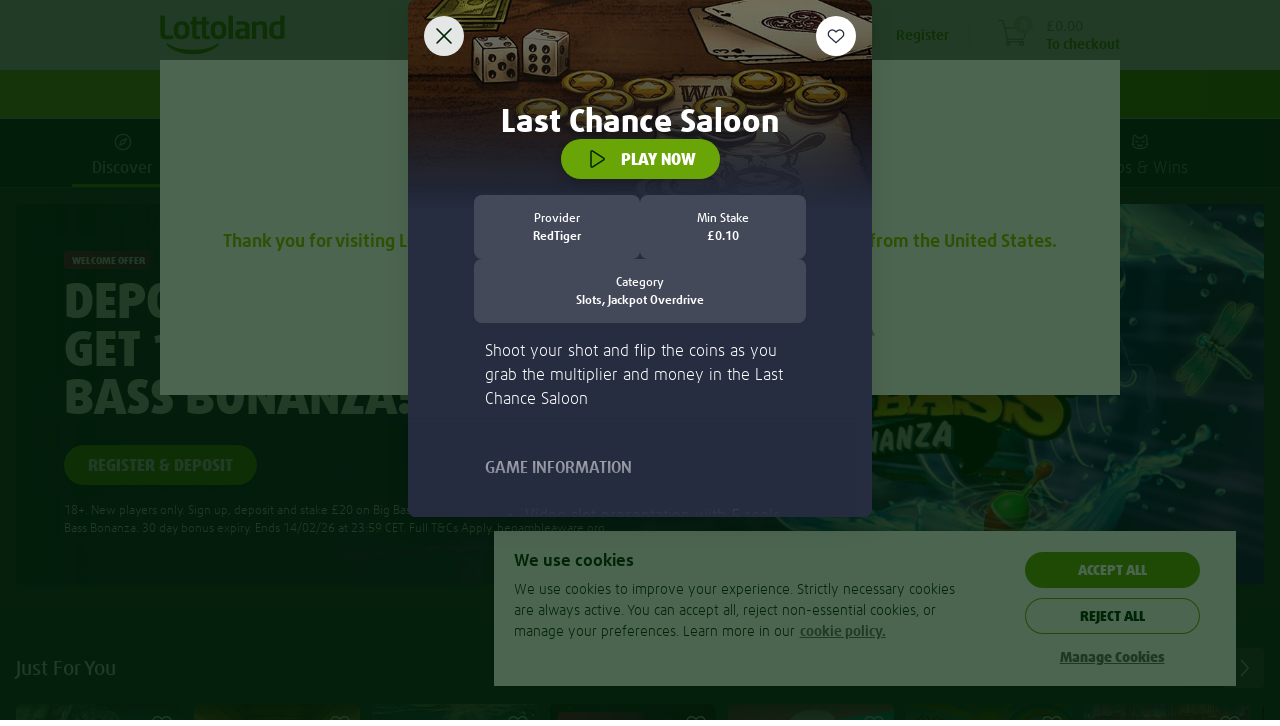

--- FILE ---
content_type: text/html;charset=UTF-8
request_url: https://www.lottoland.gi/casino/lastchancesaloon
body_size: 61065
content:
<!DOCTYPE html>
<html xmlns="http://www.w3.org/1999/xhtml" lang="en-GI"><head id="j_idt2">
<title>Lottery online • Casino •  Lotto Betting • Sports Betting</title>
<meta property="og:image" content="/en_GI/skins/lottoland/images/logo/lottoland-logo-1200x630-b1c5365dbab925e2.png" />
<meta name="twitter:image" content="/en_GI/skins/lottoland/images/logo/lottoland-logo-1200x630-b1c5365dbab925e2.png" />
<meta property="og:url" content="https://www.lottoland.gi/casino/lastchancesaloon" />
<meta property="og:locale" />
<meta property="og:title" content="Lottery online • Casino •  Lotto Betting • Sports Betting" />
<meta property="og:description" content="Like Lotto? Then you'll love Lottoland! Find the world's biggest lottery jackpots as well as casino and sports betting!" />
<meta property="og:site_name" content="Lottoland.gi - Let the big games begin" />
<meta property="og:type" content="website" />
<link rel="alternate" hreflang="en-IE" href="https://www.lottoland.ie/casino/lastchancesaloon" />
<link rel="alternate" hreflang="de-DE" href="https://de.lottoland.com/spiele/lastchancesaloon" />
<link rel="alternate" hreflang="hu-HU" href="https://www.lottolandhungary.com/jatekok/lastchancesaloon" />
<link rel="alternate" hreflang="pt-BR" href="https://www.lottoland.com.br/cassino/lastchancesaloon" />
<link rel="alternate" hreflang="en-GI" href="https://www.lottoland.gi/casino/lastchancesaloon" />
<link rel="alternate" hreflang="en-IN" href="https://www.lottoland.asia/casino/lastchancesaloon" />
<link rel="alternate" hreflang="en" href="https://www.lottoland.com/en/casino/lastchancesaloon" />
<link rel="alternate" hreflang="en-ZA" href="https://www.lottoland.co.za/games/lastchancesaloon" />
<link rel="alternate" hreflang="en-MT" href="https://www.lottoland.com/mt/casino/lastchancesaloon" />
<link rel="alternate" hreflang="en-NT" href="https://www.lottoland.com/global/casino/lastchancesaloon" />
<link rel="alternate" hreflang="es" href="https://www.lotoland.com/casino/lastchancesaloon" />
<link rel="alternate" hreflang="es-MX" href="https://www.lottoland.mx/casino/lastchancesaloon" />
<link rel="alternate" hreflang="de-AT" href="https://www.lottoland.at/spiele/lastchancesaloon" />
<link rel="alternate" hreflang="en-NZ" href="https://www.lottoland.com/nz/casino/lastchancesaloon" />
<link rel="alternate" hreflang="sv-SE" href="https://www.lottoland.se/casino/lastchancesaloon" />
<link rel="alternate" hreflang="pl" href="https://www.lottoland24pl.com/gry/lastchancesaloon" />
<link rel="alternate" hreflang="en-GB" href="https://www.lottoland.co.uk/casino/lastchancesaloon" />

<meta http-equiv="Content-Type" content="text/html; charset=utf-8" />
<meta content="index,follow,noodp" name="robots" />
<meta content="en-GI" name="language" />
<meta content="Like Lotto? Then you'll love Lottoland! Find the world's biggest lottery jackpots as well as casino and sports betting!" name="description" />
<meta content="B7mohTggheU=" name="apiKey" />
<meta name="requestPrefix" />
<meta name="facebook-domain-verification" />

<link rel="manifest" href="/manifest.json" />

<link rel="preload" as="font" href="/en_GI/skins/lottoland/fonts/icons/icons-7a80e2d7c77649f3.woff" type="font/woff2" crossorigin="anonymous" />

<link rel="preload" as="font" href="/en_GI/skins/lottoland/fonts/ff-daxline-pro/200/normal-644bd481e29dabf7.woff2" type="font/woff2" crossorigin="anonymous" />
<link rel="preload" as="font" href="/en_GI/skins/lottoland/fonts/ll-icon-font/ll-icon-font-b883e3f008318a2f.woff" type="font/woff" crossorigin="anonymous" />
<link rel="preload" as="font" href="/en_GI/skins/lottoland/fonts/ff-daxline-pro/500/normal-10e355834a7b5c21.woff2" type="font/woff2" crossorigin="anonymous" />
<link rel="preload" as="font" href="/en_GI/skins/lottoland/fonts/ff-daxline-pro/700/normal-706940437c9d97db.woff2" type="font/woff2" crossorigin="anonymous" />
<link rel="preload" as="font" href="/en_GI/skins/lottoland/fonts/ff-daxline-pro/900/normal-552b115cd16302e3.woff2" type="font/woff2" crossorigin="anonymous" />
<style type="text/css">
@font-face {
font-family: 'mobilenew';
src: url("/en_GI/skins/lottoland/fonts/mobilenew/mobilenew-f8447195b09d04e9.eot");
src: url("/en_GI/skins/lottoland/fonts/mobilenew/mobilenew-f8447195b09d04e9.eot?#iefix") format('embedded-opentype'), url("/en_GI/skins/lottoland/fonts/mobilenew/mobilenew-41e611b2074e88de.woff") format('woff'), url("/en_GI/skins/lottoland/fonts/mobilenew/mobilenew-ce1d1708603160f8.ttf") format('truetype'), url("/en_GI/skins/lottoland/fonts/mobilenew/mobilenew-749548413ad1cdc1.svg#mobilenew") format('svg');
font-weight: normal;
font-style: normal;
}
</style>

<link rel="canonical" href="https://www.lottoland.gi/casino/lastchancesaloon" />
<link href="https://plus.google.com/110964473685330447819" rel="publisher" />
<link rel="icon" type="image/x-icon" href="/en_GI/skins/lottoland/images/ui/favicon-967d83c0d0840b56.ico" />
<meta name="msapplication-config" content="none" />
<meta name="mobile-web-app-capable" content="yes" />
<meta name="apple-mobile-web-app-capable" content="yes" />
<meta name="apple-mobile-web-app-status-bar-style" content="black" />
<meta name="apple-mobile-web-app-title" content="Lottoland" />


<link href="/cms/5d9ae8dd3a0b28002e089fac/iOS_PWA_ll_icon_152x152.png" sizes="152x152" rel="apple-touch-icon" />
<link href="/cms/5d9ae8c83a0b28002e089f9e/iOS_PWA_ll_icon_114x114.png" sizes="114x114" rel="apple-touch-icon" />
<link href="/cms/5cb99270c11364000c783290/ios_pwa_ll_icon_57x57.png" rel="apple-touch-icon" />
<link href="/cms/5d9ae8bd3a0b28002e089f95/iOS_PWA_ll_icon_76x76.png" sizes="76x76" rel="apple-touch-icon" />
<link href="/cms/5d9ae8a73a0b28002e089f8f/iOS_PWA_ll_icon_60x60.png" sizes="60x60" rel="apple-touch-icon" />
<link href="/cms/5d9ae8b33a0b28002e089f92/iOS_PWA_ll_icon_72x72.png" sizes="72x72" rel="apple-touch-icon" />
<link href="/cms/5d9ae8e93a0b28002e089fb0/iOS_PWA_ll_icon_180x180.png" sizes="180x180" rel="apple-touch-icon" />
<link href="/cms/5d9ae8d33a0b28002e089faa/iOS_PWA_ll_icon_120x120.png" sizes="120x120" rel="apple-touch-icon" /><script type="text/javascript">
(function () {
'use strict';
(function(){if(void 0===window.Reflect||void 0===window.customElements||window.customElements.polyfillWrapFlushCallback)return;const a=HTMLElement;window.HTMLElement=function HTMLElement(){return Reflect.construct(a,[],this.constructor)},HTMLElement.prototype=a.prototype,HTMLElement.prototype.constructor=HTMLElement,Object.setPrototypeOf(HTMLElement,a);})();
}());
</script><script type="text/javascript">
var dla = dla || {};
dla.errorLogger = dla.errorLogger || {};
dla.errorLogger.errorHandler = function () {
};
dla.errorLogger.log = function () {
};
</script><ll-lottery-keys-provider></ll-lottery-keys-provider>

<script type="text/javascript">
dla.version = '1.296.104';
dla.isWcIframe = false;
dla.version = '1.296.104';
dla.skin = {
name: 'lottoland',
isMobile: false,
staticViewport: true
};
dla.isMobileContainer = false;
</script><script type="text/javascript" src="/en_GI/skins/lottoland/js/lib/babelHelpers.min-533c2dfe28174643.js"></script><script type="text/javascript" src="/en_GI/skins/lottoland/js/Function.min-8cdbf6ca024cdb44.js"></script><script type="text/javascript" src="/en_GI/skins/lottoland/js/String.min-31d84207aa64697f.js"></script><script type="text/javascript" src="/en_GI/skins/lottoland/js/lib/cc.min-fa4537a84a044f26.js"></script><script type="text/javascript" src="/en_GI/skins/lottoland/js/lib/jquery-3.6.0.min-ca4c2a34abdf9d69.js"></script><script type="text/javascript" src="/en_GI/skins/lottoland/js/lib/jquery-ui-1.10.3.custom.min-74fb650727e537c8.js"></script>
<script src="/en_GI/skins/lottoland/js-module/helper.min-04718bb1cbbae3ad.js"></script>
<script type="module" crossorigin="use-credentials">
//<![CDATA[
function _objectWithoutPropertiesLoose(source, excluded) {
var target = {};
var sourceKeys = Object.keys(source);
var key, i;
for (i = 0; i < sourceKeys.length; i++) {
key = sourceKeys[i];
if (excluded.indexOf(key) >= 0) continue;
target[key] = source[key];
}
return target;
}
import * as ll_lsl from "/en_GI/skins/lottoland/js/core/@lottoland/lsl-51a50acc8fcf3c4c.js";

window.ll_lsl = Object.assign({}, window.ll_lsl, ll_lsl);

const helper = _objectWithoutPropertiesLoose(ll_lsl, ["messages", "resources"]);
const { messages, resources } = ll_lsl;
const { removeSpans, formatPrice, getCleanAmountValue } = helper;

function formatPricePlain(value, currency) {
return removeSpans(formatPrice(value, currency));
}

function setLimitToInteger(n) {
if (!isNaN(n)) {
return Math.floor(n);
}

var englishNumber = getCleanAmountValue(n);

if (!isNaN(englishNumber)) {
return Math.floor(englishNumber);
}

dla.helper.onAvailability(['universalTracking'], function () {
dla.universalTracking.trackUniversal(dla.universalTracking.action.LIMIT_AMOUNT_VALIDATION_FAILED, "PlayerLimits", "SYSTEM");
});
dla.messages.showConfirm({
detail: dla.messages.get("common_limits_invalidValue")
}, { id: "limitOk", text: "OK" });
return -1; // fallback
}

function refershValueAndSetToInteger(inputText) {
if (inputText.value !== "") {
inputText.value = dla.helper.setLimitToInteger(inputText.value);
}
}

window.dla.helper = Object.assign(
{},
window.dla.helper || {},
helper,
{
formatPricePlain,
setLimitToInteger,
refershValueAndSetToInteger
}
);

window.dla.messages = Object.assign(
{},
window.dla.messages || {},
messages
);
$(window).trigger("available", "ll-helper-extension");
//]]>
</script>
<script type="module" crossorigin="use-credentials">
//<![CDATA[
import * as ll_osg from "/en_GI/skins/lottoland/js/core/@lottoland/one-styleguide-4ead16fb2784cb7c.js";
import * as lit_element from "/en_GI/skins/lottoland/js/core/@lottoland/core/lit-element-5796eed4f7b864a1.js";

window.ll_osg = ll_osg;
window.ll_core = Object.assign({}, lit_element);
$(window).trigger("available", "ll-minimal-js");
//]]>
</script><script type="text/javascript" src="/js-client/manifest.client-bundle-ad17f688f67a19a9.js"></script>
<script type="text/javascript">
dla.helper.cookie.remove('payInAmount');
</script><script src="https://sb2integration-altenar2.biahosted.com/api/Integration/ltlgib" type="text/javascript"></script>

<script type="text/javascript">
dla.apiRegistrationData = {
messages: {
playerBlacklisted: 'The player name is forbidden!',
invalidValue: {
birthdate: 'Mistyped? Please provide a correct date of birth.'
}
},
labels: {
currency: 'Currency'
},
countriesWithSupportedCurrencies: ["DE","GB","AT","AD","BR","CK","EE","FI","IN","JP","KI","LU","MT","MX","NR","NZ","PL","SM","SE","SI","ZA","TV","HU","GI","AU","KO","IE"],
supportedCurrencies: ["EUR","GBP","AUD","PLN","SEK","BRL","CZK","HUF","CNY","CAD","JPY","MXN","NZD","ZAR","INR"],
countries: [{"value":"AD","label":"Andorra"}, {"value":"AO","label":"Angola"}, {"value":"AG","label":"Antigua And Barbuda"}, {"value":"AR","label":"Argentina"}, {"value":"AM","label":"Armenia"}, {"value":"AU","label":"Australia"}, {"value":"AT","label":"Austria"}, {"value":"AZ","label":"Azerbaijan"}, {"value":"BH","label":"Bahrain"}, {"value":"BD","label":"Bangladesh"}, {"value":"BZ","label":"Belize"}, {"value":"BJ","label":"Benin"}, {"value":"BR","label":"Brazil"}, {"value":"BN","label":"Brunei Darussalam"}, {"value":"BG","label":"Bulgaria"}, {"value":"BI","label":"Burundi"}, {"value":"CM","label":"Cameroon"}, {"value":"TD","label":"Chad"}, {"value":"CL","label":"Chile"}, {"value":"KM","label":"Comoros"}, {"value":"CG","label":"Congo"}, {"value":"CK","label":"Cook Islands"}, {"value":"CR","label":"Costa Rica"}, {"value":"HR","label":"Croatia"}, {"value":"CY","label":"Cyprus"}, {"value":"DJ","label":"Djibouti"}, {"value":"DM","label":"Dominica"}, {"value":"DO","label":"Dominican Republic"}, {"value":"EG","label":"Egypt"}, {"value":"SV","label":"El Salvador"}, {"value":"GQ","label":"Equatorial Guinea"}, {"value":"ER","label":"Eritrea"}, {"value":"EE","label":"Estonia"}, {"value":"SZ","label":"Eswatini"}, {"value":"FO","label":"Faroe Islands"}, {"value":"FJ","label":"Fiji"}, {"value":"FI","label":"Finland"}, {"value":"GA","label":"Gabon"}, {"value":"GM","label":"Gambia"}, {"value":"GE","label":"Georgia"}, {"value":"DE","label":"Germany"}, {"value":"GH","label":"Ghana"}, {"value":"GI","label":"Gibraltar"}, {"value":"GL","label":"Greenland"}, {"value":"GD","label":"Grenada"}, {"value":"GT","label":"Guatemala"}, {"value":"GY","label":"Guyana"}, {"value":"HN","label":"Honduras"}, {"value":"HU","label":"Hungary"}, {"value":"IS","label":"Iceland"}, {"value":"IN","label":"India"}, {"value":"ID","label":"Indonesia"}, {"value":"IE","label":"Ireland"}, {"value":"JP","label":"Japan"}, {"value":"KE","label":"Kenya"}, {"value":"KI","label":"Kiribati"}, {"value":"KR","label":"Korea, Republic Of"}, {"value":"KO","label":"Kosovo"}, {"value":"KW","label":"Kuwait"}, {"value":"KG","label":"Kyrgyzstan"}, {"value":"LV","label":"Latvia"}, {"value":"LS","label":"Lesotho"}, {"value":"LR","label":"Liberia"}, {"value":"LI","label":"Liechtenstein"}, {"value":"LU","label":"Luxembourg"}, {"value":"MG","label":"Madagascar"}, {"value":"MW","label":"Malawi"}, {"value":"MV","label":"Maldives"}, {"value":"MT","label":"Malta"}, {"value":"MH","label":"Marshall Islands"}, {"value":"MR","label":"Mauritania"}, {"value":"MX","label":"Mexico"}, {"value":"MD","label":"Moldova, Republic Of"}, {"value":"MZ","label":"Mozambique"}, {"value":"NA","label":"Namibia"}, {"value":"NR","label":"Nauru"}, {"value":"NZ","label":"New Zealand"}, {"value":"NE","label":"Niger"}, {"value":"NG","label":"Nigeria"}, {"value":"MK","label":"North Macedonia"}, {"value":"NO","label":"Norway"}, {"value":"OM","label":"Oman"}, {"value":"PW","label":"Palau"}, {"value":"PY","label":"Paraguay"}, {"value":"PE","label":"Peru"}, {"value":"PL","label":"Poland"}, {"value":"QA","label":"Qatar"}, {"value":"RW","label":"Rwanda"}, {"value":"KN","label":"Saint Kitts And Nevis"}, {"value":"VC","label":"Saint Vincent And The Grenadines"}, {"value":"SM","label":"San Marino"}, {"value":"SC","label":"Seychelles"}, {"value":"SL","label":"Sierra Leone"}, {"value":"SI","label":"Slovenia"}, {"value":"SB","label":"Solomon Islands"}, {"value":"ZA","label":"South Africa"}, {"value":"LK","label":"Sri Lanka"}, {"value":"SR","label":"Suriname"}, {"value":"SE","label":"Sweden"}, {"value":"TJ","label":"Tajikistan"}, {"value":"TZ","label":"Tanzania, United Republic Of"}, {"value":"TH","label":"Thailand"}, {"value":"TL","label":"Timor-Leste"}, {"value":"TG","label":"Togo"}, {"value":"TO","label":"Tonga"}, {"value":"TM","label":"Turkmenistan"}, {"value":"TV","label":"Tuvalu"}, {"value":"AE","label":"United Arab Emirates"}, {"value":"GB","label":"United Kingdom"}, {"value":"UY","label":"Uruguay"}, {"value":"UZ","label":"Uzbekistan"}, {"value":"VN","label":"Vietnam"}, {"value":"ZM","label":"Zambia"}]
};
</script><script type="text/javascript" src="/en_GI/skins/lottoland/js/logger.min-5983b9f78e3faa1b.js"></script><script type="text/javascript" src="/en_GI/skins/lottoland/js/iframeSandboxer.min-4bb9dcb843b45120.js"></script><script type="text/javascript" src="/en_GI/skins/lottoland/js/performance.min-86507aa48c50f61c.js"></script><script type="text/javascript" src="/en_GI/skins/lottoland/js/dateSelect.min-2b1507a754769543.js"></script><script type="text/javascript" src="/en_GI/skins/lottoland/js/lib/headroom-0.9.3.min-25b4ba4eceafd351.js"></script><script type="text/javascript" src="/en_GI/skins/lottoland/js/lib/jquery.headroom-7ff27ef49d39cff1.js"></script><script type="text/javascript" src="/en_GI/skins/lottoland/js/rwd_header.min-50188eeefea9e027.js"></script><script type="text/javascript" src="//www.lottoland.gi/js/dyn/extendMessages/common,lotto_engine_countdown-f095a5a.js"></script><script type="text/javascript">
$.extend(dla.messages, {"de_dla_lotto_logoutBecauseGamstopBan":"You will be now logout due to a self exclusion on Gamstop."});
</script><script type="text/javascript" src="/en_GI/skins/lottoland/js/redirectHelper-a877fc0f821ac438.js"></script>
<script type="text/javascript">
dla.helper.onAvailability(["injectionObserverJSLoaded"], () => {
dla.InjectionObserver.register({
SELECTOR: "#trackingInfo",
init: () => {
dla.helper.onAvailability(["redirectHelper"], () => {
if (!dla.redirectHelper.isLaunchPage()) {
dla.redirectHelper.removeGameLaunchFlag();
}
});
},
destroy: () => {}
});
});
</script><link type="text/css" rel="stylesheet" href="/en_GI/skins/lottoland/stylesheets/modules/altenarMobilenew.min-f00272a113ef2b63.css" /><link type="text/css" rel="stylesheet" href="/en_GI/skins/lottoland/css/main.min-77c24b8674286b7c.css" /><link type="text/css" rel="stylesheet" href="/en_GI/skins/lottoland/css/ticket.min-a204a8fc96ec17c6.css" /><link type="text/css" rel="stylesheet" href="/en_GI/skins/lottoland/css/ticketEditor.min-12be70650c1f4c18.css" /><!--[if IE 10]><link type="text/css" rel="stylesheet" href="/en_GI/skins/lottoland/css/ticketEditorIE.min-19cd95408a0d6149.css" /><![endif]--><link type="text/css" rel="stylesheet" href="/en_GI/skins/lottoland/stylesheets/modules/bankIdLoader.min-fe9898f48b7bdc25.css" /><link type="text/css" rel="stylesheet" href="/en_GI/skins/lottoland/stylesheets/modules/verification.min-e93929b822071154.css" /><link type="text/css" rel="stylesheet" href="/en_GI/skins/lottoland/stylesheets/modules/gamesFullscreen.min-55f17687811c0523.css" /><link type="text/css" rel="stylesheet" href="/en_GI/skins/lottoland/stylesheets/modules/richInbox.min-74ea9fa0d4186ddd.css" /><link type="text/css" rel="stylesheet" href="/en_GI/skins/lottoland/stylesheets/bootstrap_main_fixed.min-6270e8d31eedf825.css" /><link type="text/css" rel="stylesheet" href="/en_GI/skins/lottoland/stylesheets/custom/custom_fixed.min-bb037db0caacea6a.css" /><link type="text/css" rel="stylesheet" href="/en_GI/skins/lottoland/stylesheets/modules/footer_fixed.min-d12d01e11a59dab4.css" /><link type="text/css" rel="stylesheet" href="/en_GI/skins/lottoland/stylesheets/modules/stageCarousel_fixed.min-53176d4d95a8900f.css" /><link type="text/css" rel="stylesheet" href="/en_GI/skins/lottoland/stylesheets/modules/stageCarousel_template_fixed.min-cf39f63e66a22b7f.css" /><link type="text/css" rel="stylesheet" href="/en_GI/skins/lottoland/stylesheets/modules/authentication_fixed.min-67eeda5c94862eaa.css" /><link type="text/css" rel="stylesheet" href="/en_GI/skins/lottoland/stylesheets/modules/ticketEditor_fixed.min-0d52a4cec26e6972.css" /><link type="text/css" rel="stylesheet" href="/en_GI/skins/lottoland/stylesheets/modules/scratchcards_fixed.min-08e60f3146a89df8.css" /><link type="text/css" rel="stylesheet" href="/en_GI/skins/lottoland/stylesheets/modules/lotteryPod_fixed.min-ac06e5d4f7646996.css" /><link type="text/css" rel="stylesheet" href="/en_GI/skins/lottoland/stylesheets/modules/pageHeader_fixed.min-55594631c34fe2f7.css" /><link type="text/css" rel="stylesheet" href="/en_GI/skins/lottoland/stylesheets/modules/header/header_fixed.min-1afe8cc0b2175e48.css" /><link type="text/css" rel="stylesheet" href="/en_GI/skins/lottoland/stylesheets/modules/widgets_fixed.min-81ba3353e717eb24.css" /><link type="text/css" rel="stylesheet" href="/en_GI/skins/lottoland/stylesheets/modules/history/history_fixed.min-ea0ef09dd7822c84.css" /><link type="text/css" rel="stylesheet" href="/en_GI/skins/lottoland/stylesheets/modules/gamesscratchcardshomecombobox_fixed.min-d267713c867a4e92.css" /><link type="text/css" rel="stylesheet" href="/en_GI/skins/lottoland/stylesheets/modules/games_main.min-1731cef6c6c59f58.css" /><link type="text/css" rel="stylesheet" href="/en_GI/skins/lottoland/stylesheets/modules/continuePlayingWidget.min-d8fe0374662e3577.css" /><link type="text/css" rel="stylesheet" href="/en_GI/skins/lottoland/stylesheets/modules/quickLinks.min-a3f623a2cd5fe6ae.css" /><link type="text/css" rel="stylesheet" href="/en_GI/skins/lottoland/css/fonts.min-d978c343d5cac2a9.css" /><link type="text/css" rel="stylesheet" href="/en_GI/skins/lottoland/stylesheets/themes/lottoland-legacy.min-b2df39f145392ee0.css" /><link type="text/css" rel="stylesheet" href="/en_GI/skins/lottoland/stylesheets/themes/lottoland.min-92f27dca97f3ccfa.css" /><link type="text/css" rel="stylesheet" href="/en_GI/skins/lottoland/stylesheets/themes/sorteonline.min-d071a573820b1866.css" /><link type="text/css" rel="stylesheet" href="/en_GI/skins/lottoland/stylesheets/themes/sorteonline-regulated.min-50b9ce61ed464ab3.css" /><link type="text/css" rel="stylesheet" href="/en_GI/skins/lottoland/stylesheets/themes/DACH.min-ccb2351065cc17fc.css" /><link type="text/css" rel="stylesheet" href="/en_GI/skins/lottoland/stylesheets/themes/redblack.min-2da826cf2e96f06f.css" /><script type="text/javascript" src="/en_GI/skins/lottoland/js/lib/toad.min-bc074c39b1d6b76b.js"></script><script type="text/javascript" src="/en_GI/skins/lottoland/js/lib/fingerPrintJs.min-0b819c74f468c651.js"></script><script type="text/javascript" src="/en_GI/skins/lottoland/js/injectionObserver.min-a07c349e423b0617.js"></script><script type="text/javascript">
//<![CDATA[
window.ll = window.ll || {};

var authToken = '';
if (authToken !== '' && authToken !== window.localStorage.authToken) {
window.localStorage.setItem('authToken', authToken);
}
var finalAuthToken = window.localStorage.authToken ? window.localStorage.authToken : "";

window.ll.webComponentConfig = {
apiKey: $('meta[name=apiKey]').attr('content'),
authToken: finalAuthToken,
dateTimeFormat: "dd/MMM/yyyy HH:mm",
skin: {
name: 'lottoland',
isMobile: false,
staticViewport: true
},
dlaResources: {
localePrefix     : '',
decimalSeparator : '.',
groupingSeparator: ',',
locale           : 'en',
timezone         : 'Europe/Brussels',
currency         : 'GBP',
currencySymbol   : '£',
currencyDecimals : '2',
playerNr         : '',
requestPrefix    : '',
language         : document.documentElement.lang || 'de',
moneyFormat      : '{1}{0}',
firstName: ''
},
fonts: [
{
family : 'll-icon-font',
sources: [{
url: "/en_GI/skins/lottoland/fonts/ll-icon-font/ll-icon-font-c5cd2c1d52fcc147.eot"
}]
},
{
family : 'll-icon-font',
sources: [
{
url   : "/en_GI/skins/lottoland/fonts/ll-icon-font/ll-icon-font-c5cd2c1d52fcc147.eot?#iefix",
format: 'embedded-opentype'
},
{
url   : "/en_GI/skins/lottoland/fonts/ll-icon-font/ll-icon-font-b883e3f008318a2f.woff",
format: 'woff'
},
{
url   : "/en_GI/skins/lottoland/fonts/ll-icon-font/ll-icon-font-adc524fdc0303177.ttf",
format: 'truetype'
},
{
url   : "/en_GI/skins/lottoland/fonts/ll-icon-font/ll-icon-font-06b8d1fb0ca59d40.svg#ll-icon-font",
format: 'svg'
},
]
}
],
stickyNotificationsBanner: {},
bankIdRegistrationForm: {
welcomeTeaser: '[base64]',
supportTeaser: '[base64]'
},
};
//]]></script><script type="text/javascript">
//<![CDATA[
(function (i, s, o, g, r, a, m) {
i['GoogleAnalyticsObject'] = r;
i[r] = i[r] || function () {
(i[r].q = i[r].q || []).push(arguments)
};
i[r].l = new Date();
a = s.createElement(o);
m = s.getElementsByTagName(o)[0];
a.async = 1;
a.src = g;
m.parentNode.insertBefore(a, m)
})(window, document, 'script', '//www.google-analytics.com/analytics.js', 'ga');

ga('create', 'UA-28776713-12', 'auto', {
'cookieName': 'universalAnalytics'
});
ga('require', 'displayfeatures');
ga('set', '&uid', '');
ga('set', 'anonymizeIp', true);
ga('set', 'skin', 'default');

if (!!window.dla.isPWA) {
ga('set', '&pwa', true);
}

dla.helper.onAvailability(['universalTracking'], function () {
dla.universalTracking.pageView();
});

//]]></script><link type="text/css" rel="stylesheet" href="/en_GI/skins/lottoland/stylesheets/modules/cookieHint_fixed.min-9a330b9b79893441.css" /><link type="text/css" rel="stylesheet" href="/en_GI/skins/lottoland/stylesheets/modules/productSearch_fixed.min-e877319d69d73b50.css" /><link type="text/css" rel="stylesheet" href="/en_GI/skins/lottoland/stylesheets/modules/redTigerWidget/redTigerWidget_fonts.min-148fafb3df0c8133.css" /><link type="text/css" rel="stylesheet" href="/en_GI/skins/lottoland/stylesheets/modules/promoBanner.min-8dbc680c01c608f1.css" /><link type="text/css" rel="stylesheet" href="/en_GI/skins/lottoland/stylesheets/modules/sessionTimer.min-e469d1c4475fd46e.css" /><link type="text/css" rel="stylesheet" href="/en_GI/skins/lottoland/stylesheets/modules/notifications.min-344bdbe73f005f44.css" /><script src="/en_GI/skins/lottoland/js/marketing/pts-frontend/marketingPlayerTracker-957033244dce47ac.js" crossorigin="use-credentials" type="module"></script><script src="/en_GI/skins/lottoland/js/core/@lottoland/one-styleguide-4ead16fb2784cb7c.js" crossorigin="use-credentials" type="module"></script><script src="/en_GI/skins/lottoland/js/lotteries/@lottoland/lotteries-styleguide-884e0e4b846ad97b.js" crossorigin="use-credentials" type="module"></script><script src="/en_GI/skins/lottoland/js/games/@omni-frontend/navigation-carousel-9bfbe620d6d7b6a7.js" crossorigin="use-credentials" type="module"></script><script src="/en_GI/skins/lottoland/js/cms/@cms/auth-aware-content-provider-433939e1bda73aa7.js" crossorigin="use-credentials" type="module"></script><script src="/en_GI/skins/lottoland/js/games/@omni-frontend/continue-playing-wc-77609d9b9e6cd5f1.js" crossorigin="use-credentials" type="module"></script><script src="/en_GI/skins/lottoland/js/games/@omni-frontend/carousel-category-section-6b0fffc86960cbd7.js" crossorigin="use-credentials" type="module"></script><script src="/en_GI/skins/lottoland/js/games/@omni-frontend/game-info-modal-c24952e6557e5548.js" crossorigin="use-credentials" type="module"></script><script src="/en_GI/skins/lottoland/js/games/@omni-frontend/favourite-integrator-bb52152997e874f8.js" crossorigin="use-credentials" type="module"></script><script src="/en_GI/skins/lottoland/js/games/@omni-frontend/integrator-2776a0f775cc85ad.js" crossorigin="use-credentials" type="module"></script><script src="/en_GI/skins/lottoland/js/payments/@lottoland/payments-components-cc44eca6d9bfac43.js" crossorigin="use-credentials" type="module"></script><script src="/en_GI/skins/lottoland/js/core/@lottoland/authentication-library-3ee3b35d4d49167a.js" crossorigin="use-credentials" type="module"></script><script src="/en_GI/skins/lottoland/js/marketing/navigation-component/navigationComponent-88ed5e44519f5556.js" crossorigin="use-credentials" type="module"></script><script src="/en_GI/skins/lottoland/js/core/@lottoland/core-styleguide/limitAmountsSelector-f6505f236bf8a1e6.js" crossorigin="use-credentials" type="module"></script><script src="/en_GI/skins/lottoland/js/payments/@lottoland/payins-cashier-0635c83de41298df.js" crossorigin="use-credentials" type="module"></script><script src="/en_GI/skins/lottoland/js/core/@lottoland/core-styleguide/financial-7557e618cdc139a7.js" crossorigin="use-credentials" type="module"></script><script src="/en_GI/skins/lottoland/js/core/@lottoland/kyc-web-components-c9c8052d972804ea.js" crossorigin="use-credentials" type="module"></script><script src="/en_GI/skins/lottoland/js/marketing/pts-frontend/optimoveTracker-361d2f929ea80440.js" crossorigin="use-credentials" type="module"></script><script src="/en_GI/skins/lottoland/js/core/@lottoland/core-styleguide/recurrentDepositLimit-57f6c4ad0a38dff8.js" crossorigin="use-credentials" type="module"></script><script src="/en_GI/skins/lottoland/js/core/@lottoland/core-styleguide/profileDetailVerification-bb5594ed7fee966c.js" crossorigin="use-credentials" type="module"></script></head><body class="  lottoland notIos"><ll-theme-ctx mode="light" ll-theme="lottoland-legacy" fontFamily="FF Daxline Pro" class="js-theme-ctx"><div id="pageTrackingInfo" data-page-login-required="false" page-id="gamesLandingLastChanceSaloon" data-stickylogos-enabled="false" data-game-fullscreen="false" data-omni-page="false" data-game-launch-page="false" data-casino-redesign="true" style="display: none;"></div><div id="jsClientScripts"></div><section id="stickyLogosSection"></section><div id="playerFrontendConfig">
<script type="text/javascript">
var dla = dla || {};
dla.resources = dla.resources || {};
dla.resources.lastPageId = '';
dla.resources.isPageChange = true;
dla.resources.loginRequired = 'false' === 'true';
dla.resources.localePrefix = '';
dla.resources.decimalSeparator = '.';
dla.resources.groupingSeparator = ',';
dla.resources.locale = 'en';
dla.resources.countryLocale = 'en_GI';
dla.resources.currency = 'GBP';
dla.resources.currencySymbol = '£';
dla.resources.currencyDecimals = '2';
dla.resources.playerNr = '';
dla.resources.firstname = '';
dla.resources.apiKey = 'B7mohTggheU=';
dla.resources.requestPrefix = '';
dla.resources.timeZone = 'Europe/Brussels';
dla.mappings = {
home: '/',
shoppingCart: '/shoppingcart',
payIn: '/account/deposit',
thankYou: '/thank-you'
};
</script></div><div id="alternativeLinkScript"></div>


<div id="trackingInfo" data-mobile-available="true" data-stickylogos-enabled="false" data-game-fullscreen="false" data-page-id="gamesLandingLastChanceSaloon" data-is-app="false" data-tr-cta-active="true" data-content-id="/casino/lastchancesaloon" data-front-content="none" data-session-id="67d5bbc36860b6d379f6b9d9f045" data-player-logged-in="false" data-account="UA-28776713-1" data-casino-responsive="true" data-domain="www.lottoland.gi" data-player-active="true" data-reduced-mode="false" style="display: none;" data-show-upload-document-hint="false" data-full-url="https://www.lottoland.gi/casino/lastchancesaloon" data-omni-page="false" data-game-launch-page="false" data-casino-redesign="true" data-player-returning="false" data-mobile-device="false" data-content-title="Lottery online • Casino •  Lotto Betting • Sports Betting" data-tr-url="/scs/pts/v1/ts" data-tr-view-active="true">

<div id="trackingOptionsData" data-gtm-account="GTM-5VLT79LF" data-player-registered="false" data-has-submission="false" style="display: none;" data-desktop-ticket-submit="true" class="jsTrackingOptions"></div><div id="playerTrackingData" data-player-currency="GBP" data-player-logged-in="false" style="display: none;" data-player-seo-path="/casino/lastchancesaloon" data-player-page-id="gamesLandingLastChanceSaloon" data-player-returning="false" class="jsPlayerTrackingData"></div><div id="shoppingCartTrackingData" data-media-bonus-code="" data-domain-extension=".gi" data-tickets-json="[]" style="display: none;" data-total-played-lines="0" class="jsCartTrackingData" data-cart-price="0"></div>

<script type="text/javascript">
function getValueOrBlank(value) {
if (value === undefined) {
return "";
}
return value;
}

function sendRegistrationEventGTM() {
gtmDataLayer = (typeof gtmDataLayer != 'undefined') ? gtmDataLayer : [];
var playerTrackingData = $('.jsPlayerTrackingData');
var cartTrackingData = $('.jsCartTrackingData');
const isAlreadyPushed = gtmDataLayer.some(item =>
item.event === 'registration'
);
if (!isAlreadyPushed) {
gtmDataLayer.push({
"player": {
"quidcoClickref": getValueOrBlank(cartTrackingData.attr("data-quidco-clickref")),
"quidcoSubid": getValueOrBlank(cartTrackingData.attr("data-quidco-subid")),
"affid": getValueOrBlank(cartTrackingData.attr("data-affid")),
"pid": getValueOrBlank(cartTrackingData.attr("data-pid")),
"trck1": getValueOrBlank(cartTrackingData.attr("data-trck1")),
"trck2": getValueOrBlank(cartTrackingData.attr("data-trck2")),
"trck3": getValueOrBlank(cartTrackingData.attr("data-trck3")),
"trck4": getValueOrBlank(cartTrackingData.attr("data-trck4")),
"trck5": getValueOrBlank(cartTrackingData.attr("data-trck5")),
"trck6": getValueOrBlank(cartTrackingData.attr("data-trck6")),
"trck7": getValueOrBlank(cartTrackingData.attr("data-trck7")),
"trck8": getValueOrBlank(cartTrackingData.attr("data-trck8")),
"trck9": getValueOrBlank(cartTrackingData.attr("data-trck9")),
"trckA": getValueOrBlank(cartTrackingData.attr("data-trckA")),
"ctfx": getValueOrBlank(cartTrackingData.attr("data-ctfx")),
"btag": getValueOrBlank(cartTrackingData.attr("data-btag")),
"adsPartnerId": getValueOrBlank(cartTrackingData.attr("data-ads-partner-id")),
"playerNr": getValueOrBlank(playerTrackingData.attr("data-player-nr")),
"mediaCode": getValueOrBlank(cartTrackingData.attr("data-media-code")),
"playerCurrency": getValueOrBlank(playerTrackingData.attr("data-player-currency")),
"playerLanguage": getValueOrBlank(playerTrackingData.attr("data-player-language")),
"playerDomain": getValueOrBlank(cartTrackingData.attr("data-domain-extension")),
"playerSegment": getValueOrBlank(playerTrackingData.attr("data-player-sub-segment")),
"playerValueGroup": getValueOrBlank(playerTrackingData.attr("data-player-vip-level")),
"playerPreferableProduct": getValueOrBlank(playerTrackingData.attr("data-player-pref-product")),
// Player email: it will be sent hashed to other 3rd parties for custom tracking
"playerEmail": getValueOrBlank(playerTrackingData.attr("data-player-email")),
// Player's address postcode: it will be sent to other 3rd parties for custom tracking
"playerPostCode": getValueOrBlank(playerTrackingData.attr("data-player-postCode")),
// Player's salutation: it will be sent to other 3rd parties for custom tracking
"playerSalutation": getValueOrBlank(playerTrackingData.attr("data-player-salutation")),
// Player's country: it will be sent to other 3rd parties for custom tracking
"playerCountry": getValueOrBlank(playerTrackingData.attr("data-player-country"))
}
});
gtmDataLayer.push({'event': 'registration'});
}

}
document.addEventListener("DOMContentLoaded", () => {
if (sessionStorage.getItem('hasUserRegister') === 'true') {
sessionStorage.removeItem('hasUserRegister');
sendRegistrationEventGTM();
}
window.messageBus?.subscribe("PlayerRegistered", () => {
sendRegistrationEventGTM();
});
});
</script><script type="text/javascript">
//<![CDATA[
(function () {
gtmDataLayer = (typeof gtmDataLayer != 'undefined') ? gtmDataLayer : [];

gtmDataLayer.push({"event": "call"}); // Trigger execution of already loaded gtm

var playerTrackingData = $('.jsPlayerTrackingData');
var cartTrackingData = $('.jsCartTrackingData');
var submissionTrackingData = $('.jsSubmissionTrackingData');
var playerAttributes = undefined;

var playerLoggedIn = playerTrackingData.attr("data-player-logged-in");
if (playerLoggedIn !== undefined && playerLoggedIn && "true" === playerLoggedIn) {
playerAttributes = {
"quidcoClickref": getValueOrBlank(playerTrackingData.attr("data-player-quidco-clickref")),
"quidcoSubid": getValueOrBlank(playerTrackingData.attr("data-player-quidco-subid")),
"affid": getValueOrBlank(playerTrackingData.attr("data-player-affid")),
"pid": getValueOrBlank(playerTrackingData.attr("data-player-pid")),
"trck1": getValueOrBlank(playerTrackingData.attr("data-player-trck1")),
"trck2": getValueOrBlank(playerTrackingData.attr("data-player-trck2")),
"trck3": getValueOrBlank(playerTrackingData.attr("data-player-trck3")),
"trck4": getValueOrBlank(playerTrackingData.attr("data-player-trck4")),
"trck5": getValueOrBlank(playerTrackingData.attr("data-player-trck5")),
"trck6": getValueOrBlank(playerTrackingData.attr("data-player-trck6")),
"trck7": getValueOrBlank(playerTrackingData.attr("data-player-trck7")),
"trck8": getValueOrBlank(playerTrackingData.attr("data-player-trck8")),
"trck9": getValueOrBlank(playerTrackingData.attr("data-player-trck9")),
"trckA": getValueOrBlank(playerTrackingData.attr("data-player-trckA")),
"ctfx": getValueOrBlank(playerTrackingData.attr("data-player-ctfx")),
"btag": getValueOrBlank(playerTrackingData.attr("data-player-btag")),
"adsPartnerId": getValueOrBlank(playerTrackingData.attr("data-player-ads-partner-id")),
"playerNr": getValueOrBlank(playerTrackingData.attr("data-player-nr")),
"mediaCode": getValueOrBlank(cartTrackingData.attr("data-media-code")),
"playerCurrency": getValueOrBlank(playerTrackingData.attr("data-player-currency")),
"playerLanguage": getValueOrBlank(playerTrackingData.attr("data-player-language")),
"playerDomain": getValueOrBlank(cartTrackingData.attr("data-domain-extension")),
"playerSegment": getValueOrBlank(playerTrackingData.attr("data-player-sub-segment")),
"playerValueGroup": getValueOrBlank(playerTrackingData.attr("data-player-vip-level")),
"playerPreferableProduct": getValueOrBlank(playerTrackingData.attr("data-player-pref-product")),
// Player email: it will be sent hashed to other 3rd parties for custom tracking
"playerEmail": getValueOrBlank(playerTrackingData.attr("data-player-email")),
// Player's address postcode: it will be sent to other 3rd parties for custom tracking
"playerPostCode": getValueOrBlank(playerTrackingData.attr("data-player-postCode")),
// Player's salutation: it will be sent to other 3rd parties for custom tracking
"playerSalutation": getValueOrBlank(playerTrackingData.attr("data-player-salutation")),
// Player's country: it will be sent to other 3rd parties for custom tracking
"playerCountry": getValueOrBlank(playerTrackingData.attr("data-player-country"))
};
}
var event = {
"event": "pageView",
"quidcoClickref": getValueOrBlank(cartTrackingData.attr("data-quidco-clickref")),
"quidcoSubid": getValueOrBlank(cartTrackingData.attr("data-quidco-subid")),
"affid": getValueOrBlank(cartTrackingData.attr("data-affid")),
"pid": getValueOrBlank(cartTrackingData.attr("data-pid")),
"btag": getValueOrBlank(cartTrackingData.attr("data-btag")),
"adsPartnerId": getValueOrBlank(cartTrackingData.attr("data-ads-partner-id")),
"playerNr": getValueOrBlank(playerTrackingData.attr("data-player-nr")),
"returning": getValueOrBlank(playerTrackingData.attr("data-player-returning")),
"depositor": getValueOrBlank(playerTrackingData.attr("data-player-depositor")),
"pageId": getValueOrBlank(playerTrackingData.attr("data-player-page-id")),
"mediaCode": getValueOrBlank(cartTrackingData.attr("data-media-code")),
"trck1": getValueOrBlank(cartTrackingData.attr("data-trck1")),
"trck2": getValueOrBlank(cartTrackingData.attr("data-trck2")),
"trck3": getValueOrBlank(cartTrackingData.attr("data-trck3")),
"trck4": getValueOrBlank(cartTrackingData.attr("data-trck4")),
"trck5": getValueOrBlank(cartTrackingData.attr("data-trck5")),
"trck6": getValueOrBlank(cartTrackingData.attr("data-trck6")),
"trck7": getValueOrBlank(cartTrackingData.attr("data-trck7")),
"trck8": getValueOrBlank(cartTrackingData.attr("data-trck8")),
"trck9": getValueOrBlank(cartTrackingData.attr("data-trck9")),
"trckA": getValueOrBlank(cartTrackingData.attr("data-trckA")),
"ctfx": getValueOrBlank(cartTrackingData.attr("data-ctfx")),
"seoUrl": getValueOrBlank(playerTrackingData.attr("data-player-seo-path")),
"domain": getValueOrBlank(cartTrackingData.attr("data-domain-extension")),
"language": getValueOrBlank(playerTrackingData.attr("data-player-language")),
"player": playerAttributes,
"cart": {
"currency": getValueOrBlank(playerTrackingData.attr("data-player-currency")),
"items": JSON.parse(getValueOrBlank(cartTrackingData.attr("data-tickets-json"))),
"totalPriceGross": getValueOrBlank(cartTrackingData.attr("data-cart-price")),
"totalPlayedLines": getValueOrBlank(cartTrackingData.attr("data-total-played-lines"))
}
};

gtmDataLayer.push(event); // Trigger execution of already loaded gtm

// Check if GTM is already loaded, due to ajax calls
if (typeof gtmDataLayer !== 'undefined') {
for (var data in gtmDataLayer) {
if (gtmDataLayer.hasOwnProperty(data) && gtmDataLayer[data]['event'] === 'gtm.load') {
return;
}
}
}

const gtmDisabled = false;
const gtmAfterOnload = true;

if (!gtmDisabled) {
function loadGTM(w, d, s, l, i) {
w[l] = w[l] || [];
w[l].push({
'gtm.start': new Date().getTime(), event: 'gtm.js'
});
var f = d.getElementsByTagName(s)[0],
j = d.createElement(s), dl = l != 'dataLayer' ? '&l=' + l : '';
j.async = true;
j.src =
'//www.googletagmanager.com/gtm.js?id=' + i + dl;
f.parentNode.insertBefore(j, f);
};

function loadDefaultGTM() {
loadGTM(window, document, 'script', 'gtmDataLayer', $('.jsTrackingOptions').attr("data-gtm-account"));
};

if (gtmAfterOnload) {
window.addEventListener("load", function () {
setTimeout(loadDefaultGTM, 0);
}, false);
} else {
loadDefaultGTM();
}
}

})();

getGTMValue = function () {
return $('.jsTrackingOptions').attr("data-gtm-account");
};

//]]></script>

<script type="text/javascript">
//<![CDATA[
function sendPayInGtmEvent() {
gtmDataLayer = (typeof gtmDataLayer != 'undefined') ? gtmDataLayer : [];

var payInTrackingData = $('.jsPayInTrackingData');
var playerTrackingData = $('.jsPlayerTrackingData');
var cartTrackingData = $('.jsCartTrackingData');

let payInGtmEvent = {
"event": 'payin',
"payInData": {
"playerNr": getValueOrBlank(playerTrackingData.attr("data-player-nr")),
"payInAmount": getValueOrBlank(payInTrackingData.attr("data-amount")),
"currency": getValueOrBlank(playerTrackingData.attr("data-player-currency")),
"paymentMethod": getValueOrBlank(payInTrackingData.attr("data-payment-method")),
"isFirstPayIn": getValueOrBlank(payInTrackingData.attr("data-is-first-payin")),
"adsPartnerId": getValueOrBlank(playerTrackingData.attr("data-player-ads-partner-id")),
"pid": getValueOrBlank(playerTrackingData.attr("data-player-pid")),
"trck1": getValueOrBlank(playerTrackingData.attr("data-player-trck1")),
"trck2": getValueOrBlank(playerTrackingData.attr("data-player-trck2")),
"trck3": getValueOrBlank(playerTrackingData.attr("data-player-trck3")),
"trck4": getValueOrBlank(playerTrackingData.attr("data-player-trck4")),
"trck5": getValueOrBlank(playerTrackingData.attr("data-player-trck5")),
"trck6": getValueOrBlank(playerTrackingData.attr("data-player-trck6")),
"trck7": getValueOrBlank(playerTrackingData.attr("data-player-trck7")),
"trck8": getValueOrBlank(playerTrackingData.attr("data-player-trck8")),
"trck9": getValueOrBlank(playerTrackingData.attr("data-player-trck9")),
"trckA": getValueOrBlank(playerTrackingData.attr("data-player-trckA")),
"ctfx": getValueOrBlank(playerTrackingData.attr("data-player-ctfx")),
"btag": getValueOrBlank(playerTrackingData.attr("data-player-btag")),
"quidcoClickref": getValueOrBlank(playerTrackingData.attr("data-player-quidco-clickref")),
"quidcoSubid": getValueOrBlank(playerTrackingData.attr("data-player-quidco-subid")),
"affid": getValueOrBlank(playerTrackingData.attr("data-player-affid")),
"adjustTrackerName": getValueOrBlank(playerTrackingData.attr("data-player-adjust-tracker-name")),
"adjustTrackerToken": getValueOrBlank(playerTrackingData.attr("data-player-adjust-tracker-token")),
"advertisingId": getValueOrBlank(playerTrackingData.attr("data-player-advertising-id")),
"mediaCode": getValueOrBlank(playerTrackingData.attr("data-player-media-code"))
},
"silverpop": {
"action": getValueOrBlank(playerTrackingData.attr("data-player-silverpop-action")),
"amount": getValueOrBlank(payInTrackingData.attr("data-amount"))
},
"cart": {
"currency": getValueOrBlank(playerTrackingData.attr("data-player-currency")),
"items": JSON.parse(getValueOrBlank(cartTrackingData.attr("data-tickets-json"))),
"totalPriceGross": getValueOrBlank(payInTrackingData.attr("data-cart-price")),
"totalPlayedLines": getValueOrBlank(payInTrackingData.attr("data-cart-ticket-count"))
}
};
window.parent.gtmDataLayer?.push(payInGtmEvent);
}

//]]>
</script>

<script type="text/javascript">
//<![CDATA[
dla = dla || {};
dla.tracking = dla.tracking || {};
dla.tracking.deviceTracking  = (function () {

const screen = {
"width": window.screen.width,
"height": window.screen.height
};

function produceEventWithScreenSize(event) {
const url = dla.resources.localePrefix + '/api/clientdevice/trackEventWithScreenSize';
const bodyData = {
width: screen.width,
height: screen.height,
event: event
}
$.post({
url: url,
contentType : 'application/json',
data: JSON.stringify(bodyData)
});
}

return {
produceEventWithScreenSize:produceEventWithScreenSize
};
})();
//]]>
</script></div>
<div id="heartBeatScript"></div>

<main id="all" class="all l-header-active l-breadcrumbs-active  "><ll-theme-ctx ll-theme="lottoland-legacy">
<div class="l-dialog-container"></div></ll-theme-ctx>
<div id="splashScreen">
<div class="splashContent">
<div class="splashLogo"><img src="/en_GI/skins/lottoland/images/logo/ll-logo-green-35625783c737c543.svg" alt="Lottoland Homepage" slot="logo" name="logo" width="125" class="logo  " />
</div>

<div class="contentLeft">
<div class="title1">Welcome to Lottoland
</div>

<div class="title2">Home of the world's biggest jackpots
</div>

<div class="splashSlogan">Thank you for visiting Lottoland! Currently, we are not allowed to accept players from the United States.
</div>
<ul>
<li class="l-footer-trust-item"><img src="" alt="Altersüberprüfung" data-src="/cms/584985b4e4b03fc537f20559/18_icon@2x.png" width="120" class="footer-img" height="80" />
</li>
<li class="l-footer-trust-item"><img src="" alt="EU-Lizenz" data-src="/cms/584985c8e4b03fc537f2055b/eu_icon@2x.png" width="120" class="footer-img" height="80" />
</li>
<li class="l-footer-trust-item"><img src="" alt="Remote Gambling" data-src="/cms/584985d3e4b03fc537f2055e/gibraltar-gov_icon@2x.png" width="120" class="footer-img" height="80" />
</li>
<li class="l-footer-trust-item"><img src="" alt="GBGA" data-src="/cms/584985dde4b03fc537f20562/gbga_icon@2x.png" width="120" class="footer-img" height="80" />
</li>
</ul>

</div>
</div>
<div class="fadeOut dark on"></div>
</div>
<script type="text/javascript">
$('#splashScreen').find('.closeSplashScreen').one('click', function (event) {
event.preventDefault();
let cookieExpirationInHours = '0';

if (cookieExpirationInHours > 0) {
dla.helper.cookie.setPersistentInHours('blockedOriginShown', true, cookieExpirationInHours);
} else {
dla.helper.cookie.set('blockedOriginShown', true);
}

$('#splashScreen').remove();
});
</script>
<header class="l-header-navigation js-header noPrint"><ll-theme-ctx ll-theme="lottoland-legacy">
<div id="headerSkipLinks">
<a href="#content">Skip to content</a>
<a href="#mainFooter">Skip to footer</a>
</div>

<div class="bootstrap js-fullWidth">
<div class="l-header-container l-header-headroom js-header-headroom js-header-container" data-tablet="false" data-viewport="true"><section id="topNavigationSection" class="l-header">

<div class="l-header-menu-logo-banner-container">
<div class="l-header-menu t-header-menu visible-xs-block visible-sm-block">
<div class="l-header-menu-icon l-header-menu-icon-line-one"></div>
<div class="l-header-menu-icon l-header-menu-icon-line-two"></div>
<div class="l-header-menu-icon l-header-menu-icon-line-three"></div>
</div><a href="/" class="l-header-logo js-ajaxNavi track t-header-logo-link" title="Play Lotto Online and win Millions at Lottoland.com" data-track-name="home"><img src="/en_GI/skins/lottoland/images/logo/ll-logo-green-35625783c737c543.svg" alt="Lottoland Homepage" slot="logo" name="logo" class="logo  " /></a><div class="l-header-banner-productSearch-container">
<div id="js-productSearch" class="bootstrap l-productSearch js-productSearch" data-skin="desktop" data-os="notIos" data-app="web" data-device="desktop" data-game-modal-enabled="true" data-use-game-info-modal="false" data-game-overview-page-url="https://www.lottoland.gi/casino">
<div class="l-productSearch-translations js-productSearch-translations hidden" data-lotteries="Lotteries" data-syndicates="Syndicates" data-games="Games" data-scratchcards="Scratchcards" data-intro-msg="Find your favourite lottery, scratchcard or game!" data-no-Matches="Oops, no results for '[XXX]', please try again" data-error-api="Sorry, please try again later">
</div>
<button id="js-productSearch-control-open" aria-label="Search" aria-controls="js-productSearch-input" class="l-header-link l-productSearch-control l-productSearch-control-open" type="button">
<span class="glyphicon glyphicon-magnifier" aria-hidden="true"></span>
</button>
<div id="js-productSearch-search-container" class="removeVerticalScrollBar l-productSearch-search-container js-productSearch-search-container"><div id="js-productSearch-container" class="l-productSearch-input-container">
<div class="form-group js-form-group "><input id="js-productSearch-input" type="text" name="js-productSearch-input" value="" class="js-track l-productSearch-input form-control js-form-control js-activated js-navigationList-trigger" role="combobox" tabindex="0" data-track-name="l-productSearch-input" autocomplete="off" required="true" />
<!-- Label must be placed after input element!! -->
<label class="control-label" for="js-productSearch-input">Find your favourite games &amp; lottos</label>
</div><span id="js-productSearch-error"></span></div>
<button aria-label="Close search field" aria-controls="js-productSearch-input" id="js-productSearch-control-close" class="close l-productSearch-control l-productSearch-control-close" type="button">
<span class="glyphicon glyphicon-delete-1 small" aria-hidden="true"></span>
</button>
<div class="l-productSearch-list js-productSearch-list js-navigationList-list"></div>
<div class="l-productSearch-notification-container js-productSearch-notification-container" aria-live="polite"></div>
</div>
</div></div>
</div><div id="topNavigation" class=" l-header-items-container js-header-container">
<ul class="l-header-items js-header-items" role="presentation">
<li class="l-header-account-container js-header-item js-show-login-or-register" role="presentation"><span class="l-header-account glyphicon glyphicon-profile-1 t-header-account"></span>
</li><li role="presentation" class="l-header-item hidden-xs">
<button type="button" class="l-link l-header-link js-show-login t-header-link t-show-login">Log in
</button></li><li role="presentation" class="l-header-item hidden-xs">
<button type="button" class="l-link l-header-link js-show-register t-header-link t-show-register">Register
</button></li><li id="navItemCart" data-active-on-page="shoppingCart" role="presentation" class="l-header-item l-header-item-overlay l-header-item-cart hidden-xs js-header-item"><a href="/shoppingcart" class="lotteryNavLink l-header-cart-link js-ajaxNavi js-prevented-on-touch track" role="button" data-track-name="ShoppingCart">
<div class="screen-readers-only">to open Shopping Cart popover press Space key, to navigate to Shopping Cart page press Enter key</div>
<div class="l-header-cart glyphicon glyphicon-shopping-cart-4" aria-hidden="true">
<span class="l-header-cart-ticket-count l-header-cart-ticket-count-empty">
0
</span>
</div>

<div class="l-header-cart-money-container">
<div class="l-header-cart-money"><span class="">£0.00</span>
</div>

<div class="l-header-cart-link-text">To checkout
</div>
</div></a>
<section class="l-header-overlay l-header-overlay-cart overlay"><div id="cartOverlayContent" data-track-name="CartPreview" class="l-header-overlay-cart-content trackParent"><div class="l-header-overlay-cart-empty">
<span class="l-header-overlay-cart-icon glyphicon glyphicon-shopping-cart-4"></span><span class="l-header-overlay-cart-empty-title">Your cart is empty</span></div>

<div class="l-header-overlay-cart-content">
</div></div>

</section></li>
</ul><div id="kyc" data-kyc-player-data="OK" style="display: none;"></div></div><div id="loginTimeLimitSection"><script type="text/javascript">
dla.helper.onAvailability('loginTimeLimitJsLoaded', function () {
$(window).on('beforeunload', dla.loginTimeLimit.trackLoginTimeLimit);
});
</script></div></section>

</div>
<form id="navigate" name="navigate" method="post" action="/casino/lastchancesaloon" enctype="application/x-www-form-urlencoded">
<input type="hidden" name="navigate" value="navigate" />
<input id="frontContentId" type="hidden" name="frontContentId" value="none" /><input type="hidden" name="javax.faces.ViewState" id="view-javax.faces.ViewState-0" value="stateless" autocomplete="off" />
</form>

<script type="text/javascript">
dla.helper.onAvailability(['headerJsLoaded'], function () {
if (!dla.isTouch) {
dla.header.activateOverlayHandler();
}
});
</script><script type="text/javascript">
dla.helper.onAvailability(['authenticationJsLoaded'], function () {
dla.authentication.cleanAuthToken();
});
</script>
</div>

<div id="pageHeader">

<div id="lotteryNavigationSection" class="lotteryNavigationSection"><nav id="lotteryNavigation" data-track-name="NAVI1" click-container="navigation" class="trackParent">
<ul class="lotteryNavigationList" aria-label="Lotteries navigation menu">
<li class="lotteryNavItem euroMillions "><a href="/euromillions" class="ajaxNavi lotteryNavLink jsMenuItem js-prevented-on-touch track withArrow" data-track-name="topNavigation_euroMillions" aria-describedby="euroMillionsMenuHotlabel" aria-label="EuroMillions Press Enter to navigate to lottery page or Arrow Down to open submenu">EuroMillions
<span class="lotteryNavMenuTrigger jsMenuItem" role="button" aria-expanded="false" aria-label="EuroMillions This button will open lottery submenu" tabindex="0">
<i class="iDownwards" aria-hidden="true"></i>
</span></a><ll-lottery-ctx name="euroMillions">
<ul class="overlay lotteryNavOverlay trackParent" data-track-name="DROPDOWN" id="submenu_euroMillions" aria-label="Submenu of EuroMillions">
<li>
<div class="overlayHeader jsSubMenuItem jsLotteryMenuRedirection" tabindex="0" role="button" data-mapping-id="/euromillions" data-dyj="false">
<div class="lotteryLogo medium"></div>
<div class="lotteryDrawingMoment">2 days 19 hrs remaining
</div><div class="lotteryJackpot"><span class="currency">£</span><span class="amount">14</span> million</div>
</div>
</li><li class="overlayActions quickPickGrid ajaxCartLink">
<button class="button hint i enhanced lotteryNavQuicktip jsSubMenuItem jsLotteryMenuRedirectionWithPublish" data-mapping-id="/shoppingcart" data-publish-event-name="CartUpdated" data-query="tickets=EMV5S01010000100000000000000000000000000000000000000&amp;dyj=false&amp;trck5=quickpick_en_GI_desktop.euroMillions.6.games" data-show-loader="true" click-name="quickTip" click-value="6"><span>Only 
<span class="">£15.00</span></span><span class="quickTipp">6 QuickPicks</span><i aria-hidden="true" class="i iCart"></i>
<span class="screen-readers-only">Add quick pick and navigate to shopping cart</span>
</button></li><li class="overlayActions quickPickGrid ajaxCartLink">
<button class="button hint i enhanced lotteryNavQuicktip doubleQuickpick jsSubMenuItem jsLotteryMenuRedirectionWithPublish" data-mapping-id="/shoppingcart" data-publish-event-name="CartUpdated" data-query="tickets=EMV5S01010000100000000000000000000000000000000000000,EMV5S01010000100000000000000000000000000000000000000&amp;dyj=false&amp;trck5=quickpick_en_GI_desktop.euroMillions.12.games" data-show-loader="true" click-name="quickTip" click-value="12"><span>Only 
<span class="">£30.00</span></span><span class="quickTipp">12 QuickPicks</span><i aria-hidden="true" class="i iCart"></i>
<span class="screen-readers-only">Add quick pick and navigate to shopping cart</span>
</button></li>
<li class="overlayActions"><a href="/euromillions" onclick="dla.navigate.onClick.call(this, event, '/euromillions', 'dyj=false');" class="lotteryNavOverlayLink ajaxNavi track jsSubMenuItem" data-track-name="ToTicket">Play</a>
</li><li aria-hidden="true">
<hr class="overlayDivider" aria-hidden="true" /></li><li>
<div class="llResultContainer euroMillions jsSubMenuItem jsLotteryMenuRedirection" role="button" tabindex="0" aria-label="You will be redirected to lottery results page" data-mapping-id="/euromillions/results-winning-numbers">
<dl class="llResultDrawResultList" aria-hidden="true"><dt class="llResultNumbersTitle">Numbers from Fri 30 Jan</dt><dd>
<ul class="balls results"><ll-lottery-balls numbers="[14, 18, 31, 35, 46]" extraNumbers="[7, 11]"></ll-lottery-balls>
</ul></dd>



</dl>
</div></li><li class="overlayFooter">
<ul aria-label="Additional links for: EuroMillions">
<li class="lotteryNavFooterItem"><a href="/euromillions/results-winning-numbers" class="jsFocusableMenuItemContent jsSubMenuItem lotteryNavFooterLink track  ajaxNavi" data-track-name="euroMillionsOdds">
<span aria-hidden="true">»</span> EuroMillions Results
</a>
</li>
<li class="lotteryNavFooterItem"><a href="/euromillions/help" class="jsFocusableMenuItemContent jsSubMenuItem lotteryNavFooterLink track  ajaxNavi" data-track-name="page:lotto-euromillionen">
<span aria-hidden="true">»</span> EuroMillions Help &amp; FAQ
</a>
</li>
<li class="lotteryNavFooterItem"><a href="/euromillions/syndicates" class="jsFocusableMenuItemContent jsSubMenuItem lotteryNavFooterLink track  ajaxNavi" data-track-name="euroMillionsLotterySyndicates">
<span aria-hidden="true">»</span> EuroMillions Syndicates
</a>
</li>
</ul></li>
</ul></ll-lottery-ctx>
</li>
<li class="lotteryNavItem euroJackpot "><a href="/eurojackpot" class="ajaxNavi lotteryNavLink jsMenuItem js-prevented-on-touch track withArrow" data-track-name="topNavigation_euroJackpot" aria-describedby="euroJackpotMenuHotlabel" aria-label="EuroJackpot Press Enter to navigate to lottery page or Arrow Down to open submenu">EuroJackpot
<span class="lotteryNavMenuTrigger jsMenuItem" role="button" aria-expanded="false" aria-label="EuroJackpot This button will open lottery submenu" tabindex="0">
<i class="iDownwards" aria-hidden="true"></i>
</span></a><ll-lottery-ctx name="euroJackpot">
<ul class="overlay lotteryNavOverlay trackParent" data-track-name="DROPDOWN" id="submenu_euroJackpot" aria-label="Submenu of EuroJackpot">
<li>
<div class="overlayHeader jsSubMenuItem jsLotteryMenuRedirection" tabindex="0" role="button" data-mapping-id="/eurojackpot" data-dyj="false">
<div class="lotteryLogo medium"></div>
<div class="lotteryDrawingMoment">2 days 18 hrs remaining
</div><div class="lotteryJackpot"><span class="currency">£</span><span class="amount">9</span> million</div>
</div>
</li><li class="overlayActions quickPickGrid ajaxCartLink">
<button class="button hint i enhanced lotteryNavQuicktip jsSubMenuItem jsLotteryMenuRedirectionWithPublish" data-mapping-id="/shoppingcart" data-publish-event-name="CartUpdated" data-query="tickets=EJV4S010100001000000000000000000000000000000&amp;dyj=false&amp;trck5=quickpick_en_GI_desktop.euroJackpot.6.games" data-show-loader="true" click-name="quickTip" click-value="6"><span>Only 
<span class="">£12.00</span></span><span class="quickTipp">6 QuickPicks</span><i aria-hidden="true" class="i iCart"></i>
<span class="screen-readers-only">Add quick pick and navigate to shopping cart</span>
</button></li><li class="overlayActions quickPickGrid ajaxCartLink">
<button class="button hint i enhanced lotteryNavQuicktip doubleQuickpick jsSubMenuItem jsLotteryMenuRedirectionWithPublish" data-mapping-id="/shoppingcart" data-publish-event-name="CartUpdated" data-query="tickets=EJV4S010100001000000000000000000000000000000,EJV4S010100001000000000000000000000000000000&amp;dyj=false&amp;trck5=quickpick_en_GI_desktop.euroJackpot.12.games" data-show-loader="true" click-name="quickTip" click-value="12"><span>Only 
<span class="">£24.00</span></span><span class="quickTipp">12 QuickPicks</span><i aria-hidden="true" class="i iCart"></i>
<span class="screen-readers-only">Add quick pick and navigate to shopping cart</span>
</button></li>
<li class="overlayActions"><a href="/eurojackpot" onclick="dla.navigate.onClick.call(this, event, '/eurojackpot', 'dyj=false');" class="lotteryNavOverlayLink ajaxNavi track jsSubMenuItem" data-track-name="ToTicket">Play</a>
</li><li aria-hidden="true">
<hr class="overlayDivider" aria-hidden="true" /></li><li>
<div class="llResultContainer euroJackpot jsSubMenuItem jsLotteryMenuRedirection" role="button" tabindex="0" aria-label="You will be redirected to lottery results page" data-mapping-id="/eurojackpot/results-winning-numbers">
<dl class="llResultDrawResultList" aria-hidden="true"><dt class="llResultNumbersTitle">Numbers from Fri 30 Jan</dt><dd>
<ul class="balls results"><ll-lottery-balls numbers="[8, 13, 15, 17, 37]" extraNumbers="[3, 7]"></ll-lottery-balls>
</ul></dd>



</dl>
</div></li><li class="overlayFooter">
<ul aria-label="Additional links for: EuroJackpot">
<li class="lotteryNavFooterItem"><a href="/eurojackpot/results-winning-numbers" class="jsFocusableMenuItemContent jsSubMenuItem lotteryNavFooterLink track  ajaxNavi" data-track-name="euroJackpotOdds">
<span aria-hidden="true">»</span> EuroJackpot Results
</a>
</li>
<li class="lotteryNavFooterItem"><a href="/eurojackpot/help" class="jsFocusableMenuItemContent jsSubMenuItem lotteryNavFooterLink track  ajaxNavi" data-track-name="page:lotto-eurojackpot">
<span aria-hidden="true">»</span> EuroJackpot Help &amp; FAQ
</a>
</li>
</ul></li>
</ul></ll-lottery-ctx>
</li>
<li class="lotteryNavItem megaMillions "><a href="/megamillions" class="ajaxNavi lotteryNavLink jsMenuItem js-prevented-on-touch track withArrow" data-track-name="topNavigation_megaMillions" aria-describedby="megaMillionsMenuHotlabel" aria-label="MegaMillions Press Enter to navigate to lottery page or Arrow Down to open submenu">MegaMillions
<span class="lotteryNavMenuTrigger jsMenuItem" role="button" aria-expanded="false" aria-label="MegaMillions This button will open lottery submenu" tabindex="0">
<i class="iDownwards" aria-hidden="true"></i>
</span></a><ll-lottery-ctx name="megaMillions">
<ul class="overlay lotteryNavOverlay trackParent" data-track-name="DROPDOWN" id="submenu_megaMillions" aria-label="Submenu of MegaMillions">
<li>
<div class="overlayHeader jsSubMenuItem jsLotteryMenuRedirection" tabindex="0" role="button" data-mapping-id="/megamillions" data-dyj="false">
<div class="lotteryLogo medium"></div>
<div class="lotteryDrawingMoment">3 days 3 hrs remaining
</div><div class="lotteryJackpot"><span class="currency">£</span><span class="amount">236</span> million</div>
</div>
</li><li class="overlayActions quickPickGrid ajaxCartLink">
<button class="button hint i enhanced lotteryNavQuicktip jsSubMenuItem jsLotteryMenuRedirectionWithPublish" data-mapping-id="/shoppingcart" data-publish-event-name="CartUpdated" data-query="tickets=MMV3S0101000001000000000000000000000000000000&amp;dyj=false&amp;trck5=quickpick_en_GI_desktop.megaMillions.6.games" data-show-loader="true" click-name="quickTip" click-value="6"><span>Only 
<span class="">£39.00</span></span><span class="quickTipp">6 QuickPicks</span><i aria-hidden="true" class="i iCart"></i>
<span class="screen-readers-only">Add quick pick and navigate to shopping cart</span>
</button></li><li class="overlayActions quickPickGrid ajaxCartLink">
<button class="button hint i enhanced lotteryNavQuicktip doubleQuickpick jsSubMenuItem jsLotteryMenuRedirectionWithPublish" data-mapping-id="/shoppingcart" data-publish-event-name="CartUpdated" data-query="tickets=MMV3S0101000001000000000000000000000000000000,MMV3S0101000001000000000000000000000000000000&amp;dyj=false&amp;trck5=quickpick_en_GI_desktop.megaMillions.12.games" data-show-loader="true" click-name="quickTip" click-value="12"><span>Only 
<span class="">£78.00</span></span><span class="quickTipp">12 QuickPicks</span><i aria-hidden="true" class="i iCart"></i>
<span class="screen-readers-only">Add quick pick and navigate to shopping cart</span>
</button></li>
<li class="overlayActions"><a href="/megamillions" onclick="dla.navigate.onClick.call(this, event, '/megamillions', 'dyj=false');" class="lotteryNavOverlayLink ajaxNavi track jsSubMenuItem" data-track-name="ToTicket">Play</a>
</li><li aria-hidden="true">
<hr class="overlayDivider" aria-hidden="true" /></li><li>
<div class="llResultContainer megaMillions jsSubMenuItem jsLotteryMenuRedirection" role="button" tabindex="0" aria-label="You will be redirected to lottery results page" data-mapping-id="/megamillions/results-winning-numbers">
<dl class="llResultDrawResultList" aria-hidden="true"><dt class="llResultNumbersTitle">Numbers from Sat 31 Jan</dt><dd>
<ul class="balls results"><ll-lottery-balls numbers="[11, 34, 36, 43, 63]" extraNumbers="[13]"></ll-lottery-balls>
</ul></dd>



</dl>
</div></li><li class="overlayFooter">
<ul aria-label="Additional links for: MegaMillions">
<li class="lotteryNavFooterItem"><a href="/megamillions/results-winning-numbers" class="jsFocusableMenuItemContent jsSubMenuItem lotteryNavFooterLink track  ajaxNavi" data-track-name="megaMillionsOdds">
<span aria-hidden="true">»</span> MegaMillions Results
</a>
</li>
<li class="lotteryNavFooterItem"><a href="/megamillions/help" class="jsFocusableMenuItemContent jsSubMenuItem lotteryNavFooterLink track  ajaxNavi" data-track-name="page:faqmegamillions">
<span aria-hidden="true">»</span> MegaMillions Help &amp; FAQ
</a>
</li>
<li class="lotteryNavFooterItem"><a href="/megamillions/syndicates" class="jsFocusableMenuItemContent jsSubMenuItem lotteryNavFooterLink track  ajaxNavi" data-track-name="megaMillionsLotterySyndicates">
<span aria-hidden="true">»</span> MegaMillions Syndicates
</a>
</li>
</ul></li>
</ul></ll-lottery-ctx>
</li><li class="lotteryNavItem mainNavDropdown lotteryDropdown ">
<a href="/lotteries" class="lotteryNavLink jsMenuItem ajaxNavi withArrow track" data-query="dyj=" data-track-name="navigation_tab_lotteries" aria-label="More Jackpots Press Enter to navigate all lotteries or Arrow Down to open submenu">More Jackpots
<span class="lotteryNavMenuTrigger jsMenuItem" role="button" aria-expanded="false" aria-label="More Jackpots This button will open lottery submenu" tabindex="0">
<i class="iDownwards" aria-hidden="true"></i>
</span>
</a><div data-track-name="DROPDOWN" id="submenu_all_lotteries" class="overlay lotteryNavOverlay trackParent wide">
<div class="allLoteriesWrapper"><ll-lottery-ctx name="powerBall">
<ul class="mainNavDropdownItem  powerBall" aria-label="Navigation menu for lottery PowerBall">
<li>
<div role="button" tabindex="0" class="overlayHeader jsSubMenuItem jsLotteryMenuRedirection" data-mapping-id="/powerball" data-dyj="false">
<div class="lotteryLogo medium"></div>
<div class="lotteryFurtherLotteryName">
PowerBall
</div><div class="lotteryJackpot amount"><span class="currency">£</span><span class="amount">42</span> million</div>
</div>
</li><li class="overlayActions ajaxCartLink">
<button class="button enhanced hint jsSubMenuItem jsLotteryMenuRedirectionWithPublish" data-mapping-id="/shoppingcart" data-publish-event-name="CartUpdated" data-query="tickets=PBV4S0101000001000000000000000000000000000000&amp;dyj=false&amp;trck5=quickpick_en_GI_desktop.powerBall.6.games" data-show-loader="true" click-name="quickTip" click-value="6"><span>Only 
<span class="">£18.00</span></span><span class="quickTipp">6 QuickPicks</span>
<span class="screen-readers-only">Add quick pick and navigate to shopping cart</span>
</button></li><li class="overlayActions ajaxCartLink">
<button class="button enhanced hint doubleQuickpick jsSubMenuItem jsLotteryMenuRedirectionWithPublish" data-mapping-id="/shoppingcart" data-publish-event-name="CartUpdated" data-query="tickets=PBV4S0101000001000000000000000000000000000000,PBV4S0101000001000000000000000000000000000000&amp;dyj=false&amp;trck5=quickpick_en_GI_desktop.powerBall.12.games" data-show-loader="true" click-name="quickTip" click-value="12"><span>Only 
<span class="">£36.00</span></span><span class="quickTipp">12 QuickPicks</span>
<span class="screen-readers-only">Add quick pick and navigate to shopping cart</span>
</button></li>
<li class="overlayActions"><a href="/powerball" onclick="dla.navigate.onClick.call(this, event, '/powerball', 'dyj=false');" class="lotteryNavOverlayLink ajaxNavi track jsSubMenuItem" data-track-name="ToTicket">Play</a>
<div class="lotteryDrawingMoment">Sun 01 Feb 04:45
</div>
</li>
</ul></ll-lottery-ctx><ll-lottery-ctx name="euroMillions">
<ul class="mainNavDropdownItem  euroMillions" aria-label="Navigation menu for lottery EuroMillions">
<li>
<div role="button" tabindex="0" class="overlayHeader jsSubMenuItem jsLotteryMenuRedirection" data-mapping-id="/euromillions" data-dyj="false">
<div class="lotteryLogo medium"></div>
<div class="lotteryFurtherLotteryName">
EuroMillions
</div><div class="lotteryJackpot amount"><span class="currency">£</span><span class="amount">14</span> million</div>
</div>
</li><li class="overlayActions ajaxCartLink">
<button class="button enhanced hint jsSubMenuItem jsLotteryMenuRedirectionWithPublish" data-mapping-id="/shoppingcart" data-publish-event-name="CartUpdated" data-query="tickets=EMV5S01010000100000000000000000000000000000000000000&amp;dyj=false&amp;trck5=quickpick_en_GI_desktop.euroMillions.6.games" data-show-loader="true" click-name="quickTip" click-value="6"><span>Only 
<span class="">£15.00</span></span><span class="quickTipp">6 QuickPicks</span>
<span class="screen-readers-only">Add quick pick and navigate to shopping cart</span>
</button></li><li class="overlayActions ajaxCartLink">
<button class="button enhanced hint doubleQuickpick jsSubMenuItem jsLotteryMenuRedirectionWithPublish" data-mapping-id="/shoppingcart" data-publish-event-name="CartUpdated" data-query="tickets=EMV5S01010000100000000000000000000000000000000000000,EMV5S01010000100000000000000000000000000000000000000&amp;dyj=false&amp;trck5=quickpick_en_GI_desktop.euroMillions.12.games" data-show-loader="true" click-name="quickTip" click-value="12"><span>Only 
<span class="">£30.00</span></span><span class="quickTipp">12 QuickPicks</span>
<span class="screen-readers-only">Add quick pick and navigate to shopping cart</span>
</button></li>
<li class="overlayActions"><a href="/euromillions" onclick="dla.navigate.onClick.call(this, event, '/euromillions', 'dyj=false');" class="lotteryNavOverlayLink ajaxNavi track jsSubMenuItem" data-track-name="ToTicket">Play</a>
<div class="lotteryDrawingMoment">Tue 03 Feb 20:55
</div>
</li>
</ul></ll-lottery-ctx><ll-lottery-ctx name="megaMillions">
<ul class="mainNavDropdownItem  megaMillions" aria-label="Navigation menu for lottery MegaMillions">
<li>
<div role="button" tabindex="0" class="overlayHeader jsSubMenuItem jsLotteryMenuRedirection" data-mapping-id="/megamillions" data-dyj="false">
<div class="lotteryLogo medium"></div>
<div class="lotteryFurtherLotteryName">
MegaMillions
</div><div class="lotteryJackpot amount"><span class="currency">£</span><span class="amount">236</span> million</div>
</div>
</li><li class="overlayActions ajaxCartLink">
<button class="button enhanced hint jsSubMenuItem jsLotteryMenuRedirectionWithPublish" data-mapping-id="/shoppingcart" data-publish-event-name="CartUpdated" data-query="tickets=MMV3S0101000001000000000000000000000000000000&amp;dyj=false&amp;trck5=quickpick_en_GI_desktop.megaMillions.6.games" data-show-loader="true" click-name="quickTip" click-value="6"><span>Only 
<span class="">£39.00</span></span><span class="quickTipp">6 QuickPicks</span>
<span class="screen-readers-only">Add quick pick and navigate to shopping cart</span>
</button></li><li class="overlayActions ajaxCartLink">
<button class="button enhanced hint doubleQuickpick jsSubMenuItem jsLotteryMenuRedirectionWithPublish" data-mapping-id="/shoppingcart" data-publish-event-name="CartUpdated" data-query="tickets=MMV3S0101000001000000000000000000000000000000,MMV3S0101000001000000000000000000000000000000&amp;dyj=false&amp;trck5=quickpick_en_GI_desktop.megaMillions.12.games" data-show-loader="true" click-name="quickTip" click-value="12"><span>Only 
<span class="">£78.00</span></span><span class="quickTipp">12 QuickPicks</span>
<span class="screen-readers-only">Add quick pick and navigate to shopping cart</span>
</button></li>
<li class="overlayActions"><a href="/megamillions" onclick="dla.navigate.onClick.call(this, event, '/megamillions', 'dyj=false');" class="lotteryNavOverlayLink ajaxNavi track jsSubMenuItem" data-track-name="ToTicket">Play</a>
<div class="lotteryDrawingMoment">Wed 04 Feb 04:45
</div>
</li>
</ul></ll-lottery-ctx><ll-lottery-ctx name="euroJackpot">
<ul class="mainNavDropdownItem  euroJackpot" aria-label="Navigation menu for lottery EuroJackpot">
<li>
<div role="button" tabindex="0" class="overlayHeader jsSubMenuItem jsLotteryMenuRedirection" data-mapping-id="/eurojackpot" data-dyj="false">
<div class="lotteryLogo medium"></div>
<div class="lotteryFurtherLotteryName">
EuroJackpot
</div><div class="lotteryJackpot amount"><span class="currency">£</span><span class="amount">9</span> million</div>
</div>
</li><li class="overlayActions ajaxCartLink">
<button class="button enhanced hint jsSubMenuItem jsLotteryMenuRedirectionWithPublish" data-mapping-id="/shoppingcart" data-publish-event-name="CartUpdated" data-query="tickets=EJV4S010100001000000000000000000000000000000&amp;dyj=false&amp;trck5=quickpick_en_GI_desktop.euroJackpot.6.games" data-show-loader="true" click-name="quickTip" click-value="6"><span>Only 
<span class="">£12.00</span></span><span class="quickTipp">6 QuickPicks</span>
<span class="screen-readers-only">Add quick pick and navigate to shopping cart</span>
</button></li><li class="overlayActions ajaxCartLink">
<button class="button enhanced hint doubleQuickpick jsSubMenuItem jsLotteryMenuRedirectionWithPublish" data-mapping-id="/shoppingcart" data-publish-event-name="CartUpdated" data-query="tickets=EJV4S010100001000000000000000000000000000000,EJV4S010100001000000000000000000000000000000&amp;dyj=false&amp;trck5=quickpick_en_GI_desktop.euroJackpot.12.games" data-show-loader="true" click-name="quickTip" click-value="12"><span>Only 
<span class="">£24.00</span></span><span class="quickTipp">12 QuickPicks</span>
<span class="screen-readers-only">Add quick pick and navigate to shopping cart</span>
</button></li>
<li class="overlayActions"><a href="/eurojackpot" onclick="dla.navigate.onClick.call(this, event, '/eurojackpot', 'dyj=false');" class="lotteryNavOverlayLink ajaxNavi track jsSubMenuItem" data-track-name="ToTicket">Play</a>
<div class="lotteryDrawingMoment">Tue 03 Feb 19:45
</div>
</li>
</ul></ll-lottery-ctx><ll-lottery-ctx name="euroDreams">
<ul class="mainNavDropdownItem  euroDreams" aria-label="Navigation menu for lottery EuroDreams">
<li>
<div role="button" tabindex="0" class="overlayHeader jsSubMenuItem jsLotteryMenuRedirection" data-mapping-id="/eurodreams" data-dyj="false">
<div class="lotteryLogo medium"></div>
<div class="lotteryFurtherLotteryName">
EuroDreams
</div><div class="lotteryJackpot becomeMillionaire">£30,000 every month!</div>
</div>
</li><li class="overlayActions ajaxCartLink">
<button class="button enhanced hint jsSubMenuItem jsLotteryMenuRedirectionWithPublish" data-mapping-id="/shoppingcart" data-publish-event-name="CartUpdated" data-query="tickets=EUS0101000001000000000000000000000000000000&amp;dyj=false&amp;trck5=quickpick_en_GI_desktop.euroDreams.6.games" data-show-loader="true" click-name="quickTip" click-value="6"><span>Only 
<span class="">£15.00</span></span><span class="quickTipp">6 QuickPicks</span>
<span class="screen-readers-only">Add quick pick and navigate to shopping cart</span>
</button></li><li class="overlayActions ajaxCartLink">
<button class="button enhanced hint doubleQuickpick jsSubMenuItem jsLotteryMenuRedirectionWithPublish" data-mapping-id="/shoppingcart" data-publish-event-name="CartUpdated" data-query="tickets=EUS0101000001000000000000000000000000000000000000000000000000000000&amp;dyj=false&amp;trck5=quickpick_en_GI_desktop.euroDreams.12.games" data-show-loader="true" click-name="quickTip" click-value="12"><span>Only 
<span class="">£30.00</span></span><span class="quickTipp">12 QuickPicks</span>
<span class="screen-readers-only">Add quick pick and navigate to shopping cart</span>
</button></li>
<li class="overlayActions"><a href="/eurodreams" onclick="dla.navigate.onClick.call(this, event, '/eurodreams', 'dyj=false');" class="lotteryNavOverlayLink ajaxNavi track jsSubMenuItem" data-track-name="ToTicket">Play</a>
<div class="lotteryDrawingMoment">Mon 02 Feb 20:30
</div>
</li>
</ul></ll-lottery-ctx>
</div>
<div class="overlayFooter">
<a href="/lotteries" class="lotteryNavFooterLink jsSubMenuItem ajaxNavi track" data-query="dyj=" data-track-name="Lotteries">More jackpots »
</a>
</div></div></li><li class="lotteryNavItem "><a href="/casino" data-track-name="navigation_tab_gamesOverview" aria-describedby="gamesOverviewMenuHotlabel" class="lotteryNavLink ajaxNavi track">Casino</a></li><li class="lotteryNavItem "><div id="page:AktionenMenuHotlabel" class="hotLabel ">LATEST OFFERS</div><a href="/promotions" data-track-name="navigation_tab_promotions" aria-describedby="page:AktionenMenuHotlabel" class="lotteryNavLink ajaxNavi track">Promotions</a></li><li class="lotteryNavItem mainNavDropdown "><a href="/scratchcards" data-track-name="navigation_tab_scratchcards" aria-describedby="scratchcardsOverviewMenuHotlabel" class="lotteryNavLink ajaxNavi track">Scratchcards</a></li>
<style type="text/css">
@font-face {
font-family: 'mobilenew';
src: url("/en_GI/skins/lottoland/fonts/mobilenew/mobilenew-f8447195b09d04e9.eot");
src: url("/en_GI/skins/lottoland/fonts/mobilenew/mobilenew-f8447195b09d04e9.eot?#iefix") format('embedded-opentype'), url("/en_GI/skins/lottoland/fonts/mobilenew/mobilenew-41e611b2074e88de.woff") format('woff'), url("/en_GI/skins/lottoland/fonts/mobilenew/mobilenew-ce1d1708603160f8.ttf") format('truetype'), url("/en_GI/skins/lottoland/fonts/mobilenew/mobilenew-749548413ad1cdc1.svg#mobilenew") format('svg');
font-weight: normal;
font-style: normal;
}
</style><li class="lotteryNavItem mainNavDropdown "><a href="/sportsbook" data-track-name="Sportsbook" aria-describedby="sportsBookOverviewMenuHotlabel" class="lotteryNavLink ajaxNavi track ">Sportsbook</a></li>
</ul>

<script type="text/javascript">
var dla = dla || {};
dla.resources = dla.resources || {};
dla.shoppingCartUrl = "/shoppingcart";
dla.noApp = true;
</script></nav>
</div>
</div></ll-theme-ctx>
</header><div id="widePageBackground" style=";" class="gamesLandingLastChanceSaloon  "></div>

<div id="fb-root"></div>

<div class="screenSize"><span id="checkForPage" class="gamesLandingLastChanceSaloon "></span>

<div id="content" class="t-main-content"><div id="page" class="screenSize"><div id="stage" class="l-hide-stage t-l-stage"><script type="text/javascript">
if (dla.sportsBook !== undefined) {
dla.sportsBook.cleanCss();
}
</script></div>


<div id="pageFading" class="loader success">
<div class="pageLoader cssAnimation"></div>
<div class="loaderContent"><div id="pageDynamicContent"><nav id="subNavigation" click-container="subNavigation" class="noPrint" aria-label="My account sub navigation"></nav><style type="text/css">
    #gameSpinner {
        height: 100%;
        min-height: 100vh;
        width: 100%;
        position: relative;
        z-index: 1000;
        background: var(--ll-color-casino-ui-05, #262d40);
        justify-content: center;
        display: flex;

        @media (min-width: 768px) {
            min-height: calc(100vh - 118px);
            position: absolute;
        }

        ll-spinner {
            transform: translateY(calc(calc(calc(100vh - 57px) / 2) - 50px));
            @media (min-width: 768px) {
                transform: translateY(calc(calc(calc(100vh - 118px) / 2) - 50px));
            }
        }
    }
    #content, #page {
        max-width: unset;
        width: 100%;
        margin: 0;
        min-height: calc(100vh - 57px);
        background: var(--ll-color-casino-ui-05, #262d40);
        @media (min-width: 768px) {
            min-height: calc(100vh - 118px);
        }
    }
    .page-loader, .page-loader-spinner-item:before {
        background: var(--ll-color-casino-ui-05, #262d40);
    }

</style>
            <div id="gameSpinner"><ll-spinner size="100"></ll-spinner>
            </div><span class="page frontContentParent" data-url="/casino/lastchancesaloon">
<script type="text/javascript">
(() => {
dla.helper.onAvailability('universalTracking', () => {
const trackingName = 'cms-gamesOverview-visit';
dla.universalTracking.trackUniversal(trackingName);
});
})();
</script>
<script>
$.extend(
dla.noFbMessages,
{"common":null,"common_<lotteryID>_title":"Cash4life","common_DYJ":"<strong>Double the jackpot to </strong><span>{0}</span>","common_ageVerification_fileUploadSuccessful":"The file {0} has been successfully uploaded.","common_austriaLotto_title":"Austrian Lotto","common_billionsFigure":"Billion","common_bitCoinLotto_title":"Bitcoin Lotto","common_browser_not_supported":"<h2>Your Browser-Version is unsupported.</h2><p>You use {0}. <br>Update your browser now for free.</p>","common_browser_not_supported_cancel":"Close window","common_browser_not_supported_title":"Browser version unsupported.","common_browser_not_supported_update":"Browser update","common_browser_please_disable_private_browsing":"Lottoland.com is not working with \"Private Browsing\" activated in Safari. Please deactivate this setting within the preferences of your iPhone.","common_buddy_datePattern":"{0,date,dd MMM yyyy}","common_cancel":"Cancel","common_cash4Life_title":"Cash4Life","common_checkout_deletePayoutConfirm":"Delete your payment method?","common_checkout_deletePayoutConfirmTitle":"Added new bank account","common_checkout_deleteRecurringConfirm":"Delete your payment method?","common_close":"Close","common_confirmEqualPayOutAmount":"Do you really want to deposit {0}?","common_cookiesNotEnabled_warning":"Cookies are deactivated. Please activate cookies to view our site.","common_date_js_mask_format":"99/99/9999","common_date_label":"Date","common_date_remaining":"{0} remaining","common_domain_country":"Country","common_domain_language":"Language","common_dont_have_an_account":"Don’t have an account?","common_elGordoPrimitiva_title":"Sunday Lotto","common_elGordo_title":"El Gordo","common_elNino_title":"El Niño","common_emptyJackpot":"Become a millionaire!","common_error":"Error","common_error_loading":"Error Loading Page","common_euroDreams_title":"EuroDreams","common_euroJackpotGo_title":" EuroJackpot GO!","common_euroJackpot_title":"EuroJackpot","common_euroJackpot_titletest":"EuroJackpot","common_euroMillionsGo_title":"EuroMillions GO!","common_euroMillionsPlus_title":"Millionaire","common_euroMillions_title":"EuroMillions","common_extraPlat_title":"Extra PLAT","common_facebook_metatag_sitename":"Lottoland.gi - Let the big games begin","common_frenchLotto_title":"French Lotto","common_fridayLotto_title":"Daily Millions","common_game_label":"Game","common_games_balanceAfter":"Balance after:","common_games_balanceBefore":"Balance before:","common_german6aus49Go_title":"6/49 GO!","common_german6aus49_title":"German Lotto","common_germanKeno_title":"German Keno","common_hundredMillionsFigure":"hundred millions (ZH)","common_hundredThousandsFigure":"hundred thousands (ZH)","common_hundredsFigure":"","common_in":"in","common_irishLotto_title":"Irish Lotto","common_jackpotBase":"<span class=\"currency\">{1}</span><span class=\"amount\">{0}</span>","common_jackpotBase_special":"<span class=\"currency\">{1}</span><span class=\"amount\">{0}</span>","common_jackpotBillions":"<span class=\"currency\">{1}</span><span class=\"amount\">{0}</span> billion","common_jackpotBillions_decimal":"<span class=\"currency\">{1}</span><span class=\"amount\">{0}</span> billion","common_jackpotBillions_special":"<span class=\"currency\">{1}</span><span class=\"amount\">{0}</span> billion","common_jackpotCurrency_AUD":"A$","common_jackpotCurrency_AUS":"$","common_jackpotCurrency_BRL":"R$","common_jackpotCurrency_BTC":"Ƀ","common_jackpotCurrency_CAD":"CAN$","common_jackpotCurrency_CHF":"CHF","common_jackpotCurrency_CNY":"¥","common_jackpotCurrency_CZK":"Kč","common_jackpotCurrency_EUR":"€","common_jackpotCurrency_GBP":"£","common_jackpotCurrency_HUF":"Ft","common_jackpotCurrency_INR":"₹","common_jackpotCurrency_JPY":"¥","common_jackpotCurrency_MXN":"Mex$","common_jackpotCurrency_NOK":"kr","common_jackpotCurrency_NZD":"NZD","common_jackpotCurrency_PLN":"zł","common_jackpotCurrency_SEK":"kr","common_jackpotCurrency_USD":"US$","common_jackpotCurrency_ZAR":"R","common_jackpotHundreds":"<span class=\"currency\">{1}</span><span class=\"amount\">{0}</span>","common_jackpotMillions":"<span class=\"currency\">{1}</span><span class=\"amount\">{0}</span> million","common_jackpotMillions_decimal":"<span class=\"currency\">{1}</span><span class=\"amount\">{0}</span> million","common_jackpotMillions_special":"<span class=\"currency\">{1}</span><span class=\"amount\">{0}</span> million","common_jackpotThousands":"<span class=\"currency\">{1}</span><span class=\"amount\">{0},000</span>","common_jackpotThousands_special":"<span class=\"currency\">{1}</span><span class=\"amount\">{0},000</span>","common_keNow_title":"KeNow","common_keno247_title":"Keno 24/7","common_kenoFXRates_title":"Keno FX Rates","common_lightningLand_title":"Lightningland","common_limits_invalidDoubleValue":"Value needs to be whole-numbered.","common_limits_invalidValue":"Invalid value.","common_loading":"Loading","common_logoTitle":"Lottoland - play lotto online","common_lotoFacilDaIndependencia_title":"Lotofácil da Independência","common_lotoFacil_title":"LotoFacil","common_lottery_specialSource_rng":"To help us continue to provide the very best lotto-betting experience, our government-approved random number generator has selected these winning numbers.","common_lottery_specialSource_rng_details":"These winning numbers have been selected by our certified and government-approved random number generator. ","common_lotto5_title":"Lotto x5","common_markSix_title":"Mark Six","common_megaMillionsIndex_title":"MegaMillions","common_megaMillions_title":"MegaMillions","common_megaSena_title":"Mega-Sena","common_melate_title":"Mexico Melate","common_message":"Message","common_million":"{1} {0} million","common_millionsFigure":"Million","common_miniTicket":"Test","common_miniTicket_productName":"{0} Mini Bet","common_mobileDeviceToOld":"Your mobile device is not supported. You will be redirected to the desktop version.","common_mobileDeviceTooOld":"Please excuse that the mobile website of Lottoland has not been optimized for your device.","common_mobileHeader_frequency_default":"Next draw: {0,date,EEEE HH:mm}","common_mobileHeader_frequency_hourly":"Drawn hourly","common_mobileHeader_frequency_minutes":"Drawn every {0} minutes","common_mobileHeader_frequency_today":"Drawn today in","common_mobileHeader_frequency_tomorrow":"Next draw: Tomorrow {0,date,HH:mm}","common_mobileHeader_frequency_yearly":"Next draw: {0,date,EEEE d MMM}","common_mobile_add2Home_text":"Click %icon and then select <strong>\"Add to Home Screen\"</strong>","common_mobile_add2Home_title":"Get Lottoland as an App!","common_mobile_cookie_not_enabled":"Please accept cookies to use this page.","common_mobile_popup_detail":"Unfortunately Lottoland is not optimised for mobile use. A mobile app is available.","common_mobile_popup_go_on":"Continue to Lottoland.com","common_mobile_popup_load_cleverlotto_app":"Clever Lotto App download","common_mobile_popup_title":"Welcome to Lottoland!","common_monWedOz_title":"MON & WED Jackpot","common_moneyCurrency_AUD":"$","common_moneyCurrency_BRL":"R$","common_moneyCurrency_BTC":"Ƀ","common_moneyCurrency_CAD":"CAN$","common_moneyCurrency_CHF":"CHF","common_moneyCurrency_CNY":"¥","common_moneyCurrency_CZK":"Kč","common_moneyCurrency_EUR":"€","common_moneyCurrency_GBP":"£","common_moneyCurrency_HUF":"Ft","common_moneyCurrency_INR":"₹","common_moneyCurrency_JPY":"¥","common_moneyCurrency_MXN":"MX$","common_moneyCurrency_NOK":"nkr","common_moneyCurrency_NZD":"NZD","common_moneyCurrency_PLN":"zł","common_moneyCurrency_SEK":"kr","common_moneyCurrency_THB":"฿","common_moneyCurrency_USD":"US$","common_moneyCurrency_ZAR":"R","common_moneyCurrency_undefined":"EUR","common_moneyFormat":"{1}{0}","common_moneyPattern":"€ ###,##0.00","common_moneyPatternBRL":"R$ ###,##0.00","common_moneyPatternEUR":"###,##0.00 €","common_moneyPatternGBP":"£ ###,##0.00","common_moneyPatternHUF":"Ft ###,##0.00","common_moneyPatternPLN":"zł ###,##0.00","common_moneyPatternSEK":"kr ###,##0.00","common_multiMulti_title":"Multi Keno","common_multiplier_title":"PowerPlay","common_new":"New","common_newPaymentMethod_expiry_error":"The expiry date must be in the future","common_newYearsLottery_title":"New Years Lottery","common_normal_web_page_available_button_text":"Switch to Lottoland","common_normal_web_page_available_detail":"You are on the mobile site from lottoland.com. To use all features go to lottoland.com","common_normal_web_page_available_title":"Lottoland","common_ok":"OK","common_ozLotto_title":"Tue Jackpot","common_ozPowerBall_title":"Thu Jackpot","common_pageDescription_6aus49system":"","common_pageDescription_allLotteries":"Like Lotto? Then you'll love Lottoland! The world's biggest & best lottery jackpots online. Gibraltar licensed","common_pageDescription_austriaLotto":"Like Lotto? Bet on the Austrian 6/45 Lotto on your mobile on Lottoland.com! Guess 6 numbers from 45 to win the jackpot!","common_pageDescription_austriaLottoOdds":"The very latest Austrian Lotto results and winning numbers are available shortly after the draw concludes in Vienna, along with Joker and Lotto Plus results.","common_pageDescription_austriaLottoSystembets":"With Lottoland’s Austrian Lotto System Bets you can massively increase your chances of winning by choosing up to 12 numbers instead of the usual 6! ","common_pageDescription_bingoHome":"Play Bingo Bigger online at Lottoland for the chance to win the biggest bingo jackpot!","common_pageDescription_bitCoinLotto":"Play the world's largest lotteries online - EuroMillions, MegaMillions or PowerBall! Play DoublePot for your chance to win the biggest payout!","common_pageDescription_bitCoinLottoOdds":"Check the results for BitCoin Lotto only at Lottoland! If you have the winning numbers choose to collect your prize in cash or BitCoins at the current rate.","common_pageDescription_cash4Life":"Like Lotto? Bet on Cash4Life on your mobile from Gibraltar. Win £1000 a day for life with the Cash4Life jackpot","common_pageDescription_cash4LifeSystembets":"Boost your winning potential with Lottoland's Cash4Life System Bets by selecting up to 15 numbers instead of just 5! Bet Better with Lottoland!","common_pageDescription_default":"Like Lotto? Then you'll love Lottoland! Find the world's biggest lottery jackpots as well as casino and sports betting!","common_pageDescription_elGordo":"Bet on the Spanish Christmas Lottery on Dec 22, 2025 at Lottoland! Go for El Gordo jackpot online from Gibraltar","common_pageDescription_elGordoOdds":"El Gordo is the Spanish Christmas Lottery, and you can check the latest El Gordo results right here! Find out if you are a winner, just in time for Christmas!","common_pageDescription_elNino":"Play El Nino Spanish Lottery online at Lottoland Gibraltar","common_pageDescription_elNinoOdds":"Check the official Spanish El Nino Lottery results on January 6th, 2025! Have you won the El Gordo jackpot?","common_pageDescription_euroDreams":"Bet on the EuroDreams lottery and have a chance to win £20,000 every month for the next 30 years!","common_pageDescription_euroDreamsOdds":"Check the latest official EuroDreams results. Winning numbers for jackpots and other prizes and complete draw history.","common_pageDescription_euroDreamsSystembets":"Elevate your odds of winning with Lottoland’s EuroDreams System Bets, where you can pick up to 10 numbers instead of being limited to only 6!","common_pageDescription_euroJackpot":"Play EuroJackpot online and win up to 160 Millions with our DoublePot! Use our Money Back Guarantee and risk nothing on your first purchase!","common_pageDescription_euroJackpotOdds":"Are you last night's EuroJackpot winner? What were the winning numbers? Check the Euro-Jackpot lotto results online now to find out!","common_pageDescription_euroJackpotSystembets":"More ways to bet with better odds with EuroJackpot System Bets. Discover how you can choose up to 18 numbers and 10 Euronumbers with Lottoland.","common_pageDescription_euroMillions":"Play EuroMillions online from Gibraltar at Lottoland. Win up to  £200 million with draws Tuesday & Friday!","common_pageDescription_euroMillionsOdds":"How big is the EuroMillions jackpot? Check our results for all the details on winning numbers rollovers odds and prizes breakdown! ","common_pageDescription_euroMillionsPlus":"Millionaire","common_pageDescription_euroMillionsPlusSystembets":"Boost your chances of becoming our latest big winner with Millionaire System Bets. Choose up to 15 numbers for guaranteed better odds!","common_pageDescription_euroMillionsSystembets":"With Lottoland’s EuroMillionsSystem Bets you canchoose up to 15 main numbers and the maximum 12 Stars to significantly improve your odds of winning!","common_pageDescription_frenchLottoSystembets":"Maximize your chances of winning with Lottoland’s French Lotto System Bets by choosing up to 9 main numbers and all 10 bonus numbers!","common_pageDescription_gamesLanding1ReelMammoth":"Return to the Ice Age and hunt the mammoth jackpot in this prehistoric new slot game!🥇RTP:95%","common_pageDescription_gamesLanding5Lions":"Based on the ancient Chinese legend about 5 golden lions that guarded the emperor's treasures.🥇RTP:96.5%","common_pageDescription_gamesLanding5LionsGold":"Based on the ancient Chinese legend about 5 golden lions that guarded the emperor's treasures.🥇RTP:96.5%","common_pageDescription_gamesLanding5LionsMegaways":"Based on the ancient Chinese legend about 5 golden lions that guarded the emperor's treasures.🥇RTP:96.5%","common_pageDescription_gamesLanding9MasksOfFire":"Set the reels on fire with 5-reel 3-row 20 pay-line tribal-themed slot game!🥇RTP:96.24%","common_pageDescription_gamesLanding9PotsOfGold":"Irish themed-slot game. Follow the rainbow to the 9 Pots of Gold and win 2000x your wager. 🥇RTP: 96.24%","common_pageDescription_gamesLandingAncientDisco":"Ancient Egypt meets disco in this dazzling new slot game! Try to dance your way to the jackpot!🥇RTP:95% ","common_pageDescription_gamesLandingAviator":"Take to the skies with this unique game where you need to decide which altitude to collect your winnings before your plane crashes.🥇RTP: 97% ","common_pageDescription_gamesLandingBigBassBonanza":"Play Big Bass Bonanza and try to hook the jackpot! Popular fishing-themed video slot.🥇RTP:96.71%","common_pageDescription_gamesLandingBigBassSplash":"Try to hook the big jackpot with this classic 5-reel 3 row slot game! 🥇96% RTP","common_pageDescription_gamesLandingBookOfDead":"Join Rich Wilde in his hunt for the Book of Dead in this popular Ancient Egyptian theme video slot.🥇 RTP: 94.25%","common_pageDescription_gamesLandingBookOfFallen":"Join adventurer John Hunter back in Egypt uncovering the ancient secrets of the Book of the Fallen!🥇RTP:96.5%","common_pageDescription_gamesLandingBuffaloKing":"Play Buffalo King and stampede for the jackpot! Popular 6-reel Wild West themed video slot.🥇RTP:96.06%","common_pageDescription_gamesLandingBuffaloKingMegaways":"Play Buffalo King Megaways and charge for the jackpot! Popular 6-reel Wild West themed video slot.🥇RTP:96%","common_pageDescription_gamesLandingChilliHeat":"Start the fiesta with this hot 5-reel 3-row 25 payline slot with bonus wild symbols and scatters!🥇RTP:94.99%","common_pageDescription_gamesLandingClubTropicana":"Join the party at Club Tropicana and play to win the top prize! 🥇RTP:96%","common_pageDescription_gamesLandingDivineFortune":"Play Divine Fortune and uncover mythical treasures as you spin to win. Unleash the power of the Gods!🥇RTP:96.59%. ","common_pageDescription_gamesLandingDragonsLuck":"Mythical Chinese dragon themed slot game. 5-reel, 3-row with guaranteed wins with Mega Coin symbol.🥇RTP:94.68%","common_pageDescription_gamesLandingElysianJackpots":"Travel back to the Ancient Greece and win the jackpot with Elysian Jackpots slots.🥇RTP:96%","common_pageDescription_gamesLandingFishinReels":"Get hooked on Fishin' Reels a fun-filled online slot game. Cast your line and reel in big rewards as you play!🥇RTP:96.50%","common_pageDescription_gamesLandingFruitParty":"Get the party started with Fruit Party at Lottoland! 7x7 reel with payouts up to 5000x your stake!🥇96.47% RTP","common_pageDescription_gamesLandingFruitShop":"A classic fruit machine-themed 5-reel, 3-row and 15 pay-line slot with fun bonus features!🥇RTP:96.70%","common_pageDescription_gamesLandingGatesOfOlympus":"Join Zeus and the Gods of Olympus in this exciting Greek Mythology themed slot.🥇RTP:96.50%","common_pageDescription_gamesLandingGoldParty":"Hunt for the leprechaun's magic pot of gold in this magic and luck themed game.🥇RTP:96.5%","common_pageDescription_gamesLandingGreatRhino":"Charge in and win this African wildlife themed slot game!🥇RTP:96.53%","common_pageDescription_gamesLandingMustangGold":"Play Mustang Gold and see if you can rope the jackpot! Western-themed video slot.🥇RTP: 96.53%","common_pageDescription_gamesLandingPiggyRichesMegaways":"Updated version of the classic 6-reel slot! Become the fattest pig on the farm with Piggy Riches Megaways!🥇RTP:94.75%","common_pageDescription_gamesLandingRainbowJackpots":"Follow the rainbow and try to find the pot of gold jackpot with this 5-reel Irish-themed video slot.🥇RTP: 96.45%","common_pageDescription_gamesLandingRiseOfPyramids":"Embark on a journey through ancient Egypt with Rise of Pyramids.🏅RTP: 94%.","common_pageDescription_gamesLandingStarburst":"Play Starburst, the intergalactic space themed video slot classic at Lottoland Gib! 🥇 RTP: 96.10%","common_pageDescription_gamesLandingSweetBonanza":"Play Sweet Bonanza Candyland at Lottoland with live hosts and money wheel!🥇RTP:96%","common_pageDescription_gamesLandingValleyoftheGods":"Spin to Win in Valley of the Gods: Your Path to Riches! 🥇RTP:96.20%","common_pageDescription_gamesLandingVikingsGoBerzerk":"Go raiding with Vikings Go Berzerk at Lottoland. A colourful and crazy online slot game from Yggdrasil.","common_pageDescription_gamesLandingVikingsGoWild":"Go wild with Vikings Go Wild at Lottoland. A colourful and crazy online slot game from Yggdrasil.","common_pageDescription_gamesLandingWolfGold":"Play Wolf Gold and hunt down the jackpot! A classic western wildlife themed slot.🥇RTP: 96.01%","common_pageDescription_german6aus49":"Play the German Classic Lotto 6aus49 online! Use our Money back Guarantee and risk nothing on your first purchase!","common_pageDescription_german6aus49Go":"On the hour, every hour – so why wait?","common_pageDescription_german6aus49Odds":"The latest German Lotto results are updated immediately following the draw in Germany. Get the full results for 6aus49 and its three extra games!","common_pageDescription_german6aus49Systembets":"Enjoy better odds with German Lotto System Bets. Instead of 6 numbers, you can choose up to 16 to dramatically improve your chances of winning!","common_pageDescription_germanKenoOdds":"Get the daily German Keno results and winning numbers as soon as the draw has been completed and complete information about previous draws.","common_pageDescription_giveaway":"Lottery gift vouchers make an ideal Christmas or birthday present which could be worth millions! Check and save on our latest gift promotions at Lottoland!","common_pageDescription_giveawayRedeem":"","common_pageDescription_gutschein":"","common_pageDescription_home":"Bet on the world's largest lotteries online - EuroMillions, MegaMillions or Powerball! Get DoublePot for your chance to win the biggest payout!","common_pageDescription_irishLotto":"Check the latest Irish Lotto results and winning numbers. Access the latest results immediately after the draw for the Irish Lotto, Irish Lotto+1, and Irish Lotto+2.","common_pageDescription_irishLottoSystembets":"Enjoy game-changing odds with Lottoland’s Irish Lotto System Bets where you can choose up to 13 numbers, rather than the usual 6!","common_pageDescription_logout":"","common_pageDescription_loteriaNavidad":"Bet on El Gordo online! Choose your lucky ticket number and win the jackpot \"El Gordo\" on the 22nd of December.","common_pageDescription_lotto":"Check the latest official lottery results for Irish Lotto, Powerball, Mega Millions, French Loto, Polish Lotto and 30 more international lotteries. Did you pick the winning numbers?","common_pageDescription_lotto5":"Lotto x5 gives you Five Chances to Win £1 Million for just a £1 bet! Can your lotto do that? Lottoland can!","common_pageDescription_lotto5Odds":"Check the results for Lotto x5's draw every Wednesday, Saturday and Friday here only at Lottoland!","common_pageDescription_lotto_6aus49":"","common_pageDescription_megaMillions":"Bet on the Mega Millions lottery from Gibraltar for the chance to win the jackpot!","common_pageDescription_megaMillionsOdds":"How does it feel to win 1 Billion US Dollars? Check your MegaMillions results here for the winning numbers prizes breakdown and latest jackpot info!","common_pageDescription_megaMillionsSystembets":"Did you know you can choose up to 20 numbers with Lottoland’s MegaMillions System Bets? Discover how can improve your odds!","common_pageDescription_megaSenaOdds":"Get the latest Mega Sena results and draw history. Check the winning numbers and find out if you’ve hit Brazil’s biggest top payout.","common_pageDescription_megaSenaSystembets":"Supercharge your lotto picks with Lottoland’s Mega-Sena System Bets and increase your chances of winning by choosing up to 15 numbers!","common_pageDescription_melate":"Bet on the Melate Lotto online. Pick your numbers for the Mexican lottery","common_pageDescription_melateOdds":"Check the official Melate Lotto results here. See the winning numbers for the Mexican lottery","common_pageDescription_myData":"","common_pageDescription_myData_history":"","common_pageDescription_myData_profile":"","common_pageDescription_myData_transactions":"","common_pageDescription_newYearsLottery":"Ring in the new year with the New Years Lottery for a €100 million jackpot on December 31st!","common_pageDescription_newYearsLotteryOdds":"Check the latest New Year’s Lottery results, winners, and payout information. Find out who won the year’s biggest top payout and explore the draw history.","common_pageDescription_newYearsLotterySystembets":"Boost your odds of hitting the €100 million jackpot! With Mega 24 System. Bets you can choose up to 15 numbers for Brazil’s annual lottery extravaganza!","common_pageDescription_polishLotto":"Play Polish Lotto and Lotto+ online and win more with our DoublePot! Use our Money Back Guarantee and risk nothing on your first purchase! ","common_pageDescription_polishLottoOdds":"Get the latest Polish Lotto results immediately following the conclusion of the official draw along with a comprehensive Polish Lotto results history. ","common_pageDescription_polishMiniLottoOdds":"Learn more about Lottoland's most affordable lotto! Mini Lotto odds, weekly draw times, prize breakdowns and information to help you master Mini Lotto\r\n","common_pageDescription_polishMiniLottoSystembets":"Increase your odds with Lottoland’s Mini Lotto System Bets by picking up to 12 numbers, more than double the usual 5!","common_pageDescription_powerBall":"Fancy a shot at winning 1 Billion US Dollars? Play Powerball online at Lottoland.com using our unique DoublePot to have your chance!","common_pageDescription_powerBallOdds":"Did you win over 1 Billion US dollars last night? Check the official Powerball results with Lottoland to see if you have the winning ticket!","common_pageDescription_powerBallSystembets":"Step up your game with Lottoland’s PowerBall System Bets, where you can choose up to TWENTY numbers, instead of sticking with 5!","common_pageDescription_products":"","common_pageDescription_quinaSaoJoaoSystembets":"Lottoland's Quina de São João System Bets allow you to significantly boost your winning odds by selecting up to 15 numbers, treble the standard 5!","common_pageDescription_quinaSystembets":"Lottoland's Brazil Quina System Bets allow you to significantly boost your winning odds by selecting up to 15 numbers, treble the standard 5!","common_pageDescription_saturdayOzSystembets":"Get better odds from Oz! With Lottoland’s SAT Lotto System Bets you can choose a whopping 18 numbers instead of the standard 6.","common_pageDescription_scratchcards100k":"Play €100,000 Cash scratchcard for just €1. Match 3 numbers to win","common_pageDescription_scratchcards777":"Play 777 scratchcard at Lottoland and get 7 chances to win €7,777","common_pageDescription_scratchcardsDontWorry":"Play 10 Lucky Years scratchcard and win €5,000 per month for 10 years","common_pageDescription_scratchcardsFruityFlurry":"Play Fruity Flurry scratchcard for just €0.80 and win up to €50,000, only at Lottoland","common_pageDescription_scratchcardsInstantMillionaire":"Play Instant Millionaire scratchcard and win up to €1 million for just €4","common_pageDescription_scratchcardsPiggyBank":"Play Raid the Piggy Bank scratchcard only at Lottoland. Match 3 to up to €2500 for just €0.25","common_pageDescription_scratchcardsTrippel20":"Play 33 Chances scratchcard only at Lottoland. €2 gives you 33 ways to win you €20,000","common_pageDescription_shoppingCart":"","common_pageDescription_signup":"","common_pageDescription_softGamesLandingAviator":"Take to the skies with this unique game where you need to decide which altitude to collect your winnings before your plane crashes.🥇RTP: 97% ","common_pageDescription_softGamesLandingBingoJackpot":"Bingo jackpot game is simple and fun. What more could you want from a fast paced instant win title? Know how to play online Bingo, game rules and earn real money.","common_pageDescription_southAfricanLottoSystembets":"Lottoland’s SA Lotto System Bets significantly boosts your chances by letting you choose up to 12 numbers instead of merely 6!","common_pageDescription_southAfricanPowerBallOdds":"Get the latest SA PowerBall results, winners, and draw history, including\r\nPowerBall Plus. Latest results are available shortly after the draw has been completed.","common_pageDescription_southAfricanPowerBallSystembets":"Do you want to improve your chances of winning? Check out Lottoland’s SA PowerBall System Bets and choose up to 12 numbers instead of 5!","common_pageDescription_summerGordoOdds":"Check the official El Gordo de Verano results, payout information, and winners. Explore the history of Spain’s summer lottery draws.","common_pageDescription_superEnalottoSystembets":"Improve your odds of winning Italy’s biggest lotto with SuperEnaLotto System Bets. Find out how you can choose 12 numbers rather than 6!","common_pageDescription_timeout":"","common_pageDescription_uKLotto":"Win the UK Lotto plus jackpot with a safety net! Register & play lotto online with the exclusive Money Back offer & DoubleJackpot feature!","common_pageDescription_uKLottoOdds":"Find the latest UK Lotto Plus results, winning numbers, and payout breakdowns. Review the latest and historical UK Lotto results history.","common_pageDescription_uKLottoSystembets":"Choose 13 numbers instead of 6 with Lottoland’s UK Lotto Plus System Bets and see your odds of winning get a significant boost!","common_pageDescription_welcome":"","common_pageDescription_worldMillionsOdds":"Discover the latest WorldMillions results, winners, and payout information. Check today’s numbers and explore the comprehensive WorldMillions results history.","common_pageTitle_allLotteries":"Lottery Comparison","common_pageTitle_austriaLotto":"Play Austrian 6/45 Lotto online at Lottoland.com","common_pageTitle_austriaLottoOdds":"Austrian Lotto Results & Winning Numbers | Lottoland South Africa","common_pageTitle_austriaLottoSystembets":"Boost your Odds with Austrian Lotto System Bets","common_pageTitle_bingoHome":"Online Bingo at Lottoland Gibraltar✏️Play now!","common_pageTitle_bitCoinLotto":"Bitcoin Lotto | Play on the world’s first Bitcoin lottery | €3.50 per ticket","common_pageTitle_cash4LifeSystembets":"Cash4Life: Choose More, Win More with System Bets","common_pageTitle_categoriesLandingLiveDealer":"Lottoland Live Casino","common_pageTitle_categoriesLandinglive-games":"Lottoland Live Casino","common_pageTitle_default":"Lottery online • Casino •  Lotto Betting • Sports Betting","common_pageTitle_ekomiReviews":"Lottoland reviews by eKomi","common_pageTitle_elGordo":"El Gordo online. Win El Gordo with Lottoland!","common_pageTitle_elGordoOdds":"El Gordo Results • Check if you won El Gordo!","common_pageTitle_elGordoPrimitiva":"Sunday Lotto online - play the Spanish lottery!","common_pageTitle_elGordoPrimitivaHelp":"Sunday Lotto odds, prizes, draw time and how to win","common_pageTitle_elGordoPrimitivaOdds":"Sunday Lotto results online - Spanish lottery numbers","common_pageTitle_elNino":"Play El Nino the Spanish Lottery online from Gibraltar","common_pageTitle_elNinoOdds":"Check El Nino Spanish Lottery results online from Gibraltar","common_pageTitle_em2016":"Lottoland - Let the Big Games Begin","common_pageTitle_euro2016":"Lottoland - Euro2016","common_pageTitle_euroDreams":"EuroDreams Lottery • Bet on the new Euro lotto from Gib!","common_pageTitle_euroDreamsOdds":"EuroDreams Results • Check the lamtest winning numbers here!","common_pageTitle_euroDreamsSystembets":"Maximize Your Odds with EuroDreams System Bets","common_pageTitle_euroJackpot":"Play EuroJackpot lottery online from Gibraltar","common_pageTitle_euroJackpotGo":" EuroJackpot GO lottery online","common_pageTitle_euroJackpotOdds":"EuroJackpot - check the official results and winning numbers","common_pageTitle_euroJackpotSystembets":"EuroJackpot System Bets: Better Odds With Lottoland","common_pageTitle_euroMillions":"Play EuroMillions lottery online from Gibraltar","common_pageTitle_euroMillionsGo":"EuroMillions Go! • Instant Lottery • Draws every hour","common_pageTitle_euroMillionsOdds":"EuroMillions latest official lottery results ","common_pageTitle_euroMillionsPlus":"Bet on EuroMillionaire lottery online!","common_pageTitle_euroMillionsPlusOdds":"Results & Winning Numbers","common_pageTitle_euroMillionsPlusSystembets":"Millionaire System Bets: Unbeatable Odds With Lottoland!","common_pageTitle_euroMillionsSystembets":"Increase Your Chances with EuroMillions System Bets","common_pageTitle_extraPlat":"ExtraPlat online","common_pageTitle_frenchLotto":"Play French Lotto online at Lottoland.com","common_pageTitle_frenchLottoHelp":"French Lotto official results and winning numbers online\r\n","common_pageTitle_frenchLottoOdds":"French Lotto - How to play, prizes, draw times and other FAQs","common_pageTitle_frenchLottoSystembets":"Play Lottoland’s French Lotto System Bets for Better Odds","common_pageTitle_fridayLotto":"Friday Jackpot - Lottoland","common_pageTitle_fridayLottoOdds":"Friday Jackpot - Results & Winning Numbers","common_pageTitle_gamesLanding1ReelMammoth":"1 Reel Mammoth slot🦣▶️Play Now!","common_pageTitle_gamesLanding5Lions":"5 Lions slot game🦁▶️Play Now!","common_pageTitle_gamesLanding5LionsGold":"5 Lions Gold slot game🦁▶️Play Now!","common_pageTitle_gamesLanding5LionsMegaways":"5 Lions Megaways slot game🦁▶️Play Now!","common_pageTitle_gamesLanding9MasksOfFire":"9 Masks of Fire slot game👹▶️Play Now!","common_pageTitle_gamesLanding9PotsOfGold":"9 Pots of Gold🍀▶️Play Now!","common_pageTitle_gamesLandingAncientDisco":"Ancient Disco Slot Game!🕺▶️Play Now!","common_pageTitle_gamesLandingAviator":"Aviator Crash Game🛩️▶️Play Now at Lottoland!","common_pageTitle_gamesLandingBigBassBonanza":"Big Bass Bonanza slot game🎣|▶️Play Now!","common_pageTitle_gamesLandingBigBassSplash":"Big Bass Splash slot game🎣|▶️Play Now!","common_pageTitle_gamesLandingBloodSuckers":"Blood Suckers🧛Play slot games online at Lottoland Gib","common_pageTitle_gamesLandingBookOfDead":"Book of Dead slot game!💀💎➤Play now!","common_pageTitle_gamesLandingBookOfFallen":"Book of the Fallen Slot Game👑▶️Play Now!","common_pageTitle_gamesLandingBookOfRiches":"Book of 8 Riches slot game!💎➤Play now!","common_pageTitle_gamesLandingBuffaloKing":"Buffalo King🦬Play slot games online at Lottoland Gib","common_pageTitle_gamesLandingBuffaloKingMegaways":"Buffalo  Megaways🦬Play slot games at Lottoland Gib","common_pageTitle_gamesLandingChilliHeat":"Chilli Heat🌶️Play online slot games at Lottoland Gib","common_pageTitle_gamesLandingClubTropicana":"Club Tropicana slot game🌴▶️Play Now!","common_pageTitle_gamesLandingDragonsLuck":"Dragon Luck 🐉Play online slots at Lottoland Gib","common_pageTitle_gamesLandingElysianJackpots":"Elysian Jackpots slot game!🧚➤Play now!","common_pageTitle_gamesLandingFireJoker":"Fire Joker🔥Play slot games online at Lottoland Gib","common_pageTitle_gamesLandingFishinReels":"Fishin' Reels Slot Game 🎣 ➤Play now!","common_pageTitle_gamesLandingFruitParty":"Fruit Party slot game!🍓🍒🍉➤Play now!","common_pageTitle_gamesLandingFruitShop":"Fruit Shop🍉Play slot games online at Lottoland Gib","common_pageTitle_gamesLandingGatesOfOlympus":"Gates of Olympus slot game!⚡➤Play now!","common_pageTitle_gamesLandingGonzosQuest":"Gonzo's Quest slot game!⚔️➤Play now!","common_pageTitle_gamesLandingGreatRhino":"Great Rhino Slot Game 🦏▶️Play Now!","common_pageTitle_gamesLandingGreatRhinoMegaways":"Great Rhino Megaways Slot Game 🦏▶️Play Now!","common_pageTitle_gamesLandingGunsAndRoses":"Guns n' Roses slot game!🎸➤Play now!","common_pageTitle_gamesLandingHallOfGods":"Hall of Gods slot game🗡️➤Play now!","common_pageTitle_gamesLandingHolmes":"Holmes and the Stolen Stones Slot Game🕵️‍♂️▶️Play Now!","common_pageTitle_gamesLandingJokersJewels":"Joker's Jewels slot game!🃏💎➤Play now!","common_pageTitle_gamesLandingLegacyofDead":"Legacy of Dead💎Play the best online slots at Lottoland","common_pageTitle_gamesLandingMustangGold":"Mustang Gold slot game!🐎➤Play now!","common_pageTitle_gamesLandingPeakyPigs":"Peaky Pigs Slot Game!🐷➤Play now!","common_pageTitle_gamesLandingPiggyRiches":"Piggy Riches🐖Play slot games online at Lottoland Gib","common_pageTitle_gamesLandingPilgrimOfDead":"Pilgrim of Dead slot game 💀💎 ➤Play now!","common_pageTitle_gamesLandingRainbowJackpots":"Rainbow Jackpots slot game🌈➤Play now!","common_pageTitle_gamesLandingRainbowRiches":"Rainbow Riches slot game🌈➤Play now!","common_pageTitle_gamesLandingReleaseTheKraken":"Release the Kraken slot game🦑➤Play now!","common_pageTitle_gamesLandingRiseOfPyramids":"Rise of Pyramids slot game ▲ Play at Lottoland! ","common_pageTitle_gamesLandingSpaceman":"Test","common_pageTitle_gamesLandingStarburst":"Starburst slot game!🌟➤Play now!","common_pageTitle_gamesLandingStarburstInstant":"Starburst Instant","common_pageTitle_gamesLandingSweetBonanza":"Sweet Bonanza🍬Play slots online at Lottoland Gib","common_pageTitle_gamesLandingTwinspin":"Twin Spin slot game!🍒 ➤Play now!","common_pageTitle_gamesLandingTwinspinMegaways":"Twin Spin Megaways slot🍒 ▶️Play now!","common_pageTitle_gamesLandingVikingsGoBerzerk":"Vikings Go Berzerk slot game!⚔️ ➤Play now!","common_pageTitle_gamesLandingVikingsGoWild":"Vikings Go Wild slot game!⚔️ ➤Play now!","common_pageTitle_gamesLandingWolfGold":"Wolf Gold🐺Play online slot games at Lottoland Gib","common_pageTitle_gamesOverview":"Lottoland Casino | Online slots & live table games","common_pageTitle_genericOdds":"Lottery Results & Winning Numbers at Lottoland.com","common_pageTitle_generidOdds":"Lotto Results and Winning Numbers at Lottoland.com","common_pageTitle_german6aus49":"German Lotto • Bet on 6aus49 online on Lottoland.com","common_pageTitle_german6aus49Go":"Play 6/49 GO! online at Lottoland.com","common_pageTitle_german6aus49Odds":"German Lotto Results | Official Results & Winning Numbers","common_pageTitle_german6aus49OddsGs":"GlücksSpirale numbers from {0,date,dd.MM.yyyy} - GlücksSpirale on Saturday","common_pageTitle_german6aus49Systembets":"German Lotto System Bets: Better Choice With Lottoland","common_pageTitle_germanKeno":"German Keno online - play every day for €1 at Lottoland!","common_pageTitle_germanKenoOdds":"German Keno | Official Results and Winning Numbers","common_pageTitle_giveaway":"Buy Lotto Vouchers, Coupons & Gift Cards at Lottoland.com","common_pageTitle_giveawayRedeem":"Redeem Lotto Vouchers and Gift Cards at Lottoland.com","common_pageTitle_grouponIntro":"Groupon-Deal October 2012","common_pageTitle_gutschein":"Lottoland Vouchers and Coupons for new and existing customer at Lottoland.com","common_pageTitle_helpSuffix":"Lottoland.com","common_pageTitle_history":"History - Lottoland.com","common_pageTitle_home":"Lottery online - international lotteries at Lottoland.com","common_pageTitle_irishLotto":"Play Irish Lotto online at Lottoland.com","common_pageTitle_irishLottoHelp":"Irish Lottery - How to win, prizes, draw times and FAQs","common_pageTitle_irishLottoOdds":"Irish Lottery official results and winning numbers at Lottoland","common_pageTitle_irishLottoOddsConcrete":"Irish Lotto results and winning numbers at Lottoland","common_pageTitle_irishLottoSystembets":"Irish Lotto System Bets: From 6 to 12 Numbers for Better Odds","common_pageTitle_keNow":"KeNow online • Play Keno daily at Lottoland ","common_pageTitle_keno247":"Keno 24/7 Lotto - Lottoland","common_pageTitle_keno247Odds":"Keno 24/7 Lotto - Results & Winning Numbers","common_pageTitle_logout":"","common_pageTitle_lotoFacil":"Play LotoFacil lottery online !","common_pageTitle_lotoFacilDaIndependencia":"Play Lotofácil da Independência lottery online !","common_pageTitle_lotoFacilDaIndependenciaOdds":"Lotofácil da Independência Results","common_pageTitle_lotoFacilOdds":"LotoFacil Results","common_pageTitle_lotto":"Play Lotto online","common_pageTitle_lotto5":"Lotto x5 lottery | Five Chances to Win £1 Million for £1 bet","common_pageTitle_lotto5Odds":"Lotto x5 lottery bets results | Check the winning numbers | Lottoland","common_pageTitle_lotto_6aus49_hilfe":"Lottoland Help","common_pageTitle_megaMillions":"Mega Millions Online | Bet on the jackpot from Gib!","common_pageTitle_megaMillionsIndex":"MegaMillions lottery online","common_pageTitle_megaMillionsIndexOdds":"MegaMillions | Results & Winning Numbers","common_pageTitle_megaMillionsOdds":"Mega Millions Results | Official Results History","common_pageTitle_megaMillionsSystembets":"Lottoland’s MegaMillions System Bets: Your Path to Better Odds","common_pageTitle_megaSena":"Play Mega Sena online at Lottoland.com","common_pageTitle_megaSenaOdds":"Mega Sena Results - Official Numbers & Payout History","common_pageTitle_megaSenaSystembets":"Enhanced Lotto Odds with Lottoland’s Mega Sena System Bets","common_pageTitle_melate":"Mexico Melate lottery online","common_pageTitle_melateOdds":"Check the Mexican Melate results here","common_pageTitle_monWedOz":"Monday & Wednesday Jackpot Lottery online","common_pageTitle_monWedOzOdds":"Lottoland exclusive Mon & Wed Jackpot results online","common_pageTitle_multiMulti":"Play Multi Multi Lotto online at Lottoland.com ","common_pageTitle_multiMultiOdds":"Multi Lotto winning numbers at Lottoland.com","common_pageTitle_myData":"","common_pageTitle_myData_history":"My details - Lottoland.com","common_pageTitle_myData_profile":"","common_pageTitle_myData_transactions":"","common_pageTitle_newYearsLottery":"Play the New Years Lottery online at Lottoland.com","common_pageTitle_newYearsLotteryOdds":"New Year’s Lottery - Official Draw Numbers & Winners","common_pageTitle_newYearsLotterySystembets":"Mega 24 System Bets With Lottoland","common_pageTitle_ozLotto":"Play Tue Jackpot online at Lottoland.com","common_pageTitle_ozLottoOdds":"Tue Jackpot official results and winning numbers","common_pageTitle_ozPowerBall":"Play Thu Jackpot online at Lottoland.com","common_pageTitle_ozPowerBallOdds":"Thu Jackpot official results and winning numbers","common_pageTitle_polishKeno":"Polish Keno online • Bet on Keno daily at Lottoland ","common_pageTitle_polishLotto":"Play Polish Lottery online at Lottoland.com","common_pageTitle_polishLottoOdds":"Polish Lotto Results | Official Results & Winning Numbers","common_pageTitle_polishMiniLotto":"Play Polish Mini Lotto online at Lottoland.com","common_pageTitle_polishMiniLottoOdds":"Polish Lotto official results and winning numbers!","common_pageTitle_polishMiniLottoSystembets":"Mini-Lotto System Bets: Better Odds With Lottoland","common_pageTitle_powerBall":"Play Powerball online at Lottoland.com","common_pageTitle_powerBallIndex":"PowerBallIndex lottery online","common_pageTitle_powerBallOdds":"Powerball results and winning numbers at Lottoland.com","common_pageTitle_powerBallSystembets":"PowerBall System Bets: Choose up to 20 Numbers!","common_pageTitle_products":"","common_pageTitle_profile":"Account Profile - Lottoland.com","common_pageTitle_quinaSaoJoaoSystembets":"Bet Smarter with Quina de São João System Bets at Lottoland","common_pageTitle_quinaSystembets":"Bet Smarter with Brazil Quina System Bets at Lottoland","common_pageTitle_saturdayOz":"SAT Lotto online at Lottoland.com","common_pageTitle_saturdayOzOdds":"SAT Lotto official results and winning numbers","common_pageTitle_saturdayOzSystembets":"SAT Lotto System Bets: Boost Your Odds","common_pageTitle_scratchcards100k":"Win 100.000 Euro in cash at Lottoland.com","common_pageTitle_scratchcards777":"Play 777 online at Lottoland.com","common_pageTitle_scratchcardsDontWorry":"Don't worry be happy and win 5000 per month at Lottoland.com","common_pageTitle_scratchcardsFruityFlurry":"Scratchcards online - FruityFlurry only at Lottoland!","common_pageTitle_scratchcardsFullBloom":"Play scratchcard Full Bloom on Lottoland.com","common_pageTitle_scratchcardsInstantMillionaire":"Scratchcards online - Instant Millionaire only at Lottoland!","common_pageTitle_scratchcardsOverview":"Scratchcards online at Lottoland.com","common_pageTitle_scratchcardsPaytables":"Scratchcards Paytable & Odds at Lottoland.com","common_pageTitle_scratchcardsPiggyBank":"Scratchcards online - Raid the Piggy Bank only at Lottoland!","common_pageTitle_scratchcardsTrippel20":"Scratchcards online - Triple 7 only at Lottoland!","common_pageTitle_shoppingCart":"Shopping Cart - Lottoland.com","common_pageTitle_signup":"","common_pageTitle_softGamesLandingBingoJackpot":"Bingo Games | Play Bingo Online & Win Real Money | Lottoland.com/en","common_pageTitle_southAfricanLotto":"South African Lotto","common_pageTitle_southAfricanLottoSystembets":"SA Lotto System Bets: Increase your Lotto Odds!","common_pageTitle_southAfricanPowerBall":"SouthAfrican Powerball lottery online","common_pageTitle_southAfricanPowerBallOdds":"SA PowerBall Results - Official Results History","common_pageTitle_southAfricanPowerBallSystembets":"SA PowerBall System Bets: Supercharge Your Lotto Picks!","common_pageTitle_summerGordoOdds":"El Gordo de Verano Results - Spanish Summer Lottery Numbers","common_pageTitle_superEnalotto":"Play SuperEnaLotto online at Lottoland.com","common_pageTitle_superEnalottoHelp":"SuperEnaLotto - official Italian lottery results","common_pageTitle_superEnalottoOdds":"SuperEnaLotto - How to win, prizes, draws and other FAQs","common_pageTitle_superEnalottoSystembets":"SuperEnaLotto System Bets: Better Odds with Lottoland!","common_pageTitle_superMillions":"Super Millions","common_pageTitle_swedishJackpot":"Swedish Jackpot lottery online - get your first line free!","common_pageTitle_swedishJackpotOdds":"SwedishJackpot | Results & Winning Numbers","common_pageTitle_swedishLotto":"Play Swedish Lotto Plus online at Lottoland","common_pageTitle_swedishLottoOdds":"Swedish Lotto Plus results and winning numbers","common_pageTitle_syndicatesOverviewoverview":"Online Lottery Betting Syndicates • Better Odds of Winning Big Jackpots","common_pageTitle_timeout":"","common_pageTitle_transactions":"Balance & Transactions - Lottoland.com","common_pageTitle_uKLotto":"Play UK Lotto Plus online at Lottoland.com","common_pageTitle_uKLottoOdds":"UK Lotto Plus Results - Official UK Lotto Plus Results","common_pageTitle_uKLottoSystembets":"UK Lotto Plus System Bets: Get 13 Numbers Instead of 6!","common_pageTitle_weeklyMillions":"Play Weekly Millions lottery online !","common_pageTitle_welcome":"","common_pageTitle_worldMillions":"WorldMillions Lottery - Lottoland","common_pageTitle_worldMillionsOdds":"WorldMillions Results - Official Draw Numbers & History","common_payIn_deletePayoutConfirm":"Delete your payment method?","common_payIn_deletePayoutConfirmTitle":"Added new bank account","common_payIn_deleteRecurringConfirm":"Delete your payment method?","common_payment_changeMethodMessage":"You just cancelled your current payment. Your payment methods will be reset.","common_payment_newPaymentMethod_cvcCode_error":"Please enter a valid CVC","common_phone_number":"Invalid phone number","common_phone_number_detail":"The structure of a valid phonenumber must satisfy the following: <country calling code><number of existing phone provider><number>, e.g. +49 171 101022","common_polishKeno_title":"Polish Keno","common_polishLotto_title":"Polish Lotto","common_polishMiniLotto_title":"MINI Lotto","common_powerBallIndex_title":"PowerBall Index","common_powerBall_title":"PowerBall","common_privacyMode_warning":"Please deactivate the privacy mode and allow cookies in order to be able to use Lottoland.","common_product_type_all":"All products","common_product_type_games":"Games","common_product_type_lotto":"Lotto","common_product_type_scratchcards":"Scratchcards","common_publisher_gplus":"https://plus.google.com/110964473685330447819","common_quinaSaoJoao_title":"Quina","common_quina_title":"Quina","common_salutation_MR":"Mr.","common_salutation_MRS":"Ms.","common_salutation_select":"All","common_saturdayOz_title":"SAT Lotto","common_socialmedia_facebook_href_iframe":"https%3A%2F%2Fwww.facebook.com%2Flottoland%2F&amp;locale=en_GB","common_socialmedia_facebook_txt_info":"Click here first to activate the button to allow you to send your Like to Facebook.","common_socialmedia_facebook_txt_off":"not connected to Facebook","common_socialmedia_facebook_txt_on":"connected to Facebook","common_socialmedia_gplus_txt_info":"Click here first to activate the button to allow you to send your +1 to Google+.","common_socialmedia_gplus_txt_off":"not connected to Google+","common_socialmedia_gplus_txt_on":"connected to Google+","common_socialmedia_pinterest_txt_info":"Click here first to activate the button to allow you to send your post to Pinterest.","common_socialmedia_pinterest_txt_off":"not connected to Pinterest","common_socialmedia_pinterest_txt_on":"connected to Pinterest","common_socialmedia_twitter_txt_info":"Click here first to activate the button to allow you to send your tweet to Twitter.","common_socialmedia_twitter_txt_off":"not connected to Twitter","common_socialmedia_twitter_txt_on":"connected to Twitter","common_southAfricanLotto_title":"SA Lotto","common_southAfricanPowerBall_title":"SA PowerBall","common_sovendus_shopId":"","common_state_closed":"Closed","common_state_open":"Open","common_submit":"Submit","common_summerGordo_title":"El Gordo de Verano","common_superEnalotto_title":"SuperEnalotto","common_superMillions_title":"Super Millions","common_swedishJackpot_title":"Swedish Jackpot","common_swissLotto_title":"Swiss Lotto","common_tenMillionsFigure":"ten millions (ZH)","common_tenThousandsFigure":"ten thousands (ZH)","common_thousand":"{1}{0}k","common_thousandsFigure":",000","common_time_label":"Time","common_timeout_message_button":"Close window","common_timeout_message_detail":"To protect your user account from abuse, we have cancelled your current transaction.","common_timeout_message_title":"Task cancelled","common_timeout_warning_button":"I'm here!","common_timeout_warning_detail":"You appear to be away. We will automatically cancel your current transaction in order to protect your account in <span id=\"secondsUntilTimeout\">45</span> seconds.","common_timeout_warning_title":"Away?","common_timezone_Adelaide":"Adelaide","common_timezone_Alaska":"Alaska","common_timezone_Algiers":"West Central Africa","common_timezone_Almaty":"Almaty, Novosibirsk","common_timezone_Amsterdam":"Amsterdam, Berlin, Rome, Vienna","common_timezone_Arizona":"Arizona","common_timezone_Athens":"Athens, Beirut, Istanbul, Minsk","common_timezone_Atlantic":"Atlantic Time (Canada)","common_timezone_Auckland":"Auckland, Wellington","common_timezone_Azores":"Azores","common_timezone_Baghdad":"Baghdad","common_timezone_Baku":"Baku, Tbilisi, Yerevan","common_timezone_Bangkok":"Bangkok, Hanoi, Jakarta","common_timezone_Belgrade":"Belgrade, Bratislava, Budapest, Ljubljana, Prague","common_timezone_Berlin":"Amsterdam, Berlin, Rome, Vienna","common_timezone_Bogota":"Bogota, Lima, Quito","common_timezone_Brisbane":"Brisbane","common_timezone_Brussels":"Hamburg, Copenhagen, Madrid, Paris","common_timezone_Bucharest":"Bucharest","common_timezone_BuenosAires":"Buenos Aires, Georgetown","common_timezone_Buenos_Aires":"Buenos Aires, Georgetown","common_timezone_Cairo":"Cairo","common_timezone_Calcutta":"Chennai, Kolkata, Mumbai, New Delhi","common_timezone_CanadaCentral":"Central Time (Canada)","common_timezone_CanadaEastern":"Eastern Time (Canada)","common_timezone_CanadaMountain":"Mountain Time (Canada)","common_timezone_CanadaPacific":"Pacific Time (Canada)","common_timezone_Caracas":"Caracas, La Paz","common_timezone_Casablanca":"Casablanca, Monrovia","common_timezone_Central":"Central America","common_timezone_Chihuahua":"Chihuahua, La Paz, Mazatlan","common_timezone_Chongqing":"Beijing, Chongqing, Hong Kong, Urumqi","common_timezone_Darwin":"Darwin","common_timezone_Dhaka":"Astana, Dhaka","common_timezone_East":"Brasilia","common_timezone_Fiji":"Fiji, Kamchatka, Marshall Is.","common_timezone_Guam":"Guam, Port Moresby","common_timezone_Harare":"Harare, Pretoria","common_timezone_Hawaii":"Hawaii","common_timezone_Helsinki":"Helsinki, Kyiv, Riga, Sofia, Tallinn, Vilnius","common_timezone_Hobart":"Hobart","common_timezone_Indianapolis":"Indiana (East)","common_timezone_Irkutsk":"Irkutsk, Ulaan Bataar","common_timezone_Israel":"Jerusalem","common_timezone_Johannesburg":"Johannesburg","common_timezone_Kabul":"Kabul","common_timezone_Karachi":"Islamabad, Karachi, Tashkent","common_timezone_Katmandu":"Kathmandu","common_timezone_Krasnoyarsk":"Krasnoyarsk","common_timezone_KualaLumpur":"Kuala Lumpur, Singapore","common_timezone_Kuala_Lumpur":"Kuala Lumpur, Singapore","common_timezone_Kuwait":"Kuwait, Riyadh","common_timezone_London":"Greenwich Mean Time : Dublin, Lisbon, London","common_timezone_Magadan":"Magadan, Solomon Is., New Caledonia","common_timezone_Melbourne":"Canberra, Melbourne, Sydney","common_timezone_MexicoCity":"Guadalajara, Mexico City, Monterrey","common_timezone_Mexico_City":"Guadalajara, Mexico City, Monterrey","common_timezone_Midway":"Midway Island, Samoa","common_timezone_Minus13":"Nuku'alofa","common_timezone_Moscow":"Moscow, St. Petersburg, Volgograd","common_timezone_Muscat":"Abu Dhabi, Muscat","common_timezone_Nairobi":"Nairobi","common_timezone_Newfoundland":"Newfoundland","common_timezone_Perth":"Perth","common_timezone_Plus12":"International Date Line West","common_timezone_Plus2":"Mid-Atlantic","common_timezone_Plus3":"Greenland","common_timezone_Plus6":"Sri Jayawardenepura","common_timezone_Rangoon":"Rangoon","common_timezone_Santiago":"Santiago","common_timezone_Sarajevo":"Sarajevo, Skopje, Warsaw, Zagreb","common_timezone_Saskatchewan":"Saskatchewan","common_timezone_Seoul":"Seoul","common_timezone_Taipei":"Taipei","common_timezone_Tehran":"Tehran","common_timezone_Tokyo":"Osaka, Sapporo, Tokyo","common_timezone_UTC":"UTC","common_timezone_Vladivostok":"Vladivostok","common_timezone_Yakutsk":"Yakutsk","common_timezone_Yekaterinburg":"Ekaterinburg","common_timezone_select":"Please select","common_tris_title":"Tris LOTTO","common_uKLotto_title":"UK Lotto Plus","common_upload_error":"Upload error","common_uservoice_feedback_tab_name":"Send feedback","common_uservoice_forum_id":"189003","common_uservoice_id":"iBtn6BqQqNkUkSxBWaRANA","common_uservoice_mode":"support","common_uservoice_support_tab_name":"Contact support","common_uservoice_tab_label":"Support & Feedback","common_verification_optinpromotion_code":"No code was specified in the voucher.","common_verification_optinpromotion_error":"Code was incorrectly specified in the voucher.","common_verification_optinpromotion_expired":"Opt-in promotion has expired.","common_verification_optinpromotion_problem":"There was a problem with the opt-in promotion, try again later.","common_verification_optinpromotion_register":"You have already registered for this opt-in promotion.","common_verification_optinpromotion_session_expired":"Player session has expired, please refresh web page.","common_wcBetTheWinner":"Bet on the winner on {0,date,dd/MM' 'HH:mm}","common_weeklyMillions_title":"Weekly Millions","common_winningNumbers_lottoDrawingHeadline":"<ll-lottery-title>{1}</ll-lottery-title> Results for {2,date,EEEE dd MMM yyyy}","common_winningNumbers_lottoDrawingSubHeadline":" - Draw number {0}","common_winnings_label":"Winnings","common_winometer":"The Win-o-Meter shows you the probability of getting a payout from your lotto bet.<br/>Please note that the odds are approximate in %.","common_worldMillions_title":"WorldMillions"},
{"textCountdown":null},
{"drawDate":null,"drawDate_text":"{0,date,EEEE, d. MMMM YYYY HH:mm} Uhr"},
{"resultPod":null},
{"tejs_jackpot_label":null},
{"jackpot_label":"Jackpot"},
{"ld_":null,"ld_account_history_tickets_drawing_from_no_name":"Draw {0,date,EEEE dd MMMM yyyy}","ld_account_history_tickets_drawing_from_no_name_with_time":"Draw {0,date,EEEE dd MMMM yyyy hh:mm}","ld_austria_jokers_panel":"The Joker bonus game gives you three additional chances to get rich for just £1.40 per Joker","ld_betModeSelector_from":"From {0}","ld_betModeSelector_normal":"Classic","ld_betModeSelector_partialBets":"Partial system","ld_betModeSelector_systemBets":"System","ld_button_pickNumbers":"{0,choice,0#pick your own numbers|0<add your next line}","ld_button_quickpick_1":"1","ld_button_quickpick_N":"{0}","ld_button_quickpick_all":"ALL","ld_button_quickpick_clearAll":"Clear all","ld_cart_summary":"{0,choice,0#No lines|1#1 line|1<{0} lines} {1,choice,1#+ Extras|0#}","ld_cash4Life_static_jackpot":"€1,000 a day for life","ld_clear_line":"Clear","ld_content_pod_info":"Explore more about the lottery in our lottery-related sections","ld_content_pod_link_default":"Read more","ld_content_pod_link_faq_southAfricanLotto":"SA Lotto FAQ","ld_content_pod_link_magazine_southAfricanLotto":"SA Lotto Articles","ld_content_pod_link_results_southAfricanLotto":"SA Lotto Results","ld_content_pod_link_syndicates_southAfricanLotto":"SA Lotto Bundles","ld_content_pod_link_tipengine_southAfricanLotto":"Bet on SA Lotto","ld_content_pod_title":"Useful {0} information","ld_delete_line":"Delete","ld_done_line":"done","ld_drawDate_text_d":"Drawn today:","ld_drawDate_text_h":"Drawn today:","ld_drawDate_text_t":"{0,date,EEEE, HH:mm}","ld_drawDate_text_w":"{0,date, EEEE, HH:mm}","ld_drawDate_text_y":"{0,date,EEEE, d MMMM, HH:mm}","ld_duration_panel_resume":"{0,choice,1#|1< {0} } {1,choice,2#day|1#draw|0#week}{0,choice,1#|1< s}","ld_duration_panel_resume_draw":"draw","ld_duration_panel_title":"How many {0,choice,2#days|1#draws|0#weeks}?","ld_dyj_disabled_specified_draw_notification":"Please note that Double Jackpot option will not be available for the upcoming draw","ld_dyj_feature_description":"Exclusive to Lottoland Double the jackpot from {0} to a staggering {1} and win even bigger.","ld_dyj_price_variation":"{0} {1} per line","ld_dyj_title":"Double Your Jackpot","ld_edit_line":"Edit","ld_euroDreams_ticketType_NORMAL":"Single line","ld_euroDreams_ticketType_system":"System {0}-{1}","ld_expandedLine_status_complete_systemBet":"<strong>System {0} {1,choice,0# |0< - {1}}</strong>","ld_expandedLine_status_completed":"Line {0,choice,0# completed|1<{0} completed}","ld_expandedLine_status_incomplete":"Select {0,choice,1#<strong>1</strong> number|1<<strong>{0}</strong> numbers|0#}{2,choice,1#&nbsp;and&nbsp;|0#}{1,choice,1#<strong>1</strong> extra number|1<<strong>{1}</strong> extra numbers|0#}","ld_expandedLine_tooltip_systemBet_completed":"You've just activated System {0}{1,choice,0#|0<-{1}} where you play with {2} rows of bets at once and can win significantly more.{3,choice,0#|0< If you want to go back to Classic bet, just unselect numbers to {3}.}","ld_expandedLine_tooltip_systemBet_incomplete":"Add {0,choice,0# extra numbers|1#{0} number|1<{0} numbers} to activate the System {1}{2,choice,0#|0<-{2}} where you can play with {3} rows of bets at once and win significantly more.","ld_extraGames_glucksSpirale_not_compatible_with_jackpotHunt":"GlücksSpirale is only possible with a ticket that does not participate in the Jackpot Hunt.","ld_extraGames_jackpotHunt_not_compatible_with_glucksSpirale":"Jackpot Hunt is only possible with a ticket that does not participate in the GlücksSpirale.","ld_extraGames_panel_subtitle":"The last digit of the ticket number is your Super Number","ld_extraGames_panel_title":"Super Number","ld_extraGames_panel_title_test":"Test","ld_extra_game_description_austriaLottoPlus":"Re-use your main draw numbers and go for the additional Austrian Lotto Plus Jackpot that takes place right after the main Austrian Lotto draw","ld_extra_game_description_gluckSpirale":"Top prize is €10,000 every month for 20 years.","ld_extra_game_description_glucksSpirale":"Top prize is an instant £1 million and a monthly £4,200 for 20 years! (estimated GBP amounts).","ld_extra_game_description_irishLottoPlus":"With Irish Lotto+ you participate in Irish Lotto +1 and Irish Lotto +2 extra games.  Win up £1.1m extra!","ld_extra_game_description_lottoPlus":"With Irish Lotto+ you participate in Irish Lotto +1 and Irish Lotto +2 extra games.  Win up £1.1m extra!","ld_extra_game_description_southAfricanLottoPlus1":"Enter the Lotto Plus 1 draw with your numbers from the main draw to be in with a chance to win additional prizes.","ld_extra_game_description_southAfricanLottoPlus2":"Get even more chances with your numbers. Lotto Plus 2 can only be played with Lotto Plus 1.","ld_extra_game_description_southAfricanPowerBallPlus":"Enter the Powerball PLUS draw to be in with a chance to win additional prize up to {0}","ld_extra_game_description_spiel77":"Your additional 1 : 10 mio. chance to win","ld_extra_game_description_super6":"Win up to €100,000, chance 1 : 1 mio.","ld_extra_game_price_austriaLottoPlus":"{0} per combination","ld_extra_game_price_glucksSpirale":"+ {0} per each draw (Saturday)","ld_extra_game_price_irishLottoPlus":"£1.00 per combination","ld_extra_game_price_joker1":"{0} per combination","ld_extra_game_price_joker2":"{0} per combination","ld_extra_game_price_joker3":"{0} per combination","ld_extra_game_price_lottoPlus":"{0} per combination","ld_extra_game_price_southAfricanLottoPlus1":"{0} per combination","ld_extra_game_price_southAfricanLottoPlus2":"{0} per combination","ld_extra_game_price_southAfricanPowerBallPlus":"{0} per combination","ld_extra_game_price_spiel77":"+ {0} per each draw (Wednesday and Saturday)","ld_extra_game_price_super6":"+ {0} per each draw (Wednesday and Saturday)","ld_extra_game_title_austriaLottoPlus":"Lotto Plus","ld_extra_game_title_glucksSpirale":"GlucksSpirale","ld_extra_game_title_glucksSpiraleGo":"GlucksSpirale GO","ld_extra_game_title_joker":"Joker","ld_extra_game_title_lotto5ExtraDraw1":"Lotto x5 Extra Draw 2:","ld_extra_game_title_lotto5ExtraDraw2":"Lotto x5 Extra Draw 3:","ld_extra_game_title_lotto5ExtraDraw3":"Lotto x5 Extra Draw 4:","ld_extra_game_title_lotto5ExtraDraw4":"Lotto x5 Extra Draw 5:","ld_extra_game_title_lottoPlus1":"Irish Lotto+1:","ld_extra_game_title_lottoPlus2":"Irish Lotto+2:","ld_extra_game_title_megaPlier":"Megaplier","ld_extra_game_title_melateRevancha":"Revancha:","ld_extra_game_title_melateRevanchita":"Revanchita:","ld_extra_game_title_plus5":"Plus5","ld_extra_game_title_polishLottoPlus":"Polish Lotto+","ld_extra_game_title_powerPlay":"PowerPlay","ld_extra_game_title_southAfricanLottoPlus1":"LottoPlus 1:","ld_extra_game_title_southAfricanLottoPlus2":"LottoPlus 2:","ld_extra_game_title_southAfricanPowerBallPlus":"South African PowerBall Plus:","ld_extra_game_title_spiel77":"Spiel77","ld_extra_game_title_spiel77Go":"Spiel77 GO","ld_extra_game_title_super6":"Super6","ld_extra_game_title_super6Go":"Super6 GO","ld_extra_game_title_super_number":"SuperNumber","ld_extra_numbers_title":"Extra Numbers","ld_firstTier_jackpot_tooltip":"Not affected by bonus multipliers","ld_history_dropdown_date":"{0,date,EEE, d}","ld_history_dropdown_hour":"{0,date,MMM}","ld_history_dropdown_month":"{0,date,HH:mm}","ld_jackpot_label":"Jackpot","ld_jackpot_per_line":"You can win {0}","ld_lineStake_title":"Stake","ld_line_price":"{0} per line","ld_line_selected":"<strong>{0,choice,1#1 line|1<{0} lines|0#No lines}</strong> selected for <strong>{1,date,EEEE d MMM}</strong>","ld_line_status_complete_systembet":"<strong>System {0}{1,choice,0# |0< -{1}}</strong> ({2} Combinations)","ld_line_status_completed":"Line completed","ld_line_status_incomplete":"Select {0,choice,1#1 number|1<{0} numbers|0#}{2,choice,1#&nbsp;and&nbsp;|0#}{1,choice,1#1 extra number|1<{1} extra numbers|0#}","ld_line_tooltip_completed":"Your line is complete but you can choose more numbers to play a <strong>system bet</strong> and boost your odds.","ld_line_tooltip_systembet_completed":"You are in a system bet, now you are multiplying your chances to win","ld_line_tooltip_systembet_incomplete":"You need to select more numbers to match a system bet","ld_lottery_euroDreams_ticketType_normal":"Single line","ld_lottery_not_available":"Currently not available!","ld_lottery_not_available_come_back_later":"Come back later! This lottery is being updated to improve your experience and fix issues. Sorry for any inconvenience.","ld_lottery_not_available_home_button":"HOME","ld_lottery_not_available_meantime":"In the meantime, you can visit our other lotteries.","ld_lottery_not_available_more_lotteries":"DISCOVER MORE LOTTERIES","ld_lotto_elGordoPrimitiva_field_system":"System {0}","ld_lotto_euroDreams_field_normal":"Single line","ld_lotto_euroDreams_field_system":"System {0}-{1}","ld_lotto_euroDreams_winnings":"{0,choice,0#No winnings |0< {1}}","ld_lotto_euroJackpot_field_normal":"Single line","ld_lotto_euroMillions_field_normal":"Single line","ld_lotto_euroMillions_field_system":"System {0}","ld_lotto_german6aus49_ticketType_NORMAL_006":"Single line","ld_lotto_german6aus49_ticketType_VEW_609":"Partial system 609","ld_lotto_german6aus49_ticketType_VEW_610":"Partial system 610","ld_lotto_german6aus49_ticketType_VEW_612":"Partial system 612","ld_lotto_german6aus49_ticketType_VEW_616":"Partial system 616","ld_lotto_german6aus49_ticketType_VEW_622":"Partial system 622","ld_lotto_german6aus49_ticketType_VEW_626":"Partial system 626","ld_lotto_german6aus49_ticketType_VEW_710":"Partial system 710","ld_lotto_german6aus49_ticketType_VEW_711":"Partial system 711","ld_lotto_german6aus49_ticketType_VEW_712":"Partial system 712","ld_lotto_germanKeno_system":"KENO{0}","ld_lotto_irishLotto_field_system":"System {0}","ld_lotto_lotoFacilDaIndependencia_field_WHEELS_11IF1523":"Wheel 11/15/23","ld_lotto_lotoFacilDaIndependencia_field_normal":"Single line","ld_lotto_lotoFacilDaIndependencia_field_system":"System {0}","ld_lotto_lotoFacilDaIndependencia_winnings":"{0,choice,0#No winnings |0< {1}}","ld_lotto_lotoFacil_field_WHEELS_11IF1523":"Wheel 11/15/23","ld_lotto_lotoFacil_field_normal":"Single line","ld_lotto_lotoFacil_field_system":"System {0}","ld_lotto_lotoFacil_winnings":"{0,choice,0#No winnings |0< {1}}","ld_lotto_megaMillions_field_WHEELS_3IF417":"System","ld_lotto_megaMillions_field_normal":"Single line","ld_lotto_megaMillions_field_system":"System {0}","ld_lotto_megaMillions_multiplier":"Multiplier <strong>{0,choice,0# pending |0< x{0}}</strong>","ld_lotto_megaSena_field_normal":"Single line","ld_lotto_megaSena_field_system":"Combo {0}","ld_lotto_megaSena_winnings":"{0,choice,0#No winnings |0< {1}}","ld_lotto_melate_field_system":"System {0}","ld_lotto_monWedOz_field_system":"System {0}","ld_lotto_newYearsLottery_field_normal":"Single line","ld_lotto_newYearsLottery_winnings":"{0,choice,0#No winnings |0< {1}}","ld_lotto_no_participation":"No Participation","ld_lotto_ozPowerBall_field_system":"System {0}","ld_lotto_polishLotto_field_system":"System {0}","ld_lotto_polishMiniLotto_field_system":"System {0}","ld_lotto_powerBall_field_system":"System {0}","ld_lotto_quinaSaoJoao_field_WHEELS_3IF314":"Wheel 3/14","ld_lotto_quinaSaoJoao_field_WHEELS_4IF409":"Wheel 4/9","ld_lotto_quinaSaoJoao_field_WHEELS_4IF412":"Wheel 4/12","ld_lotto_quinaSaoJoao_field_normal":"Single line","ld_lotto_quinaSaoJoao_winnings":" {0,choice,0#No winnings |0< {1}}","ld_lotto_quina_field_WHEELS_3IF314":"Wheel 3/14","ld_lotto_quina_field_WHEELS_4IF409":"Wheel 4/9","ld_lotto_quina_field_WHEELS_4IF412":"Wheel 4/12","ld_lotto_quina_field_normal":"Single line","ld_lotto_quina_winnings":" {0,choice,0#No winnings |0< {1}}","ld_lotto_superEnalotto_field_system":"System {0}","ld_lotto_tris_field_1final":"Final","ld_lotto_tris_field_1initial":"Initial","ld_lotto_tris_field_2final":"Final pair","ld_lotto_tris_field_2initial":"Initial pair","ld_lotto_tris_field_directa3":"Directa 3","ld_lotto_tris_stake":"Stake: {0}","ld_lotto_tris_winnings":"{0,choice,0#No winnings |0< {1}}","ld_mini_ticket_description":"Pay much less to win {0}% of any payout.","ld_mini_ticket_price_line":"per Line","ld_mini_ticket_title":"Mini Bet","ld_missing_jackpot":"Dream Big!","ld_multiplier_info_callout":"NEW","ld_multiplier_info_content":"Every line comes with a FREE Multiplier. These work on all payout levels except the jackpot.","ld_multiplier_info_header":"Free Multiplier","ld_multiplier_info_learn_more":"Learn more","ld_never_miss_a_draw":"NEVER MISS A DRAW","ld_nextDraw_cta":"BET NOW","ld_next_draw_price_label":"Bet from","ld_notification_participation":"Due to the lottery draw date change, the upcoming draw on {0,date,EEEE d MMMM} has been moved to                 {1,date,EEEE d MMMM}","ld_notification_participation_hours":"Due to the lottery draw date change, the upcoming draw on {0,date,EEEE d MMMM HH:mm} has been moved to {1,date,EEEE d MMMM HH:mm}","ld_participation_btnAll":"All","ld_participation_btnReset":"Reset","ld_participation_change_from":"Change start date","ld_participation_draw_date":"{0,date,EEEE d MMMM}","ld_participation_draw_days":"<strong>{0,choice,1# {0} line |1< {0} lines |0#No lines}</strong> selected {1,choice,1# for |1< from |0#} <strong>{2,date,EEEE d MMMM} {3}</strong>","ld_participation_draw_hours":"<strong>{0,choice,1# {0} line |1< {0} lines |0#No lines}</strong> selected {1,choice,1# for |1< from |0#} <strong>{2,date,EEEE d MMMM HH:mm} {3}</strong>","ld_participation_hours":"{0,date,HH:mm}","ld_participation_jackpotHunt":"<strong>{0,choice,1# {0} line |1< {0} lines |0#No lines}</strong> selected for <strong>every draw until the jackpot is won</strong> starting from {2,date,EEEE d MMMM}","ld_participation_weekDay":"{0,date,EEE}","ld_pattern_1final":"Final","ld_pattern_1initial":"Initial","ld_pattern_2final":"Final pair","ld_pattern_2initial":"Initial pair","ld_pattern_directa3":"Direct 3","ld_pattern_directa4":"Direct 4","ld_pattern_directa5":"Direct 5","ld_payment_shoppingCart_deleteTicket":"Delete","ld_payment_shoppingCart_editTicket":"Edit","ld_payment_shoppingCart_hideDetailsTicket":"Hide details","ld_payment_shoppingCart_viewDetailsTicket":"View details","ld_productChangeEvent_breakdown_extra_game_austriaLottoPlus":"Austrian Lotto Plus","ld_productChangeEvent_breakdown_extra_game_glucksSpirale":"GlucksSpirale","ld_productChangeEvent_breakdown_extra_game_joker1":"Joker Line","ld_productChangeEvent_breakdown_extra_game_joker2":"Joker Line","ld_productChangeEvent_breakdown_extra_game_joker3":"Joker Line","ld_productChangeEvent_breakdown_extra_game_lottoPlus":"LottoPlus","ld_productChangeEvent_breakdown_extra_game_megaplier":"MegaPlier","ld_productChangeEvent_breakdown_extra_game_powerPlay":"PowerPlay","ld_productChangeEvent_breakdown_extra_game_southAfricanLottoPlus1":"Lotto Plus 1","ld_productChangeEvent_breakdown_extra_game_southAfricanPowerBallPlus":"SA PowerBall Plus","ld_productChangeEvent_breakdown_extra_game_spiel77":"Spiel77","ld_productChangeEvent_breakdown_extra_game_super6":"Super6","ld_productChangeEvent_breakdown_fee":"{0,choice,0#Fee|0<Discount}","ld_productChangeEvent_breakdown_lines":"{0,choice,1#1 Line|1<{0} Lines} {1,choice,1#|1< ({1} Combinations)} {2,choice,1#+ DoublePot|0#}","ld_productChangeEvent_breakdown_multiplier_notification":"Multiplier is included in every line starting from April 2025","ld_productChangeEvent_invalidLines":"Not sure if you noticed but you have {0,choice,1# an unfinished line|1< some unfinished lines}. Fill {0,choice,1# it|1< them} in for more chances to win.","ld_quickpick_line":"Quickpick","ld_quickpicks_label":"QuickPicks","ld_repurchase_bet_price":"Price","ld_repurchase_drawing_date":"{0,date,d MMMM YYYY}","ld_repurchase_more_lines":"+{0,choice,1#1 line|1<{0} lines}","ld_repurchase_play_again":"Play again","ld_repurchase_played_on":"Played on","ld_repurchase_section_title":"Recently played tickets","ld_repurchase_superzahl":"SuperNumber","ld_result_amount":"Amount","ld_result_amount_noHits":"No hits","ld_result_awaited":"Awaited","ld_result_jackpot_match_final5DrawingJackpot":"Accumulated Jackpot for Next Drawing {0,choice,0#|0< (nr {0})}","ld_result_jackpot_match_megasenaDaViradaJackpot":"Accumulated for Mega Da Virada Special Drawing","ld_result_match":"Match","ld_result_matchings":"{0} Numbers {1,choice,0#|0< + {1} ExtraNumbers}","ld_result_matchings_glucksSpirale":"{0,choice,0< Last|7#} {0,choice,1# Number|1< {0} Numbers}","ld_result_matchings_glucksSpiraleGo":"{0,choice,0< Last|7#} {0,choice,1# Number|1< {0} Numbers}","ld_result_matchings_noMatch":"No Match","ld_result_matchings_spiel77":"{0,choice,0< Last|7#} {0,choice,1# Number|1< {0} Numbers}","ld_result_matchings_spiel77Go":"{0,choice,0< Last|7#} {0,choice,1# Number|1< {0} Numbers}","ld_result_matchings_super6":"{0,choice,0< Last|6#} {0,choice,1# Number|1< {0} Numbers}","ld_result_matchings_super6Go":"{0,choice,0< Last|6#} {0,choice,1# Number|1< {0} Numbers}","ld_result_static_10":"Stake back","ld_result_static_13":"Stake back","ld_result_static_14":"Stake back","ld_result_static_7":"€10,000 per month","ld_result_table_hide":"Show All","ld_result_table_show":"Show Less","ld_result_table_title_austriaLotto":"Prize table for Austrian Lotto","ld_result_table_title_austriaLottoPlus":"Prize table for <span {0}>LOTTO Plus</span>","ld_result_table_title_cash4Life":"Prize table for Cash4Life","ld_result_table_title_elGordo":"Prize table for El Gordo","ld_result_table_title_elGordoPrimitiva":"Prize table for Sunday Lotto","ld_result_table_title_elNino":"Prize table for El Niño","ld_result_table_title_euroDreams":"Prize table for EuroDreams","ld_result_table_title_euroJackpot":"Prize table for EuroJackpot","ld_result_table_title_euroJackpotGo":"Prize table for EuroJackpot GO!","ld_result_table_title_euroMillions":"Prize table for EuroMillions","ld_result_table_title_euroMillionsGo":"Prize table for EuroMillions GO!","ld_result_table_title_frenchLotto":"Prize table for French Lotto","ld_result_table_title_german6aus49":"Prize table for German Lotto","ld_result_table_title_german6aus49Go":"Prize table for 6/49 GO!","ld_result_table_title_germanKeno":"Prize table for German Keno","ld_result_table_title_glucksSpirale":"Prize table for <span {0}>GlücksSpirale</span>","ld_result_table_title_glucksSpiraleGo":"Prize table for <span {0}>GlücksSpirale GO</span>","ld_result_table_title_irishLotto":"Prize table for Irish Lotto","ld_result_table_title_joker":"Prize table for <span {0}>Joker</span>","ld_result_table_title_keno247":"Prize table for Keno 24/7","ld_result_table_title_lotoFacil":"Prize table for LotoFacil","ld_result_table_title_lotoFacilDaIndependencia":"Prize table for Lotofácil da Independência","ld_result_table_title_lotto5":"Prize table for Lotto x5","ld_result_table_title_lotto5ExtraDraw1":"Prize table for <span {0}>Lotto x5 Extra Draw 2</span>","ld_result_table_title_lotto5ExtraDraw2":"Prize table for <span {0}>Lotto x5 Extra Draw 3</span>","ld_result_table_title_lotto5ExtraDraw3":"Prize table for <span {0}>Lotto x5 Extra Draw 4</span>","ld_result_table_title_lotto5ExtraDraw4":"Prize table for <span {0}>Lotto x5 Extra Draw 5</span>","ld_result_table_title_lottoPlus1":"Prize table for <span {0}>Irish Lotto+1</span>","ld_result_table_title_lottoPlus2":"Prize table for <span {0}>Irish Lotto+2</span>","ld_result_table_title_megaMillions":"Prize table for MegaMillions","ld_result_table_title_megaSena":"Prize table for Mega Sena","ld_result_table_title_megaSenaJackpots":"Current Prize Accumulations","ld_result_table_title_melate":"Prize table for Mexico Melate","ld_result_table_title_melateRevancha":"Prize table for <span {0}>Revancha</span>","ld_result_table_title_melateRevanchita":"Prize table for <span {0}>Revanchita</span>","ld_result_table_title_newYearsLottery":"Prize table for New Years Lottery","ld_result_table_title_plus5":"Prize table for Plus5","ld_result_table_title_polishLotto":"Prize table for Polish Lotto","ld_result_table_title_polishLottoPlus":"Prize table for <span {0}>Polish Lotto+</span>","ld_result_table_title_polishMiniLotto":"Prize table for Mini Lotto","ld_result_table_title_powerBall":"Prize table for PowerBall","ld_result_table_title_quina":"Prize table for Quina","ld_result_table_title_quinaSaoJoao":"Prize table for Quina","ld_result_table_title_saturdayOz":"Prize table for Saturday Lotto","ld_result_table_title_southAfricanLotto":"Prize table for SA Lotto","ld_result_table_title_southAfricanLottoPlus1":"Prize table for <span {0}>LottoPlus 1</span>","ld_result_table_title_southAfricanLottoPlus2":"Prize table for <span {0}>LottoPlus 2</span>","ld_result_table_title_southAfricanPowerBall":"Prize table for SA PowerBall","ld_result_table_title_southAfricanPowerBallPlus":"Prize table for <span {0}>SA PowerBall Plus</span>","ld_result_table_title_spiel77":"Prize table for <span {0}>Spiel77</span>","ld_result_table_title_spiel77Go":"Prize table for <span {0}>Spiel77 GO</span>","ld_result_table_title_summerGordo":"Prize table for El Gordo de Verano","ld_result_table_title_super6":"Prize table for <span {0}>Super6</span>","ld_result_table_title_super6Go":"Prize table for <span {0}>Super6 GO</span>","ld_result_table_title_superEnalotto":"Prize table for SuperLotto","ld_result_table_title_uKLotto":"Prize table for UK Lotto Plus","ld_result_table_title_worldMillions":"Prize table for WorldMillions","ld_result_tier":"Tier","ld_result_winners":"Winners","ld_result_winners_number":"{0,choice,0#No winners|0<{1}}","ld_result_winning_numbers":"Winning Numbers","ld_results_dropdown_date":"{0,date,MMM d, EEE. YYYY}","ld_results_dropdown_date_hf":"{0,date,MMM d, EEE. YYYY HH:mm}","ld_results_legal_from":"* Results can be found in the {2,choice,1#drawing|1<drawings} from <strong>{1,date,MMMM d, yyyy}, {0} {2,choice,1#|1< and } {3}</strong> (local time in Prague, Czech Republic, Europe)","ld_results_multiline_label_hh_mm":"{0,date,HH:mm}","ld_results_navigation_1":"Latest results","ld_results_navigation_2":"Draw history","ld_results_navigation_3":"Next draw","ld_signpost_choose_numbers":"Choose your numbers","ld_signpost_extraGames":"Boost your chances!","ld_signpost_features":"Want to boost your big wins with one of our exclusive features?","ld_signpost_how_long":"Select the duration of your ticket","ld_signpost_participation":"When would you like to play?","ld_sticky_panel_special_info_close":"Okay","ld_sticky_panel_special_info_content":"From 5th April, bets will be £6.50 per line, and every line comes with a FREE randomly generated Multiplier. </br>This means prizes can multiply up to 10 times, giving you a chance to win up to $10 million without a jackpot (local currency conversion applies)!","ld_sticky_panel_special_info_header":"What's new?","ld_subscribe_callout_text":"15% OFF EVERY DRAW","ld_subscribe_panel_hunt_text":"<li>Continues the same numbers every draw until the jackpot is won.</li><li>Cancel anytime.</li>","ld_subscribe_panel_hunt_title":"Jackpot Hunt","ld_subscribe_panel_subscribe_text":"<li>Same numbers are used for every selected draw.</li>\r\n<li>Billed every {0,choice,1#|1< {0} } {1,choice,2#day|1#draw|0#week}{0,choice,1#|1<s}.</li>\r\n<li>Cancel anytime.</li> ","ld_subscribe_panel_subscribe_title":"Auto renew","ld_syndicateCompactPod_combinedLines":"{0} Lines","ld_syndicateCompactPod_drawDate":"Draw Date:","ld_syndicateCompactPod_oneShare":"1 share","ld_syndicateCompactPod_sharesAvailable":"Share{0,choice,1#|1< s} available","ld_syndicatePromotionPod_cta":"Bet here","ld_syndicatePromotionPod_drawingId":"Drawing Id:","ld_syndicateWrapper_goToLotteryLink":"Go to {0} lottery","ld_syndicateWrapper_unavailable_message":"While you wait, you could try your luck at winning big with the main lottery.","ld_syndicateWrapper_unavailable_message_title":"Setting up your syndicates","ld_syndicateWrapper_viewMore":"View more syndicates","ld_syndicate_purchase_panel_add_to_cart":"Add to cart","ld_syndicate_purchase_panel_close":"Close","ld_syndicate_purchase_panel_not_enough_shares_msg":"Looks like some shares were picked by others. We've now set your selection to {0} share{0,choice,1< s}.","ld_syndicate_purchase_panel_select_shares":"Select shares","ld_syndicate_purchase_panel_shares_not_available_msg":"This syndicate is no longer available. But don't worry, we've got plenty more for you to choose from!","ld_syndicatesPromotionsWrapper_description":"Syndicates considerably increase your chances of winning the jackpot!","ld_syndicatesPromotionsWrapper_title":"Play Syndicates","ld_systemSelector_selection_summary":"You're playing with <span style='color: var(--ll-color-ui-00)'>{0}</span> lines for <span style='color: var(--ll-color-ui-00)'>{1}</span>","ld_systemSelector_selection_summary_no_extraNumbers_full":"You're playing with <span style='color: var(--ll-color-ui-00)'>System {0}</span> for <span style='color: var(--ll-color-ui-00)'>{1}</span>","ld_systemSelector_selection_summary_no_extraNumbers_partial":"You're playing with <span style='color: var(--ll-color-ui-00)'>Partial system {0}</span> for <span style='color: var(--ll-color-ui-00)'>{1}</span>","ld_systembetSelectorSection_extranumbers_instructions":"Select how many extra numbers\r\n\r\n","ld_systembetSelectorSection_numLines_instructions":"Select lines per draw","ld_systembetSelectorSection_numbers_instructions":"Select how many numbers","ld_systembetSelectorSection_singleExtraNumber_instructions":"Select how many numbers","ld_textCountdown_format_hhmm":"{0}h {1}m","ld_textCountdown_format_mmss":"{0}m {1}s","ld_ticketParticipationStatus_compleated":"COMPLETED","ld_ticketParticipationStatus_completed":"COMPLETED","ld_ticketParticipationStatus_in_play":"IN PLAY","ld_ticketParticipationStatus_submitted":"SUBMITTED","ld_ticketParticipationStatus_suspended":"SUSPENDED","ld_ticketParticipationStatus_void":"CANCELED","ld_ticket_details_combinations":"{0} Combinations","ld_ticket_details_duration_label":"Duration","ld_ticket_details_first_drawing_date_label":"(First Draw)","ld_ticket_details_first_drawing_date_value":"{0,date,dd. MMM. YYYY HH:mm}","ld_ticket_details_results_not_available":"Draw at {0}","ld_ticket_details_showMore":"Show more","ld_ticket_details_total_winnings":"Total winnings","ld_ticket_number_quickpick":"QUICKPICK","ld_ticket_subscription":"Autorenew","ld_toggle_lines":"{1,choice,1#Show|0#Hide} {0,choice,1#1 line|1<{0} lines}"},
{"static_jackpot":null}
);
</script><omni-integrator></omni-integrator><style>.l-navbar-item{position:relative;display:grid;grid-template-columns:1fr;grid-template-rows:1fr 1fr auto;justify-items:center;text-decoration:none;--color: var(--ll-color-casino-ui-02);width:fit-content;height:calc(var(--ll-base-unit)*8.5)}.l-navbar-item ll-icon{display:flex;align-self:end;justify-content:center}.l-navbar-item .l-bottom-line{height:calc(var(--ll-base-unit)*0.375);background-color:var(--ll-color-brand-primary);width:0;margin:auto;transition:width .2s ease-in-out}.l-navbar-item ll-responsive-typography{white-space:nowrap;align-self:start;padding:0 calc(var(--ll-base-unit)*2.5);--ll-typography-text-transform: none;margin:calc(var(--ll-base-unit)*0.5) 0 0}.l-navbar-item:hover .l-bottom-line,.l-navbar-item.l-tab-selected .l-bottom-line{width:100%}.l-separator:not(:last-child)::after{content:"";height:calc(var(--ll-base-unit)*3.25);position:absolute;right:-0.5px;width:1px;top:0;bottom:0;margin-top:auto;margin-bottom:auto;background-color:var(--ll-color-casino-ui-04)}/*# sourceMappingURL=navigation-bar.css.map */
</style>
<style>.l-continue-playing{--ll-header-primary-border-top: none;--ll-header-primary-padding-top: 0;display:block}/*# sourceMappingURL=continue-playing.css.map */
</style>
<style>.l-casino-section{background-color:var(--omni-casino-page-background-color, var(--ll-color-casino-ui-05))}omni-promo-banner,omni-continue-playing{max-width:1280px}omni-continue-playing{--ll-header-primary-border-top: none;--continue-playing-font-color: var(--ll-color-ui-06, #fff);--color-ui-casino-04: var(--omni-skeleton-color, #31374a);--carousel-parent-margin: calc(var(--ll-base-unit)* 2);display:block;padding:0 calc(var(--ll-base-unit)*2)}omni-freespins-notification{--omni-status-message-padding: calc(var(--ll-base-unit) * 2)}article>*{width:100%;margin-left:auto;margin-right:auto}article{display:block;width:100%;box-sizing:border-box;margin:0 auto;padding:0;overflow-x:hidden;min-height:calc(100vh - var(--stickylogos-height, 0px) - calc(var(--ll-base-unit) * 23.5));outline:none !important}article .l-seo-wrapper{max-width:1280px;box-sizing:border-box;width:auto;margin-top:calc(var(--ll-base-unit)*2.5);padding-bottom:calc(var(--ll-base-unit)*3);padding-left:calc(var(--ll-base-unit)*2);padding-right:calc(var(--ll-base-unit)*2);color:var(--ll-color-casino-ui-02);--color: var(--ll-color-casino-ui-02);--ll-header-primary-padding-top: 0;--ll-link-color: var(--ll-color-casino-link);--ll-link-hover-color: var(--ll-color-casino-link-hover)}@media(min-width: 768px){article .l-seo-wrapper{margin-top:calc(var(--ll-base-unit)*5.5)}}article .l-seo-wrapper a{color:var(--ll-color-casino-link);text-decoration:underline;text-decoration-color:currentColor;text-underline-offset:.2em}article .l-seo-wrapper a:hover,article .l-seo-wrapper a:focus{color:var(--ll-color-casino-link-hover)}article .l-seo-wrapper a:focus-visible{outline:var(--ll-focus-outline);outline-offset:var(--ll-focus-outline-offset)}article .l-hide-border{--ll-header-primary-border-top: none}article .l-jackpot-overdrive,article .l-omni-pragmatic-jackpot{margin-bottom:calc(var(--ll-base-unit)*1.5)}article .l-toggle-wrapper ll-typography{--color: var(--ll-color-casino-ui-01)}article .l-fullside{margin:calc(var(--ll-base-unit)*2) calc(var(--ll-base-unit)*2) 0}@media screen and (min-width: 1280px){article .l-fullside{margin-bottom:0}}article .l-fullside-offer ll-callout{line-height:calc(var(--ll-base-unit)*2.375)}.l-seo-content{background-color:var(--ll-color-casino-ui-05);min-height:0;--color: var(--ll-color-casino-ui-02);color:var(--ll-color-casino-ui-02);padding:calc(var(--ll-base-unit)*2)}.l-seo-content *{max-width:calc(var(--ll-base-unit)*160)}.l-max-width{max-width:1280px}@media screen and (min-width: 768px){article omni-carousel-category-section{display:block;padding-left:calc(var(--ll-base-unit)*2);padding-right:calc(var(--ll-base-unit)*2);box-sizing:border-box}article omni-promo-banner{padding-top:calc(var(--ll-base-unit)*3)}article omni-freespins-notification{--omni-status-message-padding: calc(var(--ll-base-unit) * 2) calc(var(--ll-base-unit) * 2) 0}}@media screen and (min-width: 1280px){article omni-freespins-notification{--omni-status-message-padding: calc(var(--ll-base-unit) * 2) 0 0}}/*# sourceMappingURL=casino.css.map */
</style>
<section class="l-casino-section">
 <omni-navigation-carousel click-container="quickLinks" click-name="tab" click-genre="games">
  <a class="l-navbar-item l-tab-selected l-separator" href="https://www.lottoland.gi/casino" slot="tab" click-product="Discover" click-position="1" aria-current="page"> <ll-icon name="compass-1" aria-hidden="true" size="medium"></ll-icon> <ll-responsive-typography sizes="{&quot;default&quot;:&quot;h7&quot;,&quot;768&quot;:&quot;h6&quot;}" tag="h3">
    Discover
   </ll-responsive-typography>
   <div class="l-bottom-line"></div></a>
  <a class="l-navbar-item l-separator" href="https://www.lottoland.gi/new-games" slot="tab" click-product="New" click-position="2"> <ll-icon name="sign-new-2" aria-hidden="true" size="medium"></ll-icon> <ll-responsive-typography sizes="{&quot;default&quot;:&quot;sp&quot;,&quot;768&quot;:&quot;p&quot;}" tag="h3">
    New
   </ll-responsive-typography>
   <div class="l-bottom-line"></div></a>
  <cms-auth-aware-content-provider slot="tab" class="l-navbar-item l-separator">
   <a class="l-navbar-item l-separator" href="https://www.lottoland.gi/favourites" slot="logged-in" click-product="Favourites" click-position="3"> <ll-icon name="heart-1" aria-hidden="true" size="medium"></ll-icon> <ll-responsive-typography sizes="{&quot;default&quot;:&quot;sp&quot;,&quot;768&quot;:&quot;p&quot;}" tag="h3">
     Favourites
    </ll-responsive-typography>
    <div class="l-bottom-line"></div></a>
  </cms-auth-aware-content-provider>
  <a class="l-navbar-item l-separator" href="https://www.lottoland.gi/slot-games" slot="tab" click-product="Slots" click-position="4"> <ll-icon name="slots-icon" aria-hidden="true" size="medium"></ll-icon> <ll-responsive-typography sizes="{&quot;default&quot;:&quot;sp&quot;,&quot;768&quot;:&quot;p&quot;}" tag="h3">
    Slots
   </ll-responsive-typography>
   <div class="l-bottom-line"></div></a>
  <a class="l-navbar-item l-separator" href="https://www.lottoland.gi/jackpot-overdrive" slot="tab" click-product="Jackpot Overdrive" click-position="5"> <ll-icon name="diamond" aria-hidden="true" size="medium"></ll-icon> <ll-responsive-typography sizes="{&quot;default&quot;:&quot;sp&quot;,&quot;768&quot;:&quot;p&quot;}" tag="h3">
    Jackpot Overdrive
   </ll-responsive-typography>
   <div class="l-bottom-line"></div></a>
  <a class="l-navbar-item l-separator" href="https://www.lottoland.gi/jackpots-games" slot="tab" click-product="Jackpots" click-position="6"> <ll-icon name="classic" aria-hidden="true" size="medium"></ll-icon> <ll-responsive-typography sizes="{&quot;default&quot;:&quot;sp&quot;,&quot;768&quot;:&quot;p&quot;}" tag="h3">
    Jackpots
   </ll-responsive-typography>
   <div class="l-bottom-line"></div></a>
  <a class="l-navbar-item l-separator" href="https://www.lottoland.gi/live-games" slot="tab" click-product="Live Casino" click-position="7"> <ll-icon name="live-dealer-icon" aria-hidden="true" size="medium"></ll-icon> <ll-responsive-typography sizes="{&quot;default&quot;:&quot;sp&quot;,&quot;768&quot;:&quot;p&quot;}" tag="h3">
    Live Casino
   </ll-responsive-typography>
   <div class="l-bottom-line"></div></a>
  <a class="l-navbar-item l-separator" href="https://www.lottoland.gi/tablegames" slot="tab" click-product="Table Games" click-position="8"> <ll-icon name="table-games-icon" aria-hidden="true" size="medium"></ll-icon> <ll-responsive-typography sizes="{&quot;default&quot;:&quot;sp&quot;,&quot;768&quot;:&quot;p&quot;}" tag="h3">
    Table Games
   </ll-responsive-typography>
   <div class="l-bottom-line"></div></a>
  <a class="l-navbar-item l-separator" href="https://www.lottoland.gi/instantwin-games" slot="tab" click-product="Instant Win" click-position="9"> <ll-icon name="power-2" aria-hidden="true" size="medium"></ll-icon> <ll-responsive-typography sizes="{&quot;default&quot;:&quot;sp&quot;,&quot;768&quot;:&quot;p&quot;}" tag="h3">
    Instant Win
   </ll-responsive-typography>
   <div class="l-bottom-line"></div></a>
  <a class="l-navbar-item l-separator" href="https://www.lottoland.gi/megaways" slot="tab" click-product="Megaways" click-position="10"> <ll-icon name="slots-icon" aria-hidden="true" size="medium"></ll-icon> <ll-responsive-typography sizes="{&quot;default&quot;:&quot;sp&quot;,&quot;768&quot;:&quot;p&quot;}" tag="h3">
    Megaways
   </ll-responsive-typography>
   <div class="l-bottom-line"></div></a>
  <a class="l-navbar-item l-separator" href="https://www.lottoland.gi/drops-and-wins-games" slot="tab" click-product="Drops &amp; Wins" click-position="11"> <ll-icon name="lucky-cat" aria-hidden="true" size="medium"></ll-icon> <ll-responsive-typography sizes="{&quot;default&quot;:&quot;sp&quot;,&quot;768&quot;:&quot;p&quot;}" tag="h3">
    Drops &amp; Wins
   </ll-responsive-typography>
   <div class="l-bottom-line"></div></a>
 </omni-navigation-carousel>
 <article class="l-max-width">
  <cms-auth-aware-content-provider class="l-auth-aware">
   <div slot="logged-out">
    <style>.l-stage{align-items:flex-start;background-size:cover;border-radius:calc(var(--ll-base-unit)*0.5);color:var(--ll-color-ui-06);display:flex;flex-direction:column-reverse;justify-content:space-between;margin-bottom:calc(var(--ll-base-unit)*5);margin-top:calc(var(--ll-base-unit)*5);position:relative;box-shadow:var(--ll-shadow-container)}@media screen and (min-width: 768px){.l-stage{flex-direction:row}}.l-stage-placeholder{--ll-typography-text-transform: none;border-radius:calc(var(--ll-base-unit)*0.5);display:flex;flex-direction:column-reverse;justify-content:space-between;width:100%}@media screen and (min-width: 768px){.l-stage-placeholder{align-items:stretch;flex-direction:row;min-height:calc(var(--ll-base-unit)*41.25)}}@media screen and (min-width: 1280px){.l-stage-placeholder{height:calc(var(--ll-base-unit)*47.5)}}.l-stage-inner{align-items:flex-start;box-sizing:border-box;display:flex;flex-direction:column;justify-content:center;padding:calc(var(--ll-base-unit)*2.5);position:relative}@media screen and (min-width: 768px){.l-stage-inner{display:inline-flex;flex:1 0 49%;margin-bottom:auto;margin-top:auto;padding:0 calc(var(--ll-base-unit)*2.5) 0 calc(var(--ll-base-unit)*5);max-width:calc(var(--ll-base-unit)*80)}}@media screen and (min-width: 1280px){.l-stage-inner{padding-left:calc(var(--ll-base-unit)*6)}}.l-stage-inner>div{width:100%}.l-stage-offer{align-items:center;display:flex;flex-direction:row;gap:calc(var(--ll-base-unit)*2);margin-bottom:calc(var(--ll-base-unit)*2)}.l-stage-title{--color: var(--ll-color-ui-06);--ll-typography-text-transform: none;margin-bottom:calc(var(--ll-base-unit)*2.5)}@media screen and (min-width: 1280px){.l-stage-title{margin-bottom:calc(var(--ll-base-unit)*3)}}.l-stage-button ll-responsive{display:contents}.l-stage-button ll-icon{--color: var(--ll-color-brand-primary-light);align-items:center;display:inline-flex;margin-right:calc(var(--ll-base-unit)*2)}.l-stage-picture{width:100%}@media screen and (max-width: 767px){.l-stage-picture{max-height:calc(var(--ll-base-unit)*23.5)}}.l-stage-image{height:100%;max-height:calc(var(--ll-base-unit)*23.5);min-width:100%;object-fit:cover;object-position:center;width:100%}@media screen and (min-width: 670px){.l-stage-image{max-height:calc(var(--ll-base-unit)*27)}}@media screen and (min-width: 768px){.l-stage-image{display:inline-flex;flex:1 0 49%;max-height:unset;max-width:calc(var(--ll-base-unit)*48);min-height:unset}}@media screen and (min-width: 1024px){.l-stage-image{max-width:calc(var(--ll-base-unit)*64)}}@media screen and (min-width: 1280px){.l-stage-image{max-width:calc(var(--ll-base-unit)*80);height:calc(var(--ll-base-unit)*49)}}.l-stage-image[data-image-type=png]{object-fit:contain}.l-stage-photo{display:flex;overflow:hidden;position:relative;border-radius:0 calc(var(--ll-base-unit)*0.5) calc(var(--ll-base-unit)*0.5) 0}@media screen and (min-width: 768px){.l-stage-photo{width:50%}}.l-stage ll-typography[size=legal]{--color: var(--ll-color-ui-06, #fff)}.l-stage[titlecolor=dark] .l-stage-title,.l-stage[titlecolor=dark] ll-typography[size=legal]{--color: var(--ll-color-ui-01)}/*# sourceMappingURL=stage.css.map */
</style>
    <style>ll-callout{margin-bottom:var(--ll-base-unit)}.l-shadow{height:calc(var(--ll-base-unit)*24);position:absolute;width:100%;z-index:1}.l-shadow-casino{background:linear-gradient(180deg, rgba(19, 27, 47, 0) 56.15%, rgba(19, 27, 47, 0.27) 74.12%, var(--ll-color-casino-base) 100%)}@media screen and (min-width: 768px){.l-shadow-casino{background:linear-gradient(270deg, rgba(19, 27, 47, 0) 30.21%, rgba(19, 27, 47, 0.5) 50.2%, var(--ll-color-casino-base) 100%)}}.l-shadow-sports{background:none}@media screen and (min-width: 768px){.l-shadow-sports{background:linear-gradient(270deg, rgba(19, 27, 47, 0) 30.21%, rgba(19, 27, 47, 0.5) 50.2%, var(--ll-color-ui-01) 100%)}}@media screen and (min-width: 768px){.l-shadow{border-radius:calc(var(--ll-base-unit)*0.5);height:calc(var(--ll-base-unit)*41.25)}}@media screen and (min-width: 1280px){.l-shadow{height:calc(var(--ll-base-unit)*47.5)}}.l-fullside{border-radius:calc(var(--ll-base-unit)*0.5);box-shadow:var(--ll-shadow-container);position:relative;margin:calc(var(--ll-base-unit)*4) auto}@media screen and (min-width: 768px){.l-fullside{height:calc(var(--ll-base-unit)*41.25)}}@media screen and (min-width: 1280px){.l-fullside{height:calc(var(--ll-base-unit)*47.5)}}.l-fullside-background{border-radius:calc(var(--ll-base-unit)*0.5);max-height:calc(var(--ll-base-unit)*23.5);min-height:calc(var(--ll-base-unit)*23.5);object-fit:cover;width:100%}@media screen and (min-width: 768px){.l-fullside-background{max-height:calc(var(--ll-base-unit)*41.25)}}@media screen and (min-width: 1280px){.l-fullside-background{max-height:calc(var(--ll-base-unit)*47.5)}}.l-fullside-offer{padding:calc(var(--ll-base-unit)*2.5)}@media screen and (min-width: 768px){.l-fullside-offer{padding:0;left:calc(var(--ll-base-unit)*5);max-height:calc(var(--ll-base-unit)*41.25);position:absolute;top:50%;transform:translate(0, -50%);width:calc(var(--ll-base-unit)*43);z-index:2}}@media screen and (min-width: 1024px){.l-fullside-offer{width:calc(var(--ll-base-unit)*59)}}@media screen and (min-width: 1280px){.l-fullside-offer{left:calc(var(--ll-base-unit)*6);max-height:calc(var(--ll-base-unit)*47.5);width:calc(var(--ll-base-unit)*74.5)}}.l-fullside-cta{align-items:center;display:flex;gap:calc(var(--ll-base-unit)*2);justify-content:flex-start;margin-bottom:calc(var(--ll-base-unit)*2);text-align:left}.l-fullside-cta .l-stage-button{text-align:center}.l-fullside-sideimage{left:50%;max-height:calc(var(--ll-base-unit)*20.5);position:absolute;top:6%;transform:translate(-50%, 0);width:auto}@media screen and (min-width: 768px){.l-fullside-sideimage{top:0;bottom:0;left:inherit;min-height:calc(var(--ll-base-unit)*41.25);right:0;transform:none}}@media screen and (min-width: 1280px){.l-fullside-sideimage{min-height:calc(var(--ll-base-unit)*47.5)}}.l-fullside ll-typography[size=sp]{--color: var(--ll-color-theme-color)}.l-fullside .l-stage-title{--color: var(--ll-color-theme-color)}.l-casino-color{background-color:var(--ll-color-casino-base)}.l-sports-color{background:linear-gradient(to right, var(--ll-color-sports-green), var(--ll-color-ui-01))}.l-sports-sideimage{display:flex;justify-content:space-between}@media screen and (min-width: 768px){.l-sports-sideimage{background:none}}.l-sports-sideimage .l-fullside-sideimage{border-radius:0 calc(var(--ll-base-unit)*0.5) calc(var(--ll-base-unit)*0.5) 0;min-height:calc(var(--ll-base-unit)*23.5);object-fit:cover;position:absolute;top:0;width:100%}@media screen and (min-width: 768px){.l-sports-sideimage .l-fullside-sideimage{min-height:calc(var(--ll-base-unit)*41.25);position:static}}@media screen and (min-width: 1100px){.l-sports-sideimage .l-fullside-sideimage{min-width:calc(var(--ll-base-unit)*69.5)}}@media screen and (min-width: 1280px){.l-sports-sideimage .l-fullside-sideimage{min-height:calc(var(--ll-base-unit)*47.5)}}.l-sports-sideimage .l-fullside-background{display:none}@media screen and (min-width: 768px){.l-sports-sideimage .l-fullside-background{background:linear-gradient(to right, var(--ll-color-sports-green), var(--ll-color-ui-01));display:block;width:74%;border-radius:calc(var(--ll-base-unit)*0.5) 0 0 calc(var(--ll-base-unit)*0.5)}}@media screen and (min-width: 850px){.l-sports-sideimage .l-fullside-background{width:56%}}.l-sports-sideimage .l-fullside-offer{margin-top:calc(var(--ll-base-unit)*24.2)}@media screen and (min-width: 768px){.l-sports-sideimage .l-fullside-offer{margin-top:0}}.l-bingo-orange{background:linear-gradient(to right, var(--ll-color-bingo-secondary-orange), var(--ll-color-bingo-primary-orange))}.l-bingo-green{background:linear-gradient(to right, var(--ll-color-bingo-secondary-green), var(--ll-color-bingo-primary-green))}.l-bingo-yellow{background:linear-gradient(to right, var(--ll-color-bingo-secondary-yellow), var(--ll-color-bingo-primary-yellow))}.l-bingo-blue{background:linear-gradient(to right, var(--ll-color-bingo-secondary-blue), var(--ll-color-bingo-primary-blue))}.l-bingo-pink{background:linear-gradient(to right, var(--ll-color-bingo-secondary-pink), var(--ll-color-bingo-primary-pink))}.l-default .l-stage-title{--color: var(--ll-color-theme-color)}.l-default ll-typography[size=sp]{--color: var(--ll-color-theme-color)}/*# sourceMappingURL=headline-stage.css.map */
</style>
    <div class="l-fullside l-casino-color" style="--ll-color-theme-color: var(--ll-color-ui-06)">
     <div class="l-shadow l-shadow-casino"></div><picture>
      <source srcset="
            https://cdn-assets-eu.frontify.com/s3/frontify-enterprise-files-eu/eyJvYXV0aCI6eyJjbGllbnRfaWQiOiJjbGllbnQtZmhweXV6cXNtcm8xYm56NiJ9LCJwYXRoIjoibG90dG9sYW5kXC9maWxlXC9TQXNEU1VwTlYyWlc0bTg3SzRxVi5qcGcifQ:lottoland:WAvqhEONCZFMNov0PnduYrjdNNrcWa8C8f6GSty8J0U?type=jpg&amp;width=844&amp;quality=75&amp;format=webp 1x,
            https://cdn-assets-eu.frontify.com/s3/frontify-enterprise-files-eu/eyJvYXV0aCI6eyJjbGllbnRfaWQiOiJjbGllbnQtZmhweXV6cXNtcm8xYm56NiJ9LCJwYXRoIjoibG90dG9sYW5kXC9maWxlXC9TQXNEU1VwTlYyWlc0bTg3SzRxVi5qcGcifQ:lottoland:WAvqhEONCZFMNov0PnduYrjdNNrcWa8C8f6GSty8J0U?type=jpg&amp;width=1688&amp;quality=75&amp;format=webp 2x,
            https://cdn-assets-eu.frontify.com/s3/frontify-enterprise-files-eu/eyJvYXV0aCI6eyJjbGllbnRfaWQiOiJjbGllbnQtZmhweXV6cXNtcm8xYm56NiJ9LCJwYXRoIjoibG90dG9sYW5kXC9maWxlXC9TQXNEU1VwTlYyWlc0bTg3SzRxVi5qcGcifQ:lottoland:WAvqhEONCZFMNov0PnduYrjdNNrcWa8C8f6GSty8J0U?type=jpg&amp;width=2532&amp;quality=75&amp;format=webp 3x" media="(max-width: 768px)">
      <source srcset="
            https://cdn-assets-eu.frontify.com/s3/frontify-enterprise-files-eu/eyJvYXV0aCI6eyJjbGllbnRfaWQiOiJjbGllbnQtZmhweXV6cXNtcm8xYm56NiJ9LCJwYXRoIjoibG90dG9sYW5kXC9maWxlXC9kS2RwNUpwcDFwelFnb1plMkd2dS5qcGcifQ:lottoland:JxJgeXYi6SUCartokcy8_qDBckmWIRnsSe5VtGj2bYA?type=jpg&amp;width=1100&amp;quality=75&amp;format=webp 1x,
            https://cdn-assets-eu.frontify.com/s3/frontify-enterprise-files-eu/eyJvYXV0aCI6eyJjbGllbnRfaWQiOiJjbGllbnQtZmhweXV6cXNtcm8xYm56NiJ9LCJwYXRoIjoibG90dG9sYW5kXC9maWxlXC9kS2RwNUpwcDFwelFnb1plMkd2dS5qcGcifQ:lottoland:JxJgeXYi6SUCartokcy8_qDBckmWIRnsSe5VtGj2bYA?type=jpg&amp;width=2200&amp;quality=75&amp;format=webp 2x,
            https://cdn-assets-eu.frontify.com/s3/frontify-enterprise-files-eu/eyJvYXV0aCI6eyJjbGllbnRfaWQiOiJjbGllbnQtZmhweXV6cXNtcm8xYm56NiJ9LCJwYXRoIjoibG90dG9sYW5kXC9maWxlXC9kS2RwNUpwcDFwelFnb1plMkd2dS5qcGcifQ:lottoland:JxJgeXYi6SUCartokcy8_qDBckmWIRnsSe5VtGj2bYA?type=jpg&amp;width=3300&amp;quality=75&amp;format=webp 3x" media="(min-width: 768px)">
      <img width="400" height="400" loading="lazy" class="l-fullside-background" src="https://cdn-assets-eu.frontify.com/s3/frontify-enterprise-files-eu/eyJvYXV0aCI6eyJjbGllbnRfaWQiOiJjbGllbnQtZmhweXV6cXNtcm8xYm56NiJ9LCJwYXRoIjoibG90dG9sYW5kXC9maWxlXC9kS2RwNUpwcDFwelFnb1plMkd2dS5qcGcifQ:lottoland:JxJgeXYi6SUCartokcy8_qDBckmWIRnsSe5VtGj2bYA?type=jpg&amp;width={width}&amp;quality=75&amp;format=webp" alt="casino welcome offer" data-image-type="jpg">
     </picture>
     <div class="l-fullside-offer">
      <ll-callout static text="WELCOME OFFER"></ll-callout> <ll-responsive-typography class="l-stage-title" sizes="{&quot;default&quot;:&quot;h4&quot;,&quot;768&quot;:&quot;h3&quot;,&quot;1280&quot;:&quot;h2&quot;}" tag="h4">
       DEPOSIT, STAKE £20 AND GET 100 FREE SPINS ON BIG BASS BONANZA!
      </ll-responsive-typography>
      <div class="l-fullside-cta">
       <ll-button variant="default" data-breakpoints="{&quot;name&quot;:&quot;size&quot;,&quot;value&quot;:{&quot;default&quot;:&quot;normal&quot;,&quot;1024&quot;:&quot;large&quot;}}" href="/ob?code=ACQGI25BBB20" click-container="stage" click-name="cta" click-value="/ob?code=ACQGI25BBB20" click-product="" class="l-stage-button">
        REGISTER &amp; DEPOSIT
       </ll-button>
      </div><ll-typography size="sp">
       18+. New players only. Sign up, deposit and stake £20 on Big Bass Bonanza, and receive 100 Free spins on Big Bass Bonanza. 30 day bonus expiry. Ends 14/02/26 at 23:59 CET. Full T&amp;Cs Apply. begambleaware.org.
      </ll-typography>
     </div>
    </div>
   </div>
   <div slot="logged-in">
    <div class="l-fullside l-casino-color" style="--ll-color-theme-color: var(--ll-color-ui-06)">
     <div class="l-shadow l-shadow-casino"></div><picture>
      <source srcset="
            https://media.ffycdn.net/eu/lottoland/a1SvNS389dvH6KypRNNW.png?type=png&amp;width=844&amp;quality=50&amp;format=webp 1x,
            https://media.ffycdn.net/eu/lottoland/a1SvNS389dvH6KypRNNW.png?type=png&amp;width=1688&amp;quality=50&amp;format=webp 2x,
            https://media.ffycdn.net/eu/lottoland/a1SvNS389dvH6KypRNNW.png?type=png&amp;width=2532&amp;quality=50&amp;format=webp 3x" media="(max-width: 768px)">
      <source srcset="
            https://media.ffycdn.net/eu/lottoland/xtWNbS7mLWqraUoF6a9g.png?type=png&amp;width=1100&amp;quality=50&amp;format=webp 1x,
            https://media.ffycdn.net/eu/lottoland/xtWNbS7mLWqraUoF6a9g.png?type=png&amp;width=2200&amp;quality=50&amp;format=webp 2x,
            https://media.ffycdn.net/eu/lottoland/xtWNbS7mLWqraUoF6a9g.png?type=png&amp;width=3300&amp;quality=50&amp;format=webp 3x" media="(min-width: 768px)">
      <img width="400" height="400" loading="lazy" class="l-fullside-background" src="https://media.ffycdn.net/eu/lottoland/xtWNbS7mLWqraUoF6a9g.png?type=png&amp;width={width}&amp;quality=50&amp;format=webp" alt="12,000,000 Spinoleague" data-image-type="png">
     </picture>
     <div class="l-fullside-offer">
      <ll-callout static text="£12,000,000 Spinoleague"></ll-callout> <ll-responsive-typography class="l-stage-title" sizes="{&quot;default&quot;:&quot;h4&quot;,&quot;768&quot;:&quot;h3&quot;,&quot;1280&quot;:&quot;h2&quot;}" tag="h4">
       Climb the leaderboards to win DAZZLING cash prizes!
      </ll-responsive-typography>
      <div class="l-fullside-cta">
       <ll-button variant="default" data-breakpoints="{&quot;name&quot;:&quot;size&quot;,&quot;value&quot;:{&quot;default&quot;:&quot;normal&quot;,&quot;1024&quot;:&quot;large&quot;}}" href="12mspinoleague" click-container="stage" click-name="cta" click-value="12mspinoleague" click-product="" class="l-stage-button">
        MORE INFO
       </ll-button>
      </div><ll-typography size="sp">
       18+. Promotional Period: 14:00 CEST 27/02/2025 to 13:59 CEST 04/03/2026. In-game opt-in required. Min spin £0.20. Selected games only. T&amp;Cs Apply.
      </ll-typography>
     </div>
    </div>
   </div>
  </cms-auth-aware-content-provider><cms-auth-aware-content-provider>
   <omni-continue-playing offset="0" variant="light" vaixtrackingurl="https://api.vaix.ai/api/tracker/events" vaixtoken="3d256d63e67a315fdc022d0ba79527c28629c259ec7e88bbe8dc6bcbcf16cba5" provider="/scs/games/omni-player-data" limit="20" page="DiscoverPage" title="Recently Played" slot="logged-in" filterbycategories="" />
  </cms-auth-aware-content-provider> <omni-carousel-category-section class="l-hide-border" variant="light" pagename="DiscoverPage" categoryid="ForYouWidget" vaixtrackingurl=" https://api.vaix.ai/api/tracker/events" vaixtoken="3d256d63e67a315fdc022d0ba79527c28629c259ec7e88bbe8dc6bcbcf16cba5" recommendurl="/scs/games/omni-player-data/recommended/games/vaix" gameslimit="20" showfavourite="true" jackpotstickerurl="/scs/games/jackpot-feed/jackpots" title="Just For You">
  </omni-carousel-category-section> <omni-carousel-category-section class="l-hide-border" variant="light" pagename="DiscoverPage" categoryid="TrendingWidget" vaixtrackingurl=" https://api.vaix.ai/api/tracker/events" vaixtoken="3d256d63e67a315fdc022d0ba79527c28629c259ec7e88bbe8dc6bcbcf16cba5" recommendurl="/scs/games/omni-player-data/trending/games" gameslimit="10" showfavourite="true" jackpotstickerurl="/scs/games/jackpot-feed/jackpots" paragraph="The most popular slot games to play online" title="Trending in Gibraltar">
  </omni-carousel-category-section> <omni-carousel-category-section class="l-hide-border" variant="light" pagename="DiscoverPage" categoryid="New Games" vaixtrackingurl=" https://api.vaix.ai/api/tracker/events" vaixtoken="3d256d63e67a315fdc022d0ba79527c28629c259ec7e88bbe8dc6bcbcf16cba5" gameslimit="20" showfavourite="true" jackpotstickerurl="/scs/games/jackpot-feed/jackpots" linktext="View All" title="New" pagelink="https://www.lottoland.gi/new-games">
  </omni-carousel-category-section> <omni-carousel-category-section class="l-hide-border" variant="light" pagename="DiscoverPage" categoryid="Popular" vaixtrackingurl=" https://api.vaix.ai/api/tracker/events" vaixtoken="3d256d63e67a315fdc022d0ba79527c28629c259ec7e88bbe8dc6bcbcf16cba5" recommendurl="/scs/games/omni-player-data/recommended/games" gameslimit="20" showfavourite="true" jackpotstickerurl="/scs/games/jackpot-feed/jackpots" title="Top Casino Games">
  </omni-carousel-category-section> <omni-carousel-category-section class="l-hide-border" variant="light" pagename="DiscoverPage" categoryid="Slots" vaixtrackingurl=" https://api.vaix.ai/api/tracker/events" vaixtoken="3d256d63e67a315fdc022d0ba79527c28629c259ec7e88bbe8dc6bcbcf16cba5" recommendurl="/scs/games/omni-player-data/recommended/games" gameslimit="20" showfavourite="true" jackpotstickerurl="/scs/games/jackpot-feed/jackpots" linktext="View All" title="Slots" location="slots" pagelink="https://www.lottoland.gi/slot-games">
  </omni-carousel-category-section> <omni-carousel-category-section class="l-hide-border" variant="light" pagename="DiscoverPage" categoryid="JPOverdrive" vaixtrackingurl=" https://api.vaix.ai/api/tracker/events" vaixtoken="3d256d63e67a315fdc022d0ba79527c28629c259ec7e88bbe8dc6bcbcf16cba5" recommendurl="/scs/games/omni-player-data/recommended/games" gameslimit="20" isjpoverdrive="true" jackpotoverdriveapiurl="/scs/games/jackpot-feed/jackpot/overdrive" jackpotoverdriverefreshrateseconds="30" jackpotoverdrivecurrency="GBP" showfavourite="true" jackpotstickerurl="/scs/games/jackpot-feed/jackpots" linktext="View All" title="Jackpot Overdrive" location="jackpot_overdrive" pagelink="https://www.lottoland.gi/jackpot-overdrive">
   <div class="l-jackpot-overdrive" slot="MiddleContent">
    <omni-jackpot-overdrive apiurl="/scs/games/jackpot-feed/jackpot/overdrive" refreshrateseconds="30" currency="GBP" backgroundimage="https://cdn-assets-eu.frontify.com/s3/frontify-enterprise-files-eu/eyJwYXRoIjoibG90dG9sYW5kXC9maWxlXC9QVUozVmFSOVFlRThhWU5vcGtTSy5qcGcifQ:lottoland:xRruBL4qZ7yK-ui09U33hjNV3WZDv3O4yuylAXiHEwk?quality=100">
    </omni-jackpot-overdrive>
   </div>
  </omni-carousel-category-section> <omni-carousel-category-section class="l-hide-border" variant="light" pagename="DiscoverPage" categoryid="Jackpots" vaixtrackingurl=" https://api.vaix.ai/api/tracker/events" vaixtoken="3d256d63e67a315fdc022d0ba79527c28629c259ec7e88bbe8dc6bcbcf16cba5" recommendurl="/scs/games/omni-player-data/recommended/games" gameslimit="20" showfavourite="true" jackpotstickerurl="/scs/games/jackpot-feed/jackpots" linktext="View all" title="Jackpots" location="jackpot" pagelink="https://www.lottoland.gi/jackpots-games">
  </omni-carousel-category-section> <omni-carousel-category-section class="l-hide-border" variant="light" pagename="DiscoverPage" categoryid="Table Games" vaixtrackingurl=" https://api.vaix.ai/api/tracker/events" vaixtoken="3d256d63e67a315fdc022d0ba79527c28629c259ec7e88bbe8dc6bcbcf16cba5" recommendurl="/scs/games/omni-player-data/recommended/games" gameslimit="20" showfavourite="true" jackpotstickerurl="/scs/games/jackpot-feed/jackpots" linktext="View All" title="Table Games " location="table_games" pagelink="https://www.lottoland.gi/tablegames">
  </omni-carousel-category-section>
  <div class="l-seo-wrapper">
  </div>
 </article><omni-game-info-modal showfavourite="true" gamesdiscoveryurl="/casino">
 </omni-game-info-modal>
</section><omni-favourite-toast></omni-favourite-toast> <omni-favourite-integrator favouritepageurl="/favourites" favouritesurl="/scs/games/omni-player-data/favourites">
</omni-favourite-integrator>
<div id="trackingInfoExtended" page-id="casino" page-platform="cms" page-genre="games"></div></span></div>
</div>
</div></div>
</div>
</div>

<div class="bootstrap fullWidth">
<div class="js-messageFade t-messageContainer js-messageContainer modal-message">
<div class="modal" tabindex="-1" role="dialog">
<div class="modal-dialog">
<div class="modal-content">
<div class="modal-body l-flex l-flex-nowrap">
<div class="t-message js-modalMessage modal-body-message"></div>
<div class="message-bell modal-body-close">
<button type="button" class="close" aria-label="Close">
<i class="glyphicon glyphicon-delete-1 small"></i>
</button>
</div>
</div>
<div class="modal-footer js-modalFooter l-flex l-flex-nowrap">
</div>
</div>
</div>
</div>
</div>
</div><div id="partialFront" class="fadeOut"></div>

<div><ll-theme-ctx ll-theme="lottoland-legacy" fontFamily="FF Daxline Pro"><div id="front" role="dialog" class="fadeOut modal js-front"><div id="frontContent" class="js-frontContent"></div></div></ll-theme-ctx>
</div><div id="panicButtonContainer" class="desktop"></div>

<div class="bootstrap js-fullWidth"><div id="breadCrumbDesktop" class="t-breadcrumbs"><html xmlns="http://www.w3.org/1999/xhtml"><div class="l-breadcrumbs-container noPrint">
<div class="l-container l-container-normalize">
<ol class="breadcrumb js-breadcrumb" role="presentation">
<li class=" js-breadcrumb-item t-breadcrumb" itemscope="itemscope" itemtype="http://data-vocabulary.org/Breadcrumb"><a href="/" class="js-ajaxNavi" itemprop="url">Lottoland</a>
</li>
<li class=" js-breadcrumb-item t-breadcrumb" itemscope="itemscope" itemtype="http://data-vocabulary.org/Breadcrumb">
<a class="js-ajaxNavi" href="/casino" itemprop="url">Games</a>
</li>
<li class="active js-breadcrumb-item t-breadcrumb" itemscope="itemscope" itemtype="http://data-vocabulary.org/Breadcrumb">Last Chance Saloon
</li>
</ol>
</div></div>
</html></div>
</div>

<div class="bootstrap js-fullWidth"><div><ll-theme-ctx mode="light" ll-theme="lottoland-legacy">
<footer class="l-footer t-footer hidden-print" id="mainFooter">
<div class="l-footer-trust-container">
<div class="container">
<ul class="l-footer-trust l-flex l-flex-center">
<li class="l-flex-item l-footer-trust-item"><a href="https://www.lottoland.gi/underage-protection" title="Gamble Safely" target="_blank" class="l-link-basic">
<img data-src="/cms/579b2e35e4b052b155658c09/18_logo@2x.png" width="105" height="35" class="footer-img" alt="Gamble Safely" /></a>
</li>
<li class="l-flex-item l-footer-trust-item"><img src="" alt="European Union" data-src="/cms/579b2e45e4b052b155658c0b/eu_logo@2x.png" width="105" class="footer-img" height="35" />
</li>
<li class="l-flex-item l-footer-trust-item"><a href="https://www.gibraltar.gov.gi/new/remote-gambling" title="Remote Gambling" target="_blank" class="l-link-basic">
<img data-src="/cms/625c3dc00e04f145e321bad2/gibraltar-gov_icon@2x.png" width="120" height="80" class="footer-img" alt="Remote Gambling" /></a>
</li>
<li class="l-flex-item l-footer-trust-item"><a href="https://www.gbga.gi/our-members" title="GBGA" target="_blank" class="l-link-basic">
<img data-src="/cms/579b2e6be4b052b155658c18/gbga_logo@2x.png" width="105" height="35" class="footer-img" alt="GBGA" /></a>
</li>
<li class="l-flex-item l-footer-trust-item"><a href="https://www.lottoland.com/en/lotto-betting" title="What is Lotto Betting?" target="_blank" class="l-link-basic">
<img data-src="/cms/597b0a520eb3587381202d37/what-is-lotto-betting_icon@2x.png" width="120" height="80" class="footer-img" alt="What is Lotto Betting?" /></a>
</li>
</ul>
</div>
</div>
<div class="container"><div id="cmsFooterContent-linkList-footerLinksContainer" class="l-flex l-footer-links-container"><section class="l-flex-item">
<div class="h7 l-footer-links-header visible-xs-block t-footer-links-header">
<button id="collapse-0-btn" class="l-footer-links-header-btn collapsed" data-toggle="collapse" data-target="#collapse-0" aria-controls="#collapse-0" aria-expanded="false">Lottery<span aria-hidden="true" class="arrow"></span>
</button>
</div><ll-typography size="sp" tag="h3" id="menu-0-title" class="l-margin-bottom-md l-footer-hide-on-mobile">Lottery</ll-typography>
<div class="collapse" id="collapse-0" aria-labelledby="collapse-0-btn" role="region">
<ul class="nav nav-stacked nav-list" aria-labelledby="menu-0-title"><li class="l-footer-links-item"><a href="/lotto-results" data-track-name="footerNavigation_genericOdds" data-id="genericOdds" class="js-track js-ajaxNavi js-ajaxPage l-footer-links-item-link" target="">Lottery Results</a></li><li class="l-footer-links-item"><a href="/jackpots" data-track-name="footerNavigation_jackpots" data-id="page:jackpots" class="js-track js-ajaxNavi js-ajaxPage l-footer-links-item-link" target="">Jackpots</a></li><li class="l-footer-links-item"><a href="https://lottoland.custhelp.com/" data-track-name="footerNavigation_help&amp;Faq" data-id="https://lottoland.custhelp.com/" class="js-track " target="_blank">Help &amp; FAQ</a></li><li class="l-footer-links-item"><a href="/lotteries" data-track-name="footerNavigation_allLotteries" data-id="allLotteries" class="js-track js-ajaxNavi js-ajaxPage l-footer-links-item-link" target="">Lotto Comparison</a></li>
</ul>
</div></section><section class="l-flex-item">
<div class="h7 l-footer-links-header visible-xs-block t-footer-links-header">
<button id="collapse-1-btn" class="l-footer-links-header-btn collapsed" data-toggle="collapse" data-target="#collapse-1" aria-controls="#collapse-1" aria-expanded="false">Info<span aria-hidden="true" class="arrow"></span>
</button>
</div><ll-typography size="sp" tag="h3" id="menu-1-title" class="l-margin-bottom-md l-footer-hide-on-mobile">Info</ll-typography>
<div class="collapse" id="collapse-1" aria-labelledby="collapse-1-btn" role="region">
<ul class="nav nav-stacked nav-list" aria-labelledby="menu-1-title"><li class="l-footer-links-item"><a href="/payouts" data-track-name="footerNavigation_guaranteedPayout" data-id="page:mylottoland-firststeps" class="js-track js-ajaxNavi js-ajaxPage l-footer-links-item-link" target="">Guaranteed Payout</a></li><li class="l-footer-links-item"><a href="/privacy" data-track-name="footerNavigation_privacyPolicy" data-id="page:information-privacy" class="js-track js-ajaxNavi js-ajaxPage l-footer-links-item-link" target="">Privacy Policy</a></li><li class="l-footer-links-item"><a href="/terms" data-track-name="footerNavigation_termsAndConditions" data-id="page:information-terms" class="js-track js-ajaxNavi js-ajaxPage l-footer-links-item-link" target="">Terms and Conditions</a></li><li class="l-footer-links-item"><a href="/lotto-betting" data-track-name="footerNavigation_lottoBetting" data-id="/lotto-betting" class="js-track " target="">What is Lotto Betting</a></li><li class="l-footer-links-item"><a href="/cookiepolicy" data-track-name="footerNavigation_cookiePolicy" data-id="page:Cookie Compliance" class="js-track js-ajaxNavi js-ajaxPage l-footer-links-item-link" target="">Cookie Policy</a></li><li class="l-footer-links-item"><a href="https://www.lottoland.gi/accessibilitystatement" data-track-name="footerNavigation_accessibilityStatement" data-id="https://www.lottoland.gi/accessibilitystatement" class="js-track " target="">Accessibility Statement</a></li>
</ul>
</div></section><section class="l-flex-item">
<div class="h7 l-footer-links-header visible-xs-block t-footer-links-header">
<button id="collapse-2-btn" class="l-footer-links-header-btn collapsed" data-toggle="collapse" data-target="#collapse-2" aria-controls="#collapse-2" aria-expanded="false">Contact<span aria-hidden="true" class="arrow"></span>
</button>
</div><ll-typography size="sp" tag="h3" id="menu-2-title" class="l-margin-bottom-md l-footer-hide-on-mobile">Contact</ll-typography>
<div class="collapse" id="collapse-2" aria-labelledby="collapse-2-btn" role="region">
<ul class="nav nav-stacked nav-list" aria-labelledby="menu-2-title"><li class="l-footer-links-item"><a href="/about-us" data-track-name="footerNavigation_aboutUs" data-id="page:information-impressum" class="js-track js-ajaxNavi js-ajaxPage l-footer-links-item-link" target="">About Us</a></li><li class="l-footer-links-item"><a href="https://lottoland.custhelp.com/app/ask" data-track-name="footerNavigation_contactUs" data-id="https://lottoland.custhelp.com/app/ask" class="js-track " target="_blank">Contact Us</a></li><li class="l-footer-links-item"><a href="http://www.lottolandaffiliates.com/?lang=en" data-track-name="footerNavigation_affiliateProgram" data-id="http://www.lottolandaffiliates.com/?lang=en" class="js-track " target="_blank">Affiliate program</a></li><li class="l-footer-links-item"><a href="https://lottolandsolutions.com/" data-track-name="footerNavigation_lottolandB2b" data-id="https://lottolandsolutions.com/" class="js-track " target="_blank">Lottoland B2B</a></li><li class="l-footer-links-item"><a href="https://www.lottolandcorporate.com/careers/" data-track-name="footerNavigation_careers" data-id="https://www.lottolandcorporate.com/careers/" class="js-track " target="_blank">Careers</a></li><li class="l-footer-links-item"><a href="/feedback" data-track-name="footerNavigation_feedback" data-id="/feedback" class="js-track " target="">Feedback</a></li>
</ul>
</div></section><section class="l-flex-item">
<div class="h7 l-footer-links-header visible-xs-block t-footer-links-header">
<button id="collapse-3-btn" class="l-footer-links-header-btn collapsed" data-toggle="collapse" data-target="#collapse-3" aria-controls="#collapse-3" aria-expanded="false">Gamble Safely <span aria-hidden="true" class="arrow"></span>
</button>
</div><ll-typography size="sp" tag="h3" id="menu-3-title" class="l-margin-bottom-md l-footer-hide-on-mobile">Gamble Safely </ll-typography>
<div class="collapse" id="collapse-3" aria-labelledby="collapse-3-btn" role="region">
<ul class="nav nav-stacked nav-list" aria-labelledby="menu-3-title"><li class="l-footer-links-item"><a href="/gamble-safely" data-track-name="footerNavigation_gambleSafely" data-id="page:protection" class="js-track js-ajaxNavi js-ajaxPage l-footer-links-item-link" target="">Gamble Safely </a></li><li class="l-footer-links-item"><a href="/gamefairness" data-track-name="footerNavigation_gameFairness" data-id="page:Fairness" class="js-track js-ajaxNavi js-ajaxPage l-footer-links-item-link" target="">Game Fairness</a></li><li class="l-footer-links-item"><a href="/underage-protection" data-track-name="footerNavigation_underageProtection" data-id="page:Underage Protection" class="js-track js-ajaxNavi js-ajaxPage l-footer-links-item-link" target="">Underage Protection</a></li>
</ul>
</div></section><section class="l-flex-item">
<div class="h7 l-footer-links-header visible-xs-block t-footer-links-header">
<button id="collapse-tld-btn" class="l-footer-links-header-btn collapsed" data-toggle="collapse" data-target="#collapse-tld" aria-controls="#collapse-tld" aria-expanded="false">Country<span aria-hidden="true" class="arrow"></span>
</button>
</div><ll-typography size="sp" tag="h3" id="menu-country-title" class="l-margin-bottom-md l-footer-hide-on-mobile">Country</ll-typography>
<div class="collapse" id="collapse-tld" aria-labelledby="collapse-tld-btn" role="region"><ul id="cmsFooterContent-linkList-tldLink" aria-labelledby="menu-country-title" class="nav nav-stacked nav-list">
<li class="l-footer-links-item"><a href="https://de.lottoland.com/spiele/lastchancesaloon" class="l-footer-links-item-link js-track">International
</a>
</li>
<li class="l-footer-links-item"><a href="https://www.lottoland.at/spiele/lastchancesaloon" class="l-footer-links-item-link js-track">Österreich
</a>
</li>
<li class="l-footer-links-item"><a href="https://www.lottoland.co.uk/casino/lastchancesaloon" class="l-footer-links-item-link js-track">United Kingdom
</a>
</li>
<li class="l-footer-links-item"><a href="https://www.lottoland.ie/casino/lastchancesaloon" class="l-footer-links-item-link js-track">Ireland
</a>
</li>
<li class="l-footer-links-item"><a href="https://www.lottoland24pl.com/gry/lastchancesaloon" class="l-footer-links-item-link js-track">Polska
</a>
</li>
<li class="l-footer-links-item"><a href="https://www.lotoland.com/casino/lastchancesaloon" class="l-footer-links-item-link js-track">América Latina
</a>
</li>
<li class="l-footer-links-item"><a href="https://www.lottoland.se/casino/lastchancesaloon" class="l-footer-links-item-link js-track">Sverige
</a>
</li>
<li class="l-footer-links-item"><a href="https://www.lottoland.com.br/cassino/lastchancesaloon" class="l-footer-links-item-link js-track">Brasil
</a>
</li>
<li class="l-footer-links-item"><a href="https://www.lottolandhungary.com/jatekok/lastchancesaloon" class="l-footer-links-item-link js-track">Magyarország
</a>
</li>
<li class="l-footer-links-item"><a href="https://www.lottoland.mx/casino/lastchancesaloon" class="l-footer-links-item-link js-track">Mexico
</a>
</li>
<li class="l-footer-links-item"><a href="https://www.lottoland.co.za/games/lastchancesaloon" class="l-footer-links-item-link js-track">South Africa
</a>
</li>
<li class="l-footer-links-item"><a href="https://www.lottoland.asia/casino/lastchancesaloon" class="l-footer-links-item-link js-track">India
</a>
</li></ul>
</div></section></div>
</div>

<div class="container l-footer-payment-container">
<ul class="l-footer-payment l-flex l-flex-center">
<li class="l-flex-item l-footer-payment-item"><img src="" alt="Visa" data-src="/cms/579b2d6ae4b052b155658bc1/visa_logo@2x.png" width="142" class="footer-img" height="30" />
</li>
<li class="l-flex-item l-footer-payment-item"><img src="" alt="MasterCard" data-src="/cms/58cff0bd0eb35803dc11e2a0/mastercard-logo-154x89.png" width="77" class="footer-img" height="44" />
</li>
<li class="l-flex-item l-footer-payment-item"><img src="" alt="PaysafeCard" data-src="/cms/579b2d8de4b052b155658bcb/paysafe_logo@2x.png" width="142" class="footer-img" height="30" />
</li>
<li class="l-flex-item l-footer-payment-item"><img src="" alt="Neteller" data-src="/cms/579b2d9be4b052b155658bd0/neteller_logo@2x.png" width="142" class="footer-img" height="30" />
</li>
<li class="l-flex-item l-footer-payment-item"><img src="" alt="Skrill" data-src="/cms/579b2da9e4b052b155658bd6/skrill_logo@2x.png" width="96" class="footer-img" height="30" />
</li>
</ul>
</div><div class="l-footer-social-container">
<div class="container">
<ul class="l-footer-social">
</ul>
</div></div>

<div class="l-footer-platform-container">
<div class="container">
<p><a href="/" class="l-link-basic"  aria-label="Go to Lottonad home page"><svg xmlns="http://www.w3.org/2000/svg" viewBox="0 0 570 180">
<path id="svg_1" d="m262.200317,130.5c-28.300049,19.5 -64.199951,27.900024 -113.200562,27.900024c-48.799438,0 -84.899048,-8.400024 -113.200195,-27.900024c-4.899323,-3.299988 -9.899323,-0.200012 -4.698853,6.099976c22,24.200012 67.099609,42.5 117.799561,42.5s95.899414,-18.299988 117.799774,-42.5c5.399445,-6.299988 0.399445,-9.399963 -4.499725,-6.099976zm-205,-21.099976c2.200043,-0.400024 3,-0.700012 3,-2.700012l0,-10.299988c0,-1.5 -1.200562,-2.799988 -2.799957,-2.799988l-22.500122,0c-9.100677,0 -12.699921,-2.299988 -12.699921,-12.200012l0,-76.5c0,-1.5 -1.200562,-2.799988 -2.80127,-2.799988l-15.19873,0c-1.500244,0 -2.80127,1.200011 -2.80127,2.799988l0,76.5c0,26.599976 9.80127,29.299988 35.600708,29.299988c7.900482,-0.099976 15.799805,-0.299988 20.200562,-1.299988z"></path>
<path id="svg_2" d="m98.699951,110.600037c23.500366,0 35.700439,-15.099976 35.700439,-35.5l0,-11.5c0,-20.400024 -12.200073,-35.5 -35.700439,-35.5s-35.700195,15.099976 -35.700195,35.5l0,11.5c0,20.399963 12.300049,35.5 35.700195,35.5zm-16,-47c0,-11.700012 5.599854,-19.299988 15.900269,-19.299988c10.500488,0 15.900269,7.5 15.900269,19.299988l0,11.5c0,11.700012 -5.60022,19.299988 -15.900269,19.299988c-10.499512,0 -15.900269,-7.5 -15.900269,-19.299988l0,-11.5z"></path>
<path id="svg_3" d="m139.999756,43.200012l6.500732,0l0,44.700012c0,19.099976 6.899902,22.599976 23.700439,22.599976c3.299561,0 7.799438,-0.200012 10.099228,-1c2.200333,-0.5 2.500015,-1 2.700211,-1.899963c0,-0.200012 0.099731,-0.5 0.099731,-0.700012l0,-8.299988c0,-1.5 -1.199844,-2.800049 -2.799942,-2.800049l-8.299789,0c-5.299683,0 -5.799438,-0.899963 -5.799438,-8l0,-44.599976l25.09935,0l0,44.700012c0,19.099976 6.90065,22.599976 23.700089,22.599976c3.299927,0 7.799805,-0.200012 10.100708,-1c2.199219,-0.5 2.49939,-1 2.699097,-1.899963c0,-0.200012 0.100098,-0.5 0.100098,-0.700012l0,-8.299988c0,-1.5 -1.199585,-2.800049 -2.799194,-2.800049l-8.300903,0c-5.299683,0 -5.799805,-0.899963 -5.799805,-8l0,-44.599976l10.400391,0c1.499512,0 2.800171,-1.200012 2.800171,-2.799988l0,-8.600037c0,-1.5 -1.200562,-2.799988 -2.800171,-2.799988l-10.199829,0l0,-19.899963c0,-1.5 -1,-2.100037 -2.300674,-2.100037l-0.499512,0l-13.800278,2.200012c-1.600098,0.200012 -3,1.200012 -3,2.799988l0,17l-25.099976,0l0,-20c0,-1.5 -1,-2.099975 -2.299561,-2.099975l-0.600601,0l-13.800766,2.200012c-1.599243,0.200012 -3,1.200012 -3,2.799989l0,16.999999l-6.499756,0c-1.500244,0 -2.799316,1.200012 -2.799316,2.799988l0,8.600037c-0.300171,1.599976 0.899902,2.899963 2.499268,2.899963z"></path>
<path id="svg_4" d="m266.600464,27.900024c-23.500977,0 -35.700195,15.099976 -35.700195,35.5l0,11.5c0,20.400024 12.199219,35.5 35.700195,35.5c23.499084,0 35.699341,-15.099976 35.699341,-35.5l0,-11.5c-0.099487,-20.5 -12.299866,-35.5 -35.699341,-35.5zm16,46.899963c0,11.700012 -5.600464,19.299988 -15.900421,19.299988c-10.499725,0 -15.90036,-7.5 -15.90036,-19.299988l0,-11.5c0,-11.700012 5.600708,-19.299988 15.90036,-19.299988c10.500275,0 15.900421,7.5 15.900421,19.299988l0,11.5z"></path>
<path id="svg_5" d="m329.90033,2l-14.499939,0c-1.500061,0 -2.700256,1.200013 -2.700256,2.799987l0,101.799988c0,1.5 1.200195,2.800049 2.700256,2.800049l14.499939,0c1.500061,0 2.699402,-1.200012 2.699402,-2.800049l0,-101.699951c0,-1.5 -1.299805,-2.900025 -2.699402,-2.900025z"></path>
<path id="svg_6" d="m375.799805,28.100037c-10.299805,0 -18.899414,1.099976 -25,2.200012c-2,0.399963 -2.799805,1.5 -2.799805,3l0,9.099976c0,2 1.200256,2.5 2.700195,2.5l0.700256,0c4.899475,-0.599976 14.799805,-1.099976 24.299744,-1.099976c8.799805,0 13.099609,2.200012 13.099609,11.5l0,6.299988l-9.399353,0c-25.900452,0 -36.400452,8.400024 -36.400452,24.700012l0,0.599976c0,19.299988 13.5,23.799988 25.799805,23.799988c7.200226,0 14.200226,-2.199951 21,-6.299988l0,2.200012c0,1.599976 1.400452,2.799988 3,2.799988l12.700195,0c1.600647,0 3,-1.200012 3,-2.799988l0,-51.400024c0.09967,-18.200012 -11.599609,-27.099976 -32.700195,-27.099976zm13.100586,63.5c-4.30072,2.200012 -9.90036,4 -15.200195,4c-7.400269,0 -10.700165,-1.900024 -10.700165,-8.900024l0,-0.599976c0,-8 3,-12.099976 16.59964,-12.099976l9.40036,0l-0.09964,17.599976l0,0z"></path>
<path id="svg_7" d="m565.200256,2l-13.700256,0c-1.601563,0 -3,1.200013 -3,2.799987l0,24.100037c-5.601563,-0.700012 -10.700195,-1 -14.299744,-1c-24,0 -35.700195,13.599976 -35.700195,35.799988l0,11c0,22.200012 11.600586,35.799988 35.700195,35.799988c9.499939,0 20.799866,-1.5 30,-3.700012c3.499939,-0.899963 4.099609,-1.700012 4.099609,-3.799988l0,-98.200013c-0.099609,-1.399963 -1.401428,-2.799987 -3.099609,-2.799987zm-16.700256,92.200012c-2.799805,0.599976 -8.90033,1 -14.299744,1c-12.799866,0 -15.900391,-8.599976 -15.900391,-20.400024l0,-11c0,-11.699951 3.100525,-20.399963 15.900391,-20.399963c3.599548,0 10.099609,0.399963 14.299744,1l0,49.799988zm-86.299744,-66.099976c-9.900391,0 -15.600586,1.599976 -24.200256,6.799988l0,-3c0,-1.599976 -1.40033,-2.799988 -3,-2.799988l-13,0c-1.599548,0 -3,1.200012 -3,2.799988l0,74.600037c0,1.599976 1.400452,3 3,3l13.700195,0c1.599731,0 3,-1.5 3,-3l0,-57.300049c6.299805,-3.099976 11.700195,-5.199951 16.799866,-5.199951c11.499939,0 12.700195,3.599976 12.700195,15.899963l0,46.400024c0,1.599976 1.399414,3 3,3l13.799744,0c1.59967,0 3,-1.5 3,-3l0,-46.400024c0,-18 -4.299835,-31.799988 -25.799744,-31.799988z"></path>
</svg></a>
<p>
<ul class="l-footer-signs">
<li class="l-footer-signs-item"><img src="" alt="Alternative operator" data-src="/cms/59786f890eb3586acef77b31/egr-alternative-operator_icon@2x.png" width="130" class="footer-img" height="130" />
</li>
<li class="l-footer-signs-item"><img src="" alt="Rising star" data-src="/cms/59786f970eb3586acef77b37/egr-rising-star_icon@2x.png" width="130" class="footer-img" height="130" />
</li>
<li class="l-footer-signs-item"><a href="/gamble-safely" title="Gamble Safely" target="_blank" class="l-link-basic">
<img data-src="/cms/5de66486c46d20002edf036e/gamblesafely_logo_color_150px.png" width="75" height="45" class="footer-img" alt="Gamble Safely" /></a>
</li>
<li class="l-footer-signs-item"><img src="" alt="EGR Power 50 Rankings" data-src="/cms/59f995e50eb35873b6b46cda/EGR-Power-50-Rankings-Twitter-banner-768x384.jpg" width="384" class="footer-img" height="192" />
</li>
<li class="l-footer-signs-item"><a href="https://www.certipedia.com/quality_marks/9000026019?locale=en" title="TUV Certified" target="_blank" class="l-link-basic">
<img data-src="/cms/63ed0855f1c3926e93e811a9/TR-Testmark_9000026019_EN_CMYK.png" width="141" height="71" class="footer-img" alt="TUV Certified" /></a>
</li>
<li class="l-footer-signs-item"><img src="" alt="The Climate Pledge" data-src="/cms/617bb763f74923002a13817b/tcp-resize-430x244.png" width="215" class="footer-img" height="122" />
</li>
</ul>
</p>
<p>Lottoland and this website is operated by EU Lotto Ltd (company number 109514 and registered address Suite A, Ocean Village Promenade, Ocean Village, Gibraltar GX11 1AA). EU Lotto Ltd is licensed and regulated by the Government of Gibraltar and regulated by the Gibraltar Gambling Commissioner under the Gibraltar Gambling Act 2005 (Licences: <a href="https://www.gibraltar.gov.gi/new/remote-gambling#ancla2" target="_blank">RGL 085 & 066</a>).
<br><br>
Lottoland is not an official lottery operator and does not buy any lottery tickets on behalf of the Customer. Instead, Lottoland allows Customers to make bets on different lotteries and if a Customer wins a bet, then they will be paid directly by Lottoland and not an official lottery operator.
<br><br>
Persons under 18 years of age are not permitted to gamble.
<br><br>
This is a real money gambling app/site. Please gamble safely and only bet what you can afford. For gambling addiction help and support, please contact Gamble Aware at 0808 8020 133 or visit <a href="https://www.begambleaware.org/" target="_blank">https://www.begambleaware.org/</a>.
<br><br>
<style>
#altenarsportsbook {
    max-width: 1500px;
    margin: auto;
}
</style>Lottery online • Casino •  Lotto Betting • Sports Betting
</p>
</p>
</div>
</div>
</footer></ll-theme-ctx>
<script>
dla.helper.onAvailability('performanceJsLoaded', function () {
dla.performance.setMark('footer_dom_loaded');
});
dla.helper.onAvailability('toadJS', function () {
toad.startListening();
});
</script></div>
</div><div id="sessionTimer" class="l-session-timer-container"><script type="text/javascript" src="/en_GI/skins/lottoland/js/sessionTimerController.min-eb8bab16d9f00011.js"></script><ll-session-timer-controller></ll-session-timer-controller></div><ll-toast-handler></ll-toast-handler><payments-monolith-balance-refresher></payments-monolith-balance-refresher><ll-auth-verify invisible="true"></ll-auth-verify>
</main>
<form id="campaignMessagesForm" name="campaignMessagesForm" method="post" action="/casino/lastchancesaloon" enctype="application/x-www-form-urlencoded">
<input type="hidden" name="campaignMessagesForm" value="campaignMessagesForm" />
<button id="campaignMessagesForm-clicktocta" type="submit" name="campaignMessagesForm-clicktocta" value="" style="display: none;"></button><a id="campaignMessagesForm-updateGrowlMessages" href="#" onclick="mojarra.ab(this,event,'action','@this','growlMessages');return false" tabindex="-1"></a><input type="hidden" name="javax.faces.ViewState" id="view-javax.faces.ViewState-1" value="stateless" autocomplete="off" />
</form>
<form id="showPersonalMessages" name="showPersonalMessages" method="post" action="/casino/lastchancesaloon" enctype="application/x-www-form-urlencoded" style="display: none;">
<input type="hidden" name="showPersonalMessages" value="showPersonalMessages" />
<button id="showPersonalMessages-show" type="submit" name="showPersonalMessages-show" value="" class="js-show-personal-messages" onclick="mojarra.ab(this,event,'action','@this','growlMessages');return false"></button><input type="hidden" name="javax.faces.ViewState" id="view-javax.faces.ViewState-2" value="stateless" autocomplete="off" />
</form><div id="growlMessages" style="position: absolute; left: -10000px;">
<ul class="messages">
</ul></div>

<script type="text/javascript">
function clickMessageButton(id) {
isCloseButton(id);
}

var isCloseButton = function (messageId) {
$.ajax({
type: 'PUT',
url: "/api/messageCampaign/closeMessage/" + messageId,
dataType: "json"
});
};

var idPM;
var navig;
function clickCTAButton(id,nav) {
idPM=id;
navig=nav;
setTimeout(clickCTAMessage, 100);
}

function clickCTAMessage() {
mojarra.jsfcljs(document.getElementById('campaignMessagesForm'),
{'campaignMessagesForm-clicktocta':'campaignMessagesForm-clicktocta','messageId':idPM, 'navigation':navig},'');
return false;
}

dla.messages.blackListPersonalMessages = dla.messages.blackListPersonalMessages || [];


dla.messages.blackListPersonalMessages.push("/shoppingcart");

</script><ll-theme-ctx ll-theme="lottoland-legacy"><div id="notificationSCS" class="bootstrap alert-target"></div></ll-theme-ctx><ll-navigation-component countryLocale="en_GI"></ll-navigation-component><div id="loginRegulation"></div><div id="realityCheckRegulation"></div><ll-terms-update-journey></ll-terms-update-journey><ll-rekyc-journey></ll-rekyc-journey><div role="dialog" id="authenticationForms" class="form-wrapper l-authentication l-signIn js-authenticationForms">

<div role="dialog" id="loginOverlay" class="trackParent js-login t-login l-authentication-login js-login-api l-overlay-animation-delay js-track" data-track-container="login" data-track-feature="login"><!--this div can not combined with the modal-dialog in order to avoid inteferences of ll and responsive styles-->
<div class="modal-dialog">
<div class="modal-content"><div style="" class="modal-header l-flex">
<span class="l-flex-item l-authentication-header-item js-track" data-track-name="register"><span class="l-link-arrow-left js-showRegister t-show-register">Register</span>
</span>
<span class="modal-title l-flex-item"><img src="/en_GI/skins/lottoland/images/logo/ll-logo-green-35625783c737c543.svg" alt="logo" class="l-authentication-logo" />
</span>
<span class="l-flex-item l-authentication-header-item">
<button type="button" class="close js-login-close js-track" data-dismiss="modal" data-track-name="close">
<span class="glyphicon glyphicon-delete-1 small" aria-hidden="true"></span>
</button>
</span></div><div style="" class="modal-body">

<div class="l-authentication-form">
<div class="l-margin-bottom-lg"><ll-auth-login config="{&quot;restrictedCountriesForMarket&quot;:[],&quot;otherMarketsRestrictedCountriesFallbackUrls&quot;:{&quot;EE&quot;:&quot;//www.lottoland.com/en&quot;,&quot;BG&quot;:&quot;//www.lottoland.com/en&quot;,&quot;ZA&quot;:&quot;//www.lottoland.co.za&quot;,&quot;LT&quot;:&quot;//www.lottoland.com/en&quot;,&quot;LU&quot;:&quot;//www.lottoland.com/en&quot;,&quot;HR&quot;:&quot;//www.lottoland.com/en&quot;,&quot;IS&quot;:&quot;//www.lottoland.com/en&quot;,&quot;LV&quot;:&quot;//www.lottoland.com/en&quot;,&quot;MX&quot;:&quot;//www.lottoland.mx&quot;,&quot;HU&quot;:&quot;//www.lottolandhungary.com&quot;,&quot;BR&quot;:&quot;//www.lottoland.com/br&quot;,&quot;SE&quot;:&quot;//www.lottoland.se&quot;,&quot;CY&quot;:&quot;//www.lottoland.com/en&quot;,&quot;SI&quot;:&quot;//www.lottoland.com/en&quot;,&quot;SK&quot;:&quot;//www.lottoland.eu/sk&quot;,&quot;GB&quot;:&quot;//www.lottoland.co.uk&quot;,&quot;LI&quot;:&quot;//www.lottoland.com/en&quot;},&quot;restrictedCountryFallback&quot;:&quot;//www.lottoland.com/global&quot;,&quot;existingUsersBankIdVerification&quot;:false}"></ll-auth-login>
</div>
</div></div>
</div>
</div>
</div>
<script type="text/javascript">
window.authConfig = window.authConfig || {};
window.authConfig.redirectUrl = "";
window.authConfig.redirectProbability = "0";
</script>

<div role="dialog" id="registerOverlay" class="trackParent js-register t-register l-authentication-register l-api-authentication-register js-register-api l-overlay-animation-delay" data-track-container="register" data-track-feature="registration"><!--this div can not combined with the modal-dialog in order to avoid inteferences of ll and responsive styles-->
<div class="modal-dialog">
<div class="modal-content"><div style="" class="modal-header l-flex">
<span class="l-flex-item l-authentication-header-item" data-track-name="login"><span class="l-link-arrow-left js-showLogin t-openLogin">Log in</span>
</span>
<span class="modal-title l-flex-item"><img src="/en_GI/skins/lottoland/images/logo/ll-logo-green-35625783c737c543.svg" alt="logo" class="l-authentication-logo" />
</span>
<span class="l-flex-item l-authentication-header-item">
<button type="button" class="close js-login-close js-track t-close-signUp" data-track-name="close" data-dismiss="modal">
<span class="glyphicon glyphicon-delete-1 small" aria-hidden="true"></span>
</button>
</span></div><div style="" class="modal-body">
<div class="l-margin-bottom-md hidden-xs">
</div>
<input style="position: absolute; left: -10000px;" />
<input type="password" style="position: absolute; left: -10000px;" />
<div class="l-authentication-register-column l-authentication-register-form l-api-registration-column"><ll-auth-registration marketConfig="{&quot;restrictedCountriesForMarket&quot;:[],&quot;otherMarketsRestrictedCountriesFallbackUrls&quot;:{&quot;EE&quot;:&quot;//www.lottoland.com/en&quot;,&quot;BG&quot;:&quot;//www.lottoland.com/en&quot;,&quot;ZA&quot;:&quot;//www.lottoland.co.za&quot;,&quot;LT&quot;:&quot;//www.lottoland.com/en&quot;,&quot;LU&quot;:&quot;//www.lottoland.com/en&quot;,&quot;HR&quot;:&quot;//www.lottoland.com/en&quot;,&quot;IS&quot;:&quot;//www.lottoland.com/en&quot;,&quot;LV&quot;:&quot;//www.lottoland.com/en&quot;,&quot;MX&quot;:&quot;//www.lottoland.mx&quot;,&quot;HU&quot;:&quot;//www.lottolandhungary.com&quot;,&quot;BR&quot;:&quot;//www.lottoland.com/br&quot;,&quot;SE&quot;:&quot;//www.lottoland.se&quot;,&quot;CY&quot;:&quot;//www.lottoland.com/en&quot;,&quot;SI&quot;:&quot;//www.lottoland.com/en&quot;,&quot;SK&quot;:&quot;//www.lottoland.eu/sk&quot;,&quot;GB&quot;:&quot;//www.lottoland.co.uk&quot;,&quot;LI&quot;:&quot;//www.lottoland.com/en&quot;},&quot;restrictedCountryFallback&quot;:&quot;//www.lottoland.com/global&quot;,&quot;existingUsersBankIdVerification&quot;:false}" config="{&quot;prefilledData&quot;:{},&quot;countriesWithSupportedCurrencies&quot;:[&quot;DE&quot;,&quot;GB&quot;,&quot;AT&quot;,&quot;AD&quot;,&quot;BR&quot;,&quot;CK&quot;,&quot;EE&quot;,&quot;FI&quot;,&quot;IN&quot;,&quot;JP&quot;,&quot;KI&quot;,&quot;LU&quot;,&quot;MT&quot;,&quot;MX&quot;,&quot;NR&quot;,&quot;NZ&quot;,&quot;PL&quot;,&quot;SM&quot;,&quot;SE&quot;,&quot;SI&quot;,&quot;ZA&quot;,&quot;TV&quot;,&quot;HU&quot;,&quot;GI&quot;,&quot;AU&quot;,&quot;KO&quot;,&quot;IE&quot;],&quot;supportedCurrencies&quot;:[&quot;EUR&quot;,&quot;GBP&quot;,&quot;AUD&quot;,&quot;PLN&quot;,&quot;SEK&quot;,&quot;BRL&quot;,&quot;CZK&quot;,&quot;HUF&quot;,&quot;CNY&quot;,&quot;CAD&quot;,&quot;JPY&quot;,&quot;MXN&quot;,&quot;NZD&quot;,&quot;ZAR&quot;,&quot;INR&quot;],&quot;lastCountry&quot;:&quot;GI&quot;,&quot;countries&quot;:[{&quot;disabled&quot;:false,&quot;label&quot;:&quot;Andorra&quot;,&quot;value&quot;:&quot;AD&quot;,&quot;escape&quot;:true,&quot;noSelectionOption&quot;:false},{&quot;disabled&quot;:false,&quot;label&quot;:&quot;Angola&quot;,&quot;value&quot;:&quot;AO&quot;,&quot;escape&quot;:true,&quot;noSelectionOption&quot;:false},{&quot;disabled&quot;:false,&quot;label&quot;:&quot;Antigua And Barbuda&quot;,&quot;value&quot;:&quot;AG&quot;,&quot;escape&quot;:true,&quot;noSelectionOption&quot;:false},{&quot;disabled&quot;:false,&quot;label&quot;:&quot;Argentina&quot;,&quot;value&quot;:&quot;AR&quot;,&quot;escape&quot;:true,&quot;noSelectionOption&quot;:false},{&quot;disabled&quot;:false,&quot;label&quot;:&quot;Armenia&quot;,&quot;value&quot;:&quot;AM&quot;,&quot;escape&quot;:true,&quot;noSelectionOption&quot;:false},{&quot;disabled&quot;:false,&quot;label&quot;:&quot;Australia&quot;,&quot;value&quot;:&quot;AU&quot;,&quot;escape&quot;:true,&quot;noSelectionOption&quot;:false},{&quot;disabled&quot;:false,&quot;label&quot;:&quot;Austria&quot;,&quot;value&quot;:&quot;AT&quot;,&quot;escape&quot;:true,&quot;noSelectionOption&quot;:false},{&quot;disabled&quot;:false,&quot;label&quot;:&quot;Azerbaijan&quot;,&quot;value&quot;:&quot;AZ&quot;,&quot;escape&quot;:true,&quot;noSelectionOption&quot;:false},{&quot;disabled&quot;:false,&quot;label&quot;:&quot;Bahrain&quot;,&quot;value&quot;:&quot;BH&quot;,&quot;escape&quot;:true,&quot;noSelectionOption&quot;:false},{&quot;disabled&quot;:false,&quot;label&quot;:&quot;Bangladesh&quot;,&quot;value&quot;:&quot;BD&quot;,&quot;escape&quot;:true,&quot;noSelectionOption&quot;:false},{&quot;disabled&quot;:false,&quot;label&quot;:&quot;Belize&quot;,&quot;value&quot;:&quot;BZ&quot;,&quot;escape&quot;:true,&quot;noSelectionOption&quot;:false},{&quot;disabled&quot;:false,&quot;label&quot;:&quot;Benin&quot;,&quot;value&quot;:&quot;BJ&quot;,&quot;escape&quot;:true,&quot;noSelectionOption&quot;:false},{&quot;disabled&quot;:false,&quot;label&quot;:&quot;Brazil&quot;,&quot;value&quot;:&quot;BR&quot;,&quot;escape&quot;:true,&quot;noSelectionOption&quot;:false},{&quot;disabled&quot;:false,&quot;label&quot;:&quot;Brunei Darussalam&quot;,&quot;value&quot;:&quot;BN&quot;,&quot;escape&quot;:true,&quot;noSelectionOption&quot;:false},{&quot;disabled&quot;:false,&quot;label&quot;:&quot;Bulgaria&quot;,&quot;value&quot;:&quot;BG&quot;,&quot;escape&quot;:true,&quot;noSelectionOption&quot;:false},{&quot;disabled&quot;:false,&quot;label&quot;:&quot;Burundi&quot;,&quot;value&quot;:&quot;BI&quot;,&quot;escape&quot;:true,&quot;noSelectionOption&quot;:false},{&quot;disabled&quot;:false,&quot;label&quot;:&quot;Cameroon&quot;,&quot;value&quot;:&quot;CM&quot;,&quot;escape&quot;:true,&quot;noSelectionOption&quot;:false},{&quot;disabled&quot;:false,&quot;label&quot;:&quot;Chad&quot;,&quot;value&quot;:&quot;TD&quot;,&quot;escape&quot;:true,&quot;noSelectionOption&quot;:false},{&quot;disabled&quot;:false,&quot;label&quot;:&quot;Chile&quot;,&quot;value&quot;:&quot;CL&quot;,&quot;escape&quot;:true,&quot;noSelectionOption&quot;:false},{&quot;disabled&quot;:false,&quot;label&quot;:&quot;Comoros&quot;,&quot;value&quot;:&quot;KM&quot;,&quot;escape&quot;:true,&quot;noSelectionOption&quot;:false},{&quot;disabled&quot;:false,&quot;label&quot;:&quot;Congo&quot;,&quot;value&quot;:&quot;CG&quot;,&quot;escape&quot;:true,&quot;noSelectionOption&quot;:false},{&quot;disabled&quot;:false,&quot;label&quot;:&quot;Cook Islands&quot;,&quot;value&quot;:&quot;CK&quot;,&quot;escape&quot;:true,&quot;noSelectionOption&quot;:false},{&quot;disabled&quot;:false,&quot;label&quot;:&quot;Costa Rica&quot;,&quot;value&quot;:&quot;CR&quot;,&quot;escape&quot;:true,&quot;noSelectionOption&quot;:false},{&quot;disabled&quot;:false,&quot;label&quot;:&quot;Croatia&quot;,&quot;value&quot;:&quot;HR&quot;,&quot;escape&quot;:true,&quot;noSelectionOption&quot;:false},{&quot;disabled&quot;:false,&quot;label&quot;:&quot;Cyprus&quot;,&quot;value&quot;:&quot;CY&quot;,&quot;escape&quot;:true,&quot;noSelectionOption&quot;:false},{&quot;disabled&quot;:false,&quot;label&quot;:&quot;Djibouti&quot;,&quot;value&quot;:&quot;DJ&quot;,&quot;escape&quot;:true,&quot;noSelectionOption&quot;:false},{&quot;disabled&quot;:false,&quot;label&quot;:&quot;Dominica&quot;,&quot;value&quot;:&quot;DM&quot;,&quot;escape&quot;:true,&quot;noSelectionOption&quot;:false},{&quot;disabled&quot;:false,&quot;label&quot;:&quot;Dominican Republic&quot;,&quot;value&quot;:&quot;DO&quot;,&quot;escape&quot;:true,&quot;noSelectionOption&quot;:false},{&quot;disabled&quot;:false,&quot;label&quot;:&quot;Egypt&quot;,&quot;value&quot;:&quot;EG&quot;,&quot;escape&quot;:true,&quot;noSelectionOption&quot;:false},{&quot;disabled&quot;:false,&quot;label&quot;:&quot;El Salvador&quot;,&quot;value&quot;:&quot;SV&quot;,&quot;escape&quot;:true,&quot;noSelectionOption&quot;:false},{&quot;disabled&quot;:false,&quot;label&quot;:&quot;Equatorial Guinea&quot;,&quot;value&quot;:&quot;GQ&quot;,&quot;escape&quot;:true,&quot;noSelectionOption&quot;:false},{&quot;disabled&quot;:false,&quot;label&quot;:&quot;Eritrea&quot;,&quot;value&quot;:&quot;ER&quot;,&quot;escape&quot;:true,&quot;noSelectionOption&quot;:false},{&quot;disabled&quot;:false,&quot;label&quot;:&quot;Estonia&quot;,&quot;value&quot;:&quot;EE&quot;,&quot;escape&quot;:true,&quot;noSelectionOption&quot;:false},{&quot;disabled&quot;:false,&quot;label&quot;:&quot;Eswatini&quot;,&quot;value&quot;:&quot;SZ&quot;,&quot;escape&quot;:true,&quot;noSelectionOption&quot;:false},{&quot;disabled&quot;:false,&quot;label&quot;:&quot;Faroe Islands&quot;,&quot;value&quot;:&quot;FO&quot;,&quot;escape&quot;:true,&quot;noSelectionOption&quot;:false},{&quot;disabled&quot;:false,&quot;label&quot;:&quot;Fiji&quot;,&quot;value&quot;:&quot;FJ&quot;,&quot;escape&quot;:true,&quot;noSelectionOption&quot;:false},{&quot;disabled&quot;:false,&quot;label&quot;:&quot;Finland&quot;,&quot;value&quot;:&quot;FI&quot;,&quot;escape&quot;:true,&quot;noSelectionOption&quot;:false},{&quot;disabled&quot;:false,&quot;label&quot;:&quot;Gabon&quot;,&quot;value&quot;:&quot;GA&quot;,&quot;escape&quot;:true,&quot;noSelectionOption&quot;:false},{&quot;disabled&quot;:false,&quot;label&quot;:&quot;Gambia&quot;,&quot;value&quot;:&quot;GM&quot;,&quot;escape&quot;:true,&quot;noSelectionOption&quot;:false},{&quot;disabled&quot;:false,&quot;label&quot;:&quot;Georgia&quot;,&quot;value&quot;:&quot;GE&quot;,&quot;escape&quot;:true,&quot;noSelectionOption&quot;:false},{&quot;disabled&quot;:false,&quot;label&quot;:&quot;Germany&quot;,&quot;value&quot;:&quot;DE&quot;,&quot;escape&quot;:true,&quot;noSelectionOption&quot;:false},{&quot;disabled&quot;:false,&quot;label&quot;:&quot;Ghana&quot;,&quot;value&quot;:&quot;GH&quot;,&quot;escape&quot;:true,&quot;noSelectionOption&quot;:false},{&quot;disabled&quot;:false,&quot;label&quot;:&quot;Gibraltar&quot;,&quot;value&quot;:&quot;GI&quot;,&quot;escape&quot;:true,&quot;noSelectionOption&quot;:false},{&quot;disabled&quot;:false,&quot;label&quot;:&quot;Greenland&quot;,&quot;value&quot;:&quot;GL&quot;,&quot;escape&quot;:true,&quot;noSelectionOption&quot;:false},{&quot;disabled&quot;:false,&quot;label&quot;:&quot;Grenada&quot;,&quot;value&quot;:&quot;GD&quot;,&quot;escape&quot;:true,&quot;noSelectionOption&quot;:false},{&quot;disabled&quot;:false,&quot;label&quot;:&quot;Guatemala&quot;,&quot;value&quot;:&quot;GT&quot;,&quot;escape&quot;:true,&quot;noSelectionOption&quot;:false},{&quot;disabled&quot;:false,&quot;label&quot;:&quot;Guyana&quot;,&quot;value&quot;:&quot;GY&quot;,&quot;escape&quot;:true,&quot;noSelectionOption&quot;:false},{&quot;disabled&quot;:false,&quot;label&quot;:&quot;Honduras&quot;,&quot;value&quot;:&quot;HN&quot;,&quot;escape&quot;:true,&quot;noSelectionOption&quot;:false},{&quot;disabled&quot;:false,&quot;label&quot;:&quot;Hungary&quot;,&quot;value&quot;:&quot;HU&quot;,&quot;escape&quot;:true,&quot;noSelectionOption&quot;:false},{&quot;disabled&quot;:false,&quot;label&quot;:&quot;Iceland&quot;,&quot;value&quot;:&quot;IS&quot;,&quot;escape&quot;:true,&quot;noSelectionOption&quot;:false},{&quot;disabled&quot;:false,&quot;label&quot;:&quot;India&quot;,&quot;value&quot;:&quot;IN&quot;,&quot;escape&quot;:true,&quot;noSelectionOption&quot;:false},{&quot;disabled&quot;:false,&quot;label&quot;:&quot;Indonesia&quot;,&quot;value&quot;:&quot;ID&quot;,&quot;escape&quot;:true,&quot;noSelectionOption&quot;:false},{&quot;disabled&quot;:false,&quot;label&quot;:&quot;Ireland&quot;,&quot;value&quot;:&quot;IE&quot;,&quot;escape&quot;:true,&quot;noSelectionOption&quot;:false},{&quot;disabled&quot;:false,&quot;label&quot;:&quot;Japan&quot;,&quot;value&quot;:&quot;JP&quot;,&quot;escape&quot;:true,&quot;noSelectionOption&quot;:false},{&quot;disabled&quot;:false,&quot;label&quot;:&quot;Kenya&quot;,&quot;value&quot;:&quot;KE&quot;,&quot;escape&quot;:true,&quot;noSelectionOption&quot;:false},{&quot;disabled&quot;:false,&quot;label&quot;:&quot;Kiribati&quot;,&quot;value&quot;:&quot;KI&quot;,&quot;escape&quot;:true,&quot;noSelectionOption&quot;:false},{&quot;disabled&quot;:false,&quot;label&quot;:&quot;Korea, Republic Of&quot;,&quot;value&quot;:&quot;KR&quot;,&quot;escape&quot;:true,&quot;noSelectionOption&quot;:false},{&quot;disabled&quot;:false,&quot;label&quot;:&quot;Kosovo&quot;,&quot;value&quot;:&quot;KO&quot;,&quot;escape&quot;:true,&quot;noSelectionOption&quot;:false},{&quot;disabled&quot;:false,&quot;label&quot;:&quot;Kuwait&quot;,&quot;value&quot;:&quot;KW&quot;,&quot;escape&quot;:true,&quot;noSelectionOption&quot;:false},{&quot;disabled&quot;:false,&quot;label&quot;:&quot;Kyrgyzstan&quot;,&quot;value&quot;:&quot;KG&quot;,&quot;escape&quot;:true,&quot;noSelectionOption&quot;:false},{&quot;disabled&quot;:false,&quot;label&quot;:&quot;Latvia&quot;,&quot;value&quot;:&quot;LV&quot;,&quot;escape&quot;:true,&quot;noSelectionOption&quot;:false},{&quot;disabled&quot;:false,&quot;label&quot;:&quot;Lesotho&quot;,&quot;value&quot;:&quot;LS&quot;,&quot;escape&quot;:true,&quot;noSelectionOption&quot;:false},{&quot;disabled&quot;:false,&quot;label&quot;:&quot;Liberia&quot;,&quot;value&quot;:&quot;LR&quot;,&quot;escape&quot;:true,&quot;noSelectionOption&quot;:false},{&quot;disabled&quot;:false,&quot;label&quot;:&quot;Liechtenstein&quot;,&quot;value&quot;:&quot;LI&quot;,&quot;escape&quot;:true,&quot;noSelectionOption&quot;:false},{&quot;disabled&quot;:false,&quot;label&quot;:&quot;Luxembourg&quot;,&quot;value&quot;:&quot;LU&quot;,&quot;escape&quot;:true,&quot;noSelectionOption&quot;:false},{&quot;disabled&quot;:false,&quot;label&quot;:&quot;Madagascar&quot;,&quot;value&quot;:&quot;MG&quot;,&quot;escape&quot;:true,&quot;noSelectionOption&quot;:false},{&quot;disabled&quot;:false,&quot;label&quot;:&quot;Malawi&quot;,&quot;value&quot;:&quot;MW&quot;,&quot;escape&quot;:true,&quot;noSelectionOption&quot;:false},{&quot;disabled&quot;:false,&quot;label&quot;:&quot;Maldives&quot;,&quot;value&quot;:&quot;MV&quot;,&quot;escape&quot;:true,&quot;noSelectionOption&quot;:false},{&quot;disabled&quot;:false,&quot;label&quot;:&quot;Malta&quot;,&quot;value&quot;:&quot;MT&quot;,&quot;escape&quot;:true,&quot;noSelectionOption&quot;:false},{&quot;disabled&quot;:false,&quot;label&quot;:&quot;Marshall Islands&quot;,&quot;value&quot;:&quot;MH&quot;,&quot;escape&quot;:true,&quot;noSelectionOption&quot;:false},{&quot;disabled&quot;:false,&quot;label&quot;:&quot;Mauritania&quot;,&quot;value&quot;:&quot;MR&quot;,&quot;escape&quot;:true,&quot;noSelectionOption&quot;:false},{&quot;disabled&quot;:false,&quot;label&quot;:&quot;Mexico&quot;,&quot;value&quot;:&quot;MX&quot;,&quot;escape&quot;:true,&quot;noSelectionOption&quot;:false},{&quot;disabled&quot;:false,&quot;label&quot;:&quot;Moldova, Republic Of&quot;,&quot;value&quot;:&quot;MD&quot;,&quot;escape&quot;:true,&quot;noSelectionOption&quot;:false},{&quot;disabled&quot;:false,&quot;label&quot;:&quot;Mozambique&quot;,&quot;value&quot;:&quot;MZ&quot;,&quot;escape&quot;:true,&quot;noSelectionOption&quot;:false},{&quot;disabled&quot;:false,&quot;label&quot;:&quot;Namibia&quot;,&quot;value&quot;:&quot;NA&quot;,&quot;escape&quot;:true,&quot;noSelectionOption&quot;:false},{&quot;disabled&quot;:false,&quot;label&quot;:&quot;Nauru&quot;,&quot;value&quot;:&quot;NR&quot;,&quot;escape&quot;:true,&quot;noSelectionOption&quot;:false},{&quot;disabled&quot;:false,&quot;label&quot;:&quot;New Zealand&quot;,&quot;value&quot;:&quot;NZ&quot;,&quot;escape&quot;:true,&quot;noSelectionOption&quot;:false},{&quot;disabled&quot;:false,&quot;label&quot;:&quot;Niger&quot;,&quot;value&quot;:&quot;NE&quot;,&quot;escape&quot;:true,&quot;noSelectionOption&quot;:false},{&quot;disabled&quot;:false,&quot;label&quot;:&quot;Nigeria&quot;,&quot;value&quot;:&quot;NG&quot;,&quot;escape&quot;:true,&quot;noSelectionOption&quot;:false},{&quot;disabled&quot;:false,&quot;label&quot;:&quot;North Macedonia&quot;,&quot;value&quot;:&quot;MK&quot;,&quot;escape&quot;:true,&quot;noSelectionOption&quot;:false},{&quot;disabled&quot;:false,&quot;label&quot;:&quot;Norway&quot;,&quot;value&quot;:&quot;NO&quot;,&quot;escape&quot;:true,&quot;noSelectionOption&quot;:false},{&quot;disabled&quot;:false,&quot;label&quot;:&quot;Oman&quot;,&quot;value&quot;:&quot;OM&quot;,&quot;escape&quot;:true,&quot;noSelectionOption&quot;:false},{&quot;disabled&quot;:false,&quot;label&quot;:&quot;Palau&quot;,&quot;value&quot;:&quot;PW&quot;,&quot;escape&quot;:true,&quot;noSelectionOption&quot;:false},{&quot;disabled&quot;:false,&quot;label&quot;:&quot;Paraguay&quot;,&quot;value&quot;:&quot;PY&quot;,&quot;escape&quot;:true,&quot;noSelectionOption&quot;:false},{&quot;disabled&quot;:false,&quot;label&quot;:&quot;Peru&quot;,&quot;value&quot;:&quot;PE&quot;,&quot;escape&quot;:true,&quot;noSelectionOption&quot;:false},{&quot;disabled&quot;:false,&quot;label&quot;:&quot;Poland&quot;,&quot;value&quot;:&quot;PL&quot;,&quot;escape&quot;:true,&quot;noSelectionOption&quot;:false},{&quot;disabled&quot;:false,&quot;label&quot;:&quot;Qatar&quot;,&quot;value&quot;:&quot;QA&quot;,&quot;escape&quot;:true,&quot;noSelectionOption&quot;:false},{&quot;disabled&quot;:false,&quot;label&quot;:&quot;Rwanda&quot;,&quot;value&quot;:&quot;RW&quot;,&quot;escape&quot;:true,&quot;noSelectionOption&quot;:false},{&quot;disabled&quot;:false,&quot;label&quot;:&quot;Saint Kitts And Nevis&quot;,&quot;value&quot;:&quot;KN&quot;,&quot;escape&quot;:true,&quot;noSelectionOption&quot;:false},{&quot;disabled&quot;:false,&quot;label&quot;:&quot;Saint Vincent And The Grenadines&quot;,&quot;value&quot;:&quot;VC&quot;,&quot;escape&quot;:true,&quot;noSelectionOption&quot;:false},{&quot;disabled&quot;:false,&quot;label&quot;:&quot;San Marino&quot;,&quot;value&quot;:&quot;SM&quot;,&quot;escape&quot;:true,&quot;noSelectionOption&quot;:false},{&quot;disabled&quot;:false,&quot;label&quot;:&quot;Seychelles&quot;,&quot;value&quot;:&quot;SC&quot;,&quot;escape&quot;:true,&quot;noSelectionOption&quot;:false},{&quot;disabled&quot;:false,&quot;label&quot;:&quot;Sierra Leone&quot;,&quot;value&quot;:&quot;SL&quot;,&quot;escape&quot;:true,&quot;noSelectionOption&quot;:false},{&quot;disabled&quot;:false,&quot;label&quot;:&quot;Slovenia&quot;,&quot;value&quot;:&quot;SI&quot;,&quot;escape&quot;:true,&quot;noSelectionOption&quot;:false},{&quot;disabled&quot;:false,&quot;label&quot;:&quot;Solomon Islands&quot;,&quot;value&quot;:&quot;SB&quot;,&quot;escape&quot;:true,&quot;noSelectionOption&quot;:false},{&quot;disabled&quot;:false,&quot;label&quot;:&quot;South Africa&quot;,&quot;value&quot;:&quot;ZA&quot;,&quot;escape&quot;:true,&quot;noSelectionOption&quot;:false},{&quot;disabled&quot;:false,&quot;label&quot;:&quot;Sri Lanka&quot;,&quot;value&quot;:&quot;LK&quot;,&quot;escape&quot;:true,&quot;noSelectionOption&quot;:false},{&quot;disabled&quot;:false,&quot;label&quot;:&quot;Suriname&quot;,&quot;value&quot;:&quot;SR&quot;,&quot;escape&quot;:true,&quot;noSelectionOption&quot;:false},{&quot;disabled&quot;:false,&quot;label&quot;:&quot;Sweden&quot;,&quot;value&quot;:&quot;SE&quot;,&quot;escape&quot;:true,&quot;noSelectionOption&quot;:false},{&quot;disabled&quot;:false,&quot;label&quot;:&quot;Tajikistan&quot;,&quot;value&quot;:&quot;TJ&quot;,&quot;escape&quot;:true,&quot;noSelectionOption&quot;:false},{&quot;disabled&quot;:false,&quot;label&quot;:&quot;Tanzania, United Republic Of&quot;,&quot;value&quot;:&quot;TZ&quot;,&quot;escape&quot;:true,&quot;noSelectionOption&quot;:false},{&quot;disabled&quot;:false,&quot;label&quot;:&quot;Thailand&quot;,&quot;value&quot;:&quot;TH&quot;,&quot;escape&quot;:true,&quot;noSelectionOption&quot;:false},{&quot;disabled&quot;:false,&quot;label&quot;:&quot;Timor-Leste&quot;,&quot;value&quot;:&quot;TL&quot;,&quot;escape&quot;:true,&quot;noSelectionOption&quot;:false},{&quot;disabled&quot;:false,&quot;label&quot;:&quot;Togo&quot;,&quot;value&quot;:&quot;TG&quot;,&quot;escape&quot;:true,&quot;noSelectionOption&quot;:false},{&quot;disabled&quot;:false,&quot;label&quot;:&quot;Tonga&quot;,&quot;value&quot;:&quot;TO&quot;,&quot;escape&quot;:true,&quot;noSelectionOption&quot;:false},{&quot;disabled&quot;:false,&quot;label&quot;:&quot;Turkmenistan&quot;,&quot;value&quot;:&quot;TM&quot;,&quot;escape&quot;:true,&quot;noSelectionOption&quot;:false},{&quot;disabled&quot;:false,&quot;label&quot;:&quot;Tuvalu&quot;,&quot;value&quot;:&quot;TV&quot;,&quot;escape&quot;:true,&quot;noSelectionOption&quot;:false},{&quot;disabled&quot;:false,&quot;label&quot;:&quot;United Arab Emirates&quot;,&quot;value&quot;:&quot;AE&quot;,&quot;escape&quot;:true,&quot;noSelectionOption&quot;:false},{&quot;disabled&quot;:false,&quot;label&quot;:&quot;United Kingdom&quot;,&quot;value&quot;:&quot;GB&quot;,&quot;escape&quot;:true,&quot;noSelectionOption&quot;:false},{&quot;disabled&quot;:false,&quot;label&quot;:&quot;Uruguay&quot;,&quot;value&quot;:&quot;UY&quot;,&quot;escape&quot;:true,&quot;noSelectionOption&quot;:false},{&quot;disabled&quot;:false,&quot;label&quot;:&quot;Uzbekistan&quot;,&quot;value&quot;:&quot;UZ&quot;,&quot;escape&quot;:true,&quot;noSelectionOption&quot;:false},{&quot;disabled&quot;:false,&quot;label&quot;:&quot;Vietnam&quot;,&quot;value&quot;:&quot;VN&quot;,&quot;escape&quot;:true,&quot;noSelectionOption&quot;:false},{&quot;disabled&quot;:false,&quot;label&quot;:&quot;Zambia&quot;,&quot;value&quot;:&quot;ZM&quot;,&quot;escape&quot;:true,&quot;noSelectionOption&quot;:false}]}">

<div slot="value-proposition"><span class="js-registration-welcome-teaser"><style>       
    .api-form-welcome-teaser {
      background: #FAFBFA;
      margin-left: -26px;
      margin-right: -26px;
      font-weight: 500;
      padding: 14px;
      font-size: 14px;
      text-align: center;
    }
      
    .l-authentication-register-column .api-form-welcome-teaser {
      margin-left: -98px;
      margin-right: -98px;
      padding: 14px 105px;
    }
    
    .bootstrap .api-form-welcome-teaser ul {
      margin: 0;
    }
    
    .api-form-welcome-teaser li {
      margin-bottom: 7px;
    }
    
    .api-form-welcome-teaser li:last-child {
      margin-bottom: 0;
    }
  </style>
  <div class="api-form-welcome-teaser">
    <ul>
      <li>Join 20 million other people getting to play the biggest jackpots, with the best mobile features and great offers.</li>
      <li>Dream Bigger with Lottoland.</li>
    </ul>
  </div></span><span class="hidden js-registration-support-teaser t-registration-support-teaser"><style>
 
.registrationSupport {
	color: #97bd00;
    text-align: center;
}


.teaserTextSupportServive {
	font-size: 12px;
	display: block;
	font-weight: bold;
	margin-top: 7px;
}

.teaserTextSupportTitle  {
    font-size: 18px;
    display: block;
    margin: 7px 0 14px 0;
}

.teaserTextSupport a {
	color:#97bd00;
	text-decoration: none;
	font-weight: bold;
}

.supportItemsContainer {
  width: 100%;
  position: relative;
  text-align:center;
  margin:  0 0 12px -6px;
}

.supportItem {
  width: 124px;
  line-height: 34px;
  display:inline-block;
  margin: 0 0 0 6px;
  border-radius: 4px;
  font-size: 12px;
}

.phoneSupport {
	border:1px solid #d5ad1f;
	color: #535353;
}

.emailSupport {
	background:white;
	color: #97bd00;
	border: 1px solid #97bd00;
    width:175px;
    font-weight:bold;
}

.emailSupport a {
	color: #97bd00;
	text-decoration: none;
}

.pricePhone {
	text-align: center;
	display: block;
	font-style: italic;
	font-size: 11px;
	line-height: 11px;
}


.emailSupport>a:before {
    font-family:Icons;
    content: "@";
    padding-right:2px;
} 

</style>
	<div class="registrationSupport">
		<img src="https://www.lottoland.com/cms/support.png" />
		<span class="teaserTextSupportServive">Player service</span>
		<span class="teaserTextSupportTitle">Always happy to help</span>
		<div class="supportItemsContainer">
		<a href="/cdn-cgi/l/email-protection#14676164647b666054787b60607b78757a703a777b79" class="supportItem extra" style="display: inline-block; background: white;border: 1px solid #97bd00;width: 100px;font-weight: bold;">@ E-Mail</a>
		</div>
	</div></span>
</div>
<div slot="tc-content" class="l-authentication-tc-content">
<span class="l-smallParagraph"><span class="l-authentication-disclaimer">I confirm I am 18+ and have read and accept the <a href="/terms" class="track" data-track-name="SignUp-TermsAndConditions" target="_blank"> T&C</a> and <a href="/privacy" class="track" data-track-name="SignUp-PrivacyPolicy" target="_blank">privacy policy</a>. I understand that I will receive marketing messages and can update my contact preferences at any time in the “My Account” section of the website.</span><html>
<div class="l-authentication-deposit">
<div class="js-apiLimitSelector" style="display: inline"><span class="js-openDepositLimit">To set a deposit limit, <a href="javascript:dla.authentication.showDepositLimit();">click here</a>.</span><span class="js-closeDepositLimit hidden">To cancel the deposit limit, click <a href="javascript:dla.authentication.hideDepositLimit();">cancel</a>.</span>
<div class="js-depositLimit hidden" style="margin-top: 14px">
<div id="deposit-limit-placeholder" style="width: 250px; margin: 0 auto"><ll-limit-amounts-selector labelText="Daily Deposit Limit" trackName="signUpForm_limitAmount"></ll-limit-amounts-selector>
</div>
<script data-cfasync="false" src="/cdn-cgi/scripts/5c5dd728/cloudflare-static/email-decode.min.js"></script><script type="text/javascript">
//<![CDATA[
var customScript = document.createElement("script");
customScript.type = "module";
customScript.crossOrigin = "use-credentials";
customScript.src = "/en_GI/skins/lottoland/js/core/@lottoland/core-styleguide/limitAmountsSelector-f6505f236bf8a1e6.js";
document.querySelector("head").appendChild(customScript);
window.addEventListener("apiRegistrationForm:updateConfig", e => {
if (!e.detail.hideLimitAmount) {
$(".js-apiLimitSelector").hide();
$(".js-apiLimitSelector").parents("[slot='tc-content']").hide();
} else {
$(".js-apiLimitSelector").show();
$(".js-apiLimitSelector").parents("[slot='tc-content']").show();
}
});
//]]>
</script>
</div>
</div>
</div>
</html>
</span>
</div></ll-auth-registration>
</div></div>
</div>
</div>
</div></div><section id="phoneVerificationSection" class="all"><span id="phoneVerification"></span></section>

<span id="validationState">
<script type="text/javascript">
var validationFailed = false
</script></span><ll-theme-ctx ll-theme="lottoland-legacy">
<aside id="fixedSidebar" class="fixedSidebar">
<div class="fixedSidebarItem liveChatTab"><input id="isLiveChatCheckAgentAvailability" type="hidden" name="isLiveChatCheckAgentAvailability" value="true" /><div class="bootstrap"><div id="oracleChat">
<div id="oracleChatLinkContainer" class="oracleLivechatWrapper">
<a href="javascript:dla.oracleLiveChat.click()" id="oracleChatLink" style="display: none">
<span>
Live Chat
</span>
</a>
</div></div><div id="refreshOracleChatCommonFields" data-locale-prefix="" data-chat-url-prefix="lottoland" data-native-ios-app="false" data-label="Live Chat">
<script>
//<![CDATA[
if (window.dla && dla.oracleLiveChat) dla.oracleLiveChat.update();
//]]>
</script></div>

<script src="//lottoland.widget.custhelp.com/euf/rightnow/RightNow.Client.js"></script>

<div id="myChatLinkContainer" style="display: none">
<div id="myChatLink">
<div id="myChatLinkInfo"></div>
</div>
</div><script type="text/javascript" src="/en_GI/skins/lottoland/js/oracleLiveChat.min-a3fac85eeb33597a.js"></script>
<script>
dla.helper.onAvailability('oracleLiveChat', function () {
dla.oracleLiveChat.enable();
});
</script></div>
</div>
<div class="fixedSidebarItem knowledgeBaseTab">
<div class="knowledgeBaseWrapper">
<a href="https://lottoland.custhelp.com/app/home" target="_blank" class="knowledgeBase"><span>Support &amp; FAQ</span></a>
</div>
</div>
</aside></ll-theme-ctx><div id="deactivateAll" class="fadeOut blank"></div><div id="quickDepositContainer"><ll-theme-ctx ll-theme="lottoland-legacy"><payments-quick-deposit hideBalance="true" trackName="quick-deposit" env="PROD" amounts="[]" class="quickdeposit"></payments-quick-deposit></ll-theme-ctx></div><ll-financial-statistics apiKey="B7mohTggheU=" translations="{&quot;financial_statistics_modal_title&quot;:&quot;30 days update&quot;,&quot;financial_statistics_msg&quot;:&quot;This is your activity for the last 30 days, detailed information can be found in &lt;strong&gt;My activity&lt;/strong&gt; for section under &lt;strong&gt;My account&lt;/strong&gt;.&quot;,&quot;financial_statistics_stakes&quot;:&quot;Stakes&quot;,&quot;financial_statistics_winnings&quot;:&quot;Winnings&quot;,&quot;financial_statistics_losses&quot;:&quot;Losses&quot;,&quot;financial_statistics_lastLogin&quot;:&quot;Last login&quot;,&quot;financial_statistics_accept_btn&quot;:&quot;Accept&quot;}" accountSCSUrl="/scs/accounting/account-admin-ui" player="{&quot;playerId&quot;: &quot;&quot;, &quot;isLogged&quot;: false}"></ll-financial-statistics><div id="kycEventsHandler"><ll-kyc-events-handler apiBaseUrl="https://www.lottoland.gi/gateway/core/player-scs"></ll-kyc-events-handler><ll-affordability-questionnaire apiBaseUrl="https://www.lottoland.gi/gateway/core/kyc" iconPositive="/cms/success_green.svg"><img src="/en_GI/skins/lottoland/images/logo/ll-logo-green-35625783c737c543.svg" alt="Lottoland Homepage" slot="logo" name="logo" class="logo  " /></ll-affordability-questionnaire><ll-affordability-popup apiBaseUrl="https://www.lottoland.gi/gateway/core/kyc"><img src="/en_GI/skins/lottoland/images/logo/ll-logo-green-35625783c737c543.svg" alt="Lottoland Homepage" slot="logo" name="logo" class="logo  " /></ll-affordability-popup><ll-player-rekyc-journey></ll-player-rekyc-journey></div><div id="uploadDocument">
<form id="accountVerificationJourney" name="accountVerificationJourney" method="post" action="/casino/lastchancesaloon" enctype="application/x-www-form-urlencoded">
<input type="hidden" name="accountVerificationJourney" value="accountVerificationJourney" />
<ll-account-verification-journey apiBaseUrl="https://www.lottoland.gi/gateway/core/kyc" kycServiceBaseUrl="https://www.lottoland.gi/gateway/core/player-kyc" email="support@lottoland.gi"></ll-account-verification-journey><ll-manual-upload kycServiceBaseUrl="https://www.lottoland.gi/gateway/core/player-kyc" tabindex="-1" email="support@lottoland.gi"></ll-manual-upload><button id="accountVerificationJourney-executeUploadDocumentFunction" type="submit" name="accountVerificationJourney-executeUploadDocumentFunction" value="" style="display: none;" tabindex="-1" onclick="mojarra.ab(this,event,'action','@form','@form');return false"></button><button id="accountVerificationJourney-executeResendCodeNtn" type="submit" name="accountVerificationJourney-executeResendCodeNtn" value="" style="display: none;" onclick="mojarra.ab(this,event,'action','@form','phoneVerification',{'params':{'forcePopup':'true'}});return false">Verify your phone number</button>
<script type="application/javascript">
document.querySelectorAll("#accountVerificationJourney").forEach((element, index) => {
if (index > 0) {
element.remove();
}
});
</script><input type="hidden" name="javax.faces.ViewState" id="view-javax.faces.ViewState-3" value="stateless" autocomplete="off" />
</form></div><ll-email-verification-welcome iconMail="https://cdn-assets-eu.frontify.com/s3/frontify-enterprise-files-eu/eyJwYXRoIjoibG90dG9sYW5kXC9maWxlXC96bUtBeFVBZWZ5eGUzYnlqUFhBMy5zdmcifQ:lottoland:xF9gzu0LyjeNdGy1u-oBmBhXIxfwV20sx3DZUE4gW1I?width=60" iconVerified="/cms/verified.svg"><img src="/en_GI/skins/lottoland/images/logo/ll-logo-green-35625783c737c543.svg" alt="Lottoland Homepage" slot="logo" name="logo" class="logo  " /></ll-email-verification-welcome><div id="optimoveTracking"><ll-optimove-tracker isMobile="false" tenant="389" token="3d343c97b28447eca6b2b91dbfad9bca"></ll-optimove-tracker></div><ll-recurrent-deposit-limit baseURI="/scs/accounting/wallet-frontoffice"></ll-recurrent-deposit-limit><ll-profile-detail-verification></ll-profile-detail-verification></ll-theme-ctx><script type="text/javascript" src="https://cdn.cookielaw.org/scripttemplates/otSDKStub.js" defer="defer" data-document-language="true" data-domain-script="90f3127d-ea96-427b-ab90-15ab58461ed1" data-dLayer-name="gtmDataLayer"></script><script type="text/javascript" src="/en_GI/skins/lottoland/js/oneTrust/oneTrustCookie.min-b82d24913505cd28.js"></script><script type="text/javascript" defer="defer">
//<![CDATA[
function OptanonWrapper() {
// Get initial OnetrustActiveGroups ids
if(typeof OptanonWrapperCount == "undefined"){
otGetInitialGrps();
}

//Delete cookies
otDeleteCookie(otIniGrps);

// Assign OnetrustActiveGroups to custom variable
function otGetInitialGrps(){
OptanonWrapperCount = '';
otIniGrps = OnetrustActiveGroups;
}

function otDeleteCookie(iniOptGrpId) {
var otDomainGrps = JSON.parse(JSON.stringify(Optanon.GetDomainData().Groups));
var otDeletedGrpIds = otGetInactiveId(iniOptGrpId, OnetrustActiveGroups);
if(otDeletedGrpIds.length != 0 && otDomainGrps.length !=0){
for(var i=0; i < otDomainGrps.length; i++){
//Check if CustomGroupId matches
if(otDomainGrps[i]['CustomGroupId'] != '' && otDeletedGrpIds.includes(otDomainGrps[i]['CustomGroupId'])){
for(var j=0; j < otDomainGrps[i]['Cookies'].length; j++){
//Delete cookie
eraseCookie(otDomainGrps[i]['Cookies'][j]['Name']);
}
}

//Check if Hostid matches
if(otDomainGrps[i]['Hosts'].length != 0){
for(var j=0; j < otDomainGrps[i]['Hosts'].length; j++){
//Check if HostId presents in the deleted list and cookie array is not blank
if(otDeletedGrpIds.includes(otDomainGrps[i]['Hosts'][j]['HostId']) && otDomainGrps[i]['Hosts'][j]['Cookies'].length !=0){
for(var k=0; k < otDomainGrps[i]['Hosts'][j]['Cookies'].length; k++){
//Delete cookie
eraseCookie(otDomainGrps[i]['Hosts'][j]['Cookies'][k]['Name']);
}
}
}
}
}
}
otGetInitialGrps(); //Reassign new group ids
}

//Get inactive ids
function otGetInactiveId(customIniId, otActiveGrp){
//Initial OnetrustActiveGroups
customIniId = customIniId.split(",");
customIniId = customIniId.filter(Boolean);

//After action OnetrustActiveGroups
otActiveGrp = otActiveGrp.split(",");
otActiveGrp = otActiveGrp.filter(Boolean);

var result=[];
for (var i=0; i < customIniId.length; i++){
if ( otActiveGrp.indexOf(customIniId[i]) <= -1 ){
result.push(customIniId[i]);
}
}
return result;
}

//Delete cookie
function eraseCookie(name) {
//Delete root path cookies
document.cookie = name+'=; Max-Age=-99999999; Path=/';

//Delete LSO incase LSO being used, cna be commented out.
localStorage.removeItem(name);

//Check for the current path of the page
pathArray = window.location.pathname.split('/');
//Loop through path hierarchy and delete potential cookies at each path.
for (var i=0; i < pathArray.length; i++){
if (pathArray[i]){
//Build the path string from the Path Array e.g /site/login
var currentPath = pathArray.slice(0,i+1).join('/');
document.cookie = name+'=; Max-Age=-99999999; Path=' + currentPath + ';';
//Maybe path has a trailing slash!
document.cookie = name+'=; Max-Age=-99999999; Path=' + currentPath + '/;';
}
}
}
}
//]]></script><script type="text/javascript" src="/en_GI/skins/lottoland/js/reloader.min-13ad04be7d93a883.js"></script><script type="text/javascript" src="/en_GI/skins/lottoland/js/jsf-6c0ef88177537cb5.js"></script><script type="text/javascript" src="/en_GI/skins/lottoland/js/abtesting/abtesting.min-5f29fb9226586eef.js"></script><script type="text/javascript" src="/en_GI/skins/lottoland/js/bootstrap.min-2c03ca26fac57135.js"></script><script type="text/javascript">
document.addEventListener('DOMContentLoaded', function() {
document.querySelector('body').insertAdjacentHTML('beforeend', '<ll-marketing-player-tracker legacyMode="true"></ll-marketing-player-tracker>');
});
</script><script type="text/javascript" src="/en_GI/skins/lottoland/js/universalTrackingDesktopExtension.min-13d88fd67d2f592d.js"></script><script type="text/javascript" src="/en_GI/skins/lottoland/js/main.min-50772475e40f1bc8.js"></script><script type="text/javascript" src="/en_GI/skins/lottoland/js/ui.min-80f9071f296950e0.js"></script><script type="text/javascript" src="/en_GI/skins/lottoland/js/layout.min-cdde452ada5de8a5.js"></script><script type="text/javascript" src="/en_GI/skins/lottoland/js/header.min-6c0a7fc30ca993f7.js"></script><script type="text/javascript" src="/en_GI/skins/lottoland/js/footer.min-f55edadae5d78992.js"></script><script type="text/javascript" src="/en_GI/skins/lottoland/js/language-links.min-73ccdeed40bf4b77.js"></script><script type="text/javascript" src="/en_GI/skins/lottoland/js/cookieHint.min-67e96b5165b07027.js"></script><script type="text/javascript" src="/en_GI/skins/lottoland/js/history.min-869d2c71c5f8b0ad.js"></script><script type="text/javascript" src="/en_GI/skins/lottoland/js/intro.min-172284d3e2e7350e.js"></script><script type="text/javascript" src="/en_GI/skins/lottoland/js/navigateTemporal.min-5b59d22d2e89b16e.js"></script><script type="text/javascript" src="/en_GI/skins/lottoland/js/frontContent.min-9fcb3d613e9fe79a.js"></script><script type="text/javascript" src="/en_GI/skins/lottoland/js/eventCampaign.min-a13b532186bf737a.js"></script><script type="text/javascript" src="/en_GI/skins/lottoland/js/promotion/optinpromotions.min-9a394a89f99b1840.js"></script><script type="text/javascript" src="/en_GI/skins/lottoland/js/navigateByForm.min-89c862e8dfb78615.js"></script><script type="text/javascript" src="/en_GI/skins/lottoland/js/authentication.min-73d9621816adc18d.js"></script><script type="text/javascript" src="/en_GI/skins/lottoland/js/PasswordValidation.min-2973e9ae5de2b1f0.js"></script><script type="text/javascript" src="/en_GI/skins/lottoland/js/slideHomepage.min-10df129f2a107fe4.js"></script><script type="text/javascript" src="/en_GI/skins/lottoland/js/combiTip.min-854553341232c763.js"></script><script type="text/javascript" src="/en_GI/skins/lottoland/js/shoppingCart.min-e0564d133530a8e0.js"></script><script type="text/javascript" src="/en_GI/skins/lottoland/js/scratchcards.min-fed9b27f90c6559c.js"></script><script type="text/javascript" src="/en_GI/skins/lottoland/js/bundles.min-576b91c425c4381c.js"></script><script type="text/javascript" src="/en_GI/skins/lottoland/js/game-638dfeefd362696b.js"></script><script type="text/javascript" src="/en_GI/skins/lottoland/js/lastMinute.min-febf7f175bd1c5a3.js"></script><script type="text/javascript" src="/en_GI/skins/lottoland/js/browserDetection.min-a57fe01d476492fe.js"></script><script type="text/javascript" src="/en_GI/skins/lottoland/js/lib/jquery.history.min-6890af887295b8b8.js"></script><script type="text/javascript" src="/en_GI/skins/lottoland/js/lib/jquery.ezmark.min-9fe6849cdec41f5a.js"></script><script type="text/javascript" src="/en_GI/skins/lottoland/js/lib/notify/jquery.notify.min-6dd68edb25f399d5.js"></script><script type="text/javascript" src="/en_GI/skins/lottoland/js/lib/fileuploader/jquery.fine-uploader.min-1fd1bf28f3d0be65.js"></script><script type="text/javascript" src="/en_GI/skins/lottoland/js/fineuploaderHandler.min-21ebcfbfefbd49ec.js"></script><script type="text/javascript" src="/en_GI/skins/lottoland/js/profileImage.min-19989498f81584ef.js"></script><script type="text/javascript" src="/en_GI/skins/lottoland/js/lib/jquery.tagsinput-revisited.min-5974a793b0cb7633.js"></script><script type="text/javascript" src="/en_GI/skins/lottoland/js/lib/email-suggest.min-ce4862acd8345e31.js"></script><script type="text/javascript" src="/en_GI/skins/lottoland/js/payment/helper.min-c8e5da13522cbf75.js"></script><script type="text/javascript" src="/en_GI/skins/lottoland/js/payment/factory.min-66b8a941030c5a2d.js"></script><script type="text/javascript" src="/en_GI/skins/lottoland/js/payment/packetList.min-a8f4598e3b9626d7.js"></script><script type="text/javascript" src="/en_GI/skins/lottoland/js/payment/model.min-a499a279f6b22a7a.js"></script><script type="text/javascript" src="/en_GI/skins/lottoland/js/payment/view.min-5be4cbd45b1dda39.js"></script><script type="text/javascript" src="/en_GI/skins/lottoland/js/payment/blockedBinsIndexDB.es-029257c8bc3e2301.js"></script><script type="text/javascript" src="/en_GI/skins/lottoland/js/payment/validate.min-5434d7c033a35373.js"></script><script type="text/javascript" src="/en_GI/skins/lottoland/js/payment/clientSideEncryption.min-10ba29855bf70c7e.js"></script><script type="text/javascript" src="/en_GI/skins/lottoland/js/payment/forwardToDepositWithReturnTo.min-087f3291df886471.js"></script><script type="text/javascript" src="/en_GI/skins/lottoland/js/payment/aurumQuickDepositFlagHolder.min-9eac422fccacaee1.js"></script><script type="text/javascript" src="/en_GI/skins/lottoland/js/lib/iban.min-86d60f05f37c57f7.js"></script><script type="text/javascript" src="/en_GI/skins/lottoland/js/lib/ouibounce.min-5f89b7c600dc688a.js"></script><script type="text/javascript" src="/en_GI/skins/lottoland/js/slideshow.min-5f5073b85586cb70.js"></script><script type="text/javascript" src="/en_GI/skins/lottoland/js/lib/flipclock.min-d262a050165c19e1.js"></script><script type="text/javascript" src="/en_GI/skins/lottoland/js/spinner.min-4fefaab05c52d711.js"></script><script type="text/javascript" src="/en_GI/skins/lottoland/js/rwd_carousel.min-f726ddef2616765f.js"></script><script type="text/javascript" src="/en_GI/skins/lottoland/js/payment/braintree.min-ac7b2426e2ff2e8e.js"></script><script type="text/javascript" src="/en_GI/skins/lottoland/js/custom/forms.min-a98069d14d2ad51f.js"></script><script type="text/javascript" src="/en_GI/skins/lottoland/js/form/OBSOLETE_form-validation.min-df2da6f5ce49ea31.js"></script><script type="text/javascript" src="/en_GI/skins/lottoland/js/form/form-validation.min-91fb1af118901bfb.js"></script><script type="text/javascript" src="/en_GI/skins/lottoland/js/browserBackFix.min-d4817debab185ae1.js"></script><script type="text/javascript" src="/en_GI/skins/lottoland/js/phoneValidation.min-1ca9c4a94c6883a1.js"></script><script type="text/javascript" src="/en_GI/skins/lottoland/js/syndicates/bundleBox.min-19cfb70a3d834344.js"></script><script type="text/javascript" src="/en_GI/skins/lottoland/js/lotteries/drawing.min-0244129360e0037a.js"></script><script type="text/javascript" src="/en_GI/skins/lottoland/js/breadcrumbs.min-32c5ad81d3fcfed2.js"></script><script type="text/javascript" src="/en_GI/skins/lottoland/js/apiRegistration.min-c34e5f7453a30019.js"></script><script type="text/javascript" src="/en_GI/skins/lottoland/js/apiLogin.min-a924237381f9fec5.js"></script><script type="text/javascript">
var loc = window.location;
dla.navigate.rootUrl = loc.protocol + '//' + loc.host + '';
</script><script type="text/javascript">
window.facebook = {appId: 887282566171444};
</script><script type="text/javascript">
jsf.ajax.addOnError(function (data) {
if (data.status == "emptyResponse") {
window.location.href = "/error/503";
}
})
</script><script type="text/javascript">dla.heartBeat.stop();</script><script type="text/javascript" src="/en_GI/skins/lottoland/js/listKeyboardNavigation.min-6d244cb9e8e3ae83.js"></script><script type="text/javascript" src="/en_GI/skins/lottoland/js/productSearch/productSearchCustomListKeyBoardNavigation.min-88e57fafb0014101.js"></script><script type="text/javascript" src="/en_GI/skins/lottoland/js/productSearch/productSearchRender.min-cc95d3f7c9b1db26.js"></script><script type="text/javascript" src="/en_GI/skins/lottoland/js/productSearch/productSearchDataManager.min-2ad8d85cf6b7a677.js"></script><script type="text/javascript" src="/en_GI/skins/lottoland/js/productSearch/productSearchDataParser.min-e04163de9ca52234.js"></script><script type="text/javascript" src="/en_GI/skins/lottoland/js/productSearch/productSearch.min-ca3b9fbad8461ed2.js"></script><script type="text/javascript">
function scrollToAddFundsTop() {
const pad = (parseInt(
($('main').first().css('padding-top') || $('#all').css('padding-top') || '0').replace('px', '')
) || 0);
$('html, body').animate({scrollTop: $('.jsPayIn').offset().top - pad});
}
</script><script type="text/javascript" src="/en_GI/skins/lottoland/js/custom/accountCallout.min-3597c2ca52140a14.js"></script><script type="text/javascript" src="/en_GI/skins/lottoland/js/videoStage.min-f583fcaa5e38c080.js"></script><script type="text/javascript" src="/en_GI/skins/lottoland/js/lib/stageMasterTemplate.min-1fbee469a505276f.js"></script><script type="text/javascript" src="/en_GI/skins/lottoland/js/homepageSlides/slideHomepageObserver.min-6ab09426397a5eab.js"></script><script type="text/javascript" src="/en_GI/skins/lottoland/js/quicklinks/quickLinks.min-6e59919bcd501a7f.js"></script><script type="text/javascript" src="/en_GI/skins/lottoland/js/jackpotTicker-730677acedf20041.js"></script><script type="text/javascript">
dla.heartBeat.frontContent = $('#frontContentId').val();
</script><script type="text/javascript">
delete dla.heartBeat.frontContent;
</script><script type="text/javascript">
_hjUtil = {
loadScript: () => {
var script = document.createElement("script");
script.src = "/en_GI/skins/lottoland/js/hotjar-script.min-377f5b550d49fafd.js";
document.head.appendChild(script);
},
loadDla: () => {
window.dla.hotjar = {
id : '1789908',
sv : '6'
}
}
};
if('true' === 'true'){
window.onload = _hjUtil.loadScript();
_hjUtil.loadDla();
}
</script><script type="text/javascript" src="/en_GI/skins/lottoland/js/custom/account/accountVerificationJourney.min-e622b88ee4a4a391.js"></script><script>(function(){function c(){var b=a.contentDocument||a.contentWindow.document;if(b){var d=b.createElement('script');d.innerHTML="window.__CF$cv$params={r:'9c6d26999c892e5c',t:'MTc2OTkwMzg0MS4wMDAwMDA='};var a=document.createElement('script');a.nonce='';a.src='/cdn-cgi/challenge-platform/scripts/jsd/main.js';document.getElementsByTagName('head')[0].appendChild(a);";b.getElementsByTagName('head')[0].appendChild(d)}}if(document.body){var a=document.createElement('iframe');a.height=1;a.width=1;a.style.position='absolute';a.style.top=0;a.style.left=0;a.style.border='none';a.style.visibility='hidden';document.body.appendChild(a);if('loading'!==document.readyState)c();else if(window.addEventListener)document.addEventListener('DOMContentLoaded',c);else{var e=document.onreadystatechange||function(){};document.onreadystatechange=function(b){e(b);'loading'!==document.readyState&&(document.onreadystatechange=e,c())}}}})();</script></body>
</html>

--- FILE ---
content_type: text/html;charset=UTF-8
request_url: https://www.lottoland.gi/casino/modal/lastchancesaloon
body_size: 4575
content:






    <omni-game-info
            data-title=""
            name="Last Chance Saloon"
            url="/casino/lastchancesaloon/play"
            bgimage="/cms/61f00f5f8b25d54417e29f7f/header-1920by300_LastChanceSaloon.jpg"
            providerstitle="Provider"
            minstaketitle="Min Stake "
            volatilitytitle="Volatility"
            categorytitle="Category"
            providers="RedTiger"
            minstake="0.1"
            volatility=""
            category="Slots, Jackpot Overdrive"
            description="Shoot your shot and flip the coins as you grab the multiplier and money in the Last Chance Saloon"
            instructions="&lt;h2&gt;&lt;strong&gt;	GAME INFORMATION 	&lt;/strong&gt;&lt;/h2&gt;
&lt;br&gt;		
&lt;ul&gt;		
&lt;li&gt;	Video slot presentation with 5 reels, 4 rows and 30 pay-lines 	&lt;/li&gt;
&lt;li&gt;	Wild symbols help you complete winning combinations via substitution mechanic 	&lt;/li&gt;
&lt;li&gt;	Wilds appear as coins on the middle reel - hit a win with a coin and it will flip and reveal a multiplier up to 50x	&lt;/li&gt;
&lt;li&gt;	Stop in 3 scatters on the first, middle and last reels to trigger the bonus with between 6 and 8 spins 	&lt;/li&gt;
&lt;li&gt;	During free spins at least one coin will land on every single spin - and any multipliers you hit are collected	&lt;/li&gt;
&lt;li&gt;	At the end of the free spin round you are given a chance to double or nothing your winnings on a coin flip	&lt;/li&gt;
&lt;li&gt;	Coins that give you no multiplier can respin - and the second chance coin in the gamble can respin	&lt;/li&gt;
&lt;li&gt;	RTP and pay-table information is stored within the game 	&lt;/li&gt;
&lt;/ul&gt;"
            playctatext="Play now"
            backctatext="Back"
            gameid="LastChanceSaloon"
    ></omni-game-info>


--- FILE ---
content_type: text/css
request_url: https://www.lottoland.gi/en_GI/skins/lottoland/css/main.min-77c24b8674286b7c.css
body_size: 67037
content:
a,abbr,acronym,address,applet,article,aside,audio,b,big,blockquote,body,canvas,caption,center,cite,code,dd,del,details,dfn,div,dl,dt,em,embed,fieldset,figcaption,figure,footer,form,h1,h2,h3,h4,h5,h6,header,hgroup,html,i,iframe,img,ins,kbd,label,legend,li,mark,menu,nav,object,ol,output,p,pre,q,ruby,s,samp,section,small,span,strike,strong,sub,summary,sup,table,tbody,td,tfoot,th,thead,time,tr,tt,u,ul,var,video{margin:0;padding:0;border:0;font:inherit;font-size:100%;vertical-align:initial}html{line-height:1}ol,ul{list-style:none}table{border-spacing:0}caption,td,th{text-align:left;font-weight:400;vertical-align:middle}blockquote,q{quotes:none}blockquote:after,blockquote:before,q:after,q:before{content:"";content:none}a img{border:none}article,aside,details,figcaption,figure,footer,header,hgroup,main,menu,nav,section,summary{display:block}.screen-readers-only{position:absolute!important;width:1px!important;height:1px!important;padding:0!important;margin:-1px!important;overflow:hidden!important;white-space:nowrap!important;border:0!important;opacity:0!important}.row{margin-right:-15px;margin-left:-15px;margin-bottom:15px}.row:after{content:"";clear:both;display:block}.col-lg-1,.col-lg-2,.col-lg-3,.col-lg-4,.col-lg-5,.col-lg-6,.col-lg-7,.col-lg-8,.col-lg-9,.col-lg-10,.col-lg-11,.col-lg-12{float:left;position:relative;min-height:1px;padding:0 15px 30px;-moz-box-sizing:border-box;-webkit-box-sizing:border-box;box-sizing:border-box}.col-lg-push-0{left:0}.col-lg-pull-0{right:0}.col-lg-1{width:8.33333%}.col-lg-push-1{left:8.33333%}.col-lg-pull-1{right:8.33333%}.col-lg-2{width:16.66667%}.col-lg-push-2{left:16.66667%}.col-lg-pull-2{right:16.66667%}.col-lg-3{width:25%}.col-lg-push-3{left:25%}.col-lg-pull-3{right:25%}.col-lg-4{width:33.33333%}.col-lg-push-4{left:33.33333%}.col-lg-pull-4{right:33.33333%}.col-lg-5{width:41.66667%}.col-lg-push-5{left:41.66667%}.col-lg-pull-5{right:41.66667%}.col-lg-6{width:50%}.col-lg-push-6{left:50%}.col-lg-pull-6{right:50%}.col-lg-7{width:58.33333%}.col-lg-push-7{left:58.33333%}.col-lg-pull-7{right:58.33333%}.col-lg-8{width:66.66667%}.col-lg-push-8{left:66.66667%}.col-lg-pull-8{right:66.66667%}.col-lg-9{width:75%}.col-lg-push-9{left:75%}.col-lg-pull-9{right:75%}.col-lg-10{width:83.33333%}.col-lg-push-10{left:83.33333%}.col-lg-pull-10{right:83.33333%}.col-lg-11{width:91.66667%}.col-lg-push-11{left:91.66667%}.col-lg-pull-11{right:91.66667%}.col-lg-12{width:100%}.col-lg-push-12{left:100%}.col-lg-pull-12{right:100%}.hidden-lg{display:none}.visible-lg{display:block}@font-face{font-family:Icons;src:url("/en_GI/skins/lottoland/fonts/icons/icons-dbad791d3fa044b9.eot");src:url("/en_GI/skins/lottoland/fonts/icons/icons-dbad791d3fa044b9.eot?#iefix") format("embedded-opentype"),url("/en_GI/skins/lottoland/fonts/icons/icons-7a80e2d7c77649f3.woff") format("woff"),url("/en_GI/skins/lottoland/fonts/icons/icons-8f4959f2aef113c5.ttf") format("truetype"),url("/en_GI/skins/lottoland/fonts/icons/icons-bb2c801d58146a54.svg#Icons") format("svg");font-weight:400;font-style:normal;font-display:block}@font-face{font-family:fl-icon-font;src:url("/en_GI/skins/lottoland/fonts/fl-icon-font/fl-icon-font-2b05a06039925e71.eot");src:url("/en_GI/skins/lottoland/fonts/fl-icon-font/fl-icon-font-2b05a06039925e71.eot?#iefix") format("embedded-opentype"),url("/en_GI/skins/lottoland/fonts/fl-icon-font/fl-icon-font-a9612e12f6631afd.woff") format("woff"),url("/en_GI/skins/lottoland/fonts/fl-icon-font/fl-icon-font-0f16de124f568f3b.ttf") format("truetype"),url("/en_GI/skins/lottoland/fonts/fl-icon-font/fl-icon-font-b8af06e50edd6755.svg#fl-icon-font") format("svg");font-weight:400;font-style:normal;font-display:block}@font-face{font-family:ll-icon-font;src:url("/en_GI/skins/lottoland/fonts/ll-icon-font/ll-icon-font-c5cd2c1d52fcc147.eot");src:url("/en_GI/skins/lottoland/fonts/ll-icon-font/ll-icon-font-c5cd2c1d52fcc147.eot?#iefix") format("embedded-opentype"),url("/en_GI/skins/lottoland/fonts/ll-icon-font/ll-icon-font-b883e3f008318a2f.woff") format("woff"),url("/en_GI/skins/lottoland/fonts/ll-icon-font/ll-icon-font-adc524fdc0303177.ttf") format("truetype"),url("/en_GI/skins/lottoland/fonts/ll-icon-font/ll-icon-font-06b8d1fb0ca59d40.svg#ll-icon-font") format("svg");font-weight:400;font-style:normal;font-display:block}#intro .item{font-family:var(--ll-font--family),sans-serif;background-repeat:no-repeat;background-size:100% auto}#authenticationForms{display:none}#frontContent>#loginOverlay{width:660px;height:530px;min-height:372px;border:2px solid #999;border-radius:5px;margin:24px auto}.l-cookie-hint-show #frontContent>#loginOverlay{margin-top:72px}#frontContent>#loginOverlay #loginForm{position:relative;height:530px}#frontContent>#loginOverlay #loginForm .login-header{width:100%;height:180px}#frontContent>#loginOverlay #loginForm .login-header .show-register-form{position:absolute;z-index:99;top:12px;left:12px}#frontContent>#loginOverlay #loginForm .login-header .logo{position:absolute;top:135px;left:50%;width:220px;margin-left:-110px;height:81px}#frontContent>#loginOverlay #loginForm .loginForm-content .forgot-password{top:18px;right:10px;color:#97bd00;position:absolute;cursor:pointer}#frontContent>#loginOverlay #loginForm .loginForm-content .forgot-password-mail-sent{display:none;color:#c3dc41}#frontContent>#loginOverlay #loginForm .loginForm-content .remember{margin-top:5px}#frontContent>#loginOverlay #loginForm .loginForm-content .login-button{width:100%}#frontContent>#loginOverlay #loginForm .loginForm-content .error{background:hsla(0,0%,100%,.72);text-align:center;border-radius:5px}#frontContent>#loginOverlay #loginForm .loginForm-content .error .message{padding:2px 0 2px 10px;text-align:left}#frontContent>#registerOverlay{background:#fff;border:2px solid #999;border-radius:5px;width:660px;margin:24px auto}.l-cookie-hint-show #frontContent>#registerOverlay{margin-top:72px}#frontContent>#registerOverlay .registerForm .registration-header{height:130px;position:relative;width:100%}#frontContent>#registerOverlay .registerForm .registration-header .show-login-form{position:absolute;z-index:100;top:12px;left:12px}#frontContent>#registerOverlay .registerForm .registration-header .logo{position:absolute;top:12px;left:50%;width:140px;margin-left:-70px;height:52px}#frontContent>#registerOverlay .registerForm .sideMessages{width:50%;padding:12px;-moz-box-sizing:border-box;-webkit-box-sizing:border-box;box-sizing:border-box;float:right}#loginOverlay-password-forgotPasswordLogin{top:0;right:10px;font-size:12px;color:#c3dc41;position:absolute}.close-dialog{font-family:Icons;padding-left:5px;z-index:99;position:absolute;font-size:18px;top:18px;right:18px;color:#fff}.close-dialog:before{color:#fff;content:"X"}.l-register-api .registerForm.form-overlay{border:none!important}.registerForm label{display:block!important;width:100%}.registerForm .accept-terms{font-size:11px;font-style:italic;-webkit-text-size-adjust:100%;text-align:center;color:#ccc;padding:14px 0}.registerForm .accept-terms a{color:#97bd00}.registerForm .selectLabel{padding-right:24px}.registerForm .selectLabel:after{margin-right:6px}.registerForm .formRow{margin:0 -3px;display:block}.registerForm .formRow:after{content:"";clear:both;display:block}.registerForm .formRow .inlineFormEl{display:block;margin-bottom:0}.registerForm .formRow .left,.registerForm .formRow .right{-moz-box-sizing:border-box;-webkit-box-sizing:border-box;box-sizing:border-box;display:block;padding:0 3px;margin-bottom:12px}.registerForm .formRow .left{float:left;width:30%}.registerForm .formRow .right{float:right;width:70%}.registerForm .formRow .fillRow{width:100%;margin-bottom:12px}.registerForm .formRow.dobRow{margin:0 -2px}.registerForm .formRow.dobRow .left,.registerForm .formRow.dobRow .right{margin-bottom:0}.registerForm .formRow.dobRow>.left{float:left;padding:0 2px}.registerForm .formRow .dobDay{width:30%}.registerForm .formRow .dobMonth{width:36%}.registerForm .formRow .dobYear{width:34%}.registerForm .fakeLabel{line-height:36px}.registerForm .next-button-container{padding-top:12px}.registerForm .inlineFormEl input{-webkit-appearance:none;-moz-appearance:none;appearance:none}.registerForm .clear{clear:both}.registerForm .hide{display:none}@media (min-width:1800px){#widePageBackground{width:1800px;min-width:100%;background-size:100%;background-position:top;background-repeat:no-repeat}}#widePageBackground{position:absolute;top:116px;height:335px;width:100%;background-position:top;background-repeat:no-repeat}#widePageBackground.jackpotBuddiesAcceptInvitation,#widePageBackground.jackpotBuddiesInfo,#widePageBackground.myJackpotBuddies{background-image:url("")}div#widePageBackground[class~="page:information-terms"]{height:0}@media (max-width:1024px){.lottos-evolved{background-image:none!important}}.lottos-evolved-rollover-image img{border-radius:4px;position:relative;top:2px;width:100%}.lottos-evolved-shopping-cart{left:0!important;width:960px!important}.lottos-evolved-payment-container{display:flex!important;flex-direction:column}.lottos-evolved-payment-container .payment{padding:8px!important;left:0!important;width:auto!important}.lottos-evolved-payment-container .payment #paymentMethods #addPayment.on{display:flex;width:100%}.lottos-evolved-payment-container .payment #paymentMethods #addPayment.on section:last-of-type{align-self:flex-start}.lottos-evolved-payment-container .payment #paymentMethods .paymentSelection.on form{display:flex;width:100%}.lottos-evolved-payment-container .payment #paymentMethods .paymentSelection.on section:first-of-type{margin-right:12px}#secondsUntilTimeout,.fwb,b,strong{font-weight:700}em,i{font-style:italic}.h1,h1{font-weight:400;font-size:24px;line-height:32px;color:var(--ll-color-brand-primary-light)}.h1,.h2,h1,h2{font-family:var(--ll-font-family,sans-serif)}.h2,h2{font-size:16px;margin-bottom:10px}.h2,h2,h6{font-weight:700}h6{margin-bottom:15px}body,h6,html{font-size:12px}body,html{font-family:var(--ll-font-family,sans-serif);line-height:18px;color:var(--ll-monolith-shopping-cart-text-color);position:relative;margin:0;padding:0;-webkit-tap-highlight-color:transparent}html{position:static}body{background-color:#fff}body.ll-avoid-scroll{margin:0;height:100%;overflow:hidden}a,input{margin:0}table{border-collapse:collapse;width:100%}table td.title{width:200px}hr{background:url("/en_GI/skins/lottoland/images/ui/divider_horz_big-a0e2850230e912d3.png") no-repeat bottom}.button.goOn,button.goOn{position:absolute;bottom:6px;right:12px}.button.cancel,button.cancel{position:absolute;left:12px;bottom:6px;cursor:pointer}.box>.header>.action,.box>header>.action{bottom:0;font-size:0;line-height:0;padding-bottom:9px;position:absolute;right:0}.box>.header>.action>.button,.box>.header>.action>form>.button,.box>header>.action>.button,.box>header>.action>form>.button{margin-left:6px}.box>.header>.action label,.box>header>.action label{vertical-align:middle;margin-right:12px}.box>.header>.action .styledSelect,.box>header>.action .styledSelect{display:inline-block;width:150px}.box>.header .hideInactiveTickets,.box>header .hideInactiveTickets{margin-top:6px;margin-bottom:12px;line-height:24px;display:inline-block;width:250px;margin-left:8px}.box>.breadcrumb{font-family:var(--ll-font-family,sans-serif);font-weight:700;font-size:12px;line-height:18px;color:#999;font-size:18px;font-family:KievitWebProBold;font-weight:400;position:relative;margin:24px 0}.box>.breadcrumb>a:before,.box>.breadcrumb>span:before{content:"\00bb";padding:0 6px}.box>.breadcrumb>a:first-child:before,.box>.breadcrumb>span:first-child:before{content:"";padding:0}.box>.breadcrumb>a{color:#c3dc41}.box>.breadcrumb .pagination{position:absolute;bottom:0;right:0}input[type=text].search{-moz-border-radius:17px;-webkit-border-radius:17px;border-radius:17px;padding:2px 10px 0 30px}input[type=radio],textarea{border:1px solid #fff;-moz-border-radius:5px;-webkit-border-radius:5px;border-radius:5px;outline:none;color:#333;-moz-box-sizing:border-box;-webkit-box-sizing:border-box;box-sizing:border-box}input[type=date],input[type=email],input[type=number],input[type=password],input[type=tel],input[type=text]{-moz-box-sizing:border-box;-webkit-box-sizing:border-box;box-sizing:border-box;font-family:var(--ll-font-family,sans-serif);line-height:18px;color:var(--ll-monolith-shopping-cart-text-color);width:100%;height:36px;margin:0;border-radius:5px;line-height:22px;padding:2px 12px 0;-moz-box-shadow:0 0 0 1px #ccc inset,0 1px 0 1px #ccc inset;-webkit-box-shadow:0 0 0 1px #ccc inset,0 1px 0 1px #ccc inset;box-shadow:inset 0 0 0 1px #ccc,inset 0 1px 0 1px #ccc;border:0;font-size:12px;font-weight:700;-webkit-appearance:none;-moz-appearance:none;appearance:none}input[type=date].noShadows,input[type=email].noShadows,input[type=number].noShadows,input[type=password].noShadows,input[type=tel].noShadows,input[type=text].noShadows{border:1px solid #ccc;box-shadow:none}input[type=date][disabled=disabled],input[type=email][disabled=disabled],input[type=number][disabled=disabled],input[type=password][disabled=disabled],input[type=tel][disabled=disabled],input[type=text][disabled=disabled]{background-color:#f2f2f2;-moz-box-shadow:0 0 0 1px #ccc inset;-webkit-box-shadow:0 0 0 1px #ccc inset;box-shadow:inset 0 0 0 1px #ccc;color:#999;line-height:36px;padding-top:0}input[type=date]:focus,input[type=email]:focus,input[type=number]:focus,input[type=password]:focus,input[type=tel]:focus,input[type=text]:focus{-moz-box-shadow:0 0 0 1px #999 inset,0 1px 0 1px #999 inset;-webkit-box-shadow:0 0 0 1px #999 inset,0 1px 0 1px #999 inset;box-shadow:inset 0 0 0 1px #999,inset 0 1px 0 1px #999}input[type=date]:focus.noShadows,input[type=email]:focus.noShadows,input[type=number]:focus.noShadows,input[type=password]:focus.noShadows,input[type=tel]:focus.noShadows,input[type=text]:focus.noShadows{border:1px solid #999;box-shadow:none}input[type=date].success:before,input[type=email].success:before,input[type=number].success:before,input[type=password].success:before,input[type=tel].success:before,input[type=text].success:before{color:#8abb16}input[type=date].success>input,input[type=email].success>input,input[type=number].success>input,input[type=password].success>input,input[type=tel].success>input,input[type=text].success>input{-moz-box-shadow:0 0 0 1px #97bd00 inset,0 1px 0 1px #97bd00 inset;-webkit-box-shadow:0 0 0 1px #97bd00 inset,0 1px 0 1px #97bd00 inset;box-shadow:inset 0 0 0 1px #97bd00,inset 0 1px 0 1px #97bd00}input[type=date].success>input.noShadows,input[type=email].success>input.noShadows,input[type=number].success>input.noShadows,input[type=password].success>input.noShadows,input[type=tel].success>input.noShadows,input[type=text].success>input.noShadows{border:1px solid #97bd00;box-shadow:none}.lg-formCol{padding-bottom:0}.formEl{text-align:left;padding:0;line-height:24px}.formEl .label,.formEl .value,.formEl>label{display:block}.formEl>label{text-align:left}.formEl.profileImg{height:auto;float:left}.formEl.upload{float:right}.formEl.upload input[type=submit]{float:right;margin-top:10px}.formEl .message{z-index:102;display:block;font-style:italic;font-size:10px;line-height:12px;color:#999;font-family:var(--ll-font-family,sans-serif)}.formEl .message-feError{display:none;color:#d34836}.formEl .feError.feActivated .message-feError{display:block}.formEl .feError.feActivated input{-moz-box-shadow:0 0 0 1px #d34836 inset,0 1px 0 1px #d34836 inset;-webkit-box-shadow:0 0 0 1px #d34836 inset,0 1px 0 1px #d34836 inset;box-shadow:inset 0 0 0 1px #d34836,inset 0 1px 0 1px #d34836}.formEl .feError.feActivated input.noShadows{border:1px solid #d34836;box-shadow:none}.formEl>.error .message{color:#d34836}.formEl>.error input{-moz-box-shadow:0 0 0 1px #d34836 inset,0 1px 0 1px #d34836 inset;-webkit-box-shadow:0 0 0 1px #d34836 inset,0 1px 0 1px #d34836 inset;box-shadow:inset 0 0 0 1px #d34836,inset 0 1px 0 1px #d34836}.formEl>.error input.noShadows{border:1px solid #d34836;box-shadow:none}.formEl>.error .message-feError{display:none}.inlineFormEl{display:inline-block;width:100%;position:relative;line-height:36px;margin:0 0 12px}.inlineFormEl>label.search .value>input,.inlineFormEl>label.secret .value>input,.inlineFormEl>label.user .value>input{padding-left:34px}.inlineFormEl>label.search:before,.inlineFormEl>label.secret:before,.inlineFormEl>label.user:before{font-family:Icons;position:absolute;top:0;font-size:20px;left:5px}.inlineFormEl>label.user:before{content:"@"}.inlineFormEl>label.secret:before{content:"N"}.inlineFormEl>label.search:before{content:"l"}.inlineFormEl:after{content:".";display:block;height:0;clear:both;visibility:hidden;line-height:0}.inlineFormEl .value{line-height:0}.inlineFormEl .value:before{position:absolute;left:5px;top:8px;z-index:1;font-size:20px;color:#ccc}.inlineFormEl .value .message{z-index:102;display:block;font-style:italic;font-size:10px;line-height:12px;color:#999;font-family:var(--ll-font-family,sans-serif)}.inlineFormEl .value input.noShadows{border:1px solid #ccc;box-shadow:none}.inlineFormEl .value input:focus+.liveMessage{opacity:1}.inlineFormEl .value .liveMessage{-webkit-transition:all .3s;-moz-transition:all .3s;transition:all .3s;opacity:0;position:absolute;width:100%;left:104%;top:1px;height:34px;line-height:34px;font-family:Arial}.inlineFormEl .value .liveMessage .liveMessageContent{background:#c3dc41;border:1px solid #97bd00;color:#789405;padding:10px;border-radius:5px;height:100%}.inlineFormEl .value .liveMessage .liveMessageContent:after,.inlineFormEl .value .liveMessage .liveMessageContent:before{content:" ";width:0;height:0;border-top:6px solid transparent;border-bottom:6px solid transparent;border-right:8px solid #97bd00;position:absolute;top:11px;left:-8px}.inlineFormEl .value .liveMessage .liveMessageContent:after{border-right:8px solid #c3dc41;left:-7px}.inlineFormEl .value.error .message{color:#d34836}.inlineFormEl .value.error input{-moz-box-shadow:0 0 0 1px #d34836 inset,0 1px 0 1px #d34836 inset;-webkit-box-shadow:0 0 0 1px #d34836 inset,0 1px 0 1px #d34836 inset;box-shadow:inset 0 0 0 1px #d34836,inset 0 1px 0 1px #d34836}.inlineFormEl .value.error input.noShadows{border:1px solid #d34836;box-shadow:none}.inlineFormEl .value.success .message{color:#97bd00}.inlineFormEl .value.success input{-moz-box-shadow:0 0 0 1px #97bd00 inset,0 1px 0 1px #97bd00 inset;-webkit-box-shadow:0 0 0 1px #97bd00 inset,0 1px 0 1px #97bd00 inset;box-shadow:inset 0 0 0 1px #97bd00,inset 0 1px 0 1px #97bd00}.inlineFormEl .value.success input.noShadows{border:1px solid #97bd00;box-shadow:none}.inlineFormEl .value>.inlineLabelExtension{line-height:36px}.inlineFormEl>label{text-align:left;position:relative;display:inline-block;width:100%;color:#999;line-height:36px}.inlineFormEl>label.filled{color:#535353}.inlineFormEl>label.filled .social-login-buttons{display:none}.inlineFormEl>label.disabled{color:#ccc}.inlineFormEl:hover .value.error .message{display:block}.inlineFormEl.profileImg{height:auto;float:left}.inlineFormEl.upload{float:right}.inlineFormEl.upload input[type=submit]{float:right;margin-top:10px}.ui-datepicker{background:#fff;padding:5px;border-radius:3px;box-shadow:0 0 3px #000}.ui-datepicker select{-moz-box-shadow:none;-webkit-box-shadow:none;box-shadow:none;border:1px solid}.ui-datepicker .ui-icon-circle-triangle-e,.ui-datepicker .ui-icon-circle-triangle-w{font-family:Icons;font-weight:400;padding-right:.3em;font-size:18px;height:18px;width:auto;left:0;text-indent:0}.select{cursor:pointer;border:1px solid #ccc;-moz-border-radius:3px;-webkit-border-radius:3px;border-radius:3px;overflow:hidden;position:relative;-moz-transform:translateZ(0);-ms-transform:translateZ(0);-webkit-transform:translateZ(0);transform:translateZ(0)}.select>div{display:none;text-align:center;padding:0 20px 0 4px;border-top:1px solid #999;white-space:nowrap;position:relative;line-height:20px}.select>div.selected{display:block;background:url("[data-uri]");background:-webkit-gradient(linear,50% 0,50% 100%,color-stop(0,#fefefe),color-stop(100%,#efefef));background:-moz-linear-gradient(center top,#fefefe 0,#efefef 100%);background:-webkit-linear-gradient(center top,#fefefe 0,#efefef);background:linear-gradient(to center bottom,#fefefe 0,#efefef);font-weight:700;border-top:none}.select>div.selected:after{content:"/";font-family:Icons;position:absolute;right:0;top:0;width:15px;text-align:center;line-height:18px}.select.open{z-index:5;background-color:#f9f9f6}.select.open>div{display:block;letter-spacing:.02em}.select.open>div.on,.select.open>div:hover{font-weight:700;letter-spacing:0}.select.open>div.selected{letter-spacing:0}.select.open>div.removed{display:none}.emailTagsInput{position:relative;margin-bottom:12px}.emailTagsInput>.hint{position:absolute;width:90%;text-align:left;left:12px;top:10px;color:#999}.emailTagsInput>.tagsinput{background:url("[data-uri]");background:-webkit-gradient(linear,50% 0,50% 100%,color-stop(0,#f2f2f2),color-stop(100%,#fff));background:-moz-linear-gradient(center top,#f2f2f2 0,#fff 100%);background:-webkit-linear-gradient(center top,#f2f2f2 0,#fff);background:linear-gradient(to center bottom,#f2f2f2 0,#fff);padding:6px;width:100%!important;height:84px!important;min-height:inherit!important;margin:0 auto;overflow-y:auto;-moz-box-shadow:0 2px 0 0 rgba(0,0,0,.2) inset;-webkit-box-shadow:0 2px 0 0 rgba(0,0,0,.2) inset;box-shadow:inset 0 2px 0 0 rgba(0,0,0,.2);border:1px solid rgba(0,0,0,.2);-moz-border-radius:3.6px;-webkit-border-radius:3.6px;border-radius:3.6px;-moz-box-sizing:border-box;-webkit-box-sizing:border-box;box-sizing:border-box;cursor:text}.emailTagsInput>.tagsinput.error{-moz-box-shadow:0 2px 0 0 #d34836 inset;-webkit-box-shadow:0 2px 0 0 #d34836 inset;box-shadow:inset 0 2px 0 0 #d34836;border:1px solid #d34836}.emailTagsInput>.tagsinput>span.tag{-moz-border-radius:6px;-webkit-border-radius:6px;border-radius:6px;display:block;float:left;padding:2px 6px;text-decoration:none;background:#f2f2f2;border:1px solid #ccc;color:#535353;margin-right:6px;margin-bottom:6px}.emailTagsInput>.tagsinput>span.tag>span{display:inline-block;overflow:hidden;text-overflow:ellipsis;vertical-align:text-top;white-space:nowrap;max-width:250px}.emailTagsInput>.tagsinput>span.tag>a{font-weight:700;color:#999;display:inline-block;height:9px;line-height:9px;text-decoration:none;width:9px;font-size:11px;padding-left:5px}.emailTagsInput>.tagsinput>span.tag.invalid{border:none;background:transparent;height:20px}.emailTagsInput>.tagsinput>span.tag.invalid span{border-bottom:1px dashed #c8421f}.emailTagsInput>.tagsinput input{width:80px;border:none;padding:5px;background:transparent;color:#000;outline:0;margin:0 5px 5px 0}.emailTagsInput>.tagsinput div{display:block;float:left}.emailTagsInput>.tagsinput>.tags_clear{clear:both;width:100%;height:0}.emailTagsInput>.tagsinput>.not_valid{background:#fbd8db!important;color:#90111a!important}.emailTagsInput>.errormsg{-moz-box-sizing:border-box;-webkit-box-sizing:border-box;box-sizing:border-box;padding:0 12px;display:block;width:300px;font-style:italic;font-size:10px;color:#d34836;text-align:left}.emailSuggest{display:inline-block;box-sizing:initial;padding-top:13px;position:absolute;top:0;left:0;color:#999}.ticketBody{background:none repeat scroll 0 0 #fff;display:none;border:1px solid #ccc;border-top:0 solid #ccc;box-shadow:none;position:relative;top:-6px;border-radius:0 0 5px 5px}.ticketBody .frameContainer{margin-bottom:5px}.ticketBody .drawingNavi{margin-top:5px;width:100%;text-align:center;line-height:100%;vertical-align:middle}.ticketBody .drawingNavi .naviText{height:100%;position:relative;top:3px;padding-right:10px}.ticketBody .drawingDate{text-align:center;position:relative;font-weight:700;margin:12px 0;font-size:12px;overflow:hidden}.ticketBody .drawingDate .prev{margin-left:12px}.ticketBody .drawingRenewError{background-color:#f2f2f2;padding:7px;margin:14px 0;color:#999;text-align:center}.ticketBody .drawingDetails{overflow:hidden}.ticketBody .drawingDetails .viewLink{float:left;padding-left:14px}.ticketBody .drawingDetails ll-ticket-participation-status{float:right;padding-right:14px}.ticketBody .switchingContainer{position:relative;left:0;width:200%;overflow:hidden;-moz-transition:left .5s,height .5s;-webkit-transition:left .5s,height .5s;-o-transition:left .5s,height .5s;-ms-transition:left .5s,height .5s;transition:left .5s,height .5s}.ticketBody .switchingContainer:after{content:"";clear:both;display:block}.ticketBody .switchingContainer.noTransition{-moz-transition:none;-webkit-transition:none;-o-transition:none;-ms-transition:none;transition:none}.ticketBody .switchingContainer .game{position:relative;left:0;display:block;width:50%;float:left;min-height:200px;margin-bottom:9px;overflow:hidden}.ticketBody .switchingContainer .game .warning{text-align:center}.ticketBody .switchingContainer .game .groupsInfo{text-align:center;padding-bottom:12px;font-family:var(--ll-font-family,sans-serif);font-size:12px;line-height:18px;color:var(--ll-monolith-shopping-cart-text-color)}.ticketBody .switchingContainer .game .groupsInfo .iconFont{font-size:16px;line-height:12px;position:relative;top:3px}.ticketBody .ticketData{padding:4px 5px}.ticketBody .extraLottoContainer,.ticketBody .extraNumbersContainer,.ticketBody .numbersContainer{display:inline-block}.ticketBody .extraLottoContainer .ball,.ticketBody .extraNumbersContainer .ball,.ticketBody .numbersContainer .ball{float:none;display:inline-block;font-size:16px;margin-right:6px;height:28px;width:28px;line-height:28px}.ticketBody .extraLottoContainer .ball.last,.ticketBody .extraLottoContainer .ball.mp,.ticketBody .extraLottoContainer .ball:last-child,.ticketBody .extraNumbersContainer .ball.last,.ticketBody .extraNumbersContainer .ball.mp,.ticketBody .extraNumbersContainer .ball:last-child,.ticketBody .numbersContainer .ball.last,.ticketBody .numbersContainer .ball.mp,.ticketBody .numbersContainer .ball:last-child{margin-right:0}.ticketBody .extraLottoContainer .ball.first,.ticketBody .extraNumbersContainer .ball.first,.ticketBody .numbersContainer .ball.first{margin-left:6px}.ticketBody .extraLottoContainer .label,.ticketBody .extraNumbersContainer .label,.ticketBody .numbersContainer .label{color:#666;font-weight:700;margin-top:5px}.ticketBody .numbersContainer{margin-right:6px}.ticketBody .extraNumbersContainer .label{text-align:center}.ticketBody .extraLottoContainer .blockValue{border-radius:4px;margin-bottom:5px;overflow:hidden}.ticketBody .extraLottoContainer .blockValue dl{border-right:1px dotted #bab6ac;display:block;float:left;padding:6px 8px;font-size:16px}.ticketBody .extraLottoContainer .blockValue dl dd,.ticketBody .extraLottoContainer .blockValue dl dt{float:left;line-height:20px}.ticketBody .extraLottoContainer .blockValue dl dt{display:block;height:40px;font-weight:700;line-height:20px;margin-right:5px}.ticketBody .extraLottoContainer .blockValue dl:last-child{border-right:none}.ticketBody .extraLottoContainer .blockValue .digit{font-size:16px;border-right:1px dotted #bab6ac;background:#eef0f0;height:29px;line-height:29px;text-align:center;width:28px}.ticketBody .extraLottoContainer .blockValue .digit:last-child{border-right:none}.ticketBody>.groupTip{padding:0 12px;display:block}.ticketBody>.groupTip .groupName{line-height:24px;vertical-align:middle;float:left;overflow:hidden;padding-left:25px;margin-bottom:8px}.ticketBody>.groupTip .groupName:before{font-size:19px;padding-right:12px;content:"!";font-family:Icons;position:absolute;left:16px}.ticketBody>.groupTip .groupName span{font-style:italic}.ticketBody>.groupTip .groupLink{line-height:24px;vertical-align:middle;padding-left:12px;margin-bottom:8px;position:relative;z-index:2}.largeTicketAccordion,.ticketAccordion{margin:0;color:#333}.largeTicketAccordion table,.ticketAccordion table{border-collapse:initial}.largeTicketAccordion .tools,.largeTicketAccordion .toolsBlank,.ticketAccordion .tools,.ticketAccordion .toolsBlank{float:right;-moz-box-shadow:0 0 6px rgba(0,0,0,.3);-webkit-box-shadow:0 0 6px rgba(0,0,0,.3);box-shadow:0 0 6px rgba(0,0,0,.3);-moz-border-radius:3px;-webkit-border-radius:3px;border-radius:3px;margin-right:2px}.largeTicketAccordion .toolsBlank img,.largeTicketAccordion .tools img,.ticketAccordion .toolsBlank img,.ticketAccordion .tools img{margin:-8px 0}.largeTicketAccordion .tools .edit,.largeTicketAccordion .tools .remove,.largeTicketAccordion .toolsBlank .edit,.largeTicketAccordion .toolsBlank .remove,.ticketAccordion .tools .edit,.ticketAccordion .tools .remove,.ticketAccordion .toolsBlank .edit,.ticketAccordion .toolsBlank .remove{display:block;float:right;width:22px;height:22px}.largeTicketAccordion .toolsBlank,.ticketAccordion .toolsBlank{float:none;-moz-box-shadow:none;-webkit-box-shadow:none;box-shadow:none}.largeTicketAccordion .ticketBundleHeader,.ticketAccordion .ticketBundleHeader{cursor:pointer}.largeTicketAccordion .ticketHeader,.ticketAccordion .ticketHeader{background-color:#fff;padding-right:0;position:relative;overflow:visible;cursor:pointer}.largeTicketAccordion .ticketHeader.noDetail,.ticketAccordion .ticketHeader.noDetail{cursor:default}.all .largeTicketAccordion .ticketHeader h2>.button.toggle,.all .largeTicketAccordion .ticketHeader h2>button.toggle,.all .ticketAccordion .ticketHeader h2>.button.toggle,.all .ticketAccordion .ticketHeader h2>button.toggle,.largeTicketAccordion .ticketHeader .all h2>.button.toggle,.largeTicketAccordion .ticketHeader .all h2>button.toggle,.largeTicketAccordion .ticketHeader h2>.extra,.ticketAccordion .ticketHeader .all h2>.button.toggle,.ticketAccordion .ticketHeader .all h2>button.toggle,.ticketAccordion .ticketHeader h2>.extra{color:#ccc}.all .largeTicketAccordion .ticketHeader h2>.button.toggle>.name,.all .largeTicketAccordion .ticketHeader h2>button.toggle>.name,.all .ticketAccordion .ticketHeader h2>.button.toggle>.name,.all .ticketAccordion .ticketHeader h2>button.toggle>.name,.largeTicketAccordion .ticketHeader .all h2>.button.toggle>.name,.largeTicketAccordion .ticketHeader .all h2>button.toggle>.name,.largeTicketAccordion .ticketHeader h2>.extra>.name,.ticketAccordion .ticketHeader .all h2>.button.toggle>.name,.ticketAccordion .ticketHeader .all h2>button.toggle>.name,.ticketAccordion .ticketHeader h2>.extra>.name{font-style:italic}.largeTicketAccordion .ticketHeader .grey,.ticketAccordion .ticketHeader .grey{color:#9f9f9f}.largeTicketAccordion .ticketHeader .accordionArrowLineCover,.ticketAccordion .ticketHeader .accordionArrowLineCover{background-color:#fff;height:4px;position:absolute;right:1px;top:38px;width:40px;z-index:1;display:none}.largeTicketAccordion .ticketHeader.ui-state-active,.ticketAccordion .ticketHeader.ui-state-active{-moz-border-radius:5px 5px 0 0;-webkit-border-radius:5px;border-radius:5px 5px 0 0}.largeTicketAccordion .ticketHeader.ui-state-active>.accordionArrow,.ticketAccordion .ticketHeader.ui-state-active>.accordionArrow{background:none #fff}.largeTicketAccordion .ticketHeader.ui-state-active>.accordionArrowLineCover,.ticketAccordion .ticketHeader.ui-state-active>.accordionArrowLineCover{display:block}.largeTicketAccordion .ticketHeader .buffer,.ticketAccordion .ticketHeader .buffer{width:10px}.largeTicketAccordion .ticketHeader .label,.ticketAccordion .ticketHeader .label{width:110px}.largeTicketAccordion .ticketHeader .details,.ticketAccordion .ticketHeader .details{font-weight:400}.largeTicketAccordion .ticketHeader .price,.ticketAccordion .ticketHeader .price{width:145px;text-align:right;font-weight:400}.largeTicketAccordion .ticketHeader .price div,.ticketAccordion .ticketHeader .price div{width:80px;float:right;font-weight:700}.largeTicketAccordion .ticketHeader .icons,.ticketAccordion .ticketHeader .icons{width:90px}.largeTicketAccordion .ticketHeader .ticketStateIcon,.ticketAccordion .ticketHeader .ticketStateIcon{width:23px;height:21px;float:right;margin:6px 12px 0 0}.largeTicketAccordion .ticketHeader .s77,.ticketAccordion .ticketHeader .s77{width:30px;font-weight:400;color:#0d9adb}.largeTicketAccordion .ticketHeader .s6,.ticketAccordion .ticketHeader .s6{width:30px;font-weight:400;color:#bc006c}.largeTicketAccordion .ticketHeader .gs,.ticketAccordion .ticketHeader .gs{width:30px;font-weight:400;color:#5c5857}.largeTicketAccordion .ticketHeader .mp,.ticketAccordion .ticketHeader .mp{width:30px;font-weight:400;color:#62860a}.largeTicketAccordion .ticketHeader .lines,.ticketAccordion .ticketHeader .lines{width:35px;text-align:right}.largeTicketAccordion .ticketHeader.megamillions .info .megaplier,.ticketAccordion .ticketHeader.megamillions .info .megaplier{padding-left:3px}.largeTicketAccordion .ticketHeader .euroJackpotCampainText,.largeTicketAccordion .ticketHeader .lottoCampainText,.ticketAccordion .ticketHeader .euroJackpotCampainText,.ticketAccordion .ticketHeader .lottoCampainText{color:#960;font-weight:700;margin-right:85px;float:right}.largeTicketAccordion .ticketHeader .lottoCampainText,.ticketAccordion .ticketHeader .lottoCampainText{color:#cd0000}.largeTicketAccordion .ticketHeader .info.basic .germanTipNumber,.largeTicketAccordion .ticketHeader .info.basic .ticketLines,.ticketAccordion .ticketHeader .info.basic .germanTipNumber,.ticketAccordion .ticketHeader .info.basic .ticketLines{display:none}.largeTicketAccordion .ticketHeader .narrowMargin>h2,.ticketAccordion .ticketHeader .narrowMargin>h2{margin:-20px 0 8px!important}.largeTicketAccordion .ticketHeader .narrowMargin .ticketLines,.ticketAccordion .ticketHeader .narrowMargin .ticketLines{display:block}.largeTicketAccordion .ticketHeader .ticketHeadDateInfo,.ticketAccordion .ticketHeader .ticketHeadDateInfo{width:140px}.largeTicketAccordion .ticketHeader .ticketHeadLotteryInfo,.ticketAccordion .ticketHeader .ticketHeadLotteryInfo{width:250px;position:relative}.largeTicketAccordion .ticketHeader .ticketHeadLotteryInfo .thumbnail,.ticketAccordion .ticketHeader .ticketHeadLotteryInfo .thumbnail{float:right;font-size:1.6em}.largeTicketAccordion .ticketHeader .ticketHeadTimeInfo .ticketHeadTimeInfoIcon,.ticketAccordion .ticketHeader .ticketHeadTimeInfo .ticketHeadTimeInfoIcon{padding-right:5px;font-family:Icons;text-align:center;display:inline-block;font-weight:400}.largeTicketAccordion .ticketHeader .ticketHeadTimeInfo .ticketHeadWinningsInfo,.ticketAccordion .ticketHeader .ticketHeadTimeInfo .ticketHeadWinningsInfo{width:110px;text-align:right;border:0}.largeTicketAccordion .ticketHeader.elgordo .info.detailed .detailsLeft,.ticketAccordion .ticketHeader.elgordo .info.detailed .detailsLeft{width:400px}.largeTicketAccordion .ticketHeader .info.detailed .detailsLeft,.largeTicketAccordion .ticketHeader .info.detailed .detailsRight,.ticketAccordion .ticketHeader .info.detailed .detailsLeft,.ticketAccordion .ticketHeader .info.detailed .detailsRight{margin-top:-10px;float:left;height:100%;display:table}.largeTicketAccordion .ticketHeader .info.detailed .detailsLeft,.ticketAccordion .ticketHeader .info.detailed .detailsLeft{width:260px}.largeTicketAccordion .ticketHeader .info.detailed .detailsLeft .detailsLeftInner,.ticketAccordion .ticketHeader .info.detailed .detailsLeft .detailsLeftInner{display:table-cell;vertical-align:middle;padding-right:5px}.largeTicketAccordion .ticketHeader .info.detailed .detailsLeft .detailsLeftInner .germanTipNumber,.ticketAccordion .ticketHeader .info.detailed .detailsLeft .detailsLeftInner .germanTipNumber{display:block}.largeTicketAccordion .ticketHeader .info.detailed .detailsLeft .detailsLeftInner .germanTipNumber>span,.ticketAccordion .ticketHeader .info.detailed .detailsLeft .detailsLeftInner .germanTipNumber>span{margin:0 -1.3px}.largeTicketAccordion .ticketHeader .info.detailed .detailsLeft .detailsLeftInner .germanTipNumber>span:last-child,.ticketAccordion .ticketHeader .info.detailed .detailsLeft .detailsLeftInner .germanTipNumber>span:last-child{font-weight:700}.largeTicketAccordion .ticketHeader .info.detailed .detailsRight,.ticketAccordion .ticketHeader .info.detailed .detailsRight{width:270px}.largeTicketAccordion .ticketHeader .info.detailed .detailsRight .ticketLines,.ticketAccordion .ticketHeader .info.detailed .detailsRight .ticketLines{display:table-cell;vertical-align:middle}.largeTicketAccordion .ticketHeader .info.detailed .detailsRight .ticketLines li.detailedNumbers,.ticketAccordion .ticketHeader .info.detailed .detailsRight .ticketLines li.detailedNumbers{counter-increment:li;position:relative;padding:3px 7px 2px 67px;line-height:1.3em;font-size:11px}.largeTicketAccordion .ticketHeader .info.detailed .detailsRight .ticketLines li.detailedNumbers .additionalNumber,.ticketAccordion .ticketHeader .info.detailed .detailsRight .ticketLines li.detailedNumbers .additionalNumber{border-radius:8px;padding:0 3px;border:1px solid #ada9a9;margin:0;box-shadow:1px 1px 2px #e1e1e1}.largeTicketAccordion .ticketHeader .info.detailed .detailsRight .ticketLines li.detailedNumbers .lineSystem,.ticketAccordion .ticketHeader .info.detailed .detailsRight .ticketLines li.detailedNumbers .lineSystem{margin-left:7px;color:#aaa}.largeTicketAccordion .ticketHeader .info.detailed .detailsRight .ticketLines li.detailedNumbers:before,.ticketAccordion .ticketHeader .info.detailed .detailsRight .ticketLines li.detailedNumbers:before{content:"Tippfield " counter(li,decimal) ":  ";content:counter(li) ". Tippfeld:  ";position:absolute;left:0}.largeTicketAccordion .ticketHeader .info.detailed .detailsRight .amount,.ticketAccordion .ticketHeader .info.detailed .detailsRight .amount{top:48%}.largeTicketAccordion .ticketBody .lottery,.ticketAccordion .ticketBody .lottery{padding:12px;border-bottom:1px solid #ccc;font-weight:700;color:#999;text-align:center}.largeTicketAccordion .ticketBody .lotteryLogo,.ticketAccordion .ticketBody .lotteryLogo{display:inline-block;margin:0 6px -22px 0;position:relative;top:-11px}.largeTicketAccordion .ticketBody .slideContainer,.ticketAccordion .ticketBody .slideContainer{width:2802px;position:relative;left:-934px}.largeTicketAccordion .ticketBody .slideContainer .slideHelper,.ticketAccordion .ticketBody .slideContainer .slideHelper{height:20px;width:934px;float:left;margin:0;padding:0}.largeTicketAccordion .ticketBody .slideContainer .slideGame,.ticketAccordion .ticketBody .slideContainer .slideGame{float:left;width:934px}.largeTicketAccordion .ticketBody .editLink,.ticketAccordion .ticketBody .editLink{background-image:url("[data-uri]");position:absolute;top:0;left:0;right:0;bottom:0;cursor:pointer;opacity:0;z-index:2}.largeTicketAccordion .ticketBody .editLink:hover,.ticketAccordion .ticketBody .editLink:hover{opacity:1}.largeTicketAccordion .ticketBody .toolbar,.ticketAccordion .ticketBody .toolbar{padding:5px 0;overflow:hidden}.largeTicketAccordion .ticketBody .infoMessage,.ticketAccordion .ticketBody .infoMessage{margin:0 12px 12px}.largeTicketAccordion .ticketBody .infoMessage.infoMessageBundle,.ticketAccordion .ticketBody .infoMessage.infoMessageBundle{margin-top:12px}.largeTicketAccordion .ticketBody .fieldPrintBg,.ticketAccordion .ticketBody .fieldPrintBg{display:none}.largeTicketAccordion .ticketHeader{margin:0;padding:6px 0;background-color:#fff;-moz-box-sizing:border-box;-webkit-box-sizing:border-box;box-sizing:border-box;position:relative;border-bottom:1px dotted #999}.largeTicketAccordion .ticketHeader:after{content:"";clear:both;display:block}.largeTicketAccordion .ticketHeader .open:hover:before,.largeTicketAccordion .ticketHeader .remove:hover:before{color:#97bd00}.largeTicketAccordion .ticketHeader.ui-state-active{border-bottom-color:#fff}.largeTicketAccordion .ticketHeader .lotteryLogo,.largeTicketAccordion .ticketHeader .ticketImage{float:left;margin-top:9px}.largeTicketAccordion .ticketHeader.bundle .ticketImage,.largeTicketAccordion .ticketHeader .lotteryLogo{position:relative;width:124px;margin-left:13px;margin-right:13px}.largeTicketAccordion .ticketHeader .actions{width:30px;height:100%;-moz-box-sizing:border-box;-webkit-box-sizing:border-box;box-sizing:border-box;float:right;font-size:14px}.largeTicketAccordion .ticketHeader .actions .open,.largeTicketAccordion .ticketHeader .actions .remove{display:block;position:relative;line-height:70px;height:70px;text-align:center;color:#ccc}.largeTicketAccordion .ticketHeader .actions .open.moveBottom21{transform:translateY(18px)}.largeTicketAccordion .ticketHeader .info{padding:30px 0 12px 12px;width:780px;min-height:140px;float:left;-moz-box-sizing:border-box;-webkit-box-sizing:border-box;box-sizing:border-box;font-weight:400;position:relative;font-family:var(--ll-font-family,sans-serif);font-size:12px;line-height:18px;color:var(--ll-monolith-shopping-cart-text-color)}.largeTicketAccordion .noJsTicketHeader{cursor:default}.largeTicketAccordion .detailsRight .amount{position:absolute;right:20px;top:30px;text-align:center;font-family:var(--ll-font-family,sans-serif);font-weight:700;font-size:14px;line-height:18px;color:var(--ll-monolith-shopping-cart-text-color)}.largeTicketAccordion .detailsRight .amount .bonus{margin:10px auto 0;opacity:.4;height:50%}.largeTicketAccordion .detailsRight_dyj{height:calc(100% - 78px);right:100px;margin-right:8px;position:absolute;top:38px;z-index:2;width:185px}.largeTicketAccordion .detailsRight_dyj .checkbox{background-repeat:no-repeat;background-position:0;color:#333;cursor:pointer;display:inline;font-size:12px;font-weight:400;line-height:22px;background-image:url("/en_GI/skins/lottoland/images/ticket/check_off-b4dac7c448dc261a.png");padding:0 0 0 30px;position:relative;top:50%;-webkit-transform:translateY(-50%);-ms-transform:translateY(-50%);transform:translateY(-50%)}.largeTicketAccordion .detailsRight_dyj .checkbox.on{background-image:url("/en_GI/skins/lottoland/images/ticket/check_on-71b090aeee0cb4df.png")}.largeTicketAccordion .detailsRight_dyj .checkbox span{color:#999;font-weight:400;line-height:16px}.largeTicketAccordion .detailsRight_dyj a.checkbox{display:block;line-height:16px}.largeTicketAccordion .detailsRight_dyj a.checkbox:hover span{color:#97bd00}.largeTicketAccordion .detailsRight_dyj .amount{position:inherit;font-size:inherit;top:0;right:0}.largeTicketAccordion .detailsRight_demo{right:100px;position:absolute;top:calc(45% - 12px);z-index:2;width:300px;margin-right:35px}.largeTicketAccordion .detailsRight_demo p{color:#d34836;font-size:25px;font-family:Georgia,Helvetica,sans-serif;border:2px solid #d34836;border-radius:7px;padding:12px 0;text-align:center}.largeTicketAccordion .ticketBody{padding:12px 0;background:#fff;-moz-border-radius:0;-webkit-border-radius:0;border-radius:0;overflow:hidden;border-color:#f2f2f2;border-width:0 0 1px;top:0;position:relative}.largeTicketAccordion .ticketBody .tooltipWrapper{position:absolute;right:12px;top:2px;z-index:var(--ll-zindex-dropdown)}.largeTicketAccordion .ticketBody .tooltipWrapper .iSound{display:inline-block;-webkit-mask:url(https://media.ffycdn.net/eu/lottoland/7upbAyepo49njRPL23oK.svg) no-repeat center;mask:url(https://media.ffycdn.net/eu/lottoland/7upbAyepo49njRPL23oK.svg) no-repeat center;background-color:var(--ll-color-ui-00);width:24px;height:24px;cursor:pointer}.largeTicketAccordion ll-lottery-sorter{display:flex;justify-content:end;margin-right:20px}.largeTicketAccordion ll-lottery-sorter>.divided{display:block;background-color:var(--ll-color-ui-03);width:1px;height:calc(var(--ll-base-unit)*2);margin:0 calc(var(--ll-base-unit)*2)}.largeTicketAccordion ll-lottery-sorter .hide{display:none}.lastTicketLimitReached .ticketHeader,.payinAccordionBorder.hide{border-bottom:none}.largeTicketAccordion .ticketData tr,.ticketAccordion .ticketData tr{height:auto}.largeTicketAccordion .ticketData tr td,.ticketAccordion .ticketData tr td{height:28px;padding:5px;vertical-align:middle}.largeTicketAccordion .ticketData tr td .frame,.ticketAccordion .ticketData tr td .frame{-moz-box-shadow:0 0 0 1px #ccc inset;-webkit-box-shadow:0 0 0 1px #ccc inset;box-shadow:inset 0 0 0 1px #ccc;padding:8px 10px;background-color:#f3f3f3;-moz-border-radius:5px;-webkit-border-radius:5px;border-radius:5px;height:16px;margin:0;line-height:20px}.largeTicketAccordion .ticketData tr td .frame.extraGames .checkbox,.ticketAccordion .ticketData tr td .frame.extraGames .checkbox{margin-left:30px;line-height:17px}.largeTicketAccordion .ticketData tr td .frame .label,.largeTicketAccordion .ticketData tr td .frame label,.ticketAccordion .ticketData tr td .frame .label,.ticketAccordion .ticketData tr td .frame label{font-weight:700;float:left;margin-right:10px}.largeTicketAccordion .ticketData tr td .frame .team,.ticketAccordion .ticketData tr td .frame .team{width:20px;height:20px;overflow:hidden;float:left}.largeTicketAccordion .ticketData tr td .frame .team img,.ticketAccordion .ticketData tr td .frame .team img{height:20px;width:60px}.largeTicketAccordion .ticketData tr td .frame .team .away2,.largeTicketAccordion .ticketData tr td .frame .team .draw0,.largeTicketAccordion .ticketData tr td .frame .team .home1,.ticketAccordion .ticketData tr td .frame .team .away2,.ticketAccordion .ticketData tr td .frame .team .draw0,.ticketAccordion .ticketData tr td .frame .team .home1{margin-left:-40px}.largeTicketAccordion .ticketData .playAgain,.largeTicketAccordion .ticketData .terminateAbo,.ticketAccordion .ticketData .playAgain,.ticketAccordion .ticketData .terminateAbo{float:right;margin-left:10px}.largeTicketAccordion .ticketData .ticketNumberTable .digit.last,.ticketAccordion .ticketData .ticketNumberTable .digit.last{background-color:#fff;-moz-border-radius:0 3px 3px 0;-webkit-border-radius:0;border-radius:0 3px 3px 0}#simplePage{-moz-box-shadow:0 0 6px rgba(0,0,0,.3);-webkit-box-shadow:0 0 6px rgba(0,0,0,.3);box-shadow:0 0 6px rgba(0,0,0,.3);background-color:#fff;-moz-border-radius:5px 5px 5px 5px;-webkit-border-radius:5px;border-radius:5px 5px 5px 5px;margin:30px 5px 0;padding:10px}#simplePage div.p,#simplePage p{margin:10px 0}#simplePage .preamble{font-weight:700}#simplePage .section{margin:10px 0}#simplePage .headline{font-weight:700;margin-bottom:10px;font-size:14px}#simplePage ol{margin-bottom:5px;padding-left:20px}#simplePage .subSection{margin:10px 0 0 10px}.helpNav{-moz-border-radius:5px;-webkit-border-radius:5px;border-radius:5px;padding:0;position:relative}.helpNav li a,.helpNav li a:visited{color:var(--ll-monolith-help-navigation-visited);display:block;padding:12px;background:var(--ll-color-ui-06);background-position:10px;box-shadow:var(--ll-monolith-help-navigation-box-shadow);font-weight:700}.helpNav li a.active,.helpNav li a:visited.active{background:var(--ll-monolith-help-navigation-active);color:var(--ll-monolith-help-navigation-active-text);box-shadow:var(--ll-monolith-help-navigation-box-shadow-active)}.helpNav li.level2 a,.helpNav li.level2 a:visited{color:var(--ll-monolith-help-navigation-visited);background:var(--ll-monolith-help-navigation-background-visited-level-2);box-shadow:var(--ll-monolith-help-navigation-box-shadow-level-2)}.helpNav li.level2 a.active,.helpNav li.level2 a:visited.active{background:var(--ll-monolith-help-navigation-visited);color:var(--ll-color-ui-06)}.helpNav li .i:before{margin-right:6px}.helpNav li a.back{color:var(--ll-monolith-nav-link-active-text);border-top:0;background-color:initial}.helpNav li:first-child a{-moz-border-radius:5px 5px 0 0;-webkit-border-radius:5px;border-radius:5px 5px 0 0;border-top:1px solid var(--ll-monolith-help-navigation-box-shadow-color)}.helpNav li:last-child a{-moz-border-radius:0 0 5px 5px;-webkit-border-radius:0;border-radius:0 0 5px 5px}#helpStartleft{width:615px;float:left}#helpStartright{width:295px;float:right}.helpLeft,.helpNav{width:220px;float:left;margin:9px 30px 0 0;color:#333}.helpRight{width:710px;float:left;margin-bottom:30px}.helpRight h1,.helpRight h2,.helpRight h3,.helpRight h4,.helpRight h5,.helpRight h6{color:var(--ll-color-ui-01)}.helpRight a{color:var(--ll-link-primary-color,#69a507)}.helpRight a:active,.helpRight a:focus,.helpRight a:hover{color:var(--ll-link-primary-hover-color,#3f6304)}.helpStartContainer .item{background-color:var(--ll-monolith-input-search-item-active);margin-top:5px;-moz-border-radius:5px;-webkit-border-radius:5px;border-radius:5px}.helpStartContainer .item a{display:block;height:48px;padding:12px;position:relative}.helpStartContainer .item a div{color:var(--ll-monolith-search-icon-close-active)}.helpStartContainer .item a .h2{font-family:var(--ll-font-family,sans-serif);font-weight:400;font-size:18px;line-height:24px;color:#999;color:var(--ll-monolith-help-navigation-visited);margin-bottom:12px;display:block}.helpStartContainer .item a:hover div{color:#333}.helpStartContainer .item:hover{background-color:var(--ll-monolith-service-item-hover)}.helpStartContainer .item:first-child{margin-top:0}.helpSearch{width:200px;float:right;margin:0 0 10px 30px}.startTeaserCol{height:165px;position:relative;margin-bottom:20px;left:0;-moz-transition:left 1s ease-in-out;-webkit-transition:left 1s ease-in-out;-o-transition:left 1s ease-in-out;-ms-transition:left 1s ease-in-out;transition:left 1s ease-in-out}.startTeaserCol.noTransition{-moz-transition:none;-webkit-transition:none;-o-transition:none;-ms-transition:none;transition:none}.startTeaserCol .slide{width:310px;margin-right:15px;padding:0;overflow:hidden;height:auto;background-image:none;cursor:default!important;float:left}.startTeaserCol .slide.elGordo:lang(es-MX) .teaserBox .jackpot{font-size:40px}.startTeaserCol .lottoLabel{display:block;font-family:arial;font-size:24px;font-weight:400;height:50px;line-height:26px;text-shadow:0 -1px 0 #333;padding:10px 0 0 10px;width:200px}.startTeaserCol .teaserBox{-moz-box-shadow:none;-webkit-box-shadow:none;box-shadow:none;height:auto;position:relative;border-radius:3px 3px 0 0;border-bottom:1px solid #ddd}.startTeaserCol .teaserBox:hover{box-shadow:0 0 5px rgba(0,0,0,.3)}.startTeaserCol .teaserBox:before{border-radius:100px 100px 100px 100px/10px 10px 10px 10px;bottom:15px;-moz-box-shadow:0 15px 5px rgba(0,0,0,.7);-webkit-box-shadow:0 15px 5px rgba(0,0,0,.7);box-shadow:0 15px 5px rgba(0,0,0,.7);content:"";height:20px;left:5%;max-width:300px;position:absolute;width:90%;z-index:-1}.startTeaserCol .teaserBox .content{height:115px}.startTeaserCol .teaserBox .footer{background:url("[data-uri]");background:-webkit-gradient(linear,0 50%,100% 50%,color-stop(0,#eee),color-stop(50%,#fff),color-stop(100%,#eee));background:-moz-linear-gradient(left,#eee,#fff,#eee);background:-webkit-linear-gradient(left,#eee,#fff,#eee);background:linear-gradient(90deg,#eee,#fff,#eee);height:50px;position:relative}.startTeaserCol .teaserBox .footer .countdown,.startTeaserCol .teaserBox .footer .euroEquivalent{bottom:14px;color:#999;font-size:13px;font-weight:700;left:10px;line-height:20px;position:absolute;text-shadow:0 1px 0 #fff,0 1px 0 #fff,0 1px 0 #fff}.startTeaserCol .teaserBox .footer .countdown:before,.startTeaserCol .teaserBox .footer .euroEquivalent:before{font-size:24px;margin-right:6px;position:relative;top:2px}.startTeaserCol .teaserBox .jackpot{font-family:var(--ll-font-family,sans-serif),sans-serif;font-size:42px;line-height:50px;padding-left:5px;padding-top:0}.startTeaserCol .teaserBox .jackpot span:last-of-type{font-size:36px;margin-right:4px}.startTeaserCol .teaserBox .jackpot span:last-of-type.l-carousel-static-message{font-size:30px}.startTeaserCol .euroJackpot{color:#8e5b02;background-image:url('/cms/67fcfe5c7f709b4a0ca4458d/EuroJackpot_Teaser_310x115.png')}.startTeaserCol .euroJackpot .teaserBox{color:#8e5b02}.startTeaserCol .euroJackpotGo{color:#8e5b02;background-image:url('/cms/680f3f32faa0132234bebd29/CREAT-25032_EurojackpotGonewlogoassets_Teaser_310x115.png')}.startTeaserCol .euroJackpotGo .teaserBox{color:#8e5b02}.startTeaserCol .euroMillions{color:#fff;background-image:url('/cms/5b4c728ef6c696502c63d22d/euromillions.jpg')}.startTeaserCol .euroMillions .teaserBox{color:#fff}.startTeaserCol .euroMillionsPlus{color:#fff;background-image:url('/cms/5c371d220eb3584bf3ce0ce0/Millionaire_Teaser_310x115.jpg')}.startTeaserCol .euroMillionsPlus .teaserBox{color:#fff}.startTeaserCol .euroMillionsGo{color:#fff;background-image:url('/cms/5b4c728eb19ad3223353efb7/euromillionsgo.jpg')}.startTeaserCol .euroMillionsGo .teaserBox{color:#fff}.startTeaserCol .german6aus49{color:#cd0000;background-image:url('/cms/696118b02e0efc7157a48e8a/310x115_carousel_L649_Old.jpg')}.startTeaserCol .german6aus49 .teaserBox{color:#cd0000}.startTeaserCol .german6aus49Go{color:#fff;background-image:url('/cms/696117bc2e0efc7157a483ac/310x115_carousel_L649Go_Old.jpg')}.startTeaserCol .german6aus49Go .teaserBox{color:#fff}.startTeaserCol .powerBall{color:#fff;background-image:url('/cms/5b4c729bb9b5ab105d7ffa4f/powerball.jpg')}.startTeaserCol .powerBall .teaserBox{color:#fff}.startTeaserCol .powerBallIndex{color:#fff;background-image:url('/cms/5c330a250eb35844230b8328/powerballindex.jpg')}.startTeaserCol .powerBallIndex .teaserBox{color:#fff}.startTeaserCol .megaMillions{color:#fff;background-image:url('/cms/5b4c7295ea3e061b3535f13f/megamillions.jpg')}.startTeaserCol .megaMillions .teaserBox{color:#fff}.startTeaserCol .megaMillionsIndex{color:#fff;background-image:url('/cms/5c77b91c33a597000c3728ae/USMillions_Teaser_310x115@1x.jpg')}.startTeaserCol .megaMillionsIndex .teaserBox{color:#fff}.startTeaserCol .elGordo{color:#fff;background-image:url('/cms/5b4c728a2763ab68449ca85e/elgordo.jpg')}.startTeaserCol .elGordo .teaserBox{color:#fff}.startTeaserCol .uKLotto{color:#fff;background-image:url('/cms/5b4c729feab100408f5dfa3d/uklotto.jpg')}.startTeaserCol .uKLotto .teaserBox{color:#fff}.startTeaserCol .polishLotto{color:#fff;background-image:url('/cms/5b4c729aee01ea2ac8e92780/polishlotto.jpg')}.startTeaserCol .polishLotto .teaserBox{color:#fff}.startTeaserCol .polishLottoPlus{color:#fff;background-image:url('/cms/5b4c729aee01ea2ac8e92780/polishlotto.jpg')}.startTeaserCol .polishLottoPlus .teaserBox{color:#fff}.startTeaserCol .polishMiniLotto{color:#fff;background-image:url('/cms/5b4c729aeab100408f5dfa2c/polishminilotto.jpg')}.startTeaserCol .polishMiniLotto .teaserBox{color:#fff}.startTeaserCol .austriaLotto{color:#fff;background-image:url('/cms/696118622e0efc7157a48999/310x115_carousel_645_Old.jpg')}.startTeaserCol .austriaLotto .teaserBox{color:#fff}.startTeaserCol .irishLotto{color:#fff;background-image:url('/cms/5b4c7293b9b5ab105d7ffa23/irishlotto.jpg')}.startTeaserCol .irishLotto .teaserBox{color:#fff}.startTeaserCol .swedishLotto{color:#fff;background-image:url('/cms/5c1bcc0a0eb3586fff5851b8/SE_LottoPlus_Teaser_310x115.jpg')}.startTeaserCol .swedishLotto .teaserBox{color:#fff}.startTeaserCol .megaSena{color:#fff;background-image:url('/cms/5b4c729615b07f636b6b15bb/megasena.jpg')}.startTeaserCol .megaSena .teaserBox{color:#fff}.startTeaserCol .frenchLotto{color:#fff;background-image:url('/cms/5b4c7290f6c696502c63d244/frenchlotto.jpg')}.startTeaserCol .frenchLotto .teaserBox{color:#fff}.startTeaserCol .superEnalotto{color:#fff;background-image:url('/cms/5b4c729eb19ad3223353efde/superenalotto.jpg')}.startTeaserCol .superEnalotto .teaserBox{color:#fff}.startTeaserCol .elGordoPrimitiva{color:#fff;background-image:url('/cms/5b4c728ab19ad3223353ef54/elgordoprimitiva.jpg')}.startTeaserCol .elGordoPrimitiva .teaserBox{color:#fff}.startTeaserCol .summerGordo{color:#fff;background-image:url('/cms/5b4c729d2763ab68449ca884/summergordo.jpg')}.startTeaserCol .summerGordo .teaserBox{color:#fff}.startTeaserCol .multiMulti{color:#fff;background-image:url('/cms/5b4c7297ea3e061b3535f14a/multimulti.jpg')}.startTeaserCol .multiMulti .teaserBox{color:#fff}.startTeaserCol .ozLotto{color:#fff;background-image:url('/cms/5b55ca500eb3580254be0660/teaser_TUEjackpot_310x115.jpg')}.startTeaserCol .ozLotto .teaserBox{color:#fff}.startTeaserCol .ozPowerBall{color:#fff;background-image:url('/cms/5b62f5b30eb3587b69cc0dd0/teaser_THUjackpot_310x115.jpg')}.startTeaserCol .ozPowerBall .teaserBox{color:#fff}.startTeaserCol .saturdayOz{color:#fff;background-image:url('/cms/5db04be90b9f23002e0d4f66/au_home_teaser_Sat-Lotto.jpg')}.startTeaserCol .saturdayOz .teaserBox{color:#fff}.startTeaserCol .monWedOz{color:#fff;background-image:url('/cms/5b7413e40eb3581e13eec26f/teaser_MonWedjackpot_310x115.jpg')}.startTeaserCol .monWedOz .teaserBox{color:#fff}.startTeaserCol .germanKeno{color:#fff;background-image:url('/cms/5b4c7292c689fe57abcab749/germankeno.jpg')}.startTeaserCol .germanKeno .teaserBox{color:#fff}.startTeaserCol .newYearsLottery{color:#fff;background-image:url('/cms/672b634f88beab7089af2eb1/NewYearsLottery_Teaser_310x115.png')}.startTeaserCol .newYearsLottery .teaserBox{color:#fff}.startTeaserCol .elNino{color:#fff;background-image:url('/cms/5b4c728cee01ea2ac8e9274c/elnino.jpg')}.startTeaserCol .elNino .teaserBox{color:#fff}.startTeaserCol .keNow{color:#fff;background-image:url('/cms/5b4c7294b9b5ab105d7ffa38/kenow.jpg')}.startTeaserCol .keNow .teaserBox{color:#fff}.startTeaserCol .polishKeno{color:#fff;background-image:url('/cms/5b4c7299f6c696502c63d26d/polishkeno.jpg')}.startTeaserCol .polishKeno .teaserBox{color:#fff}.startTeaserCol .cash4Life{color:#fff;background-image:url('/cms/5b4c72897408e40d32450c73/cash4life.jpg')}.startTeaserCol .cash4Life .teaserBox{color:#fff}.startTeaserCol .quina{color:#fff;background-image:url('/cms/5b4c729b457dbd3607e6a5c8/quina.jpg')}.startTeaserCol .quina .teaserBox{color:#fff}.startTeaserCol .quinaSaoJoao{color:#fff;background-image:url('/cms/67ffb850d17595031528ad75/QuinaSaoJoao_HomeCarousel_310x115.png')}.startTeaserCol .quinaSaoJoao .teaserBox{color:#fff}.startTeaserCol .markSix{color:#fff;background-image:url('/cms/5b4c7295ee01ea2ac8e9276a/marksix.jpg')}.startTeaserCol .markSix .teaserBox{color:#fff}.startTeaserCol .sportka{color:#fff;background-image:url('/cms/5b4c729dc8ebd91c2abf2ea5/sportka.jpg')}.startTeaserCol .sportka .teaserBox{color:#fff}.startTeaserCol .swissLotto{color:#fff;background-image:url('/cms/5b4c729f9abd3c0a10a4d1ad/swisslotto.jpg')}.startTeaserCol .swissLotto .teaserBox{color:#fff}.startTeaserCol .worldMillions{color:#fff;background-image:url('/cms/5ccabd6b2a777a000c8fbeec/int_desktop_teaser_WM_310x115@1x.jpg')}.startTeaserCol .worldMillions .teaserBox{color:#fff}.startTeaserCol .keno247{color:#fff;background-image:url('/cms/5b4c72942763ab68449ca874/keno247.jpg')}.startTeaserCol .keno247 .teaserBox{color:#fff}.startTeaserCol .fridayLotto{color:#fff;background-image:url('/cms/5c73c041f848c2000b5a82a0/int_desktop_teaser_DailyM_310x115.jpg')}.startTeaserCol .fridayLotto .teaserBox{color:#fff}.startTeaserCol .bitCoinLotto{color:#fff;background-image:url('/cms/5b4c72885c9c2d2d4bbb1b1b/bitcoinlotto.jpg')}.startTeaserCol .bitCoinLotto .teaserBox{color:#fff}.startTeaserCol .extraPlat{color:#fff;background-image:url('/cms/5b4c728f15b07f636b6b158e/extraplat.jpg')}.startTeaserCol .extraPlat .teaserBox{color:#fff}.startTeaserCol .southAfricanLotto{color:#fff;background-image:url('/cms/5bbb4c690eb35867be23828b/LottoSA_Teaser_international_310x115.jpg')}.startTeaserCol .southAfricanLotto .teaserBox{color:#fff}.startTeaserCol .southAfricanPowerBall{color:#fff;background-image:url('/cms/6904d168f5c1f518ca320ab3/CREAT-26125_ZA_310x115_carousel_SaPowerBall.jpg')}.startTeaserCol .southAfricanPowerBall .teaserBox{color:#fff}.startTeaserCol .melate{color:#fff;background-image:url('/cms/5bc6fe0b0eb35874911a36a1/MX-Melate_Teaser_310x115.jpg')}.startTeaserCol .melate .teaserBox{color:#fff}.startTeaserCol .lotto5{color:#fff;background-image:url('/cms/5f08300375542300015bb9b1/lotto5.jpg')}.startTeaserCol .lotto5 .teaserBox{color:#fff}.startTeaserCol .lotoFacil{color:#fff;background-image:url('/cms/60e2a9ea402c990001718998/lotofacil.jpg')}.startTeaserCol .lotoFacil .teaserBox{color:#fff}.startTeaserCol .lotoFacilDaIndependencia{color:#fff;background-image:url('/cms/686e74cbbe079e6affad2ba9/lotofacildaindependencia.jpg')}.startTeaserCol .lotoFacilDaIndependencia .teaserBox{color:#fff}.startTeaserCol .tris{color:#fff;background-image:url('/cms/691def29fc73a242c00c8ab9/Directa1-5_Teaser_310x115.jpg')}.startTeaserCol .tris .teaserBox{color:#fff}.startTeaserCol .euroDreams{color:#fff;background-image:url('/cms/654e1c6d1a699e182691a05e/EuroDreams_HomeCarousel_310x115.jpg')}.startTeaserCol .euroDreams .teaserBox{color:#fff}.startTeaserCol .polishLotto .teaserBox>.content>.lottoLabel{text-shadow:-2px -2px 0 #37a0dc,2px 2px 0 #37a0dc,-2px 2px 0 #37a0dc,2px -2px 0 #37a0dc,-2px 0 0 #37a0dc,0 2px 0 #37a0dc,2px 0 0 #37a0dc,0 -2px 0 #37a0dc,0 0 7px #633b0f}.startTeaserCol .german6aus49:lang(en-gb){color:#fff}.startTeaserCol .german6aus49:lang(en-gb) .teaserBox{color:#fff;background:url("") no-repeat #fff 0 0}.startTeaserCol .german6aus49:lang(en-gb) .jackpot{text-shadow:none}.startTeaserCol .cash4Life .teaserBox .jackpot,.startTeaserCol .extraPlat .teaserBox .jackpot{font-size:32px;margin-top:3px}#startTeaserNavigation{width:1020px;margin:0 auto;position:absolute;left:-30px;top:0}#startTeaserNavigation>a{display:block;font-family:Icons;font-size:24px;line-height:166px;color:#535353}#startTeaserNavigation>a.btnNext{position:absolute;right:0;top:0}#startTeaserSliderBox{width:960px;height:185px;overflow:hidden;margin:0 0 12px}.switchContainer{background:#fff;padding:1px 20px;height:32px;line-height:32px;font-weight:700;text-align:center;-moz-border-radius:17px;-webkit-border-radius:17px;border-radius:17px;margin-bottom:10px;color:#535353;border:1px solid #fff;font-size:14px;-moz-box-shadow:inset 0 0 3px rgba(0,0,0,.4),0 0 8px rgba(0,0,0,.1);-webkit-box-shadow:inset 0 0 3px rgba(0,0,0,.4),0 0 8px rgba(0,0,0,.1);box-shadow:inset 0 0 3px rgba(0,0,0,.4),0 0 8px rgba(0,0,0,.1)}.switchContainer .firstOption{width:45%;text-align:right;color:#333}.switchContainer .switch{width:60px;height:23px;margin:3px 10px -6px;text-align:center;-moz-box-shadow:0 0 4px #999 inset;-webkit-box-shadow:0 0 4px #999 inset;box-shadow:inset 0 0 4px #999;-moz-border-radius:12px;-webkit-border-radius:12px;border-radius:12px;background:#f9f9f9;position:relative;display:inline-block;overflow:hidden;cursor:pointer}.switchContainer .switch .switchButton{width:25px;height:23px;position:absolute;left:0;top:0;-moz-transition:left .3s ease-out;-webkit-transition:left .3s ease-out;-o-transition:left .3s ease-out;-ms-transition:left .3s ease-out;transition:left .3s ease-out}.switchContainer .secondOption{width:45%;text-align:left;color:#999;cursor:pointer}.switchContainer.second .secondOption{color:#333;cursor:default}.switchContainer.second .firstOption{color:#999;cursor:pointer}.switchContainer.second .switch .switchButton{left:35px}.switchContainer div{display:inline}.switchContainer.twoLines{border-radius:17px 17px 17px 17px;display:inline-block;height:32px;margin:15px 0;padding:1px 10px}.switchContainer.twoLines .switch{margin:3px 5px 0}.switchContainer.twoLines .firstOption,.switchContainer.twoLines .secondOption{display:inline-block;line-height:14px;width:70px;padding:2px 0 0 10px;font-size:12px}.switchContainer.twoLines .firstOption{padding:2px 10px 0 0;text-align:right}#stage{min-height:24px}.touch #stage{min-height:96px}.touch #stageLarge{margin-top:118px}#stageLarge{height:408px;position:relative;margin-bottom:20px}#stageLarge #videoLoaderIndicator{font-size:1.4em;position:absolute;top:50%;left:45%}#stageLarge .deco{bottom:0;position:absolute;right:30px}#stageLarge .teaserImg{position:absolute;top:0;left:0;width:1980px;height:440px}#stageLarge .content{width:950px;margin:0 auto;height:100%;position:relative}#stageLarge .content .header-text{width:60%;top:23px;left:0;text-decoration:none;font-family:var(--ll-font-family,sans-serif);font-size:35px;line-height:40px;color:#012406;text-transform:uppercase}#stageLarge .infoImg{position:absolute;bottom:0;right:35px}.logoBig{background:url("/en_GI/skins/lottoland/images/ui/logo-lottoland-ba4d07446d5edd17.png") no-repeat transparent;position:absolute;left:0;top:50px;width:300px;height:150px;background-size:205px 104px}@media (-webkit-min-device-pixel-ratio:1.5),(min-resolution:1.5dppx){.logoBig{background-image:url("/en_GI/skins/lottoland/images/ui/logo-lottoland-2x-b5e958e390defdfd.png")}}.video-controls{position:absolute;width:960px;height:50px;transition:transform .125s ease-in-out,opacity .125s ease-in-out,visibility .125s ease-in-out;transform:translateY(100%);transition-delay:.3s;left:0;right:0;bottom:0;margin:0 auto;opacity:0;visibility:hidden;color:#fff}.mute-video,.pause-video{bottom:10px}.pause-video{left:0}.mute-video{right:0}#stageLarge:hover .video-controls{opacity:1;visibility:visible;transform:none}.combiTip{min-height:440px;background:#ccc;padding-top:41px;padding-left:90px;background:#fff url("/en_GI/skins/lottoland/images/combiTip/ll_goldenbasket_bg-ab52f07188766854.jpg") no-repeat top;background-size:100% auto}.combiTip .widget{border:1px solid #fff;width:780px;box-shadow:inset 0 0 1px #ccc,inset 0 -5px 0 -2px #ccc;border-radius:10px;background:#fff;position:relative;z-index:0}.combiTip .header{background-color:#fcfcfc;background-image:-webkit-radial-gradient(center 77px,farthest-side,#f2f2f2,#fcfcfc);background:url("[data-uri]");background:-moz-radial-gradient(center 77px,farthest-side,#f2f2f2,#fcfcfc);background:-webkit-radial-gradient(center 77px,farthest-side,#f2f2f2,#fcfcfc);background:radial-gradient(farthest-side at center 77px,#f2f2f2,#fcfcfc);border-radius:10px 10px 0 0;height:128px;margin:0;text-align:center;position:relative}.combiTip .header:after{border-radius:300px 300px 300px 300px/10px 10px 10px 10px;bottom:15px;content:"";height:20px;left:0;position:absolute;width:100%;z-index:-1}.combiTip .header .caption{display:inline-block;padding:0 210px;margin:12px 0;font-family:var(--ll-font-family),sans-serif;font-weight:700;font-size:18px;color:#999}.combiTip .header .caption h2{font-family:var(--ll-font-family),sans-serif;text-shadow:0 -1px 0 #000;font-size:28px;color:#7aa701;line-height:40px;margin-bottom:0}.combiTip .header .label{font-weight:700}.combiTip .header .progressBar{width:500px}.combiTip .content{min-height:278px;border-radius:0 0 10px 10px;overflow:hidden;box-shadow:none;padding:0 0 3px;position:relative}.combiTip .content .lottery{width:334px;height:93px;display:block;position:relative;cursor:pointer;color:#fff}.combiTip .content .lottery>.lotteryLogo{display:none}.combiTip .content .lottery:hover{opacity:1}.combiTip .content .lottery.fade{opacity:.5}.combiTip .content .lottery .linePrice{display:none}.combiTip .content .lottery.german6aus49{color:#cd0000}.combiTip .content .lottery.german6aus49 .jackpot{text-shadow:0 0 15px #fff,0 0 15px #fff,0 0 15px #fff}.combiTip .content .lottery.german6aus49 .runningSince{color:#666;text-shadow:0 1px 0 #fff}.combiTip .content .lottery.german6aus49:lang(en-gb){color:#fff}.combiTip .content .lottery.german6aus49:lang(en-gb) .jackpot{text-shadow:0 0 10px #98c8e5,0 0 10px #98c8e5,0 0 10px #98c8e5}.combiTip .content .lottery.german6aus49:lang(en-gb) .runningSince{color:#fff;text-shadow:none}.combiTip .content .lottery.euroJackpot .jackpot{text-shadow:0 0 10px #8e5b02,0 0 10px #8e5b02}.combiTip .content .lottery.irishLotto .jackpot{text-shadow:0 0 10px #87ac72,0 0 10px #87ac72}.combiTip .content .lottery.elGordo .jackpot,.combiTip .content .lottery.megaMillions .jackpot{text-shadow:0 0 10px #e59898,0 0 10px #e59898,0 0 10px #e59898}.combiTip .content .lottery.german6aus49{background:url("/en_GI/skins/lottoland/images/combiTip/arrow_german6aus49-1da6a21a8d10abf9.png")}.combiTip .content .lottery.uKLotto{background:url("/en_GI/skins/lottoland/images/combiTip/arrow_uKLotto-eddf10b934b45a46.png")}.combiTip .content .lottery.polishLotto{background:url("/en_GI/skins/lottoland/images/combiTip/arrow_polishLotto-8275be15234e734c.png")}.combiTip .content .lottery.polishLottoPlus{background:url("")}.combiTip .content .lottery.polishMiniLotto{background:url("/en_GI/skins/lottoland/images/combiTip/arrow_polishMiniLotto-873c7941b65f9568.png")}.combiTip .content .lottery.swedishLotto{background:url("/en_GI/skins/lottoland/images/combiTip/arrow_swedishLotto-cb77ff1e25b71d36.png")}.combiTip .content .lottery.ozLotto{background:url("/en_GI/skins/lottoland/images/combiTip/arrow_ozLotto-03b33cb1547cfd67.png")}.combiTip .content .lottery.ozPowerBall{background:url("/en_GI/skins/lottoland/images/combiTip/arrow_ozPowerBall-0acb284f7562a623.png")}.combiTip .content .lottery.saturdayOz{background:url("/en_GI/skins/lottoland/images/combiTip/arrow_saturdayOz-106e7c74b24b5f34.png")}.combiTip .content .lottery.monWedOz{background:url("/en_GI/skins/lottoland/images/combiTip/arrow_monWedOz-561bbf0e8f06e8d8.png")}.combiTip .content .lottery.swissLotto{background:url("")}.combiTip .content .lottery.euroJackpot{background:url("/en_GI/skins/lottoland/images/combiTip/arrow_euroJackpot-12198be24458a75c.png")}.combiTip .content .lottery.austriaLotto{background:url("/en_GI/skins/lottoland/images/combiTip/arrow_austriaLotto-599149c1d20f5b02.png")}.combiTip .content .lottery.irishLotto{background:url("/en_GI/skins/lottoland/images/combiTip/arrow_irishLotto-ce215dee3c4b334a.png")}.combiTip .content .lottery.euroMillions{background:url("/en_GI/skins/lottoland/images/combiTip/arrow_euroMillions-934bd5a2f6e29b6e.png")}.combiTip .content .lottery.euroMillionsPlus{background:url("")}.combiTip .content .lottery.euroMillionsGo{background:url("")}.combiTip .content .lottery.powerBall{background:url("/en_GI/skins/lottoland/images/combiTip/arrow_powerBall-87c44100b34cd08c.png")}.combiTip .content .lottery.megaMillions{background:url("/en_GI/skins/lottoland/images/combiTip/arrow_megaMillions-83b922c71e5e18c9.png")}.combiTip .content .lottery.megaSena{background:url("/en_GI/skins/lottoland/images/combiTip/arrow_megaSena-dc67e6c08d5ab1f5.png")}.combiTip .content .lottery.frenchLotto{background:url("/en_GI/skins/lottoland/images/combiTip/arrow_frenchLotto-541d26584a43268a.png")}.combiTip .content .lottery.superEnalotto{background:url("/en_GI/skins/lottoland/images/combiTip/arrow_superEnalotto-0e083203384282eb.png")}.combiTip .content .lottery.elGordoPrimitiva{background:url("/en_GI/skins/lottoland/images/combiTip/arrow_elGordoPrimitiva-3d31b38c70304eca.png")}.combiTip .content .lottery.multiMulti{background:url("/en_GI/skins/lottoland/images/combiTip/arrow_multiMulti-6ef407406f868564.png")}.combiTip .content .lottery.multiMultiPlus{background:url("")}.combiTip .content .lottery.germanKeno{background:url("/en_GI/skins/lottoland/images/combiTip/arrow_germanKeno-c5ab35fa8a3ca281.png")}.combiTip .content .lottery.newYearsLottery{background:url("/en_GI/skins/lottoland/images/combiTip/arrow_newYearsLottery-80eced1015b0d084.png")}.combiTip .content .lottery.keNow{background:url("/en_GI/skins/lottoland/images/combiTip/arrow_keNow-a9b12e2109942667.png")}.combiTip .content .lottery.keno247{background:url("")}.combiTip .content .lottery.polishKeno{background:url("")}.combiTip .content .lottery.cash4Life{background:url("/en_GI/skins/lottoland/images/combiTip/arrow_cash4Life-df2f4855b05d73d0.png")}.combiTip .content .lottery.quina{background:url("")}.combiTip .content .lottery.quinaSaoJoao{background:url("")}.combiTip .content .lottery.markSix{background:url("")}.combiTip .content .lottery.sportka{background:url("")}.combiTip .content .lottery.bitCoinLotto{background:url("")}.combiTip .content .lottery.worldMillions{background:url("")}.combiTip .content .lottery.fridayLotto{background:url("")}.combiTip .content .lottery.german6aus49Go{background:url("")}.combiTip .content .lottery.elGordo{background:url("/en_GI/skins/lottoland/images/combiTip/arrow_elGordo-2969174339b20cef.png")}.combiTip .content .lottery.summerGordo{background:url("/en_GI/skins/lottoland/images/combiTip/arrow_summerGordo-e3fe6adfadbf4c06.png")}.combiTip .content .lottery.elNino{background:url("")}.combiTip .content .lottery.extraPlat{background:url("")}.combiTip .content .lottery.southAfricanLotto{background:url("")}.combiTip .content .lottery.southAfricanPowerBall{background:url("")}.combiTip .content .lottery.melate{background:url("")}.combiTip .content .lottery.megaMillionsIndex{background:url("")}.combiTip .content .lottery.euroJackpotGo{background:url("")}.combiTip .content .lottery.powerBallIndex{background:url("")}.combiTip .content .lottery.lightningLand{background:url("")}.combiTip .content .lottery.superMillions{background:url("")}.combiTip .content .lottery.lotto5{background:url("")}.combiTip .content .lottery.lotoFacil{background:url("")}.combiTip .content .lottery.lotoFacilDaIndependencia{background:url("")}.combiTip .content .lottery.tris{background:url("")}.combiTip .content .lottery.euroDreams{background:url("")}.combiTip .content .lottery .checkmark{position:absolute;top:50%;margin-top:-9px;left:12px}.combiTip .content .lottery .caption{position:absolute;top:10px;left:45px;font-size:14px;line-height:14px}.combiTip .content .lottery .caption span{font-size:12px}.combiTip .content .lottery .jackpot{position:absolute;top:24px;left:45px;font-size:26px;line-height:48px;text-shadow:0 0 10px #98c8e5,0 0 10px #98c8e5,0 0 10px #98c8e5}.combiTip .content .lottery .jackpot span:last-of-type{font-size:24px}.combiTip .content .lottery .jackpot:lang(en-gb) span:last-of-type{font-size:32px}.combiTip .content .lottery .runningSince{position:absolute;top:68px;left:45px;font-size:12px;line-height:16px;color:#fff;text-shadow:0 1px 0 #666}.combiTip .content .main{left:360px;position:absolute;right:40px;text-align:center;top:5px}.combiTip .content .main #combiTipDyj{margin:15px auto;width:230px;text-align:left}.combiTip .content .main .jackpotContainer{background-color:#fff;color:#535353;font-family:FuturaCondensedBoldRegular,sans-serif;position:relative;text-align:center;width:380px}.combiTip .content .main .jackpotContainer .label{font-size:30px;display:block;line-height:50px}.combiTip .content .main .jackpotContainer .jackpot{font-size:48px;font-weight:700;line-height:55px;overflow:hidden;text-overflow:ellipsis;white-space:nowrap;width:420px}.combiTip .content .main .jackpotContainer .jackpot span:last-of-type{font-size:36px}.combiTip .content .main .jackpotContainer .jackpot:lang(en-gb) span:last-of-type{font-size:48px}.combiTip .content .main .ticketSelection{margin:15px auto;width:310px}.combiTip .content .main .ticketSelection label{display:inline-block;padding:0 20px 0 0;text-align:left;width:auto}.combiTip .content .main .ticketSelection label:last-of-type{padding-right:0}.combiTip .content .main .ticketSelection label:before{margin-right:11px}.combiTip .content .main #combiTip_shopping_cart{width:180px;margin:5px auto 0}.combiTip .winometer_flex>*{vertical-align:middle}.flip-clock-wrapper{font:normal 11px Helvetica Neue,Helvetica,sans-serif;-webkit-user-select:none;text-align:center;position:relative;width:100%}.flip-clock-wrapper:after{content:"";clear:both;display:block}.flip-clock-wrapper *{-moz-box-sizing:border-box;-webkit-box-sizing:border-box;box-sizing:border-box;-moz-backface-visibility:hidden;-webkit-backface-visibility:hidden;backface-visibility:hidden}.flip-clock-wrapper ul{list-style:none;position:relative;float:left;margin:2px;width:40px;height:64px;font-size:42px;font-weight:700;line-height:64px;border-radius:3px;background:#000}.flip-clock-wrapper li{z-index:1;position:absolute;left:0;top:0;width:100%;height:100%;line-height:64px;text-decoration:none!important}.flip-clock-wrapper li:first-child{z-index:2}.flip-clock-wrapper li:after{content:"";position:absolute;top:50%;left:0;z-index:5;width:100%;height:1px;background-color:#ccc;background-color:rgba(0,0,0,.2)}.flip-clock-wrapper .flip{box-shadow:0 1px 1px rgba(0,0,0,.5)}.flip-clock-wrapper .down,.flip-clock-wrapper .inn,.flip-clock-wrapper .up{z-index:1;position:absolute;left:0;width:100%;height:calc(50% + .007em);font-size:42px;overflow:hidden;outline:1px solid transparent}.flip-clock-wrapper .up{-moz-transform-origin:50% 100%;-ms-transform-origin:50% 100%;-webkit-transform-origin:50% 100%;transform-origin:50% 100%;top:0}.flip-clock-wrapper .up .inn{top:0}.flip-clock-wrapper .down{-moz-transform-origin:50% 0;-ms-transform-origin:50% 0;-webkit-transform-origin:50% 0;transform-origin:50% 0;bottom:0;border-bottom-left-radius:3px;border-bottom-right-radius:3px}.flip-clock-wrapper .down .inn{bottom:0}.flip-clock-wrapper .inn{height:200%;color:#535353;text-align:center;background-color:#fff;border-radius:3px}.flip-clock-wrapper .flip-clock-divider{float:left;display:inline-block;position:relative;width:30px;height:64px}.flip-clock-wrapper .flip-clock-divider:first-child{width:0}.flip-clock-wrapper .flip-clock-dot{display:block;background:#fff;width:5px;height:5px;position:absolute;border-radius:50%;left:12px}.flip-clock-wrapper .flip-clock-dot.top{top:24px}.flip-clock-wrapper .flip-clock-dot.bottom{bottom:18px}.flip-clock-wrapper .flip-clock-label{display:none}.flip-clock-wrapper .flip-clock-active,.flip-clock-wrapper .play .flip-clock-before{z-index:3}.flip-clock-wrapper .play .flip-clock-before .up{z-index:2;-moz-animation:none;-webkit-animation:none;animation:none}.flip-clock-wrapper .play .flip-clock-active{z-index:5;-moz-animation:none;-webkit-animation:none;animation:none}.flip-clock-wrapper .play .flip-clock-active .down{z-index:2;-moz-animation:turn .5s 0s linear both;-webkit-animation:turn .5s linear 0s both;animation:turn .5s linear 0s both}@-webkit-keyframes asd{0%{z-index:2}20%{z-index:4}to{z-index:4}}@-moz-keyframes asd{0%{z-index:2}20%{z-index:4}to{z-index:4}}@-o-keyframes asd{0%{z-index:2}20%{z-index:4}to{z-index:4}}@keyframes asd{0%{z-index:2}20%{z-index:4}to{z-index:4}}@-webkit-keyframes turn{0%{-webkit-transform:rotateX(90deg)}to{-webkit-transform:rotateX(0deg)}}@-moz-keyframes turn{0%{-moz-transform:rotateX(90deg)}to{-moz-transform:rotateX(0deg)}}@-o-keyframes turn{0%{-o-transform:rotateX(90deg)}to{-o-transform:rotateX(0deg)}}@keyframes turn{0%{transform:rotateX(90deg)}to{transform:rotateX(0deg)}}@-webkit-keyframes turn2{0%{-webkit-transform:rotateX(0deg)}to{-webkit-transform:rotateX(-90deg)}}@-moz-keyframes turn2{0%{-moz-transform:rotateX(0deg)}to{-moz-transform:rotateX(-90deg)}}@-o-keyframes turn2{0%{-o-transform:rotateX(0deg)}to{-o-transform:rotateX(-90deg)}}@keyframes turn2{0%{transform:rotateX(0deg)}to{transform:rotateX(-90deg)}}#lastMinute_euroJackpot .retroClock,#lastMinute_euroJackpotGo .retroClock{background:url("[data-uri]");background:-webkit-gradient(linear,0 50%,100% 50%,color-stop(0,#f4c659),color-stop(100%,#c97f26));background:-moz-linear-gradient(left,#f4c659,#c97f26);background:-webkit-linear-gradient(left,#f4c659,#c97f26);background:linear-gradient(90deg,#f4c659,#c97f26)}#lastMinute_euroMillions .retroClock,#lastMinute_euroMillionsPlus .retroClock{background:url("[data-uri]");background:-webkit-gradient(linear,0 50%,100% 50%,color-stop(0,#6db5e0),color-stop(100%,#0070e0));background:-moz-linear-gradient(left,#6db5e0,#0070e0);background:-webkit-linear-gradient(left,#6db5e0,#0070e0);background:linear-gradient(90deg,#6db5e0,#0070e0)}#lastMinute_german6aus49 .retroClock{background:url("[data-uri]");background:-webkit-gradient(linear,0 50%,100% 50%,color-stop(0,#fcd651),color-stop(100%,#f9c100));background:-moz-linear-gradient(left,#fcd651,#f9c100);background:-webkit-linear-gradient(left,#fcd651,#f9c100);background:linear-gradient(90deg,#fcd651,#f9c100)}#lastMinute_powerBall .retroClock,#lastMinute_powerBallIndex .retroClock{background:url("[data-uri]");background:-webkit-gradient(linear,0 50%,100% 50%,color-stop(0,#f96b51),color-stop(100%,#e82828));background:-moz-linear-gradient(left,#f96b51,#e82828);background:-webkit-linear-gradient(left,#f96b51,#e82828);background:linear-gradient(90deg,#f96b51,#e82828)}#lastMinute_megaMillions .retroClock,#lastMinute_megaMillionsIndex .retroClock{background:url("[data-uri]");background:-webkit-gradient(linear,0 50%,100% 50%,color-stop(0,#87aadd),color-stop(100%,#3856c6));background:-moz-linear-gradient(left,#87aadd,#3856c6);background:-webkit-linear-gradient(left,#87aadd,#3856c6);background:linear-gradient(90deg,#87aadd,#3856c6)}#lastMinute_elGordo .retroClock{background:url("[data-uri]");background:-webkit-gradient(linear,0 50%,100% 50%,color-stop(0,#ff8433),color-stop(100%,#f91616));background:-moz-linear-gradient(left,#ff8433,#f91616);background:-webkit-linear-gradient(left,#ff8433,#f91616);background:linear-gradient(90deg,#ff8433,#f91616)}#lastMinute_uKLotto .retroClock{background:url("[data-uri]");background:-webkit-gradient(linear,0 50%,100% 50%,color-stop(0,#839cf9),color-stop(100%,#3b64df));background:-moz-linear-gradient(left,#839cf9,#3b64df);background:-webkit-linear-gradient(left,#839cf9,#3b64df);background:linear-gradient(90deg,#839cf9,#3b64df)}#lastMinute_polishLotto .retroClock,#lastMinute_polishLottoPlus .retroClock{background:url("[data-uri]");background:-webkit-gradient(linear,0 50%,100% 50%,color-stop(0,#009ee6),color-stop(100%,#027ed7));background:-moz-linear-gradient(left,#009ee6,#027ed7);background:-webkit-linear-gradient(left,#009ee6,#027ed7);background:linear-gradient(90deg,#009ee6,#027ed7)}#lastMinute_polishMiniLotto .retroClock{background:url("[data-uri]");background:-webkit-gradient(linear,0 50%,100% 50%,color-stop(0,#6db5e0),color-stop(100%,#0070e0));background:-moz-linear-gradient(left,#6db5e0,#0070e0);background:-webkit-linear-gradient(left,#6db5e0,#0070e0);background:linear-gradient(90deg,#6db5e0,#0070e0)}#lastMinute_austriaLotto .retroClock{background:url("[data-uri]");background:-webkit-gradient(linear,0 50%,100% 50%,color-stop(0,#85d7be),color-stop(100%,#2d9d77));background:-moz-linear-gradient(left,#85d7be,#2d9d77);background:-webkit-linear-gradient(left,#85d7be,#2d9d77);background:linear-gradient(90deg,#85d7be,#2d9d77)}#lastMinute_irishLotto .retroClock{background:url("[data-uri]");background:-webkit-gradient(linear,0 50%,100% 50%,color-stop(0,#faba42),color-stop(100%,#fa870f));background:-moz-linear-gradient(left,#faba42,#fa870f);background:-webkit-linear-gradient(left,#faba42,#fa870f);background:linear-gradient(90deg,#faba42,#fa870f)}#lastMinute_swedishLotto .retroClock{background:url("[data-uri]");background:-webkit-gradient(linear,0 50%,100% 50%,color-stop(0,#fdbf37),color-stop(100%,#fda024));background:-moz-linear-gradient(left,#fdbf37,#fda024);background:-webkit-linear-gradient(left,#fdbf37,#fda024);background:linear-gradient(90deg,#fdbf37,#fda024)}#lastMinute_megaSena .retroClock{background:url("[data-uri]");background:-webkit-gradient(linear,0 50%,100% 50%,color-stop(0,#f3d307),color-stop(100%,#e6b00f));background:-moz-linear-gradient(left,#f3d307,#e6b00f);background:-webkit-linear-gradient(left,#f3d307,#e6b00f);background:linear-gradient(90deg,#f3d307,#e6b00f)}#lastMinute_frenchLotto .retroClock{background:url("[data-uri]");background:-webkit-gradient(linear,0 50%,100% 50%,color-stop(0,#6db5e0),color-stop(100%,#0070e0));background:-moz-linear-gradient(left,#6db5e0,#0070e0);background:-webkit-linear-gradient(left,#6db5e0,#0070e0);background:linear-gradient(90deg,#6db5e0,#0070e0)}#lastMinute_superEnalotto .retroClock{background:url("[data-uri]");background:-webkit-gradient(linear,0 50%,100% 50%,color-stop(0,#fc9457),color-stop(100%,#e25400));background:-moz-linear-gradient(left,#fc9457,#e25400);background:-webkit-linear-gradient(left,#fc9457,#e25400);background:linear-gradient(90deg,#fc9457,#e25400)}#lastMinute_elGordoPrimitiva .retroClock{background:url("[data-uri]");background:-webkit-gradient(linear,0 50%,100% 50%,color-stop(0,#ff8433),color-stop(100%,#f91616));background:-moz-linear-gradient(left,#ff8433,#f91616);background:-webkit-linear-gradient(left,#ff8433,#f91616);background:linear-gradient(90deg,#ff8433,#f91616)}#lastMinute_germanKeno .retroClock,#lastMinute_multiMulti .retroClock{background:url("[data-uri]");background:-webkit-gradient(linear,0 50%,100% 50%,color-stop(0,#d096cd),color-stop(100%,#8b4ba9));background:-moz-linear-gradient(left,#d096cd,#8b4ba9);background:-webkit-linear-gradient(left,#d096cd,#8b4ba9);background:linear-gradient(90deg,#d096cd,#8b4ba9)}#lastMinute_superMillions .retroClock{background:url("[data-uri]");background:-webkit-gradient(linear,0 50%,100% 50%,color-stop(0,#6db5e0),color-stop(100%,#0070e0));background:-moz-linear-gradient(left,#6db5e0,#0070e0);background:-webkit-linear-gradient(left,#6db5e0,#0070e0);background:linear-gradient(90deg,#6db5e0,#0070e0)}#lastMinute_ozLotto .retroClock{background:url("[data-uri]");background:-webkit-gradient(linear,0 50%,100% 50%,color-stop(0,#f3d307),color-stop(100%,#e6b00f));background:-moz-linear-gradient(left,#f3d307,#e6b00f);background:-webkit-linear-gradient(left,#f3d307,#e6b00f);background:linear-gradient(90deg,#f3d307,#e6b00f)}#lastMinute_ozPowerBall .retroClock{background:url("[data-uri]");background:-webkit-gradient(linear,0 50%,100% 50%,color-stop(0,#0063b0),color-stop(100%,#00589d));background:-moz-linear-gradient(left,#0063b0,#00589d);background:-webkit-linear-gradient(left,#0063b0,#00589d);background:linear-gradient(90deg,#0063b0,#00589d)}#lastMinute_saturdayOz .retroClock{background:url("[data-uri]");background:-webkit-gradient(linear,0 50%,100% 50%,color-stop(0,#d93f1b),color-stop(100%,#cc341d));background:-moz-linear-gradient(left,#d93f1b,#cc341d);background:-webkit-linear-gradient(left,#d93f1b,#cc341d);background:linear-gradient(90deg,#d93f1b,#cc341d)}#lastMinute_monWedOz .retroClock{background:url("[data-uri]");background:-webkit-gradient(linear,0 50%,100% 50%,color-stop(0,#f96b51),color-stop(100%,#e82828));background:-moz-linear-gradient(left,#f96b51,#e82828);background:-webkit-linear-gradient(left,#f96b51,#e82828);background:linear-gradient(90deg,#f96b51,#e82828)}#lastMinute_newYearsLottery .retroClock{background:url("[data-uri]");background:-webkit-gradient(linear,0 50%,100% 50%,color-stop(0,#f3d307),color-stop(100%,#e6b00f));background:-moz-linear-gradient(left,#f3d307,#e6b00f);background:-webkit-linear-gradient(left,#f3d307,#e6b00f);background:linear-gradient(90deg,#f3d307,#e6b00f)}#lastMinute_cash4Life .retroClock{background:url("[data-uri]");background:-webkit-gradient(linear,0 50%,100% 50%,color-stop(0,#6c9cc0),color-stop(100%,#5089db));background:-moz-linear-gradient(left,#6c9cc0,#5089db);background:-webkit-linear-gradient(left,#6c9cc0,#5089db);background:linear-gradient(90deg,#6c9cc0,#5089db)}#lastMinute_markSix .retroClock,#lastMinute_quina .retroClock,#lastMinute_quinaSaoJoao .retroClock{background:url("[data-uri]");background:-webkit-gradient(linear,0 50%,100% 50%,color-stop(0,#97a7c0),color-stop(100%,#6687b2));background:-moz-linear-gradient(left,#97a7c0,#6687b2);background:-webkit-linear-gradient(left,#97a7c0,#6687b2);background:linear-gradient(90deg,#97a7c0,#6687b2)}#lastMinute_sportka .retroClock{background:url("[data-uri]");background:-webkit-gradient(linear,0 50%,100% 50%,color-stop(0,#5ea1d7),color-stop(100%,#3c7bb2));background:-moz-linear-gradient(left,#5ea1d7,#3c7bb2);background:-webkit-linear-gradient(left,#5ea1d7,#3c7bb2);background:linear-gradient(90deg,#5ea1d7,#3c7bb2)}#lastMinute_swissLotto .retroClock{background:url("[data-uri]");background:-webkit-gradient(linear,0 50%,100% 50%,color-stop(0,#ea5346),color-stop(100%,#ed1c24));background:-moz-linear-gradient(left,#ea5346,#ed1c24);background:-webkit-linear-gradient(left,#ea5346,#ed1c24);background:linear-gradient(90deg,#ea5346,#ed1c24)}#lastMinute_bitCoinLotto .retroClock{background:url("[data-uri]");background:-webkit-gradient(linear,0 50%,100% 50%,color-stop(0,#faba42),color-stop(100%,#fa870f));background:-moz-linear-gradient(left,#faba42,#fa870f);background:-webkit-linear-gradient(left,#faba42,#fa870f);background:linear-gradient(90deg,#faba42,#fa870f)}#lastMinute_extraPlat .retroClock{background:url("[data-uri]");background:-webkit-gradient(linear,0 50%,100% 50%,color-stop(0,#82c88c),color-stop(100%,#39b54a));background:-moz-linear-gradient(left,#82c88c,#39b54a);background:-webkit-linear-gradient(left,#82c88c,#39b54a);background:linear-gradient(90deg,#82c88c,#39b54a)}#lastMinute_southAfricanPowerBall .retroClock{background:url("[data-uri]");background:-webkit-gradient(linear,0 50%,100% 50%,color-stop(0,#f52e54),color-stop(100%,#fa3434));background:-moz-linear-gradient(left,#f52e54,#fa3434);background:-webkit-linear-gradient(left,#f52e54,#fa3434);background:linear-gradient(90deg,#f52e54,#fa3434)}#lastMinute_melate .retroClock{background:url("[data-uri]");background:-webkit-gradient(linear,0 50%,100% 50%,color-stop(0,#2088a4),color-stop(100%,#09639e));background:-moz-linear-gradient(left,#2088a4,#09639e);background:-webkit-linear-gradient(left,#2088a4,#09639e);background:linear-gradient(90deg,#2088a4,#09639e)}#lastMinute_lotoFacil #eb008b #a5008f .retroClock,#lastMinute_lotoFacilDaIndependencia #eb008b #a5008f .retroClock,#lastMinute_lotto5 #00d2cb #008cd5 .retroClock{background:url("[data-uri]");background:-webkit-gradient(linear,0 50%,100% 50%,color-stop(0,#6db5e0),color-stop(100%,#0070e0));background:-moz-linear-gradient(left,#6db5e0,#0070e0);background:-webkit-linear-gradient(left,#6db5e0,#0070e0);background:linear-gradient(90deg,#6db5e0,#0070e0)}.lastMinute .jackpot{color:#535353;font-weight:700}.lastMinute .retroClock{margin-top:12px;padding:12px 20px;text-align:center;border-radius:6px}.lastMinute .retroClock .closeDraw{font-size:18px;color:#fff;margin-bottom:12px}.lastMinute .retroClock .retroClockCounter{display:inline-block}.lastMinute .retroClock .retroClockCounter:after{content:"";clear:both;display:block}.lastMinute .remainingLabels{color:#fff;margin-top:6px}.lastMinute .remainingLabels span{display:inline-block;width:26%;padding-right:9%}.lastMinute .remainingLabels span:nth-child(3){padding:0}.lastMinute .lastMinuteText{text-align:center}.lastMinute .lastMinuteText .title2{color:#535353;font-weight:700}.lastMinute .modal .content{border-color:#ccc}.lastMinute .lastMinuteForm{position:relative}.lastMinute .lastMinuteDyjWrapper{position:relative;left:50%;display:inline-block;-moz-transform:translateX(-50%);-ms-transform:translateX(-50%);-webkit-transform:translateX(-50%);transform:translateX(-50%)}.lastMinute .lastMinuteDyjWrapper:after{content:"";clear:both;display:block}.lastMinute .lastMinuteToRegularTicket{display:block;text-align:center;background:#f2f2f2;height:36px;line-height:36px;margin:12px -11px 0;-moz-border-radius-bottomleft:4px;-webkit-border-bottom-left-radius:4px;border-bottom-left-radius:4px;-moz-border-radius-bottomright:4px;-webkit-border-bottom-right-radius:4px;border-bottom-right-radius:4px}.lastMinute .lastMinuteToRegularTicket .iCaretRight{padding-left:3px;font-size:12px}.lastMinute .dyjContainer{position:relative;padding:12px 0 12px 30px;font-size:12px;line-height:12px;font-weight:700;display:block}.lastMinute .custom-checkbox{position:absolute;top:6px;left:0}.lastMinute .lotteryLogo{float:left;margin:12px 0;position:relative}.lastMinute .lotteryLogo:after{background:url("/en_GI/skins/lottoland/images/lotteryLogos/dyj-1c331e4643dc6b62.png") no-repeat;background-size:70px;left:-12px;bottom:-9px;width:72px;height:56px}.lastMinute .jackpotWrapper{float:left;margin:24px 0 0 12px}.lastMinute .soldOut,.lastMinute .soldOutDYJ{display:none;position:absolute;top:114px;width:100%;height:80px;background:url("/en_GI/skins/lottoland/images/lastMinute/sold_out-9a819f40d616b8f3.png") 50% no-repeat;background-size:96px}.lastMinute .soldOut.show,.lastMinute .soldOutDYJ.show{display:block}#lastMinute{position:absolute;top:0;left:10px;right:10px;text-align:center;z-index:4}#lastMinute,#lastMinute header{display:none}#lastMinute .lastMinuteText{font-size:15px;line-height:21px;padding:0 192px}#lastMinute .lastMinuteText h1{font-size:18px;margin:6px 0 24px}#lastMinute .retroClock{padding:24px 0;margin-top:24px}#lastMinute .lotteryLogo{float:none;margin:-30px auto 0}#lastMinute .lotteryLogo:after{left:auto;right:-36px;bottom:-12px}#lastMinute .jackpotWrapper{float:none;margin:0 0 12px}#lastMinute .jackpot{text-align:inherit}#lastMinute .dyjContainer{text-align:inherit;padding-left:0}#lastMinute .lastMinuteDyjWrapper{left:0;-moz-transform:translateX(0);-ms-transform:translateX(0);-webkit-transform:translateX(0);transform:translateX(0)}#lastMinute .lastMinuteToRegularTicket{margin:24px -12px -12px}#lastMinute .lastMinuteToRegularTicket .iCaretRight{font-size:9px}#lastMinute .payButton{position:relative}#lastMinute .soldOut,#lastMinute .soldOutDYJ{top:-19px;height:90px;background-size:109px}#lastMinute input[type=checkbox].styled+label:before{margin-right:12px}.faq>.header{height:42px;font-family:var(--ll-font-family,sans-serif);font-size:24px;line-height:32px;color:var(--ll-color-brand-primary-light);color:#535353;line-height:33px;margin-bottom:12px;box-shadow:inset 0 -2px 0 -1px #999;font-family:Arial}.accordionHead,.faq>.header{font-weight:400;position:relative}.accordionHead{border-bottom:1px solid #999;-moz-box-sizing:border-box;-webkit-box-sizing:border-box;box-sizing:border-box;cursor:pointer;font-family:var(--ll-font-family,sans-serif);font-size:18px;line-height:24px;color:#999;color:#97bd00;padding-top:15px;padding-bottom:3px;-webkit-font-smoothing:antialiased;-moz-osx-font-smoothing:grayscale}.accordionHead:after{position:absolute;font-weight:400;font-family:Icons;content:"\0038";line-height:18px;bottom:6px;right:0;color:#535353}.accordionHead.ui-state-active{color:#535353}.accordionHead.ui-state-active:after{content:"\0039"}.accordionBody{overflow:hidden;display:none;padding:7px 0;font-family:var(--ll-font-family,sans-serif);font-size:14px;line-height:24px;color:#535353;color:#999}.accordionBody a{font-weight:700}.accordionBody>p{font-family:var(--ll-font-family,sans-serif);font-size:14px;line-height:24px;color:#535353;color:#999}.accordionBody>p a{font-weight:700}.box .faq>.accordionHead{padding-left:12px}.box .faq>.accordionHead:after{right:12px}.box .faq>.accordionBody{padding:12px}#pageHeader{width:100%;position:fixed;top:0;left:0;z-index:9;box-shadow:var(--ll-monolith-header-box-shadow);background-color:var(--ll-monolith-header);-webkit-transition:-webkit-transform .3s,height .3s,opacity .3s;-moz-transition:-moz-transform .3s,height .3s,opacity .3s;-o-transition:-o-transform .3s,height .3s,opacity .3s;transition:transform .3s,height .3s,opacity .3s;-moz-transform:translate(0);-ms-transform:translate(0);-webkit-transform:translate(0);transform:translate(0)}#pageHeader.pinned{opacity:1}#pageHeader.hidden{opacity:0;-moz-transform:translateY(-96px);-ms-transform:translateY(-96px);-webkit-transform:translateY(-96px);transform:translateY(-96px)}#pageHeader .logo{float:left;margin-top:15px}.withoutNavigation #pageHeader{-webkit-transition:none;-moz-transition:none;-o-transition:none;transition:none}.overlay{cursor:default;display:block;opacity:0;z-index:101;position:absolute;right:10000px;top:45px;border:1px solid #ccc;-moz-box-sizing:border-box;-webkit-box-sizing:border-box;box-sizing:border-box;-moz-border-radius:4px;-webkit-border-radius:4px;border-radius:4px;-moz-box-shadow:0 1px 3px 0 rgba(0,0,0,.6);-webkit-box-shadow:0 1px 3px 0 rgba(0,0,0,.6);box-shadow:0 1px 3px 0 rgba(0,0,0,.6);background:none repeat scroll 0 0 #fff;font-weight:400}.lotteryNavItem.open .lotteryNavLink.withArrow:after,.topNavigationItem.cart.open:after,.topNavigationItem.loggedIn.forceOpen:after,.topNavigationItem.loggedIn.open:after{z-index:11;content:"";position:absolute;bottom:-10px;left:0;right:0;background:url("/en_GI/skins/lottoland/images/header/overlay_tip-290f1753d878c974.png") no-repeat 50% 0;height:9px}.lotteryNavItem.active.open .lotteryNavLink.withArrow:after{bottom:-2px}.topNavigationItem.cart.open:after,.topNavigationItem.loggedIn.forceOpen:after,.topNavigationItem.loggedIn.open:after{z-index:102;left:12px;width:18px}#topNavigation{display:inline-block;-moz-box-sizing:border-box;-webkit-box-sizing:border-box;box-sizing:border-box;border-left:1px solid #ccc;border-right:1px solid #ccc;border-radius:0 0 5px 5px;-moz-box-shadow:0 -4px 0 -2px #ccc inset;-webkit-box-shadow:0 -4px 0 -2px #ccc inset;box-shadow:inset 0 -4px 0 -2px #ccc;height:42px;text-align:left}#topNavigation .itemIcon{float:left;display:inline-block;color:#999;background-color:#f2f2f2;font-family:Icons;font-size:12px;font-weight:400;line-height:31px;text-align:center;margin-right:12px;position:relative}#topNavigation .itemIcon,#topNavigation .itemIcon img{width:30px;height:30px;-moz-border-radius:30px;-webkit-border-radius:30px;border-radius:30px}#topNavigation .navItemIconBadge{-moz-border-radius:7px;-webkit-border-radius:7px;border-radius:7px;background-color:#97bd00;font-family:var(--ll-font-family,sans-serif);font-size:10px;font-style:italic;color:#fff;min-width:14px;min-height:14px;text-align:center;position:absolute;bottom:-1px;right:-5px}#topNavigation .navItemIconBadge,#topNavigation .topNavigationItem{line-height:14px;-moz-box-sizing:border-box;-webkit-box-sizing:border-box;box-sizing:border-box}#topNavigation .topNavigationItem{display:inline-block;position:relative;float:left;height:42px;font-size:12px;font-weight:700;margin:0 auto;cursor:pointer;padding:6px;vertical-align:middle}#topNavigation .topNavigationItem .topNavigationLinkText{display:block;overflow:hidden;text-overflow:ellipsis;white-space:nowrap;color:#999}#topNavigation .topNavigationItem .topNavigationLinkText:last-child{color:#97bd00;display:block}#topNavigation .topNavigationItem+.topNavigationItem{border-left:1px solid #ccc}#topNavigation .topNavigationItem.forceOpen,#topNavigation .topNavigationItem.open:not(.signInOrUp){background-color:#f2f2f2}#topNavigation .topNavigationItem.forceOpen .itemIcon,#topNavigation .topNavigationItem.open:not(.signInOrUp) .itemIcon{color:#535353}#topNavigation .topNavigationItem.forceOpen .overlay,#topNavigation .topNavigationItem.open:not(.signInOrUp) .overlay{right:0;opacity:1}#topNavigation .topNavigationItem.forceOpen .overlay:after,#topNavigation .topNavigationItem.open:not(.signInOrUp) .overlay:after{width:192px}#topNavigation .topNavigationItem.forceOpen:first-child,#topNavigation .topNavigationItem.open:not(.signInOrUp):first-child{border-radius:0 0 0 5px;-moz-box-shadow:0 -4px 0 -2px #ccc inset;-webkit-box-shadow:0 -4px 0 -2px #ccc inset;box-shadow:inset 0 -4px 0 -2px #ccc}#topNavigation .topNavigationItem.forceOpen:last-child,#topNavigation .topNavigationItem.open:not(.signInOrUp):last-child{border-radius:0 0 5px 0;-moz-box-shadow:0 -4px 0 -2px #ccc inset;-webkit-box-shadow:0 -4px 0 -2px #ccc inset;box-shadow:inset 0 -4px 0 -2px #ccc}#topNavigation .topNavigationItem.signInOrUp{line-height:30px;padding-right:12px;display:-webkit-flex;display:flex}#topNavigation .topNavigationItem.signInOrUp .loginLink{margin-right:3px}#topNavigation .topNavigationItem.signInOrUp .pipe{display:inline-block;width:2px;background-color:#ccc;height:20px;margin:0 12px;position:relative;top:5px}#topNavigation .topNavigationItem.payIn{width:168px}#topNavigation .topNavigationItem.user{width:192px}#topNavigation .topNavigationItem.cart{width:162px}#topNavigation .topNavigationItem.cart .overlay{width:354px}#topNavigation .topNavigationItem.active{background:#ffe066;color:#535353}#topNavigation .topNavigationItem.active .topNavigationLink{color:#535353;padding-top:8px}#topNavigation .topNavigationItem.active .topNavigationLink>.itemIcon{color:#535353}#topNavigation .topNavigationItem.active.open{background:#ffe066}#topNavigation .topNavigationItem.active:first-child{border-radius:0 0 0 5px;border-left:1px solid #fff;-moz-box-shadow:-1px 0 0 #fff,0 3px 0 -1px rgba(0,0,0,.2) inset;-webkit-box-shadow:-1px 0 0 #fff,0 3px 0 -1px rgba(0,0,0,.2) inset;box-shadow:-1px 0 0 #fff,inset 0 3px 0 -1px rgba(0,0,0,.2)}#topNavigation .topNavigationItem.active:last-child{border-radius:0 0 5px 0;border-right:1px solid #fff;-moz-box-shadow:1px 0 0 #fff,0 3px 0 -1px rgba(0,0,0,.2) inset;-webkit-box-shadow:1px 0 0 #fff,0 3px 0 -1px rgba(0,0,0,.2) inset;box-shadow:1px 0 0 #fff,inset 0 3px 0 -1px rgba(0,0,0,.2)}#lotteryNavigationSection{height:48px;position:relative;width:100%;background:var(--ll-monolith-nav);display:block}#lotteryNavigation{position:relative;width:960px;margin:0 auto;text-align:center}#lotteryNavigation .allLoteriesWrapper{display:flex;flex-direction:row}#lotteryNavigation .allLoteriesWrapper ll-lottery-ctx+ll-lottery-ctx{width:133.4px;border-left:1px solid var(--ll-color-ui-05)}#lotteryNavigation .allLoteriesWrapper ll-lottery-ctx+ll-lottery-ctx:nth-child(8n){width:132.4px;border-left:none}#lotteryNavigation .lotteryNavLink{color:var(--ll-monolith-nav-link);font-size:14px;text-decoration:none;font-family:var(--ll-font-family,sans-serif);text-shadow:var(--ll-monolith-nav-link-text-shadow);position:relative;line-height:36px;width:100%;height:100%;display:flex;justify-content:center;align-items:center;white-space:nowrap;overflow:hidden;text-overflow:ellipsis}#lotteryNavigation .lotteryNavLink>span{font-size:10px;margin-left:4px}#lotteryNavigation .lotteryNavLink.withArrow:after{bottom:-7px}#lotteryNavigation .lotteryNavItem{display:flex;justify-content:center;width:100%;height:48px;position:relative;align-items:center;padding:3px;-moz-box-sizing:border-box;-webkit-box-sizing:border-box;box-sizing:border-box}#lotteryNavigation .lotteryNavItem:focus-within,#lotteryNavigation .lotteryNavItem:hover{background-color:var(--ll-monolith-nav-link-hover);box-shadow:var(--ll-monolith-nav-link-hover-shadow)}#lotteryNavigation .lotteryNavItem:focus-within.home,#lotteryNavigation .lotteryNavItem:hover.home{background-color:initial;box-shadow:none}#lotteryNavigation .lotteryNavItem.open .lotteryNavLink{position:relative}#lotteryNavigation .lotteryNavItem.open .mainNavDropdownItem:after{display:none}#lotteryNavigation .lotteryNavItem.open .overlay{left:50%;z-index:10;opacity:1;display:block}#lotteryNavigation .lotteryNavItem.open:first-child .overlay{margin-left:0;left:0}#lotteryNavigation .lotteryNavItem.active{background:var(--ll-monolith-nav-link-active);-moz-box-shadow:0 3px 0 -1px rgba(0,0,0,.2) inset;-webkit-box-shadow:0 3px 0 -1px rgba(0,0,0,.2) inset;box-shadow:inset 0 3px 0 -1px rgba(0,0,0,.2)}#lotteryNavigation .lotteryNavItem.active>.lotteryNavLink{color:var(--ll-monolith-nav-link-active-text);cursor:default;text-shadow:none}#lotteryNavigation .lotteryNavItem .overlay{display:none;opacity:0}#lotteryNavigation .lotteryNavItem .featuredLabel{position:absolute;text-shadow:none;top:6px;height:10px;padding:0 1px 0 2px;line-height:10px;font-size:8px;font-family:var(--ll-font-family,sans-serif);color:#fff;background-color:#9d196b}#lotteryNavigation .lotteryNavItem .lotteryNavQuicktip{width:100%;min-width:172px}#lotteryNavigation .lotteryNavItem .lotteryNavQuicktip .quickTipp{color:var(--ll-color-ui-01);font-size:16px;white-space:nowrap;text-overflow:ellipsis;overflow:hidden}#lotteryNavigation .lotteryNavigationList{display:flex;justify-content:space-between}#lotteryNavigation .mainNavDropdown{position:static;cursor:pointer}#lotteryNavigation .mainNavDropdown.open .overlay{left:auto;right:inherit}#lotteryNavigation .mainNavDropdown.open .overlay.wide{left:0}#lotteryNavigation .mainNavDropdown .overlay{width:auto;max-width:960px;margin-left:0}#lotteryNavigation .mainNavDropdown ul:after{content:"";clear:both;display:block}#lotteryNavigation .doubleQuickpick{margin-top:5px;margin-left:0}#lotteryNavigation .lotteryDropdown:lang(en-au){float:left}#lotteryNavigation .lotteryDropdown .overlayHeader{align-items:center;padding:2.4px 0 0}#lotteryNavigation .lotteryDropdown .overlayFooter{text-align:center;padding:0}#lotteryNavigation .nationalLotteryDropdown:lang(pl){float:left}#lotteryNavigation .mainNavDropdownItem{display:inline-block;float:none;text-align:center;height:auto;width:132px;padding:12px 6px 0;vertical-align:top;-moz-box-sizing:border-box;-webkit-box-sizing:border-box;box-sizing:border-box}#lotteryNavigation .mainNavDropdownItem .lotteryFurtherLotteryName{color:#535353;text-shadow:none;line-height:28px;font-size:14px;padding:6px 0;height:28px;overflow:hidden;text-overflow:ellipsis;white-space:nowrap}#lotteryNavigation .mainNavDropdownItem .lotteryLogo{position:static}#lotteryNavigation .mainNavDropdownItem .lotteryJackpot{line-height:24px;font-size:16px;margin-bottom:12px;text-shadow:none;white-space:nowrap;text-overflow:ellipsis;overflow:hidden}#lotteryNavigation .mainNavDropdownItem .lotteryJackpot span:last-of-type{font-size:20px}#lotteryNavigation .mainNavDropdownItem .lotteryJackpot span:last-of-type.currency{font-size:16px}#lotteryNavigation .mainNavDropdownItem .lotteryJackpot.amount span:first-of-type{font-size:20px}#lotteryNavigation .mainNavDropdownItem .lotteryJackpot.amount span:first-of-type.currency,#lotteryNavigation .mainNavDropdownItem .lotteryJackpot.becomeMillionaire span:first-of-type{font-size:16px}#lotteryNavigation .mainNavDropdownItem .overlayActions{padding:0;display:flex;flex-direction:column}#lotteryNavigation .mainNavDropdownItem .overlayActions>button:not(:first-child){margin-top:5px}#lotteryNavigation .mainNavDropdownItem .overlayActions a{font-family:var(--ll-font-family,sans-serif);font-size:12px;text-shadow:none;font-weight:700;line-height:14px;padding:0;margin:6px 0 12px}#lotteryNavigation .mainNavDropdownItem .overlayActions .quickTipp{color:inherit;width:100px;text-shadow:1px 1px 0 #586e00;white-space:nowrap;text-overflow:ellipsis;overflow:hidden}#lotteryNavigation .mainNavDropdownItem .lotteryNavLastMinute{display:block;width:auto;line-height:24px;padding:12px 0;font-size:12px!important;min-width:0;margin-bottom:6px}#lotteryNavigation .mainNavDropdownItem .lotteryNavLastMinute:after{padding-left:2px;font-size:10px!important}#lotteryNavigation .mainNavDropdownItem .lotteryDrawingMoment{text-shadow:none;font-size:11px;line-height:12px;width:100%;margin-bottom:12px}#lotteryNavigation .hotLabel{position:absolute;text-shadow:none;font-size:9.996px;font-family:var(--ll-font-family,sans-serif);color:var(--ll-color-ui-06);background:var(--ll-callout-background);top:0;margin-left:18px;height:12px;line-height:12px;text-transform:uppercase;padding:0 5px}#lotteryNavigation .hotLabel--left-aligned{margin-left:8px}.lotteryNavOverlay{width:276px;margin-left:-138px;text-align:left;top:51px}.lotteryNavOverlay .quickPickGrid{display:grid;grid-auto-columns:min-content;display:-ms-grid;-ms-grid-columns:min-content}.lotteryNavOverlay .quickPickGrid>div.ajaxCartLink:first-of-type{grid-row:1;-ms-grid-row:1}.lotteryNavOverlay .quickPickGrid>div.ajaxCartLink:nth-of-type(2){grid-row:2;-ms-grid-row:2}.lotteryNavOverlay .quickPickGrid span{white-space:nowrap}.lotteryNavOverlay:after{width:276px;top:-8px;height:8px}.lotteryNavOverlay .overlayHeader{display:flex;flex-direction:column;justify-content:center;align-items:flex-start;padding:18px 2.4px 12px 18px;margin-bottom:3.6px;cursor:pointer}.lotteryNavOverlay .overlayHeader>span{display:flex;align-items:center}.lotteryNavOverlay .overlayHeader>span.lotteryJackpot{display:inline-block}.lotteryNavOverlay .lotteryLogo{position:absolute;right:18px}.lotteryNavOverlay .lotteryLogo:after{content:"";display:block;clear:both}.lotteryNavOverlay .lotteryDrawingMoment{font-family:var(--ll-font-family,sans-serif);font-weight:400;font-size:12px;line-height:18px;color:#999}.lotteryNavOverlay .lotteryDrawingMoment a{color:var(--ll-color-brand-primary-light);font-weight:700}.lotteryNavOverlay .lotteryJackpot{font-family:var(--ll-font-family,sans-serif);font-weight:400;font-size:24px;line-height:32px;color:var(--ll-color-brand-primary-light);color:#535353;line-height:33px;width:100%}.lotteryNavOverlay .lotteryJackpot span:first-of-type:lang(de),.lotteryNavOverlay .lotteryJackpot span:first-of-type:lang(hu),.lotteryNavOverlay .lotteryJackpot span:first-of-type:lang(pl),.lotteryNavOverlay .lotteryJackpot span:first-of-type:lang(sk),.lotteryNavOverlay .lotteryJackpot span:first-of-type:lang(sv-se){font-size:36px}.lotteryNavOverlay .overlayActions{padding:0 18px;line-height:24px}.all .lotteryNavOverlay .lotteryNavQuicktip .button.toggle,.all .lotteryNavOverlay .lotteryNavQuicktip button.toggle,.lotteryNavOverlay .lotteryNavQuicktip .all .button.toggle,.lotteryNavOverlay .lotteryNavQuicktip .all button.toggle,.lotteryNavOverlay .lotteryNavQuicktip .extra{display:block}.lotteryNavOverlay .button.lotteryNavLastMinute{display:inline-block;min-width:192px;font-size:16px!important}.lotteryNavOverlay .lotteryNavOverlayLink{all:unset;font-weight:700;display:block;cursor:pointer;padding:4px 0;margin:2px 0;color:var(--ll-link-primary-color)}.lotteryNavOverlay .lotteryNavOverlayLink:hover{background:none;color:var(--ll-link-primary-hover-color)}.lotteryNavOverlay .lotteryNavOverlayLink:focus-visible{outline:var(--ll-focus-outline)}.lotteryNavOverlay .overlayDivider{background:none;margin:6px 12px 18px;border:0;border-bottom:1px solid #f2f2f2;display:block}.lotteryNavOverlay .overlayFooter{line-height:18px;-moz-border-radius:0 0 3px 3px;-webkit-border-radius:0;border-radius:0 0 3px 3px;padding:18px;background-color:#f2f2f2}.lotteryNavOverlay .lotteryNavFooterLink{font-weight:700}.lotteryNavOverlay .overlayCenteredImage{display:block;margin:0 auto}#topNavigationContainer{text-align:center;background:url("[data-uri]");background:-webkit-gradient(linear,50% 0,50% 100%,color-stop(0,#5b8000),color-stop(100%,#3d5500));background:-moz-linear-gradient(#5b8000,#3d5500);background:-webkit-linear-gradient(#5b8000,#3d5500);background:linear-gradient(#5b8000,#3d5500);filter:progid:DXImageTransform.Microsoft.gradient(startColorstr="#5B8000",endColorstr="#3D5500");border-bottom:1px solid #666}#topNavigationContainer #topNavigation{height:20px;margin:0 auto;text-align:right;-moz-box-sizing:border-box;-webkit-box-sizing:border-box;box-sizing:border-box;width:950px}#topNavigationContainer #topNavigation>a{float:right;color:#fff;margin:0 20px;display:inline-block;line-height:20px;font-weight:700;text-shadow:-1px -1px 0 #333}#topNavigation .l-link,#topNavigation button.l-link.l-header-link{color:var(--ll-monolith-header-link);background:transparent;box-shadow:none;text-shadow:none;text-align:center;height:auto}#topNavigation .l-link:hover,#topNavigation button.l-link.l-header-link:hover{color:var(--ll-monolith-header-link-hover);background:transparent;box-shadow:none;text-shadow:none;text-align:center}#topNavigation .l-header-item-cart .l-header-cart-link-text{color:var(--ll-monolith-header-link)}#topNavigation .l-header-item-cart.open .l-header-cart{color:var(--ll-monolith-header-cart-icon-hover-color,var(--ll-monolith-header-link-hover))}#topNavigation .l-header-item-account.open .l-header-profile-link .l-header-account-desktop-text,#topNavigation .l-header-item-cart.open .l-header-cart-link-text{color:var(--ll-monolith-header-link-hover)}#topNavigation .l-header-profile-link .l-header-account-desktop-text{color:var(--ll-monolith-header-link)}.breadCrumb{position:relative;z-index:2;margin-bottom:12px;font-family:var(--ll-font-family,sans-serif);font-weight:700;font-size:12px;line-height:18px;color:#999}.breadCrumb>a:before,.breadCrumb>span:before{content:"\00bb";padding:0 3px}.breadCrumb>a:first-child:before,.breadCrumb>span:first-child:before{content:"";padding:0}.breadCrumb>a,.breadCrumb>span{color:var(--ll-link-primary-color)}.touch #subNavigation{margin-bottom:24px;margin-top:24px}.subNav{-moz-border-radius:5px;-webkit-border-radius:5px;border-radius:5px;-moz-box-shadow:0 0 6px rgba(0,0,0,.3);-webkit-box-shadow:0 0 6px rgba(0,0,0,.3);box-shadow:0 0 6px rgba(0,0,0,.3);padding:0;position:relative;font-size:0;margin-bottom:20px}.subNav li{width:33.3%;display:inline-block}.subNav li:first-child{width:33.4%}.subNav li:first-child a{-moz-border-radius:5px 0 0 5px;-webkit-border-radius:5px;border-radius:5px 0 0 5px;border-left:0}.subNav li:last-child a{-moz-border-radius:0 5px 5px 0;-webkit-border-radius:0;border-radius:0 5px 5px 0;border-right:0}.subNav li a,.subNav li a:visited{color:var(--ll-link-primary-color);font-size:14px;display:block;padding:10px;background-color:#d5e8a7;font-weight:700;border-left:1px solid #e7fab7;border-right:1px solid #b8cd84;background-repeat:no-repeat;text-align:center;background-position:10px;text-shadow:0 1px 0 #fff}.subNav li a.active,.subNav li a.active:hover,.subNav li a:visited.active,.subNav li a:visited.active:hover{cursor:default;color:#ae8801;background:#faec8b;border-left-color:#fdf5c4;border-right-color:#f2d81f}.subNav li a:hover,.subNav li a:visited:hover{background-color:#edf6d6}.subNav input[type=text]{background-color:initial;border:none;margin-bottom:0;-moz-border-radius:10px;-webkit-border-radius:10px;border-radius:10px;-moz-box-shadow:0 2px 4px #333 inset;-webkit-box-shadow:0 2px 4px #333 inset;box-shadow:inset 0 2px 4px #333}.subNav .last a{border-right:0}.subNav #articleSearch{border-left:none;padding:7px 5px}.subNavigation{font-family:var(--ll-font-family),sans-serif;width:100%;height:42px;margin-bottom:24px;margin-top:24px;display:table;font-weight:700;border-radius:5px;background:#ccc;font-size:0;table-layout:fixed}.subNavigation>a{display:table-cell;vertical-align:middle;width:1%;font-size:12px;height:36px;text-align:center;color:var(--ll-link-primary-color);background-color:#f9f9f9;background-image:url("[data-uri]");background-size:100%;background-image:-webkit-gradient(linear,50% 0,50% 100%,color-stop(30%,#fff),color-stop(100%,#f9f9f9));background-image:-moz-linear-gradient(#fff 30%,#f9f9f9);background-image:-webkit-linear-gradient(#fff 30%,#f9f9f9);background-image:linear-gradient(#fff 30%,#f9f9f9);-moz-box-shadow:2px 2px 0 -1px #ccc inset,0 -4px 0 -2px rgba(0,0,0,.2) inset;-webkit-box-shadow:2px 2px 0 -1px #ccc inset,0 -4px 0 -2px rgba(0,0,0,.2) inset;box-shadow:inset 2px 2px 0 -1px #ccc,inset 0 -4px 0 -2px rgba(0,0,0,.2)}.subNavigation>a:first-child{border-radius:5px 0 0 5px;-moz-box-shadow:1px 1px 0 0 #ccc inset,0 -3px 0 -1px rgba(0,0,0,.2) inset;-webkit-box-shadow:1px 1px 0 0 #ccc inset,0 -3px 0 -1px rgba(0,0,0,.2) inset;box-shadow:inset 1px 1px 0 0 #ccc,inset 0 -3px 0 -1px rgba(0,0,0,.2)}.subNavigation>a:last-child{border-radius:0 5px 5px 0;-moz-box-shadow:0 0 0 1px #ccc inset,0 -3px 0 -1px rgba(0,0,0,.2) inset;-webkit-box-shadow:0 0 0 1px #ccc inset,0 -3px 0 -1px rgba(0,0,0,.2) inset;box-shadow:inset 0 0 0 1px #ccc,inset 0 -3px 0 -1px rgba(0,0,0,.2)}.subNavigation>a:hover{background-color:#f2f2f2;background-image:none;color:var(--ll-link-primary-hover-color)}.subNavigation>a.active{background:var(--ll-monolith-nav-link-active);-moz-box-shadow:0 3px 0 -1px rgba(0,0,0,.2) inset;-webkit-box-shadow:0 3px 0 -1px rgba(0,0,0,.2) inset;box-shadow:inset 0 3px 0 -1px rgba(0,0,0,.2);color:var(--ll-monolith-nav-link-active-text);cursor:default;padding-top:1px}.subNavigation>a .offer-bundle-notification-nav-pip,.subNavigation>a .rich-inbox-nav-pip{position:static;display:inline-block;height:16px;transform:translateY(-2px)}.ball{border:2px solid #ccc;border-radius:50%;display:block;float:left;height:22px;width:22px;font-weight:700;text-align:center;margin-right:2px;line-height:22px;color:#000;font-size:13px;text-shadow:0 1px 2px #fff,0 1px 1px #fff}.ball.first{margin-left:10px}.ball.em{border-color:#e0b302}.ball.ej{border-color:#9f7801}.ball.pb{border-color:#ce0608}.ball.mm{border-color:#3434ae}.ball.ul{background-color:#ff999a}.ball.mp,.ball.ul{border-color:#ce0608}.ball.sz,.ball.zz{border-color:#ffcc0d}.ball.irishbonus{border-color:#fa870f;margin-left:18px}#cmsFooterContent-downloadApps-pageFooterApp .appButton.android:before,#cmsFooterContent-downloadApps-pageFooterApp .appButton.ios:before,#pageFooterAwards .contentTitleExtra .ratingStar,#pageFooterFacebook .facebookLogo,.footer-app_icon_apple,.footer-app_icon_google,.footer-facebook_logo,.footer-facebook_logo_new,.footer-facebook_logo_new_2x,.footer-rating_star,.footer-sprite{background-image:url("/en_GI/skins/lottoland/images/footer-a81812ebafa81bbf.png");background-repeat:no-repeat}.footer-app_icon_apple{background-position:0 0}.footer-app_icon_google{background-position:0 -21px}.footer-facebook_logo{background-position:0 -41px}.footer-facebook_logo_new{background-position:0 -91px}.footer-facebook_logo_new_2x{background-position:0 -139px}.footer-rating_star{background-position:0 -235px}.llPageFooter{width:960px;margin:0 auto;padding:36px 0}.llPageFooter .clear{clear:both}.llPageFooter .footerIcon{-moz-box-sizing:border-box;-webkit-box-sizing:border-box;box-sizing:border-box;display:inline-block;margin:0 auto 12px;background-color:#fff;-moz-box-shadow:0 0 0 3px #9b9b9b inset;-webkit-box-shadow:0 0 0 3px #9b9b9b inset;box-shadow:inset 0 0 0 3px #9b9b9b}.llPageFooter .footerIcon.rounded{-moz-border-radius:50%;-webkit-border-radius:50%;border-radius:50%;text-align:center;vertical-align:middle}.llPageFooter .contentTitle{font-family:var(--ll-font-family,sans-serif);font-weight:400;font-size:18px;line-height:24px;color:#999;-moz-box-shadow:0 1px 0 #f2f2f2;-webkit-box-shadow:0 1px 0 #f2f2f2;box-shadow:0 1px 0 #f2f2f2;margin-bottom:12px;color:#535353!important}.llPageFooter .contentTitleExtra{float:right;font-family:var(--ll-font-family,sans-serif);font-size:12px}.llPageFooter .footerContent{display:inline-block;margin-bottom:30px}.llPageFooter .footerContent.highlight{background-color:#f2f2f2}.llPageFooter .footerContent.highlight.spanned{position:relative}.llPageFooter .footerContent.highlight.spanned:after,.llPageFooter .footerContent.highlight.spanned:before{content:"";width:10140px;position:absolute;top:0;bottom:0;background:#f2f2f2}.llPageFooter .footerContent.highlight.spanned:before{right:100%}.llPageFooter .footerContent.highlight.spanned:after{left:100%}.llPageFooter .footerContent.left{width:630px;float:left}.llPageFooter .footerContent.right{width:312px;margin-left:18px}#pageFooterSlogan,.llPageFooter .changeToMobile{display:block;text-align:center}#pageFooterSlogan{font-family:var(--ll-font-family,sans-serif);font-weight:400;font-size:24px;line-height:32px;color:var(--ll-color-brand-primary-light);content:"";clear:both;color:#535353!important;padding:0 18px 18px;height:60px;font-size:0}#pageFooterSlogan .sloganIcon{height:60px;width:60px;line-height:60px;background-color:#97bd00;color:#fff;margin:0 6px;font-family:Icons;-moz-box-shadow:none;-webkit-box-shadow:none;box-shadow:none;font-size:36px}#pageFooterSlogan .sloganTextPost,#pageFooterSlogan .sloganTextPre{width:414px;display:inline-block;font-size:24px;vertical-align:middle}#pageFooterSlogan .sloganTextPre{text-align:right}#pageFooterSlogan .sloganTextPost{text-align:left}#pageFooterBenefits{padding:36px 48px;margin-bottom:36px;display:inline-block;width:100%;font-weight:400!important;-moz-box-sizing:border-box;-webkit-box-sizing:border-box;box-sizing:border-box;font-family:var(--ll-font-family,sans-serif);font-weight:700;font-size:14px;line-height:18px;color:var(--ll-monolith-shopping-cart-text-color)}#pageFooterBenefits .benefitItem{display:inline-block;width:25%;text-align:center;float:left}#pageFooterBenefits .benefitItem .benefitIcon{display:block;height:60px;width:60px;line-height:59px}#pageFooterBenefits .benefitItem .benefitAdditionalContent{vertical-align:middle}#pageFooterAwards .contentTitleExtra .ratingStar{height:12px;width:12px;margin-top:5px;margin-right:-2px;background-position:0 -235px;display:inline-block}#pageFooterAwards .imageList{height:48px}#cmsFooterContent-downloadApps-pageFooterApp{font-family:var(--ll-font-family,sans-serif);font-weight:400;font-size:12px;line-height:18px;color:#999;height:114px;clear:both;float:left}#cmsFooterContent-downloadApps-pageFooterApp a{color:var(--ll-color-brand-primary-light);font-weight:700}#cmsFooterContent-downloadApps-pageFooterApp .appIcon{float:left;margin:30px 18px;height:60px;width:60px;line-height:59px}#cmsFooterContent-downloadApps-pageFooterApp .contentTitle{margin:12px 0}#cmsFooterContent-downloadApps-pageFooterApp .appButtons{padding:6px;float:right;width:144px}#cmsFooterContent-downloadApps-pageFooterApp .appButton{padding:0;float:left;font-family:var(--ll-font-family,sans-serif);height:48px;position:relative;background-color:#f2f2f2;background-image:linear-gradient(#f2f2f2,#e7e7e7);box-shadow:inset 0 -4px 0 -2px #999;color:#535353;text-shadow:none;margin:0;width:144px}#cmsFooterContent-downloadApps-pageFooterApp .appButton:hover{background:none repeat scroll 0 0 #f2f2f2}#cmsFooterContent-downloadApps-pageFooterApp .appButton:active{background:none repeat scroll 0 0 #ccc;box-shadow:inset 0 5px 0 -2px #999}#cmsFooterContent-downloadApps-pageFooterApp .appButton:before{content:"";position:absolute;left:12px;top:12px}#cmsFooterContent-downloadApps-pageFooterApp .appButton+.appButton{margin-top:6px}#cmsFooterContent-downloadApps-pageFooterApp .appButton.ios:before{background-position:0 0;height:21px;width:18px}#cmsFooterContent-downloadApps-pageFooterApp .appButton.android:before{background-position:0 -21px;height:20px;width:18px}#cmsFooterContent-downloadApps-pageFooterApp .appButtonHint{float:left;line-height:18px;margin-top:6px;margin-left:42px;font-weight:400;font-size:12px;color:#999}#cmsFooterContent-downloadApps-pageFooterApp .appButtonName{float:left;line-height:16px;margin-left:42px;font-weight:700;font-size:16px;color:#535353}#pageFooterPaymentProvider .imageList{height:48px}#pageFooterPaymentProvider .imageListItem+.imageListItem{margin-left:24px}#pageFooterKnown .imageList{height:36px}#cmsFooterContent-linkList-pageFooterPopularLinks .linkList{display:inline-block;width:144px;font-weight:700;float:left}#cmsFooterContent-linkList-pageFooterPopularLinks .linkList+.linkList{margin-left:18px}#pageFooterFacebook{height:258px}#pageFooterFacebook .facebookIframe{height:258px;width:100%}#pageFooterFacebook .facebookHeader{-moz-box-shadow:0 1px 0 #dbdfe5;-webkit-box-shadow:0 1px 0 #dbdfe5;box-shadow:0 1px 0 #dbdfe5;margin-bottom:6px;padding-bottom:6px}#pageFooterFacebook .facebookLogo{display:inline-block;height:48px;width:48px;margin:1px 12px 0 1px;float:left;background-position:0 -91px}@media (-webkit-min-device-pixel-ratio:2),(min-resolution:192dpi){#pageFooterFacebook .facebookLogo{background:url("/en_GI/skins/lottoland/images/footer/facebook_logo_new_2x-47ffc61a2b75381b.png");-moz-background-size:48px;-o-background-size:48px;-webkit-background-size:48px;background-size:48px}}#pageFooterFacebook .facebookTitle{color:var(--ll-monolith-shopping-cart-text-color);font-weight:700}#pageFooterFacebook .facebookDescription,#pageFooterFacebook .facebookTitle{display:inline-block;font-family:var(--ll-font-family,sans-serif);font-size:12px;line-height:18px}#pageFooterFacebook .facebookDescription{font-weight:400;color:#999;width:246px}#pageFooterFacebook .facebookDescription a{color:var(--ll-color-brand-primary-light);font-weight:700}#pageFooterFacebook .facebookHint{display:block;font-style:italic;font-size:10px;line-height:12px;color:#999;font-family:var(--ll-font-family,sans-serif);margin-bottom:6px}#pageFooterFacebook .facebookPreview{height:108px;margin-bottom:12px;float:left;width:266px}#pageFooterFacebook .facebookShowButton{margin-bottom:6px}#pageFooterFacebook .facebookLoginButton{display:none;margin-left:0;margin-bottom:6px}#pageFooterContact{height:90px;width:288px;margin-left:18px;padding:12px;float:right;font-family:var(--ll-font-family,sans-serif);font-weight:400;font-size:12px;line-height:18px;color:#999;font-weight:700;color:#535353}#pageFooterContact a{color:var(--ll-color-brand-primary-light);font-weight:700}#pageFooterContact .mailLink{color:#535353}#pageFooterContact .contentTitle{margin:0 0 12px}#pageFooterContact .contactItem{line-height:18px;margin-bottom:12px}#pageFooterContact .contactItem .iPhone{font-size:1.2em}#pageFooterContact .contactHint{color:#999}#pageFooterLicense .imageList{display:inline-block;vertical-align:middle;font-size:0;width:auto}#pageFooterLicense .imageListItem{display:inline-block;margin-right:12px;margin-left:0}#pageFooterLicense .licenseText{display:inline-block;vertical-align:middle;width:432px}#pageFooterLanguageSwitch{text-align:center;margin-bottom:12px}#pageFooterLanguageSwitch .languageItemLink{display:inline-block;text-align:right}#pageFooterLanguageSwitch .languageItemDivider{display:inline-block;padding:0 6px}#pageFooterLanguageSwitch .languageItemDivider:last-of-type{display:none}#pageFooterLanguageSwitch .languageItem{padding-left:12px}#pageFooterLanguageSwitch .languageItem.selected{cursor:default}#pageFooterSeals,#pageFooterSocial{height:36px}#pageFooterSocial .socialIcon{height:36px;width:36px;font-family:Icons;color:#fff;position:relative;line-height:35px;margin-bottom:0}#pageFooterSocial .socialIcon.twitter{background-color:#39c;-moz-box-shadow:0 -3px 0 0 #3484aa inset;-webkit-box-shadow:0 -3px 0 0 #3484aa inset;box-shadow:inset 0 -3px 0 0 #3484aa}#pageFooterSocial .socialIcon.twitter:after{content:"U";font-size:26px}#pageFooterSocial .socialIcon.pinterest{background-color:#f9f9f9;-moz-box-shadow:0 -3px 0 0 #aaa inset;-webkit-box-shadow:0 -3px 0 0 #aaa inset;box-shadow:inset 0 -3px 0 0 #aaa;background-image:url("[data-uri]");background-size:100%;background-image:-webkit-gradient(linear,50% 0,50% 100%,color-stop(0,#fafafa),color-stop(100%,#e0e0e0));background-image:-moz-linear-gradient(top,#fafafa 0,#e0e0e0 100%);background-image:-webkit-linear-gradient(top,#fafafa,#e0e0e0);background-image:linear-gradient(180deg,#fafafa 0,#e0e0e0);color:#d2363d}#pageFooterSocial .socialIcon.pinterest:after{content:"V";font-size:26px}#pageFooterSocial .socialIcon.gplus{background-color:#d34836;-moz-box-shadow:0 -3px 0 0 #9e3628 inset;-webkit-box-shadow:0 -3px 0 0 #9e3628 inset;box-shadow:inset 0 -3px 0 0 #9e3628;background-image:url("[data-uri]");background-size:100%;background-image:-webkit-gradient(linear,50% 0,50% 100%,color-stop(0,#d75d4c),color-stop(100%,#be4131));background-image:-moz-linear-gradient(top,#d75d4c 0,#be4131 100%);background-image:-webkit-linear-gradient(top,#d75d4c,#be4131);background-image:linear-gradient(180deg,#d75d4c 0,#be4131)}#pageFooterSocial .socialIcon.gplus:after{content:"T";font-size:26px}#pageFooterSocial .socialLink{float:left;display:inline-block;margin-right:12px}#pageFooterLicense{font-style:italic;font-size:10px;line-height:12px;color:#999;text-align:center;margin-bottom:0}#pageFooterLicense,.bettingOnLottosFooter{font-family:var(--ll-font-family,sans-serif)}.bettingOnLottosFooter{float:left;width:630px;height:114px;background-color:#f2f2f2;color:#535353;display:inline-block;margin-bottom:42px;font-weight:400;font-size:12px;line-height:1.25;overflow:hidden;padding-right:12px;-moz-box-sizing:border-box;-webkit-box-sizing:border-box;box-sizing:border-box;display:table}.bettingOnLottosFooter_iconContainer{display:table-cell;vertical-align:middle;text-align:center;padding:0 24px;height:inherit}.bettingOnLottosFooter_icon{display:inline-block;vertical-align:middle;max-width:50px}.bettingOnLottosFooter_heading{margin:12px 0 6px;font-size:18px}.bettingOnLottosFooter_copy{color:#999}.m-historyCalendar_controls{margin-bottom:12px}.m-historyCalendar_controls:after{content:"";clear:both;display:block}.m-historyCalendar_nav{float:right}.m-historyCalendar_next,.m-historyCalendar_prev,.m-historyCalendar_today{padding:0 .5em;font-size:18px}.m-historyCalendar_today{font-family:var(--ll-font-family,sans-serif);font-weight:700}.m-historyCalendar_content{padding:4px;background-color:#f2f2f2;border-radius:5px}.m-historyCalendar_content,.m-historyCalendar_dayInner{-moz-box-sizing:border-box;-webkit-box-sizing:border-box;box-sizing:border-box}.m-historyCalendar_dayInner{position:absolute;top:0;left:0;width:100%;padding:9px 12px;overflow:hidden;background-color:#fff;border:1px solid #f2f2f2;min-height:120px}.m-historyCalendar_day{position:relative;display:inline-block;height:120px;width:133px;overflow:hidden}.m-historyCalendar_day .dayName{display:block;font-family:var(--ll-font-family,sans-serif);font-size:12px;line-height:18px;color:var(--ll-monolith-shopping-cart-text-color);color:#ccc}.m-historyCalendar_day.today .dayName{font-weight:700;color:#535353}.m-historyCalendar_day.today .m-historyCalendar_dayInner{background-color:#fffdd6}.m-historyCalendar_day.otherMonth .m-historyCalendar_dayInner{background-color:#f2f2f2}.touch .m-historyCalendar_day.currentMonth .m-historyCalendar_dayOverlay{position:absolute;top:0;left:0;z-index:2;display:block;width:100%;height:100%;content:""}.touch .m-historyCalendar_day.currentMonth.active .m-historyCalendar_dayOverlay{display:none}.no-touch .m-historyCalendar_day.currentMonth:hover,.touch .m-historyCalendar_day.currentMonth.active{z-index:3;overflow:visible}.no-touch .m-historyCalendar_day.currentMonth:hover .m-historyCalendar_dayInner,.touch .m-historyCalendar_day.currentMonth.active .m-historyCalendar_dayInner{box-shadow:0 0 10px 2px #ccc;border:none;-moz-transition:-moz-transform .3s ease-out;-webkit-transition:-webkit-transform .3s ease-out;-o-transition:-o-transform .3s ease-out;-ms-transition:-ms-transform .3s ease-out;transition:transform .3s ease-out}.m-historyCalendar_legend{text-align:right;position:relative}.m-historyCalendar_legend .drawingEvent{display:inline-block;cursor:default;margin-left:5px;width:auto;padding:0 10px}.ticketHistory .message{font-weight:700;text-align:center}.ticketHistory .message a{margin:0 auto}.ticketHistory table{width:100%;border-spacing:5px;margin-bottom:10px}.ticketHistory table td,.ticketHistory table th .head{padding:0 10px}.ticketHistory table thead tr{height:26px}.ticketHistory table thead th{line-height:26px}.ticketHistory table thead th .head{background:url("/en_GI/skins/lottoland/images/ui/button-d8069f91a37e8aab.png") #fff repeat-x bottom;font-weight:700;-moz-box-shadow:0 0 6px rgba(0,0,0,.3);-webkit-box-shadow:0 0 6px rgba(0,0,0,.3);box-shadow:0 0 6px rgba(0,0,0,.3);margin:0 2px}.ticketHistory table thead th .head.first{margin-left:0;-moz-border-radius:3px 0 0 3px;-webkit-border-radius:3px;border-radius:3px 0 0 3px}.ticketHistory table thead th .head.last{margin-right:0;-moz-border-radius:0 3px 3px 0;-webkit-border-radius:0;border-radius:0 3px 3px 0}.ticketHistory table tbody tr{height:47px;background:url("/en_GI/skins/lottoland/images/ui/divider_horz_big-a0e2850230e912d3.png") no-repeat bottom}.ticketHistory table tbody td.amount{text-align:right}.ticketHistory table tbody td.amount .plus{color:#8dc30a}.ticketHistory .buttonBar{height:50px}.frameContainer{position:relative}.frameContainer:after{content:"";display:block;clear:both}.frameContainer .frameBox,.frameContainer .frameContent{-moz-border-radius:5px;-webkit-border-radius:5px;border-radius:5px;margin:0;padding:10px;-moz-box-sizing:border-box;-webkit-box-sizing:border-box;box-sizing:border-box;width:462px}.frameContainer .frameBox{-moz-box-shadow:0 0 5px #ccc inset;-webkit-box-shadow:0 0 5px #ccc inset;box-shadow:inset 0 0 5px #ccc;background:rgba(0,0,0,.01);position:absolute;top:0;bottom:0;left:0}.frameContainer .frameBox.last{right:0;left:auto}.frameContainer .frameContent{float:left}.frameContainer .frameContent.last{float:right}.frameContainer .frameContent div.label{font-weight:700;float:left;margin-left:10px;margin-right:15px;line-height:26px;margin-top:2px}.frameContainer .frameContent div.irish{width:70px}.frameContainer .frameContent .note{margin-left:12px;width:120px;text-align:right;font-style:italic;font-size:9px;float:right}.frameContainer .frameContent div.results{clear:both;overflow:auto;padding:7px 0}.frameContainer h6{margin-bottom:5px}.arrows_navigation{font-family:Icons;color:var(--ll-color-brand-primary,#97ca30);margin:0 5px}.arrows_navigation.disabled{color:#ddd;cursor:default}.arrows_navigation.prev:after{content:"\003c"}.arrows_navigation.next:after{content:"\003e"}.noResultsBox,.resultsBox{background-color:#f2f2f2;font-size:18px;font-weight:700;padding:9px 12px;text-align:center;border-radius:3px;margin-bottom:12px;-moz-box-sizing:border-box;-webkit-box-sizing:border-box;box-sizing:border-box;height:54px;line-height:36px;position:relative;white-space:nowrap}.noResultsBox>.legend,.resultsBox>.legend{position:absolute;bottom:6px;left:12px;font-size:10px;line-height:15px;font-weight:400;color:#535353}.drawingResults{padding:12px}.resultsBox{text-align:right;font-size:0;display:flex;align-items:center;grid-gap:3.5px}.resultsBox.german6aus49{min-width:400px}.resultsBox.german6aus49>.label{color:#c00}.resultsBox.german6aus49>.label:lang(en-gb){color:#013a7d}.resultsBox.gs{font-weight:400}.resultsBox.gs>.label{font-weight:700;color:#6e4677}.resultsBox.gs>.rank{margin-left:24px}.resultsBox.gs>.rank:nth-child(2){margin-left:6px}.resultsBox.gs>.rank>.label{font-size:14px}.resultsBox.gs>.rank>.number{font-size:18px;margin-left:6px;font-family:KievitWebProBold}.resultsBox.gs>.rank>.number:after{content:",";font-family:Arial}.resultsBox.gs>.rank>.number:last-child:after{content:""}.resultsBox.super6>.label,.resultsBox.super6Go>.label{color:#de3072}.resultsBox.joker>.label{color:#819f2c}.resultsBox.spiel77>.label,.resultsBox.spiel77Go>.label{color:#00789f}.resultsBox.austriaLotto>.label{color:#176c46}.resultsBox.euroMillions>.label,.resultsBox.euroMillionsGo>.label,.resultsBox.euroMillionsPlus>.label{color:#3954a5}.resultsBox.euroJackpot>.label,.resultsBox .euroJackpotGo>.label{color:#815422}.resultsBox.powerBall>.label,.resultsBox.powerBallIndex>.label{color:#cc092f}.resultsBox.megaMillions>.label,.resultsBox.megaMillionsIndex>.label{color:#002c76}.resultsBox.uKLotto>.label{color:#3b64df}.resultsBox.polishLotto>.label{color:#fff;text-shadow:-2px -2px 0 #37a0dc,2px 2px 0 #37a0dc,-2px 2px 0 #37a0dc,2px -2px 0 #37a0dc,-2px 0 0 #37a0dc,0 2px 0 #37a0dc,2px 0 0 #37a0dc,0 -2px 0 #37a0dc,0 0 7px #633b0f}.resultsBox.polishLottoPlus>.label{color:#0057b9}.resultsBox.lottery_swedishLotto>.label{color:#006939}.resultsBox.bitCoinLotto>.label{color:#fa870f}.resultsBox.melate>.label{color:#fa3434}.resultsBox>.label{margin-right:12px;font-size:14px;float:left}.resultsBox>.digit{display:inline-block;text-align:center;font-size:18px;font-weight:400;padding:7px 3.5px;width:auto;line-height:14px}.resultsBox>.digit.match{box-shadow:inset 0 0 0 2px green;border-radius:3.5px}.resultsBox>.pending{flex-grow:1;font-size:14px;font-weight:400;text-align:center}.resultsBox>.jokerDigits{font-size:18px;display:inline-block;letter-spacing:.2em}.swissLotto .resultsBox.replayBox{background:#f2f2f2 url("/en_GI/skins/lottoland/images/ticket/swissLotto/swissLotto_Replay-0105a798e9635d41.png") 12px no-repeat;background-size:85px auto}@media (-webkit-min-device-pixel-ratio:2),(min-resolution:192dpi){.swissLotto .resultsBox.replayBox{background-image:url("/en_GI/skins/lottoland/images/ticket/swissLotto/swissLotto_Replay2x-3f89939f8ce41b21.png")}}.swissLotto .resultsBox.replayBox .label{display:none}.swissLotto .resultsBox.joker{background:#f2f2f2 url("/en_GI/skins/lottoland/images/ticket/swissLotto/swissLotto_joker-f27dc60332b72ffa.png") 12px no-repeat}@media (-webkit-min-device-pixel-ratio:2),(min-resolution:192dpi){.swissLotto .resultsBox.joker{background-image:url("/en_GI/skins/lottoland/images/ticket/swissLotto/swissLotto_joker2x-a9b567a66080e919.png");background-size:67px auto}}.swissLotto .resultsBox.joker .label{color:#006ab5;display:none}.resultsBoxTable>tbody>tr>td{padding:0 6px}.resultsBoxTable>tbody>tr>td.euroJackpot{min-width:200px}.resultsBoxTable>tbody>tr>td:first-child{padding-left:0;padding-right:0;width:100%}.resultsBoxTable>tbody>tr>td:last-child{padding-right:0}.resultsBoxTable>tbody>tr>td+td{padding-left:10px}.resultsBoxTable>tbody>tr>td.german6aus49Go:nth-last-child(-n+2){width:.5%}.winnings{margin-bottom:24px}.winnings .winningsRow{color:#535353;line-height:36px;width:100%;display:table}.winnings .winningsRow.even{background-color:#f2f2f2;text-align:center}.winnings .winningsRow>div{display:table-row}.winnings .winningsRow>div>span,.winnings .winningsRow>span{display:table-cell;padding-left:12px;-moz-box-sizing:border-box;-webkit-box-sizing:border-box;box-sizing:border-box;white-space:nowrap}.winnings .winningsRow>div>span.winningAmount,.winnings .winningsRow>div>span.winningLottery,.winnings .winningsRow>span.winningAmount,.winnings .winningsRow>span.winningLottery{font-weight:700}.winnings .winningsRow>div>span.winningLottery,.winnings .winningsRow>span.winningLottery{width:168px}.winnings .winningsRow>div>span.winningAmount,.winnings .winningsRow>span.winningAmount{width:288px;text-align:right;padding-right:10px}.winnings .winningsRow>div>span.winningAmount span,.winnings .winningsRow>span.winningAmount span{text-align:right;width:97px}.winnings .winningsRow>div>span.winningAmount .winningExtra,.winnings .winningsRow>span.winningAmount .winningExtra{display:inline-block}.winnings .winningsRow>div>span.winningAmount .winningExtra:before,.winnings .winningsRow>span.winningAmount .winningExtra:before{content:" ( "}.winnings .winningsRow>div>span.winningAmount .winningExtra:after,.winnings .winningsRow>span.winningAmount .winningExtra:after{content:" ) "}.winnings .groupsWinningShare{float:right}.winnings .groupsWinningShare>span{margin-left:6px}.drawingEvent{font-family:var(--ll-font-family,sans-serif);font-weight:400;font-size:12px;line-height:18px;color:#999;line-height:17px;color:#ccc;display:block;cursor:pointer;font-weight:700;white-space:nowrap;overflow:hidden;text-overflow:ellipsis;-o-text-overflow:ellipsis;-moz-text-overflow:ellipsis;height:22px}.drawingEvent a{color:var(--ll-color-brand-primary-light);font-weight:700}.drawingEvent.icon:before{width:18px;height:18px;content:"\0020";display:inline-block;background:#fff;box-shadow:inset 0 0 0 1px #ccc,inset 0 0 0 5px #f2f2f2;border-radius:50%;position:relative;top:4px;margin-right:6px}.drawingEvent.icon.in_play,.drawingEvent.icon.played,.drawingEvent.icon.submitted{color:#97bd00}.drawingEvent.icon.in_play:before,.drawingEvent.icon.played:before,.drawingEvent.icon.submitted:before{box-shadow:inset 0 0 0 1px #ccc,inset 0 0 0 5px #97bd00}.drawingEvent.icon.giveaway{background:url("/en_GI/skins/lottoland/images/history/present-56dbb8545e620811.png") no-repeat 6px 6px}.drawingEvent.icon.giveaway:before{content:"";background:initial;box-shadow:none}.drawingEvent.iStarCircle{color:#97bd00;margin-top:4px;height:18px}.drawingEvent.iStarCircle:before{color:#9d196b;font-size:20px;left:-2px;line-height:13px;text-align:left;top:2px}.current .drawing.icon{color:#535353}.content .drawing .col,.content .drawing .headCol{padding-right:0;display:block;float:left;color:#999}.content .drawing .col.playAgainIcon,.content .drawing .headCol.playAgainIcon{cursor:default}.content .drawing .col.help,.content .drawing .col .help,.content .drawing .headCol.help,.content .drawing .headCol .help{background:none;overflow:visible;position:relative}.content .drawing .col.help.show .tooltip.interactionContent,.content .drawing .col .help.show .tooltip.interactionContent,.content .drawing .col.help:hover .tooltip.interactionContent,.content .drawing .col .help:hover .tooltip.interactionContent,.content .drawing .headCol.help.show .tooltip.interactionContent,.content .drawing .headCol .help.show .tooltip.interactionContent,.content .drawing .headCol.help:hover .tooltip.interactionContent,.content .drawing .headCol .help:hover .tooltip.interactionContent{width:210px}.content .drawing .col.help .tooltip,.content .drawing .col .help .tooltip,.content .drawing .headCol.help .tooltip,.content .drawing .headCol .help .tooltip{width:130px}.content .drawing .col.help .tooltip.interactionContent,.content .drawing .col .help .tooltip.interactionContent,.content .drawing .headCol.help .tooltip.interactionContent,.content .drawing .headCol .help .tooltip.interactionContent{background-image:none;background-color:#fff;cursor:default;color:#969696;font-weight:700}.content .drawing .col.help .tooltip.interactionContent:before,.content .drawing .col .help .tooltip.interactionContent:before,.content .drawing .headCol.help .tooltip.interactionContent:before,.content .drawing .headCol .help .tooltip.interactionContent:before{content:"";display:block;height:7px;left:0;position:absolute;right:0;top:100%}.content .drawing .col.help .tooltip.interactionContent .items,.content .drawing .col .help .tooltip.interactionContent .items,.content .drawing .headCol.help .tooltip.interactionContent .items,.content .drawing .headCol .help .tooltip.interactionContent .items{display:flex}.content .drawing .col.help .tooltip.interactionContent .item,.content .drawing .col .help .tooltip.interactionContent .item,.content .drawing .headCol.help .tooltip.interactionContent .item,.content .drawing .headCol .help .tooltip.interactionContent .item{-moz-box-sizing:border-box;-webkit-box-sizing:border-box;box-sizing:border-box;cursor:pointer;white-space:normal;margin-top:12px;display:block;min-height:83px;padding:0 12px 12px;flex:1;background-color:#f2f2f2;-moz-border-radius:5px;-webkit-border-radius:5px;border-radius:5px;color:#8eb418;font-size:11px;line-height:12px}.content .drawing .col.help .tooltip.interactionContent .item+.item,.content .drawing .col .help .tooltip.interactionContent .item+.item,.content .drawing .headCol.help .tooltip.interactionContent .item+.item,.content .drawing .headCol .help .tooltip.interactionContent .item+.item{margin-left:10px}.content .drawing .col.help .tooltip.interactionContent .item i,.content .drawing .col .help .tooltip.interactionContent .item i,.content .drawing .headCol.help .tooltip.interactionContent .item i,.content .drawing .headCol .help .tooltip.interactionContent .item i{font-style:normal;display:block}.content .drawing .col.help .tooltip.interactionContent .item i.bubbleIcon,.content .drawing .col .help .tooltip.interactionContent .item i.bubbleIcon,.content .drawing .headCol.help .tooltip.interactionContent .item i.bubbleIcon,.content .drawing .headCol .help .tooltip.interactionContent .item i.bubbleIcon{width:30px;height:30px;line-height:30px;-moz-box-sizing:border-box;-webkit-box-sizing:border-box;box-sizing:border-box;box-shadow:inset 0 0 0 1px #999;color:#999;border-radius:50%;font-size:15px;padding:0;margin:12px auto 8px;background-color:#fff}.content .drawing .col.duration,.content .drawing .headCol.duration{width:246px;overflow:visible}.content .drawing .col.duration .text,.content .drawing .headCol.duration .text{white-space:nowrap;overflow:hidden;text-overflow:ellipsis;margin:0 6px}.content .drawing .col.duration .withTooltip.icon,.content .drawing .headCol.duration .withTooltip.icon{height:42px;line-height:42px}.content .drawing .col.order,.content .drawing .headCol.order{width:168px}.content .drawing .col.lottery,.content .drawing .headCol.lottery{width:294px;padding-right:12px;display:flex;align-items:center;overflow:visible}.content .drawing .col.lottery .lotteryLogo,.content .drawing .headCol.lottery .lotteryLogo{flex-shrink:0}.content .drawing .col.lottery .numberOfShares,.content .drawing .headCol.lottery .numberOfShares{white-space:nowrap;overflow:hidden;text-overflow:ellipsis;margin-left:3px}.content .drawing .col.price,.content .drawing .headCol.price{width:108px}.content .drawing .headCol{padding-left:13px;color:#535353}.content .drawing .headCol.price{width:252px}.content .drawing .ui-state-active .col{color:#535353}.content .drawing .ui-state-active .col.help.accordionArrow:hover:after{display:none}.content .drawing .col{height:42px;color:#999}.content .drawing .col .important{font-weight:700}.content .drawing .col .icon{font-family:Icons;text-align:center;display:inline-block;font-weight:400}.content .drawing .col.action{color:#535353}.content .drawing .col.action.disabled{color:#ccc}.content .drawing .col.lottery i:before{float:right;padding-right:12px;font-size:24px;line-height:42px}.content .drawing .col.duration{width:246px;display:flex;align-items:baseline;padding-right:12px}.content .drawing .col.duration .text{width:100%;text-overflow:ellipsis;overflow:hidden}.content .drawing .col.duration .icon{font-size:16px}.content .drawing .col.price{width:84px;border-right:0;padding-right:12px}.content .drawing.calendar .headCol.duration{width:515px}.content .drawing.calendar .col.duration{width:516px}#drawing h2{font-family:var(--ll-font-family,sans-serif);font-weight:400;font-size:18px;line-height:24px;color:#999}#drawing h2:before{font-family:Icons;font-size:18px;color:transparent;color:#999;padding-right:3px}#drawing h2.singleGames:before{content:"\0046"}#drawing h2.teamGames:before{content:"\0047"}.touch .content .drawing .col.help.show .tooltip:not(.interactionContent),.touch .content .drawing .col .help.show .tooltip:not(.interactionContent),.touch .content .drawing .col.help:hover .tooltip:not(.interactionContent),.touch .content .drawing .col .help:hover .tooltip:not(.interactionContent),.touch .content .drawing .headCol.help.show .tooltip:not(.interactionContent),.touch .content .drawing .headCol .help.show .tooltip:not(.interactionContent),.touch .content .drawing .headCol.help:hover .tooltip:not(.interactionContent),.touch .content .drawing .headCol .help:hover .tooltip:not(.interactionContent){display:none}.buddyPopup{position:relative;background-color:#fff;text-align:center;width:456px!important;-moz-box-shadow:0 0 10px 3px hsla(0,0%,53.3%,.3);-webkit-box-shadow:0 0 10px 3px hsla(0,0%,53.3%,.3);box-shadow:0 0 10px 3px hsla(0,0%,53.3%,.3);-moz-border-radius:5px;-webkit-border-radius:5px;border-radius:5px}.buddyPopup .close{position:absolute;top:6px;right:6px;color:#535353;font-size:18px;cursor:pointer;line-height:18px;padding:0;text-align:center;width:18px;font-family:Icons}.buddyPopup .buddyPopupTitle{font-family:var(--ll-font-family,sans-serif);font-weight:700;font-size:14px;line-height:18px;color:var(--ll-monolith-shopping-cart-text-color);color:#535353;margin-bottom:24px}.buddyPageHeadline{font-family:KievitWebProBold;font-weight:400;font-size:36px;line-height:36px;color:#fff;text-align:center;margin-top:36px;margin-bottom:43px;text-shadow:0 1px 1px rgba(0,0,0,.5)}.buddyPageReferHeadline{margin-top:18px}.buddiesVideo{position:absolute;right:50px;top:315px;width:264px;height:84px;border-radius:6px;text-align:left}.buddiesVideo:after{content:"\0030";background:#c3dc41;box-shadow:inset 0 0 0 5px #fff;color:#fff;width:72px;height:72px;font-family:Icons;font-size:40px;line-height:72px;border-radius:50%;display:block;-moz-transform:rotate(180deg);-ms-transform:rotate(180deg);-webkit-transform:rotate(180deg);transform:rotate(180deg);position:absolute;top:-10px;right:-54px;text-align:center}.buddiesVideo:hover:after{background-color:#97bd00}.touch .buddiesVideo{height:200px;width:320px;right:6px;top:221px!important}.touch .buddyRecommend .buddiesVideo{top:263px!important}.buddyHeaderActions{-moz-box-sizing:border-box;-webkit-box-sizing:border-box;box-sizing:border-box;width:306px;padding:24px 12px;background-color:#fff;border-radius:3px 3px 0 0;height:396px;text-align:center;display:inline-block}.buddyHeaderActions .buddyHeaderActionTitle{font-family:var(--ll-font-family,sans-serif);font-weight:400;font-size:18px;line-height:24px;color:#999;display:block;color:#535353;margin-bottom:18px}.buddyHeaderActions .buddyHeaderActionIconWinning{background:url("") no-repeat top;background-size:138px;height:120px}.buddyHeaderActions .buddyHeaderActionTeaser{font-family:var(--ll-font-family,sans-serif);font-size:14px;line-height:24px;line-height:18px;display:block;color:#535353;margin-bottom:40px}.buddyHeaderActions .buddyHeaderActionTeaser a{font-weight:700}.buddyHeaderActions .buddyHeaderActionHint{margin-top:12px;display:block;font-style:italic;font-size:10px;line-height:12px;color:#999;font-family:var(--ll-font-family,sans-serif)}.buddyRecommend .buddiesVideo{top:368px}.buddyRecommend .buddyInviteLink{padding:0 11px}.buddyRecommend .buddyHeaderActionTitle{margin-bottom:30px}.buddyRecommend .buddyHeaderActionTeaser{margin-top:18px;margin-bottom:30px}.buddyRecommend .faq{margin-top:48px}.buddyInvite .buddyHeaderActions{height:426px}.buddyInvite .buddyHeaderActionTeaser{margin-bottom:30px;margin-top:18px}.buddyInvite .buddyEmailInviteButton{width:100%}.buddyInvite .buddyContactLink{line-height:35px}.buddyInvite .buddyContactProvider{vertical-align:middle}.buddyInvite #buddyEmailInviteButton{display:block;margin-top:12px}.buddyInvite .buddyEmailContactInvite{display:inline-block;width:650px;text-align:right}.buddyInvite .buddyEmailContactInvite .subNavigation{height:36px;margin-bottom:0}.buddyInvite .buddyEmailContactInvite #buddyContactsStateForm{display:inline-block;width:285px}.buddyInvite .buddyContactInviteTitle{font-family:var(--ll-font-family,sans-serif);font-weight:400;font-size:18px;line-height:24px;color:#999;display:inline-block;vertical-align:top;line-height:36px;padding-right:12px}.buddyInvite .buddyRelationshipDisplay{height:132px;width:252px;text-align:left}.buddyInvite .buddyRelationshipDisplay .buddyRelationIcon{left:100px}.buddyInvite .buddyRelationshipDisplay .buddyRelationEntity{width:90px;height:117px;white-space:normal}.buddyInvite .buddyRelationshipDisplay .buddyRelationEntity:first-of-type{margin-right:54px;color:#535353}.buddyInvite .buddyRelationshipDisplay .buddyRelationProfileImage{width:84px;height:84px}.buddyInvite .buddyRelationshipDisplay .buddyRelationProfileImage.jackpot{width:138px;height:113px}.buddyShare{text-align:center;padding:18px 0}.buddyShare.highlight{background-color:#f2f2f2}.buddyShare.highlight.spanned{position:relative}.buddyShare.highlight.spanned:after,.buddyShare.highlight.spanned:before{content:"";width:10140px;position:absolute;top:0;bottom:0;background:#f2f2f2}.buddyShare.highlight.spanned:before{right:100%}.buddyShare.highlight.spanned:after{left:100%}.buddyShare .buddyShareActions{display:inline-block;width:708px;vertical-align:top}.buddyShare .buddyShareTitle{font-family:var(--ll-font-family,sans-serif);font-size:14px;line-height:24px;color:#535353;line-height:20px;color:#999;font-weight:700;margin-bottom:12px}.buddyShare .buddyShareTitle a{font-weight:700}.buddyShare .buddyShareLink{width:348px;height:36px;vertical-align:top;margin-bottom:0}.buddyShare .buddyShareLink .inlineLabel{position:absolute;top:1px;left:6px}.buddyShare .buddyShareLink .inlineLabel>.symbol{font-family:Icons;font-size:17px}.buddyShare .buddyShareLink .inlineLabelExtension{position:absolute;top:2px;right:10px;font-size:10px;color:#999}.buddyShare .buddyShareLink #buddyShareLink{font-weight:400;padding-left:30px}.buddyShare .buddyShareAction+.buddyShareAction{margin-left:12px}.buddyShare .buddyShareHint{font-style:italic;font-size:10px;line-height:12px;color:#999;font-family:var(--ll-font-family,sans-serif);margin-top:12px}.buddyAvatarUpload{padding:18px 18px 12px}.buddyAvatarUpload .buddyPopupTitle{margin-bottom:48px}.buddyAvatarUpload .buddyAvatarExplanation{width:276px;padding-left:156px;background:url("") no-repeat 0 18px;margin:0 auto 24px;-moz-box-sizing:border-box;-webkit-box-sizing:border-box;box-sizing:border-box}.buddyAvatarUpload .buddyProfileImage{overflow:hidden;position:relative;height:114px;width:114px;line-height:114px;text-align:center;border:3px solid #ccc;background-color:#fff;vertical-align:middle;-moz-border-radius:50%;-webkit-border-radius:50%;border-radius:50%;background-image:url("/en_GI/skins/lottoland/images/profile/profileImageDummy-0fca52e26dcd2065.png");background-size:cover;background-position:50%}.buddyAvatarUpload .buddyProfileImage>img{height:100%;width:100%}.buddyAvatarUpload .buddyAvatarUploadArea{width:234px;height:120px;background-color:#f2f2f2;margin:0 auto 42px}.buddyAvatarUpload .buddyAvatarUploadArea .qq-upload-button{top:0;line-height:16px;vertical-align:bottom}.buddyAvatarUpload .buddyAvatarUploadArea .qq-upload-button input{width:100%!important}.buddyAvatarUpload .buddyAvatarActions{width:450px;margin:0 auto}.buddyInviteState{margin-top:72px}.buddyInviteState .buddyStateTitle{height:42px;font-family:var(--ll-font-family,sans-serif);font-weight:400;font-size:24px;line-height:32px;color:var(--ll-color-brand-primary-light);position:relative;box-shadow:inset 0 -2px 0 -1px #ccc;margin-bottom:18px;color:#535353}.buddyInviteState .buddyWinningProgress{margin-bottom:36px;width:100%}.buddyInviteState .buddyWinningInfo{position:absolute;right:6px;top:4px;font-weight:700;color:#97bd00;cursor:default}.buddyInviteState .buddyWinningInfo .i{width:24px;display:inline-block}.buddyInviteState .buddyWinningInfo .tooltip{width:288px}.buddyInviteState .buddyStateTitleWinnings{float:right;font-size:12px;font-family:Arial;color:#ccc;line-height:36px}.buddyInviteState .buddyImageCol{width:30px;padding-right:0}.buddyInviteState .buddyNameCol{width:336px}.buddyInviteState .buddyNameCol span{display:inline-block;vertical-align:top}.buddyInviteState .buddyNameCol .email{text-overflow:ellipsis;overflow:hidden;max-width:192px}.buddyInviteState .buddyProfileImage{position:relative;height:28px;width:28px;line-height:28px;text-align:center;border:1px solid #ccc;background-color:#fff;vertical-align:middle;-moz-border-radius:50%;-webkit-border-radius:50%;border-radius:50%;background-image:url("/en_GI/skins/lottoland/images/profile/profileImageDummy-0fca52e26dcd2065.png");background-size:cover;background-position:50%}.buddyInviteState .buddyStateRow{color:#999}.buddyInviteState .buddyStateAccepted .highlight,.buddyInviteState .buddyStateRow a{font-weight:700}.buddyInviteState .buddyStateAccepted .highlight.dark{color:#535353}.buddyInviteState .buddyStateRejected .highlight{color:#d34836}.buddyInviteState .buddyStateRejected .buddyProfileImage:after{position:absolute;bottom:1px;right:-1px;content:"\0077";color:#d34836;font-family:Icons;height:12px;width:12px;line-height:14px}.buddyInviteState .buddyInvalidReasons .tooltip{font-weight:400;width:432px}.buddyInfoBubble{display:inline-block;vertical-align:middle;font-family:Icons;font-size:20px;font-weight:400}.buddyInfoBubble .tooltip{color:#999}#faqForm .header{font-family:var(--ll-font-family,sans-serif);font-weight:400;font-size:24px;line-height:32px;color:var(--ll-color-brand-primary-light);color:#535353}.messageIcon{display:block;font-family:Icons;font-size:20px;text-align:center;margin-bottom:12px;color:#535353}.messageTitle{font-weight:700;margin-bottom:12px}.standardText .messageListing{margin-bottom:0}.standardText .messageListing .messageListingItem{margin-left:0;line-height:14px;list-style:disc inside;color:#999}.standardText .messageListing .messageListingItem+.messageListingItem{margin-top:12px}.buddyRelationshipDisplay{width:246px;margin:0 auto;position:relative;font-size:0}.buddyRelationshipDisplay>*{float:left}.buddyRelationshipDisplay .buddyRelationEntity{text-align:center;display:inline-block;width:90px;white-space:nowrap;font-family:var(--ll-font-family,sans-serif);font-weight:400;font-size:24px;line-height:32px;color:var(--ll-color-brand-primary-light);color:#535353;font-size:17px;line-height:18px}.buddyRelationshipDisplay .buddyRelationEntity:first-of-type{margin-right:66px;color:#9d196b}.buddyRelationshipDisplay .buddyRelationProfileImage{position:relative;height:84px;width:84px;line-height:84px;text-align:center;border:3px solid #ccc;background-color:#fff;vertical-align:middle;-moz-border-radius:50%;-webkit-border-radius:50%;border-radius:50%;background-image:url("/en_GI/skins/lottoland/images/profile/profileImageDummy-0fca52e26dcd2065.png");background-size:cover;background-position:50%;margin-bottom:12px}.buddyRelationshipDisplay .buddyRelationProfileImage.jackpot{border:none;width:184px;height:151px;margin:-11px 0 0;background-size:contain;border-radius:0;background-color:initial;position:relative;left:-21px}.buddyRelationshipDisplay .buddyRelationIcon{display:inline-block;position:absolute;top:36px;left:114px}.buddyRelationshipDisplay .buddyRelationIcon:after{font-family:Icons;content:"\002B";color:#c3dc41;font-size:27px;line-height:27px;font-weight:700}.buddyRelationshipDisplay:after{display:block;content:"";float:none;clear:both}.buddyMoneyBack{width:960px;height:120px;margin:42px 0;padding:12px 18px 18px 246px;color:#535353;-moz-box-sizing:border-box;-webkit-box-sizing:border-box;box-sizing:border-box;font-size:16px;line-height:24px;background-image:url("")}.buddyMoneyBack .buddyMoneyBackTitle{font-family:var(--ll-font-family,sans-serif);font-weight:400;font-size:24px;line-height:32px;color:var(--ll-color-brand-primary-light);color:#9d196b;margin-bottom:12px}.buddyLandingHeader{width:960px}.buddyLandingHeader .buddyReferActions{width:396px;position:absolute;left:48px;top:156px}.buddyLandingHeader .buddyRelationshipDisplay{margin-bottom:24px}.buddyLandingHeader.noVideo .buddyReferActions{position:static}.buddyAccept{position:relative}.buddyAccept .buddyRelationshipDisplay{margin-bottom:12px}.buddyAccept .buddyPageHeadline em{font-style:normal;color:#9d196b}.buddyAccept .buddyReferActions{width:100%}.buddyAccept .buddyAcceptTrustSigns{position:absolute;bottom:12px;right:0}.buddyTrustInfo{text-align:center}.buddyTrustInfo .buddyTrustInfoDescription{background:url("") no-repeat center 48px;padding:132px 0 54px;-moz-box-sizing:border-box;-webkit-box-sizing:border-box;box-sizing:border-box;position:relative;background-color:#c3dc41}.buddyTrustInfo .buddyTrustInfoDescription:after,.buddyTrustInfo .buddyTrustInfoDescription:before{content:"";display:inline-block;position:absolute;top:0;bottom:0;width:2000px;background-color:#c3dc41}.buddyTrustInfo .buddyTrustInfoDescription:before{right:100%}.buddyTrustInfo .buddyTrustInfoDescription:after{left:100%}.buddyTrustInfo .buddyTrustDescriptionTitle{font-family:var(--ll-font-family,sans-serif);font-weight:400;font-size:24px;line-height:32px;color:var(--ll-color-brand-primary-light);margin-bottom:12px;line-height:30px}.buddyTrustInfo .buddyTrustDescriptionText{width:540px;margin:0 auto;font-family:var(--ll-font-family,sans-serif);font-size:14px;line-height:24px;color:#535353;line-height:20px}.buddyTrustInfo .buddyTrustDescriptionText a{font-weight:700}.buddyTrustInfo .buddyTrustDescriptionText,.buddyTrustInfo .buddyTrustDescriptionTitle{color:#596f00}.buddyTrustInfo .buddyTrustInfoTeaser{background:url("") no-repeat center 48px;padding:132px 0 48px;position:relative;background-color:#f5f5f5}.buddyTrustInfo .buddyTrustInfoTeaser:after,.buddyTrustInfo .buddyTrustInfoTeaser:before{content:"";display:inline-block;position:absolute;top:0;bottom:0;width:2000px;background-color:#f5f5f5}.buddyTrustInfo .buddyTrustInfoTeaser:before{right:100%}.buddyTrustInfo .buddyTrustInfoTeaser:after{left:100%}.buddyTrustInfo .buddyTrustTeaserCaret{position:absolute;top:-21px;left:50%;margin-left:-21px;height:42px;width:42px;content:"\0038";font-family:Icons;font-size:18px;line-height:30px;color:#535353;background-color:#f5f5f5;border-radius:50%}.buddyTrustInfo .buddyTrustTeaserTitle{font-family:var(--ll-font-family,sans-serif);font-weight:400;font-size:24px;line-height:32px;color:var(--ll-color-brand-primary-light);margin:0 auto 18px}.buddyTrustInfo .buddyTrustTeaserDescriptionList{display:block;margin:0 auto}.buddyTrustInfo .buddyTrustTeaserDescriptionItem{list-style:none;font-family:var(--ll-font-family,sans-serif);font-size:14px;line-height:24px;color:#535353}.buddyTrustInfo .buddyTrustTeaserDescriptionItem a{font-weight:700}.buddyTrustInfo .buddyTrustTeaserDescriptionItem>em{font-weight:700;font-style:normal}.buddyTrustInfo .buddyTrustTeaserDescriptionItem+.buddyTrustTeaserDescriptionItem,.buddyTrustInfo .buddyWinners{margin-top:24px}.buddyTrustInfo .buddyTrustTeaserDescriptionList,.buddyTrustInfo .buddyTrustTeaserTitle{color:#666;width:504px}.buddyAcceptFooterAction{padding-top:48px;text-align:center}.buddyAcceptFooterAction .buddyAcceptFooterActionTitle{font-family:var(--ll-font-family,sans-serif);font-weight:400;font-size:24px;line-height:32px;color:var(--ll-color-brand-primary-light);color:#535353;margin-bottom:30px}.buddyAcceptFooterAction .buddyAcceptFooterActionTitle>em{color:#9d196b;font-style:normal;font-weight:700}.buddyAcceptFooterAction .buddyFooterActionHint{margin-top:12px;display:block;font-style:italic;font-size:10px;line-height:12px;color:#999;font-family:var(--ll-font-family,sans-serif)}.buddyReasonsTitle{font-family:var(--ll-font-family,sans-serif);font-weight:400;font-size:24px;line-height:32px;color:var(--ll-color-brand-primary-light);text-align:center;color:#535353;margin:36px 0}.buddyReasonList{font-size:0}.buddyReasonList .buddyReasonItem{width:288px;display:inline-block;margin-right:60px;text-align:center;vertical-align:top}.buddyReasonList .buddyReasonItem:first-of-type{width:258px}.buddyReasonList .buddyReasonItem:last-child{margin-right:0}.buddyReasonList .buddyReasonItem .buddyReasonIcon{height:66px}.buddyReasonList .buddyReasonItem .buddyReasonItemTitle{font-family:var(--ll-font-family,sans-serif);font-weight:400;font-size:18px;line-height:24px;margin:24px 0 12px;color:#999}.buddyReasonList .buddyReasonItem .buddyReasonDescription{font-family:var(--ll-font-family,sans-serif);font-size:14px;line-height:24px;color:#535353}.buddyReasonList .buddyReasonItem .buddyReasonDescription a{font-weight:700}.historyList{margin-top:6px}.filterTickets{margin-bottom:12px}.filterTickets:after{display:table;content:" ";clear:both}.filterTickets .styledSelect{margin-right:12px;float:left;width:200px}.filterTickets .hideInactiveTickets{position:relative;top:6px}div.ticketEntry.shoppingCartHint{margin-bottom:24px;height:40px;line-height:40px;position:relative;border:1px dashed #999;box-shadow:none;background:#f2f2f2;padding:3px 0}div.ticketEntry.shoppingCartHint>span{overflow:auto;border:none;display:table-cell}div.ticketEntry.shoppingCartHint>.entryText{font-weight:700}div.ticketEntry.shoppingCartHint>.entryText:before{font-family:Icons;padding-right:.3em;content:"\00f1";font-size:2em;font-weight:400;position:relative;top:5px;line-height:0}div.ticketEntry.shoppingCartHint>.entryRemainingTime{text-align:right;color:#999;padding:0 6px}div.ticketEntry.shoppingCartHint>.entryRemainingTime>.button{margin-left:12px;vertical-align:middle}div.entryHead{font-size:0;margin:0 0 6px;display:table;width:100%;font-size:12px}div.entryHead span{display:table-cell;font-size:12px;font-weight:700;padding:0 10px 0 20px;-moz-box-sizing:border-box;-webkit-box-sizing:border-box;box-sizing:border-box;color:#999}div.entryHead span:first-child{padding-left:15px}.ticketEntry{-moz-border-radius:5px;-webkit-border-radius:5px;border-radius:5px;margin:0 0 6px;padding:0;line-height:42px;height:42px;list-style:none;box-shadow:inset 0 0 0 1px #ccc;background-color:#fff;text-align:left;font-size:12px;display:table;width:100%;-moz-box-sizing:border-box;-webkit-box-sizing:border-box;box-sizing:border-box;z-index:1}.ticketEntry .bundleImage{width:30px;height:30px}.ticketEntry span.col{text-overflow:ellipsis;overflow:hidden;padding:0 7px}.ticketEntry>span{border-right:1px solid #ccc;padding:0 12px;-moz-box-sizing:border-box;-webkit-box-sizing:border-box;box-sizing:border-box;white-space:nowrap;overflow:hidden;display:table-cell;line-height:42px}.ticketEntry>span.noWrap,.ticketEntry>span .noWrap{white-space:normal;line-height:21px}.ticketEntry>span:last-of-type{border-right:0}.ticketEntry>span .iCircleGraph:before{margin-right:6px}.ticketEntry>span .lotteryLogo{display:inline-block;margin:0 6px -22px 0;position:relative;top:-11px}.ticketEntry>span .miniTicketLogo{position:relative;top:-4px}.ticketEntry>span:last-child{border:none;border-radius:0 4px 4px 0}.ticketEntry>span.action{font-weight:400;border-radius:0;width:42px;font-size:14px;text-align:center;background-image:url("[data-uri]");background-size:100%;background-image:-webkit-gradient(linear,50% 0,50% 100%,color-stop(30%,#fff),color-stop(100%,#f9f9f9));background-image:-moz-linear-gradient(#fff 30%,#f9f9f9);background-image:-webkit-linear-gradient(#fff 30%,#f9f9f9);background-image:linear-gradient(#fff 30%,#f9f9f9);-moz-box-shadow:2px 2px 0 -1px #ccc inset,0 -4px 0 -2px #ccc inset;-webkit-box-shadow:2px 2px 0 -1px #ccc inset,0 -4px 0 -2px #ccc inset;box-shadow:inset 2px 2px 0 -1px #ccc,inset 0 -4px 0 -2px #ccc;border-right:0;padding:0}.ticketEntry>span.action:last-child{border-radius:0 0 0 0 1px #ccc inset 0 0 0 1px #ccc inset 0;-moz-box-shadow:0 0 0 1px #ccc inset,0 -3px 0 -1px #ccc inset;-webkit-box-shadow:0 0 0 1px #ccc inset,0 -3px 0 -1px #ccc inset;box-shadow:inset 0 0 0 1px #ccc,inset 0 -3px 0 -1px #ccc;border-radius:0 4px 4px 0}.ticketEntry>span.action:hover{background-image:url("[data-uri]");background-size:100%;background-image:-webkit-gradient(linear,50% 0,50% 100%,color-stop(0,#f6f6f6),color-stop(100%,#fff));background-image:-moz-linear-gradient(#f6f6f6 0,#fff 100%);background-image:-webkit-linear-gradient(#f6f6f6,#fff);background-image:linear-gradient(#f6f6f6,#fff)}.ticketEntry>span.action.disabled{cursor:default;background:#f9f9f9;box-shadow:inset 2px 2px 0 -1px #ccc,inset 0 -3px 0 -2px #ccc;color:#ccc}.ticketEntry .lightText{color:#999}.entryHead>span.groupName,.ticketEntry>span.groupName{border-right:none;font-weight:700}.entryHead>span.myProfit,.ticketEntry>span.myProfit{text-align:right;padding-right:24px;font-weight:700}.entryHead>span.myShare,.ticketEntry>span.myShare{width:96px;text-align:right;font-weight:700}.more{font-weight:700;margin-bottom:0}.dashedEntry{border:1px dashed #ccc;padding:0 11px;border-radius:3px;font-weight:700;background-color:#fff;position:relative;text-align:left;color:#ccc;font-size:18px;line-height:50px;height:50px;margin-bottom:12px}.dashedEntry .toTicket{float:right;margin-top:7px}.smallPlainBox{background-color:#f2f2f2;border-radius:3px;padding:12px}#playerStatus:after,#playerStatus:before{bottom:17px;left:5px;-moz-transform:rotate(-5deg);-ms-transform:rotate(-5deg);-webkit-transform:rotate(-5deg);transform:rotate(-5deg)}#playerStatus:after{right:5px;left:auto;-moz-transform:rotate(5deg);-ms-transform:rotate(5deg);-webkit-transform:rotate(5deg);transform:rotate(5deg)}.statusOptionWrapper input+label{display:block;padding-bottom:15px}.statusOptionWrapper .labelHead{font-weight:700}.statusOptionWrapper .innerCell{display:table-cell}.statusOptionWrapper .innerCell:last-of-type{padding:0 0 12px 18px}.statusOptionWrapper .selfban{width:30%}#account .smallPlainBoxes{margin:0 -12px;border-collapse:initial;border-spacing:12px;clear:both}#account .smallPlainBoxes .smallPlainBox{float:right;margin:12px}#account .bill{text-align:right;width:222px;font-weight:700;-moz-box-sizing:border-box;-webkit-box-sizing:border-box;box-sizing:border-box;height:60px;vertical-align:middle}#account .bill .label{display:block;font-weight:400}#account .bill.error{background-color:initial;color:#d34836;border:1px solid #d34836;font-weight:400;text-align:center;line-height:1.2em;padding:4px 8px}.payInHeader{display:none}.payOut .confirm{width:auto}.payOut .confirm td{padding:0 20px 2px 0;min-width:170px}.payOut #payoutInstrumentsForm{background-color:#f2f2f2;color:#535353;border-radius:5px;padding:10px}.payOut #payoutInstrumentsForm td{line-height:24px}.payOut #payoutInstrumentsForm td .value>input{width:99%}.payOut #payoutInstrumentsForm .buttonBar{margin-bottom:5px}.payOut #payoutInstrumentsForm .buttonBar button{position:static}.payOut #payoutInstrumentsForm #confirmPayoutTransaction .payoutAmountConfirm{font-weight:700}.check{width:30px;text-align:center;vertical-align:middle}.payoutAccountImage{padding-right:5px}.payoutAccountImage img{height:24px;vertical-align:middle}.instrumentActions{text-align:right}.instrumentActions a{padding:5px 3px;margin-left:5px}.historyList .info{text-align:center;font:700 16px/36px var(--ll-font-family),sans-serif}.historyList .m-simpleTicketView{border:0}.payoutContract{line-height:36px;margin-top:15px}.payoutContract .payoutAmountInput{float:left;width:70px;padding-right:2px}.payoutContract .payoutAmountInput input{text-align:right;width:100%}.payoutVerification{padding-top:20px}.payoutVerificationState{line-height:36px}#freespinsTable td .entry,#freespinsTable th .entry,#transactionsTable td .entry,#transactionsTable th .entry{min-width:120px;vertical-align:top}#freespinsTable td:first-child .entry:first-of-type,#freespinsTable th:first-child .entry:first-of-type,#transactionsTable td:first-child .entry:first-of-type,#transactionsTable th:first-child .entry:first-of-type{min-width:145px;padding-right:6px}#gameTransactions td .entry,#gameTransactions th .entry{min-width:180px}.freespinsTableImage{width:120px}.bonusFundTable tr{border-bottom:1px solid #f2f2f2;font-size:12px;height:35px;line-height:18px;padding:6px;text-align:left}.bonusFundTable tr th{color:#999;font-weight:900;padding:0 6px}.bonusFundTable tr td{padding:0 6px}.bonusFundTable tr td:first-child,.bonusFundTable tr th:first-child{padding-left:0}.bonusFundTable tr td:last-child,.bonusFundTable tr th:last-child{padding-right:0}.bonusFundTable .date{font-weight:900;white-space:nowrap}.bonusFundTable .description{max-width:250px;overflow:hidden;text-overflow:ellipsis}.bonusFundTable .bonusActive{color:#97bd00}.bonusFundTable .bonusInactive{color:#bf4131}.frame{background-color:#eee;padding:10px;border:none;margin-bottom:20px;overflow:hidden;position:relative}.frame .edit{position:absolute;top:0;right:0}.frame .checkbox{height:20px;width:30px;display:inline-block}#shoppingCart .gratisTipSubmitArea .gratisTipWrapper{display:flex;align-items:center;justify-content:space-between}#shoppingCart .gratisTipSubmitArea .gratisTipWrapper .gratisTipLink{margin-right:24px;margin-left:auto}#shoppingCart a{font-weight:700}#shoppingCart .emptyCart{text-align:center;padding:10px}#shoppingCart .emptyCart img{margin:0 auto}#shoppingCart .tickets:after{content:"";clear:both;display:block}#shoppingCart .tickets .bill{font-weight:700;margin:0 -13px;overflow:hidden;padding:20px 13px 0}#shoppingCart .tickets .bill .trusts{float:left}#shoppingCart .tickets .bill .trusts>img{opacity:.5;margin-left:10px}#shoppingCart .tickets .bill .trusts>img:hover{opacity:1}#shoppingCart .tickets .bill .list{width:300px;float:right}#shoppingCart .tickets .bill .list .label{float:left;clear:both;width:200px;text-align:right}#shoppingCart .tickets .bill .list .value{float:right;text-align:right;width:100px}#shoppingCart .tickets .bill .list .sum{margin-top:15px}#shoppingCart .tickets .help{display:none}#shoppingCart .m-simpleTicketView{border-top:1px solid #f2f2f2}.box.limit-reached-payment-container{margin-bottom:0}.canNotPay.hide,.canPay.hide,.noPaymentRequired.hide,.payInOnOtherPageRedirectButton.hide,.priceAboveAvailableLimits.hide,.priceBelowAvailableLimits.hide,.subscriptionImpossible.hide{display:none}.sum{padding:12px 0 0;margin:0}.sum .promoImage{float:left;margin-left:18%}.sum.bonusInfo{border-top:1px dotted green;top:20px;position:relative;padding-top:10px;padding-bottom:20px}.sum.bonusInfo .info{padding-top:20px;padding-bottom:20px;font-weight:700}.sum.bonusInfo .info .balanceInfo{float:left}.sum .info{padding:0 20px 10px 225px;height:100%;width:930px;-moz-box-sizing:border-box;-webkit-box-sizing:border-box;box-sizing:border-box;font-weight:400;position:relative}.sum .info .amount,.sum .info .discount{text-align:right;float:right;font-family:var(--ll-font-family,sans-serif);font-weight:700;font-size:14px;line-height:18px;color:var(--ll-monolith-shopping-cart-text-color)}.sum .info .amount .value,.sum .info .discount .value{text-align:right;width:120px;display:inline-block}.sum .info .discount{padding-top:6px;color:var(--ll-monolith-shopping-cart-price-color)}.sum .info .openPromo{display:inline-block;cursor:pointer;height:25px;line-height:25px;font-family:var(--ll-font-family,sans-serif);font-weight:400;font-size:12px;line-height:18px;color:#999}.sum .info .openPromo a{color:var(--ll-color-brand-primary-light);font-weight:700}.sum .info .openPromo.initial-state{padding-left:30px}.sum .info .openPromo:after{content:" ";display:inline-block;width:16px;height:16px;background:url("") -8px -29px no-repeat;position:relative;top:4px}.sum .info .paymentHeader{font-family:var(--ll-font-family,sans-serif);font-weight:700;font-size:14px;line-height:18px;color:var(--ll-monolith-shopping-cart-text-color)}.sum .info .paymentHeader .iInfo{display:inline-block;position:relative;top:5px}.sum .info .paymentHeader .clear{clear:both}.sum .info:after{content:"";display:block;clear:both}.total{border-top:1px dotted #999;margin:0;padding:12px 42px}.total,.total .info{-moz-box-sizing:border-box;-webkit-box-sizing:border-box;box-sizing:border-box}.total .info{padding:0 30px 0 185px;height:100%;width:900px}.total .balanceInfo{float:left;color:var(--ll-monolith-shopping-cart-balance-color,#666);font-size:12px}.total .balance,.total .balanceInfo{font-family:var(--ll-font-family,sans-serif)}.total .balance{font-weight:700;font-size:14px;line-height:18px;color:var(--ll-monolith-shopping-cart-text-color);text-align:right}.total .balance.balance{color:var(--ll-monolith-shopping-cart-balance-color,#97bd00);margin-bottom:10px}.total .balance .value{text-align:right;width:120px;display:inline-block}.toPay{font-family:var(--ll-font-family,sans-serif);font-weight:400;font-size:18px;line-height:24px;color:#999;color:var(--ll-monolith-shopping-cart-price-color,#999);border-top:1px dotted #999;position:relative;text-align:right;padding:18px 0}.toPay .value{display:inline}.toPay_wrapper{width:862px;margin:0 auto;color:var(--ll-color-ui-01)}#promotionCode{text-align:right;padding:0;line-height:28px;font-size:12px;height:0;overflow:hidden}#promotionCode form{float:left}#promotionCode.open{overflow:visible;height:auto}#promotionCode.open:after{content:"";display:block;clear:both}#promotionCode .formEl{float:left;margin-left:30px;padding:2px 0;width:185px}#promotionCode .formEl label{width:200px;float:left}#promotionCode .formEl input{width:180px;align:center}#promotionForm .promotionFormTitle{font-family:var(--ll-font-family,sans-serif);font-weight:700;font-size:14px;line-height:18px;color:var(--ll-monolith-shopping-cart-text-color);display:inline-block;float:left;line-height:32px;overflow:hidden;white-space:nowrap;margin-right:5px}#promotionForm .remove{position:absolute;right:-41px;width:16px;height:16px;color:#ccc}#promotionForm .remove:hover:before{color:#97bd00}#promotionForm .iLightbulb{display:inline-block;line-height:32px}#promotionForm .iInfo{top:0}.bonuspromotionTermsAndConditions{padding-top:24px;position:relative}.bonuspromotionTermsAndConditions a{position:absolute;right:0;bottom:-66px;z-index:9;font-size:34px;transform:rotate(-90deg);font-weight:100;display:inline-block;background-color:#fff;width:40px;height:30px;text-align:center;line-height:25px;border:1px solid #d9deda}.bonuspromotionTermsAndConditions .details,.bonuspromotionTermsAndConditions ol{color:var(--ll-color-ui-01)}.box.bonuspromotionTermsAndConditions{margin-bottom:120px}.m-simpleTicketView_label{font-weight:700}.m-simpleTicketView_header{overflow:hidden;*zoom:1;display:table-row}.m-simpleTicketView_logo{padding-right:24px}.m-simpleTicketView_header_data,.m-simpleTicketView_logo{display:table-cell;vertical-align:middle}.m-simpleTicketView_balls{text-align:center}.m-simpleTicketView_details{padding-top:12px}.tierSpan{min-width:100px;display:inline-block}.cmsTeaser{width:240px;float:right;overflow:hidden}.elGordo .drawingNumber{margin-left:3px}.drawingResultsBox>.content{width:696px;float:left;padding-top:12px}.drawingResultsBox .blockValue{font-size:16px;margin-bottom:12px}.drawingResultsBox td.odds{width:10px;white-space:nowrap}.drawingResultsBox .tierSpan{min-width:80px}.drawingResultsBox section{margin-bottom:36px}.drawingResultsBox section:after{content:"";clear:both;display:block}.drawingResultsBox header .action form{display:inline-block;margin-left:6px}.drawingResultsBox header .action form .styledSelect{width:155px}.drawingResultsBox .catalog a{font-family:var(--ll-font-family,sans-serif);font-weight:400;font-size:18px;line-height:24px;color:#999;color:#97bd00}.winningNumbersOverview .numbers{padding-bottom:12px}.winningNumbersSmall{overflow:hidden}.winningNumbersSmall .typeInfo{position:relative;padding:0 0 12px 80px}.winningNumbersSmall .typeInfo .label{font-weight:700;font-size:12px;line-height:24px}.winningNumbersSmall .typeInfo a{display:block}.winningNumbersSmall .typeInfo .lotteryLogo{position:absolute;left:18px}.winningNumbersSmall .fbFooter{-moz-box-sizing:border-box;-webkit-box-sizing:border-box;box-sizing:border-box;height:47px;position:relative;padding:26px 0 0 42px;background-image:url("/en_GI/skins/lottoland/images/blog/fb_thumb_bg-24b3abbd8eb1d75e.png");color:#6176ab;line-height:12px}.numbers_container{margin-bottom:6px}.additionalLotteryArrow{background:url("/en_GI/skins/lottoland/images/lottonumbers/arrow_table-729ee7c45bda2dc4.png") no-repeat;height:30px;width:116px;position:absolute;right:0;padding-top:4px;font-weight:700;text-align:center}.powerBall .additionalLotteryArrow{color:#009}.megaMillions .additionalLotteryArrow{color:#c00}.nextDrawing{margin-bottom:12px;font-style:italic}table.styled.keno tr{border-bottom:0}table.styled.keno tr.plus{border-bottom:1px solid #f2f2f2}table.styled.keno tr table.styled th:last-of-type,table.styled.keno tr td:last-of-type{width:88px}table.styled.keno tr th{padding:6px 2px;text-align:right}table.styled.keno tr th.colsLabel{text-align:center;color:#535353;font-weight:700}table.styled.keno tr td{padding:6px 2px;text-align:right;color:#999}table.styled.keno tr td.top{color:#535353}table.styled.keno tr td.head,table.styled.keno tr td.title{font-weight:700;color:#535353}table.styled.keno tr td.rowsLabel{padding:0 20px}table.styled.keno tr td.rowsLabel>span{position:absolute;width:400px;left:-187px;text-align:center;-ms-transform:rotate(-90deg);-webkit-transform:rotate(-90deg);transform:rotate(-90deg);color:#535353;font-weight:700;display:block}form.selectYearAndDrawing .drawingDay>div.styledSelect{width:84px}form.selectYearAndDrawing .drawingMonth>div.styledSelect{width:120px}form.selectYearAndDrawing .drawingYear>div.styledSelect{width:78px}form.selectYearAndDrawing .drawingList>div.styledSelect{width:84px}form.selectYearAndDrawing .loading{background:url("/en_GI/skins/lottoland/images/payment/loader-d23900b51d07be20.gif") 50% no-repeat}.author{width:90px}.author img{z-index:2;position:relative;width:100%}.author>.name{font-size:11px;background:#fff;font-weight:700;z-index:1;text-align:center;line-height:20px;position:relative;text-overflow:ellipsis;white-space:nowrap;width:90px;overflow:hidden}.answer .textAreaContainer,.answer .textAreaContainer.standardText,.question .textAreaContainer,.question .textAreaContainer.standardText{-moz-border-radius:3px;-webkit-border-radius:3px;border-radius:3px;-moz-box-shadow:0 0 3px rgba(0,0,0,.2) inset;-webkit-box-shadow:0 0 3px rgba(0,0,0,.2) inset;box-shadow:inset 0 0 3px rgba(0,0,0,.2);background:rgba(0,0,0,.05);padding:10px;border:0;position:relative;resize:none}.answer .textAreaContainer.standardText textarea,.answer .textAreaContainer textarea,.question .textAreaContainer.standardText textarea,.question .textAreaContainer textarea{background:transparent;border:0;height:105px;width:100%;-moz-box-sizing:border-box;-webkit-box-sizing:border-box;box-sizing:border-box;box-shadow:none;resize:none}.answer .textAreaContainer .bubbleTip,.answer .textAreaContainer.standardText .bubbleTip,.question .textAreaContainer .bubbleTip,.question .textAreaContainer.standardText .bubbleTip{height:12px;position:absolute;right:-16px;top:20px;width:18px;background:url("/en_GI/skins/lottoland/images/ui/tip_bubble-f8859c92a5e81994.png")}.answer .textAreaContainer .minus,.answer .textAreaContainer .plus,.answer .textAreaContainer.standardText .minus,.answer .textAreaContainer.standardText .plus,.question .textAreaContainer .minus,.question .textAreaContainer .plus,.question .textAreaContainer.standardText .minus,.question .textAreaContainer.standardText .plus{width:14px;height:16px;background:url("/en_GI/skins/lottoland/images/ui/thumbs_down-cee85e013b5819d8.png");position:absolute;top:10px;right:10px}.answer .textAreaContainer .plus,.answer .textAreaContainer.standardText .plus,.question .textAreaContainer .plus,.question .textAreaContainer.standardText .plus{background:url("/en_GI/skins/lottoland/images/ui/thumbs_up-2e72b89cf2fd1b73.png")}.answer:after,.question:after{content:"";clear:both}.question .author{float:left}.question .textAreaContainer{margin-left:112px}.question .textAreaContainer .bubbleTip{left:-16px;background:url("/en_GI/skins/lottoland/images/ui/tip_bubble_left-4626a01c33c827f1.png")}.answer .author{float:right}.answer .textAreaContainer{margin-right:112px;padding:10px 40px 10px 10px}.dialog .textAreaContainer{margin:0 121px}.helpPostsForm .even,.helpPostsForm .odd{margin:0 -10px;padding:10px}.helpPostsForm .items:last-child{margin-bottom:-10px}.helpPostsForm .even{background-color:rgba(0,0,0,.05)}.standardText{color:var(--ll-color-ui-01);line-height:18px;position:relative}.standardText table{-moz-border-radius:5px;-webkit-border-radius:5px;border-radius:5px;border-collapse:initial;margin-bottom:12px}.standardText tr.odd{background-color:#f2f2f2}.standardText tr.even{background-color:#fff}.standardText tr td{height:36px;line-height:36px;padding:0 12px}.standardText tr td.noHeight{line-height:18px}.standardText tr:last-child>td:first-child{-moz-border-radius:0 0 0 5px;-webkit-border-radius:0;border-radius:0 0 0 5px}.standardText tr:last-child>td:last-child{-moz-border-radius:0 0 5px 0;-webkit-border-radius:0;border-radius:0 0 5px 0}.standardText tr th,.standardText tr tr.head{height:36px;font-weight:700;color:#535353;padding:0 12px}.standardText tr th:first-child,.standardText tr tr.head:first-child{-moz-border-radius:5px 0 0 0;-webkit-border-radius:5px;border-radius:5px 0 0 0}.standardText tr th:last-child,.standardText tr tr.head:last-child{-moz-border-radius:0 5px 0 0;-webkit-border-radius:0;border-radius:0 5px 0 0}.standardText tr td:first-child,.standardText tr th:first-child{padding-left:20px}.standardText tr th.date{min-width:150px}.standardText tr:last-child td{border-bottom:0}.standardText h1{margin:0 0 36px}.standardText h2{margin:0 0 15px;font-family:var(--ll-font-family),sans-serif}.standardText h5{margin:0 0 15px;font-weight:700}.standardText ul{margin-bottom:30px}.standardText ul li{list-style:disc;margin:0 0 0 25px;color:var(--ll-monolith-shopping-cart-text-color);line-height:21px}.standardText ul.styledList li{list-style-image:url("/en_GI/skins/lottoland/images/ui/hook-d01fbdb29fa8dc37.jpg")}.standardText ol{margin-bottom:5px;padding-left:20px;list-style-type:decimal}.standardText div.p,.standardText p{margin-bottom:30px;line-height:18px;color:var(--ll-color-ui-01)}

/*! jQuery UI - v1.10.3 - 2013-08-21 */.ui-slider{position:relative;text-align:left}.ui-slider .ui-slider-handle{position:absolute;z-index:2;width:25px;height:23px;cursor:default;margin-left:-12px}.ui-slider .ui-slider-range{position:absolute;z-index:1;font-size:.7em;display:block;border:0;background-position:0 0}.ui-slider.ui-state-disabled .ui-slider-handle,.ui-slider.ui-state-disabled .ui-slider-range{filter:inherit}.ui-slider-horizontal-container{-moz-box-shadow:0 0 4px #999 inset;-webkit-box-shadow:0 0 4px #999 inset;box-shadow:inset 0 0 4px #999;border-radius:12px;background:#f9f9f9;padding-left:13px;padding-right:13px;padding-bottom:1px}.ui-slider-horizontal{height:23px}.ui-slider-horizontal .ui-slider-range{top:0;height:100%}.ui-slider-horizontal .ui-slider-range-min{left:0}.ui-slider-horizontal .ui-slider-range-max{right:0}.ui-slider-vertical{width:.8em;height:100px}.ui-slider-vertical .ui-slider-handle{left:-.3em;margin-left:0;margin-bottom:-.6em}.ui-slider-vertical .ui-slider-range{left:0;width:100%}.ui-slider-vertical .ui-slider-range-min{bottom:0}.ui-slider-vertical .ui-slider-range-max{top:0}.ui-slider-handle{background:url("/en_GI/skins/lottoland/images/checkOut/switch_button-2636a3acc22b13d2.png") 50% 50% repeat-x}.ui-slider-handle a,.ui-slider-handle a:link,.ui-slider-handle a:visited{color:#2e6e9e;text-decoration:none}.qq-upload-button{display:inline-block;font-weight:700;height:18px;line-height:18px;overflow:hidden;position:relative;top:5px;white-space:nowrap}.qq-upload-list{position:relative;top:-7px}.qq-upload-fail{font-weight:700;color:#f33;padding-bottom:2px}.qq-upload-fail .qq-upload-file{display:none}.qq-upload-fail .qq-upload-failed-text{display:inline!important}.qq-upload-file-container{display:inline-block;max-width:234px;min-width:216px;line-height:normal}.qq-upload-file-container.hasImage .qq-upload-drop-area{min-height:138px}.qq-uploader{text-align:center}.qq-upload-drop-area{min-height:120px;-moz-box-sizing:border-box;-webkit-box-sizing:border-box;box-sizing:border-box;padding:14px 12px 16px;text-align:center;border:1px dashed #ccc;background-color:#f2f2f2;border-radius:3px}.qq-drop-text{color:#999;line-height:19px}.qq-icon{font-family:Icons;line-height:36px;font-size:34px;color:#ccc;padding-bottom:16px}.qq-icon:before{content:"\003a"}[lang=cs] body.showWcBg:before,[lang=de-AT] body.showWcBg:before,[lang=de-CH] body.showWcBg:before,[lang=de] body.showWcBg:before,[lang=en-AU] body.showWcBg:before,[lang=en-GB] body.showWcBg:before,[lang=en-IE] body.showWcBg:before,[lang=en-NZ] body.showWcBg:before,[lang=en] body.showWcBg:before,[lang=hu-HU] body.showWcBg:before,[lang=hu] body.showWcBg:before,[lang=pl-PL] body.showWcBg:before,[lang=pl] body.showWcBg:before,[lang=pt-BR] body.showWcBg:before,[lang=pt] body.showWcBg:before,[lang=sk] body.showWcBg:before,[lang=sk_SK] body.showWcBg:before,[lang=sv-SE] body.showWcBg:before,[lang=sv] body.showWcBg:before{content:"";min-width:960px;position:absolute;top:90px;left:0;right:0;bottom:0;background:url("") top no-repeat;background-size:100% auto}.wcLandingPageBox{background-color:#fff;border-radius:4px;padding:36px;text-align:center;font-family:var(--ll-font-family,sans-serif);font-size:12px;line-height:18px;color:var(--ll-monolith-shopping-cart-text-color)}.wcLandingPageBox:after{content:"";display:block;clear:both}.wcLandingPageBox>.title{font-weight:400;font-size:24px;line-height:32px;color:var(--ll-color-brand-primary-light);margin-bottom:12px;color:#535353}.wcLandingPageBox>.subline,.wcLandingPageBox>.title{display:block;font-family:var(--ll-font-family,sans-serif)}.wcLandingPageBox>.subline{font-size:14px;line-height:24px;color:#535353;margin-bottom:24px}.wcLandingPageBox>.subline a{font-weight:700}.wcLandingPageBox section{display:block;width:288px;float:left;margin-right:12px}.wcLandingPageBox section.last{margin-right:0}.wcLandingPageBox section>.title{font-weight:700;line-height:18px;color:var(--ll-monolith-shopping-cart-text-color);margin:12px 0}.wcLandingPageBox section>.p,.wcLandingPageBox section>.title{font-family:var(--ll-font-family,sans-serif);font-size:14px;display:block}.wcLandingPageBox section>.p{line-height:24px;color:#535353}.wcLandingPageBox section>.p a{font-weight:700}.wcMatches{text-align:center}.wcMatches>.title{font-weight:400;font-size:24px;line-height:32px;color:var(--ll-color-brand-primary-light);margin-bottom:12px;color:#535353}.wcMatches>.round,.wcMatches>.title{display:block;font-family:var(--ll-font-family,sans-serif)}.wcMatches>.round{font-weight:700;font-size:14px;line-height:18px;color:var(--ll-monolith-shopping-cart-text-color);margin:0 0 12px}.wcMatches .wcIcon{vertical-align:middle}.wcMatches table{width:70%;margin:0 auto 36px;border-collapse:initial;-moz-border-radius:5px;-webkit-border-radius:5px;border-radius:5px}.wcMatches table tr.odd{background-color:#f2f2f2}.wcMatches table tr.even{background-color:#fff}.wcMatches table tr td{font-family:var(--ll-font-family,sans-serif);font-weight:400;font-size:12px;line-height:18px;color:#999;height:36px;line-height:36px;padding:0 6px;text-align:center;height:40px}.wcMatches table tr td a{color:var(--ll-color-brand-primary-light);font-weight:700}.wcMatches table tr td.flag1,.wcMatches table tr td.flag2{width:50px}.wcMatches table tr td.land1,.wcMatches table tr td.land2{width:150px}.wcMatches table tr td.date{font-family:var(--ll-font-family,sans-serif);font-weight:700;font-size:14px;line-height:18px;color:var(--ll-monolith-shopping-cart-text-color);line-height:24px}.wcOverlayBanner,.wcOverlayBannerSmall{height:81px;border-radius:0 0 4px 4px;overflow:hidden;display:block}.wcOverlayBanner{height:99px}.wcLogo{margin:0 240px 12px}.engineTopBanner{background-image:url("/en_GI/skins/lottoland/images/sportsbet/billboard-1eb507170a24a1ef.png");background-repeat:no-repeat;background-position:50%;height:60px;margin-bottom:-33px}@media screen and (min-width:0\0){.engineTopBanner{background-image:url("/en_GI/skins/lottoland/images/sportsbet/billboard_static-191e18643107b653.png")}}@media (-ms-high-contrast:none),screen and (-ms-high-contrast:active){.engineTopBanner{background-image:url("/en_GI/skins/lottoland/images/sportsbet/billboard_static-191e18643107b653.png")}}@supports (-ms-ime-align:auto){.engineTopBanner{background-image:url("/en_GI/skins/lottoland/images/sportsbet/billboard_static-191e18643107b653.png")}}.wcEngineBanner{width:100%;height:60px;position:relative;bottom:9px;-moz-box-sizing:border-box;-webkit-box-sizing:border-box;box-sizing:border-box;padding:0 12px;border:1px solid #ccc;border-radius:6px}.wcEngineBanner,.wcEngineBannerBackground{background:url("") no-repeat}.wcInfoLink{display:inline-block;margin:0 36px 0 12px}.wcTeamSelectionTitle{font-family:var(--ll-font-family,sans-serif);font-weight:400;font-size:18px;line-height:24px;color:#999;color:#fff;text-shadow:0 0 2px #000;line-height:60px;display:inline-block;min-width:330px}.ticketLottery .wcTeamSelectionTitle{min-width:270px}.wcTeamSelect,.wcTeamSelected{font-family:var(--ll-font-family,sans-serif);font-weight:400;font-size:18px;line-height:24px;color:#999;color:#535353;text-shadow:0 0 5px #fff,0 0 5px #fff,0 0 5px #fff;text-align:right;line-height:54px;white-space:nowrap;display:inline-block}.wcTeamSelect>div,.wcTeamSelected>div{display:inline-block;cursor:pointer}.wcTeamSelected{text-align:center}.wcTeams{display:inline-block;font-family:KievitWebProBold;font-weight:400;font-size:12px;line-height:24px;color:#535353;text-align:right;width:240px;height:24px}.wcTeams,.wcTeamSelected,.wcTeamSelectionTitle{white-space:nowrap;overflow:hidden;text-overflow:ellipsis}.wcTeamResults{position:absolute;top:3px;right:12px}.icon-arg{background-image:url("");background-size:30px}@media (-webkit-min-device-pixel-ratio:2),(min-resolution:192dpi){.icon-arg{background-image:url("")}}.icon-aus{background-image:url("");background-size:30px}@media (-webkit-min-device-pixel-ratio:2),(min-resolution:192dpi){.icon-aus{background-image:url("")}}.icon-bel{background-image:url("");background-size:30px}@media (-webkit-min-device-pixel-ratio:2),(min-resolution:192dpi){.icon-bel{background-image:url("")}}.icon-bra{background-image:url("");background-size:30px}@media (-webkit-min-device-pixel-ratio:2),(min-resolution:192dpi){.icon-bra{background-image:url("")}}.icon-che{background-image:url("");background-size:30px}@media (-webkit-min-device-pixel-ratio:2),(min-resolution:192dpi){.icon-che{background-image:url("")}}.icon-col{background-image:url("");background-size:30px}@media (-webkit-min-device-pixel-ratio:2),(min-resolution:192dpi){.icon-col{background-image:url("")}}.icon-cri{background-image:url("");background-size:30px}@media (-webkit-min-device-pixel-ratio:2),(min-resolution:192dpi){.icon-cri{background-image:url("")}}.icon-deu{background-image:url("");background-size:30px}@media (-webkit-min-device-pixel-ratio:2),(min-resolution:192dpi){.icon-deu{background-image:url("")}}.icon-dnk{background-image:url("");background-size:30px}@media (-webkit-min-device-pixel-ratio:2),(min-resolution:192dpi){.icon-dnk{background-image:url("")}}.icon-egy{background-image:url("");background-size:30px}@media (-webkit-min-device-pixel-ratio:2),(min-resolution:192dpi){.icon-egy{background-image:url("")}}.icon-esp{background-image:url("");background-size:30px}@media (-webkit-min-device-pixel-ratio:2),(min-resolution:192dpi){.icon-esp{background-image:url("")}}.icon-fra{background-image:url("");background-size:30px}@media (-webkit-min-device-pixel-ratio:2),(min-resolution:192dpi){.icon-fra{background-image:url("")}}.icon-gbr{background-image:url("");background-size:30px}@media (-webkit-min-device-pixel-ratio:2),(min-resolution:192dpi){.icon-gbr{background-image:url("")}}.icon-hrv{background-image:url("");background-size:30px}@media (-webkit-min-device-pixel-ratio:2),(min-resolution:192dpi){.icon-hrv{background-image:url("")}}.icon-irn{background-image:url("");background-size:30px}@media (-webkit-min-device-pixel-ratio:2),(min-resolution:192dpi){.icon-irn{background-image:url("")}}.icon-isl{background-image:url("");background-size:30px}@media (-webkit-min-device-pixel-ratio:2),(min-resolution:192dpi){.icon-isl{background-image:url("")}}.icon-jpn{background-image:url("");background-size:30px}@media (-webkit-min-device-pixel-ratio:2),(min-resolution:192dpi){.icon-jpn{background-image:url("")}}.icon-kor{background-image:url("");background-size:30px}@media (-webkit-min-device-pixel-ratio:2),(min-resolution:192dpi){.icon-kor{background-image:url("")}}.icon-mar{background-image:url("");background-size:30px}@media (-webkit-min-device-pixel-ratio:2),(min-resolution:192dpi){.icon-mar{background-image:url("")}}.icon-mex{background-image:url("");background-size:30px}@media (-webkit-min-device-pixel-ratio:2),(min-resolution:192dpi){.icon-mex{background-image:url("")}}.icon-nga{background-image:url("");background-size:30px}@media (-webkit-min-device-pixel-ratio:2),(min-resolution:192dpi){.icon-nga{background-image:url("")}}.icon-pan{background-image:url("");background-size:30px}@media (-webkit-min-device-pixel-ratio:2),(min-resolution:192dpi){.icon-pan{background-image:url("")}}.icon-per{background-image:url("");background-size:30px}@media (-webkit-min-device-pixel-ratio:2),(min-resolution:192dpi){.icon-per{background-image:url("")}}.icon-pol{background-image:url("");background-size:30px}@media (-webkit-min-device-pixel-ratio:2),(min-resolution:192dpi){.icon-pol{background-image:url("")}}.icon-prt{background-image:url("");background-size:30px}@media (-webkit-min-device-pixel-ratio:2),(min-resolution:192dpi){.icon-prt{background-image:url("")}}.icon-rus{background-image:url("");background-size:30px}@media (-webkit-min-device-pixel-ratio:2),(min-resolution:192dpi){.icon-rus{background-image:url("")}}.icon-sau{background-image:url("");background-size:30px}@media (-webkit-min-device-pixel-ratio:2),(min-resolution:192dpi){.icon-sau{background-image:url("")}}.icon-sen{background-image:url("");background-size:30px}@media (-webkit-min-device-pixel-ratio:2),(min-resolution:192dpi){.icon-sen{background-image:url("")}}.icon-srb{background-image:url("");background-size:30px}@media (-webkit-min-device-pixel-ratio:2),(min-resolution:192dpi){.icon-srb{background-image:url("")}}.icon-swe{background-image:url("");background-size:30px}@media (-webkit-min-device-pixel-ratio:2),(min-resolution:192dpi){.icon-swe{background-image:url("")}}.icon-tun{background-image:url("");background-size:30px}@media (-webkit-min-device-pixel-ratio:2),(min-resolution:192dpi){.icon-tun{background-image:url("")}}.icon-ury{background-image:url("");background-size:30px}@media (-webkit-min-device-pixel-ratio:2),(min-resolution:192dpi){.icon-ury{background-image:url("")}}.icon-unknown{background-image:url("");background-size:30px}@media (-webkit-min-device-pixel-ratio:2),(min-resolution:192dpi){.icon-unknown{background-image:url("")}}.wcIcon{width:30px;height:30px;display:inline-block;margin:0 6px}.wcPanel{background:url("") 0 no-repeat #fff;border:1px solid #ccc;border-radius:5px;padding:0 12px;height:60px;width:936px;-moz-box-sizing:border-box;-webkit-box-sizing:border-box;box-sizing:border-box}.wcPanel .wcIcon{margin-bottom:4px}.wcPanel *{vertical-align:middle}.historyList .wcPanel{width:936px;padding-right:0;margin:0 auto 12px}.historyList .wcTeamSelected{min-width:365px;text-align:left}.historyList .wcTeams{width:auto}.tac{text-align:center}.tac .title{display:block;font-size:18px;line-height:24px;color:#999;margin-bottom:12px;color:#535353}.tac .p,.tac .title{font-family:var(--ll-font-family,sans-serif);font-weight:400}.tac .p{font-size:12px;line-height:18px;color:#999}.tac .p a{color:var(--ll-color-brand-primary-light);font-weight:700}.outcomeText{line-height:58px;margin-left:4px}.outcomeLabel{margin-left:6px}.fillWidth{position:relative;left:-12px;width:984px}#historyCalendar .ticketLottery .editLink,#historyCalendar .ticketLottery .ticketOverlay,#shoppingCart .ticketLottery .editLink,#shoppingCart .ticketLottery .ticketOverlay,.historyList .ticketLottery .editLink,.historyList .ticketLottery .ticketOverlay{bottom:-80px!important}.fontBold{font-weight:700}.fontRed{color:#d34836}.fontYellow{color:#fc0}.l-tippengine-syn-icon-blocker{background:url("/en_GI/skins/lottoland/images/ticket/blocker_icon-90f1b987a5474556.png") no-repeat 2px}.l-tippengine-syn-icon-delete{background:url("/en_GI/skins/lottoland/images/ticket/blocker_delete_icon-5dfac291dd4935f2.png") no-repeat 2px}#page>h1{margin:0 5px 15px}.sprintImages-blocker,.sprintImages-blocker_delete_icon,.sprintImages-blocker_icon,.sprintImages-blocker_neutral,.sprintImages-present,.sprintImages-sprite,.sprintImages-switch_button,.sum .info .openPromo.initial-state,.switchContainer .switch .switchButton{background-image:url("/en_GI/skins/lottoland/images/generatedSprites/sprintImages-4e0628a9bd4b2c7e.png");background-repeat:no-repeat}.social-facebook,.social-google,.social-sprite{background-image:url("/en_GI/skins/lottoland/images/generatedSprites/social-467e80e810187893.png");background-repeat:no-repeat}.sprintImages-blocker{background-position:0 0}.sprintImages-blocker_delete_icon{background-position:0 -148px}.sprintImages-blocker_icon{background-position:0 -176px}.sprintImages-blocker_neutral{background-position:0 -203px}.sprintImages-present,.sum .info .openPromo.initial-state{background-position:0 -351px}.sprintImages-switch_button,.switchContainer .switch .switchButton{background-position:0 -386px}.social-facebook{background-position:0 0}.social-google{background-position:0 -72px}.displayNone{display:none}.invisible{visibility:hidden}.floatLeft{float:left}.floatRight{float:right}.fixedSidebar{position:fixed;right:0;bottom:0;height:calc(100vh - 120px);width:0;flex-direction:column;z-index:8;padding:14px 0;box-sizing:border-box}.fixedSidebar,.fixedSidebarItem{display:flex;align-items:center;justify-content:flex-end}.fixedSidebarItem{transform:translateX(-30px)}.fixedSidebarItem.knowledgeBaseTab,.fixedSidebarItem.liveChatTab{padding:14px 0;min-height:170px}.knowledgeBaseWrapper,.oracleLivechatWrapper{max-width:50px}.knowledgeBaseWrapper a,.oracleLivechatWrapper a{color:var(--ll-link-primary-color)!important;font-family:var(--ll-font-family),sans-serif;font-weight:900;display:block;box-sizing:border-box;position:relative;right:37px;height:50px;width:170px;transition:right .5s!important;transform:rotate(90deg);text-align:center;border-radius:0 0 7px 7px;overflow:hidden;padding:0 14px;text-overflow:ellipsis;white-space:nowrap}.knowledgeBaseWrapper a span,.oracleLivechatWrapper a span{display:inline-block;font-size:14px;font-weight:900;text-transform:uppercase;line-height:18px;margin-top:24px}.knowledgeBaseWrapper a:hover,.oracleLivechatWrapper a:hover{right:55px}.knowledgeBaseWrapper.oracleLivechatWrapper,.oracleLivechatWrapper.oracleLivechatWrapper{display:block}.knowledgeBaseWrapper.oracleLivechatWrapper a,.oracleLivechatWrapper.oracleLivechatWrapper a{display:block;padding-left:48px;background-image:linear-gradient(180deg,var(--ll-color-brand-primary-light),var(--ll-color-brand-primary));color:var(--ll-monolith-on-surface)!important}.knowledgeBaseWrapper.oracleLivechatWrapper a:before,.oracleLivechatWrapper.oracleLivechatWrapper a:before{font-family:ll-icon-font;content:"\75";width:20px;height:20px;display:inline-block;color:var(--ll-monolith-on-surface);font-size:20px;transform:rotate(-90deg);font-weight:100;position:absolute;bottom:7px;left:14px}.knowledgeBaseWrapper.oracleLivechatWrapper a#oracleVipChatLink,.oracleLivechatWrapper.oracleLivechatWrapper a#oracleVipChatLink{display:none}.knowledgeBaseWrapper.oracleLivechatWrapper a#oracleVipChatLink:before,.oracleLivechatWrapper.oracleLivechatWrapper a#oracleVipChatLink:before{content:"\e020"}.knowledgeBaseWrapper.knowledgeBaseWrapper a,.oracleLivechatWrapper.knowledgeBaseWrapper a{background:#fff;border:1px solid #d9deda}@media print{.knowledgeBaseWrapper,.oracleLivechatWrapper{display:none!important}}.livechatWrapper{position:fixed;right:0;top:412px}.livechat_button a{position:relative;right:-35px;height:144px;width:63px;transition:right .5s!important}.livechat_button a:hover:before{content:none!important}.livechat_button a:hover{right:-18px}.livechat_button img{width:76px;height:137px}#all{overflow:hidden;padding:118px 0 0;min-width:960px;background-position:center 30px;background-repeat:no-repeat;background:var(--ll-color-ui-06)}.touch #all{padding-top:0}#content{width:960px;margin:auto}.withoutNavigation{overflow-x:hidden}.withoutNavigation #content{padding:0 0 50px}.withoutNavigation .errorImage{height:400px;overflow:hidden;position:absolute;top:0;left:0;right:0;text-align:center}#scrollChecker{position:absolute;overflow:scroll;left:-1000px;top:-1000px;width:100px;height:100px}#badge{font-size:18px;font-weight:700;color:#000;-moz-transform:rotate(-45deg);-ms-transform:rotate(-45deg);-webkit-transform:rotate(-45deg);transform:rotate(-45deg);background:#fde540;background:url("[data-uri]");background:-webkit-gradient(linear,50% 0,50% 100%,color-stop(0,#fde540),color-stop(100%,#ffc204));background:-moz-linear-gradient(#fde540,#ffc204);background:-webkit-linear-gradient(#fde540,#ffc204);background:linear-gradient(#fde540,#ffc204);-moz-box-shadow:0 0 25px rgba(0,0,0,.2);-webkit-box-shadow:0 0 25px rgba(0,0,0,.2);box-shadow:0 0 25px rgba(0,0,0,.2);position:fixed;top:14px;left:-70px;width:200px;text-align:center;z-index:2000;padding:3px}#badge .version{font-size:10px;font-weight:400}#page,#pageDynamicContent{position:relative}#page{-moz-box-sizing:border-box;-webkit-box-sizing:border-box;box-sizing:border-box;width:960px;margin:0 auto 10px;text-align:left;opacity:1}#page,#pageFading{background-color:initial}.screenSize{position:relative}.screenSize:after{content:"";clear:both;display:block}.hideForSpinner#stage,.hideForSpinner .loaderContent{opacity:0}.hideForSpinner .pageLoader{display:block}.pageLoader.ticketLoader{display:block;top:300px!important;z-index:20}.printBox{display:none}.pagination{display:inline-block}.pagination:after{content:"";display:block;clear:both}.pagination a,.pagination div{display:block;float:left;padding:0 6px;font-family:var(--ll-font-family,sans-serif);font-size:12px;line-height:18px;color:var(--ll-monolith-shopping-cart-text-color)}.pagination a.iconFont,.pagination div.iconFont{font-family:Icons}.pagination a.currentPage,.pagination div.currentPage{font-weight:700}.pagination a{color:#97bd00}.iconFont{font-family:Icons;font-weight:400;padding-right:.3em}.centerVerticalHelper{height:100%}.centerVertical,.centerVerticalHelper{display:inline-block;vertical-align:middle}.imageList{width:100%}.imageListItem{display:inline-block;height:100%;text-align:left}.imageListItem+.imageListItem{margin-left:12px}.forcePasswordEnter{width:288px;padding-bottom:12px}.forcePasswordEnter button{margin-top:12px}.llResultContainer .llResultDrawResultList{cursor:pointer}.llResultContainer .additional{line-height:1px;padding-bottom:12px}.llResultContainer .llResultNumbersTitle{font-family:var(--ll-font-family,sans-serif);font-weight:400;font-size:12px;line-height:18px;color:#999;padding:0 18px;text-align:left}.llResultContainer .llResultNumbersTitle a{color:var(--ll-color-brand-primary-light);font-weight:700}.llResultContainer dd{text-align:center}.llResultContainer ul.results{text-align:left;padding:6px 0 6px 12px}.all .llResultContainer ul.results .button.toggle,.all .llResultContainer ul.results button.toggle,.llResultContainer ul.results .all .button.toggle,.llResultContainer ul.results .all button.toggle,.llResultContainer ul.results .extra{margin-left:0!important}.llResultContainer ul.results ll-lottery-balls{margin:6px 6px 6px 0;justify-content:start}.backgroundImageCover{background-position:50%;background-repeat:no-repeat;-moz-background-size:cover;-o-background-size:cover;-webkit-background-size:cover;background-size:cover}.rounded{border-radius:50%}.infoMessage .icon{font-family:Icons;font-weight:400;padding-right:.3em;display:block}iframe[src^="https://apis.google.com/u/0/_/widget/oauthflow/toast"]{display:none}.textRight{text-align:right}.floatRight{float:right!important}.imageBanner{position:relative}.gameTransactionRow{margin:0 9px!important}#headerSkipLinks a{position:absolute;left:-1000px;padding:12px;background-color:var(--ll-monolith-header,#fff);z-index:var(--ll-zindex-floating-widgets,100);color:var(--ll-monolith-header-link)}#headerSkipLinks a:focus{left:0;top:12px}@media (-ms-high-contrast:none),screen and (-ms-high-contrast:active){input[type=password]::-ms-clear,input[type=password]::-ms-reveal{display:none}.content .drawing .col.help .messageWrap,.content .drawing .headCol.help .messageWrap{right:-10px}.content .drawing .col.duration>.help .messageWrap,.content .drawing .headCol.duration>.help .messageWrap{right:4px}}@media only screen and (min-device-width:320px) and (max-device-width:480px){input[type=number],input[type=password],input[type=text]{border:1px solid #ccc}}@media only screen and (min-device-width:768px) and (max-device-width:1024px){input[type=number],input[type=password],input[type=text]{border:1px solid #ccc}}#exitPopup,.popupModal{display:none}#exitPopup .exitFadeout,.popupModal .exitFadeout{position:fixed;background-color:hsla(0,0%,100%,.8);height:100%;width:100%;top:0;left:0;display:block;z-index:10}#exitPopup #exitPopupContent,#exitPopup .popupModalContent,#exitPopup .smallPopupModalContent,.popupModal #exitPopupContent,.popupModal .popupModalContent,.popupModal .smallPopupModalContent{position:fixed;top:100px;left:50%;margin-left:-350px;z-index:11;width:700px;text-align:center;background:#fff;border:1px solid #ccc;-moz-box-shadow:0 0 2px 1px #ccc;-webkit-box-shadow:0 0 2px 1px #ccc;box-shadow:0 0 2px 1px #ccc;-moz-box-sizing:border-box;-webkit-box-sizing:border-box;box-sizing:border-box;padding:20px}#exitPopup #exitPopupContent .lotteryLogo,#exitPopup .popupModalContent .lotteryLogo,#exitPopup .smallPopupModalContent .lotteryLogo,.popupModal #exitPopupContent .lotteryLogo,.popupModal .popupModalContent .lotteryLogo,.popupModal .smallPopupModalContent .lotteryLogo{margin:0 auto 10px}#exitPopup #exitPopupContent #close,#exitPopup .popupModalContent #close,#exitPopup .smallPopupModalContent #close,.popupModal #exitPopupContent #close,.popupModal .popupModalContent #close,.popupModal .smallPopupModalContent #close{font-family:Icons;cursor:pointer;display:block;position:absolute;top:6px;right:6px;font-size:19px;line-height:18px;color:#535353}#exitPopup #exitPopupContent h2,#exitPopup .popupModalContent h2,#exitPopup .smallPopupModalContent h2,.popupModal #exitPopupContent h2,.popupModal .popupModalContent h2,.popupModal .smallPopupModalContent h2{color:#535353;text-shadow:0 1px 0 rgba(51,51,51,.4)}#exitPopup #exitPopupContent p,#exitPopup .popupModalContent p,#exitPopup .smallPopupModalContent p,.popupModal #exitPopupContent p,.popupModal .popupModalContent p,.popupModal .smallPopupModalContent p{padding:10px 30px;font-family:var(--ll-font-family,sans-serif);font-size:14px;line-height:24px;color:#535353}#exitPopup #exitPopupContent p a,#exitPopup .popupModalContent p a,#exitPopup .smallPopupModalContent p a,.popupModal #exitPopupContent p a,.popupModal .popupModalContent p a,.popupModal .smallPopupModalContent p a{font-weight:700}#exitPopup .smallPopupModalContent,.popupModal .smallPopupModalContent{position:absolute;margin:auto;top:0;bottom:0;left:0;right:0;width:320px;height:170px;padding:13px}#exitPopup .smallPopupModalContent #close,.popupModal .smallPopupModalContent #close{top:13px;right:10px}#exitPopup .smallPopupModalContent .description,.popupModal .smallPopupModalContent .description{overflow-y:auto;height:80px;padding:10px 20px}.popupModal{display:block}.tutorial{box-shadow:inset 0 0 0 1px #f2f2f2;border-radius:5px;text-align:center;position:relative;padding:1px;min-height:0}.tutorial:after{content:"";clear:both;display:block}.tutorial header{height:36px;line-height:36px;background-color:#f2f2f2;border-radius:4px 4px 0 0}.tutorial header,.tutorial section{font-family:var(--ll-font-family,sans-serif);font-size:14px;color:#535353;position:relative;font-weight:700}.tutorial section{height:148px;width:228px;float:left;-moz-box-sizing:border-box;-webkit-box-sizing:border-box;box-sizing:border-box;margin:6px;padding:6px;line-height:24px}.tutorial section a{font-weight:700}.tutorial section:after{display:block;background-color:#f2f2f2;content:"";position:absolute;top:0;bottom:0;width:1px;right:-6px}.tutorial section:last-child:after{content:none}.tutorial section>i{display:block;font-size:36px;font-weight:400;line-height:72px}.tutorial section>p{font-family:var(--ll-font-family,sans-serif);font-size:12px;line-height:18px;color:#999;font-weight:400}.tutorial section>p a{color:var(--ll-color-brand-primary-light);font-weight:700}.tutorial section.start{background-color:#f2f2f2;color:#535353;border-radius:4px}.tutorial section.finish{color:#999}.tutorial section.finish>i{color:#ffe066}.tutorial section.todo{color:#97bd00}.tutorial section.todo>p{color:#999}.tutorial section.disabled,.tutorial section.disabled>p{color:#ccc}.wideModal{width:360px}.wideModal>.content{font-family:var(--ll-font-family,sans-serif);font-weight:400;font-size:12px;line-height:18px;color:#999}.wideModal>.content a{color:var(--ll-color-brand-primary-light);font-weight:700}.wideModal>.content .thumbnail.big{display:block;margin-left:auto;margin-right:auto}.wideModal>.content .caption{font-family:var(--ll-font-family,sans-serif);font-weight:700;font-size:14px;line-height:18px;color:var(--ll-monolith-shopping-cart-text-color)}.wideModal>.content>footer .button,.wideModal>.content>footer button{width:100%}.wideModal>.content ul{text-align:left;list-style:inherit;margin:0 0 12px 18px}.wideModal>.content li{list-style-type:disc}.wideModal section>a{height:30px;line-height:30px;margin-bottom:18px;float:right;font-weight:700}.wideModal .mailProviderFooter{border-radius:0 0 4px 4px;clear:both;margin:0 -12px -12px;font-family:var(--ll-font-family,sans-serif);font-size:14px;line-height:24px;color:#535353}.wideModal .mailProviderFooter a{font-weight:700}.wideModal .mailProviderFooter .subNavigation{margin:12px auto 0}.wideModal .emailInviteText{padding-bottom:24px}.wideModal .emailContactLink{background-position:50%;background-repeat:no-repeat;background-size:inherit}input[type=text].requestPasswordInput{width:300px;display:inline-block}.requestPasswordInputWrapper{display:inline-block}.all .requestPasswordInputWrapper+button{vertical-align:top}.all .scratchcardItem{-moz-box-shadow:inset 0 0 0 1px #ccc;-webkit-box-shadow:inset 0 0 0 1px #ccc;box-shadow:inset 0 0 0 1px #ccc;border-radius:5px;background:#fff;-moz-box-sizing:border-box;-webkit-box-sizing:border-box;box-sizing:border-box}.all .scratchcardItem .itemHeader{padding:9px;line-height:1em;height:auto;margin-bottom:0}.all .scratchcardItem .itemHeader:after{content:"";clear:both;display:block}.all .scratchcardItem .itemHeader a{font-family:var(--ll-font-family,sans-serif);font-size:12px;line-height:18px;color:var(--ll-color-ui-01,#999)}.all .scratchcardItem .bundlePrice,.all .scratchcardItem .itemHeaderLinkRight{float:right}.all .scratchcardItem .itemImage{overflow-x:hidden}.all .scratchcardItem .itemImage img{display:block;width:100%;height:auto}.all .scratchcardItem .itemBody{padding:12px;line-height:18px}.all .scratchcardItem .itemBody p>a{font-weight:400}.all .scratchcardItem .itemDescription{min-height:108px}.all .scratchcardItem .itemButton{padding-top:12px;text-align:right}.all .scratchcardItem .itemButton a,.all .scratchcardItem .itemButton button{font-weight:700}.all .scratchcardItem .cardsRemaining{text-align:center;color:var(--ll-color-ui-01,#9d196b);border-top:1px solid #999;border-bottom:1px solid #999;padding:12px 0;font-weight:700;line-height:110px}.all .scratchcardItem .cardBundles{margin:6px 0}.all .scratchcardItem .cardBundles li{padding:12px 0;border-top:1px solid #999}.all .scratchcardItem .cardBundles li:first-child{border:0}.all .scratchcardItem .cardBundles label{display:block;cursor:pointer}.all .scratchcardItem .cardBundles .bundleAmount,.all .scratchcardItem .cardBundles .bundlePrice{font-weight:700}.all .scratchcardItem .cardBundles .bundleDiscount{font-size:12px;font-style:italic;color:#999}.all .scratchcardItem.wide{-moz-box-shadow:none;-webkit-box-shadow:none;box-shadow:none}.all .scratchcardItem.wide .itemBody{padding-top:0;padding-left:36px}.all .scratchcardItem.wide .itemImage{overflow:visible}.all .scratchcardItem.wide .itemImage img{-moz-box-shadow:0 0 30px 5px rgba(0,0,0,.2);-webkit-box-shadow:0 0 30px 5px rgba(0,0,0,.2);box-shadow:0 0 30px 5px rgba(0,0,0,.2)}.all .scratchcardsPaytables .scratchcardItem .itemImage{border-top-left-radius:5px;border-top-right-radius:5px}.owl-carousel{display:none;position:relative;width:100%;-ms-touch-action:pan-y}.owl-carousel .owl-wrapper{display:none;position:relative;-webkit-transform:translateZ(0)}.owl-carousel .owl-wrapper:after{content:"";clear:both;display:block}.owl-carousel .owl-wrapper-outer{overflow:hidden;position:relative;width:100%}.owl-carousel .owl-wrapper-outer.autoHeight{-webkit-transition:height .5s ease-in-out;-moz-transition:height .5s ease-in-out;-ms-transition:height .5s ease-in-out;-o-transition:height .5s ease-in-out;transition:height .5s ease-in-out}.owl-carousel .owl-item{float:left}.owl-controls{-webkit-user-select:none;-khtml-user-select:none;-moz-user-select:none;-ms-user-select:none;user-select:none;text-align:center}.scratchcardsTeaser{padding-top:30px;padding-bottom:30px}.scratchcardsTeaser .owl-next,.scratchcardsTeaser .owl-prev{position:absolute;right:-10%;top:0;width:15%;height:100%;cursor:pointer}.scratchcardsTeaser .owl-next i,.scratchcardsTeaser .owl-prev i{color:#97bd00;position:absolute;top:50%;left:50%;margin-top:-9px;margin-left:-7px}.scratchcardsTeaser .owl-next.disabled,.scratchcardsTeaser .owl-prev.disabled{cursor:default}.scratchcardsTeaser .owl-next.disabled i,.scratchcardsTeaser .owl-prev.disabled i{opacity:.5}.scratchcardsTeaser .owl-prev{right:auto;left:-10%}.scratchcardsTeaser .scratchcardItem{margin-left:5px;margin-right:5px}.scratchcardsTeaser .owl-carousel{width:35%;margin-left:5%}.scratchcardsTeaser .scratchcardsTeaserText{padding-top:80px}.scratchcardsTeaser .scratchcardsTeaserText h2,.scratchcardsTeaser .scratchcardsTeaserText p{margin-bottom:18px;line-height:1.3em}.scratchcardsTeaser .scratchcardsTeaserText h2{font-size:18px}.l-scratchcardsDetails,.scratchcardsMobile{color:var(--ll-color-ui-01)}.all .l-scratchcardsDetails .button,.all .l-scratchcardsDetails button,.all .scratchcardsMobile .button,.all .scratchcardsMobile button{color:var(--ll-button-primary-color-text);background:var(--ll-monolith-primary-button-background);border:none;box-shadow:none}.l-scratchcardsDetails .p1,.l-scratchcardsDetails .p2,.scratchcardsMobile .p1,.scratchcardsMobile .p2{color:var(--ll-color-ui-01)}.l-scratchcardsDetails .p1 a,.l-scratchcardsDetails .p2 a,.scratchcardsMobile .p1 a,.scratchcardsMobile .p2 a{color:var(--ll-link-primary-color)}.l-scratchcardsDetails .p1 a:active,.l-scratchcardsDetails .p1 a:focus,.l-scratchcardsDetails .p1 a:hover,.l-scratchcardsDetails .p2 a:active,.l-scratchcardsDetails .p2 a:focus,.l-scratchcardsDetails .p2 a:hover,.scratchcardsMobile .p1 a:active,.scratchcardsMobile .p1 a:focus,.scratchcardsMobile .p1 a:hover,.scratchcardsMobile .p2 a:active,.scratchcardsMobile .p2 a:focus,.scratchcardsMobile .p2 a:hover{color:var(--ll-link-primary-hover-color)}.l-scratchcardsDetails table.scratchcard_theme_overwrite td,.l-scratchcardsDetails table.scratchcard_theme_overwrite th,.scratchcardsMobile table.scratchcard_theme_overwrite td,.scratchcardsMobile table.scratchcard_theme_overwrite th{color:var(--ll-color-ui-01)}.l-scratchcardsDetails .paytableLink,.scratchcardsMobile .paytableLink{color:var(--ll-color-ui-01);font-weight:400}.scratchcardItemWrap:nth-child(3n+1){clear:both}#frontContent .ll-modal#scratchcardGame{width:960px}#frontContent .ll-modal#scratchcardGame>.content{padding:0}#frontContent .ll-modal#scratchcardGame .gameClient{border-bottom-left-radius:4px;border-bottom-right-radius:4px}#lotteryNavigation .scratchcardNavOverlay .mainNavDropdownItem{font-family:var(--ll-font-family,sans-serif);width:191px;color:#535353;text-shadow:none;line-height:14px;font-weight:400;text-align:left;padding:9px;cursor:pointer}#lotteryNavigation .scratchcardNavOverlay .smallSubHeadline{color:#999;font-size:12px;display:block;line-height:1em;padding-bottom:8px}#lotteryNavigation .scratchcardNavOverlay .itemImage{position:relative}#lotteryNavigation .scratchcardNavOverlay .itemImage img{width:100%;height:auto}#lotteryNavigation .scratchcardNavOverlay .itemImage .countPendingGames{position:absolute;top:-5px;right:-5px;width:20px;height:20px;color:#fff;background:#6a0e4e;display:block;border-radius:50%;text-align:center;line-height:20px;font-size:11px}#lotteryNavigation .scratchcardNavOverlay .displayName{display:block;color:#535353;-webkit-font-smoothing:antialiased;-moz-osx-font-smoothing:grayscale;padding:4px 0;font-size:17px;white-space:nowrap;overflow:hidden}#lotteryNavigation .scratchcardNavOverlay .shortDescription{line-height:1.25em;margin-bottom:8px;height:30px;overflow:hidden}#lotteryNavigation .scratchcardNavOverlay .cardsRemaining{color:var(--ll-color-ui-01,#9d196b);font-weight:700}#lotteryNavigation .scratchcardNavOverlay .button{width:100%;overflow:hidden;white-space:nowrap}.all #lotteryNavigation .scratchcardNavOverlay .button.enhanced.hint>span{text-align:left}.standardSwitch{display:table;background:var(--ll-color-ui-06);height:36px;-moz-border-radius:18px;-webkit-border-radius:18px;border-radius:18px;line-height:1.2em;width:100%;font-size:12px;table-layout:fixed;color:var(--ll-monolith-nav-link-active-text);margin-bottom:10px;-moz-user-select:-moz-none;-ms-user-select:none;-webkit-user-select:none;user-select:none}.standardSwitch .firstOption,.standardSwitch .secondOption,.standardSwitch .switch{display:table-cell;vertical-align:middle;-moz-box-sizing:border-box;-webkit-box-sizing:border-box;box-sizing:border-box;cursor:pointer}.standardSwitch.inactive .firstOption,.standardSwitch.inactive .secondOption,.standardSwitch.inactive .switch{cursor:default}.standardSwitch .firstOption{padding-left:15px;text-align:right;cursor:default}.standardSwitch .secondOption{color:#ccc;padding-right:0}.standardSwitch .switch{width:85px;padding:0 10px}.standardSwitch .switchButton{position:relative;background:var(--ll-color-ui-06);height:30px;width:45px;border-radius:15px;box-shadow:inset 0 0 0 2px #ccc!important}.standardSwitch .switchButton:after{position:absolute;left:1px;top:1px;width:28px;height:28px;content:"";display:block;background-color:var(--ll-color-ui-06);-moz-border-radius:50%;-webkit-border-radius:50%;border-radius:50%;box-shadow:0 2px 4px 0 rgba(0,0,0,.3);-moz-transition:left .3s ease-out;-webkit-transition:left .3s ease-out;-o-transition:left .3s ease-out;-ms-transition:left .3s ease-out;transition:left .3s ease-out}.standardSwitch.second .switchButton:after{left:36px}.standardSwitch.second .firstOption{color:#ccc;cursor:pointer}.standardSwitch.second .secondOption{color:inherit;cursor:default}#splashScreen{position:absolute;top:0;bottom:0;left:0;right:0;padding:0 6px;-moz-box-sizing:border-box;-webkit-box-sizing:border-box;box-sizing:border-box;-webkit-font-smoothing:antialiased;-moz-osx-font-smoothing:grayscale}#splashScreen a{color:#97bd00}#splashScreen a.button{color:#fff}#splashScreen .splashLogo{margin-bottom:12px}#splashScreen .iClose{position:absolute;right:7px;top:1px;font-size:16px}#splashScreen .splashContent{position:relative;z-index:100;width:100%;max-width:960px;margin:60px auto 24px;padding:24px 12px;background:#fff;text-align:center;-moz-box-sizing:inherit;-webkit-box-sizing:inherit;box-sizing:inherit}#splashScreen .splashContent ul{margin-top:24px}#splashScreen .splashContent ul li{display:inline-block;margin:6px 3px}#splashScreen .splashSlogan,#splashScreen .title1,#splashScreen .title2{font-weight:700}#splashScreen .title2{color:#535353;font-size:16px}#splashScreen .splashSlogan{margin:36px 0 12px;font-size:18px;color:#97bd00}#splashScreen .splashRegulations{font-size:12px}#splashScreen .splashRegulationsBig{font-size:14px}#splashScreen .fadeOut{position:fixed}#splashScreen.geoSE .splashLogo{margin:24px 0 0}#splashScreen.geoSE .title1{font-weight:500;font-size:18px;line-height:22px}#splashScreen.geoSE .title2{font-size:20px;margin-top:24px}#splashScreen.geoSE .splashSlogan{margin:15px 0 24px;font-size:14px;font-weight:400;color:#535353}#splashScreen.geoSE .button{width:auto}#splashScreen .splashFooter{background-color:#f2f2f2;margin:12px -12px -24px;padding:12px;font-size:12px;font-weight:700}#splashScreen{z-index:10002}#splashScreen .iClose{right:10px;top:10px;font-size:20px;cursor:pointer}#splashScreen .splashLogo .logo{float:none}#splashScreen.geoSE .splashContent{max-width:600px}#splashScreen.geoGB .splashContent{padding:36px;margin-top:120px;text-align:left;background:#fff 100% 100% no-repeat}#splashScreen.geoGB .splashContent .contentLeft{width:48%}#splashScreen.geoGB .splashContent .contentCenter{text-align:center}#splashScreen.geoGB .splashLogo{margin-bottom:24px}#splashScreen.geoGB .title1{font-size:36px;margin-bottom:12px}#splashScreen.geoGB .splashSlogan,#splashScreen.geoGB .title2{font-size:24px}#splashScreen.geoGB .title2{margin-bottom:36px}#splashScreen.geoGB .splashSlogan{margin:36px 0 24px}#splashScreen.geoGB .splashRegulations{margin-top:36px;font-size:14px}.scrollableModal{width:960px;top:20vh}.scrollableModal .pre{display:none}.scrollableModal_content{min-height:130px;max-height:404px;overflow:auto;padding-bottom:0!important}.scrollableModal_footer-link{display:block;height:24px}.ageVerfification_modal-formIntro{font-size:18px;line-height:24px;margin-top:12px}.ageVerfification_modal-footer{display:none}.ageVerfification_form label{display:block!important;width:100%}.ageVerfification_form .selectLabel{padding-right:24px}.ageVerfification_form .selectLabel:after{margin-right:6px}.ageVerfification_form .formRow{margin:0 -3px;display:block}.ageVerfification_form .formRow:after{content:"";clear:both;display:block}.ageVerfification_form .formRow .inlineFormEl{display:block;margin-bottom:0}.ageVerfification_form .formRow .left,.ageVerfification_form .formRow .right{-moz-box-sizing:border-box;-webkit-box-sizing:border-box;box-sizing:border-box;display:block;padding:0 3px;margin-bottom:12px}.ageVerfification_form .formRow .left{float:left;width:30%}.ageVerfification_form .formRow .right{float:right;width:70%}.ageVerfification_form .country-select{margin-bottom:12px}.ageVerfification_form .fakeLabel{line-height:36px}.ageVerfification_form .next-button-container{padding-top:12px}.ageVerfification_form .inlineFormEl input{-webkit-appearance:none;-moz-appearance:none;appearance:none;width:100%;outline:none;border:1px solid #ccc;box-shadow:none!important}.ageVerfification_form .clear{clear:both}.ageVerfification_modal{width:960px}.ageVerfification_modal .pre{display:none}.ageVerfification_modal-statement{margin-top:24px;width:640px}.ageVerfification_modal-formIntro{font-size:24px;line-height:36px;margin-top:36px;width:540px}.ageVerfification_form{padding-bottom:24px;width:420px}.ageVerfification_modal-footer{display:block;border-top:1px solid #f2f2f2}.ageVerfification_linkList{line-height:24px;overflow:hidden;margin:14px 0}.ageVerfification_linkList li{-moz-box-sizing:border-box;-webkit-box-sizing:border-box;box-sizing:border-box;display:inline-block;padding:0 12px}.ageVerfification_linkList .iPhone{color:#97bd00;margin-right:6px}.ageVerfification_linkList-divider{border-left:1px solid #f2f2f2;border-right:1px solid #f2f2f2}.realityCheckModal .realityCheckModal_formIntro{font-size:15px}.realityCheckModal .realityCheckModal_selectInterval{display:block;margin:1.5em auto}.realityCheckModal{width:960px}.realityCheckModal .pre{display:none}.realityCheckModal .realityCheckModal_form{padding-bottom:24px;width:420px}.realityCheckModal .realityCheckModal_selectInterval{width:50%}.realityCheckModal .realityCheckModal_submit{height:36px;font-size:18px;line-height:34px;padding:0 30px;min-width:120px}.itemWrap:nth-child(3n+1){clear:both}.bundleItem{background:#fff;border-radius:5px;box-shadow:inset 0 0 0 1px #ccc;box-sizing:border-box}.bundleItem .itemHeader{line-height:1em;padding:9px;color:#999}.bundleItem .itemBody{padding:6px 12px 12px;line-height:18px}.bundleItem p{margin-bottom:0}.bundleItem .bundleSubtitle{line-height:16px;font-size:12px;margin-bottom:12px}.bundleItem img{width:100%;height:auto}.bundleItem .bundleSelection{margin:6px 0}.bundleItem .bundleSelection li{padding:12px 0;border-top:1px solid #999}.bundleItem .bundleSelection li:first-child{border:0}.bundleItem .bundleSelection label{display:block;cursor:pointer}.bundleItem .bundleSelection .bundleAmount,.bundleItem .bundleSelection .bundlePrice{font-weight:700}.bundleItem .bundleSelection .bundleAmount{margin-left:3px}.bundleItem .bundleSelection .bundlePrice{float:right}.infoItem{padding:12px}.bundleTitle{font-size:18px;font-weight:700}.bundleSubtitle,.bundleTitle{text-align:center}.bundleDescription{font-size:14px}.bundleButton{padding-top:12px;text-align:right}.bundleDuration,.bundleSubscribe{display:flex;justify-content:space-between}.bundleDuration{margin:6px -1px 0}.bundleDurationItem{text-align:center;font-weight:700;height:40px;line-height:40px;width:100%;border-radius:5%;border:1px solid #999;cursor:pointer;margin:0 1px}.bundleDurationItem.checked{background-color:#fed131;border:1px solid #fed131}.bundleDurationHeadline{color:#999;font-weight:700}input[type=checkbox].styled+label.bundleSubscribeLabel:before{margin-right:12px}.bundleSubscribe{margin-top:12px}.bundleSubscribe .iInfo:before{line-height:inherit}.bundleSubscribeLabel{font-weight:700}.normalizeRow{margin-bottom:0}.normalizeBox{border:none}#newsletter_popup{width:40%}.popupWrapper{background-color:hsla(0,0%,100%,.8);position:fixed;left:0;top:0;height:100%;width:100%;z-index:9998}.popup{text-align:left;-moz-box-shadow:0 0 2px 1px #ccc;-webkit-box-shadow:0 0 2px 1px #ccc;box-shadow:0 0 2px 1px #ccc;-moz-box-sizing:border-box;-webkit-box-sizing:border-box;box-sizing:border-box;background-color:#fff;border:1px solid #ccc;padding:18px;display:flex;flex-direction:column;color:#535353;flex-shrink:0;position:absolute;top:50%;left:50%;transform:translate(-50%,-50%);z-index:9999}.popup-fixedW{width:320px}.popup_header{font-size:16px;display:flex;justify-content:space-between;color:var(--ll-color-ui-01)}.popup_closeBtn{font-family:Icons;cursor:pointer}.phoneVerification{color:var(--ll-color-ui-01)}.phoneVerification_form{margin-top:16px;margin-bottom:16px;display:flex;justify-content:space-between;align-items:flex-start}.phoneVerification_form .formEl{flex:1;min-width:50px;margin-right:18px}.phoneVerification_form .formEl .message{text-overflow:ellipsis;overflow:hidden;white-space:nowrap}.phoneVerification_form .formEl:last-child{margin-right:0}.phoneVerification_form .formEl-small{width:100px;flex:none}.phoneVerification_form .styledSelect{color:var(--ll-color-ui-02)}.phoneVerification_text{font-size:11px}@media (min-width:768px){.phoneVerification_text{font-size:12px}}.phoneVerification_text p.error{color:var(--ll-color-status-error)}.phoneVerification_buttons{margin-top:18px;display:flex;justify-content:space-between;align-items:baseline;flex-direction:row-reverse}.phoneVerification_buttons .phoneVerificationButton{background-color:var(--ll-monolith-phone-verification-cta-background);color:var(--ll-monolith-phone-verification-cta-color);box-shadow:var(--ll-monolith-phone-verification-cta-box-shadow)}.phoneVerification_buttons .phoneVerificationButton:hover{background-color:var(--ll-monolith-phone-verification-cta-box-hover);color:var(--ll-monolith-phone-verification-cta-color)}.phoneVerification_buttons a{margin-left:10px;margin-right:10px;white-space:nowrap}.phoneVerification_button-hidden{display:none}.phoneVerification input[type=number]::-webkit-inner-spin-button,.phoneVerification input[type=number]::-webkit-outer-spin-button{-webkit-appearance:none;-moz-appearance:none;appearance:none;margin:0}body.modal-open{overflow:hidden}.video-stage{position:absolute;top:0;left:0;z-index:2}.mute-video,.pause-video{color:#fff;cursor:pointer;position:absolute;height:40px;width:40px}.video-controls{z-index:3}.pause-icon{background-image:url("/en_GI/skins/lottoland/images/stage/pause-2dc6afb1674ead3b.svg")}.mute-icon{background-image:url("/en_GI/skins/lottoland/images/stage/volume-on-bb5a614035104dc2.svg")}.play-icon{background-image:url("/en_GI/skins/lottoland/images/stage/play-8ec5eeb1ad648ad5.svg")}.volume-on-icon{background-image:url("/en_GI/skins/lottoland/images/stage/volume-off-0525fe9eaa9814c3.svg")}.lifeTimeDeposits .lifeTimeDeposists-label{position:relative;display:inline-block;-webkit-user-select:none;-moz-user-select:none;-ms-user-select:none;user-select:none}.lifeTimeDeposits .lifeTimeDeposists-label.open:before{content:"";display:inline-block}.lifeTimeDeposits .lifeTimeDeposists-label.open .overlay{opacity:1;right:auto;left:0}.lifeTimeDeposits .lifeTimeDeposists-label:before{position:absolute;top:-12px;left:60px;display:none;height:9px;z-index:8;width:9px;border-bottom:1px solid #d9deda;border-left:1px solid #d9deda;-webkit-transform:rotate(-44deg);transform:rotate(-44deg);background:#fff}.lifeTimeDeposits .lifeTimeDeposists-label .link{color:var(--ll-link-primary-color,#a6cf00)}.lifeTimeDeposits .lifeTimeDeposists-label .lifeTimeDeposists-overlay{position:absolute;right:10000px;left:auto;bottom:calc(100% + 7px);top:auto;z-index:7;background-color:#fff;border:1px solid #d9deda;border-radius:4px;box-shadow:0 7px 21px 0 rgba(0,36,5,.2);width:294px;padding:12px 18px}.lifeTimeDeposits .lifeTimeDeposists-label .lifeTimeDeposists-overlay.loading .pageLoader{display:block;top:30px}.lifeTimeDeposits .lifeTimeDeposists-label .lifeTimeDeposists-overlay.loading:before{content:"";display:block;position:absolute;top:0;right:0;bottom:0;left:0;background-color:#fff}.lifeTimeDeposits .lifeTimeDeposists-label .lifeTimeDeposits-values{margin-top:12px;width:100%}.lifeTimeDeposits .lifeTimeDeposists-label .lifeTimeDeposits-values tr td:first-of-type{width:45%;padding-right:12px;text-align:right}.lifeTimeDeposits .lifeTimeDeposists-label .lifeTimeDeposits-values tr td{padding-bottom:6px}.lifeTimeDeposits .lifeTimeDeposists-label .lifeTimeDeposits-values tr:last-of-type td{padding-bottom:0}.lifeTimeDeposits .lifeTimeDeposists-label .close{cursor:pointer;font-size:1.3rem;float:right;margin-right:-6px;margin-left:6px}#content.l-sportsBook,#page.l-sportsBook{max-width:100%;width:100%}#content.l-sportsBook #sportsBookOverviewControl,#page.l-sportsBook #sportsBookOverviewControl{max-width:calc(100% - 120px);margin:0 auto}.l-sportsBook-menuContainer{display:flex;align-items:center;justify-content:center;width:auto;flex-direction:column}.l-sportsbook-navigation-item{display:flex;min-width:130px;padding-top:14px;text-align:center;border-right:1px solid #999}.l-sportsbook-navigation-item:last-child{border-right:none}.l-sportsbook-navigation-item a.page-link{color:#000}.l-sportsbook-navigation-item a.page-link i{font-size:34px}.l-sportsbook-navigation-item a.page-link span{font-weight:700}.l-sportsbook-container{display:flex;padding:10px 15px}.lotteryLogo{background-repeat:no-repeat}.lotteryLogo.small{height:30px;width:30px;-moz-background-size:30px;-o-background-size:30px;-webkit-background-size:30px;background-size:30px}.lotteryLogo.medium{height:48px;width:48px;-moz-background-size:48px;-o-background-size:48px;-webkit-background-size:48px;background-size:48px}.lotteryLogo.mediumLarge{height:84px;width:84px;-moz-background-size:84px;-o-background-size:84px;-webkit-background-size:84px;background-size:84px}.lotteryLogo.large{height:100px;width:100px;-moz-background-size:100px;-o-background-size:100px;-webkit-background-size:100px;background-size:100px}.lotteryLogo.extraLarge{height:124px;width:124px;-moz-background-size:124px;-o-background-size:124px;-webkit-background-size:124px;background-size:124px}.german6aus49 .lotteryLogo{background-image:url('/cms/6961189a2e0efc7157a48d3b/LOTTO6aus49_124px.png')}@media (-webkit-min-device-pixel-ratio:2),(min-resolution:192dpi){.german6aus49 .lotteryLogo{background-image:url('/cms/696118a52e0efc7157a48e4a/LOTTO6aus49_248px.png')}}.uKLotto .lotteryLogo{background-image:url('/cms/5be4584c0eb358036ab9923a/lt-uklotto.png')}@media (-webkit-min-device-pixel-ratio:2),(min-resolution:192dpi){.uKLotto .lotteryLogo{background-image:url('/cms/5be4584c0eb358036ab9923c/lt-uklotto.x2.png')}}.polishLotto .lotteryLogo{background-image:url('/cms/5be458180eb358036ab991ea/lt-polishlotto.png')}@media (-webkit-min-device-pixel-ratio:2),(min-resolution:192dpi){.polishLotto .lotteryLogo{background-image:url('/cms/5be458190eb358036ab991ec/lt-polishlotto.x2.png')}}.polishLottoPlus .lotteryLogo{background-image:url('/cms/5be458180eb358036ab991ea/lt-polishlotto.png')}@media (-webkit-min-device-pixel-ratio:2),(min-resolution:192dpi){.polishLottoPlus .lotteryLogo{background-image:url('/cms/5be458190eb358036ab991ec/lt-polishlotto.x2.png')}}.polishMiniLotto .lotteryLogo{background-image:url('/cms/5be458190eb358036ab991ee/lt-polishminilotto.png')}@media (-webkit-min-device-pixel-ratio:2),(min-resolution:192dpi){.polishMiniLotto .lotteryLogo{background-image:url('/cms/5be4581a0eb358036ab991f0/lt-polishminilotto.x2.png')}}.swedishLotto .lotteryLogo{background-image:url('/cms/5c1bcbad0eb3586fff585136/SE_LottoPlus_124x124.png')}@media (-webkit-min-device-pixel-ratio:2),(min-resolution:192dpi){.swedishLotto .lotteryLogo{background-image:url('/cms/5c1bcbd40eb3586fff585143/SE_LottoPlus_248x248.png')}}.ozLotto .lotteryLogo{background-image:url('/cms/5be458150eb358036ab991da/TUE_Jackpot_124x124.png')}@media (-webkit-min-device-pixel-ratio:2),(min-resolution:192dpi){.ozLotto .lotteryLogo{background-image:url('/cms/5be458150eb358036ab991dc/TUE_Jackpot_248x248.png')}}.ozPowerBall .lotteryLogo{background-image:url('/cms/5be458160eb358036ab991de/THU_Jackpot_124x124.png')}@media (-webkit-min-device-pixel-ratio:2),(min-resolution:192dpi){.ozPowerBall .lotteryLogo{background-image:url('/cms/5be458160eb358036ab991e0/THU_Jackpot_248x248.png')}}.saturdayOz .lotteryLogo{background-image:url('/cms/5db04bc80b9f23002e0d4f59/SAT-lotto_124px.png')}@media (-webkit-min-device-pixel-ratio:2),(min-resolution:192dpi){.saturdayOz .lotteryLogo{background-image:url('/cms/5db04bde0b9f23002e0d4f5d/SAT-lotto_248px.png')}}.monWedOz .lotteryLogo{background-image:url('/cms/5be458100eb358036ab991c8/MonWed_Jackpot_124x124.png')}@media (-webkit-min-device-pixel-ratio:2),(min-resolution:192dpi){.monWedOz .lotteryLogo{background-image:url('/cms/5be458110eb358036ab991ca/MonWed_Jackpot_248x248.png')}}.swissLotto .lotteryLogo{background-image:url('/cms/5be458460eb358036ab99232/lt-swisslotto.png')}@media (-webkit-min-device-pixel-ratio:2),(min-resolution:192dpi){.swissLotto .lotteryLogo{background-image:url('/cms/5be4584b0eb358036ab99238/lt-swisslotto.x2.png')}}.euroJackpot .lotteryLogo{background-image:url('/cms/67fcfe477f709b4a0ca42615/EuroJackpot_124px.png')}@media (-webkit-min-device-pixel-ratio:2),(min-resolution:192dpi){.euroJackpot .lotteryLogo{background-image:url('/cms/67fcfe517f709b4a0ca43594/EuroJackpot_248px.png')}}.austriaLotto .lotteryLogo{background-image:url('/cms/696118502e0efc7157a48883/LOTTO6aus45_124px.png')}@media (-webkit-min-device-pixel-ratio:2),(min-resolution:192dpi){.austriaLotto .lotteryLogo{background-image:url('/cms/6961185a2e0efc7157a488e8/LOTTO6aus45_248px.png')}}.irishLotto .lotteryLogo{background-image:url('/cms/5be457ce0eb358036ab9917e/lt-irishlotto.png')}@media (-webkit-min-device-pixel-ratio:2),(min-resolution:192dpi){.irishLotto .lotteryLogo{background-image:url('/cms/5be457ce0eb358036ab99180/lt-irishlotto.x2.png')}}.euroMillions .lotteryLogo{background-image:url('/cms/5be457b70eb358036ab99139/lt-euromillions.png')}@media (-webkit-min-device-pixel-ratio:2),(min-resolution:192dpi){.euroMillions .lotteryLogo{background-image:url('/cms/5be457b70eb358036ab9913b/lt-euromillions.x2.png')}}.euroMillionsPlus .lotteryLogo{background-image:url('/cms/5c371ce70eb3584bf3ce0bb8/Millionaire_124px.png')}@media (-webkit-min-device-pixel-ratio:2),(min-resolution:192dpi){.euroMillionsPlus .lotteryLogo{background-image:url('/cms/5c371cf30eb3584bf3ce0cc9/Millionaire_248px.png')}}.euroMillionsGo .lotteryLogo{background-image:url('/cms/5be457c10eb358036ab9914d/lt-euromillionsgo.png')}@media (-webkit-min-device-pixel-ratio:2),(min-resolution:192dpi){.euroMillionsGo .lotteryLogo{background-image:url('/cms/5be457c20eb358036ab9914f/lt-euromillionsgo.x2.png')}}.powerBall .lotteryLogo{background-image:url('/cms/5be458270eb358036ab991f6/lt-powerball.png')}@media (-webkit-min-device-pixel-ratio:2),(min-resolution:192dpi){.powerBall .lotteryLogo{background-image:url('/cms/5be458290eb358036ab991f9/lt-powerball.x2.png')}}.megaMillions .lotteryLogo{background-image:url('/cms/5be457f20eb358036ab991ab/lt-megamillions.png')}@media (-webkit-min-device-pixel-ratio:2),(min-resolution:192dpi){.megaMillions .lotteryLogo{background-image:url('/cms/5be457f30eb358036ab991ad/lt-megamillions.x2.png')}}.megaSena .lotteryLogo{background-image:url('/cms/688a075ecb17751a84a62aa7/Mega-Sena_124px.png')}@media (-webkit-min-device-pixel-ratio:2),(min-resolution:192dpi){.megaSena .lotteryLogo{background-image:url('/cms/688a1421cb17751a84a679fe/Mega-Sena_248px.png')}}.frenchLotto .lotteryLogo{background-image:url('/cms/5be457c60eb358036ab99161/lt-frenchlotto.png')}@media (-webkit-min-device-pixel-ratio:2),(min-resolution:192dpi){.frenchLotto .lotteryLogo{background-image:url('/cms/5be457c70eb358036ab99163/lt-frenchlotto.x2.png')}}.superEnalotto .lotteryLogo{background-image:url('/cms/5be458430eb358036ab99225/lt-superenalotto.png')}@media (-webkit-min-device-pixel-ratio:2),(min-resolution:192dpi){.superEnalotto .lotteryLogo{background-image:url('/cms/5be458440eb358036ab99227/lt-superenalotto.x2.png')}}.elGordoPrimitiva .lotteryLogo{background-image:url('/cms/5be457920eb358036ab9910a/en-lt-elgordoprimitiva.png')}@media (-webkit-min-device-pixel-ratio:2),(min-resolution:192dpi){.elGordoPrimitiva .lotteryLogo{background-image:url('/cms/5be457920eb358036ab9910c/en-lt-elgordoprimitiva.x2.png')}}.multiMulti .lotteryLogo{background-image:url('/cms/5be458110eb358036ab991cc/lt-multimulti.png')}@media (-webkit-min-device-pixel-ratio:2),(min-resolution:192dpi){.multiMulti .lotteryLogo{background-image:url('/cms/5be458120eb358036ab991ce/lt-multimulti.x2.png')}}.multiMultiPlus .lotteryLogo{background-image:url("")}@media (-webkit-min-device-pixel-ratio:2),(min-resolution:192dpi){.multiMultiPlus .lotteryLogo{background-image:url("")}}.germanKeno .lotteryLogo{background-image:url('/cms/5be457cc0eb358036ab9917a/lt-germankeno.png')}@media (-webkit-min-device-pixel-ratio:2),(min-resolution:192dpi){.germanKeno .lotteryLogo{background-image:url('/cms/5be457cd0eb358036ab9917c/lt-germankeno.x2.png')}}.newYearsLottery .lotteryLogo{background-image:url('/cms/672b630688beab7089af2687/NewYearsLottery_124px.png')}@media (-webkit-min-device-pixel-ratio:2),(min-resolution:192dpi){.newYearsLottery .lotteryLogo{background-image:url('/cms/672b631b88beab7089af28e0/NewYearsLottery_248px.png')}}.keNow .lotteryLogo{background-image:url('/cms/5be457d00eb358036ab9918a/lt-kenow.png')}@media (-webkit-min-device-pixel-ratio:2),(min-resolution:192dpi){.keNow .lotteryLogo{background-image:url('/cms/5be457d10eb358036ab9918c/lt-kenow.x2.png')}}.keno247 .lotteryLogo{background-image:url('/cms/5be457e60eb358036ab9919a/lt-keno247.png')}@media (-webkit-min-device-pixel-ratio:2),(min-resolution:192dpi){.keno247 .lotteryLogo{background-image:url('/cms/5be457e70eb358036ab9919c/lt-keno247.x2.png')}}.polishKeno .lotteryLogo{background-image:url('/cms/5be458170eb358036ab991e6/lt-polishkeno.png')}@media (-webkit-min-device-pixel-ratio:2),(min-resolution:192dpi){.polishKeno .lotteryLogo{background-image:url('/cms/5be458180eb358036ab991e8/lt-polishkeno.x2.png')}}.cash4Life .lotteryLogo{background-image:url('/cms/5be457340eb358036ab990b5/lt-cash4life.png')}@media (-webkit-min-device-pixel-ratio:2),(min-resolution:192dpi){.cash4Life .lotteryLogo{background-image:url('/cms/5be457340eb358036ab990b7/lt-cash4life.x2.png')}}.quina .lotteryLogo{background-image:url('/cms/688a46ad01aa29208c29f376/Quina_124px.png')}@media (-webkit-min-device-pixel-ratio:2),(min-resolution:192dpi){.quina .lotteryLogo{background-image:url('/cms/688a46b501aa29208c29f388/Quina_248px.png')}}.quinaSaoJoao .lotteryLogo{background-image:url('/cms/688a467e01aa29208c29f1cc/QuinaSaoJoao_124px.png')}@media (-webkit-min-device-pixel-ratio:2),(min-resolution:192dpi){.quinaSaoJoao .lotteryLogo{background-image:url('/cms/688a468901aa29208c29f1e1/QuinaSaoJoao_248px.png')}}.markSix .lotteryLogo{background-image:url('/cms/5be457f10eb358036ab991a7/lt-marksix.png')}@media (-webkit-min-device-pixel-ratio:2),(min-resolution:192dpi){.markSix .lotteryLogo{background-image:url('/cms/5be457f20eb358036ab991a9/lt-marksix.x2.png')}}.sportka .lotteryLogo{background-image:url('/cms/5be458410eb358036ab9921b/lt-sportka.png')}@media (-webkit-min-device-pixel-ratio:2),(min-resolution:192dpi){.sportka .lotteryLogo{background-image:url('/cms/5be458410eb358036ab9921d/lt-sportka.x2.png')}}.bitCoinLotto .lotteryLogo{background-image:url('/cms/5be457320eb358036ab990ad/lt-bitcoinlotto.png')}@media (-webkit-min-device-pixel-ratio:2),(min-resolution:192dpi){.bitCoinLotto .lotteryLogo{background-image:url('/cms/5be457320eb358036ab990af/lt-bitcoinlotto.x2.png')}}.worldMillions .lotteryLogo{background-image:url('/cms/5ccabd292a777a000c8fbea9/WM_logo-new_124px.png')}@media (-webkit-min-device-pixel-ratio:2),(min-resolution:192dpi){.worldMillions .lotteryLogo{background-image:url('/cms/5ccabd332a777a000c8fbeae/WM_logo-new_248px.png')}}.fridayLotto .lotteryLogo{background-image:url('/cms/5c7ea2be1f4eba000cc4cc50/Daily_Jackpot_logo_124.png')}@media (-webkit-min-device-pixel-ratio:2),(min-resolution:192dpi){.fridayLotto .lotteryLogo{background-image:url('/cms/5c7ea2ca1f4eba000cc4cc59/Daily_Jackpot_logo_248px.png')}}.german6aus49Go .lotteryLogo{background-image:url('/cms/696117872e0efc7157a4820b/LOTTO6aus49-Go_124px.png')}@media (-webkit-min-device-pixel-ratio:2),(min-resolution:192dpi){.german6aus49Go .lotteryLogo{background-image:url('/cms/696117922e0efc7157a48231/LOTTO6aus49-Go_248px.png')}}.elGordo .lotteryLogo{background-image:url('/cms/5be4578d0eb358036ab990f2/lt-elgordo.png')}@media (-webkit-min-device-pixel-ratio:2),(min-resolution:192dpi){.elGordo .lotteryLogo{background-image:url('/cms/5be4578d0eb358036ab990f4/lt-elgordo.x2.png')}}.summerGordo .lotteryLogo{background-image:url('/cms/5be458420eb358036ab99221/lt-summergordo.png')}@media (-webkit-min-device-pixel-ratio:2),(min-resolution:192dpi){.summerGordo .lotteryLogo{background-image:url('/cms/5be458430eb358036ab99223/lt-summergordo.x2.png')}}.elNino .lotteryLogo{background-image:url('/cms/5be457970eb358036ab99127/lt-elnino.png')}@media (-webkit-min-device-pixel-ratio:2),(min-resolution:192dpi){.elNino .lotteryLogo{background-image:url('/cms/5be457970eb358036ab99129/lt-elnino.x2.png')}}.extraPlat .lotteryLogo{background-image:url('/cms/5be457c60eb358036ab9915d/lt-extraplat.png')}@media (-webkit-min-device-pixel-ratio:2),(min-resolution:192dpi){.extraPlat .lotteryLogo{background-image:url('/cms/5be457c60eb358036ab9915f/lt-extraplat.x2.png')}}.southAfricanLotto .lotteryLogo{background-image:url('/cms/5be458390eb358036ab9920d/SALotto_int_124px.png')}@media (-webkit-min-device-pixel-ratio:2),(min-resolution:192dpi){.southAfricanLotto .lotteryLogo{background-image:url('/cms/5be458390eb358036ab99210/SALotto_int_248px.png')}}.southAfricanPowerBall .lotteryLogo{background-image:url('/cms/5be4583f0eb358036ab99217/lt-southafricanpowerball.png')}@media (-webkit-min-device-pixel-ratio:2),(min-resolution:192dpi){.southAfricanPowerBall .lotteryLogo{background-image:url('/cms/5be458400eb358036ab99219/lt-southafricanpowerball.x2.png')}}.melate .lotteryLogo{background-image:url('/cms/5be4580d0eb358036ab991bc/MX-Melate_124x124.png')}@media (-webkit-min-device-pixel-ratio:2),(min-resolution:192dpi){.melate .lotteryLogo{background-image:url('/cms/5be4580e0eb358036ab991be/MX-Melate_248x248.png')}}.megaMillionsIndex .lotteryLogo{background-image:url('/cms/5c77b8ea33a597000c37280f/USMillions_124px.png')}@media (-webkit-min-device-pixel-ratio:2),(min-resolution:192dpi){.megaMillionsIndex .lotteryLogo{background-image:url('/cms/5c77b8f333a597000c372848/USMillions_248px.png')}}.euroJackpotGo .lotteryLogo{background-image:url('/cms/6808dfa61ebc49565b7a655b/EuroJackpot-Go_124px.png')}@media (-webkit-min-device-pixel-ratio:2),(min-resolution:192dpi){.euroJackpotGo .lotteryLogo{background-image:url('/cms/6808dfbb1ebc49565b7a6583/EuroJackpot-Go_248px.png')}}.powerBallIndex .lotteryLogo{background-image:url('/cms/5c330a250eb35844230b8320/lt-powerballindex.png')}@media (-webkit-min-device-pixel-ratio:2),(min-resolution:192dpi){.powerBallIndex .lotteryLogo{background-image:url('/cms/5c330a250eb35844230b8322/lt-powerballindex.x2.png')}}.lightningLand .lotteryLogo{background-image:url('/cms/5ddbf54a732a9b000126e696/lt-lightningland.png')}@media (-webkit-min-device-pixel-ratio:2),(min-resolution:192dpi){.lightningLand .lotteryLogo{background-image:url('/cms/5ddbf54a732a9b000126e698/lt-lightningland.x2.png')}}.superMillions .lotteryLogo{background-image:url('/cms/5da72606af3a770001d91e8b/lt-supermillions.png')}@media (-webkit-min-device-pixel-ratio:2),(min-resolution:192dpi){.superMillions .lotteryLogo{background-image:url('/cms/5da72606af3a770001d91e8d/lt-supermillions.x2.png')}}.lotto5 .lotteryLogo{background-image:url('/cms/5f08300375542300015bb9ad/lt-lotto5.png')}@media (-webkit-min-device-pixel-ratio:2),(min-resolution:192dpi){.lotto5 .lotteryLogo{background-image:url('/cms/5f08300375542300015bb9af/lt-lotto5.x2.png')}}.lotoFacil .lotteryLogo{background-image:url('/cms/688a45e901aa29208c29ed64/LotoFacil_124px.png')}@media (-webkit-min-device-pixel-ratio:2),(min-resolution:192dpi){.lotoFacil .lotteryLogo{background-image:url('/cms/688a45f101aa29208c29ed96/LotoFacil_248px.png')}}.lotoFacilDaIndependencia .lotteryLogo{background-image:url('/cms/688a464101aa29208c29f035/LotoFacil-Independencia_124px.png')}@media (-webkit-min-device-pixel-ratio:2),(min-resolution:192dpi){.lotoFacilDaIndependencia .lotteryLogo{background-image:url('/cms/688a464801aa29208c29f043/LotoFacil-Independencia_248px.png')}}.tris .lotteryLogo{background-image:url('/cms/691def13fc73a242c00c89d3/Directa1-5_124px.png')}@media (-webkit-min-device-pixel-ratio:2),(min-resolution:192dpi){.tris .lotteryLogo{background-image:url('/cms/691def1cfc73a242c00c89e1/Directa1-5_248px.png')}}.euroDreams .lotteryLogo{background-image:url('/cms/654ded17ce72934c6f5c7dfc/EuroDreams_124px.png')}@media (-webkit-min-device-pixel-ratio:2),(min-resolution:192dpi){.euroDreams .lotteryLogo{background-image:url('/cms/654ded22ce72934c6f5c7e8f/EuroDreams_248px.png')}}.dyj .lotteryLogo:after{display:block;content:"";position:absolute;right:-10px;bottom:-10px;width:85px;height:70px;background-size:85px 70px;background-image:url("/en_GI/skins/lottoland/images/lotteryLogos/dyj-1c331e4643dc6b62.png")}@media (-webkit-min-device-pixel-ratio:2),(min-resolution:192dpi){.dyj .lotteryLogo:after{background-image:url("/en_GI/skins/lottoland/images/lotteryLogos/dyj.x2-e28dd5d6c7338f4a.png")}}.paymentMethodLogo.small{height:24px;width:48px;background-size:48px auto}.paymentMethodLogo.medium,.paymentMethodLogo.small{background-repeat:no-repeat;background-position:50%}.paymentMethodLogo.medium{height:30px;width:60px;background-size:60px auto}.visa .paymentMethodLogo{background-image:url("/en_GI/skins/lottoland/images/paymentLogos/standardNonRetina/visa-a399a90f10d3e79f.png")}@media (-webkit-min-device-pixel-ratio:2),(min-resolution:192dpi){.visa .paymentMethodLogo{background-image:url("/en_GI/skins/lottoland/images/paymentLogos/standardRetina/visa-1ab21d5079cb131f.png")}}.master_card .paymentMethodLogo{background-image:url("/en_GI/skins/lottoland/images/paymentLogos/standardNonRetina/master_card-8839d34491f858d7.png")}@media (-webkit-min-device-pixel-ratio:2),(min-resolution:192dpi){.master_card .paymentMethodLogo{background-image:url("/en_GI/skins/lottoland/images/paymentLogos/standardRetina/master_card-b4f00017f7a5551b.png")}}.ec .paymentMethodLogo{background-image:url("")}@media (-webkit-min-device-pixel-ratio:2),(min-resolution:192dpi){.ec .paymentMethodLogo{background-image:url("")}}.elv .paymentMethodLogo{background-image:url("/en_GI/skins/lottoland/images/paymentLogos/standardNonRetina/elv-dc7829d33f5d287b.png")}@media (-webkit-min-device-pixel-ratio:2),(min-resolution:192dpi){.elv .paymentMethodLogo{background-image:url("/en_GI/skins/lottoland/images/paymentLogos/standardRetina/elv-6284abf74ff4436f.png")}}.sofortueberweisung .paymentMethodLogo{background-image:url("/en_GI/skins/lottoland/images/paymentLogos/standardNonRetina/sofortueberweisung-cd2853e327ebd735.png")}@media (-webkit-min-device-pixel-ratio:2),(min-resolution:192dpi){.sofortueberweisung .paymentMethodLogo{background-image:url("/en_GI/skins/lottoland/images/paymentLogos/standardRetina/sofortueberweisung-7c636da62e6945f5.png")}}.moneybookers .paymentMethodLogo{background-image:url("/en_GI/skins/lottoland/images/paymentLogos/standardNonRetina/moneybookers-4e94a70db8c6dc3c.png")}@media (-webkit-min-device-pixel-ratio:2),(min-resolution:192dpi){.moneybookers .paymentMethodLogo{background-image:url("/en_GI/skins/lottoland/images/paymentLogos/standardRetina/moneybookers-2a1ab1b19b8a7577.png")}}.tbl .paymentMethodLogo{background-image:url("/en_GI/skins/lottoland/images/paymentLogos/standardNonRetina/tbl-8a432eec500f91fe.png")}@media (-webkit-min-device-pixel-ratio:2),(min-resolution:192dpi){.tbl .paymentMethodLogo{background-image:url("/en_GI/skins/lottoland/images/paymentLogos/standardRetina/tbl-942b732b94b063cc.png")}}.dotpay .paymentMethodLogo{background-image:url("/en_GI/skins/lottoland/images/paymentLogos/standardNonRetina/dotpay-f4eb3a8292bdef33.png")}@media (-webkit-min-device-pixel-ratio:2),(min-resolution:192dpi){.dotpay .paymentMethodLogo{background-image:url("/en_GI/skins/lottoland/images/paymentLogos/standardRetina/dotpay-ffce3323ddd0e441.png")}}.neteller .paymentMethodLogo{background-image:url("/en_GI/skins/lottoland/images/paymentLogos/standardNonRetina/neteller-83b0e54ade8c0a1e.png")}@media (-webkit-min-device-pixel-ratio:2),(min-resolution:192dpi){.neteller .paymentMethodLogo{background-image:url("/en_GI/skins/lottoland/images/paymentLogos/standardRetina/neteller-2663167b31248533.png")}}.npay .paymentMethodLogo{background-image:url("/en_GI/skins/lottoland/images/paymentLogos/standardNonRetina/npay-ad2135443f2bc781.png")}@media (-webkit-min-device-pixel-ratio:2),(min-resolution:192dpi){.npay .paymentMethodLogo{background-image:url("/en_GI/skins/lottoland/images/paymentLogos/standardRetina/npay-f1945cc2b56b3759.png")}}.paysafecard .paymentMethodLogo{background-image:url("/en_GI/skins/lottoland/images/paymentLogos/standardNonRetina/paysafecard-bd7ff2f86931a7c8.png")}@media (-webkit-min-device-pixel-ratio:2),(min-resolution:192dpi){.paysafecard .paymentMethodLogo{background-image:url("/en_GI/skins/lottoland/images/paymentLogos/standardRetina/paysafecard-31e8adfe6842f27a.png")}}.paypal .paymentMethodLogo{background-image:url("/en_GI/skins/lottoland/images/paymentLogos/standardNonRetina/paypal-b2f0ca04ed8f4aa1.png")}@media (-webkit-min-device-pixel-ratio:2),(min-resolution:192dpi){.paypal .paymentMethodLogo{background-image:url("/en_GI/skins/lottoland/images/paymentLogos/standardRetina/paypal-ad79c39ff401f50b.png")}}.trustly .paymentMethodLogo{background-image:url("/en_GI/skins/lottoland/images/paymentLogos/standardNonRetina/trustly-41e35d54bc1b8c6d.png")}@media (-webkit-min-device-pixel-ratio:2),(min-resolution:192dpi){.trustly .paymentMethodLogo{background-image:url("/en_GI/skins/lottoland/images/paymentLogos/standardRetina/trustly-616e5b9da8cf3e70.png")}}.ukash .paymentMethodLogo{background-image:url("/en_GI/skins/lottoland/images/paymentLogos/standardNonRetina/ukash-5b9a1dd927041b5a.png")}@media (-webkit-min-device-pixel-ratio:2),(min-resolution:192dpi){.ukash .paymentMethodLogo{background-image:url("/en_GI/skins/lottoland/images/paymentLogos/standardRetina/ukash-5a5e370e11b6197f.png")}}.clickAndBuy .paymentMethodLogo{background-image:url("/en_GI/skins/lottoland/images/paymentLogos/standardNonRetina/clickAndBuy-0270c9a06424b808.png")}@media (-webkit-min-device-pixel-ratio:2),(min-resolution:192dpi){.clickAndBuy .paymentMethodLogo{background-image:url("/en_GI/skins/lottoland/images/paymentLogos/standardRetina/clickAndBuy-e327c6b4d3bba533.png")}}.multibanco .paymentMethodLogo{background-image:url("/en_GI/skins/lottoland/images/paymentLogos/standardNonRetina/multibanco-34cb0085d0c69281.png")}@media (-webkit-min-device-pixel-ratio:2),(min-resolution:192dpi){.multibanco .paymentMethodLogo{background-image:url("/en_GI/skins/lottoland/images/paymentLogos/standardRetina/multibanco-a1d42dff0a33d136.png")}}.trustpay .paymentMethodLogo{background-image:url("/en_GI/skins/lottoland/images/paymentLogos/standardNonRetina/trustpay-d27e4d862f709789.png")}@media (-webkit-min-device-pixel-ratio:2),(min-resolution:192dpi){.trustpay .paymentMethodLogo{background-image:url("/en_GI/skins/lottoland/images/paymentLogos/standardRetina/trustpay-a13f06220ea20ff9.png")}}.przelewy .paymentMethodLogo{background-image:url("/en_GI/skins/lottoland/images/paymentLogos/standardNonRetina/przelewy-be5cbe5532321a3d.png")}@media (-webkit-min-device-pixel-ratio:2),(min-resolution:192dpi){.przelewy .paymentMethodLogo{background-image:url("/en_GI/skins/lottoland/images/paymentLogos/standardRetina/przelewy-c2621a05af6c784a.png")}}.eps .paymentMethodLogo{background-image:url("/en_GI/skins/lottoland/images/paymentLogos/standardNonRetina/eps-440b8dad6046c05a.png")}@media (-webkit-min-device-pixel-ratio:2),(min-resolution:192dpi){.eps .paymentMethodLogo{background-image:url("/en_GI/skins/lottoland/images/paymentLogos/standardRetina/eps-98fcaba65e0bb12e.png")}}.poli .paymentMethodLogo{background-image:url("/en_GI/skins/lottoland/images/paymentLogos/standardNonRetina/poli-add2c5ae8f032f25.png")}@media (-webkit-min-device-pixel-ratio:2),(min-resolution:192dpi){.poli .paymentMethodLogo{background-image:url("/en_GI/skins/lottoland/images/paymentLogos/standardRetina/poli-f32379a5dc3ef132.png")}}.polinz .paymentMethodLogo{background-image:url("")}@media (-webkit-min-device-pixel-ratio:2),(min-resolution:192dpi){.polinz .paymentMethodLogo{background-image:url("")}}.sporopay .paymentMethodLogo{background-image:url("/en_GI/skins/lottoland/images/paymentLogos/standardNonRetina/sporopay-308b02cc26a13e2a.png")}@media (-webkit-min-device-pixel-ratio:2),(min-resolution:192dpi){.sporopay .paymentMethodLogo{background-image:url("/en_GI/skins/lottoland/images/paymentLogos/standardRetina/sporopay-900e2662def3de7b.png")}}.ekonto .paymentMethodLogo{background-image:url("/en_GI/skins/lottoland/images/paymentLogos/standardNonRetina/ekonto-7c87f86884b33c4f.png")}@media (-webkit-min-device-pixel-ratio:2),(min-resolution:192dpi){.ekonto .paymentMethodLogo{background-image:url("/en_GI/skins/lottoland/images/paymentLogos/standardRetina/ekonto-9e48ce5f6953b926.png")}}.bpay .paymentMethodLogo{background-image:url("/en_GI/skins/lottoland/images/paymentLogos/standardNonRetina/bpay-fa0353c471f7e919.png")}@media (-webkit-min-device-pixel-ratio:2),(min-resolution:192dpi){.bpay .paymentMethodLogo{background-image:url("/en_GI/skins/lottoland/images/paymentLogos/standardRetina/bpay-1a711b6c46bb0b4f.png")}}.comgate .paymentMethodLogo{background-image:url("/en_GI/skins/lottoland/images/paymentLogos/standardNonRetina/comgate-6c0e15c61edaf234.png")}@media (-webkit-min-device-pixel-ratio:2),(min-resolution:192dpi){.comgate .paymentMethodLogo{background-image:url("/en_GI/skins/lottoland/images/paymentLogos/standardRetina/comgate-e8958d38f5b67575.png")}}.china_union_pay .paymentMethodLogo{background-image:url("/en_GI/skins/lottoland/images/paymentLogos/standardNonRetina/china_union_pay-493da19e17059c6f.png")}@media (-webkit-min-device-pixel-ratio:2),(min-resolution:192dpi){.china_union_pay .paymentMethodLogo{background-image:url("/en_GI/skins/lottoland/images/paymentLogos/standardRetina/china_union_pay-4f2816c6cc82b885.png")}}.gift_card .paymentMethodLogo{background-image:url("/en_GI/skins/lottoland/images/paymentLogos/standardNonRetina/gift_card-b1425d4b24f536b5.png")}@media (-webkit-min-device-pixel-ratio:2),(min-resolution:192dpi){.gift_card .paymentMethodLogo{background-image:url("/en_GI/skins/lottoland/images/paymentLogos/standardRetina/gift_card-b1425d4b24f536b5.png")}}.giropay .paymentMethodLogo{background-image:url("/en_GI/skins/lottoland/images/paymentLogos/standardNonRetina/giropay-eeac4e4dca2fee0f.png")}@media (-webkit-min-device-pixel-ratio:2),(min-resolution:192dpi){.giropay .paymentMethodLogo{background-image:url("/en_GI/skins/lottoland/images/paymentLogos/standardRetina/giropay-938c48af5b8e4eeb.png")}}.instadebit .paymentMethodLogo{background-image:url("/en_GI/skins/lottoland/images/paymentLogos/standardNonRetina/instadebit-0e2824136f88d365.png")}@media (-webkit-min-device-pixel-ratio:2),(min-resolution:192dpi){.instadebit .paymentMethodLogo{background-image:url("/en_GI/skins/lottoland/images/paymentLogos/standardRetina/instadebit-7de1c5696c937dcd.png")}}.muchbetter .paymentMethodLogo{background-image:url("/en_GI/skins/lottoland/images/paymentLogos/standardNonRetina/muchbetter-c9de00ef69120b70.png")}@media (-webkit-min-device-pixel-ratio:2),(min-resolution:192dpi){.muchbetter .paymentMethodLogo{background-image:url("/en_GI/skins/lottoland/images/paymentLogos/standardRetina/muchbetter-505205d3a3a5d9f5.png")}}.sid_eft .paymentMethodLogo{background-image:url("/en_GI/skins/lottoland/images/paymentLogos/standardNonRetina/sid_eft-56af524fb9fc56a5.png")}@media (-webkit-min-device-pixel-ratio:2),(min-resolution:192dpi){.sid_eft .paymentMethodLogo{background-image:url("/en_GI/skins/lottoland/images/paymentLogos/standardRetina/sid_eft-9bbb0c0c07cdae34.png")}}.cash_to_code .paymentMethodLogo{background-image:url("/en_GI/skins/lottoland/images/paymentLogos/standardNonRetina/cash_to_code-c5d18b228d7a5fdf.png")}@media (-webkit-min-device-pixel-ratio:2),(min-resolution:192dpi){.cash_to_code .paymentMethodLogo{background-image:url("/en_GI/skins/lottoland/images/paymentLogos/standardRetina/cash_to_code-d2db5ba9562a4082.png")}}.combined_credit_card .paymentMethodLogo{background-image:url("/en_GI/skins/lottoland/images/paymentLogos/standardNonRetina/combined_credit_card-8d77ddba04213b00.png")}@media (-webkit-min-device-pixel-ratio:2),(min-resolution:192dpi){.combined_credit_card .paymentMethodLogo{background-image:url("/en_GI/skins/lottoland/images/paymentLogos/standardRetina/combined_credit_card-9f4282107141d89d.png")}}.jcb .paymentMethodLogo{background-image:url("/en_GI/skins/lottoland/images/paymentLogos/standardNonRetina/jcb-452a461d8d7a3039.png")}@media (-webkit-min-device-pixel-ratio:2),(min-resolution:192dpi){.jcb .paymentMethodLogo{background-image:url("/en_GI/skins/lottoland/images/paymentLogos/standardRetina/jcb-7193e4f6c133549d.png")}}.sparkpay .paymentMethodLogo{background-image:url("/en_GI/skins/lottoland/images/paymentLogos/standardNonRetina/sparkpay-4b92d650b106ac22.png")}@media (-webkit-min-device-pixel-ratio:2),(min-resolution:192dpi){.sparkpay .paymentMethodLogo{background-image:url("/en_GI/skins/lottoland/images/paymentLogos/standardRetina/sparkpay-e0efe16e2eb75d92.png")}}.zapper .paymentMethodLogo{background-image:url("/en_GI/skins/lottoland/images/paymentLogos/standardNonRetina/zapper-6b92f8b032f2f691.png")}@media (-webkit-min-device-pixel-ratio:2),(min-resolution:192dpi){.zapper .paymentMethodLogo{background-image:url("/en_GI/skins/lottoland/images/paymentLogos/standardRetina/zapper-c53ac81ee7f641a9.png")}}.visa_checkout .paymentMethodLogo{background-image:url("/en_GI/skins/lottoland/images/paymentLogos/standardNonRetina/visa_checkout-bd186c7f95df911d.png")}@media (-webkit-min-device-pixel-ratio:2),(min-resolution:192dpi){.visa_checkout .paymentMethodLogo{background-image:url("/en_GI/skins/lottoland/images/paymentLogos/standardRetina/visa_checkout-959386354f180d5c.png")}}.sepaexpress .paymentMethodLogo{background-image:url("/en_GI/skins/lottoland/images/paymentLogos/standardNonRetina/sepaexpress-d360a6b3d6cb508c.png")}@media (-webkit-min-device-pixel-ratio:2),(min-resolution:192dpi){.sepaexpress .paymentMethodLogo{background-image:url("/en_GI/skins/lottoland/images/paymentLogos/standardRetina/sepaexpress-f44b68446833e4ec.png")}}.snapscan .paymentMethodLogo{background-image:url("/en_GI/skins/lottoland/images/paymentLogos/standardNonRetina/snapscan-6d2afccac4fdc604.png")}@media (-webkit-min-device-pixel-ratio:2),(min-resolution:192dpi){.snapscan .paymentMethodLogo{background-image:url("/en_GI/skins/lottoland/images/paymentLogos/standardRetina/snapscan-9382ee06cdc393d2.png")}}.direct_debit .paymentMethodLogo{background-image:url("")}@media (-webkit-min-device-pixel-ratio:2),(min-resolution:192dpi){.direct_debit .paymentMethodLogo{background-image:url("")}}.cash_to_code_e_voucher .paymentMethodLogo{background-image:url("/en_GI/skins/lottoland/images/paymentLogos/standardNonRetina/cash_to_code_e_voucher-889d68686b73c791.png")}@media (-webkit-min-device-pixel-ratio:2),(min-resolution:192dpi){.cash_to_code_e_voucher .paymentMethodLogo{background-image:url("/en_GI/skins/lottoland/images/paymentLogos/standardRetina/cash_to_code_e_voucher-3cc650f7c5c10aee.png")}}.quick_pay .paymentMethodLogo{background-image:url("")}@media (-webkit-min-device-pixel-ratio:2),(min-resolution:192dpi){.quick_pay .paymentMethodLogo{background-image:url("")}}.d24_bank_transfer .paymentMethodLogo{background-image:url("/en_GI/skins/lottoland/images/paymentLogos/standardNonRetina/d24_bank_transfer-d360a6b3d6cb508c.png")}@media (-webkit-min-device-pixel-ratio:2),(min-resolution:192dpi){.d24_bank_transfer .paymentMethodLogo{background-image:url("/en_GI/skins/lottoland/images/paymentLogos/standardRetina/d24_bank_transfer-f44b68446833e4ec.png")}}.d24_voucher .paymentMethodLogo{background-image:url("/en_GI/skins/lottoland/images/paymentLogos/standardNonRetina/d24_voucher-e0f6d357212c09b6.png")}@media (-webkit-min-device-pixel-ratio:2),(min-resolution:192dpi){.d24_voucher .paymentMethodLogo{background-image:url("/en_GI/skins/lottoland/images/paymentLogos/standardRetina/d24_voucher-0f2b11cc1bc0dfe5.png")}}.astropaycard .paymentMethodLogo{background-image:url("/en_GI/skins/lottoland/images/paymentLogos/standardNonRetina/astropaycard-417108204d383548.png")}@media (-webkit-min-device-pixel-ratio:2),(min-resolution:192dpi){.astropaycard .paymentMethodLogo{background-image:url("/en_GI/skins/lottoland/images/paymentLogos/standardRetina/astropaycard-b47ac1efb57dbc03.png")}}.fakeredirect .paymentMethodLogo{background-image:url("/en_GI/skins/lottoland/images/paymentLogos/standardNonRetina/fakeredirect-2a53661801d07eb7.png")}@media (-webkit-min-device-pixel-ratio:2),(min-resolution:192dpi){.fakeredirect .paymentMethodLogo{background-image:url("/en_GI/skins/lottoland/images/paymentLogos/standardRetina/fakeredirect-e595c15db0a6312a.png")}}.fakedirect .paymentMethodLogo{background-image:url("/en_GI/skins/lottoland/images/paymentLogos/standardNonRetina/fakedirect-9a3137a60cb391f5.png")}@media (-webkit-min-device-pixel-ratio:2),(min-resolution:192dpi){.fakedirect .paymentMethodLogo{background-image:url("/en_GI/skins/lottoland/images/paymentLogos/standardRetina/fakedirect-bbd2b381f5d2a2f8.png")}}.fakedelayed .paymentMethodLogo{background-image:url("/en_GI/skins/lottoland/images/paymentLogos/standardNonRetina/fakedelayed-89d47e62342c7fee.png")}@media (-webkit-min-device-pixel-ratio:2),(min-resolution:192dpi){.fakedelayed .paymentMethodLogo{background-image:url("/en_GI/skins/lottoland/images/paymentLogos/standardRetina/fakedelayed-67a65b1f309d6bfc.png")}}.echelonpay .paymentMethodLogo{background-image:url("/en_GI/skins/lottoland/images/paymentLogos/standardNonRetina/echelonpay-9c01e41c083ea48c.png")}@media (-webkit-min-device-pixel-ratio:2),(min-resolution:192dpi){.echelonpay .paymentMethodLogo{background-image:url("/en_GI/skins/lottoland/images/paymentLogos/standardRetina/echelonpay-caa511f9de302852.png")}}.siin .paymentMethodLogo{background-image:url("/en_GI/skins/lottoland/images/paymentLogos/standardNonRetina/siin-d360a6b3d6cb508c.png")}@media (-webkit-min-device-pixel-ratio:2),(min-resolution:192dpi){.siin .paymentMethodLogo{background-image:url("/en_GI/skins/lottoland/images/paymentLogos/standardRetina/siin-f44b68446833e4ec.png")}}.paymentiqcard .paymentMethodLogo{background-image:url("/en_GI/skins/lottoland/images/paymentLogos/standardNonRetina/paymentiqcard-4060f5d29e20491d.png")}@media (-webkit-min-device-pixel-ratio:2),(min-resolution:192dpi){.paymentiqcard .paymentMethodLogo{background-image:url("/en_GI/skins/lottoland/images/paymentLogos/standardRetina/paymentiqcard-a57b5fbf82ec6b68.png")}}.worldpaycard .paymentMethodLogo{background-image:url("/en_GI/skins/lottoland/images/paymentLogos/standardNonRetina/worldpaycard-4060f5d29e20491d.png")}@media (-webkit-min-device-pixel-ratio:2),(min-resolution:192dpi){.worldpaycard .paymentMethodLogo{background-image:url("/en_GI/skins/lottoland/images/paymentLogos/standardRetina/worldpaycard-a57b5fbf82ec6b68.png")}}.gate2way .paymentMethodLogo{background-image:url("/en_GI/skins/lottoland/images/paymentLogos/standardNonRetina/gate2way-5b2472a8e23a5986.png")}@media (-webkit-min-device-pixel-ratio:2),(min-resolution:192dpi){.gate2way .paymentMethodLogo{background-image:url("/en_GI/skins/lottoland/images/paymentLogos/standardRetina/gate2way-3dd694d3a5429628.png")}}.isx_acquiring .paymentMethodLogo{background-image:url("/en_GI/skins/lottoland/images/paymentLogos/standardNonRetina/isx_acquiring-8839d34491f858d7.png")}@media (-webkit-min-device-pixel-ratio:2),(min-resolution:192dpi){.isx_acquiring .paymentMethodLogo{background-image:url("/en_GI/skins/lottoland/images/paymentLogos/standardRetina/isx_acquiring-b4f00017f7a5551b.png")}}.d24_pix .paymentMethodLogo{background-image:url("/en_GI/skins/lottoland/images/paymentLogos/standardNonRetina/d24_pix-f919988f38d41965.png")}@media (-webkit-min-device-pixel-ratio:2),(min-resolution:192dpi){.d24_pix .paymentMethodLogo{background-image:url("/en_GI/skins/lottoland/images/paymentLogos/standardRetina/d24_pix-f9bd5ce34a09ad45.png")}}.isx_openbanking .paymentMethodLogo{background-image:url("/en_GI/skins/lottoland/images/paymentLogos/standardNonRetina/isx_openbanking-e784a9c44d911b5d.png")}@media (-webkit-min-device-pixel-ratio:2),(min-resolution:192dpi){.isx_openbanking .paymentMethodLogo{background-image:url("/en_GI/skins/lottoland/images/paymentLogos/standardRetina/isx_openbanking-7bacd65783de3fa4.png")}}.isx_flykk .paymentMethodLogo{background-image:url("/en_GI/skins/lottoland/images/paymentLogos/standardNonRetina/isx_flykk-a7c0a4c495141c88.png")}@media (-webkit-min-device-pixel-ratio:2),(min-resolution:192dpi){.isx_flykk .paymentMethodLogo{background-image:url("/en_GI/skins/lottoland/images/paymentLogos/standardRetina/isx_flykk-c2e40766a14758ee.png")}}.sepa_elv .paymentMethodLogo{background-image:url("/en_GI/skins/lottoland/images/paymentLogos/standardNonRetina/sepa_elv-dc7829d33f5d287b.png")}@media (-webkit-min-device-pixel-ratio:2),(min-resolution:192dpi){.sepa_elv .paymentMethodLogo{background-image:url("/en_GI/skins/lottoland/images/paymentLogos/standardRetina/sepa_elv-6284abf74ff4436f.png")}}.paymentiq_trustbucks .paymentMethodLogo{background-image:url("/en_GI/skins/lottoland/images/paymentLogos/standardNonRetina/paymentiq_trustbucks-5b2472a8e23a5986.png")}@media (-webkit-min-device-pixel-ratio:2),(min-resolution:192dpi){.paymentiq_trustbucks .paymentMethodLogo{background-image:url("/en_GI/skins/lottoland/images/paymentLogos/standardRetina/paymentiq_trustbucks-3dd694d3a5429628.png")}}.paymentiq_hub .paymentMethodLogo{background-image:url("/en_GI/skins/lottoland/images/paymentLogos/standardNonRetina/paymentiq_hub-67df61636cd1942e.png")}@media (-webkit-min-device-pixel-ratio:2),(min-resolution:192dpi){.paymentiq_hub .paymentMethodLogo{background-image:url("/en_GI/skins/lottoland/images/paymentLogos/standardRetina/paymentiq_hub-c3c951a7f35e1410.png")}}.hexopay_card .paymentMethodLogo{background-image:url("/en_GI/skins/lottoland/images/paymentLogos/standardNonRetina/hexopay_card-4060f5d29e20491d.png")}@media (-webkit-min-device-pixel-ratio:2),(min-resolution:192dpi){.hexopay_card .paymentMethodLogo{background-image:url("/en_GI/skins/lottoland/images/paymentLogos/standardRetina/hexopay_card-a57b5fbf82ec6b68.png")}}.ilixium_card .paymentMethodLogo{background-image:url("/en_GI/skins/lottoland/images/paymentLogos/standardNonRetina/ilixium_card-4060f5d29e20491d.png")}@media (-webkit-min-device-pixel-ratio:2),(min-resolution:192dpi){.ilixium_card .paymentMethodLogo{background-image:url("/en_GI/skins/lottoland/images/paymentLogos/standardRetina/ilixium_card-a57b5fbf82ec6b68.png")}}.hexopay_snapscan .paymentMethodLogo{background-image:url("/en_GI/skins/lottoland/images/paymentLogos/standardNonRetina/hexopay_snapscan-6d2afccac4fdc604.png")}@media (-webkit-min-device-pixel-ratio:2),(min-resolution:192dpi){.hexopay_snapscan .paymentMethodLogo{background-image:url("/en_GI/skins/lottoland/images/paymentLogos/standardRetina/hexopay_snapscan-9382ee06cdc393d2.png")}}.hexopay_sid .paymentMethodLogo{background-image:url("/en_GI/skins/lottoland/images/paymentLogos/standardNonRetina/hexopay_sid-56af524fb9fc56a5.png")}@media (-webkit-min-device-pixel-ratio:2),(min-resolution:192dpi){.hexopay_sid .paymentMethodLogo{background-image:url("/en_GI/skins/lottoland/images/paymentLogos/standardRetina/hexopay_sid-9bbb0c0c07cdae34.png")}}.hexopay_zapper .paymentMethodLogo{background-image:url("/en_GI/skins/lottoland/images/paymentLogos/standardNonRetina/hexopay_zapper-6b92f8b032f2f691.png")}@media (-webkit-min-device-pixel-ratio:2),(min-resolution:192dpi){.hexopay_zapper .paymentMethodLogo{background-image:url("/en_GI/skins/lottoland/images/paymentLogos/standardRetina/hexopay_zapper-c53ac81ee7f641a9.png")}}.hexopay_truelayer .paymentMethodLogo{background-image:url("/en_GI/skins/lottoland/images/paymentLogos/standardNonRetina/hexopay_truelayer-efd0892ccda2fa83.png")}@media (-webkit-min-device-pixel-ratio:2),(min-resolution:192dpi){.hexopay_truelayer .paymentMethodLogo{background-image:url("/en_GI/skins/lottoland/images/paymentLogos/standardRetina/hexopay_truelayer-efd0892ccda2fa83.png")}}.worldpay_applepay .paymentMethodLogo{background-image:url("/en_GI/skins/lottoland/images/paymentLogos/standardNonRetina/worldpay_applepay-216742bb2e6573e1.png")}@media (-webkit-min-device-pixel-ratio:2),(min-resolution:192dpi){.worldpay_applepay .paymentMethodLogo{background-image:url("/en_GI/skins/lottoland/images/paymentLogos/standardRetina/worldpay_applepay-04451edaa14a373b.png")}}.finclude_finclude .paymentMethodLogo{background-image:url("/en_GI/skins/lottoland/images/paymentLogos/standardNonRetina/finclude_finclude-b540a21c243d518c.png")}@media (-webkit-min-device-pixel-ratio:2),(min-resolution:192dpi){.finclude_finclude .paymentMethodLogo{background-image:url("/en_GI/skins/lottoland/images/paymentLogos/standardRetina/finclude_finclude-37a986ebaa928b4c.png")}}.astropay_pix .paymentMethodLogo{background-image:url("/en_GI/skins/lottoland/images/paymentLogos/standardNonRetina/astropay_pix-f919988f38d41965.png")}@media (-webkit-min-device-pixel-ratio:2),(min-resolution:192dpi){.astropay_pix .paymentMethodLogo{background-image:url("/en_GI/skins/lottoland/images/paymentLogos/standardRetina/astropay_pix-f9bd5ce34a09ad45.png")}}.novalnet_card_redirect .paymentMethodLogo{background-image:url("/en_GI/skins/lottoland/images/paymentLogos/standardNonRetina/novalnet_card_redirect-8d77ddba04213b00.png")}@media (-webkit-min-device-pixel-ratio:2),(min-resolution:192dpi){.novalnet_card_redirect .paymentMethodLogo{background-image:url("/en_GI/skins/lottoland/images/paymentLogos/standardRetina/novalnet_card_redirect-8d77ddba04213b00.png")}}.novalnet_openbanking .paymentMethodLogo{background-image:url("/en_GI/skins/lottoland/images/paymentLogos/standardNonRetina/novalnet_openbanking-2455e9f510ce29ec.png")}@media (-webkit-min-device-pixel-ratio:2),(min-resolution:192dpi){.novalnet_openbanking .paymentMethodLogo{background-image:url("/en_GI/skins/lottoland/images/paymentLogos/standardRetina/novalnet_openbanking-2455e9f510ce29ec.png")}}.worldpay_eps .paymentMethodLogo{background-image:url("/en_GI/skins/lottoland/images/paymentLogos/standardNonRetina/worldpay_eps-440b8dad6046c05a.png")}@media (-webkit-min-device-pixel-ratio:2),(min-resolution:192dpi){.worldpay_eps .paymentMethodLogo{background-image:url("/en_GI/skins/lottoland/images/paymentLogos/standardRetina/worldpay_eps-98fcaba65e0bb12e.png")}}.hexopay_neteller .paymentMethodLogo{background-image:url("/en_GI/skins/lottoland/images/paymentLogos/standardNonRetina/hexopay_neteller-83b0e54ade8c0a1e.png")}@media (-webkit-min-device-pixel-ratio:2),(min-resolution:192dpi){.hexopay_neteller .paymentMethodLogo{background-image:url("/en_GI/skins/lottoland/images/paymentLogos/standardRetina/hexopay_neteller-2663167b31248533.png")}}.cashtocode_cashtocode .paymentMethodLogo{background-image:url("/en_GI/skins/lottoland/images/paymentLogos/standardNonRetina/cashtocode_cashtocode-49a0550eb8eecf4d.png")}@media (-webkit-min-device-pixel-ratio:2),(min-resolution:192dpi){.cashtocode_cashtocode .paymentMethodLogo{background-image:url("/en_GI/skins/lottoland/images/paymentLogos/standardRetina/cashtocode_cashtocode-3058d2a641c84009.png")}}.cashtocode_voucherwithpricepoints .paymentMethodLogo{background-image:url("/en_GI/skins/lottoland/images/paymentLogos/standardNonRetina/cashtocode_voucherwithpricepoints-8020d635fea3e58e.png")}@media (-webkit-min-device-pixel-ratio:2),(min-resolution:192dpi){.cashtocode_voucherwithpricepoints .paymentMethodLogo{background-image:url("/en_GI/skins/lottoland/images/paymentLogos/standardRetina/cashtocode_voucherwithpricepoints-91cd0e452a8bfc0b.png")}}.smartrouter_pix .paymentMethodLogo{background-image:url("/en_GI/skins/lottoland/images/paymentLogos/standardNonRetina/smartrouter_pix-f919988f38d41965.png")}@media (-webkit-min-device-pixel-ratio:2),(min-resolution:192dpi){.smartrouter_pix .paymentMethodLogo{background-image:url("/en_GI/skins/lottoland/images/paymentLogos/standardRetina/smartrouter_pix-f9bd5ce34a09ad45.png")}}.paceapp_acquiring .paymentMethodLogo{background-image:url("/en_GI/skins/lottoland/images/paymentLogos/standardNonRetina/paceapp_acquiring-8839d34491f858d7.png")}@media (-webkit-min-device-pixel-ratio:2),(min-resolution:192dpi){.paceapp_acquiring .paymentMethodLogo{background-image:url("/en_GI/skins/lottoland/images/paymentLogos/standardRetina/paceapp_acquiring-b4f00017f7a5551b.png")}}[ll-theme=DACH] .d24_voucher .paymentMethodLogo,[ll-theme=kenogo] .d24_voucher .paymentMethodLogo,[ll-theme=lottoland] .d24_voucher .paymentMethodLogo{background-image:url("/en_GI/skins/lottoland/images/paymentLogos/brandRefresh/standardNonRetina/d24_voucher-d371ad98175eb3b7.png")}@media (-webkit-min-device-pixel-ratio:2),(min-resolution:192dpi){[ll-theme=DACH] .d24_voucher .paymentMethodLogo,[ll-theme=kenogo] .d24_voucher .paymentMethodLogo,[ll-theme=lottoland] .d24_voucher .paymentMethodLogo{background-image:url("/en_GI/skins/lottoland/images/paymentLogos/brandRefresh/standardRetina/d24_voucher-4e110d19a3d595a1.png")}}[ll-theme=DACH] .paymentiq_hub .paymentMethodLogo,[ll-theme=kenogo] .paymentiq_hub .paymentMethodLogo,[ll-theme=lottoland] .paymentiq_hub .paymentMethodLogo{background-image:url("/en_GI/skins/lottoland/images/paymentLogos/brandRefresh/standardNonRetina/more_options-a73900c1b3d7d133.png")}@media (-webkit-min-device-pixel-ratio:2),(min-resolution:192dpi){[ll-theme=DACH] .paymentiq_hub .paymentMethodLogo,[ll-theme=kenogo] .paymentiq_hub .paymentMethodLogo,[ll-theme=lottoland] .paymentiq_hub .paymentMethodLogo{background-image:url("/en_GI/skins/lottoland/images/paymentLogos/brandRefresh/standardRetina/more_options-af6d153dd0312cbc.png")}}[ll-theme=DACH] .isx_openbanking .paymentMethodLogo,[ll-theme=kenogo] .isx_openbanking .paymentMethodLogo,[ll-theme=lottoland] .isx_openbanking .paymentMethodLogo{background-image:url("/en_GI/skins/lottoland/images/paymentLogos/brandRefresh/standardNonRetina/instant_banking-c88fc59d6e9abe57.png")}@media (-webkit-min-device-pixel-ratio:2),(min-resolution:192dpi){[ll-theme=DACH] .isx_openbanking .paymentMethodLogo,[ll-theme=kenogo] .isx_openbanking .paymentMethodLogo,[ll-theme=lottoland] .isx_openbanking .paymentMethodLogo{background-image:url("/en_GI/skins/lottoland/images/paymentLogos/brandRefresh/standardRetina/instant_banking-20e66f81c1c841e5.png")}}[ll-theme=DACH] .d24_bank_transfer .paymentMethodLogo,[ll-theme=kenogo] .d24_bank_transfer .paymentMethodLogo,[ll-theme=lottoland] .d24_bank_transfer .paymentMethodLogo{background-image:url("/en_GI/skins/lottoland/images/paymentLogos/brandRefresh/standardNonRetina/bank-c141d60f1caa866c.png")}@media (-webkit-min-device-pixel-ratio:2),(min-resolution:192dpi){[ll-theme=DACH] .d24_bank_transfer .paymentMethodLogo,[ll-theme=kenogo] .d24_bank_transfer .paymentMethodLogo,[ll-theme=lottoland] .d24_bank_transfer .paymentMethodLogo{background-image:url("/en_GI/skins/lottoland/images/paymentLogos/brandRefresh/standardRetina/bank-7125df0d69bf69c5.png")}}[ll-theme=DACH] .hexopay_card .paymentMethodLogo,[ll-theme=kenogo] .hexopay_card .paymentMethodLogo,[ll-theme=lottoland] .hexopay_card .paymentMethodLogo{background-image:url("/en_GI/skins/lottoland/images/paymentLogos/brandRefresh/standardNonRetina/card-e5a14a2b70773f09.png")}@media (-webkit-min-device-pixel-ratio:2),(min-resolution:192dpi){[ll-theme=DACH] .hexopay_card .paymentMethodLogo,[ll-theme=kenogo] .hexopay_card .paymentMethodLogo,[ll-theme=lottoland] .hexopay_card .paymentMethodLogo{background-image:url("/en_GI/skins/lottoland/images/paymentLogos/brandRefresh/standardRetina/card-10f91d8413fe1ccb.png")}}[ll-theme=DACH] .ilixium_card .paymentMethodLogo,[ll-theme=kenogo] .ilixium_card .paymentMethodLogo,[ll-theme=lottoland] .ilixium_card .paymentMethodLogo{background-image:url("/en_GI/skins/lottoland/images/paymentLogos/brandRefresh/standardNonRetina/card-e5a14a2b70773f09.png")}@media (-webkit-min-device-pixel-ratio:2),(min-resolution:192dpi){[ll-theme=DACH] .ilixium_card .paymentMethodLogo,[ll-theme=kenogo] .ilixium_card .paymentMethodLogo,[ll-theme=lottoland] .ilixium_card .paymentMethodLogo{background-image:url("/en_GI/skins/lottoland/images/paymentLogos/brandRefresh/standardRetina/card-10f91d8413fe1ccb.png")}}[ll-theme=DACH] .inovio_card .paymentMethodLogo,[ll-theme=kenogo] .inovio_card .paymentMethodLogo,[ll-theme=lottoland] .inovio_card .paymentMethodLogo{background-image:url("/en_GI/skins/lottoland/images/paymentLogos/brandRefresh/standardNonRetina/card-e5a14a2b70773f09.png")}@media (-webkit-min-device-pixel-ratio:2),(min-resolution:192dpi){[ll-theme=DACH] .inovio_card .paymentMethodLogo,[ll-theme=kenogo] .inovio_card .paymentMethodLogo,[ll-theme=lottoland] .inovio_card .paymentMethodLogo{background-image:url("/en_GI/skins/lottoland/images/paymentLogos/brandRefresh/standardRetina/card-10f91d8413fe1ccb.png")}}[ll-theme=DACH] .paymentiqcard .paymentMethodLogo,[ll-theme=kenogo] .paymentiqcard .paymentMethodLogo,[ll-theme=lottoland] .paymentiqcard .paymentMethodLogo{background-image:url("/en_GI/skins/lottoland/images/paymentLogos/brandRefresh/standardNonRetina/card-e5a14a2b70773f09.png")}@media (-webkit-min-device-pixel-ratio:2),(min-resolution:192dpi){[ll-theme=DACH] .paymentiqcard .paymentMethodLogo,[ll-theme=kenogo] .paymentiqcard .paymentMethodLogo,[ll-theme=lottoland] .paymentiqcard .paymentMethodLogo{background-image:url("/en_GI/skins/lottoland/images/paymentLogos/brandRefresh/standardRetina/card-10f91d8413fe1ccb.png")}}[ll-theme=DACH] .sepaexpress .paymentMethodLogo,[ll-theme=kenogo] .sepaexpress .paymentMethodLogo,[ll-theme=lottoland] .sepaexpress .paymentMethodLogo{background-image:url("/en_GI/skins/lottoland/images/paymentLogos/brandRefresh/standardNonRetina/card-e5a14a2b70773f09.png")}@media (-webkit-min-device-pixel-ratio:2),(min-resolution:192dpi){[ll-theme=DACH] .sepaexpress .paymentMethodLogo,[ll-theme=kenogo] .sepaexpress .paymentMethodLogo,[ll-theme=lottoland] .sepaexpress .paymentMethodLogo{background-image:url("/en_GI/skins/lottoland/images/paymentLogos/brandRefresh/standardRetina/card-10f91d8413fe1ccb.png")}}[ll-theme=DACH] .siin .paymentMethodLogo,[ll-theme=kenogo] .siin .paymentMethodLogo,[ll-theme=lottoland] .siin .paymentMethodLogo{background-image:url("/en_GI/skins/lottoland/images/paymentLogos/brandRefresh/standardNonRetina/bank-c141d60f1caa866c.png")}@media (-webkit-min-device-pixel-ratio:2),(min-resolution:192dpi){[ll-theme=DACH] .siin .paymentMethodLogo,[ll-theme=kenogo] .siin .paymentMethodLogo,[ll-theme=lottoland] .siin .paymentMethodLogo{background-image:url("/en_GI/skins/lottoland/images/paymentLogos/brandRefresh/standardRetina/bank-7125df0d69bf69c5.png")}}[ll-theme=DACH] .worldpaycard .paymentMethodLogo,[ll-theme=kenogo] .worldpaycard .paymentMethodLogo,[ll-theme=lottoland] .worldpaycard .paymentMethodLogo{background-image:url("/en_GI/skins/lottoland/images/paymentLogos/brandRefresh/standardNonRetina/card-e5a14a2b70773f09.png")}@media (-webkit-min-device-pixel-ratio:2),(min-resolution:192dpi){[ll-theme=DACH] .worldpaycard .paymentMethodLogo,[ll-theme=kenogo] .worldpaycard .paymentMethodLogo,[ll-theme=lottoland] .worldpaycard .paymentMethodLogo{background-image:url("/en_GI/skins/lottoland/images/paymentLogos/brandRefresh/standardRetina/card-10f91d8413fe1ccb.png")}}[ll-theme=DACH] .combined_credit_card .paymentMethodLogo,[ll-theme=kenogo] .combined_credit_card .paymentMethodLogo,[ll-theme=lottoland] .combined_credit_card .paymentMethodLogo{background-image:url("/en_GI/skins/lottoland/images/paymentLogos/brandRefresh/standardNonRetina/card-e5a14a2b70773f09.png")}@media (-webkit-min-device-pixel-ratio:2),(min-resolution:192dpi){[ll-theme=DACH] .combined_credit_card .paymentMethodLogo,[ll-theme=kenogo] .combined_credit_card .paymentMethodLogo,[ll-theme=lottoland] .combined_credit_card .paymentMethodLogo{background-image:url("/en_GI/skins/lottoland/images/paymentLogos/brandRefresh/standardRetina/card-10f91d8413fe1ccb.png")}}[ll-theme=DACH] .novalnet_card_redirect .paymentMethodLogo,[ll-theme=kenogo] .novalnet_card_redirect .paymentMethodLogo,[ll-theme=lottoland] .novalnet_card_redirect .paymentMethodLogo{background-image:url("/en_GI/skins/lottoland/images/paymentLogos/brandRefresh/standardNonRetina/card-e5a14a2b70773f09.png")}@media (-webkit-min-device-pixel-ratio:2),(min-resolution:192dpi){[ll-theme=DACH] .novalnet_card_redirect .paymentMethodLogo,[ll-theme=kenogo] .novalnet_card_redirect .paymentMethodLogo,[ll-theme=lottoland] .novalnet_card_redirect .paymentMethodLogo{background-image:url("/en_GI/skins/lottoland/images/paymentLogos/brandRefresh/standardRetina/card-10f91d8413fe1ccb.png")}}.paymentSelector.dotpay{background-image:url("/en_GI/skins/lottoland/images/paymentMethodSupportedBanks/dotpay-79909d91762e8897.png")}.paymentSelector.dotpay,.paymentSelector.przelewy{background-position:6px bottom;background-repeat:no-repeat;padding-bottom:56px}.paymentSelector.przelewy{background-image:url("/en_GI/skins/lottoland/images/paymentMethodSupportedBanks/przelewy-c7d872164e7cb0b5.png")}.withTooltip{position:relative;text-align:center}.withTooltip:hover:not(.disabled) .tooltip,.withTooltip:not(.disabled) span:hover+.tooltip{visibility:visible;transition:visibility 0s linear .1s}.withTooltip:not(.disabled) .tooltip[aria-hidden=true]{visibility:hidden;transition:visibility 0s linear 0s}.withTooltip:not(.disabled) .tooltip[aria-hidden=false]{visibility:visible;transition:visibility 0s linear 0s}.withTooltip .tooltip{font-weight:400;font-size:12px;line-height:18px;color:#999;-moz-box-shadow:0 0 4px rgba(0,0,0,.3);-webkit-box-shadow:0 0 4px rgba(0,0,0,.3);box-shadow:0 0 4px rgba(0,0,0,.3);border:1px solid #aaa;-moz-border-radius:5px;-webkit-border-radius:5px;border-radius:5px;visibility:hidden;opacity:1;z-index:2;padding:12px;min-width:180px;font-family:var(--ll-font-family,sans-serif);background-color:#fff;transition:visibility 0s linear .5s}.withTooltip .tooltip,.withTooltip .tooltip:after{-moz-box-sizing:border-box;-webkit-box-sizing:border-box;box-sizing:border-box;position:absolute}.withTooltip .tooltip:after{content:" ";height:6px;width:6px;background:#fff;border-width:1px;border-style:solid;-moz-transform-origin:50% 50%;-ms-transform-origin:50% 50%;-webkit-transform-origin:50% 50%;transform-origin:50% 50%;-moz-transform:rotate(45deg);-ms-transform:rotate(45deg);-webkit-transform:rotate(45deg);transform:rotate(45deg)}.withTooltip.topPos .tooltip{bottom:100%;margin-bottom:6px}.withTooltip.topPos .tooltip:after{top:calc(100% - 2px);border-color:transparent #aaa #aaa transparent;box-shadow:1px 1px 1px 0 rgba(0,0,0,.1)}.withTooltip.bottomPos .tooltip{top:100%;margin-top:6px}.withTooltip.bottomPos .tooltip:after{bottom:calc(100% - 3px);border-color:#aaa transparent transparent #aaa}.withTooltip.left .tooltip{left:0}.withTooltip.left .tooltip:after{left:9px}.withTooltip.center .tooltip{left:50%;-moz-transform:translateX(-50%);-ms-transform:translateX(-50%);-webkit-transform:translateX(-50%);transform:translateX(-50%)}.withTooltip.center .tooltip:after{left:calc(50% - 4px)}.withTooltip.right .tooltip{right:1px}.withTooltip.right .tooltip:after{right:6px}.withTooltip.rightPos .tooltip{left:100%}.withTooltip.rightPos .tooltip:after{left:-4px;border-color:transparent transparent #aaa #aaa;box-shadow:0 0 2px 0 rgba(0,0,0,.1)}.withTooltip.leftPos .tooltip{right:100%}.withTooltip.leftPos .tooltip:after{right:-3px;border-color:#aaa #aaa transparent transparent;box-shadow:0 0 2px 0 rgba(0,0,0,.1)}.withTooltip.top .tooltip{top:0}.withTooltip.top .tooltip:after{top:6px}.withTooltip.bottom .tooltip{bottom:0}.withTooltip.bottom .tooltip:after{bottom:6px}.synTools .withTooltip.right .tooltip{right:6px}.ticketNumber .withTooltip.center .tooltip:after{left:calc(50% - 2px)}.numbersExtraField .withTooltip.right .tooltip:after{right:8px}.drawing .withTooltip .tooltip{transition:none}.l-payment-warning{color:#ccc}.l-payment-warning-title{color:#888;font-weight:700}.link,a{text-decoration:none;color:var(--ll-link-primary-color);cursor:pointer}.link:hover,a:hover{color:var(--ll-link-primary-hover-color)}.i:before,i:before{font-family:Icons;font-weight:400;font-size:1.3em;position:relative;text-align:center;line-height:normal}a.i{color:#535353}.iGroupStar{font-style:normal}.iGroupStar:before{content:"\0021"}.iSingleStar{font-style:normal}.iSingleStar:before{content:"\0022"}.iSmiley{font-style:normal}.iSmiley:before{content:"\0023"}.iPayPal{font-style:normal}.iPayPal:before{content:"\0024"}.iAddSingle{font-style:normal}.iAddSingle:before{content:"\0025"}.iAddGroup{font-style:normal}.iAddGroup:before{content:"\0026"}.iShieldEmpty{font-style:normal}.iShieldEmpty:before{content:"\0027"}.iShieldFilled{font-style:normal}.iShieldFilled:before{content:"\0028"}.iShieldBroken{font-style:normal}.iShieldBroken:before{content:"\0029"}.iMedal{font-style:normal}.iMedal:before{content:"\002A"}.iPlus{font-style:normal}.iPlus:before{content:"\002B"}.iCoins{font-style:normal}.iCoins:before{content:"\002C"}.iMinus{font-style:normal}.iMinus:before{content:"\002D"}.iBadge{font-style:normal}.iBadge:before{content:"\002E"}.iDownwards{font-style:normal}.iDownwards:before{content:"\002F"}.iLeftwards{font-style:normal}.iLeftwards:before{content:"\0030"}.iMoneyBag{font-style:normal}.iMoneyBag:before{content:"\0031"}.iArrowLeft{font-style:normal}.iArrowLeft:before{content:"\0032"}.iArrowRight{font-style:normal}.iArrowRight:before{content:"\0033"}.iArrowUp{font-style:normal}.iArrowUp:before{content:"\0034"}.iArrowDown{font-style:normal}.iArrowDown:before{content:"\0035"}.iShareRight{font-style:normal}.iShareRight:before{content:"\0036"}.iShareLeft{font-style:normal}.iShareLeft:before{content:"\0037"}.iCaretDown{font-style:normal}.iCaretDown:before{content:"\0038"}.iCaretUp{font-style:normal}.iCaretUp:before{content:"\0039"}.iUpload{font-style:normal}.iUpload:before{content:"\003A"}.iDownload{font-style:normal}.iDownload:before{content:"\003B"}.iCaretLeft{font-style:normal}.iCaretLeft:before{content:"\003C"}.iReplay{font-style:normal}.iReplay:before{content:"\003D"}.iCaretRight{font-style:normal}.iCaretRight:before{content:"\003E"}.iQuestion{font-style:normal}.iQuestion:before{content:"\003F"}.iEmail{font-style:normal}.iEmail:before{content:"\0040"}.iCross{font-style:normal}.iCross:before{content:"\0041"}.iBubble{font-style:normal}.iBubble:before{content:"\0042"}.iOk{font-style:normal}.iOk:before{content:"\0043"}.iClose{font-style:normal}.iClose:before{content:"\0044"}.iRefresh{font-style:normal}.iRefresh:before{content:"\0045"}.iPerson{font-style:normal}.iPerson:before{content:"\0046"}.iGroup{font-style:normal}.iGroup:before{content:"\0047"}.iHome{font-style:normal}.iHome:before{content:"\0048"}.iInfo{font-style:normal}.iInfo:before{content:"\0049"}.iLightbulb{font-style:normal}.iLightbulb:before{content:"\004A"}.iCard{font-style:normal}.iCard:before{content:"\004B"}.iFlag{font-style:normal}.iFlag:before{content:"\004C"}.iMegaphone{font-style:normal}.iMegaphone:before{content:"\004D"}.iLock{font-style:normal}.iLock:before{content:"\004E"}.iLockOpen{font-style:normal}.iLockOpen:before{content:"\004F"}.iGift{font-style:normal}.iGift:before{content:"\0050"}.iListPoints{font-style:normal}.iListPoints:before{content:"\0051"}.iLike{font-style:normal}.iLike:before{content:"\0052"}.iFacebook{font-style:normal}.iFacebook:before{content:"\0053"}.iGoogle{font-style:normal}.iGoogle:before{content:"\0054"}.iTwitter{font-style:normal}.iTwitter:before{content:"\0055"}.iPinterest{font-style:normal}.iPinterest:before{content:"\0056"}.iHourglass{font-style:normal}.iHourglass:before{content:"\0057"}.iDelete{font-style:normal}.iDelete:before{content:"\0058"}.iCamera{font-style:normal}.iCamera:before{content:"\0059"}.iStar{font-style:normal}.iStar:before{content:"\005A"}.iFile{font-style:normal}.iFile:before{content:"\005B"}.iForbitten{font-style:normal}.iForbitten:before{content:"\005C"}.iMessageOpen{font-style:normal}.iMessageOpen:before{content:"\005D"}.iBullhorn{font-style:normal}.iBullhorn:before{content:"\005E"}.iReplayCancel{font-style:normal}.iReplayCancel:before{content:"\0060"}.iBell{font-style:normal}.iBell:before{content:"\0061"}.iCart{font-style:normal}.iCart:before{content:"\0062"}.iCircleGraph{font-style:normal}.iCircleGraph:before{content:"\0063"}.iTrash{font-style:normal}.iTrash:before{content:"\0064"}.iPiechart{font-style:normal}.iPiechart:before{content:"\0065"}.iGraph{font-style:normal}.iGraph:before{content:"\0066"}.iTipEdit{font-style:normal}.iTipEdit:before{content:"\0067"}.iEdit{font-style:normal}.iEdit:before{content:"\0068"}.iEditBox{font-style:normal}.iEditBox:before{content:"\0069"}.iWand{font-style:normal}.iWand:before{content:"\006A"}.iCalendar{font-style:normal}.iCalendar:before{content:"\006B"}.iSearch{font-style:normal}.iSearch:before{content:"\006C"}.iMessage{font-style:normal}.iMessage:before{content:"\006D"}.iGrid{font-style:normal}.iGrid:before{content:"\006E"}.iHorseshoe{font-style:normal}.iHorseshoe:before{content:"\006F"}.iPrint{font-style:normal}.iPrint:before{content:"\0070"}.iList{font-style:normal}.iList:before{content:"\0071"}.iWranch{font-style:normal}.iWranch:before{content:"\0072"}.iCog{font-style:normal}.iCog:before{content:"\0073"}.iSwitchLane{font-style:normal}.iSwitchLane:before{content:"\0074"}.iShare{font-style:normal}.iShare:before{content:"\0075"}.iTime{font-style:normal}.iTime:before{content:"\0076"}.iWarn{font-style:normal}.iWarn:before{content:"\0077"}.iPlot{font-style:normal}.iPlot:before{content:"\0078"}.iEmblem{font-style:normal}.iEmblem:before{content:"\0079"}.iPhoneNew{font-style:normal}.iPhoneNew:before{content:"\007A"}.iLandscape{font-style:normal}.iLandscape:before{content:"\00DC"}.iAddCart{font-style:normal}.iAddCart:before{content:"\00F1"}.iEyeOpen{font-style:normal}.iEyeOpen:before{content:"\00F3"}.iStarCircle{font-style:normal}.iStarCircle:before{content:"\00F2"}.iPhone{font-style:normal}.iPhone:before{content:"\00F4"}.iHeart{font-style:normal}.iHeart:before{content:"\00F6"}.iBoomingPrice{font-style:normal}.iBoomingPrice:before{content:"\00F5"}.iMoney{font-style:normal}.iMoney:before{content:"\00FA"}.iOkCircle{font-style:normal}.iOkCircle:before{content:"\00FC"}.iHandshake{font-style:normal}.iHandshake:before{content:"\00F9"}.iFeed{font-style:normal}.iFeed:before{content:"\00B0"}.iBookmark{font-style:normal}.iBookmark:before{content:"\00A2"}.iFlash{font-style:normal}.iFlash:before{content:"\00A3"}.iMonitor{font-style:normal}.iMonitor:before{content:"\00A4"}.iBoxSolid{font-style:normal}.iBoxSolid:before{content:"\00A7"}.iCircleCaretRight{font-style:normal}.iCircleCaretRight:before{content:"\00AE"}.iCalendarDay{font-style:normal}.iCalendarDay:before{content:"\00A9"}.iApple{font-style:normal}.iApple:before{content:"\00A5"}.iAndroid{font-style:normal}.iAndroid:before{content:"\00A6"}.iMessageFavorite{font-style:normal}.iMessageFavorite:before{content:"\00AA"}.iCloverleaf{font-style:normal}.iCloverleaf:before{content:"\00F8"}.iGlobus{font-style:normal}.iGlobus:before{content:"\00A1"}.iTrophy{font-style:normal}.iTrophy:before{content:"\00AC"}.iKey{font-style:normal}.iKey:before{content:"\00F0"}.iShieldSolid{font-style:normal}.iShieldSolid:before{content:"\00F7"}.iPhoneBubble{font-style:normal}.iPhoneBubble:before{content:"\00FB"}.iPhoneCall{font-style:normal}.iPhoneCall:before{content:"\00Fd"}.iCircleCaretLeft{font-style:normal}.iCircleCaretLeft:before{content:"\00AF"}.iLottoBetting{font-style:normal}.iLottoBetting:before{content:"\00E1"}.iTickets{font-style:normal}.iTickets:before{content:"\00E0"}.iPayOut{font-style:normal}.iPayOut:before{content:"\004B"}.thumbnail{display:inline-block;-moz-box-sizing:border-box;-webkit-box-sizing:border-box;box-sizing:border-box;border-radius:50%;color:#ccc;width:60px;height:60px;line-height:56px;border:2px solid #ccc;font-size:24px;background-color:#fff;text-align:center;overflow:hidden;background-size:cover}.thumbnail>img{max-width:none}.thumbnail.small{width:30px;height:30px;line-height:28px;border:1px solid #ccc;font-size:12px}.thumbnail.medium{width:60px;height:60px;line-height:56px;border:2px solid #ccc;font-size:24px}.thumbnail.big{width:90px;height:90px;line-height:84px;border:3px solid #ccc;font-size:36px}.thumbnail.large{width:120px;height:120px;line-height:114px;border:3px solid #ccc;font-size:48px}.thumbnail.plainNumber{display:block;color:#d34836;border-color:#d34836;font-style:normal;margin:0 auto 20px}.simpleSwitch{background:#fff;height:30px;border-radius:15px;color:#535353;box-shadow:inset 0 0 0 2px #ccc;font-size:0;position:relative;width:62px;cursor:pointer;-webkit-user-select:none;-moz-user-select:none;-ms-user-select:none;user-select:none}.simpleSwitch,.simpleSwitch>i{line-height:30px;display:inline-block}.simpleSwitch>i{width:50%;text-align:center;font-size:12px;color:#ccc}.simpleSwitch:after{position:absolute;left:1px;top:1px;width:28px;height:28px;content:"";display:block;background-color:#fff;border-radius:50%;box-shadow:0 2px 4px 0 rgba(0,0,0,.3);-webkit-transition:left .3s ease-out;transition:left .3s ease-out}.simpleSwitch.second{background-color:#ffe066;box-shadow:none}.simpleSwitch.second>i{color:#c6a728}.simpleSwitch.second:after{left:33px}.timeline{padding-top:45px;width:960px}.timeline:after{content:"";display:block;clear:both}.futureEvents.eventGroup{border-style:dashed}.futureEvents dl{border:1px solid #ccc}.futureEvents .dateMarker{border-style:dashed}.pastEvents.eventGroup{border-style:solid}.pastEvents dl{background-color:#f2f2f2}.pastEvents .dateMarker{border-style:solid}.monthMarker,.todayMarker{font-style:italic;font-size:10px;line-height:12px;color:#999;font-family:var(--ll-font-family,sans-serif);-webkit-box-sizing:border-box;-moz-box-sizing:border-box;box-sizing:border-box;background-color:#fffdd6;border-radius:4px;padding:0;line-height:30px;margin:0 auto 102px;text-align:center;width:90px;position:relative;clear:both;color:#535353}.monthMarker:after,.todayMarker:after{position:absolute;display:block;content:"";top:30px;left:45px;height:102px;width:2px;background-color:#f2f2f2}.monthMarker{width:90px;background-color:#999;color:#fff}.milestone{-webkit-box-sizing:border-box;-moz-box-sizing:border-box;box-sizing:border-box;width:384px;color:#9d196b;box-shadow:inset 0 0 1px #9d196b;padding:6px;text-align:center;clear:both;position:relative;margin:0 auto 102px;font-weight:700;border-radius:4px}.milestone:after{position:absolute;display:block;content:"";top:100%;left:192px;height:102px;width:2px;background-color:#f2f2f2}.milestone .importantEventDate{font-style:italic;font-size:10px;line-height:12px;color:#999;font-family:var(--ll-font-family,sans-serif)}.milestone.timelineBegin:after{content:none}.eventGroup{-webkit-box-sizing:border-box;-moz-box-sizing:border-box;box-sizing:border-box;width:50%;padding:12px 0 72px;position:relative;clear:both;border-color:#f2f2f2}.eventGroup:nth-of-type(odd){border-width:2px 2px 0 0;padding-right:68px;float:left}.eventGroup:nth-of-type(odd)>.dateMarker{right:-45px}.eventGroup:nth-of-type(odd) .event{float:left}.eventGroup:nth-of-type(2n){border-width:2px 0 0 2px;padding-left:68px;float:right;right:2px}.eventGroup:nth-of-type(2n)>.dateMarker{left:-45px}.eventGroup:nth-of-type(2n) .event{float:right}.eventGroup .dateMarker{-webkit-box-sizing:border-box;-moz-box-sizing:border-box;box-sizing:border-box;font-weight:400;font-size:12px;line-height:18px;color:#999;color:#535353;width:90px;height:90px;border-radius:50%;border-width:2px;border-color:#f2f2f2;text-align:center;position:absolute;top:-45px;background-color:#fff;padding-top:14px}.eventGroup .dateMarker .dayOfWeek{font-family:var(--ll-font-family,sans-serif);font-weight:400;font-size:24px;line-height:32px;color:#97bd00;color:#535353}.eventGroup .event>.headline{padding:11px 0 8px}.eventGroup .event>.headline:after:after{content:"";clear:both;display:block}.eventGroup .event>.headline>.title{display:inline-block;font-family:var(--ll-font-family,sans-serif);font-weight:400;font-size:18px;line-height:24px;color:#999;margin-right:6px}.eventGroup .event>.headline>.title.euroJackpot,.eventGroup .event>.headline>.title.euroJackpotGo{color:#815422}.eventGroup .event>.headline>.title.euroMillions,.eventGroup .event>.headline>.title.euroMillionsGo,.eventGroup .event>.headline>.title.euroMillionsPlus{color:#0064c8}.eventGroup .event>.headline>.title.german6aus49,.eventGroup .event>.headline>.title.german6aus49Go{color:#c00}.eventGroup .event>.headline>.title.mcLotto{color:#013a7d}.eventGroup .event>.headline>.title.megaMillions{color:#002c76}.eventGroup .event>.headline>.title.superMillions{color:#007adf}.eventGroup .event>.headline>.title.megaMillionsIndex{color:#002c76}.eventGroup .event>.headline>.title.powerBall,.eventGroup .event>.headline>.title.powerBallIndex{color:#e82828}.eventGroup .event>.headline>.title.uKLotto{color:#3b64df}.eventGroup .event>.headline>.title.irishLotto,.eventGroup .event>.headline>.title.lottoPlus1,.eventGroup .event>.headline>.title.lottoPlus2{color:#fa870f}.eventGroup .event>.headline>.title.polishLotto,.eventGroup .event>.headline>.title.polishLottoPlus{color:#37a0dc}.eventGroup .event>.headline>.title.austriaLotto,.eventGroup .event>.headline>.title.austriaLottoPlus,.eventGroup .event>.headline>.title.joker{color:#108161}.eventGroup .event>.headline>.title.dromVinsten,.eventGroup .event>.headline>.title.swedishJoker,.eventGroup .event>.headline>.title.swedishLotto,.eventGroup .event>.headline>.title.swedishLotto2{color:#006400}.eventGroup .event>.headline>.title.megaSena{color:#2a9b64}.eventGroup .event>.headline>.title.elGordo{color:#c00}.eventGroup .event>.headline>.title.spiel77{color:#007ea0}.eventGroup .event>.headline>.title.super6{color:#dd2e72}.eventGroup .event>.headline>.title.gs{color:#6e4677}.eventGroup .event>.headline>.title.frenchLotto{color:#3285ee}.eventGroup .event>.headline>.title.superEnalotto{color:#e25400}.eventGroup .event>.headline>.title.elGordoPrimitiva{color:#e2be00}.eventGroup .event>.headline>.title.summerGordo{color:#c00}.eventGroup .event>.headline>.title.germanKeno,.eventGroup .event>.headline>.title.multiMulti,.eventGroup .event>.headline>.title.plus5{color:#8e44ad}.eventGroup .event>.headline>.title.ozLotto{color:#479f3d}.eventGroup .event>.headline>.title.powerBallAus{color:#00589d}.eventGroup .event>.headline>.title.monWedOz,.eventGroup .event>.headline>.title.saturdayOz{color:#c53422}.eventGroup .event>.headline>.title.qina{color:#6687b2}.eventGroup .event>.headline>.title.worldMillions{color:#1a4088}.eventGroup .event>.headline>.title.swissLotto{color:#ed1c24}.eventGroup .event>.headline>.title.spiel77Go{color:#007ea0}.eventGroup .event>.headline>.title.super6Go{color:#dd2e72}.eventGroup .event>.headline>.title.bitCoinLotto{color:#fa870f}.eventGroup .event>.headline>.title.extraPlat{color:#39b548}.eventGroup .event>.headline>.title.southAfricanLotto,.eventGroup .event>.headline>.title.southAfricanLottoPlus1,.eventGroup .event>.headline>.title.southAfricanLottoPlus2{color:#f9b522}.eventGroup .event>.headline>.title.southAfricanPowerBall{color:#09639e}.eventGroup .event>.headline>.title.southAfricanPowerBallPlus{color:#2088a4}.eventGroup .event>.headline>.title.melate,.eventGroup .event>.headline>.title.melateRevancha,.eventGroup .event>.headline>.title.melateRevanchita{color:#fa3434}.eventGroup .event>.headline>.title.lightningLand{color:#6c5eb1}.eventGroup .event>.headline>.title.lotto5,.eventGroup .event>.headline>.title.lotto5ExtraDraw1,.eventGroup .event>.headline>.title.lotto5ExtraDraw2,.eventGroup .event>.headline>.title.lotto5ExtraDraw3,.eventGroup .event>.headline>.title.lotto5ExtraDraw4{color:#008cd5}.eventGroup .event>.headline>.title.lotoFacil,.eventGroup .event>.headline>.title.lotoFacilDaIndependencia{color:#a5008f}.eventGroup .event>.headline>.subtitle{display:inline-block;font-style:italic;font-size:10px;line-height:12px;color:#999;font-family:var(--ll-font-family,sans-serif)}.eventGroup .event>.headline>.ticket{font-size:12px;line-height:18px;color:#535353;line-height:26px;font-weight:700;display:inline-block;float:right}.eventGroup .lotteryPanel>dl{-webkit-box-sizing:border-box;-moz-box-sizing:border-box;box-sizing:border-box;text-align:center;padding:6px;width:120px;margin-right:12px;display:inline-block;border-radius:4px;color:#535353}.eventGroup .lotteryPanel>dl:last-child{margin-right:0}.eventGroup .lotteryPanel>dl.winning dd,.eventGroup .lotteryPanel>dl.winning dt{color:#6a0e4e}.eventGroup .lotteryPanel>dl>dt{font-weight:400;font-size:12px;line-height:18px;color:#999;color:#535353}.eventGroup .lotteryPanel>dl>dd{font-size:14px;line-height:24px;font-weight:700;color:#535353}.no-touch .button:hover,.no-touch button:hover{background:#c3dc41;color:#fff;text-decoration:none}.all .no-touch .button.toggle:hover,.all .no-touch button.toggle:hover,.no-touch .all .button.toggle:hover,.no-touch .all button.toggle:hover,.no-touch .button:hover.extra,.no-touch .button:hover.toggle,.no-touch button:hover.extra,.no-touch button:hover.toggle{background:#fff;color:#c3dc41;box-shadow:inset 0 0 0 1px #c3dc41}.no-touch .button:hover.accept,.no-touch button:hover.accept{background:#fff;color:#c3dc41;box-shadow:inset 0 0 0 1px #c3dc41;text-shadow:none;padding:0;height:36px;width:36px}.no-touch .button:hover.reject,.no-touch button:hover.reject{background:#fff;color:#d34836;box-shadow:inset 0 0 0 1px #d34836;text-shadow:none;padding:0;height:36px;width:36px}.no-touch .button:hover.facebook,.no-touch button:hover.facebook{background:#4165b3}.no-touch .button:hover.google,.no-touch button:hover.google{background:#d34836}.no-touch .button:hover.twitter,.no-touch button:hover.twitter{background:#3eb3e4}.no-touch .button:hover.violet,.no-touch button:hover.violet{background:#c09}.no-touch .button:hover .disabled,.no-touch .button:hover[disabled],.no-touch button:hover .disabled,.no-touch button:hover[disabled]{cursor:not-allowed;background:#f2f2f2;color:#999}.all button::-moz-focus-inner{padding:0;border:0}.all .button,.all button{display:inline-block;cursor:pointer;height:36px;background-color:var(--ll-color-brand-primary);color:var(--ll-button-primary-color-text);font-family:var(--ll-font-family),sans-serif;font-weight:700;font-size:12px;text-decoration:none;text-align:center;text-shadow:1px 1px 0 #586e00;border:0;border-radius:5px;vertical-align:bottom;-webkit-box-sizing:border-box;-moz-box-sizing:border-box;box-sizing:border-box;line-height:34px;padding:0 12px 2px;box-shadow:0 -4px 0 -2px var(--ll-color-brand-primary) inset;border:var(--ll-color-brand-primary-light)}.all .button.active,.all .button:active,.all button.active,.all button:active{background:var(--ll-color-brand-primary);line-height:34px;padding-top:2px;padding-bottom:0;box-shadow:0 4px 0 -2px var(--ll-color-brand-primary) inset}.all .button+.button,.all .button+button,.all button+.button,.all button+button{margin-left:6px}.all .button.extra,.all .button.toggle,.all button.button.toggle,.all button.extra,.all button.toggle{background:#fff;color:var(--ll-color-brand-primary-light);text-shadow:none;box-shadow:0 0 0 1px var(--ll-color-brand-primary-light) inset;line-height:36px;padding:0 12px}.all .button.active.toggle,.all .button.extra.active,.all .button.extra:active,.all .button.toggle:active,.all button.active.toggle,.all button.extra.active,.all button.extra:active,.all button.toggle:active{padding:0 12px;line-height:36px;background:#fff;color:var(--ll-color-brand-primary);box-shadow:0 0 0 1px var(--ll-color-brand-primary) inset}.all .button.toggle.active,.all .button.toggle:active,.all button.toggle.active,.all button.toggle:active{padding:0 12px;line-height:36px;background:var(--ll-color-brand-primary);color:#fff;box-shadow:none}.all .button.i,.all button.i{text-align:left}.all .button.i:before,.all button.i:before{margin-right:6px;width:24px}.all .button.noText:before,.all button.noText:before{margin:0}.all .button.accept,.all button.accept{background:#fff;color:var(--ll-color-brand-primary);box-shadow:0 0 0 1px var(--ll-color-brand-primary) inset;text-shadow:none;padding:0;height:36px;width:36px}.all .button.accept:after,.all button.accept:after{font-family:Icons;font-size:22px;content:"\0043";line-height:36px}.all .button.accept.active,.all .button.accept:active,.all button.accept.active,.all button.accept:active{background:#fff;color:#97bd00;box-shadow:inset 0 0 0 1px #c3dc41;text-shadow:none;padding:0;height:36px;width:36px}.all .button.reject,.all button.reject{background:#fff;color:#bf4131;box-shadow:inset 0 0 0 1px #bf4131;text-shadow:none;padding:0;height:36px;width:36px}.all .button.reject:after,.all button.reject:after{font-family:Icons;font-size:22px;content:"\0044";line-height:36px}.all .button.reject.active,.all .button.reject:active,.all button.reject.active,.all button.reject:active{background:#fff;color:#bf4131;box-shadow:inset 0 0 0 1px #d34836;text-shadow:none;padding:0;height:36px;width:36px}.all .button.facebook:before,.all .button.google:before,.all .button.twitter:before,.all button.facebook:before,.all button.google:before,.all button.twitter:before{top:2px}.all .button.facebook,.all button.facebook{background-color:#4165b3;text-shadow:1px 1px 1px #333;background-image:url("[data-uri]");background-size:100%;background-image:-webkit-gradient(linear,50% 0,50% 100%,color-stop(0,#4165b3),color-stop(100%,#3b5ba1));background-image:-moz-linear-gradient(#4165b3,#3b5ba1);background-image:-webkit-linear-gradient(#4165b3,#3b5ba1);background-image:linear-gradient(#4165b3,#3b5ba1);box-shadow:inset 0 -4px 0 -2px #263b69}.all .button.facebook.active,.all .button.facebook:active,.all button.facebook.active,.all button.facebook:active{background:#3b5ba1;box-shadow:inset 0 4px 0 -2px #263b69}.all .button.google,.all button.google{background-color:#d34836;text-shadow:1px 1px 1px #333;background-image:url("[data-uri]");background-size:100%;background-image:-webkit-gradient(linear,50% 0,50% 100%,color-stop(0,#d34836),color-stop(100%,#bf4131));background-image:-moz-linear-gradient(#d34836,#bf4131);background-image:-webkit-linear-gradient(#d34836,#bf4131);background-image:linear-gradient(#d34836,#bf4131);box-shadow:inset 0 -4px 0 -2px #8e3125}.all .button.google.active,.all .button.google:active,.all button.google.active,.all button.google:active{background:#bf4131;box-shadow:inset 0 4px 0 -2px #8e3125}.all .button.twitter,.all button.twitter{background-color:#3eb3e4;text-shadow:1px 1px 1px #333;background-image:url("[data-uri]");background-size:100%;background-image:-webkit-gradient(linear,50% 0,50% 100%,color-stop(0,#3eb3e4),color-stop(100%,#28aae1));background-image:-moz-linear-gradient(#3eb3e4,#28aae1);background-image:-webkit-linear-gradient(#3eb3e4,#28aae1);background-image:linear-gradient(#3eb3e4,#28aae1);box-shadow:inset 0 -4px 0 -2px #2c7a9b}.all .button.twitter.active,.all .button.twitter:active,.all button.twitter.active,.all button.twitter:active{background:#28aae1;box-shadow:inset 0 4px 0 -2px #2c7a9b}.all .button.violet,.all button.violet{background-color:#9d196b;text-shadow:none;background-image:url("[data-uri]");background-size:100%;background-image:-webkit-gradient(linear,50% 0,50% 100%,color-stop(0,#c09),color-stop(100%,#9d196b));background-image:-moz-linear-gradient(#c09,#9d196b);background-image:-webkit-linear-gradient(#c09,#9d196b);background-image:linear-gradient(#c09,#9d196b);box-shadow:inset 0 -4px 0 -2px #603}.all .button.violet.active,.all .button.violet:active,.all button.violet.active,.all button.violet:active{background:#9d196b;box-shadow:inset 0 4px 0 -2px #603}.all .button.arrow:after,.all button.arrow:after{font-family:Icons;content:"\003e";font-size:11px;padding-left:6px}.all .button.enhanced,.all button.enhanced{height:48px;font-size:18px;line-height:46px;padding-top:0;padding-bottom:2px}.all .button.enhanced.arrow:after,.all button.enhanced.arrow:after{font-size:15px;padding-left:12px}.all .button.enhanced.hint,.all button.enhanced.hint{font-size:16px;line-height:18px;padding-top:6px}.all .button.enhanced.hint.centered,.all button.enhanced.hint.centered{text-align:center}.all .button.enhanced.hint .hintText>span,.all .button.enhanced.hint:not(.centered)>span,.all button.enhanced.hint .hintText>span,.all button.enhanced.hint:not(.centered)>span{display:block;color:var(--ll-monolith-pay-button-color,var(--ll-color-brand-primary));font-size:12px;line-height:18px;text-align:left;text-shadow:none}.all .button.enhanced.hint .hintText,.all .button.enhanced.hint.i,.all button.enhanced.hint .hintText,.all button.enhanced.hint.i{position:relative;padding-left:54px}.all .button.enhanced.hint .hintText:before,.all .button.enhanced.hint.i:not(.centered):before,.all button.enhanced.hint .hintText:before,.all button.enhanced.hint.i:not(.centered):before{position:absolute;left:12px;top:8px;height:30px;width:30px;font-size:15px;border-radius:50%;background:var(--ll-color-brand-primary);line-height:28px}.all .button.enhanced.hint .hintText,.all button.enhanced.hint .hintText{display:inline-block;padding-left:36px}.all .button.enhanced.hint .hintText:before,.all button.enhanced.hint .hintText:before{top:3px;left:-1px}.all .button.button-transparent,.all button.button-transparent{color:#fff;line-height:18px;font-weight:400;border:1px solid #fff;text-shadow:none;background:hsla(0,0%,100%,.15);box-shadow:none;padding-bottom:0}.all .button.button-transparent.active,.all .button.button-transparent:active,.all button.button-transparent.active,.all button.button-transparent:active{padding-top:0;box-shadow:none;background:hsla(0,0%,100%,.4);line-height:18px}.all .button.disabled,.all .button[disabled],.all button.disabled,.all button[disabled]{box-shadow:inset 0 0 0 1px #ccc;background:#f2f2f2;color:#999;text-shadow:none;line-height:36px}.all .button.disabled.active,.all .button.disabled:active,.all .button[disabled].active,.all .button[disabled]:active,.all button.disabled.active,.all button.disabled:active,.all button[disabled].active,.all button[disabled]:active{box-shadow:inset 0 0 0 1px #ccc;background:#f2f2f2;line-height:36px}.all .button.disabled.enhanced.hint.i span,.all .button[disabled].enhanced.hint.i span,.all button.disabled.enhanced.hint.i span,.all button[disabled].enhanced.hint.i span{color:#999}.all .button.disabled.enhanced.hint.i:before,.all .button[disabled].enhanced.hint.i:before,.all button.disabled.enhanced.hint.i:before,.all button[disabled].enhanced.hint.i:before{background-color:#999;color:#f2f2f2}.all .button.disabled.enhanced.hint.i.active,.all .button.disabled.enhanced.hint.i:active,.all .button[disabled].enhanced.hint.i.active,.all .button[disabled].enhanced.hint.i:active,.all button.disabled.enhanced.hint.i.active,.all button.disabled.enhanced.hint.i:active,.all button[disabled].enhanced.hint.i.active,.all button[disabled].enhanced.hint.i:active{line-height:inherit}.all .button.blockWidth,.all button.blockWidth{width:100%}.all .button.goOn,.all button.goOn{position:absolute;bottom:6px;right:12px}.all .button.cancel,.all button.cancel{position:absolute;left:12px;bottom:6px}.all .button.payButton,.all button.payButton{color:var(--ll-monolith-pay-button-color,#fff);text-shadow:var(--ll-monolith-pay-button-text-shadow,1px 1px 0 #586e00);background-color:var(--ll-monolith-pay-button-background-color,var(--ll-color-brand-primary-light));box-shadow:var(--ll-monolith-pay-button-box-shadow,0 -4px 0 -2px var(--ll-color-brand-primary) inset)}.all .button.payButton:hover,.all button.payButton:hover{background:var(--ll-monolith-pay-button-hover-background-color,#c3dc41)}.all .button.payButton:hover:before,.all button.payButton:hover:before{background:var(--ll-monolith-pay-button-icon-hover-background-color,var(--ll-color-brand-primary))}.all .button.payButton:not(.centered)>span.amount,.all button.payButton:not(.centered)>span.amount{color:var(--ll-monolith-pay-button-color,var(--ll-color-brand-primary))}.all .button.payButton.enhanced.hint.i.iCart:before,.all button.payButton.enhanced.hint.i.iCart:before{content:var(--ll-monolith-pay-button-icon-before-content,"b");font-family:var(--ll-monolith-icon-font,Icons);font-size:var(--ll-monolith-pay-button-icon-font-size,15px);line-height:var(--ll-monolith-pay-button-icon-line-height,28px);color:var(--ll-button-primary-dark-color-icon,#fff);background:var(--ll-color-brand-primary-dark,var(--ll-color-brand-primary))}.all .tooltip-trigger{all:unset;width:24px;height:24px;display:inline-block}.all .tooltip-trigger:hover{all:unset}.all .tooltip-trigger:focus-visible{outline:var(--ll-focus-outline)}.all button.enhanced.hint{padding-top:0}.catalog{padding:0;display:table;border-collapse:collapse;width:100%}.catalog>*{font-size:14px;line-height:24px;color:#535353;text-align:left;list-style:none;border-bottom:1px solid var(--ll-color-ui-04,#f2f2f2);padding:0;position:relative;-webkit-box-sizing:border-box;-moz-box-sizing:border-box;box-sizing:border-box;display:table-row}.catalog>:last-child{border-bottom:0}.catalog>*>.i:before,.catalog>*>i:before{color:#999}.catalog>*>div{display:table-cell;vertical-align:middle;padding:6px 3px;line-height:0;white-space:nowrap}.catalog>*>div>*{line-height:1em}.catalog>*>div:first-of-type{padding-left:0}.catalog>*>div:last-of-type{width:100%;padding-right:0}.catalog>*>div.i,.catalog>*>div>i{line-height:36px}.catalog>* .title{font-size:14px;line-height:24px;color:#535353;white-space:nowrap}.catalog>* .subtitle{font-weight:400;font-size:12px;line-height:18px;color:#999;white-space:nowrap}.catalog>.important .subtitle,.catalog>.important .title,.catalog>.unimportant .subtitle,.catalog>.unimportant .title{color:inherit}.catalog>.action{color:#97bd00}.catalog>.action .title{color:#97bd00;font-weight:700}.catalog>.action.sectionInactive .subtitle{white-space:normal}.catalog>.action.sectionInactive .additional{display:none}.catalog>.important{color:#9d196b}.catalog>.unimportant{color:#ccc}.catalog>* .thumbnail{color:#ccc;width:60px;height:60px;line-height:56px;border:2px solid #ccc;font-size:24px}.catalog>* .additional{text-align:right}.catalog>* .additional.i:before{color:#97bd00}.divided>*{border-bottom:1px solid #f2f2f2}.divided>:last-child{border-bottom:0}.divided>div{padding:10px 0}.cardSelectors:after{content:"";clear:both;display:block}.cardSelectors li{list-style:none;font-family:var(--ll-font-family,sans-serif);font-weight:400;font-size:24px;line-height:96px;min-height:96px;padding:0 12px;color:#535353;text-align:center;display:block;float:left;vertical-align:middle;cursor:pointer;border-radius:3px;box-shadow:inset 0 0 0 1px #97bd00;-webkit-box-sizing:border-box;-moz-box-sizing:border-box;box-sizing:border-box;margin:0 12px}.cardSelectors li.checked,.cardSelectors li.checked:hover{box-shadow:inset 0 0 0 3px #97bd00;cursor:default}.cardSelectors li:hover{box-shadow:inset 0 0 0 1px #c3dc41}.cardSelectors li input{position:relative;top:-3px}.cardSelectors.small li{font-size:14px;line-height:48px;min-height:48px;padding:0 6px;margin:0 6px;box-shadow:inset 0 0 0 1px #ccc,inset 0 -4px 0 -2px #ccc}.cardSelectors.small li.checked,.cardSelectors.small li.checked:hover{box-shadow:inset 0 0 0 1px #97bd00,inset 0 -4px 0 -2px #97bd00;cursor:default}.cardSelectors.small li:hover{box-shadow:inset 0 0 0 1px #999,inset 0 -4px 0 -2px #999}.cardSelectors.small li input{top:0;height:24px}.cardSelectors.small li .message{text-align:center;margin-bottom:6px}.ll-modal{background-color:#fff;border-radius:4px;margin:0 auto;position:relative}.ll-modal,.ll-modal>.close{box-shadow:0 0 4px #000;text-align:center}.ll-modal>.close{position:absolute;top:-15px;right:-15px;width:30px;height:30px;color:#fff;font-size:20px;cursor:pointer;line-height:26px;padding:0;font-family:Icons;border:3px solid #fff;border-radius:50%;background-color:#535353}.ll-modal>.close:after{content:"X"}.ll-modal header{font-weight:700;font-size:14px;line-height:18px;color:var(--ll-monolith-shopping-cart-text-color);background-color:#f2f2f2;height:36px;line-height:36px;color:#535353;position:relative;border-radius:4px 4px 0 0}.ll-modal header>.pre{position:absolute;left:12px;top:0;cursor:pointer}.ll-modal header>.post{position:absolute;right:12px;top:0;cursor:pointer}.ll-modal>.content{padding:12px}.ll-modal>.content>*{margin-bottom:12px;display:block;margin-left:auto;margin-right:auto}.ll-modal>.content>:last-child{margin-bottom:0}.ll-modal>form.content{padding-bottom:.1px}.ll-modal>article{padding:0 12px 12px}.ll-modal>article header{font-weight:700;font-size:14px;line-height:18px;color:var(--ll-monolith-shopping-cart-text-color);line-height:36px;background-color:#fff;text-align:left}.ll-modal footer{position:relative;height:42px}.ll-modal footer:after{content:"";clear:both;display:block}.title1{font-family:var(--ll-font-family,sans-serif);font-weight:400;font-size:24px;line-height:32px;color:#97bd00}.title1.inverse{color:#fff}.title2{font-family:var(--ll-font-family,sans-serif);font-weight:400;font-size:18px;line-height:24px;color:#999}.title2.inverse{color:#fff}.title3{font-weight:700;font-size:14px;line-height:18px;color:var(--ll-monolith-shopping-cart-text-color)}.title3.inverse{color:#fff}.p1{font-size:14px;line-height:24px;color:#535353}.p1.inverse{color:#fff}.p1 .a,.p1 a{font-weight:700;color:#97bd00}.p1 .a:hover,.p1 a:hover{color:#c3dc41;text-decoration:none}.p2{font-size:12px;line-height:18px;color:#535353}.p2.inverse{color:#fff}.p2 .a,.p2 a{font-weight:700;color:#97bd00}.p2 .a:hover,.p2 a:hover{color:#c3dc41;text-decoration:none}.p3{font-weight:400;font-size:12px;line-height:18px;color:#999}.p3.inverse{color:#fff}.p3 .a,.p3 a{font-weight:700;color:#97bd00}.p3 .a:hover,.p3 a:hover{color:#c3dc41;text-decoration:none}.smallPrint{font-style:italic;font-size:10px;line-height:12px;color:#999;font-family:var(--ll-font-family,sans-serif)}.smallPrint.inverse{color:#fff}.subHeadline{font-family:var(--ll-font-family,sans-serif);font-weight:400;font-size:18px;line-height:24px;color:#999;color:#535353;border-bottom:1px solid #999;margin-bottom:12px;display:block}.uppercaseForced{text-transform:uppercase}.uppercaseForced::placeholder{text-transform:none}.box{display:block;font-family:var(--ll-font-family),sans-serif;margin-bottom:48px}.box:after{content:"";clear:both;display:block}.box>.header,.box>header{height:42px;line-height:32px;color:#97bd00;color:var(--ll-color-ui-01);line-height:36px;position:relative;margin-bottom:12px;box-shadow:0 -2px 0 -1px var(--ll-color-ui-01) inset}.box>.header,.box>.header>h1,.box>header,.box>header>h1{font-family:var(--ll-font-family,sans-serif);font-weight:400;font-size:24px}.box>.header>h1,.box>header>h1{line-height:32px;color:#97bd00;color:var(--ll-monolith-shopping-cart-text-color);display:inline-block}.box>.header>.tabs,.box>header>.tabs{bottom:0;font-size:0;position:absolute;height:42px;right:0}.box>.header>.tabs>a,.box>.header>.tabs>span,.box>header>.tabs>a,.box>header>.tabs>span{border-radius:5px 5px 0 0;border:solid transparent;border-width:1px 1px 0;font-size:12px;font-weight:700;line-height:40px;padding:0 24px 1px;display:inline-block;color:var(--ll-link-primary-color);cursor:pointer}.box>.header>.tabs>a:hover,.box>.header>.tabs>span:hover,.box>header>.tabs>a:hover,.box>header>.tabs>span:hover{color:var(--ll-link-primary-hover-color)}.box>.header>.tabs>.active,.box>header>.tabs>.active{color:var(--ll-color-ui-06);background:var(--ll-link-primary-color);border-color:var(--ll-link-primary-color);cursor:default}.box>.header>.tabs>.active:hover,.box>header>.tabs>.active:hover{color:var(--ll-color-ui-06)}.box>.header>.links,.box>header>.links{font-size:12px;line-height:18px;color:#535353;font-weight:700;bottom:0;position:absolute;display:inline-table;right:0;text-align:right;line-height:inherit;padding-bottom:2px}.box>.header>.links a,.box>header>.links a{color:var(--ll-link-primary-color);margin-left:12px}.box>.header>.links a:hover,.box>header>.links a:hover{color:var(--ll-link-primary-hover-color)}.box>.header>.links .active,.box>header>.links .active{color:#535353}.box>.content{font-size:12px;line-height:18px;color:#535353;font-family:var(--ll-font-family),sans-serif}.box>.content:after{content:"";clear:both;display:block}.box>.content.full{width:100%}.box .box header{font-family:var(--ll-font-family,sans-serif);font-weight:400;font-size:18px;line-height:24px;color:#999;line-height:36px;height:36px;color:#535353;display:block;margin-bottom:12px}.box.intro>.header>.tabs,.box.intro>header>.tabs{background-color:#fff;box-shadow:inset 0 -1px #999}input[type=radio]{display:none}input[type=radio]+label{display:inline-block}input[type=radio]+label:after,input[type=radio]+label:before{display:inline-block;width:14px;height:14px;line-height:14px;border-radius:50%;box-shadow:0 0 0 2px var(--ll-monolith-radio-unchecked-box-shadow-color,#535353)}input[type=radio]+label:before{margin-right:4.2px;content:"\00a0"}input[type=radio]:checked+label:after,input[type=radio]:checked+label:before{background-color:var(--ll-monolith-radio-checked-background-color,var(--ll-link-primary-color));box-shadow:0 0 0 2px var(--ll-monolith-radio-checked-box-shadow-color,var(--ll-link-primary-color)),0 0 0 1px var(--ll-monolith-radio-checked-box-shadow-color,var(--ll-link-primary-color)) inset}input[type=radio].after+label:before{content:normal;margin-right:0}input[type=radio].after+label:after{content:"\00a0";margin-left:4.2px}input[type=radio].styled+label{line-height:36px;height:36px}input[type=radio].styled+label:after,input[type=radio].styled+label:before{width:36px;height:36px;line-height:36px;text-align:center;font-size:16px;font-family:Icons;color:#f2f2f2;background-color:#fff;box-shadow:0 0 0 1px var(--ll-link-primary-color) inset,0 0 0 2px #fff inset}input[type=radio].styled+label:before{content:"C";margin-right:3px}input[type=radio].styled:checked+label:after,input[type=radio].styled:checked+label:before{color:#fff;background-color:var(--ll-link-primary-color);box-shadow:0 0 0 2px var(--ll-link-primary-color),0 0 0 1px var(--ll-link-primary-color) inset}input[type=radio].styled.after+label:before{content:normal;margin-right:0}input[type=radio].styled.after+label:after{content:"C";margin-left:3px}input[type=checkbox].styled{display:none}input[type=checkbox].styled+label{line-height:18px;height:18px;display:inline-block;cursor:pointer}input[type=checkbox].styled+label:after,input[type=checkbox].styled+label:before{background-color:#fff;border-radius:5px;box-shadow:inset 0 0 0 1px #ccc,inset 0 2px 0 1px #ccc;margin-right:6px;display:inline-block;width:18px;height:18px;line-height:18px;text-align:center;font-size:14px;font-family:Icons;color:transparent}input[type=checkbox].styled+label:before{content:"C";margin-right:3px}input[type=checkbox].styled:checked+label:after,input[type=checkbox].styled:checked+label:before{box-shadow:inset 0 0 0 1px #ccc;color:#535353}input[type=checkbox].styled.after+label:before{margin-right:0;content:normal}input[type=checkbox].styled.after+label:after{margin-left:3px;content:"C"}.styledSelect{color:#535353;vertical-align:middle;display:inline-block;position:relative;-webkit-box-sizing:border-box;-moz-box-sizing:border-box;box-sizing:border-box;line-height:34px;box-shadow:inset 0 0 0 1px #ccc,inset 0 -4px 0 -2px #ccc;background-color:#fff;border:0;border-radius:5px;font-size:12px;font-weight:700;height:36px;line-height:22px;margin:0;padding:0;width:100%}.styledSelect>.selectLabel{text-align:left;top:0;right:0;bottom:0;left:0;line-height:34px;padding:0 36px 2px 12px;text-overflow:ellipsis;white-space:nowrap;overflow:hidden;font-family:var(--ll-font-family,sans-serif)}.styledSelect>.selectLabel:after{content:"8";display:block;margin-right:12px;font-family:Icons;position:absolute;right:0;top:0}.styledSelect>input,.styledSelect>select{opacity:0;z-index:2;bottom:0;cursor:pointer;height:100%;left:0;line-height:100%;min-width:100%;position:absolute;right:0;top:0;-ms-appearance:none;-moz-appearance:none;-webkit-appearance:none}.styledSelect.disabled{box-shadow:inset 0 0 0 1px #ccc;background:#f2f2f2;text-shadow:none;padding:0}.styledSelect.disabled>.selectLabel{color:#999;line-height:36px;padding-bottom:0}.styledSelect.disabled>input,.styledSelect.disabled>select{cursor:default}.styledSelect.small{height:24px;line-height:24px}.styledSelect.small>.selectLabel{line-height:34px;padding-top:0;padding-bottom:2px;line-height:22px}.styledSelect.small>select{height:24px}.infoMessage{font-weight:400;font-size:12px;line-height:18px;color:#999;-webkit-box-sizing:border-box;-moz-box-sizing:border-box;box-sizing:border-box;background-color:#fffdd6;text-align:center;padding:12px;margin-bottom:12px;border-radius:5px;position:relative;color:#d4ad21;box-shadow:inset 0 0 0 1px #d4ad21}.infoMessage>.footer{padding-top:12px}.infoMessage.information{font-weight:400;font-size:12px;line-height:18px;color:#999;background-color:#e3f1f6;color:#000;box-shadow:inset 0 0 0 1px #1eacd9}.infoMessage.error{font-size:12px;line-height:18px;color:#535353;background-color:#e1bad2;color:#9d196b;box-shadow:inset 0 0 0 1px #9d196b}.infoMessage.success{font-size:12px;line-height:18px;color:#535353;background-color:#e7f09a;color:#97bd00;box-shadow:inset 0 0 0 1px #97bd00}.infoMessage>.i:first-child,.infoMessage>i:first-child{margin-bottom:12px;display:block}.fadeOut{position:absolute;top:0;left:0;right:0;bottom:0;background-color:hsla(0,0%,100%,.8);display:none;z-index:2002}#splashScreen .fadeOut{z-index:99}.fadeOut#partialFront{z-index:3}.fadeOut#front{z-index:var(--ll-zindex-modal,4000)}.fadeOut.dark{background-color:rgba(0,0,0,.55)}.fadeOut.white{background-color:hsla(0,0%,100%,.8)}.fadeOut.blank{background-color:rgba(0,0,0,.01)}.fadeOut.on{display:block}.fadeOut.top{z-index:calc(var(--ll-zindex-modal, 4000) + 1)}.progressBar{height:30px;border-radius:15px;background-color:#f2f2f2;min-width:200px;padding:3px 27px;display:inline-block;-webkit-box-sizing:border-box;-moz-box-sizing:border-box;box-sizing:border-box;font-weight:700}.progressBar>.bar{height:24px;background-color:#ffe066;position:relative;left:-24px;padding:0 24px;border-radius:12px;float:left;-webkit-box-sizing:content-box;-moz-box-sizing:content-box;box-sizing:initial;-webkit-transition:width .3s;transition:width .3s}.progressBar>.bar>.value{text-align:center;font-size:12px;line-height:18px;color:#535353;position:relative;display:block;float:left;line-height:24px;left:-24px;white-space:nowrap;padding-left:12px}.progressBar.inverse{background-color:#fff}.barChart{height:48px}.barChart header{font-size:12px;line-height:18px;color:#535353}.barChart .chart{background-color:#ccc;height:6px;margin:3px 0}.barChart .bar{background-color:#9d196b;height:100%}.barChart .label{font-size:12px;line-height:18px;color:#535353;text-align:right;color:#999}.barChart .label .active{float:left;color:#9d196b}hr{background:none;margin:6px 0 18px;border:0;border-bottom:1px solid #f2f2f2;display:block}table.styled{width:100%;border-collapse:collapse}table.styled tr{border-bottom:1px solid #f2f2f2}table.styled td,table.styled th{font-weight:400;font-size:12px;line-height:18px;color:#999;-webkit-box-sizing:border-box;-moz-box-sizing:border-box;box-sizing:border-box;height:35px;padding:6px}table.styled td.euroJackpot,table.styled td.euroJackpotGo,table.styled th.euroJackpot,table.styled th.euroJackpotGo{color:#815422}table.styled td.euroMillions,table.styled td.euroMillionsGo,table.styled td.euroMillionsPlus,table.styled th.euroMillions,table.styled th.euroMillionsGo,table.styled th.euroMillionsPlus{color:#0064c8}table.styled td.german6aus49,table.styled td.german6aus49Go,table.styled th.german6aus49,table.styled th.german6aus49Go{color:#c00}table.styled td.mcLotto,table.styled th.mcLotto{color:#013a7d}table.styled td.megaMillions,table.styled th.megaMillions{color:#002c76}table.styled td.superMillions,table.styled th.superMillions{color:#007adf}table.styled td.megaMillionsIndex,table.styled th.megaMillionsIndex{color:#002c76}table.styled td.powerBall,table.styled td.powerBallIndex,table.styled th.powerBall,table.styled th.powerBallIndex{color:#e82828}table.styled td.uKLotto,table.styled th.uKLotto{color:#3b64df}table.styled td.irishLotto,table.styled td.lottoPlus1,table.styled td.lottoPlus2,table.styled th.irishLotto,table.styled th.lottoPlus1,table.styled th.lottoPlus2{color:#fa870f}table.styled td.polishLotto,table.styled td.polishLottoPlus,table.styled th.polishLotto,table.styled th.polishLottoPlus{color:#37a0dc}table.styled td.austriaLotto,table.styled td.austriaLottoPlus,table.styled td.joker,table.styled th.austriaLotto,table.styled th.austriaLottoPlus,table.styled th.joker{color:#108161}table.styled td.dromVinsten,table.styled td.swedishJoker,table.styled td.swedishLotto,table.styled td.swedishLotto2,table.styled th.dromVinsten,table.styled th.swedishJoker,table.styled th.swedishLotto,table.styled th.swedishLotto2{color:#006400}table.styled td.megaSena,table.styled th.megaSena{color:#2a9b64}table.styled td.elGordo,table.styled th.elGordo{color:#c00}table.styled td.spiel77,table.styled th.spiel77{color:#007ea0}table.styled td.super6,table.styled th.super6{color:#dd2e72}table.styled td.gs,table.styled th.gs{color:#6e4677}table.styled td.frenchLotto,table.styled th.frenchLotto{color:#3285ee}table.styled td.superEnalotto,table.styled th.superEnalotto{color:#e25400}table.styled td.elGordoPrimitiva,table.styled th.elGordoPrimitiva{color:#e2be00}table.styled td.summerGordo,table.styled th.summerGordo{color:#c00}table.styled td.germanKeno,table.styled td.multiMulti,table.styled td.plus5,table.styled th.germanKeno,table.styled th.multiMulti,table.styled th.plus5{color:#8e44ad}table.styled td.ozLotto,table.styled th.ozLotto{color:#479f3d}table.styled td.powerBallAus,table.styled th.powerBallAus{color:#00589d}table.styled td.monWedOz,table.styled td.saturdayOz,table.styled th.monWedOz,table.styled th.saturdayOz{color:#c53422}table.styled td.qina,table.styled th.qina{color:#6687b2}table.styled td.worldMillions,table.styled th.worldMillions{color:#1a4088}table.styled td.swissLotto,table.styled th.swissLotto{color:#ed1c24}table.styled td.spiel77Go,table.styled th.spiel77Go{color:#007ea0}table.styled td.super6Go,table.styled th.super6Go{color:#dd2e72}table.styled td.bitCoinLotto,table.styled th.bitCoinLotto{color:#fa870f}table.styled td.extraPlat,table.styled th.extraPlat{color:#39b548}table.styled td.southAfricanLotto,table.styled td.southAfricanLottoPlus1,table.styled td.southAfricanLottoPlus2,table.styled th.southAfricanLotto,table.styled th.southAfricanLottoPlus1,table.styled th.southAfricanLottoPlus2{color:#f9b522}table.styled td.southAfricanPowerBall,table.styled th.southAfricanPowerBall{color:#09639e}table.styled td.southAfricanPowerBallPlus,table.styled th.southAfricanPowerBallPlus{color:#2088a4}table.styled td.melate,table.styled td.melateRevancha,table.styled td.melateRevanchita,table.styled th.melate,table.styled th.melateRevancha,table.styled th.melateRevanchita{color:#fa3434}table.styled td.lightningLand,table.styled th.lightningLand{color:#6c5eb1}table.styled td.lotto5,table.styled td.lotto5ExtraDraw1,table.styled td.lotto5ExtraDraw2,table.styled td.lotto5ExtraDraw3,table.styled td.lotto5ExtraDraw4,table.styled th.lotto5,table.styled th.lotto5ExtraDraw1,table.styled th.lotto5ExtraDraw2,table.styled th.lotto5ExtraDraw3,table.styled th.lotto5ExtraDraw4{color:#008cd5}table.styled td.lotoFacil,table.styled td.lotoFacilDaIndependencia,table.styled th.lotoFacil,table.styled th.lotoFacilDaIndependencia{color:#a5008f}table.styled td:first-of-type,table.styled th:first-of-type{padding-left:0}table.styled td:last-of-type,table.styled th:last-of-type{padding-right:0}table.styled td.number,table.styled th.number{text-align:right}table.styled td .entry,table.styled th .entry{display:inline-block;padding-right:12px;white-space:nowrap}table.styled td .entry:first-of-type,table.styled th .entry:first-of-type{padding-left:0}table.styled td .entry:last-of-type,table.styled th .entry:last-of-type{padding-right:0}table.styled th{font-weight:700;text-align:left}table.styled td{color:#535353}table.styled td.number{white-space:nowrap}table.styled td.number .entry{padding-right:0;padding-left:12px}table.styled td.number .money{min-width:125px}table.styled td.number .moneyShort{min-width:90px}table.styled td.major,table.styled td .major{font-size:12px;line-height:18px;color:#535353;font-weight:700}table.styled td.minor,table.styled td .minor{font-style:italic;font-size:10px;line-height:12px;color:#999;font-family:var(--ll-font-family,sans-serif);line-height:18px}table.styled td.basic,table.styled td .basic{color:#999}table.compact{width:50%}table.fixed{table-layout:fixed}table.fixed td .entry,table.fixed th .entry{white-space:normal}table.transaction tr{border-bottom:0}table.transaction td,table.transaction th{height:18px;padding:0}table.transaction th{font-weight:400;font-size:14px;color:#012406;padding:5px;text-align:left}table.transaction .basic,table.transaction .major{color:#9aa89c;font-size:12px}table.transaction td.major{font-family:var(--ll-font-family,sans-serif)}.l-german6aus49{color:#c00}.l-german6aus49:lang(en-gb){color:#013a7d}.l-euroMillions,.l-euroMillionsplus{color:#63a9d6}.l-euroJackpot,.l-euroJackpotGo{color:#815422}.l-megaMillions,.l-megaMillionsIndex{color:#3c3799}.l-powerBall,.l-powerBallIndex{color:#500}.l-elGordo{color:#ca0000}.l-uKLotto{color:#839cf9}.l-polishLotto,.l-polishLottoplus{color:#37a0dc}.l-irishLotto{color:#005e06}.l-swedishLotto{color:#006a39}.l-austriaLotto{color:#108161}.l-megaSena{color:#2a9b64}.l-frenchlotto{color:#63a9d6}.l-superEnalotto{color:#e25400}.l-elgordoprimitiva{color:#e2be00}.l-summerGordo{color:#988bb5}.l-ozlotto{color:#479f3d}.l-ozPowerBall{color:#0063b0}.l-monwedoz{color:#c53422}.l-cash4life{color:#2a914a}.l-melate,.l-southAfricanPowerBall{color:#09639e}.carousel .carousel-item.markSix .balls li.active:before,.markSix .balls li.active:before{color:#535353}.carousel .carousel-item.markSix .balls li.red.highlighted,.markSix .balls li.red.highlighted{color:#df767a;border-color:#df767a!important;background-color:rgba(223,118,122,.3);-moz-box-shadow:#df767a 0 0 0 0 inset;-webkit-box-shadow:#df767a 0 0 0 0 inset;box-shadow:inset 0 0 0 0 #df767a}.all .carousel .carousel-item.markSix .balls li.red.button.toggle,.all .markSix .balls li.red.button.toggle,.carousel .carousel-item.markSix .balls .all li.red.button.toggle,.carousel .carousel-item.markSix .balls li.red.extra,.markSix .balls .all li.red.button.toggle,.markSix .balls li.red.extra{color:#fff;border-color:#df767a;background-color:#df767a}.carousel .carousel-item.markSix .balls li.red:not(.highlighted):not(.extra),.markSix .balls li.red:not(.highlighted):not(.extra){color:#df767a;border-color:#df767a}.carousel .carousel-item.markSix .balls li.green.highlighted,.markSix .balls li.green.highlighted{color:#57b982;border-color:#57b982!important;background-color:rgba(87,185,130,.3);-moz-box-shadow:#57b982 0 0 0 0 inset;-webkit-box-shadow:#57b982 0 0 0 0 inset;box-shadow:inset 0 0 0 0 #57b982}.all .carousel .carousel-item.markSix .balls li.green.button.toggle,.all .markSix .balls li.green.button.toggle,.carousel .carousel-item.markSix .balls .all li.green.button.toggle,.carousel .carousel-item.markSix .balls li.green.extra,.markSix .balls .all li.green.button.toggle,.markSix .balls li.green.extra{color:#fff;border-color:#57b982;background-color:#57b982}.carousel .carousel-item.markSix .balls li.green:not(.highlighted):not(.extra),.markSix .balls li.green:not(.highlighted):not(.extra){color:#57b982;border-color:#57b982}.carousel .carousel-item.markSix .balls li.blue.highlighted,.markSix .balls li.blue.highlighted{color:#587cc6;border-color:#587cc6!important;background-color:rgba(88,124,198,.3);-moz-box-shadow:#587cc6 0 0 0 0 inset;-webkit-box-shadow:#587cc6 0 0 0 0 inset;box-shadow:inset 0 0 0 0 #587cc6}.all .carousel .carousel-item.markSix .balls li.blue.button.toggle,.all .markSix .balls li.blue.button.toggle,.carousel .carousel-item.markSix .balls .all li.blue.button.toggle,.carousel .carousel-item.markSix .balls li.blue.extra,.markSix .balls .all li.blue.button.toggle,.markSix .balls li.blue.extra{color:#fff;border-color:#587cc6;background-color:#587cc6}.carousel .carousel-item.markSix .balls li.blue:not(.highlighted):not(.extra),.markSix .balls li.blue:not(.highlighted):not(.extra){color:#587cc6;border-color:#587cc6}.all .carousel .carousel-item.markSix .result-balls li.result-ball.button.toggle,.all .markSix .result-balls li.result-ball.button.toggle,.carousel .carousel-item.markSix .result-balls .all li.result-ball.button.toggle,.carousel .carousel-item.markSix .result-balls li.result-ball,.carousel .carousel-item.markSix .result-balls li.result-ball.bonuswin,.carousel .carousel-item.markSix .result-balls li.result-ball.extra,.carousel .carousel-item.markSix .result-balls li.result-ball.regular,.carousel .carousel-item.markSix .result-balls li.result-ballhighlighted,.markSix .result-balls .all li.result-ball.button.toggle,.markSix .result-balls li.result-ball,.markSix .result-balls li.result-ball.bonuswin,.markSix .result-balls li.result-ball.extra,.markSix .result-balls li.result-ball.regular,.markSix .result-balls li.result-ballhighlighted{background:none}.worldMillions.game-details-page .balls~.share,.worldMillions.resultsBox .balls~.share{margin:5px 0 10px}.worldMillions.game-details-page .balls~.share td,.worldMillions.resultsBox .balls~.share td{padding:0 6px}.worldMillions.game-details-page .balls~.share .number,.worldMillions.resultsBox .balls~.share .number{width:60px}.worldMillions.game-details-page .balls~.share .number-highlight,.worldMillions.resultsBox .balls~.share .number-highlight{box-shadow:inset -1px -4px 0 -1px #a6cf00}.worldMillions.game-details-page .balls,.worldMillions.resultsBox .balls{display:inline-block;border-radius:3px;border:1px solid silver;color:grey;padding:0}.worldMillions.game-details-page .balls li,.worldMillions.resultsBox .balls li{padding:0;margin:0;border-radius:0;border:none;line-height:32px;background:transparent}.worldMillions.game-details-page .balls li.highlighted,.worldMillions.resultsBox .balls li.highlighted{border:none;box-shadow:inset -1px -4px 0 -1px #a6cf00}.worldMillions.game-details-page .balls li:last-child,.worldMillions.resultsBox .balls li:last-child{border:none}.worldMillions.resultsBox .balls{padding:0}.worldMillions.resultsBox .balls li{line-height:36px}.worldMillions.llResultContainer ul.results{text-align:center;padding:6px}.worldMillions.llResultContainer ul.results li{margin-right:2px}.fridayLotto.game-details-page .balls,.fridayLotto.resultsBox .balls{display:inline-block;border-radius:3px;border:1px solid silver;color:grey;padding:0}.fridayLotto.game-details-page .balls li,.fridayLotto.resultsBox .balls li{padding:0;margin:0;border-radius:0;border:none;line-height:32px;background:transparent}.fridayLotto.game-details-page .balls li.highlighted,.fridayLotto.resultsBox .balls li.highlighted{border:none;box-shadow:inset -1px -4px 0 -1px #a6cf00}.fridayLotto.game-details-page .balls li:last-child,.fridayLotto.resultsBox .balls li:last-child{border:none}.fridayLotto.game-details-page .balls+.share,.fridayLotto.resultsBox .balls+.share{margin:5px 0 10px!important}.fridayLotto.game-details-page .balls+.share td,.fridayLotto.resultsBox .balls+.share td{padding:0 6px}.fridayLotto.resultsBox .balls{padding:0}.fridayLotto.resultsBox .balls li{line-height:36px}.fridayLotto.llResultContainer ul.results{text-align:center;padding:6px}.fridayLotto.llResultContainer ul.results li{margin-right:2px}.all .superMillions .balls li.button.toggle,.superMillions .balls .all li.button.toggle,.superMillions .balls li.extra{border-color:#00e6cd}.superMillions.llResultContainer dd{margin-bottom:14px;text-align:left;margin-left:14px}.superMillions.llResultContainer .numbers-rounded{margin-right:0;padding:3px 9px;border:1px solid #d9deda;border-radius:37px;height:24px;overflow:hidden;display:inline-block;vertical-align:middle}.superMillions.llResultContainer .numbers-rounded li{font-size:14px;width:14px;height:25px;border:none;margin-bottom:0;font-family:var(--ll-font-family,sans-serif)}.superMillions.llResultContainer .numbers-rounded-extra{border:1px solid #fff;padding:0;display:inline-block;vertical-align:middle;height:30px;margin-left:7px}.superMillions.llResultContainer .numbers-rounded-extra li{font-size:14px;width:35px;border:1px solid #00e6cd;border-radius:37px;height:100%;margin-bottom:0;line-height:30px;margin-right:7px;font-family:var(--ll-font-family,sans-serif)}.SuperMillions-balls .singleNumbers{display:flex;justify-content:center;align-items:center}.SuperMillions-balls .l-lottery-numbers-wrap{line-height:1.3;font-family:var(--ll-font-family,sans-serif);color:#012406;list-style:none;box-sizing:border-box;display:inline-block;vertical-align:middle;border:1px solid #d9deda;border-radius:37px;padding:0 12px;height:35px;margin:0 14px 0 0;overflow:hidden;background:#fff}.SuperMillions-balls .l-lottery-numbers-wrap li.l-lottery-number{font-family:var(--ll-font-family,sans-serif);color:#012406;font-weight:500;list-style:none;box-sizing:border-box;display:inline-block;text-align:center;border-radius:50%;margin-bottom:0;vertical-align:middle;font-size:14px;height:100%;line-height:35px;width:17px;border:none;margin-right:0;background:none}.all .SuperMillions-balls li.button.toggle,.SuperMillions-balls .all li.button.toggle,.SuperMillions-balls li.extra{font-family:var(--ll-font-family,sans-serif);color:#012406;font-weight:500;list-style:none;box-sizing:border-box;margin-left:0!important;display:inline-block;text-align:center;margin-right:7px!important;margin-bottom:0!important;vertical-align:middle;border:1px solid #00e6cd!important;border-radius:37px;background-color:#fff;height:35px!important;width:39px!important;font-size:14px!important;line-height:35px!important}.fadeIn-1{animation-name:fadeInEffect;animation-duration:1s;animation-fill-mode:forwards;opacity:0;animation-delay:1s}.fadeIn-2{animation-name:fadeInEffect;animation-duration:1s;animation-fill-mode:forwards;opacity:0;animation-delay:2s}.fadeIn-3{animation-name:fadeInEffect;animation-duration:1s;animation-fill-mode:forwards;opacity:0;animation-delay:3s}.fadeIn-4{animation-name:fadeInEffect;animation-duration:1s;animation-fill-mode:forwards;opacity:0;animation-delay:4s}.fadeIn-5{animation-name:fadeInEffect;animation-duration:1s;animation-fill-mode:forwards;opacity:0;animation-delay:5s}.fadeIn-6{animation-name:fadeInEffect;animation-duration:1s;animation-fill-mode:forwards;opacity:0;animation-delay:6s}.fadeIn-7{animation-name:fadeInEffect;animation-duration:1s;animation-fill-mode:forwards;opacity:0;animation-delay:7s}.fadeIn-8{animation-name:fadeInEffect;animation-duration:1s;animation-fill-mode:forwards;opacity:0;animation-delay:8s}.fadeIn-9{animation-name:fadeInEffect;animation-duration:1s;animation-fill-mode:forwards;opacity:0;animation-delay:9s}.fadeIn-10{animation-name:fadeInEffect;animation-duration:1s;animation-fill-mode:forwards;opacity:0;animation-delay:10s}.fadeIn-11{animation-name:fadeInEffect;animation-duration:1s;animation-fill-mode:forwards;opacity:0;animation-delay:11s}.fadeIn-12{animation-name:fadeInEffect;animation-duration:1s;animation-fill-mode:forwards;opacity:0;animation-delay:12s}.fadeIn-13{animation-name:fadeInEffect;animation-duration:1s;animation-fill-mode:forwards;opacity:0;animation-delay:13s}.fadeIn-14{animation-name:fadeInEffect;animation-duration:1s;animation-fill-mode:forwards;opacity:0;animation-delay:14s}.fadeIn-15{animation-name:fadeInEffect;animation-duration:1s;animation-fill-mode:forwards;opacity:0;animation-delay:15s}.fadeIn-16{animation-name:fadeInEffect;animation-duration:1s;animation-fill-mode:forwards;opacity:0;animation-delay:16s}.fadeIn-17{animation-name:fadeInEffect;animation-duration:1s;animation-fill-mode:forwards;opacity:0;animation-delay:17s}.fadeIn-18{animation-name:fadeInEffect;animation-duration:1s;animation-fill-mode:forwards;opacity:0;animation-delay:18s}.fadeIn-19{animation-name:fadeInEffect;animation-duration:1s;animation-fill-mode:forwards;opacity:0;animation-delay:19s}.fadeIn-20{animation-name:fadeInEffect;animation-duration:1s;animation-fill-mode:forwards;opacity:0;animation-delay:20s}.fadeIn-21{animation-name:fadeInEffect;animation-duration:1s;animation-fill-mode:forwards;opacity:0;animation-delay:21s}.fadeIn-22{animation-name:fadeInEffect;animation-duration:1s;animation-fill-mode:forwards;opacity:0;animation-delay:22s}.fadeIn-23{animation-name:fadeInEffect;animation-duration:1s;animation-fill-mode:forwards;opacity:0;animation-delay:23s}.fadeIn-24{animation-name:fadeInEffect;animation-duration:1s;animation-fill-mode:forwards;opacity:0;animation-delay:24s}.fadeIn-25{animation-name:fadeInEffect;animation-duration:1s;animation-fill-mode:forwards;opacity:0;animation-delay:25s}.fadeIn-26{animation-name:fadeInEffect;animation-duration:1s;animation-fill-mode:forwards;opacity:0;animation-delay:26s}.fadeIn-27{animation-name:fadeInEffect;animation-duration:1s;animation-fill-mode:forwards;opacity:0;animation-delay:27s}.fadeIn-28{animation-name:fadeInEffect;animation-duration:1s;animation-fill-mode:forwards;opacity:0;animation-delay:28s}.fadeIn-29{animation-name:fadeInEffect;animation-duration:1s;animation-fill-mode:forwards;opacity:0;animation-delay:29s}.fadeIn-30{animation-name:fadeInEffect;animation-duration:1s;animation-fill-mode:forwards;opacity:0;animation-delay:30s}@keyframes fadeInEffect{0%{opacity:0}50%{transform:scale(1.5)}to{opacity:1;transform:scale(1)}}.balls,.extra-balls,.result-balls{list-style:none;margin:0;padding:0;font-size:0;position:relative;color:#535353;font-family:var(--ll-font-family,sans-serif);font-weight:400}.balls.small li,.extra-balls.small li,.result-balls.small li{font-size:12px;height:24px;line-height:22px;width:24px;border-width:1px}.balls.big li,.extra-balls.big li,.result-balls.big li{font-size:18px;height:36px;line-height:32px;width:36px;border-width:2px}.balls.large li,.extra-balls.large li,.result-balls.large li{font-size:24px;height:48px;line-height:44px;width:48px;border-width:2px;margin-right:12px}.all .balls.large li:not(.extra)+li.button.toggle,.all .extra-balls.large li:not(.extra)+li.button.toggle,.all .result-balls.large li:not(.extra)+li.button.toggle,.balls.large .all li:not(.extra)+li.button.toggle,.balls.large li:not(.extra)+li.extra,.extra-balls.large .all li:not(.extra)+li.button.toggle,.extra-balls.large li:not(.extra)+li.extra,.result-balls.large .all li:not(.extra)+li.button.toggle,.result-balls.large li:not(.extra)+li.extra{margin-left:12px}.balls li,.extra-balls li,.result-balls li{background:#fff;display:inline-block;border-radius:30px;width:30px;height:30px;line-height:26px;padding:0;border:2px solid #ccc;text-align:center;font-size:16px;margin-right:6px;margin-bottom:6px;position:relative;color:#535353;vertical-align:top;-moz-box-sizing:border-box;-webkit-box-sizing:border-box;box-sizing:border-box}.balls li.result-ball,.extra-balls li.result-ball,.result-balls li.result-ball{width:35px;height:35px;border-width:1px;font-size:17px;font-family:var(--ll-font-family,sans-serif);line-height:34px;margin-bottom:8px;margin-right:8px}.balls li.result-ball.regular,.extra-balls li.result-ball.regular,.result-balls li.result-ball.regular{border-color:#ccc}.balls li.empty,.extra-balls li.empty,.result-balls li.empty{border-style:dotted}.balls li.active:before,.extra-balls li.active:before,.result-balls li.active:before{position:absolute;top:0;left:0;right:0;bottom:0;font-size:24px;text-align:center;line-height:32px;content:"\41";font-family:Icons}.balls li.bonuswin:after,.balls li.highlighted:after,.extra-balls li.bonuswin:after,.extra-balls li.highlighted:after,.result-balls li.bonuswin:after,.result-balls li.highlighted:after{width:37px;height:37px;border:1px solid var(--ll-color-status-success);position:absolute;content:" ";border-radius:19px;right:-3px;top:-3px}.german6aus49 .balls li,.german6aus49Go .balls li{border-color:#ebbfb3}.all .german6aus49 .balls li.button.toggle,.all .german6aus49Go .balls li.button.toggle,.german6aus49 .balls .all li.button.toggle,.german6aus49 .balls li.extra,.german6aus49Go .balls .all li.button.toggle,.german6aus49Go .balls li.extra{border-color:#ffcc0d}.german6aus49 .balls li.zz,.german6aus49Go .balls li.zz{border-color:#c00}.german6aus49 .balls.result-balls li.bonuswin,.german6aus49Go .balls.result-balls li.bonuswin{border:1px solid #ffcc0d}.german6aus49:lang(en-gb) .balls li{border-color:#ccc}.all .german6aus49:lang(en-gb) .balls li.button.toggle,.german6aus49:lang(en-gb) .balls .all li.button.toggle,.german6aus49:lang(en-gb) .balls li.extra{border-color:#013a7d}.german6aus49:lang(en-gb) .balls.result-balls li.bonuswin{border:1px solid #013a7d}.euroMillions .balls li,.euroMillions .extra-balls li,.euroMillionsGo .balls li,.euroMillionsGo .extra-balls li,.euroMillionsPlus .balls li,.euroMillionsPlus .extra-balls li{border-color:#54a0c8}.all .euroMillions .balls li.button.toggle,.all .euroMillions .extra-balls li.button.toggle,.all .euroMillionsGo .balls li.button.toggle,.all .euroMillionsGo .extra-balls li.button.toggle,.all .euroMillionsPlus .balls li.button.toggle,.all .euroMillionsPlus .extra-balls li.button.toggle,.euroMillions .balls .all li.button.toggle,.euroMillions .balls li.extra,.euroMillions .extra-balls .all li.button.toggle,.euroMillions .extra-balls li.extra,.euroMillionsGo .balls .all li.button.toggle,.euroMillionsGo .balls li.extra,.euroMillionsGo .extra-balls .all li.button.toggle,.euroMillionsGo .extra-balls li.extra,.euroMillionsPlus .balls .all li.button.toggle,.euroMillionsPlus .balls li.extra,.euroMillionsPlus .extra-balls .all li.button.toggle,.euroMillionsPlus .extra-balls li.extra{border-color:#e7b933}.euroMillions .balls.result-balls li.bonuswin,.euroMillions .extra-balls.result-balls li.bonuswin,.euroMillionsGo .balls.result-balls li.bonuswin,.euroMillionsGo .extra-balls.result-balls li.bonuswin,.euroMillionsPlus .balls.result-balls li.bonuswin,.euroMillionsPlus .extra-balls.result-balls li.bonuswin{border:1px solid #e7b933}.euroJackpot .balls li,.euroJackpot .extra-balls li,.euroJackpotGo .balls li,.euroJackpotGo .extra-balls li{border-color:#ffce34}.all .euroJackpot .balls li.button.toggle,.all .euroJackpot .extra-balls li.button.toggle,.all .euroJackpotGo .balls li.button.toggle,.all .euroJackpotGo .extra-balls li.button.toggle,.euroJackpot .balls .all li.button.toggle,.euroJackpot .balls li.extra,.euroJackpot .extra-balls .all li.button.toggle,.euroJackpot .extra-balls li.extra,.euroJackpotGo .balls .all li.button.toggle,.euroJackpotGo .balls li.extra,.euroJackpotGo .extra-balls .all li.button.toggle,.euroJackpotGo .extra-balls li.extra{border-color:#815422}.euroJackpot .balls.result-balls li.bonuswin,.euroJackpot .extra-balls.result-balls li.bonuswin,.euroJackpotGo .balls.result-balls li.bonuswin,.euroJackpotGo .extra-balls.result-balls li.bonuswin{border:1px solid #815422}.megaMillions .balls li,.megaMillionsIndex .balls li{border-color:#7f95ba}.all .megaMillions .balls li.button.toggle,.all .megaMillionsIndex .balls li.button.toggle,.megaMillions .balls .all li.button.toggle,.megaMillions .balls li.extra,.megaMillionsIndex .balls .all li.button.toggle,.megaMillionsIndex .balls li.extra{border-color:#3434ae}.megaMillions .balls li.mp,.megaMillionsIndex .balls li.mp{border-color:#ce0608}.megaMillions .balls.result-balls li.bonuswin,.megaMillionsIndex .balls.result-balls li.bonuswin{border:1px solid #3434ae}.powerBall .balls li,.powerBallIndex .balls li{border-color:#e37f91}.all .powerBall .balls li.button.toggle,.all .powerBallIndex .balls li.button.toggle,.powerBall .balls .all li.button.toggle,.powerBall .balls li.extra,.powerBallIndex .balls .all li.button.toggle,.powerBallIndex .balls li.extra{border-color:#ce0608}.powerBall .balls li.pp,.powerBallIndex .balls li.pp{border-color:#3434ae}.powerBall .balls.result-balls li.bonuswin,.powerBallIndex .balls.result-balls li.bonuswin{border:1px solid #ce0608}.all .ozPowerBall .balls.powerStrike li.button.toggle,.all .powerBall .balls.powerStrike li.button.toggle,.all .powerBallIndex .balls.powerStrike li.button.toggle,.ozPowerBall .balls.powerStrike .all li.button.toggle,.ozPowerBall .balls.powerStrike li.extra,.powerBall .balls.powerStrike .all li.button.toggle,.powerBall .balls.powerStrike li.extra,.powerBallIndex .balls.powerStrike .all li.button.toggle,.powerBallIndex .balls.powerStrike li.extra{display:none}.ozPowerBall .balls.powerStrike li.label,.powerBall .balls.powerStrike li.label,.powerBallIndex .balls.powerStrike li.label{border:0;background:inherit;margin-left:3px;padding-top:3px;font-weight:700;width:auto;font-size:13px}.uKLotto .balls li{border-color:#c1c1c1}.all .uKLotto .balls li.button.toggle,.uKLotto .balls .all li.button.toggle,.uKLotto .balls li.extra{border-color:#e51c00}.uKLotto .balls.result-balls li.bonuswin{border:1px solid #e51c00}.polishLotto .balls li{border-color:#a8a8a8}.all .polishLotto .balls li.button.toggle,.polishLotto .balls .all li.button.toggle,.polishLotto .balls li.extra{border-color:#37a0dc}.polishLotto .balls.result-balls:not(.additional-lottery) li.bonuswin{border:1px solid #37a0dc}.polishLotto .balls.additional-lottery li{border-color:#37a0dc}.irishLotto .balls li{border-color:#005e06}.all .irishLotto .balls li.button.toggle,.irishLotto .balls .all li.button.toggle,.irishLotto .balls li.extra{border-color:#fa870f}.irishLotto .balls.result-balls li.bonuswin{border:1px solid #fa870f}.austriaLotto .balls li{border-color:#c1c1c1}.all .austriaLotto .balls li.button.toggle,.austriaLotto .balls .all li.button.toggle,.austriaLotto .balls li.extra{border-color:#108161}.austriaLotto .balls.result-balls li.bonuswin{border:1px solid #108161}.swedishLotto .balls li{border-color:#c1c1c1}.all .swedishLotto .balls li.button.toggle,.swedishLotto .balls .all li.button.toggle,.swedishLotto .balls li.extra{border-color:#006a39}.swedishLotto .balls.result-balls li.bonuswin{border:1px solid #006a39}.megaSena .balls li{border-color:#c1c1c1}.megaSena .balls.result-balls li.bonuswin{border:1px solid #c1c1c1}.bitCoinLotto .balls li{border-color:#faba42}.bitCoinLotto .balls.result-balls li.bonuswin{border:1px solid #faba42}.results.balls li{border-color:#ccc;float:none}.polishLottoPlus .results.balls li{border-color:#37a0dc}.polishLottoPlus .results.balls.result-balls li.bonuswin{border:1px solid #37a0dc}.all .frenchLotto .balls li.button.toggle,.frenchLotto .balls .all li.button.toggle,.frenchLotto .balls li.extra{border-color:#e51c00}.frenchLotto .balls.result-balls li.bonuswin{border:1px solid #e51c00}.superEnalotto .balls li{border-color:#c1c1c1}.all .superEnalotto .balls li.button.toggle,.superEnalotto .balls .all li.button.toggle,.superEnalotto .balls li.extra{border-color:#009641}.superEnalotto .balls.result-balls li.bonuswin{border:1px solid #009641}.all .elGordoPrimitiva .balls li.button.toggle,.elGordoPrimitiva .balls .all li.button.toggle,.elGordoPrimitiva .balls li.extra{border-color:#e2be00}.all .multiMulti .balls li.button.toggle,.multiMulti .balls .all li.button.toggle,.multiMulti .balls li.extra{border-color:#8e44ad}.multiMulti .balls.result-balls li.bonuswin{border:1px solid #8e44ad}.all .ozLotto .balls li.button.toggle,.ozLotto .balls .all li.button.toggle,.ozLotto .balls li.extra{border-color:#479f3d}.ozLotto .balls.result-balls li.bonuswin{border:1px solid #479f3d}.ozPowerBall .balls li{border-color:#cce0ef}.all .ozPowerBall .balls li.button.toggle,.ozPowerBall .balls .all li.button.toggle,.ozPowerBall .balls li.extra{border-color:#0063b0}.ozPowerBall .balls.result-balls li.bonuswin{border:1px solid #0063b0}.monWedOz .balls li,.saturdayOz .balls li{border-color:#c1c1c1}.all .monWedOz .balls li.button.toggle,.all .saturdayOz .balls li.button.toggle,.monWedOz .balls .all li.button.toggle,.monWedOz .balls li.extra,.saturdayOz .balls .all li.button.toggle,.saturdayOz .balls li.extra{border-color:#c53422}.monWedOz .balls.result-balls li.bonuswin,.saturdayOz .balls.result-balls li.bonuswin{border:1px solid #c53422}.all .cash4Life .balls li.button.toggle,.cash4Life .balls .all li.button.toggle,.cash4Life .balls li.extra{border-color:#1a5da9}.cash4Life .balls.result-balls li.bonuswin{border:1px solid #1a5da9}.swissLotto .balls li,.swissLotto .extra-balls li{margin-right:2px}.all .swissLotto .balls li.button.toggle,.all .swissLotto .extra-balls li.button.toggle,.swissLotto .balls .all li.button.toggle,.swissLotto .balls li.extra,.swissLotto .extra-balls .all li.button.toggle,.swissLotto .extra-balls li.extra{border-color:#ed1c24}.swissLotto .balls li.replay,.swissLotto .extra-balls li.replay{border-color:#006ab5}.swissLotto .balls.result-balls li.bonuswin,.swissLotto .extra-balls.result-balls li.bonuswin{border:1px solid #ed1c24}.all .extraPlat .balls li.button.toggle,.all .extraPlat .extra-balls li.button.toggle,.extraPlat .balls .all li.button.toggle,.extraPlat .balls li.extra,.extraPlat .extra-balls .all li.button.toggle,.extraPlat .extra-balls li.extra{border-color:#39b548}.extraPlat .balls.result-balls li.bonuswin,.extraPlat .extra-balls.result-balls li.bonuswin{border:1px solid #39b548}.all .southAfricanLotto .balls li.button.toggle,.all .southAfricanLotto .extra-balls li.button.toggle,.southAfricanLotto .balls .all li.button.toggle,.southAfricanLotto .balls li.extra,.southAfricanLotto .extra-balls .all li.button.toggle,.southAfricanLotto .extra-balls li.extra{border-color:#f9b522}.southAfricanLotto .balls.result-balls li.bonuswin,.southAfricanLotto .extra-balls.result-balls li.bonuswin{border:1px solid #f9b522}.all .southAfricanPowerBall .balls li.button.toggle,.all .southAfricanPowerBall .extra-balls li.button.toggle,.southAfricanPowerBall .balls .all li.button.toggle,.southAfricanPowerBall .balls li.extra,.southAfricanPowerBall .extra-balls .all li.button.toggle,.southAfricanPowerBall .extra-balls li.extra{border-color:#2088a4}.southAfricanPowerBall .balls.result-balls li.bonuswin,.southAfricanPowerBall .extra-balls.result-balls li.bonuswin{border:1px solid #2088a4}.all .melate .balls li.button.toggle,.all .melate .extra-balls li.button.toggle,.melate .balls .all li.button.toggle,.melate .balls li.extra,.melate .extra-balls .all li.button.toggle,.melate .extra-balls li.extra{border-color:#fa3434}.melate .balls.result-balls li.bonuswin,.melate .extra-balls.result-balls li.bonuswin{border:1px solid #fa3434}.fridayLotto li.bonuswin:after,.fridayLotto li.highlighted:after{border:0}.all .euroDreams .balls li.button.toggle,.all .euroDreams .extra-balls li.button.toggle,.euroDreams .balls .all li.button.toggle,.euroDreams .balls li.extra,.euroDreams .extra-balls .all li.button.toggle,.euroDreams .extra-balls li.extra{border-color:#a15ab5}.euroDreams .balls.result-balls li.bonuswin,.euroDreams .extra-balls.result-balls li.bonuswin{border:1px solid #a15ab5}.euroJackpotColor,.euroJackpotGoColor{color:#815422!important}.euroMillionsColor,.euroMillionsGoColor,.euroMillionsPlusColor{color:#0064c8!important}.german6aus49Color,.german6aus49GoColor{color:#c00!important}.mcLottoColor{color:#013a7d!important}.megaMillionsColor{color:#002c76!important}.superMillionsColor{color:#007adf!important}.megaMillionsIndexColor{color:#002c76!important}.powerBallColor,.powerBallIndexColor{color:#e82828!important}.uKLottoColor{color:#3b64df!important}.irishLottoColor,.lottoPlus1Color,.lottoPlus2Color{color:#fa870f!important}.polishLottoColor,.polishLottoPlusColor{color:#37a0dc!important}.austriaLottoColor,.austriaLottoPlusColor,.jokerColor{color:#108161!important}.dromVinstenColor,.swedishJokerColor,.swedishLotto2Color,.swedishLottoColor{color:#006400!important}.megaSenaColor{color:#2a9b64!important}.elGordoColor{color:#c00!important}.spiel77Color{color:#007ea0!important}.super6Color{color:#dd2e72!important}.gsColor{color:#6e4677!important}.frenchLottoColor{color:#3285ee!important}.superEnalottoColor{color:#e25400!important}.elGordoPrimitivaColor{color:#e2be00!important}.summerGordoColor{color:#c00!important}.germanKenoColor,.multiMultiColor,.plus5Color{color:#8e44ad!important}.ozLottoColor{color:#479f3d!important}.powerBallAusColor{color:#00589d!important}.monWedOzColor,.saturdayOzColor{color:#c53422!important}.qinaColor{color:#6687b2!important}.worldMillionsColor{color:#1a4088!important}.swissLottoColor{color:#ed1c24!important}.spiel77GoColor{color:#007ea0!important}.super6GoColor{color:#dd2e72!important}.bitCoinLottoColor{color:#fa870f!important}.extraPlatColor{color:#39b548!important}.southAfricanLottoColor,.southAfricanLottoPlus1Color,.southAfricanLottoPlus2Color{color:#f9b522!important}.southAfricanPowerBallColor{color:#09639e!important}.southAfricanPowerBallPlusColor{color:#2088a4!important}.melateColor,.melateRevanchaColor,.melateRevanchitaColor{color:#fa3434!important}.lightningLandColor{color:#6c5eb1!important}.lotto5Color,.lotto5ExtraDraw1Color,.lotto5ExtraDraw2Color,.lotto5ExtraDraw3Color,.lotto5ExtraDraw4Color{color:#008cd5!important}.lotoFacilColor,.lotoFacilDaIndependenciaColor{color:#a5008f!important}.marginBottomGrid0{margin-bottom:0!important}.marginBottomGrid1{margin-bottom:12px!important}.marginBottomGrid2{margin-bottom:24px!important}.marginBottomGrid3{margin-bottom:36px!important}.marginBottomGrid4{margin-bottom:48px!important}.pageLoader{display:none}.pageLoader.cssAnimation{animation:animate1 1.5s linear infinite;left:calc(50% - 40px);top:72px}.pageLoader.cssAnimation,.pageLoader.cssAnimation:after{clip:rect(0,80px,80px,40px);height:80px;width:80px;position:absolute}.pageLoader.cssAnimation:after{animation:animate2 1.5s ease-in-out infinite;content:"";border-radius:50%}.pageLoader.gifFallback{position:absolute;left:50%;top:72px;margin-left:-30px;background:url("/en_GI/skins/lottoland/images/ui/spinner-198139f754663adc.gif") no-repeat;width:60px;height:60px}@keyframes animate1{0%{transform:rotate(0deg)}to{transform:rotate(220deg)}}@keyframes animate2{0%{box-shadow:inset var(--ll-link-primary-color,#69a507) 0 0 0 17px;transform:rotate(-140deg)}50%{box-shadow:inset var(--ll-link-primary-color,#69a507) 0 0 0 2px}to{box-shadow:inset var(--ll-link-primary-color,#69a507) 0 0 0 17px;transform:rotate(140deg)}}#payInForm-payInStepOneContinue{float:right;margin-top:12px}#payInForm-payInAmount{margin-top:12px}.payInForm .step{padding:12px 0 24px}.payInForm .step .content:after{content:"";clear:both;display:block}.payInForm input[type=radio]+label:before{margin-right:12px}.payInForm .payInSelectedPacket{display:block;padding:25px 0 24px;width:918px;float:left}.payInForm .payInSelectedPacketLogo{margin:0 36px 0 24px;height:90px;float:left}.payInForm .payInSelectedPacketLogo .iMoney{color:#91376d;border-color:#91376d;line-height:90px}.payInForm .payInSelectedPacketAmount,.payInForm .payInSelectedPacketTitle{display:inline-block;vertical-align:top;margin-top:25.2px;font-weight:700;font-size:14px;line-height:18px;color:var(--ll-monolith-shopping-cart-text-color);color:#535353}.payInForm .payInSelectedPacketDescription{font-weight:400}.payInForm .payInSelectedPacketAmount{float:right;margin-top:34px}.payInForm .actions{width:30px;float:right;height:139px}.payInForm .actions .actionIcon{position:relative;display:block;height:50%}.payInForm .actions .actionIcon:before{position:absolute;top:40%;left:5px;color:#ccc}.payInForm .actions .actionIcon:hover:before{color:#97bd00}.payInModule a{font-weight:700}.payInModule .payInModuleBox{margin-top:0;border-top:1px solid #ccc}*{scroll-margin-top:125px}.l-title{margin-top:12px;padding-bottom:0;color:#535353;font-weight:700}.l-subTitle{margin:12px 0 6px;padding-top:0;padding-bottom:0}.l-container{margin:0 15px}@media (min-width:800px){.l-container{margin:0}}.l-responsiveImage{width:100%;display:block;overflow:hidden}.l-gamesList{font-size:12px}.l-list{line-height:18px;padding-left:18px}.l-list-isOrdered{list-style:decimal}.l-list-isUnordered{list-style:inherit}.l-resetPaddingBottom{padding-bottom:0}.m-gameWrapper{background-color:#fff;padding:12px;margin:0;border:none}.m-gameWrapper.m-gameWrapper-launch,.m-gameWrapper.m-gameWrapper-rules{padding:0}.m-gameDeposit_header{display:none}.m-gameDeposit_imageWrapper{padding-left:2px;padding-right:2px}@media (min-width:560px){.m-gameDeposit_imageWrapper{padding:15px 15px 0}}.m-gameDeposit_wrapper{margin:0 12px}.m-gameDeposit_title{margin-bottom:12px}@media (min-width:560px){.m-gameDeposit_title{margin-top:24px}}.gameOverlay_opened{width:100%;height:100%;position:absolute;z-index:4;top:0}.gameOverlay_reset{position:relative;width:100%;min-height:730px;top:-43px}body.fullscreen{overflow:hidden}.l-title{font-weight:400}.l-gameParagraph{margin-bottom:12px}.l-gameText{margin:12px 0 0}.m-gameWrapper{padding:0;background-color:initial}.m-gameWrapper.m-gameWrapper-launch{position:relative}.m-gameDeposit_header{display:block}.m-gameDeposit_wrapper{margin:0}.m-gameDeposit_imageWrapper{padding:0 15px 30px}.compactView .payment{text-align:center}.compactView .largeTicketAccordion .ticketHeader{cursor:default}.compactView .largeTicketAccordion .ticketHeader .info{border-bottom:0}.compactView .detailsLeft,.compactView .detailsRight{display:block;float:left}.compactView .detailsLeft{width:264px}.payment_arrowContainer{display:inline-block;position:relative}.payment_arrowContainer:before{color:#fff;content:"0";font-family:Icons;font-size:12px;height:10px;line-height:10px;position:absolute;text-shadow:-2px 0 0 #ccc;width:0;z-index:2;top:-24px;left:50%;-moz-transform:rotate(270deg);-ms-transform:rotate(270deg);-webkit-transform:rotate(270deg);transform:rotate(270deg)}.payment_canPay:before{top:0}.payment{background-color:#f2f2f2;padding:24px 0;border-top:1px solid #ccc;position:relative;font-family:var(--ll-font-family,sans-serif)}.payment.loggedOut,.payment.rabatt{text-align:right}.payment .paymentHeader{font-weight:700;margin:5px 0 0;padding:0 10px;-moz-border-radius:5px;-webkit-border-radius:5px;border-radius:5px;background:url("/en_GI/skins/lottoland/images/ui/header_grad_big-4007398c5d4acfed.png") repeat-x top #fff;height:34px;line-height:34px;position:relative}.payment .paymentHeader:hover{cursor:pointer}.payment .paymentHeader .info{display:inline-block;margin-right:10px;width:120px;font-weight:400;position:absolute;top:0;line-height:34px;overflow:hidden;white-space:nowrap}.payment .paymentHeader .info.endsWith{left:280px}.payment .paymentHeader .info.additional{left:430px}.payment .paymentHeader .info.holder{left:555px}.payment .paymentHeader.disabled{cursor:default;color:#aaa}.payment .paymentHeader.disabled:hover>.help{display:block}.payment .paymentHeader.disabled .info{position:absolute;top:1px;right:10px;color:#999;font-weight:400;width:650px;text-align:right}.payment .paymentHeader.disabled .info.blocked{width:120px;text-align:left}.payment .paymentHeader.disabled .info a{display:inline;font-weight:700;text-decoration:auto}.payment .paymentHeader.recurring{cursor:default;color:#fff;background:#7ead0c;background:url("[data-uri]");background:-webkit-gradient(linear,50% 0,50% 100%,color-stop(0,#a3d231),color-stop(100%,#7ead0c));background:-moz-linear-gradient(#a3d231,#7ead0c);background:-webkit-linear-gradient(#a3d231,#7ead0c);background:linear-gradient(#a3d231,#7ead0c)}.payment .paymentHeader.recurring.disabled{background:#cadc9e;background:url("[data-uri]");background:-webkit-gradient(linear,50% 0,50% 100%,color-stop(0,#cadc9e),color-stop(100%,#c0d19d));background:-moz-linear-gradient(#cadc9e,#c0d19d);background:-webkit-linear-gradient(#cadc9e,#c0d19d);background:linear-gradient(#cadc9e,#c0d19d)}.payment .paymentHeader.recurring.active{color:#666}.payment .paymentHeader .paymentHeaderFee{font-size:10px;font-variant:small-caps;display:none}.payment .paymentHeader.active{-moz-box-shadow:0 -1px 1px #999;-webkit-box-shadow:0 -1px 1px #999;box-shadow:0 -1px 1px #999;-moz-border-radius:5px 5px 0 0;-webkit-border-radius:5px;border-radius:5px 5px 0 0;background:#fff;z-index:2;position:relative;margin-bottom:0}.payment .paymentHeader.active .paymentHeaderFee{display:inline}.payment .paymentHeader .icon{vertical-align:middle;height:24px}.payment .paymentHeader .edit{position:absolute;right:10px;top:6px;margin:0}.payment .infoMessage{width:960px;margin:0 auto}.overlay .payment{border-top:0}.paymentLimitReached{margin-bottom:-10px}.payinContent.hide,.shoppingCartDepositLimitReached.hide{display:none}.payinBoxMargin.hide{margin-bottom:0}.box.transactions .payment:after{background:none}.paymentInstruments .formEl,.paymentInstruments .formEl .value{display:inline}.paymentInstruments .footer{text-align:right}.paymentInstruments .footer button{position:static;left:auto;bottom:auto}.paymentChecker{font-weight:700;text-align:center;line-height:120px;display:none}.addPayment,.paymentSelection,.responsibleGamblingLimits{display:none;width:960px;margin:auto;position:relative}.addPayment.on,.paymentSelection.on,.responsibleGamblingLimits.on{display:block}.addPayment header,.paymentSelection header,.responsibleGamblingLimits header{background-color:#fff;padding:12px 24px;border-bottom:1px solid var(--ll-monolith-payment-method-border-color,#dbdbdb)}.addPayment .switchNewMethods,.paymentSelection .switchNewMethods,.responsibleGamblingLimits .switchNewMethods{line-height:60px;display:block}.addPayment .switchNewMethods.hide,.paymentSelection .switchNewMethods.hide,.responsibleGamblingLimits .switchNewMethods.hide{display:none}.addPayment,.paymentMethods,.paymentSelection,.responsibleGamblingLimits{min-height:288px}.paymentSelectors{display:inline-block;width:360px;margin-right:24px;vertical-align:top}.paymentSelector{border-bottom:1px solid var(--ll-monolith-payment-method-border-color,#dbdbdb);cursor:pointer;padding:6px 0}.paymentSelector.selected{background-color:#fff;cursor:default}.paymentSelector.selected .i:before{display:inline-block;content:" ";background-color:var(--ll-monolith-payment-selector-arrow-color,#97bd00);mask:url("/en_GI/skins/lottoland/icons/chevron-right-217af08022cc461a.svg") no-repeat center/contain;-webkit-mask:url("/en_GI/skins/lottoland/icons/chevron-right-217af08022cc461a.svg") no-repeat center/contain;width:1em;height:1em;position:relative;font-size:22px;top:2px}.paymentSelector.disabled{cursor:default}.paymentSelector.disabled>*{opacity:.3}.paymentSelector .title{color:var(--ll-monolith-payment-method-title-color,#535353);padding-left:6px;font-weight:700;font-size:12px;line-height:18px}.paymentSelector .title .subLine,.paymentSelector .title p{width:258px;white-space:nowrap;overflow:hidden;text-overflow:ellipsis}.paymentSelector .title .subLine{font-weight:400}.paymentSelector div{display:table-cell;vertical-align:middle}.payInPacketList{margin:0 -12px 12px}.payInPacketList>li{padding:0 12px;width:222px}.payInPacketList>li>.message{display:none}.payInPacketList>li.error>.message{display:block;text-align:left;margin:-24px 0 12px}.payment-summary{margin-bottom:21px}payments-add-funds-amount{width:100%}payments-add-funds-amount.add-funds-page{margin-bottom:21px}ll-promotion-code{max-width:462px;margin-bottom:12px}ll-deposit-message{margin-bottom:16px;display:block}.undercutMessage{color:#d34836;font-weight:700;text-align:right}.netDepositLimitReached.hide,.undercutMessage.hide{display:none}.brasilianCreditCardMessage{border:3px solid #ccc;width:80%;margin:auto;padding:12px;display:flex}.brasilianCreditCardMessageLogos{display:flex}.brasilianCreditCardMessageText{display:inline-block}#payInControlOverlay{width:408px;background:#f2f2f2}#payInControlOverlay .payment{padding:0}#payInControlOverlay .payment:after{content:none}#payInControlOverlay .packetListSection{padding:12px 18px;background:#fff;border-radius:3px 3px 0 0}#payInControlOverlay .packetListSection .title1{color:#535353;margin-bottom:12px}#payInControlOverlay .packetListSection .cardSelectors.small>li{width:92px;margin:0 3px}#payInControlOverlay .packetListSection .cardSelectors.small>li>.message{display:none}#payInControlOverlay .packetListSection .cardSelectors.small>li.error>.message{display:block;text-align:center;margin:-9px 0 9px}#payInControlOverlay .paymentMethods,#payInControlOverlay .paymentSelection,#payInControlOverlay .responsibleGamblingLimits{min-height:0}#payInControlOverlay .paymentSelection{width:auto;display:block;padding:18px}#payInControlOverlay .paymentSelectors{display:block;width:auto;margin:0 0 24px;border-top:1px solid #dbdbdb}#payInControlOverlay .paymentSelector.selected{box-shadow:inset 0 0 0 1px #97bd00,inset 0 -4px 0 -2px #97bd00}#payInControlOverlay .paymentMethods{display:block;background:none;width:auto;position:static}#payInControlOverlay .paymentMethods:after{content:"";clear:both;display:block}#payInControlOverlay .aurum-payment-gateway,#payInControlOverlay .payment-gateway{padding:0}#payInControlOverlay .storeInVault,#payInControlOverlay .termsAndConditions{margin-bottom:12px;float:none;width:auto}#payInControlOverlay .cardSelectors li .error{color:#d34836}#payInControlOverlay .controlLink{font-weight:700;line-height:48px}#payInControlOverlay .payInModule .payInModuleBox{border:none}.cardSelectors li>.formEl{margin-top:30px}.cardSelectors.small li>.formEl{margin-top:12px}.paymentMethods,.responsibleGamblingLimits{display:inline-block;width:570px;background-color:#fff;color:var(--ll-monolith-payment-card-label-color,#535353)}.paymentMethods.recurring,.responsibleGamblingLimits.recurring{position:relative}.paymentMethods .col,.responsibleGamblingLimits .col{display:inline-block;vertical-align:top;width:45%}.paymentMethods .col:first-of-type,.responsibleGamblingLimits .col:first-of-type{margin-right:9%}.paymentMethods .formEl,.responsibleGamblingLimits .formEl{margin-bottom:18px}.paymentMethods .formEl.expiryMonth,.responsibleGamblingLimits .formEl.expiryMonth{display:inline-block;width:50px}.paymentMethods .formEl.expiryMonth label,.responsibleGamblingLimits .formEl.expiryMonth label{position:relative;top:0;width:180px}.paymentMethods .formEl.expiryMonth input,.responsibleGamblingLimits .formEl.expiryMonth input{width:40px}.paymentMethods .formEl.expiryYear,.responsibleGamblingLimits .formEl.expiryYear{display:inline-block;width:65px;text-align:right}.paymentMethods .formEl.expiryYear input,.responsibleGamblingLimits .formEl.expiryYear input{width:55px}.paymentMethods .formEl.cvc,.responsibleGamblingLimits .formEl.cvc{position:relative;display:inline-block;width:65px}.paymentMethods .formEl.cvc label,.responsibleGamblingLimits .formEl.cvc label{white-space:nowrap}.paymentMethods .formEl.cvc .cvcInfo,.responsibleGamblingLimits .formEl.cvc .cvcInfo{position:absolute;top:50%;right:-10px;-moz-transform:translate(100%);-ms-transform:translate(100%);-webkit-transform:translate(100%);transform:translate(100%)}.paymentMethods .formEl.cvc .cvcInfo span,.responsibleGamblingLimits .formEl.cvc .cvcInfo span{color:var(--ll-monolith-payment-card-label-color,#535353);box-shadow:0 0 4px var(--ll-monolith-payment-card-box-color,#ccc);border:1px solid var(--ll-monolith-payment-card-box-color,#ccc)}.paymentMethods .formEl :not(.error) .inputBox,.responsibleGamblingLimits .formEl :not(.error) .inputBox{box-shadow:0 0 0 1px var(--ll-monolith-payment-card-box-color,#ccc) inset,0 1px 0 1px var(--ll-monolith-payment-card-box-color,#ccc) inset}.paymentMethods .selectValidTo,.responsibleGamblingLimits .selectValidTo{height:60px;margin-bottom:18px;position:relative}.paymentMethods .selectValidTo .message,.responsibleGamblingLimits .selectValidTo .message{position:absolute;right:0;display:block;width:236px;text-align:left;z-index:0}.paymentMethods .selectValidTo .error,.responsibleGamblingLimits .selectValidTo .error{position:relative;margin-bottom:0!important}.paymentMethods .selectValidTo .error .message,.responsibleGamblingLimits .selectValidTo .error .message{left:0;top:36px}.paymentMethods .selectValidTo .expiryYear .message,.responsibleGamblingLimits .selectValidTo .expiryYear .message{left:-57px}.paymentMethods .selectValidTo.errorBoth .expiryMonth .message,.responsibleGamblingLimits .selectValidTo.errorBoth .expiryMonth .message{bottom:auto!important;top:36px}.paymentMethods .selectValidTo.errorBoth .expiryYear .message,.responsibleGamblingLimits .selectValidTo.errorBoth .expiryYear .message{top:48px}.paymentMethods .submitPayment,.responsibleGamblingLimits .submitPayment{margin-bottom:12px}.paymentMethods .submitPayment:after,.responsibleGamblingLimits .submitPayment:after{content:"";clear:both;display:block}.paymentMethods .submitPayment .storeInVault,.paymentMethods .submitPayment .termsAndConditions,.responsibleGamblingLimits .submitPayment .storeInVault,.responsibleGamblingLimits .submitPayment .termsAndConditions{float:left;width:65%}.paymentMethods .submitPayment .storeInVaultLabel,.paymentMethods .submitPayment .tcLabel,.responsibleGamblingLimits .submitPayment .storeInVaultLabel,.responsibleGamblingLimits .submitPayment .tcLabel{position:relative;padding:6px 0 36px 24px}.paymentMethods .submitPayment .storeInVaultLabel:before,.paymentMethods .submitPayment .tcLabel:before,.responsibleGamblingLimits .submitPayment .storeInVaultLabel:before,.responsibleGamblingLimits .submitPayment .tcLabel:before{position:absolute;top:6px;left:0}.paymentMethods .submitPayment .submitButtonContainer,.responsibleGamblingLimits .submitPayment .submitButtonContainer{float:right}.paymentMethods .description,.responsibleGamblingLimits .description{display:block;margin-bottom:24px}.paymentMethods .description h1,.responsibleGamblingLimits .description h1{color:#535353;font-size:12px;font-weight:700;font-family:var(--ll-font-family,sans-serif)}.payment-gateway{padding:12px 24px;display:none}.payment-gateway.selected{display:block}.payment-gateway a.iTrash{position:absolute;right:24px;top:11px}.aurum-payment-gateway{display:none}.aurum-payment-gateway.selected{display:block}.aurum-payment-gateway a.iTrash{position:absolute;right:24px;top:11px}.aurum-payment-form{padding:21px}.paymentSelection .option{display:none}.paymentSelection .option.on{display:block}.paymentSelection .paymentData{font-size:18px;padding-bottom:10px;padding-top:4px}#paymentForm-cvcCode-container .error .message{right:-192px;top:38px!important}.trustLogos{width:324px;height:48px;background-image:url("/en_GI/skins/lottoland/images/paymentLogos/standardNonRetina/trust_logos-981cbe891f8b5f4e.png");float:left;background-repeat:no-repeat;background-size:contain}@media (-webkit-min-device-pixel-ratio:2),(min-resolution:192dpi){.trustLogos{background-image:url("/en_GI/skins/lottoland/images/paymentLogos/standardRetina/trust_logos-70aa9c63920f97a5.png")}}.paymentModuleSection{position:relative}.gratisTipHeader{padding-top:24px}.gratisTipLink{line-height:46px;font-size:18px;float:left}.gratisTipWrapper{max-width:960px;margin:0 auto}.forwardToDepositWithReturnToButton{display:block;margin:auto;width:300px;padding:28px 0 7px}#paymentMethods[data-show-deposit-limits]{display:flex;justify-content:center}#paymentMethods[data-show-deposit-limits] .paymentMethods,#paymentMethods[data-show-deposit-limits] .use-recurring-payment-method.openResponsibleGamblingLimits{display:none}#paymentMethods[data-show-deposit-limits] .responsibleGamblingLimits{display:block}#paymentMethods[data-show-deposit-limits] .addPayment,#paymentMethods[data-show-deposit-limits] .paymentSelection{width:fit-content;margin:0}.responsibleGamblingLimits{display:none;margin:0}.responsibleGamblingLimits>div{padding:21px;display:flex;flex-direction:column;justify-content:space-between;align-items:flex-end}.responsibleGamblingLimits>div ll-button{width:fit-content;min-width:200px}.responsibleGamblingLimits>div ll-responsible-gambling-limit{width:100%}.infoMessage.success,.infoMessage.success p{font-family:var(--ll-font-family,sans-serif)!important}.xsellLotteriesContainer{background-color:#fff;padding:0 0 24px}.xsellLotteriesContainer h2{text-align:left;font-family:DaxlineRegular;font-size:20px;padding:10px 0;color:#535353}.xsellLotteriesContainer .xsellLotteries{width:960px;margin:0 auto}.xsellLotteriesContainer .xsellLotteries .lottery{display:inline-block;width:19%;text-align:center;color:#9aa89c}.xsellLotteriesContainer .xsellLotteries .lottery header .lotteryLogo{margin:0 auto}.xsellLotteriesContainer .xsellLotteries .lottery header .lotteryFurtherLotteryName{font-size:15px;font-family:DaxlineRegular;line-height:18px}.xsellLotteriesContainer .xsellLotteries .lottery .overlayActions .xButton{cursor:pointer;border:1px solid #97bd00;border-radius:5px;font-weight:700;color:#97bd00;padding:2px 0;margin:0 15px;line-height:16px}.xsellLotteriesContainer .xsellLotteries .lottery .overlayActions .xButton .quickTipp{display:block;font-weight:700;font-size:14px;color:#97bd00}.xsellLotteriesContainer .xsellLotteries .lottery .overlayActions .xButton span{color:#555;font-size:11px}.xsellLotteriesContainer .xsellLotteries .lottery footer .lotteryDrawingMoment{font-family:DaxlineLight;font-size:14px;padding:5px 0}:not(:defined)>*{display:none}.warningMessage-mt-lg ll-status-message{margin-top:20px;margin-bottom:20px}:root{--ll-font-family:"FF Daxline Pro"}:focus-visible{outline:var(--ll-focus-outline);outline-offset:var(--ll-focus-outline-offset)}.lotteryNavOverlay .lotteryJackpot{font-weight:800!important}.lotteryNavOverlay .ajaxCartLink>button{background-image:var(--ll-color-ui-01)}.lotteryNavOverlay .ajaxCartLink>button .i{position:absolute;left:12px;top:10px;height:30px;width:30px;font-size:11px;border-radius:50%;background:var(--ll-color-brand-primary);line-height:30px;text-align:center}.lotteryNavOverlay .ajaxCartLink>button .i,.lotteryNavOverlay .ajaxCartLink>button:before{background:var(--ll-color-brand-primary-dark)!important}.lotteryNavOverlay .ajaxCartLink>button span:first-child{color:var(--ll-color-ui-01)!important}#css_main{border-right-style:solid}

--- FILE ---
content_type: text/css
request_url: https://www.lottoland.gi/en_GI/skins/lottoland/css/ticket.min-a204a8fc96ec17c6.css
body_size: 20761
content:
.spinner{vertical-align:top}.spinner,.spinner-number{display:inline-block;*zoom:1;*display:inline}.spinner-action,.spinner-button{filter:progid:DXImageTransform.Microsoft.gradient(GradientType=0,startColorstr=#ffffff,endColorstr=#e4e4e4)}.spinner-button{display:inline-block;*zoom:1;*display:inline;vertical-align:top}.spinner{display:inline-flex;flex-direction:row;flex-wrap:nowrap}.spinner *{border-color:#bbb;border-width:1px}.spinner-number{width:2.2em;text-align:center;margin-left:0;border-style:solid solid solid none;border-radius:.3em}.spinner-number:first-child{border-left-style:solid}.spinner-up:before{background-image:url([data-uri])}.spinner-down:before{background-image:url([data-uri])}.spinner-action{height:1.3em;cursor:pointer;opacity:.6;background:#f2f2f2;background:-webkit-linear-gradient(top,#f2f2f2,#e4e4e4);background:linear-gradient(180deg,#f2f2f2,#e4e4e4)}.spinner-action.disabled{opacity:.3;cursor:default}.spinner-action:before{content:"";background-color:initial;background-size:1em;background-position:50%;background-repeat:no-repeat;width:1em;height:100%;display:inline-block}.spinner-data{height:1.5em;line-height:1.8em;border-style:solid none}.spinner-button{background:#f2f2f2;background:-webkit-linear-gradient(top,#f2f2f2,#e4e4e4);background:linear-gradient(180deg,#f2f2f2,#e4e4e4);height:1.5em;box-sizing:initial;border-style:solid;border-radius:.3em;padding:.2em 1em;line-height:1.5em;margin-top:1.3em;margin-left:1em;font-weight:700;cursor:pointer}.spinner-button:before{font-family:icons;speak:none;font-style:normal;font-weight:400;font-variant:normal;text-transform:none;text-indent:0;font-size:1.3em;line-height:1.2em;display:inline-block;-webkit-font-smoothing:antialiased;-moz-osx-font-smoothing:grayscale;padding-right:.3em}.spinner-button:empty{background:transparent;border:none;padding:0;margin:.9em 0 0 .8em}.spinner-button:empty:before{font-size:2em;line-height:normal}.spinner-button-random:empty:before{content:"\6a"}.spinner-status-disabled .spinner-action,.spinner__readonly .spinner-action{opacity:.3;cursor:default}.spinner-status-disabled .spinner-data,.spinner__readonly .spinner-data{color:transparent}.spinner-status-disabled .spinner-button,.spinner__readonly .spinner-button{display:none}@media only screen and (max-device-width:736px) and (-webkit-min-device-pixel-ratio:3){.spinner .spinner-button{background:transparent;border:none;padding:0;margin:.9em 0 0 .8em}.spinner .spinner-button:before{font-size:2em;line-height:normal}}.carousel .carousel-item.markSix .balls li.active:before,.markSix .balls li.active:before{color:#535353}.carousel .carousel-item.markSix .balls li.red.highlighted,.markSix .balls li.red.highlighted{color:#df767a;border-color:#df767a!important;background-color:rgba(223,118,122,.3);-moz-box-shadow:#df767a 0 0 0 0 inset;-webkit-box-shadow:#df767a 0 0 0 0 inset;box-shadow:inset 0 0 0 0 #df767a}.carousel .carousel-item.markSix .balls li.red.extra,.markSix .balls li.red.extra{color:#fff;border-color:#df767a;background-color:#df767a}.carousel .carousel-item.markSix .balls li.red:not(.highlighted):not(.extra),.markSix .balls li.red:not(.highlighted):not(.extra){color:#df767a;border-color:#df767a}.carousel .carousel-item.markSix .balls li.green.highlighted,.markSix .balls li.green.highlighted{color:#57b982;border-color:#57b982!important;background-color:rgba(87,185,130,.3);-moz-box-shadow:#57b982 0 0 0 0 inset;-webkit-box-shadow:#57b982 0 0 0 0 inset;box-shadow:inset 0 0 0 0 #57b982}.carousel .carousel-item.markSix .balls li.green.extra,.markSix .balls li.green.extra{color:#fff;border-color:#57b982;background-color:#57b982}.carousel .carousel-item.markSix .balls li.green:not(.highlighted):not(.extra),.markSix .balls li.green:not(.highlighted):not(.extra){color:#57b982;border-color:#57b982}.carousel .carousel-item.markSix .balls li.blue.highlighted,.markSix .balls li.blue.highlighted{color:#587cc6;border-color:#587cc6!important;background-color:rgba(88,124,198,.3);-moz-box-shadow:#587cc6 0 0 0 0 inset;-webkit-box-shadow:#587cc6 0 0 0 0 inset;box-shadow:inset 0 0 0 0 #587cc6}.carousel .carousel-item.markSix .balls li.blue.extra,.markSix .balls li.blue.extra{color:#fff;border-color:#587cc6;background-color:#587cc6}.carousel .carousel-item.markSix .balls li.blue:not(.highlighted):not(.extra),.markSix .balls li.blue:not(.highlighted):not(.extra){color:#587cc6;border-color:#587cc6}.carousel .carousel-item.markSix .result-balls li.result-ball,.carousel .carousel-item.markSix .result-balls li.result-ball.bonuswin,.carousel .carousel-item.markSix .result-balls li.result-ball.extra,.carousel .carousel-item.markSix .result-balls li.result-ball.regular,.carousel .carousel-item.markSix .result-balls li.result-ballhighlighted,.markSix .result-balls li.result-ball,.markSix .result-balls li.result-ball.bonuswin,.markSix .result-balls li.result-ball.extra,.markSix .result-balls li.result-ball.regular,.markSix .result-balls li.result-ballhighlighted{background:none}.ticketLottery.sportkaTicket.edit .panels .panel.sance{height:112px;flex-basis:22px}.ticketLottery.sportkaTicket.edit .panels .panel.sance .spinner{flex-wrap:wrap}.ticketLottery.sportkaTicket.edit .panels .panel.sance .spinner .spinner-actions{width:100%}.ticketLottery.sportkaTicket.edit .panels .panel.sance .spinner .spinner-actions .spinner-button-random{margin-top:10px;margin-left:0}.ticketLottery.sportkaTicket.edit .panels .panel.sance .label .checkbox{padding-right:0}.ticketLottery.sportkaTicket.edit .panels .panel.sance .iInfo{margin-top:5px}.ticketLottery.sportkaTicket.edit .panels .panel.participation{width:250px}.ticketLottery.sportkaTicket.edit .panels .panel.duration{position:relative;width:calc(100% - 502px)}.ticketLottery.sportkaTicket.edit .panels .panel.duration .divider{left:345px}.ticketLottery.sportkaTicket.edit .panels .panel.deferredPlay{position:relative;left:197px;margin-top:-64px;margin-right:201px}.ticketLottery.sportkaTicket.edit .panels .panel.deferredPlay .panelColumn:last-child{float:left;margin-left:26px}.ticketLottery.sportkaTicket.edit .panels .panel.disabled .overlap{display:block}.ticketLottery.sportkaTicket.edit .panels .panel .checkSubscription,.ticketLottery.sportkaTicket.edit .panels .panel .radioDuration,.ticketLottery.sportkaTicket.edit .panels .panel .radioHunting{position:inherit;bottom:auto;left:auto}.ticketLottery.sportkaTicket.edit .panels .panel .overlap{display:none;position:absolute;top:0;left:0;width:100%;height:100%;z-index:2;background:#fff;opacity:.6}#shoppingCart .ticketLottery.sportkaTicket .panels .panel.sance,.ticketLottery.sportkaTicket:not(.edit) .panels .panel.sance{width:220px}#shoppingCart .ticketLottery.sportkaTicket .panels .panel.sance .label,.ticketLottery.sportkaTicket:not(.edit) .panels .panel.sance .label{top:0}#shoppingCart .ticketLottery.sportkaTicket .panels .panel.sance .jokerWrapper .value,.ticketLottery.sportkaTicket:not(.edit) .panels .panel.sance .jokerWrapper .value{left:65px}#shoppingCart .ticketLottery.sportkaTicket .panels .panel.sance .jokerWrapper .value .win,.ticketLottery.sportkaTicket:not(.edit) .panels .panel.sance .jokerWrapper .value .win{clear:both;height:2px;background-color:#8eaf39;position:absolute;right:0;bottom:0}#shoppingCart .ticketLottery.sportkaTicket .panels .panel.participation,.ticketLottery.sportkaTicket:not(.edit) .panels .panel.participation{width:160px}#shoppingCart .ticketLottery.sportkaTicket .panels .panel.duration,.ticketLottery.sportkaTicket:not(.edit) .panels .panel.duration{width:202px}#shoppingCart .ticketLottery.sportkaTicket .panels .panel.deferredPlay,.ticketLottery.sportkaTicket:not(.edit) .panels .panel.deferredPlay{width:250px}.sportka2 .balls .extra,.sportka .balls .extra{border-color:#211b88}.game-ticket.sportka2 .drawing ul li .inline-checkbox,.game-ticket.sportka2 .drawing ul li .inline-checkbox .label,.game-ticket.sportka .drawing ul li .inline-checkbox,.game-ticket.sportka .drawing ul li .inline-checkbox .label{width:100%}.game-ticket.sportka2 .sance-wrapper .sance-title,.game-ticket.sportka .sance-wrapper .sance-title{margin-bottom:10px}.game-ticket.sportka2 .sance-wrapper .sance-title .custom-checkbox,.game-ticket.sportka .sance-wrapper .sance-title .custom-checkbox{margin-right:10px}.game-ticket.sportka2 .sance-wrapper .sance-title .fieldset-label,.game-ticket.sportka .sance-wrapper .sance-title .fieldset-label{float:none;vertical-align:top;line-height:26px}.ticketLottery{margin:24px 0;padding:0;line-height:13px;background-color:#fff;position:relative;visibility:hidden;-moz-user-select:-moz-none;-khtml-user-select:none;-webkit-user-select:none;-o-user-select:none;user-select:none;cursor:default;width:960px}.ticketLottery .winometer_flex{display:inline-block}.ticketLottery .winometer_flex .label{font-weight:700}.ticketLottery .winometer_flex .progressBar{width:408px}.ticketLottery.no_dyj #ticketHead{width:400px}.ticketLottery input{padding:2px 6px;margin:0;border:none;font-size:13px;background-color:#fff;outline:none}.ticketLottery .checkbox{background-image:url("/en_GI/skins/lottoland/images/ticket/check_off-b4dac7c448dc261a.png");background-repeat:no-repeat;background-position:0;color:#333;cursor:pointer;display:inline;font-size:12px;font-weight:400;line-height:22px;padding:3px 11px 1px 25px}.ticketLottery .checkbox.on{background-image:url("/en_GI/skins/lottoland/images/ticket/check_on-71b090aeee0cb4df.png")}.ticketLottery .checkbox.disabled{opacity:.4;cursor:default}.ticketLottery .radio{background-image:url("/en_GI/skins/lottoland/images/ticket/radio_off-315cbf13bb1caa30.png");background-repeat:no-repeat;background-position:0;color:#333;cursor:pointer;display:inline;font-size:12px;font-weight:400;line-height:22px;padding:2px 11px 1px 20px}.ticketLottery .radio.on{background-image:url("/en_GI/skins/lottoland/images/ticket/radio_on-3379f053c1873e9e.png")}.ticketLottery .radio.disabled{opacity:.4;cursor:default}.ticketLottery .iInfo{display:inline-block;font-size:18px;color:#999}.ticketLottery #headerWrapper{align-items:center;justify-content:space-between;display:flex;margin-bottom:14px}.ticketLottery #ticketHead{position:relative;display:flex;justify-content:space-between;border-radius:5px;height:48px;flex:0 0 610px;order:1}.ticketLottery #ticketHead>.label{float:left;color:#fff;text-shadow:0 0 4px rgba(0,0,0,.2);font-family:KievitWebProBold,sans-serif;font-size:20px;line-height:50px;margin:0 0 0 10px}.ticketLottery #ticketHead>.dyjContainer{position:relative;float:left;margin:7px 0 0 15px}.ticketLottery #ticketHead>.dyjContainer .standardSwitch{height:34px;-moz-border-radius:17px;-webkit-border-radius:17px;border-radius:17px;margin-bottom:20px;width:260px}.ticketLottery #ticketHead>.dyjContainer .standardSwitch.inactive .firstOption,.ticketLottery #ticketHead>.dyjContainer .standardSwitch.inactive .secondOption,.ticketLottery #ticketHead>.dyjContainer .standardSwitch.inactive .switch{color:#999;opacity:.4}.ticketLottery #ticketHead>.dyjContainer .standardSwitch .switch{width:65px}.ticketLottery #ticketHead>.dyjContainer .standardSwitch .switchButton{background:#fff;height:24px;-moz-border-radius:12px;-webkit-border-radius:12px;border-radius:12px}.ticketLottery #ticketHead>.dyjContainer .standardSwitch .switchButton:after{width:22px;height:22px}.ticketLottery #ticketHead>.dyjContainer .standardSwitch .firstOption,.ticketLottery #ticketHead>.dyjContainer .standardSwitch .secondOption{width:85px}.ticketLottery #ticketHead>.dyjContainer .standardSwitch .secondOption{padding-right:15px}.ticketLottery #ticketHead>.dyjContainer .standardSwitch.second .switchButton:after{left:22px}.ticketLottery #ticketHead>.dyjContainer .standardSwitch .iInfo{position:absolute;top:1px;right:3px}.ticketLottery #ticketHead>.dyjContainer .standardSwitch .iInfo .tooltip{width:270px;text-align:left}.ticketLottery #ticketHead:lang(hu)>.dyjContainer .standardSwitch,.ticketLottery #ticketHead:lang(sv)>.dyjContainer .standardSwitch{width:235px}.ticketLottery #ticketHead:lang(hu)>.dyjContainer .standardSwitch .firstOption,.ticketLottery #ticketHead:lang(hu)>.dyjContainer .standardSwitch .secondOption,.ticketLottery #ticketHead:lang(sv)>.dyjContainer .standardSwitch .firstOption,.ticketLottery #ticketHead:lang(sv)>.dyjContainer .standardSwitch .secondOption{width:75px}.ticketLottery #ticketHead:lang(pl)>.currentJackpot{font-size:2em}.ticketLottery #ticketHead:lang(pl)>.dyjContainer .standardSwitch .secondOption{width:75px;padding-right:0}.ticketLottery #ticketHead>.help{position:absolute;right:10px;top:12px;display:none}.ticketLottery #ticketHead>.help .jackpotCompositionText{margin-bottom:10px}.ticketLottery .currentJackpot{color:#fff;letter-spacing:-.05em;font-family:KievitWebProBold,sans-serif;font-size:26px;text-shadow:0 0 8px #960;text-align:center;line-height:35px;float:right;margin:7px 0 0;padding-right:15px}.ticketLottery .currentJackpot .notAvailable{font-size:18px}.ticketLottery .currentJackpot span{letter-spacing:0}.ticketLottery .currentJackpot.composedJackpot{padding-right:40px}.ticketLottery .jackpotHelp{position:absolute;top:10px;right:5px;display:none}.ticketLottery .jackpotHelp .tooltip{min-width:180px!important}.ticketLottery .clearAll,.ticketLottery .synAll{height:46px;border:1px solid #ccc;-moz-border-radius:3px;-webkit-border-radius:3px;border-radius:3px;background:#f3f3f3;background-image:url("[data-uri]");background-size:100%;background-image:-webkit-gradient(linear,50% 0,50% 100%,color-stop(0,#fefefe),color-stop(100%,#efefef));background-image:-moz-linear-gradient(center top,#fefefe 0,#efefef 100%);background-image:-webkit-linear-gradient(center top,#fefefe 0,#efefef);background-image:linear-gradient(to center bottom,#fefefe 0,#efefef);cursor:pointer;flex:0 0 36px}.ticketLottery .clearAll.disabled,.ticketLottery .synAll.disabled{opacity:.4;cursor:default}.ticketLottery .clearAll{order:4;font-size:14px;text-align:center;line-height:45px}.ticketLottery .clearAll:lang(pl){right:12px;width:32px}.ticketLottery .synAll{order:3;flex-basis:110px}.ticketLottery .synAll .icon{font-size:12px;font-weight:700;line-height:45px;padding:1px 2px 0 20px;background:url("/en_GI/skins/lottoland/images/ticket/blocker_delete_icon-5dfac291dd4935f2.png") no-repeat 3px}.ticketLottery .synAll .icon.off,.ticketLottery .synAll .icon.on{background:url("/en_GI/skins/lottoland/images/ticket/blocker_icon-90f1b987a5474556.png") no-repeat 3px}.ticketLottery .synAll .icon.off{cursor:default;opacity:.4}.ticketLottery .synAll.help .tooltip{width:160px}.ticketLottery .quicktipGroup{background:#f3f3f3;background-image:url("[data-uri]");background-size:100%;background-image:-webkit-gradient(linear,50% 0,50% 100%,color-stop(0,#fefefe),color-stop(100%,#efefef));background-image:-moz-linear-gradient(center top,#fefefe 0,#efefef 100%);background-image:-webkit-linear-gradient(center top,#fefefe 0,#efefef);background-image:linear-gradient(to center bottom,#fefefe 0,#efefef);line-height:45px;height:46px;overflow:hidden;border:1px solid #ccc;-moz-border-radius:3px;-webkit-border-radius:3px;border-radius:3px;flex:0 0 auto;order:4}.ticketLottery .quicktipGroup div{float:left;font-weight:700;padding:1px 7px 0;line-height:45px;font-size:12px;text-align:center;cursor:pointer}.ticketLottery .quicktipGroup div.disabled{opacity:.4;cursor:default}.ticketLottery .quicktipGroup div.quick1{border-right:1px solid #ccc}.ticketLottery .quicktipGroup div.quick2{border-right:1px solid #aaa}.ticketLottery .quicktipGroup:lang(sv){right:56px}.ticketLottery .quicktipGroup:lang(pl){right:56px;top:13px;line-height:14px;width:166px;overflow:hidden}.ticketLottery .quicktipGroup:lang(pl) div{padding:9px 0 0 3px;width:77px;line-height:14px}.ticketLottery .quicktipGroup:lang(pl) div>.label{display:inline-block;margin-bottom:3px}.ticketLottery .quicktipGroup:lang(pt) div{padding:16px 0 0;width:102px;line-height:14px}.ticketLottery .quicktipGroup:lang(pt) div.quick12{width:56px}.ticketLottery .quicktipGroup:lang(pt) div>.label{display:inline-block;margin-bottom:20px}.ticketLottery>.ticketBorder{border:1px solid #ccc;border-radius:4px;margin-bottom:12px;padding:10px 12px}.ticketLottery>.ticketBorder:after{content:" ";display:table;clear:both}.ticketLottery .fieldContainer{float:left;position:relative;z-index:1;padding:2px 1px 2px 2px;width:148px;color:#333;border:2px solid #ebbfb3}.ticketLottery .fieldContainer .error .fieldHeader{color:#cb3131}.ticketLottery .fieldContainer .popup{left:0;position:absolute;right:0;display:none;z-index:1029;margin:0;transform:translateY(-50%)}.ticketLottery .fieldContainer .popup.show{display:block}.ticketLottery .fieldContainer .popup>.content:before{content:"\0049";font-family:Icons;display:block;line-height:24px;font-size:18px}.ticketLottery .fieldContainer.finish{border-color:#6c6}.ticketLottery .fieldContainer.error{border-color:#fc0}.ticketLottery .fieldContainer .blocked:after{color:#ffd9d9;-webkit-print-color-adjust:exact;content:"\0027";display:block;font-family:Icons;font-size:132px;left:0;line-height:1;position:absolute;text-align:center;top:100px;width:100%;z-index:-1}.ticketLottery .fieldContainer .overlay{opacity:0}.ticketLottery .fieldContainer .overlay .icon-close{position:absolute;top:6px;right:4px;z-index:5}.ticketLottery .fieldContainer .loader,.ticketLottery .fieldContainer .overlay{display:none;height:386px;width:100%;position:absolute;top:0;left:0;z-index:5}.ticketLottery .fieldContainer .loader{height:100%}.ticketLottery .fieldContainer .loader:after{position:absolute;top:140px;left:45px;content:url("/en_GI/skins/lottoland/images/ui/ajax-loader-6a04f078620783bb.gif")}.ticketLottery .fieldBottom,.ticketLottery .fieldHeader{border:1px solid #ccc;-moz-border-radius:3px;-webkit-border-radius:3px;border-radius:3px;color:#cb3131;font-weight:700;font-size:11px;line-height:18px;margin:2px 4px 5px;text-align:center;height:18px}.ticketLottery .fields .fieldHeader.empty{color:#ccc;font-weight:400;font-style:italic}.ticketLottery .fieldTools .system{top:5px;width:105px}.ticketLottery .fieldTools .system:after{content:url("/en_GI/skins/lottoland/images/ticket/select_arrow_small-fb9b7ed6c3810a15.png");position:absolute;top:1px;right:1px;padding:7px 4px 0;line-height:0}.ticketLottery .fieldTools .system.inactive .helpDropdown{visibility:hidden}.ticketLottery .fieldTools .system.inactive:after{content:""}.ticketLottery .fieldTools .select{width:102px;border:0}.ticketLottery .fieldTools .select>div.selected:after{content:""}.ticketLottery .helpDropdown{-moz-border-radius:3px;-webkit-border-radius:3px;border-radius:3px;-moz-box-shadow:0 0 4px #777;-webkit-box-shadow:0 0 4px #777;box-shadow:0 0 4px #777;display:none;font-size:11px;position:absolute;left:0;top:22px;height:auto;line-height:16px;padding:5px;background:url("/en_GI/skins/lottoland/images/ticket/info_bg-4c0fb17b98283f4e.png") #fff repeat-x bottom;width:147px;text-align:left;z-index:5;color:#333;cursor:default;font-weight:400}.ticketLottery .helpDropdown .button{margin:0 3px 3px 0;float:left;text-align:center;padding:0;width:67px}.ticketLottery .fieldTools,.ticketLottery .synTools{height:35px;width:auto;display:none;z-index:5}.ticketLottery .powerStrike,.ticketLottery .sideBetTools{padding:12px 0 9px}.ticketLottery .powerStrike .checkbox,.ticketLottery .sideBetTools .checkbox{color:#1a4ac5;font-weight:700;padding-right:0}.ticketLottery .powerStrike .iInfo,.ticketLottery .sideBetTools .iInfo{display:none;float:right;margin-top:-6px}.ticketLottery .sideBetTools{text-align:center}.ticketLottery .sideBetTools .checkbox{opacity:.4;cursor:default}.ticketLottery .sideBetTools .checkbox.enabled{opacity:1;cursor:pointer}.ticketLottery .powerStrike{text-align:center}.ticketLottery .powerStrike .checkbox{color:#535353;font-weight:inherit}.ticketLottery .system{left:3px;-moz-box-sizing:border-box;-webkit-box-sizing:border-box;box-sizing:border-box;font-family:var(--ll-font-family,sans-serif);font-size:12px;font-weight:700;text-decoration:none;border:1px solid #ccc;-moz-border-radius:3px;-webkit-border-radius:3px;border-radius:3px;line-height:22px;display:inline-block;background:url("[data-uri]");background:-webkit-gradient(linear,50% 0,50% 100%,color-stop(0,#fefefe),color-stop(100%,#efefef));background:-moz-linear-gradient(center top,#fefefe 0,#efefef 100%);background:-webkit-linear-gradient(center top,#fefefe 0,#efefef);background:linear-gradient(to center bottom,#fefefe 0,#efefef);color:#555;text-shadow:0 1px 0 #fff;position:absolute;padding-right:10px;text-align:center}.ticketLottery .system .label{font-weight:700;height:100%;width:100%}.ticketLottery .edit{right:3px;top:5px;-moz-box-sizing:border-box;-webkit-box-sizing:border-box;box-sizing:border-box;font-family:var(--ll-font-family,sans-serif);font-size:12px;font-weight:700;text-decoration:none;border:1px solid #ccc;-moz-border-radius:3px;-webkit-border-radius:3px;border-radius:3px;line-height:22px;display:inline-block;background:url("[data-uri]");background:-webkit-gradient(linear,50% 0,50% 100%,color-stop(0,#fefefe),color-stop(100%,#efefef));background:-moz-linear-gradient(center top,#fefefe 0,#efefef 100%);background:-webkit-linear-gradient(center top,#fefefe 0,#efefef);background:linear-gradient(to center bottom,#fefefe 0,#efefef);color:#555;text-shadow:0 1px 0 #fff;position:absolute;font-size:18px;overflow:hidden}.ticketLottery .close,.ticketLottery .quicktip,.ticketLottery .trash{width:24px;position:relative;float:left;top:0;cursor:pointer;line-height:22px;text-align:center;font-size:13px}.ticketLottery .quicktip{border-right:1px solid #ccc}.ticketLottery .close{border-left:1px solid #999;display:none}.ticketLottery .fieldIdx{position:absolute;top:0;left:0;z-index:-1;width:100%;display:block;color:#ffd9d9;font-weight:700;font-size:82px;line-height:265px;font-family:var(--ll-font-family,sans-serif);text-align:center}.ticketLottery .fields{border:2px solid #ebbfb3;width:930px;-moz-border-radius:4px;-webkit-border-radius:4px;border-radius:4px;margin-bottom:3px;display:flex;flex-wrap:wrap}.ticketLottery .fields:after{content:"";clear:both;display:block}.ticketLottery .fields .number{color:#ccc;display:block;float:left;font-size:14px;line-height:19px;width:19px;height:19px;margin:0 1px 3px 4px;text-align:center;-moz-border-radius:3px;-webkit-border-radius:3px;border-radius:3px;border:1px solid #ccc;-moz-box-sizing:border-box;-webkit-box-sizing:border-box;box-sizing:border-box;cursor:default;-webkit-user-select:none;-moz-user-select:none;-ms-user-select:none;user-select:none}.ticketLottery .fields .number.on{position:relative}.ticketLottery .fields .number.on:before{position:absolute;top:50%;left:50%;color:#000;content:"\0041";font-family:Icons;font-size:19px;font-weight:400;text-shadow:1px 1px 1px #999;z-index:1020;overflow:visible;-moz-transform:translate(-50%,-50%);-ms-transform:translate(-50%,-50%);-webkit-transform:translate(-50%,-50%);transform:translate(-50%,-50%)}.ticketLottery .fields .number.bonuswin,.ticketLottery .fields .number.win{border-color:#8eaf39;border-width:2px}.ticketLottery .fields .number.bonuswin{border-color:#eec518}.ticketLottery .field{font-weight:700;font-size:11px;text-align:left;width:148px;position:relative;z-index:1;margin:0 auto}.ticketLottery .field:after{content:"";clear:both;display:block}.ticketLottery .panels{display:flex;flex-wrap:wrap;margin:0 -4px}.ticketLottery .panels:after{content:"";clear:both;display:block}.ticketLottery .panel{flex:1 1 auto;height:44px;padding:8px 10px;background-color:#f2f2f2;-moz-border-radius:4px;-webkit-border-radius:4px;border-radius:4px;margin:4px;position:relative}.ticketLottery .panel.additionalLottery_austriaLotto{height:auto;flex:1 0 auto!important}.ticketLottery .panel.additionalLottery_austriaLotto .checkAdditionalLottery span.additionalLottery_label,.ticketLottery .panel.additionalLottery_austriaLotto .checkbox span.additionalLottery_label{font-weight:700;display:inline-block;margin-right:7px}.ticketLottery .panel.additionalLottery_austriaLotto .checkAdditionalLottery span.additionalLottery_description,.ticketLottery .panel.additionalLottery_austriaLotto .checkbox span.additionalLottery_description{display:inline-block}.ticketLottery .panel .label{white-space:nowrap;overflow:hidden;-ms-text-overflow:ellipsis;-o-text-overflow:ellipsis;text-overflow:ellipsis;background:none;cursor:auto;display:block;font-weight:700;width:auto;padding-bottom:9px}.ticketLottery .panel .iInfo{position:absolute;right:3px;top:3px;width:24px;display:none;text-align:center}.ticketLottery .panel .iInfo:before{line-height:20px;height:20px;font-size:20px;color:#999}.ticketLottery .panel .iInfo .tooltip{min-width:250px}.ticketLottery .duration{flex-basis:235px}.ticketLottery .duration>div.label{float:none}.ticketLottery .duration .checkSubscription,.ticketLottery .duration .radioDuration,.ticketLottery .duration .radioHunting{position:absolute;bottom:5px}.ticketLottery .duration .radioDuration{left:10px}.ticketLottery .duration .durationSelect{position:absolute;left:30px;top:31px;width:85px}.ticketLottery .duration .durationSelect>div{text-align:left}.ticketLottery .duration .checkSubscription{left:120px}.ticketLottery .duration .radioHunting{left:200px}.ticketLottery .duration .divider{background-image:url("/en_GI/skins/lottoland/images/ticket/divider-f0f92cd08d8d7576.png");height:41px;width:2px;position:absolute;top:18px;left:182px}.ticketLottery .duration.disable:after{background-color:#f3f3f3;opacity:.4;z-index:1;height:100%;top:0;left:0;right:0;position:absolute;content:""}.ticketLottery .participation{flex-basis:125px;position:relative}.ticketLottery .participation .checkBoxes,.ticketLottery .participation .radioButtons{bottom:6px}.ticketLottery .deferredPlay:after{content:"";clear:both;display:block}.ticketLottery .deferredPlay .panelColumn{float:right;height:100%}.ticketLottery .deferredPlay .panelColumnLeft{float:left}.ticketLottery .deferredPlay .jackpot{position:relative}.ticketLottery .deferredPlay .jackpot:after{content:"";clear:both;display:block}.ticketLottery .deferredPlay .jackpot .checkbox{position:relative;top:-1px;float:left}.ticketLottery .deferredPlay .jackpot .select{float:left;width:120px;top:1px}.ticketLottery .deferredPlay .jackpot .currency{left:182px;position:absolute;top:7px}.ticketLottery .deferredPlay .firstDraw .select{width:130px;margin-top:10px}.ticketLottery .extraGames{height:16px;width:443px;padding:7px 10px 13px}.ticketLottery .extraGames .label{display:inline;margin-right:10px}.ticketLottery .extraGames .checkbox{margin-right:25px}.ticketLottery .ticketNumber{height:16px;flex-basis:443px;padding-bottom:12px}.ticketLottery .ticketNumber .overlay{position:absolute;left:0;top:0;width:435px;height:32px;z-index:1;background-color:#fff;opacity:0;display:none}.ticketLottery .ticketNumber .label{bottom:3px;left:8px;position:absolute}.ticketLottery .ticketNumber .value{background-color:initial;border:1px solid #bbb;border-right-width:0;border-radius:3px 0 0 3px;bottom:7px;-moz-box-shadow:none;-webkit-box-shadow:none;box-shadow:none;font-size:13px;font-weight:700;left:146px;padding:0;position:absolute}.ticketLottery .ticketNumber .value .digit{border-right:1px solid #bbb;color:#666;float:left;line-height:20px;text-align:center;width:27px}.ticketLottery .ticketNumber .ticketNumberSelect{border-radius:0 5px 5px 0;font-size:13px;position:absolute;right:101px;top:7px;width:47px;color:#666}.ticketLottery .ticketNumber .reload{background:#f3f3f3;background-image:url("[data-uri]");background-size:100%;background-image:-webkit-gradient(linear,50% 0,50% 100%,color-stop(0,#fefefe),color-stop(100%,#efefef));background-image:-moz-linear-gradient(center top,#fefefe 0,#efefef 100%);background-image:-webkit-linear-gradient(center top,#fefefe 0,#efefef);background-image:linear-gradient(to center bottom,#fefefe 0,#efefef);position:absolute;line-height:19px;border:1px solid #ccc;-moz-border-radius:3px;-webkit-border-radius:3px;border-radius:3px;padding:1px 7px 0;top:7px;right:30px;cursor:pointer;font-weight:700}.ticketLottery .ticketNumber.locked .reload,.ticketLottery .ticketNumber.locked .ticketNumberSelect{opacity:.4}.ticketLottery .ticketNumber.locked .overlay{display:block}.ticketLottery #ticketHead.header-v2{flex-basis:934px;height:130px;color:#fff}.ticketLottery #ticketHead.header-v2 .header-container{display:flex;overflow:hidden;width:100%}.ticketLottery #ticketHead.header-v2 .header-container .section:nth-of-type(n+2){margin:0 auto;padding:14px 12px 14px 16px;font-size:16px;overflow:hidden;position:relative}.ticketLottery #ticketHead.header-v2 .header-container .section:nth-of-type(n+2)>div{margin:6px 0;line-height:16px;font-size:16px;float:none;padding:0}.ticketLottery #ticketHead.header-v2 .header-container .section:nth-of-type(n+2)>div.currentJackpot{margin:0;font-size:32px;font-weight:700;text-align:left;padding:0;line-height:30px}.ticketLottery #ticketHead.header-v2 .header-container .section:nth-of-type(n+2)>div.currentJackpot .notAvailable{font-size:22px}.ticketLottery #ticketHead.header-v2 .header-container .section:nth-of-type(n+3):before{content:" ";border-left:1px solid hsla(0,0%,100%,.7);position:absolute;height:100px;left:0;top:16px}.ticketLottery #ticketHead.header-v2 .header-container .section.lotteryLogo{flex:0 0 125px;margin:3px 0}.ticketLottery #ticketHead.header-v2 .header-container .section.jackpot{flex:0 0 200px;padding:0;display:flex;flex-direction:column;justify-content:center}.ticketLottery #ticketHead.header-v2 .header-container .section.jackpot .label:last-of-type{max-height:58px}.ticketLottery #ticketHead.header-v2 .header-container .section.features{flex:1 1 auto}.ticketLottery #ticketHead.header-v2 .header-container .section.features .label{font-size:13px;margin-top:9px;font-weight:700;color:#fff}.ticketLottery #ticketHead.header-v2 .header-container .section.features .label:before{font-family:Icons;content:"C";padding-right:12px}.ticketLottery #ticketHead.header-v2 .header-container .section.features .label:first-child{font-size:16px;margin-bottom:16px;margin-top:0}.ticketLottery #ticketHead.header-v2 .header-container .section.features .label:first-child:before{content:"";padding-right:0}.ticketLottery #ticketHead.header-v2 .header-container .section.buttons{flex:0 0 60px;color:#535353;margin:0 auto;padding:12px 20px}.ticketLottery #ticketHead.header-v2 .header-container .section.buttons .clearAll,.ticketLottery #ticketHead.header-v2 .header-container .section.buttons .quick1,.ticketLottery #ticketHead.header-v2 .header-container .section.buttons .quick12{padding:0 2px;margin:0 auto;position:inherit;height:29px;-moz-border-radius:6px;-webkit-border-radius:6px;border-radius:6px;line-height:32px;text-align:center;border:1px solid #ccc;cursor:pointer;font-size:12px;font-weight:700;background:url("[data-uri]");background:-webkit-gradient(linear,50% 0,50% 100%,color-stop(0,#fefefe),color-stop(100%,#efefef));background:-moz-linear-gradient(top,#fefefe 0,#efefef 100%);background:-webkit-linear-gradient(top,#fefefe,#efefef);background:linear-gradient(180deg,#fefefe 0,#efefef)}.ticketLottery #ticketHead.header-v2 .header-container .section.buttons .clearAll.disabled,.ticketLottery #ticketHead.header-v2 .header-container .section.buttons .quick1.disabled,.ticketLottery #ticketHead.header-v2 .header-container .section.buttons .quick12.disabled{opacity:.4;cursor:default}.ticketLottery #ticketHead.header-v2 .header-container .section.buttons .quick1,.ticketLottery #ticketHead.header-v2 .header-container .section.buttons .quick12{margin-top:6px}.ticketLottery .footer-container{display:inline-block}.ticketLottery .footer-container .draw-date{font-weight:700;color:#535353;margin-right:20px}#lotteryTicketForm{display:block;width:100%}#lotteryTicketForm *{vertical-align:middle}#lotteryTicketForm .teamsBar{height:60px;border-radius:4px;box-shadow:inset 0 0 0 1px #f2f2f2;margin-bottom:12px;background:#fff;line-height:60px}#lotteryTicketForm .submitBar{height:60px;border-radius:4px;background:#f2f2f2;padding:6px 12px;line-height:48px;position:relative;-moz-box-sizing:border-box;-webkit-box-sizing:border-box;box-sizing:border-box}#lotteryTicketForm .submitBar .submitTicket{float:right}#lotteryTicketForm .submitBar>.price{color:#535353;font-size:12px;font-family:Arial;font-weight:700;float:right;white-space:nowrap;margin:0 12px 0 0}#lotteryTicketForm .submitBar>.price span{vertical-align:top}#lotteryTicketForm .submitBar #priceInfo{float:right;text-align:left;margin-right:12px}#lotteryTicketForm .submitBar #priceInfo>.icon{color:#97bd00;font-family:Icons;font-size:24px;position:relative;top:2px}#lotteryTicketForm .submitBar #priceInfo .details{font-size:10px;line-height:16px}#lotteryTicketForm .submitBar #priceInfo .details .label{display:block;font-weight:700;text-align:left;margin-top:6px}#lotteryTicketForm .submitBar #priceInfo .details .label:empty,#lotteryTicketForm .submitBar #priceInfo .details .label:first-child{margin-top:0}#lotteryTicketForm .submitBar #ticketTeamInfo{font-family:var(--ll-font-family,sans-serif);font-weight:700;font-size:14px;line-height:18px;color:var(--ll-monolith-shopping-cart-text-color);line-height:48px;float:left;white-space:nowrap;color:#999}.touch .ticketLottery #ticketHead:hover .help{display:none}.touch .ticketLottery .synAll .icon{display:flex;height:100%;align-items:center;line-height:normal;padding-left:24px;background-position:4px 15px!important}.touch .ticketLottery .synAll:hover:after{display:none}.touch .ticketLottery .quicktipGroup .quick1,.touch .ticketLottery .quicktipGroup .quick12{line-height:48px}.touch .ticketLottery .clearAll{font-size:24px}.touch .ticketLottery.edit .fieldHeader{display:none}.touch .ticketLottery.edit .iInfo{display:inline-block}.touch .ticketLottery .fieldTools{display:block;height:30px}.touch .ticketLottery .fieldTools .select,.touch .ticketLottery .fieldTools .selected,.touch .ticketLottery .fieldTools .system{width:75px;text-align:left;border:none;background:none;text-shadow:none;padding-right:0;font-weight:400;font-size:10px}.touch .ticketLottery .fieldTools .select:after,.touch .ticketLottery .fieldTools .selected:after,.touch .ticketLottery .fieldTools .system:after{content:""!important}.touch .ticketLottery .fieldTools .system{padding-left:3px}.touch .ticketLottery .fieldTools .system .label{font-weight:400}.touch .ticketLottery .fieldTools .select,.touch .ticketLottery .fieldTools .selected{padding-left:0}.touch .ticketLottery .edit{border:none!important;background:none!important;top:4px!important}.touch .ticketLottery .edit .quicktip,.touch .ticketLottery .edit .trash{border:1px solid #ccc;border-radius:3px;background:url("[data-uri]");background:-webkit-gradient(linear,50% 0,50% 100%,color-stop(0,#fefefe),color-stop(100%,#efefef));background:-moz-linear-gradient(center top,#fefefe 0,#efefef 100%);background:-webkit-linear-gradient(center top,#fefefe 0,#efefef);background:linear-gradient(to center bottom,#fefefe 0,#efefef)}.touch .ticketLottery .edit .quicktip:before,.touch .ticketLottery .edit .trash:before{font-size:15px;margin:0}.touch .ticketLottery .edit .quicktip{margin-right:12px}.touch .ticketLottery #ticketHead>.dyjContainer .standardSwitch .iInfo{display:none}.touch .austriaLottoTicket.edit .fields,.touch .german6aus49Ticket.edit .fields,.touch .irishLottoTicket.edit .fields,.touch .uKLottoTicket.edit .fields{height:370px}.touch .austriaLottoTicket.edit .fieldContainer,.touch .german6aus49Ticket.edit .fieldContainer,.touch .irishLottoTicket.edit .fieldContainer,.touch .uKLottoTicket.edit .fieldContainer{height:179px}.touch .austriaLottoTicket.edit .fieldContainer .blocked:after,.touch .german6aus49Ticket.edit .fieldContainer .blocked:after,.touch .irishLottoTicket.edit .fieldContainer .blocked:after,.touch .uKLottoTicket.edit .fieldContainer .blocked:after{top:40px}.touch .uKLottoTicket.v2066 .fieldContainer{height:368px}.touch .euroMillionsPlusTicket .fields,.touch .euroMillionsTicket .fields{height:440px}.touch .euroMillionsPlusTicket .fields.withSideBet,.touch .euroMillionsTicket .fields.withSideBet{height:444px}.touch .euroMillionsPlusTicket .fields.withSideBet .fieldContainer,.touch .euroMillionsTicket .fields.withSideBet .fieldContainer{height:436px}.touch .euroMillionsPlusTicket .fields.withSideBet .fieldContainer .sideBetTools .iInfo,.touch .euroMillionsTicket .fields.withSideBet .fieldContainer .sideBetTools .iInfo{margin-top:-2px;font-size:15px}.touch .euroMillionsPlusTicket .fieldContainer,.touch .euroMillionsTicket .fieldContainer{height:432px}.touch .swedishLottoTicket .fields{height:286px}.touch .swedishLottoTicket .fieldContainer{height:137px}.touch .monWedOzTicket .fields,.touch .ozLottoTicket .fields,.touch .saturdayOzTicket .fields{height:372px}.touch .monWedOzTicket .fields .field .fieldIdx,.touch .ozLottoTicket .fields .field .fieldIdx,.touch .saturdayOzTicket .fields .field .fieldIdx{line-height:150px}.touch .monWedOzTicket .fieldContainer,.touch .ozLottoTicket .fieldContainer,.touch .saturdayOzTicket .fieldContainer{height:180px}.touch .monWedOzTicket.edit .fieldContainer .blocked:after,.touch .ozLottoTicket.edit .fieldContainer .blocked:after,.touch .saturdayOzTicket.edit .fieldContainer .blocked:after{top:41px}.touch .germanKenoTicket.edit .fields,.touch .keno247Ticket.edit .fields,.touch .keNowTicket.edit .fields,.touch .multiMultiTicket.edit .fields,.touch .polishKenoTicket.edit .fields{height:413px}.touch .germanKenoTicket.edit .fieldContainer,.touch .keno247Ticket.edit .fieldContainer,.touch .keNowTicket.edit .fieldContainer,.touch .multiMultiTicket.edit .fieldContainer,.touch .polishKenoTicket.edit .fieldContainer{height:406px}.touch .germanKenoTicket.edit .fieldContainer .kenoQuickTips,.touch .keno247Ticket.edit .fieldContainer .kenoQuickTips,.touch .keNowTicket.edit .fieldContainer .kenoQuickTips,.touch .multiMultiTicket.edit .fieldContainer .kenoQuickTips,.touch .polishKenoTicket.edit .fieldContainer .kenoQuickTips{display:block;margin-top:6px;width:165px}.touch .germanKenoTicket .quicktipGroup,.touch .keno247Ticket .quicktipGroup,.touch .keNowTicket .quicktipGroup,.touch .multiMultiTicket .quicktipGroup,.touch .polishKenoTicket .quicktipGroup{right:78px}.touch .keno247Ticket.edit .fields{height:461px}.touch .keno247Ticket.edit .fieldContainer{height:454px}.touch .keNowTicket.edit .fields{height:423px}.touch .keNowTicket.edit .fieldContainer{height:417px}.touch .multiMultiTicket .fields{height:260px}.touch .multiMultiTicket.edit .fields{height:393px}.touch .multiMultiTicket.edit .fieldContainer{height:386px}.touch .keno247Ticket .clearAll,.touch .keNowTicket .clearAll,.touch .polishKenoTicket .clearAll{height:29px;width:60px;line-height:32px;font-size:24px}.touch .keno247Ticket #ticketHead .keno247 .section.jackpot,.touch .keno247Ticket #ticketHead .keNow .section.jackpot,.touch .keno247Ticket #ticketHead .polishKeno .section.jackpot,.touch .keNowTicket #ticketHead .keno247 .section.jackpot,.touch .keNowTicket #ticketHead .keNow .section.jackpot,.touch .keNowTicket #ticketHead .polishKeno .section.jackpot,.touch .polishKenoTicket #ticketHead .keno247 .section.jackpot,.touch .polishKenoTicket #ticketHead .keNow .section.jackpot,.touch .polishKenoTicket #ticketHead .polishKeno .section.jackpot{width:200px}.touch .keno247Ticket #ticketHead .keno247 .section.features,.touch .keno247Ticket #ticketHead .keNow .section.features,.touch .keno247Ticket #ticketHead .polishKeno .section.features,.touch .keNowTicket #ticketHead .keno247 .section.features,.touch .keNowTicket #ticketHead .keNow .section.features,.touch .keNowTicket #ticketHead .polishKeno .section.features,.touch .polishKenoTicket #ticketHead .keno247 .section.features,.touch .polishKenoTicket #ticketHead .keNow .section.features,.touch .polishKenoTicket #ticketHead .polishKeno .section.features{width:400px}.touch #shoppingCart .ticketLottery .editLink{top:50%;left:50%;width:120px;height:120px;margin:-130px 0 0 -130px;opacity:1}.touch #shoppingCart .ticketLottery .editLink .editLinkContent{margin:0;width:100%;height:100%}.no-touch .ticketLottery.edit .fieldContainer.hover{z-index:2;border-color:transparent}.no-touch .ticketLottery.edit .fieldContainer.hover .fieldBorder{position:absolute;top:-8px;left:-11px;border:3px solid #cb3131;box-shadow:1px 1px 4px #777;-moz-border-radius:5px;-webkit-border-radius:5px;border-radius:5px;background-color:#f9f9f6;width:165px;z-index:-1}.no-touch .ticketLottery.edit .fieldContainer.hover .blocked{z-index:-1}.no-touch .ticketLottery.edit .fieldContainer.hover .blocked .overlay{background:#fff;opacity:.6}.no-touch .ticketLottery.edit .fieldContainer.hover .blocked:after{left:-1px}.no-touch .ticketLottery.edit .fieldContainer.hover .field .number{color:#cb3131}.no-touch .ticketLottery.edit .fieldContainer.hover .field .fieldIdx,.no-touch .ticketLottery.edit .fieldContainer.hover .fieldHeader{display:none}.no-touch .ticketLottery.edit .fieldContainer.hover .fieldTools,.no-touch .ticketLottery.edit .fieldContainer.hover .sideBetTools .iInfo,.no-touch .ticketLottery.edit .fieldContainer.hover .synTools{display:block}.no-touch .ticketLottery.edit .fieldContainer.hover .starsField{margin-bottom:5px}.no-touch .ticketLottery.edit .fieldContainer.hover .fieldTools>.system:hover:after{z-index:6;background-image:url("/en_GI/skins/lottoland/images/ticket/info_bg-4c0fb17b98283f4e.png");-moz-border-radius:3px 3px 0 0;-webkit-border-radius:3px;border-radius:3px 3px 0 0;-moz-box-shadow:0 -1px 2px #999;-webkit-box-shadow:0 -1px 2px #999;box-shadow:0 -1px 2px #999;height:14px}.no-touch .ticketLottery.edit .fieldContainer.hover .fieldTools>.system.inactive:hover:after{background-image:none;-moz-border-radius:0;-webkit-border-radius:0;border-radius:0;-moz-box-shadow:none;-webkit-box-shadow:none;box-shadow:none}.no-touch .ticketLottery.edit .fieldContainer.hover .fieldTools>.system:hover .help{display:block}.no-touch .ticketLottery.edit .fieldContainer.hover .synTools{position:relative;z-index:6}.no-touch .ticketLottery.edit .fieldContainer.hover .synTools .system{bottom:5px;width:133px}.no-touch .ticketLottery.edit .fieldContainer.hover .synTools .system:after{content:url("/en_GI/skins/lottoland/images/ticket/blocker_icon-90f1b987a5474556.png");position:absolute;top:1px;left:2px;line-height:0}.no-touch .ticketLottery.edit .fieldContainer.hover .synTools .delete:after{content:url("/en_GI/skins/lottoland/images/ticket/blocker_delete_icon-5dfac291dd4935f2.png")}.no-touch .ticketLottery.edit .fieldContainer.hover .synTools .label{padding-left:15px}.no-touch .ticketLottery.edit .fieldContainer.hover .synTools .iInfo{position:absolute;top:2px;right:0}.no-touch .ticketLottery.edit .fieldContainer .tooltip{min-width:155px}.no-touch .ticketLottery.edit.german6aus49Ticket.edit .fieldContainer.hover .number:hover{background-color:#cb3131}.no-touch .ticketLottery.edit.german6aus49Ticket.edit .fieldContainer.hover .fieldBorder{border:3px solid #cb3131}.no-touch .ticketLottery.edit.german6aus49Ticket.edit .fieldContainer.hover .field .number{color:#cb3131}.no-touch .ticketLottery.edit.german6aus49Ticket.edit .fieldContainer.hover .blocked:after{color:#ffd9d9;left:4px;top:44px}.no-touch .ticketLottery.edit.uKLottoTicket.edit .fieldContainer.hover .number:hover{background-color:#3b64df}.no-touch .ticketLottery.edit.uKLottoTicket.edit .fieldContainer.hover .fieldBorder{border:3px solid #3b64df}.no-touch .ticketLottery.edit.uKLottoTicket.edit .fieldContainer.hover .field .number{color:#3b64df}.no-touch .ticketLottery.edit.uKLottoTicket.edit .fieldContainer.hover .blocked:after{color:#cfd8e6;left:4px;top:44px}.no-touch .ticketLottery.edit.polishLottoPlusTicket.edit .fieldContainer.hover .number:hover{background-color:#cb3131}.no-touch .ticketLottery.edit.polishLottoPlusTicket.edit .fieldContainer.hover .fieldBorder{border:3px solid #cb3131}.no-touch .ticketLottery.edit.polishLottoPlusTicket.edit .fieldContainer.hover .field .number{color:#cb3131}.no-touch .ticketLottery.edit.polishLottoPlusTicket.edit .fieldContainer.hover .blocked:after{color:#ffd9d9;left:4px;top:44px}.no-touch .ticketLottery.edit.swedishLottoTicket.edit .fieldContainer.hover .number:hover{background-color:#006939}.no-touch .ticketLottery.edit.swedishLottoTicket.edit .fieldContainer.hover .fieldBorder{border:3px solid #006939}.no-touch .ticketLottery.edit.swedishLottoTicket.edit .fieldContainer.hover .field .number{color:#006939}.no-touch .ticketLottery.edit.swedishLottoTicket.edit .fieldContainer.hover .blocked:after{color:#b2d2c4;left:2px;top:41px}.no-touch .ticketLottery.edit.ozLottoTicket.edit .fieldContainer.hover .number:hover{background-color:#479f3d}.no-touch .ticketLottery.edit.ozLottoTicket.edit .fieldContainer.hover .fieldBorder{border:3px solid #479f3d}.no-touch .ticketLottery.edit.ozLottoTicket.edit .fieldContainer.hover .field .number{color:#479f3d}.no-touch .ticketLottery.edit.ozLottoTicket.edit .fieldContainer.hover .blocked:after{color:#c7e2c4;left:4px;top:42px}.no-touch .ticketLottery.edit.ozPowerBallTicket.edit .fieldContainer.hover .number:hover{background-color:#0063b0}.no-touch .ticketLottery.edit.ozPowerBallTicket.edit .fieldContainer.hover .fieldBorder{border:3px solid #0063b0}.no-touch .ticketLottery.edit.ozPowerBallTicket.edit .fieldContainer.hover .field .number{color:#0063b0}.no-touch .ticketLottery.edit.ozPowerBallTicket.edit .fieldContainer.hover .blocked:after{color:#e0eef7;left:5px;top:35px}.no-touch .ticketLottery.edit.saturdayOzTicket.edit .fieldContainer.hover .number:hover{background-color:#cb3131}.no-touch .ticketLottery.edit.saturdayOzTicket.edit .fieldContainer.hover .fieldBorder{border:3px solid #cb3131}.no-touch .ticketLottery.edit.saturdayOzTicket.edit .fieldContainer.hover .field .number{color:#cb3131}.no-touch .ticketLottery.edit.saturdayOzTicket.edit .fieldContainer.hover .blocked:after{color:#fbdcdc;left:4px;top:44px}.no-touch .ticketLottery.edit.monWedOzTicket.edit .fieldContainer.hover .number:hover{background-color:#cb3131}.no-touch .ticketLottery.edit.monWedOzTicket.edit .fieldContainer.hover .fieldBorder{border:3px solid #cb3131}.no-touch .ticketLottery.edit.monWedOzTicket.edit .fieldContainer.hover .field .number{color:#cb3131}.no-touch .ticketLottery.edit.monWedOzTicket.edit .fieldContainer.hover .blocked:after{color:#fbdcdc;left:4px;top:44px}.no-touch .ticketLottery.edit.elGordoPrimitivaTicket.edit .fieldContainer.hover .number:hover{background-color:#e2be00}.no-touch .ticketLottery.edit.elGordoPrimitivaTicket.edit .fieldContainer.hover .fieldBorder{border:3px solid #e2be00}.no-touch .ticketLottery.edit.elGordoPrimitivaTicket.edit .fieldContainer.hover .field .number{color:#e2be00}.no-touch .ticketLottery.edit.elGordoPrimitivaTicket.edit .fieldContainer.hover .blocked:after{color:#f8d6c1;left:4px;top:67px}.no-touch .ticketLottery.edit.germanKenoTicket.edit .fieldContainer.hover .number:hover{background-color:#8e44ad}.no-touch .ticketLottery.edit.germanKenoTicket.edit .fieldContainer.hover .fieldBorder{border:3px solid #8e44ad}.no-touch .ticketLottery.edit.germanKenoTicket.edit .fieldContainer.hover .field .number{color:#8e44ad}.no-touch .ticketLottery.edit.germanKenoTicket.edit .fieldContainer.hover .blocked:after{color:eae2ef;left:4px;top:67px}.no-touch .ticketLottery.edit.keNowTicket.edit .fieldContainer.hover .number:hover{background-color:#ee4036}.no-touch .ticketLottery.edit.keNowTicket.edit .fieldContainer.hover .fieldBorder{border:3px solid #ee4036}.no-touch .ticketLottery.edit.keNowTicket.edit .fieldContainer.hover .field .number{color:#ee4036}.no-touch .ticketLottery.edit.keNowTicket.edit .fieldContainer.hover .blocked:after{color:#ffdcc4;left:4px;top:67px}.no-touch .ticketLottery.edit.sportkaTicket.edit .fieldContainer.hover .number:hover{background-color:#211b88}.no-touch .ticketLottery.edit.sportkaTicket.edit .fieldContainer.hover .fieldBorder{border:3px solid #211b88}.no-touch .ticketLottery.edit.sportkaTicket.edit .fieldContainer.hover .field .number{color:#211b88}.no-touch .ticketLottery.edit.sportkaTicket.edit .fieldContainer.hover .blocked:after{color:#6687b2;left:4px;top:54px}.no-touch .ticketLottery.edit.austriaLottoTicket .fieldContainer.hover .fieldBorder,.no-touch .ticketLottery.edit.german6aus49Ticket .fieldContainer.hover .fieldBorder,.no-touch .ticketLottery.edit.irishLottoTicket .fieldContainer.hover .fieldBorder,.no-touch .ticketLottery.edit.uKLottoTicket .fieldContainer.hover .fieldBorder{top:-16px;left:-10px}.no-touch .ticketLottery.edit.uKLottoTicket.v2066 .fieldContainer.hover .fieldBorder{top:-7px;left:-10px}.no-touch .ticketLottery.edit .fields .number:hover{background-color:#cb3131;color:#fff!important}.no-touch .ticketLottery.edit .synAll.help:hover .tooltip{width:270px;display:block;right:82px}.no-touch .ticketLottery.edit .panel:hover{background-color:#fafafa}.no-touch .ticketLottery.edit .panel:hover .iInfo{display:block}.no-touch .ticketLottery.edit.test .blocked .overlay,.no-touch .ticketLottery.edit:hover .blocked .overlay{height:100%}.no-touch .euroMillionsPlusTicket.edit .star.on:hover:before,.no-touch .euroMillionsTicket.edit .star.on:hover:before{color:#cfa600}.no-touch .euroMillionsPlusTicket.edit .star:hover:before,.no-touch .euroMillionsTicket.edit .star:hover:before{color:#eec518}.no-touch .euroJackpotTicket.v134.edit .star:hover{background-image:none;background-color:#c1af6d;background:url("[data-uri]");background:-webkit-gradient(linear,50% 0,50% 100%,color-stop(0,#e7d697),color-stop(100%,#c1af6d));background:-moz-linear-gradient(top,#e7d697,#c1af6d);background:-webkit-linear-gradient(top,#e7d697,#c1af6d);background:linear-gradient(180deg,#e7d697,#c1af6d);-moz-box-shadow:0 0 1px #b3a066 inset;-webkit-box-shadow:0 0 1px #b3a066 inset;box-shadow:inset 0 0 1px #b3a066;color:#fff}.no-touch .euroJackpotTicket.v134.edit .star.on:hover{background-image:none;background-color:#af8b0c;background:url("[data-uri]");background:-webkit-gradient(linear,50% 0,50% 100%,color-stop(0,#e3c558),color-stop(100%,#af8b0c));background:-moz-linear-gradient(top,#e3c558,#af8b0c);background:-webkit-linear-gradient(top,#e3c558,#af8b0c);background:linear-gradient(180deg,#e3c558,#af8b0c);-moz-box-shadow:0 0 1px #806000 inset;-webkit-box-shadow:0 0 1px #806000 inset;box-shadow:inset 0 0 1px #806000}.no-touch .frenchLottoTicket.edit .fieldContainer.hover .starsField .star{color:#b73125}.no-touch .frenchLottoTicket.edit .fieldContainer.hover .starsField .star:hover{background-color:#ef7766;box-shadow:inset 0 0 0 2px #ef7766}.no-touch .frenchLottoTicket.edit .fieldContainer.hover .starsField .star.on{color:#fff}.no-touch .elGordoPrimitivaTicket.edit .ticketNumber.hover{background-color:inherit}.no-touch .monWedOzTicket.edit .fieldContainer.hover .fieldBorder,.no-touch .ozLottoTicket.edit .fieldContainer.hover .fieldBorder,.no-touch .ozPowerBallTicket.edit .fieldContainer.hover .fieldBorder,.no-touch .saturdayOzTicket.edit .fieldContainer.hover .fieldBorder{top:-16px;left:-9px}.no-touch .ozPowerBallTicket .fields .powerStrike .iInfo,.no-touch .powerBallTicket .fields .powerStrike .iInfo{position:relative;display:inline-block;float:none;font-size:14px}.no-touch .ozPowerBallTicket .fields .numbersExtraField.disabled,.no-touch .ozPowerBallTicket .fields .powerStrike.disabled,.no-touch .powerBallTicket .fields .numbersExtraField.disabled,.no-touch .powerBallTicket .fields .powerStrike.disabled{pointer-events:none;opacity:.4}.no-touch .germanKenoTicket.edit .fieldContainer.hover .fieldBorder,.no-touch .keno247Ticket.edit .fieldContainer.hover .fieldBorder,.no-touch .keNowTicket.edit .fieldContainer.hover .fieldBorder,.no-touch .multiMultiTicket.edit .fieldContainer.hover .fieldBorder,.no-touch .polishKenoTicket.edit .fieldContainer.hover .fieldBorder{border:3px solid;width:430px}.no-touch .germanKenoTicket.edit .fieldContainer.hover .fieldBorder .edit,.no-touch .keno247Ticket.edit .fieldContainer.hover .fieldBorder .edit,.no-touch .keNowTicket.edit .fieldContainer.hover .fieldBorder .edit,.no-touch .multiMultiTicket.edit .fieldContainer.hover .fieldBorder .edit,.no-touch .polishKenoTicket.edit .fieldContainer.hover .fieldBorder .edit{right:239px}.no-touch .germanKenoTicket.edit .fieldContainer.hover .fieldBorder .prizePanel,.no-touch .keno247Ticket.edit .fieldContainer.hover .fieldBorder .prizePanel,.no-touch .keNowTicket.edit .fieldContainer.hover .fieldBorder .prizePanel,.no-touch .multiMultiTicket.edit .fieldContainer.hover .fieldBorder .prizePanel,.no-touch .polishKenoTicket.edit .fieldContainer.hover .fieldBorder .prizePanel{background-image:url("[data-uri]");background-size:100%;background-image:-webkit-gradient(linear,50% 0,50% 100%,color-stop(0,#fff),color-stop(100%,#eee));background-image:-moz-linear-gradient(#fff,#eee);background-image:-webkit-linear-gradient(#fff,#eee);background-image:linear-gradient(#fff,#eee);-moz-border-radius:5px;-webkit-border-radius:5px;border-radius:5px;margin:7px;padding:0 12px 12px;width:200px;display:block;float:right;height:387px;border:1px solid}.no-touch .germanKenoTicket.edit .fieldContainer.hover .fieldBorder .prizePanel .label,.no-touch .keno247Ticket.edit .fieldContainer.hover .fieldBorder .prizePanel .label,.no-touch .keNowTicket.edit .fieldContainer.hover .fieldBorder .prizePanel .label,.no-touch .multiMultiTicket.edit .fieldContainer.hover .fieldBorder .prizePanel .label,.no-touch .polishKenoTicket.edit .fieldContainer.hover .fieldBorder .prizePanel .label{font-weight:700;margin:0 0 9px}.no-touch .germanKenoTicket.edit .fieldContainer.hover .fieldBorder .prizePanel .description,.no-touch .keno247Ticket.edit .fieldContainer.hover .fieldBorder .prizePanel .description,.no-touch .keNowTicket.edit .fieldContainer.hover .fieldBorder .prizePanel .description,.no-touch .multiMultiTicket.edit .fieldContainer.hover .fieldBorder .prizePanel .description,.no-touch .polishKenoTicket.edit .fieldContainer.hover .fieldBorder .prizePanel .description{font-style:italic;font-size:90%;color:#999;margin-bottom:4px}.no-touch .germanKenoTicket.edit .fieldContainer.hover .fieldBorder .prizePanel .table,.no-touch .keno247Ticket.edit .fieldContainer.hover .fieldBorder .prizePanel .table,.no-touch .keNowTicket.edit .fieldContainer.hover .fieldBorder .prizePanel .table,.no-touch .multiMultiTicket.edit .fieldContainer.hover .fieldBorder .prizePanel .table,.no-touch .polishKenoTicket.edit .fieldContainer.hover .fieldBorder .prizePanel .table{width:200px;height:160px;margin:12px 0 0}.no-touch .germanKenoTicket.edit .fieldContainer.hover .fieldBorder .prizePanel .table div,.no-touch .keno247Ticket.edit .fieldContainer.hover .fieldBorder .prizePanel .table div,.no-touch .keNowTicket.edit .fieldContainer.hover .fieldBorder .prizePanel .table div,.no-touch .multiMultiTicket.edit .fieldContainer.hover .fieldBorder .prizePanel .table div,.no-touch .polishKenoTicket.edit .fieldContainer.hover .fieldBorder .prizePanel .table div{padding:5px 0}.no-touch .germanKenoTicket.edit .fieldContainer.hover .fieldBorder .prizePanel .table span,.no-touch .keno247Ticket.edit .fieldContainer.hover .fieldBorder .prizePanel .table span,.no-touch .keNowTicket.edit .fieldContainer.hover .fieldBorder .prizePanel .table span,.no-touch .multiMultiTicket.edit .fieldContainer.hover .fieldBorder .prizePanel .table span,.no-touch .polishKenoTicket.edit .fieldContainer.hover .fieldBorder .prizePanel .table span{display:inline-block;color:#999;text-align:center;width:35px}.no-touch .germanKenoTicket.edit .fieldContainer.hover .fieldBorder .prizePanel .table span.prize,.no-touch .keno247Ticket.edit .fieldContainer.hover .fieldBorder .prizePanel .table span.prize,.no-touch .keNowTicket.edit .fieldContainer.hover .fieldBorder .prizePanel .table span.prize,.no-touch .multiMultiTicket.edit .fieldContainer.hover .fieldBorder .prizePanel .table span.prize,.no-touch .polishKenoTicket.edit .fieldContainer.hover .fieldBorder .prizePanel .table span.prize{font-weight:700;color:inherit;width:100px;text-align:right}.no-touch .germanKenoTicket.edit .fieldContainer.hover .fieldBorder .prizePanel .table span.match,.no-touch .keno247Ticket.edit .fieldContainer.hover .fieldBorder .prizePanel .table span.match,.no-touch .keNowTicket.edit .fieldContainer.hover .fieldBorder .prizePanel .table span.match,.no-touch .multiMultiTicket.edit .fieldContainer.hover .fieldBorder .prizePanel .table span.match,.no-touch .polishKenoTicket.edit .fieldContainer.hover .fieldBorder .prizePanel .table span.match{width:64px;text-align:right}.no-touch .germanKenoTicket.edit .fieldContainer.hover .fieldBorder .prizePanel:before,.no-touch .keno247Ticket.edit .fieldContainer.hover .fieldBorder .prizePanel:before,.no-touch .keNowTicket.edit .fieldContainer.hover .fieldBorder .prizePanel:before,.no-touch .multiMultiTicket.edit .fieldContainer.hover .fieldBorder .prizePanel:before,.no-touch .polishKenoTicket.edit .fieldContainer.hover .fieldBorder .prizePanel:before{background:url("/en_GI/skins/lottoland/images/ui/nipple-4e1c79f421eb093d.png") 0 no-repeat;height:20px;content:"x";color:transparent;position:relative;top:146px;left:-21px;padding:4px}.no-touch .germanKenoTicket.edit .fieldContainer.hover .field,.no-touch .keno247Ticket.edit .fieldContainer.hover .field,.no-touch .keNowTicket.edit .fieldContainer.hover .field,.no-touch .multiMultiTicket.edit .fieldContainer.hover .field,.no-touch .polishKenoTicket.edit .fieldContainer.hover .field{margin-left:9px;float:left}.no-touch .germanKenoTicket.edit .fieldContainer.hover .fieldTools>.system:after,.no-touch .germanKenoTicket.edit .fieldContainer.hover .fieldTools>.system:hover .help,.no-touch .keno247Ticket.edit .fieldContainer.hover .fieldTools>.system:after,.no-touch .keno247Ticket.edit .fieldContainer.hover .fieldTools>.system:hover .help,.no-touch .keNowTicket.edit .fieldContainer.hover .fieldTools>.system:after,.no-touch .keNowTicket.edit .fieldContainer.hover .fieldTools>.system:hover .help,.no-touch .multiMultiTicket.edit .fieldContainer.hover .fieldTools>.system:after,.no-touch .multiMultiTicket.edit .fieldContainer.hover .fieldTools>.system:hover .help,.no-touch .polishKenoTicket.edit .fieldContainer.hover .fieldTools>.system:after,.no-touch .polishKenoTicket.edit .fieldContainer.hover .fieldTools>.system:hover .help{display:none}.no-touch .germanKenoTicket.edit .fieldContainer.field-3.hover .fieldBorder,.no-touch .germanKenoTicket.edit .fieldContainer.field-4.hover .fieldBorder,.no-touch .keno247Ticket.edit .fieldContainer.field-3.hover .fieldBorder,.no-touch .keno247Ticket.edit .fieldContainer.field-4.hover .fieldBorder,.no-touch .keNowTicket.edit .fieldContainer.field-3.hover .fieldBorder,.no-touch .keNowTicket.edit .fieldContainer.field-4.hover .fieldBorder,.no-touch .multiMultiTicket.edit .fieldContainer.field-3.hover .fieldBorder,.no-touch .multiMultiTicket.edit .fieldContainer.field-4.hover .fieldBorder,.no-touch .polishKenoTicket.edit .fieldContainer.field-3.hover .fieldBorder,.no-touch .polishKenoTicket.edit .fieldContainer.field-4.hover .fieldBorder{left:-243px}.no-touch .germanKenoTicket.edit .fieldContainer.field-3.hover .fieldBorder .prizePanel,.no-touch .germanKenoTicket.edit .fieldContainer.field-4.hover .fieldBorder .prizePanel,.no-touch .keno247Ticket.edit .fieldContainer.field-3.hover .fieldBorder .prizePanel,.no-touch .keno247Ticket.edit .fieldContainer.field-4.hover .fieldBorder .prizePanel,.no-touch .keNowTicket.edit .fieldContainer.field-3.hover .fieldBorder .prizePanel,.no-touch .keNowTicket.edit .fieldContainer.field-4.hover .fieldBorder .prizePanel,.no-touch .multiMultiTicket.edit .fieldContainer.field-3.hover .fieldBorder .prizePanel,.no-touch .multiMultiTicket.edit .fieldContainer.field-4.hover .fieldBorder .prizePanel,.no-touch .polishKenoTicket.edit .fieldContainer.field-3.hover .fieldBorder .prizePanel,.no-touch .polishKenoTicket.edit .fieldContainer.field-4.hover .fieldBorder .prizePanel{float:left}.no-touch .germanKenoTicket.edit .fieldContainer.field-3.hover .fieldBorder .prizePanel:before,.no-touch .germanKenoTicket.edit .fieldContainer.field-4.hover .fieldBorder .prizePanel:before,.no-touch .keno247Ticket.edit .fieldContainer.field-3.hover .fieldBorder .prizePanel:before,.no-touch .keno247Ticket.edit .fieldContainer.field-4.hover .fieldBorder .prizePanel:before,.no-touch .keNowTicket.edit .fieldContainer.field-3.hover .fieldBorder .prizePanel:before,.no-touch .keNowTicket.edit .fieldContainer.field-4.hover .fieldBorder .prizePanel:before,.no-touch .multiMultiTicket.edit .fieldContainer.field-3.hover .fieldBorder .prizePanel:before,.no-touch .multiMultiTicket.edit .fieldContainer.field-4.hover .fieldBorder .prizePanel:before,.no-touch .polishKenoTicket.edit .fieldContainer.field-3.hover .fieldBorder .prizePanel:before,.no-touch .polishKenoTicket.edit .fieldContainer.field-4.hover .fieldBorder .prizePanel:before{background:url("/en_GI/skins/lottoland/images/ui/nipple_rev-a38a432197c14cd9.png") 0 no-repeat;width:9px;height:20px;content:"x";color:transparent;position:relative;left:209px}.no-touch .germanKenoTicket.edit .fieldContainer.field-3.hover .fieldBorder .kenoQuickTips,.no-touch .germanKenoTicket.edit .fieldContainer.field-4.hover .fieldBorder .kenoQuickTips,.no-touch .keno247Ticket.edit .fieldContainer.field-3.hover .fieldBorder .kenoQuickTips,.no-touch .keno247Ticket.edit .fieldContainer.field-4.hover .fieldBorder .kenoQuickTips,.no-touch .keNowTicket.edit .fieldContainer.field-3.hover .fieldBorder .kenoQuickTips,.no-touch .keNowTicket.edit .fieldContainer.field-4.hover .fieldBorder .kenoQuickTips,.no-touch .multiMultiTicket.edit .fieldContainer.field-3.hover .fieldBorder .kenoQuickTips,.no-touch .multiMultiTicket.edit .fieldContainer.field-4.hover .fieldBorder .kenoQuickTips,.no-touch .polishKenoTicket.edit .fieldContainer.field-3.hover .fieldBorder .kenoQuickTips,.no-touch .polishKenoTicket.edit .fieldContainer.field-4.hover .fieldBorder .kenoQuickTips{float:right;padding:6px 5px}.no-touch .germanKenoTicket.edit .fieldContainer.field-3.hover .fieldBorder .system,.no-touch .germanKenoTicket.edit .fieldContainer.field-4.hover .fieldBorder .system,.no-touch .keno247Ticket.edit .fieldContainer.field-3.hover .fieldBorder .system,.no-touch .keno247Ticket.edit .fieldContainer.field-4.hover .fieldBorder .system,.no-touch .keNowTicket.edit .fieldContainer.field-3.hover .fieldBorder .system,.no-touch .keNowTicket.edit .fieldContainer.field-4.hover .fieldBorder .system,.no-touch .multiMultiTicket.edit .fieldContainer.field-3.hover .fieldBorder .system,.no-touch .multiMultiTicket.edit .fieldContainer.field-4.hover .fieldBorder .system,.no-touch .polishKenoTicket.edit .fieldContainer.field-3.hover .fieldBorder .system,.no-touch .polishKenoTicket.edit .fieldContainer.field-4.hover .fieldBorder .system{left:inherit}.no-touch .germanKenoTicket.edit .fieldContainer.field-3.hover .fieldBorder .edit,.no-touch .germanKenoTicket.edit .fieldContainer.field-4.hover .fieldBorder .edit,.no-touch .keno247Ticket.edit .fieldContainer.field-3.hover .fieldBorder .edit,.no-touch .keno247Ticket.edit .fieldContainer.field-4.hover .fieldBorder .edit,.no-touch .keNowTicket.edit .fieldContainer.field-3.hover .fieldBorder .edit,.no-touch .keNowTicket.edit .fieldContainer.field-4.hover .fieldBorder .edit,.no-touch .multiMultiTicket.edit .fieldContainer.field-3.hover .fieldBorder .edit,.no-touch .multiMultiTicket.edit .fieldContainer.field-4.hover .fieldBorder .edit,.no-touch .polishKenoTicket.edit .fieldContainer.field-3.hover .fieldBorder .edit,.no-touch .polishKenoTicket.edit .fieldContainer.field-4.hover .fieldBorder .edit{right:13px}.no-touch .germanKenoTicket.edit .fieldContainer.field-3.hover .fieldBorder .field,.no-touch .germanKenoTicket.edit .fieldContainer.field-4.hover .fieldBorder .field,.no-touch .keno247Ticket.edit .fieldContainer.field-3.hover .fieldBorder .field,.no-touch .keno247Ticket.edit .fieldContainer.field-4.hover .fieldBorder .field,.no-touch .keNowTicket.edit .fieldContainer.field-3.hover .fieldBorder .field,.no-touch .keNowTicket.edit .fieldContainer.field-4.hover .fieldBorder .field,.no-touch .multiMultiTicket.edit .fieldContainer.field-3.hover .fieldBorder .field,.no-touch .multiMultiTicket.edit .fieldContainer.field-4.hover .fieldBorder .field,.no-touch .polishKenoTicket.edit .fieldContainer.field-3.hover .fieldBorder .field,.no-touch .polishKenoTicket.edit .fieldContainer.field-4.hover .fieldBorder .field{float:right;margin-left:0;margin-right:11px}.no-touch .keno247Ticket.edit .fieldContainer.hover .fieldBorder .prizePanel,.no-touch .keNowTicket.edit .fieldContainer.hover .fieldBorder .prizePanel,.no-touch .polishKenoTicket.edit .fieldContainer.hover .fieldBorder .prizePanel{border:1px solid #ee4036}.no-touch .keno247Ticket.edit .fieldContainer.hover .fieldBorder .prizePanel:before,.no-touch .keNowTicket.edit .fieldContainer.hover .fieldBorder .prizePanel:before,.no-touch .polishKenoTicket.edit .fieldContainer.hover .fieldBorder .prizePanel:before{background:url("/en_GI/skins/lottoland/images/ui/nipple_kenow-11fe341273e8a33f.png") 0 no-repeat}.no-touch .keno247Ticket.edit .fieldContainer.field-3.hover .fieldBorder .prizePanel:before,.no-touch .keno247Ticket.edit .fieldContainer.field-4.hover .fieldBorder .prizePanel:before,.no-touch .keNowTicket.edit .fieldContainer.field-3.hover .fieldBorder .prizePanel:before,.no-touch .keNowTicket.edit .fieldContainer.field-4.hover .fieldBorder .prizePanel:before,.no-touch .polishKenoTicket.edit .fieldContainer.field-3.hover .fieldBorder .prizePanel:before,.no-touch .polishKenoTicket.edit .fieldContainer.field-4.hover .fieldBorder .prizePanel:before{background:url("/en_GI/skins/lottoland/images/ui/nipple_kenow_rev-fdfbfdb45c7ac992.png") 0 no-repeat}.no-touch .keno247Ticket.no_dyj #ticketHead,.no-touch .keNowTicket.no_dyj #ticketHead,.no-touch .polishKenoTicket.no_dyj #ticketHead{width:934px}.no-touch .swissLottoTicket .swissJokers{background:url("/en_GI/skins/lottoland/images/ticket/swissLotto/swissLotto_joker2x-a9b567a66080e919.png") 12px no-repeat;background-size:56px auto}@media (-webkit-min-device-pixel-ratio:2),(min-resolution:192dpi){.no-touch .swissLottoTicket .swissJokers{background-image:url("/en_GI/skins/lottoland/images/ticket/swissLotto/swissLotto_joker2x-a9b567a66080e919.png");background-size:67px auto}}.no-touch .swissLottoTicket .l-replay-label{background-position:0 0;background-repeat:no-repeat;background-size:63px 18px;margin-top:-2px;background-image:url("/en_GI/skins/lottoland/images/ticket/swissLotto/swissLotto_Replay-0105a798e9635d41.png")}@media (-webkit-min-device-pixel-ratio:2),(min-resolution:192dpi){.no-touch .swissLottoTicket .l-replay-label{background-image:url("/en_GI/skins/lottoland/images/ticket/swissLotto/swissLotto_Replay2x-3f89939f8ce41b21.png")}}.no-touch .swissLottoTicket.edit .fieldContainer .star:hover{background-color:#ea5346;color:#fff}.no-touch .swissLottoTicket.edit .fieldContainer.hover .fieldBorder{width:133px;left:-5px}.no-touch .swissLottoTicket.edit .fieldContainer.hover .synTools{height:30px}.no-touch .swissLottoTicket.edit .fieldContainer.hover .synTools .system{width:110px;line-height:19px}.no-touch .swissLottoTicket.edit .fieldContainer.hover .synTools .system .label{font-size:10px;padding-left:13px}.no-touch .swissLottoTicket.edit .fieldContainer.hover .fieldTools,.no-touch .swissLottoTicket.edit .fieldContainer.hover .synTools{height:28px}.no-touch .swissLottoTicket.edit .fieldContainer.hover .synTools .iInfo{top:3px;right:1px}.no-touch .swissLottoTicket.edit .fieldContainer.hover .synTools .iInfo:before{font-size:14px}.german6aus49Ticket #ticketHead{background-color:#ffc500;background-image:url("[data-uri]");background-image:-webkit-gradient(linear,50% 0,50% 100%,color-stop(0,#ffc500),color-stop(100%,#fee827));background-image:-moz-linear-gradient(#ffc500,#fee827);background-image:-webkit-linear-gradient(#ffc500,#fee827);background-image:linear-gradient(#ffc500,#fee827)}.german6aus49Ticket #ticketHead>.label{color:#cd0000;text-shadow:none}.german6aus49Ticket .fieldContainer .blocked:after{top:30px;font-size:132px}.german6aus49Ticket .fieldContainer .loader,.german6aus49Ticket .fieldContainer .overlay{height:185px}.german6aus49Ticket .fieldContainer .loader:after{top:50px}.german6aus49Ticket .fieldHeader{margin:1px 2px 2px 1px;line-height:16px;height:16px}.german6aus49Ticket .fields .number{margin:1px;font-size:11px}.german6aus49Ticket .duration .radioHunting{left:180px}.german6aus49Ticket .duration .divider{left:174px}.german6aus49Ticket #ticketHead{flex-basis:615px;background-image:url("[data-uri]");background-size:100%;background-image:-webkit-gradient(linear,0 50%,100% 50%,color-stop(0,#fcd652),color-stop(100%,#fac200));background-image:-moz-linear-gradient(left,#fcd652 0,#fac200 100%);background-image:-webkit-linear-gradient(left,#fcd652,#fac200);background-image:linear-gradient(90deg,#fcd652 0,#fac200)}.german6aus49Ticket #ticketHead .currentJackpot,.german6aus49Ticket #ticketHead>.label{color:#fff;text-shadow:none}.german6aus49Ticket .fields{border:2px solid #ebbfb3;display:flex}.german6aus49Ticket .fieldIdx{color:#ffd9d9;font-size:82px;line-height:140px}.german6aus49Ticket .fieldContainer{border:2px solid #ebbfb3}.german6aus49Ticket .field{width:148px}.german6aus49Ticket .field .number{font-size:11px;height:19px;line-height:19px;width:19px}.german6aus49Ticket .fieldHeader{color:#33860c}.german6aus49Ticket.noSyn>.fieldBorder{padding-bottom:10px}.german6aus49Ticket .fieldBorder .fieldHeader{color:#cb3131}.german6aus49Ticket .fieldBorder.blocked:after{color:#ffd9d9;font-size:132px;left:0;top:30px}.uKLottoTicket #ticketHead{flex-basis:615px;background-image:url("[data-uri]");background-size:100%;background-image:-webkit-gradient(linear,0 50%,100% 50%,color-stop(0,#839cf9),color-stop(100%,#3b64df));background-image:-moz-linear-gradient(left,#839cf9 0,#3b64df 100%);background-image:-webkit-linear-gradient(left,#839cf9,#3b64df);background-image:linear-gradient(90deg,#839cf9 0,#3b64df)}.uKLottoTicket #ticketHead .currentJackpot,.uKLottoTicket #ticketHead>.label{color:#fff;text-shadow:none}.uKLottoTicket .fields{border:2px solid #cfd8e6;display:flex}.uKLottoTicket .fieldIdx{color:#cfd8e6;font-size:82px;line-height:140px}.uKLottoTicket .fieldContainer{border:2px solid #cfd8e6}.uKLottoTicket .field{width:148px}.uKLottoTicket .field .number{font-size:11px;height:19px;line-height:19px;width:19px}.uKLottoTicket .fieldHeader{color:#33860c}.uKLottoTicket.noSyn>.fieldBorder{padding-bottom:10px}.uKLottoTicket .fieldBorder .fieldHeader{color:#3b64df}.uKLottoTicket .fieldBorder.blocked:after{color:#cfd8e6;font-size:132px;left:0;top:30px}.uKLottoTicket.v1 #ticketHead{background-color:#ffc500;background-image:url("[data-uri]");background-image:-webkit-gradient(linear,50% 0,50% 100%,color-stop(0,#ffc500),color-stop(100%,#fee827));background-image:-moz-linear-gradient(#ffc500,#fee827);background-image:-webkit-linear-gradient(#ffc500,#fee827);background-image:linear-gradient(#ffc500,#fee827)}.uKLottoTicket.v1 #ticketHead>.label{color:#cd0000;text-shadow:none}.uKLottoTicket.v1 .fieldContainer .blocked:after{top:30px;font-size:132px}.uKLottoTicket.v1 .fieldContainer .loader,.uKLottoTicket.v1 .fieldContainer .overlay{height:185px}.uKLottoTicket.v1 .fieldContainer .loader:after{top:50px}.uKLottoTicket.v1 .fieldHeader{margin:1px 2px 2px 1px;line-height:16px;height:16px}.uKLottoTicket.v1 .fields .number{margin:1px;font-size:11px}.uKLottoTicket.v1 .fieldIdx{line-height:140px}.uKLottoTicket.v1 .duration .radioHunting{left:180px}.uKLottoTicket.v1 .duration .divider{left:174px}.uKLottoTicket.v1 #ticketHead{flex-basis:615px;background-image:url("[data-uri]");background-size:100%;background-image:-webkit-gradient(linear,0 50%,100% 50%,color-stop(0,#839cf9),color-stop(100%,#3b64df));background-image:-moz-linear-gradient(left,#839cf9 0,#3b64df 100%);background-image:-webkit-linear-gradient(left,#839cf9,#3b64df);background-image:linear-gradient(90deg,#839cf9 0,#3b64df)}.uKLottoTicket.v1 #ticketHead .currentJackpot,.uKLottoTicket.v1 #ticketHead>.label{color:#fff}.uKLottoTicket.v1 .fields{display:flex}.uKLottoTicket.v1 .fieldHeader{color:#33860c}.uKLottoTicket.v1.noSyn>.fieldBorder{padding-bottom:10px}.uKLottoTicket.v1 .fieldBorder .fieldHeader{color:#839cf9}.uKLottoTicket.v2066 #ticketHead{flex-basis:615px}.uKLottoTicket.v2066 .fields{display:flex}.uKLottoTicket.v2066 .fieldIdx{color:#cfd8e6;font-size:82px;line-height:283px}.uKLottoTicket.v2066 .field{width:148px}.uKLottoTicket.v2066 .field .number{font-size:14px;height:24px;line-height:24px;width:24px}.uKLottoTicket.v2066 .fieldHeader{color:#33860c}.uKLottoTicket.v2066.noSyn>.fieldBorder{padding-bottom:10px}.uKLottoTicket.v2066 .fieldBorder .fieldHeader{color:#3b64df}.uKLottoTicket.v2066 .fieldBorder.blocked:after{color:#cfd8e6;font-size:132px;left:0;top:100px}.polishLottoTicket #ticketHead{flex-basis:615px}.polishLottoTicket .fields{display:flex}.polishLottoTicket .fieldHeader{color:#33860c}.polishLottoTicket.noSyn>.fieldBorder{padding-bottom:10px}.polishLottoPlusTicket #ticketHead{background-color:#ffc500;background-image:url("[data-uri]");background-image:-webkit-gradient(linear,50% 0,50% 100%,color-stop(0,#ffc500),color-stop(100%,#fee827));background-image:-moz-linear-gradient(#ffc500,#fee827);background-image:-webkit-linear-gradient(#ffc500,#fee827);background-image:linear-gradient(#ffc500,#fee827)}.polishLottoPlusTicket #ticketHead>.label{color:#cd0000;text-shadow:none}.polishLottoPlusTicket .fieldContainer .blocked:after{top:30px;font-size:132px}.polishLottoPlusTicket .fieldContainer .loader,.polishLottoPlusTicket .fieldContainer .overlay{height:185px}.polishLottoPlusTicket .fieldContainer .loader:after{top:50px}.polishLottoPlusTicket .fieldHeader{margin:1px 2px 2px 1px;line-height:16px;height:16px}.polishLottoPlusTicket .fields .number{margin:1px;font-size:11px}.polishLottoPlusTicket .duration .radioHunting{left:180px}.polishLottoPlusTicket .duration .divider{left:174px}.polishLottoPlusTicket #ticketHead{flex-basis:615px;background-image:url("[data-uri]");background-size:100%;background-image:-webkit-gradient(linear,0 50%,100% 50%,color-stop(0,#fff082),color-stop(100%,#ffc800));background-image:-moz-linear-gradient(left,#fff082 0,#ffc800 100%);background-image:-webkit-linear-gradient(left,#fff082,#ffc800);background-image:linear-gradient(90deg,#fff082 0,#ffc800)}.polishLottoPlusTicket #ticketHead .currentJackpot,.polishLottoPlusTicket #ticketHead>.label{color:#fff;text-shadow:-2px -2px 0 #37a0dc,2px 2px 0 #37a0dc,-2px 2px 0 #37a0dc,2px -2px 0 #37a0dc,-2px 0 0 #37a0dc,0 2px 0 #37a0dc,2px 0 0 #37a0dc,0 -2px 0 #37a0dc,0 0 7px #633b0f}.polishLottoPlusTicket .fields{border:2px solid #ebbfb3;display:flex}.polishLottoPlusTicket .fieldIdx{color:#ffd9d9;font-size:82px;line-height:140px}.polishLottoPlusTicket .fieldContainer{border:2px solid #ebbfb3}.polishLottoPlusTicket .field{width:148px}.polishLottoPlusTicket .field .number{font-size:11px;height:19px;line-height:19px;width:19px}.polishLottoPlusTicket .fieldHeader{color:#33860c}.polishLottoPlusTicket.noSyn>.fieldBorder{padding-bottom:10px}.polishLottoPlusTicket .fieldBorder .fieldHeader{color:#000}.polishLottoPlusTicket .fieldBorder.blocked:after{color:#ffd9d9;font-size:132px;left:0;top:30px}.polishMiniLottoTicket #ticketHead{flex-basis:615px}.polishMiniLottoTicket .fields{display:flex}.polishMiniLottoTicket .fieldHeader{color:#33860c}.polishMiniLottoTicket.noSyn>.fieldBorder{padding-bottom:10px}.swedishLottoTicket #ticketHead{background-color:#ffc500;background-image:url("[data-uri]");background-image:-webkit-gradient(linear,50% 0,50% 100%,color-stop(0,#ffc500),color-stop(100%,#fee827));background-image:-moz-linear-gradient(#ffc500,#fee827);background-image:-webkit-linear-gradient(#ffc500,#fee827);background-image:linear-gradient(#ffc500,#fee827)}.swedishLottoTicket #ticketHead>.label{color:#cd0000;text-shadow:none}.swedishLottoTicket .fieldContainer .blocked:after{top:30px;font-size:132px}.swedishLottoTicket .fieldContainer .loader,.swedishLottoTicket .fieldContainer .overlay{height:185px}.swedishLottoTicket .fieldContainer .loader:after{top:50px}.swedishLottoTicket .fieldHeader{margin:1px 2px 2px 1px;line-height:16px;height:16px}.swedishLottoTicket .fields .number{margin:1px;font-size:11px}.swedishLottoTicket .fieldIdx{line-height:140px}.swedishLottoTicket .duration .radioHunting{left:180px}.swedishLottoTicket .duration .divider{left:174px}.swedishLottoTicket #ticketHead{flex-basis:615px;background-image:url("[data-uri]");background-size:100%;background-image:-webkit-gradient(linear,0 50%,100% 50%,color-stop(0,#ffca28),color-stop(100%,#fdb72e));background-image:-moz-linear-gradient(left,#ffca28 0,#fdb72e 100%);background-image:-webkit-linear-gradient(left,#ffca28,#fdb72e);background-image:linear-gradient(90deg,#ffca28 0,#fdb72e)}.swedishLottoTicket #ticketHead .currentJackpot,.swedishLottoTicket #ticketHead>.label{color:#006a39;text-shadow:-2px -2px 0 #fff,2px 2px 0 #fff,-2px 2px 0 #fff,2px -2px 0 #fff,-2px 0 0 #fff,0 2px 0 #fff,2px 0 0 #fff,0 -2px 0 #fff,0 0 7px #fff}.swedishLottoTicket .fields{border:2px solid #b2d2c4;display:flex}.swedishLottoTicket .fieldIdx{color:#b2d2c4;font-size:60px;line-height:105px}.swedishLottoTicket .fieldContainer{border:2px solid #b2d2c4}.swedishLottoTicket .field{width:148px}.swedishLottoTicket .field .number{font-size:11px;height:19px;line-height:19px;width:19px}.swedishLottoTicket .fieldHeader{color:#33860c}.swedishLottoTicket.noSyn>.fieldBorder{padding-bottom:10px}.swedishLottoTicket .fieldBorder .fieldHeader{color:#33860c}.swedishLottoTicket .fieldBorder.blocked:after{color:#b2d2c4;font-size:100px;left:4px;top:28px}.ozLottoTicket #ticketHead{background-color:#ffc500;background-image:url("[data-uri]");background-image:-webkit-gradient(linear,50% 0,50% 100%,color-stop(0,#ffc500),color-stop(100%,#fee827));background-image:-moz-linear-gradient(#ffc500,#fee827);background-image:-webkit-linear-gradient(#ffc500,#fee827);background-image:linear-gradient(#ffc500,#fee827)}.ozLottoTicket #ticketHead>.label{color:#cd0000}.ozLottoTicket .fieldContainer .blocked:after{top:30px;font-size:132px}.ozLottoTicket .fieldContainer .loader,.ozLottoTicket .fieldContainer .overlay{height:185px}.ozLottoTicket .fieldContainer .loader:after{top:50px}.ozLottoTicket .fieldHeader{margin:1px 2px 2px 1px;line-height:16px;height:16px}.ozLottoTicket .fields .number{margin:1px;font-size:11px}.ozLottoTicket .duration .radioHunting{left:180px}.ozLottoTicket .duration .divider{left:174px}.ozLottoTicket #ticketHead{flex-basis:615px;background-image:url("[data-uri]");background-size:100%;background-image:-webkit-gradient(linear,0 50%,100% 50%,color-stop(0,#88c540),color-stop(100%,#00763a));background-image:-moz-linear-gradient(left,#88c540 0,#00763a 100%);background-image:-webkit-linear-gradient(left,#88c540,#00763a);background-image:linear-gradient(90deg,#88c540 0,#00763a)}.ozLottoTicket #ticketHead>.label{color:#fff;text-shadow:none}.ozLottoTicket #ticketHead .currentJackpot{color:#fff;text-shadow:0 0 8px #069}.ozLottoTicket .fields{border:2px solid #c7e2c4;display:flex}.ozLottoTicket .fieldIdx{color:#c7e2c4;font-size:82px;line-height:140px}.ozLottoTicket .fieldContainer{border:2px solid #c7e2c4}.ozLottoTicket .field{width:148px}.ozLottoTicket .field .number{font-size:11px;height:19px;line-height:19px;width:19px}.ozLottoTicket .fieldHeader{color:#33860c}.ozLottoTicket.noSyn>.fieldBorder{padding-bottom:10px}.ozLottoTicket .fieldBorder .fieldHeader{color:#999}.ozLottoTicket .fieldBorder.blocked:after{color:#c7e2c4;font-size:132px;left:0;top:30px}.ozPowerBallTicket #ticketHead{background-color:#ffc500;background-image:url("[data-uri]");background-image:-webkit-gradient(linear,50% 0,50% 100%,color-stop(0,#ffc500),color-stop(100%,#fee827));background-image:-moz-linear-gradient(#ffc500,#fee827);background-image:-webkit-linear-gradient(#ffc500,#fee827);background-image:linear-gradient(#ffc500,#fee827)}.ozPowerBallTicket #ticketHead>.label{color:#cd0000}.ozPowerBallTicket .fieldContainer .blocked:after{top:30px;font-size:132px}.ozPowerBallTicket .fieldContainer .loader,.ozPowerBallTicket .fieldContainer .overlay{height:185px}.ozPowerBallTicket .fieldContainer .loader:after{top:50px}.ozPowerBallTicket .fieldHeader{margin:1px 2px 2px 1px;line-height:16px;height:16px}.ozPowerBallTicket .fields .number{margin:1px;font-size:11px}.ozPowerBallTicket .fieldIdx{line-height:140px}.ozPowerBallTicket .duration .radioHunting{left:180px}.ozPowerBallTicket .duration .divider{left:174px}.ozPowerBallTicket #ticketHead{flex-basis:615px;background-image:url("[data-uri]");background-size:100%;background-image:-webkit-gradient(linear,0 50%,100% 50%,color-stop(0,#0063b0),color-stop(100%,#00589d));background-image:-moz-linear-gradient(left,#0063b0 0,#00589d 100%);background-image:-webkit-linear-gradient(left,#0063b0,#00589d);background-image:linear-gradient(90deg,#0063b0 0,#00589d)}.ozPowerBallTicket #ticketHead>.label{color:#fff;text-shadow:none}.ozPowerBallTicket #ticketHead .currentJackpot{color:#fff;text-shadow:0 0 8px #069}.ozPowerBallTicket .fields{border:2px solid #d4dde6;display:flex}.ozPowerBallTicket .fieldIdx{color:#e0eef7;font-size:82px;line-height:127px}.ozPowerBallTicket .fieldContainer{border:2px solid #d4dde6}.ozPowerBallTicket .field{width:148px}.ozPowerBallTicket .field .number{font-size:11px;height:19px;line-height:19px;width:19px}.ozPowerBallTicket .fieldHeader{color:#33860c}.ozPowerBallTicket.noSyn>.fieldBorder{padding-bottom:10px}.ozPowerBallTicket .fieldBorder .fieldHeader{color:#02205f}.ozPowerBallTicket .fieldBorder.blocked:after{color:#e0eef7;font-size:132px;left:0;top:23px}.saturdayOzTicket #ticketHead{background-color:#ffc500;background-image:url("[data-uri]");background-image:-webkit-gradient(linear,50% 0,50% 100%,color-stop(0,#ffc500),color-stop(100%,#fee827));background-image:-moz-linear-gradient(#ffc500,#fee827);background-image:-webkit-linear-gradient(#ffc500,#fee827);background-image:linear-gradient(#ffc500,#fee827)}.saturdayOzTicket #ticketHead>.label{color:#cd0000;text-shadow:none}.saturdayOzTicket .fieldContainer .blocked:after{top:30px;font-size:132px}.saturdayOzTicket .fieldContainer .loader,.saturdayOzTicket .fieldContainer .overlay{height:185px}.saturdayOzTicket .fieldContainer .loader:after{top:50px}.saturdayOzTicket .fieldHeader{margin:1px 2px 2px 1px;line-height:16px;height:16px}.saturdayOzTicket .fields .number{margin:1px;font-size:11px}.saturdayOzTicket .duration .radioHunting{left:180px}.saturdayOzTicket .duration .divider{left:174px}.saturdayOzTicket #ticketHead{flex-basis:615px;background-image:url("[data-uri]");background-size:100%;background-image:-webkit-gradient(linear,0 50%,100% 50%,color-stop(0,#d93f1b),color-stop(100%,#cc341d));background-image:-moz-linear-gradient(left,#d93f1b 0,#cc341d 100%);background-image:-webkit-linear-gradient(left,#d93f1b,#cc341d);background-image:linear-gradient(90deg,#d93f1b 0,#cc341d)}.saturdayOzTicket #ticketHead .currentJackpot,.saturdayOzTicket #ticketHead>.label{color:#fff;text-shadow:none}.saturdayOzTicket .fields{border:2px solid #fbdcdc;display:flex}.saturdayOzTicket .fieldIdx{color:#fbdcdc;font-size:82px;line-height:140px}.saturdayOzTicket .fieldContainer{border:2px solid #fbdcdc}.saturdayOzTicket .field{width:148px}.saturdayOzTicket .field .number{font-size:11px;height:19px;line-height:19px;width:19px}.saturdayOzTicket .fieldHeader{color:#33860c}.saturdayOzTicket.noSyn>.fieldBorder{padding-bottom:10px}.saturdayOzTicket .fieldBorder .fieldHeader{color:#535353}.saturdayOzTicket .fieldBorder.blocked:after{color:#fbdcdc;font-size:132px;left:0;top:30px}.monWedOzTicket #ticketHead{background-color:#ffc500;background-image:url("[data-uri]");background-image:-webkit-gradient(linear,50% 0,50% 100%,color-stop(0,#ffc500),color-stop(100%,#fee827));background-image:-moz-linear-gradient(#ffc500,#fee827);background-image:-webkit-linear-gradient(#ffc500,#fee827);background-image:linear-gradient(#ffc500,#fee827)}.monWedOzTicket #ticketHead>.label{color:#cd0000;text-shadow:none}.monWedOzTicket .fieldContainer .blocked:after{top:30px;font-size:132px}.monWedOzTicket .fieldContainer .loader,.monWedOzTicket .fieldContainer .overlay{height:185px}.monWedOzTicket .fieldContainer .loader:after{top:50px}.monWedOzTicket .fieldHeader{margin:1px 2px 2px 1px;line-height:16px;height:16px}.monWedOzTicket .fields .number{margin:1px;font-size:11px}.monWedOzTicket .duration .radioHunting{left:180px}.monWedOzTicket .duration .divider{left:174px}.monWedOzTicket #ticketHead{flex-basis:615px;background-image:url("[data-uri]");background-size:100%;background-image:-webkit-gradient(linear,0 50%,100% 50%,color-stop(0,#d93f1b),color-stop(100%,#cc341d));background-image:-moz-linear-gradient(left,#d93f1b 0,#cc341d 100%);background-image:-webkit-linear-gradient(left,#d93f1b,#cc341d);background-image:linear-gradient(90deg,#d93f1b 0,#cc341d)}.monWedOzTicket #ticketHead .currentJackpot,.monWedOzTicket #ticketHead>.label{color:#fff;text-shadow:none}.monWedOzTicket .fields{border:2px solid #fbdcdc;display:flex}.monWedOzTicket .fieldIdx{color:#fbdcdc;font-size:82px;line-height:140px}.monWedOzTicket .fieldContainer{border:2px solid #fbdcdc}.monWedOzTicket .field{width:148px}.monWedOzTicket .field .number{font-size:11px;height:19px;line-height:19px;width:19px}.monWedOzTicket .fieldHeader{color:#33860c}.monWedOzTicket.noSyn>.fieldBorder{padding-bottom:10px}.monWedOzTicket .fieldBorder .fieldHeader{color:#535353}.monWedOzTicket .fieldBorder.blocked:after{color:#fbdcdc;font-size:132px;left:0;top:30px}.swissLottoTicket #ticketHead{flex-basis:615px}.swissLottoTicket .fields{display:flex}.swissLottoTicket .fieldHeader{color:#33860c}.swissLottoTicket.noSyn>.fieldBorder{padding-bottom:10px}.euroJackpotTicket #ticketHead{flex-basis:615px}.euroJackpotTicket .fields{display:flex}.euroJackpotTicket .fieldHeader{color:#33860c}.euroJackpotTicket.noSyn>.fieldBorder{padding-bottom:10px}.austriaLottoTicket #ticketHead{flex-basis:615px}.austriaLottoTicket .fields{display:flex}.austriaLottoTicket .fieldHeader{color:#33860c}.austriaLottoTicket.noSyn>.fieldBorder{padding-bottom:10px}.irishLottoTicket #ticketHead{flex-basis:615px}.irishLottoTicket .fields{display:flex}.irishLottoTicket .fieldHeader{color:#33860c}.irishLottoTicket.noSyn>.fieldBorder{padding-bottom:10px}.euroMillionsTicket #ticketHead{flex-basis:615px}.euroMillionsTicket .fields{display:flex}.euroMillionsTicket .fieldHeader{color:#33860c}.euroMillionsTicket.noSyn>.fieldBorder{padding-bottom:10px}.euroMillionsPlusTicket #ticketHead{flex-basis:615px}.euroMillionsPlusTicket .fields{display:flex}.euroMillionsPlusTicket .fieldHeader{color:#33860c}.euroMillionsPlusTicket.noSyn>.fieldBorder{padding-bottom:10px}.euroMillionsGoTicket #ticketHead{flex-basis:615px}.euroMillionsGoTicket .fields{display:flex}.euroMillionsGoTicket .fieldHeader{color:#33860c}.euroMillionsGoTicket.noSyn>.fieldBorder{padding-bottom:10px}.powerBallTicket #ticketHead{flex-basis:615px}.powerBallTicket .fields{display:flex}.powerBallTicket .fieldHeader{color:#33860c}.powerBallTicket.noSyn>.fieldBorder{padding-bottom:10px}.megaMillionsTicket #ticketHead{flex-basis:615px}.megaMillionsTicket .fields{display:flex}.megaMillionsTicket .fieldHeader{color:#33860c}.megaMillionsTicket.noSyn>.fieldBorder{padding-bottom:10px}.megaSenaTicket #ticketHead{flex-basis:615px}.megaSenaTicket .fields{display:flex}.megaSenaTicket .fieldHeader{color:#33860c}.megaSenaTicket.noSyn>.fieldBorder{padding-bottom:10px}.frenchLottoTicket #ticketHead{flex-basis:615px}.frenchLottoTicket .fields{display:flex}.frenchLottoTicket .fieldHeader{color:#33860c}.frenchLottoTicket.noSyn>.fieldBorder{padding-bottom:10px}.superEnalottoTicket #ticketHead{flex-basis:615px}.superEnalottoTicket .fields{display:flex}.superEnalottoTicket .fieldHeader{color:#33860c}.superEnalottoTicket.noSyn>.fieldBorder{padding-bottom:10px}.elGordoPrimitivaTicket #ticketHead{flex-basis:615px;background-image:url("[data-uri]");background-size:100%;background-image:-webkit-gradient(linear,0 50%,100% 50%,color-stop(0,#e2be00),color-stop(100%,#ff7f00));background-image:-moz-linear-gradient(left,#e2be00 0,#ff7f00 100%);background-image:-webkit-linear-gradient(left,#e2be00,#ff7f00);background-image:linear-gradient(90deg,#e2be00 0,#ff7f00)}.elGordoPrimitivaTicket #ticketHead .currentJackpot,.elGordoPrimitivaTicket #ticketHead>.label{color:#fff;text-shadow:0 0 4px rgba(0,0,0,.2)}.elGordoPrimitivaTicket .fields{border:2px solid #edcfcd;display:flex}.elGordoPrimitivaTicket .fieldIdx{color:#fbdcdc;font-size:82px;line-height:192px}.elGordoPrimitivaTicket .fieldContainer{border:2px solid #edcfcd}.elGordoPrimitivaTicket .field{width:148px}.elGordoPrimitivaTicket .field .number{font-size:12px;height:19px;line-height:19px;width:19px}.elGordoPrimitivaTicket .fieldHeader{color:#33860c}.elGordoPrimitivaTicket.noSyn>.fieldBorder{padding-bottom:10px}.elGordoPrimitivaTicket .fieldBorder .fieldHeader{color:#535353}.elGordoPrimitivaTicket .fieldBorder.blocked:after{color:#fbdcdc;font-size:132px;left:0;top:63px}.multiMultiTicket #ticketHead{flex-basis:615px}.multiMultiTicket .fields{display:flex}.multiMultiTicket .fieldHeader{color:#33860c}.multiMultiTicket.noSyn>.fieldBorder{padding-bottom:10px}.multiMultiPlusTicket #ticketHead{flex-basis:615px}.multiMultiPlusTicket .fields{display:flex}.multiMultiPlusTicket .fieldHeader{color:#33860c}.multiMultiPlusTicket.noSyn>.fieldBorder{padding-bottom:10px}.germanKenoTicket #ticketHead{flex-basis:615px;background-image:url("[data-uri]");background-size:100%;background-image:-webkit-gradient(linear,0 50%,100% 50%,color-stop(0,#8d44ad),color-stop(100%,#5f146f));background-image:-moz-linear-gradient(left,#8d44ad 0,#5f146f 100%);background-image:-webkit-linear-gradient(left,#8d44ad,#5f146f);background-image:linear-gradient(90deg,#8d44ad 0,#5f146f)}.germanKenoTicket #ticketHead .currentJackpot,.germanKenoTicket #ticketHead>.label{color:#fff;text-shadow:0 0 4px rgba(0,0,0,.2)}.germanKenoTicket .fields{border:2px solid #eae2ef;display:flex}.germanKenoTicket .fieldIdx{color:#fbdcdc;font-size:82px;line-height:192px}.germanKenoTicket .fieldContainer{border:2px solid #eae2ef}.germanKenoTicket .field{width:175px}.germanKenoTicket .field .number{font-size:12px;height:20px;line-height:20px;width:21px}.germanKenoTicket .fieldHeader{color:#33860c}.germanKenoTicket.noSyn>.fieldBorder{padding-bottom:10px}.germanKenoTicket .fieldBorder .fieldHeader{color:#535353}.germanKenoTicket .fieldBorder.blocked:after{color:#eae2ef;font-size:132px;left:0;top:63px}.newYearsLotteryTicket #ticketHead{flex-basis:615px}.newYearsLotteryTicket .fields{display:flex}.newYearsLotteryTicket .fieldHeader{color:#33860c}.newYearsLotteryTicket.noSyn>.fieldBorder{padding-bottom:10px}.keNowTicket #ticketHead{flex-basis:615px;background-image:url("[data-uri]");background-size:100%;background-image:-webkit-gradient(linear,0 50%,100% 50%,color-stop(0,#e92c1e),color-stop(100%,#ee4036));background-image:-moz-linear-gradient(left,#e92c1e 0,#ee4036 100%);background-image:-webkit-linear-gradient(left,#e92c1e,#ee4036);background-image:linear-gradient(90deg,#e92c1e 0,#ee4036)}.keNowTicket #ticketHead .currentJackpot,.keNowTicket #ticketHead>.label{color:#fff;text-shadow:0 0 4px rgba(0,0,0,.2)}.keNowTicket .fields{display:flex}.keNowTicket .fieldIdx{color:#ffdcc4;font-size:82px;line-height:192px}.keNowTicket .fieldContainer{border:2px solid #ffdcc4}.keNowTicket .field{width:175px}.keNowTicket .field .number{font-size:12px;height:20px;line-height:20px;width:21px}.keNowTicket .fieldHeader{color:#33860c}.keNowTicket.noSyn>.fieldBorder{padding-bottom:10px}.keNowTicket .fieldBorder .fieldHeader{color:#535353}.keNowTicket .fieldBorder.blocked:after{color:#ffdcc4;font-size:132px;left:0;top:63px}.keno247Ticket #ticketHead{flex-basis:615px}.keno247Ticket .fields{display:flex}.keno247Ticket .fieldHeader{color:#33860c}.keno247Ticket.noSyn>.fieldBorder{padding-bottom:10px}.polishKenoTicket #ticketHead{flex-basis:615px}.polishKenoTicket .fields{display:flex}.polishKenoTicket .fieldHeader{color:#33860c}.polishKenoTicket.noSyn>.fieldBorder{padding-bottom:10px}.cash4LifeTicket #ticketHead{flex-basis:615px}.cash4LifeTicket .fields{display:flex}.cash4LifeTicket .fieldHeader{color:#33860c}.cash4LifeTicket.noSyn>.fieldBorder{padding-bottom:10px}.quinaTicket #ticketHead{flex-basis:615px}.quinaTicket .fields{display:flex}.quinaTicket .fieldHeader{color:#33860c}.quinaTicket.noSyn>.fieldBorder{padding-bottom:10px}.quinaSaoJoaoTicket #ticketHead{flex-basis:615px}.quinaSaoJoaoTicket .fields{display:flex}.quinaSaoJoaoTicket .fieldHeader{color:#33860c}.quinaSaoJoaoTicket.noSyn>.fieldBorder{padding-bottom:10px}.markSixTicket #ticketHead{flex-basis:615px}.markSixTicket .fields{display:flex}.markSixTicket .fieldHeader{color:#33860c}.markSixTicket.noSyn>.fieldBorder{padding-bottom:10px}.sportkaTicket #ticketHead{flex-basis:615px;background-image:url("[data-uri]");background-size:100%;background-image:-webkit-gradient(linear,0 50%,100% 50%,color-stop(0,#fc0),color-stop(100%,#feb900));background-image:-moz-linear-gradient(left,#fc0 0,#feb900 100%);background-image:-webkit-linear-gradient(left,#fc0,#feb900);background-image:linear-gradient(90deg,#fc0 0,#feb900)}.sportkaTicket #ticketHead .currentJackpot,.sportkaTicket #ticketHead>.label{color:#fff;text-shadow:0 0 4px rgba(0,0,0,.2)}.sportkaTicket .fields{border:2px solid #e0e7f0;display:flex}.sportkaTicket .fieldIdx{color:#e0e7f0;font-size:82px;line-height:168px}.sportkaTicket .fieldContainer{border:2px solid #e0e7f0;width:179px}.sportkaTicket .field{width:168px}.sportkaTicket .field .number{font-size:12px;height:22px;line-height:20px;width:22px;margin:1px}.sportkaTicket .fieldHeader{color:#33860c}.sportkaTicket.noSyn>.fieldBorder{padding-bottom:10px}.sportkaTicket .fieldBorder .fieldHeader{color:#6687b2}.sportkaTicket .fieldBorder.blocked:after{color:#e0e7f0;font-size:132px;left:4px;top:48px}.no-touch .ticketLottery.edit.sportkaTicket .fieldContainer.hover .fieldBorder{width:179px;padding-left:8px;padding-right:8px}.bitCoinLottoTicket #ticketHead{flex-basis:615px}.bitCoinLottoTicket .fields{display:flex}.bitCoinLottoTicket .fieldHeader{color:#33860c}.bitCoinLottoTicket.noSyn>.fieldBorder{padding-bottom:10px}.worldMillionsTicket #ticketHead{flex-basis:615px}.worldMillionsTicket .fields{display:flex}.worldMillionsTicket .fieldHeader{color:#33860c}.worldMillionsTicket.noSyn>.fieldBorder{padding-bottom:10px}.fridayLottoTicket #ticketHead{flex-basis:615px}.fridayLottoTicket .fields{display:flex}.fridayLottoTicket .fieldHeader{color:#33860c}.fridayLottoTicket.noSyn>.fieldBorder{padding-bottom:10px}.german6aus49GoTicket #ticketHead{flex-basis:615px}.german6aus49GoTicket .fields{display:flex}.german6aus49GoTicket .fieldHeader{color:#33860c}.german6aus49GoTicket.noSyn>.fieldBorder{padding-bottom:10px}.elGordoTicket #ticketHead{flex-basis:615px;background-image:url("[data-uri]");background-size:100%;background-image:-webkit-gradient(linear,0 50%,100% 50%,color-stop(0,#ec1c24),color-stop(100%,#be1e2d));background-image:-moz-linear-gradient(left,#ec1c24 0,#be1e2d 100%);background-image:-webkit-linear-gradient(left,#ec1c24,#be1e2d);background-image:linear-gradient(90deg,#ec1c24 0,#be1e2d)}.elGordoTicket #ticketHead .currentJackpot,.elGordoTicket #ticketHead>.label{color:#fff;text-shadow:0 0 4px rgba(0,0,0,.2)}.elGordoTicket .fields{display:flex}.elGordoTicket .fieldHeader{color:#33860c}.elGordoTicket.noSyn>.fieldBorder{padding-bottom:10px}.summerGordoTicket #ticketHead{flex-basis:615px;background-image:url("[data-uri]");background-size:100%;background-image:-webkit-gradient(linear,0 50%,100% 50%,color-stop(0,#ec1c24),color-stop(100%,#be1e2d));background-image:-moz-linear-gradient(left,#ec1c24 0,#be1e2d 100%);background-image:-webkit-linear-gradient(left,#ec1c24,#be1e2d);background-image:linear-gradient(90deg,#ec1c24 0,#be1e2d)}.summerGordoTicket #ticketHead .currentJackpot,.summerGordoTicket #ticketHead>.label{color:#fff;text-shadow:0 0 4px rgba(0,0,0,.2)}.summerGordoTicket .fields{display:flex}.summerGordoTicket .fieldHeader{color:#33860c}.summerGordoTicket.noSyn>.fieldBorder{padding-bottom:10px}.elNinoTicket #ticketHead{flex-basis:615px;background-image:url("[data-uri]");background-size:100%;background-image:-webkit-gradient(linear,0 50%,100% 50%,color-stop(0,#eace7e),color-stop(100%,#92591a));background-image:-moz-linear-gradient(left,#eace7e 0,#92591a 100%);background-image:-webkit-linear-gradient(left,#eace7e,#92591a);background-image:linear-gradient(90deg,#eace7e 0,#92591a)}.elNinoTicket #ticketHead .currentJackpot,.elNinoTicket #ticketHead>.label{color:#fff;text-shadow:0 0 4px rgba(0,0,0,.2)}.elNinoTicket .fields{display:flex}.elNinoTicket .fieldHeader{color:#33860c}.elNinoTicket.noSyn>.fieldBorder{padding-bottom:10px}.extraPlatTicket #ticketHead{flex-basis:615px}.extraPlatTicket .fields{display:flex}.extraPlatTicket .fieldHeader{color:#33860c}.extraPlatTicket.noSyn>.fieldBorder{padding-bottom:10px}.southAfricanLottoTicket #ticketHead{flex-basis:615px}.southAfricanLottoTicket .fields{display:flex}.southAfricanLottoTicket .fieldHeader{color:#33860c}.southAfricanLottoTicket.noSyn>.fieldBorder{padding-bottom:10px}.southAfricanPowerBallTicket #ticketHead{flex-basis:615px}.southAfricanPowerBallTicket .fields{display:flex}.southAfricanPowerBallTicket .fieldHeader{color:#33860c}.southAfricanPowerBallTicket.noSyn>.fieldBorder{padding-bottom:10px}.melateTicket #ticketHead{flex-basis:615px}.melateTicket .fields{display:flex}.melateTicket .fieldHeader{color:#33860c}.melateTicket.noSyn>.fieldBorder{padding-bottom:10px}.megaMillionsIndexTicket #ticketHead{flex-basis:615px}.megaMillionsIndexTicket .fields{display:flex}.megaMillionsIndexTicket .fieldHeader{color:#33860c}.megaMillionsIndexTicket.noSyn>.fieldBorder{padding-bottom:10px}.euroJackpotGoTicket #ticketHead{flex-basis:615px}.euroJackpotGoTicket .fields{display:flex}.euroJackpotGoTicket .fieldHeader{color:#33860c}.euroJackpotGoTicket.noSyn>.fieldBorder{padding-bottom:10px}.powerBallIndexTicket #ticketHead{flex-basis:615px}.powerBallIndexTicket .fields{display:flex}.powerBallIndexTicket .fieldHeader{color:#33860c}.powerBallIndexTicket.noSyn>.fieldBorder{padding-bottom:10px}.lightningLandTicket #ticketHead{flex-basis:615px}.lightningLandTicket .fields{display:flex}.lightningLandTicket .fieldHeader{color:#33860c}.lightningLandTicket.noSyn>.fieldBorder{padding-bottom:10px}.superMillionsTicket #ticketHead{flex-basis:615px}.superMillionsTicket .fields{display:flex}.superMillionsTicket .fieldHeader{color:#33860c}.superMillionsTicket.noSyn>.fieldBorder{padding-bottom:10px}.lotto5Ticket #ticketHead{flex-basis:615px}.lotto5Ticket .fields{display:flex}.lotto5Ticket .fieldHeader{color:#33860c}.lotto5Ticket.noSyn>.fieldBorder{padding-bottom:10px}.lotoFacilTicket #ticketHead{flex-basis:615px}.lotoFacilTicket .fields{display:flex}.lotoFacilTicket .fieldHeader{color:#33860c}.lotoFacilTicket.noSyn>.fieldBorder{padding-bottom:10px}.lotoFacilDaIndependenciaTicket #ticketHead{flex-basis:615px}.lotoFacilDaIndependenciaTicket .fields{display:flex}.lotoFacilDaIndependenciaTicket .fieldHeader{color:#33860c}.lotoFacilDaIndependenciaTicket.noSyn>.fieldBorder{padding-bottom:10px}.trisTicket #ticketHead{flex-basis:615px}.trisTicket .fields{display:flex}.trisTicket .fieldHeader{color:#33860c}.trisTicket.noSyn>.fieldBorder{padding-bottom:10px}.euroDreamsTicket #ticketHead{flex-basis:615px}.euroDreamsTicket .fields{display:flex}.euroDreamsTicket .fieldHeader{color:#33860c}.euroDreamsTicket.noSyn>.fieldBorder{padding-bottom:10px}.megaMillionsTicket .numbersExtraField,.powerBallTicket .numbersExtraField{text-align:left;font-weight:400;color:#666;width:139px;margin:8px auto 4px;position:relative}.megaMillionsTicket .numbersExtraField .styledSelect,.powerBallTicket .numbersExtraField .styledSelect{width:64px;display:inline-block;margin-left:6px}.megaMillionsTicket .numbersExtraField .styledSelect .selectLabel,.powerBallTicket .numbersExtraField .styledSelect .selectLabel{color:#666}.megaMillionsTicket .numbersExtraField.empty,.powerBallTicket .numbersExtraField.empty{height:24px}.megaMillionsTicket .numbersExtraField.empty div,.megaMillionsTicket .numbersExtraField.empty span,.powerBallTicket .numbersExtraField.empty div,.powerBallTicket .numbersExtraField.empty span{display:none}.megaMillionsTicket .numbersExtraField:before,.powerBallTicket .numbersExtraField:before{top:5px;content:"";height:6px;left:2%;position:absolute;width:96%;z-index:-1}.megaMillionsTicket .numbersExtraField .iInfo,.powerBallTicket .numbersExtraField .iInfo{font-size:14px}.quinaTicket .fields .number{margin-bottom:4px}.quinaTicket .duration .radioDuration{position:relative;left:0;top:4px}.quinaTicket .firstDraw .select{width:222px;display:inline-block;float:right;margin:-5px 0 0}.quinaTicket #lotteryTicketForm #priceInfo .details{width:275px}.quinaTicket .duration{flex-basis:525px;height:50px;padding-bottom:12px}.quinaTicket .duration .radioHunting{left:433px}.quinaTicket .duration .divider{left:422px}.quinaTicket .duration .checkSubscription{left:326px}.quinaTicket .duration .checkSubscription,.quinaTicket .duration .radioHunting{bottom:14px}.quinaTicket .deferredPlay{width:338px;height:50px;padding-bottom:12px}.quinaTicket .deferredPlay .jackpot{display:none}.quinaTicket .deferredPlay .firstDraw{width:327px}.quinaTicket .deferredPlay .firstDraw .select{width:222px;display:inline-block;float:right;margin:-5px 0 0}.quinaTicket .deferredPlay .firstDraw:lang(pt){width:327px}.quinaTicket .deferredPlay .panelColumn{width:100%;height:auto}.quinaTicket .deferredPlay .panelColumnLeft{height:30px}.quinaTicket .winometer_flex{display:none}.swedishLottoTicket #ticketHead>.iIcon:before{color:#e7e7e7}.swedishLottoTicket #ticketHead>.iIcon .tooltip{width:240px}.swedishLottoTicket #ticketHead .currentJackpot:lang(sv){font-size:23px}.swedishLottoTicket .fieldContainer.noSyn>.fieldBorder{padding-bottom:10px}.swedishLottoTicket .swedishParticipation{flex-basis:102px}.swedishLottoTicket .swedishParticipation .we{padding-right:4px}.swedishLottoTicket .swedishDrawings{padding-right:0}.swedishLottoTicket .swedishDrawings.inCart{display:flex;flex-basis:265px}.swedishLottoTicket .swedishDrawings .radio{padding-right:9px;padding-top:7px}.swedishLottoTicket .participation{display:none}.swedishLottoTicket .duration{flex-basis:343px;flex-grow:0;flex-shrink:0;order:3;margin-top:-64px}.swedishLottoTicket .duration .divider{left:237px}.swedishLottoTicket .duration .radioHunting{left:250px}.swedishLottoTicket .inCart~.duration{margin-top:4px}.swedishLottoTicket .deferredPlay{display:none}.swedishLottoTicket .joker{flex-basis:542px;height:112px;order:3;flex-grow:0}.swedishLottoTicket .joker .value{margin-top:-6px}.swedishLottoTicket .joker .randomizeTicketNumber{left:218px;position:absolute;cursor:pointer;border:1px solid #cecece;padding:4px 9px 3px;top:32px;color:#3a3839;border-radius:4px;font-weight:700;background-image:linear-gradient(#f2f2f2,#e4e4e4)}.swedishLottoTicket .joker .jokerMultipliers{left:310px;position:absolute;top:40px}.swedishLottoTicket .joker .jokerMultipliers .radio{font-weight:700;padding:2px 3px 2px 17px}.swedishLottoTicket .joker .jokerCTA{background:#fff;position:absolute;bottom:6px;width:540px;height:36px;padding:13px 0 13px 100px;box-sizing:border-box;color:#8d8a8a;background:url("/en_GI/skins/lottoland/images/ui/swedish_joker-440236465229f9c5.png") 5px 8px no-repeat #fff;background-size:85px;box-shadow:0 1px 2px #afafaf;border-radius:4px}.swedishLottoTicket .joker .jokerCTA:after,.swedishLottoTicket .joker .jokerCTA:before{content:"";position:absolute;top:-10px;left:8px;width:0;height:0;border-color:transparent transparent #fff;border-style:solid;border-width:0 7px 10px}.swedishLottoTicket .joker .jokerCTA:before{border-color:transparent transparent #000}.swedishLottoTicket .joker .jokerCTA p{text-overflow:ellipsis;white-space:nowrap;overflow:hidden}.swedishLottoTicket .joker .jokerCTA p span{font-weight:700}.swedishLottoTicket #lotteryTicketForm #priceInfo .details{min-width:190px}.uKLottoTicket .radio{padding-left:18px}.uKLottoTicket .checkbox.disabled{opacity:.4;padding-right:0}.uKLottoTicket .fieldContainer{padding:1px 1px 1px 2px}.uKLottoTicket .fieldContainer .loader,.uKLottoTicket .fieldContainer .overlay{height:185px}.uKLottoTicket .fieldContainer .loader:after{top:50px}.uKLottoTicket .participation{flex-basis:174px}.uKLottoTicket .duration{flex-basis:241px}.uKLottoTicket .duration .radioHunting{left:180px}.uKLottoTicket .duration .divider{left:172px}.elGordoPrimitivaTicket #ticketHead .dyjContainer .standardSwitch{width:230px}.elGordoPrimitivaTicket #ticketHead .dyjContainer .standardSwitch:lang(pl){width:263px}.elGordoPrimitivaTicket #ticketHead .dyjContainer .standardSwitch:lang(pl) .iInfo{right:5px}.elGordoPrimitivaTicket .fields{margin-bottom:9px}.elGordoPrimitivaTicket.edit .deferredPlay{display:none}.elGordoPrimitivaTicket.edit .panel{padding-top:12px;height:46px}.elGordoPrimitivaTicket.edit .duration{flex-basis:278px;left:8px}.elGordoPrimitivaTicket.edit .duration .divider,.elGordoPrimitivaTicket.edit .duration .radioHunting{display:none}.elGordoPrimitivaTicket.edit .duration .checkSubscription,.elGordoPrimitivaTicket.edit .duration .radioDuration{bottom:4px}.elGordoPrimitivaTicket.edit .duration .checkSubscription{padding-left:31px;left:150px}.elGordoPrimitivaTicket.edit .duration .durationSelect{top:38px;width:90px;left:35px}.elGordoPrimitivaTicket.edit .participation{flex-basis:66px;left:4px}.elGordoPrimitivaTicket.edit .participation .label{padding-bottom:15px}.elGordoPrimitivaTicket.edit .ticketNumber{width:506px;padding-bottom:8px}.elGordoPrimitivaTicket.edit .ticketNumber .keyNumber{padding:3px 16px 1px 26px}.elGordoPrimitivaTicket.edit .ticketNumber .label{padding-bottom:15px;position:inherit;left:0}.elGordoPrimitivaTicket.edit .ticketNumber .overlay{position:absolute;left:0;top:0;width:525px;height:65px;z-index:1;background-color:#fff;opacity:0;display:none}.elGordoPrimitivaTicket.edit .ticketNumber.locked{opacity:.4}.elGordoPrimitivaTicket.edit .ticketNumber.locked .overlay{display:block}.ozPowerBallTicket.edit .numbersExtraField{margin:0 auto;padding-left:3px;padding-top:0;width:148px}.ozPowerBallTicket.edit .numbersExtraField .iInfo{top:4px}.ozPowerBallTicket .numbersExtraField{padding-left:3px;padding-top:8px}.ozPowerBallTicket .numbersExtraField .styledSelect{margin-left:5px;width:55px}.ozPowerBallTicket .numbersExtraField.empty{height:24px}.ozPowerBallTicket .numbersExtraField.empty div,.ozPowerBallTicket .numbersExtraField.empty span{display:none}.monWedOzTicket.edit .participation,.ozLottoTicket.edit .participation,.ozPowerBallTicket.edit .participation,.saturdayOzTicket.edit .participation{flex-basis:152px}.monWedOzTicket.edit:lang(en) .duration,.ozLottoTicket.edit:lang(en) .duration,.ozPowerBallTicket.edit:lang(en) .duration,.saturdayOzTicket.edit:lang(en) .duration{flex-basis:263px}.monWedOzTicket.edit:lang(en) .duration .radioHunting,.ozLottoTicket.edit:lang(en) .duration .radioHunting,.ozPowerBallTicket.edit:lang(en) .duration .radioHunting,.saturdayOzTicket.edit:lang(en) .duration .radioHunting{left:227px}.monWedOzTicket.edit:lang(en) .duration .divider,.ozLottoTicket.edit:lang(en) .duration .divider,.ozPowerBallTicket.edit:lang(en) .duration .divider,.saturdayOzTicket.edit:lang(en) .duration .divider{left:219px}.germanKenoTicket .fieldHeader.empty,.keno247Ticket .fieldHeader.empty,.keNowTicket .fieldHeader.empty,.polishKenoTicket .fieldHeader.empty{font-style:italic;font-size:10px;line-height:12px;color:#999;font-family:var(--ll-font-family,sans-serif);line-height:18px}.germanKenoTicket .prizePanel,.germanKenoTicket .synAll,.keno247Ticket .prizePanel,.keno247Ticket .synAll,.keNowTicket .prizePanel,.keNowTicket .synAll,.polishKenoTicket .prizePanel,.polishKenoTicket .synAll{display:none}.germanKenoTicket .quicktipGroup,.keno247Ticket .quicktipGroup,.keNowTicket .quicktipGroup,.polishKenoTicket .quicktipGroup{top:13px;right:66px}.germanKenoTicket .quicktipGroup:lang(pl),.keno247Ticket .quicktipGroup:lang(pl),.keNowTicket .quicktipGroup:lang(pl),.polishKenoTicket .quicktipGroup:lang(pl){width:180px}.germanKenoTicket .quicktipGroup:lang(pl) .quick12,.keno247Ticket .quicktipGroup:lang(pl) .quick12,.keNowTicket .quicktipGroup:lang(pl) .quick12,.polishKenoTicket .quicktipGroup:lang(pl) .quick12{width:96px}.germanKenoTicket #ticketHead .standardSwitch,.keno247Ticket #ticketHead .standardSwitch,.keNowTicket #ticketHead .standardSwitch,.polishKenoTicket #ticketHead .standardSwitch{display:none}.germanKenoTicket #ticketHead .currentJackpot,.keno247Ticket #ticketHead .currentJackpot,.keNowTicket #ticketHead .currentJackpot,.polishKenoTicket #ticketHead .currentJackpot{width:200px;text-align:right;padding-right:12px}.germanKenoTicket .fieldContainer,.keno247Ticket .fieldContainer,.keNowTicket .fieldContainer,.polishKenoTicket .fieldContainer{width:179px;color:#333}.germanKenoTicket .fieldContainer.hover .synTools,.keno247Ticket .fieldContainer.hover .synTools,.keNowTicket .fieldContainer.hover .synTools,.polishKenoTicket .fieldContainer.hover .synTools{display:none!important}.germanKenoTicket .fieldContainer .blocked:after,.keno247Ticket .fieldContainer .blocked:after,.keNowTicket .fieldContainer .blocked:after,.polishKenoTicket .fieldContainer .blocked:after{top:35px}.germanKenoTicket .fieldContainer .fieldTools .system,.keno247Ticket .fieldContainer .fieldTools .system,.keNowTicket .fieldContainer .fieldTools .system,.polishKenoTicket .fieldContainer .fieldTools .system{width:142px;left:11px}.germanKenoTicket .fieldContainer .fieldTools .system .label,.keno247Ticket .fieldContainer .fieldTools .system .label,.keNowTicket .fieldContainer .fieldTools .system .label,.polishKenoTicket .fieldContainer .fieldTools .system .label{width:142px;font-size:11px}.germanKenoTicket .fieldContainer .fieldTools .system .label.empty,.keno247Ticket .fieldContainer .fieldTools .system .label.empty,.keNowTicket .fieldContainer .fieldTools .system .label.empty,.polishKenoTicket .fieldContainer .fieldTools .system .label.empty{font-style:italic;font-size:10px;line-height:12px;color:#999;font-family:var(--ll-font-family,sans-serif);padding:5px 0}.germanKenoTicket .fieldContainer .fieldTools .quicktip,.keno247Ticket .fieldContainer .fieldTools .quicktip,.keNowTicket .fieldContainer .fieldTools .quicktip,.polishKenoTicket .fieldContainer .fieldTools .quicktip{display:none}.germanKenoTicket .fieldContainer .kenoQuickTips,.keno247Ticket .fieldContainer .kenoQuickTips,.keNowTicket .fieldContainer .kenoQuickTips,.polishKenoTicket .fieldContainer .kenoQuickTips{display:none;padding:6px 5px;background-color:#f2f2f2;margin-top:3px;width:180px}.germanKenoTicket .fieldContainer .kenoQuickTips span,.keno247Ticket .fieldContainer .kenoQuickTips span,.keNowTicket .fieldContainer .kenoQuickTips span,.polishKenoTicket .fieldContainer .kenoQuickTips span{cursor:pointer;border:solid #ccc;border-width:1px 1px 2px;background:#fff;color:#97bd00;font-size:14px;padding:3px;display:inline-block;margin:2px;width:29px;text-align:center;box-sizing:border-box;height:29px;line-height:21px;border-radius:5px}.germanKenoTicket .fieldContainer .kenoQuickTips .label,.keno247Ticket .fieldContainer .kenoQuickTips .label,.keNowTicket .fieldContainer .kenoQuickTips .label,.polishKenoTicket .fieldContainer .kenoQuickTips .label{margin-bottom:4px;margin-left:3px;color:#535353;font-weight:700}.germanKenoTicket .fieldContainer .kenoQuickTips .description,.keno247Ticket .fieldContainer .kenoQuickTips .description,.keNowTicket .fieldContainer .kenoQuickTips .description,.polishKenoTicket .fieldContainer .kenoQuickTips .description{font-style:italic;font-size:10px;line-height:12px;color:#999;font-family:var(--ll-font-family,sans-serif);margin:6px 3px}.germanKenoTicket .fields,.keno247Ticket .fields,.keNowTicket .fields,.polishKenoTicket .fields{border:2px solid #eae2ef;margin-bottom:8px}.germanKenoTicket .fields .fieldIdx,.keno247Ticket .fields .fieldIdx,.keNowTicket .fields .fieldIdx,.polishKenoTicket .fields .fieldIdx{color:#eae2ef;font-size:84px;line-height:222px}.germanKenoTicket .fields .number,.keno247Ticket .fields .number,.keNowTicket .fields .number,.polishKenoTicket .fields .number{margin:2px 2px 1px 1px}.germanKenoTicket .betMultiplier,.keno247Ticket .betMultiplier,.keNowTicket .betMultiplier,.polishKenoTicket .betMultiplier{flex-basis:20px}.germanKenoTicket .panel,.keno247Ticket .panel,.keNowTicket .panel,.polishKenoTicket .panel{margin:4px 6px}.germanKenoTicket .duration,.keno247Ticket .duration,.keNowTicket .duration,.polishKenoTicket .duration{margin:4px 6px 4px 4px}.germanKenoTicket.edit .fieldContainer.hover .kenoQuickTips,.keno247Ticket.edit .fieldContainer.hover .kenoQuickTips,.keNowTicket.edit .fieldContainer.hover .kenoQuickTips,.polishKenoTicket.edit .fieldContainer.hover .kenoQuickTips{display:block;float:left}.germanKenoTicket.edit .fieldContainer.hover .kenoQuickTips span,.keno247Ticket.edit .fieldContainer.hover .kenoQuickTips span,.keNowTicket.edit .fieldContainer.hover .kenoQuickTips span,.polishKenoTicket.edit .fieldContainer.hover .kenoQuickTips span{width:32px;height:32px;line-height:24px}.germanKenoTicket.edit .participation,.keno247Ticket.edit .participation,.keNowTicket.edit .participation,.polishKenoTicket.edit .participation{display:none}.germanKenoTicket.edit .deferredPlay,.keno247Ticket.edit .deferredPlay,.keNowTicket.edit .deferredPlay,.polishKenoTicket.edit .deferredPlay{flex-basis:100px;margin-right:4px}.germanKenoTicket.edit .deferredPlay .panelColumn,.keno247Ticket.edit .deferredPlay .panelColumn,.keNowTicket.edit .deferredPlay .panelColumn,.polishKenoTicket.edit .deferredPlay .panelColumn{width:inherit}.germanKenoTicket.edit .deferredPlay .panelColumnLeft,.keno247Ticket.edit .deferredPlay .panelColumnLeft,.keNowTicket.edit .deferredPlay .panelColumnLeft,.polishKenoTicket.edit .deferredPlay .panelColumnLeft{display:none}.germanKenoTicket.edit .duration,.keno247Ticket.edit .duration,.keNowTicket.edit .duration,.polishKenoTicket.edit .duration{flex-basis:420px}.germanKenoTicket.edit .duration .radioHunting,.keno247Ticket.edit .duration .radioHunting,.keNowTicket.edit .duration .radioHunting,.polishKenoTicket.edit .duration .radioHunting{display:none}.germanKenoTicket.edit .duration .radioDuration,.keno247Ticket.edit .duration .radioDuration,.keNowTicket.edit .duration .radioDuration,.polishKenoTicket.edit .duration .radioDuration{position:static}.germanKenoTicket.edit .duration .divider,.keno247Ticket.edit .duration .divider,.keNowTicket.edit .duration .divider,.polishKenoTicket.edit .duration .divider{left:351px}.germanKenoTicket.edit .duration .checkSubscription,.keno247Ticket.edit .duration .checkSubscription,.keNowTicket.edit .duration .checkSubscription,.polishKenoTicket.edit .duration .checkSubscription{left:363px}.germanKenoTicket .priceAdditionalLottery,.keno247Ticket .priceAdditionalLottery,.keNowTicket .priceAdditionalLottery,.polishKenoTicket .priceAdditionalLottery{text-align:right}.germanKenoTicket #ticketHead:lang(pl){width:397px}.germanKenoTicket .fields .number{margin:2px}.germanKenoTicket.edit .fieldBorder .field{height:240px}.germanKenoTicket.edit .deferredPlay{display:none}.germanKenoTicket.edit .duration{flex-basis:135px}.germanKenoTicket.edit .duration .radio{margin-right:1px;padding:0 10px 0 19px;line-height:24px}.germanKenoTicket.edit .duration .divider{left:287px}.germanKenoTicket.edit .duration .checkSubscription{left:298px;bottom:5px}.germanKenoTicket.edit .additionalLottery:before{height:40px;width:40px;top:8px;left:35px;background-size:48px auto;z-index:0}.germanKenoTicket.edit .additionalLottery .checkbox{left:333px;padding-left:80px;position:absolute;z-index:1}.germanKenoTicket.edit .betMultiplier{flex-basis:30px}.germanKenoTicket.edit .extraGames:before{top:29px}.germanKenoTicket.edit .extraGames .checkbox{position:absolute;z-index:1;padding-left:60px}.germanKenoTicket .extraGames{flex-basis:75px;height:44px;margin-left:4px;padding-bottom:8px}.germanKenoTicket .extraGames .label{display:block}.germanKenoTicket .extraGames:before{content:" ";position:absolute;background-image:url("");height:30px;width:85px;top:7px;left:38px;background-size:80px auto;background-repeat:no-repeat;background-position:0 -27px}@media (-webkit-min-device-pixel-ratio:2),(min-resolution:192dpi){.germanKenoTicket .extraGames:before{background-image:url("")}}.germanKenoTicket .extraGames .checkbox{color:transparent}.germanKenoTicket .extraGames .checkbox:after{content:"";display:inline-block}.germanKenoTicket .extraGames .value{background-color:initial;border:1px solid #bbb;border-right-width:0;border-radius:3px;display:inline-block;box-shadow:none;cursor:pointer;font-size:13px;font-weight:700;left:32px;color:#666;padding:0;position:absolute;-webkit-print-color-adjust:exact;left:131px}.germanKenoTicket .extraGames .value.grey{color:#d1d1d1}.germanKenoTicket .extraGames .value .digit{border-right:1px solid #bbb;float:left;height:20px;line-height:20px;text-align:center;-webkit-print-color-adjust:exact;width:27px}.germanKenoTicket .extraGames .value .win{clear:both;height:5px;background-color:#8eaf39;position:absolute;right:0;bottom:-5px}.germanKenoTicket .extraGames .reload{position:absolute;right:4px;top:33px;display:inline;cursor:pointer}.germanKenoTicket .betMultiplier{width:123px;margin-right:4px}.germanKenoTicket .betMultiplier .button{padding:0;width:54px;height:34px;line-height:14px;color:#97bd00;background:#f9f9f9;text-shadow:none;box-shadow:none;border:solid #ccc;border-width:1px 1px 2px;position:relative;top:-6px}.germanKenoTicket .betMultiplier .button:hover{background:#f2f2f2}.germanKenoTicket .betMultiplier .button.toggle{background:#ffe066;color:#535353;border:0;line-height:14px;box-shadow:inset 0 3px 0 -1px rgba(0,0,0,.2)}.germanKenoTicket .betMultiplier .button.toggle:active{line-height:14px;width:54px;padding:0}.germanKenoTicket .betMultiplier .button.toggle:hover{background:#ffe066;color:#535353;cursor:inherit;border:0;box-shadow:inset 0 3px 0 -1px rgba(0,0,0,.2)}.germanKenoTicket .betMultiplier .button.toggle>div{height:35px}.germanKenoTicket .betMultiplier .button>div{display:table-cell;height:34px;text-align:center;vertical-align:middle;width:50px}.keNowTicket #ticketHead{flex:0 0 100%;height:130px;color:#fff}.keNowTicket #ticketHead .keno247,.keNowTicket #ticketHead .keNow,.keNowTicket #ticketHead .polishKeno{display:flex;width:100%}.keNowTicket #ticketHead .keno247 .section,.keNowTicket #ticketHead .keNow .section,.keNowTicket #ticketHead .polishKeno .section{margin:18px auto;padding:3px 12px;min-height:88px}.keNowTicket #ticketHead .keno247 .section .lotteryLogo,.keNowTicket #ticketHead .keNow .section .lotteryLogo,.keNowTicket #ticketHead .polishKeno .section .lotteryLogo{flex:1 1 125px}.keNowTicket #ticketHead .keno247 .section:first-child,.keNowTicket #ticketHead .keNow .section:first-child,.keNowTicket #ticketHead .polishKeno .section:first-child{margin:0 auto!important;padding:0!important}.keNowTicket #ticketHead .keno247 .section.jackpot,.keNowTicket #ticketHead .keNow .section.jackpot,.keNowTicket #ticketHead .polishKeno .section.jackpot{flex:1 1 auto;font-size:16px}.keNowTicket #ticketHead .keno247 .section.jackpot .maxWinValue,.keNowTicket #ticketHead .keNow .section.jackpot .maxWinValue,.keNowTicket #ticketHead .polishKeno .section.jackpot .maxWinValue{margin:22px auto;font-size:32px;font-weight:700}.keNowTicket #ticketHead .keno247 .section.features,.keNowTicket #ticketHead .keNow .section.features,.keNowTicket #ticketHead .polishKeno .section.features{flex:1 1 240px;border-left:1px solid #f69085}.keNowTicket #ticketHead .keno247 .section.features .label,.keNowTicket #ticketHead .keNow .section.features .label,.keNowTicket #ticketHead .polishKeno .section.features .label{font-size:13px;margin-top:9px;font-weight:700}.keNowTicket #ticketHead .keno247 .section.features .label:before,.keNowTicket #ticketHead .keNow .section.features .label:before,.keNowTicket #ticketHead .polishKeno .section.features .label:before{font-family:Icons;content:"C";padding-right:12px}.keNowTicket #ticketHead .keno247 .section.features .label:first-child,.keNowTicket #ticketHead .keNow .section.features .label:first-child,.keNowTicket #ticketHead .polishKeno .section.features .label:first-child{font-size:16px;margin-bottom:16px;margin-top:0}.keNowTicket #ticketHead .keno247 .section.features .label:first-child:before,.keNowTicket #ticketHead .keNow .section.features .label:first-child:before,.keNowTicket #ticketHead .polishKeno .section.features .label:first-child:before{content:"";padding-right:0}.keNowTicket #ticketHead .keno247 .section.countDown,.keNowTicket #ticketHead .keNow .section.countDown,.keNowTicket #ticketHead .polishKeno .section.countDown{border-left:1px solid #f69085;flex:0 0 auto}.keNowTicket #ticketHead .keno247 .section.countDown .flip-clock-wrapper,.keNowTicket #ticketHead .keNow .section.countDown .flip-clock-wrapper,.keNowTicket #ticketHead .polishKeno .section.countDown .flip-clock-wrapper{margin-top:18px}.keNowTicket #ticketHead .keno247 .section.countDown .flip-clock-wrapper ul,.keNowTicket #ticketHead .keNow .section.countDown .flip-clock-wrapper ul,.keNowTicket #ticketHead .polishKeno .section.countDown .flip-clock-wrapper ul{width:30px;height:48px}.keNowTicket #ticketHead .keno247 .section.countDown .flip-clock-wrapper ul li,.keNowTicket #ticketHead .keNow .section.countDown .flip-clock-wrapper ul li,.keNowTicket #ticketHead .polishKeno .section.countDown .flip-clock-wrapper ul li{line-height:48px}.keNowTicket #ticketHead .keno247 .section.countDown .flip-clock-wrapper .flip-clock-divider.seconds,.keNowTicket #ticketHead .keNow .section.countDown .flip-clock-wrapper .flip-clock-divider.seconds,.keNowTicket #ticketHead .polishKeno .section.countDown .flip-clock-wrapper .flip-clock-divider.seconds{height:51px;width:18px}.keNowTicket #ticketHead .keno247 .section.countDown .flip-clock-wrapper .flip-clock-divider.seconds .flip-clock-dot,.keNowTicket #ticketHead .keNow .section.countDown .flip-clock-wrapper .flip-clock-divider.seconds .flip-clock-dot,.keNowTicket #ticketHead .polishKeno .section.countDown .flip-clock-wrapper .flip-clock-divider.seconds .flip-clock-dot{left:6px}.keNowTicket #ticketHead .keno247 .section.countDown .flip-clock-wrapper .flip-clock-divider.seconds .flip-clock-dot.top,.keNowTicket #ticketHead .keNow .section.countDown .flip-clock-wrapper .flip-clock-divider.seconds .flip-clock-dot.top,.keNowTicket #ticketHead .polishKeno .section.countDown .flip-clock-wrapper .flip-clock-divider.seconds .flip-clock-dot.top{top:19px}.keNowTicket #ticketHead .keno247 .section.countDown .flip-clock-wrapper .down,.keNowTicket #ticketHead .keno247 .section.countDown .flip-clock-wrapper .inn,.keNowTicket #ticketHead .keno247 .section.countDown .flip-clock-wrapper .up,.keNowTicket #ticketHead .keNow .section.countDown .flip-clock-wrapper .down,.keNowTicket #ticketHead .keNow .section.countDown .flip-clock-wrapper .inn,.keNowTicket #ticketHead .keNow .section.countDown .flip-clock-wrapper .up,.keNowTicket #ticketHead .polishKeno .section.countDown .flip-clock-wrapper .down,.keNowTicket #ticketHead .polishKeno .section.countDown .flip-clock-wrapper .inn,.keNowTicket #ticketHead .polishKeno .section.countDown .flip-clock-wrapper .up{font-size:37px}.keNowTicket #ticketHead .keno247 .section.buttons,.keNowTicket #ticketHead .keNow .section.buttons,.keNowTicket #ticketHead .polishKeno .section.buttons{color:#535353;border-left:1px solid #f69085;margin:0 auto;padding:13px 19px!important}.keNowTicket #ticketHead .keno247 .section.buttons .clearAll,.keNowTicket #ticketHead .keno247 .section.buttons .quick1,.keNowTicket #ticketHead .keno247 .section.buttons .quick12,.keNowTicket #ticketHead .keNow .section.buttons .clearAll,.keNowTicket #ticketHead .keNow .section.buttons .quick1,.keNowTicket #ticketHead .keNow .section.buttons .quick12,.keNowTicket #ticketHead .polishKeno .section.buttons .clearAll,.keNowTicket #ticketHead .polishKeno .section.buttons .quick1,.keNowTicket #ticketHead .polishKeno .section.buttons .quick12{padding:0 2px;margin:0 auto;position:inherit;width:100%;height:29px;-moz-border-radius:6px;-webkit-border-radius:6px;border-radius:6px;line-height:32px;text-align:center;border:1px solid #ccc;cursor:pointer;font-size:12px;font-weight:700;background:url("[data-uri]");background:-webkit-gradient(linear,50% 0,50% 100%,color-stop(0,#fefefe),color-stop(100%,#efefef));background:-moz-linear-gradient(top,#fefefe 0,#efefef 100%);background:-webkit-linear-gradient(top,#fefefe,#efefef);background:linear-gradient(180deg,#fefefe 0,#efefef)}.keNowTicket #ticketHead .keno247 .section.buttons .quick1,.keNowTicket #ticketHead .keno247 .section.buttons .quick12,.keNowTicket #ticketHead .keNow .section.buttons .quick1,.keNowTicket #ticketHead .keNow .section.buttons .quick12,.keNowTicket #ticketHead .polishKeno .section.buttons .quick1,.keNowTicket #ticketHead .polishKeno .section.buttons .quick12{margin-top:6px}.keNowTicket #ticketHead .keno247 .section.buttons .quick1.disabled,.keNowTicket #ticketHead .keno247 .section.buttons .quick12.disabled,.keNowTicket #ticketHead .keNow .section.buttons .quick1.disabled,.keNowTicket #ticketHead .keNow .section.buttons .quick12.disabled,.keNowTicket #ticketHead .polishKeno .section.buttons .quick1.disabled,.keNowTicket #ticketHead .polishKeno .section.buttons .quick12.disabled{opacity:.4;cursor:default}.keNowTicket .fields{border:2px solid #ffdcc4}.keNowTicket .fields .number{margin:2px}.keNowTicket .fields .fieldIdx{color:#ffdcc4}.keNowTicket.edit .duration .checkSubscription,.keNowTicket.edit .duration .divider{display:none}.touch .ticketLottery .synAll .icon:lang(pt){line-height:17px;padding-top:7px;padding-left:27px}.touch .ticketLottery .quicktipGroup:lang(sv){right:67px}.touch .ticketLottery .quicktipGroup .quick1:lang(pl),.touch .ticketLottery .quicktipGroup .quick1:lang(pt),.touch .ticketLottery .quicktipGroup .quick12:lang(pl),.touch .ticketLottery .quicktipGroup .quick12:lang(pt){line-height:14px}.no-touch .ticketLottery.edit .synAll:lang(pl):hover .message{right:62px;bottom:42px}.no-touch .ticketLottery.edit .synAll:lang(pt)>.icon{background-position:6px 14px;padding:7px 7px 0 27px;line-height:15px}.no-touch .ticketLottery.edit .synAll:lang(es){width:80px;cursor:inherit}.no-touch .ticketLottery.edit .synAll:lang(es) .icon{display:flex;height:100%;align-items:center;line-height:normal}.no-touch .ticketLottery.edit .synAll:lang(es) .icon.on{cursor:pointer}.no-touch .ticketLottery.edit .quicktipGroup:lang(es){right:76px}.ticketLottery .deferredPlay .jackpot .select:lang(pl){width:100px}.ticketLottery .synAll:lang(pl)>.icon{background-position:6px 13px;padding:9px 2px 0 25px;line-height:14px}.keNowTicket .panels{display:-webkit-flex;-webkit-flex-wrap:wrap;display:flex;flex-wrap:wrap}.keNowTicket .panel{-webkit-flex:1 0 auto;flex:1 0 auto}.keNowTicket .deferredPlay .firstDraw .select,.keNowTicket.edit .deferredPlay .panelColumn{width:100%}.keNowTicket:lang(pl) #ticketHead .section.buttons .quick1,.keNowTicket:lang(pl) #ticketHead .section.buttons .quick12{font-size:11px}.keNowTicket:lang(de) #ticketHead .keNow .section,.keNowTicket:lang(de) #ticketHead .polishKeno .section{padding:3px 18px}.keNowTicket:lang(de) #ticketHead .keNow .section.jackpot,.keNowTicket:lang(de) #ticketHead .polishKeno .section.jackpot{width:191px}.keNowTicket:lang(de) #ticketHead .keNow .section.features,.keNowTicket:lang(de) #ticketHead .polishKeno .section.features{width:248px}.keNowTicket:lang(hu) #ticketHead .keNow .section,.keNowTicket:lang(hu) #ticketHead .polishKeno .section,.keNowTicket:lang(pt) #ticketHead .keNow .section,.keNowTicket:lang(pt) #ticketHead .polishKeno .section{padding:3px 18px}.keNowTicket:lang(hu) #ticketHead .keNow .section.jackpot,.keNowTicket:lang(hu) #ticketHead .polishKeno .section.jackpot,.keNowTicket:lang(pt) #ticketHead .keNow .section.jackpot,.keNowTicket:lang(pt) #ticketHead .polishKeno .section.jackpot{width:191px}.keNowTicket:lang(hu) #ticketHead .keNow .section.jackpot .maxWinValue,.keNowTicket:lang(hu) #ticketHead .polishKeno .section.jackpot .maxWinValue,.keNowTicket:lang(pt) #ticketHead .keNow .section.jackpot .maxWinValue,.keNowTicket:lang(pt) #ticketHead .polishKeno .section.jackpot .maxWinValue{font-size:30px}.keNowTicket:lang(hu) #ticketHead .keNow .section.features,.keNowTicket:lang(hu) #ticketHead .polishKeno .section.features,.keNowTicket:lang(pt) #ticketHead .keNow .section.features,.keNowTicket:lang(pt) #ticketHead .polishKeno .section.features{width:254px}.keNowTicket:lang(sv) #ticketHead .keNow .section.jackpot,.keNowTicket:lang(sv) #ticketHead .polishKeno .section.jackpot{padding-left:0;margin-right:24px}.keNowTicket:lang(sv) #ticketHead .keNow .section.jackpot .maxWinValue,.keNowTicket:lang(sv) #ticketHead .polishKeno .section.jackpot .maxWinValue{font-size:27px;white-space:nowrap}.elGordoPrimitivaTicket:lang(at) #ticketHead,.elGordoPrimitivaTicket:lang(de) #ticketHead,.elGordoPrimitivaTicket:lang(en) #ticketHead,.elGordoPrimitivaTicket:lang(sv) #ticketHead{background-image:linear-gradient(90deg,#e2be00 0,#ff7f00)}.elGordoPrimitivaTicket:lang(at) .fieldIdx,.elGordoPrimitivaTicket:lang(de) .fieldIdx,.elGordoPrimitivaTicket:lang(en) .fieldIdx,.elGordoPrimitivaTicket:lang(sv) .fieldIdx{color:#fcf7db}.elGordoPrimitivaTicket:lang(at) .fieldContainer,.elGordoPrimitivaTicket:lang(at) .fields,.elGordoPrimitivaTicket:lang(de) .fieldContainer,.elGordoPrimitivaTicket:lang(de) .fields,.elGordoPrimitivaTicket:lang(en) .fieldContainer,.elGordoPrimitivaTicket:lang(en) .fields,.elGordoPrimitivaTicket:lang(sv) .fieldContainer,.elGordoPrimitivaTicket:lang(sv) .fields{border:2px solid #fbf2c3}.no-touch .ticketLottery.elGordoPrimitivaTicket.edit .fieldContainer.hover:lang(at) .number:hover,.no-touch .ticketLottery.elGordoPrimitivaTicket.edit .fieldContainer.hover:lang(de) .number:hover,.no-touch .ticketLottery.elGordoPrimitivaTicket.edit .fieldContainer.hover:lang(en) .number:hover,.no-touch .ticketLottery.elGordoPrimitivaTicket.edit .fieldContainer.hover:lang(sv) .number:hover{background-color:#ff7f00}.no-touch .ticketLottery.elGordoPrimitivaTicket.edit .fieldContainer.hover:lang(at) .fieldBorder,.no-touch .ticketLottery.elGordoPrimitivaTicket.edit .fieldContainer.hover:lang(de) .fieldBorder,.no-touch .ticketLottery.elGordoPrimitivaTicket.edit .fieldContainer.hover:lang(en) .fieldBorder,.no-touch .ticketLottery.elGordoPrimitivaTicket.edit .fieldContainer.hover:lang(sv) .fieldBorder{border:3px solid #ff7f00}.no-touch .ticketLottery.elGordoPrimitivaTicket.edit .fieldContainer.hover:lang(at) .field .number,.no-touch .ticketLottery.elGordoPrimitivaTicket.edit .fieldContainer.hover:lang(de) .field .number,.no-touch .ticketLottery.elGordoPrimitivaTicket.edit .fieldContainer.hover:lang(en) .field .number,.no-touch .ticketLottery.elGordoPrimitivaTicket.edit .fieldContainer.hover:lang(sv) .field .number{color:#ff7f00}.elGordoPrimitivaTicket:lang(en-au) #ticketHead{background-image:linear-gradient(90deg,#e2be00 0,#ff7f00)}.elGordoPrimitivaTicket:lang(en-au) .fieldIdx{color:#fbdcdc}.elGordoPrimitivaTicket:lang(en-au) .fieldContainer,.elGordoPrimitivaTicket:lang(en-au) .fields{border:2px solid #edcfcd}.no-touch .ticketLottery.elGordoPrimitivaTicket.edit .fieldContainer.hover:lang(en-au) .number:hover{background-color:#c53422}.no-touch .ticketLottery.elGordoPrimitivaTicket.edit .fieldContainer.hover:lang(en-au) .fieldBorder{border:3px solid #c53422}.no-touch .ticketLottery.elGordoPrimitivaTicket.edit .fieldContainer.hover:lang(en-au) .field .number{color:#c53422}.sportkaTicket.edit .panel.duration .radioHunting:lang(cs),.sportkaTicket.edit .panel.duration .radioHunting:lang(hu),.sportkaTicket.edit .panel.duration .radioHunting:lang(pl),.sportkaTicket.edit .panel.duration .radioHunting:lang(sk){left:18px}.sportkaTicket.edit .panel.duration .radioHunting:lang(de){left:12px}#historyCalendar .ozPowerBallTicket .numbersExtraField .styledSelect.small,#shoppingCart .ozPowerBallTicket .numbersExtraField .styledSelect.small,.historyList .ozPowerBallTicket .numbersExtraField .styledSelect.small{width:20px;height:14px;vertical-align:top;margin-left:12px}#historyCalendar .ozPowerBallTicket .numbersExtraField .selectLabel,#shoppingCart .ozPowerBallTicket .numbersExtraField .selectLabel,.historyList .ozPowerBallTicket .numbersExtraField .selectLabel{padding:0;line-height:14px}#historyCalendar .ozPowerBallTicket .numbersExtraField.empty,#shoppingCart .ozPowerBallTicket .numbersExtraField.empty,.historyList .ozPowerBallTicket .numbersExtraField.empty{height:16px}#historyCalendar .ozPowerBallTicket .numbersExtraField span,#shoppingCart .ozPowerBallTicket .numbersExtraField span,.historyList .ozPowerBallTicket .numbersExtraField span{white-space:nowrap;text-overflow:ellipsis;max-width:calc(100% - 32px);display:inline-block;overflow:hidden}.ozPowerBallTicket .numbersExtraField .styledSelect>.selectLabel{width:17px}.ozPowerBallTicket .numbersExtraField .styledSelect>.selectLabel:after{margin-right:6px}.ozPowerBallTicket .system .label:lang(cs),.ozPowerBallTicket .system .label:lang(sk),.ozPowerBallTicket .system .label:lang(sv),.powerBallTicket .system .label:lang(cs),.powerBallTicket .system .label:lang(sk),.powerBallTicket .system .label:lang(sv){font-size:10px}.fontBold{font-weight:700}.fontRed{color:#d34836}.fontYellow{color:#fc0}.l-tippengine-syn-icon-blocker{background:url("/en_GI/skins/lottoland/images/ticket/blocker_icon-90f1b987a5474556.png") no-repeat 2px}.l-tippengine-syn-icon-delete{background:url("/en_GI/skins/lottoland/images/ticket/blocker_delete_icon-5dfac291dd4935f2.png") no-repeat 2px}#historyCalendar .ticketLottery,#shoppingCart .ticketLottery,.historyList .ticketLottery{border:none;width:936px;margin:0}#historyCalendar .ticketLottery.ticketLotteryWithEdit,#shoppingCart .ticketLottery.ticketLotteryWithEdit,.historyList .ticketLottery.ticketLotteryWithEdit{margin-top:20px}#historyCalendar .ticketLottery .fieldHeader,#shoppingCart .ticketLottery .fieldHeader,.historyList .ticketLottery .fieldHeader{color:#000}#historyCalendar .ticketLottery .fieldHeader.empty,#shoppingCart .ticketLottery .fieldHeader.empty,.historyList .ticketLottery .fieldHeader.empty{color:#fff}#historyCalendar .ticketLottery .panel,#shoppingCart .ticketLottery .panel,.historyList .ticketLottery .panel{height:36px;line-height:36px;padding:0 10px}#historyCalendar .ticketLottery .panel.additionalLottery,#shoppingCart .ticketLottery .panel.additionalLottery,.historyList .ticketLottery .panel.additionalLottery{flex:0 0 auto;line-height:19px;padding:8px 10px;height:auto}#historyCalendar .ticketLottery label,#shoppingCart .ticketLottery label,.historyList .ticketLottery label{flex:0 0 auto;font-weight:700;margin-right:10px}#historyCalendar .ticketLottery label.l-tippengine-extraComboNumber-label:not(.l-select-legacy-label),#shoppingCart .ticketLottery label.l-tippengine-extraComboNumber-label:not(.l-select-legacy-label),.historyList .ticketLottery label.l-tippengine-extraComboNumber-label:not(.l-select-legacy-label){font-weight:400}#historyCalendar .ticketLottery .styledSelect.small,#shoppingCart .ticketLottery .styledSelect.small,.historyList .ticketLottery .styledSelect.small{box-shadow:none}#historyCalendar .ticketLottery .styledSelect.small .selectLabel,#shoppingCart .ticketLottery .styledSelect.small .selectLabel,.historyList .ticketLottery .styledSelect.small .selectLabel{font-size:14px}#historyCalendar .ticketLottery .styledSelect.small .selectLabel:after,#shoppingCart .ticketLottery .styledSelect.small .selectLabel:after,.historyList .ticketLottery .styledSelect.small .selectLabel:after{content:""}#historyCalendar .ticketLottery .iInfo,#shoppingCart .ticketLottery .iInfo,.historyList .ticketLottery .iInfo{display:none}#historyCalendar .ticketLottery .editLink,#historyCalendar .ticketLottery .ticketOverlay,#shoppingCart .ticketLottery .editLink,#shoppingCart .ticketLottery .ticketOverlay,.historyList .ticketLottery .editLink,.historyList .ticketLottery .ticketOverlay{background-image:url("[data-uri]");position:absolute;z-index:2;top:0;left:0;right:0;bottom:0;height:100%}#historyCalendar .ticketLottery .editLink,#shoppingCart .ticketLottery .editLink,.historyList .ticketLottery .editLink{opacity:0;cursor:pointer}#historyCalendar .ticketLottery .editLink .editLinkContent,#shoppingCart .ticketLottery .editLink .editLinkContent,.historyList .ticketLottery .editLink .editLinkContent{position:absolute;top:50%;left:50%;width:120px;height:120px;margin:-60px 0 0 -60px;background-color:rgba(0,0,0,.2);-moz-border-radius:5px;-webkit-border-radius:5px;border-radius:5px;font-size:20px;color:#fff;text-shadow:1px 1px 2px rgba(0,0,0,.5);text-align:center}#historyCalendar .ticketLottery .editLink .iconFont,#shoppingCart .ticketLottery .editLink .iconFont,.historyList .ticketLottery .editLink .iconFont{line-height:80px;font-size:80px;display:block;padding-right:0;padding-bottom:15px}#historyCalendar .ticketLottery .participation,#shoppingCart .ticketLottery .participation,.historyList .ticketLottery .participation{flex-basis:162px}#historyCalendar .ticketLottery .duration,#shoppingCart .ticketLottery .duration,.historyList .ticketLottery .duration{flex-basis:316px}#historyCalendar .ticketLottery .deferredPlay,#shoppingCart .ticketLottery .deferredPlay,.historyList .ticketLottery .deferredPlay{flex-basis:380px}#historyCalendar .ticketLottery .powerStrike,#shoppingCart .ticketLottery .powerStrike,.historyList .ticketLottery .powerStrike{text-align:left;padding:5px 0;font-weight:700}#historyCalendar .ozPowerBallTicket .powerStrike,#shoppingCart .ozPowerBallTicket .powerStrike,.historyList .ozPowerBallTicket .powerStrike{padding:0}#historyCalendar .german6aus49Ticket .ticketNumber .value,#shoppingCart .german6aus49Ticket .ticketNumber .value,.historyList .german6aus49Ticket .ticketNumber .value{border-radius:3px}#historyCalendar .german6aus49Ticket .ticketNumber .value .win,#shoppingCart .german6aus49Ticket .ticketNumber .value .win,.historyList .german6aus49Ticket .ticketNumber .value .win{clear:both;height:5px;background-color:#8eaf39;position:absolute;right:0;bottom:-6px}#historyCalendar .irishLottoTicket .additionalLottery:lang(pt),#shoppingCart .irishLottoTicket .additionalLottery:lang(pt),.historyList .irishLottoTicket .additionalLottery:lang(pt){height:40px}#historyCalendar .keno247Ticket .duration,#historyCalendar .keNowTicket .duration,#historyCalendar .multiMultiTicket .duration,#historyCalendar .polishKenoTicket .duration,#shoppingCart .keno247Ticket .duration,#shoppingCart .keNowTicket .duration,#shoppingCart .multiMultiTicket .duration,#shoppingCart .polishKenoTicket .duration,.historyList .keno247Ticket .duration,.historyList .keNowTicket .duration,.historyList .multiMultiTicket .duration,.historyList .polishKenoTicket .duration{width:280px}#historyCalendar .keno247Ticket .deferredPlay,#historyCalendar .keNowTicket .deferredPlay,#historyCalendar .multiMultiTicket .deferredPlay,#historyCalendar .polishKenoTicket .deferredPlay,#shoppingCart .keno247Ticket .deferredPlay,#shoppingCart .keNowTicket .deferredPlay,#shoppingCart .multiMultiTicket .deferredPlay,#shoppingCart .polishKenoTicket .deferredPlay,.historyList .keno247Ticket .deferredPlay,.historyList .keNowTicket .deferredPlay,.historyList .multiMultiTicket .deferredPlay,.historyList .polishKenoTicket .deferredPlay{width:320px}#historyCalendar .keno247Ticket .additionalLottery,#historyCalendar .keNowTicket .additionalLottery,#historyCalendar .multiMultiTicket .additionalLottery,#historyCalendar .polishKenoTicket .additionalLottery,#shoppingCart .keno247Ticket .additionalLottery,#shoppingCart .keNowTicket .additionalLottery,#shoppingCart .multiMultiTicket .additionalLottery,#shoppingCart .polishKenoTicket .additionalLottery,.historyList .keno247Ticket .additionalLottery,.historyList .keNowTicket .additionalLottery,.historyList .multiMultiTicket .additionalLottery,.historyList .polishKenoTicket .additionalLottery{width:130px}#historyCalendar .keno247Ticket .additionalLottery .checkbox,#historyCalendar .keNowTicket .additionalLottery .checkbox,#historyCalendar .multiMultiTicket .additionalLottery .checkbox,#historyCalendar .polishKenoTicket .additionalLottery .checkbox,#shoppingCart .keno247Ticket .additionalLottery .checkbox,#shoppingCart .keNowTicket .additionalLottery .checkbox,#shoppingCart .multiMultiTicket .additionalLottery .checkbox,#shoppingCart .polishKenoTicket .additionalLottery .checkbox,.historyList .keno247Ticket .additionalLottery .checkbox,.historyList .keNowTicket .additionalLottery .checkbox,.historyList .multiMultiTicket .additionalLottery .checkbox,.historyList .polishKenoTicket .additionalLottery .checkbox{padding-left:25px}#historyCalendar .keno247Ticket .participation,#historyCalendar .keNowTicket .participation,#historyCalendar .multiMultiTicket .participation,#historyCalendar .polishKenoTicket .participation,#shoppingCart .keno247Ticket .participation,#shoppingCart .keNowTicket .participation,#shoppingCart .multiMultiTicket .participation,#shoppingCart .polishKenoTicket .participation,.historyList .keno247Ticket .participation,.historyList .keNowTicket .participation,.historyList .multiMultiTicket .participation,.historyList .polishKenoTicket .participation{display:none}#historyCalendar .keno247Ticket .betMultiplier,#historyCalendar .keNowTicket .betMultiplier,#historyCalendar .multiMultiTicket .betMultiplier,#historyCalendar .polishKenoTicket .betMultiplier,#shoppingCart .keno247Ticket .betMultiplier,#shoppingCart .keNowTicket .betMultiplier,#shoppingCart .multiMultiTicket .betMultiplier,#shoppingCart .polishKenoTicket .betMultiplier,.historyList .keno247Ticket .betMultiplier,.historyList .keNowTicket .betMultiplier,.historyList .multiMultiTicket .betMultiplier,.historyList .polishKenoTicket .betMultiplier{width:88px}#historyCalendar .keNowTicket .deferredPlay,#historyCalendar .polishKenoTicket .deferredPlay,#shoppingCart .keNowTicket .deferredPlay,#shoppingCart .polishKenoTicket .deferredPlay,.historyList .keNowTicket .deferredPlay,.historyList .polishKenoTicket .deferredPlay{width:482px}#historyCalendar .germanKenoTicket .duration,#shoppingCart .germanKenoTicket .duration,.historyList .germanKenoTicket .duration{flex-basis:211px}#historyCalendar .germanKenoTicket .deferredPlay,#shoppingCart .germanKenoTicket .deferredPlay,.historyList .germanKenoTicket .deferredPlay{flex-basis:225px}#historyCalendar .germanKenoTicket .extraGames,#shoppingCart .germanKenoTicket .extraGames,.historyList .germanKenoTicket .extraGames{flex-basis:274px}#historyCalendar .germanKenoTicket .extraGames .checkbox,#shoppingCart .germanKenoTicket .extraGames .checkbox,.historyList .germanKenoTicket .extraGames .checkbox{padding-left:64px}#historyCalendar .germanKenoTicket .extraGames .checkbox .value,#shoppingCart .germanKenoTicket .extraGames .checkbox .value,.historyList .germanKenoTicket .extraGames .checkbox .value{top:7px}#historyCalendar .germanKenoTicket .participation,#shoppingCart .germanKenoTicket .participation,.historyList .germanKenoTicket .participation{display:none}#historyCalendar .germanKenoTicket .betMultiplier,#shoppingCart .germanKenoTicket .betMultiplier,.historyList .germanKenoTicket .betMultiplier{flex-basis:112px}#historyCalendar .austriaLottoTicket .austriaJokers.inCart .jokerWrapper,#shoppingCart .austriaLottoTicket .austriaJokers.inCart .jokerWrapper,.historyList .austriaLottoTicket .austriaJokers.inCart .jokerWrapper{top:7px}#historyCalendar .austriaLottoTicket .austriaJokers .label,#shoppingCart .austriaLottoTicket .austriaJokers .label,.historyList .austriaLottoTicket .austriaJokers .label{padding-left:6px}#historyCalendar .powerBallTicket .numbersExtraField.invalid,#shoppingCart .powerBallTicket .numbersExtraField.invalid,.historyList .powerBallTicket .numbersExtraField.invalid{visibility:hidden}#historyCalendar .megaMillionsTicket .participation,#historyCalendar .powerBallTicket .participation,#shoppingCart .megaMillionsTicket .participation,#shoppingCart .powerBallTicket .participation,.historyList .megaMillionsTicket .participation,.historyList .powerBallTicket .participation{width:140px}#historyCalendar .megaMillionsTicket .duration,#historyCalendar .powerBallTicket .duration,#shoppingCart .megaMillionsTicket .duration,#shoppingCart .powerBallTicket .duration,.historyList .megaMillionsTicket .duration,.historyList .powerBallTicket .duration{width:290px}#historyCalendar .megaMillionsTicket .deferredPlay,#historyCalendar .powerBallTicket .deferredPlay,#shoppingCart .megaMillionsTicket .deferredPlay,#shoppingCart .powerBallTicket .deferredPlay,.historyList .megaMillionsTicket .deferredPlay,.historyList .powerBallTicket .deferredPlay{width:308px}#historyCalendar .swedishLottoTicket .deferredPlay,#historyCalendar .swedishLottoTicket .duration,#historyCalendar .swedishLottoTicket .participation,#shoppingCart .swedishLottoTicket .deferredPlay,#shoppingCart .swedishLottoTicket .duration,#shoppingCart .swedishLottoTicket .participation,.historyList .swedishLottoTicket .deferredPlay,.historyList .swedishLottoTicket .duration,.historyList .swedishLottoTicket .participation{display:block}#historyCalendar .swedishLottoTicket .swedishTicketNr,#shoppingCart .swedishLottoTicket .swedishTicketNr,.historyList .swedishLottoTicket .swedishTicketNr{-webkit-print-color-adjust:exact;flex-basis:430px}#historyCalendar .swedishLottoTicket .swedishTicketNr .jokerWrapper,#shoppingCart .swedishLottoTicket .swedishTicketNr .jokerWrapper,.historyList .swedishLottoTicket .swedishTicketNr .jokerWrapper{top:0;position:absolute}#historyCalendar .swedishLottoTicket .swedishTicketNr .jokerWrapper .value,#shoppingCart .swedishLottoTicket .swedishTicketNr .jokerWrapper .value,.historyList .swedishLottoTicket .swedishTicketNr .jokerWrapper .value{background-color:initial;border:1px solid #bbb;border-right-width:0;border-radius:3px;display:inline-block;box-shadow:none;cursor:pointer;font-size:13px;font-weight:700;left:32px;color:#666;padding:0;position:absolute;-webkit-print-color-adjust:exact;top:5px;left:100px;position:relative}#historyCalendar .swedishLottoTicket .swedishTicketNr .jokerWrapper .value.grey,#shoppingCart .swedishLottoTicket .swedishTicketNr .jokerWrapper .value.grey,.historyList .swedishLottoTicket .swedishTicketNr .jokerWrapper .value.grey{color:#d1d1d1}#historyCalendar .swedishLottoTicket .swedishTicketNr .jokerWrapper .value .digit,#shoppingCart .swedishLottoTicket .swedishTicketNr .jokerWrapper .value .digit,.historyList .swedishLottoTicket .swedishTicketNr .jokerWrapper .value .digit{border-right:1px solid #bbb;float:left;height:20px;line-height:20px;text-align:center;-webkit-print-color-adjust:exact;width:27px}#historyCalendar .swedishLottoTicket .swedishTicketNr .jokerWrapper .value .win,#shoppingCart .swedishLottoTicket .swedishTicketNr .jokerWrapper .value .win,.historyList .swedishLottoTicket .swedishTicketNr .jokerWrapper .value .win{clear:both;height:5px;background-color:#8eaf39;position:absolute;right:0;bottom:-5px}#historyCalendar .swedishLottoTicket .swedishTicketNr .jokerMultipliers,#shoppingCart .swedishLottoTicket .swedishTicketNr .jokerMultipliers,.historyList .swedishLottoTicket .swedishTicketNr .jokerMultipliers{display:inline-block;position:absolute;left:316px;top:4px}#historyCalendar .swedishLottoTicket .swedishTicketNr .jokerMultipliers .radio,#shoppingCart .swedishLottoTicket .swedishTicketNr .jokerMultipliers .radio,.historyList .swedishLottoTicket .swedishTicketNr .jokerMultipliers .radio{display:none}#historyCalendar .swedishLottoTicket .swedishTicketNr .jokerMultipliers .radio.on,#shoppingCart .swedishLottoTicket .swedishTicketNr .jokerMultipliers .radio.on,.historyList .swedishLottoTicket .swedishTicketNr .jokerMultipliers .radio.on{padding-right:7px;display:block}#historyCalendar .swedishLottoTicket .deferredPlay,#shoppingCart .swedishLottoTicket .deferredPlay,.historyList .swedishLottoTicket .deferredPlay{width:567px}#historyCalendar .swedishLottoTicket .swedishDrawings .label,#shoppingCart .swedishLottoTicket .swedishDrawings .label,.historyList .swedishLottoTicket .swedishDrawings .label{width:56px;display:inline-block}#historyCalendar .elGordoPrimitivaTicket .deferredPlay,#shoppingCart .elGordoPrimitivaTicket .deferredPlay,.historyList .elGordoPrimitivaTicket .deferredPlay{width:328px}#historyCalendar .elGordoPrimitivaTicket .participation,#shoppingCart .elGordoPrimitivaTicket .participation,.historyList .elGordoPrimitivaTicket .participation{width:138px}#historyCalendar .elGordoPrimitivaTicket .duration,#shoppingCart .elGordoPrimitivaTicket .duration,.historyList .elGordoPrimitivaTicket .duration{width:277px}#historyCalendar .elGordoPrimitivaTicket .ticketNumber,#shoppingCart .elGordoPrimitivaTicket .ticketNumber,.historyList .elGordoPrimitivaTicket .ticketNumber{width:88px}#historyCalendar .elGordoPrimitivaTicket .ticketNumber .win,#shoppingCart .elGordoPrimitivaTicket .ticketNumber .win,.historyList .elGordoPrimitivaTicket .ticketNumber .win{height:5px;background-color:#8eaf39;position:absolute;right:0;bottom:0;width:100%}#historyCalendar .m-simpleTicketView,#shoppingCart .m-simpleTicketView,.historyList .m-simpleTicketView{padding:12px}#historyCalendar .swissLottoTicket .inCart .jokerWrapper,#shoppingCart .swissLottoTicket .inCart .jokerWrapper,.historyList .swissLottoTicket .inCart .jokerWrapper{top:7px}#historyCalendar .swissLottoTicket .participation,#shoppingCart .swissLottoTicket .participation,.historyList .swissLottoTicket .participation{width:198px}#historyCalendar .swissLottoTicket .deferredPlay,#shoppingCart .swissLottoTicket .deferredPlay,.historyList .swissLottoTicket .deferredPlay{width:215px}#historyCalendar .swissLottoTicket .replay,#shoppingCart .swissLottoTicket .replay,.historyList .swissLottoTicket .replay{width:95px;background-position:12px 6px;text-align:right}#shoppingCart .ticketLottery .editLink:hover{opacity:1}#shoppingCart .ticketLottery .fieldBottom{display:none}#historyCalendar .ticketLottery,.historyList .ticketLottery{margin:0 auto}#historyCalendar .fieldBottom,.historyList .fieldBottom{color:#000;height:32px;line-height:16px}#historyCalendar .winnerField,.historyList .winnerField{background-color:#8eaf39}#historyCalendar .swedishLottoTicket,#historyCalendar .uKLottoTicket,#historyCalendar .uKLottoTicket.v2066,.historyList .swedishLottoTicket,.historyList .uKLottoTicket,.historyList .uKLottoTicket.v2066{margin:0 auto}#historyCalendar .swedishLottoTicket .field,.historyList .swedishLottoTicket .field{height:105px}#historyCalendar .elGordoPrimitivaTicket,.historyList .elGordoPrimitivaTicket{margin:0 auto}#historyCalendar .elGordoPrimitivaTicket .field,.historyList .elGordoPrimitivaTicket .field{height:199px}#historyCalendar .germanKenoTicket,.historyList .germanKenoTicket{margin:0 auto}#historyCalendar .germanKenoTicket .field,.historyList .germanKenoTicket .field{height:242px}#historyCalendar .keNowTicket,.historyList .keNowTicket{margin:0 auto}#historyCalendar .keNowTicket .field,.historyList .keNowTicket .field{height:242px}#historyCalendar .sportkaTicket,.historyList .sportkaTicket{margin:0 auto}#historyCalendar .sportkaTicket .field,.historyList .sportkaTicket .field{height:179px}#historyCalendar .ticketLN,.historyList .ticketLN{height:400px!important}.fieldBottomWrap{display:table;width:100%;height:100%}.fieldBottomText{display:table-cell;vertical-align:middle}#css_ticket{border-right-style:solid}

--- FILE ---
content_type: text/css
request_url: https://www.lottoland.gi/en_GI/skins/lottoland/css/ticketEditor.min-12be70650c1f4c18.css
body_size: 51240
content:
.l-ticketEditor.l-ticketEditor-content-payment{background-color:#fff;visibility:visible;margin:0 4px;padding:14px 7px;border-top:1px solid #cacaca}.l-ticketEditor{visibility:hidden;color:#012406;font-weight:100;font-family:var(--ll-font-family,sans-serif);font-size:12px}.l-ticketEditor *{user-select:none}.l-ticketEditor .l-ticketEditor-form,.l-ticketEditor .l-ticketEditor-submit{display:none}.l-ticketEditor.active{visibility:visible}.l-ticketEditor.l-ticketEditor-desktop .l-ticketEditor-radio{display:inline-block;vertical-align:top;margin-right:7px;cursor:pointer;overflow:hidden;text-overflow:ellipsis;max-width:100%}.l-ticketEditor.l-ticketEditor-desktop .l-ticketEditor-radio input[type=radio]{display:none}.l-ticketEditor.l-ticketEditor-desktop .l-ticketEditor-radio input[type=radio]+span{color:#535353;font-size:12px;cursor:pointer;display:block;white-space:nowrap;overflow:hidden;text-overflow:ellipsis;margin-right:1px;padding:2px 3px 2px 0}.l-ticketEditor.l-ticketEditor-desktop .l-ticketEditor-radio input[type=radio]+span:before{content:" ";display:inline-block;width:12px;height:12px;margin:-1px 4px 0 1px;vertical-align:middle;cursor:pointer;border-radius:50%;background-color:#f2f2f2;transition:background-color .4s linear;border:2px solid #f2f2f2;box-sizing:border-box;box-shadow:0 0 1px 1px #999}.l-ticketEditor.l-ticketEditor-desktop .l-ticketEditor-radio input[type=radio]:checked+span{margin-right:0}.l-ticketEditor.l-ticketEditor-desktop .l-ticketEditor-radio input[type=radio]:checked+span:before{box-shadow:0 0 1px 0 #535353;background-color:#535353}.l-ticketEditor.l-ticketEditor-desktop .l-ticketEditor-radio-readonly input[type=radio]+span,.l-ticketEditor.l-ticketEditor-desktop .l-ticketEditor-radio-readonly input[type=radio]+span:before{display:none}.l-ticketEditor.l-ticketEditor-desktop .l-ticketEditor-radio-readonly input[type=radio]:checked+span{display:block}.l-ticketEditor.l-ticketEditor-desktop .l-ticketEditor-select{vertical-align:top;display:inline-block;position:relative;height:20px;min-width:100px}.l-ticketEditor.l-ticketEditor-desktop .l-ticketEditor-select-label{line-height:33px;overflow:hidden;white-space:nowrap;text-overflow:ellipsis;width:calc(100% - 108px);display:inline-block;padding:0 4px;text-align:right}.l-ticketEditor.l-ticketEditor-desktop .l-ticketEditor-select-label+.l-ticketEditor-select-input{margin-left:4px;float:right;width:86px}.l-ticketEditor.l-ticketEditor-desktop .l-ticketEditor-select-input,.l-ticketEditor.l-ticketEditor-desktop .l-ticketEditor-select-text{vertical-align:top;text-align:left;padding:0 2px;margin:0;border:1px solid #999;white-space:nowrap;border-radius:4px;width:100%;cursor:pointer;height:20px;background-color:#efefef;background-repeat:no-repeat;background-position:100%}.l-ticketEditor.l-ticketEditor-desktop .l-ticketEditor-select-input{padding-left:10px;line-height:10px;appearance:none;-webkit-appearance:none;-moz-appearance:initial;background-image:url([data-uri]),linear-gradient(180deg,#fefefe,#efefef)}.l-ticketEditor.l-ticketEditor-desktop .l-ticketEditor-select-input::-ms-expand{display:none}.l-ticketEditor.l-ticketEditor-desktop .l-ticketEditor-select-input:focus{outline:none}.l-ticketEditor.l-ticketEditor-desktop .l-ticketEditor-select-text{background-image:linear-gradient(180deg,#fefefe,#efefef);display:inline-block;width:auto;line-height:22px;padding:2px 12px;margin:2px 0}.l-ticketEditor.l-ticketEditor-desktop .l-ticketEditor-select-type-header{height:30px}.l-ticketEditor.l-ticketEditor-desktop .l-ticketEditor-select-type-header .l-ticketEditor-select-input{padding:4px 14px 4px 7px;line-height:20px;height:30px}.l-ticketEditor.l-ticketEditor-desktop .l-ticketEditor-select-type-header:after{padding:5px 0}.l-ticketEditor.l-ticketEditor-desktop .l-ticketEditor-select-state-normal .l-ticketEditor-select-text,.l-ticketEditor.l-ticketEditor-desktop .l-ticketEditor-select-state-readonly .l-ticketEditor-select-input{display:none}.l-ticketEditor.l-ticketEditor-desktop .l-ticketEditor-select-input{height:22px;padding:0 21px 0 7px;border-radius:2px;border:1px solid #ccc;font-weight:700}.l-ticketEditor.l-ticketEditor-desktop .l-ticketEditor-select-input,.l-ticketEditor.l-ticketEditor-desktop .l-ticketEditor-select-input option{border-top:1px solid #ccc;font-size:12px;color:#535353;font-family:var(--ll-font-family,sans-serif)}.l-ticketEditor.l-ticketEditor-desktop .l-ticketEditor-select-input:focus::-ms-value{background:transparent;color:#535353}.l-ticketEditor.l-ticketEditor-desktop .l-ticketEditor-checkbox,.l-ticketEditor.l-ticketEditor-desktop .l-ticketEditor-checkbox-reverse{display:inline-block;vertical-align:top;margin-right:7px;cursor:pointer}.l-ticketEditor.l-ticketEditor-desktop .l-ticketEditor-checkbox-reverse input[type=checkbox],.l-ticketEditor.l-ticketEditor-desktop .l-ticketEditor-checkbox input[type=checkbox]{display:none}.l-ticketEditor.l-ticketEditor-desktop .l-ticketEditor-checkbox-reverse input[type=checkbox]+span,.l-ticketEditor.l-ticketEditor-desktop .l-ticketEditor-checkbox input[type=checkbox]+span{color:#535353;font-size:12px;cursor:pointer;display:block;white-space:nowrap;overflow:hidden;text-overflow:ellipsis;padding:0}.l-ticketEditor.l-ticketEditor-desktop .l-ticketEditor-checkbox-reverse input[type=checkbox]+span,.l-ticketEditor.l-ticketEditor-desktop .l-ticketEditor-checkbox-reverse input[type=checkbox]+span span,.l-ticketEditor.l-ticketEditor-desktop .l-ticketEditor-checkbox input[type=checkbox]+span,.l-ticketEditor.l-ticketEditor-desktop .l-ticketEditor-checkbox input[type=checkbox]+span span{line-height:22px}.l-ticketEditor.l-ticketEditor-desktop .l-ticketEditor-checkbox-reverse input[type=checkbox]:checked+span,.l-ticketEditor.l-ticketEditor-desktop .l-ticketEditor-checkbox input[type=checkbox]:checked+span{margin-right:0}.l-ticketEditor.l-ticketEditor-desktop .l-ticketEditor-checkbox input[type=checkbox]+span:before{content:" ";display:inline-block;width:22px;height:20px;margin:0 2px 0 0;vertical-align:top;cursor:pointer;background-color:initial;background-position:50%;background-repeat:no-repeat;background-image:url("/en_GI/skins/lottoland/images/ticket/check_off-b4dac7c448dc261a.png")}.l-ticketEditor.l-ticketEditor-desktop .l-ticketEditor-checkbox input[type=checkbox]:checked+span:before{background-image:url("/en_GI/skins/lottoland/images/ticket/check_on-71b090aeee0cb4df.png")}.l-ticketEditor.l-ticketEditor-desktop .l-ticketEditor-checkbox-reverse input[type=checkbox]+span:after{content:" ";display:inline-block;width:22px;height:20px;margin:0 2px 0 0;vertical-align:top;cursor:pointer;background-color:initial;background-position:50%;background-repeat:no-repeat;background-image:url("/en_GI/skins/lottoland/images/ticket/check_off-b4dac7c448dc261a.png")}.l-ticketEditor.l-ticketEditor-desktop .l-ticketEditor-checkbox-reverse input[type=checkbox]:checked+span:after{background-image:url("/en_GI/skins/lottoland/images/ticket/check_on-71b090aeee0cb4df.png")}.l-ticketEditor.l-ticketEditor-desktop .l-ticketEditor-toggleSwitch{position:relative;display:flex;flex-direction:row;background-color:#fff;border-radius:26px;padding:5px}.l-ticketEditor.l-ticketEditor-desktop .l-ticketEditor-toggleSwitch .l-toggleSwitch-label-container{position:relative;display:flex;flex-direction:row;flex:1 0 auto}.l-ticketEditor.l-ticketEditor-desktop .l-ticketEditor-toggleSwitch .l-toggleSwitch-label{flex:1 1 auto;font-weight:300;font-size:12px;line-height:28px;cursor:default;overflow:hidden;white-space:nowrap;text-overflow:ellipsis}.l-ticketEditor.l-ticketEditor-desktop .l-ticketEditor-toggleSwitch .l-toggleSwitch-label-left{order:1;text-align:right}.l-ticketEditor.l-ticketEditor-desktop .l-ticketEditor-toggleSwitch .l-toggleSwitch-label-right{order:3;text-align:left}.l-ticketEditor.l-ticketEditor-desktop .l-ticketEditor-toggleSwitch .l-toggleSwitch-slider{height:28px;flex:0 0 54px;position:relative;cursor:pointer;top:0;left:0;right:0;bottom:0;background-color:#fff;transition:.4s;border-radius:34px;box-shadow:inset 0 0 0 2px #ccc;margin:0 7px;order:2}.l-ticketEditor.l-ticketEditor-desktop .l-ticketEditor-toggleSwitch .l-toggleSwitch-slider:before{border-radius:50%;position:absolute;content:"";height:26px;width:26px;background-color:#fff;transition:.4s;box-shadow:0 2px 4px 0 rgba(0,0,0,.3);left:1px;bottom:1px}.l-ticketEditor.l-ticketEditor-desktop .l-ticketEditor-toggleSwitch .l-toggleSwitch-extra{flex:0 0 auto;order:2}.l-ticketEditor.l-ticketEditor-desktop .l-ticketEditor-toggleSwitch input{display:none}.l-ticketEditor.l-ticketEditor-desktop .l-ticketEditor-toggleSwitch input:checked+.l-toggleSwitch-slider:before{transform:translateX(26px)}.l-ticketEditor.l-ticketEditor-desktop .l-ticketEditor-toggleSwitch input:checked~.l-toggleSwitch-label-left,.l-ticketEditor.l-ticketEditor-desktop .l-ticketEditor-toggleSwitch input:not(:checked)~.l-toggleSwitch-label-right{cursor:pointer;color:#ccc}.l-ticketEditor.l-ticketEditor-desktop .l-ticketEditor-button-icon{color:#fff;display:inline-block;background:transparent;width:40px;height:40px;text-align:center;cursor:pointer}.l-ticketEditor.l-ticketEditor-desktop .l-ticketEditor-button-icon:before{font-family:Icons;line-height:40px;font-size:20px;color:#fff}.l-ticketEditor.l-ticketEditor-desktop .l-ticketEditor-button-icon-random:before{content:"\6a"}.l-ticketEditor.l-ticketEditor-desktop .l-ticketEditor-button-icon-remove:before{content:"\0064"}.l-ticketEditor.l-ticketEditor-desktop .l-ticketEditor-button-icon-info:before{font-family:var(--ll-font-family,sans-serif);content:"i"}.l-ticketEditor.l-ticketEditor-desktop [data-disabled=true].l-ticketEditor-button-icon{display:none}.l-ticketEditor.l-ticketEditor-desktop .l-ticketEditor-quickPick{vertical-align:top;position:relative;height:34px;padding-right:3.5px}.l-ticketEditor.l-ticketEditor-desktop .l-ticketEditor-quickPick-action,.l-ticketEditor.l-ticketEditor-desktop .l-ticketEditor-quickPick-label{color:#fff;font-family:var(--ll-font-family,sans-serif);display:inline-block;line-height:34px}.l-ticketEditor.l-ticketEditor-desktop .l-ticketEditor-quickPick-action,.l-ticketEditor.l-ticketEditor-desktop .l-ticketEditor-quickPick-container,.l-ticketEditor.l-ticketEditor-desktop .l-ticketEditor-quickPick-label{display:inline-block;vertical-align:top}.l-ticketEditor.l-ticketEditor-desktop .l-ticketEditor-quickPick-label{font-weight:300;font-size:14px;text-align:right;margin:0 7px}.l-ticketEditor.l-ticketEditor-desktop .l-ticketEditor-quickPick-action,.l-ticketEditor.l-ticketEditor-desktop .l-ticketEditor-quickPick-container{border:1px #999;box-sizing:border-box;height:100%}.l-ticketEditor.l-ticketEditor-desktop .l-ticketEditor-quickPick-action{width:46px;text-align:center;border-style:solid solid solid none;cursor:pointer;text-overflow:ellipsis;white-space:nowrap;overflow:hidden;font-weight:700}.l-ticketEditor.l-ticketEditor-desktop .l-ticketEditor-quickPick-action:first-child{border-left-style:solid}.l-ticketEditor.l-ticketEditor-desktop .l-ticketEditor-quickPick-action:nth-child(n+1){margin:0 -4px 0 0}.l-ticketEditor.l-ticketEditor-desktop .l-numberEditor{padding:7px;text-align:center}.l-ticketEditor.l-ticketEditor-desktop .l-numberEditor-digit{font-family:var(--ll-font-family,sans-serif);width:30px;height:40px;text-align:center;padding:2px 0 0;border-radius:2px;box-sizing:border-box;border:1px solid #0c0c0c;box-shadow:none;font-size:28px;line-height:40px;color:#0c0c0c;margin:0;font-weight:700}.l-ticketEditor.l-ticketEditor-desktop .l-numberEditor-digit.l-numberEditor-digit-error,.l-ticketEditor.l-ticketEditor-desktop .l-numberEditor-digit.l-numberEditor-digit-error:hover{box-shadow:inset 0 0 2px 1px #fe5f55;-webkit-box-shadow:inset 0 0 2px 1px #fe5f55;-webkit-appearance:none}.l-ticketEditor.l-ticketEditor-desktop .l-numberEditor-digit:focus,.l-ticketEditor.l-ticketEditor-desktop .l-numberEditor-digit:hover{box-shadow:none;outline:none;color:#0c0c0c;border-color:#c3dc41}.l-ticketEditor.l-ticketEditor-desktop .l-numberEditor-digit:last-child{margin-right:0}.l-ticketEditor.l-ticketEditor-desktop .l-numberEditor input::-webkit-inner-spin-button,.l-ticketEditor.l-ticketEditor-desktop .l-numberEditor input::-webkit-outer-spin-button{-webkit-appearance:none;margin:0}.l-ticketEditor.l-ticketEditor-desktop .l-numberEditor input::selection{background:transparent}.l-ticketEditor.l-ticketEditor-desktop .l-numberEditor input::-moz-selection{background:transparent}.l-ticketEditor.l-ticketEditor-desktop.l-ticketEditor-worldMillions form[id$=lotteryTicketForm]{display:none}.l-ticketEditor.l-ticketEditor-desktop.l-ticketEditor-worldMillions{font-family:var(--ll-font-family,sans-serif)}.l-ticketEditor.l-ticketEditor-desktop.l-ticketEditor-worldMillions .l-ticketEditor-jackpot,.l-ticketEditor.l-ticketEditor-desktop.l-ticketEditor-worldMillions .l-ticketEditor-text-ellipsis{text-overflow:ellipsis;white-space:nowrap;overflow:hidden}.l-ticketEditor.l-ticketEditor-desktop.l-ticketEditor-worldMillions .l-ticketEditor-action-info,.l-ticketEditor.l-ticketEditor-desktop.l-ticketEditor-worldMillions .l-ticketEditor-action-info:after{line-height:24px}.l-ticketEditor.l-ticketEditor-desktop.l-ticketEditor-worldMillions .l-ticketEditor-action-info:after{border:1px solid #d9deda;border-radius:50%;width:24px;float:right;margin:-1px 4px 0;text-align:center;display:block;font-size:16px;font-family:var(--ll-font-family,sans-serif);content:"i"}.l-ticketEditor.l-ticketEditor-desktop.l-ticketEditor-worldMillions .l-ticketEditor-content-header{background:linear-gradient(90deg,#1a4088 0,#131a27);padding:7px;border-radius:4px 4px 0 0}.l-ticketEditor.l-ticketEditor-desktop.l-ticketEditor-worldMillions .l-ticketEditor-content-header .l-ticketEditor-content-section-title{flex:1 1 300px}.l-ticketEditor.l-ticketEditor-desktop.l-ticketEditor-worldMillions .l-ticketEditor-content-header .l-ticketEditor-content-section-dyj{flex:0 0 260px;margin:12px 7px}.l-ticketEditor.l-ticketEditor-desktop.l-ticketEditor-worldMillions .l-ticketEditor-content-header .l-ticketEditor-content-section-dyj .iInfo{margin:-3px 0}.l-ticketEditor.l-ticketEditor-desktop.l-ticketEditor-worldMillions .l-ticketEditor-content-footer{margin:7px 0}.l-ticketEditor.l-ticketEditor-desktop.l-ticketEditor-worldMillions .l-ticketEditor-content-footer .l-ticketEditor-content-section{vertical-align:top;display:inline-block}.l-ticketEditor.l-ticketEditor-desktop.l-ticketEditor-worldMillions .l-ticketEditor-section-label{margin-right:10px;font-weight:700;font-size:12px;font-family:var(--ll-font-family,sans-serif)}.l-ticketEditor.l-ticketEditor-desktop.l-ticketEditor-worldMillions .l-ticketEditor-section-label:after{content:":"}.l-ticketEditor.l-ticketEditor-desktop.l-ticketEditor-worldMillions .l-ticketEditor-section-label+div:not(.l-ticketEditor-section-tooltip){margin-top:7px;overflow:hidden}.l-ticketEditor.l-ticketEditor-desktop.l-ticketEditor-worldMillions .l-ticketEditor-section-label~span+span{padding-left:4px}.l-ticketEditor.l-ticketEditor-desktop.l-ticketEditor-worldMillions .l-ticketEditor-section-info{display:inline-block;visibility:hidden}.l-ticketEditor.l-ticketEditor-desktop.l-ticketEditor-worldMillions .l-ticketEditor-name,.l-ticketEditor.l-ticketEditor-desktop.l-ticketEditor-worldMillions .l-ticketEditor-title-info{display:inline-block;vertical-align:top}.l-ticketEditor.l-ticketEditor-desktop.l-ticketEditor-worldMillions .l-ticketEditor-title-info{margin:7px}.l-ticketEditor.l-ticketEditor-desktop.l-ticketEditor-worldMillions .l-ticketEditor-name{width:136px;background-color:initial;background-position:50%;background-repeat:no-repeat;background-size:120px auto;height:61px;color:transparent}.l-ticketEditor.l-ticketEditor-desktop.l-ticketEditor-worldMillions .l-ticketEditor-jackpot{font-family:var(--ll-font-family,sans-serif);line-height:36px;font-weight:900;font-size:28px;height:36px}.l-ticketEditor.l-ticketEditor-desktop.l-ticketEditor-worldMillions .l-ticketEditor-global-share .l-ticketEditor-select{min-width:140px}.l-ticketEditor.l-ticketEditor-desktop.l-ticketEditor-worldMillions .l-ticketEditor-resume .submitTicket{float:right}.l-ticketEditor.l-ticketEditor-desktop.l-ticketEditor-worldMillions .l-ticketEditor-price{display:inline-block;vertical-align:top;font-size:14px}.l-ticketEditor.l-ticketEditor-desktop.l-ticketEditor-worldMillions .l-ticketEditor-price-value{overflow:hidden;text-overflow:ellipsis;display:inline-block;max-width:107px;white-space:nowrap}.l-ticketEditor.l-ticketEditor-desktop.l-ticketEditor-worldMillions .l-ticketEditor-price-value,.l-ticketEditor.l-ticketEditor-desktop.l-ticketEditor-worldMillions .l-ticketEditor-price-value>span{font-size:14px;line-height:36px;color:#535353;font-family:var(--ll-font-family,sans-serif);vertical-align:top}.l-ticketEditor.l-ticketEditor-desktop.l-ticketEditor-worldMillions .l-ticketEditor-price-value>span{font-weight:700}.l-ticketEditor.l-ticketEditor-desktop.l-ticketEditor-worldMillions .l-ticketEditor-price-detail{text-align:left}.l-ticketEditor.l-ticketEditor-desktop.l-ticketEditor-worldMillions .l-ticketEditor-price-detail>div{display:flex;flex-direction:row}.l-ticketEditor.l-ticketEditor-desktop.l-ticketEditor-worldMillions .l-ticketEditor-price-detail-label,.l-ticketEditor.l-ticketEditor-desktop.l-ticketEditor-worldMillions .l-ticketEditor-price-detail-value{text-overflow:ellipsis;overflow:hidden;vertical-align:top;white-space:nowrap;margin:2px 0}.l-ticketEditor.l-ticketEditor-desktop.l-ticketEditor-worldMillions .l-ticketEditor-price-detail-label{text-align:left}.l-ticketEditor.l-ticketEditor-desktop.l-ticketEditor-worldMillions .l-ticketEditor-price-detail-label:after{content:":";display:inline-block;margin:0 2px}.l-ticketEditor.l-ticketEditor-desktop.l-ticketEditor-worldMillions .l-ticketEditor-price-detail-label:empty,.l-ticketEditor.l-ticketEditor-desktop.l-ticketEditor-worldMillions .l-ticketEditor-price-detail-label:empty+*{display:none}.l-ticketEditor.l-ticketEditor-desktop.l-ticketEditor-worldMillions .l-ticketEditor-price-detail-value{flex:1 1 auto;text-align:right;margin-left:7px}.l-ticketEditor.l-ticketEditor-desktop.l-ticketEditor-worldMillions .l-ticketEditor-lines{padding:14px}.l-ticketEditor.l-ticketEditor-desktop.l-ticketEditor-worldMillions .l-ticketEditor-lines-adder{font-size:14px;font-weight:700;text-align:center;padding:14px}.l-ticketEditor.l-ticketEditor-desktop.l-ticketEditor-worldMillions .l-ticketEditor-lines-adder:before{content:"+";margin-right:7px}.l-ticketEditor.l-ticketEditor-desktop.l-ticketEditor-worldMillions .l-ticketEditor-line{margin:14px 7px;border-radius:4px;box-sizing:border-box;vertical-align:top;position:relative;width:446px;height:86px;background-repeat:repeat;background-image:url("[data-uri]");display:inline-block}.l-ticketEditor.l-ticketEditor-desktop.l-ticketEditor-worldMillions .l-ticketEditor-line-section{text-align:left;display:inline-block;vertical-align:top}.l-ticketEditor.l-ticketEditor-desktop.l-ticketEditor-worldMillions .l-ticketEditor-line-section:nth-child(2){margin:7px}.l-ticketEditor.l-ticketEditor-desktop.l-ticketEditor-worldMillions .l-ticketEditor-line-content,.l-ticketEditor.l-ticketEditor-desktop.l-ticketEditor-worldMillions .l-ticketEditor-line-name{display:inline-block;box-sizing:border-box}.l-ticketEditor.l-ticketEditor-desktop.l-ticketEditor-worldMillions .l-ticketEditor-line-name{border-radius:4px 4px 0 0;overflow:hidden;text-overflow:ellipsis;white-space:nowrap;text-align:center;font-size:12px;font-weight:500;text-transform:uppercase;transform:rotate(-90deg);width:86px;height:40px;line-height:40px;top:23px;left:-23px;position:absolute}.l-ticketEditor.l-ticketEditor-desktop.l-ticketEditor-worldMillions .l-ticketEditor-line-content{height:86px;padding:7px;border-radius:0 4px 4px 0;background:transparent;margin-left:40px}.l-ticketEditor.l-ticketEditor-desktop.l-ticketEditor-worldMillions .l-ticketEditor-line-value{padding:0;margin:7px 0}.l-ticketEditor.l-ticketEditor-desktop.l-ticketEditor-worldMillions .l-ticketEditor-line-description{font-size:12px;font-weight:300;margin:7px}.l-ticketEditor.l-ticketEditor-desktop.l-ticketEditor-worldMillions .l-ticketEditor-line .l-ticketEditor-button{height:40px;width:40px;border-radius:20px;box-shadow:0 2px 7px 0 rgba(0,0,0,.21)}.l-ticketEditor.l-ticketEditor-desktop.l-ticketEditor-worldMillions .l-ticketEditor-line .l-ticketEditor-button:first-child{margin:0 7px}.l-ticketEditor.l-ticketEditor-desktop.l-ticketEditor-worldMillions .l-ticketEditor-line .l-ticketEditor-button-icon-random{border-radius:20px}.l-ticketEditor.l-ticketEditor-desktop.l-ticketEditor-worldMillions .l-ticketEditor-line .l-ticketEditor-button-icon-random:before{color:#fff}.l-ticketEditor.l-ticketEditor-desktop.l-ticketEditor-worldMillions .l-ticketEditor-line .l-ticketEditor-button-icon-remove{visibility:hidden}.l-ticketEditor.l-ticketEditor-desktop.l-ticketEditor-worldMillions .l-ticketEditor-line .l-ticketEditor-button-icon-remove:before{color:var(--ll-color-brand-primary)}.l-ticketEditor.l-ticketEditor-desktop.l-ticketEditor-worldMillions .l-ticketEditor-line .l-numberEditor .l-numberEditor-digit{color:#1a4088;font-size:17px;line-height:17px;padding-top:4px;font-family:var(--ll-font-family,sans-serif);font-weight:900;border:1px solid #d9deda;border-radius:2px}.l-ticketEditor.l-ticketEditor-desktop.l-ticketEditor-worldMillions .l-ticketEditor-line .l-numberEditor .l-numberEditor-digit.l-numberEditor-digit-highlight{background-size:1px 3px;background-repeat:repeat-x;background-position:bottom}.l-ticketEditor.l-ticketEditor-desktop.l-ticketEditor-worldMillions .l-ticketEditor-line .l-numberEditor .l-numberEditor-digit::-moz-selection,.l-ticketEditor.l-ticketEditor-desktop.l-ticketEditor-worldMillions .l-ticketEditor-line .l-numberEditor .l-numberEditor-digit::selection{color:transparent;opacity:0}.l-ticketEditor.l-ticketEditor-desktop.l-ticketEditor-worldMillions .l-ticketEditor-line .l-ticketEditor-select{width:calc(100% - 103px);margin:6px 8px}.l-ticketEditor.l-ticketEditor-desktop.l-ticketEditor-worldMillions .l-ticketEditor-line.l-ticketEditor-line-status-error .l-ticketEditor-button-icon-remove,.l-ticketEditor.l-ticketEditor-desktop.l-ticketEditor-worldMillions .l-ticketEditor-line.l-ticketEditor-line-status-filled .l-ticketEditor-button-icon-remove{visibility:visible}.l-ticketEditor.l-ticketEditor-desktop.l-ticketEditor-worldMillions .l-ticketEditor-line.l-ticketEditor-line-status-error+.l-ticketEditor-lines-adder,.l-ticketEditor.l-ticketEditor-desktop.l-ticketEditor-worldMillions .l-ticketEditor-line.l-ticketEditor-line-status-filled+.l-ticketEditor-lines-adder,.l-ticketEditor.l-ticketEditor-desktop.l-ticketEditor-worldMillions .l-ticketEditor-line.l-ticketEditor-line-status-visible+.l-ticketEditor-lines-adder{visibility:hidden}.l-ticketEditor.l-ticketEditor-desktop.l-ticketEditor-worldMillions .l-ticketEditor-line.l-ticketEditor-line-status-error .l-ticketEditor-line-description{font-weight:700}.l-ticketEditor.l-ticketEditor-desktop.l-ticketEditor-worldMillions .l-ticketEditor-line.l-ticketEditor-line-status-blink{animation-name:singleLineLottery-blink-animation;animation-duration:1s;animation-iteration-count:1;animation-direction:normal;animation-fill-mode:forwards;animation-timing-function:ease-in-out}.l-ticketEditor.l-ticketEditor-desktop.l-ticketEditor-worldMillions .l-ticketEditor-draws-jackpot{font-weight:600}.l-ticketEditor.l-ticketEditor-desktop.l-ticketEditor-worldMillions .l-ticketEditor-draws-jackpot:before{content:"-";padding:0 3px}.l-ticketEditor.l-ticketEditor-desktop.l-ticketEditor-worldMillions .l-ticketEditor-draws-next{overflow:hidden;text-overflow:ellipsis;white-space:nowrap;width:320px;font-size:10px;line-height:12px}.l-ticketEditor.l-ticketEditor-desktop.l-ticketEditor-worldMillions .l-ticketEditor-select-label{line-height:22px;font-family:var(--ll-font-family,sans-serif);font-weight:700;font-size:12px}.l-ticketEditor.l-ticketEditor-desktop.l-ticketEditor-worldMillions .l-ticketEditor-select-label+.l-ticketEditor-select-input{float:none}.l-ticketEditor.l-ticketEditor-desktop.l-ticketEditor-worldMillions .iInfo.withTooltip{height:20px;display:inline-block;vertical-align:top;cursor:default}.l-ticketEditor.l-ticketEditor-desktop.l-ticketEditor-worldMillions .iInfo.withTooltip:before{font-size:24px;color:#999}.l-ticketEditor.l-ticketEditor-desktop.l-ticketEditor-worldMillions .l-ticketEditor-action-info:after{border-color:#d9deda}.l-ticketEditor.l-ticketEditor-desktop.l-ticketEditor-worldMillions .l-ticketEditor-content-header{background:linear-gradient(90deg,#4e83e8 0,#2557c6)}.l-ticketEditor.l-ticketEditor-desktop.l-ticketEditor-worldMillions .l-ticketEditor-section-label{color:#535353}.l-ticketEditor.l-ticketEditor-desktop.l-ticketEditor-worldMillions .l-ticketEditor-name{background-image:url('/cms/5ccabd292a777a000c8fbea9/WM_logo-new_124px.png')}@media (-webkit-min-device-pixel-ratio:2),(min-resolution:192dpi){.l-ticketEditor.l-ticketEditor-desktop.l-ticketEditor-worldMillions .l-ticketEditor-name{background-image:url('/cms/5ccabd332a777a000c8fbeae/WM_logo-new_248px.png')}}.l-ticketEditor.l-ticketEditor-desktop.l-ticketEditor-worldMillions .l-ticketEditor-jackpot{color:#fff}.l-ticketEditor.l-ticketEditor-desktop.l-ticketEditor-worldMillions .l-ticketEditor-lines{border:1px solid #d9deda}.l-ticketEditor.l-ticketEditor-desktop.l-ticketEditor-worldMillions .l-ticketEditor-lines-adder{color:var(--ll-color-brand-primary)}.l-ticketEditor.l-ticketEditor-desktop.l-ticketEditor-worldMillions .l-ticketEditor-lines-container{text-align:center}.l-ticketEditor.l-ticketEditor-desktop.l-ticketEditor-worldMillions .l-ticketEditor-line{background-color:#d0e7f5}.l-ticketEditor.l-ticketEditor-desktop.l-ticketEditor-worldMillions .l-ticketEditor-line-name{background:#89c2e7;color:#fff}.l-ticketEditor.l-ticketEditor-desktop.l-ticketEditor-worldMillions .l-ticketEditor-line-description{color:#535353}.l-ticketEditor.l-ticketEditor-desktop.l-ticketEditor-worldMillions .l-ticketEditor-line .l-ticketEditor-button-icon-random{color:#fff;background-color:var(--ll-color-brand-primary)}.l-ticketEditor.l-ticketEditor-desktop.l-ticketEditor-worldMillions .l-ticketEditor-line .l-ticketEditor-button-icon-remove{color:var(--ll-color-brand-primary);background-color:#fff}.l-ticketEditor.l-ticketEditor-desktop.l-ticketEditor-worldMillions .l-ticketEditor-line .l-numberEditor .l-numberEditor-digit{background:#fff;color:#4e83e8;border-color:#d9deda}.l-ticketEditor.l-ticketEditor-desktop.l-ticketEditor-worldMillions .l-ticketEditor-line .l-numberEditor .l-numberEditor-digit.l-numberEditor-digit-highlight{background-image:url([data-uri])}.l-ticketEditor.l-ticketEditor-desktop.l-ticketEditor-worldMillions .l-ticketEditor-line .l-numberEditor:not([data-readonly=true]) .l-numberEditor-digit:focus{box-shadow:0 0 2px 2px #89c2e7}.l-ticketEditor.l-ticketEditor-desktop.l-ticketEditor-worldMillions .l-ticketEditor-line.l-ticketEditor-line-status-error .l-ticketEditor-line-description{color:#fe5f55}.l-ticketEditor.l-ticketEditor-desktop.l-ticketEditor-worldMillions .l-ticketEditor-draws-next{color:#fff}.l-ticketEditor.l-ticketEditor-desktop.l-ticketEditor-worldMillions .l-ticketEditor-quickPick-action,.l-ticketEditor.l-ticketEditor-desktop.l-ticketEditor-worldMillions .l-ticketEditor-quickPick-container{color:#fff;border-color:#fff}.l-ticketEditor.l-ticketEditor-desktop.l-ticketEditor-worldMillions.l-ticketEditor-readonly{width:936px;margin:0 auto;padding:0}.l-ticketEditor.l-ticketEditor-desktop.l-ticketEditor-worldMillions.l-ticketEditor-readonly .l-ticketEditor-content-footer .l-ticketEditor-content-section{height:56px}.l-ticketEditor.l-ticketEditor-desktop.l-ticketEditor-worldMillions.l-ticketEditor-readonly .l-ticketEditor-content-footer .l-ticketEditor-content-section-draw{flex-basis:350px;padding:0 7px 0 0}.l-ticketEditor.l-ticketEditor-desktop.l-ticketEditor-worldMillions.l-ticketEditor-readonly .l-ticketEditor-content-footer .l-ticketEditor-content-section-duration{flex-basis:301px;padding:0 7px}.l-ticketEditor.l-ticketEditor-desktop.l-ticketEditor-worldMillions.l-ticketEditor-readonly .l-ticketEditor-content-footer .l-ticketEditor-content-section-share{flex-basis:250px;padding:0 0 0 7px}.l-ticketEditor.l-ticketEditor-desktop.l-ticketEditor-worldMillions.l-ticketEditor-readonly .l-ticketEditor-content-footer .l-ticketEditor-content-section-resume{display:none;padding:0}.l-ticketEditor.l-ticketEditor-desktop.l-ticketEditor-worldMillions.l-ticketEditor-readonly .l-ticketEditor-content-footer .l-ticketEditor-content-section .l-ticketEditor-section{min-height:0;margin:7px 0;height:14px}.l-ticketEditor.l-ticketEditor-desktop.l-ticketEditor-worldMillions.l-ticketEditor-readonly .l-ticketEditor-content-footer.demo .l-ticketEditor-content-section-draw{width:329px}.l-ticketEditor.l-ticketEditor-desktop.l-ticketEditor-worldMillions.l-ticketEditor-readonly .l-ticketEditor-content-footer.demo .l-ticketEditor-content-section-duration,.l-ticketEditor.l-ticketEditor-desktop.l-ticketEditor-worldMillions.l-ticketEditor-readonly .l-ticketEditor-content-footer.demo .l-ticketEditor-content-section-share{width:300px}.l-ticketEditor.l-ticketEditor-desktop.l-ticketEditor-worldMillions.l-ticketEditor-readonly .l-ticketEditor-line{width:437px;display:none}.l-ticketEditor.l-ticketEditor-desktop.l-ticketEditor-worldMillions.l-ticketEditor-readonly .l-ticketEditor-line.l-ticketEditor-line-status-filled{display:inline-block}.l-ticketEditor.l-ticketEditor-desktop.l-ticketEditor-worldMillions.l-ticketEditor-readonly .l-ticketEditor-line-description{display:none}.l-ticketEditor.l-ticketEditor-desktop.l-ticketEditor-worldMillions.l-ticketEditor-readonly .l-ticketEditor-line-value{margin:14px 56px}.l-ticketEditor.l-ticketEditor-desktop.l-ticketEditor-worldMillions.l-ticketEditor-readonly .l-ticketEditor-resume{display:none}.l-ticketEditor.l-ticketEditor-desktop.l-ticketEditor-worldMillions.l-ticketEditor-readonly .l-ticketEditor-global-share{margin:0;display:block}.l-ticketEditor.l-ticketEditor-desktop.l-ticketEditor-worldMillions.l-ticketEditor-readonly .l-ticketEditor-content-group:first-of-type .l-ticketEditor-content-section-draw{border-radius:4px;width:200px;height:auto;padding:14px;flex:1 0 auto;margin-left:0;margin-right:7px}.l-ticketEditor.l-ticketEditor-desktop.l-ticketEditor-worldMillions.l-ticketEditor-readonly .l-ticketEditor-content-group:first-of-type .l-ticketEditor-content-section-draw .l-ticketEditor-section{display:flex;flex-direction:row;min-height:0;margin:auto;height:auto}.l-ticketEditor.l-ticketEditor-desktop.l-ticketEditor-worldMillions.l-ticketEditor-readonly .l-ticketEditor-content-group:first-of-type .l-ticketEditor-content-section-draw .l-ticketEditor-section>.l-ticketEditor-section-label{flex:0 1 auto;margin-top:0;margin-bottom:0;display:inline-block}.l-ticketEditor.l-ticketEditor-desktop.l-ticketEditor-worldMillions.l-ticketEditor-readonly .l-ticketEditor-content-group:first-of-type .l-ticketEditor-content-section-draw .l-ticketEditor-section>div{flex:0 1 auto;margin-top:0}.l-ticketEditor.l-ticketEditor-desktop.l-ticketEditor-worldMillions.l-ticketEditor-readonly .l-ticketEditor-content-group:first-of-type .l-ticketEditor-content-section-draw .l-ticketEditor-section>div>span:nth-child(n+1){margin-left:7px}.l-ticketEditor.l-ticketEditor-desktop.l-ticketEditor-worldMillions.l-ticketEditor-readonly .l-ticketEditor-content-group:first-of-type .l-ticketEditor-content-section-duration{border-radius:4px;width:175px;height:auto;padding:14px;flex:1 0 auto;margin-left:7px;margin-right:7px}.l-ticketEditor.l-ticketEditor-desktop.l-ticketEditor-worldMillions.l-ticketEditor-readonly .l-ticketEditor-content-group:first-of-type .l-ticketEditor-content-section-duration .l-ticketEditor-section{display:flex;flex-direction:row;min-height:0;margin:auto;height:auto}.l-ticketEditor.l-ticketEditor-desktop.l-ticketEditor-worldMillions.l-ticketEditor-readonly .l-ticketEditor-content-group:first-of-type .l-ticketEditor-content-section-duration .l-ticketEditor-section>.l-ticketEditor-section-label{flex:0 1 auto;margin-top:0;margin-bottom:0;display:inline-block}.l-ticketEditor.l-ticketEditor-desktop.l-ticketEditor-worldMillions.l-ticketEditor-readonly .l-ticketEditor-content-group:first-of-type .l-ticketEditor-content-section-duration .l-ticketEditor-section>div{flex:0 1 auto;margin-top:0}.l-ticketEditor.l-ticketEditor-desktop.l-ticketEditor-worldMillions.l-ticketEditor-readonly .l-ticketEditor-content-group:first-of-type .l-ticketEditor-content-section-duration .l-ticketEditor-section>div>span:nth-child(n+1){margin-left:7px}.l-ticketEditor.l-ticketEditor-desktop.l-ticketEditor-worldMillions.l-ticketEditor-readonly .l-ticketEditor-content-group:first-of-type .l-ticketEditor-content-section-share{border-radius:4px;width:175px;height:auto;padding:14px;flex:1 0 auto;margin-left:7px;margin-right:0}.l-ticketEditor.l-ticketEditor-desktop.l-ticketEditor-worldMillions.l-ticketEditor-readonly .l-ticketEditor-content-group:first-of-type .l-ticketEditor-content-section-share .l-ticketEditor-section{display:flex;flex-direction:row;min-height:0;margin:auto;height:auto}.l-ticketEditor.l-ticketEditor-desktop.l-ticketEditor-worldMillions.l-ticketEditor-readonly .l-ticketEditor-content-group:first-of-type .l-ticketEditor-content-section-share .l-ticketEditor-section>.l-ticketEditor-section-label{flex:0 1 auto;margin-top:0;margin-bottom:0;display:inline-block}.l-ticketEditor.l-ticketEditor-desktop.l-ticketEditor-worldMillions.l-ticketEditor-readonly .l-ticketEditor-content-group:first-of-type .l-ticketEditor-content-section-share .l-ticketEditor-section>div{flex:0 1 auto;margin-top:0}.l-ticketEditor.l-ticketEditor-desktop.l-ticketEditor-worldMillions.l-ticketEditor-readonly .l-ticketEditor-content-group:first-of-type .l-ticketEditor-content-section-share .l-ticketEditor-section>div>span:nth-child(n+1){margin-left:7px}.l-ticketEditor.l-ticketEditor-desktop.l-ticketEditor-worldMillions.l-ticketEditor-readonly .l-ticketEditor-content-group:first-of-type .l-ticketEditor-content-section-resume{display:none;border-radius:4px;width:auto;height:auto;padding:14px;flex:1 0 auto}.l-ticketEditor.l-ticketEditor-desktop.l-ticketEditor-worldMillions.l-ticketEditor-readonly .l-ticketEditor-content-group:first-of-type .l-ticketEditor-content-section-resume .l-ticketEditor-section{display:flex;flex-direction:row;min-height:0;margin:auto;height:auto}.l-ticketEditor.l-ticketEditor-desktop.l-ticketEditor-worldMillions.l-ticketEditor-readonly .l-ticketEditor-content-group:first-of-type .l-ticketEditor-content-section-resume .l-ticketEditor-section>.l-ticketEditor-section-label{flex:0 1 auto;margin-top:0;margin-bottom:0;display:inline-block}.l-ticketEditor.l-ticketEditor-desktop.l-ticketEditor-worldMillions.l-ticketEditor-readonly .l-ticketEditor-content-group:first-of-type .l-ticketEditor-content-section-resume .l-ticketEditor-section>div{flex:0 1 auto;margin-top:0}.l-ticketEditor.l-ticketEditor-desktop.l-ticketEditor-worldMillions.l-ticketEditor-readonly .l-ticketEditor-content-group:first-of-type .l-ticketEditor-content-section-resume .l-ticketEditor-section>div>span:nth-child(n+1){margin-left:7px}.l-ticketEditor.l-ticketEditor-desktop.l-ticketEditor-worldMillions{padding-top:14px}.l-ticketEditor.l-ticketEditor-desktop.l-ticketEditor-worldMillions .l-ticketEditor-content-header{display:flex}.l-ticketEditor.l-ticketEditor-desktop.l-ticketEditor-worldMillions .l-ticketEditor-content-header .l-ticketEditor-content-section{display:inline-block}.l-ticketEditor.l-ticketEditor-desktop.l-ticketEditor-worldMillions .l-ticketEditor-content-header .l-ticketEditor-content-section-title{flex:1 1 450px}.l-ticketEditor.l-ticketEditor-desktop.l-ticketEditor-worldMillions .l-ticketEditor-content-header .l-ticketEditor-content-section-quickPicker{flex:0 1 180px;text-align:right;margin:7px}.l-ticketEditor.l-ticketEditor-desktop.l-ticketEditor-worldMillions .l-ticketEditor-content-footer{display:flex;flex-wrap:nowrap}.l-ticketEditor.l-ticketEditor-desktop.l-ticketEditor-worldMillions .l-ticketEditor-content-footer .l-ticketEditor-content-section .l-ticketEditor-section{background-color:#f2f2f2;border-radius:4px;margin:7px 0;height:70px;position:relative}.l-ticketEditor.l-ticketEditor-desktop.l-ticketEditor-worldMillions .l-ticketEditor-content-footer .l-ticketEditor-content-section-draw{flex-basis:196px}.l-ticketEditor.l-ticketEditor-desktop.l-ticketEditor-worldMillions .l-ticketEditor-content-footer .l-ticketEditor-content-section-draw .l-ticketEditor-section>.l-ticketEditor-draw-container{margin-top:14px}.l-ticketEditor.l-ticketEditor-desktop.l-ticketEditor-worldMillions .l-ticketEditor-content-footer .l-ticketEditor-content-section-duration{flex-basis:250px}.l-ticketEditor.l-ticketEditor-desktop.l-ticketEditor-worldMillions .l-ticketEditor-content-footer .l-ticketEditor-content-section-duration .l-ticketEditor-section>.l-ticketEditor-duration-container{margin-top:14px}.l-ticketEditor.l-ticketEditor-desktop.l-ticketEditor-worldMillions .l-ticketEditor-content-footer .l-ticketEditor-content-section-share{flex-basis:178px}.l-ticketEditor.l-ticketEditor-desktop.l-ticketEditor-worldMillions .l-ticketEditor-content-footer .l-ticketEditor-content-section-share .l-ticketEditor-section>.l-ticketEditor-share-container{margin-top:14px}.l-ticketEditor.l-ticketEditor-desktop.l-ticketEditor-worldMillions .l-ticketEditor-content-footer .l-ticketEditor-content-section-resume{flex-basis:316px}.l-ticketEditor.l-ticketEditor-desktop.l-ticketEditor-worldMillions .l-ticketEditor-content-footer .l-ticketEditor-content-section-resume .l-ticketEditor-section{height:70px}.l-ticketEditor.l-ticketEditor-desktop.l-ticketEditor-worldMillions .l-ticketEditor-content-footer .l-ticketEditor-content-section-resume .l-ticketEditor-section-label{display:block}.l-ticketEditor.l-ticketEditor-desktop.l-ticketEditor-worldMillions .l-ticketEditor-content-group{display:flex;flex-direction:row;flex-wrap:wrap;flex:0 0 auto}.l-ticketEditor.l-ticketEditor-desktop.l-ticketEditor-worldMillions .l-ticketEditor-content-group:last-child{flex:1 1 auto}.l-ticketEditor.l-ticketEditor-desktop.l-ticketEditor-worldMillions .l-ticketEditor-content-section{flex:0 0 auto}.l-ticketEditor.l-ticketEditor-desktop.l-ticketEditor-worldMillions .l-ticketEditor-content-section:last-child{flex:1 1 auto}.l-ticketEditor.l-ticketEditor-desktop.l-ticketEditor-worldMillions .l-ticketEditor-section:hover .l-ticketEditor-section-tooltip{visibility:visible}.l-ticketEditor.l-ticketEditor-desktop.l-ticketEditor-worldMillions .l-ticketEditor-name{padding-top:24px;margin-top:-24px;padding-bottom:24px;margin-bottom:-24px}.l-ticketEditor.l-ticketEditor-desktop.l-ticketEditor-worldMillions .l-ticketEditor-quickPicker{margin:7px 0}.l-ticketEditor.l-ticketEditor-desktop.l-ticketEditor-worldMillions .l-ticketEditor-lines-adder,.l-ticketEditor.l-ticketEditor-desktop.l-ticketEditor-worldMillions .l-ticketEditor-section-info{display:none}.l-ticketEditor.l-ticketEditor-desktop.l-ticketEditor-worldMillions .l-ticketEditor-section-tooltip{position:absolute;top:-3.5px;right:-3.5px;visibility:hidden;margin:0}.l-ticketEditor.l-ticketEditor-desktop.l-ticketEditor-worldMillions .l-ticketEditor-section-tooltip .iInfo.withTooltip:before{font-size:20px;line-height:20px;cursor:pointer}.l-ticketEditor.l-ticketEditor-desktop.l-ticketEditor-worldMillions .l-ticketEditor-title{display:flex;align-items:center}.l-ticketEditor.l-ticketEditor-desktop.l-ticketEditor-worldMillions .l-ticketEditor-content-footer{flex-direction:row}.l-ticketEditor.l-ticketEditor-desktop.l-ticketEditor-worldMillions .l-ticketEditor-content-group .l-ticketEditor-content-section{margin:7px}.l-ticketEditor.l-ticketEditor-desktop.l-ticketEditor-worldMillions .l-ticketEditor-content-group .l-ticketEditor-content-section-draw{flex:1 0 auto;margin:7px;padding:7px 14px;background-color:#f2f2f2;display:flex;flex-direction:row;width:220px}.l-ticketEditor.l-ticketEditor-desktop.l-ticketEditor-worldMillions .l-ticketEditor-content-group .l-ticketEditor-content-section-draw .l-ticketEditor-section{flex:1 1 auto;vertical-align:top;position:relative;height:100%;width:100%}.l-ticketEditor.l-ticketEditor-desktop.l-ticketEditor-worldMillions .l-ticketEditor-content-group .l-ticketEditor-content-section-draw .l-ticketEditor-section>.l-ticketEditor-section-container{margin-top:14px}.l-ticketEditor.l-ticketEditor-desktop.l-ticketEditor-worldMillions .l-ticketEditor-content-group .l-ticketEditor-content-section-draw .l-ticketEditor-section>.l-ticketEditor-section-label{display:block}.l-ticketEditor.l-ticketEditor-desktop.l-ticketEditor-worldMillions .l-ticketEditor-content-group .l-ticketEditor-content-section-draw,.l-ticketEditor.l-ticketEditor-desktop.l-ticketEditor-worldMillions .l-ticketEditor-content-group .l-ticketEditor-content-section-draw .l-ticketEditor-section{border-radius:4px}.l-ticketEditor.l-ticketEditor-desktop.l-ticketEditor-worldMillions .l-ticketEditor-content-group .l-ticketEditor-content-section-duration{flex:1 0 auto;margin:7px;padding:7px 14px;background-color:#f2f2f2;display:flex;flex-direction:row;flex-basis:200px;width:256px}.l-ticketEditor.l-ticketEditor-desktop.l-ticketEditor-worldMillions .l-ticketEditor-content-group .l-ticketEditor-content-section-duration .l-ticketEditor-section{flex:1 1 auto;vertical-align:top;position:relative;height:100%;width:100%}.l-ticketEditor.l-ticketEditor-desktop.l-ticketEditor-worldMillions .l-ticketEditor-content-group .l-ticketEditor-content-section-duration .l-ticketEditor-section>.l-ticketEditor-section-container{margin-top:14px}.l-ticketEditor.l-ticketEditor-desktop.l-ticketEditor-worldMillions .l-ticketEditor-content-group .l-ticketEditor-content-section-duration .l-ticketEditor-section>.l-ticketEditor-section-label{display:block}.l-ticketEditor.l-ticketEditor-desktop.l-ticketEditor-worldMillions .l-ticketEditor-content-group .l-ticketEditor-content-section-duration,.l-ticketEditor.l-ticketEditor-desktop.l-ticketEditor-worldMillions .l-ticketEditor-content-group .l-ticketEditor-content-section-duration .l-ticketEditor-section{border-radius:4px}.l-ticketEditor.l-ticketEditor-desktop.l-ticketEditor-worldMillions .l-ticketEditor-content-group .l-ticketEditor-content-section-share{flex:1 0 auto;margin:7px;padding:7px 14px;background-color:#f2f2f2;display:flex;flex-direction:row;width:140px}.l-ticketEditor.l-ticketEditor-desktop.l-ticketEditor-worldMillions .l-ticketEditor-content-group .l-ticketEditor-content-section-share .l-ticketEditor-section{flex:1 1 auto;vertical-align:top;position:relative;height:100%;width:100%}.l-ticketEditor.l-ticketEditor-desktop.l-ticketEditor-worldMillions .l-ticketEditor-content-group .l-ticketEditor-content-section-share .l-ticketEditor-section>.l-ticketEditor-section-container{margin-top:14px}.l-ticketEditor.l-ticketEditor-desktop.l-ticketEditor-worldMillions .l-ticketEditor-content-group .l-ticketEditor-content-section-share .l-ticketEditor-section>.l-ticketEditor-section-label{display:block}.l-ticketEditor.l-ticketEditor-desktop.l-ticketEditor-worldMillions .l-ticketEditor-content-group .l-ticketEditor-content-section-share,.l-ticketEditor.l-ticketEditor-desktop.l-ticketEditor-worldMillions .l-ticketEditor-content-group .l-ticketEditor-content-section-share .l-ticketEditor-section{border-radius:4px}.l-ticketEditor.l-ticketEditor-desktop.l-ticketEditor-worldMillions .l-ticketEditor-content-group .l-ticketEditor-content-section-resume{flex:1 0 auto;padding:7px 14px;background-color:#f2f2f2;display:flex;flex-direction:row;flex-basis:300px;width:300px;margin:7px 0 7px 7px}.l-ticketEditor.l-ticketEditor-desktop.l-ticketEditor-worldMillions .l-ticketEditor-content-group .l-ticketEditor-content-section-resume .l-ticketEditor-section{flex:1 1 auto;vertical-align:top;position:relative;height:100%;width:100%}.l-ticketEditor.l-ticketEditor-desktop.l-ticketEditor-worldMillions .l-ticketEditor-content-group .l-ticketEditor-content-section-resume .l-ticketEditor-section>.l-ticketEditor-section-container{margin-top:14px}.l-ticketEditor.l-ticketEditor-desktop.l-ticketEditor-worldMillions .l-ticketEditor-content-group .l-ticketEditor-content-section-resume .l-ticketEditor-section>.l-ticketEditor-section-label{display:block}.l-ticketEditor.l-ticketEditor-desktop.l-ticketEditor-worldMillions .l-ticketEditor-content-group .l-ticketEditor-content-section-resume,.l-ticketEditor.l-ticketEditor-desktop.l-ticketEditor-worldMillions .l-ticketEditor-content-group .l-ticketEditor-content-section-resume .l-ticketEditor-section{border-radius:4px}.l-ticketEditor.l-ticketEditor-desktop.l-ticketEditor-worldMillions .l-ticketEditor-content-group:first-of-type .l-ticketEditor-content-section-draw{width:160px;margin-left:0}.l-ticketEditor.l-ticketEditor-desktop.l-ticketEditor-worldMillions .l-ticketEditor-content-group:first-of-type .l-ticketEditor-content-section-draw .l-ticketEditor-section-label{margin-bottom:14px}.l-ticketEditor.l-ticketEditor-desktop.l-ticketEditor-worldMillions .l-ticketEditor-content-group:first-of-type .l-ticketEditor-content-section-draw .l-ticketEditor-section div{margin-top:0}.l-ticketEditor.l-ticketEditor-desktop.l-ticketEditor-worldMillions .l-ticketEditor-content-group:first-of-type .l-ticketEditor-content-section-duration{width:200px}.l-ticketEditor.l-ticketEditor-desktop.l-ticketEditor-worldMillions .l-ticketEditor-content-group:first-of-type .l-ticketEditor-content-section-duration .l-ticketEditor-section-label{margin-bottom:14px}.l-ticketEditor.l-ticketEditor-desktop.l-ticketEditor-worldMillions .l-ticketEditor-content-group:first-of-type .l-ticketEditor-content-section-duration .l-ticketEditor-section div{margin-top:0}.l-ticketEditor.l-ticketEditor-desktop.l-ticketEditor-worldMillions .l-ticketEditor-content-group:first-of-type .l-ticketEditor-content-section-share{width:140px}.l-ticketEditor.l-ticketEditor-desktop.l-ticketEditor-worldMillions .l-ticketEditor-content-group:first-of-type .l-ticketEditor-content-section-share .l-ticketEditor-section-label{margin-bottom:14px}.l-ticketEditor.l-ticketEditor-desktop.l-ticketEditor-worldMillions .l-ticketEditor-content-group:first-of-type .l-ticketEditor-content-section-share .l-ticketEditor-section div{margin-top:0}.l-ticketEditor.l-ticketEditor-desktop.l-ticketEditor-worldMillions .l-ticketEditor-content-group:nth-of-type(2) .l-ticketEditor-content-section-share{margin-right:0;border-radius:4px 0 0 4px}.l-ticketEditor.l-ticketEditor-desktop.l-ticketEditor-worldMillions .l-ticketEditor-content-group:nth-of-type(2) .l-ticketEditor-content-section-share .l-ticketEditor-section-label{margin-bottom:14px}.l-ticketEditor.l-ticketEditor-desktop.l-ticketEditor-worldMillions .l-ticketEditor-content-group:nth-of-type(2) .l-ticketEditor-content-section-share .l-ticketEditor-section div{margin-top:0}.l-ticketEditor.l-ticketEditor-desktop.l-ticketEditor-worldMillions .l-ticketEditor-content-group:nth-of-type(2) .l-ticketEditor-content-section-resume{width:auto;margin-left:0;border-radius:0 4px 4px 0}.l-ticketEditor.l-ticketEditor-desktop.l-ticketEditor-worldMillions .l-ticketEditor-content-group:nth-of-type(2) .l-ticketEditor-content-section-resume .l-ticketEditor-section-label{margin-bottom:14px}.l-ticketEditor.l-ticketEditor-desktop.l-ticketEditor-worldMillions .l-ticketEditor-content-group:nth-of-type(2) .l-ticketEditor-content-section-resume .l-ticketEditor-section div{margin-top:0}.l-ticketEditor.l-ticketEditor-desktop.l-ticketEditor-worldMillions .l-ticketEditor-content-group:nth-of-type(2) .l-ticketEditor-content-section-duration{margin-right:0}.l-ticketEditor.l-ticketEditor-desktop.l-ticketEditor-worldMillions .l-ticketEditor-content-group:nth-of-type(2) .l-ticketEditor-content-section-duration .l-ticketEditor-section-label{margin-bottom:14px}.l-ticketEditor.l-ticketEditor-desktop.l-ticketEditor-worldMillions .l-ticketEditor-content-group:nth-of-type(2) .l-ticketEditor-content-section-duration .l-ticketEditor-section div{margin-top:0}.l-ticketEditor.l-ticketEditor-desktop.l-ticketEditor-fridayLotto form[id$=lotteryTicketForm]{display:none}.l-ticketEditor.l-ticketEditor-desktop.l-ticketEditor-fridayLotto{font-family:var(--ll-font-family,sans-serif)}.l-ticketEditor.l-ticketEditor-desktop.l-ticketEditor-fridayLotto .l-ticketEditor-jackpot,.l-ticketEditor.l-ticketEditor-desktop.l-ticketEditor-fridayLotto .l-ticketEditor-text-ellipsis{text-overflow:ellipsis;white-space:nowrap;overflow:hidden}.l-ticketEditor.l-ticketEditor-desktop.l-ticketEditor-fridayLotto .l-ticketEditor-action-info,.l-ticketEditor.l-ticketEditor-desktop.l-ticketEditor-fridayLotto .l-ticketEditor-action-info:after{line-height:24px}.l-ticketEditor.l-ticketEditor-desktop.l-ticketEditor-fridayLotto .l-ticketEditor-action-info:after{border:1px solid #d9deda;border-radius:50%;width:24px;float:right;margin:-1px 4px 0;text-align:center;display:block;font-size:16px;font-family:var(--ll-font-family,sans-serif);content:"i"}.l-ticketEditor.l-ticketEditor-desktop.l-ticketEditor-fridayLotto .l-ticketEditor-content-header{background:linear-gradient(90deg,#1a4088 0,#131a27);padding:7px;border-radius:4px 4px 0 0}.l-ticketEditor.l-ticketEditor-desktop.l-ticketEditor-fridayLotto .l-ticketEditor-content-header .l-ticketEditor-content-section-title{flex:1 1 300px}.l-ticketEditor.l-ticketEditor-desktop.l-ticketEditor-fridayLotto .l-ticketEditor-content-header .l-ticketEditor-content-section-dyj{flex:0 0 260px;margin:12px 7px}.l-ticketEditor.l-ticketEditor-desktop.l-ticketEditor-fridayLotto .l-ticketEditor-content-header .l-ticketEditor-content-section-dyj .iInfo{margin:-3px 0}.l-ticketEditor.l-ticketEditor-desktop.l-ticketEditor-fridayLotto .l-ticketEditor-content-footer{margin:7px 0}.l-ticketEditor.l-ticketEditor-desktop.l-ticketEditor-fridayLotto .l-ticketEditor-content-footer .l-ticketEditor-content-section{vertical-align:top;display:inline-block}.l-ticketEditor.l-ticketEditor-desktop.l-ticketEditor-fridayLotto .l-ticketEditor-section-label{margin-right:10px;font-weight:700;font-size:12px;font-family:var(--ll-font-family,sans-serif)}.l-ticketEditor.l-ticketEditor-desktop.l-ticketEditor-fridayLotto .l-ticketEditor-section-label:after{content:":"}.l-ticketEditor.l-ticketEditor-desktop.l-ticketEditor-fridayLotto .l-ticketEditor-section-label+div:not(.l-ticketEditor-section-tooltip){margin-top:7px;overflow:hidden}.l-ticketEditor.l-ticketEditor-desktop.l-ticketEditor-fridayLotto .l-ticketEditor-section-label~span+span{padding-left:4px}.l-ticketEditor.l-ticketEditor-desktop.l-ticketEditor-fridayLotto .l-ticketEditor-section-info{display:inline-block;visibility:hidden}.l-ticketEditor.l-ticketEditor-desktop.l-ticketEditor-fridayLotto .l-ticketEditor-name,.l-ticketEditor.l-ticketEditor-desktop.l-ticketEditor-fridayLotto .l-ticketEditor-title-info{display:inline-block;vertical-align:top}.l-ticketEditor.l-ticketEditor-desktop.l-ticketEditor-fridayLotto .l-ticketEditor-title-info{margin:7px}.l-ticketEditor.l-ticketEditor-desktop.l-ticketEditor-fridayLotto .l-ticketEditor-name{width:136px;background-color:initial;background-position:50%;background-repeat:no-repeat;background-size:120px auto;height:61px;color:transparent}.l-ticketEditor.l-ticketEditor-desktop.l-ticketEditor-fridayLotto .l-ticketEditor-jackpot{font-family:var(--ll-font-family,sans-serif);line-height:36px;font-weight:900;font-size:28px;height:36px}.l-ticketEditor.l-ticketEditor-desktop.l-ticketEditor-fridayLotto .l-ticketEditor-global-share .l-ticketEditor-select{min-width:140px}.l-ticketEditor.l-ticketEditor-desktop.l-ticketEditor-fridayLotto .l-ticketEditor-resume .submitTicket{float:right}.l-ticketEditor.l-ticketEditor-desktop.l-ticketEditor-fridayLotto .l-ticketEditor-price{display:inline-block;vertical-align:top;font-size:14px}.l-ticketEditor.l-ticketEditor-desktop.l-ticketEditor-fridayLotto .l-ticketEditor-price-value{overflow:hidden;text-overflow:ellipsis;display:inline-block;max-width:107px;white-space:nowrap}.l-ticketEditor.l-ticketEditor-desktop.l-ticketEditor-fridayLotto .l-ticketEditor-price-value,.l-ticketEditor.l-ticketEditor-desktop.l-ticketEditor-fridayLotto .l-ticketEditor-price-value>span{font-size:14px;line-height:36px;color:#535353;font-family:var(--ll-font-family,sans-serif);vertical-align:top}.l-ticketEditor.l-ticketEditor-desktop.l-ticketEditor-fridayLotto .l-ticketEditor-price-value>span{font-weight:700}.l-ticketEditor.l-ticketEditor-desktop.l-ticketEditor-fridayLotto .l-ticketEditor-price-detail{text-align:left}.l-ticketEditor.l-ticketEditor-desktop.l-ticketEditor-fridayLotto .l-ticketEditor-price-detail>div{display:flex;flex-direction:row}.l-ticketEditor.l-ticketEditor-desktop.l-ticketEditor-fridayLotto .l-ticketEditor-price-detail-label,.l-ticketEditor.l-ticketEditor-desktop.l-ticketEditor-fridayLotto .l-ticketEditor-price-detail-value{text-overflow:ellipsis;overflow:hidden;vertical-align:top;white-space:nowrap;margin:2px 0}.l-ticketEditor.l-ticketEditor-desktop.l-ticketEditor-fridayLotto .l-ticketEditor-price-detail-label{text-align:left}.l-ticketEditor.l-ticketEditor-desktop.l-ticketEditor-fridayLotto .l-ticketEditor-price-detail-label:after{content:":";display:inline-block;margin:0 2px}.l-ticketEditor.l-ticketEditor-desktop.l-ticketEditor-fridayLotto .l-ticketEditor-price-detail-label:empty,.l-ticketEditor.l-ticketEditor-desktop.l-ticketEditor-fridayLotto .l-ticketEditor-price-detail-label:empty+*{display:none}.l-ticketEditor.l-ticketEditor-desktop.l-ticketEditor-fridayLotto .l-ticketEditor-price-detail-value{flex:1 1 auto;text-align:right;margin-left:7px}.l-ticketEditor.l-ticketEditor-desktop.l-ticketEditor-fridayLotto .l-ticketEditor-lines{padding:14px}.l-ticketEditor.l-ticketEditor-desktop.l-ticketEditor-fridayLotto .l-ticketEditor-lines-adder{font-size:14px;font-weight:700;color:var(--ll-color-brand-primary);text-align:center;padding:14px}.l-ticketEditor.l-ticketEditor-desktop.l-ticketEditor-fridayLotto .l-ticketEditor-lines-adder:before{content:"+";margin-right:7px}.l-ticketEditor.l-ticketEditor-desktop.l-ticketEditor-fridayLotto .l-ticketEditor-line{margin:14px 7px;border-radius:4px;box-sizing:border-box;vertical-align:top;position:relative;width:446px;height:86px;background-repeat:repeat;background-image:url("[data-uri]");display:inline-block}.l-ticketEditor.l-ticketEditor-desktop.l-ticketEditor-fridayLotto .l-ticketEditor-line-section{text-align:left;display:inline-block;vertical-align:top}.l-ticketEditor.l-ticketEditor-desktop.l-ticketEditor-fridayLotto .l-ticketEditor-line-section:nth-child(2){margin:7px}.l-ticketEditor.l-ticketEditor-desktop.l-ticketEditor-fridayLotto .l-ticketEditor-line-content,.l-ticketEditor.l-ticketEditor-desktop.l-ticketEditor-fridayLotto .l-ticketEditor-line-name{display:inline-block;box-sizing:border-box}.l-ticketEditor.l-ticketEditor-desktop.l-ticketEditor-fridayLotto .l-ticketEditor-line-name{border-radius:4px 4px 0 0;background:#89c2e7;overflow:hidden;text-overflow:ellipsis;white-space:nowrap;text-align:center;font-size:12px;font-weight:500;text-transform:uppercase;transform:rotate(-90deg);width:86px;height:40px;line-height:40px;top:23px;left:-23px;position:absolute}.l-ticketEditor.l-ticketEditor-desktop.l-ticketEditor-fridayLotto .l-ticketEditor-line-content{height:86px;padding:7px;border-radius:0 4px 4px 0;background:transparent;margin-left:40px}.l-ticketEditor.l-ticketEditor-desktop.l-ticketEditor-fridayLotto .l-ticketEditor-line-value{padding:0;margin:7px 0}.l-ticketEditor.l-ticketEditor-desktop.l-ticketEditor-fridayLotto .l-ticketEditor-line-description{font-size:12px;font-weight:300;margin:7px}.l-ticketEditor.l-ticketEditor-desktop.l-ticketEditor-fridayLotto .l-ticketEditor-line .l-ticketEditor-button{height:40px;width:40px;border-radius:20px;box-shadow:0 2px 7px 0 rgba(0,0,0,.21)}.l-ticketEditor.l-ticketEditor-desktop.l-ticketEditor-fridayLotto .l-ticketEditor-line .l-ticketEditor-button:first-child{margin:0 7px}.l-ticketEditor.l-ticketEditor-desktop.l-ticketEditor-fridayLotto .l-ticketEditor-line .l-ticketEditor-button-icon-random{background-color:var(--ll-color-brand-primary);border-radius:20px}.l-ticketEditor.l-ticketEditor-desktop.l-ticketEditor-fridayLotto .l-ticketEditor-line .l-ticketEditor-button-icon-random:before{color:#fff}.l-ticketEditor.l-ticketEditor-desktop.l-ticketEditor-fridayLotto .l-ticketEditor-line .l-ticketEditor-button-icon-remove{visibility:hidden;color:var(--ll-color-brand-primary)}.l-ticketEditor.l-ticketEditor-desktop.l-ticketEditor-fridayLotto .l-ticketEditor-line .l-ticketEditor-button-icon-remove:before{color:var(--ll-color-brand-primary)}.l-ticketEditor.l-ticketEditor-desktop.l-ticketEditor-fridayLotto .l-ticketEditor-line .l-numberEditor .l-numberEditor-digit{color:#1a4088;font-size:17px;line-height:17px;padding-top:4px;font-family:var(--ll-font-family,sans-serif);font-weight:900;border:1px solid #d9deda;border-radius:2px}.l-ticketEditor.l-ticketEditor-desktop.l-ticketEditor-fridayLotto .l-ticketEditor-line .l-numberEditor .l-numberEditor-digit.l-numberEditor-digit-highlight{background-size:1px 3px;background-repeat:repeat-x;background-position:bottom}.l-ticketEditor.l-ticketEditor-desktop.l-ticketEditor-fridayLotto .l-ticketEditor-line .l-numberEditor .l-numberEditor-digit::-moz-selection,.l-ticketEditor.l-ticketEditor-desktop.l-ticketEditor-fridayLotto .l-ticketEditor-line .l-numberEditor .l-numberEditor-digit::selection{color:transparent;opacity:0}.l-ticketEditor.l-ticketEditor-desktop.l-ticketEditor-fridayLotto .l-ticketEditor-line .l-ticketEditor-select{width:calc(100% - 103px);margin:6px 8px}.l-ticketEditor.l-ticketEditor-desktop.l-ticketEditor-fridayLotto .l-ticketEditor-line.l-ticketEditor-line-status-error .l-ticketEditor-button-icon-remove,.l-ticketEditor.l-ticketEditor-desktop.l-ticketEditor-fridayLotto .l-ticketEditor-line.l-ticketEditor-line-status-filled .l-ticketEditor-button-icon-remove{visibility:visible}.l-ticketEditor.l-ticketEditor-desktop.l-ticketEditor-fridayLotto .l-ticketEditor-line.l-ticketEditor-line-status-error+.l-ticketEditor-lines-adder,.l-ticketEditor.l-ticketEditor-desktop.l-ticketEditor-fridayLotto .l-ticketEditor-line.l-ticketEditor-line-status-filled+.l-ticketEditor-lines-adder,.l-ticketEditor.l-ticketEditor-desktop.l-ticketEditor-fridayLotto .l-ticketEditor-line.l-ticketEditor-line-status-visible+.l-ticketEditor-lines-adder{visibility:hidden}.l-ticketEditor.l-ticketEditor-desktop.l-ticketEditor-fridayLotto .l-ticketEditor-line.l-ticketEditor-line-status-error .l-ticketEditor-line-description{font-weight:700}.l-ticketEditor.l-ticketEditor-desktop.l-ticketEditor-fridayLotto .l-ticketEditor-line.l-ticketEditor-line-status-blink{animation-name:singleLineLottery-blink-animation;animation-duration:1s;animation-iteration-count:1;animation-direction:normal;animation-fill-mode:forwards;animation-timing-function:ease-in-out}.l-ticketEditor.l-ticketEditor-desktop.l-ticketEditor-fridayLotto .l-ticketEditor-draws-jackpot{font-weight:600}.l-ticketEditor.l-ticketEditor-desktop.l-ticketEditor-fridayLotto .l-ticketEditor-draws-jackpot:before{content:"-";padding:0 3px}.l-ticketEditor.l-ticketEditor-desktop.l-ticketEditor-fridayLotto .l-ticketEditor-draws-next{overflow:hidden;text-overflow:ellipsis;white-space:nowrap;width:320px;font-size:10px;color:#fff;line-height:12px}.l-ticketEditor.l-ticketEditor-desktop.l-ticketEditor-fridayLotto .l-ticketEditor-select-label{line-height:22px;font-family:var(--ll-font-family,sans-serif);font-weight:700;font-size:12px}.l-ticketEditor.l-ticketEditor-desktop.l-ticketEditor-fridayLotto .l-ticketEditor-select-label+.l-ticketEditor-select-input{float:none}.l-ticketEditor.l-ticketEditor-desktop.l-ticketEditor-fridayLotto .iInfo.withTooltip{height:20px;display:inline-block;vertical-align:top;cursor:default}.l-ticketEditor.l-ticketEditor-desktop.l-ticketEditor-fridayLotto .iInfo.withTooltip:before{font-size:24px;color:#999}@keyframes singleLineLottery-blink-animation{0%{opacity:1}50%{opacity:0}to{opacity:1}}.l-ticketEditor.l-ticketEditor-desktop.l-ticketEditor-fridayLotto .l-ticketEditor-action-info:after{border-color:#d9deda}.l-ticketEditor.l-ticketEditor-desktop.l-ticketEditor-fridayLotto .l-ticketEditor-content-header{background:linear-gradient(90deg,#e0007b 0,#90278e)}.l-ticketEditor.l-ticketEditor-desktop.l-ticketEditor-fridayLotto .l-ticketEditor-content-footer{margin:14px 0}.l-ticketEditor.l-ticketEditor-desktop.l-ticketEditor-fridayLotto .l-ticketEditor-section-label{color:#535353}.l-ticketEditor.l-ticketEditor-desktop.l-ticketEditor-fridayLotto .l-ticketEditor-name{background-image:url('/cms/5c7ea2be1f4eba000cc4cc50/Daily_Jackpot_logo_124.png');height:75px;margin:-7px 0}@media (-webkit-min-device-pixel-ratio:2),(min-resolution:192dpi){.l-ticketEditor.l-ticketEditor-desktop.l-ticketEditor-fridayLotto .l-ticketEditor-name{background-image:url('/cms/5c7ea2ca1f4eba000cc4cc59/Daily_Jackpot_logo_248px.png')}}.l-ticketEditor.l-ticketEditor-desktop.l-ticketEditor-fridayLotto .l-ticketEditor-jackpot{color:#fff}.l-ticketEditor.l-ticketEditor-desktop.l-ticketEditor-fridayLotto .l-ticketEditor-lines{border:1px solid #d9deda}.l-ticketEditor.l-ticketEditor-desktop.l-ticketEditor-fridayLotto .l-ticketEditor-lines-adder{color:#69a507}.l-ticketEditor.l-ticketEditor-desktop.l-ticketEditor-fridayLotto .l-ticketEditor-lines-container{text-align:center}.l-ticketEditor.l-ticketEditor-desktop.l-ticketEditor-fridayLotto .l-ticketEditor-line{background-color:#d0e7f5;background-image:url("[data-uri]")}.l-ticketEditor.l-ticketEditor-desktop.l-ticketEditor-fridayLotto .l-ticketEditor-line-name{background:#2edadc;color:#fff}.l-ticketEditor.l-ticketEditor-desktop.l-ticketEditor-fridayLotto .l-ticketEditor-line-description{color:#535353}.l-ticketEditor.l-ticketEditor-desktop.l-ticketEditor-fridayLotto .l-ticketEditor-line .l-ticketEditor-button-icon-random{color:#fff;background-color:#69a507}.l-ticketEditor.l-ticketEditor-desktop.l-ticketEditor-fridayLotto .l-ticketEditor-line .l-ticketEditor-button-icon-remove{color:#69a507;background-color:#fff}.l-ticketEditor.l-ticketEditor-desktop.l-ticketEditor-fridayLotto .l-ticketEditor-line .l-numberEditor .l-numberEditor-digit{background:#fff;color:#012406;border-color:#d9deda}.l-ticketEditor.l-ticketEditor-desktop.l-ticketEditor-fridayLotto .l-ticketEditor-line .l-numberEditor .l-numberEditor-digit.l-numberEditor-digit-highlight{background-image:url([data-uri])}.l-ticketEditor.l-ticketEditor-desktop.l-ticketEditor-fridayLotto .l-ticketEditor-line .l-numberEditor:not([data-readonly=true]) .l-numberEditor-digit:focus{box-shadow:0 0 2px 2px #89c2e7}.l-ticketEditor.l-ticketEditor-desktop.l-ticketEditor-fridayLotto .l-ticketEditor-line.l-ticketEditor-line-status-error .l-ticketEditor-line-description{color:#fe5f55}.l-ticketEditor.l-ticketEditor-desktop.l-ticketEditor-fridayLotto .l-ticketEditor-line-section:nth-child(2){margin:7px 0}.l-ticketEditor.l-ticketEditor-desktop.l-ticketEditor-fridayLotto .l-ticketEditor-quickPick-action,.l-ticketEditor.l-ticketEditor-desktop.l-ticketEditor-fridayLotto .l-ticketEditor-quickPick-container{color:#fff;border-color:#fff}.l-ticketEditor.l-ticketEditor-desktop.l-ticketEditor-fridayLotto.l-ticketEditor-readonly{width:936px;margin:0 auto;padding:0}.l-ticketEditor.l-ticketEditor-desktop.l-ticketEditor-fridayLotto.l-ticketEditor-readonly .l-ticketEditor-content-footer .l-ticketEditor-content-section{height:56px}.l-ticketEditor.l-ticketEditor-desktop.l-ticketEditor-fridayLotto.l-ticketEditor-readonly .l-ticketEditor-content-footer .l-ticketEditor-content-section-draw{flex-basis:350px;padding:0 7px 0 0}.l-ticketEditor.l-ticketEditor-desktop.l-ticketEditor-fridayLotto.l-ticketEditor-readonly .l-ticketEditor-content-footer .l-ticketEditor-content-section-duration{flex-basis:301px;padding:0 7px}.l-ticketEditor.l-ticketEditor-desktop.l-ticketEditor-fridayLotto.l-ticketEditor-readonly .l-ticketEditor-content-footer .l-ticketEditor-content-section-share{flex-basis:250px;padding:0 0 0 7px}.l-ticketEditor.l-ticketEditor-desktop.l-ticketEditor-fridayLotto.l-ticketEditor-readonly .l-ticketEditor-content-footer .l-ticketEditor-content-section-resume{display:none;padding:0}.l-ticketEditor.l-ticketEditor-desktop.l-ticketEditor-fridayLotto.l-ticketEditor-readonly .l-ticketEditor-content-footer .l-ticketEditor-content-section .l-ticketEditor-section{min-height:0;margin:7px 0;height:14px}.l-ticketEditor.l-ticketEditor-desktop.l-ticketEditor-fridayLotto.l-ticketEditor-readonly .l-ticketEditor-content-footer.demo .l-ticketEditor-content-section-draw{width:329px}.l-ticketEditor.l-ticketEditor-desktop.l-ticketEditor-fridayLotto.l-ticketEditor-readonly .l-ticketEditor-content-footer.demo .l-ticketEditor-content-section-duration,.l-ticketEditor.l-ticketEditor-desktop.l-ticketEditor-fridayLotto.l-ticketEditor-readonly .l-ticketEditor-content-footer.demo .l-ticketEditor-content-section-share{width:300px}.l-ticketEditor.l-ticketEditor-desktop.l-ticketEditor-fridayLotto.l-ticketEditor-readonly .l-ticketEditor-line{width:437px;display:none}.l-ticketEditor.l-ticketEditor-desktop.l-ticketEditor-fridayLotto.l-ticketEditor-readonly .l-ticketEditor-line.l-ticketEditor-line-status-filled{display:inline-block}.l-ticketEditor.l-ticketEditor-desktop.l-ticketEditor-fridayLotto.l-ticketEditor-readonly .l-ticketEditor-line-description{display:none}.l-ticketEditor.l-ticketEditor-desktop.l-ticketEditor-fridayLotto.l-ticketEditor-readonly .l-ticketEditor-line-value{margin:14px 56px}.l-ticketEditor.l-ticketEditor-desktop.l-ticketEditor-fridayLotto.l-ticketEditor-readonly .l-ticketEditor-resume{display:none}.l-ticketEditor.l-ticketEditor-desktop.l-ticketEditor-fridayLotto.l-ticketEditor-readonly .l-ticketEditor-global-share{margin:0;display:block}.l-ticketEditor.l-ticketEditor-desktop.l-ticketEditor-fridayLotto.l-ticketEditor-readonly .l-ticketEditor-content-section-draw{border-radius:4px;width:200px;height:auto;padding:14px;flex:1 0 auto;margin-left:0;margin-right:7px}.l-ticketEditor.l-ticketEditor-desktop.l-ticketEditor-fridayLotto.l-ticketEditor-readonly .l-ticketEditor-content-section-draw .l-ticketEditor-section{display:flex;flex-direction:row;min-height:0;margin:auto;height:auto}.l-ticketEditor.l-ticketEditor-desktop.l-ticketEditor-fridayLotto.l-ticketEditor-readonly .l-ticketEditor-content-section-draw .l-ticketEditor-section>.l-ticketEditor-section-label{flex:0 1 auto;margin-top:0;margin-bottom:0;display:inline-block}.l-ticketEditor.l-ticketEditor-desktop.l-ticketEditor-fridayLotto.l-ticketEditor-readonly .l-ticketEditor-content-section-draw .l-ticketEditor-section>div{flex:0 1 auto;margin-top:0}.l-ticketEditor.l-ticketEditor-desktop.l-ticketEditor-fridayLotto.l-ticketEditor-readonly .l-ticketEditor-content-section-draw .l-ticketEditor-section>div>span:nth-child(n+1){margin-left:7px}.l-ticketEditor.l-ticketEditor-desktop.l-ticketEditor-fridayLotto.l-ticketEditor-readonly .l-ticketEditor-content-section-duration{border-radius:4px;width:301px;height:auto;padding:14px;flex:1 0 auto;margin-left:7px;margin-right:0}.l-ticketEditor.l-ticketEditor-desktop.l-ticketEditor-fridayLotto.l-ticketEditor-readonly .l-ticketEditor-content-section-duration .l-ticketEditor-section{display:flex;flex-direction:row;min-height:0;margin:auto;height:auto}.l-ticketEditor.l-ticketEditor-desktop.l-ticketEditor-fridayLotto.l-ticketEditor-readonly .l-ticketEditor-content-section-duration .l-ticketEditor-section>.l-ticketEditor-section-label{flex:0 1 auto;margin-top:0;margin-bottom:0;display:inline-block}.l-ticketEditor.l-ticketEditor-desktop.l-ticketEditor-fridayLotto.l-ticketEditor-readonly .l-ticketEditor-content-section-duration .l-ticketEditor-section>div{flex:0 1 auto;margin-top:0}.l-ticketEditor.l-ticketEditor-desktop.l-ticketEditor-fridayLotto.l-ticketEditor-readonly .l-ticketEditor-content-section-duration .l-ticketEditor-section>div>span:nth-child(n+1){margin-left:7px}.l-ticketEditor.l-ticketEditor-desktop.l-ticketEditor-fridayLotto.l-ticketEditor-readonly .l-ticketEditor-content-section-resume{display:none;border-radius:4px;width:auto;height:auto;padding:14px;flex:1 0 auto}.l-ticketEditor.l-ticketEditor-desktop.l-ticketEditor-fridayLotto.l-ticketEditor-readonly .l-ticketEditor-content-section-resume .l-ticketEditor-section{display:flex;flex-direction:row;min-height:0;margin:auto;height:auto}.l-ticketEditor.l-ticketEditor-desktop.l-ticketEditor-fridayLotto.l-ticketEditor-readonly .l-ticketEditor-content-section-resume .l-ticketEditor-section>.l-ticketEditor-section-label{flex:0 1 auto;margin-top:0;margin-bottom:0;display:inline-block}.l-ticketEditor.l-ticketEditor-desktop.l-ticketEditor-fridayLotto.l-ticketEditor-readonly .l-ticketEditor-content-section-resume .l-ticketEditor-section>div{flex:0 1 auto;margin-top:0}.l-ticketEditor.l-ticketEditor-desktop.l-ticketEditor-fridayLotto.l-ticketEditor-readonly .l-ticketEditor-content-section-resume .l-ticketEditor-section>div>span:nth-child(n+1){margin-left:7px}.l-ticketEditor.l-ticketEditor-desktop.l-ticketEditor-fridayLotto{padding-top:14px}.l-ticketEditor.l-ticketEditor-desktop.l-ticketEditor-fridayLotto .l-ticketEditor-content-header{display:flex}.l-ticketEditor.l-ticketEditor-desktop.l-ticketEditor-fridayLotto .l-ticketEditor-content-header .l-ticketEditor-content-section{display:inline-block}.l-ticketEditor.l-ticketEditor-desktop.l-ticketEditor-fridayLotto .l-ticketEditor-content-header .l-ticketEditor-content-section-title{flex:1 1 450px}.l-ticketEditor.l-ticketEditor-desktop.l-ticketEditor-fridayLotto .l-ticketEditor-content-header .l-ticketEditor-content-section-quickPicker{flex:0 1 180px;text-align:right;margin:7px}.l-ticketEditor.l-ticketEditor-desktop.l-ticketEditor-fridayLotto .l-ticketEditor-content-footer{display:flex;flex-wrap:nowrap;flex-direction:row}.l-ticketEditor.l-ticketEditor-desktop.l-ticketEditor-fridayLotto .l-ticketEditor-content-footer .l-ticketEditor-content-section .l-ticketEditor-section{background-color:#f2f2f2;border-radius:4px;margin:7px 0;height:70px;position:relative}.l-ticketEditor.l-ticketEditor-desktop.l-ticketEditor-fridayLotto .l-ticketEditor-content-footer .l-ticketEditor-content-section-draw{flex-basis:196px}.l-ticketEditor.l-ticketEditor-desktop.l-ticketEditor-fridayLotto .l-ticketEditor-content-footer .l-ticketEditor-content-section-draw .l-ticketEditor-section>.l-ticketEditor-draw-container{margin-top:14px}.l-ticketEditor.l-ticketEditor-desktop.l-ticketEditor-fridayLotto .l-ticketEditor-content-footer .l-ticketEditor-content-section-duration{flex-basis:250px}.l-ticketEditor.l-ticketEditor-desktop.l-ticketEditor-fridayLotto .l-ticketEditor-content-footer .l-ticketEditor-content-section-duration .l-ticketEditor-section>.l-ticketEditor-duration-container{margin-top:14px}.l-ticketEditor.l-ticketEditor-desktop.l-ticketEditor-fridayLotto .l-ticketEditor-content-footer .l-ticketEditor-content-section-share{flex-basis:178px}.l-ticketEditor.l-ticketEditor-desktop.l-ticketEditor-fridayLotto .l-ticketEditor-content-footer .l-ticketEditor-content-section-share .l-ticketEditor-section>.l-ticketEditor-share-container{margin-top:14px}.l-ticketEditor.l-ticketEditor-desktop.l-ticketEditor-fridayLotto .l-ticketEditor-content-footer .l-ticketEditor-content-section-resume{flex-basis:316px}.l-ticketEditor.l-ticketEditor-desktop.l-ticketEditor-fridayLotto .l-ticketEditor-content-footer .l-ticketEditor-content-section-resume .l-ticketEditor-section{height:70px}.l-ticketEditor.l-ticketEditor-desktop.l-ticketEditor-fridayLotto .l-ticketEditor-content-footer .l-ticketEditor-content-section-resume .l-ticketEditor-section-label{display:block}.l-ticketEditor.l-ticketEditor-desktop.l-ticketEditor-fridayLotto .l-ticketEditor-content-group{display:flex;flex-direction:row;flex-wrap:wrap;flex:0 0 auto}.l-ticketEditor.l-ticketEditor-desktop.l-ticketEditor-fridayLotto .l-ticketEditor-content-group:last-child{flex:1 1 auto}.l-ticketEditor.l-ticketEditor-desktop.l-ticketEditor-fridayLotto .l-ticketEditor-content-section{flex:0 0 auto}.l-ticketEditor.l-ticketEditor-desktop.l-ticketEditor-fridayLotto .l-ticketEditor-content-section:last-child{flex:1 1 auto}.l-ticketEditor.l-ticketEditor-desktop.l-ticketEditor-fridayLotto .l-ticketEditor-section:hover .l-ticketEditor-section-tooltip{visibility:visible}.l-ticketEditor.l-ticketEditor-desktop.l-ticketEditor-fridayLotto .l-ticketEditor-name{padding-top:24px;margin-top:-24px;padding-bottom:24px;margin-bottom:-24px}.l-ticketEditor.l-ticketEditor-desktop.l-ticketEditor-fridayLotto .l-ticketEditor-quickPicker{margin:7px 0}.l-ticketEditor.l-ticketEditor-desktop.l-ticketEditor-fridayLotto .l-ticketEditor-lines-adder,.l-ticketEditor.l-ticketEditor-desktop.l-ticketEditor-fridayLotto .l-ticketEditor-section-info{display:none}.l-ticketEditor.l-ticketEditor-desktop.l-ticketEditor-fridayLotto .l-ticketEditor-section-tooltip{position:absolute;top:-3.5px;right:-3.5px;visibility:hidden;margin:0}.l-ticketEditor.l-ticketEditor-desktop.l-ticketEditor-fridayLotto .l-ticketEditor-section-tooltip .iInfo.withTooltip:before{font-size:20px;line-height:20px;cursor:pointer}.l-ticketEditor.l-ticketEditor-desktop.l-ticketEditor-fridayLotto .l-ticketEditor-title{align-items:center}.l-ticketEditor.l-ticketEditor-desktop.l-ticketEditor-fridayLotto .l-toggleSwitch-label{line-height:14px;vertical-align:middle;white-space:normal;width:85px}.l-ticketEditor.l-ticketEditor-desktop.l-ticketEditor-fridayLotto .l-toggleSwitch-label-left{padding-left:14px}.l-ticketEditor.l-ticketEditor-desktop.l-ticketEditor-fridayLotto .l-toggleSwitch-label-right{padding-right:14px}.l-ticketEditor.l-ticketEditor-desktop.l-ticketEditor-fridayLotto .l-ticketEditor-title{display:flex;flex-direction:row}.l-ticketEditor.l-ticketEditor-desktop.l-ticketEditor-fridayLotto .l-ticketEditor-title-name{flex:0 0 136px}.l-ticketEditor.l-ticketEditor-desktop.l-ticketEditor-fridayLotto .l-ticketEditor-title-info{flex:1 1 auto}.l-ticketEditor.l-ticketEditor-desktop.l-ticketEditor-fridayLotto .l-ticketEditor-content-section-resume{flex:1 0 auto;padding:7px 14px;background-color:#f2f2f2;display:flex;flex-direction:row;flex-basis:300px;width:302px;margin:7px 0 7px 7px}.l-ticketEditor.l-ticketEditor-desktop.l-ticketEditor-fridayLotto .l-ticketEditor-content-section-resume .l-ticketEditor-section{flex:1 1 auto;vertical-align:top;position:relative;height:100%;width:100%}.l-ticketEditor.l-ticketEditor-desktop.l-ticketEditor-fridayLotto .l-ticketEditor-content-section-resume .l-ticketEditor-section>.l-ticketEditor-section-container{margin-top:14px}.l-ticketEditor.l-ticketEditor-desktop.l-ticketEditor-fridayLotto .l-ticketEditor-content-section-resume .l-ticketEditor-section>.l-ticketEditor-section-label{display:block}.l-ticketEditor.l-ticketEditor-desktop.l-ticketEditor-fridayLotto .l-ticketEditor-content-section-resume,.l-ticketEditor.l-ticketEditor-desktop.l-ticketEditor-fridayLotto .l-ticketEditor-content-section-resume .l-ticketEditor-section{border-radius:4px}.l-ticketEditor.l-ticketEditor-desktop.l-ticketEditor-fridayLotto .l-ticketEditor-content-section-duration{flex:1 0 auto;margin:7px;padding:7px 14px;background-color:#f2f2f2;display:flex;flex-direction:row;flex-basis:200px;width:224px}.l-ticketEditor.l-ticketEditor-desktop.l-ticketEditor-fridayLotto .l-ticketEditor-content-section-duration .l-ticketEditor-section{flex:1 1 auto;vertical-align:top;position:relative;height:100%;width:100%}.l-ticketEditor.l-ticketEditor-desktop.l-ticketEditor-fridayLotto .l-ticketEditor-content-section-duration .l-ticketEditor-section>.l-ticketEditor-section-container{margin-top:14px}.l-ticketEditor.l-ticketEditor-desktop.l-ticketEditor-fridayLotto .l-ticketEditor-content-section-duration .l-ticketEditor-section>.l-ticketEditor-section-label{display:block}.l-ticketEditor.l-ticketEditor-desktop.l-ticketEditor-fridayLotto .l-ticketEditor-content-section-duration,.l-ticketEditor.l-ticketEditor-desktop.l-ticketEditor-fridayLotto .l-ticketEditor-content-section-duration .l-ticketEditor-section{border-radius:4px}.l-ticketEditor.l-ticketEditor-desktop.l-ticketEditor-fridayLotto .l-ticketEditor-content-section-draw{flex:1 0 auto;padding:7px 14px;background-color:#f2f2f2;display:flex;flex-direction:row;width:182px;margin:7px 7px 7px 0}.l-ticketEditor.l-ticketEditor-desktop.l-ticketEditor-fridayLotto .l-ticketEditor-content-section-draw .l-ticketEditor-section{flex:1 1 auto;vertical-align:top;position:relative;height:100%;width:100%}.l-ticketEditor.l-ticketEditor-desktop.l-ticketEditor-fridayLotto .l-ticketEditor-content-section-draw .l-ticketEditor-section>.l-ticketEditor-section-container{margin-top:14px}.l-ticketEditor.l-ticketEditor-desktop.l-ticketEditor-fridayLotto .l-ticketEditor-content-section-draw .l-ticketEditor-section>.l-ticketEditor-section-label{display:block}.l-ticketEditor.l-ticketEditor-desktop.l-ticketEditor-fridayLotto .l-ticketEditor-content-section-draw,.l-ticketEditor.l-ticketEditor-desktop.l-ticketEditor-fridayLotto .l-ticketEditor-content-section-draw .l-ticketEditor-section{border-radius:4px}.l-ticketEditor.l-ticketEditor-desktop.l-ticketEditor-fridayLotto .l-ticketEditor-content-section-deferredplay{flex:1 0 auto;margin:7px;background-color:#f2f2f2;display:flex;flex-direction:row;width:auto;padding:0 7px}.l-ticketEditor.l-ticketEditor-desktop.l-ticketEditor-fridayLotto .l-ticketEditor-content-section-deferredplay .l-ticketEditor-section{flex:1 1 auto;vertical-align:top;position:relative;height:100%;width:100%}.l-ticketEditor.l-ticketEditor-desktop.l-ticketEditor-fridayLotto .l-ticketEditor-content-section-deferredplay .l-ticketEditor-section>.l-ticketEditor-section-container{margin-top:14px}.l-ticketEditor.l-ticketEditor-desktop.l-ticketEditor-fridayLotto .l-ticketEditor-content-section-deferredplay .l-ticketEditor-section>.l-ticketEditor-section-label{display:block}.l-ticketEditor.l-ticketEditor-desktop.l-ticketEditor-fridayLotto .l-ticketEditor-content-section-deferredplay,.l-ticketEditor.l-ticketEditor-desktop.l-ticketEditor-fridayLotto .l-ticketEditor-content-section-deferredplay .l-ticketEditor-section{border-radius:4px}.touch .l-ticketEditor.l-ticketEditor-worldMillions .l-ticketEditor-line{width:448px}.touch .l-ticketEditor.l-ticketEditor-worldMillions .l-ticketEditor-content-footer{display:flex;flex-direction:row}.touch .l-ticketEditor.l-ticketEditor-worldMillions .l-ticketEditor-content-section .l-ticketEditor-content-section-draw{flex-shrink:0;flex-grow:0}.touch .l-ticketEditor.l-ticketEditor-worldMillions .l-ticketEditor-content-section .l-ticketEditor-content-section-draw .l-ticketEditor-section-label{margin-bottom:14px}.touch .l-ticketEditor.l-ticketEditor-worldMillions .l-ticketEditor-content-section .l-ticketEditor-content-section-draw .l-ticketEditor-section div{margin-top:0}.touch .l-ticketEditor.l-ticketEditor-worldMillions .l-ticketEditor-content-section .l-ticketEditor-content-section-duration{flex-shrink:0;flex-grow:0}.touch .l-ticketEditor.l-ticketEditor-worldMillions .l-ticketEditor-content-section .l-ticketEditor-content-section-duration .l-ticketEditor-section-label{margin-bottom:14px}.touch .l-ticketEditor.l-ticketEditor-worldMillions .l-ticketEditor-content-section .l-ticketEditor-content-section-duration .l-ticketEditor-section div{margin-top:0}.touch .l-ticketEditor.l-ticketEditor-worldMillions .l-ticketEditor-content-section .l-ticketEditor-content-section-share{flex-shrink:0;flex-grow:0}.touch .l-ticketEditor.l-ticketEditor-worldMillions .l-ticketEditor-content-section .l-ticketEditor-content-section-share .l-ticketEditor-section-label{margin-bottom:14px}.touch .l-ticketEditor.l-ticketEditor-worldMillions .l-ticketEditor-content-section .l-ticketEditor-content-section-share .l-ticketEditor-section div{margin-top:0}.touch .l-ticketEditor.l-ticketEditor-worldMillions .l-ticketEditor-content-section .l-ticketEditor-content-section-resume{flex:1 1 auto}.touch .l-ticketEditor.l-ticketEditor-worldMillions .l-ticketEditor-content-section .l-ticketEditor-content-section-resume .l-ticketEditor-section-label{margin-bottom:14px}.touch .l-ticketEditor.l-ticketEditor-worldMillions .l-ticketEditor-content-section .l-ticketEditor-content-section-resume .l-ticketEditor-section div{margin-top:0}.game-ticket{position:relative;margin-top:21px}.game-ticket[data-navipods=true]{margin-top:0}.game-ticket[data-name=newYearsLottery]{z-index:1;margin-top:21px}.cart-purchase-options{padding:7px 0 28px}#css_ticketEditor{border-right-style:solid}

--- FILE ---
content_type: text/css
request_url: https://www.lottoland.gi/en_GI/skins/lottoland/stylesheets/modules/lotteryPod_fixed.min-ac06e5d4f7646996.css
body_size: 3264
content:
.bootstrap .l-pod-lottery-container{padding:0 15px}@media only screen and (min-width:320px){.bootstrap .l-pod-lottery-container{padding:0}}@media only screen and (min-width:320px){.bootstrap .l-pod-lottery-container.l-flex{margin:0 -14px;margin:0 -21px}}.bootstrap .l-pod-lottery-overviewSorting{width:100%;padding-right:0;margin-top:7px;margin-bottom:7px}@media only screen and (min-width:320px){.bootstrap .l-pod-lottery-overviewSorting{padding-right:14px;padding-right:21px}}.bootstrap .l-pod-lottery-overviewSorting label{margin-bottom:0}.bootstrap .l-pod-lottery{position:relative;padding:14px 14px 14px 21px;width:100%;margin:0 0 14px}@media only screen and (min-width:320px){.bootstrap .l-pod-lottery{width:45%;margin:0 14px 28px;padding:21px 21px 21px 28px;margin:0 21px 42px;width:29%}}.bootstrap .l-pod-lottery-header{margin-bottom:14px}.bootstrap .l-pod-lottery-header-logo{width:60px;height:60px;min-width:60px;margin-right:14px;background-position:center 0;background-repeat:no-repeat;background-size:60px}.bootstrap .l-pod-lottery-header-info{text-align:left;display:flex;flex-direction:column;align-items:flex-start;justify-content:flex-start;flex-wrap:wrap;padding:0}.bootstrap .l-pod-lottery-header-heading{padding:0 0 7px}.bootstrap .l-pod-lottery-header-jackpot{font-family:var(--ll-font-family,sans-serif);font-weight:900;-webkit-font-smoothing:antialiased;-moz-osx-font-smoothing:grayscale;font-size:17px;line-height:21px;margin-top:0;height:35px}.bootstrap .l-pod-lottery-header-jackpot-typography{font-size:unset;line-height:unset;height:auto}.bootstrap .l-pod-lottery-header-time{font-size:12px;line-height:18px;font-family:var(--ll-font-family,sans-serif);font-weight:200;-webkit-font-smoothing:antialiased;-moz-osx-font-smoothing:grayscale;color:var(--ll-color-ui-01,#012406);padding-bottom:0;margin-right:14px}.bootstrap .l-pod-lottery-footer{flex-wrap:nowrap}.bootstrap .l-pod-lottery-pointer{display:flex;flex-direction:column;align-items:center;justify-content:center;flex-wrap:wrap;width:14px;position:absolute;right:21px;top:50%;bottom:50%}.bootstrap .l-pod-lottery-pointer:after{font-family:ll-icon-font;font-style:normal!important;font-weight:400!important;font-variant:normal!important;text-transform:none!important;speak:none;line-height:1;font-size:1em;-webkit-font-smoothing:antialiased;-moz-osx-font-smoothing:grayscale;content:"\34";position:absolute;height:14px;width:7px;pointer-events:none;background:transparent;bottom:0;top:0;margin:auto;color:#d9deda}.bootstrap .l-pod-lottery-results{max-width:276px}.bootstrap .l-pod-lottery-button{flex-grow:1;text-align:right}.bootstrap .l-pod-lottery .l-result-list{width:232px;box-sizing:border-box;display:inline-flex}.bootstrap .l-pod-lottery .l-result-list.l-extra{width:38.5px;padding-left:7px}.bootstrap .l-pod-lottery .l-result-list.l-extra .l-result,.bootstrap .l-pod-lottery .l-result-list.l-extra .l-result:nth-of-type(2n){margin-right:0}.bootstrap .l-pod-lottery .l-result-list:first-child{border-right:1px solid #f2f4f2}.bootstrap .l-pod-lottery .l-pod-lottery-next-draw{display:flex;font-size:14px;line-height:21px;font-family:var(--ll-font-family,sans-serif);font-weight:500;-webkit-font-smoothing:antialiased;-moz-osx-font-smoothing:grayscale;color:var(--ll-color-ui-01,#012406);text-transform:none;width:100%;margin-left:7px;padding-top:14px;padding-bottom:14px}.bootstrap .l-pod-lottery.cash4Life{box-shadow:inset 7px 0 0 0 #6c9cc0,inset 0 0 0 1px #d9deda}.bootstrap .l-pod-lottery.cash4Life .l-pod-lottery-header-logo{background-image:url('/cms/5be457340eb358036ab990b5/lt-cash4life.png')}@media (-webkit-min-device-pixel-ratio:2),(min-resolution:192dpi){.bootstrap .l-pod-lottery.cash4Life .l-pod-lottery-header-logo{background-image:url('/cms/5be457340eb358036ab990b7/lt-cash4life.x2.png')}}.bootstrap .l-pod-lottery.euroMillions{box-shadow:inset 7px 0 0 0 #6db5e0,inset 0 0 0 1px #d9deda}.bootstrap .l-pod-lottery.euroMillions .l-pod-lottery-header-logo{background-image:url('/cms/5be457b70eb358036ab99139/lt-euromillions.png')}@media (-webkit-min-device-pixel-ratio:2),(min-resolution:192dpi){.bootstrap .l-pod-lottery.euroMillions .l-pod-lottery-header-logo{background-image:url('/cms/5be457b70eb358036ab9913b/lt-euromillions.x2.png')}}.bootstrap .l-pod-lottery.euroMillionsPlus{box-shadow:inset 7px 0 0 0 #6db5e0,inset 0 0 0 1px #d9deda}.bootstrap .l-pod-lottery.euroMillionsPlus .l-pod-lottery-header-logo{background-image:url('/cms/5c371ce70eb3584bf3ce0bb8/Millionaire_124px.png')}@media (-webkit-min-device-pixel-ratio:2),(min-resolution:192dpi){.bootstrap .l-pod-lottery.euroMillionsPlus .l-pod-lottery-header-logo{background-image:url('/cms/5c371cf30eb3584bf3ce0cc9/Millionaire_248px.png')}}.bootstrap .l-pod-lottery.euroMillionsGo{box-shadow:inset 7px 0 0 0 #6db5e0,inset 0 0 0 1px #d9deda}.bootstrap .l-pod-lottery.euroMillionsGo .l-pod-lottery-header-logo{background-image:url('/cms/5be457c10eb358036ab9914d/lt-euromillionsgo.png')}@media (-webkit-min-device-pixel-ratio:2),(min-resolution:192dpi){.bootstrap .l-pod-lottery.euroMillionsGo .l-pod-lottery-header-logo{background-image:url('/cms/5be457c20eb358036ab9914f/lt-euromillionsgo.x2.png')}}.bootstrap .l-pod-lottery.megaMillions{box-shadow:inset 7px 0 0 0 #88addf,inset 0 0 0 1px #d9deda}.bootstrap .l-pod-lottery.megaMillions .l-pod-lottery-header-logo{background-image:url('/cms/5be457f20eb358036ab991ab/lt-megamillions.png')}@media (-webkit-min-device-pixel-ratio:2),(min-resolution:192dpi){.bootstrap .l-pod-lottery.megaMillions .l-pod-lottery-header-logo{background-image:url('/cms/5be457f30eb358036ab991ad/lt-megamillions.x2.png')}}.bootstrap .l-pod-lottery.megaMillionsIndex{box-shadow:inset 7px 0 0 0 #88addf,inset 0 0 0 1px #d9deda}.bootstrap .l-pod-lottery.megaMillionsIndex .l-pod-lottery-header-logo{background-image:url('/cms/5c77b8ea33a597000c37280f/USMillions_124px.png')}@media (-webkit-min-device-pixel-ratio:2),(min-resolution:192dpi){.bootstrap .l-pod-lottery.megaMillionsIndex .l-pod-lottery-header-logo{background-image:url('/cms/5c77b8f333a597000c372848/USMillions_248px.png')}}.bootstrap .l-pod-lottery.german6aus49{box-shadow:inset 7px 0 0 0 #fcd652,inset 0 0 0 1px #d9deda}.bootstrap .l-pod-lottery.german6aus49 .l-pod-lottery-header-logo{background-image:url('/cms/6961189a2e0efc7157a48d3b/LOTTO6aus49_124px.png')}@media (-webkit-min-device-pixel-ratio:2),(min-resolution:192dpi){.bootstrap .l-pod-lottery.german6aus49 .l-pod-lottery-header-logo{background-image:url('/cms/696118a52e0efc7157a48e4a/LOTTO6aus49_248px.png')}}.bootstrap .l-pod-lottery.euroJackpot{box-shadow:inset 7px 0 0 0 #f6c758,inset 0 0 0 1px #d9deda}.bootstrap .l-pod-lottery.euroJackpot .l-pod-lottery-header-logo{background-image:url('/cms/67fcfe477f709b4a0ca42615/EuroJackpot_124px.png')}@media (-webkit-min-device-pixel-ratio:2),(min-resolution:192dpi){.bootstrap .l-pod-lottery.euroJackpot .l-pod-lottery-header-logo{background-image:url('/cms/67fcfe517f709b4a0ca43594/EuroJackpot_248px.png')}}.bootstrap .l-pod-lottery.euroJackpotGo{box-shadow:inset 7px 0 0 0 #f6c758,inset 0 0 0 1px #d9deda}.bootstrap .l-pod-lottery.euroJackpotGo .l-pod-lottery-header-logo{background-image:url('/cms/6808dfa61ebc49565b7a655b/EuroJackpot-Go_124px.png')}@media (-webkit-min-device-pixel-ratio:2),(min-resolution:192dpi){.bootstrap .l-pod-lottery.euroJackpotGo .l-pod-lottery-header-logo{background-image:url('/cms/6808dfbb1ebc49565b7a6583/EuroJackpot-Go_248px.png')}}.bootstrap .l-pod-lottery.powerBall{box-shadow:inset 7px 0 0 0 #fa6a52,inset 0 0 0 1px #d9deda}.bootstrap .l-pod-lottery.powerBall .l-pod-lottery-header-logo{background-image:url('/cms/5be458270eb358036ab991f6/lt-powerball.png')}@media (-webkit-min-device-pixel-ratio:2),(min-resolution:192dpi){.bootstrap .l-pod-lottery.powerBall .l-pod-lottery-header-logo{background-image:url('/cms/5be458290eb358036ab991f9/lt-powerball.x2.png')}}.bootstrap .l-pod-lottery.powerBallIndex{box-shadow:inset 7px 0 0 0 #fa6a52,inset 0 0 0 1px #d9deda}.bootstrap .l-pod-lottery.powerBallIndex .l-pod-lottery-header-logo{background-image:url('/cms/5c330a250eb35844230b8320/lt-powerballindex.png')}@media (-webkit-min-device-pixel-ratio:2),(min-resolution:192dpi){.bootstrap .l-pod-lottery.powerBallIndex .l-pod-lottery-header-logo{background-image:url('/cms/5c330a250eb35844230b8322/lt-powerballindex.x2.png')}}.bootstrap .l-pod-lottery.elGordo{box-shadow:inset 7px 0 0 0 #ff8534,inset 0 0 0 1px #d9deda}.bootstrap .l-pod-lottery.elGordo .l-pod-lottery-header-logo{background-image:url('/cms/5be4578d0eb358036ab990f2/lt-elgordo.png')}@media (-webkit-min-device-pixel-ratio:2),(min-resolution:192dpi){.bootstrap .l-pod-lottery.elGordo .l-pod-lottery-header-logo{background-image:url('/cms/5be4578d0eb358036ab990f4/lt-elgordo.x2.png')}}.bootstrap .l-pod-lottery.summerGordo{box-shadow:inset 7px 0 0 0 #ff8534,inset 0 0 0 1px #d9deda}.bootstrap .l-pod-lottery.summerGordo .l-pod-lottery-header-logo{background-image:url('/cms/5be458420eb358036ab99221/lt-summergordo.png')}@media (-webkit-min-device-pixel-ratio:2),(min-resolution:192dpi){.bootstrap .l-pod-lottery.summerGordo .l-pod-lottery-header-logo{background-image:url('/cms/5be458430eb358036ab99223/lt-summergordo.x2.png')}}.bootstrap .l-pod-lottery.elGordoPrimitiva{box-shadow:inset 7px 0 0 0 #e2be00,inset 0 0 0 1px #d9deda}.bootstrap .l-pod-lottery.elGordoPrimitiva .l-pod-lottery-header-logo{background-image:url('/cms/5be457920eb358036ab9910a/en-lt-elgordoprimitiva.png')}@media (-webkit-min-device-pixel-ratio:2),(min-resolution:192dpi){.bootstrap .l-pod-lottery.elGordoPrimitiva .l-pod-lottery-header-logo{background-image:url('/cms/5be457920eb358036ab9910c/en-lt-elgordoprimitiva.x2.png')}}.bootstrap .l-pod-lottery.swedishLotto{box-shadow:inset 7px 0 0 0 #fdbf37,inset 0 0 0 1px #d9deda}.bootstrap .l-pod-lottery.swedishLotto .l-pod-lottery-header-logo{background-image:url('/cms/5c1bcbad0eb3586fff585136/SE_LottoPlus_124x124.png')}@media (-webkit-min-device-pixel-ratio:2),(min-resolution:192dpi){.bootstrap .l-pod-lottery.swedishLotto .l-pod-lottery-header-logo{background-image:url('/cms/5c1bcbd40eb3586fff585143/SE_LottoPlus_248x248.png')}}.bootstrap .l-pod-lottery.irishLotto{box-shadow:inset 7px 0 0 0 #faba42,inset 0 0 0 1px #d9deda}.bootstrap .l-pod-lottery.irishLotto .l-pod-lottery-header-logo{background-image:url('/cms/5be457ce0eb358036ab9917e/lt-irishlotto.png')}@media (-webkit-min-device-pixel-ratio:2),(min-resolution:192dpi){.bootstrap .l-pod-lottery.irishLotto .l-pod-lottery-header-logo{background-image:url('/cms/5be457ce0eb358036ab99180/lt-irishlotto.x2.png')}}.bootstrap .l-pod-lottery.ozLotto{box-shadow:inset 7px 0 0 0 #f3d307,inset 0 0 0 1px #d9deda}.bootstrap .l-pod-lottery.ozLotto .l-pod-lottery-header-logo{background-image:url('/cms/5be458150eb358036ab991da/TUE_Jackpot_124x124.png')}@media (-webkit-min-device-pixel-ratio:2),(min-resolution:192dpi){.bootstrap .l-pod-lottery.ozLotto .l-pod-lottery-header-logo{background-image:url('/cms/5be458150eb358036ab991dc/TUE_Jackpot_248x248.png')}}.bootstrap .l-pod-lottery.monWedOz{box-shadow:inset 7px 0 0 0 #fa6a52,inset 0 0 0 1px #d9deda}.bootstrap .l-pod-lottery.monWedOz .l-pod-lottery-header-logo{background-image:url('/cms/5be458100eb358036ab991c8/MonWed_Jackpot_124x124.png')}@media (-webkit-min-device-pixel-ratio:2),(min-resolution:192dpi){.bootstrap .l-pod-lottery.monWedOz .l-pod-lottery-header-logo{background-image:url('/cms/5be458110eb358036ab991ca/MonWed_Jackpot_248x248.png')}}.bootstrap .l-pod-lottery.saturdayOz{box-shadow:inset 7px 0 0 0 #fa6a52,inset 0 0 0 1px #d9deda}.bootstrap .l-pod-lottery.saturdayOz .l-pod-lottery-header-logo{background-image:url('/cms/5db04bc80b9f23002e0d4f59/SAT-lotto_124px.png')}@media (-webkit-min-device-pixel-ratio:2),(min-resolution:192dpi){.bootstrap .l-pod-lottery.saturdayOz .l-pod-lottery-header-logo{background-image:url('/cms/5db04bde0b9f23002e0d4f5d/SAT-lotto_248px.png')}}.bootstrap .l-pod-lottery.ozPowerBall{box-shadow:inset 7px 0 0 0 #88addf,inset 0 0 0 1px #d9deda}.bootstrap .l-pod-lottery.ozPowerBall .l-pod-lottery-header-logo{background-image:url('/cms/5be458160eb358036ab991de/THU_Jackpot_124x124.png')}@media (-webkit-min-device-pixel-ratio:2),(min-resolution:192dpi){.bootstrap .l-pod-lottery.ozPowerBall .l-pod-lottery-header-logo{background-image:url('/cms/5be458160eb358036ab991e0/THU_Jackpot_248x248.png')}}.bootstrap .l-pod-lottery.polishLotto{box-shadow:inset 7px 0 0 0 #009ee6,inset 0 0 0 1px #d9deda}.bootstrap .l-pod-lottery.polishLotto .l-pod-lottery-header-logo{background-image:url('/cms/5be458180eb358036ab991ea/lt-polishlotto.png')}@media (-webkit-min-device-pixel-ratio:2),(min-resolution:192dpi){.bootstrap .l-pod-lottery.polishLotto .l-pod-lottery-header-logo{background-image:url('/cms/5be458190eb358036ab991ec/lt-polishlotto.x2.png')}}.bootstrap .l-pod-lottery.polishMiniLotto{box-shadow:inset 7px 0 0 0 #6eb6e0,inset 0 0 0 1px #d9deda}.bootstrap .l-pod-lottery.polishMiniLotto .l-pod-lottery-header-logo{background-image:url('/cms/5be458190eb358036ab991ee/lt-polishminilotto.png')}@media (-webkit-min-device-pixel-ratio:2),(min-resolution:192dpi){.bootstrap .l-pod-lottery.polishMiniLotto .l-pod-lottery-header-logo{background-image:url('/cms/5be4581a0eb358036ab991f0/lt-polishminilotto.x2.png')}}.bootstrap .l-pod-lottery.multiMulti{box-shadow:inset 7px 0 0 0 #d096cd,inset 0 0 0 1px #d9deda}.bootstrap .l-pod-lottery.multiMulti .l-pod-lottery-header-logo{background-image:url('/cms/5be458110eb358036ab991cc/lt-multimulti.png')}@media (-webkit-min-device-pixel-ratio:2),(min-resolution:192dpi){.bootstrap .l-pod-lottery.multiMulti .l-pod-lottery-header-logo{background-image:url('/cms/5be458120eb358036ab991ce/lt-multimulti.x2.png')}}.bootstrap .l-pod-lottery.multiMultiPlus{box-shadow:inset 7px 0 0 0 #d096cd,inset 0 0 0 1px #d9deda}.bootstrap .l-pod-lottery.multiMultiPlus .l-pod-lottery-header-logo{background-image:url("")}@media (-webkit-min-device-pixel-ratio:2),(min-resolution:192dpi){.bootstrap .l-pod-lottery.multiMultiPlus .l-pod-lottery-header-logo{background-image:url("")}}.bootstrap .l-pod-lottery.germanKeno{box-shadow:inset 7px 0 0 0 #d096cd,inset 0 0 0 1px #d9deda}.bootstrap .l-pod-lottery.germanKeno .l-pod-lottery-header-logo{background-image:url('/cms/5be457cc0eb358036ab9917a/lt-germankeno.png')}@media (-webkit-min-device-pixel-ratio:2),(min-resolution:192dpi){.bootstrap .l-pod-lottery.germanKeno .l-pod-lottery-header-logo{background-image:url('/cms/5be457cd0eb358036ab9917c/lt-germankeno.x2.png')}}.bootstrap .l-pod-lottery.keNow{box-shadow:inset 7px 0 0 0 #fe8722,inset 0 0 0 1px #d9deda}.bootstrap .l-pod-lottery.keNow .l-pod-lottery-header-logo{background-image:url('/cms/5be457d00eb358036ab9918a/lt-kenow.png')}@media (-webkit-min-device-pixel-ratio:2),(min-resolution:192dpi){.bootstrap .l-pod-lottery.keNow .l-pod-lottery-header-logo{background-image:url('/cms/5be457d10eb358036ab9918c/lt-kenow.x2.png')}}.bootstrap .l-pod-lottery.polishKeno{box-shadow:inset 7px 0 0 0 #fe8722,inset 0 0 0 1px #d9deda}.bootstrap .l-pod-lottery.polishKeno .l-pod-lottery-header-logo{background-image:url('/cms/5be458170eb358036ab991e6/lt-polishkeno.png')}@media (-webkit-min-device-pixel-ratio:2),(min-resolution:192dpi){.bootstrap .l-pod-lottery.polishKeno .l-pod-lottery-header-logo{background-image:url('/cms/5be458180eb358036ab991e8/lt-polishkeno.x2.png')}}.bootstrap .l-pod-lottery.austriaLotto{box-shadow:inset 7px 0 0 0 #85d7be,inset 0 0 0 1px #d9deda}.bootstrap .l-pod-lottery.austriaLotto .l-pod-lottery-header-logo{background-image:url('/cms/696118502e0efc7157a48883/LOTTO6aus45_124px.png')}@media (-webkit-min-device-pixel-ratio:2),(min-resolution:192dpi){.bootstrap .l-pod-lottery.austriaLotto .l-pod-lottery-header-logo{background-image:url('/cms/6961185a2e0efc7157a488e8/LOTTO6aus45_248px.png')}}.bootstrap .l-pod-lottery.mcLotto{box-shadow:inset 7px 0 0 0 #62a4e2,inset 0 0 0 1px #d9deda}.bootstrap .l-pod-lottery.mcLotto .l-pod-lottery-header-logo{background-image:url("")}@media (-webkit-min-device-pixel-ratio:2),(min-resolution:192dpi){.bootstrap .l-pod-lottery.mcLotto .l-pod-lottery-header-logo{background-image:url("")}}.bootstrap .l-pod-lottery.uKLotto{box-shadow:inset 7px 0 0 0 #839cf9,inset 0 0 0 1px #d9deda}.bootstrap .l-pod-lottery.uKLotto .l-pod-lottery-header-logo{background-image:url('/cms/5be4584c0eb358036ab9923a/lt-uklotto.png')}@media (-webkit-min-device-pixel-ratio:2),(min-resolution:192dpi){.bootstrap .l-pod-lottery.uKLotto .l-pod-lottery-header-logo{background-image:url('/cms/5be4584c0eb358036ab9923c/lt-uklotto.x2.png')}}.bootstrap .l-pod-lottery.megaSena{box-shadow:inset 7px 0 0 0 #f3d307,inset 0 0 0 1px #d9deda}.bootstrap .l-pod-lottery.megaSena .l-pod-lottery-header-logo{background-image:url('/cms/688a075ecb17751a84a62aa7/Mega-Sena_124px.png')}@media (-webkit-min-device-pixel-ratio:2),(min-resolution:192dpi){.bootstrap .l-pod-lottery.megaSena .l-pod-lottery-header-logo{background-image:url('/cms/688a1421cb17751a84a679fe/Mega-Sena_248px.png')}}.bootstrap .l-pod-lottery.newYearsLottery{box-shadow:inset 7px 0 0 0 #f3d307,inset 0 0 0 1px #d9deda}.bootstrap .l-pod-lottery.newYearsLottery .l-pod-lottery-header-logo{background-image:url('/cms/672b630688beab7089af2687/NewYearsLottery_124px.png')}@media (-webkit-min-device-pixel-ratio:2),(min-resolution:192dpi){.bootstrap .l-pod-lottery.newYearsLottery .l-pod-lottery-header-logo{background-image:url('/cms/672b631b88beab7089af28e0/NewYearsLottery_248px.png')}}.bootstrap .l-pod-lottery.frenchLotto{box-shadow:inset 7px 0 0 0 #6eb6e0,inset 0 0 0 1px #d9deda}.bootstrap .l-pod-lottery.frenchLotto .l-pod-lottery-header-logo{background-image:url('/cms/5be457c60eb358036ab99161/lt-frenchlotto.png')}@media (-webkit-min-device-pixel-ratio:2),(min-resolution:192dpi){.bootstrap .l-pod-lottery.frenchLotto .l-pod-lottery-header-logo{background-image:url('/cms/5be457c70eb358036ab99163/lt-frenchlotto.x2.png')}}.bootstrap .l-pod-lottery.superEnalotto{box-shadow:inset 7px 0 0 0 #fc9457,inset 0 0 0 1px #d9deda}.bootstrap .l-pod-lottery.superEnalotto .l-pod-lottery-header-logo{background-image:url('/cms/5be458430eb358036ab99225/lt-superenalotto.png')}@media (-webkit-min-device-pixel-ratio:2),(min-resolution:192dpi){.bootstrap .l-pod-lottery.superEnalotto .l-pod-lottery-header-logo{background-image:url('/cms/5be458440eb358036ab99227/lt-superenalotto.x2.png')}}.bootstrap .l-pod-lottery.glucksSpirale{box-shadow:inset 7px 0 0 0 #00afcb,inset 0 0 0 1px #d9deda}.bootstrap .l-pod-lottery.glucksSpirale .l-pod-lottery-header-logo{background-image:url('')}@media (-webkit-min-device-pixel-ratio:2),(min-resolution:192dpi){.bootstrap .l-pod-lottery.glucksSpirale .l-pod-lottery-header-logo{background-image:url('')}}.bootstrap .l-pod-lottery.markSix{box-shadow:inset 7px 0 0 0 #8aa6d3,inset 0 0 0 1px #d9deda}.bootstrap .l-pod-lottery.markSix .l-pod-lottery-header-logo{background-image:url('/cms/5be457f10eb358036ab991a7/lt-marksix.png')}@media (-webkit-min-device-pixel-ratio:2),(min-resolution:192dpi){.bootstrap .l-pod-lottery.markSix .l-pod-lottery-header-logo{background-image:url('/cms/5be457f20eb358036ab991a9/lt-marksix.x2.png')}}.bootstrap .l-pod-lottery.sportka{box-shadow:inset 7px 0 0 0 #211b88,inset 0 0 0 1px #d9deda}.bootstrap .l-pod-lottery.sportka .l-pod-lottery-header-logo{background-image:url('/cms/5be458410eb358036ab9921b/lt-sportka.png')}@media (-webkit-min-device-pixel-ratio:2),(min-resolution:192dpi){.bootstrap .l-pod-lottery.sportka .l-pod-lottery-header-logo{background-image:url('/cms/5be458410eb358036ab9921d/lt-sportka.x2.png')}}.bootstrap .l-pod-lottery.quina{box-shadow:inset 7px 0 0 0 #97a7c0,inset 0 0 0 1px #d9deda}.bootstrap .l-pod-lottery.quina .l-pod-lottery-header-logo{background-image:url('/cms/688a46ad01aa29208c29f376/Quina_124px.png')}@media (-webkit-min-device-pixel-ratio:2),(min-resolution:192dpi){.bootstrap .l-pod-lottery.quina .l-pod-lottery-header-logo{background-image:url('/cms/688a46b501aa29208c29f388/Quina_248px.png')}}.bootstrap .l-pod-lottery.quinaSaoJoao{box-shadow:inset 7px 0 0 0 #97a7c0,inset 0 0 0 1px #d9deda}.bootstrap .l-pod-lottery.quinaSaoJoao .l-pod-lottery-header-logo{background-image:url('/cms/688a467e01aa29208c29f1cc/QuinaSaoJoao_124px.png')}@media (-webkit-min-device-pixel-ratio:2),(min-resolution:192dpi){.bootstrap .l-pod-lottery.quinaSaoJoao .l-pod-lottery-header-logo{background-image:url('/cms/688a468901aa29208c29f1e1/QuinaSaoJoao_248px.png')}}.bootstrap .l-pod-lottery.elNino{box-shadow:inset 7px 0 0 0 #e9cd7d,inset 0 0 0 1px #d9deda}.bootstrap .l-pod-lottery.elNino .l-pod-lottery-header-logo{background-image:url('/cms/5be457970eb358036ab99127/lt-elnino.png')}@media (-webkit-min-device-pixel-ratio:2),(min-resolution:192dpi){.bootstrap .l-pod-lottery.elNino .l-pod-lottery-header-logo{background-image:url('/cms/5be457970eb358036ab99129/lt-elnino.x2.png')}}.bootstrap .l-pod-lottery.worldMillions{box-shadow:inset 7px 0 0 0 #51a7e4,inset 0 0 0 1px #d9deda}.bootstrap .l-pod-lottery.worldMillions .l-pod-lottery-header-logo{background-image:url('/cms/5ccabd292a777a000c8fbea9/WM_logo-new_124px.png')}@media (-webkit-min-device-pixel-ratio:2),(min-resolution:192dpi){.bootstrap .l-pod-lottery.worldMillions .l-pod-lottery-header-logo{background-image:url('/cms/5ccabd332a777a000c8fbeae/WM_logo-new_248px.png')}}.bootstrap .l-pod-lottery.swissLotto{box-shadow:inset 7px 0 0 0 #ea5346,inset 0 0 0 1px #d9deda}.bootstrap .l-pod-lottery.swissLotto .l-pod-lottery-header-logo{background-image:url('/cms/5be458460eb358036ab99232/lt-swisslotto.png')}@media (-webkit-min-device-pixel-ratio:2),(min-resolution:192dpi){.bootstrap .l-pod-lottery.swissLotto .l-pod-lottery-header-logo{background-image:url('/cms/5be4584b0eb358036ab99238/lt-swisslotto.x2.png')}}.bootstrap .l-pod-lottery.keno247{box-shadow:inset 7px 0 0 0 #ed1a3b,inset 0 0 0 1px #d9deda}.bootstrap .l-pod-lottery.keno247 .l-pod-lottery-header-logo{background-image:url('/cms/5be457e60eb358036ab9919a/lt-keno247.png')}@media (-webkit-min-device-pixel-ratio:2),(min-resolution:192dpi){.bootstrap .l-pod-lottery.keno247 .l-pod-lottery-header-logo{background-image:url('/cms/5be457e70eb358036ab9919c/lt-keno247.x2.png')}}.bootstrap .l-pod-lottery.fridayLotto{box-shadow:inset 7px 0 0 0 #e0007b,inset 0 0 0 1px #d9deda}.bootstrap .l-pod-lottery.fridayLotto .l-pod-lottery-header-logo{background-image:url('/cms/5c7ea2be1f4eba000cc4cc50/Daily_Jackpot_logo_124.png')}@media (-webkit-min-device-pixel-ratio:2),(min-resolution:192dpi){.bootstrap .l-pod-lottery.fridayLotto .l-pod-lottery-header-logo{background-image:url('/cms/5c7ea2ca1f4eba000cc4cc59/Daily_Jackpot_logo_248px.png')}}.bootstrap .l-pod-lottery.superMillions{box-shadow:inset 7px 0 0 0 #00e6cd,inset 0 0 0 1px #d9deda}.bootstrap .l-pod-lottery.superMillions .l-pod-lottery-header-logo{background-image:url('/cms/5da72606af3a770001d91e8b/lt-supermillions.png')}@media (-webkit-min-device-pixel-ratio:2),(min-resolution:192dpi){.bootstrap .l-pod-lottery.superMillions .l-pod-lottery-header-logo{background-image:url('/cms/5da72606af3a770001d91e8d/lt-supermillions.x2.png')}}.bootstrap .l-pod-lottery.german6aus49Go{box-shadow:inset 7px 0 0 0 #fcd652,inset 0 0 0 1px #d9deda}.bootstrap .l-pod-lottery.german6aus49Go .l-pod-lottery-header-logo{background-image:url('/cms/696117872e0efc7157a4820b/LOTTO6aus49-Go_124px.png')}@media (-webkit-min-device-pixel-ratio:2),(min-resolution:192dpi){.bootstrap .l-pod-lottery.german6aus49Go .l-pod-lottery-header-logo{background-image:url('/cms/696117922e0efc7157a48231/LOTTO6aus49-Go_248px.png')}}.bootstrap .l-pod-lottery.bitCoinLotto{box-shadow:inset 7px 0 0 0 #faba42,inset 0 0 0 1px #d9deda}.bootstrap .l-pod-lottery.bitCoinLotto .l-pod-lottery-header-logo{background-image:url('/cms/5be457320eb358036ab990ad/lt-bitcoinlotto.png')}@media (-webkit-min-device-pixel-ratio:2),(min-resolution:192dpi){.bootstrap .l-pod-lottery.bitCoinLotto .l-pod-lottery-header-logo{background-image:url('/cms/5be457320eb358036ab990af/lt-bitcoinlotto.x2.png')}}.bootstrap .l-pod-lottery.extraPlat{box-shadow:inset 7px 0 0 0 #82c88c,inset 0 0 0 1px #d9deda}.bootstrap .l-pod-lottery.extraPlat .l-pod-lottery-header-logo{background-image:url('/cms/5be457c60eb358036ab9915d/lt-extraplat.png')}@media (-webkit-min-device-pixel-ratio:2),(min-resolution:192dpi){.bootstrap .l-pod-lottery.extraPlat .l-pod-lottery-header-logo{background-image:url('/cms/5be457c60eb358036ab9915f/lt-extraplat.x2.png')}}.bootstrap .l-pod-lottery.southAfricanLotto{box-shadow:inset 7px 0 0 0 #ffe603,inset 0 0 0 1px #d9deda}.bootstrap .l-pod-lottery.southAfricanLotto .l-pod-lottery-header-logo{background-image:url('/cms/5be458390eb358036ab9920d/SALotto_int_124px.png')}@media (-webkit-min-device-pixel-ratio:2),(min-resolution:192dpi){.bootstrap .l-pod-lottery.southAfricanLotto .l-pod-lottery-header-logo{background-image:url('/cms/5be458390eb358036ab99210/SALotto_int_248px.png')}}.bootstrap .l-pod-lottery.southAfricanPowerBall{box-shadow:inset 7px 0 0 0 #2088a4,inset 0 0 0 1px #d9deda}.bootstrap .l-pod-lottery.southAfricanPowerBall .l-pod-lottery-header-logo{background-image:url('/cms/5be4583f0eb358036ab99217/lt-southafricanpowerball.png')}@media (-webkit-min-device-pixel-ratio:2),(min-resolution:192dpi){.bootstrap .l-pod-lottery.southAfricanPowerBall .l-pod-lottery-header-logo{background-image:url('/cms/5be458400eb358036ab99219/lt-southafricanpowerball.x2.png')}}.bootstrap .l-pod-lottery.lightningLand{box-shadow:inset 7px 0 0 0 #a77bff,inset 0 0 0 1px #d9deda}.bootstrap .l-pod-lottery.lightningLand .l-pod-lottery-header-logo{background-image:url('/cms/5ddbf54a732a9b000126e696/lt-lightningland.png')}@media (-webkit-min-device-pixel-ratio:2),(min-resolution:192dpi){.bootstrap .l-pod-lottery.lightningLand .l-pod-lottery-header-logo{background-image:url('/cms/5ddbf54a732a9b000126e698/lt-lightningland.x2.png')}}.bootstrap .l-pod-lottery.melate{box-shadow:inset 7px 0 0 0 #f52e54,inset 0 0 0 1px #d9deda}.bootstrap .l-pod-lottery.melate .l-pod-lottery-header-logo{background-image:url('/cms/5be4580d0eb358036ab991bc/MX-Melate_124x124.png')}@media (-webkit-min-device-pixel-ratio:2),(min-resolution:192dpi){.bootstrap .l-pod-lottery.melate .l-pod-lottery-header-logo{background-image:url('/cms/5be4580e0eb358036ab991be/MX-Melate_248x248.png')}}.bootstrap .l-pod-lottery.lotto5{box-shadow:inset 7px 0 0 0 #00d2cb,inset 0 0 0 1px #d9deda}.bootstrap .l-pod-lottery.lotto5 .l-pod-lottery-header-logo{background-image:url('/cms/5f08300375542300015bb9ad/lt-lotto5.png')}@media (-webkit-min-device-pixel-ratio:2),(min-resolution:192dpi){.bootstrap .l-pod-lottery.lotto5 .l-pod-lottery-header-logo{background-image:url('/cms/5f08300375542300015bb9af/lt-lotto5.x2.png')}}.bootstrap .l-pod-lottery.lotoFacil{box-shadow:inset 7px 0 0 0 #eb008b,inset 0 0 0 1px #d9deda}.bootstrap .l-pod-lottery.lotoFacil .l-pod-lottery-header-logo{background-image:url('/cms/688a45e901aa29208c29ed64/LotoFacil_124px.png')}@media (-webkit-min-device-pixel-ratio:2),(min-resolution:192dpi){.bootstrap .l-pod-lottery.lotoFacil .l-pod-lottery-header-logo{background-image:url('/cms/688a45f101aa29208c29ed96/LotoFacil_248px.png')}}.bootstrap .l-pod-lottery.lotoFacilDaIndependencia{box-shadow:inset 7px 0 0 0 #eb008b,inset 0 0 0 1px #d9deda}.bootstrap .l-pod-lottery.lotoFacilDaIndependencia .l-pod-lottery-header-logo{background-image:url('/cms/688a464101aa29208c29f035/LotoFacil-Independencia_124px.png')}@media (-webkit-min-device-pixel-ratio:2),(min-resolution:192dpi){.bootstrap .l-pod-lottery.lotoFacilDaIndependencia .l-pod-lottery-header-logo{background-image:url('/cms/688a464801aa29208c29f043/LotoFacil-Independencia_248px.png')}}.bootstrap .l-pod-lottery.tris{box-shadow:inset 7px 0 0 0 #e4165b,inset 0 0 0 1px #d9deda}.bootstrap .l-pod-lottery.tris .l-pod-lottery-header-logo{background-image:url('/cms/691def13fc73a242c00c89d3/Directa1-5_124px.png')}@media (-webkit-min-device-pixel-ratio:2),(min-resolution:192dpi){.bootstrap .l-pod-lottery.tris .l-pod-lottery-header-logo{background-image:url('/cms/691def1cfc73a242c00c89e1/Directa1-5_248px.png')}}.bootstrap .l-pod-lottery.euroDreams{box-shadow:inset 7px 0 0 0 #00a88c,inset 0 0 0 1px #d9deda}.bootstrap .l-pod-lottery.euroDreams .l-pod-lottery-header-logo{background-image:url('/cms/654ded17ce72934c6f5c7dfc/EuroDreams_124px.png')}@media (-webkit-min-device-pixel-ratio:2),(min-resolution:192dpi){.bootstrap .l-pod-lottery.euroDreams .l-pod-lottery-header-logo{background-image:url('/cms/654ded22ce72934c6f5c7e8f/EuroDreams_248px.png')}}.bootstrap .l-pod-lottery:empty{height:0;padding:0;margin:0 21px}.bootstrap .l-promoLabel{font-family:var(--ll-font-family,sans-serif);-webkit-font-smoothing:antialiased;-moz-osx-font-smoothing:grayscale;font-weight:900;display:block;position:absolute;top:0;left:14px;margin-top:-10.5px;padding:3.5px 14px;height:21px;text-transform:uppercase;font-size:12px;border-radius:0 7px;color:#fff;background:var(--ll-callout-background,#a30855);pointer-events:none}.bootstrap .promoLabelCallout{--ll-callout-border-radius:0 7px;display:block;left:14px;position:absolute;top:-10.5px}

--- FILE ---
content_type: text/css
request_url: https://www.lottoland.gi/en_GI/skins/lottoland/css/fonts.min-d978c343d5cac2a9.css
body_size: 475
content:
@font-face{font-family:FF Daxline Pro;src:url("/en_GI/skins/lottoland/fonts/ff-daxline-pro/200/normal-644bd481e29dabf7.woff2") format("woff2"),url("/en_GI/skins/lottoland/fonts/ff-daxline-pro/200/normal-ac1c135478c096e7.woff") format("woff"),url("/en_GI/skins/lottoland/fonts/ff-daxline-pro/200/normal-5d748b51e99318d0.ttf") format("truetype");font-weight:200;font-style:normal;font-display:block}@font-face{font-family:FF Daxline Pro;src:url("/en_GI/skins/lottoland/fonts/ff-daxline-pro/500/normal-10e355834a7b5c21.woff2") format("woff2"),url("/en_GI/skins/lottoland/fonts/ff-daxline-pro/500/normal-99f281930d12274c.woff") format("woff"),url("/en_GI/skins/lottoland/fonts/ff-daxline-pro/500/normal-e9df025ab0eed7ab.ttf") format("truetype");font-weight:500;font-style:normal;font-display:block}@font-face{font-family:FF Daxline Pro;src:url("/en_GI/skins/lottoland/fonts/ff-daxline-pro/700/normal-706940437c9d97db.woff2") format("woff2"),url("/en_GI/skins/lottoland/fonts/ff-daxline-pro/700/normal-20822a938da083f0.woff") format("woff"),url("/en_GI/skins/lottoland/fonts/ff-daxline-pro/700/normal-5f557ff09681a3b7.ttf") format("truetype");font-weight:700;font-style:normal;font-display:block}@font-face{font-family:FF Daxline Pro;src:url("/en_GI/skins/lottoland/fonts/ff-daxline-pro/800/normal-444cc695a7a6e5c7.woff2") format("woff2"),url("/en_GI/skins/lottoland/fonts/ff-daxline-pro/800/normal-d69921d1cc58326e.woff") format("woff"),url("/en_GI/skins/lottoland/fonts/ff-daxline-pro/800/normal-d70cb32b457e032e.ttf") format("truetype");font-weight:800;font-style:normal;font-display:block}@font-face{font-family:FF Daxline Pro;src:url("/en_GI/skins/lottoland/fonts/ff-daxline-pro/900/normal-552b115cd16302e3.woff2") format("woff2"),url("/en_GI/skins/lottoland/fonts/ff-daxline-pro/900/normal-fce5fc424b39856a.woff") format("woff"),url("/en_GI/skins/lottoland/fonts/ff-daxline-pro/900/normal-697be7dac7b8fc3c.ttf") format("truetype");font-weight:900;font-style:normal;font-display:block}@font-face{font-family:KievitWebProBold;src:url("/en_GI/skins/lottoland/fonts/kievitwebprobold/kievitwebprobold-f7adb49bfaed077c.eot");src:url("/en_GI/skins/lottoland/fonts/kievitwebprobold/kievitwebprobold-f7adb49bfaed077c.eot?#iefix") format("embedded-opentype"),url("/en_GI/skins/lottoland/fonts/kievitwebprobold/kievitwebprobold-568eca6a692dd676.woff") format("woff"),url("/en_GI/skins/lottoland/fonts/kievitwebprobold/kievitwebprobold-1c3cd14861a16f78.ttf") format("truetype"),url("/en_GI/skins/lottoland/fonts/kievitwebprobold/kievitwebprobold-a13f2d8421763ac1.svg#kievitwebproboldregular") format("svg");font-weight:400;font-style:normal;font-display:swap}@font-face{font-family:DaxlineLight;src:url("/en_GI/skins/lottoland/fonts/ff-daxline-pro/200/normal-644bd481e29dabf7.woff2") format("woff2"),url("/en_GI/skins/lottoland/fonts/ff-daxline-pro/200/normal-ac1c135478c096e7.woff") format("woff"),url("/en_GI/skins/lottoland/fonts/ff-daxline-pro/200/normal-5d748b51e99318d0.ttf") format("truetype");font-weight:200;font-style:normal;font-display:block}@font-face{font-family:DaxlineMedium;src:url("/en_GI/skins/lottoland/fonts/ff-daxline-pro/500/normal-10e355834a7b5c21.woff2") format("woff2"),url("/en_GI/skins/lottoland/fonts/ff-daxline-pro/500/normal-99f281930d12274c.woff") format("woff"),url("/en_GI/skins/lottoland/fonts/ff-daxline-pro/500/normal-e9df025ab0eed7ab.ttf") format("truetype");font-weight:500;font-style:normal;font-display:block}@font-face{font-family:DaxlineRegular;src:url("/en_GI/skins/lottoland/fonts/ff-daxline-pro/200/normal-644bd481e29dabf7.woff2") format("woff2"),url("/en_GI/skins/lottoland/fonts/ff-daxline-pro/200/normal-ac1c135478c096e7.woff") format("woff"),url("/en_GI/skins/lottoland/fonts/ff-daxline-pro/200/normal-5d748b51e99318d0.ttf") format("truetype");font-weight:200;font-style:normal;font-display:block}@font-face{font-family:DaxlineBlack;src:url("/en_GI/skins/lottoland/fonts/ff-daxline-pro/900/normal-552b115cd16302e3.woff2") format("woff2"),url("/en_GI/skins/lottoland/fonts/ff-daxline-pro/900/normal-fce5fc424b39856a.woff") format("woff"),url("/en_GI/skins/lottoland/fonts/ff-daxline-pro/900/normal-697be7dac7b8fc3c.ttf") format("truetype");font-weight:900;font-style:normal;font-display:block}@font-face{font-family:DaxlineBold;src:url("/en_GI/skins/lottoland/fonts/ff-daxline-pro/700/normal-706940437c9d97db.woff2") format("woff2"),url("/en_GI/skins/lottoland/fonts/ff-daxline-pro/700/normal-20822a938da083f0.woff") format("woff"),url("/en_GI/skins/lottoland/fonts/ff-daxline-pro/700/normal-5f557ff09681a3b7.ttf") format("truetype");font-weight:700;font-style:normal;font-display:block}@font-face{font-family:DaxlineExtraBold;src:url("/en_GI/skins/lottoland/fonts/ff-daxline-pro/700/normal-706940437c9d97db.woff2") format("woff2"),url("/en_GI/skins/lottoland/fonts/ff-daxline-pro/700/normal-20822a938da083f0.woff") format("woff"),url("/en_GI/skins/lottoland/fonts/ff-daxline-pro/700/normal-5f557ff09681a3b7.ttf") format("truetype");font-weight:700;font-style:normal;font-display:block}@font-face{font-family:Aspekta;src:url("/en_GI/skins/lottoland/fonts/aspekta/200/normal-4a148c8523380632.woff2") format("woff2"),url("/en_GI/skins/lottoland/fonts/aspekta/200/normal-0d1637dd60ffeec8.woff") format("woff"),url("") format("truetype");font-weight:200;font-style:normal;font-display:block}@font-face{font-family:Aspekta;src:url("/en_GI/skins/lottoland/fonts/aspekta/300/normal-27212851585e3965.woff2") format("woff2"),url("/en_GI/skins/lottoland/fonts/aspekta/300/normal-a93e5dd393a14c63.woff") format("woff"),url("") format("truetype");font-weight:300;font-style:normal;font-display:block}@font-face{font-family:Aspekta;src:url("/en_GI/skins/lottoland/fonts/aspekta/400/normal-2f4ab7501f6d9a46.woff2") format("woff2"),url("/en_GI/skins/lottoland/fonts/aspekta/400/normal-3085e3c0b32da5c1.woff") format("woff"),url("") format("truetype");font-weight:400;font-style:normal;font-display:block}@font-face{font-family:Aspekta;src:url("/en_GI/skins/lottoland/fonts/aspekta/500/normal-c040e1776234121e.woff2") format("woff2"),url("/en_GI/skins/lottoland/fonts/aspekta/500/normal-2c498b168c210dba.woff") format("woff"),url("") format("truetype");font-weight:500;font-style:normal;font-display:block}@font-face{font-family:Aspekta;src:url("/en_GI/skins/lottoland/fonts/aspekta/700/normal-8c774154d38f82d5.woff2") format("woff2"),url("/en_GI/skins/lottoland/fonts/aspekta/700/normal-4a6c8f2aee94ef8b.woff") format("woff"),url("") format("truetype");font-weight:700;font-style:normal;font-display:block}@font-face{font-family:Aspekta;src:url("/en_GI/skins/lottoland/fonts/aspekta/800/normal-8a1c36892c5a17e5.woff2") format("woff2"),url("/en_GI/skins/lottoland/fonts/aspekta/800/normal-d87c36696b567618.woff") format("woff"),url("") format("truetype");font-weight:800;font-style:normal;font-display:block}@font-face{font-family:Aspekta;src:url("/en_GI/skins/lottoland/fonts/aspekta/900/normal-0806b94d9355266f.woff2") format("woff2"),url("/en_GI/skins/lottoland/fonts/aspekta/900/normal-beed56457d762c9b.woff") format("woff"),url("") format("truetype");font-weight:900;font-style:normal;font-display:block}#css_fonts{border-right-style:solid}

--- FILE ---
content_type: text/css
request_url: https://www.lottoland.gi/en_GI/skins/lottoland/stylesheets/themes/DACH.min-ccb2351065cc17fc.css
body_size: 5517
content:
:root[ll-theme=DACH] .bootstrap .l-pod-lottery.austriaLotto,[ll-theme=DACH] .bootstrap .l-pod-lottery.austriaLotto{box-shadow:inset 7px 0 0 0 #00b19f,inset 0 0 0 1px #d9deda}:root[ll-theme=DACH] .bootstrap .l-pod-lottery.austriaLotto .l-pod-lottery-header-logo,[ll-theme=DACH] .bootstrap .l-pod-lottery.austriaLotto .l-pod-lottery-header-logo{background-image:url(getLotteryLogoUrl(austriaLotto))}@media (-webkit-min-device-pixel-ratio:2),(min-resolution:192dpi){:root[ll-theme=DACH] .bootstrap .l-pod-lottery.austriaLotto .l-pod-lottery-header-logo,[ll-theme=DACH] .bootstrap .l-pod-lottery.austriaLotto .l-pod-lottery-header-logo{background-image:url(getLotteryLogoRetinaUrl(austriaLotto))}}:root[ll-theme=DACH] .bootstrap .l-pod-lottery.cash4Life,[ll-theme=DACH] .bootstrap .l-pod-lottery.cash4Life{box-shadow:inset 7px 0 0 0 #00b19f,inset 0 0 0 1px #d9deda}:root[ll-theme=DACH] .bootstrap .l-pod-lottery.cash4Life .l-pod-lottery-header-logo,[ll-theme=DACH] .bootstrap .l-pod-lottery.cash4Life .l-pod-lottery-header-logo{background-image:url(getLotteryLogoUrl(cash4Life))}@media (-webkit-min-device-pixel-ratio:2),(min-resolution:192dpi){:root[ll-theme=DACH] .bootstrap .l-pod-lottery.cash4Life .l-pod-lottery-header-logo,[ll-theme=DACH] .bootstrap .l-pod-lottery.cash4Life .l-pod-lottery-header-logo{background-image:url(getLotteryLogoRetinaUrl(cash4Life))}}:root[ll-theme=DACH] .bootstrap .l-pod-lottery.elGordo,[ll-theme=DACH] .bootstrap .l-pod-lottery.elGordo{box-shadow:inset 7px 0 0 0 #e61a00,inset 0 0 0 1px #d9deda}:root[ll-theme=DACH] .bootstrap .l-pod-lottery.elGordo .l-pod-lottery-header-logo,[ll-theme=DACH] .bootstrap .l-pod-lottery.elGordo .l-pod-lottery-header-logo{background-image:url(getLotteryLogoUrl(elGordo))}@media (-webkit-min-device-pixel-ratio:2),(min-resolution:192dpi){:root[ll-theme=DACH] .bootstrap .l-pod-lottery.elGordo .l-pod-lottery-header-logo,[ll-theme=DACH] .bootstrap .l-pod-lottery.elGordo .l-pod-lottery-header-logo{background-image:url(getLotteryLogoRetinaUrl(elGordo))}}:root[ll-theme=DACH] .bootstrap .l-pod-lottery.elGordoPrimitiva,[ll-theme=DACH] .bootstrap .l-pod-lottery.elGordoPrimitiva{box-shadow:inset 7px 0 0 0 #ffcd04,inset 0 0 0 1px #d9deda}:root[ll-theme=DACH] .bootstrap .l-pod-lottery.elGordoPrimitiva .l-pod-lottery-header-logo,[ll-theme=DACH] .bootstrap .l-pod-lottery.elGordoPrimitiva .l-pod-lottery-header-logo{background-image:url(getLotteryLogoUrl(elGordoPrimitiva))}@media (-webkit-min-device-pixel-ratio:2),(min-resolution:192dpi){:root[ll-theme=DACH] .bootstrap .l-pod-lottery.elGordoPrimitiva .l-pod-lottery-header-logo,[ll-theme=DACH] .bootstrap .l-pod-lottery.elGordoPrimitiva .l-pod-lottery-header-logo{background-image:url(getLotteryLogoRetinaUrl(elGordoPrimitiva))}}:root[ll-theme=DACH] .bootstrap .l-pod-lottery.euroDreams,[ll-theme=DACH] .bootstrap .l-pod-lottery.euroDreams{box-shadow:inset 7px 0 0 0 #b200ff,inset 0 0 0 1px #d9deda}:root[ll-theme=DACH] .bootstrap .l-pod-lottery.euroDreams .l-pod-lottery-header-logo,[ll-theme=DACH] .bootstrap .l-pod-lottery.euroDreams .l-pod-lottery-header-logo{background-image:url(getLotteryLogoUrl(euroDreams))}@media (-webkit-min-device-pixel-ratio:2),(min-resolution:192dpi){:root[ll-theme=DACH] .bootstrap .l-pod-lottery.euroDreams .l-pod-lottery-header-logo,[ll-theme=DACH] .bootstrap .l-pod-lottery.euroDreams .l-pod-lottery-header-logo{background-image:url(getLotteryLogoRetinaUrl(euroDreams))}}:root[ll-theme=DACH] .bootstrap .l-pod-lottery.euroJackpot,[ll-theme=DACH] .bootstrap .l-pod-lottery.euroJackpot{box-shadow:inset 7px 0 0 0 #e4a800,inset 0 0 0 1px #d9deda}:root[ll-theme=DACH] .bootstrap .l-pod-lottery.euroJackpot .l-pod-lottery-header-logo,[ll-theme=DACH] .bootstrap .l-pod-lottery.euroJackpot .l-pod-lottery-header-logo{background-image:url(getLotteryLogoUrl(euroJackpot))}@media (-webkit-min-device-pixel-ratio:2),(min-resolution:192dpi){:root[ll-theme=DACH] .bootstrap .l-pod-lottery.euroJackpot .l-pod-lottery-header-logo,[ll-theme=DACH] .bootstrap .l-pod-lottery.euroJackpot .l-pod-lottery-header-logo{background-image:url(getLotteryLogoRetinaUrl(euroJackpot))}}:root[ll-theme=DACH] .bootstrap .l-pod-lottery.euroJackpotGo,[ll-theme=DACH] .bootstrap .l-pod-lottery.euroJackpotGo{box-shadow:inset 7px 0 0 0 #e4a800,inset 0 0 0 1px #d9deda}:root[ll-theme=DACH] .bootstrap .l-pod-lottery.euroJackpotGo .l-pod-lottery-header-logo,[ll-theme=DACH] .bootstrap .l-pod-lottery.euroJackpotGo .l-pod-lottery-header-logo{background-image:url(getLotteryLogoUrl(euroJackpotGo))}@media (-webkit-min-device-pixel-ratio:2),(min-resolution:192dpi){:root[ll-theme=DACH] .bootstrap .l-pod-lottery.euroJackpotGo .l-pod-lottery-header-logo,[ll-theme=DACH] .bootstrap .l-pod-lottery.euroJackpotGo .l-pod-lottery-header-logo{background-image:url(getLotteryLogoRetinaUrl(euroJackpotGo))}}:root[ll-theme=DACH] .bootstrap .l-pod-lottery.euroMillions,[ll-theme=DACH] .bootstrap .l-pod-lottery.euroMillions{box-shadow:inset 7px 0 0 0 #007bff,inset 0 0 0 1px #d9deda}:root[ll-theme=DACH] .bootstrap .l-pod-lottery.euroMillions .l-pod-lottery-header-logo,[ll-theme=DACH] .bootstrap .l-pod-lottery.euroMillions .l-pod-lottery-header-logo{background-image:url(getLotteryLogoUrl(euroMillions))}@media (-webkit-min-device-pixel-ratio:2),(min-resolution:192dpi){:root[ll-theme=DACH] .bootstrap .l-pod-lottery.euroMillions .l-pod-lottery-header-logo,[ll-theme=DACH] .bootstrap .l-pod-lottery.euroMillions .l-pod-lottery-header-logo{background-image:url(getLotteryLogoRetinaUrl(euroMillions))}}:root[ll-theme=DACH] .bootstrap .l-pod-lottery.euroMillionsGo,[ll-theme=DACH] .bootstrap .l-pod-lottery.euroMillionsGo{box-shadow:inset 7px 0 0 0 #007bff,inset 0 0 0 1px #d9deda}:root[ll-theme=DACH] .bootstrap .l-pod-lottery.euroMillionsGo .l-pod-lottery-header-logo,[ll-theme=DACH] .bootstrap .l-pod-lottery.euroMillionsGo .l-pod-lottery-header-logo{background-image:url(getLotteryLogoUrl(euroMillionsGo))}@media (-webkit-min-device-pixel-ratio:2),(min-resolution:192dpi){:root[ll-theme=DACH] .bootstrap .l-pod-lottery.euroMillionsGo .l-pod-lottery-header-logo,[ll-theme=DACH] .bootstrap .l-pod-lottery.euroMillionsGo .l-pod-lottery-header-logo{background-image:url(getLotteryLogoRetinaUrl(euroMillionsGo))}}:root[ll-theme=DACH] .bootstrap .l-pod-lottery.frenchLotto,[ll-theme=DACH] .bootstrap .l-pod-lottery.frenchLotto{box-shadow:inset 7px 0 0 0 #007bff,inset 0 0 0 1px #d9deda}:root[ll-theme=DACH] .bootstrap .l-pod-lottery.frenchLotto .l-pod-lottery-header-logo,[ll-theme=DACH] .bootstrap .l-pod-lottery.frenchLotto .l-pod-lottery-header-logo{background-image:url(getLotteryLogoUrl(frenchLotto))}@media (-webkit-min-device-pixel-ratio:2),(min-resolution:192dpi){:root[ll-theme=DACH] .bootstrap .l-pod-lottery.frenchLotto .l-pod-lottery-header-logo,[ll-theme=DACH] .bootstrap .l-pod-lottery.frenchLotto .l-pod-lottery-header-logo{background-image:url(getLotteryLogoRetinaUrl(frenchLotto))}}:root[ll-theme=DACH] .bootstrap .l-pod-lottery.german6aus49,[ll-theme=DACH] .bootstrap .l-pod-lottery.german6aus49{box-shadow:inset 7px 0 0 0 #ffe000,inset 0 0 0 1px #d9deda}:root[ll-theme=DACH] .bootstrap .l-pod-lottery.german6aus49 .l-pod-lottery-header-logo,[ll-theme=DACH] .bootstrap .l-pod-lottery.german6aus49 .l-pod-lottery-header-logo{background-image:url(getLotteryLogoUrl(german6aus49))}@media (-webkit-min-device-pixel-ratio:2),(min-resolution:192dpi){:root[ll-theme=DACH] .bootstrap .l-pod-lottery.german6aus49 .l-pod-lottery-header-logo,[ll-theme=DACH] .bootstrap .l-pod-lottery.german6aus49 .l-pod-lottery-header-logo{background-image:url(getLotteryLogoRetinaUrl(german6aus49))}}:root[ll-theme=DACH] .bootstrap .l-pod-lottery.german6aus49Go,[ll-theme=DACH] .bootstrap .l-pod-lottery.german6aus49Go{box-shadow:inset 7px 0 0 0 #ffe000,inset 0 0 0 1px #d9deda}:root[ll-theme=DACH] .bootstrap .l-pod-lottery.german6aus49Go .l-pod-lottery-header-logo,[ll-theme=DACH] .bootstrap .l-pod-lottery.german6aus49Go .l-pod-lottery-header-logo{background-image:url(getLotteryLogoUrl(german6aus49Go))}@media (-webkit-min-device-pixel-ratio:2),(min-resolution:192dpi){:root[ll-theme=DACH] .bootstrap .l-pod-lottery.german6aus49Go .l-pod-lottery-header-logo,[ll-theme=DACH] .bootstrap .l-pod-lottery.german6aus49Go .l-pod-lottery-header-logo{background-image:url(getLotteryLogoRetinaUrl(german6aus49Go))}}:root[ll-theme=DACH] .bootstrap .l-pod-lottery.germanKeno,[ll-theme=DACH] .bootstrap .l-pod-lottery.germanKeno{box-shadow:inset 7px 0 0 0 #7715c7,inset 0 0 0 1px #d9deda}:root[ll-theme=DACH] .bootstrap .l-pod-lottery.germanKeno .l-pod-lottery-header-logo,[ll-theme=DACH] .bootstrap .l-pod-lottery.germanKeno .l-pod-lottery-header-logo{background-image:url(getLotteryLogoUrl(germanKeno))}@media (-webkit-min-device-pixel-ratio:2),(min-resolution:192dpi){:root[ll-theme=DACH] .bootstrap .l-pod-lottery.germanKeno .l-pod-lottery-header-logo,[ll-theme=DACH] .bootstrap .l-pod-lottery.germanKeno .l-pod-lottery-header-logo{background-image:url(getLotteryLogoRetinaUrl(germanKeno))}}:root[ll-theme=DACH] .bootstrap .l-pod-lottery.irishLotto,[ll-theme=DACH] .bootstrap .l-pod-lottery.irishLotto{box-shadow:inset 7px 0 0 0 #ff6f00,inset 0 0 0 1px #d9deda}:root[ll-theme=DACH] .bootstrap .l-pod-lottery.irishLotto .l-pod-lottery-header-logo,[ll-theme=DACH] .bootstrap .l-pod-lottery.irishLotto .l-pod-lottery-header-logo{background-image:url(getLotteryLogoUrl(irishLotto))}@media (-webkit-min-device-pixel-ratio:2),(min-resolution:192dpi){:root[ll-theme=DACH] .bootstrap .l-pod-lottery.irishLotto .l-pod-lottery-header-logo,[ll-theme=DACH] .bootstrap .l-pod-lottery.irishLotto .l-pod-lottery-header-logo{background-image:url(getLotteryLogoRetinaUrl(irishLotto))}}:root[ll-theme=DACH] .bootstrap .l-pod-lottery.keNow,[ll-theme=DACH] .bootstrap .l-pod-lottery.keNow{box-shadow:inset 7px 0 0 0 #ff6f00,inset 0 0 0 1px #d9deda}:root[ll-theme=DACH] .bootstrap .l-pod-lottery.keNow .l-pod-lottery-header-logo,[ll-theme=DACH] .bootstrap .l-pod-lottery.keNow .l-pod-lottery-header-logo{background-image:url(getLotteryLogoUrl(keNow))}@media (-webkit-min-device-pixel-ratio:2),(min-resolution:192dpi){:root[ll-theme=DACH] .bootstrap .l-pod-lottery.keNow .l-pod-lottery-header-logo,[ll-theme=DACH] .bootstrap .l-pod-lottery.keNow .l-pod-lottery-header-logo{background-image:url(getLotteryLogoRetinaUrl(keNow))}}:root[ll-theme=DACH] .bootstrap .l-pod-lottery.keno247,[ll-theme=DACH] .bootstrap .l-pod-lottery.keno247{box-shadow:inset 7px 0 0 0 #ff1e56,inset 0 0 0 1px #d9deda}:root[ll-theme=DACH] .bootstrap .l-pod-lottery.keno247 .l-pod-lottery-header-logo,[ll-theme=DACH] .bootstrap .l-pod-lottery.keno247 .l-pod-lottery-header-logo{background-image:url(getLotteryLogoUrl(keno247))}@media (-webkit-min-device-pixel-ratio:2),(min-resolution:192dpi){:root[ll-theme=DACH] .bootstrap .l-pod-lottery.keno247 .l-pod-lottery-header-logo,[ll-theme=DACH] .bootstrap .l-pod-lottery.keno247 .l-pod-lottery-header-logo{background-image:url(getLotteryLogoRetinaUrl(keno247))}}:root[ll-theme=DACH] .elGordoPrimitivaTicket #ticketHead,:root[ll-theme=DACH] .elGordoPrimitivaTicket .l-tippengine-mobile-header.l-tippengine-gradient-elGordoPrimitiva,:root[ll-theme=DACH] .game-ticket.js-game-ticket.elGordoPrimitiva #ticketHead,:root[ll-theme=DACH] .game-ticket.js-game-ticket.elGordoPrimitiva .l-tippengine-mobile-header.l-tippengine-gradient-elGordoPrimitiva,:root[ll-theme=DACH] .l-tippengine-desktop .l-tippengine.elGordoPrimitiva,:root[ll-theme=DACH] .l-tippengine-desktop .l-tippengine.elGordoPrimitiva.l-tippengine-edit,:root[ll-theme=DACH] .l-tippengine-desktop .l-tippengine.elGordoPrimitiva .l-tippengine-panel-jackpot,:root[ll-theme=DACH] .l-tippengine-mobile .l-tippengine.elGordoPrimitiva #ticketHead,:root[ll-theme=DACH] .l-tippengine-mobile .l-tippengine.elGordoPrimitiva .l-tippengine-mobile-header.l-tippengine-gradient-elGordoPrimitiva,[ll-theme=DACH] .elGordoPrimitivaTicket #ticketHead,[ll-theme=DACH] .elGordoPrimitivaTicket .l-tippengine-mobile-header.l-tippengine-gradient-elGordoPrimitiva,[ll-theme=DACH] .game-ticket.js-game-ticket.elGordoPrimitiva #ticketHead,[ll-theme=DACH] .game-ticket.js-game-ticket.elGordoPrimitiva .l-tippengine-mobile-header.l-tippengine-gradient-elGordoPrimitiva,[ll-theme=DACH] .l-tippengine-desktop .l-tippengine.elGordoPrimitiva,[ll-theme=DACH] .l-tippengine-desktop .l-tippengine.elGordoPrimitiva.l-tippengine-edit,[ll-theme=DACH] .l-tippengine-desktop .l-tippengine.elGordoPrimitiva .l-tippengine-panel-jackpot,[ll-theme=DACH] .l-tippengine-mobile .l-tippengine.elGordoPrimitiva #ticketHead,[ll-theme=DACH] .l-tippengine-mobile .l-tippengine.elGordoPrimitiva .l-tippengine-mobile-header.l-tippengine-gradient-elGordoPrimitiva{background:#ffcd04}:root[ll-theme=DACH] .elGordoPrimitivaTicket .l-elGordoPrimitiva-text-color,:root[ll-theme=DACH] .elGordoPrimitivaTicket .l-lottery-text-color,:root[ll-theme=DACH] .game-ticket.js-game-ticket.elGordoPrimitiva .l-elGordoPrimitiva-text-color,:root[ll-theme=DACH] .game-ticket.js-game-ticket.elGordoPrimitiva .l-lottery-text-color,:root[ll-theme=DACH] .l-tippengine-mobile .l-tippengine.elGordoPrimitiva .l-elGordoPrimitiva-text-color,:root[ll-theme=DACH] .l-tippengine-mobile .l-tippengine.elGordoPrimitiva .l-lottery-text-color,[ll-theme=DACH] .elGordoPrimitivaTicket .l-elGordoPrimitiva-text-color,[ll-theme=DACH] .elGordoPrimitivaTicket .l-lottery-text-color,[ll-theme=DACH] .game-ticket.js-game-ticket.elGordoPrimitiva .l-elGordoPrimitiva-text-color,[ll-theme=DACH] .game-ticket.js-game-ticket.elGordoPrimitiva .l-lottery-text-color,[ll-theme=DACH] .l-tippengine-mobile .l-tippengine.elGordoPrimitiva .l-elGordoPrimitiva-text-color,[ll-theme=DACH] .l-tippengine-mobile .l-tippengine.elGordoPrimitiva .l-lottery-text-color{color:var(--ll-color-ui-00)}:root[ll-theme=DACH] .elGordoPrimitivaTicket .l-tippengine-main-header .l-tippengine-headerFeatures,:root[ll-theme=DACH] .elGordoPrimitivaTicket .l-tippengine-main-header .l-tippengine-headerJackpot-value,:root[ll-theme=DACH] .game-ticket.js-game-ticket.elGordoPrimitiva .l-tippengine-main-header .l-tippengine-headerFeatures,:root[ll-theme=DACH] .game-ticket.js-game-ticket.elGordoPrimitiva .l-tippengine-main-header .l-tippengine-headerJackpot-value,:root[ll-theme=DACH] .l-tippengine-mobile .l-tippengine.elGordoPrimitiva .l-tippengine-main-header .l-tippengine-headerFeatures,:root[ll-theme=DACH] .l-tippengine-mobile .l-tippengine.elGordoPrimitiva .l-tippengine-main-header .l-tippengine-headerJackpot-value,[ll-theme=DACH] .elGordoPrimitivaTicket .l-tippengine-main-header .l-tippengine-headerFeatures,[ll-theme=DACH] .elGordoPrimitivaTicket .l-tippengine-main-header .l-tippengine-headerJackpot-value,[ll-theme=DACH] .game-ticket.js-game-ticket.elGordoPrimitiva .l-tippengine-main-header .l-tippengine-headerFeatures,[ll-theme=DACH] .game-ticket.js-game-ticket.elGordoPrimitiva .l-tippengine-main-header .l-tippengine-headerJackpot-value,[ll-theme=DACH] .l-tippengine-mobile .l-tippengine.elGordoPrimitiva .l-tippengine-main-header .l-tippengine-headerFeatures,[ll-theme=DACH] .l-tippengine-mobile .l-tippengine.elGordoPrimitiva .l-tippengine-main-header .l-tippengine-headerJackpot-value{color:var(--ll-color-ui-00)!important}:root[ll-theme=DACH] .euroJackpotGoTicket #ticketHead,:root[ll-theme=DACH] .euroJackpotGoTicket .l-tippengine-mobile-header.l-tippengine-gradient-euroJackpotGo,:root[ll-theme=DACH] .game-ticket.js-game-ticket.euroJackpotGo #ticketHead,:root[ll-theme=DACH] .game-ticket.js-game-ticket.euroJackpotGo .l-tippengine-mobile-header.l-tippengine-gradient-euroJackpotGo,:root[ll-theme=DACH] .l-tippengine-desktop .l-tippengine.euroJackpotGo,:root[ll-theme=DACH] .l-tippengine-desktop .l-tippengine.euroJackpotGo.l-tippengine-edit,:root[ll-theme=DACH] .l-tippengine-desktop .l-tippengine.euroJackpotGo .l-tippengine-panel-jackpot,:root[ll-theme=DACH] .l-tippengine-mobile .l-tippengine.euroJackpotGo #ticketHead,:root[ll-theme=DACH] .l-tippengine-mobile .l-tippengine.euroJackpotGo .l-tippengine-mobile-header.l-tippengine-gradient-euroJackpotGo,[ll-theme=DACH] .euroJackpotGoTicket #ticketHead,[ll-theme=DACH] .euroJackpotGoTicket .l-tippengine-mobile-header.l-tippengine-gradient-euroJackpotGo,[ll-theme=DACH] .game-ticket.js-game-ticket.euroJackpotGo #ticketHead,[ll-theme=DACH] .game-ticket.js-game-ticket.euroJackpotGo .l-tippengine-mobile-header.l-tippengine-gradient-euroJackpotGo,[ll-theme=DACH] .l-tippengine-desktop .l-tippengine.euroJackpotGo,[ll-theme=DACH] .l-tippengine-desktop .l-tippengine.euroJackpotGo.l-tippengine-edit,[ll-theme=DACH] .l-tippengine-desktop .l-tippengine.euroJackpotGo .l-tippengine-panel-jackpot,[ll-theme=DACH] .l-tippengine-mobile .l-tippengine.euroJackpotGo #ticketHead,[ll-theme=DACH] .l-tippengine-mobile .l-tippengine.euroJackpotGo .l-tippengine-mobile-header.l-tippengine-gradient-euroJackpotGo{background:#e4a800}:root[ll-theme=DACH] .euroJackpotGoTicket .l-euroJackpotGo-text-color,:root[ll-theme=DACH] .euroJackpotGoTicket .l-lottery-text-color,:root[ll-theme=DACH] .game-ticket.js-game-ticket.euroJackpotGo .l-euroJackpotGo-text-color,:root[ll-theme=DACH] .game-ticket.js-game-ticket.euroJackpotGo .l-lottery-text-color,:root[ll-theme=DACH] .l-tippengine-mobile .l-tippengine.euroJackpotGo .l-euroJackpotGo-text-color,:root[ll-theme=DACH] .l-tippengine-mobile .l-tippengine.euroJackpotGo .l-lottery-text-color,[ll-theme=DACH] .euroJackpotGoTicket .l-euroJackpotGo-text-color,[ll-theme=DACH] .euroJackpotGoTicket .l-lottery-text-color,[ll-theme=DACH] .game-ticket.js-game-ticket.euroJackpotGo .l-euroJackpotGo-text-color,[ll-theme=DACH] .game-ticket.js-game-ticket.euroJackpotGo .l-lottery-text-color,[ll-theme=DACH] .l-tippengine-mobile .l-tippengine.euroJackpotGo .l-euroJackpotGo-text-color,[ll-theme=DACH] .l-tippengine-mobile .l-tippengine.euroJackpotGo .l-lottery-text-color{color:var(--ll-color-ui-00)}:root[ll-theme=DACH] .euroJackpotGoTicket .l-tippengine-main-header .l-tippengine-headerFeatures,:root[ll-theme=DACH] .euroJackpotGoTicket .l-tippengine-main-header .l-tippengine-headerJackpot-value,:root[ll-theme=DACH] .game-ticket.js-game-ticket.euroJackpotGo .l-tippengine-main-header .l-tippengine-headerFeatures,:root[ll-theme=DACH] .game-ticket.js-game-ticket.euroJackpotGo .l-tippengine-main-header .l-tippengine-headerJackpot-value,:root[ll-theme=DACH] .l-tippengine-mobile .l-tippengine.euroJackpotGo .l-tippengine-main-header .l-tippengine-headerFeatures,:root[ll-theme=DACH] .l-tippengine-mobile .l-tippengine.euroJackpotGo .l-tippengine-main-header .l-tippengine-headerJackpot-value,[ll-theme=DACH] .euroJackpotGoTicket .l-tippengine-main-header .l-tippengine-headerFeatures,[ll-theme=DACH] .euroJackpotGoTicket .l-tippengine-main-header .l-tippengine-headerJackpot-value,[ll-theme=DACH] .game-ticket.js-game-ticket.euroJackpotGo .l-tippengine-main-header .l-tippengine-headerFeatures,[ll-theme=DACH] .game-ticket.js-game-ticket.euroJackpotGo .l-tippengine-main-header .l-tippengine-headerJackpot-value,[ll-theme=DACH] .l-tippengine-mobile .l-tippengine.euroJackpotGo .l-tippengine-main-header .l-tippengine-headerFeatures,[ll-theme=DACH] .l-tippengine-mobile .l-tippengine.euroJackpotGo .l-tippengine-main-header .l-tippengine-headerJackpot-value{color:var(--ll-color-ui-00)!important}:root[ll-theme=DACH] .euroMillionsGoTicket #ticketHead,:root[ll-theme=DACH] .euroMillionsGoTicket .l-tippengine-mobile-header.l-tippengine-gradient-euroMillionsGo,:root[ll-theme=DACH] .game-ticket.js-game-ticket.euroMillionsGo #ticketHead,:root[ll-theme=DACH] .game-ticket.js-game-ticket.euroMillionsGo .l-tippengine-mobile-header.l-tippengine-gradient-euroMillionsGo,:root[ll-theme=DACH] .l-tippengine-desktop .l-tippengine.euroMillionsGo,:root[ll-theme=DACH] .l-tippengine-desktop .l-tippengine.euroMillionsGo.l-tippengine-edit,:root[ll-theme=DACH] .l-tippengine-desktop .l-tippengine.euroMillionsGo .l-tippengine-panel-jackpot,:root[ll-theme=DACH] .l-tippengine-mobile .l-tippengine.euroMillionsGo #ticketHead,:root[ll-theme=DACH] .l-tippengine-mobile .l-tippengine.euroMillionsGo .l-tippengine-mobile-header.l-tippengine-gradient-euroMillionsGo,[ll-theme=DACH] .euroMillionsGoTicket #ticketHead,[ll-theme=DACH] .euroMillionsGoTicket .l-tippengine-mobile-header.l-tippengine-gradient-euroMillionsGo,[ll-theme=DACH] .game-ticket.js-game-ticket.euroMillionsGo #ticketHead,[ll-theme=DACH] .game-ticket.js-game-ticket.euroMillionsGo .l-tippengine-mobile-header.l-tippengine-gradient-euroMillionsGo,[ll-theme=DACH] .l-tippengine-desktop .l-tippengine.euroMillionsGo,[ll-theme=DACH] .l-tippengine-desktop .l-tippengine.euroMillionsGo.l-tippengine-edit,[ll-theme=DACH] .l-tippengine-desktop .l-tippengine.euroMillionsGo .l-tippengine-panel-jackpot,[ll-theme=DACH] .l-tippengine-mobile .l-tippengine.euroMillionsGo #ticketHead,[ll-theme=DACH] .l-tippengine-mobile .l-tippengine.euroMillionsGo .l-tippengine-mobile-header.l-tippengine-gradient-euroMillionsGo{background:#007bff}:root[ll-theme=DACH] .euroMillionsGoTicket .l-euroMillionsGo-text-color,:root[ll-theme=DACH] .euroMillionsGoTicket .l-lottery-text-color,:root[ll-theme=DACH] .game-ticket.js-game-ticket.euroMillionsGo .l-euroMillionsGo-text-color,:root[ll-theme=DACH] .game-ticket.js-game-ticket.euroMillionsGo .l-lottery-text-color,:root[ll-theme=DACH] .l-tippengine-mobile .l-tippengine.euroMillionsGo .l-euroMillionsGo-text-color,:root[ll-theme=DACH] .l-tippengine-mobile .l-tippengine.euroMillionsGo .l-lottery-text-color,[ll-theme=DACH] .euroMillionsGoTicket .l-euroMillionsGo-text-color,[ll-theme=DACH] .euroMillionsGoTicket .l-lottery-text-color,[ll-theme=DACH] .game-ticket.js-game-ticket.euroMillionsGo .l-euroMillionsGo-text-color,[ll-theme=DACH] .game-ticket.js-game-ticket.euroMillionsGo .l-lottery-text-color,[ll-theme=DACH] .l-tippengine-mobile .l-tippengine.euroMillionsGo .l-euroMillionsGo-text-color,[ll-theme=DACH] .l-tippengine-mobile .l-tippengine.euroMillionsGo .l-lottery-text-color{color:var(--ll-color-ui-00)}:root[ll-theme=DACH] .euroMillionsGoTicket .l-tippengine-main-header .l-tippengine-headerFeatures,:root[ll-theme=DACH] .euroMillionsGoTicket .l-tippengine-main-header .l-tippengine-headerJackpot-value,:root[ll-theme=DACH] .game-ticket.js-game-ticket.euroMillionsGo .l-tippengine-main-header .l-tippengine-headerFeatures,:root[ll-theme=DACH] .game-ticket.js-game-ticket.euroMillionsGo .l-tippengine-main-header .l-tippengine-headerJackpot-value,:root[ll-theme=DACH] .l-tippengine-mobile .l-tippengine.euroMillionsGo .l-tippengine-main-header .l-tippengine-headerFeatures,:root[ll-theme=DACH] .l-tippengine-mobile .l-tippengine.euroMillionsGo .l-tippengine-main-header .l-tippengine-headerJackpot-value,[ll-theme=DACH] .euroMillionsGoTicket .l-tippengine-main-header .l-tippengine-headerFeatures,[ll-theme=DACH] .euroMillionsGoTicket .l-tippengine-main-header .l-tippengine-headerJackpot-value,[ll-theme=DACH] .game-ticket.js-game-ticket.euroMillionsGo .l-tippengine-main-header .l-tippengine-headerFeatures,[ll-theme=DACH] .game-ticket.js-game-ticket.euroMillionsGo .l-tippengine-main-header .l-tippengine-headerJackpot-value,[ll-theme=DACH] .l-tippengine-mobile .l-tippengine.euroMillionsGo .l-tippengine-main-header .l-tippengine-headerFeatures,[ll-theme=DACH] .l-tippengine-mobile .l-tippengine.euroMillionsGo .l-tippengine-main-header .l-tippengine-headerJackpot-value{color:var(--ll-color-ui-00)!important}:root[ll-theme=DACH] .game-ticket.js-game-ticket.german6aus49Go #ticketHead,:root[ll-theme=DACH] .game-ticket.js-game-ticket.german6aus49Go .l-tippengine-mobile-header.l-tippengine-gradient-german6aus49Go,:root[ll-theme=DACH] .german6aus49GoTicket #ticketHead,:root[ll-theme=DACH] .german6aus49GoTicket .l-tippengine-mobile-header.l-tippengine-gradient-german6aus49Go,:root[ll-theme=DACH] .l-tippengine-desktop .l-tippengine.german6aus49Go,:root[ll-theme=DACH] .l-tippengine-desktop .l-tippengine.german6aus49Go.l-tippengine-edit,:root[ll-theme=DACH] .l-tippengine-desktop .l-tippengine.german6aus49Go .l-tippengine-panel-jackpot,:root[ll-theme=DACH] .l-tippengine-mobile .l-tippengine.german6aus49Go #ticketHead,:root[ll-theme=DACH] .l-tippengine-mobile .l-tippengine.german6aus49Go .l-tippengine-mobile-header.l-tippengine-gradient-german6aus49Go,[ll-theme=DACH] .game-ticket.js-game-ticket.german6aus49Go #ticketHead,[ll-theme=DACH] .game-ticket.js-game-ticket.german6aus49Go .l-tippengine-mobile-header.l-tippengine-gradient-german6aus49Go,[ll-theme=DACH] .german6aus49GoTicket #ticketHead,[ll-theme=DACH] .german6aus49GoTicket .l-tippengine-mobile-header.l-tippengine-gradient-german6aus49Go,[ll-theme=DACH] .l-tippengine-desktop .l-tippengine.german6aus49Go,[ll-theme=DACH] .l-tippengine-desktop .l-tippengine.german6aus49Go.l-tippengine-edit,[ll-theme=DACH] .l-tippengine-desktop .l-tippengine.german6aus49Go .l-tippengine-panel-jackpot,[ll-theme=DACH] .l-tippengine-mobile .l-tippengine.german6aus49Go #ticketHead,[ll-theme=DACH] .l-tippengine-mobile .l-tippengine.german6aus49Go .l-tippengine-mobile-header.l-tippengine-gradient-german6aus49Go{background:#ffe000}:root[ll-theme=DACH] .game-ticket.js-game-ticket.german6aus49Go .l-german6aus49Go-text-color,:root[ll-theme=DACH] .game-ticket.js-game-ticket.german6aus49Go .l-lottery-text-color,:root[ll-theme=DACH] .german6aus49GoTicket .l-german6aus49Go-text-color,:root[ll-theme=DACH] .german6aus49GoTicket .l-lottery-text-color,:root[ll-theme=DACH] .l-tippengine-mobile .l-tippengine.german6aus49Go .l-german6aus49Go-text-color,:root[ll-theme=DACH] .l-tippengine-mobile .l-tippengine.german6aus49Go .l-lottery-text-color,[ll-theme=DACH] .game-ticket.js-game-ticket.german6aus49Go .l-german6aus49Go-text-color,[ll-theme=DACH] .game-ticket.js-game-ticket.german6aus49Go .l-lottery-text-color,[ll-theme=DACH] .german6aus49GoTicket .l-german6aus49Go-text-color,[ll-theme=DACH] .german6aus49GoTicket .l-lottery-text-color,[ll-theme=DACH] .l-tippengine-mobile .l-tippengine.german6aus49Go .l-german6aus49Go-text-color,[ll-theme=DACH] .l-tippengine-mobile .l-tippengine.german6aus49Go .l-lottery-text-color{color:var(--ll-color-ui-00)}:root[ll-theme=DACH] .game-ticket.js-game-ticket.german6aus49Go .l-tippengine-main-header .l-tippengine-headerFeatures,:root[ll-theme=DACH] .game-ticket.js-game-ticket.german6aus49Go .l-tippengine-main-header .l-tippengine-headerJackpot-value,:root[ll-theme=DACH] .german6aus49GoTicket .l-tippengine-main-header .l-tippengine-headerFeatures,:root[ll-theme=DACH] .german6aus49GoTicket .l-tippengine-main-header .l-tippengine-headerJackpot-value,:root[ll-theme=DACH] .l-tippengine-mobile .l-tippengine.german6aus49Go .l-tippengine-main-header .l-tippengine-headerFeatures,:root[ll-theme=DACH] .l-tippengine-mobile .l-tippengine.german6aus49Go .l-tippengine-main-header .l-tippengine-headerJackpot-value,[ll-theme=DACH] .game-ticket.js-game-ticket.german6aus49Go .l-tippengine-main-header .l-tippengine-headerFeatures,[ll-theme=DACH] .game-ticket.js-game-ticket.german6aus49Go .l-tippengine-main-header .l-tippengine-headerJackpot-value,[ll-theme=DACH] .german6aus49GoTicket .l-tippengine-main-header .l-tippengine-headerFeatures,[ll-theme=DACH] .german6aus49GoTicket .l-tippengine-main-header .l-tippengine-headerJackpot-value,[ll-theme=DACH] .l-tippengine-mobile .l-tippengine.german6aus49Go .l-tippengine-main-header .l-tippengine-headerFeatures,[ll-theme=DACH] .l-tippengine-mobile .l-tippengine.german6aus49Go .l-tippengine-main-header .l-tippengine-headerJackpot-value{color:var(--ll-color-ui-00)!important}:root[ll-theme=DACH] .game-ticket.js-game-ticket.germanKeno #ticketHead,:root[ll-theme=DACH] .game-ticket.js-game-ticket.germanKeno .l-tippengine-mobile-header.l-tippengine-gradient-germanKeno,:root[ll-theme=DACH] .germanKenoTicket #ticketHead,:root[ll-theme=DACH] .germanKenoTicket .l-tippengine-mobile-header.l-tippengine-gradient-germanKeno,:root[ll-theme=DACH] .l-tippengine-desktop .l-tippengine.germanKeno,:root[ll-theme=DACH] .l-tippengine-desktop .l-tippengine.germanKeno.l-tippengine-edit,:root[ll-theme=DACH] .l-tippengine-desktop .l-tippengine.germanKeno .l-tippengine-panel-jackpot,:root[ll-theme=DACH] .l-tippengine-mobile .l-tippengine.germanKeno #ticketHead,:root[ll-theme=DACH] .l-tippengine-mobile .l-tippengine.germanKeno .l-tippengine-mobile-header.l-tippengine-gradient-germanKeno,[ll-theme=DACH] .game-ticket.js-game-ticket.germanKeno #ticketHead,[ll-theme=DACH] .game-ticket.js-game-ticket.germanKeno .l-tippengine-mobile-header.l-tippengine-gradient-germanKeno,[ll-theme=DACH] .germanKenoTicket #ticketHead,[ll-theme=DACH] .germanKenoTicket .l-tippengine-mobile-header.l-tippengine-gradient-germanKeno,[ll-theme=DACH] .l-tippengine-desktop .l-tippengine.germanKeno,[ll-theme=DACH] .l-tippengine-desktop .l-tippengine.germanKeno.l-tippengine-edit,[ll-theme=DACH] .l-tippengine-desktop .l-tippengine.germanKeno .l-tippengine-panel-jackpot,[ll-theme=DACH] .l-tippengine-mobile .l-tippengine.germanKeno #ticketHead,[ll-theme=DACH] .l-tippengine-mobile .l-tippengine.germanKeno .l-tippengine-mobile-header.l-tippengine-gradient-germanKeno{background:#7715c7}:root[ll-theme=DACH] .game-ticket.js-game-ticket.germanKeno .l-germanKeno-text-color,:root[ll-theme=DACH] .game-ticket.js-game-ticket.germanKeno .l-lottery-text-color,:root[ll-theme=DACH] .germanKenoTicket .l-germanKeno-text-color,:root[ll-theme=DACH] .germanKenoTicket .l-lottery-text-color,:root[ll-theme=DACH] .l-tippengine-mobile .l-tippengine.germanKeno .l-germanKeno-text-color,:root[ll-theme=DACH] .l-tippengine-mobile .l-tippengine.germanKeno .l-lottery-text-color,[ll-theme=DACH] .game-ticket.js-game-ticket.germanKeno .l-germanKeno-text-color,[ll-theme=DACH] .game-ticket.js-game-ticket.germanKeno .l-lottery-text-color,[ll-theme=DACH] .germanKenoTicket .l-germanKeno-text-color,[ll-theme=DACH] .germanKenoTicket .l-lottery-text-color,[ll-theme=DACH] .l-tippengine-mobile .l-tippengine.germanKeno .l-germanKeno-text-color,[ll-theme=DACH] .l-tippengine-mobile .l-tippengine.germanKeno .l-lottery-text-color{color:var(--ll-color-ui-06)}:root[ll-theme=DACH] .game-ticket.js-game-ticket.germanKeno .l-tippengine-main-header .l-tippengine-headerFeatures,:root[ll-theme=DACH] .game-ticket.js-game-ticket.germanKeno .l-tippengine-main-header .l-tippengine-headerJackpot-value,:root[ll-theme=DACH] .germanKenoTicket .l-tippengine-main-header .l-tippengine-headerFeatures,:root[ll-theme=DACH] .germanKenoTicket .l-tippengine-main-header .l-tippengine-headerJackpot-value,:root[ll-theme=DACH] .l-tippengine-mobile .l-tippengine.germanKeno .l-tippengine-main-header .l-tippengine-headerFeatures,:root[ll-theme=DACH] .l-tippengine-mobile .l-tippengine.germanKeno .l-tippengine-main-header .l-tippengine-headerJackpot-value,[ll-theme=DACH] .game-ticket.js-game-ticket.germanKeno .l-tippengine-main-header .l-tippengine-headerFeatures,[ll-theme=DACH] .game-ticket.js-game-ticket.germanKeno .l-tippengine-main-header .l-tippengine-headerJackpot-value,[ll-theme=DACH] .germanKenoTicket .l-tippengine-main-header .l-tippengine-headerFeatures,[ll-theme=DACH] .germanKenoTicket .l-tippengine-main-header .l-tippengine-headerJackpot-value,[ll-theme=DACH] .l-tippengine-mobile .l-tippengine.germanKeno .l-tippengine-main-header .l-tippengine-headerFeatures,[ll-theme=DACH] .l-tippengine-mobile .l-tippengine.germanKeno .l-tippengine-main-header .l-tippengine-headerJackpot-value{color:var(--ll-color-ui-06)!important}:root[ll-theme=DACH] .elGordoContext[name=elGordo],[ll-theme=DACH] .elGordoContext[name=elGordo]{--ll-lottery-primary-color:rgba(var(--ll-lottery-primary-light-r),var(--ll-lottery-primary-light-g),var(--ll-lottery-primary-light-b),1)}:root[ll-theme=DACH] .elGordoContext[name=elGordo]>#ticketLN #ticketHead,:root[ll-theme=DACH] .elGordoContext[name=elGordo]>.ticketLN #ticketHead,[ll-theme=DACH] .elGordoContext[name=elGordo]>#ticketLN #ticketHead,[ll-theme=DACH] .elGordoContext[name=elGordo]>.ticketLN #ticketHead{background:var(--ll-lottery-primary-color)}:root[ll-theme=DACH] .elGordoContext[name=elGordo]>#ticketLN #ticketHead .label,:root[ll-theme=DACH] .elGordoContext[name=elGordo]>.ticketLN #ticketHead .label,[ll-theme=DACH] .elGordoContext[name=elGordo]>#ticketLN #ticketHead .label,[ll-theme=DACH] .elGordoContext[name=elGordo]>.ticketLN #ticketHead .label{text-shadow:none;font-size:20px}:root[ll-theme=DACH] .elGordoContext[name=elGordo]>#ticketLN #ticketHead #elGordoHelp i:before,:root[ll-theme=DACH] .elGordoContext[name=elGordo]>#ticketLN #ticketHead .currentJackpot,:root[ll-theme=DACH] .elGordoContext[name=elGordo]>.ticketLN #ticketHead #elGordoHelp i:before,:root[ll-theme=DACH] .elGordoContext[name=elGordo]>.ticketLN #ticketHead .currentJackpot,[ll-theme=DACH] .elGordoContext[name=elGordo]>#ticketLN #ticketHead #elGordoHelp i:before,[ll-theme=DACH] .elGordoContext[name=elGordo]>#ticketLN #ticketHead .currentJackpot,[ll-theme=DACH] .elGordoContext[name=elGordo]>.ticketLN #ticketHead #elGordoHelp i:before,[ll-theme=DACH] .elGordoContext[name=elGordo]>.ticketLN #ticketHead .currentJackpot{text-shadow:none}:root[ll-theme=DACH] .elGordoContext[name=elGordo]>#ticketLN .sideBox,:root[ll-theme=DACH] .elGordoContext[name=elGordo]>.ticketLN .sideBox,[ll-theme=DACH] .elGordoContext[name=elGordo]>#ticketLN .sideBox,[ll-theme=DACH] .elGordoContext[name=elGordo]>.ticketLN .sideBox{background-color:var(--ll-lottery-primary-color)}:root[ll-theme=DACH] .elGordoContext[name=elGordo]>#ticketLN .sideBox .sideBoxTitle,:root[ll-theme=DACH] .elGordoContext[name=elGordo]>.ticketLN .sideBox .sideBoxTitle,[ll-theme=DACH] .elGordoContext[name=elGordo]>#ticketLN .sideBox .sideBoxTitle,[ll-theme=DACH] .elGordoContext[name=elGordo]>.ticketLN .sideBox .sideBoxTitle{color:var(--ll-color-ui-06)}:root[ll-theme=DACH] .elGordoContext[name=elGordo]>#ticketLN .sideBox.boxWithTick,:root[ll-theme=DACH] .elGordoContext[name=elGordo]>.ticketLN .sideBox.boxWithTick,[ll-theme=DACH] .elGordoContext[name=elGordo]>#ticketLN .sideBox.boxWithTick,[ll-theme=DACH] .elGordoContext[name=elGordo]>.ticketLN .sideBox.boxWithTick{background-color:var(--ll-lottery-primary-color)}:root[ll-theme=DACH] .elGordoContext[name=elGordo]>#ticketLN .sideBox#sideBoxTop:before,:root[ll-theme=DACH] .elGordoContext[name=elGordo]>.ticketLN .sideBox#sideBoxTop:before,[ll-theme=DACH] .elGordoContext[name=elGordo]>#ticketLN .sideBox#sideBoxTop:before,[ll-theme=DACH] .elGordoContext[name=elGordo]>.ticketLN .sideBox#sideBoxTop:before{border-right-color:var(--ll-lottery-primary-color)}:root[ll-theme=DACH] .elGordoContext[name=elGordo]>#ticketLN .sideBox#sideBoxTop #counterWrapper .singleCounter,:root[ll-theme=DACH] .elGordoContext[name=elGordo]>.ticketLN .sideBox#sideBoxTop #counterWrapper .singleCounter,[ll-theme=DACH] .elGordoContext[name=elGordo]>#ticketLN .sideBox#sideBoxTop #counterWrapper .singleCounter,[ll-theme=DACH] .elGordoContext[name=elGordo]>.ticketLN .sideBox#sideBoxTop #counterWrapper .singleCounter{background-color:var(--ll-lottery-primary-color)}:root[ll-theme=DACH] .elGordoContext[name=elGordo]>#ticketLN .sideBox#sideBoxMid:before,:root[ll-theme=DACH] .elGordoContext[name=elGordo]>.ticketLN .sideBox#sideBoxMid:before,[ll-theme=DACH] .elGordoContext[name=elGordo]>#ticketLN .sideBox#sideBoxMid:before,[ll-theme=DACH] .elGordoContext[name=elGordo]>.ticketLN .sideBox#sideBoxMid:before{border-right-color:var(--ll-lottery-primary-color)}:root[ll-theme=DACH] .elGordoContext[name=elGordo]>#ticketLN .sideBox#sideBoxBot ul,:root[ll-theme=DACH] .elGordoContext[name=elGordo]>.ticketLN .sideBox#sideBoxBot ul,[ll-theme=DACH] .elGordoContext[name=elGordo]>#ticketLN .sideBox#sideBoxBot ul,[ll-theme=DACH] .elGordoContext[name=elGordo]>.ticketLN .sideBox#sideBoxBot ul{color:var(--ll-lottery-font-primary,var(--ll-color-ui-01));list-style:disc}:root[ll-theme=DACH] .elGordoContext[name=elGordo] .l-tippengine-mobile-header,[ll-theme=DACH] .elGordoContext[name=elGordo] .l-tippengine-mobile-header{background:var(--ll-lottery-primary-color)}:root[ll-theme=DACH] .elGordoContext[name=elGordo] .l-tippengine-mobile-header .l-lottery-text-color,:root[ll-theme=DACH] .elGordoContext[name=elGordo] .l-tippengine-mobile-header .l-tippengine-draw-date,[ll-theme=DACH] .elGordoContext[name=elGordo] .l-tippengine-mobile-header .l-lottery-text-color,[ll-theme=DACH] .elGordoContext[name=elGordo] .l-tippengine-mobile-header .l-tippengine-draw-date{color:var(--ll-lottery-font-primary,#fff)}:root[ll-theme=DACH] .elGordoContext[name=elGordo] .l-tippengine-mobile-header .l-lottery-text-color .mobile-split,[ll-theme=DACH] .elGordoContext[name=elGordo] .l-tippengine-mobile-header .l-lottery-text-color .mobile-split{color:inherit}:root[ll-theme=DACH] .elGordoContext[name=elGordo] .game-ticket #ticketLN .sideBox#sideBoxTop .sideBoxTitle,:root[ll-theme=DACH] .elGordoContext[name=elGordo] .game-ticket .ticketLN .sideBox#sideBoxTop .sideBoxTitle,[ll-theme=DACH] .elGordoContext[name=elGordo] .game-ticket #ticketLN .sideBox#sideBoxTop .sideBoxTitle,[ll-theme=DACH] .elGordoContext[name=elGordo] .game-ticket .ticketLN .sideBox#sideBoxTop .sideBoxTitle{color:var(--ll-color-ui-00)}:root[ll-theme=DACH] .elGordoContext[name=elGordo] .game-ticket #ticketLN .sideBox#sideBoxTop #counterWrapper,:root[ll-theme=DACH] .elGordoContext[name=elGordo] .game-ticket .ticketLN .sideBox#sideBoxTop #counterWrapper,[ll-theme=DACH] .elGordoContext[name=elGordo] .game-ticket #ticketLN .sideBox#sideBoxTop #counterWrapper,[ll-theme=DACH] .elGordoContext[name=elGordo] .game-ticket .ticketLN .sideBox#sideBoxTop #counterWrapper{background:var(--ll-lottery-primary-color)}:root[ll-theme=DACH] .elGordoContext[name=elGordo] .game-ticket #ticketLN .sideBox#sideBoxTop #counterWrapper .singleCounter,:root[ll-theme=DACH] .elGordoContext[name=elGordo] .game-ticket .ticketLN .sideBox#sideBoxTop #counterWrapper .singleCounter,[ll-theme=DACH] .elGordoContext[name=elGordo] .game-ticket #ticketLN .sideBox#sideBoxTop #counterWrapper .singleCounter,[ll-theme=DACH] .elGordoContext[name=elGordo] .game-ticket .ticketLN .sideBox#sideBoxTop #counterWrapper .singleCounter{background-color:var(--ll-lottery-primary-color)}:root[ll-theme=DACH] .elGordoContext[name=elGordo] .game-ticket #ticketLN .fieldset-label,:root[ll-theme=DACH] .elGordoContext[name=elGordo] .game-ticket #ticketLN .sideBox#sideBoxMid .custom-select select,:root[ll-theme=DACH] .elGordoContext[name=elGordo] .game-ticket #ticketLN .sideBox#sideBoxMid .sideBoxTitle,:root[ll-theme=DACH] .elGordoContext[name=elGordo] .game-ticket .extra-options .fieldset-label,:root[ll-theme=DACH] .elGordoContext[name=elGordo] .game-ticket .ticketLN .fieldset-label,:root[ll-theme=DACH] .elGordoContext[name=elGordo] .game-ticket .ticketLN .sideBox#sideBoxMid .custom-select select,:root[ll-theme=DACH] .elGordoContext[name=elGordo] .game-ticket .ticketLN .sideBox#sideBoxMid .sideBoxTitle,[ll-theme=DACH] .elGordoContext[name=elGordo] .game-ticket #ticketLN .fieldset-label,[ll-theme=DACH] .elGordoContext[name=elGordo] .game-ticket #ticketLN .sideBox#sideBoxMid .custom-select select,[ll-theme=DACH] .elGordoContext[name=elGordo] .game-ticket #ticketLN .sideBox#sideBoxMid .sideBoxTitle,[ll-theme=DACH] .elGordoContext[name=elGordo] .game-ticket .extra-options .fieldset-label,[ll-theme=DACH] .elGordoContext[name=elGordo] .game-ticket .ticketLN .fieldset-label,[ll-theme=DACH] .elGordoContext[name=elGordo] .game-ticket .ticketLN .sideBox#sideBoxMid .custom-select select,[ll-theme=DACH] .elGordoContext[name=elGordo] .game-ticket .ticketLN .sideBox#sideBoxMid .sideBoxTitle{color:var(--ll-color-ui-00)}:root[ll-theme=DACH] #lotteryNavigation .lotteryNavOverlay .lotteryFurtherLotteryName,:root[ll-theme=DACH] #lotteryNavigation .lotteryNavOverlay .lotteryJackpot,[ll-theme=DACH] #lotteryNavigation .lotteryNavOverlay .lotteryFurtherLotteryName,[ll-theme=DACH] #lotteryNavigation .lotteryNavOverlay .lotteryJackpot{color:var(--ll-color-ui-01)}:root[ll-theme=DACH] #lotteryNavigation .lotteryNavOverlay .lotteryDrawingMoment,[ll-theme=DACH] #lotteryNavigation .lotteryNavOverlay .lotteryDrawingMoment{color:var(--ll-color-ui-01);font-weight:300}:root[ll-theme=DACH] #lotteryNavigation .lotteryNavOverlay .ajaxCartLink>button,[ll-theme=DACH] #lotteryNavigation .lotteryNavOverlay .ajaxCartLink>button{background:var(--ll-color-brand-primary)}:root[ll-theme=DACH] #lotteryNavigation .lotteryNavOverlay .ajaxCartLink>button .i,:root[ll-theme=DACH] #lotteryNavigation .lotteryNavOverlay .ajaxCartLink>button:before,[ll-theme=DACH] #lotteryNavigation .lotteryNavOverlay .ajaxCartLink>button .i,[ll-theme=DACH] #lotteryNavigation .lotteryNavOverlay .ajaxCartLink>button:before{background:var(--ll-color-brand-primary-dark)!important;color:var(--ll-color-ui-06)}:root[ll-theme=DACH] #lotteryNavigation .lotteryNavOverlay .ajaxCartLink>button>span,:root[ll-theme=DACH] #lotteryNavigation .lotteryNavOverlay .ajaxCartLink>button span:first-child,[ll-theme=DACH] #lotteryNavigation .lotteryNavOverlay .ajaxCartLink>button>span,[ll-theme=DACH] #lotteryNavigation .lotteryNavOverlay .ajaxCartLink>button span:first-child{color:var(--ll-color-ui-01)!important;text-shadow:none}:root[ll-theme=DACH] #lotteryNavigation .lotteryNavOverlay .ajaxCartLink>button .quickTipp,[ll-theme=DACH] #lotteryNavigation .lotteryNavOverlay .ajaxCartLink>button .quickTipp{font-weight:800}:root[ll-theme=DACH] #lotteryNavigation .lotteryNavOverlay .llResultNumbersTitle,[ll-theme=DACH] #lotteryNavigation .lotteryNavOverlay .llResultNumbersTitle{color:var(--ll-color-ui-02)}:root[ll-theme=DACH] #lotteryNavigation .lotteryNavOverlay .overlayFooter,[ll-theme=DACH] #lotteryNavigation .lotteryNavOverlay .overlayFooter{background-color:var(--ll-color-ui-05)}:root[ll-theme=DACH] #lotteryNavigation .mainNavDropdownItem+.mainNavDropdownItem,[ll-theme=DACH] #lotteryNavigation .mainNavDropdownItem+.mainNavDropdownItem{border-left:1px solid var(--ll-color-ui-04)}:root[ll-theme=DACH] .page-menu-and-main.page-menu-and-main-restyle .lotteryOpts .details .right .counter,[ll-theme=DACH] .page-menu-and-main.page-menu-and-main-restyle .lotteryOpts .details .right .counter{color:var(--ll-color-ui-01)}:root[ll-theme=DACH] .page-menu-and-main.page-menu-and-main-restyle .lotteryOpts .details .right .cta,[ll-theme=DACH] .page-menu-and-main.page-menu-and-main-restyle .lotteryOpts .details .right .cta{background:var(--ll-color-brand-primary);color:var(--ll-color-ui-01);border-radius:4px}:root[ll-theme=DACH] .page-menu-and-main.page-menu-and-main-restyle .lotteryOpts .details .right .cta .icon:before,[ll-theme=DACH] .page-menu-and-main.page-menu-and-main-restyle .lotteryOpts .details .right .cta .icon:before{font-size:24px}:root[ll-theme=DACH] .page-menu-and-main.page-menu-and-main-restyle .lotteryOpts .details .right .cta .text,[ll-theme=DACH] .page-menu-and-main.page-menu-and-main-restyle .lotteryOpts .details .right .cta .text{line-height:18px}:root[ll-theme=DACH] .page-menu-and-main.page-menu-and-main-restyle .lotteryOpts .details .right .cta .value,[ll-theme=DACH] .page-menu-and-main.page-menu-and-main-restyle .lotteryOpts .details .right .cta .value{font-weight:750;line-height:16px;text-transform:none}:root[ll-theme=DACH] .lottery-navi .navi a,[ll-theme=DACH] .lottery-navi .navi a{color:var(--ll-color-ui-01)}:root[ll-theme=DACH] .largeTicketAccordion .ticketBody .lottery,:root[ll-theme=DACH] .lottery-navi .navi a:after,:root[ll-theme=DACH] .ticketAccordion .ticketBody .lottery,[ll-theme=DACH] .largeTicketAccordion .ticketBody .lottery,[ll-theme=DACH] .lottery-navi .navi a:after,[ll-theme=DACH] .ticketAccordion .ticketBody .lottery{color:var(--ll-color-ui-02)}:root[ll-theme=DACH] .l-tippengine-desktop .l-tippengine-line-footer-view-details ll-link,[ll-theme=DACH] .l-tippengine-desktop .l-tippengine-line-footer-view-details ll-link{--ll-link-color:var(--ll-color-ui-01)}:root[ll-theme=DACH] .game-tickets .game-ticket .duration-and-drawing,:root[ll-theme=DACH] .l-tippengine-content .l-tippengine-panel-subtitle,[ll-theme=DACH] .game-tickets .game-ticket .duration-and-drawing,[ll-theme=DACH] .l-tippengine-content .l-tippengine-panel-subtitle{color:var(--ll-color-ui-02)}:root[ll-theme=DACH] .modal-dialogs .number-picker-submit,[ll-theme=DACH] .modal-dialogs .number-picker-submit{text-shadow:none}:root[ll-theme=DACH] .l-tippengine-mobile .l-button-legacy,[ll-theme=DACH] .l-tippengine-mobile .l-button-legacy{background:var(--ll-color-brand-primary);box-shadow:none;color:var(--ll-color-ui-01);text-shadow:none}:root[ll-theme=DACH] .l-ticketEditor.l-ticketEditor-desktop.l-ticketEditor-worldMillions .l-ticketEditor-line-description,:root[ll-theme=DACH] .l-ticketEditor.l-ticketEditor-desktop.l-ticketEditor-worldMillions .l-ticketEditor-line-name,:root[ll-theme=DACH] .l-ticketEditor.l-ticketEditor-desktop.l-ticketEditor-worldMillions .l-ticketEditor-line .l-ticketEditor-button-icon-random:before,:root[ll-theme=DACH] .l-ticketEditor.l-ticketEditor-desktop.l-ticketEditor-worldMillions .l-ticketEditor-line .l-ticketEditor-button-icon-remove:before,:root[ll-theme=DACH] .l-ticketEditor.l-ticketEditor-desktop.l-ticketEditor-worldMillions .l-ticketEditor-lines-adder,:root[ll-theme=DACH] .l-ticketEditor.l-ticketEditor-mobile.l-ticketEditor-worldMillions .l-ticketEditor-line-description,:root[ll-theme=DACH] .l-ticketEditor.l-ticketEditor-mobile.l-ticketEditor-worldMillions .l-ticketEditor-line-name,:root[ll-theme=DACH] .l-ticketEditor.l-ticketEditor-mobile.l-ticketEditor-worldMillions .l-ticketEditor-line .l-ticketEditor-button-icon-random:before,:root[ll-theme=DACH] .l-ticketEditor.l-ticketEditor-mobile.l-ticketEditor-worldMillions .l-ticketEditor-line .l-ticketEditor-button-icon-remove:before,:root[ll-theme=DACH] .l-ticketEditor.l-ticketEditor-mobile.l-ticketEditor-worldMillions .l-ticketEditor-lines-adder,[ll-theme=DACH] .l-ticketEditor.l-ticketEditor-desktop.l-ticketEditor-worldMillions .l-ticketEditor-line-description,[ll-theme=DACH] .l-ticketEditor.l-ticketEditor-desktop.l-ticketEditor-worldMillions .l-ticketEditor-line-name,[ll-theme=DACH] .l-ticketEditor.l-ticketEditor-desktop.l-ticketEditor-worldMillions .l-ticketEditor-line .l-ticketEditor-button-icon-random:before,[ll-theme=DACH] .l-ticketEditor.l-ticketEditor-desktop.l-ticketEditor-worldMillions .l-ticketEditor-line .l-ticketEditor-button-icon-remove:before,[ll-theme=DACH] .l-ticketEditor.l-ticketEditor-desktop.l-ticketEditor-worldMillions .l-ticketEditor-lines-adder,[ll-theme=DACH] .l-ticketEditor.l-ticketEditor-mobile.l-ticketEditor-worldMillions .l-ticketEditor-line-description,[ll-theme=DACH] .l-ticketEditor.l-ticketEditor-mobile.l-ticketEditor-worldMillions .l-ticketEditor-line-name,[ll-theme=DACH] .l-ticketEditor.l-ticketEditor-mobile.l-ticketEditor-worldMillions .l-ticketEditor-line .l-ticketEditor-button-icon-random:before,[ll-theme=DACH] .l-ticketEditor.l-ticketEditor-mobile.l-ticketEditor-worldMillions .l-ticketEditor-line .l-ticketEditor-button-icon-remove:before,[ll-theme=DACH] .l-ticketEditor.l-ticketEditor-mobile.l-ticketEditor-worldMillions .l-ticketEditor-lines-adder{color:var(--ll-color-ui-01)}:root[ll-theme=DACH] #games #drawings .withTooltip,[ll-theme=DACH] #games #drawings .withTooltip{color:var(--ll-color-ui-02)}:root[ll-theme=DACH] #games #drawings .withTooltip .tooltip.interactionContent .item,[ll-theme=DACH] #games #drawings .withTooltip .tooltip.interactionContent .item{background:var(--ll-color-ui-05);color:var(--ll-color-ui-02)}:root[ll-theme=DACH] #games #drawings .withTooltip .tooltip.interactionContent .item .bubbleIcon,[ll-theme=DACH] #games #drawings .withTooltip .tooltip.interactionContent .item .bubbleIcon{color:var(--ll-color-ui-02)}:root[ll-theme=DACH] #games #drawings .withTooltip.disabled,[ll-theme=DACH] #games #drawings .withTooltip.disabled{color:var(--ll-color-ui-04)}:root[ll-theme=DACH] #games #drawings .withTooltip .tooltip,[ll-theme=DACH] #games #drawings .withTooltip .tooltip{border-color:var(--ll-color-ui-03);color:var(--ll-color-ui-02)}:root[ll-theme=DACH] .ticketLottery .withTooltip .tooltip,[ll-theme=DACH] .ticketLottery .withTooltip .tooltip{color:var(--ll-color-ui-02)}:root[ll-theme=DACH] #historyListShoppingCartHint>span,[ll-theme=DACH] #historyListShoppingCartHint>span{color:var(--ll-color-ui-01)}:root[ll-theme=DACH] #drawings .col,:root[ll-theme=DACH] #drawings .headCol,:root[ll-theme=DACH] .drawingDate .arrows_navigation,:root[ll-theme=DACH] .game-details-content .next-drawing-link,:root[ll-theme=DACH] .game-details-content .previous-drawing-link,[ll-theme=DACH] #drawings .col,[ll-theme=DACH] #drawings .headCol,[ll-theme=DACH] .drawingDate .arrows_navigation,[ll-theme=DACH] .game-details-content .next-drawing-link,[ll-theme=DACH] .game-details-content .previous-drawing-link{color:var(--ll-color-ui-02)}:root[ll-theme=DACH] #ticketDetails .cancel-subscription-button,:root[ll-theme=DACH] #ticketDetails .renew-ticket-button,[ll-theme=DACH] #ticketDetails .cancel-subscription-button,[ll-theme=DACH] #ticketDetails .renew-ticket-button{color:var(--ll-color-ui-01)}:root[ll-theme=DACH] #games .hideInactiveTickets label,[ll-theme=DACH] #games .hideInactiveTickets label{color:var(--ll-color-ui-02)}:root[ll-theme=DACH] #bundleList #bundleHistoryMore .button.extra,:root[ll-theme=DACH] #bundleList #historyMore .button.extra,:root[ll-theme=DACH] #bundleList #toggleTickets .button.extra,:root[ll-theme=DACH] #historyList #bundleHistoryMore .button.extra,:root[ll-theme=DACH] #historyList #historyMore .button.extra,:root[ll-theme=DACH] #historyList #toggleTickets .button.extra,:root[ll-theme=DACH] .historyList #bundleHistoryMore .button.extra,:root[ll-theme=DACH] .historyList #historyMore .button.extra,:root[ll-theme=DACH] .historyList #toggleTickets .button.extra,[ll-theme=DACH] #bundleList #bundleHistoryMore .button.extra,[ll-theme=DACH] #bundleList #historyMore .button.extra,[ll-theme=DACH] #bundleList #toggleTickets .button.extra,[ll-theme=DACH] #historyList #bundleHistoryMore .button.extra,[ll-theme=DACH] #historyList #historyMore .button.extra,[ll-theme=DACH] #historyList #toggleTickets .button.extra,[ll-theme=DACH] .historyList #bundleHistoryMore .button.extra,[ll-theme=DACH] .historyList #historyMore .button.extra,[ll-theme=DACH] .historyList #toggleTickets .button.extra{border:1px solid var(--ll-color-ui-01);box-shadow:none;color:var(--ll-color-ui-01)}:root[ll-theme=DACH] #bundleList #bundleHistoryMore .button.extra:hover,:root[ll-theme=DACH] #bundleList #historyMore .button.extra:hover,:root[ll-theme=DACH] #bundleList #toggleTickets .button.extra:hover,:root[ll-theme=DACH] #historyList #bundleHistoryMore .button.extra:hover,:root[ll-theme=DACH] #historyList #historyMore .button.extra:hover,:root[ll-theme=DACH] #historyList #toggleTickets .button.extra:hover,:root[ll-theme=DACH] .historyList #bundleHistoryMore .button.extra:hover,:root[ll-theme=DACH] .historyList #historyMore .button.extra:hover,:root[ll-theme=DACH] .historyList #toggleTickets .button.extra:hover,[ll-theme=DACH] #bundleList #bundleHistoryMore .button.extra:hover,[ll-theme=DACH] #bundleList #historyMore .button.extra:hover,[ll-theme=DACH] #bundleList #toggleTickets .button.extra:hover,[ll-theme=DACH] #historyList #bundleHistoryMore .button.extra:hover,[ll-theme=DACH] #historyList #historyMore .button.extra:hover,[ll-theme=DACH] #historyList #toggleTickets .button.extra:hover,[ll-theme=DACH] .historyList #bundleHistoryMore .button.extra:hover,[ll-theme=DACH] .historyList #historyMore .button.extra:hover,[ll-theme=DACH] .historyList #toggleTickets .button.extra:hover{background-color:color-mix(in srgb,#000 10%,#fff)}:root[ll-theme=DACH] #bundleList .button,:root[ll-theme=DACH] #historyList .button,:root[ll-theme=DACH] .historyList .button,[ll-theme=DACH] #bundleList .button,[ll-theme=DACH] #historyList .button,[ll-theme=DACH] .historyList .button{text-shadow:none}:root[ll-theme=DACH] #bundleList .button:hover,:root[ll-theme=DACH] #historyList .button:hover,:root[ll-theme=DACH] .historyList .button:hover,[ll-theme=DACH] #bundleList .button:hover,[ll-theme=DACH] #historyList .button:hover,[ll-theme=DACH] .historyList .button:hover{background-color:color-mix(in srgb,#fff 20%,var(--ll-color-brand-primary));color:var(--ll-color-ui-01)}:root[ll-theme=DACH] .page header.back,[ll-theme=DACH] .page header.back{color:var(--ll-color-ui-02)}:root[ll-theme=DACH] .page header.back.l-page-heading,[ll-theme=DACH] .page header.back.l-page-heading{color:var(--ll-color-ui-01)}:root[ll-theme=DACH] .account-games .orderId,:root[ll-theme=DACH] .account-games .winning-label,[ll-theme=DACH] .account-games .orderId,[ll-theme=DACH] .account-games .winning-label{color:var(--ll-color-ui-02)}:root[ll-theme=DACH] .game-details-content .ticket-number-field,[ll-theme=DACH] .game-details-content .ticket-number-field{color:var(--ll-color-ui-01)}:root[ll-theme=DACH] .bootstrap .l-select-menu-arrow:after,[ll-theme=DACH] .bootstrap .l-select-menu-arrow:after{color:var(--ll-color-ui-02);font-weight:600!important}:root[ll-theme=DACH] .l-select-menu-arrow:after,[ll-theme=DACH] .l-select-menu-arrow:after{color:var(--ll-color-ui-01)}:root[ll-theme=DACH] .box .box header,[ll-theme=DACH] .box .box header{--ll-lottery-title:var(--ll-color-ui-01)!important}:root[ll-theme=DACH] .bootstrap .breadcrumb>.active,[ll-theme=DACH] .bootstrap .breadcrumb>.active{font-weight:400}:root[ll-theme=DACH] .catalog>.action,:root[ll-theme=DACH] .lottery-navi .navi a:after,:root[ll-theme=DACH] .lottery-navi .navi li,[ll-theme=DACH] .catalog>.action,[ll-theme=DACH] .lottery-navi .navi a:after,[ll-theme=DACH] .lottery-navi .navi li{color:var(--ll-color-ui-01)}:root[ll-theme=DACH] .austriaLottoColor,:root[ll-theme=DACH] .austriaLottoPlusColor,:root[ll-theme=DACH] .bitCoinLottoColor,:root[ll-theme=DACH] .dromVinstenColor,:root[ll-theme=DACH] .elGordoColor,:root[ll-theme=DACH] .elGordoPrimitivaColor,:root[ll-theme=DACH] .euroJackpotColor,:root[ll-theme=DACH] .euroJackpotGoColor,:root[ll-theme=DACH] .euroMillionsColor,:root[ll-theme=DACH] .euroMillionsGoColor,:root[ll-theme=DACH] .euroMillionsPlusColor,:root[ll-theme=DACH] .extraPlatColor,:root[ll-theme=DACH] .frenchLottoColor,:root[ll-theme=DACH] .german6aus49Color,:root[ll-theme=DACH] .german6aus49GoColor,:root[ll-theme=DACH] .germanKenoColor,:root[ll-theme=DACH] .gsColor,:root[ll-theme=DACH] .irishLottoColor,:root[ll-theme=DACH] .jokerColor,:root[ll-theme=DACH] .lightningLandColor,:root[ll-theme=DACH] .lotoFacilColor,:root[ll-theme=DACH] .lotoFacilDaIndependenciaColor,:root[ll-theme=DACH] .lotto5Color,:root[ll-theme=DACH] .lotto5ExtraDraw1Color,:root[ll-theme=DACH] .lotto5ExtraDraw2Color,:root[ll-theme=DACH] .lotto5ExtraDraw3Color,:root[ll-theme=DACH] .lotto5ExtraDraw4Color,:root[ll-theme=DACH] .lottoPlus1Color,:root[ll-theme=DACH] .lottoPlus2Color,:root[ll-theme=DACH] .mcLottoColor,:root[ll-theme=DACH] .megaMillionsColor,:root[ll-theme=DACH] .megaMillionsIndexColor,:root[ll-theme=DACH] .megaSenaColor,:root[ll-theme=DACH] .melateColor,:root[ll-theme=DACH] .melateRevanchaColor,:root[ll-theme=DACH] .melateRevanchitaColor,:root[ll-theme=DACH] .monWedOzColor,:root[ll-theme=DACH] .multiMultiColor,:root[ll-theme=DACH] .ozLottoColor,:root[ll-theme=DACH] .plus5Color,:root[ll-theme=DACH] .polishLottoColor,:root[ll-theme=DACH] .polishLottoPlusColor,:root[ll-theme=DACH] .powerBallAusColor,:root[ll-theme=DACH] .powerBallColor,:root[ll-theme=DACH] .powerBallIndexColor,:root[ll-theme=DACH] .qinaColor,:root[ll-theme=DACH] .saturdayOzColor,:root[ll-theme=DACH] .southAfricanLottoColor,:root[ll-theme=DACH] .southAfricanLottoPlus1Color,:root[ll-theme=DACH] .southAfricanLottoPlus2Color,:root[ll-theme=DACH] .southAfricanPowerBallColor,:root[ll-theme=DACH] .southAfricanPowerBallPlusColor,:root[ll-theme=DACH] .spiel77Color,:root[ll-theme=DACH] .spiel77GoColor,:root[ll-theme=DACH] .summerGordoColor,:root[ll-theme=DACH] .super6Color,:root[ll-theme=DACH] .super6GoColor,:root[ll-theme=DACH] .superEnalottoColor,:root[ll-theme=DACH] .superMillionsColor,:root[ll-theme=DACH] .swedishJokerColor,:root[ll-theme=DACH] .swedishLotto2Color,:root[ll-theme=DACH] .swedishLottoColor,:root[ll-theme=DACH] .swissLottoColor,:root[ll-theme=DACH] .uKLottoColor,:root[ll-theme=DACH] .worldMillionsColor,[ll-theme=DACH] .austriaLottoColor,[ll-theme=DACH] .austriaLottoPlusColor,[ll-theme=DACH] .bitCoinLottoColor,[ll-theme=DACH] .dromVinstenColor,[ll-theme=DACH] .elGordoColor,[ll-theme=DACH] .elGordoPrimitivaColor,[ll-theme=DACH] .euroJackpotColor,[ll-theme=DACH] .euroJackpotGoColor,[ll-theme=DACH] .euroMillionsColor,[ll-theme=DACH] .euroMillionsGoColor,[ll-theme=DACH] .euroMillionsPlusColor,[ll-theme=DACH] .extraPlatColor,[ll-theme=DACH] .frenchLottoColor,[ll-theme=DACH] .german6aus49Color,[ll-theme=DACH] .german6aus49GoColor,[ll-theme=DACH] .germanKenoColor,[ll-theme=DACH] .gsColor,[ll-theme=DACH] .irishLottoColor,[ll-theme=DACH] .jokerColor,[ll-theme=DACH] .lightningLandColor,[ll-theme=DACH] .lotoFacilColor,[ll-theme=DACH] .lotoFacilDaIndependenciaColor,[ll-theme=DACH] .lotto5Color,[ll-theme=DACH] .lotto5ExtraDraw1Color,[ll-theme=DACH] .lotto5ExtraDraw2Color,[ll-theme=DACH] .lotto5ExtraDraw3Color,[ll-theme=DACH] .lotto5ExtraDraw4Color,[ll-theme=DACH] .lottoPlus1Color,[ll-theme=DACH] .lottoPlus2Color,[ll-theme=DACH] .mcLottoColor,[ll-theme=DACH] .megaMillionsColor,[ll-theme=DACH] .megaMillionsIndexColor,[ll-theme=DACH] .megaSenaColor,[ll-theme=DACH] .melateColor,[ll-theme=DACH] .melateRevanchaColor,[ll-theme=DACH] .melateRevanchitaColor,[ll-theme=DACH] .monWedOzColor,[ll-theme=DACH] .multiMultiColor,[ll-theme=DACH] .ozLottoColor,[ll-theme=DACH] .plus5Color,[ll-theme=DACH] .polishLottoColor,[ll-theme=DACH] .polishLottoPlusColor,[ll-theme=DACH] .powerBallAusColor,[ll-theme=DACH] .powerBallColor,[ll-theme=DACH] .powerBallIndexColor,[ll-theme=DACH] .qinaColor,[ll-theme=DACH] .saturdayOzColor,[ll-theme=DACH] .southAfricanLottoColor,[ll-theme=DACH] .southAfricanLottoPlus1Color,[ll-theme=DACH] .southAfricanLottoPlus2Color,[ll-theme=DACH] .southAfricanPowerBallColor,[ll-theme=DACH] .southAfricanPowerBallPlusColor,[ll-theme=DACH] .spiel77Color,[ll-theme=DACH] .spiel77GoColor,[ll-theme=DACH] .summerGordoColor,[ll-theme=DACH] .super6Color,[ll-theme=DACH] .super6GoColor,[ll-theme=DACH] .superEnalottoColor,[ll-theme=DACH] .superMillionsColor,[ll-theme=DACH] .swedishJokerColor,[ll-theme=DACH] .swedishLotto2Color,[ll-theme=DACH] .swedishLottoColor,[ll-theme=DACH] .swissLottoColor,[ll-theme=DACH] .uKLottoColor,[ll-theme=DACH] .worldMillionsColor{color:var(--ll-color-ui-01)!important}:root[ll-theme=DACH] #intro #introAll a,:root[ll-theme=DACH] #intro #introAll a:hover,:root[ll-theme=DACH] #intro #introAll a:visited,:root[ll-theme=DACH] .l-seo-pod a:hover,:root[ll-theme=DACH] .l-seo-pod a:link,:root[ll-theme=DACH] .l-seo-pod a:visited,:root[ll-theme=DACH] .lottery-intro-container .content a,:root[ll-theme=DACH] .lottery-intro-container .content a:hover,:root[ll-theme=DACH] .lottery-intro-container .content a:visited,:root[ll-theme=DACH] .lottery-navi-wc .content a,:root[ll-theme=DACH] .lottery-navi-wc .content a:hover,:root[ll-theme=DACH] .lottery-navi-wc .content a:visited,:root[ll-theme=DACH] .lottery-navi .content a,:root[ll-theme=DACH] .lottery-navi .content a:hover,:root[ll-theme=DACH] .lottery-navi .content a:visited,:root[ll-theme=DACH] .nav-target a,:root[ll-theme=DACH] .nav-target a:hover,:root[ll-theme=DACH] .nav-target a:visited,[ll-theme=DACH] #intro #introAll a,[ll-theme=DACH] #intro #introAll a:hover,[ll-theme=DACH] #intro #introAll a:visited,[ll-theme=DACH] .l-seo-pod a:hover,[ll-theme=DACH] .l-seo-pod a:link,[ll-theme=DACH] .l-seo-pod a:visited,[ll-theme=DACH] .lottery-intro-container .content a,[ll-theme=DACH] .lottery-intro-container .content a:hover,[ll-theme=DACH] .lottery-intro-container .content a:visited,[ll-theme=DACH] .lottery-navi-wc .content a,[ll-theme=DACH] .lottery-navi-wc .content a:hover,[ll-theme=DACH] .lottery-navi-wc .content a:visited,[ll-theme=DACH] .lottery-navi .content a,[ll-theme=DACH] .lottery-navi .content a:hover,[ll-theme=DACH] .lottery-navi .content a:visited,[ll-theme=DACH] .nav-target a,[ll-theme=DACH] .nav-target a:hover,[ll-theme=DACH] .nav-target a:visited{text-decoration:underline}:root[ll-theme=DACH] #intro #introAll .standardText .link,:root[ll-theme=DACH] #intro #introAll .standardText a,:root[ll-theme=DACH] .lottery-intro-container .content .standardText .link,:root[ll-theme=DACH] .lottery-intro-container .content .standardText a,:root[ll-theme=DACH] .lottery-navi-wc .content .standardText .link,:root[ll-theme=DACH] .lottery-navi-wc .content .standardText a,:root[ll-theme=DACH] .lottery-navi .content .standardText .link,:root[ll-theme=DACH] .lottery-navi .content .standardText a,:root[ll-theme=DACH] .nav-target .standardText .link,:root[ll-theme=DACH] .nav-target .standardText a,[ll-theme=DACH] #intro #introAll .standardText .link,[ll-theme=DACH] #intro #introAll .standardText a,[ll-theme=DACH] .lottery-intro-container .content .standardText .link,[ll-theme=DACH] .lottery-intro-container .content .standardText a,[ll-theme=DACH] .lottery-navi-wc .content .standardText .link,[ll-theme=DACH] .lottery-navi-wc .content .standardText a,[ll-theme=DACH] .lottery-navi .content .standardText .link,[ll-theme=DACH] .lottery-navi .content .standardText a,[ll-theme=DACH] .nav-target .standardText .link,[ll-theme=DACH] .nav-target .standardText a{color:var(--ll-link-primary-color);font-weight:700}:root[ll-theme=DACH] .m-historyCalendar .title2,:root[ll-theme=DACH] .m-historyCalendar_legend .drawingEvent,[ll-theme=DACH] .m-historyCalendar .title2,[ll-theme=DACH] .m-historyCalendar_legend .drawingEvent{color:var(--ll-color-ui-02)}:root[ll-theme=DACH] .m-historyCalendar_legend .drawingEvent.icon.played,[ll-theme=DACH] .m-historyCalendar_legend .drawingEvent.icon.played{color:var(--ll-color-ui-01)}:root[ll-theme=DACH] .m-historyCalendar_legend .drawingEvent.icon.played:before,[ll-theme=DACH] .m-historyCalendar_legend .drawingEvent.icon.played:before{box-shadow:0 0 0 1px var(--ll-color-ui-02) inset,0 0 0 5px var(--ll-color-ui-01) inset}:root[ll-theme=DACH] .m-historyCalendar_legend .drawingEvent.iStarCircle,[ll-theme=DACH] .m-historyCalendar_legend .drawingEvent.iStarCircle{color:var(--ll-color-ui-01)}:root[ll-theme=DACH] .m-historyCalendar_day .dayName,[ll-theme=DACH] .m-historyCalendar_day .dayName{color:var(--ll-color-ui-02)}:root[ll-theme=DACH] .m-historyCalendar_day.today .dayName,[ll-theme=DACH] .m-historyCalendar_day.today .dayName{color:#535353}:root[ll-theme=DACH] .m-historyCalendar_dayInner .drawingEvent,[ll-theme=DACH] .m-historyCalendar_dayInner .drawingEvent{color:var(--ll-color-ui-02)}:root[ll-theme=DACH] .m-historyCalendar_dayInner .drawingEvent.icon.in_play,:root[ll-theme=DACH] .m-historyCalendar_dayInner .drawingEvent.icon.played,:root[ll-theme=DACH] .m-historyCalendar_dayInner .drawingEvent.icon.submitted,[ll-theme=DACH] .m-historyCalendar_dayInner .drawingEvent.icon.in_play,[ll-theme=DACH] .m-historyCalendar_dayInner .drawingEvent.icon.played,[ll-theme=DACH] .m-historyCalendar_dayInner .drawingEvent.icon.submitted{color:var(--ll-color-ui-01)}:root[ll-theme=DACH] .m-historyCalendar_dayInner .drawingEvent.icon.in_play:before,:root[ll-theme=DACH] .m-historyCalendar_dayInner .drawingEvent.icon.played:before,:root[ll-theme=DACH] .m-historyCalendar_dayInner .drawingEvent.icon.submitted:before,[ll-theme=DACH] .m-historyCalendar_dayInner .drawingEvent.icon.in_play:before,[ll-theme=DACH] .m-historyCalendar_dayInner .drawingEvent.icon.played:before,[ll-theme=DACH] .m-historyCalendar_dayInner .drawingEvent.icon.submitted:before{box-shadow:0 0 0 1px var(--ll-color-ui-02) inset,0 0 0 5px var(--ll-color-ui-01) inset}:root[ll-theme=DACH] .infoMessage,:root[ll-theme=DACH] .resultsTitle,:root[ll-theme=DACH] .winningsRow,[ll-theme=DACH] .infoMessage,[ll-theme=DACH] .resultsTitle,[ll-theme=DACH] .winningsRow{color:var(--ll-color-ui-01)}:root[ll-theme=DACH] .largeTicketAccordion .ticketBody .lottery>*,:root[ll-theme=DACH] .ticketAccordion .ticketBody .lottery,:root[ll-theme=DACH] ll-ticket-participation-status,[ll-theme=DACH] .largeTicketAccordion .ticketBody .lottery>*,[ll-theme=DACH] .ticketAccordion .ticketBody .lottery,[ll-theme=DACH] ll-ticket-participation-status{--color:var(--ll-color-ui-02)}:root[ll-theme=DACH] #pageDynamicContent #myHomeMasterContainer button.type-tertiary,:root[ll-theme=DACH] .frontContentParent #myHomeMasterContainer button.type-tertiary,[ll-theme=DACH] #pageDynamicContent #myHomeMasterContainer button.type-tertiary,[ll-theme=DACH] .frontContentParent #myHomeMasterContainer button.type-tertiary{color:var(--ll-color-ui-01)!important}:root[ll-theme=DACH] #pageDynamicContent #myHomeMasterContainer.hp__bootStrapWrapper .hp_headlineWrapper .btnEngine .link-content,:root[ll-theme=DACH] #pageDynamicContent #myHomeMasterContainer.hp__bootStrapWrapper .hp_headlineWrapper .btnEngine .link-underlined-content,:root[ll-theme=DACH] .frontContentParent #myHomeMasterContainer.hp__bootStrapWrapper .hp_headlineWrapper .btnEngine .link-content,:root[ll-theme=DACH] .frontContentParent #myHomeMasterContainer.hp__bootStrapWrapper .hp_headlineWrapper .btnEngine .link-underlined-content,[ll-theme=DACH] #pageDynamicContent #myHomeMasterContainer.hp__bootStrapWrapper .hp_headlineWrapper .btnEngine .link-content,[ll-theme=DACH] #pageDynamicContent #myHomeMasterContainer.hp__bootStrapWrapper .hp_headlineWrapper .btnEngine .link-underlined-content,[ll-theme=DACH] .frontContentParent #myHomeMasterContainer.hp__bootStrapWrapper .hp_headlineWrapper .btnEngine .link-content,[ll-theme=DACH] .frontContentParent #myHomeMasterContainer.hp__bootStrapWrapper .hp_headlineWrapper .btnEngine .link-underlined-content{text-decoration:none!important}:root[ll-theme=DACH] #pageDynamicContent #myHomeMasterContainer.hp__bootStrapWrapper .hp__masterWrapper .lottoPod,:root[ll-theme=DACH] .frontContentParent #myHomeMasterContainer.hp__bootStrapWrapper .hp__masterWrapper .lottoPod,[ll-theme=DACH] #pageDynamicContent #myHomeMasterContainer.hp__bootStrapWrapper .hp__masterWrapper .lottoPod,[ll-theme=DACH] .frontContentParent #myHomeMasterContainer.hp__bootStrapWrapper .hp__masterWrapper .lottoPod{background:none;display:block;padding:0}:root[ll-theme=DACH] #pageDynamicContent #myHomeMasterContainer.hp__bootStrapWrapper .hp__masterWrapper .lottoPod ll-lottery-ctx,:root[ll-theme=DACH] .frontContentParent #myHomeMasterContainer.hp__bootStrapWrapper .hp__masterWrapper .lottoPod ll-lottery-ctx,[ll-theme=DACH] #pageDynamicContent #myHomeMasterContainer.hp__bootStrapWrapper .hp__masterWrapper .lottoPod ll-lottery-ctx,[ll-theme=DACH] .frontContentParent #myHomeMasterContainer.hp__bootStrapWrapper .hp__masterWrapper .lottoPod ll-lottery-ctx{height:100%}:root[ll-theme=DACH] #pageDynamicContent #myHomeMasterContainer.hp__bootStrapWrapper .hp__masterWrapper .lottoPod ll-lottery-ctx .podContainer,:root[ll-theme=DACH] .frontContentParent #myHomeMasterContainer.hp__bootStrapWrapper .hp__masterWrapper .lottoPod ll-lottery-ctx .podContainer,[ll-theme=DACH] #pageDynamicContent #myHomeMasterContainer.hp__bootStrapWrapper .hp__masterWrapper .lottoPod ll-lottery-ctx .podContainer,[ll-theme=DACH] .frontContentParent #myHomeMasterContainer.hp__bootStrapWrapper .hp__masterWrapper .lottoPod ll-lottery-ctx .podContainer{align-items:center;background:linear-gradient(90deg,var(--ll-lottery-primary-light),var(--ll-lottery-primary-dark));display:flex;flex-direction:column;height:100%;justify-content:space-between;padding:7px}:root[ll-theme=DACH] #pageDynamicContent #myHomeMasterContainer.hp__bootStrapWrapper .hp__masterWrapper .lottoPod ll-lottery-ctx .podContainer .pod_drawBox,:root[ll-theme=DACH] .frontContentParent #myHomeMasterContainer.hp__bootStrapWrapper .hp__masterWrapper .lottoPod ll-lottery-ctx .podContainer .pod_drawBox,[ll-theme=DACH] #pageDynamicContent #myHomeMasterContainer.hp__bootStrapWrapper .hp__masterWrapper .lottoPod ll-lottery-ctx .podContainer .pod_drawBox,[ll-theme=DACH] .frontContentParent #myHomeMasterContainer.hp__bootStrapWrapper .hp__masterWrapper .lottoPod ll-lottery-ctx .podContainer .pod_drawBox{box-shadow:none;color:var(--ll-lottery-font-primary);position:absolute;right:0;top:0}:root[ll-theme=DACH] #pageDynamicContent #myHomeMasterContainer.hp__bootStrapWrapper .hp__masterWrapper .lottoPod ll-lottery-ctx .podContainer .pod_drawBox .drawTime,:root[ll-theme=DACH] .frontContentParent #myHomeMasterContainer.hp__bootStrapWrapper .hp__masterWrapper .lottoPod ll-lottery-ctx .podContainer .pod_drawBox .drawTime,[ll-theme=DACH] #pageDynamicContent #myHomeMasterContainer.hp__bootStrapWrapper .hp__masterWrapper .lottoPod ll-lottery-ctx .podContainer .pod_drawBox .drawTime,[ll-theme=DACH] .frontContentParent #myHomeMasterContainer.hp__bootStrapWrapper .hp__masterWrapper .lottoPod ll-lottery-ctx .podContainer .pod_drawBox .drawTime{background:hsla(0,0%,100%,.2)}:root[ll-theme=DACH] #pageDynamicContent #myHomeMasterContainer.hp__bootStrapWrapper .hp__masterWrapper .lottoPod ll-lottery-ctx .podContainer .pod_lottoJackpot,:root[ll-theme=DACH] #pageDynamicContent #myHomeMasterContainer.hp__bootStrapWrapper .hp__masterWrapper .lottoPod ll-lottery-ctx .podContainer .pod_lottoName,:root[ll-theme=DACH] .frontContentParent #myHomeMasterContainer.hp__bootStrapWrapper .hp__masterWrapper .lottoPod ll-lottery-ctx .podContainer .pod_lottoJackpot,:root[ll-theme=DACH] .frontContentParent #myHomeMasterContainer.hp__bootStrapWrapper .hp__masterWrapper .lottoPod ll-lottery-ctx .podContainer .pod_lottoName,[ll-theme=DACH] #pageDynamicContent #myHomeMasterContainer.hp__bootStrapWrapper .hp__masterWrapper .lottoPod ll-lottery-ctx .podContainer .pod_lottoJackpot,[ll-theme=DACH] #pageDynamicContent #myHomeMasterContainer.hp__bootStrapWrapper .hp__masterWrapper .lottoPod ll-lottery-ctx .podContainer .pod_lottoName,[ll-theme=DACH] .frontContentParent #myHomeMasterContainer.hp__bootStrapWrapper .hp__masterWrapper .lottoPod ll-lottery-ctx .podContainer .pod_lottoJackpot,[ll-theme=DACH] .frontContentParent #myHomeMasterContainer.hp__bootStrapWrapper .hp__masterWrapper .lottoPod ll-lottery-ctx .podContainer .pod_lottoName{color:var(--ll-lottery-font-primary)}:root[ll-theme=DACH] #pageDynamicContent #myHomeMasterContainer.hp__bootStrapWrapper .hp__masterWrapper .lottoPod ll-lottery-ctx .podContainer .l649_lottoColor,:root[ll-theme=DACH] .frontContentParent #myHomeMasterContainer.hp__bootStrapWrapper .hp__masterWrapper .lottoPod ll-lottery-ctx .podContainer .l649_lottoColor,[ll-theme=DACH] #pageDynamicContent #myHomeMasterContainer.hp__bootStrapWrapper .hp__masterWrapper .lottoPod ll-lottery-ctx .podContainer .l649_lottoColor,[ll-theme=DACH] .frontContentParent #myHomeMasterContainer.hp__bootStrapWrapper .hp__masterWrapper .lottoPod ll-lottery-ctx .podContainer .l649_lottoColor{color:var(--ll-lottery-font-special)}:root[ll-theme=DACH] #pageDynamicContent #myHomeMasterContainer.hp__bootStrapWrapper .hp__masterWrapper .lottoPod ll-lottery-ctx .podContainer .pod_ctaWrapper a,:root[ll-theme=DACH] .frontContentParent #myHomeMasterContainer.hp__bootStrapWrapper .hp__masterWrapper .lottoPod ll-lottery-ctx .podContainer .pod_ctaWrapper a,[ll-theme=DACH] #pageDynamicContent #myHomeMasterContainer.hp__bootStrapWrapper .hp__masterWrapper .lottoPod ll-lottery-ctx .podContainer .pod_ctaWrapper a,[ll-theme=DACH] .frontContentParent #myHomeMasterContainer.hp__bootStrapWrapper .hp__masterWrapper .lottoPod ll-lottery-ctx .podContainer .pod_ctaWrapper a{text-decoration:none;width:149.8px}:root[ll-theme=DACH] #pageDynamicContent #myHomeMasterContainer.hp__bootStrapWrapper .hp__masterWrapper .lottoPod ll-lottery-ctx .podContainer .pod_ctaWrapper .btnEngine ll-button,:root[ll-theme=DACH] .frontContentParent #myHomeMasterContainer.hp__bootStrapWrapper .hp__masterWrapper .lottoPod ll-lottery-ctx .podContainer .pod_ctaWrapper .btnEngine ll-button,[ll-theme=DACH] #pageDynamicContent #myHomeMasterContainer.hp__bootStrapWrapper .hp__masterWrapper .lottoPod ll-lottery-ctx .podContainer .pod_ctaWrapper .btnEngine ll-button,[ll-theme=DACH] .frontContentParent #myHomeMasterContainer.hp__bootStrapWrapper .hp__masterWrapper .lottoPod ll-lottery-ctx .podContainer .pod_ctaWrapper .btnEngine ll-button{--ll-button-color-scheme:var(--ll-lottery-font-primary);--ll-button-secondary-shadow-hover:0 0 0 1px var(--ll-lottery-font-primary) inset;--ll-button-text-transform:none}:root[ll-theme=DACH] #pageDynamicContent #myHomeMasterContainer.hp__bootStrapWrapper .hp__masterWrapper .brightFont,:root[ll-theme=DACH] .frontContentParent #myHomeMasterContainer.hp__bootStrapWrapper .hp__masterWrapper .brightFont,[ll-theme=DACH] #pageDynamicContent #myHomeMasterContainer.hp__bootStrapWrapper .hp__masterWrapper .brightFont,[ll-theme=DACH] .frontContentParent #myHomeMasterContainer.hp__bootStrapWrapper .hp__masterWrapper .brightFont{color:var(--ll-color-ui-01)}:root[ll-theme=DACH] #pageDynamicContent #myHomeMasterContainer.hp__bootStrapWrapper .hp__masterWrapperSyn .overviewPod,:root[ll-theme=DACH] .frontContentParent #myHomeMasterContainer.hp__bootStrapWrapper .hp__masterWrapperSyn .overviewPod,[ll-theme=DACH] #pageDynamicContent #myHomeMasterContainer.hp__bootStrapWrapper .hp__masterWrapperSyn .overviewPod,[ll-theme=DACH] .frontContentParent #myHomeMasterContainer.hp__bootStrapWrapper .hp__masterWrapperSyn .overviewPod{background:none;padding:0}:root[ll-theme=DACH] #pageDynamicContent #myHomeMasterContainer.hp__bootStrapWrapper .hp__masterWrapperSyn .overviewPod ll-lottery-ctx,:root[ll-theme=DACH] .frontContentParent #myHomeMasterContainer.hp__bootStrapWrapper .hp__masterWrapperSyn .overviewPod ll-lottery-ctx,[ll-theme=DACH] #pageDynamicContent #myHomeMasterContainer.hp__bootStrapWrapper .hp__masterWrapperSyn .overviewPod ll-lottery-ctx,[ll-theme=DACH] .frontContentParent #myHomeMasterContainer.hp__bootStrapWrapper .hp__masterWrapperSyn .overviewPod ll-lottery-ctx{height:100%}:root[ll-theme=DACH] #pageDynamicContent #myHomeMasterContainer.hp__bootStrapWrapper .hp__masterWrapperSyn .overviewPod ll-lottery-ctx .podContainer,:root[ll-theme=DACH] .frontContentParent #myHomeMasterContainer.hp__bootStrapWrapper .hp__masterWrapperSyn .overviewPod ll-lottery-ctx .podContainer,[ll-theme=DACH] #pageDynamicContent #myHomeMasterContainer.hp__bootStrapWrapper .hp__masterWrapperSyn .overviewPod ll-lottery-ctx .podContainer,[ll-theme=DACH] .frontContentParent #myHomeMasterContainer.hp__bootStrapWrapper .hp__masterWrapperSyn .overviewPod ll-lottery-ctx .podContainer{background:linear-gradient(90deg,var(--ll-lottery-primary-light),var(--ll-lottery-primary-dark));height:100%;padding:21px 0}:root[ll-theme=DACH] #pageDynamicContent #myHomeMasterContainer.hp__bootStrapWrapper .hp__masterWrapperSyn .overviewPod ll-lottery-ctx .podContainer .jpName,:root[ll-theme=DACH] #pageDynamicContent #myHomeMasterContainer.hp__bootStrapWrapper .hp__masterWrapperSyn .overviewPod ll-lottery-ctx .podContainer .jpName span,:root[ll-theme=DACH] .frontContentParent #myHomeMasterContainer.hp__bootStrapWrapper .hp__masterWrapperSyn .overviewPod ll-lottery-ctx .podContainer .jpName,:root[ll-theme=DACH] .frontContentParent #myHomeMasterContainer.hp__bootStrapWrapper .hp__masterWrapperSyn .overviewPod ll-lottery-ctx .podContainer .jpName span,[ll-theme=DACH] #pageDynamicContent #myHomeMasterContainer.hp__bootStrapWrapper .hp__masterWrapperSyn .overviewPod ll-lottery-ctx .podContainer .jpName,[ll-theme=DACH] #pageDynamicContent #myHomeMasterContainer.hp__bootStrapWrapper .hp__masterWrapperSyn .overviewPod ll-lottery-ctx .podContainer .jpName span,[ll-theme=DACH] .frontContentParent #myHomeMasterContainer.hp__bootStrapWrapper .hp__masterWrapperSyn .overviewPod ll-lottery-ctx .podContainer .jpName,[ll-theme=DACH] .frontContentParent #myHomeMasterContainer.hp__bootStrapWrapper .hp__masterWrapperSyn .overviewPod ll-lottery-ctx .podContainer .jpName span{color:var(--ll-lottery-font-primary)}:root[ll-theme=DACH] .resultsBox.german6aus49>.label,:root[ll-theme=DACH] .resultsBox.spiel77>.label,:root[ll-theme=DACH] .resultsBox.spiel77Go>.label,:root[ll-theme=DACH] .resultsBox.super6>.label,:root[ll-theme=DACH] .resultsBox.super6Go>.label,[ll-theme=DACH] .resultsBox.german6aus49>.label,[ll-theme=DACH] .resultsBox.spiel77>.label,[ll-theme=DACH] .resultsBox.spiel77Go>.label,[ll-theme=DACH] .resultsBox.super6>.label,[ll-theme=DACH] .resultsBox.super6Go>.label{color:var(--ll-color-ui-01)}:root[ll-theme=DACH] .bootstrap .l-profile .l-account-status .l-profile-section .l-account-status-text-info,:root[ll-theme=DACH] .bootstrap .l-profile .l-account-status .l-profile-section .l-various-notification .l-various-notification-content,:root[ll-theme=DACH] .bootstrap .l-profile .l-account-status .l-profile-section .l-various-notification .l-various-notification-icon,[ll-theme=DACH] .bootstrap .l-profile .l-account-status .l-profile-section .l-account-status-text-info,[ll-theme=DACH] .bootstrap .l-profile .l-account-status .l-profile-section .l-various-notification .l-various-notification-content,[ll-theme=DACH] .bootstrap .l-profile .l-account-status .l-profile-section .l-various-notification .l-various-notification-icon{color:var(--ll-color-ui-01,#012406)}:root[ll-theme=DACH] .bootstrap .l-profile .l-account-status .l-profile-section .l-profile-glyphicon-info-icon,[ll-theme=DACH] .bootstrap .l-profile .l-account-status .l-profile-section .l-profile-glyphicon-info-icon{border-color:var(--ll-color-ui-01,#012406);color:var(--ll-color-ui-01,#012406)}

--- FILE ---
content_type: text/css
request_url: https://www.lottoland.gi/en_GI/skins/lottoland/stylesheets/modules/productSearch_fixed.min-e877319d69d73b50.css
body_size: 3844
content:
.disableOverFlow{overflow:hidden!important;position:fixed!important;max-width:100%}.removeScrollBar{-ms-overflow-style:none!important}.removeScrollBar::-webkit-scrollbar,.removeScrollBar ::-webkit-scrollbar{display:none!important;height:0!important;width:0!important;background:transparent!important}.removeScrollBar::-webkit-scrollbar:hover,.removeScrollBar ::-webkit-scrollbar:hover{cursor:pointer}.removeScrollBar::-webkit-scrollbar-thumb,.removeScrollBar ::-webkit-scrollbar-thumb{background:transparent!important;display:none!important}.removeScrollBar::-webkit-scrollbar-track,.removeScrollBar ::-webkit-scrollbar-track{background:transparent!important}.bootstrap .l-productSearch-control{align-items:center;height:100%;display:inline-flex;font-size:21px;justify-content:center}.bootstrap .l-productSearch-control-open{color:var(--ll-monolith-header-icon);background-color:initial;justify-content:flex-start;margin:auto 0;padding:0 10.5px 0 0;box-sizing:initial;top:0;bottom:0}@media (min-width:320px){.bootstrap .l-productSearch-control-open{min-width:40px;width:40px;max-width:none;height:calc(100% - 3.5px);flex:0;padding-right:7px;padding-left:14px;padding-top:0;justify-content:center;margin:0 auto 3.5px;padding-right:10.5px;height:calc(100% - 7px)}}.bootstrap .l-productSearch-control-open:hover{background:none;color:var(--ll-monolith-header-link-hover)}.bootstrap .l-productSearch-control-open:active{color:var(--ll-monolith-header-link-active)}.bootstrap .l-productSearch-control:hover{cursor:pointer}.bootstrap .l-productSearch-search-container{-ms-overflow-style:none!important;display:none;position:fixed;align-content:flex-start;flex-wrap:wrap;background-color:var(--ll-monolith-header);margin:0;top:0;bottom:0;left:0;right:0;z-index:11;height:100vh;width:100vw;padding:0}.bootstrap .l-productSearch-search-container::-webkit-scrollbar,.bootstrap .l-productSearch-search-container ::-webkit-scrollbar{display:none!important;height:0!important;width:0!important;background:transparent!important}.bootstrap .l-productSearch-search-container::-webkit-scrollbar:hover,.bootstrap .l-productSearch-search-container ::-webkit-scrollbar:hover{cursor:pointer}.bootstrap .l-productSearch-search-container::-webkit-scrollbar-thumb,.bootstrap .l-productSearch-search-container ::-webkit-scrollbar-thumb{background:transparent!important;display:none!important}.bootstrap .l-productSearch-search-container::-webkit-scrollbar-track,.bootstrap .l-productSearch-search-container ::-webkit-scrollbar-track{background:transparent!important}@media (min-width:320px){.bootstrap .l-productSearch-search-container{position:absolute;bottom:auto;right:auto;height:100%;width:100%;padding-bottom:0;flex:1;justify-content:flex-end;align-items:baseline;border-top:none}}.bootstrap .l-productSearch-input-container{display:inline-flex;flex:1;height:42px;padding:3.5px 14px 0;background-color:var(ll-monolith-header)}.bootstrap .l-productSearch-input-container .form-group{display:flex;flex:1}.bootstrap .l-productSearch-input-container .form-group #js-productSearch-error{display:none}.bootstrap .l-productSearch-input-container .form-group .form-control{background:var(--ll-monolith-header);color:var(--ll-monolith-secondary-text-color)}.bootstrap .l-productSearch-input-container .form-group .control-label{transform:scale(.85);color:var(--ll-monolith-secondary-text-color)}.bootstrap .l-productSearch-input-container .form-group .l-productSearch-input{box-shadow:none;border-bottom:1px solid var(--ll-monolith-secondary-text-color)}.bootstrap .l-productSearch-input-container .form-group .l-productSearch-input::-ms-clear{display:none}@media (min-width:320px){.bootstrap .l-productSearch-input-container{height:auto;margin-bottom:0;margin-top:0;padding:10.5px 3.5px 0 0;padding-top:9px}}.bootstrap .l-productSearch-control-close.close{flex:1 0 40px;font-size:14px;width:40px;max-width:40px;height:40px;margin:7px 10.5px auto auto}.bootstrap .l-productSearch-control-close.close .small{font-size:14px}@media (min-width:320px){.bootstrap .l-productSearch-control-close.close{align-self:flex-start;margin-left:7px;margin-top:9.5px;margin-top:7px}}.bootstrap #js-productSearch button.l-productSearch-control{background:transparent;box-shadow:none;text-shadow:none;color:var(--ll-monolith-header-link,var(--ll-link-primary-color,#69a507));text-align:center}.bootstrap #js-productSearch button.l-productSearch-control:hover{background:transparent;box-shadow:none;text-shadow:none;color:var(--ll-monolith-header-link-hover,var(--ll-link-primary-color-light));text-align:center}.bootstrap #js-productSearch button.l-productSearch-control-close,.bootstrap #js-productSearch button.l-productSearch-control-close:hover{color:var(--ll-monolith-secondary-text-color)}.bootstrap button.l-productSearch-control-close.close:active{background-color:var(--ll-monolith-search-icon-close-active)}.bootstrap .l-productSearch-list{display:flex;width:100%;min-width:100%;height:auto;max-height:0;flex-direction:column;align-items:flex-start;justify-content:flex-start;text-align:left;position:static;top:0;left:0;background-color:initial;padding:0;overflow-x:hidden;margin-top:17.5px;margin-bottom:auto;border-top:1px solid transparent;overflow-y:scroll;-webkit-overflow-scrolling:touch}@-moz-document url-prefix(){.bootstrap .l-productSearch-list{min-width:calc(100vw + 14px)}}@media (min-width:320px){.bootstrap .l-productSearch-list{background-color:var(--ll-monolith-header);top:0;border:1px solid rgba(1,36,6,.2);border-top:none;position:relative;margin-top:0;max-width:100%}@-moz-document url-prefix(){.bootstrap .l-productSearch-list{min-width:100%;overflow:auto}}}.bootstrap .l-productSearch-list:empty{border-color:transparent}.bootstrap .l-productSearch-list:empty~.l-productSearch-notification-container{display:flex}.bootstrap .l-productSearch-list:empty~.l-productSearch-notification-container:empty{display:none}.bootstrap .l-productSearch-list.withShadow:not(:empty)~.l-productSearch-shadowContainer{display:flex}.bootstrap .l-productSearch-shadowContainer{display:none;content:"";position:relative;margin-right:auto;margin-left:auto;width:calc(100% - 14px);z-index:1;background-color:initial;border:none;top:-3px;bottom:0;height:2px;transform:scaleY(-1);box-shadow:0 14px 49px 7px rgba(1,36,6,.2)}.bootstrap .l-productSearch-item,.bootstrap .l-productSearch-product-heading{padding-left:14px;padding-right:14px;width:100%;display:flex;align-items:center;text-align:left;justify-content:flex-start;flex-direction:row;position:relative;box-sizing:border-box}.bootstrap .l-productSearch-product-heading{font-size:12px;line-height:18px;font-family:var(--ll-font-family,sans-serif);font-weight:200;-webkit-font-smoothing:antialiased;-moz-osx-font-smoothing:grayscale;color:var(--ll-color-ui-01,#012406);border-top:1px solid var(--ll-monolith-input-search-item-border);background-color:var(--ll-monolith-input-search-product-heading-mb);margin:0;min-height:26px;max-height:26px;color:var(--ll-monolith-nav-text-mb)}@media (min-width:320px){.bootstrap .l-productSearch-product-heading{background-color:var(--ll-monolith-input-search-product-heading);color:var(--ll-color-ui-01)}}@media (min-width:320px){.bootstrap .l-productSearch-product-heading:first-child{border-top:none}}.bootstrap .l-productSearch-item{position:relative;flex-direction:column;justify-content:center;align-items:flex-start;overflow:hidden;top:0;height:73.5px;max-height:73.5px;min-height:73.5px;padding-left:77px;padding-right:45.5px;border-bottom:none;background-color:var(--ll-monolith-input-search-bg-color);background-size:49px;background-repeat:no-repeat;background-position:14px}@media (min-width:320px){.bootstrap .l-productSearch-item{background-size:42px;padding-left:70px;padding-right:38.5px;background-color:#fff;background-size:49px;padding-left:77px;padding-right:45.5px}}.bootstrap .l-productSearch-item-jackpot,.bootstrap .l-productSearch-item-name{color:var(--ll-color-ui-01);padding-left:0;margin:0 auto 0 0;color:var(--ll-monolith-nav-text-mb)}@media (min-width:320px){.bootstrap .l-productSearch-item-jackpot,.bootstrap .l-productSearch-item-name{color:var(--ll-color-ui-01)}}.bootstrap .l-productSearch-item-name{font-size:14px;line-height:21px;font-family:var(--ll-font-family,sans-serif);font-weight:200;-webkit-font-smoothing:antialiased;-moz-osx-font-smoothing:grayscale;color:var(--ll-color-ui-01);padding-left:0;margin-bottom:0;max-height:63px;color:var(--ll-monolith-nav-text-mb)}@media (min-width:320px){.bootstrap .l-productSearch-item-name{color:var(--ll-color-ui-01)}}.bootstrap .l-productSearch-item-name-match{background-color:#ffd205;color:var(--ll-color-ui-01)}.bootstrap .l-productSearch-item-icon{position:absolute;right:21px;top:50%;transform:translateY(-50%);display:flex;align-items:center}.bootstrap .l-productSearch-item-icon:before{font-size:14px;position:static;color:var(--ll-monolith-nav-text-mb)}@media (min-width:320px){.bootstrap .l-productSearch-item-icon:before{color:var(--ll-monolith-input-search-item-arrow)}}.bootstrap .l-productSearch-item-lotteries.cash4Life{background-image:url('/cms/5be457340eb358036ab990b7/lt-cash4life.x2.png')}.bootstrap .l-productSearch-item-lotteries.euroMillions{background-image:url('/cms/5be457b70eb358036ab9913b/lt-euromillions.x2.png')}.bootstrap .l-productSearch-item-lotteries.euroMillionsPlus{background-image:url('/cms/5c371cf30eb3584bf3ce0cc9/Millionaire_248px.png')}.bootstrap .l-productSearch-item-lotteries.euroMillionsGo{background-image:url('/cms/5be457c20eb358036ab9914f/lt-euromillionsgo.x2.png')}.bootstrap .l-productSearch-item-lotteries.megaMillions{background-image:url('/cms/5be457f30eb358036ab991ad/lt-megamillions.x2.png')}.bootstrap .l-productSearch-item-lotteries.megaMillionsIndex{background-image:url('/cms/5c77b8f333a597000c372848/USMillions_248px.png')}.bootstrap .l-productSearch-item-lotteries.german6aus49{background-image:url('/cms/696118a52e0efc7157a48e4a/LOTTO6aus49_248px.png')}.bootstrap .l-productSearch-item-lotteries.euroJackpot{background-image:url('/cms/67fcfe517f709b4a0ca43594/EuroJackpot_248px.png')}.bootstrap .l-productSearch-item-lotteries.euroJackpotGo{background-image:url('/cms/6808dfbb1ebc49565b7a6583/EuroJackpot-Go_248px.png')}.bootstrap .l-productSearch-item-lotteries.powerBall{background-image:url('/cms/5be458290eb358036ab991f9/lt-powerball.x2.png')}.bootstrap .l-productSearch-item-lotteries.powerBallIndex{background-image:url('/cms/5c330a250eb35844230b8322/lt-powerballindex.x2.png')}.bootstrap .l-productSearch-item-lotteries.elGordo{background-image:url('/cms/5be4578d0eb358036ab990f4/lt-elgordo.x2.png')}.bootstrap .l-productSearch-item-lotteries.summerGordo{background-image:url('/cms/5be458430eb358036ab99223/lt-summergordo.x2.png')}.bootstrap .l-productSearch-item-lotteries.elGordoPrimitiva{background-image:url('/cms/5be457920eb358036ab9910c/en-lt-elgordoprimitiva.x2.png')}.bootstrap .l-productSearch-item-lotteries.swedishLotto{background-image:url('/cms/5c1bcbd40eb3586fff585143/SE_LottoPlus_248x248.png')}.bootstrap .l-productSearch-item-lotteries.irishLotto{background-image:url('/cms/5be457ce0eb358036ab99180/lt-irishlotto.x2.png')}.bootstrap .l-productSearch-item-lotteries.ozLotto{background-image:url('/cms/5be458150eb358036ab991dc/TUE_Jackpot_248x248.png')}.bootstrap .l-productSearch-item-lotteries.monWedOz{background-image:url('/cms/5be458110eb358036ab991ca/MonWed_Jackpot_248x248.png')}.bootstrap .l-productSearch-item-lotteries.saturdayOz{background-image:url('/cms/5db04bde0b9f23002e0d4f5d/SAT-lotto_248px.png')}.bootstrap .l-productSearch-item-lotteries.ozPowerBall{background-image:url('/cms/5be458160eb358036ab991e0/THU_Jackpot_248x248.png')}.bootstrap .l-productSearch-item-lotteries.polishLotto{background-image:url('/cms/5be458190eb358036ab991ec/lt-polishlotto.x2.png')}.bootstrap .l-productSearch-item-lotteries.polishMiniLotto{background-image:url('/cms/5be4581a0eb358036ab991f0/lt-polishminilotto.x2.png')}.bootstrap .l-productSearch-item-lotteries.multiMulti{background-image:url('/cms/5be458120eb358036ab991ce/lt-multimulti.x2.png')}.bootstrap .l-productSearch-item-lotteries.multiMultiPlus{background-image:url("")}.bootstrap .l-productSearch-item-lotteries.germanKeno{background-image:url('/cms/5be457cd0eb358036ab9917c/lt-germankeno.x2.png')}.bootstrap .l-productSearch-item-lotteries.keNow{background-image:url('/cms/5be457d10eb358036ab9918c/lt-kenow.x2.png')}.bootstrap .l-productSearch-item-lotteries.polishKeno{background-image:url('/cms/5be458180eb358036ab991e8/lt-polishkeno.x2.png')}.bootstrap .l-productSearch-item-lotteries.austriaLotto{background-image:url('/cms/6961185a2e0efc7157a488e8/LOTTO6aus45_248px.png')}.bootstrap .l-productSearch-item-lotteries.mcLotto{background-image:url("")}.bootstrap .l-productSearch-item-lotteries.uKLotto{background-image:url('/cms/5be4584c0eb358036ab9923c/lt-uklotto.x2.png')}.bootstrap .l-productSearch-item-lotteries.megaSena{background-image:url('/cms/688a1421cb17751a84a679fe/Mega-Sena_248px.png')}.bootstrap .l-productSearch-item-lotteries.newYearsLottery{background-image:url('/cms/672b631b88beab7089af28e0/NewYearsLottery_248px.png')}.bootstrap .l-productSearch-item-lotteries.frenchLotto{background-image:url('/cms/5be457c70eb358036ab99163/lt-frenchlotto.x2.png')}.bootstrap .l-productSearch-item-lotteries.superEnalotto{background-image:url('/cms/5be458440eb358036ab99227/lt-superenalotto.x2.png')}.bootstrap .l-productSearch-item-lotteries.glucksSpirale{background-image:url('')}.bootstrap .l-productSearch-item-lotteries.markSix{background-image:url('/cms/5be457f20eb358036ab991a9/lt-marksix.x2.png')}.bootstrap .l-productSearch-item-lotteries.sportka{background-image:url('/cms/5be458410eb358036ab9921d/lt-sportka.x2.png')}.bootstrap .l-productSearch-item-lotteries.quina{background-image:url('/cms/688a46b501aa29208c29f388/Quina_248px.png')}.bootstrap .l-productSearch-item-lotteries.quinaSaoJoao{background-image:url('/cms/688a468901aa29208c29f1e1/QuinaSaoJoao_248px.png')}.bootstrap .l-productSearch-item-lotteries.elNino{background-image:url('/cms/5be457970eb358036ab99129/lt-elnino.x2.png')}.bootstrap .l-productSearch-item-lotteries.worldMillions{background-image:url('/cms/5ccabd332a777a000c8fbeae/WM_logo-new_248px.png')}.bootstrap .l-productSearch-item-lotteries.swissLotto{background-image:url('/cms/5be4584b0eb358036ab99238/lt-swisslotto.x2.png')}.bootstrap .l-productSearch-item-lotteries.keno247{background-image:url('/cms/5be457e70eb358036ab9919c/lt-keno247.x2.png')}.bootstrap .l-productSearch-item-lotteries.fridayLotto{background-image:url('/cms/5c7ea2ca1f4eba000cc4cc59/Daily_Jackpot_logo_248px.png')}.bootstrap .l-productSearch-item-lotteries.superMillions{background-image:url('/cms/5da72606af3a770001d91e8d/lt-supermillions.x2.png')}.bootstrap .l-productSearch-item-lotteries.german6aus49Go{background-image:url('/cms/696117922e0efc7157a48231/LOTTO6aus49-Go_248px.png')}.bootstrap .l-productSearch-item-lotteries.bitCoinLotto{background-image:url('/cms/5be457320eb358036ab990af/lt-bitcoinlotto.x2.png')}.bootstrap .l-productSearch-item-lotteries.extraPlat{background-image:url('/cms/5be457c60eb358036ab9915f/lt-extraplat.x2.png')}.bootstrap .l-productSearch-item-lotteries.southAfricanLotto{background-image:url('/cms/5be458390eb358036ab99210/SALotto_int_248px.png')}.bootstrap .l-productSearch-item-lotteries.southAfricanPowerBall{background-image:url('/cms/5be458400eb358036ab99219/lt-southafricanpowerball.x2.png')}.bootstrap .l-productSearch-item-lotteries.lightningLand{background-image:url('/cms/5ddbf54a732a9b000126e698/lt-lightningland.x2.png')}.bootstrap .l-productSearch-item-lotteries.melate{background-image:url('/cms/5be4580e0eb358036ab991be/MX-Melate_248x248.png')}.bootstrap .l-productSearch-item-lotteries.lotto5{background-image:url('/cms/5f08300375542300015bb9af/lt-lotto5.x2.png')}.bootstrap .l-productSearch-item-lotteries.lotoFacil{background-image:url('/cms/688a45f101aa29208c29ed96/LotoFacil_248px.png')}.bootstrap .l-productSearch-item-lotteries.lotoFacilDaIndependencia{background-image:url('/cms/688a464801aa29208c29f043/LotoFacil-Independencia_248px.png')}.bootstrap .l-productSearch-item-lotteries.tris{background-image:url('/cms/691def1cfc73a242c00c89e1/Directa1-5_248px.png')}.bootstrap .l-productSearch-item-lotteries.euroDreams{background-image:url('/cms/654ded22ce72934c6f5c7e8f/EuroDreams_248px.png')}.bootstrap .l-productSearch-item:not(.l-productSearch-item-lotteries) .l-item-jackpot{display:none}.bootstrap .l-productSearch-item:hover{background-color:var(--ll-monolith-input-search-item-hover)}.bootstrap .l-productSearch-item.currentPage,.bootstrap .l-productSearch-item:active,.bootstrap .l-productSearch-item:focus{background-color:var(--ll-monolith-input-search-product-heading)}.bootstrap .l-productSearch-item:active,.bootstrap .l-productSearch-item:focus,.bootstrap .l-productSearch-item:hover{outline:none}.bootstrap .l-productSearch-item:active .l-productSearch-item-icon:before,.bootstrap .l-productSearch-item:focus .l-productSearch-item-icon:before,.bootstrap .l-productSearch-item:hover .l-productSearch-item-icon:before{color:var(--ll-monolith-input-search-item-arrow-hover)}.bootstrap .l-productSearch-item:active .l-productSearch-item-name,.bootstrap .l-productSearch-item:focus .l-productSearch-item-name,.bootstrap .l-productSearch-item:hover .l-productSearch-item-name{color:var(--ll-color-ui-01);font-weight:500}.bootstrap .l-productSearch-item-games .l-productSearch-item-name{pointer-events:none}.bootstrap .l-productSearch-notification-container{display:none;position:static;width:100%;height:100%;background-color:var(--ll-monolith-nav-smile-bg);box-sizing:border-box;padding:14px;text-align:center}@media (min-width:320px){.bootstrap .l-productSearch-notification-container{position:relative;max-width:100%;height:140px;align-items:center;border:1px solid rgba(1,36,6,.2);border-top:none}}.bootstrap .l-productSearch-notification-container:empty{display:none}.bootstrap .l-productSearch-notification{font-size:14px;line-height:21px;font-family:var(--ll-font-family,sans-serif);font-weight:200;-webkit-font-smoothing:antialiased;-moz-osx-font-smoothing:grayscale;color:var(--ll-color-ui-01);margin:0 auto auto;background-color:var(--ll-monolith-nav-smile-bg);justify-content:flex-start;padding-top:70px;flex-direction:column;align-items:center;text-align:center;overflow:hidden}@media (min-width:320px){.bootstrap .l-productSearch-notification{padding:14px;justify-content:center;margin-top:auto;padding:21px}}.bootstrap .l-productSearch-notification-introMsg{display:none;width:100%;height:100%}.bootstrap .l-productSearch-notification-introMsg:after{mask-image:var(--ll-monolith-smile-svg-image);mask-repeat:no-repeat;mask-size:contain;mask-position:center;-webkit-mask-image:var(--ll-monolith-smile-svg-image);-webkit-mask-repeat:no-repeat;-webkit-mask-size:contain;-webkit-mask-position:center;background-image:linear-gradient(90deg,var(--ll-monolith-smile-svg-color),var(--ll-monolith-smile-svg-color));width:424px;height:93px;content:"";display:block;width:91px;height:21px;margin-top:14px}@media (max-width:319px){.bootstrap .l-productSearch-notification-introMsg{display:flex}}.bootstrap .l-productSearch-list{max-width:0;transition:max-height .3s ease-in-out 0s}.bootstrap .l-productSearch-list:not(:empty){max-height:calc(100% - 77px)}@media (min-width:320px){.bootstrap .l-productSearch-list:not(:empty){max-height:calc(90vh - 30px)}}@media (min-width:320px){.bootstrap .l-productSearch[data-device=tablet][data-app=web] .l-productSearch-list:not(:empty){max-height:calc(59vh - 30px)}.bootstrap .l-productSearch[data-device=tablet][data-app=native] .l-productSearch-list:not(:empty){max-height:calc(90vh - 101.5px)}}.bootstrap.l-productSearch{display:inline-flex;position:relative;left:0;background-color:var(--ll-monolith-header);height:100%;justify-content:flex-start;align-items:center;align-self:center;padding-right:0}.bootstrap.l-productSearch :last-of-type:after{display:inherit}@media (min-width:320px){.bootstrap.l-productSearch{flex:0 1 auto;justify-content:center;box-sizing:initial;width:auto;max-width:none;min-width:0}.bootstrap.l-productSearch:before{content:"";display:inline-block;position:absolute;bottom:0;right:0;height:21px;width:1px;background-color:var(--ll-monolith-header-divider);top:50%;transform:translateY(-50%);z-index:12}}@media (min-width:320px){.bootstrap.l-productSearch{min-width:0}}.bootstrap.l-productSearch.active{position:absolute;min-width:100%}@media (min-width:320px){.bootstrap.l-productSearch.active{box-sizing:border-box}}.bootstrap.l-productSearch.active .l-productSearch-search-container{display:flex}.bootstrap.l-productSearch button{border:0}.bootstrap.l-productSearch .l-productSearch-list-box{width:100%}.bootstrap.l-productSearch[data-skin=mobile]{height:56px;margin:0 3.5px}.bootstrap.l-productSearch[data-skin=mobile] .l-productSearch-control-open{padding:0 7px;box-shadow:none;text-shadow:none}.bootstrap.l-productSearch[data-skin=mobile][data-app=web][data-os=ios] .l-productSearch-search-container{padding-bottom:63px}.bootstrap.l-productSearch[data-skin=mobile][data-app=web][data-os=notIos] .l-productSearch-search-container{padding-bottom:49px}.bootstrap.l-productSearch[data-skin=mobile] .l-productSearch-list-box{width:100%}.page-menu-and-main-restyle .page-link .logo{top:17.5px;left:95px;width:84px}.page-menu-and-main-restyle .page-link .logo.l-custom-logo{top:12px}.page-menu-and-main-restyle .page-link .logo.redblack-logo{height:40px;margin-top:-8px}.page-menu-and-main-restyle .page-header a,.page-menu-and-main-restyle .page-header button{outline-offset:-3px}.page-menu-and-main-restyle .page-header .menu-button{width:43.5px}.page-menu-and-main-restyle .page-header .menu-button .line{width:21px;left:10.5px}.page-menu-and-main-restyle .page-header .login-button{width:49px}.page-menu-and-main-restyle .page-header .login-button:active{background-color:var(--ll-monolith-header)}.page-menu-and-main-restyle .page-header .login-button:active .iPerson:before{color:var(--ll-monolith-header-link-active)}.page-menu-and-main-restyle .page-header .login-button .iPerson{margin-top:14px}.page-menu-and-main-restyle .page-header .login-button .iPerson:before{-webkit-font-smoothing:antialiased;-moz-osx-font-smoothing:grayscale;font-size:21px}.page-menu-and-main-restyle .page-header .login-button.loggedIn{width:42px}.page-menu-and-main-restyle .page-header .login-button.loggedIn span{color:var(--ll-monolith-header-user);-webkit-font-smoothing:antialiased;-moz-osx-font-smoothing:grayscale;max-width:calc(100% - 238px);margin-right:0;text-overflow:ellipsis;overflow:hidden;right:40px;margin-top:0}.page-menu-and-main-restyle .page-header .login-button.loggedIn .iPerson:before{content:"\22";font-size:15px}

--- FILE ---
content_type: text/css
request_url: https://www.lottoland.gi/en_GI/skins/lottoland/stylesheets/modules/redTigerWidget/redTigerWidget_fonts.min-148fafb3df0c8133.css
body_size: -189
content:
@font-face{font-family:angelFaceRegular;src:url("/en_GI/skins/lottoland/fonts/ll-widget/angelface-webfont-c7e1e1f1f4707fed.woff2") format("woff2"),url("/en_GI/skins/lottoland/fonts/ll-widget/angelface-webfont-e870bf6eaad4d52d.woff") format("woff");font-weight:400;font-style:normal;font-display:swap}@font-face{font-family:avengeanceHeroicAvengerRg;src:url("/en_GI/skins/lottoland/fonts/ll-widget/avengeance_heroic_avenger-webfont-34cf64b31551d4ad.woff2") format("woff2"),url("/en_GI/skins/lottoland/fonts/ll-widget/avengeance_heroic_avenger-webfont-c79c7cd1fba8789d.woff") format("woff");font-weight:400;font-style:normal;font-display:swap}

--- FILE ---
content_type: application/javascript
request_url: https://www.lottoland.gi/en_GI/skins/lottoland/js/games/@omni-frontend/category-header-7757d343c0888b07.js
body_size: 4499
content:
/*! - @omni-frontend/category-header : 1.0.14 */
import e from'/en_GI/skins/lottoland/js/games/@omni-frontend/webcomponent-register-aed919f45547fc6e.js';import{Component as o,createRef as t,h as i,Fragment as r}from'/en_GI/skins/lottoland/js/core/@lottoland/core/preact-ad39296d4dfd3058.js';import'/en_GI/skins/lottoland/js/games/@omni-frontend/filter-button-1d7b182a3ad8aff6.js';import'/en_GI/skins/lottoland/js/games/@omni-frontend/filter-list-2934f270583dd93d.js';import'/en_GI/skins/lottoland/js/games/@omni-frontend/view-switcher-1e769f8c35f710e8.js';import'/en_GI/skins/lottoland/js/games/@omni-frontend/typography-6d2b0ff5c10f7f87.js';import n from'/en_GI/skins/lottoland/js/translations/games_category-a176757687594a5c.js';import{messages as a}from'/en_GI/skins/lottoland/js/core/@lottoland/lsl-51a50acc8fcf3c4c.js';var l,s,d,c,p,m,h='controls',u='filter-hidden',E='category-name',_='category-name-wrapper',g='sales-pitch',v='var-container';function f(e){return!(!e.__P||!e.__P.host)}function A(e,o,t){f(e)&&e.__P.host.setAttribute(o,t)}function R(e,o){return f(e)?e.__P.host.getAttribute(o):null}function D(e){return e.__P.host}!function(e){e.ViewSwitched='omni.view.switched',e.FilterSwitched='omni.filter.switched',e.SortFilter='omni.sortFilter',e.NoFilteredGames='omni.noFilteredGames',e.ProviderFilter='omni.providerFilter',e.MinStakeFilter='omni.minStakeFilter',e.VolatilityFilter='omni.volatilityFilter',e.VolatilityFilterDeferred='omni.volatilityFilter.deferred',e.FilterApplied='omni.filter.applied',e.ApplyFilter='omni.applyFilter.button',e.FilterPanelInnerEvent='omni.filterPanelInner.event',e.LocalVersionsChecked='local.versions.checked',e.RemoteServerChecked='remote.server.checked',e.RemoteServerUnchecked='remote.server.unchecked',e.RemoteDeploymentComplete='remote.deployment.complete',e.RemoteDeploymentIncomplete='remote.deployment.incomplete',e.SmokeTestIncomplete='smoke.test.incomplete',e.SmokeTestComplete='smoke.test.complete',e.RenderCompleted='omni.render.complete',e.Load='load',e.FilterReset='omni.filter.reset',e.ContinuePlayingGamesLoad='omni.continueplaying.games.load',e.CategoryUpdated='omni.category.updated',e.PodPlayNavigation='OmniPodPlayNavigation',e.OpenGameInfoModal='OmniOpenGameInfoModal',e.CloseGameInfoModal='OmniCloseGameInfoModal',e.GameInfoModalEnabled='OmniGameInfoModalEnabled',e.GameInfoModalShadow='OmniGameInfoModalShadow',e.OmniRefreshBalance='OmniRefreshBalance',e.OmniSportsBookNavEvent='OmniSportsBookNavEvent'}(l||(l={})),function(e){e.Eager='eager',e.Lazy='lazy',e.Observer='observer'}(s||(s={})),function(e){e.Grid='grid',e.List='list'}(d||(d={})),function(e){e.Show='show',e.Hide='hide'}(c||(c={})),function(e){e.ShownAndFiltered='shown-and-filtered',e.ShownAndToFilter='shown-and-to-filter',e.HiddenAndFiltered='hidden-and-filtered',e.HiddenAndToFilter='hidden-and-to-filter'}(p||(p={})),function(e){e.Popularity='POPULARITY',e.Name='NAME',e.NameDescending='NAME_DESCENDING',e.StakeMinToMax='STAKE_MIN_TO_MAX',e.StakeMaxToMin='STAKE_MAX_TO_MIN',e.Favourite='FAVOURITE'}(m||(m={}));const I=(e,o,t)=>{const i=new CustomEvent(e,o);t?t.dispatchEvent(i):window.dispatchEvent(i)},y=(e,o)=>{window.addEventListener(e,o)},T=(e,o)=>{window.removeEventListener(e,o)};window&&(window.omni=window.omni||{},window.omni.events={publish:I,subscribe:y,unsubscribe:T});var w;!function(e){e.all='all',e.cancel='cancel',e.clearFilters='clearFilters',e.filters='filters',e.hide='hide',e.hideFilters='hideFilters',e.minStake='minStake',e.moreInfo='moreInfo',e.gameInfoAriaLabel='gameInfoAriaLabel',e.noFilterResults='noFilterResults',e.playNow='playNow',e.play='play',e.providers='providers',e.providerTooltip='providerTooltip',e.salespitch='salespitch',e.show='show',e.showXGamesCta='showXGamesCta',e.sortBy='sortBy',e.sortBy_AtoZ='sortBy_AtoZ',e.sortBy_popularity='sortBy_popularity',e.sortBy_ZtoA='sortBy_ZtoA',e.sortBy_chronological='sortBy_chronological',e.volatilityTooltip='volatilityTooltip',e.viewAll='viewAll',e.favourites_emptyTitle='favourites_emptyTitle',e.favourites_emptyDescription='favourites_emptyDescription',e.favourites_addToFavourites='favourites_addToFavourites',e.favourites_removeFromFavourites='favourites_removeFromFavourites',e.loadAll='loadAll'}(w||(w={}));const G=e=>((e,o,t,...i)=>a.hasMessageKey(e,o)&&''!==a.getMessage(e,o)?a.getMessage(e,o,...i):'!'+t+o+'!')(n,e,'games_category_');var S,O,C,b,N,F,P,U,k,L,M,x,V,K,H,B,z,Y;!function(e){e[e.Ok=200]='Ok',e[e.NoContent=204]='NoContent',e[e.NotFound=404]='NotFound',e[e.Error=500]='Error'}(S||(S={})),function(e){e.True='true',e.False='false'}(O||(O={})),function(e){e.loaded='loaded'}(C||(C={})),function(e){e.REGISTERED='registered',e.NOPROMOTION='nopromotion',e.SESSION_EXPIRED='session_expired',e.PROBLEM='problem',e.EXPIRED='expired'}(b||(b={})),function(e){e.INIT='init',e.ROUTE_CHANGED='routeChanged',e.CLEAR='clear',e.SAVE='save',e.QUICKIE='quickie',e.JACKPOT_CHANGED='jackpotChanged',e.BET_AGAIN='betAgain',e.TOP_UP='topUp',e.AUTHENTICATE='authenticate',e.LOGOUT='logout',e.REFRESH_PLAYER='refreshPlayer',e.CHANGE_ROUTE='changeRoute',e.RECOVER_FROM_ERROR='recoverFromError',e.RESIZED='resized',e.LOGIN='login',e.DO_LOGOUT='doLogout',e.BACK_TO_SELECTION='backToSelection',e.CONTINUE_PURCHASING='continuePurchasing',e.PURCHASE_TICKET='purchaseTicket',e.PLAY_TICKET_AGAIN='playTicketAgain',e.NAVIGATE='navigate'}(N||(N={})),function(e){e.LIVE_DRAW='liveDraw',e.CLASSIC='classic',e.JACKPOT='jackpot',e.SIDE_BET='sideBet',e.RESULTS='results',e.MY_BETS='myBets'}(F||(F={})),function(e){e.QUICK_DEPOSIT_REQUIRED='QuickDepositRequired',e.DEPOSIT_SUCCESSFUL='DepositSuccessful',e.QUICK_DEPOSIT_DISMISSED='QuickDepositDismissed'}(P||(P={})),function(e){e.AUTH_REQUESTED='AuthRequested',e.LOGOUT_REQUESTED='LogoutRequested',e.LOGGED_IN='LoggedIn'}(U||(U={})),function(e){e.GAME_END='scratchcard.gameEnd',e.GO_TO_OVERVIEW='scratchcard.goToOverview',e.GO_TO_SHOPPING_CAR='scratchcard.goToShoppingCart',e.TRACK='scratchcard.track'}(k||(k={})),function(e){e.RESIZE='scratchcard.resize'}(L||(L={})),function(e){e.DID_INIT='GamesKenoGoDidInit',e.DID_BET_AGAIN='GamesKenoGoDidBetAgain',e.DID_CHANGE_ROUTE='GamesKenoGoDidChangeRoute',e.DID_CLEAR='GamesKenoGoDidClear',e.DID_JACKPOT_CHANGED='GamesKenoGoDidJackpotChanged',e.DID_QUICKIE='GamesKenoGoDidQuickie',e.DID_REFRESH_PLAYER='GamesKenoGoDidRefreshPlayer',e.DID_ROUTE_CHANGED='GamesKenoGoDidRouteChanged',e.DID_SAVE='GamesKenoGoDidSave',e.DID_RECOVER_FROM_ERROR='GamesKenoGoDidRecoverFromError',e.DID_RESIZED='GamesKenoGoDidResized',e.DID_PLAY_TICKET_AGAIN='GamesKenoGoDidPlayTicketAgain',e.DID_NAVIGATE='GamesDidNavigate',e.DID_PURCHASE_TICKET='GamesDidClickPurchaseTicketButton',e.DID_CONTINUE_PURCHASING='GamesDidClickContinuePurchasing'}(M||(M={})),function(e){e.ADD='add',e.REMOVE='remove'}(x||(x={})),function(e){e.SHOW_FAVOURITE_TOAST='omniShowFavToast',e.FAVOURITE_DATA='omniFavData',e.FAVOURITE_GAME_WAS_ADDED='omniFavAdd_',e.FAVOURITE_GAME_WAS_REMOVED='omniFavRemove_',e.UNDO_FAVOURITE='omniUndoFavToast',e.FAVOURITE_GAMES_UPDATE='omniFavGamesUpdate',e.GAME_PAGE_REMOVAL_IOS_APP='omniGamePageRemovalForIOSApp'}(V||(V={})),function(e){e.DID_INIT='GamesDidInit',e.DID_CHANGE_ROUTE='GamesDidChangeRoute',e.DID_REFRESH_PLAYER='GamesDidRefreshPlayer',e.DID_ROUTE_CHANGED='GamesDidRouteChanged',e.DID_RECOVER_FROM_ERROR='GamesDidRecoverFromError',e.DID_RESIZED='GamesDidResized',e.DID_PLAY_TICKET_AGAIN='GamesDidPlayTicketAgain',e.DID_NAVIGATE='GamesDidNavigate'}(K||(K={})),function(e){e.INIT='init',e.ROUTE_CHANGED='routeChanged',e.AUTHENTICATE='authenticate',e.LOGOUT='logout',e.REFRESH_PLAYER='refreshPlayer',e.CHANGE_ROUTE='changeRoute',e.RECOVER_FROM_ERROR='recoverFromError',e.RESIZED='resized',e.LOGIN='login',e.DO_LOGOUT='doLogout',e.PURCHASE_TICKET='purchaseTicket',e.PLAY_TICKET_AGAIN='playTicketAgain',e.NAVIGATE='navigate'}(H||(H={})),function(e){e.OSS_POST_MESSAGE='OSS_POST_MESSAGE',e.PLAYNGO_POST_MESSAGE='PLAYNGO_POST_MESSAGE'}(B||(B={})),function(e){e.freeBetReload='freeBetReload'}(z||(z={})),function(e){e.ShowControls='showcontrols',e.HideControls='hidecontrols',e.Scrolling='scrolling'}(Y||(Y={}));class Q extends o{constructor(){super(...arguments),this.state={noFilteredGames:0,filterApplied:!1},this.debounced=!0,this.controlRef=t(),this.previousYPosition=0,this.refVarContainer=t(),this.onFilterApplied=async e=>{await this.setState({filterApplied:e.detail.value}),this.props.scrollpositioning===O.True&&this.shouldRollUpLayout()},this.onNoFilteredGames=e=>{this.setState({noFilteredGames:e.detail.value})},this.componentDidMount=()=>{y(l.NoFilteredGames,this.onNoFilteredGames),y(l.FilterApplied,this.onFilterApplied),this.props.scrollpositioning===O.True&&(A(this,'viewmode',Y.ShowControls),window.addEventListener('scroll',this.shouldRollUpLayout),this.shouldRollUpLayout())},this.componentWillUnmount=()=>{this.props.scrollpositioning===O.True&&window.removeEventListener('scroll',this.shouldRollUpLayout),T(l.NoFilteredGames,this.onNoFilteredGames),T(l.FilterApplied,this.onFilterApplied)},this.didScrollUp=()=>{const e=window.scrollY,o=this.previousYPosition<e;return this.previousYPosition=e,o},this.getViewMode=(e,o,t)=>{let i=Y.Scrolling;return this.didScrollUp()?(e===o||e+t<o)&&(i=Y.HideControls):i=Y.ShowControls,i},this.shouldRollUpLayout=()=>{if(this.debounced&&D(this)){this.debounced=!1;const e=D(this),o=parseInt(window.getComputedStyle(this.refVarContainer.current).top)||0,t=Math.round(e.getBoundingClientRect().top),i=Math.round(this.controlRef.current.getBoundingClientRect().height),r=this.getViewMode(o,t,i),n=this.state.filterApplied?'true':'false';r!==Y.Scrolling&&R(this,'mode')!==r&&A(this,'viewmode',r),R(this,'filtersapplied')!==n&&A(this,'filtersapplied',n),this.debounced=!0}},this.categoryName=(e,o)=>{const{filtersenabled:t,categoryname:r,mode:n,playerid:a,providerurl:l,titletag:s,variant:d,headericonname:c}=e;return i('div',{className:_},i('div',{className:E},c&&i('ll-icon',{size:'regular',name:c}),i('ll-typography',{size:'h5',tag:s||'h1'},r,void 0!==o&&i('omni-typography',{size:'game-name',tagtype:'span'},o))),'true'!==t&&i('omni-view-switcher',{mode:n,playerid:a,providerurl:l,variant:d}))},this.controls=e=>{const{filtersenabled:o,mode:t,playerid:n,providerurl:a,variant:l,headersubtitle:s}=e,d='true'!==o;return i('div',{className:`${h} ${d?u:''}`,ref:this.controlRef},d?i('ll-typography',{className:g,size:'p'},s||G(w.salespitch)):i(r,null,i('omni-view-switcher',{mode:t,playerid:n,providerurl:a,variant:l}),i(r,null,i('omni-filter-list',null),i('omni-filter-button',{mode:'hidden-and-to-filter'}))))}}render(e,{noFilteredGames:o}){return i(r,null,i('div',{ref:this.refVarContainer,className:v}),this.categoryName(e,o),this.controls(e))}}Q.observedAttributes=['mode','playerid'];var Z,W;Z='CategoryHeader',W='1.0.14',window.omni=window.omni||{},window.omni.packages||(window.omni.packages=[]),window.omni.packages.push({package:Z,version:W});var X;X='omni-category-header',void 0===customElements.get(X)&&e(Q,'omni-category-header',!1,{shadow:!Q.noShadowRoot},':host{position:relative;top:0;display:flex;flex-direction:column;width:100%;-webkit-box-sizing:border-box;box-sizing:border-box;border-bottom:none;padding:var(--category-header-padding-top,24px) 0 0;z-index:3}:host:before{content:"";position:absolute;top:0;left:-webkit-calc(-50vw + 50%);left:calc(-50vw + 50%);width:100vw;height:100%;z-index:-1}.controls{display:flex;align-items:center;justify-content:space-between;flex-wrap:nowrap;padding-top:calc(var(--ll-base-unit)*2)}.filter-hidden{padding-top:calc(var(--ll-base-unit)*0.5)}.category-name{gap:var(--ll-base-unit)}.category-name ll-icon{--color:var(--ll-category-header-icon-color,var(--ll-color-complimentary))}.category-name,.category-name-wrapper{display:flex;justify-content:space-between;align-items:center}ll-typography,omni-typography{--color:var(--category-header-heading-color,var(--ll-color-casino-ui-02,#b6b7c0))}ll-typography.sales-pitch{padding-right:calc(var(--ll-base-unit)*3.5);left:0}omni-typography{position:relative;display:inline-block;left:var(--ll-base-unit);bottom:1px}omni-view-switcher{display:var(--view-switcher-display,"inline-flex")}omni-filter-list{display:inline-flex;order:3;min-width:100%}@media (min-width:768px){omni-filter-list{order:2;min-width:auto;margin:0 0 0 auto;overflow:scroll;flex-basis:1px}}omni-filter-button{display:inline-flex;order:2;margin-left:auto}@media (min-width:768px){omni-filter-button{order:3}}:host([filtersenabled=true]) .controls{flex-wrap:wrap}@media (max-width:767px){:host([filtersapplied=true]){height:-webkit-calc(var(--ll-base-unit)*17 + 2px);height:calc(var(--ll-base-unit)*17 + 2px);margin-bottom:calc(var(--ll-base-unit)*6);-webkit-box-sizing:border-box;box-sizing:border-box}:host([filtersapplied=true]):before{height:100%;top:-webkit-calc(var(--ll-base-unit)*6 - 2px);top:calc(var(--ll-base-unit)*6 - 2px)}:host([filtersapplied=true]) omni-filter-list{margin-top:calc(var(--ll-base-unit)*2)}}@media not all and (min-resolution:0.001dpcm) and (max-width:767px){@supports (-webkit-appearance:none){:host([filtersapplied=true]){height:auto}:host([filtersapplied=true]):before{top:0}}}:host([scrollpositioning=true]){position:-webkit-sticky;position:sticky;-webkit-transition:top .5s;transition:top .5s}:host([scrollpositioning=true]),:host([scrollpositioning=true]) .var-container{top:-webkit-calc(var(--header-y-coordinates,0) - var(--category-header-padding-top,24px) - 40px);top:calc(var(--header-y-coordinates, 0px) - var(--category-header-padding-top, 24px) - 40px)}:host([scrollpositioning=true]) .var-container{display:contents}:host([scrollpositioning=true][viewmode=hidecontrols][mode]){top:-webkit-calc(var(--ll-base-unit)*-25);top:calc(var(--ll-base-unit)*-25)}')
/*! https://www.lottolandcorporate.com/careers */;
//# sourceMappingURL=index.js.map


--- FILE ---
content_type: application/javascript
request_url: https://www.lottoland.gi/en_GI/skins/lottoland/js/games/@omni-frontend/jackpot-overdrive-a422d62309ceb7d4.js
body_size: 7181
content:
/*! - @omni-frontend/jackpot-overdrive : 1.0.10 */
import t from'/en_GI/skins/lottoland/js/games/@omni-frontend/webcomponent-register-aed919f45547fc6e.js';import{h as e,Fragment as i,hooks as a}from'/en_GI/skins/lottoland/js/core/@lottoland/core/preact-ad39296d4dfd3058.js';import{messages as n,resources as o,formatPrice as r}from'/en_GI/skins/lottoland/js/core/@lottoland/lsl-51a50acc8fcf3c4c.js';import'/en_GI/skins/lottoland/js/games/@omni-frontend/data-provider-c7e6f10d9f6fc751.js';import'/en_GI/skins/lottoland/js/translations/games_gameName-64d4141e2011c5ac.js';import'/en_GI/skins/lottoland/js/cms/@lottoland/client-side-message-bus-c267c0e7ee2f5d69.js';import l from'/en_GI/skins/lottoland/js/translations/redTigerWidget-365eb89baf41bb31.js';const s={logger:{error:console.log,warn:console.log},authentication:{open:t=>console.log(t),close:()=>{}},games:{getGameUrl:t=>console.log(t)},helper:{cookie:{get:()=>{}}}},c=window.dla||s;var d,g,p,m,w,u,b,h,y,f,v,k,_,x,A,E,N;!function(t){t[t.Ok=200]='Ok',t[t.NoContent=204]='NoContent',t[t.NotFound=404]='NotFound',t[t.Error=500]='Error'}(d||(d={})),function(t){t.True='true',t.False='false'}(g||(g={})),function(t){t.loaded='loaded'}(p||(p={})),function(t){t.REGISTERED='registered',t.NOPROMOTION='nopromotion',t.SESSION_EXPIRED='session_expired',t.PROBLEM='problem',t.EXPIRED='expired'}(m||(m={})),function(t){t.INIT='init',t.ROUTE_CHANGED='routeChanged',t.CLEAR='clear',t.SAVE='save',t.QUICKIE='quickie',t.JACKPOT_CHANGED='jackpotChanged',t.BET_AGAIN='betAgain',t.TOP_UP='topUp',t.AUTHENTICATE='authenticate',t.LOGOUT='logout',t.REFRESH_PLAYER='refreshPlayer',t.CHANGE_ROUTE='changeRoute',t.RECOVER_FROM_ERROR='recoverFromError',t.RESIZED='resized',t.LOGIN='login',t.DO_LOGOUT='doLogout',t.BACK_TO_SELECTION='backToSelection',t.CONTINUE_PURCHASING='continuePurchasing',t.PURCHASE_TICKET='purchaseTicket',t.PLAY_TICKET_AGAIN='playTicketAgain',t.NAVIGATE='navigate'}(w||(w={})),function(t){t.LIVE_DRAW='liveDraw',t.CLASSIC='classic',t.JACKPOT='jackpot',t.SIDE_BET='sideBet',t.RESULTS='results',t.MY_BETS='myBets'}(u||(u={})),function(t){t.QUICK_DEPOSIT_REQUIRED='QuickDepositRequired',t.DEPOSIT_SUCCESSFUL='DepositSuccessful',t.QUICK_DEPOSIT_DISMISSED='QuickDepositDismissed'}(b||(b={})),function(t){t.AUTH_REQUESTED='AuthRequested',t.LOGOUT_REQUESTED='LogoutRequested',t.LOGGED_IN='LoggedIn'}(h||(h={})),function(t){t.GAME_END='scratchcard.gameEnd',t.GO_TO_OVERVIEW='scratchcard.goToOverview',t.GO_TO_SHOPPING_CAR='scratchcard.goToShoppingCart',t.TRACK='scratchcard.track'}(y||(y={})),function(t){t.RESIZE='scratchcard.resize'}(f||(f={})),function(t){t.DID_INIT='GamesKenoGoDidInit',t.DID_BET_AGAIN='GamesKenoGoDidBetAgain',t.DID_CHANGE_ROUTE='GamesKenoGoDidChangeRoute',t.DID_CLEAR='GamesKenoGoDidClear',t.DID_JACKPOT_CHANGED='GamesKenoGoDidJackpotChanged',t.DID_QUICKIE='GamesKenoGoDidQuickie',t.DID_REFRESH_PLAYER='GamesKenoGoDidRefreshPlayer',t.DID_ROUTE_CHANGED='GamesKenoGoDidRouteChanged',t.DID_SAVE='GamesKenoGoDidSave',t.DID_RECOVER_FROM_ERROR='GamesKenoGoDidRecoverFromError',t.DID_RESIZED='GamesKenoGoDidResized',t.DID_PLAY_TICKET_AGAIN='GamesKenoGoDidPlayTicketAgain',t.DID_NAVIGATE='GamesDidNavigate',t.DID_PURCHASE_TICKET='GamesDidClickPurchaseTicketButton',t.DID_CONTINUE_PURCHASING='GamesDidClickContinuePurchasing'}(v||(v={})),function(t){t.ADD='add',t.REMOVE='remove'}(k||(k={})),function(t){t.SHOW_FAVOURITE_TOAST='omniShowFavToast',t.FAVOURITE_DATA='omniFavData',t.FAVOURITE_GAME_WAS_ADDED='omniFavAdd_',t.FAVOURITE_GAME_WAS_REMOVED='omniFavRemove_',t.UNDO_FAVOURITE='omniUndoFavToast',t.FAVOURITE_GAMES_UPDATE='omniFavGamesUpdate',t.GAME_PAGE_REMOVAL_IOS_APP='omniGamePageRemovalForIOSApp'}(_||(_={})),function(t){t.DID_INIT='GamesDidInit',t.DID_CHANGE_ROUTE='GamesDidChangeRoute',t.DID_REFRESH_PLAYER='GamesDidRefreshPlayer',t.DID_ROUTE_CHANGED='GamesDidRouteChanged',t.DID_RECOVER_FROM_ERROR='GamesDidRecoverFromError',t.DID_RESIZED='GamesDidResized',t.DID_PLAY_TICKET_AGAIN='GamesDidPlayTicketAgain',t.DID_NAVIGATE='GamesDidNavigate'}(x||(x={})),function(t){t.INIT='init',t.ROUTE_CHANGED='routeChanged',t.AUTHENTICATE='authenticate',t.LOGOUT='logout',t.REFRESH_PLAYER='refreshPlayer',t.CHANGE_ROUTE='changeRoute',t.RECOVER_FROM_ERROR='recoverFromError',t.RESIZED='resized',t.LOGIN='login',t.DO_LOGOUT='doLogout',t.PURCHASE_TICKET='purchaseTicket',t.PLAY_TICKET_AGAIN='playTicketAgain',t.NAVIGATE='navigate'}(A||(A={})),function(t){t.OSS_POST_MESSAGE='OSS_POST_MESSAGE',t.PLAYNGO_POST_MESSAGE='PLAYNGO_POST_MESSAGE'}(E||(E={})),function(t){t.freeBetReload='freeBetReload'}(N||(N={}));const D={method:'GET',headers:{Accept:'application/json','Content-Type':'application/json'}},I=(t,e,i)=>fetch(t,{...D,...e}).then((t=>((t,e)=>{if(!t.ok)throw c.logger.error(`OMNI FE - MakeRequest error: ${t.statusText}`),Error(t.statusText);return e?t.text():t.json()})(t,i))).catch((t=>t));var T;!function(t){t.KENO_OPERATOR_TOKEN='kenoOpToken'}(T||(T={}));const R=(t,e)=>{if(t.includes('?')){return t.split('?').join(`?_=${e}&`)}return`${t}?_=${e}`},O=t=>{const e=(t=>`${t.startsWith('http')?'':o.localePrefix}${t}`)(t);return e.includes(o.currency)?e:`${e}/${o.currency}`},G={value:'000000',previousValue:'000000',wonValue:'000000',status:'normal',previousStatus:'normal'},S={jumbo:G,rapid:G,daily:{...G,remainingTime:30109e3}},j=t=>I(t).then((t=>Object.keys(S).every((e=>t[e]))?t:S)).catch((t=>(console.warn('Error while parsing jackpot overdrive data: ',t),S)));var C;!function(t){t.categoryHeading='categoryHeading',t.dailyGuaranteedWinner='dailyGuaranteedWinner',t.dailyHeadingHot='dailyHeadingHot',t.dailyHeadingNormal='dailyHeadingNormal',t.dailyHeadingWon='dailyHeadingWon',t.dailyMidnightWinner='dailyMidnightWinner',t.firstHeading='firstHeading',t.hours='hours',t.info='info',t.jumboHeadingNormal='jumboHeadingNormal',t.jumboHeadingWon='jumboHeadingWon',t.mins='mins',t.nextJackpot='nextJackpot',t.playNowNeon='playNowNeon',t.rapidHeadingNormal='rapidHeadingNormal',t.rapidHeadingWon='rapidHeadingWon',t.secondHeading='secondHeading',t.secs='secs'}(C||(C={}));const H=t=>((t,e,i,...a)=>n.hasMessageKey(t,e)&&''!==n.getMessage(t,e)?n.getMessage(t,e,...a):'!'+i+e+'!')(l,t,'redTigerWidget_'),z=({price:t,currency:a})=>e(i,null,r(t,a).split('').map((t=>t.match(/[0-9]/g)?e('span',{className:'tiger-widget-jackpot-figure'},t):t.match(/[ ,.]/g)?e('span',{className:'tiger-widget-jackpot-thousandDecimal'},t):t))),{useState:P,useEffect:V}=a,U=({startValue:t,endValue:i,refreshrateseconds:a,currency:n})=>{const[o,r]=P(0);return V((()=>{const e=parseFloat(i),n=o||parseFloat(t),l=(e-n)/(40*Number(a)),s=setInterval((()=>{r((t=>{const i=n+l,a=t+l;return t?t>e?(clearInterval(s),e):a:i}))}),25);return()=>clearInterval(s)}),[t,i,a]),e(z,{price:o,currency:n})},{useState:F,useEffect:M}=a,K=({jackpotData:t,isComponentVisible:i})=>{const[a,n]=F(0);return M((()=>{const e=setInterval((()=>{n((e=>e?e-1e3:t.daily.remainingTime))}),1e3);return i||clearInterval(e),()=>clearInterval(e)}),[t,i]),e('div',{className:'tiger-widget-drop-bottom-container tiger-widget-drop-count-down'},H(C.dailyGuaranteedWinner),':',e('div',null,e('span',{className:'tiger-widget-drop-count-down-time hours'},Math.floor(a%864e5/36e5)),H(C.hours),' :',e('span',{className:'tiger-widget-drop-count-down-time minutes'},Math.floor(a%36e5/6e4)),H(C.mins),' :',e('span',{className:'tiger-widget-drop-count-down-time seconds'},Math.floor(a%6e4/1e3)),H(C.secs)))};var L='tiger-widget',W='tooltip',B='tooltip-content';const{useEffect:$,useState:J}=a;const{useState:Y,useEffect:Q,useRef:q}=a,Z={won:H(C.dailyHeadingWon),normal:H(C.dailyHeadingNormal),hot:H(C.dailyHeadingHot)},X=({apiurl:t,refreshrateseconds:a,backgroundimage:n='images/thirdparties/redTiger/redTigerWidgetBg.jpg'})=>{const[r,l]=Y(S),s=q(null),c=q(null),d=!!function(t,{threshold:e=0,root:i=null,rootMargin:a='0%',freezeOnceVisible:n=!1}){const[o,r]=J(void 0),l=o?.isIntersecting&&n,s=([t])=>{r(t)};return $((()=>{const n=t?.current;if(!window.IntersectionObserver||l||!n)return;const o=new IntersectionObserver(s,{threshold:e,root:i,rootMargin:a});return o.observe(n),()=>o.disconnect()}),[t?.current,JSON.stringify(e),i,a,l]),o}(c,{freezeOnceVisible:!1})?.isIntersecting,g=O(t),p=o.currency,m=async t=>{const e=R(t,Date.now()),i=await j(e);l(i)};Q((()=>{m(g)}),[g]),Q((()=>{d&&m(g);const t=setInterval((()=>{(async t=>{const e=R(t,Date.now()),i=await j(e);s.current=i})(g)}),1e3*Number(a)*.8),e=setInterval((()=>{l(s.current)}),1e3*Number(a));return d||(clearInterval(t),clearInterval(e)),()=>{clearInterval(t),clearInterval(e)}}),[a,g,d]);const w=t=>e(z,{price:+t,currency:p}),{jumbo:{status:u,previousValue:b,wonValue:h,value:y},daily:{status:f,wonValue:v,value:k,previousValue:_},rapid:{status:x,previousValue:A,wonValue:E,value:N}}=r;return e(i,null,e('div',{className:L,style:`background-image: url(${n})`,ref:c},e('ll-tooltip',{position:'bottom-left',class:W},e('ll-typography',{className:B,size:'sp'},H(C.info))),e('div',{className:'tiger-widget-headings'},e('h2',{className:'tiger-widget-headings-hollowNeon'},H(C.firstHeading),e('span',{className:'tiger-widget-headings-hollowNeon-bg'},H(C.firstHeading))),e('h3',{className:'tiger-widget-headings-solidNeon'},e('div',null,H(C.secondHeading).split('').map(((t,i)=>e('span',{className:'tiger-widget-headings-solidNeon-character',key:i},t)))))),e('div',{'data-type':'jumbo',className:'tiger-widget-drop tiger-widget-drop-jumbo','data-status':u},e('h3',{className:`tiger-widget-drop-heading tiger-widget-drop-heading-${u}`},e('span',{className:'tiger-widget-drop-heading-innerText'},H('normal'===u?C.jumboHeadingNormal:C.jumboHeadingWon))),e('div',{className:'tiger-widget-jackpot tiger-widget-jackpot-current'},'normal'===u?e(U,{startValue:b,endValue:y,refreshrateseconds:a,currency:p}):w(h)),'won'===u&&e('div',{className:'tiger-widget-drop-bottom-container tiger-widget-jackpot-next'},e('h5',{className:'tiger-widget-jackpot-next-heading'},H(C.nextJackpot)),e('div',{className:'tiger-widget-jackpot tiger-widget-jackpot-next-amount'},e(U,{startValue:b,endValue:y,refreshrateseconds:a,currency:p})))),e('div',{'data-type':'daily',className:'tiger-widget-drop tiger-widget-drop-daily','data-status':f},e('h3',{className:`tiger-widget-drop-heading tiger-widget-drop-heading-${f}`},e('span',{className:'tiger-widget-drop-heading-innerText'},Z[f])),e('div',{className:'tiger-widget-jackpot tiger-widget-jackpot-current'},'won'===f?w(v):e(U,{startValue:_,endValue:k,refreshrateseconds:a,currency:p})),'normal'===f&&e('div',{className:'tiger-widget-drop-bottom-container tiger-widget-drop-guarantee'},H(C.dailyMidnightWinner)),'hot'===f&&e(K,{jackpotData:r,isComponentVisible:d}),'won'===f&&e('div',{className:'tiger-widget-drop-bottom-container tiger-widget-jackpot-next'},e('h5',{className:'tiger-widget-jackpot-next-heading'},H(C.nextJackpot)),e('div',{className:'tiger-widget-jackpot tiger-widget-jackpot-next-amount'},e(U,{startValue:_,endValue:k,refreshrateseconds:a,currency:p})))),e('div',{'data-type':'rapid',className:'tiger-widget-drop tiger-widget-drop-rapid','data-status':x},e('h3',{className:`tiger-widget-drop-heading tiger-widget-drop-heading-${x}`},e('span',{className:'tiger-widget-drop-heading-innerText'},H('normal'===x?C.rapidHeadingNormal:C.rapidHeadingWon))),e('div',{className:'tiger-widget-jackpot tiger-widget-jackpot-current'},'normal'===x?e(U,{startValue:A,endValue:N,refreshrateseconds:a,currency:p}):w(E)),'won'===x&&e('div',{className:'tiger-widget-drop-bottom-container tiger-widget-jackpot-next'},e('h5',{className:'tiger-widget-jackpot-next-heading'},H(C.nextJackpot)),e('div',{className:'tiger-widget-jackpot tiger-widget-jackpot-next-amount'},e(U,{startValue:A,endValue:N,refreshrateseconds:a,currency:p})))),e('h3',{className:'tiger-widget-category-heading'},H(C.categoryHeading))))};var tt,et;tt='JackpotOverdrive',et='1.0.10',window.omni=window.omni||{},window.omni.packages||(window.omni.packages=[]),window.omni.packages.push({package:tt,version:et});var it;it='omni-jackpot-overdrive',void 0===customElements.get(it)&&t(X,'omni-jackpot-overdrive',!1,{shadow:!X.noShadowRoot},'@-webkit-keyframes animateHollowNeon{0%{opacity:.6}to{opacity:1}}@keyframes animateHollowNeon{0%{opacity:.6}to{opacity:1}}@-webkit-keyframes animateNeon{0%{opacity:1}70%{opacity:1}75%{opacity:.75}85%{opacity:1}90%{opacity:.75}95%{opacity:1}to{opacity:1}}@keyframes animateNeon{0%{opacity:1}70%{opacity:1}75%{opacity:.75}85%{opacity:1}90%{opacity:.75}95%{opacity:1}to{opacity:1}}.tiger-widget-headings-hollowNeon{-webkit-animation-name:animateNeon;animation-name:animateNeon;-webkit-animation-iteration-count:infinite;animation-iteration-count:infinite;-webkit-animation-direction:normal;animation-direction:normal;-webkit-animation-fill-mode:forwards;animation-fill-mode:forwards;-webkit-animation-delay:4s;animation-delay:4s;-webkit-animation-duration:2s;animation-duration:2s}.tiger-widget-headings-solidNeon-character{-webkit-animation-iteration-count:infinite;animation-iteration-count:infinite;-webkit-animation-direction:normal;animation-direction:normal;-webkit-animation-fill-mode:forwards;animation-fill-mode:forwards;-webkit-animation-duration:8s;animation-duration:8s;-webkit-animation-timing-function:linear;animation-timing-function:linear;-webkit-animation-delay:2.5s;animation-delay:2.5s}.tiger-widget-headings-solidNeon-character:first-of-type{-webkit-animation-name:neonAnimation_1;animation-name:neonAnimation_1}@-webkit-keyframes neonAnimation_1{0%{opacity:.6}0.8%{opacity:.6}0.9%{opacity:1}to{opacity:1}}@keyframes neonAnimation_1{0%{opacity:.6}0.8%{opacity:.6}0.9%{opacity:1}to{opacity:1}}.tiger-widget-headings-solidNeon-character:nth-of-type(2){-webkit-animation-name:neonAnimation_2;animation-name:neonAnimation_2}@-webkit-keyframes neonAnimation_2{0%{opacity:.6}1.6%{opacity:.6}1.8%{opacity:1}to{opacity:1}}@keyframes neonAnimation_2{0%{opacity:.6}1.6%{opacity:.6}1.8%{opacity:1}to{opacity:1}}.tiger-widget-headings-solidNeon-character:nth-of-type(3){-webkit-animation-name:neonAnimation_3;animation-name:neonAnimation_3}@-webkit-keyframes neonAnimation_3{0%{opacity:.6}2.4%{opacity:.6}2.7%{opacity:1}to{opacity:1}}@keyframes neonAnimation_3{0%{opacity:.6}2.4%{opacity:.6}2.7%{opacity:1}to{opacity:1}}.tiger-widget-headings-solidNeon-character:nth-of-type(4){-webkit-animation-name:neonAnimation_4;animation-name:neonAnimation_4}@-webkit-keyframes neonAnimation_4{0%{opacity:.6}3.2%{opacity:.6}3.6%{opacity:1}to{opacity:1}}@keyframes neonAnimation_4{0%{opacity:.6}3.2%{opacity:.6}3.6%{opacity:1}to{opacity:1}}.tiger-widget-headings-solidNeon-character:nth-of-type(5){-webkit-animation-name:neonAnimation_5;animation-name:neonAnimation_5}@-webkit-keyframes neonAnimation_5{0%{opacity:.6}4%{opacity:.6}4.5%{opacity:1}to{opacity:1}}@keyframes neonAnimation_5{0%{opacity:.6}4%{opacity:.6}4.5%{opacity:1}to{opacity:1}}.tiger-widget-headings-solidNeon-character:nth-of-type(6){-webkit-animation-name:neonAnimation_6;animation-name:neonAnimation_6}@-webkit-keyframes neonAnimation_6{0%{opacity:.6}4.8%{opacity:.6}5.4%{opacity:1}to{opacity:1}}@keyframes neonAnimation_6{0%{opacity:.6}4.8%{opacity:.6}5.4%{opacity:1}to{opacity:1}}.tiger-widget-headings-solidNeon-character:nth-of-type(7){-webkit-animation-name:neonAnimation_7;animation-name:neonAnimation_7}@-webkit-keyframes neonAnimation_7{0%{opacity:.6}5.6%{opacity:.6}6.3%{opacity:1}to{opacity:1}}@keyframes neonAnimation_7{0%{opacity:.6}5.6%{opacity:.6}6.3%{opacity:1}to{opacity:1}}.tiger-widget-headings-solidNeon-character:nth-of-type(8){-webkit-animation-name:neonAnimation_8;animation-name:neonAnimation_8}@-webkit-keyframes neonAnimation_8{0%{opacity:.6}6.4%{opacity:.6}7.2%{opacity:1}to{opacity:1}}@keyframes neonAnimation_8{0%{opacity:.6}6.4%{opacity:.6}7.2%{opacity:1}to{opacity:1}}.tiger-widget-headings-solidNeon-character:nth-of-type(9){-webkit-animation-name:neonAnimation_9;animation-name:neonAnimation_9}@-webkit-keyframes neonAnimation_9{0%{opacity:.6}7.2%{opacity:.6}8.1%{opacity:1}to{opacity:1}}@keyframes neonAnimation_9{0%{opacity:.6}7.2%{opacity:.6}8.1%{opacity:1}to{opacity:1}}.tiger-widget-headings-solidNeon-character:nth-of-type(10){-webkit-animation-name:neonAnimation_10;animation-name:neonAnimation_10}@-webkit-keyframes neonAnimation_10{0%{opacity:.6}8%{opacity:.6}9%{opacity:1}to{opacity:1}}@keyframes neonAnimation_10{0%{opacity:.6}8%{opacity:.6}9%{opacity:1}to{opacity:1}}.tiger-widget-headings-solidNeon-character:nth-of-type(11){-webkit-animation-name:neonAnimation_11;animation-name:neonAnimation_11}@-webkit-keyframes neonAnimation_11{0%{opacity:.6}8.8%{opacity:.6}9.9%{opacity:1}to{opacity:1}}@keyframes neonAnimation_11{0%{opacity:.6}8.8%{opacity:.6}9.9%{opacity:1}to{opacity:1}}.tiger-widget-headings-solidNeon-character:nth-of-type(12){-webkit-animation-name:neonAnimation_12;animation-name:neonAnimation_12}@-webkit-keyframes neonAnimation_12{0%{opacity:.6}9.6%{opacity:.6}10.8%{opacity:1}to{opacity:1}}@keyframes neonAnimation_12{0%{opacity:.6}9.6%{opacity:.6}10.8%{opacity:1}to{opacity:1}}.tiger-widget-headings-solidNeon-character:nth-of-type(13){-webkit-animation-name:neonAnimation_13;animation-name:neonAnimation_13}@-webkit-keyframes neonAnimation_13{0%{opacity:.6}10.4%{opacity:.6}11.7%{opacity:1}to{opacity:1}}@keyframes neonAnimation_13{0%{opacity:.6}10.4%{opacity:.6}11.7%{opacity:1}to{opacity:1}}.tiger-widget-headings-solidNeon-character:nth-of-type(14){-webkit-animation-name:neonAnimation_14;animation-name:neonAnimation_14}@-webkit-keyframes neonAnimation_14{0%{opacity:.6}11.2%{opacity:.6}12.6%{opacity:1}to{opacity:1}}@keyframes neonAnimation_14{0%{opacity:.6}11.2%{opacity:.6}12.6%{opacity:1}to{opacity:1}}.tiger-widget-headings-solidNeon-character:nth-of-type(15){-webkit-animation-name:neonAnimation_15;animation-name:neonAnimation_15}@-webkit-keyframes neonAnimation_15{0%{opacity:.6}12%{opacity:.6}13.5%{opacity:1}to{opacity:1}}@keyframes neonAnimation_15{0%{opacity:.6}12%{opacity:.6}13.5%{opacity:1}to{opacity:1}}.tiger-widget-drop-bottom-container,.tiger-widget-drop-heading{position:absolute;left:0;right:0;margin-right:auto;margin-left:auto}.tiger-widget-drop-heading{bottom:auto;top:var(--ll-base-unit)}.tiger-widget-drop-heading-innerText{opacity:1;-webkit-transition:opacity .5s linear 0s;transition:opacity .5s linear 0s}.tiger-widget-drop-bottom-container,.tiger-widget-drop-heading:after,.tiger-widget-drop-heading:before{opacity:0;-webkit-transition:opacity .5s linear 0s;transition:opacity .5s linear 0s}.tiger-widget-drop-bottom-container{bottom:-webkit-calc(var(--ll-base-unit)*0.5);bottom:calc(var(--ll-base-unit)*0.5);top:auto}.tiger-widget-drop:before{opacity:0;-webkit-transition:all .5s linear 0s;transition:all .5s linear 0s}.tiger-widget-drop[data-status=normal]:before{opacity:0}.tiger-widget-drop[data-status=normal] .tiger-widget-drop-guarantee{opacity:1;position:relative;bottom:auto;top:auto}.tiger-widget-drop[data-status=normal] .tiger-widget-drop-heading-normal{position:relative;bottom:auto;top:auto}.tiger-widget-drop[data-status=normal] .tiger-widget-drop-heading-normal-innerText{opacity:1}.tiger-widget-drop[data-status=normal] .tiger-widget-drop-heading-innerText{white-space:nowrap}.tiger-widget-drop[data-status=hot]:before{opacity:.65;-webkit-transition:all 1s linear .25s;transition:all 1s linear .25s}.tiger-widget-drop[data-status=hot] .tiger-widget-drop-count-down{position:relative;bottom:auto;top:auto;opacity:1;-webkit-transition:opacity 1s linear .75s;transition:opacity 1s linear .75s}.tiger-widget-drop[data-status=hot] .tiger-widget-drop-heading-hot{position:relative;bottom:auto;top:auto}.tiger-widget-drop[data-status=hot] .tiger-widget-drop-heading-hot:after,.tiger-widget-drop[data-status=hot] .tiger-widget-drop-heading-hot:before{opacity:1;-webkit-transition:opacity 1s linear .25s;transition:opacity 1s linear .25s}.tiger-widget-drop[data-status=hot] .tiger-widget-drop-heading-innerText{opacity:1;-webkit-transition:opacity 1s linear .75s;transition:opacity 1s linear .75s}.tiger-widget-drop[data-status=won]:before{opacity:.65;-webkit-transition:opacity 1s linear .25s;transition:opacity 1s linear .25s}.tiger-widget-drop[data-status=won] .tiger-widget-jackpot-next{position:relative;bottom:auto;top:auto;opacity:1;-webkit-transition:opacity 1s linear .75s;transition:opacity 1s linear .75s}.tiger-widget-drop[data-status=won] .tiger-widget-drop-heading-won{position:relative;bottom:auto;top:auto}.tiger-widget-drop[data-status=won] .tiger-widget-drop-heading-won:after,.tiger-widget-drop[data-status=won] .tiger-widget-drop-heading-won:before{opacity:1;-webkit-transition:opacity 1s linear .25s;transition:opacity 1s linear .25s}.tiger-widget-drop[data-status=won] .tiger-widget-drop-heading-innerText{opacity:1;-webkit-transition:opacity 1s linear .75s;transition:opacity 1s linear .75s}.tiger-widget-headings{position:relative;display:inline-flex;flex-direction:column;width:auto;margin:0 auto calc(var(--ll-base-unit)*2)}.tiger-widget-headings-hollowNeon{position:relative;display:inline-flex;justify-content:center;margin:auto;width:auto;padding-right:calc(var(--ll-base-unit)*1.75);z-index:2;font-family:avengeanceHeroicAvengerRg;font-weight:100;text-transform:lowercase;letter-spacing:-.7px;font-size:-webkit-calc(var(--ll-base-unit)*6.875);font-size:calc(var(--ll-base-unit)*6.875);line-height:-webkit-calc(var(--ll-base-unit)*6.875);line-height:calc(var(--ll-base-unit)*6.875);text-align:center;-webkit-text-stroke-width:1.75px;-webkit-text-fill-color:transparent;-webkit-text-stroke-color:#fea1fb}.tiger-widget-headings-hollowNeon-bg{position:absolute;justify-content:center;z-index:-1;height:100%;bottom:0;right:0;margin:0;top:1.4px;left:-webkit-calc(var(--ll-base-unit)*-1.625);left:calc(var(--ll-base-unit)*-1.625);font-family:inherit;font-size:98%;letter-spacing:inherit;line-height:inherit;-webkit-text-fill-color:inherit;-webkit-text-stroke-width:2px;-webkit-text-stroke-color:#ff5dff;text-shadow:-webkit-calc(var(--ll-base-unit)*-4.375) 0 -webkit-calc(var(--ll-base-unit)*4.375) rgba(238,79,199,.5),-webkit-calc(var(--ll-base-unit)*4.375) 0 -webkit-calc(var(--ll-base-unit)*4.375) rgba(238,79,199,.5),0 -webkit-calc(var(--ll-base-unit)*1.875) -webkit-calc(var(--ll-base-unit)*1.25) rgba(238,79,199,.2),0 -webkit-calc(var(--ll-base-unit)*-3.125) -webkit-calc(var(--ll-base-unit)*4.375) rgba(238,79,199,.4);text-shadow:calc(var(--ll-base-unit)*-4.375) 0 calc(var(--ll-base-unit)*4.375) rgba(238,79,199,.5),calc(var(--ll-base-unit)*4.375) 0 calc(var(--ll-base-unit)*4.375) rgba(238,79,199,.5),0 calc(var(--ll-base-unit)*1.875) calc(var(--ll-base-unit)*1.25) rgba(238,79,199,.2),0 calc(var(--ll-base-unit)*-3.125) calc(var(--ll-base-unit)*4.375) rgba(238,79,199,.4)}.tiger-widget-headings-solidNeon{position:relative;display:inline-flex;justify-content:center;width:auto;z-index:2;-webkit-transform:rotate(-11deg);transform:rotate(-11deg);margin:calc(var(--ll-base-unit)*-5) calc(var(--ll-base-unit)*-2) auto auto;font-family:angelFaceRegular;text-align:center}.tiger-widget-headings-solidNeon-character{position:static;overflow:visible;opacity:1;font-family:inherit;text-transform:none;color:#73fffd;font-size:-webkit-calc(var(--ll-base-unit)*6.5);font-size:calc(var(--ll-base-unit)*6.5);font-weight:100;line-height:-webkit-calc(var(--ll-base-unit)*8.375);line-height:calc(var(--ll-base-unit)*8.375);text-shadow:-webkit-calc(var(--ll-base-unit)*0.5) -webkit-calc(var(--ll-base-unit)*0.5) -webkit-calc(var(--ll-base-unit)*1.875) rgba(0,127,235,.5),0 0 -webkit-calc(var(--ll-base-unit)*1.875) var(--ll-color-ui-06),0 0 -webkit-calc(var(--ll-base-unit)*1.75) #007feb,-webkit-calc(var(--ll-base-unit)*0.625) -webkit-calc(var(--ll-base-unit)*1.5) -webkit-calc(var(--ll-base-unit)*2.25) #01040f;text-shadow:calc(var(--ll-base-unit)*0.5) calc(var(--ll-base-unit)*0.5) calc(var(--ll-base-unit)*1.875) rgba(0,127,235,.5),0 0 calc(var(--ll-base-unit)*1.875) var(--ll-color-ui-06),0 0 calc(var(--ll-base-unit)*1.75) #007feb,calc(var(--ll-base-unit)*0.625) calc(var(--ll-base-unit)*1.5) calc(var(--ll-base-unit)*2.25) #01040f}@media (min-width:1024px){:host(:not([applymobileview=true])) .tiger-widget .tiger-widget-headings{margin:0 calc(var(--ll-base-unit)*5) 0 0}:host(:not([applymobileview=true])) .tiger-widget .tiger-widget-headings-hollowNeon{font-size:-webkit-calc(var(--ll-base-unit)*5.5);font-size:calc(var(--ll-base-unit)*5.5);line-height:-webkit-calc(var(--ll-base-unit)*5.5);line-height:calc(var(--ll-base-unit)*5.5);margin-top:calc(var(--ll-base-unit)*5)}:host(:not([applymobileview=true])) .tiger-widget .tiger-widget-headings-solidNeon{margin:calc(var(--ll-base-unit)*-8) calc(var(--ll-base-unit)*-1.2) auto auto}:host(:not([applymobileview=true])) .tiger-widget .tiger-widget-headings-solidNeon-character{margin-top:calc(var(--ll-base-unit)*-7);font-size:-webkit-calc(var(--ll-base-unit)*5.25);font-size:calc(var(--ll-base-unit)*5.25)}}.tiger-widget-jackpot{font-family:var(--ll-font-family,sans-serif),sans-serif;font-weight:900;-webkit-font-smoothing:antialiased;-moz-osx-font-smoothing:grayscale;font-size:-webkit-calc(var(--ll-base-unit)*2.625);font-size:calc(var(--ll-base-unit)*2.625);line-height:-webkit-calc(var(--ll-base-unit)*3);line-height:calc(var(--ll-base-unit)*3);align-items:baseline;vertical-align:baseline;display:flex;margin:0 auto calc(var(--ll-base-unit)*0.5);color:#fff;letter-spacing:-.3px;flex-wrap:wrap;justify-content:center;z-index:1}.tiger-widget-jackpot-current{display:inline-flex;height:-webkit-calc(var(--ll-base-unit)*4);height:calc(var(--ll-base-unit)*4);min-width:-webkit-max-content;min-width:max-content}.tiger-widget-jackpot-thousandDecimal{width:-webkit-calc(var(--ll-base-unit)*1.125);width:calc(var(--ll-base-unit)*1.125);padding:0;font-size:-webkit-calc(var(--ll-base-unit)*2.125);font-size:calc(var(--ll-base-unit)*2.125);font-weight:700;letter-spacing:-.3px}.tiger-widget-jackpot-figure{display:inline-flex;align-items:center;-webkit-box-sizing:border-box;box-sizing:border-box;width:-webkit-calc(var(--ll-base-unit)*3);width:calc(var(--ll-base-unit)*3);height:-webkit-calc(var(--ll-base-unit)*4);height:calc(var(--ll-base-unit)*4);margin-right:-1px;padding:calc(var(--ll-base-unit)*0.625) calc(var(--ll-base-unit)*0.75) 0;-webkit-border-radius:-webkit-calc(var(--ll-base-unit)*0.5);border-radius:calc(var(--ll-base-unit)*0.5);border:1px solid #5232f1;background-color:#000}.tiger-widget-jackpot-figure:first-of-type{margin-left:var(--ll-base-unit)}.tiger-widget-jackpot-figure:last-of-type{margin-right:var(--ll-base-unit)}.tiger-widget-jackpot-next{font-size:-webkit-calc(var(--ll-base-unit)*1.75);font-size:calc(var(--ll-base-unit)*1.75)}.tiger-widget-jackpot-next-heading{align-items:center;flex-direction:row;height:-webkit-calc(var(--ll-base-unit)*2.875);height:calc(var(--ll-base-unit)*2.875);margin:auto 0 auto auto;padding-top:2px;top:0;line-height:-webkit-calc(var(--ll-base-unit)*2.25);line-height:calc(var(--ll-base-unit)*2.25);font-family:var(--ll-font-family,sans-serif),sans-serif;font-weight:700;color:#fff;text-transform:none}.tiger-widget-jackpot-next-heading,.tiger-widget-jackpot-next-heading:after{display:inline-flex;font-size:-webkit-calc(var(--ll-base-unit)*1.5);font-size:calc(var(--ll-base-unit)*1.5);-webkit-font-smoothing:antialiased;-moz-osx-font-smoothing:grayscale}.tiger-widget-jackpot-next-heading:after{font-family:ll-icon-font;line-height:1;content:"5";position:relative;line-height:-webkit-calc(var(--ll-base-unit)*1.625);line-height:calc(var(--ll-base-unit)*1.625);margin:auto var(--ll-base-unit)}.tiger-widget-jackpot-next-amount{height:-webkit-calc(var(--ll-base-unit)*3);height:calc(var(--ll-base-unit)*3);font-size:-webkit-calc(var(--ll-base-unit)*1.5);font-size:calc(var(--ll-base-unit)*1.5);margin-bottom:0;margin-left:0}.tiger-widget-jackpot-next-amount .tiger-widget-jackpot-thousandDecimal{font-size:-webkit-calc(var(--ll-base-unit)*2.125);font-size:calc(var(--ll-base-unit)*2.125)}.tiger-widget-jackpot-next-amount .tiger-widget-jackpot-figure{width:-webkit-calc(var(--ll-base-unit)*1.75);width:calc(var(--ll-base-unit)*1.75);font-size:-webkit-calc(var(--ll-base-unit)*1.5);font-size:calc(var(--ll-base-unit)*1.5);-webkit-border-radius:3px;border-radius:3px;padding:2px 3px 0;letter-spacing:-.2px;height:-webkit-calc(var(--ll-base-unit)*2.25);height:calc(var(--ll-base-unit)*2.25);border-color:#00e8ff}.tiger-widget-drop{position:relative;display:flex;flex-direction:column;width:100%;margin-bottom:0}.tiger-widget-drop-heading{position:relative;z-index:1;display:flex;justify-content:center;align-items:flex-end;height:-webkit-calc(var(--ll-base-unit)*3.125);height:calc(var(--ll-base-unit)*3.125);margin:0 auto var(--ll-base-unit)}.tiger-widget-drop-heading-innerText{display:flex;line-height:-webkit-calc(var(--ll-base-unit)*2.625);line-height:calc(var(--ll-base-unit)*2.625);font-family:var(--ll-font-family,sans-serif),sans-serif;font-weight:900;color:#73fffd;text-transform:uppercase;text-shadow:2px 2px 4px rgba(0,127,235,.5);margin:0;padding:0}.tiger-widget-drop-heading-innerText,.tiger-widget-drop-heading:after,.tiger-widget-drop-heading:before{font-size:-webkit-calc(var(--ll-base-unit)*2);font-size:calc(var(--ll-base-unit)*2);-webkit-font-smoothing:antialiased;-moz-osx-font-smoothing:grayscale}.tiger-widget-drop-heading:after,.tiger-widget-drop-heading:before{font-family:ll-icon-font;line-height:1;content:"";position:relative;display:inline-flex;height:-webkit-calc(var(--ll-base-unit)*2.625);height:calc(var(--ll-base-unit)*2.625);width:-webkit-calc(var(--ll-base-unit)*2.625);width:calc(var(--ll-base-unit)*2.625);color:#fff;line-height:-webkit-calc(var(--ll-base-unit)*3);line-height:calc(var(--ll-base-unit)*3);text-align:center}.tiger-widget-drop-bottom-container{display:flex;font-size:-webkit-calc(var(--ll-base-unit)*1.5);font-size:calc(var(--ll-base-unit)*1.5);font-family:var(--ll-font-family,sans-serif),sans-serif;font-weight:500;-webkit-font-smoothing:antialiased;-moz-osx-font-smoothing:grayscale;height:-webkit-calc(var(--ll-base-unit)*3);height:calc(var(--ll-base-unit)*3);color:#fff;z-index:1;justify-content:center;align-items:center;margin:auto}.tiger-widget-drop-count-down-time{margin:auto 2px}.tiger-widget-drop-guarantee{margin:auto;white-space:nowrap}.tiger-widget-drop[data-status=hot]:before,.tiger-widget-drop[data-status=normal]:before,.tiger-widget-drop[data-status=won]:before{position:absolute;content:"";width:100%;height:100%;z-index:0;left:0;top:0}.tiger-widget-drop[data-type=jumbo]{min-height:-webkit-calc(var(--ll-base-unit)*10);min-height:calc(var(--ll-base-unit)*10)}.tiger-widget-drop[data-type=rapid]{display:flex;justify-content:flex-end;min-height:-webkit-calc(var(--ll-base-unit)*9.75);min-height:calc(var(--ll-base-unit)*9.75)}.tiger-widget-drop[data-status=normal]:before{background:-webkit-gradient(linear,left top,right top,from(transparent),to(transparent));background:linear-gradient(90deg,transparent,transparent)}.tiger-widget-drop[data-status=hot]:before{background:-webkit-gradient(linear,left top,right top,from(#ed83ff),to(#661c90));background:linear-gradient(90deg,#ed83ff,#661c90)}.tiger-widget-drop[data-status=hot] .tiger-widget-drop-heading-hot:after,.tiger-widget-drop[data-status=hot] .tiger-widget-drop-heading-hot:before{content:"\\E038"}.tiger-widget-drop[data-status=won]:before{background:-webkit-gradient(linear,left top,right top,from(#50d5f8),to(#603af3));background:linear-gradient(90deg,#50d5f8,#603af3)}.tiger-widget-drop[data-status=won] .tiger-widget-drop-heading-won:after,.tiger-widget-drop[data-status=won] .tiger-widget-drop-heading-won:before{content:"\\E03A"}.tiger-widget-category-heading{font-family:angelFaceRegular;font-size:-webkit-calc(var(--ll-base-unit)*3.5);font-size:calc(var(--ll-base-unit)*3.5);font-weight:100;line-height:-webkit-calc(var(--ll-base-unit)*3.75);line-height:calc(var(--ll-base-unit)*3.75);color:#73fffd;text-transform:capitalize;text-align:center;text-shadow:1px 1px 6px rgba(0,127,235,.5),0 0 6px #007feb,0 0 4px #007feb,1px 3px 5px #01040f;margin:calc(var(--ll-base-unit)*2) auto 0}@media (min-width:1024px){:host(:not([applymobileview=true])) .tiger-widget .tiger-widget-category-heading{display:none}}@media (min-width:1280px){:host(:not([applymobileview=true])) .tiger-widget .tiger-widget-category-heading{white-space:nowrap;display:flex;align-items:center;font-size:-webkit-calc(var(--ll-base-unit)*4);font-size:calc(var(--ll-base-unit)*4);margin-left:calc(var(--ll-base-unit)*2.5);margin-top:0}}@media (min-width:1024px){:host(:not([applymobileview=true])) .tiger-widget .tiger-widget-jackpot-current{margin-top:calc(var(--ll-base-unit)*3)}}@media (min-width:1024px){:host(:not([applymobileview=true])) .tiger-widget .tiger-widget-drop[data-status=hot],:host(:not([applymobileview=true])) .tiger-widget .tiger-widget-drop[data-status=normal],:host(:not([applymobileview=true])) .tiger-widget .tiger-widget-drop[data-status=won]{display:flex;justify-content:center}:host(:not([applymobileview=true])) .tiger-widget .tiger-widget-drop[data-status=hot] .tiger-widget-drop-heading,:host(:not([applymobileview=true])) .tiger-widget .tiger-widget-drop[data-status=normal] .tiger-widget-drop-heading,:host(:not([applymobileview=true])) .tiger-widget .tiger-widget-drop[data-status=won] .tiger-widget-drop-heading{position:absolute;height:-webkit-fit-content;height:fit-content;bottom:-webkit-calc(var(--ll-base-unit)*8.75);bottom:calc(var(--ll-base-unit)*8.75);display:flex;align-items:flex-start;max-width:-webkit-calc(var(--ll-base-unit)*20.5);max-width:calc(var(--ll-base-unit)*20.5)}:host(:not([applymobileview=true])) .tiger-widget .tiger-widget-drop[data-status=hot] .tiger-widget-drop-bottom-container,:host(:not([applymobileview=true])) .tiger-widget .tiger-widget-drop[data-status=normal] .tiger-widget-drop-bottom-container,:host(:not([applymobileview=true])) .tiger-widget .tiger-widget-drop[data-status=won] .tiger-widget-drop-bottom-container{position:absolute;bottom:-webkit-calc(var(--ll-base-unit)*2.5);bottom:calc(var(--ll-base-unit)*2.5)}}@media (min-width:1280px){:host(:not([applymobileview=true])) .tiger-widget .tiger-widget-drop[data-status=hot] .tiger-widget-drop-heading,:host(:not([applymobileview=true])) .tiger-widget .tiger-widget-drop[data-status=normal] .tiger-widget-drop-heading,:host(:not([applymobileview=true])) .tiger-widget .tiger-widget-drop[data-status=won] .tiger-widget-drop-heading{max-width:-webkit-max-content;max-width:max-content}:host(:not([applymobileview=true])) .tiger-widget .tiger-widget-drop[data-status=hot] .tiger-widget-drop-heading:after,:host(:not([applymobileview=true])) .tiger-widget .tiger-widget-drop[data-status=normal] .tiger-widget-drop-heading:after,:host(:not([applymobileview=true])) .tiger-widget .tiger-widget-drop[data-status=won] .tiger-widget-drop-heading:after{margin-left:calc(var(--ll-base-unit)*0.5)}}@media (min-width:1024px){:host(:not([applymobileview=true])) .tiger-widget .tiger-widget-drop[data-type=daily]{margin-top:0}}@media (min-width:1024px){:host(:not([applymobileview=true])) .tiger-widget .tiger-widget-drop[data-type=rapid]{margin-top:0;justify-content:center}}@media (min-width:1024px){:host(:not([applymobileview=true])) .tiger-widget .tiger-widget-drop[data-status=hot] .tiger-widget-drop-count-down{bottom:-webkit-calc(var(--ll-base-unit)*2);bottom:calc(var(--ll-base-unit)*2)}:host(:not([applymobileview=true])) .tiger-widget .tiger-widget-drop[data-status=hot] .tiger-widget-drop-heading{max-width:-webkit-calc(var(--ll-base-unit)*19);max-width:calc(var(--ll-base-unit)*19)}}@media (min-width:1280px){:host(:not([applymobileview=true])) .tiger-widget .tiger-widget-drop[data-status=hot] .tiger-widget-drop-heading{max-width:-webkit-max-content;max-width:max-content}}@media (min-width:1024px){:host(:not([applymobileview=true])) .tiger-widget .tiger-widget-drop-count-down{display:flex;flex-direction:column;line-height:-webkit-calc(var(--ll-base-unit)*1.75);line-height:calc(var(--ll-base-unit)*1.75)}}.tiger-widget{max-width:-webkit-calc(var(--ll-base-unit)*160);max-width:calc(var(--ll-base-unit)*160);text-align:center;flex-direction:column;margin:0 auto;padding:calc(var(--ll-base-unit)*3) 0;-webkit-border-radius:var(--ll-base-unit);border-radius:var(--ll-base-unit);-webkit-font-smoothing:antialiased;-moz-osx-font-smoothing:grayscale;border:1px solid #00e8ff;position:relative;padding-top:calc(var(--ll-base-unit)*4);background-size:auto 120%;background-position-x:50%}@media (min-width:1024px){:host(:not([applymobileview=true])) .tiger-widget{display:flex;flex-direction:row;padding:0 calc(var(--ll-base-unit)*3);height:-webkit-calc(var(--ll-base-unit)*17.25);height:calc(var(--ll-base-unit)*17.25);background-repeat:repeat;background-size:110%;background-position:-25%;padding-right:calc(var(--ll-base-unit)*6)}}@media (min-width:1280px){:host(:not([applymobileview=true])) .tiger-widget{padding:0 calc(var(--ll-base-unit)*7)}}@media (min-width:1024px){:host([applymobileview=true]) .tiger-widget{background-size:auto 140%;background-position-x:50%;background-position-y:35%}}.tooltip{--ll-tooltip-icon-color:var(--ll-color-casino-ui-02,#b6b7c0);position:absolute;right:-webkit-calc(var(--ll-base-unit)*2);right:calc(var(--ll-base-unit)*2);top:-webkit-calc(var(--ll-base-unit)*2);top:calc(var(--ll-base-unit)*2)}.tooltip-content{max-width:-webkit-calc(var(--ll-base-unit)*50);max-width:calc(var(--ll-base-unit)*50)}')
/*! https://www.lottolandcorporate.com/careers */;
//# sourceMappingURL=index.js.map


--- FILE ---
content_type: application/javascript
request_url: https://www.lottoland.gi/en_GI/skins/lottoland/js/games/@omni-frontend/category-c5671a6500490f98.js
body_size: 11869
content:
/*! - @omni-frontend/category : 1.8.6 */
import e from'/en_GI/skins/lottoland/js/games/@omni-frontend/webcomponent-register-aed919f45547fc6e.js';import{h as t,hooks as i,Fragment as a,Component as r,createRef as o}from'/en_GI/skins/lottoland/js/core/@lottoland/core/preact-ad39296d4dfd3058.js';import'/en_GI/skins/lottoland/js/games/@omni-frontend/category-header-7757d343c0888b07.js';import'/en_GI/skins/lottoland/js/games/@omni-frontend/pod-container-bab86df78a7cb063.js';import'/en_GI/skins/lottoland/js/games/@omni-frontend/jackpot-overdrive-a422d62309ceb7d4.js';import'/en_GI/skins/lottoland/js/games/@omni-frontend/pod-grid-container-4eec13d018b9d6c3.js';import n from'/en_GI/skins/lottoland/js/games/@omni-data/game-config-a23bd1b1e4e17cbf.js';import s from'/en_GI/skins/lottoland/js/games/@omni-data/category-c51b707eadedc00e.js';import l from'/en_GI/skins/lottoland/js/games/@omni-data/overview-categories-024f4f2c5f59d140.js';import c from'/en_GI/skins/lottoland/js/translations/games_gameName-64d4141e2011c5ac.js';import{messages as d,resources as m,formatPrice as p}from'/en_GI/skins/lottoland/js/core/@lottoland/lsl-51a50acc8fcf3c4c.js';import*as g from'/en_GI/skins/lottoland/js/cms/@lottoland/client-side-message-bus-c267c0e7ee2f5d69.js';import{subscribe as u,unsubscribe as h}from'/en_GI/skins/lottoland/js/cms/@lottoland/client-side-message-bus-c267c0e7ee2f5d69.js';import{overwriteCategoryGames as v,getFilteredGamesByCategory as w,getGamesFromIds as f,findCategoryName as y}from'/en_GI/skins/lottoland/js/games/@omni-frontend/data-provider-c7e6f10d9f6fc751.js';import b from'/en_GI/skins/lottoland/js/translations/games_gametags-ecb44c1c222dcec8.js';import k from'/en_GI/skins/lottoland/js/translations/games_category-a176757687594a5c.js';var E,I,G,T,C;!function(e){e.Eager='eager',e.Lazy='lazy',e.Observer='observer'}(E||(E={})),function(e){e.Grid='grid',e.List='list'}(I||(I={})),function(e){e.Show='show',e.Hide='hide'}(G||(G={})),function(e){e.ShownAndFiltered='shown-and-filtered',e.ShownAndToFilter='shown-and-to-filter',e.HiddenAndFiltered='hidden-and-filtered',e.HiddenAndToFilter='hidden-and-to-filter'}(T||(T={})),function(e){e.Popularity='POPULARITY',e.Name='NAME',e.NameDescending='NAME_DESCENDING',e.StakeMinToMax='STAKE_MIN_TO_MAX',e.StakeMaxToMin='STAKE_MAX_TO_MIN',e.Favourite='FAVOURITE'}(C||(C={}));class _{constructor(e,t){this.filter=e=>{for(let t=0;t<e.length;t++)if(e[t].categoryId===this.categoryId)return e[t].games;return[]},this.getCategoryId=()=>this.categoryId,this.getOverwrittenCatGames=()=>this.overwrittenCatGames,this.categoryId=e,this.overwrittenCatGames=t}}class D{constructor(){this.filter=e=>{const t=[];for(let i=0;i<e.length;i++)for(let a=0;a<e[i].games.length;a++)t.push(e[i].games[a]);return t},this.getCategoryId=()=>'',this.getOverwrittenCatGames=()=>{}}}const O=(e,t)=>{const i=A(e,t);return 0===i?0:-i},A=(e,t)=>(e.minimumStake||0)<(t.minimumStake||0)?-1:(e.minimumStake||0)>(t.minimumStake||0)?1:0,R=(e,t)=>{const i=(e.translatedName||e.gameConfig.name).toUpperCase(),a=(t.translatedName||t.gameConfig.name).toUpperCase();return i<a?-1:i>a?1:0},S=(e,t)=>e.popularityIndex<t.popularityIndex?-1:e.popularityIndex>t.popularityIndex?1:0,F=(e,t)=>e.timestamp<t.timestamp?-1:e.timestamp>t.timestamp?1:0,P=(e,t,i,...a)=>d.hasMessageKey(e,t)&&''!==d.getMessage(e,t)?d.getMessage(e,t,...a):'!'+i+t+'!',N=768,x=()=>!!window.screen.orientation&&!!screen.orientation.angle,M=()=>window.Cypress?!x()&&window.innerWidth<N||x()&&window.innerHeight<N:!x()&&window.screen.width<N||x()&&window.screen.height<N,L=()=>!!m.playerNr,U={logger:{error:console.log,warn:console.log},authentication:{open:e=>console.log(e),close:()=>{}},games:{getGameUrl:e=>console.log(e)},helper:{cookie:{get:()=>{}}}},V=window.dla||U,j=e=>{if(e&&(e=>!e.hideForLoggedOutUsers||L())(e)){const t=B(e);if(t&&(e=>M()?!e.noMob:!e.noDesk)(t))return!0}return!1},B=e=>e.currencyData[m.currency]||null,H=e=>`${e.startsWith('http')?'':m.localePrefix}${e}`,W=/([.?*+^$[\]\\(){}|-])/g,K=(e,t,i)=>e.replace(new RegExp((e=>e.replace(W,'\\$1'))(t)),i),z=(e,t)=>{let i=e;for(const e of Object.keys(t))i=K(i,e,t[e]);return i},$=e=>{try{return window.localStorage.getItem(e)}catch(e){return null}},J=(e,t)=>{try{const i='string'==typeof t?t:JSON.stringify(t);window.localStorage.setItem(e,i)}catch(e){}};var Y;!function(e){e.KENO_OPERATOR_TOKEN='kenoOpToken'}(Y||(Y={}));const q=e=>{const t=H(e);return t.includes(m.currency)?t:`${t}/${m.currency}`};class Q{constructor(e,t){this.filters=[],this.games=[],this.parsedGames={},this.filterAndParseByCurrencyData=e=>e.reduce(((e,t,i)=>{if(j(t)){const r=B(t);e.push({gameConfig:t,minimumStake:r&&r.minimumStake?r.minimumStake:0,translatedName:(a=t.name,P(c,a,'games_gameName_')),popularityIndex:i})}var a;return e}),[]),this.getCurrentCategoryParsedGames=()=>this.categoryFilter?this.parsedGames[this.categoryFilter.getCategoryId()]:[],this.filterCategories=e=>(this.applyCategoryFilter(e),this.removeFilters()),this.filterGames=e=>{let t=!1;for(let i=0;i<this.filters.length;i++)if(this.filters[i].typeName()===e.typeName()){this.filters[i]=e,t=!0;break}return t||this.filters.push(e),this.applyFilters()},this.removeFilter=e=>{const t=[];for(let i=0;i<this.filters.length;i++)this.filters[i].typeName()!==e.typeName()&&t.push(this.filters[i]);return this.filters=t,this.applyFilters()},this.removeFilters=()=>(this.filters=[],this.applyFilters()),this.removeCategoryFilter=()=>(this.categoryFilter=new D,this.filterCategories(this.categoryFilter)),this.resetFilters=()=>(this.removeCategoryFilter(),this.removeFilters()),this.sort=e=>{if(!this.categoryFilter||0===this.games.length)return[];this.normaliseGamesData();const t=this.categoryFilter.getCategoryId(),i=this.parsedGames[t];return e===C.Popularity?this.parsedGames[t]=i.sort(S):e===C.Name?this.parsedGames[t]=i.sort(R):e===C.NameDescending?this.parsedGames[t]=i.sort(R).reverse():e===C.StakeMaxToMin?this.parsedGames[t]=i.sort(O):e===C.Favourite?this.parsedGames[t]=i.sort(F):this.parsedGames[t]=i.sort(A),this.applyFilters()},this.extractProviders=()=>{const e=this.getCurrentCategoryParsedGames().map((e=>e.gameConfig.provider||[]));return new Set(e.reduce(((e,t)=>e.concat(t)),[]))},this.getGamesFromGamesConfigs=e=>this.filterAndParseByCurrencyData(e),this.addGamesToCategory=(e,t)=>{if(!this.categoryFilter)return;this.parsedGames[e]=t;if(this.categoryFilter.getCategoryId()===e){this.games=t;const i=this.categories.findIndex((t=>t.categoryId===e));if(i>-1){const e=t.map((e=>e.gameConfig.name));this.categories[i].games=e}}},this.changeGamesPosition=(e,t)=>{if(!this.categoryFilter||0===this.games.length)return;const i=this.categoryFilter.getCategoryId(),a=[...this.parsedGames[i]],r=a.findIndex((t=>t.gameConfig.name===e)),o=a.splice(r,1)[0];o&&a.splice(t,0,o);const n=Date.now();a.forEach(((e,t)=>e.timestamp=n+t)),this.games=a,this.parsedGames[i]=a},this.normaliseGamesData=()=>{0===this.games.length&&this.categoryFilter&&this.applyCategoryFilter(this.categoryFilter)},this.applyFilters=()=>{this.games=this.getCurrentCategoryParsedGames();for(let e=0;e<this.filters.length;e++)this.games=this.filters[e].filter(this.games);return this.games},this.applyCategoryFilter=e=>{const t=this.filterAndParseByCurrencyData(this.getCategoryGames(e));return this.parsedGames[e.getCategoryId()]=t,this.categoryFilter=e,this.games=t,t},this.getCategoryGames=e=>this.mapGameConfigs(e.getOverwrittenCatGames()||e.filter(this.categories)),this.mapGameConfigs=e=>e.map((e=>this.gameConfigs[e])).filter((e=>!!e)),this.checkIfGameIncludedInCategory=(e,t)=>{const i=new _(e);return this.getCategoryGames(i).map((e=>e.name)).includes(t)},this.categories=e,this.gameConfigs=t}}var X;!function(e){e.ViewSwitched='omni.view.switched',e.FilterSwitched='omni.filter.switched',e.SortFilter='omni.sortFilter',e.NoFilteredGames='omni.noFilteredGames',e.ProviderFilter='omni.providerFilter',e.MinStakeFilter='omni.minStakeFilter',e.VolatilityFilter='omni.volatilityFilter',e.VolatilityFilterDeferred='omni.volatilityFilter.deferred',e.FilterApplied='omni.filter.applied',e.ApplyFilter='omni.applyFilter.button',e.FilterPanelInnerEvent='omni.filterPanelInner.event',e.LocalVersionsChecked='local.versions.checked',e.RemoteServerChecked='remote.server.checked',e.RemoteServerUnchecked='remote.server.unchecked',e.RemoteDeploymentComplete='remote.deployment.complete',e.RemoteDeploymentIncomplete='remote.deployment.incomplete',e.SmokeTestIncomplete='smoke.test.incomplete',e.SmokeTestComplete='smoke.test.complete',e.RenderCompleted='omni.render.complete',e.Load='load',e.FilterReset='omni.filter.reset',e.ContinuePlayingGamesLoad='omni.continueplaying.games.load',e.CategoryUpdated='omni.category.updated',e.PodPlayNavigation='OmniPodPlayNavigation',e.OpenGameInfoModal='OmniOpenGameInfoModal',e.CloseGameInfoModal='OmniCloseGameInfoModal',e.GameInfoModalEnabled='OmniGameInfoModalEnabled',e.GameInfoModalShadow='OmniGameInfoModalShadow',e.OmniRefreshBalance='OmniRefreshBalance',e.OmniSportsBookNavEvent='OmniSportsBookNavEvent'}(X||(X={}));const Z=(e,t,i)=>{const a=new CustomEvent(e,t);i?i.dispatchEvent(a):window.dispatchEvent(a)},ee=(e,t)=>{window.addEventListener(e,t)},te=(e,t)=>{window.removeEventListener(e,t)};var ie;window&&(window.omni=window.omni||{},window.omni.events={publish:Z,subscribe:ee,unsubscribe:te}),function(e){e.FULL='FULL',e.OVERVIEW='OVERVIEW'}(ie||(ie={}));const ae={[ie.FULL]:s,[ie.OVERVIEW]:l};let re;const oe=e=>{const t=new Q(ae[e],n);return re[e]=t,t},ne=(e,t)=>e.reduce(((e,i)=>{const a=t?t(i):(e=>{const t=n[e];return j(t)?t:null})(i);return a&&e.push(a),e}),[]),se=e=>{const t=ne(e);return((e=ie.FULL)=>{const t=L();return re&&re.loggedIn===t||(re={loggedIn:t}),re[e]||oe(e)})().getGamesFromGamesConfigs(t)};var le,ce,de,me,pe,ge,ue,he,ve,we,fe;!function(e){e[e.Ok=200]='Ok',e[e.NoContent=204]='NoContent',e[e.NotFound=404]='NotFound',e[e.Error=500]='Error'}(le||(le={})),function(e){e.True='true',e.False='false'}(ce||(ce={})),function(e){e.loaded='loaded'}(de||(de={})),function(e){e.REGISTERED='registered',e.NOPROMOTION='nopromotion',e.SESSION_EXPIRED='session_expired',e.PROBLEM='problem',e.EXPIRED='expired'}(me||(me={})),function(e){e.INIT='init',e.ROUTE_CHANGED='routeChanged',e.CLEAR='clear',e.SAVE='save',e.QUICKIE='quickie',e.JACKPOT_CHANGED='jackpotChanged',e.BET_AGAIN='betAgain',e.TOP_UP='topUp',e.AUTHENTICATE='authenticate',e.LOGOUT='logout',e.REFRESH_PLAYER='refreshPlayer',e.CHANGE_ROUTE='changeRoute',e.RECOVER_FROM_ERROR='recoverFromError',e.RESIZED='resized',e.LOGIN='login',e.DO_LOGOUT='doLogout',e.BACK_TO_SELECTION='backToSelection',e.CONTINUE_PURCHASING='continuePurchasing',e.PURCHASE_TICKET='purchaseTicket',e.PLAY_TICKET_AGAIN='playTicketAgain',e.NAVIGATE='navigate'}(pe||(pe={})),function(e){e.LIVE_DRAW='liveDraw',e.CLASSIC='classic',e.JACKPOT='jackpot',e.SIDE_BET='sideBet',e.RESULTS='results',e.MY_BETS='myBets'}(ge||(ge={})),function(e){e.QUICK_DEPOSIT_REQUIRED='QuickDepositRequired',e.DEPOSIT_SUCCESSFUL='DepositSuccessful',e.QUICK_DEPOSIT_DISMISSED='QuickDepositDismissed'}(ue||(ue={})),function(e){e.AUTH_REQUESTED='AuthRequested',e.LOGOUT_REQUESTED='LogoutRequested',e.LOGGED_IN='LoggedIn'}(he||(he={})),function(e){e.GAME_END='scratchcard.gameEnd',e.GO_TO_OVERVIEW='scratchcard.goToOverview',e.GO_TO_SHOPPING_CAR='scratchcard.goToShoppingCart',e.TRACK='scratchcard.track'}(ve||(ve={})),function(e){e.RESIZE='scratchcard.resize'}(we||(we={})),function(e){e.DID_INIT='GamesKenoGoDidInit',e.DID_BET_AGAIN='GamesKenoGoDidBetAgain',e.DID_CHANGE_ROUTE='GamesKenoGoDidChangeRoute',e.DID_CLEAR='GamesKenoGoDidClear',e.DID_JACKPOT_CHANGED='GamesKenoGoDidJackpotChanged',e.DID_QUICKIE='GamesKenoGoDidQuickie',e.DID_REFRESH_PLAYER='GamesKenoGoDidRefreshPlayer',e.DID_ROUTE_CHANGED='GamesKenoGoDidRouteChanged',e.DID_SAVE='GamesKenoGoDidSave',e.DID_RECOVER_FROM_ERROR='GamesKenoGoDidRecoverFromError',e.DID_RESIZED='GamesKenoGoDidResized',e.DID_PLAY_TICKET_AGAIN='GamesKenoGoDidPlayTicketAgain',e.DID_NAVIGATE='GamesDidNavigate',e.DID_PURCHASE_TICKET='GamesDidClickPurchaseTicketButton',e.DID_CONTINUE_PURCHASING='GamesDidClickContinuePurchasing'}(fe||(fe={}));var ye,be,ke,Ee,Ie,Ge;!function(e){e.ADD='add',e.REMOVE='remove'}(ye||(ye={})),function(e){e.SHOW_FAVOURITE_TOAST='omniShowFavToast',e.FAVOURITE_DATA='omniFavData',e.FAVOURITE_GAME_WAS_ADDED='omniFavAdd_',e.FAVOURITE_GAME_WAS_REMOVED='omniFavRemove_',e.UNDO_FAVOURITE='omniUndoFavToast',e.FAVOURITE_GAMES_UPDATE='omniFavGamesUpdate',e.GAME_PAGE_REMOVAL_IOS_APP='omniGamePageRemovalForIOSApp'}(be||(be={})),function(e){e.DID_INIT='GamesDidInit',e.DID_CHANGE_ROUTE='GamesDidChangeRoute',e.DID_REFRESH_PLAYER='GamesDidRefreshPlayer',e.DID_ROUTE_CHANGED='GamesDidRouteChanged',e.DID_RECOVER_FROM_ERROR='GamesDidRecoverFromError',e.DID_RESIZED='GamesDidResized',e.DID_PLAY_TICKET_AGAIN='GamesDidPlayTicketAgain',e.DID_NAVIGATE='GamesDidNavigate'}(ke||(ke={})),function(e){e.INIT='init',e.ROUTE_CHANGED='routeChanged',e.AUTHENTICATE='authenticate',e.LOGOUT='logout',e.REFRESH_PLAYER='refreshPlayer',e.CHANGE_ROUTE='changeRoute',e.RECOVER_FROM_ERROR='recoverFromError',e.RESIZED='resized',e.LOGIN='login',e.DO_LOGOUT='doLogout',e.PURCHASE_TICKET='purchaseTicket',e.PLAY_TICKET_AGAIN='playTicketAgain',e.NAVIGATE='navigate'}(Ee||(Ee={})),function(e){e.OSS_POST_MESSAGE='OSS_POST_MESSAGE',e.PLAYNGO_POST_MESSAGE='PLAYNGO_POST_MESSAGE'}(Ie||(Ie={})),function(e){e.freeBetReload='freeBetReload'}(Ge||(Ge={}));const Te={method:'GET',headers:{Accept:'application/json','Content-Type':'application/json'}},Ce=(e,t)=>{const{providerUrl:i,endPoint:a}=e;return _e(`${i}${a}`,{...t})},_e=(e,t,i)=>fetch(e,{...Te,...t}).then((e=>((e,t)=>{if(!e.ok)throw V.logger.error(`OMNI FE - MakeRequest error: ${e.statusText}`),Error(e.statusText);return t?e.text():e.json()})(e,i))).catch((e=>e)),De={jackpots:{mini:0,grand:0,mega:0,major:0},games:[]},Oe=[],Ae=!0,Re='none',Se=e=>e!==Re,Fe=e=>`grid-list-view_${e}`,Pe=(e,t)=>{J(Fe(e),!!t)},Ne=async(e,t)=>(async e=>{const t=z('/gridview/{playerId}/{gridViewEnabled}',{'{playerId}':e.playerId,'{gridViewEnabled}':e.gridViewEnabled}),i=await Ce({...e,endPoint:t},{method:'PUT'});if(i.status!==le.Ok)return Promise.resolve({error:!0,playerId:e.playerId,status:i.status});try{const e=JSON.parse(i.body);return Promise.resolve({error:!1,playerId:e.playerId,gridViewEnabled:e.gridViewEnabled})}catch(t){return Promise.reject({error:!0,message:'Unable to parse response',status:i.status,playerId:e.playerId})}})({...e,gridViewEnabled:t}),xe=async(e,t)=>{await Ne(e,t),Pe(e.playerId,t)},Me=async(e,t)=>{let i=(e=>{const t=$(Fe(e));return null!==t?'true'===t:void 0})(Se(e.playerId)?e.playerId:Re);if(void 0!==i?t(i):Se(e.playerId)||t(Ae),Se(e.playerId)){const a=await(async e=>{const t=z('/gridview/{playerId}',{'{playerId}':e.playerId}),i=await Ce({...e,endPoint:t});return i.playerId!==e.playerId||i.error?Promise.resolve({error:!0,playerId:e.playerId,gridViewEnabled:void 0}):Promise.resolve({error:!1,playerId:i.playerId,gridViewEnabled:i.gridViewEnabled})})(e);!0===a.error?(void 0===i&&(i=Ae),await xe(e,i),t(i)):!1===a.error?(i=a.gridViewEnabled,void 0===i&&(i=Ae),Pe(e.playerId,i),t(i)):void 0===i&&(i=Ae,await xe(e,i),t(i))}},Le=async e=>{try{const t=`llGameJackpotsTickerFromAPI_${m.currency}`,i=(e=>{const t=$(e),i={shouldUpdate:!0,data:null};if(!t)return i;const a=JSON.parse(t);return a.lastModified?{shouldUpdate:new Date(a.lastModified).getTime()+18e4<(new Date).getTime(),...a}:i})(t),a=i.shouldUpdate?await(async e=>{try{const t=await fetch(e,{method:'GET',headers:{Accept:'application/json','Content-Type':'application/json'}}),i=t.headers.get('Last-Modified');return{data:await t.json(),lastModified:i}}catch(e){return console.error('Error while parsing jackpots ticker data: ',e),{data:{},lastModified:''}}})(`${e}/${m.currency}`):i;return i.shouldUpdate&&J(t,a),a.data}catch(e){return console.log(e),{}}};var Ue,Ve;!function(e){e.Grid='grid',e.List='list',e.Carousel='carousel',e.GamesPanel='gamesPanel'}(Ue||(Ue={})),function(e){e.ContinuePlaying='continuePlayingWidget',e.JPOverdrive='JPOverdrive',e.RecommendedForYou='ForYouWidget',e.Trending='TrendingWidget',e.TrendingHighlight='TrendingHighlightWidget',e.BigWinners='BigWinnersWidget'}(Ve||(Ve={}));var je;!function(e){e.LOGIN='LOGIN',e.LOGOUT='LOGOUT'}(je||(je={}));const{useState:Be,useEffect:He}=i;var We,Ke,ze,$e;!function(e){e.Pod='l-carousel-pod'}(We||(We={})),function(e){e.Grid='grid',e.List='list',e.Room='room',e.Trending='trending',e.TrendingHighlight='trendingHighlight',e.QuickSeat='quickSeat',e.BigWinner='bigWinner'}(Ke||(Ke={})),function(e){e.carousel='carousel',e.grid='grid'}(ze||(ze={})),function(e){e[e.quickSeat=0]='quickSeat'}($e||($e={}));const Je=(e,t,i)=>_e(e,{method:'POST',body:JSON.stringify(i),headers:{'Content-Type':'application/json','x-vaix-client-id':'lottoland',authorization:`Bearer ${t}`},keepalive:!0}),Ye=(e,t,i)=>((e,t,i)=>Je(e,t,i))(e,t,{data:{channel:M()?'Mobile':'Desktop',game_ids:i.gamesIds,page:i.page,location:i.location,brand:'lottoland'},event_type:'impressions:games',user_id:i.playerId}),qe=(e,t,i)=>((e,t,i)=>Je(e,t,i))(e,t,{data:{location:i.location,position:i.position,page:i.page,game_id:i.gameId,channel:M()?'Mobile':'Desktop',brand:'lottoland'},event_type:'clicks:game',user_id:i.playerId}),Qe=(e,t,i,a)=>{const r=t||'',o=r===Ve.Trending?'TRENDING':'RECOMMENDED';return[r,e?i||o:'',e?a||'base':''].filter((e=>!!e)).join('/').replace(/\s/g,'')};var Xe;!function(e){e.all='all',e.cancel='cancel',e.clearFilters='clearFilters',e.filters='filters',e.hide='hide',e.hideFilters='hideFilters',e.minStake='minStake',e.moreInfo='moreInfo',e.gameInfoAriaLabel='gameInfoAriaLabel',e.noFilterResults='noFilterResults',e.playNow='playNow',e.play='play',e.providers='providers',e.providerTooltip='providerTooltip',e.salespitch='salespitch',e.show='show',e.showXGamesCta='showXGamesCta',e.sortBy='sortBy',e.sortBy_AtoZ='sortBy_AtoZ',e.sortBy_popularity='sortBy_popularity',e.sortBy_ZtoA='sortBy_ZtoA',e.sortBy_chronological='sortBy_chronological',e.volatilityTooltip='volatilityTooltip',e.viewAll='viewAll',e.favourites_emptyTitle='favourites_emptyTitle',e.favourites_emptyDescription='favourites_emptyDescription',e.favourites_addToFavourites='favourites_addToFavourites',e.favourites_removeFromFavourites='favourites_removeFromFavourites',e.loadAll='loadAll'}(Xe||(Xe={}));const Ze=e=>P(k,e,'games_category_'),{useEffect:et}=i,tt=({games:e,jackpots:i,vaixtrackingurl:r,vaixTrackingLocation:o,shouldTrackImpressions:n,page:s,playerid:l,highlightPods:c,placeholder:d,showfavourite:g,podstype:u,pagelink:h,linktext:v,vaixtoken:w,isquickseatpod:f,quickseatcta:y})=>{et((()=>{n&&e&&l&&r&&s&&o&&!d&&w&&k(e,l,r,s,o,w)}),[e,l,r,s,o,d]);const k=(e,t,i,a,r,o)=>{i&&t&&r&&s&&Ye(i,o,{playerId:t,location:`carousel:${r}`,page:a,gamesIds:e.map((e=>({id:e.gameConfig.name})))})},E=e=>{if(r&&l&&o&&s&&w){const c=e.detail.value;t=c.playurl,i=r,a=w,n={playerId:l,location:`carousel:${o}`,page:s,gameId:c.key,position:c.position},Promise.race([qe(i,a,n),new Promise((e=>{setTimeout(e,500)}))]).finally((()=>window.location.assign(t)))}var t,i,a,n},I=(e=[])=>e.map((e=>(e=>{const t=((e,t)=>'string'==typeof e&&e.substr(0,t.length)===t?e:t+e)(e,'provider_');return P(b,t,'games_gametags_')})(e))).join(', '),G=e=>{const t=e.gameConfig.currencyData[m.currency];if(null!=t&&void 0!==t.minimumStake){const e=Math.pow(10,parseInt(m.currencyDecimals));return p(t.minimumStake*e)}return''};return t(a,null,t('ll-carousel',{showHiddenArrowOnDesktop:!0,iconsize:'medium',iconposition:'right-top',scroll:'leftmost',arrowClickName:'arrow',showCarouselControlWrapper:!0},h&&t('ll-link',{'click-name':'viewAll',slot:'l-carousel-arrows-prefix',href:H(h),size:'normal',simplified:!0},v||Ze(Xe.viewAll)),((e,a,r,o,n)=>e.map(((e,s)=>{const l=a&&r,d=f&&s===$e.quickSeat,m=e;return t('omni-pod',{slot:We.Pod,mode:d?Ke.QuickSeat:n||Ke.Grid,key:e.gameConfig.name,imgsrc:e.gameConfig.image,mobileimgsrc:e.gameConfig.imageM,game:e.translatedName||e.gameConfig.name,gameid:e.gameConfig.name,playurl:H(e.gameConfig.playURL),calloutlink:e.gameConfig.calloutLink,callouttext:e.gameConfig.calloutText,detailurl:H(e.gameConfig.detailURL),jackpot:i?(u=i[e.gameConfig.name],u&&u.jackpotValue?p(100*Math.trunc(u.jackpotValue/100),void 0,{hideZeroDecimals:!0}):''):'',imageloaded:'false',isloggedin:r?ce.True:ce.False,position:s+1,onOmniPodPlayNavigation:l?E:null,navevent:l?ce.True:null,highlighted:c,placeholder:o,playerid:r,showfavourite:g,provider:I(e.gameConfig.provider),minimumstake:G(e),logo:e.gameConfig.logo,imgbkg:e.gameConfig.imgBkg,parentmode:ze.carousel,buttontext:d?y:'',multiplier:m.multiplier,winningamount:m.winningamount,playername:m.playername});var u})))(e,r,l,d,u)))},it=(e,t,i,a)=>{const r=['omniRecommended',(e||a||'').replace(/\s/g,''),t||'default'];return i&&r.push(i),r.join('-')},at=e=>e&&e.games?e:{lastModified:void 0,games:Array.isArray(e)?e:[]},rt=(e,t,i,a,r)=>{const o={locale:m.countryLocale};return i&&(o.player=i),a&&(o.location=a),t&&!ot(t)&&(o.category=t),r&&(o.integration=r),(async(e,t)=>{const i=await fetch(e,{method:'POST',body:JSON.stringify(t),headers:{Accept:'application/json','Content-Type':'application/json'}}),a=await i.json();return{games:Array.isArray(a.games)?a.games:[],lastModified:i.headers.get('Last-Modified')||void 0}})(e,o).then((e=>{const o=Array.isArray(e.games)?e.games:[];return((e,t,i,a,r,o)=>{J(it(t,i,r,o),{games:e,lastModified:a})})(o,t,i,e.lastModified,a,r),o})).catch((e=>(console.warn('Recommended games problem:'+e),[])))},ot=e=>e===Ve.RecommendedForYou||e===Ve.Trending,nt=(e,t,i,a)=>{const r=((e,t,i,a)=>{const r=$(it(e,t,i,a));try{return r?at(JSON.parse(r)):{lastModified:void 0,games:[]}}catch(e){return console.warn('Error while parsing recommended games cache: ',e),{lastModified:void 0,games:[]}}})(e,t,i,a);return{games:r.games&&r.games.length?v(r.games,e):w(e),lastModified:r.lastModified}},st=(e,t,i,a,r)=>{const o=new Promise((e=>{setTimeout((()=>e('timeout of 3000 ms')),3e3)}));return Promise.race([rt(e,t,i,a,r),o]).then(((e,t,i)=>a=>{if('string'==typeof a){let r='unknown integration';e?r=`categoryId=${e}`:i&&(r=`vaixIntegration=${i}`);const o=`OMNI FE - getRecommendedGamesForCategory: Show default category after ${a}. \n        For ${r} , playerId=${t}.`;return V.logger.warn(o),[]}return a})(t,i,r)).then((e=>e&&e.length?t===Ve.RecommendedForYou||t===Ve.Trending||r?f(e):v(e,t):[]))};var lt;!function(e){e.Mobile='mobile',e.Desktop='desktop'}(lt||(lt={}));class ct{constructor(e,t){this.debounced=!1,this.defaultBreakpoint=768,this.mode=lt.Desktop,this.previousInnerWidth=window.innerWidth,this.setUpListener=()=>{this.callbackFunction(this.mode),window.addEventListener('resize',(()=>{this.debounce()&&this.onResize()}))},this.breakpoint=t||this.defaultBreakpoint,this.callbackFunction=e,this.mode=this.calculateMode(),this.setUpListener()}debounce(){return!this.debounced||this.previousInnerWidth!==window.innerWidth}onResize(){this.debounced=!0,this.previousInnerWidth=window.innerWidth;const e=this.calculateMode();e!==this.mode&&(this.mode=e,this.callbackFunction(e)),this.debounced=!1}calculateMode(){return window.innerWidth<this.breakpoint?lt.Mobile:lt.Desktop}}var dt='jackpot-overdrive-wrapper',mt='empty-container';var pt;!function(e){e.EMPTY_FAVOURITE_IMAGE='https://cdn-assets-eu.frontify.com/s3/frontify-enterprise-files-eu/eyJwYXRoIjoibG90dG9sYW5kXC9maWxlXC9xdXJzaERxRlRKeXVwMmRuYm0yWS5zdmcifQ:lottoland:j9AX26dlSU0klsP352jK9tDLX6f6CDSAuw_80aMLzjQ'}(pt||(pt={}));const gt='omniFavourite',ut=e=>{const t=(e=>{try{return window.sessionStorage.getItem(e)}catch(e){return null}})(ht(gt,e));try{return t?JSON.parse(t):[]}catch(e){return console.warn('Error while parsing favourite games cache: ',e),[]}},ht=(e=gt,t)=>`${e}-${t||'default'}`;const vt=function(e){const i=e;let a;const r=e=>{a=u('PlayerLoggedIn',e)},o=()=>{a&&h(a)};return e=>{const[a,n]=Be(null),[s,l]=Be(!1),c=(e,t)=>{const{payload:i}=t;n({userData:i,authEventType:i.playerId?je.LOGIN:je.LOGOUT})};return He((()=>{s&&!a&&(r(c),l(!1))}),[s,a]),He((()=>(r(c),()=>{o()})),[]),t(i,{...e,...a,reloadAuthSubscriptions:()=>{o(),n(null),l(!0)}},e.children)}}(class extends r{constructor(e){super(e),this.jackpotOverdriveBreakpoint=1440,this.playerId=void 0,this.favGamesUpdateToken='',this.expandingListElement=o(),this.initialize=async e=>{this.playerId=e;const t=this.props.mode===Ue.Carousel,i=this.props.mode===Ue.GamesPanel,a=!!this.props.recommendurl,r=!!this.props.gamesids,{games:o,lastModified:n}=nt(this.props.categoryid,e,this.props.location,this.props.vaixintegration),s=this.props.quickseatimage&&this.props.quickseatplayurl?[(l=this.props.quickseatimage,c=this.props.quickseatplayurl,{gameConfig:{name:'',playURL:c,image:l,imageM:'',imgBkg:'',detailURL:'',currencyData:{}},minimumStake:0,translatedName:'',popularityIndex:0})]:[];var l,c;const d=r?this.getFixedListOfGames():(t||i)&&a?[...s,...o]:[],m=this.props.carousellimit?d.slice(0,this.props.carousellimit):d;if(this.setState({carouselGames:m,gridViewEnabled:!0,jackpots:{},isLoggedIn:ce.False,placeholder:!0,isMobileView:!1,filterPanelOpened:!1}),t||i){const t=!r&&(!a||(e=>{if(e)try{return new Date(e).getTime()+6e5<Date.now()}catch(e){console.warn(`Recommended cache expiration check failed: ${e}`)}return!0})(n)||a&&0===o.length);if(this.props.bigwinnersapiurl){const e=q(this.props.bigwinnersapiurl),t=await this.fetchBigWinners(e);this.setRecommendedGamesIfNotEmpty(t),this.setState({placeholder:!1})}else if(this.props.pragmaticjackpotapiurl){const e=q(this.props.pragmaticjackpotapiurl),t=await(p=e,_e(p).then((e=>e.jackpots&&e.games&&Array.isArray(e.games)?e:De)).catch((e=>(console.warn('Error while parsing Pragmatic jackpots data: ',e),De)))),i=se(t.games);this.setRecommendedGamesIfNotEmpty([...s,...i]),this.setState({placeholder:!1})}else t?(async(e,t,i,a,r,o)=>{let n=[];return n=t?await st(t,e,i,r,o):w(e),a?n.slice(0,a):n})(this.props.categoryid,this.props.recommendurl,e,this.props.carousellimit,this.props.location,this.props.vaixintegration).then((e=>{this.setRecommendedGamesIfNotEmpty([...s,...e])})).finally((()=>{this.setState({placeholder:!1})})):this.setState({placeholder:!1});if(this.props.jackpotstickerurl){const e=await Le(this.props.jackpotstickerurl);this.setState({jackpots:e})}}else{const t=void 0!==e?e:Re;await Me({playerId:t,providerUrl:this.props.providerurl},this.gridEnabledCallback.bind(this)),this.props.showfavourite===ce.True&&e&&(this.setState({emptyFavouriteGames:0===ut(e).length}),this.favGamesUpdateToken=g.subscribe(be.FAVOURITE_GAMES_UPDATE,((e,t)=>{const{games:i}=t.payload;this.setState({emptyFavouriteGames:0===i.length})})))}var p},this.getFixedListOfGames=()=>this.props.gamesids?se(this.props.gamesids.split(',').map((e=>e.trim()))):[],this.setRecommendedGamesIfNotEmpty=(e,t)=>{e.length&&this.setState({carouselGames:t?e.slice(0,t):e})},this.onFilterSwitch=e=>{this.setState({filterPanelOpened:e.detail.value===G.Show})},this.callBackResize=e=>{this.setState({isMobileView:lt.Mobile===e})},this.componentWillUnmount=()=>{te(X.FilterSwitched,this.onFilterSwitch),g.unsubscribe(this.favGamesUpdateToken)},this.gridEnabledCallback=e=>{this.setState({gridViewEnabled:e})},this.renderCategoryHeader=(e,{gridViewEnabled:i})=>{if(void 0!==i){const a=i?Ue.Grid:Ue.List;return t('omni-category-header',{categoryname:e.headertitle||(e.categoryid?y(e.categoryid):e.vaixintegration),filtersenabled:e.filtersenabled,mode:a,playerid:this.playerId,providerurl:e.providerurl,scrollpositioning:e.scrollpositioning,titletag:e.titletag,variant:e.variant,headericonname:e.headericonname,headersubtitle:e.headersubtitle})}return null},this.renderPodContainer=({categoryid:e,recommendurl:i,vaixtrackingurl:a,page:r,showfavourite:o,jackpotstickerurl:n,showdrag:s,location:l,vaixintegration:c},{gridViewEnabled:d,isLoggedIn:m})=>{if(void 0!==d){const p=d?Ue.Grid:Ue.List;return t('omni-pod-container',{isloggedin:m,playerid:this.playerId||'',categoryid:e,mode:p,recommendurl:i,vaixtrackingurl:a,page:r,showfavourite:o,jackpotstickerurl:n,showdrag:s,location:l,desktoppodslimit:this.props.desktoppodslimit,mobilepodslimit:this.props.mobilepodslimit,vaixtoken:this.props.vaixtoken,showticketprice:this.props.showticketprice,ticketpricetext:this.props.ticketpricetext,vaixintegration:c})}return null},this.renderCarousel=(e,i,a)=>e.carouselGames&&e.carouselGames.length?t(tt,{games:e.carouselGames,jackpots:e.jackpots,vaixtrackingurl:this.props.vaixtrackingurl,page:this.props.page,vaixTrackingLocation:Qe(!!a.recommendurl,a.categoryid,a.vaixintegration,a.location),shouldTrackImpressions:!!a.recommendurl,playerid:this.playerId,highlightPods:a.highlightpods,placeholder:e.placeholder,showfavourite:this.props.showfavourite,podstype:i,pagelink:a.pagelink,linktext:a.linktext,vaixtoken:a.vaixtoken,isquickseatpod:Boolean(a.quickseatimage&&a.quickseatplayurl),quickseatcta:a.quickseatcta}):null,this.renderJackpotOverdrive=(e,i)=>e.jackpotoverdriveapiurl&&e.categoryid===Ve.JPOverdrive?t('div',{className:dt},t('omni-jackpot-overdrive',{apiurl:e.jackpotoverdriveapiurl,refreshrateseconds:e.jackpotoverdriverefreshrateseconds,applymobileview:i.isMobileView&&i.filterPanelOpened})):null,this.renderEmptyFavouritePage=()=>t('div',{className:mt},t('img',{src:pt.EMPTY_FAVOURITE_IMAGE}),t('ll-typography',{size:'h4'},Ze(Xe.favourites_emptyTitle)),t('ll-typography',{size:'p'},Ze(Xe.favourites_emptyDescription))),this.renderGamesPanel=(e,i)=>{const a=i.carouselGames?.map((({gameConfig:e})=>e.name));return M()&&a?.length?t('ll-expanding-list',{clickContainer:'playPageCarousel',clickName:'recommendationPanelMobile',arrowDirectionReversed:!0,ref:this.expandingListElement,onClick:e=>{const t=this.expandingListElement.current?.expanded;e.currentTarget.clickName=t?'recommendationPanelMobile':'recommendationPanelMobileClosing'}},t('span',{slot:'header'},e.headertitle),t('omni-pod-grid-container',{'click-container':'playPageCarousel',gamesids:a})):null},this.getPodType=(e,t)=>e===Ve.Trending?Ke.Trending:e===Ve.TrendingHighlight?Ke.TrendingHighlight:t?Ke.BigWinner:Ke.Grid,this.fetchBigWinners=async e=>{const t=await(i=e,_e(i).then((e=>Array.isArray(e)?e:Oe)).catch((e=>(console.warn('Error while fetching Big Winners data: ',e),Oe))));var i;const a=t.map((e=>e.gameCode));return se(a).map((e=>{const i=t.find((t=>t.gameCode===e.gameConfig.name));return{...e,multiplier:i?.multiplier,winningamount:i?.winningAmount,playername:i?.playerName}}))},this.state={carouselGames:[],gridViewEnabled:void 0,jackpots:{},isLoggedIn:ce.False,placeholder:!0,isMobileView:!1,filterPanelOpened:!1,emptyFavouriteGames:!1},this.initialize()}static getDerivedStateFromProps(e){return e.userData?{isLoggedIn:ce.True}:null}async componentDidUpdate(e){const{userData:t}=this.props;return t!==e.userData&&await this.initialize(t?t.playerId:void 0),Promise.resolve()}async componentDidMount(){return ee(X.FilterSwitched,this.onFilterSwitch),new ct(this.callBackResize,this.jackpotOverdriveBreakpoint),Promise.resolve()}render(e,i){const r=e.mode===Ue.Carousel,o=e.mode===Ue.GamesPanel,n='Favourites'===e.categoryid&&e.showfavourite===ce.True&&i.emptyFavouriteGames,s=this.getPodType(this.props.categoryid,this.props.bigwinnersapiurl);return o?t(a,null,this.renderGamesPanel(e,i)):t(a,null,!r&&!n&&this.renderCategoryHeader(e,i),!r&&this.renderJackpotOverdrive(e,i),!r&&!n&&this.renderPodContainer(e,i),!r&&n&&this.renderEmptyFavouritePage(),r&&this.renderCarousel(i,s,e))}});var wt,ft;wt='Category',ft='1.8.6',window.omni=window.omni||{},window.omni.packages||(window.omni.packages=[]),window.omni.packages.push({package:wt,version:ft});var yt;yt='omni-category',void 0===customElements.get(yt)&&e(vt,'omni-category',!1,{shadow:!vt.noShadowRoot},':host{display:contents}:host([mode=carousel]) omni-pod{min-width:-webkit-calc(var(--ll-base-unit)*17);min-width:calc(var(--ll-base-unit)*17);width:-webkit-calc(var(--ll-base-unit)*17);width:calc(var(--ll-base-unit)*17);margin:calc(var(--ll-base-unit)*0.5) var(--carousel-pods-distance-xs,calc(var(--ll-base-unit)*0.5)) var(--carousel-overflow-offset,0)}@media (min-width:768px){:host([mode=carousel]) omni-pod{margin-right:var(--carousel-pods-distance,var(--ll-base-unit));min-width:-webkit-calc(var(--ll-base-unit)*20.75);min-width:calc(var(--ll-base-unit)*20.75);width:-webkit-calc(var(--ll-base-unit)*20.75);width:calc(var(--ll-base-unit)*20.75)}}:host([mode=carousel]) omni-pod:first-of-type{margin-left:var(--carousel-parent-margin,0)}@media (min-width:768px){:host([mode=carousel]) omni-pod:first-of-type{margin-left:0}}:host([mode=carousel]) omni-pod:last-of-type{margin-right:var(--carousel-parent-margin,0)}@media (min-width:768px){:host([mode=carousel]) omni-pod:last-of-type{margin-left:0}}:host([mode=carousel]) omni-pod[mode=room]{min-width:218px;width:218px}@media (min-width:768px){:host([mode=carousel]) omni-pod[mode=room]{min-width:300px;width:300px}}:host([mode=carousel]) ll-carousel{margin-top:calc(var(--carousel-overflow-offset, 0px)*-1);padding-top:var(--carousel-overflow-offset,0);margin-right:calc(var(--carousel-parent-margin, 0px)*-1);margin-left:calc(var(--carousel-parent-margin, 0px)*-1)}@media (min-width:768px){:host([mode=carousel]) ll-carousel{margin-right:unset;margin-left:unset}}:host([mode=carousel]) ll-link[slot=l-carousel-arrows-prefix]{margin-top:var(--ll-base-unit);margin-right:calc(var(--ll-base-unit)*2)}@media (min-width:768px){:host([mode=carousel]) ll-link[slot=l-carousel-arrows-prefix]{margin-right:0}}:host([mode=gamesPanel]) ll-expanding-list{background-color:var(--ll-color-casino-base);--color:var(--ll-color-ui-06);--ll-expanding-list-arrow-color:var(--ll-color-ui-06);padding:0 calc(var(--ll-base-unit)*2);--ll-expanding-list-separator-color:var(--ll-color-casino-base);--ll-content-padding:0;--ll-header-padding:var(--ll-base-unit) 0}:host([mode=gamesPanel]) ll-expanding-list[expanded]{--ll-header-padding:-webkit-calc(var(--ll-base-unit)*2) 0;--ll-header-padding:calc(var(--ll-base-unit)*2) 0;position:fixed;left:0;right:0;bottom:0;top:-webkit-calc(var(--ll-base-unit)*5);top:calc(var(--ll-base-unit)*5);overflow:auto;z-index:1;padding:0 calc(var(--ll-base-unit)*2) calc(var(--ll-base-unit)*4)}:host([mode=gamesPanel]) ll-expanding-list[expanded]:after{content:"";position:fixed;top:0;left:0;right:0;height:-webkit-calc(var(--ll-base-unit)*5);height:calc(var(--ll-base-unit)*5);opacity:.7;background-color:var(--ll-color-ui-01)}:host(:not([mode=carousel]):not([variant=light])),:host([mode=carousel][variant=light]){--ll-link-color:var(--ll-color-casino-ui-01);--ll-link-hover-color:var(--ll-color-ui-03)}:host([mode=carousel][categoryid=TrendingWidget]) omni-pod{min-width:-webkit-calc(var(--ll-base-unit)*30);min-width:calc(var(--ll-base-unit)*30);width:-webkit-calc(var(--ll-base-unit)*30);width:calc(var(--ll-base-unit)*30)}@media (min-width:768px){:host([mode=carousel][categoryid=TrendingWidget]) omni-pod{min-width:-webkit-calc(var(--ll-base-unit)*27);min-width:calc(var(--ll-base-unit)*27);width:-webkit-calc(var(--ll-base-unit)*27);width:calc(var(--ll-base-unit)*27)}}:host([mode=carousel][categoryid=TrendingHighlightWidget]) omni-pod{min-width:-webkit-calc(var(--ll-base-unit)*20.5);min-width:calc(var(--ll-base-unit)*20.5);width:-webkit-calc(var(--ll-base-unit)*20.5);width:calc(var(--ll-base-unit)*20.5);margin:calc(var(--ll-base-unit)*6.5) calc(var(--ll-base-unit)*2) calc(var(--ll-base-unit)*0.25) calc(var(--ll-base-unit)*8)}@media (min-width:768px){:host([mode=carousel][categoryid=TrendingHighlightWidget]) omni-pod{min-width:-webkit-calc(var(--ll-base-unit)*27);min-width:calc(var(--ll-base-unit)*27);width:-webkit-calc(var(--ll-base-unit)*27);width:calc(var(--ll-base-unit)*27)}}:host([mode=carousel][bigwinnersapiurl]) omni-pod{min-width:-webkit-calc(var(--ll-base-unit)*19.375);min-width:calc(var(--ll-base-unit)*19.375);width:-webkit-calc(var(--ll-base-unit)*19.375);width:calc(var(--ll-base-unit)*19.375);margin:0 var(--ll-base-unit) 0 0}:host([mode=carousel][bigwinnersapiurl]) omni-pod:first-of-type{margin-left:var(--carousel-parent-margin,0)}:host([mode=carousel][bigwinnersapiurl]) omni-pod:last-of-type{margin-right:var(--carousel-parent-margin,0)}@media (min-width:768px){:host([mode=carousel][bigwinnersapiurl]) omni-pod{min-width:-webkit-calc(var(--ll-base-unit)*19.375);min-width:calc(var(--ll-base-unit)*19.375);width:-webkit-calc(var(--ll-base-unit)*19.375);width:calc(var(--ll-base-unit)*19.375)}:host([mode=carousel][bigwinnersapiurl]) omni-pod:first-of-type,:host([mode=carousel][bigwinnersapiurl]) omni-pod:last-of-type{margin-left:0}}:host([mode=carousel][ispragmaticjackpot=true]){--pod-highlight-color:var(--ll-color-status-warning);--ll-carousel-arrows-top-offset:-webkit-calc(var(--ll-base-unit)*-64.375);--ll-carousel-arrows-top-offset:calc(var(--ll-base-unit)*-64.375)}@media (min-width:1024px){:host([mode=carousel][ispragmaticjackpot=true]){--ll-carousel-arrows-top-offset:-webkit-calc(var(--ll-base-unit)*-53.375);--ll-carousel-arrows-top-offset:calc(var(--ll-base-unit)*-53.375)}}@media (min-width:1280px){:host([mode=carousel][ispragmaticjackpot=true]){--ll-carousel-arrows-top-offset:-webkit-calc(var(--ll-base-unit)*-30);--ll-carousel-arrows-top-offset:calc(var(--ll-base-unit)*-30)}}:host([mode=carousel][categoryid=JPOverdrive]){--ll-carousel-arrows-top-offset:-webkit-calc(var(--ll-base-unit)*-64.625);--ll-carousel-arrows-top-offset:calc(var(--ll-base-unit)*-64.625)}@media (min-width:1024px){:host([mode=carousel][categoryid=JPOverdrive]){--ll-carousel-arrows-top-offset:-webkit-calc(var(--ll-base-unit)*-25.5);--ll-carousel-arrows-top-offset:calc(var(--ll-base-unit)*-25.5)}}:host([mode=carousel][variant=light]){--ll-pagination-arrow-color:var(--ll-color-casino-ui-01,#fff);--ll-pagination-arrow-background:var(--ll-color-casino-ui-04,#44495a);--ll-pagination-arrow-hover-background:var(--ll-color-casino-ui-03,#747885);--ll-pagination-arrow-hover-opacity:0.35;--ll-pagination-arrow-active-background:var(--ll-color-casino-ui-06,#1b2236);--ll-pagination-arrow-active-color:var(--ll-color-casino-ui-01,#fff);--ll-pagination-arrow-shadow:none;--ll-pagination-left-arrow-border-radius:-webkit-calc(var(--ll-base-unit)*0.5);--ll-pagination-left-arrow-border-radius:calc(var(--ll-base-unit)*0.5);--ll-pagination-right-arrow-border-radius:-webkit-calc(var(--ll-base-unit)*0.5);--ll-pagination-right-arrow-border-radius:calc(var(--ll-base-unit)*0.5);--ll-pagination-arrow-opacity-disabled:1;--ll-pagination-arrow-disabled-background:var(--ll-color-casino-ui-06,#1b2236);--ll-pagination-arrow-disabled-icon-color:var(--ll-color-casino-ui-04,#44495a);--ll-pagination-arrow-height:-webkit-calc(var(--ll-base-unit)*5);--ll-pagination-arrow-height:calc(var(--ll-base-unit)*5);--ll-pagination-arrow-width:-webkit-calc(var(--ll-base-unit)*5);--ll-pagination-arrow-width:calc(var(--ll-base-unit)*5)}:host([mode=carousel]:not([variant])),:host([mode=carousel][variant=""]),:host([mode=carousel][variant=dark]){--ll-pagination-arrow-color:var(--ll-color-ui-06);--ll-pagination-arrow-background:var(--ll-color-ui-01);--ll-pagination-arrow-hover-background:var(--ll-color-ui-02);--ll-pagination-arrow-hover-opacity:0.35;--ll-pagination-arrow-active-background:var(--ll-color-ui-04);--ll-pagination-arrow-active-color:var(--ll-color-ui-06);--ll-pagination-arrow-shadow:none;--ll-pagination-left-arrow-border-radius:-webkit-calc(var(--ll-base-unit)*0.5);--ll-pagination-left-arrow-border-radius:calc(var(--ll-base-unit)*0.5);--ll-pagination-right-arrow-border-radius:-webkit-calc(var(--ll-base-unit)*0.5);--ll-pagination-right-arrow-border-radius:calc(var(--ll-base-unit)*0.5);--ll-pagination-arrow-opacity-disabled:1;--ll-pagination-arrow-disabled-background:var(--ll-color-ui-04);--ll-pagination-arrow-disabled-icon-color:var(--ll-color-ui-03);--ll-pagination-arrow-height:-webkit-calc(var(--ll-base-unit)*5);--ll-pagination-arrow-height:calc(var(--ll-base-unit)*5);--ll-pagination-arrow-width:-webkit-calc(var(--ll-base-unit)*5);--ll-pagination-arrow-width:calc(var(--ll-base-unit)*5)}.jackpot-overdrive-wrapper{margin-top:calc(var(--ll-base-unit)*3)}.empty-container{max-width:-webkit-calc(var(--ll-base-unit)*35);max-width:calc(var(--ll-base-unit)*35);text-align:center;margin:calc(var(--ll-base-unit)*16.5) auto;--color:var(--ll-color-casino-ui-01,#fff)}.empty-container img{max-width:-webkit-calc(var(--ll-base-unit)*8);max-width:calc(var(--ll-base-unit)*8);margin-bottom:calc(var(--ll-base-unit)*2)}.empty-container ll-typography[size=h4]{margin-bottom:var(--ll-base-unit);--ll-typography-text-transform:none}')
/*! https://www.lottolandcorporate.com/careers */;
//# sourceMappingURL=index.js.map


--- FILE ---
content_type: application/javascript
request_url: https://www.lottoland.gi/en_GI/skins/lottoland/js/payments/@payments/feature-flags-7f2fc6cecd67fcca.js
body_size: 2341
content:
export default [{"id":"3DS_FLOW_ENABLED","name":"Enable 3DS flow","enabledInCountries":["AD","AE","AG","AM","AO","AR","AT","AU","BG","BH","BJ","BO","CH","CL","CM","CO","CR","CV","CY","DE","DJ","DK","DM","DO","EC","EE","EG","FI","FJ","GB","GE","GH","GI","GM","GR","GT","GY","HN","HR","HU","ID","IE","IS","KE","KW","KZ","LB","LI","LK","LU","LV","MD","MK","MT","MX","MZ","NG","NO","NZ","PE","PG","PT","PY","QA","RO","RW","SA","SC","SE","SI","SL","SR","SV","TG","TH","TJ","TZ","UA","UY","UZ","VC","ZA","ZM"],"enabledFor":[]},{"id":"BIN_BLOCKING","name":"Enable BIN blocking","enabledInCountries":["GB","IE","IN","PL"],"enabledFor":[]},{"id":"CARD_FEE_WARNING","name":"Show fees warning for cards","enabledInCountries":["PL"],"enabledFor":[]},{"id":"CVV_CARD_INSTRUMENT","name":"Ask for CVV on Saved Cards","enabledInCountries":["AT","BG","BW","CI","CM","CY","EE","HU","IE","IS","JP","LI","LU","LV","MG","MT","MW","MX","NA","SI","SZ","ZA"],"enabledFor":[]},{"id":"DOC_ID_REQUIRED","name":"docIdRequired","enabledInCountries":[],"enabledFor":[{"paymentMethod":"BANKTRANSFER","country":"BR"},{"paymentMethod":"BANKTRANSFER","country":"IN"},{"paymentMethod":"BANKTRANSFER","provider":"DIRECTA24","country":"MX"},{"paymentMethod":"VOUCHER","provider":"DIRECTA24","country":"MX"},{"paymentMethod":"BANKTRANSFER","provider":"DIRECTA24","country":"BR"},{"paymentMethod":"VOUCHER","provider":"DIRECTA24","country":"BR"},{"paymentMethod":"PIX","provider":"DIRECTA24","country":"BR"},{"paymentMethod":"PIX","provider":"ASTROPAY","country":"BR"}]},{"id":"ELV_MANDATE_FLOW","name":"ELV_MANDATE_FLOW","enabledInCountries":[],"enabledFor":[{"paymentMethod":"ELV","provider":"SEPA","country":"DE","configurations":{"amount":"1000000"}},{"paymentMethod":"ELV","provider":"SEPA","country":"AT","configurations":{"amount":"1000000"}}]},{"id":"FE_LOGS_ACTIVE","name":"FE Log Scenarios is active","enabledInCountries":["NOT_DE"],"enabledFor":[]},{"id":"HEXOPAY_MULTISITE_PUBLIC_ENC_KEY","name":"Multi site support for Hexopay Cards client side encryption","enabledInCountries":[],"enabledFor":[{"paymentMethod":"CARD","provider":"HEXOPAY","country":"ZA","configurations":{"GAMELANDrecurringDepositPublicKey":"MIIBIjANBgkqhkiG9w0BAQEFAAOCAQ8AMIIBCgKCAQEAqr3YChL79/UELzlt7jGa9k+0Y/adFw4Xp0HHmTApuE6BA5oXaAYLs8cZGEXhP8GPxliypkkzH69qM4DEyKON7USZBnTCb1RB+580Zf2Fvj6SfpOVMz3dVMtF9wP0hSDm0XeFOip/YlBvqfu6wLRomytSE4lkCd3eE+AbwVTHjXrt/o5IB9+K8RlXtHtAwVoPyqJ+zXbDwwwiD8aQiHrBx45TR/JwmVHGgZMXorxX8InhV72epopVpx27GNt/I3OxWswWS3ukBkcP9UCj3HT8e6+GjVQNmyYyVNInhcmHPkX9XSWfuM5yLz6tBV9fOQadhBE995Cp2j/Fkpeg7huurQIDAQAB","GAMELANDfirstDepositPublicKey":"MIIBIjANBgkqhkiG9w0BAQEFAAOCAQ8AMIIBCgKCAQEAqr3YChL79/UELzlt7jGa9k+0Y/adFw4Xp0HHmTApuE6BA5oXaAYLs8cZGEXhP8GPxliypkkzH69qM4DEyKON7USZBnTCb1RB+580Zf2Fvj6SfpOVMz3dVMtF9wP0hSDm0XeFOip/YlBvqfu6wLRomytSE4lkCd3eE+AbwVTHjXrt/o5IB9+K8RlXtHtAwVoPyqJ+zXbDwwwiD8aQiHrBx45TR/JwmVHGgZMXorxX8InhV72epopVpx27GNt/I3OxWswWS3ukBkcP9UCj3HT8e6+GjVQNmyYyVNInhcmHPkX9XSWfuM5yLz6tBV9fOQadhBE995Cp2j/Fkpeg7huurQIDAQAB","LOTTOLANDfirstDepositPublicKey":"MIIBIjANBgkqhkiG9w0BAQEFAAOCAQ8AMIIBCgKCAQEAquAxWZ08xkorIGNc/[base64]/QmVrbYsNkjhLyZPvVAkPlyu4BH8mMGMNdfJhEYdqwWZMal2lY1xvQ/nMlWiCG2NCFVeSIx2JwIDAQAB","LOTTOLANDrecurringDepositPublicKey":"MIIBIjANBgkqhkiG9w0BAQEFAAOCAQ8AMIIBCgKCAQEAquAxWZ08xkorIGNc/[base64]/QmVrbYsNkjhLyZPvVAkPlyu4BH8mMGMNdfJhEYdqwWZMal2lY1xvQ/nMlWiCG2NCFVeSIx2JwIDAQAB","SPORTLANDfirstDepositPublicKey":"MIIBIjANBgkqhkiG9w0BAQEFAAOCAQ8AMIIBCgKCAQEA4odWF4i3ujpdCJSXt1dYY+7g69zAcK/WXNCgVTutCeLMaoLet/gyVlis0S3vSbejeTv00CcZKqICAmf2SWkZG8Jl33yMKXNmm2id1IjbNzaFJUSmIGk/qH0LCRGjtNt+Fq6PBXXp4kzEU+Qjx34FmSEcFAZLeloNaCU8J2xyRrZbbkQSApGiM9eJZ+z8C53wJ+iIYfFacUHBjBD3E6s+2EJ/+CDG26PEBA7Ixf4Bs2qlbFTntj/euwWAZ8v98FYnd+PHAj4wGCiYpd+OrPIQYL3s54iMsuqGQG7VgWnJ1Jv8tZFVaigJO83HJzq1irj3K3QGET3W/FuNRgYaiLO3xQIDAQAB","SPORTLANDrecurringDepositPublicKey":"MIIBIjANBgkqhkiG9w0BAQEFAAOCAQ8AMIIBCgKCAQEA4odWF4i3ujpdCJSXt1dYY+7g69zAcK/WXNCgVTutCeLMaoLet/gyVlis0S3vSbejeTv00CcZKqICAmf2SWkZG8Jl33yMKXNmm2id1IjbNzaFJUSmIGk/qH0LCRGjtNt+Fq6PBXXp4kzEU+Qjx34FmSEcFAZLeloNaCU8J2xyRrZbbkQSApGiM9eJZ+z8C53wJ+iIYfFacUHBjBD3E6s+2EJ/+CDG26PEBA7Ixf4Bs2qlbFTntj/euwWAZ8v98FYnd+PHAj4wGCiYpd+OrPIQYL3s54iMsuqGQG7VgWnJ1Jv8tZFVaigJO83HJzq1irj3K3QGET3W/FuNRgYaiLO3xQIDAQAB"}}]},{"id":"HEXOPAY_PUBLIC_ENC_KEY","name":"hexopayPublicEncKey","enabledInCountries":[],"enabledFor":[{"paymentMethod":"CARD","provider":"HEXOPAY","country":"ZA","configurations":{"firstDepositPublicKey":"MIIBIjANBgkqhkiG9w0BAQEFAAOCAQ8AMIIBCgKCAQEAquAxWZ08xkorIGNc/[base64]/QmVrbYsNkjhLyZPvVAkPlyu4BH8mMGMNdfJhEYdqwWZMal2lY1xvQ/nMlWiCG2NCFVeSIx2JwIDAQAB","recurringDepositPublicKey":"MIIBIjANBgkqhkiG9w0BAQEFAAOCAQ8AMIIBCgKCAQEAquAxWZ08xkorIGNc/[base64]/QmVrbYsNkjhLyZPvVAkPlyu4BH8mMGMNdfJhEYdqwWZMal2lY1xvQ/nMlWiCG2NCFVeSIx2JwIDAQAB"}},{"paymentMethod":"CARD","provider":"HEXOPAY","configurations":{"firstDepositPublicKey":"MIIBIjANBgkqhkiG9w0BAQEFAAOCAQ8AMIIBCgKCAQEA5pPsrNiofe5nmTjHs1ZK+C1bIkQWDGuIN+32P3ScYF0q5l+Zz/F1BrwlxEIFlKb8Gsa8FMrohAPJ7CSvKBbloosHVBuadPCyCUsDre24biZD7ws11LIg4gSRZZtgLB9d6EUFfsd5G5EJuocBJHwTtZ3aluBIxiADVqQpXwM+QywxYkQk4QvdWp2KrjA1ApKuzi3b8INYPy8/Iaqhb6P8jAvhrVXM6zKL5AXVzohjjwEeuqyv/8HIZPmTYHIQtuudHfnSzNsWAJZGmWvMWG3CWtiw22oZHq4YtdXVtW3stfkNjfHmDspfZVVGN8xbJwkPUsBZddSwppq1pyqUTpgP2QIDAQAB","recurringDepositPublicKey":"MIIBIjANBgkqhkiG9w0BAQEFAAOCAQ8AMIIBCgKCAQEA5pPsrNiofe5nmTjHs1ZK+C1bIkQWDGuIN+32P3ScYF0q5l+Zz/F1BrwlxEIFlKb8Gsa8FMrohAPJ7CSvKBbloosHVBuadPCyCUsDre24biZD7ws11LIg4gSRZZtgLB9d6EUFfsd5G5EJuocBJHwTtZ3aluBIxiADVqQpXwM+QywxYkQk4QvdWp2KrjA1ApKuzi3b8INYPy8/Iaqhb6P8jAvhrVXM6zKL5AXVzohjjwEeuqyv/8HIZPmTYHIQtuudHfnSzNsWAJZGmWvMWG3CWtiw22oZHq4YtdXVtW3stfkNjfHmDspfZVVGN8xbJwkPUsBZddSwppq1pyqUTpgP2QIDAQAB"}}]},{"id":"HIDE_PAYOUT_INSTRUMENT_CREATION","name":"When this feature flag is enabled, the Add payment method button in Payouts Cashier will be hidden","enabledInCountries":["NZ"],"enabledFor":[]},{"id":"IGNORE_CORE_PLAYER_BALANCE_UPDATED_EVENT","name":"Will ignore PlayerBalanceUpdated on the Payout Cashier when on for a country","enabledInCountries":["BR","GB"],"enabledFor":[]},{"id":"NET_DEPOSIT_LIMIT_VALIDATION","name":"Net Deposit Limit Validation","enabledInCountries":["GB"],"enabledFor":[]},{"id":"PAYMENT_METHOD_COUNTRY_MESSAGE","name":"Feature flag that will display a message by Payment Method and Country. Configurations to have translationKey and severity","enabledInCountries":[],"enabledFor":[]},{"id":"PHONE_NUMBER_REQUIRED","name":"phoneNumberRequired","enabledInCountries":[],"enabledFor":[{"paymentMethod":"BANKTRANSFER","provider":"DIRECTA24","country":"MX"},{"paymentMethod":"VOUCHER","provider":"DIRECTA24","country":"MX"},{"paymentMethod":"BANKTRANSFER","provider":"DIRECTA24","country":"BR"},{"paymentMethod":"VOUCHER","provider":"DIRECTA24","country":"BR"},{"paymentMethod":"PIX","provider":"DIRECTA24","country":"BR"}]},{"id":"SKIP_REDIRECTION_SCREEN","name":"Feature flag to disable redirect popup when player needs to be redirected to a new tab.","enabledInCountries":[],"enabledFor":[]},{"id":"TERMS_AND_CONDITIONS","name":"Request for Terms and Conditions acceptance if no deposits where previously done","enabledInCountries":["GB"],"enabledFor":[]},{"id":"WORLDPAY_USE_AUPI_DYNAMIC_JWT_URL","name":"The country in the enabledInCountries will make Worldpay JWT requests to go to aurum-provider-integrations instead of aws service","enabledInCountries":["DE"],"enabledFor":[]}]

--- FILE ---
content_type: application/javascript
request_url: https://www.lottoland.gi/en_GI/skins/lottoland/js/marketing/pts-frontend/optimoveTracker-361d2f929ea80440.js
body_size: 2248
content:
import { property, state, customElement, LitElement } from '/en_GI/skins/lottoland/js/core/@lottoland/core/lit-element-5796eed4f7b864a1.js';
import { subscribe, unsubscribe } from '/en_GI/skins/lottoland/js/cms/@lottoland/client-side-message-bus-c267c0e7ee2f5d69.js';

/*! *****************************************************************************
Copyright (c) Microsoft Corporation. All rights reserved.
Licensed under the Apache License, Version 2.0 (the "License"); you may not use
this file except in compliance with the License. You may obtain a copy of the
License at http://www.apache.org/licenses/LICENSE-2.0

THIS CODE IS PROVIDED ON AN *AS IS* BASIS, WITHOUT WARRANTIES OR CONDITIONS OF ANY
KIND, EITHER EXPRESS OR IMPLIED, INCLUDING WITHOUT LIMITATION ANY IMPLIED
WARRANTIES OR CONDITIONS OF TITLE, FITNESS FOR A PARTICULAR PURPOSE,
MERCHANTABLITY OR NON-INFRINGEMENT.

See the Apache Version 2.0 License for specific language governing permissions
and limitations under the License.
***************************************************************************** */
/* global Reflect, Promise */


function __decorate(decorators, target, key, desc) {
    var c = arguments.length, r = c < 3 ? target : desc, d;
    if (typeof Reflect === "object" && typeof Reflect.decorate === "function") r = Reflect.decorate(decorators, target, key, desc);
    else for (var i = decorators.length - 1; i >= 0; i--) if (d = decorators[i]) r = (c < 3 ? d(r) : c > 3 ? d(target, key, r) : d(target, key)) || r;
    return c > 3 && r && Object.defineProperty(target, key, r), r;
}

const FIBONACCI_VALUES = [0, 1, 1, 2, 3, 5, 8, 13];
const setDelay = delay => new Promise(resolve => setTimeout(resolve, delay));
async function createFibonacciTimer(_ref) {
  let {
    action,
    successCondition,
    successCallback = () => {},
    failedCallback = () => {}
  } = _ref;
  for (const value of FIBONACCI_VALUES) {
    await setDelay(value * 1000);
    if (action) {
      await action();
    }
    if (successCondition()) {
      if (successCallback) {
        successCallback();
      }
      break;
    }
  }
  if (!successCondition() && failedCallback) {
    failedCallback();
  }
}

const loginTopic = 'PlayerLoggedIn';
const registrationTopic = 'PlayerRegistered';
const SS_PLAYER_FIRST_NAME_KEY = 'optimoveTracker_playerFirstName';
let OptimoveTracker = class OptimoveTracker extends LitElement {
  constructor() {
    super(...arguments);
    this.tenant = '';
    this.token = '';
    this.email = '';
    this.balance = '0';
    this.numDecimals = '0';
    this.registrationDate = '';
    this.lastLogin = '';
    this.loginDataSize = '0';
    this.platform = '';
    this.language = '';
    this.isMobile = 'false';
    this.playerId = '';
    this.currentUrl = '';
    this.registrationSubscriptionToken = '';
    this.loginSubscriptionToken = '';
    this.isPlayerJustRegistered = false;
    this.isFirstLogin = () => {
      const regDate = this.registrationDate ? new Date(this.registrationDate).getTime() : 0;
      const firstLoginDate = this.lastLogin ? new Date(this.lastLogin).getTime() : 0;
      const isLoginWithinAnHour = firstLoginDate - regDate < 60000;
      return Boolean(Number(this.loginDataSize) === 1 && isLoginWithinAnHour);
    };
    this.initTracking = () => {
      if (!document.querySelector('script[src*="sdk.optimove.net/v2/websdk/"]')) {
        const script = document.createElement('script');
        script.src = "https://sdk.optimove.net/v2/websdk/?tenant_id=" + encodeURIComponent(this.tenant) + "&tenant_token=" + encodeURIComponent(this.token);
        (document.head || document.documentElement).appendChild(script);
      }
    };
    this.subscribeToNavigationEvents = () => {
      this.navigationIntervalId = setInterval(() => {
        if (this.currentUrl !== window.location.pathname) {
          this.currentUrl = window.location.pathname;
          this.trackEvent(this.trackPageVisitEvent);
        }
      }, 100);
    };
    this.subscribeToAuthenticationEvents = () => {
      if (!this.registrationSubscriptionToken) {
        this.registrationSubscriptionToken = subscribe(registrationTopic, (_internalTopic, envelop) => {
          const {
            playerFirstName
          } = envelop.payload || {};
          sessionStorage.setItem(SS_PLAYER_FIRST_NAME_KEY, playerFirstName);
          if (this.isMobile === 'true') {
            this.isPlayerJustRegistered = true;
          }
        });
      }
      if (!this.loginSubscriptionToken) {
        this.loginSubscriptionToken = subscribe(loginTopic, (_internalTopic, envelop) => {
          var _a, _b;
          const {
            playerFirstName,
            country
          } = envelop.payload || {};
          this.playerId = ((_b = (_a = window.dla) === null || _a === void 0 ? void 0 : _a.resources) === null || _b === void 0 ? void 0 : _b.playerNr) || '';
          this.sendRegistrationEvent();
          this.isPlayerJustRegistered = false;
          this.trackEvent(() => this.trackLoginEvent(playerFirstName, country));
        });
      }
    };
    this.unsubscribeFromAuthenticationEvents = () => {
      if (this.registrationSubscriptionToken) {
        unsubscribe(this.registrationSubscriptionToken);
        this.registrationSubscriptionToken = '';
      }
      if (this.loginSubscriptionToken) {
        unsubscribe(this.loginSubscriptionToken);
        this.loginSubscriptionToken = '';
      }
    };
    this.trackEvent = onEvent => {
      createFibonacciTimer({
        successCondition: () => window.optimoveSDK !== undefined,
        successCallback: onEvent
      });
    };
    this.trackPageVisitEvent = () => {
      if (!this.playerId) {
        window.optimoveSDK.API.signOutUser();
      }
      window.optimoveSDK.API.setPageVisit(window.location.href, document.title, null, this.playerId);
    };
    this.trackRegistrationEvent = playerFirstName => {
      setTimeout(() => this.trackRegistration(playerFirstName), 1000);
    };
    this.trackLoginEvent = (playerFirstName, country) => {
      if (this.playerId && playerFirstName) {
        const timestamp = new Date().toISOString();
        setTimeout(() => this.trackLogin(timestamp, country), 1000);
      } else {
        this.trackLogout();
      }
    };
    this.trackRegistration = playerFirstName => {
      window.optimoveSDK.API.reportEvent('registration', {
        first_name: playerFirstName,
        email: this.email
      }, null, this.playerId);
      window.optimoveSDK.API.reportEvent('ootb_registration', {
        ootb_first_name: playerFirstName,
        ootb_email: this.email
      }, null, this.playerId);
    };
    this.trackLogin = (timestamp, country) => {
      const balance = Number(this.balance) / Math.pow(10, Number(this.numDecimals));
      window.optimoveSDK.API.reportEvent('login', {
        is_first_login: this.isFirstLogin(),
        login_timestamp: timestamp,
        language: this.language,
        platform: this.platform,
        country,
        balance
      }, null, this.playerId);
      window.optimoveSDK.API.reportEvent('ootb_login', {
        ootb_is_first_login: this.isFirstLogin(),
        ootb_login_timestamp: timestamp,
        ootb_language: this.language,
        ootb_platform: this.platform,
        ootb_country: country,
        ootb_balance: balance
      }, null, this.playerId);
    };
    this.trackLogout = () => {
      this.playerId = '';
      window.optimoveSDK.API.signOutUser();
    };
  }
  connectedCallback() {
    var _a, _b;
    this.playerId = ((_b = (_a = window.dla) === null || _a === void 0 ? void 0 : _a.resources) === null || _b === void 0 ? void 0 : _b.playerNr) || '';
    this.currentUrl = window.location.pathname;
    this.initTracking();
    this.trackEvent(this.trackPageVisitEvent);
    this.subscribeToAuthenticationEvents();
    this.subscribeToNavigationEvents();
    super.connectedCallback();
  }
  sendRegistrationEvent() {
    const playerFirstName = sessionStorage.getItem(SS_PLAYER_FIRST_NAME_KEY);
    if (playerFirstName && !this.isPlayerJustRegistered) {
      this.trackEvent(() => this.trackRegistrationEvent(playerFirstName));
      sessionStorage.removeItem(SS_PLAYER_FIRST_NAME_KEY);
    }
  }
  disconnectedCallback() {
    this.unsubscribeFromAuthenticationEvents();
    clearInterval(this.navigationIntervalId);
    super.disconnectedCallback();
  }
};
__decorate([property({
  type: String
})], OptimoveTracker.prototype, "tenant", void 0);
__decorate([property({
  type: String
})], OptimoveTracker.prototype, "token", void 0);
__decorate([property({
  type: String
})], OptimoveTracker.prototype, "email", void 0);
__decorate([property({
  type: String
})], OptimoveTracker.prototype, "balance", void 0);
__decorate([property({
  type: String
})], OptimoveTracker.prototype, "numDecimals", void 0);
__decorate([property({
  type: String
})], OptimoveTracker.prototype, "registrationDate", void 0);
__decorate([property({
  type: String
})], OptimoveTracker.prototype, "lastLogin", void 0);
__decorate([property({
  type: String
})], OptimoveTracker.prototype, "loginDataSize", void 0);
__decorate([property({
  type: String
})], OptimoveTracker.prototype, "platform", void 0);
__decorate([property({
  type: String
})], OptimoveTracker.prototype, "language", void 0);
__decorate([property({
  type: String
})], OptimoveTracker.prototype, "isMobile", void 0);
__decorate([state()], OptimoveTracker.prototype, "playerId", void 0);
__decorate([state()], OptimoveTracker.prototype, "currentUrl", void 0);
__decorate([state()], OptimoveTracker.prototype, "registrationSubscriptionToken", void 0);
__decorate([state()], OptimoveTracker.prototype, "loginSubscriptionToken", void 0);
OptimoveTracker = __decorate([customElement('ll-optimove-tracker')], OptimoveTracker);


--- FILE ---
content_type: application/javascript; charset=utf-8
request_url: https://www.lottoland.gi/en_GI/skins/lottoland/js/translations/paymentsComponents_paymentMethod-5acee3f3a1adb41f.js
body_size: 3581
content:
export default {"directdebit_termsAndConditionCheckbox":"By ticking this box, you will consent Lottoland to make direct debit transactions with details provided. For more information please refer to <ll-link href=\"/agb\" target=\"_blank\"> terms and conditions </ll-link>","applepay_merchant_label":"Lottoland","voucher_waitingScreenRedirectionTitle":"Action required","hub_waitingScreenCancelButton":"Continue navigating","voucher_information":"Pay using a voucher","evoucher_payButton":"Deposit","hub_paymentDelayedRetryText":"Deposit again","direct_waitingScreenInfo":"We are processing your payment, this might take a few seconds.","trustbucks_payButton":"Complete Transaction","hpp_information":"By clicking the below button you are forwarded to Chalopay, where you can complete your payment.","openbanking_waitingScreenRedirectionTitle":"Action required","openpayd_description":"Deposit money into your account via a Bank Transfer","astropaycard_information":"By clicking the below button you are forwarded to Astropay, where you can complete your payment.","finclude_waitingScreenContinueNavigating":"Once it's complete, the provider will process this. This usually takes up to 15 minutes","trustbucks_paymentDelayedBody":"We are waiting for payment confirmation from the provider. This might take a few minutes.","neteller_waitingScreenCancelButton":"Continue navigating","windowCloseError":"Your payment has been abandoned!","trustbucks_waitingScreenRedirectionMessage":"You will be directed to your bank's website to finalise your payment securely.","directdebit_waitingScreenContinueNavigating":"Wenn du deine Zahlung erfolgreich abgeschlossen hast, kann der Vorgang länger dauern als erwartet.","directdebit_paymentDelayedBody":"Wir warten auf die Zahlungsbestätigung. Dies geschieht in der Regel innerhalb weniger Minuten.","acquiring_paymentDelayedBody":"We are waiting for payment confirmation from the provider. This might take a few minutes.","card_waitingScreenRedirectionTitle":"Action required","gate2way_waitingScreenRedirectionMessage":"You will be directed to your bank's website to finalise your payment securely.","paysafecard_waitingScreenRedirectionButton":"Continue","applepay_waitingScreenTitle":"Processing your payment","gate2way_waitingScreenContinueNavigating":"Once your payment has been processed, there may be a brief delay before your balance is updated.","trustbucks_description":"","siin_paymentDelayedBody":"We are waiting for payment confirmation from the provider. This might take a few minutes.","hub_paymentDelayedBody":"We are waiting for payment confirmation from the provider. This can take some time on provider side.","elv_waitingScreenCancelButton":"Continue navigating","trustbucks_paymentDelayedTitle":"Payment is Pending","acquiring_waitingScreenContinueNavigating":"Once your payment has been processed, there may be a brief delay before your balance is updated.","astropaycard_waitingScreenTitle":"Please wait","trustbucks_waitingScreenContinueNavigating":"Once your payment has been processed, there may be a brief delay before your balance is updated.","echelonpay_waitingScreenContinueNavigating":"Once your payment has been processed, there may be a brief delay before your balance is updated.","zapper_waitingScreenContinueNavigating":"Once it's complete, the provider will process this. This usually takes up to 15 minutes","acquiring_waitingScreenRedirectionMessage":"You will be directed to your bank's website to finalise your payment securely.","thankYouPageMessage":"Thank you, your payment is complete.","openbanking_paymentDelayedBody":"We are waiting for payment confirmation from the provider. This might take a few minutes.","banktransfer_information":"Pay directly from your bank account","snapscan_waitingScreenContinueNavigating":"Once your payment has been processed, there may be a brief delay before your balance is updated.","evoucher_waitingScreenContinueNavigating":"If you have successfully completed your payment, the process may take longer than expected.","paysafecard_paymentDelayedTitle":"Payment is Pending","evoucher_waitingScreenTitle":"Please wait","astropaycard_payButton":"Astropay","hub_waitingScreenRedirectionButton":"Continue","siin_description":"Pay by real-time transfer. Deposits are usually instant, but may take up to 48 hours if your bank doesn’t process payments on weekends or public holidays","truelayer_waitingScreenRedirectionMessage":"You'll be directed to your bank's website to finalize your payment securely","flykk_description":"Flykk description","elv_bicLabel":"BIC ","openbanking_description":"Pay in three easy steps:  <br> 1. Select your bank. <br> 2. You will be redirected to online banking <br> 3. Log in and confirm the payment - done! <br> <br> Note: In some cases, the credit can take up to 48 hours, since some banks do not process the payment immediately.","trustbucks_waitingScreenCancelButton":"Continue navigating","hpp_waitingScreenTitle":"Please wait","banktransfer_waitingScreenRedirectionButton":"Continue","paysafecard_information":"With Paysafecard your payment is quick and safe.","elv_paymentDelayedBody":"We are waiting for payment confirmation from the provider. This might take a few minutes.","banktransfer_waitingScreenContinueNavigating":"Once your payment has been processed, there may be a brief delay before your balance is updated.","gate2way_description":"Deposit or Pay via UPI and IMPS.","siin_waitingScreenInfo":"We are generating Bank details just for you. this may take a few seconds. Please do not close or reload this page.","truelayer_paymentDelayedBody":"We are waiting for payment confirmation from the provider. This might take a few minutes.","truelayer_paymentDelayedTitle":"Payment is Pending","elv_waitingScreenRedirectionMessage":"Bitte klicke auf ‘Weiter’ und du wirst zur Website deiner Bank weitergeleitet, um deine Zahlung sicher abzuschließen","card_waitingScreenRedirectionMessage":"You will be directed to your bank's website to finalise your payment securely.","directdebit_paymentDelayedTitle":"Zahlung ausstehend","neteller_payButton":"Deposit","openpayd_waitingScreenRedirectionTitle":"Action required","astropaycard_waitingScreenRedirectionTitle":"Action required","acquiring_paymentDelayedRetryText":"Deposit again","hub_description":"By continuing, you will be able to deposit using a variety of alternative payment methods.","openbanking_waitingScreenRedirectionButton":"Continue","elv_waitingScreenRedirectionTitle":"Handlung erforderlich","neteller_waitingScreenRedirectionButton":"Continue","direct_payButton":"Deposit","hub_waitingScreenRedirectionMessage":"You will be directed to your bank's website to finalise your payment securely.","siin_paymentDelayedRetryText":"Deposit again","hpp_payButton":"Go to Chalopay","banktransfer_paymentDelayedRetryText":"Deposit again","neteller_waitingScreenRedirectionMessage":"You'll be directed to your bank's website to finalize your payment securely","card_waitingScreenTitle":"Please wait","siin_waitingScreenTitle":"Please wait","truelayer_waitingScreenRedirectionButton":"Continue","truelayer_waitingScreenRedirectionTitle":"Action required","neteller_waitingScreenContinueNavigating":"If you have successfully completed your payment, the process may take longer than expected.","directdebit_payButton":"Einzahlung","paysafecard_waitingScreenRedirectionTitle":"Action required","flykk_payButton":"Pay with Flykk","hub_paymentDelayedTitle":"Payment is Pending","applepay_waitingScreenCancelButton":"Continue navigating","hpp_waitingScreenContinueNavigating":"Once your payment has been processed, there may be a brief delay before your balance is updated.","flykk_paymentDelayedRetryText":"Deposit again","neteller_information":"Paying with Neteller is fast and easy.","evoucher_waitingScreenInfo":"We are waiting for you to complete your payment in provider page","directdebit_waitingScreenTitle":"Bitte warten...","elv_paymentDelayedTitle":"Payment is Pending","direct_waitingScreenTitle":"Please wait","hpp_paymentDelayedBody":"We are waiting for payment confirmation from the provider. This might take a few minutes.","openpayd_waitingScreenCancelButton":"Continue navigating","astropaycard_paymentDelayedTitle":"Payment is Pending","neteller_description":"After clicking on \"Deposit\" you will be redirected to Neteller to perform the payment. To use Neteller, you first have to create an account on Neteller.com. After clicking on \"Deposit\" you can then enter your credentials.","flykk_information":"flykk information ","openbanking_information":"Pay by bank transfer.","evoucher_description":"Please select an amount between ₹100INR and ₹85,000INR, and after being redirected, enter your eVoucher code in the form. Your Lottoland account will be credited instantly once the transaction is completed.","siin_payButton":"Go to Bank Details","voucher_waitingScreenTitle":"Please wait","acquiring_paymentDelayedTitle":"Payment is Pending","paysafecard_waitingScreenRedirectionMessage":"You will be directed to your bank's website to finalise your payment securely.","trustbucks_waitingScreenInfo":"We are waiting for you to complete your payment in provider page.","card_paymentDelayedRetryText":"Deposit Again","trustbucks_waitingScreenRedirectionTitle":"Action required","paysafecard_waitingScreenContinueNavigating":"Once your payment has been processed, there may be a brief delay before your balance is updated.","paymentDelayedTitle":"Payment is Pending","openpayd_waitingScreenInfo":"Please be patient.","snapscan_waitingScreenRedirectionMessage":"You'll be directed to your bank's website to finalize your payment securely","redirectPopupClosedError":"You have not completed your payment. The funds will not be credited.","hpp_paymentDelayedTitle":"Payment is Pending","banktransfer_description":"Please click on the button below to complete your payment","card_paymentDelayedTitle":"Payment is Pending","trustbucks_waitingScreenTitle":"Please wait.","paysafecard_paymentDelayedBody":"We are waiting for payment confirmation from the provider. This might take a few minutes.","card_waitingScreenInfo":"We are processing your payment, this might take a few seconds.","directdebit_bicLabel":"BIC","elv_waitingScreenContinueNavigating":"Once your payment has been processed, there may be a brief delay before your balance is updated.","elv_termsAndCondition_invalid":"Please accept Terms and Conditions","siin_paymentDelayedTitle":"Payment is Pending","siin_waitingScreenCancelButton":"Continue navigating","thankYouPageTitle":"Thank You!","acquiring_payButton":"Go to payment","voucher_waitingScreenRedirectionMessage":"You will be directed to your bank's website to finalise your payment securely.","gate2way_waitingScreenRedirectionTitle":"Action required","siin_information":"","voucher_paymentDelayedBody":"We are waiting for payment confirmation from the provider. This might take a few minutes.","paysafecard_waitingScreenCancelButton":"Continue navigating","elv_bankNameLabel":"Bankname","voucher_paymentDelayedTitle":"Payment is Pending","banktransfer_waitingScreenRedirectionMessage":"You will be directed to your bank's website to finalise your payment securely.","openbanking_waitingScreenInfo":" Please be patient.","neteller_paymentDelayedRetryText":"Deposit Again","truelayer_information":"Secure bank-powered payment method that allows you to pay directly from your bank account.","hub_waitingScreenContinueNavigating":"Once your payment has been processed, there may be a brief delay before your balance is updated.","hpp_paymentDelayedRetryText":"Deposit again","truelayer_waitingScreenInfo":"We are waiting for you to complete your payment in provider page","truelayer_paymentDelayedRetryText":"Deposit Again","hpp_description":"With Chalopay your payment is quick and safe","banktransfer_waitingScreenCancelButton":"Continue navigating","applepay_not_available":"Apple Pay isn't supported on your device. Please choose another payment method.","voucher_waitingScreenCancelButton":"Continue navigating","hpp_waitingScreenInfo":"We are waiting for you to complete your payment.","hpp_waitingScreenRedirectionTitle":"Action required","flykk_waitingScreenInfo":"Flykk waiting screen info","openpayd_information":"Click on the button below to view our bank details. You can then conveniently complete the payment via online banking.","openbanking_waitingScreenTitle":"Zahlung wird bearbeitet...","directdebit_accountHolderLabel":"Inh.","evoucher_paymentDelayedBody":"We are waiting for payment confirmation from the provider. This might take a few minutes.","flykk_waitingScreenCancelButton":"Continue navigating","applepay_waitingScreenContinueNavigating":"Once it's complete, the provider will process this. This usually takes up to 15 minutes","openpayd_paymentDelayedTitle":"Payment is Pending","openbanking_payButton":"Pay with Paidbybank","astropaycard_waitingScreenRedirectionMessage":"You will be directed to your bank's website to finalise your payment securely.","truelayer_waitingScreenTitle":"Please wait","voucher_waitingScreenInfo":"We are waiting for you to complete your payment in provider page","voucher_description":"Please click on the button below to complete your payment","voucher_waitingScreenContinueNavigating":"Once your payment has been processed, there may be a brief delay before your balance is updated.","termsAndCondition_message":"<p>\r\n  By making a deposit, you agree to our \r\n  <ll-link href=\"/terms\" target=\"_blank\">terms and conditions</ll-link>, and:\r\n</p>\r\n\r\n<ul>\r\n  <li>\r\n    You acknowledge that we apply medium protection to customer funds as set by the <ll-link href=\"https://www.gamblingcommission.gov.uk/\" target=\"_blank\">UK Gambling Commission.</ll-link> \r\n  </li>\r\n  <li>\r\n    You acknowledge that we may sometimes request \r\n    <ll-link href=\"/documentsneeded\" target=\"_blank\">documents</ll-link> \r\n    to verify your identity.\r\n  </li>\r\n</ul>","neteller_waitingScreenRedirectionTitle":"Action required","elv_ibanLabel":"IBAN","openbanking_waitingScreenRedirectionMessage":"You will be directed to your bank's website to finalise your payment securely.","directdebit_termsAndCondition_invalid":"Please accept Terms and Conditions","flykk_waitingScreenRedirectionTitle":"Action required","astropaycard_waitingScreenContinueNavigating":"Once your payment has been processed, there may be a brief delay before your balance is updated.","openbanking_waitingScreenCancelButton":"Continue navigating","banktransfer_paymentDelayedBody":"We are waiting for payment confirmation from the provider. This might take a few minutes.","astropaycard_description":"With Astropay your payment is safe","trustbucks_paymentDelayedRetryText":"Deposit again","truelayer_description":"Please click on the button below to select your bank and complete your deposit. ","termsAndCondition_invalid":"Please accept the Terms and Conditions","acquiring_waitingScreenRedirectionButton":"Continue","paysafecard_description":"By clicking you are forwarded to Paysafecard, where you can complete your payment.","echelonpay_waitingScreenCancelButton":"Continue navigating","banktransfer_paymentDelayedTitle":"Payment is Pending","hpp_waitingScreenRedirectionButton":"Continue","card_paymentDelayedBody":"We are waiting for payment confirmation from the provider. This might take a few minutes.","evoucher_waitingScreenRedirectionTitle":"Action required","trustbucksButton":"Complete Transaction","openbanking_waitingScreenContinueNavigating":"Once your payment has been processed, there may be a brief delay before your balance is updated.","trustbucks_information":"Pay with UPI. Minimum deposit ₹500 .\r\n","gate2way_waitingScreenInfo":"We are waiting for you to complete your payment.","paysafecard_paymentDelayedRetryText":"Deposit again","elv_accountHolderLabel":"Inh.","directdebit_waitingScreenCancelButton":"Fenster schließen","applepay_intro":"Pay seamlessly using your Apple device.","directdebit_bankNameLabel":"Bankname","truelayer_payButton":"Deposit","acquiring_information":"Acquiring information","acquiring_waitingScreenInfo":"acquiring waiting Screen Info","acquiring_waitingScreenRedirectionTitle":"Action required","hpp_waitingScreenCancelButton":"Continue navigating","flykk_waitingScreenContinueNavigating":"Once your payment has been processed, there may be a brief delay before your balance is updated.","openpayd_waitingScreenRedirectionMessage":"You will be directed to your bank's website to finalise your payment securely.","applepay_not_available_session_error":"Sorry about that. Something went wrong on our side. Please refresh to try again.","card_waitingScreenCancelButton":"Continue navigating","truelayer_waitingScreenCancelButton":"Continue navigating","paysafecard_waitingScreenTitle":"Please wait","astropaycard_waitingScreenRedirectionButton":"Continue","openpayd_paymentDelayedRetryText":"Deposit again","banktransfer_payButton":"Complete Transaction","evoucher_information":"CashToCode allows you to deposit using an eVoucher.","gate2way_paymentDelayedTitle":"Payment is Pending","elv_waitingScreenRedirectionButton":"Weiter","neteller_waitingScreenInfo":"We are waiting for you to complete your payment in provider page","directdebit_waitingScreenInfo":"Deine Zahlung wird bearbeitet.","elv_paymentDelayedRetryText":"Deposit again","gate2way_waitingScreenCancelButton":"Continue navigating","hub_waitingScreenTitle":"Please wait","evoucher_waitingScreenRedirectionButton":"Continue","card_waitingScreenContinueNavigating":"Once you have successfully completed your payment, there might be a brief delay before your balance is updated.\r\n\r\n\r\n\r\n\r\n\r\n\r\n","gate2way_paymentDelayedRetryText":"Deposit again","astropaycard_waitingScreenCancelButton":"Continue navigating","paymentDelayedRetryText":"Deposit again","siin_waitingScreenContinueNavigating":"Once your payment has been processed, there may be a brief delay before your balance is updated.","directdebit_paymentDelayedRetryText":"Erneut einzahlen","openbanking_paymentDelayedTitle":"Payment is Pending","banktransfer_waitingScreenTitle":"Please wait","flykk_waitingScreenTitle":"Flykk waiting screen title","gate2way_paymentDelayedBody":" We are waiting for payment confirmation from the provider. This might take a few minutes.","hpp_waitingScreenRedirectionMessage":"You will be directed to your bank's website to finalise your payment securely.","sid_waitingScreenContinueNavigating":"Once your payment has been processed, there may be a brief delay before your balance is updated.","payButton":"Go to Bank Details","hub_waitingScreenRedirectionTitle":"Action required","hub_payButton":"Deposit","gate2way_waitingScreenRedirectionButton":"Continue","evoucher_waitingScreenCancelButton":"Continue navigating","flykk_paymentDelayedTitle":"Payment is Pending","acquiring_waitingScreenCancelButton":"Continue navigating","paysafecard_waitingScreenInfo":"We are waiting for you to complete your payment in paysafecard page.","hub_waitingScreenInfo":"We are waiting for you to complete your payment in provider side.","paymentDelayedBody":"We are waiting for payment confirmation from the provider. This might take a few minutes.","trustbucks_waitingScreenRedirectionButton":"Continue","gate2way_information":"Please note the minimum spend is ₹500. \r\n\r\nEnsure that you scan the QR code everything, and add the UTR transaction number.\r\n","gate2way_payButton":"Pay with G2W","openpayd_paymentDelayedBody":"We are waiting for payment confirmation from the provider. This might take a few minutes.","neteller_paymentDelayedBody":"We are waiting for payment confirmation from the provider. This might take a few minutes.","elv_payButton":"Deposit","voucher_waitingScreenRedirectionButton":"Continue","banktransfer_waitingScreenRedirectionTitle":"Action required","truelayer_waitingScreenContinueNavigating":"If you have successfully completed your payment, the process may take longer than expected.","neteller_paymentDelayedTitle":"Payment is Pending","elv_waitingScreenTitle":"Please wait...","elv_waitingScreenInfo":"Your payment is being processed.","evoucher_waitingScreenRedirectionMessage":"You'll be directed to your bank's website to finalize your payment securely","flykk_waitingScreenRedirectionButton":"Continue","openbanking_paymentDelayedRetryText":"Deposit again","paysafecard_payButton":"Go to Paysafecard","flykk_waitingScreenRedirectionMessage":"You will be directed to your bank's website to finalise your payment securely.","openpayd_waitingScreenContinueNavigating":"Once your payment has been processed, there may be a brief delay before your balance is updated.","voucher_paymentDelayedRetryText":"Deposit again","evoucher_paymentDelayedRetryText":"Deposit Again","neteller_waitingScreenTitle":"Please wait","sid_waitingScreenRedirectionMessage":"You'll be directed to your bank's website to finalize your payment securely","banktransfer_waitingScreenInfo":"We are waiting for you to complete your payment in provider page","openpayd_waitingScreenRedirectionButton":"Continue","banks_not_supported":"For ELV deposits, you will see our partners 649Agentur and Arixlab Limited on your bank statement.","acquiring_description":"Acquiring description","elv_termsAndConditionCheckbox":"By ticking this box, you will consent Lottoland to make direct debit transactions with details provided. For more information please refer to <ll-link href=\"/agb\" target=\"_blank\"> terms and conditions </ll-link>","astropaycard_paymentDelayedBody":"We are waiting for payment confirmation from the provider. This might take a few minutes.","openpayd_waitingScreenTitle":"Payment is being processed...","astropaycard_waitingScreenInfo":"We are waiting for you to complete your payment.","card_payButton":"Deposit","flykk_paymentDelayedBody":"We are waiting for payment confirmation from the provider. This might take a few minutes.","voucher_payButton":"Complete Transaction","evoucher_paymentDelayedTitle":"Payment is Pending","gate2way_waitingScreenTitle":"Please wait","directdebit_ibanLabel":"IBAN","openpayd_payButton":"Go to Bank Details","acquiring_waitingScreenTitle":"acquiring waiting Screen Title","card_waitingScreenRedirectionButton":"Authorise payment","astropaycard_paymentDelayedRetryText":"Deposit again"}

--- FILE ---
content_type: application/javascript
request_url: https://www.lottoland.gi/en_GI/skins/lottoland/js/cms/@cms/auth-aware-content-provider-433939e1bda73aa7.js
body_size: 803
content:
import{subscribe as e,unsubscribe as o}from"/en_GI/skins/lottoland/js/cms/@lottoland/client-side-message-bus-c267c0e7ee2f5d69.js";import{LitElement as a,html as i,internalProperty as t,customElement as n}from"/en_GI/skins/lottoland/js/core/@lottoland/core/lit-element-5796eed4f7b864a1.js";function s(e,o){return o||(o=e.slice(0)),e.raw=o,e}function d(e,o,a,i){var t,n=arguments.length,s=n<3?o:null===i?i=Object.getOwnPropertyDescriptor(o,a):i;if("object"==typeof Reflect&&"function"==typeof Reflect.decorate)s=Reflect.decorate(e,o,a,i);else for(var d=e.length-1;d>=0;d--)(t=e[d])&&(s=(n<3?t(s):n>3?t(o,a,s):t(o,a))||s);return n>3&&s&&Object.defineProperty(o,a,s),s}var r,c,l,u;!function(e){e.AjaxNavigationExecuted="AjaxNavigationExecuted",e.AjaxNavigationRequested="AjaxNavigationRequested",e.AjaxNavigationInitiallyExecuted="AjaxNavigationInitiallyExecuted",e.TrackingClick="TrackingClick",e.QuickDepositRequired="QuickDepositRequired",e.QuickDepositDismissed="QuickDepositDismissed",e.DepositSuccessful="DepositSuccessful",e.PayoutSuccessful="PayoutSuccessful",e.PlayerLoggedIn="PlayerLoggedIn",e.PlayerUpdated="PlayerUpdated",e.PlayerVerified="PlayerVerified",e.PlayerBalanceUpdated="PlayerBalanceUpdated",e.GamesKenoGoDidBetAgain="GamesKenoGoDidBetAgain",e.GamesKenoGoDidChangeRoute="GamesKenoGoDidChangeRoute",e.GamesKenoGoDidClear="GamesKenoGoDidClear",e.GamesKenoGoDidInit="GamesKenoGoDidInit",e.GamesKenoGoDidJackpotChanged="GamesKenoGoDidJackpotChanged",e.GamesKenoGoDidQuickie="GamesKenoGoDidQuickie",e.GamesKenoGoDidRefreshPlayer="GamesKenoGoDidRefreshPlayer",e.GamesKenoGoDidRouteChanged="GamesKenoGoDidRouteChanged",e.GamesKenoGoDidSave="GamesKenoGoDidSave",e.GamesKenoGoDidTopUp="GamesKenoGoDidTopUp",e.GamesKenoGoDidRecoverFromError="GamesKenoGoDidRecoverFromError",e.GamesKenoGoDidResized="GamesKenoGoDidResized",e.GamesKenoGoDidPlayTicketAgain="GamesKenoGoDidPlayTicketAgain",e.AuthRequested="AuthRequested",e.UserAvatarActivated="UserAvatarActivated",e.LandingLinesChanged="LandingLinesChanged",e.ProductSearchResults="ProductSearchResults",e.ProductSearchStateChanged="ProductSearchStateChanged",e.MenuNotificationRequested="MenuNotificationRequested",e.RequestFeedback="RequestFeedback",e.GamesDidNavigate="GamesDidNavigate"}(r||(r={}));let G=class extends a{connectedCallback(){super.connectedCallback(),this.subscriptionToken=e(r.PlayerLoggedIn,(e,o)=>{const a=o.payload;this.isLoggedIn=!!a.playerId})}disconnectedCallback(){super.disconnectedCallback(),this.subscriptionToken&&o(this.subscriptionToken)}render(){return i(c||(c=s(["\n            ","\n        "])),this.isLoggedIn?i(u||(u=s(['<slot name="logged-in"></slot>']))):i(l||(l=s(['<slot name="logged-out"></slot>']))))}};d([t()],G.prototype,"isLoggedIn",void 0),d([t()],G.prototype,"subscriptionToken",void 0),G=d([n("cms-auth-aware-content-provider")],G);export{G as AuthAwareContentProvider};


--- FILE ---
content_type: application/javascript
request_url: https://www.lottoland.gi/en_GI/skins/lottoland/js/games/@omni-frontend/game-info-modal-c24952e6557e5548.js
body_size: 4464
content:
/*! - @omni-frontend/game-info-modal : 1.0.16 */
import e from'/en_GI/skins/lottoland/js/games/@omni-frontend/webcomponent-register-aed919f45547fc6e.js';import{h as o,hooks as n}from'/en_GI/skins/lottoland/js/core/@lottoland/core/preact-ad39296d4dfd3058.js';import{messages as t,resources as a}from'/en_GI/skins/lottoland/js/core/@lottoland/lsl-51a50acc8fcf3c4c.js';import*as i from'/en_GI/skins/lottoland/js/cms/@lottoland/client-side-message-bus-c267c0e7ee2f5d69.js';import'/en_GI/skins/lottoland/js/games/@omni-frontend/game-info-99f89fac0de7511d.js';import r from'/en_GI/skins/lottoland/js/games/@omni-data/game-config-a23bd1b1e4e17cbf.js';import l from'/en_GI/skins/lottoland/js/games/@omni-data/category-c51b707eadedc00e.js';import d from'/en_GI/skins/lottoland/js/games/@omni-data/overview-categories-024f4f2c5f59d140.js';import'/en_GI/skins/lottoland/js/translations/games_gameName-64d4141e2011c5ac.js';var s,c,m,E,u,p,g={gameInfoModal:'game-info-modal',spinnerContainer:'spinner-container',bottomFade:'bottom-fade',topFade:'top-fade',shownTopFade:'shown-top-fade',shownBottomFade:'shown-bottom-fade'};!function(e){e.ViewSwitched='omni.view.switched',e.FilterSwitched='omni.filter.switched',e.SortFilter='omni.sortFilter',e.NoFilteredGames='omni.noFilteredGames',e.ProviderFilter='omni.providerFilter',e.MinStakeFilter='omni.minStakeFilter',e.VolatilityFilter='omni.volatilityFilter',e.VolatilityFilterDeferred='omni.volatilityFilter.deferred',e.FilterApplied='omni.filter.applied',e.ApplyFilter='omni.applyFilter.button',e.FilterPanelInnerEvent='omni.filterPanelInner.event',e.LocalVersionsChecked='local.versions.checked',e.RemoteServerChecked='remote.server.checked',e.RemoteServerUnchecked='remote.server.unchecked',e.RemoteDeploymentComplete='remote.deployment.complete',e.RemoteDeploymentIncomplete='remote.deployment.incomplete',e.SmokeTestIncomplete='smoke.test.incomplete',e.SmokeTestComplete='smoke.test.complete',e.RenderCompleted='omni.render.complete',e.Load='load',e.FilterReset='omni.filter.reset',e.ContinuePlayingGamesLoad='omni.continueplaying.games.load',e.CategoryUpdated='omni.category.updated',e.PodPlayNavigation='OmniPodPlayNavigation',e.OpenGameInfoModal='OmniOpenGameInfoModal',e.CloseGameInfoModal='OmniCloseGameInfoModal',e.GameInfoModalEnabled='OmniGameInfoModalEnabled',e.GameInfoModalShadow='OmniGameInfoModalShadow',e.OmniRefreshBalance='OmniRefreshBalance',e.OmniSportsBookNavEvent='OmniSportsBookNavEvent'}(s||(s={})),function(e){e.Eager='eager',e.Lazy='lazy',e.Observer='observer'}(c||(c={})),function(e){e.Grid='grid',e.List='list'}(m||(m={})),function(e){e.Show='show',e.Hide='hide'}(E||(E={})),function(e){e.ShownAndFiltered='shown-and-filtered',e.ShownAndToFilter='shown-and-to-filter',e.HiddenAndFiltered='hidden-and-filtered',e.HiddenAndToFilter='hidden-and-to-filter'}(u||(u={})),function(e){e.Popularity='POPULARITY',e.Name='NAME',e.NameDescending='NAME_DESCENDING',e.StakeMinToMax='STAKE_MIN_TO_MAX',e.StakeMaxToMin='STAKE_MAX_TO_MIN',e.Favourite='FAVOURITE'}(p||(p={}));const I=(e,o,n)=>{const t=new CustomEvent(e,o);n?n.dispatchEvent(t):window.dispatchEvent(t)},f=(e,o)=>{window.addEventListener(e,o)},h=(e,o)=>{window.removeEventListener(e,o)};window&&(window.omni=window.omni||{},window.omni.events={publish:I,subscribe:f,unsubscribe:h});const _={logger:{error:console.log,warn:console.log},authentication:{open:e=>console.log(e),close:()=>{}},games:{getGameUrl:e=>console.log(e)},helper:{cookie:{get:()=>{}}}},R=window.dla||_;var A,D,O,T,v,G,w,S,C,N,b,P,k,F,U,y,M;!function(e){e[e.Ok=200]='Ok',e[e.NoContent=204]='NoContent',e[e.NotFound=404]='NotFound',e[e.Error=500]='Error'}(A||(A={})),function(e){e.True='true',e.False='false'}(D||(D={})),function(e){e.loaded='loaded'}(O||(O={})),function(e){e.REGISTERED='registered',e.NOPROMOTION='nopromotion',e.SESSION_EXPIRED='session_expired',e.PROBLEM='problem',e.EXPIRED='expired'}(T||(T={})),function(e){e.INIT='init',e.ROUTE_CHANGED='routeChanged',e.CLEAR='clear',e.SAVE='save',e.QUICKIE='quickie',e.JACKPOT_CHANGED='jackpotChanged',e.BET_AGAIN='betAgain',e.TOP_UP='topUp',e.AUTHENTICATE='authenticate',e.LOGOUT='logout',e.REFRESH_PLAYER='refreshPlayer',e.CHANGE_ROUTE='changeRoute',e.RECOVER_FROM_ERROR='recoverFromError',e.RESIZED='resized',e.LOGIN='login',e.DO_LOGOUT='doLogout',e.BACK_TO_SELECTION='backToSelection',e.CONTINUE_PURCHASING='continuePurchasing',e.PURCHASE_TICKET='purchaseTicket',e.PLAY_TICKET_AGAIN='playTicketAgain',e.NAVIGATE='navigate'}(v||(v={})),function(e){e.LIVE_DRAW='liveDraw',e.CLASSIC='classic',e.JACKPOT='jackpot',e.SIDE_BET='sideBet',e.RESULTS='results',e.MY_BETS='myBets'}(G||(G={})),function(e){e.QUICK_DEPOSIT_REQUIRED='QuickDepositRequired',e.DEPOSIT_SUCCESSFUL='DepositSuccessful',e.QUICK_DEPOSIT_DISMISSED='QuickDepositDismissed'}(w||(w={})),function(e){e.AUTH_REQUESTED='AuthRequested',e.LOGOUT_REQUESTED='LogoutRequested',e.LOGGED_IN='LoggedIn'}(S||(S={})),function(e){e.GAME_END='scratchcard.gameEnd',e.GO_TO_OVERVIEW='scratchcard.goToOverview',e.GO_TO_SHOPPING_CAR='scratchcard.goToShoppingCart',e.TRACK='scratchcard.track'}(C||(C={})),function(e){e.RESIZE='scratchcard.resize'}(N||(N={})),function(e){e.DID_INIT='GamesKenoGoDidInit',e.DID_BET_AGAIN='GamesKenoGoDidBetAgain',e.DID_CHANGE_ROUTE='GamesKenoGoDidChangeRoute',e.DID_CLEAR='GamesKenoGoDidClear',e.DID_JACKPOT_CHANGED='GamesKenoGoDidJackpotChanged',e.DID_QUICKIE='GamesKenoGoDidQuickie',e.DID_REFRESH_PLAYER='GamesKenoGoDidRefreshPlayer',e.DID_ROUTE_CHANGED='GamesKenoGoDidRouteChanged',e.DID_SAVE='GamesKenoGoDidSave',e.DID_RECOVER_FROM_ERROR='GamesKenoGoDidRecoverFromError',e.DID_RESIZED='GamesKenoGoDidResized',e.DID_PLAY_TICKET_AGAIN='GamesKenoGoDidPlayTicketAgain',e.DID_NAVIGATE='GamesDidNavigate',e.DID_PURCHASE_TICKET='GamesDidClickPurchaseTicketButton',e.DID_CONTINUE_PURCHASING='GamesDidClickContinuePurchasing'}(b||(b={})),function(e){e.ADD='add',e.REMOVE='remove'}(P||(P={})),function(e){e.SHOW_FAVOURITE_TOAST='omniShowFavToast',e.FAVOURITE_DATA='omniFavData',e.FAVOURITE_GAME_WAS_ADDED='omniFavAdd_',e.FAVOURITE_GAME_WAS_REMOVED='omniFavRemove_',e.UNDO_FAVOURITE='omniUndoFavToast',e.FAVOURITE_GAMES_UPDATE='omniFavGamesUpdate',e.GAME_PAGE_REMOVAL_IOS_APP='omniGamePageRemovalForIOSApp'}(k||(k={})),function(e){e.DID_INIT='GamesDidInit',e.DID_CHANGE_ROUTE='GamesDidChangeRoute',e.DID_REFRESH_PLAYER='GamesDidRefreshPlayer',e.DID_ROUTE_CHANGED='GamesDidRouteChanged',e.DID_RECOVER_FROM_ERROR='GamesDidRecoverFromError',e.DID_RESIZED='GamesDidResized',e.DID_PLAY_TICKET_AGAIN='GamesDidPlayTicketAgain',e.DID_NAVIGATE='GamesDidNavigate'}(F||(F={})),function(e){e.INIT='init',e.ROUTE_CHANGED='routeChanged',e.AUTHENTICATE='authenticate',e.LOGOUT='logout',e.REFRESH_PLAYER='refreshPlayer',e.CHANGE_ROUTE='changeRoute',e.RECOVER_FROM_ERROR='recoverFromError',e.RESIZED='resized',e.LOGIN='login',e.DO_LOGOUT='doLogout',e.PURCHASE_TICKET='purchaseTicket',e.PLAY_TICKET_AGAIN='playTicketAgain',e.NAVIGATE='navigate'}(U||(U={})),function(e){e.OSS_POST_MESSAGE='OSS_POST_MESSAGE',e.PLAYNGO_POST_MESSAGE='PLAYNGO_POST_MESSAGE'}(y||(y={})),function(e){e.freeBetReload='freeBetReload'}(M||(M={}));const L={gamesOverview:'Our Games'};var K;!function(e){e.gamesOverview='gamesOverview'}(K||(K={}));const V=e=>((e,o,n,...a)=>t.hasMessageKey(e,o)&&''!==t.getMessage(e,o)?t.getMessage(e,o,...a):'!'+n+o+'!')(L,e,'common_pageTitle_');var H,x;!function(e){e.KENO_OPERATOR_TOKEN='kenoOpToken'}(H||(H={})),function(e){e.FULL='FULL',e.OVERVIEW='OVERVIEW'}(x||(x={})),x.FULL,x.OVERVIEW;const{useEffect:B,useState:$,useRef:Y}=n,z=e=>{const o=e?encodeURIComponent(e):'';document.cookie=`launchMappingId=${o}; path=/`},Q=e=>{e&&document.title!==e&&(document.title=e)},W=({discoveryRelativeUrl:e,initModalUrl:o,loadModal:n,originalPath:t})=>{const a=window.location.pathname.split(e)[1];if(!o&&a){const o=e.split('/'),i=`${e}/modal${a}`,l=(e=>{for(const o in r)if(r[o].detailURL===e)return o;return null})(`/${o[o.length-1]}${a}`);l&&(n(i,l),t.current=e)}};let q=!1;const Z=({initinfomodalurl:e,gamesdiscoveryurl:n,showfavourite:t,gamename:r})=>{const l=Y(null),d=Y(document.title),[c,m]=$(''),[E,u]=$(!1),[p,I]=$(!1),f=Y(window.location.pathname),h=Y(''),_=Y(!1);B((()=>{_.current=!!window.location.pathname.split(n)[1],f.current=window.location.pathname,d.current=document.title,h.current=window.location.search,window.addEventListener('popstate',T,!1);const o=i.subscribe(s.OpenGameInfoModal,v),t=i.subscribe(s.GameInfoModalShadow,A);if(l.current.addEventListener('modal-close',w),e&&r)if(e.includes(' ')){(e=>{const o=e.replace('/modal/','/');window.history.pushState(null,'',o)})(e.split('/').map((e=>e.trim())).join('/'))}else G(e,r);return W({discoveryRelativeUrl:n,initModalUrl:e,loadModal:G,originalPath:f}),O(!0),()=>{window.removeEventListener('popstate',T,!1),i.unsubscribe(o),i.unsubscribe(t),l.current.removeEventListener('modal-close',w),O(!1)}}),[]);const A=(e,o)=>{const{gameInfoModalShadowAvailable:n}=o.payload;I(n)},O=e=>{i.publish(s.GameInfoModalEnabled,{payload:{gameInfoModalAvailable:e}},{sticky:!0})},T=e=>{e.state&&e.state.modalUrl?(l.current.visible=!0,G(e.state.modalUrl,e.state.gameName)):l.current.visible&&(q=!0,l.current.visible=!1),R.authentication.close()},v=(e,o)=>{const n=o.payload;G(n.url,n.gameName)},G=(e,o)=>{const n=((e,o)=>{const{countryLocale:n,currency:t,localePrefix:i}=a;return window.magnolia?`${i}/gameinfo~mgnlArea=main~.html?locale=${n}&currency=${t}&gamename=${o}`:e})(e,o);l.current.visible=!0,fetch(n).then((e=>e.text())).then((e=>m(e))).then((()=>u(!0))).then((()=>((e,o,n)=>{const t=e.replace('/modal/','/');window.history.pushState({modalUrl:e,gameName:o},'',t+n),z(t)})(e,o,_.current?h.current:'')))},w=()=>{m('');const o=`${e?n:f.current}${_.current?'':h.current}`;var t;z(o),q?q=!1:(t=o,window.history.pushState({},'',t),Q(e?V(K.gamesOverview):d.current)),u(!1),_.current&&(h.current='')};return o('ll-modal',{ref:l,hidehead:!0,id:'gameInfoModal',internalScroll:!0,className:g.gameInfoModal,'click-container':'gameInfoPage',closeClickName:'closeButton',closeIconPosition:t===D.True?'left':'right',hideOnClickOutside:!0},!E&&o('div',{className:g.spinnerContainer},o('ll-spinner',null)),o('div',{ref:e=>e&&(e=>{if(e){const o=e.querySelector('omni-game-info');o&&Q(o.getAttribute('data-title'))}})(e),className:g.content,dangerouslySetInnerHTML:{__html:c}}),!!c&&o('div',{className:`${g.bottomFade} ${p?g.shownBottomFade:''}`}))};var j,J;j='GameInfoModal',J='1.0.16',window.omni=window.omni||{},window.omni.packages||(window.omni.packages=[]),window.omni.packages.push({package:j,version:J});var X;X='omni-game-info-modal',void 0===customElements.get(X)&&e(Z,'omni-game-info-modal',!1,{shadow:!Z.noShadowRoot},'.game-info-modal{--ll-modal-body-padding:0px;--ll-modal-padding-bottom:0px;--ll-modal-width:-webkit-calc(var(--ll-base-unit)*58);--ll-modal-width:calc(var(--ll-base-unit)*58);--ll-modal-close-background:var(--ll-color-ui-04);--ll-modal-content-background:var(--ll-color-casino-ui-00,rgba(0,0,0,0.3));--ll-modal-content-border-radius:var(--ll-base-unit);--ll-modal-height-with-scroll:-webkit-calc(var(--ll-base-unit)*64.6);--ll-modal-height-with-scroll:calc(var(--ll-base-unit)*64.6);--omni-favourite-toast-display:none;--ll-modal-background:var(--ll-color-casino-ui-05,#262d40);z-index:4000}.game-info-modal .spinner-container{height:100vh;display:flex;align-items:center;justify-content:center;background:var(--ll-color-casino-ui-05,#262d40)}@media (min-width:768px){.game-info-modal .spinner-container{height:-webkit-calc(var(--ll-base-unit)*64.6);height:calc(var(--ll-base-unit)*64.6)}}:host{--omni-favourite-z-index:2;--omni-game-info-back-display:none;--omni-game-info-shadow-display:block;--ll-zindex-modal:auto}:host(:not([showfavourite])),:host([showfavourite=false]){--omni-favourite-display:none}.bottom-fade,.top-fade{position:absolute;bottom:0;background:-webkit-gradient(linear,left top,left bottom,from(rgba(38,45,64,0)),to(var(--ll-color-casino-ui-05,#262d40)));background:linear-gradient(180deg,rgba(38,45,64,0),var(--ll-color-casino-ui-05,#262d40));height:100px;left:0;right:15px;opacity:0;-webkit-transition:opacity .4s;transition:opacity .4s}@media (max-width:768px){.bottom-fade{position:fixed}}.top-fade{top:0;-webkit-transform:rotate(180deg);transform:rotate(180deg);z-index:1}.shown-bottom-fade,.shown-top-fade{opacity:1;-webkit-transition:opacity .4s;transition:opacity .4s}@media (min-width:768px){.game-info-modal{--ll-modal-background:transparent}}')
/*! https://www.lottolandcorporate.com/careers */;
//# sourceMappingURL=index.js.map


--- FILE ---
content_type: application/javascript; charset=utf-8
request_url: https://www.lottoland.gi/en_GI/skins/lottoland/js/translations/manualUpload-8b36c82a599245ab.js
body_size: 248
content:
export default {"cancel":"Cancel","submit":"Submit","body_uploaded":"Thank you for submitting your documents. You will shortly receive an email, notifying you of the results. <br><br>Need help? Please visit our <ll-link target=\"_blank\"href=\"https://lottoland.custhelp.com/\">Help Center</ll-link>, in case you require any assistance.\r\n\r\n","continue":"Continue","bullets_info":"<b>Document requirements</b>\r\n\r\n<ul>\r\n\r\n<li>Ensure all pictures and details are clearly visible.</li>\r\n\r\n<li>Avoid cropped images or screenshots.</li>\r\n\r\n<li>Utility bills and bank statements must be dated within the last 3 months.</li>\r\n\r\n<li>JPG, Png or PDF format, max size 8mb. </li>\r\n\r\n<li>You can upload up to 5 files in total. </li>\r\n\r\n</lu>","back":"Back","title":"<b>Verify your account</b>","body":"Please upload a picture of your Identity Card (front and back), Passport <b><u>or</u></b> driving licence so our team can verify your identity. ","openHelp":"Learn more"}

--- FILE ---
content_type: application/javascript
request_url: https://www.lottoland.gi/en_GI/skins/lottoland/js/core/@lottoland/core-styleguide/limitAmountsSelector-f6505f236bf8a1e6.js
body_size: 468
content:
import{css as t,property as e,array as i,customElement as l,LitElement as o,dispatchShadowEvent as n,html as a}from"/en_GI/skins/lottoland/js/core/@lottoland/core/lit-element-5796eed4f7b864a1.js";import"/en_GI/skins/lottoland/js/core/@lottoland/one-styleguide-4ead16fb2784cb7c.js";function r(t,e,i,l){var o,n=arguments.length,a=n<3?e:null===l?l=Object.getOwnPropertyDescriptor(e,i):l;if("object"==typeof Reflect&&"function"==typeof Reflect.decorate)a=Reflect.decorate(t,e,i,l);else for(var r=t.length-1;r>=0;r--)(o=t[r])&&(a=(n<3?o(a):n>3?o(e,i,a):o(e,i))||a);return n>3&&a&&Object.defineProperty(e,i,a),a}var s,p=t`ll-typography{text-align:center}`;let u=class extends o{constructor(){super(...arguments),this.labelText="",this.value="",this.options=[]}getValue(){let t="";if(this.options.length){const e=this.options.filter(t=>t.value.toString()===this.value);t=e.length>0?e[0].value.toString():""}return t}getOptions(){return this.options.map(t=>Object.assign({},t,{value:t.value.toString()}))}submitValue(t){n(this,"apiRegistrationForm:updateField",{field:"limitAmount",value:t.detail.value})}updateValues(t){this.value=t.detail.value.toString(),this.options=t.detail.options}connectedCallback(){super.connectedCallback(),window.addEventListener("apiRegistrationForm:updateLimitFields",this.updateValues.bind(this))}disconnectedCallback(){super.disconnectedCallback(),window.removeEventListener("apiRegistrationForm:updateLimitFields",this.updateValues.bind(this))}render(){return a(s||(t=['\n      <ll-typography size="sp">','</ll-typography>\n      <ll-dropdown value="','" .values="','" @change="','" />\n    '],e||(e=t.slice(0)),t.raw=e,s=t),this.labelText,this.getValue(),this.getOptions(),this.submitValue);var t,e}};u.styles=p,r([e({type:String})],u.prototype,"labelText",void 0),r([e({type:String})],u.prototype,"value",void 0),r([e({type:Array,converter:i})],u.prototype,"options",void 0),u=r([l("ll-limit-amounts-selector")],u);


--- FILE ---
content_type: application/javascript
request_url: https://www.lottoland.gi/en_GI/skins/lottoland/js/games/@omni-frontend/favourite-icon-04253a017bbf64a5.js
body_size: 6533
content:
/*! - @omni-frontend/favourite-icon : 1.0.8 */
import e from'/en_GI/skins/lottoland/js/games/@omni-frontend/webcomponent-register-aed919f45547fc6e.js';import{h as t,Fragment as i,hooks as o}from'/en_GI/skins/lottoland/js/core/@lottoland/core/preact-ad39296d4dfd3058.js';import*as r from'/en_GI/skins/lottoland/js/cms/@lottoland/client-side-message-bus-c267c0e7ee2f5d69.js';import{subscribe as a,unsubscribe as s,publish as n}from'/en_GI/skins/lottoland/js/cms/@lottoland/client-side-message-bus-c267c0e7ee2f5d69.js';import{resources as l,messages as m}from'/en_GI/skins/lottoland/js/core/@lottoland/lsl-51a50acc8fcf3c4c.js';import c from'/en_GI/skins/lottoland/js/games/@omni-data/game-config-a23bd1b1e4e17cbf.js';import d from'/en_GI/skins/lottoland/js/games/@omni-data/category-c51b707eadedc00e.js';import u from'/en_GI/skins/lottoland/js/games/@omni-data/overview-categories-024f4f2c5f59d140.js';import g from'/en_GI/skins/lottoland/js/translations/games_gameName-64d4141e2011c5ac.js';import h from'/en_GI/skins/lottoland/js/translations/games_category-a176757687594a5c.js';var p,f,E,I,y,v,_,A,D,T,G,O,R,C,S,F,w,N='favourite-icon',k='hide',P='filled',b='favourite-animation',U='filled-animation',L='container';!function(e){e[e.Ok=200]='Ok',e[e.NoContent=204]='NoContent',e[e.NotFound=404]='NotFound',e[e.Error=500]='Error'}(p||(p={})),function(e){e.True='true',e.False='false'}(f||(f={})),function(e){e.loaded='loaded'}(E||(E={})),function(e){e.REGISTERED='registered',e.NOPROMOTION='nopromotion',e.SESSION_EXPIRED='session_expired',e.PROBLEM='problem',e.EXPIRED='expired'}(I||(I={})),function(e){e.INIT='init',e.ROUTE_CHANGED='routeChanged',e.CLEAR='clear',e.SAVE='save',e.QUICKIE='quickie',e.JACKPOT_CHANGED='jackpotChanged',e.BET_AGAIN='betAgain',e.TOP_UP='topUp',e.AUTHENTICATE='authenticate',e.LOGOUT='logout',e.REFRESH_PLAYER='refreshPlayer',e.CHANGE_ROUTE='changeRoute',e.RECOVER_FROM_ERROR='recoverFromError',e.RESIZED='resized',e.LOGIN='login',e.DO_LOGOUT='doLogout',e.BACK_TO_SELECTION='backToSelection',e.CONTINUE_PURCHASING='continuePurchasing',e.PURCHASE_TICKET='purchaseTicket',e.PLAY_TICKET_AGAIN='playTicketAgain',e.NAVIGATE='navigate'}(y||(y={})),function(e){e.LIVE_DRAW='liveDraw',e.CLASSIC='classic',e.JACKPOT='jackpot',e.SIDE_BET='sideBet',e.RESULTS='results',e.MY_BETS='myBets'}(v||(v={})),function(e){e.QUICK_DEPOSIT_REQUIRED='QuickDepositRequired',e.DEPOSIT_SUCCESSFUL='DepositSuccessful',e.QUICK_DEPOSIT_DISMISSED='QuickDepositDismissed'}(_||(_={})),function(e){e.AUTH_REQUESTED='AuthRequested',e.LOGOUT_REQUESTED='LogoutRequested',e.LOGGED_IN='LoggedIn'}(A||(A={})),function(e){e.GAME_END='scratchcard.gameEnd',e.GO_TO_OVERVIEW='scratchcard.goToOverview',e.GO_TO_SHOPPING_CAR='scratchcard.goToShoppingCart',e.TRACK='scratchcard.track'}(D||(D={})),function(e){e.RESIZE='scratchcard.resize'}(T||(T={})),function(e){e.DID_INIT='GamesKenoGoDidInit',e.DID_BET_AGAIN='GamesKenoGoDidBetAgain',e.DID_CHANGE_ROUTE='GamesKenoGoDidChangeRoute',e.DID_CLEAR='GamesKenoGoDidClear',e.DID_JACKPOT_CHANGED='GamesKenoGoDidJackpotChanged',e.DID_QUICKIE='GamesKenoGoDidQuickie',e.DID_REFRESH_PLAYER='GamesKenoGoDidRefreshPlayer',e.DID_ROUTE_CHANGED='GamesKenoGoDidRouteChanged',e.DID_SAVE='GamesKenoGoDidSave',e.DID_RECOVER_FROM_ERROR='GamesKenoGoDidRecoverFromError',e.DID_RESIZED='GamesKenoGoDidResized',e.DID_PLAY_TICKET_AGAIN='GamesKenoGoDidPlayTicketAgain',e.DID_NAVIGATE='GamesDidNavigate',e.DID_PURCHASE_TICKET='GamesDidClickPurchaseTicketButton',e.DID_CONTINUE_PURCHASING='GamesDidClickContinuePurchasing'}(G||(G={})),function(e){e.ADD='add',e.REMOVE='remove'}(O||(O={})),function(e){e.SHOW_FAVOURITE_TOAST='omniShowFavToast',e.FAVOURITE_DATA='omniFavData',e.FAVOURITE_GAME_WAS_ADDED='omniFavAdd_',e.FAVOURITE_GAME_WAS_REMOVED='omniFavRemove_',e.UNDO_FAVOURITE='omniUndoFavToast',e.FAVOURITE_GAMES_UPDATE='omniFavGamesUpdate',e.GAME_PAGE_REMOVAL_IOS_APP='omniGamePageRemovalForIOSApp'}(R||(R={})),function(e){e.DID_INIT='GamesDidInit',e.DID_CHANGE_ROUTE='GamesDidChangeRoute',e.DID_REFRESH_PLAYER='GamesDidRefreshPlayer',e.DID_ROUTE_CHANGED='GamesDidRouteChanged',e.DID_RECOVER_FROM_ERROR='GamesDidRecoverFromError',e.DID_RESIZED='GamesDidResized',e.DID_PLAY_TICKET_AGAIN='GamesDidPlayTicketAgain',e.DID_NAVIGATE='GamesDidNavigate'}(C||(C={})),function(e){e.INIT='init',e.ROUTE_CHANGED='routeChanged',e.AUTHENTICATE='authenticate',e.LOGOUT='logout',e.REFRESH_PLAYER='refreshPlayer',e.CHANGE_ROUTE='changeRoute',e.RECOVER_FROM_ERROR='recoverFromError',e.RESIZED='resized',e.LOGIN='login',e.DO_LOGOUT='doLogout',e.PURCHASE_TICKET='purchaseTicket',e.PLAY_TICKET_AGAIN='playTicketAgain',e.NAVIGATE='navigate'}(S||(S={})),function(e){e.OSS_POST_MESSAGE='OSS_POST_MESSAGE',e.PLAYNGO_POST_MESSAGE='PLAYNGO_POST_MESSAGE'}(F||(F={})),function(e){e.freeBetReload='freeBetReload'}(w||(w={}));const M={logger:{error:console.log,warn:console.log},authentication:{open:e=>console.log(e),close:()=>{}},games:{getGameUrl:e=>console.log(e)},helper:{cookie:{get:()=>{}}}},V=window.dla||M,K={method:'GET',headers:{Accept:'application/json','Content-Type':'application/json'}},H=(e,t,i)=>fetch(e,{...K,...t}).then((e=>((e,t)=>{if(!e.ok)throw V.logger.error(`OMNI FE - MakeRequest error: ${e.statusText}`),Error(e.statusText);return t?e.text():e.json()})(e,i))).catch((e=>e)),B=(e,t,i)=>H(e,{...i,method:'POST',body:JSON.stringify(t)}),$=768,x=()=>!!window.screen.orientation&&!!screen.orientation.angle,W=()=>window.Cypress?!x()&&window.innerWidth<$||x()&&window.innerHeight<$:!x()&&window.screen.width<$||x()&&window.screen.height<$,Y=()=>!!l.playerNr,z=e=>{if(e&&(e=>!e.hideForLoggedOutUsers||Y())(e)){const t=Q(e);if(t&&(e=>W()?!e.noMob:!e.noDesk)(t))return!0}return!1},Q=e=>e.currencyData[l.currency]||null,Z=(e,t)=>{try{const i='string'==typeof t?t:JSON.stringify(t);window.sessionStorage.setItem(e,i)}catch(e){}};var q;!function(e){e.KENO_OPERATOR_TOKEN='kenoOpToken'}(q||(q={}));const J='omniFavourite',X=e=>{const t=(e=>{try{return window.sessionStorage.getItem(e)}catch(e){return null}})(ie(J,e));try{return t?JSON.parse(t):[]}catch(e){return console.warn('Error while parsing favourite games cache: ',e),[]}},j=(e,t)=>{Z(ie(J,t),e)},ee=(e,t,i)=>{const o=X(t);return!o.includes(e)&&(void 0!==i&&i>-1?o.splice(i,0,e):o.unshift(e),j(o,t),!0)},te=(e,t)=>{const i=X(t),o=i.findIndex((t=>t===e));return o>-1&&(i.splice(o,1),j(i,t)),o},ie=(e=J,t)=>`${e}-${t||'default'}`;var oe,re,ae,se,ne;!function(e){e.Eager='eager',e.Lazy='lazy',e.Observer='observer'}(oe||(oe={})),function(e){e.Grid='grid',e.List='list'}(re||(re={})),function(e){e.Show='show',e.Hide='hide'}(ae||(ae={})),function(e){e.ShownAndFiltered='shown-and-filtered',e.ShownAndToFilter='shown-and-to-filter',e.HiddenAndFiltered='hidden-and-filtered',e.HiddenAndToFilter='hidden-and-to-filter'}(se||(se={})),function(e){e.Popularity='POPULARITY',e.Name='NAME',e.NameDescending='NAME_DESCENDING',e.StakeMinToMax='STAKE_MIN_TO_MAX',e.StakeMaxToMin='STAKE_MAX_TO_MIN',e.Favourite='FAVOURITE'}(ne||(ne={}));class le{constructor(e,t){this.filter=e=>{for(let t=0;t<e.length;t++)if(e[t].categoryId===this.categoryId)return e[t].games;return[]},this.getCategoryId=()=>this.categoryId,this.getOverwrittenCatGames=()=>this.overwrittenCatGames,this.categoryId=e,this.overwrittenCatGames=t}}class me{constructor(){this.filter=e=>{const t=[];for(let i=0;i<e.length;i++)for(let o=0;o<e[i].games.length;o++)t.push(e[i].games[o]);return t},this.getCategoryId=()=>'',this.getOverwrittenCatGames=()=>{}}}const ce=(e,t)=>{const i=de(e,t);return 0===i?0:-i},de=(e,t)=>(e.minimumStake||0)<(t.minimumStake||0)?-1:(e.minimumStake||0)>(t.minimumStake||0)?1:0,ue=(e,t)=>{const i=(e.translatedName||e.gameConfig.name).toUpperCase(),o=(t.translatedName||t.gameConfig.name).toUpperCase();return i<o?-1:i>o?1:0},ge=(e,t)=>e.popularityIndex<t.popularityIndex?-1:e.popularityIndex>t.popularityIndex?1:0,he=(e,t)=>e.timestamp<t.timestamp?-1:e.timestamp>t.timestamp?1:0,pe=(e,t,i,...o)=>m.hasMessageKey(e,t)&&''!==m.getMessage(e,t)?m.getMessage(e,t,...o):'!'+i+t+'!';class fe{constructor(e,t){this.filters=[],this.games=[],this.parsedGames={},this.filterAndParseByCurrencyData=e=>e.reduce(((e,t,i)=>{if(z(t)){const r=Q(t);e.push({gameConfig:t,minimumStake:r&&r.minimumStake?r.minimumStake:0,translatedName:(o=t.name,pe(g,o,'games_gameName_')),popularityIndex:i})}var o;return e}),[]),this.getCurrentCategoryParsedGames=()=>this.categoryFilter?this.parsedGames[this.categoryFilter.getCategoryId()]:[],this.filterCategories=e=>(this.applyCategoryFilter(e),this.removeFilters()),this.filterGames=e=>{let t=!1;for(let i=0;i<this.filters.length;i++)if(this.filters[i].typeName()===e.typeName()){this.filters[i]=e,t=!0;break}return t||this.filters.push(e),this.applyFilters()},this.removeFilter=e=>{const t=[];for(let i=0;i<this.filters.length;i++)this.filters[i].typeName()!==e.typeName()&&t.push(this.filters[i]);return this.filters=t,this.applyFilters()},this.removeFilters=()=>(this.filters=[],this.applyFilters()),this.removeCategoryFilter=()=>(this.categoryFilter=new me,this.filterCategories(this.categoryFilter)),this.resetFilters=()=>(this.removeCategoryFilter(),this.removeFilters()),this.sort=e=>{if(!this.categoryFilter||0===this.games.length)return[];this.normaliseGamesData();const t=this.categoryFilter.getCategoryId(),i=this.parsedGames[t];return e===ne.Popularity?this.parsedGames[t]=i.sort(ge):e===ne.Name?this.parsedGames[t]=i.sort(ue):e===ne.NameDescending?this.parsedGames[t]=i.sort(ue).reverse():e===ne.StakeMaxToMin?this.parsedGames[t]=i.sort(ce):e===ne.Favourite?this.parsedGames[t]=i.sort(he):this.parsedGames[t]=i.sort(de),this.applyFilters()},this.extractProviders=()=>{const e=this.getCurrentCategoryParsedGames().map((e=>e.gameConfig.provider||[]));return new Set(e.reduce(((e,t)=>e.concat(t)),[]))},this.getGamesFromGamesConfigs=e=>this.filterAndParseByCurrencyData(e),this.addGamesToCategory=(e,t)=>{if(!this.categoryFilter)return;this.parsedGames[e]=t;if(this.categoryFilter.getCategoryId()===e){this.games=t;const i=this.categories.findIndex((t=>t.categoryId===e));if(i>-1){const e=t.map((e=>e.gameConfig.name));this.categories[i].games=e}}},this.changeGamesPosition=(e,t)=>{if(!this.categoryFilter||0===this.games.length)return;const i=this.categoryFilter.getCategoryId(),o=[...this.parsedGames[i]],r=o.findIndex((t=>t.gameConfig.name===e)),a=o.splice(r,1)[0];a&&o.splice(t,0,a);const s=Date.now();o.forEach(((e,t)=>e.timestamp=s+t)),this.games=o,this.parsedGames[i]=o},this.normaliseGamesData=()=>{0===this.games.length&&this.categoryFilter&&this.applyCategoryFilter(this.categoryFilter)},this.applyFilters=()=>{this.games=this.getCurrentCategoryParsedGames();for(let e=0;e<this.filters.length;e++)this.games=this.filters[e].filter(this.games);return this.games},this.applyCategoryFilter=e=>{const t=this.filterAndParseByCurrencyData(this.getCategoryGames(e));return this.parsedGames[e.getCategoryId()]=t,this.categoryFilter=e,this.games=t,t},this.getCategoryGames=e=>this.mapGameConfigs(e.getOverwrittenCatGames()||e.filter(this.categories)),this.mapGameConfigs=e=>e.map((e=>this.gameConfigs[e])).filter((e=>!!e)),this.checkIfGameIncludedInCategory=(e,t)=>{const i=new le(e);return this.getCategoryGames(i).map((e=>e.name)).includes(t)},this.categories=e,this.gameConfigs=t}}var Ee;!function(e){e.ViewSwitched='omni.view.switched',e.FilterSwitched='omni.filter.switched',e.SortFilter='omni.sortFilter',e.NoFilteredGames='omni.noFilteredGames',e.ProviderFilter='omni.providerFilter',e.MinStakeFilter='omni.minStakeFilter',e.VolatilityFilter='omni.volatilityFilter',e.VolatilityFilterDeferred='omni.volatilityFilter.deferred',e.FilterApplied='omni.filter.applied',e.ApplyFilter='omni.applyFilter.button',e.FilterPanelInnerEvent='omni.filterPanelInner.event',e.LocalVersionsChecked='local.versions.checked',e.RemoteServerChecked='remote.server.checked',e.RemoteServerUnchecked='remote.server.unchecked',e.RemoteDeploymentComplete='remote.deployment.complete',e.RemoteDeploymentIncomplete='remote.deployment.incomplete',e.SmokeTestIncomplete='smoke.test.incomplete',e.SmokeTestComplete='smoke.test.complete',e.RenderCompleted='omni.render.complete',e.Load='load',e.FilterReset='omni.filter.reset',e.ContinuePlayingGamesLoad='omni.continueplaying.games.load',e.CategoryUpdated='omni.category.updated',e.PodPlayNavigation='OmniPodPlayNavigation',e.OpenGameInfoModal='OmniOpenGameInfoModal',e.CloseGameInfoModal='OmniCloseGameInfoModal',e.GameInfoModalEnabled='OmniGameInfoModalEnabled',e.GameInfoModalShadow='OmniGameInfoModalShadow',e.OmniRefreshBalance='OmniRefreshBalance',e.OmniSportsBookNavEvent='OmniSportsBookNavEvent'}(Ee||(Ee={}));const Ie=(e,t,i)=>{const o=new CustomEvent(e,t);i?i.dispatchEvent(o):window.dispatchEvent(o)},ye=(e,t)=>{window.addEventListener(e,t)},ve=(e,t)=>{window.removeEventListener(e,t)};var _e;window&&(window.omni=window.omni||{},window.omni.events={publish:Ie,subscribe:ye,unsubscribe:ve}),function(e){e.FULL='FULL',e.OVERVIEW='OVERVIEW'}(_e||(_e={}));const Ae={[_e.FULL]:d,[_e.OVERVIEW]:u};let De;const Te=e=>{const t=new fe(Ae[e],c);return De[e]=t,t},Ge=(e,t)=>e.reduce(((e,i)=>{const o=t?t(i):(e=>{const t=c[e];return z(t)?t:null})(i);return o&&e.push(o),e}),[]),Oe=e=>{const t=Ge(e);return((e=_e.FULL)=>{const t=Y();return De&&De.loggedIn===t||(De={loggedIn:t}),De[e]||Te(e)})().getGamesFromGamesConfigs(t)},Re=e=>Oe(X(e));var Ce;!function(e){e.all='all',e.cancel='cancel',e.clearFilters='clearFilters',e.filters='filters',e.hide='hide',e.hideFilters='hideFilters',e.minStake='minStake',e.moreInfo='moreInfo',e.gameInfoAriaLabel='gameInfoAriaLabel',e.noFilterResults='noFilterResults',e.playNow='playNow',e.play='play',e.providers='providers',e.providerTooltip='providerTooltip',e.salespitch='salespitch',e.show='show',e.showXGamesCta='showXGamesCta',e.sortBy='sortBy',e.sortBy_AtoZ='sortBy_AtoZ',e.sortBy_popularity='sortBy_popularity',e.sortBy_ZtoA='sortBy_ZtoA',e.sortBy_chronological='sortBy_chronological',e.volatilityTooltip='volatilityTooltip',e.viewAll='viewAll',e.favourites_emptyTitle='favourites_emptyTitle',e.favourites_emptyDescription='favourites_emptyDescription',e.favourites_addToFavourites='favourites_addToFavourites',e.favourites_removeFromFavourites='favourites_removeFromFavourites',e.loadAll='loadAll'}(Ce||(Ce={}));const Se=e=>pe(h,e,'games_category_'),{useState:Fe,useEffect:we,useRef:Ne}=o,ke=e=>{const[o,l]=Fe(!1),[m,c]=Fe(null),d=Ne(''),u=Ne(),g=Ne(),h=Ne(),p=Ne(),f=t=>{e.playerid||setTimeout((()=>(()=>{const e=document.querySelector('omni-game-info-modal')?.shadowRoot?.querySelector('#gameInfoModal');e&&(e.visible=!1)})()),0),h.current=(({event:e,cb:t,isloggedin:i})=>{let o='';return i?(t(),o):(e&&e.preventDefault(),window.magnolia?(r.publish('AuthRequested',{payload:{view:'login'}}),o=r.subscribe('PlayerLoggedIn',((e,{payload:i})=>{i.playerId&&t()})),o):(V.authentication.open().then((()=>{t()})),o))})({event:t,cb:E.bind(null,!e.playerid),isloggedin:!!e.playerid})},E=t=>{const i=e.playerid;let r=-1;t?setTimeout((()=>{var t,i;t=e.gameid,i=e.gamename,Z(ie('omniFavouriteAfterLogin'),{type:'add',name:i,gameId:t})}),0):o?(r=te(e.gameid,i),n(R.FAVOURITE_GAMES_UPDATE,{payload:{games:Re(e.playerid)}}),d.current&&((e,t,i,o)=>B(`${e}/remove`,{playerId:t,game:i}).catch((e=>{console.warn(`${i} could not be removed to favourites, the reason is:`+e),ee(i,t,o)})))(d.current,i,e.gameid,r).then(),u.current&&u.current.stop(),g.current&&g.current.classList.remove(U),p.current&&clearTimeout(p.current)):Promise.all([import('/en_GI/skins/lottoland/js/games/@omni-frontend/lottie-animations-653bc62d2a125af6.js'),import('/en_GI/skins/lottoland/js/games/@omni-frontend/lottie-player-d07564fc41343826.js')]).then((t=>{c(t[0].FavouriteHeartSpread),setTimeout((()=>{ee(e.gameid,i),n(R.FAVOURITE_GAMES_UPDATE,{payload:{games:Re(e.playerid)}}),d.current&&((e,t,i,o)=>{const r=`${e}/add`,a={playerId:t,game:i};return o&&(a.position=o),B(r,a).catch((e=>{console.warn(`${i} could not be added to favourites, the reason is:`+e),te(i,t)}))})(d.current,i,e.gameid).then(),u.current&&u.current.play(),g.current&&g.current.classList.add(U),p.current=setTimeout((()=>{g.current&&g.current.classList.remove(U)}),200)}),0)})),n(R.SHOW_FAVOURITE_TOAST,{payload:{type:o?O.REMOVE:O.ADD,name:e.gamename,gameId:e.gameid,position:r}}),l(!o)};we((()=>{const e=a(R.FAVOURITE_DATA,((e,t)=>{const{favouritesUrl:i}=t.payload;d.current=i}));return()=>{e&&s(e),g.current&&g.current.classList.remove(U),p.current&&clearTimeout(p.current),h.current&&s(h.current)}}),[]),we((()=>{const t=a(`${R.FAVOURITE_GAME_WAS_ADDED}${e.gameid}`,(()=>{l(!0)})),i=a(`${R.FAVOURITE_GAME_WAS_REMOVED}${e.gameid}`,(()=>{l(!1)})),o=a(R.UNDO_FAVOURITE,((t,i)=>{const{gameId:o}=i.payload;o===e.gameid&&l(!0)}));return()=>{t&&s(t),i&&s(i),o&&s(o)}}),[e.gameid]),we((()=>{if(e.playerid){X(e.playerid).includes(e.gameid)&&l(!0)}}),[e.playerid]),we((()=>{const t=a(R.SHOW_FAVOURITE_TOAST,((t,i)=>{const{type:r,gameId:a}=i.payload;a!==e.gameid||r===O.ADD&&o||r===O.REMOVE&&!o||!r||l(r===O.ADD)}));return()=>t&&s(t)}),[o]);const I=o?`${Se(Ce.favourites_removeFromFavourites)} ${e.gamename}`:`${Se(Ce.favourites_addToFavourites)} ${e.gamename}`;return t(i,null,t('div',{className:L,onClick:f,'click-name':o||!e.playerid?'favourite':'unFavourite','click-product':e.gameid,onKeyDown:e=>{'Enter'!==e.key&&' '!==e.key||(e.preventDefault(),f(e))},role:'button',tabIndex:0,'aria-label':I},m&&t('lottie-player',{mode:'normal',src:m,className:b,ref:u,speed:'2'}),t('div',{ref:g,'aria-hidden':'true'},t('ll-icon',{className:`${N} ${P} ${o?'':k}`,name:'heart-filled',size:e.size||'medium'}),t('ll-icon',{className:`${N} ${o?k:''}`,name:'heart',size:e.size||'medium'}))))};ke.observedAttributes=['playerid'];var Pe,be;Pe='FavouriteIcon',be='1.0.8',window.omni=window.omni||{},window.omni.packages||(window.omni.packages=[]),window.omni.packages.push({package:Pe,version:be});var Ue;Ue='omni-favourite-icon',void 0===customElements.get(Ue)&&e(ke,'omni-favourite-icon',!1,{shadow:!ke.noShadowRoot},':host .favourite-icon{--color:var(--pod-list-favourite-empty-color,var(--ll-color-ui-04));--fill:var(--pod-list-favourite-empty-color,var(--ll-color-ui-04))}:host .hide{display:none}:host .filled{--fill:#f63780;--color:#f63780}:host .favourite-animation{width:-webkit-calc(var(--ll-base-unit)*5.75);width:calc(var(--ll-base-unit)*5.75);position:absolute;height:-webkit-calc(var(--ll-base-unit)*6.5);height:calc(var(--ll-base-unit)*6.5);top:-webkit-calc(var(--ll-base-unit)*-2.75);top:calc(var(--ll-base-unit)*-2.75);left:-webkit-calc(var(--ll-base-unit)*-1.5);left:calc(var(--ll-base-unit)*-1.5)}:host .filled-animation{-webkit-animation:filled .2s;animation:filled .2s}:host([isrounded=true]) .container{padding:calc(var(--ll-base-unit)*1.25);-webkit-border-radius:50%;border-radius:50%;background:var(--ll-color-ui-06);cursor:pointer}:host([isrounded=true]) .favourite-icon{--color:var(--ll-color-casino-ui-05,#262d40);--fill:var(--ll-color-casino-ui-05,#262d40)}:host([isrounded=true]) .filled{--fill:#f63780;--color:#f63780}:host([isrounded=true]) .favourite-animation{top:-webkit-calc(var(--ll-base-unit)*-1.75);top:calc(var(--ll-base-unit)*-1.75);left:-webkit-calc(var(--ll-base-unit)*-0.25);left:calc(var(--ll-base-unit)*-0.25)}@-webkit-keyframes filled{0%{-webkit-transform:scale(0);transform:scale(0)}to{-webkit-transform:scale(1);transform:scale(1)}}@keyframes filled{0%{-webkit-transform:scale(0);transform:scale(0)}to{-webkit-transform:scale(1);transform:scale(1)}}')
/*! https://www.lottolandcorporate.com/careers */;
//# sourceMappingURL=index.js.map


--- FILE ---
content_type: application/javascript
request_url: https://www.lottoland.gi/en_GI/skins/lottoland/js/games/@omni-frontend/pod-container-bab86df78a7cb063.js
body_size: 14199
content:
/*! - @omni-frontend/pod-container : 5.15.32 */
import t from'/en_GI/skins/lottoland/js/games/@omni-frontend/webcomponent-register-aed919f45547fc6e.js';import{h as e,hooks as i,Component as s,createRef as o,Fragment as r}from'/en_GI/skins/lottoland/js/core/@lottoland/core/preact-ad39296d4dfd3058.js';import{overwriteCategoryGames as a,getFilteredGamesByCategory as n,getGamesFromIds as l,getGamesData as d}from'/en_GI/skins/lottoland/js/games/@omni-frontend/data-provider-c7e6f10d9f6fc751.js';import'/en_GI/skins/lottoland/js/games/@omni-frontend/pod-3a8ee0daf0d35002.js';import'/en_GI/skins/lottoland/js/games/@omni-frontend/typography-6d2b0ff5c10f7f87.js';import{messages as h,resources as c,formatPrice as g}from'/en_GI/skins/lottoland/js/core/@lottoland/lsl-51a50acc8fcf3c4c.js';import m from'/en_GI/skins/lottoland/js/translations/games_gameName-64d4141e2011c5ac.js';import{subscribe as p,unsubscribe as u}from'/en_GI/skins/lottoland/js/cms/@lottoland/client-side-message-bus-c267c0e7ee2f5d69.js';import v from'/en_GI/skins/lottoland/js/translations/games_category-a176757687594a5c.js';import _ from'/en_GI/skins/lottoland/js/translations/games_gametags-ecb44c1c222dcec8.js';import f from'/en_GI/skins/lottoland/js/games/@omni-data/game-config-a23bd1b1e4e17cbf.js';import y from'/en_GI/skins/lottoland/js/games/@omni-data/category-c51b707eadedc00e.js';import E from'/en_GI/skins/lottoland/js/games/@omni-data/overview-categories-024f4f2c5f59d140.js';var D,I,T,w,b,P,S='results',O='no-results',G='load-all';!function(t){t.ViewSwitched='omni.view.switched',t.FilterSwitched='omni.filter.switched',t.SortFilter='omni.sortFilter',t.NoFilteredGames='omni.noFilteredGames',t.ProviderFilter='omni.providerFilter',t.MinStakeFilter='omni.minStakeFilter',t.VolatilityFilter='omni.volatilityFilter',t.VolatilityFilterDeferred='omni.volatilityFilter.deferred',t.FilterApplied='omni.filter.applied',t.ApplyFilter='omni.applyFilter.button',t.FilterPanelInnerEvent='omni.filterPanelInner.event',t.LocalVersionsChecked='local.versions.checked',t.RemoteServerChecked='remote.server.checked',t.RemoteServerUnchecked='remote.server.unchecked',t.RemoteDeploymentComplete='remote.deployment.complete',t.RemoteDeploymentIncomplete='remote.deployment.incomplete',t.SmokeTestIncomplete='smoke.test.incomplete',t.SmokeTestComplete='smoke.test.complete',t.RenderCompleted='omni.render.complete',t.Load='load',t.FilterReset='omni.filter.reset',t.ContinuePlayingGamesLoad='omni.continueplaying.games.load',t.CategoryUpdated='omni.category.updated',t.PodPlayNavigation='OmniPodPlayNavigation',t.OpenGameInfoModal='OmniOpenGameInfoModal',t.CloseGameInfoModal='OmniCloseGameInfoModal',t.GameInfoModalEnabled='OmniGameInfoModalEnabled',t.GameInfoModalShadow='OmniGameInfoModalShadow',t.OmniRefreshBalance='OmniRefreshBalance',t.OmniSportsBookNavEvent='OmniSportsBookNavEvent'}(D||(D={})),function(t){t.Eager='eager',t.Lazy='lazy',t.Observer='observer'}(I||(I={})),function(t){t.Grid='grid',t.List='list'}(T||(T={})),function(t){t.Show='show',t.Hide='hide'}(w||(w={})),function(t){t.ShownAndFiltered='shown-and-filtered',t.ShownAndToFilter='shown-and-to-filter',t.HiddenAndFiltered='hidden-and-filtered',t.HiddenAndToFilter='hidden-and-to-filter'}(b||(b={})),function(t){t.Popularity='POPULARITY',t.Name='NAME',t.NameDescending='NAME_DESCENDING',t.StakeMinToMax='STAKE_MIN_TO_MAX',t.StakeMaxToMin='STAKE_MAX_TO_MIN',t.Favourite='FAVOURITE'}(P||(P={}));const R=(t,e,i)=>{const s=new CustomEvent(t,e);i?i.dispatchEvent(s):window.dispatchEvent(s)},A=(t,e)=>{window.addEventListener(t,e)},C=(t,e)=>{window.removeEventListener(t,e)};window&&(window.omni=window.omni||{},window.omni.events={publish:R,subscribe:A,unsubscribe:C});class N{constructor(t,e){this.filter=t=>{for(let e=0;e<t.length;e++)if(t[e].categoryId===this.categoryId)return t[e].games;return[]},this.getCategoryId=()=>this.categoryId,this.getOverwrittenCatGames=()=>this.overwrittenCatGames,this.categoryId=t,this.overwrittenCatGames=e}}class k{constructor(){this.filter=t=>{const e=[];for(let i=0;i<t.length;i++)for(let s=0;s<t[i].games.length;s++)e.push(t[i].games[s]);return e},this.getCategoryId=()=>'',this.getOverwrittenCatGames=()=>{}}}const F=(t,e)=>{const i=M(t,e);return 0===i?0:-i},M=(t,e)=>(t.minimumStake||0)<(e.minimumStake||0)?-1:(t.minimumStake||0)>(e.minimumStake||0)?1:0,x=(t,e)=>{const i=(t.translatedName||t.gameConfig.name).toUpperCase(),s=(e.translatedName||e.gameConfig.name).toUpperCase();return i<s?-1:i>s?1:0},L=(t,e)=>t.popularityIndex<e.popularityIndex?-1:t.popularityIndex>e.popularityIndex?1:0,H=(t,e)=>t.timestamp<e.timestamp?-1:t.timestamp>e.timestamp?1:0,U=(t,e,i,...s)=>h.hasMessageKey(t,e)&&''!==h.getMessage(t,e)?h.getMessage(t,e,...s):'!'+i+e+'!',V=768,B=()=>!!window.screen.orientation&&!!screen.orientation.angle,z=()=>window.Cypress?!B()&&window.innerWidth<V||B()&&window.innerHeight<V:!B()&&window.screen.width<V||B()&&window.screen.height<V,K=()=>!!c.playerNr,Y={logger:{error:console.log,warn:console.log},authentication:{open:t=>console.log(t),close:()=>{}},games:{getGameUrl:t=>console.log(t)},helper:{cookie:{get:()=>{}}}},j=window.dla||Y,$=t=>{if(t&&(t=>!t.hideForLoggedOutUsers||K())(t)){const e=J(t);if(e&&(t=>z()?!t.noMob:!t.noDesk)(e))return!0}return!1},J=t=>t.currencyData[c.currency]||null,W=t=>`${t.startsWith('http')?'':c.localePrefix}${t}`;const X=async()=>{const t=(e='core',(void 0!==c.baseUrlJsModules&&c.baseUrlJsModules?c.baseUrlJsModules+'/':c.localePrefix+`/skins/lottoland/js/${e}/`)+'@lottoland/core/intersection-observer-polyfill.js');var e;try{await import(t)}catch(e){console.log(`${t}: import of polyfill failed`,e)}};class Z{constructor(t,e,i,s){this.init=async()=>{this.supportsIntersectionObserver||await X(),window.omni=window.omni||{},window.omni.lazyloaders=window.omni.lazyloaders||{},window.omni.lazyloaders[this.nameSpace]=window.omni.lazyloaders[this.nameSpace]||new IntersectionObserver(this.callBack,this.options),window.omni.lazyloaders[this.nameSpace].observe(this.elementToObserve)},this.observe=t=>{window.omni.lazyloaders&&window.omni.lazyloaders[this.nameSpace]&&(this.elementToObserve=t,window.omni.lazyloaders[this.nameSpace].observe(t))},this.unobserve=t=>{window.omni.lazyloaders[this.nameSpace].unobserve(t)},this.disconnect=()=>{window.omni.lazyloaders[this.nameSpace].disconnect(),window.omni.lazyloaders[this.nameSpace]=null},this.supportsIntersectionObserver='IntersectionObserver'in window,this.nameSpace=t,this.elementToObserve=e,this.callBack=i,this.options=s}}const q=t=>{try{return window.localStorage.getItem(t)}catch(t){return null}},Q=(t,e)=>{try{const i='string'==typeof e?e:JSON.stringify(e);window.localStorage.setItem(t,i)}catch(t){}};var tt,et;!function(t){t.KENO_OPERATOR_TOKEN='kenoOpToken'}(tt||(tt={}));class it{constructor(t,e){this.filters=[],this.games=[],this.parsedGames={},this.filterAndParseByCurrencyData=t=>t.reduce(((t,e,i)=>{if($(e)){const o=J(e);t.push({gameConfig:e,minimumStake:o&&o.minimumStake?o.minimumStake:0,translatedName:(s=e.name,U(m,s,'games_gameName_')),popularityIndex:i})}var s;return t}),[]),this.getCurrentCategoryParsedGames=()=>this.categoryFilter?this.parsedGames[this.categoryFilter.getCategoryId()]:[],this.filterCategories=t=>(this.applyCategoryFilter(t),this.removeFilters()),this.filterGames=t=>{let e=!1;for(let i=0;i<this.filters.length;i++)if(this.filters[i].typeName()===t.typeName()){this.filters[i]=t,e=!0;break}return e||this.filters.push(t),this.applyFilters()},this.removeFilter=t=>{const e=[];for(let i=0;i<this.filters.length;i++)this.filters[i].typeName()!==t.typeName()&&e.push(this.filters[i]);return this.filters=e,this.applyFilters()},this.removeFilters=()=>(this.filters=[],this.applyFilters()),this.removeCategoryFilter=()=>(this.categoryFilter=new k,this.filterCategories(this.categoryFilter)),this.resetFilters=()=>(this.removeCategoryFilter(),this.removeFilters()),this.sort=t=>{if(!this.categoryFilter||0===this.games.length)return[];this.normaliseGamesData();const e=this.categoryFilter.getCategoryId(),i=this.parsedGames[e];return t===P.Popularity?this.parsedGames[e]=i.sort(L):t===P.Name?this.parsedGames[e]=i.sort(x):t===P.NameDescending?this.parsedGames[e]=i.sort(x).reverse():t===P.StakeMaxToMin?this.parsedGames[e]=i.sort(F):t===P.Favourite?this.parsedGames[e]=i.sort(H):this.parsedGames[e]=i.sort(M),this.applyFilters()},this.extractProviders=()=>{const t=this.getCurrentCategoryParsedGames().map((t=>t.gameConfig.provider||[]));return new Set(t.reduce(((t,e)=>t.concat(e)),[]))},this.getGamesFromGamesConfigs=t=>this.filterAndParseByCurrencyData(t),this.addGamesToCategory=(t,e)=>{if(!this.categoryFilter)return;this.parsedGames[t]=e;if(this.categoryFilter.getCategoryId()===t){this.games=e;const i=this.categories.findIndex((e=>e.categoryId===t));if(i>-1){const t=e.map((t=>t.gameConfig.name));this.categories[i].games=t}}},this.changeGamesPosition=(t,e)=>{if(!this.categoryFilter||0===this.games.length)return;const i=this.categoryFilter.getCategoryId(),s=[...this.parsedGames[i]],o=s.findIndex((e=>e.gameConfig.name===t)),r=s.splice(o,1)[0];r&&s.splice(e,0,r);const a=Date.now();s.forEach(((t,e)=>t.timestamp=a+e)),this.games=s,this.parsedGames[i]=s},this.normaliseGamesData=()=>{0===this.games.length&&this.categoryFilter&&this.applyCategoryFilter(this.categoryFilter)},this.applyFilters=()=>{this.games=this.getCurrentCategoryParsedGames();for(let t=0;t<this.filters.length;t++)this.games=this.filters[t].filter(this.games);return this.games},this.applyCategoryFilter=t=>{const e=this.filterAndParseByCurrencyData(this.getCategoryGames(t));return this.parsedGames[t.getCategoryId()]=e,this.categoryFilter=t,this.games=e,e},this.getCategoryGames=t=>this.mapGameConfigs(t.getOverwrittenCatGames()||t.filter(this.categories)),this.mapGameConfigs=t=>t.map((t=>this.gameConfigs[t])).filter((t=>!!t)),this.checkIfGameIncludedInCategory=(t,e)=>{const i=new N(t);return this.getCategoryGames(i).map((t=>t.name)).includes(e)},this.categories=t,this.gameConfigs=e}}class st{constructor(t){this.filter=t=>t.filter((t=>this.hasFilteredProvider(t))),this.typeName=()=>'providerFilter',this.typeEvent=()=>D.ProviderFilter,this.isApplied=()=>this.providers.length>0,this.hasFilteredProvider=t=>{if(0===this.providers.length)return!0;{const e=t.gameConfig.provider||[];return void 0!==this.providers.find((t=>e.includes(t)))}},this.getAppliedFilters=()=>this.providers.map((t=>({displayName:t,filterType:this.typeName(),typeEvent:this.typeEvent()}))),this.remove=t=>(this.providers=this.providers.filter((e=>e!==t)),this.providers),this.providers=t}}class ot{constructor(t){this.filter=t=>t.filter((t=>this.hasFilteredVolatility(t))),this.typeName=()=>'volatilityFilter',this.typeEvent=()=>D.VolatilityFilter,this.isApplied=()=>this.volatility.length>0,this.hasFilteredVolatility=t=>0===this.volatility.length||void 0!==this.volatility.find((e=>(t.gameConfig.volatility||[]).includes(e))),this.getAppliedFilters=()=>{if(0===this.volatility.length)return[];const t=this.volatility[0],e=this.volatility[this.volatility.length-1];let i=t;return this.volatility.length>1&&t!==e&&(i+=`-${e}`),[{displayName:i,filterType:this.typeName(),typeEvent:this.typeEvent()}]},this.remove=t=>(this.volatility=this.volatility.filter((e=>e!==t)),this.volatility),this.volatility=t}}!function(t){t.all='all',t.cancel='cancel',t.clearFilters='clearFilters',t.filters='filters',t.hide='hide',t.hideFilters='hideFilters',t.minStake='minStake',t.moreInfo='moreInfo',t.gameInfoAriaLabel='gameInfoAriaLabel',t.noFilterResults='noFilterResults',t.playNow='playNow',t.play='play',t.providers='providers',t.providerTooltip='providerTooltip',t.salespitch='salespitch',t.show='show',t.showXGamesCta='showXGamesCta',t.sortBy='sortBy',t.sortBy_AtoZ='sortBy_AtoZ',t.sortBy_popularity='sortBy_popularity',t.sortBy_ZtoA='sortBy_ZtoA',t.sortBy_chronological='sortBy_chronological',t.volatilityTooltip='volatilityTooltip',t.viewAll='viewAll',t.favourites_emptyTitle='favourites_emptyTitle',t.favourites_emptyDescription='favourites_emptyDescription',t.favourites_addToFavourites='favourites_addToFavourites',t.favourites_removeFromFavourites='favourites_removeFromFavourites',t.loadAll='loadAll'}(et||(et={}));const rt=t=>U(v,t,'games_category_'),at=async t=>{try{const e=`llGameJackpotsTickerFromAPI_${c.currency}`,i=(t=>{const e=q(t),i={shouldUpdate:!0,data:null};if(!e)return i;const s=JSON.parse(e);return s.lastModified?{shouldUpdate:new Date(s.lastModified).getTime()+18e4<(new Date).getTime(),...s}:i})(e),s=i.shouldUpdate?await(async t=>{try{const e=await fetch(t,{method:'GET',headers:{Accept:'application/json','Content-Type':'application/json'}}),i=e.headers.get('Last-Modified');return{data:await e.json(),lastModified:i}}catch(t){return console.error('Error while parsing jackpots ticker data: ',t),{data:{},lastModified:''}}})(`${t}/${c.currency}`):i;return i.shouldUpdate&&Q(e,s),s.data}catch(t){return console.log(t),{}}};var nt,lt,dt,ht,ct,gt,mt,pt,ut,vt,_t;!function(t){t[t.Ok=200]='Ok',t[t.NoContent=204]='NoContent',t[t.NotFound=404]='NotFound',t[t.Error=500]='Error'}(nt||(nt={})),function(t){t.True='true',t.False='false'}(lt||(lt={})),function(t){t.loaded='loaded'}(dt||(dt={})),function(t){t.REGISTERED='registered',t.NOPROMOTION='nopromotion',t.SESSION_EXPIRED='session_expired',t.PROBLEM='problem',t.EXPIRED='expired'}(ht||(ht={})),function(t){t.INIT='init',t.ROUTE_CHANGED='routeChanged',t.CLEAR='clear',t.SAVE='save',t.QUICKIE='quickie',t.JACKPOT_CHANGED='jackpotChanged',t.BET_AGAIN='betAgain',t.TOP_UP='topUp',t.AUTHENTICATE='authenticate',t.LOGOUT='logout',t.REFRESH_PLAYER='refreshPlayer',t.CHANGE_ROUTE='changeRoute',t.RECOVER_FROM_ERROR='recoverFromError',t.RESIZED='resized',t.LOGIN='login',t.DO_LOGOUT='doLogout',t.BACK_TO_SELECTION='backToSelection',t.CONTINUE_PURCHASING='continuePurchasing',t.PURCHASE_TICKET='purchaseTicket',t.PLAY_TICKET_AGAIN='playTicketAgain',t.NAVIGATE='navigate'}(ct||(ct={})),function(t){t.LIVE_DRAW='liveDraw',t.CLASSIC='classic',t.JACKPOT='jackpot',t.SIDE_BET='sideBet',t.RESULTS='results',t.MY_BETS='myBets'}(gt||(gt={})),function(t){t.QUICK_DEPOSIT_REQUIRED='QuickDepositRequired',t.DEPOSIT_SUCCESSFUL='DepositSuccessful',t.QUICK_DEPOSIT_DISMISSED='QuickDepositDismissed'}(mt||(mt={})),function(t){t.AUTH_REQUESTED='AuthRequested',t.LOGOUT_REQUESTED='LogoutRequested',t.LOGGED_IN='LoggedIn'}(pt||(pt={})),function(t){t.GAME_END='scratchcard.gameEnd',t.GO_TO_OVERVIEW='scratchcard.goToOverview',t.GO_TO_SHOPPING_CAR='scratchcard.goToShoppingCart',t.TRACK='scratchcard.track'}(ut||(ut={})),function(t){t.RESIZE='scratchcard.resize'}(vt||(vt={})),function(t){t.DID_INIT='GamesKenoGoDidInit',t.DID_BET_AGAIN='GamesKenoGoDidBetAgain',t.DID_CHANGE_ROUTE='GamesKenoGoDidChangeRoute',t.DID_CLEAR='GamesKenoGoDidClear',t.DID_JACKPOT_CHANGED='GamesKenoGoDidJackpotChanged',t.DID_QUICKIE='GamesKenoGoDidQuickie',t.DID_REFRESH_PLAYER='GamesKenoGoDidRefreshPlayer',t.DID_ROUTE_CHANGED='GamesKenoGoDidRouteChanged',t.DID_SAVE='GamesKenoGoDidSave',t.DID_RECOVER_FROM_ERROR='GamesKenoGoDidRecoverFromError',t.DID_RESIZED='GamesKenoGoDidResized',t.DID_PLAY_TICKET_AGAIN='GamesKenoGoDidPlayTicketAgain',t.DID_NAVIGATE='GamesDidNavigate',t.DID_PURCHASE_TICKET='GamesDidClickPurchaseTicketButton',t.DID_CONTINUE_PURCHASING='GamesDidClickContinuePurchasing'}(_t||(_t={}));const ft='Favourites';var yt,Et,Dt,It,Tt,wt;!function(t){t.ADD='add',t.REMOVE='remove'}(yt||(yt={})),function(t){t.SHOW_FAVOURITE_TOAST='omniShowFavToast',t.FAVOURITE_DATA='omniFavData',t.FAVOURITE_GAME_WAS_ADDED='omniFavAdd_',t.FAVOURITE_GAME_WAS_REMOVED='omniFavRemove_',t.UNDO_FAVOURITE='omniUndoFavToast',t.FAVOURITE_GAMES_UPDATE='omniFavGamesUpdate',t.GAME_PAGE_REMOVAL_IOS_APP='omniGamePageRemovalForIOSApp'}(Et||(Et={})),function(t){t.DID_INIT='GamesDidInit',t.DID_CHANGE_ROUTE='GamesDidChangeRoute',t.DID_REFRESH_PLAYER='GamesDidRefreshPlayer',t.DID_ROUTE_CHANGED='GamesDidRouteChanged',t.DID_RECOVER_FROM_ERROR='GamesDidRecoverFromError',t.DID_RESIZED='GamesDidResized',t.DID_PLAY_TICKET_AGAIN='GamesDidPlayTicketAgain',t.DID_NAVIGATE='GamesDidNavigate'}(Dt||(Dt={})),function(t){t.INIT='init',t.ROUTE_CHANGED='routeChanged',t.AUTHENTICATE='authenticate',t.LOGOUT='logout',t.REFRESH_PLAYER='refreshPlayer',t.CHANGE_ROUTE='changeRoute',t.RECOVER_FROM_ERROR='recoverFromError',t.RESIZED='resized',t.LOGIN='login',t.DO_LOGOUT='doLogout',t.PURCHASE_TICKET='purchaseTicket',t.PLAY_TICKET_AGAIN='playTicketAgain',t.NAVIGATE='navigate'}(It||(It={})),function(t){t.OSS_POST_MESSAGE='OSS_POST_MESSAGE',t.PLAYNGO_POST_MESSAGE='PLAYNGO_POST_MESSAGE'}(Tt||(Tt={})),function(t){t.freeBetReload='freeBetReload'}(wt||(wt={}));const bt=(t,e,i,s)=>{const o=['omniRecommended',(t||s||'').replace(/\s/g,''),e||'default'];return i&&o.push(i),o.join('-')},Pt=t=>t&&t.games?t:{lastModified:void 0,games:Array.isArray(t)?t:[]};var St,Ot;!function(t){t.Grid='grid',t.List='list',t.Carousel='carousel',t.GamesPanel='gamesPanel'}(St||(St={})),function(t){t.ContinuePlaying='continuePlayingWidget',t.JPOverdrive='JPOverdrive',t.RecommendedForYou='ForYouWidget',t.Trending='TrendingWidget',t.TrendingHighlight='TrendingHighlightWidget',t.BigWinners='BigWinnersWidget'}(Ot||(Ot={}));const Gt=(t,e,i,s,o)=>{const r={locale:c.countryLocale};return i&&(r.player=i),s&&(r.location=s),e&&!Rt(e)&&(r.category=e),o&&(r.integration=o),(async(t,e)=>{const i=await fetch(t,{method:'POST',body:JSON.stringify(e),headers:{Accept:'application/json','Content-Type':'application/json'}}),s=await i.json();return{games:Array.isArray(s.games)?s.games:[],lastModified:i.headers.get('Last-Modified')||void 0}})(t,r).then((t=>{const r=Array.isArray(t.games)?t.games:[];return((t,e,i,s,o,r)=>{Q(bt(e,i,o,r),{games:t,lastModified:s})})(r,e,i,t.lastModified,s,o),r})).catch((t=>(console.warn('Recommended games problem:'+t),[])))},Rt=t=>t===Ot.RecommendedForYou||t===Ot.Trending,At=(t,e,i,s)=>{const o=((t,e,i,s)=>{const o=q(bt(t,e,i,s));try{return o?Pt(JSON.parse(o)):{lastModified:void 0,games:[]}}catch(t){return console.warn('Error while parsing recommended games cache: ',t),{lastModified:void 0,games:[]}}})(t,e,i,s);return{games:o.games&&o.games.length?a(o.games,t):n(t),lastModified:o.lastModified}},Ct=(t,e,i,s,o)=>{const r=new Promise((t=>{setTimeout((()=>t('timeout of 3000 ms')),3e3)}));return Promise.race([Gt(t,e,i,s,o),r]).then(((t,e,i)=>s=>{if('string'==typeof s){let o='unknown integration';t?o=`categoryId=${t}`:i&&(o=`vaixIntegration=${i}`);const r=`OMNI FE - getRecommendedGamesForCategory: Show default category after ${s}. \n        For ${o} , playerId=${e}.`;return j.logger.warn(r),[]}return s})(e,i,o)).then((t=>t&&t.length?e===Ot.RecommendedForYou||e===Ot.Trending||o?l(t):a(t,e):[]))},Nt={method:'GET',headers:{Accept:'application/json','Content-Type':'application/json'}},kt=(t,e,i)=>fetch(t,{...Nt,...e}).then((t=>((t,e)=>{if(!t.ok)throw j.logger.error(`OMNI FE - MakeRequest error: ${t.statusText}`),Error(t.statusText);return e?t.text():t.json()})(t,i))).catch((t=>t)),Ft=(t,e,i)=>kt(t,{method:'POST',body:JSON.stringify(i),headers:{'Content-Type':'application/json','x-vaix-client-id':'lottoland',authorization:`Bearer ${e}`},keepalive:!0}),Mt=(t,e,i)=>((t,e,i)=>Ft(t,e,i))(t,e,{data:{channel:z()?'Mobile':'Desktop',game_ids:i.gamesIds,page:i.page,location:i.location,brand:'lottoland'},event_type:'impressions:games',user_id:i.playerId}),xt=(t,e,i)=>((t,e,i)=>Ft(t,e,i))(t,e,{data:{location:i.location,position:i.position,page:i.page,game_id:i.gameId,channel:z()?'Mobile':'Desktop',brand:'lottoland'},event_type:'clicks:game',user_id:i.playerId}),Lt=(t,e,i,s)=>{const o=e||'',r=o===Ot.Trending?'TRENDING':'RECOMMENDED';return[o,t?i||r:'',t?s||'base':''].filter((t=>!!t)).join('/').replace(/\s/g,'')},Ht='omniFavourite',Ut=t=>{const e=(t=>{try{return window.sessionStorage.getItem(t)}catch(t){return null}})(Bt(Ht,t));try{return e?JSON.parse(e):[]}catch(t){return console.warn('Error while parsing favourite games cache: ',t),[]}},Vt=(t,e)=>{((t,e)=>{try{const i='string'==typeof e?e:JSON.stringify(e);window.sessionStorage.setItem(t,i)}catch(t){}})(Bt(Ht,e),t)},Bt=(t=Ht,e)=>`${t}-${e||'default'}`;var zt;!function(t){t.FULL='FULL',t.OVERVIEW='OVERVIEW'}(zt||(zt={}));const Kt={[zt.FULL]:y,[zt.OVERVIEW]:E};let Yt;const jt=t=>{const e=new it(Kt[t],f);return Yt[t]=e,e},$t=(t,e)=>t.reduce(((t,i)=>{const s=e?e(i):(t=>{const e=f[t];return $(e)?e:null})(i);return s&&t.push(s),t}),[]),Jt=t=>{const e=$t(t);return((t=zt.FULL)=>{const e=K();return Yt&&Yt.loggedIn===e||(Yt={loggedIn:e}),Yt[t]||jt(t)})().getGamesFromGamesConfigs(e)},Wt=(t,e)=>{const i=Ut(e),s=Jt(i),o=Date.now(),r=s.map(((t,e)=>(t.timestamp=o+e,t)));return t.addGamesToCategory(ft,r),r&&r.length?r:[]},Xt=(t,e,i,s,o)=>{const{initialGames:r}=((t,e,i)=>{const s=Ut(t),o=[...s],r=o.findIndex((t=>t===e)),a=o.splice(r,1)[0];return a&&o.splice(i,0,a),Vt(o,t),{initialGames:s,newGamesAfterChange:o}})(e,s,o),a=i.parsedGames[ft].map((t=>t.gameConfig.name)),n=`${t}/add`,l={playerId:e,game:s};return(o||0===o)&&(l.position=o),((t,e,i)=>kt(t,{...i,method:'POST',body:JSON.stringify(e)}))(n,l).then((()=>{i.changeGamesPosition(s,o)})).catch((t=>{console.warn(`${s} could not be added to favourites, the reason is:`+t),Vt(r,e);const o=a.findIndex((t=>t===s));i.changeGamesPosition(s,o)}))},{useState:Zt,useRef:qt,useEffect:Qt}=i;var te,ee,ie;!function(t){t.Grid='grid',t.List='list',t.Room='room',t.Trending='trending',t.TrendingHighlight='trendingHighlight',t.QuickSeat='quickSeat',t.BigWinner='bigWinner'}(te||(te={})),function(t){t.carousel='carousel',t.grid='grid'}(ee||(ee={})),function(t){t[t.quickSeat=0]='quickSeat'}(ie||(ie={}));const se='OMNI-POD',oe='draggable';var re;!function(t){t.NO_DRAGGED_ITEMS='no-dragged-items',t.DRAGGED_ITEM_SPOT='dragged-item-spot',t.GHOSTING_DRAGGED_ITEM='ghosting-dragged-item',t.DRAG_OVER_ITEM_RIGHT='drag-over-item-right',t.DRAG_OVER_ITEM_LEFT='drag-over-item-left'}(re||(re={}));class ae extends s{constructor(t){super(t),this.lastPodRef=o(),this.favGamesToken=o(),this.lastSortingFilter=o(),this.lastPodDraggedOver=o(),this.draggedPod=o(),this.favDataToken=o(),this.favouritesUrl=o(),this.podDisplayIncrement=100,this.getMaxNoPods=()=>{const{desktoppodslimit:t,mobilepodslimit:e}=this.props,i=Number(e),s=Number(t);return z()&&i?i:s||this.podDisplayIncrement},this.loadJackpots=async()=>{const{jackpotstickerurl:t}=this.props;if(t){const e=await at(t);this.setState({jackpots:e})}},this.initialize=async t=>{const e=!!this.props.recommendurl;let i,s=[];const o=t.categoryid===ft?P.Favourite:P.Popularity,r={prevMaxNoPods:0,maxNoPods:this.getMaxNoPods(),jackpots:{},recommendations:e,filters:{sort:o,provider:[],volatility:[]}};if(this.props.showfavourite===lt.True&&this.props.categoryid===ft)s=Wt(d(),this.props.playerid),this.setState({...r,placeholder:!1}),this.publishNoFilteredGames(s.length),this.publishCategoryUpdated(),t.setInitialItems(s);else{if(e){const t=At(this.props.categoryid,this.props.playerid,this.props.location,this.props.vaixintegration);s=t.games,i=t.lastModified}const o=!e||(t=>{if(t)try{return new Date(t).getTime()+6e5<Date.now()}catch(t){console.warn(`Recommended cache expiration check failed: ${t}`)}return!0})(i);o&&(async(t,e,i,s,o,r)=>{let a=[];return a=e?await Ct(e,t,i,o,r):n(t),s?a.slice(0,s):a})(this.props.categoryid,this.props.recommendurl,this.props.playerid,void 0,this.props.location,this.props.vaixintegration).then((t=>{this.setRecommendedGamesIfNotEmpty(t,e),e&&this.publishCategoryUpdated()})).finally((()=>{this.setState({placeholder:!1})})),this.setState({...r,placeholder:o}),this.publishNoFilteredGames(s.length),t.setInitialItems(s)}await this.loadJackpots()},this.setRecommendedGamesIfNotEmpty=(t,e)=>{t.length&&(this.publishNoFilteredGames(t.length),this.setState({prevMaxNoPods:0,maxNoPods:this.getMaxNoPods(),placeholder:!1,recommendations:e}),this.props.setInitialItems(t))},this.publishCategoryUpdated=()=>{R(D.CategoryUpdated)},this.componentDidMount=async()=>{this.scrollToTop(),A(D.ViewSwitched,this.onViewSwitch),A(D.SortFilter,this.onSortFilter),A(D.ProviderFilter,this.onProviderFilter),A(D.FilterReset,this.onFilterReset),A(D.VolatilityFilter,this.onVolatilityFilter),this.props.showfavourite===lt.True&&this.props.categoryid===ft&&(this.props.showdrag===lt.True&&this.props.addDNDPolyfill(!0),this.favGamesToken.current=p(Et.FAVOURITE_GAMES_UPDATE,((t,e)=>{Wt(d(),this.props.playerid);let i=d().applyFilters();this.lastSortingFilter&&this.lastSortingFilter.current&&(i=[...d().sort(this.lastSortingFilter.current)]),this.setState({prevMaxNoPods:0,maxNoPods:this.getMaxNoPods(),placeholder:!1,recommendations:!!this.props.recommendurl}),this.props.setInitialItems(i),this.props.categoryid===ft&&this.publishNoFilteredGames(i.length)})),this.favDataToken.current=p(Et.FAVOURITE_DATA,((t,e)=>{const{favouritesUrl:i}=e.payload;this.favouritesUrl.current=i}))),await this.loadJackpots()},this.componentWillUnmount=()=>{this.intersectionObserver&&this.intersectionObserver.disconnect(),C(D.ViewSwitched,this.onViewSwitch),C(D.SortFilter,this.onSortFilter),C(D.ProviderFilter,this.onProviderFilter),C(D.MinStakeFilter,this.onFilterReset),C(D.VolatilityFilter,this.onVolatilityFilter),this.favGamesToken.current&&u(this.favGamesToken.current)},this.componentDidUpdate=async(t,e)=>{if(this.lastPodRef.current&&(this.intersectionObserver?this.intersectionObserver.observe(this.lastPodRef.current):(this.intersectionObserver=new Z('podcontainer',this.lastPodRef.current,this.intersectionCallBack,{threshold:.01,rootMargin:'1000px 0px'}),await this.intersectionObserver.init())),t.categoryid!==this.props.categoryid){const t=n(this.props.categoryid);this.publishNoFilteredGames(t.length),this.setState({prevMaxNoPods:0,maxNoPods:this.getMaxNoPods()}),this.props.setInitialItems(t)}if(this.props.nfr&&t.items&&0!==t.items.length&&JSON.stringify(t.items)!==JSON.stringify(this.props.items)){const t={detail:{value:'PodContainer'}};R(D.RenderCompleted,t)}this.state.recommendations&&this.state.prevMaxNoPods!==this.state.maxNoPods&&this.trackVaixImpressionsAndUpdateState(),t.playerid!==this.props.playerid&&await this.initialize(this.props)},this.trackVaixImpressionsAndUpdateState=()=>{this.setState((t=>(t.prevMaxNoPods<t.maxNoPods&&this.trackVaixImpression(t.prevMaxNoPods,t.maxNoPods,this.props.items),{prevMaxNoPods:t.maxNoPods})))},this.loadMorePods=()=>{if(this.state.maxNoPods!==this.props.items.length){const t=this.state.maxNoPods+this.podDisplayIncrement,e=this.props.items.length>t?t:this.props.items.length,i=this.state.maxNoPods;this.setState({prevMaxNoPods:i,maxNoPods:e})}},this.intersectionCallBack=async t=>{t.map((async t=>{const e=t.target;t.isIntersecting&&this.state.infiniteScrollEnabled&&'lastPod'===e.id&&(await this.intersectionObserver.unobserve(e),this.loadMorePods())}))},this.scrollToTop=()=>{window.scrollTo&&window.scrollTo(0,0)},this.handleLoadAllClick=()=>{this.setState({infiniteScrollEnabled:!0}),this.loadMorePods()},this.onViewSwitch=t=>{var e,i,s;this.setState({prevMaxNoPods:this.podDisplayIncrement,maxNoPods:this.getMaxNoPods()}),e=this,i='mode',s=t.detail.value,function(t){return!(!t.__P||!t.__P.host)}(e)&&e.__P.host.setAttribute(i,s)},this.updateGameList=t=>{this.scrollToTop();const e=d().filterGames(t);this.setState({prevMaxNoPods:0,maxNoPods:this.getMaxNoPods()}),this.props.setInitialItems([...e]),this.publishNoFilteredGames(e.length)},this.onSortFilter=t=>{this.scrollToTop(),this.lastSortingFilter.current=t.detail.value;const e=[...d().sort(t.detail.value)];this.setState({prevMaxNoPods:0,maxNoPods:this.getMaxNoPods(),filters:{...this.state.filters,sort:t.detail.value}}),this.props.setInitialItems(e)},this.onProviderFilter=t=>{this.setState({filters:{...this.state.filters,provider:t.detail.value}}),this.updateGameList(new st(t.detail.value))},this.onVolatilityFilter=t=>{this.setState({filters:{...this.state.filters,volatility:t.detail.value}}),this.updateGameList(new ot(t.detail.value))},this.onFilterReset=()=>{this.scrollToTop(),d().removeFilters();const t=this.props.categoryid===ft?P.Favourite:P.Popularity,e=d().sort(t);this.setState({prevMaxNoPods:0,maxNoPods:this.getMaxNoPods(),filters:{sort:t,volatility:[],provider:[]}}),this.props.setInitialItems([...e]),this.publishNoFilteredGames(e.length)},this.hasProperties=t=>{for(const e in t)return!0;return!1},this.publishNoFilteredGames=t=>{const e={detail:{value:t}};R(D.NoFilteredGames,e)},this.getMinimumstake=t=>{const e=t.gameConfig.currencyData[c.currency];if(null!=e&&void 0!==e.minimumStake){const t=Math.pow(10,parseInt(c.currencyDecimals));return g(e.minimumStake*t)}return''},this.trackVaixImpression=(t,e,i)=>{if(this.props.vaixtrackingurl&&this.props.playerid&&t<e&&this.props.vaixtoken){const s=this.props.vaixtrackingurl,o=this.props.playerid;Mt(s,this.props.vaixtoken,{playerId:o,page:this.props.page,location:`grid:${Lt(!!this.props.recommendurl,this.props.categoryid,this.props.vaixintegration,this.props.location)}`,gamesIds:i.slice(t,e).map((t=>({id:t.gameConfig.name})))})}},this.trackAndNavigate=t=>{if(this.props.vaixtrackingurl&&this.props.playerid&&this.props.vaixtoken){const r=t.detail.value;e=r.playurl,i=this.props.vaixtrackingurl,s=this.props.vaixtoken,o={playerId:this.props.playerid,location:`grid:${Lt(!!this.props.recommendurl,this.props.categoryid,this.props.vaixintegration,this.props.location)}`,page:this.props.page,gameId:r.key,position:r.position},Promise.race([xt(i,s,o),new Promise((t=>{setTimeout(t,500)}))]).finally((()=>window.location.assign(e)))}var e,i,s,o},this.getDraggedElement=t=>t.composedPath().find((t=>!(!t.attributes||!t.tagName)&&(t.hasAttribute(oe)&&t.tagName===se))),this.getDraggablePods=()=>this.__P.host.shadowRoot?.querySelectorAll('omni-pod[draggable]')||[],this.handleDragStart=(t,e)=>{if(t.composedPath()[0].tagName!==se)return void t.preventDefault();const i=this.getDraggedElement(t);this.draggedPod.current=i;this.getDraggablePods().forEach((t=>{i!=t?t.classList.add(re.NO_DRAGGED_ITEMS):(t.classList.add(re.GHOSTING_DRAGGED_ITEM),setTimeout((()=>{t.classList.add(re.DRAGGED_ITEM_SPOT)}),1))})),this.props.onDragStart(t,e)},this.handleDragOver=(t,e)=>{const i=this.getDraggedElement(t);let s;if(i===this.draggedPod.current&&this.lastPodDraggedOver.current&&(this.lastPodDraggedOver.current.pod.classList.remove(re.DRAG_OVER_ITEM_RIGHT),this.lastPodDraggedOver.current.pod.classList.remove(re.DRAG_OVER_ITEM_LEFT)),i!=this.draggedPod.current&&this.lastPodDraggedOver.current){this.lastPodDraggedOver.current.pod.classList.remove(re.DRAG_OVER_ITEM_RIGHT),this.lastPodDraggedOver.current.pod.classList.remove(re.DRAG_OVER_ITEM_LEFT);const e=i.getBoundingClientRect(),o={clientX:t.clientX,clientY:t.clientY},r=e.left,a=e.right;Math.abs(o.clientX-r)<Math.abs(o.clientX-a)?(i.classList.add(re.DRAG_OVER_ITEM_LEFT),s='left'):(i.classList.add(re.DRAG_OVER_ITEM_RIGHT),s='right')}this.lastPodDraggedOver.current={pod:i,direction:s},this.props.onDragOver(t,e)},this.handleDragEnd=()=>{this.lastPodDraggedOver.current=null;this.getDraggablePods().forEach((t=>{t.classList.remove(re.NO_DRAGGED_ITEMS),t.classList.remove(re.DRAGGED_ITEM_SPOT),t.classList.remove(re.GHOSTING_DRAGGED_ITEM),t.classList.remove(re.DRAG_OVER_ITEM_RIGHT),t.classList.remove(re.DRAG_OVER_ITEM_LEFT)}))},this.handleDragLeave=()=>{this.getDraggablePods().forEach((t=>{t.classList.remove(re.DRAG_OVER_ITEM_RIGHT),t.classList.remove(re.DRAG_OVER_ITEM_LEFT)}))},this.handleOnDrop=(t,e)=>{const i='right'===(this.lastPodDraggedOver.current?this.lastPodDraggedOver.current.direction:void 0)?e+1:e,{newPosition:s,draggedItem:o}=this.props.onDrop(t,i);this.favouritesUrl.current&&this.props.playerid&&Xt(this.favouritesUrl.current,this.props.playerid,d(),o.gameConfig.name,s).then(),this.handleDragEnd()},this.getPod=({game:t,isLastPod:i,isLoggedIn:s,jackpots:o,mode:r,placeholder:a,position:n,showDrag:l,showticketprice:d,ticketpricetext:h},c,m)=>{const p=W(t.gameConfig.detailURL),u=p?(t=>{if(t.includes('/')){const e=t.split('/');return e[e.length-1]}return t})(p):'undefinedGameName';return e('omni-pod',{slot:'pod',id:i?'lastPod':'',ref:i?this.lastPodRef:null,key:t.gameConfig.name,mode:r,imgsrc:t.gameConfig.image,mobileimgsrc:t.gameConfig.imageM,provider:ae.translateProvider(t.gameConfig.provider),game:t.translatedName||t.gameConfig.name,gameid:t.gameConfig.name,playurl:W(t.gameConfig.playURL),detailurl:p,calloutlink:t.gameConfig.calloutLink,callouttext:t.gameConfig.calloutText,jackpot:(v=o[t.gameConfig.name],v&&v.jackpotValue?g(100*Math.trunc(v.jackpotValue/100),void 0,{hideZeroDecimals:!0}):''),imageloaded:'false',minimumstake:this.getMinimumstake(t),isloggedin:s,className:'js-track','data-track-name':'playPod',placeholder:a,'click-product':u,onOmniPodPlayNavigation:this.props.vaixtrackingurl&&this.props.playerid?this.trackAndNavigate:null,position:n,navevent:this.props.vaixtrackingurl&&this.props.playerid?lt.True:null,showfavourite:this.props.showfavourite,playerid:this.props.playerid,onDragStart:l?t=>this.handleDragStart(t,n-1):null,onDragOver:l?t=>this.handleDragOver(t,n-1):null,onDrop:l?t=>this.handleOnDrop(t,n-1):null,onDragEnd:l?()=>this.handleDragEnd():null,onDragLeave:l?()=>this.handleDragLeave():null,onDrag:l?t=>c(t):null,onTouchMove:l?t=>m(t):null,showdrag:l,parentmode:ee.grid,showticketprice:d,ticketpricetext:h});var v},this.setOrRemoveDraggableAttribute=()=>{const{sort:t,volatility:e,provider:i}=this.state.filters,s=t===P.Favourite&&0===i.length&&0===e.length;return(s?this.__P.host.shadowRoot?.querySelectorAll('omni-pod')||[]:this.getDraggablePods()).forEach((t=>{s?t.setAttribute(oe,lt.True):t.removeAttribute(oe)})),s},this.state={prevMaxNoPods:0,maxNoPods:this.getMaxNoPods(),jackpots:{},placeholder:!1,recommendations:!!t.recommendurl,filters:{sort:t.categoryid===ft?P.Favourite:P.Popularity,provider:[],volatility:[]},infiniteScrollEnabled:!t.desktoppodslimit},this.initialize(t)}render({mode:t,isloggedin:i,items:s,showdrag:o,onDrag:a,onTouchMove:n,showfavourite:l,categoryid:d,location:h,showticketprice:c,ticketpricetext:g},{jackpots:m,maxNoPods:p,placeholder:u,infiniteScrollEnabled:v}){const _=0===s.length,f=s.length<=p,y=f?s.length:p,E=f?s:s.slice(0,p),D=t===T.Grid?'gridView':'listView';let I=!1;return d===ft&&l===lt.True&&o===lt.True&&(I=this.setOrRemoveDraggableAttribute()),e(r,null,e('section',{className:_?O:S,'click-description':D,'click-variation':h&&h.length>0?h:'base'},_&&e('omni-typography',{size:'p',tagtype:'ll-typography',osgtypographytag:'h2'},rt(et.noFilterResults)),!_&&E.map(((e,s)=>this.getPod({game:e,mode:t,isLoggedIn:i,jackpots:m,placeholder:u,position:s+1,isLastPod:s+1===y,showDrag:I,showticketprice:c,ticketpricetext:g},a,n)))),!v&&!f&&e('ll-button',{type:'secondary',variant:'light',onClick:this.handleLoadAllClick,class:G},rt(et.loadAll)))}}ae.translateProvider=(t=[])=>t.map((t=>(t=>{const e=((t,e)=>'string'==typeof t&&t.substr(0,e.length)===e?t:e+t)(t,'provider_');return U(_,e,'games_gametags_')})(t))).join(', ');const ne=function(t){const i=t;return t=>{const[s,o]=Zt(null),[r,a]=Zt([]),[n,l]=Zt(!1),d=qt();Qt((()=>{'ontouchstart'in document&&n&&Promise.resolve().then((function(){return ge})).then((t=>{new t.default({threshold:5,opacity:1,dblClick:500,ctxMenu:900,isPressHoldMode:400,pressHoldAwait:0,pressHoldMargin:25,pressHoldThreshold:400})}))}),[n]);const h=t=>{const e={cursorY:0,scrollSpeed:2,scrollThreshold:50};'ontouchstart'in document?(e.cursorY=t.touches[0].clientY,e.scrollSpeed=10):e.cursorY=t.clientY,e.cursorY<e.scrollThreshold&&window.scrollBy(0,-e.scrollSpeed);window.innerHeight-e.cursorY<e.scrollThreshold&&window.scrollBy(0,e.scrollSpeed)},c={items:r,draggedItem:s,onDragStart:(t,e)=>((t,e)=>{o(r[e]),t.dataTransfer.effectAllowed='copyMove',t.dataTransfer.setData('text/plain',e.toString())})(t,e),onDragOver:(t,e)=>((t,e)=>{t.preventDefault(),t.dataTransfer.dropEffect='move',d.current!==e&&(d.current=e)})(t,e),onDrop:(t,e)=>((t,e)=>{t.preventDefault();const i=Number(t.dataTransfer.getData('text/plain')),n=[...r],l=((t,e,i)=>{const s=t.splice(e,1)[0],o=e<i?i-1:i;return t.splice(o,0,s),o})(n,i,e);a(n);const d=s;return o(null),{newPosition:l,draggedItem:d}})(t,e),setInitialItems:t=>{a(t)},addDNDPolyfill:l,onDrag:t=>h(t),onTouchMove:t=>h(t)},{children:g,...m}=t;return e(i,{...m,...c},g)}}(ae);ne.observedAttributes=['mode','isloggedin','playerid'];var le,de;le='PodContainer',de='5.15.32',window.omni=window.omni||{},window.omni.packages||(window.omni.packages=[]),window.omni.packages.push({package:le,version:de});var he;he='omni-pod-container',void 0===customElements.get(he)&&t(ne,'omni-pod-container',!1,{shadow:!ne.noShadowRoot},':host section{width:100%;min-height:auto;-webkit-box-sizing:border-box;box-sizing:border-box;margin:auto;text-align:center}@media (min-width:768px){:host section{padding-bottom:calc(var(--ll-base-unit)*2.5)}}@media (min-width:1280px){:host section{-webkit-box-sizing:content-box;box-sizing:content-box}}:host section.results{display:grid;grid-auto-columns:-webkit-max-content;grid-auto-columns:max-content}:host section.no-results omni-typography{display:block;--color:var(--ll-color-casino-ui-02,#b6b7c0);max-width:272px;margin:auto;padding:calc(var(--ll-base-unit)*5) 0 75%}@media (min-width:768px){:host section.no-results omni-typography{padding:calc(var(--ll-base-unit)*4) 0 50%}}:host section .no-dragged-items{--omni-pod-grid-callout-opacity:0}:host section .no-dragged-items:after{position:absolute;content:"";width:100%;height:100%;display:block;z-index:2;-webkit-border-radius:-webkit-calc(var(--ll-base-unit)*0.75);border-radius:calc(var(--ll-base-unit)*0.75);-webkit-box-sizing:border-box;box-sizing:border-box;background-color:#1b181f;opacity:.6;pointer-events:none}:host section .dragged-item-spot{--omni-pod-grid-callout-opacity:0}:host section .dragged-item-spot:after{position:absolute;content:"";width:100%;height:100%;display:block;z-index:3;-webkit-border-radius:var(--ll-base-unit);border-radius:var(--ll-base-unit);-webkit-box-sizing:border-box;box-sizing:border-box;background-color:#212838;border:calc(var(--ll-base-unit)*0.25) dashed var(--ll-color-casino-complimentary,#f72585);pointer-events:none}:host section .ghosting-dragged-item{z-index:2;--omni-pod-dragged-img-opacity:0;--omni-pod-dragged-button-display:none;opacity:1;--omni-pod-drag-icon-color:var(--ll-color-casino-complimentary,#f72585)}:host section .drag-over-item-left{overflow:visible}:host section .drag-over-item-left:before{position:absolute;content:"";height:-webkit-calc(100% - var(--ll-base-unit)*0.5);height:calc(100% - var(--ll-base-unit)*0.5);display:block;z-index:1;margin:0 0 0 auto;width:0;left:-webkit-calc(var(--ll-base-unit)*-1.125);left:calc(var(--ll-base-unit)*-1.125);border:calc(var(--ll-base-unit)*0.25) solid var(--ll-color-casino-complimentary,#f72585);pointer-events:none}:host section .drag-over-item-right{overflow:visible}:host section .drag-over-item-right:before{position:absolute;content:"";height:-webkit-calc(100% - var(--ll-base-unit)*0.5);height:calc(100% - var(--ll-base-unit)*0.5);display:block;z-index:1;margin:0 0 0 auto;width:0;right:-webkit-calc(var(--ll-base-unit)*-1.125);right:calc(var(--ll-base-unit)*-1.125);border:calc(var(--ll-base-unit)*0.25) solid var(--ll-color-casino-complimentary,#f72585);pointer-events:none}@media (min-width:768px){:host section .drag-over-item-right:before{right:-webkit-calc(var(--ll-base-unit)*-1.8125);right:calc(var(--ll-base-unit)*-1.8125)}:host section .drag-over-item-left:before{left:-webkit-calc(var(--ll-base-unit)*-1.8125);left:calc(var(--ll-base-unit)*-1.8125)}}:host .load-all{display:block;width:-webkit-fit-content;width:fit-content;margin:0 auto;padding-bottom:calc(var(--ll-base-unit)*3)}:host([mode=list]) section.results{grid-template-columns:1fr;padding-bottom:calc(var(--ll-base-unit)*3)}@media (min-width:768px){:host([mode=list]) section.results{padding-top:calc(var(--ll-base-unit)*3);grid-gap:-webkit-calc(var(--ll-base-unit)*3);grid-gap:calc(var(--ll-base-unit)*3)}}@media (min-width:856px){:host([mode=list]) section.results{grid-template-columns:repeat(2,minmax(-webkit-calc(var(--ll-base-unit)*50),1fr));grid-template-columns:repeat(2,minmax(calc(var(--ll-base-unit)*50),1fr))}}@media (min-width:1280px){:host([mode=list]) section.results{grid-template-columns:repeat(3,minmax(-webkit-calc(var(--ll-base-unit)*50),1fr));grid-template-columns:repeat(3,minmax(calc(var(--ll-base-unit)*50),1fr))}}:host([mode=list]) .no-dragged-items:after{background-color:var(--ll-color-casino-ui-05,#262d40);opacity:.6}:host([mode=grid]) section.results{grid-gap:-webkit-calc(var(--ll-base-unit)*2);grid-gap:calc(var(--ll-base-unit)*2);grid-template-columns:repeat(auto-fill,minmax(136px,1fr));-webkit-box-sizing:border-box;box-sizing:border-box;padding:calc(var(--ll-base-unit)*3) 0}@media (min-width:768px){:host([mode=grid]) section.results{grid-gap:-webkit-calc(var(--ll-base-unit)*3);grid-gap:calc(var(--ll-base-unit)*3);grid-template-columns:repeat(auto-fill,minmax(166px,1fr))}}@media (max-width:767px){:host([mode=list][showfavourite=true]) section.results{grid-gap:var(--ll-base-unit);padding:calc(var(--ll-base-unit)*2) 0}}');class ce{constructor(){this._dropEffect='',this._effectAllowed='',this.setDragImage=function(t,e,i,s){t._imgCustom=e,t._imgOffset={x:i,y:s}},this._dropEffect='move',this._effectAllowed='all',this._data={}}get dropEffect(){return this._dropEffect}set dropEffect(t){this._dropEffect=t}get effectAllowed(){return this._effectAllowed}set effectAllowed(t){this._effectAllowed=t}get types(){return Object.keys(this._data)}clearData(t){null!=t?delete this._data[t]:this._data=null}getData(t){return this._data[t]||''}setData(t,e){this._data[t]=e}}var ge=Object.freeze({__proto__:null,default:class{constructor({threshold:t=5,opacity:e=.8,dblClick:i=500,ctxMenu:s=900,isPressHoldMode:o=400,pressHoldAwait:r=400,pressHoldMargin:a=25,pressHoldThreshold:n=0}={}){this.setting={},this.__removeAttributes=[],this.__keyboardProperties=[],this.__coordinateProperties=[],this._dragSource=null,this._lastTouch=null,this._lastTarget=null,this._isDragEnabled=!1,this._isDropZone=!1,this._lastClick=0,this._ptDown=null,this._imgOffset=null,this._img=null,this._imgCustom=null,this.setting={THRESHOLD:t,OPACITY:e,DBL_CLICK:i,CTX_MENU:s,IS_PRESS_HOLD_MODE:o,PRESS_HOLD_AWAIT:r,PRESS_HOLD_MARGIN:a,PRESS_HOLD_THRESHOLD:n},this.setInternalHoldersToDefault(),this.__removeAttributes='id,class,style,draggable'.split(','),this.__keyboardProperties='altKey,ctrlKey,metaKey,shiftKey'.split(','),this.__coordinateProperties='pageX,pageY,clientX,clientY,screenX,screenY'.split(','),document.addEventListener('touchstart',this.touchstart.bind(this),{passive:!1,capture:!1}),document.addEventListener('touchmove',this.touchmove.bind(this),{passive:!1,capture:!1}),document.addEventListener('touchend',this.touchend.bind(this)),document.addEventListener('touchcancel',this.touchend.bind(this))}setInternalHoldersToDefault(){this._destroyImage(),this._dragSource=null,this._lastTouch=null,this._lastTarget=null,this._ptDown=null,this._isDragEnabled=!1,this._isDropZone=!1,this._dataTransfer=new ce,this._composedPath=[],clearInterval(this._pressHoldInterval)}touchstart(t){if(this.__shouldHandleEvent(t)){if(Date.now()-this._lastClick<this.setting.DBL_CLICK&&this._dispatchEvent(t,'dblclick',t.target))return t.preventDefault(),void this.setInternalHoldersToDefault();this.setInternalHoldersToDefault();const e=this.__findClosestDraggable(t);e&&(this._dispatchEvent(t,'mousemove',t.target)||this._dispatchEvent(t,'mousedown',t.target)||(this._dragSource=e,this._ptDown=this._getPoint(t),this._lastTouch=t,setTimeout((()=>{this._dragSource==e&&null==this._img&&this._dispatchEvent(t,'contextmenu',e)&&this.setInternalHoldersToDefault()}),this.setting.CTX_MENU),this._composedPath=t.composedPath(),this.setting.IS_PRESS_HOLD_MODE&&(this._pressHoldInterval=setTimeout((()=>{this._composedPath[0]&&this._composedPath[0].classList&&this._composedPath[0].classList.contains('drag-icon')?(this._isDragEnabled=!0,this.touchmove(t)):t.preventDefault()}),this.setting.PRESS_HOLD_AWAIT))))}}touchmove(t){if(this._shouldCancelPressHoldMove(t))this.setInternalHoldersToDefault();else if(this._shouldHandleMove(t)||this._shouldHandlePressHoldMove(t)){const e=this.__getDragOverTarget(t);if(this._dispatchEvent(t,'mousemove',e))return this._lastTouch=t,void t.preventDefault();this._dragSource&&!this._img&&this._shouldStartDragging(t)&&(this._dispatchEvent(t,'dragstart',this._dragSource),this._createImage(t),this._dispatchEvent(t,'dragenter',e)),this._img&&(this._lastTouch=t,t.preventDefault(),e!=this._lastTarget&&(this._dispatchEvent(this._lastTouch,'dragleave',this._lastTarget),this._dispatchEvent(t,'dragenter',e),this._lastTarget=e),this._moveImage(t),this._isDropZone=this._dispatchEvent(t,'dragover','OMNI-POD'!=e.tagName?this.__findClosestDraggable(t):e))}}touchend(t){if(this.__shouldHandleEvent(t)){if(this._dispatchEvent(this._lastTouch,'mouseup',t.target))return void t.preventDefault();this._img||(this._dragSource=null,this._dispatchEvent(this._lastTouch,'click',t.composedPath()[0]),this._lastClick=Date.now()),this._destroyImage(),this._dragSource&&(t.type.indexOf('cancel')<0&&this._dispatchEvent(this._lastTouch,'drop',this._lastTarget),this._dispatchEvent(this._lastTouch,'dragend',this._dragSource),this.setInternalHoldersToDefault())}}__shouldHandleEvent(t){return t&&!t.defaultPrevented&&t.touches&&t.touches.length<2}_shouldHandleMove(t){return!this.setting.IS_PRESS_HOLD_MODE&&this.__shouldHandleEvent(t)}_shouldHandlePressHoldMove(t){return this.setting.IS_PRESS_HOLD_MODE&&this._isDragEnabled&&t&&t.touches&&t.touches.length}_shouldCancelPressHoldMove(t){return this.setting.IS_PRESS_HOLD_MODE&&!this._isDragEnabled&&this._getDelta(t)>this.setting.PRESS_HOLD_MARGIN}_shouldStartDragging(t){const e=this._getDelta(t);return e>this.setting.THRESHOLD||this.setting.IS_PRESS_HOLD_MODE&&e>=this.setting.PRESS_HOLD_THRESHOLD}_getPoint(t,e){return t&&t.touches&&(t=t.touches[0]),{x:e?t.pageX:t.clientX,y:e?t.pageY:t.clientY}}_getDelta(t){if(this.setting.IS_PRESS_HOLD_MODE&&!this._ptDown)return 0;const e=this._getPoint(t);return Math.abs(e.x-this._ptDown?.x)+Math.abs(e.y-this._ptDown?.y)}__getDragOverTarget(t){let e;const i=t.composedPath().find((t=>{if(1===t.nodeType&&'SLOT'!==t.nodeName)return t}));if(i){const s=i.getRootNode(),o=this._getPoint(t);e=s.elementFromPoint(o.x,o.y)}return e}_createImage(t){this._img&&this._destroyImage();const e=this._imgCustom||this._dragSource;if(this._img=e.cloneNode(!0),this._copyStyle(e,this._img),this._img.style.top=this._img.style.left='-9999px',!this._imgCustom){const i=e.getBoundingClientRect(),s=this._getPoint(t);this._imgOffset={x:s.x-i.left,y:s.y-i.top},this._img.style.opacity=this.setting.OPACITY.toString(),this._img.style.setProperty('--omni-pod-drag-icon-color','#F72585'),this._img.style.setProperty('--omni-pod-grid-initial-transform','scale(1)'),this._img.style.setProperty('--omni-pod-grid-placeholder-initial-opacity','0')}this._moveImage(t),document.body.appendChild(this._img)}_destroyImage(){this._img&&this._img.parentElement&&this._img.parentElement.removeChild(this._img),this._img=null,this._imgCustom=null}_moveImage(t){requestAnimationFrame((()=>{if(this._img){const e=this._getPoint(t,!0),i=this._img.style;i.position='absolute',i.pointerEvents='none',i.zIndex='999999',i.left=`${Math.round(e.x-this._imgOffset?.x)}px`,i.top=`${Math.round(e.y-this._imgOffset?.y)}px`}}))}_copyProps(t,e,i){for(let s=0;s<i.length;s++){const o=i[s];t[o]=e[o]}}_copyStyle(t,e){if(this.__removeAttributes.forEach((t=>{e.removeAttribute(t)})),t instanceof HTMLCanvasElement){const i=t,s=e;s.width=i.width,s.height=i.height,s.getContext('2d').drawImage(i,0,0)}const i=getComputedStyle(t);for(let t=0;t<i.length;t++){const s=i[t];s.indexOf('transition')<0&&(e.style[s]=i[s])}e.style.pointerEvents='none';for(let i=0;i<t.children.length;i++)this._copyStyle(t.children[i],e.children[i])}_dispatchEvent(t,e,i){if(t&&i){const s=document.createEvent('Event'),o=t.touches?t.touches[0]:t;s.initEvent(e,!0,!0),s.button=0,s.which=s.buttons=1;try{this._copyProps(s,t,this.__keyboardProperties),this._copyProps(s,o,this.__coordinateProperties)}catch(t){}return s.dataTransfer=this._dataTransfer,i.dispatchEvent(s),s.defaultPrevented}return!1}__findClosestDraggable(t){return t.composedPath().find((t=>!!t.attributes&&(t.hasAttribute('draggable')&&'OMNI-POD'==t.tagName)))}}});
/*! https://www.lottolandcorporate.com/careers */
//# sourceMappingURL=index.js.map


--- FILE ---
content_type: application/javascript
request_url: https://www.lottoland.gi/en_GI/skins/lottoland/js/scratchcards.min-fed9b27f90c6559c.js
body_size: 1847
content:
dla.helper.createNamespace("dla.scratchcards"),dla.scratchcards=function(){var e,a,t={},r=!1;function n(e){r=e}function c(e,t,r,n){var c={scratchcardName:e};return r?(c.isDemo=!0,a="Demo"):a="Real",t&&(c.scratchcardId=t),n&&(c.onevent=n),dla.frontContent.show("scratchcardGame",c),!1}function o(){var a=dla.skin.isMobile?".bundleSelection:checked":".js-bundleSelection:checked",t=$(a,e.element);e.data.quantity=parseInt(t.val()),$(".ticketData",e.element).val(JSON.stringify(e.data));var r=parseInt(t.data("price"),10);dla.payment.getInstance("paymentChecker").getModel().setPrice(r,null),""!==dla.resources.playerNr&&dla.skin.isMobile&&function(e){$("#pageMenuCartTotal .price").html(dla.helper.formatPrice(e)),$("#menuCart").removeClass("hidden")}(r)}function s(e,a){if(a&&a.payload&&"modal-close"==a.payload.name){if(subscriptions&&Object.keys(subscriptions).forEach(e=>{window.messageBus.unsubscribe(e)}),$(".scratchcardsTeaser").length&&jsf.ajax.render("scratchcardTeaserEditors"),!r){const e=History.getPageUrl?History.getPageUrl():location.href;jsf.ajax.get(e.replace(/\/+$/,""))}return n(!1),dla.frontContent.hide(),window.scrollTo(0,0),!1}}function i(){setTimeout(()=>{const e=document.querySelector(".js-scratchcard-quantity");var a=dla.skin.isMobile?".js-bundleSelection:checked":".js-sc-form input[type=radio]:checked";const t=document.querySelector(a);if(!t)return;const r=document.querySelector(".js-scratchcardItem"),n=t.value;e&&(e.value=n);const{price:c}=t.dataset,o=dla.skin.isMobile?t.parentElement.querySelector(".js-bundleAmount"):t.nextElementSibling;if(!o)return;const s=o.textContent.trim(),i=r.dataset.name,l=r.dataset.title,d=Number.parseInt(t.value),u={type:"scratchcards",name:l,summary:s,total:Number.parseInt(c),ticket:{scratchcardName:i,quantity:d}};window.dispatchEvent(new CustomEvent("productChange",{detail:u}))})}function l(e,a){a&&a.payload&&"scratchcard.goToShoppingCart"==a.payload.name&&a.payload.shoppingCartUrl&&(location.href=a.payload.shoppingCartUrl)}function d(e,t){var r,n;t&&t.payload&&"scratchcard.goToOverview"==t.payload.name&&(dla.helper.onAvailability(["universalTracking"],(function(){dla.universalTracking.trackUniversal("CLICK_scratchcardGame"+a+"-BuyMore")})),r=t.payload.overviewUrl,n=dla.skin.isMobile?".scratchcardItem":".l-scratchcardItem","undefined"!=typeof llMobile&&void 0!==llMobile.router?(dla.frontContent.hide(),llMobile.router.showPageByUrl(r)?jsf.ajax.reloadComponents(n,(function(e){"success"===e.status&&$(".scratchcard").trigger("page:enter")})):location.href=r):(dla.frontContent.hide(),location.pathname===r?jsf.ajax.reloadComponents(n):dla.navigate.navigateTo(r)))}function u(e,a){a&&a.payload&&"scratchcard.track"==a.payload.name&&dla.helper.onAvailability(["universalTracking"],(function(){dla.universalTracking.trackUniversal(a.payload.label)}))}function h(e,t){t&&t.payload&&"scratchcard.gameEnd"==t.payload.name&&(null!=t.payload.win&&(0==t.payload.win?dla.helper.onAvailability(["universalTracking"],(function(){dla.universalTracking.trackUniversal("LOSE_scratchcardGame"+a)})):dla.helper.onAvailability(["universalTracking"],(function(){dla.universalTracking.trackUniversal("WIN_scratchcardGame"+a+"-"+t.payload.win)}))),jsf.ajax.reloadComponents("#navItemUserControl, #navItemPayinNoRecurringControl, #navItemPayinControl, #userAccountBalance, #closedScratchcards-closedHistory, #submittedScratchcards-submittedHistory, #scratchcardNavItem"))}return $(document).on("page:enter",".scratchcard",(function(a){var r=$(a.currentTarget),n=dla.skin.isMobile?"sc".length:"l-sc".length,c=r.data("name").substr(n),s=t[c],i=r.find("article").data("openGames"),l=$(".payInTarget");if(l.removeClass("hide"),i>0)return void l.addClass("hide");dla.skin.isMobile?(e={data:{scratchcardName:c,quantity:0},element:r},$(".bundleSelection",r).on("change",o)):($(".js-bundleSelection",r).on("change",o),s||(s={data:{scratchcardName:c,quantity:0},element:r},t[c]=s),e=s);o()})),jsf.ajax.addOnEvent((function(e){if("success"===e.status){var a=$(e.responseXML).find("update[ id^='scratchcardOverviewEditors-' ]");a&&a.length&&llMobile.router.enterCurrentPage()}})),subscriptions=null,{startDemo:function(e){return c(e,null,!0)},startGame:c,historyMore:function(e){var a=$("."+e+"HistoryLength");a.val(parseInt(a.val(),10)+4)},openScratchcardAfterPurchase:function(e){function a(a){"success"===a.status&&$("header.back").removeAttr("onclick").on("click",(function(a){a.stopPropagation(),location.href=e.backLinkUrl}))}window.setTimeout((function(){$(".thank-you").addClass("frontContentParent"),dla.skin.isMobile&&sessionStorage.removeItem("scSubmitted"),c(e.scName,null,null,a)}),2e3)},navigate:function(e){("INPUT"===e.target.tagName||dla.skin.isMobile)&&i();const a=e.target;a.className&&a.className.includes("bundleSelection")&&function(e){const a="SelectorGroup"+e.getAttribute("name"),t="Selector"+e.getAttribute("id"),r=document.getElementById(a);if(!r)return;r.querySelectorAll(".l-ScPod-bundleSelector-section").forEach(e=>e.setAttribute("aria-checked","false")),r.querySelector("#"+t).setAttribute("aria-checked","true")}(a),$(".detailLink",$(e.currentTarget||e.srcElement).parent()).triggerHandler("click")},closeGameClient:function(e){e.stopPropagation();var a=llMobile.router.getCurrentPage(),t=a.data("url");a.removeAttr("data-url"),llMobile.router.showPageByUrl(t,"",!0)},reloadPageAndCloseFrontContent:s,setSuppressReloadOnPostPurchase:n,getValueOrBlank:function(e,a){var t=e.attr(a);return void 0===t?"":t},initScratchcardPage:function(){i()},subscribeToGameEvents:function(){subscriptions={ScratchcardsModalClosed:window.messageBus.subscribe("ScratchcardsModalClosed",s),ScratchcardsGoToShoppingCar:window.messageBus.subscribe("ScratchcardsGoToShoppingCar",l),ScratchcardsGameEnd:window.messageBus.subscribe("ScratchcardsGameEnd",h),ScratchcardsGoToOverview:window.messageBus.subscribe("ScratchcardsGoToOverview",d),ScratchcardsTrack:window.messageBus.subscribe("ScratchcardsTrack",u)}}}}(),$(window).trigger("available","scratchcardsJS");

--- FILE ---
content_type: image/svg+xml
request_url: https://cdn-assets-eu.frontify.com/s3/frontify-enterprise-files-eu/eyJwYXRoIjoibG90dG9sYW5kXC9maWxlXC9FVGJCTDVFNnhCTnFON1lMeFA0Sy5zdmcifQ:lottoland:w11L-y9UVCGCW2I6PXD7_fwvwFa0UrvNsWENQmj6jx4
body_size: 294
content:
<svg xmlns="http://www.w3.org/2000/svg" fill="none" viewBox="0 0 24 24"><path fill="#012406" fill-rule="evenodd" d="M12 3.25a.75.75 0 0 1 .557.248l4.5 5a.75.75 0 1 1-1.114 1.004L12.75 5.954V16a.75.75 0 0 1-1.5 0V5.954L8.057 9.502a.75.75 0 1 1-1.114-1.004l4.5-5A.75.75 0 0 1 12 3.25m-9 13.5a.75.75 0 0 1 .75.75V20c0 .138.112.25.25.25h16a.25.25 0 0 0 .25-.25v-2.5a.75.75 0 0 1 1.5 0V20A1.75 1.75 0 0 1 20 21.75H4A1.75 1.75 0 0 1 2.25 20v-2.5a.75.75 0 0 1 .75-.75" clip-rule="evenodd"/></svg>

--- FILE ---
content_type: application/javascript; charset=utf-8
request_url: https://www.lottoland.gi/en_GI/skins/lottoland/js/translations/components_authentication-846ee5c880e7f49b.js
body_size: 4981
content:
export default {"signUpStepThree_postCode":"Postcode","registerForm_additionalAddress_label":"My current residence in the Czech Republic is different from the permanent or temporary residence address in the Czech Republic.","twoFactorForm_headText":"Please enter your six digit code","signUpSideStepTwoThree_completePlayerData":"Please complete your account details.","registerForm_signUpAgeConfirm":"I confirm I am at least 18 years old.","loginForm_tooManyAttempts_sms":"Account temporarily blocked (too many login attempts)","signUpStepOne_securePayouts":"Secure payouts","registerForm_daysPlaceholder":"DD","signUpStepThree_mobilePhoneNumber":"Mobile phone number","loginForm_invalidCode_google_authenticator":"Invalid 6-digit code","registerForm_acceptTerms":"I confirm I am 18+ and have read and accept the <ll-link href=\"/en/terms\" class=\"track\" data-track-name=\"SignUp-TermsAndConditions\" target=\"_blank\"> T&C</ll-link> and <ll-link href=\"/en/privacy\" class=\"track\" data-track-name=\"SignUp-PrivacyPolicy\" target=\"_blank\">Privacy Policy</ll-link>. I understand that I will receive marketing messages and can update my contact preferences at any time in the “My Account” section of the website. \r\n","loginForm_description_email":"Please enter the 6-digit code we’ve just sent to your email. We occasionally ask for this to keep your account secure. Alternatively, you can try logging in from a device you’ve used before.","registerForm_connectingToBankIdLoader":"Connecting to BankId","registerForm_postcodeLookupContainer_or":"or","registerForm_birthDate_inlineLabel":"We use your date of birth to check you are over 18 and to verify your details","loginForm_verify_hard_challenge_customerSupportSubject":"Need assistance? Check our <ll-link target='_blank' href='https://lottoland.custhelp.com/app/answers/detail/a_id/2223' click-name='customerSupportLink' click-container='2FactorAuthForm_email'>FAQs page</ll-link>.","loginFormButton_signInNow":"Login","registerForm_postcodeLookupContainer_hideAddress":"search address by postcode","signUpStepThree_optionalAddress":"Optional address","loginForm_code_hard_challenge":"","registerForm_resolveAddress_invalidText":"Full address is required","twoFactorForm_featureDisabledError":"Two-step authentication feature is not available for you","registerForm_resolveAddress_inlineLabel":"Type street name or postcode...","registerForm_resolveAddress_linkResolveAddressText":"or enter address manually","loginForm_invalidCode_email":"Invalid 6-digit code","registerForm_password":"Password","signInStepOne_emailInputLabel":"E-Mail","loginForm_tryAgain_sms":"Try login again","signUpStepOne_payCashless":"Easy payments","signUpStepTwo_mobilePhoneNumberWithOptional":"Mobile number (optional)","loginForm_description":"Please enter the 6-digit code ","registerForm_phoneMobile":"Mobile phone","registerForm_methodSeparatorRegister":"1-Click sign up","registerForm_signUpAGB":"I confirm I am 18+ and have read and accept the <a href=\"/terms\" class=\"track\" data-track-name=\"SignUp-TermsAndConditions\" target=\"_blank\"> T&C</a> and <a href=\"/privacy\" class=\"track\" data-track-name=\"SignUp-PrivacyPolicy\" target=\"_blank\">privacy policy</a>. I understand that I will receive marketing messages and can update my contact preferences at any time in the “My Account” section of the website.","registerForm_errors_min":"Deposit limit can't be lower than £1","registerForm_street":"Street","registerForm_mailingAddress_streetName":"Address","registerForm_registrationSorteOnline":"Please use your personal details as they show on your ID","signUpStepTwo_salutationMrs":"Mrs","registerForm_get-support":"Customer care","registerForm_bankId_subtitle":"Now please review your details below and set the email address.","registerForm_nationalId":"National ID","signUpStepTwo_lastName":"Surname","loginForm_code":"Code","registerForm_dayAbbr":"dd","registerForm_additionalAddress_streetName":"Address","twoFactorForm_password_label":"Enter code","registerForm_limit":"Deposit limit","loginForm_verify_google_authenticator":"Verify","registerForm_streetNr":"No","registerForm_birthDate":"Date of birth","registerForm_resolveAddress_helpText":"Keep typing your address to display more results","loginForm_passwordReset":"Your password has been updated","registerForm_nationality":"Nationality","loginForm_passwordHideLabel":"Hide","registerForm_postcodeLookupContainer_showAddress":"enter address manually","registerForm_continue":"Continue","registerForm_create_account_error":"Your account is finishing registration checks. We’ll email you when this process has completed.","registerForm_registration-headline":"Register now to play the world's biggest lotteries","registerForm_resolveAddress_loading":"Loading results...","registerForm_salutationMrs":"Ms.","registerTeaser_phone-or-email":"","signInStepOne_remember":"Remember","signUpStepTwoThree_completePlayerData":"Please complete your data.","registerForm_mailingAddress_postCode":"Postcode","registerForm_loginWithExistingEmail":"Log in with this email","registerForm_bankId_title":"{0}, your verification was successful!","loginForm_methodSeparatorLogin":"Log in with","signUpStepThree_county":"County","signUpStepThree_completeNow":"Complete now","registerForm_address":"Address","signUpStepOne_createNow":"Create new account","registerForm_nationalIdValidForZA":"The entered ID is not a valid south african national ID","signInStepOne_socialAuthUnavailableSignInWith":"Login","registerForm_salutationMr":"Mr.","signUpStepThree_stepDisplay":"Step","loginForm_tooManyAttempts_email":"Account temporarily blocked (too many login attempts)","signUpStepTwo_stepDisplay":"Step","signUpStepOne_socialSignUpOr":"or","registerForm_pleaseSelect":"Please select","signUpStepThree_signUpAGB":"I accept the <a target=\"_blank\" href=\"/en/terms\">T's & C's</a> and <a target=\"_blank\" href=\"/en/privacy\">Privacy Policy</a>.","registerForm_mailingAddress_city":"City","loginForm_register-button":"Register","twoFactorForm_retriesError":"Number of retries exceeded. Please introduce your credentials again","twoFactorForm_password_formatError":"Code must consist on 6 digits","registerForm_mailingAddress_streetNr":"Nr.","registerForm_birthDate_invalidLabel":"Please enter your date of birth. We use your date of birth to check you are over 18 and to verify your details","registerForm_resolveAddress_linkManuallyText":"or find address","registerForm_passwordSymbol":"Your password must contain at least one special character (e.g., !, @, #, $, %, &, *).","registerForm_placeOfBirth":"Place of birth","signInStepOne_createNow":"Only 30 seconds: Sign up now!","registerForm_bankIdLegislationUpdate_title":"Legislation update","registerForm_area":"District","registerForm_resolveAddress_error":"Service not working. Please enter address manually.","registerForm_errors_default":"Please enter a whole number between £1 and £5000","registerForm_name":"Name","registerForm_acceptNotifications_description_below":"","signUpStepThree_streetNr":"No.","signUpStepOne_hidePassword":"Hide","registerForm_postcodeLookupContainer_findAddress":"Find address","registerForm_mobilePhoneNumber":"Phone number","twoFactorForm_password_emptyError":"You must introduce a 6 digits code","registerForm_setTimeLimitAmount":"Set the time in minutes","signUpStepOne_gotAlreadyAccount":"« I already have an account.","registerForm_email":"E-mail","registerForm_limitPeriod_month":"Monthly","registerForm_acceptNotifications_agree":"Yes please, give me the latest buzz on Lottoland’s discounts and deals.","loginForm_restrictedMarketMessage":"Oops! It looks like your account was created in a different market. To log in, please return to the site where you originally signed up","loginForm_passwordInputLabel":"Password","registerForm_bankId_subtitleLogin":"Please review your details below to register.","registerForm_postCodeSuffix":"Suffix","registerForm_yearAbbr":"yyyy","registerForm_yearsPlaceholder":"YYYY","registerForm_passwordValid":"All password requirements met","signUpStepTwo_completeNow":"Complete now","loginForm_description_hard_challenge":"","registerForm_currency":"Currency","loginForm_registrationSorteOnline":"Sorteonline login using LL credentials","signInStepOne_socialAuthSignInWith":"Register with","registerForm_addressFields_emptyField":"This field is mandatory","signUpStepTwo_salutationMr":"Mr","signInStepOne_passwordForgotLabel":"Forgotten","registerForm_finishBankIdVerification":"Finish verification (se)","registerForm_limits_emptyField":"This field can not be empty","signUpStepTwo_signUpAGB":"I accept the <a target=\"_blank\" href=\"/en/terms\">T's & C's</a> and <a target=\"_blank\" href=\"/en/privacy\">Privacy Policy</a>.","registerForm_addressFields_street":"Street","registerForm_addressFields_city":"City","loginForm_passwordHide":"Hide","signUpStepTwo_continue":"Continue","registerForm_lastName":"Surname","registerForm_maidenName":"Geburtsname","twoFactorForm_password_codeError":"Invalid code","registerForm_addressFields_extraAddressField":"District","loginForm_emailInputLabel":"E-mail","registerForm_additionalAddress_streetNr":"Nr.","registerForm_passwordShow":"Show","registerForm_onlyLetterError":"Invalid characters not allowed","loginForm_validationError":"Email or password wrong","signUpStepTwo_firstName":"First name","registerForm_limit_label":"Deposit limit amount","signInStepOne_passwordInputLabel":"Password","signInStepOne_signInNow":"Sign in","registerForm_passwordSymbolOrNumber":"At least one symbol or number.","registerForm_supportBottomline":"","signUpStepTwo_birthDate":"Date of birth","registerForm_bankIdLegislationUpdate_description":"The regulation update regarding players online came to life since 1st of Jenuary and is to customers convinience to put their personal ID while registering and loging in and to mind the deposit limit to be able to bet or play.","loginForm_tryAgain_email":"Try login again","signUpStepTwo_mobilePhoneNumber":"Mobile number","loginForm_passwordShowLabel":"Show","registerForm_errors_max":"Deposit limit can't exceed £5000","loginForm_invalidCode_sms":"Invalid 6-digit code","registerForm_passwordUpperLowerCase":"At least one lowercase and one uppercase letter.","registerForm_limitPeriod":"Period","registerForm_emptyField":"Field value is required.","signUpStepOne_playerService":"Customer care","registerForm_bankId_titleNextStep":"Almost there, {0}. In order to bet or play you will need to set a deposit limit.","registerForm_bankId_titleLogin":"{0}, you are not registered yet!","signUpStepOne_playerSatisfaction":"Player satisfaction","registerForm_limitAmount":"Daily deposit limit","twoFactorForm_title":"Two Step Authentication","registerForm_addressFields_postCode":"Postcode","registerForm_timeLimit":"Time limit","registerForm_acceptNotifications_description_above":"Lottolanders get more. That’s why we don’t want you to miss out on notifying you when you win, bonuses, freebies and player deals. You can update your contact preferences at anytime.","signInStepOne_socialSignInFacebook":"Facebook","loginForm_code_google_authenticator":"Code","registerForm_cityOfBirth":"City of Birth","signUpStepThree_city":"City","signUpStepTwo_signup_signupPopup_signupBack":"Zurück","registerForm_playerCountryCode":"","registerForm_monthsPlaceholder":"MM","registerForm_middleName":"Middle name (optional)","registerForm_resolveAddress_label":"Find your address","registerForm_sourceOfFunds":"Source of funds","signUpStepOne_showPassword":"Show","loginForm_forgotPassword":"Forgot password?","backToSignUp":"Back to log in","registerForm_termsAndConditions":"I confirm I am 18+ and have read and accept the <ll-link href=\"/terms\" class=\"track\" data-track-name=\"SignUp-TermsAndConditions\" target=\"_blank\"> T&C</ll-link> and <ll-link href=\"/privacy\" class=\"track\" data-track-name=\"SignUp-PrivacyPolicy\" target=\"_blank\">Privacy Policy</ll-link>. I understand that I will receive marketing messages and can update my contact preferences at any time in the “My Account” section of the website.","loginForm_verify_hard_challenge":"","registerForm_mailingAddress_label":"My current mailing address is different from my current residence in the Czech Republic.","registerForm_county":"State/Territory","passwordForgottenLink_forgotPassword":"Forgotten password?","registerForm_setLimitAmount":"Set the amount in SEK","registerForm_registerWithBankId":"Register (se)","twoFactorForm_initialisationError":"Login session expired or not initiated. Please introduce your credentials again","registerForm_postCode":"Postcode","loginForm_verify":"Verify","signUpSideStepTwoThree_playerDataOverviewListHeadline":"Your account details:","registerForm_connectingToBankId":"Connecting to your Bankid App...","registerForm_limitPeriod_day":"Daily","signUpStepThree_street":"Street","signUpStepThree_stepDisplayOf":"of","registerForm_additionalAddress_city":"City","registerForm_passwordWhitespaces":"Your password must not contain whitespaces.","passwordCycleError":"Your password has been used recently. Please choose a different one.","registerForm_resolveAddress_noMatchingResults":"We couldn’t find your address. Please enter it manually.","twoFactorForm_button":"Continue","registerForm_registerSubmitButton":"Create a new account","signInStepOne_noAccountYet":"I don't have an account yet.","registerForm_liveMessage_placeOfBirth":"Please enter your place of birth.","registerForm_passwordLengthNotUsername":"Minimum 8 characters, not part of your email address.\r\n","registerTeaser_supportBottomline":"","registerForm_completePlayerData":"Please complete your data","registerForm_postcodeLookupContainer_notFound":"Postcode not found. Please try again or","registerForm_postcodeLookupContainer_apiError":"Please enter address manually, postcode service not available.","loginForm_code_email":"Code","signUpStepOne_email":"E-Mail","registerForm_postcodeLookupContainer_empty":"Please enter a valid postcode or","registerForm_addressFields_streetNr":"No","registerForm_liveMessage_email":"","registerForm_limitPeriod_week":"Weekly","registerForm_loginWithEmail":"Login with email and password","signInStepOne_socialSignInGoogle":"Google","registerForm_phone-or-email":"<span class='support-email'>support@lottoland.com</span>","signUpSideStepTwoThree_payoutOnlyIfDataCorrect":"Prizes will only be paid out if all personal information is correct with no duplicate accounts per user.","registerForm_passwordInvalid":"Password is invalid","loginForm_vipRestrictionMessage":"Invalid credentials","signUpStepOne_socialSignUpGoogle":"Google","registerForm_extraAddressField":"Additional address","registerForm_city":"City","registerForm_registration-header":"<li>Join 20 million other people getting to play the biggest jackpots, with the best mobile features and great offers.</li>\r\n<li>Dream Bigger with Lottoland.</li>","loginForm_verify_email":"Verify","registerForm_autologin_timeout_error":"We've experienced issues logging you in. Please try again","loginForm_invalidCode":"Invalid 6-digit code","registerForm_continueWithBankId":"Continue with BankId","registerForm_additinalData":"Flat number","registerForm_supportHeadline":"Always happy to help!","loginForm_loginHeadText":"Log in to your account","loginForm_signInNow":"Log in","registerForm_flat":"Flat number","signUpStepThree_signup_signupPopup_signupBack":"Zurück","signUpStepOne_socialSignUpFacebook":"Facebook","twoFactorForm_retries":"Number of retries","registerForm_phoneInvalid":"Phone number must have at least 6 digits","registerForm_acceptNotifications_empty":"Please choose your answer to register","registerForm_additionalAddress":"Additional address","loginForm_passwordShow":"Show","registerForm_unlimited":"No deposit limit","registerForm_methodSeparatorLogin":"Register with","registerForm_additionalAddress_postCode":"Postcode","registerForm_acceptTermsAndConditionsRequired":"Please accept the Terms and Conditions","loginForm_description_sms":"Enter the 6-digit code we’ve sent you by SMS.","registerForm_monthAbbr":"mm","loginForm_tooManyAttempts_google_authenticator":"Account temporarily blocked (too many login attempts)","registerForm_passwordNumber":"Your password must contain at least a number.","registerForm_passwordHide":"Hide","registerForm_Or":"or","loginForm_tryAgain_google_authenticator":"Try login again","registerForm_postcodeLookupContainer_notSubmitted":"Please lookup this postcode by pressing the Find Address button or","signUpStepTwo_stepDisplayOf":"of","registerForm_checkBoxSignUpAGB":"I confirm I am 18+ and have read and accept the <ll-link href=\"/terms\" class=\"track\" data-track-name=\"SignUp-TermsAndConditions\" target=\"_blank\"> T&C</ll-link> and <ll-link href=\"/privacy\" class=\"track\" data-track-name=\"SignUp-PrivacyPolicy\" target=\"_blank\">Privacy Policy</ll-link>. I understand that I will receive marketing messages and can update my contact preferences at any time in the “My Account” section of the website.","signInStepOne_socialAuthOr":"or","registerForm_months":"January, February, March, April, May, June, July, August, September, October, November, December","signUpStepOne_socialSignUpWith":"Sign up now with","loginForm_unknownError":"An error has occurred","customerSupport":"Customer Support","registerForm_loginNow":"Log in","registerForm_firstName":"First name","passwordCycle":"Your password should not be one you have used recently.","registerForm_acceptNotifications_disagree":"No, thanks.","loginForm_code_sms":"Code","loginForm_verify_sms":"Verify","registerForm_country":"Country of residence","registerForm_emailInvalid":"Please enter a valid email","signUpStepOne_password":"Password","registerForm_liveMessage_cityOfBirth":"Bitte trage deinen Geburtsort ein.","loginForm_forgotPasswordMailSent":"The link to reset your password was sent to your mailbox.","loginForm_description_google_authenticator":"Enter the 6-digit code from your Google Authenticator app."}

--- FILE ---
content_type: application/javascript
request_url: https://www.lottoland.gi/en_GI/skins/lottoland/js/games/@omni-frontend/webcomponent-register-aed919f45547fc6e.js
body_size: 2204
content:
import { h, cloneElement, render, hydrate } from '/en_GI/skins/lottoland/js/core/@lottoland/core/preact-ad39296d4dfd3058.js';
/**
 * This function is a copy of the package preact-custom-element plus the introduction of the styles params
 * See https://github.com/preactjs/preact-custom-element/blob/master/src/index.js
 *
 * Due to the version of @lottoland/core/preact we are not able to properly type the Component parameter
 * as it is done on the DefinitelyTyped package @types/preact-custom-element
 * See https://github.com/DefinitelyTyped/DefinitelyTyped/blob/master/types/preact-custom-element/index.d.ts
 *
 * @param Component
 * @param tagName
 * @param propNames
 * @param options
 * @param styles
 * @returns void
 */
const register = (Component, tagName, propNames, options, styles) => {
    const PreactElement = CreatePreactElementConstructor(Component, options, styles);
    const propList = propNames ||
        Component.observedAttributes ||
        Object.keys(Component.propTypes || {});
    PreactElement.observedAttributes = propList;
    // Keep DOM properties and Preact props in sync
    propList.forEach((name) => {
        Object.defineProperty(PreactElement.prototype, name, {
            get() {
                return this._vdom.props[name];
            },
            set(v) {
                if (!this._props)
                    this._props = {};
                if (this._props[name] === v)
                    return; // @Games-FE team, optimization
                if (this._vdom) {
                    this.attributeChangedCallback(name, null, v);
                }
                else {
                    this._props[name] = v;
                    /*
                    * @Games-FE team
                    * Remove call to connectedCallback to avoid double style injection and all props are not defined yet
                    * this.connectedCallback()
                    * */
                }
                // Reflect property changes to attributes if the value is a primitive
                const type = typeof v;
                if (v == null ||
                    type === 'string' ||
                    type === 'boolean' ||
                    type === 'number') {
                    this.setAttribute(name, v);
                }
            }
        });
    });
    return customElements.define(tagName || Component.tagName || Component.displayName || Component.name, PreactElement);
};
export default register;
const PREACT_STR = '_preact';
const SLOT_STR = 'slot';
export function CreatePreactElementConstructor(Component, options, styles) {
    function PreactElement() {
        const inst = Reflect.construct(HTMLElement, [], PreactElement);
        inst._vdomComponent = Component;
        inst._root =
            options && options.shadow ? inst.attachShadow({ mode: 'open' }) : inst;
        inst._stylesheet = styles;
        return inst;
    }
    PreactElement.prototype = Object.create(HTMLElement.prototype);
    PreactElement.prototype.constructor = PreactElement;
    PreactElement.prototype.connectedCallback = connectedCallback;
    PreactElement.prototype.attributeChangedCallback = attributeChangedCallback;
    PreactElement.prototype.disconnectedCallback = disconnectedCallback;
    return PreactElement;
}
export function ContextProvider(props) {
    this.getChildContext = () => props.context;
    const { children, ...rest } = props;
    return cloneElement(children, rest);
}
export function connectedCallback() {
    // Obtain a reference to the previous context by pinging the nearest
    // higher up node that was rendered with Preact. If one Preact component
    // higher up receives our ping, it will set the `detail` property of
    // our custom event. This works because events are dispatched
    // synchronously.
    const event = new CustomEvent(PREACT_STR, {
        detail: {},
        bubbles: true,
        cancelable: true
    });
    this.dispatchEvent(event);
    const context = event.detail.context;
    this._vdom = h(ContextProvider, { ...this._props, context }, toVdom(this, this._vdomComponent));
    (this.hasAttribute('hydrate') ? hydrate : render)(this._vdom, this._root);
    /*
    * @Games-FE team
    * Style injection
    * */
    if (!this._styled) {
        this._styled = true;
        const styleElement = document.createElement('style');
        styleElement.type = 'text/css';
        styleElement.innerHTML = this._stylesheet;
        this._root.prepend(styleElement);
    }
}
export function toCamelCase(str) {
    return str.replace(/-(\w)/g, (_, c) => (c ? c.toUpperCase() : ''));
}
export function attributeChangedCallback(name, oldValue, newValue) {
    /**
     * @Games-FE team
     * If value no changed return
     */
    if (!this._vdom || oldValue === newValue)
        return;
    // Attributes use `null` as an empty value whereas `undefined` is more
    // common in pure JS components, especially with default parameters.
    // When calling `node.removeAttribute()` we'll receive `null` as the new
    // value. See issue #50.
    newValue = newValue == null ? undefined : newValue;
    /**
     * @Games-FE team
     * Keep all properties updated in _props for future renders
     */
    if (!this._props)
        this._props = {};
    this._props[name] = newValue;
    this._props[toCamelCase(name)] = newValue;
    this._vdom = cloneElement(this._vdom, { ...this._props });
    render(this._vdom, this._root);
}
export function disconnectedCallback() {
    render((this._vdom = null), this._root);
}
/**
 * Pass an event listener to each `<slot>` that "forwards" the current
 * context value to the rendered child. The child will trigger a custom
 * event, where will add the context value to. Because events work
 * synchronously, the child can immediately pull of the value right
 * after having fired the event.
 */
export function Slot(props, context) {
    const ref = (r) => {
        if (!r) {
            this.ref.removeEventListener(PREACT_STR, this._listener);
        }
        else {
            this.ref = r;
            if (!this._listener) {
                this._listener = (event) => {
                    event.stopPropagation();
                    event.detail.context = context;
                };
                r.addEventListener(PREACT_STR, this._listener);
            }
        }
    };
    return h(SLOT_STR, { ...props, ref });
}
export function toVdom(element, nodeName) {
    if (element.nodeType === 3)
        return element.data;
    if (element.nodeType !== 1)
        return null;
    const children = [], props = {}, a = element.attributes, cn = element.childNodes;
    let i = 0;
    for (i = a.length; i--;) {
        if (a[i].name !== SLOT_STR) {
            props[a[i].name] = a[i].value;
            props[toCamelCase(a[i].name)] = a[i].value;
        }
    }
    for (i = cn.length; i--;) {
        const vnode = toVdom(cn[i], null);
        // Move slots correctly
        const name = cn[i].slot;
        if (name) {
            props[name] = h(Slot, { name }, vnode);
        }
        else {
            children[i] = vnode;
        }
    }
    // Only wrap the topmost node with a slot
    const wrappedChildren = nodeName ? h(Slot, null, children) : children;
    return h(nodeName || element.nodeName.toLowerCase(), props, wrappedChildren);
}
//# sourceMappingURL=index.js.map

--- FILE ---
content_type: application/javascript; charset=utf-8
request_url: https://www.lottoland.gi/en_GI/skins/lottoland/js/translations/account_account-cd9f98e5a5107fe1.js
body_size: 833
content:
export default {"ownerShort":"Owner","country":"Country:","payOutAccount":"Withdrawal account","accountHolderShort":"Holder","payout":"Withdraw","payInRecieverIBANValue":"00000637","payInRecieverReasonTitle":"Description:","accountHolder":"Account Holder:","identityCheckEpilog":" ","payin":"Deposit","lastTransaction":"Letzter Umsatz vom {0, date,dd. MMM yyyy}","payInRecieverBICTitle":"Sort Code","payableBalanceLabel":"Withdrawable balance","payInRecieverIBANTitle":"Account number","confirmPayoutAccount":"Confirm withdrawal account","linkNewAccountHelp":"You can link a new withdrawal account here","add":"Add","linkNewIbanAccount":"Add bank account (BIC/IBAN)","accountNumberShort":"Account No. ","edit":"Edit","payInHeaderInfo":"Alternativ zur Bezahlung im Warenkorb kannst du dein Konto jederzeit aufladen, indem du Geld an uns überweist.<br/><br/>Das Geld wird dir innerhalb von 1-2 Bankarbeitstagen gutgeschrieben, wir benachrichtigen dich darüber sofort per E-Mail.","bonus_funds_header":"My Offers & Bonuses","payInRecieverBankCodeValue":" ","possiblePayoutAmount":"Auszahlbares Guthaben: ","transactions":"Transactions","payInRecieverTitle":"Recipient","addPayoutAccount":"Add withdrawal details","account_accountStatus_editAction_ariaLabel":"Edit account status","iban":"IBAN","editPayoutAccount":"Edit withdrawal account","payInBonusInfo_EUR":" -","transactionsHeader":"Meine Zahlungen","payInRecieverKtnTitle":" ","bonus_funds_balance":"Bonus Funds balance:","lastPayoutLabel":"Last withdrawal","account_accountStatus_header":"Account status","payInRecieverBankNameTitle":"Bank:","payInTitle":"Deposit","payInRecieverBankNameValue":"ISX FINANCIAL EU PLC","payOutHeight":"Withdrawal amount","payInBonusTipp":" ","payOutHeightEpilog":"Pay my account now","payOutConfirm":"Confirm withdrawal","payInHeaderInfo1":"Alternatively to paying by card for your Shopping Cart, you can deposit money into your account via a Bank Transfer.","bankName":"Bank Name:","payInHeaderInfo2":"Our bank details are as follows:","payInBonusInfo_GBP":" ","availableAmount":"Available balance","linkNewAccount":"Add bank account","lastPayoutDate":"(on {0,date,dd.MM.yyyy})","accountEndsWith":"Account ending in","bankCode":"Sort Code / Bank Code","amount":"Withdraw: ","doIdentityCheck":"Withdraw balance","payInInfo":"Depositing funds usually take 1-2 business days before they appear in your account. We will contact you immediately via email once your deposit has successfully completed.","accountNumber":"Account number:","account_accountStatus_saveAction_ariaLabel":"Save account status changes","identityCheckOngoingEpilog":"Your documents are uploaded. We will inform you by email if we require anything further.","lastPayin":"Last deposit","inputPayoutAmount":"","payInRecieverBICValue":"041392","payInRecieverKtnValue":" ","recipient":"Account Holder:","noPayoutAmount":"No withdrawable balance.","payOutNow":"Withdraw","account_accountStatus_cancelAction_ariaLabel":"Reject account status changes","accountBalance":"Verfügbares Guthaben: ","payInRecieverValue":"EU Lotto Ltd","bic":"SWIFT/BIC:","payInRecieverBankCodeTitle":" "}

--- FILE ---
content_type: application/javascript
request_url: https://www.lottoland.gi/en_GI/skins/lottoland/js/payment/blockedBinsIndexDB.es-029257c8bc3e2301.js
body_size: 640
content:
// This is a custom implementation of IDB-Keyval: https://github.com/jakearchibald/idb-keyval
dla.helper.createNamespace('dla.payment.blockedBinsIndexDB');
dla.payment.blockedBinsIndexDB = function () {
    class Store {
        constructor(dbName, storeName) {
            this.storeName = storeName;
            this._dbp = new Promise((resolve, reject) => {
                const openreq = indexedDB.open(dbName, 1);
                openreq.onerror = () => reject(openreq.error);
                openreq.onsuccess = () => resolve(openreq.result);
                openreq.onupgradeneeded = () => {
                    openreq.result.createObjectStore(storeName);
                };
            });
        };

        _withIDBStore(type, callback) {
            return this._dbp.then(db => new Promise((resolve, reject) => {
                const transaction = db.transaction(this.storeName, type);
                transaction.oncomplete = () => resolve();
                transaction.onabort = transaction.onerror = () => reject(transaction.error);
                callback(transaction.objectStore(this.storeName));
            }));
        };
    }

    function get(key, store) {
        let req;
        return store._withIDBStore('readonly', store => {
            req = store.get(key);
        }).then(() => req.result);
    }

    function keys(store) {
        const keys = [];
        return store._withIDBStore('readonly', store => {
            (store.openKeyCursor || store.openCursor).call(store).onsuccess = function () {
                if (!this.result) { return; }
                keys.push(this.result.key);
                this.result.continue();
            };
        }).then(() => keys);
    }

    function set(key, value, store) {
        return store._withIDBStore('readwrite', store => store.put(value, key));
    }

    function del(key, store) {
        return store._withIDBStore('readwrite', store => {
            store.delete(key);
        });
    }

    function clear(store) {
        return store._withIDBStore('readwrite', store => {
            store.clear();
        });
    }

    function getStores() {
        return new Promise(async (resolve) => {
            this.binChecksumStore = new Store('ll-bbns-checksum', 'checksum-store');
            this.binRangesStore = new Store('ll-bbns-ranges', 'ranges-store');

            resolve({
                binChecksumStore: this.binChecksumStore,
                binRangesStore: this.binRangesStore
            });
        });
    }

    function setRanges(data) {
        return new Promise(async (resolve) => {
            Object.entries(data).reduce((acc, curr) => {
                acc = [
                    ...acc,
                    {
                        name: curr[0] && curr[0].toLowerCase(),
                        ranges: curr[1]
                    }
                ];

                return acc;
            }, []).forEach((item) => set(item.name, item.ranges, this.binRangesStore));

            resolve();
        });
    }

    function getRanges() {
        const ranges = [];
        return new Promise(async (resolve, reject) => {
            try {
                const rangeKeys = await keys(this.binRangesStore);

                for (const key of rangeKeys) {
                    const value = await get(key, this.binRangesStore);

                    ranges.push({name: key, ranges: value});
                }

                resolve(ranges);
            } catch (e) {
                reject(e);
            }
        });
    }

    return {
        get,
        set,
        keys,
        del,
        clear,
        getStores,
        setRanges,
        getRanges
    };
};

$(window).trigger('available', 'blockedBinsIndexDB');


--- FILE ---
content_type: application/javascript
request_url: https://www.lottoland.gi/en_GI/skins/lottoland/js/games/@omni-frontend/image-51e44aab4a948359.js
body_size: 3165
content:
/*! - @omni-frontend/image : 1.2.5 */
import e from'/en_GI/skins/lottoland/js/games/@omni-frontend/webcomponent-register-aed919f45547fc6e.js';import{Component as o,h as i}from'/en_GI/skins/lottoland/js/core/@lottoland/core/preact-ad39296d4dfd3058.js';import{resources as t}from'/en_GI/skins/lottoland/js/core/@lottoland/lsl-51a50acc8fcf3c4c.js';import'/en_GI/skins/lottoland/js/cms/@lottoland/client-side-message-bus-c267c0e7ee2f5d69.js';function n(e){return!(!e.__P||!e.__P.host)}function a(e,o,i){n(e)&&e.__P.host.setAttribute(o,i)}function r(e){return e.__P.host}var s,d,l,c,m,E;!function(e){e.Eager='eager',e.Lazy='lazy',e.Observer='observer'}(s||(s={})),function(e){e.Grid='grid',e.List='list'}(d||(d={})),function(e){e.Show='show',e.Hide='hide'}(l||(l={})),function(e){e.ShownAndFiltered='shown-and-filtered',e.ShownAndToFilter='shown-and-to-filter',e.HiddenAndFiltered='hidden-and-filtered',e.HiddenAndToFilter='hidden-and-to-filter'}(c||(c={})),function(e){e.Popularity='POPULARITY',e.Name='NAME',e.NameDescending='NAME_DESCENDING',e.StakeMinToMax='STAKE_MIN_TO_MAX',e.StakeMaxToMin='STAKE_MAX_TO_MIN',e.Favourite='FAVOURITE'}(m||(m={})),function(e){e.ViewSwitched='omni.view.switched',e.FilterSwitched='omni.filter.switched',e.SortFilter='omni.sortFilter',e.NoFilteredGames='omni.noFilteredGames',e.ProviderFilter='omni.providerFilter',e.MinStakeFilter='omni.minStakeFilter',e.VolatilityFilter='omni.volatilityFilter',e.VolatilityFilterDeferred='omni.volatilityFilter.deferred',e.FilterApplied='omni.filter.applied',e.ApplyFilter='omni.applyFilter.button',e.FilterPanelInnerEvent='omni.filterPanelInner.event',e.LocalVersionsChecked='local.versions.checked',e.RemoteServerChecked='remote.server.checked',e.RemoteServerUnchecked='remote.server.unchecked',e.RemoteDeploymentComplete='remote.deployment.complete',e.RemoteDeploymentIncomplete='remote.deployment.incomplete',e.SmokeTestIncomplete='smoke.test.incomplete',e.SmokeTestComplete='smoke.test.complete',e.RenderCompleted='omni.render.complete',e.Load='load',e.FilterReset='omni.filter.reset',e.ContinuePlayingGamesLoad='omni.continueplaying.games.load',e.CategoryUpdated='omni.category.updated',e.PodPlayNavigation='OmniPodPlayNavigation',e.OpenGameInfoModal='OmniOpenGameInfoModal',e.CloseGameInfoModal='OmniCloseGameInfoModal',e.GameInfoModalEnabled='OmniGameInfoModalEnabled',e.GameInfoModalShadow='OmniGameInfoModalShadow',e.OmniRefreshBalance='OmniRefreshBalance',e.OmniSportsBookNavEvent='OmniSportsBookNavEvent'}(E||(E={}));const _=(e,o,i)=>{const t=new CustomEvent(e,o);i?i.dispatchEvent(t):window.dispatchEvent(t)},h=(e,o)=>{window.addEventListener(e,o)},I=(e,o)=>{window.removeEventListener(e,o)};window&&(window.omni=window.omni||{},window.omni.events={publish:_,subscribe:h,unsubscribe:I});const O=async()=>{const e=(o='core',(void 0!==t.baseUrlJsModules&&t.baseUrlJsModules?t.baseUrlJsModules+'/':t.localePrefix+`/skins/lottoland/js/${o}/`)+'@lottoland/core/intersection-observer-polyfill.js');var o;try{await import(e)}catch(o){console.log(`${e}: import of polyfill failed`,o)}};class D{constructor(e,o,i,t){this.init=async()=>{this.supportsIntersectionObserver||await O(),window.omni=window.omni||{},window.omni.lazyloaders=window.omni.lazyloaders||{},window.omni.lazyloaders[this.nameSpace]=window.omni.lazyloaders[this.nameSpace]||new IntersectionObserver(this.callBack,this.options),window.omni.lazyloaders[this.nameSpace].observe(this.elementToObserve)},this.observe=e=>{window.omni.lazyloaders&&window.omni.lazyloaders[this.nameSpace]&&(this.elementToObserve=e,window.omni.lazyloaders[this.nameSpace].observe(e))},this.unobserve=e=>{window.omni.lazyloaders[this.nameSpace].unobserve(e)},this.disconnect=()=>{window.omni.lazyloaders[this.nameSpace].disconnect(),window.omni.lazyloaders[this.nameSpace]=null},this.supportsIntersectionObserver='IntersectionObserver'in window,this.nameSpace=e,this.elementToObserve=o,this.callBack=i,this.options=t}}var u,A,R,T,p,S,G,g,w,v,C,f,N,P,b,F,U,y;!function(e){e.KENO_OPERATOR_TOKEN='kenoOpToken'}(u||(u={})),function(e){e[e.Ok=200]='Ok',e[e.NoContent=204]='NoContent',e[e.NotFound=404]='NotFound',e[e.Error=500]='Error'}(A||(A={})),function(e){e.True='true',e.False='false'}(R||(R={})),function(e){e.loaded='loaded'}(T||(T={})),function(e){e.REGISTERED='registered',e.NOPROMOTION='nopromotion',e.SESSION_EXPIRED='session_expired',e.PROBLEM='problem',e.EXPIRED='expired'}(p||(p={})),function(e){e.INIT='init',e.ROUTE_CHANGED='routeChanged',e.CLEAR='clear',e.SAVE='save',e.QUICKIE='quickie',e.JACKPOT_CHANGED='jackpotChanged',e.BET_AGAIN='betAgain',e.TOP_UP='topUp',e.AUTHENTICATE='authenticate',e.LOGOUT='logout',e.REFRESH_PLAYER='refreshPlayer',e.CHANGE_ROUTE='changeRoute',e.RECOVER_FROM_ERROR='recoverFromError',e.RESIZED='resized',e.LOGIN='login',e.DO_LOGOUT='doLogout',e.BACK_TO_SELECTION='backToSelection',e.CONTINUE_PURCHASING='continuePurchasing',e.PURCHASE_TICKET='purchaseTicket',e.PLAY_TICKET_AGAIN='playTicketAgain',e.NAVIGATE='navigate'}(S||(S={})),function(e){e.LIVE_DRAW='liveDraw',e.CLASSIC='classic',e.JACKPOT='jackpot',e.SIDE_BET='sideBet',e.RESULTS='results',e.MY_BETS='myBets'}(G||(G={})),function(e){e.QUICK_DEPOSIT_REQUIRED='QuickDepositRequired',e.DEPOSIT_SUCCESSFUL='DepositSuccessful',e.QUICK_DEPOSIT_DISMISSED='QuickDepositDismissed'}(g||(g={})),function(e){e.AUTH_REQUESTED='AuthRequested',e.LOGOUT_REQUESTED='LogoutRequested',e.LOGGED_IN='LoggedIn'}(w||(w={})),function(e){e.GAME_END='scratchcard.gameEnd',e.GO_TO_OVERVIEW='scratchcard.goToOverview',e.GO_TO_SHOPPING_CAR='scratchcard.goToShoppingCart',e.TRACK='scratchcard.track'}(v||(v={})),function(e){e.RESIZE='scratchcard.resize'}(C||(C={})),function(e){e.DID_INIT='GamesKenoGoDidInit',e.DID_BET_AGAIN='GamesKenoGoDidBetAgain',e.DID_CHANGE_ROUTE='GamesKenoGoDidChangeRoute',e.DID_CLEAR='GamesKenoGoDidClear',e.DID_JACKPOT_CHANGED='GamesKenoGoDidJackpotChanged',e.DID_QUICKIE='GamesKenoGoDidQuickie',e.DID_REFRESH_PLAYER='GamesKenoGoDidRefreshPlayer',e.DID_ROUTE_CHANGED='GamesKenoGoDidRouteChanged',e.DID_SAVE='GamesKenoGoDidSave',e.DID_RECOVER_FROM_ERROR='GamesKenoGoDidRecoverFromError',e.DID_RESIZED='GamesKenoGoDidResized',e.DID_PLAY_TICKET_AGAIN='GamesKenoGoDidPlayTicketAgain',e.DID_NAVIGATE='GamesDidNavigate',e.DID_PURCHASE_TICKET='GamesDidClickPurchaseTicketButton',e.DID_CONTINUE_PURCHASING='GamesDidClickContinuePurchasing'}(f||(f={})),function(e){e.ADD='add',e.REMOVE='remove'}(N||(N={})),function(e){e.SHOW_FAVOURITE_TOAST='omniShowFavToast',e.FAVOURITE_DATA='omniFavData',e.FAVOURITE_GAME_WAS_ADDED='omniFavAdd_',e.FAVOURITE_GAME_WAS_REMOVED='omniFavRemove_',e.UNDO_FAVOURITE='omniUndoFavToast',e.FAVOURITE_GAMES_UPDATE='omniFavGamesUpdate',e.GAME_PAGE_REMOVAL_IOS_APP='omniGamePageRemovalForIOSApp'}(P||(P={})),function(e){e.DID_INIT='GamesDidInit',e.DID_CHANGE_ROUTE='GamesDidChangeRoute',e.DID_REFRESH_PLAYER='GamesDidRefreshPlayer',e.DID_ROUTE_CHANGED='GamesDidRouteChanged',e.DID_RECOVER_FROM_ERROR='GamesDidRecoverFromError',e.DID_RESIZED='GamesDidResized',e.DID_PLAY_TICKET_AGAIN='GamesDidPlayTicketAgain',e.DID_NAVIGATE='GamesDidNavigate'}(b||(b={})),function(e){e.INIT='init',e.ROUTE_CHANGED='routeChanged',e.AUTHENTICATE='authenticate',e.LOGOUT='logout',e.REFRESH_PLAYER='refreshPlayer',e.CHANGE_ROUTE='changeRoute',e.RECOVER_FROM_ERROR='recoverFromError',e.RESIZED='resized',e.LOGIN='login',e.DO_LOGOUT='doLogout',e.PURCHASE_TICKET='purchaseTicket',e.PLAY_TICKET_AGAIN='playTicketAgain',e.NAVIGATE='navigate'}(F||(F={})),function(e){e.OSS_POST_MESSAGE='OSS_POST_MESSAGE',e.PLAYNGO_POST_MESSAGE='PLAYNGO_POST_MESSAGE'}(U||(U={})),function(e){e.freeBetReload='freeBetReload'}(y||(y={}));class L extends o{constructor(){super(...arguments),this.nameSpace='imagewc',this.componentDidMount=async()=>{a(this,T.loaded,R.False),this.props.loading===s.Observer&&n(this)&&(this.intersectionObserver=new D(this.nameSpace,r(this),this.imgVisibleCallback),await this.intersectionObserver.init())},this.componentWillUnmount=()=>{this.props.loading===s.Observer&&this.intersectionObserver.unobserve(r(this))},this.onImageLoad=()=>{a(this,T.loaded,R.True);const e={detail:{value:''}};n(this)&&_(E.Load,e,r(this))},this.imgVisibleCallback=e=>{e.map((e=>{const o=e.target;if(e.isIntersecting&&o.shadowRoot){this.intersectionObserver&&this.intersectionObserver.unobserve(o);const e=o.shadowRoot.querySelector('img');e&&(e.src=e.dataset.src)}}))},this.getImage=e=>e.loading===s.Observer?i('picture',null,e.mobilesrc&&i('source',{media:'(max-width:768px)',srcSet:e.mobilesrc}),i('img',{alt:e.alttext,onLoad:this.onImageLoad,'data-src':e.src})):e.loading===s.Lazy?i('picture',null,e.mobilesrc&&i('source',{media:'(max-width:768px)',srcSet:e.mobilesrc}),i('img',{src:e.src,alt:e.alttext,loading:s.Lazy,onLoad:this.onImageLoad})):i('picture',null,e.mobilesrc&&i('source',{media:'(max-width:768px)',srcSet:e.mobilesrc}),i('img',{src:e.src,alt:e.alttext,loading:s.Eager,onLoad:this.onImageLoad}))}render(e){return this.getImage(e)}}var k,M;k='Image',M='1.2.5',window.omni=window.omni||{},window.omni.packages||(window.omni.packages=[]),window.omni.packages.push({package:k,version:M});var K;K='omni-image',void 0===customElements.get(K)&&e(L,'omni-image',!1,{shadow:!L.noShadowRoot},':host([loaded]){overflow:hidden}:host([loaded]) picture{display:initial}:host([loaded]) img{display:block}img,picture{display:none;max-width:inherit;width:var(--omni-image-picture-width,inherit);height:var(--omni-image-picture-height,auto);object-fit:var(--omni-image-picture-object-fit,fill);align-self:flex-start}')
/*! https://www.lottolandcorporate.com/careers */;
//# sourceMappingURL=index.js.map


--- FILE ---
content_type: application/javascript
request_url: https://www.lottoland.gi/en_GI/skins/lottoland/js/games/@omni-frontend/favourite-integrator-bb52152997e874f8.js
body_size: 5187
content:
/*! - @omni-frontend/favourite-integrator : 1.0.2 */
import e from'/en_GI/skins/lottoland/js/games/@omni-frontend/webcomponent-register-aed919f45547fc6e.js';import{h as t,hooks as i,Fragment as o}from'/en_GI/skins/lottoland/js/core/@lottoland/core/preact-ad39296d4dfd3058.js';import{subscribe as r,unsubscribe as a,publish as n}from'/en_GI/skins/lottoland/js/cms/@lottoland/client-side-message-bus-c267c0e7ee2f5d69.js';import{resources as s,messages as m}from'/en_GI/skins/lottoland/js/core/@lottoland/lsl-51a50acc8fcf3c4c.js';import l from'/en_GI/skins/lottoland/js/games/@omni-data/game-config-a23bd1b1e4e17cbf.js';import c from'/en_GI/skins/lottoland/js/games/@omni-data/category-c51b707eadedc00e.js';import d from'/en_GI/skins/lottoland/js/games/@omni-data/overview-categories-024f4f2c5f59d140.js';import g from'/en_GI/skins/lottoland/js/translations/games_gameName-64d4141e2011c5ac.js';var h;!function(e){e.LOGIN='LOGIN',e.LOGOUT='LOGOUT'}(h||(h={}));const{useState:E,useEffect:u}=i;const p={logger:{error:console.log,warn:console.log},authentication:{open:e=>console.log(e),close:()=>{}},games:{getGameUrl:e=>console.log(e)},helper:{cookie:{get:()=>{}}}},I=window.dla||p;var f,G,D,_,A,O,T,C,R,y,S,F,v,N,w,P,U;!function(e){e[e.Ok=200]='Ok',e[e.NoContent=204]='NoContent',e[e.NotFound=404]='NotFound',e[e.Error=500]='Error'}(f||(f={})),function(e){e.True='true',e.False='false'}(G||(G={})),function(e){e.loaded='loaded'}(D||(D={})),function(e){e.REGISTERED='registered',e.NOPROMOTION='nopromotion',e.SESSION_EXPIRED='session_expired',e.PROBLEM='problem',e.EXPIRED='expired'}(_||(_={})),function(e){e.INIT='init',e.ROUTE_CHANGED='routeChanged',e.CLEAR='clear',e.SAVE='save',e.QUICKIE='quickie',e.JACKPOT_CHANGED='jackpotChanged',e.BET_AGAIN='betAgain',e.TOP_UP='topUp',e.AUTHENTICATE='authenticate',e.LOGOUT='logout',e.REFRESH_PLAYER='refreshPlayer',e.CHANGE_ROUTE='changeRoute',e.RECOVER_FROM_ERROR='recoverFromError',e.RESIZED='resized',e.LOGIN='login',e.DO_LOGOUT='doLogout',e.BACK_TO_SELECTION='backToSelection',e.CONTINUE_PURCHASING='continuePurchasing',e.PURCHASE_TICKET='purchaseTicket',e.PLAY_TICKET_AGAIN='playTicketAgain',e.NAVIGATE='navigate'}(A||(A={})),function(e){e.LIVE_DRAW='liveDraw',e.CLASSIC='classic',e.JACKPOT='jackpot',e.SIDE_BET='sideBet',e.RESULTS='results',e.MY_BETS='myBets'}(O||(O={})),function(e){e.QUICK_DEPOSIT_REQUIRED='QuickDepositRequired',e.DEPOSIT_SUCCESSFUL='DepositSuccessful',e.QUICK_DEPOSIT_DISMISSED='QuickDepositDismissed'}(T||(T={})),function(e){e.AUTH_REQUESTED='AuthRequested',e.LOGOUT_REQUESTED='LogoutRequested',e.LOGGED_IN='LoggedIn'}(C||(C={})),function(e){e.GAME_END='scratchcard.gameEnd',e.GO_TO_OVERVIEW='scratchcard.goToOverview',e.GO_TO_SHOPPING_CAR='scratchcard.goToShoppingCart',e.TRACK='scratchcard.track'}(R||(R={})),function(e){e.RESIZE='scratchcard.resize'}(y||(y={})),function(e){e.DID_INIT='GamesKenoGoDidInit',e.DID_BET_AGAIN='GamesKenoGoDidBetAgain',e.DID_CHANGE_ROUTE='GamesKenoGoDidChangeRoute',e.DID_CLEAR='GamesKenoGoDidClear',e.DID_JACKPOT_CHANGED='GamesKenoGoDidJackpotChanged',e.DID_QUICKIE='GamesKenoGoDidQuickie',e.DID_REFRESH_PLAYER='GamesKenoGoDidRefreshPlayer',e.DID_ROUTE_CHANGED='GamesKenoGoDidRouteChanged',e.DID_SAVE='GamesKenoGoDidSave',e.DID_RECOVER_FROM_ERROR='GamesKenoGoDidRecoverFromError',e.DID_RESIZED='GamesKenoGoDidResized',e.DID_PLAY_TICKET_AGAIN='GamesKenoGoDidPlayTicketAgain',e.DID_NAVIGATE='GamesDidNavigate',e.DID_PURCHASE_TICKET='GamesDidClickPurchaseTicketButton',e.DID_CONTINUE_PURCHASING='GamesDidClickContinuePurchasing'}(S||(S={})),function(e){e.ADD='add',e.REMOVE='remove'}(F||(F={})),function(e){e.SHOW_FAVOURITE_TOAST='omniShowFavToast',e.FAVOURITE_DATA='omniFavData',e.FAVOURITE_GAME_WAS_ADDED='omniFavAdd_',e.FAVOURITE_GAME_WAS_REMOVED='omniFavRemove_',e.UNDO_FAVOURITE='omniUndoFavToast',e.FAVOURITE_GAMES_UPDATE='omniFavGamesUpdate',e.GAME_PAGE_REMOVAL_IOS_APP='omniGamePageRemovalForIOSApp'}(v||(v={})),function(e){e.DID_INIT='GamesDidInit',e.DID_CHANGE_ROUTE='GamesDidChangeRoute',e.DID_REFRESH_PLAYER='GamesDidRefreshPlayer',e.DID_ROUTE_CHANGED='GamesDidRouteChanged',e.DID_RECOVER_FROM_ERROR='GamesDidRecoverFromError',e.DID_RESIZED='GamesDidResized',e.DID_PLAY_TICKET_AGAIN='GamesDidPlayTicketAgain',e.DID_NAVIGATE='GamesDidNavigate'}(N||(N={})),function(e){e.INIT='init',e.ROUTE_CHANGED='routeChanged',e.AUTHENTICATE='authenticate',e.LOGOUT='logout',e.REFRESH_PLAYER='refreshPlayer',e.CHANGE_ROUTE='changeRoute',e.RECOVER_FROM_ERROR='recoverFromError',e.RESIZED='resized',e.LOGIN='login',e.DO_LOGOUT='doLogout',e.PURCHASE_TICKET='purchaseTicket',e.PLAY_TICKET_AGAIN='playTicketAgain',e.NAVIGATE='navigate'}(w||(w={})),function(e){e.OSS_POST_MESSAGE='OSS_POST_MESSAGE',e.PLAYNGO_POST_MESSAGE='PLAYNGO_POST_MESSAGE'}(P||(P={})),function(e){e.freeBetReload='freeBetReload'}(U||(U={}));const k={method:'GET',headers:{Accept:'application/json','Content-Type':'application/json'}},L=(e,t,i)=>fetch(e,{...k,...t}).then((e=>((e,t)=>{if(!e.ok)throw I.logger.error(`OMNI FE - MakeRequest error: ${e.statusText}`),Error(e.statusText);return t?e.text():e.json()})(e,i))).catch((e=>e)),M=768,V=()=>!!window.screen.orientation&&!!screen.orientation.angle,K=()=>window.Cypress?!V()&&window.innerWidth<M||V()&&window.innerHeight<M:!V()&&window.screen.width<M||V()&&window.screen.height<M,H=()=>!!s.playerNr,b=e=>{if(e&&(e=>!e.hideForLoggedOutUsers||H())(e)){const t=B(e);if(t&&(e=>K()?!e.noMob:!e.noDesk)(t))return!0}return!1},B=e=>e.currencyData[s.currency]||null;var x;!function(e){e.KENO_OPERATOR_TOKEN='kenoOpToken'}(x||(x={}));const $='omniFavourite',Y=e=>{const t=(e=>{try{return window.sessionStorage.getItem(e)}catch(e){return null}})(Q($,e));try{return t?JSON.parse(t):[]}catch(e){return console.warn('Error while parsing favourite games cache: ',e),[]}},W=(e,t)=>{((e,t)=>{try{const i='string'==typeof t?t:JSON.stringify(t);window.sessionStorage.setItem(e,i)}catch(e){}})(Q($,t),e)},Q=(e=$,t)=>`${e}-${t||'default'}`;var z,j,J,q,Z;!function(e){e.Eager='eager',e.Lazy='lazy',e.Observer='observer'}(z||(z={})),function(e){e.Grid='grid',e.List='list'}(j||(j={})),function(e){e.Show='show',e.Hide='hide'}(J||(J={})),function(e){e.ShownAndFiltered='shown-and-filtered',e.ShownAndToFilter='shown-and-to-filter',e.HiddenAndFiltered='hidden-and-filtered',e.HiddenAndToFilter='hidden-and-to-filter'}(q||(q={})),function(e){e.Popularity='POPULARITY',e.Name='NAME',e.NameDescending='NAME_DESCENDING',e.StakeMinToMax='STAKE_MIN_TO_MAX',e.StakeMaxToMin='STAKE_MAX_TO_MIN',e.Favourite='FAVOURITE'}(Z||(Z={}));class X{constructor(e,t){this.filter=e=>{for(let t=0;t<e.length;t++)if(e[t].categoryId===this.categoryId)return e[t].games;return[]},this.getCategoryId=()=>this.categoryId,this.getOverwrittenCatGames=()=>this.overwrittenCatGames,this.categoryId=e,this.overwrittenCatGames=t}}class ee{constructor(){this.filter=e=>{const t=[];for(let i=0;i<e.length;i++)for(let o=0;o<e[i].games.length;o++)t.push(e[i].games[o]);return t},this.getCategoryId=()=>'',this.getOverwrittenCatGames=()=>{}}}const te=(e,t)=>{const i=ie(e,t);return 0===i?0:-i},ie=(e,t)=>(e.minimumStake||0)<(t.minimumStake||0)?-1:(e.minimumStake||0)>(t.minimumStake||0)?1:0,oe=(e,t)=>{const i=(e.translatedName||e.gameConfig.name).toUpperCase(),o=(t.translatedName||t.gameConfig.name).toUpperCase();return i<o?-1:i>o?1:0},re=(e,t)=>e.popularityIndex<t.popularityIndex?-1:e.popularityIndex>t.popularityIndex?1:0,ae=(e,t)=>e.timestamp<t.timestamp?-1:e.timestamp>t.timestamp?1:0,ne=e=>((e,t,i,...o)=>m.hasMessageKey(e,t)&&''!==m.getMessage(e,t)?m.getMessage(e,t,...o):'!'+i+t+'!')(g,e,'games_gameName_');class se{constructor(e,t){this.filters=[],this.games=[],this.parsedGames={},this.filterAndParseByCurrencyData=e=>e.reduce(((e,t,i)=>{if(b(t)){const o=B(t);e.push({gameConfig:t,minimumStake:o&&o.minimumStake?o.minimumStake:0,translatedName:ne(t.name),popularityIndex:i})}return e}),[]),this.getCurrentCategoryParsedGames=()=>this.categoryFilter?this.parsedGames[this.categoryFilter.getCategoryId()]:[],this.filterCategories=e=>(this.applyCategoryFilter(e),this.removeFilters()),this.filterGames=e=>{let t=!1;for(let i=0;i<this.filters.length;i++)if(this.filters[i].typeName()===e.typeName()){this.filters[i]=e,t=!0;break}return t||this.filters.push(e),this.applyFilters()},this.removeFilter=e=>{const t=[];for(let i=0;i<this.filters.length;i++)this.filters[i].typeName()!==e.typeName()&&t.push(this.filters[i]);return this.filters=t,this.applyFilters()},this.removeFilters=()=>(this.filters=[],this.applyFilters()),this.removeCategoryFilter=()=>(this.categoryFilter=new ee,this.filterCategories(this.categoryFilter)),this.resetFilters=()=>(this.removeCategoryFilter(),this.removeFilters()),this.sort=e=>{if(!this.categoryFilter||0===this.games.length)return[];this.normaliseGamesData();const t=this.categoryFilter.getCategoryId(),i=this.parsedGames[t];return e===Z.Popularity?this.parsedGames[t]=i.sort(re):e===Z.Name?this.parsedGames[t]=i.sort(oe):e===Z.NameDescending?this.parsedGames[t]=i.sort(oe).reverse():e===Z.StakeMaxToMin?this.parsedGames[t]=i.sort(te):e===Z.Favourite?this.parsedGames[t]=i.sort(ae):this.parsedGames[t]=i.sort(ie),this.applyFilters()},this.extractProviders=()=>{const e=this.getCurrentCategoryParsedGames().map((e=>e.gameConfig.provider||[]));return new Set(e.reduce(((e,t)=>e.concat(t)),[]))},this.getGamesFromGamesConfigs=e=>this.filterAndParseByCurrencyData(e),this.addGamesToCategory=(e,t)=>{if(!this.categoryFilter)return;this.parsedGames[e]=t;if(this.categoryFilter.getCategoryId()===e){this.games=t;const i=this.categories.findIndex((t=>t.categoryId===e));if(i>-1){const e=t.map((e=>e.gameConfig.name));this.categories[i].games=e}}},this.changeGamesPosition=(e,t)=>{if(!this.categoryFilter||0===this.games.length)return;const i=this.categoryFilter.getCategoryId(),o=[...this.parsedGames[i]],r=o.findIndex((t=>t.gameConfig.name===e)),a=o.splice(r,1)[0];a&&o.splice(t,0,a);const n=Date.now();o.forEach(((e,t)=>e.timestamp=n+t)),this.games=o,this.parsedGames[i]=o},this.normaliseGamesData=()=>{0===this.games.length&&this.categoryFilter&&this.applyCategoryFilter(this.categoryFilter)},this.applyFilters=()=>{this.games=this.getCurrentCategoryParsedGames();for(let e=0;e<this.filters.length;e++)this.games=this.filters[e].filter(this.games);return this.games},this.applyCategoryFilter=e=>{const t=this.filterAndParseByCurrencyData(this.getCategoryGames(e));return this.parsedGames[e.getCategoryId()]=t,this.categoryFilter=e,this.games=t,t},this.getCategoryGames=e=>this.mapGameConfigs(e.getOverwrittenCatGames()||e.filter(this.categories)),this.mapGameConfigs=e=>e.map((e=>this.gameConfigs[e])).filter((e=>!!e)),this.checkIfGameIncludedInCategory=(e,t)=>{const i=new X(e);return this.getCategoryGames(i).map((e=>e.name)).includes(t)},this.categories=e,this.gameConfigs=t}}var me;!function(e){e.ViewSwitched='omni.view.switched',e.FilterSwitched='omni.filter.switched',e.SortFilter='omni.sortFilter',e.NoFilteredGames='omni.noFilteredGames',e.ProviderFilter='omni.providerFilter',e.MinStakeFilter='omni.minStakeFilter',e.VolatilityFilter='omni.volatilityFilter',e.VolatilityFilterDeferred='omni.volatilityFilter.deferred',e.FilterApplied='omni.filter.applied',e.ApplyFilter='omni.applyFilter.button',e.FilterPanelInnerEvent='omni.filterPanelInner.event',e.LocalVersionsChecked='local.versions.checked',e.RemoteServerChecked='remote.server.checked',e.RemoteServerUnchecked='remote.server.unchecked',e.RemoteDeploymentComplete='remote.deployment.complete',e.RemoteDeploymentIncomplete='remote.deployment.incomplete',e.SmokeTestIncomplete='smoke.test.incomplete',e.SmokeTestComplete='smoke.test.complete',e.RenderCompleted='omni.render.complete',e.Load='load',e.FilterReset='omni.filter.reset',e.ContinuePlayingGamesLoad='omni.continueplaying.games.load',e.CategoryUpdated='omni.category.updated',e.PodPlayNavigation='OmniPodPlayNavigation',e.OpenGameInfoModal='OmniOpenGameInfoModal',e.CloseGameInfoModal='OmniCloseGameInfoModal',e.GameInfoModalEnabled='OmniGameInfoModalEnabled',e.GameInfoModalShadow='OmniGameInfoModalShadow',e.OmniRefreshBalance='OmniRefreshBalance',e.OmniSportsBookNavEvent='OmniSportsBookNavEvent'}(me||(me={}));const le=(e,t,i)=>{const o=new CustomEvent(e,t);i?i.dispatchEvent(o):window.dispatchEvent(o)},ce=(e,t)=>{window.addEventListener(e,t)},de=(e,t)=>{window.removeEventListener(e,t)};var ge;window&&(window.omni=window.omni||{},window.omni.events={publish:le,subscribe:ce,unsubscribe:de}),function(e){e.FULL='FULL',e.OVERVIEW='OVERVIEW'}(ge||(ge={}));const he={[ge.FULL]:c,[ge.OVERVIEW]:d};let Ee;const ue=e=>{const t=new se(he[e],l);return Ee[e]=t,t},pe=(e,t)=>e.reduce(((e,i)=>{const o=t?t(i):(e=>{const t=l[e];return b(t)?t:null})(i);return o&&e.push(o),e}),[]),Ie=e=>{const t=pe(e);return((e=ge.FULL)=>{const t=H();return Ee&&Ee.loggedIn===t||(Ee={loggedIn:t}),Ee[e]||ue(e)})().getGamesFromGamesConfigs(t)},fe=(e,t)=>{const i=((e,t)=>{if(e.includes('?'))return e.split('?').join(`?_=${t}&`);return`${e}?_=${t}`})(`${e}/${t}`,Date.now());return((e,t)=>L(e,{...t,method:'GET'}))(i).then((e=>{const{favourites:i}=e,o=i&&Array.isArray(i)?i:[];return W(o,t),o})).catch((e=>(console.warn('Favourite games problem:'+e),[])))},Ge=(e,t)=>{const i=new Promise((e=>{setTimeout((()=>e('timeout of 3000 ms')),3e3)}));return Promise.race([fe(e,t),i]).then((e=>t=>{if('string'==typeof t){const i=`OMNI FE - getFavouriteGamesOrCache: Show default category after ${t}. \n        For playerId=${e}. Using cached games`;return I.logger.warn(i),Y(e)}return t})(t)).then((e=>e&&e.length?Ie(e):[]))},{useEffect:De}=i;var _e=function(e){const i=e;let o;const n=e=>{o=r('PlayerLoggedIn',e)},s=()=>{o&&a(o)};return e=>{const[o,r]=E(null),[a,m]=E(!1),l=(e,t)=>{const{payload:i}=t;r({userData:i,authEventType:i.playerId?h.LOGIN:h.LOGOUT})};return u((()=>{a&&!o&&(n(l),m(!1))}),[a,o]),u((()=>(n(l),()=>{s()})),[]),t(i,{...e,...o,reloadAuthSubscriptions:()=>{s(),r(null),m(!0)}},e.children)}}((({favouritepageurl:e,favouritesurl:i,userData:r})=>(De((()=>{n(v.FAVOURITE_DATA,{payload:{favouritePageUrl:e,favouritesUrl:i}},{sticky:!0})}),[]),De((()=>{r?.playerId&&((e,t)=>{const i=Y(t);Ge(e,t).then((e=>{const o=Y(t),r=o.filter((e=>!i.includes(e))),a=i.filter((e=>!o.includes(e)));for(const e of r)n(`${v.FAVOURITE_GAME_WAS_ADDED}${e}`,{payload:{gameId:e}});for(const e of a)n(`${v.FAVOURITE_GAME_WAS_REMOVED}${e}`,{payload:{gameId:e}});const s=o.every(((e,t)=>e===i[t]));(r.length||a.length||!s)&&n(v.FAVOURITE_GAMES_UPDATE,{payload:{games:e}})}))})(i,r.playerId)}),[r]),t(o,null))));var Ae,Oe;Ae='FavouriteIntegrator',Oe='1.0.2',window.omni=window.omni||{},window.omni.packages||(window.omni.packages=[]),window.omni.packages.push({package:Ae,version:Oe});var Te;Te='omni-favourite-integrator',void 0===customElements.get(Te)&&e(_e,'omni-favourite-integrator',!1,{shadow:!_e.noShadowRoot},'')
/*! https://www.lottolandcorporate.com/careers */;
//# sourceMappingURL=index.js.map


--- FILE ---
content_type: application/javascript; charset=utf-8
request_url: https://www.lottoland.gi/en_GI/skins/lottoland/js/translations/redTigerWidget-365eb89baf41bb31.js
body_size: 84
content:
export default {"hours":"h","rapidHeadingNormal":"Rapid Jackpot","rapidHeadingWon":"Rapid Jackpot has been won!","dailyHeadingNormal":"Daily Jackpot","dailyMidnightWinner":"Guaranteed winner by 11pm","jumboHeadingNormal":"Jumbo Jackpot","dailyGuaranteedWinner":"Guaranteed winner within","nextJackpot":"Next Jackpot","playNowNeon":"Play Now!","mins":"m","secondHeading":"Overdrive","dailyHeadingWon":"Daily Jackpot has been won!","secs":"s","categoryHeading":"1 Spin, 3 Jackpots","jumboHeadingWon":"Jumbo Jackpot Has been won!","firstHeading":"Jackpot","dailyHeadingHot":"Daily Jackpot Is Hot To Drop","info":"Play on any 'Jackpot Overdrive' game to be in with the chance to win either the jumbo, daily or rapid jackpot. The daily jackpot must be won by someone before 11pm CEST each and every day. Just spin on any of the 'Jackpot Overdrive' games to be in with the chance to win!"}

--- FILE ---
content_type: application/javascript
request_url: https://www.lottoland.gi/en_GI/skins/lottoland/js/games/@omni-frontend/data-provider-c7e6f10d9f6fc751.js
body_size: 3166
content:
/*! - @omni-frontend/data-provider : 0.7.10 */
import e from'/en_GI/skins/lottoland/js/games/@omni-data/game-config-a23bd1b1e4e17cbf.js';import t from'/en_GI/skins/lottoland/js/games/@omni-data/category-c51b707eadedc00e.js';import i from'/en_GI/skins/lottoland/js/games/@omni-data/overview-categories-024f4f2c5f59d140.js';import r from'/en_GI/skins/lottoland/js/translations/games_gameName-64d4141e2011c5ac.js';import{messages as s,resources as n}from'/en_GI/skins/lottoland/js/core/@lottoland/lsl-51a50acc8fcf3c4c.js';import'/en_GI/skins/lottoland/js/cms/@lottoland/client-side-message-bus-c267c0e7ee2f5d69.js';import'/en_GI/skins/lottoland/js/core/@lottoland/core/preact-ad39296d4dfd3058.js';var a,o,m,l,d;!function(e){e.Eager='eager',e.Lazy='lazy',e.Observer='observer'}(a||(a={})),function(e){e.Grid='grid',e.List='list'}(o||(o={})),function(e){e.Show='show',e.Hide='hide'}(m||(m={})),function(e){e.ShownAndFiltered='shown-and-filtered',e.ShownAndToFilter='shown-and-to-filter',e.HiddenAndFiltered='hidden-and-filtered',e.HiddenAndToFilter='hidden-and-to-filter'}(l||(l={})),function(e){e.Popularity='POPULARITY',e.Name='NAME',e.NameDescending='NAME_DESCENDING',e.StakeMinToMax='STAKE_MIN_TO_MAX',e.StakeMaxToMin='STAKE_MAX_TO_MIN',e.Favourite='FAVOURITE'}(d||(d={}));class g{constructor(e,t){this.filter=e=>{for(let t=0;t<e.length;t++)if(e[t].categoryId===this.categoryId)return e[t].games;return[]},this.getCategoryId=()=>this.categoryId,this.getOverwrittenCatGames=()=>this.overwrittenCatGames,this.categoryId=e,this.overwrittenCatGames=t}}class h{constructor(){this.filter=e=>{const t=[];for(let i=0;i<e.length;i++)for(let r=0;r<e[i].games.length;r++)t.push(e[i].games[r]);return t},this.getCategoryId=()=>'',this.getOverwrittenCatGames=()=>{}}}const c=(e,t)=>{const i=p(e,t);return 0===i?0:-i},p=(e,t)=>(e.minimumStake||0)<(t.minimumStake||0)?-1:(e.minimumStake||0)>(t.minimumStake||0)?1:0,f=(e,t)=>{const i=(e.translatedName||e.gameConfig.name).toUpperCase(),r=(t.translatedName||t.gameConfig.name).toUpperCase();return i<r?-1:i>r?1:0},u=(e,t)=>e.popularityIndex<t.popularityIndex?-1:e.popularityIndex>t.popularityIndex?1:0,y=(e,t)=>e.timestamp<t.timestamp?-1:e.timestamp>t.timestamp?1:0,w=e=>((e,t,i,...r)=>s.hasMessageKey(e,t)&&''!==s.getMessage(e,t)?s.getMessage(e,t,...r):'!'+i+t+'!')(r,e,'games_gameName_'),F=768,C=()=>!!window.screen.orientation&&!!screen.orientation.angle,v=()=>window.Cypress?!C()&&window.innerWidth<F||C()&&window.innerHeight<F:!C()&&window.screen.width<F||C()&&window.screen.height<F,I=()=>!!n.playerNr,G=e=>{if(e&&(e=>!e.hideForLoggedOutUsers||I())(e)){const t=E(e);if(t&&(e=>v()?!e.noMob:!e.noDesk)(t))return!0}return!1},E=e=>e.currencyData[n.currency]||null;var S,L;!function(e){e.KENO_OPERATOR_TOKEN='kenoOpToken'}(S||(S={}));class k{constructor(e,t){this.filters=[],this.games=[],this.parsedGames={},this.filterAndParseByCurrencyData=e=>e.reduce(((e,t,i)=>{if(G(t)){const r=E(t);e.push({gameConfig:t,minimumStake:r&&r.minimumStake?r.minimumStake:0,translatedName:w(t.name),popularityIndex:i})}return e}),[]),this.getCurrentCategoryParsedGames=()=>this.categoryFilter?this.parsedGames[this.categoryFilter.getCategoryId()]:[],this.filterCategories=e=>(this.applyCategoryFilter(e),this.removeFilters()),this.filterGames=e=>{let t=!1;for(let i=0;i<this.filters.length;i++)if(this.filters[i].typeName()===e.typeName()){this.filters[i]=e,t=!0;break}return t||this.filters.push(e),this.applyFilters()},this.removeFilter=e=>{const t=[];for(let i=0;i<this.filters.length;i++)this.filters[i].typeName()!==e.typeName()&&t.push(this.filters[i]);return this.filters=t,this.applyFilters()},this.removeFilters=()=>(this.filters=[],this.applyFilters()),this.removeCategoryFilter=()=>(this.categoryFilter=new h,this.filterCategories(this.categoryFilter)),this.resetFilters=()=>(this.removeCategoryFilter(),this.removeFilters()),this.sort=e=>{if(!this.categoryFilter||0===this.games.length)return[];this.normaliseGamesData();const t=this.categoryFilter.getCategoryId(),i=this.parsedGames[t];return e===d.Popularity?this.parsedGames[t]=i.sort(u):e===d.Name?this.parsedGames[t]=i.sort(f):e===d.NameDescending?this.parsedGames[t]=i.sort(f).reverse():e===d.StakeMaxToMin?this.parsedGames[t]=i.sort(c):e===d.Favourite?this.parsedGames[t]=i.sort(y):this.parsedGames[t]=i.sort(p),this.applyFilters()},this.extractProviders=()=>{const e=this.getCurrentCategoryParsedGames().map((e=>e.gameConfig.provider||[]));return new Set(e.reduce(((e,t)=>e.concat(t)),[]))},this.getGamesFromGamesConfigs=e=>this.filterAndParseByCurrencyData(e),this.addGamesToCategory=(e,t)=>{if(!this.categoryFilter)return;this.parsedGames[e]=t;if(this.categoryFilter.getCategoryId()===e){this.games=t;const i=this.categories.findIndex((t=>t.categoryId===e));if(i>-1){const e=t.map((e=>e.gameConfig.name));this.categories[i].games=e}}},this.changeGamesPosition=(e,t)=>{if(!this.categoryFilter||0===this.games.length)return;const i=this.categoryFilter.getCategoryId(),r=[...this.parsedGames[i]],s=r.findIndex((t=>t.gameConfig.name===e)),n=r.splice(s,1)[0];n&&r.splice(t,0,n);const a=Date.now();r.forEach(((e,t)=>e.timestamp=a+t)),this.games=r,this.parsedGames[i]=r},this.normaliseGamesData=()=>{0===this.games.length&&this.categoryFilter&&this.applyCategoryFilter(this.categoryFilter)},this.applyFilters=()=>{this.games=this.getCurrentCategoryParsedGames();for(let e=0;e<this.filters.length;e++)this.games=this.filters[e].filter(this.games);return this.games},this.applyCategoryFilter=e=>{const t=this.filterAndParseByCurrencyData(this.getCategoryGames(e));return this.parsedGames[e.getCategoryId()]=t,this.categoryFilter=e,this.games=t,t},this.getCategoryGames=e=>this.mapGameConfigs(e.getOverwrittenCatGames()||e.filter(this.categories)),this.mapGameConfigs=e=>e.map((e=>this.gameConfigs[e])).filter((e=>!!e)),this.checkIfGameIncludedInCategory=(e,t)=>{const i=new g(e);return this.getCategoryGames(i).map((e=>e.name)).includes(t)},this.categories=e,this.gameConfigs=t}}!function(e){e.ViewSwitched='omni.view.switched',e.FilterSwitched='omni.filter.switched',e.SortFilter='omni.sortFilter',e.NoFilteredGames='omni.noFilteredGames',e.ProviderFilter='omni.providerFilter',e.MinStakeFilter='omni.minStakeFilter',e.VolatilityFilter='omni.volatilityFilter',e.VolatilityFilterDeferred='omni.volatilityFilter.deferred',e.FilterApplied='omni.filter.applied',e.ApplyFilter='omni.applyFilter.button',e.FilterPanelInnerEvent='omni.filterPanelInner.event',e.LocalVersionsChecked='local.versions.checked',e.RemoteServerChecked='remote.server.checked',e.RemoteServerUnchecked='remote.server.unchecked',e.RemoteDeploymentComplete='remote.deployment.complete',e.RemoteDeploymentIncomplete='remote.deployment.incomplete',e.SmokeTestIncomplete='smoke.test.incomplete',e.SmokeTestComplete='smoke.test.complete',e.RenderCompleted='omni.render.complete',e.Load='load',e.FilterReset='omni.filter.reset',e.ContinuePlayingGamesLoad='omni.continueplaying.games.load',e.CategoryUpdated='omni.category.updated',e.PodPlayNavigation='OmniPodPlayNavigation',e.OpenGameInfoModal='OmniOpenGameInfoModal',e.CloseGameInfoModal='OmniCloseGameInfoModal',e.GameInfoModalEnabled='OmniGameInfoModalEnabled',e.GameInfoModalShadow='OmniGameInfoModalShadow',e.OmniRefreshBalance='OmniRefreshBalance',e.OmniSportsBookNavEvent='OmniSportsBookNavEvent'}(L||(L={}));const N=(e,t,i)=>{const r=new CustomEvent(e,t);i?i.dispatchEvent(r):window.dispatchEvent(r)},O=(e,t)=>{window.addEventListener(e,t)},M=(e,t)=>{window.removeEventListener(e,t)};var P;window&&(window.omni=window.omni||{},window.omni.events={publish:N,subscribe:O,unsubscribe:M}),function(e){e.FULL='FULL',e.OVERVIEW='OVERVIEW'}(P||(P={}));const A={[P.FULL]:t,[P.OVERVIEW]:i};let T;const D=(e=P.FULL)=>{const t=I();return T&&T.loggedIn===t||(T={loggedIn:t}),T[e]||U(e)},U=t=>{const i=new k(A[t],e);return T[t]=i,i},R=(e,t=P.FULL)=>{const i=A[t].find((t=>t.categoryId===e));return i?i.categoryName:''},b=t=>{const i=e[t];return G(i)?i:null},x=(t,i)=>(e[t]?.provider||[]).includes(i),_=(e,t=P.FULL)=>{const i=A[t].find((e=>'Bingo'===e.categoryId));return!!i&&i.games.indexOf(e)>-1},V=(e,t)=>D(P.FULL).checkIfGameIncludedInCategory(e,t),B=(e,t=P.FULL)=>{if(!e)return[];const i=new g(e);return D(t).filterCategories(i)},K=(e,t='',i=P.FULL)=>D(i).filterCategories(new g(t,e)),W=(e,t)=>e.reduce(((e,i)=>{const r=t?t(i):b(i);return r&&e.push(r),e}),[]),H=e=>{const t=W(e);return D().getGamesFromGamesConfigs(t)},z=t=>{for(const i in e)if(e[i].detailURL===t)return i;return null};let X,Y;const j=(e,t,i)=>{X&&X.readyState!==window.EventSource.CLOSED||(X=new window.EventSource(e),q(X,t,i))},q=(e,t,i)=>{e.addEventListener('profitAndLoss',(e=>t(e)),!1),e.addEventListener('error',i,!1)},J=(e,t,i)=>{window.EventSource?(j(e,t,i),window.clearInterval(Y),Y=window.setInterval((function(){j(e,t,i)}),3e3)):i()},Q=()=>{X&&X.close(),window.clearInterval(Y)},Z=()=>i.reduce(((e,t)=>function(e,t){return'WIDGET'===e.type||!function(e,t){return e.find((e=>t.categoryId===e.categoryId))}(t,e)&&function(e){return Array.isArray(e.games)&&!!e.games.find((e=>!!b(e)))}(e)}(t,e)?[...e,t]:e),[]);var $;!function(e){e.PlayNGo='PlayNGo'}($||($={}));export{P as CategoryGamesListType,$ as ProviderTag,W as buildDetails,V as checkIfGameIsPartOfCategory,Q as closeConnection,R as findCategoryName,b as findGameConfig,z as findNameByDetailURL,B as getFilteredGamesByCategory,D as getGamesData,H as getGamesFromIds,Z as getOverviewCategories,x as hasProvider,_ as isBingoCategory,K as overwriteCategoryGames,J as subscribeToProfitAndLossEvents};
/*! https://www.lottolandcorporate.com/careers */
//# sourceMappingURL=index.js.map


--- FILE ---
content_type: application/javascript; charset=utf-8
request_url: https://www.lottoland.gi/en_GI/skins/lottoland/js/translations/kyc_loadingScreen-73e95632746e397c.js
body_size: -188
content:
export default {"description":"Please do not close your browser, this may take a moment.","title":"Loading..."}

--- FILE ---
content_type: application/javascript
request_url: https://www.lottoland.gi/en_GI/skins/lottoland/js/games/@omni-frontend/typography-6d2b0ff5c10f7f87.js
body_size: 1750
content:
/*! - @omni-frontend/typography : 3.3.8 */
import e from'/en_GI/skins/lottoland/js/games/@omni-frontend/webcomponent-register-aed919f45547fc6e.js';import{Component as t,h as i,Fragment as n}from'/en_GI/skins/lottoland/js/core/@lottoland/core/preact-ad39296d4dfd3058.js';import'/en_GI/skins/lottoland/js/core/@lottoland/lsl-51a50acc8fcf3c4c.js';import'/en_GI/skins/lottoland/js/cms/@lottoland/client-side-message-bus-c267c0e7ee2f5d69.js';var a={strongSmParagraph:'strong-sm-paragraph',strongParagraph:'strong-paragraph',gameName:'game-name',menuTitle:'menu-title',heading5Casino:'heading5-casino',heading6Casino:'heading6-casino',heading7Casino:'heading7-casino',gameType:'game-type',heading5Pod:'heading5-pod',heading6Pod:'heading6-pod',heading7Pod:'heading7-pod',heading8Pod:'heading8-pod',numericTrending:'numeric-trending',numericTopLiveCasino:'numeric-top-live-casino',mobileNumericTopLiveCasino:'mobile-numeric-top-live-casino',paragraphSStrong:'paragraph-s-strong'};function s(e){return e.__P.host}var l;!function(e){e.KENO_OPERATOR_TOKEN='kenoOpToken'}(l||(l={}));class o extends t{constructor(){super(...arguments),this.noTypographies=0,this.state={hostInnerHTML:void 0},this.setUpMutationObserver=e=>{this.observer=new MutationObserver((()=>{const t=e.firstElementChild?e.firstElementChild.textContent:e.textContent;this.updateInnerHTMLState(t)}));this.observer.observe(e,{characterData:!0,attributes:!0,childList:!0,subtree:!0})},this.updateInnerHTMLState=e=>{this.setState({hostInnerHTML:i(n,null,e)})},this.canParseJson=e=>{try{const t=JSON.parse(e);if(t&&t.constructor===Object)return t}catch(e){return!1}return!1},this.getStylesheet=e=>{let t='';return Object.keys(e).forEach((i=>{t+=`\n                @media (min-width: ${i}px) {\n                    :not([size=${e[i]}]) {\n                        display: none;\n                    }\n                    [size=${e[i]}] {\n                        display: block;\n                    }\n                    [size=${e[i]}] * {\n                        display: inherit;\n                    }\n                }\n            `})),i('style',{type:'text/css'},t)},this.getTagType=(e,t,i)=>'ll-typography'!==e&&i.includes(t)?e:'ll-typography',this.getFragment=(e,t,n,a)=>{const s={size:t};return'll-typography'===e&&(s.tag=n||'span'),i(e,s,a&&0!==a?this.state.hostInnerHTML:i('slot',null))}}componentDidMount(){if(this.noTypographies>1&&s(this)){const e=s(this);if(e){const t=e.firstElementChild?e.firstElementChild.textContent:e.textContent;this.updateInnerHTMLState(t),this.setUpMutationObserver(e)}}}componentWillUnmount(){this.observer&&this.observer.disconnect()}getMarkup(){const e=this.canParseJson(this.props.size),t=[],s=Object.values(a);if(e){t.push(this.getStylesheet(e));const i=Object.keys(e);this.noTypographies=i.length,i.forEach(((i,n)=>{t.push(this.getFragment(this.getTagType(this.props.tagtype,e[i],s),e[i],this.props.osgtypographytag,n))}))}else this.noTypographies=1,t.push(this.getFragment(this.getTagType(this.props.tagtype,this.props.size,s),this.props.size,this.props.osgtypographytag));return i(n,null,t)}render(){return this.getMarkup()}}var r,c;r='Typography',c='3.3.8',window.omni=window.omni||{},window.omni.packages||(window.omni.packages=[]),window.omni.packages.push({package:r,version:c});var h;h='omni-typography',void 0===customElements.get(h)&&e(o,'omni-typography',!1,{shadow:!o.noShadowRoot},':host>*{font-family:var(--ll-font-family,sans-serif),sans-serif!important;-webkit-font-smoothing:antialiased;-moz-osx-font-smoothing:grayscale;color:var(--color,var(--ll-color-casino-ui-02,#b6b7c0));-webkit-margin-before:unset;margin-block-start:unset;-webkit-margin-after:unset;margin-block-end:unset;-webkit-margin-start:unset;margin-inline-start:unset;-webkit-margin-end:unset;margin-inline-end:unset}:host slot{display:inherit}:host([ellipsis])>*,:host([ellipsis]) slot{text-overflow:ellipsis;white-space:nowrap;overflow:hidden}.strong-sm-paragraph,[size=strong-sm-paragraph]{font-size:-webkit-calc(var(--ll-base-unit)*1.5);font-size:calc(var(--ll-base-unit)*1.5);font-weight:500;line-height:-webkit-calc(var(--ll-base-unit)*2.25);line-height:calc(var(--ll-base-unit)*2.25);text-transform:none;display:block}.strong-paragraph,[size=strong-paragraph]{font-size:-webkit-calc(var(--ll-base-unit)*2);font-size:calc(var(--ll-base-unit)*2);font-weight:500;line-height:-webkit-calc(var(--ll-base-unit)*3);line-height:calc(var(--ll-base-unit)*3);text-transform:none;display:block}.game-name,[size=game-name]{font-size:-webkit-calc(var(--ll-base-unit)*1.5);font-size:calc(var(--ll-base-unit)*1.5);font-weight:500;line-height:-webkit-calc(var(--ll-base-unit)*2.25);line-height:calc(var(--ll-base-unit)*2.25);text-transform:none;display:block}.menu-title,[size=menu-title]{font-size:-webkit-calc(var(--ll-base-unit)*2);font-size:calc(var(--ll-base-unit)*2);font-weight:500;line-height:-webkit-calc(var(--ll-base-unit)*3);line-height:calc(var(--ll-base-unit)*3);text-transform:none;display:block}.heading5-casino,[size=heading5-casino]{font-size:-webkit-calc(var(--ll-base-unit)*2.5);font-size:calc(var(--ll-base-unit)*2.5);font-weight:500;line-height:-webkit-calc(var(--ll-base-unit)*4);line-height:calc(var(--ll-base-unit)*4);text-transform:none;display:block}.heading6-casino,.heading7-casino,[size=heading6-casino],[size=heading7-casino]{font-weight:500}.game-type,.heading6-casino,.heading7-casino,[size=game-type],[size=heading6-casino],[size=heading7-casino]{font-size:-webkit-calc(var(--ll-base-unit)*2);font-size:calc(var(--ll-base-unit)*2);line-height:-webkit-calc(var(--ll-base-unit)*3);line-height:calc(var(--ll-base-unit)*3);text-transform:none;display:block}.game-type,[size=game-type]{font-weight:900}.heading5-pod,[size=heading5-pod]{font-size:-webkit-calc(var(--ll-base-unit)*2.25);font-size:calc(var(--ll-base-unit)*2.25)}.heading5-pod,.heading6-pod,[size=heading5-pod],[size=heading6-pod]{font-weight:900;line-height:-webkit-calc(var(--ll-base-unit)*2.5);line-height:calc(var(--ll-base-unit)*2.5);text-transform:none;display:block}.heading6-pod,[size=heading6-pod]{font-size:-webkit-calc(var(--ll-base-unit)*2);font-size:calc(var(--ll-base-unit)*2)}.heading7-pod,[size=heading7-pod]{font-size:-webkit-calc(var(--ll-base-unit)*1.75);font-size:calc(var(--ll-base-unit)*1.75)}.heading7-pod,.heading8-pod,[size=heading7-pod],[size=heading8-pod]{font-weight:500;line-height:-webkit-calc(var(--ll-base-unit)*2.5);line-height:calc(var(--ll-base-unit)*2.5);text-transform:none;display:block}.heading8-pod,[size=heading8-pod]{font-size:-webkit-calc(var(--ll-base-unit)*1.5);font-size:calc(var(--ll-base-unit)*1.5)}.numeric-trending,[size=numeric-trending]{font-size:-webkit-calc(var(--ll-base-unit)*5);font-size:calc(var(--ll-base-unit)*5);font-weight:900;line-height:-webkit-calc(var(--ll-base-unit)*4.125);line-height:calc(var(--ll-base-unit)*4.125);text-transform:none;display:block}.numeric-top-live-casino,[size=numeric-top-live-casino]{font-size:-webkit-calc(var(--ll-base-unit)*25);font-size:calc(var(--ll-base-unit)*25);font-weight:900;line-height:-webkit-calc(var(--ll-base-unit)*25);line-height:calc(var(--ll-base-unit)*25);text-transform:none;display:block}.mobile-numeric-top-live-casino,[size=mobile-numeric-top-live-casino]{font-size:-webkit-calc(var(--ll-base-unit)*16);font-size:calc(var(--ll-base-unit)*16);font-weight:900;line-height:-webkit-calc(var(--ll-base-unit)*16);line-height:calc(var(--ll-base-unit)*16);text-transform:none;display:block}.paragraph-s-strong,[size=paragraph-s-strong]{font-size:-webkit-calc(var(--ll-base-unit)*1.5);font-size:calc(var(--ll-base-unit)*1.5);font-weight:500;line-height:-webkit-calc(var(--ll-base-unit)*2.25);line-height:calc(var(--ll-base-unit)*2.25);text-transform:none;display:block}')
/*! https://www.lottolandcorporate.com/careers */;
//# sourceMappingURL=index.js.map


--- FILE ---
content_type: image/svg+xml
request_url: https://cdn-assets-eu.frontify.com/s3/frontify-enterprise-files-eu/eyJwYXRoIjoibG90dG9sYW5kXC9maWxlXC9MdFFIemJlckJpNEo5YUZjYktTdC5zdmcifQ:lottoland:SiRvvcKjXV0TIcDLj9_5V8LOh1TItQ9uCwhuRR93UXw
body_size: 740
content:
<svg xmlns="http://www.w3.org/2000/svg" fill="none" viewBox="0 0 24 24"><path fill="#012406" fill-rule="evenodd" d="M12 20.5a8.5 8.5 0 1 0 0-17 8.5 8.5 0 0 0 0 17m0 1.5c5.523 0 10-4.477 10-10S17.523 2 12 2 2 6.477 2 12s4.477 10 10 10M10.544 9.832a1.75 1.75 0 0 1 2.912 0l.798 1.197a1.75 1.75 0 0 1 0 1.942l-.798 1.197a1.75 1.75 0 0 1-2.912 0l-.798-1.197a1.75 1.75 0 0 1 0-1.942zm1.664.832a.25.25 0 0 0-.416 0l-.798 1.197a.25.25 0 0 0 0 .278l.798 1.197a.25.25 0 0 0 .416 0l.798-1.197a.25.25 0 0 0 0-.278zM7.35 12a4.65 4.65 0 1 1 9.3 0 4.65 4.65 0 0 1-9.3 0M12 5.85a6.15 6.15 0 1 0 0 12.3 6.15 6.15 0 0 0 0-12.3" clip-rule="evenodd"/><path fill="#012406" d="M18.6 16.2a.6.6 0 1 1-1.2 0 .6.6 0 0 1 1.2 0M18.6 7.8a.6.6 0 1 1-1.2 0 .6.6 0 0 1 1.2 0M6.6 7.8a.6.6 0 1 1-1.2 0 .6.6 0 0 1 1.2 0M11.7 4.184a.6.6 0 1 1 .6 1.04.6.6 0 0 1-.6-1.04M11.7 18.777a.6.6 0 1 1 .6 1.039.6.6 0 0 1-.6-1.04M6.6 16.2a.6.6 0 1 1-1.2 0 .6.6 0 0 1 1.2 0"/></svg>

--- FILE ---
content_type: image/svg+xml
request_url: https://cdn-assets-eu.frontify.com/s3/frontify-enterprise-files-eu/eyJwYXRoIjoibG90dG9sYW5kXC9maWxlXC9xcjNMSkxEWGtEak1kOHhOOFRaOC5zdmcifQ:lottoland:1Kl0b7mvOTevgyYZ7WSPhehf6jPqMfJJytJZnqRoUoc
body_size: 1057
content:
<svg xmlns="http://www.w3.org/2000/svg" fill="none" viewBox="0 0 24 24"><path fill="#012406" fill-rule="evenodd" d="m5.267 4.632.042-.105.016.005q.2.061.51.245c.413.248.878.62 1.329 1.024a21 21 0 0 1 1.603 1.61l.024.028.005.006.001.001a.75.75 0 0 0 .564.256h5.285a.75.75 0 0 0 .564-.256l.002-.002.005-.006.024-.027.095-.105a22 22 0 0 1 1.505-1.505c.45-.405.915-.776 1.328-1.024a2.5 2.5 0 0 1 .51-.245l.019-.005.042.105c.107.28.213.683.309 1.157.19.94.32 2.04.36 2.71.055.982.137 2.564.192 3.966a.75.75 0 0 0 1.498-.058 256 256 0 0 0-.193-3.992v-.002a23 23 0 0 0-.387-2.923c-.102-.504-.227-1-.377-1.391a2.8 2.8 0 0 0-.282-.566c-.1-.148-.309-.407-.66-.492h-.002c-.344-.083-.683-.028-.964.06-.287.088-.57.23-.837.39-.532.32-1.079.763-1.558 1.194a23 23 0 0 0-1.527 1.517H9.695a24 24 0 0 0-1.528-1.518c-.48-.43-1.027-.874-1.558-1.193a4 4 0 0 0-.836-.39c-.28-.088-.619-.143-.964-.06-.352.085-.56.344-.66.492a2.8 2.8 0 0 0-.283.566 9 9 0 0 0-.376 1.391A23 23 0 0 0 3.1 8.413v.002c-.055.987-.131 2.585-.193 3.988a.75.75 0 0 0 1.499.066c.061-1.4.137-2.99.192-3.969.039-.67.169-1.77.36-2.711.096-.474.201-.877.308-1.157m.122-.258.008-.01zm4.764 7.179c-.396-.739-1.256-.98-1.897-.984-.65-.004-1.506.23-1.933.959a.75.75 0 0 0 1.294.758c.04-.068.238-.22.63-.217.171.001.325.036.436.085.112.05.143.099.148.107a.75.75 0 1 0 1.322-.708M3.02 13.358a.75.75 0 0 0-.541 1.4l.12.046-.117.052a.75.75 0 0 0 .604 1.373l1.78-.784a.75.75 0 0 0-.032-1.386zm18.88.396a.75.75 0 0 1-.38.99l-.12.053.117.045a.75.75 0 1 1-.536 1.4l-1.814-.693a.75.75 0 0 1-.036-1.386l1.78-.79a.75.75 0 0 1 .99.38m-11.27 1.863a.75.75 0 0 0-1.262-.81c-.372.582-.58 1.224-.354 1.816.236.62.815.861 1.27.92A2.5 2.5 0 0 0 12 17.108q.151.107.307.185c.43.216.94.31 1.408.25.455-.059 1.034-.3 1.27-.92.227-.592.019-1.234-.353-1.815a.75.75 0 1 0-1.264.81c.142.22.188.358.203.43l-.048.007a1 1 0 0 1-.543-.103c-.177-.088-.239-.185-.255-.24a.755.755 0 0 0-.697-.555.75.75 0 0 0-.752.555c-.017.054-.078.151-.255.24a1 1 0 0 1-.591.095c.014-.071.06-.209.202-.43m-.26.41q.002 0 .01.005zm3.258 0-.01.005zm1.689-3.873c-.112.05-.144.099-.148.107a.75.75 0 1 1-1.322-.708c.395-.739 1.256-.98 1.896-.984.65-.004 1.507.23 1.934.959a.75.75 0 0 1-1.294.758c-.04-.068-.239-.22-.63-.217a1.1 1.1 0 0 0-.436.085m-11.263 4.42a.75.75 0 0 1 1.051.143c.431.567.963.974 1.362 1.212h.001c1.045.628 2.745 1.159 4.597 1.159h1.876c1.825 0 3.552-.532 4.596-1.158h.002c.398-.239.93-.646 1.36-1.213a.75.75 0 0 1 1.195.908 6.4 6.4 0 0 1-1.786 1.592c-1.293.775-3.29 1.37-5.367 1.37h-1.876c-2.107 0-4.076-.595-5.368-1.37a6.4 6.4 0 0 1-1.786-1.592.75.75 0 0 1 .143-1.05M18.61 4.364l.009.01z" clip-rule="evenodd"/></svg>

--- FILE ---
content_type: application/javascript
request_url: https://www.lottoland.gi/en_GI/skins/lottoland/js/marketing/navigation-component/navigationComponent-88ed5e44519f5556.js
body_size: 383
content:
import{state as e,customElement as t,LitElement as i}from"/en_GI/skins/lottoland/js/core/@lottoland/core/lit-element-5796eed4f7b864a1.js";import{subscribe as a,publish as n,unsubscribe as o}from"/en_GI/skins/lottoland/js/cms/@lottoland/client-side-message-bus-c267c0e7ee2f5d69.js";function s(e,t,i,a){var n,o=arguments.length,s=o<3?t:null===a?a=Object.getOwnPropertyDescriptor(t,i):a;if("object"==typeof Reflect&&"function"==typeof Reflect.decorate)s=Reflect.decorate(e,t,i,a);else for(var r=e.length-1;r>=0;r--)(n=e[r])&&(s=(o<3?n(s):o>3?n(t,i,s):n(t,i))||s);return o>3&&s&&Object.defineProperty(t,i,s),s}let r=class extends i{constructor(){super(...arguments),this.eventBusGetNavigationUrlToken="",this.eventBusNavigationToken="",this.subscribeGetNavigationUrlRequest=()=>{this.eventBusGetNavigationUrlToken=a("GetNavigationUrlRequest",async(e,t)=>{const i=t.payload,a=await this.getNavigationUrl(i);n("GetNavigationUrlResponse",{payload:{url:a,requestId:i.requestId,mappingId:i.mappingId}})})},this.subscribeNavigationRequest=()=>{this.eventBusNavigationToken=a("NavigationRequested",async(e,t)=>{const i=await this.getNavigationUrl(t.payload);i&&window.location.assign(""+window.dla.resources.localePrefix+i)})},this.getNavigationUrl=async e=>{let t="/api/v1/url/resolve/"+e.mappingId+"/"+window.dla.resources.countryLocale;e&&(t+="?"+new URLSearchParams(e.parameters).toString());return(await fetch(t)).text()}}connectedCallback(){super.connectedCallback(),this.subscribeGetNavigationUrlRequest(),this.subscribeNavigationRequest()}disconnectedCallback(){super.disconnectedCallback(),this.eventBusGetNavigationUrlToken&&o(this.eventBusGetNavigationUrlToken),this.eventBusNavigationToken&&o(this.eventBusNavigationToken)}};s([e()],r.prototype,"eventBusGetNavigationUrlToken",void 0),s([e()],r.prototype,"eventBusNavigationToken",void 0),r=s([t("ll-navigation-component")],r);


--- FILE ---
content_type: application/javascript
request_url: https://www.lottoland.gi/en_GI/skins/lottoland/js/games/@omni-frontend/carousel-category-section-6b0fffc86960cbd7.js
body_size: 2030
content:
/*! - @omni-frontend/carousel-category-section : 1.1.3 */
import e from'/en_GI/skins/lottoland/js/games/@omni-frontend/webcomponent-register-aed919f45547fc6e.js';import{hooks as i,h as a,Fragment as t}from'/en_GI/skins/lottoland/js/core/@lottoland/core/preact-ad39296d4dfd3058.js';import'/en_GI/skins/lottoland/js/games/@omni-frontend/category-c5671a6500490f98.js';import{CategoryGamesListType as r}from'/en_GI/skins/lottoland/js/games/@omni-frontend/data-provider-c7e6f10d9f6fc751.js';import'/en_GI/skins/lottoland/js/core/@lottoland/lsl-51a50acc8fcf3c4c.js';import{subscribe as o,unsubscribe as n}from'/en_GI/skins/lottoland/js/cms/@lottoland/client-side-message-bus-c267c0e7ee2f5d69.js';var l,c,s='overview-carousel',u='placeholder';!function(e){e.Grid='grid',e.List='list',e.Carousel='carousel',e.GamesPanel='gamesPanel'}(l||(l={})),function(e){e.ContinuePlaying='continuePlayingWidget',e.JPOverdrive='JPOverdrive',e.RecommendedForYou='ForYouWidget',e.Trending='TrendingWidget',e.TrendingHighlight='TrendingHighlightWidget',e.BigWinners='BigWinnersWidget'}(c||(c={}));const g=e=>'string'!=typeof e?'':e.charAt(0).toLowerCase()+e.slice(1);var p;!function(e){e.KENO_OPERATOR_TOKEN='kenoOpToken'}(p||(p={}));const{useEffect:d,useState:m}=i;var v;!function(e){e.MiddleContent='MiddleContent'}(v||(v={}));var h;!function(e){e.LOGIN='LOGIN',e.LOGOUT='LOGOUT'}(h||(h={}));const{useState:f,useEffect:y}=i;const{useRef:k,useMemo:w}=i;var b=function(e){const i=e;let t;const r=e=>{t=o('PlayerLoggedIn',e)},l=()=>{t&&n(t)};return e=>{const[t,o]=f(null),[n,c]=f(!1),s=(e,i)=>{const{payload:a}=i;o({userData:a,authEventType:a.playerId?h.LOGIN:h.LOGOUT})};return y((()=>{n&&!t&&(r(s),c(!1))}),[n,t]),y((()=>(r(s),()=>{l()})),[]),a(i,{...e,...t,reloadAuthSubscriptions:()=>{l(),o(null),c(!0)}},e.children)}}((({title:e,pagelink:i,categoryid:o,pagename:n,recommendurl:p,isjpoverdrive:h,vaixtrackingurl:f,gameslimit:y,linktext:b,showfavourite:O,jackpotstickerurl:x,paragraph:C,variant:N,headericonname:I,location:E,vaixtoken:T,quickseatimage:j,quickseatplayurl:G,quickseatcta:L,vaixintegration:P,gamesids:R,userData:W,pragmaticjackpotapiurl:z,ispragmaticjackpot:A,bigwinnersapiurl:M})=>{const S=k(void 0),q=!!function(e,{threshold:i=0,root:a=null,rootMargin:t='0%',freezeOnceVisible:r=!1}){const[o,n]=m(void 0),l=o?.isIntersecting&&r,c=([e])=>{n(e)};return d((()=>{const r=e?.current;if(!window.IntersectionObserver||l||!r)return;const o=new IntersectionObserver(c,{threshold:i,root:a,rootMargin:t});return o.observe(r),()=>o.disconnect()}),[e?.current,JSON.stringify(i),a,t,l]),o}(S,{freezeOnceVisible:!0})?.isIntersecting,F=y>0,U=w((()=>{return'string'!=typeof(e=o||P)?'':e.split(' ').map(((e,i)=>{return 0===i?g(e):'string'!=typeof(a=e)?'':a.charAt(0).toUpperCase()+a.slice(1);var a})).join('').split('-').map((e=>g(e))).join('_');var e}),[o,P]),V=o===c.RecommendedForYou&&e&&W?.playerFirstName?`${e}, ${W.playerFirstName.charAt(0).toUpperCase()}${W.playerFirstName.slice(1)}`:e,_=E&&E.length>0?E:'base';return F?a('div',{ref:S,className:s,'click-container':A?'pragmaticJackpotCarousel':'gameCarousel','click-genre':'games','click-description':U,'click-variation':_},q?a(t,null,a('ll-header-primary',{style:'margin-bottom: 16px',text:V,paragraph:C,iconname:I}),a('slot',{name:v.MiddleContent}),a('omni-category',{categoryid:o,mode:l.Carousel,gameslisttype:r.OVERVIEW,highlightpods:h||A,key:o||P,page:n,recommendurl:p,vaixtrackingurl:f,carousellimit:y,showfavourite:O,jackpotstickerurl:x,pagelink:i,variant:N,linktext:b,location:E,vaixtoken:T,quickseatimage:j,quickseatplayurl:G,quickseatcta:L,vaixintegration:P,gamesids:R,pragmaticjackpotapiurl:z,ispragmaticjackpot:A,bigwinnersapiurl:M})):a('div',{className:u})):null}));var O,x;O='CarouselCategorySection',x='1.1.3',window.omni=window.omni||{},window.omni.packages||(window.omni.packages=[]),window.omni.packages.push({package:O,version:x});var C;C='omni-carousel-category-section',void 0===customElements.get(C)&&e(b,'omni-carousel-category-section',!1,{shadow:!b.noShadowRoot},':host{display:block;--ll-carousel-arrows-top-offset:-webkit-calc(var(--ll-base-unit)*-6.5);--ll-carousel-arrows-top-offset:calc(var(--ll-base-unit)*-6.5);--ll-pagination-arrow-hover-zindex:-1;--ll-pagination-arrow-hover-opacity:1;margin:calc(var(--ll-base-unit)*5.5) 0;--ll-header-primary-padding-top:0}:host .overview-carousel{--continue-playing-font-color:var(--ll-color-casino-ui-02,#b6b7c0);--continue-playing-text-transform:none;--continue-playing-font-weight:500;--continue-playing-font-size:-webkit-calc(var(--ll-base-unit)*2.5);--continue-playing-font-size:calc(var(--ll-base-unit)*2.5);--continue-playing-font-size-sm:-webkit-calc(var(--ll-base-unit)*2.5);--continue-playing-font-size-sm:calc(var(--ll-base-unit)*2.5);--ll-header-primary-icon-color:var(--ll-color-complimentary);--carousel-parent-margin:-webkit-calc(var(--ll-base-unit)*2);--carousel-parent-margin:calc(var(--ll-base-unit)*2);padding:0 var(--omni-carousel-lateral-padding,calc(var(--ll-base-unit)*2)) 0;visibility:initial}:host .overview-carousel ll-header-primary{--color:var(--omni-carousel-category-title-color,var(--ll-color-casino-ui-01,#fff));--ll-color-ui-04:var(--omni-carousel-category-border-color,var(--ll-color-casino-ui-04,#44495a));width:80%}:host .redtiger-widget{margin-bottom:16px;width:100%}@media (min-width:768px){:host{margin:calc(var(--ll-base-unit)*8.5) 0}:host .overview-carousel{padding-left:0;padding-right:0}}:host .placeholder{height:-webkit-calc(var(--ll-base-unit)*25);height:calc(var(--ll-base-unit)*25)}@media (min-width:768px){:host .placeholder{height:-webkit-calc(var(--ll-base-unit)*28);height:calc(var(--ll-base-unit)*28)}}')
/*! https://www.lottolandcorporate.com/careers */;
//# sourceMappingURL=index.js.map


--- FILE ---
content_type: application/javascript
request_url: https://www.lottoland.gi/en_GI/skins/lottoland/js/core/@lottoland/one-styleguide-4ead16fb2784cb7c.js
body_size: 40317
content:
import{subscribe as l}from"/en_GI/skins/lottoland/js/cms/@lottoland/client-side-message-bus-c267c0e7ee2f5d69.js";import{css as o,property as t,LitElement as r,html as i,ifDefined as e,classMap as a,customElement as n,query as s,state as c,queryAssignedNodes as d,dispatchShadowEvent as h,unsafeHTML as p,array as u,queryAll as v,unsafeCSS as b}from"/en_GI/skins/lottoland/js/core/@lottoland/core/lit-element-5796eed4f7b864a1.js";import{debounce as m,joinTrackName as g,messages as y,getJackpotFormat as f,formatPrice as k}from"/en_GI/skins/lottoland/js/core/@lottoland/lsl-51a50acc8fcf3c4c.js";import{getIconURL as x}from"/en_GI/skins/lottoland/js/cms/@cms/svg-icons-mappings-3afe800ffcfabc08.js";import w from"/en_GI/skins/lottoland/js/translations/accessibility_dropdown-77ec7d9f6a8aa39b.js";const C="data-one-styleguide-custom-properties",z=()=>{if(!window.document)return;let o=document.querySelector("style["+C+"]");o||(o=document.createElement("style"),o.setAttribute(C,""),o.innerHTML=":root{--ll-font-family:var(--ll-font, \"FF Daxline Pro\");--ll-color-brand-primary:#69a507;--ll-color-brand-primary-light:#a5cd28;--ll-color-brand-primary-dark:#3f6304;--ll-color-complimentary:#ffd205;--ll-color-complimentary-light:#f3e650;--ll-color-complimentary-dark:#e5bc04;--ll-color-ui-00:#000000;--ll-color-ui-01:#012406;--ll-color-ui-02:#66736b;--ll-color-ui-03:#b2b8b4;--ll-color-ui-04:#e5e7e6;--ll-color-ui-05:#f5f6f5;--ll-color-ui-06:#ffffff;--ll-color-callout-light:#a30855;--ll-color-callout-dark:#5b0841;--ll-color-status-error:#f62e21;--ll-color-status-error-background:#ffe2e2;--ll-color-status-error-border:#ff9295;--ll-color-status-information:#0095e9;--ll-color-status-information-background:#d0f4fb;--ll-color-status-information-border:#4fcbf7;--ll-color-status-success:#00882e;--ll-color-status-success-background:#cffde4;--ll-color-status-success-border:#5ce8a1;--ll-color-status-warning:#ff8b00;--ll-color-status-warning-background:#ffeed7;--ll-color-status-warning-border:#ffcd7d;--ll-color-casino-base:#131b2f;--ll-color-casino-base-dark:#080c16;--ll-color-casino-complimentary:#f72585;--ll-color-casino-ui-01:#ffffff;--ll-color-casino-ui-02:#b6b7c0;--ll-color-casino-ui-03:#747885;--ll-color-casino-ui-04:#44495a;--ll-color-casino-ui-05:#262d40;--ll-color-casino-ui-06:#1b2236;--ll-color-bingo-primary-blue:#4de8ff;--ll-color-bingo-secondary-blue:#9ff8ff;--ll-color-bingo-primary-orange:#ffad4d;--ll-color-bingo-secondary-orange:#ffd27a;--ll-color-bingo-primary-green:#ade947;--ll-color-bingo-secondary-green:#cff96e;--ll-color-bingo-primary-pink:#ffa9fb;--ll-color-bingo-secondary-pink:#ffc6fd;--ll-color-bingo-primary-yellow:#ffdd04;--ll-color-bingo-secondary-yellow:#ffeb68;--ll-color-bingo-primary-magenta:#ff398c;--ll-color-bingo-secondary-magenta:#ff7cb3;--ll-color-sports-green:#2e4b30;--ll-base-unit:8px;--ll-shadow-button:0 calc(var(--ll-base-unit) * 0.5) var(--ll-base-unit) 0 rgba(0, 0, 0, 0.2);--ll-shadow-container:0 2px 2px 0 rgba(0, 0, 0, 0.04), 0 var(--ll-base-unit) calc(var(--ll-base-unit) * 3) 0 rgba(0, 0, 0, 0.1);--ll-shadow-tooltip:0px calc(var(--ll-base-unit) * 0.25) calc(var(--ll-base-unit) * 0.25) 0px rgba(0, 0, 0, 0.04), 0px calc(var(--ll-base-unit) * 0.5) calc(var(--ll-base-unit) * 3) 0px rgba(0, 0, 0, 0.16);--ll-zindex-header:50;--ll-zindex-dropdown:2;--ll-zindex-floating-widgets:100;--ll-zindex-sticky:500;--ll-zindex-tooltip:1000;--ll-zindex-modal:5000;--ll-zindex-toast:9000;--ll-focus-color:#005fcc;--ll-focus-color-secondary:#ffffff;--ll-focus-size:calc(var(--ll-base-unit) * 0.25);--ll-focus-outline:var(--ll-focus-size) solid var(--ll-focus-color);--ll-focus-outline-offset:calc(var(--ll-base-unit) * 0.25);--ll-focus-box-shadow:0 0 0 var(--ll-focus-size) var(--ll-focus-color);--ll-focus-outline-secondary:2px solid var(--ll-focus-color-secondary);--ll-focus-box-shadow-secondary:0 0 0 2px var(--ll-focus-color-secondary);--ll-focus-outline-none:var(--ll-focus-size) solid rgba(0, 0, 0, 0);--ll-button-primary-color-text:var(--ll-color-ui-06);--ll-button-primary-dark-color-icon:var(--ll-color-ui-06);--ll-button-primary-dark-background-disable:rgba(1, 36, 6, 0.2);--ll-button-primary-shadow-hover:var(--ll-shadow-button);--ll-button-secondary-color-border:var(--ll-color-brand-primary);--ll-button-text-transform:uppercase;--ll-button-secondary-shadow-hover:0 0 0 1px var(--ll-button-secondary-color-border) inset;--ll-button-radius:3;--ll-link-primary-color:var(--ll-color-brand-primary);--ll-link-primary-hover-color:var(--ll-color-brand-primary-dark);--ll-link-primary-dark-color:var(--ll-color-ui-01);--ll-link-primary-dark-hover-color:var(--ll-color-ui-01);--ll-value-proposition-bar-color:var(--ll-color-brand-primary);--ll-callout-background:linear-gradient(to right, var(--ll-color-callout-light), var(--ll-color-callout-dark));--ll-button-round-color:var(--ll-color-brand-primary);--ll-arrow-color:var(--ll-color-brand-primary);--ll-lottery-ball-color:var(--ll-color-ui-04);--ll-expanded-line-info-icon-color:var(--ll-color-brand-primary);--ll-lottery-extranumber-ticket-info-line-disabled-color:var(--ll-color-ui-03);--ll-error-page-bubbles-link:url(\"https://cdn-assets-eu.frontify.com/s3/frontify-enterprise-files-eu/eyJwYXRoIjoibG90dG9sYW5kXC9maWxlXC9zak1kWkhlMUdRclFzOXFaNVN2NC5zdmcifQ:lottoland:hihKEaUSf7CIZ-PNMEh5AiwbgWg-kSy2dsK1faioZCY\");--ll-site-switch-background-color:var(--ll-color-brand-primary);--ll-monolith-header:var(--ll-color-ui-06);--ll-monolith-header-box-shadow:0 -5px 0 -2px #85a30d inset;--ll-monolith-header-link:var(--ll-link-primary-color);--ll-monolith-header-link-hover:var(--ll-link-primary-hover-color);--ll-monolith-header-link-active:#012406;--ll-monolith-header-divider:#d9deda;--ll-monolith-header-user:var(--ll-color-ui-01);--ll-monolith-header-user-icon:#9aa89c;--ll-monolith-header-user-icon-hover:var(--ll-color-brand-primary-dark);--ll-monolith-header-icon:var(--ll-color-brand-primary);--ll-monolith-header-mobile-divider:#d9deda;--ll-monolith-nav:linear-gradient(to right, var(--ll-color-brand-primary-light), var(--ll-color-brand-primary));--ll-monolith-nav-mobile-header:rgba(62, 99, 4, 0.3);--ll-monolith-nav-secondary-mobile:var(--ll-color-ui-06);--ll-monolith-nav-link:var(--ll-color-ui-06);--ll-monolith-nav-link-mb:var(--ll-color-ui-01);--ll-monolith-nav-link-text-shadow:1px 1px 0 #999999;--ll-monolith-nav-link-hover:#c3dc41;--ll-monolith-nav-link-hover-shadow:0 -4px 0 -2px #9cb034 inset;--ll-monolith-nav-link-active:#ffe066;--ll-monolith-nav-link-active-text:#535353;--ll-monolith-nav-link-icon:rgba(62, 99, 4, 0.3);--ll-monolith-nav-logout-divider:var(--ll-color-ui-06);--ll-monolith-nav-text-mb:var(--ll-color-ui-01);--ll-monolith-nav-bg-mb:var(--ll-color-ui-05);--ll-monolith-nav-smile-bg:var(--ll-color-ui-06);--ll-monolith-submenu-link-mb:var(--ll-link-primary-color);--ll-monolith-secondary-text-color:var(--ll-color-ui-01);--ll-monolith-input-search-close-hover:#f2f4f2;--ll-monolith-input-search-product-heading:#f2f4f2;--ll-monolith-input-search-product-heading-mb:var(--ll-color-ui-04);--ll-monolith-input-search-item-border:#9aa89c;--ll-monolith-input-search-item-hover:#fafafa;--ll-monolith-input-search-item-active:#f2f4f2;--ll-monolith-input-search-item-arrow:var(--ll-color-brand-primary);--ll-monolith-input-search-item-arrow-hover:var(--ll-color-brand-primary-dark);--ll-monolith-input-search-bg-color:var(--ll-color-ui-06);--ll-monolith-search-icon-close-active:#9aa89c;--ll-monolith-nav-button-background-color:linear-gradient(to right, var(--ll-color-brand-primary-light), var(--ll-color-brand-primary));--ll-monolith-primary-button-background:linear-gradient(to right, var(--ll-color-brand-primary-light), var(--ll-color-brand-primary));--ll-monolith-primary-button-hover-background:var(--ll-color-brand-primary);--ll-monolith-scratchcards-nav-icon-color:var(--ll-color-brand-primary-dark);--ll-monolith-scratchcards-font-color:var(--ll-color-ui-06);--ll-monolith-smile-svg-color:var(--ll-color-brand-primary);--ll-monolith-smile-svg-image:url(\"data:image/svg+xml;utf8,<svg width='424' height='93' viewBox='0 0 424 93' xmlns='http://www.w3.org/2000/svg'><path fill='black' d='M411.808355,2.52140504 C361.943012,38.624386 298.305233,54.1611045 212,54.1611045 C125.694767,54.1611045 62.0569879,38.624386 12.1916453,2.52140504 C3.38610229,-3.65807555 -5.17065957,2.0573153 3.82256043,13.824162 C42.6586058,58.6808355 122.336222,92.5090909 212,92.5090909 C301.663778,92.5090909 381.341394,58.6808355 420.17744,13.824162 C429.17066,2.0573153 420.613898,-3.65807555 411.808355,2.5214050'/></svg>\");--ll-monolith-shopping-cart-text-color:var(--ll-color-ui-02);--ll-monolith-shopping-cart-price-color:var(--ll-color-brand-primary);--ll-monolith-help-navigation-color-visited:var(--ll-color-brand-primary-light);--ll-monolith-help-navigation-active:var(--ll-color-complimentary);--ll-monolith-help-navigation-active-text:--ll-monolith-nav-link-active-text;--ll-monolith-help-navigation-visited:var(--ll-color-brand-primary-light);--ll-monolith-help-navigation-background-visited-level-2:#fffdd6;--ll-monolith-help-navigation-box-shadow-color:var(--ll-color-ui-04);--ll-monolith-help-navigation-box-shadow:0px -1px 0 1px var(--ll-monolith-help-navigation-box-shadow-color) inset;--ll-monolith-help-navigation-box-shadow-active:0 3px 0 -1px rgba(0, 0, 0, 0.2) inset;--ll-monolith-help-navigation-box-shadow-level-2:0 -2px 0 -1px rgba(0, 0, 0, 0.2) inset;--ll-monolith-magazine-surface-search-color:var(--ll-color-ui-06);--ll-monolith-callout-on-surface:var(--ll-color-ui-06);--ll-monolith-tooltip:var(--ll-color-brand-primary);--ll-monolith-segmentation:var(--ll-color-brand-primary);--ll-monolith-segmentation-hover:var(--ll-color-brand-primary-dark);--ll-monolith-offer-bundle-back-link:var(--ll-color-brand-primary);--ll-monolith-rich-inbox-deliver-time:#9aa89c;--ll-monolith-rich-inbox-edit-link:var(--ll-color-brand-primary);--ll-monolith-rich-inbox-border-read:#d9deda;--ll-monolith-rich-inbox-border-unread:#9aa89c;--ll-offer-bundle-bonus-cta:var(--ll-color-brand-primary);--ll-offer-bundle-bonus-cta-surface:var(--ll-color-ui-06);--ll-monolith-phone-verification-cta-background:var(--ll-color-brand-primary);--ll-monolith-phone-verification-cta-color:var(--ll-color-ui-06);--ll-monolith-phone-verification-cta-box-shadow:var(--ll-color-brand-primary-light);--ll-monolith-phone-verification-cta-box-hover:var(--ll-color-brand-primary-light);--ll-monolith-service-item-hover:#edf6d7;--ll-keno-go-live-draw-background:var(--ll-color-ui-05);--ll-keno-go-live-draw-header-title:var(--ll-color-ui-01);--ll-kenogo-button-icon-color:var(--ll-color-brand-primary-light);--ll-kenogo-play-button-icon-color:var(--ll-color-ui-01);--ll-kenogo-support-item-icon-color:var(--ll-color-ui-02);--ll-monolith-article-subtitle-color:var(--ll-color-complimentary);--ll-offer-bundle-success-color:var(--ll-color-status-success-border);--ll-offer-bundle-success-color-icon:var(--ll-color-status-success);--ll-offer-bundle-progress-bar-background-color:var(--ll-color-ui-05);--ll-monolith-notification-message-content:var(--ll-color-status-warning);--ll-bonus-funds-arrow-color:var(--ll-color-brand-primary);--ll-monolith-magazine-subtitle:var(--ll-color-complimentary)}",document.head.appendChild(o),l("GlobalCustomPropertiesRequested",()=>{z()}))};function S(l,o){return o||(o=l.slice(0)),l.raw=o,l}function L(l,o,t,r){var i,e=arguments.length,a=e<3?o:null===r?r=Object.getOwnPropertyDescriptor(o,t):r;if("object"==typeof Reflect&&"function"==typeof Reflect.decorate)a=Reflect.decorate(l,o,t,r);else for(var n=l.length-1;n>=0;n--)(i=l[n])&&(a=(e<3?i(a):e>3?i(o,t,a):i(o,t))||a);return e>3&&a&&Object.defineProperty(o,t,a),a}"function"==typeof SuppressedError&&SuppressedError;const N=l=>o=>(window.customElements.get(l)||window.customElements.define(l,o),o);function E(l,o,t){l.dispatchEvent(new CustomEvent(o,{bubbles:!0,composed:!0,detail:t}))}var T,I=".lotto-xl,.lotto-xl-light,::slotted(.lotto-xl),::slotted(.lotto-xl-light){font-size:calc(var(--ll-base-unit)*7);line-height:calc(var(--ll-base-unit)*8)}.lotto-l,.lotto-l-light,::slotted(.lotto-l),::slotted(.lotto-l-light){font-size:calc(var(--ll-base-unit)*5);line-height:calc(var(--ll-base-unit)*6)}.lotto-m,.lotto-m-light,::slotted(.lotto-m),::slotted(.lotto-m-light){font-size:calc(var(--ll-base-unit)*4);line-height:calc(var(--ll-base-unit)*5)}.lotto-s,.lotto-s-light,::slotted(.lotto-s),::slotted(.lotto-s-light){font-size:calc(var(--ll-base-unit)*3);line-height:calc(var(--ll-base-unit)*3.5)}.lotto-xs,.lotto-xs-light,::slotted(.lotto-xs),::slotted(.lotto-xs-light){font-size:calc(var(--ll-base-unit)*2);line-height:calc(var(--ll-base-unit)*2.5)}.lotto-l,.lotto-xl,.lotto-xxs,::slotted(.lotto-l),::slotted(.lotto-xl),::slotted(.lotto-xxs){font-weight:900}.lotto-m,.lotto-s,.lotto-xs,::slotted(.lotto-m),::slotted(.lotto-s),::slotted(.lotto-xs){font-weight:800}.lotto-l-light,.lotto-m-light,.lotto-s-light,.lotto-xl-light,.lotto-xs-light,::slotted(.lotto-l-light),::slotted(.lotto-m-light),::slotted(.lotto-s-light),::slotted(.lotto-xl-light),::slotted(.lotto-xs-light){font-weight:300}.lotto-xss,::slotted(.lotto-xss){font-size:calc(var(--ll-base-unit)*1.5);line-height:calc(var(--ll-base-unit)*2.25)}.numeric-l,::slotted(.numeric-l){font-size:calc(var(--ll-base-unit)*15);line-height:calc(var(--ll-base-unit)*15)}.numeric,::slotted(.numeric){font-size:calc(var(--ll-base-unit)*2.5);line-height:calc(var(--ll-base-unit)*2.25);font-weight:800}.numeric-sm,::slotted(.numeric-sm){font-size:calc(var(--ll-base-unit)*1.5);line-height:calc(var(--ll-base-unit)*1.375)}.numeric-l,.numeric-sm,::slotted(.numeric-l),::slotted(.numeric-sm){font-weight:900}.h0,::slotted(.l-h0){font-size:80px;line-height:80px;font-weight:900;text-transform:uppercase}.h1,.h2,.h3,.h4,::slotted(.l-h1),::slotted(.l-h2),::slotted(.l-h3),::slotted(.l-h4){font-size:calc(var(--ll-base-unit)*8);line-height:calc(var(--ll-base-unit)*8);font-weight:900;text-transform:var(--ll-typography-text-transform, uppercase)}.h2,.h3,.h4,::slotted(.l-h2),::slotted(.l-h3),::slotted(.l-h4){font-size:calc(var(--ll-base-unit)*6);line-height:calc(var(--ll-base-unit)*6)}.h3,.h4,::slotted(.l-h3),::slotted(.l-h4){font-size:calc(var(--ll-base-unit)*4);line-height:calc(var(--ll-base-unit)*4.5);font-weight:800}.h4,::slotted(.l-h4){font-size:calc(var(--ll-base-unit)*3);line-height:calc(var(--ll-base-unit)*4)}.h5,::slotted(.l-h5){font-size:calc(var(--ll-base-unit)*2.5);line-height:calc(var(--ll-base-unit)*4);font-weight:500}.h6,::slotted(.l-h6){font-size:calc(var(--ll-base-unit)*2);line-height:calc(var(--ll-base-unit)*3);font-weight:500}.h7,::slotted(.l-h7){font-size:calc(var(--ll-base-unit)*1.5);line-height:calc(var(--ll-base-unit)*2.25);font-weight:500}.h8,::slotted(.l-h8){font-size:calc(var(--ll-base-unit)*2);line-height:calc(var(--ll-base-unit)*3);font-weight:500}.lp,::slotted(.lp){font-size:calc(var(--ll-base-unit)*2.5);line-height:calc(var(--ll-base-unit)*4);font-weight:200}.p,.sp,::slotted(.l-p),::slotted(.sp){font-size:calc(var(--ll-base-unit)*2);line-height:calc(var(--ll-base-unit)*3);font-weight:200;font-family:var(--ll-font-family, sans-serif)}.sp,::slotted(.sp){font-size:calc(var(--ll-base-unit)*1.5);line-height:calc(var(--ll-base-unit)*2.25)}.legal,::slotted(.legal){font-size:calc(var(--ll-base-unit)*1.125);line-height:calc(var(--ll-base-unit)*1.5);font-weight:500}.callout,::slotted(.callout){font-weight:900;font-size:10px;display:inherit;align-items:center}.callout-xs,::slotted(.callout-xs){font-weight:900;line-height:calc(var(--ll-base-unit)*1.25);font-size:var(--ll-base-unit);display:inherit;align-items:center}.callout-large,::slotted(.callout-large){font-weight:900;font-size:14px;line-height:21px}.value-proposition,::slotted(.value-proposition){font-weight:500;font-size:14px;line-height:18px}.explanatory,::slotted(.explanatory){font-weight:500;font-size:14px;line-height:20px}:host{display:block;-webkit-text-size-adjust:100%;color:var(--color, var(--ll-color-ui-01))}::slotted(*),:host>*{font-family:var(--ll-font-family, sans-serif);margin:0}:host([ellipsis])>*{text-overflow:ellipsis;white-space:nowrap;overflow:hidden}:host([ellipsis]) .callout,:host([ellipsis]) .callout-xs{display:inline-block;align-items:center;max-width:100%}:host([paragraph-ellipsis])>*{-webkit-box-orient:vertical;overflow:hidden;display:-webkit-box;white-space:wrap;-webkit-line-clamp:var(--ll-line-clamp, 6)}.lp ::slotted(strong),.p ::slotted(strong),.sp ::slotted(strong){font-weight:500!important}.lp ::slotted(del),.p ::slotted(del),.sp ::slotted(del){text-decoration:line-through}.br-tag{display:flex}";let O;try{O=new CSSStyleSheet}catch(l){}const A=new Map,P="ll-typography";let R=T=class extends HTMLElement{static getDefaultTag(l){return l?T.defaultTags[l]:null}static get observedAttributes(){return["size"]}attributeChangedCallback(l,o,t){"size"===l&&o!==t&&(this.dispatchEvent(new CustomEvent("size-change",{detail:t,bubbles:!0,composed:!0})),this.init(!0))}static createTemplate(l,o,t){const r=document.createElement("template");if(t)r.content.appendChild(document.createElement("slot"));else{const t=document.createElement(o);t.classList.add(l||"p"),t.appendChild(document.createElement("slot")),r.content.appendChild(t)}if(!O){const l=document.createElement("style");l.innerHTML=I,r.content.appendChild(l)}const i=window.ShadyCSS;return i&&i.prepareTemplate(r,P),r}static getTemplateFromCache(l,o,t){const r=l+"-"+o+"-"+t;let i=A.get(r);return null==i&&(i=T.createTemplate(l,o,t),A.set(r,i)),i}addClassToHeadingInTheSlot(l,o){if("SLOT"===l.tagName){const t=l,r=new RegExp("^("+T.allowHeadings.replace(/,\s*/g,"|")+")$","i");t.assignedElements().filter(l=>l&&r.test(l.tagName)).forEach(l=>this.addOrReplaceClass(l,o))}else this.addOrReplaceClass(l,o)}addOrReplaceClass(l,o){!!l.classList.length?l.classList.forEach(t=>{const r=T.typographyAndLotteriesClassList.indexOf(t);r>=0?l.classList.replace(T.typographyAndLotteriesClassList[r],o):l.classList.contains(o)||l.classList.add(o)}):l.classList.add(o)}getElementInResponsiveTypography(){var l,o;const t=this.getRootNode();if(null==t?void 0:t.host)return"ll-responsive-typography"==(null===(l=t.host)||void 0===l?void 0:l.localName)?null===(o=t.host)||void 0===o?void 0:o.querySelector(T.allowHeadings):null}addClassToAllHeadings(l,o,t){l?this.addClassToHeadingInTheSlot(l,t):(null==o?void 0:o.length)&&(null==o||o.forEach(l=>this.addClassToHeadingInTheSlot(l,t)))}addClassToSlot(l,o,t){var r;if(l&&(l.content.children[0].classList.add(o),t&&t instanceof HTMLSlotElement)){!!(null===(r=t.assignedElements())||void 0===r?void 0:r.find(l=>"BR"===l.tagName))&&l.content.children[0].classList.add("br-tag")}}init(l){var o,t;void 0===l&&(l=!1);const r=this.getAttribute("size")||"p",i=this.getAttribute("tag")||T.getDefaultTag(r)||r,e=null===(t=null===(o=this.shadowRoot)||void 0===o?void 0:o.querySelector("slot"))||void 0===t?void 0:t.assignedElements()[0],a=e&&"SLOT"===e.tagName&&!!(null==e?void 0:e.assignedElements().length),n=this.querySelectorAll(T.allowHeadings),s=(null==n?void 0:n.length)||a,c=(e&&"SLOT"===e.tagName?e:"")||this.getElementInResponsiveTypography(),d=T.getTemplateFromCache(r,i,!!s),h=["h0","h1","h2","h3","h4","h5","h6","h7","h8","p"].includes(r)?"l-"+r:r;this.addClassToAllHeadings(c,n,h),this.addClassToSlot(d,r,c);const p=window.ShadyCSS;p&&p.styleElement(this),this.shadowRoot||this.attachShadow({mode:"open"}),!l&&O&&(this.shadowRoot.adoptedStyleSheets=[O]),!l&&O&&0===O.cssRules.length&&O.replaceSync(I),this.shadowRoot.textContent="",this.shadowRoot.appendChild(document.importNode(d.content,!0))}connectedCallback(){this.init()}};R.defaultTags={h0:"h1",h7:"p",h8:"p",lp:"p",sp:"p",legal:"p",callout:"span","callout-xs":"span","callout-large":"span",explanatory:"span","lotto-xl":"h1","lotto-l":"h2","lotto-m":"h3","lotto-s":"h4","lotto-xs":"h5","lotto-xss":"h6","lotto-xl-light":"h1","lotto-l-light":"h2","lotto-m-light":"h3","lotto-s-light":"h4","lotto-xs-light":"h5","numeric-l":"span",numeric:"span","numeric-sm":"span"},R.typographyAndLotteriesClassList=["h0","h1","h2","h3","h4","h5","h6","h7","h8","p","l-h0","l-h1","l-h2","l-h3","l-h4","l-h5","l-h6","l-h7","l-h8","l-p","lp","sp","legal","callout","callout-xs","callout-large","value-proposition","explanatory","lotto-xl","lotto-xl-light","lotto-l","lotto-l-light","lotto-m","lotto-m-light","lotto-s","lotto-s-light","lotto-xs","lotto-xs-light","lotto-xxs","lotto-xxs","numeric-l","numeric","numeric-sm"],R.allowHeadings="h1, h2, h3, h4, h5, h6, p, span",R=T=L([N(P)],R);var D,M,B=o`@keyframes ll-link-underline-animation{0%{color:transparent}to{color:var(--ll-link-hover-color-internal)}}:host{display:inline-block;-webkit-text-size-adjust:100%;--ll-link-color-internal:var(--ll-link-color, var(--ll-link-primary-color, var(--ll-color-brand-primary)));--ll-link-hover-color-internal:var(
      --ll-link-hover-color,
      var(--ll-link-primary-hover-color, var(--ll-color-brand-primary))
  )}:host .disabled,:host([type=secondary]) .disabled{opacity:.4}:host .disabled:hover{cursor:not-allowed}:host([type=primary][variant=dark]){--ll-link-color-internal:var(--ll-link-color, var(--ll-link-primary-dark-color, var(--ll-color-ui-01)));--ll-link-hover-color-internal:var(
      --ll-link-hover-color,
      var(--ll-link-primary-dark-hover-color, var(--ll-color-ui-01))
  )}:host([type=primary][variant=light]){--ll-link-color-internal:var(--ll-link-color, var(--ll-color-ui-06));--ll-link-hover-color-internal:var(--ll-link-hover-color, var(--ll-color-ui-06))}:host([type=secondary]){--ll-link-color-internal:var(--ll-link-color, var(--ll-color-ui-02));--ll-link-hover-color-internal:var(--ll-link-hover-color, var(--ll-color-ui-03))}a,a.link.simplified .link-content,button.link.simplified .link-content{text-decoration:none}a.link,button.link{font-family:var(--ll-font-family, sans-serif);cursor:pointer;font-weight:700;font-size:calc(var(--ll-base-unit)*2);line-height:calc(var(--ll-base-unit)*3);display:flex;align-items:center}a.link.icon-right,button.link.icon-right{flex-direction:row-reverse}a.link.icon-right slot[name=icon]::slotted(ll-icon),button.link.icon-right slot[name=icon]::slotted(ll-icon){margin-left:var(--ll-base-unit)}a.link.disabled:hover .link-content,button.link.disabled:hover .link-content{animation:none}a.link:active slot[name=icon],a.link:focus slot[name=icon],a.link:hover slot[name=icon],button.link:active slot[name=icon],button.link:focus slot[name=icon],button.link:hover slot[name=icon]{color:var(--ll-link-hover-color-internal, var(--ll-link-hover-color-internal));--color:var(--ll-link-hover-color-internal, var(--ll-link-hover-color-internal))}a.link:active .link-content,a.link:focus .link-content,a.link:hover .link-content,button.link:active .link-content,button.link:focus .link-content,button.link:hover .link-content{color:var(--ll-link-hover-color-internal);animation:ll-link-underline-animation .3s linear}a.link:active .link-content .link-underlined-content,a.link:focus .link-content .link-underlined-content,a.link:hover .link-content .link-underlined-content,button.link:active .link-content .link-underlined-content,button.link:focus .link-content .link-underlined-content,button.link:hover .link-content .link-underlined-content{color:var(--ll-link-hover-color-internal)}a.link.size-small,button.link.size-small{font-size:calc(var(--ll-base-unit)*1.5);line-height:calc(var(--ll-base-unit)*2.25)}a.link.size-legal,button.link.size-legal{font-size:calc(var(--ll-base-unit)*1.126);line-height:calc(var(--ll-base-unit)*1.5)}slot[name=icon]{color:var(--ll-link-color-internal, var(--ll-link-color-internal));--color:var(--ll-link-color-internal, var(--ll-link-color-internal))}slot[name=icon]::slotted(ll-icon){display:flex;margin-right:var(--ll-link-icon-margin-right, var(--ll-base-unit))}slot[name=icon]::slotted(ll-icon[size=small]){margin-top:0}button{border:0;background:0 0;padding:0}.icon-right slot[name=icon]::slotted(ll-icon){margin-right:0;margin-left:var(--ll-link-icon-margin-right, var(--ll-base-unit))}.link-content{position:relative;overflow:hidden;text-decoration:underline;text-underline-offset:1px}.link-content,.link-content .disabled,.link-content .link-underlined-content{color:var(--ll-link-color-internal)}`;let _=class extends r{constructor(){super(...arguments),this.href=null,this.type="primary",this.variant="default",this.size="normal",this.iconPosition="left",this.disabled=!1,this.simplified=!1,this.ariaLabel=null}getClasses(){return{"js-track":!!this.trackName,["size-"+this.size]:"normal"!==this.size,["type-"+this.type]:"primary"!==this.type,"icon-right":"right"===this.iconPosition,disabled:this.disabled,simplified:this.simplified,link:!0}}renderAnchor(){return i(D||(D=S(['\n            <a\n                href="','"\n                target="','"\n                ?disabled="','"\n                class="','"\n                data-track-name="','"\n                click-name="','"\n                click-value="','"\n                aria-label="','"\n            >\n                <slot name="icon"></slot>\n                <span class="link-content">\n                    <span class="link-underlined-content">\n                        <slot></slot>\n                    </span>\n                </span>\n            </a>\n        '])),this.href,e(this.target),this.disabled,a(this.getClasses()),e(this.trackName),e(this.clickName),e(this.clickValue),e(this.ariaLabel?this.ariaLabel:void 0))}renderSpan(){return i(M||(M=S(['\n            <button\n                class="','"\n                ?disabled="','"\n                data-track-name="','"\n                click-name="','"\n                click-value="','"\n                aria-label="','"\n            >\n                <slot name="icon"></slot>\n                <span class="link-content">\n                    <span class="link-underlined-content">\n                        <slot></slot>\n                    </span>\n                </span>\n            </button>\n        '])),a(this.getClasses()),this.disabled,e(this.trackName),e(this.clickName),e(this.clickValue),e(this.ariaLabel?this.ariaLabel:void 0))}render(){return this.href&&!this.disabled?this.renderAnchor():this.renderSpan()}};_.styles=B,L([t({type:String})],_.prototype,"href",void 0),L([t({type:String})],_.prototype,"target",void 0),L([t({type:String})],_.prototype,"trackName",void 0),L([t({type:String})],_.prototype,"clickName",void 0),L([t({type:String})],_.prototype,"clickValue",void 0),L([t({type:String,reflect:!0})],_.prototype,"type",void 0),L([t({type:String,reflect:!0})],_.prototype,"variant",void 0),L([t({type:String})],_.prototype,"size",void 0),L([t({type:String})],_.prototype,"iconPosition",void 0),L([t({type:Boolean})],_.prototype,"disabled",void 0),L([t({type:Boolean})],_.prototype,"simplified",void 0),L([t({type:String})],_.prototype,"ariaLabel",void 0),_=L([N("ll-link")],_);var F,j=o`html{scroll-behavior:smooth}:host{line-height:initial;display:inline-flex;vertical-align:top;box-sizing:border-box;--ll-rippler-opacity:1;--opacity-spinner:0;scroll-behavior:smooth}:host(:focus){outline:var(--ll-focus-outline-none)!important}:host(:focus) a:focus-visible,:host(:focus) button:focus-visible{box-shadow:var(--ll-focus-box-shadow);border-radius:calc(var(--ll-base-unit)*var(--ll-button-radius, 12.5))}:host(:focus) a.outline-secondary:focus-visible,:host(:focus) button.outline-secondary:focus-visible{box-shadow:var(--ll-focus-box-shadow-secondary);border-radius:calc(var(--ll-base-unit)*var(--ll-button-radius, 12.5))}:host([loading]){--ll-rippler-opacity:0;--opacity-slot:0;--opacity-spinner:1}:host([floating]){position:fixed;bottom:calc(var(--ll-base-unit)*3);right:calc(var(--ll-base-unit)*2);z-index:var(--ll-zindex-sticky, 500);opacity:0;visibility:hidden;transition:opacity .3s,visibility .3s}.button,.button .content{align-items:center;box-sizing:border-box;overflow:hidden;width:100%}.button{font-family:var(--ll-font-family, sans-serif);cursor:pointer;border:0;outline:0;background:0 0;text-decoration:none;border-radius:calc(var(--ll-base-unit)*var(--ll-button-radius, 12.5));color:var(--color, var(--ll-color-ui-06));font-size:calc(var(--ll-base-unit)*2);font-weight:900;text-transform:var(--ll-button-text-transform);padding:0;margin:0;display:inline-flex;-webkit-backface-visibility:hidden;-moz-backface-visibility:hidden;-webkit-transform:translate3d(0,0,0);-moz-transform:translate3d(0,0,0);-webkit-tap-highlight-color:transparent}.button ll-spinner{display:block;margin:0 auto;position:fixed;top:calc(50% - 12px);left:calc(50% - 12px);opacity:var(--opacity-spinner, 0);transition:opacity .3s linear;--color:var(--ll-button-color, var(--ll-color-ui-06))}.button .content{display:flex;justify-content:center;transition:background .5s,opacity .3s linear;position:relative;opacity:var(--opacity-slot, 1);height:100%;min-height:calc(var(--ll-base-unit)*5);min-width:calc(var(--ll-base-unit)*5)}.button .content:not(.empty){padding:0 calc(var(--ll-base-unit)*3)}.button .inner-wrapper{display:flex;align-items:flex-start;flex-direction:column;justify-content:center}.button .inner-wrapper.hidden{display:none}.button ll-icon+.inner-wrapper{margin-left:calc(var(--ll-base-unit)*1.5)}.button slot{display:flex}.button[disabled]{cursor:not-allowed}.button.type-primary{background:linear-gradient(to right,var(--ll-button-bg-color-1, var(--ll-button-primary-bg, var(--ll-color-brand-primary))),var(--ll-button-bg-color-2, var(--ll-button-primary-bg, var(--ll-color-brand-primary))));--color:var(--ll-button-color, var(--ll-button-primary-color-text));box-shadow:var(--ll-button-primary-box-shadow, var(--ll-shadow-button))}.button.type-primary ll-icon{--color:var(--ll-button-color, var(--ll-color-ui-01))}.button.type-primary slot[name=secondary]{color:var(--ll-button-color, var(--ll-color-ui-01))}.button.type-primary[disabled]{background:linear-gradient(to right,var(--ll-button-bg-color-1, var(--ll-button-primary-bg-disable, var(--ll-color-ui-04))),var(--ll-button-bg-color-2, var(--ll-button-primary-bg-disable, var(--ll-color-ui-04))));box-shadow:none;opacity:var(--ll-button-primary-opacity-disable)}.button.type-primary[disabled],.button.type-primary[disabled] ll-icon,.button.type-primary[disabled] ll-spinner{--color:var(--ll-button-color, var(--ll-color-ui-03))}@media (hover:hover) and (pointer:fine){.button.type-primary:not(:disabled):hover .content{--ll-rippler-fg:rgba(255, 255, 255, 0.2)}.button.type-primary:not(:disabled):hover{box-shadow:var(--ll-button-primary-shadow-hover)}}@media (hover:none),(pointer:coarse){.button.type-primary:not(:disabled):active .content{--ll-rippler-fg:rgba(255, 255, 255, 0.2)}.button.type-primary:not(:disabled):active{box-shadow:var(--ll-button-primary-shadow-hover)}}.button.type-primary.variant-dark{background:linear-gradient(to right,var(--ll-button-bg-color-1, var(--ll-button-primary-dark-bg, var(--ll-color-ui-01))),var(--ll-button-bg-color-2, var(--ll-button-primary-dark-bg, var(--ll-color-ui-01))));--color:var(--ll-button-color, var(--ll-color-ui-06));box-shadow:var(--ll-button-primary-dark-box-shadow, var(--ll-shadow-button))}.button.type-primary.variant-dark ll-icon{--color:var(--ll-button-color, var(--ll-button-primary-dark-color-icon))}.button.type-primary.variant-dark slot[name=secondary],.button.type-primary.variant-light slot[name=secondary]{color:var(--ll-button-color, var(--ll-color-brand-primary))}.button.type-primary.variant-dark[disabled]{background:linear-gradient(to right,var(--ll-button-bg-color-1, var(--ll-button-primary-dark-bg-disable, var(--ll-button-primary-dark-background-disable))),var(--ll-button-bg-color-2, var(--ll-button-primary-dark-bg-disable, var(--ll-button-primary-dark-background-disable))));--color:var(--ll-button-color, var(--ll-button-primary-dark-color-disable, rgba(1, 36, 6, 0.4)));box-shadow:none;opacity:var(--ll-button-primary-dark-opacity-disable)}.button.type-primary.variant-dark[disabled] ll-icon,.button.type-primary.variant-dark[disabled] ll-spinner{--color:var(--ll-button-color, rgba(1, 36, 6, 0.4))}@media (hover:hover) and (pointer:fine){.button.type-primary.variant-dark:not(:disabled):hover .content{--ll-rippler-fg:rgba(255, 255, 255, 0.2)}.button.type-primary.variant-dark:not(:disabled):hover{box-shadow:var(--ll-button-primary-shadow-hover)}}@media (hover:none),(pointer:coarse){.button.type-primary.variant-dark:not(:disabled):active .content{--ll-rippler-fg:rgba(255, 255, 255, 0.2)}.button.type-primary.variant-dark:not(:disabled):active{box-shadow:var(--ll-button-primary-shadow-hover)}}.button.type-primary.variant-light{background:linear-gradient(to right,var(--ll-button-bg-color-1, var(--ll-color-ui-06)),var(--ll-button-bg-color-2, var(--ll-color-ui-06)));--color:var(--ll-button-color, var(--ll-color-ui-01))}.button.type-primary.variant-light ll-icon,.button.type-primary.variant-light ll-spinner{--color:var(--ll-button-color-scheme, var(--ll-color-ui-01))}.button.type-primary.variant-light[disabled]{background:linear-gradient(to right,var(--ll-button-bg-color-1, var(--ll-color-ui-04)),var(--ll-button-bg-color-2, var(--ll-color-ui-04)));--color:var(--ll-button-color, var(--ll-color-ui-03));box-shadow:none;opacity:var(--ll-button-primary-light-opacity-disable)}.button.type-primary.variant-light[disabled] ll-icon,.button.type-primary.variant-light[disabled] ll-spinner{--color:var(--ll-button-color, rgba(0, 0, 0, 0.2))}@media (hover:hover) and (pointer:fine){.button.type-primary.variant-light:not(:disabled):hover .content{--ll-rippler-fg:rgba(1, 36, 6, 0.2)}.button.type-primary.variant-light:not(:disabled):hover{box-shadow:var(--ll-button-primary-shadow-hover)}}@media (hover:none),(pointer:coarse){.button.type-primary.variant-light:not(:disabled):active .content{--ll-rippler-fg:rgba(1, 36, 6, 0.2)}.button.type-primary.variant-light:not(:disabled):active{box-shadow:var(--ll-button-primary-shadow-hover)}}.button.type-primary.variant-custom{background:var(--ll-button-color-scheme, var(--ll-color-brand-primary));color:var(--ll-color-ui-06)}.button.type-primary.variant-custom ll-icon,.button.type-primary.variant-custom ll-spinner{--color:var(--ll-button-color-scheme, var(--ll-color-ui-06))}.button.type-primary.variant-custom slot[name=secondary]{color:var(--ll-button-color, var(--ll-color-ui-06))}.button.type-primary.variant-custom[disabled]{opacity:.2;color:var(--ll-color-ui-06)}.button.type-secondary{box-shadow:0 0 0 1px var(--ll-button-secondary-color-border) inset;--color:var(--ll-button-color, var(--ll-button-secondary-color, var(--ll-color-ui-01)))}.button.type-secondary[disabled]{box-shadow:0 0 0 1px var(--ll-color-ui-03) inset}.button.type-secondary[disabled],.button.type-secondary[disabled] ll-spinner{--color:var(--ll-button-color, var(--ll-color-ui-03))}@media (hover:hover) and (pointer:fine){.button.type-secondary:not(:disabled):hover .content{--ll-rippler-fg:var(--ll-button-secondary-bg-hover, rgba(1, 36, 6, 0.2))}.button.type-secondary:not(:disabled):hover{box-shadow:var(--ll-button-secondary-shadow-hover)}}@media (hover:none),(pointer:coarse){.button.type-secondary:not(:disabled):active .content{--ll-rippler-fg:var(--ll-button-secondary-bg-hover, rgba(1, 36, 6, 0.2))}.button.type-secondary:not(:disabled):active{box-shadow:var(--ll-button-secondary-shadow-hover)}}.button.type-secondary,.button.type-secondary.variant-dark,.button.type-secondary.variant-light,.button.type-secondary[disabled]{border:0;background:linear-gradient(to right,var(--ll-button-bg-color-1, transparent),var(--ll-button-bg-color-2, transparent))}.button.type-secondary.variant-dark{box-shadow:0 0 0 1px var(--ll-color-ui-01) inset;--color:var(--ll-button-color, var(--ll-color-ui-01))}.button.type-secondary.variant-dark[disabled]{box-shadow:0 0 0 1px rgba(1,36,6,.4) inset;border:0;--color:var(--ll-button-color, rgba(1, 36, 6, 0.4))}@media (hover:hover) and (pointer:fine){.button.type-secondary.variant-dark:not(:disabled):hover .content{--ll-rippler-fg:rgba(1, 36, 6, 0.2)}}@media (hover:none),(pointer:coarse){.button.type-secondary.variant-dark:not(:disabled):active .content{--ll-rippler-fg:rgba(1, 36, 6, 0.2)}}.button.type-secondary.variant-dark .content{--ll-rippler-bg:var(--ll-color-ui-01)}.button.type-secondary ll-spinner,.button.type-secondary.variant-dark ll-spinner,.button.type-secondary.variant-light ll-spinner,.button.type-tertiary ll-spinner{--color:var(--ll-button-color, var($color))}.button.type-secondary.variant-dark[disabled] ll-spinner{--color:var(--ll-button-color, rgba(1, 36, 6, 0.4))}.button.type-secondary.variant-light{box-shadow:0 0 0 1px var(--ll-color-ui-06) inset;--color:var(--ll-button-color, var(--ll-color-ui-06))}.button.type-secondary.variant-light[disabled]{box-shadow:0 0 0 1px rgba(255,255,255,.4) inset;border:0;--color:rgba(255, 255, 255, 0.4)}@media (hover:hover) and (pointer:fine){.button.type-secondary.variant-light:not(:disabled):hover .content{--ll-rippler-fg:rgba(255, 255, 255, 0.2)}}@media (hover:none),(pointer:coarse){.button.type-secondary.variant-light:not(:disabled):active .content{--ll-rippler-fg:rgba(255, 255, 255, 0.2)}}.button.type-secondary.variant-light[disabled] ll-spinner{--color:var(--ll-button-color, rgba(255, 255, 255, 0.4))}.button.type-secondary.variant-custom{box-shadow:0 0 0 1px var(--ll-button-color-scheme, var(--ll-color-ui-01)) inset;border:0;color:var(--ll-button-color-scheme, var(--ll-color-ui-01));background:0 0}.button.type-secondary.variant-custom ll-icon,.button.type-secondary.variant-custom ll-spinner{--color:var(--ll-button-color-scheme, var(--ll-color-ui-01))}.button.type-secondary.variant-custom slot[name=secondary]{color:var(--ll-button-color, var(--ll-color-ui-01))}.button.type-secondary.variant-custom .content{--ll-rippler-bg:var(--ll-button-color-scheme, var(--ll-color-ui-01));--ll-rippler-bg-opacity:0.4;--ll-rippler-pseudo-color:var(--ll-button-color-scheme, var(--ll-color-ui-01))}@media (hover:hover) and (pointer:fine){.button.type-secondary.variant-custom:not(:disabled):hover .content{--ll-rippler-fg:none;--ll-rippler-pseudo-opacity:0.2}}@media (hover:none),(pointer:coarse){.button.type-secondary.variant-custom:not(:disabled):active .content{--ll-rippler-fg:none;--ll-rippler-pseudo-opacity:0.2}}.button.type-secondary.variant-custom[disabled]{opacity:.2}.button.type-tertiary{--color:var(--ll-button-color, var(--ll-color-ui-01))}@media (hover:hover) and (pointer:fine){.button.type-tertiary:not(:disabled):hover .content{--ll-rippler-fg:rgba(1, 36, 6, 0.2)}}@media (hover:none),(pointer:coarse){.button.type-tertiary:not(:disabled):active .content{--ll-rippler-fg:rgba(1, 36, 6, 0.2)}}.button.type-tertiary[disabled],.button.type-tertiary[disabled] ll-spinner{--color:var(--ll-button-color, var(--ll-color-ui-03))}.button.type-tertiary,.button.type-tertiary.variant-dark,.button.type-tertiary.variant-light,.button.type-tertiary[disabled]{background:linear-gradient(to right,var(--ll-button-bg-color-1, transparent),var(--ll-button-bg-color-2, transparent))}.button.type-tertiary.variant-dark{--color:var(--ll-button-color, var(--ll-color-ui-01))}.button.type-tertiary.variant-dark[disabled],.button.type-tertiary.variant-dark[disabled] ll-spinner{--color:var(--ll-button-color, rgba(1, 36, 6, 0.4))}@media (hover:hover) and (pointer:fine){.button.type-tertiary.variant-dark:not(:disabled):hover .content{--ll-rippler-fg:rgba(1, 36, 6, 0.2)}}@media (hover:none),(pointer:coarse){.button.type-tertiary.variant-dark:not(:disabled):active .content{--ll-rippler-fg:rgba(1, 36, 6, 0.2)}}.button.type-tertiary.variant-dark .content{--ll-rippler-bg:var(--ll-color-ui-01)}.button.type-tertiary.variant-dark ll-spinner,.button.type-tertiary.variant-light ll-spinner{--color:var(--ll-button-color, var($color))}.button.type-tertiary.variant-light{--color:var(--ll-button-color, var(--ll-color-ui-06))}.button.type-tertiary.variant-light[disabled]{--color:rgba(255, 255, 255, 0.4)}@media (hover:hover) and (pointer:fine){.button.type-tertiary.variant-light:not(:disabled):hover .content{--ll-rippler-fg:rgba(255, 255, 255, 0.2)}}@media (hover:none),(pointer:coarse){.button.type-tertiary.variant-light:not(:disabled):active .content{--ll-rippler-fg:rgba(255, 255, 255, 0.2)}}.button.type-tertiary.variant-light[disabled] ll-spinner{--color:var(--ll-button-color, rgba(255, 255, 255, 0.4))}.button.type-tertiary.variant-custom{background:0 0}.button.type-tertiary.variant-custom ll-icon,.button.type-tertiary.variant-custom ll-spinner{--color:var(--ll-button-color-scheme, var(--ll-color-ui-01))}.button.type-tertiary.variant-custom,.button.type-tertiary.variant-custom slot[name=tertiary]{color:var(--ll-button-color-scheme, var(--ll-color-ui-01))}.button.type-tertiary.variant-custom .content{--ll-rippler-bg:var(--ll-button-color-scheme, var(--ll-color-ui-01));--ll-rippler-bg-opacity:0.4;--ll-rippler-pseudo-color:var(--ll-button-color-scheme, var(--ll-color-ui-01))}@media (hover:hover) and (pointer:fine){.button.type-tertiary.variant-custom:not(:disabled):hover .content{--ll-rippler-fg:none;--ll-rippler-pseudo-opacity:0.2}}@media (hover:none),(pointer:coarse){.button.type-tertiary.variant-custom:not(:disabled):active .content{--ll-rippler-fg:none;--ll-rippler-pseudo-opacity:0.2}}.button.type-tertiary.variant-custom[disabled]{opacity:.2}.button.size-extra-small .content,.button.size-small .content{min-height:calc(var(--ll-base-unit)*4);min-width:calc(var(--ll-base-unit)*4)}.button.size-extra-small .content:not(.empty){padding:0 var(--ll-base-unit)}.button.size-extra-small slot:not([name=secondary]){font-size:calc(var(--ll-base-unit)*1.5)}.button.size-large .content{min-height:calc(var(--ll-base-unit)*6.5);min-width:calc(var(--ll-base-unit)*6.5)}.button.size-large slot:not([name=secondary]){font-size:calc(var(--ll-base-unit)*2.5)}.button.size-extra-large .content,.button.type-primary-extended,.button.type-secondary-extended .content{min-height:calc(var(--ll-base-unit)*7);min-width:calc(var(--ll-base-unit)*7)}.button.size-extra-large .content:not(.empty){padding:0 calc(var(--ll-base-unit)*4)}.button.size-extra-large slot:not([name=secondary]){font-size:calc(var(--ll-base-unit)*3)}.button.shape-round .content{min-width:calc(var(--ll-base-unit)*5)}.button.shape-round .content:not(.empty){padding:0 var(--ll-base-unit)}.button.shape-round.size-large .content{min-width:calc(var(--ll-base-unit)*6.5)}.button.shape-round.size-extra-large .content{min-width:calc(var(--ll-base-unit)*7)}.button.shape-round[disabled] .content:not(.empty){padding-left:var(--ll-base-unit);padding-right:var(--ll-base-unit)}`,V=o`@keyframes ripple{to{transform:scale(4);opacity:0}}:host{--ll-rippler-bg:var(--ll-color-ui-06);--ll-rippler-opacity:1;--ll-rippler-pseudo-color:var(--ll-color-ui-01);--ll-rippler-pseudo-opacity:0;--ll-rippler-fg:none;opacity:var(--ll-ripler-opacity);background:var(--ll-rippler-fg);display:flex;align-items:center;justify-content:center;box-sizing:border-box;overflow:hidden;transition:background .5s,opacity .3s linear;position:relative;width:fit-content}:host:before{content:"";position:absolute;top:0;left:0;right:0;bottom:0;background:var(--ll-rippler-pseudo-color);opacity:var(--ll-rippler-pseudo-opacity);transition:opacity .5s}:host #ripple{position:absolute;border-radius:50%;transform:scale(0);animation:ripple 600ms linear;opacity:.8;background:var(--ll-rippler-bg)}@media (pointer:fine),(pointer:none){:host([desktopAnimationDisabled]) #ripple{animation:none}}`;let U=class extends r{constructor(){super(),this.desktopAnimationDisabled=!1,this.addEventListener("click",this.handleClick)}activate(){this.createRipple()}createRipple(l,o){var t;void 0===o&&(o=!0);const r=document.createElement("span"),i=Math.max(this.clientWidth,this.clientHeight);r.style.width=r.style.height=i+"px";const e=l?l.clientX:this.getBoundingClientRect().left+this.clientWidth/2,a=l?l.clientY:this.getBoundingClientRect().top+this.clientHeight/2;o&&(r.style.left=e-this.getBoundingClientRect().left-i/2+"px",r.style.top=a-this.getBoundingClientRect().top-i/2+"px"),r.id="ripple",null===(t=this.shadowRoot)||void 0===t||t.appendChild(r),setTimeout(()=>null==r?void 0:r.remove(),800)}handleClick(l){this.createRipple(l,!0)}render(){return i(F||(F=S(["<slot></slot>"])))}};U.styles=V,L([t({type:Boolean,reflect:!0})],U.prototype,"desktopAnimationDisabled",void 0),U=L([n("ll-rippler")],U);var W,K=o`@keyframes rotator{0%{transform:rotate(0deg)}to{transform:rotate(360deg)}}@keyframes dash{0%{stroke-dashoffset:var(--offset)}50%{stroke-dashoffset:var(--offset)/4;transform:rotate(135deg)}to{stroke-dashoffset:var(--offset);transform:rotate(360deg)}}:host{--offset:187;--duration:1.4s;--color:var(--ll-color-brand-primary)}.spinner{animation:rotator var(--duration) linear infinite}.path{stroke:var(--color);stroke-dasharray:var(--offset);stroke-dashoffset:0;transform-origin:center;animation:dash var(--duration) ease-in-out infinite}`;let H=class extends r{constructor(){super(...arguments),this.size=65,this.strokeWidth=6,this.ariaLabel=""}getCenter(){return this.size/2}getRadius(){return(this.size-this.strokeWidth)/2}forceRepaint(){this.style.display="none",this.offsetHeight,this.style.display=""}render(){const l=2.5*this.size;return this.style.setProperty("--offset",l.toString()),this.forceRepaint(),i(W||(W=S(['\n            <svg\n                class="spinner"\n                width="','px"\n                height="','px"\n                viewBox="0 0 '," ",'"\n                xmlns="http://www.w3.org/2000/svg"\n                role="status"\n                aria-live="polite"\n                aria-busy="true"\n                aria-label="','"\n            >\n                <circle\n                    class="path"\n                    fill="none"\n                    stroke-width="','"\n                    stroke-linecap="round"\n                    cx="','"\n                    cy="','"\n                    r="','"\n                    role="presentation"\n                ></circle>\n            </svg>\n        '])),this.size,this.size,this.size,this.size,e(this.ariaLabel||void 0),this.strokeWidth,this.getCenter(),this.getCenter(),this.getRadius())}};var q,Y,X,Z,G,J,Q,$,ll,ol;H.styles=K,L([t({type:Number})],H.prototype,"size",void 0),L([t({type:Number})],H.prototype,"strokeWidth",void 0),L([t({type:String})],H.prototype,"ariaLabel",void 0),H=L([n("ll-spinner")],H);let tl=class extends r{constructor(){super(...arguments),this.type="primary",this.size="regular",this.disabled=!1,this.trackName=void 0,this.clickName=void 0,this.clickValue=void 0,this.clickProductName=void 0,this.href=null,this.target=void 0,this.icon="",this.extended=!1,this.shape="rectangle",this.variant="default",this.loading=!1,this.floating=!1,this.outlineVariant="default",this.targetElement="",this.ariaLabel="",this.hasContent=!1,this.elementObserver=null,this.onSlotChange=m(()=>{const l=[...Array.from(this.defaultAssignedNodes),...Array.from(this.secondaryAssignedNodes)].filter(l=>{var o;return l.nodeType===Node.TEXT_NODE&&""!==(null===(o=l.nodeValue)||void 0===o?void 0:o.trim())||l.nodeType===Node.ELEMENT_NODE&&!l.classList.contains("default-slot-content")});this.hasContent=l.length>0}),this.handleScroll=()=>{if(this.targetElement){const l=this.targetElement.split(",");let o=null;for(const t of l){const l=document.querySelector(t.trim());if(l){o=l;break}}o&&(this.elementObserver&&this.elementObserver.disconnect(),this.elementObserver=new IntersectionObserver(l=>{l.forEach(l=>{l.isIntersecting?(this.style.opacity="0",this.style.visibility="hidden"):(this.style.opacity="1",this.style.visibility="visible")})},{threshold:0}),this.elementObserver.observe(o))}}}connectedCallback(){super.connectedCallback(),this.floating&&(window.addEventListener("scroll",this.handleScroll),setTimeout(()=>this.handleScroll(),100))}disconnectedCallback(){super.disconnectedCallback(),this.floating&&window.removeEventListener("scroll",this.handleScroll)}getClasses(){return{button:!0,["size-"+this.size]:this.size,["type-"+this.type]:!0,["type-"+this.type+"-extended"]:this.extended,"with-icon":this.icon,"js-track":!!this.trackName,["shape-"+this.shape]:"rectangle"!=this.shape,["variant-"+this.variant]:this.variant,"outline-secondary":"white"===this.outlineVariant||"dark"===this.variant}}handleClick(l){if(this.disabled||this.loading)return l.stopImmediatePropagation(),void l.preventDefault();0===l.clientX&&0===l.clientY&&this.rippler&&this.rippler.activate()}get iconSize(){return this.extended||"extra-large"===this.size||"large"===this.size?"large":"extra-small"===this.size?"small":"regular"}renderIcon(){return this.icon?-1===this.icon.indexOf("/")?i(q||(q=S(['<ll-icon name="','" size="','"></ll-icon>'])),this.icon,this.iconSize):i(Y||(Y=S(['<img class="custom-icon" src=',' alt="" />'])),this.icon):null}renderInnerWrapper(){return i(X||(X=S(['\n            <div\n                class="','"\n                @slotchange="','"\n            >\n                <ll-typography size="h7">\n                    <slot name="secondary"></slot>\n                </ll-typography>\n                <slot><span class="default-slot-content"></span></slot>\n            </div>\n        '])),a({"inner-wrapper":!0,hidden:!this.hasContent}),this.onSlotChange)}renderInnerContent(){return this.disabled||this.loading?i(Z||(Z=S(["<div class=",">\n                "," ","\n            </div>"])),a({content:!0,empty:!this.hasContent}),this.renderIcon(),this.renderInnerWrapper()):i(G||(G=S(['<ll-rippler class="','" role="presentation"\n            >'," ","</ll-rippler\n        >"])),a({content:!0,empty:!this.hasContent}),this.renderIcon(),this.renderInnerWrapper())}renderContent(){return i(J||(J=S(["\n            ","\n            ","\n        "])),this.loading?i(Q||(Q=S(['<ll-spinner size="24" strokeWidth="1"></ll-spinner>']))):null,this.renderInnerContent())}renderButton(){return i($||($=S(['\n            <button\n                class="','"\n                ?disabled="','"\n                aria-label="','"\n                data-track-name="','"\n                click-name="','"\n                click-value="','"\n                click-productName="','"\n                @click="','"\n            >\n                ',"\n            </button>\n        "])),a(this.getClasses()),this.disabled,e(this.ariaLabel||void 0),e(this.trackName),e(this.clickName),e(this.clickValue),e(this.clickProductName),this.handleClick,this.renderContent())}renderAnchor(){return i(ll||(ll=S(['\n            <a\n                class="','"\n                ?disabled="','"\n                aria-label="','"\n                href="','"\n                target=','\n                rel="','"\n                data-track-name="','"\n                click-name="','"\n                click-value="','"\n                click-productName="','"\n                @click="','"\n            >\n                ',"\n            </a>\n        "])),a(Object.assign({},this.getClasses())),this.disabled,e(this.ariaLabel||void 0),this.href,e(this.target),e("_blank"===this.target?"noopener noreferer":void 0),e(this.trackName),e(this.clickName),e(this.clickValue),e(this.clickProductName),this.handleClick,this.renderContent())}renderFloatingButton(){return i(ol||(ol=S(['\n            <a\n                class="','"\n                href="#top"\n                aria-label="','"\n                data-track-name="','"\n                click-name="','"\n                click-value="','"\n                click-productName="','"\n                @click="','"\n            >\n                ',"\n            </a>\n        "])),a(this.getClasses()),e(this.ariaLabel||void 0),e(this.trackName),e(this.clickName),e(this.clickValue),e(this.clickProductName),this.handleClick,this.renderContent())}render(){return this.floating?this.renderFloatingButton():null===this.href?this.renderButton():this.renderAnchor()}};tl.styles=j,L([t({type:String})],tl.prototype,"type",void 0),L([t({type:String})],tl.prototype,"size",void 0),L([t({type:Boolean,reflect:!0})],tl.prototype,"disabled",void 0),L([t()],tl.prototype,"trackName",void 0),L([t()],tl.prototype,"clickName",void 0),L([t()],tl.prototype,"clickValue",void 0),L([t()],tl.prototype,"clickProductName",void 0),L([t({type:String})],tl.prototype,"href",void 0),L([t({type:String})],tl.prototype,"target",void 0),L([t({type:String})],tl.prototype,"icon",void 0),L([t({type:Boolean})],tl.prototype,"extended",void 0),L([t({type:String})],tl.prototype,"shape",void 0),L([t({type:String})],tl.prototype,"variant",void 0),L([t({type:Boolean,reflect:!1})],tl.prototype,"loading",void 0),L([t({type:Boolean,reflect:!1})],tl.prototype,"floating",void 0),L([t({type:String})],tl.prototype,"outlineVariant",void 0),L([t({type:String,reflect:!1})],tl.prototype,"targetElement",void 0),L([t({type:String,reflect:!1})],tl.prototype,"ariaLabel",void 0),L([s(".content-wrapper")],tl.prototype,"contentWrapper",void 0),L([c()],tl.prototype,"hasContent",void 0),L([s("slot:not([name='secondary'])")],tl.prototype,"defaultSlot",void 0),L([s("slot[name='secondary']")],tl.prototype,"secondarySlot",void 0),L([s("button")],tl.prototype,"button",void 0),L([s("a")],tl.prototype,"anchor",void 0),L([s("ll-rippler")],tl.prototype,"rippler",void 0),L([d(void 0,!0)],tl.prototype,"defaultAssignedNodes",void 0),L([d("secondary",!0)],tl.prototype,"secondaryAssignedNodes",void 0),tl=L([n("ll-button")],tl);var rl,il=o`@supports (-ms-ime-align:auto){.cta-group ::slotted(ll-link:last-of-type){border:0}}.cta-group{align-items:center;display:flex;justify-content:center}.cta-group.align-left{justify-content:flex-start}.cta-group.align-right{justify-content:flex-end}.cta-group.align-center{justify-content:center}:host([stacked]) .cta-group{flex-direction:column}.cta-group ::slotted(ll-link){padding:0 calc(var(--ll-base-unit)*1.5)}:not(.only-buttons) ::slotted(ll-button){padding-left:calc(var(--ll-base-unit)*1.5)}::slotted(ll-button:first-child){margin-left:0}::slotted(ll-button:last-child){margin-right:0}:host(:not([stacked])) .only-buttons ::slotted(ll-button){flex:1 1 0;margin-left:var(--ll-base-unit);margin-right:var(--ll-base-unit)}:host(:not([stacked])) .only-buttons ::slotted(ll-button:first-child){margin-left:0}:host(:not([stacked])) .only-buttons ::slotted(ll-button:last-child){margin-right:0}:host([stacked]) .only-buttons ::slotted(ll-button){margin-left:0;margin-right:0;margin-bottom:calc(var(--ll-base-unit)*2)}:host([stacked]) .only-buttons ::slotted(ll-button:last-of-type){margin-bottom:0}`;let el=class extends r{constructor(){super(...arguments),this.align="right",this.stacked=!1}getChildrenType(){const l=Array.from(this.querySelectorAll("ll-link, ll-button")).map(l=>l.tagName.toLowerCase());return l.length&&l.every(o=>o===l[0])?l[0]:""}areOnlyButtons(){return"ll-button"===this.getChildrenType()}onSlotChange(){this.requestUpdate()}render(){const l={"cta-group":!0,"only-buttons":this.areOnlyButtons(),["align-"+this.align]:!0,stacked:this.stacked};return i(rl||(rl=S([' <div class="','"><slot @slotchange="','"></slot></div> '])),a(l),this.onSlotChange)}};el.styles=il,L([t({type:String})],el.prototype,"align",void 0),L([t({type:Boolean,reflect:!0})],el.prototype,"stacked",void 0),el=L([N("ll-cta-group")],el);var al,nl=o`:host{display:block;border:1px solid var(--ll-color-ui-04);border-radius:4px;background-color:var(--ll-color-ui-05);padding:calc(var(--ll-base-unit)*2)}`;let sl=class extends r{render(){return i(al||(al=S(["<slot></slot>"])))}};sl.styles=nl,sl=L([N("ll-container")],sl);var cl,dl=o`:host{display:block}slot{display:block}.slot{margin-bottom:calc(var(--ll-base-unit)*2)}`;let hl=class extends r{constructor(){super(...arguments),this.cancel="",this.confirm="",this.variant="default",this.disabled=!1,this.confirmTrackName=void 0,this.cancelTrackName=void 0}onCancel(l){l.stopPropagation(),E(this,"cancel")}onConfirm(l){l.stopPropagation(),this.disabled||E(this,"confirm")}render(){return i(cl||(cl=S(['\n            <div class="slot"><slot></slot></div>\n            <ll-cta-group>\n                <ll-link\n                    @click="','"\n                    variant="','"\n                    trackName="','"\n                    >','</ll-link\n                >\n                <ll-button\n                    type="secondary"\n                    ?disabled="','"\n                    trackName="','"\n                    @click="','"\n                    >',"</ll-button\n                >\n            </ll-cta-group>\n        "])),this.onCancel,this.variant,e(this.cancelTrackName),this.cancel,this.disabled,e(this.confirmTrackName),this.onConfirm,this.confirm)}};hl.styles=dl,L([t()],hl.prototype,"cancel",void 0),L([t()],hl.prototype,"confirm",void 0),L([t()],hl.prototype,"variant",void 0),L([t({type:Boolean})],hl.prototype,"disabled",void 0),L([t()],hl.prototype,"confirmTrackName",void 0),L([t()],hl.prototype,"cancelTrackName",void 0),hl=L([N("ll-action-input-container")],hl);var pl,ul=o`:host{outline:0!important}.arrow{width:calc(var(--ll-base-unit)*2);height:calc(var(--ll-base-unit)*2);display:inline-block;position:relative;border:0;background:0 0;padding:0;transform:translateY(1px);cursor:pointer}.arrow::after,.arrow::before{content:"";top:calc(var(--ll-base-unit)*.75);position:absolute;width:calc(var(--ll-base-unit)*1.125);height:calc(var(--ll-base-unit)*.125);background-color:var(--ll-arrow-color);display:inline-block;transition:transform .2s ease}.arrow::before{left:1px;transform:rotate(45deg)}.arrow::after{right:0}.arrow.expanded::before,.arrow::after{transform:rotate(-45deg)}.arrow.expanded::after{transform:rotate(45deg)}.arrow:focus{outline:var(--ll-focus-outline)}`;let vl=class extends r{constructor(){super(...arguments),this.expanded=!1,this.trackName="",this.collapsedAriaLabel="",this.expandedAriaLabel=""}getClasses(){return{arrow:!0,"js-track":""!==this.trackName,expanded:this.expanded}}render(){return i(pl||(pl=S(['<button\n            class="','"\n            data-track-name="','"\n            aria-label="','"\n        ></button>'])),a(this.getClasses()),this.trackName,this.expanded?this.expandedAriaLabel:this.collapsedAriaLabel)}};vl.styles=ul,L([t({type:Boolean})],vl.prototype,"expanded",void 0),L([t({type:String})],vl.prototype,"trackName",void 0),L([t({type:String})],vl.prototype,"collapsedAriaLabel",void 0),L([t({type:String})],vl.prototype,"expandedAriaLabel",void 0),vl=L([N("ll-arrow")],vl);var bl=o`i.icon{font-family:"ll-icon-font"}span.icon{display:block}span.icon svg{display:block;width:100%}span.icon svg [fill]:not([fill=none]),span.icon svg:not([fill=none]){fill:var(--color, var(--ll-color-ui-01))!important}span.icon svg path[stroke]{stroke:var(--color, var(--ll-color-ui-01))!important}span.icon.extra-small{width:calc(var(--ll-base-unit)*1.5)}span.icon.small{width:calc(var(--ll-base-unit)*2)}span.icon.medium{width:calc(var(--ll-base-unit)*2.5)}span.icon.regular{width:calc(var(--ll-base-unit)*3)}span.icon.large{width:calc(var(--ll-base-unit)*4)}span.icon.extra-large{width:calc(var(--ll-base-unit)*6)}`;const ml={cache:{},async fetch(l,o,t){var r;let i=this.cache[l];if(!i){i={callbacks:[],responseText:""},this.cache[l]=i;const t=await fetch(o),r=await t.text();i.responseText=r;const e=i.callbacks;null==e||e.forEach(l=>{l(r)}),this.cache[l].callbacks=[]}""===i.responseText&&(null===(r=i.callbacks)||void 0===r||r.push(t)),i&&t(i.responseText)}};var gl,yl;let fl=class extends r{constructor(){super(...arguments),this.iconSvgContent="",this.size="regular"}updated(l){l.has("name")&&this.handleIconRequest()}handleIconRequest(){const l=x(this.name);l?this.requestSvg(l):console.warn('The icon could not be loaded. The icon "'+this.name+'" does not exist in /en_GI/skins/lottoland/js/cms/@cms/svg-icons-mappings-3afe800ffcfabc08.js')}requestSvg(l){ml.fetch(this.name,l,this.updateSvg.bind(this))}async updateSvg(l){this.iconSvgContent=l,await this.updateComplete,h(this,"ll-icon-svg-loaded")}render(){return this.name?i(yl||(yl=S(['<span class="icon ','">',"</span>"])),this.size,p(this.iconSvgContent)):i(gl||(gl=S(['<i class="icon ','"><slot></slot></i>'])),this.size)}};fl.styles=bl,L([c()],fl.prototype,"iconSvgContent",void 0),L([t({type:String,reflect:!0})],fl.prototype,"name",void 0),L([t({type:String})],fl.prototype,"size",void 0),fl=L([N("ll-icon")],fl);var kl,xl,wl,Cl=o`:host{display:inline-block}a,button{height:var(--ll-button-round-size, 40px);width:var(--ll-button-round-size, 40px);border-radius:20px;display:flex;align-items:center;justify-content:center;cursor:pointer;border:0;box-sizing:border-box;z-index:1;position:relative;outline:0;flex-direction:row;background-color:transparent;-webkit-tap-highlight-color:transparent}a[disabled],button[disabled]{cursor:not-allowed;opacity:.2;color:var(--ll-color-ui-06)}a:focus-visible,button:focus-visible{outline:var(--ll-focus-outline)}a{text-decoration:none}.with-border{border:1px solid var(--ll-color-ui-04)}.with-shadow{box-shadow:var(--ll-shadow-button)}.with-primary-background{background:var(--ll-button-round-color)}.with-grey-background{background:linear-gradient(270deg,var(--ll-color-ui-04) 0%,var(--ll-color-ui-06) 100%)}.with-plain-background{background:var(--ll-button-round-background, var(--ll-color-ui-06))}.with-grey-background::after,.with-plain-background::after,.with-primary-background::after{position:absolute;content:"";top:0;right:0;bottom:0;left:0;transition:opacity .2s linear;opacity:0;z-index:-1;background:var(--ll-color-ui-01);border-radius:20px}@media (hover:hover) and (pointer:fine){.with-grey-background:hover::after,.with-plain-background:hover::after,.with-primary-background:hover::after{opacity:.07}}@media (hover:none),(pointer:coarse){.with-grey-background:hover::after,.with-plain-background:hover::after,.with-primary-background:hover::after{opacity:0}}.with-grey-background:active::after,.with-plain-background:active::after,.with-primary-background:active::after{opacity:.2}.primary{color:var(--ll-button-round-color);--color:var(--ll-button-round-color)}.white{color:var(--ll-color-ui-06);--color:var(--ll-color-ui-06)}ll-icon{display:flex}`;let zl=class extends r{constructor(){super(...arguments),this.border=!1,this.shadow=!1,this.background="plain",this.color="grey",this.disabled=!1,this.iconSize="regular",this.iconName="",this.type=null,this.href=null,this.trackName="",this.ariaLabel="",this.predefinedButtons={quickPick:{shadow:!0,background:"primary",color:"white",iconSize:"regular",iconName:"dice-2"},edit:{shadow:!0,background:"plain",color:"primary",iconSize:"regular",iconName:"pencil-2"},delete:{shadow:!0,background:"plain",color:"primary",iconSize:"regular",iconName:"bin-2"},cart:{shadow:!0,background:"primary",color:"white",iconSize:"regular",iconName:"shopping-cart-4"}}}getClasses(){return{"js-track":""!==this.trackName,"main-container":!0,["with-"+this.background+"-background"]:!0,"with-border":this.border,"with-shadow":this.shadow}}renderContent(){return i(kl||(kl=S(['\n            <ll-icon class="','" size="','" name="','" aria-hidden="true" />\n        '])),this.color,this.iconSize,this.iconName)}renderButton(){return i(xl||(xl=S(['\n            <button\n                class="','"\n                data-track-name="','"\n                click-name="','"\n                click-value="','"\n                ?disabled=','\n                ontouchstart\n                click-description="','"\n                aria-label="','"\n            >\n                ',"\n            </button>\n        "])),a(this.getClasses()),e(this.trackName),e(this.clickName),e(this.clickValue),this.disabled,e(this.clickDescription),this.ariaLabel,this.renderContent())}renderAnchor(){return i(wl||(wl=S(['\n            <a\n                class="','"\n                href="','"\n                data-track-name="','"\n                click-name="','"\n                click-value="','"\n                aria-label="','"\n            >\n                ',"\n            </a>\n        "])),a(this.getClasses()),this.href,e(this.trackName),e(this.clickName),e(this.clickValue),this.ariaLabel,this.renderContent())}render(){if(console.warn('ButtonRound is deprecated. Use <ll-button shape="round" instead.'),this.type&&this.predefinedButtons[this.type]){const l=this.predefinedButtons[this.type];this.shadow=l.shadow,this.background=l.background,this.color=l.color,this.iconSize=l.iconSize,this.iconName=l.iconName}return null===this.href?this.renderButton():this.renderAnchor()}};var Sl;zl.styles=Cl,L([t({type:Boolean})],zl.prototype,"border",void 0),L([t({type:Boolean})],zl.prototype,"shadow",void 0),L([t({type:String})],zl.prototype,"background",void 0),L([t({type:String})],zl.prototype,"color",void 0),L([t({type:Boolean})],zl.prototype,"disabled",void 0),L([t({type:String})],zl.prototype,"iconSize",void 0),L([t({type:String})],zl.prototype,"iconName",void 0),L([t({type:String})],zl.prototype,"type",void 0),L([t({type:String})],zl.prototype,"href",void 0),L([t({type:String})],zl.prototype,"trackName",void 0),L([t()],zl.prototype,"clickName",void 0),L([t()],zl.prototype,"clickValue",void 0),L([t({type:String})],zl.prototype,"clickDescription",void 0),L([t({type:String})],zl.prototype,"ariaLabel",void 0),zl=L([N("ll-button-round")],zl);let Ll=class extends r{constructor(){super(...arguments),this.trackName="",this.clickName=void 0,this.clickValue=void 0,this.iconSize="small",this.ariaLabel=""}render(){return i(Sl||(Sl=S(['\n            <ll-button-round\n                iconSize="','"\n                iconName="delete-1"\n                trackName="','"\n                clickName="','"\n                clickValue="','"\n                ariaLabel="','"\n            />\n        '])),this.iconSize,e(this.trackName),e(this.clickName),e(this.clickValue),this.ariaLabel)}};L([t({type:String,reflect:!0})],Ll.prototype,"trackName",void 0),L([t()],Ll.prototype,"clickName",void 0),L([t()],Ll.prototype,"clickValue",void 0),L([t({type:String})],Ll.prototype,"iconSize",void 0),L([t({type:String})],Ll.prototype,"ariaLabel",void 0),Ll=L([N("ll-button-round-close")],Ll);var Nl,El,Tl,Il=o`:host{--color:var(--ll-callout-text, var(--ll-color-ui-06))}.main-container{position:relative}ll-typography{height:calc(var(--ll-base-unit)*2.25);position:absolute;top:0;left:calc(var(--ll-base-unit)*2);margin-top:calc(var(--ll-base-unit)*-1);padding:0 var(--ll-base-unit);text-transform:uppercase;border-radius:var(--ll-callout-border-radius, calc(var(--ll-base-unit) * 0.5));background:var(--ll-callout-background);pointer-events:none;display:flex;justify-content:center;align-items:center;box-sizing:border-box}:host([icon]) .main-container{height:var(--ll-callout-height, calc(var(--ll-base-unit) * 2.25))}@media (min-width:768px){:host([icon]) .main-container{height:var(--ll-callout-height, calc(var(--ll-base-unit) * 3))}}:host([icon]) ll-typography{height:100%;display:inline-flex}:host([icon]) ll-icon{height:calc(var(--ll-base-unit)*2);margin-right:var(--ll-base-unit)}@media (max-width:767px){:host([icon]) ll-icon{display:none}}:host([static]){display:inline-flex;overflow:hidden}:host([static]) .main-container{width:100%;display:block;position:static;height:var(--ll-callout-height, calc(var(--ll-base-unit) * 2.25))}@media (min-width:768px){:host([static]) .main-container{height:var(--ll-callout-height, calc(var(--ll-base-unit) * 3))}}:host([static]) .main-container ll-typography{width:100%;position:static;margin-top:0;padding-top:0;overflow:hidden;display:inline-block}@media (min-width:768px){:host([static]) .main-container ll-typography{padding-top:0}:host([static]) .main-container ll-icon{display:inline-block;margin-top:0;padding-right:0;position:relative;top:4px}}:host([static]:not([icon])) .main-container,:host([static]:not([icon])) ll-typography{height:var(--ll-callout-height, calc(var(--ll-base-unit) * 2.25))}:host([static]:not([icon])) ll-typography{display:inline-block}:host([small]) ll-typography{height:calc(var(--ll-base-unit)*1.75);margin-top:calc(var(--ll-base-unit)*-.75)}:host([small][icon]) .main-container,:host([small][icon]) ll-typography,:host([small][static]) .main-container,:host([small][static]) ll-typography{height:var(--ll-callout-height, calc(var(--ll-base-unit) * 1.75))}@media (min-width:768px){:host([small][icon]) .main-container,:host([small][icon]) ll-typography{height:var(--ll-callout-height, calc(var(--ll-base-unit) * 3))}}slot:not([name=text]){overflow:hidden;display:block}`;let Ol=class extends r{constructor(){super(...arguments),this.text=null,this.icon=null,this.static=null,this.small=!1}render(){const l=this.text?this.text:i(Nl||(Nl=S(['<slot name="text"></slot>']))),o=null!==this.icon?i(El||(El=S(["<ll-icon name=",' size="small"></ll-icon>'])),this.icon):null,t=this.small?"callout-xs":"callout";return i(Tl||(Tl=S(['\n            <div class="main-container">\n                <ll-typography ?ellipsis=',' class="callout-text" size="','"\n                    >',"","</ll-typography\n                >\n                <slot></slot>\n            </div>\n        "])),this.static,t,o,l)}};Ol.styles=Il,L([t({type:String})],Ol.prototype,"text",void 0),L([t({type:String,reflect:!0})],Ol.prototype,"icon",void 0),L([t({type:Boolean,reflect:!0})],Ol.prototype,"static",void 0),L([t({type:Boolean,reflect:!0})],Ol.prototype,"small",void 0),Ol=L([n("ll-callout")],Ol);var Al,Pl=o`:host{display:inline-block;position:relative;--ll-checkbox-marker-background:var(--ll-color-ui-06);--ll-checkbox-marker:var(--ll-color-ui-03);--ll-checkbox-marker-checked:var(--ll-color-complimentary);--ll-checkbox-marker-hover:var(--ll-color-ui-02);--ll-checkbox-marker-disabled:var(--ll-color-ui-04);--ll-checkbox-marker-ticker:var(--ll-color-ui-01);--ll-checkbox-label:var(--ll-color-ui-01);--ll-checkbox-label-disabled:var(--ll-color-ui-02)}label{display:flex;align-items:center;cursor:pointer;user-select:none;--color:var(--ll-checkbox-label)}.checkbox{flex:0 0 calc(var(--ll-base-unit)*4);margin-right:calc(var(--ll-base-unit)*2);align-self:flex-start}.checkbox-marker,input[type=checkbox]{position:absolute;border:1px solid var(--ll-checkbox-marker);padding:calc(var(--ll-base-unit)*.25)}.checkbox-marker{top:0;right:0;bottom:0;left:0;line-height:calc(var(--ll-base-unit)*3);background:var(--ll-checkbox-marker-background);width:calc(var(--ll-base-unit)*2.75);height:calc(var(--ll-base-unit)*2.75);pointer-events:none;border-radius:calc(var(--ll-base-unit)*.25)}.checkbox-validation-message{display:block;padding-left:calc(var(--ll-base-unit)*6);margin-top:calc(var(--ll-base-unit)*.5)}input[type=checkbox]{cursor:pointer;width:calc(var(--ll-base-unit)*3.5);height:calc(var(--ll-base-unit)*3.5);margin:0;display:block;appearance:none}input[type=checkbox]:focus-visible{outline:var(--ll-focus-outline);outline-offset:var(--ll-focus-outline-offset)}label.checked .checkbox-marker,label.invalid.checked .checkbox-marker{border:calc(var(--ll-base-unit)*.25) solid var(--ll-checkbox-marker-checked);padding:1px}label.checked .checkbox-marker:after{color:var(--ll-checkbox-marker-ticker)}label.checked .checkbox-marker:after,label.invalid.checked .checkbox-marker:after{font-family:"ll-icon-font";font-size:16px;content:"R";padding-left:3px}label.invalid .checkbox-marker{border:1px solid var(--ll-color-status-error);padding:calc(var(--ll-base-unit)*.25)}@media (hover:hover){label:not(.disabled) input[type=checkbox]:hover+.checkbox-marker{border:1px solid var(--ll-checkbox-marker-hover)}label:not(.disabled).checked input[type=checkbox]:hover+.checkbox-marker{border:calc(var(--ll-base-unit)*.25) solid var(--ll-checkbox-marker-checked)}label:not(.disabled).invalid input[type=checkbox]:hover+.checkbox-marker{border:1px solid var(--ll-color-status-error)}}label.disabled{--color:var(--ll-checkbox-label-disabled)}label.disabled,label.disabled input[type=checkbox]{cursor:not-allowed}label.disabled.checked .checkbox-marker{border:calc(var(--ll-base-unit)*.25) solid var(--ll-checkbox-marker-disabled)}label.disabled .checkbox-marker{border:1px solid var(--ll-checkbox-marker-disabled)}`;const Rl="ll-checkbox-label-text",Dl="ll-checkbox-validation-status";let Ml=class extends r{constructor(){super(...arguments),this.checked=!1,this.disabled=!1,this.trackName="",this.name="",this.status="default",this.inlineLabel="",this.validInlineLabel="",this.invalidInlineLabel="",this.clickHandler=()=>{this.checked=!this.checked,this.dispatchEvent(new CustomEvent("change",{bubbles:!0,composed:!0,detail:{checked:this.checked}}))}}getClasses(){return{disabled:this.disabled,checked:this.checked,invalid:this.isInvalid()}}isInvalid(){return"invalid"===this.status}isDefault(){return"default"===this.status}isValid(){return"valid"===this.status}getLabelType(){return"invalid"===this.status?"invalid":"valid"===this.status?"valid":void 0}getInlineLabel(){return this.isInvalid()?this.invalidInlineLabel:this.isDefault()?this.inlineLabel:this.isValid()?this.validInlineLabel:void 0}render(){return i(Al||(Al=S(['\n            <label class="','">\n                <div class="checkbox">\n                    <input\n                        type="checkbox"\n                        ?checked="','"\n                        ?disabled="','"\n                        class="js-track"\n                        data-track-name="','"\n                        aria-labelledby="','"\n                        aria-describedby="','"\n                        aria-invalid="','"\n                        name="','"\n                        @click="','"\n                        tabindex="0"\n                    />\n                    <span class="checkbox-marker"></span>\n                </div>\n                <ll-typography id="','" size="h6" tag="p">\n                    <slot></slot>\n                </ll-typography>\n            </label>\n            <ll-inline-label\n                id="','"\n                ?animated=',"\n                type=","\n                ?hidden=",'\n                class="help-text checkbox-validation-message"\n                >',"</ll-inline-label\n            >\n        "])),a(this.getClasses()),this.checked,this.disabled,e(""===this.trackName?void 0:this.trackName),Rl,e("default"!==this.status?Dl:void 0),"invalid"===this.status,e(""===this.name?void 0:this.name),this.clickHandler,Rl,Dl,!0,this.getLabelType(),!this.getInlineLabel(),this.getInlineLabel())}};Ml.styles=Pl,L([t({type:Boolean})],Ml.prototype,"checked",void 0),L([t({type:Boolean})],Ml.prototype,"disabled",void 0),L([t({type:String})],Ml.prototype,"trackName",void 0),L([t({type:String})],Ml.prototype,"name",void 0),L([t({type:String,reflect:!0})],Ml.prototype,"status",void 0),L([t({type:String})],Ml.prototype,"inlineLabel",void 0),L([t({type:String})],Ml.prototype,"validInlineLabel",void 0),L([t({type:String})],Ml.prototype,"invalidInlineLabel",void 0),L([s("input")],Ml.prototype,"input",void 0),Ml=L([N("ll-checkbox")],Ml);var Bl,_l,Fl,jl=o`.chip-content{--color:var(--ll-chip-color, var(--ll-color-ui-01));background-color:var(--ll-chip-bg-color, var(--ll-color-ui-05));border:.5px solid var(--ll-chip-border-color, var(--ll-color-ui-03));border-radius:40px;overflow:hidden;padding:6px calc(var(--ll-base-unit)*2)}.chip-content,ll-icon,ll-typography{display:inline-flex}ll-icon{margin-left:var(--ll-base-unit);align-items:center}@media (hover:hover){.chip-content:hover{cursor:pointer;border-color:var(--ll-chip-bg, var(--ll-color-ui-02))}.chip-content:hover ll-typography slot{font-weight:500}}`;let Vl=class extends r{constructor(){super(...arguments),this.icon=null,this.ariaLabel="",this.getIcon=()=>null!==this.icon&&""!==this.icon?i(Bl||(Bl=S(["<ll-icon name=",' size="small" invert></ll-icon>'])),this.icon):i(_l||(_l=S([""])))}render(){return i(Fl||(Fl=S(['\n            <button class="chip-content" aria-label="','">\n                <ll-typography size="sp" tag="span">\n                    <slot></slot>\n                </ll-typography>\n                ',"\n            </button>\n        "])),e(this.ariaLabel||void 0),this.getIcon())}};Vl.styles=jl,L([t({type:String})],Vl.prototype,"icon",void 0),L([t({type:String})],Vl.prototype,"ariaLabel",void 0),Vl=L([N("ll-chip")],Vl);var Ul,Wl=o`:host{--ll-dropdown-font-color:var(--ll-color-ui-01, $color-ui-01);--ll-dropdown-border-color:var(--ll-color-ui-03, $color-ui-03);--ll-dropdown-hover-border-color:var(--ll-color-ui-02, $color-ui-02);--ll-dropdown-focus-border-color:var(--ll-color-ui-01, $color-ui-01)}:host([status=valid]){--ll-dropdown-border-color:var(--ll-color-status-success)}:host([status=invalid]){--ll-dropdown-border-color:var(--ll-color-status-error)}.dropdown{margin:var(--ll-base-unit)0;position:relative}.dropdown.selected select{font-weight:500}.dropdown.disabled ll-icon,.dropdown.disabled select{opacity:.5;pointer-events:none;cursor:default}.dropdown.disabled .dropdown-list{background:var(--ll-color-ui-05, var(--ll-color-ui-05))}.dropdown>ll-icon{position:absolute;padding:0 calc(var(--ll-base-unit)*2);right:0;top:calc(var(--ll-base-unit)*1.5);z-index:0}.dropdown select{position:relative;margin:0;white-space:nowrap;cursor:pointer;height:calc(var(--ll-base-unit)*5);border-radius:calc(var(--ll-base-unit)*.25);border:calc(var(--ll-base-unit)*.125) solid var(--ll-dropdown-border-color);background:0 0;width:100%;padding:var(--ll-base-unit) calc(var(--ll-base-unit)*5) var(--ll-base-unit) calc(var(--ll-base-unit)*2);box-shadow:none;-webkit-appearance:none;z-index:1;font-size:calc(var(--ll-base-unit)*2);line-height:calc(var(--ll-base-unit)*3);font-weight:200;font-family:var(--ll-font-family, sans-serif);color:var(--ll-dropdown-font-color)}.dropdown select option{color:var(--ll-dropdown-font-color);font-family:Arial,sans-serif}.dropdown select option[disabled],.dropdown select[disabled]{color:var(--ll-color-ui-02, var(--ll-color-ui-02))}.dropdown select option[disabled]:hover,.dropdown select[disabled]:hover{cursor:not-allowed}.dropdown select:hover{border-color:var(--ll-dropdown-hover-border-color)}.dropdown select:focus{outline:var(--ll-focus-outline)}.dropdown select:-moz-focusring{color:transparent;text-shadow:0 0 0#000}.input-label{display:block;color:var(--ll-dropdown-font-color);font-size:calc(var(--ll-base-unit)*1.5);line-height:calc(var(--ll-base-unit)*2.25);font-weight:300;font-family:var(--ll-font-family, sans-serif)}.input-help-text{display:block;word-break:break-word}.hidden{display:none}@supports (-webkit-touch-callout:none){.dropdown select:hover{border-color:var(--ll-dropdown-focus-border-color)}}:host([outlined]) .dropdown,:host([outlined]) select{border-radius:calc(var(--ll-base-unit)*3)}:host([outlined]) select{border-color:var(--ll-dropdown-border-color)}:host([outlined]) select:hover{background-color:rgba(0,0,0,.2)}`,Kl=o`:host{display:inline}.invalid{--color:var(--ll-color-status-error)}.valid{--color:var(--ll-color-status-success)}ll-typography.animated{transition:opacity .25s,max-height .25s,transform .25s}ll-typography{overflow-y:hidden;max-height:200px;opacity:1;transform:translateY(0)}ll-typography.hidden{max-height:0;opacity:0;transform:translateY(calc(var(--ll-base-unit)*-1))}`;let Hl=class extends r{constructor(){super(...arguments),this.type="",this.hidden=!1,this.animated=!1,this.prevLabel="",this.prevLabelType=""}cacheLabel(){if(!this.labelText)return;const l=this.labelText.assignedNodes()[0];if(!l)return;const o=l.textContent;o?this.prevLabel=o:l.textContent=this.prevLabel}cacheType(){this.type&&this.animated&&(this.prevLabelType=this.type)}typeNotDefined(){return"valid"!==this.type&&"invalid"!==this.type}render(){const l={valid:"valid"===this.type||this.typeNotDefined()&&"valid"===this.prevLabelType,invalid:"invalid"===this.type||this.typeNotDefined()&&"invalid"===this.prevLabelType,hidden:this.hidden,animated:this.animated};return this.cacheLabel(),this.cacheType(),i(Ul||(Ul=S(['\n            <ll-typography size="h7" class="','">\n                <strong><slot></slot></strong>\n            </ll-typography>\n        '])),a(l))}};var ql,Yl,Xl,Zl,Gl,Jl,Ql,$l,lo,oo;Hl.styles=Kl,L([t({type:String})],Hl.prototype,"type",void 0),L([t({type:Boolean})],Hl.prototype,"hidden",void 0),L([t({type:Boolean})],Hl.prototype,"animated",void 0),L([s("slot")],Hl.prototype,"labelText",void 0),L([t({type:String})],Hl.prototype,"prevLabel",void 0),L([t({type:String})],Hl.prototype,"prevLabelType",void 0),Hl=L([N("ll-inline-label")],Hl),function(l){l.VALID="valid",l.INVALID="invalid",l.DEFAULT="default"}(oo||(oo={}));let to=lo=class extends r{constructor(){super(...arguments),this.values=[],this.required=!1,this.disabled=!1,this.trackName="",this.trackNameValue=!1,this.defaultOption="",this.hideLabel=!1,this.inlineLabel="",this.validInlineLabel="",this.invalidInlineLabel="",this.status=oo.DEFAULT,this.outlined=!1,this._value=lo.EMPTY_VALUE,this._opened=!1,this._initialised=!1,this.fillTrackName=()=>{const l=this.getTrackNameOption(this.value)||this.trackName;l&&(this.dataset.trackName=l)},this.onChangeItem=l=>{let{target:o}=l;const{value:t}=o;this._opened=!1,this.value=t||"",this.triggerChangeEvent()},this.onFocusItem=()=>{this.fillTrackName()},this.onChangeSelectMenuStatus=l=>{this._opened="mouseup"===l.type&&navigator.platform.toLowerCase().includes("iphone")},this.getTrackNameOption=l=>{if(this.trackName&&this.trackNameValue)return g(this.trackName,l||"none")},this.isSelected=()=>this.value!==this.defaultOption&&""!=this.value}get value(){return this._value===lo.EMPTY_VALUE||this._value===this.getDropdownPlaceholder()||this.defaultOption&&this._value===this.defaultOption?"":this._value}set value(l){const o=this._value;this._value=l||lo.EMPTY_VALUE,this.requestUpdateInternal("value",o)}triggerChangeEvent(){this.fillTrackName(),h(this,"change",{value:this.value})}getDropdownPlaceholder(){return y.getMessage(w,"placeholder")}toDropdownOption(l){return"object"==typeof l?{label:l.label||l.value,value:l.value?l.value:lo.EMPTY_VALUE,disabled:l.disabled}:{label:l,value:l||lo.EMPTY_VALUE,disabled:!1}}updated(l){this.selectElement.value=this.value?this.value:this.defaultOption?this.defaultOption:this.getDropdownPlaceholder()}renderOptionElement(l){const o=this.getDropdownPlaceholder();return l.value===o?i(ql||(ql=S([' <option value="','" disabled ?selected="','">',"</option> "])),o,!this.value,o):i(Yl||(Yl=S(['\n                  <option\n                      value="','"\n                      ?disabled="','"\n                      ?selected="','"\n                  >\n                      ',"\n                  </option>\n              "])),l.value?l.value:lo.EMPTY_VALUE,l.disabled||!l.value&&this.required,this._value===l.value,l.label)}renderOptionElements(){return i(Xl||(Xl=S(["",""])),this.getValuesWithDefaultOptionOrPlaceholder().map(l=>this.renderOptionElement(this.toDropdownOption(l))))}getValuesWithDefaultOptionOrPlaceholder(){const l=this.values.length&&this.values.some(l=>"object"==typeof l?l.value===this.defaultOption||l.label===this.defaultOption:l===this.defaultOption);return this.defaultOption?l?this.values:[this.defaultOption,...this.values]:[this.getDropdownPlaceholder(),...this.values]}readModelFromSlottedOptions(){var l;this.slottedOptions.length&&!(null===(l=this.values)||void 0===l?void 0:l.length)&&(this.values=Array.from(this.slottedOptions).map(l=>{let{value:o,disabled:t,label:r}=l;return{value:o,disabled:t,label:r}}),this.slottedOptions.forEach(l=>l.remove()))}firstUpdated(){this.readModelFromSlottedOptions(),this._initialised=!0}connectedCallback(){var l;super.connectedCallback(),this.fillTrackName(),this.id||this.name||(this.name=null===(l=this.label)||void 0===l?void 0:l.trim().replace(/ /g,"")),!this.id&&this.name&&(this.id=this.name)}get flatValues(){return this.getValuesWithDefaultOptionOrPlaceholder().map(l=>this.toDropdownOption(l).value)}get selectElementClassMap(){return{selected:this.isSelected(),required:this.required,disabled:this.disabled}}updateStatus(){["valid","invalid"].includes(this.status)||(this.status=oo.DEFAULT,this.requestUpdate())}attributeChangedCallback(l,o,t){super.attributeChangedCallback(l,o,t),"status"===l&&this.updateStatus()}getInlineLabel(){return this.status===oo.INVALID?i(Zl||(Zl=S(["",""])),p(this.invalidInlineLabel)):this.status===oo.DEFAULT?i(Gl||(Gl=S(["",""])),p(this.inlineLabel)):this.status===oo.VALID?i(Jl||(Jl=S(["",""])),p(this.validInlineLabel)):void 0}render(){return i(Ql||(Ql=S(['\n            <label\n                id="dropdown-label"\n                class="input-label ','"\n                for="','"\n                >','</label\n            >\n            <div class="dropdown ','">\n                <select\n                    id=','\n                    aria-describedby="','"\n                    aria-invalid="','"\n                    ?disabled=',"\n                    aria-hidden=",'\n                    aria-labelledBy="dropdown-label"\n                    autocomplete="','"\n                    ?required=',"\n                    @focus=","\n                    @change=","\n                    @mouseup=","\n                    @blur=","\n                    name=","\n                    .value=","\n                    .selectedIndex=","\n                >\n                    ",'\n                </select>\n                <ll-icon name="arrow-65" size="small" aria-hidden="true" />\n            </div>\n            <ll-inline-label\n                type="','"\n                ?hidden=','\n                class="input-help-text"\n                id="dropdown-validation-status"\n                role="status"\n            >\n                ',"\n            </ll-inline-label>\n        "])),this.hideLabel?"sr-only hidden":"",e(this.id),this.label,a(this.selectElementClassMap),e(this.id),e(this.status!==oo.DEFAULT?"dropdown-validation-status":void 0),this.status===oo.INVALID,this.disabled,this.disabled,e(this.autocomplete),this.required,this.onFocusItem,this.onChangeItem,this.onChangeSelectMenuStatus,this.onChangeSelectMenuStatus,e(this.name),this._value,this.flatValues.indexOf(this._value),this._initialised?this.renderOptionElements():i($l||($l=S([" <slot></slot>"]))),e(this.status),!this.getInlineLabel(),this.getInlineLabel())}};to.EMPTY_VALUE="EMPTY_VALUE",to.styles=Wl,L([t({type:String})],to.prototype,"name",void 0),L([t({type:String})],to.prototype,"label",void 0),L([t({type:Array,converter:u})],to.prototype,"values",void 0),L([t({type:Boolean})],to.prototype,"required",void 0),L([t({type:Boolean})],to.prototype,"disabled",void 0),L([t({type:String})],to.prototype,"trackName",void 0),L([t({type:Boolean})],to.prototype,"trackNameValue",void 0),L([t({type:String})],to.prototype,"defaultOption",void 0),L([t({type:Boolean})],to.prototype,"hideLabel",void 0),L([t({type:String,reflect:!0})],to.prototype,"inlineLabel",void 0),L([t({type:String,reflect:!0})],to.prototype,"validInlineLabel",void 0),L([t({type:String,reflect:!0})],to.prototype,"invalidInlineLabel",void 0),L([t({type:String,reflect:!0})],to.prototype,"status",void 0),L([t({type:Boolean,reflect:!0})],to.prototype,"outlined",void 0),L([t({type:String})],to.prototype,"autocomplete",void 0),L([t({type:String,reflect:!0})],to.prototype,"value",null),L([c()],to.prototype,"_opened",void 0),L([c()],to.prototype,"_initialised",void 0),L([s("select")],to.prototype,"selectElement",void 0),L([d("",!0,"option")],to.prototype,"slottedOptions",void 0),to=lo=L([n("ll-dropdown")],to);var ro,io,eo,ao,no,so=o`:host{display:inline-block;font-family:Arial,sans-serif;width:100%;--ll-searchable-dropdown-option-height:baseUnitFactor(6);--ll-searchable-dropdown-displayed-options:5;--ll-searchable-dropdown-option-line-height:1.2;--ll-dropdown-border-color:var(--ll-color-ui-03, var(--ll-color-ui-03));--ll-dropdown-text-color:var(--ll-color-ui-01, var(--ll-color-ui-01));--ll-dropdown-bg-color:var(--ll-color-ui-05, var(--ll-color-ui-05));--ll-dropdown-hover-bg-color:var(--ll-color-ui-04, var(--ll-color-ui-04))}:host *{box-sizing:border-box}:host([status=valid]){--ll-dropdown-border-color:var(--ll-color-status-success)}:host([status=invalid]){--ll-dropdown-border-color:var(--ll-color-status-error)}:host([disabled]){opacity:.5;cursor:not-allowed}.visually-hidden{border:0;clip:rect(0 0 0 0);height:1px;margin:-1px;overflow:hidden;padding:0;position:absolute;width:1px;white-space:nowrap}.input-label{display:block;font-size:calc(var(--ll-base-unit)*1.5);line-height:calc(var(--ll-base-unit)*2.25);font-weight:300;font-family:var(--ll-font-family, sans-serif);margin-bottom:var(--ll-base-unit)}.dropdown-wrapper,.trigger-button{position:relative}.trigger-button{font-family:inherit;font-size:inherit;text-align:left;background:0 0;margin:0;display:flex;justify-content:space-between;align-items:center;width:100%;border:1px solid var(--ll-dropdown-border-color);padding:var(--ll-base-unit) calc(var(--ll-base-unit)*5) var(--ll-base-unit) calc(var(--ll-base-unit)*2);cursor:pointer;color:var(--ll-dropdown-text-color)}.trigger-button:focus{outline:var(--ll-focus-outline)}.trigger-button:hover:not(:disabled){border-color:var(--ll-color-ui-02, var(--ll-color-ui-02))}.trigger-button ll-icon{position:absolute;right:calc(var(--ll-base-unit)*2);z-index:0}.selected-label{font-size:calc(var(--ll-base-unit)*2);line-height:calc(var(--ll-base-unit)*3);font-weight:200;font-family:var(--ll-font-family, sans-serif);white-space:nowrap;overflow:hidden;text-overflow:ellipsis}:host([value]:not([value=""])) .selected-label{font-weight:500}.dropdown-content{display:block;position:absolute;width:100%;background-color:var(--ll-dropdown-bg-color);border:1px solid var(--ll-dropdown-border-color);border-top:none;z-index:var(--ll-zindex-dropdown, 2);box-shadow:0 4px 8px rgba(0,0,0,.1)}.search-input{width:100%;padding:10px;border:0;border-bottom:1px solid var(--ll-dropdown-border-color);outline:0;font-size:1rem}.search-input:focus{border-color:var(--ll-color-interactive-01)}.options-list{list-style:none;margin:0;padding:0;max-height:calc(var(--ll-searchable-dropdown-option-height)*var(--ll-searchable-dropdown-displayed-options));overflow-y:auto}.option-item{display:flex;align-items:center;min-height:calc(var(--ll-base-unit)*6);padding:var(--ll-base-unit) calc(var(--ll-base-unit)*2);height:var(--ll-searchable-dropdown-option-height);line-height:var(--ll-searchable-dropdown-option-line-height);cursor:pointer;color:var(--ll-dropdown-text-color)}.option-item.active{background-color:var(--ll-dropdown-hover-bg-color)}.option-item:hover:not(.disabled){background-color:var(--ll-dropdown-hover-bg-color)}.option-item.disabled{opacity:.6;cursor:not-allowed;background-color:transparent}.no-results,.option-item.no-results{cursor:default;justify-content:center;font-style:italic}.option-item.no-results:hover{background-color:transparent}.input-help-text{display:block;word-break:break-word;margin-top:var(--ll-base-unit)}.input-help-text[hidden]{display:none}`;let co=class extends r{constructor(){super(...arguments),this.label="",this.disabled=!1,this.defaultOption="",this.noResultsFoundLabel="No results found",this.searchInputPlaceholder="Search...",this.searchDebounceTime=300,this.options=[],this.status="default",this.inlineLabel="",this.validInlineLabel="",this.invalidInlineLabel="",this.trackName="",this.trackNameValue=!1,this._value="",this._opened=!1,this.filteredOptions=[],this.activeIndex=-1,this.liveRegionMessage="",this.uniqueId="sd-"+this.constructor.name+"-"+Date.now()+"-"+Math.random().toString(36).substr(2,5),this._normalizedOptions=[],this.handleOutsideClick=l=>{this._opened&&!l.composedPath().includes(this)&&this.toggleDropdown(!1)}}get value(){return this._value}set value(l){const o=this._value;this._value=l||"",this.requestUpdate("value",o)}connectedCallback(){super.connectedCallback(),this.normalizeOptions(),this.updateSelectedOption(),document.addEventListener("click",this.handleOutsideClick)}disconnectedCallback(){super.disconnectedCallback(),document.removeEventListener("click",this.handleOutsideClick),this.searchDebounceTimeout&&clearTimeout(this.searchDebounceTimeout)}updated(l){var o;if(l.has("options")&&this.normalizeOptions(),(l.has("value")||l.has("options"))&&(this.updateSelectedOption(),this.fillTrackName()),l.has("_opened")&&this._opened){null===(o=this.searchInputElement)||void 0===o||o.focus();const l=this.filteredOptions.findIndex(l=>l.value===this.value);this.activeIndex=-1!==l?l:0,this.updateLiveRegionForActiveOption(),this.scrollToOption(this.activeIndex)}l.has("activeIndex")&&this._opened&&(this.updateLiveRegionForActiveOption(),this.updateSearchInputActiveDescendant())}attributeChangedCallback(l,o,t){super.attributeChangedCallback(l,o,t),"status"!==l||["valid","invalid","default"].includes(null!=t?t:"")||(this.status="default")}normalizeOptions(){this._normalizedOptions=this.options.map(l=>"object"==typeof l?{label:l.label||l.value,value:l.value,disabled:!!l.disabled}:{label:l,value:l,disabled:!1}),this.filteredOptions=[...this._normalizedOptions]}updateSelectedOption(){this.selectedOption=this._normalizedOptions.find(l=>l.value===this.value)}toggleDropdown(l){var o;if(void 0===l&&(l=!this._opened),!this.disabled&&this._opened!==l)if(this._opened=l,this._opened){const l=this.filteredOptions.findIndex(l=>l.value===this.value);this.activeIndex=-1!==l?l:0,this.filteredOptions=[...this._normalizedOptions]}else this.activeIndex=-1,null===(o=this.triggerElement)||void 0===o||o.focus(),this.liveRegionMessage="",this.requestUpdate()}handleSearch(l){const o=l.target.value.toLowerCase();this.searchDebounceTimeout&&clearTimeout(this.searchDebounceTimeout),this.searchDebounceTimeout=setTimeout(()=>{this.filteredOptions=this._normalizedOptions.filter(l=>l.label.toLowerCase().includes(o)),this.activeIndex=-1,0===this.filteredOptions.length?this.liveRegionMessage=this.noResultsFoundLabel:this.activeIndex=0},this.searchDebounceTime)}selectOption(l){l.disabled||(this.value=l.value,this.toggleDropdown(!1),this.dispatchEvent(new CustomEvent("change",{detail:{value:this.value},bubbles:!0,composed:!0})))}handleTriggerKeydown(l){if(!this.disabled)switch(l.key){case"Enter":case" ":case"ArrowDown":case"ArrowUp":l.preventDefault(),this.toggleDropdown(!0);break;case"Escape":l.preventDefault(),this.toggleDropdown(!1)}}handleDropdownKeyDown(l){switch(l.key){case"ArrowDown":l.preventDefault(),this.filteredOptions.length>0&&(this.activeIndex=Math.min(this.activeIndex+1,this.filteredOptions.length-1),this.scrollToOption(this.activeIndex),this.updateLiveRegionForActiveOption());break;case"ArrowUp":l.preventDefault(),this.activeIndex>0&&(this.activeIndex--,this.scrollToOption(this.activeIndex),this.updateLiveRegionForActiveOption());break;case"Enter":l.preventDefault();const o=this.filteredOptions[this.activeIndex];o&&this.selectOption(o);break;case"Escape":l.preventDefault(),this.toggleDropdown(!1);break;case"Tab":this.toggleDropdown(!1)}}scrollToOption(l){var o;if(-1===l)return;const t=null===(o=this.shadowRoot)||void 0===o?void 0:o.querySelector("#"+this.uniqueId+"-option-"+l);t&&t.scrollIntoView({block:"nearest",behavior:"smooth"})}updateSearchInputActiveDescendant(){if(this.searchInputElement&&this._opened){const l=this.activeIndex>-1?this.uniqueId+"-option-"+this.activeIndex:"";this.searchInputElement.setAttribute("aria-activedescendant",l)}}updateLiveRegionForActiveOption(){if(this._opened&&this.activeIndex>-1&&this.filteredOptions[this.activeIndex]){const l=this.filteredOptions[this.activeIndex];this.filteredOptions.length,this.activeIndex,this.liveRegionMessage=""+l.label}else this._opened&&0===this.filteredOptions.length?this.liveRegionMessage=this.noResultsFoundLabel:this.liveRegionMessage=""}fillTrackName(){if(!this.trackName)return;const l=this.trackNameValue?g(this.trackName,this.value||"none"):this.trackName;this.dataset.trackName=l}getInlineLabelHtml(){switch(this.status){case"invalid":return p(this.invalidInlineLabel);case"valid":return p(this.validInlineLabel);default:return p(this.inlineLabel)}}render(){var l;const o=(null===(l=this.selectedOption)||void 0===l?void 0:l.label)||this.defaultOption,t=this.getInlineLabelHtml();return i(ro||(ro=S(['\n            <label id="','-label" class="input-label" for="','-trigger">','</label>\n            <div class="dropdown-wrapper ','">\n                '," ",'\n            </div>\n            <div\n                class="input-help-text"\n                id="','-help-text"\n                ?hidden=',"\n                aria-hidden=",'\n            >\n                <ll-inline-label type="','">',"</ll-inline-label>\n            </div>\n        "])),this.uniqueId,this.uniqueId,this.label,a({opened:this._opened,disabled:this.disabled}),this.renderTrigger(o),this._opened?this.renderDropdownContent():null,this.uniqueId,!t,!t,e(this.status),t)}renderTrigger(l){return i(io||(io=S(['\n            <button\n                id="','-trigger"\n                class="trigger-button"\n                role="combobox"\n                aria-labelledby="','-label"\n                aria-describedby="','-help-text"\n                aria-haspopup="','"\n                aria-expanded="','"\n                ?disabled=',"\n                @click=","\n                @keydown=",'\n                aria-controls="','-listbox"\n            >\n                <span class="selected-label">','</span>\n                <ll-icon name="arrow-65" size="small" aria-hidden="true"></ll-icon>\n            </button>\n        '])),this.uniqueId,this.uniqueId,this.uniqueId,this._opened,this._opened,this.disabled,()=>this.toggleDropdown(),this.handleTriggerKeydown,this.uniqueId,l)}renderDropdownContent(){const l=this.uniqueId+"-no-results";return i(eo||(eo=S(['\n            <div class="dropdown-content">\n                <input\n                    id="','-search-box"\n                    type="search"\n                    class="search-input"\n                    placeholder="','"\n                    aria-autocomplete="list"\n                    aria-controls="','-listbox"\n                    aria-activedescendant=',"\n                    @input=","\n                    @keydown=",'\n                    role="textbox"\n                />\n\n                <div role="status" class="visually-hidden" aria-live="polite" aria-atomic="true">\n                    ','\n                </div>\n                <ul\n                    id="','-listbox"\n                    class="options-list"\n                    role="listbox"\n                    aria-labelledby="','-label"\n                    tabindex="-1"\n                >\n                    ',"\n                </ul>\n            </div>\n        "])),this.uniqueId,this.searchInputPlaceholder,this.uniqueId,this.activeIndex>-1?this.uniqueId+"-option-"+this.activeIndex:"",this.handleSearch,this.handleDropdownKeyDown,this.liveRegionMessage,this.uniqueId,this.uniqueId,this.filteredOptions.length>0?this.filteredOptions.map((l,o)=>this.renderOption(l,o)):i(ao||(ao=S([' <li id="','" class="option-item no-results" role="status">\n                              ',"\n                          </li>"])),l,this.noResultsFoundLabel))}renderOption(l,o){const t=this.uniqueId+"-option-"+o;return i(no||(no=S(['\n            <li\n                id="','"\n                class="option-item ','"\n                role="option"\n                aria-selected="','"\n                aria-disabled="','"\n                @click=','\n                tabindex="-1"\n                aria-setsize="','"\n                aria-posinset="','"\n            >\n                ',"\n            </li>\n        "])),t,a({active:o===this.activeIndex,disabled:!!l.disabled}),this.value===l.value,!!l.disabled,()=>this.selectOption(l),this.filteredOptions.length,o+1,l.label)}};co.styles=so,L([t({type:String})],co.prototype,"label",void 0),L([t({type:Boolean,reflect:!0})],co.prototype,"disabled",void 0),L([t({type:String})],co.prototype,"defaultOption",void 0),L([t({type:String})],co.prototype,"noResultsFoundLabel",void 0),L([t({type:String})],co.prototype,"searchInputPlaceholder",void 0),L([t({type:Number})],co.prototype,"searchDebounceTime",void 0),L([t({type:Array})],co.prototype,"options",void 0),L([t({type:String,reflect:!0})],co.prototype,"status",void 0),L([t({type:String})],co.prototype,"inlineLabel",void 0),L([t({type:String})],co.prototype,"validInlineLabel",void 0),L([t({type:String})],co.prototype,"invalidInlineLabel",void 0),L([t({type:String})],co.prototype,"trackName",void 0),L([t({type:Boolean})],co.prototype,"trackNameValue",void 0),L([t({type:String,reflect:!0})],co.prototype,"value",null),L([c()],co.prototype,"_opened",void 0),L([c()],co.prototype,"filteredOptions",void 0),L([c()],co.prototype,"activeIndex",void 0),L([c()],co.prototype,"selectedOption",void 0),L([c()],co.prototype,"liveRegionMessage",void 0),L([c()],co.prototype,"uniqueId",void 0),L([s("input[type='search']")],co.prototype,"searchInputElement",void 0),L([s(".trigger-button")],co.prototype,"triggerElement",void 0),co=L([n("ll-searchable-dropdown")],co);var ho,po,uo,vo,bo,mo,go=o`:host{line-height:initial;box-sizing:border-box;display:inline-flex;position:relative;padding:var(--ll-base-unit)0}.productName{color:var(--ll-jackpot-product-name-color, var(--ll-color-ui-01))}.productName .text{font-weight:500;white-space:nowrap}.main-wrapper{display:inline-flex}.jackpot,.units-currency-wrapper{display:flex}.jackpot{color:var(--color, var(--ll-color-ui-06));align-items:flex-end}.jackpot-wrapper{display:inline-flex;flex-direction:column}.jackpot-typography{display:inline-flex;color:var(--color, var(--ll-color-ui-06));white-space:nowrap}.text{display:inline-block;font-weight:900;position:relative;text-transform:initial;white-space:nowrap}.text:not(:empty){margin-right:calc(var(--ll-base-unit)*.5)}.break-text .text{white-space:normal}.fallbackText,.icon-wrapper ll-icon{color:var(--color, var(--ll-color-ui-06))}.icon-wrapper{align-self:center;display:flex;margin-left:calc(var(--ll-base-unit)*2);width:calc(var(--ll-base-unit)*2);height:calc(var(--ll-base-unit)*2);background-color:rgba(0,0,0,.3);border:1px solid rgba(255,255,255,.606643);border-radius:50%;justify-content:center;align-content:center;cursor:pointer}.icon-wrapper ll-icon{display:flex;align-items:center}ll-modal{--color:var(--ll-color-ui-00)}.lg .jackpot-wrapper{max-height:60px}.lg .amount{max-height:56px}.lg .productName{position:relative;top:3px}.lg .currency,.lg .units{position:relative;bottom:-6px}.xl .jackpot-wrapper{max-height:70px}.xl .amount{max-height:74px}.lg:not(:empty),.xl:not(:empty){margin-right:var(--ll-base-unit)}.lg .icon-wrapper,.xl .icon-wrapper{width:calc(var(--ll-base-unit)*3);height:calc(var(--ll-base-unit)*3)}`;let yo=mo=class extends r{constructor(){super(...arguments),this.size=mo.DEFAULT_SIZE,this.currency="",this.currencyPosition=mo.DEFAULT_CURRENCY_POSITION,this.productName="",this.amount="",this.fallbackText="",this.units="",this.breakFallbackText=!1,this.infoContentKey=""}static resolveJackpotLayoutProperty(l){switch(l){case"currency":case"units":case"fallbackText":return"sizeCurrencyAndUnits";case"productName":return"sizeProductName";default:return"sizeAmount"}}renderText(l,o){const t=mo.resolveJackpotLayoutProperty(l),r=mo.LayoutConfigMappings[this.size][t],e=(l+" "+(o||"")+" "+(this.breakFallbackText?"break-text":"")).trim();return r?i(ho||(ho=S(['\n                  <ll-typography class="','" size="','" tag="span">\n                      <span class="text">',"</span>\n                  </ll-typography>\n              "])),e,r,this[l]):""}renderJackpotAmount(){return i(po||(po=S(['\n            <div class="jackpot">\n                <div class="jackpot-wrapper">\n                    <div class="units-currency-wrapper">\n                        ',"\n                    </div>\n                </div>\n                ",'\n                <div class="jackpot-wrapper">\n                    ','\n                    <div class="units-currency-wrapper">\n                        ',"\n                        ","\n                    </div>\n                </div>\n            </div>\n        "])),"prefix"===this.currencyPosition?this.renderText("currency","jackpot-typography"):"",this.amount?this.renderText("amount","jackpot-typography"):"",this.hasToRenderProductName("over-units")?this.renderText("productName","over-units"):"",this.renderText("units","jackpot-typography"),"postfix"===this.currencyPosition?this.renderText("currency","jackpot-typography"):"")}hasToRenderProductName(l){const o=mo.LayoutConfigMappings[this.size].productNamePosition||mo.DEFAULT_PRODUCT_NAME_POSITION;return this.productName&&(!this.amount||this.amount&&o===l)}getOffsetWidth(){if(!this.typographyElements)return 0;const{minOffsetLeft:l,maxOffsetRight:o}=Array.from(this.typographyElements).reduce((l,o)=>({minOffsetLeft:Math.min(o.offsetLeft,l.minOffsetLeft),maxOffsetRight:Math.max(o.offsetLeft+o.offsetWidth,l.maxOffsetRight)}),{minOffsetLeft:1,maxOffsetRight:-1});return o-l}openInfoModal(){this.modalWindow&&(this.modalWindow.visible=!0)}renderInfoIcon(){return""!==this.infoContentKey&&y.hasKey(this.infoContentKey+"_content")?i(uo||(uo=S([' <div class="icon-wrapper">\n                  <ll-icon name="info-icon" size="','" @click="','"></ll-icon>\n                  <ll-modal>\n                      <ll-text slot="header" keyName="','"></ll-text>\n                      <ll-text keyName="','">default text</ll-text>\n                  </ll-modal>\n              </div>'])),(()=>{switch(this.size){case"lg":case"xl":return"small";default:return"extra-small"}})(),this.openInfoModal,this.infoContentKey+"_title",this.infoContentKey+"_content"):i(vo||(vo=S([""])))}render(){return i(bo||(bo=S(['\n            <div class="main-wrapper ','">\n                <div class="lottery-jackpot">\n                    ',"\n                    ","\n                </div>\n                ","\n            </div>\n        "])),this.size,this.hasToRenderProductName("over-jackpot")?this.renderText("productName","over-jackpot"):"",this.amount?this.renderJackpotAmount():this.renderText("fallbackText"),this.renderInfoIcon())}};yo.styles=go,yo.DEFAULT_SIZE="lg",yo.DEFAULT_CURRENCY_POSITION="postfix",yo.DEFAULT_PRODUCT_NAME_POSITION="over-jackpot",yo.LayoutConfigMappings={xxs:{sizeAmount:"sp",sizeProductName:"sp",sizeCurrencyAndUnits:"sp"},xs:{sizeAmount:"h7",sizeProductName:"h7",sizeCurrencyAndUnits:"h7"},sm:{sizeAmount:"h4",sizeProductName:"h7",sizeCurrencyAndUnits:"h4"},md:{sizeAmount:"h2",sizeProductName:"h7",sizeCurrencyAndUnits:"h4"},lg:{sizeAmount:"h1",sizeProductName:"h7",sizeCurrencyAndUnits:"h3",productNamePosition:"over-units"},xl:{sizeAmount:"h0",sizeProductName:"h7",sizeCurrencyAndUnits:"h2",productNamePosition:"over-units"}},L([t({type:String})],yo.prototype,"size",void 0),L([t({type:String})],yo.prototype,"currency",void 0),L([t({type:String})],yo.prototype,"currencyPosition",void 0),L([t({type:String})],yo.prototype,"productName",void 0),L([t({type:String})],yo.prototype,"amount",void 0),L([t({type:String})],yo.prototype,"fallbackText",void 0),L([t({type:String})],yo.prototype,"units",void 0),L([t({type:Boolean})],yo.prototype,"breakFallbackText",void 0),L([t({type:String})],yo.prototype,"infoContentKey",void 0),L([v("ll-typography .text")],yo.prototype,"typographyElements",void 0),L([s("ll-modal")],yo.prototype,"modalWindow",void 0),yo=mo=L([N("ll-jackpot")],yo);var fo,ko,xo,wo=o`:host{line-height:initial;box-sizing:border-box;display:block;position:relative;overflow:hidden}.responsive-container{display:flex;position:relative}ll-jackpot{flex:0 1 auto;left:0;position:absolute;top:0;visibility:hidden}ll-jackpot[visible]{display:block;position:relative;visibility:visible}`;let Co=xo=class extends r{constructor(){super(...arguments),this.size=yo.DEFAULT_SIZE,this.currency="",this.currencyPosition=yo.DEFAULT_CURRENCY_POSITION,this.productName="",this.amount="",this.fallbackText="",this.units="",this.infoContentKey="",this.visible="",this.resizeHandler=m(()=>{const l=this.getFittingSize();l!==this.visible&&(this.visible=l)},150)}static getAvailableSizes(l){const o=Object.keys(yo.LayoutConfigMappings);return o.filter((t,r)=>r<=o.indexOf(l)).reverse()}getFittingSize(){if(!this.jackpotVersions)return yo.DEFAULT_SIZE;const l=this.offsetWidth;if(0===l&&!this.observer)return this.setObserver(),yo.DEFAULT_SIZE;const o=xo.getAvailableSizes(this.size),t=Array.from(this.jackpotVersions).find(t=>{const r=t.getAttribute("size"),i=t.offsetWidth;return o.includes(r)&&i<=l});return(null==t?void 0:t.size)||o.reverse().shift()}setObserver(){"undefined"!=typeof ResizeObserver?(this.observer=new ResizeObserver(()=>{0!==this.offsetWidth&&(this.resizeHandler(),this.observer&&this.observer instanceof ResizeObserver&&this.observer.disconnect())}),this.observer.observe(this)):this.observer=window.setInterval(()=>{0!==this.offsetWidth&&(this.resizeHandler(),this.observer&&"number"==typeof this.observer&&clearInterval(this.observer))},500)}async updated(l){await Promise.all(Array.from(this.jackpotVersions).map(l=>l.updateComplete)),this.resizeHandler()}connectedCallback(){super.connectedCallback(),window.addEventListener("resize",this.resizeHandler),this.resizeHandler()}disconnectedCallback(){window.removeEventListener("resize",this.resizeHandler),super.disconnectedCallback()}renderJackpot(l){return i(fo||(fo=S([' <ll-jackpot\n            size="','"\n            productName="','"\n            amount="','"\n            fallbackText="','"\n            units="','"\n            currency="','"\n            currencyPosition="','"\n            ?visible="','"\n            infoContentKey="','"\n        >\n        </ll-jackpot>'])),l,this.productName,this.amount,this.fallbackText,this.units,this.currency,this.currencyPosition,this.visible===l,this.infoContentKey)}render(){return i(ko||(ko=S(['\n            <div class="responsive-container">\n                ',"\n            </div>\n        "])),xo.getAvailableSizes(this.size).map(l=>this.renderJackpot(l)))}};Co.styles=wo,L([t({type:String})],Co.prototype,"size",void 0),L([t({type:String})],Co.prototype,"currency",void 0),L([t({type:String})],Co.prototype,"currencyPosition",void 0),L([t({type:String})],Co.prototype,"productName",void 0),L([t({type:String})],Co.prototype,"amount",void 0),L([t({type:String})],Co.prototype,"fallbackText",void 0),L([t({type:String})],Co.prototype,"units",void 0),L([t({type:String})],Co.prototype,"infoContentKey",void 0),L([t({type:String,attribute:!1})],Co.prototype,"visible",void 0),L([v("ll-jackpot")],Co.prototype,"jackpotVersions",void 0),Co=xo=L([N("ll-responsive-jackpot")],Co);var zo,So,Lo,No=o`:host{line-height:initial;display:flex}ll-responsive-jackpot{flex:1 1 auto}`;let Eo=Lo=class extends r{constructor(){super(...arguments),this.amount=0,this.size="xl",this.productName="",this.productNameKey="",this.customFallbackTextKey="",this.fixedSize=!1,this.infoContentKey=""}render(){const{amount:l,units:o,currency:t,currencyPosition:r,fallbackText:e}=Lo.jackpotFormatFunction(this.amount,this.currency||void 0),a=this.customFallbackTextKey&&y.hasKey(this.customFallbackTextKey)?y.get(this.customFallbackTextKey):e,n=this.productNameKey?y.get(this.productNameKey):this.productName||"";return this.fixedSize?i(zo||(zo=S(["\n                  <ll-jackpot\n                      amount=","\n                      units=","\n                      size=","\n                      productName=","\n                      fallbackText=","\n                      breakFallbackText\n                      currency=","\n                      currencyPosition=",'\n                      infoContentKey="','"\n                  >\n                  </ll-jackpot>\n              '])),l,o,this.size,n,a,t,r,this.infoContentKey):i(So||(So=S(["\n                  <ll-responsive-jackpot\n                      amount=","\n                      units=","\n                      size=","\n                      productName=","\n                      fallbackText=","\n                      currency=","\n                      currencyPosition=",'\n                      infoContentKey="','"\n                  >\n                  </ll-responsive-jackpot>\n              '])),l,o,this.size,n,a,t,r,this.infoContentKey)}};Eo.styles=No,Eo.jackpotFormatFunction=f,L([t({type:String})],Eo.prototype,"currency",void 0),L([t({type:Number})],Eo.prototype,"amount",void 0),L([t({type:String})],Eo.prototype,"size",void 0),L([t({type:String})],Eo.prototype,"productName",void 0),L([t({type:String})],Eo.prototype,"productNameKey",void 0),L([t({type:String})],Eo.prototype,"customFallbackTextKey",void 0),L([t({type:Boolean})],Eo.prototype,"fixedSize",void 0),L([t({type:String})],Eo.prototype,"infoContentKey",void 0),Eo=Lo=L([N("ll-dla-jackpot")],Eo);const To={fromAttribute(l){try{return JSON.parse(/^\[.*]$/.test(l)?l:"["+l+"]")}catch(l){return[]}},toAttribute:l=>JSON.stringify(l)};var Io;let Oo=class extends r{constructor(){super(...arguments),this.keyName=null,this.params=[],this.isTranslated=!1,this.defaultText=null,this.callback=l=>{l&&(this.isTranslated=!0,this.innerHTML=l)}}fireEvent(){null!==this.keyName&&this.dispatchEvent(new CustomEvent("l12n",{bubbles:!0,composed:!0,detail:{key:this.keyName,params:this.params,callback:this.callback,defaultText:this.obtainDefaultText()}}))}obtainDefaultText(){if(!this.slotElement.assignedNodes().length)return"";if(!this.defaultText){let l=this.obtainHTMLFromSlotNodes(this.slotElement),o=this.slotElement;for(;l&&"<slot></slot>"===l.trim();)for(const t of o.assignedNodes())"SLOT"===t.nodeName&&(l=this.obtainHTMLFromSlotNodes(t),o=t);l=l.replace(/&lt;/g,"<"),this.defaultText=l}return this.defaultText}firstUpdated(){if(this.fireEvent(),!this.isTranslated){const l=this.obtainHTMLFromSlotNodes(this.slotElement);this.callback(l)}}obtainHTMLFromSlotNodes(l){return l.assignedNodes({flatten:!0}).map(l=>l.nodeType===Node.TEXT_NODE?l.textContent:l.outerHTML).join("")}updated(){this.fireEvent()}render(){return i(Io||(Io=S([" <slot></slot> "])))}};var Ao;L([t()],Oo.prototype,"keyName",void 0),L([t({converter:To})],Oo.prototype,"params",void 0),L([s("slot")],Oo.prototype,"slotElement",void 0),Oo=L([N("ll-text")],Oo);let Po=class extends r{constructor(){super(...arguments),this.amount=0,this.currency=void 0,this.negative=!1,this.hideZeroDecimals=!1}createRenderRoot(){return this}render(){return i(Ao||(Ao=S(["\n            ","","\n        "])),this.negative?"-":null,k(this.amount,this.currency,{hideZeroDecimals:this.hideZeroDecimals}))}};L([t({type:Number})],Po.prototype,"amount",void 0),L([t({type:String})],Po.prototype,"currency",void 0),L([t({type:Boolean})],Po.prototype,"negative",void 0),L([t({type:Boolean})],Po.prototype,"hideZeroDecimals",void 0),Po=L([n("ll-price")],Po);var Ro,Do=o`@supports (-ms-ime-align:auto){label{display:block;height:100%}.label{width:100%}}:host{display:inline-block;margin:var(--ll-base-unit)}label{cursor:pointer}ll-typography{position:relative;box-sizing:border-box;margin-right:1px;padding:calc(var(--ll-base-unit)*.5)0 calc(var(--ll-base-unit)*.5) calc(var(--ll-base-unit)*6)}ll-typography::after,ll-typography::before{content:"";position:absolute;border-radius:100%;box-sizing:border-box}ll-typography::before{left:0;top:0;width:calc(var(--ll-base-unit)*4);height:calc(var(--ll-base-unit)*4);border:1px solid var(--ll-radio-border-color, var(--ll-color-ui-03));background:var(--ll-radio-background-color, var(--ll-color-ui-06));transition:border-color .3s ease-out 0s}ll-typography:hover::before{border-color:var(--ll-radio-hover-border-color, var(--ll-color-ui-02))}ll-typography::after{left:var(--ll-base-unit);top:var(--ll-base-unit);width:calc(var(--ll-base-unit)*2);height:calc(var(--ll-base-unit)*2);background:var(--ll-radio-bullseye-color, var(--ll-color-ui-01));opacity:0}:host([vAlign=center]) ll-typography::after,:host([vAlign=center]) ll-typography::before{top:0;bottom:0;margin:auto}:host([hAlign=right]) ll-typography{padding:calc(var(--ll-base-unit)*.5) calc(var(--ll-base-unit)*6) calc(var(--ll-base-unit)*.5)0}:host([hAlign=right]) ll-typography::before{right:0;left:auto}:host([hAlign=right]) ll-typography::after{right:var(--ll-base-unit);left:auto}input:checked+ll-typography::after{opacity:1}input{display:none}`;let Mo=class extends r{constructor(){super(...arguments),this.value="",this.checked=!1,this.vAlign="top",this.hAlign="left",this.trackName="",this.onChange=()=>{this.checked||(this.checked=!0,h(this,"radiochange",{value:this.value}))}}updated(l){super.updated(l),l.has("checked")&&this.input&&(this.input.checked=this.checked,this.ariaChecked=String(this.checked))}firstUpdated(l){super.firstUpdated(l),this.ariaChecked=String(this.checked),this.role="radio"}render(){return i(Ro||(Ro=S(['\n            <label>\n                <input\n                    type="radio"\n                    value="','"\n                    name="','"\n                    ?checked="','"\n                    data-track-name="','"\n                    class="js-track"\n                    @change="','"\n                    aria-hidden="true"\n                    tabindex="-1"\n                />\n                <ll-typography size="h6"><slot></slot></ll-typography>\n            </label>\n        '])),this.value,e(this.name),this.checked,this.trackName,this.onChange)}};Mo.styles=Do,L([t({type:String})],Mo.prototype,"value",void 0),L([t({type:Boolean,reflect:!0})],Mo.prototype,"checked",void 0),L([t({type:String,reflect:!0})],Mo.prototype,"name",void 0),L([t()],Mo.prototype,"vAlign",void 0),L([t()],Mo.prototype,"hAlign",void 0),L([t()],Mo.prototype,"trackName",void 0),L([s("input")],Mo.prototype,"input",void 0),Mo=L([n("ll-radio")],Mo);var Bo,_o=o`:host{display:flex;flex-direction:column}:host([inline]){flex-direction:row}:host([inline]) ::slotted(:not(:first-child)){margin-left:calc(var(--ll-base-unit)*4)}`;let Fo=class extends r{constructor(){super(...arguments),this.inline=!1,this.radios=[],this.handleSlotChange=()=>{this.updateLayout(),this.updateSelection()},this.handleChange=l=>{const{value:o=""}=l.detail||l.target||{};this.value!==o&&(this.value=o,this.dispatchEvent(new CustomEvent("change",{detail:{value:o},bubbles:!0})))},this.handleKeyDown=l=>{const o=this.radios.findIndex(l=>l.value===this.value);if(["ArrowDown","ArrowRight","ArrowUp","ArrowLeft"].includes(l.key)){l.preventDefault();const t=(()=>"ArrowDown"===l.key||"ArrowRight"===l.key?(o+1)%this.radios.length:(o-1+this.radios.length)%this.radios.length)(),r=this.radios[t];this.value=r.value,r.focus(),this.dispatchEvent(new CustomEvent("change",{detail:{value:this.value},bubbles:!0}))}}}updateSelection(){this.radios.forEach(l=>{l.checked=l.value===this.value,l.tabIndex=l.value===this.value?0:-1})}updateLayout(){this.radios=Array.from(this.getElementsByTagName("ll-radio")),this.radios.forEach((l,o)=>{l.value===this.value||!this.value&&0===o?l.tabIndex=0:l.tabIndex=-1})}attributeChangedCallback(l,o,t){super.attributeChangedCallback(l,o,t),"value"===l&&o!==t&&this.updateSelection()}firstUpdated(l){super.firstUpdated(l),this.classList.add(this.inline?"inline":"stacked"),this.role="radiogroup"}render(){return i(Bo||(Bo=S(["\n            <slot\n                @slotchange=","\n                @radiochange=","\n                @keydown=","\n            ></slot>\n        "])),this.handleSlotChange,this.handleChange,this.handleKeyDown)}};Fo.styles=_o,L([t({type:String,reflect:!0})],Fo.prototype,"value",void 0),L([t({type:Boolean,reflect:!0})],Fo.prototype,"inline",void 0),L([t({type:String,attribute:"aria-labelledby"})],Fo.prototype,"ariaLabelledby",void 0),L([s("slot")],Fo.prototype,"mainSlotElement",void 0),Fo=L([n("ll-radio-container")],Fo);const jo=(l,o)=>{if(!l)return;const t=l.assignedNodes().filter(l=>l.nodeType===Node.ELEMENT_NODE);if(0===t.length)return;const r=t.find(l=>l.matches(o));if(r)return r;const i=t.find(l=>"slot"===l.tagName.toLowerCase());return i?jo(i,o):void 0};var Vo,Uo=o`@supports (-ms-ime-align:auto){.input-wrapper input{box-shadow:none;padding:0}}.input-wrapper ::slotted(input),.input-wrapper input,:host{font-family:var(--ll-font-family, sans-serif);font-style:normal;color:var(--color, var(--ll-color-ui-01))}:host{display:flex;flex-direction:column;position:relative}:host([status=valid]) .input-container{border-bottom-color:var(--ll-color-status-success)}:host([status=invalid]) .input-container{border-bottom-color:var(--ll-color-status-error)}:host([inactive]) .input-container{border-bottom:none}:host([inactive]) .input-wrapper ::slotted(input),:host([inactive]) .input-wrapper input{cursor:default;font-weight:200!important}slot[name=prefix].shown,slot[name=suffix]{display:block;margin-bottom:2px}slot[name=prefix].shown{margin-right:5px}slot[name=suffix]{text-align:right;margin-left:3px}:host([filled]) .input-label{opacity:1;transform:translateY(0);z-index:0}.input-label{margin-bottom:calc(var(--ll-base-unit)*.5);z-index:-1;order:0;opacity:0;transform-origin:top left;transform:translateY(calc(var(--ll-base-unit)*2));transition:opacity 250ms cubic-bezier(.075,.82,.165,1),transform .5s cubic-bezier(.075,.82,.165,1)}.input-container{position:relative;padding-bottom:2px;border-bottom:1px solid var(--ll-color-ui-03);display:flex;align-items:flex-end;transition:border-bottom-color ease-in-out 250ms}.input-container.__focused{border-bottom-color:var(--ll-focus-color);border-bottom-width:var(--ll-focus-size)}label{width:100%;align-items:flex-end}.empty-validation-message{margin-top:calc(var(--ll-base-unit)*.5)}.input-wrapper,label{display:flex;position:relative}.input-wrapper{flex-direction:column;flex-grow:1}.input-wrapper ::slotted(input),.input-wrapper input{box-shadow:none!important;padding:0!important;order:1;border:0!important;width:100%;height:calc(var(--ll-base-unit)*3)!important;background:0 0;text-transform:var(--ll-input-text-transform);font-size:calc(var(--ll-base-unit)*2)!important;line-height:calc(var(--ll-base-unit)*3)!important;font-weight:500!important;font-family:var(--ll-font-family, sans-serif)!important;border-radius:0!important}.input-wrapper input:focus{outline:0}::slotted(input:focus){outline:0}input::-webkit-inner-spin-button,input::-webkit-outer-spin-button{-webkit-appearance:none}input[type=number]{-moz-appearance:textfield}.placeholder{color:var(--ll-color-ui-02);position:absolute;bottom:0;left:0;transition:opacity 100ms ease-in-out;cursor:text;user-select:none}:host([filled]) .placeholder{visibility:hidden;opacity:0}.help-text{order:2;display:block;word-break:break-word;margin-top:calc(var(--ll-base-unit)*.5)}`,Wo=o`.overlay-container{position:relative}.overlay{position:absolute;width:100%;height:100%;background-color:var(--ll-color-ui-06);opacity:.7;z-index:1}`;let Ko=class extends r{constructor(){super(...arguments),this.showOverlay=!1}getOverlayClassGivenShowOverlay(){return this.showOverlay?"overlay":""}render(){return i(Vo||(Vo=S(['\n            <div class="overlay-container">\n                <div class="','"></div>\n                <slot></slot>\n            </div>\n        '])),this.getOverlayClassGivenShowOverlay())}};var Ho,qo,Yo,Xo,Zo;Ko.styles=Wo,L([t({type:Boolean,reflect:!0,attribute:"show-overlay"})],Ko.prototype,"showOverlay",void 0),Ko=L([n("ll-overlay")],Ko);let Go=class extends r{constructor(){super(...arguments),this.label="",this.type="text",this.value="",this.inlineLabel="",this.validInlineLabel="",this.invalidInlineLabel="",this.status="default",this.dirty=!1,this.inactive=!1,this.disabled=!1,this.filled=!1,this.hasFocus=!1,this.hasPrefix=!1,this.hasSlottedInput=!1,this.ariaExpanded=null,this.role=null,this.inputChange=l=>{this.updateFilled(),this.dispatchEvent(new CustomEvent("change",{bubbles:!0,composed:!0,detail:{value:this.value,originalEvent:l}}))},this.inputKeyUp=l=>{l.preventDefault(),this.input&&this.input.value!=this.value&&this.dispatchEvent(new CustomEvent("statuschange",{bubbles:!0,composed:!0,detail:{status:"default",originalEvent:l}}))},this.inputValue=l=>{this.input&&(this.input&&this.input.value!=this.value&&this.dispatchEvent(new CustomEvent("statuschange",{bubbles:!0,composed:!0,detail:{status:"default",originalEvent:l}})),this.value=this.input.value,this.updateFilled())},this.inputKeyDown=l=>{"Enter"===l.key&&(l.stopPropagation(),E(this,"submit"))},this.inputBlur=()=>{this.hasFocus=!1},this.inputFocus=()=>{this.hasFocus=!0,this.updateDirty()}}getHideLabel(){return!this.hasFocus&&!(!this.dirty||"invalid"===this.status)}updateFilled(){this.input&&(this.filled=!!this.input.value)}updateStatus(){["valid","invalid"].includes(this.status)||(this.status="default")}updateSlot(){this.hasPrefix=this.prefixSlot.assignedNodes().length>0}updateDirty(){this.value&&(this.dirty=!0)}updateInputValue(l){this.input&&this.input.value!==l&&(this.input.value=l||"")}hasSlottedElement(){return 0!==this.childElementCount&&!!Array.from(this.children).find(l=>null===l.getAttribute("slot"))}async connectedCallback(){this.hasSlottedInput=this.hasSlottedElement(),super.connectedCallback(),await this.updateComplete,await this.initInput(),this.updateDirty(),this.updateStatus(),this.updateFilled(),this.updateSlot()}attributeChangedCallback(l,o,t){if(super.attributeChangedCallback(l,o,t),"value"===l&&this.input)return this.updateInputValue(t),void this.updateFilled();"status"!==l?this.hasSlottedInput&&this.input&&"type"===l&&t&&(this.input.type=t):this.updateStatus()}getInlineLabel(){return"invalid"===this.status?this.invalidInlineLabel:"default"===this.status?this.inlineLabel:"valid"===this.status?this.validInlineLabel:void 0}showInlineLabel(){return"invalid"===this.status?!!this.invalidInlineLabel:this.hasFocus&&"default"===this.status?!!this.inlineLabel:!(!this.hasFocus||!this.dirty||"valid"!==this.status)&&!!this.validInlineLabel}getLabelType(){return"invalid"===this.status?"invalid":"valid"===this.status?"valid":void 0}focus(){this.input&&this.input.focus()}async initInput(){if(!this.hasSlottedInput)return void(this.input=this.shadowRoot.querySelector("input"));const l=jo(this.shadowRoot.querySelector("slot:not([name])"),"input");if(!l)return this.hasSlottedInput=!1,await this.updateComplete,void(this.input=this.shadowRoot.querySelector("input"));this.input=l,this.hasSlottedInput=!0,l.addEventListener("keydown",this.inputKeyDown),l.addEventListener("change",this.inputChange),l.addEventListener("keyup",this.inputKeyUp),l.addEventListener("input",this.inputValue),l.addEventListener("focus",this.inputFocus),l.addEventListener("blur",this.inputBlur),this.trackName&&!l.classList.contains("js-track")&&(l.classList.add("js-track"),l.dataset.trackName=this.trackName,this.trackListeners&&(l.dataset.trackListeners=this.trackListeners))}onLabelClick(){this.input&&this.hasSlottedInput&&this.input.focus()}render(){var l,o;return i(Ho||(Ho=S(['\n            <ll-overlay ?show-overlay="','" exportparts="input">\n                <div class="','">\n                    <label @click="','">\n                        <slot class="','" name="prefix"></slot>\n                        <div class="input-wrapper">\n                            ','\n                            <ll-typography size="p" class="placeholder" aria-hidden="true"\n                                >','</ll-typography\n                            >\n                            <ll-typography class="input-label" size="sp">','</ll-typography>\n                        </div>\n                        <slot name="suffix"></slot>\n                    </label>\n                    <slot name="out"></slot>\n                </div>\n                ',"\n            </ll-overlay>\n        "])),this.disabled,a({"input-container":!0,__focused:this.hasFocus}),this.onLabelClick,a({shown:this.hasPrefix}),this.hasSlottedInput?i(qo||(qo=S(["<slot></slot>"]))):i(Yo||(Yo=S(['\n                                      <input\n                                          @keydown="','"\n                                          @change="','"\n                                          @keyup="','"\n                                          @input="','"\n                                          @focus="','"\n                                          @blur="','"\n                                          type="','"\n                                          value="','"\n                                          inputmode="','"\n                                          class="','"\n                                          data-track-name="','"\n                                          data-track-listeners="','"\n                                          ?readonly="','"\n                                          maxlength="','"\n                                          autocomplete="','"\n                                          part="input"\n                                          aria-invalid="','"\n                                          role="','"\n                                          aria-expanded="','"\n                                          aria-autocomplete="','"\n                                          aria-controls="','"\n                                          aria-activedescendant="','"\n                                      />\n                                  '])),this.inputKeyDown,this.inputChange,this.inputKeyUp,this.inputValue,this.inputFocus,this.inputBlur,this.type,this.value,e(this.inputmode),a({"js-track":!!this.trackName}),e(this.trackName),e(this.trackListeners),this.inactive,e(this.maxLength),e(this.autocomplete),"invalid"===this.status,e(null!==(l=this.role)&&void 0!==l?l:void 0),e(null!==(o=this.ariaExpanded)&&void 0!==o?o:void 0),e(this.ariaAutocomplete),e(this.ariaControls),e(this.ariaActivedescendant)),this.placeholder||this.label,this.label,this.getInlineLabel()?i(Xo||(Xo=S(["\n                          <ll-inline-label\n                              ?animated=",'\n                              type="','"\n                              ?hidden=','\n                              class="help-text"\n                              role="alert"\n                              id="validation-message"\n                              >',"</ll-inline-label\n                          >\n                      "])),!0,e(this.getLabelType()),this.getHideLabel()||!this.showInlineLabel(),this.getInlineLabel()):i(Zo||(Zo=S(['<div class="empty-validation-message"></div>']))))}};Go.styles=Uo,L([t({type:String})],Go.prototype,"label",void 0),L([t({type:String})],Go.prototype,"placeholder",void 0),L([t({type:String})],Go.prototype,"type",void 0),L([t({type:String,reflect:!0})],Go.prototype,"value",void 0),L([t({type:String})],Go.prototype,"inlineLabel",void 0),L([t({type:String})],Go.prototype,"validInlineLabel",void 0),L([t({type:String})],Go.prototype,"invalidInlineLabel",void 0),L([t({type:String,reflect:!0})],Go.prototype,"status",void 0),L([t({type:String})],Go.prototype,"inputmode",void 0),L([t({type:Boolean})],Go.prototype,"dirty",void 0),L([t()],Go.prototype,"trackName",void 0),L([t()],Go.prototype,"trackListeners",void 0),L([t({type:Boolean})],Go.prototype,"inactive",void 0),L([t({type:Boolean,reflect:!0})],Go.prototype,"disabled",void 0),L([t({type:Number})],Go.prototype,"maxLength",void 0),L([t({type:String})],Go.prototype,"autocomplete",void 0),L([t({type:Boolean,reflect:!0})],Go.prototype,"filled",void 0),L([t({type:Boolean})],Go.prototype,"hasFocus",void 0),L([t({type:Boolean})],Go.prototype,"hasPrefix",void 0),L([s("slot[name=prefix]")],Go.prototype,"prefixSlot",void 0),L([c()],Go.prototype,"hasSlottedInput",void 0),L([t({type:String,attribute:"aria-autocomplete"})],Go.prototype,"ariaAutocomplete",void 0),L([t({type:String,attribute:"aria-expanded"})],Go.prototype,"ariaExpanded",void 0),L([t({type:String,attribute:"aria-controls"})],Go.prototype,"ariaControls",void 0),L([t({type:String,attribute:"aria-activedescendant"})],Go.prototype,"ariaActivedescendant",void 0),L([t({type:String})],Go.prototype,"role",void 0),Go=L([N("ll-text-input")],Go);var Jo,Qo,$o,lt,ot=o`:host{position:relative}.input-label{display:block;font-size:calc(var(--ll-base-unit)*1.5);line-height:calc(var(--ll-base-unit)*2.25);font-weight:300;font-family:var(--ll-font-family, sans-serif)}.input-help-text{display:block;word-break:break-word}`;let tt=class extends r{constructor(){super(...arguments),this.label="",this.hideInlineLabel=!1,this.inlineLabel="",this.validInlineLabel="",this.invalidInlineLabel="",this.status="default"}getInlineLabel(){return"invalid"===this.status?i(Jo||(Jo=S(["",""])),p(this.invalidInlineLabel)):"default"===this.status?i(Qo||(Qo=S(["",""])),p(this.inlineLabel)):"valid"===this.status?i($o||($o=S(["",""])),p(this.validInlineLabel)):void 0}updateStatus(){["valid","invalid"].includes(this.status)||(this.status="default",this.requestUpdate())}attributeChangedCallback(l,o,t){super.attributeChangedCallback(l,o,t),"status"===l&&this.updateStatus()}render(){return i(lt||(lt=S(['\n            <label class="','">\n                <div class="input-wrapper">\n                    <label class="input-label">','</label>\n                    <slot class="input-content"></slot>\n                </div>\n            </label>\n            <ll-inline-label\n                type="','"\n                ?hidden=','\n                class="input-help-text"\n                >',"</ll-inline-label\n            >\n        "])),a({"input-container":!0}),this.label,e(this.status),!this.getInlineLabel()||this.hideInlineLabel,this.getInlineLabel())}};tt.styles=ot,L([t({type:String})],tt.prototype,"label",void 0),L([t({type:Boolean,reflect:!0})],tt.prototype,"hideInlineLabel",void 0),L([t({type:String})],tt.prototype,"inlineLabel",void 0),L([t({type:String})],tt.prototype,"validInlineLabel",void 0),L([t({type:String})],tt.prototype,"invalidInlineLabel",void 0),L([t({type:String,reflect:!0})],tt.prototype,"status",void 0),tt=L([n("ll-input-container")],tt);var rt,it,et,at,nt,st,ct=o`:host{background-color:transparent;display:flex;flex-direction:column;height:100%;top:1000vh;left:0;overflow:auto;position:fixed;transition:background-color 300ms ease-out 300ms,top 0ms ease-in-out 600ms;width:100%;z-index:var(--ll-zindex-modal, 5000);--ll-modal-body-padding:calc(var(--ll-base-unit) * 3)}@media print{:host{display:none!important}}.content-background{position:fixed;width:100%;height:100%;transition:background-color 300ms ease-out 300ms,top 0ms ease-in-out 600ms}:host([visible]){top:0}:host([visible]),:host([visible]) .content-background{transition:background-color 300ms ease-in-out 0ms}@media only screen and (min-width:768px){:host([visible]) .content-background{background-color:var(--ll-modal-content-background, rgba(1, 36, 6, 0.7))}}:host([visible]) .container{opacity:1;top:0;transition:opacity 300ms ease-in-out 300ms,top 300ms ease-in-out 300ms}.container{transition:opacity 300ms ease-in-out 0ms,top 300ms ease-in-out 0ms;display:flex;flex-direction:column;align-items:center;align-self:center;background:var(--ll-modal-background, var(--ll-color-ui-06));margin:auto;min-width:var(--ll-modal-min-width, 285px);position:fixed;border:0;padding:0 0 var(--ll-modal-padding-bottom, calc(var(--ll-base-unit) * 2))0;opacity:0;top:calc(var(--ll-base-unit)*10);width:100vw;overflow:auto;min-height:100%;box-sizing:border-box;box-shadow:var(--ll-shadow-container);max-width:var(--ll-modal-max-width, none);height:var(--ll-modal-height, max-content)}.container::backdrop{background-color:var(--ll-modal-content-background, rgba(1, 36, 6, 0.7));backdrop-filter:var(--ll-modal-backdrop-filter, none);-webkit-backdrop-filter:var(--ll-modal-backdrop-filter, none)}.container.scroll-inside{max-height:100vh;padding-bottom:0}.container.scroll-inside .head{padding:calc(var(--ll-base-unit)*6) calc(var(--ll-base-unit)*3) calc(var(--ll-base-unit)*2);background:var(--ll-modal-head-background, transparent);box-shadow:none;transition:box-shadow 300ms ease-in-out}.container.scroll-inside .head.scrolling{box-shadow:var(--ll-shadow-container);transition:box-shadow 300ms ease-in-out}.container.scroll-inside .body{overflow:auto}.container.scroll-inside .body slot{display:block;padding-bottom:calc(var(--ll-base-unit)*2)}.container:focus-visible{outline:var(--ll-focus-outline-none)}@media only screen and (min-width:768px){.container,.container.scroll-inside{padding-bottom:var(--ll-modal-padding-bottom, calc(var(--ll-base-unit) * 6))}.container{border-radius:var(--ll-modal-content-border-radius, calc(var(--ll-base-unit) * 0.5));width:calc(var(--ll-modal-width, 558px) + var(--ll-modal-body-padding)*2);min-height:auto;box-sizing:content-box;box-shadow:var(--ll-shadow-container)}.container.scroll-inside{max-height:var(--ll-modal-height-with-scroll, calc(100vh - calc(var(--ll-base-unit) * 10)));box-sizing:border-box}.container.scroll-inside .body slot{padding-bottom:0}}.close-button{z-index:var(--ll-zindex-modal, 5000);position:absolute;right:calc(var(--ll-base-unit)*2);top:calc(var(--ll-base-unit)*2);--ll-button-round-size:calc(var(--ll-base-unit) * 5);--ll-button-round-background:var(--ll-modal-close-background, transparent);--color:var(--ll-color-ui-01)}.close-button-left{left:calc(var(--ll-base-unit)*2)}.back-link{position:absolute;left:calc(var(--ll-base-unit)*3);top:calc(var(--ll-base-unit)*3);--ll-link-icon-color:var(--ll-color-ui-02)}.head{align-self:stretch;padding:calc(var(--ll-base-unit)*6) calc(var(--ll-base-unit)*3) calc(var(--ll-base-unit)*2);background:var(--ll-modal-head-background, transparent)}@media only screen and (min-width:768px){.head{padding-bottom:calc(var(--ll-base-unit)*3)}}.header{text-align:center;margin:auto}@media only screen and (min-width:768px){.header{max-width:var(--ll-modal-body-max-width, 400px)}}.body{width:var(--ll-modal-body-width, 100%)}@media only screen and (min-width:768px){.body{max-width:calc(var(--ll-modal-body-max-width, var(--ll-modal-width, 400px)) + var(--ll-modal-body-padding)*2)}}slot{display:block;padding:0 var(--ll-modal-body-padding)}:host([inline]) .head{display:flex;align-items:center;justify-content:space-between;padding:var(--ll-base-unit) calc(var(--ll-base-unit)*3)}@media only screen and (min-width:768px){:host([inline]) .head{padding-bottom:var(--ll-base-unit)}}:host([inline]) .close-button{position:unset;--ll-button-round-size:calc(var(--ll-base-unit) * 5);--ll-button-round-background:var(--ll-modal-close-background, transparent)}:host([inline]) slot[name=header]{min-width:0;flex-grow:1;text-align:center;padding-left:calc(calc(var(--ll-base-unit)*5) + var(--ll-modal-body-padding))}:host([inline]) .header{overflow:hidden}:host([applyDesktopStyles]) .container{min-height:auto}:host([applyDesktopStyles]) .container::backdrop{background-color:var(--ll-modal-content-background, rgba(1, 36, 6, 0.7))}`;let dt=st=class extends r{constructor(){super(...arguments),this.lastInteractionWasKeyboard=!1,this.handleInputMethod=l=>{this.lastInteractionWasKeyboard="keydown"===l.type},this.__visible=!1,this.hideClose=!1,this.backText=void 0,this.trackName=void 0,this.hideOnClickOutside=!1,this.internalScroll=!1,this.inline=!1,this.hideHead=!1,this.applyDesktopStyles=!1,this.closeClickName="close",this.closeIconPosition="right",this.closeAriaLabel="",this.handleEscKey=l=>{"Escape"!==l.key||this.hideClose||this.close()},this.calculateScroll=()=>{var l,o;this.body.scrollTop>0?null===(l=this.head)||void 0===l||l.classList.add(st.SCROLLING_CLASS):null===(o=this.head)||void 0===o||o.classList.remove(st.SCROLLING_CLASS)},this.debouncedCalculateScroll=m(this.calculateScroll),this.onScroll=()=>{this.debouncedCalculateScroll()},this.onDialogClick=l=>{if(!this.hideOnClickOutside||this.hideClose)return;const o=this.dialog.getBoundingClientRect();l.clientX>=o.left&&l.clientX<=o.right&&l.clientY>=o.top&&l.clientY<=o.bottom||this.close()}}connectedCallback(){super.connectedCallback(),this.setAttribute("aria-hidden","true"),document.addEventListener("keydown",this.handleInputMethod),document.addEventListener("mousedown",this.handleInputMethod),document.addEventListener("touchstart",this.handleInputMethod)}disconnectedCallback(){super.disconnectedCallback(),document.removeEventListener("keydown",this.handleInputMethod),document.removeEventListener("mousedown",this.handleInputMethod),document.removeEventListener("touchstart",this.handleInputMethod)}get visible(){return this.__visible}set visible(l){const o=this.__visible;this.__visible=l,this.requestUpdate("visible",o)}async updated(l){l.has("visible")&&(this.visible?(await this.updateComplete,this.dialog&&this.isConnected&&(this.dialog.showModal(),this.setAttribute("aria-hidden","false"),this.lastInteractionWasKeyboard||this.dialog.focus(),document.body.classList.add(st.OPEN_CLASS),this.internalScroll&&document.body.classList.add(st.AVOID_SCROLL_PAGE_CLASS),document.addEventListener("keydown",this.handleEscKey),h(this,"modal-open"))):(this.dialog&&this.dialog.close(),this.setAttribute("aria-hidden","true"),document.body.classList.remove(st.OPEN_CLASS),this.internalScroll&&document.body.classList.remove(st.AVOID_SCROLL_PAGE_CLASS),document.removeEventListener("keydown",this.handleEscKey),h(this,"modal-close")))}createTrackName(l){if(this.trackName)return g(this.trackName,l)}open(){this.visible=!0}close(){this.visible=!1}onBack(){h(this,"modal-back")}renderBackLink(){if(!this.inline&&this.backText&&""!=this.backText.trim()){const l=this.createTrackName("back"),o=a({"back-link":!0,"js-track":!!l});return i(rt||(rt=S(['\n                <ll-link\n                    iconPosition="left"\n                    size="small"\n                    class=',"\n                    trackName=","\n                    @click=","\n                    ariaLabel=",'\n                >\n                    <ll-icon name="arrow-left" slot="icon" size="small"></ll-icon>\n                    ',"\n                </ll-link>\n            "])),o,e(l),this.onBack,this.backText,this.backText)}}renderCloseButton(){if(!this.hideClose){const l=this.createTrackName("close"),o=a({"close-button":!0,"js-track":!!l,"close-button-left":this.hideHead&&"left"===this.closeIconPosition});return i(it||(it=S(['\n                <ll-button-round-close\n                    iconSize="regular"\n                    class=','\n                    trackName="','"\n                    clickName="','"\n                    @click=','\n                    ariaLabel="','"\n                ></ll-button-round-close>\n            '])),o,e(l),this.closeClickName,this.close,e(this.closeAriaLabel||void 0))}}static renderDefaultHeader(){return i(et||(et=S(['\n            <ll-typography size="h4">\n                <slot name="title"></slot>\n            </ll-typography>\n        '])))}renderHead(){return i(at||(at=S(['\n            <div class="head">\n                ','\n                <div class="header" role="heading" aria-level="1">\n                    <slot name="header"> '," </slot>\n                </div>\n                ","\n            </div>\n        "])),this.renderBackLink(),st.renderDefaultHeader(),this.renderCloseButton())}render(){const l={container:!0,"scroll-inside":this.internalScroll};return i(nt||(nt=S(['\n            <dialog\n                role="dialog"\n                class=','\n                aria-modal="true"\n                ?inert=',"\n                @click=","\n            >\n                ",'\n                <div class="body" @scroll=',' role="region" tabindex="0">\n                    <slot></slot>\n                </div>\n            </dialog>\n        '])),a(l),!this.visible,this.onDialogClick,this.hideHead?this.renderCloseButton():this.renderHead(),this.onScroll)}};dt.OPEN_CLASS="ll-overlay-open",dt.AVOID_SCROLL_PAGE_CLASS="ll-avoid-scroll",dt.SCROLLING_CLASS="scrolling",dt.styles=ct,L([s(".head")],dt.prototype,"head",void 0),L([s(".body")],dt.prototype,"body",void 0),L([s("dialog")],dt.prototype,"dialog",void 0),L([t({type:Boolean,reflect:!0})],dt.prototype,"visible",null),L([t({type:Boolean,reflect:!0})],dt.prototype,"hideClose",void 0),L([t({type:String,reflect:!0})],dt.prototype,"backText",void 0),L([t({type:String,reflect:!0})],dt.prototype,"trackName",void 0),L([t({type:Boolean,reflect:!0})],dt.prototype,"hideOnClickOutside",void 0),L([t({type:Boolean,reflect:!0})],dt.prototype,"internalScroll",void 0),L([t({type:Boolean,reflect:!0})],dt.prototype,"inline",void 0),L([t({type:Boolean,reflect:!0})],dt.prototype,"hideHead",void 0),L([t({type:Boolean,reflect:!0})],dt.prototype,"applyDesktopStyles",void 0),L([t({type:String})],dt.prototype,"closeClickName",void 0),L([t({type:String,reflect:!0})],dt.prototype,"closeIconPosition",void 0),L([t({type:String})],dt.prototype,"closeAriaLabel",void 0),dt=st=L([n("ll-modal")],dt);var ht,pt,ut,vt,bt=o`:host{display:block}.header-primary{padding-top:var(--ll-header-primary-padding-top, calc(var(--ll-base-unit) * 3));display:flex;justify-content:space-between;align-items:center;flex-wrap:wrap;row-gap:var(--ll-base-unit)}.title-and-label{display:flex;align-items:baseline;margin-right:var(--ll-base-unit)}.label{margin-left:var(--ll-base-unit)}.link-slot{display:flex}.paragraph{margin-top:var(--ll-base-unit);text-align:justify;flex-basis:100%}.title-with-icon{display:flex;align-items:center}.title-with-icon ll-icon{margin-right:var(--ll-base-unit);--color:var(--ll-header-primary-icon-color)}`;let mt=class extends r{constructor(){super(...arguments),this.text="",this.label="",this.iconName="",this.paragraph=""}render(){return i(ht||(ht=S(['<div class="header-primary">\n            <div class="','">\n                ','\n                <div class="title-and-label">\n                    <ll-typography size="h5" tag="h2" class="text">\n                        <slot name="header-text">',"</slot>\n                    </ll-typography>\n                    ",'\n                </div>\n            </div>\n            <div class="link-slot"><slot name="link"></slot></div>\n            ',"\n        </div>"])),a({"title-with-icon":!!this.iconName}),this.iconName?i(pt||(pt=S(['<ll-icon size="regular" name="','"></ll-icon>'])),this.iconName):null,this.text,this.label.length?i(ut||(ut=S(['<ll-typography size="h7" class="label">',"</ll-typography>"])),this.label):null,this.paragraph.length?i(vt||(vt=S(['<ll-typography size="p" class="paragraph">',"</ll-typography>"])),this.paragraph):null)}};mt.styles=bt,L([t()],mt.prototype,"text",void 0),L([t()],mt.prototype,"label",void 0),L([t()],mt.prototype,"iconName",void 0),L([t()],mt.prototype,"paragraph",void 0),mt=L([N("ll-header-primary")],mt);const gt={text:(l,o,t)=>{l.innerText=String(t)},property:(l,o,t)=>{o&&(l[o]=t)},attribute:(l,o,t)=>{o&&l.setAttribute(o,"object"==typeof t?JSON.stringify(t):String(t))}},yt="data-breakpoints",ft="["+yt+"]",kt={},xt=l=>{let o=kt[l];return o||(o=kt[l]=window.matchMedia("(min-width: "+l+"px)")),o};let wt=class extends HTMLElement{constructor(){super(...arguments),this.responsiveElements=[],this.responsiveBindings=new WeakMap,this.mutationObserverCallback=l=>{for(const o of l){for(const l of Array.from(o.addedNodes))l instanceof HTMLElement&&l.matches(ft)&&this.processElement(l);for(const l of Array.from(o.removedNodes))l instanceof HTMLElement&&l.matches(ft)&&this.disconnectElement(l);if("attributes"===o.type&&o.attributeName===yt){const l=o.target;if(!(l instanceof HTMLElement))continue;this.disconnectElement(l),this.processElement(l)}}this.applyCurrentMedia()},this.createBindingListener=(l,o)=>t=>{if(t&&!t.matches)return void this.applyCurrentMedia();const{value:r,type:i="attribute",name:e}=o;(0,gt[i])(l,e,r),h(this,"ll-responsive-breakpoint-change")}}connectedCallback(){this.responsiveElements=Array.from(this.querySelectorAll(ft)),this.parseResponsiveAttribute(),this.applyCurrentMedia(),this.mutationObserver=new MutationObserver(this.mutationObserverCallback),this.mutationObserver.observe(this,{subtree:!0,childList:!0,attributes:!0,attributeFilter:[yt]})}disconnectedCallback(){for(const l of this.responsiveElements){const o=this.responsiveBindings.get(l);if(o)for(const{listener:l,minWidth:t}of o.flat()){let o=kt[t];o&&o.removeListener(l)}}}parseResponsiveAttribute(){this.responsiveElements.forEach(l=>{this.parseResponsiveAttributeForElement(l)})}parseResponsiveAttributeForElement(l){const o=l.dataset.breakpoints;if(!o)return void console.error("ll-responsive: Cannot parse "+yt+" attribute because it is not present or is empty",l);let t;try{t=JSON.parse(o)}catch(o){return void console.error("ll-responsive: Error '"+o.message+"' parsing "+yt+" attribute for element",l)}let r=Array.isArray(t)?t:[t],i=[];for(const o of r){const t=[];Object.entries(o.value).forEach(r=>{let[e,a]=r;const n="default"===e?0:Number(e),s=Object.assign({},o,{value:a,minWidth:n,listener:this.createBindingListener(l,Object.assign({},o,{value:a})),mediaQuery:xt(n)});s.mediaQuery.addListener(s.listener),t.push(s),i.push(t.sort((l,o)=>o.minWidth-l.minWidth))})}this.responsiveBindings.set(l,i)}applyCurrentMedia(){Array.from(this.responsiveElements).forEach(l=>{this.applyCurrentMediaForElement(l)})}applyCurrentMediaForElement(l){const o=this.responsiveBindings.get(l);if(o)for(const l of o){const o=l.find(l=>l.mediaQuery.matches);o&&o.listener()}}processElement(l){this.responsiveElements.push(l),this.parseResponsiveAttributeForElement(l)}disconnectElement(l){const o=this.responsiveBindings.get(l);if(o){for(const l of o.flat())l.mediaQuery.removeListener(l.listener);this.responsiveBindings.delete(l),this.responsiveElements.splice(this.responsiveElements.indexOf(l),1)}}};wt=L([n("ll-responsive")],wt);var Ct,zt=o`:host{display:block}`;let St=class extends r{constructor(){super(...arguments),this.sizes={}}connectedCallback(){super.connectedCallback(),this.addEventListener("size-change",this.addClassToHeadingInTheSlot)}disconnectedCallback(){super.disconnectedCallback(),this.removeEventListener("size-change",this.addClassToHeadingInTheSlot)}addClassToHeadingInTheSlot(l){const o=this.querySelector("h1, h2, h3, h4, h5, h6, p, span");o&&o.setAttribute("class",l.detail)}getBreakpoints(){return{type:"attribute",name:"size",value:this.sizes}}render(){return i(Ct||(Ct=S(['\n            <ll-responsive>\n                <ll-typography data-breakpoints="','" tag="','">\n                    <slot></slot>\n                </ll-typography>\n            </ll-responsive>\n        '])),JSON.stringify(this.getBreakpoints()),e(this.tag))}};St.styles=zt,L([t({type:Object})],St.prototype,"sizes",void 0),L([t()],St.prototype,"tag",void 0),St=L([n("ll-responsive-typography")],St);var Lt,Nt=o`:host{position:relative;-webkit-tap-highlight-color:transparent}.icon-container{display:flex;align-items:center;justify-content:center;-webkit-tap-highlight-color:transparent}ll-icon{--color:var(--ll-tooltip-icon-color, var(--ll-color-brand-primary));display:flex;position:relative;right:0;cursor:pointer}:host([position=bottom-left]):host([size=small]),:host([position=bottom-right]):host([size=small]),:host([position=bottom]):host([size=small]){--tooltip-container-vertical-offset:calc(var(--ll-base-unit) * -2.5)}:host([position=bottom-left]):host([size=small]),:host([position=bottom-right]):host([size=small]),:host([position=top-left]):host([size=small]),:host([position=top-right]):host([size=small]){--tooltip-container-offset:calc(var(--ll-base-unit) * -0.5)}`,Et=o`:host{--internal-tooltip-container-offset:var(--tooltip-container-offset, 0px);--internal-tooltip-container-vertical-offset:var(--tooltip-container-vertical-offset, calc(var(--ll-base-unit) * -3));--internal-tooltip-container-padding:var(--tooltip-container-padding, calc(var(--ll-base-unit) * 2));--internal-tooltip-container-min-width:var(--tooltip-container-min-width, calc(var(--ll-base-unit) * 13));--internal-tooltip-container-max-width:var(
      --tooltip-container-max-width,
      var(--tooltip-content-parent-based, calc(var(--ll-base-unit) * 32))
  );--internal-tooltip-container-background-color:var(--tooltip-container-background-color, var(--ll-color-ui-06));--internal-tooltip-container-border-color:var(--tooltip-container-border-color, var(--ll-color-ui-03));--internal-middle-position:calc(9.907px - 50vw)}@media (min-width:768px){:host{--internal-tooltip-container-min-width:var(--tooltip-container-padding, calc(var(--ll-base-unit) * 3));--internal-tooltip-container-max-width:var(
        --tooltip-container-max-width,
        var(--tooltip-content-parent-based, calc(var(--ll-base-unit) * 60))
    )}}:host([fullwidth]){--tooltip-container-max-width:var(--tooltip-container-parent-width);--internal-middle-position:calc(var(--tooltip-container-max-width, $base-unit * 2) / 2 - 50vw)}:host([fullwidth]) .content{width:var(--internal-tooltip-container-max-width)}:host([show]) .container{transition-property:opacity;transition-delay:110ms;opacity:1}:host([show]) .content{transition-property:scale;transition-delay:110ms;transform:scale(1)}.container{z-index:var(--ll-zindex-tooltip, 1000);display:flex;position:absolute;width:100vw;opacity:0;transition:opacity 210ms cubic-bezier(.55,.05,.67,.19) 300ms}.content,.content::after{box-sizing:border-box;position:absolute;background-color:var(--internal-tooltip-container-background-color)}.content{box-shadow:0 2px 14px 0 rgba(1,36,6,.2);transform:scale(0);transition:transform 300ms cubic-bezier(.55,.05,.67,.19) 300ms;border-radius:4px;border:1px solid var(--internal-tooltip-container-border-color);padding:var(--internal-tooltip-container-padding);min-width:var(--internal-tooltip-container-min-width);max-width:var(--internal-tooltip-container-max-width);margin-left:var(--internal-tooltip-container-offset)}.content::after{content:" ";display:inline-block;height:9.907px;width:9.907px;border-bottom:1px solid var(--internal-tooltip-container-border-color);border-right:1px solid var(--internal-tooltip-container-border-color);margin-left:calc(var(--internal-tooltip-container-offset)*-1)}.container{margin-top:var(--internal-tooltip-container-vertical-offset)}.container.top{left:var(--internal-middle-position);justify-content:center}.container.top .content{transform-origin:50% calc(100% + calc(var(--ll-base-unit)*3));bottom:calc(100% + 8px*2)}.container.top .content::after,.container.top-left .content::after{left:calc(50% - var(--ll-base-unit));bottom:-5.9535px;transform:rotate(45deg)}.container.top-left{justify-content:flex-start;left:calc(var(--ll-base-unit)*-1)}.container.top-left .content{transform-origin:0 calc(100% + 8px*3);bottom:calc(100% + 8px*2)}.container.top-left .content::after{left:calc(12px + var(--internal-tooltip-container-offset))}.container.top-right{right:calc(var(--ll-base-unit)*-1);justify-content:flex-end}.container.top-right .content{transform-origin:calc(100% - 8px*2) calc(100% + 8px*3);bottom:calc(100% + 8px*2)}.container.top-right .content::after{right:calc(12px + calc(var(--ll-base-unit)*.5) + var(--internal-tooltip-container-offset));bottom:-5.9535px;transform:rotate(45deg)}.container.bottom{left:var(--internal-middle-position);justify-content:center}.container.bottom .content{transform-origin:calc(50% + 4.9535px)0;top:calc(100% + 5.9535px + 8px*4)}.container.bottom .content::after{left:calc(50% - calc(var(--ll-base-unit)*.5) - 2px);top:-5.9535px;transform:rotate(225deg)}.container.bottom-left{justify-content:flex-start;left:calc(var(--ll-base-unit)*-1)}.container.bottom-left .content{transform-origin:calc(var(--ll-base-unit)*2)0;top:calc(100% + 5.9535px + 8px*4)}.container.bottom-left .content::after{left:calc(12px + var(--internal-tooltip-container-offset));top:-5.9535px;transform:rotate(225deg)}.container.bottom-right,.container.right{right:calc(var(--ll-base-unit)*-1);justify-content:flex-end}.container.bottom-right .content{transform-origin:calc(100% - 8px*2)0;top:calc(100% + 5.9535px + 8px*4)}.container.bottom-right .content::after{right:calc(12px + 2px + var(--internal-tooltip-container-offset));top:-5.9535px;transform:rotate(225deg)}.container.right{justify-content:end;top:50%}.container.left .content,.container.right .content{transform-origin:calc(100% - 8px*2)0;transform:translate(calc(100% + 5.9535px),-50%)}.container.right .content::after{top:calc(50% - 8px*.5);left:-5.9535px;transform:rotate(135deg)}.container.left{justify-content:flex-start;left:calc(var(--ll-base-unit)*-1);top:50%}.container.left .content{transform:translate(calc((100% + 5.9535px)*-1),-50%)}.container.left .content::after{top:calc(50% - 8px*.5);right:-5.9535px;transform:rotate(315deg)}`;const Tt=l=>l.parentElement?l.parentElement:l.parentNode&&"undefined"!=typeof ShadowRoot&&l.parentNode instanceof ShadowRoot?l.parentNode.host:null,It=(l,o)=>{let t=getComputedStyle(l).getPropertyValue(o),r=Tt(l);for(;r&&!t;)r=Tt(r),t=r?getComputedStyle(r).getPropertyValue(o):t;if(t=null==t?void 0:t.trim(),t){for(;r&&r.nodeName!==t.toUpperCase();)r=Tt(r);if((null==r?void 0:r.nodeName)===t.toUpperCase())return r}return document.documentElement};let Ot=class extends r{constructor(){super(...arguments),this.position="top-right",this.show=!1,this.lastPosition=null,this.updateTooltipPositionAndCalculateContainerPosition=m(()=>{this.contentElement&&0!==this.contentElement.offsetWidth&&this.updateTooltipPosition(this.calculateContainerPosition())},150)}get spaceToLeft(){var l;const o=null===(l=Tt(this))||void 0===l?void 0:l.getBoundingClientRect(),t=It(this,"--tooltip-parent").getBoundingClientRect();return Math.floor(((null==o?void 0:o.left)||0)+((null==o?void 0:o.width)||0)/2-t.left)}get spaceToRight(){var l;const o=null===(l=Tt(this))||void 0===l?void 0:l.getBoundingClientRect(),t=It(this,"--tooltip-parent").getBoundingClientRect();return Math.floor(t.right-((null==o?void 0:o.right)||0)+((null==o?void 0:o.width)||0)/2)}get tooltipFitInAvailableSpace(){var l,o,t,r,i;const e=this.lastPosition||this.position,a=null===(l=Tt(this))||void 0===l?void 0:l.getBoundingClientRect();return!a||(e.includes("-left")||"right"===e?this.spaceToRight>=((null===(o=this.contentElement)||void 0===o?void 0:o.offsetWidth)||0):e.includes("-right")||"left"===e?this.spaceToLeft>=((null===(t=this.contentElement)||void 0===t?void 0:t.offsetWidth)||0):this.spaceToLeft+((null==a?void 0:a.width)||0)/2>=((null===(r=this.contentElement)||void 0===r?void 0:r.offsetWidth)||0)/2&&this.spaceToRight+((null==a?void 0:a.width)||0)/2>=((null===(i=this.contentElement)||void 0===i?void 0:i.offsetWidth)||0)/2)}changePosition(l){this.containerElement.classList.remove(this.lastPosition||this.position),this.containerElement.classList.add(l),this.lastPosition=l}calculateTooltipMaxWidth(l){return l.includes("right")?this.spaceToLeft:l.includes("left")?this.spaceToRight:2*(Math.min(this.spaceToLeft,this.spaceToRight)-5)}updateTooltipPosition(l){var o;if(this.containerElement&&(!this.lastPosition||this.lastPosition!=l)){const t=null===(o=Tt(this))||void 0===o?void 0:o.getBoundingClientRect(),r=It(this,"--tooltip-parent").getBoundingClientRect(),i=t?this.calculateTooltipMaxWidth(l):0;this.style.setProperty("--tooltip-container-parent-width",r.width+"px"),i>0&&this.style.setProperty("--tooltip-content-parent-based",Math.floor(i)+"px"),this.changePosition(l)}}calculateContainerPosition(){if(!this.tooltipFitInAvailableSpace){const l=this.position.includes("top");return this.style.removeProperty("--tooltip-content-parent-based"),3*this.spaceToLeft/7>this.spaceToRight?l?"top-right":"bottom-right":this.spaceToLeft<3*this.spaceToRight/7?l?"top-left":"bottom-left":l?"top":"bottom"}return this.lastPosition||this.position}addResizeEventListener(){window.addEventListener("resize",this.updateTooltipPositionAndCalculateContainerPosition)}removeResizeEventListener(){window.removeEventListener("resize",this.updateTooltipPositionAndCalculateContainerPosition)}updated(l){if(null!=l.get("show")){if(!this.contentElement)return;this.show?(this.updateTooltipPositionAndCalculateContainerPosition(),this.addResizeEventListener()):this.removeResizeEventListener()}}disconnectedCallback(){this.removeResizeEventListener(),super.disconnectedCallback()}firstUpdated(){this.updateTooltipPositionAndCalculateContainerPosition(),this.show&&this.addResizeEventListener()}render(){return i(Lt||(Lt=S(["\n            <div class=",'>\n                <div class="content">\n                    <slot></slot>\n                </div>\n            </div>\n        '])),a({container:!0,[this.position]:!0}))}};var At;Ot.styles=Et,L([t({type:String})],Ot.prototype,"position",void 0),L([t({type:Boolean,reflect:!0})],Ot.prototype,"show",void 0),L([s("div.content")],Ot.prototype,"contentElement",void 0),L([s("div.container")],Ot.prototype,"containerElement",void 0),Ot=L([N("ll-tooltip-container")],Ot);let Pt=class extends r{constructor(){super(...arguments),this.position="top-right",this.size="regular",this.showContainer=!1,this.skipMouseOut=!1,this.timeOut=void 0,this.tooltipId="tooltip"+Math.floor(1e3*Math.random()),this.setTooltipPanelVisibility=l=>{l!==this.showContainer&&(this.showContainer=l,l?window.addEventListener("mousedown",this.onClickOutsideTooltip,{once:!0,capture:!0}):(this.stopTimeOut(),window.removeEventListener("mousedown",this.onClickOutsideTooltip,{capture:!0})))},this.onClickOutsideTooltip=l=>{(function(l,o){const{left:t,right:r,top:i,bottom:e}=o.getBoundingClientRect(),{clientX:a,clientY:n}=l;return n>=i&&n<=e&&a>=t&&a<=r})(l,this)||(this.setTooltipPanelVisibility(!1),this.skipMouseOut=!1)},this.toggleTooltipVisibility=m(l=>{if(null==l||l.stopPropagation(),null==l||l.preventDefault(),"touchend"===(null==l?void 0:l.type))return l.preventDefault(),void this.setTooltipPanelVisibility(!this.showContainer);if("mouseout"!==(null==l?void 0:l.type)||this.skipMouseOut){if("mouseleave"!==(null==l?void 0:l.type)||this.showContainer)if("mouseleave"!==(null==l?void 0:l.type)||(null==l?void 0:l.currentTarget)!==this.containerElem||!this.showContainer||this.skipMouseOut){if(!this.skipMouseOut||"mousedown"===(null==l?void 0:l.type)){if(this.skipMouseOut&&"mousedown"===(null==l?void 0:l.type)&&this.showContainer)return this.setTooltipPanelVisibility(!1),void(this.skipMouseOut=!1);this.showContainer||"mousedown"!==(null==l?void 0:l.type)||(this.skipMouseOut=!0),this.setTooltipPanelVisibility(!this.showContainer)}}else this.setTooltipPanelVisibility(!1)}else this.startTimeOut()},300,!0),this.onkeydown=l=>{"Escape"===l.key&&this.setTooltipPanelVisibility(!1)},this.onfocus=()=>this.setTooltipPanelVisibility(!0),this.onblur=()=>this.setTooltipPanelVisibility(!1)}showTooltip(){this.setTooltipPanelVisibility(!0),this.skipMouseOut=!0}hideTooltip(){this.setTooltipPanelVisibility(!1),this.skipMouseOut=!1}disconnectedCallback(){window.removeEventListener("mousedown",this.onClickOutsideTooltip,{capture:!0}),super.disconnectedCallback()}startTimeOut(){this.stopTimeOut(),this.timeOut=window.setTimeout(()=>{this.setTooltipPanelVisibility(!1)},500)}stopTimeOut(){this.timeOut&&(window.clearTimeout(this.timeOut),this.timeOut=void 0)}render(){const l=(this.clickValue?this.clickValue+",":"")+(this.showContainer?"show":"hide");return i(At||(At=S(['\n            <div\n                class="','"\n                data-track-name="','"\n                click-name="','"\n                click-value="','"\n                role="button"\n                tabindex="0"\n                aria-labelledby="','"\n                @touchend="','"\n                @mousedown="','"\n                @mouseover="','"\n                @mouseout="','"\n            >\n                <ll-icon name="information" size="','" aria-hidden="true"></ll-icon>\n            </div>\n            <ll-tooltip-container\n                role="tooltip"\n                id="','"\n                ?show="','"\n                .position="','"\n                @mouseleave="','"\n                @mouseenter="','"\n                @focusin="','"\n                @focusout="','"\n            >\n                <slot></slot>\n            </ll-tooltip-container>\n        '])),a({"icon-container":!0,"js-track":!!this.trackName}),e(this.trackName),e(this.clickName),l,this.tooltipId,this.toggleTooltipVisibility,this.toggleTooltipVisibility,this.toggleTooltipVisibility,this.toggleTooltipVisibility,this.size,this.tooltipId,this.showContainer,this.position,this.toggleTooltipVisibility,this.stopTimeOut,()=>this.setTooltipPanelVisibility(!0),()=>this.setTooltipPanelVisibility(!1))}};Pt.styles=Nt,L([t({type:String})],Pt.prototype,"position",void 0),L([t({type:String})],Pt.prototype,"size",void 0),L([t()],Pt.prototype,"trackName",void 0),L([t()],Pt.prototype,"clickName",void 0),L([t()],Pt.prototype,"clickValue",void 0),L([c()],Pt.prototype,"showContainer",void 0),L([s("ll-tooltip-container")],Pt.prototype,"containerElem",void 0),Pt=L([N("ll-tooltip")],Pt);var Rt;let Dt=class extends r{constructor(){super(...arguments),this.fontFamily=""}updated(){this.style.setProperty("--ll-font",this.fontFamily)}render(){return i(Rt||(Rt=S(["<slot></slot>"])))}};Dt.styles=[b(":host([ll-theme=lottoland-legacy]),:host([ll-theme=sorteonline-regulated]:not([mode=dark])),:host([ll-theme=sorteonline]){--ll-font-family:var(--ll-font, \"FF Daxline Pro\");--ll-color-brand-primary:#69a507;--ll-color-brand-primary-light:#a5cd28;--ll-color-brand-primary-dark:#3f6304;--ll-color-complimentary:#ffd205;--ll-color-complimentary-light:#f3e650;--ll-color-complimentary-dark:#e5bc04;--ll-color-ui-00:#000000;--ll-color-ui-01:#012406;--ll-color-ui-02:#66736b;--ll-color-ui-03:#b2b8b4;--ll-color-ui-04:#e5e7e6;--ll-color-status-error:#f62e21;--ll-color-status-error-background:#ffe2e2;--ll-color-status-information:#0095e9;--ll-color-status-information-background:#d0f4fb;--ll-color-status-success:#00882e;--ll-color-status-success-background:#cffde4;--ll-color-status-warning:#ff8b00;--ll-color-status-warning-background:#ffeed7;--ll-color-casino-base:#131b2f;--ll-color-casino-base-dark:#080c16;--ll-color-casino-complimentary:#f72585;--ll-color-casino-ui-01:#ffffff;--ll-color-casino-ui-02:#b6b7c0;--ll-color-casino-ui-03:#747885;--ll-color-casino-ui-04:#44495a;--ll-color-casino-ui-05:#262d40;--ll-color-casino-ui-06:#1b2236;--ll-color-bingo-primary-blue:#4de8ff;--ll-color-bingo-secondary-blue:#9ff8ff;--ll-color-bingo-primary-orange:#ffad4d;--ll-color-bingo-secondary-orange:#ffd27a;--ll-color-bingo-primary-green:#ade947;--ll-color-bingo-secondary-green:#cff96e;--ll-color-bingo-primary-pink:#ffa9fb;--ll-color-bingo-secondary-pink:#ffc6fd;--ll-color-bingo-primary-yellow:#ffdd04;--ll-color-bingo-secondary-yellow:#ffeb68;--ll-color-bingo-primary-magenta:#ff398c;--ll-color-bingo-secondary-magenta:#ff7cb3;--ll-color-sports-green:#2e4b30;--ll-color-ui-05:#f5f6f5;--ll-color-ui-06:#ffffff;--ll-color-callout-light:#a30855;--ll-color-callout-dark:#5b0841;--ll-color-status-error-border:#ff9295;--ll-color-status-information-border:#4fcbf7;--ll-color-status-success-border:#5ce8a1;--ll-color-status-warning-border:#ffcd7d}:host([ll-theme=lottoland-legacy]){--ll-theme-name:lottoland-legacy;--ll-base-unit:8px;--ll-shadow-button:0 calc(var(--ll-base-unit) * 0.5) var(--ll-base-unit) 0 rgba(0, 0, 0, 0.2);--ll-shadow-container:0 2px 2px 0 rgba(0, 0, 0, 0.04), 0 var(--ll-base-unit) calc(var(--ll-base-unit) * 3) 0 rgba(0, 0, 0, 0.1);--ll-shadow-tooltip:0px calc(var(--ll-base-unit) * 0.25) calc(var(--ll-base-unit) * 0.25) 0px rgba(0, 0, 0, 0.04), 0px calc(var(--ll-base-unit) * 0.5) calc(var(--ll-base-unit) * 3) 0px rgba(0, 0, 0, 0.16);--ll-zindex-header:50;--ll-zindex-dropdown:2;--ll-zindex-floating-widgets:100;--ll-zindex-sticky:500;--ll-zindex-tooltip:1000;--ll-zindex-modal:5000;--ll-zindex-toast:9000;--ll-focus-color:#005fcc;--ll-focus-color-secondary:#ffffff;--ll-focus-size:calc(var(--ll-base-unit) * 0.25);--ll-focus-outline:var(--ll-focus-size) solid var(--ll-focus-color);--ll-focus-outline-offset:calc(var(--ll-base-unit) * 0.25);--ll-focus-box-shadow:0 0 0 var(--ll-focus-size) var(--ll-focus-color);--ll-focus-outline-secondary:2px solid var(--ll-focus-color-secondary);--ll-focus-box-shadow-secondary:0 0 0 2px var(--ll-focus-color-secondary);--ll-focus-outline-none:var(--ll-focus-size) solid rgba(0, 0, 0, 0);--ll-button-primary-color-text:var(--ll-color-ui-06);--ll-button-primary-dark-color-icon:var(--ll-color-ui-06);--ll-button-primary-dark-background-disable:rgba(1, 36, 6, 0.2);--ll-button-primary-shadow-hover:var(--ll-shadow-button);--ll-button-secondary-color-border:var(--ll-color-brand-primary);--ll-button-text-transform:uppercase;--ll-button-secondary-shadow-hover:0 0 0 1px var(--ll-button-secondary-color-border) inset;--ll-button-radius:3;--ll-link-primary-color:var(--ll-color-brand-primary);--ll-link-primary-hover-color:var(--ll-color-brand-primary-dark);--ll-link-primary-dark-color:var(--ll-color-ui-01);--ll-link-primary-dark-hover-color:var(--ll-color-ui-01);--ll-value-proposition-bar-color:var(--ll-color-brand-primary);--ll-callout-background:linear-gradient(to right, var(--ll-color-callout-light), var(--ll-color-callout-dark));--ll-button-round-color:var(--ll-color-brand-primary);--ll-arrow-color:var(--ll-color-brand-primary);--ll-lottery-ball-color:var(--ll-color-ui-04);--ll-expanded-line-info-icon-color:var(--ll-color-brand-primary);--ll-lottery-extranumber-ticket-info-line-disabled-color:var(--ll-color-ui-03);--ll-error-page-bubbles-link:url(\"https://cdn-assets-eu.frontify.com/s3/frontify-enterprise-files-eu/eyJwYXRoIjoibG90dG9sYW5kXC9maWxlXC9zak1kWkhlMUdRclFzOXFaNVN2NC5zdmcifQ:lottoland:hihKEaUSf7CIZ-PNMEh5AiwbgWg-kSy2dsK1faioZCY\");--ll-site-switch-background-color:var(--ll-color-brand-primary);--ll-monolith-header:var(--ll-color-ui-06);--ll-monolith-header-box-shadow:0 -5px 0 -2px #85a30d inset;--ll-monolith-header-link:var(--ll-link-primary-color);--ll-monolith-header-link-hover:var(--ll-link-primary-hover-color);--ll-monolith-header-link-active:#012406;--ll-monolith-header-divider:#d9deda;--ll-monolith-header-user:var(--ll-color-ui-01);--ll-monolith-header-user-icon:#9aa89c;--ll-monolith-header-user-icon-hover:var(--ll-color-brand-primary-dark);--ll-monolith-header-icon:var(--ll-color-brand-primary);--ll-monolith-header-mobile-divider:#d9deda;--ll-monolith-nav:linear-gradient(to right, var(--ll-color-brand-primary-light), var(--ll-color-brand-primary));--ll-monolith-nav-mobile-header:rgba(62, 99, 4, 0.3);--ll-monolith-nav-secondary-mobile:var(--ll-color-ui-06);--ll-monolith-nav-link:var(--ll-color-ui-06);--ll-monolith-nav-link-mb:var(--ll-color-ui-01);--ll-monolith-nav-link-text-shadow:1px 1px 0 #999999;--ll-monolith-nav-link-hover:#c3dc41;--ll-monolith-nav-link-hover-shadow:0 -4px 0 -2px #9cb034 inset;--ll-monolith-nav-link-active:#ffe066;--ll-monolith-nav-link-active-text:#535353;--ll-monolith-nav-link-icon:rgba(62, 99, 4, 0.3);--ll-monolith-nav-logout-divider:var(--ll-color-ui-06);--ll-monolith-nav-text-mb:var(--ll-color-ui-01);--ll-monolith-nav-bg-mb:var(--ll-color-ui-05);--ll-monolith-nav-smile-bg:var(--ll-color-ui-06);--ll-monolith-submenu-link-mb:var(--ll-link-primary-color);--ll-monolith-secondary-text-color:var(--ll-color-ui-01);--ll-monolith-input-search-close-hover:#f2f4f2;--ll-monolith-input-search-product-heading:#f2f4f2;--ll-monolith-input-search-product-heading-mb:var(--ll-color-ui-04);--ll-monolith-input-search-item-border:#9aa89c;--ll-monolith-input-search-item-hover:#fafafa;--ll-monolith-input-search-item-active:#f2f4f2;--ll-monolith-input-search-item-arrow:var(--ll-color-brand-primary);--ll-monolith-input-search-item-arrow-hover:var(--ll-color-brand-primary-dark);--ll-monolith-input-search-bg-color:var(--ll-color-ui-06);--ll-monolith-search-icon-close-active:#9aa89c;--ll-monolith-nav-button-background-color:linear-gradient(to right, var(--ll-color-brand-primary-light), var(--ll-color-brand-primary));--ll-monolith-primary-button-background:linear-gradient(to right, var(--ll-color-brand-primary-light), var(--ll-color-brand-primary));--ll-monolith-primary-button-hover-background:var(--ll-color-brand-primary);--ll-monolith-scratchcards-nav-icon-color:var(--ll-color-brand-primary-dark);--ll-monolith-scratchcards-font-color:var(--ll-color-ui-06);--ll-monolith-smile-svg-color:var(--ll-color-brand-primary);--ll-monolith-smile-svg-image:url(\"data:image/svg+xml;utf8,<svg width='424' height='93' viewBox='0 0 424 93' xmlns='http://www.w3.org/2000/svg'><path fill='black' d='M411.808355,2.52140504 C361.943012,38.624386 298.305233,54.1611045 212,54.1611045 C125.694767,54.1611045 62.0569879,38.624386 12.1916453,2.52140504 C3.38610229,-3.65807555 -5.17065957,2.0573153 3.82256043,13.824162 C42.6586058,58.6808355 122.336222,92.5090909 212,92.5090909 C301.663778,92.5090909 381.341394,58.6808355 420.17744,13.824162 C429.17066,2.0573153 420.613898,-3.65807555 411.808355,2.5214050'/></svg>\");--ll-monolith-shopping-cart-text-color:var(--ll-color-ui-02);--ll-monolith-shopping-cart-price-color:var(--ll-color-brand-primary);--ll-monolith-help-navigation-color-visited:var(--ll-color-brand-primary-light);--ll-monolith-help-navigation-active:var(--ll-color-complimentary);--ll-monolith-help-navigation-active-text:--ll-monolith-nav-link-active-text;--ll-monolith-help-navigation-visited:var(--ll-color-brand-primary-light);--ll-monolith-help-navigation-background-visited-level-2:#fffdd6;--ll-monolith-help-navigation-box-shadow-color:var(--ll-color-ui-04);--ll-monolith-help-navigation-box-shadow:0px -1px 0 1px var(--ll-monolith-help-navigation-box-shadow-color) inset;--ll-monolith-help-navigation-box-shadow-active:0 3px 0 -1px rgba(0, 0, 0, 0.2) inset;--ll-monolith-help-navigation-box-shadow-level-2:0 -2px 0 -1px rgba(0, 0, 0, 0.2) inset;--ll-monolith-magazine-surface-search-color:var(--ll-color-ui-06);--ll-monolith-callout-on-surface:var(--ll-color-ui-06);--ll-monolith-tooltip:var(--ll-color-brand-primary);--ll-monolith-segmentation:var(--ll-color-brand-primary);--ll-monolith-segmentation-hover:var(--ll-color-brand-primary-dark);--ll-monolith-offer-bundle-back-link:var(--ll-color-brand-primary);--ll-monolith-rich-inbox-deliver-time:#9aa89c;--ll-monolith-rich-inbox-edit-link:var(--ll-color-brand-primary);--ll-monolith-rich-inbox-border-read:#d9deda;--ll-monolith-rich-inbox-border-unread:#9aa89c;--ll-offer-bundle-bonus-cta:var(--ll-color-brand-primary);--ll-offer-bundle-bonus-cta-surface:var(--ll-color-ui-06);--ll-monolith-phone-verification-cta-background:var(--ll-color-brand-primary);--ll-monolith-phone-verification-cta-color:var(--ll-color-ui-06);--ll-monolith-phone-verification-cta-box-shadow:var(--ll-color-brand-primary-light);--ll-monolith-phone-verification-cta-box-hover:var(--ll-color-brand-primary-light);--ll-monolith-service-item-hover:#edf6d7;--ll-keno-go-live-draw-background:var(--ll-color-ui-05);--ll-keno-go-live-draw-header-title:var(--ll-color-ui-01);--ll-kenogo-button-icon-color:var(--ll-color-brand-primary-light);--ll-kenogo-play-button-icon-color:var(--ll-color-ui-01);--ll-kenogo-support-item-icon-color:var(--ll-color-ui-02);--ll-monolith-article-subtitle-color:var(--ll-color-complimentary);--ll-offer-bundle-success-color:var(--ll-color-status-success-border);--ll-offer-bundle-success-color-icon:var(--ll-color-status-success);--ll-offer-bundle-progress-bar-background-color:var(--ll-color-ui-05);--ll-monolith-notification-message-content:var(--ll-color-status-warning);--ll-bonus-funds-arrow-color:var(--ll-color-brand-primary);--ll-monolith-magazine-subtitle:var(--ll-color-complimentary)}:host([ll-theme=sorteonline-regulated]:not([mode=dark])),:host([ll-theme=sorteonline]){--ll-color-ui-02:#7f8080;--ll-color-ui-03:#aeaeae;--ll-color-ui-04:#e5e5e5;--ll-color-status-error:#d32f2f;--ll-color-status-error-background:#fbeaea;--ll-color-status-information:#0288d1;--ll-color-status-information-background:#e5f3fa;--ll-color-status-success:#3f9f50;--ll-color-status-success-background:#eaf2ea;--ll-color-status-warning:#ed6c02;--ll-color-status-warning-background:#fdf0e5}:host([ll-theme=sorteonline]){--ll-base-unit:8px;--ll-shadow-button:0 calc(var(--ll-base-unit) * 0.5) var(--ll-base-unit) 0 rgba(0, 0, 0, 0.2);--ll-shadow-container:0 2px 2px 0 rgba(0, 0, 0, 0.04), 0 var(--ll-base-unit) calc(var(--ll-base-unit) * 3) 0 rgba(0, 0, 0, 0.1);--ll-shadow-tooltip:0px calc(var(--ll-base-unit) * 0.25) calc(var(--ll-base-unit) * 0.25) 0px rgba(0, 0, 0, 0.04), 0px calc(var(--ll-base-unit) * 0.5) calc(var(--ll-base-unit) * 3) 0px rgba(0, 0, 0, 0.16);--ll-zindex-header:50;--ll-zindex-dropdown:2;--ll-zindex-floating-widgets:100;--ll-zindex-sticky:500;--ll-zindex-tooltip:1000;--ll-zindex-modal:5000;--ll-zindex-toast:9000;--ll-focus-color:#005fcc;--ll-focus-color-secondary:#ffffff;--ll-focus-size:calc(var(--ll-base-unit) * 0.25);--ll-focus-outline:var(--ll-focus-size) solid var(--ll-focus-color);--ll-focus-outline-offset:calc(var(--ll-base-unit) * 0.25);--ll-focus-box-shadow:0 0 0 var(--ll-focus-size) var(--ll-focus-color);--ll-focus-outline-secondary:2px solid var(--ll-focus-color-secondary);--ll-focus-box-shadow-secondary:0 0 0 2px var(--ll-focus-color-secondary);--ll-focus-outline-none:var(--ll-focus-size) solid rgba(0, 0, 0, 0);--ll-link-primary-dark-color:var(--ll-color-ui-01);--ll-link-primary-dark-hover-color:var(--ll-color-ui-01);--ll-value-proposition-bar-color:var(--ll-color-brand-primary);--ll-arrow-color:var(--ll-color-brand-primary);--ll-lottery-ball-color:var(--ll-color-ui-04);--ll-expanded-line-info-icon-color:var(--ll-color-brand-primary);--ll-lottery-extranumber-ticket-info-line-disabled-color:var(--ll-color-ui-03);--ll-monolith-header-box-shadow:0 -5px 0 -2px #85a30d inset;--ll-monolith-header-icon:var(--ll-color-brand-primary);--ll-monolith-header-mobile-divider:#d9deda;--ll-monolith-nav-secondary-mobile:var(--ll-color-ui-06);--ll-monolith-nav-link-mb:var(--ll-color-ui-01);--ll-monolith-nav-logout-divider:var(--ll-color-ui-06);--ll-monolith-nav-bg-mb:var(--ll-color-ui-05);--ll-monolith-input-search-close-hover:#f2f4f2;--ll-monolith-input-search-item-arrow:var(--ll-color-brand-primary);--ll-monolith-search-icon-close-active:#9aa89c;--ll-monolith-nav-button-background-color:linear-gradient(to right, var(--ll-color-brand-primary-light), var(--ll-color-brand-primary));--ll-monolith-primary-button-background:linear-gradient(to right, var(--ll-color-brand-primary-light), var(--ll-color-brand-primary));--ll-monolith-primary-button-hover-background:var(--ll-color-brand-primary);--ll-monolith-scratchcards-nav-icon-color:var(--ll-color-brand-primary-dark);--ll-monolith-scratchcards-font-color:var(--ll-color-ui-06);--ll-monolith-help-navigation-color-visited:var(--ll-color-brand-primary-light);--ll-monolith-help-navigation-active:var(--ll-color-complimentary);--ll-monolith-help-navigation-active-text:--ll-monolith-nav-link-active-text;--ll-monolith-help-navigation-visited:var(--ll-color-brand-primary-light);--ll-monolith-help-navigation-background-visited-level-2:#fffdd6;--ll-monolith-help-navigation-box-shadow-color:var(--ll-color-ui-04);--ll-monolith-help-navigation-box-shadow:0px -1px 0 1px var(--ll-monolith-help-navigation-box-shadow-color) inset;--ll-monolith-help-navigation-box-shadow-active:0 3px 0 -1px rgba(0, 0, 0, 0.2) inset;--ll-monolith-help-navigation-box-shadow-level-2:0 -2px 0 -1px rgba(0, 0, 0, 0.2) inset;--ll-monolith-callout-on-surface:var(--ll-color-ui-06);--ll-monolith-phone-verification-cta-color:var(--ll-color-ui-06);--ll-monolith-service-item-hover:#edf6d7;--ll-keno-go-live-draw-background:var(--ll-color-ui-05);--ll-keno-go-live-draw-header-title:var(--ll-color-ui-01);--ll-kenogo-button-icon-color:var(--ll-color-brand-primary-light);--ll-kenogo-play-button-icon-color:var(--ll-color-ui-01);--ll-kenogo-support-item-icon-color:var(--ll-color-ui-02);--ll-theme-name:sorteonline;--ll-font-family:var(--ll-font, \"Sora\");--ll-color-brand-primary:#105b89;--ll-color-brand-primary-light:#317cab;--ll-color-brand-primary-dark:#182d3a;--ll-color-complimentary:#7c8a94;--ll-color-complimentary-light:#4c6585;--ll-color-complimentary-dark:#182d3a;--ll-color-ui-00:#2a2b2b;--ll-color-ui-01:#2f2f2f;--ll-button-primary-color-text:var(--ll-color-ui-06);--ll-button-primary-dark-color-icon:var(--ll-color-ui-06);--ll-button-primary-dark-background-disable:rgba(1, 36, 6, 0.2);--ll-button-primary-shadow-hover:var(--ll-shadow-button);--ll-button-secondary-color-border:var(--ll-color-brand-primary);--ll-button-text-transform:uppercase;--ll-button-secondary-shadow-hover:0 0 0 1px var(--ll-button-secondary-color-border) inset;--ll-button-radius:3;--ll-link-primary-color:var(--ll-color-brand-primary);--ll-link-primary-hover-color:var(--ll-color-brand-primary-dark);--ll-callout-background:linear-gradient(to right, var(--ll-color-callout-light), var(--ll-color-callout-dark));--ll-button-round-color:var(--ll-color-brand-primary);--ll-error-page-bubbles-link:url(\"https://cdn-assets-eu.frontify.com/s3/frontify-enterprise-files-eu/eyJwYXRoIjoibG90dG9sYW5kXC9maWxlXC9zak1kWkhlMUdRclFzOXFaNVN2NC5zdmcifQ:lottoland:hihKEaUSf7CIZ-PNMEh5AiwbgWg-kSy2dsK1faioZCY\");--ll-site-switch-background-color:var(--ll-color-brand-primary);--ll-monolith-header:var(--ll-color-ui-06);--ll-monolith-header-box-shadow:none;--ll-monolith-header-link:var(--ll-link-primary-color);--ll-monolith-header-link-hover:var(--ll-link-primary-hover-color);--ll-monolith-header-link-active:#012406;--ll-monolith-header-divider:#d9deda;--ll-monolith-header-user:var(--ll-color-ui-01);--ll-monolith-header-user-icon:#9aa89c;--ll-monolith-header-user-icon-hover:var(--ll-color-brand-primary-dark);--ll-monolith-nav:linear-gradient(to right, var(--ll-color-brand-primary-light), var(--ll-color-brand-primary));--ll-monolith-nav-mobile-header:rgba(62, 99, 4, 0.3);--ll-monolith-nav-link:var(--ll-color-ui-06);--ll-monolith-nav-link-mb:var(--ll-color-ui-06);--ll-monolith-nav-link-text-shadow:1px 1px 0 #999999;--ll-monolith-nav-link-hover:#c3dc41;--ll-monolith-nav-link-hover-shadow:0 -4px 0 -2px #9cb034 inset;--ll-monolith-nav-link-active:#ffe066;--ll-monolith-nav-link-active-text:#535353;--ll-monolith-nav-link-icon:rgba(62, 99, 4, 0.3);--ll-monolith-nav-text-mb:var(--ll-color-ui-01);--ll-monolith-nav-bg-mb:var(--ll-monolith-nav);--ll-monolith-nav-smile-bg:var(--ll-color-ui-06);--ll-monolith-submenu-link-mb:var(--ll-link-primary-color);--ll-monolith-secondary-text-color:var(--ll-color-ui-01);--ll-monolith-input-search-close-hover:var(--ll-color-brand-primary-light);--ll-monolith-input-search-product-heading:#f2f4f2;--ll-monolith-input-search-product-heading-mb:var(--ll-color-ui-04);--ll-monolith-input-search-item-border:#9aa89c;--ll-monolith-input-search-item-hover:#fafafa;--ll-monolith-input-search-item-active:#f2f4f2;--ll-monolith-input-search-item-arrow:var(-ll-color-brand-primary);--ll-monolith-input-search-item-arrow-hover:var(--ll-color-brand-primary-dark);--ll-monolith-input-search-bg-color:var(--ll-color-ui-06);--ll-monolith-search-icon-close-active:var(--ll-color-brand-primary-light);--ll-monolith-primary-button-background:var(--ll-color-brand-primary);--ll-monolith-primary-button-hover-background:color-mix(\n      in srgb,\n      var(--ll-monolith-primary-button-background),\n      white 20%\n  );--ll-monolith-smile-svg-color:var(--ll-color-brand-primary);--ll-monolith-smile-svg-image:url(\"data:image/svg+xml;utf8,<svg width='424' height='93' viewBox='0 0 424 93' xmlns='http://www.w3.org/2000/svg'><path fill='black' d='M411.808355,2.52140504 C361.943012,38.624386 298.305233,54.1611045 212,54.1611045 C125.694767,54.1611045 62.0569879,38.624386 12.1916453,2.52140504 C3.38610229,-3.65807555 -5.17065957,2.0573153 3.82256043,13.824162 C42.6586058,58.6808355 122.336222,92.5090909 212,92.5090909 C301.663778,92.5090909 381.341394,58.6808355 420.17744,13.824162 C429.17066,2.0573153 420.613898,-3.65807555 411.808355,2.5214050'/></svg>\");--ll-monolith-shopping-cart-text-color:var(--ll-color-ui-02);--ll-monolith-shopping-cart-price-color:var(--ll-color-brand-primary);--ll-monolith-magazine-surface-search-color:var(--ll-color-ui-06);--ll-monolith-callout-on-surface:var(--ll-color-ui-01);--ll-monolith-tooltip:var(--ll-color-brand-primary);--ll-monolith-segmentation:var(--ll-color-brand-primary);--ll-monolith-segmentation-hover:var(--ll-color-brand-primary-dark);--ll-monolith-offer-bundle-back-link:var(--ll-color-brand-primary);--ll-monolith-rich-inbox-deliver-time:#9aa89c;--ll-monolith-rich-inbox-edit-link:var(--ll-color-brand-primary);--ll-monolith-rich-inbox-border-read:#d9deda;--ll-monolith-rich-inbox-border-unread:#9aa89c;--ll-monolith-phone-verification-cta-background:var(--ll-color-brand-primary);--ll-monolith-phone-verification-cta-color:var(--ll-color-ui-01);--ll-monolith-phone-verification-cta-box-shadow:var(--ll-color-brand-primary-light);--ll-monolith-phone-verification-cta-box-hover:var(--ll-color-brand-primary-light);--ll-monolith-magazine-subtitle:var(--ll-color-complimentary);--ll-offer-bundle-bonus-cta:var(--ll-color-brand-primary);--ll-offer-bundle-bonus-cta-surface:var(--ll-color-ui-06);--ll-tooltip-icon-color:var(--ll-color-brand-primary);--ll-monolith-article-subtitle-color:var(--ll-color-complimentary);--ll-offer-bundle-success-color:var(--ll-color-status-success-border);--ll-offer-bundle-success-color-icon:var(--ll-color-status-success);--ll-offer-bundle-progress-bar-background-color:var(--ll-color-ui-05);--ll-monolith-notification-message-content:var(--ll-color-status-warning);--ll-bonus-funds-arrow-color:var(--ll-color-brand-primary)}:host([ll-theme=sorteonline-regulated]:not([mode=dark])){--ll-color-brand-primary:#602f91;--ll-color-brand-primary-light:#723aa4;--ll-color-brand-primary-dark:#362640;--ll-color-complimentary:#29c7f2;--ll-color-complimentary-light:#5bd7f4;--ll-color-complimentary-dark:#35183a;--ll-color-ui-00:#2b2a2b;--ll-color-ui-01:#43324d}:host([ll-theme=sorteonline-regulated]){--ll-font-family:var(--ll-font, \"Sora\");--ll-theme-name:sorteonline-regulated;--ll-base-unit:8px;--ll-shadow-button:0 calc(var(--ll-base-unit) * 0.5) var(--ll-base-unit) 0 rgba(0, 0, 0, 0.2);--ll-shadow-container:0 2px 2px 0 rgba(0, 0, 0, 0.04), 0 var(--ll-base-unit) calc(var(--ll-base-unit) * 3) 0 rgba(0, 0, 0, 0.1);--ll-shadow-tooltip:0px calc(var(--ll-base-unit) * 0.25) calc(var(--ll-base-unit) * 0.25) 0px rgba(0, 0, 0, 0.04), 0px calc(var(--ll-base-unit) * 0.5) calc(var(--ll-base-unit) * 3) 0px rgba(0, 0, 0, 0.16);--ll-zindex-header:50;--ll-zindex-dropdown:2;--ll-zindex-floating-widgets:100;--ll-zindex-sticky:500;--ll-zindex-tooltip:1000;--ll-zindex-modal:5000;--ll-zindex-toast:9000;--ll-focus-color:#005fcc;--ll-focus-color-secondary:#ffffff;--ll-focus-size:calc(var(--ll-base-unit) * 0.25);--ll-focus-outline:var(--ll-focus-size) solid var(--ll-focus-color);--ll-focus-outline-offset:calc(var(--ll-base-unit) * 0.25);--ll-focus-box-shadow:0 0 0 var(--ll-focus-size) var(--ll-focus-color);--ll-focus-outline-secondary:2px solid var(--ll-focus-color-secondary);--ll-focus-box-shadow-secondary:0 0 0 2px var(--ll-focus-color-secondary);--ll-focus-outline-none:var(--ll-focus-size) solid rgba(0, 0, 0, 0);--ll-link-primary-dark-color:var(--ll-color-ui-01);--ll-link-primary-dark-hover-color:var(--ll-color-ui-01);--ll-value-proposition-bar-color:var(--ll-color-brand-primary);--ll-arrow-color:var(--ll-color-brand-primary);--ll-lottery-ball-color:var(--ll-color-ui-04);--ll-expanded-line-info-icon-color:var(--ll-color-brand-primary);--ll-lottery-extranumber-ticket-info-line-disabled-color:var(--ll-color-ui-03);--ll-monolith-header-box-shadow:0 -5px 0 -2px #85a30d inset;--ll-monolith-header-link-hover:var(--ll-link-primary-hover-color);--ll-monolith-header-mobile-divider:#d9deda;--ll-monolith-nav-mobile-header:rgba(62, 99, 4, 0.3);--ll-monolith-nav-secondary-mobile:var(--ll-color-ui-06);--ll-monolith-nav-link-mb:var(--ll-color-ui-01);--ll-monolith-nav-link-hover-shadow:0 -4px 0 -2px #9cb034 inset;--ll-monolith-nav-link-active:#ffe066;--ll-monolith-nav-link-active-text:#535353;--ll-monolith-nav-link-icon:rgba(62, 99, 4, 0.3);--ll-monolith-nav-logout-divider:var(--ll-color-ui-06);--ll-monolith-nav-bg-mb:var(--ll-color-ui-05);--ll-monolith-input-search-close-hover:#f2f4f2;--ll-monolith-input-search-item-arrow:var(--ll-color-brand-primary);--ll-monolith-search-icon-close-active:#9aa89c;--ll-monolith-nav-button-background-color:linear-gradient(to right, var(--ll-color-brand-primary-light), var(--ll-color-brand-primary));--ll-monolith-primary-button-background:linear-gradient(to right, var(--ll-color-brand-primary-light), var(--ll-color-brand-primary));--ll-monolith-primary-button-hover-background:var(--ll-color-brand-primary);--ll-monolith-scratchcards-nav-icon-color:var(--ll-color-brand-primary-dark);--ll-monolith-scratchcards-font-color:var(--ll-color-ui-06);--ll-monolith-help-navigation-color-visited:var(--ll-color-brand-primary-light);--ll-monolith-help-navigation-active:var(--ll-color-complimentary);--ll-monolith-help-navigation-active-text:--ll-monolith-nav-link-active-text;--ll-monolith-help-navigation-visited:var(--ll-color-brand-primary-light);--ll-monolith-help-navigation-background-visited-level-2:#fffdd6;--ll-monolith-help-navigation-box-shadow-color:var(--ll-color-ui-04);--ll-monolith-help-navigation-box-shadow:0px -1px 0 1px var(--ll-monolith-help-navigation-box-shadow-color) inset;--ll-monolith-help-navigation-box-shadow-active:0 3px 0 -1px rgba(0, 0, 0, 0.2) inset;--ll-monolith-help-navigation-box-shadow-level-2:0 -2px 0 -1px rgba(0, 0, 0, 0.2) inset;--ll-monolith-callout-on-surface:var(--ll-color-ui-06);--ll-offer-bundle-bonus-cta-surface:var(--ll-color-ui-06);--ll-monolith-phone-verification-cta-color:var(--ll-color-ui-06);--ll-monolith-service-item-hover:#edf6d7;--ll-keno-go-live-draw-background:var(--ll-color-ui-05);--ll-keno-go-live-draw-header-title:var(--ll-color-ui-01);--ll-kenogo-button-icon-color:var(--ll-color-brand-primary-light);--ll-kenogo-play-button-icon-color:var(--ll-color-ui-01);--ll-kenogo-support-item-icon-color:var(--ll-color-ui-02);--ll-button-primary-color-text:var(--ll-color-ui-06);--ll-button-primary-dark-color-icon:var(--ll-color-ui-06);--ll-button-primary-dark-background-disable:rgba(1, 36, 6, 0.2);--ll-button-primary-shadow-hover:var(--ll-shadow-button);--ll-button-secondary-color-border:var(--ll-color-brand-primary);--ll-button-text-transform:uppercase;--ll-button-secondary-shadow-hover:0 0 0 1px var(--ll-button-secondary-color-border) inset;--ll-button-radius:3;--ll-link-primary-color:var(--ll-color-brand-primary);--ll-link-primary-hover-color:var(--ll-color-brand-primary-dark);--ll-callout-background:linear-gradient(to right, var(--ll-color-callout-light), var(--ll-color-callout-dark));--ll-button-round-color:var(--ll-color-brand-primary);--ll-error-page-bubbles-link:url(\"https://cdn-assets-eu.frontify.com/s3/frontify-enterprise-files-eu/eyJwYXRoIjoibG90dG9sYW5kXC9maWxlXC9zak1kWkhlMUdRclFzOXFaNVN2NC5zdmcifQ:lottoland:hihKEaUSf7CIZ-PNMEh5AiwbgWg-kSy2dsK1faioZCY\");--ll-site-switch-background-color:var(--ll-color-brand-primary);--ll-monolith-header:var(--ll-color-ui-06);--ll-monolith-header-box-shadow:none;--ll-monolith-header-link:var(--ll-link-primary-color);--ll-monolith-header-link-hover:var(--ll-color-brand-primary-dark);--ll-monolith-header-link-active:#012406;--ll-monolith-header-divider:#d9deda;--ll-monolith-header-user:var(--ll-color-ui-01);--ll-monolith-header-user-icon:#9aa89c;--ll-monolith-header-user-icon-hover:var(--ll-color-brand-primary-dark);--ll-monolith-header-icon:var(--ll-color-brand-primary);--ll-monolith-nav:linear-gradient(to right, var(--ll-color-brand-primary-light), var(--ll-color-brand-primary));--ll-monolith-nav-mobile-header:var(--ll-color-brand-primary);--ll-monolith-nav-link:var(--ll-color-ui-06);--ll-monolith-nav-link-mb:var(--ll-color-ui-06);--ll-monolith-nav-link-text-shadow:1px 1px 0 #999999;--ll-monolith-nav-link-hover:#c3dc41;--ll-monolith-nav-link-hover-shadow:0 -4px 0 -2px var(--ll-color-brand-primary) inset;--ll-monolith-nav-link-active:var(--ll-color-brand-primary-light);--ll-monolith-nav-link-active-text:var(--ll-color-ui-06);--ll-monolith-nav-link-icon:var(--ll-color-brand-primary-dark);--ll-monolith-nav-text-mb:var(--ll-color-ui-01);--ll-monolith-nav-smile-bg:var(--ll-color-ui-06);--ll-monolith-submenu-link-mb:var(--ll-link-primary-color);--ll-monolith-nav-bg-mb:var(--ll-monolith-nav);--ll-monolith-secondary-text-color:var(--ll-color-ui-01);--ll-monolith-input-search-close-hover:var(--ll-color-brand-primary-light);--ll-monolith-input-search-product-heading:#f2f4f2;--ll-monolith-input-search-product-heading-mb:var(--ll-color-ui-04);--ll-monolith-input-search-item-border:#9aa89c;--ll-monolith-input-search-item-hover:#fafafa;--ll-monolith-input-search-item-active:#f2f4f2;--ll-monolith-input-search-item-arrow:var(-ll-color-brand-primary);--ll-monolith-input-search-item-arrow-hover:var(--ll-color-brand-primary-dark);--ll-monolith-input-search-bg-color:var(--ll-color-ui-06);--ll-monolith-search-icon-close-active:var(--ll-color-brand-primary-light);--ll-monolith-primary-button-background:var(--ll-color-brand-primary);--ll-monolith-primary-button-hover-background:color-mix(\n      in srgb,\n      var(--ll-monolith-primary-button-background),\n      white 20%\n  );--ll-monolith-smile-svg-color:var(--ll-color-brand-primary);--ll-monolith-smile-svg-image:url(\"data:image/svg+xml;utf8,<svg width='424' height='93' viewBox='0 0 424 93' xmlns='http://www.w3.org/2000/svg'><path fill='black' d='M411.808355,2.52140504 C361.943012,38.624386 298.305233,54.1611045 212,54.1611045 C125.694767,54.1611045 62.0569879,38.624386 12.1916453,2.52140504 C3.38610229,-3.65807555 -5.17065957,2.0573153 3.82256043,13.824162 C42.6586058,58.6808355 122.336222,92.5090909 212,92.5090909 C301.663778,92.5090909 381.341394,58.6808355 420.17744,13.824162 C429.17066,2.0573153 420.613898,-3.65807555 411.808355,2.5214050'/></svg>\");--ll-monolith-shopping-cart-text-color:var(--ll-color-ui-02);--ll-monolith-shopping-cart-price-color:var(--ll-color-brand-primary);--ll-monolith-magazine-surface-search-color:var(--ll-color-ui-06);--ll-monolith-callout-on-surface:var(--ll-color-ui-01);--ll-monolith-tooltip:var(--ll-color-brand-primary);--ll-monolith-segmentation:var(--ll-color-brand-primary);--ll-monolith-segmentation-hover:var(--ll-color-brand-primary-dark);--ll-monolith-offer-bundle-back-link:var(--ll-color-brand-primary);--ll-monolith-rich-inbox-deliver-time:#9aa89c;--ll-monolith-rich-inbox-edit-link:var(--ll-color-brand-primary);--ll-monolith-rich-inbox-border-read:#d9deda;--ll-monolith-rich-inbox-border-unread:#9aa89c;--ll-monolith-phone-verification-cta-background:var(--ll-color-brand-primary);--ll-monolith-phone-verification-cta-color:var(--ll-color-ui-01);--ll-monolith-phone-verification-cta-box-shadow:var(--ll-color-brand-primary-light);--ll-monolith-phone-verification-cta-box-hover:var(--ll-color-brand-primary-light);--ll-monolith-magazine-subtitle:var(--ll-color-complimentary);--ll-offer-bundle-bonus-cta:var(--ll-color-brand-primary);--ll-offer-bundle-bonus-cta-surface:var(--ll-color-ui-01);--ll-tooltip-icon-color:var(--ll-color-brand-primary);--ll-monolith-article-subtitle-color:var(--ll-color-complimentary);--ll-offer-bundle-success-color:var(--ll-color-status-success-border);--ll-offer-bundle-success-color-icon:var(--ll-color-status-success);--ll-offer-bundle-progress-bar-background-color:var(--ll-color-ui-05);--ll-monolith-notification-message-content:var(--ll-color-status-warning);--ll-bonus-funds-arrow-color:var(--ll-color-brand-primary)}:host([ll-theme=DACH]),:host([ll-theme=casino]),:host([ll-theme=kenogo]),:host([ll-theme=lottoland]),:host([ll-theme=redblack]:not([mode=dark])),:host([ll-theme=redblack][mode=dark]){--ll-font-family:var(--ll-font, \"FF Daxline Pro\");--ll-color-brand-primary:#69a507;--ll-color-brand-primary-light:#a5cd28;--ll-color-brand-primary-dark:#3f6304;--ll-color-complimentary:#ffd205;--ll-color-complimentary-light:#f3e650;--ll-color-complimentary-dark:#e5bc04;--ll-color-ui-00:#000000;--ll-color-ui-01:#012406;--ll-color-ui-02:#66736b;--ll-color-ui-03:#b2b8b4;--ll-color-ui-04:#e5e7e6;--ll-color-ui-05:#f5f6f5;--ll-color-callout-light:#a30855;--ll-color-callout-dark:#5b0841;--ll-color-status-error:#f62e21;--ll-color-status-error-background:#ffe2e2;--ll-color-status-error-border:#ff9295;--ll-color-status-information:#0095e9;--ll-color-status-information-background:#d0f4fb;--ll-color-status-information-border:#4fcbf7;--ll-color-status-success:#00882e;--ll-color-status-success-background:#cffde4;--ll-color-status-success-border:#5ce8a1;--ll-color-status-warning:#ff8b00;--ll-color-status-warning-background:#ffeed7;--ll-color-status-warning-border:#ffcd7d;--ll-color-casino-base:#131b2f;--ll-color-casino-base-dark:#080c16;--ll-color-casino-complimentary:#f72585;--ll-color-casino-ui-02:#b6b7c0;--ll-color-casino-ui-03:#747885;--ll-color-casino-ui-04:#44495a;--ll-color-casino-ui-05:#262d40;--ll-color-casino-ui-06:#1b2236;--ll-color-bingo-primary-blue:#4de8ff;--ll-color-bingo-secondary-blue:#9ff8ff;--ll-color-bingo-primary-orange:#ffad4d;--ll-color-bingo-secondary-orange:#ffd27a;--ll-color-bingo-primary-green:#ade947;--ll-color-bingo-secondary-green:#cff96e;--ll-color-bingo-primary-pink:#ffa9fb;--ll-color-bingo-secondary-pink:#ffc6fd;--ll-color-bingo-primary-yellow:#ffdd04;--ll-color-bingo-secondary-yellow:#ffeb68;--ll-color-bingo-primary-magenta:#ff398c;--ll-color-bingo-secondary-magenta:#ff7cb3;--ll-color-sports-green:#2e4b30;--ll-color-ui-06:#ffffff;--ll-color-casino-ui-01:#ffffff}:host([ll-theme=casino]){--ll-base-unit:8px;--ll-shadow-button:0 calc(var(--ll-base-unit) * 0.5) var(--ll-base-unit) 0 rgba(0, 0, 0, 0.2);--ll-shadow-container:0 2px 2px 0 rgba(0, 0, 0, 0.04), 0 var(--ll-base-unit) calc(var(--ll-base-unit) * 3) 0 rgba(0, 0, 0, 0.1);--ll-shadow-tooltip:0px calc(var(--ll-base-unit) * 0.25) calc(var(--ll-base-unit) * 0.25) 0px rgba(0, 0, 0, 0.04), 0px calc(var(--ll-base-unit) * 0.5) calc(var(--ll-base-unit) * 3) 0px rgba(0, 0, 0, 0.16);--ll-zindex-header:50;--ll-zindex-dropdown:2;--ll-zindex-floating-widgets:100;--ll-zindex-sticky:500;--ll-zindex-tooltip:1000;--ll-zindex-modal:5000;--ll-zindex-toast:9000;--ll-focus-color:#005fcc;--ll-focus-color-secondary:#ffffff;--ll-focus-size:calc(var(--ll-base-unit) * 0.25);--ll-focus-outline:var(--ll-focus-size) solid var(--ll-focus-color);--ll-focus-outline-offset:calc(var(--ll-base-unit) * 0.25);--ll-focus-box-shadow:0 0 0 var(--ll-focus-size) var(--ll-focus-color);--ll-focus-outline-secondary:2px solid var(--ll-focus-color-secondary);--ll-focus-box-shadow-secondary:0 0 0 2px var(--ll-focus-color-secondary);--ll-focus-outline-none:var(--ll-focus-size) solid rgba(0, 0, 0, 0);--ll-button-primary-color-text:var(--ll-color-ui-06);--ll-button-primary-dark-color-icon:var(--ll-color-ui-06);--ll-button-primary-dark-background-disable:rgba(1, 36, 6, 0.2);--ll-button-primary-shadow-hover:var(--ll-shadow-button);--ll-button-text-transform:uppercase;--ll-button-secondary-shadow-hover:0 0 0 1px var(--ll-button-secondary-color-border) inset;--ll-button-radius:3;--ll-link-primary-color:var(--ll-color-brand-primary);--ll-link-primary-hover-color:var(--ll-color-brand-primary-dark);--ll-link-primary-dark-color:var(--ll-color-ui-01);--ll-link-primary-dark-hover-color:var(--ll-color-ui-01);--ll-value-proposition-bar-color:var(--ll-color-brand-primary);--ll-callout-background:linear-gradient(to right, var(--ll-color-callout-light), var(--ll-color-callout-dark));--ll-button-round-color:var(--ll-color-brand-primary);--ll-arrow-color:var(--ll-color-brand-primary);--ll-lottery-ball-color:var(--ll-color-ui-04);--ll-expanded-line-info-icon-color:var(--ll-color-brand-primary);--ll-lottery-extranumber-ticket-info-line-disabled-color:var(--ll-color-ui-03);--ll-error-page-bubbles-link:url(\"https://cdn-assets-eu.frontify.com/s3/frontify-enterprise-files-eu/eyJwYXRoIjoibG90dG9sYW5kXC9maWxlXC9zak1kWkhlMUdRclFzOXFaNVN2NC5zdmcifQ:lottoland:hihKEaUSf7CIZ-PNMEh5AiwbgWg-kSy2dsK1faioZCY\");--ll-site-switch-background-color:var(--ll-color-brand-primary);--ll-monolith-header:var(--ll-color-ui-06);--ll-monolith-header-box-shadow:0 -5px 0 -2px #85a30d inset;--ll-monolith-header-link:var(--ll-link-primary-color);--ll-monolith-header-link-hover:var(--ll-link-primary-hover-color);--ll-monolith-header-link-active:#012406;--ll-monolith-header-divider:#d9deda;--ll-monolith-header-user:var(--ll-color-ui-01);--ll-monolith-header-user-icon:#9aa89c;--ll-monolith-header-user-icon-hover:var(--ll-color-brand-primary-dark);--ll-monolith-header-icon:var(--ll-color-brand-primary);--ll-monolith-header-mobile-divider:#d9deda;--ll-monolith-nav:linear-gradient(to right, var(--ll-color-brand-primary-light), var(--ll-color-brand-primary));--ll-monolith-nav-mobile-header:rgba(62, 99, 4, 0.3);--ll-monolith-nav-secondary-mobile:var(--ll-color-ui-06);--ll-monolith-nav-link:var(--ll-color-ui-06);--ll-monolith-nav-link-mb:var(--ll-color-ui-01);--ll-monolith-nav-link-text-shadow:1px 1px 0 #999999;--ll-monolith-nav-link-hover:#c3dc41;--ll-monolith-nav-link-hover-shadow:0 -4px 0 -2px #9cb034 inset;--ll-monolith-nav-link-active:#ffe066;--ll-monolith-nav-link-active-text:#535353;--ll-monolith-nav-link-icon:rgba(62, 99, 4, 0.3);--ll-monolith-nav-logout-divider:var(--ll-color-ui-06);--ll-monolith-nav-text-mb:var(--ll-color-ui-01);--ll-monolith-nav-bg-mb:var(--ll-color-ui-05);--ll-monolith-nav-smile-bg:var(--ll-color-ui-06);--ll-monolith-submenu-link-mb:var(--ll-link-primary-color);--ll-monolith-secondary-text-color:var(--ll-color-ui-01);--ll-monolith-input-search-close-hover:#f2f4f2;--ll-monolith-input-search-product-heading:#f2f4f2;--ll-monolith-input-search-product-heading-mb:var(--ll-color-ui-04);--ll-monolith-input-search-item-border:#9aa89c;--ll-monolith-input-search-item-hover:#fafafa;--ll-monolith-input-search-item-active:#f2f4f2;--ll-monolith-input-search-item-arrow:var(--ll-color-brand-primary);--ll-monolith-input-search-item-arrow-hover:var(--ll-color-brand-primary-dark);--ll-monolith-input-search-bg-color:var(--ll-color-ui-06);--ll-monolith-search-icon-close-active:#9aa89c;--ll-monolith-nav-button-background-color:linear-gradient(to right, var(--ll-color-brand-primary-light), var(--ll-color-brand-primary));--ll-monolith-primary-button-background:linear-gradient(to right, var(--ll-color-brand-primary-light), var(--ll-color-brand-primary));--ll-monolith-primary-button-hover-background:var(--ll-color-brand-primary);--ll-monolith-scratchcards-nav-icon-color:var(--ll-color-brand-primary-dark);--ll-monolith-scratchcards-font-color:var(--ll-color-ui-06);--ll-monolith-smile-svg-color:var(--ll-color-brand-primary);--ll-monolith-smile-svg-image:url(\"data:image/svg+xml;utf8,<svg width='424' height='93' viewBox='0 0 424 93' xmlns='http://www.w3.org/2000/svg'><path fill='black' d='M411.808355,2.52140504 C361.943012,38.624386 298.305233,54.1611045 212,54.1611045 C125.694767,54.1611045 62.0569879,38.624386 12.1916453,2.52140504 C3.38610229,-3.65807555 -5.17065957,2.0573153 3.82256043,13.824162 C42.6586058,58.6808355 122.336222,92.5090909 212,92.5090909 C301.663778,92.5090909 381.341394,58.6808355 420.17744,13.824162 C429.17066,2.0573153 420.613898,-3.65807555 411.808355,2.5214050'/></svg>\");--ll-monolith-shopping-cart-text-color:var(--ll-color-ui-02);--ll-monolith-shopping-cart-price-color:var(--ll-color-brand-primary);--ll-monolith-help-navigation-color-visited:var(--ll-color-brand-primary-light);--ll-monolith-help-navigation-active:var(--ll-color-complimentary);--ll-monolith-help-navigation-active-text:--ll-monolith-nav-link-active-text;--ll-monolith-help-navigation-visited:var(--ll-color-brand-primary-light);--ll-monolith-help-navigation-background-visited-level-2:#fffdd6;--ll-monolith-help-navigation-box-shadow-color:var(--ll-color-ui-04);--ll-monolith-help-navigation-box-shadow:0px -1px 0 1px var(--ll-monolith-help-navigation-box-shadow-color) inset;--ll-monolith-help-navigation-box-shadow-active:0 3px 0 -1px rgba(0, 0, 0, 0.2) inset;--ll-monolith-help-navigation-box-shadow-level-2:0 -2px 0 -1px rgba(0, 0, 0, 0.2) inset;--ll-monolith-magazine-surface-search-color:var(--ll-color-ui-06);--ll-monolith-callout-on-surface:var(--ll-color-ui-06);--ll-monolith-tooltip:var(--ll-color-brand-primary);--ll-monolith-segmentation:var(--ll-color-brand-primary);--ll-monolith-segmentation-hover:var(--ll-color-brand-primary-dark);--ll-monolith-offer-bundle-back-link:var(--ll-color-brand-primary);--ll-monolith-rich-inbox-deliver-time:#9aa89c;--ll-monolith-rich-inbox-edit-link:var(--ll-color-brand-primary);--ll-monolith-rich-inbox-border-read:#d9deda;--ll-monolith-rich-inbox-border-unread:#9aa89c;--ll-offer-bundle-bonus-cta:var(--ll-color-brand-primary);--ll-offer-bundle-bonus-cta-surface:var(--ll-color-ui-06);--ll-monolith-phone-verification-cta-background:var(--ll-color-brand-primary);--ll-monolith-phone-verification-cta-color:var(--ll-color-ui-06);--ll-monolith-phone-verification-cta-box-shadow:var(--ll-color-brand-primary-light);--ll-monolith-phone-verification-cta-box-hover:var(--ll-color-brand-primary-light);--ll-monolith-service-item-hover:#edf6d7;--ll-keno-go-live-draw-background:var(--ll-color-ui-05);--ll-keno-go-live-draw-header-title:var(--ll-color-ui-01);--ll-kenogo-button-icon-color:var(--ll-color-brand-primary-light);--ll-kenogo-play-button-icon-color:var(--ll-color-ui-01);--ll-kenogo-support-item-icon-color:var(--ll-color-ui-02);--ll-monolith-article-subtitle-color:var(--ll-color-complimentary);--ll-offer-bundle-success-color:var(--ll-color-status-success-border);--ll-offer-bundle-success-color-icon:var(--ll-color-status-success);--ll-offer-bundle-progress-bar-background-color:var(--ll-color-ui-05);--ll-monolith-notification-message-content:var(--ll-color-status-warning);--ll-bonus-funds-arrow-color:var(--ll-color-brand-primary);--ll-monolith-magazine-subtitle:var(--ll-color-complimentary);--ll-theme-name:casino;--ll-site-switch-background-color:var(--ll-site-switch-casino-background-color, var(--ll-color-casino-base));--ll-color-brand-primary-dark:var(--ll-color-casino-base-dark);--ll-color-ui-01:var(--ll-color-casino-ui-01);--ll-color-ui-00:var(--ll-color-ui-03);--ll-button-secondary-color-border:var(--ll-color-brand-primary)}:host([ll-theme=DACH]),:host([ll-theme=kenogo]),:host([ll-theme=lottoland]),:host([ll-theme=redblack]:not([mode=dark])),:host([ll-theme=redblack][mode=dark]){--ll-color-status-error:#e01310;--ll-color-status-information:#0472c7;--ll-color-status-success:#008048;--ll-color-status-warning:#ba5000}:host([ll-theme=DACH]){--ll-base-unit:8px;--ll-shadow-button:0 calc(var(--ll-base-unit) * 0.5) var(--ll-base-unit) 0 rgba(0, 0, 0, 0.2);--ll-shadow-container:0 2px 2px 0 rgba(0, 0, 0, 0.04), 0 var(--ll-base-unit) calc(var(--ll-base-unit) * 3) 0 rgba(0, 0, 0, 0.1);--ll-shadow-tooltip:0px calc(var(--ll-base-unit) * 0.25) calc(var(--ll-base-unit) * 0.25) 0px rgba(0, 0, 0, 0.04), 0px calc(var(--ll-base-unit) * 0.5) calc(var(--ll-base-unit) * 3) 0px rgba(0, 0, 0, 0.16);--ll-zindex-header:50;--ll-zindex-dropdown:2;--ll-zindex-floating-widgets:100;--ll-zindex-sticky:500;--ll-zindex-tooltip:1000;--ll-zindex-modal:5000;--ll-zindex-toast:9000;--ll-focus-color:#005fcc;--ll-focus-color-secondary:#ffffff;--ll-focus-size:calc(var(--ll-base-unit) * 0.25);--ll-focus-outline:var(--ll-focus-size) solid var(--ll-focus-color);--ll-focus-outline-offset:calc(var(--ll-base-unit) * 0.25);--ll-focus-box-shadow:0 0 0 var(--ll-focus-size) var(--ll-focus-color);--ll-focus-outline-secondary:2px solid var(--ll-focus-color-secondary);--ll-focus-box-shadow-secondary:0 0 0 2px var(--ll-focus-color-secondary);--ll-focus-outline-none:var(--ll-focus-size) solid rgba(0, 0, 0, 0);--ll-button-primary-color-text:var(--ll-color-ui-06);--ll-button-primary-dark-color-icon:var(--ll-color-ui-06);--ll-button-primary-dark-background-disable:rgba(1, 36, 6, 0.2);--ll-button-secondary-color-border:var(--ll-color-brand-primary);--ll-button-text-transform:uppercase;--ll-button-secondary-shadow-hover:0 0 0 1px var(--ll-button-secondary-color-border) inset;--ll-link-primary-color:var(--ll-color-brand-primary);--ll-link-primary-hover-color:var(--ll-color-brand-primary-dark);--ll-link-primary-dark-color:var(--ll-color-ui-01);--ll-link-primary-dark-hover-color:var(--ll-color-ui-01);--ll-value-proposition-bar-color:var(--ll-color-brand-primary);--ll-callout-background:linear-gradient(to right, var(--ll-color-callout-light), var(--ll-color-callout-dark));--ll-arrow-color:var(--ll-color-brand-primary);--ll-lottery-ball-color:var(--ll-color-ui-04);--ll-expanded-line-info-icon-color:var(--ll-color-brand-primary);--ll-lottery-extranumber-ticket-info-line-disabled-color:var(--ll-color-ui-03);--ll-monolith-header-box-shadow:0 -5px 0 -2px #85a30d inset;--ll-monolith-header-link-active:#012406;--ll-monolith-header-divider:#d9deda;--ll-monolith-header-user:var(--ll-color-ui-01);--ll-monolith-header-user-icon:#9aa89c;--ll-monolith-header-user-icon-hover:var(--ll-color-brand-primary-dark);--ll-monolith-header-icon:var(--ll-color-brand-primary);--ll-monolith-header-mobile-divider:#d9deda;--ll-monolith-nav:linear-gradient(to right, var(--ll-color-brand-primary-light), var(--ll-color-brand-primary));--ll-monolith-nav-mobile-header:rgba(62, 99, 4, 0.3);--ll-monolith-nav-secondary-mobile:var(--ll-color-ui-06);--ll-monolith-nav-link:var(--ll-color-ui-06);--ll-monolith-nav-link-text-shadow:1px 1px 0 #999999;--ll-monolith-nav-link-hover:#c3dc41;--ll-monolith-nav-link-hover-shadow:0 -4px 0 -2px #9cb034 inset;--ll-monolith-nav-link-active:#ffe066;--ll-monolith-nav-link-active-text:#535353;--ll-monolith-nav-link-icon:rgba(62, 99, 4, 0.3);--ll-monolith-nav-logout-divider:var(--ll-color-ui-06);--ll-monolith-nav-bg-mb:var(--ll-color-ui-05);--ll-monolith-secondary-text-color:var(--ll-color-ui-01);--ll-monolith-input-search-close-hover:#f2f4f2;--ll-monolith-input-search-product-heading:#f2f4f2;--ll-monolith-input-search-item-border:#9aa89c;--ll-monolith-input-search-item-hover:#fafafa;--ll-monolith-input-search-item-active:#f2f4f2;--ll-monolith-input-search-item-arrow:var(--ll-color-brand-primary);--ll-monolith-input-search-item-arrow-hover:var(--ll-color-brand-primary-dark);--ll-monolith-search-icon-close-active:#9aa89c;--ll-monolith-nav-button-background-color:linear-gradient(to right, var(--ll-color-brand-primary-light), var(--ll-color-brand-primary));--ll-monolith-primary-button-background:linear-gradient(to right, var(--ll-color-brand-primary-light), var(--ll-color-brand-primary));--ll-monolith-primary-button-hover-background:var(--ll-color-brand-primary);--ll-monolith-scratchcards-nav-icon-color:var(--ll-color-brand-primary-dark);--ll-monolith-scratchcards-font-color:var(--ll-color-ui-06);--ll-monolith-help-navigation-color-visited:var(--ll-color-brand-primary-light);--ll-monolith-help-navigation-active:var(--ll-color-complimentary);--ll-monolith-help-navigation-active-text:--ll-monolith-nav-link-active-text;--ll-monolith-help-navigation-visited:var(--ll-color-brand-primary-light);--ll-monolith-help-navigation-background-visited-level-2:#fffdd6;--ll-monolith-help-navigation-box-shadow-color:var(--ll-color-ui-04);--ll-monolith-help-navigation-box-shadow:0px -1px 0 1px var(--ll-monolith-help-navigation-box-shadow-color) inset;--ll-monolith-help-navigation-box-shadow-active:0 3px 0 -1px rgba(0, 0, 0, 0.2) inset;--ll-monolith-help-navigation-box-shadow-level-2:0 -2px 0 -1px rgba(0, 0, 0, 0.2) inset;--ll-monolith-magazine-surface-search-color:var(--ll-color-ui-06);--ll-monolith-callout-on-surface:var(--ll-color-ui-06);--ll-monolith-tooltip:var(--ll-color-brand-primary);--ll-monolith-segmentation:var(--ll-color-brand-primary);--ll-monolith-offer-bundle-back-link:var(--ll-color-brand-primary);--ll-monolith-rich-inbox-deliver-time:#9aa89c;--ll-monolith-rich-inbox-edit-link:var(--ll-color-brand-primary);--ll-monolith-rich-inbox-border-read:#d9deda;--ll-monolith-rich-inbox-border-unread:#9aa89c;--ll-offer-bundle-bonus-cta-surface:var(--ll-color-ui-06);--ll-monolith-phone-verification-cta-color:var(--ll-color-ui-06);--ll-monolith-service-item-hover:#edf6d7;--ll-keno-go-live-draw-background:var(--ll-color-ui-05);--ll-keno-go-live-draw-header-title:var(--ll-color-ui-01);--ll-kenogo-button-icon-color:var(--ll-color-brand-primary-light);--ll-kenogo-play-button-icon-color:var(--ll-color-ui-01);--ll-kenogo-support-item-icon-color:var(--ll-color-ui-02);--ll-monolith-article-subtitle-color:var(--ll-color-complimentary);--ll-offer-bundle-success-color:var(--ll-color-status-success-border);--ll-offer-bundle-success-color-icon:var(--ll-color-status-success);--ll-offer-bundle-progress-bar-background-color:var(--ll-color-ui-05);--ll-monolith-notification-message-content:var(--ll-color-status-warning);--ll-bonus-funds-arrow-color:var(--ll-color-brand-primary);--ll-monolith-magazine-subtitle:var(--ll-color-complimentary);--ll-theme-name:DACH;--ll-button-primary-color-text:var(--ll-color-ui-01);--ll-button-secondary-color-border:var(--ll-color-ui-01);--ll-button-primary-shadow-hover:var(--ll-shadow-button);--ll-button-radius:3;--ll-link-primary-color:var(--ll-color-ui-01);--ll-link-primary-hover-color:var(--ll-color-ui-00);--ll-callout-background:var(--ll-color-callout-dark);--ll-button-round-color:var(--ll-color-brand-primary);--ll-lottery-extranumber-ticket-info-line-disabled-color:var(--ll-color-ui-02);--ll-error-page-bubbles-link:url(\"https://cdn-assets-eu.frontify.com/s3/frontify-enterprise-files-eu/eyJwYXRoIjoibG90dG9sYW5kXC9maWxlXC9zak1kWkhlMUdRclFzOXFaNVN2NC5zdmcifQ:lottoland:hihKEaUSf7CIZ-PNMEh5AiwbgWg-kSy2dsK1faioZCY\");--ll-site-switch-background-color:var(--ll-color-brand-primary);--ll-lottery-ball-color:var(--ll-color-ui-02);--ll-monolith-header:var(--ll-color-ui-06);--ll-monolith-header-box-shadow:none;--ll-monolith-header-link:var(--ll-link-primary-color);--ll-monolith-header-link-hover:var(--ll-link-primary-hover-color);--ll-monolith-header-link-active:var(--ll-color-ui-02);--ll-monolith-header-divider:var(--ll-color-ui-02);--ll-monolith-header-user:var(--ll-color-ui-02);--ll-monolith-header-user-icon:var(--ll-color-ui-02);--ll-monolith-header-user-icon-hover:var(--ll-color-ui-03);--ll-monolith-header-icon:var(--ll-color-ui-01);--ll-monolith-nav:var(--ll-color-ui-05);--ll-monolith-nav-secondary-mobile:var(--ll-color-ui-05);--ll-monolith-nav-mobile-header:var(--ll-color-ui-04);--ll-monolith-nav-button-background-color:var(--ll-color-brand-primary);--ll-monolith-nav-link:var(--ll-color-ui-01);--ll-monolith-nav-link-mb:var(--ll-color-ui-01);--ll-monolith-nav-link-text-shadow:none;--ll-monolith-nav-link-hover:rgb(from var(--ll-color-ui-04) r g b / 50%);--ll-monolith-nav-link-hover-shadow:none;--ll-monolith-nav-link-active:var(--ll-color-complimentary);--ll-monolith-nav-link-active-text:var(--ll-color-ui-00);--ll-monolith-nav-logout-divider:var(--ll-color-ui-04);--ll-monolith-nav-link-icon:var(--ll-color-brand-primary);--ll-monolith-nav-text-mb:var(--ll-color-ui-01);--ll-monolith-nav-bg-mb:var(--ll-monolith-nav);--ll-monolith-nav-smile-bg:var(--ll-color-ui-06);--ll-monolith-submenu-link-mb:var(--ll-link-primary-color);--ll-monolith-input-search-text:var(--ll-color-ui-01);--ll-monolith-input-search-close-hover:var(--ll-color-ui-04);--ll-monolith-input-search-product-heading:var(--ll-color-ui-05);--ll-monolith-input-search-product-heading-mb:var(--ll-color-ui-04);--ll-monolith-input-search-item-border:none;--ll-monolith-input-search-item-hover:var(--ll-color-ui-05);--ll-monolith-input-search-item-active:var(--ll-color-ui-05);--ll-monolith-input-search-item-arrow:var(--ll-color-ui-01);--ll-monolith-input-search-item-arrow-hover:var(--ll-color-ui-01);--ll-monolith-input-search-bg-color:var(--ll-color-ui-06);--ll-monolith-search-icon-close-active:var(--ll-color-ui-04);--ll-monolith-primary-button-background:var(--ll-color-brand-primary);--ll-monolith-scratchcards-pod-overwrite-background:var(--ll-color-ui-05);--ll-monolith-scratchcards-nav-icon-color:var(--ll-color-brand-primary);--ll-monolith-scratchcards-font-color:var(--ll-color-ui-01);--ll-monolith-smile-svg-color:var(--ll-color-brand-primary);--ll-monolith-smile-svg-image:url(\"data:image/svg+xml;utf8,<svg width='424' height='93' viewBox='0 0 424 93' xmlns='http://www.w3.org/2000/svg'><path fill='black' d='M411.808355,2.52140504 C361.943012,38.624386 298.305233,54.1611045 212,54.1611045 C125.694767,54.1611045 62.0569879,38.624386 12.1916453,2.52140504 C3.38610229,-3.65807555 -5.17065957,2.0573153 3.82256043,13.824162 C42.6586058,58.6808355 122.336222,92.5090909 212,92.5090909 C301.663778,92.5090909 381.341394,58.6808355 420.17744,13.824162 C429.17066,2.0573153 420.613898,-3.65807555 411.808355,2.5214050'/></svg>\");--ll-monolith-shopping-cart-text-color:var(--ll-color-ui-02);--ll-monolith-shopping-cart-price-color:var(--ll-color-brand-primary);--ll-monolith-shopping-cart-balance-color:var(--ll-color-ui-01);--ll-monolith-shopping-cart-spinner-color:var(--ll-color-brand-primary);--ll-monolith-shopping-cart-legacy-spinner-display:none;--ll-radio-bullseye-color:var(--ll-color-ui-01);--ll-tooltip-icon-color:var(--ll-color-ui-01);--ll-monolith-pay-button-color:var(--ll-color-ui-01);--ll-monolith-pay-button-text-shadow:none;--ll-monolith-pay-button-background-color:var(--ll-color-brand-primary);--ll-monolith-pay-button-box-shadow:none;--ll-monolith-pay-button-hover-background-color:color-mix(\n      in srgb,\n      var(--ll-color-brand-primary),\n      var(--ll-color-ui-06) 20%\n  );--ll-monolith-pay-button-icon-hover-background-color:color-mix(\n      in srgb,\n      var(--ll-color-brand-primary-dark),\n      var(--ll-color-ui-06) 20%\n  );--ll-monolith-pay-button-icon-font-size:16px;--ll-monolith-pay-button-icon-line-height:30px;--ll-monolith-pay-button-icon-before-content:\"q\";--ll-monolith-icon-font:ll-icon-font;--ll-monolith-payment-selector-arrow-color:var(--ll-color-ui-03);--ll-monolith-payment-processing-overlay-background:var(--ll-color-ui-06);--ll-monolith-payment-processing-overlay-height:fit-content;--ll-monolith-payment-processing-overlay-padding:60px;--ll-monolith-payment-processing-overlay-text-margin-top:24px;--ll-monolith-payment-processing-overlay-text-color:var(--ll-color-ui-01);--ll-monolith-header-cart-icon-color:var(--ll-color-ui-02);--ll-monolith-header-cart-icon-hover-color:var(--ll-color-ui-03);--ll-monolith-header-cart-price-color:var(--ll-color-ui-02);--ll-monolith-header-overlay-cart-icon-color:var(--ll-color-ui-03);--ll-monolith-header-ticket-count-empty-color:var(--ll-color-ui-06);--ll-monolith-header-ticket-count-empty-background-color:var(--ll-color-ui-02);--ll-monolith-header-ticket-count-not-empty-color:var(--ll-color-ui-01);--ll-monolith-header-ticket-count-not-empty-background-color:var(--ll-color-brand-primary);--ll-monolith-header-cart-overlay-promo-code-text-color:var(--ll-color-ui-01);--ll-monolith-promo-code-icon-color:var(--ll-color-callout-light);--ll-monolith-help-navigation-shadow:0px -1px 0 1px var(--ll-color-ui-01) inset, 0 -4px 0 -2px rgba(0, 0, 0, 0.2) inset;--ll-monolith-help-navigation-color-visited:var(--ll-color-ui-06);--ll-monolith-help-navigation-active:var(--ll-color-ui-01);--ll-monolith-help-navigation-active-text:var(--ll-color-ui-06);--ll-monolith-help-navigation-visited:var(--ll-color-ui-01);--ll-monolith-help-navigation-background-visited-level-2:var(--ll-color-ui-04);--ll-monolith-help-navigation-box-shadow-color:var(--ll-color-ui-01);--ll-monolith-help-navigation-box-shadow:var(--ll-monolith-help-navigation-shadow);--ll-monolith-help-navigation-box-shadow-active:var(--ll-monolith-help-navigation-shadow);--ll-monolith-help-navigation-box-shadow-level-2:var(--ll-monolith-help-navigation-shadow);--ll-monolith-radio-unchecked-box-shadow-color:var(--ll-color-ui-02);--ll-monolith-radio-checked-background-color:var(--ll-radio-bullseye-color);--ll-monolith-radio-checked-box-shadow-color:var(--ll-radio-bullseye-color);--ll-monolith-transactions-instruments-table-color:var(--ll-color-ui-01);--ll-monolith-payment-instrument-border-color:var(--ll-color-ui-03);--ll-monolith-payment-method-border-color:var(--ll-color-ui-04);--ll-monolith-payment-method-title-color:var(--ll-color-ui-01);--ll-offer-bundle-bonus-cta:var(--ll-color-brand-primary);--ll-offer-bundle-bonus-cta-surface:var(--ll-color-ui-01);--ll-monolith-phone-verification-cta-background:var(--ll-color-brand-primary);--ll-monolith-phone-verification-cta-color:var(--ll-color-ui-01);--ll-monolith-phone-verification-cta-box-shadow:var(--ll-color-brand-primary-light);--ll-monolith-phone-verification-cta-box-hover:var(--ll-color-brand-primary-light);--ll-monolith-article-subtitle-color:var(--ll-color-ui-01);--ll-monolith-magazine-surface-search-color:var(--ll-color-ui-01);--ll-offer-bundle-success-color:var(--ll-color-status-success);--ll-offer-bundle-success-color-icon:var(--ll-color-status-success-border);--ll-offer-bundle-progress-bar-background-color:var(--ll-color-ui-03);--ll-monolith-notification-message-content:var(--ll-color-ui-01);--ll-monolith-segmentation:var(--ll-color-ui-01);--ll-monolith-segmentation-hover:var(--ll-color-brand-primary-dark);--ll-bonus-funds-arrow-color:var(--ll-color-ui-01);--ll-monolith-magazine-subtitle:var(--ll-color-ui-02)}:host([ll-theme=kenogo]),:host([ll-theme=lottoland]),:host([ll-theme=redblack]:not([mode=dark])),:host([ll-theme=redblack][mode=dark]){--ll-color-callout-dark:#cb0023;--ll-color-status-error-background:#fef0f0;--ll-color-status-error-border:#fb9897;--ll-color-status-information-background:#ebf6ff;--ll-color-status-information-border:#76c7ff;--ll-color-status-success-background:#f6fff5;--ll-color-status-success-border:#4dff82;--ll-color-status-warning-background:#fffbf5;--ll-color-status-warning-border:#fbbe74}:host([ll-theme=kenogo]){--ll-base-unit:8px;--ll-shadow-button:0 calc(var(--ll-base-unit) * 0.5) var(--ll-base-unit) 0 rgba(0, 0, 0, 0.2);--ll-shadow-container:0 2px 2px 0 rgba(0, 0, 0, 0.04), 0 var(--ll-base-unit) calc(var(--ll-base-unit) * 3) 0 rgba(0, 0, 0, 0.1);--ll-shadow-tooltip:0px calc(var(--ll-base-unit) * 0.25) calc(var(--ll-base-unit) * 0.25) 0px rgba(0, 0, 0, 0.04), 0px calc(var(--ll-base-unit) * 0.5) calc(var(--ll-base-unit) * 3) 0px rgba(0, 0, 0, 0.16);--ll-zindex-header:50;--ll-zindex-dropdown:2;--ll-zindex-floating-widgets:100;--ll-zindex-sticky:500;--ll-zindex-tooltip:1000;--ll-zindex-modal:5000;--ll-zindex-toast:9000;--ll-focus-color:#005fcc;--ll-focus-color-secondary:#ffffff;--ll-focus-size:calc(var(--ll-base-unit) * 0.25);--ll-focus-outline:var(--ll-focus-size) solid var(--ll-focus-color);--ll-focus-outline-offset:calc(var(--ll-base-unit) * 0.25);--ll-focus-box-shadow:0 0 0 var(--ll-focus-size) var(--ll-focus-color);--ll-focus-outline-secondary:2px solid var(--ll-focus-color-secondary);--ll-focus-box-shadow-secondary:0 0 0 2px var(--ll-focus-color-secondary);--ll-focus-outline-none:var(--ll-focus-size) solid rgba(0, 0, 0, 0);--ll-button-primary-color-text:var(--ll-color-ui-06);--ll-button-primary-dark-color-icon:var(--ll-color-ui-06);--ll-button-primary-dark-background-disable:rgba(1, 36, 6, 0.2);--ll-button-primary-shadow-hover:var(--ll-shadow-button);--ll-button-text-transform:uppercase;--ll-button-secondary-shadow-hover:0 0 0 1px var(--ll-button-secondary-color-border) inset;--ll-button-radius:3;--ll-link-primary-color:var(--ll-color-brand-primary);--ll-link-primary-hover-color:var(--ll-color-brand-primary-dark);--ll-link-primary-dark-color:var(--ll-color-ui-01);--ll-link-primary-dark-hover-color:var(--ll-color-ui-01);--ll-value-proposition-bar-color:var(--ll-color-brand-primary);--ll-callout-background:linear-gradient(to right, var(--ll-color-callout-light), var(--ll-color-callout-dark));--ll-button-round-color:var(--ll-color-brand-primary);--ll-arrow-color:var(--ll-color-brand-primary);--ll-lottery-ball-color:var(--ll-color-ui-04);--ll-expanded-line-info-icon-color:var(--ll-color-brand-primary);--ll-lottery-extranumber-ticket-info-line-disabled-color:var(--ll-color-ui-03);--ll-error-page-bubbles-link:url(\"https://cdn-assets-eu.frontify.com/s3/frontify-enterprise-files-eu/eyJwYXRoIjoibG90dG9sYW5kXC9maWxlXC9zak1kWkhlMUdRclFzOXFaNVN2NC5zdmcifQ:lottoland:hihKEaUSf7CIZ-PNMEh5AiwbgWg-kSy2dsK1faioZCY\");--ll-site-switch-background-color:var(--ll-color-brand-primary);--ll-monolith-header:var(--ll-color-ui-06);--ll-monolith-header-box-shadow:0 -5px 0 -2px #85a30d inset;--ll-monolith-header-link:var(--ll-link-primary-color);--ll-monolith-header-link-hover:var(--ll-link-primary-hover-color);--ll-monolith-header-link-active:#012406;--ll-monolith-header-divider:#d9deda;--ll-monolith-header-user:var(--ll-color-ui-01);--ll-monolith-header-user-icon:#9aa89c;--ll-monolith-header-user-icon-hover:var(--ll-color-brand-primary-dark);--ll-monolith-header-icon:var(--ll-color-brand-primary);--ll-monolith-header-mobile-divider:#d9deda;--ll-monolith-nav:linear-gradient(to right, var(--ll-color-brand-primary-light), var(--ll-color-brand-primary));--ll-monolith-nav-mobile-header:rgba(62, 99, 4, 0.3);--ll-monolith-nav-secondary-mobile:var(--ll-color-ui-06);--ll-monolith-nav-link:var(--ll-color-ui-06);--ll-monolith-nav-link-mb:var(--ll-color-ui-01);--ll-monolith-nav-link-text-shadow:1px 1px 0 #999999;--ll-monolith-nav-link-hover:#c3dc41;--ll-monolith-nav-link-hover-shadow:0 -4px 0 -2px #9cb034 inset;--ll-monolith-nav-link-active:#ffe066;--ll-monolith-nav-link-active-text:#535353;--ll-monolith-nav-link-icon:rgba(62, 99, 4, 0.3);--ll-monolith-nav-logout-divider:var(--ll-color-ui-06);--ll-monolith-nav-text-mb:var(--ll-color-ui-01);--ll-monolith-nav-bg-mb:var(--ll-color-ui-05);--ll-monolith-nav-smile-bg:var(--ll-color-ui-06);--ll-monolith-submenu-link-mb:var(--ll-link-primary-color);--ll-monolith-secondary-text-color:var(--ll-color-ui-01);--ll-monolith-input-search-close-hover:#f2f4f2;--ll-monolith-input-search-product-heading:#f2f4f2;--ll-monolith-input-search-product-heading-mb:var(--ll-color-ui-04);--ll-monolith-input-search-item-border:#9aa89c;--ll-monolith-input-search-item-hover:#fafafa;--ll-monolith-input-search-item-active:#f2f4f2;--ll-monolith-input-search-item-arrow:var(--ll-color-brand-primary);--ll-monolith-input-search-item-arrow-hover:var(--ll-color-brand-primary-dark);--ll-monolith-input-search-bg-color:var(--ll-color-ui-06);--ll-monolith-search-icon-close-active:#9aa89c;--ll-monolith-nav-button-background-color:linear-gradient(to right, var(--ll-color-brand-primary-light), var(--ll-color-brand-primary));--ll-monolith-primary-button-background:linear-gradient(to right, var(--ll-color-brand-primary-light), var(--ll-color-brand-primary));--ll-monolith-primary-button-hover-background:var(--ll-color-brand-primary);--ll-monolith-scratchcards-nav-icon-color:var(--ll-color-brand-primary-dark);--ll-monolith-scratchcards-font-color:var(--ll-color-ui-06);--ll-monolith-smile-svg-color:var(--ll-color-brand-primary);--ll-monolith-smile-svg-image:url(\"data:image/svg+xml;utf8,<svg width='424' height='93' viewBox='0 0 424 93' xmlns='http://www.w3.org/2000/svg'><path fill='black' d='M411.808355,2.52140504 C361.943012,38.624386 298.305233,54.1611045 212,54.1611045 C125.694767,54.1611045 62.0569879,38.624386 12.1916453,2.52140504 C3.38610229,-3.65807555 -5.17065957,2.0573153 3.82256043,13.824162 C42.6586058,58.6808355 122.336222,92.5090909 212,92.5090909 C301.663778,92.5090909 381.341394,58.6808355 420.17744,13.824162 C429.17066,2.0573153 420.613898,-3.65807555 411.808355,2.5214050'/></svg>\");--ll-monolith-shopping-cart-text-color:var(--ll-color-ui-02);--ll-monolith-shopping-cart-price-color:var(--ll-color-brand-primary);--ll-monolith-help-navigation-color-visited:var(--ll-color-brand-primary-light);--ll-monolith-help-navigation-active:var(--ll-color-complimentary);--ll-monolith-help-navigation-active-text:--ll-monolith-nav-link-active-text;--ll-monolith-help-navigation-visited:var(--ll-color-brand-primary-light);--ll-monolith-help-navigation-background-visited-level-2:#fffdd6;--ll-monolith-help-navigation-box-shadow-color:var(--ll-color-ui-04);--ll-monolith-help-navigation-box-shadow:0px -1px 0 1px var(--ll-monolith-help-navigation-box-shadow-color) inset;--ll-monolith-help-navigation-box-shadow-active:0 3px 0 -1px rgba(0, 0, 0, 0.2) inset;--ll-monolith-help-navigation-box-shadow-level-2:0 -2px 0 -1px rgba(0, 0, 0, 0.2) inset;--ll-monolith-magazine-surface-search-color:var(--ll-color-ui-06);--ll-monolith-callout-on-surface:var(--ll-color-ui-06);--ll-monolith-tooltip:var(--ll-color-brand-primary);--ll-monolith-segmentation:var(--ll-color-brand-primary);--ll-monolith-segmentation-hover:var(--ll-color-brand-primary-dark);--ll-monolith-offer-bundle-back-link:var(--ll-color-brand-primary);--ll-monolith-rich-inbox-deliver-time:#9aa89c;--ll-monolith-rich-inbox-edit-link:var(--ll-color-brand-primary);--ll-monolith-rich-inbox-border-read:#d9deda;--ll-monolith-rich-inbox-border-unread:#9aa89c;--ll-offer-bundle-bonus-cta:var(--ll-color-brand-primary);--ll-monolith-phone-verification-cta-background:var(--ll-color-brand-primary);--ll-monolith-phone-verification-cta-color:var(--ll-color-ui-06);--ll-monolith-phone-verification-cta-box-shadow:var(--ll-color-brand-primary-light);--ll-monolith-phone-verification-cta-box-hover:var(--ll-color-brand-primary-light);--ll-monolith-service-item-hover:#edf6d7;--ll-keno-go-live-draw-background:var(--ll-color-ui-05);--ll-keno-go-live-draw-header-title:var(--ll-color-ui-01);--ll-kenogo-button-icon-color:var(--ll-color-brand-primary-light);--ll-kenogo-play-button-icon-color:var(--ll-color-ui-01);--ll-kenogo-support-item-icon-color:var(--ll-color-ui-02);--ll-monolith-article-subtitle-color:var(--ll-color-complimentary);--ll-offer-bundle-success-color:var(--ll-color-status-success-border);--ll-offer-bundle-success-color-icon:var(--ll-color-status-success);--ll-offer-bundle-progress-bar-background-color:var(--ll-color-ui-05);--ll-monolith-notification-message-content:var(--ll-color-status-warning);--ll-theme-name:kenogo;--ll-color-brand-primary:#3dbe01;--ll-color-brand-primary-light:#c8f2b4;--ll-color-brand-primary-dark:#015c23;--ll-color-complimentary:#ffe600;--ll-color-complimentary-light:#fff9bf;--ll-color-complimentary-dark:#ffbf00;--ll-color-callout-light:#ee1148;--ll-link-primary-color:var(--ll-color-brand-primary-dark);--ll-link-primary-hover-color:var(--ll-color-brand-primary);--ll-link-color:var(--ll-link-primary-color);--ll-link-hover-color:var(--ll-link-primary-hover-color);--ll-monolith-payment-selector-arrow-color:var(--ll-color-ui-03);--ll-monolith-payment-instrument-border-color:var(--ll-color-ui-03);--ll-monolith-payin-amount-font-weight:500;--ll-monolith-radio-unchecked-box-shadow-color:var(--ll-color-ui-02);--ll-monolith-radio-checked-background-color:var(--ll-color-brand-primary);--ll-monolith-radio-checked-box-shadow-color:var(--ll-color-brand-primary);--ll-monolith-tooltip:var(--ll-color-brand-primary-dark);--ll-tooltip-icon-color:var(--ll-color-brand-primary-dark);--ll-value-proposition-bar-color:var(--ll-color-brand-primary-dark);--ll-button-text-transform:none;--ll-button-primary-bg:var(--ll-color-ui-01);--ll-button-primary-bg-hover:var(--ll-color-ui-02);--ll-button-primary-bg-disable:var(--ll-color-ui-01);--ll-button-primary-box-shadow:none;--ll-button-primary-opacity-disable:0.2;--ll-button-primary-dark-bg:var(--ll-color-ui-01);--ll-button-primary-dark-bg-hover:var(--ll-color-ui-02);--ll-button-primary-dark-bg-disable:var(--ll-color-ui-01);--ll-button-primary-dark-color-disable:var(--ll-color-ui-03);--ll-button-primary-dark-box-shadow:none;--ll-button-primary-dark-opacity-disable:0.2;--ll-button-primary-shadow-hover:0 0 0 1px var(--ll-color-ui-01) inset, 0 5px 7px rgba(109, 117, 106, 0.1);--ll-button-radius:1.5;--ll-shadow-button:none;--ll-button-secondary-bg-hover:none;--ll-button-secondary-color-border:var(--ll-color-brand-primary);--ll-button-secondary-color:var(--ll-color-brand-primary-dark);--ll-button-secondary-shadow-hover:0 0 0 1px var(--ll-color-brand-primary) inset, 0 5px 7px rgba(109, 117, 106, 0.1);--ll-callout-background:var(--ll-color-callout-dark);--ll-progressbar-info-progress-line-color:var(--ll-color-status-success-border);--ll-error-page-bubbles-link:url(\"https://media.ffycdn.net/eu/lottoland/VJKbZwGqZRAjV8rHNL5k.svg\");--ll-monolith-payment-method-border-color:var(--ll-color-ui-04);--ll-monolith-payment-method-title-color:var(--ll-color-ui-01);--ll-monolith-magazine-subtitle:var(--ll-color-complimentary);--ll-keno-go-live-draw-background:var(--ll-color-brand-primary);--ll-keno-go-live-draw-header-title:var(--ll-color-ui-06);--ll-offer-bundle-bonus-cta:var(--ll-color-ui-01);--ll-offer-bundle-bonus-cta-surface:var(--ll-color-ui-06);--ll-kenogo-button-icon-color:var(--ll-color-ui-06);--ll-kenogo-play-button-icon-color:var(--ll-color-ui-06);--ll-kenogo-support-item-icon-color:var(--ll-color-brand-primary-dark);--ll-bonus-funds-arrow-color:var(--ll-color-brand-primary)}:host([ll-theme=lottoland]),:host([ll-theme=redblack]:not([mode=dark])),:host([ll-theme=redblack][mode=dark]){--ll-color-complimentary:#ffcd04;--ll-color-complimentary-light:#fbff61;--ll-color-complimentary-dark:#e4a800;--ll-color-ui-04:#e5e7eb}:host([ll-theme=lottoland]){--ll-base-unit:8px;--ll-shadow-button:0 calc(var(--ll-base-unit) * 0.5) var(--ll-base-unit) 0 rgba(0, 0, 0, 0.2);--ll-shadow-container:0 2px 2px 0 rgba(0, 0, 0, 0.04), 0 var(--ll-base-unit) calc(var(--ll-base-unit) * 3) 0 rgba(0, 0, 0, 0.1);--ll-shadow-tooltip:0px calc(var(--ll-base-unit) * 0.25) calc(var(--ll-base-unit) * 0.25) 0px rgba(0, 0, 0, 0.04), 0px calc(var(--ll-base-unit) * 0.5) calc(var(--ll-base-unit) * 3) 0px rgba(0, 0, 0, 0.16);--ll-zindex-header:50;--ll-zindex-dropdown:2;--ll-zindex-floating-widgets:100;--ll-zindex-sticky:500;--ll-zindex-tooltip:1000;--ll-zindex-modal:5000;--ll-zindex-toast:9000;--ll-focus-color:#005fcc;--ll-focus-color-secondary:#ffffff;--ll-focus-size:calc(var(--ll-base-unit) * 0.25);--ll-focus-outline:var(--ll-focus-size) solid var(--ll-focus-color);--ll-focus-outline-offset:calc(var(--ll-base-unit) * 0.25);--ll-focus-box-shadow:0 0 0 var(--ll-focus-size) var(--ll-focus-color);--ll-focus-outline-secondary:2px solid var(--ll-focus-color-secondary);--ll-focus-box-shadow-secondary:0 0 0 2px var(--ll-focus-color-secondary);--ll-focus-outline-none:var(--ll-focus-size) solid rgba(0, 0, 0, 0);--ll-button-primary-color-text:var(--ll-color-ui-06);--ll-button-primary-dark-background-disable:rgba(1, 36, 6, 0.2);--ll-button-secondary-color-border:var(--ll-color-brand-primary);--ll-button-text-transform:uppercase;--ll-link-primary-color:var(--ll-color-brand-primary);--ll-link-primary-hover-color:var(--ll-color-brand-primary-dark);--ll-link-primary-dark-color:var(--ll-color-ui-01);--ll-link-primary-dark-hover-color:var(--ll-color-ui-01);--ll-value-proposition-bar-color:var(--ll-color-brand-primary);--ll-callout-background:linear-gradient(to right, var(--ll-color-callout-light), var(--ll-color-callout-dark));--ll-button-round-color:var(--ll-color-brand-primary);--ll-arrow-color:var(--ll-color-brand-primary);--ll-lottery-ball-color:var(--ll-color-ui-04);--ll-expanded-line-info-icon-color:var(--ll-color-brand-primary);--ll-lottery-extranumber-ticket-info-line-disabled-color:var(--ll-color-ui-03);--ll-monolith-header:var(--ll-color-ui-06);--ll-monolith-header-box-shadow:0 -5px 0 -2px #85a30d inset;--ll-monolith-header-link:var(--ll-link-primary-color);--ll-monolith-header-link-hover:var(--ll-link-primary-hover-color);--ll-monolith-header-link-active:#012406;--ll-monolith-header-divider:#d9deda;--ll-monolith-header-user:var(--ll-color-ui-01);--ll-monolith-header-user-icon:#9aa89c;--ll-monolith-header-user-icon-hover:var(--ll-color-brand-primary-dark);--ll-monolith-header-mobile-divider:#d9deda;--ll-monolith-nav:linear-gradient(to right, var(--ll-color-brand-primary-light), var(--ll-color-brand-primary));--ll-monolith-nav-mobile-header:rgba(62, 99, 4, 0.3);--ll-monolith-nav-secondary-mobile:var(--ll-color-ui-06);--ll-monolith-nav-link:var(--ll-color-ui-06);--ll-monolith-nav-link-text-shadow:1px 1px 0 #999999;--ll-monolith-nav-link-hover:#c3dc41;--ll-monolith-nav-link-hover-shadow:0 -4px 0 -2px #9cb034 inset;--ll-monolith-nav-link-active:#ffe066;--ll-monolith-nav-link-active-text:#535353;--ll-monolith-nav-link-icon:rgba(62, 99, 4, 0.3);--ll-monolith-nav-logout-divider:var(--ll-color-ui-06);--ll-monolith-nav-bg-mb:var(--ll-color-ui-05);--ll-monolith-secondary-text-color:var(--ll-color-ui-01);--ll-monolith-input-search-close-hover:#f2f4f2;--ll-monolith-input-search-product-heading:#f2f4f2;--ll-monolith-input-search-item-border:#9aa89c;--ll-monolith-input-search-item-hover:#fafafa;--ll-monolith-input-search-item-active:#f2f4f2;--ll-monolith-input-search-item-arrow:var(--ll-color-brand-primary);--ll-monolith-input-search-item-arrow-hover:var(--ll-color-brand-primary-dark);--ll-monolith-search-icon-close-active:#9aa89c;--ll-monolith-nav-button-background-color:linear-gradient(to right, var(--ll-color-brand-primary-light), var(--ll-color-brand-primary));--ll-monolith-primary-button-background:linear-gradient(to right, var(--ll-color-brand-primary-light), var(--ll-color-brand-primary));--ll-monolith-primary-button-hover-background:var(--ll-color-brand-primary);--ll-monolith-scratchcards-nav-icon-color:var(--ll-color-brand-primary-dark);--ll-monolith-scratchcards-font-color:var(--ll-color-ui-06);--ll-monolith-smile-svg-color:var(--ll-color-brand-primary);--ll-monolith-smile-svg-image:url(\"data:image/svg+xml;utf8,<svg width='424' height='93' viewBox='0 0 424 93' xmlns='http://www.w3.org/2000/svg'><path fill='black' d='M411.808355,2.52140504 C361.943012,38.624386 298.305233,54.1611045 212,54.1611045 C125.694767,54.1611045 62.0569879,38.624386 12.1916453,2.52140504 C3.38610229,-3.65807555 -5.17065957,2.0573153 3.82256043,13.824162 C42.6586058,58.6808355 122.336222,92.5090909 212,92.5090909 C301.663778,92.5090909 381.341394,58.6808355 420.17744,13.824162 C429.17066,2.0573153 420.613898,-3.65807555 411.808355,2.5214050'/></svg>\");--ll-monolith-shopping-cart-text-color:var(--ll-color-ui-02);--ll-monolith-shopping-cart-price-color:var(--ll-color-brand-primary);--ll-monolith-help-navigation-color-visited:var(--ll-color-brand-primary-light);--ll-monolith-help-navigation-active:var(--ll-color-complimentary);--ll-monolith-help-navigation-active-text:--ll-monolith-nav-link-active-text;--ll-monolith-help-navigation-visited:var(--ll-color-brand-primary-light);--ll-monolith-help-navigation-background-visited-level-2:#fffdd6;--ll-monolith-help-navigation-box-shadow-color:var(--ll-color-ui-04);--ll-monolith-help-navigation-box-shadow:0px -1px 0 1px var(--ll-monolith-help-navigation-box-shadow-color) inset;--ll-monolith-help-navigation-box-shadow-active:0 3px 0 -1px rgba(0, 0, 0, 0.2) inset;--ll-monolith-help-navigation-box-shadow-level-2:0 -2px 0 -1px rgba(0, 0, 0, 0.2) inset;--ll-monolith-magazine-surface-search-color:var(--ll-color-ui-06);--ll-monolith-tooltip:var(--ll-color-brand-primary);--ll-monolith-segmentation:var(--ll-color-brand-primary);--ll-monolith-offer-bundle-back-link:var(--ll-color-brand-primary);--ll-monolith-rich-inbox-deliver-time:#9aa89c;--ll-monolith-rich-inbox-edit-link:var(--ll-color-brand-primary);--ll-monolith-rich-inbox-border-read:#d9deda;--ll-monolith-rich-inbox-border-unread:#9aa89c;--ll-offer-bundle-bonus-cta:var(--ll-color-brand-primary);--ll-monolith-phone-verification-cta-background:var(--ll-color-brand-primary);--ll-monolith-phone-verification-cta-box-shadow:var(--ll-color-brand-primary-light);--ll-monolith-phone-verification-cta-box-hover:var(--ll-color-brand-primary-light);--ll-monolith-service-item-hover:#edf6d7;--ll-keno-go-live-draw-background:var(--ll-color-ui-05);--ll-keno-go-live-draw-header-title:var(--ll-color-ui-01);--ll-kenogo-button-icon-color:var(--ll-color-brand-primary-light);--ll-kenogo-play-button-icon-color:var(--ll-color-ui-01);--ll-kenogo-support-item-icon-color:var(--ll-color-ui-02);--ll-theme-name:lottoland;--ll-color-brand-primary:#4eff83;--ll-color-brand-primary-light:#adffba;--ll-color-brand-primary-dark:#00a45d;--ll-color-ui-00:#030b2e;--ll-color-ui-01:#010d50;--ll-color-ui-02:#4e5979;--ll-color-ui-03:#b2bacb;--ll-color-ui-05:#f6f6f8;--ll-color-callout-light:#ee1148;--ll-color-casino-base:#050f3b;--ll-color-casino-base-dark:#030b2e;--ll-color-casino-complimentary:#ff008c;--ll-color-casino-ui-02:#b6bfdc;--ll-color-casino-ui-03:#5e6b90;--ll-color-casino-ui-04:#414f78;--ll-color-casino-ui-05:#222e53;--ll-color-casino-ui-06:#182148;--ll-button-primary-color-text:var(--ll-color-ui-01);--ll-button-primary-dark-color-icon:var(--ll-color-ui-06);--ll-button-primary-dark-background-disable:var(--ll-color-ui-04);--ll-button-primary-shadow-hover:var(--ll-shadow-button);--ll-button-secondary-color-border:var(--ll-color-ui-01);--ll-button-text-transform:capitalize;--ll-button-secondary-shadow-hover:0 0 0 1px var(--ll-button-secondary-color-border) inset;--ll-button-radius:3;--ll-link-primary-color:var(--ll-color-ui-01);--ll-link-primary-hover-color:var(--ll-color-ui-00);--ll-callout-background:var(--ll-color-callout-dark);--ll-button-round-color:var(--ll-color-ui-01);--ll-arrow-color:var(--ll-color-ui-01);--ll-lottery-ball-color:var(--ll-color-ui-03);--ll-expanded-line-info-icon-color:var(--ll-color-ui-01);--ll-error-page-bubbles-link:url(\"https://cdn-assets-eu.frontify.com/s3/frontify-enterprise-files-eu/eyJwYXRoIjoibG90dG9sYW5kXC9maWxlXC9zak1kWkhlMUdRclFzOXFaNVN2NC5zdmcifQ:lottoland:hihKEaUSf7CIZ-PNMEh5AiwbgWg-kSy2dsK1faioZCY\");--ll-site-switch-background-color:var(--ll-color-brand-primary);--ll-site-switch-casino-background-color:var(--ll-color-ui-00);--ll-monolith-header:var(--ll-color-ui-01);--ll-monolith-header-box-shadow:none;--ll-monolith-header-link:var(--ll-color-brand-primary);--ll-monolith-header-link-hover:var(--ll-color-brand-primary-dark);--ll-monolith-header-link-active:color-mix(\n      in srgb,\n      var(--ll-color-brand-primary-dark) 80%,\n      var(--ll-color-ui-06) 20%\n  );--ll-monolith-header-divider:var(--ll-color-ui-02);--ll-monolith-header-user:var(--ll-color-ui-05);--ll-monolith-header-user-icon:var(--ll-color-ui-05);--ll-monolith-header-user-icon-hover:var(--ll-color-ui-05);--ll-monolith-header-icon:var(--ll-color-brand-primary);--ll-monolith-header-mobile-divider:var(--ll-color-ui-01);--ll-monolith-nav:var(--ll-color-ui-05);--ll-monolith-nav-secondary-mobile:var(--ll-color-ui-05);--ll-monolith-nav-mobile-header:var(--ll-color-ui-04);--ll-monolith-nav-link:var(--ll-color-ui-01);--ll-monolith-nav-link-mb:var(--ll-color-ui-01);--ll-monolith-nav-link-text-shadow:none;--ll-monolith-nav-link-hover:var(--ll-color-ui-04);--ll-monolith-nav-link-hover-shadow:none;--ll-monolith-nav-link-active:var(--ll-color-complimentary);--ll-monolith-nav-link-active-text:var(--ll-color-ui-01);--ll-monolith-nav-link-icon:var(--ll-color-brand-primary);--ll-monolith-nav-logout-divider:var(--ll-color-ui-04);--ll-monolith-nav-text-mb:var(--ll-color-ui-01);--ll-monolith-nav-bg-mb:var(--ll-monolith-nav);--ll-monolith-nav-smile-bg:var(--ll-color-ui-06);--ll-monolith-submenu-link-mb:var(--ll-link-primary-color);--ll-monolith-secondary-text-color:var(--ll-color-ui-06);--ll-monolith-input-search-close-hover:var(--ll-color-ui-02);--ll-monolith-input-search-product-heading:var(--ll-color-ui-04);--ll-monolith-input-search-product-heading-mb:var(--ll-color-ui-04);--ll-monolith-input-search-item-border:none;--ll-monolith-input-search-item-hover:var(--ll-color-ui-05);--ll-monolith-input-search-item-active:var(--ll-color-ui-05);--ll-monolith-input-search-item-arrow:var(--ll-color-ui-01);--ll-monolith-input-search-item-arrow-hover:var(--ll-color-ui-01);--ll-monolith-search-icon-close-active:var(--ll-color-ui-02);--ll-monolith-input-search-bg-color:var(--ll-color-ui-06);--ll-monolith-nav-button-background-color:var(--ll-color-brand-primary);--ll-monolith-primary-button-background:var(--ll-color-brand-primary);--ll-monolith-primary-button-hover-background:color-mix(\n      in srgb,\n      var(--ll-monolith-primary-button-background),\n      white 20%\n  );--ll-monolith-scratchcards-pod-overwrite-background:var(--ll-color-ui-01);--ll-monolith-smile-svg-color:var(--ll-color-ui-01);--ll-monolith-smile-svg-image:url(\"data:image/svg+xml;utf8,<svg width='801' height='169' viewBox='0 0 801 169' xmlns='http://www.w3.org/2000/svg'><path fill='black' d='M789.471 0.981765C662.918 40.4727 532.254 64.3701 400.721 64.5391C269.209 64.3701 138.545 40.4516 11.9923 0.981765C3.34491 -1.7228 -3.01344 7.55302 3.28133 14.0609C79.7512 90.4438 182.862 137.372 289.238 157.614C325.968 164.545 363.334 167.989 400.742 168.158C438.15 168.01 475.516 164.545 512.247 157.614C618.622 137.372 721.733 90.4438 798.203 14.0609C804.498 7.55302 798.139 -1.7228 789.492 0.981765H789.471Z'/></svg>\");--ll-monolith-shopping-cart-text-color:var(--ll-color-ui-01);--ll-monolith-shopping-cart-price-color:var(--ll-color-ui-01);--ll-monolith-shopping-cart-balance-color:var(--ll-color-ui-01);--ll-monolith-shopping-cart-spinner-color:var(--ll-color-brand-primary);--ll-monolith-shopping-cart-legacy-spinner-display:none;--ll-monolith-help-navigation-shadow:0px -1px 0 1px var(--ll-color-ui-01) inset, 0 -4px 0 -2px rgba(0, 0, 0, 0.2) inset;--ll-monolith-help-navigation-color-visited:var(--ll-color-ui-06);--ll-monolith-help-navigation-active:var(--ll-color-ui-01);--ll-monolith-help-navigation-active-text:var(--ll-color-ui-06);--ll-monolith-help-navigation-visited:var(--ll-color-ui-01);--ll-monolith-help-navigation-background-visited-level-2:var(--ll-color-ui-04);--ll-monolith-help-navigation-box-shadow-color:var(--ll-color-ui-01);--ll-monolith-help-navigation-box-shadow:var(--ll-monolith-help-navigation-shadow);--ll-monolith-help-navigation-box-shadow-active:var(--ll-monolith-help-navigation-shadow);--ll-monolith-help-navigation-box-shadow-level-2:var(--ll-monolith-help-navigation-shadow);--ll-monolith-magazine-surface-search-color:var(--ll-color-ui-01);--ll-monolith-callout-on-surface:var(--ll-color-ui-06);--ll-monolith-tooltip:var(--ll-color-ui-01);--ll-monolith-segmentation:var(--ll-color-ui-01);--ll-monolith-segmentation-hover:var(--ll-color-brand-primary-dark);--ll-monolith-offer-bundle-back-link:var(--ll-color-ui-05);--ll-monolith-rich-inbox-deliver-time:var(--ll-color-ui-02);--ll-monolith-rich-inbox-edit-link:var(--ll-color-ui-01);--ll-monolith-rich-inbox-border-read:var(--ll-color-ui-04);--ll-monolith-rich-inbox-border-unread:var(--ll-color-ui-03);--ll-radio-bullseye-color:var(--ll-color-ui-01);--ll-tooltip-icon-color:var(--ll-color-ui-01);--ll-monolith-pay-button-color:var(--ll-color-ui-01);--ll-monolith-pay-button-text-shadow:none;--ll-monolith-pay-button-background-color:var(--ll-color-brand-primary);--ll-monolith-pay-button-box-shadow:none;--ll-monolith-pay-button-hover-background-color:color-mix(\n      in srgb,\n      var(--ll-color-brand-primary),\n      var(--ll-color-ui-06) 20%\n  );--ll-monolith-pay-button-icon-hover-background-color:color-mix(\n      in srgb,\n      var(--ll-color-brand-primary-dark),\n      var(--ll-color-ui-06) 20%\n  );--ll-monolith-pay-button-icon-font-size:16px;--ll-monolith-pay-button-icon-line-height:30px;--ll-monolith-pay-button-icon-before-content:\"q\";--ll-monolith-icon-font:ll-icon-font;--ll-monolith-payment-selector-arrow-color:var(--ll-color-ui-03);--ll-monolith-payment-processing-overlay-background:var(--ll-color-ui-06);--ll-monolith-payment-processing-overlay-height:fit-content;--ll-monolith-payment-processing-overlay-padding:60px;--ll-monolith-payment-processing-overlay-text-margin-top:24px;--ll-monolith-payment-processing-overlay-text-color:var(--ll-color-ui-01);--ll-monolith-header-cart-icon-color:var(--ll-color-ui-05);--ll-monolith-header-cart-icon-hover-color:var(--ll-color-ui-03);--ll-monolith-header-cart-price-color:var(--ll-color-ui-04);--ll-monolith-header-overlay-cart-icon-color:var(--ll-color-ui-03);--ll-monolith-header-ticket-count-empty-color:var(--ll-color-ui-06);--ll-monolith-header-ticket-count-empty-background-color:var(--ll-color-ui-02);--ll-monolith-header-ticket-count-not-empty-color:var(--ll-color-ui-01);--ll-monolith-header-ticket-count-not-empty-background-color:var(--ll-color-brand-primary);--ll-monolith-header-cart-overlay-promo-code-text-color:var(--ll-color-ui-01);--ll-monolith-promo-code-icon-color:var(--ll-color-callout-light);--ll-monolith-radio-unchecked-box-shadow-color:var(--ll-color-ui-02);--ll-monolith-radio-checked-background-color:var(--ll-color-brand-primary);--ll-monolith-radio-checked-box-shadow-color:var(--ll-color-brand-primary);--ll-monolith-phone-verification-cta-background:var(--ll-color-ui-01);--ll-monolith-phone-verification-cta-color:var(--ll-color-ui-06);--ll-monolith-phone-verification-cta-box-shadow:var(--ll-color-ui-02);--ll-monolith-phone-verification-cta-box-hover:var(--ll-color-ui-03);--ll-monolith-transactions-instruments-table-color:var(--ll-color-ui-01);--ll-offer-bundle-bonus-cta:var(--ll-color-ui-01);--ll-offer-bundle-bonus-cta-surface:var(--ll-color-ui-06);--ll-monolith-payment-instrument-border-color:var(--ll-color-ui-03);--ll-monolith-payment-method-border-color:var(--ll-color-ui-04);--ll-monolith-payment-method-title-color:var(--ll-color-ui-02);--ll-monolith-service-item-hover:var(--ll-color-ui-04);--ll-monolith-article-subtitle-color:var(--ll-color-complimentary);--ll-offer-bundle-success-color:var(--ll-color-status-success-border);--ll-offer-bundle-success-color-icon:var(--ll-color-status-success);--ll-offer-bundle-progress-bar-background-color:var(--ll-color-ui-05);--ll-monolith-notification-message-content:var(--ll-color-status-warning);--ll-bonus-funds-arrow-color:var(--ll-color-brand-primary);--ll-monolith-magazine-subtitle:var(--ll-color-complimentary);--ll-monolith-payment-card-label-color:var(--ll-color-ui-02);--ll-monolith-payment-card-box-color:var(--ll-color-ui-04)}:host([ll-theme=redblack]:not([mode=dark])),:host([ll-theme=redblack][mode=dark]){--ll-color-brand-primary:#ff3e1f;--ll-color-brand-primary-light:#ff5b37;--ll-color-brand-primary-dark:#f01706;--ll-color-ui-00:#030712;--ll-color-ui-01:#111827;--ll-color-ui-02:#374151;--ll-color-ui-03:#9ca3af;--ll-color-ui-05:#f3f4f6;--ll-color-callout-light:#cb0023;--ll-color-casino-base:#030712;--ll-color-casino-base-dark:#03060f;--ll-color-casino-complimentary:var(--ll-color-brand-primary);--ll-color-casino-ui-02:#f3f4f6;--ll-color-casino-ui-03:#e5e7eb;--ll-color-casino-ui-04:#2a364a;--ll-color-casino-ui-05:#1c253a;--ll-color-casino-ui-06:#0d1320}:host([ll-theme=redblack][mode=dark]){--ll-color-ui-00:#ffffff;--ll-color-ui-01:#f3f4f6;--ll-color-ui-02:#e5e7eb;--ll-color-ui-04:#374151;--ll-color-ui-05:#111827;--ll-color-ui-06:#030712}:host([ll-theme=redblack]){--ll-font-family:var(--ll-font), \"Segoe UI\", \"Helvetica Neue\", Arial, sans-serif;--ll-theme-name:redblack;--ll-base-unit:8px;--ll-shadow-button:0 calc(var(--ll-base-unit) * 0.5) var(--ll-base-unit) 0 rgba(0, 0, 0, 0.2);--ll-shadow-container:0 2px 2px 0 rgba(0, 0, 0, 0.04), 0 var(--ll-base-unit) calc(var(--ll-base-unit) * 3) 0 rgba(0, 0, 0, 0.1);--ll-shadow-tooltip:0px calc(var(--ll-base-unit) * 0.25) calc(var(--ll-base-unit) * 0.25) 0px rgba(0, 0, 0, 0.04), 0px calc(var(--ll-base-unit) * 0.5) calc(var(--ll-base-unit) * 3) 0px rgba(0, 0, 0, 0.16);--ll-zindex-header:50;--ll-zindex-dropdown:2;--ll-zindex-floating-widgets:100;--ll-zindex-sticky:500;--ll-zindex-tooltip:1000;--ll-zindex-modal:5000;--ll-zindex-toast:9000;--ll-focus-color:#005fcc;--ll-focus-color-secondary:#ffffff;--ll-focus-size:calc(var(--ll-base-unit) * 0.25);--ll-focus-outline:var(--ll-focus-size) solid var(--ll-focus-color);--ll-focus-outline-offset:calc(var(--ll-base-unit) * 0.25);--ll-focus-box-shadow:0 0 0 var(--ll-focus-size) var(--ll-focus-color);--ll-focus-outline-secondary:2px solid var(--ll-focus-color-secondary);--ll-focus-box-shadow-secondary:0 0 0 2px var(--ll-focus-color-secondary);--ll-focus-outline-none:var(--ll-focus-size) solid rgba(0, 0, 0, 0);--ll-button-primary-color-text:var(--ll-color-ui-06);--ll-button-primary-dark-color-icon:var(--ll-color-ui-06);--ll-button-primary-dark-background-disable:rgba(1, 36, 6, 0.2);--ll-button-secondary-color-border:var(--ll-color-brand-primary);--ll-button-text-transform:uppercase;--ll-button-radius:3;--ll-link-primary-color:var(--ll-color-brand-primary);--ll-link-primary-hover-color:var(--ll-color-brand-primary-dark);--ll-link-primary-dark-color:var(--ll-color-ui-01);--ll-link-primary-dark-hover-color:var(--ll-color-ui-01);--ll-value-proposition-bar-color:var(--ll-color-brand-primary);--ll-callout-background:linear-gradient(to right, var(--ll-color-callout-light), var(--ll-color-callout-dark));--ll-button-round-color:var(--ll-color-brand-primary);--ll-arrow-color:var(--ll-color-brand-primary);--ll-lottery-ball-color:var(--ll-color-ui-04);--ll-expanded-line-info-icon-color:var(--ll-color-brand-primary);--ll-lottery-extranumber-ticket-info-line-disabled-color:var(--ll-color-ui-03);--ll-error-page-bubbles-link:url(\"https://cdn-assets-eu.frontify.com/s3/frontify-enterprise-files-eu/eyJwYXRoIjoibG90dG9sYW5kXC9maWxlXC9zak1kWkhlMUdRclFzOXFaNVN2NC5zdmcifQ:lottoland:hihKEaUSf7CIZ-PNMEh5AiwbgWg-kSy2dsK1faioZCY\");--ll-site-switch-background-color:var(--ll-color-brand-primary);--ll-monolith-header:var(--ll-color-ui-06);--ll-monolith-header-box-shadow:0 -5px 0 -2px #85a30d inset;--ll-monolith-header-link:var(--ll-link-primary-color);--ll-monolith-header-link-hover:var(--ll-link-primary-hover-color);--ll-monolith-header-link-active:#012406;--ll-monolith-header-divider:#d9deda;--ll-monolith-header-user:var(--ll-color-ui-01);--ll-monolith-header-user-icon:#9aa89c;--ll-monolith-header-user-icon-hover:var(--ll-color-brand-primary-dark);--ll-monolith-header-icon:var(--ll-color-brand-primary);--ll-monolith-header-mobile-divider:#d9deda;--ll-monolith-nav:linear-gradient(to right, var(--ll-color-brand-primary-light), var(--ll-color-brand-primary));--ll-monolith-nav-mobile-header:rgba(62, 99, 4, 0.3);--ll-monolith-nav-secondary-mobile:var(--ll-color-ui-06);--ll-monolith-nav-link:var(--ll-color-ui-06);--ll-monolith-nav-link-mb:var(--ll-color-ui-01);--ll-monolith-nav-link-text-shadow:1px 1px 0 #999999;--ll-monolith-nav-link-hover:#c3dc41;--ll-monolith-nav-link-hover-shadow:0 -4px 0 -2px #9cb034 inset;--ll-monolith-nav-link-active:#ffe066;--ll-monolith-nav-link-active-text:#535353;--ll-monolith-nav-link-icon:rgba(62, 99, 4, 0.3);--ll-monolith-nav-logout-divider:var(--ll-color-ui-06);--ll-monolith-nav-text-mb:var(--ll-color-ui-01);--ll-monolith-nav-bg-mb:var(--ll-color-ui-05);--ll-monolith-nav-smile-bg:var(--ll-color-ui-06);--ll-monolith-submenu-link-mb:var(--ll-link-primary-color);--ll-monolith-secondary-text-color:var(--ll-color-ui-01);--ll-monolith-input-search-close-hover:#f2f4f2;--ll-monolith-input-search-product-heading:#f2f4f2;--ll-monolith-input-search-product-heading-mb:var(--ll-color-ui-04);--ll-monolith-input-search-item-border:#9aa89c;--ll-monolith-input-search-item-hover:#fafafa;--ll-monolith-input-search-item-active:#f2f4f2;--ll-monolith-input-search-item-arrow:var(--ll-color-brand-primary);--ll-monolith-input-search-item-arrow-hover:var(--ll-color-brand-primary-dark);--ll-monolith-input-search-bg-color:var(--ll-color-ui-06);--ll-monolith-search-icon-close-active:#9aa89c;--ll-monolith-nav-button-background-color:linear-gradient(to right, var(--ll-color-brand-primary-light), var(--ll-color-brand-primary));--ll-monolith-primary-button-background:linear-gradient(to right, var(--ll-color-brand-primary-light), var(--ll-color-brand-primary));--ll-monolith-primary-button-hover-background:var(--ll-color-brand-primary);--ll-monolith-scratchcards-nav-icon-color:var(--ll-color-brand-primary-dark);--ll-monolith-scratchcards-font-color:var(--ll-color-ui-06);--ll-monolith-smile-svg-color:var(--ll-color-brand-primary);--ll-monolith-smile-svg-image:url(\"data:image/svg+xml;utf8,<svg width='424' height='93' viewBox='0 0 424 93' xmlns='http://www.w3.org/2000/svg'><path fill='black' d='M411.808355,2.52140504 C361.943012,38.624386 298.305233,54.1611045 212,54.1611045 C125.694767,54.1611045 62.0569879,38.624386 12.1916453,2.52140504 C3.38610229,-3.65807555 -5.17065957,2.0573153 3.82256043,13.824162 C42.6586058,58.6808355 122.336222,92.5090909 212,92.5090909 C301.663778,92.5090909 381.341394,58.6808355 420.17744,13.824162 C429.17066,2.0573153 420.613898,-3.65807555 411.808355,2.5214050'/></svg>\");--ll-monolith-shopping-cart-price-color:var(--ll-color-brand-primary);--ll-monolith-help-navigation-color-visited:var(--ll-color-brand-primary-light);--ll-monolith-help-navigation-active:var(--ll-color-complimentary);--ll-monolith-help-navigation-active-text:--ll-monolith-nav-link-active-text;--ll-monolith-help-navigation-visited:var(--ll-color-brand-primary-light);--ll-monolith-help-navigation-background-visited-level-2:#fffdd6;--ll-monolith-help-navigation-box-shadow-color:var(--ll-color-ui-04);--ll-monolith-help-navigation-box-shadow:0px -1px 0 1px var(--ll-monolith-help-navigation-box-shadow-color) inset;--ll-monolith-help-navigation-box-shadow-active:0 3px 0 -1px rgba(0, 0, 0, 0.2) inset;--ll-monolith-help-navigation-box-shadow-level-2:0 -2px 0 -1px rgba(0, 0, 0, 0.2) inset;--ll-monolith-magazine-surface-search-color:var(--ll-color-ui-06);--ll-monolith-callout-on-surface:var(--ll-color-ui-06);--ll-monolith-tooltip:var(--ll-color-brand-primary);--ll-monolith-segmentation:var(--ll-color-brand-primary);--ll-monolith-offer-bundle-back-link:var(--ll-color-brand-primary);--ll-monolith-rich-inbox-deliver-time:#9aa89c;--ll-monolith-rich-inbox-edit-link:var(--ll-color-brand-primary);--ll-monolith-rich-inbox-border-read:#d9deda;--ll-monolith-rich-inbox-border-unread:#9aa89c;--ll-offer-bundle-bonus-cta-surface:var(--ll-color-ui-06);--ll-monolith-phone-verification-cta-background:var(--ll-color-brand-primary);--ll-monolith-phone-verification-cta-color:var(--ll-color-ui-06);--ll-monolith-phone-verification-cta-box-shadow:var(--ll-color-brand-primary-light);--ll-monolith-phone-verification-cta-box-hover:var(--ll-color-brand-primary-light);--ll-monolith-service-item-hover:#edf6d7;--ll-keno-go-live-draw-background:var(--ll-color-ui-05);--ll-keno-go-live-draw-header-title:var(--ll-color-ui-01);--ll-kenogo-button-icon-color:var(--ll-color-brand-primary-light);--ll-kenogo-play-button-icon-color:var(--ll-color-ui-01);--ll-kenogo-support-item-icon-color:var(--ll-color-ui-02);--ll-monolith-article-subtitle-color:var(--ll-color-complimentary);--ll-offer-bundle-success-color:var(--ll-color-status-success-border);--ll-offer-bundle-success-color-icon:var(--ll-color-status-success);--ll-offer-bundle-progress-bar-background-color:var(--ll-color-ui-05);--ll-monolith-notification-message-content:var(--ll-color-status-warning);--ll-bonus-funds-arrow-color:var(--ll-color-brand-primary);--ll-monolith-magazine-subtitle:var(--ll-color-complimentary);--ll-link-primary-color:var(--ll-color-ui-01);--ll-link-primary-hover-color:var(--ll-color-ui-00);--ll-link-primary-dark-color:var(--ll-color-brand-primary);--ll-link-primary-dark-hover-color:var(--ll-color-brand-primary-dark);--ll-button-primary-color-text:var(--ll-color-ui-01);--ll-button-primary-shadow-hover:var(--ll-shadow-button);--ll-button-secondary-color-border:var(--ll-color-ui-01);--ll-button-secondary-shadow-hover:0 0 0 1px var(--ll-button-secondary-color-border) inset;--ll-callout-background:linear-gradient(to right, var(--ll-color-callout-light), var(--ll-color-callout-light));--ll-tooltip-icon-color:var(--ll-color-ui-01);--ll-monolith-shopping-cart-balance-color:var(--ll-color-ui-01);--ll-monolith-shopping-cart-spinner-color:var(--ll-color-brand-primary);--ll-monolith-shopping-cart-legacy-spinner-display:none;--ll-monolith-shopping-cart-text-color:var(--ll-color-ui-02);--ll-radio-bullseye-color:var(--ll-color-ui-01);--ll-monolith-pay-button-color:var(--ll-color-ui-01);--ll-monolith-pay-button-text-shadow:none;--ll-monolith-pay-button-background-color:var(--ll-color-brand-primary);--ll-monolith-pay-button-box-shadow:none;--ll-monolith-pay-button-hover-background-color:color-mix(\n      in srgb,\n      var(--ll-color-brand-primary),\n      var(--ll-color-ui-06) 20%\n  );--ll-monolith-pay-button-icon-hover-background-color:color-mix(\n      in srgb,\n      var(--ll-color-brand-primary-dark),\n      var(--ll-color-ui-06) 20%\n  );--ll-monolith-pay-button-icon-font-size:16px;--ll-monolith-pay-button-icon-line-height:30px;--ll-monolith-pay-button-icon-before-content:\"q\";--ll-monolith-icon-font:ll-icon-font;--ll-monolith-payment-selector-arrow-color:var(--ll-color-ui-03);--ll-monolith-payment-processing-overlay-background:var(--ll-color-ui-06);--ll-monolith-payment-processing-overlay-height:fit-content;--ll-monolith-payment-processing-overlay-padding:60px;--ll-monolith-payment-processing-overlay-text-margin-top:24px;--ll-monolith-payment-processing-overlay-text-color:var(--ll-color-ui-01);--ll-monolith-header-cart-icon-color:var(--ll-color-ui-02);--ll-monolith-header-cart-icon-hover-color:var(--ll-color-ui-03);--ll-monolith-header-cart-price-color:var(--ll-color-ui-02);--ll-monolith-header-overlay-cart-icon-color:var(--ll-color-ui-03);--ll-monolith-header-ticket-count-empty-color:var(--ll-color-ui-06);--ll-monolith-header-ticket-count-empty-background-color:var(--ll-color-ui-02);--ll-monolith-header-ticket-count-not-empty-color:var(--ll-color-ui-06);--ll-monolith-header-ticket-count-not-empty-background-color:var(--ll-color-callout-light);--ll-monolith-header-cart-overlay-promo-code-text-color:var(--ll-color-ui-01);--ll-monolith-promo-code-icon-color:var(--ll-color-callout-light);--ll-monolith-help-navigation-shadow:0px -1px 0 1px var(--ll-color-ui-01) inset, 0 -4px 0 -2px rgba(0, 0, 0, 0.2) inset;--ll-monolith-help-navigation-box-shadow-level-2:var(--ll-monolith-help-navigation-shadow);--ll-monolith-radio-unchecked-box-shadow-color:var(--ll-color-ui-02);--ll-monolith-radio-checked-background-color:var(--ll-radio-bullseye-color);--ll-monolith-radio-checked-box-shadow-color:var(--ll-radio-bullseye-color);--ll-monolith-transactions-instruments-table-color:var(--ll-color-ui-01);--ll-monolith-payment-instrument-border-color:var(--ll-color-ui-03);--ll-monolith-payment-method-border-color:var(--ll-color-ui-04);--ll-monolith-payment-method-title-color:var(--ll-color-ui-01);--ll-monolith-magazine-subtitle:var(--ll-color-ui-02);--ll-monolith-segmentation:var(--ll-color-ui-01);--ll-monolith-segmentation-hover:var(--ll-color-brand-primary-dark);--ll-monolith-header:var(--ll-color-ui-00);--ll-monolith-header-box-shadow:none;--ll-monolith-header-link:var(--ll-color-ui-06);--ll-monolith-header-link-hover:var(--ll-color-ui-03);--ll-monolith-header-link-active:cvar(--ll-color-ui-03);--ll-monolith-header-divider:var(--ll-color-ui-02);--ll-monolith-header-user:var(--ll-color-ui-06);--ll-monolith-header-user-icon:var(--ll-color-ui-05);--ll-monolith-header-user-icon-hover:var(--ll-color-ui-03);--ll-monolith-header-icon:var(--ll-color-ui-06);--ll-monolith-header-mobile-divider:var(--ll-color-ui-01);--ll-monolith-secondary-text-color:var(--ll-color-ui-06);--ll-monolith-nav:var(--ll-color-ui-05);--ll-monolith-nav-secondary-mobile:var(--ll-color-ui-01);--ll-monolith-nav-mobile-header:var(--ll-color-ui-01);--ll-monolith-nav-link:var(--ll-color-ui-01);--ll-monolith-nav-link-text-shadow:none;--ll-monolith-nav-link-hover:color-mix(in srgb, var(--ll-color-ui-04) 50%, transparent);--ll-monolith-nav-link-hover-shadow:none;--ll-monolith-nav-link-active:var(--ll-color-complimentary);--ll-monolith-nav-link-active-text:var(--ll-color-ui-01);--ll-monolith-nav-link-icon:var(--ll-color-brand-primary);--ll-monolith-nav-logout-divider:var(--ll-color-ui-04);--ll-monolith-nav-text-mb:var(--ll-color-ui-06);--ll-monolith-nav-link-mb:var(--ll-color-ui-06);--ll-monolith-nav-bg-mb:var(--ll-color-ui-01);--ll-monolith-nav-smile-bg:var(--ll-color-ui-00);--ll-monolith-submenu-link-mb:var(--ll-color-ui-06);--ll-monolith-input-search-item-arrow:var(--ll-color-ui-01);--ll-monolith-header-cart-price-color:var(--ll-color-ui-06);--ll-monolith-header-cart-icon-color:var(--ll-color-ui-06);--ll-monolith-input-search-product-heading:var(--ll-color-ui-04);--ll-monolith-input-search-item-border:transparent;--ll-monolith-input-search-bg-color:var(--ll-color-ui-00);--ll-monolith-input-search-product-heading-mb:var(--ll-color-ui-01);--ll-offer-bundle-bonus-cta:var(--ll-color-brand-primary);--ll-offer-bundle-bonus-cta-surface:var(--ll-button-primary-color-text);--ll-monolith-scratchcards-pod-overwrite-background:var(--ll-color-ui-05);--ll-monolith-scratchcards-nav-icon-color:var(--ll-color-brand-primary);--ll-monolith-scratchcards-font-color:var(--ll-color-ui-01)}")],L([t({type:String})],Dt.prototype,"fontFamily",void 0),Dt=L([n("ll-theme-ctx")],Dt),z();


--- FILE ---
content_type: application/javascript; charset=utf-8
request_url: https://www.lottoland.gi/en_GI/skins/lottoland/js/translations/components_authentication_registerForm_addressFields-4c6ff545d3f851cf.js
body_size: -155
content:
export default {"emptyField":"This field is mandatory","city":"City","streetNr":"No","extraAddressField":"District","street":"Street","postCode":"Postcode"}

--- FILE ---
content_type: application/javascript; charset=utf-8
request_url: https://www.lottoland.gi/en_GI/skins/lottoland/js/translations/paymentsComponents_deposit-23785b94e3a24cca.js
body_size: 133
content:
export default {"thankYouPageMessage":"Great news! Your account has been credited with {0}.","paymentNotLoggedInMessage":"Please refresh your page or restart the app.","paymentMethodSelector":"Select payment method","playerNotLoggedInMessage_cta":"Log in","title":"Deposit","continueButton":"Continue","paymentTimedoutMessage":"Your payment was timed out!","amountDepositMessage":"{0} deposit","cancelButton":"Cancel","closeButton":"Close","windowLoading":"Redirecting to provider site","backButton":"Back","thankYouPageTitle":"Thank You!","paymentFailedMessage":"Your payment has failed!","playerNotLoggedInMessage_header":"Logged out due to inactivity.","bonusAmountMessage":"Deposit {0} or more to claim your offer","waitingScreenMessage":"Payment in progress. This may take a few seconds.","paymentAbandonedMessage":"Your payment has been abandoned!","paymentCancelledMessage":"Your payment has been cancelled!","playerNotLoggedInMessage_text":"Log back in to continue your deposit."}

--- FILE ---
content_type: application/javascript
request_url: https://www.lottoland.gi/en_GI/skins/lottoland/js/payments/@lottoland/payins-cashier-0635c83de41298df.js
body_size: 106985
content:
import{css as e,html as t,ifDefined as n,LitElement as r,property as i,internalProperty as a,customElement as o,unsafeHTML as s,query as u,state as l,classMap as c,array as d,queryAll as h}from"/en_GI/skins/lottoland/js/core/@lottoland/core/lit-element-5796eed4f7b864a1.js";import p from"/en_GI/skins/lottoland/js/translations/paymentsComponents_deposit-23785b94e3a24cca.js";import{messages as m,resources as y,formatPrice as g,isIOS as f,formatMoney as A,debounce as v}from"/en_GI/skins/lottoland/js/core/@lottoland/lsl-51a50acc8fcf3c4c.js";import{buildUrl as E,PaymentApiClient as C,ErrorTranslationService as b,LoggerService as D,GetDataStage as B,Environment as w,getApiBaseUrl as F,DataFailedErorroMessageEnum as S,FeatureFlags as T,deleteUndefinedFields as I,DEPOSIT_SUCCESSFUL_TOPIC as k,isInsideIframe as x,DEPOSIT_PENDING_TOPIC as P,MessageBusClient as N,PaymentsPlayerDataGet as M,sortBanksList as R,RegistrationBankAccountService as _,resources as L,KeyboardUtils as O,dla as U,maskNumber as V}from"/en_GI/skins/lottoland/js/payments/@lottoland/payments-components-cc44eca6d9bfac43.js";import"/en_GI/skins/lottoland/js/core/@lottoland/one-styleguide-4ead16fb2784cb7c.js";import"/en_GI/skins/lottoland/js/core/@lottoland/one-styleguide-extended-fe4eebe56e7c3c30.js";import H from"/en_GI/skins/lottoland/js/translations/paymentsComponents_paymentMethod-5acee3f3a1adb41f.js";import G from"/en_GI/skins/lottoland/js/translations/aurumErrors-368d35304a4f60b5.js";import W from"/en_GI/skins/lottoland/js/payments/@payments/feature-flags-7f2fc6cecd67fcca.js";import{publish as j}from"/en_GI/skins/lottoland/js/cms/@lottoland/client-side-message-bus-c267c0e7ee2f5d69.js";import K from"/en_GI/skins/lottoland/js/translations/piqHub-565cb8543ff977d5.js";import Y from"/en_GI/skins/lottoland/js/translations/paymentsComponents_summary-a30e651320500da2.js";import z from"/en_GI/skins/lottoland/js/translations/playerDataSet-565cb8543ff977d5.js";import q from"/en_GI/skins/lottoland/js/translations/paymentsComponents_siin-1a629afc67200ead.js";import X from"/en_GI/skins/lottoland/js/translations/paymentsComponents_card-73c27f416c1f9f8c.js";function Z(e,t){return t||(t=e.slice(0)),e.raw=t,e}function $(e,t,n,r){var i,a=arguments.length,o=a<3?t:null===r?r=Object.getOwnPropertyDescriptor(t,n):r;if("object"==typeof Reflect&&"function"==typeof Reflect.decorate)o=Reflect.decorate(e,t,n,r);else for(var s=e.length-1;s>=0;s--)(i=e[s])&&(o=(a<3?i(o):a>3?i(t,n,o):i(t,n))||o);return a>3&&o&&Object.defineProperty(t,n,o),o}var Q;!function(e){e[e.UNDEFINED=0]="UNDEFINED",e[e.ADD_FUNDS=1]="ADD_FUNDS",e[e.CASHIER_LOADING=2]="CASHIER_LOADING",e[e.CASHIER=3]="CASHIER",e[e.CASHIER_PROCESSING=4]="CASHIER_PROCESSING",e[e.THANK_YOU=5]="THANK_YOU",e[e.WAITING=6]="WAITING",e[e.IFRAME_REDIRECT=7]="IFRAME_REDIRECT",e[e.PAYMENT_NOT_AVAILABLE=8]="PAYMENT_NOT_AVAILABLE"}(Q||(Q={}));var J=e`:host{--ll-sticky-panel-z-index:var(--ll-zindex-sticky, 500)}.content{overflow-y:auto;margin:-16px;padding:32px 16px}.content ll-button{display:block;margin:0 auto}ll-sticky-panel::part(content-container){margin:-16px;padding:16px}#quick-deposit-error-message{margin-top:24px}`;class ee extends C{async getTransactionStatus(e){try{const t=await this.fetchApi("GET",ee.transactionStatusPath(e)),{ok:n,data:r}=t;if(n)return{ok:n,data:r};{const{errorKey:e}=r||{};return{ok:n,error:e?b.getTranslation(e):C.unhandledError}}}catch(e){return{ok:!1,error:C.unhandledError}}}async getRedirectionStatus(e){try{const t=await this.fetchApi("GET",ee.transactionRedirectionPath(e)),{ok:n,data:r,responseStatus:i}=t;return i&&i>=400?{ok:n,error:C.unhandledError,responseStatus:i}:n?{ok:n,data:r,responseStatus:i}:{ok:n,responseStatus:i}}catch(e){return{ok:!1,error:C.unhandledError}}}async createPayIn(e){var t,n,r;try{const i=await this.fetchApi("POST",ee.createPayInTransactionPath(),e),{ok:a,data:o}=i;return a?{ok:a,data:o}:{ok:a,error:null!==(r=null===(n=null===(t=null==o?void 0:o.errors)||void 0===t?void 0:t.errorKeys)||void 0===n?void 0:n[0])&&void 0!==r?r:C.unhandledError}}catch(e){return{ok:!1,error:C.unhandledError}}}}ee.createPayInTransactionPath=()=>E("/api/client/v2/players/payin"),ee.transactionStatusPath=e=>E("/api/client/v1/players/payment","transaction",e,"status"),ee.transactionRedirectionPath=e=>E("/api/client/v1/players/payment","transaction",e,"redirection");class te extends EventTarget{constructor(e,t,n,r,i,a){void 0===e&&(e=te.DEFAULT_BASE_INTERVAL),void 0===n&&(n=0),void 0===r&&(r=()=>{}),void 0===i&&(i=te.DEFAULT_BACKOFF_FACTOR),void 0===a&&(a=te.DEFAULT_MAX_INTERVAL),super(),this.container=window,this.checker=null,this.interval=0,this.timeout=0,this.started=0,this.running=!1,this.baseInterval=e,this.timeout=n,this.runner=t,this.timeoutCallback=r,this.backoffFactor=i,this.maxInterval=a}get isRunning(){return this.running}start(){this.stop(),this.interval=0,this.running=!0,this.retry(),this.started=Date.now()}retry(){this.checker=this.container.setTimeout(async()=>{if(this.running){try{await this.runner()}catch(e){console.error(e)}this.checkTimeOut(),this.increaseInterval(),this.running&&this.retry()}},this.interval)}increaseInterval(){0===this.interval?this.interval=this.baseInterval:this.interval=Math.min(this.interval*this.backoffFactor,this.maxInterval)}checkTimeOut(){this.running&&this.timeout>0&&Date.now()-this.started>this.timeout&&(this.stop(),this.timeoutCallback(),this.dispatchEvent(new Event("timeout")))}stop(){this.running=!1,null!=this.checker&&(this.container.clearTimeout(this.checker),this.checker=null),this.dispatchEvent(new Event("stop"))}}te.DEFAULT_BASE_INTERVAL=2e3,te.DEFAULT_MAX_INTERVAL=8e3,te.DEFAULT_BACKOFF_FACTOR=1.4;var ne="undefined"!=typeof globalThis?globalThis:"undefined"!=typeof window?window:"undefined"!=typeof global?global:"undefined"!=typeof self?self:{};function re(e,t){return e(t={exports:{}},t.exports),t.exports}var ie=re((function(e){!function(){var t="input is invalid type",n="object"==typeof window,r=n?window:{};r.JS_SHA3_NO_WINDOW&&(n=!1);var i=!n&&"object"==typeof self;!r.JS_SHA3_NO_NODE_JS&&"object"==typeof process&&process.versions&&process.versions.node?r=ne:i&&(r=self);var a=!r.JS_SHA3_NO_COMMON_JS&&e.exports,o=!r.JS_SHA3_NO_ARRAY_BUFFER&&"undefined"!=typeof ArrayBuffer,s="0123456789abcdef".split(""),u=[4,1024,262144,67108864],l=[0,8,16,24],c=[1,0,32898,0,32906,2147483648,2147516416,2147483648,32907,0,2147483649,0,2147516545,2147483648,32777,2147483648,138,0,136,0,2147516425,0,2147483658,0,2147516555,0,139,2147483648,32905,2147483648,32771,2147483648,32770,2147483648,128,2147483648,32778,0,2147483658,2147483648,2147516545,2147483648,32896,2147483648,2147483649,0,2147516424,2147483648],d=[224,256,384,512],h=[128,256],p=["hex","buffer","arrayBuffer","array","digest"],m={128:168,256:136};!r.JS_SHA3_NO_NODE_JS&&Array.isArray||(Array.isArray=function(e){return"[object Array]"===Object.prototype.toString.call(e)}),!o||!r.JS_SHA3_NO_ARRAY_BUFFER_IS_VIEW&&ArrayBuffer.isView||(ArrayBuffer.isView=function(e){return"object"==typeof e&&e.buffer&&e.buffer.constructor===ArrayBuffer});for(var y=function(e,t,n){return function(r){return new k(e,t,e).update(r)[n]()}},g=function(e,t,n){return function(r,i){return new k(e,t,i).update(r)[n]()}},f=function(e,t,n){return function(t,r,i,a){return b["cshake"+e].update(t,r,i,a)[n]()}},A=function(e,t,n){return function(t,r,i,a){return b["kmac"+e].update(t,r,i,a)[n]()}},v=function(e,t,n,r){for(var i=0;i<p.length;++i){var a=p[i];e[a]=t(n,r,a)}return e},E=function(e,t){var n=y(e,t,"hex");return n.create=function(){return new k(e,t,e)},n.update=function(e){return n.create().update(e)},v(n,y,e,t)},C=[{name:"keccak",padding:[1,256,65536,16777216],bits:d,createMethod:E},{name:"sha3",padding:[6,1536,393216,100663296],bits:d,createMethod:E},{name:"shake",padding:[31,7936,2031616,520093696],bits:h,createMethod:function(e,t){var n=g(e,t,"hex");return n.create=function(n){return new k(e,t,n)},n.update=function(e,t){return n.create(t).update(e)},v(n,g,e,t)}},{name:"cshake",padding:u,bits:h,createMethod:function(e,t){var n=m[e],r=f(e,0,"hex");return r.create=function(r,i,a){return i||a?new k(e,t,r).bytepad([i,a],n):b["shake"+e].create(r)},r.update=function(e,t,n,i){return r.create(t,n,i).update(e)},v(r,f,e,t)}},{name:"kmac",padding:u,bits:h,createMethod:function(e,t){var n=m[e],r=A(e,0,"hex");return r.create=function(r,i,a){return new x(e,t,i).bytepad(["KMAC",a],n).bytepad([r],n)},r.update=function(e,t,n,i){return r.create(e,n,i).update(t)},v(r,A,e,t)}}],b={},D=[],B=0;B<C.length;++B)for(var w=C[B],F=w.bits,S=0;S<F.length;++S){var T=w.name+"_"+F[S];if(D.push(T),b[T]=w.createMethod(F[S],w.padding),"sha3"!==w.name){var I=w.name+F[S];D.push(I),b[I]=b[T]}}function k(e,t,n){this.blocks=[],this.s=[],this.padding=t,this.outputBits=n,this.reset=!0,this.finalized=!1,this.block=0,this.start=0,this.blockCount=1600-(e<<1)>>5,this.byteCount=this.blockCount<<2,this.outputBlocks=n>>5,this.extraBytes=(31&n)>>3;for(var r=0;r<50;++r)this.s[r]=0}function x(e,t,n){k.call(this,e,t,n)}k.prototype.update=function(e){if(this.finalized)throw new Error("finalize already called");var n,r=typeof e;if("string"!==r){if("object"!==r)throw new Error(t);if(null===e)throw new Error(t);if(o&&e.constructor===ArrayBuffer)e=new Uint8Array(e);else if(!(Array.isArray(e)||o&&ArrayBuffer.isView(e)))throw new Error(t);n=!0}for(var i,a,s=this.blocks,u=this.byteCount,c=e.length,d=this.blockCount,h=0,p=this.s;h<c;){if(this.reset)for(this.reset=!1,s[0]=this.block,i=1;i<d+1;++i)s[i]=0;if(n)for(i=this.start;h<c&&i<u;++h)s[i>>2]|=e[h]<<l[3&i++];else for(i=this.start;h<c&&i<u;++h)(a=e.charCodeAt(h))<128?s[i>>2]|=a<<l[3&i++]:a<2048?(s[i>>2]|=(192|a>>6)<<l[3&i++],s[i>>2]|=(128|63&a)<<l[3&i++]):a<55296||a>=57344?(s[i>>2]|=(224|a>>12)<<l[3&i++],s[i>>2]|=(128|a>>6&63)<<l[3&i++],s[i>>2]|=(128|63&a)<<l[3&i++]):(a=65536+((1023&a)<<10|1023&e.charCodeAt(++h)),s[i>>2]|=(240|a>>18)<<l[3&i++],s[i>>2]|=(128|a>>12&63)<<l[3&i++],s[i>>2]|=(128|a>>6&63)<<l[3&i++],s[i>>2]|=(128|63&a)<<l[3&i++]);if(this.lastByteIndex=i,i>=u){for(this.start=i-u,this.block=s[d],i=0;i<d;++i)p[i]^=s[i];P(p),this.reset=!0}else this.start=i}return this},k.prototype.encode=function(e,t){var n=255&e,r=1,i=[n];for(n=255&(e>>=8);n>0;)i.unshift(n),n=255&(e>>=8),++r;return t?i.push(r):i.unshift(r),this.update(i),i.length},k.prototype.encodeString=function(e){var n,r=typeof e;if("string"!==r){if("object"!==r)throw new Error(t);if(null===e)throw new Error(t);if(o&&e.constructor===ArrayBuffer)e=new Uint8Array(e);else if(!(Array.isArray(e)||o&&ArrayBuffer.isView(e)))throw new Error(t);n=!0}var i=0,a=e.length;if(n)i=a;else for(var s=0;s<e.length;++s){var u=e.charCodeAt(s);u<128?i+=1:u<2048?i+=2:u<55296||u>=57344?i+=3:(u=65536+((1023&u)<<10|1023&e.charCodeAt(++s)),i+=4)}return i+=this.encode(8*i),this.update(e),i},k.prototype.bytepad=function(e,t){for(var n=this.encode(t),r=0;r<e.length;++r)n+=this.encodeString(e[r]);var i=t-n%t,a=[];return a.length=i,this.update(a),this},k.prototype.finalize=function(){if(!this.finalized){this.finalized=!0;var e=this.blocks,t=this.lastByteIndex,n=this.blockCount,r=this.s;if(e[t>>2]|=this.padding[3&t],this.lastByteIndex===this.byteCount)for(e[0]=e[n],t=1;t<n+1;++t)e[t]=0;for(e[n-1]|=2147483648,t=0;t<n;++t)r[t]^=e[t];P(r)}},k.prototype.toString=k.prototype.hex=function(){this.finalize();for(var e,t=this.blockCount,n=this.s,r=this.outputBlocks,i=this.extraBytes,a=0,o=0,u="";o<r;){for(a=0;a<t&&o<r;++a,++o)e=n[a],u+=s[e>>4&15]+s[15&e]+s[e>>12&15]+s[e>>8&15]+s[e>>20&15]+s[e>>16&15]+s[e>>28&15]+s[e>>24&15];o%t==0&&(P(n),a=0)}return i&&(e=n[a],u+=s[e>>4&15]+s[15&e],i>1&&(u+=s[e>>12&15]+s[e>>8&15]),i>2&&(u+=s[e>>20&15]+s[e>>16&15])),u},k.prototype.arrayBuffer=function(){this.finalize();var e,t=this.blockCount,n=this.s,r=this.outputBlocks,i=this.extraBytes,a=0,o=0,s=this.outputBits>>3;e=i?new ArrayBuffer(r+1<<2):new ArrayBuffer(s);for(var u=new Uint32Array(e);o<r;){for(a=0;a<t&&o<r;++a,++o)u[o]=n[a];o%t==0&&P(n)}return i&&(u[a]=n[a],e=e.slice(0,s)),e},k.prototype.buffer=k.prototype.arrayBuffer,k.prototype.digest=k.prototype.array=function(){this.finalize();for(var e,t,n=this.blockCount,r=this.s,i=this.outputBlocks,a=this.extraBytes,o=0,s=0,u=[];s<i;){for(o=0;o<n&&s<i;++o,++s)e=s<<2,t=r[o],u[e]=255&t,u[e+1]=t>>8&255,u[e+2]=t>>16&255,u[e+3]=t>>24&255;s%n==0&&P(r)}return a&&(e=s<<2,t=r[o],u[e]=255&t,a>1&&(u[e+1]=t>>8&255),a>2&&(u[e+2]=t>>16&255)),u},x.prototype=new k,x.prototype.finalize=function(){return this.encode(this.outputBits,!0),k.prototype.finalize.call(this)};var P=function(e){var t,n,r,i,a,o,s,u,l,d,h,p,m,y,g,f,A,v,E,C,b,D,B,w,F,S,T,I,k,x,P,N,M,R,_,L,O,U,V,H,G,W,j,K,Y,z,q,X,Z,$,Q,J,ee,te,ne,re,ie,ae,oe,se,ue,le,ce;for(r=0;r<48;r+=2)i=e[0]^e[10]^e[20]^e[30]^e[40],a=e[1]^e[11]^e[21]^e[31]^e[41],o=e[2]^e[12]^e[22]^e[32]^e[42],s=e[3]^e[13]^e[23]^e[33]^e[43],u=e[4]^e[14]^e[24]^e[34]^e[44],l=e[5]^e[15]^e[25]^e[35]^e[45],d=e[6]^e[16]^e[26]^e[36]^e[46],h=e[7]^e[17]^e[27]^e[37]^e[47],t=(p=e[8]^e[18]^e[28]^e[38]^e[48])^(o<<1|s>>>31),n=(m=e[9]^e[19]^e[29]^e[39]^e[49])^(s<<1|o>>>31),e[0]^=t,e[1]^=n,e[10]^=t,e[11]^=n,e[20]^=t,e[21]^=n,e[30]^=t,e[31]^=n,e[40]^=t,e[41]^=n,t=i^(u<<1|l>>>31),n=a^(l<<1|u>>>31),e[2]^=t,e[3]^=n,e[12]^=t,e[13]^=n,e[22]^=t,e[23]^=n,e[32]^=t,e[33]^=n,e[42]^=t,e[43]^=n,t=o^(d<<1|h>>>31),n=s^(h<<1|d>>>31),e[4]^=t,e[5]^=n,e[14]^=t,e[15]^=n,e[24]^=t,e[25]^=n,e[34]^=t,e[35]^=n,e[44]^=t,e[45]^=n,t=u^(p<<1|m>>>31),n=l^(m<<1|p>>>31),e[6]^=t,e[7]^=n,e[16]^=t,e[17]^=n,e[26]^=t,e[27]^=n,e[36]^=t,e[37]^=n,e[46]^=t,e[47]^=n,t=d^(i<<1|a>>>31),n=h^(a<<1|i>>>31),e[8]^=t,e[9]^=n,e[18]^=t,e[19]^=n,e[28]^=t,e[29]^=n,e[38]^=t,e[39]^=n,e[48]^=t,e[49]^=n,y=e[0],g=e[1],z=e[11]<<4|e[10]>>>28,q=e[10]<<4|e[11]>>>28,I=e[20]<<3|e[21]>>>29,k=e[21]<<3|e[20]>>>29,se=e[31]<<9|e[30]>>>23,ue=e[30]<<9|e[31]>>>23,W=e[40]<<18|e[41]>>>14,j=e[41]<<18|e[40]>>>14,R=e[2]<<1|e[3]>>>31,_=e[3]<<1|e[2]>>>31,f=e[13]<<12|e[12]>>>20,A=e[12]<<12|e[13]>>>20,X=e[22]<<10|e[23]>>>22,Z=e[23]<<10|e[22]>>>22,x=e[33]<<13|e[32]>>>19,P=e[32]<<13|e[33]>>>19,le=e[42]<<2|e[43]>>>30,ce=e[43]<<2|e[42]>>>30,te=e[5]<<30|e[4]>>>2,ne=e[4]<<30|e[5]>>>2,L=e[14]<<6|e[15]>>>26,O=e[15]<<6|e[14]>>>26,v=e[25]<<11|e[24]>>>21,E=e[24]<<11|e[25]>>>21,$=e[34]<<15|e[35]>>>17,Q=e[35]<<15|e[34]>>>17,N=e[45]<<29|e[44]>>>3,M=e[44]<<29|e[45]>>>3,w=e[6]<<28|e[7]>>>4,F=e[7]<<28|e[6]>>>4,re=e[17]<<23|e[16]>>>9,ie=e[16]<<23|e[17]>>>9,U=e[26]<<25|e[27]>>>7,V=e[27]<<25|e[26]>>>7,C=e[36]<<21|e[37]>>>11,b=e[37]<<21|e[36]>>>11,J=e[47]<<24|e[46]>>>8,ee=e[46]<<24|e[47]>>>8,K=e[8]<<27|e[9]>>>5,Y=e[9]<<27|e[8]>>>5,S=e[18]<<20|e[19]>>>12,T=e[19]<<20|e[18]>>>12,ae=e[29]<<7|e[28]>>>25,oe=e[28]<<7|e[29]>>>25,H=e[38]<<8|e[39]>>>24,G=e[39]<<8|e[38]>>>24,D=e[48]<<14|e[49]>>>18,B=e[49]<<14|e[48]>>>18,e[0]=y^~f&v,e[1]=g^~A&E,e[10]=w^~S&I,e[11]=F^~T&k,e[20]=R^~L&U,e[21]=_^~O&V,e[30]=K^~z&X,e[31]=Y^~q&Z,e[40]=te^~re&ae,e[41]=ne^~ie&oe,e[2]=f^~v&C,e[3]=A^~E&b,e[12]=S^~I&x,e[13]=T^~k&P,e[22]=L^~U&H,e[23]=O^~V&G,e[32]=z^~X&$,e[33]=q^~Z&Q,e[42]=re^~ae&se,e[43]=ie^~oe&ue,e[4]=v^~C&D,e[5]=E^~b&B,e[14]=I^~x&N,e[15]=k^~P&M,e[24]=U^~H&W,e[25]=V^~G&j,e[34]=X^~$&J,e[35]=Z^~Q&ee,e[44]=ae^~se&le,e[45]=oe^~ue&ce,e[6]=C^~D&y,e[7]=b^~B&g,e[16]=x^~N&w,e[17]=P^~M&F,e[26]=H^~W&R,e[27]=G^~j&_,e[36]=$^~J&K,e[37]=Q^~ee&Y,e[46]=se^~le&te,e[47]=ue^~ce&ne,e[8]=D^~y&f,e[9]=B^~g&A,e[18]=N^~w&S,e[19]=M^~F&T,e[28]=W^~R&L,e[29]=j^~_&O,e[38]=J^~K&z,e[39]=ee^~Y&q,e[48]=le^~te&re,e[49]=ce^~ne&ie,e[0]^=c[r],e[1]^=c[r+1]};if(a)e.exports=b;else for(B=0;B<D.length;++B)r[D[B]]=b[D[B]]}()})),ae=re((function(e){!function(t,n,r){e.exports?e.exports=r():n.exports?n.exports=r():n.Fingerprint2=r()}(0,ne,(function(){var e=function(e,t){e=[e[0]>>>16,65535&e[0],e[1]>>>16,65535&e[1]],t=[t[0]>>>16,65535&t[0],t[1]>>>16,65535&t[1]];var n=[0,0,0,0];return n[3]+=e[3]+t[3],n[2]+=n[3]>>>16,n[3]&=65535,n[2]+=e[2]+t[2],n[1]+=n[2]>>>16,n[2]&=65535,n[1]+=e[1]+t[1],n[0]+=n[1]>>>16,n[1]&=65535,n[0]+=e[0]+t[0],n[0]&=65535,[n[0]<<16|n[1],n[2]<<16|n[3]]},t=function(e,t){e=[e[0]>>>16,65535&e[0],e[1]>>>16,65535&e[1]],t=[t[0]>>>16,65535&t[0],t[1]>>>16,65535&t[1]];var n=[0,0,0,0];return n[3]+=e[3]*t[3],n[2]+=n[3]>>>16,n[3]&=65535,n[2]+=e[2]*t[3],n[1]+=n[2]>>>16,n[2]&=65535,n[2]+=e[3]*t[2],n[1]+=n[2]>>>16,n[2]&=65535,n[1]+=e[1]*t[3],n[0]+=n[1]>>>16,n[1]&=65535,n[1]+=e[2]*t[2],n[0]+=n[1]>>>16,n[1]&=65535,n[1]+=e[3]*t[1],n[0]+=n[1]>>>16,n[1]&=65535,n[0]+=e[0]*t[3]+e[1]*t[2]+e[2]*t[1]+e[3]*t[0],n[0]&=65535,[n[0]<<16|n[1],n[2]<<16|n[3]]},n=function(e,t){return 32==(t%=64)?[e[1],e[0]]:t<32?[e[0]<<t|e[1]>>>32-t,e[1]<<t|e[0]>>>32-t]:(t-=32,[e[1]<<t|e[0]>>>32-t,e[0]<<t|e[1]>>>32-t])},r=function(e,t){return 0==(t%=64)?e:t<32?[e[0]<<t|e[1]>>>32-t,e[1]<<t]:[e[1]<<t-32,0]},i=function(e,t){return[e[0]^t[0],e[1]^t[1]]},a=function(e){return e=i(e,[0,e[0]>>>1]),e=t(e,[4283543511,3981806797]),e=i(e,[0,e[0]>>>1]),e=t(e,[3301882366,444984403]),i(e,[0,e[0]>>>1])},o=function(o,s){s=s||0;for(var u=(o=o||"").length%16,l=o.length-u,c=[0,s],d=[0,s],h=[0,0],p=[0,0],m=[2277735313,289559509],y=[1291169091,658871167],g=0;g<l;g+=16)h=[255&o.charCodeAt(g+4)|(255&o.charCodeAt(g+5))<<8|(255&o.charCodeAt(g+6))<<16|(255&o.charCodeAt(g+7))<<24,255&o.charCodeAt(g)|(255&o.charCodeAt(g+1))<<8|(255&o.charCodeAt(g+2))<<16|(255&o.charCodeAt(g+3))<<24],p=[255&o.charCodeAt(g+12)|(255&o.charCodeAt(g+13))<<8|(255&o.charCodeAt(g+14))<<16|(255&o.charCodeAt(g+15))<<24,255&o.charCodeAt(g+8)|(255&o.charCodeAt(g+9))<<8|(255&o.charCodeAt(g+10))<<16|(255&o.charCodeAt(g+11))<<24],h=t(h,m),h=n(h,31),h=t(h,y),c=i(c,h),c=n(c,27),c=e(c,d),c=e(t(c,[0,5]),[0,1390208809]),p=t(p,y),p=n(p,33),p=t(p,m),d=i(d,p),d=n(d,31),d=e(d,c),d=e(t(d,[0,5]),[0,944331445]);switch(h=[0,0],p=[0,0],u){case 15:p=i(p,r([0,o.charCodeAt(g+14)],48));case 14:p=i(p,r([0,o.charCodeAt(g+13)],40));case 13:p=i(p,r([0,o.charCodeAt(g+12)],32));case 12:p=i(p,r([0,o.charCodeAt(g+11)],24));case 11:p=i(p,r([0,o.charCodeAt(g+10)],16));case 10:p=i(p,r([0,o.charCodeAt(g+9)],8));case 9:p=i(p,[0,o.charCodeAt(g+8)]),p=t(p,y),p=n(p,33),p=t(p,m),d=i(d,p);case 8:h=i(h,r([0,o.charCodeAt(g+7)],56));case 7:h=i(h,r([0,o.charCodeAt(g+6)],48));case 6:h=i(h,r([0,o.charCodeAt(g+5)],40));case 5:h=i(h,r([0,o.charCodeAt(g+4)],32));case 4:h=i(h,r([0,o.charCodeAt(g+3)],24));case 3:h=i(h,r([0,o.charCodeAt(g+2)],16));case 2:h=i(h,r([0,o.charCodeAt(g+1)],8));case 1:h=i(h,[0,o.charCodeAt(g)]),h=t(h,m),h=n(h,31),h=t(h,y),c=i(c,h)}return c=i(c,[0,o.length]),d=i(d,[0,o.length]),c=e(c,d),d=e(d,c),c=a(c),d=a(d),c=e(c,d),d=e(d,c),("00000000"+(c[0]>>>0).toString(16)).slice(-8)+("00000000"+(c[1]>>>0).toString(16)).slice(-8)+("00000000"+(d[0]>>>0).toString(16)).slice(-8)+("00000000"+(d[1]>>>0).toString(16)).slice(-8)},s={preprocessor:null,audio:{timeout:1e3,excludeIOS11:!0},fonts:{swfContainerId:"fingerprintjs2",swfPath:"flash/compiled/FontList.swf",userDefinedFonts:[],extendedJsFonts:!1},screen:{detectScreenOrientation:!0},plugins:{sortPluginsFor:[/palemoon/i],excludeIE:!1},extraComponents:[],excludes:{enumerateDevices:!0,pixelRatio:!0,doNotTrack:!0,fontsFlash:!0},NOT_AVAILABLE:"not available",ERROR:"error",EXCLUDED:"excluded"},u=function(e,t){if(Array.prototype.forEach&&e.forEach===Array.prototype.forEach)e.forEach(t);else if(e.length===+e.length)for(var n=0,r=e.length;n<r;n++)t(e[n],n,e);else for(var i in e)e.hasOwnProperty(i)&&t(e[i],i,e)},l=function(e,t){var n=[];return null==e?n:Array.prototype.map&&e.map===Array.prototype.map?e.map(t):(u(e,(function(e,r,i){n.push(t(e,r,i))})),n)},c=function(e){if(null==navigator.plugins)return e.NOT_AVAILABLE;for(var t=[],n=0,r=navigator.plugins.length;n<r;n++)navigator.plugins[n]&&t.push(navigator.plugins[n]);return d(e)&&(t=t.sort((function(e,t){return e.name>t.name?1:e.name<t.name?-1:0}))),l(t,(function(e){var t=l(e,(function(e){return[e.type,e.suffixes]}));return[e.name,e.description,t]}))},d=function(e){for(var t=!1,n=0,r=e.plugins.sortPluginsFor.length;n<r;n++){var i=e.plugins.sortPluginsFor[n];if(navigator.userAgent.match(i)){t=!0;break}}return t},h=function(){var e=document.createElement("canvas");return!(!e.getContext||!e.getContext("2d"))},p=function(){if(!h())return!1;var e=m();return!!window.WebGLRenderingContext&&!!e},m=function(){var e=document.createElement("canvas"),t=null;try{t=e.getContext("webgl")||e.getContext("experimental-webgl")}catch(e){}return t||(t=null),t},y=[{key:"userAgent",getData:function(e){e(navigator.userAgent)}},{key:"webdriver",getData:function(e,t){e(null==navigator.webdriver?t.NOT_AVAILABLE:navigator.webdriver)}},{key:"language",getData:function(e,t){e(navigator.language||navigator.userLanguage||navigator.browserLanguage||navigator.systemLanguage||t.NOT_AVAILABLE)}},{key:"colorDepth",getData:function(e,t){e(window.screen.colorDepth||t.NOT_AVAILABLE)}},{key:"deviceMemory",getData:function(e,t){e(navigator.deviceMemory||t.NOT_AVAILABLE)}},{key:"pixelRatio",getData:function(e,t){e(window.devicePixelRatio||t.NOT_AVAILABLE)}},{key:"hardwareConcurrency",getData:function(e,t){e(function(e){return navigator.hardwareConcurrency?navigator.hardwareConcurrency:e.NOT_AVAILABLE}(t))}},{key:"screenResolution",getData:function(e,t){e(function(e){var t=[window.screen.width,window.screen.height];return e.screen.detectScreenOrientation&&t.sort().reverse(),t}(t))}},{key:"availableScreenResolution",getData:function(e,t){e(function(e){if(window.screen.availWidth&&window.screen.availHeight){var t=[window.screen.availHeight,window.screen.availWidth];return e.screen.detectScreenOrientation&&t.sort().reverse(),t}return e.NOT_AVAILABLE}(t))}},{key:"timezoneOffset",getData:function(e){e((new Date).getTimezoneOffset())}},{key:"timezone",getData:function(e,t){window.Intl&&window.Intl.DateTimeFormat?e((new window.Intl.DateTimeFormat).resolvedOptions().timeZone):e(t.NOT_AVAILABLE)}},{key:"sessionStorage",getData:function(e,t){e(function(e){try{return!!window.sessionStorage}catch(t){return e.ERROR}}(t))}},{key:"localStorage",getData:function(e,t){e(function(e){try{return!!window.localStorage}catch(t){return e.ERROR}}(t))}},{key:"indexedDb",getData:function(e,t){e(function(e){try{return!!window.indexedDB}catch(t){return e.ERROR}}(t))}},{key:"addBehavior",getData:function(e){e(!(!document.body||!document.body.addBehavior))}},{key:"openDatabase",getData:function(e){e(!!window.openDatabase)}},{key:"cpuClass",getData:function(e,t){e(function(e){return navigator.cpuClass||e.NOT_AVAILABLE}(t))}},{key:"platform",getData:function(e,t){e(function(e){return navigator.platform?navigator.platform:e.NOT_AVAILABLE}(t))}},{key:"doNotTrack",getData:function(e,t){e(function(e){return navigator.doNotTrack?navigator.doNotTrack:navigator.msDoNotTrack?navigator.msDoNotTrack:window.doNotTrack?window.doNotTrack:e.NOT_AVAILABLE}(t))}},{key:"plugins",getData:function(e,t){"Microsoft Internet Explorer"===navigator.appName||"Netscape"===navigator.appName&&/Trident/.test(navigator.userAgent)?t.plugins.excludeIE?e(t.EXCLUDED):e(function(e){var t=[];return Object.getOwnPropertyDescriptor&&Object.getOwnPropertyDescriptor(window,"ActiveXObject")||"ActiveXObject"in window?t=l(["AcroPDF.PDF","Adodb.Stream","AgControl.AgControl","DevalVRXCtrl.DevalVRXCtrl.1","MacromediaFlashPaper.MacromediaFlashPaper","Msxml2.DOMDocument","Msxml2.XMLHTTP","PDF.PdfCtrl","QuickTime.QuickTime","QuickTimeCheckObject.QuickTimeCheck.1","RealPlayer","RealPlayer.RealPlayer(tm) ActiveX Control (32-bit)","RealVideo.RealVideo(tm) ActiveX Control (32-bit)","Scripting.Dictionary","SWCtl.SWCtl","Shell.UIHelper","ShockwaveFlash.ShockwaveFlash","Skype.Detection","TDCCtl.TDCCtl","WMPlayer.OCX","rmocx.RealPlayer G2 Control","rmocx.RealPlayer G2 Control.1"],(function(t){try{return new window.ActiveXObject(t),t}catch(t){return e.ERROR}})):t.push(e.NOT_AVAILABLE),navigator.plugins&&(t=t.concat(c(e))),t}(t)):e(c(t))}},{key:"canvas",getData:function(e,t){h()?e(function(e){var t=[],n=document.createElement("canvas");n.width=2e3,n.height=200,n.style.display="inline";var r=n.getContext("2d");return r.rect(0,0,10,10),r.rect(2,2,6,6),t.push("canvas winding:"+(!1===r.isPointInPath(5,5,"evenodd")?"yes":"no")),r.textBaseline="alphabetic",r.fillStyle="#f60",r.fillRect(125,1,62,20),r.fillStyle="#069",e.dontUseFakeFontInCanvas?r.font="11pt Arial":r.font="11pt no-real-font-123",r.fillText("Cwm fjordbank glyphs vext quiz, 😃",2,15),r.fillStyle="rgba(102, 204, 0, 0.2)",r.font="18pt Arial",r.fillText("Cwm fjordbank glyphs vext quiz, 😃",4,45),r.globalCompositeOperation="multiply",r.fillStyle="rgb(255,0,255)",r.beginPath(),r.arc(50,50,50,0,2*Math.PI,!0),r.closePath(),r.fill(),r.fillStyle="rgb(0,255,255)",r.beginPath(),r.arc(100,50,50,0,2*Math.PI,!0),r.closePath(),r.fill(),r.fillStyle="rgb(255,255,0)",r.beginPath(),r.arc(75,100,50,0,2*Math.PI,!0),r.closePath(),r.fill(),r.fillStyle="rgb(255,0,255)",r.arc(75,75,75,0,2*Math.PI,!0),r.arc(75,75,25,0,2*Math.PI,!0),r.fill("evenodd"),n.toDataURL&&t.push("canvas fp:"+n.toDataURL()),t}(t)):e(t.NOT_AVAILABLE)}},{key:"webgl",getData:function(e,t){p()?e(function(){var e,t=function(t){return e.clearColor(0,0,0,1),e.enable(e.DEPTH_TEST),e.depthFunc(e.LEQUAL),e.clear(e.COLOR_BUFFER_BIT|e.DEPTH_BUFFER_BIT),"["+t[0]+", "+t[1]+"]"};if(!(e=m()))return null;var n=[],r=e.createBuffer();e.bindBuffer(e.ARRAY_BUFFER,r);var i=new Float32Array([-.2,-.9,0,.4,-.26,0,0,.732134444,0]);e.bufferData(e.ARRAY_BUFFER,i,e.STATIC_DRAW),r.itemSize=3,r.numItems=3;var a=e.createProgram(),o=e.createShader(e.VERTEX_SHADER);e.shaderSource(o,"attribute vec2 attrVertex;varying vec2 varyinTexCoordinate;uniform vec2 uniformOffset;void main(){varyinTexCoordinate=attrVertex+uniformOffset;gl_Position=vec4(attrVertex,0,1);}"),e.compileShader(o);var s=e.createShader(e.FRAGMENT_SHADER);e.shaderSource(s,"precision mediump float;varying vec2 varyinTexCoordinate;void main() {gl_FragColor=vec4(varyinTexCoordinate,0,1);}"),e.compileShader(s),e.attachShader(a,o),e.attachShader(a,s),e.linkProgram(a),e.useProgram(a),a.vertexPosAttrib=e.getAttribLocation(a,"attrVertex"),a.offsetUniform=e.getUniformLocation(a,"uniformOffset"),e.enableVertexAttribArray(a.vertexPosArray),e.vertexAttribPointer(a.vertexPosAttrib,r.itemSize,e.FLOAT,!1,0,0),e.uniform2f(a.offsetUniform,1,1),e.drawArrays(e.TRIANGLE_STRIP,0,r.numItems);try{n.push(e.canvas.toDataURL())}catch(t){}n.push("extensions:"+(e.getSupportedExtensions()||[]).join(";")),n.push("webgl aliased line width range:"+t(e.getParameter(e.ALIASED_LINE_WIDTH_RANGE))),n.push("webgl aliased point size range:"+t(e.getParameter(e.ALIASED_POINT_SIZE_RANGE))),n.push("webgl alpha bits:"+e.getParameter(e.ALPHA_BITS)),n.push("webgl antialiasing:"+(e.getContextAttributes().antialias?"yes":"no")),n.push("webgl blue bits:"+e.getParameter(e.BLUE_BITS)),n.push("webgl depth bits:"+e.getParameter(e.DEPTH_BITS)),n.push("webgl green bits:"+e.getParameter(e.GREEN_BITS)),n.push("webgl max anisotropy:"+function(e){var t=e.getExtension("EXT_texture_filter_anisotropic")||e.getExtension("WEBKIT_EXT_texture_filter_anisotropic")||e.getExtension("MOZ_EXT_texture_filter_anisotropic");if(t){var n=e.getParameter(t.MAX_TEXTURE_MAX_ANISOTROPY_EXT);return 0===n&&(n=2),n}return null}(e)),n.push("webgl max combined texture image units:"+e.getParameter(e.MAX_COMBINED_TEXTURE_IMAGE_UNITS)),n.push("webgl max cube map texture size:"+e.getParameter(e.MAX_CUBE_MAP_TEXTURE_SIZE)),n.push("webgl max fragment uniform vectors:"+e.getParameter(e.MAX_FRAGMENT_UNIFORM_VECTORS)),n.push("webgl max render buffer size:"+e.getParameter(e.MAX_RENDERBUFFER_SIZE)),n.push("webgl max texture image units:"+e.getParameter(e.MAX_TEXTURE_IMAGE_UNITS)),n.push("webgl max texture size:"+e.getParameter(e.MAX_TEXTURE_SIZE)),n.push("webgl max varying vectors:"+e.getParameter(e.MAX_VARYING_VECTORS)),n.push("webgl max vertex attribs:"+e.getParameter(e.MAX_VERTEX_ATTRIBS)),n.push("webgl max vertex texture image units:"+e.getParameter(e.MAX_VERTEX_TEXTURE_IMAGE_UNITS)),n.push("webgl max vertex uniform vectors:"+e.getParameter(e.MAX_VERTEX_UNIFORM_VECTORS)),n.push("webgl max viewport dims:"+t(e.getParameter(e.MAX_VIEWPORT_DIMS))),n.push("webgl red bits:"+e.getParameter(e.RED_BITS)),n.push("webgl renderer:"+e.getParameter(e.RENDERER)),n.push("webgl shading language version:"+e.getParameter(e.SHADING_LANGUAGE_VERSION)),n.push("webgl stencil bits:"+e.getParameter(e.STENCIL_BITS)),n.push("webgl vendor:"+e.getParameter(e.VENDOR)),n.push("webgl version:"+e.getParameter(e.VERSION));try{var l=e.getExtension("WEBGL_debug_renderer_info");l&&(n.push("webgl unmasked vendor:"+e.getParameter(l.UNMASKED_VENDOR_WEBGL)),n.push("webgl unmasked renderer:"+e.getParameter(l.UNMASKED_RENDERER_WEBGL)))}catch(t){}return e.getShaderPrecisionFormat&&u(["FLOAT","INT"],(function(t){u(["VERTEX","FRAGMENT"],(function(r){u(["HIGH","MEDIUM","LOW"],(function(i){u(["precision","rangeMin","rangeMax"],(function(a){var o=e.getShaderPrecisionFormat(e[r+"_SHADER"],e[i+"_"+t])[a];"precision"!==a&&(a="precision "+a);var s=["webgl ",r.toLowerCase()," shader ",i.toLowerCase()," ",t.toLowerCase()," ",a,":",o].join("");n.push(s)}))}))}))})),n}()):e(t.NOT_AVAILABLE)}},{key:"webglVendorAndRenderer",getData:function(e){p()?e(function(){try{var e=m(),t=e.getExtension("WEBGL_debug_renderer_info");return e.getParameter(t.UNMASKED_VENDOR_WEBGL)+"~"+e.getParameter(t.UNMASKED_RENDERER_WEBGL)}catch(e){return null}}()):e()}},{key:"adBlock",getData:function(e){e(function(){var e=document.createElement("div");e.innerHTML=" ";var t=!(e.className="adsbox");try{document.body.appendChild(e),t=0===document.getElementsByClassName("adsbox")[0].offsetHeight,document.body.removeChild(e)}catch(e){t=!1}return t}())}},{key:"hasLiedLanguages",getData:function(e){e(function(){if(void 0!==navigator.languages)try{if(navigator.languages[0].substr(0,2)!==navigator.language.substr(0,2))return!0}catch(e){return!0}return!1}())}},{key:"hasLiedResolution",getData:function(e){e(window.screen.width<window.screen.availWidth||window.screen.height<window.screen.availHeight)}},{key:"hasLiedOs",getData:function(e){e(function(){var e,t=navigator.userAgent.toLowerCase(),n=navigator.oscpu,r=navigator.platform.toLowerCase();if(e=0<=t.indexOf("windows phone")?"Windows Phone":0<=t.indexOf("win")?"Windows":0<=t.indexOf("android")?"Android":0<=t.indexOf("linux")||0<=t.indexOf("cros")?"Linux":0<=t.indexOf("iphone")||0<=t.indexOf("ipad")?"iOS":0<=t.indexOf("mac")?"Mac":"Other",("ontouchstart"in window||0<navigator.maxTouchPoints||0<navigator.msMaxTouchPoints)&&"Windows Phone"!==e&&"Android"!==e&&"iOS"!==e&&"Other"!==e)return!0;if(void 0!==n){if(0<=(n=n.toLowerCase()).indexOf("win")&&"Windows"!==e&&"Windows Phone"!==e)return!0;if(0<=n.indexOf("linux")&&"Linux"!==e&&"Android"!==e)return!0;if(0<=n.indexOf("mac")&&"Mac"!==e&&"iOS"!==e)return!0;if((-1===n.indexOf("win")&&-1===n.indexOf("linux")&&-1===n.indexOf("mac"))!=("Other"===e))return!0}return 0<=r.indexOf("win")&&"Windows"!==e&&"Windows Phone"!==e||(0<=r.indexOf("linux")||0<=r.indexOf("android")||0<=r.indexOf("pike"))&&"Linux"!==e&&"Android"!==e||(0<=r.indexOf("mac")||0<=r.indexOf("ipad")||0<=r.indexOf("ipod")||0<=r.indexOf("iphone"))&&"Mac"!==e&&"iOS"!==e||(r.indexOf("win")<0&&r.indexOf("linux")<0&&r.indexOf("mac")<0&&r.indexOf("iphone")<0&&r.indexOf("ipad")<0)!=("Other"===e)||void 0===navigator.plugins&&"Windows"!==e&&"Windows Phone"!==e}())}},{key:"hasLiedBrowser",getData:function(e){e(function(){var e,t=navigator.userAgent.toLowerCase(),n=navigator.productSub;if(("Chrome"==(e=0<=t.indexOf("firefox")?"Firefox":0<=t.indexOf("opera")||0<=t.indexOf("opr")?"Opera":0<=t.indexOf("chrome")?"Chrome":0<=t.indexOf("safari")?"Safari":0<=t.indexOf("trident")?"Internet Explorer":"Other")||"Safari"===e||"Opera"===e)&&"20030107"!==n)return!0;var r,i=eval.toString().length;if(37===i&&"Safari"!==e&&"Firefox"!==e&&"Other"!==e)return!0;if(39===i&&"Internet Explorer"!==e&&"Other"!==e)return!0;if(33===i&&"Chrome"!==e&&"Opera"!==e&&"Other"!==e)return!0;try{throw"a"}catch(e){try{e.toSource(),r=!0}catch(e){r=!1}}return r&&"Firefox"!==e&&"Other"!==e}())}},{key:"touchSupport",getData:function(e){e(function(){var e,t=0;void 0!==navigator.maxTouchPoints?t=navigator.maxTouchPoints:void 0!==navigator.msMaxTouchPoints&&(t=navigator.msMaxTouchPoints);try{document.createEvent("TouchEvent"),e=!0}catch(t){e=!1}return[t,e,"ontouchstart"in window]}())}},{key:"fonts",getData:function(e,t){var n=["monospace","sans-serif","serif"],r=["Andale Mono","Arial","Arial Black","Arial Hebrew","Arial MT","Arial Narrow","Arial Rounded MT Bold","Arial Unicode MS","Bitstream Vera Sans Mono","Book Antiqua","Bookman Old Style","Calibri","Cambria","Cambria Math","Century","Century Gothic","Century Schoolbook","Comic Sans","Comic Sans MS","Consolas","Courier","Courier New","Geneva","Georgia","Helvetica","Helvetica Neue","Impact","Lucida Bright","Lucida Calligraphy","Lucida Console","Lucida Fax","LUCIDA GRANDE","Lucida Handwriting","Lucida Sans","Lucida Sans Typewriter","Lucida Sans Unicode","Microsoft Sans Serif","Monaco","Monotype Corsiva","MS Gothic","MS Outlook","MS PGothic","MS Reference Sans Serif","MS Sans Serif","MS Serif","MYRIAD","MYRIAD PRO","Palatino","Palatino Linotype","Segoe Print","Segoe Script","Segoe UI","Segoe UI Light","Segoe UI Semibold","Segoe UI Symbol","Tahoma","Times","Times New Roman","Times New Roman PS","Trebuchet MS","Verdana","Wingdings","Wingdings 2","Wingdings 3"];t.fonts.extendedJsFonts&&(r=r.concat(["Abadi MT Condensed Light","Academy Engraved LET","ADOBE CASLON PRO","Adobe Garamond","ADOBE GARAMOND PRO","Agency FB","Aharoni","Albertus Extra Bold","Albertus Medium","Algerian","Amazone BT","American Typewriter","American Typewriter Condensed","AmerType Md BT","Andalus","Angsana New","AngsanaUPC","Antique Olive","Aparajita","Apple Chancery","Apple Color Emoji","Apple SD Gothic Neo","Arabic Typesetting","ARCHER","ARNO PRO","Arrus BT","Aurora Cn BT","AvantGarde Bk BT","AvantGarde Md BT","AVENIR","Ayuthaya","Bandy","Bangla Sangam MN","Bank Gothic","BankGothic Md BT","Baskerville","Baskerville Old Face","Batang","BatangChe","Bauer Bodoni","Bauhaus 93","Bazooka","Bell MT","Bembo","Benguiat Bk BT","Berlin Sans FB","Berlin Sans FB Demi","Bernard MT Condensed","BernhardFashion BT","BernhardMod BT","Big Caslon","BinnerD","Blackadder ITC","BlairMdITC TT","Bodoni 72","Bodoni 72 Oldstyle","Bodoni 72 Smallcaps","Bodoni MT","Bodoni MT Black","Bodoni MT Condensed","Bodoni MT Poster Compressed","Bookshelf Symbol 7","Boulder","Bradley Hand","Bradley Hand ITC","Bremen Bd BT","Britannic Bold","Broadway","Browallia New","BrowalliaUPC","Brush Script MT","Californian FB","Calisto MT","Calligrapher","Candara","CaslonOpnface BT","Castellar","Centaur","Cezanne","CG Omega","CG Times","Chalkboard","Chalkboard SE","Chalkduster","Charlesworth","Charter Bd BT","Charter BT","Chaucer","ChelthmITC Bk BT","Chiller","Clarendon","Clarendon Condensed","CloisterBlack BT","Cochin","Colonna MT","Constantia","Cooper Black","Copperplate","Copperplate Gothic","Copperplate Gothic Bold","Copperplate Gothic Light","CopperplGoth Bd BT","Corbel","Cordia New","CordiaUPC","Cornerstone","Coronet","Cuckoo","Curlz MT","DaunPenh","Dauphin","David","DB LCD Temp","DELICIOUS","Denmark","DFKai-SB","Didot","DilleniaUPC","DIN","DokChampa","Dotum","DotumChe","Ebrima","Edwardian Script ITC","Elephant","English 111 Vivace BT","Engravers MT","EngraversGothic BT","Eras Bold ITC","Eras Demi ITC","Eras Light ITC","Eras Medium ITC","EucrosiaUPC","Euphemia","Euphemia UCAS","EUROSTILE","Exotc350 Bd BT","FangSong","Felix Titling","Fixedsys","FONTIN","Footlight MT Light","Forte","FrankRuehl","Fransiscan","Freefrm721 Blk BT","FreesiaUPC","Freestyle Script","French Script MT","FrnkGothITC Bk BT","Fruitger","FRUTIGER","Futura","Futura Bk BT","Futura Lt BT","Futura Md BT","Futura ZBlk BT","FuturaBlack BT","Gabriola","Galliard BT","Gautami","Geeza Pro","Geometr231 BT","Geometr231 Hv BT","Geometr231 Lt BT","GeoSlab 703 Lt BT","GeoSlab 703 XBd BT","Gigi","Gill Sans","Gill Sans MT","Gill Sans MT Condensed","Gill Sans MT Ext Condensed Bold","Gill Sans Ultra Bold","Gill Sans Ultra Bold Condensed","Gisha","Gloucester MT Extra Condensed","GOTHAM","GOTHAM BOLD","Goudy Old Style","Goudy Stout","GoudyHandtooled BT","GoudyOLSt BT","Gujarati Sangam MN","Gulim","GulimChe","Gungsuh","GungsuhChe","Gurmukhi MN","Haettenschweiler","Harlow Solid Italic","Harrington","Heather","Heiti SC","Heiti TC","HELV","Herald","High Tower Text","Hiragino Kaku Gothic ProN","Hiragino Mincho ProN","Hoefler Text","Humanst 521 Cn BT","Humanst521 BT","Humanst521 Lt BT","Imprint MT Shadow","Incised901 Bd BT","Incised901 BT","Incised901 Lt BT","INCONSOLATA","Informal Roman","Informal011 BT","INTERSTATE","IrisUPC","Iskoola Pota","JasmineUPC","Jazz LET","Jenson","Jester","Jokerman","Juice ITC","Kabel Bk BT","Kabel Ult BT","Kailasa","KaiTi","Kalinga","Kannada Sangam MN","Kartika","Kaufmann Bd BT","Kaufmann BT","Khmer UI","KodchiangUPC","Kokila","Korinna BT","Kristen ITC","Krungthep","Kunstler Script","Lao UI","Latha","Leelawadee","Letter Gothic","Levenim MT","LilyUPC","Lithograph","Lithograph Light","Long Island","Lydian BT","Magneto","Maiandra GD","Malayalam Sangam MN","Malgun Gothic","Mangal","Marigold","Marion","Marker Felt","Market","Marlett","Matisse ITC","Matura MT Script Capitals","Meiryo","Meiryo UI","Microsoft Himalaya","Microsoft JhengHei","Microsoft New Tai Lue","Microsoft PhagsPa","Microsoft Tai Le","Microsoft Uighur","Microsoft YaHei","Microsoft Yi Baiti","MingLiU","MingLiU_HKSCS","MingLiU_HKSCS-ExtB","MingLiU-ExtB","Minion","Minion Pro","Miriam","Miriam Fixed","Mistral","Modern","Modern No. 20","Mona Lisa Solid ITC TT","Mongolian Baiti","MONO","MoolBoran","Mrs Eaves","MS LineDraw","MS Mincho","MS PMincho","MS Reference Specialty","MS UI Gothic","MT Extra","MUSEO","MV Boli","Nadeem","Narkisim","NEVIS","News Gothic","News GothicMT","NewsGoth BT","Niagara Engraved","Niagara Solid","Noteworthy","NSimSun","Nyala","OCR A Extended","Old Century","Old English Text MT","Onyx","Onyx BT","OPTIMA","Oriya Sangam MN","OSAKA","OzHandicraft BT","Palace Script MT","Papyrus","Parchment","Party LET","Pegasus","Perpetua","Perpetua Titling MT","PetitaBold","Pickwick","Plantagenet Cherokee","Playbill","PMingLiU","PMingLiU-ExtB","Poor Richard","Poster","PosterBodoni BT","PRINCETOWN LET","Pristina","PTBarnum BT","Pythagoras","Raavi","Rage Italic","Ravie","Ribbon131 Bd BT","Rockwell","Rockwell Condensed","Rockwell Extra Bold","Rod","Roman","Sakkal Majalla","Santa Fe LET","Savoye LET","Sceptre","Script","Script MT Bold","SCRIPTINA","Serifa","Serifa BT","Serifa Th BT","ShelleyVolante BT","Sherwood","Shonar Bangla","Showcard Gothic","Shruti","Signboard","SILKSCREEN","SimHei","Simplified Arabic","Simplified Arabic Fixed","SimSun","SimSun-ExtB","Sinhala Sangam MN","Sketch Rockwell","Skia","Small Fonts","Snap ITC","Snell Roundhand","Socket","Souvenir Lt BT","Staccato222 BT","Steamer","Stencil","Storybook","Styllo","Subway","Swis721 BlkEx BT","Swiss911 XCm BT","Sylfaen","Synchro LET","System","Tamil Sangam MN","Technical","Teletype","Telugu Sangam MN","Tempus Sans ITC","Terminal","Thonburi","Traditional Arabic","Trajan","TRAJAN PRO","Tristan","Tubular","Tunga","Tw Cen MT","Tw Cen MT Condensed","Tw Cen MT Condensed Extra Bold","TypoUpright BT","Unicorn","Univers","Univers CE 55 Medium","Univers Condensed","Utsaah","Vagabond","Vani","Vijaya","Viner Hand ITC","VisualUI","Vivaldi","Vladimir Script","Vrinda","Westminster","WHITNEY","Wide Latin","ZapfEllipt BT","ZapfHumnst BT","ZapfHumnst Dm BT","Zapfino","Zurich BlkEx BT","Zurich Ex BT","ZWAdobeF"])),r=(r=r.concat(t.fonts.userDefinedFonts)).filter((function(e,t){return r.indexOf(e)===t}));var i=document.getElementsByTagName("body")[0],a=document.createElement("div"),o=document.createElement("div"),s={},u={},l=function(){var e=document.createElement("span");return e.style.position="absolute",e.style.left="-9999px",e.style.fontSize="72px",e.style.fontStyle="normal",e.style.fontWeight="normal",e.style.letterSpacing="normal",e.style.lineBreak="auto",e.style.lineHeight="normal",e.style.textTransform="none",e.style.textAlign="left",e.style.textDecoration="none",e.style.textShadow="none",e.style.whiteSpace="normal",e.style.wordBreak="normal",e.style.wordSpacing="normal",e.innerHTML="mmmmmmmmmmlli",e},c=function(e){for(var t=!1,r=0;r<n.length;r++)if(t=e[r].offsetWidth!==s[n[r]]||e[r].offsetHeight!==u[n[r]])return t;return t},d=function(){for(var e=[],t=0,r=n.length;t<r;t++){var i=l();i.style.fontFamily=n[t],a.appendChild(i),e.push(i)}return e}();i.appendChild(a);for(var h=0,p=n.length;h<p;h++)s[n[h]]=d[h].offsetWidth,u[n[h]]=d[h].offsetHeight;var m=function(){for(var e,t,i,a={},s=0,u=r.length;s<u;s++){for(var c=[],d=0,h=n.length;d<h;d++){var p=(e=r[s],t=n[d],i=void 0,(i=l()).style.fontFamily="'"+e+"',"+t,i);o.appendChild(p),c.push(p)}a[r[s]]=c}return a}();i.appendChild(o);for(var y=[],g=0,f=r.length;g<f;g++)c(m[r[g]])&&y.push(r[g]);i.removeChild(o),i.removeChild(a),e(y)},pauseBefore:!0},{key:"fontsFlash",getData:function(e,t){return void 0!==window.swfobject?window.swfobject.hasFlashPlayerVersion("9.0.0")?t.fonts.swfPath?void function(e,t){var n="___fp_swf_loaded";window[n]=function(t){e(t)};var r,i=t.fonts.swfContainerId;(r=document.createElement("div")).setAttribute("id",(void 0).fonts.swfContainerId),document.body.appendChild(r);var a={onReady:n};window.swfobject.embedSWF(t.fonts.swfPath,i,"1","1","9.0.0",!1,a,{allowScriptAccess:"always",menu:"false"},{})}((function(t){e(t)}),t):e("missing options.fonts.swfPath"):e("flash not installed"):e("swf object not loaded")},pauseBefore:!0},{key:"audio",getData:function(e,t){var n=t.audio;if(n.excludeIOS11&&navigator.userAgent.match(/OS 11.+Version\/11.+Safari/))return e(t.EXCLUDED);var r=window.OfflineAudioContext||window.webkitOfflineAudioContext;if(null==r)return e(t.NOT_AVAILABLE);var i=new r(1,44100,44100),a=i.createOscillator();a.type="triangle",a.frequency.setValueAtTime(1e4,i.currentTime);var o=i.createDynamicsCompressor();u([["threshold",-50],["knee",40],["ratio",12],["reduction",-20],["attack",0],["release",.25]],(function(e){void 0!==o[e[0]]&&"function"==typeof o[e[0]].setValueAtTime&&o[e[0]].setValueAtTime(e[1],i.currentTime)})),a.connect(o),o.connect(i.destination),a.start(0),i.startRendering();var s=setTimeout((function(){return console.warn('Audio fingerprint timed out. Please report bug at https://github.com/Valve/fingerprintjs2 with your user agent: "'+navigator.userAgent+'".'),i.oncomplete=function(){},i=null,e("audioTimeout")}),n.timeout);i.oncomplete=function(t){var n;try{clearTimeout(s),n=t.renderedBuffer.getChannelData(0).slice(4500,5e3).reduce((function(e,t){return e+Math.abs(t)}),0).toString(),a.disconnect(),o.disconnect()}catch(t){return void e(t)}e(n)}}},{key:"enumerateDevices",getData:function(e,t){if(!navigator.mediaDevices||!navigator.mediaDevices.enumerateDevices)return e(t.NOT_AVAILABLE);navigator.mediaDevices.enumerateDevices().then((function(t){e(t.map((function(e){return"id="+e.deviceId+";gid="+e.groupId+";"+e.kind+";"+e.label})))})).catch((function(t){e(t)}))}}],g=function(e){throw new Error("'new Fingerprint()' is deprecated, see https://github.com/Valve/fingerprintjs2#upgrade-guide-from-182-to-200")};return g.get=function(e,t){t?e||(e={}):(t=e,e={}),function(e,t){var n,r;if(null!=t)for(r in t)null==(n=t[r])||Object.prototype.hasOwnProperty.call(e,r)||(e[r]=n)}(e,s),e.components=e.extraComponents.concat(y);var n={data:[],addPreprocessedComponent:function(t,r){"function"==typeof e.preprocessor&&(r=e.preprocessor(t,r)),n.data.push({key:t,value:r})}},r=-1,i=function(a){if((r+=1)>=e.components.length)t(n.data);else{var o=e.components[r];if(e.excludes[o.key])i(!1);else{if(!a&&o.pauseBefore)return r-=1,void setTimeout((function(){i(!0)}),1);try{o.getData((function(e){n.addPreprocessedComponent(o.key,e),i(!1)}),e)}catch(a){n.addPreprocessedComponent(o.key,String(a)),i(!1)}}}};i(!1)},g.getPromise=function(e){return new Promise((function(t,n){g.get(e,t)}))},g.getV18=function(e,t){return null==t&&(t=e,e={}),g.get(e,(function(n){for(var r=[],i=0;i<n.length;i++){var a=n[i];if(a.value===(e.NOT_AVAILABLE||"not available"))r.push({key:a.key,value:"unknown"});else if("plugins"===a.key)r.push({key:"plugins",value:l(a.value,(function(e){var t=l(e[2],(function(e){return e.join?e.join("~"):e})).join(",");return[e[0],e[1],t].join("::")}))});else if(-1!==["canvas","webgl"].indexOf(a.key))r.push({key:a.key,value:a.value.join("~")});else if(-1!==["sessionStorage","localStorage","indexedDb","addBehavior","openDatabase"].indexOf(a.key)){if(!a.value)continue;r.push({key:a.key,value:1})}else a.value?r.push(a.value.join?{key:a.key,value:a.value.join(";")}:a):r.push({key:a.key,value:a.value})}var s=o(l(r,(function(e){return e.value})).join("~~~"),31);t(s,r)}))},g.x64hash128=o,g.VERSION="2.1.0",g}))}));const oe=function(e){if(e){for(var t=arguments.length,n=new Array(t>1?t-1:0),r=1;r<t;r++)n[r-1]=arguments[r];return[e,...n].filter(e=>!!e).join("-")}},se=function(e,t){for(var n=arguments.length,r=new Array(n>2?n-2:0),i=2;i<n;i++)r[i-2]=arguments[i];return m.getMessage(e,t,...r)},ue=e=>{var t;return getComputedStyle(null!==(t=document.querySelector("[ll-theme]"))&&void 0!==t?t:document.documentElement).getPropertyValue(e)},le=e=>window.btoa(unescape(encodeURIComponent(e))),ce=e=>new Promise((t,n)=>{if((e=>null!==document.querySelector('script[src="'+e+'"]'))(e))return t(null);const r=document.createElement("script");r.src=e,r.onload=t,r.onerror=n,r.async=!0,document.head.appendChild(r)}),de=async()=>{var e,t;return{screenWidth:""+window.screen.width,screenHeight:""+window.screen.height,screenColorDepth:""+window.screen.colorDepth,language:""+navigator.language,javaEnabled:""+(null!==(t=null===(e=navigator.javaEnabled)||void 0===e?void 0:e.call(navigator))&&void 0!==t&&t),userAgent:""+navigator.userAgent,timeZone:""+(new Date).getTimezoneOffset(),deviceId:await he()}},he=()=>new Promise(e=>{const t=t=>{const n=t.map((function(e){return e.value}));e(ae.x64hash128(n.join(""),31))};window.requestIdleCallback?window.requestIdleCallback(()=>{ae.get(t)}):setTimeout(()=>{ae.get(t)},500)}),pe=function(e){return void 0===e&&(e=window),e.matchMedia("screen and (max-width: 767px)").matches},me=()=>{var e;return null!==(e=window.top)&&void 0!==e?e:window},ye=()=>'\n            <meta name="viewport" content="width=device-width, maximum-scale=1, minimum-scale=1, initial-scale=1, shrink-to-fit=no">\n            <style>\n                @font-face {\n                  font-family: FF Daxline Pro;\n                  font-weight: 200;\n                  src: url("fonts/ff-daxline-pro/200/normal.woff2") format("woff2"),\n                      url("fonts/ff-daxline-pro/200/normal.woff") format("woff"),\n                      url("fonts/ff-daxline-pro/200/normal.ttf") format("truetype");\n                }\n\n                html {\n                    --offset: 187;\n                    --duration: 1.4s;\n                    --color: '+ue("--ll-color-brand-primary")+";\n                    --ll-base-unit: "+ue("--ll-base-unit")+";\n                    --ll-font-family: "+ue("--ll-font-family")+';\n                }\n\n                .container {\n                    align-items: center;\n                    justify-content: center;\n                    height: 90vh;\n                    display: flex;\n                    margin: 0 auto;\n                    flex-direction: column;\n                    max-width: 300px;\n                }\n\n                .container p {\n                    font-family: var(--ll-font-family, sans-serif);\n                    font-size: calc(var(--ll-base-unit) * 2);\n                    line-height: calc(var(--ll-base-unit) * 3);\n                    font-weight: 200;\n                    text-align: center;\n                }\n\n                .spinner {\n                    animation: rotator var(--duration) linear infinite;\n                }\n\n                @keyframes rotator {\n                    0% {\n                        transform: rotate(0deg);\n                    }\n                    100% {\n                        transform: rotate(360deg);\n                    }\n                }\n\n                .path {\n                    stroke: var(--color);\n                    stroke-dasharray: var(--offset);\n                    stroke-dashoffset: 0;\n                    transform-origin: center;\n                    animation: dash var(--duration) ease-in-out infinite;\n                }\n\n                @keyframes dash {\n                    0% {\n                        stroke-dashoffset: var(--offset);\n                    }\n                    50% {\n                        stroke-dashoffset: var(--offset) / 4;\n                        transform: rotate(135deg);\n                    }\n                    100% {\n                        stroke-dashoffset: var(--offset);\n                        transform: rotate(360deg);\n                    }\n                }\n\n            </style>\n            <div class="container">\n                <svg\n                    class="spinner"\n                    width="60px"\n                    height="60px"\n                    viewBox="0 0 60 60"\n                    xmlns="http://www.w3.org/2000/svg"\n                >\n                    <circle\n                        class="path"\n                        fill="none"\n                        stroke-width="2"\n                        stroke-linecap="round"\n                        cx="30"\n                        cy="30"\n                        r="29"\n                    ></circle>\n                </svg>\n                <p>'+function(e){for(var t=arguments.length,n=new Array(t>1?t-1:0),r=1;r<t;r++)n[r-1]=arguments[r];return m.getMessage(p,e,...n)}("windowLoading")+"</p>\n            </div>\n        ";class ge extends EventTarget{getOpenTime(){return this.openTime}get timeToClose(){const e=500+this.openTime-Date.now();return Math.max(0,e)}constructor(e,t,n){void 0===e&&(e=window),void 0===t&&(t=200),void 0===n&&(n=12e4),super(),this.container=e,this.reference=null,this.openTime=0,this.checker=new te(t,this.onCloseChecker.bind(this),n,void 0,1,200)}open(e){const{container:t}=this;this.reference&&this.onClose(),this.openWindow(t,e)}navigate(e){return this.isPostUrl(e)||this.isLegacyPostUrl(e)?this.isLegacyPostUrl(e)?this.redirectLegacyPostUrl(e):this.isPostUrl(e)?this.redirectPostUrl(e):void 0:this.redirectGetUrl(e)}openWindow(e,t){const n=this.getNewWindowUrl(t);if(this.reference=e.open(n,"_blank"),!this.reference)throw D.getDataStage=B.NEW_WINDOW_OPEN,D.reason="Error opening the new window",new Error;return this.reference.name="DepositWindow",this.checker.start(),this.openTime=Date.now(),this.reference.addEventListener("message",this.onMessage.bind(this)),this.reference&&this.dispatchEvent(new CustomEvent("open",{detail:{reference:this.reference}})),t?this.isLegacyPostUrl(t)?this.redirectLegacyPostUrl(t):this.isPostUrl(t)?this.redirectPostUrl(t):void 0:this.initializeBlankWindow()}redirectPostUrl(e){var t;if(this.isHtmlPostRedirection(e)){const n=null===(t=e.postParams)||void 0===t?void 0:t.html;this.renderHtmlRedirection(n)}else this.createAndSubmitForm(e.url,e.postParams)}redirectLegacyPostUrl(e){const t=e.url.replace("post://","https://"),n=(e=>[...new URLSearchParams(new URL(e).search)].reduce((e,t)=>{let[n,r]=t;return Object.assign({},e,{[n]:r})},{}))(t);this.createAndSubmitForm(t,n)}redirectGetUrl(e){if(!this.reference)throw D.getDataStage=B.NEW_WINDOW_OPEN,D.reason="Error during the GET url redirection",new Error;this.reference.location.replace(e.url)}getNewWindowUrl(e){if(!e)return"about:blank";return this.isPostUrl(e)||this.isLegacyPostUrl(e)?"about:blank":e.url}isLegacyPostUrl(e){return e.url.startsWith("post://")}isPostUrl(e){var t;return"POST"===(null===(t=e.method)||void 0===t?void 0:t.toUpperCase())}isHtmlPostRedirection(e){var t;return this.isPostUrl(e)&&!!e.postParams&&"string"==typeof(null===(t=e.postParams)||void 0===t?void 0:t.html)}renderHtmlRedirection(e){if(!this.reference)throw D.getDataStage=B.NEW_WINDOW_OPEN,D.reason="No reference window to render HTML redirection",new Error("No reference window");const t=this.reference.document;t.open(),t.write(e),t.close()}createAndSubmitForm(e,t){const n=document.createElement("form");n.target=this.reference?this.reference.name:"_blank",n.method="POST",n.action=e,n.style.display="none";for(const e in t){const r=document.createElement("input");r.type="hidden",r.name=e,r.value=t[e],n.appendChild(r)}document.body.appendChild(n),n.submit()}close(){this.onClose()}onClose(){const{reference:e,timeToClose:t}=this;this.checker.stop(),this.openTime=0,null!==e&&(this.reference=null,setTimeout(()=>e.close&&e.close(),t))}async onCloseChecker(){const{reference:e}=this;(null===e||e.closed)&&(this.dispatchEvent(new Event("close")),this.onClose())}onMessage(e){let{data:t}=e;this.dispatchEvent(new CustomEvent("message",{detail:t}))}initializeBlankWindow(){this.reference.document.write(ye())}}const fe=["poli","paysafecard","astropaycard","fakeredirect","paypal","trustly","skrill","neteller","moneybookers","volt","d24_bank_transfer","zapper","snapscan","sid_eft","sepaexpress","cash_to_code","cash_to_code_e_voucher","eps"],Ae=()=>{};class ve{constructor(e,t){void 0===e&&(e=200),void 0===t&&(t=12e4),this.container=window,this.onCashierReady=Ae,this.onCashierResized=Ae,this.onPaymentStarted=Ae,this.onPaymentRequired=Ae,this.onPaymentClosed=Ae,this.onPaymentError=Ae,this.onPaymentSuccess=Ae,this.onPaymentAborted=Ae,this.onRegistrationBankAccountRequired=Ae,this.onRegistrationBankAccountDismissed=Ae,this.onToastRequested=Ae,this.binder=e=>{this.messageEventHandler(e)},this.windowClient=new ge(this.container,e,t),this.windowClient.addEventListener("close",this.closeHandler.bind(this))}bind(){this.container.addEventListener("message",this.binder)}unbind(){this.container.removeEventListener("message",this.binder)}prepare(e){this.paymentMethod=e}close(){this.windowClient.close()}messageEventHandler(e){const{data:t,data:{status:n},data:{type:r}}=e;if("processing"===r)this.onPaymentStartedHandler(t);else if("paymentRequired"===r)this.onPaymentRequiredHandler();else if("paymentAborted"===r)this.onPaymentAbortedHandler();else if("paymentResult"===r)this.onPaymentResultHandler(t);else if("paymentError"===r)this.windowClient.close(),"CANCELLED"===n?this.onPaymentError("paymentCancelledMessage"):this.onPaymentError();else if("partnerPayInIframeIsReady"===r){const{height:e=0}=t;this.onCashierReady(e)}else if("size"===r){const{height:e=0}=t;this.onCashierResized(e)}else if("ShowRegistrationBankAccountStickyPanel"===r){const e=JSON.parse(t.accounts||'{ "registeredBankAccounts": [] }'),n=JSON.parse(t.banksList||"[]"),r=JSON.parse(t.bankAccountTypes||"[]");this.onRegistrationBankAccountRequired(e,n,r)}else"HideRegistrationBankAccountStickyPanel"===r?this.onRegistrationBankAccountDismissed():"ToastRequested"===r&&this.onToastRequested(t.payload||{})}closeHandler(){this.onPaymentClosed(),this.close()}onPaymentStartedHandler(e){const{transactionId:t="",url:n}=e,r=this.paymentMethod&&fe.includes(this.paymentMethod.toLowerCase());""!==t?(this.onPaymentStarted(t),n&&r?this.windowClient.open({url:n}):this.onPaymentRequired()):this.onPaymentError()}onPaymentRequiredHandler(){this.onPaymentRequired()}onPaymentAbortedHandler(){this.onPaymentAborted()}onPaymentResultHandler(e){const{result:t="payInFailed",transactionId:n=""}=e;"payInFailed"===t?this.onPaymentError():"payInSuccess"===t?this.onPaymentSuccess():this.onPaymentStarted(n)}}var Ee,Ce,be,De,Be,we,Fe,Se,Te,Ie,ke,xe=e`payments-thank-you{--thank-you-height:224px}`;const Pe=e=>{let{paymentMethod:n,onValid:r}=e;return t(Ee||(Ee=Z(['\n    <payments-payment-method-simple\n        class="payments-payment-method"\n        @valid="','"\n        paymentMethod="','"\n    ></payments-payment-method-simple>\n'])),r,n)},Ne=e=>{let{paymentMethod:r,onValid:i,amount:a,country:o,env:s}=e;return t(be||(be=Z(['\n    <payments-payment-method-bank-transfer\n        class="payments-payment-method"\n        @valid="','"\n        paymentMethod="','"\n        amount="','"\n        country="','"\n        env="','"\n    ></payments-payment-method-bank-transfer>\n'])),i,r,a,n(o),s)},Me=e=>{let{paymentMethod:r,onValid:i,amount:a,provider:o,env:s,country:u,instrument:l,onPaymentsMappingsChanged:c,fetch:d=window.fetch.bind(window)}=e;return"ILIXIUM"===o&&!l?Pe({paymentMethod:r,onValid:i}):l?t(De||(De=Z(['\n              <payments-payment-instrument-card\n                  class="payments-payment-method"\n                  @valid="','"\n                  paymentMethod="','"\n                  provider="','"\n                  .instrument="','"\n                  .country="','"\n                  env="','"\n                  @PaymentsMethodsMapChanged="','"\n              ></payments-payment-instrument-card>\n          '])),i,r,o,l,n(u),s,c):t(Be||(Be=Z(['\n              <payments-payment-method-card\n                  class="payments-payment-method"\n                  @valid="','"\n                  @PaymentsMethodsMapChanged="','"\n                  paymentMethod="','"\n                  provider="','"\n                  amount="','"\n                  env="','"\n                  .fetch="','"\n              ></payments-payment-method-card>\n          '])),i,c,r,o,a,s,d)};var Re;!function(e){e.DIRECT="DIRECT",e.REDIRECT="REDIRECT",e.DELAYED="DELAYED",e.INTERNAL_REDIRECT="INTERNAL_REDIRECT"}(Re||(Re={}));const _e={type:Re.REDIRECT,webComponent:Pe,pollingTimeoutSeconds:300},Le={ASTROPAYCARD:Object.assign({},_e),CARD:{type:Re.DIRECT,webComponent:Me,pollingTimeoutSeconds:300},DELAYED:{type:Re.DELAYED,webComponent:Pe,pollingTimeoutSeconds:2},DIRECT:{type:Re.DIRECT,webComponent:Me,pollingTimeoutSeconds:120},FLYKK:Object.assign({},_e),GATE2WAY:Object.assign({},_e),HPP:Object.assign({},_e),OPENBANKING:Object.assign({},_e),OPENPAYD:{type:Re.INTERNAL_REDIRECT,webComponent:Ne,pollingTimeoutSeconds:900},PAYSAFECARD:Object.assign({},_e),REDIRECT:Object.assign({},_e),SIIN:{type:Re.INTERNAL_REDIRECT,webComponent:Ne,pollingTimeoutSeconds:900},ACQUIRING:Object.assign({},_e),PIX:{type:Re.INTERNAL_REDIRECT,webComponent:e=>{let{paymentMethod:n,onValid:r}=e;return t(Ie||(Ie=Z(['\n    <payments-payment-method-pix\n        class="payments-payment-method"\n        paymentMethod="','"\n        @valid="','"\n    ></payments-payment-method-pix>\n'])),n,r)},pollingTimeoutSeconds:900},TRUSTBUCKS:{type:Re.REDIRECT,webComponent:Pe,pollingTimeoutSeconds:900},HUB:{type:Re.REDIRECT,webComponent:e=>{let{onValid:n,paymentMethod:r,env:i}=e;return t(Ce||(Ce=Z(['\n    <payments-payment-method-hub\n        class="payments-payment-method"\n        @valid="','"\n        paymentMethod="','"\n        env="','"\n    ></payments-payment-method-hub>\n'])),n,r,i)},pollingTimeoutSeconds:600},ELV:{type:Re.DIRECT,webComponent:e=>{let{paymentMethod:r,onValid:i,amount:a,env:o,country:s,instrument:u,onPaymentsMappingsChanged:l,encrypt:c}=e;return null==c&&(c=!0),u?t(we||(we=Z(['\n              <payments-payment-instrument-elv\n                  class="payments-payment-method"\n                  @valid="','"\n                  @PaymentsMethodsMapChanged="','"\n                  paymentMethod="','"\n                  .instrument="','"\n                  ?encrypt="','"\n              ></payments-payment-instrument-elv>\n          '])),i,l,r,u,c):t(Fe||(Fe=Z(['\n              <payments-payment-method-elv\n                  class="payments-payment-method"\n                  @valid="','"\n                  @PaymentsMethodsMapChanged="','"\n                  paymentMethod="','"\n                  amount="','"\n                  country="','"\n                  env="','"\n                  .encrypt="','"\n              ></payments-payment-method-elv>\n          '])),i,l,r,a,n(s),o,c)},pollingTimeoutSeconds:120},BANKTRANSFER:Object.assign({},_e),VOUCHER:Object.assign({},_e),SID:Object.assign({},_e),SNAPSCAN:Object.assign({},_e),TRUELAYER:Object.assign({},_e),DIRECTDEBIT:{type:Re.DIRECT,webComponent:e=>{let{paymentMethod:n,onValid:r,env:i,instrument:a}=e;return a?t(Se||(Se=Z(['\n              <payments-payment-instrument-directdebit\n                  class="payments-payment-method"\n                  @valid="','"\n                  paymentMethod="','"\n                  .instrument="','"\n              ></payments-payment-instrument-directdebit>\n          '])),r,n,a):t(Te||(Te=Z(['\n              <payments-payment-method-directdebit\n                  class="payments-payment-method"\n                  @valid="','"\n                  paymentMethod="','"\n                  env="','"\n              ></payments-payment-method-directdebit>\n          '])),r,n,i)},pollingTimeoutSeconds:120},APPLEPAY:{type:Re.DIRECT,webComponent:e=>{let{paymentMethod:n,onValid:r,amount:i,env:a,onPaymentMethodError:o,areTermsAndConditionsValid:s,onPayClickWithInvalidTermsAndConditions:u}=e;return t(ke||(ke=Z(['\n    <payments-payment-method-applepay\n        class="payments-payment-method"\n        @valid="','"\n        paymentMethod="','"\n        amount="','"\n        env="','"\n        @paymentMethodError="','"\n        .areTermsAndConditionsValid=','\n        @payClickWithInvalidTermsAndConditions="','"\n    ></payments-payment-method-applepay>\n'])),r,n,i,a,o,s,u)},pollingTimeoutSeconds:120},FINCLUDE:Object.assign({},_e),ZAPPER:Object.assign({},_e),EPS:Object.assign({},_e),NETELLER:Object.assign({},_e),EVOUCHER:Object.assign({},_e)};class Oe extends r{constructor(){super(...arguments),this.check=()=>!0,this.getData=e=>{},this.getInstrumentData=e=>{},this.processSSEEvent=e=>{},this.resetComponent=()=>{},this.getName=()=>"GenericPaymentMethod",this.changeFlowType=()=>{},this.validate=async()=>{this.check()&&this.dispatchEvent(new CustomEvent("valid"))}}}Oe.getTranslation=e=>se(H,e);var Ue=e`#information{padding-bottom:16px}`;const Ve=["GB","AU"];class He{static getMessageFromError(e){return e instanceof Error?e.message:"string"==typeof e?e:"Unknown error"}}var Ge,We,je;He.getNetDepositLimitExceededMessage=e=>{var t;const n=new Date(e),r=null!==(t=window.dla.resources.timeZone)&&void 0!==t?t:void 0,i=new Intl.DateTimeFormat("en-GB",{day:"numeric",month:"long",year:"numeric",timeZone:r}).format(n),a=new Intl.DateTimeFormat("en-GB",{hour:"numeric",minute:"2-digit",timeZone:r}).format(n);return b.getTranslation("aurumErrors_netDepositLimitExceeded",i,a)},He.getNetDepositLimitWillBeExceededMessage=function(e,t){void 0===t&&(t=g);const n=t("number"==typeof e?e:0);return b.getTranslation("aurumErrors_netDepositLimitWillBeExceeded",n)};let Ke=je=class extends Oe{constructor(){super(...arguments),this.country="",this.env=w.PROD,this.processSSEEvent=e=>{this.sseEvent=e},this.resetComponent=()=>{this.sseEvent=void 0},this.check=()=>!!this.amount}get name(){return this.paymentMethod.toLowerCase()}getPostParam(e){var t;if(!this.sseEvent)return"";const{payload:{redirection:{postParams:n={}}={}}}=this.sseEvent;return null!==(t=n[e])&&void 0!==t?t:""}renderInitialView(){return t(Ge||(Ge=Z(['\n            <ll-typography id="information" size="p">\n                ','\n            </ll-typography>\n            <ll-typography id="description" size="p">\n                ',"\n            </ll-typography>\n        "])),s(je.getTranslation(this.name+"_information")),s(je.getTranslation(this.name+"_description")))}handleImageGenerationError(e){D.getDataStage="BankTransfer image generation",D.additionalInfo=He.getMessageFromError(e.detail.errorObject),D.log({type:"error_warning",scenarioSeverity:"error",env:this.env,translatedMessage:e.detail.errorMessage,paymentMethod:this.paymentMethod})}renderRedirectView(){const{pollingTimeoutSeconds:e=900}=Le[this.paymentMethod]||{};return t(We||(We=Z(['\n            <payments-bank-transfer-summary\n                class="payments-payment-method"\n                reference="','"\n                amount="','"\n                .iban="','"\n                .bic="','"\n                .recipient="','"\n                pollingTimeoutSeconds="','"\n                .country="','"\n                @onImageGenerationError="','"\n            ></payments-bank-transfer-summary>\n        '])),this.getPostParam("depositReference"),this.amount,this.getPostParam("iban"),this.getPostParam("bic"),this.getPostParam("bankAccountHolderName"),e,this.country,this.handleImageGenerationError)}render(){return this.sseEvent?this.renderRedirectView():this.renderInitialView()}};Ke.styles=Ue,$([i({type:Number,reflect:!0})],Ke.prototype,"amount",void 0),$([i({type:String,reflect:!0})],Ke.prototype,"paymentMethod",void 0),$([a()],Ke.prototype,"sseEvent",void 0),$([i({type:String,reflect:!0})],Ke.prototype,"country",void 0),$([i({type:String,reflect:!0})],Ke.prototype,"env",void 0),Ke=je=$([o("payments-payment-method-bank-transfer")],Ke);var Ye,ze,qe=e`.payments-payment-method-container{display:flex;flex-direction:column}.payments-payment-method-container ll-button{margin-top:16px;min-width:200px;flex-grow:0;width:fit-content;align-self:end}@media (min-width:544px){.payments-payment-method-container ll-button.CTAButton--CardInstrumentPaymentMethod,.payments-payment-method-container ll-button.CTAButton--CardPaymentMethod,.payments-payment-method-container ll-button.CTAButton--ELVPaymentMethod{align-self:flex-start;width:100%;max-width:358px}}.payments-payment-method-container ll-button.CTAButton--ApplePayPaymentMethod{display:none}@media (max-width:544px){.payments-payment-method-container ll-button{width:100%;align-self:center}}.payments-payment-method-container ll-button.redirection-button{width:fit-content}.payments-payment-method-container .continue-navigating-button,.payments-payment-method-container ll-status-message,.payments-payment-method-container payments-terms-and-conditions{margin-top:16px}.payments-payment-method-container ll-status-message.terms-and-conditions--CARD,.payments-payment-method-container payments-terms-and-conditions.terms-and-conditions--CARD{width:100%;max-width:358px}payments-overlay{position:absolute;top:0}payments-terms-and-conditions ul{list-style:disc}`,Xe=e`#information{margin-bottom:16px}`;let Ze=ze=class extends Oe{get name(){return this.paymentMethod.toLowerCase()}get informationContent(){return ze.getTranslation(this.name+"_information")}get descriptionContent(){return ze.getTranslation(this.name+"_description")}render(){return t(Ye||(Ye=Z(['\n            <ll-typography id="information" size="p">','</ll-typography>\n            <ll-typography id="description" size="p">',"</ll-typography>\n        "])),s(this.informationContent),s(this.descriptionContent))}};var $e,Qe,Je,et,tt,nt,rt,it,at,ot,st,ut,lt,ct,dt;Ze.styles=Xe,$([i({type:String,reflect:!0})],Ze.prototype,"paymentMethod",void 0),Ze=ze=$([o("payments-payment-method-simple")],Ze),function(e){e.PENDING="PENDING",e.on_validation="on_validation",e.on_new_window_open="on_new_window_open",e.on_get_payment_method_data="on_get_payment_method_data",e.on_pay="on_pay",e.on_sse_event="on_sse_event",e.on_new_window_closed="on_new_window_closed",e.on_polling_status_received="on_polling_status_received",e.on_polling_timeout="on_polling_timeout",e.on_post_deposit_successful_hook="on_post_deposit_successful_hook",e.on_payin_cashier="on_payin_cashier",e.SUCCESS="SUCCESS",e.DELAYED="DELAYED"}(ct||(ct={})),function(e){e.TEST="TEST",e.PROD="PROD"}(dt||(dt={}));const ht=function(e){for(var t=arguments.length,n=new Array(t>1?t-1:0),r=1;r<t;r++)n[r-1]=arguments[r];return m.getMessage(Object.assign({},H,G),e,...n)};let pt=class extends r{constructor(){super(...arguments),this.apiBaseUrl=F(),this.env=dt.PROD,this.fetch=window.fetch.bind(window),this.payButtonHidden=!1,this.encrypt=!0,this.paymentsMethodsMap=Le,this.messageBusUnsubscribeArray=[],this.loading=!1,this.hidePayButton=!1,this.statusMessageLevel="error",this.state=ct.PENDING,this._errorMessage=null,this.showRedirectionButton=!1,this.POLLING_INTERVAL=2e3,this.timeLeftForContinueNavigatingButtonToShow=10,this.generateIdempotencyToken=()=>y.playerNr+"-"+Date.now(),this.handlePaymentsPlayerUpdated=e=>{this.playerData=e,this.messageBusClient.setLoggingConfig(e.country,this.env)},this.handlePaymentsPlayerDataFailed=e=>{const t=e.errorMessage===S.noSession?ht("noSession"):this.getAurumErrorTranslation("unknown");this.errorMessage=t,this.hidePayButton=!0},this.onCountryMessageBoxIncorrectfeatureFlagConfigError=()=>{this.logError({type:"error_warning",scenarioSeverity:"error"})}}get errorMessage(){return this._errorMessage}set errorMessage(e){this._errorMessage=e,this.requestUpdate(),window.messageBus.publish("AccessibilityAlertSent",{payload:{message:e}})}get showRedirectionPopup(){var e;return!!f()&&(!(null===(e=this.playerData)||void 0===e?void 0:e.country)||!T.isFeatureFlagEnabledForCountry("SKIP_REDIRECTION_SCREEN",this.playerData.country,W))}get showContinueNavigatingButton(){return this.timeLeftForContinueNavigatingButtonToShow<=0}get paymentMethodKey(){return this.name.toLowerCase()}get paymentMethod(){return this.name.toUpperCase()}get paymentMethodConfig(){return this.paymentsMethodsMap[this.paymentMethod]}get flowType(){return this.paymentMethodConfig.type}get paymentMethodTimeout(){return 1e3*this.paymentMethodConfig.pollingTimeoutSeconds}startCountdownForContinueNavigatingButton(){const e=setInterval(()=>{this.timeLeftForContinueNavigatingButtonToShow-=.5,this.timeLeftForContinueNavigatingButtonToShow<=0&&clearInterval(e)},500)}customMessage(e){const{paymentMethodKey:t}=this;return ht([t,"waitingScreen"+e].join("_"))}getAurumErrorTranslation(e){for(var t=arguments.length,n=new Array(t>1?t-1:0),r=1;r<t;r++)n[r-1]=arguments[r];return b.getTranslation(e,...n)}async onPayButtonClick(){if(this.state=ct.on_validation,this.statusMessageLevel="error",!this.playerData)return void(this.errorMessage=this.getAurumErrorTranslation("aurumErrors_missingLogin"));this.errorMessage="";await this.playerDataSetComponent.validate()?await this.paymentMethodComponent.validate():this.loading=!1}windowOpenAndNavigate(){if(this.showRedirectionButton=!1,this.redirection)try{this.windowService.open(this.redirection),this.windowCloseReference=this.onWindowClose.bind(this),this.windowService.addEventListener("close",this.windowCloseReference)}catch(e){const t=this.getAurumErrorTranslation(e.message);return void this.onPaymentError(t,e.message)}}createPayInRequest(e,t){var n;const{option:r,idempotencyToken:i,orderId:a,promotionCode:o,amount:s,termsAndConditionsChecked:u}=this;return I({paymentMethod:r,idempotencyToken:i,orderId:a,promotionId:o,amount:s,paymentMethodData:e,acceptedTermsAndConditions:u,recurringReference:null===(n=this.instrument)||void 0===n?void 0:n.reference,instrumentData:t})}areTermsAndConditionsValid(){return!this.termsAndCondition||this.termsAndConditionsChecked}handlePayInError(e){if("string"==typeof e)return this.onPaymentError(e,e);const{translationKey:t,params:n}=e;switch(t){case"aurumErrors_netDepositLimitWillBeExceeded":this.handleNetDepositLimitWillBeExceeded(n);break;case"aurumErrors_netDepositLimitExceeded":this.handleNetDepositLimitExceeded(n);break;default:{const e=[...Object.values(n)].filter(e=>"string"==typeof e||"number"==typeof e),r=this.getAurumErrorTranslation(t,...e);this.onPaymentError(r,t);break}}}handleNetDepositLimitExceeded(e){this.resetComponent();const t=He.getNetDepositLimitExceededMessage(e.expirationTime);this.messageBusClient.publishNetDepositLimitExceeded({errorMessage:t})}handleNetDepositLimitWillBeExceeded(e){this.resetComponent();const t=He.getNetDepositLimitWillBeExceededMessage("number"==typeof e.available?e.available:0);this.messageBusClient.publishDepositUnsuccessful({errorMessage:t}),this.errorMessage=t,this.statusMessageLevel="warning"}async onPaymentMethodValid(){var e,t,n;if(!this.areTermsAndConditionsValid())return void(this.termsAndConditionsChecked=!1);let r,i;this.idempotencyToken=this.generateIdempotencyToken(),this.state=ct.on_new_window_open,null===(e=this.paymentMethodComponent)||void 0===e||e.changeFlowType(),this.loading=!0,this.showRedirectionPopup||this.flowType!=Re.REDIRECT||(this.windowService.open(),this.windowCloseReference=this.onWindowClose.bind(this),this.windowService.addEventListener("close",this.windowCloseReference)),this.state=ct.on_get_payment_method_data;try{r=await(null===(t=this.paymentMethodComponent)||void 0===t?void 0:t.getData({idempotencyToken:this.idempotencyToken}));const e=null===(n=this.paymentMethodComponent)||void 0===n?void 0:n.getInstrumentData({idempotencyToken:this.idempotencyToken});i=e instanceof Promise?await e:e}catch(o){const e=this.getAurumErrorTranslation(o.message);return void this.onPaymentError(e,o.message)}this.state=ct.on_pay;const a=this.createPayInRequest(r,i),{error:o,data:{transactionId:s}={}}=await this.payInService.createPayIn(a);if(this.transactionId=s,o)return this.handlePayInError(o);s&&(this.redirectionPollingService.start(),await this.waitForRedirectionPolling(),this.errorMessage||(this.transactionPollingService.start(),this.handleSSEMessage(this.sseEvent),this.sseEvent=void 0))}onWindowClose(){if(this.state=ct.on_new_window_closed,this.logError({type:"info",scenarioSeverity:"info",timeWindowWasOpenedMs:Date.now()-this.windowService.getOpenTime()}),!this.transactionPollingService.isRunning){const e="windowCloseError",t=ht(e);this.statusMessageLevel="warning",this.onPaymentError(t,e)}this.windowService.removeEventListener("close",this.windowCloseReference)}handleRedirectFlowOnSSEMessage(e){let{payload:{redirection:t}}=e;if(!t)return this.windowService.close();this.showRedirectionButton=this.showRedirectionPopup,this.redirection=t,this.showRedirectionPopup||this.windowService.navigate(t)}handleInternalRedirectFlowOnSSEMessage(e){var t;this.loading=!1,this.hidePayButton=!0,null===(t=this.paymentMethodComponent)||void 0===t||t.processSSEEvent(e)}handleRedirectErrorFLowOnSSEMessage(){const e=this.getAurumErrorTranslation("aurumErrors_redirection");this.onPaymentError(e,"aurumErrors_redirection")}handleErrorFlowOnSSEMessage(e){let{payload:{errorMessageKey:t}}=e;const n=this.getAurumErrorTranslation(t);this.onPaymentError(n,t)}handleSSEMessage(e){e&&this.onSSEMessage(e)}onSSEMessage(e){var t;if(this.state=ct.on_sse_event,this.startCountdownForContinueNavigatingButton(),e.payload.errorMessageKey)return this.handleErrorFlowOnSSEMessage(e);try{if(this.flowType==Re.REDIRECT)return this.handleRedirectFlowOnSSEMessage(e);if(this.flowType==Re.INTERNAL_REDIRECT)return this.handleInternalRedirectFlowOnSSEMessage(e);if(null===(t=e.payload.redirection)||void 0===t?void 0:t.url)return this.handleRedirectErrorFLowOnSSEMessage()}catch(e){this.handleRedirectErrorFLowOnSSEMessage()}}async onTransactionStatusCheck(){const{error:e,data:{state:t,errorKey:n}={}}=await this.payInService.getTransactionStatus(this.transactionId);if(this.errorMessage=e,["PERFORMED","SETTLED"].includes(t)){this.stopCheckingTransactionStatus(),this.windowService.close();const e={amount:this.amount,transactionId:this.transactionId,idempotencyToken:this.idempotencyToken};try{this.postDepositSuccessfulHook&&(this.state=ct.on_post_deposit_successful_hook,await this.postDepositSuccessfulHook(e))}catch(e){const t=(null==e?void 0:e.message)||"postDepositSuccessfulHookError",n=this.getAurumErrorTranslation(t);this.logError({type:"error_warning",translatedMessage:n,translationKey:t})}finally{window.parent.messageBus.publish(k,{payload:e}),this.state=ct.SUCCESS,this.loading=!1}}else if(["FAILED","CANCELLED","REJECTED"].includes(t)){this.state=ct.on_polling_status_received;const e=n||"transactionFailed",t=this.getAurumErrorTranslation(e);this.onPaymentError(t,e)}}isElementInsideIframe(){return x()}async onRedirectionStatusCheck(){const{error:e,responseStatus:t,data:n}=await this.payInService.getRedirectionStatus(this.transactionId);this.errorMessage=e,e&&304!==t||204===t?this.redirectionPollingService.stop():200===t&&(this.sseEvent=n,this.redirectionPollingService.stop())}waitForRedirectionPolling(){return new Promise(e=>{let t=!1;const n=setTimeout(()=>{t||(t=!0,this.redirectionPollingService.removeEventListener("stop",r),e())},this.paymentMethodTimeout),r=()=>{t||(t=!0,clearTimeout(n),this.redirectionPollingService.removeEventListener("stop",r),e())};this.redirectionPollingService.addEventListener("stop",r)})}stopCheckingTransactionStatus(){this.transactionPollingService.stop()}stopCheckingRedirectionStatus(){var e;null===(e=this.redirectionPollingService)||void 0===e||e.stop()}publishDepositPendingMessage(){const e={amount:this.amount,transactionId:this.transactionId};this.messageBusClient.publish(P,e)}onPaymentError(e,t,n){const{transactionId:r,amount:i}=this;this.logError({type:"error_warning",translatedMessage:e,translationKey:t,stage:n}),this.resetComponent(),this.errorMessage=e,e&&setTimeout(()=>{(x()?window.top:window).messageBus.publish("ToastRequested",{payload:{visibilityTimeMilliseconds:15e3,text:e,icon:"error"}})},1e3),this.messageBusClient.publishDepositUnsuccessful({transactionId:r,amount:i})}onPaymentMethodError(e){const{translationKey:t,translatedMessage:n,stage:r}=e.detail;this.onPaymentError(n,t,r)}onPaymentStatusTimeout(){this.publishDepositPendingMessage(),this.statusMessageLevel="warning",this.state=ct.on_polling_timeout,this.flowType!==Re.DELAYED&&this.logError({type:"non_delayed_pending"});const e=this.showRedirectionButton;this.resetComponent(),e?this.errorMessage=ht("redirectPopupClosedError"):this.state=ct.DELAYED}onTermsAndConditionsChange(e){let{detail:{checked:t}={}}=e;this.termsAndConditionsChecked=t}resetComponent(){var e;this.stopCheckingTransactionStatus(),this.stopCheckingRedirectionStatus(),this.windowService.close(),this.transactionId=void 0,this.errorMessage="",this.loading=!1,this.hidePayButton=!1,this.state=ct.PENDING,this.idempotencyToken=this.generateIdempotencyToken(),null===(e=this.paymentMethodComponent)||void 0===e||e.resetComponent(),this.timeLeftForContinueNavigatingButtonToShow=10,this.sseEvent=void 0,setTimeout(()=>{this.requestUpdate()})}onPaymentsMappingsChanged(e){this.paymentsMethodsMap=e.detail}onSetPlayerDataSuccess(){this.playerDataGetService.refreshPlayerData()}onRedirectPopupClosed(){this.showRedirectionButton=!1,this.state=ct.on_new_window_open;const e=ht("redirectPopupClosedError");this.statusMessageLevel="warning",this.onPaymentError(e,"redirectPopupClosedError")}getContainerName(){if(this.isElementInsideIframe())return"paymentMethods"}getClickName(){if(this.isElementInsideIframe()&&"PIX"===this.paymentMethod)return"continue"}logError(e){var t,n,r;D.fetch=this.fetch,D.log(Object.assign({scenarioSeverity:this.statusMessageLevel,stage:this.state,amount:this.amount,playerCountry:null===(t=this.playerData)||void 0===t?void 0:t.country,paymentMethod:this.paymentMethod,playerNr:null===(n=this.playerData)||void 0===n?void 0:n.playerNr,playerId:null===(r=this.playerData)||void 0===r?void 0:r.playerId,provider:this.provider,transactionId:this.transactionId,orderId:this.orderId,env:this.env,paymentMethodFlowType:this.flowType,idempotencyToken:this.idempotencyToken,cashierLoadingTimeMs:this.cashierLoadingTimeMs},e))}async initializeMessageBusSubscriptions(){this.messageBusUnsubscribeArray=await Promise.all([this.messageBusClient.subscribeToPaymentsPlayerUpdated(this.handlePaymentsPlayerUpdated.bind(this)),this.messageBusClient.subscribeToPaymentsPlayerDataFailed(this.handlePaymentsPlayerDataFailed.bind(this))])}removeMessageBusSubscriptions(){this.messageBusUnsubscribeArray.forEach(e=>e()),this.messageBusUnsubscribeArray=[]}initPollingServices(){this.transactionPollingService=new te(this.POLLING_INTERVAL,this.onTransactionStatusCheck.bind(this),this.paymentMethodTimeout,this.onPaymentStatusTimeout.bind(this)),this.redirectionPollingService=new te(this.POLLING_INTERVAL,this.onRedirectionStatusCheck.bind(this),this.paymentMethodTimeout,this.onPaymentStatusTimeout.bind(this))}connectedCallback(){super.connectedCallback(),this.messageBusClient=N.Instance(),this.initializeMessageBusSubscriptions(),this.playerDataGetService=M.Instance({env:this.env,fetch:this.fetch,apiBaseUrl:this.apiBaseUrl}),this.windowService=new ge,this.payInService=new ee(this.fetch,this.apiBaseUrl),this.initPollingServices(),window.addEventListener("message",e=>{const{data:{time:t}}=e;t&&(this.cashierLoadingTimeMs=t)})}disconnectedCallback(){this.removeMessageBusSubscriptions(),super.disconnectedCallback()}firstUpdated(e){this.requestUpdate()}attributeChangedCallback(e,t,n){super.attributeChangedCallback(e,t,n),"amount"===e&&t&&this.resetComponent()}createRenderRoot(){return this}renderCountryMessageBox(){var e;return this.instrument?t($e||($e=Z([""]))):t(Qe||(Qe=Z(['\n            <payments-country-message-box\n                paymentMethod="','"\n                country="','"\n                @incorrectfeatureFlagConfigError="','"\n            ></payments-country-message-box>\n        '])),this.paymentMethod,null===(e=this.playerData)||void 0===e?void 0:e.country,this.onCountryMessageBoxIncorrectfeatureFlagConfigError)}render(){return t(Je||(Je=Z(["\n            <style>\n                ","\n            </style>\n            ",'\n            <div click-container="','" class="payments-payment-method-container">\n                ',"\n            </div>\n        "])),qe,this.renderCountryMessageBox(),n(this.getContainerName()),this.renderContentView())}renderContentView(){switch(this.state){case ct.SUCCESS:return this.renderSuccessView();case ct.DELAYED:return this.renderDelayedView();default:return this.renderPendingView()}}renderPayButton(){const{loading:e,hidePayButton:r,payButtonHidden:i}=this;if(!r&&!i)return t(et||(et=Z(['\n                <ll-button\n                    id="cta-button-','"\n                    class="CTAButton--','"\n                    ?loading="','"\n                    @click="','"\n                    clickName="','"\n                    trackName="','"\n                >\n                    ',"\n                </ll-button>\n            "])),this.paymentMethodComponent.getName(),this.paymentMethodComponent.getName(),e,this.onPayButtonClick,n(this.getClickName()),n(this.getClickName()),ht(this.paymentMethodKey+"_payButton"))}renderPendingView(){return t(tt||(tt=Z(['\n            <payments-overlay\n                ?hidden="','"\n                ?showSpinner="','"\n                @cancel="','"\n            >\n                <ll-typography slot="title">\n                    ',"\n                </ll-typography>\n                "," "," ","\n            </payments-overlay>\n            ","\n            ","\n        "])),!this.loading,!this.showRedirectionButton,this.onRedirectPopupClosed,this.showRedirectionButton?this.customMessage("RedirectionTitle"):this.customMessage("Title"),this.renderOverlayInfo(),this.renderContinueNavigatingButton(),this.renderRedirectionButton(),[this.renderWebComponent(),this.renderAdditionalInfoRequired(),this.renderMessage(),this.renderTermsAndConditions()],this.paymentMethodComponent&&this.renderPayButton())}renderSuccessView(){return t(nt||(nt=Z(['\n            <payments-thank-you>\n                <span slot="title">',"</span>\n                <span>","</span>\n            </payments-thank-you>\n        "])),ht("thankYouPageTitle"),ht("thankYouPageMessage",g(this.amount)))}renderDelayedView(){return t(rt||(rt=Z(['\n            <payments-payment-delayed\n                title="','"\n                retryText="','"\n                @retry="','"\n            >\n                ',"\n            </payments-payment-delayed>\n        "])),ht(this.paymentMethodKey+"_paymentDelayedTitle"),ht(this.paymentMethodKey+"_paymentDelayedRetryText"),this.resetComponent,ht(this.paymentMethodKey+"_paymentDelayedBody"))}renderMessage(){const{errorMessage:e}=this;return e?t(it||(it=Z(['\n                  <ll-status-message level="','">',"</ll-status-message>\n              "])),this.statusMessageLevel,e):null}renderWebComponent(){var e;const{paymentMethod:t,onPaymentMethodValid:n,onPaymentsMappingsChanged:r}=this,{webComponent:i}=this.paymentMethodConfig;return i({paymentMethod:t,onValid:n.bind(this),amount:this.amount,provider:this.provider,env:this.env,country:null===(e=this.playerData)||void 0===e?void 0:e.country,instrument:this.instrument,onPaymentsMappingsChanged:r.bind(this),fetch:this.fetch,encrypt:this.encrypt,onPaymentMethodError:this.onPaymentMethodError,areTermsAndConditionsValid:this.areTermsAndConditionsValid(),onPayClickWithInvalidTermsAndConditions:()=>{this.termsAndConditionsChecked=!1}})}renderTermsAndConditions(){const{termsAndConditionsChecked:e,paymentMethod:n}=this,r=void 0!==e&&!e;return this.termsAndCondition?t(at||(at=Z(['\n                  <payments-terms-and-conditions\n                      class="terms-and-conditions--','"\n                      ?invalid="','"\n                      invalidlabel="','"\n                      @change="','"\n                  >\n                      ',"\n                  </payments-terms-and-conditions>\n              "])),n,r,ht("termsAndCondition_invalid"),this.onTermsAndConditionsChange,s(ht("termsAndCondition_message"))):null}renderContinueNavigatingButton(){return this.flowType==Re.REDIRECT&&this.showContinueNavigatingButton&&!this.showRedirectionButton?t(ot||(ot=Z(['\n                  <ll-link class="continue-navigating-button" @click="','">\n                      ',"\n                  </ll-link>\n              "])),this.onPaymentStatusTimeout,this.customMessage("CancelButton")):""}renderRedirectionButton(){return this.flowType==Re.REDIRECT&&this.showRedirectionButton?t(st||(st=Z(['\n                  <ll-button class="redirection-button" @click="','">\n                      ',"\n                  </ll-button>\n              "])),this.windowOpenAndNavigate,this.customMessage("RedirectionButton")):""}renderOverlayInfo(){if(this.flowType!=Re.REDIRECT)return"";let e;return e=this.showContinueNavigatingButton&&!this.showRedirectionButton?"ContinueNavigating":this.showRedirectionButton?"RedirectionMessage":"Info",t(ut||(ut=Z(['\n            <ll-typography size="sp">',"</ll-typography>\n        "])),this.customMessage(e))}renderAdditionalInfoRequired(){return this.playerData?t(lt||(lt=Z(['\n                  <payments-player-data-set\n                      country="','"\n                      paymentMethod="','"\n                      provider="','"\n                      ?hasValidPhoneNumber="','"\n                      ?hasValidDocId="','"\n                      @setPlayerDataSuccess="','"\n                      server="','"\n                  ></payments-player-data-set>\n              '])),this.playerData.country,this.paymentMethod,this.provider,this.playerData.hasValidPhoneNumber,this.playerData.hasValidDocId,this.onSetPlayerDataSuccess,this.apiBaseUrl):""}};var mt,yt,gt,ft,At,vt,Et,Ct;$([i()],pt.prototype,"name",void 0),$([i({type:String,reflect:!0})],pt.prototype,"option",void 0),$([i({type:Number,reflect:!0})],pt.prototype,"amount",void 0),$([i({type:Number,reflect:!0})],pt.prototype,"orderId",void 0),$([i({type:String,reflect:!0})],pt.prototype,"promotionCode",void 0),$([i({type:String,reflect:!0})],pt.prototype,"apiBaseUrl",void 0),$([i({type:String,reflect:!0})],pt.prototype,"provider",void 0),$([i({type:Boolean,reflect:!0})],pt.prototype,"termsAndCondition",void 0),$([i({type:dt,reflect:!0})],pt.prototype,"env",void 0),$([i()],pt.prototype,"fetch",void 0),$([i()],pt.prototype,"postDepositSuccessfulHook",void 0),$([u(".payments-payment-method")],pt.prototype,"paymentMethodComponent",void 0),$([u("payments-player-data-set")],pt.prototype,"playerDataSetComponent",void 0),$([i({type:Object,reflect:!0})],pt.prototype,"instrument",void 0),$([i({type:Boolean,reflect:!0})],pt.prototype,"payButtonHidden",void 0),$([i({type:Boolean,reflect:!0})],pt.prototype,"encrypt",void 0),$([a()],pt.prototype,"loading",void 0),$([a()],pt.prototype,"hidePayButton",void 0),$([a()],pt.prototype,"termsAndConditionsChecked",void 0),$([a()],pt.prototype,"statusMessageLevel",void 0),$([a()],pt.prototype,"state",void 0),$([a()],pt.prototype,"idempotencyToken",void 0),$([l()],pt.prototype,"errorMessage",null),$([l()],pt.prototype,"playerData",void 0),$([l()],pt.prototype,"showRedirectionButton",void 0),$([l()],pt.prototype,"sseEvent",void 0),$([a()],pt.prototype,"timeLeftForContinueNavigatingButtonToShow",void 0),pt=$([o("payments-payment-method")],pt);const bt=function(e){for(var t=arguments.length,n=new Array(t>1?t-1:0),r=1;r<t;r++)n[r-1]=arguments[r];return m.getMessage(p,e,...n)};let Dt=class extends r{constructor(){super(...arguments),this.serverName="",this.transactionPollingInterval=2e3,this.transactionPollingTimeout=12e4,this.loggedInIframePollingInterval=20,this.loggedInIframePollingTimeout=3e4,this.cancelGracePeriod=5e3,this.minAmountForBonus=0,this.minimumAmount=100,this.hideBalance=!1,this.env=dt.PROD,this.amount=0,this.balance=0,this.selectedAmount=0,this.shouldHideCancelLink=!1,this.paymentMessage="",this.redirectUrl="",this.paymentMessageLevel="",this.transactionId="",this.internalState=Q.ADD_FUNDS,this.isPlayerLoggedOut=!1,this.fetch=window.fetch.bind(window),this.loggedInIframeEvent=!1,this.messageBusUnsubscribeArray=[],this.onBalanceEvent=e=>{const{totalBalance:t=0}=e;this.balance=t},this.subscribeToDepositUnsuccessful=e=>{let{errorMessage:t}=e;this.state!==Q.ADD_FUNDS&&void 0!==t&&(this.paymentMessage=t,this.paymentMessageLevel="warning",this.onStateChange(Q.ADD_FUNDS))},this.handleNetDepositLimitExceeded=e=>{let{errorMessage:t}=e;this.state!==Q.ADD_FUNDS&&void 0!==t&&(this.paymentMessage=t,this.paymentMessageLevel="warning",this.onStateChange(Q.PAYMENT_NOT_AVAILABLE))}}get state(){return this.internalState}set state(e){this.onStateChange(e)}get isProcessing(){return[Q.WAITING].includes(this.state)}initializeApiClient(){this.payInApiClient=new ee(this.fetch,this.serverName)}initializeWindowService(){var e=this;this.windowService=new ve,this.windowService.onCashierReady=e=>this.onCashierReady(e),this.windowService.onCashierResized=e=>this.onCashierResized(e),this.windowService.onPaymentStarted=e=>this.onPaymentStarted(e),this.windowService.onPaymentClosed=()=>this.onPaymentCancel(bt("paymentAbandonedMessage")),this.windowService.onPaymentError=function(t){return void 0===t&&(t="paymentFailedMessage"),e.onPaymentError(bt(t),t)},this.windowService.onPaymentSuccess=()=>this.onPaymentSuccess(),this.windowService.onPaymentRequired=()=>this.onPaymentRequired(),this.windowService.onPaymentAborted=()=>this.onPaymentCancel(bt("paymentAbandonedMessage"),!1),this.windowService.onRegistrationBankAccountRequired=(e,t,n)=>this.onRegistrationBankAccountRequired(e,t,n),this.windowService.onRegistrationBankAccountDismissed=()=>this.onRegistrationBankAccountDismissed(),this.windowService.onToastRequested=e=>this.onToastRequested(e)}initializeTransactionChecker(){this.transactionChecker=new te(this.transactionPollingInterval,async()=>await this.checkTransactionState(),this.transactionPollingTimeout,()=>this.onPaymentError(bt("paymentTimedoutMessage"),"paymentTimedoutMessage"))}initializeLoggedInIframeChecker(){this.loggedInIframeChecker=new te(this.loggedInIframePollingInterval,async()=>this.checkLoggedInIframeState(),this.loggedInIframePollingTimeout,()=>this.onPaymentError(bt("paymentNotLoggedInMessage"),"paymentNotLoggedInMessage"))}async initializeMessageBusSubscriptions(){this.messageBusUnsubscribeArray=await Promise.all([this.messageBusClient.subscribeToPlayerBalanceUpdated(this.onBalanceEvent.bind(this)),this.messageBusClient.subscribeToDepositUnsuccessful(this.subscribeToDepositUnsuccessful.bind(this)),this.messageBusClient.subscribeToNetDepositLimitExceeded(this.handleNetDepositLimitExceeded.bind(this)),this.messageBusClient.subscribeToPaymentsPlayerUpdated(e=>this.playerData=e),this.messageBusClient.subscribeToPlayerLoggedIn(this.onPlayerLoggedIn.bind(this))])}removeMessageBusSubscriptions(){this.messageBusUnsubscribeArray.forEach(e=>e()),this.messageBusUnsubscribeArray=[]}onPlayerLoggedIn(e){let{playerId:t}=e;this.isPlayerLoggedOut=null===t}onCashierDisplayed(){var e;[Q.CASHIER,Q.CASHIER_LOADING,Q.THANK_YOU].includes(this.state)&&this.state!==Q.CASHIER&&(null===(e=this.loggedInIframeChecker)||void 0===e||e.stop(),this.loggedInIframeEvent=!1,this.onStateChange(Q.CASHIER))}onCashierReady(e){var t,n;[Q.CASHIER,Q.CASHIER_LOADING,Q.THANK_YOU].includes(this.state)&&(this.loggedInIframeEvent=!0,this.cashierLoadingTimeMs=Date.now()-this.cashierLoadingTimeMs,null===(n=null===(t=this.cashierIframe.iframe)||void 0===t?void 0:t.contentWindow)||void 0===n||n.postMessage({type:"cashierLoadingTimeMs",time:this.cashierLoadingTimeMs},"*"),this.style.setProperty("--iframe-height",e>0?e+8+"px":"auto"))}onCashierResized(e){[Q.CASHIER,Q.CASHIER_LOADING,Q.THANK_YOU].includes(this.state)&&this.style.setProperty("--iframe-height",e>0?e+8+"px":"auto")}onPaymentStarted(e){var t;this.transactionId=e,this.shouldHideCancelLink=!1,this.onStateChange(Q.WAITING),null===(t=this.transactionChecker)||void 0===t||t.start()}onPaymentError(e,t){var n,r,i;this.paymentMessage=e,this.paymentMessageLevel="error",this.onStateChange(Q.ADD_FUNDS);const a=null===(n=this.playerData)||void 0===n?void 0:n.playerNr,o=null===(r=this.playerData)||void 0===r?void 0:r.playerId;D.log({type:"error_warning",scenarioSeverity:this.paymentMessageLevel,stage:ct.on_payin_cashier,translatedMessage:this.paymentMessage,translationKey:t,amount:this.amount,playerCountry:null===(i=this.playerData)||void 0===i?void 0:i.country,playerNr:a,playerId:o,transactionId:this.transactionId,env:this.env,cashierLoadingTimeMs:this.cashierLoadingTimeMs})}onPaymentCancel(e,t){this.shouldHideCancelLink=!0,this.paymentMessage=e,this.paymentMessageLevel="warning",setTimeout(()=>{this.onStateChange(Q.ADD_FUNDS)},t?this.cancelGracePeriod:0)}onPaymentSuccess(){const{selectedAmount:e,state:t,transactionId:n}=this;this.onStateChange(Q.THANK_YOU),t===Q.WAITING&&this.messageBusClient.publishDepositSuccessful({amount:e,transactionId:n})}onPaymentRequired(){var e,t;null===(e=this.windowService)||void 0===e||e.close(),null===(t=this.transactionChecker)||void 0===t||t.start(),this.onStateChange(Q.WAITING),this.shouldHideCancelLink=!0}onAmountSelectedEvent(e){var t;const{amount:n}=e.detail;this.paymentMessage="",this.selectedAmount=n,null===(t=this.loggedInIframeChecker)||void 0===t||t.start(),this.cashierLoadingTimeMs=Date.now(),this.onStateChange(Q.CASHIER_LOADING)}onCashierProcessing(e){let{detail:{paymentMethod:t}}=e;var n;null===(n=this.windowService)||void 0===n||n.prepare(t),this.shouldHideCancelLink=!0,this.onStateChange(Q.CASHIER_PROCESSING)}onRedirectRequired(e){var t;this.redirectUrl||(this.redirectUrl=e,null===(t=this.transactionChecker)||void 0===t||t.stop(),this.onStateChange(Q.IFRAME_REDIRECT))}onStateChange(e){var t,n;[Q.ADD_FUNDS,Q.THANK_YOU].includes(e)?(this.cleanupPolling(),null===(t=this.windowService)||void 0===t||t.unbind()):[Q.CASHIER_LOADING,Q.CASHIER].includes(e)&&(null===(n=this.windowService)||void 0===n||n.bind()),this.internalState=e,this.dispatchEvent(new CustomEvent("stateChange",{detail:{state:e,amount:this.selectedAmount>0?this.selectedAmount:this.amount},bubbles:!1,composed:!0}))}onRegistrationBankAccountRequired(e,t,n){this.dispatchEvent(new CustomEvent("registrationBankAccountRequired",{detail:{accounts:e,banksList:t,bankAccountTypes:n}}))}onRegistrationBankAccountDismissed(){this.dispatchEvent(new CustomEvent("registrationBankAccountDismissed"))}onToastRequested(e){j("ToastRequested",{payload:e})}async checkTransactionState(){var e;if(this.payInApiClient){const{ok:t,data:n}=await this.payInApiClient.getTransactionStatus(this.transactionId),r=t&&null!==(e=null==n?void 0:n.state)&&void 0!==e?e:"ERROR";(null==n?void 0:n.redirectUrl)&&!this.redirectUrl?this.onRedirectRequired(n.redirectUrl):["PERFORMED","SETTLED"].includes(r)?this.onPaymentSuccess():["REJECTED","CANCELLED"].includes(r)&&this.onPaymentError(bt("paymentFailedMessage"),"paymentFailedMessage")}}checkLoggedInIframeState(){this.loggedInIframeEvent&&this.onCashierDisplayed()}cleanupPolling(){var e,t;null===(e=this.windowService)||void 0===e||e.close(),null===(t=this.transactionChecker)||void 0===t||t.stop(),this.redirectUrl=""}cashierErrorHandler(e){var t,n;const r=null!==(n=null===(t=null==e?void 0:e.detail)||void 0===t?void 0:t.message)&&void 0!==n?n:bt("paymentFailedMessage");this.onPaymentError(r,"paymentFailedMessage")}handlePlayerUpdated(e){this.playerData=e,this.messageBusClient.setLoggingConfig(this.playerData.country,this.env)}initializePlayerData(){this.playerDataGetService=M.Instance({env:this.env,fetch:this.fetch,apiBaseUrl:this.serverName})}reset(e,t){this.isProcessing||(this.onStateChange(Q.ADD_FUNDS),this.paymentMessage="",this.amount=e||0,this.minAmountForBonus=null!=t?t:0)}connectedCallback(){super.connectedCallback(),this.messageBusClient=N.Instance(),this.initializeMessageBusSubscriptions(),this.initializeApiClient(),this.initializeWindowService(),this.initializeTransactionChecker(),this.initializeLoggedInIframeChecker(),this.initializePlayerData()}disconnectedCallback(){var e,t,n;null===(e=this.windowService)||void 0===e||e.unbind(),null===(t=this.transactionChecker)||void 0===t||t.stop(),null===(n=this.loggedInIframeChecker)||void 0===n||n.stop(),this.removeMessageBusSubscriptions(),super.disconnectedCallback()}addFunds(){return t(mt||(mt=Z(['\n            <payments-deposit-add-funds\n                style="display: ','"\n                payableAmount="','"\n                minimumAmount="','"\n                minAmountForBonus="','"\n                @amount="','"\n                balance="','"\n                buttonText="','"\n                message="','"\n                messageLevel="','"\n                trackName="','"\n                .options="','"\n                ?processing="','"\n                ?hideBalance="','"\n                env="','"\n                data-impression="','"\n                data-track-container="','"\n            ></payments-deposit-add-funds>\n        '])),[Q.CASHIER_LOADING,Q.ADD_FUNDS].includes(this.state)?"block":"none",this.amount,this.minimumAmount,this.minAmountForBonus,this.onAmountSelectedEvent,this.balance,bt("continueButton"),this.paymentMessage,this.paymentMessageLevel,n(this.trackName),n(this.options),this.state===Q.CASHIER_LOADING,this.hideBalance,this.env,n(this.addFundsImpression),n(this.addFundsImpression))}cashier(){var e;return t(yt||(yt=Z(['\n            <div\n                data-impression="','"\n                data-track-container="','"\n            >\n                <slot name="cashier-header"></slot>\n                <payments-deposit-cashier-iframe\n                    style="display: ','"\n                    amount="','"\n                    serverName="','"\n                    trackName="','"\n                    @error="','"\n                    @processing="','"\n                ></payments-deposit-cashier-iframe>\n            </div>\n        '])),n(this.cashierImpression),n(this.cashierImpression),this.state===Q.CASHIER?"block":"none",null!==(e=this.selectedAmount)&&void 0!==e?e:this.amount,this.serverName,n(this.trackName),this.cashierErrorHandler,this.onCashierProcessing)}redirect(){return t(gt||(gt=Z(['\n            <div>\n                <slot name="redirect-header"></slot>\n                <payments-deposit-redirect-iframe url="','"></payments-deposit-redirect-iframe>\n            </div>\n        '])),this.redirectUrl)}thankYouPage(){var e;const r=null!==(e=this.selectedAmount)&&void 0!==e?e:this.amount;return t(ft||(ft=Z(['\n            <payments-thank-you trackName="','">\n                <span slot="title">',"</span>\n                <span>","</span>\n            </payments-thank-you>\n        "])),n(this.trackName),bt("thankYouPageTitle"),bt("thankYouPageMessage",g(r)))}waitingScreen(){return t(At||(At=Z(['\n            <payments-deposit-waiting-screen\n                @cancel="','"\n                trackName="','"\n                ?hideCancel="','"\n                showSpinner\n            >\n                ',"\n            </payments-deposit-waiting-screen>\n        "])),()=>this.onPaymentCancel(bt("paymentAbandonedMessage")),n(this.trackName),this.shouldHideCancelLink,bt("waitingScreenMessage"))}paymentNotAvailable(){return t(vt||(vt=Z(['\n            <ll-status-message level="','">',"</ll-status-message>\n        "])),this.paymentMessageLevel,this.paymentMessage)}renderPlayerLoggedOutView(){return t(Et||(Et=Z(['\n            <payments-player-not-logged-in-message .env="','">\n                <span slot="header">','</span>\n                <span slot="text">','</span>\n                <span slot="cta">',"</span>\n            </payments-player-not-logged-in-message>\n        "])),this.env,bt("playerNotLoggedInMessage_header"),bt("playerNotLoggedInMessage_text"),bt("playerNotLoggedInMessage_cta"))}render(){if(this.isPlayerLoggedOut)return this.renderPlayerLoggedOutView();let e=[];switch(this.state){case Q.ADD_FUNDS:e=[this.addFunds()];break;case Q.CASHIER:case Q.CASHIER_LOADING:e=[this.addFunds(),this.cashier()];break;case Q.IFRAME_REDIRECT:e=[this.redirect()];break;case Q.CASHIER_PROCESSING:e=[this.waitingScreen(),this.cashier()];break;case Q.WAITING:e=[this.waitingScreen()];break;case Q.THANK_YOU:e=[this.thankYouPage()];break;case Q.PAYMENT_NOT_AVAILABLE:e=[this.paymentNotAvailable()]}return t(Ct||(Ct=Z(["\n            ","\n        "])),e)}};var Bt,wt,Ft,St,Tt,It,kt,xt,Pt,Nt;Dt.styles=xe,$([i()],Dt.prototype,"state",null),$([i()],Dt.prototype,"serverName",void 0),$([i()],Dt.prototype,"transactionPollingInterval",void 0),$([i()],Dt.prototype,"transactionPollingTimeout",void 0),$([i()],Dt.prototype,"loggedInIframePollingInterval",void 0),$([i()],Dt.prototype,"loggedInIframePollingTimeout",void 0),$([i()],Dt.prototype,"cancelGracePeriod",void 0),$([i()],Dt.prototype,"minAmountForBonus",void 0),$([i()],Dt.prototype,"minimumAmount",void 0),$([i({type:Boolean,reflect:!0})],Dt.prototype,"hideBalance",void 0),$([i({type:String,reflect:!0})],Dt.prototype,"trackName",void 0),$([i({type:Array})],Dt.prototype,"options",void 0),$([i({type:dt,reflect:!0})],Dt.prototype,"env",void 0),$([i({type:String,reflect:!0})],Dt.prototype,"addFundsImpression",void 0),$([i({type:String,reflect:!0})],Dt.prototype,"cashierImpression",void 0),$([a()],Dt.prototype,"amount",void 0),$([a()],Dt.prototype,"balance",void 0),$([a()],Dt.prototype,"selectedAmount",void 0),$([a()],Dt.prototype,"shouldHideCancelLink",void 0),$([a()],Dt.prototype,"paymentMessage",void 0),$([a()],Dt.prototype,"redirectUrl",void 0),$([a()],Dt.prototype,"paymentMessageLevel",void 0),$([a()],Dt.prototype,"transactionId",void 0),$([a()],Dt.prototype,"internalState",void 0),$([l()],Dt.prototype,"isPlayerLoggedOut",void 0),$([u("payments-deposit-cashier-iframe")],Dt.prototype,"cashierIframe",void 0),$([l()],Dt.prototype,"playerData",void 0),Dt=$([o("payments-deposit-base")],Dt);let Mt=class extends r{constructor(){var e,t;super(...arguments),this.serverName=""+window.location.origin+((null===(t=null===(e=window.dla)||void 0===e?void 0:e.mappings)||void 0===t?void 0:t.home)||"/"),this.show=!1,this.trackName=void 0,this.minimumAmount=100,this.hideBalance=!1,this.featureFlags=W,this.isCountryWithStickyLogos=!1,this.env=dt.PROD,this.showSpinner=!1,this.minAmountForBonus=0,this.stickyPanelClickContainerName="paymentAmount",this.fetch=window.fetch.bind(window),this.registrationBankAccounts={registeredBankAccounts:[]},this.banksList=[],this.bankAccountTypes=[],this.messageBusUnsubscribeArray=[],this.onQuickDepositEvent=e=>{const{isProcessing:t}=this,{amount:n,minAmountForBonus:r}=e;this.depositElement&&!t?(this.depositElement.reset(n,r),this.show=!0):this.addFirstBankAccountElement&&!t&&(this.show=!0)}}get state(){var e,t;return null!==(t=null===(e=this.depositElement)||void 0===e?void 0:e.state)&&void 0!==t?t:Q.ADD_FUNDS}get isProcessing(){return[Q.WAITING].includes(this.state)}get isCloseable(){return!this.isProcessing}get isRbaAurumFlowEnabled(){var e;return this.featureFlags&&T.isFeatureFlagEnabledForCountry("REGISTRATION_BANK_ACCOUNT_AURUM_FLOW",null===(e=this.playerData)||void 0===e?void 0:e.country,this.featureFlags)}get isAddingFirstRegisteredAccountRequired(){const{registeredBankAccounts:e}=this.registrationBankAccounts;return!!e&&!e.length&&this.isRbaAurumFlowEnabled}get header(){if(this.isAddingFirstRegisteredAccountRequired)return se(p,"addFirstBankAccountTitle");switch(this.state){case Q.ADD_FUNDS:case Q.CASHIER_LOADING:case Q.PAYMENT_NOT_AVAILABLE:return se(p,"title");case Q.CASHIER:return se(p,"paymentMethodSelector")}}get hideOnClickOutside(){return this.state!==Q.WAITING}get stickyPanelState(){return this.show?"expanded":"hidden"}get loadingSpinner(){return t(Bt||(Bt=Z(['\n            <payments-overlay ?hidden="','" showSpinner>\n                <ll-typography slot="title">',"</ll-typography>\n            </payments-overlay>\n        "])),!this.showSpinner,se(p,"loadingTitle"))}get stickyActions(){return[Q.CASHIER,Q.ADD_FUNDS,Q.PAYMENT_NOT_AVAILABLE].includes(this.state)?t(wt||(wt=Z(['\n                  <ll-link slot="actions" @click=',' trackName="back" clickName="back">\n                      ',"\n                  </ll-link>\n              "])),this.onCashierBack,se(p,"backButton")):t(Ft||(Ft=Z([""])))}get addFirstRegisteredAccountPanel(){return t(St||(St=Z(["\n            <payments-add-first-registered-account-details\n                env=","\n                .fetch=","\n                .featureFlags=","\n                .banksList=","\n                .bankAccountTypes=",'\n                @savedAddEditRegisteredAccountDetails="','"\n                data-impression="addBankAccount"\n                data-track-container="addBankAccount"\n            ></payments-add-first-registered-account-details>\n        '])),this.env,this.fetch,this.featureFlags,this.banksList,this.bankAccountTypes,this.onSavedAddEditRegisteredAccountDetails)}get depositBase(){return t(Tt||(Tt=Z(['\n            <payments-deposit-base\n                serverName="','"\n                minimumAmount="','"\n                minAmountForBonus="','"\n                trackName="','"\n                env="','"\n                @stateChange="','"\n                ?hideBalance="','"\n                .fetch="','"\n                .options="','"\n                @registrationBankAccountRequired="','"\n                @registrationBankAccountDismissed="','"\n                addFundsImpression="paymentAmount"\n                cashierImpression="paymentMethods"\n            ></payments-deposit-base>\n        '])),n(this.serverName),this.minimumAmount,this.minAmountForBonus,n(this.trackName),this.env,this.onDepositStateChange,this.hideBalance,this.fetch,n(this.amounts),this.onRegistrationBankAccountRequired,this.onRegistrationBankAccountDismissed)}get contentBasedOnConditions(){return!this.playerData||!this.isAddingFirstRegisteredAccountRequired?t(It||(It=Z(["\n                  ","","\n              "])),this.depositBase,this.bodyActions):this.addFirstRegisteredAccountPanel}get bodyActions(){return this.state===Q.THANK_YOU?t(kt||(kt=Z(['\n                  <div\n                      click-container="paymentSuccess"\n                      data-impression="paymentSuccess"\n                      data-track-container="paymentSuccess"\n                  >\n                      <ll-button @click=',' trackName="close" clickName="close">\n                          ',"\n                      </ll-button>\n                  </div>\n              "])),this.onThankYouClose,se(p,"closeButton")):t(xt||(xt=Z([""])))}onRegistrationBankAccountRequired(e){let{detail:{accounts:t,banksList:n,bankAccountTypes:r}}=e;this.registrationBankAccounts=t,this.banksList=n,this.bankAccountTypes=r,this.show=!1,this.registrationBankAccountStickyPanel.show()}onRegistrationBankAccountDismissed(){this.show=!0,this.registrationBankAccountStickyPanel.hide()}onSavedAddEditRegisteredAccountDetails(e){let{detail:t}=e;this.registrationBankAccounts={registeredBankAccounts:[t]},this.requestUpdate()}updateDepositElement(e){this.depositElement&&(this.depositElement.state=e,this.requestUpdate("state"))}generateTrackName(){if(this.trackName){for(var e=arguments.length,t=new Array(e),n=0;n<e;n++)t[n]=arguments[n];return oe(this.trackName,...t)}}get isPossibleToDeleteAccount(){return this.registrationBankAccounts.registeredBankAccounts.length>1&&this.isRbaAurumFlowEnabled}handleError(e,t){var n,r,i;this.errorMessage=e,D.getDataStage=t,D.log({type:"error_warning",scenarioSeverity:"error",playerCountry:null===(n=this.playerData)||void 0===n?void 0:n.country,playerId:null===(r=this.playerData)||void 0===r?void 0:r.playerId,playerNr:null===(i=this.playerData)||void 0===i?void 0:i.playerNr,env:this.env,translatedMessage:e})}resetErrorMessage(){this.errorMessage=void 0}renderErrorMessage(){return this.errorMessage?t(Pt||(Pt=Z(['\n                  <ll-status-message slot="error-message" level="error" id="quick-deposit-error-message">\n                      ',"\n                  </ll-status-message>\n              "])),this.errorMessage):null}onCashierBack(){const{state:e}=this;e===Q.ADD_FUNDS||e===Q.PAYMENT_NOT_AVAILABLE?(this.show=!1,this.messageBusClient.publishQuickDepositDismissed()):this.updateDepositElement(Q.ADD_FUNDS)}onThankYouClose(){this.show=!1,this.messageBusClient.publishQuickDepositDismissed()}onStickyPanelStateChange(e){var t;const{detail:n}=e,{isCloseable:r,show:i}=this;i&&"hidden"===n&&r&&(this.messageBusClient.publishQuickDepositDismissed(),null===(t=this.depositElement)||void 0===t||t.reset(),this.show=!1)}async onDepositStateChange(){this.show=!0,await this.requestUpdate("state")}subscribeToPaymentsPlayerUpdated(e){this.playerData=e,this.messageBusClient.setLoggingConfig(e.country,this.env),!this.registrationBankAccountService&&this.isRbaAurumFlowEnabled&&this.initializeRbaAurumFlow()}onRegistrationBankAccountListUpdated(e){let{registeredBankAccounts:t}=e;this.registrationBankAccounts={registeredBankAccounts:t},this.resetErrorMessage()}updateBankDataAndAccountTypes(e){this.resetErrorMessage(),(null==e?void 0:e.bankDetails)&&(this.banksList=R(e.bankDetails)),(null==e?void 0:e.bankAccountTypes)&&(this.bankAccountTypes=e.bankAccountTypes)}async initializeMessageBusSubscriptions(){this.messageBusUnsubscribeArray=await Promise.all([this.messageBusClient.subscribeToQuickDepositRequired(this.onQuickDepositEvent.bind(this)),this.messageBusClient.subscribeToPaymentsPlayerUpdated(this.subscribeToPaymentsPlayerUpdated.bind(this)),this.messageBusClient.subscribeToRegistrationBankAccountListUpdated(this.onRegistrationBankAccountListUpdated.bind(this)),this.messageBusClient.subscribeToBankDataAndAccountTypesUpdated(this.updateBankDataAndAccountTypes.bind(this))])}removeMessageBusSubscriptions(){this.messageBusUnsubscribeArray.forEach(e=>e()),this.messageBusUnsubscribeArray=[]}async requestBankAccounts(){if(!this.registrationBankAccountService)return this.handleError(b.getTranslation("aurumErrors_unknown"),B.GET_PLAYER_BANK_ACCOUNTS);const{ok:e,data:t,error:n}=await this.registrationBankAccountService.getAccounts();e&&(this.resetErrorMessage(),this.registrationBankAccounts=null!=t?t:{registeredBankAccounts:[]}),n&&this.handleError(n,B.GET_PLAYER_BANK_ACCOUNTS)}async requestBanksAndBankAccountTypes(){if(!this.registrationBankAccountService)return this.handleError(b.getTranslation("aurumErrors_unknown"),B.GET_BANK_DATA_AND_ACCOUNT_TYPES);const{ok:e,data:t,error:n}=await this.registrationBankAccountService.getBankDataAndAccountTypes();e&&(this.resetErrorMessage(),this.updateBankDataAndAccountTypes(t)),n&&this.handleError(n,B.GET_BANK_DATA_AND_ACCOUNT_TYPES)}initializeRbaAurumFlow(){this.registrationBankAccountService=new _(this.env,this.fetch),this.requestBankAccounts(),this.requestBanksAndBankAccountTypes()}updateStickyPanelClickContainerName(){setTimeout(()=>{this.state===Q.CASHIER?this.stickyPanelClickContainerName="paymentMethods":this.state===Q.ADD_FUNDS&&this.isAddingFirstRegisteredAccountRequired?this.stickyPanelClickContainerName="addBankAccount":this.stickyPanelClickContainerName="paymentAmount"})}sendInfoLogs(e){var t,n,r;D.log({type:"info",scenarioSeverity:"info",env:this.env,playerCountry:null===(t=this.playerData)||void 0===t?void 0:t.country,playerId:null===(n=this.playerData)||void 0===n?void 0:n.playerId,playerNr:null===(r=this.playerData)||void 0===r?void 0:r.playerNr,stage:e})}onLoadingChange(e){this.showSpinner=e.detail}updated(e){(e.has("state")||e.has("show")&&this.show)&&this.updateStickyPanelClickContainerName(),e.has("show")&&this.show&&(this.sendInfoLogs("quickDeposit opened"),this.isAddingFirstRegisteredAccountRequired&&this.sendInfoLogs("addFirstRegisteredAccountDetails rendered"))}connectedCallback(){super.connectedCallback(),this.messageBusClient=N.Instance(),D.fetch=this.fetch,this.messageBusClient.publishQuickDepositReady(),this.initializeMessageBusSubscriptions()}disconnectedCallback(){super.disconnectedCallback(),this.removeMessageBusSubscriptions()}render(){return t(Nt||(Nt=Z(["\n            ",'\n            <ll-sticky-panel\n                state="','"\n                headerText=','\n                ?hideOnClickOutside="','"\n                @stickyPanelStateChange="','"\n                ?hideHeaderBorder="','"\n                click-container="','"\n                style="','"\n            >\n                ','\n                <div class="content">'," ",'</div>\n            </ll-sticky-panel>\n            <payments-registration-bank-account-sticky-panel\n                env="','"\n                .fetch=',"\n                ?isCountryWithStickyLogos=","\n                .accounts=","\n                .banksList=","\n                .bankAccountTypes=","\n                ?isPossibleToDeleteAccount=",'\n                @backButtonClicked="','"\n                @registeredAccountListStateChanged="','"\n                @loadingChange="','"\n            ></payments-registration-bank-account-sticky-panel>\n        '])),this.loadingSpinner,this.stickyPanelState,n(this.header),this.hideOnClickOutside,this.onStickyPanelStateChange,!this.header,this.stickyPanelClickContainerName,this.isCountryWithStickyLogos?"--ll-sticky-panel-header-padding-top: 70px":"",this.stickyActions,this.contentBasedOnConditions,this.renderErrorMessage(),this.env,this.fetch,this.isCountryWithStickyLogos,this.registrationBankAccounts,this.banksList,this.bankAccountTypes,this.isPossibleToDeleteAccount,this.resetErrorMessage,this.resetErrorMessage,this.onLoadingChange)}};Mt.styles=J,$([i({type:String,reflect:!0})],Mt.prototype,"serverName",void 0),$([i({type:Boolean,reflect:!0})],Mt.prototype,"show",void 0),$([i({type:String,reflect:!0})],Mt.prototype,"trackName",void 0),$([i()],Mt.prototype,"minimumAmount",void 0),$([i({type:Boolean,reflect:!0})],Mt.prototype,"hideBalance",void 0),$([i({type:Array})],Mt.prototype,"amounts",void 0),$([i({type:Array})],Mt.prototype,"featureFlags",void 0),$([i({type:Boolean,reflect:!0})],Mt.prototype,"isCountryWithStickyLogos",void 0),$([i({type:dt,reflect:!0})],Mt.prototype,"env",void 0),$([i({type:Object})],Mt.prototype,"playerData",void 0),$([l()],Mt.prototype,"showSpinner",void 0),$([l()],Mt.prototype,"errorMessage",void 0),$([l()],Mt.prototype,"minAmountForBonus",void 0),$([l()],Mt.prototype,"stickyPanelClickContainerName",void 0),$([u("payments-deposit-base")],Mt.prototype,"depositElement",void 0),$([u("payments-add-first-registered-account-details")],Mt.prototype,"addFirstBankAccountElement",void 0),$([u("payments-registration-bank-account-sticky-panel")],Mt.prototype,"registrationBankAccountStickyPanel",void 0),$([l()],Mt.prototype,"registrationBankAccounts",void 0),$([l()],Mt.prototype,"banksList",void 0),$([l()],Mt.prototype,"bankAccountTypes",void 0),$([l()],Mt.prototype,"registrationBankAccountService",void 0),Mt=$([o("payments-quick-deposit")],Mt);var Rt,_t,Lt,Ot=e`.content-header{flex:0 0 auto;padding-bottom:calc(var(--ll-base-unit)*2);border-bottom:1px solid var(--ll-color-ui-04);display:flex;justify-content:space-between;margin:16px 0}`;let Ut=class extends r{constructor(){super(...arguments),this.trackName=void 0,this.minimumAmount=100,this.env=dt.PROD,this.amount=0,this.fetch=window.fetch.bind(window)}onDepositStateChange(e){const{state:t,amount:n}=e.detail;this.depositState=t,this.amount=n}onCashierCancel(){this.depositState=Q.ADD_FUNDS,this.depositElement.state=this.depositState}generateTrackName(){for(var e=arguments.length,t=new Array(e),n=0;n<e;n++)t[n]=arguments[n];return this.trackName?oe(this.trackName,...t):void 0}get plainActions(){return this.depositState===Q.CASHIER?t(Rt||(Rt=Z(['\n                  <div class="content-header">\n                      <ll-typography size="h6">','</ll-typography>\n                      <ll-link\n                          slot="actions"\n                          @click=','\n                          trackName="','"\n                      >\n                          ',"\n                      </ll-link>\n                  </div>\n              "])),se(p,"paymentMethodSelector"),this.onCashierCancel,this.generateTrackName("cancel"),se(p,"cancelButton")):t(_t||(_t=Z([""])))}render(){return t(Lt||(Lt=Z(["\n            ",'\n            <div class="content">\n                <payments-deposit-base\n                    serverName="','"\n                    trackName="','"\n                    env="','"\n                    @stateChange="','"\n                    minimumAmount="','"\n                    .fetch="','"\n                ></payments-deposit-base>\n            </div>\n        '])),this.plainActions,n(this.serverName),n(this.trackName),this.env,this.onDepositStateChange,this.minimumAmount,this.fetch)}};Ut.styles=Ot,$([i({type:String,reflect:!0})],Ut.prototype,"serverName",void 0),$([i({type:String,reflect:!0})],Ut.prototype,"trackName",void 0),$([i()],Ut.prototype,"minimumAmount",void 0),$([i({type:dt,reflect:!0})],Ut.prototype,"env",void 0),$([u("payments-deposit-base")],Ut.prototype,"depositElement",void 0),$([a()],Ut.prototype,"amount",void 0),$([a()],Ut.prototype,"depositState",void 0),Ut=$([o("payments-deposit")],Ut);var Vt,Ht=e`:host{display:flex;flex-direction:column;justify-content:center;align-items:center;text-align:center}ll-icon{--color:var(--ll-color-complimentary);margin-bottom:16px}ll-link{margin-top:16px}`;let Gt=class extends r{constructor(){super(...arguments),this.title="",this.retryText=""}onClick(){this.dispatchEvent(new Event("retry"))}render(){const{title:e,retryText:n,onClick:r}=this;return t(Vt||(Vt=Z(['\n            <ll-icon name="timer" size="extra-large"></ll-icon>\n            <ll-typography size="h5">','</ll-typography>\n            <ll-typography size="p"><slot></slot></ll-typography>\n            <ll-link @click="','">',"</ll-link>\n        "])),e,r,n)}};Gt.styles=Ht,$([i({type:String,reflect:!0})],Gt.prototype,"title",void 0),$([i({type:String,reflect:!0})],Gt.prototype,"retryText",void 0),Gt=$([o("payments-payment-delayed")],Gt);class Wt{constructor(e){void 0===e&&(e=""),this.server=e}async getTransactionInfo(e,t,n,r){try{const i={};r&&(i["X-API-KEY"]=r);const a=await fetch(""+this.server+(null!=n?n:"/public/api/v1/hubmapping")+"?hubid="+e+"&country="+t,{headers:i}),o=await a.json();return"errCode"in o?(console.error(o.errCode,o.errMsg),{ok:!1,errorMessage:o.errMsg}):{ok:!0,data:o}}catch(e){return console.error(e),{ok:!1,errorMessage:se(K,"unknownError")}}}}var jt,Kt,Yt,zt=re((function(e,t){var n;"undefined"!=typeof self&&self,n=()=>(()=>{var e={750:function(e,t,n){var r,i;!function(a,o,s){"undefined"!=typeof window&&n.amdO?void 0===(i="function"==typeof(r=s)?r.call(t,n,t,e):r)||(e.exports=i):e.exports?e.exports=s():o.exports?o.exports=s():o.Fingerprint2=s()}(0,this,(function(){void 0===Array.isArray&&(Array.isArray=function(e){return"[object Array]"===Object.prototype.toString.call(e)});var e=function(e,t){e=[e[0]>>>16,65535&e[0],e[1]>>>16,65535&e[1]],t=[t[0]>>>16,65535&t[0],t[1]>>>16,65535&t[1]];var n=[0,0,0,0];return n[3]+=e[3]+t[3],n[2]+=n[3]>>>16,n[3]&=65535,n[2]+=e[2]+t[2],n[1]+=n[2]>>>16,n[2]&=65535,n[1]+=e[1]+t[1],n[0]+=n[1]>>>16,n[1]&=65535,n[0]+=e[0]+t[0],n[0]&=65535,[n[0]<<16|n[1],n[2]<<16|n[3]]},t=function(e,t){e=[e[0]>>>16,65535&e[0],e[1]>>>16,65535&e[1]],t=[t[0]>>>16,65535&t[0],t[1]>>>16,65535&t[1]];var n=[0,0,0,0];return n[3]+=e[3]*t[3],n[2]+=n[3]>>>16,n[3]&=65535,n[2]+=e[2]*t[3],n[1]+=n[2]>>>16,n[2]&=65535,n[2]+=e[3]*t[2],n[1]+=n[2]>>>16,n[2]&=65535,n[1]+=e[1]*t[3],n[0]+=n[1]>>>16,n[1]&=65535,n[1]+=e[2]*t[2],n[0]+=n[1]>>>16,n[1]&=65535,n[1]+=e[3]*t[1],n[0]+=n[1]>>>16,n[1]&=65535,n[0]+=e[0]*t[3]+e[1]*t[2]+e[2]*t[1]+e[3]*t[0],n[0]&=65535,[n[0]<<16|n[1],n[2]<<16|n[3]]},n=function(e,t){return 32==(t%=64)?[e[1],e[0]]:t<32?[e[0]<<t|e[1]>>>32-t,e[1]<<t|e[0]>>>32-t]:(t-=32,[e[1]<<t|e[0]>>>32-t,e[0]<<t|e[1]>>>32-t])},r=function(e,t){return 0==(t%=64)?e:t<32?[e[0]<<t|e[1]>>>32-t,e[1]<<t]:[e[1]<<t-32,0]},i=function(e,t){return[e[0]^t[0],e[1]^t[1]]},a=function(e){return e=i(e,[0,e[0]>>>1]),e=t(e,[4283543511,3981806797]),e=i(e,[0,e[0]>>>1]),e=t(e,[3301882366,444984403]),i(e,[0,e[0]>>>1])},o=function(o,s){s=s||0;for(var u=(o=o||"").length%16,l=o.length-u,c=[0,s],d=[0,s],h=[0,0],p=[0,0],m=[2277735313,289559509],y=[1291169091,658871167],g=0;g<l;g+=16)h=[255&o.charCodeAt(g+4)|(255&o.charCodeAt(g+5))<<8|(255&o.charCodeAt(g+6))<<16|(255&o.charCodeAt(g+7))<<24,255&o.charCodeAt(g)|(255&o.charCodeAt(g+1))<<8|(255&o.charCodeAt(g+2))<<16|(255&o.charCodeAt(g+3))<<24],p=[255&o.charCodeAt(g+12)|(255&o.charCodeAt(g+13))<<8|(255&o.charCodeAt(g+14))<<16|(255&o.charCodeAt(g+15))<<24,255&o.charCodeAt(g+8)|(255&o.charCodeAt(g+9))<<8|(255&o.charCodeAt(g+10))<<16|(255&o.charCodeAt(g+11))<<24],h=t(h,m),h=n(h,31),h=t(h,y),c=i(c,h),c=n(c,27),c=e(c,d),c=e(t(c,[0,5]),[0,1390208809]),p=t(p,y),p=n(p,33),p=t(p,m),d=i(d,p),d=n(d,31),d=e(d,c),d=e(t(d,[0,5]),[0,944331445]);switch(h=[0,0],p=[0,0],u){case 15:p=i(p,r([0,o.charCodeAt(g+14)],48));case 14:p=i(p,r([0,o.charCodeAt(g+13)],40));case 13:p=i(p,r([0,o.charCodeAt(g+12)],32));case 12:p=i(p,r([0,o.charCodeAt(g+11)],24));case 11:p=i(p,r([0,o.charCodeAt(g+10)],16));case 10:p=i(p,r([0,o.charCodeAt(g+9)],8));case 9:p=i(p,[0,o.charCodeAt(g+8)]),p=t(p,y),p=n(p,33),p=t(p,m),d=i(d,p);case 8:h=i(h,r([0,o.charCodeAt(g+7)],56));case 7:h=i(h,r([0,o.charCodeAt(g+6)],48));case 6:h=i(h,r([0,o.charCodeAt(g+5)],40));case 5:h=i(h,r([0,o.charCodeAt(g+4)],32));case 4:h=i(h,r([0,o.charCodeAt(g+3)],24));case 3:h=i(h,r([0,o.charCodeAt(g+2)],16));case 2:h=i(h,r([0,o.charCodeAt(g+1)],8));case 1:h=i(h,[0,o.charCodeAt(g)]),h=t(h,m),h=n(h,31),h=t(h,y),c=i(c,h)}return c=i(c,[0,o.length]),d=i(d,[0,o.length]),c=e(c,d),d=e(d,c),c=a(c),d=a(d),c=e(c,d),d=e(d,c),("00000000"+(c[0]>>>0).toString(16)).slice(-8)+("00000000"+(c[1]>>>0).toString(16)).slice(-8)+("00000000"+(d[0]>>>0).toString(16)).slice(-8)+("00000000"+(d[1]>>>0).toString(16)).slice(-8)},s={preprocessor:null,audio:{timeout:1e3,excludeIOS11:!0},fonts:{swfContainerId:"fingerprintjs2",swfPath:"flash/compiled/FontList.swf",userDefinedFonts:[],extendedJsFonts:!1},screen:{detectScreenOrientation:!0},plugins:{sortPluginsFor:[/palemoon/i],excludeIE:!1},extraComponents:[],excludes:{enumerateDevices:!0,pixelRatio:!0,doNotTrack:!0,fontsFlash:!0,adBlock:!0},NOT_AVAILABLE:"not available",ERROR:"error",EXCLUDED:"excluded"},u=function(e,t){if(Array.prototype.forEach&&e.forEach===Array.prototype.forEach)e.forEach(t);else if(e.length===+e.length)for(var n=0,r=e.length;n<r;n++)t(e[n],n,e);else for(var i in e)e.hasOwnProperty(i)&&t(e[i],i,e)},l=function(e,t){var n=[];return null==e?n:Array.prototype.map&&e.map===Array.prototype.map?e.map(t):(u(e,(function(e,r,i){n.push(t(e,r,i))})),n)},c=function(e){if(null==navigator.plugins)return e.NOT_AVAILABLE;for(var t=[],n=0,r=navigator.plugins.length;n<r;n++)navigator.plugins[n]&&t.push(navigator.plugins[n]);return d(e)&&(t=t.sort((function(e,t){return e.name>t.name?1:e.name<t.name?-1:0}))),l(t,(function(e){var t=l(e,(function(e){return[e.type,e.suffixes]}));return[e.name,e.description,t]}))},d=function(e){for(var t=!1,n=0,r=e.plugins.sortPluginsFor.length;n<r;n++){var i=e.plugins.sortPluginsFor[n];if(navigator.userAgent.match(i)){t=!0;break}}return t},h=function(){var e=document.createElement("canvas");return!(!e.getContext||!e.getContext("2d"))},p=function(){if(!h())return!1;var e=m(),t=!!window.WebGLRenderingContext&&!!e;return y(e),t},m=function(){var e=document.createElement("canvas"),t=null;try{t=e.getContext("webgl")||e.getContext("experimental-webgl")}catch(e){}return t||(t=null),t},y=function(e){var t=e.getExtension("WEBGL_lose_context");null!=t&&t.loseContext()},g=[{key:"userAgent",getData:function(e){e(navigator.userAgent)}},{key:"webdriver",getData:function(e,t){e(null==navigator.webdriver?t.NOT_AVAILABLE:navigator.webdriver)}},{key:"language",getData:function(e,t){e(navigator.language||navigator.userLanguage||navigator.browserLanguage||navigator.systemLanguage||t.NOT_AVAILABLE)}},{key:"colorDepth",getData:function(e,t){e(window.screen.colorDepth||t.NOT_AVAILABLE)}},{key:"deviceMemory",getData:function(e,t){e(navigator.deviceMemory||t.NOT_AVAILABLE)}},{key:"pixelRatio",getData:function(e,t){e(window.devicePixelRatio||t.NOT_AVAILABLE)}},{key:"hardwareConcurrency",getData:function(e,t){e(function(e){return navigator.hardwareConcurrency?navigator.hardwareConcurrency:e.NOT_AVAILABLE}(t))}},{key:"screenResolution",getData:function(e,t){e(function(e){var t=[window.screen.width,window.screen.height];return e.screen.detectScreenOrientation&&t.sort().reverse(),t}(t))}},{key:"availableScreenResolution",getData:function(e,t){e(function(e){if(window.screen.availWidth&&window.screen.availHeight){var t=[window.screen.availHeight,window.screen.availWidth];return e.screen.detectScreenOrientation&&t.sort().reverse(),t}return e.NOT_AVAILABLE}(t))}},{key:"timezoneOffset",getData:function(e){e((new Date).getTimezoneOffset())}},{key:"timezone",getData:function(e,t){window.Intl&&window.Intl.DateTimeFormat?e((new window.Intl.DateTimeFormat).resolvedOptions().timeZone||t.NOT_AVAILABLE):e(t.NOT_AVAILABLE)}},{key:"sessionStorage",getData:function(e,t){e(function(e){try{return!!window.sessionStorage}catch(t){return e.ERROR}}(t))}},{key:"localStorage",getData:function(e,t){e(function(e){try{return!!window.localStorage}catch(t){return e.ERROR}}(t))}},{key:"indexedDb",getData:function(e,t){e(function(e){if(("msWriteProfilerMark"in window)+("msLaunchUri"in navigator)+("msSaveBlob"in navigator)>=2)return e.EXCLUDED;try{return!!window.indexedDB}catch(t){return e.ERROR}}(t))}},{key:"addBehavior",getData:function(e){e(!!window.HTMLElement.prototype.addBehavior)}},{key:"openDatabase",getData:function(e){e(!!window.openDatabase)}},{key:"cpuClass",getData:function(e,t){e(function(e){return navigator.cpuClass||e.NOT_AVAILABLE}(t))}},{key:"platform",getData:function(e,t){e(function(e){return navigator.platform?navigator.platform:e.NOT_AVAILABLE}(t))}},{key:"doNotTrack",getData:function(e,t){e(function(e){return navigator.doNotTrack?navigator.doNotTrack:navigator.msDoNotTrack?navigator.msDoNotTrack:window.doNotTrack?window.doNotTrack:e.NOT_AVAILABLE}(t))}},{key:"plugins",getData:function(e,t){"Microsoft Internet Explorer"===navigator.appName||"Netscape"===navigator.appName&&/Trident/.test(navigator.userAgent)?t.plugins.excludeIE?e(t.EXCLUDED):e(function(e){var t=[];return Object.getOwnPropertyDescriptor&&Object.getOwnPropertyDescriptor(window,"ActiveXObject")||"ActiveXObject"in window?t=l(["AcroPDF.PDF","Adodb.Stream","AgControl.AgControl","DevalVRXCtrl.DevalVRXCtrl.1","MacromediaFlashPaper.MacromediaFlashPaper","Msxml2.DOMDocument","Msxml2.XMLHTTP","PDF.PdfCtrl","QuickTime.QuickTime","QuickTimeCheckObject.QuickTimeCheck.1","RealPlayer","RealPlayer.RealPlayer(tm) ActiveX Control (32-bit)","RealVideo.RealVideo(tm) ActiveX Control (32-bit)","Scripting.Dictionary","SWCtl.SWCtl","Shell.UIHelper","ShockwaveFlash.ShockwaveFlash","Skype.Detection","TDCCtl.TDCCtl","WMPlayer.OCX","rmocx.RealPlayer G2 Control","rmocx.RealPlayer G2 Control.1"],(function(t){try{return new window.ActiveXObject(t),t}catch(t){return e.ERROR}})):t.push(e.NOT_AVAILABLE),navigator.plugins&&(t=t.concat(c(e))),t}(t)):e(c(t))}},{key:"canvas",getData:function(e,t){h()?e(function(e){var t=[],n=document.createElement("canvas");n.width=2e3,n.height=200,n.style.display="inline";var r=n.getContext("2d");return r.rect(0,0,10,10),r.rect(2,2,6,6),t.push("canvas winding:"+(!1===r.isPointInPath(5,5,"evenodd")?"yes":"no")),r.textBaseline="alphabetic",r.fillStyle="#f60",r.fillRect(125,1,62,20),r.fillStyle="#069",e.dontUseFakeFontInCanvas?r.font="11pt Arial":r.font="11pt no-real-font-123",r.fillText("Cwm fjordbank glyphs vext quiz, 😃",2,15),r.fillStyle="rgba(102, 204, 0, 0.2)",r.font="18pt Arial",r.fillText("Cwm fjordbank glyphs vext quiz, 😃",4,45),r.globalCompositeOperation="multiply",r.fillStyle="rgb(255,0,255)",r.beginPath(),r.arc(50,50,50,0,2*Math.PI,!0),r.closePath(),r.fill(),r.fillStyle="rgb(0,255,255)",r.beginPath(),r.arc(100,50,50,0,2*Math.PI,!0),r.closePath(),r.fill(),r.fillStyle="rgb(255,255,0)",r.beginPath(),r.arc(75,100,50,0,2*Math.PI,!0),r.closePath(),r.fill(),r.fillStyle="rgb(255,0,255)",r.arc(75,75,75,0,2*Math.PI,!0),r.arc(75,75,25,0,2*Math.PI,!0),r.fill("evenodd"),n.toDataURL&&t.push("canvas fp:"+n.toDataURL()),t}(t)):e(t.NOT_AVAILABLE)}},{key:"webgl",getData:function(e,t){p()?e(function(){var e,t=function(t){return e.clearColor(0,0,0,1),e.enable(e.DEPTH_TEST),e.depthFunc(e.LEQUAL),e.clear(e.COLOR_BUFFER_BIT|e.DEPTH_BUFFER_BIT),"["+t[0]+", "+t[1]+"]"};if(!(e=m()))return null;var n=[],r=e.createBuffer();e.bindBuffer(e.ARRAY_BUFFER,r);var i=new Float32Array([-.2,-.9,0,.4,-.26,0,0,.732134444,0]);e.bufferData(e.ARRAY_BUFFER,i,e.STATIC_DRAW),r.itemSize=3,r.numItems=3;var a=e.createProgram(),o=e.createShader(e.VERTEX_SHADER);e.shaderSource(o,"attribute vec2 attrVertex;varying vec2 varyinTexCoordinate;uniform vec2 uniformOffset;void main(){varyinTexCoordinate=attrVertex+uniformOffset;gl_Position=vec4(attrVertex,0,1);}"),e.compileShader(o);var s=e.createShader(e.FRAGMENT_SHADER);e.shaderSource(s,"precision mediump float;varying vec2 varyinTexCoordinate;void main() {gl_FragColor=vec4(varyinTexCoordinate,0,1);}"),e.compileShader(s),e.attachShader(a,o),e.attachShader(a,s),e.linkProgram(a),e.useProgram(a),a.vertexPosAttrib=e.getAttribLocation(a,"attrVertex"),a.offsetUniform=e.getUniformLocation(a,"uniformOffset"),e.enableVertexAttribArray(a.vertexPosArray),e.vertexAttribPointer(a.vertexPosAttrib,r.itemSize,e.FLOAT,!1,0,0),e.uniform2f(a.offsetUniform,1,1),e.drawArrays(e.TRIANGLE_STRIP,0,r.numItems);try{n.push(e.canvas.toDataURL())}catch(e){}n.push("extensions:"+(e.getSupportedExtensions()||[]).join(";")),n.push("webgl aliased line width range:"+t(e.getParameter(e.ALIASED_LINE_WIDTH_RANGE))),n.push("webgl aliased point size range:"+t(e.getParameter(e.ALIASED_POINT_SIZE_RANGE))),n.push("webgl alpha bits:"+e.getParameter(e.ALPHA_BITS)),n.push("webgl antialiasing:"+(e.getContextAttributes().antialias?"yes":"no")),n.push("webgl blue bits:"+e.getParameter(e.BLUE_BITS)),n.push("webgl depth bits:"+e.getParameter(e.DEPTH_BITS)),n.push("webgl green bits:"+e.getParameter(e.GREEN_BITS)),n.push("webgl max anisotropy:"+function(e){var t=e.getExtension("EXT_texture_filter_anisotropic")||e.getExtension("WEBKIT_EXT_texture_filter_anisotropic")||e.getExtension("MOZ_EXT_texture_filter_anisotropic");if(t){var n=e.getParameter(t.MAX_TEXTURE_MAX_ANISOTROPY_EXT);return 0===n&&(n=2),n}return null}(e)),n.push("webgl max combined texture image units:"+e.getParameter(e.MAX_COMBINED_TEXTURE_IMAGE_UNITS)),n.push("webgl max cube map texture size:"+e.getParameter(e.MAX_CUBE_MAP_TEXTURE_SIZE)),n.push("webgl max fragment uniform vectors:"+e.getParameter(e.MAX_FRAGMENT_UNIFORM_VECTORS)),n.push("webgl max render buffer size:"+e.getParameter(e.MAX_RENDERBUFFER_SIZE)),n.push("webgl max texture image units:"+e.getParameter(e.MAX_TEXTURE_IMAGE_UNITS)),n.push("webgl max texture size:"+e.getParameter(e.MAX_TEXTURE_SIZE)),n.push("webgl max varying vectors:"+e.getParameter(e.MAX_VARYING_VECTORS)),n.push("webgl max vertex attribs:"+e.getParameter(e.MAX_VERTEX_ATTRIBS)),n.push("webgl max vertex texture image units:"+e.getParameter(e.MAX_VERTEX_TEXTURE_IMAGE_UNITS)),n.push("webgl max vertex uniform vectors:"+e.getParameter(e.MAX_VERTEX_UNIFORM_VECTORS)),n.push("webgl max viewport dims:"+t(e.getParameter(e.MAX_VIEWPORT_DIMS))),n.push("webgl red bits:"+e.getParameter(e.RED_BITS)),n.push("webgl renderer:"+e.getParameter(e.RENDERER)),n.push("webgl shading language version:"+e.getParameter(e.SHADING_LANGUAGE_VERSION)),n.push("webgl stencil bits:"+e.getParameter(e.STENCIL_BITS)),n.push("webgl vendor:"+e.getParameter(e.VENDOR)),n.push("webgl version:"+e.getParameter(e.VERSION));try{var l=e.getExtension("WEBGL_debug_renderer_info");l&&(n.push("webgl unmasked vendor:"+e.getParameter(l.UNMASKED_VENDOR_WEBGL)),n.push("webgl unmasked renderer:"+e.getParameter(l.UNMASKED_RENDERER_WEBGL)))}catch(e){}return e.getShaderPrecisionFormat?(u(["FLOAT","INT"],(function(t){u(["VERTEX","FRAGMENT"],(function(r){u(["HIGH","MEDIUM","LOW"],(function(i){u(["precision","rangeMin","rangeMax"],(function(a){var o=e.getShaderPrecisionFormat(e[r+"_SHADER"],e[i+"_"+t])[a];"precision"!==a&&(a="precision "+a);var s=["webgl ",r.toLowerCase()," shader ",i.toLowerCase()," ",t.toLowerCase()," ",a,":",o].join("");n.push(s)}))}))}))})),y(e),n):(y(e),n)}()):e(t.NOT_AVAILABLE)}},{key:"webglVendorAndRenderer",getData:function(e){p()?e(function(){try{var e=m(),t=e.getExtension("WEBGL_debug_renderer_info"),n=e.getParameter(t.UNMASKED_VENDOR_WEBGL)+"~"+e.getParameter(t.UNMASKED_RENDERER_WEBGL);return y(e),n}catch(e){return null}}()):e()}},{key:"adBlock",getData:function(e){e(function(){var e=document.createElement("div");e.innerHTML="&nbsp;",e.className="adsbox";var t=!1;try{document.body.appendChild(e),t=0===document.getElementsByClassName("adsbox")[0].offsetHeight,document.body.removeChild(e)}catch(e){t=!1}return t}())}},{key:"hasLiedLanguages",getData:function(e){e(function(){if(void 0!==navigator.languages)try{if(navigator.languages[0].substr(0,2)!==navigator.language.substr(0,2))return!0}catch(e){return!0}return!1}())}},{key:"hasLiedResolution",getData:function(e){e(window.screen.width<window.screen.availWidth||window.screen.height<window.screen.availHeight)}},{key:"hasLiedOs",getData:function(e){e(function(){var e,t=navigator.userAgent.toLowerCase(),n=navigator.oscpu,r=navigator.platform.toLowerCase();if(e=t.indexOf("windows phone")>=0?"Windows Phone":t.indexOf("windows")>=0||t.indexOf("win16")>=0||t.indexOf("win32")>=0||t.indexOf("win64")>=0||t.indexOf("win95")>=0||t.indexOf("win98")>=0||t.indexOf("winnt")>=0||t.indexOf("wow64")>=0?"Windows":t.indexOf("android")>=0?"Android":t.indexOf("linux")>=0||t.indexOf("cros")>=0||t.indexOf("x11")>=0?"Linux":t.indexOf("iphone")>=0||t.indexOf("ipad")>=0||t.indexOf("ipod")>=0||t.indexOf("crios")>=0||t.indexOf("fxios")>=0?"iOS":t.indexOf("macintosh")>=0||t.indexOf("mac_powerpc)")>=0?"Mac":"Other",("ontouchstart"in window||navigator.maxTouchPoints>0||navigator.msMaxTouchPoints>0)&&"Windows"!==e&&"Windows Phone"!==e&&"Android"!==e&&"iOS"!==e&&"Other"!==e&&-1===t.indexOf("cros"))return!0;if(void 0!==n){if((n=n.toLowerCase()).indexOf("win")>=0&&"Windows"!==e&&"Windows Phone"!==e)return!0;if(n.indexOf("linux")>=0&&"Linux"!==e&&"Android"!==e)return!0;if(n.indexOf("mac")>=0&&"Mac"!==e&&"iOS"!==e)return!0;if((-1===n.indexOf("win")&&-1===n.indexOf("linux")&&-1===n.indexOf("mac"))!=("Other"===e))return!0}return r.indexOf("win")>=0&&"Windows"!==e&&"Windows Phone"!==e||(r.indexOf("linux")>=0||r.indexOf("android")>=0||r.indexOf("pike")>=0)&&"Linux"!==e&&"Android"!==e||(r.indexOf("mac")>=0||r.indexOf("ipad")>=0||r.indexOf("ipod")>=0||r.indexOf("iphone")>=0)&&"Mac"!==e&&"iOS"!==e||!(r.indexOf("arm")>=0&&"Windows Phone"===e)&&!(r.indexOf("pike")>=0&&t.indexOf("opera mini")>=0)&&((r.indexOf("win")<0&&r.indexOf("linux")<0&&r.indexOf("mac")<0&&r.indexOf("iphone")<0&&r.indexOf("ipad")<0&&r.indexOf("ipod")<0)!=("Other"===e)||void 0===navigator.plugins&&"Windows"!==e&&"Windows Phone"!==e)}())}},{key:"hasLiedBrowser",getData:function(e){e(function(){var e,t=navigator.userAgent.toLowerCase(),n=navigator.productSub;if(t.indexOf("edge/")>=0||t.indexOf("iemobile/")>=0)return!1;if(t.indexOf("opera mini")>=0)return!1;if(("Chrome"==(e=t.indexOf("firefox/")>=0?"Firefox":t.indexOf("opera/")>=0||t.indexOf(" opr/")>=0?"Opera":t.indexOf("chrome/")>=0?"Chrome":t.indexOf("safari/")>=0?t.indexOf("android 1.")>=0||t.indexOf("android 2.")>=0||t.indexOf("android 3.")>=0||t.indexOf("android 4.")>=0?"AOSP":"Safari":t.indexOf("trident/")>=0?"Internet Explorer":"Other")||"Safari"===e||"Opera"===e)&&"20030107"!==n)return!0;var r,i=eval.toString().length;if(37===i&&"Safari"!==e&&"Firefox"!==e&&"Other"!==e)return!0;if(39===i&&"Internet Explorer"!==e&&"Other"!==e)return!0;if(33===i&&"Chrome"!==e&&"AOSP"!==e&&"Opera"!==e&&"Other"!==e)return!0;try{throw"a"}catch(e){try{e.toSource(),r=!0}catch(e){r=!1}}return r&&"Firefox"!==e&&"Other"!==e}())}},{key:"touchSupport",getData:function(e){e(function(){var e,t=0;void 0!==navigator.maxTouchPoints?t=navigator.maxTouchPoints:void 0!==navigator.msMaxTouchPoints&&(t=navigator.msMaxTouchPoints);try{document.createEvent("TouchEvent"),e=!0}catch(t){e=!1}return[t,e,"ontouchstart"in window]}())}},{key:"fonts",getData:function(e,t){var n=["monospace","sans-serif","serif"],r=["Andale Mono","Arial","Arial Black","Arial Hebrew","Arial MT","Arial Narrow","Arial Rounded MT Bold","Arial Unicode MS","Bitstream Vera Sans Mono","Book Antiqua","Bookman Old Style","Calibri","Cambria","Cambria Math","Century","Century Gothic","Century Schoolbook","Comic Sans","Comic Sans MS","Consolas","Courier","Courier New","Geneva","Georgia","Helvetica","Helvetica Neue","Impact","Lucida Bright","Lucida Calligraphy","Lucida Console","Lucida Fax","LUCIDA GRANDE","Lucida Handwriting","Lucida Sans","Lucida Sans Typewriter","Lucida Sans Unicode","Microsoft Sans Serif","Monaco","Monotype Corsiva","MS Gothic","MS Outlook","MS PGothic","MS Reference Sans Serif","MS Sans Serif","MS Serif","MYRIAD","MYRIAD PRO","Palatino","Palatino Linotype","Segoe Print","Segoe Script","Segoe UI","Segoe UI Light","Segoe UI Semibold","Segoe UI Symbol","Tahoma","Times","Times New Roman","Times New Roman PS","Trebuchet MS","Verdana","Wingdings","Wingdings 2","Wingdings 3"];t.fonts.extendedJsFonts&&(r=r.concat(["Abadi MT Condensed Light","Academy Engraved LET","ADOBE CASLON PRO","Adobe Garamond","ADOBE GARAMOND PRO","Agency FB","Aharoni","Albertus Extra Bold","Albertus Medium","Algerian","Amazone BT","American Typewriter","American Typewriter Condensed","AmerType Md BT","Andalus","Angsana New","AngsanaUPC","Antique Olive","Aparajita","Apple Chancery","Apple Color Emoji","Apple SD Gothic Neo","Arabic Typesetting","ARCHER","ARNO PRO","Arrus BT","Aurora Cn BT","AvantGarde Bk BT","AvantGarde Md BT","AVENIR","Ayuthaya","Bandy","Bangla Sangam MN","Bank Gothic","BankGothic Md BT","Baskerville","Baskerville Old Face","Batang","BatangChe","Bauer Bodoni","Bauhaus 93","Bazooka","Bell MT","Bembo","Benguiat Bk BT","Berlin Sans FB","Berlin Sans FB Demi","Bernard MT Condensed","BernhardFashion BT","BernhardMod BT","Big Caslon","BinnerD","Blackadder ITC","BlairMdITC TT","Bodoni 72","Bodoni 72 Oldstyle","Bodoni 72 Smallcaps","Bodoni MT","Bodoni MT Black","Bodoni MT Condensed","Bodoni MT Poster Compressed","Bookshelf Symbol 7","Boulder","Bradley Hand","Bradley Hand ITC","Bremen Bd BT","Britannic Bold","Broadway","Browallia New","BrowalliaUPC","Brush Script MT","Californian FB","Calisto MT","Calligrapher","Candara","CaslonOpnface BT","Castellar","Centaur","Cezanne","CG Omega","CG Times","Chalkboard","Chalkboard SE","Chalkduster","Charlesworth","Charter Bd BT","Charter BT","Chaucer","ChelthmITC Bk BT","Chiller","Clarendon","Clarendon Condensed","CloisterBlack BT","Cochin","Colonna MT","Constantia","Cooper Black","Copperplate","Copperplate Gothic","Copperplate Gothic Bold","Copperplate Gothic Light","CopperplGoth Bd BT","Corbel","Cordia New","CordiaUPC","Cornerstone","Coronet","Cuckoo","Curlz MT","DaunPenh","Dauphin","David","DB LCD Temp","DELICIOUS","Denmark","DFKai-SB","Didot","DilleniaUPC","DIN","DokChampa","Dotum","DotumChe","Ebrima","Edwardian Script ITC","Elephant","English 111 Vivace BT","Engravers MT","EngraversGothic BT","Eras Bold ITC","Eras Demi ITC","Eras Light ITC","Eras Medium ITC","EucrosiaUPC","Euphemia","Euphemia UCAS","EUROSTILE","Exotc350 Bd BT","FangSong","Felix Titling","Fixedsys","FONTIN","Footlight MT Light","Forte","FrankRuehl","Fransiscan","Freefrm721 Blk BT","FreesiaUPC","Freestyle Script","French Script MT","FrnkGothITC Bk BT","Fruitger","FRUTIGER","Futura","Futura Bk BT","Futura Lt BT","Futura Md BT","Futura ZBlk BT","FuturaBlack BT","Gabriola","Galliard BT","Gautami","Geeza Pro","Geometr231 BT","Geometr231 Hv BT","Geometr231 Lt BT","GeoSlab 703 Lt BT","GeoSlab 703 XBd BT","Gigi","Gill Sans","Gill Sans MT","Gill Sans MT Condensed","Gill Sans MT Ext Condensed Bold","Gill Sans Ultra Bold","Gill Sans Ultra Bold Condensed","Gisha","Gloucester MT Extra Condensed","GOTHAM","GOTHAM BOLD","Goudy Old Style","Goudy Stout","GoudyHandtooled BT","GoudyOLSt BT","Gujarati Sangam MN","Gulim","GulimChe","Gungsuh","GungsuhChe","Gurmukhi MN","Haettenschweiler","Harlow Solid Italic","Harrington","Heather","Heiti SC","Heiti TC","HELV","Herald","High Tower Text","Hiragino Kaku Gothic ProN","Hiragino Mincho ProN","Hoefler Text","Humanst 521 Cn BT","Humanst521 BT","Humanst521 Lt BT","Imprint MT Shadow","Incised901 Bd BT","Incised901 BT","Incised901 Lt BT","INCONSOLATA","Informal Roman","Informal011 BT","INTERSTATE","IrisUPC","Iskoola Pota","JasmineUPC","Jazz LET","Jenson","Jester","Jokerman","Juice ITC","Kabel Bk BT","Kabel Ult BT","Kailasa","KaiTi","Kalinga","Kannada Sangam MN","Kartika","Kaufmann Bd BT","Kaufmann BT","Khmer UI","KodchiangUPC","Kokila","Korinna BT","Kristen ITC","Krungthep","Kunstler Script","Lao UI","Latha","Leelawadee","Letter Gothic","Levenim MT","LilyUPC","Lithograph","Lithograph Light","Long Island","Lydian BT","Magneto","Maiandra GD","Malayalam Sangam MN","Malgun Gothic","Mangal","Marigold","Marion","Marker Felt","Market","Marlett","Matisse ITC","Matura MT Script Capitals","Meiryo","Meiryo UI","Microsoft Himalaya","Microsoft JhengHei","Microsoft New Tai Lue","Microsoft PhagsPa","Microsoft Tai Le","Microsoft Uighur","Microsoft YaHei","Microsoft Yi Baiti","MingLiU","MingLiU_HKSCS","MingLiU_HKSCS-ExtB","MingLiU-ExtB","Minion","Minion Pro","Miriam","Miriam Fixed","Mistral","Modern","Modern No. 20","Mona Lisa Solid ITC TT","Mongolian Baiti","MONO","MoolBoran","Mrs Eaves","MS LineDraw","MS Mincho","MS PMincho","MS Reference Specialty","MS UI Gothic","MT Extra","MUSEO","MV Boli","Nadeem","Narkisim","NEVIS","News Gothic","News GothicMT","NewsGoth BT","Niagara Engraved","Niagara Solid","Noteworthy","NSimSun","Nyala","OCR A Extended","Old Century","Old English Text MT","Onyx","Onyx BT","OPTIMA","Oriya Sangam MN","OSAKA","OzHandicraft BT","Palace Script MT","Papyrus","Parchment","Party LET","Pegasus","Perpetua","Perpetua Titling MT","PetitaBold","Pickwick","Plantagenet Cherokee","Playbill","PMingLiU","PMingLiU-ExtB","Poor Richard","Poster","PosterBodoni BT","PRINCETOWN LET","Pristina","PTBarnum BT","Pythagoras","Raavi","Rage Italic","Ravie","Ribbon131 Bd BT","Rockwell","Rockwell Condensed","Rockwell Extra Bold","Rod","Roman","Sakkal Majalla","Santa Fe LET","Savoye LET","Sceptre","Script","Script MT Bold","SCRIPTINA","Serifa","Serifa BT","Serifa Th BT","ShelleyVolante BT","Sherwood","Shonar Bangla","Showcard Gothic","Shruti","Signboard","SILKSCREEN","SimHei","Simplified Arabic","Simplified Arabic Fixed","SimSun","SimSun-ExtB","Sinhala Sangam MN","Sketch Rockwell","Skia","Small Fonts","Snap ITC","Snell Roundhand","Socket","Souvenir Lt BT","Staccato222 BT","Steamer","Stencil","Storybook","Styllo","Subway","Swis721 BlkEx BT","Swiss911 XCm BT","Sylfaen","Synchro LET","System","Tamil Sangam MN","Technical","Teletype","Telugu Sangam MN","Tempus Sans ITC","Terminal","Thonburi","Traditional Arabic","Trajan","TRAJAN PRO","Tristan","Tubular","Tunga","Tw Cen MT","Tw Cen MT Condensed","Tw Cen MT Condensed Extra Bold","TypoUpright BT","Unicorn","Univers","Univers CE 55 Medium","Univers Condensed","Utsaah","Vagabond","Vani","Vijaya","Viner Hand ITC","VisualUI","Vivaldi","Vladimir Script","Vrinda","Westminster","WHITNEY","Wide Latin","ZapfEllipt BT","ZapfHumnst BT","ZapfHumnst Dm BT","Zapfino","Zurich BlkEx BT","Zurich Ex BT","ZWAdobeF"])),r=(r=r.concat(t.fonts.userDefinedFonts)).filter((function(e,t){return r.indexOf(e)===t}));var i=document.getElementsByTagName("body")[0],a=document.createElement("div"),o=document.createElement("div"),s={},u={},l=function(){var e=document.createElement("span");return e.style.position="absolute",e.style.left="-9999px",e.style.fontSize="72px",e.style.fontStyle="normal",e.style.fontWeight="normal",e.style.letterSpacing="normal",e.style.lineBreak="auto",e.style.lineHeight="normal",e.style.textTransform="none",e.style.textAlign="left",e.style.textDecoration="none",e.style.textShadow="none",e.style.whiteSpace="normal",e.style.wordBreak="normal",e.style.wordSpacing="normal",e.innerHTML="mmmmmmmmmmlli",e},c=function(e,t){var n=l();return n.style.fontFamily="'"+e+"',"+t,n},d=function(e){for(var t=!1,r=0;r<n.length;r++)if(t=e[r].offsetWidth!==s[n[r]]||e[r].offsetHeight!==u[n[r]])return t;return t},h=function(){for(var e=[],t=0,r=n.length;t<r;t++){var i=l();i.style.fontFamily=n[t],a.appendChild(i),e.push(i)}return e}();i.appendChild(a);for(var p=0,m=n.length;p<m;p++)s[n[p]]=h[p].offsetWidth,u[n[p]]=h[p].offsetHeight;var y=function(){for(var e={},t=0,i=r.length;t<i;t++){for(var a=[],s=0,u=n.length;s<u;s++){var l=c(r[t],n[s]);o.appendChild(l),a.push(l)}e[r[t]]=a}return e}();i.appendChild(o);for(var g=[],f=0,A=r.length;f<A;f++)d(y[r[f]])&&g.push(r[f]);i.removeChild(o),i.removeChild(a),e(g)},pauseBefore:!0},{key:"fontsFlash",getData:function(e,t){return void 0!==window.swfobject?window.swfobject.hasFlashPlayerVersion("9.0.0")?t.fonts.swfPath?void function(e,t){var n="___fp_swf_loaded";window[n]=function(t){e(t)};var r,i=t.fonts.swfContainerId;(r=document.createElement("div")).setAttribute("id",(void 0).fonts.swfContainerId),document.body.appendChild(r);var a={onReady:n};window.swfobject.embedSWF(t.fonts.swfPath,i,"1","1","9.0.0",!1,a,{allowScriptAccess:"always",menu:"false"},{})}((function(t){e(t)}),t):e("missing options.fonts.swfPath"):e("flash not installed"):e("swf object not loaded")},pauseBefore:!0},{key:"audio",getData:function(e,t){var n=t.audio;if(n.excludeIOS11&&navigator.userAgent.match(/OS 11.+Version\/11.+Safari/))return e(t.EXCLUDED);var r=window.OfflineAudioContext||window.webkitOfflineAudioContext;if(null==r)return e(t.NOT_AVAILABLE);var i=new r(1,44100,44100),a=i.createOscillator();a.type="triangle",a.frequency.setValueAtTime(1e4,i.currentTime);var o=i.createDynamicsCompressor();u([["threshold",-50],["knee",40],["ratio",12],["reduction",-20],["attack",0],["release",.25]],(function(e){void 0!==o[e[0]]&&"function"==typeof o[e[0]].setValueAtTime&&o[e[0]].setValueAtTime(e[1],i.currentTime)})),a.connect(o),o.connect(i.destination),a.start(0),i.startRendering();var s=setTimeout((function(){return console.warn('Audio fingerprint timed out. Please report bug at https://github.com/fingerprintjs/fingerprintjs with your user agent: "'+navigator.userAgent+'".'),i.oncomplete=function(){},i=null,e("audioTimeout")}),n.timeout);i.oncomplete=function(t){var n;try{clearTimeout(s),n=t.renderedBuffer.getChannelData(0).slice(4500,5e3).reduce((function(e,t){return e+Math.abs(t)}),0).toString(),a.disconnect(),o.disconnect()}catch(t){return void e(t)}e(n)}}},{key:"enumerateDevices",getData:function(e,t){if(!navigator.mediaDevices||!navigator.mediaDevices.enumerateDevices)return e(t.NOT_AVAILABLE);navigator.mediaDevices.enumerateDevices().then((function(t){e(t.map((function(e){return"id="+e.deviceId+";gid="+e.groupId+";"+e.kind+";"+e.label})))})).catch((function(t){e(t)}))}}],f=function(e){throw new Error("'new Fingerprint()' is deprecated, see https://github.com/fingerprintjs/fingerprintjs#upgrade-guide-from-182-to-200")};return f.get=function(e,t){t?e||(e={}):(t=e,e={}),function(e,t){if(null==t)return e;var n,r;for(r in t)null==(n=t[r])||Object.prototype.hasOwnProperty.call(e,r)||(e[r]=n)}(e,s),e.components=e.extraComponents.concat(g);var n={data:[],addPreprocessedComponent:function(t,r){"function"==typeof e.preprocessor&&(r=e.preprocessor(t,r)),n.data.push({key:t,value:r})}},r=-1,i=function(a){if((r+=1)>=e.components.length)t(n.data);else{var o=e.components[r];if(e.excludes[o.key])i(!1);else{if(!a&&o.pauseBefore)return r-=1,void setTimeout((function(){i(!0)}),1);try{o.getData((function(e){n.addPreprocessedComponent(o.key,e),i(!1)}),e)}catch(e){n.addPreprocessedComponent(o.key,String(e)),i(!1)}}}};i(!1)},f.getPromise=function(e){return new Promise((function(t,n){f.get(e,t)}))},f.getV18=function(e,t){return null==t&&(t=e,e={}),f.get(e,(function(n){for(var r=[],i=0;i<n.length;i++){var a=n[i];if(a.value===(e.NOT_AVAILABLE||"not available"))r.push({key:a.key,value:"unknown"});else if("plugins"===a.key)r.push({key:"plugins",value:l(a.value,(function(e){var t=l(e[2],(function(e){return e.join?e.join("~"):e})).join(",");return[e[0],e[1],t].join("::")}))});else if(-1!==["canvas","webgl"].indexOf(a.key)&&Array.isArray(a.value))r.push({key:a.key,value:a.value.join("~")});else if(-1!==["sessionStorage","localStorage","indexedDb","addBehavior","openDatabase"].indexOf(a.key)){if(!a.value)continue;r.push({key:a.key,value:1})}else a.value?r.push(a.value.join?{key:a.key,value:a.value.join(";")}:a):r.push({key:a.key,value:a.value})}var s=o(l(r,(function(e){return e.value})).join("~~~"),31);t(s,r)}))},f.x64hash128=o,f.VERSION="2.1.4",f}))}},t={};function n(r){var i=t[r];if(void 0!==i)return i.exports;var a=t[r]={exports:{}};return e[r].call(a.exports,a,a.exports,n),a.exports}n.amdO={},n.n=e=>{var t=e&&e.__esModule?()=>e.default:()=>e;return n.d(t,{a:t}),t},n.d=(e,t)=>{for(var r in t)n.o(t,r)&&!n.o(e,r)&&Object.defineProperty(e,r,{enumerable:!0,get:t[r]})},n.o=(e,t)=>Object.prototype.hasOwnProperty.call(e,t),n.r=e=>{"undefined"!=typeof Symbol&&Symbol.toStringTag&&Object.defineProperty(e,Symbol.toStringTag,{value:"Module"}),Object.defineProperty(e,"__esModule",{value:!0})};var r={};return(()=>{n.r(r),n.d(r,{default:()=>Y});var e=function(){return(e=Object.assign||function(e){for(var t,n=1,r=arguments.length;n<r;n++)for(var i in t=arguments[n])Object.prototype.hasOwnProperty.call(t,i)&&(e[i]=t[i]);return e}).apply(this,arguments)};function t(e,t,n,r){return new(n||(n=Promise))((function(t,i){function a(e){try{s(r.next(e))}catch(e){i(e)}}function o(e){try{s(r.throw(e))}catch(e){i(e)}}function s(e){var r;e.done?t(e.value):(r=e.value,r instanceof n?r:new n((function(e){e(r)}))).then(a,o)}s((r=r.apply(e,[])).next())}))}function i(e,t){var n,r,i,a,o={label:0,sent:function(){if(1&i[0])throw i[1];return i[1]},trys:[],ops:[]};return a={next:s(0),throw:s(1),return:s(2)},"function"==typeof Symbol&&(a[Symbol.iterator]=function(){return this}),a;function s(a){return function(s){return function(a){if(n)throw new TypeError("Generator is already executing.");for(;o;)try{if(n=1,r&&(i=2&a[0]?r.return:a[0]?r.throw||((i=r.return)&&i.call(r),0):r.next)&&!(i=i.call(r,a[1])).done)return i;switch(r=0,i&&(a=[2&a[0],i.value]),a[0]){case 0:case 1:i=a;break;case 4:return o.label++,{value:a[1],done:!1};case 5:o.label++,r=a[1],a=[0];continue;case 7:a=o.ops.pop(),o.trys.pop();continue;default:if(!((i=(i=o.trys).length>0&&i[i.length-1])||6!==a[0]&&2!==a[0])){o=0;continue}if(3===a[0]&&(!i||a[1]>i[0]&&a[1]<i[3])){o.label=a[1];break}if(6===a[0]&&o.label<i[1]){o.label=i[1],i=a;break}if(i&&o.label<i[2]){o.label=i[2],o.ops.push(a);break}i[2]&&o.ops.pop(),o.trys.pop();continue}a=t.call(e,o)}catch(e){a=[6,e],r=0}finally{n=i=0}if(5&a[0])throw a[1];return{value:a[0]?a[1]:void 0,done:!0}}([a,s])}}}var a=n(750),o=n.n(a);const s="UPDATE_DATA",u="CASHIER_PAUSE",l="CASHIER_RESUME",c="PIQ_INITIATE_NATIVE_PAYMENT",d="PIQ_PROCESS_NATIVE_PAYMENT",h="CASHIER_INIT_LOAD",p="IS_LOADING",m="ONLOAD_ERROR",y="PIQ_LOOKUP_SHA_256";var g="piq-cashier-wrapper",f="cashier_container_uid",A=null,v=null,E=null;function C(e){return!(-1!==["https://test-api.paymentiq.io","https://mrgreen-api.paymentiq.io","https://casumo-api.paymentiq.io","https://api.paymentiq.io","https://pay.paymentiq.io","https://checkout.paymentiq.io","http://localhost:5000","http://0.0.0.0:5000","http://0.0.0.0:4000","http://localhost:4000"].indexOf(e.origin)||e.data&&e.data.eventType&&-1!==["CASHIER_INIT_LOAD","LOOKUP_INIT_LOAD","IS_LOADING"].indexOf(e.data.eventType)||(e.data&&e.data.eventType&&console.error("Integration: Failed to read post message - invalid origin",e.origin,e.data.eventType),0))}function b(e){e.data&&e.data.eventType&&console.error("Invalid origin - will not read PIQ Cashier events",e.data.eventType,e.origin)}var D=function(e){if(C(e))return b(e);switch(e.data.eventType){case h:if(A.cashierInitLoad)return A.cashierInitLoad();break;case"LOOKUP_INIT_LOAD":if(A.lookupInitLoad)return A.lookupInitLoad();break;case"CHANGE":if(A.change)return A.change({data:e.data.payload});break;case s:if(A.update)return A.update({data:e.data.payload});break;case"TX_SUCCESS":if(A.success)return A.success({data:e.data.payload});break;case"TX_FAILED":if(A.failure)return A.failure({data:e.data.payload});break;case"TX_PENDING":if(A.pending)return A.pending({data:e.data.payload});break;case"TX_UNRESOLVED":if(A.unresolved)return A.unresolved({data:e.data.payload});break;case"APP_SET_HEIGHT":return U(e.data.payload.height);case u:if(A.pause)return A.pause({data:e.data.payload});break;case l:if(A.resume)return A.resume({data:e.data.payload});break;case p:if(A.isLoading)return A.isLoading({data:e.data.eventType});break;case"DONE_LOADING":if(A.doneLoading)return A.doneLoading({data:e.data.eventType});break;case"APP_VISIBLE":if(A.isVisible)return A.isVisible();break;case"APP_HIDDEN":if(A.isHidden)return A.isHidden();break;case"SELECTED_TX_METHOD":if(A.paymentMethodSelect&&e.data&&e.data.payload)return A.paymentMethodSelect({data:e.data.payload});break;case"PAYMENT_AMOUNT_CHANGE":if(A.paymentAmountChange&&e.data&&e.data.payload)return A.paymentAmountChange({data:e.data.payload});break;case"ENTERED_TX_METHOD_PAGE":if(A.paymentMethodPageEntered&&e.data&&e.data.payload)return A.paymentMethodPageEntered({data:e.data.payload});break;case"APP_ROUTE_CHANGE":if(A.navigate&&e.data&&e.data.payload)return A.navigate({data:e.data.payload});break;case"NEW_IFRAME":case"NEW_WINDOW":if(A.newProviderWindow)return A.newProviderWindow({data:e.data.eventType});break;case"CANCEL_PENDING_WITHDRAWAL":if(A.cancelledPendingWD)return A.cancelledPendingWD({data:e.data.payload});break;case"TX_VALIDATION_FAILED":if(A.validationFailed)return A.validationFailed({data:e.data.payload});break;case"PIQ_LOOKUP_CUSTOMER_IDENTIFIED":return function(e){var t=e.data,n=t.eventType,r=t.payload;if(!n&&"string"==typeof e.data){var i=JSON.parse(e.data);n=i.eventType,r=i.payload}if(A.lookupUserIdentified&&A.lookupUserIdentified({data:r}),!E||E.cashierLoaded)return k({iframe:document.getElementById("cashierIframe")});var a={userId:r.userId,sessionId:r.sessionId||null,user:r.user,attributes:r.attributes,didToken:r.didToken||null};E.setupCashier(a)}(e);case"PIQ_CUSTOMER_DATA":if(A.lookupUserData)return A.lookupUserData({data:e.data.payload});case"TX_CANCELLED":if(A.cancelled)return A.cancelled({data:e.data.payload});break;case m:if(A.onLoadError)return A.onLoadError({data:e.data.payload});break;case"TRANSACTION_INIT":if(A.transactionInit)return A.transactionInit({data:e.data.payload})}},B=function(e){return t(void 0,0,void 0,(function(){var n,r,a,o,s,u,l,h;return i(this,(function(p){if(C(e))return[2,b(e)];try{switch(n=e.data,r=n.eventType,a=n.payload,r||"string"!=typeof e.data||(o=JSON.parse(e.data),r=o.eventType,a=o.payload),r){case"ADD_CONFIG_TO_WINDOW":G(a);break;case"SETUP_AUTHORIZE_SCRIPT":!function(e){if(e&&e.authorizeScript){var t=e.provider,n=e.authorizeScript;try{var r="Authenticate_".concat(t);if(!document.getElementById(r)){var i=document.createElement("script");i.id=r,i.innerHTML=n,document.body.appendChild(i)}}catch(e){console.log(e),console.error("Unable to add authenticate script for ".concat(t))}}}(a);break;case"EXECUTE_AUTHORIZE_METHOD":s=a.method,u=a.parameters,window[s](u);break;case"GET_INTEGRATIONS_SCRIPT_URL":return[2,v(a)];case"TOP_URL_REPLACE":!function(e){window.location.replace(e.url);var t=JSON.stringify({eventType:"APPLICATION_REDIRECT",payload:e});window.ReactNativeWebView?F(t,window.ReactNativeWebView,"*"):F(t)}(a);break;case c:!function(e){var t=JSON.stringify({eventType:c,payload:e});window.ReactNativeWebView?F(t,window.ReactNativeWebView,"*"):F(t)}(a);break;case d:l=document.getElementById("cashierIframe"),F({eventType:d,payload:a},l.contentWindow,M());break;case"PIQ_STATUS_NATIVE_PAYMENT":h=JSON.stringify({eventType:"PIQ_STATUS_NATIVE_PAYMENT",payload:a}),window.ReactNativeWebView?F(h,window.ReactNativeWebView,"*"):F(h);break;case y:!function(e){t(void 0,0,void 0,(function(){var t,n,r,a,o;return i(this,(function(i){switch(i.label){case 0:return e.codeVerifier?(t=e.codeVerifier,n=new TextEncoder,r=n.encode(t),[4,window.crypto.subtle.digest("SHA-256",r)]):[3,2];case 1:a=i.sent(),o=document.getElementById("lookupIframe"),S({eventType:y,payload:{codeChallenge:a,codeVerifier:t}},o.contentWindow,R(o)),i.label=2;case 2:return[2]}}))}))}(a);break;case"PIQ_LOOKUP_EDIT_USER":return[2,I({iframe:document.getElementById("cashierIframe")})];case"PIQ_LOOKUP_CUSTOMER_RESET":W(),E.cashierLoaded=!1;break;case"PIQ_LOOKUP_REPORT_HEIGHT":return[2,V(e.data.payload.height)]}}catch(e){console.log(e)}return[2]}))}))},w="https://checkout.paymentiq.io",F=function(e,t,n){void 0===t&&(t=null),void 0===n&&(n=null);try{t?t.postMessage(e,n):window.postMessage(e,M())}catch(t){e.eventType?console.error("Failed to send postMessage: ",e.eventType):console.error(t)}},S=function(e,t,n){F(e,t,n),n!==w&&F(e,t,w)},T=function(e,t){S({eventType:"SET_CSS",payload:e},t.iframe.contentWindow,R(t.iframe))},I=function(e){if(!e.iframe)return null;S({eventType:u},e.iframe.contentWindow,R(e.iframe));var t=document.getElementById("cashierIframe");t&&(t.tabIndex=-1)},k=function(e){S({eventType:l},e.iframe.contentWindow,R(e.iframe)),document.getElementById("cashierIframe").tabIndex=0},x=function(e){var t=document.querySelector("#cashierIframe");S({eventType:"POST_INTEGRATION_URL",payload:{url:H("txRefId",e.txRefId),txRefId:e.txRefId}},t.contentWindow,R(t))},P=function(e){if(window._piqDFP){var t=document.getElementById(e);N(t,window._piqDFP),delete window._piqDFP}else setTimeout((function(){P(e)}),50)},N=function(e,t){t?S({eventType:"PIQ_DEVICE_ID",payload:{deviceId:t}},e.contentWindow,R(e)):console.error("DeviceId not defined")};function M(){return window.location.origin||(window.location.origin=window.location.protocol+"//"+window.location.hostname+(window.location.port?":"+window.location.port:"")),window.location.origin}var R=function(e){var t=e.src.match(/^.+:\/\/[^/]+/)[0];return"https://test-api.paymentiq.io"===t||"https://api.paymentiq.io"===t||"https://mrgreen-api.paymentiq.io"===t||"https://casumo-api.paymentiq.io"===t?"https://pay.paymentiq.io":t},_=function(e,t,n){void 0===t&&(t=!0),void 0===n&&(n=!1);try{var r=function(e){return n?e:encodeURIComponent(e)},i=function(e,t){return r("object"==typeof e&&"trackingPixels"===t?JSON.stringify(e):e)},a=[];for(var o in e){var s=e[o];t?null!==e[o]&&""!==e[o]&&a.push("".concat(r(o),"=").concat(i(s,o))):a.push("".concat(r(o),"=").concat(i(s,o)))}return a.join("&")}catch(e){console.error(e)}},L=function(t){var n=e({},t);try{var r=n.theme;for(var i in delete n.theme,r)for(var a in r[i])n["theme_".concat(i,"_").concat(a)]=r[i][a]}catch(e){console.log(e)}try{var o=n.attributes;for(var s in function(e){delete e.containerMinHeight,delete e.initLoadErrorTimeout,delete e.attributes}(n),o)n["attributes.".concat(s)]=o[s];var u=n.user;for(var l in delete n.user,u)n["user.".concat(l)]=u[l]}catch(e){console.log(e)}return n},O=function(t){var n=e({},t);return n.config&&(delete n.config.merchantId,delete n.config.userId,delete n.config.sessionId),n},U=function(e){document.getElementById("cashierIframe").style.height="".concat(e,"px")},V=function(e){document.getElementById("lookupIframe").style.height="".concat(e,"px")},H=function(e,t){var n=self.window.location.href,r=null,i=new RegExp("[&\\?]"+e+"=");return i.test(n)?(i=new RegExp("([&\\?])"+e+"=\\d+"),r=n.replace(i,"$1".concat(e,"=").concat(t))):r=n.indexOf("?")>-1?"".concat(n,"&").concat(e,"=").concat(t):"".concat(n,"?").concat(e,"=").concat(t),r},G=function(t){try{var n=JSON.parse(t.config),r="".concat(window.PIQ_CASHIER_URI.split("?")[0],"?").concat(_(L(n)));window.PIQ_BO_CONFIG_URI=r,window.PIQ_BO_CONFIG_MERGED=e(e({},window.__PIQ_CASHIER_CONFIG__),t)}catch(e){console.log(e)}},W=function(){try{var e=document.getElementById("cashierIframe");e?e.remove():console.log("No PIQ Cashier found and can't reset")}catch(e){console.error(e),console.log("Unable to destroy PIQ Cashier - has it been setup?")}},j="geolocation *;camera *;payment *;clipboard-read *;clipboard-write *;autoplay *;microphone *;fullscreen *;accelerometer *;magnetometer *;gyroscope *;picture-in-picture *;otp-credentials *;",K=function(){function t(t,n,r){this.initCssSet=!1;var i=document.querySelector(t);i.className=g,this.cashierContainerId=(new Date).getTime().toString(),i.setAttribute(f,this.cashierContainerId),n.containerMinHeight&&(this.containerMinHeight=n.containerMinHeight);var a=e({},n),s=function(t){var n=t.font,r=t.locale,i=M();if(t.attributes||(t.attributes={}),t.attributes.hostUri=i,t.lookupConfig){var a=e({},t.lookupConfig),o=e(e(e(e({merchantId:t.merchantId},a),n&&{font:n}),r&&{locale:r}),{hostUri:i,theme:e({},t.theme),containerWidth:t.containerWidth||void 0,environment:a.environment||t.environment||"production"});return delete t.lookupConfig,{cashierConfig:t,lookupConfig:o}}return{cashierConfig:t}}(a),u=s.cashierConfig,l=s.lookupConfig;return this.cashierConfig=u,this.element=i,this.lookupLoaded=!1,this.cashierLoaded=!1,l?this.setupCheckoutFlow(i,l,r,this):this.setupCashierFlow(r),function(){try{o().getV18({},(function(e){window._piqDFP=e}))}catch(e){console.error("Failed to generate device id"),console.error(e)}}(),window.__PIQ_CASHIER_CONFIG__=a,this.api(!1,null)}return t.prototype.setupCashierFlow=function(e){this.setupCashier({callback:e})},t.prototype.setupCheckoutFlow=function(t,n,r,i){var a=this,o=null;n&&(n.domElement||t)&&(o=function(t,n,r){var i=e({},n);i.didAccessToken&&(i.didAccessToken=JSON.stringify(i.didAccessToken)),i.userData&&(i.userData=JSON.stringify(i.userData)),r.iframe=document.createElement("iframe");var a=i.environment,o=(i.containerHeight,i.containerWidth),s=void 0===o?"1px":o,u=i.containerMinHeight,l=void 0===u?"0px":u,c=function(e,t,n){if(!e)return"http://localhost:4000";switch(e){case"production":case"test":return"https://".concat(n?"checkout":"pay",".paymentiq.io/checkout-client/").concat(t||"master");case"development":return"http://localhost:4000"}}(a,i.version,i.useExperimentalCdn);r.iframe.style.borderWidth=0,r.iframe.style.height="250px",r.iframe.style.minHeight=l,r.iframe.style.width=s,r.iframe.style.minWidth="100%",r.iframe.style.left="0px",r.iframe.allow=j,r.iframe.id="lookupIframe",r.iframe.setAttribute("data-hj-allow-iframe","true"),r.iframe.setAttribute("data-cy","lookup-iframe");var d=_(L(i));return d.length>2e3&&console.error("Query length is over 2000 characters. self can be breaking in some browsers. Look into your passed in parameters, are all needed? Did you know that any passed in attributes can be passed in using the Javascript-API instead?. Read more over at https://docs.paymentiq.io/europe/cashier/general/javascriptapi"),r.iframe.src="".concat(c,"/?").concat(d),t.appendChild(r.iframe),r.iframe}(n.domElement||t,n,i)),o.onload=function(){a.lookupLoaded=!0,r(a.api(!0,o))}},t.prototype.setupCashier=function(t){var n,r,i=this;try{var a=t.callback,o=void 0===a?null:a,s=t.userId,u=t.sessionId,l=t.user,c=void 0===l?{}:l,d=t.attributes,h=void 0===d?{}:d,p=t.didToken,y=void 0===p?null:p,A=this,v=A.element,E=A.cashierConfig,C=A.cashierLoaded;if(v&&E&&!C){s&&(E.userId=s),u&&(E.sessionId=u),y&&(E.attributes||(E.attributes={}),E.attributes.didToken=y),E.user=e(e({},E.user),c),E.attributes=e(e({},E.attributes),h);var b=function(e,t,n,r){n.iframe=document.createElement("iframe");var i=t.environment,a=t.containerHeight,o=void 0===a?"100%":a,s=t.containerWidth,u=void 0===s?"100%":s,l=t.containerMinHeight,c=void 0===l?"0px":l,d=function(e){if(!e)return"https://api.paymentiq.io/paymentiq/cashier";switch(e){case"production":return"https://api.paymentiq.io/paymentiq/cashier";case"mrgreen":return"https://mrgreen-api.paymentiq.io/paymentiq/cashier";case"casumo":return"https://casumo-api.paymentiq.io/paymentiq/cashier";case"test":return"https://test-api.paymentiq.io/paymentiq/cashier";case"development":return"http://localhost:5000"}}(i);n.iframe.style.borderWidth=0,n.iframe.style.height=o,n.iframe.style.minHeight=c,n.iframe.style.width=u,n.iframe.style.left="0px",n.iframe.allow=j,n.iframe.allowTransparency,n.iframe.id="cashierIframe",n.iframe.setAttribute("data-hj-allow-iframe","true"),n.iframe.setAttribute("data-cy","cashier-iframe");var h=_(L(t));h.length>2e3&&console.error("Query length is over 2000 characters. self can be breaking in some browsers. Look into your passed in parameters, are all needed? Did you know that any passed in attributes can be passed in using the Javascript-API instead?. Read more over at https://docs.paymentiq.io/europe/cashier/general/javascriptapi");var p="".concat(d,"/?").concat(h,"&attributes.bootstrapVersion=").concat("1.4.1");return n.iframe.src=p,n.iframe.onload=r,e.appendChild(n.iframe),window.PIQ_CASHIER_URI=p,n.iframe}(v,E,this,(function(){i.cashierLoaded=!0,o&&o(i.api(!0,b))}));n=E.initLoadErrorTimeout,r=this.cashierContainerId,void 0===n&&(n=1e4),setTimeout((function(){var e,t=document.querySelector(".".concat(g)),a=(null==t?void 0:t.attributes)?null===(e=t.attributes[f])||void 0===e?void 0:e.value:"";i.cashierLoaded||r!==a||self.postMessage({eventType:m,payload:{status:"Could not load cashier iframe. Execution time limit was exceeded: ".concat(n," milliseconds"),timeLimit:n}},"*")}),n)}}catch(e){console.log("Failed to setup cashier"),console.error(e)}},t.prototype.api=function(t,n){var r,i,a=this,o={set:function(e){!function(e,t){S({eventType:s,payload:O(e)},t.iframe.contentWindow,R(t.iframe))}(e,a)},css:function(e){T(e,a)},pause:function(){I(a)},resume:function(){k(a)},on:function(){}};return this.containerMinHeight&&!this.initCssSet&&(r=this.containerMinHeight,i=this,window.addEventListener("message",(function(e){if(e.data.eventType===h){var t="\n      #app-container.auto-height {\n        min-height: ".concat(r,"!important;\n      }\n      ");T(t,i)}})),this.initCssSet=!0),t&&n?(P(n.id),E=this,v=x,window.removeEventListener("message",B,!1),window.addEventListener("message",B),e(e({},o),{on:function(e){!function(e){var t;(function(e){A=e,window.removeEventListener("message",D,!1),window.addEventListener("message",D)})(e),e.isLoading&&(t=document.querySelector("#cashierIframe"))&&S({eventType:p},t.contentWindow,R(t))}(e)}})):o},t}();window._PaymentIQCashier=K,window._PaymentIQCashierReset=W;const Y=K})(),r})(),e.exports=n()})),qt=(jt=zt)&&jt.__esModule&&Object.prototype.hasOwnProperty.call(jt,"default")?jt.default:jt;zt.beta;class Xt{static map(e){return e&&this.errorMessageMap[e]||this.DEFAULT_ERROR_MESSAGE}}Xt.DEFAULT_ERROR_MESSAGE="An unknown error occurred. Please try again.",Xt.errorMessageMap={aurumErrors_mappingNotFound:"This page can’t be refreshed, please try a new payment."};let Zt=class extends r{constructor(){super(...arguments),this.hubEnvironment="test",this.errorMessage=null,this.closeTabTimeout=5e3}async firstUpdated(){this.apiClient=new Wt(this.server);const e=await this.apiClient.getTransactionInfo(this.hubid,this.country,this.path,this.apiKey);(e=>!!e.ok)(e)?(this.errorMessage=null,this.initPiqHub(e)):this.errorMessage=Xt.map(e.errorMessage)}initPiqHub(e){const t={merchantId:e.data.merchantId,userId:e.data.userId,sessionId:e.data.sessionId,environment:this.hubEnvironment,method:"deposit",defaultLoader:!1,amount:e.data.amount,showAmount:!0,showReceipt:!0,country:e.data.country,predefinedValues:!1,locale:e.data.locale,receiptAmountTransactionStyle:"Amount",attributes:{originalMerchantTxId:e.data.merchantTxId,hubId:this.hubid,merchant:e.data.merchant,country:this.country},showFooter:!1};this.getPaymentIQCashierInstance("#paymentiq-hub-container",t,e=>{e.on({cashierInitLoad:()=>console.log("Cashier init load"),success:()=>{console.log("Cashier: success"),this.closeTab()},failure:()=>{console.log("Cashier: failure"),this.closeTab()}})})}getPaymentIQCashierInstance(e,t,n){return new qt(e,t,n)}closeTab(){setTimeout(()=>{window.close()},this.closeTabTimeout)}createRenderRoot(){return this}renderErrorMessage(){return t(Kt||(Kt=Z(['\n            <ll-status-message level="error">',"</ll-status-message>\n        "])),this.errorMessage)}render(){return t(Yt||(Yt=Z(['\n            <div id="','"></div>\n            ',"\n        "])),"paymentiq-hub-container",this.errorMessage&&this.renderErrorMessage())}};$([i({type:String})],Zt.prototype,"hubid",void 0),$([i({type:String})],Zt.prototype,"country",void 0),$([i({type:String})],Zt.prototype,"server",void 0),$([i({type:String})],Zt.prototype,"path",void 0),$([i({type:String})],Zt.prototype,"apiKey",void 0),$([i({type:String})],Zt.prototype,"hubEnvironment",void 0),$([l()],Zt.prototype,"errorMessage",void 0),Zt=$([o("payments-paymentiq-hub")],Zt);var $t,Qt,Jt=e`@import url(https://www.lottoland.com/de_DE/skins/lottoland/css/fonts.min.css);.pace-container{display:flex;justify-content:center;width:100%;max-width:500px;margin:0 auto}.pace-container iframe{height:500px}@media (min-width:768px){.pace-container iframe{height:450px}}.pace-container.hide-pay-button #pace-div-input-footer button{display:none!important}#pace-div-input-footer{display:flex;justify-content:center!important;padding:0 30px!important;margin-top:0!important}#pace-div-input-footer button{width:100%!important;background:linear-gradient(to right,var(--ll-button-bg-color-1, var(--ll-button-primary-bg, var(--ll-color-brand-primary))),var(--ll-button-bg-color-2, var(--ll-button-primary-bg, var(--ll-color-brand-primary))))!important;box-shadow:var(--ll-button-primary-box-shadow, var(--ll-shadow-button))!important;font-family:var(--ll-font, "FF Daxline Pro")!important;cursor:pointer!important;border:0!important;outline:0!important;text-decoration:none!important;border-radius:calc(var(--ll-base-unit)*var(--ll-button-radius, 12.5))!important;color:var(--color, var(--ll-color-ui-06))!important;font-size:16px!important;font-weight:900!important;text-transform:var(--ll-button-text-transform)!important;padding:0 24px!important;display:inline-flex!important;justify-content:center!important;align-items:center!important;box-sizing:border-box!important;overflow:hidden!important;transition:background .5s,opacity .3s linear!important;min-height:40px!important;margin-bottom:16px}`;let en=class extends r{constructor(){super(...arguments),this.errorMessage=null,this.closeTabTimeout=5e3}async setupPaceApp(){try{await this.injectPaceAppScript()}catch(e){return void(this.errorMessage="Pace library is not loaded")}this.initPaceApp()}injectPaceAppScript(){return ce("https://sand-gateway.pace.app/svelte/pace.js")}initPaceApp(){const e=this.getHostedPageId();e?window.pace?(window.pace.init(e,this.baseUrl),window.pace.hooks.success=()=>{this.removeIframe(),this.closeTab()},window.pace.hooks.error=()=>{console.error("Error in pace error hook"),this.removeIframe(),this.closeTab()}):this.errorMessage="Pace app is not loaded":this.errorMessage="Hosted page ID is required"}isMockServer(){var e;return!!(null===(e=this.getHostedPageId())||void 0===e?void 0:e.startsWith("aurum-tests-"))}getHostedPageId(){return new URLSearchParams(window.location.search).get("hostedPageId")}removeIframe(){this.paceContainerElement.innerHTML=""}closeTab(){setTimeout(()=>{window.close()},this.closeTabTimeout)}createRenderRoot(){return this}async connectedCallback(){super.connectedCallback(),this.setupPaceApp()}renderErrorMessage(){return t($t||($t=Z(['\n            <ll-status-message level="error">',"</ll-status-message>\n        "])),this.errorMessage)}render(){const e=c({"pace-container":!0,"hide-pay-button":this.isMockServer()});return t(Qt||(Qt=Z(["\n            <style>\n                ",'\n            </style>\n            <div class="','" id="pace-container"></div>\n            ',"\n        "])),Jt,e,this.errorMessage&&this.renderErrorMessage())}};$([i({type:String})],en.prototype,"baseUrl",void 0),$([l()],en.prototype,"errorMessage",void 0),$([u("#pace-container")],en.prototype,"paceContainerElement",void 0),en=$([o("payments-pace-app")],en);var tn,nn,rn,an,on=e`:host{display:flex;flex-direction:column}.summary-container{border-top:.5px solid var(--ll-color-ui-03)}.summary-container-wrapper{padding-top:12px}.message-container{padding-bottom:8px}ll-button{display:block}.add-funds-top-padding{padding-top:16px}payments-add-funds-amount{display:inline-block;width:100%}`;let sn=class extends r{constructor(){super(...arguments),this.env=w.PROD,this.processing=!1,this.buttonText="",this.balance=0,this.options=[1e3,2e3,5e3],this.minimumAmount=0,this.walletFirstDivisor=500,this.message="",this.messageLevel="error",this.payableAmount=0,this.hideBalance=!1,this.minAmountForBonus=0,this.selectedAmount=0,this.valid=!0,this.messageToShow="",this.isQuickDepositVisible=!1,this.messageBusClient=N.Instance(),this.messageBusUnsubscribeArray=[]}get invalidAmount(){return this.payableAmount<0}get paymentNotification(){const{messageToShow:e}=this;return""!==e?t(tn||(tn=Z(['\n                  <div class="message-container">\n                      <ll-status-message level="','">',"</ll-status-message>\n                  </div>\n              "])),this.messageLevel,e):t(nn||(nn=Z([""])))}getSelectedAmount(){const{payableAmount:e,selectedAmount:t}=this;return e>0?e:t}get paymentAddFund(){const{payableAmount:e,minimumAmount:r,minAmountForBonus:i,walletFirstDivisor:a,options:o,invalidAmount:s,trackName:u}=this,l=oe(u,"addFunds");return t(rn||(rn=Z(['\n            <payments-add-funds-amount\n                ?disabled="','"\n                initialAmount="0"\n                selectedAmount="','"\n                minimumAmount="','"\n                minAmountForBonus="','"\n                payableAmount="','"\n                walletFirstDivisor="','"\n                .amounts="','"\n                trackName="','"\n                journey="walletFirst"\n                @amountChange="','"\n                env="','"\n            ></payments-add-funds-amount>\n        '])),s,this.getSelectedAmount(),r,i,e,a,o,n(l),this.handleAmountChange,this.env)}handleContinueButtonClick(){this.dispatchEvent(new CustomEvent("amount",{detail:{amount:this.selectedAmount},bubbles:!1,composed:!0}))}handleAmountChange(e){const{amount:t,valid:n=!0}=e.detail;this.valid=n,n&&(this.selectedAmount=t,t<this.minAmountForBonus?(this.messageToShow=se(p,"bonusAmountMessage",g(this.minAmountForBonus)),this.messageLevel="info"):this.messageToShow=this.message)}onDepositFlowBlocked(e){"NET_DEPOSIT"===e.blockedBy&&e.paramDetails&&this.isQuickDepositVisible&&(this.valid=!1,this.messageLevel="warning",0===e.paramDetails.remainingAmount&&"string"==typeof e.paramDetails.expirationTime?this.messageToShow=He.getNetDepositLimitExceededMessage(e.paramDetails.expirationTime):"number"==typeof e.paramDetails.remainingAmount&&(this.messageToShow=He.getNetDepositLimitWillBeExceededMessage(e.paramDetails.remainingAmount)))}subscribeToQuickDepositRequired(){var e;this.isQuickDepositVisible=!0,null===(e=this.addFundsAmountElement)||void 0===e||e.checkCurrentLimit()}subscribeToQuickDepositDismissed(){this.isQuickDepositVisible=!1}async initializeMessageBusSubscriptions(){this.messageBusUnsubscribeArray=await Promise.all([this.messageBusClient.subscribeToDepositFlowBlocked(this.onDepositFlowBlocked.bind(this)),this.messageBusClient.subscribeToQuickDepositRequired(this.subscribeToQuickDepositRequired.bind(this)),this.messageBusClient.subscribeToQuickDepositDismissed(this.subscribeToQuickDepositDismissed.bind(this))])}removeMessageBusSubscriptions(){this.messageBusUnsubscribeArray.forEach(e=>e()),this.messageBusUnsubscribeArray=[]}connectedCallback(){super.connectedCallback(),this.messageToShow=this.message,this.initializeMessageBusSubscriptions()}disconnectedCallback(){this.removeMessageBusSubscriptions(),super.disconnectedCallback()}attributeChangedCallback(e,t,n){super.attributeChangedCallback(e,t,n),"message"===e&&(this.messageToShow=null!=n?n:"")}render(){const{trackName:e}=this,r=oe(e,"continue");return t(an||(an=Z(["\n            "," ",'\n            <div class="summary-container-wrapper add-funds-top-padding">\n                <div class="summary-container add-funds-top-padding">\n                    <payments-deposit-summary\n                        class="above-space"\n                        availableBalance="','"\n                        payableAmount="','"\n                        ?hideBalance="','"\n                    ></payments-deposit-summary>\n                </div>\n            </div>\n            <div class="add-funds-top-padding">\n                <ll-button\n                    id="add-funds-continue-button"\n                    ?disabled="','"\n                    ?loading="','"\n                    trackName="','"\n                    @click=','\n                    clickName="continue"\n                >\n                    ',"\n                </ll-button>\n            </div>\n        "])),this.paymentAddFund,this.paymentNotification,this.balance,this.selectedAmount,this.hideBalance,this.invalidAmount||!this.valid,this.processing,n(r),this.handleContinueButtonClick,this.buttonText)}};sn.styles=on,$([i({type:String})],sn.prototype,"env",void 0),$([i({type:Boolean,reflect:!0})],sn.prototype,"processing",void 0),$([i({type:String,reflect:!0})],sn.prototype,"buttonText",void 0),$([i({type:Number,reflect:!0})],sn.prototype,"balance",void 0),$([i({converter:d})],sn.prototype,"options",void 0),$([i({type:Number})],sn.prototype,"minimumAmount",void 0),$([i({type:Number})],sn.prototype,"walletFirstDivisor",void 0),$([i({type:String,reflect:!0})],sn.prototype,"message",void 0),$([i({type:String,reflect:!0})],sn.prototype,"messageLevel",void 0),$([i({type:Number,reflect:!0})],sn.prototype,"payableAmount",void 0),$([i({type:String,reflect:!0})],sn.prototype,"trackName",void 0),$([i({type:Boolean,reflect:!0})],sn.prototype,"hideBalance",void 0),$([i()],sn.prototype,"minAmountForBonus",void 0),$([a()],sn.prototype,"selectedAmount",void 0),$([l()],sn.prototype,"valid",void 0),$([l()],sn.prototype,"messageToShow",void 0),$([u("payments-add-funds-amount")],sn.prototype,"addFundsAmountElement",void 0),sn=$([o("payments-deposit-add-funds")],sn);var un,ln,cn=e`div{display:flex;flex-direction:column}iframe{border:0;height:var(--iframe-height, auto)}`;let dn=ln=class extends r{constructor(){super(...arguments),this.amount=0,this.serverName=""}static generateUrl(e,t){const{token:n,pid:r=ln.PARTNER_ID}=L,i=Object.assign({pid:r,site:"keno",amount:t},n?{token:n}:{});return e+"?"+Object.entries(i).map(e=>{let[t,n]=e;return t+"="+n}).join("&")}get partnerPayInUrl(){const{partnerPayInUrl:e=ln.PARTNER_URL}=L;return E(this.serverName,e)}get partnerPayInPathname(){return function(){const e=E(...arguments);try{const{pathname:t}=new URL(e);return t}catch(t){return e}}(this.partnerPayInUrl)}disableCookie(){!function(e,t){void 0===t&&(t="/");const{hostname:n}=new URL(location.href);document.cookie=e+"=;domain="+n+";path="+t+"; max-age=-1"}("desktop",this.partnerPayInPathname)}enableCookie(){!function(e,t,n){void 0===n&&(n="/");const{hostname:r}=new URL(location.href);document.cookie=e+"="+t+";domain="+r+";path="+n+";"}("desktop",!1,this.partnerPayInPathname)}onLoad(e){var t;const n=null===(t=e.target)||void 0===t?void 0:t.contentWindow,r=null==n?void 0:n.document.querySelector("div.box");r&&(r.style.overflowX="hidden"),null==n||n.addEventListener("beforeunload",()=>{this.dispatchEvent(new Event("error"))}),null==n||n.addEventListener("click",e=>{var t;const n=e.target,r=n.closest("form");if(r){const{paymentMethod:e}=null!==(t=r.dataset)&&void 0!==t?t:{};n.classList.contains("payButton")&&this.dispatchEvent(new CustomEvent("processing",{detail:{paymentMethod:e}}))}}),n&&(n.alert=e=>{this.dispatchEvent(new CustomEvent("error",{detail:{message:e}}))})}connectedCallback(){super.connectedCallback(),window.addEventListener("unload",this.disableCookie.bind(this)),this.enableCookie()}disconnectedCallback(){this.disableCookie(),window.removeEventListener("unload",this.disableCookie.bind(this)),super.disconnectedCallback()}render(){return t(un||(un=Z(['\n            <div>\n                <iframe\n                    src="','"\n                    id="cashier-iframe"\n                    sandbox="allow-same-origin allow-scripts allow-popups allow-forms allow-downloads"\n                    @load="','"\n                ></iframe>\n            </div>\n        '])),ln.generateUrl(this.partnerPayInUrl,this.amount),this.onLoad)}};dn.styles=cn,dn.PARTNER_ID="lottoland-b2c-api",dn.PARTNER_URL="/partner/payment",$([i({type:Number,reflect:!0})],dn.prototype,"amount",void 0),$([i()],dn.prototype,"serverName",void 0),$([u("#cashier-iframe")],dn.prototype,"iframe",void 0),dn=ln=$([o("payments-deposit-cashier-iframe")],dn);var hn,pn,mn,yn,gn=e`:host{display:flex;flex-direction:column}iframe{border:0;height:100vh;transition:height 500ms ease-in}form{display:none}`;let fn=class extends r{constructor(){super(...arguments),this.url=""}get protocol(){var e;return(null===(e=this.url)||void 0===e?void 0:e.startsWith("post://"))?"POST":"GET"}get iframeUrl(){return this.url.replace("post://","https://").replace("get://","https://").replace("&amp;","&")}get urlParams(){const{search:e}=new URL(this.iframeUrl);return new URLSearchParams(e)}get formAction(){return this.iframeUrl.split("?")[0]}connectedCallback(){super.connectedCallback(),"POST"===this.protocol&&setTimeout(()=>{var e;return null===(e=this.form)||void 0===e?void 0:e.submit()})}renderFormParams(){return[...this.urlParams].map(e=>{let[n,r]=e;return t(hn||(hn=Z(['\n                <input name="','" value="','" type="hidden" />\n            '])),decodeURIComponent(n),decodeURIComponent(r))})}renderForm(){return t(pn||(pn=Z(['\n            <form target="','" id="threeDSecureForm" method="POST" action="','">\n                ',"\n            </form>\n        "])),"LottolandPayment",this.formAction,this.renderFormParams())}render(){return this.url?t(mn||(mn=Z(['\n                  <iframe\n                      src="','"\n                      id="redirect-iframe"\n                      name="','"\n                  ></iframe>\n                  ',"\n              "])),"POST"===this.protocol?"":this.iframeUrl,"LottolandPayment","POST"===this.protocol&&this.renderForm()):t(yn||(yn=Z([""])))}};fn.styles=gn,$([i({type:String,reflect:!0})],fn.prototype,"url",void 0),$([u("form")],fn.prototype,"form",void 0),fn=$([o("payments-deposit-redirect-iframe")],fn);var An,vn,En,Cn=e`div{display:flex;flex-direction:row}.summary-amount{align-content:space-between;margin-bottom:4px}.summary-amount :first-of-type{flex-grow:1}.summary-balance{justify-content:end}ll-typography[size=sp] span::after{content:":"}`;let bn=En=class extends r{constructor(){super(...arguments),this.payableAmount=0,this.availableBalance=0,this.hideBalance=!1}get formattedAmount(){return g(this.payableAmount)}get formattedAvailableBalance(){return g(this.availableBalance)}static get amountLabel(){return se(Y,"payableAmountLabel")}static get availableBalanceLabel(){return se(Y,"availableBalanceLabel")}renderBalance(){return this.hideBalance?null:t(An||(An=Z(['\n            <div class="summary-balance">\n                <ll-typography size="sp">\n                    <span>',"</span>\n                    ","\n                </ll-typography>\n            </div>\n        "])),En.availableBalanceLabel,this.formattedAvailableBalance)}render(){return t(vn||(vn=Z(['\n            <div class="summary-amount">\n                <ll-typography size="p">','</ll-typography>\n                <ll-typography size="h6">',"</ll-typography>\n            </div>\n            ","\n        "])),En.amountLabel,this.formattedAmount,this.renderBalance())}};bn.styles=Cn,$([i({type:Number,reflect:!0})],bn.prototype,"payableAmount",void 0),$([i({type:Number,reflect:!0})],bn.prototype,"availableBalance",void 0),$([i({type:Boolean,reflect:!0})],bn.prototype,"hideBalance",void 0),bn=En=$([o("payments-deposit-summary")],bn);var Dn=e`.heading{margin-top:48px}.general-error-message{margin-bottom:24px}`;const Bn={BR:{phoneNumberPrefix:"+55",phoneNumberRegex:/^\d{10,11}$/,docIdRegex:/^\d{11}$/},MX:{phoneNumberPrefix:"+52",phoneNumberRegex:/^\d{10}$/,docIdRegex:/^[A-Za-z0-9]{8,18}$/}};class wn{constructor(e){void 0===e&&(e=F()),this.server=e}async setPlayerData(e){var t,n,r,i,a,o,s,u,l,c,d,h;const p=E(this.server,"/api/client/v2/payments/players"),m={method:"POST",headers:{"Content-Type":"application/json","X-API-KEY":null!==(i=null===(r=null===(n=null===(t=window.top)||void 0===t?void 0:t.dla)||void 0===n?void 0:n.resources)||void 0===r?void 0:r.apiKey)&&void 0!==i?i:y.apiKey},body:JSON.stringify(e)};try{const e=await fetch(p,m);if(200===e.status)return;const t=await e.json(),n=(null===(o=null===(a=null==t?void 0:t.phoneNumber)||void 0===a?void 0:a.errors)||void 0===o?void 0:o.errorMessages)||[],r=(null===(u=null===(s=null==t?void 0:t.phoneNumber)||void 0===s?void 0:s.errors)||void 0===u?void 0:u.errorKeys)||[],i=(null===(c=null===(l=null==t?void 0:t.documentId)||void 0===l?void 0:l.errors)||void 0===c?void 0:c.errorMessages)||[],y=(null===(h=null===(d=null==t?void 0:t.documentId)||void 0===d?void 0:d.errors)||void 0===h?void 0:h.errorKeys)||[];return{phoneNumberErrorMessage:n[0],phoneNumberErrorKey:r[0],documentIdErrorMessage:i[0],documentIdErrorKey:y[0]}}catch(e){return console.error(e),{errorMessage:se(z,"unknownError")}}}}const Fn=e=>se(z,e);var Sn,Tn,In,kn,xn,Pn,Nn,Mn;let Rn=class extends r{constructor(){super(...arguments),this.server=F(),this.phoneNumberErrorMessage="",this.docIdErrorMessage="",this.generalErrorMessage=""}async firstUpdated(){this.apiClient=new wn(this.server)}get config(){return Bn[this.country.toUpperCase()]}isFeatureFlagEnabled(e){const{paymentMethod:t,provider:n,country:r}=this;return T.isFeatureFlagEnabledTriplet(e,{provider:n,paymentMethod:t,country:r})}get isPhoneNumberRequired(){return!this.hasValidPhoneNumber&&this.isFeatureFlagEnabled("PHONE_NUMBER_REQUIRED")}get isDocIdRequired(){return!this.hasValidDocId&&this.isFeatureFlagEnabled("DOC_ID_REQUIRED")}handlePhoneNumberChange(){this.phoneNumberElement.value=this.phoneNumberElement.value.replace(/\s+/g,"").trim(),this.validatePhoneNumber()}validatePhoneNumber(){if(!this.isPhoneNumberRequired)return;const{phoneNumberRegex:e}=this.config;e.test(this.phoneNumberElement.value)?this.phoneNumberErrorMessage="":this.phoneNumberErrorMessage=Fn("phoneNumberClientValidationError")}validateDocId(){if(!this.isDocIdRequired)return;const{docIdRegex:e}=this.config;e.test(this.docIdElement.value)?this.docIdErrorMessage="":this.docIdErrorMessage=Fn("docIdClientValidationError")}async setPlayerData(){var e,t;const n={documentId:null===(e=this.docIdElement)||void 0===e?void 0:e.value,phoneNumber:null===(t=this.phoneNumberElement)||void 0===t?void 0:t.value},{phoneNumberErrorMessage:r="",phoneNumberErrorKey:i="",documentIdErrorMessage:a="",documentIdErrorKey:o="",errorMessage:s=""}=await this.apiClient.setPlayerData(n)||{};this.docIdErrorMessage=a||(o?Fn(o):""),this.phoneNumberErrorMessage=r||(i?Fn(i):""),this.generalErrorMessage=s,this.docIdErrorMessage||this.phoneNumberErrorMessage||this.generalErrorMessage||this.dispatchEvent(new CustomEvent("setPlayerDataSuccess"))}async validate(){return!this.isDocIdRequired&&!this.isPhoneNumberRequired||(this.validateDocId(),this.validatePhoneNumber(),!this.docIdErrorMessage&&!this.phoneNumberErrorMessage&&(await this.setPlayerData(),!this.docIdErrorMessage&&!this.phoneNumberErrorMessage&&!this.generalErrorMessage))}renderPhoneNumber(){return this.isPhoneNumberRequired?t(Tn||(Tn=Z(['\n            <ll-text-input\n                status="','"\n                invalidInlineLabel="','"\n                @blur="','"\n                class="phoneNumber"\n                label="','"\n            >\n                <ll-typography size="sp" slot="prefix">',"</ll-typography>\n            </ll-text-input>\n        "])),this.phoneNumberErrorMessage?"invalid":"default",this.phoneNumberErrorMessage,this.handlePhoneNumberChange,Fn("phoneTextInputLabel"),this.config.phoneNumberPrefix):t(Sn||(Sn=Z([""])))}renderDocId(){return this.isDocIdRequired?t(kn||(kn=Z(['\n            <ll-text-input\n                status="','"\n                invalidInlineLabel="','"\n                @blur="','"\n                class="docId"\n                label="','"\n            ></ll-text-input>\n        '])),this.docIdErrorMessage?"invalid":"default",this.docIdErrorMessage,this.validateDocId,Fn("docIdLabelTranslation")):t(In||(In=Z([""])))}renderGeneralErrorMessage(){return this.generalErrorMessage?t(Pn||(Pn=Z(['\n            <ll-status-message class="general-error-message" level="error">\n                ',"\n            </ll-status-message>\n        "])),this.generalErrorMessage):t(xn||(xn=Z([""])))}render(){return this.isPhoneNumberRequired||this.isDocIdRequired?t(Mn||(Mn=Z(['\n            <div class="container">\n                <ll-typography class="heading" size="p">',"</ll-typography>\n\n                "," "," ","\n            </div>\n        "])),Fn("headerText"),this.renderGeneralErrorMessage(),this.renderPhoneNumber(),this.renderDocId()):t(Nn||(Nn=Z([""])))}};Rn.styles=Dn,$([i({type:String,reflect:!0})],Rn.prototype,"paymentMethod",void 0),$([i({type:String,reflect:!0})],Rn.prototype,"provider",void 0),$([i({type:String,reflect:!0})],Rn.prototype,"country",void 0),$([i({type:Boolean,reflect:!0})],Rn.prototype,"hasValidPhoneNumber",void 0),$([i({type:Boolean,reflect:!0})],Rn.prototype,"hasValidDocId",void 0),$([i({type:String})],Rn.prototype,"server",void 0),$([u(".phoneNumber")],Rn.prototype,"phoneNumberElement",void 0),$([u(".docId")],Rn.prototype,"docIdElement",void 0),$([l()],Rn.prototype,"phoneNumberErrorMessage",void 0),$([l()],Rn.prototype,"docIdErrorMessage",void 0),$([l()],Rn.prototype,"generalErrorMessage",void 0),Rn=$([o("payments-player-data-set")],Rn);class _n{static copy(e){let t;return t=this.isNavigatorAPIClipboardCompatible?navigator.clipboard.writeText(e):this.fallbackCopyByDocumentExecCommand(e),t&&t.then(()=>e)}static get isNavigatorAPIClipboardCompatible(){return!!navigator.clipboard}static fallbackCopyByDocumentExecCommand(e){return new Promise((t,n)=>{try{const n=document.createTextNode(e),r=document.createRange(),i=window.getSelection();r.selectNodeContents(n),i.removeAllRanges(),i.addRange(r),document.execCommand("copy"),i.removeRange(r),t()}catch(e){n(e)}})}}var Ln,On,Un,Vn=e`:host{display:flex;flex-direction:column}.title{margin-bottom:4px}.content-container{display:flex;flex-direction:row;justify-content:space-between;word-break:break-word;position:relative;min-height:42px}ll-typography[size=h6]{flex-grow:1}ll-typography[size=h6] ::slotted(*){transition:background-color .5s ease-out}ll-typography[size=h6].highlighted ::slotted(*){background-color:var(--payments-bank-transfer-detail-highlighted-span-background-color, var(--ll-color-ui-04))}ll-typography[size=h6]:not(.highlighted) ::slotted(*){background-color:transparent}.copy-icon-container{display:flex;flex-direction:column;align-items:flex-end;position:relative}.copy-icon-container #copy-icon:hover{cursor:pointer;color:var(--ll-color-ui-01)}.copy-icon-container #copy-icon,.copy-icon-container #copy-icon:active{color:var(--ll-color-ui-02)}.copy-icon-container .copied-to-clipboard-message{text-align:right;transition:opacity .5s ease-out;white-space:nowrap;position:absolute;top:24px;background-color:var(--ll-color-ui-06);padding:2px;right:0}.copy-icon-container .copied-to-clipboard-message.showing{opacity:1}.copy-icon-container .copied-to-clipboard-message.hidden{opacity:0}`;const Hn=m.getMessage(q,"copiedToClipboardMessage");let Gn=class extends r{constructor(){super(...arguments),this.title="",this.copyIconClicked=!1}toggleCopyIconClicked(){this.copyIconClicked=!this.copyIconClicked,setTimeout(()=>{this.copyIconClicked=!this.copyIconClicked},5e3)}async onCopyClicked(){let e;e="amount"===this.valueKey?A(this.value):this.value||"";const t=e.trim();e=await _n.copy(t),this.dispatchEvent(new CustomEvent("clipboardCopied",{detail:e})),this.toggleCopyIconClicked()}renderContent(){return"amount"===this.valueKey?t(Ln||(Ln=Z(['\n                <ll-price amount="','"></ll-price>\n            '])),this.value):t(On||(On=Z(["\n                <span>\n                    ","\n                    <span></span>\n                </span>\n            "])),this.value)}render(){const{title:e,onCopyClicked:n}=this;return t(Un||(Un=Z(['\n            <ll-typography class="title" size="sp">','</ll-typography>\n            <div class="content-container">\n                <div>\n                    <ll-typography size="h6" class="','">\n                        ','\n                    </ll-typography>\n                    <slot class="additional-info" name="additionalInfo"></slot>\n                </div>\n                <div class="copy-icon-container">\n                    <ll-icon id="copy-icon" name="content-copy" size="regular" @click="','"></ll-icon>\n                    <ll-typography\n                        size="h7"\n                        class="copied-to-clipboard-message ','"\n                    >\n                        ',"\n                    </ll-typography>\n                </div>\n            </div>\n        "])),e,this.copyIconClicked&&"highlighted",this.renderContent(),n,this.copyIconClicked?"showing":"hidden",Hn)}};Gn.styles=Vn,$([i({type:String,reflect:!0})],Gn.prototype,"title",void 0),$([i({type:String,reflect:!0})],Gn.prototype,"value",void 0),$([i({type:String,reflect:!0})],Gn.prototype,"valueKey",void 0),$([a()],Gn.prototype,"copyIconClicked",void 0),Gn=$([o("payments-bank-transfer-detail")],Gn);var Wn,jn=e`:host{display:flex;flex-direction:column}.timer-container{display:flex;flex-direction:row;align-items:center;justify-content:center;margin-top:16px}.timer-container ll-icon{margin-right:8px}.description{text-align:left;padding-bottom:16px}ll-tooltip{display:inline-block}ll-tooltip .tooltip-container ul{padding-left:16px;margin:0}.main-container{display:flex;justify-content:space-between;flex-direction:column-reverse;align-items:center;gap:24px}@media (min-width:768px){.main-container{flex-direction:row;align-items:flex-start;gap:40px}}.details-wrapper{flex-grow:1;width:100%}@media (min-width:768px){.details-wrapper{width:unset}}.qr-code-container{box-sizing:border-box;display:none;flex-direction:column;align-items:center;justify-content:center;background-color:var(--ll-color-ui-04);padding:14px;text-align:center;border-radius:4px;margin-top:8px;width:192px}.qr-code-container.visible{display:flex}@media (min-width:768px){.qr-code-container{margin-top:0;width:unset;max-width:180px;align-self:stretch}}.qr-code-container ll-typography{margin-bottom:24px}.qr-code-container img{width:160px;height:160px;border-radius:4px}@media (min-width:768px){.qr-code-container img{width:145px;height:145px}}.download-image-container{margin-top:16px}@media (min-width:768px){.download-image-container{margin-top:24px;max-width:calc(100% - 40px - 145px - 28px)}}.download-image-container ll-button{width:100%}`,Kn=e`:host{display:inline-block}`;var Yn;!function(e){e[e.SECOND=1e3]="SECOND",e[e.MINUTE=6e4]="MINUTE",e[e.HOUR=36e5]="HOUR",e[e.DAY=864e5]="DAY"}(Yn||(Yn={}));let zn=class extends r{constructor(){super(...arguments),this.fontSize="p",this.autoRun=!1}get endTime(){var e,t;return null!==(t=null===(e=this.timerEnd)||void 0===e?void 0:e.getTime())&&void 0!==t?t:0}get remainingTime(){return this.endTime-Date.now()}start(){this.setTimerEnd(),this.timer=setInterval(this.tick.bind(this),500)}stop(){this.timer&&clearInterval(this.timer),this.timer=void 0}tick(){const{remainingTime:e}=this;e<=0?(this.stop(),this.updateRemainingTime(0)):this.updateRemainingTime(e)}initializeRemainingTime(){this.remainingDays=this.days,this.remainingHours=this.hours,this.remainingMinutes=this.minutes,this.remainingSeconds=this.seconds}isPeriodEnabled(e){return!!this.days||(!!(this.hours&&e<=Yn.HOUR)||(!!(this.minutes&&e<=Yn.MINUTE)||!!(this.seconds&&e<=Yn.SECOND)))}getPeriodString(){const e=[];return this.isPeriodEnabled(Yn.DAY)&&e.push(this.remainingDays+"d"),this.isPeriodEnabled(Yn.HOUR)&&e.push(this.remainingHours+"h"),this.isPeriodEnabled(Yn.MINUTE)&&e.push(this.remainingMinutes+"m"),this.isPeriodEnabled(Yn.SECOND)&&e.push(this.remainingSeconds+"s"),e.join(" ")}getPeriodValue(e,t){if(this.isPeriodEnabled(t)){const n=Object.values(Yn).filter(e=>"number"==typeof e),r=n.indexOf(t),i=n[r+1]||0;return Math.floor((e%i||e)/t)}}updateRemainingTime(e){this.remainingDays=this.getPeriodValue(e,Yn.DAY),this.remainingHours=this.getPeriodValue(e,Yn.HOUR),this.remainingMinutes=this.getPeriodValue(e,Yn.MINUTE),this.remainingSeconds=this.getPeriodValue(e,Yn.SECOND)}setTimerEnd(){const e=new Date;this.timerEnd=new Date,this.days&&this.timerEnd.setDate(e.getDate()+this.days),this.hours&&this.timerEnd.setHours(e.getHours()+this.hours),this.minutes&&this.timerEnd.setMinutes(e.getMinutes()+this.minutes),this.seconds&&this.timerEnd.setSeconds(e.getSeconds()+this.seconds)}connectedCallback(){super.connectedCallback(),this.initializeRemainingTime(),this.autoRun&&this.start()}render(){return t(Wn||(Wn=Z(['\n            <ll-typography size="','">',"</ll-typography>\n        "])),this.fontSize,this.getPeriodString())}};var qn,Xn,Zn,$n,Qn,Jn,er,tr,nr;zn.styles=Kn,$([i({type:Number,reflect:!0})],zn.prototype,"days",void 0),$([i({type:Number,reflect:!0})],zn.prototype,"hours",void 0),$([i({type:Number,reflect:!0})],zn.prototype,"minutes",void 0),$([i({type:Number,reflect:!0})],zn.prototype,"seconds",void 0),$([i({type:String,reflect:!0})],zn.prototype,"fontSize",void 0),$([i({type:Boolean,reflect:!0})],zn.prototype,"autoRun",void 0),$([a()],zn.prototype,"remainingDays",void 0),$([a()],zn.prototype,"remainingHours",void 0),$([a()],zn.prototype,"remainingMinutes",void 0),$([a()],zn.prototype,"remainingSeconds",void 0),zn=$([o("payments-countdown")],zn);class rr extends r{constructor(){super(...arguments),this.reference="",this.isMobileView=pe(me()),this.handleMediaQueryChange=()=>{this.isMobileView=pe(me())}}get countData(){let e=1e3*this.pollingTimeoutSeconds;const t=t=>{const n=Math.floor(e/t);return e%=t,n};return{days:t(Yn.DAY),hours:t(Yn.HOUR),minutes:t(Yn.MINUTE),seconds:t(Yn.SECOND)}}getMessage(e){for(var t=arguments.length,n=new Array(t>1?t-1:0),r=1;r<t;r++)n[r-1]=arguments[r];return m.getMessage(q,e,...n)}connectedCallback(){super.connectedCallback(),this.mediaQueryList=window.matchMedia("screen and (max-width: 767px)"),this.mediaQueryList.addEventListener("change",this.handleMediaQueryChange)}disconnectedCallback(){super.disconnectedCallback(),this.mediaQueryList.removeEventListener("change",this.handleMediaQueryChange)}renderDescription(){const e=this.isMobileView?"sp":"p";return t(qn||(qn=Z(['\n            <ll-typography class="description" size="','">\n                ',"\n            </ll-typography>\n        "])),e,this.getMessage("description"))}renderTimer(){const{days:e,hours:n,minutes:r,seconds:i}=this.countData;return t(Xn||(Xn=Z(['\n            <div class="timer-container">\n                <payments-timer-description-block>\n                    <span slot="text">','</span>\n                    <payments-countdown\n                        days="','"\n                        hours="','"\n                        minutes="','"\n                        seconds=','\n                        fontSize="h6"\n                        autoRun="','"\n                        slot="timer"\n                    ></payments-countdown>\n                </payments-timer-description-block>\n            </div>\n        '])),s(this.getMessage("timerDescription")),e,n,r,i,!0)}renderAllBankTransferDetails(){const e=[];for(const[t,n]of Object.entries(this.transactionDetails))e.push(this.renderBankTransferDetail(t,n));return e}populateTransactionDetails(){this.transactionDetails={amount:this.amount,recipient:this.recipient||this.getMessage("recipientInfo"),iban:this.iban||this.getMessage("ibanInfo"),bic:this.bic||this.getMessage("bicInfo"),reference:this.reference}}}rr.styles=jn,$([i({type:Number,reflect:!0})],rr.prototype,"amount",void 0),$([i({type:String,reflect:!0})],rr.prototype,"reference",void 0),$([i({type:String,reflect:!0})],rr.prototype,"recipient",void 0),$([i({type:String,reflect:!0})],rr.prototype,"iban",void 0),$([i({type:String,reflect:!0})],rr.prototype,"bic",void 0),$([i({type:Number,reflect:!0})],rr.prototype,"pollingTimeoutSeconds",void 0),$([l()],rr.prototype,"isMobileView",void 0);let ir=class extends rr{renderTooltipContent(){const e=["Reason","Message","Title","TransferTitle","LineReserved","TransferNotification","RecipientReference","Subject","RecipientMessage","Description"],n=[];for(const r of e)n.push(t(Zn||(Zn=Z(['\n                <li>\n                    <ll-typography class="text" size="h6">\n                        ',"\n                    </ll-typography>\n                </li>\n            "])),this.getMessage("referenceAdditionalInfoTooltip"+r)));return t($n||($n=Z(["\n            <ul>\n                ","\n            </ul>\n        "])),n)}renderTooltipIcon(){return t(Qn||(Qn=Z(['\n            <ll-tooltip position="top-right" size="small">\n                <div class="tooltip-container">',"</div>\n            </ll-tooltip>\n        "])),this.renderTooltipContent())}renderAdditionalInfo(e){const n=this.getMessage(e+"AdditionalInfo");return n!=="!"+e+"AdditionalInfo!"?t(Jn||(Jn=Z(['\n                  <ll-typography class="additional-info" slot="additionalInfo" size="h7">\n                      '," ","\n                  </ll-typography>\n              "])),n,"reference"===e?this.renderTooltipIcon():""):t(er||(er=Z([""])))}renderBankTransferDetail(e,n){return t(tr||(tr=Z(['\n            <payments-bank-transfer-detail\n                title="','"\n                .value="','"\n                .valueKey="','"\n            >\n                ',"\n            </payments-bank-transfer-detail>\n        "])),this.getMessage(e+"Title"),String(n),e,this.renderAdditionalInfo(e))}render(){return this.populateTransactionDetails(),t(nr||(nr=Z(["\n            "," "," ","\n        "])),this.renderDescription(),this.renderAllBankTransferDetails(),this.renderTimer())}};ir=$([o("payments-bank-transfer-summary-default")],ir);const ar=function(e,t){let n=e;const r=cr[t];let i=null,a=0,o=null;const s=[],u={},l=function(e,t){a=4*n+17,i=function(e){const t=new Array(e);for(let n=0;n<e;n+=1){t[n]=new Array(e);for(let r=0;r<e;r+=1)t[n][r]=null}return t}(a),c(0,0),c(a-7,0),c(0,a-7),h(),d(),m(e,t),n>=7&&p(e),null==o&&(o=g(n,r,s)),y(o,t)},c=function(e,t){for(let n=-1;n<=7;n+=1)if(!(e+n<=-1||a<=e+n))for(let r=-1;r<=7;r+=1)t+r<=-1||a<=t+r||(i[e+n][t+r]=0<=n&&n<=6&&(0==r||6==r)||0<=r&&r<=6&&(0==n||6==n)||2<=n&&n<=4&&2<=r&&r<=4)},d=function(){for(let e=8;e<a-8;e+=1)null==i[e][6]&&(i[e][6]=e%2==0);for(let e=8;e<a-8;e+=1)null==i[6][e]&&(i[6][e]=e%2==0)},h=function(){const e=vr.getPatternPosition(n);for(let t=0;t<e.length;t+=1)for(let n=0;n<e.length;n+=1){const r=e[t],a=e[n];if(null==i[r][a])for(let e=-2;e<=2;e+=1)for(let t=-2;t<=2;t+=1)i[r+e][a+t]=-2==e||2==e||-2==t||2==t||0==e&&0==t}},p=function(e){const t=vr.getBCHTypeNumber(n);for(let n=0;n<18;n+=1){const r=!e&&1==(t>>n&1);i[Math.floor(n/3)][n%3+a-8-3]=r}for(let n=0;n<18;n+=1){const r=!e&&1==(t>>n&1);i[n%3+a-8-3][Math.floor(n/3)]=r}},m=function(e,t){const n=r<<3|t,o=vr.getBCHTypeInfo(n);for(let t=0;t<15;t+=1){const n=!e&&1==(o>>t&1);t<6?i[t][8]=n:t<8?i[t+1][8]=n:i[a-15+t][8]=n}for(let t=0;t<15;t+=1){const n=!e&&1==(o>>t&1);t<8?i[8][a-t-1]=n:t<9?i[8][15-t-1+1]=n:i[8][15-t-1]=n}i[a-8][8]=!e},y=function(e,t){let n=-1,r=a-1,o=7,s=0;const u=vr.getMaskFunction(t);for(let t=a-1;t>0;t-=2)for(6==t&&(t-=1);;){for(let n=0;n<2;n+=1)if(null==i[r][t-n]){let a=!1;s<e.length&&(a=1==(e[s]>>>o&1));u(r,t-n)&&(a=!a),i[r][t-n]=a,o-=1,-1==o&&(s+=1,o=7)}if(r+=n,r<0||a<=r){r-=n,n=-n;break}}},g=function(e,t,n){const r=br.getRSBlocks(e,t),i=Dr();for(let t=0;t<n.length;t+=1){const r=n[t];i.put(r.getMode(),4),i.put(r.getLength(),vr.getLengthInBits(r.getMode(),e)),r.write(i)}let a=0;for(let e=0;e<r.length;e+=1)a+=r[e].dataCount;if(i.getLengthInBits()>8*a)throw"code length overflow. ("+i.getLengthInBits()+">"+8*a+")";for(i.getLengthInBits()+4<=8*a&&i.put(0,4);i.getLengthInBits()%8!=0;)i.putBit(!1);for(;!(i.getLengthInBits()>=8*a||(i.put(236,8),i.getLengthInBits()>=8*a));)i.put(17,8);return function(e,t){let n=0,r=0,i=0;const a=new Array(t.length),o=new Array(t.length);for(let s=0;s<t.length;s+=1){const u=t[s].dataCount,l=t[s].totalCount-u;r=Math.max(r,u),i=Math.max(i,l),a[s]=new Array(u);for(let t=0;t<a[s].length;t+=1)a[s][t]=255&e.getBuffer()[t+n];n+=u;const c=vr.getErrorCorrectPolynomial(l),d=Cr(a[s],c.getLength()-1).mod(c);o[s]=new Array(c.getLength()-1);for(let e=0;e<o[s].length;e+=1){const t=e+d.getLength()-o[s].length;o[s][e]=t>=0?d.getAt(t):0}}let s=0;for(let e=0;e<t.length;e+=1)s+=t[e].totalCount;const u=new Array(s);let l=0;for(let e=0;e<r;e+=1)for(let n=0;n<t.length;n+=1)e<a[n].length&&(u[l]=a[n][e],l+=1);for(let e=0;e<i;e+=1)for(let n=0;n<t.length;n+=1)e<o[n].length&&(u[l]=o[n][e],l+=1);return u}(i,r)};u.addData=function(e,t){let n=null;switch(t=t||"Byte"){case"Numeric":n=Br(e);break;case"Alphanumeric":n=wr(e);break;case"Byte":n=Fr(e);break;case"Kanji":n=Sr(e);break;default:throw"mode:"+t}s.push(n),o=null},u.isDark=function(e,t){if(e<0||a<=e||t<0||a<=t)throw e+","+t;return i[e][t]},u.getModuleCount=function(){return a},u.make=function(){if(n<1){let e=1;for(;e<40;e++){const t=br.getRSBlocks(e,r),n=Dr();for(let t=0;t<s.length;t++){const r=s[t];n.put(r.getMode(),4),n.put(r.getLength(),vr.getLengthInBits(r.getMode(),e)),r.write(n)}let i=0;for(let e=0;e<t.length;e++)i+=t[e].dataCount;if(n.getLengthInBits()<=8*i)break}n=e}l(!1,function(){let e=0,t=0;for(let n=0;n<8;n+=1){l(!0,n);const r=vr.getLostPoint(u);(0==n||e>r)&&(e=r,t=n)}return t}())},u.createTableTag=function(e,t){e=e||2;let n="";n+='<table style="',n+=" border-width: 0px; border-style: none;",n+=" border-collapse: collapse;",n+=" padding: 0px; margin: "+(t=void 0===t?4*e:t)+"px;",n+='">',n+="<tbody>";for(let t=0;t<u.getModuleCount();t+=1){n+="<tr>";for(let r=0;r<u.getModuleCount();r+=1)n+='<td style="',n+=" border-width: 0px; border-style: none;",n+=" border-collapse: collapse;",n+=" padding: 0px; margin: 0px;",n+=" width: "+e+"px;",n+=" height: "+e+"px;",n+=" background-color: ",n+=u.isDark(t,r)?"#000000":"#ffffff",n+=";",n+='"/>';n+="</tr>"}return n+="</tbody>",n+="</table>",n},u.createSvgTag=function(e,t,n,r){let i={};"object"==typeof arguments[0]&&(i=arguments[0],e=i.cellSize,t=i.margin,n=i.alt,r=i.title),e=e||2,t=void 0===t?4*e:t,(n="string"==typeof n?{text:n}:n||{}).text=n.text||null,n.id=n.text?n.id||"qrcode-description":null,(r="string"==typeof r?{text:r}:r||{}).text=r.text||null,r.id=r.text?r.id||"qrcode-title":null;const a=u.getModuleCount()*e+2*t;let o,s,l,c,d,h="";for(d="l"+e+",0 0,"+e+" -"+e+",0 0,-"+e+"z ",h+='<svg version="1.1" xmlns="http://www.w3.org/2000/svg"',h+=i.scalable?"":' width="'+a+'px" height="'+a+'px"',h+=' viewBox="0 0 '+a+" "+a+'" ',h+=' preserveAspectRatio="xMinYMin meet"',h+=r.text||n.text?' role="img" aria-labelledby="'+f([r.id,n.id].join(" ").trim())+'"':"",h+=">",h+=r.text?'<title id="'+f(r.id)+'">'+f(r.text)+"</title>":"",h+=n.text?'<description id="'+f(n.id)+'">'+f(n.text)+"</description>":"",h+='<rect width="100%" height="100%" fill="white" cx="0" cy="0"/>',h+='<path d="',l=0;l<u.getModuleCount();l+=1)for(c=l*e+t,o=0;o<u.getModuleCount();o+=1)u.isDark(l,o)&&(s=o*e+t,h+="M"+s+","+c+d);return h+='" stroke="transparent" fill="black"/>',h+="</svg>",h},u.createDataURL=function(e,t){e=e||2,t=void 0===t?4*e:t;const n=u.getModuleCount()*e+2*t,r=t,i=n-t;return kr(n,n,(function(t,n){if(r<=t&&t<i&&r<=n&&n<i){const i=Math.floor((t-r)/e),a=Math.floor((n-r)/e);return u.isDark(a,i)?0:1}return 1}))},u.createImgTag=function(e,t,n){e=e||2,t=void 0===t?4*e:t;const r=u.getModuleCount()*e+2*t;let i="";return i+="<img",i+=' src="',i+=u.createDataURL(e,t),i+='"',i+=' width="',i+=r,i+='"',i+=' height="',i+=r,i+='"',n&&(i+=' alt="',i+=f(n),i+='"'),i+="/>",i};const f=function(e){let t="";for(let n=0;n<e.length;n+=1){const r=e.charAt(n);switch(r){case"<":t+="&lt;";break;case">":t+="&gt;";break;case"&":t+="&amp;";break;case'"':t+="&quot;";break;default:t+=r}}return t};return u.createASCII=function(e,t){if((e=e||1)<2)return function(e){e=void 0===e?2:e;const t=1*u.getModuleCount()+2*e,n=e,r=t-e;let i,a,o,s,l;const c={"██":"█","█ ":"▀"," █":"▄","  ":" "},d={"██":"▀","█ ":"▀"," █":" ","  ":" "};let h="";for(i=0;i<t;i+=2){for(o=Math.floor((i-n)/1),s=Math.floor((i+1-n)/1),a=0;a<t;a+=1)l="█",n<=a&&a<r&&n<=i&&i<r&&u.isDark(o,Math.floor((a-n)/1))&&(l=" "),n<=a&&a<r&&n<=i+1&&i+1<r&&u.isDark(s,Math.floor((a-n)/1))?l+=" ":l+="█",h+=e<1&&i+1>=r?d[l]:c[l];h+="\n"}return t%2&&e>0?h.substring(0,h.length-t-1)+Array(t+1).join("▀"):h.substring(0,h.length-1)}(t);e-=1,t=void 0===t?2*e:t;const n=u.getModuleCount()*e+2*t,r=t,i=n-t;let a,o,s,l;const c=Array(e+1).join("██"),d=Array(e+1).join("  ");let h="",p="";for(a=0;a<n;a+=1){for(s=Math.floor((a-r)/e),p="",o=0;o<n;o+=1)l=1,r<=o&&o<i&&r<=a&&a<i&&u.isDark(s,Math.floor((o-r)/e))&&(l=0),p+=l?c:d;for(s=0;s<e;s+=1)h+=p+"\n"}return h.substring(0,h.length-1)},u.renderTo2dContext=function(e,t){t=t||2;const n=u.getModuleCount();for(let r=0;r<n;r++)for(let i=0;i<n;i++)e.fillStyle=u.isDark(r,i)?"black":"white",e.fillRect(r*t,i*t,t,t)},u};ar.stringToBytes=function(e){const t=[];for(let n=0;n<e.length;n+=1){const r=e.charCodeAt(n);t.push(255&r)}return t},ar.createStringToBytes=function(e,t){const n=function(){const n=Ir(e),r=function(){const e=n.read();if(-1==e)throw"eof";return e};let i=0;const a={};for(;;){const e=n.read();if(-1==e)break;const t=r(),o=r()<<8|r();a[String.fromCharCode(e<<8|t)]=o,i+=1}if(i!=t)throw i+" != "+t;return a}(),r="?".charCodeAt(0);return function(e){const t=[];for(let i=0;i<e.length;i+=1){const a=e.charCodeAt(i);if(a<128)t.push(a);else{const a=n[e.charAt(i)];"number"==typeof a?(255&a)==a?t.push(a):(t.push(a>>>8),t.push(255&a)):t.push(r)}}return t}};const or=1,sr=2,ur=4,lr=8,cr={L:1,M:0,Q:3,H:2},dr=0,hr=1,pr=2,mr=3,yr=4,gr=5,fr=6,Ar=7,vr=function(){const e=[[],[6,18],[6,22],[6,26],[6,30],[6,34],[6,22,38],[6,24,42],[6,26,46],[6,28,50],[6,30,54],[6,32,58],[6,34,62],[6,26,46,66],[6,26,48,70],[6,26,50,74],[6,30,54,78],[6,30,56,82],[6,30,58,86],[6,34,62,90],[6,28,50,72,94],[6,26,50,74,98],[6,30,54,78,102],[6,28,54,80,106],[6,32,58,84,110],[6,30,58,86,114],[6,34,62,90,118],[6,26,50,74,98,122],[6,30,54,78,102,126],[6,26,52,78,104,130],[6,30,56,82,108,134],[6,34,60,86,112,138],[6,30,58,86,114,142],[6,34,62,90,118,146],[6,30,54,78,102,126,150],[6,24,50,76,102,128,154],[6,28,54,80,106,132,158],[6,32,58,84,110,136,162],[6,26,54,82,110,138,166],[6,30,58,86,114,142,170]],t={},n=function(e){let t=0;for(;0!=e;)t+=1,e>>>=1;return t};return t.getBCHTypeInfo=function(e){let t=e<<10;for(;n(t)-n(1335)>=0;)t^=1335<<n(t)-n(1335);return 21522^(e<<10|t)},t.getBCHTypeNumber=function(e){let t=e<<12;for(;n(t)-n(7973)>=0;)t^=7973<<n(t)-n(7973);return e<<12|t},t.getPatternPosition=function(t){return e[t-1]},t.getMaskFunction=function(e){switch(e){case dr:return function(e,t){return(e+t)%2==0};case hr:return function(e,t){return e%2==0};case pr:return function(e,t){return t%3==0};case mr:return function(e,t){return(e+t)%3==0};case yr:return function(e,t){return(Math.floor(e/2)+Math.floor(t/3))%2==0};case gr:return function(e,t){return e*t%2+e*t%3==0};case fr:return function(e,t){return(e*t%2+e*t%3)%2==0};case Ar:return function(e,t){return(e*t%3+(e+t)%2)%2==0};default:throw"bad maskPattern:"+e}},t.getErrorCorrectPolynomial=function(e){let t=Cr([1],0);for(let n=0;n<e;n+=1)t=t.multiply(Cr([1,Er.gexp(n)],0));return t},t.getLengthInBits=function(e,t){if(1<=t&&t<10)switch(e){case or:return 10;case sr:return 9;case ur:case lr:return 8;default:throw"mode:"+e}else if(t<27)switch(e){case or:return 12;case sr:return 11;case ur:return 16;case lr:return 10;default:throw"mode:"+e}else{if(!(t<41))throw"type:"+t;switch(e){case or:return 14;case sr:return 13;case ur:return 16;case lr:return 12;default:throw"mode:"+e}}},t.getLostPoint=function(e){const t=e.getModuleCount();let n=0;for(let r=0;r<t;r+=1)for(let i=0;i<t;i+=1){let a=0;const o=e.isDark(r,i);for(let n=-1;n<=1;n+=1)if(!(r+n<0||t<=r+n))for(let s=-1;s<=1;s+=1)i+s<0||t<=i+s||0==n&&0==s||o==e.isDark(r+n,i+s)&&(a+=1);a>5&&(n+=3+a-5)}for(let r=0;r<t-1;r+=1)for(let i=0;i<t-1;i+=1){let t=0;e.isDark(r,i)&&(t+=1),e.isDark(r+1,i)&&(t+=1),e.isDark(r,i+1)&&(t+=1),e.isDark(r+1,i+1)&&(t+=1),0!=t&&4!=t||(n+=3)}for(let r=0;r<t;r+=1)for(let i=0;i<t-6;i+=1)e.isDark(r,i)&&!e.isDark(r,i+1)&&e.isDark(r,i+2)&&e.isDark(r,i+3)&&e.isDark(r,i+4)&&!e.isDark(r,i+5)&&e.isDark(r,i+6)&&(n+=40);for(let r=0;r<t;r+=1)for(let i=0;i<t-6;i+=1)e.isDark(i,r)&&!e.isDark(i+1,r)&&e.isDark(i+2,r)&&e.isDark(i+3,r)&&e.isDark(i+4,r)&&!e.isDark(i+5,r)&&e.isDark(i+6,r)&&(n+=40);let r=0;for(let n=0;n<t;n+=1)for(let i=0;i<t;i+=1)e.isDark(i,n)&&(r+=1);return n+=10*(Math.abs(100*r/t/t-50)/5),n},t}(),Er=function(){const e=new Array(256),t=new Array(256);for(let t=0;t<8;t+=1)e[t]=1<<t;for(let t=8;t<256;t+=1)e[t]=e[t-4]^e[t-5]^e[t-6]^e[t-8];for(let n=0;n<255;n+=1)t[e[n]]=n;const n={glog:function(e){if(e<1)throw"glog("+e+")";return t[e]},gexp:function(t){for(;t<0;)t+=255;for(;t>=256;)t-=255;return e[t]}};return n}(),Cr=function(e,t){if(void 0===e.length)throw e.length+"/"+t;const n=function(){let n=0;for(;n<e.length&&0==e[n];)n+=1;const r=new Array(e.length-n+t);for(let t=0;t<e.length-n;t+=1)r[t]=e[t+n];return r}(),r={getAt:function(e){return n[e]},getLength:function(){return n.length},multiply:function(e){const t=new Array(r.getLength()+e.getLength()-1);for(let n=0;n<r.getLength();n+=1)for(let i=0;i<e.getLength();i+=1)t[n+i]^=Er.gexp(Er.glog(r.getAt(n))+Er.glog(e.getAt(i)));return Cr(t,0)},mod:function(e){if(r.getLength()-e.getLength()<0)return r;const t=Er.glog(r.getAt(0))-Er.glog(e.getAt(0)),n=new Array(r.getLength());for(let e=0;e<r.getLength();e+=1)n[e]=r.getAt(e);for(let r=0;r<e.getLength();r+=1)n[r]^=Er.gexp(Er.glog(e.getAt(r))+t);return Cr(n,0).mod(e)}};return r},br=function(){const e=[[1,26,19],[1,26,16],[1,26,13],[1,26,9],[1,44,34],[1,44,28],[1,44,22],[1,44,16],[1,70,55],[1,70,44],[2,35,17],[2,35,13],[1,100,80],[2,50,32],[2,50,24],[4,25,9],[1,134,108],[2,67,43],[2,33,15,2,34,16],[2,33,11,2,34,12],[2,86,68],[4,43,27],[4,43,19],[4,43,15],[2,98,78],[4,49,31],[2,32,14,4,33,15],[4,39,13,1,40,14],[2,121,97],[2,60,38,2,61,39],[4,40,18,2,41,19],[4,40,14,2,41,15],[2,146,116],[3,58,36,2,59,37],[4,36,16,4,37,17],[4,36,12,4,37,13],[2,86,68,2,87,69],[4,69,43,1,70,44],[6,43,19,2,44,20],[6,43,15,2,44,16],[4,101,81],[1,80,50,4,81,51],[4,50,22,4,51,23],[3,36,12,8,37,13],[2,116,92,2,117,93],[6,58,36,2,59,37],[4,46,20,6,47,21],[7,42,14,4,43,15],[4,133,107],[8,59,37,1,60,38],[8,44,20,4,45,21],[12,33,11,4,34,12],[3,145,115,1,146,116],[4,64,40,5,65,41],[11,36,16,5,37,17],[11,36,12,5,37,13],[5,109,87,1,110,88],[5,65,41,5,66,42],[5,54,24,7,55,25],[11,36,12,7,37,13],[5,122,98,1,123,99],[7,73,45,3,74,46],[15,43,19,2,44,20],[3,45,15,13,46,16],[1,135,107,5,136,108],[10,74,46,1,75,47],[1,50,22,15,51,23],[2,42,14,17,43,15],[5,150,120,1,151,121],[9,69,43,4,70,44],[17,50,22,1,51,23],[2,42,14,19,43,15],[3,141,113,4,142,114],[3,70,44,11,71,45],[17,47,21,4,48,22],[9,39,13,16,40,14],[3,135,107,5,136,108],[3,67,41,13,68,42],[15,54,24,5,55,25],[15,43,15,10,44,16],[4,144,116,4,145,117],[17,68,42],[17,50,22,6,51,23],[19,46,16,6,47,17],[2,139,111,7,140,112],[17,74,46],[7,54,24,16,55,25],[34,37,13],[4,151,121,5,152,122],[4,75,47,14,76,48],[11,54,24,14,55,25],[16,45,15,14,46,16],[6,147,117,4,148,118],[6,73,45,14,74,46],[11,54,24,16,55,25],[30,46,16,2,47,17],[8,132,106,4,133,107],[8,75,47,13,76,48],[7,54,24,22,55,25],[22,45,15,13,46,16],[10,142,114,2,143,115],[19,74,46,4,75,47],[28,50,22,6,51,23],[33,46,16,4,47,17],[8,152,122,4,153,123],[22,73,45,3,74,46],[8,53,23,26,54,24],[12,45,15,28,46,16],[3,147,117,10,148,118],[3,73,45,23,74,46],[4,54,24,31,55,25],[11,45,15,31,46,16],[7,146,116,7,147,117],[21,73,45,7,74,46],[1,53,23,37,54,24],[19,45,15,26,46,16],[5,145,115,10,146,116],[19,75,47,10,76,48],[15,54,24,25,55,25],[23,45,15,25,46,16],[13,145,115,3,146,116],[2,74,46,29,75,47],[42,54,24,1,55,25],[23,45,15,28,46,16],[17,145,115],[10,74,46,23,75,47],[10,54,24,35,55,25],[19,45,15,35,46,16],[17,145,115,1,146,116],[14,74,46,21,75,47],[29,54,24,19,55,25],[11,45,15,46,46,16],[13,145,115,6,146,116],[14,74,46,23,75,47],[44,54,24,7,55,25],[59,46,16,1,47,17],[12,151,121,7,152,122],[12,75,47,26,76,48],[39,54,24,14,55,25],[22,45,15,41,46,16],[6,151,121,14,152,122],[6,75,47,34,76,48],[46,54,24,10,55,25],[2,45,15,64,46,16],[17,152,122,4,153,123],[29,74,46,14,75,47],[49,54,24,10,55,25],[24,45,15,46,46,16],[4,152,122,18,153,123],[13,74,46,32,75,47],[48,54,24,14,55,25],[42,45,15,32,46,16],[20,147,117,4,148,118],[40,75,47,7,76,48],[43,54,24,22,55,25],[10,45,15,67,46,16],[19,148,118,6,149,119],[18,75,47,31,76,48],[34,54,24,34,55,25],[20,45,15,61,46,16]],t=function(e,t){const n={};return n.totalCount=e,n.dataCount=t,n},n={};return n.getRSBlocks=function(n,r){const i=function(t,n){switch(n){case cr.L:return e[4*(t-1)+0];case cr.M:return e[4*(t-1)+1];case cr.Q:return e[4*(t-1)+2];case cr.H:return e[4*(t-1)+3];default:return}}(n,r);if(void 0===i)throw"bad rs block @ typeNumber:"+n+"/errorCorrectionLevel:"+r;const a=i.length/3,o=[];for(let e=0;e<a;e+=1){const n=i[3*e+0],r=i[3*e+1],a=i[3*e+2];for(let e=0;e<n;e+=1)o.push(t(r,a))}return o},n}(),Dr=function(){const e=[];let t=0;const n={getBuffer:function(){return e},getAt:function(t){const n=Math.floor(t/8);return 1==(e[n]>>>7-t%8&1)},put:function(e,t){for(let r=0;r<t;r+=1)n.putBit(1==(e>>>t-r-1&1))},getLengthInBits:function(){return t},putBit:function(n){const r=Math.floor(t/8);e.length<=r&&e.push(0),n&&(e[r]|=128>>>t%8),t+=1}};return n},Br=function(e){const t=or,n=e,r={getMode:function(){return t},getLength:function(e){return n.length},write:function(e){const t=n;let r=0;for(;r+2<t.length;)e.put(i(t.substring(r,r+3)),10),r+=3;r<t.length&&(t.length-r==1?e.put(i(t.substring(r,r+1)),4):t.length-r==2&&e.put(i(t.substring(r,r+2)),7))}},i=function(e){let t=0;for(let n=0;n<e.length;n+=1)t=10*t+a(e.charAt(n));return t},a=function(e){if("0"<=e&&e<="9")return e.charCodeAt(0)-"0".charCodeAt(0);throw"illegal char :"+e};return r},wr=function(e){const t=sr,n=e,r={getMode:function(){return t},getLength:function(e){return n.length},write:function(e){const t=n;let r=0;for(;r+1<t.length;)e.put(45*i(t.charAt(r))+i(t.charAt(r+1)),11),r+=2;r<t.length&&e.put(i(t.charAt(r)),6)}},i=function(e){if("0"<=e&&e<="9")return e.charCodeAt(0)-"0".charCodeAt(0);if("A"<=e&&e<="Z")return e.charCodeAt(0)-"A".charCodeAt(0)+10;switch(e){case" ":return 36;case"$":return 37;case"%":return 38;case"*":return 39;case"+":return 40;case"-":return 41;case".":return 42;case"/":return 43;case":":return 44;default:throw"illegal char :"+e}};return r},Fr=function(e){const t=ur,n=ar.stringToBytes(e),r={getMode:function(){return t},getLength:function(e){return n.length},write:function(e){for(let t=0;t<n.length;t+=1)e.put(n[t],8)}};return r},Sr=function(e){const t=lr,n=ar.stringToBytes;!function(e,t){const r=n("友");if(2!=r.length||38726!=(r[0]<<8|r[1]))throw"sjis not supported."}();const r=n(e),i={getMode:function(){return t},getLength:function(e){return~~(r.length/2)},write:function(e){const t=r;let n=0;for(;n+1<t.length;){let r=(255&t[n])<<8|255&t[n+1];if(33088<=r&&r<=40956)r-=33088;else{if(!(57408<=r&&r<=60351))throw"illegal char at "+(n+1)+"/"+r;r-=49472}r=192*(r>>>8&255)+(255&r),e.put(r,13),n+=2}if(n<t.length)throw"illegal char at "+(n+1)}};return i},Tr=function(){const e=[],t={writeByte:function(t){e.push(255&t)},writeShort:function(e){t.writeByte(e),t.writeByte(e>>>8)},writeBytes:function(e,n,r){n=n||0,r=r||e.length;for(let i=0;i<r;i+=1)t.writeByte(e[i+n])},writeString:function(e){for(let n=0;n<e.length;n+=1)t.writeByte(e.charCodeAt(n))},toByteArray:function(){return e},toString:function(){let t="";t+="[";for(let n=0;n<e.length;n+=1)n>0&&(t+=","),t+=e[n];return t+="]",t}};return t},Ir=function(e){const t=e;let n=0,r=0,i=0;const a={read:function(){for(;i<8;){if(n>=t.length){if(0==i)return-1;throw"unexpected end of file./"+i}const e=t.charAt(n);if(n+=1,"="==e)return i=0,-1;e.match(/^\s$/)||(r=r<<6|o(e.charCodeAt(0)),i+=6)}const e=r>>>i-8&255;return i-=8,e}},o=function(e){if(65<=e&&e<=90)return e-65;if(97<=e&&e<=122)return e-97+26;if(48<=e&&e<=57)return e-48+52;if(43==e)return 62;if(47==e)return 63;throw"c:"+e};return a},kr=function(e,t,n){const r=function(e,t){const n=e,r=t,i=new Array(e*t),a={setPixel:function(e,t,r){i[t*n+e]=r},write:function(e){e.writeString("GIF87a"),e.writeShort(n),e.writeShort(r),e.writeByte(128),e.writeByte(0),e.writeByte(0),e.writeByte(0),e.writeByte(0),e.writeByte(0),e.writeByte(255),e.writeByte(255),e.writeByte(255),e.writeString(","),e.writeShort(0),e.writeShort(0),e.writeShort(n),e.writeShort(r),e.writeByte(0);const t=o(2);e.writeByte(2);let i=0;for(;t.length-i>255;)e.writeByte(255),e.writeBytes(t,i,255),i+=255;e.writeByte(t.length-i),e.writeBytes(t,i,t.length-i),e.writeByte(0),e.writeString(";")}},o=function(e){const t=1<<e,n=1+(1<<e);let r=e+1;const a=s();for(let e=0;e<t;e+=1)a.add(String.fromCharCode(e));a.add(String.fromCharCode(t)),a.add(String.fromCharCode(n));const o=Tr(),u=function(e){const t=e;let n=0,r=0;const i={write:function(e,i){if(e>>>i!=0)throw"length over";for(;n+i>=8;)t.writeByte(255&(e<<n|r)),i-=8-n,e>>>=8-n,r=0,n=0;r|=e<<n,n+=i},flush:function(){n>0&&t.writeByte(r)}};return i}(o);u.write(t,r);let l=0,c=String.fromCharCode(i[l]);for(l+=1;l<i.length;){const e=String.fromCharCode(i[l]);l+=1,a.contains(c+e)?c+=e:(u.write(a.indexOf(c),r),a.size()<4095&&(a.size()==1<<r&&(r+=1),a.add(c+e)),c=e)}return u.write(a.indexOf(c),r),u.write(n,r),u.flush(),o.toByteArray()},s=function(){const e={};let t=0;const n={add:function(r){if(n.contains(r))throw"dup key:"+r;e[r]=t,t+=1},size:function(){return t},indexOf:function(t){return e[t]},contains:function(t){return void 0!==e[t]}};return n};return a}(e,t);for(let i=0;i<t;i+=1)for(let t=0;t<e;t+=1)r.setPixel(t,i,n(t,i));const i=Tr();r.write(i);const a=function(){let e=0,t=0,n=0,r="";const i={},a=function(e){r+=String.fromCharCode(o(63&e))},o=function(e){if(e<0)throw"n:"+e;if(e<26)return 65+e;if(e<52)return e-26+97;if(e<62)return e-52+48;if(62==e)return 43;if(63==e)return 47;throw"n:"+e};return i.writeByte=function(r){for(e=e<<8|255&r,t+=8,n+=1;t>=6;)a(e>>>t-6),t-=6},i.flush=function(){if(t>0&&(a(e<<6-t),e=0,t=0),n%3!=0){const e=3-n%3;for(let t=0;t<e;t+=1)r+="="}},i.toString=function(){return r},i}(),o=i.toByteArray();for(let e=0;e<o.length;e+=1)a.writeByte(o[e]);return a.flush(),"data:image/gif;base64,"+a},xr=["url","timeout","responseType"];var Pr;const Nr="p".charCodeAt(0),Mr="H".charCodeAt(0),Rr="Y".charCodeAt(0),_r="s".charCodeAt(0);let Lr;function Or(e){let t=-1;Lr||(Lr=function(){const e=new Int32Array(256);for(let t=0;t<256;t++){let n=t;for(let e=0;e<8;e++)n=1&n?3988292384^n>>>1:n>>>1;e[t]=n}return e}());for(let n=0;n<e.length;n++)t=Lr[255&(t^e[n])]^t>>>8;return-1^t}function Ur(e,t,n){void 0===n&&(n=!1);const r=new Uint8Array(13);t*=39.3701,r[0]=Nr,r[1]=Mr,r[2]=Rr,r[3]=_r,r[4]=t>>>24,r[5]=t>>>16,r[6]=t>>>8,r[7]=255&t,r[8]=r[4],r[9]=r[5],r[10]=r[6],r[11]=r[7],r[12]=1;const i=Or(r),a=new Uint8Array(4);if(a[0]=i>>>24,a[1]=i>>>16,a[2]=i>>>8,a[3]=255&i,n){const t=function(e){for(let t=e.length-1;t>=4;t--)if(9===e[t-4]&&e[t-3]===Nr&&e[t-2]===Mr&&e[t-1]===Rr&&e[t]===_r)return t-3;return 0}(e);return e.set(r,t),e.set(a,t+13),e}{const t=new Uint8Array(4);t[0]=0,t[1]=0,t[2]=0,t[3]=9;const n=new Uint8Array(54);return n.set(e,0),n.set(t,33),n.set(r,37),n.set(a,50),n}}const Vr="[modern-screenshot]",Hr="undefined"!=typeof window,Gr=Hr&&"Worker"in window,Wr=Hr&&"atob"in window,jr=Hr&&"btoa"in window,Kr=Hr?null==(Pr=window.navigator)?void 0:Pr.userAgent:"",Yr=Kr.includes("Chrome"),zr=Kr.includes("AppleWebKit")&&!Yr,qr=Kr.includes("Firefox"),Xr=e=>1===e.nodeType,Zr=e=>"object"==typeof e.className,$r=e=>"image"===e.tagName,Qr=e=>Xr(e)&&void 0!==e.style&&!Zr(e),Jr=e=>8===e.nodeType,ei=e=>"IMG"===e.tagName,ti=e=>"VIDEO"===e.tagName,ni=e=>"SLOT"===e.tagName,ri=function(){for(var e=arguments.length,t=new Array(e),n=0;n<e;n++)t[n]=arguments[n];return console.warn(Vr,...t)};function ii(e){const t=null==e||null==e.createElement?void 0:e.createElement("canvas");return t&&(t.height=t.width=1),Boolean(t)&&"toDataURL"in t&&Boolean(t.toDataURL("image/webp").includes("image/webp"))}const ai=e=>e.startsWith("data:");function oi(e,t){if(e.match(/^[a-z]+:\/\//i))return e;if(Hr&&e.match(/^\/\//))return window.location.protocol+e;if(e.match(/^[a-z]+:/i))return e;if(!Hr)return e;const n=si().implementation.createHTMLDocument(),r=n.createElement("base"),i=n.createElement("a");return n.head.appendChild(r),n.body.appendChild(i),t&&(r.href=t),i.href=e,i.href}function si(e){var t;return null!=(t=e&&Xr(e)?null==e?void 0:e.ownerDocument:e)?t:window.document}const ui="http://www.w3.org/2000/svg";const li=e=>function(e,t){return new Promise((n,r)=>{const i=new FileReader;i.onload=()=>n(i.result),i.onerror=()=>r(i.error),i.onabort=()=>r(new Error("Failed read blob to "+t)),i.readAsDataURL(e)})}(e,"dataUrl");function ci(e,t){const n=si(t).createElement("img");return n.decoding="sync",n.loading="eager",n.src=e,n}function di(e,t){return new Promise(n=>{const{timeout:r,ownerDocument:i,onError:a,onWarn:o}=null!=t?t:{},s="string"==typeof e?ci(e,si(i)):e;let u=null,l=null;function c(){n(s),u&&clearTimeout(u),null==l||l()}if(r&&(u=setTimeout(c,r)),ti(s)){const e=s.currentSrc||s.src;if(!e)return s.poster?di(s.poster,t).then(n):c();if(s.readyState>=2)return c();const r=c,i=t=>{null==o||o("Failed video load",e,t),null==a||a(t),c()};l=()=>{s.removeEventListener("loadeddata",r),s.removeEventListener("error",i)},s.addEventListener("loadeddata",r,{once:!0}),s.addEventListener("error",i,{once:!0})}else{const e=$r(s)?s.href.baseVal:s.currentSrc||s.src;if(!e)return c();const t=async()=>{if(ei(s)&&"decode"in s)try{await s.decode()}catch(t){null==o||o("Failed to decode image, trying to render anyway",s.dataset.originalSrc||e,t)}c()},n=t=>{null==o||o("Failed image load",s.dataset.originalSrc||e,t),c()};if(ei(s)&&s.complete)return t();l=()=>{s.removeEventListener("load",t),s.removeEventListener("error",n)},s.addEventListener("load",t,{once:!0}),s.addEventListener("error",n,{once:!0})}})}const hi=function(){let e=0;return()=>(e+=1,"u"+("0000"+(Math.random()*36**4<<0).toString(36)).slice(-4)+e)}();function pi(e){return null==e?void 0:e.split(",").map(e=>e.trim().replace(/"|'/g,"").toLowerCase()).filter(Boolean)}let mi=0;function yi(e){const t=Vr+"[#"+mi+"]";return mi++,{time:n=>e&&console.time(t+" "+n),timeEnd:n=>e&&console.timeEnd(t+" "+n),warn:function(){return e&&ri(...arguments)}}}async function gi(e,t){return(n=e)&&"__CONTEXT__"in n?e:async function(e,t){var n,r,i,a,o;const{scale:s=1,workerUrl:u,workerNumber:l=1}=t||{},c=Boolean(null==t?void 0:t.debug),d=null==(n=null==t?void 0:t.features)||n,h=null!=(r=e.ownerDocument)?r:Hr?window.document:void 0,p=null!=(i=null==(a=e.ownerDocument)?void 0:a.defaultView)?i:Hr?window:void 0,m=new Map,y=Object.assign({width:0,height:0,quality:1,type:"image/png",scale:s,backgroundColor:null,style:null,filter:null,maximumCanvasSize:0,timeout:3e4,progress:null,debug:c,fetch:Object.assign({requestInit:(g=null==t||null==(o=t.fetch)?void 0:o.bypassingCache,{cache:g?"no-cache":"force-cache"}),placeholderImage:"[data-uri]",bypassingCache:!1},null==t?void 0:t.fetch),fetchFn:null,font:{},drawImageInterval:100,workerUrl:null,workerNumber:l,onCloneEachNode:null,onCloneNode:null,onEmbedNode:null,onCreateForeignObjectSvg:null,includeStyleProperties:null,autoDestruct:!1},t,{__CONTEXT__:!0,log:yi(c),node:e,ownerDocument:h,ownerWindow:p,dpi:1===s?null:96*s,svgStyleElement:fi(h),svgDefsElement:null==h?void 0:h.createElementNS(ui,"defs"),svgStyles:new Map,defaultComputedStyles:new Map,workers:[...Array.from({length:Gr&&u&&l?l:0})].map(()=>{try{const e=new Worker(u);return e.onmessage=async e=>{const{url:t,result:n}=e.data;var r,i;n?null==(r=m.get(t))||null==r.resolve||r.resolve(n):null==(i=m.get(t))||null==i.reject||i.reject(new Error("Error receiving message from worker: "+t))},e.onmessageerror=e=>{var t;const{url:n}=e.data;null==(t=m.get(n))||null==t.reject||t.reject(new Error("Error receiving message from worker: "+n))},e}catch(e){return y.log.warn("Failed to new Worker",e),null}}).filter(Boolean),fontFamilies:new Map,fontCssTexts:new Map,acceptOfImage:[ii(h)&&"image/webp","image/svg+xml","image/*","*/*"].filter(Boolean).join(",")+";q=0.8",requests:m,drawImageCount:0,tasks:[],features:d,isEnable:e=>{var t,n;return"restoreScrollPosition"===e?"boolean"!=typeof d&&(null!=(n=d[e])&&n):"boolean"==typeof d?d:null==(t=d[e])||t},shadowRoots:[]});var g;y.log.time("wait until load"),await async function(e,t){Qr(e)&&(ei(e)||ti(e)?await di(e,t):await Promise.all(["img","video"].flatMap(n=>Array.from(e.querySelectorAll(n)).map(e=>di(e,t)))))}(e,{timeout:y.timeout,onWarn:y.log.warn}),y.log.timeEnd("wait until load");const{width:f,height:A}=function(e,t){let{width:n,height:r}=t;if(Xr(e)&&(!n||!r)){const t=e.getBoundingClientRect();n=n||t.width||Number(e.getAttribute("width"))||0,r=r||t.height||Number(e.getAttribute("height"))||0}return{width:n,height:r}}(e,y);return y.width=f,y.height=A,y}(e,Object.assign({},t,{autoDestruct:!0}));var n}function fi(e){if(!e)return;const t=e.createElement("style"),n=t.ownerDocument.createTextNode("\n.______background-clip--text {\n  background-clip: text;\n  -webkit-background-clip: text;\n}\n");return t.appendChild(n),t}async function Ai(e,t){const{log:n,timeout:r,drawImageCount:i,drawImageInterval:a}=t;n.time("image to canvas");const o=await di(e,{timeout:r,onWarn:t.log.warn}),{canvas:s,context2d:u}=function(e,t){const{width:n,height:r,scale:i,backgroundColor:a,maximumCanvasSize:o}=t,s=e.createElement("canvas");s.width=Math.floor(n*i),s.height=Math.floor(r*i),s.style.width=n+"px",s.style.height=r+"px",o&&(s.width>o||s.height>o)&&(s.width>o&&s.height>o?s.width>s.height?(s.height*=o/s.width,s.width=o):(s.width*=o/s.height,s.height=o):s.width>o?(s.height*=o/s.width,s.width=o):(s.width*=o/s.height,s.height=o));const u=s.getContext("2d");u&&a&&(u.fillStyle=a,u.fillRect(0,0,s.width,s.height));return{canvas:s,context2d:u}}(e.ownerDocument,t),l=()=>{try{null==u||u.drawImage(o,0,0,s.width,s.height)}catch(e){t.log.warn("Failed to drawImage",e)}};if(l(),t.isEnable("fixSvgXmlDecode"))for(let e=0;e<i;e++)await new Promise(t=>{setTimeout(()=>{null==u||u.clearRect(0,0,s.width,s.height),l(),t()},e+a)});return t.drawImageCount=0,n.timeEnd("image to canvas"),s}function vi(e,t){if(e.ownerDocument)try{const t=e.toDataURL();if("data:,"!==t)return ci(t,e.ownerDocument)}catch(e){t.log.warn("Failed to clone canvas",e)}const n=e.cloneNode(!1),r=e.getContext("2d"),i=n.getContext("2d");try{return r&&i&&i.putImageData(r.getImageData(0,0,e.width,e.height),0,0),n}catch(e){t.log.warn("Failed to clone canvas",e)}return n}function Ei(e,t){return(e=>"CANVAS"===e.tagName)(e)?vi(e,t):(e=>"IFRAME"===e.tagName)(e)?function(e,t){try{var n;if(null!=e&&null!=(n=e.contentDocument)&&n.body)return xi(e.contentDocument.body,t)}catch(e){t.log.warn("Failed to clone iframe",e)}return e.cloneNode(!1)}(e,t):ei(e)?function(e){const t=e.cloneNode(!1);return e.currentSrc&&e.currentSrc!==e.src&&(t.src=e.currentSrc,t.srcset=""),"lazy"===t.loading&&(t.loading="eager"),t}(e):ti(e)?async function(e,t){if(e.ownerDocument&&!e.currentSrc&&e.poster)return ci(e.poster,e.ownerDocument);const n=e.cloneNode(!1);n.crossOrigin="anonymous",e.currentSrc&&e.currentSrc!==e.src&&(n.src=e.currentSrc);const r=n.ownerDocument;if(r){let i=!0;if(await di(n,{onError:()=>i=!1,onWarn:t.log.warn}),!i)return e.poster?ci(e.poster,e.ownerDocument):n;n.currentTime=e.currentTime,await new Promise(e=>{n.addEventListener("seeked",e,{once:!0})});const a=r.createElement("canvas");a.width=e.offsetWidth,a.height=e.offsetHeight;try{const e=a.getContext("2d");e&&e.drawImage(n,0,0,a.width,a.height)}catch(r){return t.log.warn("Failed to clone video",r),e.poster?ci(e.poster,e.ownerDocument):n}return vi(a,t)}return n}(e,t):e.cloneNode(!1)}const Ci=["width","height","-webkit-text-fill-color"],bi=["stroke","fill"];function Di(e,t,n){const{defaultComputedStyles:r}=n,i=e.nodeName.toLowerCase(),a=Zr(e)&&"svg"!==i,o=a?bi.map(t=>[t,e.getAttribute(t)]).filter(e=>{let[,t]=e;return null!==t}):[],s=[a&&"svg",i,o.map((e,t)=>e+"="+t).join(","),t].filter(Boolean).join(":");if(r.has(s))return r.get(s);const u=function(e){let t=e.sandbox;if(!t){const{ownerDocument:n}=e;try{n&&(t=n.createElement("iframe"),t.id="__SANDBOX__"+hi(),t.width="0",t.height="0",t.style.visibility="hidden",t.style.position="fixed",n.body.appendChild(t),t.srcdoc='<!DOCTYPE html><meta charset="UTF-8"><title></title><body>',e.sandbox=t)}catch(t){e.log.warn("Failed to getSandBox",t)}}return t}(n),l=null==u?void 0:u.contentWindow;if(!l)return new Map;const c=null==l?void 0:l.document;let d,h;a?(d=c.createElementNS(ui,"svg"),h=d.ownerDocument.createElementNS(d.namespaceURI,i),o.forEach(e=>{let[t,n]=e;h.setAttributeNS(null,t,n)}),d.appendChild(h)):d=h=c.createElement(i),h.textContent=" ",c.body.appendChild(d);const p=l.getComputedStyle(h,t),m=new Map;for(let e=p.length,t=0;t<e;t++){const e=p.item(t);Ci.includes(e)||m.set(e,p.getPropertyValue(e))}return c.body.removeChild(d),r.set(s,m),m}function Bi(e,t,n){const r=new Map,i=[],a=new Map;if(n)for(const e of n)s(e);else for(let t=e.length,n=0;n<t;n++){s(e.item(n))}for(let e=i.length,t=0;t<e;t++){var o;null==(o=a.get(i[t]))||o.forEach((e,t)=>r.set(t,e))}function s(n){const o=e.getPropertyValue(n),s=e.getPropertyPriority(n),u=n.lastIndexOf("-"),l=u>-1?n.substring(0,u):void 0;if(l){let e=a.get(l);e||(e=new Map,a.set(l,e)),e.set(n,[o,s])}(t.get(n)!==o||s)&&(l?i.push(l):r.set(n,[o,s]))}return r}const wi=[":before",":after"],Fi=[":-webkit-scrollbar",":-webkit-scrollbar-button",":-webkit-scrollbar-thumb",":-webkit-scrollbar-track",":-webkit-scrollbar-track-piece",":-webkit-scrollbar-corner",":-webkit-resizer"];const Si=new Set(["symbol"]);async function Ti(e,t,n,r,i){if(Xr(n)&&((e=>"STYLE"===e.tagName)(n)||(e=>"SCRIPT"===e.tagName)(n)))return;if(r.filter&&!r.filter(n))return;Si.has(t.nodeName)||Si.has(n.nodeName)?r.currentParentNodeStyle=void 0:r.currentParentNodeStyle=r.currentNodeStyle;const a=await xi(n,r,!1,i);r.isEnable("restoreScrollPosition")&&function(e,t){if(!Qr(e)||!Qr(t))return;const{scrollTop:n,scrollLeft:r}=e;if(!n&&!r)return;const{transform:i}=t.style,a=new DOMMatrix(i),{a:o,b:s,c:u,d:l}=a;a.a=1,a.b=0,a.c=0,a.d=1,a.translateSelf(-r,-n),a.a=o,a.b=s,a.c=u,a.d=l,t.style.transform=a.toString()}(e,a),t.appendChild(a)}async function Ii(e,t,n,r){let i=e.firstChild;var a;Xr(e)&&(e.shadowRoot&&(i=null==(a=e.shadowRoot)?void 0:a.firstChild,n.shadowRoots.push(e.shadowRoot)));for(let a=i;a;a=a.nextSibling)if(!Jr(a))if(Xr(a)&&ni(a)&&"function"==typeof a.assignedNodes){const i=a.assignedNodes();for(let a=0;a<i.length;a++)await Ti(e,t,i[a],n,r)}else await Ti(e,t,a,n,r)}const ki=/^[\w-:]+$/;async function xi(e,t,n,r){void 0===n&&(n=!1);const{ownerDocument:i,ownerWindow:a,fontFamilies:o,onCloneEachNode:s}=t;if(i&&(e=>3===e.nodeType)(e))return r&&/\S/.test(e.data)&&r(e.data),i.createTextNode(e.data);if(i&&a&&Xr(e)&&(Qr(e)||Zr(e))){var u,l;const r=await Ei(e,t);if(t.isEnable("removeAbnormalAttributes")){const e=r.getAttributeNames();for(let t=e.length,n=0;n<t;n++){const t=e[n];ki.test(t)||r.removeAttribute(t)}}const i=t.currentNodeStyle=function(e,t,n,r){var i;const{ownerWindow:a,includeStyleProperties:o,currentParentNodeStyle:s}=r,u=t.style,l=a.getComputedStyle(e),c=Di(e,null,r);null==s||s.forEach((e,t)=>{c.delete(t)});const d=Bi(l,c,o);var h,p,m;d.delete("transition-property"),d.delete("all"),d.delete("d"),d.delete("content"),n&&(d.delete("margin-top"),d.delete("margin-right"),d.delete("margin-bottom"),d.delete("margin-left"),d.delete("margin-block-start"),d.delete("margin-block-end"),d.delete("margin-inline-start"),d.delete("margin-inline-end"),d.set("box-sizing",["border-box",""])),"text"===(null==(i=d.get("background-clip"))?void 0:i[0])&&t.classList.add("______background-clip--text"),Yr&&(d.has("font-kerning")||d.set("font-kerning",["normal",""]),"hidden"!==(null==(h=d.get("overflow-x"))?void 0:h[0])&&"hidden"!==(null==(p=d.get("overflow-y"))?void 0:p[0])||"ellipsis"!==(null==(m=d.get("text-overflow"))?void 0:m[0])||e.scrollWidth!==e.clientWidth||d.set("text-overflow",["clip",""]));for(let e=u.length,t=0;t<e;t++)u.removeProperty(u.item(t));return d.forEach((e,t)=>{let[n,r]=e;u.setProperty(t,n,r)}),d}(e,r,n,t);n&&function(e,t){const{backgroundColor:n,width:r,height:i,style:a}=t,o=e.style;if(n&&o.setProperty("background-color",n,"important"),r&&o.setProperty("width",r+"px","important"),i&&o.setProperty("height",i+"px","important"),a)for(const e in a)o[e]=a[e]}(r,t);let a=!1;if(t.isEnable("copyScrollbar")){var c,d;const t=[null==(c=i.get("overflow-x"))?void 0:c[0],null==(d=i.get("overflow-y"))?void 0:d[0]];a=t.includes("scroll")||(t.includes("auto")||t.includes("overlay"))&&(e.scrollHeight>e.clientHeight||e.scrollWidth>e.clientWidth)}const h=null==(u=i.get("text-transform"))?void 0:u[0],p=pi(null==(l=i.get("font-family"))?void 0:l[0]),m=p?e=>{"uppercase"===h?e=e.toUpperCase():"lowercase"===h?e=e.toLowerCase():"capitalize"===h&&(e=e[0].toUpperCase()+e.substring(1)),p.forEach(t=>{let n=o.get(t);n||o.set(t,n=new Set),e.split("").forEach(e=>n.add(e))})}:void 0;return function(e,t,n,r,i){const{ownerWindow:a,svgStyleElement:o,svgStyles:s,currentNodeStyle:u}=r;function l(n){var o;const l=a.getComputedStyle(e,n);let c=l.getPropertyValue("content");if(!c||"none"===c)return;null==i||i(c),c=c.replace(/(')|(")|(counter\(.+\))/g,"");const d=[hi()],h=Di(e,n,r);null==u||u.forEach((e,t)=>{h.delete(t)});const p=Bi(l,h,r.includeStyleProperties);p.delete("content"),p.delete("-webkit-locale"),"text"===(null==(o=p.get("background-clip"))?void 0:o[0])&&t.classList.add("______background-clip--text");const m=["content: '"+c+"';"];if(p.forEach((e,t)=>{let[n,r]=e;m.push(t+": "+n+(r?" !important":"")+";")}),1===m.length)return;try{t.className=[t.className,...d].join(" ")}catch(e){return void r.log.warn("Failed to copyPseudoClass",e)}const y=m.join("\n  ");let g=s.get(y);g||(g=[],s.set(y,g)),g.push("."+d[0]+":"+n)}o&&a&&(wi.forEach(l),n&&Fi.forEach(l))}(e,r,a,t,m),function(e,t){((e=>"TEXTAREA"===e.tagName)(e)||(e=>"INPUT"===e.tagName)(e)||(e=>"SELECT"===e.tagName)(e))&&t.setAttribute("value",e.value)}(e,r),ti(e)||await Ii(e,r,t,m),await(null==s?void 0:s(r)),r}const h=e.cloneNode(!1);return await Ii(e,h,t),await(null==s?void 0:s(h)),h}function Pi(e,t){const{url:n,requestType:r="text",responseType:i="text",imageDom:a}=t;let o=n;const{timeout:s,acceptOfImage:u,requests:l,fetchFn:c,fetch:{requestInit:d,bypassingCache:h,placeholderImage:p},font:m,workers:y,fontFamilies:g}=e;"image"===r&&(zr||qr)&&e.drawImageCount++;let f=l.get(n);if(!f){h&&h instanceof RegExp&&h.test(o)&&(o+=(/\?/.test(o)?"&":"?")+(new Date).getTime());const t=r.startsWith("font")&&m&&m.minify,A=new Set;if(t){r.split(";")[1].split(",").forEach(e=>{g.has(e)&&g.get(e).forEach(e=>A.add(e))})}const v=t&&A.size,E=Object.assign({url:o,timeout:s,responseType:v?"arrayBuffer":i,headers:"image"===r?{accept:u}:void 0},d);f={type:r,resolve:void 0,reject:void 0,response:null},f.response=(async()=>{if(c&&"image"===r){const e=await c(n);if(e)return e}return!zr&&n.startsWith("http")&&y.length?new Promise((e,t)=>{y[l.size&y.length-1].postMessage(Object.assign({rawUrl:n},E)),f.resolve=e,f.reject=t}):function(e){const{url:t,timeout:n,responseType:r}=e,i=function(e,t){if(null==e)return{};var n={};for(var r in e)if({}.hasOwnProperty.call(e,r)){if(-1!==t.indexOf(r))continue;n[r]=e[r]}return n}(e,xr),a=new AbortController,o=n?setTimeout(()=>a.abort(),n):void 0;return fetch(t,Object.assign({signal:a.signal},i)).then(e=>{if(!e.ok)throw new Error("Failed fetch, not 2xx response",{cause:e});switch(r){case"arrayBuffer":return e.arrayBuffer();case"dataUrl":return e.blob().then(li);case"text":default:return e.text()}}).finally(()=>clearTimeout(o))}(E)})().catch(t=>{if(l.delete(n),"image"===r&&p)return e.log.warn("Failed to fetch image base64, trying to use placeholder image",o),"string"==typeof p?p:p(a);throw t}),l.set(n,f)}return f.response}async function Ni(e,t,n,r){if(!Mi(e))return e;for(const[i,a]of function(e,t){const n=[];return e.replace(Ri,(e,r,i)=>(n.push([i,oi(i,t)]),e)),n.filter(e=>{let[t]=e;return!ai(t)})}(e,t))try{const t=await Pi(n,{url:a,requestType:r?"image":"text",responseType:"dataUrl"});e=e.replace(_i(i),"$1"+t+"$3")}catch(e){n.log.warn("Failed to fetch css data url",i,e)}return e}function Mi(e){return/url\((['"]?)([^'"]+?)\1\)/.test(e)}const Ri=/url\((['"]?)([^'"]+?)\1\)/g;function _i(e){const t=e.replace(/([.*+?^${}()|\[\]\/\\])/g,"\\$1");return new RegExp("(url\\(['\"]?)("+t+")(['\"]?\\))","g")}const Li=["background-image","border-image-source","-webkit-border-image","-webkit-mask-image","list-style-image"];function Oi(e,t){const{tasks:n}=t;Xr(e)&&((ei(e)||$r(e))&&n.push(...function(e,t){if(ei(e)){const n=e.currentSrc||e.src;if(!ai(n))return[Pi(t,{url:n,imageDom:e,requestType:"image",responseType:"dataUrl"}).then(t=>{t&&(e.srcset="",e.dataset.originalSrc=n,e.src=t||"")})];(zr||qr)&&t.drawImageCount++}else if(Zr(e)&&!ai(e.href.baseVal)){const n=e.href.baseVal;return[Pi(t,{url:n,imageDom:e,requestType:"image",responseType:"dataUrl"}).then(t=>{t&&(e.dataset.originalSrc=n,e.href.baseVal=t||"")})]}return[]}(e,t)),"use"===e.tagName&&n.push(...function(e,t){var n;const{ownerDocument:r,svgDefsElement:i}=t,a=null!=(n=e.getAttribute("href"))?n:e.getAttribute("xlink:href");if(!a)return[];const[o,s]=a.split("#");if(s){const n="#"+s,a=t.shadowRoots.reduce((e,t)=>null!=e?e:t.querySelector("svg "+n),null==r?void 0:r.querySelector("svg "+n));if(o&&e.setAttribute("href",n),null!=i&&i.querySelector(n))return[];if(a)return null==i||i.appendChild(a.cloneNode(!0)),[];if(o)return[Pi(t,{url:o,responseType:"text"}).then(e=>{null==i||i.insertAdjacentHTML("beforeend",e)})]}return[]}(e,t))),Qr(e)&&n.push(...function(e,t){return Li.map(n=>{const r=e.getPropertyValue(n);return r&&"none"!==r?((zr||qr)&&t.drawImageCount++,Ni(r,null,t,!0).then(t=>{t&&r!==t&&e.setProperty(n,t,e.getPropertyPriority(n))})):null}).filter(Boolean)}(e.style,t)),e.childNodes.forEach(e=>{Oi(e,t)})}async function Ui(e,t){const{ownerDocument:n,svgStyleElement:r,fontFamilies:i,fontCssTexts:a,tasks:o,font:s}=t;if(n&&r&&i.size)if(s&&s.cssText){const e=ji(s.cssText,t);r.appendChild(n.createTextNode(e+"\n"))}else{const e=Array.from(n.styleSheets).filter(e=>{try{return"cssRules"in e&&Boolean(e.cssRules.length)}catch(n){return t.log.warn("Error while reading CSS rules from "+e.href,n),!1}});await Promise.all(e.flatMap(e=>Array.from(e.cssRules).map(async(n,r)=>{if("CSSImportRule"===n.constructor.name){let i=r+1;const a=n.href;let o="";try{o=await Pi(t,{url:a,requestType:"text",responseType:"text"})}catch(e){t.log.warn("Error fetch remote css import from "+a,e)}const s=o.replace(Ri,(e,t,n)=>e.replace(n,oi(n,a)));for(const n of function(e){if(null==e)return[];const t=[];let n=e.replace(Vi,"");for(;;){const e=Hi.exec(n);if(!e)break;t.push(e[0])}n=n.replace(Hi,"");const r=/@import[\s\S]*?url\([^)]*\)[\s\S]*?;/gi,i=new RegExp("((\\s*?(?:\\/\\*[\\s\\S]*?\\*\\/)?\\s*?@media[\\s\\S]*?){([\\s\\S]*?)}\\s*?})|(([\\s\\S]*?){([\\s\\S]*?)})","gi");for(;;){let e=r.exec(n);if(e)i.lastIndex=r.lastIndex;else{if(e=i.exec(n),!e)break;r.lastIndex=i.lastIndex}t.push(e[0])}return t}(s))try{e.insertRule(n,n.startsWith("@import")?i+=1:e.cssRules.length)}catch(e){t.log.warn("Error inserting rule from remote css import",{rule:n,error:e})}}})));e.flatMap(e=>Array.from(e.cssRules)).filter(e=>{var t;return"CSSFontFaceRule"===e.constructor.name&&Mi(e.style.getPropertyValue("src"))&&(null==(t=pi(e.style.getPropertyValue("font-family")))?void 0:t.some(e=>i.has(e)))}).forEach(e=>{const i=e,s=a.get(i.cssText);s?r.appendChild(n.createTextNode(s+"\n")):o.push(Ni(i.cssText,i.parentStyleSheet?i.parentStyleSheet.href:null,t).then(e=>{e=ji(e,t),a.set(i.cssText,e),r.appendChild(n.createTextNode(e+"\n"))}))})}}const Vi=/(\/\*[\s\S]*?\*\/)/g,Hi=/((@.*?keyframes [\s\S]*?){([\s\S]*?}\s*?)})/gi;const Gi=/url\([^)]+\)\s*format\((["']?)([^"']+)\1\)/g,Wi=/src:\s*(?:url\([^)]+\)\s*format\([^)]+\)[,;]\s*)+/g;function ji(e,t){const{font:n}=t,r=n?null==n?void 0:n.preferredFormat:void 0;return r?e.replace(Wi,e=>{for(;;){const[t,,n]=Gi.exec(e)||[];if(!n)return"";if(n===r)return"src: "+t+";"}}):e}async function Ki(e,t){const n=await gi(e,t);if(Xr(n.node)&&Zr(n.node))return n.node;const{ownerDocument:r,log:i,tasks:a,svgStyleElement:o,svgDefsElement:s,svgStyles:u,font:l,progress:c,autoDestruct:d,onCloneNode:h,onEmbedNode:p,onCreateForeignObjectSvg:m}=n;i.time("clone node");const y=await xi(n.node,n,!0);if(o&&r){let e="";u.forEach((t,n)=>{e+=t.join(",\n")+" {\n  "+n+"\n}\n"}),o.appendChild(r.createTextNode(e))}i.timeEnd("clone node"),await(null==h?void 0:h(y)),!1!==l&&Xr(y)&&(i.time("embed web font"),await Ui(0,n),i.timeEnd("embed web font")),i.time("embed node"),Oi(y,n);const g=a.length;let f=0;null==c||c(f,g),await Promise.all([...Array.from({length:4})].map(async()=>{for(;;){const e=a.pop();if(!e)break;try{await e}catch(e){n.log.warn("Failed to run task",e)}null==c||c(++f,g)}})),i.timeEnd("embed node"),await(null==p?void 0:p(y));const A=function(e,t){const{width:n,height:r}=t,i=function(e,t,n){const r=si(n).createElementNS(ui,"svg");return r.setAttributeNS(null,"width",e.toString()),r.setAttributeNS(null,"height",t.toString()),r.setAttributeNS(null,"viewBox","0 0 "+e+" "+t),r}(n,r,e.ownerDocument),a=i.ownerDocument.createElementNS(i.namespaceURI,"foreignObject");return a.setAttributeNS(null,"x","0%"),a.setAttributeNS(null,"y","0%"),a.setAttributeNS(null,"width","100%"),a.setAttributeNS(null,"height","100%"),a.append(e),i.appendChild(a),i}(y,n);return s&&A.insertBefore(s,A.children[0]),o&&A.insertBefore(o,A.children[0]),d&&function(e){if(e.ownerDocument=void 0,e.ownerWindow=void 0,e.svgStyleElement=void 0,e.svgDefsElement=void 0,e.svgStyles.clear(),e.defaultComputedStyles.clear(),e.sandbox){try{e.sandbox.remove()}catch(t){e.log.warn("Failed to destroyContext",t)}e.sandbox=void 0}e.workers=[],e.fontFamilies.clear(),e.fontCssTexts.clear(),e.requests.clear(),e.tasks=[],e.shadowRoots=[]}(n),await(null==m?void 0:m(A)),A}async function Yi(e,t){const n=await gi(e,t),r=await Ki(n),i=function(e,t){let n=(new XMLSerializer).serializeToString(e);return t&&(n=n.replace(/[\u0000-\u0008\v\f\u000E-\u001F\uD800-\uDFFF\uFFFE\uFFFF]/gu,"")),"data:image/svg+xml;charset=utf-8,"+encodeURIComponent(n)}(r,n.isEnable("removeControlCharacter"));var a;n.autoDestruct||(n.svgStyleElement=fi(n.ownerDocument),n.svgDefsElement=null==(a=n.ownerDocument)?void 0:a.createElementNS(ui,"defs"),n.svgStyles.clear());const o=ci(i,r.ownerDocument);return await Ai(o,n)}async function zi(e,t){return async function(e,t){const n=await gi(e,t),{log:r,quality:i,type:a,dpi:o}=n,s=await Yi(n);r.time("canvas to data url");let u=s.toDataURL(a,i);if(["image/png","image/jpeg"].includes(a)&&o&&Wr&&jr){const[e,t]=u.split(",");let n=0,r=!1;if("image/png"===a){const e=function(e){let t=e.indexOf("AAlwSFlz");return-1===t&&(t=e.indexOf("AAAJcEhZ")),-1===t&&(t=e.indexOf("AAAACXBI")),t}(t);e>=0?(n=4*Math.ceil((e+28)/3),r=!0):n=44}else"image/jpeg"===a&&(n=24);const i=t.substring(0,n),s=t.substring(n),l=window.atob(i),c=new Uint8Array(l.length);for(let e=0;e<c.length;e++)c[e]=l.charCodeAt(e);const d="image/png"===a?Ur(c,o,r):function(e,t){return e[13]=1,e[14]=t>>8,e[15]=255&t,e[16]=t>>8,e[17]=255&t,e}(c,o);u=[e,",",window.btoa(String.fromCharCode(...d)),s].join("")}return r.timeEnd("canvas to data url"),u}(await gi(e,Object.assign({},t,{type:"image/png"})))}var qi,Xi,Zi,$i,Qi;let Ji=class extends rr{async getPng2Download(){return zi(this.bankTransferDetailsElement,{backgroundColor:"#fff",filter:e=>{if(e.nodeType===Node.ELEMENT_NODE){return!e.classList.contains("copy-icon-container")}return!0},onCloneEachNode:e=>{const t=e.nodeType===Node.ELEMENT_NODE?e:void 0;t&&"LL-PRICE"===t.tagName&&(t.innerHTML=t.innerHTML.trim().replace(/^([^\d.]+)(.+)$/,"$2$1"))},style:{padding:"10px"}})}downloadImage(e){const t=document.createElement("a");t.download="payment-info.png",t.href=e,t.click()}async handleDownloadImage(){let e;try{e=await this.getPng2Download()}catch(e){return this.dispatchImageGenerationErrorEvent(e),this.showErrorToast()}this.downloadImage(e)}dispatchImageGenerationErrorEvent(e){this.dispatchEvent(new CustomEvent("onImageGenerationError",{bubbles:!0,composed:!0,detail:{errorMessage:this.getMessage("downloadImageErrorText"),errorObject:e}}))}showErrorToast(){j("ToastRequested",{payload:{visibilityTimeMilliseconds:6e3,text:this.getMessage("downloadImageErrorText"),icon:"error"}})}getEpcData(){const{amount:e,recipient:t,bic:n,iban:r,reference:i}=this.transactionDetails;return["BCD","001","1","SCT",n,t,r,"EUR"+A(e),"",i,""].join("\n")}qrCodeDataProvided(){const{amount:e,recipient:t,iban:n,bic:r,reference:i}=this.transactionDetails;return!!(e&&t&&n&&r&&i)}generateQRCode(){const e=this.getEpcData(),t=ar(0,"M");t.addData(e),t.make(),this.qrCodeDataUrl=t.createDataURL(5,4)}isQrCodePropertiesChanged(e){return e.has("amount")||e.has("recipient")||e.has("iban")||e.has("bic")||e.has("reference")}updated(e){super.updated(e);!this.isMobileView&&this.qrCodeDataProvided()&&(!this.qrCodeDataUrl||this.isQrCodePropertiesChanged(e))&&this.generateQRCode()}renderBankTransferDetail(e,n){return t(qi||(qi=Z(['\n            <payments-bank-transfer-detail\n                title="','"\n                .value="','"\n                .valueKey="','"\n            ></payments-bank-transfer-detail>\n        '])),this.getMessage(e+"Title"),String(n),e)}renderQrCode(){return this.qrCodeDataUrl?t(Zi||(Zi=Z(['\n            <img src="','" alt="qr-code" />\n        '])),this.qrCodeDataUrl):t(Xi||(Xi=Z([""])))}renderDescription(){const e=this.isMobileView?"sp":"p",n=this.isMobileView?this.getMessage("description_mobile"):this.getMessage("description");return t($i||($i=Z(['\n            <ll-typography class="description" size="','">',"</ll-typography>\n        "])),e,n)}render(){this.populateTransactionDetails();const e=c({"qr-code-container":!0,visible:!this.isMobileView});return t(Qi||(Qi=Z(["\n            ",'\n            <div class="main-container">\n                <div class="details-wrapper">\n                    <div class="bankTransferDetails">','</div>\n                </div>\n\n                <div class="','">\n                    <ll-typography size="h6">',"</ll-typography>\n                    ",'\n                </div>\n            </div>\n            <div class="download-image-container">\n                <ll-button @click="','" type="secondary" variant="dark" icon="download-2">\n                    ',"\n                </ll-button>\n            </div>\n            ","\n        "])),this.renderDescription(),this.renderAllBankTransferDetails(),e,this.getMessage("qrCodeTopText"),this.renderQrCode(),this.handleDownloadImage,this.getMessage("downloadImageButtonText"),this.renderTimer())}};var ea,ta,na;$([l()],Ji.prototype,"qrCodeDataUrl",void 0),$([u(".bankTransferDetails")],Ji.prototype,"bankTransferDetailsElement",void 0),Ji=$([o("payments-bank-transfer-summary-de")],Ji);let ra=class extends r{constructor(){super(...arguments),this.country="",this.reference=""}renderDEComponent(){return t(ea||(ea=Z(['\n            <payments-bank-transfer-summary-de\n                class="payments-payment-method"\n                reference="','"\n                amount="','"\n                .iban="','"\n                .bic="','"\n                .recipient="','"\n                pollingTimeoutSeconds="','"\n            ></payments-bank-transfer-summary-de>\n        '])),this.reference,this.amount,this.iban,this.bic,this.recipient,this.pollingTimeoutSeconds)}renderDefaultComponent(){return t(ta||(ta=Z(['\n            <payments-bank-transfer-summary-default\n                class="payments-payment-method"\n                reference="','"\n                amount="','"\n                .iban="','"\n                .bic="','"\n                .recipient="','"\n                pollingTimeoutSeconds="','"\n            ></payments-bank-transfer-summary-default>\n        '])),this.reference,this.amount,this.iban,this.bic,this.recipient,this.pollingTimeoutSeconds)}render(){return!!this.country&&!!this.reference?"DE"===this.country?this.renderDEComponent():this.renderDefaultComponent():t(na||(na=Z([""])))}};$([i({type:String,reflect:!0})],ra.prototype,"country",void 0),$([i({type:Number,reflect:!0})],ra.prototype,"amount",void 0),$([i({type:String,reflect:!0})],ra.prototype,"reference",void 0),$([i({type:String,reflect:!0})],ra.prototype,"recipient",void 0),$([i({type:String,reflect:!0})],ra.prototype,"iban",void 0),$([i({type:String,reflect:!0})],ra.prototype,"bic",void 0),$([i({type:Number,reflect:!0})],ra.prototype,"pollingTimeoutSeconds",void 0),ra=$([o("payments-bank-transfer-summary")],ra);var ia,aa=e`:host{display:flex;flex-direction:column}.container{display:flex;flex-direction:row;align-items:center;justify-content:center}.container ll-icon{margin-right:8px}`;let oa=class extends r{render(){const e=pe()?"sp":"p";return t(ia||(ia=Z(['\n            <div class="container">\n                <ll-icon name="timer" size="large"></ll-icon>\n                <ll-typography size="','">\n                    <slot name="text"></slot>\n                    <slot name="timer"></slot>\n                </ll-typography>\n            </div>\n        '])),e)}};var sa;oa.styles=aa,oa=$([o("payments-timer-description-block")],oa),function(e){e.DEFAULT="default",e.VALID="valid",e.INVALID="invalid"}(sa||(sa={}));class ua extends r{constructor(){super(...arguments),this.showValidation=!1}getData(){return this.value}focus(){setTimeout(()=>{this.inputElement.focus()},0)}showValidationStatusAndErrors(){this.showValidation=!0}}$([u("input")],ua.prototype,"inputElement",void 0),$([l()],ua.prototype,"showValidation",void 0);var la=e`.payments-card-number-field-container ll-text-input{width:100%;max-width:358px}.payments-card-number-field-container ll-text-input .card-type-icon{position:relative;top:16px}.payments-card-number-field-container ll-text-input .card-type-icon.amex{top:8px}.payments-card-number-field-container input{z-index:2}`;class ca{get store(){return this.database.then(e=>new Promise((t,n)=>{const r=e.transaction(this.storeName,"readwrite");r.onabort=r.onerror=()=>n(r.error),t(r.objectStore(this.storeName))}))}constructor(e,t){this.storeName=t,this.database=new Promise((n,r)=>{const i=indexedDB.open(e,1);i.onerror=()=>r(i.error),i.onsuccess=()=>n(i.result),i.onupgradeneeded=()=>{i.result.createObjectStore(t)}})}async clear(){return new Promise((e,t)=>{this.store.then(n=>{const r=n.clear();r.onsuccess=()=>e(!0),r.onerror=()=>t()})})}async getData(){const e=[],t=await this.getStoreKeys();for(const n of t){const t=await this.getValueFromKey(n);t instanceof Array?e.push({name:n,ranges:t}):e.push({name:n,value:t})}return e}async setData(e,t){return new Promise((n,r)=>{this.store.then(i=>{const a=i.put(t,e);a.onsuccess=()=>n(a.result),a.onerror=()=>r()})})}async setRanges(e){return new Promise(t=>{Object.entries(e).reduce((e,t)=>[...e,{name:t[0]&&t[0].toLowerCase(),ranges:t[1]}],[]).forEach(async e=>await this.setData(e.name,e.ranges)),t(!0)})}getValueFromKey(e){return new Promise((t,n)=>{this.store.then(r=>{const i=r.get(e);i.onsuccess=()=>t(i.result),i.onerror=()=>n()})})}async getStoreKeys(){return new Promise((e,t)=>{this.store.then(n=>{const r=n.getAllKeys();r.onsuccess=()=>e(r.result),r.onerror=()=>t()})})}}class da{constructor(){this.blockedBinsList=[],this.blockedBinsStorageService=new ca("ll-bbns-ranges","ranges-store"),this.checksumStorageService=new ca("ll-bbns-checksum","checksum-store")}async fetchBlockedBinsCache(){const e=y.apiKey,t=localStorage.getItem("authToken"),n=t?JSON.parse(t):"";this.blockedBinsList=await this.blockedBinsStorageService.getData();const r=0===this.blockedBinsList.length?"":(await this.checksumStorageService.getData())[0],i={headers:{"X-API-KEY":e,"Content-Type":"application/json",Accept:"application/json","BlockedBins-Checksum":r&&r.value?r.value:""},credentials:"include"};return n&&(i.headers.Authorization="Bearer "+n.accessToken),fetch("/api/stateful/payment/blockedbins",i).then(e=>{if(e.status>=200&&e.status<=304){const t=e.headers.get("BlockedBins-Checksum");return t&&this.checksumStorageService.setData("checksum",t),e}throw new Error(e.statusText)}).then(e=>e&&e.ok?e.json():Promise.reject()).then(async e=>{const t=e.cache;var n;n=t,0!==Object.keys(n).length&&(this.blockedBinsList=Object.entries(t).map(e=>({name:e[0].toLowerCase(),ranges:e[1]})),await this.blockedBinsStorageService.clear(),await this.blockedBinsStorageService.setRanges(t))}).catch(e=>e)}}var ha,pa,ma;const ya=se(G,"errorRequired"),ga=se(G,"errorIncorrectCardNumber"),fa=se(G,"errorCardTypeNotSupported"),Aa=se(G,"errorBinBlocking"),va=se(X,"cardNumberFieldLabel");var Ea;!function(e){e.VISA="visa",e.MASTERCARD="mastercard",e.AMEX="amex"}(Ea||(Ea={}));const Ca={[Ea.VISA]:"VISA",[Ea.MASTERCARD]:"MASTER_CARD",[Ea.AMEX]:"AMEX"};let ba=class extends ua{constructor(){super(),this.errorText=ya,this.value="",this.status="default",this.playerCountry="",this.cursorPos=0,this.blockedBinsList=[],this.blockedBinsService=new da}validate(){const e=this.validateCardNumber(this.value);return this.status=e?"valid":"invalid",e}getData(){var e;return null===(e=this.value)||void 0===e?void 0:e.replace(/ /g,"")}validateCardNumber(e){if(e=e.replace(/ /g,""),this.image=this.setCardTypeImage(e),!e)return this.errorText=ya,!1;const t=this.getCheckSum(e);return this.cardIsOfAppropiateLength(e)&&this.cardIsNumbersOnly(e)&&this.isValidCheckSum(t,e)?this.cardIsSupported(e)?!this.isCardNumberWithBlockedBin(e)||(this.errorText=Aa,!1):(this.errorText=fa,!1):(this.errorText=ga,!1)}cardIsOfAppropiateLength(e){const{length:t}=e;if(!t)return!1;return this.getCardType(e)===Ea.AMEX?15===t:16===t}cardIsNumbersOnly(e){return/^\d+$/.test(e)}setCardTypeImage(e){const t=this.getCardType(e);return t?Ca[t]:""}getCardType(e){if("4"===e[0])return Ea.VISA;if(e.length<2)return null;const t=parseInt(e.substring(0,2));if(34===t||37===t)return Ea.AMEX;if(e.length<4)return null;const n=parseInt(e.substring(0,4));return n>=2221&&n<=2720||n>=5100&&n<=5599?Ea.MASTERCARD:null}isAmexSupported(){return"AU"===this.playerCountry}cardIsSupported(e){const t=this.getCardType(e);return!!t&&(t!==Ea.AMEX||this.isAmexSupported())}formatAmexCardNumber(e){const t=e.replace(/ /g,"");return[t.substring(0,4),t.substring(4,10),t.substring(10,15)].filter(e=>e.length>0).join("  ")}formatVisaMastercardCardNumber(e){const t=[];for(let n=0,r=e.length;n<r;n+=4)t.push(e.substring(n,n+4));return t.length?t.join("  "):e}formatCardNumber(e){const t=e.replace(/ /g,"");return this.getCardType(t)===Ea.AMEX?this.formatAmexCardNumber(t):this.formatVisaMastercardCardNumber(t)}renderCardImage(){const{image:e}=this,n=this.getCardType(this.value)===Ea.AMEX?"30":"48",r=c({"card-type-icon":!0,amex:this.getCardType(this.value)===Ea.AMEX});return e?t(ha||(ha=Z(['\n                  <payments-instrument-icon\n                      class="','"\n                      slot="suffix"\n                      size="','"\n                      type="','"\n                  ></payments-instrument-icon>\n              '])),r,n,e):t(pa||(pa=Z([""])))}calculateAmexCursorPosition(e){return e<=4?e:e<=10?e+2:e+4}calculateVisaMastercardCursorPosition(e){return(e+1)%6==0?e+2:e%6==0?e-2:e}calculateCursorPositionInCreditCardNumber(e){if(!e)return 0;const t=this.value.replace(/ /g,"");return this.getCardType(t)===Ea.AMEX?this.calculateAmexCursorPosition(e):this.calculateVisaMastercardCursorPosition(e)}preventNotAllowedInputs(e){O.preventNonNumberInputs(e),this.preventTypingOverCharacterLimit(e)}preventTypingOverCharacterLimit(e){if(!!isNaN(parseInt(e.key||"")))return;const t=this.value.replace(/ /g,""),n=this.getCardType(t),r=n===Ea.AMEX&&this.value.length>=19,i=n!==Ea.AMEX&&this.value.length>=22;(r||i)&&e.preventDefault()}getCheckSum(e){let t=0,n=1;for(let a=e.length-1;a>=0;a--)-1!==i(a,e)&&(t+=r(i(a,e)*n),n=3-n);return t;function r(e){return e%10+Math.floor(e/10)}function i(e,t){return t.charAt(e)<"0"||t.charAt(e)>"9"?-1:parseInt(t.slice(e,e+1),10)}}isValidCheckSum(e,t){return e%10==0&&""!==t&&t.length>10}isCardNumberWithBlockedBin(e){return!!this.isBinBlockingCountryFeatureEnabled()&&this.isBinBlocked(e,this.getCardType(e))}isBinBlockingCountryFeatureEnabled(){return T.isFeatureFlagEnabledForCountry("BIN_BLOCKING",this.playerCountry,W)}isBinBlocked(e,t){var n,r;for(let i=4;i<=11;i++){const a=parseFloat(e.substring(0,i)),o=this.blockedBinsList.find(e=>e.name===t);if(((null===(r=null===(n=null==o?void 0:o.ranges)||void 0===n?void 0:n.filter(e=>e.first<=a&&e.last>=a))||void 0===r?void 0:r.length)||0)>0)return!0}return!1}updated(e){e.get("value")&&setTimeout(()=>this.inputElement.setSelectionRange(this.cursorPos,this.cursorPos))}preventNonNumberPaste(e){var t;(null===(t=e.clipboardData)||void 0===t?void 0:t.getData("text").match(/[^\d ]/))&&e.preventDefault()}dispatchCardTypeChangeEvent(e){this.dispatchEvent(new CustomEvent("CardTypeChange",{detail:{cardType:e}}))}onEvent(e){var t;e.stopImmediatePropagation();const{target:n}=e,r=n.value;this.cursorPos=this.calculateCursorPositionInCreditCardNumber(null===(t=this.inputElement)||void 0===t?void 0:t.selectionStart),this.status=this.validateCardNumber(r)?"valid":"invalid",this.value=this.formatCardNumber(r),this.dispatchCardTypeChangeEvent(this.getCardType(r)),"valid"===this.status&&this.dispatchEvent(new CustomEvent("CardFieldFocusChange"));const i=this.value.replace(/ /g,""),a=this.getCardType(i)===Ea.AMEX?15:16;this.showValidation="blur"===e.type||i.length===a}attributeChangedCallback(e,t,n){super.attributeChangedCallback(e,t,n),"playercountry"===e&&t!==n&&this.isBinBlockingCountryFeatureEnabled()&&this.blockedBinsService.fetchBlockedBinsCache().then(()=>{this.blockedBinsList=this.blockedBinsService.blockedBinsList})}createRenderRoot(){return this}render(){const{errorText:e,value:n,status:r,showValidation:i}=this,a=i?e:"",o=i?r:"default";return t(ma||(ma=Z(["\n            <style>\n                ",'\n            </style>\n            <div class="payments-card-number-field-container">\n                <ll-text-input\n                    label="','"\n                    .value="','"\n                    status="','"\n                    invalidInlineLabel="','"\n                    @input="','"\n                    @keydown="','"\n                    @paste="','"\n                >\n                    ','\n                    <input inputmode="numeric" autocomplete="cc-number" @blur="','" />\n                </ll-text-input>\n            </div>\n        '])),la,va,n,o,a,this.onEvent,this.preventNotAllowedInputs,this.preventNonNumberPaste,this.renderCardImage(),this.onEvent)}};$([l()],ba.prototype,"errorText",void 0),$([l()],ba.prototype,"value",void 0),$([l()],ba.prototype,"status",void 0),$([l()],ba.prototype,"image",void 0),$([i({type:String,reflect:!0})],ba.prototype,"playerCountry",void 0),ba=$([o("payments-card-number-field")],ba);var Da=e`.payments-cardholder-name-field ll-text-input{max-width:358px;width:100%}.payments-cardholder-name-field-container input{z-index:2}`;const Ba=/^([A-Za-z\xAA\xB5\xBA\xC0-\xD6\xD8-\xF6\xF8-\u02C1\u02C6-\u02D1\u02E0-\u02E4\u02EC\u02EE\u0370-\u0374\u0376\u0377\u037A-\u037D\u037F\u0386\u0388-\u038A\u038C\u038E-\u03A1\u03A3-\u03F5\u03F7-\u0481\u048A-\u052F\u0531-\u0556\u0559\u0560-\u0588\u05D0-\u05EA\u05EF-\u05F2\u0620-\u064A\u066E\u066F\u0671-\u06D3\u06D5\u06E5\u06E6\u06EE\u06EF\u06FA-\u06FC\u06FF\u0710\u0712-\u072F\u074D-\u07A5\u07B1\u07CA-\u07EA\u07F4\u07F5\u07FA\u0800-\u0815\u081A\u0824\u0828\u0840-\u0858\u0860-\u086A\u0870-\u0887\u0889-\u088E\u08A0-\u08C9\u0904-\u0939\u093D\u0950\u0958-\u0961\u0971-\u0980\u0985-\u098C\u098F\u0990\u0993-\u09A8\u09AA-\u09B0\u09B2\u09B6-\u09B9\u09BD\u09CE\u09DC\u09DD\u09DF-\u09E1\u09F0\u09F1\u09FC\u0A05-\u0A0A\u0A0F\u0A10\u0A13-\u0A28\u0A2A-\u0A30\u0A32\u0A33\u0A35\u0A36\u0A38\u0A39\u0A59-\u0A5C\u0A5E\u0A72-\u0A74\u0A85-\u0A8D\u0A8F-\u0A91\u0A93-\u0AA8\u0AAA-\u0AB0\u0AB2\u0AB3\u0AB5-\u0AB9\u0ABD\u0AD0\u0AE0\u0AE1\u0AF9\u0B05-\u0B0C\u0B0F\u0B10\u0B13-\u0B28\u0B2A-\u0B30\u0B32\u0B33\u0B35-\u0B39\u0B3D\u0B5C\u0B5D\u0B5F-\u0B61\u0B71\u0B83\u0B85-\u0B8A\u0B8E-\u0B90\u0B92-\u0B95\u0B99\u0B9A\u0B9C\u0B9E\u0B9F\u0BA3\u0BA4\u0BA8-\u0BAA\u0BAE-\u0BB9\u0BD0\u0C05-\u0C0C\u0C0E-\u0C10\u0C12-\u0C28\u0C2A-\u0C39\u0C3D\u0C58-\u0C5A\u0C5D\u0C60\u0C61\u0C80\u0C85-\u0C8C\u0C8E-\u0C90\u0C92-\u0CA8\u0CAA-\u0CB3\u0CB5-\u0CB9\u0CBD\u0CDD\u0CDE\u0CE0\u0CE1\u0CF1\u0CF2\u0D04-\u0D0C\u0D0E-\u0D10\u0D12-\u0D3A\u0D3D\u0D4E\u0D54-\u0D56\u0D5F-\u0D61\u0D7A-\u0D7F\u0D85-\u0D96\u0D9A-\u0DB1\u0DB3-\u0DBB\u0DBD\u0DC0-\u0DC6\u0E01-\u0E30\u0E32\u0E33\u0E40-\u0E46\u0E81\u0E82\u0E84\u0E86-\u0E8A\u0E8C-\u0EA3\u0EA5\u0EA7-\u0EB0\u0EB2\u0EB3\u0EBD\u0EC0-\u0EC4\u0EC6\u0EDC-\u0EDF\u0F00\u0F40-\u0F47\u0F49-\u0F6C\u0F88-\u0F8C\u1000-\u102A\u103F\u1050-\u1055\u105A-\u105D\u1061\u1065\u1066\u106E-\u1070\u1075-\u1081\u108E\u10A0-\u10C5\u10C7\u10CD\u10D0-\u10FA\u10FC-\u1248\u124A-\u124D\u1250-\u1256\u1258\u125A-\u125D\u1260-\u1288\u128A-\u128D\u1290-\u12B0\u12B2-\u12B5\u12B8-\u12BE\u12C0\u12C2-\u12C5\u12C8-\u12D6\u12D8-\u1310\u1312-\u1315\u1318-\u135A\u1380-\u138F\u13A0-\u13F5\u13F8-\u13FD\u1401-\u166C\u166F-\u167F\u1681-\u169A\u16A0-\u16EA\u16F1-\u16F8\u1700-\u1711\u171F-\u1731\u1740-\u1751\u1760-\u176C\u176E-\u1770\u1780-\u17B3\u17D7\u17DC\u1820-\u1878\u1880-\u1884\u1887-\u18A8\u18AA\u18B0-\u18F5\u1900-\u191E\u1950-\u196D\u1970-\u1974\u1980-\u19AB\u19B0-\u19C9\u1A00-\u1A16\u1A20-\u1A54\u1AA7\u1B05-\u1B33\u1B45-\u1B4C\u1B83-\u1BA0\u1BAE\u1BAF\u1BBA-\u1BE5\u1C00-\u1C23\u1C4D-\u1C4F\u1C5A-\u1C7D\u1C80-\u1C8A\u1C90-\u1CBA\u1CBD-\u1CBF\u1CE9-\u1CEC\u1CEE-\u1CF3\u1CF5\u1CF6\u1CFA\u1D00-\u1DBF\u1E00-\u1F15\u1F18-\u1F1D\u1F20-\u1F45\u1F48-\u1F4D\u1F50-\u1F57\u1F59\u1F5B\u1F5D\u1F5F-\u1F7D\u1F80-\u1FB4\u1FB6-\u1FBC\u1FBE\u1FC2-\u1FC4\u1FC6-\u1FCC\u1FD0-\u1FD3\u1FD6-\u1FDB\u1FE0-\u1FEC\u1FF2-\u1FF4\u1FF6-\u1FFC\u2071\u207F\u2090-\u209C\u2102\u2107\u210A-\u2113\u2115\u2119-\u211D\u2124\u2126\u2128\u212A-\u212D\u212F-\u2139\u213C-\u213F\u2145-\u2149\u214E\u2183\u2184\u2C00-\u2CE4\u2CEB-\u2CEE\u2CF2\u2CF3\u2D00-\u2D25\u2D27\u2D2D\u2D30-\u2D67\u2D6F\u2D80-\u2D96\u2DA0-\u2DA6\u2DA8-\u2DAE\u2DB0-\u2DB6\u2DB8-\u2DBE\u2DC0-\u2DC6\u2DC8-\u2DCE\u2DD0-\u2DD6\u2DD8-\u2DDE\u2E2F\u3005\u3006\u3031-\u3035\u303B\u303C\u3041-\u3096\u309D-\u309F\u30A1-\u30FA\u30FC-\u30FF\u3105-\u312F\u3131-\u318E\u31A0-\u31BF\u31F0-\u31FF\u3400-\u4DBF\u4E00-\uA48C\uA4D0-\uA4FD\uA500-\uA60C\uA610-\uA61F\uA62A\uA62B\uA640-\uA66E\uA67F-\uA69D\uA6A0-\uA6E5\uA717-\uA71F\uA722-\uA788\uA78B-\uA7CD\uA7D0\uA7D1\uA7D3\uA7D5-\uA7DC\uA7F2-\uA801\uA803-\uA805\uA807-\uA80A\uA80C-\uA822\uA840-\uA873\uA882-\uA8B3\uA8F2-\uA8F7\uA8FB\uA8FD\uA8FE\uA90A-\uA925\uA930-\uA946\uA960-\uA97C\uA984-\uA9B2\uA9CF\uA9E0-\uA9E4\uA9E6-\uA9EF\uA9FA-\uA9FE\uAA00-\uAA28\uAA40-\uAA42\uAA44-\uAA4B\uAA60-\uAA76\uAA7A\uAA7E-\uAAAF\uAAB1\uAAB5\uAAB6\uAAB9-\uAABD\uAAC0\uAAC2\uAADB-\uAADD\uAAE0-\uAAEA\uAAF2-\uAAF4\uAB01-\uAB06\uAB09-\uAB0E\uAB11-\uAB16\uAB20-\uAB26\uAB28-\uAB2E\uAB30-\uAB5A\uAB5C-\uAB69\uAB70-\uABE2\uAC00-\uD7A3\uD7B0-\uD7C6\uD7CB-\uD7FB\uF900-\uFA6D\uFA70-\uFAD9\uFB00-\uFB06\uFB13-\uFB17\uFB1D\uFB1F-\uFB28\uFB2A-\uFB36\uFB38-\uFB3C\uFB3E\uFB40\uFB41\uFB43\uFB44\uFB46-\uFBB1\uFBD3-\uFD3D\uFD50-\uFD8F\uFD92-\uFDC7\uFDF0-\uFDFB\uFE70-\uFE74\uFE76-\uFEFC\uFF21-\uFF3A\uFF41-\uFF5A\uFF66-\uFFBE\uFFC2-\uFFC7\uFFCA-\uFFCF\uFFD2-\uFFD7\uFFDA-\uFFDC\u{10000}-\u{1000B}\u{1000D}-\u{10026}\u{10028}-\u{1003A}\u{1003C}\u{1003D}\u{1003F}-\u{1004D}\u{10050}-\u{1005D}\u{10080}-\u{100FA}\u{10280}-\u{1029C}\u{102A0}-\u{102D0}\u{10300}-\u{1031F}\u{1032D}-\u{10340}\u{10342}-\u{10349}\u{10350}-\u{10375}\u{10380}-\u{1039D}\u{103A0}-\u{103C3}\u{103C8}-\u{103CF}\u{10400}-\u{1049D}\u{104B0}-\u{104D3}\u{104D8}-\u{104FB}\u{10500}-\u{10527}\u{10530}-\u{10563}\u{10570}-\u{1057A}\u{1057C}-\u{1058A}\u{1058C}-\u{10592}\u{10594}\u{10595}\u{10597}-\u{105A1}\u{105A3}-\u{105B1}\u{105B3}-\u{105B9}\u{105BB}\u{105BC}\u{105C0}-\u{105F3}\u{10600}-\u{10736}\u{10740}-\u{10755}\u{10760}-\u{10767}\u{10780}-\u{10785}\u{10787}-\u{107B0}\u{107B2}-\u{107BA}\u{10800}-\u{10805}\u{10808}\u{1080A}-\u{10835}\u{10837}\u{10838}\u{1083C}\u{1083F}-\u{10855}\u{10860}-\u{10876}\u{10880}-\u{1089E}\u{108E0}-\u{108F2}\u{108F4}\u{108F5}\u{10900}-\u{10915}\u{10920}-\u{10939}\u{10980}-\u{109B7}\u{109BE}\u{109BF}\u{10A00}\u{10A10}-\u{10A13}\u{10A15}-\u{10A17}\u{10A19}-\u{10A35}\u{10A60}-\u{10A7C}\u{10A80}-\u{10A9C}\u{10AC0}-\u{10AC7}\u{10AC9}-\u{10AE4}\u{10B00}-\u{10B35}\u{10B40}-\u{10B55}\u{10B60}-\u{10B72}\u{10B80}-\u{10B91}\u{10C00}-\u{10C48}\u{10C80}-\u{10CB2}\u{10CC0}-\u{10CF2}\u{10D00}-\u{10D23}\u{10D4A}-\u{10D65}\u{10D6F}-\u{10D85}\u{10E80}-\u{10EA9}\u{10EB0}\u{10EB1}\u{10EC2}-\u{10EC4}\u{10F00}-\u{10F1C}\u{10F27}\u{10F30}-\u{10F45}\u{10F70}-\u{10F81}\u{10FB0}-\u{10FC4}\u{10FE0}-\u{10FF6}\u{11003}-\u{11037}\u{11071}\u{11072}\u{11075}\u{11083}-\u{110AF}\u{110D0}-\u{110E8}\u{11103}-\u{11126}\u{11144}\u{11147}\u{11150}-\u{11172}\u{11176}\u{11183}-\u{111B2}\u{111C1}-\u{111C4}\u{111DA}\u{111DC}\u{11200}-\u{11211}\u{11213}-\u{1122B}\u{1123F}\u{11240}\u{11280}-\u{11286}\u{11288}\u{1128A}-\u{1128D}\u{1128F}-\u{1129D}\u{1129F}-\u{112A8}\u{112B0}-\u{112DE}\u{11305}-\u{1130C}\u{1130F}\u{11310}\u{11313}-\u{11328}\u{1132A}-\u{11330}\u{11332}\u{11333}\u{11335}-\u{11339}\u{1133D}\u{11350}\u{1135D}-\u{11361}\u{11380}-\u{11389}\u{1138B}\u{1138E}\u{11390}-\u{113B5}\u{113B7}\u{113D1}\u{113D3}\u{11400}-\u{11434}\u{11447}-\u{1144A}\u{1145F}-\u{11461}\u{11480}-\u{114AF}\u{114C4}\u{114C5}\u{114C7}\u{11580}-\u{115AE}\u{115D8}-\u{115DB}\u{11600}-\u{1162F}\u{11644}\u{11680}-\u{116AA}\u{116B8}\u{11700}-\u{1171A}\u{11740}-\u{11746}\u{11800}-\u{1182B}\u{118A0}-\u{118DF}\u{118FF}-\u{11906}\u{11909}\u{1190C}-\u{11913}\u{11915}\u{11916}\u{11918}-\u{1192F}\u{1193F}\u{11941}\u{119A0}-\u{119A7}\u{119AA}-\u{119D0}\u{119E1}\u{119E3}\u{11A00}\u{11A0B}-\u{11A32}\u{11A3A}\u{11A50}\u{11A5C}-\u{11A89}\u{11A9D}\u{11AB0}-\u{11AF8}\u{11BC0}-\u{11BE0}\u{11C00}-\u{11C08}\u{11C0A}-\u{11C2E}\u{11C40}\u{11C72}-\u{11C8F}\u{11D00}-\u{11D06}\u{11D08}\u{11D09}\u{11D0B}-\u{11D30}\u{11D46}\u{11D60}-\u{11D65}\u{11D67}\u{11D68}\u{11D6A}-\u{11D89}\u{11D98}\u{11EE0}-\u{11EF2}\u{11F02}\u{11F04}-\u{11F10}\u{11F12}-\u{11F33}\u{11FB0}\u{12000}-\u{12399}\u{12480}-\u{12543}\u{12F90}-\u{12FF0}\u{13000}-\u{1342F}\u{13441}-\u{13446}\u{13460}-\u{143FA}\u{14400}-\u{14646}\u{16100}-\u{1611D}\u{16800}-\u{16A38}\u{16A40}-\u{16A5E}\u{16A70}-\u{16ABE}\u{16AD0}-\u{16AED}\u{16B00}-\u{16B2F}\u{16B40}-\u{16B43}\u{16B63}-\u{16B77}\u{16B7D}-\u{16B8F}\u{16D40}-\u{16D6C}\u{16E40}-\u{16E7F}\u{16F00}-\u{16F4A}\u{16F50}\u{16F93}-\u{16F9F}\u{16FE0}\u{16FE1}\u{16FE3}\u{17000}-\u{187F7}\u{18800}-\u{18CD5}\u{18CFF}-\u{18D08}\u{1AFF0}-\u{1AFF3}\u{1AFF5}-\u{1AFFB}\u{1AFFD}\u{1AFFE}\u{1B000}-\u{1B122}\u{1B132}\u{1B150}-\u{1B152}\u{1B155}\u{1B164}-\u{1B167}\u{1B170}-\u{1B2FB}\u{1BC00}-\u{1BC6A}\u{1BC70}-\u{1BC7C}\u{1BC80}-\u{1BC88}\u{1BC90}-\u{1BC99}\u{1D400}-\u{1D454}\u{1D456}-\u{1D49C}\u{1D49E}\u{1D49F}\u{1D4A2}\u{1D4A5}\u{1D4A6}\u{1D4A9}-\u{1D4AC}\u{1D4AE}-\u{1D4B9}\u{1D4BB}\u{1D4BD}-\u{1D4C3}\u{1D4C5}-\u{1D505}\u{1D507}-\u{1D50A}\u{1D50D}-\u{1D514}\u{1D516}-\u{1D51C}\u{1D51E}-\u{1D539}\u{1D53B}-\u{1D53E}\u{1D540}-\u{1D544}\u{1D546}\u{1D54A}-\u{1D550}\u{1D552}-\u{1D6A5}\u{1D6A8}-\u{1D6C0}\u{1D6C2}-\u{1D6DA}\u{1D6DC}-\u{1D6FA}\u{1D6FC}-\u{1D714}\u{1D716}-\u{1D734}\u{1D736}-\u{1D74E}\u{1D750}-\u{1D76E}\u{1D770}-\u{1D788}\u{1D78A}-\u{1D7A8}\u{1D7AA}-\u{1D7C2}\u{1D7C4}-\u{1D7CB}\u{1DF00}-\u{1DF1E}\u{1DF25}-\u{1DF2A}\u{1E030}-\u{1E06D}\u{1E100}-\u{1E12C}\u{1E137}-\u{1E13D}\u{1E14E}\u{1E290}-\u{1E2AD}\u{1E2C0}-\u{1E2EB}\u{1E4D0}-\u{1E4EB}\u{1E5D0}-\u{1E5ED}\u{1E5F0}\u{1E7E0}-\u{1E7E6}\u{1E7E8}-\u{1E7EB}\u{1E7ED}\u{1E7EE}\u{1E7F0}-\u{1E7FE}\u{1E800}-\u{1E8C4}\u{1E900}-\u{1E943}\u{1E94B}\u{1EE00}-\u{1EE03}\u{1EE05}-\u{1EE1F}\u{1EE21}\u{1EE22}\u{1EE24}\u{1EE27}\u{1EE29}-\u{1EE32}\u{1EE34}-\u{1EE37}\u{1EE39}\u{1EE3B}\u{1EE42}\u{1EE47}\u{1EE49}\u{1EE4B}\u{1EE4D}-\u{1EE4F}\u{1EE51}\u{1EE52}\u{1EE54}\u{1EE57}\u{1EE59}\u{1EE5B}\u{1EE5D}\u{1EE5F}\u{1EE61}\u{1EE62}\u{1EE64}\u{1EE67}-\u{1EE6A}\u{1EE6C}-\u{1EE72}\u{1EE74}-\u{1EE77}\u{1EE79}-\u{1EE7C}\u{1EE7E}\u{1EE80}-\u{1EE89}\u{1EE8B}-\u{1EE9B}\u{1EEA1}-\u{1EEA3}\u{1EEA5}-\u{1EEA9}\u{1EEAB}-\u{1EEBB}\u{20000}-\u{2A6DF}\u{2A700}-\u{2B739}\u{2B740}-\u{2B81D}\u{2B820}-\u{2CEA1}\u{2CEB0}-\u{2EBE0}\u{2EBF0}-\u{2EE5D}\u{2F800}-\u{2FA1D}\u{30000}-\u{3134A}\u{31350}-\u{323AF}]+(([. ] |[ '-])[A-Za-z\xAA\xB5\xBA\xC0-\xD6\xD8-\xF6\xF8-\u02C1\u02C6-\u02D1\u02E0-\u02E4\u02EC\u02EE\u0370-\u0374\u0376\u0377\u037A-\u037D\u037F\u0386\u0388-\u038A\u038C\u038E-\u03A1\u03A3-\u03F5\u03F7-\u0481\u048A-\u052F\u0531-\u0556\u0559\u0560-\u0588\u05D0-\u05EA\u05EF-\u05F2\u0620-\u064A\u066E\u066F\u0671-\u06D3\u06D5\u06E5\u06E6\u06EE\u06EF\u06FA-\u06FC\u06FF\u0710\u0712-\u072F\u074D-\u07A5\u07B1\u07CA-\u07EA\u07F4\u07F5\u07FA\u0800-\u0815\u081A\u0824\u0828\u0840-\u0858\u0860-\u086A\u0870-\u0887\u0889-\u088E\u08A0-\u08C9\u0904-\u0939\u093D\u0950\u0958-\u0961\u0971-\u0980\u0985-\u098C\u098F\u0990\u0993-\u09A8\u09AA-\u09B0\u09B2\u09B6-\u09B9\u09BD\u09CE\u09DC\u09DD\u09DF-\u09E1\u09F0\u09F1\u09FC\u0A05-\u0A0A\u0A0F\u0A10\u0A13-\u0A28\u0A2A-\u0A30\u0A32\u0A33\u0A35\u0A36\u0A38\u0A39\u0A59-\u0A5C\u0A5E\u0A72-\u0A74\u0A85-\u0A8D\u0A8F-\u0A91\u0A93-\u0AA8\u0AAA-\u0AB0\u0AB2\u0AB3\u0AB5-\u0AB9\u0ABD\u0AD0\u0AE0\u0AE1\u0AF9\u0B05-\u0B0C\u0B0F\u0B10\u0B13-\u0B28\u0B2A-\u0B30\u0B32\u0B33\u0B35-\u0B39\u0B3D\u0B5C\u0B5D\u0B5F-\u0B61\u0B71\u0B83\u0B85-\u0B8A\u0B8E-\u0B90\u0B92-\u0B95\u0B99\u0B9A\u0B9C\u0B9E\u0B9F\u0BA3\u0BA4\u0BA8-\u0BAA\u0BAE-\u0BB9\u0BD0\u0C05-\u0C0C\u0C0E-\u0C10\u0C12-\u0C28\u0C2A-\u0C39\u0C3D\u0C58-\u0C5A\u0C5D\u0C60\u0C61\u0C80\u0C85-\u0C8C\u0C8E-\u0C90\u0C92-\u0CA8\u0CAA-\u0CB3\u0CB5-\u0CB9\u0CBD\u0CDD\u0CDE\u0CE0\u0CE1\u0CF1\u0CF2\u0D04-\u0D0C\u0D0E-\u0D10\u0D12-\u0D3A\u0D3D\u0D4E\u0D54-\u0D56\u0D5F-\u0D61\u0D7A-\u0D7F\u0D85-\u0D96\u0D9A-\u0DB1\u0DB3-\u0DBB\u0DBD\u0DC0-\u0DC6\u0E01-\u0E30\u0E32\u0E33\u0E40-\u0E46\u0E81\u0E82\u0E84\u0E86-\u0E8A\u0E8C-\u0EA3\u0EA5\u0EA7-\u0EB0\u0EB2\u0EB3\u0EBD\u0EC0-\u0EC4\u0EC6\u0EDC-\u0EDF\u0F00\u0F40-\u0F47\u0F49-\u0F6C\u0F88-\u0F8C\u1000-\u102A\u103F\u1050-\u1055\u105A-\u105D\u1061\u1065\u1066\u106E-\u1070\u1075-\u1081\u108E\u10A0-\u10C5\u10C7\u10CD\u10D0-\u10FA\u10FC-\u1248\u124A-\u124D\u1250-\u1256\u1258\u125A-\u125D\u1260-\u1288\u128A-\u128D\u1290-\u12B0\u12B2-\u12B5\u12B8-\u12BE\u12C0\u12C2-\u12C5\u12C8-\u12D6\u12D8-\u1310\u1312-\u1315\u1318-\u135A\u1380-\u138F\u13A0-\u13F5\u13F8-\u13FD\u1401-\u166C\u166F-\u167F\u1681-\u169A\u16A0-\u16EA\u16F1-\u16F8\u1700-\u1711\u171F-\u1731\u1740-\u1751\u1760-\u176C\u176E-\u1770\u1780-\u17B3\u17D7\u17DC\u1820-\u1878\u1880-\u1884\u1887-\u18A8\u18AA\u18B0-\u18F5\u1900-\u191E\u1950-\u196D\u1970-\u1974\u1980-\u19AB\u19B0-\u19C9\u1A00-\u1A16\u1A20-\u1A54\u1AA7\u1B05-\u1B33\u1B45-\u1B4C\u1B83-\u1BA0\u1BAE\u1BAF\u1BBA-\u1BE5\u1C00-\u1C23\u1C4D-\u1C4F\u1C5A-\u1C7D\u1C80-\u1C8A\u1C90-\u1CBA\u1CBD-\u1CBF\u1CE9-\u1CEC\u1CEE-\u1CF3\u1CF5\u1CF6\u1CFA\u1D00-\u1DBF\u1E00-\u1F15\u1F18-\u1F1D\u1F20-\u1F45\u1F48-\u1F4D\u1F50-\u1F57\u1F59\u1F5B\u1F5D\u1F5F-\u1F7D\u1F80-\u1FB4\u1FB6-\u1FBC\u1FBE\u1FC2-\u1FC4\u1FC6-\u1FCC\u1FD0-\u1FD3\u1FD6-\u1FDB\u1FE0-\u1FEC\u1FF2-\u1FF4\u1FF6-\u1FFC\u2071\u207F\u2090-\u209C\u2102\u2107\u210A-\u2113\u2115\u2119-\u211D\u2124\u2126\u2128\u212A-\u212D\u212F-\u2139\u213C-\u213F\u2145-\u2149\u214E\u2183\u2184\u2C00-\u2CE4\u2CEB-\u2CEE\u2CF2\u2CF3\u2D00-\u2D25\u2D27\u2D2D\u2D30-\u2D67\u2D6F\u2D80-\u2D96\u2DA0-\u2DA6\u2DA8-\u2DAE\u2DB0-\u2DB6\u2DB8-\u2DBE\u2DC0-\u2DC6\u2DC8-\u2DCE\u2DD0-\u2DD6\u2DD8-\u2DDE\u2E2F\u3005\u3006\u3031-\u3035\u303B\u303C\u3041-\u3096\u309D-\u309F\u30A1-\u30FA\u30FC-\u30FF\u3105-\u312F\u3131-\u318E\u31A0-\u31BF\u31F0-\u31FF\u3400-\u4DBF\u4E00-\uA48C\uA4D0-\uA4FD\uA500-\uA60C\uA610-\uA61F\uA62A\uA62B\uA640-\uA66E\uA67F-\uA69D\uA6A0-\uA6E5\uA717-\uA71F\uA722-\uA788\uA78B-\uA7CD\uA7D0\uA7D1\uA7D3\uA7D5-\uA7DC\uA7F2-\uA801\uA803-\uA805\uA807-\uA80A\uA80C-\uA822\uA840-\uA873\uA882-\uA8B3\uA8F2-\uA8F7\uA8FB\uA8FD\uA8FE\uA90A-\uA925\uA930-\uA946\uA960-\uA97C\uA984-\uA9B2\uA9CF\uA9E0-\uA9E4\uA9E6-\uA9EF\uA9FA-\uA9FE\uAA00-\uAA28\uAA40-\uAA42\uAA44-\uAA4B\uAA60-\uAA76\uAA7A\uAA7E-\uAAAF\uAAB1\uAAB5\uAAB6\uAAB9-\uAABD\uAAC0\uAAC2\uAADB-\uAADD\uAAE0-\uAAEA\uAAF2-\uAAF4\uAB01-\uAB06\uAB09-\uAB0E\uAB11-\uAB16\uAB20-\uAB26\uAB28-\uAB2E\uAB30-\uAB5A\uAB5C-\uAB69\uAB70-\uABE2\uAC00-\uD7A3\uD7B0-\uD7C6\uD7CB-\uD7FB\uF900-\uFA6D\uFA70-\uFAD9\uFB00-\uFB06\uFB13-\uFB17\uFB1D\uFB1F-\uFB28\uFB2A-\uFB36\uFB38-\uFB3C\uFB3E\uFB40\uFB41\uFB43\uFB44\uFB46-\uFBB1\uFBD3-\uFD3D\uFD50-\uFD8F\uFD92-\uFDC7\uFDF0-\uFDFB\uFE70-\uFE74\uFE76-\uFEFC\uFF21-\uFF3A\uFF41-\uFF5A\uFF66-\uFFBE\uFFC2-\uFFC7\uFFCA-\uFFCF\uFFD2-\uFFD7\uFFDA-\uFFDC\u{10000}-\u{1000B}\u{1000D}-\u{10026}\u{10028}-\u{1003A}\u{1003C}\u{1003D}\u{1003F}-\u{1004D}\u{10050}-\u{1005D}\u{10080}-\u{100FA}\u{10280}-\u{1029C}\u{102A0}-\u{102D0}\u{10300}-\u{1031F}\u{1032D}-\u{10340}\u{10342}-\u{10349}\u{10350}-\u{10375}\u{10380}-\u{1039D}\u{103A0}-\u{103C3}\u{103C8}-\u{103CF}\u{10400}-\u{1049D}\u{104B0}-\u{104D3}\u{104D8}-\u{104FB}\u{10500}-\u{10527}\u{10530}-\u{10563}\u{10570}-\u{1057A}\u{1057C}-\u{1058A}\u{1058C}-\u{10592}\u{10594}\u{10595}\u{10597}-\u{105A1}\u{105A3}-\u{105B1}\u{105B3}-\u{105B9}\u{105BB}\u{105BC}\u{105C0}-\u{105F3}\u{10600}-\u{10736}\u{10740}-\u{10755}\u{10760}-\u{10767}\u{10780}-\u{10785}\u{10787}-\u{107B0}\u{107B2}-\u{107BA}\u{10800}-\u{10805}\u{10808}\u{1080A}-\u{10835}\u{10837}\u{10838}\u{1083C}\u{1083F}-\u{10855}\u{10860}-\u{10876}\u{10880}-\u{1089E}\u{108E0}-\u{108F2}\u{108F4}\u{108F5}\u{10900}-\u{10915}\u{10920}-\u{10939}\u{10980}-\u{109B7}\u{109BE}\u{109BF}\u{10A00}\u{10A10}-\u{10A13}\u{10A15}-\u{10A17}\u{10A19}-\u{10A35}\u{10A60}-\u{10A7C}\u{10A80}-\u{10A9C}\u{10AC0}-\u{10AC7}\u{10AC9}-\u{10AE4}\u{10B00}-\u{10B35}\u{10B40}-\u{10B55}\u{10B60}-\u{10B72}\u{10B80}-\u{10B91}\u{10C00}-\u{10C48}\u{10C80}-\u{10CB2}\u{10CC0}-\u{10CF2}\u{10D00}-\u{10D23}\u{10D4A}-\u{10D65}\u{10D6F}-\u{10D85}\u{10E80}-\u{10EA9}\u{10EB0}\u{10EB1}\u{10EC2}-\u{10EC4}\u{10F00}-\u{10F1C}\u{10F27}\u{10F30}-\u{10F45}\u{10F70}-\u{10F81}\u{10FB0}-\u{10FC4}\u{10FE0}-\u{10FF6}\u{11003}-\u{11037}\u{11071}\u{11072}\u{11075}\u{11083}-\u{110AF}\u{110D0}-\u{110E8}\u{11103}-\u{11126}\u{11144}\u{11147}\u{11150}-\u{11172}\u{11176}\u{11183}-\u{111B2}\u{111C1}-\u{111C4}\u{111DA}\u{111DC}\u{11200}-\u{11211}\u{11213}-\u{1122B}\u{1123F}\u{11240}\u{11280}-\u{11286}\u{11288}\u{1128A}-\u{1128D}\u{1128F}-\u{1129D}\u{1129F}-\u{112A8}\u{112B0}-\u{112DE}\u{11305}-\u{1130C}\u{1130F}\u{11310}\u{11313}-\u{11328}\u{1132A}-\u{11330}\u{11332}\u{11333}\u{11335}-\u{11339}\u{1133D}\u{11350}\u{1135D}-\u{11361}\u{11380}-\u{11389}\u{1138B}\u{1138E}\u{11390}-\u{113B5}\u{113B7}\u{113D1}\u{113D3}\u{11400}-\u{11434}\u{11447}-\u{1144A}\u{1145F}-\u{11461}\u{11480}-\u{114AF}\u{114C4}\u{114C5}\u{114C7}\u{11580}-\u{115AE}\u{115D8}-\u{115DB}\u{11600}-\u{1162F}\u{11644}\u{11680}-\u{116AA}\u{116B8}\u{11700}-\u{1171A}\u{11740}-\u{11746}\u{11800}-\u{1182B}\u{118A0}-\u{118DF}\u{118FF}-\u{11906}\u{11909}\u{1190C}-\u{11913}\u{11915}\u{11916}\u{11918}-\u{1192F}\u{1193F}\u{11941}\u{119A0}-\u{119A7}\u{119AA}-\u{119D0}\u{119E1}\u{119E3}\u{11A00}\u{11A0B}-\u{11A32}\u{11A3A}\u{11A50}\u{11A5C}-\u{11A89}\u{11A9D}\u{11AB0}-\u{11AF8}\u{11BC0}-\u{11BE0}\u{11C00}-\u{11C08}\u{11C0A}-\u{11C2E}\u{11C40}\u{11C72}-\u{11C8F}\u{11D00}-\u{11D06}\u{11D08}\u{11D09}\u{11D0B}-\u{11D30}\u{11D46}\u{11D60}-\u{11D65}\u{11D67}\u{11D68}\u{11D6A}-\u{11D89}\u{11D98}\u{11EE0}-\u{11EF2}\u{11F02}\u{11F04}-\u{11F10}\u{11F12}-\u{11F33}\u{11FB0}\u{12000}-\u{12399}\u{12480}-\u{12543}\u{12F90}-\u{12FF0}\u{13000}-\u{1342F}\u{13441}-\u{13446}\u{13460}-\u{143FA}\u{14400}-\u{14646}\u{16100}-\u{1611D}\u{16800}-\u{16A38}\u{16A40}-\u{16A5E}\u{16A70}-\u{16ABE}\u{16AD0}-\u{16AED}\u{16B00}-\u{16B2F}\u{16B40}-\u{16B43}\u{16B63}-\u{16B77}\u{16B7D}-\u{16B8F}\u{16D40}-\u{16D6C}\u{16E40}-\u{16E7F}\u{16F00}-\u{16F4A}\u{16F50}\u{16F93}-\u{16F9F}\u{16FE0}\u{16FE1}\u{16FE3}\u{17000}-\u{187F7}\u{18800}-\u{18CD5}\u{18CFF}-\u{18D08}\u{1AFF0}-\u{1AFF3}\u{1AFF5}-\u{1AFFB}\u{1AFFD}\u{1AFFE}\u{1B000}-\u{1B122}\u{1B132}\u{1B150}-\u{1B152}\u{1B155}\u{1B164}-\u{1B167}\u{1B170}-\u{1B2FB}\u{1BC00}-\u{1BC6A}\u{1BC70}-\u{1BC7C}\u{1BC80}-\u{1BC88}\u{1BC90}-\u{1BC99}\u{1D400}-\u{1D454}\u{1D456}-\u{1D49C}\u{1D49E}\u{1D49F}\u{1D4A2}\u{1D4A5}\u{1D4A6}\u{1D4A9}-\u{1D4AC}\u{1D4AE}-\u{1D4B9}\u{1D4BB}\u{1D4BD}-\u{1D4C3}\u{1D4C5}-\u{1D505}\u{1D507}-\u{1D50A}\u{1D50D}-\u{1D514}\u{1D516}-\u{1D51C}\u{1D51E}-\u{1D539}\u{1D53B}-\u{1D53E}\u{1D540}-\u{1D544}\u{1D546}\u{1D54A}-\u{1D550}\u{1D552}-\u{1D6A5}\u{1D6A8}-\u{1D6C0}\u{1D6C2}-\u{1D6DA}\u{1D6DC}-\u{1D6FA}\u{1D6FC}-\u{1D714}\u{1D716}-\u{1D734}\u{1D736}-\u{1D74E}\u{1D750}-\u{1D76E}\u{1D770}-\u{1D788}\u{1D78A}-\u{1D7A8}\u{1D7AA}-\u{1D7C2}\u{1D7C4}-\u{1D7CB}\u{1DF00}-\u{1DF1E}\u{1DF25}-\u{1DF2A}\u{1E030}-\u{1E06D}\u{1E100}-\u{1E12C}\u{1E137}-\u{1E13D}\u{1E14E}\u{1E290}-\u{1E2AD}\u{1E2C0}-\u{1E2EB}\u{1E4D0}-\u{1E4EB}\u{1E5D0}-\u{1E5ED}\u{1E5F0}\u{1E7E0}-\u{1E7E6}\u{1E7E8}-\u{1E7EB}\u{1E7ED}\u{1E7EE}\u{1E7F0}-\u{1E7FE}\u{1E800}-\u{1E8C4}\u{1E900}-\u{1E943}\u{1E94B}\u{1EE00}-\u{1EE03}\u{1EE05}-\u{1EE1F}\u{1EE21}\u{1EE22}\u{1EE24}\u{1EE27}\u{1EE29}-\u{1EE32}\u{1EE34}-\u{1EE37}\u{1EE39}\u{1EE3B}\u{1EE42}\u{1EE47}\u{1EE49}\u{1EE4B}\u{1EE4D}-\u{1EE4F}\u{1EE51}\u{1EE52}\u{1EE54}\u{1EE57}\u{1EE59}\u{1EE5B}\u{1EE5D}\u{1EE5F}\u{1EE61}\u{1EE62}\u{1EE64}\u{1EE67}-\u{1EE6A}\u{1EE6C}-\u{1EE72}\u{1EE74}-\u{1EE77}\u{1EE79}-\u{1EE7C}\u{1EE7E}\u{1EE80}-\u{1EE89}\u{1EE8B}-\u{1EE9B}\u{1EEA1}-\u{1EEA3}\u{1EEA5}-\u{1EEA9}\u{1EEAB}-\u{1EEBB}\u{20000}-\u{2A6DF}\u{2A700}-\u{2B739}\u{2B740}-\u{2B81D}\u{2B820}-\u{2CEA1}\u{2CEB0}-\u{2EBE0}\u{2EBF0}-\u{2EE5D}\u{2F800}-\u{2FA1D}\u{30000}-\u{3134A}\u{31350}-\u{323AF}]+)*(\.?)?) ([A-Za-z\xAA\xB5\xBA\xC0-\xD6\xD8-\xF6\xF8-\u02C1\u02C6-\u02D1\u02E0-\u02E4\u02EC\u02EE\u0370-\u0374\u0376\u0377\u037A-\u037D\u037F\u0386\u0388-\u038A\u038C\u038E-\u03A1\u03A3-\u03F5\u03F7-\u0481\u048A-\u052F\u0531-\u0556\u0559\u0560-\u0588\u05D0-\u05EA\u05EF-\u05F2\u0620-\u064A\u066E\u066F\u0671-\u06D3\u06D5\u06E5\u06E6\u06EE\u06EF\u06FA-\u06FC\u06FF\u0710\u0712-\u072F\u074D-\u07A5\u07B1\u07CA-\u07EA\u07F4\u07F5\u07FA\u0800-\u0815\u081A\u0824\u0828\u0840-\u0858\u0860-\u086A\u0870-\u0887\u0889-\u088E\u08A0-\u08C9\u0904-\u0939\u093D\u0950\u0958-\u0961\u0971-\u0980\u0985-\u098C\u098F\u0990\u0993-\u09A8\u09AA-\u09B0\u09B2\u09B6-\u09B9\u09BD\u09CE\u09DC\u09DD\u09DF-\u09E1\u09F0\u09F1\u09FC\u0A05-\u0A0A\u0A0F\u0A10\u0A13-\u0A28\u0A2A-\u0A30\u0A32\u0A33\u0A35\u0A36\u0A38\u0A39\u0A59-\u0A5C\u0A5E\u0A72-\u0A74\u0A85-\u0A8D\u0A8F-\u0A91\u0A93-\u0AA8\u0AAA-\u0AB0\u0AB2\u0AB3\u0AB5-\u0AB9\u0ABD\u0AD0\u0AE0\u0AE1\u0AF9\u0B05-\u0B0C\u0B0F\u0B10\u0B13-\u0B28\u0B2A-\u0B30\u0B32\u0B33\u0B35-\u0B39\u0B3D\u0B5C\u0B5D\u0B5F-\u0B61\u0B71\u0B83\u0B85-\u0B8A\u0B8E-\u0B90\u0B92-\u0B95\u0B99\u0B9A\u0B9C\u0B9E\u0B9F\u0BA3\u0BA4\u0BA8-\u0BAA\u0BAE-\u0BB9\u0BD0\u0C05-\u0C0C\u0C0E-\u0C10\u0C12-\u0C28\u0C2A-\u0C39\u0C3D\u0C58-\u0C5A\u0C5D\u0C60\u0C61\u0C80\u0C85-\u0C8C\u0C8E-\u0C90\u0C92-\u0CA8\u0CAA-\u0CB3\u0CB5-\u0CB9\u0CBD\u0CDD\u0CDE\u0CE0\u0CE1\u0CF1\u0CF2\u0D04-\u0D0C\u0D0E-\u0D10\u0D12-\u0D3A\u0D3D\u0D4E\u0D54-\u0D56\u0D5F-\u0D61\u0D7A-\u0D7F\u0D85-\u0D96\u0D9A-\u0DB1\u0DB3-\u0DBB\u0DBD\u0DC0-\u0DC6\u0E01-\u0E30\u0E32\u0E33\u0E40-\u0E46\u0E81\u0E82\u0E84\u0E86-\u0E8A\u0E8C-\u0EA3\u0EA5\u0EA7-\u0EB0\u0EB2\u0EB3\u0EBD\u0EC0-\u0EC4\u0EC6\u0EDC-\u0EDF\u0F00\u0F40-\u0F47\u0F49-\u0F6C\u0F88-\u0F8C\u1000-\u102A\u103F\u1050-\u1055\u105A-\u105D\u1061\u1065\u1066\u106E-\u1070\u1075-\u1081\u108E\u10A0-\u10C5\u10C7\u10CD\u10D0-\u10FA\u10FC-\u1248\u124A-\u124D\u1250-\u1256\u1258\u125A-\u125D\u1260-\u1288\u128A-\u128D\u1290-\u12B0\u12B2-\u12B5\u12B8-\u12BE\u12C0\u12C2-\u12C5\u12C8-\u12D6\u12D8-\u1310\u1312-\u1315\u1318-\u135A\u1380-\u138F\u13A0-\u13F5\u13F8-\u13FD\u1401-\u166C\u166F-\u167F\u1681-\u169A\u16A0-\u16EA\u16F1-\u16F8\u1700-\u1711\u171F-\u1731\u1740-\u1751\u1760-\u176C\u176E-\u1770\u1780-\u17B3\u17D7\u17DC\u1820-\u1878\u1880-\u1884\u1887-\u18A8\u18AA\u18B0-\u18F5\u1900-\u191E\u1950-\u196D\u1970-\u1974\u1980-\u19AB\u19B0-\u19C9\u1A00-\u1A16\u1A20-\u1A54\u1AA7\u1B05-\u1B33\u1B45-\u1B4C\u1B83-\u1BA0\u1BAE\u1BAF\u1BBA-\u1BE5\u1C00-\u1C23\u1C4D-\u1C4F\u1C5A-\u1C7D\u1C80-\u1C8A\u1C90-\u1CBA\u1CBD-\u1CBF\u1CE9-\u1CEC\u1CEE-\u1CF3\u1CF5\u1CF6\u1CFA\u1D00-\u1DBF\u1E00-\u1F15\u1F18-\u1F1D\u1F20-\u1F45\u1F48-\u1F4D\u1F50-\u1F57\u1F59\u1F5B\u1F5D\u1F5F-\u1F7D\u1F80-\u1FB4\u1FB6-\u1FBC\u1FBE\u1FC2-\u1FC4\u1FC6-\u1FCC\u1FD0-\u1FD3\u1FD6-\u1FDB\u1FE0-\u1FEC\u1FF2-\u1FF4\u1FF6-\u1FFC\u2071\u207F\u2090-\u209C\u2102\u2107\u210A-\u2113\u2115\u2119-\u211D\u2124\u2126\u2128\u212A-\u212D\u212F-\u2139\u213C-\u213F\u2145-\u2149\u214E\u2183\u2184\u2C00-\u2CE4\u2CEB-\u2CEE\u2CF2\u2CF3\u2D00-\u2D25\u2D27\u2D2D\u2D30-\u2D67\u2D6F\u2D80-\u2D96\u2DA0-\u2DA6\u2DA8-\u2DAE\u2DB0-\u2DB6\u2DB8-\u2DBE\u2DC0-\u2DC6\u2DC8-\u2DCE\u2DD0-\u2DD6\u2DD8-\u2DDE\u2E2F\u3005\u3006\u3031-\u3035\u303B\u303C\u3041-\u3096\u309D-\u309F\u30A1-\u30FA\u30FC-\u30FF\u3105-\u312F\u3131-\u318E\u31A0-\u31BF\u31F0-\u31FF\u3400-\u4DBF\u4E00-\uA48C\uA4D0-\uA4FD\uA500-\uA60C\uA610-\uA61F\uA62A\uA62B\uA640-\uA66E\uA67F-\uA69D\uA6A0-\uA6E5\uA717-\uA71F\uA722-\uA788\uA78B-\uA7CD\uA7D0\uA7D1\uA7D3\uA7D5-\uA7DC\uA7F2-\uA801\uA803-\uA805\uA807-\uA80A\uA80C-\uA822\uA840-\uA873\uA882-\uA8B3\uA8F2-\uA8F7\uA8FB\uA8FD\uA8FE\uA90A-\uA925\uA930-\uA946\uA960-\uA97C\uA984-\uA9B2\uA9CF\uA9E0-\uA9E4\uA9E6-\uA9EF\uA9FA-\uA9FE\uAA00-\uAA28\uAA40-\uAA42\uAA44-\uAA4B\uAA60-\uAA76\uAA7A\uAA7E-\uAAAF\uAAB1\uAAB5\uAAB6\uAAB9-\uAABD\uAAC0\uAAC2\uAADB-\uAADD\uAAE0-\uAAEA\uAAF2-\uAAF4\uAB01-\uAB06\uAB09-\uAB0E\uAB11-\uAB16\uAB20-\uAB26\uAB28-\uAB2E\uAB30-\uAB5A\uAB5C-\uAB69\uAB70-\uABE2\uAC00-\uD7A3\uD7B0-\uD7C6\uD7CB-\uD7FB\uF900-\uFA6D\uFA70-\uFAD9\uFB00-\uFB06\uFB13-\uFB17\uFB1D\uFB1F-\uFB28\uFB2A-\uFB36\uFB38-\uFB3C\uFB3E\uFB40\uFB41\uFB43\uFB44\uFB46-\uFBB1\uFBD3-\uFD3D\uFD50-\uFD8F\uFD92-\uFDC7\uFDF0-\uFDFB\uFE70-\uFE74\uFE76-\uFEFC\uFF21-\uFF3A\uFF41-\uFF5A\uFF66-\uFFBE\uFFC2-\uFFC7\uFFCA-\uFFCF\uFFD2-\uFFD7\uFFDA-\uFFDC\u{10000}-\u{1000B}\u{1000D}-\u{10026}\u{10028}-\u{1003A}\u{1003C}\u{1003D}\u{1003F}-\u{1004D}\u{10050}-\u{1005D}\u{10080}-\u{100FA}\u{10280}-\u{1029C}\u{102A0}-\u{102D0}\u{10300}-\u{1031F}\u{1032D}-\u{10340}\u{10342}-\u{10349}\u{10350}-\u{10375}\u{10380}-\u{1039D}\u{103A0}-\u{103C3}\u{103C8}-\u{103CF}\u{10400}-\u{1049D}\u{104B0}-\u{104D3}\u{104D8}-\u{104FB}\u{10500}-\u{10527}\u{10530}-\u{10563}\u{10570}-\u{1057A}\u{1057C}-\u{1058A}\u{1058C}-\u{10592}\u{10594}\u{10595}\u{10597}-\u{105A1}\u{105A3}-\u{105B1}\u{105B3}-\u{105B9}\u{105BB}\u{105BC}\u{105C0}-\u{105F3}\u{10600}-\u{10736}\u{10740}-\u{10755}\u{10760}-\u{10767}\u{10780}-\u{10785}\u{10787}-\u{107B0}\u{107B2}-\u{107BA}\u{10800}-\u{10805}\u{10808}\u{1080A}-\u{10835}\u{10837}\u{10838}\u{1083C}\u{1083F}-\u{10855}\u{10860}-\u{10876}\u{10880}-\u{1089E}\u{108E0}-\u{108F2}\u{108F4}\u{108F5}\u{10900}-\u{10915}\u{10920}-\u{10939}\u{10980}-\u{109B7}\u{109BE}\u{109BF}\u{10A00}\u{10A10}-\u{10A13}\u{10A15}-\u{10A17}\u{10A19}-\u{10A35}\u{10A60}-\u{10A7C}\u{10A80}-\u{10A9C}\u{10AC0}-\u{10AC7}\u{10AC9}-\u{10AE4}\u{10B00}-\u{10B35}\u{10B40}-\u{10B55}\u{10B60}-\u{10B72}\u{10B80}-\u{10B91}\u{10C00}-\u{10C48}\u{10C80}-\u{10CB2}\u{10CC0}-\u{10CF2}\u{10D00}-\u{10D23}\u{10D4A}-\u{10D65}\u{10D6F}-\u{10D85}\u{10E80}-\u{10EA9}\u{10EB0}\u{10EB1}\u{10EC2}-\u{10EC4}\u{10F00}-\u{10F1C}\u{10F27}\u{10F30}-\u{10F45}\u{10F70}-\u{10F81}\u{10FB0}-\u{10FC4}\u{10FE0}-\u{10FF6}\u{11003}-\u{11037}\u{11071}\u{11072}\u{11075}\u{11083}-\u{110AF}\u{110D0}-\u{110E8}\u{11103}-\u{11126}\u{11144}\u{11147}\u{11150}-\u{11172}\u{11176}\u{11183}-\u{111B2}\u{111C1}-\u{111C4}\u{111DA}\u{111DC}\u{11200}-\u{11211}\u{11213}-\u{1122B}\u{1123F}\u{11240}\u{11280}-\u{11286}\u{11288}\u{1128A}-\u{1128D}\u{1128F}-\u{1129D}\u{1129F}-\u{112A8}\u{112B0}-\u{112DE}\u{11305}-\u{1130C}\u{1130F}\u{11310}\u{11313}-\u{11328}\u{1132A}-\u{11330}\u{11332}\u{11333}\u{11335}-\u{11339}\u{1133D}\u{11350}\u{1135D}-\u{11361}\u{11380}-\u{11389}\u{1138B}\u{1138E}\u{11390}-\u{113B5}\u{113B7}\u{113D1}\u{113D3}\u{11400}-\u{11434}\u{11447}-\u{1144A}\u{1145F}-\u{11461}\u{11480}-\u{114AF}\u{114C4}\u{114C5}\u{114C7}\u{11580}-\u{115AE}\u{115D8}-\u{115DB}\u{11600}-\u{1162F}\u{11644}\u{11680}-\u{116AA}\u{116B8}\u{11700}-\u{1171A}\u{11740}-\u{11746}\u{11800}-\u{1182B}\u{118A0}-\u{118DF}\u{118FF}-\u{11906}\u{11909}\u{1190C}-\u{11913}\u{11915}\u{11916}\u{11918}-\u{1192F}\u{1193F}\u{11941}\u{119A0}-\u{119A7}\u{119AA}-\u{119D0}\u{119E1}\u{119E3}\u{11A00}\u{11A0B}-\u{11A32}\u{11A3A}\u{11A50}\u{11A5C}-\u{11A89}\u{11A9D}\u{11AB0}-\u{11AF8}\u{11BC0}-\u{11BE0}\u{11C00}-\u{11C08}\u{11C0A}-\u{11C2E}\u{11C40}\u{11C72}-\u{11C8F}\u{11D00}-\u{11D06}\u{11D08}\u{11D09}\u{11D0B}-\u{11D30}\u{11D46}\u{11D60}-\u{11D65}\u{11D67}\u{11D68}\u{11D6A}-\u{11D89}\u{11D98}\u{11EE0}-\u{11EF2}\u{11F02}\u{11F04}-\u{11F10}\u{11F12}-\u{11F33}\u{11FB0}\u{12000}-\u{12399}\u{12480}-\u{12543}\u{12F90}-\u{12FF0}\u{13000}-\u{1342F}\u{13441}-\u{13446}\u{13460}-\u{143FA}\u{14400}-\u{14646}\u{16100}-\u{1611D}\u{16800}-\u{16A38}\u{16A40}-\u{16A5E}\u{16A70}-\u{16ABE}\u{16AD0}-\u{16AED}\u{16B00}-\u{16B2F}\u{16B40}-\u{16B43}\u{16B63}-\u{16B77}\u{16B7D}-\u{16B8F}\u{16D40}-\u{16D6C}\u{16E40}-\u{16E7F}\u{16F00}-\u{16F4A}\u{16F50}\u{16F93}-\u{16F9F}\u{16FE0}\u{16FE1}\u{16FE3}\u{17000}-\u{187F7}\u{18800}-\u{18CD5}\u{18CFF}-\u{18D08}\u{1AFF0}-\u{1AFF3}\u{1AFF5}-\u{1AFFB}\u{1AFFD}\u{1AFFE}\u{1B000}-\u{1B122}\u{1B132}\u{1B150}-\u{1B152}\u{1B155}\u{1B164}-\u{1B167}\u{1B170}-\u{1B2FB}\u{1BC00}-\u{1BC6A}\u{1BC70}-\u{1BC7C}\u{1BC80}-\u{1BC88}\u{1BC90}-\u{1BC99}\u{1D400}-\u{1D454}\u{1D456}-\u{1D49C}\u{1D49E}\u{1D49F}\u{1D4A2}\u{1D4A5}\u{1D4A6}\u{1D4A9}-\u{1D4AC}\u{1D4AE}-\u{1D4B9}\u{1D4BB}\u{1D4BD}-\u{1D4C3}\u{1D4C5}-\u{1D505}\u{1D507}-\u{1D50A}\u{1D50D}-\u{1D514}\u{1D516}-\u{1D51C}\u{1D51E}-\u{1D539}\u{1D53B}-\u{1D53E}\u{1D540}-\u{1D544}\u{1D546}\u{1D54A}-\u{1D550}\u{1D552}-\u{1D6A5}\u{1D6A8}-\u{1D6C0}\u{1D6C2}-\u{1D6DA}\u{1D6DC}-\u{1D6FA}\u{1D6FC}-\u{1D714}\u{1D716}-\u{1D734}\u{1D736}-\u{1D74E}\u{1D750}-\u{1D76E}\u{1D770}-\u{1D788}\u{1D78A}-\u{1D7A8}\u{1D7AA}-\u{1D7C2}\u{1D7C4}-\u{1D7CB}\u{1DF00}-\u{1DF1E}\u{1DF25}-\u{1DF2A}\u{1E030}-\u{1E06D}\u{1E100}-\u{1E12C}\u{1E137}-\u{1E13D}\u{1E14E}\u{1E290}-\u{1E2AD}\u{1E2C0}-\u{1E2EB}\u{1E4D0}-\u{1E4EB}\u{1E5D0}-\u{1E5ED}\u{1E5F0}\u{1E7E0}-\u{1E7E6}\u{1E7E8}-\u{1E7EB}\u{1E7ED}\u{1E7EE}\u{1E7F0}-\u{1E7FE}\u{1E800}-\u{1E8C4}\u{1E900}-\u{1E943}\u{1E94B}\u{1EE00}-\u{1EE03}\u{1EE05}-\u{1EE1F}\u{1EE21}\u{1EE22}\u{1EE24}\u{1EE27}\u{1EE29}-\u{1EE32}\u{1EE34}-\u{1EE37}\u{1EE39}\u{1EE3B}\u{1EE42}\u{1EE47}\u{1EE49}\u{1EE4B}\u{1EE4D}-\u{1EE4F}\u{1EE51}\u{1EE52}\u{1EE54}\u{1EE57}\u{1EE59}\u{1EE5B}\u{1EE5D}\u{1EE5F}\u{1EE61}\u{1EE62}\u{1EE64}\u{1EE67}-\u{1EE6A}\u{1EE6C}-\u{1EE72}\u{1EE74}-\u{1EE77}\u{1EE79}-\u{1EE7C}\u{1EE7E}\u{1EE80}-\u{1EE89}\u{1EE8B}-\u{1EE9B}\u{1EEA1}-\u{1EEA3}\u{1EEA5}-\u{1EEA9}\u{1EEAB}-\u{1EEBB}\u{20000}-\u{2A6DF}\u{2A700}-\u{2B739}\u{2B740}-\u{2B81D}\u{2B820}-\u{2CEA1}\u{2CEB0}-\u{2EBE0}\u{2EBF0}-\u{2EE5D}\u{2F800}-\u{2FA1D}\u{30000}-\u{3134A}\u{31350}-\u{323AF}]+(([. ] |[ '-])[A-Za-z\xAA\xB5\xBA\xC0-\xD6\xD8-\xF6\xF8-\u02C1\u02C6-\u02D1\u02E0-\u02E4\u02EC\u02EE\u0370-\u0374\u0376\u0377\u037A-\u037D\u037F\u0386\u0388-\u038A\u038C\u038E-\u03A1\u03A3-\u03F5\u03F7-\u0481\u048A-\u052F\u0531-\u0556\u0559\u0560-\u0588\u05D0-\u05EA\u05EF-\u05F2\u0620-\u064A\u066E\u066F\u0671-\u06D3\u06D5\u06E5\u06E6\u06EE\u06EF\u06FA-\u06FC\u06FF\u0710\u0712-\u072F\u074D-\u07A5\u07B1\u07CA-\u07EA\u07F4\u07F5\u07FA\u0800-\u0815\u081A\u0824\u0828\u0840-\u0858\u0860-\u086A\u0870-\u0887\u0889-\u088E\u08A0-\u08C9\u0904-\u0939\u093D\u0950\u0958-\u0961\u0971-\u0980\u0985-\u098C\u098F\u0990\u0993-\u09A8\u09AA-\u09B0\u09B2\u09B6-\u09B9\u09BD\u09CE\u09DC\u09DD\u09DF-\u09E1\u09F0\u09F1\u09FC\u0A05-\u0A0A\u0A0F\u0A10\u0A13-\u0A28\u0A2A-\u0A30\u0A32\u0A33\u0A35\u0A36\u0A38\u0A39\u0A59-\u0A5C\u0A5E\u0A72-\u0A74\u0A85-\u0A8D\u0A8F-\u0A91\u0A93-\u0AA8\u0AAA-\u0AB0\u0AB2\u0AB3\u0AB5-\u0AB9\u0ABD\u0AD0\u0AE0\u0AE1\u0AF9\u0B05-\u0B0C\u0B0F\u0B10\u0B13-\u0B28\u0B2A-\u0B30\u0B32\u0B33\u0B35-\u0B39\u0B3D\u0B5C\u0B5D\u0B5F-\u0B61\u0B71\u0B83\u0B85-\u0B8A\u0B8E-\u0B90\u0B92-\u0B95\u0B99\u0B9A\u0B9C\u0B9E\u0B9F\u0BA3\u0BA4\u0BA8-\u0BAA\u0BAE-\u0BB9\u0BD0\u0C05-\u0C0C\u0C0E-\u0C10\u0C12-\u0C28\u0C2A-\u0C39\u0C3D\u0C58-\u0C5A\u0C5D\u0C60\u0C61\u0C80\u0C85-\u0C8C\u0C8E-\u0C90\u0C92-\u0CA8\u0CAA-\u0CB3\u0CB5-\u0CB9\u0CBD\u0CDD\u0CDE\u0CE0\u0CE1\u0CF1\u0CF2\u0D04-\u0D0C\u0D0E-\u0D10\u0D12-\u0D3A\u0D3D\u0D4E\u0D54-\u0D56\u0D5F-\u0D61\u0D7A-\u0D7F\u0D85-\u0D96\u0D9A-\u0DB1\u0DB3-\u0DBB\u0DBD\u0DC0-\u0DC6\u0E01-\u0E30\u0E32\u0E33\u0E40-\u0E46\u0E81\u0E82\u0E84\u0E86-\u0E8A\u0E8C-\u0EA3\u0EA5\u0EA7-\u0EB0\u0EB2\u0EB3\u0EBD\u0EC0-\u0EC4\u0EC6\u0EDC-\u0EDF\u0F00\u0F40-\u0F47\u0F49-\u0F6C\u0F88-\u0F8C\u1000-\u102A\u103F\u1050-\u1055\u105A-\u105D\u1061\u1065\u1066\u106E-\u1070\u1075-\u1081\u108E\u10A0-\u10C5\u10C7\u10CD\u10D0-\u10FA\u10FC-\u1248\u124A-\u124D\u1250-\u1256\u1258\u125A-\u125D\u1260-\u1288\u128A-\u128D\u1290-\u12B0\u12B2-\u12B5\u12B8-\u12BE\u12C0\u12C2-\u12C5\u12C8-\u12D6\u12D8-\u1310\u1312-\u1315\u1318-\u135A\u1380-\u138F\u13A0-\u13F5\u13F8-\u13FD\u1401-\u166C\u166F-\u167F\u1681-\u169A\u16A0-\u16EA\u16F1-\u16F8\u1700-\u1711\u171F-\u1731\u1740-\u1751\u1760-\u176C\u176E-\u1770\u1780-\u17B3\u17D7\u17DC\u1820-\u1878\u1880-\u1884\u1887-\u18A8\u18AA\u18B0-\u18F5\u1900-\u191E\u1950-\u196D\u1970-\u1974\u1980-\u19AB\u19B0-\u19C9\u1A00-\u1A16\u1A20-\u1A54\u1AA7\u1B05-\u1B33\u1B45-\u1B4C\u1B83-\u1BA0\u1BAE\u1BAF\u1BBA-\u1BE5\u1C00-\u1C23\u1C4D-\u1C4F\u1C5A-\u1C7D\u1C80-\u1C8A\u1C90-\u1CBA\u1CBD-\u1CBF\u1CE9-\u1CEC\u1CEE-\u1CF3\u1CF5\u1CF6\u1CFA\u1D00-\u1DBF\u1E00-\u1F15\u1F18-\u1F1D\u1F20-\u1F45\u1F48-\u1F4D\u1F50-\u1F57\u1F59\u1F5B\u1F5D\u1F5F-\u1F7D\u1F80-\u1FB4\u1FB6-\u1FBC\u1FBE\u1FC2-\u1FC4\u1FC6-\u1FCC\u1FD0-\u1FD3\u1FD6-\u1FDB\u1FE0-\u1FEC\u1FF2-\u1FF4\u1FF6-\u1FFC\u2071\u207F\u2090-\u209C\u2102\u2107\u210A-\u2113\u2115\u2119-\u211D\u2124\u2126\u2128\u212A-\u212D\u212F-\u2139\u213C-\u213F\u2145-\u2149\u214E\u2183\u2184\u2C00-\u2CE4\u2CEB-\u2CEE\u2CF2\u2CF3\u2D00-\u2D25\u2D27\u2D2D\u2D30-\u2D67\u2D6F\u2D80-\u2D96\u2DA0-\u2DA6\u2DA8-\u2DAE\u2DB0-\u2DB6\u2DB8-\u2DBE\u2DC0-\u2DC6\u2DC8-\u2DCE\u2DD0-\u2DD6\u2DD8-\u2DDE\u2E2F\u3005\u3006\u3031-\u3035\u303B\u303C\u3041-\u3096\u309D-\u309F\u30A1-\u30FA\u30FC-\u30FF\u3105-\u312F\u3131-\u318E\u31A0-\u31BF\u31F0-\u31FF\u3400-\u4DBF\u4E00-\uA48C\uA4D0-\uA4FD\uA500-\uA60C\uA610-\uA61F\uA62A\uA62B\uA640-\uA66E\uA67F-\uA69D\uA6A0-\uA6E5\uA717-\uA71F\uA722-\uA788\uA78B-\uA7CD\uA7D0\uA7D1\uA7D3\uA7D5-\uA7DC\uA7F2-\uA801\uA803-\uA805\uA807-\uA80A\uA80C-\uA822\uA840-\uA873\uA882-\uA8B3\uA8F2-\uA8F7\uA8FB\uA8FD\uA8FE\uA90A-\uA925\uA930-\uA946\uA960-\uA97C\uA984-\uA9B2\uA9CF\uA9E0-\uA9E4\uA9E6-\uA9EF\uA9FA-\uA9FE\uAA00-\uAA28\uAA40-\uAA42\uAA44-\uAA4B\uAA60-\uAA76\uAA7A\uAA7E-\uAAAF\uAAB1\uAAB5\uAAB6\uAAB9-\uAABD\uAAC0\uAAC2\uAADB-\uAADD\uAAE0-\uAAEA\uAAF2-\uAAF4\uAB01-\uAB06\uAB09-\uAB0E\uAB11-\uAB16\uAB20-\uAB26\uAB28-\uAB2E\uAB30-\uAB5A\uAB5C-\uAB69\uAB70-\uABE2\uAC00-\uD7A3\uD7B0-\uD7C6\uD7CB-\uD7FB\uF900-\uFA6D\uFA70-\uFAD9\uFB00-\uFB06\uFB13-\uFB17\uFB1D\uFB1F-\uFB28\uFB2A-\uFB36\uFB38-\uFB3C\uFB3E\uFB40\uFB41\uFB43\uFB44\uFB46-\uFBB1\uFBD3-\uFD3D\uFD50-\uFD8F\uFD92-\uFDC7\uFDF0-\uFDFB\uFE70-\uFE74\uFE76-\uFEFC\uFF21-\uFF3A\uFF41-\uFF5A\uFF66-\uFFBE\uFFC2-\uFFC7\uFFCA-\uFFCF\uFFD2-\uFFD7\uFFDA-\uFFDC\u{10000}-\u{1000B}\u{1000D}-\u{10026}\u{10028}-\u{1003A}\u{1003C}\u{1003D}\u{1003F}-\u{1004D}\u{10050}-\u{1005D}\u{10080}-\u{100FA}\u{10280}-\u{1029C}\u{102A0}-\u{102D0}\u{10300}-\u{1031F}\u{1032D}-\u{10340}\u{10342}-\u{10349}\u{10350}-\u{10375}\u{10380}-\u{1039D}\u{103A0}-\u{103C3}\u{103C8}-\u{103CF}\u{10400}-\u{1049D}\u{104B0}-\u{104D3}\u{104D8}-\u{104FB}\u{10500}-\u{10527}\u{10530}-\u{10563}\u{10570}-\u{1057A}\u{1057C}-\u{1058A}\u{1058C}-\u{10592}\u{10594}\u{10595}\u{10597}-\u{105A1}\u{105A3}-\u{105B1}\u{105B3}-\u{105B9}\u{105BB}\u{105BC}\u{105C0}-\u{105F3}\u{10600}-\u{10736}\u{10740}-\u{10755}\u{10760}-\u{10767}\u{10780}-\u{10785}\u{10787}-\u{107B0}\u{107B2}-\u{107BA}\u{10800}-\u{10805}\u{10808}\u{1080A}-\u{10835}\u{10837}\u{10838}\u{1083C}\u{1083F}-\u{10855}\u{10860}-\u{10876}\u{10880}-\u{1089E}\u{108E0}-\u{108F2}\u{108F4}\u{108F5}\u{10900}-\u{10915}\u{10920}-\u{10939}\u{10980}-\u{109B7}\u{109BE}\u{109BF}\u{10A00}\u{10A10}-\u{10A13}\u{10A15}-\u{10A17}\u{10A19}-\u{10A35}\u{10A60}-\u{10A7C}\u{10A80}-\u{10A9C}\u{10AC0}-\u{10AC7}\u{10AC9}-\u{10AE4}\u{10B00}-\u{10B35}\u{10B40}-\u{10B55}\u{10B60}-\u{10B72}\u{10B80}-\u{10B91}\u{10C00}-\u{10C48}\u{10C80}-\u{10CB2}\u{10CC0}-\u{10CF2}\u{10D00}-\u{10D23}\u{10D4A}-\u{10D65}\u{10D6F}-\u{10D85}\u{10E80}-\u{10EA9}\u{10EB0}\u{10EB1}\u{10EC2}-\u{10EC4}\u{10F00}-\u{10F1C}\u{10F27}\u{10F30}-\u{10F45}\u{10F70}-\u{10F81}\u{10FB0}-\u{10FC4}\u{10FE0}-\u{10FF6}\u{11003}-\u{11037}\u{11071}\u{11072}\u{11075}\u{11083}-\u{110AF}\u{110D0}-\u{110E8}\u{11103}-\u{11126}\u{11144}\u{11147}\u{11150}-\u{11172}\u{11176}\u{11183}-\u{111B2}\u{111C1}-\u{111C4}\u{111DA}\u{111DC}\u{11200}-\u{11211}\u{11213}-\u{1122B}\u{1123F}\u{11240}\u{11280}-\u{11286}\u{11288}\u{1128A}-\u{1128D}\u{1128F}-\u{1129D}\u{1129F}-\u{112A8}\u{112B0}-\u{112DE}\u{11305}-\u{1130C}\u{1130F}\u{11310}\u{11313}-\u{11328}\u{1132A}-\u{11330}\u{11332}\u{11333}\u{11335}-\u{11339}\u{1133D}\u{11350}\u{1135D}-\u{11361}\u{11380}-\u{11389}\u{1138B}\u{1138E}\u{11390}-\u{113B5}\u{113B7}\u{113D1}\u{113D3}\u{11400}-\u{11434}\u{11447}-\u{1144A}\u{1145F}-\u{11461}\u{11480}-\u{114AF}\u{114C4}\u{114C5}\u{114C7}\u{11580}-\u{115AE}\u{115D8}-\u{115DB}\u{11600}-\u{1162F}\u{11644}\u{11680}-\u{116AA}\u{116B8}\u{11700}-\u{1171A}\u{11740}-\u{11746}\u{11800}-\u{1182B}\u{118A0}-\u{118DF}\u{118FF}-\u{11906}\u{11909}\u{1190C}-\u{11913}\u{11915}\u{11916}\u{11918}-\u{1192F}\u{1193F}\u{11941}\u{119A0}-\u{119A7}\u{119AA}-\u{119D0}\u{119E1}\u{119E3}\u{11A00}\u{11A0B}-\u{11A32}\u{11A3A}\u{11A50}\u{11A5C}-\u{11A89}\u{11A9D}\u{11AB0}-\u{11AF8}\u{11BC0}-\u{11BE0}\u{11C00}-\u{11C08}\u{11C0A}-\u{11C2E}\u{11C40}\u{11C72}-\u{11C8F}\u{11D00}-\u{11D06}\u{11D08}\u{11D09}\u{11D0B}-\u{11D30}\u{11D46}\u{11D60}-\u{11D65}\u{11D67}\u{11D68}\u{11D6A}-\u{11D89}\u{11D98}\u{11EE0}-\u{11EF2}\u{11F02}\u{11F04}-\u{11F10}\u{11F12}-\u{11F33}\u{11FB0}\u{12000}-\u{12399}\u{12480}-\u{12543}\u{12F90}-\u{12FF0}\u{13000}-\u{1342F}\u{13441}-\u{13446}\u{13460}-\u{143FA}\u{14400}-\u{14646}\u{16100}-\u{1611D}\u{16800}-\u{16A38}\u{16A40}-\u{16A5E}\u{16A70}-\u{16ABE}\u{16AD0}-\u{16AED}\u{16B00}-\u{16B2F}\u{16B40}-\u{16B43}\u{16B63}-\u{16B77}\u{16B7D}-\u{16B8F}\u{16D40}-\u{16D6C}\u{16E40}-\u{16E7F}\u{16F00}-\u{16F4A}\u{16F50}\u{16F93}-\u{16F9F}\u{16FE0}\u{16FE1}\u{16FE3}\u{17000}-\u{187F7}\u{18800}-\u{18CD5}\u{18CFF}-\u{18D08}\u{1AFF0}-\u{1AFF3}\u{1AFF5}-\u{1AFFB}\u{1AFFD}\u{1AFFE}\u{1B000}-\u{1B122}\u{1B132}\u{1B150}-\u{1B152}\u{1B155}\u{1B164}-\u{1B167}\u{1B170}-\u{1B2FB}\u{1BC00}-\u{1BC6A}\u{1BC70}-\u{1BC7C}\u{1BC80}-\u{1BC88}\u{1BC90}-\u{1BC99}\u{1D400}-\u{1D454}\u{1D456}-\u{1D49C}\u{1D49E}\u{1D49F}\u{1D4A2}\u{1D4A5}\u{1D4A6}\u{1D4A9}-\u{1D4AC}\u{1D4AE}-\u{1D4B9}\u{1D4BB}\u{1D4BD}-\u{1D4C3}\u{1D4C5}-\u{1D505}\u{1D507}-\u{1D50A}\u{1D50D}-\u{1D514}\u{1D516}-\u{1D51C}\u{1D51E}-\u{1D539}\u{1D53B}-\u{1D53E}\u{1D540}-\u{1D544}\u{1D546}\u{1D54A}-\u{1D550}\u{1D552}-\u{1D6A5}\u{1D6A8}-\u{1D6C0}\u{1D6C2}-\u{1D6DA}\u{1D6DC}-\u{1D6FA}\u{1D6FC}-\u{1D714}\u{1D716}-\u{1D734}\u{1D736}-\u{1D74E}\u{1D750}-\u{1D76E}\u{1D770}-\u{1D788}\u{1D78A}-\u{1D7A8}\u{1D7AA}-\u{1D7C2}\u{1D7C4}-\u{1D7CB}\u{1DF00}-\u{1DF1E}\u{1DF25}-\u{1DF2A}\u{1E030}-\u{1E06D}\u{1E100}-\u{1E12C}\u{1E137}-\u{1E13D}\u{1E14E}\u{1E290}-\u{1E2AD}\u{1E2C0}-\u{1E2EB}\u{1E4D0}-\u{1E4EB}\u{1E5D0}-\u{1E5ED}\u{1E5F0}\u{1E7E0}-\u{1E7E6}\u{1E7E8}-\u{1E7EB}\u{1E7ED}\u{1E7EE}\u{1E7F0}-\u{1E7FE}\u{1E800}-\u{1E8C4}\u{1E900}-\u{1E943}\u{1E94B}\u{1EE00}-\u{1EE03}\u{1EE05}-\u{1EE1F}\u{1EE21}\u{1EE22}\u{1EE24}\u{1EE27}\u{1EE29}-\u{1EE32}\u{1EE34}-\u{1EE37}\u{1EE39}\u{1EE3B}\u{1EE42}\u{1EE47}\u{1EE49}\u{1EE4B}\u{1EE4D}-\u{1EE4F}\u{1EE51}\u{1EE52}\u{1EE54}\u{1EE57}\u{1EE59}\u{1EE5B}\u{1EE5D}\u{1EE5F}\u{1EE61}\u{1EE62}\u{1EE64}\u{1EE67}-\u{1EE6A}\u{1EE6C}-\u{1EE72}\u{1EE74}-\u{1EE77}\u{1EE79}-\u{1EE7C}\u{1EE7E}\u{1EE80}-\u{1EE89}\u{1EE8B}-\u{1EE9B}\u{1EEA1}-\u{1EEA3}\u{1EEA5}-\u{1EEA9}\u{1EEAB}-\u{1EEBB}\u{20000}-\u{2A6DF}\u{2A700}-\u{2B739}\u{2B740}-\u{2B81D}\u{2B820}-\u{2CEA1}\u{2CEB0}-\u{2EBE0}\u{2EBF0}-\u{2EE5D}\u{2F800}-\u{2FA1D}\u{30000}-\u{3134A}\u{31350}-\u{323AF}]+)*(\.?)?)$/u;var wa;const Fa=se(X,"cardHolderNameFieldLabel"),Sa=se(G,"errorRequired"),Ta=se(G,"errorIncorrectData");let Ia=class extends ua{constructor(){super(...arguments),this.errorText=Sa,this.status="default",this.value=""}validate(){const e=this.validateCardholderName();return this.status=e?"valid":"invalid",e}validateCardholderName(){return this.value?!!Ba.test(this.value)||(this.errorText=Ta,!1):(this.errorText=Sa,!1)}onInput(e){e.stopImmediatePropagation();const{target:t}=e,n=t;this.value=n.value,this.status=this.validateCardholderName()?"valid":"invalid"}onBlur(){this.value=this.value.replace(/\s+/g," ").trim(),this.status=this.validateCardholderName()?"valid":"invalid",this.showValidation=!0}createRenderRoot(){return this}firstUpdated(){this.value=this.initialValue||""}render(){const{errorText:e,value:n,status:r,showValidation:i}=this,a=i?e:"",o=i?r:"default";return t(wa||(wa=Z(["\n            <style>\n                ",'\n            </style>\n            <div class="payments-cardholder-name-field-container">\n                <ll-text-input\n                    label="','"\n                    status="','"\n                    invalidInlineLabel="','"\n                    @input="','"\n                    .value="','"\n                    @keydown="','"\n                    @paste="','"\n                >\n                    <input autocomplete="cc-name" @blur="','" />\n                </ll-text-input>\n            </div>\n        '])),Da,Fa,o,a,this.onInput,n,O.preventNumberInputs,O.preventNumberPaste,this.onBlur)}};$([i({type:String,reflect:!0})],Ia.prototype,"initialValue",void 0),$([l()],Ia.prototype,"errorText",void 0),$([l()],Ia.prototype,"status",void 0),$([l()],Ia.prototype,"value",void 0),Ia=$([o("payments-cardholder-name-field")],Ia);var ka,xa=e`.payments-cvv-field-container ll-tooltip{display:flex;justify-content:"center"}.payments-cvv-field-container ll-text-input{width:155px}.payments-cvv-field-container .tooltip-container{display:flex;align-items:center}.payments-cvv-field-container .tooltip-container .text{max-width:157px;text-align:left;margin-right:24px}`;const Pa=se(G,"errorRequired"),Na=se(G,"errorCVV"),Ma=se(X,"tooltipText"),Ra=se(X,"cvvFieldLabel");let _a=class extends ua{constructor(){super(...arguments),this.errorText=Pa,this.status="default",this.value="",this.dirty=!1,this.hideEmptyErrorOnBlur=!1}validate(){const e=this.validateCVV();return this.status=e?"valid":"invalid",e}getMaxLength(){return this.cardType===Ea.AMEX?4:3}validateCVV(){if(!this.value)return this.errorText=Pa,!1;return!!new RegExp("^\\d{"+this.getMaxLength()+"}$").test(this.value)||(this.errorText=Na,!1)}preventNotAllowedInputs(e){O.preventNonNumberInputs(e),this.preventTypingOverCharacterLimit(e)}preventTypingOverCharacterLimit(e){!isNaN(parseInt(e.key||""))&&this.value&&this.value.length>=this.getMaxLength()&&e.preventDefault()}preventNonNumberPaste(e){var t;const n=null===(t=e.clipboardData)||void 0===t?void 0:t.getData("text"),r=new RegExp("^\\d{0,"+this.getMaxLength()+"}$");(""+this.value+n).match(r)||e.preventDefault()}stopMouseEvent(e){e.stopPropagation()}onInput(e){e.stopImmediatePropagation();const{target:t}=e,n=t;this.value=n.value,this.status=this.validateCVV()?"valid":"invalid",this.dirty||(this.dirty=!0),"valid"===this.status&&this.dispatchEvent(new CustomEvent("CardFieldFocusChange",{detail:{field:"cvv"}})),this.showValidation=this.value.replace(/ /g,"").length===this.getMaxLength()}onBlur(){(!this.hideEmptyErrorOnBlur||this.value||this.dirty)&&(this.status=this.validateCVV()?"valid":"invalid",this.showValidation=!0)}createRenderRoot(){return this}firstUpdated(){var e;null===(e=this.tooltip)||void 0===e||e.addEventListener("mouseenter",v(()=>{const e=document.querySelector("#pageHeader");this.tooltip&&e&&(e.getBoundingClientRect().bottom+75>this.tooltip.getBoundingClientRect().top?this.tooltip.position="bottom-right":this.tooltip.position="top-right")},100))}render(){const{errorText:e,status:n,value:r,showValidation:i}=this,a=i?e:"",o=i?n:"default";return t(ka||(ka=Z(["\n            <style>\n                ",'\n            </style>\n            <div class="payments-cvv-field-container">\n                <ll-text-input\n                    label="','"\n                    status="','"\n                    invalidInlineLabel="','"\n                    value="','"\n                    @input="','"\n                    @keydown="','"\n                    @paste="','"\n                >\n                    <ll-tooltip slot="suffix" position="top-right" size="regular">\n                        <div class="tooltip-container">\n                            <ll-typography class="text" size="sp">','</ll-typography>\n                            <img src="',"?width=",'" />\n                        </div>\n                    </ll-tooltip>\n                    <input\n                        inputmode="numeric"\n                        autocomplete="cc-csc"\n                        @blur="','"\n                        @mousedown="','"\n                        @click="','"\n                    />\n                </ll-text-input>\n            </div>\n        '])),xa,Ra,o,a,r,this.onInput,this.preventNotAllowedInputs,this.preventNonNumberPaste,Ma,"https://cdn-assets-eu.frontify.com/s3/frontify-enterprise-files-eu/eyJwYXRoIjoibG90dG9sYW5kXC9maWxlXC83MkVtMmc1YUJvODRidUhRVmJ6Ti5zdmcifQ:lottoland:0dMrcU04Y6qN_p-P0pgbp9VILVOf3d5VuQd-0tmfUs8",47,this.onBlur,this.stopMouseEvent,this.stopMouseEvent)}};$([l()],_a.prototype,"errorText",void 0),$([l()],_a.prototype,"status",void 0),$([l()],_a.prototype,"value",void 0),$([l()],_a.prototype,"dirty",void 0),$([i({type:Boolean,reflect:!0})],_a.prototype,"hideEmptyErrorOnBlur",void 0),$([i({type:String,reflect:!0})],_a.prototype,"cardType",void 0),$([u("ll-tooltip")],_a.prototype,"tooltip",void 0),_a=$([o("payments-cvv-field")],_a);var La,Oa=e`.payments-expiry-month-year-field-container ll-text-input{max-width:155px;width:100%}.payments-expiry-month-year-field-container input{z-index:2}`;const Ua=se(X,"expiryMonthYearFieldLabel"),Va=se(G,"errorRequired"),Ha=se(G,"errorIncorrectData");let Ga=class extends ua{constructor(){super(...arguments),this.errorText=Va,this.status="default",this.value=""}validate(){const e=this.validateExpiryMonthYear();return this.status=e?"valid":"invalid",e}validateExpiryMonthYear(){if(!this.value)return this.errorText=Va,!1;return!(!/^([1-9]|0[1-9]|1[0-2])\/?(([0-9]{2})|([0-9]{4}))$/.test(this.value)||!this.isWithinTenYears(this.value)||this.isPastDate(this.value))||(this.errorText=Ha,!1)}isPastDate(e){return this.dateFromString(e).getTime()-(new Date).getTime()<0}isWithinTenYears(e){const t=this.dateFromString(e);return!(Math.abs((new Date).getFullYear()-t.getFullYear())>10)}preventNotAllowedInputs(e){O.preventNonNumberInputs(e),this.preventTypingOverCharacterLimit(e)}preventTypingOverCharacterLimit(e){!isNaN(parseInt(e.key||""))&&this.value.length>=7&&e.preventDefault()}dateFromString(e){const t=e.split("/");let n=t[0],r=t[1];return n=1===n.length?"0"+n:n,r=2===(null==r?void 0:r.length)?"20"+r:r,new Date(r+"-"+n+"-31")}formatYear(e){if(2!==e.length)return e;const t=(new Date).getFullYear(),n=""+Math.floor(t/100)+e;return parseInt(n)>=t?n:parseInt(n)+100}formatExpiryDate(e){const t=e.split("/"),n=t[0],r=t[1];return(1===n.length?"0"+n:n)+"/"+this.formatYear(r)}addSlashIfNeeded(e){return e.includes("/")||e.length<2?e:parseInt(e.substring(0,2))>12?"0"+e[0]+"/"+e.substring(1):e.length>2?e.substring(0,2)+"/"+e.substring(2):e+"/"}onInput(e){e.stopImmediatePropagation();const{target:t}=e,n=t;this.value=this.addSlashIfNeeded(n.value),this.status=this.validateExpiryMonthYear()?"valid":"invalid","valid"===this.status&&(this.dispatchEvent(new CustomEvent("CardFieldFocusChange",{detail:{field:"expiryMonthYear"}})),this.value=this.formatExpiryDate(this.value)),this.showValidation=5===this.value.replace(/ /g,"").length&&"valid"===this.status||7===this.value.replace(/ /g,"").length}onBlur(e){e.stopImmediatePropagation(),this.status=this.validateExpiryMonthYear()?"valid":"invalid",this.showValidation=!0,"valid"===this.status&&(this.value=this.formatExpiryDate(this.value))}createRenderRoot(){return this}render(){const{errorText:e,value:n,status:r,showValidation:i}=this,a=i?e:"",o=i?r:"default";return t(La||(La=Z(["\n            <style>\n                ",'\n            </style>\n            <div class="payments-expiry-month-year-field-container">\n                <ll-text-input\n                    label="','"\n                    value="','"\n                    status="','"\n                    invalidInlineLabel="','"\n                    @input="','"\n                    @keydown="','"\n                    @paste="','"\n                >\n                    <input inputmode="numeric" autocomplete="cc-exp" @blur="','" />\n                </ll-text-input>\n            </div>\n        '])),Oa,Ua,n,o,a,this.onInput,this.preventNotAllowedInputs,O.preventNonNumberPaste,this.onBlur)}};var Wa;$([l()],Ga.prototype,"errorText",void 0),$([l()],Ga.prototype,"status",void 0),$([l()],Ga.prototype,"value",void 0),Ga=$([o("payments-expiry-month-year-field")],Ga),function(e){e.AUTHORIZED="AUTHORIZED",e.ERROR="ERROR",e.CANCELLED="CANCELLED",e.PENDING="PENDING",e.SELF_MANAGED="SELF_MANAGED",e.SUCCESS="SUCCESS",e.UNKNOWN="UNKNOWN"}(Wa||(Wa={}));class ja{constructor(e,t,n){this.criterionFn=e,this.returnValueFn=t,this.next=n}determineAuthResult(){return this.criterionFn()?this.returnValueFn():this.next&&this.next.determineAuthResult()}}let Ka=class extends r{constructor(){super(...arguments),this.paymentMethod="",this.providerName="",this.additionalRedirect="",this.mobileRedirectPath="",this.mobile=!1,this.mobileCheckDelayMs=10,this.container=window,this.aurumComponentFlagIsEnabled=!1,this.merchantReference="",this.authResult="",this.authResultDefinitionChain=this.buildAuthResultDefinitionChain()}isNotIframe(){return this.container.top==this.container.self}getMainWindow(){const{top:e,self:t,opener:n,parent:r}=this.container;if(e===t){if(null==n?void 0:n.dla)return n}else if(r.dla)return r;if(this.container.dla)return this.container}sendMessageForKeno(){const{location:e,opener:t,top:n}=this.container,r=new URLSearchParams(e.search),i=r.get("status")||"",a=r.get("interactionReason")||"",o="ERROR"===i&&"CUSTOMER_ABORT"===a?"paymentAborted":["CANCELLED","CANCELED"].includes(i.toUpperCase())?"paymentError":"paymentRequired";(t||n).postMessage({type:o,status:i},"*")}finish(e){var t;this.authResult=this.authResultDefinitionChain.determineAuthResult()||this.authResult,this.authResult!==Wa.CANCELLED&&e.dla.helper.onAvailability(["universalTracking"],()=>{e.dla.universalTracking.trackEvent("pay",this.paymentMethod.toLowerCase())}),this.mobile?this.isNotIframe()&&this.mobileRedirectPath?null===(t=this.container.top)||void 0===t||t.location.replace(this.mobileRedirectPath):e.parent.dla.payment.check(this.merchantReference,this.mobileCheckDelayMs):e.dla.payment.finished(this.merchantReference,this.authResult),this.container.paymentFinishedCalled=!0}getUrlParams(){var e;const{location:t}=window,n=new URLSearchParams(t.search);this.merchantReference=null!==(e=n.get("merchantReference"))&&void 0!==e?e:"",this.authResult=n.get("authResult")||n.get("status")||n.get("pay_result")||""}buildAuthResultDefinitionChain(){return new ja(()=>!!this.additionalRedirect&&this.authResult===Wa.AUTHORIZED,()=>Wa.SUCCESS,new ja(()=>"AurumPaymentProvider"===this.providerName,()=>this.enableAurumComponentFlagIsEnabled()?Wa.SELF_MANAGED:Wa.PENDING,new ja(()=>"chinaUnionPay"===this.paymentMethod,()=>"3"===this.authResult?Wa.AUTHORIZED:Wa.CANCELLED,void 0)))}enableAurumComponentFlagIsEnabled(){return this.aurumComponentFlagIsEnabled}connectedCallback(){super.connectedCallback(),this.getUrlParams(),this.sendMessageForKeno();const e=this.getMainWindow();e&&this.finish(e),top!=self||this.mobile||this.container.self.close()}createRenderRoot(){return this}};$([i({type:String})],Ka.prototype,"paymentMethod",void 0),$([i({type:String})],Ka.prototype,"providerName",void 0),$([i({type:String})],Ka.prototype,"additionalRedirect",void 0),$([i({type:String})],Ka.prototype,"mobileRedirectPath",void 0),$([i({type:Boolean})],Ka.prototype,"mobile",void 0),$([i({type:Number})],Ka.prototype,"mobileCheckDelayMs",void 0),$([i({type:Window})],Ka.prototype,"container",void 0),$([i({type:Boolean})],Ka.prototype,"aurumComponentFlagIsEnabled",void 0),Ka=$([o("payments-monolith-provider-return-landing")],Ka);class Ya{}const za=new Map([[dt.PROD,"prod"],[dt.TEST,"dev"]]);class qa{static encrypt(e,t,n){void 0===t&&(t=dt.PROD),void 0===n&&(n=window.fetch.bind(window));const r="https://aurum-encryption-tools."+za.get(t)+".aurum-service.com/public/encrypt",i={body:JSON.stringify({toEncrypt:e}),method:"POST",headers:{"content-type":"application/json"}};return new Promise((e,t)=>{let a=!1;setTimeout(()=>{a||(a=!0,D.getDataStage=B.AURUM_ENCRYPTION,D.reason="Timeout on getting the response from the Aurum encryption service",t(new Error))},15e3),n(r,i).then(e=>{if(!e.ok){if(a)return e;a=!0,D.getDataStage=B.PROVIDER_LIBRARY_ENCRYPTION,D.reason="Aurum encryption service failed to encrypt: Response status: "+e.status+", Response body: "+e.body+", Request URL: "+r,t(new Error)}return e}).then(t=>{a||(a=!0,e(t.json()))}).catch(e=>{D.getDataStage=B.PROVIDER_LIBRARY_ENCRYPTION,D.reason="Aurum encryption service failed to encrypt: Network error",t(new Error("aurumErrors_encryptionFailure"))})})}}class Xa extends Ya{async encrypt(e){return{encCvv:e.cvv&&le(e.cvv),encCreditCardNumber:e.cardNumber&&le(e.cardNumber),encCardHolder:e.cardholderName?(await qa.encrypt(e.cardholderName,dt.TEST)).encrypted:void 0}}async encryptInstrumentData(e){return{encCvv:e.cvv?(await qa.encrypt(e.cvv,dt.TEST)).encrypted:""}}}class Za extends Ya{constructor(e){super(),this.env=e}getPaymentIQURL(){return this.env===dt.PROD?"https://api.paymentiq.io/paymentiq/api/viq/jscardencrypter/100442001":"https://test-api.paymentiq.io/paymentiq/api/viq/jscardencrypter/100442999"}async encrypt(e){try{await this.loadPaymentIQLibrary()}catch(e){throw D.getDataStage=B.ADD_SCRIPT_TAG,D.reason="Error loading PaymentIQ encryption library",new Error}let t,n;try{t=e.cardNumber?this.encryptField(e.cardNumber):"",n=e.cvv?this.encryptField(e.cvv):""}catch(e){throw D.getDataStage=B.PROVIDER_LIBRARY_ENCRYPTION,D.reason="PaymentIQ encryption library failed to encrypt: "+e,new Error}return{encCvv:n,encCreditCardNumber:t,encCardHolder:e.cardholderName?(await qa.encrypt(e.cardholderName,this.env)).encrypted:void 0}}async encryptInstrumentData(e){try{await this.loadPaymentIQLibrary()}catch(e){throw D.getDataStage=B.ADD_SCRIPT_TAG,D.reason="Error loading PaymentIQ encryption library",new Error}let t;try{t=e.cvv?this.encryptField(e.cvv):""}catch(e){throw D.getDataStage=B.PROVIDER_LIBRARY_ENCRYPTION,D.reason="PaymentIQ encryption library failed to encrypt: "+e,new Error}return{encCvv:t}}encryptField(e){return window.encryptData(e)}async loadPaymentIQLibrary(){const e=this.getPaymentIQURL();return ce(e)}}class $a extends Ya{constructor(e,t){void 0===e&&(e=dt.PROD),void 0===t&&(t=window.fetch.bind(window)),super(),this.fetch=t,this.env=e}async encrypt(e){const t=e.cardNumber?(await this.getInovioTokenGUID(e.cardNumber)).TOKEN_GUID:void 0;return{encCvv:e.cvv?(await qa.encrypt(e.cvv,this.env,this.fetch)).encrypted:void 0,encCreditCardNumber:t,encCardHolder:e.cardholderName?(await qa.encrypt(e.cardholderName,this.env,this.fetch)).encrypted:void 0}}getInovioTokenGUID(e){const t="https://api.inoviopay.com/payment/token_service.cfm?REQUEST_RESPONSE_FORMAT=json&CARD_PAN="+e;return this.fetch(t).then(e=>{if(!e.ok)throw D.getDataStage=B.PROVIDER_LIBRARY_ENCRYPTION,D.reason="Failed to get Inovio Token GUID: Response status: "+e.status+", Response body: "+e.body+", Request URL: "+t,new Error;return e}).then(e=>e.json()).catch(e=>{throw D.getDataStage=B.PROVIDER_LIBRARY_ENCRYPTION,D.reason="Failed to get Inovio Token GUID: Network error",console.error(e),new Error("aurumErrors_encryptionFailure")})}}class Qa extends Ya{constructor(e){void 0===e&&(e=dt.PROD),super(),this.env=e}async encrypt(e){return{encData:await this.getEncryptedData(e)}}async encryptInstrumentData(e){return{encCvv:e.cvv?(await qa.encrypt(e.cvv,this.env)).encrypted:void 0}}handleError(e){throw console.error("Encryption Error: "+e),D.getDataStage=B.PROVIDER_LIBRARY_ENCRYPTION,D.reason="Worldpay encryption library failed to encrypt: "+e,new Error(e)}async getEncryptedData(e){try{await ce("https://secure.worldpay.com/resources/cse/js/worldpay-cse-1.latest.min.js")}catch(e){throw D.getDataStage=B.ADD_SCRIPT_TAG,D.reason="Error loading Worldpay encryption library",new Error}let t;try{window.Worldpay.setPublicKey("1#10001#[base64]"),t=window.Worldpay.encrypt(this.dataToWorldPayData(e),this.handleError)}catch(e){throw D.getDataStage=B.PROVIDER_LIBRARY_ENCRYPTION,D.reason="Error on getting encrypted data from the Worldpay encryption library",new Error}return t}dataToWorldPayData(e){return{cvc:e.cvv||"",cardHolderName:e.cardholderName||"",cardNumber:e.cardNumber||"",expiryMonth:e.expiryMonth||"",expiryYear:e.expiryYear||""}}}const Ja="begateway-encrypted-form";var eo;!function(e){e.FIRST_DEPOSIT="firstDeposit",e.RECURRING_DEPOSIT="recurringDeposit"}(eo||(eo={}));const to={"sportland.co.za":"SPORTLAND","gameland.co.za":"GAMELAND","lottoland.co.za":"LOTTOLAND"};class no extends Ya{constructor(e,t){super(),this.flowType=e,this.playerCountry=t}encrypt(e){return this.getEncryptedData(e)}async encryptInstrumentData(e){const t=await this.getEncryptedData(e);if(void 0===t.encCvv)throw D.getDataStage=B.PROVIDER_LIBRARY_ENCRYPTION,D.reason="Empty CVV is returned by the Hexopay encryption library",new Error;return t}getSiteFromHostname(e){void 0===e&&(e=window.location.hostname);const t=e.replace(/^(www\.|m\.)/i,"").toLowerCase();return to[t]||t}getMultisitePublicKey(e){var t,n,r;const i=this.getSiteFromHostname();if(!i)return;const a=T.get("HEXOPAY_MULTISITE_PUBLIC_ENC_KEY"),o=null===(t=null==a?void 0:a.enabledFor)||void 0===t?void 0:t.find(t=>{let{country:n}=t;return n===e});return this.flowType===eo.FIRST_DEPOSIT?null===(n=null==o?void 0:o.configurations)||void 0===n?void 0:n[i+"firstDepositPublicKey"]:this.flowType===eo.RECURRING_DEPOSIT?null===(r=null==o?void 0:o.configurations)||void 0===r?void 0:r[i+"recurringDepositPublicKey"]:void this.throwIncorrectFlowTypeError("getMultisitePublicKey",this.flowType)}getFallbackPublicKey(e){var t,n,r;const i=T.get("HEXOPAY_PUBLIC_ENC_KEY"),a=null===(t=null==i?void 0:i.enabledFor)||void 0===t?void 0:t.find(t=>{let{country:n}=t;return n===e});return this.flowType===eo.FIRST_DEPOSIT?null===(n=null==a?void 0:a.configurations)||void 0===n?void 0:n.firstDepositPublicKey:this.flowType===eo.RECURRING_DEPOSIT?null===(r=null==a?void 0:a.configurations)||void 0===r?void 0:r.recurringDepositPublicKey:void this.throwIncorrectFlowTypeError("getFallbackPublicKey",this.flowType)}throwIncorrectFlowTypeError(e,t){throw D.getDataStage=B.PROVIDER_LIBRARY_ENCRYPTION,D.reason="Incorrect flow type for Hexopay encryption. "+t+" is not supported for "+e,new Error("Incorrect flow type for Hexopay encryption")}getPublicKey(){const e=this.getMultisitePublicKey(this.playerCountry)||this.getFallbackPublicKey(this.playerCountry)||this.getFallbackPublicKey();if(void 0===e)throw D.getDataStage=B.PROVIDER_LIBRARY_ENCRYPTION,D.reason="No public key found for Hexopay",new Error;return e}getEncryptedData(e){return new Promise((t,n)=>{let r=!1;const i=e=>{if(r)return;r=!0;const n=document.getElementById("hexopayIframe").contentWindow,a=e.origin===window.location.origin,o=e.source===n;a&&o&&(t(JSON.parse(e.data)),window.removeEventListener("message",i),this.removeIframe())};setTimeout(()=>{r||(r=!0,D.getDataStage=B.PROVIDER_LIBRARY_ENCRYPTION,D.reason="Timeout on getting Hexopay encrypted data from the iframe",n(new Error))},15e3),this.setupIframe(e),window.addEventListener("message",i)})}setupIframe(e){var t;const n=document.createElement("iframe");n.style.display="none",n.id="hexopayIframe",n.setAttribute("sandbox","allow-same-origin allow-scripts allow-forms"),document.body.appendChild(n);const r=n.contentDocument||(null===(t=n.contentWindow)||void 0===t?void 0:t.document);null==r||r.open(),null==r||r.write(this.getIframeContent(e)),null==r||r.close()}removeIframe(){const e=document.getElementById("hexopayIframe");null==e||e.remove()}getIframeScript(){return'\n            window.addEventListener("load", (event) => {\n                const begateway = new window.BeGatewayCSE("'+this.getPublicKey()+'");\n                begateway.encrypt("begateway-encrypted-form");\n\n                const form = document.getElementById("'+Ja+'");\n                const data = {\n                    encCvv: form.querySelector("input[name=\'encCvv\']")?.value,\n                    encCreditCardNumber: form.querySelector("input[name=\'encCreditCardNumber\']")?.value,\n                    encCardHolder: form.querySelector("input[name=\'encCardHolder\']")?.value,\n                    expiryMonth: form.querySelector("input[name=\'expiryMonth\']")?.value,\n                    expiryYear: form.querySelector("input[name=\'expiryYear\']")?.value\n                }\n\n                window.parent.postMessage(JSON.stringify(data), window.location.origin);\n            });\n        '}getIframeContent(e){return'\n            <form id="'+Ja+'">\n                '+("cvv"in e&&this.getFormField("encCvv",e.cvv))+"\n                "+("cardNumber"in e&&this.getFormField("encCreditCardNumber",e.cardNumber))+"\n                "+("cardholderName"in e&&this.getFormField("encCardHolder",e.cardholderName))+"\n                "+("expiryMonth"in e&&this.getFormField("expiryMonth",e.expiryMonth))+"\n                "+("expiryYear"in e&&this.getFormField("expiryYear",e.expiryYear))+'\n            </form>\n\n            <script defer src="https://js.hexopay.co.uk/old/cse/v.1.0.0/begateway-cse.min.js"><\/script>\n            <script defer>'+this.getIframeScript()+"<\/script>\n        "}getFormField(e,t){return t&&'<input type="text" data-encrypted-name="'+e+'" value="'+t+'" />'}}class ro{constructor(e,t){void 0===e&&(e=dt.PROD),void 0===t&&(t=window.fetch.bind(window)),this.env=e,this.fetch=t}async encrypt(e,t,n,r){switch(n.toUpperCase()){case"FAKERUM":return this.handleFakerum(e);case"PAYMENTIQ":return this.handlePaymentIQ(e);case"INOVIO":return this.handleInovio(e);case"WORLDPAY":return this.handleWorldPay(e);case"HEXOPAY":return this.handleHexopay(e,r);default:return this.handleDefault()}}async encryptInstrumentData(e,t,n){switch(t.toUpperCase()){case"FAKERUM":return this.handleFakerumInstrumentData(e);case"PAYMENTIQ":return this.handlePaymentIQInstrumentData(e);case"HEXOPAY":return this.handleHexopayInstrumentData(e,n);case"WORLDPAY":return this.handleWorldPayInstrumentData(e);default:return this.handleDefaultInstrumentData()}}async handleFakerum(e){const t=new Xa;return await t.encrypt(e)}async handleFakerumInstrumentData(e){const t=new Xa;return await t.encryptInstrumentData(e)}async handlePaymentIQ(e){const t=new Za(this.env);return await t.encrypt(e)}async handlePaymentIQInstrumentData(e){const t=new Za(this.env);return await t.encryptInstrumentData(e)}async handleInovio(e){const t=new $a(this.env,this.fetch);return await t.encrypt(e)}async handleWorldPay(e){const t=new Qa;return await t.encrypt(e)}async handleWorldPayInstrumentData(e){const t=new Qa(this.env);return await t.encryptInstrumentData(e)}async handleHexopay(e,t){const n=new no(eo.FIRST_DEPOSIT,t);return await n.encrypt(e)}async handleHexopayInstrumentData(e,t){const n=new no(eo.RECURRING_DEPOSIT,t);return await n.encryptInstrumentData(e)}handleDefault(){return Promise.resolve({encCvv:void 0,encCreditCardNumber:void 0,encCardHolder:void 0})}handleDefaultInstrumentData(){return Promise.resolve({encCvv:""})}}var io=e`.payments-payment-method-card-container{display:flex;flex-direction:column;max-width:358px}.payments-payment-method-card-container .expiry-month-year-and-cvv-fields-container{display:flex}.payments-payment-method-card-container .expiry-month-year-and-cvv-fields-container payments-expiry-month-year-field{margin-right:48px}.payments-payment-method-card-container .compliant-message-container{margin-top:16px;display:flex}.payments-payment-method-card-container .compliant-message-container ll-icon{margin-right:8px}`;class ao{createCardHash(e){return e?(t=function(e){void 0===e&&(e="");const t=e.replace(/\s/g,"");return t.length<12&&console.warn("The string length is less than 12 characters"),t.slice(-12)}(e),ie.sha3_512(t)):"";var t}getBrowserData(){return de()}}class oo extends ao{async getData(e,t){return Object.assign({},t,{expiryMonth:t.expiryMonth||e.expiryMonth,expiryYear:t.expiryYear||e.expiryYear,hash:this.createCardHash(e.cardNumber),browser:await this.getBrowserData()})}}class so{constructor(e,t){void 0===e&&(e=dt.PROD),this.env=e,this.playerCountry=t}get iframeOrigin(){return this.env===dt.PROD?"https://centinelapi.cardinalcommerce.com":"https://centinelapistag.cardinalcommerce.com"}getJwtUrl(){if(this.env!==dt.PROD)return"https://aurum-tests.test.lottoland.com/scs/aurum/aurum-provider-integrations-web/external/public/api/v3/worldpay/jwt";if(this.playerCountry){if(T.isFeatureFlagEnabledForCountry("WORLDPAY_USE_AUPI_DYNAMIC_JWT_URL",this.playerCountry,W)){return window.location.origin+"/scs/aurum/aurum-provider-integrations-web/external/public/api/v3/worldpay/jwt"}}return"https://aurum-worldpay-integration.prod.aurum-service.com/public/encryption/jwt"}getResponseErrorData(e){let{ok:t,status:n,redirected:r,statusText:i,url:a,type:o,headers:s}=e;const u={ok:t,status:n,redirected:r,statusText:i,url:a,type:o,responseHeaders:JSON.stringify(Array.from(s))};return JSON.stringify(u)}async getJwt(e){const t=this.getJwtUrl(),n=Date.now(),r=await fetch(t+"?idempotencyToken="+e).then(e=>{if(!e.ok){const t=this.getResponseErrorData(e);throw new Error(t)}return e}).catch(e=>{throw D.getDataStage=B.PROVIDER_LIBRARY_ENCRYPTION,D.reason="Failed to get Worldpay JWT: Network error",D.additionalInfo=e.message,new Error}),i=await r.text(),a=Date.now();if(this.timeItTookToGetJwt=a-n,!i)throw D.getDataStage=B.PROVIDER_LIBRARY_ENCRYPTION,D.reason="Failed to get Worldpay JWT: Empty response",new Error;return i}getIFrameDocument(){var e,t,n;return(null===(e=this.iFrameElement)||void 0===e?void 0:e.contentDocument)||(null===(n=null===(t=this.iFrameElement)||void 0===t?void 0:t.contentWindow)||void 0===n?void 0:n.document)}setupIframe(e,t){this.iFrameElement=document.createElement("iframe"),this.iFrameElement.style.display="none",this.iFrameElement.id="worldPayIframe",this.iFrameElement.setAttribute("sandbox","allow-same-origin allow-scripts allow-forms"),document.body.appendChild(this.iFrameElement);const n=this.getIFrameDocument();if(!n)throw D.getDataStage=B.WORLDPAY_GET_SESSION_ID,D.reason="Failed to get document from Worldpay iframe.",new Error;n.open(),n.write(this.getIframeContent(e,t)),n.close()}submitIFrameForm(){const e=this.getIFrameDocument(),t=null==e?void 0:e.querySelector("form");if(!t)throw D.getDataStage=B.WORLDPAY_GET_SESSION_ID,D.reason="Failed to submit form in Worldpay iframe.",new Error;t.submit()}removeIframe(){var e;null===(e=document.querySelector("#worldPayIframe"))||void 0===e||e.remove(),this.iFrameElement=void 0}getIframeContent(e,t){return'\n            <form\n                method="POST"\n                action="'+this.iframeOrigin+'/V1/Cruise/Collect"\n            >\n                <input type="hidden" name="Bin" value="'+e+'" />\n                <input type="hidden" name="JWT" value="'+t+'" />\n            </form>\n        '}async getSessionId(e,t){const{iframeOrigin:n}=this,r=await this.getJwt(t);return this.setupIframe(e,r),new Promise(e=>{let t=!1;const r=i=>{i.origin===n&&(t||(t=!0,e(JSON.parse(i.data).SessionId),window.removeEventListener("message",r),this.removeIframe()))};setTimeout(()=>{t||(t=!0,e(""),window.removeEventListener("message",r),this.removeIframe())},15e3),window.addEventListener("message",r),this.submitIFrameForm()})}}class uo extends ao{constructor(e,t){void 0===e&&(e=dt.PROD),super(),this.env=e,this.playerCountry=t}async getData(e,t,n){return Object.assign({},t,{hash:this.createCardHash(e.cardNumber),sessionId:await this.getSessionId(e,n),browser:await this.getBrowserData()})}async getSessionId(e,t){const n=new so(this.env,this.playerCountry);return await n.getSessionId(e.cardNumber||"",t)||""}}class lo{constructor(e){void 0===e&&(e=dt.PROD),this.env=e}async getData(e,t,n,r,i,a){const o=await this.getPaymentMethodDataObject(e,t,r,i,a);return le(JSON.stringify(o))}getPaymentMethodDataObject(e,t,n,r,i){switch(n.toUpperCase()){case"FAKERUM":case"PAYMENTIQ":case"INOVIO":case"HEXOPAY":return this.handlerCard(e,t);case"WORLDPAY":return this.handleWorldPay(e,t,r,i);default:return this.handleDefault()}}handlerCard(e,t){return(new oo).getData(e,t)}handleWorldPay(e,t,n,r){return new uo(this.env,r).getData(e,t,n)}handleDefault(){return Promise.resolve({encCvv:void 0,encCreditCardNumber:void 0,encCardHolder:void 0,expiryMonth:void 0,expiryYear:void 0,hash:""})}}var co,ho,po;const mo=se(X,"compliantMessage");let yo=class extends Oe{constructor(){super(...arguments),this.env=dt.PROD,this.fetch=window.fetch.bind(window),this.playerCountry="",this.playerDataResponseReceived=!1,this.messageBusUnsubscribeArray=[],this.check=()=>this.allFieldsAreValid(),this.getData=async e=>{let{idempotencyToken:t}=e;const n=this.cardNumberField.getData(),r=this.expiryMonthYearField.getData(),i=this.cvvField.getData(),a=this.cardholderNameField.getData(),[o,s]=r?r.split("/"):[],u={cardNumber:n,cvv:i,expiryMonth:o,expiryYear:s,cardholderName:a},l=await this.encryptionClient.encrypt(u,this.paymentMethod,this.provider,this.playerCountry);return this.providerDataClient.getData(u,l,this.paymentMethod,this.provider,t,this.playerCountry)},this.getName=()=>"CardPaymentMethod",this.changeFlowType=()=>{if(!this.playerCountry)return;const e=Le[this.paymentMethod];this.is3DSFlowEnabled()?e.type=Re.REDIRECT:e.type=Re.DIRECT,this.dispatchEvent(new CustomEvent("PaymentsMethodsMapChanged",{detail:Object.assign({},Le)}))}}get providerDataClient(){return new lo(this.env)}getCardHolderInitialValue(){if(this.playerFirstName&&this.playerLastName&&Ve.includes(this.playerCountry))return this.playerFirstName+" "+this.playerLastName}allFieldsAreValid(){const e=this.cardNumberField.validate(),t=this.expiryMonthYearField.validate(),n=this.cvvField.validate(),r=this.cardholderNameField.validate();return[this.cardNumberField,this.expiryMonthYearField,this.cvvField,this.cardholderNameField].forEach(e=>e.showValidationStatusAndErrors()),e&&t&&n&&r}renderCompliantMessage(){return T.isFeatureFlagEnabledForCountry("CARD_FEE_WARNING",this.playerCountry,W)?t(co||(co=Z(['\n                  <div class="compliant-message-container">\n                      <ll-icon name="information" size="small"></ll-icon>\n                      <ll-typography size="sp">',"</ll-typography>\n                  </div>\n              "])),mo):""}subscribeToPlayerUpdated(e){var t;const{country:n}=e;null===(t=this.messageBusClient)||void 0===t||t.setLoggingConfig(n,this.env),this.playerCountry=n,this.playerFirstName=e.firstName,this.playerLastName=e.lastName,this.playerDataResponseReceived=!0,this.changeFlowType()}handlePaymentsPlayerDataFailed(){this.playerDataResponseReceived=!0}is3DSFlowEnabled(){return!!this.playerCountry&&T.isFeatureFlagEnabledForCountry("3DS_FLOW_ENABLED",this.playerCountry,W)}changeFocus(){this.cardNumberField.validate()?this.expiryMonthYearField.validate()?this.cvvField.validate()?this.cardholderNameField.validate()||this.cardholderNameField.focus():this.cvvField.focus():this.expiryMonthYearField.focus():this.cardNumberField.focus()}createRenderRoot(){return this}connectedCallback(){super.connectedCallback(),this.messageBusClient=N.Instance(),this.initializeMessageBusSubscriptions(),this.encryptionClient=new ro(this.env,this.fetch)}disconnectedCallback(){this.removeMessageBusSubscriptions(),super.disconnectedCallback()}async initializeMessageBusSubscriptions(){this.messageBusUnsubscribeArray=await Promise.all([this.messageBusClient.subscribeToPaymentsPlayerUpdated(this.subscribeToPlayerUpdated.bind(this)),this.messageBusClient.subscribeToPaymentsPlayerDataFailed(this.handlePaymentsPlayerDataFailed.bind(this))])}removeMessageBusSubscriptions(){this.messageBusUnsubscribeArray.forEach(e=>e()),this.messageBusUnsubscribeArray=[]}handleCardTypeChange(e){this.cardType=e.detail.cardType}render(){return this.playerDataResponseReceived?t(po||(po=Z(["\n            <style>\n                ",'\n            </style>\n            <div class="payments-payment-method-card-container">\n                <form>\n                    <payments-card-number-field\n                        .playerCountry="','"\n                        @CardFieldFocusChange="','"\n                        @CardTypeChange="','"\n                    ></payments-card-number-field>\n                    <div class="expiry-month-year-and-cvv-fields-container">\n                        <payments-expiry-month-year-field\n                            @CardFieldFocusChange="','"\n                        ></payments-expiry-month-year-field>\n                        <payments-cvv-field\n                            @CardFieldFocusChange="','"\n                            .cardType="','"\n                        ></payments-cvv-field>\n                    </div>\n                    <payments-cardholder-name-field\n                        initialValue="','"\n                    ></payments-cardholder-name-field>\n                    ',"\n                </form>\n            </div>\n        "])),io,this.playerCountry,this.changeFocus,this.handleCardTypeChange,this.changeFocus,this.changeFocus,this.cardType,n(this.getCardHolderInitialValue()),this.renderCompliantMessage()):t(ho||(ho=Z([""])))}};$([i({type:String,reflect:!0})],yo.prototype,"paymentMethod",void 0),$([i({type:String,reflect:!0})],yo.prototype,"provider",void 0),$([i({type:dt,reflect:!0})],yo.prototype,"env",void 0),$([i()],yo.prototype,"fetch",void 0),$([l()],yo.prototype,"playerFirstName",void 0),$([l()],yo.prototype,"playerLastName",void 0),$([l()],yo.prototype,"playerCountry",void 0),$([l()],yo.prototype,"playerDataResponseReceived",void 0),$([l()],yo.prototype,"cardType",void 0),$([u("payments-card-number-field")],yo.prototype,"cardNumberField",void 0),$([u("payments-expiry-month-year-field")],yo.prototype,"expiryMonthYearField",void 0),$([u("payments-cvv-field")],yo.prototype,"cvvField",void 0),$([u("payments-cardholder-name-field")],yo.prototype,"cardholderNameField",void 0),yo=$([o("payments-payment-method-card")],yo);var go=e`.logos-image{margin-top:24px;width:100%;max-width:448px}.logos-image.de{height:56px;object-position:left;object-fit:none}`;const fo="https://cdn-assets-eu.frontify.com/s3/frontify-enterprise-files-eu/eyJwYXRoIjoibG90dG9sYW5kXC9maWxlXC81c1NZWHN0R2hTSml4NGFGaUQ5ay5zdmcifQ:lottoland:MD5-sJPYw3xLFXPzGzgvszfALlgpXsF1tlNSumaXQOk",Ao="https://cdn-assets-eu.frontify.com/s3/frontify-enterprise-files-eu/eyJwYXRoIjoibG90dG9sYW5kXC9maWxlXC9CV1NDaE1DNHdITUJYYmM3YnV0bi5zdmcifQ:lottoland:UDZP1rEBcBBaXGEAXn5tP4vf90z72GTb9Z5ilVK3-Hg",vo="https://cdn-assets-eu.frontify.com/s3/frontify-enterprise-files-eu/eyJwYXRoIjoibG90dG9sYW5kXC9maWxlXC84ajVzU2kxYVo1WDkyRjFybnBOaC5zdmcifQ:lottoland:201f5JN2_yMzUiQhgtweWYuDucKRkj5n8GFMPrqtBbM",Eo="https://cdn-assets-eu.frontify.com/s3/frontify-enterprise-files-eu/eyJwYXRoIjoibG90dG9sYW5kXC9maWxlXC9ubWpLRkxTeE5LNEpQb3Bzc0EydC5zdmcifQ:lottoland:Q608_532I3IDz2aKHBzGZMlWdD1f0gGls3INNvqto_c",Co="https://cdn-assets-eu.frontify.com/s3/frontify-enterprise-files-eu/eyJwYXRoIjoibG90dG9sYW5kXC9maWxlXC9GQ0RIYTgxU0FjV0JCRlV6WmlNTC5zdmcifQ:lottoland:XWPc8FbeswwNLekwvGY06LcRjLoEFrGf1Mk8vMkbtU8",bo="https://cdn-assets-eu.frontify.com/s3/frontify-enterprise-files-eu/eyJwYXRoIjoibG90dG9sYW5kXC9maWxlXC9rOUNKN3Fna3c0NlF1MVcxTjhjNy5zdmcifQ:lottoland:5_uLXPwL6KzlGBjtsvUeE2nwKddqdhOV3WUv9zMYZXU",Do=new Map([["AE",bo],["GE",bo],["GI",bo],["HU",bo],["KW",bo],["NZ","https://cdn-assets-eu.frontify.com/s3/frontify-enterprise-files-eu/eyJwYXRoIjoibG90dG9sYW5kXC9maWxlXC82WXJVQlpkSjNSeTczc1FZRXZ2by5zdmcifQ:lottoland:SwUYgIqIjb74zwYcGTNBXl2HSy5Wwf3K040_GwbvOS8"],["IN","https://media.ffycdn.net/eu/lottoland/HRji39qpx2QAA2igFqpH.svg"],["JP",Co],["TH",Co],["SC",Co],["MZ",Co],["EG",Co],["GH",Co],["TZ",Co],["KE",Co],["NG",Co],["AU",Ao],["DK",Ao],["LI",Ao],["PE",Ao],["SA",Ao],["BG",Eo],["CH",Eo],["CY",Eo],["FI",Eo],["HR",Eo],["LV",Eo],["MT",Eo],["NO",Eo],["PY",Eo],["RO",Eo],["UY",Eo],["IE",vo],["AD",vo],["AM",vo],["AO",vo],["AR",vo],["AT",vo],["AZ",vo],["BD",vo],["BI",vo],["BO",vo],["CL",vo],["CR",vo],["DM",vo],["DO",vo],["DZ",vo],["EE",vo],["ER",vo],["FJ",vo],["GD",vo],["GR",vo],["GY",vo],["HN",vo],["ID",vo],["IS",vo],["KG",vo],["KR",vo],["LB",vo],["LU",vo],["MC",vo],["MD",vo],["MG",vo],["MK",vo],["MR",vo],["MV",vo],["MW",vo],["NA",vo],["NE",vo],["NP",vo],["OM",vo],["QA",vo],["RW",vo],["SI",vo],["SO",vo],["SR",vo],["SV",vo],["SZ",vo],["TM",vo],["VN",vo],["ZM",vo],["DE",vo],["SE","https://cdn-assets-eu.frontify.com/s3/frontify-enterprise-files-eu/eyJwYXRoIjoibG90dG9sYW5kXC9maWxlXC9WQ1RtZDhjM0ZzWkdMWWJMQ1c1Ti5zdmcifQ:lottoland:wRX6jMQPIG-axzxaz68NvxB9DnPqNQ_rw5c9jGQInEI"],["GB","https://cdn-assets-eu.frontify.com/s3/frontify-enterprise-files-eu/eyJwYXRoIjoibG90dG9sYW5kXC9maWxlXC94eXRYTmREcmdIRVRaWXg1U2dZZC5zdmcifQ:lottoland:UV6b4D6AEUUwjOBJ6z7qtx73qR1SPOOZfbFZDxj-8Lw"],["CO",fo],["SL",fo],["XK",fo],["KZ",fo],["GL",fo],["CM",fo],["UG",fo],["PL",fo],["DE","https://media.ffycdn.net/eu/lottoland/3Y9a1EJaKQGKJMfuAqVu.svg"]].map(e=>{let[t,n]=e;return[t,(r=n,r+"?width=448")];var r}));var Bo,wo,Fo;let So=Fo=class extends Oe{constructor(){super(...arguments),this.env=w.PROD,this.messageBusUnsubscribeArray=[]}get name(){return this.paymentMethod.toLowerCase()}get descriptionContent(){return Fo.getTranslation(this.name+"_description")}subscribeToPlayerUpdated(e){var t;const{country:n}=e;this.playerCountry=n,null===(t=this.messageBusClient)||void 0===t||t.setLoggingConfig(n,this.env)}async initializeMessageBusSubscriptions(){this.messageBusUnsubscribeArray=await Promise.all([this.messageBusClient.subscribeToPaymentsPlayerUpdated(this.subscribeToPlayerUpdated.bind(this))])}removeMessageBusSubscriptions(){this.messageBusUnsubscribeArray.forEach(e=>e()),this.messageBusUnsubscribeArray=[]}connectedCallback(){super.connectedCallback(),this.messageBusClient=N.Instance(),this.initializeMessageBusSubscriptions()}disconnectedCallback(){this.removeMessageBusSubscriptions(),super.disconnectedCallback()}render(){var e,n;const r=this.playerCountry?Do.get(this.playerCountry):void 0;return t(Bo||(Bo=Z(['\n            <ll-typography id="description" size="p">',"</ll-typography>\n            ","\n        "])),s(this.descriptionContent),r&&t(wo||(wo=Z(['\n                <img src="','" class="logos-image ','" />\n            '])),r,null!==(n=null===(e=this.playerCountry)||void 0===e?void 0:e.toLowerCase())&&void 0!==n?n:""))}};var To;So.styles=go,$([i({type:String})],So.prototype,"env",void 0),$([i({type:String,reflect:!0})],So.prototype,"paymentMethod",void 0),$([l()],So.prototype,"playerCountry",void 0),So=Fo=$([o("payments-payment-method-hub")],So);let Io=class extends r{constructor(){super(...arguments),this.apiBaseUrl=F(),this.env=dt.PROD,this.payButtonHidden=!1,this.encrypt=""}get payInFormAmount(){try{return U.payment.getInstance().getModel().getPrice()}catch(e){return 0}}get shouldEncrypt(){return!1}connectedCallback(){super.connectedCallback(),0===this.amount&&(this.amount=this.payInFormAmount),window.jQuery(window).on("priceUpdate",this.onPriceUpdated.bind(this))}disconnectedCallback(){window.jQuery(window).off("priceUpdate",this.onPriceUpdated.bind(this)),super.disconnectedCallback()}onPriceUpdated(e,t){let{target:n}=e,{price:r}=t;const{id:i}=n;["payInForm","payInModule","shoppingCart","paymentChecker","bundleBox-payInModule"].includes(i)&&(this.amount=r)}onDepositSuccessful(e){return new Promise((t,n)=>{var r;const{transactionId:i,idempotencyToken:a}=e,{version:o,skin:{name:s}}=U,u=null===(r=document.querySelector('[name="csrf.token"]'))||void 0===r?void 0:r.value,l=i.split("-").pop(),c={transactionId:i,paymentType:"payIn",paymentCheckForm:"paymentCheckForm","csrf.token":u,"paymentCheckForm-transactionId":l,"paymentCheckForm-idempotencyToken":a,"javax.faces.ViewState":"stateless","javax.faces.source":"paymentCheckForm-button","javax.faces.partial.execute":"paymentCheckForm-button paymentCheckForm-button","javax.faces.behavior.event":"action","javax.faces.partial.render":"none","Body-Version":o,"X-Skin":s,"javax.faces.partial.ajax":"true"},d=new XMLHttpRequest;d.open("POST",window.location.pathname),d.setRequestHeader("accept-language","en-GB,en-US;q=0.9,en;q=0.8"),d.setRequestHeader("cache-control","no-cache"),d.setRequestHeader("content-type","application/x-www-form-urlencoded;charset=UTF-8"),d.setRequestHeader("faces-request","partial/ajax"),d.addEventListener("load",(function(){const{readyState:e,status:r}=this;if(4===e&&200===r){if(null===document.querySelector("#menuCart")&&null===document.querySelector("#topNavigationSection")){let e;e=pe()?["#menuCart","#kyc","#otherLevelsTrackingSection","#otherLevelsRegistrationSection","#loginTimeLimitSection","#cmsFooterContent-linkList-tldLink","#cmsFooterContent-linkList-langLink"]:["#topNavigationSection","#lotteryNavigation","#cmsFooterContent-linkList-langLink"],e.forEach(e=>{var t;const n=null===(t=this.responseXML)||void 0===t?void 0:t.documentElement.querySelector(e);n&&n.parentNode&&n.parentNode.removeChild(n)}),window.messageBus&&window.messageBus.publish("CartUpdated",{payload:{}})}window.jsf.ajax.response(this,{element:document.querySelector("#paymentCheckForm-button"),form:document.querySelector("form#paymentCheckForm"),formid:"paymentCheckForm",includesInputFile:!1,render:"none",sourceid:"paymentCheckForm-button"}),t()}n("Error occurred while processing the request.")})),d.send(Object.entries(c).filter(e=>{let[t,n]=e;return!!n}).map(e=>{let[t,n]=e;return[t,encodeURIComponent(n)].join("=")}).join("&"))}).catch(e=>{})}createRenderRoot(){return this}render(){const{name:e,option:n,amount:r,orderId:i,promotionCode:a,apiBaseUrl:o,provider:s,termsAndCondition:u,env:l,onDepositSuccessful:c,instrument:d}=this;return t(To||(To=Z(['\n            <payments-payment-method\n                ?payButtonHidden="','"\n                name="','"\n                option="','"\n                amount="','"\n                orderId="','"\n                promotionCode="','"\n                apiBaseUrl="','"\n                provider="','"\n                env="','"\n                ?termsAndCondition="','"\n                .instrument="','"\n                .postDepositSuccessfulHook="','"\n                .encrypt="','"\n            ></payments-payment-method>\n        '])),this.payButtonHidden,e,n,r,i,a,o,s,l,u,d,c,this.shouldEncrypt)}};$([i({type:String,reflect:!0})],Io.prototype,"name",void 0),$([i({type:String,reflect:!0})],Io.prototype,"option",void 0),$([i({type:Number,reflect:!0})],Io.prototype,"amount",void 0),$([i({type:Number,reflect:!0})],Io.prototype,"orderId",void 0),$([i({type:String,reflect:!0})],Io.prototype,"promotionCode",void 0),$([i({type:String,reflect:!0})],Io.prototype,"apiBaseUrl",void 0),$([i({type:String,reflect:!0})],Io.prototype,"provider",void 0),$([i({type:Boolean,reflect:!0})],Io.prototype,"termsAndCondition",void 0),$([i({type:Object,reflect:!0})],Io.prototype,"instrument",void 0),$([i({type:dt,reflect:!0})],Io.prototype,"env",void 0),$([i({type:Boolean,reflect:!0})],Io.prototype,"payButtonHidden",void 0),$([i({type:String,reflect:!0})],Io.prototype,"encrypt",void 0),Io=$([o("payments-payment-method-monolith")],Io);var ko,xo,Po,No=e`:host{display:flex;flex-direction:column;align-items:center}.heading{padding-bottom:8px}.qr-code{width:152px;height:152px;margin:24px 0}.copy-button{margin-top:16px}@media (max-width:768px){.copy-button{margin-top:0}}.qrcode-description{text-align:center}@media (max-width:768px){.qrcode-description{text-align:left}}.success-text{display:flex;flex-direction:row;margin-bottom:24px}.controls{order:2}@media (max-width:768px){.controls{order:0}}.controls ll-icon{margin-right:0}@media (max-width:768px){payments-timer-description-block{margin-top:24px}}`;let Mo=Po=class extends Oe{constructor(){super(...arguments),this.processSSEEvent=e=>{this.sseEvent=e},this.resetComponent=()=>{this.sseEvent=void 0}}get toastRequestedPayload(){return{visibilityTimeMilliseconds:6e3,text:Po.getTranslation(this.name+"_copyToClipboard"),icon:"content-copy"}}get name(){return this.paymentMethod.toLowerCase()}async handleCopy(){var e,t,n;const r=(null===(n=null===(t=null===(e=this.sseEvent)||void 0===e?void 0:e.payload.redirection)||void 0===t?void 0:t.postParams)||void 0===n?void 0:n.digitable_line)||"";await _n.copy(r),j("ToastRequested",{payload:this.toastRequestedPayload}),window.parent.postMessage({type:"ToastRequested",payload:this.toastRequestedPayload},"*")}renderInitialView(){return t(ko||(ko=Z(['\n            <ll-typography class="heading" size="h5">\n                ','\n            </ll-typography>\n            <ll-typography size="p">\n                ',"\n            </ll-typography>\n        "])),s(Po.getTranslation(this.name+"_information")),s(Po.getTranslation(this.name+"_description")))}renderQRCodeView(){var e,r,i;return t(xo||(xo=Z(['\n            <ll-typography class="qrcode-description" size="p">\n                ','\n            </ll-typography>\n            <img class="qr-code" src="','" />\n\n            <div\n                class="controls"\n                click-container="paymentMethod"\n                data-impression="paymentMethod"\n                data-track-container="paymentMethod"\n            >\n                <ll-link\n                    trackName="copyCode"\n                    clickName="copyCode"\n                    class="copy-button"\n                    @click=','\n                    iconPosition="right"\n                >\n                    ','\n                    <ll-icon name="content-copy" slot="icon"></ll-icon>\n                </ll-link>\n            </div>\n\n            <payments-timer-description-block>\n                <span slot="text">','</span>\n                <payments-countdown\n                    days="0"\n                    hours="0"\n                    minutes="15"\n                    seconds="0"\n                    fontSize="h6"\n                    slot="timer"\n                    autoRun\n                ></payments-countdown>\n            </payments-timer-description-block>\n        '])),Po.getTranslation(this.name+"_qrcode_description"),n(null===(i=null===(r=null===(e=this.sseEvent)||void 0===e?void 0:e.payload.redirection)||void 0===r?void 0:r.postParams)||void 0===i?void 0:i.qr_code),this.handleCopy,Po.getTranslation(this.name+"_buttonText"),s(Po.getTranslation(this.name+"_timerText")))}render(){return this.sseEvent?this.renderQRCodeView():this.renderInitialView()}};Mo.styles=No,$([i({type:String,reflect:!0})],Mo.prototype,"paymentMethod",void 0),$([i({type:String,reflect:!0})],Mo.prototype,"digitableLine",void 0),$([i({type:String,reflect:!0})],Mo.prototype,"qrCode",void 0),$([l()],Mo.prototype,"sseEvent",void 0),Mo=Po=$([o("payments-payment-method-pix")],Mo);var Ro,_o,Lo,Oo,Uo=e`.row{display:flex;flex-direction:column;width:100%}@media (min-width:768px){.row{flex-direction:row;justify-content:space-between;flex-wrap:nowrap}}.row payments-account-holder-field,.row payments-bic-field,.row payments-iban-field{width:100%;max-width:358px;margin-bottom:16px}@media (min-width:768px){.row payments-account-holder-field,.row payments-bic-field,.row payments-iban-field{max-width:45%}}`;!function(e){e.DEFAULT="default",e.VALID="valid",e.INVALID="invalid"}(_o||(_o={}));class Vo extends r{constructor(){super(...arguments),this.status=_o.DEFAULT,this.errorMessage=""}validate(){const e=this.isFieldValid(this.value);return this.status=e?_o.VALID:_o.INVALID,this.errorMessage=e?"":Vo.getErrorsTranslation(this.errorKey),e}static getTranslation(e){return se(H,e)}static getErrorsTranslation(e){return se(G,e)}get value(){return this.textInputElement.value}set value(e){this.textInputElement.value=e}handleKeyDown(e){return!0}handleBlur(){this.validate()}render(){return t(Ro||(Ro=Z(['\n            <ll-text-input\n                label="','"\n                invalidInlineLabel="','"\n                status="','"\n                @blur="','"\n                @keydown="','"\n            ></ll-text-input>\n        '])),Vo.getTranslation(this.labelKey),this.errorMessage,this.status,this.handleBlur,this.handleKeyDown)}}function Ho(e,t){if(void 0===t&&(t={allowQRIBAN:!0}),null==e)return!1;var n=new RegExp("^[0-9]{2}$",""),r=e.slice(0,2),i=zo[r];return void 0!==i&&void 0!==i.bban_regexp&&null!==i.bban_regexp&&void 0!==i.chars&&(i.chars===e.length&&n.test(e.slice(2,4))&&function(e,t){if(null==e||null==t)return!1;var n=zo[t];if(null==n||void 0===n.bban_regexp||null===n.bban_regexp||void 0===n.chars||null===n.chars)return!1;if(n.chars-4===e.length&&function(e,t){return new RegExp(t,"").test(e)}(e,n.bban_regexp))return!n.bban_validation_func||n.bban_validation_func(e.replace(/[\s.]+/g,""));return!1}(e.slice(4),r)&&function(e){var t=e.slice(0,2),n=parseInt(e.slice(2,4),10),r=e.slice(4),i=(a="".concat(r).concat(t,"00"),a.split("").map((function(e){var t=e.charCodeAt(0);return t>=65?(t-55).toString():e})).join(""));var a;return 98-Go(i)===n}(e)&&(t.allowQRIBAN||!function(e){if(null==e)return!1;var t=e.slice(0,2);return!!["LI","CH"].includes(t)&&new RegExp("^3[0-1]{1}[0-9]{3}$","").test(e.slice(4,9))}(e)))}$([u("ll-text-input")],Vo.prototype,"textInputElement",void 0),$([l()],Vo.prototype,"status",void 0),$([l()],Vo.prototype,"errorMessage",void 0),function(e){e[e.NoIBANProvided=0]="NoIBANProvided",e[e.NoIBANCountry=1]="NoIBANCountry",e[e.WrongBBANLength=2]="WrongBBANLength",e[e.WrongBBANFormat=3]="WrongBBANFormat",e[e.ChecksumNotNumber=4]="ChecksumNotNumber",e[e.WrongIBANChecksum=5]="WrongIBANChecksum",e[e.WrongAccountBankBranchChecksum=6]="WrongAccountBankBranchChecksum",e[e.QRIBANNotAllowed=7]="QRIBANNotAllowed"}(Lo||(Lo={})),function(e){e[e.NoBICProvided=0]="NoBICProvided",e[e.NoBICCountry=1]="NoBICCountry",e[e.WrongBICFormat=2]="WrongBICFormat"}(Oo||(Oo={}));var Go=function(e){for(;e.length>2;){var t=e.slice(0,6),n=parseInt(t,10);if(isNaN(n))return NaN;e=n%97+e.slice(t.length)}return parseInt(e,10)%97},Wo=function(e){var t=e.replace(/[\s.]+/g,"");return 1===Go(t)},jo=function(e,t){for(var n=10,r=0;r<e.length;r++)(n+=parseInt(e.charAt(r),10))%10!=0&&(n%=10),n*=2,n%=11;return t===(11-n==10?0:11-n)},Ko=function(e){for(var t=[10,5,8,4,2,1],n=[6,3,7,9,10,5,8,4,2,1],r=parseInt(e.charAt(9),10),i=parseInt(e.charAt(19),10),a=e.substring(4,9),o=e.substring(10,19),s=0,u=0;u<a.length;u++)s+=parseInt(a.charAt(u),10)*t[u];var l=s%11;if(r!==(0===l?0:1===l?1:11-l))return!1;s=0;for(u=0;u<o.length;u++)s+=parseInt(o.charAt(u),10)*n[u];return i===(0===(l=s%11)?0:1===l?1:11-l)},Yo=function(e){for(var t=e.replace(/[\s.]+/g,""),n=Array.from(t),r=0;r<t.length;r++){var i=n[r].charCodeAt(0);if(i>=65)switch(i){case 65:case 74:n[r]="1";break;case 66:case 75:case 83:n[r]="2";break;case 67:case 76:case 84:n[r]="3";break;case 68:case 77:case 85:n[r]="4";break;case 69:case 78:case 86:n[r]="5";break;case 70:case 79:case 87:n[r]="6";break;case 71:case 80:case 88:n[r]="7";break;case 72:case 81:case 89:n[r]="8";break;case 73:case 82:case 90:n[r]="9"}}return 0===Go(n.join(""))},zo={AD:{chars:24,bban_regexp:"^[0-9]{8}[A-Z0-9]{12}$",IBANRegistry:!0,SEPA:!0,branch_indentifier:"4-7",bank_identifier:"0-3",account_indentifier:"8-24"},AE:{chars:23,bban_regexp:"^[0-9]{3}[0-9]{16}$",IBANRegistry:!0,bank_identifier:"0-2",account_indentifier:"7-23"},AF:{},AG:{},AI:{},AL:{chars:28,bban_regexp:"^[0-9]{8}[A-Z0-9]{16}$",IBANRegistry:!0,branch_indentifier:"3-7",bank_identifier:"0-2",account_indentifier:"12-28"},AM:{},AO:{chars:25,bban_regexp:"^[0-9]{21}$"},AQ:{},AR:{},AS:{},AT:{chars:20,bban_regexp:"^[0-9]{16}$",IBANRegistry:!0,SEPA:!0,bank_identifier:"0-4"},AU:{},AW:{},AX:{chars:18,bban_regexp:"^[0-9]{14}$",IBANRegistry:!0},AZ:{chars:28,bban_regexp:"^[A-Z]{4}[A-Z0-9]{20}$",IBANRegistry:!0,bank_identifier:"0-3",account_indentifier:"4-28"},BA:{chars:20,bban_regexp:"^[0-9]{16}$",bban_validation_func:Wo,IBANRegistry:!0,branch_indentifier:"3-5",bank_identifier:"0-2"},BB:{},BD:{},BE:{chars:16,bban_regexp:"^[0-9]{12}$",bban_validation_func:function(e){var t=e.replace(/[\s.]+/g,""),n=parseInt(t.substring(0,t.length-2),10);return(n%97==0?97:n%97)===parseInt(t.substring(t.length-2,t.length),10)},IBANRegistry:!0,SEPA:!0,bank_identifier:"0-2",account_indentifier:"0-16"},BF:{chars:28,bban_regexp:"^[A-Z0-9]{2}[0-9]{22}$"},BG:{chars:22,bban_regexp:"^[A-Z]{4}[0-9]{6}[A-Z0-9]{8}$",IBANRegistry:!0,SEPA:!0,branch_indentifier:"4-7",bank_identifier:"0-3"},BH:{chars:22,bban_regexp:"^[A-Z]{4}[A-Z0-9]{14}$",IBANRegistry:!0,bank_identifier:"0-3",account_indentifier:"8-22"},BI:{chars:27,bban_regexp:"^[0-9]{23}$",branch_indentifier:"5-9",bank_identifier:"0-4",account_indentifier:"14-27"},BJ:{chars:28,bban_regexp:"^[A-Z0-9]{2}[0-9]{22}$"},BL:{chars:27,bban_regexp:"^[0-9]{10}[A-Z0-9]{11}[0-9]{2}$"},BM:{},BN:{},BO:{},BQ:{},BR:{chars:29,bban_regexp:"^[0-9]{23}[A-Z]{1}[A-Z0-9]{1}$",IBANRegistry:!0,branch_indentifier:"8-12",bank_identifier:"0-7",account_indentifier:"17-29"},BS:{},BT:{},BV:{},BW:{},BY:{chars:28,bban_regexp:"^[A-Z]{4}[0-9]{4}[A-Z0-9]{16}$",IBANRegistry:!0,bank_identifier:"0-3"},BZ:{},CA:{},CC:{},CD:{},CF:{chars:27,bban_regexp:"^[0-9]{23}$"},CG:{chars:27,bban_regexp:"^[0-9]{23}$"},CH:{chars:21,bban_regexp:"^[0-9]{5}[A-Z0-9]{12}$",IBANRegistry:!0,SEPA:!0,bank_identifier:"0-4"},CI:{chars:28,bban_regexp:"^[A-Z]{1}[0-9]{23}$"},CK:{},CL:{},CM:{chars:27,bban_regexp:"^[0-9]{23}$"},CN:{},CO:{},CR:{chars:22,bban_regexp:"^[0-9]{18}$",IBANRegistry:!0,bank_identifier:"0-3",account_indentifier:"8-22"},CU:{},CV:{chars:25,bban_regexp:"^[0-9]{21}$"},CW:{},CX:{},CY:{chars:28,bban_regexp:"^[0-9]{8}[A-Z0-9]{16}$",IBANRegistry:!0,SEPA:!0,branch_indentifier:"3-7",bank_identifier:"0-2",account_indentifier:"12-28"},CZ:{chars:24,bban_regexp:"^[0-9]{20}$",bban_validation_func:Ko,IBANRegistry:!0,SEPA:!0,bank_identifier:"0-3"},DE:{chars:22,bban_regexp:"^[0-9]{18}$",IBANRegistry:!0,SEPA:!0,bank_identifier:"0-7",account_indentifier:"13-22"},DJ:{chars:27,bban_regexp:"^[0-9]{23}$",branch_indentifier:"5-9",bank_identifier:"0-4",account_indentifier:"14-27"},DK:{chars:18,bban_regexp:"^[0-9]{14}$",IBANRegistry:!0,SEPA:!0,bank_identifier:"0-3",account_indentifier:"4-18"},DM:{},DO:{chars:28,bban_regexp:"^[A-Z]{4}[0-9]{20}$",IBANRegistry:!0,bank_identifier:"0-3",account_indentifier:"8-28"},DZ:{chars:26,bban_regexp:"^[0-9]{22}$"},EC:{},EE:{chars:20,bban_regexp:"^[0-9]{16}$",bban_validation_func:function(e){for(var t=[7,1,3,7,1,3,7,1,3,7,1,3,7],n=parseInt(e.charAt(15),10),r=e.substring(2,15),i=0,a=0;a<r.length;a++)i+=parseInt(r.charAt(a),10)*t[a];var o=i%10;return n===(0===o?0:10-o)},IBANRegistry:!0,SEPA:!0,bank_identifier:"0-1",account_indentifier:"8-20"},EG:{chars:29,bban_regexp:"^[0-9]{25}",IBANRegistry:!0,branch_indentifier:"4-7",bank_identifier:"0-3",account_indentifier:"17-29"},EH:{},ER:{},ES:{chars:24,bban_validation_func:function(e){for(var t=[4,8,5,10,9,7,3,6],n=[1,2,4,8,5,10,9,7,3,6],r=parseInt(e.charAt(8),10),i=parseInt(e.charAt(9),10),a=e.substring(0,8),o=e.substring(10,20),s=0,u=0;u<8;u++)s+=parseInt(a.charAt(u),10)*t[u];var l=s%11;if(r!==(0===l?0:1===l?1:11-l))return!1;s=0;for(u=0;u<10;u++)s+=parseInt(o.charAt(u),10)*n[u];return i===(0===(l=s%11)?0:1===l?1:11-l)},bban_regexp:"^[0-9]{20}$",IBANRegistry:!0,SEPA:!0,branch_indentifier:"4-7",bank_identifier:"0-3",account_indentifier:"14-24"},ET:{},FI:{chars:18,bban_regexp:"^[0-9]{14}$",IBANRegistry:!0,SEPA:!0,bank_identifier:"0-2",account_indentifier:"0-0"},FJ:{},FK:{chars:18,bban_regexp:"^[A-Z]{2}[0-9]{12}$",bank_identifier:"0-1",account_indentifier:"6-18"},FM:{},FO:{chars:18,bban_regexp:"^[0-9]{14}$",IBANRegistry:!0,bank_identifier:"0-3",account_indentifier:"4-18"},FR:{chars:27,bban_regexp:"^[0-9]{10}[A-Z0-9]{11}[0-9]{2}$",bban_validation_func:Yo,IBANRegistry:!0,SEPA:!0,bank_identifier:"0-4",branch_indentifier:"5-9",account_indentifier:"14-24"},GA:{chars:27,bban_regexp:"^[0-9]{23}$"},GB:{chars:22,bban_regexp:"^[A-Z]{4}[0-9]{14}$",IBANRegistry:!0,SEPA:!0,branch_indentifier:"4-9",bank_identifier:"0-3"},GD:{},GE:{chars:22,bban_regexp:"^[A-Z0-9]{2}[0-9]{16}$",IBANRegistry:!0,bank_identifier:"0-1",account_indentifier:"6-22"},GF:{chars:27,bban_regexp:"^[0-9]{10}[A-Z0-9]{11}[0-9]{2}$",IBANRegistry:!0},GG:{},GH:{},GI:{chars:23,bban_regexp:"^[A-Z]{4}[A-Z0-9]{15}$",IBANRegistry:!0,SEPA:!0,bank_identifier:"0-3",account_indentifier:"8-23"},GL:{chars:18,bban_regexp:"^[0-9]{14}$",IBANRegistry:!0,bank_identifier:"0-3",account_indentifier:"4-18"},GM:{},GN:{},GP:{chars:27,bban_regexp:"^[0-9]{10}[A-Z0-9]{11}[0-9]{2}$",IBANRegistry:!0},GQ:{chars:27,bban_regexp:"^[0-9]{23}$"},GR:{chars:27,bban_regexp:"^[0-9]{7}[A-Z0-9]{16}$",IBANRegistry:!0,SEPA:!0,branch_indentifier:"3-6",bank_identifier:"0-2",account_indentifier:"7-27"},GS:{},GT:{chars:28,bban_regexp:"^[A-Z0-9]{24}$",IBANRegistry:!0,bank_identifier:"0-3",account_indentifier:"8-28"},GU:{},GW:{chars:25,bban_regexp:"^[A-Z]{2}[0-9]{19}$"},GY:{},HK:{},HM:{},HN:{chars:28,bban_regexp:"^[A-Z]{4}[0-9]{20}$"},HR:{chars:21,bban_regexp:"^[0-9]{17}$",bban_validation_func:function(e){var t=parseInt(e.charAt(6),10),n=parseInt(e.charAt(16),10),r=e.substring(0,6),i=e.substring(7,16);return jo(r,t)&&jo(i,n)},IBANRegistry:!0,SEPA:!0,bank_identifier:"0-6"},HT:{},HU:{chars:28,bban_regexp:"^[0-9]{24}$",bban_validation_func:function(e){for(var t=[9,7,3,1,9,7,3,1,9,7,3,1,9,7,3],n=parseInt(e.charAt(7),10),r=e.substring(0,7),i=0,a=0;a<r.length;a++)i+=parseInt(r.charAt(a),10)*t[a];var o=i%10;if(n!==(0===o?0:10-o))return!1;if(i=0,e.endsWith("00000000")){var s=e.substring(8,15),u=parseInt(e.charAt(15),10);for(a=0;a<s.length;a++)i+=parseInt(s.charAt(a),10)*t[a];var l=i%10;return u===(0===l?0:10-l)}for(s=e.substring(8,23),u=parseInt(e.charAt(23),10),a=0;a<s.length;a++)i+=parseInt(s.charAt(a),10)*t[a];var c=i%10;return u===(0===c?0:10-c)},IBANRegistry:!0,SEPA:!0,branch_indentifier:"3-6",bank_identifier:"0-2"},ID:{},IE:{chars:22,bban_regexp:"^[A-Z0-9]{4}[0-9]{14}$",IBANRegistry:!0,SEPA:!0,branch_indentifier:"4-9",bank_identifier:"0-3"},IL:{chars:23,bban_regexp:"^[0-9]{19}$",IBANRegistry:!0,branch_indentifier:"3-5",bank_identifier:"0-2"},IM:{},IN:{},IO:{},IQ:{chars:23,bban_regexp:"^[A-Z]{4}[0-9]{15}$",IBANRegistry:!0,branch_indentifier:"4-6",bank_identifier:"0-3",account_indentifier:"11-23"},IR:{chars:26,bban_regexp:"^[0-9]{22}$"},IS:{chars:26,bban_regexp:"^[0-9]{22}$",IBANRegistry:!0,SEPA:!0,branch_indentifier:"2-3",bank_identifier:"0-1"},IT:{chars:27,bban_regexp:"^[A-Z]{1}[0-9]{10}[A-Z0-9]{12}$",IBANRegistry:!0,SEPA:!0,branch_indentifier:"6-10",bank_identifier:"1-5",account_indentifier:"4-27"},JE:{},JM:{},JO:{chars:30,bban_regexp:"^[A-Z]{4}[0-9]{4}[A-Z0-9]{18}$",IBANRegistry:!0,branch_indentifier:"4-7",bank_identifier:"4-7"},JP:{},KE:{},KG:{},KH:{},KI:{},KM:{chars:27,bban_regexp:"^[0-9]{23}$"},KN:{},KP:{},KR:{},KW:{chars:30,bban_regexp:"^[A-Z]{4}[A-Z0-9]{22}$",IBANRegistry:!0,bank_identifier:"0-3",account_indentifier:"20-30"},KY:{},KZ:{chars:20,bban_regexp:"^[0-9]{3}[A-Z0-9]{13}$",IBANRegistry:!0,bank_identifier:"0-2",account_indentifier:"0-20"},LA:{},LB:{chars:28,bban_regexp:"^[0-9]{4}[A-Z0-9]{20}$",IBANRegistry:!0,bank_identifier:"0-3",account_indentifier:"14-28"},LC:{chars:32,bban_regexp:"^[A-Z]{4}[A-Z0-9]{24}$",IBANRegistry:!0,bank_identifier:"0-3",account_indentifier:"8-32"},LI:{chars:21,bban_regexp:"^[0-9]{5}[A-Z0-9]{12}$",IBANRegistry:!0,SEPA:!0,bank_identifier:"0-4"},LK:{},LR:{},LS:{},LT:{chars:20,bban_regexp:"^[0-9]{16}$",IBANRegistry:!0,SEPA:!0,bank_identifier:"0-4"},LU:{chars:20,bban_regexp:"^[0-9]{3}[A-Z0-9]{13}$",IBANRegistry:!0,SEPA:!0,bank_identifier:"0-2"},LV:{chars:21,bban_regexp:"^[A-Z]{4}[A-Z0-9]{13}$",IBANRegistry:!0,SEPA:!0,bank_identifier:"0-3",account_indentifier:"0-21"},LY:{chars:25,bban_regexp:"^[0-9]{21}$",IBANRegistry:!0,branch_indentifier:"3-5",bank_identifier:"0-2",account_indentifier:"10-25"},MA:{chars:28,bban_regexp:"^[0-9]{24}$"},MC:{chars:27,bban_regexp:"^[0-9]{10}[A-Z0-9]{11}[0-9]{2}$",bban_validation_func:Yo,IBANRegistry:!0,SEPA:!0,branch_indentifier:"5-9",bank_identifier:"0-4"},MD:{chars:24,bban_regexp:"^[A-Z0-9]{2}[A-Z0-9]{18}$",IBANRegistry:!0,bank_identifier:"0-1",account_indentifier:"6-24"},ME:{chars:22,bban_regexp:"^[0-9]{18}$",bban_validation_func:Wo,IBANRegistry:!0,bank_identifier:"0-2",account_indentifier:"4-22"},MF:{chars:27,bban_regexp:"^[0-9]{10}[A-Z0-9]{11}[0-9]{2}$",IBANRegistry:!0},MG:{chars:27,bban_regexp:"^[0-9]{23}$"},MH:{},MK:{chars:19,bban_regexp:"^[0-9]{3}[A-Z0-9]{10}[0-9]{2}$",bban_validation_func:Wo,IBANRegistry:!0,bank_identifier:"0-2"},ML:{chars:28,bban_regexp:"^[A-Z0-9]{2}[0-9]{22}$"},MM:{},MN:{chars:20,bban_regexp:"^[0-9]{16}$",IBANRegistry:!0,bank_identifier:"0-3",account_indentifier:"8-20"},MO:{},MP:{},MQ:{chars:27,bban_regexp:"^[0-9]{10}[A-Z0-9]{11}[0-9]{2}$",IBANRegistry:!0},MR:{chars:27,bban_regexp:"^[0-9]{23}$",IBANRegistry:!0,branch_indentifier:"5-9",bank_identifier:"0-4",account_indentifier:"4-27"},MS:{},MT:{chars:31,bban_regexp:"^[A-Z]{4}[0-9]{5}[A-Z0-9]{18}$",IBANRegistry:!0,SEPA:!0,branch_indentifier:"4-8",bank_identifier:"0-3",account_indentifier:"15-31"},MU:{chars:30,bban_regexp:"^[A-Z]{4}[0-9]{19}[A-Z]{3}$",IBANRegistry:!0,branch_indentifier:"6-7",bank_identifier:"0-5",account_indentifier:"0-30"},MV:{},MW:{},MX:{},MY:{},MZ:{chars:25,bban_regexp:"^[0-9]{21}$"},NA:{},NC:{chars:27,bban_regexp:"^[0-9]{10}[A-Z0-9]{11}[0-9]{2}$",IBANRegistry:!0},NE:{chars:28,bban_regexp:"^[A-Z]{2}[0-9]{22}$"},NF:{},NG:{},NI:{chars:28,bban_regexp:"^[A-Z]{4}[0-9]{20}$",bank_identifier:"0-3",IBANRegistry:!0,account_indentifier:"8-28"},NL:{chars:18,bban_regexp:"^[A-Z]{4}[0-9]{10}$",IBANRegistry:!0,SEPA:!0,bank_identifier:"0-3",account_indentifier:"8-18"},NO:{chars:15,bban_regexp:"^[0-9]{11}$",bban_validation_func:function(e){for(var t=[5,4,3,2,7,6,5,4,3,2],n=e.replace(/[\s.]+/g,""),r=parseInt(n.charAt(10),10),i=n.substring(0,10),a=0,o=0;o<10;o++)a+=parseInt(i.charAt(o),10)*t[o];var s=a%11;return r===(0===s?0:11-s)},IBANRegistry:!0,SEPA:!0,bank_identifier:"0-3",account_indentifier:"4-15"},NP:{},NR:{},NU:{},NZ:{},OM:{chars:23,bban_regexp:"^[0-9]{3}[A-Z0-9]{16}$",IBANRegistry:!0,SEPA:!1,bank_identifier:"0-2"},PA:{},PE:{},PF:{chars:27,bban_regexp:"^[0-9]{10}[A-Z0-9]{11}[0-9]{2}$",IBANRegistry:!0},PG:{},PH:{},PK:{chars:24,bban_regexp:"^[A-Z0-9]{4}[0-9]{16}$",IBANRegistry:!0,bank_identifier:"0-3"},PL:{chars:28,bban_validation_func:function(e){for(var t=[3,9,7,1,3,9,7],n=parseInt(e.charAt(7),10),r=e.substring(0,7),i=0,a=0;a<7;a++)i+=parseInt(r.charAt(a),10)*t[a];var o=i%10;return n===(0===o?0:10-o)},bban_regexp:"^[0-9]{24}$",IBANRegistry:!0,SEPA:!0,branch_indentifier:"0-7",account_indentifier:"2-28"},PM:{chars:27,bban_regexp:"^[0-9]{10}[A-Z0-9]{11}[0-9]{2}$",IBANRegistry:!0},PN:{},PR:{},PS:{chars:29,bban_regexp:"^[A-Z0-9]{4}[0-9]{21}$",IBANRegistry:!0,bank_identifier:"0-3",account_indentifier:"17-29"},PT:{chars:25,bban_regexp:"^[0-9]{21}$",bban_validation_func:Wo,IBANRegistry:!0,SEPA:!0,bank_identifier:"0-3"},PW:{},PY:{},QA:{chars:29,bban_regexp:"^[A-Z]{4}[A-Z0-9]{21}$",IBANRegistry:!0,bank_identifier:"0-3",account_indentifier:"8-29"},RE:{chars:27,bban_regexp:"^[0-9]{10}[A-Z0-9]{11}[0-9]{2}$",IBANRegistry:!0},RO:{chars:24,bban_regexp:"^[A-Z]{4}[A-Z0-9]{16}$",IBANRegistry:!0,SEPA:!0,bank_identifier:"0-3",account_indentifier:"0-24"},RS:{chars:22,bban_regexp:"^[0-9]{18}$",bban_validation_func:Wo,IBANRegistry:!0,bank_identifier:"0-2"},RU:{chars:33,bban_regexp:"^[0-9]{14}[A-Z0-9]{15}$",IBANRegistry:!0,branch_indentifier:"9-13",bank_identifier:"0-8",account_indentifier:"13-33"},RW:{},SA:{chars:24,bban_regexp:"^[0-9]{2}[A-Z0-9]{18}$",IBANRegistry:!0,bank_identifier:"0-1",account_indentifier:"12-24"},SB:{},SC:{chars:31,bban_regexp:"^[A-Z]{4}[0-9]{20}[A-Z]{3}$",IBANRegistry:!0,branch_indentifier:"6-7",bank_identifier:"0-5",account_indentifier:"12-28"},SD:{chars:18,bban_regexp:"^[0-9]{14}$",IBANRegistry:!0,bank_identifier:"0-1",account_indentifier:"6-18"},SE:{chars:24,bban_regexp:"^[0-9]{20}$",IBANRegistry:!0,SEPA:!0,bank_identifier:"0-2"},SG:{},SH:{},SI:{chars:19,bban_regexp:"^[0-9]{15}$",bban_validation_func:Wo,IBANRegistry:!0,SEPA:!0,branch_indentifier:"2-4",bank_identifier:"0-1",account_indentifier:"9-16"},SJ:{},SK:{chars:24,bban_regexp:"^[0-9]{20}$",bban_validation_func:Ko,IBANRegistry:!0,SEPA:!0},SL:{},SM:{chars:27,bban_regexp:"^[A-Z]{1}[0-9]{10}[A-Z0-9]{12}$",IBANRegistry:!0,SEPA:!0,branch_indentifier:"6-10"},SN:{chars:28,bban_regexp:"^[A-Z]{2}[0-9]{22}$"},SO:{chars:23,bban_regexp:"^[0-9]{19}$",IBANRegistry:!0,branch_indentifier:"4-6",account_indentifier:"11-23"},SR:{},SS:{},ST:{chars:25,bban_regexp:"^[0-9]{21}$",IBANRegistry:!0,branch_indentifier:"4-7"},SV:{chars:28,bban_regexp:"^[A-Z]{4}[0-9]{20}$",IBANRegistry:!0,account_indentifier:"8-28"},SX:{},SY:{},SZ:{},TC:{},TD:{chars:27,bban_regexp:"^[0-9]{23}$"},TF:{chars:27,bban_regexp:"^[0-9]{10}[A-Z0-9]{11}[0-9]{2}$",IBANRegistry:!0},TG:{chars:28,bban_regexp:"^[A-Z]{2}[0-9]{22}$"},TH:{},TJ:{},TK:{},TL:{chars:23,bban_regexp:"^[0-9]{19}$",IBANRegistry:!0,account_indentifier:"4-23"},TM:{},TN:{chars:24,bban_regexp:"^[0-9]{20}$",IBANRegistry:!0,branch_indentifier:"2-4",account_indentifier:"4-24"},TO:{},TR:{chars:26,bban_regexp:"^[0-9]{5}[A-Z0-9]{17}$",IBANRegistry:!0},TT:{},TV:{},TW:{},TZ:{},UA:{chars:29,bban_regexp:"^[0-9]{6}[A-Z0-9]{19}$",IBANRegistry:!0,account_indentifier:"15-29"},UG:{},UM:{},US:{},UY:{},UZ:{},VA:{chars:22,bban_regexp:"^[0-9]{18}",IBANRegistry:!0,SEPA:!0,account_indentifier:"7-22"},VC:{},VE:{},VG:{chars:24,bban_regexp:"^[A-Z0-9]{4}[0-9]{16}$",IBANRegistry:!0,account_indentifier:"8-24"},VI:{},VN:{},VU:{},WF:{chars:27,bban_regexp:"^[0-9]{10}[A-Z0-9]{11}[0-9]{2}$",IBANRegistry:!0},WS:{},XK:{chars:20,bban_regexp:"^[0-9]{16}$",IBANRegistry:!0,branch_indentifier:"2-3",account_indentifier:"4-20"},YE:{},YT:{chars:27,bban_regexp:"^[0-9]{10}[A-Z0-9]{11}[0-9]{2}$",IBANRegistry:!0},ZA:{},ZM:{},ZW:{}};let qo=class extends Vo{constructor(){super(...arguments),this.labelKey="",this.errorKey=""}isFieldValid(){return Ho(this.value)}handleBlur(){this.textInputElement.value=this.textInputElement.value.replace(/\s/g,""),super.handleBlur()}handleKeyDown(e){return O.preventWhiteSpaceInputs(e),!0}};$([i({type:String,reflect:!0})],qo.prototype,"labelKey",void 0),$([i({type:String,reflect:!0})],qo.prototype,"errorKey",void 0),qo=$([o("payments-iban-field")],qo);const Xo=[],Zo=[];let $o=class extends Vo{constructor(){super(...arguments),this.errorKey="",this.labelKey="",this.blockedValuesErrorKey="",this.baseErrorKey=""}isValueValid(){return/^([a-zA-Z]{6})(([0-9a-zA-Z]{2}))((([0-9a-zA-Z]{3}))|([xX]{3})|)$/.test(this.value)}isBlockedValue(){return Xo.some(e=>this.value.startsWith(e))||Zo.some(e=>this.value.toUpperCase()===e.toUpperCase())}isFieldValid(){const e=this.isValueValid(),t=this.isBlockedValue();return this.errorKey=t?this.blockedValuesErrorKey:this.baseErrorKey,e&&!t}handleBlur(){this.textInputElement.value=this.textInputElement.value.replace(/\s/g,""),super.handleBlur()}handleKeyDown(e){return O.preventWhiteSpaceInputs(e),!0}};$([l()],$o.prototype,"errorKey",void 0),$([i({type:String,reflect:!0})],$o.prototype,"labelKey",void 0),$([i({type:String,reflect:!0})],$o.prototype,"blockedValuesErrorKey",void 0),$([i({type:String,reflect:!0})],$o.prototype,"baseErrorKey",void 0),$o=$([o("payments-bic-field")],$o);let Qo=class extends Vo{constructor(){super(...arguments),this.labelKey="",this.errorKey="",this.regex=Ba}isFieldValid(){return this.regex.test(this.value)}handleBlur(){this.textInputElement.value=this.textInputElement.value.replace(/\s+/g," ").trim(),super.handleBlur()}};var Jo,es,ts,ns;$([i({type:String,reflect:!0})],Qo.prototype,"labelKey",void 0),$([i({type:String,reflect:!0})],Qo.prototype,"errorKey",void 0),$([i({attribute:!1})],Qo.prototype,"regex",void 0),Qo=$([o("payments-account-holder-field")],Qo);const rs=function(e){for(var t=arguments.length,n=new Array(t>1?t-1:0),r=1;r<t;r++)n[r-1]=arguments[r];return m.getMessage(H,e,...n)};let is=class extends Oe{constructor(){super(...arguments),this.env=dt.PROD,this.encrypt=!0,this.isClickMandate=!1,this.messageBusClient=N.Instance(),this.check=()=>{const e=this.ibanFieldElement.validate(),t=this.bicFieldElement.validate(),n=this.accountHolderFieldElement.validate(),r=this.validateTermsAndConditions();return e&&t&&n&&(!this.isClickMandate||r)},this.getData=async()=>{let e;const{mandateDateOfSigning:t}=this;if(this.encrypt){const n=[this.ibanFieldElement.value,this.bicFieldElement.value,this.accountHolderFieldElement.value].map(e=>qa.encrypt(e,this.env)),[{encrypted:r},{encrypted:i},{encrypted:a}]=await Promise.all(n),o=Object.assign({encIBAN:r,encBIC:i,encAccountHolder:a},t&&{mandateDateOfSigning:t});e=JSON.stringify(o)}else{const n=Object.assign({encIBAN:this.ibanFieldElement.value,encBIC:this.bicFieldElement.value,encAccountHolder:this.accountHolderFieldElement.value},t&&{mandateDateOfSigning:t});e=JSON.stringify(n)}return le(e)},this.getName=()=>"ELVPaymentMethod"}render(){return this.checkIfIsClickMandate(),t(Jo||(Jo=Z(['\n            <div class="row">\n                <payments-iban-field labelKey="elv_ibanLabel" errorKey="ibanErrorMessage"></payments-iban-field>\n                <payments-bic-field\n                    labelKey="elv_bicLabel"\n                    baseErrorKey="bicErrorMessage"\n                    blockedValuesErrorKey="bicNotSupported"\n                ></payments-bic-field>\n            </div>\n            <div class="row">\n                <payments-account-holder-field\n                    labelKey="elv_accountHolderLabel"\n                    errorKey="accountHolderErrorMessage"\n                    .regex="','"\n                ></payments-account-holder-field>\n            </div>\n            ',"\n        "])),Ba,this.isClickMandate?t(es||(es=Z(["\n                      ","\n                  "])),this.renderTermsAndConditions()):t(ts||(ts=Z([""]))))}checkIfIsClickMandate(){var e,t,n;const r=T.get("ELV_MANDATE_FLOW"),i=null===(n=null===(t=null===(e=null==r?void 0:r.enabledFor)||void 0===e?void 0:e.find(e=>{let{country:t}=e;return t===this.country}))||void 0===t?void 0:t.configurations)||void 0===n?void 0:n.amount;this.isClickMandate=!!i&&this.amount<Number(i)}renderTermsAndConditions(){const{mandateDateOfSigning:e,paymentMethod:n}=this,r=void 0!==e;return t(ns||(ns=Z(['\n            <payments-terms-and-conditions\n                class="terms-and-conditions--','"\n                ?invalid="','"\n                invalidlabel="','"\n                @change="','"\n            >\n                ',"\n            </payments-terms-and-conditions>\n        "])),n,r,rs("elv_termsAndCondition_invalid"),this.onTermsAndConditionsChange,s(rs("elv_termsAndConditionCheckbox")))}onTermsAndConditionsChange(e){let{detail:{checked:t}={}}=e;this.termsAndConditionsChecked=t}validateTermsAndConditions(){var e;return this.mandateDateOfSigning=this.termsAndConditionsChecked?(new Date).toISOString():"",null!==(e=this.termsAndConditionsChecked)&&void 0!==e&&e}onPaymentsPlayerUpdated(e){var t,n,r;!(null===(t=this.accountHolderFieldElement)||void 0===t?void 0:t.value)&&(null===(n=e.firstName)||void 0===n?void 0:n.length)&&(null===(r=e.lastName)||void 0===r?void 0:r.length)&&(this.accountHolderFieldElement.value=e.firstName+" "+e.lastName)}async connectedCallback(){super.connectedCallback(),this.paymentsPlayerUpdatedUnsubscribe=await this.messageBusClient.subscribeToPaymentsPlayerUpdated(this.onPaymentsPlayerUpdated.bind(this))}disconnectedCallback(){var e;null===(e=this.paymentsPlayerUpdatedUnsubscribe)||void 0===e||e.call(this),super.disconnectedCallback()}};is.styles=Uo,$([i({type:dt,reflect:!0})],is.prototype,"env",void 0),$([i({type:String,reflect:!0})],is.prototype,"paymentMethod",void 0),$([i({type:Number,reflect:!0})],is.prototype,"amount",void 0),$([i({type:String,reflect:!0})],is.prototype,"country",void 0),$([i({type:Boolean,reflect:!0})],is.prototype,"encrypt",void 0),$([u("payments-iban-field")],is.prototype,"ibanFieldElement",void 0),$([u("payments-bic-field")],is.prototype,"bicFieldElement",void 0),$([u("payments-account-holder-field")],is.prototype,"accountHolderFieldElement",void 0),$([l()],is.prototype,"mandateDateOfSigning",void 0),$([l()],is.prototype,"isClickMandate",void 0),is=$([o("payments-payment-method-elv")],is);const as=["visa","masterCard"];class os{constructor(e){this.VALIDATE_MERCHANT_ENDPOINT=E("/api/apple/validate-merchant"),this.libraryVersion=3,e&&(this.session=e)}getCountryMerchantCapability(e){return"GB"===e||"IE"===e?["supportsDebit"]:[]}getMerchantCapability(e){return["supports3DS",...this.getCountryMerchantCapability(e)]}isEftposFlowEnabled(e){const t=navigator.userAgent.includes("Safari")&&parseFloat((()=>{const e=new RegExp("Version\\/(\\d+(?:\\.\\d+))"),t=navigator.userAgent.match(e);return t?t[1]:""})())>18;return T.isFeatureFlagEnabledForCountry("APPLEPAY_EFTPOS_FLOW",e,W)&&t}getAdditionalSupportedNetworks(e){const t=[];return"AU"===e&&t.push("amex"),t}getPrioritySupportedNetworks(e){const t=[];return this.isEftposFlowEnabled(e)&&t.push("eftpos"),t}getSupportedNetworks(e){return[...this.getPrioritySupportedNetworks(e),...as,...this.getAdditionalSupportedNetworks(e)]}getSession(){return this.session}createApplePaySession(e){try{return this.session=new ApplePaySession(this.libraryVersion,e),{success:!0,data:this.session}}catch(e){return{success:!1,error:e}}}createApplePayPaymentRequest(e,t,n,r,i,a){return{success:!0,data:{countryCode:e,currencyCode:t,merchantCapabilities:this.getMerchantCapability(a),supportedNetworks:this.getSupportedNetworks(a),total:{label:n,type:r,amount:i}}}}async getMerchantSession(e){let t;try{const n={method:"POST",mode:"cors",headers:{"Content-Type":"application/json","X-API-KEY":y.apiKey},body:JSON.stringify({url:e})};t=await fetch(this.VALIDATE_MERCHANT_ENDPOINT,n);return{success:!0,data:await t.json()}}catch(e){return{success:!1,error:e}}}completePaymentMethodSelection(e,t,n){if(!this.session)return{success:!1,error:"ApplePaySession object is required."};const r={amount:e,label:t},i=[{amount:e,label:n}];try{return this.session.completePaymentMethodSelection(r,i),{success:!0}}catch(e){return{success:!1,error:e}}}async completeMerchantValidation(e){if(!this.session)return{success:!1,error:"ApplePaySession object is required."};try{return this.session.completeMerchantValidation(e),{success:!0}}catch(e){return{success:!1,error:e}}}async completePayment(e){if(!this.session)return{success:!1,error:"ApplePaySession object is required."};try{return this.session.completePayment(e),{success:!0}}catch(e){return{success:!1,error:e}}}invalidateSession(){this.session=void 0}}var ss=e`.apple-pay-wrapper{display:flex;flex-direction:column;justify-content:left}.apple-pay-title{font-weight:350px;font-size:16px;line-height:24px;margin-bottom:20px}apple-pay-button{width:160px}`;const us="applepay_not_available_session_error";class ls extends Error{constructor(e){let{stage:t,reason:n,cause:r,translationKey:i=us}=e;super(r?He.getMessageFromError(r):void 0),Error.captureStackTrace&&Error.captureStackTrace(this,ls),this.name="ApplePayPaymentMethodError",this.stage=t,this.reason=n,this.cause=r,this.translationKey=i}}var cs,ds,hs,ps,ms;let ys=ms=class extends Oe{get label(){return ms.getMessage("applepay_merchant_label")}get applePayModal(){return document.querySelector("apple-pay-modal")}get applePayModalInnerContainer(){var e,t,n;return null!==(n=null===(t=null===(e=this.applePayModal)||void 0===e?void 0:e.shadowRoot)||void 0===t?void 0:t.querySelector(".modal"))&&void 0!==n?n:null}static getMessage(e){for(var t=arguments.length,n=new Array(t>1?t-1:0),r=1;r<t;r++)n[r-1]=arguments[r];return m.getMessage(H,e,...n)}checkRequestApplePayData(){const e=this.getApplePayProps(),t=Object.entries(e).flatMap(e=>{let[t,n]=e;return null==n||""===n?[t]:[]});if(t.length>0)throw new ls({stage:B.APPLEPAY_GET_PAYMENT_REQUEST,reason:"ApplePay check failed: "+t.join(", ")+" not defined"})}getApplePayProps(){return{data:this.data,ephemeralPublicKey:this.ephemeralPublicKey,publicKeyHash:this.publicKeyHash,transactionId:this.transactionId,signature:this.signature,version:this.version}}constructor(e){super(),this.env=w.PROD,this.currency=window.dla.resources.currency,this.currencyDecimals=window.dla.resources.currencyDecimals,this.paymentMethodName="ApplePayPaymentMethod",this.addScriptTag=ce,this.messageBusUnsubscribeArray=[],this.applePayModalMutationObserver=new MutationObserver(this.onApplePayModalMutation.bind(this)),this.isApplePayEnabled=!1,this.errorMessage=null,this.playerCountry="",this.areTermsAndConditionsValid=!1,this.check=()=>{if(!this.amount)return!1;try{return this.checkRequestApplePayData(),!0}catch(e){return this.handleError(e),!1}},this.getName=()=>this.paymentMethodName,this.setData=e=>(this.data=e.data,this.ephemeralPublicKey=e.ephemeralPublicKey,this.publicKeyHash=e.publicKeyHash,this.transactionId=e.transactionId,this.signature=e.signature,this.version=e.version,Object.assign({},e)),this.getData=async()=>{const e=this.setData(this.getApplePayProps());return le(JSON.stringify(e))},this.handleApplePaymentRequest=async()=>{const e=this.getConvertedAmount();return{success:!0,data:this.serviceInstance.createApplePayPaymentRequest(this.playerCountry,this.currency,this.label,"final",e,this.playerCountry).data}},this.handleApplePaySessionCreation=async e=>{const t=this.serviceInstance.createApplePaySession(e);return t.success?{success:!0,data:t.data}:{success:!1,reason:"Unable to get Apple Pay session data"}},this.handleClick=async()=>{if(this.errorMessage=null,this.areTermsAndConditionsValid)try{const e=await this.handleApplePaymentRequest(),t=this.checkApplePayRequestData(e);this.session=await this.createSession(t),this.handleSession(this.session)}catch(e){this.handleError(e)}else this.dispatchEvent(new CustomEvent("payClickWithInvalidTermsAndConditions"))},this.serviceInstance=new os,this.lottolandButton=e}connectedCallback(){super.connectedCallback(),this.messageBusClient=N.Instance(),this.initializeMessageBusSubscriptions()}async initializeMessageBusSubscriptions(){this.messageBusUnsubscribeArray=await Promise.all([this.messageBusClient.subscribeToPaymentsPlayerUpdated(this.subscribeToPlayerUpdated.bind(this))])}removeMessageBusSubscriptions(){this.messageBusUnsubscribeArray.forEach(e=>e()),this.messageBusUnsubscribeArray=[]}disconnectedCallback(){this.removeMessageBusSubscriptions(),this.applePayModalMutationObserver.disconnect(),super.disconnectedCallback()}async firstUpdated(){try{await this.addApplePaySdkScript(),this.checkApplePay()}catch(e){this.handleError(e)}}handleError(e){let t,n,r=us;e instanceof ls&&(t=e.stage,n=e.reason,r=e.translationKey),D.additionalInfo=He.getMessageFromError(e),void 0!==n&&(D.reason=n),this.dispatchEvent(new CustomEvent("paymentMethodError",{detail:{translationKey:r,translatedMessage:ms.getMessage(r),stage:t}}))}async addApplePaySdkScript(){try{await this.addScriptTag("https://applepay.cdn-apple.com/jsapi/1.latest/apple-pay-sdk.js")}catch(e){throw new ls({stage:B.ADD_SCRIPT_TAG,reason:"Error loading Apple Pay SDK library",cause:e})}}checkApplePay(){window.ApplePaySession?this.isApplePayEnabled=window.ApplePaySession.canMakePayments():this.isApplePayEnabled=!1}subscribeToPlayerUpdated(e){var t;const{country:n}=e;this.playerCountry=n,null===(t=this.messageBusClient)||void 0===t||t.setLoggingConfig(n,this.env)}getConvertedAmount(){const e=Math.pow(10,Number(this.currencyDecimals));return(this.amount/e).toFixed(Number(this.currencyDecimals))}async createSession(e){if(void 0===e.data)throw new ls({stage:B.APPLEPAY_GET_PAYMENT_REQUEST,reason:e.reason});const t=await this.handleApplePaySessionCreation(e.data);if(!t.success)throw new ls({stage:B.APPLEPAY_GET_PAYMENT_REQUEST,reason:e.reason});return this.validateSessionCreationResult(t),t.data}handleSession(e){if(!e)throw new ls({stage:B.APPLEPAY_GET_SESSION,reason:"Unable to complete merchant validation"});e=this.validateMerchant(e),e=this.paymentMethodSelected(e),(e=this.finalizePayment(e)).oncancel=()=>{this.endSession(this.session)},this.applePayModalInnerContainer&&(this.applePayModalMutationObserver.disconnect(),this.applePayModalMutationObserver.observe(this.applePayModalInnerContainer,{attributes:!0,attributeOldValue:!0,attributeFilter:["class"]}));try{e.begin()}catch(e){throw new ls({stage:B.APPLEPAY_GET_SESSION,reason:"Error beginning Apple Pay session.",cause:e})}return e}validateSessionCreationResult(e){var t;if(!e.success||!e.data)throw new ls({stage:B.APPLEPAY_GET_PAYMENT_REQUEST,reason:null!==(t=e.reason)&&void 0!==t?t:"Unable to get Apple Pay session data"})}checkApplePayRequestData(e){if(!e.success)throw new ls({stage:B.APPLEPAY_GET_PAYMENT_REQUEST,reason:e.reason});if(!e.data)throw new ls({stage:B.APPLEPAY_GET_SESSION,reason:"Unable to create Apple Pay payment request data"});return e}finalizePayment(e){return e.onpaymentauthorized=t=>{try{e.completePayment({status:ApplePaySession.STATUS_SUCCESS}),this.setData({data:t.payment.token.paymentData.data,signature:t.payment.token.paymentData.signature,transactionId:t.payment.token.paymentData.header.transactionId,ephemeralPublicKey:t.payment.token.paymentData.header.ephemeralPublicKey,publicKeyHash:t.payment.token.paymentData.header.publicKeyHash,version:t.payment.token.paymentData.version}),this.lottolandButton=document.getElementById("cta-button-"+this.paymentMethodName),this.triggerButtonClick()}catch(e){this.handleError.call(this,e)}},e}triggerButtonClick(){if(!this.lottolandButton)throw new ls({stage:B.APPLEPAY_COMPLETE_PAYMENT_SELECTION,reason:"Unable to complete payment selection, lottoland button is not rendered"});this.lottolandButton.click()}paymentMethodSelected(e){return e.onpaymentmethodselected=()=>{try{if(!this.serviceInstance.completePaymentMethodSelection(this.getConvertedAmount(),this.label,this.label).success)throw new ls({stage:B.APPLEPAY_COMPLETE_PAYMENT_SELECTION,reason:"Unable to complete payment selection"})}catch(e){this.handleError.call(this,e)}},e}endSession(e){try{if(!e)throw new ls({stage:B.APPLEPAY_COMPLETE_PAYMENT_SELECTION,reason:"Unable to end Apple session properly, session is undefined"});this.session=void 0}catch(e){e instanceof ls?this.handleError.call(this,e):this.handleError.call(this,new ls({stage:B.APPLEPAY_COMPLETE_PAYMENT_SELECTION,reason:"Error aborting Apple Pay session.",cause:e}))}}validateMerchant(e){return e.onvalidatemerchant=async e=>{try{const t=await this.serviceInstance.getMerchantSession(e.validationURL);if(!t.success)throw new ls({stage:B.APPLEPAY_MERCHANT_VALIDATION,reason:"Unable to complete merchant validation"});this.getSignature(t);if(!(await this.serviceInstance.completeMerchantValidation(t.data)).success)throw new ls({stage:B.APPLEPAY_MERCHANT_VALIDATION,reason:"Unable to complete merchant validation"})}catch(e){this.handleError.call(this,e)}},e}getSignature(e){var t;if(!e.success||!(null===(t=e.data)||void 0===t?void 0:t.signature))throw new ls({stage:B.APPLEPAY_GET_MERCHANT_SESSION,reason:"Unable to get merchant session data"});return this.signature=e.data.signature,this.signature}resizeIframe(){var e;null===(e=window.top)||void 0===e||e.postMessage({type:"size",height:660},"*")}addCheckoutFocusEventListener(){const e=document.querySelector("ll-cart-purchase-options");if(e){const t=()=>{var n,r;const i=null===(r=null===(n=this.applePayModal)||void 0===n?void 0:n.shadowRoot)||void 0===r?void 0:r.querySelector("[role='dialog']");i instanceof HTMLElement&&i.focus(),e.removeEventListener("focus",t)};e.addEventListener("focus",t)}}onApplePayModalMutation(e){e.forEach(e=>{let{type:t,attributeName:n,target:r,oldValue:i}=e;if(!("attributes"===t&&"class"===n&&r instanceof HTMLElement))return;const a=null==i?void 0:i.includes("modal-open"),o=r.classList.contains("modal-open");!a&&o?(this.resizeIframe(),this.addCheckoutFocusEventListener(),this.messageBusClient.publishCheckoutTempHide()):a&&!o&&this.messageBusClient.publishCheckoutTempUnhide()})}renderErrorMessage(){return t(cs||(cs=Z(['\n            <ll-status-message level="error">',"</ll-status-message>\n        "])),this.errorMessage)}renderEnabledView(){return t(ds||(ds=Z(['\n            <div class="apple-pay-wrapper">\n                <div class="apple-pay-title">','</div>\n                <apple-pay-button buttonstyle="black" type="plain" @click="','"></apple-pay-button>\n                <br />\n                ',"\n            </div>\n        "])),ms.getMessage("applepay_intro"),this.handleClick,this.errorMessage&&this.renderErrorMessage())}renderDisabledView(){return t(hs||(hs=Z(['\n            <div class="apple-pay-title">',"</div>\n        "])),ms.getMessage("applepay_not_available"))}renderContentView(){return this.isApplePayEnabled?this.renderEnabledView():this.renderDisabledView()}render(){return t(ps||(ps=Z(["\n            <style>\n                ",'\n            </style>\n            <div class="apple-pay-wrapper">',"</div>\n        "])),ss,this.renderContentView())}createRenderRoot(){return this}};$([i({type:String})],ys.prototype,"env",void 0),$([i({type:Number,reflect:!0})],ys.prototype,"amount",void 0),$([l()],ys.prototype,"isApplePayEnabled",void 0),$([l()],ys.prototype,"errorMessage",void 0),$([l()],ys.prototype,"playerCountry",void 0),$([i({type:Boolean})],ys.prototype,"areTermsAndConditionsValid",void 0),ys=ms=$([o("payments-payment-method-applepay")],ys);var gs,fs,As=e`.row{display:flex;flex-direction:column;width:100%}@media (min-width:768px){.row{flex-direction:row;justify-content:space-between;flex-wrap:nowrap}}payments-account-holder-field,payments-bic-field,payments-iban-field{display:block;width:100%;max-width:358px;margin-bottom:16px}@media (min-width:768px){payments-account-holder-field,payments-bic-field,payments-iban-field{max-width:45%}}payments-terms-and-conditions{width:100%;margin-top:20px;margin-bottom:16px}`;const vs=function(e){for(var t=arguments.length,n=new Array(t>1?t-1:0),r=1;r<t;r++)n[r-1]=arguments[r];return m.getMessage(H,e,...n)};let Es=class extends Oe{constructor(){super(...arguments),this.env=dt.PROD,this.check=()=>{const e=this.ibanFieldElement.validate(),t=this.bicFieldElement.validate(),n=this.accountHolderFieldElement.validate(),r=this.validateTermsAndConditions();return e&&t&&n&&r},this.getData=async()=>{const e=[this.ibanFieldElement.value,this.bicFieldElement.value,this.accountHolderFieldElement.value].map(e=>qa.encrypt(e,this.env)),[{encrypted:t},{encrypted:n},{encrypted:r}]=await Promise.all(e),{mandateDateOfSigning:i}=this,a={encIban:t,encBic:n,encAccountHolder:r,mandateDateOfSigning:i},o=JSON.stringify(a);return le(o)},this.getName=()=>"DirectDebitPaymentMethod"}render(){return t(gs||(gs=Z(['\n            <div class="row">\n                <payments-iban-field labelKey="directdebit_ibanLabel" errorKey="ibanErrorMessage"></payments-iban-field>\n                <payments-bic-field\n                    labelKey="directdebit_bicLabel"\n                    baseErrorKey="bicErrorMessage"\n                    blockedValuesErrorKey="bicNotSupported"\n                ></payments-bic-field>\n            </div>\n            <payments-account-holder-field\n                labelKey="directdebit_accountHolderLabel"\n                errorKey="accountHolderErrorMessage"\n                .regex="','"\n            ></payments-account-holder-field>\n            ',"\n        "])),Ba,this.renderTermsAndConditions())}renderTermsAndConditions(){const{mandateDateOfSigning:e,paymentMethod:n}=this,r=void 0!==e;return t(fs||(fs=Z(['\n            <payments-terms-and-conditions\n                class="terms-and-conditions--','"\n                ?invalid="','"\n                invalidlabel="','"\n                @change="','"\n            >\n                ',"\n            </payments-terms-and-conditions>\n        "])),n,r,vs("directdebit_termsAndCondition_invalid"),this.onTermsAndConditionsChange,s(vs("directdebit_termsAndConditionCheckbox")))}onTermsAndConditionsChange(e){let{detail:{checked:t}={}}=e;this.termsAndConditionsChecked=t}validateTermsAndConditions(){var e;return this.mandateDateOfSigning=this.termsAndConditionsChecked?(new Date).toISOString():"",null!==(e=this.termsAndConditionsChecked)&&void 0!==e&&e}};Es.styles=As,$([i({type:dt,reflect:!0})],Es.prototype,"env",void 0),$([i({type:String,reflect:!0})],Es.prototype,"paymentMethod",void 0),$([u("payments-iban-field")],Es.prototype,"ibanFieldElement",void 0),$([u("payments-bic-field")],Es.prototype,"bicFieldElement",void 0),$([u("payments-account-holder-field")],Es.prototype,"accountHolderFieldElement",void 0),$([l()],Es.prototype,"mandateDateOfSigning",void 0),Es=$([o("payments-payment-method-directdebit")],Es);var Cs=e`.payment-instrument-card.mobile{display:flex;align-items:center}@media (min-width:768px){.payment-instrument-card.mobile{display:none}}.payment-instrument-card.mobile .content{margin-left:16px}.payment-instrument-card.mobile .card-number{flex-shrink:0}.payment-instrument-card.mobile .bottom-content ll-typography,.payment-instrument-card.mobile .holder-name{word-break:break-word}.payment-instrument-card.mobile .bottom-content{display:flex}.payment-instrument-card.mobile .expiration{flex-grow:1;margin-left:16px}.payment-instrument-card.desktop{display:none}@media (min-width:768px){.payment-instrument-card.desktop{display:flex}}.payment-instrument-card.desktop .content{display:inline-grid;grid-template-columns:auto auto}.payment-instrument-card.desktop .card-number{display:flex;align-items:center}.payment-instrument-card.desktop .card-number .card-number-masked{margin-right:16px}.payment-instrument-card.desktop .cvv{padding-left:52px}.payment-instrument-card.desktop .expiration .field-body{margin-top:5px}.payment-instrument-card.desktop .holder-name{margin-top:25px;grid-column:span 2}`;const bs=e=>!!e&&T.isFeatureFlagEnabledForCountry("CVV_CARD_INSTRUMENT",e,W);class Ds{constructor(e,t){this.env=e,this.encryptionClient=new ro(e,t)}async getInstrumentData(e,t){let n;bs(e.playerCountry)&&(n=await this.encryptionClient.encryptInstrumentData({cvv:e.cvv},e.provider));const r=new so(this.env,e.playerCountry),[i,a]=await Promise.all([de(),r.getSessionId(e.instrument.number,t)]);return Object.assign({sessionId:a,browser:i},n?I(n):{})}}class Bs{constructor(e,t){this.encryptionClient=new ro(e,t)}async getInstrumentData(e){if(!bs(e.playerCountry))return;const t=await this.encryptionClient.encryptInstrumentData({cvv:e.cvv},e.provider,e.playerCountry);return Object.assign({},t,{browser:await de()})}}class ws{constructor(e,t){this.worldpayStrategy=new Ds(e,t),this.defaultStrategy=new Bs(e,t)}async getInstrumentData(e,t,n){t.provider=e;const r="WORLDPAY"===e?await this.worldpayStrategy.getInstrumentData(t,n):await this.defaultStrategy.getInstrumentData(t);if(r)return le(JSON.stringify(r))}}var Fs,Ss;let Ts=class extends Oe{constructor(){super(...arguments),this.env=dt.PROD,this.fetch=window.fetch.bind(window),this.getName=()=>"CardInstrumentPaymentMethod",this.getInstrumentData=async e=>{let{idempotencyToken:t}=e;var n;if(!this.country)throw D.getDataStage=B.GET_INSTRUMENT_DATA,D.reason="Player country is undefined.",new Error;const r={instrument:this.instrument,playerCountry:this.country,cvv:null===(n=this.getVisibleCvvField())||void 0===n?void 0:n.getData(),provider:this.provider};return this.instrumentDataProvider.getInstrumentData(this.provider.toUpperCase(),r,t)},this.changeFlowType=()=>{if(!this.country)return;const e=Le[this.paymentMethod];this.is3DSFlowEnabled()?e.type=Re.REDIRECT:e.type=Re.DIRECT,this.dispatchEvent(new CustomEvent("PaymentsMethodsMapChanged",{detail:Object.assign({},Le)}))},this.check=()=>{const e=this.getVisibleCvvField();return!e||!bs(this.country)||e.validate()}}is3DSFlowEnabled(){return!!this.country&&T.isFeatureFlagEnabledForCountry("3DS_FLOW_ENABLED",this.country,W)}focusCvvWhenSelected(){bs(this.country)&&this.updateComplete.then(()=>{var e;(null===(e=this.closest("[data-type='PaymentInstrument']"))||void 0===e?void 0:e.classList.contains("selected"))&&this.focusCvvField()})}focusCvvField(){var e;null===(e=this.getVisibleCvvField())||void 0===e||e.focus()}renderCvvField(){return bs(this.country)?t(Fs||(Fs=Z(["\n                  <payments-cvv-field hideEmptyErrorOnBlur></payments-cvv-field>\n              "]))):""}getVisibleCvvField(){return[...this.cvvFields].find(e=>null!==e.offsetParent)}connectMutationObserver(){const e=this.closest("[data-type='PaymentInstrument']");e&&(this.mutationObserver=new MutationObserver(e=>{e.forEach(e=>{const t="class"===e.attributeName,n=e.target.classList.contains("selected");t&&n&&bs(this.country)&&this.focusCvvField()})}),this.mutationObserver.observe(e,{attributes:!0}))}disconnectMutationObserver(){var e;null===(e=this.mutationObserver)||void 0===e||e.disconnect()}connectedCallback(){super.connectedCallback(),this.instrumentDataProvider=new ws(this.env,this.fetch),this.connectMutationObserver(),this.focusCvvWhenSelected()}disconnectedCallback(){this.disconnectMutationObserver(),super.disconnectedCallback()}attributeChangedCallback(e,t,n){super.attributeChangedCallback(e,t,n),"country"===e&&this.focusCvvWhenSelected()}render(){const{number:e,holderName:n,expiryMonth:r,expiryYear:i,type:a}=this.instrument,o="MASTERCARD"===a?"MASTER_CARD":a;return t(Ss||(Ss=Z(['\n            <div class="payment-instrument-card mobile">\n                <payments-instrument-icon size="48" type="','"></payments-instrument-icon>\n                <div class="content">\n                    <div class="top-content">\n                        <ll-typography size="p" class="holder-name">\n                            <strong>','</strong>\n                        </ll-typography>\n                    </div>\n                    <div class="bottom-content">\n                        <ll-typography size="p" class="card-number">\n                            <strong>','</strong>\n                        </ll-typography>\n                        <ll-typography size="p" class="expiration">',"/","</ll-typography>\n                    </div>\n                    ",'\n                </div>\n            </div>\n\n            <div class="payment-instrument-card desktop">\n                <div class="content">\n                    <div class="card-number-content">\n                        <ll-typography size="sp" class="field-title">\n                            ','\n                        </ll-typography>\n                        <ll-typography size="p" class="field-body">\n                            <div class="card-number">\n                                <div class="card-number-masked">\n                                    <strong>','</strong>\n                                </div>\n                                <payments-instrument-icon size="48" type="','"></payments-instrument-icon>\n                            </div>\n                        </ll-typography>\n                    </div>\n                    <div class="empty"></div>\n                    <div class="expiration">\n                        <ll-typography size="sp" class="field-title">\n                            ','\n                        </ll-typography>\n                        <ll-typography size="p" class="field-body">\n                            <strong>',"/",'</strong>\n                        </ll-typography>\n                    </div>\n                    <div class="cvv">','</div>\n                    <div class="holder-name">\n                        <ll-typography size="sp" class="field-title">\n                            ','\n                        </ll-typography>\n                        <ll-typography size="p" class="field-body">\n                            <strong>',"</strong>\n                        </ll-typography>\n                    </div>\n                </div>\n            </div>\n        "])),o,n,V(e),r,i,this.renderCvvField(),se(X,"cardNumberFieldLabel"),V(e),o,se(X,"expiryMonthYearFieldLabel"),r,i,this.renderCvvField(),se(X,"cardHolderNameFieldLabel"),n)}};Ts.styles=Cs,$([i({type:dt,reflect:!0})],Ts.prototype,"env",void 0),$([i()],Ts.prototype,"fetch",void 0),$([i({type:Object})],Ts.prototype,"instrument",void 0),$([i({type:String,reflect:!0})],Ts.prototype,"paymentMethod",void 0),$([i({type:String,reflect:!0})],Ts.prototype,"provider",void 0),$([i({type:String,reflect:!0})],Ts.prototype,"country",void 0),$([h("payments-cvv-field")],Ts.prototype,"cvvFields",void 0),Ts=$([o("payments-payment-instrument-card")],Ts);var Is,ks,xs=e`.payment-instrument-elv.mobile{display:flex;align-items:center}@media (min-width:768px){.payment-instrument-elv.mobile{display:none}}.payment-instrument-elv.mobile .content{margin-left:22px}.payment-instrument-elv.mobile .iban ll-typography{word-break:break-word}.payment-instrument-elv.mobile .holder-name{flex-grow:1;word-break:break-word}.payment-instrument-elv.mobile .top-content{display:flex}.payment-instrument-elv.desktop{display:none}@media (min-width:768px){.payment-instrument-elv.desktop{display:flex}}.payment-instrument-elv.desktop .field-body{margin-bottom:16px}`;let Ps=class extends Oe{constructor(){super(...arguments),this.getInstrumentData=()=>{},this.getName=()=>"ELVPaymentMethod"}render(){const{bankName:e,ibanLastFourDigits:n,maskedAccountHolder:r}=this.instrument;return t(Is||(Is=Z(['\n            <div class="payment-instrument-elv mobile">\n                <payments-instrument-icon size="48" type="ELV"></payments-instrument-icon>\n                <div class="content">\n                    <div class="top-content">\n                        <ll-typography size="p" class="holder-name">\n                            <strong>','</strong>\n                        </ll-typography>\n                    </div>\n                    <div class="iban">\n                        <ll-typography size="p">'," ",'</ll-typography>\n                    </div>\n                </div>\n            </div>\n\n            <div class="payment-instrument-elv desktop">\n                <div class="content">\n                    <ll-typography size="sp" class="field-title">\n                        ','\n                    </ll-typography>\n                    <ll-typography size="p" class="field-body">\n                        <strong>',"</strong>\n                    </ll-typography>\n\n                    ",'\n\n                    <ll-typography size="sp" class="field-title">\n                        ','\n                    </ll-typography>\n                    <ll-typography size="p" class="field-body">\n                        <strong>',"</strong>\n                    </ll-typography>\n                </div>\n            </div>\n        "])),r,e||"",V(n),se(H,"elv_accountHolderLabel"),r,e?t(ks||(ks=Z(['\n                              <ll-typography size="sp" class="field-title">\n                                  ','\n                              </ll-typography>\n                              <ll-typography size="p" class="field-body">\n                                  <strong>',"</strong>\n                              </ll-typography>\n                          "])),se(H,"elv_bankNameLabel"),e):"",se(H,"elv_ibanLabel"),V(n))}};Ps.styles=xs,$([i({type:Object})],Ps.prototype,"instrument",void 0),$([i({type:String,reflect:!0})],Ps.prototype,"paymentMethod",void 0),Ps=$([o("payments-payment-instrument-elv")],Ps);var Ns,Ms,Rs=e`.payment-instrument-directdebit.mobile{display:flex;align-items:center}@media (min-width:768px){.payment-instrument-directdebit.mobile{display:none}}.payment-instrument-directdebit.mobile .content{margin-left:22px}.payment-instrument-directdebit.mobile .iban ll-typography{word-break:break-word}.payment-instrument-directdebit.mobile .holder-name{flex-grow:1;word-break:break-word}.payment-instrument-directdebit.mobile .top-content{display:flex}.payment-instrument-directdebit.desktop{display:none}@media (min-width:768px){.payment-instrument-directdebit.desktop{display:flex}}.payment-instrument-directdebit.desktop .field-body{margin-bottom:16px}`;let _s=class extends Oe{constructor(){super(...arguments),this.getName=()=>"DirectDebitPaymentMethod"}render(){const{bankName:e,ibanLastFourDigits:n,accountHolder:r}=this.instrument;return t(Ns||(Ns=Z(['\n            <div class="payment-instrument-directdebit mobile">\n                <payments-instrument-icon size="48" type="ELV"></payments-instrument-icon>\n                <div class="content">\n                    <div class="top-content">\n                        <ll-typography size="p" class="holder-name">\n                            <strong>','</strong>\n                        </ll-typography>\n                    </div>\n                    <div class="iban">\n                        <ll-typography size="p">'," ",'</ll-typography>\n                    </div>\n                </div>\n            </div>\n\n            <div class="payment-instrument-directdebit desktop">\n                <div class="content">\n                    <ll-typography size="sp" class="field-title">\n                        ','\n                    </ll-typography>\n                    <ll-typography size="p" class="field-body">\n                        <strong>',"</strong>\n                    </ll-typography>\n\n                    ",'\n\n                    <ll-typography size="sp" class="field-title">\n                        ','\n                    </ll-typography>\n                    <ll-typography size="p" class="field-body">\n                        <strong>',"</strong>\n                    </ll-typography>\n                </div>\n            </div>\n        "])),r,e||"",V(n),se(H,"directdebit_accountHolderLabel"),r,e?t(Ms||(Ms=Z(['\n                              <ll-typography size="sp" class="field-title">\n                                  ','\n                              </ll-typography>\n                              <ll-typography size="p" class="field-body">\n                                  <strong>',"</strong>\n                              </ll-typography>\n                          "])),se(H,"directdebit_bankNameLabel"),e):"",se(H,"directdebit_ibanLabel"),V(n))}};_s.styles=Rs,$([i({type:Object})],_s.prototype,"instrument",void 0),$([i({type:String,reflect:!0})],_s.prototype,"paymentMethod",void 0),_s=$([o("payments-payment-instrument-directdebit")],_s);var Ls,Os,Us=e`ll-status-message{margin:0 0 24px}`;let Vs=class extends r{getDataFromFFConfig(){var e;const t=null===(e=T.getEnabledForByFields("PAYMENT_METHOD_COUNTRY_MESSAGE",{paymentMethod:this.paymentMethod,country:this.country},W))||void 0===e?void 0:e.configurations;return t?t.translationKey&&t.severity?t:(this.handleConfigError(),null):null}handleConfigError(){D.getDataStage=B.COUNTRY_MESSAGE_BOX_RENDERING,D.reason="Unhandled 'PAYMENT_METHOD_COUNTRY_MESSAGE' feature flag config",this.dispatchEvent(new Event("incorrectfeatureFlagConfigError"))}formatTranslationKey(e){return e.replace("paymentsComponents_paymentMethod_","")}render(){const e=this.getDataFromFFConfig();return e?t(Os||(Os=Z(['\n            <ll-status-message level="','" textsize="p">\n                ',"\n            </ll-status-message>\n        "])),e.severity,se(H,this.formatTranslationKey(e.translationKey))):t(Ls||(Ls=Z([""])))}};Vs.styles=Us,$([i({type:String,reflect:!0})],Vs.prototype,"paymentMethod",void 0),$([i({type:String,reflect:!0})],Vs.prototype,"country",void 0),Vs=$([o("payments-country-message-box")],Vs);


--- FILE ---
content_type: application/javascript
request_url: https://www.lottoland.gi/en_GI/skins/lottoland/js/games/@omni-frontend/continue-playing-wc-77609d9b9e6cd5f1.js
body_size: 6478
content:
/*! - @omni-frontend/continue-playing-wc : 2.5.17 */
import e from'/en_GI/skins/lottoland/js/games/@omni-frontend/webcomponent-register-aed919f45547fc6e.js';import{h as t,Fragment as i,hooks as o,Component as a}from'/en_GI/skins/lottoland/js/core/@lottoland/core/preact-ad39296d4dfd3058.js';import{messages as r,resources as n}from'/en_GI/skins/lottoland/js/core/@lottoland/lsl-51a50acc8fcf3c4c.js';import{checkIfGameIsPartOfCategory as l,findGameConfig as s}from'/en_GI/skins/lottoland/js/games/@omni-frontend/data-provider-c7e6f10d9f6fc751.js';import c from'/en_GI/skins/lottoland/js/translations/games_gameName-64d4141e2011c5ac.js';import{subscribe as d,unsubscribe as m}from'/en_GI/skins/lottoland/js/cms/@lottoland/client-side-message-bus-c267c0e7ee2f5d69.js';import'/en_GI/skins/lottoland/js/games/@omni-frontend/image-51e44aab4a948359.js';import p from'/en_GI/skins/lottoland/js/translations/games_continuePlaying-6eced48ae323ba6c.js';const u={logger:{error:console.log,warn:console.log},authentication:{open:e=>console.log(e),close:()=>{}},games:{getGameUrl:e=>console.log(e)},helper:{cookie:{get:()=>{}}}},g=window.dla||u;var h,E,v,f,w,b,I,y,O,S,T,_,A,D,G,R,k;!function(e){e[e.Ok=200]='Ok',e[e.NoContent=204]='NoContent',e[e.NotFound=404]='NotFound',e[e.Error=500]='Error'}(h||(h={})),function(e){e.True='true',e.False='false'}(E||(E={})),function(e){e.loaded='loaded'}(v||(v={})),function(e){e.REGISTERED='registered',e.NOPROMOTION='nopromotion',e.SESSION_EXPIRED='session_expired',e.PROBLEM='problem',e.EXPIRED='expired'}(f||(f={})),function(e){e.INIT='init',e.ROUTE_CHANGED='routeChanged',e.CLEAR='clear',e.SAVE='save',e.QUICKIE='quickie',e.JACKPOT_CHANGED='jackpotChanged',e.BET_AGAIN='betAgain',e.TOP_UP='topUp',e.AUTHENTICATE='authenticate',e.LOGOUT='logout',e.REFRESH_PLAYER='refreshPlayer',e.CHANGE_ROUTE='changeRoute',e.RECOVER_FROM_ERROR='recoverFromError',e.RESIZED='resized',e.LOGIN='login',e.DO_LOGOUT='doLogout',e.BACK_TO_SELECTION='backToSelection',e.CONTINUE_PURCHASING='continuePurchasing',e.PURCHASE_TICKET='purchaseTicket',e.PLAY_TICKET_AGAIN='playTicketAgain',e.NAVIGATE='navigate'}(w||(w={})),function(e){e.LIVE_DRAW='liveDraw',e.CLASSIC='classic',e.JACKPOT='jackpot',e.SIDE_BET='sideBet',e.RESULTS='results',e.MY_BETS='myBets'}(b||(b={})),function(e){e.QUICK_DEPOSIT_REQUIRED='QuickDepositRequired',e.DEPOSIT_SUCCESSFUL='DepositSuccessful',e.QUICK_DEPOSIT_DISMISSED='QuickDepositDismissed'}(I||(I={})),function(e){e.AUTH_REQUESTED='AuthRequested',e.LOGOUT_REQUESTED='LogoutRequested',e.LOGGED_IN='LoggedIn'}(y||(y={})),function(e){e.GAME_END='scratchcard.gameEnd',e.GO_TO_OVERVIEW='scratchcard.goToOverview',e.GO_TO_SHOPPING_CAR='scratchcard.goToShoppingCart',e.TRACK='scratchcard.track'}(O||(O={})),function(e){e.RESIZE='scratchcard.resize'}(S||(S={})),function(e){e.DID_INIT='GamesKenoGoDidInit',e.DID_BET_AGAIN='GamesKenoGoDidBetAgain',e.DID_CHANGE_ROUTE='GamesKenoGoDidChangeRoute',e.DID_CLEAR='GamesKenoGoDidClear',e.DID_JACKPOT_CHANGED='GamesKenoGoDidJackpotChanged',e.DID_QUICKIE='GamesKenoGoDidQuickie',e.DID_REFRESH_PLAYER='GamesKenoGoDidRefreshPlayer',e.DID_ROUTE_CHANGED='GamesKenoGoDidRouteChanged',e.DID_SAVE='GamesKenoGoDidSave',e.DID_RECOVER_FROM_ERROR='GamesKenoGoDidRecoverFromError',e.DID_RESIZED='GamesKenoGoDidResized',e.DID_PLAY_TICKET_AGAIN='GamesKenoGoDidPlayTicketAgain',e.DID_NAVIGATE='GamesDidNavigate',e.DID_PURCHASE_TICKET='GamesDidClickPurchaseTicketButton',e.DID_CONTINUE_PURCHASING='GamesDidClickContinuePurchasing'}(T||(T={})),function(e){e.ADD='add',e.REMOVE='remove'}(_||(_={})),function(e){e.SHOW_FAVOURITE_TOAST='omniShowFavToast',e.FAVOURITE_DATA='omniFavData',e.FAVOURITE_GAME_WAS_ADDED='omniFavAdd_',e.FAVOURITE_GAME_WAS_REMOVED='omniFavRemove_',e.UNDO_FAVOURITE='omniUndoFavToast',e.FAVOURITE_GAMES_UPDATE='omniFavGamesUpdate',e.GAME_PAGE_REMOVAL_IOS_APP='omniGamePageRemovalForIOSApp'}(A||(A={})),function(e){e.DID_INIT='GamesDidInit',e.DID_CHANGE_ROUTE='GamesDidChangeRoute',e.DID_REFRESH_PLAYER='GamesDidRefreshPlayer',e.DID_ROUTE_CHANGED='GamesDidRouteChanged',e.DID_RECOVER_FROM_ERROR='GamesDidRecoverFromError',e.DID_RESIZED='GamesDidResized',e.DID_PLAY_TICKET_AGAIN='GamesDidPlayTicketAgain',e.DID_NAVIGATE='GamesDidNavigate'}(D||(D={})),function(e){e.INIT='init',e.ROUTE_CHANGED='routeChanged',e.AUTHENTICATE='authenticate',e.LOGOUT='logout',e.REFRESH_PLAYER='refreshPlayer',e.CHANGE_ROUTE='changeRoute',e.RECOVER_FROM_ERROR='recoverFromError',e.RESIZED='resized',e.LOGIN='login',e.DO_LOGOUT='doLogout',e.PURCHASE_TICKET='purchaseTicket',e.PLAY_TICKET_AGAIN='playTicketAgain',e.NAVIGATE='navigate'}(G||(G={})),function(e){e.OSS_POST_MESSAGE='OSS_POST_MESSAGE',e.PLAYNGO_POST_MESSAGE='PLAYNGO_POST_MESSAGE'}(R||(R={})),function(e){e.freeBetReload='freeBetReload'}(k||(k={}));const C={method:'GET',headers:{Accept:'application/json','Content-Type':'application/json'}},U=(e,t,i)=>fetch(e,{...C,...t}).then((e=>((e,t)=>{if(!e.ok)throw g.logger.error(`OMNI FE - MakeRequest error: ${e.statusText}`),Error(e.statusText);return t?e.text():e.json()})(e,i))).catch((e=>e)),P=(e,t,i,...o)=>r.hasMessageKey(e,t)&&''!==r.getMessage(e,t)?r.getMessage(e,t,...o):'!'+i+t+'!',N=768,F=()=>!!window.screen.orientation&&!!screen.orientation.angle,L=()=>window.Cypress?!F()&&window.innerWidth<N||F()&&window.innerHeight<N:!F()&&window.screen.width<N||F()&&window.screen.height<N,M=e=>'string'!=typeof e?'':e.charAt(0).toLowerCase()+e.slice(1),x=e=>{if('string'!=typeof e)return'';return e.split(' ').map(((e,t)=>{return 0===t?M(e):'string'!=typeof(i=e)?'':i.charAt(0).toUpperCase()+i.slice(1);var i})).join('').split('-').map((e=>M(e))).join('_')},K=(e,t)=>{try{const i='string'==typeof t?t:JSON.stringify(t);window.localStorage.setItem(e,i)}catch(e){}};var H;!function(e){e.KENO_OPERATOR_TOKEN='kenoOpToken'}(H||(H={}));const V=(e,t)=>e.reduce(((e,i)=>{const o=(e=>{const t=s(e);return t?{imageUrl:t.image,name:(i=e,P(c,i,'games_gameName_')),playUrl:t.playURL,id:e,mobileImageUrl:t.imageM}:null;var i})(i);let a=!0;return t&&t.length>0&&(a=!1,t.forEach((e=>{a||(a=l(e,i))}))),o&&a&&e.push(o),e}),[]),W=async e=>{const{providerUrl:t,playerId:i,onCacheUpdate:o}=e,a='/continue/playing/ids',r=`omni-${btoa(`${i}-${a}`)}`,n={playerId:i},l=()=>((e,t)=>{const{providerUrl:i,endPoint:o}=e;return U(`${i}${o}`,{...t})})({providerUrl:t,endPoint:a},{method:'POST',body:JSON.stringify(n)}),s=t=>{if(Array.isArray(t)){const i=V(t,e.validCategories);o(i),K(r,t)}},c=(e=>{try{return window.localStorage.getItem(e)}catch(e){return null}})(r),d=c?JSON.parse(c):'';if(Array.isArray(d))return l().then(s),V(d,e.validCategories);{const t=await l(),i=Array.isArray(t)?V(t,e.validCategories):[];return K(r,t),i}},B=e=>{const o=t(i,null,e.isTouchScreen?null:t('div',null,t('ll-button',{size:'normal',href:e.gamePlayUrl,onClick:e.onClick,type:'primary','click-name':'playButton','click-position':e.position,'click-product':e.name},e.buttonText)),t('omni-image',{src:e.imageUrl,mobilesrc:e.mobileImageUrl}));return t('section',{slot:e.slot},t('ll-rippler',{desktopAnimationDisabled:!0,onClick:e.onClick,'click-name':'playPod','click-position':e.position,'click-product':e.name},e.gamePlayUrl&&e.imageUrl&&o))};var z;!function(e){e.title='title',e.buttonText='buttonText'}(z||(z={}));const Y=e=>P(p,e,'games_continuePlaying_');var $,J,Q,j,q,Z;!function(e){e.ViewSwitched='omni.view.switched',e.FilterSwitched='omni.filter.switched',e.SortFilter='omni.sortFilter',e.NoFilteredGames='omni.noFilteredGames',e.ProviderFilter='omni.providerFilter',e.MinStakeFilter='omni.minStakeFilter',e.VolatilityFilter='omni.volatilityFilter',e.VolatilityFilterDeferred='omni.volatilityFilter.deferred',e.FilterApplied='omni.filter.applied',e.ApplyFilter='omni.applyFilter.button',e.FilterPanelInnerEvent='omni.filterPanelInner.event',e.LocalVersionsChecked='local.versions.checked',e.RemoteServerChecked='remote.server.checked',e.RemoteServerUnchecked='remote.server.unchecked',e.RemoteDeploymentComplete='remote.deployment.complete',e.RemoteDeploymentIncomplete='remote.deployment.incomplete',e.SmokeTestIncomplete='smoke.test.incomplete',e.SmokeTestComplete='smoke.test.complete',e.RenderCompleted='omni.render.complete',e.Load='load',e.FilterReset='omni.filter.reset',e.ContinuePlayingGamesLoad='omni.continueplaying.games.load',e.CategoryUpdated='omni.category.updated',e.PodPlayNavigation='OmniPodPlayNavigation',e.OpenGameInfoModal='OmniOpenGameInfoModal',e.CloseGameInfoModal='OmniCloseGameInfoModal',e.GameInfoModalEnabled='OmniGameInfoModalEnabled',e.GameInfoModalShadow='OmniGameInfoModalShadow',e.OmniRefreshBalance='OmniRefreshBalance',e.OmniSportsBookNavEvent='OmniSportsBookNavEvent'}($||($={})),function(e){e.Eager='eager',e.Lazy='lazy',e.Observer='observer'}(J||(J={})),function(e){e.Grid='grid',e.List='list'}(Q||(Q={})),function(e){e.Show='show',e.Hide='hide'}(j||(j={})),function(e){e.ShownAndFiltered='shown-and-filtered',e.ShownAndToFilter='shown-and-to-filter',e.HiddenAndFiltered='hidden-and-filtered',e.HiddenAndToFilter='hidden-and-to-filter'}(q||(q={})),function(e){e.Popularity='POPULARITY',e.Name='NAME',e.NameDescending='NAME_DESCENDING',e.StakeMinToMax='STAKE_MIN_TO_MAX',e.StakeMaxToMin='STAKE_MAX_TO_MIN',e.Favourite='FAVOURITE'}(Z||(Z={}));const X=(e,t,i)=>{const o=new CustomEvent(e,t);i?i.dispatchEvent(o):window.dispatchEvent(o)},ee=(e,t)=>{window.addEventListener(e,t)},te=(e,t)=>{window.removeEventListener(e,t)};window&&(window.omni=window.omni||{},window.omni.events={publish:X,subscribe:ee,unsubscribe:te});var ie;!function(e){e.LOGIN='LOGIN',e.LOGOUT='LOGOUT'}(ie||(ie={}));const{useState:oe,useEffect:ae}=o;const re=(e,t,i)=>((e,t,i)=>U(e,{method:'POST',body:JSON.stringify(i),headers:{'Content-Type':'application/json','x-vaix-client-id':'lottoland',authorization:`Bearer ${t}`},keepalive:!0}))(e,t,i);var ne,le;!function(e){e.Grid='grid',e.List='list',e.Carousel='carousel',e.GamesPanel='gamesPanel'}(ne||(ne={})),function(e){e.ContinuePlaying='continuePlayingWidget',e.JPOverdrive='JPOverdrive',e.RecommendedForYou='ForYouWidget',e.Trending='TrendingWidget',e.TrendingHighlight='TrendingHighlightWidget',e.BigWinners='BigWinnersWidget'}(le||(le={}));const se=(e,t,i)=>{const o={location:i.location,position:i.position,page:i.page,game_id:i.gameId,channel:L()?'Mobile':'Desktop',brand:'lottoland'};return re(e,t,{data:o,event_type:'clicks:game',user_id:i.playerId})};var ce=function(e){const i=e;let o;const a=e=>{o=d('PlayerLoggedIn',e)},r=()=>{o&&m(o)};return e=>{const[o,n]=oe(null),[l,s]=oe(!1),c=(e,t)=>{const{payload:i}=t;n({userData:i,authEventType:i.playerId?ie.LOGIN:ie.LOGOUT})};return ae((()=>{l&&!o&&(a(c),s(!1))}),[l,o]),ae((()=>(a(c),()=>{r()})),[]),t(i,{...e,...o,reloadAuthSubscriptions:()=>{r(),n(null),s(!0)}},e.children)}}(class extends a{constructor(){super(),this.refs={},this.isTouchScreen=(()=>{try{return document.createEvent('TouchEvent'),!0}catch(e){return!1}})(),this.updateGames=e=>{const t=this.applyLimit(e),{gamesSlots:i,numberOfEmptySlots:o}=this.setGamesSlots(t);this.setState({games:i,numberOfEmptySlots:o});const a={detail:{value:{games:i}}};X($.ContinuePlayingGamesLoad,a)},this.applyLimit=e=>this.props.limit&&this.props.limit>0?e.slice(0,this.props.limit):e,this.setReference=(e,t)=>{null!==e&&(this.refs[t]=e)},this.onGamesSlotsResized=()=>{const{games:e}=this.state,t=Array.prototype.splice.call(e,0,e.length-this.state.numberOfEmptySlots),{gamesSlots:i,numberOfEmptySlots:o}=this.setGamesSlots(t);e.length!==i.length&&this.setState({games:i,numberOfEmptySlots:o})},this.setGamesSlots=e=>{let t=0,i=e;if(e.length>0){const o=this.generateGamesSlots(e);t=o.numberOfEmptySlots,i=o.gamesSlots}return{gamesSlots:i,numberOfEmptySlots:t}},this.generateGamesSlots=e=>{let t=e;const i=this.getSlotWidth(),o=this.getCarouselOffsetWidth(),a={imageUrl:'',playUrl:''},r=e.length-1,n=this.getNumberOfEmptySlots(o,i,r);return n>0&&(t=[...e,...new Array(n).fill(a)]),{gamesSlots:t,numberOfEmptySlots:n}},this.getNumberOfEmptySlots=(e,t,i)=>Math.floor(e/t)-i,this.getSlotWidth=()=>{const{gamePod:e}=this.refs;let t=132;return e&&e.offsetWidth>0&&(t=e.offsetWidth),t},this.getCarouselOffsetWidth=()=>{let e=0;if(this.props.offset&&0===parseInt(this.props.offset)){const{carousel:t}=this.refs;t&&t.offsetWidth>0?e=t.offsetWidth:document.body&&document.body.offsetWidth&&(e=document.body.offsetWidth)}else e=parseInt(this.props.offset);return e},this.constructUrl=(e,t=!1)=>{let i;try{i=n.localePrefix}catch(e){i=''}return t?`${window.location.origin}${i}${e}`:`${window.location.origin}${e}`},this.clickHandler=(e,t)=>i=>{i.preventDefault();const o=this.constructUrl(e.playUrl,!0);var a,r,n,l;return this.props.vaixtrackingurl&&this.props.vaixtoken?(a=o,r=this.props.vaixtrackingurl,n=this.props.vaixtoken,l={playerId:this.state.playerId,location:'carousel:ContinuePlaying',page:this.props.page,gameId:e.id,position:t},Promise.race([se(r,n,l),new Promise((e=>{setTimeout(e,500)}))]).finally((()=>window.location.assign(a)))):window.location.assign(o),!1},this.state={games:[],numberOfEmptySlots:0,playerId:void 0}}static getDerivedStateFromProps(e){return e.userData&&e.userData.playerId?{playerId:e.userData.playerId}:null}async getContinuePlayingGames(e){const t=await W(e);this.updateGames(t)}componentDidMount(){this.props.offset&&0===parseInt(this.props.offset)&&(window.addEventListener('resize',this.onGamesSlotsResized),window.addEventListener('load',this.onGamesSlotsResized))}componentDidUpdate(e,t,i){this.state.playerId&&t.playerId!==this.state.playerId&&this.getContinuePlayingGames({providerUrl:this.props.provider,playerId:this.state.playerId,onCacheUpdate:this.updateGames,validCategories:this.props.filterbycategories?this.props.filterbycategories.split(';'):[]})}componentWillUnmount(){this.props.offset&&0===parseInt(this.props.offset)&&(window.removeEventListener('resize',this.onGamesSlotsResized),window.removeEventListener('load',this.onGamesSlotsResized))}render(e,{games:o}){const a=e.title||Y(z.title),r=t(i,null,t('ll-header-primary',{text:a}),t('ll-carousel',{showHiddenArrowOnDesktop:!0,showCarouselControlWrapper:!0,iconsize:'medium',iconposition:'right-top',scroll:'leftmost',ref:e=>this.setReference(e,'carousel'),trackName:'gamesWidget_arrow_recentlyPlayed','click-description':x(a)},o.length>0&&o.map(((e,i)=>{const o=i+1,a=e.playUrl?e.playUrl.replace(/-/g,'').replace(/^\/\w*\/|\/\w*/g,''):'';return t(B,{key:`cp-${e.id}`,slot:'l-carousel-pod',buttonText:Y(z.buttonText),imageUrl:e.imageUrl&&this.constructUrl(e.imageUrl),mobileImageUrl:e.mobileImageUrl&&this.constructUrl(e.mobileImageUrl),ref:e=>this.setReference(e||null,'gamePod'),gamePlayUrl:e.playUrl&&this.constructUrl(e.playUrl,!0),name:a,onClick:this.clickHandler(e,o),position:o,isTouchScreen:this.isTouchScreen})}))));return t(i,null,o.length>0&&r)}});var de,me;de='ContinuePlaying',me='2.5.17',window.omni=window.omni||{},window.omni.packages||(window.omni.packages=[]),window.omni.packages.push({package:de,version:me});var pe;pe='omni-continue-playing',void 0===customElements.get(pe)&&e(ce,'omni-continue-playing',!1,{shadow:!ce.noShadowRoot},':host{display:block;--ll-header-primary-padding-top:0;margin:calc(var(--ll-base-unit)*8.5) 0 calc(var(--ll-base-unit)*7.5) 0}@media (min-width:768px){:host{margin:calc(var(--ll-base-unit)*5.5) 0 calc(var(--ll-base-unit)*4.5) 0}}ll-carousel{margin-top:var(--ll-base-unit);margin-right:calc(var(--carousel-parent-margin, 0px)*-1);margin-left:calc(var(--carousel-parent-margin, 0px)*-1);--ll-pagination-arrow-hover-zindex:-1;--ll-pagination-arrow-hover-opacity:1}@media (min-width:768px){ll-carousel{margin-right:unset;margin-left:unset}}ll-carousel :host{background-color:#1b2236}section{background-color:var(--pod-placeholder-background-color,var(--color-ui-casino-04,var(--ll-color-ui-04)));-webkit-border-radius:var(--ll-base-unit);border-radius:var(--ll-base-unit);overflow:hidden;height:-webkit-calc(var(--ll-base-unit)*10.25);height:calc(var(--ll-base-unit)*10.25);width:-webkit-calc(var(--ll-base-unit)*13.75);width:calc(var(--ll-base-unit)*13.75);min-width:-webkit-calc(var(--ll-base-unit)*13.75);min-width:calc(var(--ll-base-unit)*13.75);margin:var(--ll-base-unit) calc(var(--ll-base-unit)*0.5);-webkit-transition:-webkit-transform .2s;transition:-webkit-transform .2s;transition:transform .2s;transition:transform .2s,-webkit-transform .2s}section:first-child{margin-left:var(--carousel-parent-margin,0)}@media (min-width:768px){section:first-child{margin-left:0}}section:last-child{margin-right:var(--carousel-parent-margin,0)}@media (min-width:768px){section:last-child{margin-right:0}}@media (min-width:768px){section{height:-webkit-calc(var(--ll-base-unit)*12.75);height:calc(var(--ll-base-unit)*12.75);width:-webkit-calc(var(--ll-base-unit)*16.25);width:calc(var(--ll-base-unit)*16.25);min-width:-webkit-calc(var(--ll-base-unit)*16.25);min-width:calc(var(--ll-base-unit)*16.25)}}section ll-button{position:absolute;min-width:-webkit-calc(var(--ll-base-unit)*10);min-width:calc(var(--ll-base-unit)*10);text-decoration:none;top:50%;left:50%;-webkit-transform:translate(-50%,-50%);transform:translate(-50%,-50%)}section div{display:none}section div:before{display:block;content:"";width:100%;height:100%;background-color:color-mix(in srgb,var(--ll-color-casino-base,#131b2f) 60%,transparent);justify-content:center;align-items:center;position:absolute;top:0}@media (hover:hover){section:hover{-webkit-transform:scale(1.06);transform:scale(1.06)}section:hover div{display:flex}}section.test-hover{-webkit-transform:scale(1.06);transform:scale(1.06)}section.test-hover div{display:flex}section omni-image{height:100%;width:100%;max-width:100%;-webkit-border-radius:var(--ll-base-unit);border-radius:var(--ll-base-unit)}section ll-rippler{cursor:pointer}ll-header-primary{--color:var(--continue-playing-font-color,--ll-color-ui-01);--ll-header-primary-border-top:0px solid transparent}:host([variant=light]){--ll-pagination-arrow-color:var(--ll-color-casino-ui-01,#fff);--ll-pagination-arrow-background:var(--ll-color-casino-ui-04,#44495a);--ll-pagination-arrow-hover-background:var(--ll-color-casino-ui-03,#747885);--ll-pagination-arrow-hover-opacity:0.35;--ll-pagination-arrow-active-background:var(--ll-color-casino-ui-06,#1b2236);--ll-pagination-arrow-active-color:var(--ll-color-casino-ui-01,#fff);--ll-pagination-arrow-shadow:none;--ll-pagination-left-arrow-border-radius:-webkit-calc(var(--ll-base-unit)*0.5);--ll-pagination-left-arrow-border-radius:calc(var(--ll-base-unit)*0.5);--ll-pagination-right-arrow-border-radius:-webkit-calc(var(--ll-base-unit)*0.5);--ll-pagination-right-arrow-border-radius:calc(var(--ll-base-unit)*0.5);--ll-pagination-arrow-opacity-disabled:1;--ll-pagination-arrow-disabled-background:var(--ll-color-casino-ui-06,#1b2236);--ll-pagination-arrow-disabled-icon-color:var(--ll-color-casino-ui-04,#44495a);--ll-pagination-arrow-height:-webkit-calc(var(--ll-base-unit)*5);--ll-pagination-arrow-height:calc(var(--ll-base-unit)*5);--ll-pagination-arrow-width:-webkit-calc(var(--ll-base-unit)*5);--ll-pagination-arrow-width:calc(var(--ll-base-unit)*5);--ll-carousel-arrows-top-offset:-webkit-calc(var(--ll-base-unit)*-5.5);--ll-carousel-arrows-top-offset:calc(var(--ll-base-unit)*-5.5)}:host(:not([variant])),:host([variant=""]),:host([variant=dark]){--ll-pagination-arrow-color:var(--ll-color-ui-06);--ll-pagination-arrow-background:var(--ll-color-ui-01);--ll-pagination-arrow-hover-background:var(--ll-color-ui-02);--ll-pagination-arrow-hover-opacity:0.35;--ll-pagination-arrow-active-background:var(--ll-color-ui-04);--ll-pagination-arrow-active-color:var(--ll-color-ui-06);--ll-pagination-arrow-shadow:none;--ll-pagination-left-arrow-border-radius:-webkit-calc(var(--ll-base-unit)*0.5);--ll-pagination-left-arrow-border-radius:calc(var(--ll-base-unit)*0.5);--ll-pagination-right-arrow-border-radius:-webkit-calc(var(--ll-base-unit)*0.5);--ll-pagination-right-arrow-border-radius:calc(var(--ll-base-unit)*0.5);--ll-pagination-arrow-opacity-disabled:1;--ll-pagination-arrow-disabled-background:var(--ll-color-ui-04);--ll-pagination-arrow-disabled-icon-color:var(--ll-color-ui-03);--ll-pagination-arrow-height:-webkit-calc(var(--ll-base-unit)*5);--ll-pagination-arrow-height:calc(var(--ll-base-unit)*5);--ll-pagination-arrow-width:-webkit-calc(var(--ll-base-unit)*5);--ll-pagination-arrow-width:calc(var(--ll-base-unit)*5);--ll-carousel-arrows-top-offset:-webkit-calc(var(--ll-base-unit)*-5.5);--ll-carousel-arrows-top-offset:calc(var(--ll-base-unit)*-5.5)}')
/*! https://www.lottolandcorporate.com/careers */;
//# sourceMappingURL=index.js.map


--- FILE ---
content_type: application/javascript
request_url: https://www.lottoland.gi/en_GI/skins/lottoland/js/games/@omni-frontend/integrator-2776a0f775cc85ad.js
body_size: 1928
content:
/*! - @omni-frontend/integrator : 3.0.12 */
import e from'/en_GI/skins/lottoland/js/games/@omni-frontend/webcomponent-register-aed919f45547fc6e.js';import{Component as a,h as i,Fragment as o}from'/en_GI/skins/lottoland/js/core/@lottoland/core/preact-ad39296d4dfd3058.js';import'/en_GI/skins/lottoland/js/core/@lottoland/lsl-51a50acc8fcf3c4c.js';var t,l,n,r;!function(e){e.Low='Low',e.Medium='Medium',e.High='High',e.Extreme='Extreme'}(t||(t={})),function(e){e.lottolandmobile='lottolandmobile',e.lottoland='lottoland',e.redirect='redirect'}(l||(l={})),function(e){e.Default='default',e.FreeSpinsError='free-spins-error',e.Suspended='suspended',e.Unavailable='unavailable',e.ServerError='server-error',e.SuspendedAndFreeSpinsError='suspended-and-free-spins-error',e.SuspendedAndGameUnavailable='suspended-and-game-unavailable',e.FreeSpinsErrorSuspendedAndGameUnavailable='suspended-game-unavailable-and-free-spins-error',e.FreeSpinsErrorAndGameUnavailable='free-spins-error-and-game-unavailable',e.CloseConnection='close-connection',e.ConnectionTimeout='connection-timeout',e.MissingFields='missing-fields',e.RealMode='real-mode',e.BingoGame='bingo-game'}(n||(n={})),function(e){e.Mobile='mobile',e.Tablet='tablet',e.Desktop='desktop'}(r||(r={}));const s={LOTTOLAND_LEGACY:'lottoland-legacy',CASINO:'casino',SORTEONLINE:'sorteonline',SORTEONLINE_REGULATED:'sorteonline-regulated',LOTTOLAND:'lottoland',DACH:'DACH',REDBLACK:'redblack'};Object.values(s);class d extends a{constructor(){super(...arguments),this.isLaunchingGameFromTablet=()=>this.props.device===r.Tablet&&'omni-play-page'===this.props.webcomponent,this.shouldInjectResponsiveViewport=()=>this.isLaunchingGameFromTablet(),this.injectResponsiveViewportMetaElement=()=>{this.viewportElement=document.createElement('meta'),this.viewportElement.name='viewport',this.viewportElement.className='omni-integrator',this.viewportElement.content='width=device-width, initial-scale=1.0, maximum-scale=1.0, user-scalable=no',document.head.appendChild(this.viewportElement)},this.componentDidMount=()=>{this.setPageInfoToOmniPage(!0),this.shouldInjectResponsiveViewport()&&this.injectResponsiveViewportMetaElement()},this.setPageInfoToOmniPage=(e=!1)=>{const a=document.querySelector('#pageInfo');a&&a.setAttribute('data-omni-page',e.toString())}}componentWillUnmount(){this.setPageInfoToOmniPage(!1),this.viewportElement&&document.head.removeChild(this.viewportElement)}render(){return i(o,null)}}d.noShadowRoot=!0;var c,p;c='Integrator',p='3.0.12',window.omni=window.omni||{},window.omni.packages||(window.omni.packages=[]),window.omni.packages.push({package:c,version:p});var h;h='omni-integrator',void 0===customElements.get(h)&&e(d,'omni-integrator',!1,{shadow:!d.noShadowRoot},'.knowledgeBaseWrapper,.livechatLivechatinc,.livechatWrapper,.oracleLivechatWrapper,.oracleLivechatWrapper.oracleLivechatWrapper,a.lottoBettingTab,oracleChatBotWrapper{display:var(--games-display-platform-side-tabs,none)}[ll-theme=redblack]{--omni-casino-page-background-color:var(--ll-color-casino-base,#131b2f);--omni-casino-pod-list-bg-color:var(--ll-color-casino-ui-05);--omni-casino-pod-list-bg-color-hover:var(--ll-color-casino-ui-04)}body{min-height:100%}body.lottoland{height:auto}div#all>div.bootstrap.js-fullWidth,main#all>div.bootstrap.js-fullWidth{order:-3}div#all>div.bootstrap.js-fullWidth:has(.t-breadcrumbs),main#all>div.bootstrap.js-fullWidth:has(.t-breadcrumbs){order:-2}div#all>div#panicButtonContainer,main#all>div#panicButtonContainer{width:100%;order:-1}div#all.l-header-active,main#all.l-header-active{display:flex;flex-direction:column-reverse;padding-top:0;overflow:unset;min-width:unset}@media (min-width:768px){div#all.l-header-active .l-quickLinks-background,main#all.l-header-active .l-quickLinks-background{position:-webkit-sticky;position:sticky;top:-webkit-calc(var(--stickylogos-height,0) + 118px);top:calc(var(--stickylogos-height, 0px) + 118px)}}body.isTablet div#all.l-header-active .l-quickLinks-background,body.isTablet main#all.l-header-active .l-quickLinks-background{position:-webkit-sticky;position:sticky;top:-webkit-calc(var(--stickylogos-height,0) + 118px);top:calc(var(--stickylogos-height, 0px) + 118px)}div#all.l-header-active header,main#all.l-header-active header{display:block}div#all.l-header-active>header,main#all.l-header-active>header{position:-webkit-sticky;position:sticky;display:inline-block;top:var(--stickylogos-height,0);z-index:var(--ll-zindex-header);order:1}div#all.l-header-active>header .js-fullWidth:first-child,main#all.l-header-active>header .js-fullWidth:first-child{display:contents}div#all.l-header-active>header #pageHeader,div#all.l-header-active>header .l-header-container,main#all.l-header-active>header #pageHeader,main#all.l-header-active>header .l-header-container{position:static}div#all.l-header-active .screenSize,main#all.l-header-active .screenSize{display:flex;top:0;margin-bottom:0}div#all.l-header-active .loader,main#all.l-header-active .loader{width:100%}div#all.l-header-active #content,div#all.l-header-active #page,main#all.l-header-active #content,main#all.l-header-active #page{max-width:unset;width:100%;margin-left:0;margin-right:0}body.lottolandmobile{overflow-x:hidden}body.lottolandmobile .page-menu-and-main{overflow:unset}body.lottolandmobile .page-menu-and-main .growl-messages{position:static}body.lottolandmobile:not(.disableOverFlow) header#pageHeader{z-index:2}body:not(.ll-overlay-open):not(:has(omni-play-page)):has(ll-site-switch-banner) .l-header-navigation,body:not(.ll-overlay-open):not(:has(omni-play-page)):has(ll-site-switch-banner) .l-quickLinks-background,body:not(.ll-overlay-open):not(:has(omni-play-page)):has(ll-site-switch-banner) omni-category-page,body:not(.ll-overlay-open):not(:has(omni-play-page)):has(ll-site-switch-banner) omni-navigation-carousel{--stickylogos-height:-webkit-calc(var(--ll-base-unit)*5);--stickylogos-height:calc(var(--ll-base-unit)*5)}@media (min-width:768px){body:not(.ll-overlay-open):not(:has(omni-play-page)):has(ll-site-switch-banner) omni-category-page{display:block;margin-top:calc(var(--ll-base-unit)*5)}body:not(.ll-overlay-open):not(:has(omni-play-page)):has(ll-site-switch-banner) .l-games-container{margin-top:calc(var(--ll-base-unit)*5);--omni-category-header-y-coordinates:-webkit-calc(var(--ll-base-unit)*29.375);--omni-category-header-y-coordinates:-webkit-calc(var(--ll-base-unit)*29.375) ;--omni-category-header-y-coordinates:calc(var(--ll-base-unit)*29.375)}}@media (max-width:768px){body:not(.ll-overlay-open):not(:has(omni-play-page)):has(ll-site-switch-banner) omni-filter-panel{margin-top:calc(var(--ll-base-unit)*7)}}.omni-casino-bkg{background-image:-webkit-gradient(linear,right top,left top,from(#1f263a),to(#353b4d));background-image:linear-gradient(270deg,#1f263a,#353b4d)}#gameSpinner{display:none}')
/*! https://www.lottolandcorporate.com/careers */;
//# sourceMappingURL=index.js.map


--- FILE ---
content_type: application/javascript
request_url: https://www.lottoland.gi/en_GI/skins/lottoland/js/lib/fileuploader/jquery.fine-uploader.min-1fd1bf28f3d0be65.js
body_size: 39649
content:
/*!
* Fine Uploader
*
* Copyright 2015, Widen Enterprises, Inc. info@fineuploader.com
*
* Version: 5.4.1
*
* Homepage: http://fineuploader.com
*
* Repository: git://github.com/FineUploader/fine-uploader.git
*
* Licensed only under the Widen Commercial License (http://fineuploader.com/licensing).
*/
var qq=function(e){"use strict";return{hide:function(){return e.style.display="none",this},attach:function(t,n){return e.addEventListener?e.addEventListener(t,n,!1):e.attachEvent&&e.attachEvent("on"+t,n),function(){qq(e).detach(t,n)}},detach:function(t,n){return e.removeEventListener?e.removeEventListener(t,n,!1):e.attachEvent&&e.detachEvent("on"+t,n),this},contains:function(t){return!!t&&(e===t||(e.contains?e.contains(t):!!(8&t.compareDocumentPosition(e))))},insertBefore:function(t){return t.parentNode.insertBefore(e,t),this},remove:function(){return e.parentNode.removeChild(e),this},css:function(t){if(null==e.style)throw new qq.Error("Can't apply style to node as it is not on the HTMLElement prototype chain!");return null!=t.opacity&&"string"!=typeof e.style.opacity&&void 0!==e.filters&&(t.filter="alpha(opacity="+Math.round(100*t.opacity)+")"),qq.extend(e.style,t),this},hasClass:function(t,n){var i=new RegExp("(^| )"+t+"( |$)");return i.test(e.className)||!(!n||!i.test(e.parentNode.className))},addClass:function(t){return qq(e).hasClass(t)||(e.className+=" "+t),this},removeClass:function(t){var n=new RegExp("(^| )"+t+"( |$)");return e.className=e.className.replace(n," ").replace(/^\s+|\s+$/g,""),this},getByClass:function(t,n){var i,o=[];return n&&e.querySelector?e.querySelector("."+t):e.querySelectorAll?e.querySelectorAll("."+t):(i=e.getElementsByTagName("*"),qq.each(i,(function(e,n){qq(n).hasClass(t)&&o.push(n)})),n?o[0]:o)},getFirstByClass:function(t){return qq(e).getByClass(t,!0)},children:function(){for(var t=[],n=e.firstChild;n;)1===n.nodeType&&t.push(n),n=n.nextSibling;return t},setText:function(t){return e.innerText=t,e.textContent=t,this},clearText:function(){return qq(e).setText("")},hasAttribute:function(t){var n;return e.hasAttribute?!!e.hasAttribute(t)&&null==/^false$/i.exec(e.getAttribute(t)):void 0!==(n=e[t])&&null==/^false$/i.exec(n)}}};!function(){"use strict";var div;qq.canvasToBlob=function(e,t,n){return qq.dataUriToBlob(e.toDataURL(t,n))},qq.dataUriToBlob=function(e){var t,n,i,o,r,a,s,l;return n=e.split(",")[0].indexOf("base64")>=0?atob(e.split(",")[1]):decodeURI(e.split(",")[1]),o=e.split(",")[0].split(":")[1].split(";")[0],t=new ArrayBuffer(n.length),i=new Uint8Array(t),qq.each(n,(function(e,t){i[e]=t.charCodeAt(0)})),r=t,a=o,s=window.BlobBuilder||window.WebKitBlobBuilder||window.MozBlobBuilder||window.MSBlobBuilder,(l=s&&new s)?(l.append(r),l.getBlob(a)):new Blob([r],{type:a})},qq.log=function(e,t){window.console&&(t&&"info"!==t?window.console[t]?window.console[t](e):window.console.log("<"+t+"> "+e):window.console.log(e))},qq.isObject=function(e){return e&&!e.nodeType&&"[object Object]"===Object.prototype.toString.call(e)},qq.isFunction=function(e){return"function"==typeof e},qq.isArray=function(e){return"[object Array]"===Object.prototype.toString.call(e)||e&&window.ArrayBuffer&&e.buffer&&e.buffer.constructor===ArrayBuffer},qq.isItemList=function(e){return"[object DataTransferItemList]"===Object.prototype.toString.call(e)},qq.isNodeList=function(e){return"[object NodeList]"===Object.prototype.toString.call(e)||e.item&&e.namedItem},qq.isString=function(e){return"[object String]"===Object.prototype.toString.call(e)},qq.trimStr=function(e){return String.prototype.trim?e.trim():e.replace(/^\s+|\s+$/g,"")},qq.format=function(e){var t=Array.prototype.slice.call(arguments,1),n=e,i=n.indexOf("{}");return qq.each(t,(function(e,t){var o=n.substring(0,i),r=n.substring(i+2);if((i=(n=o+t+r).indexOf("{}",i+t.length))<0)return!1})),n},qq.isFile=function(e){return window.File&&"[object File]"===Object.prototype.toString.call(e)},qq.isFileList=function(e){return window.FileList&&"[object FileList]"===Object.prototype.toString.call(e)},qq.isFileOrInput=function(e){return qq.isFile(e)||qq.isInput(e)},qq.isInput=function(e,t){var n=function(e){var n=e.toLowerCase();return t?"file"!==n:"file"===n};return!!(window.HTMLInputElement&&"[object HTMLInputElement]"===Object.prototype.toString.call(e)&&e.type&&n(e.type))||!!(e.tagName&&"input"===e.tagName.toLowerCase()&&e.type&&n(e.type))},qq.isBlob=function(e){if(window.Blob&&"[object Blob]"===Object.prototype.toString.call(e))return!0},qq.isXhrUploadSupported=function(){var e=document.createElement("input");return e.type="file",void 0!==e.multiple&&"undefined"!=typeof File&&"undefined"!=typeof FormData&&void 0!==qq.createXhrInstance().upload},qq.createXhrInstance=function(){if(window.XMLHttpRequest)return new XMLHttpRequest;try{return new ActiveXObject("MSXML2.XMLHTTP.3.0")}catch(e){return qq.log("Neither XHR or ActiveX are supported!","error"),null}},qq.isFolderDropSupported=function(e){return e.items&&e.items.length>0&&e.items[0].webkitGetAsEntry},qq.isFileChunkingSupported=function(){return!qq.androidStock()&&qq.isXhrUploadSupported()&&(void 0!==File.prototype.slice||void 0!==File.prototype.webkitSlice||void 0!==File.prototype.mozSlice)},qq.sliceBlob=function(e,t,n){return(e.slice||e.mozSlice||e.webkitSlice).call(e,t,n)},qq.arrayBufferToHex=function(e){var t="",n=new Uint8Array(e);return qq.each(n,(function(e,n){var i=n.toString(16);i.length<2&&(i="0"+i),t+=i})),t},qq.readBlobToHex=function(e,t,n){var i=qq.sliceBlob(e,t,t+n),o=new FileReader,r=new qq.Promise;return o.onload=function(){r.success(qq.arrayBufferToHex(o.result))},o.onerror=r.failure,o.readAsArrayBuffer(i),r},qq.extend=function(e,t,n){return qq.each(t,(function(t,i){n&&qq.isObject(i)?(void 0===e[t]&&(e[t]={}),qq.extend(e[t],i,!0)):e[t]=i})),e},qq.override=function(e,t){var n={},i=t(n);return qq.each(i,(function(t,i){void 0!==e[t]&&(n[t]=e[t]),e[t]=i})),e},qq.indexOf=function(e,t,n){if(e.indexOf)return e.indexOf(t,n);n=n||0;var i=e.length;for(n<0&&(n+=i);n<i;n+=1)if(e.hasOwnProperty(n)&&e[n]===t)return n;return-1},qq.getUniqueId=function(){return"xxxxxxxx-xxxx-4xxx-yxxx-xxxxxxxxxxxx".replace(/[xy]/g,(function(e){var t=16*Math.random()|0;return("x"==e?t:3&t|8).toString(16)}))},qq.ie=function(){return-1!==navigator.userAgent.indexOf("MSIE")||-1!==navigator.userAgent.indexOf("Trident")},qq.ie7=function(){return-1!==navigator.userAgent.indexOf("MSIE 7")},qq.ie8=function(){return-1!==navigator.userAgent.indexOf("MSIE 8")},qq.ie10=function(){return-1!==navigator.userAgent.indexOf("MSIE 10")},qq.ie11=function(){return qq.ie()&&-1!==navigator.userAgent.indexOf("rv:11")},qq.safari=function(){return void 0!==navigator.vendor&&-1!==navigator.vendor.indexOf("Apple")},qq.chrome=function(){return void 0!==navigator.vendor&&-1!==navigator.vendor.indexOf("Google")},qq.opera=function(){return void 0!==navigator.vendor&&-1!==navigator.vendor.indexOf("Opera")},qq.firefox=function(){return!qq.ie11()&&-1!==navigator.userAgent.indexOf("Mozilla")&&void 0!==navigator.vendor&&""===navigator.vendor},qq.windows=function(){return"Win32"===navigator.platform},qq.android=function(){return-1!==navigator.userAgent.toLowerCase().indexOf("android")},qq.androidStock=function(){return qq.android()&&navigator.userAgent.toLowerCase().indexOf("chrome")<0},qq.ios6=function(){return qq.ios()&&-1!==navigator.userAgent.indexOf(" OS 6_")},qq.ios7=function(){return qq.ios()&&-1!==navigator.userAgent.indexOf(" OS 7_")},qq.ios8=function(){return qq.ios()&&-1!==navigator.userAgent.indexOf(" OS 8_")},qq.ios800=function(){return qq.ios()&&-1!==navigator.userAgent.indexOf(" OS 8_0 ")},qq.ios=function(){return-1!==navigator.userAgent.indexOf("iPad")||-1!==navigator.userAgent.indexOf("iPod")||-1!==navigator.userAgent.indexOf("iPhone")},qq.iosChrome=function(){return qq.ios()&&-1!==navigator.userAgent.indexOf("CriOS")},qq.iosSafari=function(){return qq.ios()&&!qq.iosChrome()&&-1!==navigator.userAgent.indexOf("Safari")},qq.iosSafariWebView=function(){return qq.ios()&&!qq.iosChrome()&&!qq.iosSafari()},qq.preventDefault=function(e){e.preventDefault?e.preventDefault():e.returnValue=!1},qq.toElement=(div=document.createElement("div"),function(e){div.innerHTML=e;var t=div.firstChild;return div.removeChild(t),t}),qq.each=function(e,t){var n;if(e)if(window.Storage&&e.constructor===window.Storage)for(n=0;n<e.length&&!1!==t(e.key(n),e.getItem(e.key(n)));n++);else if(qq.isArray(e)||qq.isItemList(e)||qq.isNodeList(e))for(n=0;n<e.length&&!1!==t(n,e[n]);n++);else if(qq.isString(e))for(n=0;n<e.length&&!1!==t(n,e.charAt(n));n++);else for(n in e)if(Object.prototype.hasOwnProperty.call(e,n)&&!1===t(n,e[n]))break},qq.bind=function(e,t){if(qq.isFunction(e)){var n=Array.prototype.slice.call(arguments,2);return function(){var i=qq.extend([],n);return arguments.length&&(i=i.concat(Array.prototype.slice.call(arguments))),e.apply(t,i)}}throw new Error("first parameter must be a function!")},qq.obj2url=function(e,t,n){var i=[],o="&",r=function(e,n){var o=t?/\[\]$/.test(t)?t:t+"["+n+"]":n;"undefined"!==o&&"undefined"!==n&&i.push("object"==typeof e?qq.obj2url(e,o,!0):"[object Function]"===Object.prototype.toString.call(e)?encodeURIComponent(o)+"="+encodeURIComponent(e()):encodeURIComponent(o)+"="+encodeURIComponent(e))};return!n&&t?(o=/\?/.test(t)?/\?$/.test(t)?"":"&":"?",i.push(t),i.push(qq.obj2url(e))):"[object Array]"===Object.prototype.toString.call(e)&&void 0!==e?qq.each(e,(function(e,t){r(t,e)})):null!=e&&"object"==typeof e?qq.each(e,(function(e,t){r(t,e)})):i.push(encodeURIComponent(t)+"="+encodeURIComponent(e)),t?i.join(o):i.join(o).replace(/^&/,"").replace(/%20/g,"+")},qq.obj2FormData=function(e,t,n){return t||(t=new FormData),qq.each(e,(function(e,i){e=n?n+"["+e+"]":e,qq.isObject(i)?qq.obj2FormData(i,t,e):qq.isFunction(i)?t.append(e,i()):t.append(e,i)})),t},qq.obj2Inputs=function(e,t){var n;return t||(t=document.createElement("form")),qq.obj2FormData(e,{append:function(e,i){(n=document.createElement("input")).setAttribute("name",e),n.setAttribute("value",i),t.appendChild(n)}}),t},qq.parseJson=function(json){return window.JSON&&qq.isFunction(JSON.parse)?JSON.parse(json):eval("("+json+")")},qq.getExtension=function(e){var t=e.lastIndexOf(".")+1;if(t>0)return e.substr(t,e.length-t)},qq.getFilename=function(e){return qq.isInput(e)?e.value.replace(/.*(\/|\\)/,""):qq.isFile(e)&&null!==e.fileName&&void 0!==e.fileName?e.fileName:e.name},qq.DisposeSupport=function(){var e=[];return{dispose:function(){var t;do{(t=e.shift())&&t()}while(t)},attach:function(){var e=arguments;this.addDisposer(qq(e[0]).attach.apply(this,Array.prototype.slice.call(arguments,1)))},addDisposer:function(t){e.push(t)}}}}(),function(){"use strict";qq.Error=function(e){this.message="[Fine Uploader "+qq.version+"] "+e},qq.Error.prototype=new Error}(),qq.version="5.4.1",qq.supportedFeatures=function(){"use strict";var e,t,n,i,o,r,a,s,l,u,c,d,p,h,q,f;function m(){return!!window.XMLHttpRequest&&void 0!==qq.createXhrInstance().withCredentials}function g(){return void 0!==window.XDomainRequest}return e=function(){var e,t=!0;try{(e=document.createElement("input")).type="file",qq(e).hide(),e.disabled&&(t=!1)}catch(e){t=!1}return t}(),t=(i=e&&qq.isXhrUploadSupported())&&!qq.androidStock(),o=(n=i&&(("draggable"in(f=document.createElement("span"))||"ondragstart"in f&&"ondrop"in f)&&!qq.android()&&!qq.ios()))&&(qq.chrome()||qq.opera())&&void 0!==navigator.userAgent.match(/Chrome\/[2][1-9]|Chrome\/[3-9][0-9]/),r=i&&qq.isFileChunkingSupported(),a=i&&r&&function(){try{return!!window.localStorage&&qq.isFunction(window.localStorage.setItem)}catch(e){return!1}}(),s=i&&(qq.chrome()||qq.opera())&&void 0!==navigator.userAgent.match(/Chrome\/[1][4-9]|Chrome\/[2-9][0-9]/),l=e&&(void 0!==window.postMessage||i),c=m(),u=g(),d=!!m()||g(),p=void 0!==document.createElement("input").webkitdirectory,h=i&&void 0!==window.FileReader,q=!!i&&!qq.androidStock()&&!qq.iosChrome(),{ajaxUploading:i,blobUploading:t,canDetermineSize:i,chunking:r,deleteFileCors:d,deleteFileCorsXdr:u,deleteFileCorsXhr:c,dialogElement:!!window.HTMLDialogElement,fileDrop:n,folderDrop:o,folderSelection:p,imagePreviews:h,imageValidation:h,itemSizeValidation:i,pause:r,progressBar:q,resume:a,scaling:h&&t,tiffPreviews:qq.safari(),unlimitedScaledImageSize:!qq.ios(),uploading:e,uploadCors:l,uploadCustomHeaders:i,uploadNonMultipart:i,uploadViaPaste:s}}(),qq.isGenericPromise=function(e){"use strict";return!!(e&&e.then&&qq.isFunction(e.then))},qq.Promise=function(){"use strict";var e,t,n=[],i=[],o=[],r=0;qq.extend(this,{then:function(o,a){return 0===r?(o&&n.push(o),a&&i.push(a)):-1===r?a&&a.apply(null,t):o&&o.apply(null,e),this},done:function(n){return 0===r?o.push(n):n.apply(null,void 0===t?e:t),this},success:function(){return r=1,e=arguments,n.length&&qq.each(n,(function(t,n){n.apply(null,e)})),o.length&&qq.each(o,(function(t,n){n.apply(null,e)})),this},failure:function(){return r=-1,t=arguments,i.length&&qq.each(i,(function(e,n){n.apply(null,t)})),o.length&&qq.each(o,(function(e,n){n.apply(null,t)})),this}})},qq.BlobProxy=function(e,t){"use strict";qq.extend(this,{referenceBlob:e,create:function(){return t(e)}})},qq.UploadButton=function(e){"use strict";var t,n,i=this,o=new qq.DisposeSupport,r={element:null,multiple:!1,acceptFiles:null,folders:!1,name:"qqfile",onChange:function(e){},ios8BrowserCrashWorkaround:!1,hoverClass:"qq-upload-button-hover",focusClass:"qq-upload-button-focus"};function a(){var e=document.createElement("input");return e.setAttribute(qq.UploadButton.BUTTON_ID_ATTR_NAME,n),e.setAttribute("title","file input"),e.setAttribute("tabindex","-1"),i.setMultiple(r.multiple,e),r.folders&&qq.supportedFeatures.folderSelection&&e.setAttribute("webkitdirectory",""),r.acceptFiles&&e.setAttribute("accept",r.acceptFiles),e.setAttribute("type","file"),e.setAttribute("name",r.name),qq(e).css({position:"absolute",right:0,top:0,fontFamily:"Arial",fontSize:qq.ie()&&!qq.ie8()?"3500px":"118px",margin:0,padding:0,cursor:"pointer",opacity:0}),!qq.ie7()&&qq(e).css({height:"100%"}),r.element.parentNode.appendChild(e),o.attach(e,"change",(function(){r.onChange(e)})),o.attach(e,"mouseover",(function(){qq(r.element).addClass(r.hoverClass)})),o.attach(e,"mouseout",(function(){qq(r.element).removeClass(r.hoverClass)})),o.attach(e,"focus",(function(){qq(r.element).addClass(r.focusClass)})),o.attach(e,"blur",(function(){qq(r.element).removeClass(r.focusClass)})),e}qq.extend(r,e),n=qq.getUniqueId(),qq(r.element).css({position:"relative",overflow:"hidden",direction:"ltr"}),qq.extend(this,{getInput:function(){return t},getButtonId:function(){return n},setMultiple:function(e,t){var n=t||this.getInput();r.ios8BrowserCrashWorkaround&&qq.ios8()&&(qq.iosChrome()||qq.iosSafariWebView())||e?n.setAttribute("multiple",""):n.removeAttribute("multiple")},setAcceptFiles:function(e){e!==r.acceptFiles&&t.setAttribute("accept",e)},reset:function(){t.parentNode&&qq(t).remove(),qq(r.element).removeClass(r.focusClass),t=null,t=a()}}),t=a()},qq.UploadButton.BUTTON_ID_ATTR_NAME="qq-button-id",qq.UploadData=function(e){"use strict";var t=[],n={},i={},o={},r={};qq.extend(this,{addFile:function(a){var s=a.status||qq.status.SUBMITTING,l=t.push({name:a.name,originalName:a.name,uuid:a.uuid,size:null==a.size?-1:a.size,status:s})-1;return a.batchId&&(t[l].batchId=a.batchId,void 0===r[a.batchId]&&(r[a.batchId]=[]),r[a.batchId].push(l)),a.proxyGroupId&&(t[l].proxyGroupId=a.proxyGroupId,void 0===o[a.proxyGroupId]&&(o[a.proxyGroupId]=[]),o[a.proxyGroupId].push(l)),t[l].id=l,n[a.uuid]=l,void 0===i[s]&&(i[s]=[]),i[s].push(l),e.onStatusChange(l,null,s),l},retrieve:function(e){return qq.isObject(e)&&t.length?void 0!==e.id?function(e){if(qq.isArray(e)){var n=[];return qq.each(e,(function(e,i){n.push(t[i])})),n}return t[e]}(e.id):void 0!==e.uuid?function(e){if(qq.isArray(e)){var i=[];return qq.each(e,(function(e,o){i.push(t[n[o]])})),i}return t[n[e]]}(e.uuid):e.status?(o=e.status,r=[],a=[].concat(o),qq.each(a,(function(e,n){var o=i[n];void 0!==o&&qq.each(o,(function(e,n){r.push(t[n])}))})),r):void 0:qq.extend([],t,!0);var o,r,a},reset:function(){t=[],n={},i={},r={}},setStatus:function(n,o){var r=t[n].status,a=qq.indexOf(i[r],n);i[r].splice(a,1),t[n].status=o,void 0===i[o]&&(i[o]=[]),i[o].push(n),e.onStatusChange(n,r,o)},uuidChanged:function(e,i){var o=t[e].uuid;t[e].uuid=i,n[i]=e,delete n[o]},updateName:function(e,n){t[e].name=n},updateSize:function(e,n){t[e].size=n},setParentId:function(e,n){t[e].parentId=n},getIdsInProxyGroup:function(e){var n=t[e].proxyGroupId;return n?o[n]:[]},getIdsInBatch:function(e){var n=t[e].batchId;return r[n]}})},qq.status={SUBMITTING:"submitting",SUBMITTED:"submitted",REJECTED:"rejected",QUEUED:"queued",CANCELED:"canceled",PAUSED:"paused",UPLOADING:"uploading",UPLOAD_RETRYING:"retrying upload",UPLOAD_SUCCESSFUL:"upload successful",UPLOAD_FAILED:"upload failed",DELETE_FAILED:"delete failed",DELETING:"deleting",DELETED:"deleted"},function(){"use strict";qq.basePublicApi={addBlobs:function(e,t,n){this.addFiles(e,t,n)},addFiles:function(e,t,n){this._maybeHandleIos8SafariWorkaround();var i=0===this._storedIds.length?qq.getUniqueId():this._currentBatchId,o=qq.bind((function(e){this._handleNewFile({blob:e,name:this._options.blobs.defaultName},i,c)}),this),r=qq.bind((function(e){this._handleNewFile(e,i,c)}),this),a=qq.bind((function(e){var t=qq.canvasToBlob(e);this._handleNewFile({blob:t,name:this._options.blobs.defaultName+".png"},i,c)}),this),s=qq.bind((function(e){var t=e.quality&&e.quality/100,n=qq.canvasToBlob(e.canvas,e.type,t);this._handleNewFile({blob:n,name:e.name},i,c)}),this),l=qq.bind((function(e){if(qq.isInput(e)&&qq.supportedFeatures.ajaxUploading){var t=Array.prototype.slice.call(e.files),n=this;qq.each(t,(function(e,t){n._handleNewFile(t,i,c)}))}else this._handleNewFile(e,i,c)}),this),u=this,c=[];this._currentBatchId=i,e&&(qq.isFileList(e)&&(e=Array.prototype.slice.call(e)),e=[].concat(e),qq.each(e,(function(e,t){qq.isFileOrInput(t)?l(t):qq.isBlob(t)?o(t):qq.isObject(t)?t.blob&&t.name?r(t):t.canvas&&t.name&&s(t):t.tagName&&"canvas"===t.tagName.toLowerCase()?a(t):u.log(t+" is not a valid file container!  Ignoring!","WARNING")})),this.log("Received "+c.length+" files."),this._prepareItemsForUpload(c,t,n))},cancel:function(e){this._handler.cancel(e)},cancelAll:function(){var e=[],t=this;qq.extend(e,this._storedIds),qq.each(e,(function(e,n){t.cancel(n)})),this._handler.cancelAll()},clearStoredFiles:function(){this._storedIds=[]},continueUpload:function(e){var t=this._uploadData.retrieve({id:e});return!(!qq.supportedFeatures.pause||!this._options.chunking.enabled)&&(t.status===qq.status.PAUSED?(this.log(qq.format("Paused file ID {} ({}) will be continued.  Not paused.",e,this.getName(e))),this._uploadFile(e),!0):(this.log(qq.format("Ignoring continue for file ID {} ({}).  Not paused.",e,this.getName(e)),"error"),!1))},deleteFile:function(e){return this._onSubmitDelete(e)},doesExist:function(e){return this._handler.isValid(e)},drawThumbnail:function(e,t,n,i){var o,r,a=new qq.Promise;return this._imageGenerator?(o=this._thumbnailUrls[e],r={scale:n>0,maxSize:n>0?n:null},!i&&qq.supportedFeatures.imagePreviews&&(o=this.getFile(e)),null==o?a.failure({container:t,error:"File or URL not found."}):this._imageGenerator.generate(o,t,r).then((function(e){a.success(e)}),(function(e,t){a.failure({container:e,error:t||"Problem generating thumbnail"})}))):a.failure({container:t,error:"Missing image generator module"}),a},getButton:function(e){return this._getButton(this._buttonIdsForFileIds[e])},getEndpoint:function(e){return this._endpointStore.get(e)},getFile:function(e){return this._handler.getFile(e)||null},getInProgress:function(){return this._uploadData.retrieve({status:[qq.status.UPLOADING,qq.status.UPLOAD_RETRYING,qq.status.QUEUED]}).length},getName:function(e){return this._uploadData.retrieve({id:e}).name},getParentId:function(e){var t=this.getUploads({id:e}),n=null;return t&&void 0!==t.parentId&&(n=t.parentId),n},getResumableFilesData:function(){return this._handler.getResumableFilesData()},getSize:function(e){return this._uploadData.retrieve({id:e}).size},getNetUploads:function(){return this._netUploaded},getRemainingAllowedItems:function(){var e=this._currentItemLimit;return e>0?e-this._netUploadedOrQueued:null},getUploads:function(e){return this._uploadData.retrieve(e)},getUuid:function(e){return this._uploadData.retrieve({id:e}).uuid},log:function(e,t){!this._options.debug||t&&"info"!==t?t&&"info"!==t&&qq.log("[Fine Uploader "+qq.version+"] "+e,t):qq.log("[Fine Uploader "+qq.version+"] "+e)},pauseUpload:function(e){var t=this._uploadData.retrieve({id:e});if(!qq.supportedFeatures.pause||!this._options.chunking.enabled)return!1;if(qq.indexOf([qq.status.UPLOADING,qq.status.UPLOAD_RETRYING],t.status)>=0){if(this._handler.pause(e))return this._uploadData.setStatus(e,qq.status.PAUSED),!0;this.log(qq.format("Unable to pause file ID {} ({}).",e,this.getName(e)),"error")}else this.log(qq.format("Ignoring pause for file ID {} ({}).  Not in progress.",e,this.getName(e)),"error");return!1},reset:function(){this.log("Resetting uploader..."),this._handler.reset(),this._storedIds=[],this._autoRetries=[],this._retryTimeouts=[],this._preventRetries=[],this._thumbnailUrls=[],qq.each(this._buttons,(function(e,t){t.reset()})),this._paramsStore.reset(),this._endpointStore.reset(),this._netUploadedOrQueued=0,this._netUploaded=0,this._uploadData.reset(),this._buttonIdsForFileIds=[],this._pasteHandler&&this._pasteHandler.reset(),this._options.session.refreshOnReset&&this._refreshSessionData(),this._succeededSinceLastAllComplete=[],this._failedSinceLastAllComplete=[],this._totalProgress&&this._totalProgress.reset()},retry:function(e){return this._manualRetry(e)},scaleImage:function(e,t){return qq.Scaler.prototype.scaleImage(e,t,{log:qq.bind(this.log,this),getFile:qq.bind(this.getFile,this),uploadData:this._uploadData})},setCustomHeaders:function(e,t){this._customHeadersStore.set(e,t)},setDeleteFileCustomHeaders:function(e,t){this._deleteFileCustomHeadersStore.set(e,t)},setDeleteFileEndpoint:function(e,t){this._deleteFileEndpointStore.set(e,t)},setDeleteFileParams:function(e,t){this._deleteFileParamsStore.set(e,t)},setEndpoint:function(e,t){this._endpointStore.set(e,t)},setForm:function(e){this._updateFormSupportAndParams(e)},setItemLimit:function(e){this._currentItemLimit=e},setName:function(e,t){this._uploadData.updateName(e,t)},setParams:function(e,t){this._paramsStore.set(e,t)},setUuid:function(e,t){return this._uploadData.uuidChanged(e,t)},uploadStoredFiles:function(){0===this._storedIds.length?this._itemError("noFilesError"):this._uploadStoredFiles()}},qq.basePrivateApi={_addCannedFile:function(e){var t=this._uploadData.addFile({uuid:e.uuid,name:e.name,size:e.size,status:qq.status.UPLOAD_SUCCESSFUL});return e.deleteFileEndpoint&&this.setDeleteFileEndpoint(e.deleteFileEndpoint,t),e.deleteFileParams&&this.setDeleteFileParams(e.deleteFileParams,t),e.thumbnailUrl&&(this._thumbnailUrls[t]=e.thumbnailUrl),this._netUploaded++,this._netUploadedOrQueued++,t},_annotateWithButtonId:function(e,t){qq.isFile(e)&&(e.qqButtonId=this._getButtonId(t))},_batchError:function(e){this._options.callbacks.onError(null,null,e,void 0)},_createDeleteHandler:function(){var e=this;return new qq.DeleteFileAjaxRequester({method:this._options.deleteFile.method.toUpperCase(),maxConnections:this._options.maxConnections,uuidParamName:this._options.request.uuidName,customHeaders:this._deleteFileCustomHeadersStore,paramsStore:this._deleteFileParamsStore,endpointStore:this._deleteFileEndpointStore,cors:this._options.cors,log:qq.bind(e.log,e),onDelete:function(t){e._onDelete(t),e._options.callbacks.onDelete(t)},onDeleteComplete:function(t,n,i){e._onDeleteComplete(t,n,i),e._options.callbacks.onDeleteComplete(t,n,i)}})},_createPasteHandler:function(){var e=this;return new qq.PasteSupport({targetElement:this._options.paste.targetElement,callbacks:{log:qq.bind(e.log,e),pasteReceived:function(t){e._handleCheckedCallback({name:"onPasteReceived",callback:qq.bind(e._options.callbacks.onPasteReceived,e,t),onSuccess:qq.bind(e._handlePasteSuccess,e,t),identifier:"pasted image"})}}})},_createStore:function(e,t){var n={},i=e,o={},r=t,a=function(e){return qq.isObject(e)?qq.extend({},e):e},s=function(e,t){r&&qq.isObject(t)&&qq.extend(t,qq.isFunction(r)?r():r),o[e]&&qq.extend(t,o[e])};return{set:function(e,t){null==t?(n={},i=a(e)):n[t]=a(e)},get:function(e){var t;return t=null!=e&&n[e]?n[e]:a(i),s(e,t),a(t)},addReadOnly:function(e,t){qq.isObject(n)&&(null===e?qq.isFunction(t)?r=t:(r=r||{},qq.extend(r,t)):(o[e]=o[e]||{},qq.extend(o[e],t)))},remove:function(e){return delete n[e]},reset:function(){n={},o={},i=e}}},_createUploadDataTracker:function(){var e=this;return new qq.UploadData({getName:function(t){return e.getName(t)},getUuid:function(t){return e.getUuid(t)},getSize:function(t){return e.getSize(t)},onStatusChange:function(t,n,i){e._onUploadStatusChange(t,n,i),e._options.callbacks.onStatusChange(t,n,i),e._maybeAllComplete(t,i),e._totalProgress&&setTimeout((function(){e._totalProgress.onStatusChange(t,n,i)}),0)}})},_createUploadButton:function(e){var t,n=this,i=e.accept||this._options.validation.acceptFiles,o=e.allowedExtensions||this._options.validation.allowedExtensions;return t=new qq.UploadButton({element:e.element,folders:e.folders,name:this._options.request.inputName,multiple:!!qq.supportedFeatures.ajaxUploading&&!(n._options.workarounds.iosEmptyVideos&&qq.ios()&&!qq.ios6()&&n._isAllowedExtension(o,".mov"))&&(void 0===e.multiple?n._options.multiple:e.multiple),acceptFiles:i,onChange:function(e){n._onInputChange(e)},hoverClass:this._options.classes.buttonHover,focusClass:this._options.classes.buttonFocus,ios8BrowserCrashWorkaround:this._options.workarounds.ios8BrowserCrash}),this._disposeSupport.addDisposer((function(){t.dispose()})),n._buttons.push(t),t},_createUploadHandler:function(e,t){var n=this,i={},o={debug:this._options.debug,maxConnections:this._options.maxConnections,cors:this._options.cors,paramsStore:this._paramsStore,endpointStore:this._endpointStore,chunking:this._options.chunking,resume:this._options.resume,blobs:this._options.blobs,log:qq.bind(n.log,n),preventRetryParam:this._options.retry.preventRetryResponseProperty,onProgress:function(e,t,o,r){o<0||r<0||(i[e]&&i[e].loaded===o&&i[e].total===r||(n._onProgress(e,t,o,r),n._options.callbacks.onProgress(e,t,o,r)),i[e]={loaded:o,total:r})},onComplete:function(e,t,o,r){delete i[e];var a,s=n.getUploads({id:e}).status;s!==qq.status.UPLOAD_SUCCESSFUL&&s!==qq.status.UPLOAD_FAILED&&((a=n._onComplete(e,t,o,r))instanceof qq.Promise?a.done((function(){n._options.callbacks.onComplete(e,t,o,r)})):n._options.callbacks.onComplete(e,t,o,r))},onCancel:function(e,t,i){var o=new qq.Promise;return n._handleCheckedCallback({name:"onCancel",callback:qq.bind(n._options.callbacks.onCancel,n,e,t),onFailure:o.failure,onSuccess:function(){i.then((function(){n._onCancel(e,t)})),o.success()},identifier:e}),o},onUploadPrep:qq.bind(this._onUploadPrep,this),onUpload:function(e,t){n._onUpload(e,t),n._options.callbacks.onUpload(e,t)},onUploadChunk:function(e,t,i){n._onUploadChunk(e,i),n._options.callbacks.onUploadChunk(e,t,i)},onUploadChunkSuccess:function(e,t,i,o){n._options.callbacks.onUploadChunkSuccess.apply(n,arguments)},onResume:function(e,t,i){return n._options.callbacks.onResume(e,t,i)},onAutoRetry:function(e,t,i,o){return n._onAutoRetry.apply(n,arguments)},onUuidChanged:function(e,t){n.log("Server requested UUID change from '"+n.getUuid(e)+"' to '"+t+"'"),n.setUuid(e,t)},getName:qq.bind(n.getName,n),getUuid:qq.bind(n.getUuid,n),getSize:qq.bind(n.getSize,n),setSize:qq.bind(n._setSize,n),getDataByUuid:function(e){return n.getUploads({uuid:e})},isQueued:function(e){var t=n.getUploads({id:e}).status;return t===qq.status.QUEUED||t===qq.status.SUBMITTED||t===qq.status.UPLOAD_RETRYING||t===qq.status.PAUSED},getIdsInProxyGroup:n._uploadData.getIdsInProxyGroup,getIdsInBatch:n._uploadData.getIdsInBatch};return qq.each(this._options.request,(function(e,t){o[e]=t})),o.customHeaders=this._customHeadersStore,e&&qq.each(e,(function(e,t){o[e]=t})),new qq.UploadHandlerController(o,t)},_fileOrBlobRejected:function(e){this._netUploadedOrQueued--,this._uploadData.setStatus(e,qq.status.REJECTED)},_formatSize:function(e){var t=-1;do{e/=1e3,t++}while(e>999);return Math.max(e,.1).toFixed(1)+this._options.text.sizeSymbols[t]},_generateExtraButtonSpecs:function(){var e=this;this._extraButtonSpecs={},qq.each(this._options.extraButtons,(function(t,n){var i=n.multiple,o=qq.extend({},e._options.validation,!0),r=qq.extend({},n);void 0===i&&(i=e._options.multiple),r.validation&&qq.extend(o,n.validation,!0),qq.extend(r,{multiple:i,validation:o},!0),e._initExtraButton(r)}))},_getButton:function(e){var t=this._extraButtonSpecs[e];return t?t.element:e===this._defaultButtonId?this._options.button:void 0},_getButtonId:function(e){var t,n,i=e;if(i instanceof qq.BlobProxy&&(i=i.referenceBlob),i&&!qq.isBlob(i)){if(qq.isFile(i))return i.qqButtonId;if("input"===i.tagName.toLowerCase()&&"file"===i.type.toLowerCase())return i.getAttribute(qq.UploadButton.BUTTON_ID_ATTR_NAME);if(t=i.getElementsByTagName("input"),qq.each(t,(function(e,t){if("file"===t.getAttribute("type"))return n=t,!1})),n)return n.getAttribute(qq.UploadButton.BUTTON_ID_ATTR_NAME)}},_getNotFinished:function(){return this._uploadData.retrieve({status:[qq.status.UPLOADING,qq.status.UPLOAD_RETRYING,qq.status.QUEUED,qq.status.SUBMITTING,qq.status.SUBMITTED,qq.status.PAUSED]}).length},_getValidationBase:function(e){var t=this._extraButtonSpecs[e];return t?t.validation:this._options.validation},_getValidationDescriptor:function(e){return e.file instanceof qq.BlobProxy?{name:qq.getFilename(e.file.referenceBlob),size:e.file.referenceBlob.size}:{name:this.getUploads({id:e.id}).name,size:this.getUploads({id:e.id}).size}},_getValidationDescriptors:function(e){var t=this,n=[];return qq.each(e,(function(e,i){n.push(t._getValidationDescriptor(i))})),n},_handleCameraAccess:function(){if(this._options.camera.ios&&qq.ios()){var e=this._options.camera.button,t=e?this._getButtonId(e):this._defaultButtonId,n=this._options;t&&t!==this._defaultButtonId&&(n=this._extraButtonSpecs[t]),n.multiple=!1,null===n.validation.acceptFiles?n.validation.acceptFiles="image/*;capture=camera":n.validation.acceptFiles+=",image/*;capture=camera",qq.each(this._buttons,(function(e,i){if(i.getButtonId()===t)return i.setMultiple(n.multiple),i.setAcceptFiles(n.acceptFiles),!1}))}},_handleCheckedCallback:function(e){var t=this,n=e.callback();return qq.isGenericPromise(n)?(this.log(e.name+" - waiting for "+e.name+" promise to be fulfilled for "+e.identifier),n.then((function(n){t.log(e.name+" promise success for "+e.identifier),e.onSuccess(n)}),(function(){e.onFailure?(t.log(e.name+" promise failure for "+e.identifier),e.onFailure()):t.log(e.name+" promise failure for "+e.identifier)}))):(!1!==n?e.onSuccess(n):e.onFailure?(this.log(e.name+" - return value was 'false' for "+e.identifier+".  Invoking failure callback."),e.onFailure()):this.log(e.name+" - return value was 'false' for "+e.identifier+".  Will not proceed."),n)},_handleNewFile:function(e,t,n){var i=this,o=qq.getUniqueId(),r=-1,a=qq.getFilename(e),s=e.blob||e,l=this._customNewFileHandler?this._customNewFileHandler:qq.bind(i._handleNewFileGeneric,i);!qq.isInput(s)&&s.size>=0&&(r=s.size),l(s,a,o,r,n,t,this._options.request.uuidName,{uploadData:i._uploadData,paramsStore:i._paramsStore,addFileToHandler:function(e,t){i._handler.add(e,t),i._netUploadedOrQueued++,i._trackButton(e)}})},_handleNewFileGeneric:function(e,t,n,i,o,r){var a=this._uploadData.addFile({uuid:n,name:t,size:i,batchId:r});this._handler.add(a,e),this._trackButton(a),this._netUploadedOrQueued++,o.push({id:a,file:e})},_handlePasteSuccess:function(e,t){var n=e.type.split("/")[1],i=t;null==i&&(i=this._options.paste.defaultName),i+="."+n,this.addFiles({name:i,blob:e})},_initExtraButton:function(e){var t=this._createUploadButton({element:e.element,multiple:e.multiple,accept:e.validation.acceptFiles,folders:e.folders,allowedExtensions:e.validation.allowedExtensions});this._extraButtonSpecs[t.getButtonId()]=e},_initFormSupportAndParams:function(){this._formSupport=qq.FormSupport&&new qq.FormSupport(this._options.form,qq.bind(this.uploadStoredFiles,this),qq.bind(this.log,this)),this._formSupport&&this._formSupport.attachedToForm?(this._paramsStore=this._createStore(this._options.request.params,this._formSupport.getFormInputsAsObject),this._options.autoUpload=this._formSupport.newAutoUpload,this._formSupport.newEndpoint&&(this._options.request.endpoint=this._formSupport.newEndpoint)):this._paramsStore=this._createStore(this._options.request.params)},_isDeletePossible:function(){return!(!qq.DeleteFileAjaxRequester||!this._options.deleteFile.enabled)&&(!this._options.cors.expected||(!!qq.supportedFeatures.deleteFileCorsXhr||!(!qq.supportedFeatures.deleteFileCorsXdr||!this._options.cors.allowXdr)))},_isAllowedExtension:function(e,t){var n=!1;return!e.length||(qq.each(e,(function(e,i){if(qq.isString(i)){var o=new RegExp("\\."+i+"$","i");if(null!=t.match(o))return n=!0,!1}})),n)},_itemError:function(e,t,n){var i,o,r=this._options.messages[e],a=[],s=[].concat(t),l=s[0],u=this._getButtonId(n),c=this._getValidationBase(u);function d(e,t){r=r.replace(e,t)}return qq.each(c.allowedExtensions,(function(e,t){qq.isString(t)&&a.push(t)})),i=a.join(", ").toLowerCase(),d("{file}",this._options.formatFileName(l)),d("{extensions}",i),d("{sizeLimit}",this._formatSize(c.sizeLimit)),d("{minSizeLimit}",this._formatSize(c.minSizeLimit)),null!==(o=r.match(/(\{\w+\})/g))&&qq.each(o,(function(e,t){d(t,s[e])})),this._options.callbacks.onError(null,l,r,void 0),r},_manualRetry:function(e,t){if(this._onBeforeManualRetry(e))return this._netUploadedOrQueued++,this._uploadData.setStatus(e,qq.status.UPLOAD_RETRYING),t?t(e):this._handler.retry(e),!0},_maybeAllComplete:function(e,t){var n=this,i=this._getNotFinished();t===qq.status.UPLOAD_SUCCESSFUL?this._succeededSinceLastAllComplete.push(e):t===qq.status.UPLOAD_FAILED&&this._failedSinceLastAllComplete.push(e),0===i&&(this._succeededSinceLastAllComplete.length||this._failedSinceLastAllComplete.length)&&setTimeout((function(){n._onAllComplete(n._succeededSinceLastAllComplete,n._failedSinceLastAllComplete)}),0)},_maybeHandleIos8SafariWorkaround:function(){var e=this;if(this._options.workarounds.ios8SafariUploads&&qq.ios800()&&qq.iosSafari())throw setTimeout((function(){window.alert(e._options.messages.unsupportedBrowserIos8Safari)}),0),new qq.Error(this._options.messages.unsupportedBrowserIos8Safari)},_maybeParseAndSendUploadError:function(e,t,n,i){if(!n.success)if(i&&200!==i.status&&!n.error)this._options.callbacks.onError(e,t,"XHR returned response code "+i.status,i);else{var o=n.error?n.error:this._options.text.defaultResponseError;this._options.callbacks.onError(e,t,o,i)}},_maybeProcessNextItemAfterOnValidateCallback:function(e,t,n,i,o){var r=this;if(t.length>n)if(e||!this._options.validation.stopOnFirstInvalidFile)setTimeout((function(){var e=r._getValidationDescriptor(t[n]),a=r._getButtonId(t[n].file),s=r._getButton(a);r._handleCheckedCallback({name:"onValidate",callback:qq.bind(r._options.callbacks.onValidate,r,e,s),onSuccess:qq.bind(r._onValidateCallbackSuccess,r,t,n,i,o),onFailure:qq.bind(r._onValidateCallbackFailure,r,t,n,i,o),identifier:"Item '"+e.name+"', size: "+e.size})}),0);else if(!e)for(;n<t.length;n++)r._fileOrBlobRejected(t[n].id)},_onAllComplete:function(e,t){this._totalProgress&&this._totalProgress.onAllComplete(e,t,this._preventRetries),this._options.callbacks.onAllComplete(qq.extend([],e),qq.extend([],t)),this._succeededSinceLastAllComplete=[],this._failedSinceLastAllComplete=[]},_onAutoRetry:function(e,t,n,i,o){var r=this;if(r._preventRetries[e]=n[r._options.retry.preventRetryResponseProperty],r._shouldAutoRetry(e,t,n))return r._maybeParseAndSendUploadError.apply(r,arguments),r._options.callbacks.onAutoRetry(e,t,r._autoRetries[e]),r._onBeforeAutoRetry(e,t),r._retryTimeouts[e]=setTimeout((function(){r.log("Retrying "+t+"..."),r._uploadData.setStatus(e,qq.status.UPLOAD_RETRYING),o?o(e):r._handler.retry(e)}),1e3*r._options.retry.autoAttemptDelay),!0},_onBeforeAutoRetry:function(e,t){this.log("Waiting "+this._options.retry.autoAttemptDelay+" seconds before retrying "+t+"...")},_onBeforeManualRetry:function(e){var t,n=this._currentItemLimit;return this._preventRetries[e]?(this.log("Retries are forbidden for id "+e,"WARNING"),!1):this._handler.isValid(e)?(t=this.getName(e),!1!==this._options.callbacks.onManualRetry(e,t)&&(n>0&&this._netUploadedOrQueued+1>n?(this._itemError("retryFailTooManyItems"),!1):(this.log("Retrying upload for '"+t+"' (id: "+e+")..."),!0))):(this.log("'"+e+"' is not a valid file ID","error"),!1)},_onCancel:function(e,t){this._netUploadedOrQueued--,clearTimeout(this._retryTimeouts[e]);var n=qq.indexOf(this._storedIds,e);!this._options.autoUpload&&n>=0&&this._storedIds.splice(n,1),this._uploadData.setStatus(e,qq.status.CANCELED)},_onComplete:function(e,t,n,i){return n.success?(n.thumbnailUrl&&(this._thumbnailUrls[e]=n.thumbnailUrl),this._netUploaded++,this._uploadData.setStatus(e,qq.status.UPLOAD_SUCCESSFUL)):(this._netUploadedOrQueued--,this._uploadData.setStatus(e,qq.status.UPLOAD_FAILED),!0===n[this._options.retry.preventRetryResponseProperty]&&(this._preventRetries[e]=!0)),this._maybeParseAndSendUploadError(e,t,n,i),!!n.success},_onDelete:function(e){this._uploadData.setStatus(e,qq.status.DELETING)},_onDeleteComplete:function(e,t,n){var i=this.getName(e);n?(this._uploadData.setStatus(e,qq.status.DELETE_FAILED),this.log("Delete request for '"+i+"' has failed.","error"),void 0===t.withCredentials?this._options.callbacks.onError(e,i,"Delete request failed",t):this._options.callbacks.onError(e,i,"Delete request failed with response code "+t.status,t)):(this._netUploadedOrQueued--,this._netUploaded--,this._handler.expunge(e),this._uploadData.setStatus(e,qq.status.DELETED),this.log("Delete request for '"+i+"' has succeeded."))},_onInputChange:function(e){var t;if(qq.supportedFeatures.ajaxUploading){for(t=0;t<e.files.length;t++)this._annotateWithButtonId(e.files[t],e);this.addFiles(e.files)}else e.value.length>0&&this.addFiles(e);qq.each(this._buttons,(function(e,t){t.reset()}))},_onProgress:function(e,t,n,i){this._totalProgress&&this._totalProgress.onIndividualProgress(e,n,i)},_onSubmit:function(e,t){},_onSubmitCallbackSuccess:function(e,t){this._onSubmit.apply(this,arguments),this._uploadData.setStatus(e,qq.status.SUBMITTED),this._onSubmitted.apply(this,arguments),this._options.autoUpload?(this._options.callbacks.onSubmitted.apply(this,arguments),this._uploadFile(e)):(this._storeForLater(e),this._options.callbacks.onSubmitted.apply(this,arguments))},_onSubmitDelete:function(e,t,n){var i,o=this.getUuid(e);return t&&(i=qq.bind(t,this,e,o,n)),this._isDeletePossible()?(this._handleCheckedCallback({name:"onSubmitDelete",callback:qq.bind(this._options.callbacks.onSubmitDelete,this,e),onSuccess:i||qq.bind(this._deleteHandler.sendDelete,this,e,o,n),identifier:e}),!0):(this.log("Delete request ignored for ID "+e+", delete feature is disabled or request not possible due to CORS on a user agent that does not support pre-flighting.","WARNING"),!1)},_onSubmitted:function(e){},_onTotalProgress:function(e,t){this._options.callbacks.onTotalProgress(e,t)},_onUploadPrep:function(e){},_onUpload:function(e,t){this._uploadData.setStatus(e,qq.status.UPLOADING)},_onUploadChunk:function(e,t){},_onUploadStatusChange:function(e,t,n){n===qq.status.PAUSED&&clearTimeout(this._retryTimeouts[e])},_onValidateBatchCallbackFailure:function(e){var t=this;qq.each(e,(function(e,n){t._fileOrBlobRejected(n.id)}))},_onValidateBatchCallbackSuccess:function(e,t,n,i,o){var r,a=this._currentItemLimit,s=this._netUploadedOrQueued;0===a||s<=a?t.length>0?this._handleCheckedCallback({name:"onValidate",callback:qq.bind(this._options.callbacks.onValidate,this,e[0],o),onSuccess:qq.bind(this._onValidateCallbackSuccess,this,t,0,n,i),onFailure:qq.bind(this._onValidateCallbackFailure,this,t,0,n,i),identifier:"Item '"+t[0].file.name+"', size: "+t[0].file.size}):this._itemError("noFilesError"):(this._onValidateBatchCallbackFailure(t),r=this._options.messages.tooManyItemsError.replace(/\{netItems\}/g,s).replace(/\{itemLimit\}/g,a),this._batchError(r))},_onValidateCallbackFailure:function(e,t,n,i){var o=t+1;this._fileOrBlobRejected(e[t].id,e[t].file.name),this._maybeProcessNextItemAfterOnValidateCallback(!1,e,o,n,i)},_onValidateCallbackSuccess:function(e,t,n,i){var o=this,r=t+1,a=this._getValidationDescriptor(e[t]);this._validateFileOrBlobData(e[t],a).then((function(){o._upload(e[t].id,n,i),o._maybeProcessNextItemAfterOnValidateCallback(!0,e,r,n,i)}),(function(){o._maybeProcessNextItemAfterOnValidateCallback(!1,e,r,n,i)}))},_prepareItemsForUpload:function(e,t,n){if(0!==e.length){var i=this._getValidationDescriptors(e),o=this._getButtonId(e[0].file),r=this._getButton(o);this._handleCheckedCallback({name:"onValidateBatch",callback:qq.bind(this._options.callbacks.onValidateBatch,this,i,r),onSuccess:qq.bind(this._onValidateBatchCallbackSuccess,this,i,e,t,n,r),onFailure:qq.bind(this._onValidateBatchCallbackFailure,this,e),identifier:"batch validation"})}else this._itemError("noFilesError")},_preventLeaveInProgress:function(){var e=this;this._disposeSupport.attach(window,"beforeunload",(function(t){if(e.getInProgress())return(t=t||window.event).returnValue=e._options.messages.onLeave,e._options.messages.onLeave}))},_refreshSessionData:function(){var e=this,t=this._options.session;qq.Session&&null!=this._options.session.endpoint&&(this._session||(qq.extend(t,this._options.cors),t.log=qq.bind(this.log,this),t.addFileRecord=qq.bind(this._addCannedFile,this),this._session=new qq.Session(t)),setTimeout((function(){e._session.refresh().then((function(t,n){e._sessionRequestComplete(),e._options.callbacks.onSessionRequestComplete(t,!0,n)}),(function(t,n){e._options.callbacks.onSessionRequestComplete(t,!1,n)}))}),0))},_sessionRequestComplete:function(){},_setSize:function(e,t){this._uploadData.updateSize(e,t),this._totalProgress&&this._totalProgress.onNewSize(e)},_shouldAutoRetry:function(e,t,n){var i=this._uploadData.retrieve({id:e});return!!(!this._preventRetries[e]&&this._options.retry.enableAuto&&i.status!==qq.status.PAUSED&&(void 0===this._autoRetries[e]&&(this._autoRetries[e]=0),this._autoRetries[e]<this._options.retry.maxAutoAttempts))&&(this._autoRetries[e]+=1,!0)},_storeForLater:function(e){this._storedIds.push(e)},_trackButton:function(e){var t;(t=qq.supportedFeatures.ajaxUploading?this._handler.getFile(e).qqButtonId:this._getButtonId(this._handler.getInput(e)))&&(this._buttonIdsForFileIds[e]=t)},_updateFormSupportAndParams:function(e){this._options.form.element=e,this._formSupport=qq.FormSupport&&new qq.FormSupport(this._options.form,qq.bind(this.uploadStoredFiles,this),qq.bind(this.log,this)),this._formSupport&&this._formSupport.attachedToForm&&(this._paramsStore.addReadOnly(null,this._formSupport.getFormInputsAsObject),this._options.autoUpload=this._formSupport.newAutoUpload,this._formSupport.newEndpoint&&this.setEndpoint(this._formSupport.newEndpoint))},_upload:function(e,t,n){var i=this.getName(e);t&&this.setParams(t,e),n&&this.setEndpoint(n,e),this._handleCheckedCallback({name:"onSubmit",callback:qq.bind(this._options.callbacks.onSubmit,this,e,i),onSuccess:qq.bind(this._onSubmitCallbackSuccess,this,e,i),onFailure:qq.bind(this._fileOrBlobRejected,this,e,i),identifier:e})},_uploadFile:function(e){this._handler.upload(e)||this._uploadData.setStatus(e,qq.status.QUEUED)},_uploadStoredFiles:function(){for(var e,t,n=this;this._storedIds.length;)e=this._storedIds.shift(),this._uploadFile(e);(t=this.getUploads({status:qq.status.SUBMITTING}).length)&&(qq.log("Still waiting for "+t+" files to clear submit queue. Will re-parse stored IDs array shortly."),setTimeout((function(){n._uploadStoredFiles()}),1e3))},_validateFileOrBlobData:function(e,t){var n=this,i=e.file instanceof qq.BlobProxy?e.file.referenceBlob:e.file,o=t.name,r=t.size,a=this._getButtonId(e.file),s=this._getValidationBase(a),l=new qq.Promise;return l.then((function(){}),(function(){n._fileOrBlobRejected(e.id,o)})),qq.isFileOrInput(i)&&!this._isAllowedExtension(s.allowedExtensions,o)?(this._itemError("typeError",o,i),l.failure()):0===r?(this._itemError("emptyError",o,i),l.failure()):r>0&&s.sizeLimit&&r>s.sizeLimit?(this._itemError("sizeError",o,i),l.failure()):r>0&&r<s.minSizeLimit?(this._itemError("minSizeError",o,i),l.failure()):(qq.ImageValidation&&qq.supportedFeatures.imagePreviews&&qq.isFile(i)?new qq.ImageValidation(i,qq.bind(n.log,n)).validate(s.image).then(l.success,(function(e){n._itemError(e+"ImageError",o,i),l.failure()})):l.success(),l)},_wrapCallbacks:function(){var e,t,n;for(n in e=this,t=function(t,n,i){var o;try{return n.apply(e,i)}catch(n){o=n.message||n.toString(),e.log("Caught exception in '"+t+"' callback - "+o,"error")}},this._options.callbacks)!function(){var i,o;i=n,o=e._options.callbacks[i],e._options.callbacks[i]=function(){return t(i,o,arguments)}}()}}}(),function(){"use strict";qq.FineUploaderBasic=function(e){var t=this;this._options={debug:!1,button:null,multiple:!0,maxConnections:3,disableCancelForFormUploads:!1,autoUpload:!0,request:{customHeaders:{},endpoint:"/server/upload",filenameParam:"qqfilename",forceMultipart:!0,inputName:"qqfile",method:"POST",params:{},paramsInBody:!0,totalFileSizeName:"qqtotalfilesize",uuidName:"qquuid"},validation:{allowedExtensions:[],sizeLimit:0,minSizeLimit:0,itemLimit:0,stopOnFirstInvalidFile:!0,acceptFiles:null,image:{maxHeight:0,maxWidth:0,minHeight:0,minWidth:0}},callbacks:{onSubmit:function(e,t){},onSubmitted:function(e,t){},onComplete:function(e,t,n,i){},onAllComplete:function(e,t){},onCancel:function(e,t){},onUpload:function(e,t){},onUploadChunk:function(e,t,n){},onUploadChunkSuccess:function(e,t,n,i){},onResume:function(e,t,n){},onProgress:function(e,t,n,i){},onTotalProgress:function(e,t){},onError:function(e,t,n,i){},onAutoRetry:function(e,t,n){},onManualRetry:function(e,t){},onValidateBatch:function(e){},onValidate:function(e){},onSubmitDelete:function(e){},onDelete:function(e){},onDeleteComplete:function(e,t,n){},onPasteReceived:function(e){},onStatusChange:function(e,t,n){},onSessionRequestComplete:function(e,t,n){}},messages:{typeError:"{file} has an invalid extension. Valid extension(s): {extensions}.",sizeError:"{file} is too large, maximum file size is {sizeLimit}.",minSizeError:"{file} is too small, minimum file size is {minSizeLimit}.",emptyError:"{file} is empty, please select files again without it.",noFilesError:"No files to upload.",tooManyItemsError:"Too many items ({netItems}) would be uploaded.  Item limit is {itemLimit}.",maxHeightImageError:"Image is too tall.",maxWidthImageError:"Image is too wide.",minHeightImageError:"Image is not tall enough.",minWidthImageError:"Image is not wide enough.",retryFailTooManyItems:"Retry failed - you have reached your file limit.",onLeave:"The files are being uploaded, if you leave now the upload will be canceled.",unsupportedBrowserIos8Safari:"Unrecoverable error - this browser does not permit file uploading of any kind due to serious bugs in iOS8 Safari.  Please use iOS8 Chrome until Apple fixes these issues."},retry:{enableAuto:!1,maxAutoAttempts:3,autoAttemptDelay:5,preventRetryResponseProperty:"preventRetry"},classes:{buttonHover:"qq-upload-button-hover",buttonFocus:"qq-upload-button-focus"},chunking:{enabled:!1,concurrent:{enabled:!1},mandatory:!1,paramNames:{partIndex:"qqpartindex",partByteOffset:"qqpartbyteoffset",chunkSize:"qqchunksize",totalFileSize:"qqtotalfilesize",totalParts:"qqtotalparts"},partSize:2e6,success:{endpoint:null}},resume:{enabled:!1,recordsExpireIn:7,paramNames:{resuming:"qqresume"}},formatFileName:function(e){return e},text:{defaultResponseError:"Upload failure reason unknown",sizeSymbols:["kB","MB","GB","TB","PB","EB"]},deleteFile:{enabled:!1,method:"DELETE",endpoint:"/server/upload",customHeaders:{},params:{}},cors:{expected:!1,sendCredentials:!1,allowXdr:!1},blobs:{defaultName:"misc_data"},paste:{targetElement:null,defaultName:"pasted_image"},camera:{ios:!1,button:null},extraButtons:[],session:{endpoint:null,params:{},customHeaders:{},refreshOnReset:!0},form:{element:"qq-form",autoUpload:!1,interceptSubmit:!0},scaling:{sendOriginal:!0,orient:!0,defaultType:null,defaultQuality:80,failureText:"Failed to scale",includeExif:!1,sizes:[]},workarounds:{iosEmptyVideos:!0,ios8SafariUploads:!0,ios8BrowserCrash:!1}},qq.extend(this._options,e,!0),this._buttons=[],this._extraButtonSpecs={},this._buttonIdsForFileIds=[],this._wrapCallbacks(),this._disposeSupport=new qq.DisposeSupport,this._storedIds=[],this._autoRetries=[],this._retryTimeouts=[],this._preventRetries=[],this._thumbnailUrls=[],this._netUploadedOrQueued=0,this._netUploaded=0,this._uploadData=this._createUploadDataTracker(),this._initFormSupportAndParams(),this._customHeadersStore=this._createStore(this._options.request.customHeaders),this._deleteFileCustomHeadersStore=this._createStore(this._options.deleteFile.customHeaders),this._deleteFileParamsStore=this._createStore(this._options.deleteFile.params),this._endpointStore=this._createStore(this._options.request.endpoint),this._deleteFileEndpointStore=this._createStore(this._options.deleteFile.endpoint),this._handler=this._createUploadHandler(),this._deleteHandler=qq.DeleteFileAjaxRequester&&this._createDeleteHandler(),this._options.button&&(this._defaultButtonId=this._createUploadButton({element:this._options.button}).getButtonId()),this._generateExtraButtonSpecs(),this._handleCameraAccess(),this._options.paste.targetElement&&(qq.PasteSupport?this._pasteHandler=this._createPasteHandler():this.log("Paste support module not found","error")),this._preventLeaveInProgress(),this._imageGenerator=qq.ImageGenerator&&new qq.ImageGenerator(qq.bind(this.log,this)),this._refreshSessionData(),this._succeededSinceLastAllComplete=[],this._failedSinceLastAllComplete=[],this._scaler=qq.Scaler&&new qq.Scaler(this._options.scaling,qq.bind(this.log,this))||{},this._scaler.enabled&&(this._customNewFileHandler=qq.bind(this._scaler.handleNewFile,this._scaler)),qq.TotalProgress&&qq.supportedFeatures.progressBar&&(this._totalProgress=new qq.TotalProgress(qq.bind(this._onTotalProgress,this),(function(e){var n=t._uploadData.retrieve({id:e});return n&&n.size||0}))),this._currentItemLimit=this._options.validation.itemLimit},qq.FineUploaderBasic.prototype=qq.basePublicApi,qq.extend(qq.FineUploaderBasic.prototype,qq.basePrivateApi)}(),qq.AjaxRequester=function(e){"use strict";var t,n,i=[],o={},r={acceptHeader:null,validMethods:["PATCH","POST","PUT"],method:"POST",contentType:"application/x-www-form-urlencoded",maxConnections:3,customHeaders:{},endpointStore:{},paramsStore:{},mandatedParams:{},allowXRequestedWithAndCacheControl:!0,successfulResponseCodes:{DELETE:[200,202,204],PATCH:[200,201,202,203,204],POST:[200,201,202,203,204],PUT:[200,201,202,203,204],GET:[200]},cors:{expected:!1,sendCredentials:!1},log:function(e,t){},onSend:function(e){},onComplete:function(e,t,n){},onProgress:null};if(qq.extend(r,e),t=r.log,qq.indexOf(r.validMethods,r.method)<0)throw new Error("'"+r.method+"' is not a supported method for this type of request!");function a(e){return r.cors.expected&&void 0===e.withCredentials}function s(e,t){var n=o[e].xhr;return n||(n=t||(r.cors.expected?function(){var e;return(window.XMLHttpRequest||window.ActiveXObject)&&void 0===(e=qq.createXhrInstance()).withCredentials&&((e=new XDomainRequest).onload=function(){},e.onerror=function(){},e.ontimeout=function(){},e.onprogress=function(){}),e}():qq.createXhrInstance()),o[e].xhr=n),n}function l(e){var t=qq.indexOf(i,e),n=r.maxConnections;delete o[e],i.splice(t,1),i.length>=n&&t<n&&c(i[n-1])}function u(e,n){var i,o=s(e),u=r.method,c=!0===n;l(e),c?t(u+" request for "+e+" has failed","error"):a(o)||(i=o.status,qq.indexOf(r.successfulResponseCodes[r.method],i)>=0)||(c=!0,t(u+" request for "+e+" has failed - response code "+o.status,"error")),r.onComplete(e,o,c)}function c(e,i){var l,c=s(e,i),d=r.method,p=function(e){var t,n=o[e].additionalParams,i=r.mandatedParams;return r.paramsStore.get&&(t=r.paramsStore.get(e)),n&&qq.each(n,(function(e,n){(t=t||{})[e]=n})),i&&qq.each(i,(function(e,n){(t=t||{})[e]=n})),t}(e),h=o[e].payload;return r.onSend(e),l=function(e,t,i){var a=r.endpointStore.get(e),s=o[e].addToPath;null!=s&&(a+="/"+s);n&&t&&(a=qq.obj2url(t,a));i&&(a=qq.obj2url(i,a));return a}(e,p,o[e].additionalQueryParams),a(c)?(c.onload=function(e){return function(){u(e)}}(e),c.onerror=function(e){return function(){u(e,!0)}}(e)):c.onreadystatechange=function(e){return function(){4===s(e).readyState&&u(e)}}(e),function(e){var t=r.onProgress;t&&(s(e).upload.onprogress=function(n){n.lengthComputable&&t(e,n.loaded,n.total)})}(e),c.open(d,l,!0),r.cors.expected&&r.cors.sendCredentials&&!a(c)&&(c.withCredentials=!0),function(e){var t=s(e),n=r.customHeaders,i=o[e].additionalHeaders||{},l=r.method,u={};a(t)||(r.acceptHeader&&t.setRequestHeader("Accept",r.acceptHeader),r.allowXRequestedWithAndCacheControl&&(r.cors.expected&&qq.indexOf(["GET","POST","HEAD"],r.method)>=0&&(c=!1,qq.each(c,(function(e,t){if(qq.indexOf(["Accept","Accept-Language","Content-Language","Content-Type"],t)<0)return c=!0,!1})),!c)||(t.setRequestHeader("X-Requested-With","XMLHttpRequest"),t.setRequestHeader("Cache-Control","no-cache"))),!r.contentType||"POST"!==l&&"PUT"!==l||t.setRequestHeader("Content-Type",r.contentType),qq.extend(u,qq.isFunction(n)?n(e):n),qq.extend(u,i),qq.each(u,(function(e,n){t.setRequestHeader(e,n)})));var c}(e),t("Sending "+d+" request for "+e),h?c.send(h):n||!p?c.send():p&&r.contentType&&r.contentType.toLowerCase().indexOf("application/x-www-form-urlencoded")>=0?c.send(qq.obj2url(p,"")):p&&r.contentType&&r.contentType.toLowerCase().indexOf("application/json")>=0?c.send(JSON.stringify(p)):c.send(p),c}n="GET"===r.method||"DELETE"===r.method,qq.extend(this,{initTransport:function(e){var t,n,a,s,l,u;return{withPath:function(e){return t=e,this},withParams:function(e){return n=e,this},withQueryParams:function(e){return u=e,this},withHeaders:function(e){return a=e,this},withPayload:function(e){return s=e,this},withCacheBuster:function(){return l=!0,this},send:function(d){return l&&qq.indexOf(["GET","DELETE"],r.method)>=0&&(n.qqtimestamp=(new Date).getTime()),function(e,t,n,a,s,l,u){if(o[e]={addToPath:n,additionalParams:a,additionalQueryParams:s,additionalHeaders:l,payload:u},i.push(e)<=r.maxConnections)return c(e,t)}(e,d,t,n,u,a,s)}}},canceled:function(e){l(e)}})},qq.UploadHandler=function(e){"use strict";var t=e.proxy,n={},i=t.onCancel,o=t.getName;qq.extend(this,{add:function(e,t){n[e]=t,n[e].temp={}},cancel:function(e){var t=this,r=new qq.Promise;i(e,o(e),r).then((function(){t.isValid(e)&&(n[e].canceled=!0,t.expunge(e)),r.success()}))},expunge:function(e){delete n[e]},getThirdPartyFileId:function(e){return n[e].key},isValid:function(e){return void 0!==n[e]},reset:function(){n={}},_getFileState:function(e){return n[e]},_setThirdPartyFileId:function(e,t){n[e].key=t},_wasCanceled:function(e){return!!n[e].canceled}})},qq.UploadHandlerController=function(e,t){"use strict";var n,i,o,r,a=this,s=!1,l=!1,u={paramsStore:{},maxConnections:3,chunking:{enabled:!1,multiple:{enabled:!1}},log:function(e,t){},onProgress:function(e,t,n,i){},onComplete:function(e,t,n,i){},onCancel:function(e,t){},onUploadPrep:function(e){},onUpload:function(e,t){},onUploadChunk:function(e,t,n){},onUploadChunkSuccess:function(e,t,n,i){},onAutoRetry:function(e,t,n,i){},onResume:function(e,t,n){},onUuidChanged:function(e,t){},getName:function(e){},setSize:function(e,t){},isQueued:function(e){},getIdsInProxyGroup:function(e){},getIdsInBatch:function(e){}},c={done:function(e,t,n,i){var r=o._getChunkData(e,t);o._getFileState(e).attemptingResume=!1,delete o._getFileState(e).temp.chunkProgress[t],o._getFileState(e).loaded+=r.size,u.onUploadChunkSuccess(e,o._getChunkDataForCallback(r),n,i)},finalize:function(e){var t=u.getSize(e),n=u.getName(e);i("All chunks have been uploaded for "+e+" - finalizing...."),o.finalizeChunks(e).then((function(r,a){i("Finalize successful for "+e);var s=h.normalizeResponse(r,!0);u.onProgress(e,n,t,t),o._maybeDeletePersistedChunkData(e),h.cleanup(e,s,a)}),(function(t,o){var r=h.normalizeResponse(t,!1);i("Problem finalizing chunks for file ID "+e+" - "+r.error,"error"),r.reset&&c.reset(e),u.onAutoRetry(e,n,r,o)||h.cleanup(e,r,o)}))},hasMoreParts:function(e){return!!o._getFileState(e).chunking.remaining.length},nextPart:function(e){var t=o._getFileState(e).chunking.remaining.shift();return t>=o._getTotalChunks(e)&&(t=null),t},reset:function(e){i("Server or callback has ordered chunking effort to be restarted on next attempt for item ID "+e,"error"),o._maybeDeletePersistedChunkData(e),o.reevaluateChunking(e),o._getFileState(e).loaded=0},sendNext:function(e){var t=u.getSize(e),n=u.getName(e),r=c.nextPart(e),a=o._getChunkData(e,r),s=o._getFileState(e).attemptingResume,p=o._getFileState(e).chunking.inProgress||[];null==o._getFileState(e).loaded&&(o._getFileState(e).loaded=0),s&&!1===u.onResume(e,n,a)&&(c.reset(e),r=c.nextPart(e),a=o._getChunkData(e,r),s=!1),null==r&&0===p.length?c.finalize(e):(i("Sending chunked upload request for item "+e+": bytes "+(a.start+1)+"-"+a.end+" of "+t),u.onUploadChunk(e,n,o._getChunkDataForCallback(a)),p.push(r),o._getFileState(e).chunking.inProgress=p,l&&d.open(e,r),l&&d.available()&&o._getFileState(e).chunking.remaining.length&&c.sendNext(e),o.uploadChunk(e,r,s).then((function(t,n){i("Chunked upload request succeeded for "+e+", chunk "+r),o.clearCachedChunk(e,r);var a=o._getFileState(e).chunking.inProgress||[],s=h.normalizeResponse(t,!0),l=qq.indexOf(a,r);i(qq.format("Chunk {} for file {} uploaded successfully.",r,e)),c.done(e,r,s,n),l>=0&&a.splice(l,1),o._maybePersistChunkedState(e),c.hasMoreParts(e)||0!==a.length?c.hasMoreParts(e)&&c.sendNext(e):c.finalize(e)}),(function(t,a){i("Chunked upload request failed for "+e+", chunk "+r),o.clearCachedChunk(e,r);var s,p=h.normalizeResponse(t,!1);p.reset?c.reset(e):(s=qq.indexOf(o._getFileState(e).chunking.inProgress,r))>=0&&(o._getFileState(e).chunking.inProgress.splice(s,1),o._getFileState(e).chunking.remaining.unshift(r)),o._getFileState(e).temp.ignoreFailure||(l&&(o._getFileState(e).temp.ignoreFailure=!0,qq.each(o._getXhrs(e),(function(e,t){t.abort()})),o.moveInProgressToRemaining(e),d.free(e,!0)),u.onAutoRetry(e,n,p,a)||h.cleanup(e,p,a))})).done((function(){o.clearXhr(e,r)})))}},d={_open:[],_openChunks:{},_waiting:[],available:function(){var e=u.maxConnections,t=0,n=0;return qq.each(d._openChunks,(function(e,i){t++,n+=i.length})),e-(d._open.length-t+n)},free:function(e,t){var n,r=!t,a=qq.indexOf(d._waiting,e),s=qq.indexOf(d._open,e);delete d._openChunks[e],h.getProxyOrBlob(e)instanceof qq.BlobProxy&&(i("Generated blob upload has ended for "+e+", disposing generated blob."),delete o._getFileState(e).file),a>=0?d._waiting.splice(a,1):r&&s>=0&&(d._open.splice(s,1),(n=d._waiting.shift())>=0&&(d._open.push(n),h.start(n)))},getWaitingOrConnected:function(){var e=[];return qq.each(d._openChunks,(function(t,n){n&&n.length&&e.push(parseInt(t))})),qq.each(d._open,(function(t,n){d._openChunks[n]||e.push(parseInt(n))})),e=e.concat(d._waiting)},isUsingConnection:function(e){return qq.indexOf(d._open,e)>=0},open:function(e,t){return null==t&&d._waiting.push(e),!!d.available()&&(null==t?(d._waiting.pop(),d._open.push(e)):((n=d._openChunks[e]||[]).push(t),d._openChunks[e]=n),!0);var n},reset:function(){d._waiting=[],d._open=[]}},p=function(e,t){o._getFileState(e).loaded=0,i("Sending simple upload request for "+e),o.uploadFile(e).then((function(n,o){i("Simple upload request succeeded for "+e);var r=h.normalizeResponse(n,!0),a=u.getSize(e);u.onProgress(e,t,a,a),h.maybeNewUuid(e,r),h.cleanup(e,r,o)}),(function(n,o){i("Simple upload request failed for "+e);var r=h.normalizeResponse(n,!1);u.onAutoRetry(e,t,r,o)||h.cleanup(e,r,o)}))},h={cancel:function(e){i("Cancelling "+e),u.paramsStore.remove(e),d.free(e)},cleanup:function(e,t,n){var i=u.getName(e);u.onComplete(e,i,t,n),o._getFileState(e)&&o._clearXhrs&&o._clearXhrs(e),d.free(e)},getProxyOrBlob:function(e){return o.getProxy&&o.getProxy(e)||o.getFile&&o.getFile(e)},initHandler:function(){var e=t?qq[t]:qq.traditional,n=qq.supportedFeatures.ajaxUploading?"Xhr":"Form";(o=new e[n+"UploadHandler"](u,{getDataByUuid:u.getDataByUuid,getName:u.getName,getSize:u.getSize,getUuid:u.getUuid,log:i,onCancel:u.onCancel,onProgress:u.onProgress,onUuidChanged:u.onUuidChanged}))._removeExpiredChunkingRecords&&o._removeExpiredChunkingRecords()},isDeferredEligibleForUpload:function(e){return u.isQueued(e)},maybeDefer:function(e,t){return t&&!o.getFile(e)&&t instanceof qq.BlobProxy?(u.onUploadPrep(e),i("Attempting to generate a blob on-demand for "+e),t.create().then((function(t){i("Generated an on-demand blob for "+e),o.updateBlob(e,t),u.setSize(e,t.size),o.reevaluateChunking(e),h.maybeSendDeferredFiles(e)}),(function(t){var o={};t&&(o.error=t),i(qq.format("Failed to generate blob for ID {}.  Error message: {}.",e,t),"error"),u.onComplete(e,u.getName(e),qq.extend(o,n),null),h.maybeSendDeferredFiles(e),d.free(e)})),!1):h.maybeSendDeferredFiles(e)},maybeSendDeferredFiles:function(e){var t=u.getIdsInProxyGroup(e),n=!1;return t&&t.length?(i("Maybe ready to upload proxy group file "+e),qq.each(t,(function(t,i){if(h.isDeferredEligibleForUpload(i)&&o.getFile(i))n=i===e,h.now(i);else if(h.isDeferredEligibleForUpload(i))return!1}))):(n=!0,h.now(e)),n},maybeNewUuid:function(e,t){void 0!==t.newUuid&&u.onUuidChanged(e,t.newUuid)},normalizeResponse:function(e,t){var n=e;return qq.isObject(e)||(n={},qq.isString(e)&&!t&&(n.error=e)),n.success=t,n},now:function(e){var t=u.getName(e);if(!a.isValid(e))throw new qq.Error(e+" is not a valid file ID to upload!");u.onUpload(e,t),s&&o._shouldChunkThisFile(e)?c.sendNext(e):p(e,t)},start:function(e){var t=h.getProxyOrBlob(e);return t?h.maybeDefer(e,t):(h.now(e),!0)}};qq.extend(this,{add:function(e,t){o.add.apply(this,arguments)},upload:function(e){return!!d.open(e)&&h.start(e)},retry:function(e){return l&&(o._getFileState(e).temp.ignoreFailure=!1),d.isUsingConnection(e)?h.start(e):a.upload(e)},cancel:function(e){var t=o.cancel(e);qq.isGenericPromise(t)?t.then((function(){h.cancel(e)})):!1!==t&&h.cancel(e)},cancelAll:function(){var e,t=d.getWaitingOrConnected();if(t.length)for(e=t.length-1;e>=0;e--)a.cancel(t[e]);d.reset()},getFile:function(e){return o.getProxy&&o.getProxy(e)?o.getProxy(e).referenceBlob:o.getFile&&o.getFile(e)},isProxied:function(e){return!(!o.getProxy||!o.getProxy(e))},getInput:function(e){if(o.getInput)return o.getInput(e)},reset:function(){i("Resetting upload handler"),a.cancelAll(),d.reset(),o.reset()},expunge:function(e){if(a.isValid(e))return o.expunge(e)},isValid:function(e){return o.isValid(e)},getResumableFilesData:function(){return o.getResumableFilesData?o.getResumableFilesData():[]},getThirdPartyFileId:function(e){if(a.isValid(e))return o.getThirdPartyFileId(e)},pause:function(e){return!!(a.isResumable(e)&&o.pause&&a.isValid(e)&&o.pause(e))&&(d.free(e),o.moveInProgressToRemaining(e),!0)},isResumable:function(e){return!!o.isResumable&&o.isResumable(e)}}),qq.extend(u,e),i=u.log,s=u.chunking.enabled&&qq.supportedFeatures.chunking,l=s&&u.chunking.concurrent.enabled,(r={})[u.preventRetryParam]=!0,n=r,h.initHandler()},qq.FormUploadHandler=function(e){"use strict";var t=e.options,n=this,i=e.proxy,o=qq.getUniqueId(),r={},a={},s={},l=t.isCors,u=t.inputName,c=i.getUuid,d=i.log,p=new qq.WindowReceiveMessage({log:d});function h(e){return e.split("_")[0]}qq.extend(this,new qq.UploadHandler(e)),qq.override(this,(function(e){return{add:function(t,n){e.add(t,{input:n}),n.setAttribute("name",u),n.parentNode&&qq(n).remove()},expunge:function(t){!function(e){delete a[e],l&&(clearTimeout(s[e]),delete s[e],p.stopReceivingMessages(e));var t=document.getElementById(n._getIframeName(e));t&&(t.setAttribute("src","javascript:false;"),qq(t).remove())}(t),e.expunge(t)},isValid:function(t){return e.isValid(t)&&void 0!==n._getFileState(t).input}}})),qq.extend(this,{getInput:function(e){return n._getFileState(e).input},_attachLoadEvent:function(e,t){var i;l?function(e,t){var i=e.id,o=h(i),l=c(o);r[l]=t,a[o]=qq(e).attach("load",(function(){n.getInput(o)&&(d("Received iframe load event for CORS upload request (iframe name "+i+")"),s[i]=setTimeout((function(){var e="No valid message received from loaded iframe for iframe name "+i;d(e,"error"),t({error:e})}),1e3))})),p.receiveMessage(i,(function(e){d("Received the following window message: '"+e+"'");h(i);var t,o=n._parseJsonResponse(e),a=o.uuid;a&&r[a]?(d("Handling response for iframe name "+i),clearTimeout(s[i]),delete s[i],n._detachLoadEvent(i),t=r[a],delete r[a],p.stopReceivingMessages(i),t(o)):a||d("'"+e+"' does not contain a UUID - ignoring.")}))}(e,t):a[e.id]=qq(e).attach("load",(function(){if(d("Received response for "+e.id),e.parentNode){try{if(e.contentDocument&&e.contentDocument.body&&"false"==e.contentDocument.body.innerHTML)return}catch(e){d("Error when attempting to access iframe during handling of upload response ("+e.message+")","error"),i={success:!1}}t(i)}}))},_createIframe:function(e){var t,i,o=n._getIframeName(e);return t=o,(i=qq.toElement("<iframe src='javascript:false;' name='"+t+"' />")).setAttribute("id",t),i.style.display="none",document.body.appendChild(i),i},_detachLoadEvent:function(e){void 0!==a[e]&&(a[e](),delete a[e])},_getIframeName:function(e){return e+"_"+o},_initFormForUpload:function(e){var t=e.method,n=e.endpoint,i=e.params,o=e.paramsInBody,r=e.targetName,a=qq.toElement("<form method='"+t+"' enctype='multipart/form-data'></form>"),s=n;return o?qq.obj2Inputs(i,a):s=qq.obj2url(i,n),a.setAttribute("action",s),a.setAttribute("target",r),a.style.display="none",document.body.appendChild(a),a},_parseJsonResponse:function(e){var t={};try{t=qq.parseJson(e)}catch(e){d("Error when attempting to parse iframe upload response ("+e.message+")","error")}return t}})},qq.XhrUploadHandler=function(e){"use strict";var t=this,n=e.options.namespace,i=e.proxy,o=e.options.chunking,r=e.options.resume,a=o&&e.options.chunking.enabled&&qq.supportedFeatures.chunking,s=r&&e.options.resume.enabled&&a&&qq.supportedFeatures.resume,l=i.getName,u=i.getSize,c=i.getUuid,d=i.getEndpoint,p=i.getDataByUuid,h=i.onUuidChanged,q=i.onProgress,f=i.log;function m(e){qq.each(t._getXhrs(e),(function(n,i){var o=t._getAjaxRequester(e,n);i.onreadystatechange=null,i.upload.onprogress=null,i.abort(),o&&o.canceled&&o.canceled(e)}))}qq.extend(this,new qq.UploadHandler(e)),qq.override(this,(function(e){return{add:function(n,i){if(qq.isFile(i)||qq.isBlob(i))e.add(n,{file:i});else{if(!(i instanceof qq.BlobProxy))throw new Error("Passed obj is not a File, Blob, or proxy");e.add(n,{proxy:i})}t._initTempState(n),s&&t._maybePrepareForResume(n)},expunge:function(n){m(n),t._maybeDeletePersistedChunkData(n),t._clearXhrs(n),e.expunge(n)}}})),qq.extend(this,{clearCachedChunk:function(e,n){delete t._getFileState(e).temp.cachedChunks[n]},clearXhr:function(e,n){var i=t._getFileState(e).temp;i.xhrs&&delete i.xhrs[n],i.ajaxRequesters&&delete i.ajaxRequesters[n]},finalizeChunks:function(e,n){var i=t._getTotalChunks(e)-1,o=t._getXhr(e,i);return n?(new qq.Promise).success(n(o),o):(new qq.Promise).success({},o)},getFile:function(e){return t.isValid(e)&&t._getFileState(e).file},getProxy:function(e){return t.isValid(e)&&t._getFileState(e).proxy},getResumableFilesData:function(){var e=[];return t._iterateResumeRecords((function(n,i){t.moveInProgressToRemaining(null,i.chunking.inProgress,i.chunking.remaining);var o={name:i.name,remaining:i.chunking.remaining,size:i.size,uuid:i.uuid};i.key&&(o.key=i.key),e.push(o)})),e},isResumable:function(e){return!!o&&t.isValid(e)&&!t._getFileState(e).notResumable},moveInProgressToRemaining:function(e,n,i){var o=n||t._getFileState(e).chunking.inProgress,r=i||t._getFileState(e).chunking.remaining;o&&(o.reverse(),qq.each(o,(function(e,t){r.unshift(t)})),o.length=0)},pause:function(e){if(t.isValid(e))return f(qq.format("Aborting XHR upload for {} '{}' due to pause instruction.",e,l(e))),t._getFileState(e).paused=!0,m(e),!0},reevaluateChunking:function(e){if(o&&t.isValid(e)){var n,i,r=t._getFileState(e);if(delete r.chunking,r.chunking={},(n=t._getTotalChunks(e))>1||o.mandatory){for(r.chunking.enabled=!0,r.chunking.parts=n,r.chunking.remaining=[],i=0;i<n;i++)r.chunking.remaining.push(i);t._initTempState(e)}else r.chunking.enabled=!1}},updateBlob:function(e,n){t.isValid(e)&&(t._getFileState(e).file=n)},_clearXhrs:function(e){var n=t._getFileState(e).temp;qq.each(n.ajaxRequesters,(function(e){delete n.ajaxRequesters[e]})),qq.each(n.xhrs,(function(e){delete n.xhrs[e]}))},_createXhr:function(e,n){return t._registerXhr(e,n,qq.createXhrInstance())},_getAjaxRequester:function(e,n){var i=null==n?-1:n;return t._getFileState(e).temp.ajaxRequesters[i]},_getChunkData:function(e,n){var i=o.partSize,r=u(e),a=t.getFile(e),s=i*n,l=s+i>=r?r:s+i,c=t._getTotalChunks(e),d=this._getFileState(e).temp.cachedChunks,p=d[n]||qq.sliceBlob(a,s,l);return d[n]=p,{part:n,start:s,end:l,count:c,blob:p,size:l-s}},_getChunkDataForCallback:function(e){return{partIndex:e.part,startByte:e.start+1,endByte:e.end,totalParts:e.count}},_getLocalStorageId:function(e){var t=l(e),i=u(e),r=o.partSize,a=d(e);return qq.format("qq{}resume{}-{}-{}-{}-{}",n,"5.0",t,i,r,a)},_getMimeType:function(e){return t.getFile(e).type},_getPersistableData:function(e){return t._getFileState(e).chunking},_getTotalChunks:function(e){if(o){var t=u(e),n=o.partSize;return Math.ceil(t/n)}},_getXhr:function(e,n){var i=null==n?-1:n;return t._getFileState(e).temp.xhrs[i]},_getXhrs:function(e){return t._getFileState(e).temp.xhrs},_iterateResumeRecords:function(e){s&&qq.each(localStorage,(function(t,i){if(0===t.indexOf(qq.format("qq{}resume",n))){var o=JSON.parse(i);e(t,o)}}))},_initTempState:function(e){t._getFileState(e).temp={ajaxRequesters:{},chunkProgress:{},xhrs:{},cachedChunks:{}}},_markNotResumable:function(e){t._getFileState(e).notResumable=!0},_maybeDeletePersistedChunkData:function(e){var n;return!!(s&&t.isResumable(e)&&(n=t._getLocalStorageId(e))&&localStorage.getItem(n))&&(localStorage.removeItem(n),!0)},_maybePrepareForResume:function(e){var n,i,o=t._getFileState(e);s&&void 0===o.key&&(n=t._getLocalStorageId(e),(i=localStorage.getItem(n))&&(i=JSON.parse(i),p(i.uuid)?t._markNotResumable(e):(f(qq.format("Identified file with ID {} and name of {} as resumable.",e,l(e))),h(e,i.uuid),o.key=i.key,o.chunking=i.chunking,o.loaded=i.loaded,o.attemptingResume=!0,t.moveInProgressToRemaining(e))))},_maybePersistChunkedState:function(e){var n,i,o=t._getFileState(e);if(s&&t.isResumable(e)){n=t._getLocalStorageId(e),i={name:l(e),size:u(e),uuid:c(e),key:o.key,chunking:o.chunking,loaded:o.loaded,lastUpdated:Date.now()};try{localStorage.setItem(n,JSON.stringify(i))}catch(t){f(qq.format("Unable to save resume data for '{}' due to error: '{}'.",e,t.toString()),"WARNING")}}},_registerProgressHandler:function(e,n,i){var o=t._getXhr(e,n),r=l(e),a={simple:function(t,n){var i=u(e);q(e,r,t===n?i:t>=i?i-1:t,i)},chunked:function(o,a){var s=t._getFileState(e).temp.chunkProgress,l=t._getFileState(e).loaded,c=o,d=a,p=u(e),h=c-(d-i),f=l;s[n]=h,qq.each(s,(function(e,t){f+=t})),q(e,r,f,p)}};o.upload.onprogress=function(e){e.lengthComputable&&a[null==i?"simple":"chunked"](e.loaded,e.total)}},_registerXhr:function(e,n,i,o){var r=null==n?-1:n,a=t._getFileState(e).temp;return a.xhrs=a.xhrs||{},a.ajaxRequesters=a.ajaxRequesters||{},a.xhrs[r]=i,o&&(a.ajaxRequesters[r]=o),i},_removeExpiredChunkingRecords:function(){var e=r.recordsExpireIn;t._iterateResumeRecords((function(t,n){var i=new Date(n.lastUpdated);i.setDate(i.getDate()+e),i.getTime()<=Date.now()&&(f("Removing expired resume record with key "+t),localStorage.removeItem(t))}))},_shouldChunkThisFile:function(e){var n=t._getFileState(e);return n.chunking||t.reevaluateChunking(e),n.chunking.enabled}})},qq.WindowReceiveMessage=function(e){"use strict";var t={};qq.extend({log:function(e,t){}},e),qq.extend(this,{receiveMessage:function(e,n){window.postMessage?t[e]=qq(window).attach("message",(function(e){n(e.data)})):log("iframe message passing not supported in this browser!","error")},stopReceivingMessages:function(e){if(window.postMessage){var n=t[e];n&&n()}}})},function(){"use strict";qq.uiPublicApi={clearStoredFiles:function(){this._parent.prototype.clearStoredFiles.apply(this,arguments),this._templating.clearFiles()},addExtraDropzone:function(e){this._dnd&&this._dnd.setupExtraDropzone(e)},removeExtraDropzone:function(e){if(this._dnd)return this._dnd.removeDropzone(e)},getItemByFileId:function(e){if(!this._templating.isHiddenForever(e))return this._templating.getFileContainer(e)},reset:function(){this._parent.prototype.reset.apply(this,arguments),this._templating.reset(),!this._options.button&&this._templating.getButton()&&(this._defaultButtonId=this._createUploadButton({element:this._templating.getButton()}).getButtonId()),this._dnd&&(this._dnd.dispose(),this._dnd=this._setupDragAndDrop()),this._totalFilesInBatch=0,this._filesInBatchAddedToUi=0,this._setupClickAndEditEventHandlers()},setName:function(e,t){var n=this._options.formatFileName(t);this._parent.prototype.setName.apply(this,arguments),this._templating.updateFilename(e,n)},pauseUpload:function(e){var t=this._parent.prototype.pauseUpload.apply(this,arguments);return t&&this._templating.uploadPaused(e),t},continueUpload:function(e){var t=this._parent.prototype.continueUpload.apply(this,arguments);return t&&this._templating.uploadContinued(e),t},getId:function(e){return this._templating.getFileId(e)},getDropTarget:function(e){return this.getFile(e).qqDropTarget}},qq.uiPrivateApi={_getButton:function(e){var t=this._parent.prototype._getButton.apply(this,arguments);return t||e===this._defaultButtonId&&(t=this._templating.getButton()),t},_removeFileItem:function(e){this._templating.removeFile(e)},_setupClickAndEditEventHandlers:function(){this._fileButtonsClickHandler=qq.FileButtonsClickHandler&&this._bindFileButtonsClickEvent(),this._focusinEventSupported=!qq.firefox(),this._isEditFilenameEnabled()&&(this._filenameClickHandler=this._bindFilenameClickEvent(),this._filenameInputFocusInHandler=this._bindFilenameInputFocusInEvent(),this._filenameInputFocusHandler=this._bindFilenameInputFocusEvent())},_setupDragAndDrop:function(){var e=this,t=this._options.dragAndDrop.extraDropzones,n=this._templating,i=n.getDropZone();return i&&t.push(i),new qq.DragAndDrop({dropZoneElements:t,allowMultipleItems:this._options.multiple,classes:{dropActive:this._options.classes.dropActive},callbacks:{processingDroppedFiles:function(){n.showDropProcessing()},processingDroppedFilesComplete:function(t,i){n.hideDropProcessing(),qq.each(t,(function(e,t){t.qqDropTarget=i})),t.length&&e.addFiles(t,null,null)},dropError:function(t,n){e._itemError(t,n)},dropLog:function(t,n){e.log(t,n)}}})},_bindFileButtonsClickEvent:function(){var e=this;return new qq.FileButtonsClickHandler({templating:this._templating,log:function(t,n){e.log(t,n)},onDeleteFile:function(t){e.deleteFile(t)},onCancel:function(t){e.cancel(t)},onRetry:function(t){e.retry(t)},onPause:function(t){e.pauseUpload(t)},onContinue:function(t){e.continueUpload(t)},onGetName:function(t){return e.getName(t)}})},_isEditFilenameEnabled:function(){return this._templating.isEditFilenamePossible()&&!this._options.autoUpload&&qq.FilenameClickHandler&&qq.FilenameInputFocusHandler&&qq.FilenameInputFocusHandler},_filenameEditHandler:function(){var e=this,t=this._templating;return{templating:t,log:function(t,n){e.log(t,n)},onGetUploadStatus:function(t){return e.getUploads({id:t}).status},onGetName:function(t){return e.getName(t)},onSetName:function(t,n){e.setName(t,n)},onEditingStatusChange:function(e,n){var i=qq(t.getEditInput(e)),o=qq(t.getFileContainer(e));n?(i.addClass("qq-editing"),t.hideFilename(e),t.hideEditIcon(e)):(i.removeClass("qq-editing"),t.showFilename(e),t.showEditIcon(e)),o.addClass("qq-temp").removeClass("qq-temp")}}},_onUploadStatusChange:function(e,t,n){this._parent.prototype._onUploadStatusChange.apply(this,arguments),this._isEditFilenameEnabled()&&this._templating.getFileContainer(e)&&n!==qq.status.SUBMITTED&&(this._templating.markFilenameEditable(e),this._templating.hideEditIcon(e)),n===qq.status.UPLOAD_RETRYING?(this._templating.hideRetry(e),this._templating.setStatusText(e),qq(this._templating.getFileContainer(e)).removeClass(this._classes.retrying)):n===qq.status.UPLOAD_FAILED&&this._templating.hidePause(e)},_bindFilenameInputFocusInEvent:function(){var e=qq.extend({},this._filenameEditHandler());return new qq.FilenameInputFocusInHandler(e)},_bindFilenameInputFocusEvent:function(){var e=qq.extend({},this._filenameEditHandler());return new qq.FilenameInputFocusHandler(e)},_bindFilenameClickEvent:function(){var e=qq.extend({},this._filenameEditHandler());return new qq.FilenameClickHandler(e)},_storeForLater:function(e){this._parent.prototype._storeForLater.apply(this,arguments),this._templating.hideSpinner(e)},_onAllComplete:function(e,t){this._parent.prototype._onAllComplete.apply(this,arguments),this._templating.resetTotalProgress()},_onSubmit:function(e,t){var n=this.getFile(e);n&&n.qqPath&&this._options.dragAndDrop.reportDirectoryPaths&&this._paramsStore.addReadOnly(e,{qqpath:n.qqPath}),this._parent.prototype._onSubmit.apply(this,arguments),this._addToList(e,t)},_onSubmitted:function(e){this._isEditFilenameEnabled()&&(this._templating.markFilenameEditable(e),this._templating.showEditIcon(e),this._focusinEventSupported||this._filenameInputFocusHandler.addHandler(this._templating.getEditInput(e)))},_onProgress:function(e,t,n,i){this._parent.prototype._onProgress.apply(this,arguments),this._templating.updateProgress(e,n,i),100===Math.round(n/i*100)?(this._templating.hideCancel(e),this._templating.hidePause(e),this._templating.hideProgress(e),this._templating.setStatusText(e,this._options.text.waitingForResponse),this._displayFileSize(e)):this._displayFileSize(e,n,i)},_onTotalProgress:function(e,t){this._parent.prototype._onTotalProgress.apply(this,arguments),this._templating.updateTotalProgress(e,t)},_onComplete:function(e,t,n,i){var o=this._parent.prototype._onComplete.apply(this,arguments),r=this._templating,a=r.getFileContainer(e),s=this;function l(t){a&&(r.setStatusText(e),qq(a).removeClass(s._classes.retrying),r.hideProgress(e),s.getUploads({id:e}).status!==qq.status.UPLOAD_FAILED&&r.hideCancel(e),r.hideSpinner(e),t.success?s._markFileAsSuccessful(e):(qq(a).addClass(s._classes.fail),r.showCancel(e),r.isRetryPossible()&&!s._preventRetries[e]&&(qq(a).addClass(s._classes.retryable),r.showRetry(e)),s._controlFailureTextDisplay(e,t)))}return o instanceof qq.Promise?o.done((function(e){l(e)})):l(n),o},_markFileAsSuccessful:function(e){var t=this._templating;this._isDeletePossible()&&t.showDeleteButton(e),qq(t.getFileContainer(e)).addClass(this._classes.success),this._maybeUpdateThumbnail(e)},_onUploadPrep:function(e){this._parent.prototype._onUploadPrep.apply(this,arguments),this._templating.showSpinner(e)},_onUpload:function(e,t){var n=this._parent.prototype._onUpload.apply(this,arguments);return this._templating.showSpinner(e),n},_onUploadChunk:function(e,t){this._parent.prototype._onUploadChunk.apply(this,arguments),t.partIndex>0&&this._handler.isResumable(e)&&this._templating.allowPause(e)},_onCancel:function(e,t){this._parent.prototype._onCancel.apply(this,arguments),this._removeFileItem(e),0===this._getNotFinished()&&this._templating.resetTotalProgress()},_onBeforeAutoRetry:function(e){var t,n,i;this._parent.prototype._onBeforeAutoRetry.apply(this,arguments),this._showCancelLink(e),this._options.retry.showAutoRetryNote&&(t=this._autoRetries[e],n=this._options.retry.maxAutoAttempts,i=(i=this._options.retry.autoRetryNote.replace(/\{retryNum\}/g,t)).replace(/\{maxAuto\}/g,n),this._templating.setStatusText(e,i),qq(this._templating.getFileContainer(e)).addClass(this._classes.retrying))},_onBeforeManualRetry:function(e){return this._parent.prototype._onBeforeManualRetry.apply(this,arguments)?(this._templating.resetProgress(e),qq(this._templating.getFileContainer(e)).removeClass(this._classes.fail),this._templating.setStatusText(e),this._templating.showSpinner(e),this._showCancelLink(e),!0):(qq(this._templating.getFileContainer(e)).addClass(this._classes.retryable),this._templating.showRetry(e),!1)},_onSubmitDelete:function(e){var t=qq.bind(this._onSubmitDeleteSuccess,this);this._parent.prototype._onSubmitDelete.call(this,e,t)},_onSubmitDeleteSuccess:function(e,t,n){this._options.deleteFile.forceConfirm?this._showDeleteConfirm.apply(this,arguments):this._sendDeleteRequest.apply(this,arguments)},_onDeleteComplete:function(e,t,n){this._parent.prototype._onDeleteComplete.apply(this,arguments),this._templating.hideSpinner(e),n?(this._templating.setStatusText(e,this._options.deleteFile.deletingFailedText),this._templating.showDeleteButton(e)):this._removeFileItem(e)},_sendDeleteRequest:function(e,t,n){this._templating.hideDeleteButton(e),this._templating.showSpinner(e),this._templating.setStatusText(e,this._options.deleteFile.deletingStatusText),this._deleteHandler.sendDelete.apply(this,arguments)},_showDeleteConfirm:function(e,t,n){var i,o=this.getName(e),r=this._options.deleteFile.confirmMessage.replace(/\{filename\}/g,o),a=(t=this.getUuid(e),arguments),s=this;i=this._options.showConfirm(r),qq.isGenericPromise(i)?i.then((function(){s._sendDeleteRequest.apply(s,a)})):!1!==i&&s._sendDeleteRequest.apply(s,a)},_addToList:function(e,t,n){var i,o,r=0,a=this._handler.isProxied(e)&&this._options.scaling.hideScaled;this._options.display.prependFiles&&(this._totalFilesInBatch>1&&this._filesInBatchAddedToUi>0&&(r=this._filesInBatchAddedToUi-1),i={index:r}),n||(this._options.disableCancelForFormUploads&&!qq.supportedFeatures.ajaxUploading&&this._templating.disableCancel(),this._options.multiple||(o=this.getUploads({id:e}),this._handledProxyGroup=this._handledProxyGroup||o.proxyGroupId,o.proxyGroupId===this._handledProxyGroup&&o.proxyGroupId||(this._handler.cancelAll(),this._clearList(),this._handledProxyGroup=null))),n?(this._templating.addFileToCache(e,this._options.formatFileName(t),i,a),this._thumbnailUrls[e]&&this._templating.updateThumbnail(e,this._thumbnailUrls[e],!0)):(this._templating.addFile(e,this._options.formatFileName(t),i,a),this._templating.generatePreview(e,this.getFile(e))),this._filesInBatchAddedToUi+=1,(n||this._options.display.fileSizeOnSubmit&&qq.supportedFeatures.ajaxUploading)&&this._displayFileSize(e)},_clearList:function(){this._templating.clearFiles(),this.clearStoredFiles()},_displayFileSize:function(e,t,n){var i=this.getSize(e),o=this._formatSize(i);i>=0&&(void 0!==t&&void 0!==n&&(o=this._formatProgress(t,n)),this._templating.updateSize(e,o))},_formatProgress:function(e,t){var n=this._options.text.formatProgress;function i(e,t){n=n.replace(e,t)}return i("{percent}",Math.round(e/t*100)),i("{total_size}",this._formatSize(t)),n},_controlFailureTextDisplay:function(e,t){var n,i,o;n=this._options.failedUploadTextDisplay.mode,i=this._options.failedUploadTextDisplay.responseProperty,"custom"===n?((o=t[i])||(o=this._options.text.failUpload),this._templating.setStatusText(e,o),this._options.failedUploadTextDisplay.enableTooltip&&this._showTooltip(e,o)):"default"===n?this._templating.setStatusText(e,this._options.text.failUpload):"none"!==n&&this.log("failedUploadTextDisplay.mode value of '"+n+"' is not valid","WARNING")},_showTooltip:function(e,t){this._templating.getFileContainer(e).title=t},_showCancelLink:function(e){this._options.disableCancelForFormUploads&&!qq.supportedFeatures.ajaxUploading||this._templating.showCancel(e)},_itemError:function(e,t,n){var i=this._parent.prototype._itemError.apply(this,arguments);this._options.showMessage(i)},_batchError:function(e){this._parent.prototype._batchError.apply(this,arguments),this._options.showMessage(e)},_setupPastePrompt:function(){var e=this;this._options.callbacks.onPasteReceived=function(){var t=e._options.paste.namePromptMessage,n=e._options.paste.defaultName;return e._options.showPrompt(t,n)}},_fileOrBlobRejected:function(e,t){this._totalFilesInBatch-=1,this._parent.prototype._fileOrBlobRejected.apply(this,arguments)},_prepareItemsForUpload:function(e,t,n){this._totalFilesInBatch=e.length,this._filesInBatchAddedToUi=0,this._parent.prototype._prepareItemsForUpload.apply(this,arguments)},_maybeUpdateThumbnail:function(e){var t=this._thumbnailUrls[e];this.getUploads({id:e}).status===qq.status.DELETED||!t&&!this._options.thumbnails.placeholders.waitUntilResponse&&qq.supportedFeatures.imagePreviews||this._templating.updateThumbnail(e,t)},_addCannedFile:function(e){var t=this._parent.prototype._addCannedFile.apply(this,arguments);return this._addToList(t,this.getName(t),!0),this._templating.hideSpinner(t),this._templating.hideCancel(t),this._markFileAsSuccessful(t),t},_setSize:function(e,t){this._parent.prototype._setSize.apply(this,arguments),this._templating.updateSize(e,this._formatSize(t))},_sessionRequestComplete:function(){this._templating.addCacheToDom(),this._parent.prototype._sessionRequestComplete.apply(this,arguments)}}}(),qq.FineUploader=function(e,t){"use strict";var n=this;this._parent=t?qq[t].FineUploaderBasic:qq.FineUploaderBasic,this._parent.apply(this,arguments),qq.extend(this._options,{element:null,button:null,listElement:null,dragAndDrop:{extraDropzones:[],reportDirectoryPaths:!1},text:{formatProgress:"{percent}% of {total_size}",failUpload:"Upload failed",waitingForResponse:"Processing...",paused:"Paused"},template:"qq-template",classes:{retrying:"qq-upload-retrying",retryable:"qq-upload-retryable",success:"qq-upload-success",fail:"qq-upload-fail",editable:"qq-editable",hide:"qq-hide",dropActive:"qq-upload-drop-area-active"},failedUploadTextDisplay:{mode:"default",responseProperty:"error",enableTooltip:!0},messages:{tooManyFilesError:"You may only drop one file",unsupportedBrowser:"Unrecoverable error - this browser does not permit file uploading of any kind."},retry:{showAutoRetryNote:!0,autoRetryNote:"Retrying {retryNum}/{maxAuto}..."},deleteFile:{forceConfirm:!1,confirmMessage:"Are you sure you want to delete {filename}?",deletingStatusText:"Deleting...",deletingFailedText:"Delete failed"},display:{fileSizeOnSubmit:!1,prependFiles:!1},paste:{promptForName:!1,namePromptMessage:"Please name this image"},thumbnails:{maxCount:0,placeholders:{waitUntilResponse:!1,notAvailablePath:null,waitingPath:null},timeBetweenThumbs:750},scaling:{hideScaled:!1},showMessage:function(e){if(n._templating.hasDialog("alert"))return n._templating.showDialog("alert",e);setTimeout((function(){window.alert(e)}),0)},showConfirm:function(e){return n._templating.hasDialog("confirm")?n._templating.showDialog("confirm",e):window.confirm(e)},showPrompt:function(e,t){return n._templating.hasDialog("prompt")?n._templating.showDialog("prompt",e,t):window.prompt(e,t)}},!0),qq.extend(this._options,e,!0),this._templating=new qq.Templating({log:qq.bind(this.log,this),templateIdOrEl:this._options.template,containerEl:this._options.element,fileContainerEl:this._options.listElement,button:this._options.button,imageGenerator:this._imageGenerator,classes:{hide:this._options.classes.hide,editable:this._options.classes.editable},limits:{maxThumbs:this._options.thumbnails.maxCount,timeBetweenThumbs:this._options.thumbnails.timeBetweenThumbs},placeholders:{waitUntilUpdate:this._options.thumbnails.placeholders.waitUntilResponse,thumbnailNotAvailable:this._options.thumbnails.placeholders.notAvailablePath,waitingForThumbnail:this._options.thumbnails.placeholders.waitingPath},text:this._options.text}),this._options.workarounds.ios8SafariUploads&&qq.ios800()&&qq.iosSafari()?this._templating.renderFailure(this._options.messages.unsupportedBrowserIos8Safari):!qq.supportedFeatures.uploading||this._options.cors.expected&&!qq.supportedFeatures.uploadCors?this._templating.renderFailure(this._options.messages.unsupportedBrowser):(this._wrapCallbacks(),this._templating.render(),this._classes=this._options.classes,!this._options.button&&this._templating.getButton()&&(this._defaultButtonId=this._createUploadButton({element:this._templating.getButton()}).getButtonId()),this._setupClickAndEditEventHandlers(),qq.DragAndDrop&&qq.supportedFeatures.fileDrop&&(this._dnd=this._setupDragAndDrop()),this._options.paste.targetElement&&this._options.paste.promptForName&&(qq.PasteSupport?this._setupPastePrompt():this.log("Paste support module not found.","error")),this._totalFilesInBatch=0,this._filesInBatchAddedToUi=0)},qq.extend(qq.FineUploader.prototype,qq.basePublicApi),qq.extend(qq.FineUploader.prototype,qq.basePrivateApi),qq.extend(qq.FineUploader.prototype,qq.uiPublicApi),qq.extend(qq.FineUploader.prototype,qq.uiPrivateApi),qq.Templating=function(e){"use strict";var t,n,i,o,r,a,s,l,u={content:document.createDocumentFragment(),map:{}},c=!1,d=0,p=!1,h=[],q=-1,f={log:null,limits:{maxThumbs:0,timeBetweenThumbs:750},templateIdOrEl:"qq-template",containerEl:null,fileContainerEl:null,button:null,imageGenerator:null,classes:{hide:"qq-hide",editable:"qq-editable"},placeholders:{waitUntilUpdate:!1,thumbnailNotAvailable:null,waitingForThumbnail:null},text:{paused:"Paused"}},m={button:"qq-upload-button-selector",alertDialog:"qq-alert-dialog-selector",dialogCancelButton:"qq-cancel-button-selector",confirmDialog:"qq-confirm-dialog-selector",dialogMessage:"qq-dialog-message-selector",dialogOkButton:"qq-ok-button-selector",promptDialog:"qq-prompt-dialog-selector",uploader:"qq-uploader-selector",drop:"qq-upload-drop-area-selector",list:"qq-upload-list-selector",progressBarContainer:"qq-progress-bar-container-selector",progressBar:"qq-progress-bar-selector",totalProgressBarContainer:"qq-total-progress-bar-container-selector",totalProgressBar:"qq-total-progress-bar-selector",file:"qq-upload-file-selector",spinner:"qq-upload-spinner-selector",size:"qq-upload-size-selector",cancel:"qq-upload-cancel-selector",pause:"qq-upload-pause-selector",continueButton:"qq-upload-continue-selector",deleteButton:"qq-upload-delete-selector",retry:"qq-upload-retry-selector",statusText:"qq-upload-status-text-selector",editFilenameInput:"qq-edit-filename-selector",editNameIcon:"qq-edit-filename-icon-selector",dropText:"qq-upload-drop-area-text-selector",dropProcessing:"qq-drop-processing-selector",dropProcessingSpinner:"qq-drop-processing-spinner-selector",thumbnail:"qq-thumbnail-selector"},g={},_=new qq.Promise,v=new qq.Promise,b=function(e){var t=new qq.Promise;return v.then((function(n){L(n,e),e.src?t.success():(e.src=n.src,e.onload=function(){e.onload=null,j(e),t.success()})}),(function(){N(e),t.success()})),t},y=function(){if(h.length){p=!0;var e=h.shift();e.update?z(e):H(e)}else p=!1},S=function(e){return R(I(e),m.cancel)},w=function(e){return R(I(e),m.continueButton)},F=function(e){return R(r,m[e+"Dialog"])},x=function(e){return R(I(e),m.deleteButton)},C=function(){return R(r,m.dropProcessing)},E=function(e){return R(I(e),m.editNameIcon)},I=function(e){return u.map[e]||qq(a).getFirstByClass("qq-file-id-"+e)},P=function(e){return R(I(e),m.file)},D=function(e){return R(I(e),m.pause)},U=function(e){return null==e?R(r,m.totalProgressBarContainer)||R(r,m.totalProgressBar):R(I(e),m.progressBarContainer)||R(I(e),m.progressBar)},T=function(e){return R(I(e),m.retry)},A=function(e){return R(I(e),m.size)},k=function(e){return R(I(e),m.spinner)},R=function(e,t){return e&&qq(e).getFirstByClass(t)},B=function(e){return s&&R(I(e),m.thumbnail)},N=function(e){e&&qq(e).addClass(f.classes.hide)},L=function(e,t){var n=e.style.maxWidth,i=e.style.maxHeight;i&&n&&!t.style.maxWidth&&!t.style.maxHeight&&qq(t).css({maxWidth:n,maxHeight:i})},O=function(e,t){var n=g[e]||(new qq.Promise).failure(),i=new qq.Promise;return _.then((function(e){n.then((function(){i.success()}),(function(){L(e,t),t.onload=function(){t.onload=null,i.success()},t.src=e.src,j(t)}))})),i},H=function(e){var n=e.id,i=e.optFileOrBlob,o=i&&i.qqThumbnailId,r=B(n),a={maxSize:q,scale:!0,orient:!0};qq.supportedFeatures.imagePreviews?r?f.limits.maxThumbs&&f.limits.maxThumbs<=d?(O(n,r),y()):b(r).done((function(){g[n]=new qq.Promise,g[n].done((function(){setTimeout(y,f.limits.timeBetweenThumbs)})),null!=o?G(n,o):function(e,n,i){var o=B(e);t("Generating new thumbnail for "+e),n.qqThumbnailId=e,f.imageGenerator.generate(n,o,i).then((function(){d++,j(o),g[e].success()}),(function(){g[e].failure(),f.placeholders.waitUntilUpdate||O(e,o)}))}(n,i,a)})):y():r&&(b(r),y())},z=function(e){var t=e.id,n=e.thumbnailUrl,i=e.showWaitingImg,o=B(t),r={maxSize:q,scale:l};if(o)if(n){if(!(f.limits.maxThumbs&&f.limits.maxThumbs<=d))return i&&b(o),f.imageGenerator.generate(n,o,r).then((function(){j(o),d++,setTimeout(y,f.limits.timeBetweenThumbs)}),(function(){O(t,o),setTimeout(y,f.limits.timeBetweenThumbs)}));O(t,o),y()}else O(t,o),y()},M=function(e,t){var n=U(e),i=null==e?m.totalProgressBar:m.progressBar;n&&!qq(n).hasClass(i)&&(n=qq(n).getFirstByClass(i)),n&&(qq(n).css({width:t+"%"}),n.setAttribute("aria-valuenow",t))},j=function(e){e&&qq(e).removeClass(f.classes.hide)},G=function(e,n){var i=B(e),o=B(n);t(qq.format("ID {} is the same file as ID {}.  Will use generated thumbnail from ID {} instead.",e,n,n)),g[n].then((function(){d++,g[e].success(),t(qq.format("Now using previously generated thumbnail created for ID {} on ID {}.",n,e)),i.src=o.src,j(i)}),(function(){g[e].failure(),f.placeholders.waitUntilUpdate||O(e,i)}))};qq.extend(f,e),t=f.log,qq.supportedFeatures.imagePreviews||(f.limits.timeBetweenThumbs=0,f.limits.maxThumbs=0),r=f.containerEl,s=void 0!==f.imageGenerator,o=function(){var e,o,r,a,u,c,d,p,h,g,_;if(t("Parsing template"),null==f.templateIdOrEl)throw new Error("You MUST specify either a template element or ID!");if(qq.isString(f.templateIdOrEl)){if(null===(e=document.getElementById(f.templateIdOrEl)))throw new Error(qq.format("Cannot find template script at ID '{}'!",f.templateIdOrEl));o=e.innerHTML}else{if(void 0===f.templateIdOrEl.innerHTML)throw new Error("You have specified an invalid value for the template option!  It must be an ID or an Element.");o=f.templateIdOrEl.innerHTML}if(o=qq.trimStr(o),(a=document.createElement("div")).appendChild(qq.toElement(o)),_=qq(a).getFirstByClass(m.uploader),f.button&&(c=qq(a).getFirstByClass(m.button))&&qq(c).remove(),qq.DragAndDrop&&qq.supportedFeatures.fileDrop||(h=qq(a).getFirstByClass(m.dropProcessing))&&qq(h).remove(),(d=qq(a).getFirstByClass(m.drop))&&!qq.DragAndDrop&&(t("DnD module unavailable.","info"),qq(d).remove()),qq.supportedFeatures.fileDrop?qq(_).hasAttribute("qq-drop-area-text")&&d&&(g=qq(d).getFirstByClass(m.dropText))&&qq(g).remove():(_.removeAttribute("qq-drop-area-text"),d&&qq(d).hasAttribute("qq-hide-dropzone")&&qq(d).css({display:"none"})),p=qq(a).getFirstByClass(m.thumbnail),s?p&&(q=(q=parseInt(p.getAttribute("qq-max-size")))>0?q:null,l=qq(p).hasAttribute("qq-server-scale")):p&&qq(p).remove(),s=s&&p,n=qq(a).getByClass(m.editFilenameInput).length>0,i=qq(a).getByClass(m.retry).length>0,null==(r=qq(a).getFirstByClass(m.list)))throw new Error("Could not find the file list container in the template!");return u=r.innerHTML,r.innerHTML="",a.getElementsByTagName("DIALOG").length&&document.createElement("dialog"),t("Template parsing complete"),{template:qq.trimStr(a.innerHTML),fileTemplate:qq.trimStr(u)}}(),function(){var e=f.placeholders.thumbnailNotAvailable,n=f.placeholders.waitingForThumbnail,i={maxSize:q,scale:l};s&&(e?f.imageGenerator.generate(e,new Image,i).then((function(e){_.success(e)}),(function(){_.failure(),t("Problem loading 'not available' placeholder image at "+e,"error")})):_.failure(),n?f.imageGenerator.generate(n,new Image,i).then((function(e){v.success(e)}),(function(){v.failure(),t("Problem loading 'waiting for thumbnail' placeholder image at "+n,"error")})):v.failure())}(),qq.extend(this,{render:function(){t("Rendering template in DOM."),d=0,r.innerHTML=o.template,N(C()),this.hideTotalProgress(),a=f.fileContainerEl||R(r,m.list),t("Template rendering complete")},renderFailure:function(e){var t=qq.toElement(e);r.innerHTML="",r.appendChild(t)},reset:function(){this.render()},clearFiles:function(){a.innerHTML=""},disableCancel:function(){c=!0},addFile:function(e,t,n,i,s){var l,d=qq.toElement(o.fileTemplate),p=R(d,m.file),h=R(r,m.uploader),q=s?u.content:a;s&&(u.map[e]=d),qq(d).addClass("qq-file-id-"+e),h.removeAttribute("qq-drop-area-text"),p&&(qq(p).setText(t),p.setAttribute("title",t)),d.setAttribute("qq-file-id",e),n?function(e,t,n){var i=n,o=i.firstChild;t>0&&(o=qq(i).children()[t].nextSibling),i.insertBefore(e,o)}(d,n.index,q):q.appendChild(d),i?(d.style.display="none",qq(d).addClass("qq-hidden-forever")):(N(U(e)),N(A(e)),N(x(e)),N(T(e)),N(D(e)),N(w(e)),c&&this.hideCancel(e),(l=B(e))&&!l.src&&v.then((function(e){l.src=e.src,e.style.maxHeight&&e.style.maxWidth&&qq(l).css({maxHeight:e.style.maxHeight,maxWidth:e.style.maxWidth}),j(l)})))},addFileToCache:function(e,t,n,i){this.addFile(e,t,n,i,!0)},addCacheToDom:function(){a.appendChild(u.content),u.content=document.createDocumentFragment(),u.map={}},removeFile:function(e){qq(I(e)).remove()},getFileId:function(e){var t=e;if(t){for(;null==t.getAttribute("qq-file-id");)t=t.parentNode;return parseInt(t.getAttribute("qq-file-id"))}},getFileList:function(){return a},markFilenameEditable:function(e){var t=P(e);t&&qq(t).addClass(f.classes.editable)},updateFilename:function(e,t){var n=P(e);n&&(qq(n).setText(t),n.setAttribute("title",t))},hideFilename:function(e){N(P(e))},showFilename:function(e){j(P(e))},isFileName:function(e){return qq(e).hasClass(m.file)},getButton:function(){return f.button||R(r,m.button)},hideDropProcessing:function(){N(C())},showDropProcessing:function(){j(C())},getDropZone:function(){return R(r,m.drop)},isEditFilenamePossible:function(){return n},hideRetry:function(e){N(T(e))},isRetryPossible:function(){return i},showRetry:function(e){j(T(e))},getFileContainer:function(e){return I(e)},showEditIcon:function(e){var t=E(e);t&&qq(t).addClass(f.classes.editable)},isHiddenForever:function(e){return qq(I(e)).hasClass("qq-hidden-forever")},hideEditIcon:function(e){var t=E(e);t&&qq(t).removeClass(f.classes.editable)},isEditIcon:function(e){return qq(e).hasClass(m.editNameIcon,!0)},getEditInput:function(e){return R(I(e),m.editFilenameInput)},isEditInput:function(e){return qq(e).hasClass(m.editFilenameInput,!0)},updateProgress:function(e,t,n){var i,o=U(e);o&&n>0&&(100===(i=Math.round(t/n*100))?N(o):j(o),M(e,i))},updateTotalProgress:function(e,t){this.updateProgress(null,e,t)},hideProgress:function(e){var t=U(e);t&&N(t)},hideTotalProgress:function(){this.hideProgress()},resetProgress:function(e){M(e,0),this.hideTotalProgress(e)},resetTotalProgress:function(){this.resetProgress()},showCancel:function(e){if(!c){var t=S(e);t&&qq(t).removeClass(f.classes.hide)}},hideCancel:function(e){N(S(e))},isCancel:function(e){return qq(e).hasClass(m.cancel,!0)},allowPause:function(e){j(D(e)),N(w(e))},uploadPaused:function(e){this.setStatusText(e,f.text.paused),this.allowContinueButton(e),N(k(e))},hidePause:function(e){N(D(e))},isPause:function(e){return qq(e).hasClass(m.pause,!0)},isContinueButton:function(e){return qq(e).hasClass(m.continueButton,!0)},allowContinueButton:function(e){j(w(e)),N(D(e))},uploadContinued:function(e){this.setStatusText(e,""),this.allowPause(e),j(k(e))},showDeleteButton:function(e){j(x(e))},hideDeleteButton:function(e){N(x(e))},isDeleteButton:function(e){return qq(e).hasClass(m.deleteButton,!0)},isRetry:function(e){return qq(e).hasClass(m.retry,!0)},updateSize:function(e,t){var n=A(e);n&&(j(n),qq(n).setText(t))},setStatusText:function(e,t){var n=R(I(e),m.statusText);n&&(null==t?qq(n).clearText():qq(n).setText(t))},hideSpinner:function(e){qq(I(e)).removeClass("qq-in-progress"),N(k(e))},showSpinner:function(e){qq(I(e)).addClass("qq-in-progress"),j(k(e))},generatePreview:function(e,t){this.isHiddenForever(e)||(h.push({id:e,optFileOrBlob:t}),!p&&y())},updateThumbnail:function(e,t,n){this.isHiddenForever(e)||(h.push({update:!0,id:e,thumbnailUrl:t,showWaitingImg:n}),!p&&y())},hasDialog:function(e){return qq.supportedFeatures.dialogElement&&!!F(e)},showDialog:function(e,t,n){var i=F(e),o=R(i,m.dialogMessage),r=i.getElementsByTagName("INPUT")[0],a=R(i,m.dialogCancelButton),s=R(i,m.dialogOkButton),l=new qq.Promise,u=function(){a.removeEventListener("click",c),s&&s.removeEventListener("click",d),l.failure()},c=function(){a.removeEventListener("click",c),i.close()},d=function(){i.removeEventListener("close",u),s.removeEventListener("click",d),i.close(),l.success(r&&r.value)};return i.addEventListener("close",u),a.addEventListener("click",c),s&&s.addEventListener("click",d),r&&(r.value=n),o.textContent=t,i.showModal(),l}})},qq.traditional=qq.traditional||{},qq.traditional.FormUploadHandler=function(e,t){"use strict";var n=this,i=t.getName,o=t.getUuid,r=t.log;this.uploadFile=function(t){var a,s=n.getInput(t),l=n._createIframe(t),u=new qq.Promise;return(a=function(t,r){var a=e.paramsStore.get(t),s="get"===e.method.toLowerCase()?"GET":"POST",l=e.endpointStore.get(t),u=i(t);return a[e.uuidName]=o(t),a[e.filenameParam]=u,n._initFormForUpload({method:s,endpoint:l,params:a,paramsInBody:e.paramsInBody,targetName:r.name})}(t,l)).appendChild(s),n._attachLoadEvent(l,(function(i){r("iframe loaded");var o=i||function(e,t){var i,o,a;try{a=(o=t.contentDocument||t.contentWindow.document).body.innerHTML,r("converting iframe's innerHTML to JSON"),r("innerHTML = "+a),a&&a.match(/^<pre/i)&&(a=o.body.firstChild.firstChild.nodeValue),i=n._parseJsonResponse(a)}catch(e){r("Error when attempting to parse form upload response ("+e.message+")","error"),i={success:!1}}return i}(0,l);n._detachLoadEvent(t),e.cors.expected||qq(l).remove(),o.success?u.success(o):u.failure(o)})),r("Sending upload request for "+t),a.submit(),qq(a).remove(),u},qq.extend(this,new qq.FormUploadHandler({options:{isCors:e.cors.expected,inputName:e.inputName},proxy:{onCancel:e.onCancel,getName:i,getUuid:o,log:r}}))},qq.traditional=qq.traditional||{},qq.traditional.XhrUploadHandler=function(e,t){"use strict";var n=this,i=t.getName,o=t.getSize,r=t.getUuid,a=t.log,s=e.forceMultipart||e.paramsInBody,l=new qq.traditional.AllChunksDoneAjaxRequester({cors:e.cors,endpoint:e.chunking.success.endpoint,log:a}),u=function(e,t){var n=new qq.Promise;return t.onreadystatechange=function(){if(4===t.readyState){var i=d(e,t);i.success?n.success(i.response,t):n.failure(i.response,t)}},n},c=function(e,t){return qq.indexOf([200,201,202,203,204],e.status)<0||!t.success||t.reset},d=function(e,t){var n;return a("xhr - server response received for "+e),a("responseText = "+t.responseText),n=p(!0,t),{success:!c(t,n),response:n}},p=function(e,t){var n={};try{a(qq.format("Received response status {} with body: {}",t.status,t.responseText)),n=qq.parseJson(t.responseText)}catch(t){e&&a("Error when attempting to parse xhr response text ("+t.message+")","error")}return n},h=function(t){var a=new qq.Promise;return l.complete(t,n._createXhr(t),function(t){var a=e.paramsStore.get(t),s=i(t),l=o(t);return a[e.uuidName]=r(t),a[e.filenameParam]=s,a[e.totalFileSizeName]=l,a[e.chunking.paramNames.totalParts]=n._getTotalChunks(t),a}(t),e.customHeaders.get(t)).then((function(e){a.success(p(!1,e),e)}),(function(e){a.failure(p(!1,e),e)})),a},q=function(t,n,a,l){var u=new FormData,c=e.method,d=e.endpointStore.get(l),p=i(l),h=o(l);return t[e.uuidName]=r(l),t[e.filenameParam]=p,s&&(t[e.totalFileSizeName]=h),e.paramsInBody||(s||(t[e.inputName]=p),d=qq.obj2url(t,d)),n.open(c,d,!0),e.cors.expected&&e.cors.sendCredentials&&(n.withCredentials=!0),s?(e.paramsInBody&&qq.obj2FormData(t,u),u.append(e.inputName,a),u):a},f=function(t,i){var o=e.customHeaders.get(t),r=n.getFile(t);i.setRequestHeader("Accept","application/json"),i.setRequestHeader("X-Requested-With","XMLHttpRequest"),i.setRequestHeader("Cache-Control","no-cache"),s||(i.setRequestHeader("Content-Type","application/octet-stream"),i.setRequestHeader("X-Mime-Type",r.type)),qq.each(o,(function(e,t){i.setRequestHeader(e,t)}))};qq.extend(this,{uploadChunk:function(t,r,a){var l,c,d,p=n._getChunkData(t,r),h=n._createXhr(t,r);o(t);return l=u(t,h),n._registerProgressHandler(t,r,p.size),function(t,n,r){var a=o(t),l=i(t);n[e.chunking.paramNames.partIndex]=r.part,n[e.chunking.paramNames.partByteOffset]=r.start,n[e.chunking.paramNames.chunkSize]=r.size,n[e.chunking.paramNames.totalParts]=r.count,n[e.totalFileSizeName]=a,s&&(n[e.filenameParam]=l)}(t,d=e.paramsStore.get(t),p),a&&(d[e.resume.paramNames.resuming]=!0),c=q(d,h,p.blob,t),f(t,h),h.send(c),l},uploadFile:function(t){var i,o,r,a,s=n.getFile(t);return o=n._createXhr(t),n._registerProgressHandler(t),i=u(t,o),r=e.paramsStore.get(t),a=q(r,o,s,t),f(t,o),o.send(a),i}}),qq.extend(this,new qq.XhrUploadHandler({options:qq.extend({namespace:"traditional"},e),proxy:qq.extend({getEndpoint:e.endpointStore.get},t)})),qq.override(this,(function(t){return{finalizeChunks:function(n){return e.chunking.success.endpoint?h(n):t.finalizeChunks(n,qq.bind(p,this,!0))}}}))},qq.traditional.AllChunksDoneAjaxRequester=function(e){"use strict";var t,n={cors:{allowXdr:!1,expected:!1,sendCredentials:!1},endpoint:null,log:function(e,t){}},i={},o={get:function(e){return n.endpoint}};qq.extend(n,e),t=qq.extend(this,new qq.AjaxRequester({acceptHeader:"application/json",validMethods:["POST"],method:"POST",endpointStore:o,allowXRequestedWithAndCacheControl:!1,cors:n.cors,log:n.log,onComplete:function(e,t,n){var o=i[e];delete i[e],n?o.failure(t):o.success(t)}})),qq.extend(this,{complete:function(e,o,r,a){var s=new qq.Promise;return n.log("Submitting All Chunks Done request for "+e),i[e]=s,t.initTransport(e).withParams(r).withHeaders(a).send(o),s}})},qq.PasteSupport=function(e){"use strict";var t,n;t={targetElement:null,callbacks:{log:function(e,t){},pasteReceived:function(e){}}},qq.extend(t,e),n=qq(t.targetElement).attach("paste",(function(e){var n=e.clipboardData;n&&qq.each(n.items,(function(e,n){if(function(e){return e.type&&0===e.type.indexOf("image/")}(n)){var i=n.getAsFile();t.callbacks.pasteReceived(i)}}))})),qq.extend(this,{reset:function(){n&&n()}})},qq.DragAndDrop=function(e){"use strict";var t,n,i,o=[],r=[],a=new qq.DisposeSupport;function s(e){var n=new qq.Promise;return e.isFile?e.file((function(t){var i=e.name,o=e.fullPath,a=o.indexOf(i);"/"===(o=o.substr(0,a)).charAt(0)&&(o=o.substr(1)),t.qqPath=o,r.push(t),n.success()}),(function(i){t.callbacks.dropLog("Problem parsing '"+e.fullPath+"'.  FileError code "+i.code+".","error"),n.failure()})):e.isDirectory&&function e(t,n,i,o){var r=o||new qq.Promise,a=n||t.createReader();return a.readEntries((function(n){var o=i?i.concat(n):n;n.length?setTimeout((function(){e(t,a,o,r)}),0):r.success(o)}),r.failure),r}(e).then((function(e){var t=e.length;qq.each(e,(function(e,i){s(i).done((function(){0===(t-=1)&&n.success()}))})),e.length||n.success()}),(function(i){t.callbacks.dropLog("Problem parsing '"+e.fullPath+"'.  FileError code "+i.code+".","error"),n.failure()})),n}function l(e){var n=new qq.UploadDropZone({HIDE_ZONES_EVENT_NAME:"qq-hidezones",element:e,onEnter:function(n){qq(e).addClass(t.classes.dropActive),n.stopPropagation()},onLeaveNotDescendants:function(n){qq(e).removeClass(t.classes.dropActive)},onDrop:function(e){var i,o,a,l;(i=e.dataTransfer,o=n,a=[],l=new qq.Promise,t.callbacks.processingDroppedFiles(),o.dropDisabled(!0),i.files.length>1&&!t.allowMultipleItems?(t.callbacks.processingDroppedFilesComplete([]),t.callbacks.dropError("tooManyFilesError",""),o.dropDisabled(!1),l.failure()):(r=[],qq.isFolderDropSupported(i)?qq.each(i.items,(function(e,t){var n=t.webkitGetAsEntry();n&&(n.isFile?r.push(t.getAsFile()):a.push(s(n).done((function(){a.pop(),0===a.length&&l.success()}))))})):r=i.files,0===a.length&&l.success()),l).then((function(){!function(e,n){var i=Array.prototype.slice.call(e);t.callbacks.dropLog("Grabbed "+e.length+" dropped files."),n.dropDisabled(!1),t.callbacks.processingDroppedFilesComplete(i,n.getElement())}(r,n)}),(function(){t.callbacks.dropLog("Drop event DataTransfer parsing failed.  No files will be uploaded.","error")}))}});return a.addDisposer((function(){n.dispose()})),qq(e).hasAttribute("qq-hide-dropzone")&&qq(e).hide(),o.push(n),n}t={dropZoneElements:[],allowMultipleItems:!0,classes:{dropActive:null},callbacks:new qq.DragAndDrop.callbacks},qq.extend(t,e,!0),n=t.dropZoneElements,i=function(){setTimeout((function(){qq.each(n,(function(e,n){qq(n).hasAttribute("qq-hide-dropzone")&&qq(n).hide(),qq(n).removeClass(t.classes.dropActive)}))}),10)},qq.each(n,(function(e,t){var i=l(t);n.length&&qq.supportedFeatures.fileDrop&&a.attach(document,"dragenter",(function(e){var t,o;!i.dropDisabled()&&(t=e,qq.each(t.dataTransfer.types,(function(e,t){if("Files"===t)return o=!0,!1})),o)&&qq.each(n,(function(e,t){t instanceof HTMLElement&&qq(t).hasAttribute("qq-hide-dropzone")&&qq(t).css({display:"block"})}))}))})),a.attach(document,"dragleave",(function(e){(function(e){return qq.firefox()?!e.relatedTarget:qq.safari()?e.x<0||e.y<0:0===e.x&&0===e.y})(e)&&i()})),a.attach(qq(document).children()[0],"mouseenter",(function(e){i()})),a.attach(document,"drop",(function(e){e.preventDefault(),i()})),a.attach(document,"qq-hidezones",i),qq.extend(this,{setupExtraDropzone:function(e){t.dropZoneElements.push(e),l(e)},removeDropzone:function(e){var n,i=t.dropZoneElements;for(n in i)if(i[n]===e)return i.splice(n,1)},dispose:function(){a.dispose(),qq.each(o,(function(e,t){t.dispose()}))}})},qq.DragAndDrop.callbacks=function(){"use strict";return{processingDroppedFiles:function(){},processingDroppedFilesComplete:function(e,t){},dropError:function(e,t){qq.log("Drag & drop error code '"+e+" with these specifics: '"+t+"'","error")},dropLog:function(e,t){qq.log(e,t)}}},qq.UploadDropZone=function(e){"use strict";var t,n,i,o,r=new qq.DisposeSupport;function a(){return qq.safari()||qq.firefox()&&qq.windows()}function s(e){if(!qq.supportedFeatures.fileDrop)return!1;var t,n=e.dataTransfer,i=qq.safari();return t=!(!qq.ie()||!qq.supportedFeatures.fileDrop)||"none"!==n.effectAllowed,n&&t&&(n.files||!i&&n.types.contains&&n.types.contains("Files"))}function l(e){return void 0!==e&&(i=e),i}t={element:null,onEnter:function(e){},onLeave:function(e){},onLeaveNotDescendants:function(e){},onDrop:function(e){}},qq.extend(t,e),n=t.element,o||(a?r.attach(document,"dragover",(function(e){e.preventDefault()})):r.attach(document,"dragover",(function(e){e.dataTransfer&&(e.dataTransfer.dropEffect="none",e.preventDefault())})),o=!0),r.attach(n,"dragover",(function(e){if(s(e)){var t=qq.ie()&&qq.supportedFeatures.fileDrop?null:e.dataTransfer.effectAllowed;e.dataTransfer.dropEffect="move"===t||"linkMove"===t?"move":"copy",e.stopPropagation(),e.preventDefault()}})),r.attach(n,"dragenter",(function(e){if(!l()){if(!s(e))return;t.onEnter(e)}})),r.attach(n,"dragleave",(function(e){if(s(e)){t.onLeave(e);var n=document.elementFromPoint(e.clientX,e.clientY);qq(this).contains(n)||t.onLeaveNotDescendants(e)}})),r.attach(n,"drop",(function(e){if(!l()){if(!s(e))return;e.preventDefault(),e.stopPropagation(),t.onDrop(e),function(){var e;function n(){(e=document.createEvent("Event")).initEvent(t.HIDE_ZONES_EVENT_NAME,!0,!0)}if(window.CustomEvent)try{e=new CustomEvent(t.HIDE_ZONES_EVENT_NAME)}catch(e){n()}else n();document.dispatchEvent(e)}()}})),qq.extend(this,{dropDisabled:function(e){return l(e)},dispose:function(){r.dispose()},getElement:function(){return n}})},qq.DeleteFileAjaxRequester=function(e){"use strict";var t,n={method:"DELETE",uuidParamName:"qquuid",endpointStore:{},maxConnections:3,customHeaders:function(e){return{}},paramsStore:{},cors:{expected:!1,sendCredentials:!1},log:function(e,t){},onDelete:function(e){},onDeleteComplete:function(e,t,n){}};qq.extend(n,e),t=qq.extend(this,new qq.AjaxRequester({acceptHeader:"application/json",validMethods:["POST","DELETE"],method:n.method,endpointStore:n.endpointStore,paramsStore:n.paramsStore,mandatedParams:"POST"===n.method.toUpperCase()?{_method:"DELETE"}:{},maxConnections:n.maxConnections,customHeaders:function(e){return n.customHeaders.get(e)},log:n.log,onSend:n.onDelete,onComplete:n.onDeleteComplete,cors:n.cors})),qq.extend(this,{sendDelete:function(e,i,o){var r=o||{};n.log("Submitting delete file request for "+e),"DELETE"===n.method?t.initTransport(e).withPath(i).withParams(r).send():(r[n.uuidParamName]=i,t.initTransport(e).withParams(r).send())}})},function(){function e(e,t,n,i){var o,r=e.naturalWidth,a=e.naturalHeight,s=n.width,l=n.height,u=t.getContext("2d");u.save(),qq.supportedFeatures.unlimitedScaledImageSize||(o=function(e){if(!qq.ios())throw new qq.Error("Downsampled dimensions can only be reliably calculated for iOS!");if(e.origHeight*e.origWidth>5241e3)return{newHeight:Math.round(Math.sqrt(e.origHeight/e.origWidth*5241e3)),newWidth:Math.round(Math.sqrt(e.origWidth/e.origHeight*5241e3))}}({origWidth:s,origHeight:l}))&&(qq.log(qq.format("Had to reduce dimensions due to device limitations from {}w / {}h to {}w / {}h",s,l,o.newWidth,o.newHeight),"WARNING"),s=o.newWidth,l=o.newHeight),function(e,t,n,i){switch(i){case 5:case 6:case 7:case 8:e.width=n,e.height=t;break;default:e.width=t,e.height=n}var o=e.getContext("2d");switch(i){case 2:o.translate(t,0),o.scale(-1,1);break;case 3:o.translate(t,n),o.rotate(Math.PI);break;case 4:o.translate(0,n),o.scale(1,-1);break;case 5:o.rotate(.5*Math.PI),o.scale(1,-1);break;case 6:o.rotate(.5*Math.PI),o.translate(0,-n);break;case 7:o.rotate(.5*Math.PI),o.translate(t,-n),o.scale(-1,1);break;case 8:o.rotate(-.5*Math.PI),o.translate(-t,0)}}(t,s,l,n.orientation),qq.ios()?function(){(function(e){var t,n=e.naturalWidth,i=e.naturalHeight,o=document.createElement("canvas");return n*i>1048576&&(o.width=o.height=1,(t=o.getContext("2d")).drawImage(e,1-n,0),0===t.getImageData(0,0,1,1).data[3])})(e)&&(r/=2,a/=2);var t,n,o,c=1024,d=document.createElement("canvas"),p=i?function(e,t,n){var i,o,r,a=document.createElement("canvas"),s=0,l=n,u=n;for(a.width=1,a.height=n,(i=a.getContext("2d")).drawImage(e,0,0),o=i.getImageData(0,0,1,n).data;u>s;)0===o[4*(u-1)+3]?l=u:s=u,u=l+s>>1;return 0===(r=u/n)?1:r}(e,0,a):1,h=Math.ceil(c*s/r),q=Math.ceil(c*l/a/p),f=0,m=0;for(d.width=d.height=c,t=d.getContext("2d");f<a;){for(n=0,o=0;n<r;)t.clearRect(0,0,c,c),t.drawImage(e,-n,-f),u.drawImage(d,0,0,c,c,o,m,h,q),n+=c,o+=h;f+=c,m+=q}u.restore(),d=t=null}():u.drawImage(e,0,0,s,l),t.qqImageRendered&&t.qqImageRendered()}function t(e,t){var n=this;window.Blob&&e instanceof Blob&&function(){var t=new Image,i=window.URL&&window.URL.createObjectURL?window.URL:window.webkitURL&&window.webkitURL.createObjectURL?window.webkitURL:null;if(!i)throw Error("No createObjectURL function found to create blob url");t.src=i.createObjectURL(e),n.blob=e,e=t}(),e.naturalWidth||e.naturalHeight||(e.onload=function(){var e=n.imageLoadListeners;e&&(n.imageLoadListeners=null,setTimeout((function(){for(var t=0,n=e.length;t<n;t++)e[t]()}),0))},e.onerror=t,this.imageLoadListeners=[]),this.srcImage=e}t.prototype.render=function(t,n){n=n||{};var i,o,r=this,a=this.srcImage.naturalWidth,s=this.srcImage.naturalHeight,l=n.width,u=n.height,c=n.maxWidth,d=n.maxHeight,p=!this.blob||"image/jpeg"===this.blob.type,h=t.tagName.toLowerCase();this.imageLoadListeners?this.imageLoadListeners.push((function(){r.render(t,n)})):(l&&!u?u=s*l/a<<0:u&&!l?l=a*u/s<<0:(l=a,u=s),c&&l>c&&(u=s*(l=c)/a<<0),d&&u>d&&(l=a*(u=d)/s<<0),i={width:l,height:u},qq.each(n,(function(e,t){i[e]=t})),"img"===h?(o=t.src,t.src=function(t,n,i){var o=document.createElement("canvas"),r=n.mime||"image/jpeg";return e(t,o,n,i),o.toDataURL(r,n.quality||.8)}(r.srcImage,i,p),o===t.src&&t.onload()):"canvas"===h&&e(this.srcImage,t,i,p),"function"==typeof this.onrender&&this.onrender(t))},qq.MegaPixImage=t}(),qq.ImageGenerator=function(e){"use strict";function t(e){return"img"===e.tagName.toLowerCase()}function n(e){return"canvas"===e.tagName.toLowerCase()}function i(e){var t=e.split("/"),n=t[t.length-1],i=qq.getExtension(n);switch(i=i&&i.toLowerCase()){case"jpeg":case"jpg":return"image/jpeg";case"png":return"image/png";case"bmp":return"image/bmp";case"gif":return"image/gif";case"tiff":case"tif":return"image/tiff"}}function o(e){var t,n,i,o=document.createElement("a");return o.href=e,t=o.protocol,i=o.port,n=o.hostname,t.toLowerCase()!==window.location.protocol.toLowerCase()||(n.toLowerCase()!==window.location.hostname.toLowerCase()||i!==window.location.port&&!qq.ie())}function r(i,o){var r=t(i)||n(i);return t(i)?function(t,n){t.onload=function(){t.onload=null,t.onerror=null,n.success(t)},t.onerror=function(){t.onload=null,t.onerror=null,e("Problem drawing thumbnail!","error"),n.failure(t,"Problem drawing thumbnail!")}}(i,o):n(i)?function(e,t){e.qqImageRendered=function(){t.success(e)}}(i,o):(o.failure(i),e(qq.format("Element container of type {} is not supported!",i.tagName),"error")),r}function a(e,t,n,a){var s=new Image,l=new qq.Promise;r(s,l),o(e)&&(s.crossOrigin="anonymous"),s.src=e,l.then((function(){r(t,n),new qq.MegaPixImage(s).render(t,{maxWidth:a,maxHeight:a,mime:i(e)})}),n.failure)}function s(e,t,n,i){r(t,n),qq(t).css({maxWidth:i+"px",maxHeight:i+"px"}),t.src=e}function l(e,i,l){var u,c=new qq.Promise,d=l.scale,p=d?l.maxSize:null;return d&&t(i)?(u=document.createElement("canvas")).getContext&&u.getContext("2d")?o(e)&&void 0===(new Image).crossOrigin?s(e,i,c,p):a(e,i,c,p):s(e,i,c,p):n(i)?a(e,i,c,p):r(i,c)&&(i.src=e),c}qq.extend(this,{generate:function(t,n,i){return qq.isString(t)?(e("Attempting to update thumbnail based on server response."),l(t,n,i||{})):(e("Attempting to draw client-side image preview."),function(t,n,i){var o=new qq.Promise,a=new qq.Identify(t,e),s=i.maxSize,l=null==i.orient||i.orient,u=function(){n.onerror=null,n.onload=null,e("Could not render preview, file may be too large!","error"),o.failure(n,"Browser cannot render image!")};return a.isPreviewable().then((function(i){var a={parse:function(){return(new qq.Promise).success()}},c=l?new qq.Exif(t,e):a,d=new qq.MegaPixImage(t,u);r(n,o)&&c.parse().then((function(e){var t=e&&e.Orientation;d.render(n,{maxWidth:s,maxHeight:s,orientation:t,mime:i})}),(function(t){e(qq.format("EXIF data could not be parsed ({}).  Assuming orientation = 1.",t)),d.render(n,{maxWidth:s,maxHeight:s,mime:i})}))}),(function(){e("Not previewable"),o.failure(n,"Not previewable")})),o}(t,n,i||{}))}})},qq.Exif=function(e,t){"use strict";var n=[274],i={274:{name:"Orientation",bytes:2}};function o(e){for(var t=0,n=0;e.length>0;)t+=parseInt(e.substring(0,2),16)*Math.pow(2,n),e=e.substring(2,e.length),n+=8;return t}function r(){var t=new qq.Promise;return qq.readBlobToHex(e,0,6).then((function(n){0!==n.indexOf("ffd8")?t.failure("Not a valid JPEG!"):function t(n,i){var o=n,r=i;return void 0===o&&(o=2,r=new qq.Promise),qq.readBlobToHex(e,o,4).then((function(e){var n,i=/^ffe([0-9])/.exec(e);i?"1"!==i[1]?(n=parseInt(e.slice(4,8),16),t(o+n+2,r)):r.success(o):r.failure("No EXIF header to be found!")})),r}().then((function(e){t.success(e)}),(function(e){t.failure(e)}))})),t}qq.extend(this,{parse:function(){var a=new qq.Promise,s=function(e){t(qq.format("EXIF header parse failed: '{}' ",e)),a.failure(e)};return r().then((function(r){var l,u;t(qq.format("Moving forward with EXIF header parsing for '{}'",void 0===e.name?"blob":e.name)),(l=r,u=new qq.Promise,qq.readBlobToHex(e,l+10,2).then((function(e){u.success("4949"===e)})),u).then((function(l){t(qq.format("EXIF Byte order is {} endian",l?"little":"big")),function(t,n){var i=new qq.Promise;return qq.readBlobToHex(e,t+18,2).then((function(e){if(n)return i.success(o(e));i.success(parseInt(e,16))})),i}(r,l).then((function(u){t(qq.format("Found {} APP1 directory entries",u)),function(t,n){var i=t+20,o=12*n;return qq.readBlobToHex(e,i,o)}(r,u).then((function(e){var r=function(e){for(var t=[],n=0;n+24<=e.length;)t.push(e.slice(n,n+24)),n+=24;return t}(e),s=function(e,t){var r=qq.extend([],n),a={};return qq.each(t,(function(t,n){var s,l,u,c=n.slice(0,4),d=e?o(c):parseInt(c,16),p=r.indexOf(d);if(p>=0&&(l=i[d].name,u=i[d].bytes,s=n.slice(16,16+2*u),a[l]=e?o(s):parseInt(s,16),r.splice(p,1)),0===r.length)return!1})),a}(l,r);t("Successfully parsed some EXIF tags"),a.success(s)}),s)}),s)}),s)}),s),a}})},qq.Identify=function(e,t){"use strict";qq.extend(this,{isPreviewable:function(){var n=this,i=new qq.Promise,o=!1,r=void 0===e.name?"blob":e.name;return t(qq.format("Attempting to determine if {} can be rendered in this browser",r)),t("First pass: check type attribute of blob object."),this.isPreviewableSync()?(t("Second pass: check for magic bytes in file header."),qq.readBlobToHex(e,0,4).then((function(e){qq.each(n.PREVIEWABLE_MIME_TYPES,(function(t,n){if(r=e,a=!1,s=[].concat(n),qq.each(s,(function(e,t){if(0===r.indexOf(t))return a=!0,!1})),a)return("image/tiff"!==t||qq.supportedFeatures.tiffPreviews)&&(o=!0,i.success(t)),!1;var r,a,s})),t(qq.format("'{}' is {} able to be rendered in this browser",r,o?"":"NOT")),o||i.failure()}),(function(){t("Error reading file w/ name '"+r+"'.  Not able to be rendered in this browser."),i.failure()}))):i.failure(),i},isPreviewableSync:function(){var n=e.type,i=qq.indexOf(Object.keys(this.PREVIEWABLE_MIME_TYPES),n)>=0,o=!1,r=void 0===e.name?"blob":e.name;return i&&(o="image/tiff"!==n||qq.supportedFeatures.tiffPreviews),!o&&t(r+" is not previewable in this browser per the blob's type attr"),o}})},qq.Identify.prototype.PREVIEWABLE_MIME_TYPES={"image/jpeg":"ffd8ff","image/gif":"474946","image/png":"89504e","image/bmp":"424d","image/tiff":["49492a00","4d4d002a"]},qq.ImageValidation=function(e,t){"use strict";this.validate=function(n){var i,o=new qq.Promise;return t("Attempting to validate image."),!function(e){var t=!1;return qq.each(e,(function(e,n){if(n>0)return t=!0,!1})),t}(n)?o.success():(i=new qq.Promise,new qq.Identify(e,t).isPreviewable().then((function(){var n=new Image,o=window.URL&&window.URL.createObjectURL?window.URL:window.webkitURL&&window.webkitURL.createObjectURL?window.webkitURL:null;o?(n.onerror=function(){t("Cannot determine dimensions for image.  May be too large.","error"),i.failure()},n.onload=function(){i.success({width:this.width,height:this.height})},n.src=o.createObjectURL(e)):(t("No createObjectURL function available to generate image URL!","error"),i.failure())}),i.failure),i).then((function(e){var t=function(e,t){var n;return qq.each(e,(function(e,i){if(i>0){var o=/(max|min)(Width|Height)/.exec(e),r=o[2].charAt(0).toLowerCase()+o[2].slice(1),a=t[r];switch(o[1]){case"min":if(a<i)return n=e,!1;break;case"max":if(a>i)return n=e,!1}}})),n}(n,e);t?o.failure(t):o.success()}),o.success),o}},qq.Session=function(e){"use strict";var t={endpoint:null,params:{},customHeaders:{},cors:{},addFileRecord:function(e){},log:function(e,t){}};function n(e,n,i,o){var r=!1;(n=n&&function(e){if(qq.isArray(e))return!0;t.log("Session response is not an array.","error")}(e))&&qq.each(e,(function(e,n){if(null==n.uuid)r=!0,t.log(qq.format("Session response item {} did not include a valid UUID - ignoring.",e),"error");else if(null==n.name)r=!0,t.log(qq.format("Session response item {} did not include a valid name - ignoring.",e),"error");else try{return t.addFileRecord(n),!0}catch(e){r=!0,t.log(e.message,"error")}return!1})),o[n&&!r?"success":"failure"](e,i)}qq.extend(t,e,!0),this.refresh=function(){var e=new qq.Promise,i=qq.extend({},t);return new qq.SessionAjaxRequester(qq.extend(i,{onComplete:function(t,i,o){n(t,i,o,e)}})).queryServer(),e}},qq.SessionAjaxRequester=function(e){"use strict";var t,n={endpoint:null,customHeaders:{},params:{},cors:{expected:!1,sendCredentials:!1},onComplete:function(e,t,n){},log:function(e,t){}};qq.extend(n,e),t=qq.extend(this,new qq.AjaxRequester({acceptHeader:"application/json",validMethods:["GET"],method:"GET",endpointStore:{get:function(){return n.endpoint}},customHeaders:n.customHeaders,log:n.log,onComplete:function(e,t,i){var o=null;if(null!=t.responseText)try{o=qq.parseJson(t.responseText)}catch(e){n.log("Problem parsing session response: "+e.message,"error"),i=!0}n.onComplete(o,!i,t)},cors:n.cors})),qq.extend(this,{queryServer:function(){var e=qq.extend({},n.params);n.log("Session query request."),t.initTransport("sessionRefresh").withParams(e).withCacheBuster().send()}})},qq.FormSupport=function(e,t,n){"use strict";var i=this,o=e.interceptSubmit,r=e.element,a=e.autoUpload;function s(e,t){if(!e.checkValidity||e.checkValidity())return!0;n("Form did not pass validation checks - will not upload.","error"),t()}qq.extend(this,{newEndpoint:null,newAutoUpload:a,attachedToForm:!1,getFormInputsAsObject:function(){return null==r?null:i._form2Obj(r)}}),r=function(e){return e&&(qq.isString(e)&&(e=document.getElementById(e)),e&&(n("Attaching to form element."),function(e){e.getAttribute("action")&&(i.newEndpoint=e.getAttribute("action"))}(e),o&&function(e){var n=e.submit;qq(e).attach("submit",(function(i){(i=i||window.event).preventDefault?i.preventDefault():i.returnValue=!1,s(e,n)&&t()})),e.submit=function(){s(e,n)&&t()}}(e))),e}(r),this.attachedToForm=!!r},qq.extend(qq.FormSupport.prototype,{_form2Obj:function(e){"use strict";var t={},n=function(e){return t=e.type,qq.indexOf(["checkbox","radio"],t.toLowerCase())>=0&&!e.checked||e.disabled&&"hidden"!==e.type.toLowerCase();var t};return qq.each(e.elements,(function(e,i){if((qq.isInput(i,!0)||"textarea"===i.tagName.toLowerCase())&&(r=i.type,qq.indexOf(["button","image","reset","submit"],r.toLowerCase())<0)&&!n(i))t[i.name]=i.value;else if("select"===i.tagName.toLowerCase()&&!n(i)){var o=function(e){var t=null;return qq.each(qq(e).children(),(function(e,n){if("option"===n.tagName.toLowerCase()&&n.selected)return t=n.value,!1})),t}(i);null!==o&&(t[i.name]=o)}var r})),t}}),qq.Scaler=function(e,t){"use strict";var n=e.sendOriginal,i=e.orient,o=e.defaultType,r=e.defaultQuality/100,a=e.failureText,s=e.includeExif,l=this._getSortedSizes(e.sizes);qq.extend(this,{enabled:qq.supportedFeatures.scaling&&l.length>0,getFileRecords:function(e,u,c){var d=this,p=[],h=c.blob?c.blob:c;return new qq.Identify(h,t).isPreviewableSync()?(qq.each(l,(function(e,n){var l=d._determineOutputType({defaultType:o,requestedType:n.type,refType:h.type});p.push({uuid:qq.getUniqueId(),name:d._getName(u,{name:n.name,type:l,refType:h.type}),blob:new qq.BlobProxy(h,qq.bind(d._generateScaledImage,d,{maxSize:n.maxSize,orient:i,type:l,quality:r,failedText:a,includeExif:s,log:t}))})})),p.push({uuid:e,name:u,size:h.size,blob:n?h:null})):p.push({uuid:e,name:u,size:h.size,blob:h}),p},handleNewFile:function(e,t,n,i,o,r,a,s){e.qqButtonId||e.blob&&e.blob.qqButtonId;var l,u=[],c=null,d=s.addFileToHandler,p=s.uploadData,h=s.paramsStore,q=qq.getUniqueId();qq.each(this.getFileRecords(n,t,e),(function(e,t){var n,i=t.size;t.blob instanceof qq.BlobProxy&&(i=-1),n=p.addFile({uuid:t.uuid,name:t.name,size:i,batchId:r,proxyGroupId:q}),t.blob instanceof qq.BlobProxy?u.push(n):c=n,t.blob?(d(n,t.blob),o.push({id:n,file:t.blob})):p.setStatus(n,qq.status.REJECTED)})),null!==c&&(qq.each(u,(function(e,t){var n={qqparentuuid:p.retrieve({id:c}).uuid,qqparentsize:p.retrieve({id:c}).size};n[a]=p.retrieve({id:t}).uuid,p.setParentId(t,c),h.addReadOnly(t,n)})),u.length&&((l={})[a]=p.retrieve({id:c}).uuid,h.addReadOnly(c,l)))}})},qq.extend(qq.Scaler.prototype,{scaleImage:function(e,t,n){"use strict";if(!qq.supportedFeatures.scaling)throw new qq.Error("Scaling is not supported in this browser!");var i=new qq.Promise,o=n.log,r=n.getFile(e),a=n.uploadData.retrieve({id:e}),s=a&&a.name,l=a&&a.uuid,u={sendOriginal:!1,orient:t.orient,defaultType:t.type||null,defaultQuality:t.quality,failedToScaleText:"Unable to scale",sizes:[{name:"",maxSize:t.maxSize}]},c=new qq.Scaler(u,o);return qq.Scaler&&qq.supportedFeatures.imagePreviews&&r?qq.bind((function(){var t=c.getFileRecords(l,s,r)[0];t&&t.blob instanceof qq.BlobProxy?t.blob.create().then(i.success,i.failure):(o(e+" is not a scalable image!","error"),i.failure())}),this)():(i.failure(),o("Could not generate requested scaled image for "+e+".  Scaling is either not possible in this browser, or the file could not be located.","error")),i},_determineOutputType:function(e){"use strict";var t=e.requestedType,n=e.defaultType,i=e.refType;return n||t?t&&qq.indexOf(Object.keys(qq.Identify.prototype.PREVIEWABLE_MIME_TYPES),t)>=0?"image/tiff"===t?qq.supportedFeatures.tiffPreviews?t:n:t:n:"image/jpeg"!==i?"image/png":i},_getName:function(e,t){"use strict";var n=e.lastIndexOf("."),i=t.type||"image/png",o=t.refType,r="",a=qq.getExtension(e),s="";return t.name&&t.name.trim().length&&(s=" ("+t.name+")"),n>=0?(r=e.substr(0,n),o!==i&&(a=i.split("/")[1]),r+=s+"."+a):r=e+s,r},_getSortedSizes:function(e){"use strict";return(e=qq.extend([],e)).sort((function(e,t){return e.maxSize>t.maxSize?1:e.maxSize<t.maxSize?-1:0}))},_generateScaledImage:function(e,t){"use strict";var n=this,i=e.log,o=e.maxSize,r=e.orient,a=e.type,s=e.quality,l=e.failedText,u=e.includeExif&&"image/jpeg"===t.type&&"image/jpeg"===a,c=new qq.Promise,d=new qq.ImageGenerator(i),p=document.createElement("canvas");return i("Attempting to generate scaled version for "+t.name),d.generate(t,p,{maxSize:o,orient:r}).then((function(){var e=p.toDataURL(a,s),o=function(){i("Success generating scaled version for "+t.name);var n=qq.dataUriToBlob(e);c.success(n)};u?n._insertExifHeader(t,e,i).then((function(t){e=t,o()}),(function(){i("Problem inserting EXIF header into scaled image.  Using scaled image w/out EXIF data.","error"),o()})):o()}),(function(){i("Failed attempt to generate scaled version for "+t.name,"error"),c.failure(l)})),c},_insertExifHeader:function(e,t,n){"use strict";var i=new FileReader,o=new qq.Promise,r="";return i.onload=function(){r=i.result,o.success(ExifRestorer.restore(r,t))},i.onerror=function(){n("Problem reading "+e.name+" during attempt to transfer EXIF data to scaled version.","error"),o.failure()},i.readAsDataURL(e),o},_dataUriToBlob:function(e){"use strict";var t,n,i,o;return t=e.split(",")[0].indexOf("base64")>=0?atob(e.split(",")[1]):decodeURI(e.split(",")[1]),n=e.split(",")[0].split(":")[1].split(";")[0],i=new ArrayBuffer(t.length),o=new Uint8Array(i),qq.each(t,(function(e,t){o[e]=t.charCodeAt(0)})),this._createBlob(i,n)},_createBlob:function(e,t){"use strict";var n=window.BlobBuilder||window.WebKitBlobBuilder||window.MozBlobBuilder||window.MSBlobBuilder,i=n&&new n;return i?(i.append(e),i.getBlob(t)):new Blob([e],{type:t})}});var ExifRestorer=function(){var e={KEY_STR:"ABCDEFGHIJKLMNOPQRSTUVWXYZabcdefghijklmnopqrstuvwxyz0123456789+/=",encode64:function(e){var t,n,i,o,r,a="",s="",l="",u=0;do{i=(t=e[u++])>>2,o=(3&t)<<4|(n=e[u++])>>4,r=(15&n)<<2|(s=e[u++])>>6,l=63&s,isNaN(n)?r=l=64:isNaN(s)&&(l=64),a=a+this.KEY_STR.charAt(i)+this.KEY_STR.charAt(o)+this.KEY_STR.charAt(r)+this.KEY_STR.charAt(l),t=n=s="",i=o=r=l=""}while(u<e.length);return a},restore:function(e,t){if(!e.match("data:image/jpeg;base64,"))return t;var n=this.decode64(e.replace("data:image/jpeg;base64,","")),i=this.slice2Segments(n),o=this.exifManipulation(t,i);return"data:image/jpeg;base64,"+this.encode64(o)},exifManipulation:function(e,t){var n=this.getExifArray(t),i=this.insertExif(e,n);return new Uint8Array(i)},getExifArray:function(e){for(var t,n=0;n<e.length;n++)if(255==(t=e[n])[0]&225==t[1])return t;return[]},insertExif:function(e,t){var n=e.replace("data:image/jpeg;base64,",""),i=this.decode64(n),o=i.indexOf(255,3),r=i.slice(0,o),a=i.slice(o),s=r;return s=(s=s.concat(t)).concat(a)},slice2Segments:function(e){for(var t=0,n=[];!(255==e[t]&218==e[t+1]);){if(255==e[t]&216==e[t+1])t+=2;else{var i=t+(256*e[t+2]+e[t+3])+2,o=e.slice(t,i);n.push(o),t=i}if(t>e.length)break}return n},decode64:function(e){var t,n,i,o,r="",a="",s=0,l=[];if(/[^A-Za-z0-9\+\/\=]/g.exec(e))throw new Error("There were invalid base64 characters in the input text.  Valid base64 characters are A-Z, a-z, 0-9, '+', '/',and '='");e=e.replace(/[^A-Za-z0-9\+\/\=]/g,"");do{t=this.KEY_STR.indexOf(e.charAt(s++))<<2|(i=this.KEY_STR.indexOf(e.charAt(s++)))>>4,n=(15&i)<<4|(o=this.KEY_STR.indexOf(e.charAt(s++)))>>2,r=(3&o)<<6|(a=this.KEY_STR.indexOf(e.charAt(s++))),l.push(t),64!=o&&l.push(n),64!=a&&l.push(r),t=n=r="",i=o=a=""}while(s<e.length);return l}};return e}();qq.TotalProgress=function(e,t){"use strict";var n={},i=0,o=0,r=-1,a=-1,s=function(t,n){t===r&&n===a||e(t,n),r=t,a=n},l=function(e){var i=t(e);i>0&&(u(e,0,i),n[e]={loaded:0,total:i})},u=function(e,t,r){var a=n[e]?n[e].loaded:0,l=n[e]?n[e].total:0;-1===t&&-1===r?(i-=a,o-=l):(t&&(i+=t-a),r&&(o+=r-l)),s(i,o)};qq.extend(this,{onAllComplete:function(e,t,n){(0===t.length||function(e,t){var n=!0;return qq.each(e,(function(e,i){if(qq.indexOf(t,i)>=0)return n=!1,!1})),n}(t,n))&&(s(o,o),this.reset())},onStatusChange:function(e,t,i){i===qq.status.CANCELED||i===qq.status.REJECTED?function(e){u(e,-1,-1),delete n[e]}(e):i===qq.status.SUBMITTING&&l(e)},onIndividualProgress:function(e,t,i){u(e,t,i),n[e]={loaded:t,total:i}},onNewSize:function(e){l(e)},reset:function(){n={},i=0,o=0}})},qq.UiEventHandler=function(e,t){"use strict";var n=new qq.DisposeSupport,i={eventType:"click",attachTo:null,onHandled:function(e,t){}};function o(e){n.attach(e,i.eventType,(function(e){var t=(e=e||window.event).target||e.srcElement;i.onHandled(t,e)}))}qq.extend(this,{addHandler:function(e){o(e)},dispose:function(){n.dispose()}}),qq.extend(t,{getFileIdFromItem:function(e){return e.qqFileId},getDisposeSupport:function(){return n}}),qq.extend(i,e),i.attachTo&&o(i.attachTo)},qq.FileButtonsClickHandler=function(e){"use strict";var t={templating:null,log:function(e,t){},onDeleteFile:function(e){},onCancel:function(e){},onRetry:function(e){},onPause:function(e){},onContinue:function(e){},onGetName:function(e){}},n={cancel:function(e){t.onCancel(e)},retry:function(e){t.onRetry(e)},deleteButton:function(e){t.onDeleteFile(e)},pause:function(e){t.onPause(e)},continueButton:function(e){t.onContinue(e)}};qq.extend(t,e),t.eventType="click",t.onHandled=function(e,i){qq.each(n,(function(n,o){var r,a=n.charAt(0).toUpperCase()+n.slice(1);if(t.templating["is"+a](e))return r=t.templating.getFileId(e),qq.preventDefault(i),t.log(qq.format("Detected valid file button click event on file '{}', ID: {}.",t.onGetName(r),r)),o(r),!1}))},t.attachTo=t.templating.getFileList(),qq.extend(this,new qq.UiEventHandler(t,{}))},qq.FilenameClickHandler=function(e){"use strict";var t={},n={templating:null,log:function(e,t){},classes:{file:"qq-upload-file",editNameIcon:"qq-edit-filename-icon"},onGetUploadStatus:function(e){},onGetName:function(e){}};qq.extend(n,e),n.eventType="click",n.onHandled=function(e,i){if(n.templating.isFileName(e)||n.templating.isEditIcon(e)){var o=n.templating.getFileId(e);n.onGetUploadStatus(o)===qq.status.SUBMITTED&&(n.log(qq.format("Detected valid filename click event on file '{}', ID: {}.",n.onGetName(o),o)),qq.preventDefault(i),t.handleFilenameEdit(o,e,!0))}},qq.extend(this,new qq.FilenameEditHandler(n,t))},qq.FilenameInputFocusInHandler=function(e,t){"use strict";var n={templating:null,onGetUploadStatus:function(e){},log:function(e,t){}};t||(t={}),n.eventType="focusin",n.onHandled=function(e,i){if(n.templating.isEditInput(e)){var o=n.templating.getFileId(e);n.onGetUploadStatus(o)===qq.status.SUBMITTED&&(n.log(qq.format("Detected valid filename input focus event on file '{}', ID: {}.",n.onGetName(o),o)),t.handleFilenameEdit(o,e))}},qq.extend(n,e),qq.extend(this,new qq.FilenameEditHandler(n,t))},qq.FilenameInputFocusHandler=function(e){"use strict";e.eventType="focus",e.attachTo=null,qq.extend(this,new qq.FilenameInputFocusInHandler(e,{}))},qq.FilenameEditHandler=function(e,t){"use strict";var n={templating:null,log:function(e,t){},onGetUploadStatus:function(e){},onGetName:function(e){},onSetName:function(e,t){},onEditingStatusChange:function(e,t){}};function i(e,t){var i,o=e.value;void 0!==o&&qq.trimStr(o).length>0&&(void 0!==(i=function(e){var t=n.onGetName(e);return qq.getExtension(t)}(t))&&(o=o+"."+i),n.onSetName(t,o)),n.onEditingStatusChange(t,!1)}qq.extend(n,e),n.attachTo=n.templating.getFileList(),qq.extend(this,new qq.UiEventHandler(n,t)),qq.extend(t,{handleFilenameEdit:function(e,o,r){var a,s,l,u=n.templating.getEditInput(e);n.onEditingStatusChange(e,!0),u.value=(a=e,s=n.onGetName(a),(l=s.lastIndexOf("."))>0&&(s=s.substr(0,l)),s),r&&u.focus(),function(e,n){t.getDisposeSupport().attach(e,"blur",(function(){i(e,n)}))}(u,e),function(e,n){t.getDisposeSupport().attach(e,"keyup",(function(t){13===(t.keyCode||t.which)&&i(e,n)}))}(u,e)}})},function(e){"use strict";var t,n=["uploaderType","endpointType"];function i(n){var i,o,l,u=s(n||{}),d=(i=u,o=a("uploaderType"),l=a("endpointType"),o?(o=o.charAt(0).toUpperCase()+o.slice(1).toLowerCase(),l?new qq[l]["FineUploader"+o](i):new qq["FineUploader"+o](i)):l?new qq[l].FineUploader(i):new qq.FineUploader(i));return r(d),function(n,i){var o=n.callbacks={};e.each(i._options.callbacks,(function(n,i){var r,a;r=(r=/^on(\w+)/.exec(n)[1]).substring(0,1).toLowerCase()+r.substring(1),a=t,o[n]=function(){var t,n,o=Array.prototype.slice.call(arguments),s=[];e.each(o,(function(e,t){s.push(c(t))})),t=i.apply(this,o);try{n=a.triggerHandler(r,s)}catch(e){qq.log("Caught error in Fine Uploader jQuery event handler: "+e.message,"error")}return null!=t?t:n}})),i._options.callbacks=o}(u,d),t}function o(e,n){var i=t.data("fineuploader");if(!n)return void 0===i?null:i[e];void 0===i&&(i={}),i[e]=n,t.data("fineuploader",i)}function r(e){return o("uploader",e)}function a(e,t){return o(e,t)}function s(i,o){var r,l;if(r=void 0===o?"basic"!==i.uploaderType?{element:t[0]}:{}:o,e.each(i,(function(t,i){e.inArray(t,n)>=0?a(t,i):i instanceof e?r[t]=i[0]:e.isPlainObject(i)?(r[t]={},s(i,r[t])):e.isArray(i)?(l=[],e.each(i,(function(t,n){var i={};n instanceof e?e.merge(l,n):e.isPlainObject(n)?(s(n,i),l.push(i)):l.push(n)})),r[t]=l):r[t]=i})),void 0===o)return r}function l(t){return"string"===e.type(t)&&!t.match(/^_/)&&void 0!==r()[t]}function u(e){var t=[],n=Array.prototype.slice.call(arguments,1);return s(n,t),c(r()[e].apply(r(),t))}function c(t){var n=t;return null==t||"object"!=typeof t||1!==t.nodeType&&9!==t.nodeType||!t.cloneNode||(n=e(t)),n}e.fn.fineUploader=function(n){var o=this,a=arguments,s=[];return this.each((function(c,d){if(t=e(d),r()&&l(n)){if(s.push(u.apply(o,a)),1===o.length)return!1}else"object"!=typeof n&&n?e.error("Method "+n+" does not exist on jQuery.fineUploader"):i.apply(o,a)})),1===s.length?s[0]:s.length>1?s:this}}(jQuery),function(e){"use strict";var t;function n(n){n||(n={}),n.dropZoneElements=[t];var r,a=o(n);return r=a.callbacks={},e.each(new qq.DragAndDrop.callbacks,(function(e,n){var i,o=e;i=t,r[e]=function(){var e=Array.prototype.slice.call(arguments),t=i.triggerHandler(o,e);return t}})),i(new qq.DragAndDrop(a)),t}function i(e){return function(e,n){var i=t.data("fineUploaderDnd");if(!n)return void 0===i?null:i[e];void 0===i&&(i={}),i[e]=n,t.data("fineUploaderDnd",i)}("dndInstance",e)}function o(t,n){var i,r;if(i=void 0===n?{}:n,e.each(t,(function(t,n){n instanceof e?i[t]=n[0]:e.isPlainObject(n)?(i[t]={},o(n,i[t])):e.isArray(n)?(r=[],e.each(n,(function(t,n){n instanceof e?e.merge(r,n):r.push(n)})),i[t]=r):i[t]=n})),void 0===n)return i}function r(t){return"string"===e.type(t)&&"dispose"===t&&void 0!==i()[t]}function a(e){var t=[],n=Array.prototype.slice.call(arguments,1);return o(n,t),i()[e].apply(i(),t)}e.fn.fineUploaderDnd=function(o){var s=this,l=arguments,u=[];return this.each((function(c,d){if(t=e(d),i()&&r(o)){if(u.push(a.apply(s,l)),1===s.length)return!1}else"object"!=typeof o&&o?e.error("Method "+o+" does not exist in Fine Uploader's DnD module."):n.apply(s,l)})),1===u.length?u[0]:u.length>1?u:this}}(jQuery),
/*! 2015-11-17 */
$(window).trigger("available","fineuploaderLoaded");

--- FILE ---
content_type: application/javascript; charset=utf-8
request_url: https://www.lottoland.gi/en_GI/skins/lottoland/js/translations/games_continuePlaying-6eced48ae323ba6c.js
body_size: -231
content:
export default {"buttonText":"Play","title":"Recently Played"}

--- FILE ---
content_type: application/javascript
request_url: https://www.lottoland.gi/en_GI/skins/lottoland/js/games/@omni-data/overview-categories-024f4f2c5f59d140.js
body_size: 1045
content:
export default [{"categoryId":"continuePlayingWidget","type":"WIDGET","games":[]},{"categoryId":"TrendingWidget","type":"WIDGET","games":[]},{"categoryId":"ForYouWidget","type":"WIDGET","games":[]},{"categoryId":"New Games","categoryName":"New","pageLink":"/new-games","noRecommend":true,"games":["MonopolyCashIsKing","PiggyBlitzCasinoGold","GoldStrikeExpress","PrayForSix","MummyItUp","FireDerby","CyberheistCity","CheekyFruitsTrioBonus","IslandIces","BookOfMedusa","BassCashMonstrosity","NecromancersGate","SuperTikiStrike","SweetBurst","UnicornBliss","PiggyPayout"]},{"categoryId":"Popular","categoryName":"Top Casino Games","games":["GonzosQuest","Aviator","LottolandRoulette","Aloha","CheekyFruits6","FruitBlast","10pRoulette","LottolandBlackjack","DeadOrAlive2","OzwinsJackpots","7up","JungleSpirit","GoldenFishTank","FruitShop","CazinoZeppelin","TurboRoulette","VikingsGoBerzerk","VikingsGoWild","MustangGold","ReelRush"]},{"categoryId":"Slots","categoryName":"Slots","pageLink":"/slot-games","games":["GodsOfKemet","CheekyFruits6","MustangGold","ForceOfTheGods","TwinspinMegaways","DeadOrAlive2","TombOfTheKing","ArtemisVsMedusa","DivineFortune","BookOfDead","ValleyoftheGods2","ZeusLightningPowerReels","TempleStacks","NobleSky","SakuraFortune","ArthursFortune","StickyBandits","SaharaNights","DynamiteRiches","VaultOfFortune"]},{"categoryId":"RedTigerWidget","type":"WIDGET","games":[]},{"categoryId":"JPOverdrive","categoryName":"Jackpot Overdrive","pageLink":"/jackpot-overdrive","games":["PinatasAndPonies","GoodLuckClusterbuster","SantaSpins","CakeAndIceCream","InTheRabbitHole","ShadowSociety","StolenTreasures","TricksAndTreats","GreatGold","MysteryReelsDeluxe","GodsOfTroy","GonzitasQuest","RockNLock","DragonsClusterbuster","BullsRunWild","NarcosMexico","DynamiteRichesMegaways","ShahMat","NFTMegaways","TheWisecrackerLightning"]},{"categoryId":"Jackpots","categoryName":"Jackpots","pageLink":"/jackpots-games","games":["HallOfGods","MegaFortune","TempleTumble2DreamDrop","Holmes","DivineFortune","VolatileVikings2DreamDrop","SnakeArenaDreamDrop","VegasNightLife","NekoNightDreamDrop","OzwinsJackpots"]},{"categoryId":"Table Games","categoryName":"Table Games","pageLink":"/tablegames","games":["PerfectPairs21Plus35HandsBlackjack","EuropeanRouletteRelax","LottolandBlackjack","LottolandRoulette","5HandBlackjack","10pRoulette","TurboRoulette","DarkModeRoulette","CasinoHoldem","LottolandAmericanRoulette"]},{"categoryId":"Irish","categoryName":"Irish","games":[]},{"categoryId":"Yggdrasil","categoryName":"Yggdrasil","pageLink":"/yggdrasil","games":["4FantasticVikingsGoFishing","4FoxxCrewWildEnergy","BigGameFishingGoldenCatch","BobMarlinGoesDeep","BobMarlinGoesSplashing","GoldStormUltra","JuicyJellyThunderWays","Lottoland10000XGold","MaximumFish","MexoMax2WildEnergyMultiMax"]},{"categoryId":"SpinGifts","categoryName":"SpinGifts","pageLink":"/spin-gifts","games":["777Strike","CashVolt","ChristmasFruitShop","FruitShop","GonzosQuestMegaways","JingleBells","JingleWaysMegaways","PiggyRiches","Starburst","Twinspin"]},{"categoryId":"CrashGames","categoryName":"Crash Games","pageLink":"/crash-games","games":["Aviator","BigBassCrash","Crash","HighFlyer","HockeyCrash","JetLucky2","RedBaron","Spaceman","Troll"]}];

--- FILE ---
content_type: application/javascript
request_url: https://www.lottoland.gi/en_GI/skins/lottoland/js/games/@omni-frontend/filter-list-2934f270583dd93d.js
body_size: 3600
content:
/*! - @omni-frontend/filter-list : 3.3.11 */
import e from'/en_GI/skins/lottoland/js/games/@omni-frontend/webcomponent-register-aed919f45547fc6e.js';import{Component as t,h as i,Fragment as l}from'/en_GI/skins/lottoland/js/core/@lottoland/core/preact-ad39296d4dfd3058.js';import'/en_GI/skins/lottoland/js/translations/games_gameName-64d4141e2011c5ac.js';import{messages as o}from'/en_GI/skins/lottoland/js/core/@lottoland/lsl-51a50acc8fcf3c4c.js';import'/en_GI/skins/lottoland/js/cms/@lottoland/client-side-message-bus-c267c0e7ee2f5d69.js';import r from'/en_GI/skins/lottoland/js/translations/games_gametags-ecb44c1c222dcec8.js';var n,s,a,d,p,h;!function(e){e.ViewSwitched='omni.view.switched',e.FilterSwitched='omni.filter.switched',e.SortFilter='omni.sortFilter',e.NoFilteredGames='omni.noFilteredGames',e.ProviderFilter='omni.providerFilter',e.MinStakeFilter='omni.minStakeFilter',e.VolatilityFilter='omni.volatilityFilter',e.VolatilityFilterDeferred='omni.volatilityFilter.deferred',e.FilterApplied='omni.filter.applied',e.ApplyFilter='omni.applyFilter.button',e.FilterPanelInnerEvent='omni.filterPanelInner.event',e.LocalVersionsChecked='local.versions.checked',e.RemoteServerChecked='remote.server.checked',e.RemoteServerUnchecked='remote.server.unchecked',e.RemoteDeploymentComplete='remote.deployment.complete',e.RemoteDeploymentIncomplete='remote.deployment.incomplete',e.SmokeTestIncomplete='smoke.test.incomplete',e.SmokeTestComplete='smoke.test.complete',e.RenderCompleted='omni.render.complete',e.Load='load',e.FilterReset='omni.filter.reset',e.ContinuePlayingGamesLoad='omni.continueplaying.games.load',e.CategoryUpdated='omni.category.updated',e.PodPlayNavigation='OmniPodPlayNavigation',e.OpenGameInfoModal='OmniOpenGameInfoModal',e.CloseGameInfoModal='OmniCloseGameInfoModal',e.GameInfoModalEnabled='OmniGameInfoModalEnabled',e.GameInfoModalShadow='OmniGameInfoModalShadow',e.OmniRefreshBalance='OmniRefreshBalance',e.OmniSportsBookNavEvent='OmniSportsBookNavEvent'}(n||(n={})),function(e){e.Eager='eager',e.Lazy='lazy',e.Observer='observer'}(s||(s={})),function(e){e.Grid='grid',e.List='list'}(a||(a={})),function(e){e.Show='show',e.Hide='hide'}(d||(d={})),function(e){e.ShownAndFiltered='shown-and-filtered',e.ShownAndToFilter='shown-and-to-filter',e.HiddenAndFiltered='hidden-and-filtered',e.HiddenAndToFilter='hidden-and-to-filter'}(p||(p={})),function(e){e.Popularity='POPULARITY',e.Name='NAME',e.NameDescending='NAME_DESCENDING',e.StakeMinToMax='STAKE_MIN_TO_MAX',e.StakeMaxToMin='STAKE_MAX_TO_MIN',e.Favourite='FAVOURITE'}(h||(h={}));const m=(e,t,i)=>{const l=new CustomEvent(e,t);i?i.dispatchEvent(l):window.dispatchEvent(l)},c=(e,t)=>{window.addEventListener(e,t)},v=(e,t)=>{window.removeEventListener(e,t)};window&&(window.omni=window.omni||{},window.omni.events={publish:m,subscribe:c,unsubscribe:v});const u=(e,t,i,...l)=>o.hasMessageKey(e,t)&&''!==o.getMessage(e,t)?o.getMessage(e,t,...l):'!'+i+t+'!';const f='className',y=e=>'string'!=typeof e?'':e.charAt(0).toLowerCase()+e.slice(1),g=e=>{if('string'!=typeof e)return'';return e.split(' ').map(((e,t)=>{return 0===t?y(e):'string'!=typeof(i=e)?'':i.charAt(0).toUpperCase()+i.slice(1);var i})).join('').split('-').map((e=>y(e))).join('_')},F=(e,t)=>(e.props['data-track-name']=(e=>{let t=e.component;return e.target&&(t+=`_${e.target}`),e.action&&(t+=`_${e.action}`),t})(t),((e,t)=>{e.props[f]?e.props[f]+=` ${t}`:e.props[f]=t})(e,'track'),e);var w,b,k,E,A;!function(e){e.KENO_OPERATOR_TOKEN='kenoOpToken'}(w||(w={}));class M{constructor(e){this.filter=e=>e.filter((e=>this.hasFilteredProvider(e))),this.typeName=()=>'providerFilter',this.typeEvent=()=>n.ProviderFilter,this.isApplied=()=>this.providers.length>0,this.hasFilteredProvider=e=>{if(0===this.providers.length)return!0;{const t=e.gameConfig.provider||[];return void 0!==this.providers.find((e=>t.includes(e)))}},this.getAppliedFilters=()=>this.providers.map((e=>({displayName:e,filterType:this.typeName(),typeEvent:this.typeEvent()}))),this.remove=e=>(this.providers=this.providers.filter((t=>t!==e)),this.providers),this.providers=e}}class S{constructor(e){this.filter=e=>e.filter((e=>this.hasFilteredVolatility(e))),this.typeName=()=>'volatilityFilter',this.typeEvent=()=>n.VolatilityFilter,this.isApplied=()=>this.volatility.length>0,this.hasFilteredVolatility=e=>0===this.volatility.length||void 0!==this.volatility.find((t=>(e.gameConfig.volatility||[]).includes(t))),this.getAppliedFilters=()=>{if(0===this.volatility.length)return[];const e=this.volatility[0],t=this.volatility[this.volatility.length-1];let i=e;return this.volatility.length>1&&e!==t&&(i+=`-${t}`),[{displayName:i,filterType:this.typeName(),typeEvent:this.typeEvent()}]},this.remove=e=>(this.volatility=this.volatility.filter((t=>t!==e)),this.volatility),this.volatility=e}}!function(e){e.Low='Low',e.Medium='Medium',e.High='High',e.Extreme='Extreme'}(b||(b={})),function(e){e.lottolandmobile='lottolandmobile',e.lottoland='lottoland',e.redirect='redirect'}(k||(k={})),function(e){e.Default='default',e.FreeSpinsError='free-spins-error',e.Suspended='suspended',e.Unavailable='unavailable',e.ServerError='server-error',e.SuspendedAndFreeSpinsError='suspended-and-free-spins-error',e.SuspendedAndGameUnavailable='suspended-and-game-unavailable',e.FreeSpinsErrorSuspendedAndGameUnavailable='suspended-game-unavailable-and-free-spins-error',e.FreeSpinsErrorAndGameUnavailable='free-spins-error-and-game-unavailable',e.CloseConnection='close-connection',e.ConnectionTimeout='connection-timeout',e.MissingFields='missing-fields',e.RealMode='real-mode',e.BingoGame='bingo-game'}(E||(E={})),function(e){e.Mobile='mobile',e.Tablet='tablet',e.Desktop='desktop'}(A||(A={}));const N={LOTTOLAND_LEGACY:'lottoland-legacy',CASINO:'casino',SORTEONLINE:'sorteonline',SORTEONLINE_REGULATED:'sorteonline-regulated',LOTTOLAND:'lottoland',DACH:'DACH',REDBLACK:'redblack'};Object.values(N);const O='games_gametags_',P=e=>u(r,e,O);var _;!function(e){e.Mobile='mobile',e.Desktop='desktop'}(_||(_={}));class C{constructor(e,t){this.debounced=!1,this.defaultBreakpoint=768,this.mode=_.Desktop,this.previousInnerWidth=window.innerWidth,this.setUpListener=()=>{this.callbackFunction(this.mode),window.addEventListener('resize',(()=>{this.debounce()&&this.onResize()}))},this.breakpoint=t||this.defaultBreakpoint,this.callbackFunction=e,this.mode=this.calculateMode(),this.setUpListener()}debounce(){return!this.debounced||this.previousInnerWidth!==window.innerWidth}onResize(){this.debounced=!0,this.previousInnerWidth=window.innerWidth;const e=this.calculateMode();e!==this.mode&&(this.mode=e,this.callbackFunction(e)),this.debounced=!1}calculateMode(){return window.innerWidth<this.breakpoint?_.Mobile:_.Desktop}}class L extends t{constructor(){super(...arguments),this.providerFilter=L.defaultProviderFilter,this.volatilityFilter=L.defaultVolatilityFilter,this.state={appliedFilters:[],isMobile:!1},this.onProviderFilter=e=>{this.providerFilter=new M(e.detail.value),this.setState({appliedFilters:this.getAllAppliedFilters()})},this.onVolatilityFilter=e=>{this.volatilityFilter=new S(e.detail.value),this.setState({appliedFilters:this.getAllAppliedFilters()})},this.onFilterReset=()=>{this.providerFilter=L.defaultProviderFilter,this.volatilityFilter=L.defaultVolatilityFilter,this.setState({appliedFilters:this.getAllAppliedFilters()})},this.publishFilterAppliedState=()=>{m(n.FilterApplied,{detail:{value:this.state.appliedFilters.length>0}})},this.removeChip=e=>{if(e.filterType===new M([]).typeName()){const t={detail:{value:[]}};if(t.detail.value=this.providerFilter.remove(e.displayName),this.state.isMobile){const i={detail:{value:[e.typeEvent,t.detail.value]}};m(n.FilterPanelInnerEvent,i)}else m(e.typeEvent,t)}if(e.filterType===new S([]).typeName()){const e={detail:{value:[b.Low,b.Extreme]}};if(this.state.isMobile){const t={detail:{value:[n.VolatilityFilterDeferred,e.detail.value]}};m(n.FilterPanelInnerEvent,t)}else m(n.VolatilityFilterDeferred,e)}},this.getMarkup=e=>{const t={[b.Low]:P('volatility_Low'),[b.Medium]:P('volatility_Medium'),[b.High]:P('volatility_High'),[b.Extreme]:P('volatility_Extreme')};let l='';if(e.filterType===new M([]).typeName())l=(e=>{const t=((e,t)=>'string'==typeof e&&e.substr(0,t.length)===t?e:t+e)(e,'provider_');return u(r,t,O)})(e.displayName);else{const i=e.displayName.split('-').map((e=>t[e]));l=i.length>1?`${i[0]}-${i[1]}`:`${i[0]}`}return F(i('ll-chip',{onClick:()=>this.removeChip(e),icon:'delete-1'},l),{component:'gamesCategory',target:e.typeEvent===n.ProviderFilter?'providerChip':'volatilityChip',action:g(e.displayName)})},this.getAllAppliedFilters=()=>{let e=[];return[this.volatilityFilter,this.providerFilter].forEach((t=>{t.isApplied()&&(e=[...e,...t.getAppliedFilters()])})),e},this.updateHostListProperty=e=>{var t,i,l;t=this,i='listlength',l=e.toString(),function(e){return!(!e.__P||!e.__P.host)}(t)&&t.__P.host.setAttribute(i,l)},this.componentDidMount=()=>{c(n.ProviderFilter,this.onProviderFilter),c(n.VolatilityFilter,this.onVolatilityFilter),c(n.FilterReset,this.onFilterReset),this.publishFilterAppliedState(),this.updateHostListProperty(this.state.appliedFilters.length),new C((e=>this.setState({isMobile:e===_.Mobile})))},this.componentWillUnmount=()=>{v(n.ProviderFilter,this.onProviderFilter),v(n.VolatilityFilter,this.onVolatilityFilter),v(n.FilterReset,this.onFilterReset)},this.componentDidUpdate=()=>{this.publishFilterAppliedState(),this.updateHostListProperty(this.state.appliedFilters.length)}}render(){return i(l,null,this.state.appliedFilters.map((e=>this.getMarkup(e))))}}L.defaultProviderFilter=new M([]),L.defaultVolatilityFilter=new S([]);var T,I;T='FilterList',I='3.3.11',window.omni=window.omni||{},window.omni.packages||(window.omni.packages=[]),window.omni.packages.push({package:T,version:I});var R;R='omni-filter-list',void 0===customElements.get(R)&&e(L,'omni-filter-list',!1,{shadow:!L.noShadowRoot},':host{scrollbar-width:none;-ms-overflow-style:none!important;display:inline-flex;justify-content:flex-start;padding:0;overflow-x:scroll;flex:1 1 auto}:host::-webkit-scrollbar,:host ::-webkit-scrollbar{display:none!important;height:0!important;width:0!important;background:transparent!important}:host::-webkit-scrollbar:hover,:host ::-webkit-scrollbar:hover{cursor:pointer}:host::-webkit-scrollbar-thumb,:host ::-webkit-scrollbar-thumb{background:transparent!important;display:none!important}:host::-webkit-scrollbar,:host::-webkit-scrollbar-track,:host ::-webkit-scrollbar-track{background:transparent!important}@media (min-width:768px){:host{margin:auto 0;padding-left:calc(var(--ll-base-unit)*2);justify-content:flex-end}}@media (max-width:767px){:host([listlength="0"]){display:none}}ll-chip{display:inline-flex;min-width:-webkit-max-content;min-width:max-content;align-items:center;flex-wrap:nowrap;margin-right:var(--ll-base-unit);--ll-chip-color:var(--ll-color-casino-ui-02,#b6b7c0);--ll-chip-bg-color:color-mix(in srgb,var(--ll-color-casino-ui-05,#262d40),#fff 20%);--ll-chip-border-color:var(--ll-color-casino-ui-03,#747885)}ll-chip:first-of-type{margin-left:auto}@media (max-width:767px){:host(:not([listlength="0"])) ll-chip:last-of-type{margin-right:0}}@media (hover:hover){ll-chip:hover{--ll-chip-bg:var(--ll-color-casino-ui-01,#fff);--ll-chip-color:var(--ll-color-casino-ui-01,#fff)}}')
/*! https://www.lottolandcorporate.com/careers */;
//# sourceMappingURL=index.js.map


--- FILE ---
content_type: application/javascript
request_url: https://www.lottoland.gi/en_GI/skins/lottoland/js/marketing/pts-frontend/marketingPlayerTracker-957033244dce47ac.js
body_size: 18791
content:
import { property, internalProperty, customElement, LitElement } from '/en_GI/skins/lottoland/js/core/@lottoland/core/lit-element-5796eed4f7b864a1.js';
import { publish, subscribe, unsubscribe } from '/en_GI/skins/lottoland/js/cms/@lottoland/client-side-message-bus-c267c0e7ee2f5d69.js';

/*! *****************************************************************************
Copyright (c) Microsoft Corporation. All rights reserved.
Licensed under the Apache License, Version 2.0 (the "License"); you may not use
this file except in compliance with the License. You may obtain a copy of the
License at http://www.apache.org/licenses/LICENSE-2.0

THIS CODE IS PROVIDED ON AN *AS IS* BASIS, WITHOUT WARRANTIES OR CONDITIONS OF ANY
KIND, EITHER EXPRESS OR IMPLIED, INCLUDING WITHOUT LIMITATION ANY IMPLIED
WARRANTIES OR CONDITIONS OF TITLE, FITNESS FOR A PARTICULAR PURPOSE,
MERCHANTABLITY OR NON-INFRINGEMENT.

See the Apache Version 2.0 License for specific language governing permissions
and limitations under the License.
***************************************************************************** */
/* global Reflect, Promise */


function __decorate(decorators, target, key, desc) {
    var c = arguments.length, r = c < 3 ? target : desc, d;
    if (typeof Reflect === "object" && typeof Reflect.decorate === "function") r = Reflect.decorate(decorators, target, key, desc);
    else for (var i = decorators.length - 1; i >= 0; i--) if (d = decorators[i]) r = (c < 3 ? d(r) : c > 3 ? d(target, key, r) : d(target, key)) || r;
    return c > 3 && r && Object.defineProperty(target, key, r), r;
}

class MarketingConfig {
  constructor(playerTrackingConfig, getSessionId, getUniqueId, setAdjustParameters) {
    this.playerTrackingConfig = playerTrackingConfig;
    this.getSessionId = getSessionId;
    this.getUniqueId = getUniqueId;
    this.setAdjustParametersFunction = setAdjustParameters;
  }
  getPlayerTrackingConfig() {
    return this.playerTrackingConfig;
  }
  getSessionId() {
    return this.getSessionId;
  }
  getUniqueId() {
    return this.getUniqueId;
  }
  getPlayerId() {
    return this.playerId;
  }

  // DO NOT REMOVE THIS METHOD, it's used by the native domain
  setAdjustParameters(advertisingId, adjustDeviceId) {
    this.setAdjustParametersFunction(advertisingId, adjustDeviceId);
  }
  setPlayerId(playerId) {
    sessionStorage.setItem('playerId', playerId);
    this.playerId = playerId;
  }
}

const isInsideIframe = () => {
  return window !== parent;
};

const defaultURL$1 = 'https://player-tracker-www4.dev.eu-west-1.llcloud.io/v1/ts';
class PlayerTrackerConfig {
  constructor(baseUrl) {
    this._baseUrl = baseUrl + "/v1/ts" || defaultURL$1;
  }
  getTrackingEndpointUrl() {
    if (isInsideIframe() && parent.marketingConfig && parent.marketingConfig.getPlayerTrackingConfig) {
      return parent.marketingConfig.getPlayerTrackingConfig().getTrackingEndpointUrl();
    }
    const ti = document.getElementById('trackingInfo');
    return ti && ti.getAttribute('data-tr-url') || this._baseUrl;
  }
  isSkipPageView() {
    return isInsideIframe();
  }
}

const whitelistCookieNames = ['pid', 'lottolapid', 'mc', 'obc', 'oc', 'dc', 'lct', 'partnerid', 'btag', 'clickref', 'sid', 'experimentId', 'experimentVariation', 'experimentSegment', 'spaction', 'affid', 'prd', 'nonce', 'utm_medium', 'utm_source', 'utm_term', 'utm_content', 'utm_campaign', 'tickets', 'flca', 'ticket', 'o', 'adjustTrackerName', 'adjustTrackerToken', 'advertisingId', 'Device', 'TargetId', 'CreativeId', 'referer', 'token', 'marketId', 'localeReference', 'showNewTipEngine', 'trck1', 'trck2', 'trck3', 'trck4', 'trck5', 'trck6', 'trck7', 'trck8', 'trck9', 'trckA', 'ctfx', 'rid', 'fbc', 'fbp', 'gclid', 'gcl_au', 'gbraid', 'wbraid', 'gclsrc', 'gads'];

const defaultOptions = {
  expires: undefined,
  ['max-age']: undefined
};
function getRootDomain() {
  const hostname = window.location.hostname;

  // If it's localhost or an IP address, return as-is
  if (/^localhost(:\d+)?$|^[\d.]+$/.test(hostname)) {
    return hostname;
  }

  // Split hostname into parts
  const parts = hostname.split('.');

  // If it has 2 or fewer parts, return as-is
  if (parts.length <= 2) {
    return hostname;
  }

  // Strategy: If the second-to-last part has 2-3 characters AND the last part also has 2-3 characters,
  // it's likely a two-level TLD (.co.uk, .com.br, .co.za, etc.)
  const lastPart = parts[parts.length - 1];
  const secondLastPart = parts[parts.length - 2];
  if (parts.length >= 3 && secondLastPart.length <= 3 && lastPart.length <= 3) {
    // Two-level TLD: take the last 3 parts
    return parts.slice(-3).join('.');
  }

  // Single-level TLD: take the last 2 parts
  return parts.slice(-2).join('.');
}
const cookieHelper = {
  get: function get(name) {
    const cookies = document.cookie.split(';');
    for (let i = 0; i < cookies.length; i++) {
      if (cookies[i].indexOf(name) > -1) {
        var regEx = new RegExp(' ?' + name + '=');
        return cookies[i].replace(regEx, '');
      }
    }
    return null;
  },
  set: function set(name, value, options) {
    if (options === void 0) {
      options = defaultOptions;
    }
    if (options.expires instanceof Date) {
      options.expires = options.expires.toUTCString();
    }
    let updatedCookie = encodeURIComponent(name) + '=' + encodeURIComponent(value);

    // Add root domain if not localhost or IP address
    const rootDomain = getRootDomain();
    if (!/^localhost(:\d+)?$|^[\d.]+$/.test(rootDomain)) {
      updatedCookie += '; domain=.' + rootDomain;
    }
    for (let optionKey in options) {
      updatedCookie += '; ' + optionKey;
      let optionValue = options[optionKey];
      if (optionValue !== true) {
        updatedCookie += '=' + optionValue;
      }
    }
    updatedCookie += '; path=/';
    document.cookie = updatedCookie;
  },
  getAllWhitelistedCookies: function getAllWhitelistedCookies() {
    if (!document.cookie) return {};
    return document.cookie.split(';').reduce((cookies, cookie) => {
      const parts = cookie.split('=');
      if (parts.length < 2) {
        return cookies;
      }
      const cookieName = parts[0].trim();
      const cookieValue = parts.slice(1).join('=');
      if (cookieName.startsWith('_')) {
        const nameWithoutUnderscore = cookieName.substring(1);
        if (whitelistCookieNames.includes(nameWithoutUnderscore)) {
          cookies[nameWithoutUnderscore] = cookieValue;
        }
      } else if (whitelistCookieNames.includes(cookieName)) {
        cookies[cookieName] = cookieValue;
      }
      return cookies;
    }, {});
  },
  getCookie: function getCookie(name) {
    let matches = document.cookie.match(new RegExp('(?:^|; )' + name.replace(/([.$?*|{}()\[\]\\\/+^])/g, '\\$1') + '=([^;]*)'));
    return matches ? decodeURIComponent(matches[1]) : undefined;
  }
};

function uuid() {
  return ([1e7] + -1e3 + -4e3 + -8e3 + -1e11).replace(/[018]/g, function (c) {
    return (c ^ window.crypto.getRandomValues(new Uint8Array(1))[0] & 15 >> c / 4).toString(16);
  });
}

const getSessionId = () => {
  let sessionId;
  const sessionCookieName = 'ptSid';
  let sessionIdCookieValue;
  if (isInsideIframe() && parent.marketingConfig && parent.marketingConfig.getSessionId) {
    sessionIdCookieValue = parent.marketingConfig.getSessionId();
  } else {
    sessionIdCookieValue = cookieHelper.getCookie(sessionCookieName);
  }
  if (sessionIdCookieValue) {
    sessionId = sessionIdCookieValue;
  } else {
    sessionId = uuid();
    cookieHelper.set(sessionCookieName, sessionId);
  }
  return sessionId;
};

const getUniqueId = () => {
  let uniqueId;
  const uniqueCookieName = 'ptUid';
  let uniqueIdCookieValue;
  if (isInsideIframe() && parent.marketingConfig && parent.marketingConfig.getUniqueId) {
    uniqueIdCookieValue = parent.marketingConfig.getUniqueId();
  } else {
    uniqueIdCookieValue = cookieHelper.getCookie(uniqueCookieName);
  }
  if (uniqueIdCookieValue) {
    uniqueId = uniqueIdCookieValue;
  } else {
    uniqueId = uuid();
  }
  cookieHelper.set(uniqueCookieName, uniqueId, {
    ['max-age']: 31536000
  });
  return uniqueId;
};

const getNextTabId = () => {
  let current = parseInt(window.localStorage['ll-tab-next']);
  if (isNaN(current)) {
    current = 0;
  }
  window.localStorage['ll-tab-next'] = (current + 1) % 1000;
  return window.localStorage['ll-tab-next'];
};
const getTabId = () => {
  if (isNaN(window.sessionStorage['ll-tab-nr'])) {
    window.sessionStorage['ll-tab-nr'] = getNextTabId();
  }
  return window.sessionStorage['ll-tab-nr'];
};

const addOtherLevelsTracking = (tr, data) => {
  let isNativeApp;
  if (tr && tr.getAttribute('data-is-app')) {
    isNativeApp = tr.getAttribute('data-is-app');
  }
  if (isNativeApp === 'true') {
    let olTrackingID = cookieHelper.get('olTrackingID');
    if (olTrackingID && olTrackingID.indexOf('_') !== -1) {
      data.ol_trackingId = olTrackingID.substr(0, olTrackingID.indexOf('_'));
      let appKey = olTrackingID.substr(olTrackingID.indexOf('_') + 1);
      if (appKey.indexOf('_') !== -1) {
        data.ol_appKey = appKey.substr(0, appKey.indexOf('_'));
        data.ol_phash = appKey.substr(appKey.indexOf('_') + 1);
      } else {
        data.ol_appKey = appKey;
      }
    }
  } else {
    data.ol_trackingId = window.localStorage.OL_Tracking_ID;
    if (tr && tr.getAttribute('data-ol-app-key')) {
      data.ol_appKey = tr.getAttribute('data-ol-app-key');
    }
    data.ol_phash = window.localStorage.OL_Phash;
  }
};

function getUserAgent() {
  return navigator.userAgent || navigator.vendor || window.opera;
}
const isNewIpadOs = () => {
  const userAgent = getUserAgent();
  try {
    if (userAgent.match(/Macintosh/i) !== null) {
      if (navigator.maxTouchPoints && navigator.maxTouchPoints > 2) {
        return true;
      }
    }
  } catch (err) {
    return false;
  }
  return false;
};

function getPageAttributes$1(trExtended) {
  return [...trExtended.attributes].filter(item => {
    return item.name.match(/^page-/g);
  }).reduce((trackingInfo, attribute) => {
    trackingInfo[attribute.name.replace('page-', '')] = attribute.value;
    return trackingInfo;
  }, {});
}
const addPageLoadTracking = (data, trExtended) => {
  let pageAttributes = getPageAttributes$1(trExtended);
  if (Object.keys(pageAttributes).length !== 0) {
    if (data.t === 'pageView') {
      data.t = 'pageLoad';
    }
    if (data.t === 'pageLoad' || data.t === 'click') {
      data.page = pageAttributes;
    }
  }
  return data;
};

const getReferrer = () => {
  if (isInsideIframe()) {
    return parent.document.referrer;
  }
  return document.referrer;
};
const getUrl = () => {
  if (isInsideIframe()) {
    return hasDataFullUrl(parent) ? getDataFullUrl(parent) : parent.location.href;
  }
  return hasDataFullUrl(window) ? getDataFullUrl(window) : window.location.href;
};
const hasDataFullUrl = windowObject => {
  const tr = windowObject.document.getElementById('trackingInfo');
  return tr && tr.getAttribute('data-full-url');
};
const getDataFullUrl = windowObject => {
  const tr = windowObject.document.getElementById('trackingInfo');
  return tr.getAttribute('data-full-url');
};
const getBrowserData = () => {
  return {
    w: window.screen.width,
    h: window.screen.height,
    dl: window.location.hostname,
    url: getUrl(),
    ref: getReferrer(),
    uid: 0
  };
};

const getClickValue = (at, obj, path) => {
  let key = at.name.split('-')[1];
  if (typeof key !== 'undefined') {
    if (!obj.hasOwnProperty(key)) {
      obj[key] = at.value;
      path.unshift('[' + at.name + "='" + at.value + "']");
    }
  }
};
const container = 'click-container';
const compareAttributesByNameDescendingAndContainerIsAlwaysLast$2 = (first, second) => {
  return second.name === container || first.name > second.name ? -1 : first.name === container || second.name > first.name ? 1 : 0;
};
const getClickedTrackingInfo = element => {
  let obj = {};
  let path = [];
  while (!obj.hasOwnProperty('container')) {
    if (element.parentNode === null) {
      element = element.host;
      continue;
    }
    let attributes = [...element.attributes];
    attributes.filter(at => /^click-/.test(at.name)).sort(compareAttributesByNameDescendingAndContainerIsAlwaysLast$2).forEach(at => {
      getClickValue(at, obj, path);
    });
    if (element.tagName === 'HTML') {
      obj.container = 'unknown';
      path.unshift("[click-container='unknown']");
    } else {
      if (path[0] !== ' ' && !obj.hasOwnProperty('container')) {
        path.unshift(' ');
      }
      element = element.parentNode;
    }
  }
  path = path.toString().replace(/,/g, '');
  obj.path = path;
  return obj;
};
const getClickedInfo = element => {
  return {
    click: getClickedTrackingInfo(element),
    element: element
  };
};
function isClickJsonString(str) {
  try {
    const parsed = str instanceof String ? JSON.parse(str) : str;
    return parsed.hasOwnProperty('click');
  } catch (e) {
    return false;
  }
}
const getPageHtmlElement$1 = () => {
  return document.querySelector('#trackingInfoExtended') || document.querySelector('#pageTrackingInfo');
};
function generateFullJsonFrom(clickJson) {
  var _clickJson$element;
  let data = getBrowserData();
  data.t = 'click';
  data.ev = 'click';
  data.ea = clickJson.click.name;
  data.el = clickJson.click.name;
  data.ec = 'USER';
  data.click = clickJson.click;
  data.offsetTop = (_clickJson$element = clickJson.element) == null ? void 0 : _clickJson$element.offsetTop;
  data.lang = document.documentElement.lang;
  let tr = document.getElementById('trackingInfo');
  if (tr && tr.getAttribute('data-player-nr')) {
    data.uid = tr.getAttribute('data-player-nr');
  }
  let html = document.querySelector('html');
  if (html.getAttribute('data-fp')) {
    data.fp = html.getAttribute('data-fp');
  }
  addOtherLevelsTracking(tr, data);
  if (window.dla && window.dla.isPWA) {
    data.pwa = true;
  }
  if (!data.click.hasOwnProperty('container')) {
    data.click.container = 'unknown';
  }
  data.tabid = getTabId();
  data.isNewIpad = isNewIpadOs();
  data.sessionId = getSessionId();
  data.uniqueId = getUniqueId();
  if (window.marketingConfig && window.marketingConfig.getPlayerId()) {
    data.playerId = window.marketingConfig.getPlayerId();
  }
  const trExtended = getPageHtmlElement$1();
  if (trExtended) {
    addPageLoadTracking(data, trExtended);
  }
  return JSON.stringify(data);
}
const processClickJson = (clickJson, playerTrackerConfig) => {
  if (!isClickJsonString(clickJson)) {
    //TODO: refactor this for avoid block object without click property
    return;
  }
  let payload = generateFullJsonFrom(clickJson);
  publishOn(topicCompass, payload);
  sendPost(payload, playerTrackerConfig);
};

const shadowRootsObserved = new WeakSet();
const elementsObserved = new WeakSet();
const getAllCustomElementInstances = currentNode => {
  return Array.from(currentNode.querySelectorAll('*')).filter(el => {
    const tag = el.tagName.toLowerCase();
    return tag.includes('-') && typeof customElements.get(tag) === 'function';
  });
};

// This function observes all [data-impression] elements in root and shadow roots, and sets up mutation observer
function observeImpressionElements(root, intersectionObserver, mutationObserver) {
  if (shadowRootsObserved.has(root)) return;
  shadowRootsObserved.add(root);
  root.querySelectorAll('[data-impression]').forEach(el => {
    if (!elementsObserved.has(el)) {
      elementsObserved.add(el);
      intersectionObserver.observe(el);
    }
  });
  getAllCustomElementInstances(root).forEach(customEl => {
    if (customEl.shadowRoot) {
      observeImpressionElements(customEl.shadowRoot, intersectionObserver, mutationObserver);
    }
  });
  mutationObserver.observe(root, {
    childList: true,
    subtree: true
  });
}
function waitForShadowRootAndObserve(el, intersectionObserver, mutationObserver) {
  if (el.shadowRoot) {
    observeImpressionElements(el.shadowRoot, intersectionObserver, mutationObserver);
  }
}
function setupImpressionTracking() {
  // Create observers first
  const intersectionObserver = new IntersectionObserver(entries => {
    entries.forEach(_ref => {
      let {
        isIntersecting,
        target: node
      } = _ref;
      if (isIntersecting) {
        intersectionObserver.unobserve(node);
        const impressionJson = getImpressionInfo(node);
        publishOn(topicClick, impressionJson);
      }
    });
  });
  const mutationObserver = new MutationObserver(mutationsList => {
    for (const mutation of mutationsList) {
      mutation.addedNodes.forEach(node => {
        if (node.nodeType !== Node.ELEMENT_NODE) return;

        // Observe [data-impression] on this node and its descendants
        if (node.hasAttribute && node.hasAttribute('data-impression') && !elementsObserved.has(node)) {
          elementsObserved.add(node);
          intersectionObserver.observe(node);
        }
        if (node.querySelectorAll) {
          node.querySelectorAll('[data-impression]').forEach(el => {
            if (!elementsObserved.has(el)) {
              elementsObserved.add(el);
              intersectionObserver.observe(el);
            }
          });
        }

        // If a custom element, wait for shadowRoot and observe
        const tag = node.tagName && node.tagName.toLowerCase();
        if (tag && tag.includes('-') && typeof customElements.get(tag) === 'function') {
          waitForShadowRootAndObserve(node, intersectionObserver, mutationObserver);
        }

        // For descendants, check for custom elements
        getAllCustomElementInstances(node).forEach(customEl => {
          waitForShadowRootAndObserve(customEl, intersectionObserver, mutationObserver);
        });
      });
    }
  });

  // Patch attachShadow ONCE, after observers are created
  if (!Element.prototype._impressionPatched) {
    const origAttachShadow = Element.prototype.attachShadow;
    Element.prototype.attachShadow = function () {
      for (var _len = arguments.length, args = new Array(_len), _key = 0; _key < _len; _key++) {
        args[_key] = arguments[_key];
      }
      const shadow = origAttachShadow.apply(this, args);
      // Defer to ensure shadow root is initialized
      setTimeout(() => {
        observeImpressionElements(shadow, intersectionObserver, mutationObserver);
      }, 0);
      return shadow;
    };
    Element.prototype._impressionPatched = true;
  }

  // Patch customElements.define ONCE, after observers are created
  if (!customElements._impressionPatched) {
    const origDefine = customElements.define;
    customElements.define = function (name, constructor, options) {
      origDefine.call(this, name, constructor, options);
      setTimeout(() => {
        document.querySelectorAll(name).forEach(el => {
          waitForShadowRootAndObserve(el, intersectionObserver, mutationObserver);
        });
      }, 0);
    };
    customElements._impressionPatched = true;
  }

  // Initial scan and observer setup
  observeImpressionElements(document, intersectionObserver, mutationObserver);
}
const getKeyValue = (at, obj, path) => {
  let key = at.name.split('-')[2];
  if (typeof key !== 'undefined' && !obj.hasOwnProperty(key)) {
    obj[key] = at.value;
    path.unshift("[" + at.name + "='" + at.value + "']");
  }
};
const CONTAINER = 'data-track-container';
const compareAttributesByNameDescendingAndContainerIsAlwaysLast$1 = (first, second) => {
  return second.name === CONTAINER || first.name > second.name ? -1 : first.name === CONTAINER || second.name > first.name ? 1 : 0;
};
const getImpressionTrackingInfo = element => {
  let obj = {};
  let path = [];
  obj.name = element.getAttribute('data-impression');
  while (!obj.hasOwnProperty('container')) {
    if (!element) {
      obj.container = 'unknown';
      path.unshift("[data-track-container='unknown']");
      break;
    }
    if (element.parentNode === null) {
      element = element.host;
      continue;
    }
    let attributes = [...element.attributes];
    attributes.filter(at => /^data-track-/.test(at.name)).sort(compareAttributesByNameDescendingAndContainerIsAlwaysLast$1).forEach(at => {
      getKeyValue(at, obj, path);
    });
    if (element.tagName === 'HTML') {
      obj.container = 'unknown';
      path.unshift("[data-track-container='unknown']");
      break;
    } else {
      if (path[0] !== ' ' && !obj.hasOwnProperty('container')) {
        path.unshift(' ');
      }
      element = element.parentNode;
    }
  }
  obj.path = path.join('');
  return obj;
};
const getImpressionInfo = element => {
  return {
    impression: getImpressionTrackingInfo(element),
    element
  };
};
const getPageHtmlElement = () => {
  return document.querySelector('#trackingInfoExtended') || document.querySelector('#pageTrackingInfo');
};
function generateImpressionJsonFrom(impressionJson) {
  var _window$dla, _window$marketingConf;
  const {
    impression,
    element
  } = impressionJson;
  const {
    name
  } = impression;
  const tr = document.getElementById('trackingInfo');
  const html = document.documentElement;
  const trExtended = getPageHtmlElement();
  const data = Object.assign({}, getBrowserData(), {
    t: 'impression',
    ev: 'impression',
    ea: name,
    el: name,
    ec: 'USER',
    impression,
    offsetTop: element == null ? void 0 : element.offsetTop,
    lang: html.lang,
    tabid: getTabId(),
    isNewIpad: isNewIpadOs(),
    sessionId: getSessionId(),
    uniqueId: getUniqueId()
  });
  if (tr != null && tr.getAttribute('data-player-nr')) {
    data.uid = tr.getAttribute('data-player-nr');
  }
  if (html.getAttribute('data-fp')) {
    data.fp = html.getAttribute('data-fp');
  }
  if ((_window$dla = window.dla) != null && _window$dla.isPWA) {
    data.pwa = true;
  }
  if (!data.impression.hasOwnProperty('container')) {
    data.impression.container = 'unknown';
  }
  if ((_window$marketingConf = window.marketingConfig) != null && _window$marketingConf.getPlayerId) {
    const playerId = window.marketingConfig.getPlayerId();
    if (playerId) {
      data.playerId = playerId;
    }
  }
  addOtherLevelsTracking(tr, data);
  if (trExtended) {
    addPageLoadTracking(data, trExtended);
  }
  return JSON.stringify(data);
}
const processImpressionJson = (impressionJson, playerTrackerConfig) => {
  let payload = generateImpressionJsonFrom(impressionJson);
  publishOn(topicCompass, payload);
  sendPost(payload, playerTrackerConfig);
};

const topicClick = 'TrackingClick';
const topicCompass = 'CompassEvent';
const publishOn = (topic, payload) => {
  publish(topic, {
    payload: payload
  }, {
    sticky: true
  });
};
const sendPost = (data, playerTrackerConfig) => {
  return fetch(playerTrackerConfig.getTrackingEndpointUrl(), {
    method: 'POST',
    credentials: 'include',
    headers: {
      'Content-Type': 'application/json'
    },
    body: data
  });
};
const createMessageSubscriber = playerTrackerConfig => {
  subscribe(topicClick, (internalTopic, envelop) => {
    if (envelop.payload.hasOwnProperty('impression')) {
      processImpressionJson(envelop.payload, playerTrackerConfig);
    } else {
      processClickJson(envelop.payload, playerTrackerConfig);
    }
  });
};

/**
 * Sets one or both adjust parameters in session storage
 * @param {string} [advertisingId] - The advertising ID to store (only set if non-empty and non-null)
 * @param {string} [adjustDeviceId] - The adjust device ID to store (only set if non-empty and non-null)
 */
const setAdjustParameters = (advertisingId, adjustDeviceId) => {
  if (advertisingId) {
    window.sessionStorage.setItem('advertising-id', advertisingId);
  }
  if (adjustDeviceId) {
    window.sessionStorage.setItem('adjust-device-id', adjustDeviceId);
  }
};
const getAdvertisingId = () => {
  return window.sessionStorage.getItem('advertising-id');
};
const getAdjustDeviceId = () => {
  return window.sessionStorage.getItem('adjust-device-id');
};

// This whitelist allow special focusin events to send track when stopProp has been applied in parent components
// or wrong data-track-name is added to wrong HTML tag.
const whitelistFocusinEvents = ['cart-ticket-remove',
// Cart
'js-carousel-pod',
// Games
'l-quickLink-btn-border-label', 'l-quickLink-btn-border-content', 'js-categorizerItem',
// Scratchcards
'lotteryNavFooterLink',
// Lotteries
'lotteryNavOverlayLink', 't-magazine-article-item', 'l-magazine-slideshow-article-title-link', 'l-magazine-slideshow-article-subtitle-link', 'l-header-overlay-account-item-link',
// My Account
'l-header-overlay-account-item-text', 'my-account-subNavigation-item', 'l-productSearch-item',
// Search
'logo',
// Header
'lotteryNavLink', 'l-header-cart-link', 'l-header-cart-link-text', 'l-header-cart-ticket-count', 'l-header-funds-link', 'l-header-funds-text', 'l-header-account-desktop-text', 'l-footer-links-item-link',
// Footer
't-footer-link', 'l-syndicate-pod-buy-button' //Syndicates
];

const trackSelector = '.track:not(.ajaxNavi), .track:not(.js-ajaxNavi), .js-track:not(.ajaxNavi), .js-track:not(.js-ajaxNavi)';
const mobileTouchSelector = '.js-track, .js-ajaxPage';
const clickSelector = '[click-name]';
const getTrackedElement$1 = event => {
  if (!event) {
    return;
  }
  let path = event.composedPath();
  let trackedElement;
  if (isWebComponentCustomEvent$1(event)) {
    trackedElement = event.detail.originalEvent.target;
  } else {
    trackedElement = path.find(element => element.matches && (element.matches(trackSelector) || element.matches(clickSelector)));
  }
  return trackedElement;
};

const formFields = ['text', 'tel', 'email', 'password'];
const isWebComponentCustomEvent$1 = event => {
  return !!(event && event.detail && !!event.detail.originalEvent);
};
function isSelectFirstFocus(object) {
  return object.type && object.type === 'select-one' && (!object.selectedIndex || object.selectedIndex === 0);
}
function isTextFirstFocus(object) {
  return object.type && formFields.indexOf(object.type) !== -1 && object.value === '';
}
function isFocusIn(eventType) {
  return eventType.toUpperCase() === 'focusin'.toUpperCase();
}
function checkFirstEvents(object, eventType) {
  if (isFocusIn(eventType) && (isSelectFirstFocus(object) || isTextFirstFocus(object))) {
    return 'firstfocusin';
  }
  return eventType;
}
const updateEventType = ($element, eventType, objectType) => {
  if (objectType === 'INPUT' && $element.type === 'checkbox') {
    eventType = !$element.checked ? 'deselect' : 'select';
  } else if (objectType === 'INPUT' && $element.type === 'radio') {
    eventType = 'radio';
  } else if (objectType === 'SELECT' && eventType !== 'CHANGE' && eventType !== 'FOCUSIN') {
    eventType = 'change';
  } else if (objectType === 'OPTION') {
    eventType = 'select';
  }
  return checkFirstEvents($element, eventType);
};
const getObjectType = ($element, eventType, objectName) => {
  let objectType = ($element.nodeName || 'LINK').toUpperCase();
  if (!objectName || objectType === 'DIV' && (eventType === 'CHANGE' || eventType === 'FOCUSIN')) {
    return false;
  } else {
    return objectType;
  }
};
function isFocus(eventType) {
  return eventType.toUpperCase() === 'focusin'.toUpperCase() || eventType.toUpperCase() === 'firstfocusin'.toUpperCase();
}
function isChange(eventType) {
  return eventType.toUpperCase() === 'change'.toUpperCase();
}
function isRadio(eventType) {
  return eventType.toUpperCase() === 'radio'.toUpperCase();
}
function isSelect(eventType) {
  return eventType.toUpperCase() === 'select'.toUpperCase() || eventType.toUpperCase() === 'deselect'.toUpperCase();
}
const isFormEvent = eventType => {
  return isFocus(eventType) || isChange(eventType) || isSelect(eventType) || isRadio(eventType);
};
const isBlackListedEvent = e => {
  return (e.type === 'focusin' || e.type === 'focusout') && e.target.tagName === 'A';
};
function isWhitelistedClassEvents(e) {
  let isWhiteListed = false;
  e.target.classList.forEach(className => {
    if (whitelistFocusinEvents.includes(className)) {
      isWhiteListed = true;
    }
  });
  return isWhiteListed;
}
const isWhitelistedEvent = e => {
  return e.type === 'click' && !isWhitelistedClassEvents(e) || e.type === 'focusin' && isWhitelistedClassEvents(e);
};
const hasClickName = element => {
  return element instanceof Element && element.matches('[click-name]');
};
const hasImpressionName = element => {
  return element instanceof Element && element.matches('[data-impression]');
};
const isClickEvent = eventType => {
  return 'click'.toUpperCase() === eventType.toUpperCase();
};
const isTouchEndEvent = eventType => {
  return 'touchend'.toUpperCase() === eventType.toUpperCase();
};
const hasTrackSelector = trackingEvent => {
  return trackingEvent.trackedElement.matches(trackSelector);
};
const hasMobileTouchSelector = trackingEvent => {
  return isTouchEndEvent(trackingEvent.nativeEvent.type) && trackingEvent.trackedElement.matches(mobileTouchSelector);
};

const actions$1 = {
  AUSTRIA_LOTTO_PLUS: 'austriaLottoPlus-Extra-Game-to',
  ADD_MORE_LINES: 'AddMoreLines',
  ADD_QUICKTIP_ALL: 'AddQuickTipAll',
  ADD_QUICKTIP: 'AddQuickTip',
  ADDITIONAL_LOTTERY: 'Additional-lottery-to',
  CHANGE_TICKET_NUMBER: 'Change-ticket-number',
  CHANGE_TICKET_SHARE: 'Change-ticket-share',
  CLEAR_FIELDS: 'ClearFields',
  CLEAR_FIELDS_ALL: 'ClearFieldsAll',
  CLOSE_MANUAL_SELECTION: 'Close-Manual-Selection',
  DRAWING_DATES: 'Drawing-days-to',
  DURATION: 'Duration-to',
  DYJ: 'DYJ-to',
  HUNT: 'Hunt-to',
  LAST_TICKET_NUMBER_DIGIT: 'Last-Ticket-Number-Digit',
  MIN_JACKPOT: 'Min-Jackpot-to',
  MANUAL_NUMBER_SELECTION: 'Manual-numbers-selection',
  MANUAL_EXTRA_NUMBER_SELECTION: 'Manual-extra-numbers-selection',
  MANUAL_NUMBER_INPUT: 'Manual-numbers-input',
  MANUAL_LINE_INPUT_COMPLETED: 'Manual-line-completed',
  NUMBER_SHIELD_ALL: 'NumberShield-AllFields',
  NUMBER_SHIELD_FIELD: 'NumberShield-Field',
  PLAYING_JOKER: 'Playing-Joker',
  RANDOMIZE_NUMBERS: 'RandomizeNumbers',
  RANDOMIZE_TICKET_NUMBER: 'Randomize-ticket-number',
  RANDOMIZE_JOKER_NUMBER: 'Randomize-Joker-Number',
  SET_EXTRA: 'Extra-Game-to',
  SPECIFIC_DRAW_DATE: 'Specific-draw-date',
  STAKE: 'Stake-to',
  SUBSCRIPTION: 'Subscription-to',
  SUBMIT_MANUAL_SELECTION: 'Submit-manual-selection',
  SUBMIT_TICKET: 'SubmitTicket',
  TOGGLE_MIN_JACKPOT: 'Toggle-min-Jackpot-to',
  CHANGE_REPLAY_NUMBER: 'Change-Replay-Number-to',
  SELECT_SYSTEM_BET: 'Select-System-Bet-to',
  OPEN_MANUAL_NUMBER_SELECTION: 'Manual-numbers-selection',
  ACCEPT_MANUAL_NUMBER_SELECTION: 'Accept-manual-numbers-selection',
  CANCEL_MANUAL_NUMBER_SELECTION: 'Cancel-manual-numbers-selection',
  SELECT_SINGLE_NUMBER: 'Manual-numbers-input',
  SINGLE_LINE_COMPLETED: 'Manual-line-completed',
  SET_TO: 'Set-to',
  TICKET_DETAILS: 'TicketDetails',
  OPEN: 'OPEN',
  CLOSE: 'CLOSE',
  SELECT: 'SELECT',
  DESELECT: 'DESELECT',
  CLICK: 'CLICK',
  TICKET: 'Ticket',
  LINK: 'Link',
  LINE: 'Line',
  PLAYER_STATE_CANCEL_STATE_CHANGE: 'Player-State-cancel-state-change',
  PLAYER_STATE_CONFIRM_STATE_CHANGE: 'Player-State-confirm-state-change',
  OVERLAY_OPEN: 'Overlay-Open',
  LIMIT_AMOUNT_VALIDATION_FAILED: 'LimitAmount_validation-failed',
  FORGOTTEN_PASSWORD_POSSIBLY_SENT: 'Forgotten-password-possibly-sent',
  ELV_PAYMENT_VALIDATION_FAILED: 'ELV-PAYMENT_VALIDATION_FAILED',
  SHOW_PAYMENT_PANEL: 'pay-with',
  PRINT_TICKET: 'PrintTicket',
  A2HS_APP_OPEN: 'A2HS_App_Open',
  REGISTRATION_CTA_CLICKED: 'LINK_SignUp-RegisterButton_CLICK',
  LOGIN_SUCCESS: 'login_success',
  LOGIN_VALIDATION_FAILED: 'login_validation_failed',
  TWO_FACTOR_SUCCESS: '2fa_success',
  LOGIN_FAIL: 'login_fail',
  TWO_FACTOR_FAIL: '2fa_fail',
  REGISTRATION_SUCCESS: 'registration_success',
  PRE_REGISTRATION_SUCCESS: 'pre_registration_success',
  REGISTRATION_FAILED: 'registration_failed',
  DEPOSIT_SUCCESS: 'deposit_success',
  DEPOSIT_FAIL: 'deposit_fail',
  VALIDATION_FAILED: 'validation-failed'
};

function isTrackableParent(el) {
  return el.classList && (el.classList.contains('js-trackParent') || el.classList.contains('trackParent'));
}
function getSkin(trackingInfo) {
  if (window.dla && window.dla.skin && window.dla.skin.isMobile) {
    return trackingInfo.getAttribute('data-mobile-device') === 'false' ? 'Classic' : 'Mobile';
  }
  return false;
}
const getTrackingLabel = (element, trackingInfo) => {
  let skin = getSkin(trackingInfo) || 'Responsive';
  let trackingParents = [];
  if (element && 'string'.localeCompare(typeof element) !== 0) {
    let el = element;
    while (el.parentElement || el.parentNode) {
      el = el.parentElement || el.parentNode;
      // go through ShadowDOM
      el = el.nodeType === 11 ? el.host : el;
      if (isTrackableParent(el)) {
        trackingParents.unshift(el.getAttribute('data-track-name'));
      }
    }
  }
  let pageId;
  if (trackingInfo && trackingInfo.getAttribute('data-page-id')) {
    pageId = trackingInfo.getAttribute('data-page-id');
  }
  let lang = document.documentElement.lang;
  return [skin, lang, pageId].concat(trackingParents).join('_');
};

const REGISTRATION_CATEGORY = 'registration';
const REGISTRATION_NAME = 'registration';
const PRE_REGISTRATION_CATEGORY = 'pre_registration';
const PRE_REGISTRATION_NAME = 'pre_registration';
const LOGIN_CATEGORY = 'login';
const LOGIN_NAME = 'login';
const LOGIN_VALIDATION_FAILED_NAME = 'login';
const LOGIN_VALIDATION_FAILED_CATEGORY = 'login';
const DEPOSIT_CATEGORY = 'deposit';
const DEPOSIT_NAME = 'deposit';
const DEFAULT_CATEGORY = 'USER';
const PAYMENT_CATEGORY = 'payment';
const PAYMENT_NAME = 'payment';
const FORM_NAME = 'form';
const DEFAULT_NAME = 'gaClicks';
const trackPayment = (action, category) => {
  sendTrack(PAYMENT_NAME, category ? category : PAYMENT_CATEGORY, action, false);
};
const trackDeposit = action => {
  sendTrack(DEPOSIT_NAME, DEPOSIT_CATEGORY, action, false);
};
const trackLogin = action => {
  //Deprecated, is referenced from the monolith and should be removed
  //sendTrack(LOGIN_NAME, LOGIN_CATEGORY, action, false);
};
const trackPlayerLoggedIn = action => {
  sendTrack(LOGIN_NAME, LOGIN_CATEGORY, action, false);
};
const trackPlayerLoginValidationFailed = action => {
  sendTrack(LOGIN_VALIDATION_FAILED_NAME, LOGIN_VALIDATION_FAILED_CATEGORY, action, false);
};
const trackRegistration = action => {
  //Deprecated, is referenced from the monolith and should be removed
  //sendTrack(REGISTRATION_NAME, REGISTRATION_CATEGORY, action, false);
};
const trackPlayerRegistered = action => {
  sendTrack(REGISTRATION_NAME, REGISTRATION_CATEGORY, action, false);
};
const trackPlayerPreRegistered = action => {
  sendTrack(PRE_REGISTRATION_NAME, PRE_REGISTRATION_CATEGORY, action, false);
};
const trackForm = (category, action, element) => {
  sendTrack(FORM_NAME, category, action, element);
};
function track(category, action, element, event) {
  sendTrack(DEFAULT_NAME, category, action, element, event);
}
const sendTrack = (name, category, action, element, event) => {
  if (action && typeof ga !== 'undefined') {
    let tr = document.getElementById('trackingInfo');
    ga('send', 'event', category, action, getTrackingLabel(element, tr));
  }
  if (action && typeof universalTracking.trCta !== 'undefined') {
    universalTracking.trCta(name, category, action, element, event);
  }
};

const literal = {
  toCamelCase: function toCamelCase(string) {
    return string.replace(/(?:^\w|[A-Z]|\b\w)/g, function (letter) {
      return letter.toUpperCase();
    }).replace(/\s+/g, '');
  }
};

const isMagnoliaWebComponentActive = true;

let originalUrl, newUrl, requesterId;
function subscribeToAjaxNavigationEvents(playerTrackerConfiguration) {
  {
    subscribe('AjaxNavigationRequested', (internalTopic, envelop) => {
      ajaxNavigationRequested(envelop);
    });
    subscribe('AjaxNavigationExecuted', (internalTopic, envelop) => {
      ajaxNavigationExecuted(envelop);
    });
  }
}
function ajaxNavigationRequested(envelop) {
  originalUrl = window.location.href;
  newUrl = envelop.payload.requestUrl;
  requesterId = envelop.payload.requesterId;
}
function ajaxNavigationExecuted(envelop) {
  if (originalUrl !== newUrl && requesterId === envelop.payload.requesterId) {
    universalTracking.pageView();
  }
}

let prevDom, prevEvent, dom, payload, playerTrackerConfiguration;
const trackEvents = 'click focusin focusout change submit input';
const buildTrackingEvent = (event, trackedElement) => {
  return {
    nativeEvent: event,
    trackedElement: trackedElement || event.target
  };
};
function trackMobile(trackingEvent) {
  let targetDom = trackingEvent.trackedElement;
  let extraListeners = targetDom.getAttribute('data-track-listeners');
  let triggeredEvent = trackingEvent.nativeEvent.type;
  if (targetDom.nodeName === 'SELECT' && targetDom.classList.contains('track-option')) {
    targetDom = targetDom.options[targetDom.selectedIndex];
  }
  if (extraListeners) {
    extraListeners = extraListeners.split(',');
    let isListenedTo = extraListeners.indexOf(triggeredEvent);
    if (isListenedTo === -1) {
      return false;
    }
    autoTrackUniversal(targetDom, extraListeners[isListenedTo]);
  } else if (isWhitelistedEvent(trackingEvent.nativeEvent) && !isBlackListedEvent(trackingEvent.nativeEvent)) {
    autoTrackUniversal(targetDom);
  }
}
function trackDesktop(trackingEvent) {
  let element = trackingEvent.trackedElement;
  dom = element;
  if (prevDom === dom && prevEvent === trackingEvent.nativeEvent.type) {
    return;
  } else {
    prevDom = dom;
    prevEvent = trackingEvent.nativeEvent.type;
    setTimeout(function () {
      prevDom = null;
      prevEvent = null;
    }, 50);
  }
  let extraListeners = element.getAttribute('data-track-listeners');
  let triggeredEvent = trackingEvent.nativeEvent.type;
  if (dom.nodeName === 'SELECT' && dom.classList.contains('track-option')) {
    element = element.options[element.selectedIndex];
  }
  if (extraListeners) {
    extraListeners = extraListeners.split(',');
    let isListenedTo = extraListeners.indexOf(triggeredEvent);
    if (isListenedTo === -1) {
      return false;
    }
    autoTrackUniversal(element, extraListeners[isListenedTo]);
  } else if (isWhitelistedEvent(trackingEvent.nativeEvent) && !isBlackListedEvent(trackingEvent.nativeEvent)) {
    autoTrackUniversal(element);
  }
}
function isSkinMobile() {
  return window.dla && window.dla.skin && window.dla.skin.isMobile;
}
function manageMobileEvent(trackingEvent) {
  hasMobileTouchSelector(trackingEvent) ? autoTrackUniversal(trackingEvent.trackedElement) : trackMobile(trackingEvent);
}
function init(playerTrackerConfig) {
  playerTrackerConfiguration = playerTrackerConfig ? playerTrackerConfig : new PlayerTrackerConfig();
  window.addEventListener('ll-universalTracking', function (e) {
    trackUniversal(e.detail.action, e.detail.element, e.detail.category, e.detail.event);
  });
  trackTabsVisibilityEvent();
  trackEvents.split(' ').forEach(eventName => {
    document.body.addEventListener(eventName, event => {
      const trackingEvent = buildTrackingEvent(event, getTrackedElement$1(event));
      if (isClickEvent(trackingEvent.nativeEvent.type) && hasClickName(trackingEvent.trackedElement)) {
        let clickJson = getClickedInfo(trackingEvent.trackedElement);
        publishOn(topicClick, clickJson);
      } else if (hasTrackSelector(trackingEvent)) {
        isSkinMobile() ? manageMobileEvent(trackingEvent) : trackDesktop(trackingEvent);
      }
    });
  });
  if (document.readyState === 'loading') {
    document.addEventListener('DOMContentLoaded', setupImpressionTracking);
  } else {
    setupImpressionTracking();
  }
  createMessageSubscriber(playerTrackerConfiguration);
  subscribeToAjaxNavigationEvents();
}
function trackUniversal(action, element, category, event) {
  if (typeof action == 'object') {
    action = action.join('-');
  }
  category = category || DEFAULT_CATEGORY;
  track(category, action, element, event);
}
function getMultipleCheckedElements(element) {
  let checkedList = element.closest('div').querySelectorAll('input:checked');
  return Array.from(checkedList).map(elem => elem.getAttribute('data-track-name').split('-').pop()).join('');
}
function autoTrackUniversal(element, eventType) {
  eventType = eventType || 'click';
  let objectMultiple = element.multiple;
  let objectName = element.getAttribute('data-track-name') || element.getAttribute('id');
  let objectType = getObjectType(element, eventType, objectName);
  if (!objectType) {
    return false;
  }
  let action;
  if (objectMultiple) {
    action = getTrackingAction(objectName, eventType);
    action = action.slice(0, action.lastIndexOf('-') + 1);
    action += getMultipleCheckedElements(element);
  } else {
    eventType = updateEventType(element, eventType, objectType);
    action = getTrackingAction(objectName, eventType);
  }
  if (!action) {
    return false;
  }
  if (isFormEvent(eventType)) {
    trackForm('form', action, element);
  } else {
    track(DEFAULT_CATEGORY, action, element, eventType);
  }
}
function getTrackingAction(objectName, eventType) {
  if (eventType === 'click' || eventType === 'radio') {
    return literal.toCamelCase(objectName);
  } else {
    return [literal.toCamelCase(objectName), eventType.toLowerCase()].join('_');
  }
}
function pageView(val) {
  if (playerTrackerConfiguration.isSkipPageView()) {
    return;
  }
  if (typeof ga !== 'undefined') {
    if (val) {
      ga('send', 'pageview', val);
    } else {
      ga('send', 'pageview');
    }
  }
  if (typeof trView !== 'undefined') {
    trView(val);
  }
}
function pseudoPageView(val) {
  if (typeof ga !== 'undefined') {
    ga('send', 'pageview', 'pseudo_' + val);
  }
}
function trackInputValidationFailure(e) {
  if (e.status === 'success') {
    let source = document.getElementById(e.source.id);
    let trackName = source.getAttribute('data-track-name');
    if (!trackName) {
      return;
    }
    let errorParent = source.parentElement.querySelector('.error');
    if (errorParent && errorParent.length > 0) {
      trackPayment(trackName + '-' + actions$1.VALIDATION_FAILED, PAYMENT_CATEGORY);
    }
  }
}
function trackEvent(category, action) {
  if (window._gaq) {
    window._gaq.push(['_trackEvent', category, action]);
  }
}
function trackTabsVisibilityEvent() {
  if (document.hidden !== undefined && typeof document.addEventListener !== undefined) {
    document.addEventListener('visibilitychange', trackTabVisibility, false);
  }
}
function trackTabVisibility() {
  if (document.hidden) {
    setTimeout(() => {
      trackUniversal('tabInactive', false);
    }, 10);
  } else {
    setTimeout(() => {
      trackUniversal('tabActive', false);
    }, 100);
  }
}
function trView(val) {
  let tr = document.getElementById('trackingInfo');
  let data = getBrowserData();
  data.t = 'pageView';
  data = includeTrackingInfoData(tr, data);
  data.ev = 'a view was loaded!';
  if (tr && tr.getAttribute('data-page-id') === 'error' || isInnerErrorPage()) {
    data.ev = '404 error';
  }
  if (val) {
    data.ev = val;
  }
  if (window.dla && window.dla.helper) {
    window.dla.helper.onAvailability(['performanceMetrics'], function () {
      data.metrics = window.dla.performance.getPerformanceMetrics();
    });
  }
  sendTr(data, tr);
}
function isInnerErrorPage() {
  const innerErrorPage = document.getElementById('errorPage');
  return innerErrorPage !== undefined && innerErrorPage !== null;
}
function sendTr(data, tr) {
  var _window$marketingConf;
  if (tr && tr.getAttribute('data-player-nr')) {
    data.uid = tr.getAttribute('data-player-nr');
  }
  let html = document.querySelector('html');
  if (html.getAttribute('data-fp')) {
    data.fp = html.getAttribute('data-fp');
  }
  addOtherLevelsTracking(tr, data);
  if (window.dla && window.dla.isPWA) {
    data.pwa = true;
  }
  data.tabid = getTabId();
  data.isNewIpad = isNewIpadOs();
  data.sessionId = getSessionId();
  const advertisingId = getAdvertisingId == null ? void 0 : getAdvertisingId();
  if (advertisingId) {
    data.advertisingId = advertisingId;
  }
  const adjustDeviceId = getAdjustDeviceId == null ? void 0 : getAdjustDeviceId();
  if (adjustDeviceId) {
    data.adjustDeviceId = adjustDeviceId;
  }
  data.uniqueId = getUniqueId();
  data.lang = document.documentElement.lang;
  const playerId = ((_window$marketingConf = window.marketingConfig) == null || _window$marketingConf.getPlayerId == null ? void 0 : _window$marketingConf.getPlayerId()) || sessionStorage.getItem('playerId');
  if (playerId && playerId !== 'null') {
    data.playerId = playerId;
  }
  const trExtended = getPageHtmlElement$1();
  if (trExtended) {
    addPageLoadTracking(data, trExtended);
  }
  payload = JSON.stringify(data);
  publishOn(topicCompass, payload);
  sendPost(payload, playerTrackerConfiguration);
}
function includeTrackingInfoData(tr, data) {
  data.ti = cookieHelper.getAllWhitelistedCookies();
  return data;
}
let checkGtmDataLayer = lotteryName => {
  let pageViewEvent = null;
  // We are interested on latest element
  for (let i = gtmDataLayer.length - 1; i >= 0; i--) {
    if (gtmDataLayer[i].hasOwnProperty('event') && gtmDataLayer[i].event === 'pageView') {
      pageViewEvent = $.extend(true, {}, gtmDataLayer[i]);
      break;
    }
  }
  if (pageViewEvent !== null) {
    pageViewEvent.pageId = lotteryName;
    gtmDataLayer.push(pageViewEvent);
  }
};
function trCta(name, category, action, element, event) {
  let tr = document.getElementById('trackingInfo');
  let data = getBrowserData();
  data.t = name;
  data.ev = event || 'click in a button!';
  data.ea = action;
  data.el = getTrackingLabel(element, tr);
  data.ec = category;
  data.offsetTop = element == null ? void 0 : element.offsetTop;
  if (hasClickName(element)) {
    data.click = getClickedTrackingInfo(element);
    data.t = 'click';
  }
  if (hasImpressionName(element)) {
    data.impression = getImpressionTrackingInfo(element);
    data.t = 'impression';
  }
  sendTr(data, tr);
}
function getPayload() {
  return payload;
}
const universalTracking = {
  init: init,
  action: actions$1,
  autoTrackUniversal: autoTrackUniversal,
  trackUniversal: trackUniversal,
  trackInputValidationFailure: trackInputValidationFailure,
  pseudoPageView: pseudoPageView,
  pageView: pageView,
  trCta: trCta,
  trView: trView,
  trackEvent: trackEvent,
  trackTabsVisibilityEvent: trackTabsVisibilityEvent,
  checkGtmDataLayer: checkGtmDataLayer,
  trackRegistration: trackRegistration,
  trackLogin: trackLogin,
  trackDeposit: trackDeposit,
  trackPayment: trackPayment,
  getPayload: getPayload,
  setAdjustParameters: setAdjustParameters
};

const loginTopic = 'PlayerLoggedIn';
const registrationTopic = 'PlayerRegistered';
const preRegistrationTopic = 'PreRegisteredPlayer';
const loginValidationFailedTopic = 'PlayerLoginValidationFailed';
const setPlayerId = playerId => {
  if (window.marketingConfig) {
    window.marketingConfig.setPlayerId(playerId);
  }
};
const trackLoginEvent = envelop => {
  if (envelop.payload.playerId && envelop.payload.playerFirstName) {
    setPlayerId(envelop.payload.playerId);
    trackPlayerLoggedIn(actions$1.LOGIN_SUCCESS);
  } else {
    setPlayerId(null);
  }
};
const trackRegistrationEvent = envelop => {
  setPlayerId(envelop.payload.playerId);
  trackPlayerRegistered(actions$1.REGISTRATION_SUCCESS);
};
const trackPreRegistrationEvent = envelop => {
  setPlayerId(envelop.payload.playerId);
  trackPlayerPreRegistered(actions$1.PRE_REGISTRATION_SUCCESS);
};
const trackLoginValidationFailedEvent = envelop => {
  setPlayerId(envelop.payload.playerId);
  trackPlayerLoginValidationFailed(actions$1.LOGIN_VALIDATION_FAILED);
};
const subscribeToAuthenticationEvents = () => {
  const loginSubscriptionToken = subscribe(loginTopic, (_internalTopic, envelop) => {
    trackLoginEvent(envelop);
  });
  const registrationSubscriptionToken = subscribe(registrationTopic, (_internalTopic, envelop) => {
    trackRegistrationEvent(envelop);
  });
  const preRegistrationSubscriptionToken = subscribe(preRegistrationTopic, (_internalTopic, envelop) => {
    trackPreRegistrationEvent(envelop);
  });
  const loginValidationFailedToken = subscribe(loginValidationFailedTopic, (_internalTopic, envelop) => {
    trackLoginValidationFailedEvent(envelop);
  });
  return {
    loginSubscriptionToken,
    loginValidationFailedToken,
    registrationSubscriptionToken,
    preRegistrationSubscriptionToken
  };
};
const unsubscribeFromAuthenticationEvents = (loginSubscriptionToken, loginValidationFailedToken, registrationSubscriptionToken, preRegistrationSubscriptionToken) => {
  if (loginSubscriptionToken) {
    unsubscribe(loginSubscriptionToken);
  }
  if (loginValidationFailedToken) {
    unsubscribe(loginValidationFailedToken);
  }
  if (registrationSubscriptionToken) {
    unsubscribe(registrationSubscriptionToken);
  }
  if (preRegistrationSubscriptionToken) {
    unsubscribe(preRegistrationSubscriptionToken);
  }
};

const compareAttributesByNameDescendingAndContainerIsAlwaysLast = (first, second) => {
  const container = 'click-container';
  return second.name === container || first.name > second.name ? -1 : first.name === container || second.name > first.name ? 1 : 0;
};

class BaseTracking {
  addListeners(listenerCallback) {
    this.eventsListened.split(' ').forEach(eventName => {
      document.addEventListener(eventName, listenerCallback);
    });
  }
  getTrackedElement(event, selector) {
    if (!event) {
      return;
    }
    let path = event.composedPath();
    let trackedElement = path.find(element => element.matches && element.matches(selector));
    return trackedElement;
  }
  getElementTrackedData(element) {
    let elementData = {};
    let path = [];
    while (!elementData.hasOwnProperty('container')) {
      if (element.parentNode === null) {
        element = element.host;
        continue;
      }
      let attributes = [...element.attributes];
      attributes.filter(at => /^click-/.test(at.name)).sort(compareAttributesByNameDescendingAndContainerIsAlwaysLast).forEach(at => {
        this.getCustomAttributeValue(at, elementData, path);
      });
      if (element.tagName === 'HTML') {
        elementData.container = 'unknown';
        path.unshift("[click-container='unknown']");
      } else {
        if (path[0] !== ' ' && !elementData.hasOwnProperty('container')) {
          path.unshift(' ');
        }
        element = element.parentNode;
      }
    }
    elementData.path = path.toString().replace(/,/g, '');
    return elementData;
  }
  getCustomAttributeValue(at, obj, path) {
    let key = at.name.split('-')[1];
    if (typeof key !== 'undefined') {
      if (!obj.hasOwnProperty(key)) {
        obj[key] = at.value;
        path.unshift('[' + at.name + "='" + at.value + "']");
      }
    }
  }
}

class InputTracking extends BaseTracking {
  constructor() {
    super(...arguments);
    this.eventsListened = 'focusin change';
    this.eventsListenerSelector = '[tracking-listener]';
    this.busTopic = 'TrackingClick';
  }
  addListeners() {
    super.addListeners(this.listenerCallback.bind(this));
  }
  listenerCallback(event) {
    const trackedElement = this.getTrackedElement(event, this.eventsListenerSelector);
    if (!trackedElement) {
      return;
    }
    const elementTrackedData = this.getElementTrackedData(trackedElement, event);
    const publishPayload = {
      click: elementTrackedData,
      element: trackedElement
    };
    publishOn(this.busTopic, publishPayload);
  }
  getElementTrackedData() {
    for (var _len = arguments.length, params = new Array(_len), _key = 0; _key < _len; _key++) {
      params[_key] = arguments[_key];
    }
    const [trackedElement, event] = params;
    const elementTrackedData = super.getElementTrackedData(trackedElement);
    elementTrackedData.input = event.target.value;
    elementTrackedData.listener = event.type;
    return elementTrackedData;
  }
}

const setCookie = (name, value, days) => {
  const finalName = name == "lottolapid" ? "pid" : name;
  {
    let seconds = new Date().getTime() + 1000 * 60 * 60 * 24 * days;
    let date = new Date(seconds).toUTCString();
    document.cookie = finalName + "=" + encodeURIComponent(value) + "; expires=" + date + "; path=/";
  }
};
const actions = {
  getSearch: function getSearch() {
    return window.location.search;
  },
  getPathName: function getPathName() {
    return window.location.pathname;
  },
  getOrigin: function getOrigin() {
    return window.location.origin;
  }
};
const createCookiesFromQueryString = () => {
  const cookieExpirationDays = 30;
  const queryParams = new URLSearchParams(actions.getSearch());
  queryParams.forEach(function (value, key) {
    if (whitelistCookieNames.includes(key)) {
      setCookie(key, value, cookieExpirationDays);
    }
  });
};
const removeQueryStringIfNeeded = () => {
  const queryParams = new URLSearchParams(actions.getSearch());
  let isUrlPathShouldBeReplaced = false;
  let removedParams = [];
  queryParams.forEach(function (_, key) {
    if (whitelistCookieNames.includes(key)) {
      removedParams.push(key);
      isUrlPathShouldBeReplaced = true;
    }
  });
  removedParams.forEach(param => {
    queryParams.delete(param);
  });
  if (isUrlPathShouldBeReplaced) {
    const queryParamString = queryParams.toString();
    const url = queryParamString ? '?' + queryParamString : actions.getOrigin() + actions.getPathName();
    history.replaceState(null, '', url);
  }
};

const eventSource = window.document;
const onNodesAdded = callback => {
  eventSource.addEventListener('nodeadded', callback);
};
const onNodesRemoved = callback => {
  eventSource.addEventListener('noderemoved', callback);
};

const getAttribute = (element, attrName) => {
  var _a;
  return ((_a = element === null || element === void 0 ? void 0 : element.getAttribute) === null || _a === void 0 ? void 0 : _a.call(element, attrName)) || '';
};

function getPageAttributes() {
  const pageMeta = {};
  const pageMetaElement = document.querySelector('div[page-id]') || document.querySelector('div[data-pageload-id]');
  if (pageMetaElement === null || pageMetaElement === void 0 ? void 0 : pageMetaElement.attributes) {
    Array.from(pageMetaElement.attributes).forEach(_ref => {
      let {
        name,
        value
      } = _ref;
      if (/^(page-|data-pageload-)/.test(name)) {
        pageMeta[name.split('-').slice(-1).pop()] = value;
      }
    });
  }
  return pageMeta;
}

function getParentElementIncludingShadowRoot(element) {
  let parentElement = element === null || element === void 0 ? void 0 : element.parentNode;
  if ((parentElement === null || parentElement === void 0 ? void 0 : parentElement.nodeType) === Node.DOCUMENT_FRAGMENT_NODE) {
    parentElement = parentElement.host;
  }
  if (parentElement.nodeType === Node.DOCUMENT_NODE) {
    return null;
  }
  return parentElement;
}

function detect() {
  return new Promise(function (resolve, reject) {
    function callback(isPrivate) {
      resolve(isPrivate);
    }
    function assertEvalToString(value) {
      return value === eval.toString().length;
    }
    function isSafari() {
      var _c;
      let v = navigator.vendor;
      return ((_c = v === null || v === void 0 ? void 0 : v.startsWith) === null || _c === void 0 ? void 0 : _c.call(v, 'Apple')) && assertEvalToString(37);
    }
    function isChrome() {
      var _c;
      let v = navigator.vendor;
      return ((_c = v === null || v === void 0 ? void 0 : v.startsWith) === null || _c === void 0 ? void 0 : _c.call(v, 'Google')) && assertEvalToString(33);
    }
    function isFirefox() {
      return document.documentElement !== undefined && document.documentElement.style.MozAppearance !== undefined && assertEvalToString(37);
    }
    function isMSIE() {
      return navigator.msSaveBlob !== undefined && assertEvalToString(39);
    }
    function newSafariTest() {
      let temporalName = String(Math.random());
      try {
        let db = window.indexedDB.open(temporalName, 1);
        db.onupgradeneeded = function (i) {
          let _a, _b;
          let res = (_a = i.target) === null || _a === void 0 ? void 0 : _a.result;
          try {
            res.createObjectStore('test', {
              autoIncrement: true
            }).put(new Blob());
            callback(false);
          } catch (e) {
            let message = e;
            if (e instanceof Error) {
              message = (_b = e.message) !== null && _b !== void 0 ? _b : e;
            }
            if (typeof message !== 'string') {
              return callback(false);
            }
            let matchesExpectedError = /BlobURLs are not yet supported/.test(message);
            return callback(matchesExpectedError);
          } finally {
            res.close();
            window.indexedDB.deleteDatabase(temporalName);
          }
        };
      } catch (e) {
        return callback(false);
      }
    }
    function oldSafariTest() {
      let openDB = window.openDatabase;
      let storage = window.localStorage;
      try {
        openDB(null, null, null, null);
      } catch (e) {
        return callback(true);
      }
      try {
        storage.setItem('test', '1');
        storage.removeItem('test');
      } catch (e) {
        return callback(true);
      }
      return callback(false);
    }
    function safariPrivateTest() {
      if (navigator.maxTouchPoints !== undefined) {
        newSafariTest();
      } else {
        oldSafariTest();
      }
    }
    function getQuotaLimit() {
      let w = window;
      if (w.performance !== undefined && w.performance.memory !== undefined && w.performance.memory.jsHeapSizeLimit !== undefined) {
        return performance.memory.jsHeapSizeLimit;
      }
      return 1073741824;
    }
    function storageQuotaChromePrivateTest() {
      navigator.webkitTemporaryStorage.queryUsageAndQuota(function (_, quota) {
        let quotaInMib = Math.round(quota / (1024 * 1024));
        let quotaLimitInMib = Math.round(getQuotaLimit() / (1024 * 1024)) * 2;
        callback(quotaInMib < quotaLimitInMib);
      }, function (e) {
        reject(new Error('detectIncognito somehow failed to query storage quota: ' + e.message));
      });
    }
    function oldChromePrivateTest() {
      let fs = window.webkitRequestFileSystem;
      let success = function success() {
        callback(false);
      };
      let error = function error() {
        callback(true);
      };
      fs(0, 1, success, error);
    }
    function chromePrivateTest() {
      if (self.Promise !== undefined && self.Promise.allSettled !== undefined) {
        storageQuotaChromePrivateTest();
      } else {
        oldChromePrivateTest();
      }
    }
    function firefoxPrivateTest() {
      callback(navigator.serviceWorker === undefined);
    }
    function msiePrivateTest() {
      callback(window.indexedDB === undefined);
    }
    function main() {
      if (isSafari()) {
        safariPrivateTest();
      } else if (isChrome()) {
        chromePrivateTest();
      } else if (isFirefox()) {
        firefoxPrivateTest();
      } else if (isMSIE()) {
        msiePrivateTest();
      } else {
        reject(new Error('detectIncognito cannot determine the browser'));
      }
    }
    main();
  });
}
const isIncognito = async () => {
  return detect();
};

const _eventClickExtraAttrs = ['data-track-name'];
const _eventClickIncludesExtraAttrs = _eventClickExtraAttrs.length > 0;
const _eventClickExtraAttrsTraceLevel = 10;
const _cookieList = ['ptUid', '_fbp', '_ga'];
const _searchList = ['q', 'product'];

let maxScroll = window.innerHeight + window.scrollY;
let siteHeight = document.body.offsetHeight;
const initGlobalListeners = () => {
  window.addEventListener('scroll', function () {
    maxScroll = Math.max(maxScroll, window.innerHeight + window.scrollY);
    siteHeight = Math.max(maxScroll, document.body.offsetHeight);
  });
};

const cookie = () => document.cookie !== '' ? document.cookie.split(';').map(item => item.split('=')).map(_ref => {
  let [name, value] = _ref;
  return {
    name,
    value
  };
}).filter(data => _cookieList.includes(data.name.toLowerCase().trim())) : [];
const search = () => {
  const params = new URLSearchParams(location.search);
  const result = [];
  params.forEach((value, name) => _searchList.includes(name.toLowerCase().trim()) && result.push({
    name,
    value
  }));
  return result;
};
const getSiteMeta = async () => {
  let incognito;
  try {
    incognito = await isIncognito();
  } catch (_a) {
    incognito = false;
  }
  const title = document.title;
  const url = window.location.href;
  const referrer = document.referrer;
  const lang = document.documentElement.lang;
  const screenInfo = {
    height: screen.height,
    width: screen.width
  };
  const documentInfo = {
    height: window.innerHeight,
    width: window.innerWidth
  };
  const portraitDetector = window.matchMedia('(orientation: portrait)');
  const orientation = portraitDetector.matches ? 'portrait' : 'landscape';
  const meta = {
    url,
    referrer,
    document: documentInfo,
    title,
    lang,
    screen: screenInfo,
    siteHeight: siteHeight,
    scroll: Math.round(maxScroll),
    orientation,
    incognito
  };
  (meta.cookie = cookie());
  (meta.search = search());
  return meta;
};

const getTimestamp = () => new Date().getTime();

function hasAttribute(element, attrName) {
  var _a;
  return (_a = element === null || element === void 0 ? void 0 : element.matches) === null || _a === void 0 ? void 0 : _a.call(element, "[" + attrName + "]");
}

function isInStandaloneMode() {
  return window.matchMedia('(display-mode: standalone)').matches || window.navigator.standalone || document.referrer.includes('android-app://');
}

const isWebComponentCustomEvent = event => {
  return !!(event && event.detail && !!event.detail.originalEvent);
};
const getTrackedElement = (event, cssSelector) => {
  if (!event) {
    return;
  }
  let path = event.composedPath();
  let trackedElement;
  if (isWebComponentCustomEvent(event)) {
    trackedElement = event.detail.originalEvent.target;
  } else {
    trackedElement = path.find(element => element.matches && element.matches(cssSelector));
  }
  return trackedElement;
};

class BIBaseTracking {
  constructor(trackingService) {
    this.trackingService = trackingService;
  }
}

class ClickTracking extends BIBaseTracking {
  constructor(trackingService) {
    super(trackingService);
    this.getEvent = async () => {
      const siteMeta = await getSiteMeta();
      return {
        data: Object.assign({}, siteMeta, {
          userPlatform: isInStandaloneMode() ? 'pwa' : 'web',
          timestamp: getTimestamp(),
          page: getPageAttributes()
        }),
        event: 'click'
      };
    };
    this.handler = async handledEvent => {
      var _a, _b;
      const trackedElement = getTrackedElement(handledEvent, '[click-name],[data-track-name]');
      if (trackedElement) {
        const el = handledEvent.composedPath()[0];
        const event = await this.getEvent();
        event.data.tag = (_b = (_a = el === null || el === void 0 ? void 0 : el.tagName) === null || _a === void 0 ? void 0 : _a.toLowerCase) === null || _b === void 0 ? void 0 : _b.call(_a);
        let elementMeta = this.getValidElementMeta(el);
        if (elementMeta) {
          event.data.click = elementMeta;
          let eventAction;
          if (elementMeta.container === 'unknown' && elementMeta.path.trim().length === 0) {
            eventAction = this.getElementEventAction(el);
          }
          event.data.eventaction = eventAction;
          this.trackingService.sendData(event);
        }
      }
    };
    this.getValidElementMeta = element => {
      const mandatory = ['container', 'name'];
      const elementMeta = this.getElementMeta(element);
      const isValid = mandatory.every(m => elementMeta.hasOwnProperty(m));
      if (isValid) {
        return elementMeta;
      }
      return null;
    };
    this.getElementMeta = e => {
      let click = {};
      let path = [];
      while (!click.hasOwnProperty('container') && e) {
        [].filter.call(e.attributes || [], at => {
          const attr = at.name;
          if (/^(click-|data-track-)/.test(attr)) {
            let key = attr.split('-')[attr.startsWith('click-') ? 1 : 2];
            if (typeof key !== 'undefined') {
              if (!click.hasOwnProperty(key)) {
                click[key] = at.value;
                path.unshift('[' + attr + "='" + at.value + "']");
              }
            }
          }
        });
        if (e.tagName === 'HTML') {
          click.container = 'unknown';
        } else {
          if (path[0] !== ' ' && !click.hasOwnProperty('container')) {
            path.unshift(' ');
          }
          const parentNode = e.parentNode;
          if (parentNode === null || parentNode === void 0 ? void 0 : parentNode.tagName) {
            e = e.parentNode;
          } else if (e.getRootNode) {
            e = e.getRootNode().host;
          } else {
            e = null;
          }
        }
      }
      click.path = path.toString().replace(/,/g, '').trim();
      return click;
    };
    this.getElementEventAction = el => {
      if (_eventClickIncludesExtraAttrs) {
        const dict = this.traceElementAttrsDict(el, _eventClickExtraAttrs);
        const values = Object.values(dict);
        if (values.length > 0) {
          return values[0];
        }
      }
      return null;
    };
    this.traceElementAttrsDict = (element, attrNames) => {
      let dict = {};
      this.traceParentElementByCondition(element, currentEl => {
        dict = Object.fromEntries(attrNames.map(attrName => [attrName, currentEl.getAttribute(attrName)]).filter(data => data[1]));
        return !!Object.keys(dict).length;
      }, _eventClickExtraAttrsTraceLevel);
      return dict;
    };
    this.traceParentElementByCondition = (element, conditionHandler, maxLevel) => {
      let parentElement = element;
      for (let i = 0; i < maxLevel; i++) {
        if (conditionHandler(parentElement)) return parentElement;
        parentElement = getParentElementIncludingShadowRoot(parentElement);
        if (!parentElement) break;
      }
      return null;
    };
    document.body.addEventListener('click', this.handler, true);
  }
}

class PageLoadTracking extends BIBaseTracking {
  constructor(trackingService) {
    super(trackingService);
    this.currentUrl = document.location.pathname;
    this.monitorPageReload = () => {
      setInterval(() => {
        if (this.currentUrl !== location.pathname) {
          this.currentUrl = location.pathname;
          this.sendPageReloadEvent();
        }
      }, 100);
    };
    this.sendPageReloadEvent = async () => {
      const event = await this.getEvent();
      this.trackingService.sendData(event);
    };
    this.paintEventCallback = async paintEvent => {
      const metrics = this.getPageMetrics(paintEvent);
      if (metrics) {
        const event = await this.getEvent();
        event.data.metrics = metrics;
        this.trackingService.sendData(event);
      }
    };
    this.getPageMetrics = paintEvent => {
      var _a, _b;
      const paintEntries = paintEvent.getEntries();
      const paintEntry = paintEntries.length && paintEntries[0];
      const domLoadEntries = performance.getEntriesByType('navigation');
      const entry = domLoadEntries.find(performanceEntry => performanceEntry.entryType === 'navigation');
      const metrics = {
        connectionDownLink: ((_a = navigator.connection) === null || _a === void 0 ? void 0 : _a.downlink) || '',
        connectionType: ((_b = navigator.connection) === null || _b === void 0 ? void 0 : _b.effectiveType) || '',
        domContentLoadedEventEnd: Math.round((entry === null || entry === void 0 ? void 0 : entry.domContentLoadedEventEnd) || 0),
        domInteractive: Math.round((entry === null || entry === void 0 ? void 0 : entry.domInteractive) || 0),
        domLoading: Math.round(((entry === null || entry === void 0 ? void 0 : entry.domContentLoadedEventEnd) || 0) - ((entry === null || entry === void 0 ? void 0 : entry.fetchStart) || 0)),
        loadEventEnd: Math.round((entry === null || entry === void 0 ? void 0 : entry.loadEventEnd) || 0)
      };
      if (paintEntry) {
        const paintTime = Math.round(paintEntry.startTime + paintEntry.duration);
        if (paintEntry.name === 'first-paint') {
          metrics.firstPaint = paintTime;
        } else if (paintEntry.name === 'first-contentful-paint') {
          metrics.firstContentfulPaint = paintTime;
        }
      }
      return metrics;
    };
    this.getEvent = async () => {
      const siteMeta = await getSiteMeta();
      return {
        data: Object.assign({}, siteMeta, {
          userPlatform: isInStandaloneMode() ? 'pwa' : 'web',
          timestamp: getTimestamp(),
          page: getPageAttributes()
        }),
        event: 'pageLoad'
      };
    };
    const observer = new PerformanceObserver(this.paintEventCallback);
    observer.observe({
      type: 'paint',
      buffered: true
    });
    this.monitorPageReload();
  }
}

class ImpressionTracking extends BIBaseTracking {
  constructor(trackingService) {
    super(trackingService);
    this.callback = entries => {
      entries.forEach(async entry => {
        if (entry.isIntersecting) {
          const target = entry.target;
          if (!this.isImpressionMarked(target)) {
            const event = await this.getEvent(target);
            this.trackingService.sendData(event);
            target.setAttribute('data-impression-true', '');
          }
        }
      });
    };
    this.getEvent = async e => {
      const siteMeta = await getSiteMeta();
      const event = {
        data: Object.assign({}, siteMeta, {
          userPlatform: isInStandaloneMode() ? 'pwa' : 'web',
          impression: this.getContainer(e),
          timestamp: getTimestamp(),
          page: getPageAttributes()
        }),
        event: 'impression'
      };
      return event;
    };
    this.getContainer = node => getAttribute(node, 'click-container') || getAttribute(node, 'data-track-container');
    this.shouldTrackNode = node => this.hasContainer(node) && !this.isImpressionMarked(node);
    this.hasContainer = node => hasAttribute(node, 'click-container') || hasAttribute(node, 'data-track-container');
    this.isImpressionMarked = node => hasAttribute(node, 'data-impression-true');
    const observer = new IntersectionObserver(this.callback, {
      rootMargin: '0px',
      threshold: 0.5
    });
    let selectors = '[click-container][data-impression],[data-track-container][data-impression]';
    document.querySelectorAll(selectors).forEach(elem => observer.observe(elem));
    onNodesAdded(e => {
      e.detail.nodes.filter(this.shouldTrackNode).forEach(node => {
        observer.observe(node);
      });
    });
    onNodesRemoved(e => {
      e.detail.nodes.filter(this.shouldTrackNode).forEach(node => {
        observer.unobserve(node);
      });
    });
  }
}

const getEventBusDataEvent = async (name, outcomeStatus, outcomeFeature, error) => {
  const siteMeta = await getSiteMeta();
  const eventData = {
    data: Object.assign({}, siteMeta, {
      userPlatform: isInStandaloneMode() ? 'pwa' : 'web',
      timestamp: getTimestamp(),
      page: getPageAttributes(),
      outcome: {
        name,
        feature: outcomeFeature,
        outcome: outcomeStatus
      }
    }),
    event: 'outcome'
  };
  if (Boolean(error)) {
    eventData.data.outcome.error = error;
  }
  return eventData;
};

class EventBusEventsFactory extends BIBaseTracking {
  constructor(trackingService, eventName, eventsList) {
    super(trackingService);
    this.isLogoutEvent = (eventName, payload) => {
      return eventName === 'PlayerLoggedIn' && !payload.playerId && !payload.playerFirstName;
    };
    this.handleEvents = async (eventsList, eventName) => {
      for (const event of eventsList) {
        const {
          outcomeName,
          outcomeStatus,
          outcomeFeature,
          isSendError
        } = event;
        try {
          subscribe(eventName, async (_, envelop) => {
            var _a;
            if (this.isLogoutEvent(eventName, envelop.payload)) {
              return;
            }
            const submitEventData = await getEventBusDataEvent(outcomeName, outcomeStatus, outcomeFeature, isSendError ? (_a = envelop === null || envelop === void 0 ? void 0 : envelop.payload) === null || _a === void 0 ? void 0 : _a.error : undefined);
            this.trackingService.sendData(submitEventData);
          });
        } catch (error) {
          console.error(error);
        }
      }
    };
    this.handleEvents(eventsList, eventName);
  }
}

const defaultURL = 'https://player-tracker-www4.dev.eu-west-1.llcloud.io/v2/ts';
class TrackingService {
  constructor(baseUrl) {
    this.getTrackingEndpointUrl = () => {
      var _a, _b;
      if (isInsideIframe() && ((_a = parent === null || parent === void 0 ? void 0 : parent.marketingConfig) === null || _a === void 0 ? void 0 : _a.getPlayerTrackingConfig)) {
        return parent.marketingConfig.getPlayerTrackingConfig().getTrackingEndpointUrl();
      }
      const ti = document.getElementById('trackingInfo');
      return ((_b = ti === null || ti === void 0 ? void 0 : ti.getAttribute('data-tr-url')) === null || _b === void 0 ? void 0 : _b.replace('v1', 'v2')) || this.baseUrl;
    };
    this.updateEventData = eventData => {
      eventData.data.uniqueId = this.uniqueId;
      eventData.data.sessionId = this.sessionId;
      if (this.playerNr) {
        eventData.data.playerNr = this.playerNr;
      }
    };
    this.sendDataToCompass = eventData => {
      publish('CompassEvent', {
        payload: eventData
      }, {
        sticky: true
      });
    };
    this.sendData = async eventData => {
      this.updateEventData(eventData);
      this.sendDataToCompass(eventData);
      await fetch(this.getTrackingEndpointUrl(), {
        method: 'POST',
        credentials: 'include',
        headers: {
          'Content-Type': 'application/json'
        },
        body: JSON.stringify(eventData)
      });
    };
    this.baseUrl = baseUrl + "/v2/ts" || defaultURL;
    this.uniqueId = getUniqueId();
    this.sessionId = getSessionId();
    let tr = document.getElementById('trackingInfo');
    this.playerNr = tr === null || tr === void 0 ? void 0 : tr.getAttribute('data-player-nr');
  }
}

let MarketingPlayerTracker = class MarketingPlayerTracker extends LitElement {
  constructor() {
    super();
    this.legacyMode = false;
    this.handlePostMessageEvent = event => {
      if (event.data.event == 'tracking') {
        publishOn(topicClick, event.data.eventData);
      }
    };
    this.createLoginEvents = trackingService => {
      new EventBusEventsFactory(trackingService, 'PlayerLoggedIn', [{
        outcomeName: 'submit',
        outcomeStatus: 'success',
        outcomeFeature: 'login'
      }, {
        outcomeName: 'account',
        outcomeStatus: 'success',
        outcomeFeature: 'login'
      }]);
      new EventBusEventsFactory(trackingService, 'PlayerLoginUIValidationFailed', [{
        outcomeName: 'submit',
        outcomeStatus: 'failure',
        outcomeFeature: 'login'
      }]);
      new EventBusEventsFactory(trackingService, 'PlayerLoginValidationFailed', [{
        outcomeName: 'submit',
        outcomeStatus: 'success',
        outcomeFeature: 'login'
      }, {
        outcomeName: 'account',
        outcomeStatus: 'failure',
        outcomeFeature: 'login',
        isSendError: true
      }]);
    };
    this.initTracking = playerTrackerConfig => {
      window.marketingConfig = new MarketingConfig(playerTrackerConfig, getSessionId, getUniqueId, setAdjustParameters);
      if (this.legacyMode || isMagnoliaWebComponentActive) {
        universalTracking.init(playerTrackerConfig);
      }
      if (this.legacyMode) {
        window.dla.universalTracking = universalTracking;
        window.dispatchEvent(new CustomEvent('available', {
          detail: 'universalTracking'
        }));
      } else {
        createCookiesFromQueryString();
        universalTracking.pageView();
        removeQueryStringIfNeeded();
      }
      window.addEventListener('message', this.handlePostMessageEvent, true);
      this.inputTracking.addListeners();
    };
    this.inputTracking = new InputTracking();
  }
  connectedCallback() {
    super.connectedCallback();
    const urlParams = new URLSearchParams(window.location.search);
    const myParam = urlParams.get('newtracking');
    const newTrackingCookie = cookieHelper.get('newtracking');
    if (myParam === 'true' || newTrackingCookie == 'true') {
      initGlobalListeners();
      const trackingService = new TrackingService(this.baseUrl);
      new PageLoadTracking(trackingService);
      new ClickTracking(trackingService);
      new ImpressionTracking(trackingService);
      new EventBusEventsFactory(trackingService, 'PlayerRegistered', [{
        outcomeName: 'submit',
        outcomeStatus: 'success',
        outcomeFeature: 'registration'
      }, {
        outcomeName: 'account',
        outcomeStatus: 'success',
        outcomeFeature: 'registration'
      }]);
      new EventBusEventsFactory(trackingService, 'PlayerRegistrationUIValidationFailed', [{
        outcomeName: 'submit',
        outcomeStatus: 'failure',
        outcomeFeature: 'registration'
      }]);
      new EventBusEventsFactory(trackingService, 'PlayerRegistrationValidationFailed', [{
        outcomeName: 'submit',
        outcomeStatus: 'success',
        outcomeFeature: 'registration'
      }, {
        outcomeName: 'account',
        outcomeStatus: 'failure',
        outcomeFeature: 'registration',
        isSendError: true
      }]);
      new EventBusEventsFactory(trackingService, 'PreRegisteredPlayer', [{
        outcomeName: 'submit',
        outcomeStatus: 'success',
        outcomeFeature: 'registration'
      }, {
        outcomeName: 'account',
        outcomeStatus: 'success',
        outcomeFeature: 'registration'
      }]);
      this.createLoginEvents(trackingService);
    } else {
      const playerTrackerConfig = new PlayerTrackerConfig(this.baseUrl);
      this.initTracking(playerTrackerConfig);
      const {
        loginSubscriptionToken,
        loginValidationFailedToken,
        registrationSubscriptionToken,
        preRegistrationSubscriptionToken
      } = subscribeToAuthenticationEvents();
      this.loginSubscriptionToken = loginSubscriptionToken;
      this.loginValidationFailedSubscriptionToken = loginValidationFailedToken;
      this.registrationSubscriptionToken = registrationSubscriptionToken;
      this.preRegistrationSubscriptionToken = preRegistrationSubscriptionToken;
    }
  }
  disconnectedCallback() {
    super.disconnectedCallback();
    unsubscribeFromAuthenticationEvents(this.loginSubscriptionToken, this.loginValidationFailedSubscriptionToken, this.registrationSubscriptionToken, this.preRegistrationSubscriptionToken);
    window.removeEventListener('message', this.handlePostMessageEvent, true);
  }
};
__decorate([property({
  type: String
})], MarketingPlayerTracker.prototype, "baseUrl", void 0);
__decorate([property({
  type: Boolean
})], MarketingPlayerTracker.prototype, "legacyMode", void 0);
__decorate([internalProperty()], MarketingPlayerTracker.prototype, "registrationSubscriptionToken", void 0);
__decorate([internalProperty()], MarketingPlayerTracker.prototype, "loginSubscriptionToken", void 0);
__decorate([internalProperty()], MarketingPlayerTracker.prototype, "preRegistrationSubscriptionToken", void 0);
__decorate([internalProperty()], MarketingPlayerTracker.prototype, "loginValidationFailedSubscriptionToken", void 0);
MarketingPlayerTracker = __decorate([customElement('ll-marketing-player-tracker')], MarketingPlayerTracker);


--- FILE ---
content_type: application/javascript; charset=utf-8
request_url: https://www.lottoland.gi/en_GI/skins/lottoland/js/translations/games_gameName-64d4141e2011c5ac.js
body_size: 79271
content:
export default {"":"Undefined","FizzyJackassGoldHoldAndWin":"Jackass Gold Hold & Win","EyeOfHorus":"Eye of Horus","RainbowRichesLocomotion":"Rainbow Riches Locomotion","TheHotOffer":"The Hot Offer","Wildscapes":"Wildscapes","WingsOfRiches":"Wings of Riches","FizzyScarabFortunes":"Scarab Fortunes ","GiantsAndSheep":"Giants & Sheep","ThrillToGrill":"Thrill to Grill","Pachinko":"Pachinko","MysticWheel":"Mystic Wheel","DemiGodsVAMoonlitOath":"Demi Gods V - A Moonlit Oath","EyeOfHorusMegaways":"Eye of Horus Megaways","1Drop":"1 Drop","TedCashLock":"Ted Cash Lock","3Bears":"3 Bears","BullFever":"Bull Fever","LandingBrilliantDiamondsHoldAndWin":"Brilliant Diamonds Hold and Win","Fizzy5Sevens":"5 Sevens","WildStormLegionnaire":"Wild Storm Legionnaire","MirrorJoker":"Mirror Joker","OutsourceSlashGame":"Outsource: Slash Game","FruitCombinator":"Fruit Combinator","MustangRiches":"Mustang Riches","SweetAlchemy2":"Sweet Alchemy 2","BookOfCharms_Low":"Book of Charms","JokerSplit":"Joker Split","Valkyries":"Valkyries","GemsGoneWildPowerReels":"Gems Gone Wild Power Reels","BookOfFruitsHalloween":"Book of Fruits Halloween","7Elements":"7 Elements","Florageddon":"Florageddon","EmotionalDamage":"Emotional Damage","HotRockinSuper7s":"Hot Rockin' Super 7s","ThunderShields":"Thunder Shields","LuckyApocalypse":"Lucky Apocalypse","DioKillingTheDragon":"Dio - Killing the Dragon","PinataFiesta":"Pinata Fiesta","LadyFruits20":"Lady Fruits 20","IronBank2":"Iron Bank 2","TheGoonies":"The Goonies","DogTownDeal":"Dog Town Deal","HappilyEverAfter":"Happily Ever After","MoneyTrainDreamDrop":"Money Train Origins Dream Drop","TheWinnersArms":"The Winners Arms","FruitFrenzyCelebration":"Fruit Frenzy Celebration","MayanTempleRiches":"Mayan Temple Riches","TunaOverload":"Tuna Overload","MajesticWildBuffalo":"Majestic Wild Buffalo","RiseOfOrpheus":"Rise of Orpheus","LordOfTheOceanSymbolSelectBuyBonus":"Lord of the Ocean Symbol Select Buy Bonus","BowWow":"Bow Wow","BookOfDemiGodsVI":"Book Of Demi Gods VI","MiniSweetBonanzaXmas":"Mini Sweet Bonanza Xmas ","VaultCracker":"Vault Cracker","RiseOfGizaPowernudge":"Rise of Giza Powernudge","HugoCarts":"Hugo Carts","5LionsReborn":"5 Lions Reborn","Napoleon":"Napoleon","SnakesAndLaddersGameChanger":"Snakes and Ladders Game Changer","AsgardianFire":"Asgardian Fire","PowerStrikeSuperSpin_Low":"Power Strike Super Spin","FancyFruits":"Fancy Fruits","RagingRhino":"Raging Rhino","LegendOfOdysseus":"Legend of Odysseus","KingOfTheTrident":"King of the Trident","20SuperHot":"20 Super Hot","Wildcraft":"Wildcraft","LuckOfTheIrishFortuneSpins2":"Luck Of The Irish Fortune Spins 2","CashOfCommand":"Cash of Command","BuffaloKingUntamedMegaways":"Buffalo King Untamed Megaways","TheWildHatter":"The Wild Hatter","WarriorsAndWarlocks":"Warriors and Warlocks","Maxiplier":"Maxiplier","WolfFangIronWolf":"Wolf Fang: Iron Wolf","BossTheLotto":"Boss the Lotto","WizardsSpell":"Wizard's Spell","Luchamigos":"Luchamigos","WildDropMultiplier":"Wild Drop Multiplier","TheCount":"The Count","Keno":"Keno","BouncyBombs":"Bouncy Bombs","WildBandolier":"Wild Bandolier","ThunderCoinsXXLHoldAndWin":"Thunder Coins XXL: Hold and Win","ForceOfTheGods":"Force of the Gods","BlackjackTouch":"Blackjack Classic","PiggySmash":"Piggy Smash","PragLiveONEblackjack":"ONE Blackjack","LiveCrazyPachinko":"Crazy Pachinko","WolfItUpAgain":"Wolf It Up Again","Starburst_Low":"Starburst","BruteForceAlienOnslaught":"Brute Force: Alien Onslaught","WarpWreckers":"Warp Wreckers","TheRedQueen":"The Red Queen","LordiReelMonsters":"Lordi Reel Monsters","StallionFortunes_Low":"Stallion Fortunes","HotScatter":"Hot Scatter","ZeusAlmighty":"Zeus Almighty","TemperedSteel":"Tempered Steel","MonopolyCashIsKing":"Monopoly Cash is King","SpinataGrande":"Spinata Grande","AmazingCatchPowerCombo":"Amazing Catch Power Combo","BellsOnFire":"Bells On Fire","BustersBones":"Buster's Bones","StoryOfTheSamuraiBladeOfDestiny":"Story Of The Samurai Blade Of Destiny","BountyRaid":"Bounty Raid","PiggyWinner":"Piggy Winner","AreaSurgePiggyVault":"Area Surge™ Piggy Vault","Abrakadabra":"Abrakadabra","BuckingRider":"Bucking Rider","FizzyDolphinsPearl":"Dolphin's Pearl","TomeOfMadnessBingo":"Tome of Madness Bingo","LiveInsuranceBaccarat":"Insurance Baccarat","LiveFrenchRoulette":"French Roulette Live","RickAndMortyMegaways":"Rick and Morty Megaways","DoubleBubbleChristmas":"Double Bubble Christmas","TheVault":"The Vault","DungeonsAndDragonsPowerCombo":"Dungeons & Dragons POWER COMBO™","PayPig10KWays":"Pay Pig 10K WAYS","FairytaleBeautiesDaydreamFantasy":"Fairytale Beauties Daydream Fantasy","StoryOfLoveAphroditesSpell":"Story Of Love - Aphrodite's Spell","SlingoStarburst":"Slingo Starburst","LiveRaceTrack":"Race Track","DiscoDawgs":"Disco Dawgs","SurtrsFury":"Surtrs Fury","SomethingFruity":"Something Fruity","JackpotFortune":"Jackpot Fortune","GoHighGoneFishing":"Go High Gone Fishing","FizzyBountyOfTheSeasHoldAndWin":"Bounty of The Seas Hold & Win","ArabianNights":"Arabian Nights","SunPrincess":"Sun Princess","HooksHeroes":"Hook's Heroes","PrincessPeaAndRoyalWild":"Princess, Pea & Royal Wild","12PotsOfGoldDrums":"12 Pots of Gold Drums","WildWildPistols":"Wild Wild Pistols","VolatileEgyptDreamDrop":"Volatile Egypt Dream Drop","VegasBlackjack":"Vegas Blackjack","SevensFire":"Sevens Fire","AlexanderTheGreatWorldConqueror":"Alexander The Great World Conqueror","AmberSterlingsMysticShrine_Low":"Amber Sterlings Mystic Shrine","CasinoHoldem":"Casino Hold'em","StoryOfVikingsTheGoldenEra":"Story of Vikings - The Golden Era","TikiTotemsMegaways":"Tiki Totems Megaways","MysteryFox":"Mystery Fox","PiggyRichesBegins":"Piggy Riches Begins","BarbarossaRevenge":"Barbarossa Revenge","GoldenGrimoire":"Golden Grimoire","CashConnectionSizzlingHot":"Cash Connection Sizzling Hot","ReelKeeper":"Reel Keeper","CashNoire":"Cash Noire","CashStrikePowerForce5":"Cash Strike Power Force 5","YucatansMystery":"Yucatan's Mystery","BabaYagaTalesMysticFortune":"Baba Yaga Tales - Mystic Fortune","CatfishAmazonExtreme":"Catfish Amazon Extreme","ImmortalEmpress":"Immortal Empress","TikiRunner2Doublemax":"Tikki Runner 2 Doublemax","LabOfMadnessItsAWild":"Lab of Madness It's A-Wild!","JokrzWildUltraNudge":"Jokrz Wild Ultra Nudge","100BitDice":"100 Bit Dice","SlingoPressYourLuck":"Slingo Press Your Luck","KingsMaskEclipseOfGods":"King's Mask Eclipse of Gods","GoldStrike2":"Gold Strike 2","BisonBonanza":"Bison Bonanza","RockysGoldUltraways":"Rocky's Gold Ultraways","SecretsOfSherwood":"Secrets of Sherwood","KindArthur10KWays":"Kind Arthur 10K Ways","TaleOfKyubiko":"Tale of Kyubikio","AztecGemsMegaways":"Aztec Gems Megaways™","StarburstInstant":"Starburst","FizzyJackassGoldHoldAndWinChristmas":"Jackass Gold Hold & WinChristmas","UnchainTheDragons":"Unchain the Dragons","GodsOfSeasTritonsFortune":"Gods of Seas Triton's Fortune","Dragon8s":"Dragon 8's","KongEvenBiggerChristmas":"Kong Even Bigger Christmas","EyeOfCleopatra":"Eye of Cleopatra","IrishCashChips":"Irish Cash Chips","DragonTiger":"Dragon Tiger","OktoberfestFrenzy":"Oktoberfest Frenzy","CloverRolloverStarTrail":"Clover Rollover StarTrail","FruitMania":"Fruit Mania","BonusOnly":"Bonus Only","TinyToads":"Tiny Toads","JokerSupreme":"Joker Supreme","BlazinBullfrog":"Blazin' Bullfrog","IrishTreasuresWildCelticCharms":"Irish Treasures Wild Celtic Charms","Wildies":"Wildies","SlingoFortunes":"Slingo Fortunes","BowOfArtemis":"Bow of Artemis","FishinFrenzy":"Fishin' Frenzy","NobleSky":"Noble Sky","SuperShowball":"Super Showball","WhatTheFoxMegaways":"What the Fox Megaways","ActionBoostFortune":"Action Boost Fortune","RingOfOdin":"Ring of Odin","RainbowJackpotsMegaways":"Rainbow Jackpots Megaways","CopsAndRobbers":"Cops & Robbers","4tpPigsNPots":"4TP Pigs N’ Pots","ActionBoostSpinUpGladiator":"Action Boost SpinUP™ Gladiator","BeastOfWealth":"Beast of Wealth","OzwinsJackpots":"Ozwin's Jackpots","VikingForge":"Viking Forge","GodsOfGoldInfinireels":"Gods of Gold Infinireels","EagleRiches":"Eagle Riches","CurseOfTheWerewolfMegaways":"Curse of the Werewolf Megaways","AikoAndTheWindSpirit":"Aiko and the Wind Spirit","MajesticOdin":"Majestic Odin","Berryburst":"Berryburst","SunnyShores":"Sunny Shores","7AndCrystals":"7 & Crystals","PiggyBankFortunePusher":"Piggy Bank Fortune Pusher","Mighty40_Slot":"Mighty 40","BloodshotRisingSpirit":"Bloodshot Rising Spirit","24kGoldShamRockOn":"24k Gold ShamRock On!","HammerGods":"Hammer Gods","BoldplayBaccarat":"Baccarat","SparkOfGenius":"Spark Of Genius","DevilsCrossroad":"DevilsCrossroad","LuckOTheIrishStrike":"Luck O’ The Irish Strike","SantaBonanza":"Santa Bonanza","ChristmasRichesPowerCombo":"Christmas Riches Power Combo","TheDarkJokerRizes":"The Dark Joker Rizes","TheSwordAndTheGrailExcalibur":"The Sword And The Grail Excalibur","Keno80":"Keno 80","GolBingo":"Gol Bingo","5FluffyFavouritesFairground":"Fluffy Favourites Fairground","TempleRush":"Temple Rush","ZeusLegendsOfOlympus":"Zeus Legends Of Olympus","RobinHoodShiftingRiches":"Robin Hood Shifting Riches","FieryFruits":"Fiery Fruits","BruteForce":"Brute Force","ExtraJuicy":"Extra Juicy","KingsOfCrystals_Low":"Kings of Crystals","DwarfRiches":"Dwarf Riches","BerryburstMax":"Berryburst Max","SpaceInvaders":"Space Invaders","HotasHades":"Hot as Hades","FizzyAmericanRespin":"American Respin","BookOfAphroditeTheGoldenEra":"Book of Aphrodite - The Golden Era","MagicalLeprechaun":"Magical Leprechaun","UltimateSlotOfAmerica":"Ultimate Slot of America","MajesticGoldMegaways":"Majestic Gold Megaways","Mermaids":"Mermaids","Twister":"Twister","777Surge":"777 Surge","KingOfCharms":"King of Charms","JokersRiches2":"Joker's Riches 2","WheelOfFireSinglePlayer":"Wheel of Fire: Single Player","MutantTrawlers":"Mutant Trawlers","ConquerBabylon":"Conquer Babylon","WishUponAJackpotMegaways":"Wish Upon a Jackpot Megaways","GoldMineFortune":"Gold Mine Fortune","AgeOfTroy":"Age of Troy","GigaMatchNorthPole":"Giga Match North Pole","Helloween":"Helloween","PiggiBandits":"Piggy Bandits","TikiIslandFishmas":"Tiki Island Fishmas","RocketBlastMegaways":"Rocket Blast Megaways","DragonsLuckDeluxe":"Dragon's Luck Deluxe","LuxorGoldHoldAndWin":"Luxor Gold: Hold and Win","EnchantedPrince2":"Enchanted Prince 2","FairytaleBeauties":"Fairytale Beauties","UltraHotfire":"Ultra Hotfire","LightningJoker":"Lightning Joker","BookOfRebirth2":"Book Of Rebirth 2","BellsBonusSpin":"Bells Bonus Spin","DiceDiceDice":"Dice Dice Dice","ThunderCoinsHoldAndWin":"Thunder Coins: Hold and Win","WildOne":"Wild One","GoldenSunshine":"Golden Sunshine","GoldStacks88DancingFoo":"Gold Stacks 88 Dancing Foo","CashPatrol":"Cash Patrol","WildWildRomance":"Wild Wild Romance","TurboRoulette":"Turbo Roulette","StickyStackedFire7s":"Sticky Stacked Fire 7s","TheGreatestTrainRobbery":"The Greatest Train Robbery","80spop":"80s Pop","IceMints":"Ice Mints","CrownAndDiamondsHoldAndWin":"Crown and Diamonds: Hold and Win","LionsHoard":"Lion's Hoard","OdinInfinityReelsMegaways":"Odin Infinity Reels Megaways","Wishmaster":"The Wishmaster","OmniBingoEnergy":"Energy Room","BigGameFishingTopHit":"Big Game Fishing TopHit","DragonWaysMultiplier":"Dragon Ways Multiplier","LadyMerlin":"Lady Merlin","WinBlaster":"Win Blaster","BookOfFlames":"Book of Flames","CannonballCash":"Cannonball Cash","DealNoDeal_IW":"Deal or No Deal","HotBonusJoker":"Hot Bonus Joker","QueenOfTheArctic":"Queen Of The Arctic","SnakeArena2":"Snake Arena 2","BookOfDestiny":"Book of Destiny","Gemix2":"Gemix 2","FortuneFortress":"Fortune Fortress","AngelVsSinner":"Angel Vs Sinner","ScrollOfEgypt":"Scroll of Egypt","TeddysTavern_Low":"Teddy’s Tavern","GigaBassGigablox":"Giga Bass Gigablox","ChargeTheCloversHitTheBonus":"Charge the Clovers: Hit the Bonus","AutobahnAutomat":"Autobahn Automat","3PigsOfOlympusBonusPot":"3 Pigs of Olympus Bonus Pot","PyramidPays":"Pyramid Pays","ChristmasSlingo":"Slingo","EzugiLiveLucky7":"Lucky 7","Pyramid":"Pyramid: Quest for Immortality","FallOfAsgardAVikingSaga":"Fall of Asgard – a Viking Saga","DiamondLinkMightySevens":"Diamond Link: Mighty Sevens ","DarumasWealth":"Daruma’s Wealth","Achilles":"Achilles","NeonWest":"Neon West","HypernovaInfinityReelsDreamDrop":"Hypernova Infinity Reels Dream Drop","DiceNRoll":"Dice & Roll","MajesticFuryPower5":"Majestic Fury Power 5","LiveStockMarketUk":"Stock Market","Twistar":"Twistar","EasterPlinko":"Easter Plinko","Charmstones":"Charmstones","FinnSwirlySpin":"Finn and the Swirly Spin","PragLiveMoneyTime":"Money Time","JungleSpirit":"Jungle Spirit","SlingoGoldenEnvelope":"Slingo Golden Envelope","FeatherOfTheNile":"Feather of the Nile","FishingBobSlingo":"Fishing Bob Slingo","Winterberries2":"Winterberries 2","GoblinGrand":"Goblin Grand","MiniPirateGold":"Mini Pirate Gold","MyBingoHall":"My Bingo Hall","4Horsemen3":"4 Horsemen 3","RosyOrbitTreasureTurn":"Rosy Orbit Treasure Turn","CatfishCombo":"Catfish Combo","FortunaDeLosMuertos3":"Fortuna De Los Muertos 3","WaterBloxGigablox":"Water Blox Gigablox","CloverTheRainbow":"Clover the Rainbow","MayanGoddess":"Mayan Goddess","PubKings":"Pub Kings","SupremeHot":"Supreme Hot","EgyptianWays":"Egyptian Ways","Ragnawolves":"Ragnawolves","SteppingDiamonds":"Stepping Diamonds","HotFruits40":"Hot Fruits 40","AmuletCharmPowerBet":"The Amulet and the Charm Power Bet","NetGainsDreamDrop":"Net Gains Dream Drop","Kong3EvenBiggerBonus":"Kong 3 Even Bigger Bonus","OldMoneyDeluxe":"Old Money Deluxe","MiniFruitParty":"Fruit Party","BingoJackpot":"Bingo Jackpot","BigMoneyMegaways":"Big Money Megaways","BigSantaFortune":"Big Santa Fortune","EpicRiches":"Epic Riches","MermaidMightyReels":"Mermaid Mighty Reels","BoatBonanza":"Boat Bonanza","BookOfDemiGodsII":"Book of Demi Gods II","MadameInk":"Madame Ink","CarolOfTheElves":"Carol of the Elves","CenturionBiggerBigMoney":"Centurion Bigger Big Money","Bloodaxe":"Bloodaxe","BigBassSecretsOfTheGoldenLake":"Big Bass Secrets Of The Golden Lake","BringInTheFish":"Bring in the Fish","DoubleStacks":"Double Stacks","Spartacus10KWays":"Spartacus 10K Ways","MysticWishes":"Mystic Wishes","BookOfAztec":"Book of Aztec","SweetSplash":"Sweet Splash","ExtraChilliMegaways":"Extra Chilli Megaways","XMASRooster":"XMAS Rooster","BigBassReturnToTheRaces":"Big Bass Return to the Races","40GoldenCoins":"40 Golden Coins","BookOfKingArthur_Low":"Book of King Arthur","EyeOfRa":"Eye of Ra","BreakDaBankAgainMegaways_Low":"Break da Bank Again Megaways","MiniChristmasCarolMegaways":"Mini Christmas Carol Megaways","FizzyLordOfTheOceanSymbolSelectBuyBonus":"Lord of the Ocean Symbol Select Buy Bonus","SilverHook":"Silver Hook","HighStreetHeist":"High Street Heist","MammothMayhem":"Mammoth Mayhem","LiveLottolandRoulette":"Live Lottoland Roulette","ThunderstruckStormchaser":"Thunderstruck: Stormchaser","RatinhoSortudo":"Ratinho Sortudo","HellcatrazIIDreamDrop":"Hellcatraz II Dream Drop","RainbowRichesMidnightMagic":"Rainbow Riches Midnight Magic","SecretOfTheStones":"Secret of the Stones","DevilsCatch":"Devil's Catch","ScrollOfDead":"Scroll of Dead","TroutsTreasureFishingSeason":"Trout's Treasure - Fishing Season","HotFruits20":"Hot Fruits 20","Gypsy3TripleTarot":"Gypsy 3 Triple Tarot","WolfFangDesertMirage":"Wolf Fang - Desert Mirage","FloatingDragonNewYearFestival":"Floating Dragon New Year Festival","GoldNRocks":"Gold N Rocks","HalloweenCharms":"Halloween Charms","CloverCharmHitTheBonus":"Clover Charm: Hit the Bonus","HotToBurnMultiplier":"Hot To Burn Multiplier","DasxBootZwei":"Das xBoot Zwei!","JackassGoldHoldAndfWinChristmas":"Jackass Gold Hold & Win Christmas","RisingRewards":"Rising Rewards","HotFruits27":" Hot Fruits 27","HotFruits10":"Hot Fruits 10","StampedeRushWicked":"Stampede Rush Wicked","Lucky6Roulette":"Lucky 6 Roulette","ToriiTumble":"Torii Tumble","ColtLightning":"Colt Lightning","TikiIsland":"Tiki Island","GoldBlitzExpress":"Gold Blitz Express","StreetRacer":"Street Racer","ReturnOfTheDead":"Return of the Dead","JingleBellsPowerReels":"Jingle Bells Power Reels","RioFever":"Rio Fever","TwistedSister":"Twisted Sister","CashFallsHuoZhu":"Cash Falls Huo Zhu","AVisitFromSaintNick":"A Visit from Saint Nick","AgentRoyale":"Agent Royale","DreamDropDiamonds":"Dream Drop Diamonds","SafariKing":"Safari King","5Lions":"5 Lions","RidersOfTheStorm":"Riders of the Storm","WildWildPearls":"Wild Wild Pearls","LegendOfDragonWinsDoubleMax":"Legend of Dragon Wins DoubleMax","ArtOfGold":"Art of Gold","GoldFrontierJackpotFastpots":"Gold Frontier Jackpot Fastpots","GoldCashFreeSpins":"Gold Cash Free Spins","CrazyJokers":"Crazy Jokers","EuropeanRoulettePro":"European Roulette Pro","HyperStrike":"Hyper Strike","MummysMillions":"Mummy's Millions","LoveIslandBonus":"Love Island Bonus","PenguinCity":"Penguin City","CashGoddess":"Cash Goddess","TigerTiger":"Tiger Tiger Wild Life","SweetKingdom":"Sweet Kingdom","RedlineRush":"Redline Rush","TigerEmperor_Low":"Tiger Emperor","MasterJoker":"Master Joker","BigBassMasterClassic":"Big Bass Master Classic","MiniHotCrossBunniesGameChanger":"Mini Hot Cross Bunnies Game Changer","BigBassBonanza1000":"Big Bass Bonanza 1000","Mayana":"Mayana","SantasWorkshop":"Santa's Workshop","EasterEggspedition":"Easter Eggspedition","NineToFive":"Nine To Five","GoldenTicket":"Golden Ticket","FlightMode":"Flight Mode","Devilicious":"Devilicious","Everest":"Everest","RockNLock":"Rock’n’Lock","DoggieDiamonds":"Doggie Diamonds","AliceInTheWild":"Alice in the Wild","WitchHeartMegaways":"Witch Heart Megaways","DesperateDawgs":"Desperate Dawgs","RadiantGemsRapidRespin":"Radiant Gems Rapid Respin","MiniAztecBonanza":"Mini Aztec Bonanza","AndvariTheMagicRing":"Andvari: the Magic Ring","FizzySizzlingGems":"Sizzling Gems","JuicyFruitsMultihold":"Juicy Fruits Multihold","ChristmasFruitShop":"Fruit Shop Christmas","WildCatch":"Wild Catch","4SecretPyramids":"4 Secret Pyramids","JunglePop":"Jungle Pop","DragonSpins":"Dragon Spin","MerlinRealmOfCharm":"Merlin Realm Of Charm","ImmortalRomanceSarahsSecretPowerCombo":"Immortal Romance: Sarah’s Secret Power Combo","BullionXpress":"Bullion Xpress","LiveGonzoTreasureHunt":"Gonzo's Treasure Hunt","AztecCombatLive":"Aztec Combat Live","Foxpot_Low":"Foxpot","DolphinHot1":"Dolphin Hot 1","KenoGo":"KenoGo!","PegasusCashSpree":"Pegasus Cash Spree","TombstoneNoMercy":"Tombstone No Mercy","10001Nights_NJP":"10 001 Nights","PeggySweets":"Peggy Sweets","ForceOfTheGods_Low":"Force of the Gods","KingsofCrystals":"Kings of Crystals","LandingColossalCashZone":"Colossal Cash Zone","FortuneFreeSpins":"Fortune Free Spins","SlingoRacing":"Slingo Racing","TheFlintstonesBedrockRiches":"The Flintstones Bedrock Riches","HoneyHoneyHoney":"Honey Honey Honey","BouncyBansCascadeCrazy":"Bouncy Bans Cascade Crazy","MagicJokers":"Magic Jokers","LocoHabanero":"Loco Habanero","BeanstalkGrowsWild":"Beanstalk Grows Wild ","WildFever":"Wild Fever","GonzosGold_Low":"Gonzo's Gold","SuperGemsXL":"Super Gems XL","5WildReindeers":"5 Wild Reindeers","CashUltimate_NJP":"Cash Ultimate","TikiFruitsTotemFrenzy":"Tiki Fruits Totem Frenzy","Grizzly":"Grizzly!","LottolandPlinko":"Lottoland Plinko","NetentLiveAutoRoulette":"Netent Live Casino","4FantasticFishGoldDreamDrop":"4 Fantastic Fish Gold Dream Drop","LeprechaunRespin":"Leprechaun Respin","AsgardianStones":"Asgardian Stones","YearOfTheDragonKing":"Year Of The Dragon King","QueenHera":"Queen Hera","TrophyFish":"Trophy Fish","BassCashXUp":"Bass Cash X Up","TempleOfMedusa":"Temple of Medusa","TheGooniesQuestForTreasure2":"The Goonies Quest For Treasure 2","LuckyNewYear":"Lucky New Year","CasinoSolitaire":"Casino Solitaire","Catch22FrozenFortune":"Catch 22: Frozen Fortune","BeastMode":"Beast Mode","WildTundra":"Wild Tundra","AztecGigablox":"Aztec Gigablox","FizzyLordOfTheOcean":"Lord of the Ocean Buy Bonus\r\n","DivineDivas":"Divine Divas","SugarRush1000":"Sugar Rush 1000","Balloon":"Balloon","Magicious":"Magicious","KLN":"KLN","KLS":"KLS","QueenOfTheForestNightWhispers":"Queen of the Forest - Night Whispers","TempleTumble":"Temple Tumble","LondonTube":"London Tube","WildWorlds":"Wild Worlds","GoldenEggInvaders":"Golden Egg Invaders","BassCashXUP":"Bass Cash X UP","BookOfTheNightWolf":"Book Of The Night Wolf","ExtraJuicyMegaways":"Extra Juicy Megaways","GoonsGoneWild":"Goons Gone Wild","FizzyDiamondLinkMightySevens":"Diamond Link: Mighty Sevens","80DayEscapade":"80 Day Escapade","ThroneOsiris":"Throne of Osiris","KingKongCashEvenBiggerBananas4":"King Kong Cash Even Bigger Bananas 4","SpinCityLux_Low":"Spin City Lux","KingKongCashEvenBiggerBananas2":"King Kong Cash Even Bigger Bananas 2","Warlords":"Warlords - Crystals of Power","YetiBattleGreenhatpeek":"Yeti - Battle of Greenhat Peak","FizzyRiseOfTutMagicBuyBonus":"Rise of Tut Magic Buy Bonus","GoldenWinnerGrandChance":"Golden Winner Grand Chance","FlamingFox":"Flaming Fox","BookOfMuertos":"Book of Muertos","BigBassXmasXtreme":"Big Bass Xmas Xtreme","BookOfAmduat":"Book of Amduat","GangstersGoldRoyalRiches":"Gangsters Gold - Royal Riches","BooksAndBulls":"Books and Bulls","JohnsQuest":"John's Quest","Victorious":"Victorious","HoHoHo":"Ho Ho Ho","ReelBanks":"Reel Banks","OdinProtectorOfRealms":"Odin Protector of Realms","FishAndBird":"Fish and Bird","WildWalker":"Wild Walker","GatesOfOlympus":"Gates of Olympus","AthenasGloryStoryOfArachne":"Athena's Glory - Story of Arachne","ParrotsGold":"Parrots Gold","DoubleCashSpinner":"Double Cash Spinner","StarburstXXXTreme":"Starburst XXXTreme","Gemtastic":"Gemtastic","MoneyCart4_Low":"Money Cart 4","ShamanSpins":"Shaman Spins","10HandVideoPoker":"10-Hand Video Poker","GoldenBeauty":"Golden Beauty","WellOfWishes":"Well of Wishes","Bicicleta":"Bicicleta","HerculesUnleashedDreamDrop":"Hercules Unleashed DreamDrop","ExtraCrownDeluxe":"Extra Crown Deluxe","CandyParadise":"Candy Paradise","BaiSheZhuan":"Bai She Zhuan","BigPiggyBank":"Big Piggy Bank","CircusRiches":"Circus Riches","MajesticCleopatra":"Majestic Cleopatra","LongbeardsChestMinWin":"Longbeards Chest Min Win","WildEsqueletoLightningChase":"Wild Esqueleto Lightning Chase","TerracottaArmy":"Terracotta Army","RamsesBookDoubleRush":"Ramses Book Double Rush","BlazingPlanets":"Blazing Planets","ThunderOfThor":"Thunder of Thor","ApacheWay":"Apache Way","TheWildKiss":"The Wild Kiss","YouAreTheOne":"You Are the One","RainbowRichesRaceDay":"Rainbow Riches Race Day","RoaminRomansUltraNudge":"Roamin Romans UltraNudge","HolyHandGrenade2DreamDrop":"Holy Hand Grenade 2 Dream Drop","VikingRunecraftApocalypse":"Viking Runecraft: Apocalypse","MonkeyBattleForTheScrolls":"Monkey: Battle for the Scrolls","FreeReelinJoker":"Free Reelin' Joker","DeadOrAlive2":"Dead Or Alive 2","ExtraPlat":"Extra Plat","PlayboyFortunes":"Playboy Fortunes","VolcanoGoddess":"Volcano Goddess","BurningHot":"Burning Hot","ImmortalDesire":"Immortal Desire","PizzaTime":"Pizza Time","FruitWarp":"Fruit Warp","RiseAndFallOfRa":"Rise and Fall of Ra","JollyRoger2":"Jolly Roger 2","10xMinimumMagneticForce":"10x Minimum Magnetic Force","WildPartyJokers":"Wild Party Jokers","MiniDanceParty":"Mini Dance Party","TheHeist":"The Heist","ElPasoGunfight":"El Paso Gunfight","LuckyOx":"Lucky Ox","LordMerlinAndTheLadyOfTheLake":"Lord Merlin and the Lady of the Lake","BookOfSheba":"Book of Sheba","GorillaFuryHoldAndHit":"Gorilla Fury - Hold & Hit","FortunePikeGold":"Fortune Pike Gold","MythicMaiden":"Mythic Maiden","HighFlyer":"High Flyer","WildJoker":"Wild Joker","FizzyBookOfRaMagic":"Book of Ra Magic","CandyBlasted":"Candy Blasted","10pSlot":"10p Slot","HammerOfGods":"Hammer of Gods","PiggyBlitzCasinoGold":"Piggy Blitz Casino Gold","TeatimeTreasure":"Teatime Treasure","FireHot20":"Fire Hot 20","JewelRush":"Jewel Rush","FunkyTime":"Funky Time","DragonShrine":"Dragon Shrine","RainbowRichesMegaways":"RainbowRichesMegaways","Saxon":"Saxon","100kDrop":"The 100k Drop Lotto","TheGooniesHeyYouGuys!":"The Goonies Hey You Guys!","QueenOfWater":"Queen of Water","NiceCatchDoublemax":"Nice Catch Doublemax","CheekyFruitsTrioBonus":"Cheeky Fruits Trio Bonus ","CashElevator":"Cash Elevator","DealNoDealRapidRound":"Deal or No Deal Rapid Round","Highlander":"Highlander","FarmerFranksGoldenWins":"Farmer Frank’s Golden Wins","LaDolceVita_Low":"La Dolce Vita","TrollsBridge":"Trolls Bridge","777Rush":"777 Rush","SnakesAndLaddersMegadice":"Snakes and Ladders Megadice","ChaseForGlory":"Chase for Glory","LeKing":"Le King","CashCartsWesternWagons":"Cash Carts Western Wagons","RisqueMegaways":"Risque Megaways","PragLiveVegasBallBonanza":"Vegas Ball Bonanza Live","FinsOfFortune":"Fins of Fortune","CopsNRobbersBigMoneyChristmas":"Cops n Robbers Big Money Christmas","LiveCrazyCoinFlip":"Live Crazy Coin Flip","CursedTreasure":"Cursed Treasure","BlitzSuperWheel":"Blitz Super Wheel","WheelOfFireLive":"Wheel Of Fire Live","DealNoDealBlackjack":"Deal or No Deal Blackjack","FireHot40":"Fire Hot 40","CopsNRobbersGrandChance":"Cops N Robbers Grand Chance","DragonsLuckMegaways":"Dragon's Luck Megaways","RoyalJokerHoldAndWin":"Royal Joker: Hold and Win","DragonsDomain":"Dragon’s Domain","3MagicLampsHoldAndWin":"3 Magic Lamps: Hold and Win","BookOfDemiGods4TheGoldenEra":"Book of Demi Gods IV - The Golden Era","MoneyMariachi":"Money Mariachi Infinity Reels","BookOfCaptainSilver":"Book of Captain Silver","CashMania":"Cash Mania","DoubleBubbleFizz":"Double Bubble Fizz","RoyalExpressHoldAndWin":"Royal Express: Hold and Win","Arcader":"Arcader","MonkeyPop":"Monkey Pop","QueenOfOasis":"Queen Of Oasis","DragonScroll":"Dragon Scrolls","JestersVegasExperience":"Jester's Vegas Experience","LegendOfLoki":"Legend of Loki","BattleRoyale":"Battle Royale","Blackbeard":"Blackbeard","5FlaringFruits":"5 Flaring Fruits","WordOfThoth":"Word of Thoth","BookOfMajesticWildBuffalo":"Book Of Majestic Wild Buffalo","WildBisonCharge":"Wild Bison Charge","BigBucksBanditsMegaways":"Big Bucks Bandits Megaways","LiveDealOrNoDeal":"Deal Or No Deal (Live)","7sOnFirePowerMix":"7’s on Fire: Power Mix","TheGreatIcescape":"The Great Icescape","FruitBust":"Fruit Bust","Velocity":"Velocity","TheMoneyManMegaways":"The Money Man Megaways","JohnHunterMayanGods":"John Hunter and the Mayan Gods","DorkUnit":"Dork Unit","StarfireFortunes":"Starfire Fortunes TopHit","CloverFortunes":"Clover Fortunes","10xMinimumLuckyClover":"10x Minimum Lucky Clover","MiamiRise":"Miami Rise","ThunderstruckStormchaser_Low":"Thunderstruck Stormchaser","FruitsInFlames":"Fruits in Flames","EmeraldsOfOz":"Emeralds of Oz","MysteryReelsPowerReels":"Mystery Reels Power Reels","ZeusUnchainedHoldAndHit":"Zeus Unchained - Hold & Hit","AgentDestiny":"Agent Destiny","MagicalGenieHoldAndHit3X3":"Magical Genie - Hold & Hit 3x3","BubblingFalls":"Bubbling Falls","LottolandBonanza":"Lottoland Bonanza","DealWithDeath":"Deal With Death","FireAndRosesGoldBlitzFortuneTower":"Fire and Roses Gold Blitz Fortune Tower","BroncoSpirit":"Bronco Spirit","GodsOfPower":"Gods of Power","AthensMegaways":"Athens Megaways","DiaMariachiMegaways_Low":"Dia Mariachi Megaways","RuffHeist":"Ruff Heist","MajesticZeus":"Majestic Zeus","WildCherry":"Wild Cherry","Tombstone":"Tombstone","CupGlory":"Cup Glory","BoatBonanzaDownUnder":"Boat Bonanza Down Under","FondantFavouritesStarTrail":"Fondant Favourites StarTrail","FizzyIndianSpirit":"Indian Spirit","PiggyRiches2Megaways":"Piggy Riches 2 Megaways","BlackWidow":"Black Widow","AmazingLegendsOlympus":"Amazing Legends™ Olympus","PersianFortune":"Persian Fortune","GhostNGold":"Ghosts 'n' Gold","XmasCash2":"Xmas Cash 2","Deadeye":"Deadeye","EmeraldFrenzy":"Emerald Frenzy","DragonTigerFortunes":"Dragon Tiger Fortunes","MiniTheGreatChickenEscape":"Mini The Great Chicken Escape","FizzyGoldenArkBuyBonus":"Golden Ark Buy Bonus","VampiresVsWolves":"Vampires vs Wolves","40MegaClover":"40 Mega Clover","SkyHunters":"Sky Hunters","AllwaysHotFruits":"Allways Hot Fruits","SpingottsTrioBonus":"Spingotts Trio Bonus","Cupcakes":"Cupcakes","CatchOfTheDay":"Catch of the Day","FishEye":"Fish Eye","PiedPiper":"Pied Piper","MidwayMoney":"Midway Money","SavannaRoar":"Savanna Roar","GameOfLuck":"Game of Luck","DoubleBubbleSuper7":"Double Bubble Super 7","UnusualSuspectsCartelCash":"Unusual Suspects Cartel Cash","RainbowPowerPotz":"Rainbow Power Potz UltraNudge","9PlanetShockers":"9 Planet Shockers","PirateGoldenAge":"Pirate Golden Age","StuffedWithCash":"Stuffed with Cash scratch","PiggyPrizesWandOfRiches":"Piggy Prizes Wand of Riches","HotFlamingBars":"Hot Flaming Bars","WildWoof":"Wild Woof","LadyOfFortune":"Lady of Fortune","MariachiMayhem":"Mariachi Mayhem","3DancingMonkeys":"3 Dancing Monkeys","Gargantoonz":"Gargantoonz","BiggerBonanzaRushExpress":"Bigger Bonanza Rush Express","WolfFangTheOrigins":"Wolf Fang - The Origins","AdventuresOfLilRed":"Adventures of Lil Red","VikingsGoToValhalla":"Vikings go to Valhalla","PlayboyGold":"Playboy Gold","GemElevator":"Gem Elevator","StickyBandits":"Sticky Bandits","RustyAndCurly":"Rusty And Curly","ReleaseTheBison":"Release The Bison","FortuneOfOlympus":"Fortune of Olympus","SantasSnowballRoller":"Santas Snowball Roller ","SlingoAdvance":"Slingo Advance","LotusWarrior":"Lotus Warrior ","BookOfPiggyBankBlackFriday":"Book of Piggy Bank - Black Friday","JohnnyVentureEyeOfRa":"Jonny Ventura and the Eye of Ra","EForce":"E-Force ","HalloweenCashPot":"Halloween Cash Pot","DreamCatcher":"Dream Catcher","DivineDrop":"Divine Drop","PharaoahsBiggerBigMoney":"Pharaoahs Bigger Big Money","MisterPayman":"Mister Payman","FangsInfernoDreamDrop":"Fang's Inferno Dream Drop","DarkSummoning":"Dark Summoning","100BurningHot":"100 Burning Hot","MobyDick":"Moby Dick","SavannahLegend":"Savannah Legend","BookOfJuno_Low":"Book Of Juno","ClashOfCamelot":"Clash of Camelot","BassCashMonstrosity":"Bass Cash Monstrosity","BookOfGoldenSands":"Book of Golden Sands","3TreeTricksters":" 3 Tree Tricksters","BoomCity":"Boom City","VegasCashDrop":"Vegas Cash Drop","TempleOfWealth":"Temple of Wealth","AllAboutChristmas":"All About Christmas","RockysGoldUltraways_Low":"Rocky's Gold Ultraways","Astronaut":"Astronaut","RamsesBook_Low":"Ramses Book","LiveFootballStudio":"Live Football Studio","JokerFlip":"Joker Flip","Avalon":"Avalon","WildfireWins_Low":"Wildfire Wins","TheNorthStarExpressHoldAndHit3x3":"The North Star Express - Hold & Hit 3x3","10xMinimum":"10x Minimum","GonzosQuestMegaways":"Gonzos Quest Megaways","StockMarket":"Stock Market","MiniSweetBonanza":"Mini Sweet Bonanza","Klowns":"Klowns","BoitataTheFireGuardian":"Boitata The Fire Guardian","LiveMegaBall":"Live Mega Ball","LuckyLeprechaunClusters":"Lucky Leprechaun Clusters","VaultLockCrackItBig":"Vault Lock: Crack it Big","GordonRamsayHellsKitchen_Low":"Gordon Ramsay Hells Kitchen","RedHotBBQ":"Red Hot BBQ","BookOfRaDeluxe":"Book of Ra Deluxe","MultiJollyWild":"Multi Jolly Wild","RooRiches":"Roo Riches","MayanFusion":"Mayan Fusion","BlitzOfOlympus":"Blitz of Olympus","BikerSantaBellsAngels":"Biker Santa : Bells Angels","RomanLegend":"Roman Legend","BrilliantDiamondsHoldAndWin":"Brilliant Diamonds Hold & Win","PotOGold":"Pot O'Gold      ","XXXtremeLightningRoulette":"XXXtreme Lightning Roulette","The3PigsChristmasCracker":"The 3 Pigs: Christmas Cracker","Roulette":"European Roulette","KingdomOfTheDead":"Kingdom of The Dead","PiggyBlitz":"Piggy Blitz","BobMarlinGoesSplashing":"Bob Marlin Goes Splashing","KnightsOfAlturia":"Knights of Alturia","MagicBook_slot":"Magic Book","DogDays_Low":"Dog Days","LiveFireballRoulette":"Live Fireball Roulette","SuperCashBuster":"Super Cash Buster","OmniBingoBigBassBingo":"Big Bass Bingo","BookOfSobek":"Book of Sobek","DivineReels":"Divine Reels","BlazingWheel10000":"Blazing Wheel 10000","WildWestGold":"Wild West Gold","BookOfMidas":"Book of Midas","FireInTheHole2":"Fire In The Hole 2","FireInTheHole3":"Fire in the Hole 3","SpinCityLux":"Spin City Lux","BookOfTheFullMoon":"Book of the Full Moon","TreasureTumbleDreamDrop":"Treasure Tumble Dream Drop","9PotsOfGoldMegaways":"9 Pots of Gold Megaways","FootballChampionsCup":"Football Champions Cup","ImmortalWaysLadyMoon":"Immortal Ways Lady Moon","BigBassSplash1000":"Big Bass Splash 1000","10xMinimumCollection":"10x Minimum Collection","GoldDigger":"Gold Digger","FireAndRosesJoker2AllIn":"Fire and Roses Joker 2 All-In","AnimalAntics":"Animal Antics","JokersSpellbook":"Joker's Spellbook","EpicDreams":"Epic Dreams","HeartOfCleopatra":"Heart Of Cleopatra","MoneyBlitz":"Money Blitz","SilverbackGold":"Silverback Gold","ArenaOfGold":"Arena of Gold","LiveRouletteHindi":"Live Roulette Hindi","TheFlintstones":"The Flintstones","PragLiveMegaSicBo":"Live Mega SicBo","MoreEnergyCoinsHoldAndWIn":"More Energy Coins: Hold and WIn","FistOfDestruction":"Fist Of Destruction","BallsGaloreLightningDrop":"Balls Galore Lightning Drop","GoldenFishTank2":"Golden Fish Tank 2","DurianDynamite":"Durian Dynamite","OmniBingoBlast":"Bingo Blast","BigBlox":"Big Blox","FluffyFavouritesRemastered":"Fluffy Favourites: Remastered","HallOfGods":"Hall of Gods","MonopolyMoneyLine":"Monopoly Money Line","LiveDragonTigerPhoenix":"Dragon Tiger Phoenix","x1000GoldenPenny2":"x1000 Golden Penny 2","12TrojanMysteries":"12 Trojan Mysteries","ExtraStars":"Extra Stars","LinksOfRaCashingo":"Links of Ra CASHINGO","Cauldron":"Cauldron","DoubleBubble":"Double Bubble","DynamiteRiches":"Dynamite Riches","BlazingStar":"Blazing Star","3LuxorPotsHoldAndWin":"3 Luxor Pots: Hold and Win","FireballRoulette":"Fireball Roulette","PanthersReign":"Panther's Reign","LeFisherman":"Le Fisherman","PiggyBankStackedFortune":"PiggyBank - Stacked Fortune","CashUltimate":"Cash Ultimate","HerculesAndPegasus":"Hercules and Pegasus","MiniWildSpells":"Mini Wild Spells","WillItRingBoxBreaker":"Will It Ring: Box Breaker","SanQuentin":"San Quentin xWays","LeCowboy":"Le Cowboy","ZeusRushFever":"Zeus Rush Fever","EzugiLive32Cards":"Live 32 Cards","MajesticWinterPolarAdventures":"Majestic Winter Polar Adventures","MsRobinHood":"Ms Robin Hood","MonopolyTravelWorldTourRaceDayBonus":"Monopoly Travel World Tour Race Day Bonus","FoxyFortunes":"Foxy Fortunes","DragonsLock":"Dragons’ Lock","WildPixies":"Wild Pixies","LiveGoldVaultRoulette":"Gold Vault Roulette","UncleProfit":"Uncle Profit","StarBounty":"Star Bounty","ChickenBurstMegaways":"Chicken Burst Megaways","ScrollsOfRa":"Scrolls Of Ra","LiveLottolandBlackjack1":"Live Lottoland Blackjack","LiveLottolandBlackjack2":"Live Lottoland Blackjack 2","TripleDoubleDaVinciDiamonds":"Triple Double Da Vinci Diamonds","MegaShark":"Mega Shark","QueenOfIce":"Queen of Ice","JingleCoins":"Jingle Coins","CaramelHot":"Caramel Hot","HotBlox":"Hot Blox","KingKongCrashClimber":"King Kong Crash Climber","GameChanger":"Game Changer","LimerickLightning":"Limerick Lightning","MagicTricks":"Magic Tricks","RichPickings":"Rich Pickings","CursedCrypt":"Cursed Crypt","777Deluxe":"777 Deluxe","CopyCats":"Copy Cats","3MagicEgg":"3 Magic Egg","HolmesAndMoriarty":"Holmes and Moriarty","LovelyLady":"Lovely Lady","DevourTheWeak":"Devour the Weak","BigBassAmazonXtreme":"Big Bass Amazon Xtreme","TheWishMasterMegaways":"The Wish Master Megaways","ChiliChompUltraUp":"Chili Chomp Ultra Up","BuffaloManiaMegaways":"Buffalo Mania Megaways","AreaLinkLuck":"Area Link Luck","SweetBonanza1000":"Sweet Bonanza 1000","NileMysteryDoublemax":"Nile Mystery Doublemax","Cannonade":"Cannonade!","MegaMoneyMachine":"Mega Money Machine","KenoPlay":"Keno Play","BisonBoom":"Bison Boom","CashStrikeHotStepper":"Cash Strike Hot Stepper","LadyOfFortuneRemastered":"Lady of Fortune Remastered","FiveStar":"Five Star","SlingoBeserk":"Slingo Berserk","DivineRichesHelios":"Divine Riches: Helios","HolyHandGrenade2":"Holy Hand Grenade 2","FizzyBookOfFlamesMultichanceBuyBonus":"Book of Flames Multichance Buy Bonus","FishinFrenzyEvenBiggerCatch":"Fishin' Frenzy Even Bigger Catch","TikiRunnerGigaBlox":"Tiki Runner GigaBlox","BankinMoreBacon":"Bankin More Bacon","CrabbinForChristmas":"Crabbin’ for Christmas","MoneySleigh":"Money Sleigh","HadesInfernalBlaze":"Hades Infernal Blaze","QueenOfIceWinterKingdom":"Queen of Ice - Winter Kingdom","ValleyoftheGods2_Low":"Valley of the Gods 2","PlayWithTheDevil":"Play With The Devil","VikingsUnleashed":"Vikings Unleashed","HotZoneWild":"Hot Zone Wild","Fruits20BonusSpin_Low":"Fruits 20 ","SubbuteoStarStriker":"Subbuteo: Star Striker","DuckOfTheIrish":"Duck Of The Irish","LottolandAmericanRoulette":"Lottoland American Roulette","ExtraChilliEpicSpins":"Extra Chilli Epic Spins","9HotFruitsStickAndSpin3x3":"9 Hot Fruits Stick and Spin 3x3","SharkWash":"Shark Wash","WildThirst":"Wild Thirst","CheekyFruits6Royale":"Cheeky Fruits 6 Royale","DeadWest":"Dead West","FishermansBountyDeluxe":"Fisherman’s Bounty Deluxe","LightningBall":"Lightning Ball","GloryOfHeroes":"Glory of Heroes","MadHitBearHaus":"Mad Hit Bearhaus","SweetBonanza":"Sweet Bonanza","LiveRoulettePragmatic":"Live Roulette Pragmatic","CaptainJacksChests":"Captain Jack's Chests","MiningFever":"Mining Fever","SmokingDragon":"Smoking Dragon","VallettaMegaways":"Valletta Megaways","WildFalls2":"Wild Falls 2","GoHighOlympus":"Go High Olympus","TrinityImpact":"Trinity Impact","BigFishingNetFortune":"Big Fishing Net Fortune","TripleDragons":"Triple Dragons","AesirTreasures":"Aesir Treasures","LiveMonopoly":"Live Monopoly","DemiGods4TheGoldenEra":"Demi Gods IV - The Golden Era","LiveGonzosTreasureMap":"Gonzo’s Treasure Map","VomitingUnicorns":"Vomiting Unicorns","QueenOfGods":"Queen of Gods","RoninsHonour":"Ronin's Honour","TurkeyBurst":"Turkey Burst","RoccoGallo":"Rocco Gallo","WildPredators":"Wild Predators","SidewinderDoubleMax":"Sidewinder DoubleMax","SnowSlingers":"Snow Slingers","PumpkinMaster":"Pumpkin Master","FruitSpin":"Fruit Spin","WelcomeFortune":"Welcome Fortune","12SuperHotDiamondsExtreme":"12 Super Hot Diamonds Extreme","FizzyPiggyPrizesWandOfRiches":"Piggy Prizes Wand of Riches","GemsAndRiches":"Gems & Riches","RadMaxx":"Rad Maxx","GreedyWolf":"Greedy Wolf","PhoenixHotfireHoldAndWin":"Phoenix Hotfire Hold & Win","NervesofSteal":"Nerves of Steal","FortuneRevealMoneyCard":"Fortune Reveal Money Card","BigMoneySlingoBonus":"Big Money Slingo Bonus","Hammerstorm":"Hammerstorm","GenieJackpotsBigSpinFrenzy":"Genie Jackpots Big Spin Frenzy","RouletteAdvanced":"Roulette Advanced","BiggerPiggyBank":"Bigger Piggy Bank","ZeusRising":"Zeus Rising","WolfItUp":"Wolf It Up","3BuzzingWilds":"3 Buzzing Wilds","ChickenChase":"Chicken Chase","EsqueletoExplosivo2":"Esqueleto Explosivo 2","VolatileSlot":"Volatile Slot","FizzyThreeHotfire":"Three Hotfire","ArcticSorcerer":"Arctic Sorcerer","OzzyOsbourne":"Ozzy Osbourne","HoardOfPoseidon_NJP":"Hoard of Poseidon","MysteryReelsDeluxe":"Mystery Reels Deluxe","ClassicBetStackerBlackjack":"Classic Bet Stacker Blackjack ","GalacticRacersDreamDrop":"Galactic Racers Dream Drop","InfernoFortune":"Inferno Fortune","JellyCandy":"Jelly Candy","BlenderBlitz":"Blender Blitz","AnimalMadness":"Animal Madness","HillbillyVegas":"Hillbilly Vegas","HammerOfVulcan":"Hammer of Vulcan","KingKongCash":"King Kong Cash","MedusaFortuneAndGlory":"Medusa Fortune and Glory","JokerMillions":"Joker Millions","DancingDrums":"Dancing Drums","PinataPopperDreamDrop":"Pinata Popper Dream Drop","BookOfFlamesMultichanceBuyBonus":"Book of Flames Multichance Buy Bonus","BabaYagaTales":"Baba Yaga Tales","ReelKingMegaways":"Reel King Megaways","LottolandTeenPati":"Lottoland Teen Pati","MerlinsGrimoire":"Merlin's Grimoire","ElysianJackpots":"Elysian Jackpots","GemsInfernoMegaways":"Gems Inferno Megaways","FruitRush":"Fruit Rush","LiveSuperSicBo":"Live Super Sic Bo","PrayForThree":"Pray for Three","FrontierFishing":"Frontier Fishing","SpinTown":"Spin Town","MakeTheMoonGreatAgain":"Make The Moon Great Again","12MasksOfFireDrumFrenzy":"12 Masks of Fire Drum Frenzy","GigaMatchFruits":"Giga Match Fruits","PiranhaPays":"Piranha Pays","CuteFruits":"Cute Fruits","FortuneMouse":"Fortune Mouse","BloodAndGold":"Blood and Gold","SilverEnchantress":"Silver Enchantress","OctoAttack":"Octo Attack","SweetAlchemy100":"Sweet Alchemy 100","LadyMerlinMultimax":"Lady Merlin Multimax","LegendOfAthena":"Legend of Athena","DragonGold88":"Dragon Gold 88","PowerOfMerlinMegaways":"Power of Merlin Megaways","BillyonaireBuyIn":"Billyonaire Buy In","NetentLivePerfectBlackjack":"Netent Live Perfect Blackjack","MegaPyramid":"Mega Pyramid","Lucky5":"Lucky 5","BlazingMammoth_Low":"Blazing Mammoth","Lucky3":"Lucky 3","Fruitoids":"Fruitoids","BreakDaBankAgainMegaways":"Break da Bank Again Megaways","WolfFang":"Wolf Fang","MoonPrincessPowerOfLove":"Moon Princess Power of Love","ReturnOfTheGreenNight":"Return of The Green Night","BashBros":"Bash Bros","Squeak":"Squeak","RentenJoker":"Renten Joker","NetGains":"Net Gains","ScarabGold":"Scarab Gold","RedHotRiches":"Red Hot Riches","RichesOfMidgard":"Riches of Midgard","AnubisII":"Anubis II","WhoWantsMillionaireLottoInstant":"Who Wants to be a Millionaire Lotto Instant","FluffyFavouritesClawmania":"Fluffy Favourites Clawmania","TricksAndTreats":"Tricks and Treats","MiseryMining":"Misery Mining","PueblaParade":"Puebla Parade","CharlieChance":"Charlie Chance","SuperCashDropGigablox":"Super Cash Drop Gigablox","StackedValentineHearts":"Stacked Valentine Hearts","BigBull":"Big Bull","MegaHeist":"Mega Heist","OmniBingoChill":"Chill Bingo","WolfGoldScratch":"Wolf Gold Instant","BookOfHorror":"Book of Horror","ChilliPrizePots":"Chilli Prize Pots","Elemento":"Elemento","MastersOfValhalla_Low":"Masters of Valhalla","SlingoSharkWeek":"Slingo Shark Week","5DoggyDollars":"5 Doggy Dollars","TheDogHouseDogOrAlive":"The Dog House Dog Or Alive","Vikings":"Vikings","PinupGirls":"Pinup Girls","HockeyCrash":"Hockey Crash","SerengetiKings":"Serengeti Kings","MajesticAtlas":"Majestic Atlas","FruitySplasher":"Fruity Splasher","WildSurvivor":"Wild Survivor","PatricksCollectionUltimateEdition":"Patrick's Collection - Ultimate Edition","AztecSpell":"Aztec Spell","GrandFruits":"Grand Fruits","CloudPrincess":"Cloud Princess","TrollHunters2":"Troll Hunters 2","LottolandRoulette":"Lottoland Roulette","GoldenTiger":"Golden Tiger","DiamondExplosionPatriots":"Diamond Explosion Patriots","Slashimi":"Slashimi","CandyJarCluster":"Candy Jar Cluster","TaraSitara":"Tara Sitara","SuperMinerGoldenTreasure":"Super Miner Golden Treasure","HeroicHeroes":"Heroic Heroes","SistersOfOz_Low":"Sisters of Oz","AnkhOfAnubisAwakening":"Ankh of Anubis Awakening","ReelSpookyKingMegaways":"Reel Spooky King Megaways","ProsperityJorney":"Prosperity Jorney","HoneyRush100":"Honey Rush 100","TempleStacks":"Temple Stacks","FizzyAztecEclipseHoldAndWin":"Aztec Eclipse Hold & Win","PearlHarbor":"Pearl Harbor","MidnightPurrsuit":"Midnight Purrsuit","CoywolfCash":"Coywolf Cash","LegacyofDead":"Legacy of Dead","Roulette_Prag":"Roulette","FrenchRoulette":"French Roulette","GiveMeGoldMoFish":"Give Me Gold: Mo Fish","BookOfGoldenJoker":"Book of Golden Joker","VoodooMagic":"Voodoo Magic","BenjiKilledInVegas":"Benji Killed in Vegas","RushFever7s":"Rush Fever 7's","HyperStar":"Hyper Star","Serendipity":"Serendipity","CatWildeEclipseSunGod":"Cat Wilde in the Eclipse of the Sun God","Santa":"Santa","MightyArthur":"Mighty Arthur","ChampionOfTheUnderworld":"Champion of the Underworld","PaperWins":"Paper Wins","GoldFishFeedingTimeDeluxeTreasure":"Gold Fish Feeding Time Deluxe Treasure","FizzyFaust":"Faust","PurratesCatibbean":"Purrates of the Catibbean","NoStressMultiplier":"No Stress Multiplier","BreakDaBankAgain":"Break Da Bank Again","FizzyGrandBazaarHoldAndWin":"Grand Bazaar Hold & Win","MadameDestiny":"Madame Destiny","SuperSpeedDragonTiger":"Super Speed Dragon Tiger","5Families":"5 Families","BigBassBonanzaMegaways":"Big Bass Bonanza Megaways","SharkSquad":"Shark Squad","TurkeyDay":"Turkey Day","Sparks":"Sparks","DiamondBlitz":"Diamond Blitz","BookOfMajesticLemur":"Book of Majestic Lemur","NestEggTrioBonus":"Nest Egg Trio Bonus","AliceCooperAndTheTomeOfMadness":"Alice Cooper and the Tome of Madness","TreeOfFortune":"Tree Of Fortune","10000WondersMultimax":"10000 Wonders Multimax","MythOfDead":"Myth of Dead","IncredibleBalloonMachine":"The Incredible Balloon Machine","TheKnightKing":"The Knight King","QueenOfGold":"Queen of Gold","WheelOfHappiness":"Wheel of Happiness","GemsRampage":"Gems Rampage","TikiBlaze":"Tiki Blaze","GoldCashFreeSpinsMegaways":"Gold Cash Free Spins Megaways","CandyBlitz":"Candy Blitz","FrogStory":"Frog Story","LottolandAndarBahar":"Lottoland Andar Bahar","ShadowofthePanther":"Shadow of the Panther","MajesticMegaways":"Majestic Megaways","HollaDieWaldfee":"Holla die Waldfee","GoldCollector":"Gold Collector","MercyOfTheGods":"Mercy of the Gods","TempleTumble_Low":"Temple Tumble","HereKittyKitty":"Here Kitty Kitty","GoldRush_slot":"Gold Rush","MajesticWhiteLeopard":"Majestic White Leopard","BookOfFallen":"Book of the Fallen","StarsInferno":"Stars Inferno","Blackjack":"Blackjack","HotFruits20CashSpins":"Hot Fruits 20 Cash Spins","RedbeardsRumRunnersDoubleMax":"Redbeards Rum Runners DoubleMax","AmericanGods":"American Gods","SpinionsGameday":"Spinions Game Day","SantasXmasRush":"Santa’s Xmas Rush","LobsterHouse":"Lobster House","Fizzy3MysticUrnsHoldAndWin":"3 Mystic Urns: Hold & Win","MuertosMultiplierMegaways":"Muertos Multiplier Megaways","CashOrNothing":"Cash or Nothing","TurningTotems":"Turning Totems","BuffaloBlow":"Buffalo Blow","FizzyMillionDollarHeistExtremeBuyBonus":"Million Dollar Heist Extreme Buy Bonus","WinterBerries":"Winterberries","SouthPark":"South Park","Conan":"Conan","LiveThreeCardPoker":"Live Three Card Poker","BookOfRiches":"Book of Riches","JuicyJellyThunderWays":"Juicy Jelly Thunder Ways","QueenOfRome":"Queen Of Rome","300Shields":"300 Shields","DecoDiamondsDeluxe":"Deco Diamonds Deluxe","EstrelasDaIndependencia":"Estrelas Da Independencia","LuckyCushions":"Lucky Cushions","BlazingBisonGoldBlitzExtreme":"Blazing Bison: Gold Blitz Extreme","WildGladiators":"Wild Gladiators","MadameDestinyMegaways":"Madame Destiny Megaways","RasGoldenLoot":"Ra's Golden Loot","PiggyPowerHitTheBonus":"Piggy Power: Hit the Bonus","LLBookOfTheNightWolf":"Lottoland Book Of The Night Wolf","ImmortalRomance":"Immortal Romance","CowabungaDreamDrop":"Cowabunga Dream Drop","5LionsMegaways2":"5 Lions Megaways™ 2","Mental":"Mental","MagicalReels":"Magical Reels","PilesOfPresents":"Piles of Presents","DevilsDelight":"Devil’s Delight","ForgingWilds":"Forging Wilds","LavaFortunesHoldNSpin":"Lava Fortunes: Hold N Spin","JokersJewelsCash":"Joker’s Jewels Cash","ElementalGemsMegaways":"Elemental Gems Megaways","ChristmasFortune":"Christmas Fortune","LuckyGoldenCoins":"Lucky Golden Coins","FizzyChicago":"Chicago","BookOfVikings":"Book of Vikings","WillysHotChillies":"Willy's Hot Chillies","MoneyRaidKodiak":"Money Raid Kodiak","SlingoCashEruption":"Slingo Cash Eruption","VikingPays":"Viking Pays","TheLegendOfMusashi":"The Legend of Musashi","PufferGoesWild":"Puffer Goes Wild","GoldBlitzExtreme":"Gold Blitz Extreme","NerosFortune":"Nero's Fortune","BigBurgerLoadItUpWithExtraCheese":"Big Burger Load It Up With Extra Cheese","BookOfMrsClaus":"Book of Mrs Claus","HandOfMidas2":"Hand Of Midas 2","NightRoller_NJP":"Night Roller","FishingDeeperFloatsOfCash":"Fishing Deeper Floats of Cash","SlingoSweetBonanza":"Slingo Sweet Bonanza","MiniMagicJourney":"Mini Magic Journey","PartyAnimals":"Party Animals","TheLinkScratch":"The Link Scratch","BurnBurnBurn":"Burn Burn Burn","GoldenGorgon":"Golden Gorgon","EvilEyes":"Evil Eyes","BaoZhuZhaoFu":"Bao Zhu Zhao Fu","FastBuckLucky":"Fast Buck Lucky","CanineCarnage":"Canine Carnage","FortuneDiamond":"Fortune Diamond","ChilliElToro":"Chilli El Toro","AtomicMonkey":"Atomic Monkey","AwwwSoCute":"Awww, So Cute!","8Wonder":"8th Wonder","Farmtastic":"Farmtastic","VaultOfAnubis":"Vault of Anubis","FatPanda":"Fat Panda","PragLiveBlackjackBrasileiro":"Live Blackjack Brasileiro","BookOfSirensTheGoldenEra":"Book Of Sirens - The Golden Era","2Wild2Die":"2 Wild 2 Die","HalloweenCashpots":"Halloween Cashpots","DannyDollar":"Danny Dollar","PragLiveTheBingoSpot":"The Bingo Spot","SecretsOfThePhoenixMegaways":"Secrets Of The Phoenix Megaways","BookOfBooks":"Book of Books","Fizzy5SevensDice":"5 Sevens Dice","BucksAndDoe10KWays":"Bucks and Doe 10K Ways","FrozenTropics":"Frozen Tropics","CrownOfFire":"Crown of Fire","DuckHunters":"Duck Hunters","BoneRaiders":"Bone Raiders","SevensHighUltra":"Sevens High Ultra","SantasWildNight":"Santa's Wild Night","DwarfMine":"Dwarf Mine","MegaRoulette3000":"Mega Roulette 3000","CrystalClans":"Crystal Clans","FireStampede":"Fire Stampede","SlingoLightning":"Slingo Lightning","AurumCodex_NJP":"Aurum Codex","TreasuresOfTheCount":"Treasures of the Count","4PotsRichesHoldAndWin":"4 Pots Riches: Hold and Win","40LuckyKing":"40 Lucky King","CelticComboCashGrab":"Celtic Combo: Cash Grab","FluffyFavouritesFairground":"Fluffy Favourites Fairground","PandemicRising":"Pandemic Rising","TripleJokers":"Triple Jokers","RoyalSevenXXLRHFP":"Royal Seven XXL Red Hot Fire Pot","VegasHighRoller":"Vegas High Roller","SnakeTrioBonus":"Snake Trio Bonus","InsuranceBaccarat":"Insurance Baccarat","BigBassDayAtRaces":"Big Bass Day At Races","EasternGold":"Eastern Gold","RichnessFactory":"Richness Factory","AlohaFortune":"Aloha Fortune","Bombuster":"Bombuster","StargateRasTrail":"Stargate Ras Trail","DestinationAtlantis":"Destination Atlantis","Cornelius":"Cornelius","Pets":"Pets","12SuperHotDiamonds":"12 Super Hot Diamonds","MysteryStacksDeluxe":"Mystery Stacks Deluxe","CamelotCash":"Camelot Cash","ApolloGodOfTheSun10WinWays":"Apollo God of the Sun: 10 Win Ways","GreedyFortunePig":"Greedy Fortune Pig","ReelLuckyKingMegaways":"Reel Lucky King Megaways","GoldMineMistress":"Gold Mine Mistress","27Wins":"27 Wins","VikingsGoToEgyptWildFight":"Vikings Go To Egypt Wild Fight","CyrusTheVirus":"Cyrus The Virus","CairoDice":"Cairo Dice","BookOfBlarneyGigaBlox":"Book of Blarney GigaBlox","FortuneIslandsSinglePlayer":"Fortune Islands : Single Player","ZapOtecGold":"ZapOtec Gold","LuckyLemons":"Lucky Lemons","CatsOfTheCaribbean":"Cats of the Caribbean","SugarStormQuackAttack":"Sugar Storm Quack Attack","AliceAndTheMadRespins":"Alice and the Mad Respins","DeckOfScurra":"Deck of Scurra","LegendOfPerseus":"Legend of Perseus","FizzyBookOfRaDeluxe6":"Book of Ra Deluxe 6","TheRift":"The Rift","VictoriaWild":"Victoria Wild","FortuneLlama":"Fortune Llama","ThorsFury":"Thor's Fury","GoldDigger_Low":"Gold Digger","Doubles":"Doubles","ReelKing":"Reel King","EuropeanRoulettePlatinum":"European Roulette Platinum","SecretScrolls":"Secret Scrolls","3LuckyPots":"3 Lucky Pots","SpaceAttacksDreamDrop":"Space Attacks Dream Drop","ChilliPicanteMegaways":"Chilli Picante Megaways","KingsOfCrystals":"Kings of Crystals","RioPleasures":"Rio Pleasures","FizzyCashConnectionGoldenBookOfRa":"Cash Connection Golden Book of Ra","MoneyMouse":"Money Mouse","MowMoneyMultiMax":"Mow Money MultiMax","RamsesBook":"Ramses Book","BonsaiDragonBlitzDreamDrop":"Bonsai Dragon Blitz Dream Drop","WayOutWilds":"Way Out Wilds","SweetieLand":"Sweetie Land","MightyMammoth":"Mighty Mammoth","CirqueDeLaFortune":"Cirque De La Fortune","MayanGods":"Mayan Gods","DropTheWilds":"Drop The Wilds","FizzyLuckyLadysCharmDeluxe6":"Lucky Lady's Charm Deluxe 6","MiniSlingoStarburst":"Slingo Starburst","LionGems3Pots":"Lion Gems 3 Pots","JoyfulJokerMegaways":"Joyful Joker Megaways","PragLiveGermanRoulette":"Deutsche Live Roulette","DeadDeadOrDeader":"Dead, Dead or Deader","DevilsNumber":"Devils Number","LiveImmersiveRoulette":"Live Immersive Roulette","BiggerBassBonanza":"Bigger Bass Bonanza","WildLinkZeus":"Wild Link Zeus","DiscoSpins":"Disco Spins","GreatRhinoDeluxe":"Great Rhino Deluxe","DiamondSafari":"Diamond Safari","MexoMax2WildEnergyMultiMax":"MexoMax 2 WildEnergy MultiMax","9ArrowsOfOdysseus":"9 Arrows of Odysseus","EpicFishNetOfFortune":"Epic Fish: Net of Fortune","Spinsane":"Spinsane","MiniJohnHunterTombScarabQueen":"Mini John Hunter Tomb Scarab Queen","HanselAndGretel":"Hansel And Gretel","WolfPrimeXUp":"Wolf Prime X Up","WheelOfAmp_NJP":"Wheel of Amp","BigBadWolf":"Big Bad Wolf","WishUponACashpot":"Wish Upon a Cashpot","SlingoXxxtreme":"Slingo XXXtreme","JokerCharmsValentines":"Joker Charms - Valentine's","MajesticKing":"Majestic King","TacoFuryXXXtreme":"Taco Fury XXXtreme","WolfFangAncientGreece":"Wolf Fang - Ancient Greece","DwarfAndDragon":"Dwarf & Dragon","SlingoGenieGemstone":"Slingo Genie Gemstone","HotToBurnHoldAndSpin":" Hot to Burn Hold and Spin","3PotsOGold":"3 Pots o’ Gold","BigJuan":"Big Juan","WolfFangTreasureIsland":"Wolf Fang - Treasure Island","LiveMonopolyBigBaller":"Monopoly Big Baller: Live","CastleCashMegaways":"Castle Cash Megaways","Ted":"Ted","CosmicFortune":"Cosmic Fortune","RabidRandyGoneFishing":"Rabid Randy Gone Fishing","ReefAdventures":"Reef Adventures","LetItSlide":"Let It Slide","AztecCombatSinglePlayer":"Aztec Combat: Single Player","VikingRunes":"Viking Runes","DiscoDanny":"Disco Danny","LasCucasLocus":"Las Cucas Locas","CastleBuilderII":"Castle Builder II","PotOGold_Low":"Pot O Gold","FizzyPhoenixHotfireHoldAndWin":"Phoenix Hotfire Hold & Win","GoldParty2AfterHours":"Gold Party 2 - After Hours","WinShooter_Low":"Win Shooter","FireCoinsHoldAndWin":"Fire Coins: Hold and Win","FizzyUltraHotDeluxe":"Ultra Hot Deluxe","ElDoradoInfinityReels":"El Dorado Infinity Reels","BookOfCrazyChicken":"Book of Crazy Chicken","TwinSpinXXXtreme":"Twin Spin XXXtreme","FloatingDragon":"Floating Dragon","CazinoCosmos":"Cazino Cosmos","JackrabbitJackpots":"Jackrabbit Jackpots","AlphaGodsZeus":"Alpha Gods: Zeus","EasternGoldDeluxe":"Eastern Gold Deluxe","LiveDoubleBallRoulette":"Live Double Ball Roulette","20BurningHot":"20 Burning Hot","MoltenFireballs":"Molten Fireballs","MerlinsMagicMirror":"Merlin's Magic Mirror","MoonPrincessOrigins":"Moon Princess Origins","SugarSupremePowernudge":"Sugar Supreme Powernudge","AgeOfConquest":"Age of Conquest","ShiningHot40":"Shining Hot 40","FluffyFavoritesInstant":"Fluffy Favorites Instant","AztecForest":"Aztec Forest","SakuraFortune":"Sakura Fortune","VoyageOfWealth":"Voyage of Wealth","LuckyJoker10ExtraGifts":"Lucky Joker 10 Extra Gifts","BigWinCatPawsperity":"Big Win Cat Pawsperity","2Gods":"2 Gods","7sOnFireDeluxe":"7's on Fire Deluxe","StoryOfTheLittleMermaid":"Story of The Little Mermaid","BeastyBloxGigaBlox":"Beasty Blox Giga Blox","7x7Zeus":"7x7 Zeus","Crosswords":"Crossword Riches","BullInAChinaShop":"Bull in a China Shop","StrikingHot5":"Striking Hot 5","KingsMask":"King’s Mask","CoinOfLife":"Coin of Life","SistersOfTheSun":"Sisters of the Sun","40DiamondPlus":"40 Diamond Plus","LiveSideBetCity":"Live Side Bet City","ChaosCrew3":"Chaos Crew 3","ChaosCrew2":"Chaos Crew 2","LottolandZeusLightningBlazeXmas":"Lottoland Zeus Lightning Blaze Xmas","GetTheGold":"Get the Gold Infinireels","ParadiseTicket":"Paradise Ticket","BeersOnReels":"Beers on Reels","GenieJackpotsInstant":"Genie Jackpots Instant","ThunderStruckII":"Thunderstruck II","SquidGameGganbu":"Squid Game Gganbu","Wilderland":"Wilderland","10xMinimumTakeItOrBuildIt":"10x Minimum Take It Or Build It","SlingoneFishin":"Slingone Fishin'","LegacyOfEgypt":"Legacy of Egypt","TorrosGold":"Torro's Gold","RainbowRichesEvenMorePotsOfGoldFreeSpins":"Rainbow Riches Even More Pots of Gold Free Spins","SecretsOfTheForest":"Secrets Of The Forest","OrientStoryDeluxe":"Orient Story Deluxe","RiseOfOlympusExtreme":"Rise of Olympus Extreme","PlinkballGoal":"Plinkgoal Ultimate","GalacticLines":"Galactic Lines","CurseOfTheMummies":"Curse of the Mummies","MuertoEnMictlan":"Muerto en Mictlan","WildWestGoldBlazingBounty":"Wild West Gold Blazing Bounty","3888WaysoftheDragon":"3888 Ways of the Dragon","MusketeerMegaways":"Musketeer Megaways","CarnavalDoRio":"Carnaval do Rio","RomeSupermatch":"Rome Supermatch","AztecFalls_Low":"Aztec Falls","JurassicWorld":"Jurassic World","ShamrockHolmesMegaways":"Shamrock Holmes Megaways","RiseOfOlympus":"Rise of Olympus","TheBorder":"The Border","StarlightPrincess1000":"Starlight Princess 1000","Spectra":"Spectra","PotsOLoot":"Pots O Loot","BigRichTurkeys":"Big Rich Turkeys","AmazingLegendsLuckyDevils":"Amazing Legends Lucky Devils","PoppingPotions":"Popping Potions","DragonsFireMegaways":"Dragon's Fire Megaways","DemiGodsViMysticShadows":"Demi Gods VI - Mystic Shadows","DerbyWheel":"Derby Wheel","WildWildWest":"Wild Wild West","ZeusZeZecond":"Zeus Ze Zecond","MoMummyValleyOfRiches":"Mo' Mummy Valley of Riches","Slotie":"Slotie","BookOfEternalRomance":"Book of Eternal Romance","FootballLuckyTap":"Football! LuckyTap","ValkyrieQueen":"Valkyrie Queen","GoldScratch":"Gold Scratch","WingsOfHorus":"Wings of Horus","FunkFestBonanza":"FunkFest Bonanza","PerfectGems":"Perfect Gems","ArcticCatch":"Arctic Catch","Reactoonz100":"Reactoonz 100","CrystalLotus":"Crystal Lotus","StockholmSyndrome":"Stockholm Syndrome","BarbarossaDoublemax":"Barbarossa Doublemax","CrosswordCash":"Crossword Cash","DonutDivision":"Donut Division","JacksorBetterDoubleUp":"Jacks or Better Double Up","DamBeavers":"Dam Beavers","PiggyGold":"Piggy Gold","AztecGemsDeluxe":"Aztec Gems Deluxe","MojiMoney":"Moji Money","FrozenGems":"Frozen Gems","30SpicyFruits":"30 Spicy Fruits","BookOfElves2":"Book of Elves 2","BuffaloWin":"Buffalo Win","LuckyDragon":"Lucky Dragon","RiseOfTheDead":"Rise of the Dead","BulletsAndBounty":"Bullets and Bounty","Take5":"Take 5","ChristmasInPapertown":"Christmas in Papertown","BrazilBomba":"Brazil Bomba","EgyptianRebirthII":"Egyptian Rebirth II","JeitinhoBrasileiro":"Jeitinho Brasileiro","ForbiddenThrone":"Forbidden Throne","JokersJewelsHoldAndSpin":"Joker’s Jewels Hold & Spin","FishinFrenzyTheBigCatch3":"Fishin' Frenzy - The Big Catch 3","TikiReward":"Tiki Reward","FishinFrenzyTheBigCatch2":"Fishin’ Frenzy The Big Catch 2","DarkWolf":"Dark Wolf","BuffaloWilds":"Buffalo Wilds","TheTerminator":"The Terminator","CashFlipDevilsCoin":"Cash Flip Devil's Coin","OmniBingoPower75":"Powerful Bingo Room","SuperDiamondWild":"Super Diamond Wild","Candyfinity":"Candyfinity","Hercules10KWays":"Hercules 10K Ways","Bill&Coin":"Bill&Coin","KissReelsOfRock":"Kiss Reels of Rock","SafariSun":"Safari Sun","WhiteRabbitMegaways":"White Rabbit Megaways","EsqueletoMariachi":"Esqueleto Mariachi","LocoTheMonkey":"Loco the Monkey","LiveBlackjack":"Live Blackjack","PiratesPlentyBattleForGold":"Pirates' Plenty: Battle for Gold","BookOfCharmsChristmas":"Book of Charms Christmas ","LiveCrazyTime":"Live Crazy Time","FruitBar":"Fruit Bar","BoldplayBlackjack":"Blackjack","LeprechaunsVault":"Leprechaun’s Vault","GoldenLeprechaunMegaWays":"Golden Leprechaun MegaWays","PowerPlant":"Power Plant","WisdomOfAthena1000":"Wisdom of Athena 1000","GoodLuckAndGoodFortune":"Good Luck And Good Fortune","FairyDust":"Fairy Dust","HolidaysJokerHalloween":"Holidays Joker - Halloween","BookOfChampionsEuropeanGlory":"Book Of Champions European Glory","BigTopTerror":"Big Top Terror","EscapeThePyramidFireAndIce":"Escape the Pyramid - Fire & Ice","HotSync":"Hot Sync","LeprechaunSong":"Leprechaun Song","AncientsBlessing_NJP":"Ancients' Blessing","PawprintsOfPurrsia":"Pawprints of Purrsia","SantasWinningWishlist":"Santa's Winning Wishlist","BookOfMajesticClaws":"Book Of Majestic Claws","SpellbindingMystery":"Spellbinding Mystery","BarXGameChanger":"Bar X Game Changer","CoinFever":"Coin Fever","10000XGold":"10000 X Gold","SlayersInc":"Slayers Inc","Invictus":"Invictus","SlingoChrismasRe3ls":"Slingo Chrismas Re3ls","JingleWinner":"Jingle Winner","Fishtastic":"Fishtastic","4TPPigsNPots":"4TP Pigs N’ Pots","TheWisecrackerLightning":"The Wisecracker Lightning","6Jewels":"6 Jewels","AmunRaKingOfGods_Low":"Amun Ra - King of Gods","KissMyChainsaw":"Kiss My Chainsaw","LetItBurn":"Let it Burn","50JokersHotfire":"50 Jokers Hotfire","MagiciansSecrets":"Magician's Secrets","JimiHendrix":"Jimi Hendrix","GoldHunt":"Gold Hunt","ImmortalWaysDiamonds":"Immortal Ways Diamonds","DiamondKingGold":"Diamond King Gold","GoldCherry":"Gold Cherry","DiceCity":"Dice City","StreetFighterIIWorldWarrior":"Street Fighter II: The World Warrior Slot","Twinspin":"Twin Spin","FireToad":"Fire Toad","OktoberfestSlot":"Oktoberfest","LovelyLadyDeluxe":"Lovely Lady Deluxe","BookOfClovers":"Book of Clovers","HanzosDojo":"Hanzo's Dojo","MysteryOfLongWei":"Mystery of Long Wei","GoldenRat":"The Golden Rat","TropicalTiki":"Tropical Tiki","MadHitMarlinBonanza":"Mad Hit Marlin Bonanza","BingoMania":"Bingo Mania","9MasksOfFire_Low":"9 Masks Of Fire","Hotline":"Hotline","WildHotChilliReels":"Wild Hot Chilli Reels","BullionBarsGoldCollector":"Bullion Bars - Gold Collector","BuffaloRisingMegaways":"Buffalo Rising Megaways","DragonsMirror":"Dragon’s Mirror","ViralSpiral":"Viral Spiral","VikingsLegacyEveryway":"Vikings Legacy Everyway","CandyDreams":"Candy Dreams","LuckyMonkey":"Lucky Monkey","Oktoberfiesta":"Oktoberfiesta","SpartanKing":"Spartan King","StarlightWins":"Starlight Wins","TitansRiches":"Titan's Riches","Fizzy5SevensHoldAndWinChristmas":"5 Sevens Hold & Win Christmas","BreakDaBankAgainRespin":"Break Da Bank Again Respin","CatToTheFuture":"Cat to the Future","FredsFoodTruck":"Fred's Food Truck","QueenOfTheForest":"Queen of the forest","7sOfLuck":"7s Of Luck","BoozeBash":"Booze Bash","MoonPrincessTrinity":"Moon Princess Trinity","FishinFrenzyMegaways":"Fishin’ Frenzy Megaways","Armageddon10KWays":"Armageddon 10K Ways","PoseidonsRising":"Poseidon`s Rising","InfernoStar":"Inferno Star","ShamrockMoneyPots":"Shamrock Money Pots","BloodAndShadow2":"Blood & Shadow 2","GlyphOfGods":"Glyph of Gods","LiveClassicBetStackerBlackjack":"Classic Bet Stacker Blackjack ","GoddessOfFortunes":"Goddess of Fortunes","KingKongCashEvenBiggerBananas":"King Kong Cash Even Bigger Bananas","AncientsBlessing":"Ancients' Blessing","LuckyValentine":"Lucky Valentine","1001MysteryGenieFortunes":"1001 Mystery Genie Fortunes","ShiningHot100":"Shining Hot 100","SlingoRainbowRiches":"Slingo Rainbow Riches","GodsOfTroyMegaways":"Gods of Troy Megaways","RabbitGarden":"Rabbit Garden","SpringHeeledJack":"Spring Heeled Jack","CourtOfHearts":"Court of Hearts","DynamiteRichesMegaways":"Dynamite Riches Megaways","MoneyStacks":"Money Stacks","StickyBees":"Sticky Bees","RoosterMayhem":"Rooster Mayhem","BiggerBassSplash":"Bigger Bass Splash","40WildFire6":"40 Wild Fire 6","BookOfMrsClaus_Low":"Book of Mrs Claus","FizzyBookOfRaDeluxe":"Book of Ra Deluxe","RavensEye":"Ravens Eye","BookOfFruits10":"Book of Fruits 10","EzugiLiveNamasteRoulette":"Namaste Roulette","PineOfPlinko_Low":"Pine of Plinko","TheLink":"The Link","WildWildChest":"Wild Wild Chest","ExcaliburVsGigaBlox":"Excalibur vs GigaBlox","CatWildeAndTheLostChapter":"Cat Wilde and the Lost Chapter","ArabianSecret":"Arabian Secret","WildFishin":"Wild Fishin'","SugarRushXmas":"Sugar Rush Xmas","CongoCash":"Congo Cash","PowerStrikeSuperSpin":"Power Strike Super Spin","RomeFightForGoldDeluxe":"Rome Fight For Gold Deluxe","HotSafariScratch":"Hot Safari Instant","ScroogeMegaways":"Scrooge Megaways","StoryOfCinderella":"Story Of Cinderella","GriffinsQuest":"Griffin's Quest","RomeFightForGold":"Rome: Fight for Gold","Great27":"Great 27","TNTExtravaganza":"TNT Extravaganza","AnubisWildMegaways":"Anubis Wild Megaways","IcyFruits10":"Icy Fruits 10","UltraBurn":"Ultra Burn","FizzySupraHot":"Supra Hot","MoonPrincessChristmasKingdom":"Moon Princess Christmas Kingdom","JackinaPot":"Jack in a Pot","DonnyAndDanny":"Donny and Danny","MadHitBearhaus":"Mad Hit Bearhaus","JoeExotic":"Joe Exotic","TreesOfTreasure":"Trees Of Treasure","OutbackRiches":"Outback Riches","LLAustrianRoulette":"Lottoland Austrian Roulette","WolfHaven":"Wolf Haven","Hot7":"Hot Seven","AztecBonanza":"Aztec Bonanza","9JokersStickAndSpin":"9 Jokers Stick And Spin","MahjongWinsSuperScatter":"Mahjong Wins Super Scatter","TheFunkyBoombox":"The Funky Boombox","TheGreatStickUp":"The Great Stick Up","Glow":"Glow","MightyCashLongTengHuXiaoTigerRoars":"Mighty Cash Long Teng Hu Xiao Tiger Roars","FireStrike2":"Fire Strike 2","TempleOfRiches":"Temple of Riches","LiveRouletteBrazil":"Roleta ao Vivo Brasileira","WellOfWildsMegaways":"Well Of Wilds Megaways","SistersOfOz":"Sisters of Oz","DraculaTheHunt":"Dracula - The Hunt","TreasureWild":"Treasure Wild","JackAndTheBeanstalkRemastered":"Jack and the Beanstalk Remastered","VegasNoLimitWins":"Vegas No Limit Wins","BookOfRichesDeluxe":"Book of Riches Deluxe","SlingoCenturion":"Slingo Centurion","SlingoDealOrNoDeal":"Slingo: Deal or No Deal","TheGreatPigsbyMegapays":"The Great Pigsby Megapays","ZeussLightningBlaze":"Zeus's Lightning Blaze","MultiplierRiches":"Multiplier Riches","ClassicWilds":"Classic Wilds","1ReelQueenOfWater":"1 Reel Queen Of Water","WolfFangDeepForest":"Wolf Fang - Deep Forest","RoyalPotato2":"Royal Potato 2","StoryOfOdin":"Story of Odin","Steamtower":"Steam Tower","3LuckyRainbowsActionBoostMax":"3 Lucky Rainbows Action Boost Max","TrueGritRedemption":"True Grit Redemption","FizzyBananaSplash":"Banana Splash","NeonVillainsDoublemax":"Neon Villains Doublemax","DolphinsPearlDeluxe":"Dolphin's Pearl Deluxe","10xMinimumGiftEdition":"10x Minimum Gift Edition","JUICETrioBonus":"J.U.I.C.E Trio Bonus","SurfingBeauties":"Surfing Beauties","3FruitsWin10Lines":"3 Fruits Win: 10 Lines","VaultOfFortune":"Vault of Fortune","FairytaleFortune":"Fairytale Fortune","CashStrikeTripleFire":"Cash Strike Triple Fire","Revolvero":"Revolvero","80sPop":"80sPop","FortuneDragon":"Fortune Dragon","DawnOfKings":"Dawn Of Kings","PiratesPlenty":"Pirate's Plenty","NikolaTesla":"Nikola Tesla's Incredible Machine","GodsVsGigablox":"Gods vs Gigablox","HowlingTreasures":"Howling Treasures","SunnySevens":"Sunny Sevens","GrandWildDragon20":"Grand Wild Dragon 20","MagicCauldron":"Magic Cauldron","KingOfTheJungle":"King of the Jungle","WildCalacas":"Wild Calacas","StellarGold":"Stellar Gold","SevensAndBooks":"Sevens and Books","6AppealDeluxe":"6 Appeal Deluxe","ExtremeTunaOverload":"Extreme Tuna Overload","BookOfMedusa":"Book of Medusa","MedusasMadness":"Medusa's Madness","SpinOrReels":"Spin Or Reels","TotemLightning":"Totem Lightning","RiseOfCleopatra":"Rise of Cleopatra","WildNorth":"Wild North","YokozunaClash":"Yokozuna Clash","TombOfGold2":"Tomb of Gold II","ChristmasDeal":"Christmas Deal","ShiningHot20":"Shining Hot 20","CatchOfTheDayReelingEmIn":"Catch of the Day Reeling 'em In","PearlOPlinkoMermaidCove":"Pearl o’ Plinko – Mermaid Cove","SpaceInvadersRoulette":"Space Invaders Roulette","ScarabRising":"Scarab Rising","SlingoBigWheel":"Slingo Big Wheel","MasterGems":"Master Gems","CherryPowerBoost":"Cherry Power Boost","SecretsOfThePhoenixHatchAndMatch":"Secrets of the Phoenix Hatch & Match","FizzyRichesOfIndia":"Riches of India","TempleOfTollan":"Temple Of Tollan","AmazonsBattle":"Amazon's Battle","ChristmasCashpots":"Christmas Cashpots","CashStrike":"Cash Strike","PharaohsGazeDoublemax":"Pharaoh's Gaze Doublemax","MadHitHiddenCities":"Mad Hit Hidden Cities","BookOfSpinOWeen":"Book Of SpinOWeen","FizzyMillionDollarHeist":"Million Dollar Heist","Burn7sBurn":"Burn 7's Burn","DragonsKeeper":"Dragon’s Keeper","TreasuresOfKilauea":"Treasures of Kilauea","DeadRidersTrails":"Dead Riders Trail","MonsterCatch":"Monster Catch","FootballInstant":"Football","ImmortalWarlords":"Immortal Warlords ","LiveImmersiveRouletteDeluxe":"Immersive Roulette Deluxe","GoldenFireLinkDragonSong":"Golden Fire Link Dragon Song","BugsysBar":"Bugsy's Bar","SavannahStacks":"Savannah Stacks","FinnsGoldenTavern":"Finn's Golden Tavern","MagicJourney":"Magic Journey","BookOfKingdoms":"Book of Kingdoms","DoubleFortune":"Double Fortune","BeamBoys":"Beam Boys","LaDolceVita":"La Dolce Vita","Always9Baccarat":"Always 9 Baccarat","LordOfTheWilds":"Lord of the Wilds","GoldenHalloweenWinner":"Golden Halloween Winner","JacksOrBetterDrawPoker":"Jacks or Better Draw Poker","LuckyLadysCharmDeluxe":"Lucky Lady's Charm Deluxe","Pirots3":"Pirots 3","Pirots4":"Pirots 4","SpaceForce":"Space Force","Pirots2":"Pirots 2","BigBenjisBackWildWays":"Big Benji's Back WildWays","KillEmAll":"Kill Em All","ChicagoGold_Low":"Chicago Gold","CashBusterExtreme":"Cash Buster Extreme","ShieldOfAthena":"Rich Wilde and The Shield of Athena","BookOfFruits":"Book of Fruits","BigSpinBonus":"Big Spin Bonus","PotionPayday":"Potion Payday","BushidoBounty":"Bushido Bounty","CloverCraze":"Clover Craze","SpiritOfMustangDeluxe":"Spirit of Mustang Deluxe","ButterflyStaxx":"Butterfly Staxx","ThunderstruckFlyx":"Thunderstruck FlyX\t","KenoDeluxe":"Keno Deluxe","EzugiLiveRoyalPoker":"Live Royal Poker","FruitySummer":"Fruity Summer","GladiatorsGoWild":"Gladiators Go Wild","VegansVsVampires":"Vegans vs Vampires","TraumJoker":"Traum Joker","RapunzelsTower":"Rapunzel's Tower","WonkeyWabbits":"Wonky Wabbits","EnchantedPrince":"Enchanted Prince","OmniBingoTheVault":"The Vault Room","CasinoSpin":"Casino Spin","WildRails":"Wild Rails","3SecretSafes":"3 Secret Safes","TurkeyMayhem":"Turkey Mayhem","MagicForest":"The Magical Forest","RobinHoodsHeroes":"Robin Hood's Heroes","FireMyLaser":"Fire My Laser","CakesOfFortunes":"Cakes of Fortune","PiratesOfPlunderBay":"Pirates of Plunder Bay","PowerUPRoulette":"PowerUP Roulette","GemPops":"Gem Pops","DragonsLuckDeluxe_NJP":"DragonsLuckDeluxe_NJP","GoldsGuardian":"Gold's Guardian","WildRoboFactory":"Wild Robo Factory","LegacyOfDynasties":"Legacy of Dynasties","SquidGameOneLuckyDay":"Squid Game One Lucky Day","BookOfEasterPiggyBank":"Book of Easter Piggy Bank","RichWildeAndThePearlsOfVishnu":"Rich Wilde and the Pearls of Vishnu","TempleOfLunaris":"Temple of Lunaris","AsianFortune":"Asian Fortune","BillAndCoin":"BillAndCoin","ZeldarsFortuneSpin":"Zeldar's Fortunes","MiniChilliHeat":"Mini Chilli Heat","JetLucky2":"JetLucky2","TheSpiceIsRight":"The Spice is Right","SugarliciousEveryWay":"Sugarlicious EveryWay","RockBottom":"Rock Bottom","IdolOfFortune":"Idol of Fortune","LaunchX":"Launch X","GemsInfinityReels":"Gems Infinity Reels","EuroMillionsPlay_IW":"Euro Millions Play","BadgerMiners":"Badger Miners","PirateGoldDeluxe":"Pirate Gold Deluxe","HoneyRush":"Honey Rush","JiroSanDelights":"Jiro San Delights","WhiteWizardDeluxe":"White Wizard Deluxe","QuickHitBlitzRed":"Quick Hit Blitz Red","ArmyOfAres":"Army of Ares","JungleJim":"Jungle Jim - El Dorado","FirePortal":"Fire Portal","QueensDayTilt":"Queen's Day Tilt","The3PigsOfWolfStreet":"The 3 Pigs Of Wolf Street","Live2HandCasinoHoldem":"Live 2 Hand Casino Holdem","PirotsX":"Pirots X","SecretsofDaVinciTreasure":"The Secrets of Da Vinci Treasure","ReefRaider_Low":"Reef Raider","JadeShuriken_Low":"Jade Shuriken","LegionGoldVictory":"Legion Gold Victory","PhoenixForge":"Phoenix Forge","LokisRiches":"Lokis Riches","TreasuresOfKilauea2":"Treasures of Kilauea 2","RealmOfHades":"Realm of Hades","LuckyDouble":"Lucky Double","TheGreatChickenEscape":"The Great Chicken Escape","VikingRunecraft100":"Viking Runecraft 100","Merry7x7":"Merry 7x7","RoterBaron":"Roter Baron","LightningGorilla2MaximumBoltage":"Lightning Gorilla 2 Maximum Boltage","DragonKingHotPots":"Dragon King Hot Pots","BookOfTribes":"Book of Tribes","Chibeasties2":"Chibeasties 2","777sAbove":"777s Above","PiggyHeist":"Piggy Heist","StoryOfAlice":"Story of Alice","BookOfRomeoAndJulia":"Book of Romeo and Julia: Golden Nights","MoorhuhnExtreme":"Crazy Chicken Extreme","Gunpowder":"Gunpowder","10GlossyHot":"10 Glossy Hot","Fruits20BonusSpin":"Fruits 20 Bonus Spin","NotreDameTalesGigaBlox":"Notre-Dame Tales GigaBlox","DivinaCommediaINoveCerchi":"Divina Commedia I Nove Cerchi","MiniUltraHoldAndSpin":"Mini Ultra Hold & Spin","Froots":"Froots","5DoggyMillionairesDreamDrop":"5 Doggy Millionaires Dream Drop","DemiGodsIII":"Demi Gods III","ThunderstruckGoldBlitzExtreme":"Thunderstruck Gold Blitz Extreme","Annihilator":"Annihilator","HellsHogs2SquealinWheels":"Hells Hogs 2 Squealin Wheels","MoneyTrainOriginsDreamDrop":"Money Train Origins Dream Drop","LegionX":"Legion X","LegendsOfTroy":"Legends of Troy","FuelTheMule":"Fuel the Mule","BookOf99":"Book of 99","Beheaded":"Beheaded","FruitsBonusSpin":"Fruits Bonus Spin","JesterSpins":"Jester Spins","DawnOfTheIncas":"Dawn of the Incas","BooksAndTemples":"Books and Temples","PeakyPigs":"Peaky Pigs","BouncyBalls2":"Bouncy Balls 2","GoldenHaulInfinityReels":"Golden Haul Infinity Reels","ZeusLightningBlazeXmas":"Zeus Lightning Blaze - XMAS","LiveUltimateTexasHoldEm":"Live Ultimate Texas HoldEm","AztecGoldExtraGoldMegaways":"Aztec Gold: Extra Gold Megaways","SpiritWolfWins":"Spirit Wolf Wins","TempleGuardians":"Temple Guardians","SantaKingMegaways":"Santa King Megaways","MermaidsWinAndSpin":"Mermaids Win And Spin","JackHammer3":"Jack Hammer 3","PiggyPrizesWishOfRiches":"Piggy Prizes Wish of Riches","JackHammer4ChasingTheDragon":"Jack Hammer 4 : Chasing the Dragon","TripleTopaz":"Triple Topaz","MinerDonkeyTrouble":"Miner Donkey Trouble","GoldRushFrenzyMegaways":"Gold Rush Frenzy Megaways","Wolfkin":"Wolfkin","HotDeco":"Hot Deco","FizzyMacarena":"Macarena","MerlinAndTheIceQueen":"Merlin and the Ice Queen Morgana","1429UnchartedSeas":"1429 Uncharted Seas","BruceLeeKungFuWilds":"Bruce Lee – Kung Fu Wilds","PaddysGoldenFortune":"Paddy's Golden Fortune","FizzyRoyalTreasures":"Royal Treasures","333BoomBanksPowerCombo":"333 Boom Banks POWER COMBO","FizzyLordOfTheOceanOriginal":"Lord of the Ocean","PiggyRiches":"Piggy Riches","KoscheiTheDeathless":"Koschei The Deathless","LiveRedDoorRoulette":"Red Door Roulette","BadBass":"Bad Bass","FruitShop":"Fruit Shop","DarkVortex":"Dark Vortex","JokerDreams":"Joker Dreams","Stellar7s":"Stellar 7s","DeadMansTrailDreamDrop":"Dead Man’s Trail Dream Drop","FootballStudioRouletteLive":"Football Studio Roulette Live","StackedFire7sBigSpin":"Stacked Fire 7's Big Spin","RoyalNuts":"Royal Nuts","WoodDragon":"Wood Dragon","DruidsMagic":"Druid’s Magic","WinsOfWinter":"Wins of Winter","ShadowofthePantherPowerBet":"Shadow of the Panther Power Bet","TheMagicOrb":"The Magic Orb","SirensRiches":"Siren’s Riches","HalloweenJack":"Halloween Jack","Incinerator":"Incinerator","OmniBingoTheVaultRoom":"The Vault Room","SpiritOfMustangWestExpress":"Spirit of Mustang West Express","AlmightyMustangExpress":"Almighty Mustang Express","SpartacusCallArms":"Spartacus Call to Arms","WingsOfIguazu":"Wings of Iguazu","JaguarSuperWays":"Jaguar Super Ways","ZeusVsTyphon":"Zeus vs Typhon","AncientPharaoh":"Ancient Pharaoh","BoxingRingChampions":"Boxing Ring Champions","StarlightPrincess":"Starlight Princess","GorillaMayhem":"Gorilla Mayhem","DriveMultiplierMayhem":"Drive Multiplier Mayhem","BigCatchBassFishingMegaways":"Big Catch Bass Fishing Megaways","WildStackFrenzy":"Wild Stack Frenzy","EyeOfThePanda":"Eye Of The Panda","ImmortalRomanceII":"Immortal Romance II","FruitMania_Low":"Fruit Mania","AmazingLegends":"Amazing Legends","RichesOfRobin":"Riches of Robin","SylvanSpirits":"Sylvan Spirits","PizzaPizzaPizza":"Pizza! Pizza? Pizza!","DontEatTheCandy":"Don’t Eat the Candy","Splatzz":"Splatzz","OneMadHatter":"One Mad Hatter","10000BC2":"10 000 BC 2","4FantasticFishAmazonAdventure":"4 Fantastic Fish Amazon Adventure","TreasureIreland":"Treasure Ireland","LuckyVegas":"Lucky Vegas","TroutsTreasurePayday":"Trout's Treasure - Payday","RumbleRhinoMegaways":"Rumble Rhino Megaways","Slammin7s":"Slammin’ 7s","PyramidKing":"Pyramid King","FortuneIslandsLive":"Fortune Islands Live","BarberShopUncut":"Barber Shop Uncut","LiveInstantRoulette":"Live Instant Roulette","FizzyXtraHot":"Xtra Hot","7ShieldsOfFortune":"7 Shields of Fortune","GoBananas":"Go Bananas","DiamondsOfEgypt":"Diamonds of Egypt","GatesOfOlympusSuperScatter":"Gates of Olympus Super Scatter","CaiFuEmperorWays":"Cai Fu Emperor Ways","GorillaRiches":"Gorilla Riches","PlinkoMultiBallUpgrade":"Plinko+ Multi Ball Upgrade","MermaidsTreasureTrove":"Mermaid's Treasure Trove","15Tridents":"15 Tridents","JokersJewels":"Joker's Jewels","AllAboutTheWilds":"All about the Wilds","HotSpinMegaways":"Hot Spin Megaways","MiniTheDogHouse":"Mini The Dog House","JackpotBlaze":"Jackpot Blaze","TempleOfPaw":"Temple Of Paw","KingdomBelow":"Kingdom Below","WolfPrimeDeluxe":"Wolf Prime Deluxe","PiggyRichesMegaways":"Piggy Riches Megaways","FizzyColumbusDeluxe":"Columbus Deluxe","HotSafari":"Hot Safari","Stormborn":"Stormborn","PiggyPirates":"Piggy Pirates","UnstoppableWolf":"Unstoppable Wolf","GoldenPiggyBank":"Golden Piggy Bank","DragonEmpiresGoldenAge":"Dragon Empires Golden Age","GatesOfThunder":"Gates of Thunder","SlingoExtreme":"Slingo Extreme","Cluedo":"Cluedo","BigFootballBonus":"Big Football Bonus","FurlongFortunesSprints":"Furlong Fortunes Sprints","MajesticExpressGoldRun":"Majestic Express - Gold Run","CoinGobbler":"Coin Gobbler","1942SkyWarrior":"1942 Sky Warrior","Mayhem":"Mayhem","BigStackLumberjack":"Big Stack Lumberjack","HotFruits100":"Hot Fruits 100","DefendersOfMystica":"Defenders of Mystica","TigerFortune":"Tiger Fortune","LiveAutoRoulette":"Live Auto Roulette","MerryMultiplier":"Merry Multiplier","DiamondSafari_Low":"Diamond Safari","ArtemisVsMedusa":"Artemis vs Medusa","SuperGems":"Super Gems","GatorGold":"Gator Gold","CoinStrikeHoldAndWin":"Coin Strike: Hold and Win","AztecMightCashSpree":"Aztec Might Cash Spree","CrabbinForCash":"Crabbin' for Cash","JumboSafari":"Jumbo Safari","SolarWinds":"Solar Wilds","RainbowRichesDreamPots":"Rainbow Riches Dream Pots","LostIsland":"Lost Island","GoldBlitzFortunes":"Gold Blitz Fortunes","Babushka":"Babushka","OneArmedBandit":"One Armed Bandit","RaceForCashSinglePlayer":"Race for Cash: Single Player","LaserFruit":"Laser Fruit","CashTruckXmasDelivery":"Cash Truck Xmas Delivery","LiveFirstPersonXXXtremeLightningRoulette":"First Person XXXtreme Lightning Roulette","10pRoulette":"10c Roulette","ShakeShakeLeprechaun":"Shake Shake Leprechaun","LegionGoldUnleashed":"Legion Gold Unleashed","DiamondDoggies":"Diamond Doggies","AzticonsChaosCluster_Low":"Azticons Chaos Cluster","GoldenElixir":"Golden Elixir","MysticForce_slot":"Mystic Force","WinShooter":"Win Shooter","SpinnHit":"Spin n'Hit","RockStarSantaMultiMax":"Rock Star Santa MultiMax","TreatsOfTerror":"Treats of Terror","PetsGoWild":"Pets Go Wild","MiniChristmasBigBassBonanza":"Christmas Big Bass Bonanza","FlipRoyale_Low":"Flip Royale","QueenOfLightnings":"Queen Of Lightnings","9kYeti":"9K Yeti","PrettyDiamonds":"Pretty Diamonds","BookOfSkullsUnchartedTreasure":"Book of Skulls - Uncharted Treasure","WIldWorlds":"Wild Worlds","SerendipityDeluxe6":"Serendipity Deluxe 6","CashpotsBlazinator":"Cashpots Blazinator","ThunderingBuffaloJackpotDash":"Thundering Buffalo Jackpot Dash","FlamingHot":"Flaming Hot","GodsAndPyramidsPowerCombo":"Gods & Pyramids Power Combo","VirtualRushFootballGo":"Virtual Rush Football Go","AtlanteanGigarise":"Atlantean Gigarise","DiamondsOfTheRealm":"Diamonds of the Realm","Dragoness":"Dragoness","LukeEChanceAndTheIncaSunGod":"Luke E Chance And The Inca Sun God","JumboJuicy":"Jumbo Juicy","GoldenCity":"The Golden City","TheRave":"The Rave","DragonsOfTheNorthMegaways":"Dragons of the North Megaways","BassCashDiamondXUp":"Bass Cash Diamond X UP","BellsOfFire":"Bells of Fire","DublinUp":"Dublin Up","EmojiPlanet":"Emoji Planet","RockinJokerHoldAndWin":"Rockin Joker: Hold and Win","ShieldOfSparta":"Shield of Sparta","AllRockedUp":"All Rocked Up","Nirvana":"Nirvana","SquelinRichesLockNWin_Low":"Squelin' Riches Lock n Win","ShakerClub":"Shaker Club","GoldFishFeedingTime":"Gold Fish Feeding Time","VikingQueen_Low":"Viking Queen","PhoenixStar":"Phoenix Star","Outsourced":"Outsourced","Augustus":"Augustus","ArisingPhoenix":"Arising Phoenix","MiniAsgard":"Mini Asgard","FatzsDiner":"Fatz's Diner","GodsOfTroy":"Gods of Troy","HypernovaMegaways":"Hypernova Megaways","VirtualRushLottoGo":"Virtual Rush Lotto Go","BookOfAlice":"Book of Alice","BookOfAztecSelect":"Book of Aztec Select","FestiveBonus":"Festive Bonus","AmazingLinkZeus":"Amazing Link Zeus","SlingoMoneyTrain":"Slingo Money Train","FishEmUp":"Fish Em Up","LegacyOfInca":"Legacy of Inca","BigBassHalloween2":"Big Bass Halloween 2","BigBassHalloween3":"Big Bass Halloween 3","BigBassBoxingBonusRound":"Big Bass Boxing Bonus Round","CowboysGold":"Cowboys Gold","LottolandBackBlackjack":"Lottoland Back Blackjack","LiveLightningRoulette":"Live Lightning Roulette","DarkReels":"Dark Reels","CashStrikeHotstepperMegaways":"Cash Strike Hotstepper Megaways","BookOfRaMagic":"Book Of Ra Magic","10MillionNOW":"10 Million NOW","LandingMuchoLocoHabanero":"Mucho Loco Habanero","LuchaRumble":"Lucha Rumble","FizzyWingsOfFire":"Wings of Fire","PrincessOfPearls":"Princess of Pearls","LLTurboBlackjack":"Lottoland Turbo Blackjack","ChickenQuestLive":"Chicken Quest Live","PunkToilet_Low":"Punk Toilet","KnightsVsBarbarians":"Knights vs Barbarians","ScourgeOfRome":"Scourge of Rome","FizzyGoldFeverBuyBonus":"Gold Fever Buy Bonus","GoodOld7s":"Good Old 7s","LiveWar":"War","WesternGold2":"Western Gold 2","ComicCraze":"Comic Craze","50Lions":"50 Lions","YucatansMystery_NJP":"Yucatan's Mystery","ProsperityOx":"Prosperity Ox","PotOfFortune":"Pot Of Fortune","BuffaloSuperStars":"Buffalo Super Stars","AncientRichesCasino":"Ancient Riches Casino","FootballStudioDiceLive":"Football Studio Dice Live","Seamen":"Seamen","DreamyDivas":"Dreamy Divas","DiamondExplosion7s":"Diamond Explosion 7s","FluffyFavourites_Slot":"Fluffy Favourites","LottolandSolitaire":"Lottoland Solitaire","10xMinimumBigBucks":"10x Minimum Big Bucks","FishingFloatsConnectifyPays":"Fishing Floats Connectify Pays","ShakeShakeChristmasTree":"Shake Shake Christmas","RetroSolitaire":"Retro Solitaire","DiamondSymphonyDoubleMax":"Diamond Symphony DoubleMax","WildTurkeyMegaways":"Wild Turkey Megaways","HotChilli":"Hot Chilli","FacesOfFreya":"The Faces of Freya","SugarMonster":"Sugar Monster","RedBaron":"Red Baron","BookOfLords":"Book of Lords","XmasCollection10Lines":"Xmas Collection 10 lines","ReignOfRome":"Reign of Rome","WrathOfGods":"Wrath of Gods","AgeOfAsgard":"Age of Asgard","SecretsOfThePhoenixGold":"Secrets of the Phoenix Gold","Pong":"Pong","LuckyLassie":"Lucky Lassie","WildHeistPeacockManor":"Wild Heist at Peacock Manor","AztecHero":"Aztec Hero","WildWildRiches":"Wild Wild Riches","Forever7s":"Forever 7's","HadesRiverOfSouls":"Hades River of Souls","WackyRaces":"Wacky Races","TopOTheBonus":"Top O' the Bonus","FluffyFavouritesMixNWin":"Fluffy Favourites Mix & Win","LittleGem":"Little Gem","DealOrNoDeal":"Deal or No Deal","Bloodshot":"Bloodshot","DivineLotus":"Divine Lotus","PragLiveMegaRoulette":"Live Mega Roulette","1MillionNOW":"1 Million NOW","GoldStrikeBonanza":"Gold Strike Bonanza","MexoMax":"MexoMax","SuperCashDrop":"Super Cash Drop","GoldOPlenty":"Gold O'Plenty","100kDeluxe":"100k Deluxe","DearSanta":"Dear Santa","PoseidonAncientFortunesMegaways":"Poseidon Ancient Fortunes Megaways","GrandBazaarHoldAndWin":"Grand Bazaar Hold & Win","ReTriggerHappy":"Re-Trigger Happy","FizzyBookHotfireMultichance":"Book Hotfire Multichance","TikiIslandFishoween":"Tiki Island Fishoween","RockVegas":"Rock Vegas","Furlong88":"Furlong 88","BavarianRiches":"Bavarian Riches","ScrollsOfAphrodite":"Scrolls of Aphrodite","BirdsOnAWire":"Birds on a Wire","FruitsXLBonusSpin_Low":"Fruits XL","TheEqualizer":"The Equalizer","BookOfEnchantments":"Book of Enchantments","DragonKingdomEyesOfFire":"Dragon Kingdom - Eyes of Fire","PriveLoungeBlackjack":"Prive Lounge Blackjack","LostRelics":"Lost Relics","Booster":"Booster","CatWildeAndThePyramidsOfDead":"Cat Wilde and the Pyramids of Dead","RiseOfOlympus100":"Rise of Olympus 100","SantasWinterWilds":"Santa's Winter Wilds","EzugiLiveAndarBahar":"Andar Bahar","10BulkyFruits":"10 Bulky Fruits","Quest":"Quest","MassiveGoldMAXXED":"Massive Gold MAXXED","3PigsOfTheCaribbean":"3 Pigs of the Caribbean","BuffaloThunderstacks":"Buffalo Thunderstacks","LinksOfRaII":"Links Of Ra II","FizzyJackassGoldHoldAndWinBuyBonus":"Jackass Gold Hold & Win Buy Bonus","SuperHotJoker_Low":"Super Hot Joker","VikingsGoToVegasWildFight":"Vikings go to Vegas Wild Fight","3TinyGodsBonanza":"3 Tiny Gods Bonanza","Cthulhu":"Cthulhu","WildLinkCleopatra":"Wild Link Cleopatra","SheriffOfNottingham":"Sheriff of Nottingham","FirelightII":"Firelight II","DruidsDream":"Druid's Dream","JingleBalls":"Jingle Balls","BountyCounty":"Bounty County","20GlossyHot":"20 Glossy Hot","HigherForces":"Higher Forces","RiseOfAthena":"Rise of Athena","BaoShi":"Bao Shi","12MasksOfFireDrums":"12 Masks of Fire Drums","LinksOfGlory":"Links of Glory","5WildBuffalo":"5 Wild Buffalo","HeroicSpins":"Heroic Spins","FizzyLuckyLadysCharmDeluxe":"Lucky Lady’s Charm Deluxe Buy Bonus","ActionBank":"Action Bank","WildOTron3000":"Wild-O-Tron 3000","10SuperClover":"10 Super Clover","FruitsXLBonusSpin":"Fruits XL Bonus Spin","Buffalo":"Buffalo","WishingWheel":"Wishing Wheel","MerryGiftmasHoldAndWin":"Merry Giftmas: Hold and Win","JingleWaysMegaways":"Jingle Ways Megaways","Cygnus5":"Cygnus 5","RainbowRiches":"Rainbow Riches","Cygnus4":"Cygnus 4","VolcanoRaising":"Volcano Rising","Fizzy5SuperClover":"5 Super Clover","MillionCoinRespin":"Million Coin Respin","LegendGoldenMonkey":"Legend of the Golden Monkey","ReelDesire":"Reel Desire","HeistForTheGoldenNuggets":"Heist for the Golden Nuggets","EyeOfMedusa":"Eye of Medusa","Cygnus2":"Cygnus 2","VikingFurySpinfinity":"Viking Fury Spinfinity","BuffaloRampageHoldAndHit":"Buffalo Rampage - Hold & Hit","ZeusLightningMegaways":"Zeus Lightning Megaways","Fortune4":"Fortune 4","Fortune3":"Fortune 3","CandyBlitzBombsBeastBelow":"Candy Blitz BombsBeast Below","Fortune2":"Fortune 2","YumYumPowerways":"Yum Yum Powerways","LottolandMines":"Lottoland Mines","SecretsOfTheGodsHoldAndGold":"Secrets of the Gods Hold & Gold","FizzySharky":"Sharky","IrishPotsMultiMax":"Irish Pots ‘MultiMax","7sLuck":"7’s Luck","FizzyTwisterFortunesHoldAndWin":"Twister Fortunes Hold & Win","RedHotLuck":"Red Hot Luck","CenturionBigMoney":"Centurion Big Money","LuchaManiacs":"Lucha Maniacs","BookBeyond_Low":"Book Beyond","ReelWolf":"Reel Wolf","WildHike":"Wild Hike","FizzyFaustBuyBonus":"Faust Buy Bonus","BeeHiveBonanza":"Bee Hive Bonanza","MysteryMice":"Mystery Mice","TaiTheToad":"Tai The Toad","GladiatorsGlory":"Gladiators Glory","FizzyGryphonsGold":"Gryphon's Gold","FortuneRabbit":"Fortune Rabbit","FireStrike":"Fire Strike","RagingDragons":"Raging Dragons","StrawberryCocktail":"Strawberry Cocktail","GemFireFortune":"Gem Fire Fortune","20Diamonds":"20 Diamonds","Oxygen2":"Oxygen 2","Mutagenes":"Mutagenes","FishinFrenzyBigCatch3":"Fishin’ Frenzy Big Catch 3","MowMoney":"Mow Money","JetX":"JetX","ReelRush2":"Reel Rush 2","ChicagoGold":"Chicago Gold","PeakPower":"Peak Power","LoveChristmas":"I Love Christmas","HotShots2":"Hot Shots 2","SpookyHalloween":"Spooky Halloween","BookOfLuckyJackBabaYagasTales":"Book of Lucky Jack - Baba Yaga’s Tales","YearRoundRichesClusterbuster":"Year-Round Riches Clusterbuster","AdventuresOfCaptainCash":"Adventures of Captain Cash","FreeReelinJoker1000":"Free Reelin Joker 1000","ZeusVsHadesGodsOfWar":"Zeus vs Hades - Gods of War","BigWin777":"Big Win 777","ZeusLightningPowerReels":"Zeus Lightning Power Reels","IrishPotLuck":"Irish Pot Luck","DoubleDragons":"Double Dragons","MadameVoodoo":"Madame Voodoo","VirtualRushTennisGo":"Virtual Rush Tennis Go","TikiMadness":"Tiki Madness","BookOfMonsters":"Book of Monsters","BookOfRebirthExtreme":"Book of Rebirth - Extreme","CosmicCoins":"Cosmic Coins","SpeedCricketBaccarat":"Speed Cricket Baccarat","2Fast2Fruity":"2 Fast 2 Fruity","JekyllzWildUltranudge":"Jekyllz Wild Ultranudge","Mental2":"Mental 2","LuckyBonanzaCashSpree":"Lucky Bonanza Cash Spree","ProfessorClanksCombinator":"Professor Clanks Combinator","GoldRushInstantScratch":"Gold Rush Instant","AaposQuest":"Aapo's Quest","TalesOfDrDolittle":"Tales of Dr Dolittle","HalloweenRiches":"Halloween Riches","TsarWars":"Tsar Wars","777SuperStrike":"777 Super Strike","DrillThatGold":"Drill that Gold","EldritchDungeon":"Eldritch Dungeon","DinoDrop":"Dino Drop","GirlWithTheGoldenEyes_Low":"Girl with the Golden Eyes","FunkyBuddha":"Funky Buddha","BigMoneyWheel":"Big Money Wheel","DefLeppardHysteria":"Def Leppard Hysteria","MidnightRomance":"Midnight Romance","BassBlitz":"Bass Blitz","BookOfQueen":"Book of Queen","NeptunesFortuneMegaways":"Neptune's Fortune Megaways","PineOfPlinko2":"Pine of Plinko 2","BlazingWildsMegaways":"Blazing Wilds Megaways","BeautifulBones":"Beautiful Bones","NewYearRising":"New Year Rising","FatFrankies":"Fat Frankies","UnderworldTreasure":"Underworld Treasure","GemFireFrenzy":"Gem Fire Frenzy","DoubleLuckyMushroomsDoublemax":"Double Lucky Mushrooms Doublemax","RiseOfMerlin":"Rise of Merlin","ShakeShakeMoneyTree":"Shake Shake Money Tree","QuantumClash":"Quantum Clash","BookOfSavannahsQueen":"Book Of Savannahs Queen","Hammerfall":"Hammerfall","SecretsOfAlchemy":"Secrets of Alchemy","FingerLicknFreeSpins":"Finger Lick’n Free Spins","PandasFortune":"Panda's Fortune","GoldenBuffaloDoubleUp":"Golden Buffalo Double Up","TombOfGold":"Tomb Of Gold","TomeOfMadness":"Tome of Madness","RagingRex2":"Raging Rex 2","FaFaBabies2":"Fa Fa Babies 2","ColossusFruits":"Colossus Fruits","LuckyJoker20":"Lucky Joker 20","FluffyToo":"Fluffy Too","Michelangelo":"Michelangelo","RagingRex3":"Raging Rex 3","7Piggies":"7 Piggies","BassCashChristmasXUp":"Bass Cash Christmas X UP!","BookOfInti":"Book of Inti","5DiamondPlus":"5 Diamond Plus","GoldBlitzUltimate":"Gold Blitz Ultimate","HotChoiceDeluxe":"Hot Choice Deluxe","JokerStrike":"Joker Strike","IngotsOfCaiShen":"Ingots of Cai Shen","FizzyPhoenixHotfireXpand":"Phoenix Hotfire Xpand","CloverGold":"Clover Gold","ClubTropicana":"Club Tropicana","Sugarbomb2Multiboost":"Sugarbomb 2 Multiboost","CachorroSortudo":"Cachorro Sortudo","FireInTheHole":"Fire in the Hole","RainforestGold":"Rainforest Gold","DragoJewelsOfFortune":"Drago - Jewels of Fortune","AlphaGodsAnubis":"Alpha Gods Anubis","CharlieChanceInHellToPay":"Charlie Chance in Hell to Pay","WildDepths":"Wild Depths","SlingoPopArcade":"Slingo Pop Arcade","BookOfFusion":"Book of Fusion","CoinConqueror":"Coin Conqueror","DefendersOfTheRealm":"Defenders of the Realm","LightningBacBo":"Lightning Bac Bo","NinjaWays":"Ninja Ways","BookOfOzLockNSpin":"Book of Oz Lock'n'Spin","JohnnyVentureEyeOfRa_Low":"Jonny Ventura Eye of Ra","MadMadMonkey2":"Mad Mad Monkey II","DealOrNoDealBankersRichesMegaway":"Deal or no Deal Banker's Riches Megaway","LordOfTheWilds_NJP":"Lord of the Wilds","LandOfTheFree":"Land Of The Free","ShaolinMaster":"Shaolin Master","FishinFrenzyFullHouse":"Fishin Frenzy Full House","TempleTumble2DreamDrop":"Temple Tumble 2: Dream Drop","TetrisJackpots":"Tetris Super Jackpots","SpinninRecordsRavingReels":"Spinnin' Records: Raving Reels","JokerLoot":"Joker Loot","ElephantStampede":"Elephant Stampede","WildBeachParty":"Wild Beach Party","GemsBombsAndGold":"Gems, Bombs & Gold","MidnightPack":"Midnight Pack","LiveRouletteDeutsches":"Deutsches Live Roulette","RainbowRichesRainbowFrenzy":"Rainbow Riches Rainbow Frenzy","TempleRushDreamDrop":"Temple Rush Dream Drop","CloversOfLuck":"Clovers of Luck","HallowReels":"Hallow Reels","TroutsTreasurePearlPier":"Trout's Treasure - Pearl Pier","GatesOfOlympusXmas1000":"Gates of Olympus Xmas 1000","BookOfLuckyMrPatrick":"Book Of Lucky Mr Patrick","FizzyBookHotfireMultichanceBuyBonus":"Book Hotfire Multichance Buy Bonus","MedusaHot1":"Medusa Hot 1","MightySphinx":"Mighty Sphinx","EgyptianMagic":"Egyptian Magic","ToroBravo":"Toro Bravo","SecretsOfAnubis":"Secrets of Anubis ","PiggySmash2":"Piggy Smash 2","WerewolfIt":"Werewolf It","4DealsWithTheDevil":"4 Deals with the Devil","LegionHot1":"Legion Hot 1","CrankItUp":"Crank It Up","MysteryFoxXmasParty":"Mystery Fox Christmas Party","PunkToilet":"Punk Toilet","GizaInfinityReels":"Giza Infinity Reels","GoodLuckClusterbuster":"Good Luck Clusterbuster","AztecSmash":"Aztec Smash","3xCatch":"3x Catch","BalloonRace":"Balloon Race","GoldStrikeExpress":"Gold Strike Express","PackAndCash":"Pack & Cash","HotRodRacers":"Hot Rod Racers","PrimateKingMegaways":"Primate King Megaways","100SuperHot":"100 Super Hot","SweetPowernugde":"Sweet Powernugde","FortuneOx":"Fortune Ox","LiveBlackjackPragmatic":"Live Blackjack Pragmatic","ActionBoostTreasureTrove":"Action Boost Treasure Trove","RainbowCashPots":"Rainbow Cash Pots","LuckyEgypt":"Lucky Egypt","AthenasGlory":"Athena's Glory","PlinkoX":"PlinkoX","DragonTigerPhoenix":"Dragon Tiger Phoenix","MoneyMayweather":"Money Mayweather","4FantasticVikingsGoIceFishing":"4 Fantastic Vikings Go Ice Fishing","CelestialConquest":"Celestial Conquest","Ballin":"Ballin'","SpinnyMcWinnaginLootBoost":"Spinny McWinnagin Loot Boost","GoldenFishTank":"Golden Fish Tank","MiniDiamondStrike":"Mini Diamond Strike","QueenOfGoldScratch":"Queen of Gold Instant","BookOfBass":"Book of Bass","HighwayToHell":"Highway to Hell","ChristmasMorning":"Christmas Morning","EnchantedWaters":"Enchanted Waters","BookOfIrishTreasures":"Book of Irish Treasures","LightningBlaze":"Lightning Blaze","MonopolyElectricWins":"Monopoly Electric Wins","AmazingRiches":"Amazing Riches","WisdomOfAthena1000Xmas":"Wisdom of Athena 1000 Xmas","CrazyExGirlfriend":"Crazy Ex-Girlfriend","GOCraps":"GO Craps","BrokerBearBlast":"Broker Bear Blast","CashingRainbowsPullTab":"Cashing Rainbows Pull Tab","FeastingFox":"Feasting Fox","BettyBorinAndBoo_NJP":"Betty Boris and Boo","WildOClock":"Wild O'Clock","LottolandBlackjack":"Lottoland Blackjack","ThunderstruckFlyX":"Thunderstruck FlyX","LuckyJoker10":"Lucky Joker 10","Animafia":"Animafia","MermaidPays_Low":"Mermaid Pays ","AllSports":"All Sports","MoneyTrain":"Money Train","AmericanOutlaws":"American Outlaws","CashStrikePower5":"Cash Strike Power 5","VikingCrusade":"Viking Crusade","StarJoker":"Star Joker","SuperHotFruits":"Super Hot Fruits","StickyBanditsMostWanted":"Sticky Bandits Most Wanted","BookOfTheTitansZeus":"Book of the Titans - Zeus","MightOfFreyaMegaways":"Might of Freya Megaways","BookOfTheLastRonin":"Book Of The Last Ronin","CoolJewels":"Cool Jewels","MrDjinnsWonders":"Mr. Djinn's Wonders","ClusterTumbleDreamDrop":"Cluster Tumble Dream Drop","RobinInTheHood":"Robin In The Hood","DragonKingdom":"Dragon Kingdom","ThreeStooges":"Three Stooges","CriminalRecord":"Criminal Record","BusterHammerCarnival":"Buster Hammer Carnival","DineroNOroSuperbonus":"Dinero N Oro Superbonus","MermaidPays":"Mermaid Pays","MoleyMoolah":"Moley Moolah","WinterChampions":"Winter Champions","HanselAndGretelCandyhouse":"Hansel & Gretel Candyhouse","SuperFlip":"Super Flip","LiveTexasHoldEmBonusPoker":"Live Texas Hold'em Bonus Poker","SuperMoneyWorld":"Super Money World","SpaceMinersDreamDrop":"Space Miners Dream Drop","ThunderDrumsSamuraiStorm":"Thunder Drums Samurai Storm","CamCarterAndTheCursedCaves":"Cam Carter and the Cursed Caves","Mighty40":"Mighty 40","DiggingForWilds":"Digging for Wilds","QueenOfBeasts":"Queen Of Beasts","TicTacTake":"Tic Tac Take","ColossalSplash":"Colossal Splash","HyperStrikeDiamondDrumFrenzy":"Hyper Strike Diamond Drum Frenzy","BarnBusters":"Barn Busters","DivineStars":"Divine Stars","LottoMachine":"Lotto Machine","Spinman":"Spinman","ReptizillionsPowerReels":"Reptizillions Power Reels","ElkHunter":"Elk Hunter","RoyalSevenXXLDoubleRush":"Royal Seven XXL Double Rush","LiveEasyBlackjack":"Easy Blackjack","ShadowSummonerElementals":"Shadow Summoner Elementals","9RhinoFastFire":"9 Rhino Fast Fire","BiggerBassBlizzardChristmasCatch":"Bigger Bass Blizzard - Christmas Catch","Goldilocks":"Goldilocks and the Wild Bears","4SuperchargedCloversHoldAndWin":"4 Supercharged Clovers: Hold and Win","MysteryTrain":"Mystery Train","WinfallInParadise":"Winfall in Paradise","TrickstarSpins":"Trickstar Spins","WildfireWins":"Wildfire Wins","MegaFlight":"Mega Flight","PlatinumGoddessExtreme":"Platinum Goddess Extreme","Moleionaire":"Moleionaire","SlingoFluffyFavourites":"Slingo Fluffy Favourites","WildJokerStacks":"Wild Joker Stacks","Masquerade":"Masquerade","PiratesBooty":"Pirate's Booty","DaVincisMystery":"Da Vinci's Mystery","WesternGoldMegaways":"Western Gold Megaways","DazzleMeMegaways":"Dazzle Me Megaways","FizzyOneMadHatter":"One Mad Hatter","NightWolfFrozenFlame":"Night Wolf - Frozen Flame","GoldenGlyph2":"Golden Glyph 2","MiniHoneyHoneyHoney":"Mini Honey Honey Honey","FreakedOutFish":"Freaked Out Fish","InfiniteFunFun21Blackjack":"Infinite Fun Fun 21 Blackjack","AvalonX":"Avalon X","Catch22":"Catch 22","CherryPopDeluxe":"CherryPop Deluxe","Skylantis2WildFight":"Skylantis 2 Wild Fight","DragonHero":"Dragon Hero","WildApe":"Wild Ape","SlingoThunderOfTheGods":"Slingo Thunder of the Gods","PineOfPlinkoDreamDrop":"Pine of Plinko Dream Drop","AgnesMissionWildLab":"Agnes Mission: Wild Lab","AztecGoldMegaways":"Aztec Gold Megaways","MaskOfAmunGoldBlitzUltimate":"Mask Of Amun Gold Blitz Ultimate","LuckyBill":"Lucky Bill Bounty Blast","WildWildPistols_Low":"Wild Wild Pistols","CyclopsUnchained":"Cyclops Unchained","CountJokula":"Count Jokula","8kUltraGoldUltimate":"8k Ultra Gold Ultimate","BurningBells40":"Burning Bells 40","SantaStackedFreeSpins":"Santa Stacked Free Spins","BountyPop":"Bounty Pop","LollipopDropMultiMax":"Lollipop Drop MultiMax","HotWild7s":"Hot Wild 7s","PharaohsRiches":"Pharaoh's Riches","MegaDropTheWilds":"Mega Drop the Wilds","BreakThePiggyBank":"Break The Piggy Bank","Aloha_Low":"Aloha","BigBassDoubleDownDeluxe":"Big Bass Vegas Double Down Deluxe","3LuckyGators":"3 Lucky Gators","HauntedHorseman":"The Haunted Horseman","DoomOfDead":"Cat Wilde and the Doom of Dead","FlipRoyale":"Flip Royale","Timelines":"Timelines","FizzyMysticBull":"Mystic Bull","1ReelMedusa":"1 Reel Medusa","CrazyBalls":"Crazy Balls","Multifly":"Multifly","GoldenQuest":"Golden Quest","SpinninRecordsIntoTheBeat":"Spinnin' Records Into the Beat","PiggyRiches3HogHeaven":"Piggy Riches 3: Hog Heaven","3GiftsOfXmas":"3 Gifts of Xmas","LuckyPiggies2HoldAndWin":"Lucky Piggies 2 Hold & Win","7Fates":"7 Fates","TheAmazingMoneyMachine":"The Amazing Money Machine","StoryOfZeus":"Story Of Zeus","777SizzlingWins5Lines":"777 Sizzling Wins: 5 lines","10xMinimumExtreme":"10x Minimum Extreme","RainbowRichesRoadToEvenMoreRiches2":"Rainbow Riches Road to Even More Riches 2","KeNowPlay":"KeNow Play","Breakout":"Breakout","ChickenOrTheEgg":"Chicken Or The Egg","LottolandWildXmas":"Lottoland Wild Xmas Hold & Hit","AnubisRising":"Anubis Rising","Super20":"Super 20","MegaPearlGigablox":"Mega Pearl Gigablox","FortuneTreeOfWealth":"Fortune Tree of Wealth","TrueKult":"True Kult","BeastMode_Low":"Beast Mode","SakuraFortuneEpicBloom":"Sakura Fortune Epic Bloom","GreenMachineBingo":"Green Machine Bingo","RunawayChicken":"Runaway Chicken","MustangGoldMegaways":"Mustang Gold Megaways","LoonyPop":"Loony Pop","DesperadosWildMegaways":"Desperados Wild Megaways","FruitBox":"Fruit Box","SlingoFowlPlay":"Slingo Fowl Play","CashStrikeHotstepper2":"Cash Strike Hotstepper 2","Pompeii":"Pompeii","ZombieCarnival":"Zombie Carnival","ChampionsofRome":"Champions of Rome","BookOfOz_Low":"Book of Oz","GiveMeGoldMineNShinePowerCombo":"Give Me Gold: Mine n' Shine POWER COMBO","GladiatorClash":"Gladiator Clash","FlyPiggyFly":"Fly Piggy Fly","Pentagram5000":"Pentagram 5000","SmugglersCove":"Smugglers Cove","WhenPigsFly":"When Pigs Fly","BierHausRiches":"Bier Haus Riches","TarzanAndTheJewelsOfOpar":"Tarzan and the Jewels of Opar","SugarRush":"Sugar Rush","PearlOfTheOrient":"Pearl of the Orient","Hippopop":"Hippo pop","WinsOfFortune":"Wins of Fortune","BisonRisingMegawaysBuildABonus":"Bison Rising Megaways Build a Bonus","Fire88":"Fire 88","DayOfDead":"Day of Dead","PigCityLife":"Pig City Life","LiveAlways8Baccarat":"Always 8 Baccarat","ZeusRoyale":"Zeus Royale","ValleyOfTheDead":"Valley of the Dead","Asgard":"Asgard","DinoDays":"Dino Days","40SuperHot":"40 Super Hot","ThunderScreech":"Thunder Screech","DwarfsGoneWild":"Dwarfs Gone Wild","CalaveraBingo":"Calavera Bingo","WhisperingWinds":"Whispering Winds","LottolandSpeedCrash":"Lottoland Speed Crash","ShiningCrown":"Shining Crown","LiveStockMarket":"Stock Market","BeellionairesDreamDrop":"Beellionaires Dream Drop","PrancingPony":"PrancingPony","MajesticMegawaysExtreme4":"Majestic Megaways: Extreme 4","LiveDragonaraRoulette":"Live Dragonara Roulette","HotSpin":"Hot Spin","AncientDisco":"Ancient Disco","HelioPOPolis":"HelioPOPolis","5LionsDance":"5 Lions Dance","WheelOGold":"Wheel O Gold","GhostFather":"Ghost Father","FloatingDragonYearOfTheSnake":"Floating Dragon – Year of the Snake","LottolandSnowingGifts3":"Lottoland Snowing Gifts 3","BullsRunWild":"Bulls Run Wild","NekoNightDreamDrop":"Neko Night: Dream Drop","UltimateFireLinkCashFallsChinaStreet":"Ultimate Fire Link Cash Falls China Street","PileEmUp2":"Pile 'Em Up 2","WildScarabs":"Wild Scarabs","HimalayanWild":"Himalayan Wild","BassBossMegaways":"Bass Boss Megaways","WildBeans":"Wild Beans","GoHighGallina":"Go High Gallina","LegendOfZorro":"Legend Of Zorro","RevvedWilds":"Revved Wilds","ImperialRiches":"Imperial Riches","WolfFangSupermoon":"Wolf Fang - Supermoon","BigBassHalloween":"Big Bass Halloween","FizzyQueenOfHeartsDeluxe":"Queen of Hearts Deluxe","TotemGuardiansDreamDrop":"Totem Guardians Dream Drop","WalkOfShame":"Walk Of Shame ","RiseOfPyramids":"Rise Of Pyramids","ShamrockBonanza":"Shamrock Bonanza","MysteryGenieFortunesOfTheLamp":"Mystery Genie Fortunes Of The Lamp","BigScaryFortune":"Big Scary Fortune","BigEgyptianFortune":"Big Egyptian Fortune","BloodSuckersMegaways":"Blood Suckers Megaways","OliverTwist":"Oliver Twist","WolfHunters":"Wolf Hunters","EmotiCoins":"Emoticoins","IntoTheStorm":"Into the Storm","EmperorOfIndia":"Emperor Of India","FortuneHousePowerReels":"Fortune House Power Reels","ThorsEggHunt":"Thor's Egg Hunt","BlazingBonanzaRushExpress":"Blazing Bonanza Rush Express","BassBoss":"Bass Boss","DynamiteFrenzy":"Dynamite Frenzy","MysticChief":"Mystic Chief","7-11-21":"7-11-21","Matka":"Matka","QueenOfTheAmazon":"Queen Of The Amazon","PiggyBankBills":"Piggy Bank Bills","SuperReelSpinItHot":"Super Reel: Spin it Hot!","ZodiacWheel":"Zodiac Wheel","SlingoLuckyMcGold":"Slingo Lucky McGold","IngotsOfCaiShen_Low":"Ingots of Caishen","DiamondsPowerHoldAndWin":"Diamonds Power: Hold and Win","FruityClassicHoldNBingo":"Fruity Classic Hold N Bingo","EgyptianSun":"Egyptian Sun","FlowerFortunesSupreme":"Flower Fortunes Supreme","BlackKnightEvolution":"Black Knight Evolution","SaintNicked3PresentTense":"Saint Nicked 3 Present Tense","RainbowRichesPowerPitch":"Rainbow Riches: Power Pitch","WolfGold4Pack":"Wolf Gold 4 Pack","KrazyKlimber":"Krazy Klimber","RememberGulag":"Remember Gulag","StarDragon":"Star Dragon","FirekickMultiMax":"Firekick! MultiMax","QueenOfAlexandria":"Queen of Alexandria","Super7s":"Super 7's","NoughtsAndCrosses":"Noughts & Crosses","SlingoooalChampionship":"Slingoooal Championship","BigBassChristmasFrozenLake":"Big Bass Christmas - Frozen Lake","Hot27":"Hot 27","BeerParty":"Beer Party","TwilightPrincess":"Twilight Princess","MiniGreatRhino":"Mini Great Rhino","SeaOfPlenty":"Sea of Plenty","Nutcracker":"Nutcracker","RainbowJackpotsPowerlines":"Rainbow Jackpots Powerlines","OilCompanyII":"Oil Company II","BigBadWolfPigsOfSteel":"Big Bad Wolf: Pigs of Steel","9LineFortune":"9 Line Fortune","RainbowJackpots":"Rainbow Jackpots","DynamiteFishing":"Dynamite Fishing","GemsBonanza":"Gems Bonanza","NaughtyNik":"Naughty Nik","TimesOfEgypt":"Times of Egypt - Pharaoh's Reign","WildVolcano":"Wild Volcano","LeZeus":"Le Zeus","CashConnectionGoldenBookOfRa":"Cash Connection: Golden Book of Ra","LiveVideoPoker":"Video Poker Live","LavaBalls":"Lava Balls","SultanSpins":"Sultan Spins","BookOfBabaYaga":"Book of Baba Yaga","DuelAtDawn":"Duel at Dawn","LoveJoker":"Love Joker","Winstones":"Winstones","AkivaClawsOfPower":"Akiva: Claws of Power","LuckyRyan":"Lucky Ryan","MayanBonus":"Mayan Bonus","MegaFortune":"Mega Fortune","WildFortunes":"Wild Fortunes","VolatileVikings2DreamDrop":"Volatile Vikings 2: Dream Drop","IcyCool":"Icy Cool","ReleaseTheKraken2":"Release the Kraken 2","DragonfireChamberOfGold":"Dragonfire: Chamber of Gold","MagicPowersMegaways":"Magic Powers Megaways","ChickenBurstExtra":"Chicken Burst Extra","Gluttony":"Gluttony","StoryOfMedusa2TheGoldenEra":"Story of Medusa II - The Golden Era","BuckshotWilds":"Buckshot Wilds","MonsterBlast":"Monster Blast","HellOfADeal":"Hell of a Deal","WildBillsBounties":"Wild Bill’s Bounties","PragLiveSweetBonanzaCandyland":"Live Sweet Bonanza Candyland","Geisha":"Geisha","BookOfHeroes":"Book of Heroes","AncientFortunesMinotaurRising":"Ancient Fortunes Minotaur Rising","MastersOfOlympus":"Masters of Olympus","WarriorsAndWarlocksScratch":"Warriors and Warlocks Scratch","TheRubyMegaways":"The Ruby Megaways","Spaceman":"Spaceman","FluffyFavouritesMegaways":"Fluffy Favourites Megaways","HulaMagic":"Hula Magic","FluffyFavourites10":"Fluffy Favourites 10","JungleFalls":"Jungle Falls","ScarabFortunesWinAndSpin":"Scarab Fortunes: Win & Spin","FlyCat$DreamDrop":"Fly Cat$ Dream Drop","MidasFortune":"Midas Fortune","SlingoFireAndIce":"Slingo Fire & Ice","SpinsOGold":"Spins O’ Gold: Fortune Play","WolfRiches_Low":"Wolf Riches","Gigantoonz":"Gigantoonz","JokersRiches":"Jokers Riches","FruitParty2":"Fruit Party 2","GrandSpinn":"Grand Spinn","EgyptianFortunes":"Egyptian Fortunes","InstantSuperSicBo":"Instant Super Sic Bo","FluffyArcadeCoconutShy":"Fluffy Arcade Coconut Shy","DragonHatch":"Dragon Hatch","SuperJoker":"Super Joker","TheGoodTheBadAndTheUgly":"The Good The Bad and the Ugly","CarnavalDrums":"Carnaval Drums","BlobstersClusterbusters":"Blobsters Clusterbuster","GladiatorWays":"Gladiator Ways","KingdomOfGoldMysticways":"Kingdom of Gold Mysticways","TheAlterEgo":"The Alter Ego","SlingoHotRoll":"Slingo Hot Roll","GemsOfSerengeti":"Gems of Serengeti","ReSpinFruits":"ReSpin Fruits","RocketFellas":"Rocket Fellas Inc","DragonsVsGigaBlox":"Dragons vs GigaBlox","AuraGod":"Aura God","SuperchargedCloversHoldAndWin":"Supercharged Clovers: Hold and Win","SanQuentin2DeathRow":"San Quentin 2: Death Row","LobsterBobsSeaFoodAndWinIt":"Lobster Bobs Sea Food And Win It","LuckyHot":"Lucky Hot","DazzleMeChristmas":"Dazzle Me Christmas","PearlLagoon":"Pearl Lagoon","BoatBonanzaChristmas":"Boat Bonanza Christmas","LuckyPanda":"Lucky Panda","BigBadWolfMegaways":"Big Bad Wolf Megaways","BuffaloBash":"Buffalo Bash","XplodingPumpkins":"Xploding Pumpkins","MermaidWinAndeSpin":"Mermaid Win & Spin","QuickfireCash":"Quick Fire Cash","TheJewelOfJavari":"The Jewel of Javari","Infectious5":"Infectious 5","WildLinkRiches":"Wild Link Riches","BookOfSirensGoldenPearl":"Book of Sirens: Golden Pearl","ThorsRage":"Thor's Rage","MacauHighRoller":"Macau High Roller","CasinoHoldem_PNG":"Casino Holdem","MoneyTrain4":"Money Train 4","SnakesGoldDreamDrop":"Snake’s Gold Dream Drop","EuropeanRoulette":"European Roulette","SecretsOfThePhoenixBlaze":"Secrets of the Phoenix Blaze","MoneyTrain3":"Money Train 3","IceJoker":"Ice Joker","MoneyTrain2":"Money Train 2","HotScatterDeluxe":"Hot Scatter Deluxe","NiagaraFalls":"Niagara Falls","FizzyDolphinsPearlDeluxe":"Dolphins Pearl Deluxe","11CoinsOfFire":"11 Coins of Fire","SmokingHot7s":"Smoking Hot 7’s","Fizzy8BulletsHoldAndWin":"8 Bullets Hold & Win","JollyWildDeluxe":"Jolly Wild Deluxe","BookOfOz":"Book of Oz","RubiesOfEgypt":"Rubies of Egypt","BierHausRiches_Low":"Bier Haus Riches","MarbleRace":"Marble Race","LionLinkWealthOfTheDragon":"Lion Link Wealth of the Dragon","BloodyPesos":"Bloody Pesos","BigBassCrash":"Big Bass Crash","AllWaysFruits":"All Ways Fruits","ScaraBucks":"Scara-Bucks","AztecFalls":"Aztec Falls","GoldenTigerJackpotFortunes":"Golden Tiger: Jackpot Fortunes","RobinHoodsWildForest":"Robin Hood's Wild Forest","Avalon2":"Avalon II","StarRaidersSlot":"Star Raiders Slot","Roadkill":"Roadkill","AlienInvaders":"Alien Invaders","ImmortalWaysSweetCoin":"Immortal Ways Sweet Coin","BanditMegaways":"Bandit Megaways","RiddleOfTheSphinx":"Riddle of the Sphinx","WildShowdown":"Wild Showdown","SirenSong":"Siren Song","SpaceDonkey":"Space Donkey","CashStrikeWinBoost":"Cash Strike Win Boost","InTheRabbitHole":"In the Rabbit Hole","MajesticSpirit":"Majestic Spirit","GoldParty":"Gold Party","MillionenJoker":"Millionen Joker","ShahMat":"Shah Mat","HeartOfRio":"Heart of Rio","9PotsOfGold":"9 Pots of Gold","AmericanRoulette":"American Roulette","SpearOfAthena":"Spear of Athena","EyeOfHorusTheGoldenTablet":"Eye Of Horus The Golden Tablet","Plinko":"Plinko","LordOfTheOcean10WinWays":"Lord of the Ocean 10: Win Ways","RaceForCashLive":"Race For Cash Live","Reapers":"Reapers","Tanked":"Tanked","ClassicSpins":"Classic Spins","BookOfLokiMasterOfIllusions":" Book Of Loki Master Of Illusions","PiggyBankFortune":"Piggy Bank Fortune","BreakDaBankAgainVideoBingo":"Break da Bank Again: Video Bingo","GroovyKnightsDreamDrop":"Groovy Knights Dream Drop","CatchOfTheDayRespinEmIn":"Catch Of The Day Respin Em In","LuckyMrsPatrick":"Lucky Mrs Patrick","CheekyFruitsSplit":"Cheeky Fruits Split","DinosaurRage":"Dinosaur Rage","JokersWildRideHalloween":"Joker's Wild Ride - Halloween","MidnightJackpot5000":"Midnight Jackpot 5000","FireArcher":"Fire Archer","BuffaloRampage":"Buffalo Rampage","PandasFortuneScratch":"Panda Gold Instant","13thTrialHerculesAbyssways":"13th Trial Hercules Abyssways","PeterHunter":"Peter Hunter","HotHot777s":"Hot Hot 777's","FizzyBookOfRa":"Book of Ra","ChristmasCashBuster":"Cash Buster","WildBoost":"Wild Boost","CyberheistCity":"Cyberheist City","LostTreasureOfTortuga":"Lost Treasure Of Tortuga","FootballRoulettePlatinum":"Football Roulette Platinum","GnomeWood":"Gnome Wood","FortuneOfGiza":"Fortune of Giza","StrollingStaxx":"Strolling Staxx","BookOfKingArthur":"Book of King Arthur","WingsOfRa":"Wings of Ra","EzugiLiveBlackjack":"Ezugi Blackjack","TempleOfNudges":"Temple of Nudges","BeerBarrelBash":"Beer Barrel Bash","Bingo75":"Bingo 75","JellySlice":"Jelly Slice","QueenOfAthens":"Queen of Athens","MightOfRa":"Might Of Ra","CyclopsSmash":"Cyclops Smash","TigersGlory":"Tiger's Glory","FizzyFortuneGod":"Fortune God","Thunderhawk":"Thunderhawk","TheThunderer":"The Thunderer","5Clans":"5 Clans","4FantasticFishGold":"4 Fantastic Fish Gold","90BallBingo":"90 Ball Bingo","Beriched":"Beriched","LuckyWizard":"Lucky Wizard","GreekGods":"Greek Gods","WildWildEmerald":"Wild Wild Emerald","SizzlingHotDeluxe":"Sizzling Hot Deluxe","BigBadWolfChristmasSpecial":"Big Bad Wolf Christmas Special","LiveProsperityTreeBaccarat":"Prosperity Tree Baccarat","ReelLinking":"Reel Linking","Locktoberfest":"Locktoberfest","Fu88":"Fu 88","OddsOnWinner":"Odds On Winner","AreaBlastDoubleBass":"Area Blast Double Bass","MowMoneyDreamDrop":"Mow Money Dream Drop","Buzzword":"Word Bingo","FutebolFever":"Futebol Fever","BreakTheBankAgain":"Break Da Bank Again","EgyptianPays":"Egyptian Pays","StarMatch":"Star Match","XWaysHoarder2":"xWays Hoarder 2","SkyBounty":"Sky Bounty","LavaLions":"Lava Lions","WhiteWizard":"White Wizard","BigCatchBassFishingChristmas":"Big Catch Bass Fishing Christmas ","TheGoodTheBadAndTheRich":"The Good, The Bad and The Rich","BillAndCoin2DreamDrop":"Bill & Coin 2 Dream Drop","Reactoonz2":"Reactoonz 2","StarlightChristmas":"Starlight Christmas","PlayNGoMoleDigger":"Mole Digger","100KJoker":"100K Joker","FishinFrenzyBP":"Fishin Frenzy","PiggyBankFarm":"Piggy Bank Farm","PragPlinko":"Plinko+","StrengthOfHercules":"Strength of Hercules","GreatRhinoMegaways":"Great Rhino Megaways","PumpkinSmash":"Pumpkin Smash","FruitShopMegaways":"Fruit Shop Megaways","BookOfMysticRevelations":"Book Of Mystic Revelations","4PirateChests":"4 Pirate Chests","HeistGuys":"Heist Guys","SweetFeast":"Sweet Feast","DraculaAwakening":"Dracula Awakening","HugoLegacy":"Hugo Legacy","SlingoCandyMachineBlast":"Slingo Candy Machine Blast","JingleWins":"Jingle Wins","XWaysHoarderXSplit":"xWays Hoarder xSplit","SunsetReels":"Sunset Reels","ExtremelyHot":"Extremely Hot","DwarvenGold":"Dwarven Gold Deluxe","SlingoGoldFishClassic":"Slingo Gold Fish Classic","7toBurn":"7's to Burn","ButterflyStaxx2":"Butterfly Staxx 2","AwwwSoCute_Low":"Awww So Cute","FishinTriplePotsOfGold":"Fishin' Triple Pots of Gold","777JackpotDiamondHoldAndWinDeluxe":"777 Jackpot Diamond Hold And Win Deluxe","FishinReels":"Fishin' Reels","VegasCashSpins":"Vegas Cash Spins","JaneHunterAndTheMaskOfMontezuma":"Jane Hunter and the Mask of Montezuma","ShimmeringWood":"Shimmering Wood","DragonsOfTheNorth":"Dragons of the North","TombOfTheKing":"Tomb of the King","BookOfShadows":"Book Of Shadows","RoyalPotato":"Royal Potato","HiLoGambler":"HiLo Gambler","AztecGoldMines":"Aztec Gold Mines","Asteroids":"Asteroids","WackyWaves":"Wacky Waves","VikingsGoBerzerkReloaded":"Vikings go Berzerk Reloaded","AlexandriaFire":"Alexandria Fire","Tornado":"Tornado Farm Escape","HitTheTop":"Hit The Top","GonzosGold":"Gonzo's Gold","PiggyBankers":"Piggy Bankers","LiveSuperColorGame":"Super Color Game","EyeOfHorusLegacyOfGold":"Eye of Horus Legacy of Gold ","IslandIces":"Island Ices","PrissyPrincess":"Prissy Princess","LottoIsMyMotto":"Lotto is my Motto","DogwoodMagic":"Dogwood Magic","FizzyGoldenArk":"Golden Ark","CatClans2MadCats":"Cat Clans 2: Mad Cats","Tarzan":"Tarzan","Crash":"Crash","AmazingLinkZeusEpic4":"Amazing Link Zeus Epic 4","FizzyChipRunner":"Chip Runner","OlympusLightning":"Olympus Lightning","FizzyFlameDancer":"Flame Dancer","OmniBingoLounge":"Laughter Bingo Room","4FoxxCrewWildEnergy":"4 FOXX Crew Wild Energy","PillageTheVillage":"Pillage the Village","Parthenon":"Parthenon","FishinPotsOfGoldGoldBlitzExtreme":"Fishin' Pots of Gold™: Gold Blitz EXTREME","TroutsTreasurePearlRiver":"Trout's Treasure - Pearl River","HundredsAndThousands":"Hundreds and Thousands","GorillaGoldMegaways":"Gorilla Gold Megaways","CreaturesOfAtlantis":"Creatures of Atlantis","CashSurge":"Cash Surge","ForgeOfGems":"Forge of Gems","ImmortalWaysBuffalo":"Immortal Ways Buffalo","ElGordo":"El Gordo Scratch","TheLastSundown":"The Last Sundown","SuperPachinko":"Super Pachinko","AztecGemsPowernudge":"Aztec Gems Powernudge","BeastsOfFire":"Beasts of Fire","ExcaliburUnleashed":"Excalibur Unleashed","WildMiningXXXtreme":"Wild Mining XXXtreme","Bloodsuckers_Low":"Bloodsuckers","BaconBankroll":"Bacon Bankroll","1000RainbowsSuperpot":"1000 Rainbows Superpot","AreaLinkPiggyBank":"Area Link Piggy Bank","CallOfTheWild":"Call of the Wild","Gemix":"Gemix","BigBassBonanzaHoldAndSpinner":"Big Bass Bonanza: Hold & Spinner","GoldFever":"Gold Fever","OutlawsRedemptionShowdown":"Outlaw’s Redemption - Showdown","PragLiveMegaWheel":"Live Mega Wheel","RGL_EuropeanRoulette":"European Roulette","WolfLegendMegaways":"Wolf Legend Megaways","WildWoofReturns":"Wild Woof Returns","TheDogHouseRoyalHunt":"The Dog House – Royal Hunt","VikingGlory":"Viking Glory","FizzyPlentyOnTwentyHot":"Plenty on Twenty Hot","VirtualRushHorsesGo":"Virtual Rush Horses Go","UltraRich":"Ultra Rich","DoIronBank2":"Iron Bank 2","ReelsOfRioPartyTime":"Reels Of Rio Party Time","SecretsOfTheForest2":"Secrets of the Forest 2","HipHopPanda":"Hip Hop Panda","PiggyStaxx":"Piggy Staxx","5GlossyHot":"5 Glossy Hot","WolfRiches":"Wolf Riches","10xRewind":"10x Rewind","BettyBorinAndBoo":"Betty Boris and Boo","FizzyMermaidsPearl":"Mermaid's Pearl","LavaLock":"Lava Lock","AvalonIII":"Avalon III","DiamondsAndRubiesPullTab":"Diamonds and Rubies Pull Tab","TroutsTreasureDeepWater":"Trout's Treasure - Deep Water","LineBustersDreamDrop":"Line Busters Dream Drop","JackpotHunter":"Jackpot Hunter","BlazinHot7sTrailMightyWays":"Blazin Hot 7s Trail Mighty Ways","WildKoi":"Wild Koi","LegionGold":"Legion Gold","PrimalHunterGigaBlox":"Primal Hunter GigaBlox","SlingoPiggyBank":"Slingo Piggy Bank","RaptorDoublemax":"Raptor DoubleMax","HappyLucky":"Happy Lucky","AncientTumble":"Ancient Tumble","FizzyPharaohsGoldII":"Pharaoh's Gold II","D10SMaradona":"D10S Maradona ","PaddysPoolParty":"Paddy’s Pool Party","BonusFruits":"Bonus Fruits","TopOfTheMoneyPotsOfWealth":"Top of The Money Pots of Wealth","ValentinesCollection40":"Valentines Collection 40","CloverRollover2":"Clover Rollover 2","IceAndFire":"Ice and Fire","LadyMidas":"Lady Midas","RoyalDragonInfinityReels":"Royal Dragon Infinity Reels","Craps":"Craps","BillAndCoinDreamDrop":"Bill & Coin Dream Drop","RoyalGriffin":"Royal Griffin","GatesOfOlympus1000":"Gates of Olympus 1000","DeucesWildDoubleUp":"Deuces Wild Double Up","1ReelBabaYaga":"1 Reel Baba Yaga","TheGrand":"The Grand","DragonLoreGigarise":"Dragon Lore Gigarise","LLBaccarat":"Lottoland Baccarat","RainbowRichesPilesOfCash":"Rainbow Riches Piles of Cash","MadHitOasis":"Mad Hit Oasis","BookOfSlingo":"Book of Slingo","AliceRiches":"Alice Riches","WolfFangGoldenSands":"Wolf Fang - Golden Sands","GoFish":"Go Fish","CloverIslands":"Clover Islands","StarzMegaways":"Starz Megaways","PathOfDestiny":"Path of Destiny","JokerLanterns":"Joker Lanterns","SquealinRiches2":"Squealin Riches 2","BookHotfire":"Book Hotfire","HotToBurnExtreme":"Hot to Burn: Extreme","MorganaMegaways":"Morgana Megaways","BloodAndShadow":"Blood & Shadow","DrFortuno":"Dr Fortuno","EnergyCoinsHoldAndWin":"Energy Coins: Hold and Win","CelebrationOfWealth":"Celebration of Wealth","GoldFishyFreeSpins":"Gold Fishy Free Spins","FizzyBookOfFlamesBuyBonus":"Book Of Flames Buy Bonus","FootballFreestyler":"Football Freestyler","StarlightPrincessPachi":"Starlight Princess Pachi","LuckyJoker5":"Lucky Joker 5","Eggz!PowerCombo":"Eggz! Power Combo","HuntressWildVengeance":"Huntress Wild Vengeance","GreenMachineDeluxePowerBet":"Green Machine Deluxe PowerBet","FishinPotsOfGoldGoldBlitz__Low":"Fishin Pots of Gold: Gold Blitz","10HotFire":"10 Hot Hotfire","LuckyFortuneTree":"Lucky Fortune Tree","PhoenixKingdom":"Phoenix Kingdom","LandingPragLiveONEblackjack":"ONE Blackjack","YetiQuest":"Yeti Quest","ThorsVengeance":"Thor's Vengeance","Reactoonz":"Reactoonz","SnakeArenaDreamDrop":"Snake Arena Dream Drop","RomanovRiches":"Romanov Riches","LadyFruits40EasterEdition":"Lady Fruits 40 Easter Edition","CashChips":"Cash Chips","SuperGummyStrike":"Super Gummy Strike","MiniWildPixies":"Mini Wild Pixies","SwanHouse":"Swan House","GummyGigaMatch":"Gummy Giga Match","SixSixSix":"SixSixSix","SheepGoneWild":"Sheep Gone Wild","JManiaGoldenEggs":"J Mania Golden Eggs","ChristmasTree":"Christmas Tree","AnacondaGold":"Anaconda Gold","HoHoHODL":"Ho Ho HODL","Munchies":"Munchies","FizzyBananasGoBahamas":"Bananas Go Bahamas ","BloodyDawn":"Bloody Dawn","SlingoSantaKing":"Slingo Santa King","RegalBeasts_NJP":"Regal Beasts","LaMafiaHeist":"La Mafia Heist","AmazingLinkFates":"Amazing Link Fates","CrazyCash":"Crazy Cash","TreeOfRiches":"Tree of Riches","SuperFlipDeluxe":"Super Flip Deluxe","BurnBurnStepper":"Burn Burn Stepper","DazzleMe":"Dazzle Me","ChiliFusion":"Chili Fusion","CamCarterAndTheWheelOfWonder":"Cam Carter & the Wheel of Wonder","SugarTeddy":"Sugar Teddy","BookOfTitans":"Book Of Titans","LastChanceSaloon":"Last Chance Saloon","StampedeCallOfThePride":"Stampede Call Of The Pride","AtlantisCrush":"Atlantis Crush","BurningRiot":"Burning Riot","JurassicGiants":"Jurassic Giants","QueensOfRaPowerCombo":"Queens of Ra: Power Combo","BigBigFishingFortune":"Big Big Fishing Fortune","TheDogHouseMegaways":"The Dog House Megaways","FizzyDoubleDevilsHotfire":"Double Devils Hotfire","SpaceInvandersRoulette":"Space Invanders Roulette","Astros":"Astros","AliceInWildland":"Alice In Wildland","MineBlown":"Mine Blown","3LuckyWitches":"3 Lucky Witches","SaintNicked":"Saint Nicked","TsaiShen10kWays":"Tsai Shen 10k Ways","TheGoodFarmer":"The Good Farmer","DemiGodsVii":"Demi Gods VII","CoinMiner":"Coin Miner","GatesOfOlympusDice":"Gates of Olympus Dice","MiniGreatRhinoDeluxe":"Mini Great Rhino Deluxe","MonsterMeltdown":"Monster Meltdown","ReelHeist":"Reel Heist","LeprechaunKing":"Leprechaun King","Seasons":"Seasons","Super88Fortunes":"Super 88 Fortunes","50ExtremeHot":"50 Extreme Hot","FrontRunnerOddsOn":"Front Runner Odds On","WhiteBuffaloMiracles":"White Buffalo Miracles","ChristmasPrizePooch":"Christmas Prize Pooch","3ClownMontyII":"3 Clown Monty II","5PowerHot":"5 Power Hot","OmniBingoNewbie":"Bingo Newbie","7PiggiesScratch":"7 Piggies Instant","5OnTheFarm":"5 On The Farm","JackpotQuest":"Jackpot Quest","LuckyEaster":"Lucky Easter","RiseOfTheValkyries":"Rise of The Valkyries","DungeonsAndDiamonds":"Dungeons and Diamonds","AmberSterlingsMysticShrine":"Amber Sterling's Mystic Shrine","LottolandSuperElves":"Lottoland Super Elves","Cashtrovaders":"Cashtrovaders","Goldstruck":"Goldstruck","TikiBeats":"Tiki Beats","RockPaperScissors":"Rock Paper Scissors","SecretsOfThePhoenixElements":"Secrets Of The Phoenix Elements","AllStarKnockout":"All Star Knockout","TrillionaireMegaways":"Trillionaire Megaways","VirtualRoulette":"Virtual Roulette","DevilsHotfireXpand":"Devils Hotfire Xpand","HappyFortuneDragon":"Happy Fortune Dragon","Jackhammer2":"Jackhammer 2","GoblinHeistPowernudge":"Goblin Heist Powernudge","AliceWonderTale":"Alice Wonder Tale","GodsOfGiza":"Gods of Giza","CandyBonanza":"Candy Bonanza","FizzyBountyOfTheSeas2HoldAndWin":"Bounty of the Seas 2 Hold & Win","KingOfSweets":"King of Sweets","FizzyDevilsHotfireXpand":"Devils Hotfire Xpand","ApollosRings":"Apollo's Rings","MammothGoldMegaways":"Mammoth Gold Megaways","SunGoddess":"Sun Goddess","PinkElephants":"Pink Elephants","FruitsCrazeOnIce":"Fruits Craze - On Ice","PerfectPrizePooch":"Perfect Prize Pooch","LuckyOktoberfest":"Lucky Oktoberfest","SlingoBigSpinBooster":"Slingo Big Spin Booster","CharmedRabbits":"Charmed Rabbits","LiveAmericanRoulette":"American Roulette","AmazingLinkRiches":"Amazing Link Riches","9EnchantedBeansEpicStrike":"9 Enchanted Beans Epic Strike","GemTrio":"Gem Trio","ChilliChilliBangBang":"Chilli Chilli Bang Bang","MysteryReels":"Mystery Reels","DiamondExplosionChristmasTango":"Diamond Explosion Christmas Tango","10PowerHot":"10 Power Hot","DivineFortuneBlack":"Divine Fortune Black","EvilGoblins_Low":"Evil Goblins","RagingRhinoMegaways":"Raging Rhino Megaways","ArcaneReelChaos":"Arcane: Reel Chaos","8BallsOfFire":"8 Balls of Fire","EternalWishesLuckyTap":"Eternal Wishes LuckyTap","8GoldenDragonChallenge":"8 Golden Dragon Challenge","RaiderJanesCryptOfFortune":"Raider Jane's Crypt of Fortune","BurningBloxGigablox":"Burning Blox Gigablox","WildCobraRiches":"Wild Cobra Riches","ChroniclesOfOlympusIIZeus":"Chronicles Of Olympus II Zeus","PinkJokerHoldAndWin":"Pink Joker: Hold and Win","MysteryFox_Low":"Mystery Fox","OrientExpress":"Orient Express","ElDiablo":"El Diablo","ZodiacLanternRabbit":"Zodiac Lantern Rabbit","WinfallWishes":"Winfall Wishes","BlueDolphin":"Blue Dolphin","SambaSamba":"Samba Samba","TheDogHouse":"The Dog House","PhoenixGold":"Phoenix Gold","GoldenCryptex":"Golden Cryptex","HuffNMorePuff":"Huff n More Puff","NLCBruteForce":"Brute Force","BeachInvaders":"Beach Invaders","BisonMoonUltraLinkAndWin":"Bison Moon Ultra Link&Win","FootballSuperSpins":"Football Super Spins","AztecBlaze":"Aztec Blaze","LeprechaunsMagic":"Leprechaun's Magic","LuckyLions":"Lucky Lions","BorkTheBerzerker":"Bork the Berzerker","40GlossyHot":"40 Glossy Hot","HyperGold_Low":"Hyper Gold","5Monsters":"5 Monsters","GoldenRealms":"Golden Realms","FrozenFortunes":"Frozen Fortunes","MobileRoulette":"European Roulette Mobile","LostVegas":"Lost Vegas","9KYetiGoldDreamDrop":"9K Yeti Gold Dream Drop","SerpentKing":"Serpent King","WildDuel":"Wild Duel","DiaMariachiMegaways":"Dia Mariachi Megaways","SparkyAndShortz":"Sparky and Shortz","LegendOfTheSword":"Legend of the Sword","TitanThunderWrathOfHades":"Titan Thunder: Wrath of Hades","Always8Baccarat":"Always 8 Baccarat","GrandPepperParty":"Grand Pepper Party","SwordOfAres":"Sword of Ares","CowboyCoins":"Cowboy Coins","CerealKillers":"Cereal Killers","JogoDosBichosPraia":"Jogo dos Bichos Praia","SkateForGold":"Nylah Houston Skate for Gold","CopsNRobbersBigMoney":"Cops 'n' Robbers Big Money","EyeOfPersia2":"Eye of Persia 2","LiveAlways9Baccarat":"Always 9 Baccarat","BookOfXmas2":"Book of Xmas 2","ShamansDream":"Shaman's Dream","SpinnHit_Low":"Spin N Hit","DazzleMeMegaways_Low":"Dazzle Me Megaways","FinnAndTheCandySpin":"Finn and The Candy Spin","LiveFirstPersonMegaBall":"First Person Mega Ball","CritterPop":"CritterPop","Jackhammer":"Jackhammer","RumbleRhinoMegaways_Low":"Rumble Rhino Megaways","777GoldActionCash":"777 Gold Action Cash","BookOfIshtar":"Book Of Ishtar","CrownBonanza":"Crown Bonanza","DragonHotHoldAndSpin":"Dragon Hot Hold and Spin","Troll":"Troll","CandyStars":"Candy Stars","MartianMinerInfinityReels":"Martian Miner Infinity Reels","EyeOfHorusTabletsOfDestinyMegaways":"Eye of Horus Tablets of Destiny Megaways","Suncatcher":"Suncatcher Gigablox","VolatileVikings":"Volatile Vikings","WickedCircus":"Wicked Circus","Mines":"Mines","25CardCash":"25 Card Cash","LuckyLightening":"Lucky Lightning","BloodSuckers":"Blood Suckers","GoldDiggerMines":"Gold Digger: Mines","15CrystalRoses":"15 Crystal Roses","KingKokosQuest":"King Koko's Quest","NightmaresVSGigaBlox":"Nightmares VS GigaBlox","BlackjackX":"Blackjack X","FinnAndTheDragonTales":"Finn and the Dragon Tales","MysticGenie":"Mystic Genie","PharaohsRageUltraSpinz":"Pharaoh's Rage UltraSpinz","BuffaloGoldMaxPower":"Buffalo Gold Max Power","InvadingVegas":"Invading Vegas","Stormforged":"Stormforged","FolsomPrison":"Folsom Prison","CashFlipMedusa":"Cash Flip Medusa","FizzyHotChance":"Hot Chance","10000WondersBigBang":"10000 Wonders Big Bang","DrFrankenstein":"Dr Frankenstein","HotOffThe7s":"Hot Off The 7s","MiniWolfGold":"Mini Wolf Gold","SuperColorGame":"Super Color Game","ElectricRocks":"Electric Rocks","PiratesCharm":"Pirates Charm","OmniBingoConfetti":"Confetti Room","DiversParadise":"Divers Paradise","UltraHoldAndSpin":"Ultra Hold and Spin","BrooklynBootleggers":"Brooklyn Bootleggers","VikingRunecraftBingo":"Viking Runecraft Bingo","HeistForTheGoldenNugget":"Heist for the Golden Nuggets","FruitTwist":"Fruit Twist","PompeiiMegareelsMegaways":"Pompeii Megareels Megaways","ZodiacLanternTiger":"Zodiac Lantern Tiger","BuffaloFreedom":"Buffalo Freedom","TornadoPowerHoldAndWin":"Tornado Power: Hold and Win","GatesOfHades":"Gates of Hades","NaughtyNicksBook":"Naughty Nick's Book","JokersCharmsXmas":"Joker’s Charms - Xmas","Fantasini":"Fantasini: Master of Mystery","FortuneHitNRoll":"Fortune Hit’n Roll","MajesticKingIceKingdom":"Majestic King - Ice Kingdom","WildWildJoker":"Wild Wild Joker","DownTheRails":"Down the Rails","LittleBighorn":"Little Bighorn","SharkHunter":"Shark Hunter","DuckHuntersHappyHour":"Duck Hunters Happy Hour","IceIceHockey":"Ice Ice Hockey","ThorsHammerStrike":"Thor's Hammer Strike","WolfRichesHoldNSpin":"Wolf Riches Hold N Spin","ShiningHot5":"Shining Hot 5","LuxuryClubVipRoom":"Luxury Club - Vip Room","SierraNuggets":"Sierra Nuggets","HeavyMetalWilds":"Heavy Metal Wilds","FizzySizzlingHot6ExtraGold":"Sizzling Hot 6 Extra Gold","PirateGold":"Pirate Gold","GiftExplosion":"Gift Explosion","MaxElements":"Max Elements","GrandExpressDiamondClass":"Grand Express Diamond Class","MayanTreasure":"Mayan Treasure","FirevsIce":"Fire vs Ice","DiamondExplosionSweetLove":"Diamond Explosion Sweet Love","PiratesPlentyTreasuresOfTheSeas":"Pirates' Plenty: Treasures of the Seas","TigerKingdomInfinityReels":"Tiger Kingdom: Infinity Reels","ChristmasFairies":"Christmas Fairies","LuckyVegas_Low":"Lucky Vegas","GoldenGlimmer":"Golden Glimmer","DineroNOro":"Dinero N Oro","BigCatchEvenBiggerBass3":"Big Catch Even Bigger Bass 3","WildBuccaneersTripleTreasure":"Wild Buccaneers Triple Treasure","CashBonanza":"Cash Bonanza","FishinFrenzyChristmas":"Fishin’ Frenzy Christmas","SultansPalaceFortune_Low":"Sultan's Palace Fortune","BlazingCoins243":"Blazing Coins 243","DownTheChimney":"Down The Chimney","FortuneTiger":"Fortune Tiger","CastawayCash":"Castaway Cash","GunsAndRoses":"Guns n Roses","BuffaloOfWealth":"Buffalo of Wealth","Cygnus":"Cygnus","VegasRepeatWins":"Vegas Repeat Wins","Starburst":"Starburst","BigMoneyFrenzyCashGains":"Big Money Frenzy Cash Gains","CashNRichesMegaways_LowFishermansBountyDeluxe_Low":"Fisherman’s Bounty Deluxe","3HatRiches":"3 Hat Riches","LiveFirstPersonLightningRoulette":"First Person Lightning Roulette","WizardsCritters":"Wizard’s Critters","MonopolyBigEvent":"Monopoly Big Event","DragonsFireInfinireels_NJP":"Dragon's Fire Infinireels","LuckOfTheDevilPowerCombo":"Luck Of The Devil Power Combo","TemujinTreasures":"Temujin Treasures","KeyToSuccess":"Key to Success","4WolvesOfFortune":"4 Wolves of Fortune","TinCanCash":"Tin Can Cash","AgeOfAthena":"Age Of Athena","Thunderfist":"Thunderfist","ReleaseTheKrakenMegaways":"Release the Kraken Megaways™","Beach":"Beach","StarPiratesCode":"Star Pirates Code","TurkeyFortune":"Turkey Fortune","PragLiveAndarBahar":"Andar Bahar","BuffaloGoldRevoiution":"Buffalo Gold Revolution","Snakebite":"Snakebite","BigBassChristmasBonanza":"Christmas Big Bass Bonanza","OmniBingo":"Bingo","DeadCanary":"Dead Canary","ReelSteal":"Reel Steal","FruitsBonusSpin_Low":"Fruits Bonus Spin","6AppealExtreme":"6 Appeal Extreme","SuperZodiacBingo":"Super Zodiac Bingo","VegasBallBonanza":"Vegas Ball Bonanza Live","BookOfPiggyBankRiches":"Book of Piggy Bank-Riches","Reptoids":"Reptoids","AgentBlitzMissionMoneymaker":"Agent Blitz: Mission Moneymaker","GoldBlitz":"Gold Blitz","RingTheWildBellBonusSpin":"Ring The Wild Bell Bonus Spin","BoldplayEuropeanRoulette":"European Roulette","Keepem":"Keepem","WetAndWildBeavers":"Wet and Wild Beavers","LeprechaunsLuckyCharm":"Leprechaun's Lucky Charm","DiamondHeistHoldAndWin":"Diamond Heist Hold and Win","WildWestDuels":"Wild West Duels","WildYield":"Wild Yield","CashSpreePhoenix":"Cash Spree Phoenix","DarkKingForbiddenRiches":"Dark King: Forbidden Riches","Blood&Shadow":"Blood & Shadow","BookOfTutMegaways":"Book of Tut Megaways","CrazyMix":"Crazy Mix","LeBandit":"Le Bandit","BuffaloKing":"Buffalo King","LeprechaunHeist":"Leprechaun Heist","WildBazaar":"Wild Bazaar","RiseOfAtlantisLegacy":"Rise of Atlantis Legacy","MagicMoneyMaze":"Magic Money Maze","ForgottenIslandMegaways":"Forgotten Island Megaways","ChampionsOfMithrune":"Champions of Mithrune","SlingoSpaceInvaders":"Slingo Space Invaders","MadHitSupernova":"Mad Hit Supernova","LuckyPhoenix":"Lucky Phoenix","DarkPotions":"Dark Potions","MysticLanterns":"Mystic Lanterns","Gemix100":"Gemix 100","SiegfriedDerDrachentoter":"Siegfried der Drachentöter","AncientIslandMegaways":"Ancient Island Megaways™","PirateMultiCoins":"Pirate Multi Coins","LockAndPop":"Lock And Pop","PandorasTreasure":"Pandoras Treasure","FootballX":"FootballX","SwipeAndRoll":"Swipe & Roll","LegendOfTheFourBeasts":"Legend of the Four Beasts","AreaLinkWolf":"Area Link™ Wolf","RainbowRyan2":"Rainbow Ryan 2","BaronSamedi":"Baron Samedi","EzugiLiveMarinaRoulette":"Live Marina Roulette","PiggyBankMegaways":"Piggy Bank Megaways","BoatBonanzaRider":"Boat Bonanza Rider","SlingoGoldCashFreespins":"Slingo Gold Cash Freespins","LuckyPiper":"Lucky Piper","WildFrames":"Wild Frames","CashNRichesMegaways_Low":"Cash N’ Riches Megaways","BookOfFlamesBuyBonus":"Book Of Flames Buy Bonus","InspectorGadget":"Inspector Gadget","SilverScratch":"Silver Scratch","FortunesOfAztec":"Fortunes of Aztec","SlingoConstitutionHill":"Slingo Constitution Hill","PrincessCelinaAndTheFrog":"Princess Celina and the Frog","777Strike_NJP":"777 Strike","Kenoland":"Kenoland","LottolandMegaways_Low":"Lottoland Megaways","FirebirdSpirit":"Firebird Spirit","TimberStacks":"Timber Stacks","CashNRichesMegaways":"Cash N’ Riches Megaways","Testament":"Testament","Towers":"Towers","PlentyOFish":"Plenty O Fish","24KGoldJailBreak":"24K Gold JailBreak","HarpoonHeist":"Harpoon Heist","JellyBellyMegaways":"Jelly Belly Megaways","Zeus":"Zeus","AncientEgyptClassic":"Ancient Egypt Classic","FireJokerFreeze":"Fire Joker Freeze","Spartacus":"Spartacus","FlamingBellsHoldAndWin":"Flaming Bells: Hold and Win","ReelHolidays":"Reel Holidays","ReelTiger":"Reel Tiger","PlentyOfPresents_Low":"Plenty of Presents","LeprechaunDiamondDig":"Leprechaun's Diamond Dig","BigBassChristmasBash":"Big Bass Christmas Bash","BooksAndBullsDoubleRush":"Books and Bulls Double Rush","JokersJewelsHot":"Joker's Jewels Hot","BladeAndFangs":"Blade & Fangs","20pRoulette":"20c Roulette","JungleJimGoldBlitz":"Jungle Jim Gold Blitz","FizzyJustJewelsDeluxe":"Just Jewels Deluxe","SantasGreatGifts":"Santa's Great Gifts","EastCoastVsWestCoast":"East Coast vs West Coast","TheGreatPigsbyDreamDrop":"The Great Pigsby Dream Drop","QueenOfInferno":"Queen of Inferno","FoxMayhem":"Fox Mayhem","HuangdiTheYellowEmperor":"Huangdi: The Yellow Emperor","NeonRushSplitz":"Neon Rush: Splitz","MiniRainbowRiches":"Rainbow Riches","StreetNinja":"Street Ninja","MiniFruitRainbow":"Mini Fruit Rainbow","DarkJungle":"Dark Jungle","BananaSplit":"Banana Split","PrizedPetsGigablox":"Prized Pets Gigablox","BigBangBoom":"Big Bang Boom","PandorasBoxOfEvil":"Pandora's Box of Evil","LegacyOfGemsBlitzways":"Legacy of Gems Blitzways","DiamondRed":"Diamond Red","ArcadeBomb":"Arcade Bomb","BookOfShadows_Low":"Book of Shadows","EirikTheViking":"Eirik the Viking","RainbowGold":"Rainbow Gold","FizzyTheEuroGame":"The Euro Game","AmazingLinkHercules":"Amazing Link™ Hercules","WildElements":"Wild Elements","BookOfDead":"Book of Dead","BigWolfBonusBooster":"Big Wolf Bonus Booster","LegendOfCleopatraMegaways":"Legend of Cleopatra Megaways","ThunderstruckWIldLightning":"Thunderstruck WIld Lightning","BubblinRiches":"Bubblin' Riches","DealNoDealLotto":"Deal or No Deal Lotto","Chibeasties":"Chibeasties","OrcasWildBonanza":"Orca's Wild Bonanza","PayingPianoClub":"The Paying Piano Club","ScalesOfDead":"Scales of Dead","testStaticKey":"test","GalacticGirls":"Galactic Girls","SkateOrDie":"Skate or Die","10000BCDoubleMax":"10000 BC DoubleMax","NetentLiveRouletteTurkish":"Netent Turkish Live Roulette","SlingoReelKing":"Slingo Reel King","DeadwoodXNudge":"Deadwood xNudge","AmazonKingdom":"Amazon Kingdom","MoonPrincessStargazing":"Moon Princess Stargazing","DumbAndDumber":"Dumb and Dumber","LottolandMegaways":"Lottoland Megaways","SuperGraphicsUpsideDown":"Super Graphics Upside Down","HuntersMoonGigablox":"Hunters Moon Gigablox","RabbitFields":"Rabbit Fields","BigBankRouletteLive":"Big Bank Roulette Live","Combi3":"Combi3","RainbowRichesFreeSpins":"Rainbow Riches Free Spins","BigBang":"Big Bang","IncanTreasures":"Incan Treasures","WinterFootprints":"Winter Footprints","VeryFruity":"Very Fruity","WildHopAndDrop":"Wild Hop & Drop","FrighteningFrankie":"Frightening Frankie","ActionBoostTikiTreasures":"Action Boost Tiki Treasures","MiniSpartanKing":"Mini Spartan King","MultifireRoulette":"Multifire Roulette","Supersized":"Supersized","FishinPotsOfGold_Low":"Fishin' Pots of Gold","StacksOfJacks":"Stacks of Jacks","TikiIslandFishing":"Tiki Island Fishing","GemsGoneWild":"Gems Gone Wild","Halloween":"Halloween","SugarRushSuperScatter":"Sugar Rush Super Scatter","SumoSpins":"Sumo Spins","DeadOrAlive":"Dead or Alive","BookOfCaiShen":"Book of Cai Shen","BookOfCharms":"Book of Charms","RunningSushi":"Running Sushi","5WildBuffalo2":"5 Wild Buffalo 2","Headhunter":"Headhunter","FireStampede2":"Fire Stampede 2","WildWoodBuffalo_Low":"Wild Wood Buffalo","GoldenWheelsOfEgypt":"Golden Wheels Of Egypt","DragonbloxGigablox":"Dragonblox Gigablox","RoadRage":"Road Rage","MiniHotToBurn":"Mini Hot To Burn","RetroRiches":"RetroRiches","JokersJewelsWild":"Joker's Jewels Wild","StLouis1904":"St. Louis 1904","JungleGorilla":"Jungle Gorilla","BookBeyond":"The Book Beyond","PelesParadise":"Pele's Paradise","Queenie":"Queenie","3TinyGods":"3 Tiny Gods","SantasSecretParty":"Santa’s Secret Party","5LionsMegaways":"5 Lions Megaways","SecretOfChristmas":"Secrets of Christmas","RememberRemember":"Remember Remember","Fizzy40SuperClover":"40 Super Clover","BarnyardMegahaysMegaways":"Barnyard Megahays Megaways","MaaaxDiamonds":"Maaax Diamonds","HotSpinHotLink":"Hot Spin Hot Link","FuryOfHydeMegaways":"Fury of Hyde Megaways","UgliestCatch":"Ugliest Catch","TheGreatAlbini2":"The Great Albini 2","SuperHotStacks":"Super Hot Stacks","ChampionsOfPoseidon":"Champions of Poseidon","JaguarTemple":"Jaguar Temple","HappyHooves":"Happy Hooves","LandOfRiches":"Land of Riches","DrunkenSailor":"Drunken Sailor","Hypernova10kWays":"Hypernova 10k Ways","BlazingCash":"Blazing Cash","RacetrackRiches":"Racetrack Riches","TheWildGang":"The Wild Gang","SurfingBeautiesVideoBingo":"Surfing Beauties Video Bingo","SweetCraze":"Sweet Craze","SwordOfKhans":"Sword Of Khans","InvadingVegasLasChristmas":"Invading Vegas: Las Christmas","FireForge":"Fire Forge","GnomesAndGiants":"Gnomes And Giants","9KYetiGold":"9K Yeti Gold","FizzyBookOfLuck":"Book of Luck","CurseOfCleopatra":"Curse of Cleopatra","9PotsOfGoldLandAndWin":"9 Pots of Gold Land & Win","WynmorsTalesTheRise":"Wynmor's Tales The Rise","FishinFrenzyBigCatch":"Fishing Frenzy Big Catch","GoldsGuardian_Low":"Gold's Guardian","FizzyMagicMoney":"Magic Money","BugsMoney":"Bugs Money ","HuffNLotsOfPuff":"Huff n Lots of Puff","LinksOfFlame":"Links of Flame","BuffaloKingMegaways":"Buffalo King Megaways","9kKong":"9k Kong","KingKongCashFullHouse":"King Kong Cash Full House","DragonJinLongJinBao":"Dragon Jin Long Jin Bao","LightsCameraCash":"Lights, Camera, Cash!","GrannyVsZombies":"Granny VS Zombies","CenturionMegaways":"Centurion Megaways","PaddysPints":"Paddys Pints","DogDays":"Dog Days","Mental_Low":"Mental","HotFireballsLinkAndWin":"Hot Fireballs Link&Win","FizzyBookHotfire":"Book Hotfire Buy Bonus","GeeseWithAttitude":"Geese With Attitude","LotsaLines":"Lotsa Lines","LivePriveLoungeRoulette":"Privé Lounge Roulette","GhostOfDead":"Ghost of Dead","xWaysHoarder2":"xWays Hoarder 2","EmptyTheBank":"Empty the Bank","Fruitopolis":"Fruitopolis","Fruits20Deluxe":"Fruits 20 Deluxe","LiveDynastySpeedBaccarat":"Dynasty Speed Baccarat","777VoltGigablox":"777 Volt Gigablox","FizzyPowerStars":"Power Stars","SpinberryWilds":"Spinberry Wilds ","GonzosQuest2":"Gonzo’s Quest 2","QuickHitTripleBlazing7s":"Quick Hit Triple Blazing 7s","SuperMinerSilverFortunes":"Super Miner - Silver Fortunes","FizzyPlentyOfFruit20Hot":"Plenty of Fruit 20 Hot","TreasureTilesScarab":"Treasure Tiles Scarab","SplashOfGold":"Splash of Gold","FruitShopMegaways_Low":"Fruit Shop Megaways","SpookyVibesAccumul8":"Spooky Vibes Accumul8","HiddenValley":"Hidden Valley","WestsideGlory":"Westside Glory","QueenOfShadows":"Queen Of Shadows","QuackinReels":"Quackin’ Reels","PhoenixUpCash":"Phoenix Up Cash","EgyptianRebirthIIFrozenFlames":"Egyptian Rebirth II - Frozen Flames","HotShotTwinFire":"Hot Shot Twin Fire","NeonLinks":"Neon Links","PopRocks":"PopRocks","DeadwoodXNudge_Low":"Deadwood XNudge","BeeKeeper":"Bee Keeper","FizzyRiverQueen":"River Queen","MafiaGold":"Mafia Gold","TumbleInTheJungleWildFight":"Tumble In The Jungle Wild Fight","777JackpotDiamondHoldAndWin":"777 Jackpot Diamond Hold And Win","GigariseAtlantis":"Gigarise: Atlantis","BookOfAphrodite":"Book of Aphrodite","RoyalSevenUltra_Low":"Royal Seven Ultra","ChilliPoppers":"Chilli Poppers","RichLittleHensFoundingFeathers":"Rich Little Hens Founding Feathers","FizzyCharmingLadysBoom":"Charming Lady's Boom","PragLiveMegaRoulette3000":"Mega Roulette 3000","ElGordoBookOfXmas":"El Gordo Book of Xmas","RentenLotterieBA":"Renten Lotterie BA","MagicBaccarat":"Magic Baccarat","BiggestVault":"Biggest Vault","Cornelius_Low":"Cornelius","TwinspinMegaways":"Twin Spin Megaways","AliBabasLuck":"Ali Baba's Luck","DiamondDuke":"Diamond Duke","RedHotSlingo":"Red Hot Slingo","CosmicCandyHeist":"Cosmic Candy Heist","SoMuchSushi":"So Much Sushi","WildLuchador":"Wild Luchador","FizzyMagmaStrikeBlazingJackpots":"Magma Strike: Blazing Jackpots","MysticMultipliers":"Mystic Multipliers","BooksAndBounties":"Books & Bounties","WildCauldron":"Wild Cauldron","DigginForDiamondsTheBigBonanza":"Diggin for Diamonds The Big Bonanza","LiveIceFishing":"Ice Fishing","RainbowBlackjack":"Rainbow Blackjack","LadyOfFortuneDestinySpins":"Lady of Fortune Destiny Spins","FruitPunchUp":"Fruit Punch Up","EyeOfHorusBP":"Eye of Horus","BigbotCrew":"Bigbot Crew","OracleOfGold":"Oracle of Gold","HorsesOfFortune":"Horses Of Fortune","SteamSquad":"Steam Squad","MiniMoneyMouse":"Mini Money Mouse","DreamyGenie":"Dreamy Genie","Horseman":"Horseman","Festival10KWays":"Festival 10K Ways","FruityTreats":"Fruity Treats","CashACabana":"Cash-A-Cabana","RhinoRampage":"Rhino Rampage","BookOfCamelot":"Book Of Camelot","Rotiki":"Rotiki","PiratesParty":"Pirates Party","FullMoonFever":"Full Moon Fever","AldosJourney":"Aldo's Journey","AreaLinkLuck4LuckyCharms":"Area Link™ Luck 4 Lucky Charms","DarkWatersPowerCombo":"Dark Waters Power Combo","NiceCatch2DoubleMax":"Nice Catch 2 DoubleMax","JokerSplit_Low":"Joker Split","LanternsAndLions":"Lanterns and Lions","VampyParty":"Vampy Party","FunkMaster_Low":"Funk Master","ReefRun":"Reef Run","PowerOfTheGods":"Power of the Gods","SecretCityGold":"Secret City Gold","Densho":"Densho","ChroniclesOfOlympusIIHades":"Chronicles Of Olympus II Hades","TexasOilRiches":"Texas Oil Riches","Mysterious":"Mysterious","BloodSuckers2":"Blood Suckers II","Superstars":"Superstars","BrilliantGems":"Brilliant Gems","BigGameFishingGoldenCatch":"Big Game Fishing Golden Catch","BonusKeno":"Bonus Keno","YouCanPiggyBankOnIt":"You Can Piggy Bank On It","DiscoDiamonds":"Disco Diamonds","MrPiggEBank":"Mr. Pigg E. Bank","Dracula":"Dracula","GargoyleInfinityReels":"Gargoyle Infinity ReelsGargoyle Infinity Reels","CheekyFruits6":"Cheeky Fruits 6 Deluxe","BookOfItza":"Book of Itza","EasternEmeralds":"Eastern Emeralds","BookOfLuckyJackTheLostPearl":"Book of Lucky Jack -The Lost Pearl","CandyCorner":"Candy Corner","MayanLegends":"Mayan Legends","Revolution":"Revolution Patriots Fortune ","88FortunesDice":"88 Fortunes Dice","VirtualRushCricketGo":"Virtual Rush Cricket Go","FortunesOfAliBaba":"Fortunes of Ali Baba","ZumaRiches":"Zuma Riches","7Monkeys":"7 Monkeys","WhoWTBMillionaire":"Who Wants to be a Millionaire","ReTriggerHappyPullTab":"Re-Trigger Happy Pull Tab","RioStars":"Rio Stars","SpartanSpirit":"Spartan Spirit","WildWoodBuffalo":"Wild Wood Buffalo","JackpotExpress":"Jackpot Express","PlushieWins":"Plushie Wins","WishUponALeprechaunMegaways":"Wish Upon a Leprechaun Megaways","KOIPrincess":"Koi Princess","JewelOfTheDragonValleyOfTheTiger":"Jewel of the Dragon Valley of the Tiger","FishingProReelCollect":"Fishing Pro: Reel Collect","CashCollector":"Cash Collector","AgeOfBeasts":"Age of Beasts Infinity Reels","RainbowRichesPicknMix":"Rainbow Riches Pick n Mix","WildHammerMegaways":"Wild Hammer Megaways","ElGordoScratch":"Olé","NightmareFamilyMegaways":"Nightmare Family Megaways","FoxFire":"Fox Fire","ChaosCrew":"Chaos Crew","RiseOfTheGenie":"Rise of the Genie","Deadmau5":"deadmau5","DDay":"D Day","MightySevensDiamondLink":"Mighty Sevens Diamond Link","AvalonIii":"Avalon III","LegendOfShangriLa":"The Legend Of Shangri-La","WildWinner":"Wild Winner","RoyaleWithCheeseMegaways":"Royale with Cheese Megaways","CrystalQueen":"Crystal Queen","VampireBites":"Vampire Bites","5LionsGold":"5 Lions Gold","CopsNRobbersBiggerBigMoney":"Cops N Robbers Bigger Big Money","SuperTripleFortune":"Super Triple Fortune","MiniMustangGold":"Mini Mustang Gold","SakuraFortune2":"Sakura Fortune 2","SpinaColada":"Spina Colada","ForgeOfOlympus":"Forge of Olympus","SavageLion":"Savage Lion","AtlantisMegaways_Low":"Atlantis Megaways","FizzyColossusFortune":"Colossus Fortune","RhinoRillaRex":"Rhino Rilla Rex","Horsemen":"Horsemen","3WondersNewYearCarnival":"3 Wonders New Year Carnival","VideoBlackjack":"Video Blackjack","TreasuresOfTheTrident":"Treasures of the Trident","WizardOfOzWereNotInKansasAnymore":"Wizard of Oz: We’re Not in Kansas Anymore","RIPCity":"RIP City","LiveAlways6Blackjack":"Always 6 Blackjack","StoryOfLokiMasterOfIllusions":"Story of Loki - Master of Illusions","CoinStrike2HoldAndWin":"Coin Strike 2: Hold and Win","KingKongCashEvenBiggerBananasChristmas":"King Kong Cash Even Bigger Bananas Christmas","9MasksOfFireLandAndWin":"9 Masks of Fire Land & Win","SkullDiggery":"Skulldiggery","LuckOfTheIrishGoForGold":"Luck O' The Irish Go for Gold","FortuneRoulette":"Fortune Roulette","CaptainXenos":"Captain Xeno's Earth Adventure","BigCatchBassFishing":"Big Catch Bass Fishing","PondOfPlinko":"Pond of Plinko","TheGooniesMegaways":"The Goonies Megaways","Explodiac":"Explodiac","5BurningHeart":"5 Burning Heart","DemonsGold":"Demons Gold","LuckyNeko":"Lucky Neko","ReelNightmare":"Reel Nightmare","20JokerReels":"20 Joker Reels","AmericanEagleWildLines":"American Eagle Wild Lines","VikingsGoToHell":"Vikings Go to Hell","KongWonderWilds":"Kong Wonder Wilds","LadyFruitsEaster100":"Lady Fruits: Easter 100","IrishWilds":"Irish Wilds","LuckyLightning":"Lucky Lightning","PDCWorldDartsChampionship":"PDC World Darts Championship","Purrrminator":"Purrrminator","5PotsORiches":"5 Pots O’ Riches","FireworksFrenzy":"Fireworks Frenzy","FizzySuperTripleFortune":"Super Triple Fortune","7GoldFruits":"7 Gold Fruits","MoMummyMightyPyramid":"Mo' Mummy Mighty Pyramid","AthenasGloryTheGoldenEra":"Athena's Glory - The Golden Era","TreasuresOfKongar":"Treasures of Kongar","1001ArabianNights":"1001 Arabian Nights","PlayboyGoldJackpots":"Playboy Gold Jackpots","3DrawPokerSinglePlayer":"3 Draw Poker: Single Player","LightningSicBo":"Lightning Sic Bo","RoyalDragonInfinityReels_Low":"Royal Dragon Infinity Reels","27EternalHot":"27 Eternal Hot","BrideOfDraculaHoldAndWin":"Brides of Dracula Hold and Win","VoodooHex":"Voodoo Hex","DemiGodsVHoldAndHit":"Demi Gods V - Hold & Hit","JamboCash":"Jambo Cash","BlazingMammothXL":"Blazing Mammoth XL","AllWaysJoker":"All Ways Joker","UndefeatedXerxes":"Undefeated Xerxes","ZeusGodOfThunder":"Zeus God of Thunder","BookOfWolves":"Book of Wolves","CalaveraCrush":"Calavera Crush","KingOfSlots":"King Of Slots","WinABeest":"Win A Beest","JumboStampede":"Jumbo Stampede","OmniBingoDropPots":"Hype Room","BigStackNutcrack":"Big Stack Nutcrack","TowerQuestLegacy":"Tower Quest Legacy","EpicTreasure":"Epic Treasure","ArtHeist":"Art Heist","PiggyPop":"Piggy Pop","CarnivalOfCalacas":"Carnival of Calacas","MightyBlackKnight":"Mighty Black Knight","ProsperityFortuneTree":"Prosperity Fortune Tree","DiamondStrike":"Diamond Strike","GeniesGemBonanza":"Genie’s Gem Bonanza","WildSanta3":"Wild Santa 3","CashBox":"Cash Box","NecromancersGate":"Necromancer’s Gate","5DazzlingHot":"5 Dazzling Hot","DanceParty":"Dance Party","CashNRichesMegaways_Low9LineFortune":"9 Line Fortune","Sheerluck":"Sheerluck","TheKing":"The King","BubbleWild2":"Bubble Wild 2","MedusasWild":"Medusas Wild","EyeOfNazar":"Eye of Nazar","DivineFortune":"Divine Fortune","BillyonaireBonusBuy":"Billyonaire Bonus Buy","DiamondMinerDuoMax":"Diamond Miner DuoMax","LeSanta":"Le Santa","EzugiLiveSpeedCricketBaccarat":"Speed Cricket Baccarat","DiamondMineMegaways":"Diamond Mine Megaways","SuperHotBingo":"Super Hot Bingo","GretaGoesWild":"Greta goes Wild","RainbowRichesRoadToEvenMoreRiches":"Rainbow Riches Road To Even More Riches","7Hot7":"7 Hot 7","TempleOfIris":"Temple of Iris","LiveDealerCaribbeanStudPoker":"Live Caribbean Stud Poker","Noble7s":"Noble 7s","ZillardKing":"Zillard King","FluffyFavouritesLuckyTap":"Fluffy Favourites LuckyTap","TheDogHouseMutleyCrew":"The Dog House - Mutley Crew","BullInARodeo":"Bull in a Rodeo","SantaSpins":"Santa Spins","AladdinAndTheSorcerer":"Aladdin and the Sorcerer","CrystalSun":"Crystal Sun","AmuletsOfHorus":"Amulets of Horus","JokersMegaFortune":"Joker's Mega Fortune","GoldenTreasures":"Golden Treasures","LiveTeenPatti":"Live Teen Patti","BlazingPiranhas":"Blazing Piranhas","TheGreenKnight":"The Green Knight","MiniGemsBonanza":"Mini Gems Bonanza","LegendWhiteSnakeLady":"Legend of the White Snake Lady","JohnHunterAztecTreasure":"John Hunter and the Aztec Treasure","JewelOfTheDragonProsperityTortoise":"Jewel Of The Dragon Prosperity Tortoise","SuperFastHotHotRespin":"Super Fast Hot Hot Respin","HotSpinDeluxe":"Hot Spin Deluxe","5SevensHoldAndWin":"5 Sevens Hold And Win","Mini8Wonder":"Mini 8th Wonder","HotTuna":"Hot Tuna","HorseTrioBonus":"Horse Trio Bonus","PragLivePowerUPRoulette":"PowerUP Roulette ","ChampionshipFortunes":"Championship Fortunes","MoonSpiritHoldAndWin":"Moon Spirit Hold and Win","KingOfTheCatch":"King Of The Catch","MonkeyMadness":"Monkey Madness","Flodder":"Flodder","OodlesOfNoodles":"Oodles of Noodles","DeadlyWest":"Deadly West","BigGains":"Big Gains","DivineDreams":"Divine Dreams","SantasSlay":"Santa's Slay","Luxor_Low":"Luxor","Floridaman":"Floridaman","PrayForSix":"Pray For Six","BewareTheDeepMegaways":"Beware The Deep Megaways","GerardsGambit":"Gerard's Gambit","CyborgCity":"Cyborg City","WildAnubis":"Wild Anubis","Trillionaire":"Trillionaire","Hotline2":"Hotline 2","KingsOfCrystals3PowerCombo":"Kings of Crystals III POWER COMBO","ArkOfMystery":"Ark of Mystery","WolfsBane":"The Wolf's Bane","2Sweet4U":"2Sweet4U","5HandBlackjack":"5 Hand Blackjack","PengWinsIceSpy":"PengWins Ice Spy","90KYetiGigablox":"90k Yeti Gigablox","JManiaDiamonds":"J Mania Diamonds","PandasticAdventure":"Pandastic Adventure","9MasksOfFire":"9 Masks of Fire","WildHotChilliReels2":"Wild Hot Chilli Reels 2","LoveIsInTheFair":"Love Is In The Fair","BloodSuckers_Low":"Blood Suckers","PlatinumGoddessWays":"Platinum Goddess Ways","BookOfRebirth":"Book of Rebirth","KnightRider":"Knight Rider","TrojanTalesTheGoldenEra":"Trojan Tales - The Golden Era","SnakesAndLadders":"Snakes and Ladders","WildWildebeestWins":"Wild Wildebeest Wins","Wishbringer":"Wishbringer","GoldVolcano":"Gold Volcano","FishinForGold":"Fishin'for Gold","RagingGodsOlympusPowerCombo":"Raging Gods: Olympus™ Power Combo","SpeedHeist":"Speed Heist","BuffaloWays_Low":"Buffalo Ways","PiggyBlitzDiscoGold":"Piggy Blitz Disco Gold","SadieSwiftGunsnGlyphs":"Sadie Swift: Guns'n Glyphs","CrabTrap":"Crab Trap","FeelinFruityWinWays":"Feelin' Fruity™ Win Ways™","BookOfYuletide":"Book of Yuletide","USAFlip":"USA Flip","ScarabRisingMegaways":"Scarab Rising Megaways","20pBoostRoulette":"20p Boost Roulette","FishermanBountyBigGameFishing":"Fisherman Bounty: Big Game Fishing","GoldenOsiris":"Golden Osiris","GoHighPanda":"Go High Panda","VikingRunecraft":"Viking Runecraft","Robopocalypse":"Robopocalypse","MiniWildWildRiches":"Mini Wild Wild Riches","AdventuresOfCaptainBlackjack":"Adventures of Captain Blackjack","DolphinsPearlDeluxeBuyBonus":"Dolphin's Pearl Deluxe Buy Bonus","SuperHeroes":"Super Heroes","WildWildBananas":"Wild Wild Bananas","EyeOfHorusTheGoldenTabletMegaways":"Eye of Horus The Golden Tablet Megaways","Trollpot5000":"Trollpot 5000","Fisticuffs":"Fisticuffs","SecretOfAtlantis":"Secrets of Atlantis","SlingoChristmasRe3ls":"Slingo Christmas Re3ls","BeastsOfFireMaximum":"Beasts of Fire Maximum","3ClownMonty":"3 Clown Monty","LiveCashOrCrash":"Live Cash or Crash","PolarPaws":"Polar Paws","SnakesAndLaddersSnakeEyes":"Snakes & Ladders: Snake Eyes","BookOfDemiGodsIITheGoldenEra":"Book of Demi Gods II - The Golden Era","TheGreatAlbini2_Low":"The Great Albini 2","Arriba":"Arriba","FateOfDeadBlitzways":"Fate of Dead Blitzways","NetentLiveBlitzBlackjack":"Blitz Blackjack Live","GuardiansOfTheDeep":"Guardians of the Deep","coininfernostepnstac":"Coin Inferno Step 'N' Stack","LuckysWildPub":"Lucky’s Wild Pub","11EnchantingRelics":"11 Enchanting Relics","LuckyLinks":"Lucky Links","CaptainGlumPirateHunter":"Captain Glum: Pirate Hunter","SecretRichesOfTheIrish":"Secret Riches of the Irish","FirstPersonHiLo":"First Person HiLo","Jackhammer_Low":"Jackhammer","RainbowPrincess":"Rainbow Princess","EasternEmeraldsMegaways":"Eastern Emeralds Megaways","TurtleParadise":"Turtle Paradise","MegaMoolahIsis":"Mega Moolah Isis","Ternion":"Ternion","TikiTotems":"Tiki Totems","LiveCasinoHoldem":"Casino Holdem Live","WildSailorsTidesOfAdventure":"Wild Sailors Tides Of Adventure","FireHot100":"Fire Hot 100","RasGoldenLootSapphireSuns":"Ras Golden Loot Sapphire Suns","HooliganHustle":"Hooligan Hustle","CatchinFortunes":"Catchin' Fortunes","LightningCloversHitTheBonus":"Lightning Clovers: Hit the Bonus","LegionGoldAndTheSphinxOfDead":"Legion Gold and the Sphinx of Dead","DragonsFire":"Dragon's Fire","ReindeerParty":"Reindeer Party","LuckyMrPatrick":"Lucky Mr. Patrick","WingsOfRaMegaways":"Wings of Ra Megaways","10001Nights":"10 001 Nights","ColossusFortune":"Colossus Fortune","GonzitasQuest":"Gonzita's Quest","20HotBlast":"20 Hot Blast","SkullsUp":"Skulls Up","3BladesAndBlessings":"3 Blades & Blessings","BarnyardBashChickenChase":"Barnyard Bash: Chicken Chase","HeHeYang":"He He Yang","SouthPark2":"South Park Reel Chaos","SpaceWarsXXXtremeMegaways":"Space Wars XXXtreme Megaways","SlothTumble":"Sloth Tumble","CrystalMirror":"Crystal Mirror","3LuckyHippos":"3 Lucky Hippos","LionGemsHoldAndWin":"Lion Gems: Hold and Win","Hustling":"Hustling","HyperRespins":"Hyper Respins","Argonauts":"Argonauts","CaughtInTheWidowsWeb":"Caught in the Widow's Web","Flux":"Flux","FizzyGorilla":"Gorilla","LuckyDice":"Lucky Dice","Halloween_Slot":"Halloween","JungleBooks":"The Jungle Books","GoldipotsAndThe3Bears":"Goldipots and the 3 Bears","StellarStars":"Stellar Stars","GoldenTsar":"Golden Tsar","JohnHunterTombScarabQueen":"John Hunter and the Tomb of the Scarab Queen","FootballGlory":"Football Glory","DeadMansFingers":"Dead Man's Fingers","LuckyGraceAndCharm":"Lucky Grace and Charm","Bonanza":"Bonanza","MonsterBloxGigablox":"Monster Blox Gigablox","20GoldenCoins":"20 Golden Coins","SakuraMasks":"Sakura Masks","ThreeStarFortune":"Three Star Fortune","GoldHorseyWinner":"Gold Horsey Winner","MightyElephantDiamondLink":"Mighty Elephant Diamond Link","SlinguiniSlingo":"Slinguini Slingo","FruitParty":"Fruit Party","TotemThunder":"Totem Thunder","WerewolfTheHunt":"Werewolf - The Hunt","LiveBalloonRace":"Balloon Race","PragLivePriveLoungeBlackjack":"Privé Lounge Blackjack","WildEasterGifts":"Wild Easter Gifts","BigBucksBison10KWays":"Big Bucks Bison 10K Ways","LobsterBobsCrazyCrabShack":"Lobster Bob's Crazy Crab Shack","CashinJoker":"Cashin' Joker","AmunRaKingOfGods":"Amun Ra - King of Gods","SlotsOLuckFreeSpins":"Slots O'Luck Free Spins","LeprechaunJoy":"Leprechaun Joy","Alchemist":"Alchemist","PlunderinPiratesHoldAndWin":"Plunderin’ Pirates: Hold & Win","JingleUp":"Jingle Up","Sinful7s":"Sinful 7s","CashDefense":"Cash Defense","MiniWildWestGold":"Mini Wild West Gold","LiveHoldEm":"Live Casino Hold'em","RoyalMasquerade":"Royal Masquerade","TheBigDawgs":"TheBigDawgs","PsychoCandies":"Psycho Candies","BeetleJewels":"Beetle Jewels","WitchyPoppins":"Witchy Poppins","FizzyAlwaysHot":"Always Hot","BeautyAndBeast":"Beauty And The Beast","BountyHunter":"Bounty Hunter","FlockMe":"Flock Me","Seven7s":"Seven 7's","SlingoMineFrenzy":"Slingo Mine Frenzy","DaVinciGemsRackingUpRiches":"DaVinci Gems: Racking Up Riches","LostBoysLoot":"Lost Boys Loot","SymbolsOfSuccess":"Symbols of Success","GimmieGoldMegaways":"Gimme Gold Megaways","OmniBingoSuperChillRoom":"Bingo Super Chill Room","Digipays":"Digipays","RiseOfRa":"Rise of Ra","ColtLightningFirestorm":"Colt Lightning Firestorm","FruitMix":"Fruit Mix","LuckyTiger":"Lucky Tiger","IceFishing":"Ice Fishing","FuDaoLe":"Fu Dao Le","JuliusMaximusLegendOfTheArena":"Julius Maximus: Legend of the Arena","FiestaFortune":"Fiesta Fortune","PlayboyFortunesHyperSpins":"Playboy Fortunes Hyper Spins","SharkBait":"Shark Bait","AlohaChristmas":"Aloha Christmas","CrystalFalls":"Crystal Falls","ZaidasFortune":"Zaida’s Fortune","Foxpot":"Foxpot","DuelOfNightAndDay":"Duel of Night & Day","FizzyCashConnectionDolphinsPearl":"Cash Connection Dolphin's Pearl","MajesticSanta":"Majestic Santa","PushyCats":"Pushy Cats ","HotCrossBunnies":"Hot Cross Bunnies","FruitGemzSplitz":"Fruit Gemz Splitz","FloatingDragonMegaways":"Floating Dragon Megaways","ChampionsCircuit":"Champions Circuit","JackpotCarnivalBuffalo":"Jackpot Carnival Buffalo","SportsBonanza":"Sports Bonanza: Accumul8","Narcos":"Narcos","MarlinMasters":"Marlin Masters","LuckOfTheIrishFortuneSpins":"Luck of the Irish Fortune Spins","PegasusPower":"Pegasus Power","GoldenWinner":"Golden Winner","BigBucksBuffaloGigablox":"Big Bucks Buffalo Gigablox","6Jokers":"6 Jokers","PandasFortune2":"Pandas Fortune 2","CrystalHall":"Crystal Hall","CandyIslandPrincess":"Candy Island Princess","RabidRandyDarkTrails":"Rabid Randy Dark Trails","KeepEm":"Keep'em","4FantasticFishGigaBlox":"4 Fantastic Fish GigaBlox","MaskOfAmun":"Mask of Amun","SultansPalaceFortune":"Sultan's Palace Fortune","CaptainKrakenMegaways":"Captain Kraken Megaways","BallsOfFire":"Balls of Fire","LuckyJackLostJungle":"Lucky Jack - Lost Jungle","QuestOfGods":"Quest of Gods","Fizzy10DevilsHotfire":"10 Devils Hotfire","WildPops":"Wild Pops","KrakensCove":"Kraken’s Cove","FelineFury":"Feline Fury","NitroCircus":"Nitro Circus","KnightsOfAvalon":"Knights of Avalon","BountyBelles":"Bounty Belles","RomanPower":"Roman Power","MoneyStacksMegaways":"Money Stacks Megaways","SushiMaster":"Sushi Master","ChickenDrop":"Chicken Drop","CashVolt":"Cash Volt","BloodMoonWilds":"Blood Moon Wilds","AzticonsChaosCluster":"Azticons Chaos Cluster","ChilliHeat":"Chilli Heat","MoneyTime":"Money Time","SpinAndScoreMegaways":"Spin & Score Megaways","ImmortalWaysPinata":"Immortal Ways Piñata","RaRaRa":"Ra Ra Ra","DragonFall":"Dragon Fall","FizzyFaustBuyBonusFizzyFaustBuyBonus":"Faust Buy Bonus","Centurion":"Centurion","LegendaryExcalibur":"Legendary Excalibur","EternalEmpressFreezeTime":"Eternal Empress – Freeze Time","PowerOfThorMegaways":"Power of Thor Megaways","BigBassFloatsMyBoat":"Big Bass Floats my Boat","SunOfRa":"Sun of Ra","JingleBellsBonanza":"Jingle Bells Bonanza","FizzyBookOfRaSymbolSelectBuyBonus":"Book of Ra Symbol Select Buy Bonus","CashNRichesMegaways_LowTopDawgs":"Top Dawgs","BookOfDemiGods3TheGoldenEra":"Book of Demi Gods III - The Golden Era","CossacksTheWildHunt":"Cossacks: The Wild Hunt","CashStrikeHotStepper2":"Cash Strike Hot Stepper 2","JackpotRaiders":"Jackpot Raiders","CandyCrazedPandasDoubleMax":"Candy Crazed Pandas DoubleMax","DragonsLuckPowerReels":"Dragon's Luck Power Reels","FoxinWins":"Foxin' Wins","TalesOfAsgardLokisFortune":"Tales of Asgard: Loki's Fortune","LottoPlay649":"Lotto Play 6/49","SantasWonderland":"Santa's Wonderland","SaintNicked2":"Saint Nicked 2 ","HallOfTheMountainKing":"Hall of the Mountain King","FishermansBountyDeluxe_Low":"Fisherman's Bounty Deluxe","BuffaloCollector":"Buffalo Collector","OlympusWins":"Olympus Wins","TwinspinDeluxe":"Twin Spin Deluxe","GoldMetalOx":"Gold Metal Ox","BookOfDeities":"Book of Deities","SonicLinks":"Sonic Links","Dwarf&Dragon":"Dwarf & Dragon","4FantasticFish":"4 Fantastic Fish","LandingLegendOfPerseus":"Legend of Perseus","FabulousFairies":"Fabulous Fairies","SpeedAutoRoulette":"Speed Auto Roulette","ReelKingBigMoney":"Reel King Big Money","LiveRoulette":"Live Roulette","ThorInfinityReels":"Thor Infinity Reels","PlentyDragons":"Plenty Dragons","GaneshaGold":"Ganesha Gold","PrismOfGems":"Prism of Gems","DragonDuo":"Dragon Duo","Stackem":"Stackem","SummerVibesAccumul8":"Summer Vibes Accumul8","AztecSpins":"Aztec Spins","DuckOfTheDraw":"Duck of the Draw","BlazingRushExpress":"Blazing Rush Express","SherwoodGold":"Sherwood Gold","LionSagaOdyssey":"Lion Saga Odyssey","RickAndMortyStrikesBack":"Rick & Morty Strikes Back","TundraFortune":"Tundra Fortune","SuperPinkJokerHoldAndWin":"Super Pink Joker: Hold and Win","JingleBellsBonanza2":"Jingle Bells Bonanza 2","DiamondDeal":"Diamond Deal","TimeTravelTigers":"Time Travel Tigers","LiveDynastyLightningRoulette":"Dynasty Lightning Roulette","FruitShopFrenzy":"Fruit Shop Frenzy","PickAFruitFrostyReels":"Pick a Fruit - Frosty Reels","TheCage":"The Cage","LuckyStripes":"Lucky Stripes","TwinWin":"Twin Win","LuckyKeno":"Lucky Keno","FizzySilverFox":"Silver Fox","HotelYetiWay":"Hotel Yeti-Way","AncientEgypt":"Ancient Egypt","Retropia":"Retropia","SpiritOfMustang":"Spirit of Mustang","FizzyMillionDollarHeistXtreme":"Million Dollar Heist Xtreme","Geilomat":"Geilomat","7×7Thor":"7×7 Thor","WildChapoDreamDrop":"Wild Chapo: Dream Drop","MegaDragon":"Mega Dragon","DalaiPanda":"Dalai Panda","NewYearsEveFortune":"New Year's Eve Fortune","HuffNEvenMorePuff":"Huff n Even More Puff ","LiveFirstPersonLightningLotto":"First Person Lightning Lotto","ImmortalWaysCleopatra":"Immortal Ways Cleopatra","24HourGrandPrix_NJP":"24 Hour Grand Prix","GoldenGlyph":"Golden Glyph","PrizePiggyWinAndSpin":"Prize Piggy Win & Spin","EasterIsland2":"Easter Island 2","UltimateFireLinkCashFallsOlveraStreet":"Ultimate Fire Link Cash Falls Olvera Street","Chomplings":"Chomplings","RainbowRyan":"Rainbow Ryan","LeprechaunGoesWild":"Leprechaun Goes Wild","OceanHunter":"Ocean Hunter","Sharknado":"Sharknado","DragonsOfTheNorth_Low":"Dragons Of The North","DungeonsAndDiamonds_Low":"Dungeons and Diamonds","CaishenCash":"Caishen's Cash","StarGods":"Star Gods","AztecGems":"Aztec Gems","GameOfThrones243":"Game Of Thrones","TrueWild":"True Wild","BookOfRichesDeluxeChapter2":"Book of Riches Deluxe: Chapter 2","FruitLoop":"Fruit Loop","FizzyMegaJoker":"Mega Joker","4KUltraGold":"4K Ultra Gold","LuckyLadyLeprechaun":"Lucky Lady Leprechaun","LuckyTiger1000":"Lucky Tiger 1000","CrabbinForCashMegaways":"Crabbin For Cash Megaways","FrostQueenJackpots":"Frost Queen Jackpots","ImperialCrown":"Imperial Crown","BountyHunters":"Bounty Hunters","AurumCodex":"Aurum Codex","BrickHouseBonanza":"Brick House Bonanza","TowersOfOlympus":"Towers of Olympus","JingleSpins":"Jingle Spin","LuckyJackBookOfRebirth":"Lucky Jack - Book of Rebirth","3SkullsOfVoodoo":"3 Skulls of Voodoo","HyperKarts":"Hyper Karts","SunnyFruits2HoldAndWin":"Sunny Fruits 2: Hold and Win","Pirates2Mutiny":"Pirates 2 - Mutiny","SpaceInvadersWinAndSpin":"Space Invaders Win And Spin","MonsterSuperlanche":"Monster Superlanche","AdventuresBeyondWonderlandMagicalMaze":"Adventures Beyond Wonderland: Magical Maze","Wreckmas":"Wreckmas","JurassicParty":"Jurassic Party","HotDogHeist":"Hot Dog Heist","MasterChensFortune":"Master Chen's Fortune","TorrosGold_Low":"Torros Gold","CastleOfFire":"Castle Of Fire","MagicLab":"Magic Lab","PriveLoungeRoulette":"Privé Lounge Roulette","EpicRiches_Low":"Epic Riches","CyberVault":"Cyber Vault","FloatingDragonWildHorses":"Floating Dragon Wild Horses","AfricanCats":"African Cats","Scarface":"Scarface","Xibalba":"Xibalba","AnubisGold":"Anubis Gold","FireForge_Low":"Fire Forge","TombstoneSlaughterElGordosRevenge":"Tombstone Slaughter: El Gordo’s Revenge","JManiaTurkeyChef":"J Mania Turkey Chef","BookOfRaider":"Book of Raider","Hellfire":"Hellfire","RageOfTheSeas":"Rage of the Seas","HomeAndAway":"Home & Away","HotHotBlazingLock":"Hot Hot Blazing Lock","BountyRaid2":"Bounty Raid 2","MerlinJourneyOfFlame":"Merlin: Journey of Flame","FruitStar":"Fruit Star","LuckyLeprechaun":"Lucky Leprechaun","NFTMegaways":"NFT Megaways","CandyGlyph":"Candy Glyph","TikiRunner":"Tiki Runner","StaticNightmareAbyssways":"Static Nightmare Abyssways","DungeonTower":"Dungeon Tower MultiMax","RagnaravensWildEnergy":"Ragnaravens Wild Energy","CashCubesTrioBonus":"Cash Cubes Trio Bonus","FireInTheHole_Low":"Fire in the Hole","JohnHunterBookOfTutRespin":"John Hunter Book of Tut Respin","SuperFastHotHot":"Super Fast Hot Hot","MagicPortals":"Magic Portals","AussiesVsEmus":"Aussies vs Emus","RoyalCoins2HoldAndWin":"Royal Coins 2: Hold and Win","EggsBonanza":"Eggs Bonanza","TwistedLab":"Twisted Lab","DoubleDevilsHotfire":"Double Devil's Hotfire","GordonRamsayHellsKitchen":"Gordon Ramsay Hell's Kitchen","LiveFreeBetBlackjack":"Live Free Bet Blackjack","Tanked3FirstBlood2":"Tanked 3: First Blood 2","WesternGold":"Western Gold","GhostGlyph":"Ghost Glyph","WildWestWays":"Wild West Ways","NativeSpirit":"Native Spirit","FortuneRewind":"Fortune Rewind","BananaTown":"Banana Town","LottoRoulette":"Lotto Roulette","TripleATMBlitz":"Triple ATM Blitz","RushFever7sDeluxe":"Rush Fever 7s: Deluxe","Tropicool4":"Tropicool 4","ExpandingJoker":"Expanding Joker","EpicCrystal":"Epic Crystal","BookOfLilith":"Book Of Lilith","ChilliHeatSpicySpins":"Chilli Heat Spicy Spins","JuicyFruits":"Juicy Fruits","CatClans":"Cat Clans","GatorGold_Low":"Gator Gold","243TopMultiplier":"243 Top Multiplier","NarcosMexico":"Narcos Mexico","6WildSharks":"6 Wild Sharks","StolenTreasures":"Stolen Treasures","BabylonRiches":"Babylon Riches","KingArthur10KWays":"King Arthur 10K Ways","MiniStarzMegaways":"Mini Starz Megaways","Zoom":"Zoom","EgyptMegaways":"Egypt Megaways","RioBingo":"Rio Bingo","CaptainsOfTheCoast":"Captains of the Coast","GatesOfEtherea":"Gates of Etherea","Bingo":"Bingo","FortuneGirl":"Fortune Girl","FiveStarPowerReels":"Five Star Power Reels","MajesticMysteriesPowerReels":"Majestic Mysteries: Power Reels","MiniPirateGoldDeluxe":"Mini Pirate Gold Deluxe","MiniBigBassBonanza":"Big Bass Bonanza","RentenLotterieSU":"Renten Lotterie SU","GIGAnimalsGigablox":"GIGAnimals Gigablox","PowerCrownHoldAndWin":"Power Crown: Hold and Win","BeatTheHouse":"Beat the House","MidnightMarauderDreamDrop":"Midnight Marauder Dream Drop","FizzyRockAndRichesHoldAndWin":"Rock & Riches: Hold & Win","CoinsOfEgypt":"Coins of Egypt","BookOfBonanza":"Book Of Bonanza","TalesOfAsgardFreyasWedding":"Tales of Asgard: Freya's Wedding","PoseidonAncientFortunesMegaways_Low":"Poseidon Ancient Fortunes Megaways","MummysJewels":"Mummy’s Jewels","Any4":"Any 4","Any3":"Any 3","DefendersOfAsgard":"Defenders of Asgard","LegacyOfTheGodsMegaways":"Legacy of the Gods Megaways","KingOfTheTridentDeluxe_Low":"King of the Trident Deluxe","GoldCashBigSpin":"Gold Cash: Big Spins","GeniesPalace":"Genie's Palace","TNTTumbleDreamDrop":"TNT Tumble: Dream Drop","HollischeSiebenMulti100":"Höllische Sieben Multi 100","TalesOfMithruneSynsFortune":"Tales of Mithrune Syn's Fortune","TheWildClass":"The Wild Class","TemplarTumbleDreamDrop":"Templar Tumble Dream Drop","SecretsOfTheSorcerer":"Secrets of the Sorcerer","AliceInVegasland":"Alice in Vegasland","PachinkoMysteryLinkAndWin":"Pachinko Mystery Link&Win","StumpyMcDoodles2":"Stumpy McDoodles 2","CashBusterSpins":"Cash Buster Spins","SlingoLobstermania":"Slingo Lobstermania","FishinFrenzyReelTimeFortunePlay":"Fishin Frenzy Reel Time Fortune Play","SuperX":"Super X","Reactor":"Reactor","CarnavalLinkAndWin":"Carnaval Link & Win","OasisOfDead":"Oasis Of Dead","BichosMagicos":"Bichos Magicos","MegaDon":"Mega Don","GoldenPennyX1000":"Golden Penny x1000","GrandMariachi":"Grand Mariachi","JuicedDuoMax":"Juiced DuoMax","4TPGunsNGold":"4TP Guns N’ Gold","LightningStorm":"Lightning Storm","777BurnEmUpGold":"777 Burn em Up Gold","SweetBurst":"Sweet Burst","ImmorTailsOfEgypt":"ImmorTails of Egypt","WinmorsTalesTheRise":"Winmors Tales The Rise","RasLegend":"Ras Legend","ChicksInVegas":"Chicks In Vegas","FizzyOliversBar":"Oliver`s Bar","SleepingDragon":"Sleeping Dragon","BellsXLBonusSpin":"Bells XL Bonus Spin","TigerRush":"Tiger Rush","20DiamondPlus":"20 Diamond Plus","3WondersCatch":"3 Wonders Catch","NRVNA":"Nrvna","CrazyGenie":"Crazy Genie","FizzyBonsaiGoldHoldAndWin":"Bonsai Gold Hold & Win","SpartacusGladiatorOfRome":"Spartacus Gladiator of Rome","StoryOfJarptitsa":"Story of Jarptitsa","PulledFromTheDeepUltraNudge":"Pulled From The Deep UltraNudge","BookOfFortune":"Book of Fortune","SantasFortune":"Santa's Fortune","LottolandMajesticSanta":"Lottoland Majestic Santa","MoonPrincess100":"Moon Princess 100","PrimalSpirits":"Primal Spirits","FalconHuntress":"The Falcon Huntress","777DiamondStrike":"777 Diamond Strike","ShadowSociety":"Shadow Society","BullionBlitzPowerPlay":"Bullion Blitz Power Play","DevilishFortunes":"Devilish Fortunes","WolfAndPiggiesChase":"Wolf & Piggies Chase","FloatingTigerGoldBlitzFortunes":"Floating Tiger Gold Blitz Fortunes","BookOfCloversExtreme":"Book Of Clovers Extreme","FishinFrenzyEvenBiggerFish":"Fishin' Frenzy Even Bigger Fish","YearOfOlympiaWildEnergy":"Year of Olympia WildEnergy","GaneshaFortune":"Ganesha Fortune","GreatGold":"Great Gold","AllThatCashPowerBet":"All That Cash Power Bet","LostRelics2":"Lost Relics 2","100Cats":"100 Cats","GatorGoldDeluxe":"Gator Gold Deluxe Gigablox","HyperStrikeDiamondDrums":"Hyper Strike Diamond Drums","MoreDragonLadies":"More Dragon Ladies","LuckyRespin":"Lucky Respin","RomeTheGoldenAge":"Rome: The Golden Age","MiniAztecGemsDeluxe":"Mini Aztec Gems Deluxeq","SecretsOfMemnon":"Secrets of Memnon","TitansRisingTheGoldenEra":"Titan's Rising - The Golden Era","SuperGraphicsLuckyCats":"Super Graphics Lucky Cats","WitchcraftAcademy":"Witchcraft Academy","WildWestGoldMegaways":"Wild West: Gold Megaways","FizzyBookOfFlamesHoldAndWin":"Book of Flames Hold & Win","BookOfFairytaleBeauties":"Book Of Fairytale Beauties","StackedFire7s":"Stacked Fire 7's","JokerKing":"Joker King","GrandLoot":"Grand Loot","IrishLottoPickNWin":"Irish Lotto Pick n' Win","TheGreenKnightOathOfThorns":"The Green Knight Oath of Thorns","ViperCityHeist":"Viper City Heist","WildChase":"The Wild Chase","3RoyalCoinsHoldAndWIn":"3 Royal Coins: Hold and WIn","CaiShen168":"Cai Shen 168","JourneyToParis":"Journey To Paris","Toro911":"Toro 911","CashOMatic":"Cash-O-Matic","CosmicHeart":"Cosmic Heart","BookOfOceanOutlaws":"Book Of Ocean Outlaws","3WondersMedusa":"3 Wonders Medusa","LightningDragonTiger":"Lightning Dragon Tiger","IncredibleBalloonMachine_IW":"Incredible Balloon Machine","StallionFortunes":"Stallion Fortunes","SabresAndSwordsCharge":"Sabres and Swords Charge","DragonsOfTheNorthDeluxe_Low":"Dragons of the North Deluxe","BonsaiSpins":"Bonsai Spins","FaFaBabies":"Fa Fa Babies","BrawlersBarCashCollect":"Brawlers Bar Cash Collect","GatesOfTroy":"Gates of Troy","HotToBurn7DeadlyFreeSpins":"Hot to Burn - 7 Deadly Free Spins","CoinCollectPiggyPatrons":"Coin Collect: Piggy Patrons","EnterTheVault":"Enter the Vault","MagawaVsMines":"Magawa VS Mines","DeadwoodRip":"Deadwood R.I.P","DiamondsPowerXxlHoldAndWin":"Diamonds Power XXL: Hold and Win","FireAndRosesJollyJoker":"Fire and Roses Jolly Joker","StickyBanditsWildReturn":"Sticky Bandits: Wild Return","ChestsOfCaiShen2":"Chests of Cai Shen 2","DrJekyllGoesWild":"Dr Jekyll Goes Wild","MonopolyHotOffer":"Monopoly Hot Offer","RoyalSecrets":"Royal Secrets","OmniBingoOmniBingoEnergy":"Energy Room","5kGoldMineDreamDrop":"5k Gold Mine Dream Drop","LiveLightningBlackjack":"Live Lightning Blackjack","TheLuxe":"The Luxe","EaglesFlight":"Eagles Flight","SlingoRiverRe3ls":"Slingo River Re3ls","JohnHunterQuestForBermudaRiches":"John Hunter and the Quest for Bermuda Riches","FiestaExplosivaDuoMax":"Fiesta Explosiva DuoMax","DemiGodsV":"Demi Gods V","Robbits":"Robbits","Bingo2":"Bubble Bingo","Fizzy10SuperClover":"Fizzy 10 Super Clover","JackTreasure":"Jack's Treasure","ElGranChiguiro":"El Gran Chiguiro","HouseOfDoom2":"House of Doom 2: The Crypt ","10000YearsBeforeCash":"10,000 Years Before Cash","Indi":"Indi","FRKNBananas":"FRKN Bananas ","BookOfOktoberfest":"Book of Oktoberfest","SnakesAndLaddersLive":"Snakes & Ladders Live","SlingoWolfSnowstorm":"Slingo Wolf Snowstorm","WilhelmTell":"Wilhelm Tell","Keno247Plus":"Kenoland","Fizzy50JokersChristmas":"50 Jokers Christmas","BigHorseyFortune":"Big Horsey Fortune","VickyVentura":"Vicky Ventura","SylvanSpirits_NJP":"Sylvan Spirits","GonzosQuest":"Gonzo's Quest","MoreEnergyCoinsHoldAndWin":"More Energy Coins Hold & Win","WinsOfMermaidMultipower":"Wins Of Mermaid Multipower","24KDragon":"24K Dragon","MiningRush":"Mining Rush","10BurningHeart":"10 Burning Heart","MiamiGlow":"Miami Glow","BarnFestival":"Barn Festival","Bananaz10KWays":"Bananaz 10K Ways","KingfisherOfTheSands":"Kingfisher of the Sands","GoldOasis":"Gold Oasis","MonopolyBringDownHouse":"Monopoly Bring the House Down","GatorHunters":"Gator Hunters","EmeraldKingRainbowRoad":"Emerald King Rainbow Road","PhantomTides":"Phantom Tides","WolfFangVolcano":"Wolf Fang - Volcano","7x7Thor":"7x7 Thor","BookOfXmas":"Book of Xmas","DemiGods2":"Demi Gods 2","CrystalBall":"Crystal Ball","MoonOfThoth":"Moon of Thoth","StarlightPrincessSuperScatter":"Starlight Princess Super Scatter","WildBandito":"Wild Bandito","MiniJungleGorilla":"Mini Jungle Gorilla","CoilsOfCash":"Coils of Cash","LilithsInferno":"Lilith's Inferno","TowerOfPower":"Tower of Power","Twinspin_Low":"Twin Spin","RiseOfYmir":"Rise of Ymir","3GladiatorsVsCaesar":"3 Gladiators vs Caesar","MoonPrincessPowerofLove":"Moon Princess Power Of Love","WildCandy":"Wild Candy","40Thieves_slot":"40 Thieves","KnightFight":"Knight Fight","FrozenAge":"Frozen Age","FelizDiaDeLosMuertos":"Feliz Dia de los Muertos","RaUnleashed":"Ra Unleashed","BookOf8Riches":"Book of 8 Riches","HyperGold":"Hyper Gold","CherryPop":"Cherry Pop","LostBoys":"The Lost Boys","Spinions":"Spinions","TheGreatPigsbyMegaways":"The Great Pigsby Megaways","WWEBonusRumbleGoldBlitz":"WWE Bonus Rumble™: Gold Blitz","FishinChristmasPotsOfGold":"Fishin' Christmas Pots of Gold","RainbowRichesFortuneFavours":"Rainbow Riches Fortune Favours","HellsHogs":"Hell’s Hogs","ThunderDrumsLeapingLions":"Thunder Drums Leaping Lions","TheGreatWall":"The Great Wall","SweetBonanzaXmas":"Sweet Bonanza Xmas","1524GoldenQuest":"1524 Golden Quest","AgentOfHearts":"Agent of Hearts","BennyTheBeer":"Benny The Beer","MajesticJaguar":"Majestic Jaguar","DemiGods6":"Demi Gods 6","DemiGods7":"Demi Gods VII","LeprechaunCarol":"Leprechaun Carol","Clue":"Clue: Spinning Detectives","ZeusRushFeverDeluxe":"Zeus Rush Fever Deluxe","ShamansDream2":"Shaman’s Dream 2","Bizarre":"Bizarre","BookOfPharao":"Book of Pharao","BlazingRhinoHoldAndHit":"Blazing Rhino - Hold & Hit","QueenOfTheForestAutumnKingdom":"Queen Of The Forest - Autumn Kingdom","Slingo":"Slingo","SunsetDelight":"Sunset Delight","BigRed":"Big Red","PenaltyChampion":"Penalty Champion","BigBonus":"Big Bonus","LosMariachisMuertos":"Los Mariachis Muertos","VegasMagic":"Vegas Magic","LegendOfTheIceDragon":"Legend of the Ice Dragon","AtlantisMegaways":"Atlantis Megaways","TopDawgs":"Top Dawgs","MegaDonFeedingFrenzy":"Mega Don: Feeding Frenzy","InvadingVegasRevengeOnMars":"Invading Vegas Revenge on Mars","SummerWays":"Summer Ways","HipHopPop":"Hip Hop Pop","RavenRising":"Raven Rising","FizzyTheMoneyGame":"The Money Game","FlamingHotDevil":"Flaming Hot Devil","PerfectPairs21Plus35HandsBlackjack":"Perfect Pairs 21+3 Blackjack","ThunderStruck":"Thunderstruck","ShinobiSpirit":"Shinobi Spirit","InfectiveWild":"Infective Wild","CrabbinCrazy":"Crabbin Crazy","KarenManeater":"Karen Maneater","WildSpells":"Wild Spells","DjNeko":"Dj Neko","LabyrinthOfKnossosMultiJump":"Labyrinth of Knossos MultiJump","AgentRoyale_NJP":"Agent Royale","CityOfSound":"City of Sound","MiniJohnHunterBookOfTut":"Mini John Hunter& the  Book of Tut","RevengeOfLokiMegaways":"Revenge Of Loki Megaways","SlingoDayOfTheDab":"Slingo Day Of The Dab","DiamondLinkMightyBuffalo":"Diamond Link: Mighty Buffalo","SamuraiCode":"Samurai Code","10xMinimumTopMultiplier":"10x Minimum Top Multiplier","RainbowBurst":"Rainbow Burst","GearsOfFortune":"Gears of Fortune","7GoldGigablox":"7 Gold Gigablox","SpeedCrash":"Speed Crash","FlameBusters":"Flame Busters","DiamondCascade":"Diamond Cascade","PharaosGold20":"Pharao's Gold 20","MassiveGold":"Massive Gold","TicketToTheStars":"Ticket to the Stars","WellOfWonders":"Well of Wonders","SambaSoccer":"Samba Soccer","VirtualRushBingoGo":"Virtual Rush Bingo Go","Darkness":"Darkness","Mochimon":"Mochimon","BookOfNorthernLights":"Book of Northern Lights","RainbowReels":"Rainbow Reels","CrystalStrike":"Crystal Strike","OceanKings":"Ocean Kings","Spinvention":"Spin-vention","InvisibleMan":"The Invisible Man","HeroesOfSpin":"Heroes of Spin","ThemePark":"Tickets of Fortune","EuropeanRouletteRelax":"Roulette Nouveau","RagingPop":"RagingPop","GrimReaperSupermatch":"Grim Reaper Supermatch","LuckyFishFinder":"Lucky Fish Finder","AllStarKnockoutUltraGamble":"All Star Knockout Ultra Gamble","OceansTreasure":"Ocean's Treasure","CrownOfValor":"Crown of Valor","3PotsOfPotions":"3 Pots of Potions","PlayWithTheDevilMegaways":"Play With the Devil Megaways","BookOfRaDeluxe10WinWays":"Book of Ra Deluxe 10: Win Ways","ForgeOfFortunes":"Forge of Fortunes","UFCGoldBlitzExtreme":"UFC Gold Blitz Extreme","LaraCroftTombOfTheSun":"Lara Croft: Tomb of the Sun","TheDogHouseMultihold":"The Dog House Multihold","3021ADTheBountyHunter":"3021 AD The Bounty Hunter","ChilliSuperStars":"Chilli Super Stars","LuckyHalloween":"Lucky Halloween","BigSpinBonusExtraSpins":"Big Spin Bonus Extra Spins","FloatingDragonBoatFestival":"Floating Dragon - Dragon Boat Festival","Serial":"Serial","CashNRichesMegaways_LowMayanFire_Low":"Mayan Fire","EmpireFortunes":"Empire Fortune","DynamiteDigginDoug":"Dynamite Diggin Doug","UltimateHot":"Ultimate Hot","ResurrectingRiches":"Resurrecting Riches","BookOfGoldMultichance":"Book of Gold: Multichance","Respin7s":"Respin 7s","DemonPots":"Demon Pots","TimberWolfGold":"Timber Wolf Gold","MayanBlaze":"Mayan Blaze","MaskedTreasures":"Masked Treasures","KingOfTheTridentDeluxe":"King of the Trident Deluxe","NeonPyramid":"Neon Pyramid","LiveLightningDragonTiger":"Lightning Dragon Tiger","BollywoodStory":"Bollywood Story","SlingoElfBlitz":"games_gameName_SlingoElfBlitz","Immortal5":"Immortal 5","VampireRichesDoubleMax":"Vampire Riches DoubleMax","KrakensLair":"Kraken's Lair","Pirots":"Pirots","BingoShootout":"Bingo Shootout","MaidensOfTheSea":"Maidens of the Sea","Dreadworks":"Dreadworks","3LuckyLeprechauns":"3 Lucky Leprechauns","GoldenElk":"Golden Elk","JungleSpiritMegaways":"Jungle Spirit Megaways","BookOfTime":"Book Of Time","SecretOfDead":"Secret of Dead","3PotSurge":"3 Pot Surge","ChittyBang":"Chitty Bang","VaultCrackerMegaways":"Vault Cracker Megaways","OktobeerFortunes":"OktobeerFortunes","GoldenVaultOfThePharaohs":"The Golden Vault of the Pharaohs","LeViking":"Le Viking","XmasMagic":"Xmas Magic","SpaceWars2":"Space Wars 2","LeprechaunsLuckEmporium":"Leprechaun's Luck Emporium","EsqueletoExplosivo":"Esqueleto Explosivo","WheelOfAmp":"Wheel of Amp","CurseOfRa":"Curse Of Ra","Abracatdabra":"Abracatdabra","DealOrNoDealTheBigHit":"Deal Or No Deal The Big Hit ","3PotsRichesHoldAndWin":"3 Pots Riches: Hold and Win","PumpkinsUltraUp":"Pumpkins UltraUp","LureOfFortune":"Lure of Fortune","MustangTrail":"Mustang Trail","EgyptClusterbuster":"Egypt Clusterbuster","FeatherFury":"Feather Fury","LiveFortuneRoulette":"Fortune Roulette","CashCuisine":"Cash Cuisine","KingOfTheTrident_Low":"King of the Trident","DarkWaters2PowerCombo":"Dark Waters 2 Power Combo","HammerFall":"HammerFall","JohnanLegendarian":"Johnan Legendarian","MonstersVsGigablox":"Monsters vs Gigablox","SumoSupremeMegaways":"Sumo Supreme Megaways","CoinsOnFire":"Coins on Fire","21ThorLightningWays":"21 Thor Lightning Ways","EgyptianKing":"Egyptian King","NeonStaxx":"Neon Staxx","FireJoker100":"Fire Joker 100","SecretsOfCairo":"Secrets of Cairo","FizzyThunderVaultHoldAndWin":"Thunder Vault Hold & Win","FizzySizzlingHotDeluxe":"Sizzling Hot Deluxe","PhoenixReborn":"Phoenix Reborn","RememberGulag_Low":"Remember Gulag","Eggomatic":"EggOMatic","MegaWildFruitsOnFire":"Mega Wild Fruits - On Fire","Arrr10KWays":"Arrr! 10K Ways","BookOfAtlas":"Book Of Atlas","HotSoccer":"Hot Soccer","CakeshopCascade":"Cakeshop Cascade","60SecondHeist":"60 Second Heist","GoldenFishTankParty":"Golden Fish Tank Party","DreamMachine":"The Dream Machine","LuckyAndWild":"Lucky & Wild","3CartsOfGoldHoldAndWin":"3 Carts Of Gold Hold & Win","LiveFirstPersonBacBo":"FirstPerson Bac Bo","6TokensOfGold":"6 Tokens of Gold","LiveSalonPriveAutoRoulette":"Salon Privé Auto Roulette","DogwoodMagic_Low":"Dogwood Magic","CountryFarming":"Country Farming","ChasinRainbows":"Chasin Rainbows","MegaLove":"Mega Love","Faith":"Faith","AmuletOfDead":"Amulet of Dead","LuckOTheIrishBigBonus":"Luck O' the Irish: Big Bonus","GorillaKingdom":"Gorilla Kingdom","BookOfPiggyBank":"Book of Piggy Bank","MiniFishinReels":"Mini Fishin' Reels","SuperElves":"Super Elves","Beeopatra":"Beeopatra","CrystalVault":"Crystal Vault","MysticManor":"Mystic Manor","NotEnoughKittens":"Not Enough Kittens","PekingLuck":"Peking Luck","ValleyoftheGods":"Valley of the Gods","LiveMarbleRace":"Marble Race","SugarBombMultiBoost":"Sugar Bomb MultiBoost","KingfisherBoo":"Kingfisher Boo!","JawsOfJustice":"Jaws of Justice","RideTheLightning":"Ride The Lightning","CatchOfTheChristmasDayRespinEmIn":"Catch of the Christmas Day Respin em in","SpaceWars":"Space Wars","WildWildRichesMegaways":"Wild Wild Riches Megaways","SlingoJourneyToAsgard":"Slingo Journey To Asgard","EuroJackpotPlay":"Eurojackpot Play","FizzyCashConnectionSizzlingHot":"Cash Connection Sizzling Hot","5FrozenCharms":"5 Frozen Charms","WolfGoldUltimate":"Wolf Gold Ultimate","GodOfTaranis":"God of Taranis","PoseidonsRisingTheGoldenEra":"Poseidon's Rising - The Golden Era","BuffaloWays":"Buffalo Ways","MummifiedMysteries":"Mummified Mysteries","EyeOfTheStorm":"Eye of the Storm","CazinoZeppelin":"Cazino Zeppelin","MagnificentPowerApollo":"Magnificent Power Apollo","CakeAndIceCream":"Cake & Ice Cream","88FortunesMegaways":"88 Fortunes Megaways","SpaceMiners":"Space Miners","ScudamoresSuperStakes":"Scudamore's Super Stakes","PiggiBank":"Piggi Bank","ReturnOfKongMegaways":"Return of Kong Megaways","AncientEclipse":"Ancient Eclipse","ZombieAPOPalypse":"ZombieaPOPalypse","SuperSevens":"Super Sevens","PhantomsCurse":"The Phantom's Curse","PragLiveBoomCity":"Boom City","FishingCashPots":"Fishing Cash Pots","FrauHolle":"Frau Holle","MysticStaxx":"Mystic Staxx","1ReelMammoth":"1 Reel Mammoth","FelineQueen":"Feline Queen","AfricanElephant":"African Elephant","FishingTrawler":"Fishing Trawler","PiratesPlentyMegaways":"Pirates Plenty Megaways","GrandExpressFiesta":"Grand Express Fiesta","Starmania2":"Starmania 2","FluffyArcadeDoubleUpDucksLuckyTop":"Fluffy Arcade DoubleUp Ducks LuckyTop","FreedomEagle":"Freedom Eagle","BoldplayAmericanRoulette":"American Roulette","CashTruck2":"Cash Truck 2","NewYearRiches":"New Year Riches","FaithfulFortunes":"Faithful Fortunes","FullMoonRomance":"Full Moon Romance","HandOfMidas":"Hand of Midas","ReelRush":"Reel Rush","HotJoker4Ways":"Hot Joker 4 Ways","MidnightMarauder":"Midnight Marauder","PuntoBancoBaccarat":"Baccarat - Punto Banco","FizzyBookOfFlames":"Book of Flames","PotionOfMadness":"Potion of Madness","SantasStackDreamDrop":"Santa's Stack Dream Drop","LifeAndDeath":"Life and Death","FranksDiner":"Frank’s Diner","TrollHunters":"Troll Hunters","SugarTrainXmas":"Sugar Train Xmas","CleoPatrickDoubleMax":"CleoPatrick DoubleMax","BigBenjiBonanza":"Big Benji Bonanza","SweetGummy":"Sweet Gummy","PragLiveDropsAndWins":"Pragmatic Live Drops and Wins","FishinFrenzyBigCatchMegaways":"Fishin’ Frenzy: Big Catch Megaways","BigBassBonanzaReelAction":"Big Bass Bonanza Reel Action","FrontierLockAndLoad":"Frontier Lock & Load","GemsOfAdoria3D":"Gems of Adoria","MiamiMayhem":"Miami Mayhem","XOManowar":"X-O Manowar","FizzyBlackForestTreasuresLockAndSpin":"Black Forest Treasures Lock & Spin","WrigleysWorld":"Wrigley's World","VikingsGoBerzerk":"Vikings Go Berzerk","15Tridents_Low":"15 Tridents","Expanding10xMinimum":"Expanding 10x Minimum","DoomOfEgypt":"Doom of Egypt","WildCatsMultiline":"Wild Cats Multiline","XmasCollection20Lines":"Xmas Collection 20 Lines","DragonsOfTheNorthBlackjack":"Dragons of the North Blackjack","SlingoHoneyCrew":"Slingo Honey Crew","LiveHindiLightningRoulette":"Live Hindi Lightning Roulette","EzugiUltimateRoulette":"Ultimate Roulette","XFactorBonus":"X Factor Bonus","VirtualRushCarsGo":"Virtual Rush Cars Go","RiseOfGodsReckoning":"Rise of Gods: Reckoning","MiniJohnHunterMayanGods":"Mini John Hunter Mayan Gods","MiniGreatRhinoMegaways":"Mini Great Rhino Megaways","HyperBurst":"Hyper Burst","5GreatStar":"5 Great Star","CheekyFruits":"Cheeky Fruits","GoldStormUltra":"Gold Storm Ultra","DeadOrAliveSaloonLive":"Live Dead or Alive Saloon","DrToonz":"Dr Toonz","MajesticWhiteRhino":"Majestic White Rhino","Spinlotto":"Spinlotto","3Musketeers":"3 Musketeers","FizzyPlentyOfFruit40":"Plenty of Fruit 40","FireToad2":"Fire Toad 2","FolsomPrison_Low":"Folsom Prison","WantedDeadOrAWild":"Wanted Dead Or A Wild","BigBassItsAWhopper":"Big Bass It's a Whopper","Fizzy40MegaHotfire":"40 Mega Hotfire","4FantasticFishInEgypt":"4 Fantastic Fish in Egypt","CosmicRush":"Cosmic Rush","MajesticDarkWerewolf":"Majestic Dark Werewolf","ChilliHeatMegaways":"Chilli Heat Megaways","PhoenixKingdomExtraBurst":"Phoenix Kingdom Extra Burst","BluePanther":"Blue Panther","MuchoLocoHabanero":"Mucho Loco Habanero","TippyTavern":"Tippy Tavern","TreasureTemple":"Treasure Temple","MilkshakeXXXTreme":"Milkshake XXXTreme","MysteryOfTheOrient":"Mystery of the Orient","HotToBurn":"Hot to Burn","3ChilliesAndJokerHoldAndWin":"3 Chillies and Joker: Hold and Win","OViraLataCaramelo":"OViraLataCaramelo","CoinInfernoStepNStac":"Coin Inferno Step 'N' Stac","FortuneCharm":"Fortune Charm","ShinobiMoon":"Shinobi Moon","MidasCoins":"Midas Coins","MonkeysGoBananasMultiMax":"Monkeys Go Bananas MultiMax","BlazingTiger":"Blazing Tiger","FishermansBounty":"Fisherman's Bounty","Wynmor":"Wynmor","WildBlood2":"Wild Blood 2","DragonStone":"Dragon Stone","ToMarsAndBeyond":"To Mars and Beyond","OutsourcedPayday":"Outsourced: Payday","FortuneGods":"Fortune Gods","HollaDieWaldfeeHoldAndWin":"Holla die Waldfee: Hold & Win","StampedeRushSpeedySanta":"Stampede Rush Speedy Santa","Holmes":"Holmes & the Stolen Stones","TripleCashWheel":"Triple Cash Wheel","FireHot5":"Fire Hot 5","ColossusHoldAndWin":"Colossus Hold and Win","AmazingLinkMedusa":"Amazing Link Medusa","SaharaNights":"Sahara Nights","BigGameFishingChristmasCatch":"Big Game Fishing Christmas Catch","WildBandida":"Wild Bandida","MountM":"Mount M","NorthGuardians":"North Guardians","MajesticBluePanther":"Majestic Blue Panther","BooksAndPearls":"Books & Pearls","LiveLightningDice":"Live Lightning Dice","333JollyFatFrogsPowerCombo":"333 Jolly Fat Frogs™ POWER COMBO","AztecBonusPot":"Aztec Bonus Pot","GemsOdyssey":"Gems Odyssey","MysticSpells":"Mystic Spells","JackintheBox":"Jack in the Box","BarX":"Bar X","SuperWildFruitsOnIce":"Super Wild Fruits - On Ice","MiniBuffaloKing":"Mini Buffalo King","MiniSanta":"Mini Santa","FonzosFelineFortunes":"Fonzo’s Feline Fortunes","BookOfBuffalo":"Book of Buffalo","MadScientist":"Mad Scientist","GoldenPlunder":"Golden Plunder","GoldenBoot2018":"Golden Boot","DragonKing":"Dragon King Legend of the Seas","SpiritOfAdventure":"Spirit of Adventure","NightWolfDarkestFlame":"Werewolf - Darkest Flame","ChristmasCarolMegaways":"Christmas Carol Megaways","Fizzy20MegaHotfire":"20 Mega Hotfire","BuildinBucks":"Buildin' Bucks","GorillaMadness":"Gorilla Madness","TombstoneRIP":"Tombstone RIP","WolfFangBloodMoonLegacy":"Wolf Fang - Blood Moon Legacy","BreakDaBankRetroRoller":"Break da Bank Retro Roller","FlamingWolfLinkAndWin":"Flaming Wolf Link&Win","24HourGrandPrix":"24 Hour Grand Prix","WondersOfChristmas":"Wonders of Christmas","BillAndCoin2MummyMischief":"Bill & Coin 2: Mummy Mischief","AssassinMoon":"Assassin Moon","TheChampions":"The Champions","LuckyMouse":"Lucky Mouse","OctobeerFortunes":"Octobeer Fortunes","FizzySizzlingHot":"Sizzling Hot","NetentLiveBlackjack":"Netent Live Casino","ChickenBurst":"Chicken Burst","HolidaySpirits":"Holiday Spirits","PhantomOpera":"Phantom Of The Opera","TunaOverloadMultiplier":"Tuna Overload Multiplier","Hex":"Hex","KemetsTreasures":"Kemets Treasures","BuffaloBloxGigablox":"Buffalo Blox Gigablox","EuropeanRoulettePlatinumHighStakes":"High Stakes Platinum Roulette","CoinTrioPiggyBurst":"Coin Trio Piggy Burst","RagingReindeer":"Raging Reindeer","HellvisWild":"Hellvis Wild","RipeRewards":"Ripe Rewards","PhoenixFirePowerReels":"Phoenix Fire Power Reels","OtterlyAmazing":"Otterly Amazing","PinataExplosivo":"Pinata Explosivo","ThaiFlower":"Thai Flower","GoingWildInVegas":"Going Wild in Vegas","TroutsTreasureWildRivers":"Trout's Treasure - Wild Rivers","SafariOfWealth":"Safari of Wealth","FizzyTheMagicFlute":"The Magic Flute","BookOfHerculesALegendaryQuest":"Book Of Hercules A Legendary Quest","RumbleRhino_Low":"Rumble Rhino","AthenaAscending":"Athena Ascending","PineOfPlinko":"Pine of Plinko","CaptainsOfTheCoast2":"Captains Of The Coast 2","TsaiShen10KWaysDreamDrop":"Tsai Shen 10K Ways Dream Drop","PileEmUp":"Pile ‘Em Up","BassBrothers":"Bass Brothers","DoggyRichesMegaways":"Doggy Riches Megaways","AgentJaneBlondeMaxVolume":"Agent Jane Blonde Max Volume","TempleOfProsperity":"Temple of Prosperity","Chocolossus":"Chocolossus","LuckyLady":"Lucky Lady","GreatRhino":"Great Rhino","BigBassKeepingItReel":"Big Bass - Keeping it Reel","FireJokerBlitz":"Fire Joker Blitz","TopTenner":"Top Tenner","FizzyChristmasBoom":"Christmas Boom","MardiGrasFortunes":"Mardi Gras Fortunes","WildChaseTokyoGo":"Wild Chase Tokyo Go","RegalStreak_NJP":"Regal Streak","BigBassBlitz":"Big Bass Blitz","TropicalBonanza":"Tropical Bonanza","DragonChase":"Dragon Chase","ReleaseTheKraken":"Release the Kraken","TheUltimate5":"The Ultimate 5","AnkhOfAnubis":"Ankh of Anubis","BookOfJuno":"Book of Juno","FunkMaster":"Funk Master","TigerEmperor":"Tiger Emperor","SteamSpin":"Steam Spin","CopsNRobbersDropShotDeluxe":"Cops ‘n’ Robbers: Drop Shot Deluxe","ActionBoostGladiator":"Action Boost: Gladiator","GameOfGladiatorsUprising":"Game of Gladiators Uprising","DeadMansTrail":"Dead Man's Trail","TempleOfFuryDreamDrop":"Temple of Fury Dream Drop","ZeusLightningRichesPowerCombo":"Zeus Lightning Riches Power Combo","JadeButterfly":"Jade Butterfly","Lollipop":"Lollipop","BlackForestTreasuresLockAndSpin":"Black Forest Treasures Lock & Spin","ReelKeeperPowerReels":"Reel Keeper Power Reels","FishinPotsOfGold":"Fishin' Pots of Gold","Disturbed":"Disturbed","KennethMustDie":"Kenneth Must Die","LuckyLittleDevil":"Lucky Little Devil","MastersOfValhalla":"Masters of Valhalla","MegaMoolah":"Mega Moolah","RoyalCharm":"Royal Charm","FizzyRoaringForties":"Roaring Forties","PondLife":"Pond Life","BigBassSplash":"Big Bass Splash","AFistfulOfWilds":"A Fistful of Wilds","BlackBull":"Black Bull","BeastBelow":"Beast Below","OmniBingoMega90":"Bingo Mega 90","SnakeSlot":"Snake","LightningViking":"Lightning Viking","TutsTwister":"Tut's Twister","HotFruitsDeluxe":"Hot Fruits Deluxe","Partenon:":"Partenon: Quest for Immortality","DonnyDough":"Donny Dough","PlanetOfTheApes":"Planet of the Apes","FirewinsFactory":"Firewins Factory","ArcaneGems":"Arcane Gems","HotHot777s_Low":"Hot Hot 777s","EnergyJokerHoldAndWin":"Energy Joker: Hold and Win","GoldStrike":"Gold Strike","QueenOfWonderlandMegaways":"Queen of Wonderland Megaways","BookOfPanther":"Book of Panther","XMinimumCollection":"X Minimum Collection","SizzlingMystery":"Sizzling Mystery","SweetRushBonanza":"Sweet Rush Bonanza","Disorder":"Disorder","TigersGloryUltra":"Tigers Glory Ultra","FatStacksMiamiCash":"FatStacks Miami Cash","KillerSharksActionCollect":"Killer Sharks: Action Collect","HarleCoin":"Harle Coin","EuroJoker":"Euro Joker","ZillardKingMegaWays":"Zillard King MegaWays","DiamondBlue":"Diamond Blue","RiseOfMaya":"Rise of Maya","JinChanCash":"Jin Chan Cash","Loto":"Loto","AztecTreasureHunt":"Aztec Treasure Hunt","DestinyStars":"Destiny Stars","PrimeZone":"Prime Zone","IvanImmortalKing":"Ivan and the Immortal King","BookOfTribesExtreme":"Book Of Tribes Extreme","MummyMegaways":"Mummy Megaways","PurrfectPotions":"Purrfect Potions","PlentyOfPresents":"Plenty of Presents","Jokerizer":"Jokerizer","GenieJackpotsMegaways":"Genie Jackpots Megaways","ZombieOutbreak":"Zombie Outbreak","ImperialWealth":"Imperial Wealth","MightyStallionHoldAndWin":"Mighty Stallion Hold and Win","MonopolySuperWheelBonus":"Monopoly Super Wheel Bonus","CasinoNight":"Casino Night","TopMultiplier":"Top Multiplier","SecretsOfThePhoenix":"Secrets Of The Phoenix","RomanLegion":"Roman Legion","AscensionRiseToRiches":"Ascension: Rise to Riches","4CornersOfRome":"4 Corners of Rome","StoryOfGaia":"Story of Gaia","Aliens":"Aliens","MythicalCreaturesOfGreece":"Mythical Creatures of Greece","MysteryEggSurprise":"Mystery Egg Surprise","JasmineDreams":"Jasmine Dreams","BassRewards":"Bass Rewards","FortuneOfAztec":"Fortune of Aztec","AmazingBuilderPrometheus":"Amazing Builder Prometheus","LordOfTheOcean":"Lord of the Ocean","AmazingCatch":"Amazing Catch","3GlitteryDiamonds":"3 Glittery Diamonds","Whacked":"Whacked","MajesticClawsWildSnow":"Majestic Claws - Wild Snow","WildCelebrityBusMegaways":"Wild Celebrity Bus Megaways","3LuckyRainbowsActionBoost":"3 Lucky Rainbows Action Boost","WavesOfPoseidon":"Waves of Poseidon","5HandBlackjackLowStakes":"5 Hand Blackjack Low Stakes","HotHotChilliPot":"Hot Hot Chilli Pot","MidsummersFortune":"Midsummer's Fortune","CongoCashXL":"Congo Cash XL","GigaGongGigaBlox":"GigaGong GigaBlox","Cleocatra":"Cleocatra","BigWheelBonus":"Big Wheel Bonus","500kHeist":"500k Heist","MermaidWinAndSpin":"Mermaid Win And Spin","JungleJack":"Jungle Jack","BadgeBlitz":"Badge Blitz","RouletteX2":"Roulette x 2","SnowQueen":"Snow Queen","FiredrakesFortune":"Firedrakes Fortune","FireAndRosesJoker":"Fire and Roses Joker","ForestMania":"Forest Mania","TheVigilantes":"The Vigilantes","RaidersOfFortune":"Raiders of Fortune","CocktailRushEasterEdition":"Cocktail Rush Easter Edition","ElysianGold":"Elysian Gold","KnightHotSpotz":"Knight Hot Spotz","CodeOfCairo":"Code of Cairo","SlingoCleopatra":"Slingo Cleopatra","WolfItUpChristmas":"Wolf It Up Christmas","9MasksOfFireHyperSpins":"9 Masks of Fire Hyper Spins","SapphireSorceress":"Sapphire Sorceress","PrivateerRiches":"Privateer Riches","AliceMegaRiches":"Alice Mega Riches","RouletteX5":"Roulette X5","MoneyCart2":"Money Cart 2","StarsignClusters":"Starsign Clusters","BoilingPot":"Boilin' Pots","MoneyCart3":"Money Cart 3","DragonsFireInfinireels":"Dragons Fire Infinireels","FizzyBookOffRaDeluxeBuyBonus":"Book of Ra Deluxe Buy Bonus","Zodiac":"Zodiac","DraculaUnleashed":"Dracula Unleashed","SpartacusMegaways":"Spartacus Megaways","MoneyCart4":"Money Cart 4","ActionBoostChristmas":"Action Boost™ Christmas","GirlWithTheGoldenEyes":"Girl With the Golden Eyes","LiveInfiniteBlackjack":"Live Infinite Blackjack","EpicCrystalDeluxe":"Epic Crystal Deluxe","CashWheelBlazing777s":"Cash Wheel Blazing 777s","Ryze":"Ryze","RichRaptors":"Rich Raptors","FizzyLuckyLadysCharmDeluxeOriginal":"Lucky Lady's Charm Deluxe","BigBassHoldAndSpinMegaways":"Big Bass Hold & Spinner Megaways","JollyWild":"Jolly Wild","OdinLightningBlitz":"Odin Lightning Blitz","WildFruitSuperWheel":"Wild Fruit Super Wheel","CasinoZeppelinReloaded":"Casino Zeppelin Reloaded","GoldDiggerMegaways":"Gold Digger Megaways","MiniGreekGods":"Mini Greek Gods","GuardianOfAthens":"Guardian of Athens","SkullsOfLegend":"Skulls Of Legend","DemiGodsIV":"Demi Gods IV","AgnesMissionWildLab_Low":"Agnes Mission: Wild Lab","JesterWheel":"Jester Wheel","KingKongCashDJPrime8":"King Kong Cash DJ Prime8","300ShieldsMightyWays":"300 Shields Mighty Ways","SwiftBlades":"Swift Blades","AdventuresOfDoubloonIsland":"Adventures of Doubloon Island","ImmortalWays88Charms":"Immortal Ways 88 Charms","CocktailRush":"Cocktail Rush","DoubleBubbleCashWall":"Double Bubble Cash Wall","CrystalCavernsMegaways":"Crystal Caverns Megaways","TitanStrike":"Titan Strike","DiamondStrikeScratch":"Diamond Strike Instant","OmniBingoBargainBasement":"Happy Bingo Room","CaribbeanStudPro":"Caribbean Stud Pro","MiningPotsOfGold":"Mining Pots of Gold","3ShamrockPotsPowerCombo":"3 Shamrock Pots: POWER COMBO","FizzyBookOfRaDeluxeBuyBonus":"Book of Ra Deluxe Buy Bonus","12SuperHotDiamondsUltimate":"12 Super Hot Diamonds Ultimate","HawaiiSurf":"Hawaii Surf","NightQueen":"Night Queen","CacheRush":"Cache Rush","DepthsOfFortune":"Depths of Fortune","LuckyFridays":"Lucky Fridays","WishUponAJackpot":"Wish Upon a Jackpot","CloversOfLuck2":"Clovers of Luck 2","ArthursFortune":"Arthur's Fortune","Atlantis":"Atlantis","VampireSenpai":"VampireSenpai","TicketToFortune":"Ticket to Fortune","JohnHunterBookOfTut":"John Hunter and the Book of Tut","WillItRingBonusBooster":"Will It Ring: Bonus Booster","RabbitHoleRiches":"Rabbit Hole Riches","MightyMunchingMelons":"Mighty Munching Melons","WildCircus":"Wild Circus","MiniMadameDestinyMegaways":"Madame Destiny Megaways","ChristmasPlazaDoublemax":"Christmas Plaza Doublemax","AsteroidsSlot":"Asteroids Slot","VoodooTemple":"Voodoo Temple","MagicalReels_Low":"Magical Reels","TikiTotemsMerryMegaways":"Tiki Totems Merry Megaways","FollowTheHoney":"Follow the Honey","LegendaryTreasures":"Legendary Treasures","Skyliner":"Skyliner","JokerJoker":"Joker Joker","PenguinsChristmasPartyTime":"Penguins Christmas Party Time","EuroMillionsInstant":"EuroMillions Instant","WhoWantsMillionaireLottoDaily":"Who Wants to be a Millionaire Lotto Daily ","FishinBiggerPotsOfGold":"Fishin’ BIGGER Pots of Gold","SugarStorm":"Sugar Storm","BookofMajesticKing":"Book of Majestic King","ArcticMadness":"Arctic Madness","MineAndMelt":"Mine & Melt","ThunderVaultHoldAndWin":"Thunder Vault: Hold & Win","BierOMeter":"Bier O’Meter","CircleOfLife":"Circle Of Life","QueenOfGreece":"Queen of Greece","MegaWildFruitsAndChillies":"Mega Wild Fruits & Chillies","JokersCharmsHalloween":"Joker’s Charms - Halloween","BonanzaRushExpress":"Bonanza Rush Express","SweetopiaRoyale":"Sweetopia Royale","Kicker":"Kicker","KingKongCashpots":"King Kong Cashpots","DeadMenWalking":"Dead Men Walking","LuckyLamp":"Lucky Lamp","QueenOfFire":"Queen of Fire","MidasVsMedusaWildEnergy":"Midas VS Medusa: WildEnergy","DoubleDaVinciDiamonds":"Double DaVinci Diamonds","101Candies":"101 Candies","CashVoltSupercharged":"Cash Volt Supercharged","ProsperityJourney":"Prosperity Journey","JewelScarabs":"Jewel Scarabs","CatClans_Low":"Cat Clans","StarsBonanza":"Stars Bonanza","SluggerTime":"Slugger Time","Hades":"Hades","ArcticEnchantress":"Arctic Enchantress","WarOfGods":"War of Gods","ColossalCashZone":"Colossal Cash Zone","HotCrossBunniesPullTab":"Hot Cross Bunnies Pull Tab","MonopolyRushHour":"Monopoly Rush Hour","AmmitUnleashed":"Ammit Unleashed","BlitzLotto":"Blitz Lotto","LegacyOfCleopatrasPalace":"The Legacy of Cleopatra's Palace","DonBingote":"Don Bingote","FizzyVaultLockCrackItBig":"Vault Lock: Crack It Big","HolyHandGrenade":"Holy Hand Grenade","RegalStreak":"Regal Streak","AgeOfAkkadia":"Age of Akkadia","DragonsLuck":"Dragon's Luck","MoonPrincess":"Moon Princess","DiamondRushExpress":"Diamond Rush Express","SparkyAndShortzHiddenJoules":"Sparky and Shortz Hidden Joules","Raptor2":"Raptor 2","BookOfDemiGodsIII":"Book of Demi Gods III","TikiMadness100":"Tiki Madness 100","FizzyKatana":"Katana ","MajesticJoker":"Majestic Joker","GoblinsBargainMultiMax":"Goblins Bargain MultiMax","4FantasticVikingsGoFishing":"4 Fantastic Vikings Go Fishing","YogiBear":"Yogi Bear","MegaRise":"Mega Rise","MayanFire_Low":"Mayan Fire","MayanEagle":"Mayan Eagle","WolfFangSpearOfFire":"Wolf Fang - Spear of Fire","CashStrikeXCash":"Cash Strike X-Cash","ShadowRaidersMultimax":"Shadow Raiders MultiMax","SpinlottoScratch":"Spinlotto Scratch","LightTheLamp":"Light the Lamp","SuperStriker":"Super Striker","RiseOfOlympusOrigins":"Rise of Olympus Origins","CashFallsChristmas":"Cash Falls Christmas","IrishCrown":"Irish Crown","BookOfImmortals":"Book of Immortals","GoldenLuckyFortune":"Golden Lucky Fortune","WildExpedition":"Wild Expedition","FruitFlash":"Fruit Flash","TikiInfinityReelsMegaways":"Tiki Infinity Reels Megaways","BangkokHilton":"Bangkok Hilton","12SuperHotDiamonds_Low":"12 Super Hot Diamonds","CakesofFortune":"Cakes of Fortune","Raptor2Doublemax":"Raptor 2 Doublemax","LegendPharaohs":"Legend of the Pharaohs","Flowers":"Flowers","MoorhuhnClassic":"Crazy Chicken Classic","MustangGold":"Mustang Gold","LiveLightningLotto":"Lightning Lotto","LuckOTheIrishFortunePlay3":"Luck O The Irish Fortune Play 3","HotPepper":"Hot Pepper","TikiFruits":"Tiki Fruits","HighwayLegends":"Highway Legends","CashTruck3Turbo":"Cash Truck 3 Turbo","GetTheCheese":"Get The Cheese","HotOffThe7sDeluxe":"Hot off the 7's Deluxe","JokrzWildUltranudgeGigablox":"Jokrz Wild Ultranudge Gigablox","CatWildeAndTheIncanQuest":"Cat Wilde And The Incan Quest","PhoenixDuelReels":"Phoenix DuelReels","Goldorado":"Goldorado","Motorhead":"Motörhead","HackersHaven":"Hackers Haven","RegalBeasts":"Regal Beasts","EmeraldKing":"Emerald King","GatesofValhalla":"Gates of Valhalla","StickyJoker":"Sticky Joker","FortunesOfRa":"Fortunes of Ra","ReelKingMega":"Reel King Mega","MayanFire":"Mayan Fire","CashTruckBegins":"Cash Truck Begins","MonopolyontheMoney":"Monopoly on the Money","TemplarTumbler2DreamDrop":"Templar Tumbler 2: Dream Drop","BigFishFortune":"Big Fishing Fortune","SuperHotFruitsMegaways":"Super Hot Fruits Megaways","SpookyCarnival":"Spooky Carnival","RexStampede":"Rex Stampede","Euphoria":"Euphoria","FireStampedeUltimate":"Fire Stampede Ultimate","VegasGlitz":"Vegas Glitz","GiantRiches":"Giant Riches","MysteryReelsMegaways":"Mystery Reels Megaways","CityHeat":"City Heat","BierParty":"Bier Party","MoonSpell":"Moon Spell","5HandBlackjackHiLo":"5 Hands Hi Lo Blackjack","WildTomeOfTheWoods":"Wild Tome of the Woods","ValleyoftheGods2":"Valley of the Gods 2","3PotsRichesExtraHoldAndWin":"3 Pots Riches Extra: Hold and Win","BeastWood":"BeastWood","GoldenForge":"Golden Forge","DoubleBubbleIncredibet":"Double Bubble Incredibet","TigerLegends":"Tiger Legends","7up":"7UP","FortOfFortune":"Fort of Fortune","WildWildRichesReturns":"Wild Wild Riches Returns","LottolandBigBassBonanza":"Lottoland Big Bass Bonanza","LuchaChilli":"LuchaChilli","5WildWolves":"5 Wild Wolves","UltimateSicBo":"Ultimate Sic Bo","AtlasUnleashed":"Atlas Unleashed","MiniCowboysGold":"Mini Cowboys Gold","ShowBall":"ShowBall","PowerOfLove":"Power of Love","TheSecretOrder":"The Secret Order","243CoinsOfFortune":"243 Coins of Fortune","GoldenGals":"Golden Gal's","RichLittleHensWorldClassChristmas":"Rich Little Hens World Class Christmas","Rally4Riches":"Rally 4 Riches","BonbonBonanza":"Bonbon Bonanza","TheSwordAndTheGrail":"The Sword and the Grail","SlingoCapitalGains":"Slingo Capital Gains","DiamondsUp":"Diamonds Up","OutsourcedSlashGame":"Outsourced: Slash Game","AlchemyFortunes":"Alchemy Fortunes","WantedOutlaws":"Wanted Outlaws","LiveInstantSuperSicBo":"Instant Super Sic Bo","7x7":"Treasure 7x7","VikingsGoToOlympus":"Vikings go to Olympus","PeakyBlinders":"Peaky Blinders","HoardOfPoseidon":"Hoard of Poseidon","TomatinaBingo":"Tomatina Bingo","Rotten":"Rotten","4MasksOfInca":"4 Masks of Inca","BabaYagaTalesHoldAndHit":"Baba Yaga Tales - Hold & Hit","BlazingMammoth":"Blazing Mammoth","MegaZeusHoldAndHit":"Mega Zeus - Hold & Hit","ZeusVSHadesGodsOfWar250":"Zeus vs Hades - Gods of War 250","CrabbysGold":"Crabby's Gold","StickyDiamonds":"Sticky Diamonds","HotShots":"Hot Shots","WinEscalator":"Win Escalator","ShiningKingMegaways":"Shining King Megaways","Alchymedes":"Alchymedes","JokerDiamond":"Joker Diamond","SuperHotFlamingBuffalos":"Super Hot Flaming Buffalos","WolfTripleLock":"Wolf Triple Lock","NightRoller":"Night Roller","BuffaloGoldRevolution":"Buffalo Gold Revolution","MonkeyMania":"Monkey Mania","10xMinimumSideBet":"10x Minimum Side Bet","PragLiveSuper8Baccarat":"Super 8 Baccarat","AlchemyBlast":"Alchemy Blast","GrandExpressActionClass":"Grand Express Action Class","RhinoRillaRex_Low":"Rhino Rilla Rex","DreamsOfCleopatra":"Dreams Of Cleopatra","TreasureMine":"Treasure Mine","EzugiLive2020TeenPatti":"Teen Patti","MedusaMoney":"Medusa Money","SafariGoldMegaways":"Safari Gold Megaways","JadeKing":"Jade King","Pimped":"Pimped","HippieDays":"Hippie Days","BoatBonanzaCrocoNile":"Boat Bonanza CrocoNile!","TheWildwoodCurse":"The Wildwood Curse","JadeShuriken":"Jade Shuriken","LegacyOfUndeadDragonAbyssways":"Legacy of Undead Dragon ABYSSWAYS","PapayaPop":"Papaya Pop","TripeATMBlitz":"Tripe ATM Blitz","FastFruitsDoublemax":"Fast Fruits DoubleMax","QueensOfRaCoinCollect":"Queens of Ra: Coin Collect","ThorsLightning":"Thor's Lightning","NileFortunes":"Nile Fortunes","CrystalFruits":"Crystal Fruits","GearsOfHorus":"Gears Of Horus","HorrorHotel":"Horror Hotel","TurnYourFortune":"Turn Your Fortune","Loner":"Loner","MajesticNorth":"Majestic North","LampOfInfinity":"Lamp of Infinity","NetentLiveRoulette":"Lottoland Live Roulette","BookOfRaSymbolSelectBuyBonus":"Book of Ra Symbol Select Buy Bonus","MummyItUp":"Mummy It Up","BigBassHoldAndSpinner":"Big Bass Hold and Spinner","GenieJackpotsWishmaker":"Genie Jackpots Wishmaker","ReelsOfRio":"Reels Of Rio","DiamondsStickEmUp":"Diamonds Stick Em Up","AztecEmerald":"Aztec Emerald","PragLiveSpeedAutoRoulette":"Speed Auto Roulette","HappyApples":"Happy Apples","BookOfNazar":"Book of Nazar","EgyptianMarvel":"Egyptian Marvel","Lights":"Lights","GoldPower":"Gold Power","FishinPotsOfGoldGoldBlitz":"Fishin' Pots of Gold: Gold Blitz","Spellmaster":"Spellmaster","BlitzKeno":"Blitz Keno","AmazingLinkApollosFortune":"Amazing Link™ Apollo's Fortune","GrimTheSplitterDreamDrop":"Grim The Splitter Dream Drop","9PotsOfGold_Low":"9 Pots of Gold","MerlwinsMayhem":"Merlwin's Mayhem","EasyBlackjack":"Easy Blackjack","BookOfRaider_Low":"Book of Raider","3SecretCities":"3 Secret Cities","FangtasticFreespins":"Fangtastic Freespins","NeonReels":"Neon Reels","BlueHeart":"Blue Heart","TitansRisingHoldAndHit":"Titan's Rising Hold & Hit","IrishLuck":"Irish Luck","BigBigHorseyFortune":"Big Big Horsey Fortune","HotPick4":"Hot Pick 4","HotPick3":"Hot Pick 3","MonopolyMegaMatch":"Monopoly Mega Match","CloverTheRainbow6Deluxe":"Clover The Rainbow 6 Deluxe","SeaOfRiches":"Sea of Riches","DragonfatesFavor":"Dragonfate's Favor","DoubleBubbleColourConnect":"Double Bubble Colour Connect","RobinSherwoodMarauders":"Robin Sherwood Marauders","3LuckyManekiHoldNSpin":"3 Lucky Maneki Hold N Spin","DawnOfEgypt":"Dawn of Egypt","FizzyKingOfCards":"King of Cards","CandyBlitzBombs":"Candy Blitz Bombs","Stickers":"Stickers","CopTheLotMegawaysPowerPlay":"Cop The Lot Megaways Power Play","GoldOfFortuneGod":"Gold Of Fortune God","WhatTheFruit":"What The Fruit!","GenieNights":"Genie Nights","CrystalBall_Low":"Crystal Ball","ImmersiveRouletteDeluxe":"Immersive Roulette Deluxe","TastyTrailz":"Tasty Trailz","BlazingHot7sBigBonus":"Blazing Hot 7s: Big Bonus","4Squad":"4 Squad","BountyGold":"Bounty Gold","SnoopsHighRollers":"Snoop's High Rollers","1ReelHawaiianBliss":"1 Reel Hawaiian Bliss","LokiPowerCombo":"Loki Power Combo","WildMachine":"The Wild Machine","OmniBingoOmniBingoTheVault":"The Vault Room","MiniReleaseTheKraken":"Mini Release The Kraken","RagingWaterfallMegaways":"Raging Waterfall Megaways","TicketToWild":"Ticket To Wild","CarryOnCampingPubFruit":"Carry on Camping Pub Fruit","Jumanji":"Jumanji","StickyBanditsTrailOfBlood":"Sticky Bandits: Trail of Blood","JohnHunterAndGalileosSecrets":"John Hunter and Galileo’s Secrets","CinderellasBall":"Cinderella's Ball","DasXBoot":"Das xBoot","JingleBells":"Jingle Bells","BookOfTrojanTales":"Book Of Trojan Tales","Flamin7s":"Flamin' 7s","LiveBaccaratControlSqueeze":"Live Baccarat Control Squeeze","StackingKracken7s":"Stacking' Kracken 7's","CrystalBurstXXL":"Crystal Burst XXL","SantaVsRudolph":"Santa vs Rudolf","SpinberryStepper":"Spinberry Stepper","FishinPotsOfGoldGoldBlitz_Low":"Fishin Pots of Gold: Gold Blitz","TimberWolf":"Timber Wolf","X1000GoldenPenny2":"x1000 Golden Penny 2","BookOfInferno":"Book of Inferno","ToyBox":"Christmas Toy Box","CopsNRobbersBigMoneyTrickOrTreat":"Cops n Robbers Big Money Trick or Treat","WildTusks":"Wild Tusks","SanQuentin_Low":"San Quentin xWays","PiratesSmugglersParadise":"Pirates: Smugglers Paradise","CrystalPrince":"Crystal Prince","BookOfDemiGods4":"Book of DemiGods 4","CashCrew":"Cash Crew","ScrollOfSeth":"Scroll of Seth","IronBank":"Iron Bank","MythicalRiches":"Mythical Riches","FarmBingo":"Farm Bingo","InstantBingo":"Instant Bingo","RichWildeAndTheTomeOfDead":"Rich Wilde and the Tome of Dead","3CharmsCrush":"3 Charms Crush","RedRidingHood":"FairyTale Legends: Red Riding Hood","PhoenixReign":"Phoenix Reign","EyeOfHorusTabletsOfDestiny":"Eye of Horus Tablets of Destiny","RomanLegion_Low":"Roman Legion","VikingQueen":"Viking Queen","SizzlingHotDeluxe10WinWays":"Sizzling Hot Deluxe 10 Win Ways","PigFarm":"Pig Farm","ElTorero":"El Torero","DiscoDouble":"Disco Double","777Strike":"777 Strike","LuckyTree":"Lucky Tree","Gingerdead":"Gingerdead","RabidRandy":"Rabid Randy","BiggerBarnHouseBonanza":"Bigger Barn House Bonanza","ChangeGoddess":"Chang'e Goddess of the Moon","BigFishinBounty":"Big Fishin Bounty","BrickSnake2000":"Brick Snake 2000","MayanCache":"Mayan Cache","FruitSnap":"Fruit Snap","JokersWildRideValentines":"Joker's Wild Ride - Valentine's","TalesOfCamelot":"Tales Of Camelot","MiniGatesOfOlympus":"Gates of Olympus","PrimateKing":"Primate King","WolfFangSpringAwakening":"Wolf Fang - Spring Awakening","KingOfTheCatchColourConnect":"King of the Catch Colour Connect","EvilGoblins":"Evil Goblins","EliteOfEvil":"Elite of Evil","WolfsNight":"The Wolf's Night","CaseClosed":"Case Closed","WolfCanyonHoldAndWin":"Wolf Canyon: Hold & Win","LaraCroftTemplesAndTombs":"Lara Croft Temples and Tombs","CatPurry":"CatPurry","XiYouJi":"Xi You Ji","LePharaoh":"Le Pharaoh","TitansRising":"Titan`s Rising","TedMegaways":"Ted Megaways","LuckyDog":"Lucky Dog","TopOTheMoneyPotsOfWealth":"Top O’ The Money: Pots of Wealth","BonusIsland":"Bonus Island","PeppesPepperoniPizzaPlaza":"Peppe's Pepperoni Pizza Plaza","WhackAFluffy":"Whack A Fluffy","ClusterTumble":"Cluster Tumble","BigBassBonanza3Reeler":"Big Bass Bonanza 3 Reeler","FizzyCoinsOfFate":"Coins of Fate","EasyGold":"Easy Gold","BloodyMurder":"Bloody Murder","HotChoice":"Hot Choice","MysteriousEgypt":"Mysterious Egypt","DragonHatch2":"Dragon Hatch 2","777JackpotDiamondHoldAndWinMegaMulti":"777 Jackpot Diamond Hold & Win mega multi","ArchangelSalvation":"Archangels Salvation","PhantomOpera_MGS":"Phantom of the Opera","FishAndChips":"Fish and Chips","BigBassBonanza":"Big Bass Bonanza","Emotiwins":"Emotiwins","ShamrockMiner":"Shamrock Miner","BaoZhuZhaoFuBlueFestival":"Bao Zhu Zhao Fu: Blue Festival","TheRunemakersDoubleMax":"The Runemakers DoubleMax","DragonMatchMegaways":"Dragon Match Megaways","GemsRock":"Gem Rocks","Lucky88":"Lucky 88","BigBassSurfsUp":"Big Bass Surfs Up","DragonsOfTheNorthDeluxe":"Dragons of the North Deluxe","ThunderCoinsXxlHoldAndWin":"Thunder Coins XXL: Hold and Win","SweetBonanzaSuperScatter":"Sweet Bonanza Super Scatter","TransylvaniaNightOfBlood":"Transylvania: Night of Blood","Tikipop":"Tikipop","FruityBonanzaScatterDrops":"Fruity Bonanza Scatter Drops","SuperMonopolyMoney":"Super Monopoly Money","FruitRainbow":"Fruit Rainbow","Luxor":"Luxor","ScatterMonsters":"Scatter Monsters","WolfStacksMegaways":"Wolf Stacks Megaways","DiamondsLockItLink":"Diamonds Lock it Link","MiniJokersJewels":"Mini Joker's Jewels","3WondersNewYearHorse":"3 Wonders New Year Horse","TreasureMinePowerReels":"Treasure Mine Power Reels","LiveRedBaron":"Live Red Baron","BubbleHits":"Bubble Hits","ReefRaider":"Reef Raider","GodsOfKemet":"Gods of Kemet","OMGKittens":"OMG!Kittens","DuelingJokersDreamDrop":"Dueling Jokers Dream Drop","GuardiansOfAthens":"Guardians of Athens","HoneyHunters":"Honey Hunters","TreasureIsland":"Treasure Island","LeprechaunsDiamondDig":"Leprechaun's Diamond Dig","DropEm":"DropEm","OrbOfDestiny":"Orb Of Destiny","MegaChargedCash":"Mega Charged Cash","WolfGold":"Wolf Gold","RiddleReels":"Riddle Reels","Clusters":"Clusters","DivineShowdown":"Divine Showdown","SantasGiftRush":"Santas Gift Rush","MinerDonkeyRider":"Miner Donkey Rider","3PirateBarrelsHoldAndWin":"3 Pirate Barrels: Hold and Win","HollischeSieben":"Höllische Sieben","BookOfMontezuma":"Book Of Montezuma","SuperHotJoker":"Super Hot Joker","WildChapo2":"Wild Chapo 2","EyeOfAtum":"Eye of Atum","DiamondBlitz2":"Diamond Blitz 2","GoldBoom":"Gold Boom","StarburstGalaxy":"Starburst Galaxy","RainbowRichesRealsOfGold":"Rainbow Riches Reels of Gold","Aloha":"Aloha Cluster Pays","BobMarlinGoesDeep":"Bob Marlin Goes Deep","ReelAllStars":"Reel All Stars","EasterIsland":"Easter Island","DingDongChristmasBells":"Ding Dong Christmas Bells","CopsAndRobbersMegaways":"Cops & Robbers Megaways","RiseOfOlympus1000":"Rise of Olympus 1000","BigPiggyBonus":"Big Piggy Bonus","FruitBlast":"Fruit Blast","CashBuster":"Cash Buster","JumboJellies":"Jumbo Jellies","LegacyOfOz":"Legacy of Oz","XmasPopDelight":"XmasPop Delight","MayanStackways":"Mayan Stackways","RedHotEruption":"Red Hot Eruption","FizzyTreasureJewels":"Treasure Jewels","WildTrigger":"Wild Trigger","HandOfAnubis":"Hand Of Anubis","VirtualRushDogsGo":"Virtual Rush Dogs Go","RichWildeAndTheTomeOfInsanity":"Rich Wilde And The Tome Of Insanity","MonkeyWarrior":"Monkey Warrior","ZombieDestroyers":"Zombie Destroyers","EpicGems":"Epic Gems","BigBassReelRepeat":"Big Bass Reel Repeat","TripleTigers":"Triple Tigers","FairyGate":"Fairy Gate","FuFortunesMegaways":"Fu Fortunes Megaways","FruitsCraze":"Fruits Craze","LeprechaunHills":"Leprechaun Hills","PhoenixGraveyard2":"Phoenix Graveyard 2","ChristmasRushExpress":"Christmas Rush Express","ChestsOfCaiShen":"Chests of Cai Shen","HotFiesta":"Hot Fiesta","MajesticWinter":"Majestic Winter","RichWildeAndTheWanderingCity":"Rich Wilde and the Wandering City","EyeOfHorusRiseOfEgypt":"Eye of Horus Rise of Egypt","DesperateDawgs2Gigablox":"Desperate Dawgs 2 Gigablox","JackBeanstalk":"Jack and the Beanstalk","WolfFangApocalypse":"Wolf Fang Apocalypse","MassiveChristmas":"Massive Christmas","OfSabersAndMonsters":"Of Sabers and Monsters","DragonsClusterbuster":"Dragons Clusterbuster","AmunAscension":"Amun Ascension","BonsaiGoldHoldAndWin":"Bonsai Gold Hold & Win","CosmicCash":"Cosmic Cash","ArcaneBeauties":"Arcane Beauties","DarkModeRoulette":"Dark Mode Roulette","WORoadtoEmeraldCity":"Wizard of OZ - Road to Emerald City","FireJoker":"Fire Joker","ImmortalRomanceVeinOfGold":"Immortal Romance Vein of Gold","CodexOfFortune":"Codex of Fortune","MarlinMastersTheBigHaul":"Marlin Masters: The Big Haul","FairytaleBeauties2":"Fairytale Beauties 2 ","SuperDuperCherry":"Super Duper Cherry","SlingoSuperSpin":"Slingo SuperSpin","BaronLordOfSaturday":"Baron: Lord of Saturday","CatrinasCoins":"Catrina’s Coins","ThatsRich":"That's Rich","TeddysTavern":"Teddy’s Tavern","OmniBingoJackpotRoom":"Sparkle Bingo Room","JingleBellsPowerReels_NJP":"Jingle Bells Power Reels","BombBonanza":"Bomb Bonanza","GorillaRiches_Low":"Gorilla Riches","TikiMagic":"Tiki Magic","WildHerd":"Wild Herd","LuckyPiggies":"Lucky Piggies","AphroditeGoesWildRushingWilds":"Aphrodite Goes Wild RushingWilds","4DiamondBluesMegaways":"4 Diamond Blues Megaways","DragonTrioBonus":"Dragon Trio Bonus","ClubTropicanaHappyHour":"Club Tropicana – Happy Hour","TheGoodTheBadAndTheWild_Low":"The Good the Bad and the Wild","RockinGorilla":"Rockin' Gorilla","WisdomOfAthena":"Wisdom of Athena","Stampede":"Stampede","BlazingClusters":"Blazing Clusters","ArcticEnchantress_Low":"Arctic Enchantress","BookOfRampage":"Book of Rampage","40BulkyFruits6Reels":"40 Bulky Fruits 6 Reels","PiggyPayout":"Piggy Payout","TheGoodTheBadAndTheWild":"The Good the Bad and the Wild","HotWild7s_Low":"Hot Wild 7s","7sOnFire":"7's on Fire","BigBonusBooster":"Big Bonus Booster","IceLobster":"Ice Lobster","LottolandHighStakesRoulette":"Lottoland High Stakes Roulette","FighterPit":"Fighter Pit","WildBuccaneersMegaways":"Wild Buccaneers Megaways","BoomPirates":"Boom Pirates","PatricksCollection20Lines":"Patrick's Collection - 20 Lines","ZombiesGoneWild":"Zombies Gone Wild","SpinOfTheDead":"Spin Of The Dead","Avatars":"Avatars","CyberAttack":"Cyber Attack","NorthernSky":"Northern Sky","FizzyPiggyPrizesWishOfRiches":"Piggy Prizes Wish of Riches","CashClawPrizePick":"Cash Claw: Prize Pick","CosmicRushDreamDrop":"Cosmic Rush Dream Drop","Lottoland10000XGold":"Lottoland 10000 X Gold","Rage":"Rage","SilverAndGoldMine":"Silver &Gold Mine","HootiesFortune":"Hootie’s Fortune","StargateMegaways":"Stargate Megaways","SantaLinking":"Santa LinKing","GalacticInvaders":"Galactic Invaders","FizzyDolphinsPearlDeluxeBuyBonus":"Dolphin's Pearl Deluxe Buy Bonus","SuperTikiStrike":"Super Tiki Strike","ImmortalRomanceVideoBingo":"Immortal Romance: Video Bingo","DJPsycho":"DJ Psycho","FuryOfOdinMegaways":"Fury of Odin Megaways","SweetAlchemy":"Sweet Alchemy","JacksOrBetter":"Jacks or Better","3WondersMonsterPays":"3 Wonders Monster Pays","10001NightsMegaways":"10001 Nights Megaways","GoHighFruit":"Go High Fruit","CashExplorer":"Cash Explorer","MonstersUnchained":"Monsters Unchained","GravityBonanza":"Gravity Bonanza","AliceAdventure":"Alice Adventure","ChilliMaster":"Chilli Master","7CloversOfFortune":"7 Clovers of Fortune","CabinCrashers":"Cabin Crashers","TriplePotGold":"Triple Pot Gold","WolfFangEclipse":"Wolf Fang - Eclipse","BookOfPower":"Book of Power","Syncronite":"Syncronite","HappyNets":"Happy Nets","JokerX":"Joker X","AtlantisThunder":"Atlantis Thunder","PunkRocker":"Punk Rocker","LuckOTheClover":"Luck O’ The Clover","RodeoGrand":"Rodeo Grand","3CoinCowboy":"3 Coin Cowboy","VegasNightLife":"Vegas Night Life","JellyciousDoubleMax":"Jellycious DoubleMax","PilgrimOfDead":"Pilgrim of Dead","PhantasmicFortune":"Phantasmic Fortunes","BigBankRouletteSinglePlayer":"Big Bank Roulette Single Player","WildBooster":"Wild Booster","ValleyOfFortunes":"Valley of Fortunes","DivineFortuneMegaways":"Divine Fortune Megaways","VikingsGoWild":"Vikings Go Wild","MirrorMirror":"Fairytale Legends: Mirror Mirror","MagicMaidCafe":"Magic Maid Cafe","LiveBaccarat":"Live Baccarat","WildWestBandits":"Wild West Bandits","FortunePig":"Fortune Pig","RumbleRhino":"Rumble Rhino","TempleOfLight":"Temple of Light","TreasureHorse":"Treasure Horse","HiddenHoard":"Hidden Hoard","WolfCub":"Wolf Cub","HotCrossBunniesGameChanger":"Hot Cross Bunnies Game Changer","MillionBook":"Million Book","ToweringFortunes":"Towering Fortunes","HarleQueen":"Harle Queen","MajesticFury":"Majestic Fury","AfricanQuest":"African Quest","ZombieSchoolMegaways":"Zombie School Megaways","FruitShop_Low":"Fruit Shop","EuroMillionaireInstant":"Millionaire Instant","MegaCashStacks":"Mega Cash Stacks","WildSanta":"Wild Santa","MaximumFish":"Maximum Fish","BossTheBall":"Red Card","WildChapo2DreamDrop":"Wild Chapo 2 Dream Drop","90Bingo":"90 Bingo","FireDerby":"Fire Derby","ShockingFruits":"Shocking Fruits","VolcanoRiches":"Volcano Riches","SecretGarden":"Secret Garden","MightyOdin":"Mighty Odin","ExplosiveFrenzy":"Explosive Frenzy","ThorRealmsOfFortune":"Thor: Realms of Fortune","ZeZeus":"Ze Zeus","PiratesPub":"Pirates Pub","GoldenDonkeyChristmasXpand":"Golden Donkey Christmas Xpand","MedusasStone":"Medusas Stone","BigBass3LittleFish":"Big Bass 3 Little Fish","777VoltGigaBlox":"777 Volt GigaBlox","CrownStrikeHoldAndWin":"Crown Strike: Hold and Win","SinInBerlin":"Sin In Berlin","SavannahPride":"Savannah Pride","CashInTransit":"Cash in Transit","BoatBonanzaColossalCatch":"Boat Bonanza - Colossal Catch","Aviator":"Aviator","20DazzlingHot":"20 Dazzling Hot","BookOf4Horsemen":"Book Of 4 Horsemen","BookOfMagic":"Book of Magic","CrazyMonkeyBananaKingdom":"Crazy Monkey: Banana Kingdom","IrishTreasures2":"Irish Treasures 2","FangsInferno":"Fang’s Inferno","RoyalSevenUltra":"Royal Seven Ultra","SquelinRichesLockNWin":"Squealin' Riches Lock N Win","BarSlot":"Bar Slot","MajesticFuryWinStepper":"Majestic Fury Win Stepper","MedallionMegaways":"Medallion Megaways","SpeedRoulette":"Live Speed Roulette","ClashOfTheBeasts":"Clash of the Beasts","MayanCache_Low":"Mayan Cache","WildRushBunny":"Wild Rush Bunny","Dice":"Dice","Wolfheart":"Wolfheart","PinatasAndPonies":"Pinatas & Ponies","UnicornBliss":"Unicorn Bliss","BurningWins":"Burning Wins","BookOfDemiGodsV":"Book Of Demi Gods V","LottolandIrishWonders":"Lottoland Irish Wonders","BronzeScratch":"Bronze Scratch","CashBusterTowers":"Cash Buster Towers","AmazingLinkChristmas":"Amazing Link Christmas","EliteOfEvilFirstQuest":"Elite of Evil: First Quest","ProsperityBlessing":"Prosperity Blessing","JungleJimAndTheGoldenMummy":"Jungle Jim and the Golden Mummy","SilversGoldPowerLinks":"Silver's Gold PowerLinks","BigBassFishingMission":"Big Bass Mission Fishin'"}

--- FILE ---
content_type: image/svg+xml
request_url: https://cdn-assets-eu.frontify.com/s3/frontify-enterprise-files-eu/eyJwYXRoIjoibG90dG9sYW5kXC9maWxlXC9pVkJmb1pQZEhvTERqVFdCajZrUC5zdmcifQ:lottoland:3fFMIp018d0LgWFDnkUx-Fkscd8Ji8VMzFQ_ISUd5hM
body_size: 657
content:
<svg xmlns="http://www.w3.org/2000/svg" fill="none" viewBox="0 0 24 24"><path fill="#012406" fill-rule="evenodd" d="M7.25 12.554v.033zM19.112 4.27a.75.75 0 0 0-.34 1.46l1.072.25a.53.53 0 0 1 .393.628v.001l-1.71 7.236a.537.537 0 0 1-.637.391l-.859-.2a.75.75 0 1 0-.34 1.461l.86.2.003.001a2.036 2.036 0 0 0 2.432-1.503l.001-.002 1.71-7.242v-.003A2.03 2.03 0 0 0 20.19 4.52zM3.765 11.303l.006.01z" clip-rule="evenodd"/><path fill="#012406" fill-rule="evenodd" d="M8.75 4.402c0-.332.291-.652.702-.652h5.097c.408 0 .701.318.701.652v8.196c0 .332-.291.652-.701.652H14a.75.75 0 0 0 0 1.5h.549c1.193 0 2.201-.948 2.201-2.152V4.402c0-1.215-1.019-2.152-2.201-2.152H9.452c-.78 0-1.481.405-1.873 1.021a1.36 1.36 0 0 0-1.028.243c-.231.16-.4.362-.5.5a3 3 0 0 0-.162.247l-.012.02L2.5 10.24a1.9 1.9 0 0 0-.055 1.775l.036.068.12.217.405.735a1388 1388 0 0 0 2.346 4.216h-.335a.766.766 0 0 0-.766.765v2.97a.765.765 0 0 0 .766.765h7.968a.766.766 0 0 0 .766-.765v-2.97a.765.765 0 0 0-.766-.765h-.559c.269-.441.562-1.084.6-1.845.03-.607-.16-1.276-.38-1.797a5 5 0 0 0-.39-.744 3 3 0 0 0-.132-.188l.612-2.612a2.23 2.23 0 0 0-1.709-2.689l-.272-.065h-.002a2.22 2.22 0 0 0-2.002.514zM7.069 17.25l-.333-.597-2.419-4.346-.517-.937-.02-.04a.4.4 0 0 1 .024-.351l3.381-5.963L7.194 5v.002l-.002.001a1 1 0 0 1 .058-.088v8.317a.75.75 0 0 0 1.5 0v-.576l.782-3.342a.73.73 0 0 1 .876-.544l.313.074h.002a.73.73 0 0 1 .544.876 1 1 0 0 0-.017.106l-.68 2.903a.75.75 0 0 0 .302.787s.045.043.126.167c.086.132.18.308.265.51.179.422.277.85.263 1.136v.002c-.022.438-.2.846-.398 1.165a3.3 3.3 0 0 1-.34.454l-.018.019-.001.002a.75.75 0 0 0-.176.279zm-.424 1.5H5.75v1.5h6.5v-1.5zm-2.88-7.447.006.01zM3.765 11.303l.006.01z" clip-rule="evenodd"/></svg>

--- FILE ---
content_type: application/javascript
request_url: https://www.lottoland.gi/en_GI/skins/lottoland/js/games/@omni-frontend/toast-7a8d39328cf0fc49.js
body_size: 695
content:
/*! - @omni-frontend/toast : 1.0.0 */
import t from'/en_GI/skins/lottoland/js/games/@omni-frontend/webcomponent-register-aed919f45547fc6e.js';import{h as a,Fragment as i}from'/en_GI/skins/lottoland/js/core/@lottoland/core/preact-ad39296d4dfd3058.js';import'/en_GI/skins/lottoland/js/core/@lottoland/lsl-51a50acc8fcf3c4c.js';var n='container';const e=t=>a(i,null,a('div',{className:`${n} ${t.position||'top-right'}`},a('slot',{name:'text'}),a('slot',{name:'link'})));var r,o;r='Toast',o='1.0.0',window.omni=window.omni||{},window.omni.packages||(window.omni.packages=[]),window.omni.packages.push({package:r,version:o});var l;l='omni-toast',void 0===customElements.get(l)&&t(e,'omni-toast',!1,{shadow:!e.noShadowRoot},'.container{width:-webkit-calc(100% - var(--ll-base-unit)*4);width:calc(100% - var(--ll-base-unit)*4);min-height:-webkit-calc(var(--ll-base-unit)*7);min-height:calc(var(--ll-base-unit)*7);-webkit-border-radius:var(--ll-base-unit);border-radius:var(--ll-base-unit);background:var(--toast-bkg-color,var(--ll-color-casino-ui-04,#44495a));-webkit-box-shadow:0 -webkit-calc(var(--ll-base-unit)*0.25) -webkit-calc(var(--ll-base-unit)*0.25) rgba(0,0,0,.04),0 var(--ll-base-unit) -webkit-calc(var(--ll-base-unit)*3) rgba(0,0,0,.1);box-shadow:0 calc(var(--ll-base-unit)*0.25) calc(var(--ll-base-unit)*0.25) rgba(0,0,0,.04),0 var(--ll-base-unit) calc(var(--ll-base-unit)*3) rgba(0,0,0,.1);position:fixed;display:flex;gap:-webkit-calc(var(--ll-base-unit)*2);gap:calc(var(--ll-base-unit)*2);padding:calc(var(--ll-base-unit)*2);justify-content:space-between;align-items:center;-webkit-box-sizing:border-box;box-sizing:border-box;-webkit-transition:-webkit-transform .6s ease-in-out;transition:-webkit-transform .6s ease-in-out;transition:transform .6s ease-in-out;transition:transform .6s ease-in-out,-webkit-transform .6s ease-in-out}@media (min-width:768px){.container{width:-webkit-fit-content;width:fit-content;min-width:-webkit-calc(var(--ll-base-unit)*42.875);min-width:calc(var(--ll-base-unit)*42.875)}}.top-right{right:-webkit-calc(var(--ll-base-unit)*2);right:calc(var(--ll-base-unit)*2);-webkit-animation:toast-in-right .7s;animation:toast-in-right .7s}.top-left,.top-right{top:-webkit-calc(var(--ll-base-unit)*2);top:calc(var(--ll-base-unit)*2)}.top-left{left:-webkit-calc(var(--ll-base-unit)*2);left:calc(var(--ll-base-unit)*2);-webkit-animation:toast-in-left .7s;animation:toast-in-left .7s}.bottom-right{right:-webkit-calc(var(--ll-base-unit)*2);right:calc(var(--ll-base-unit)*2);-webkit-animation:toast-in-right .7s;animation:toast-in-right .7s}.bottom-left,.bottom-right{bottom:-webkit-calc(var(--ll-base-unit)*2);bottom:calc(var(--ll-base-unit)*2)}.bottom-left{left:-webkit-calc(var(--ll-base-unit)*2);left:calc(var(--ll-base-unit)*2);-webkit-animation:toast-in-left .7s;animation:toast-in-left .7s}@-webkit-keyframes toast-in-right{0%{-webkit-transform:translateX(100%);transform:translateX(100%)}to{-webkit-transform:translateX(0);transform:translateX(0)}}@keyframes toast-in-right{0%{-webkit-transform:translateX(100%);transform:translateX(100%)}to{-webkit-transform:translateX(0);transform:translateX(0)}}@-webkit-keyframes toast-in-left{0%{-webkit-transform:translateX(-100%);transform:translateX(-100%)}to{-webkit-transform:translateX(0);transform:translateX(0)}}@keyframes toast-in-left{0%{-webkit-transform:translateX(-100%);transform:translateX(-100%)}to{-webkit-transform:translateX(0);transform:translateX(0)}}')
/*! https://www.lottolandcorporate.com/careers */;
//# sourceMappingURL=index.js.map


--- FILE ---
content_type: application/javascript
request_url: https://www.lottoland.gi/en_GI/skins/lottoland/js/games/@omni-data/category-c51b707eadedc00e.js
body_size: 28763
content:
export default [{"categoryId":"continuePlayingWidget","type":"WIDGET","games":[]},{"categoryId":"TrendingWidget","type":"WIDGET","games":[]},{"categoryId":"ForYouWidget","type":"WIDGET","games":[]},{"categoryId":"New Games","categoryName":"New","pageLink":"/new-games","noRecommend":true,"games":["MonopolyCashIsKing","PiggyBlitzCasinoGold","GoldStrikeExpress","PrayForSix","MummyItUp","FireDerby","CyberheistCity","CheekyFruitsTrioBonus","IslandIces","BookOfMedusa","BassCashMonstrosity","NecromancersGate","SuperTikiStrike","SweetBurst","UnicornBliss","PiggyPayout","FinsOfFortune","DealWithDeath","DragonTigerFortunes","BarnBusters","FaithfulFortunes","ImmortalRomanceSarahsSecretPowerCombo","VegasGlitz","UnstoppableWolf","CashStrikeXCash","MowMoney","3WondersCatch","FloatingDragonWildHorses","SugarRushSuperScatter","BigMoneyFrenzyCashGains","X1000GoldenPenny2","CircleOfLife","Raptor2Doublemax","MonopolyMoneyLine","XMinimumCollection","CashClawPrizePick","CelticComboCashGrab","LegacyOfUndeadDragonAbyssways","CaptainJacksChests","DuckHuntersHappyHour","BillAndCoin2DreamDrop","AmazingBuilderPrometheus","LuckyFortuneTree","HotTuna","WheelOfHappiness","ScarabRisingMegaways","SmokingDragon","PragLiveTheBingoSpot","HyperStrikeDiamondDrumFrenzy","Revolvero","CatfishAmazonExtreme","NoStressMultiplier","PlayNGoMoleDigger","CandyCrazedPandasDoubleMax","BlazingBonanzaRushExpress","CoinInfernoStepNStac","MidasVsMedusaWildEnergy","JokersJewelsHoldAndSpin","BlitzOfOlympus","KingKongCrashClimber","BigGains","WildEsqueletoLightningChase","3GlitteryDiamonds","LottolandBigBassBonanza","SpaceAttacksDreamDrop","WhisperingWinds","GoldStrike","AussiesVsEmus","JuicyFruitsMultihold","LoonyPop","MammothMayhem","CaptainsOfTheCoast","CashBox","StoryOfVikingsTheGoldenEra","JokrzWildUltranudgeGigablox","PearlHarbor","100BitDice","LegacyOfGemsBlitzways","TreasuresOfKongar","CurseOfTheWerewolfMegaways"]},{"categoryId":"Christmas","categoryName":"Christmas","pageLink":"/christmas","games":["BigBassChristmasBonanza","BusterHammerCarnival","JingleBellsPowerReels","SweetBonanzaXmas","WinterBerries","SecretOfChristmas","SantaKingMegaways","JingleSpins","9kYeti","SantaStackedFreeSpins","SantasWonderland","AlohaChristmas","90KYetiGigablox","HoHoHo","BookOfMrsClaus","JingleWaysMegaways","BigBadWolfChristmasSpecial","ChristmasInPapertown","PrancingPony","PlentyOfPresents","Santa","LeprechaunCarol","JingleUp","JingleBells","WondersOfChristmas","FishinChristmasPotsOfGold","BiggerBassBlizzardChristmasCatch","SantasGreatGifts","SantasFortune","ChristmasPlazaDoublemax","SaintNicked","SantasStackDreamDrop","PilesOfPresents","BigSantaFortune","SantasWinningWishlist","SantaSpins","SantaLinking","StarlightChristmas","SantaBonanza","SantasWildNight","BookOfCharmsChristmas","CarolOfTheElves","JokersCharmsXmas","ChristmasFairies","WildSanta","BikerSantaBellsAngels","SugarRushXmas","SantasWinterWilds","JingleBalls","ChristmasMorning","BookOfXmas2","FishinFrenzyChristmas","ElGordoBookOfXmas","WildSanta3","JingleBellsBonanza","FireAndRosesJollyJoker","BookOfXmas","RockStarSantaMultiMax","CatchOfTheChristmasDayRespinEmIn","ToyBox","DingDongChristmasBells","AmazingLinkChristmas","3GiftsOfXmas","BigStackNutcrack","Gingerdead","IronBank2","JingleBellsBonanza2","JingleCoins","MerryGiftmasHoldAndWin","SantasSecretParty","SantasSnowballRoller"]},{"categoryId":"Favourites","categoryName":"Favourites","pageLink":"/favourites","games":[]},{"categoryId":"Popular","categoryName":"Top Casino Games","games":["GonzosQuest","MustangGold","Aloha","OzwinsJackpots","10pRoulette","FruitShop","GoldenFishTank","LottolandRoulette","CazinoZeppelin","VikingsGoBerzerk","LottolandBlackjack","VikingsGoWild","ReelRush","7up","FruitBlast","LiveRoulette","TurboRoulette","Narcos","DeadOrAlive2","JungleSpirit","ChilliHeat","BigBadWolf","Bonanza","DeadOrAlive","ReelKingMega","DynamiteRiches","PiggyRichesMegaways","WildWestGold","GorillaKingdom","NeonRushSplitz","GreatRhino","SecretsofDaVinciTreasure","VegasMagic","SafariKing","VallettaMegaways","GonzosQuestMegaways","Aviator","DivineFortuneMegaways","LottolandTeenPati","CheekyFruits6","MajesticKing","BookOfDemiGods4","LottolandBonanza","Starburst","ClusterTumbleDreamDrop","BigBassBonanza","BigBassSplash","BookOfFallen","GatesOfOlympus1000","GoldCashFreeSpins","GoldenWinner","LLBookOfTheNightWolf","RainbowRyan2","SweetBonanza1000","WantedDeadOrAWild"]},{"categoryId":"Slots","categoryName":"Slots","pageLink":"/slot-games","games":["CheekyFruits6","GodsOfKemet","VaultOfFortune","DivineFortune","GhostGlyph","WolfRiches","TombOfTheKing","SaharaNights","ForceOfTheGods","DeadOrAlive2","Holmes","ValleyoftheGods2","BookOfDead","ZeusLightningPowerReels","ArtemisVsMedusa","ArthursFortune","TempleStacks","SakuraFortune","WildWildChest","PiggyRichesMegaways","StickyBandits","DragonsFire","VikingsGoBerzerk","LuckyNeko","KingOfTheTrident","SecretOfTheStones","OzwinsJackpots","ValleyoftheGods","EagleRiches","RumbleRhino","RainbowJackpotsPowerlines","VikingsGoWild","DragonsOfTheNorth","GoldenCryptex","TorrosGold","MysteryFox","ReelRush","ParrotsGold","RainbowJackpots","WildElements","StallionFortunes","9PotsOfGold","TheChampions","DwarfMine","9MasksOfFire","CazinoCosmos","BookOfOzLockNSpin","TheWildHatter","NeonRushSplitz","LightningJoker","PanthersReign","AgeOfAsgard","JackpotRaiders","VaultOfAnubis","GoldenGlyph","DynamiteRiches","SpinaColada","DaVincisMystery","DazzleMe","BigBlox","MustangGold","GoldenFishTank","EasterIsland","FinnsGoldenTavern","Starburst","BigBadWolf","OzzyOsbourne","EasternEmeralds","ThorsLightning","TurnYourFortune","VikingsGoToHell","HerculesAndPegasus","Narcos","AldosJourney","Jumanji","WolfGold","Jokerizer","AladdinAndTheSorcerer","HotSafari","HoneyHoneyHoney","Alchymedes","JohnHunterTombScarabQueen","WolfHunters","FireStrike","TutsTwister","CazinoZeppelin","WildRoboFactory","Seasons","DrFortuno","LuckyNewYear","WinterBerries","SweetBonanza","JohnHunterAztecTreasure","AncientEgyptClassic","OneArmedBandit","JokersJewels","YokozunaClash","OrientExpress","HanzosDojo","SunnyShores","JackpotQuest","PirateGold","5LionsGold","GoldRush_slot","BaronSamedi","LuckyLittleDevil","EgyptianFortunes","SecretsofDaVinciTreasure","BookOfAztec","WildCauldron","DragonsLuck","JimiHendrix","Mysterious","LegendGoldenMonkey","WildCatsMultiline","PenguinCity","Aloha","Bonanza","WhoWTBMillionaire","GemsRock","RainbowRyan","JungleBooks","ChilliHeat","TrollsBridge","ExtraJuicy","DiamondStrike","MegaDragon","WildGladiators","LuchaManiacs","TigersGlory","SweetBonanzaXmas","WildWildWest","DeadOrAlive","Asgard","ChampionsofRome","PiratesPlenty","LeprechaunSong","DwarvenGold","Eggomatic","SafariKing","CrazyGenie","SumoSpins","3Musketeers","EsqueletoMariachi","JingleSpins","NorthernSky","WolfCub","JingleUp","Incinerator","JingleBells","VegasMagic","AncientEgypt","Nirvana","HalloweenJack","7up","FairytaleFortune","DarkVortex","Halloween_Slot","JurassicGiants","Bicicleta","GonzosQuest","FruitShop","RedRidingHood","BreakTheBankAgain","Motorhead","DoubleDragons","JackBeanstalk","FinnSwirlySpin","KingOfSlots","DriveMultiplierMayhem","Steamtower","Avalon","JungleSpirit","ButterflyStaxx","PumpkinSmash","Pyramid","Victorious","Flowers","LegendOfShangriLa","ZeusGodOfThunder","NeonStaxx","BeautyAndBeast","BloodSuckers2","Pets","FirevsIce","BeautifulBones","XOManowar","SpinataGrande","HanselAndGretel","LostVegas","FootballChampionsCup","EmotiCoins","CastleBuilderII","ForbiddenThrone","TheDarkJokerRizes","Froots","Tarzan","Jackhammer2","FelineQueen","Chibeasties","Warlords","GiantRiches","JungleJim","Bloodshot","HuangdiTheYellowEmperor","Highlander","Avalon2","HotasHades","ImmortalRomance","RainbowRiches","InvisibleMan","RainbowRichesPicknMix","MagicForest","300Shields","BloodSuckers","Jackhammer","LasCucasLocus","KOIPrincess","Lights","SweetieLand","MythicMaiden","PiggyRiches","Wishmaster","SecretOfAtlantis","RainbowRichesFreeSpins","SpaceWars","Stickers","ThunderStruck","LuckyLinks","ThunderStruckII","Thunderfist","Sharknado","RainbowRichesRealsOfGold","FishAndChips","ActionBank","Fisticuffs","RagingRhino","CandyDreams","Spartacus","SecretOfChristmas","FruitSpin","AsgardianStones","ChangeGoddess","PlayboyGold","Hotline","DancingDrums","WildCherry","7Monkeys","ReelSteal","Fire88","WildSpells","DragonKingdom","BattleRoyale","ArchangelSalvation","ChittyBang","AztecGems","TripleTigers","MonkeyMadness","Fruitoids","5Lions","LostRelics","WildScarabs","7Piggies","PandasFortune","RioFever","MirrorMirror","JadeButterfly","BaiSheZhuan","WildChase","PekingLuck","Goldilocks","RapunzelsTower","BigbotCrew","DwarfsGoneWild","PiratesCharm","DoubleStacks","MasterChensFortune","VolcanoRiches","CoinsOfEgypt","FlamingFox","TikiFruits","LuckyWizard","WildBazaar","BellsOnFire","MysteryReels","FortuneCharm","Masquerade","TreasureMine","LaserFruit","PiggyPirates","RomanovRiches","Luxor","JackinaPot","HiddenValley","JesterSpins","AllWaysFruits","MightyArthur","PersianFortune","TotemLightning","GemsGoneWild","ReelHeist","ArcadeBomb","LeprechaunCarol","Santa","CrystalQueen","WildOTron3000","IvanImmortalKing","JokerStrike","Mayana","FairyGate","Reactor","AsianFortune","DragonShrine","CinderellasBall","HotSync","Gemtastic","NinjaWays","XiYouJi","WildCircus","StrollingStaxx","AllWaysJoker","WinsOfFortune","FiveStar","HotFruits40","PiedPiper","LuckyValentine","TreasureHorse","TicketToTheStars","ZombiesGoneWild","GoldenGrimoire","BookOfOz","HotScatter","RasLegend","ScudamoresSuperStakes","TheGrand","LeprechaunHills","SpinTown","TempleOfNudges","BookOfLords","BookOfQueen","MysteryReelsMegaways","DivineDreams","LuckyEaster","WIldWorlds","DurianDynamite","PetsGoWild","WildPixies","DevilsNumber","VickyVentura","TalesOfDrDolittle","BookOfFortune","Goldorado","TheDogHouse","ReelKingMega","HallOfTheMountainKing","ArcaneReelChaos","DarkJungle","TheEqualizer","HotFruits20","LuckyVegas","HotFruits100","TripleJokers","Spinsane","ShamanSpins","TheGreatestTrainRobbery","FiveStarPowerReels","CashOMatic","MercyOfTheGods","MonkeyWarrior","ArkOfMystery","PrimeZone","WinEscalator","JackintheBox","Spinions","MegaPyramid","GrandSpinn","PrancingPony","Berryburst","ArisingPhoenix","RagingRhinoMegaways","LuckyJoker5","HotChilli","PhoenixFirePowerReels","StickyBanditsWildReturn","TripleDragons","MysticManor","MysticWheel","BreakDaBankAgainRespin","ButterflyStaxx2","VampiresVsWolves","PiratesPlentyBattleForGold","VikingGlory","TheGreatChickenEscape","TripleDoubleDaVinciDiamonds","WishUponAJackpot","ImperialRiches","WildTomeOfTheWoods","WellOfWishes","DragonsLuckPowerReels","VomitingUnicorns","DragonsFireMegaways","Conan","GemsAndRiches","MegaRise","BuffaloRisingMegaways","ExtraChilliMegaways","GoldenLeprechaunMegaWays","SafariGoldMegaways","10pSlot","TreeOfRiches","FruitSnap","CaishenCash","SuperJoker","KingKongCash","TreasureTemple","Ted","TheGoonies","DiamondMineMegaways","MysteryReelsPowerReels","LuckyHalloween","88FortunesMegaways","DragonsLuckMegaways","WishUponALeprechaunMegaways","WolfsBane","GenieJackpotsMegaways","Napoleon","InspectorGadget","LuckOfTheIrishFortuneSpins","WildChaseTokyoGo","TheGoodTheBadAndTheWild","ReelRush2","VolatileSlot","9kYeti","AlohaFortune","HoHoHo","SantaVsRudolph","EyeOfHorusMegaways","PolarPaws","JohnnyVentureEyeOfRa","DragonFall","GreekGods","WingsOfRiches","BubbleHits","LegendaryExcalibur","PlayboyGoldJackpots","LaraCroftTemplesAndTombs","BuffaloKing","JewelScarabs","SkullsUp","PhoenixGold","DecoDiamondsDeluxe","MagicJourney","StarGods","BoomPirates","MoneyMouse","SerengetiKings","IncredibleBalloonMachine","PotOGold","ReleaseTheKraken","RiseOfMaya","Super7s","RioStars","JackTreasure","TimeTravelTigers","CrystalFruits","EyeOfRa","MasterJoker","FruitBox","DiceDiceDice","Seven7s","KrakensLair","BrazilBomba","OceansTreasure","GoldenQuest","BloodshotRisingSpirit","WingsOfRa","CheekyFruits","AztecBonanza","Hot27","RickAndMortyMegaways","LuckyJoker20","TheThunderer","WildMachine","RobinHoodShiftingRiches","FortuneGirl","DanceParty","PiratesSmugglersParadise","HotChoice","Wilderland","WhiteWizardDeluxe","Hot7","FortuneDragon","WildWestGold","ShamansDream","MiningFever","LuchaRumble","FruitRainbow","DruidsDream","PsychoCandies","Atlantis","GreatRhino","DiamondBlitz","NerosFortune","WilhelmTell","HotFruitsDeluxe","BookOfFruits","JokerJoker","GorillaKingdom","TheVault","HotFruits27","AlchemyBlast","GreatRhinoMegaways","SuperStriker","AnubisWildMegaways","MagicMaidCafe","BookOfPharao","Stampede","BloodMoonWilds","GrandFruits","SuperHotFruits","RainbowCashPots","DiamondDuke","LegacyOfTheGodsMegaways","FluffyFavourites_Slot","7sOnFire","JohnHunterBookOfTut","GodsOfGoldInfinireels","4Squad","PlentyDragons","HotToBurn","RhinoRampage","AztecSpins","EliteOfEvil","AllwaysHotFruits","Centurion","UltraBurn","ArcaneGems","WildPredators","MultiplierRiches","StarzMegaways","Revolution","Trollpot5000","StreetFighterIIWorldWarrior","DragonWaysMultiplier","Avatars","ThreeStarFortune","RomanPower","ReelKeeper","AmazingRiches","CashNoire","ReturnOfKongMegaways","MayanGods","PyramidKing","BountyRaid","WishUponAJackpotMegaways","LuckyRespin","WhiteRabbitMegaways","SpinnHit","CashVolt","MiamiGlow","WolfLegendMegaways","GemsGoneWildPowerReels","VikingsUnleashed","DesperadosWildMegaways","WildPops","DragoJewelsOfFortune","AliBabasLuck","CenturionMegaways","VampireSenpai","GorillaGoldMegaways","GodsOfPower","FishermansBounty","HotChoiceDeluxe","CrystalLotus","AgeOfConquest","BlueDolphin","StreetRacer","GonzosQuestMegaways","PlayboyFortunes","WillysHotChillies","GreatRhinoDeluxe","ReelKingMegaways","LovelyLady","TedMegaways","AfricanQuest","AztecGemsDeluxe","IrishPotLuck","HotHot777s","CirqueDeLaFortune","HypernovaMegaways","Bombuster","TheDogHouseMegaways","StackedFire7s","DiscoDanny","CurseOfTheWerewolfMegaways","5Families","GalacticGirls","FootballGlory","Hotline2","JackpotExpress","SomethingFruity","3TinyGods","WildCandy","TheGoodTheBadAndTheUgly","GenieJackpotsWishmaker","PeakyBlinders","LuckyOktoberfest","MonsterBlast","24HourGrandPrix","JungleGorilla","VallettaMegaways","UltraHoldAndSpin","JackpotFortune","WildOClock","OktoberfestSlot","RageOfTheSeas","StarBounty","GoldNRocks","EgyptianPays","LuckyFridays","WildWildRiches","DragonsOfTheNorthDeluxe","JinChanCash","NobleSky","ClashOfTheBeasts","WildWalker","CloverRollover2","VikingPays","CherryPop","CasinoSpin","DarkKingForbiddenRiches","EmeraldKing","HalloweenCashpots","WesternGold","HammerOfVulcan","ShamansDream2","BierParty","BookOfFruitsHalloween","HyperBurst","VegansVsVampires","5LionsDance","TarzanAndTheJewelsOfOpar","ArenaOfGold","Hades","GoldenTsar","ReturnOfTheDead","WantedOutlaws","MegaShark","GoddessOfFortunes","VegasNightLife","GemsBonanza","RaRaRa","MayanEagle","MegaFortune","DragonTiger","PathOfDestiny","AurumCodex","TikiReward","TitanThunderWrathOfHades","HallOfGods","KingOfCharms","KingOfTheTridentDeluxe","TwinspinMegaways","PirateGoldDeluxe","MadameDestiny","BookOfKingdoms","Deadmau5","ArabianNights","NeonPyramid","Syncronite","YucatansMystery","CowboysGold","DivineFortuneMegaways","Augustus","CrystalPrince","AllSports","CarolOfTheElves","ChristmasCarolMegaways","10001Nights","ScrollOfEgypt","MysteryFoxXmasParty","BarXGameChanger","JingleBellsPowerReels","AlchemyFortunes","ChristmasCashpots","Pirates2Mutiny","BountyPop","AlohaChristmas","SpartanKing","SantaKingMegaways","Faith","AssassinMoon","BigBadWolfChristmasSpecial","MoleyMoolah","JohnHunterMayanGods","RichesOfMidgard","BigBassBonanza","BonusIsland","EpicRiches","SantaStackedFreeSpins","SylvanSpirits","LadyFruits20","AllAboutChristmas","WildCatch","BookOfAztecSelect","ShamrockHolmesMegaways","HotCrossBunniesGameChanger","SuperGraphicsUpsideDown","EasternGold","VoodooMagic","6AppealDeluxe","LocoTheMonkey","Foxpot","MysteriousEgypt","RegalStreak","PowerStrikeSuperSpin","8Wonder","EmeraldKingRainbowRoad","Pentagram5000","CongoCash","FrostQueenJackpots","EpicCrystal","WarOfGods","AgentRoyale","SunsetReels","ForgottenIslandMegaways","GameChanger","VegasCashSpins","FruitShopMegaways","EasternGoldDeluxe","StackedValentineHearts","HotWild7s","MadameDestinyMegaways","LordOfTheWilds","GizaInfinityReels","RegalBeasts","DragonKingdomEyesOfFire","PizzaTime","BettyBorinAndBoo","EyeOfTheStorm","ReelLuckyKingMegaways","RomeTheGoldenAge","DinosaurRage","FortunesOfRa","HandOfMidas","BarSlot","ThorsVengeance","BigBucksBanditsMegaways","TempleOfLight","6TokensOfGold","JokerKing","LovelyLadyDeluxe","FruityBonanzaScatterDrops","Tikipop","GatesOfOlympus","GrandLoot","ReelDesire","TikiMadness100","DragonsFireInfinireels","AdventuresOfDoubloonIsland","HotToBurnHoldAndSpin","ElDoradoInfinityReels","DragonsLuckDeluxe","TopOTheBonus","CrownOfValor","FishinReels","BusterHammerCarnival","AncientsBlessing","WildFortunes","BarX","TemujinTreasures","DesperateDawgs","WheelOfAmp","FireForge","FluffyFavouritesMegaways","GimmieGoldMegaways","JuicyFruits","GordonRamsayHellsKitchen","ZeldarsFortuneSpin","SnakesAndLaddersGameChanger","WildFruitSuperWheel","JohnanLegendarian","AmberSterlingsMysticShrine","LadyFruits40EasterEdition","EasterIsland2","ReTriggerHappy","AmazingLinkZeus","PowerOfThorMegaways","CashUltimate","ThorInfinityReels","AncientEclipse","Trillionaire","SlotsOLuckFreeSpins","GoldCollector","WildBooster","NightRoller","TitansRiches","500kHeist","MidasCoins","BuffaloThunderstacks","FloatingDragon","FieryFruits","777Strike","BookOfKingArthur","HotFiesta","PiratesPlentyMegaways","AtlanteanGigarise","RobinSherwoodMarauders","FishingCashPots","BuffaloKingMegaways","BookOfItza","RoyalDragonInfinityReels","VaultCracker","PrincessOfPearls","HoardOfPoseidon","LegendOfAthena","TheAmazingMoneyMachine","OdinInfinityReelsMegaways","TheHotOffer","ScarabGold","StickyBanditsMostWanted","Cauldron","PhoenixKingdom","PhoenixForge","BookOfInti","CheekyFruitsSplit","PrimateKing","BookOfFruits10","WhatTheFoxMegaways","JoyfulJokerMegaways","DazzleMeMegaways","CopsAndRobbersMegaways","LuckyLions","GatorGold","RiddleOfTheSphinx","MagicCauldron","AesirTreasures","HotSoccer","HarleCoin","ChicagoGold","Parthenon","PandasFortune2","LegionHot1","LuckyLightening","PoseidonAncientFortunesMegaways","Hippopop","HeartOfRio","SpiritOfMustang","ReptizillionsPowerReels","DragonHotHoldAndSpin","TempleOfMedusa","WildHotChilliReels","KrazyKlimber","Indi","HyperGold","5LionsMegaways","HotBonusJoker","AliceRiches","Suncatcher","GargoyleInfinityReels","WackyWaves","ReelKing","GuardianOfAthens","DreamMachine","12TrojanMysteries","BlazingMammoth","CodexOfFortune","JoeExotic","GoldenGlyph2","MysticStaxx","Flamin7s","TikiInfinityReelsMegaways","WildLuchador","BigSpinBonus","CrystalFalls","StarburstXXXTreme","SuperCashDrop","LegacyOfOz","EmptyTheBank","LuckyGraceAndCharm","TikiFruitsTotemFrenzy","BookOfVikings","ThunderstruckWIldLightning","GoldsGuardian","ChickenDrop","SuperHotFruitsMegaways","GoldenGorgon","HotJoker4Ways","SistersOfOz","FruitParty2","NeonLinks","WildJokerStacks","CabinCrashers","JungleFalls","TheSecretOrder","ReefRaider","TheWisecrackerLightning","RiseOfGizaPowernudge","SevensHighUltra","BreakDaBankAgainMegaways","ScrollsOfAphrodite","BookOfCaptainSilver","ChilliHeatMegaways","GoldenHaulInfinityReels","BonusFruits","QueenOfAlexandria","YumYumPowerways","LuckyDouble","TreasureMinePowerReels","PapayaPop","BigPiggyBonus","CossacksTheWildHunt","BonsaiSpins","KingKokosQuest","NFTMegaways","BigBadWolfMegaways","BookOfHeroes","10xRewind","ShahMat","BiggerBassBonanza","Retropia","4DiamondBluesMegaways","AscensionRiseToRiches","HammerOfGods","DynamiteRichesMegaways","PiggyBankBills","StarlightPrincess","AliceInWildland","RumbleRhinoMegaways","MedusaHot1","Forever7s","MysticChief","TreasureWild","VikingsGoBerzerkReloaded","AgeOfAkkadia","DragonKing","ReelSpookyKingMegaways","WellOfWildsMegaways","LegendOfTheSword","HuntersMoonGigablox","Twistar","SquelinRichesLockNWin","LionsHoard","GonzosGold","GemsInfinityReels","PharaosGold20","CashBonanza","TigerTiger","FortuneHousePowerReels","AztecEmerald","Beriched","DayOfDead","SavannaRoar","StarPiratesCode","Hypernova10kWays","WildVolcano","HammerGods","GoldenFishTank2","JohnHunterQuestForBermudaRiches","9MasksOfFireHyperSpins","BookOfEnchantments","BouncyBalls2","LuckyJoker10","90KYetiGigablox","HarleQueen","GodsOfSeasTritonsFortune","CloverTheRainbow","WildExpedition","BigJuan","MustangRiches","Serendipity","MyBingoHall","WildHerd","LadyMerlin","HotHotChilliPot","BountyGold","FruitLoop","EmeraldsOfOz","5Clans","ChristmasInPapertown","HotFruits10","PiggyPop","BigBassBonanzaMegaways","DraculaAwakening","ThunderOfThor","PlayboyFortunesHyperSpins","MonsterBloxGigablox","SuperX","ZumaRiches","TikiBeats","HyperStar","GatorGoldDeluxe","1942SkyWarrior","SmugglersCove","BookOfFallen","JingleWins","BigFishFortune","SantasWonderland","11EnchantingRelics","PlentyOfPresents","JingleWaysMegaways","AgeOfBeasts","BookOfMrsClaus","BigBassChristmasBonanza","BlazingClusters","SpaceInvaders","Cthulhu","Hustling","JumboJellies","ArcticEnchantress","CrystalCavernsMegaways","SilverbackGold","CatClans","RaptorDoublemax","HulaMagic","EpicTreasure","MagiciansSecrets","BananaSplit","MoneyMariachi","WildDepths","GetTheGold","AgentJaneBlondeMaxVolume","10000BC2","10000BCDoubleMax","10000WondersBigBang","10000WondersMultimax","10000YearsBeforeCash","10001NightsMegaways","1001ArabianNights","1001MysteryGenieFortunes","100KJoker","100kDeluxe","101Candies","10HotFire","10xMinimum","10xMinimumBigBucks","10xMinimumCollection","10xMinimumExtreme","10xMinimumGiftEdition","10xMinimumLuckyClover","10xMinimumMagneticForce","10xMinimumSideBet","10xMinimumTakeItOrBuildIt","10xMinimumTopMultiplier","11CoinsOfFire","12MasksOfFireDrumFrenzy","12MasksOfFireDrums","12PotsOfGoldDrums","12SuperHotDiamonds","12SuperHotDiamondsExtreme","12SuperHotDiamondsUltimate","13thTrialHerculesAbyssways","15Tridents","1Drop","1ReelBabaYaga","1ReelHawaiianBliss","1ReelMedusa","1ReelQueenOfWater","21ThorLightningWays","243CoinsOfFortune","243TopMultiplier","24KGoldJailBreak","24kGoldShamRockOn","2Fast2Fruity","2Sweet4U","2Wild2Die","333BoomBanksPowerCombo","333JollyFatFrogsPowerCombo","3BuzzingWilds","3CartsOfGoldHoldAndWin","3ChilliesAndJokerHoldAndWin","3ClownMontyII","3CoinCowboy","3DancingMonkeys","3FruitsWin10Lines","3GiftsOfXmas","3GladiatorsVsCaesar","3GlitteryDiamonds","3LuckyGators","3LuckyHippos","3LuckyLeprechauns","3LuckyManekiHoldNSpin","3LuckyRainbowsActionBoost","3LuckyRainbowsActionBoostMax","3LuckyWitches","3LuxorPotsHoldAndWin","3MagicLampsHoldAndWin","3PigsOfOlympusBonusPot","3PigsOfTheCaribbean","3PirateBarrelsHoldAndWin","3PotsOfPotions","3PotsRichesExtraHoldAndWin","3PotsRichesHoldAndWin","3RoyalCoinsHoldAndWIn","3SecretCities","3SecretSafes","3ShamrockPotsPowerCombo","3TinyGodsBonanza","3WondersCatch","3WondersMedusa","3WondersMonsterPays","3WondersNewYearCarnival","3xCatch","4CornersOfRome","4DealsWithTheDevil","4FantasticFish","4FantasticFishAmazonAdventure","4FantasticFishGigaBlox","4FantasticFishGold","4FantasticFishGoldDreamDrop","4FantasticFishInEgypt","4FantasticVikingsGoFishing","4FantasticVikingsGoIceFishing","4FoxxCrewWildEnergy","4Horsemen3","4KUltraGold","4PirateChests","4PotsRichesHoldAndWin","4SecretPyramids","4TPGunsNGold","4TPPigsNPots","4WolvesOfFortune","50JokersHotfire","5DoggyDollars","5DoggyMillionairesDreamDrop","5FrozenCharms","5LionsMegaways2","5LionsReborn","5Monsters","5OnTheFarm","5PotsORiches","5SevensHoldAndWin","5WildBuffalo","5WildBuffalo2","5WildReindeers","5WildWolves","5kGoldMineDreamDrop","60SecondHeist","6AppealExtreme","6Jewels","6Jokers","6WildSharks","777Deluxe","777DiamondStrike","777GoldActionCash","777JackpotDiamondHoldAndWin","777JackpotDiamondHoldAndWinDeluxe","777JackpotDiamondHoldAndWinMegaMulti","777Rush","777SizzlingWins5Lines","777SuperStrike","777Surge","777VoltGigaBlox","777sAbove","7CloversOfFortune","7Fates","7GoldFruits","7GoldGigablox","7ShieldsOfFortune","7sLuck","7sOfLuck","7x7Thor","7x7Zeus","80DayEscapade","80sPop","8BallsOfFire","8GoldenDragonChallenge","8kUltraGoldUltimate","9ArrowsOfOdysseus","9EnchantedBeansEpicStrike","9HotFruitsStickAndSpin3x3","9JokersStickAndSpin","9KYetiGoldDreamDrop","9MasksOfFireLandAndWin","9PlanetShockers","9PotsOfGoldMegaways","9RhinoFastFire","9kKong","AaposQuest","Abracatdabra","Abrakadabra","Achilles","ActionBoostChristmas","ActionBoostGladiator","ActionBoostSpinUpGladiator","ActionBoostTikiTreasures","ActionBoostTreasureTrove","AdventuresBeyondWonderlandMagicalMaze","AdventuresOfCaptainBlackjack","AdventuresOfCaptainCash","AfricanElephant","AgeOfAthena","AgentBlitzMissionMoneymaker","AgnesMissionWildLab","AikoAndTheWindSpirit","AkivaClawsOfPower","AlexanderTheGreatWorldConqueror","AliceCooperAndTheTomeOfMadness","AliceInVegasland","AliceMegaRiches","AliceWonderTale","AlienInvaders","AllAboutTheWilds","AlmightyMustangExpress","AlphaGodsAnubis","AlphaGodsZeus","AmazingBuilderPrometheus","AmazingCatch","AmazingCatchPowerCombo","AmazingLegends","AmazingLegendsLuckyDevils","AmazingLegendsOlympus","AmazingLinkApollosFortune","AmazingLinkChristmas","AmazingLinkFates","AmazingLinkHercules","AmazingLinkMedusa","AmazingLinkRiches","AmazingLinkZeusEpic4","AmazonKingdom","AmericanOutlaws","AmmitUnleashed","AmuletOfDead","AmuletsOfHorus","AmunAscension","AmunRaKingOfGods","AnacondaGold","AncientDisco","AncientFortunesMinotaurRising","AncientIslandMegaways","AncientTumble","AndvariTheMagicRing","AngelVsSinner","Animafia","AnimalAntics","AnubisGold","AnubisII","AnubisRising","ApacheWay","AphroditeGoesWildRushingWilds","ApollosRings","ArcticCatch","ArcticSorcerer","AreaBlastDoubleBass","AreaLinkLuck","AreaLinkLuck4LuckyCharms","AreaLinkPiggyBank","AreaLinkWolf","AreaSurgePiggyVault","Argonauts","Armageddon10KWays","ArmyOfAres","Arriba","Arrr10KWays","ArtHeist","AsgardianFire","Astronaut","Astros","AthenasGlory","AthenasGloryStoryOfArachne","AthenasGloryTheGoldenEra","AthensMegaways","AtlantisCrush","AtlasUnleashed","AtomicMonkey","AuraGod","AussiesVsEmus","AvalonIII","AwwwSoCute","AztecBlaze","AztecBonusPot","AztecFalls","AztecGemsMegaways","AztecGemsPowernudge","AztecGigablox","AztecHero","AztecMightCashSpree","AztecSpell","AztecTreasureHunt","AzticonsChaosCluster","BabaYagaTales","BabaYagaTalesMysticFortune","BabylonRiches","BaconBankroll","BadBass","BadgeBlitz","BadgerMiners","Ballin","BallsGaloreLightningDrop","BallsOfFire","BananaTown","Bananaz10KWays","BanditMegaways","BangkokHilton","BankinMoreBacon","BaoShi","BarbarossaDoublemax","BarbarossaRevenge","BarnBusters","BarnFestival","BarnyardBashChickenChase","BarnyardMegahaysMegaways","BaronLordOfSaturday","BashBros","BassBoss","BassBossMegaways","BassBrothers","BassCashChristmasXUp","BassCashDiamondXUp","BassCashMonstrosity","BassCashXUp","BassRewards","BavarianRiches","BeachInvaders","BeamBoys","BeanstalkGrowsWild","BeastBelow","BeastMode","BeastWood","BeastyBloxGigaBlox","BeeHiveBonanza","BeeKeeper","BeellionairesDreamDrop","Beheaded","BellsOfFire","BenjiKilledInVegas","BennyTheBeer","BewareTheDeepMegaways","BichosMagicos","BierHausRiches","BigBadWolfPigsOfSteel","BigBangBoom","BigBassAmazonXtreme","BigBassBonanza3Reeler","BigBassBonanzaHoldAndSpinner","BigBassBonanzaReelAction","BigBassBoxingBonusRound","BigBassChristmasBash","BigBassChristmasFrozenLake","BigBassDayAtRaces","BigBassDoubleDownDeluxe","BigBassFishingMission","BigBassFloatsMyBoat","BigBassHalloween","BigBassHalloween2","BigBassHalloween3","BigBassHoldAndSpinMegaways","BigBassKeepingItReel","BigBassReelRepeat","BigBassReturnToTheRaces","BigBassSecretsOfTheGoldenLake","BigBassSplash","BigBassSplash1000","BigBassXmasXtreme","BigBenjiBonanza","BigBenjisBackWildWays","BigBigFishingFortune","BigBigHorseyFortune","BigBonus","BigBonusBooster","BigBucksBison10KWays","BigBucksBuffaloGigablox","BigBurgerLoadItUpWithExtraCheese","BigCatchBassFishing","BigCatchBassFishingChristmas","BigCatchBassFishingMegaways","BigCatchEvenBiggerBass3","BigEgyptianFortune","BigFishinBounty","BigFishingNetFortune","BigFootballBonus","BigGameFishingChristmasCatch","BigGameFishingGoldenCatch","BigGameFishingTopHit","BigHorseyFortune","BigMoneyFrenzyCashGains","BigMoneyMegaways","BigMoneyWheel","BigPiggyBank","BigRichTurkeys","BigSantaFortune","BigScaryFortune","BigSpinBonusExtraSpins","BigStackLumberjack","BigStackNutcrack","BigTopTerror","BigWheelBonus","BigWinCatPawsperity","BigWolfBonusBooster","BiggerBarnHouseBonanza","BiggerBassBlizzardChristmasCatch","BiggerBassSplash","BiggerBonanzaRushExpress","BiggerPiggyBank","BikerSantaBellsAngels","BillAndCoin","BillAndCoin2DreamDrop","BillAndCoin2MummyMischief","BillAndCoinDreamDrop","BillyonaireBonusBuy","BillyonaireBuyIn","BingoMania","BisonBonanza","BisonBoom","BisonMoonUltraLinkAndWin","Bizarre","BlackBull","Blackbeard","BladeAndFangs","BlazingBisonGoldBlitzExtreme","BlazingCash","BlazingCoins243","BlazingMammothXL","BlazingPiranhas","BlazingPlanets","BlazingRhinoHoldAndHit","BlazingRushExpress","BlazingWheel10000","BlazingWildsMegaways","BlenderBlitz","BlitzOfOlympus","BlitzSuperWheel","BlobstersClusterbusters","BloodAndShadow","BloodAndShadow2","BloodSuckersMegaways","Bloodaxe","BloodyDawn","BloodyMurder","BloodyPesos","BluePanther","BoatBonanzaCrocoNile","BobMarlinGoesDeep","BobMarlinGoesSplashing","BoilingPot","BoitataTheFireGuardian","BombBonanza","BonanzaRushExpress","BonbonBonanza","BoneRaiders","BonsaiDragonBlitzDreamDrop","BonusOnly","BookOf4Horsemen","BookOf99","BookOfAlice","BookOfAmduat","BookOfAphrodite","BookOfAphroditeTheGoldenEra","BookOfAtlas","BookOfBabaYaga","BookOfBass","BookOfBlarneyGigaBlox","BookOfBooks","BookOfBuffalo","BookOfCamelot","BookOfChampionsEuropeanGlory","BookOfCharms","BookOfCharmsChristmas","BookOfClovers","BookOfCloversExtreme","BookOfDeities","BookOfDemiGods3TheGoldenEra","BookOfDemiGods4","BookOfDemiGods4TheGoldenEra","BookOfDemiGodsII","BookOfDemiGodsIII","BookOfDemiGodsIITheGoldenEra","BookOfDemiGodsV","BookOfDemiGodsVI","BookOfDestiny","BookOfEasterPiggyBank","BookOfEternalRomance","BookOfFairytaleBeauties","BookOfGoldMultichance","BookOfGoldenJoker","BookOfGoldenSands","BookOfHerculesALegendaryQuest","BookOfHorror","BookOfInferno","BookOfIrishTreasures","BookOfLilith","BookOfLokiMasterOfIllusions","BookOfLuckyJackBabaYagasTales","BookOfLuckyJackTheLostPearl","BookOfLuckyMrPatrick","BookOfMajesticClaws","BookOfMajesticWildBuffalo","BookOfMedusa","BookOfMidas","BookOfMonsters","BookOfMontezuma","BookOfMuertos","BookOfMysticRevelations","BookOfOceanOutlaws","BookOfOktoberfest","BookOfPanther","BookOfPiggyBank","BookOfPiggyBankBlackFriday","BookOfPiggyBankRiches","BookOfPower","BookOfRaider","BookOfRampage","BookOfRebirth","BookOfRebirthExtreme","BookOfSavannahsQueen","BookOfShadows","BookOfSirensTheGoldenEra","BookOfSpinOWeen","BookOfTheFullMoon","BookOfTheLastRonin","BookOfTheNightWolf","BookOfTime","BookOfTitans","BookOfTribes","BookOfTribesExtreme","BookOfTrojanTales","BookOfTutMegaways","BookOfWolves","BookOfXmas","BookOfXmas2","BookOfYuletide","BookofMajesticKing","BoozeBash","BouncyBansCascadeCrazy","BouncyBombs","BountyCounty","BountyHunter","BountyHunters","BountyRaid2","BowOfArtemis","BowWow","BoxingRingChampions","BrawlersBarCashCollect","BreakDaBankRetroRoller","BreakThePiggyBank","Breakout","BrickHouseBonanza","BrickSnake2000","BringInTheFish","BrooklynBootleggers","BruteForce","BruteForceAlienOnslaught","BubblinRiches","BucksAndDoe10KWays","BuckshotWilds","BuffaloBash","BuffaloBlow","BuffaloBloxGigablox","BuffaloCollector","BuffaloFreedom","BuffaloKingUntamedMegaways","BuffaloManiaMegaways","BuffaloOfWealth","BuffaloRampage","BuffaloRampageHoldAndHit","BuffaloSuperStars","BuffaloWilds","BugsMoney","BugsysBar","BulletsAndBounty","BullionBarsGoldCollector","BullionBlitzPowerPlay","BullionXpress","BullsRunWild","Burn7sBurn","BurnBurnBurn","BurnBurnStepper","BurningBells40","BurningBloxGigablox","BurningWins","BustersBones","CaiFuEmperorWays","CaiShen168","CakeAndIceCream","CakesOfFortunes","CakeshopCascade","CalaveraCrush","CallOfTheWild","CamCarterAndTheCursedCaves","CamCarterAndTheWheelOfWonder","CamelotCash","CandyBlitz","CandyBlitzBombs","CandyCorner","CandyCrazedPandasDoubleMax","CandyGlyph","CandyJarCluster","CandyParadise","CandyStars","Candyfinity","CannonballCash","CaptainJacksChests","CaptainKrakenMegaways","CaptainsOfTheCoast","CaptainsOfTheCoast2","CarnavalDoRio","CarnavalDrums","CarnivalOfCalacas","CaseClosed","CashBox","CashCartsWesternWagons","CashChips","CashClawPrizePick","CashCrew","CashCubesTrioBonus","CashDefense","CashElevator","CashExplorer","CashFlipDevilsCoin","CashFlipMedusa","CashGoddess","CashInTransit","CashNRichesMegaways","CashOrNothing","CashPatrol","CashSpreePhoenix","CashStrike","CashStrikeHotStepper","CashStrikeHotStepper2","CashStrikeHotstepperMegaways","CashStrikePower5","CashStrikePowerForce5","CashStrikeTripleFire","CashStrikeWinBoost","CashStrikeXCash","CashSurge","CashTruck2","CashTruck3Turbo","CashTruckBegins","CashTruckXmasDelivery","CashVoltSupercharged","CashpotsBlazinator","CasinoNight","CasinoZeppelinReloaded","CastleCashMegaways","CastleOfFire","CatClans2MadCats","CatPurry","CatWildeAndTheLostChapter","CatWildeAndThePyramidsOfDead","CatWildeEclipseSunGod","Catch22","Catch22FrozenFortune","CatchOfTheChristmasDayRespinEmIn","CatchOfTheDay","CatchOfTheDayRespinEmIn","CatchinFortunes","CatfishAmazonExtreme","CatfishCombo","CatrinasCoins","CatsOfTheCaribbean","CelestialConquest","CelticComboCashGrab","CenturionBigMoney","CenturionBiggerBigMoney","ChampionOfTheUnderworld","ChampionsCircuit","ChampionsOfPoseidon","ChampionshipFortunes","ChaosCrew2","ChaosCrew3","ChargeTheCloversHitTheBonus","CharmedRabbits","ChaseForGlory","CheekyFruits6Royale","CheekyFruitsTrioBonus","CherryPopDeluxe","CherryPowerBoost","ChestsOfCaiShen","ChestsOfCaiShen2","ChickenBurst","ChickenBurstExtra","ChickenBurstMegaways","ChickenChase","ChickenOrTheEgg","ChicksInVegas","ChiliFusion","ChilliHeatSpicySpins","ChilliMaster","ChilliPicanteMegaways","ChilliPoppers","ChilliSuperStars","Chocolossus","Chomplings","ChristmasFairies","ChristmasFruitShop","ChristmasMorning","ChristmasPlazaDoublemax","ChristmasPrizePooch","ChristmasRichesPowerCombo","ChristmasRushExpress","ChroniclesOfOlympusIIHades","ChroniclesOfOlympusIIZeus","CircleOfLife","CircusRiches","CityHeat","CityOfSound","ClassicSpins","CleoPatrickDoubleMax","Cleocatra","CloudPrincess","CloverCharmHitTheBonus","CloverCraze","CloverFortunes","CloverGold","CloverRolloverStarTrail","CloverTheRainbow6Deluxe","ClubTropicana","ClubTropicanaHappyHour","ClusterTumble","ClusterTumbleDreamDrop","CodeOfCairo","CoinCollectPiggyPatrons","CoinFever","CoinInfernoStepNStac","CoinOfLife","CoinStrike2HoldAndWin","CoinStrikeHoldAndWin","CoinTrioPiggyBurst","CoinsOnFire","ColossalCashZone","ColossusFruits","ComicCraze","CongoCashXL","ConquerBabylon","CopTheLotMegawaysPowerPlay","CopsNRobbersBigMoney","CopsNRobbersBigMoneyChristmas","CopsNRobbersBigMoneyTrickOrTreat","CopsNRobbersBiggerBigMoney","CopsNRobbersGrandChance","Cornelius","CosmicCash","CosmicCoins","CosmicRushDreamDrop","CountJokula","CountryFarming","CowabungaDreamDrop","CowboyCoins","CrabTrap","CrabbinForCash","CrabbinForCashMegaways","CrabbysGold","CrankItUp","CrazyExGirlfriend","CrazyJokers","CreaturesOfAtlantis","CritterPop","CrownAndDiamondsHoldAndWin","CrownBonanza","CrownOfFire","CrownStrikeHoldAndWin","CrystalMirror","CupGlory","Cupcakes","CurseOfRa","CurseOfTheMummies","CursedCrypt","CursedTreasure","CyberAttack","CyberVault","CyberheistCity","CyborgCity","CyclopsSmash","CyclopsUnchained","D10SMaradona","DDay","DJPsycho","DannyDollar","DarkPotions","DarkReels","DarkSummoning","DarkWaters2PowerCombo","DarkWatersPowerCombo","DarkWolf","Darkness","DarumasWealth","DasXBoot","DasxBootZwei","DawnOfKings","DazzleMeChristmas","DeadCanary","DeadDeadOrDeader","DeadMansFingers","DeadMansTrail","DeadMansTrailDreamDrop","DeadMenWalking","DeadRidersTrails","DeadWest","DeadwoodRip","DeadwoodXNudge","DealWithDeath","DearSanta","DeckOfScurra","DefLeppardHysteria","DefendersOfMystica","DemiGods2","DemiGods4TheGoldenEra","DemiGods6","DemiGods7","DemiGodsIII","DemiGodsIV","DemiGodsV","DemiGodsVAMoonlitOath","DemiGodsVHoldAndHit","DemiGodsViMysticShadows","DemonPots","Densho","DepthsOfFortune","DesperateDawgs2Gigablox","DestinationAtlantis","Devilicious","DevilishFortunes","DevilsCatch","DevilsCrossroad","DevilsDelight","DevourTheWeak","DiaMariachiMegaways","DiamondBlitz2","DiamondCascade","DiamondDoggies","DiamondKingGold","DiamondMinerDuoMax","DiamondRushExpress","DiamondSymphonyDoubleMax","DiamondsOfEgypt","DiamondsPowerHoldAndWin","DiamondsPowerXxlHoldAndWin","DiamondsStickEmUp","DiamondsUp","DigginForDiamondsTheBigBonanza","Digipays","DineroNOro","DineroNOroSuperbonus","DingDongChristmasBells","DinoDrop","DioKillingTheDragon","Disorder","Disturbed","DiversParadise","DivinaCommediaINoveCerchi","DivineDrop","DivineFortuneBlack","DivineReels","DivineRichesHelios","DjNeko","DogDays","DogTownDeal","DoggyRichesMegaways","DogwoodMagic","DonnyAndDanny","DonnyDough","DontEatTheCandy","DonutDivision","DoomOfDead","DorkUnit","DoubleCashSpinner","DoubleLuckyMushroomsDoublemax","DownTheChimney","DownTheRails","DraculaTheHunt","DraculaUnleashed","DragonEmpiresGoldenAge","DragonGold88","DragonHero","DragonKingHotPots","DragonLoreGigarise","DragonTigerFortunes","DragonTrioBonus","DragonbloxGigablox","DragonfatesFavor","DragonsClusterbuster","DragonsDomain","DragonsLock","DragonsMirror","DragonsOfTheNorthMegaways","DragonsVsGigaBlox","Dreadworks","DreamDropDiamonds","DreamsOfCleopatra","DreamyDivas","DreamyGenie","DrillThatGold","DropEm","DropTheWilds","DruidsMagic","DublinUp","DuckHunters","DuckHuntersHappyHour","DuelAtDawn","DuelOfNightAndDay","DuelingJokersDreamDrop","DumbAndDumber","DungeonTower","DungeonsAndDiamonds","DwarfAndDragon","DwarfRiches","DynamiteDigginDoug","DynamiteFishing","EForce","EastCoastVsWestCoast","EasternEmeraldsMegaways","EasyGold","EggsBonanza","Eggz!PowerCombo","EgyptClusterbuster","EgyptMegaways","EgyptianMagic","EgyptianMarvel","EgyptianRebirthII","EgyptianWays","EirikTheViking","ElDiablo","ElGordoBookOfXmas","ElGranChiguiro","ElPasoGunfight","EldritchDungeon","ElectricRocks","ElementalGemsMegaways","Elemento","ElkHunter","ElysianJackpots","EmeraldFrenzy","EmotionalDamage","Emotiwins","EmperorOfIndia","EnchantedPrince","EnchantedPrince2","EnchantedWaters","EnergyCoinsHoldAndWin","EnergyJokerHoldAndWin","EpicCrystalDeluxe","EpicDreams","EpicFishNetOfFortune","EscapeThePyramidFireAndIce","EternalEmpressFreezeTime","EternalWishesLuckyTap","Everest","EvilEyes","EvilGoblins","ExcaliburUnleashed","ExcaliburVsGigaBlox","Expanding10xMinimum","ExplosiveFrenzy","ExtraJuicyMegaways","ExtremeTunaOverload","EyeOfAtum","EyeOfCleopatra","EyeOfHorusBP","EyeOfHorusLegacyOfGold","EyeOfHorusRiseOfEgypt","EyeOfHorusTabletsOfDestiny","EyeOfHorusTheGoldenTablet","EyeOfHorusTheGoldenTabletMegaways","EyeOfMedusa","EyeOfPersia2","EyeOfThePanda","FaFaBabies","FaFaBabies2","FabulousFairies","FairyDust","FairytaleBeauties","FairytaleBeauties2","FairytaleBeautiesDaydreamFantasy","FaithfulFortunes","FallOfAsgardAVikingSaga","FangsInferno","FangsInfernoDreamDrop","FangtasticFreespins","FarmerFranksGoldenWins","Farmtastic","FastFruitsDoublemax","FatPanda","FatStacksMiamiCash","FateOfDeadBlitzways","FatzsDiner","FeastingFox","FeatherFury","Festival10KWays","FiestaExplosivaDuoMax","FiestaFortune","FighterPit","FingerLicknFreeSpins","FinnAndTheCandySpin","FinnAndTheDragonTales","FinsOfFortune","FireAndRosesGoldBlitzFortuneTower","FireAndRosesJoker","FireAndRosesJoker2AllIn","FireAndRosesJollyJoker","FireArcher","FireCoinsHoldAndWin","FireDerby","FireHot100","FireHot20","FireHot40","FireHot5","FireInTheHole","FireInTheHole2","FireInTheHole3","FireJoker100","FireJokerBlitz","FirePortal","FireStampede","FireStampede2","FireStrike2","FireToad2","FirebirdSpirit","FirekickMultiMax","FirewinsFactory","FireworksFrenzy","FishEmUp","FishEye","FishermanBountyBigGameFishing","FishermansBountyDeluxe","FishinBiggerPotsOfGold","FishinChristmasPotsOfGold","FishinFrenzyBP","FishinFrenzyBigCatch","FishinFrenzyBigCatchMegaways","FishinFrenzyChristmas","FishinFrenzyEvenBiggerCatch","FishinFrenzyEvenBiggerFish","FishinFrenzyFullHouse","FishinFrenzyMegaways","FishinFrenzyReelTimeFortunePlay","FishinFrenzyTheBigCatch2","FishinFrenzyTheBigCatch3","FishinPotsOfGold","FishinPotsOfGoldGoldBlitz","FishinPotsOfGoldGoldBlitzExtreme","FishinTriplePotsOfGold","FishingDeeperFloatsOfCash","FishingFloatsConnectifyPays","FishingProReelCollect","FishingTrawler","Fishtastic","FistOfDestruction","FlamingBellsHoldAndWin","FlamingHotDevil","FlamingWolfLinkAndWin","FlightMode","FlipRoyale","FloatingDragonBoatFestival","FloatingDragonMegaways","FloatingDragonNewYearFestival","FloatingDragonWildHorses","FloatingDragonYearOfTheSnake","FloatingTigerGoldBlitzFortunes","FlockMe","Flodder","Florageddon","Floridaman","FlowerFortunesSupreme","FluffyArcadeCoconutShy","FluffyArcadeDoubleUpDucksLuckyTop","FluffyFavourites10","FluffyFavouritesClawmania","FluffyFavouritesFairground","FluffyFavouritesLuckyTap","FluffyFavouritesMixNWin","FluffyFavouritesRemastered","FluffyToo","FlyCat$DreamDrop","FollowTheHoney","FolsomPrison","FondantFavouritesStarTrail","FonzosFelineFortunes","ForgeOfOlympus","ForgingWilds","FortunaDeLosMuertos3","FortuneFortress","FortuneFreeSpins","FortuneHitNRoll","FortuneLlama","FortuneOfAztec","FortuneOfGiza","FortuneOfOlympus","FortunePikeGold","FortuneRevealMoneyCard","FortuneTreeOfWealth","FortunesOfAztec","FoxyFortunes","FranksDiner","FreakedOutFish","FredsFoodTruck","FreedomEagle","FrighteningFrankie","FrontierFishing","FrozenAge","FrozenTropics","FruitBar","FruitCombinator","FruitFlash","FruitGemzSplitz","FruitMix","FruitParty","FruitShopFrenzy","FruitStar","FruitTwist","Fruitopolis","FruitsCraze","FruitsCrazeOnIce","FruityClassicHoldNBingo","FruitySummer","FruityTreats","Fu88","FuDaoLe","FullMoonFever","FunkMaster","FunkyBuddha","FurlongFortunesSprints","FuryOfHydeMegaways","FuryOfOdinMegaways","GIGAnimalsGigablox","GalacticInvaders","GalacticRacersDreamDrop","GangstersGoldRoyalRiches","GatesOfEtherea","GatesOfHades","GatesOfOlympus1000","GatesOfOlympusSuperScatter","GatesOfOlympusXmas1000","GatesofValhalla","GatorHunters","GearsOfHorus","GeeseWithAttitude","GemElevator","GemFireFortune","GemFireFrenzy","GemPops","GemTrio","Gemix100","GemsBombsAndGold","GemsOfSerengeti","GenieJackpotsBigSpinFrenzy","GenieNights","GeniesGemBonanza","GerardsGambit","GetTheCheese","GhostFather","GhostOfDead","GiantsAndSheep","GiftExplosion","GigaGongGigaBlox","Gingerdead","GirlWithTheGoldenEyes","GiveMeGoldMineNShinePowerCombo","GiveMeGoldMoFish","GladiatorClash","GladiatorWays","Gluttony","GlyphOfGods","GnomesAndGiants","GoFish","GoblinGrand","GoblinHeistPowernudge","GoblinsBargainMultiMax","GodsAndPyramidsPowerCombo","GodsOfGiza","GodsOfTroy","GodsOfTroyMegaways","GodsVsGigablox","GoingWildInVegas","GoldBlitz","GoldBlitzExpress","GoldBlitzExtreme","GoldBlitzFortunes","GoldBlitzUltimate","GoldBoom","GoldCashBigSpin","GoldCashFreeSpins","GoldCashFreeSpinsMegaways","GoldCherry","GoldFishyFreeSpins","GoldFrontierJackpotFastpots","GoldHorseyWinner","GoldMetalOx","GoldMineFortune","GoldMineMistress","GoldOasis","GoldParty","GoldParty2AfterHours","GoldRushFrenzyMegaways","GoldStormUltra","GoldStrike","GoldStrikeBonanza","GoldStrikeExpress","GoldenEggInvaders","GoldenElixir","GoldenElk","GoldenFishTankParty","GoldenGals","GoldenGlimmer","GoldenHalloweenWinner","GoldenLuckyFortune","GoldenPennyX1000","GoldenPiggyBank","GoldenPlunder","GoldenRealms","GoldenSunshine","GoldenTreasures","GoldenWheelsOfEgypt","GoldenWinner","GoldenWinnerGrandChance","GoldipotsAndThe3Bears","GonzitasQuest","GonzosQuest2","GoodLuckAndGoodFortune","GoodLuckClusterbuster","GoodOld7s","GoonsGoneWild","GorillaMayhem","GorillaRiches","GrandPepperParty","GrandWildDragon20","GrannyVsZombies","GravityBonanza","GreatGold","GreedyFortunePig","GreedyWolf","GrimReaperSupermatch","GrimTheSplitterDreamDrop","Grizzly","GroovyKnightsDreamDrop","Gunpowder","HackersHaven","HadesInfernalBlaze","HallowReels","HalloweenCharms","HalloweenRiches","Hammerstorm","HandOfAnubis","HandOfMidas2","HanselAndGretelCandyhouse","HappyApples","HappyFortuneDragon","HappyHooves","HappyLucky","HappyNets","HawaiiSurf","HeartOfCleopatra","HeavyMetalWilds","HeistForTheGoldenNugget","HelioPOPolis","HellcatrazIIDreamDrop","Helloween","HellsHogs","HellsHogs2SquealinWheels","HellvisWild","Hercules10KWays","HerculesUnleashedDreamDrop","HereKittyKitty","HeroicHeroes","HeroicSpins","Hex","HighStreetHeist","HigherForces","HighwayToHell","HillbillyVegas","HimalayanWild","HipHopPop","HitTheTop","HolidaysJokerHalloween","HolmesAndMoriarty","HolyHandGrenade","HolyHandGrenade2","HolyHandGrenade2DreamDrop","HoneyHunters","HoneyRush100","HorrorHotel","HotCrossBunnies","HotFireballsLinkAndWin","HotFlamingBars","HotFruits20CashSpins","HotPepper","HotRodRacers","HotToBurn7DeadlyFreeSpins","HotToBurnExtreme","HotToBurnMultiplier","HotTuna","HundredsAndThousands","HuntressWildVengeance","HyperRespins","HyperStrikeDiamondDrums","HypernovaInfinityReelsDreamDrop","IceIceHockey","IceLobster","IceMints","IcyCool","IcyFruits10","Immortal5","ImmortalDesire","ImmortalRomanceII","ImmortalRomanceSarahsSecretPowerCombo","ImmortalRomanceVeinOfGold","ImmortalWarlords","InTheRabbitHole","IncanTreasures","Infectious5","InfectiveWild","InfernoFortune","Invictus","IrishCrown","IrishLuck","IrishPotsMultiMax","IrishTreasures2","IrishTreasuresWildCelticCharms","IrishWilds","IronBank","IronBank2","IslandIces","JUICETrioBonus","JackAndTheBeanstalkRemastered","JackHammer3","JackHammer4ChasingTheDragon","JackpotBlaze","JackpotHunter","JackrabbitJackpots","JadeKing","JadeShuriken","JaneHunterAndTheMaskOfMontezuma","JasmineDreams","JawsOfJustice","JekyllzWildUltranudge","JellyBellyMegaways","JellyCandy","JellySlice","JellyciousDoubleMax","JesterWheel","JestersVegasExperience","JewelRush","JingleBalls","JingleBellsBonanza","JingleCoins","JingleWinner","JohnHunterAndGalileosSecrets","JohnHunterBookOfTutRespin","JohnsQuest","JokerCharmsValentines","JokerDiamond","JokerDreams","JokerSplit","JokerX","JokersCharmsHalloween","JokersCharmsXmas","JokersJewelsCash","JokersJewelsHoldAndSpin","JokersJewelsHot","JokersJewelsWild","JokersMegaFortune","JokersSpellbook","JokersWildRideHalloween","JokersWildRideValentines","JokrzWildUltraNudge","JokrzWildUltranudgeGigablox","JuicedDuoMax","JuicyFruitsMultihold","JuicyJellyThunderWays","JuliusMaximusLegendOfTheArena","JumboJuicy","JumboSafari","JungleJimAndTheGoldenMummy","JungleJimGoldBlitz","JungleSpiritMegaways","JurassicParty","KarenManeater","KeepEm","KennethMustDie","Keno","KillEmAll","KillerSharksActionCollect","KingArthur10KWays","KingKongCashDJPrime8","KingKongCashEvenBiggerBananas","KingKongCashEvenBiggerBananas2","KingKongCashEvenBiggerBananas4","KingKongCashEvenBiggerBananasChristmas","KingKongCashpots","KingOfSweets","KingdomOfTheDead","KingfisherOfTheSands","KingsOfCrystals","KissMyChainsaw","KissReelsOfRock","Klowns","KnightHotSpotz","KnightRider","KnightsOfAlturia","KnightsOfAvalon","Kong3EvenBiggerBonus","KongEvenBiggerChristmas","KongWonderWilds","KoscheiTheDeathless","KrakensCove","LLBookOfTheNightWolf","LaMafiaHeist","LabOfMadnessItsAWild","LadyFruitsEaster100","LadyMerlinMultimax","LadyMidas","LadyOfFortuneDestinySpins","LampOfInfinity","LandOfRiches","LandOfTheFree","LaraCroftTombOfTheSun","LastChanceSaloon","LavaBalls","LavaFortunesHoldNSpin","LavaLock","LeBandit","LeCowboy","LeKing","LePharaoh","LeSanta","LeViking","LeZeus","LegacyOfGemsBlitzways","LegacyOfUndeadDragonAbyssways","LegendOfCleopatraMegaways","LegendOfDragonWinsDoubleMax","LegendOfPerseus","LegendOfZorro","LegendaryTreasures","LegionGoldAndTheSphinxOfDead","LegionGoldVictory","LegionX","LeprechaunJoy","LeprechaunsDiamondDig","LeprechaunsLuckEmporium","LeprechaunsLuckyCharm","LetItBurn","LifeAndDeath","LightTheLamp","LightningCloversHitTheBonus","LightningViking","LightsCameraCash","LimerickLightning","LineBustersDreamDrop","LinksOfFlame","LinksOfGlory","LinksOfRaCashingo","LinksOfRaII","LionGems3Pots","LionGemsHoldAndWin","LittleBighorn","LittleGem","LobsterBobsCrazyCrabShack","LobsterBobsSeaFoodAndWinIt","LobsterHouse","LockAndPop","Locktoberfest","LokiPowerCombo","LokisRiches","Lollipop","LollipopDropMultiMax","LondonTube","Loner","LoonyPop","LordiReelMonsters","LostBoys","LostIsland","LostRelics2","Lottoland10000XGold","LottolandBigBassBonanza","LottolandBonanza","LottolandIrishWonders","LottolandMajesticSanta","LottolandSnowingGifts3","LottolandSuperElves","LottolandWildXmas","LottolandZeusLightningBlazeXmas","LotusWarrior","LuckOTheClover","LuckOTheIrishBigBonus","LuckOTheIrishFortunePlay3","LuckOTheIrishStrike","LuckOfTheDevilPowerCombo","LuckOfTheIrishFortuneSpins2","LuckOfTheIrishGoForGold","LuckyApocalypse","LuckyBonanzaCashSpree","LuckyCushions","LuckyDice","LuckyDog","LuckyFortuneTree","LuckyGoldenCoins","LuckyJackBookOfRebirth","LuckyJackLostJungle","LuckyJoker10ExtraGifts","LuckyLadyLeprechaun","LuckyLamp","LuckyLemons","LuckyLeprechaunClusters","LuckyMonkey","LuckyMouse","LuckyMrPatrick","LuckyMrsPatrick","LuckyOx","LuckyPanda","LuckyPhoenix","LuckyPiggies","LuckyPiggies2HoldAndWin","LuckyRyan","LuckyTiger","LuckyTiger1000","LuckysWildPub","LukeEChanceAndTheIncaSunGod","LureOfFortune","LuxorGoldHoldAndWin","LuxuryClubVipRoom","MadScientist","MadameVoodoo","MagawaVsMines","MagicJokers","MagicLab","MagicMoneyMaze","MagicPowersMegaways","MagicTricks","MagicalLeprechaun","MagicalReels","MagnificentPowerApollo","MahjongWinsSuperScatter","MajesticAtlas","MajesticBluePanther","MajesticClawsWildSnow","MajesticCleopatra","MajesticDarkWerewolf","MajesticExpressGoldRun","MajesticFury","MajesticFuryPower5","MajesticFuryWinStepper","MajesticJaguar","MajesticKing","MajesticKingIceKingdom","MajesticMysteriesPowerReels","MajesticNorth","MajesticOdin","MajesticSanta","MajesticSpirit","MajesticWhiteLeopard","MajesticWhiteRhino","MajesticWildBuffalo","MajesticWinter","MajesticWinterPolarAdventures","MajesticZeus","MakeTheMoonGreatAgain","MammothMayhem","MardiGrasFortunes","MarlinMasters","MarlinMastersTheBigHaul","MaskOfAmun","MaskOfAmunGoldBlitzUltimate","MaskedTreasures","MassiveChristmas","MassiveGold","MassiveGoldMAXXED","MasterGems","MastersOfOlympus","MastersOfValhalla","MaxElements","MaximumFish","Maxiplier","MayanFusion","MayanStackways","MayanTempleRiches","Mayhem","MedallionMegaways","MedusasStone","MegaCashStacks","MegaChargedCash","MegaDropTheWilds","MegaHeist","MegaMoneyMachine","MegaPearlGigablox","MegaWildFruitsAndChillies","MegaWildFruitsOnFire","MegaZeusHoldAndHit","Mental","Mental2","MermaidWinAndSpin","MermaidsTreasureTrove","MerryGiftmasHoldAndWin","MexoMax","MexoMax2WildEnergyMultiMax","MiamiMayhem","MiamiRise","MidasVsMedusaWildEnergy","MidnightJackpot5000","MidnightMarauder","MidnightMarauderDreamDrop","MidnightPack","MidnightPurrsuit","MidnightRomance","MidsummersFortune","MightOfFreyaMegaways","MightOfRa","MightyMammoth","MightyMunchingMelons","MightyOdin","MilkshakeXXXTreme","MineAndMelt","MineBlown","MiningPotsOfGold","MiningRush","MiseryMining","MisterPayman","Mochimon","Moleionaire","MoneyCart2","MoneyCart3","MoneyCart4","MoneySleigh","MoneyStacks","MoneyStacksMegaways","MoneyTrain","MoneyTrain2","MoneyTrain3","MoneyTrain4","MoneyTrainOriginsDreamDrop","MonkeyPop","MonkeysGoBananasMultiMax","MonopolyCashIsKing","MonopolyMoneyLine","MonsterSuperlanche","MonstersUnchained","MonstersVsGigablox","MoonOfThoth","MoonPrincess100","MoonPrincessOrigins","MoonPrincessStargazing","MoonSpell","MoreEnergyCoinsHoldAndWin","MowMoney","MowMoneyDreamDrop","MowMoneyMultiMax","MrPiggEBank","MsRobinHood","MummifiedMysteries","MummyItUp","MummyMegaways","MummysJewels","Munchies","MustangGoldMegaways","MustangTrail","Mutagenes","MutantTrawlers","MysteryEggSurprise","MysteryMice","MysteryOfTheOrient","MysteryReelsDeluxe","MysteryStacksDeluxe","MysticGenie","MysticLanterns","MysticMultipliers","MysticSpells","MysticWishes","MythicalCreaturesOfGreece","MythicalRiches","NLCBruteForce","NarcosMexico","NecromancersGate","NekoNightDreamDrop","NeonVillainsDoublemax","NeonWest","NestEggTrioBonus","NetGains","NetGainsDreamDrop","NewYearsEveFortune","NiceCatch2DoubleMax","NiceCatchDoublemax","NightWolfDarkestFlame","NightWolfFrozenFlame","NightmareFamilyMegaways","NightmaresVSGigaBlox","NileFortunes","NineToFive","NoStressMultiplier","Noble7s","NorthGuardians","NotreDameTalesGigaBlox","OceanKings","OctoAttack","OddsOnWinner","OdinLightningBlitz","OfSabersAndMonsters","OktobeerFortunes","OktoberfestFrenzy","Oktoberfiesta","OlympusWins","OodlesOfNoodles","OracleOfGold","OrbOfDestiny","OrcasWildBonanza","OutbackRiches","Outsourced","OutsourcedPayday","PDCWorldDartsChampionship","PaddysGoldenFortune","PaddysPints","PaddysPoolParty","PandemicRising","PandorasTreasure","PartyAnimals","PatricksCollection20Lines","PatricksCollectionUltimateEdition","PayPig10KWays","PeakPower","PeakyPigs","PearlHarbor","PegasusCashSpree","PeggySweets","PengWinsIceSpy","PenguinsChristmasPartyTime","PeppesPepperoniPizzaPlaza","PerfectPrizePooch","PeterHunter","PhantomTides","PharaoahsBiggerBigMoney","PharaohsGazeDoublemax","PharaohsRageUltraSpinz","PhoenixDuelReels","PhoenixUpCash","PickAFruitFrostyReels","PigCityLife","PigFarm","PiggiBandits","PiggiBank","PiggyBankFortune","PiggyBankFortunePusher","PiggyBankStackedFortune","PiggyBankers","PiggyBlitzCasinoGold","PiggyBlitzDiscoGold","PiggyHeist","PiggyPayout","PiggyPowerHitTheBonus","PiggyRiches2Megaways","PiggyRiches3HogHeaven","PiggyRichesBegins","PiggyStaxx","PiggyWinner","PileEmUp","PileEmUp2","PilesOfPresents","PinataExplosivo","PinataPopperDreamDrop","PinatasAndPonies","PineOfPlinko","PineOfPlinko2","PineOfPlinkoDreamDrop","PinkJokerHoldAndWin","PinupGirls","PirateGoldenAge","PirateMultiCoins","PiratesParty","PiratesPub","PizzaPizzaPizza","PlayNGoMoleDigger","PlayWithTheDevil","PlayWithTheDevilMegaways","PlentyOFish","PlushieWins","PompeiiMegareelsMegaways","PondLife","PondOfPlinko","PoseidonsRising","PoseidonsRisingTheGoldenEra","PotOfFortune","PotsOLoot","PowerCrownHoldAndWin","PowerOfMerlinMegaways","PrayForSix","PrayForThree","PrimalHunterGigaBlox","PrimalSpirits","PrimateKingMegaways","PrincessCelinaAndTheFrog","PrincessPeaAndRoyalWild","PrizePiggyWinAndSpin","ProfessorClanksCombinator","PubKings","PulledFromTheDeepUltraNudge","PunkRocker","PunkToilet","PurrfectPotions","Purrrminator","PushyCats","QuackinReels","QueenHera","QueenOfAthens","QueenOfBeasts","QueenOfFire","QueenOfGods","QueenOfGreece","QueenOfIce","QueenOfIceWinterKingdom","QueenOfInferno","QueenOfLightnings","QueenOfOasis","QueenOfRome","QueenOfShadows","QueenOfTheAmazon","QueenOfTheArctic","QueenOfTheForest","QueenOfTheForestAutumnKingdom","QueenOfTheForestNightWhispers","QueenOfWater","Queenie","QueensOfRaCoinCollect","QueensOfRaPowerCombo","Quest","RIPCity","RaUnleashed","RabbitFields","RabbitGarden","RabidRandy","RabidRandyDarkTrails","RadMaxx","Rage","RagingGodsOlympusPowerCombo","RagingPop","RagingWaterfallMegaways","RagnaravensWildEnergy","Ragnawolves","RainbowBurst","RainbowGold","RainbowJackpotsMegaways","RainbowPowerPotz","RainbowPrincess","RainbowReels","RainbowRyan2","RainforestGold","Raptor2Doublemax","RasGoldenLoot","RasGoldenLootSapphireSuns","RavenRising","Reactoonz100","Reapers","RedHotBBQ","RedHotLuck","RedHotRiches","RedbeardsRumRunnersDoubleMax","RedlineRush","ReefAdventures","ReelBanks","ReelKeeperPowerReels","ReelKingBigMoney","ReelLinking","ReelNightmare","ReelsOfRio","ReelsOfRioPartyTime","ReignOfRome","ReindeerParty","ReleaseTheBison","ReleaseTheKraken2","ReleaseTheKrakenMegaways","RememberGulag","RememberRemember","Respin7s","ResurrectingRiches","RevengeOfLokiMegaways","Revolvero","RevvedWilds","RhinoRillaRex","RichRaptors","RichWildeAndTheTomeOfDead","RichWildeAndTheTomeOfInsanity","RichWildeAndTheWanderingCity","RickAndMortyStrikesBack","RideTheLightning","RipeRewards","RiseOfAtlantisLegacy","RiseOfCleopatra","RiseOfOlympus100","RiseOfOlympusExtreme","RiseOfOrpheus","RiseOfPyramids","RiseOfTheValkyries","RiseOfYmir","RisingRewards","RisqueMegaways","RoadRage","Roadkill","RoaminRomansUltraNudge","RobinHoodsHeroes","RobinInTheHood","RockBottom","RockNLock","RockStarSantaMultiMax","RockVegas","RocketBlastMegaways","RockinJokerHoldAndWin","RockysGoldUltraways","RodeoGrand","RomeFightForGold","RomeFightForGoldDeluxe","RomeSupermatch","RoosterMayhem","RosyOrbitTreasureTurn","Rotten","RoyalCoins2HoldAndWin","RoyalExpressHoldAndWin","RoyalJokerHoldAndWin","RoyalNuts","RoyalPotato","RoyalPotato2","RubiesOfEgypt","RunningSushi","RustyAndCurly","SafariSun","SaintNicked","SaintNicked2","SaintNicked3PresentTense","SakuraFortune2","SakuraFortuneEpicBloom","SakuraMasks","SamuraiCode","SanQuentin","SanQuentin2DeathRow","SantaBonanza","SantaLinking","SantaSpins","SantasFortune","SantasGreatGifts","SantasSecretParty","SantasSlay","SantasSnowballRoller","SantasStackDreamDrop","SantasWildNight","SantasWinningWishlist","SantasWinterWilds","SantasXmasRush","SavannahLegend","SavannahPride","SavannahStacks","ScaraBucks","ScarabFortunesWinAndSpin","ScarabRising","ScarabRisingMegaways","ScatterMonsters","SeaOfPlenty","Seamen","SecretCityGold","SecretGarden","SecretRichesOfTheIrish","SecretsOfAnubis","SerendipityDeluxe6","Serial","SerpentKing","ShadowRaidersMultimax","ShadowSociety","ShadowSummonerElementals","ShakerClub","ShamrockBonanza","ShamrockMoneyPots","ShaolinMaster","SharkBait","SharkHunter","SharkWash","SheepGoneWild","ShieldOfAthena","ShieldOfSparta","ShiningHot100","ShiningHot20","ShiningHot40","ShiningHot5","ShinobiMoon","ShinobiSpirit","ShockingFruits","SidewinderDoubleMax","SilverHook","SilversGoldPowerLinks","Sinful7s","SirensRiches","SixSixSix","SizzlingMystery","SkateOrDie","SkyBounty","Skylantis2WildFight","SlayersInc","SleepingDragon","SlothTumble","SluggerTime","SmokingDragon","SnakeArena2","SnakeArenaDreamDrop","SnakesAndLaddersMegadice","SnakesAndLaddersSnakeEyes","SnakesGoldDreamDrop","SnowSlingers","SonicLinks","SpaceAttacksDreamDrop","SpaceDonkey","SpaceInvadersWinAndSpin","SpaceMiners","SpaceMinersDreamDrop","SpaceWars2","SpaceWarsXXXtremeMegaways","Spartacus10KWays","SpartanSpirit","SpearOfAthena","SpeedHeist","SpellbindingMystery","Spellmaster","SpinAndScoreMegaways","SpinCityLux","SpinOfTheDead","SpinberryStepper","SpinberryWilds","SpingottsTrioBonus","SpinionsGameday","Spinman","SpinninRecordsIntoTheBeat","SpinninRecordsRavingReels","SpinnyMcWinnaginLootBoost","SpinsOGold","SpiritOfAdventure","SpiritOfMustangDeluxe","SpiritOfMustangWestExpress","SpiritWolfWins","SplashOfGold","Splatzz","SpookyCarnival","SpookyHalloween","Squeak","SquealinRiches2","StLouis1904","StackedFire7sBigSpin","Stackem","StampedeCallOfThePride","StarDragon","StarburstGalaxy","StarfireFortunes","StarlightChristmas","StarlightPrincess1000","StarlightPrincessPachi","StarlightPrincessSuperScatter","StarlightWins","StarsBonanza","StarsignClusters","StaticNightmareAbyssways","SteamSquad","Stellar7s","StellarGold","StellarStars","StickyBanditsTrailOfBlood","StickyBees","StickyStackedFire7s","StockholmSyndrome","StolenTreasures","Stormborn","Stormforged","StoryOfAlice","StoryOfCinderella","StoryOfGaia","StoryOfJarptitsa","StoryOfLokiMasterOfIllusions","StoryOfLoveAphroditesSpell","StoryOfMedusa2TheGoldenEra","StoryOfOdin","StoryOfTheLittleMermaid","StoryOfTheSamuraiBladeOfDestiny","StoryOfVikingsTheGoldenEra","StoryOfZeus","StrawberryCocktail","StreetNinja","StrikingHot5","StumpyMcDoodles2","SugarBombMultiBoost","SugarMonster","SugarRush","SugarRush1000","SugarRushSuperScatter","SugarRushXmas","SugarStorm","SugarStormQuackAttack","SugarSupremePowernudge","SugarTrainXmas","Sugarbomb2Multiboost","SugarliciousEveryWay","SultanSpins","SultansPalaceFortune","SummerWays","SumoSupremeMegaways","SunGoddess","SunPrincess","SunnyFruits2HoldAndWin","SuperCashDropGigablox","SuperGraphicsLuckyCats","SuperGummyStrike","SuperHotFlamingBuffalos","SuperHotJoker","SuperHotStacks","SuperMinerGoldenTreasure","SuperMinerSilverFortunes","SuperMoneyWorld","SuperPinkJokerHoldAndWin","SuperSevens","SuperTikiStrike","SuperWildFruitsOnIce","SuperchargedCloversHoldAndWin","Superstars","SurfingBeauties","SurtrsFury","SwanHouse","SweetAlchemy100","SweetBonanza1000","SweetBonanzaSuperScatter","SweetBurst","SweetCraze","SweetFeast","SweetGummy","SweetKingdom","SweetPowernugde","SweetRushBonanza","SweetSplash","SweetopiaRoyale","SwiftBlades","SwordOfAres","SymbolsOfSuccess","TNTTumbleDreamDrop","TacoFuryXXXtreme","TaiTheToad","TalesOfCamelot","Tanked","TastyTrailz","TedCashLock","TeddysTavern","TemperedSteel","TemplarTumbleDreamDrop","TemplarTumbler2DreamDrop","TempleGuardians","TempleOfFuryDreamDrop","TempleOfIris","TempleOfLunaris","TempleOfPaw","TempleOfRiches","TempleRush","TempleRushDreamDrop","TempleTumble","TempleTumble2DreamDrop","TexasOilRiches","The3PigsChristmasCracker","The3PigsOfWolfStreet","TheAlterEgo","TheBigDawgs","TheBorder","TheCage","TheCount","TheDogHouseDogOrAlive","TheDogHouseMultihold","TheDogHouseMutleyCrew","TheDogHouseRoyalHunt","TheFlintstones","TheFlintstonesBedrockRiches","TheFunkyBoombox","TheGoodFarmer","TheGoodTheBadAndTheRich","TheGooniesHeyYouGuys!","TheGooniesMegaways","TheGooniesQuestForTreasure2","TheGreatAlbini2","TheGreatPigsbyDreamDrop","TheGreatPigsbyMegaways","TheGreatStickUp","TheGreenKnightOathOfThorns","TheKnightKing","TheLegendOfMusashi","TheLuxe","TheMoneyManMegaways","TheNorthStarExpressHoldAndHit3x3","TheRave","TheRedQueen","TheRunemakersDoubleMax","TheSpiceIsRight","TheTerminator","TheUltimate5","TheVigilantes","TheWildGang","TheWildKiss","TheWildwoodCurse","TheWishMasterMegaways","ThorRealmsOfFortune","ThorsEggHunt","ThorsFury","ThorsHammerStrike","ThorsRage","ThrillToGrill","ThunderCoinsHoldAndWin","ThunderCoinsXxlHoldAndWin","Thunderhawk","ThunderstruckGoldBlitzExtreme","ThunderstruckStormchaser","TicTacTake","TicketToFortune","TicketToWild","TigerEmperor","TigerFortune","TigerKingdomInfinityReels","TigerLegends","TikiRunner2Doublemax","TikiRunnerGigaBlox","TimberStacks","Timelines","TimesOfEgypt","TinCanCash","TinyToads","TippyTavern","TitanStrike","TitansRising","TitansRisingHoldAndHit","TitansRisingTheGoldenEra","TombOfGold","TombOfGold2","Tombstone","TombstoneNoMercy","TombstoneRIP","TombstoneSlaughterElGordosRevenge","TomeOfMadness","TopDawgs","TopMultiplier","TopTenner","ToriiTumble","ToroBravo","TotemGuardiansDreamDrop","TotemThunder","ToweringFortunes","TowersOfOlympus","ToyBox","TransylvaniaNightOfBlood","TreasureIreland","TreasureTilesScarab","TreasureTumbleDreamDrop","TreasuresOfKilauea","TreasuresOfKilauea2","TreasuresOfKongar","TreasuresOfTheCount","TreasuresOfTheTrident","TreatsOfTerror","TreesOfTreasure","TricksAndTreats","TrickstarSpins","TrillionaireMegaways","TrinityImpact","TripleATMBlitz","TriplePotGold","TrojanTalesTheGoldenEra","TrophyFish","TropicalTiki","TroutsTreasureDeepWater","TroutsTreasureFishingSeason","TroutsTreasurePayday","TroutsTreasurePearlPier","TroutsTreasureWildRivers","TrueGritRedemption","TrueKult","TsaiShen10KWaysDreamDrop","TsaiShen10kWays","TsarWars","TumbleInTheJungleWildFight","TunaOverload","TunaOverloadMultiplier","TundraFortune","TurkeyBurst","TurkeyDay","TurkeyFortune","TurkeyMayhem","TurtleParadise","TwilightPrincess","TwinSpinXXXtreme","TwistedLab","TwistedSister","Twister","UFCGoldBlitzExtreme","UgliestCatch","UltimateSlotOfAmerica","UltraHotfire","UltraRich","UnchainTheDragons","UncleProfit","UnderworldTreasure","UnicornBliss","UnusualSuspectsCartelCash","ValentinesCollection40","Valkyries","ValleyOfTheDead","VampireRichesDoubleMax","VampyParty","VaultCrackerMegaways","VegasGlitz","VikingForge","VikingFurySpinfinity","VikingQueen","VikingRunecraft100","VikingsGoToEgyptWildFight","VikingsGoToOlympus","VikingsGoToValhalla","VikingsGoToVegasWildFight","VikingsLegacyEveryway","ViperCityHeist","ViralSpiral","VolatileEgyptDreamDrop","VolatileVikings","VolatileVikings2DreamDrop","VolcanoGoddess","VoodooHex","VoodooTemple","VoyageOfWealth","WWEBonusRumbleGoldBlitz","WalkOfShame","WantedDeadOrAWild","WarpWreckers","WarriorsAndWarlocks","WaterBloxGigablox","WavesOfPoseidon","WerewolfIt","WerewolfTheHunt","WesternGold2","WestsideGlory","WetAndWildBeavers","WhackAFluffy","Whacked","WheelOGold","WheelOfHappiness","WhisperingWinds","WhiteBuffaloMiracles","WhiteWizard","WildAnubis","WildBandida","WildBeachParty","WildBeans","WildBisonCharge","WildBlood2","WildBoost","WildBuccaneersMegaways","WildBuccaneersTripleTreasure","WildCalacas","WildCelebrityBusMegaways","WildChapo2","WildChapo2DreamDrop","WildChapoDreamDrop","WildCobraRiches","WildDropMultiplier","WildDuel","WildEasterGifts","WildEsqueletoLightningChase","WildFishin","WildHike","WildHopAndDrop","WildHotChilliReels2","WildJoker","WildKoi","WildLinkCleopatra","WildLinkRiches","WildLinkZeus","WildMiningXXXtreme","WildOne","WildPartyJokers","WildRushBunny","WildSailorsTidesOfAdventure","WildSanta","WildSanta3","WildStackFrenzy","WildStormLegionnaire","WildTurkeyMegaways","WildWestBandits","WildWestDuels","WildWestGoldBlazingBounty","WildWestGoldMegaways","WildWestWays","WildWildBananas","WildWildJoker","WildWildPearls","WildWildPistols","WildWildRichesMegaways","WildWildRichesReturns","WildWildRomance","WildWildebeestWins","WildWinner","WildWoodBuffalo","WildWoof","WildYield","WildfireWins","Wildies","Wildscapes","WillItRingBoxBreaker","WingsOfHorus","WingsOfRaMegaways","WinsOfMermaidMultipower","WinsOfWinter","WinterChampions","WinterFootprints","Winterberries2","WisdomOfAthena","WisdomOfAthena1000","WisdomOfAthena1000Xmas","WishUponACashpot","Wishbringer","WitchHeartMegaways","WolfAndPiggiesChase","WolfFang","WolfFangAncientGreece","WolfFangApocalypse","WolfFangBloodMoonLegacy","WolfFangDeepForest","WolfFangDesertMirage","WolfFangEclipse","WolfFangGoldenSands","WolfFangIronWolf","WolfFangSpearOfFire","WolfFangSpringAwakening","WolfFangSupermoon","WolfFangTheOrigins","WolfFangTreasureIsland","WolfFangVolcano","WolfGold4Pack","WolfGoldUltimate","WolfItUp","WolfItUpAgain","WolfItUpChristmas","WolfPrimeDeluxe","WolfStacksMegaways","WolfTripleLock","Wolfkin","WondersOfChristmas","WoodDragon","Wreckmas","WrigleysWorld","Wynmor","WynmorsTalesTheRise","X1000GoldenPenny2","XMASRooster","XMinimumCollection","XWaysHoarder2","XWaysHoarderXSplit","Xibalba","XmasCash2","XmasCollection10Lines","XmasCollection20Lines","XmasPopDelight","YearOfOlympiaWildEnergy","YearOfTheDragonKing","YearRoundRichesClusterbuster","YetiQuest","YogiBear","YouAreTheOne","YouCanPiggyBankOnIt","ZaidasFortune","ZeZeus","ZeusLegendsOfOlympus","ZeusLightningMegaways","ZeusLightningRichesPowerCombo","ZeusRising","ZeusRoyale","ZeusUnchainedHoldAndHit","ZeusVsHadesGodsOfWar","ZeusVsTyphon","ZeussLightningBlaze","ZillardKing","ZillardKingMegaWays","Zodiac","ZombieAPOPalypse","ZombieCarnival","ZombieDestroyers","ZombieSchoolMegaways"]},{"categoryId":"RedTigerWidget","type":"WIDGET","games":[]},{"categoryId":"JPOverdrive","categoryName":"Jackpot Overdrive","pageLink":"/jackpot-overdrive","games":["InTheRabbitHole","ShadowSociety","StolenTreasures","NarcosMexico","Mayhem","DynamiteRichesMegaways","NFTMegaways","ShahMat","TreasureMinePowerReels","BullsRunWild","PrimateKing","GonzosQuestMegaways","PiggyRichesMegaways","VaultCracker","777Strike","WhatTheFoxMegaways","DynamiteRiches","PiratesPlentyMegaways","WildHotChilliReels","ReelKingMega","DragonsLuck","ArcadeBomb","ReelHeist","RainbowJackpots","EsqueletoMariachi","PersianFortune","SumoSpins","3Musketeers","JingleBells","CrazyGenie","CinderellasBall","FiveStar","LuckyValentine","MayanGods","PiratesPlenty","SpinTown","LuckyEaster","MegaDragon","JackpotQuest","MegaPyramid","LuckyLittleDevil","PhoenixFirePowerReels","PiratesPlentyBattleForGold","DragonsLuckPowerReels","DragonsFire","MegaRise","FruitSnap","DaVincisMystery","LegendaryExcalibur","EagleRiches","RioStars","DiceDiceDice","GoldenCryptex","Atlantis","RainbowJackpotsPowerlines","DiamondBlitz","4Squad","AztecSpins","MultiplierRiches","GemsGoneWildPowerReels","ReelKeeper","BountyRaid","CashVolt","CirqueDeLaFortune","Bombuster","5Families","24HourGrandPrix","LuckyFridays","ClashOfTheBeasts","HoardOfPoseidon","GoldenTsar","PathOfDestiny","AurumCodex","JingleBellsPowerReels","SylvanSpirits","RegalStreak","AgentRoyale","LordOfTheWilds","RegalBeasts","BettyBorinAndBoo","DragonsFireInfinireels","DragonsLuckDeluxe","AncientsBlessing","CashUltimate","NightRoller","LegendOfAthena","TotemLightning","WildWildChest","WildCircus","TheGreatestTrainRobbery","WinEscalator","WildCatsMultiline","WellOfWishes","WildElements","VaultOfAnubis","WingsOfRa","TheWildHatter","ZeusLightningPowerReels","WildOClock","YucatansMystery","ThorsVengeance","WheelOfAmp","Trillionaire","RiddleOfTheSphinx","HarleCoin","ReptizillionsPowerReels","JoeExotic","MysticStaxx","TikiFruitsTotemFrenzy","NeonLinks","TheWisecrackerLightning","Forever7s","AgeOfAkkadia","DragonKing","WellOfWildsMegaways","LionsHoard","FortuneHousePowerReels","Beriched","HammerGods","WildExpedition","HotHotChilliPot","DraculaAwakening","1942SkyWarrior","JingleWaysMegaways","EpicTreasure","GetTheGold","FaFaBabies","LastChanceSaloon","DoggyRichesMegaways","ViralSpiral","CashOrNothing","DragonsClusterbuster","LuckyOktoberfest","LuckyHalloween","RockNLock","ApacheWay","MysteryReelsDeluxe","GodsOfTroy","BassBoss","10001NightsMegaways","Flodder","GonzitasQuest","ZaidasFortune","RisqueMegaways","MajesticMysteriesPowerReels","GreatGold","TricksAndTreats","ZillardKing","AthensMegaways","CakeAndIceCream","SantaSpins","GoodLuckClusterbuster","PinatasAndPonies","777SuperStrike","AlexanderTheGreatWorldConqueror","Astronaut","Astros","BigRichTurkeys","BiggestVault","BloodyMurder","BountyRaid2","BuffaloCollector","BuffaloManiaMegaways","BugsysBar","CannonballCash","CaseClosed","CashVoltSupercharged","ChristmasMorning","CloverCraze","CyberAttack","DiamondBlitz2","DragonDuo","DragonsMirror","EasyGold","EgyptMegaways","EmperorOfIndia","FaFaBabies2","Fishtastic","FruitFlash","GoldMineMistress","HanselAndGretelCandyhouse","HappyApples","HereKittyKitty","JingleBellsBonanza2","KnightsOfAvalon","LandOfRiches","LondonTube","MagicLab","MagicPowersMegaways","MagicTricks","MidnightRomance","MonstersUnchained","MummyMegaways","NightmareFamilyMegaways","PiggyRiches2Megaways","PiratesPlentyTreasuresOfTheSeas","PlayWithTheDevil","PlayWithTheDevilMegaways","PrimateKingMegaways","RedHotBBQ","RedlineRush","ReelKeeperPowerReels","RiseOfCleopatra","SakuraMasks","SheepGoneWild","SirensRiches","SpookyCarnival","SteamSquad","SugarMonster","SugarliciousEveryWay","TheWildKiss","TransylvaniaNightOfBlood","TurtleParadise","UltraRich","VaultCrackerMegaways","VikingsLegacyEveryway","Wolfkin","WrigleysWorld","YearRoundRichesClusterbuster"]},{"categoryId":"Jackpots","categoryName":"Jackpots","pageLink":"/jackpots-games","games":["HallOfGods","MegaFortune","Holmes","VolatileVikings2DreamDrop","DivineFortune","VegasNightLife","OzwinsJackpots","LiveHoldEm","LiveDealerCaribbeanStudPoker","LiveTexasHoldEmBonusPoker","DrFortuno","JackpotRaiders","MercyOfTheGods","ImperialRiches","JackpotExpress","ArabianNights","FrostQueenJackpots","AtlanteanGigarise","TempleTumble2DreamDrop","SnakeArenaDreamDrop","DreamDropDiamonds","NekoNightDreamDrop","WildChapoDreamDrop","TNTTumbleDreamDrop","TemplarTumbler2DreamDrop","DuelingJokersDreamDrop","GemsGoneWild","5kGoldMineDreamDrop","7sLuck","9KYetiGoldDreamDrop","BassBossMegaways","BeellionairesDreamDrop","BillAndCoin2DreamDrop","CashExplorer","CashGoddess","ClusterTumbleDreamDrop","CosmicRushDreamDrop","DeadMansTrailDreamDrop","DearSanta","DiamondDoggies","DiamondsUp","DragonsLock","EgyptClusterbuster","ElysianJackpots","Farmtastic","GalacticRacersDreamDrop","GladiatorWays","GodsOfTroyMegaways","HellcatrazIIDreamDrop","HolyHandGrenade2DreamDrop","HypernovaInfinityReelsDreamDrop","JackrabbitJackpots","LineBustersDreamDrop","MiamiRise","MidnightMarauderDreamDrop","MonopolyCashIsKing","MowMoneyDreamDrop","NetGainsDreamDrop","PinataPopperDreamDrop","PineOfPlinkoDreamDrop","SantasStackDreamDrop","SerpentKing","SnakesGoldDreamDrop","TemplarTumbleDreamDrop","TempleOfFuryDreamDrop","TheGoodTheBadAndTheRich","TreasureTumbleDreamDrop","TrillionaireMegaways","TrophyFish","VolatileEgyptDreamDrop","WildHotChilliReels2","WingsOfRaMegaways","WolfStacksMegaways","ZillardKingMegaWays"]},{"categoryId":"Table Games","categoryName":"Table Games","pageLink":"/tablegames","games":["PerfectPairs21Plus35HandsBlackjack","EuropeanRouletteRelax","LottolandBlackjack","LottolandRoulette","5HandBlackjack","10pRoulette","TurboRoulette","CaribbeanStudPro","CasinoHoldem","AmericanRoulette","LottolandAmericanRoulette","MobileRoulette","RouletteAdvanced","DarkModeRoulette","DeucesWildDoubleUp","JacksOrBetter","JacksorBetterDoubleUp","LLBaccarat","LLTurboBlackjack","CasinoSolitaire","5HandBlackjackLowStakes","5HandBlackjackHiLo","100BitDice","LottolandSolitaire","BoldplayBaccarat","VegasBlackjack","10HandVideoPoker","LottolandTeenPati","Roulette_Prag","BoldplayBlackjack","SpaceInvadersRoulette","LiveFirstPersonXXXtremeLightningRoulette","FootballRoulettePlatinum","LottolandBackBlackjack","EuropeanRoulettePlatinum","CasinoHoldem_PNG","RGL_EuropeanRoulette","RouletteX5","BoldplayEuropeanRoulette","20pRoulette","MagicBaccarat","BoldplayAmericanRoulette","RouletteX2","UltimateSicBo","20pBoostRoulette","GoCraps","HiLoGambler","LiveDragonTigerPhoenix","LiveFirstPersonBacBo"]},{"categoryId":"Live Dealer","categoryName":"Live Dealer","pageLink":"/live-games","games":["LiveRedDoorRoulette","LiveCrazyTime","LiveMegaBall","LiveRoulette","LiveBlackjack","LiveAutoRoulette","LiveHoldEm","LiveImmersiveRoulette","LiveBaccarat","PragLiveAndarBahar","LiveFootballStudio","DreamCatcher","XXXtremeLightningRoulette","PragLiveSuper8Baccarat","LiveUltimateTexasHoldEm","LiveBaccaratControlSqueeze","LiveDoubleBallRoulette","SpeedRoulette","LiveThreeCardPoker","LiveDealerCaribbeanStudPoker","LiveTexasHoldEmBonusPoker","LiveInfiniteBlackjack","Live2HandCasinoHoldem","LiveDealOrNoDeal","LiveFreeBetBlackjack","LiveLightningDice","LiveMonopoly","LiveSuperSicBo","LiveInstantRoulette","EzugiLiveAndarBahar","EzugiLiveLucky7","EzugiLive2020TeenPatti","EzugiLiveNamasteRoulette","EzugiLive32Cards","LiveCashOrCrash","PragLiveMegaRoulette","PragLiveONEblackjack","PragLiveSweetBonanzaCandyland","PragLiveMegaSicBo","PragLiveMegaWheel","LiveMonopolyBigBaller","LiveGonzosTreasureMap","LiveVideoPoker","ExtraChilliEpicSpins","LiveCrazyCoinFlip","FunkyTime","FootballStudioRouletteLive","LiveHindiLightningRoulette","LiveProsperityTreeBaccarat","LiveGoldVaultRoulette","SnakesAndLaddersLive","LiveTeenPatti","LiveFirstPersonMegaBall","CrazyBalls","DiceCity","EzugiLiveBlackjack","JacksOrBetterDrawPoker","LightningBall","LightningSicBo","LightningStorm","LiveAlways9Baccarat","LiveAmericanRoulette","LiveBalloonRace","LiveBlackjackPragmatic","LiveCasinoHoldem","LiveClassicBetStackerBlackjack","LiveCrazyPachinko","LiveDragonTigerPhoenix","LiveDynastyLightningRoulette","LiveDynastySpeedBaccarat","LiveEasyBlackjack","LiveFireballRoulette","LiveFirstPersonLightningRoulette","LiveFortuneRoulette","LiveFrenchRoulette","LiveIceFishing","LiveImmersiveRouletteDeluxe","LiveInstantSuperSicBo","LiveInsuranceBaccarat","LiveLightningBlackjack","LiveLightningDragonTiger","LiveLightningRoulette","LiveLottolandBlackjack1","LiveLottolandRoulette","LivePriveLoungeRoulette","LiveRaceTrack","LiveRedBaron","LiveRoulettePragmatic","LiveStockMarket","LiveSuperColorGame","LiveWar","Lucky6Roulette","PragLiveMegaRoulette3000","PragLiveMoneyTime","PragLivePowerUPRoulette","PragLiveSpeedAutoRoulette","PragLiveTheBingoSpot","TreasureIsland","UltimateSicBo"]},{"categoryId":"Instant Win","categoryName":"Instant Win","pageLink":"/instantwin-games","games":["FruitBlast","Pachinko","EliteOfEvilFirstQuest","HippieDays","AlchemyBlast","FruitPunchUp","LiveFirstPersonMegaBall","IncredibleBalloonMachine","MonsterBlast","KeNowPlay","DiamondDeal","90BallBingo","CoinConqueror","SpaceForce","BossTheBall","Spinlotto","Clusters","HiddenHoard","BossTheLotto","LuckyKeno","FruitFrenzyCelebration","DragonScroll","TheLink","EpicGems","TheHeist","TheLinkScratch","PumpkinMaster","ChristmasDeal","RioBingo","CopsAndRobbers","NervesofSteal","SushiMaster","Alchemist","RoyalCharm","HotSafariScratch","PandasFortuneScratch","DiamondStrikeScratch","QueenOfGoldScratch","7PiggiesScratch","PetsGoWild","7-11-21","VirtualRushFootballGo","VirtualRushBingoGo","VirtualRushLottoGo","LuckyBill","RetroSolitaire","CalaveraBingo","TomatinaBingo","DonBingote","HotCrossBunniesPullTab","ReTriggerHappyPullTab","DiamondsAndRubiesPullTab","CashingRainbowsPullTab","1524GoldenQuest","ImmortalRomanceVideoBingo","BassRewards","Bingo75","BreakDaBankAgainVideoBingo","CarnavalLinkAndWin","CoinMiner","CrazyMonkeyBananaKingdom","Dice","EasterPlinko","FluffyArcadeCoconutShy","FluffyArcadeDoubleUpDucksLuckyTop","FootballFreestyler","FootballLuckyTap","GemsRampage","GoldenTigerJackpotFortunes","JiroSanDelights","KenoDeluxe","KingKongCashFullHouse","KingKongCrashClimber","LaunchX","LottolandMines","LottolandPlinko","LottolandSpeedCrash","LuckyFishFinder","MrDjinnsWonders","NoughtsAndCrosses","PachinkoMysteryLinkAndWin","PearlOPlinkoMermaidCove","PenaltyChampion","PiggySmash","PiggySmash2","PlinkballGoal","PragPlinko","RockPaperScissors","RunawayChicken","SambaSoccer","Skyliner","SurfingBeautiesVideoBingo","ThunderstruckFlyx","TomeOfMadnessBingo","Towers"]},{"categoryId":"Exclusive","categoryName":"Early Bird","pageLink":"/early-bird","games":["LottolandSolitaire","LottolandBonanza","ReelBanks","ThorsEggHunt","DesperateDawgs2Gigablox","FirekickMultiMax","BombBonanza","Quest","TemperedSteel","EpicCrystalDeluxe","FishingTrawler","AgeOfAthena","LegendOfPerseus","TikiRunner2Doublemax","CloverTheRainbow6Deluxe","BananaSplit","PiggyPop","WildHerd","CloverTheRainbow","BonsaiSpins","GoldenHaulInfinityReels","Indi","LuckyLightening","LuckyLions","CheekyFruitsSplit","500kHeist","ZeldarsFortuneSpin","EasternGoldDeluxe","TheGoodTheBadAndTheUgly","SomethingFruity","GodsOfPower","EliteOfEvil","EliteOfEvilFirstQuest","LightningJoker","CheekyFruits6","Atlantis","EasternGold","PsychoCandies","CheekyFruits","TombOfTheKing","10pSlot","LLBaccarat","ShamanSpins","LottolandBlackjack","KeNowPlay","LottolandRoulette","10pRoulette","TurboRoulette","LottolandAmericanRoulette","LLTurboBlackjack","VegansVsVampires","LottolandBackBlackjack","PiggyBankBills","MysticChief","LottolandTeenPati","StarsignClusters","SerendipityDeluxe6","ShieldOfSparta","CurseOfTheWerewolfMegaways","ElGordoBookOfXmas"]},{"categoryId":"Megaways","categoryName":"Megaways","pageLink":"/megaways","games":["GonzosQuestMegaways","PiggyRichesMegaways","GreatRhinoMegaways","AnubisWildMegaways","MysteryReelsMegaways","BuffaloRisingMegaways","DragonsFireMegaways","DragonsLuckMegaways","RagingRhinoMegaways","SafariGoldMegaways","Bonanza","WhoWTBMillionaire","ExtraChilliMegaways","DiamondMineMegaways","88FortunesMegaways","WishUponALeprechaunMegaways","GenieJackpotsMegaways","ReturnOfKongMegaways","EyeOfHorusMegaways","RickAndMortyMegaways","LegacyOfTheGodsMegaways","StarzMegaways","WishUponAJackpotMegaways","WhiteRabbitMegaways","WolfLegendMegaways","DesperadosWildMegaways","CenturionMegaways","GorillaGoldMegaways","GoldenLeprechaunMegaWays","ReelKingMega","ReelKingMegaways","TedMegaways","HypernovaMegaways","TheDogHouseMegaways","CurseOfTheWerewolfMegaways","TwinspinMegaways","DivineFortuneMegaways","ChristmasCarolMegaways","ShamrockHolmesMegaways","FruitShopMegaways","MadameDestinyMegaways","ReelLuckyKingMegaways","BigBucksBanditsMegaways","FluffyFavouritesMegaways","PowerOfThorMegaways","BuffaloKingMegaways","OdinInfinityReelsMegaways","WhatTheFoxMegaways","JoyfulJokerMegaways","DazzleMeMegaways","CopsAndRobbersMegaways","PoseidonAncientFortunesMegaways","TikiInfinityReelsMegaways","SuperHotFruitsMegaways","BreakDaBankAgainMegaways","ChilliHeatMegaways","BigBadWolfMegaways","RumbleRhinoMegaways","ReelSpookyKingMegaways","FishinFrenzyMegaways","CashNRichesMegaways","EasternEmeraldsMegaways","DragonsOfTheNorthMegaways","FishinFrenzyBigCatchMegaways","FloatingDragonMegaways","RisqueMegaways","WildWestGoldMegaways","TheGreatPigsbyMegaways","9PotsOfGoldMegaways","AthensMegaways","BigBassHoldAndSpinMegaways","EyeOfHorusTheGoldenTabletMegaways","FuryOfOdinMegaways","GoldCashFreeSpinsMegaways","MagicPowersMegaways","PowerOfMerlinMegaways","RocketBlastMegaways","SpinAndScoreMegaways","TheMoneyManMegaways","TheWishMasterMegaways","WildBuccaneersMegaways"]},{"categoryId":"Easter","categoryName":"Easter","pageLink":"/easter-games","games":["EasterIsland","Seasons","Eggomatic","LuckyEaster","WhiteRabbitMegaways","EasterIsland2","HoneyHoneyHoney","TheWildHatter","GonzosQuestMegaways","LadyFruits40EasterEdition","BarnFestival","LadyFruitsEaster100","RabbitGarden"]},{"categoryId":"BingoHP","categoryName":"Slots & Games","games":["7up","BigBassBonanza","BiggerBassBonanza","EyeOfCleopatra","FishinReels","FluffyFavouritesMegaways","FluffyFavouritesMixNWin","FluffyFavourites_Slot","FruitBlast","HotCrossBunnies","JohnHunterTombScarabQueen","MiniBuffaloKing","PandasFortune","PiggyRiches","ReelRush","Starburst","SweetBonanza","WildFortunes","WildWildRiches","WolfGold"]},{"categoryId":"DropsAndWins","categoryName":"Drops & Wins","pageLink":"/drops-and-wins-games","games":["BuffaloKing","MadameDestinyMegaways","GatesOfOlympus","WildWestGold","SweetBonanza","BigBassBonanzaMegaways","BookOfFallen","GemsBonanza","BiggerBassBonanza","FloatingDragon","ChilliHeat","StarlightPrincess","JokersJewels","WildWildRiches","SugarRush","GreatRhinoMegaways","TheDogHouseMegaways","TheDogHouse","JohnHunterTombScarabQueen","JohnHunterBookOfTut","5LionsMegaways","BuffaloKingMegaways","MustangGold","FruitParty","PowerOfThorMegaways","JuicyFruits","WildWestGoldMegaways","BigBassSplash","BigBassBonanza","WolfGold"]},{"categoryId":"LiveRoulette","categoryName":"Roulette","games":["LiveRoulette","SpeedRoulette","XXXtremeLightningRoulette","LiveRoulettePragmatic","FootballStudioRouletteLive","LiveRedDoorRoulette","LiveInstantRoulette","LiveAutoRoulette","PragLiveMegaRoulette","LiveFirstPersonLightningRoulette","PragLiveSpeedAutoRoulette","LiveAmericanRoulette","LiveDoubleBallRoulette","LiveDynastyLightningRoulette","LiveFireballRoulette","LiveFortuneRoulette","LiveFrenchRoulette","LiveGoldVaultRoulette","LiveHindiLightningRoulette","LiveImmersiveRoulette","LiveImmersiveRouletteDeluxe","LiveLightningRoulette","LiveLottolandRoulette","LivePriveLoungeRoulette","Lucky6Roulette","PragLiveMegaRoulette3000","PragLivePowerUPRoulette"]},{"categoryId":"LiveBlackjack","categoryName":"Live BlackJack","pageLink":"/live-blackjack","games":["LiveLightningBlackjack","PragLiveONEblackjack","LiveFreeBetBlackjack","LiveBlackjackPragmatic","LiveInfiniteBlackjack","LiveBlackjack","EzugiLiveBlackjack","LiveClassicBetStackerBlackjack","LiveEasyBlackjack","LiveLottolandBlackjack1"]},{"categoryId":"TrendingHighlightWidget","categoryName":"Live Lotto","pageLink":"/live-lotto","games":["ExtraChilliEpicSpins","LiveCrazyTime","PragLiveMegaWheel","PragLiveSweetBonanzaCandyland"]},{"categoryId":"Irish","categoryName":"Irish","games":[]},{"categoryId":"GameShows","categoryName":"Game Show","pageLink":"/game-show","games":["PragLiveMoneyTime","TreasureIsland","LiveMonopoly","LiveMonopolyBigBaller","FunkyTime","LiveStockMarket","LiveDealOrNoDeal","DreamCatcher","LiveGonzosTreasureMap","LiveCrazyTime","LiveCashOrCrash","PragLiveSweetBonanzaCandyland","PragLiveMegaWheel","LightningStorm","SnakesAndLaddersLive","LiveRaceTrack","LiveIceFishing","LiveRedBaron","PragLiveTheBingoSpot"]},{"categoryId":"AsianGames","categoryName":"Asian Games","pageLink":"/asian-games","games":["LiveAlways9Baccarat","LiveBaccarat","LiveBaccaratControlSqueeze","LiveDynastySpeedBaccarat","LiveInstantSuperSicBo","LiveInsuranceBaccarat","LiveLightningDragonTiger","LiveProsperityTreeBaccarat","LiveSuperSicBo","LiveTeenPatti","MahjongWinsSuperScatter","PragLiveAndarBahar","PragLiveMegaSicBo","PragLiveSuper8Baccarat"]},{"categoryId":"LiveLottery","categoryName":"Live Lottery","pageLink":"/live-lottery","games":["CrazyBalls","LightningBall","LiveMegaBall"]},{"categoryId":"LivePoker","categoryName":"Poker","games":["LiveHoldEm","JacksOrBetterDrawPoker","Live2HandCasinoHoldem","LiveCasinoHoldem","LiveDealerCaribbeanStudPoker","LiveTexasHoldEmBonusPoker","LiveThreeCardPoker","LiveUltimateTexasHoldEm","LiveVideoPoker"]},{"categoryId":"LiveSlots","categoryName":"Live Slots","games":["ExtraChilliEpicSpins","LiveBalloonRace","LiveCrazyCoinFlip","LiveCrazyPachinko"]},{"categoryId":"LiveOther","categoryName":"","games":["DiceCity","LiveFootballStudio","LiveLightningDice","LiveSuperColorGame","LiveWar"]},{"categoryId":"Yggdrasil","categoryName":"Yggdrasil","pageLink":"/yggdrasil","games":["4FantasticVikingsGoFishing","4FoxxCrewWildEnergy","BigGameFishingGoldenCatch","BobMarlinGoesDeep","BobMarlinGoesSplashing","GoldStormUltra","JuicyJellyThunderWays","Lottoland10000XGold","MaximumFish","MexoMax2WildEnergyMultiMax","RainbowPowerPotz","RaptorDoublemax","RedbeardsRumRunnersDoubleMax","ValleyOfTheDead"]},{"categoryId":"SpinGifts","categoryName":"SpinGifts","pageLink":"/spin-gifts","games":["777Strike","CashVolt","ChristmasFruitShop","FruitShop","GonzosQuestMegaways","JingleBells","JingleWaysMegaways","PiggyRiches","Starburst","Twinspin","ZeusLightningPowerReels"]},{"categoryId":"CrashGames","categoryName":"Crash Games","pageLink":"/crash-games","games":["Aviator","BigBassCrash","Crash","HighFlyer","HockeyCrash","JetLucky2","RedBaron","Spaceman","Troll"]}];

--- FILE ---
content_type: image/svg+xml
request_url: https://cdn-assets-eu.frontify.com/s3/frontify-enterprise-files-eu/eyJwYXRoIjoibG90dG9sYW5kXC9maWxlXC9NN0dteU5ZYUdlUk5rSjFlWlVQRi5zdmcifQ:lottoland:3JDuXttRkxBU2txR1rKVMzcYid0ORWNdBN6nPVWaXxo
body_size: 130
content:
<svg xmlns="http://www.w3.org/2000/svg" fill="none" viewBox="0 0 24 24"><path fill="#012406" fill-rule="evenodd" d="M15.507 2.447a.75.75 0 0 1 .046 1.06L7.766 12l7.787 8.493a.75.75 0 0 1-1.106 1.014l-7.801-8.508a1.4 1.4 0 0 1-.293-.458A1.47 1.47 0 0 1 6.646 11l7.801-8.508a.75.75 0 0 1 1.06-.046" clip-rule="evenodd"/></svg>

--- FILE ---
content_type: application/javascript
request_url: https://www.lottoland.gi/en_GI/skins/lottoland/js/core/@lottoland/one-styleguide-extended-fe4eebe56e7c3c30.js
body_size: 26549
content:
import{css as t,property as e,customElement as i,LitElement as o,html as n,classMap as a,ifDefined as l,query as s,array as r,dispatchShadowEvent as c,state as d,internalProperty as h,unsafeHTML as p,queryAssignedNodes as u}from"/en_GI/skins/lottoland/js/core/@lottoland/core/lit-element-5796eed4f7b864a1.js";import{debounce as g,messages as v,joinTrackName as m}from"/en_GI/skins/lottoland/js/core/@lottoland/lsl-51a50acc8fcf3c4c.js";import"/en_GI/skins/lottoland/js/core/@lottoland/one-styleguide-4ead16fb2784cb7c.js";import b from"/en_GI/skins/lottoland/js/translations/accessibility_growlMessage-a45374be21a38516.js";import y from"/en_GI/skins/lottoland/js/translations/accessibility_numberInput-565cb8543ff977d5.js";import{subscribe as f,unsubscribe as k}from"/en_GI/skins/lottoland/js/cms/@lottoland/client-side-message-bus-c267c0e7ee2f5d69.js";function w(t,e){return e||(e=t.slice(0)),t.raw=e,t}function x(t,e,i,o){var n,a=arguments.length,l=a<3?e:null===o?o=Object.getOwnPropertyDescriptor(e,i):o;if("object"==typeof Reflect&&"function"==typeof Reflect.decorate)l=Reflect.decorate(t,e,i,o);else for(var s=t.length-1;s>=0;s--)(n=t[s])&&(l=(a<3?n(l):a>3?n(e,i,l):n(e,i))||l);return a>3&&l&&Object.defineProperty(e,i,l),l}"function"==typeof SuppressedError&&SuppressedError;var S,C=t`.ll-badge{display:inline-block;background-color:var(--ll-badge-bg, var(--ll-color-callout-light));color:var(--ll-badge-color, var(--ll-color-ui-06));font-weight:900;width:calc(var(--ll-base-unit)*2);height:calc(var(--ll-base-unit)*2);border-radius:50% 50% 50%0;font-size:calc(var(--ll-base-unit)*1.25);text-align:center;line-height:calc(var(--ll-base-unit)*2)}.ll-badge.zero{background-color:var(--ll-badge-zero-bg, var(--ll-color-ui-04));color:var(--ll-badge-zero-color, var(--ll-color-ui-01))}.ll-badge.empty{width:calc(var(--ll-base-unit)*1.25);height:calc(var(--ll-base-unit)*1.25);border-radius:50%;border:calc(var(--ll-base-unit)*.25) solid var(--ll-color-ui-06)}`;let T=class extends o{getClasses(){const t=["ll-badge"];return 0===this.counter&&t.push("zero"),void 0!==this.counter&&null!==this.counter||t.push("empty"),t.join(" ")}render(){var t;return n(S||(S=w([' <span class="','"> '," </span> "])),this.getClasses(),null!==(t=this.counter)&&void 0!==t?t:"")}};T.styles=C,x([e({type:Number,reflect:!0})],T.prototype,"counter",void 0),T=x([i("ll-badge")],T);var E,N=t`:host{display:flex;flex-direction:column;position:relative}slot::slotted([slot=l-carousel-pod]){display:inline-flex;flex-grow:0;flex-shrink:0;position:relative;scroll-snap-align:center}.l-carousel-pod-container{display:flex;z-index:1;flex:1 0 auto;flex-direction:row;flex-wrap:nowrap;max-width:100%;box-sizing:content-box;scrollbar-width:none;-ms-overflow-style:none!important;overflow-x:scroll;overflow-y:visible;scroll-behavior:smooth;-webkit-overflow-scrolling:touch}.l-carousel-pod-container ::-webkit-scrollbar,.l-carousel-pod-container::-webkit-scrollbar{display:none!important;height:0!important;width:0!important;background:0 0!important}.l-carousel-pod-container ::-webkit-scrollbar:hover,.l-carousel-pod-container::-webkit-scrollbar:hover{cursor:pointer}.l-carousel-pod-container ::-webkit-scrollbar-thumb,.l-carousel-pod-container::-webkit-scrollbar-thumb{background:0 0!important;display:none!important}.l-carousel-pod-container ::-webkit-scrollbar-track,.l-carousel-pod-container::-webkit-scrollbar,.l-carousel-pod-container::-webkit-scrollbar-track{background:0 0!important}.l-carousel-control{display:none;position:absolute;bottom:0;top:0;margin:auto}@media only screen and (min-width:768px){.l-carousel-control{display:flex;align-items:center;justify-content:center}}.l-carousel-control[direction=left]{left:0}.l-carousel-control[direction=right]{right:0}:host([scroll=noscroll]) .l-carousel-control{display:none}.icon-position-right-top,.l-carousel-control-wrapper{top:var(--ll-carousel-arrows-top-offset, calc(var(--ll-base-unit) * -6))}.icon-position-right-top{bottom:initial}.icon-position-right-top[direction=left]{right:calc(var(--ll-base-unit)*5);left:initial}.l-carousel-control-wrapper{position:absolute;display:flex;gap:calc(var(--ll-base-unit)*2);right:var(--ll-carousel-arrows-right-offset, 0)}.l-carousel-control-wrapper .l-carousel-control{position:static;margin:0}.l-carousel-skip-link{position:absolute;left:-10000px;top:auto;overflow:hidden;z-index:1000}.l-carousel-skip-link:focus{position:static;width:max-content;overflow:visible}`,P=t`:host{display:inline-block;transition:opacity .15s ease-in-out}ll-icon{display:inline-flex;align-items:center;justify-content:center;position:relative;z-index:2;box-sizing:border-box;height:var(--ll-pagination-arrow-height, calc(var(--ll-base-unit) * 11));width:var(--ll-pagination-arrow-width, calc(var(--ll-base-unit) * 5));border:0;--color:var(--ll-pagination-arrow-color, var(--ll-color-brand-primary));overflow:hidden;transition:box-shadow .15s ease-out,opacity .15s ease-out;cursor:pointer;background:var(--ll-pagination-arrow-background, var(--ll-color-ui-06))}@media (pointer:fine){ll-icon:hover::before{opacity:var(--ll-pagination-arrow-hover-opacity, 0.05)}}ll-icon::after,ll-icon::before{position:absolute;content:"";opacity:0;transition:opacity .15s ease-out}ll-icon::before{width:calc(100% + var(--ll-base-unit));height:100%;z-index:var(--ll-pagination-arrow-hover-zindex, 1);background:var(--ll-pagination-arrow-hover-background, var(--ll-color-ui-01))}ll-icon::after{display:flex;margin:auto;min-height:100%;min-width:calc(100% + var(--ll-base-unit));z-index:-1;background:var(--ll-pagination-arrow-active-background, var(--ll-color-ui-03))}ll-icon:active{--color:var(--ll-pagination-arrow-active-color, var(--ll-color-brand-primary-dark))}ll-icon:active::after{opacity:1}:host([disabled]){opacity:var(--ll-pagination-arrow-opacity-disabled, 0.4);pointer-events:none}:host([disabled]) ll-icon{background:var(--ll-pagination-arrow-disabled-background);--color:var(--ll-pagination-arrow-disabled-icon-color)}:host([hidden]) ll-icon{opacity:0;pointer-events:none}:host([direction=left]) ll-icon{box-shadow:var(--ll-pagination-arrow-shadow, calc(var(--ll-base-unit) * 0.5) calc(var(--ll-base-unit) * 0.5) var(--ll-base-unit) rgba(0, 0, 0, 0.2));border-radius:var(--ll-pagination-left-arrow-border-radius, 0 2px 2px 0)}:host([direction=right]) ll-icon{box-shadow:var(--ll-pagination-arrow-shadow, calc(var(--ll-base-unit) * -0.5) calc(var(--ll-base-unit) * 0.5) var(--ll-base-unit) rgba(0, 0, 0, 0.2));border-radius:var(--ll-pagination-right-arrow-border-radius, 2px 0 0 2px)}`;const A={right:"arrow-68",left:"arrow-67"};let _=class extends o{constructor(){super(...arguments),this.direction="right",this.disabled=!1,this.size="regular"}getClasses(){return{"js-track":!!this.trackName}}render(){return n(E||(E=w([' <ll-icon\n            size="','"\n            name="','"\n            class="','"\n            click-boolean="','"\n            click-name="','"\n            data-track-name="','"\n        ></ll-icon>'])),this.size,A[this.direction],a(this.getClasses()),this.direction,l(this.clickName),l(this.trackName))}};_.styles=P,x([e({reflect:!0})],_.prototype,"direction",void 0),x([e({reflect:!0,type:Boolean})],_.prototype,"disabled",void 0),x([e()],_.prototype,"trackName",void 0),x([e()],_.prototype,"clickName",void 0),x([e({type:String})],_.prototype,"size",void 0),_=x([i("ll-pagination-arrow")],_);const L="scrollBehavior"in document.documentElement.style;function D(t){return.5*(1-Math.cos(Math.PI*t))}function z(t,e){L?t.scrollLeft+=e:function(t){const{startX:e,startY:i,endX:o,endY:n,method:a}=t,l=performance.now();let s=0;const r=o-e,c=n-i,d=Math.max(Math.abs(r/1e3*15e3),Math.abs(c/1e3*15e3));requestAnimationFrame(function t(h){s+=h-l;const p=Math.max(0,Math.min(1,0===d?0:s/d)),u=Math.floor(e+r*D(p)),g=Math.floor(i+c*D(p));a(u,g),u===o&&g===n||requestAnimationFrame(t)})}({startY:0,startX:t.scrollLeft,endY:0,endX:t.scrollLeft+e,method:e=>{t.scrollLeft=e}})}var I,O,B,M,R;let H=class extends o{constructor(){super(...arguments),this.scrollStatus="leftmost",this.trackName=void 0,this.arrowClickName=void 0,this.iconSize="regular",this.iconPosition=void 0,this.showHiddenArrowOnDesktop=!1,this.showCarouselControlWrapper=!1,this.ariaLabel=null,this.ariaRoleDescription=null,this.skipToTarget=null,this.skipText=null,this.getCarouselArrows=()=>n(I||(I=w(['\n            <ll-pagination-arrow\n                @click="','"\n                class="','"\n                direction="left"\n                ?hidden="','"\n                ?disabled="','"\n                trackName="','"\n                clickName="','"\n                size="','"\n                tabindex="-1"\n            ></ll-pagination-arrow>\n            <ll-pagination-arrow\n                @click="','"\n                class="','"\n                direction="right"\n                ?hidden="','"\n                ?disabled="','"\n                trackName="','"\n                clickName="','"\n                size="','"\n                tabindex="-1"\n            ></ll-pagination-arrow>\n        '])),this.clickHandler,a(this.getClasses()),"leftmost"===this.scrollStatus&&!this.showHiddenArrowOnDesktop,"leftmost"===this.scrollStatus&&this.showHiddenArrowOnDesktop,l(this.trackName),l(this.arrowClickName),this.iconSize,this.clickHandler,a(this.getClasses()),"rightmost"===this.scrollStatus&&!this.showHiddenArrowOnDesktop,"rightmost"===this.scrollStatus&&this.showHiddenArrowOnDesktop,l(this.trackName),l(this.arrowClickName),this.iconSize),this.getCarouselControls=()=>this.showCarouselControlWrapper?n(O||(O=w([' <div class="l-carousel-control-wrapper">\n                  <slot name="l-carousel-arrows-prefix"></slot>\n                  ',"\n              </div>"])),this.getCarouselArrows()):this.getCarouselArrows(),this.getSkipControl=()=>this.skipText&&this.skipToTarget?n(B||(B=w(['\n                  <ll-button\n                      type="primary"\n                      size="regular"\n                      shape="rectangle"\n                      class="l-carousel-skip-link"\n                      @click="','"\n                  >\n                      ',"\n                  </ll-button>\n              "])),this.skipToTargetHandler,this.skipText):null,this.getPodContainer=()=>n(M||(M=w(['\n            <div\n                @scroll="','"\n                class="l-carousel-pod-container"\n                role="region"\n                aria-roledescription="','"\n                aria-label="','"\n                tabindex="0"\n            >\n                <slot name="l-carousel-pod"></slot>\n            </div>\n        '])),this.scrollHandler,l(this.ariaRoleDescription?this.ariaRoleDescription:void 0),l(this.ariaLabel?this.ariaLabel:void 0)),this.getMaxScrollLeft=()=>this.podContainer.scrollWidth-this.podContainer.clientWidth,this.skipToTargetHandler=()=>{const t=document.querySelector(this.skipToTarget);t&&t.focus()},this.scrollContainer=t=>{z(this.podContainer,.8*this.offsetWidth*("right"===t?1:-1))},this.updatePositionAttr=()=>{const t=this.podContainer.scrollLeft,e=this.getMaxScrollLeft();this.scrollStatus=0===e?"noscroll":t<=0?"leftmost":t>=e?"rightmost":"scrolled"},this.scrollHandler=t=>{t.preventDefault(),this.debouncedScroll()},this.debouncedScroll=g(()=>{this.updatePositionAttr()}),this.resizeHandler=()=>{this.updatePositionAttr()},this.clickHandler=t=>{const e=t.target.direction;t.preventDefault(),this.scrollContainer(e)}}async connectedCallback(){super.connectedCallback(),await super.updateComplete,this.updatePositionAttr(),window.addEventListener("resize",this.resizeHandler)}disconnectedCallback(){window.removeEventListener("resize",this.resizeHandler),super.disconnectedCallback()}getClasses(){return{"l-carousel-control":!0,["icon-position-"+this.iconPosition]:!!this.iconPosition}}render(){return n(R||(R=w([" "," "," "," "])),this.getSkipControl(),this.getCarouselControls(),this.getPodContainer())}};var U;H.styles=N,x([e({reflect:!0,attribute:"scroll"})],H.prototype,"scrollStatus",void 0),x([e()],H.prototype,"trackName",void 0),x([e()],H.prototype,"arrowClickName",void 0),x([e({type:String})],H.prototype,"iconSize",void 0),x([e({type:String})],H.prototype,"iconPosition",void 0),x([e({type:Boolean})],H.prototype,"showHiddenArrowOnDesktop",void 0),x([e({type:Boolean})],H.prototype,"showCarouselControlWrapper",void 0),x([e({type:String})],H.prototype,"ariaLabel",void 0),x([e({type:String})],H.prototype,"ariaRoleDescription",void 0),x([e({type:String})],H.prototype,"skipToTarget",void 0),x([e({type:String})],H.prototype,"skipText",void 0),x([s(".l-carousel-pod-container")],H.prototype,"podContainer",void 0),x([s("slot")],H.prototype,"podSlot",void 0),H=x([i("ll-carousel")],H);let F=class extends o{constructor(){super(...arguments),this.trackName="",this.disabled=!1,this.ariaLabel=null}render(){var t;return n(U||(U=w(['\n            <ll-button-round\n                border="true"\n                color="primary"\n                ?disabled=','\n                iconSize="regular"\n                iconName="minus-1"\n                click-name="','"\n                click-value="1"\n                ariaLabel="','"\n            />\n        '])),this.disabled,this.trackName,l(null!==(t=this.ariaLabel)&&void 0!==t?t:void 0))}};var V;x([e({type:String})],F.prototype,"trackName",void 0),x([e({type:Boolean})],F.prototype,"disabled",void 0),x([e({type:String})],F.prototype,"ariaLabel",void 0),F=x([i("ll-control-minus")],F);let j=class extends o{constructor(){super(...arguments),this.trackName="",this.disabled=!1,this.ariaLabel=null}render(){var t;return n(V||(V=w(['\n            <ll-button-round\n                border="true"\n                color="primary"\n                ?disabled=','\n                iconSize="regular"\n                iconName="add-1"\n                click-name="','"\n                click-value="1"\n                ariaLabel="','"\n            />\n        '])),this.disabled,this.trackName,l(null!==(t=this.ariaLabel)&&void 0!==t?t:void 0))}};var q;x([e({type:String})],j.prototype,"trackName",void 0),x([e({type:Boolean})],j.prototype,"disabled",void 0),x([e({type:String})],j.prototype,"ariaLabel",void 0),j=x([i("ll-control-plus")],j);let X=class extends o{constructor(){super(...arguments),this.date=new Date,this.regionCode="en-GB",this.weekdayFormat="short",this.monthFormat="short",this.showWeekday=!1,this.variant="small"}getFormattedDate(){const t="string"==typeof this.date?new Date(this.date):this.date,e=t.getDate(),i=this.getDaySuffix(e,this.regionCode),o=new Intl.DateTimeFormat(this.regionCode,{month:this.monthFormat}),n=new Intl.DateTimeFormat(this.regionCode,{year:"numeric"}),a=o.format(t),l=n.format(t);if(this.showWeekday){return new Intl.DateTimeFormat(this.regionCode,{weekday:this.weekdayFormat}).format(t)+" "+e+i+" "+a+" "+l}return""+e+i+" "+a+" "+l}getDaySuffix(t,e){if(e.includes("en")){if(t>3&&t<21)return"th";switch(t%10){case 1:return"st";case 2:return"nd";case 3:return"rd";default:return"th"}}return""}getVariant(){switch(this.variant){case"small":return"sp";case"medium":return"p";default:return"h6"}}render(){return n(q||(q=w([' <ll-typography size="','"> '," </ll-typography> "])),this.getVariant(),this.getFormattedDate())}};x([e({type:String||Date})],X.prototype,"date",void 0),x([e({type:String})],X.prototype,"regionCode",void 0),x([e({type:String})],X.prototype,"weekdayFormat",void 0),x([e({type:String})],X.prototype,"monthFormat",void 0),x([e({type:Boolean})],X.prototype,"showWeekday",void 0),x([e({type:String})],X.prototype,"variant",void 0),X=x([i("ll-date")],X);let G=class extends HTMLElement{constructor(){super(),this.contentAvailable=t=>{if(this.containerSlot)return this.containerSlot.style.pointerEvents=t?"initial":"none",void(this.containerSlot.style.userSelect=t?"initial":"none");this.containerNestedElementList&&Array.from(this.containerNestedElementList).forEach(e=>{const i=e;i.style.pointerEvents=t?"initial":"none",i.style.userSelect=t?"initial":"none"})},this.dragToScrollMouseDownHandler=()=>{var t;null===(t=this.containerDraggable)||void 0===t||t.addEventListener("mousemove",this.dragToScrollMouseMoveHandler)},this.dragToScrollMouseMoveHandler=t=>{!this.debounced||t.movementX>=-1&&t.movementX<=1||(this.debounced=!1,this.contentAvailable(!1),this.containerDraggable&&(this.containerDraggable.style.cursor="grabbing",this.containerDraggable.scrollLeft=this.containerDraggable.scrollLeft+-1*t.movementX),this.debounced=!0)},this.dragToScrollMouseUpHandler=()=>this.stopDrag(),this.dragAndScrollMouseLeave=()=>this.stopDrag(),this.stopDrag=()=>{var t;null===(t=this.containerDraggable)||void 0===t||t.removeEventListener("mousemove",this.dragToScrollMouseMoveHandler),this.contentAvailable(!0),this.containerDraggable&&(this.containerDraggable.style.cursor="grab")},this.scrollToSelectedElement=()=>{const t=this.querySelector("[selected]");t&&setTimeout(()=>t.scrollIntoView({behavior:"auto",block:"nearest"}),50)},this.debounced=!0,this.firstElementChild&&(this.containerDraggable=this.firstElementChild,this.containerNestedElementList=this.firstElementChild.children,this.containerDraggable.style.cursor="grab"),this.containerSlot=this.querySelector("slot"),this.style.display="contents"}connectedCallback(){var t,e,i;null===(t=this.containerDraggable)||void 0===t||t.addEventListener("mousedown",this.dragToScrollMouseDownHandler),null===(e=this.containerDraggable)||void 0===e||e.addEventListener("mouseup",this.dragToScrollMouseUpHandler),null===(i=this.containerDraggable)||void 0===i||i.addEventListener("mouseleave",this.dragAndScrollMouseLeave),this.scrollToSelectedElement()}disconnectedCallback(){var t,e,i;null===(t=this.containerDraggable)||void 0===t||t.removeEventListener("mousedown",this.dragToScrollMouseDownHandler),null===(e=this.containerDraggable)||void 0===e||e.removeEventListener("mouseup",this.dragToScrollMouseUpHandler),null===(i=this.containerDraggable)||void 0===i||i.removeEventListener("mouseleave",this.dragAndScrollMouseLeave)}};G=x([i("ll-draggable-container")],G);var K,W=t`:host>div{height:35px;display:inline-flex;align-items:stretch;cursor:pointer;box-sizing:border-box;border:1px solid rgba(255,255,255,.6);border-radius:24.5px;background-color:rgba(255,255,255,.3);box-shadow:var(--ll-shadow-button)}ll-arrow,ll-typography{display:inline-flex;justify-content:center;align-items:center}ll-typography{position:relative;margin-left:calc(var(--ll-base-unit)*3);--color:var(--ll-expand-button-fg-color, var(--ll-color-ui-06))}ll-arrow{margin-right:calc(var(--ll-base-unit)*2);margin-left:var(--ll-base-unit);--ll-arrow-color:var(--ll-expand-button-fg-color, var(--ll-color-ui-06))}`;let Y=class extends o{constructor(){super(...arguments),this.expanded=!1,this.trackName=void 0}getClasses(){return{"js-track":!!this.trackName}}onKeydown(t){console.log("onKeydown",t.key),"Enter"!==t.key&&" "!==t.key||(t.preventDefault(),this.onClick(),this.dispatchEvent(new MouseEvent("click",{bubbles:!0,composed:!0})))}onClick(){console.log("onClick"),this.expanded=!this.expanded}render(){return n(K||(K=w(['\n            <div\n                class="','"\n                data-track-name="','"\n                role="button"\n                tabindex="0"\n                aria-expanded="','"\n                onclick=',"\n                @keydown=",'\n            >\n                <ll-typography size="p">\n                    <strong><slot></slot></strong>\n                </ll-typography>\n                <ll-arrow aria-hidden="true" inert ?expanded='," />\n            </div>\n        "])),a(this.getClasses()),l(this.trackName),this.expanded,this.onClick,this.onKeydown,this.expanded)}};Y.styles=W,x([e({type:Boolean,reflect:!0})],Y.prototype,"expanded",void 0),x([e()],Y.prototype,"trackName",void 0),Y=x([i("ll-expand-button")],Y);var $,Z,J,Q,tt=t`.expand-control-container{width:100%;background:0 0;display:flex;flex-direction:column}.expand-control-container.menu-opened .option-selected button ll-icon{transform:rotate(180deg)}.expand-control-container.menu-opened .options-container{height:100%;max-height:calc(225px*1.75)}@media (min-width:375px){.expand-control-container.menu-opened .options-container{max-height:225px}}.option-selected,.option-selected button{display:flex;gap:var(--ll-base-unit);align-items:center}.option-selected{justify-content:flex-start;flex-wrap:nowrap;padding:calc(var(--ll-base-unit)*3)0}.option-selected>ll-typography{--color:var(--ll-color-ui-02)}.option-selected button{appearance:none;background:0 0;border:0;margin:0;padding:0;cursor:pointer}.option-selected button:hover{--color:var(--ll-color-ui-03)}.options-container{transition:max-height .5s;overflow:hidden;max-height:0}.options-container ul{display:flex;flex-direction:column;flex-wrap:wrap;align-content:flex-start;max-width:1100px;width:100%;height:100%;max-height:100%;list-style:none;padding:0;margin:0}@media (min-width:375px){.options-container ul{max-height:225px}}.options-container ul li{margin-bottom:calc(var(--ll-base-unit)*4);cursor:pointer;position:relative;width:100%}@media (min-width:375px){.options-container ul li{width:50%;max-width:calc(var(--ll-base-unit)*37.75)}}.options-container ul li ll-icon{position:absolute;top:50%;transform:translateY(-50%)}.options-container ul li ll-link{transition:transform .2s}.options-container ul li.selected{pointer-events:none}.options-container ul li.selected ll-link{transform:translateX(calc(var(--ll-base-unit)*3))}`;let et=class extends o{constructor(){super(...arguments),this.selected=0,this.label="",this.opened=!1,this.clickName="",this.onClickMenuButton=()=>this.opened=!this.opened,this.onSelectOption=t=>this.selected=t,this.isSelected=t=>this.selected===t,this.isDisabled=t=>t.disabled,this.optionSelected=()=>n($||($=w(['\n            <div class="option-selected">\n                <ll-typography size="p">','</ll-typography>\n                <button @click="','" click-name="','">\n                    <ll-typography size="h6">','</ll-typography>\n                    <ll-icon name="arrow-65" size="small"></ll-icon>\n                </button>\n            </div>\n        '])),this.label,this.onClickMenuButton,l(this.clickName),this.values&&this.values[this.selected].label),this.option=(t,e)=>n(Z||(Z=w(['\n            <li\n                class="','"\n                click-name=','\n                click-domain="','"\n                @click="','"\n            >\n                ','\n                <ll-link type="secondary" href="','" ?disabled="','" simplified\n                    >',"</ll-link\n                >\n            </li>\n        "])),a({selected:this.isSelected(t)}),l(this.clickName),e.value,()=>this.onSelectOption(t),this.isSelected(t)?n(J||(J=w(['<ll-icon name="check-2" size="small"></ll-icon>']))):null,e.value,e.disabled,e.label)}render(){return n(Q||(Q=w(['\n            <div class="expand-control-container ','">\n                ','\n                <div class="options-container">\n                    <ul>\n                        ',"\n                    </ul>\n                </div>\n            </div>\n        "])),this.opened?"menu-opened":"",this.optionSelected(),this.values&&this.values.map((t,e)=>this.option(e,t)))}};et.styles=tt,x([e({converter:r})],et.prototype,"values",void 0),x([e({type:Number})],et.prototype,"selected",void 0),x([e({type:String})],et.prototype,"label",void 0),x([e({type:Boolean})],et.prototype,"opened",void 0),x([e({type:String})],et.prototype,"clickName",void 0),et=x([i("ll-expand-control")],et);var it,ot=t`:host{display:block;--ll-expanding-list-arrow-color:var(--ll-color-ui-01, $color-ui-01);--ll-expanding-list-separator-color:var(--ll-color-ui-04, $color-ui-04)}.content{border-bottom:1px solid var(--ll-expanding-list-separator-color)}.content-header{display:flex;justify-content:var(--ll-expanding-list-justify-content, space-between);padding:var(--ll-header-padding, calc(var(--ll-base-unit) * 2) 0);flex-direction:row;align-items:center}.content-header-title{padding-right:var(--ll-base-unit)}.content-header ll-arrow{height:calc(var(--ll-base-unit)*2);--ll-arrow-color:var(--ll-expanding-list-arrow-color)}.content-body{display:block;padding:var(--ll-content-padding, 0 0 calc(var(--ll-base-unit) * 2) calc(var(--ll-base-unit) * 2))}.content-body.collapsed{display:none;padding-bottom:0}`;let nt=class extends o{constructor(){super(...arguments),this.HEADER_ID="header",this.BODY_ID="body",this.expanded=!1,this.arrowDirectionReversed=!1,this.clickDescription=void 0,this.clickContainer="expandingList",this.clickName="foldable"}toggle(){this.expanded=!this.expanded,c(this,this.getChangeEventName(),this.expanded)}getChangeEventName(){return"expandingListStateChange"}getBodyClasses(){return{"content-body":!0,collapsed:!this.expanded}}onKeydown(t){"Enter"!==t.key&&" "!==t.key||(t.preventDefault(),this.toggle())}render(){return n(it||(it=w(['\n            <div class="content">\n                <div\n                    class="content-header"\n                    @click=',"\n                    @transitionend=","\n                    click-container=","\n                    click-name=",'\n                    click-description="','"\n                    click-boolean="','"\n                    aria-expanded="','"\n                    role="button"\n                    tabindex="0"\n                    @keydown=','\n                    aria-controls="','"\n                    id="','"\n                >\n                    <ll-typography class="content-header-title" size="h6" tag="h3">\n                        <slot name="header"></slot>\n                    </ll-typography>\n                    <ll-arrow\n                        data-testid="arrow"\n                        aria-hidden="true"\n                        inert\n                        ?expanded=','\n                    ></ll-arrow>\n                </div>\n                <div\n                    id="','"\n                    class=','\n                    role="region"\n                    aria-hidden="','"\n                    aria-labelledby="','"\n                >\n                    <ll-typography size="p">\n                        <slot></slot>\n                    </ll-typography>\n                </div>\n            </div>\n        '])),this.toggle,this.requestUpdate,this.clickContainer,this.clickName,l(this.clickDescription),this.expanded?"expand":"collapse",this.expanded,this.onKeydown,this.BODY_ID,this.HEADER_ID,this.arrowDirectionReversed?!this.expanded:this.expanded,this.BODY_ID,a(this.getBodyClasses()),!this.expanded,this.HEADER_ID)}};nt.styles=ot,x([e({type:Boolean,reflect:!0})],nt.prototype,"expanded",void 0),x([e({type:Boolean,reflect:!0})],nt.prototype,"arrowDirectionReversed",void 0),x([e({type:String})],nt.prototype,"clickDescription",void 0),x([e({type:String})],nt.prototype,"clickContainer",void 0),x([e({type:String})],nt.prototype,"clickName",void 0),nt=x([i("ll-expanding-list")],nt);let at=class extends nt{getChangeEventName(){return"collapseContainerStateChange"}};at=x([i("ll-collapsable-container")],at);var lt,st=t`.growl-message{background:var(--ll-color-ui-06);padding:calc(var(--ll-base-unit)*2);box-shadow:var(--ll-shadow-container);border-radius:var(--ll-base-unit)}.main{display:flex;justify-content:space-between;align-items:center}.content{padding-left:calc(var(--ll-base-unit)*2);padding-right:calc(var(--ll-base-unit)*2);font-size:14px;line-height:21px;margin-right:auto;word-break:break-word}.footer{display:flex;justify-content:flex-end}::slotted(ll-link){margin-left:calc(var(--ll-base-unit)*2);margin-top:calc(var(--ll-base-unit)*2)}`;let rt=class extends o{constructor(){super(...arguments),this.clickName=void 0,this.closeAriaLabel=null,this.handleClose=()=>{c(this,"ll-growl-message-close")}}getDefaultCloseAriaLabel(){return v.getMessage(b,"close")}render(){var t;return n(lt||(lt=w(['\n            <div class="growl-message" role="alert" aria-live="assertive" aria-atomic="true">\n                <div class="main">\n                    <ll-icon name="bell" aria-hidden="true"></ll-icon>\n                    <div class="content">\n                        <slot></slot>\n                    </div>\n                    <ll-button-round-close\n                        iconSize="small"\n                        trackName="','"\n                        clickName="','"\n                        @click="','"\n                        ariaLabel="','"\n                    ></ll-button-round-close>\n                </div>\n                <div class="footer">\n                    <slot name="link"></slot>\n                </div>\n            </div>\n        '])),l(this.trackName),l(this.clickName),this.handleClose,l(null!==(t=this.closeAriaLabel)&&void 0!==t?t:this.getDefaultCloseAriaLabel()))}};rt.styles=st,x([e({type:String})],rt.prototype,"trackName",void 0),x([e()],rt.prototype,"clickName",void 0),x([e({type:String})],rt.prototype,"closeAriaLabel",void 0),rt=x([i("ll-growl-message")],rt);var ct,dt=t`:host{--ll-navigation-item-bg:var(--ll-color-ui-05);min-width:fit-content;max-width:fit-content;height:fit-content;display:flex}ll-rippler{--ll-rippler-bg:var(--ll-color-ui-06);border-radius:var(--ll-base-unit);padding:var(--ll-base-unit) calc(var(--ll-base-unit)*3)}a{background-color:var(--ll-navigation-item-bg);border-radius:calc(var(--ll-base-unit)*var(--ll-button-radius));cursor:pointer;display:inline-flex;flex:0 0 auto;text-decoration:none;border:var(--ll-focus-size) solid transparent;background-clip:padding-box}a:focus-visible{outline:var(--ll-focus-outline-none);border-color:var(--ll-focus-color)}:host(:active),:host(:hover),:host([selected]){cursor:pointer}:host(:active),:host([selected]){--color:var(--ll-color-ui-06)}:host([disabled]),:host([selected]){pointer-events:none}:host(:hover){--ll-navigation-item-bg:var(--ll-color-ui-04)}:host(:active){--ll-navigation-item-bg:var(--ll-color-ui-02)}:host([selected]){--ll-navigation-item-bg:var(--ll-color-ui-01)}:host([disabled]){opacity:.4}`;let ht=class extends o{constructor(){super(),this.href=null,this.disabled=!1,this.selected=!1,this.addEventListener("click",this.handleClick)}handleClick(){this.disabled||this.selected||(this.selected=!0)}render(){return n(ct||(ct=w(['\n            <a href="','">\n                <ll-rippler>\n                    <ll-typography size="p">\n                        <slot></slot>\n                    </ll-typography>\n                </ll-rippler>\n            </a>\n        '])),this.href)}};ht.styles=dt,x([e({type:String})],ht.prototype,"href",void 0),x([e({type:Boolean,reflect:!0})],ht.prototype,"disabled",void 0),x([e({type:Boolean,reflect:!0})],ht.prototype,"selected",void 0),ht=x([i("ll-nav-item")],ht);var pt,ut=t`:host{--ll-number-input-border:1px solid var(--ll-color-ui-03);display:inline-block;box-sizing:border-box;text-align:center}input{border:0;border-bottom:var(--ll-number-input-border);border-radius:0;outline:0;color:var(--ll-color-ui-01);font-family:var(--ll-font-family, sans-serif);font-size:calc(var(--ll-base-unit)*2.5);line-height:calc(var(--ll-base-unit)*4);font-weight:500;background:0 0;padding:var(--ll-number-input-padding, 0);width:100%;height:100%;text-align:inherit}input[disabled],input[readOnly]{cursor:not-allowed}input[disabled]{color:var(--ll-color-ui-04);background-color:rgba(255,255,255,.01);border-bottom-color:var(--ll-color-ui-04)}`;let gt=class extends o{constructor(){super(...arguments),this.max=Number.MAX_SAFE_INTEGER,this.min=Number.MIN_SAFE_INTEGER,this.value=null,this.disabled=!1,this.required=!1,this.readonly=!1,this.inputAriaLabel=null,this.trackName="",this.trackChangeValue="",this.onKeyDown=t=>{if(this.disabled||this.readonly)return t.preventDefault(),void t.stopPropagation();const e="ArrowLeft"===t.code||"ArrowRight"===t.code,i=/^\d$/.test(t.key),o="Delete"===t.code||"Backspace"===t.code;return this.dispatchEvent(new KeyboardEvent(t.type,t)),this.max>9||e?void 0:i?(this.input.value=t.key,void this.checkInput()):o&&this.required?(t.preventDefault(),this.input.value="0",void this.checkInput()):void(i||o||t.preventDefault())},this.checkInput=()=>{const t=this.getCorrectValue(this.input.value);this.updateValue(t)},this.onFocusOut=t=>{if(this.disabled||this.readonly)return t.preventDefault(),void t.stopPropagation();this.cleanInputValue(),this.checkInput()},this.onFocus=t=>{if(this.disabled||this.readonly)return t.preventDefault(),void t.stopPropagation();this.max<=9&&this.input.setSelectionRange(0,0)},this.cleanInputValue=()=>{this.input.value=this.input.value.replace(/\D/g,"")}}convertToString(t){return null===t?"":t.toString()}getCorrectValue(t){if(!t)return this.required?this.min:null;let e=parseInt(t);return e>this.max?e=this.max:e<this.min&&(e=this.min),e}updateValue(t){this.value!==t&&(this.value=t,this.dispatchEvent(new CustomEvent("change",{bubbles:!0,composed:!0,detail:{value:this.value}}))),this.input&&(this.input.value=this.convertToString(t))}focus(){this.input&&this.input.focus()}select(){this.input&&this.input.select()}getDefaultInputAriaLabel(){return v.getMessage(y,"input")}attributeChangedCallback(t,e,i){if("min"===t&&i){const o=parseInt(i);if(o<0)return void super.attributeChangedCallback(t,e,"0");if(o>this.max)return void super.attributeChangedCallback(t,e,this.max.toString())}if("max"===t&&i){if(parseInt(i)<this.min)return void super.attributeChangedCallback(t,e,this.min.toString())}"value"===t&&i&&this.updateValue(this.getCorrectValue(i)),super.attributeChangedCallback(t,e,i)}firstUpdated(){const t=this.getCorrectValue(this.input.value);this.updateValue(t)}render(){var t;const e=this.max.toString().length,i=null===this.value?"":this.value;return n(pt||(pt=w(['\n            <input\n                @keydown="','"\n                @input="','"\n                @focusout="','"\n                @focus="','"\n                type="tel"\n                ?disabled=','\n                value="','"\n                min="','"\n                max="','"\n                size="','"\n                maxlength="','"\n                ?readonly="','"\n                role="spinbutton"\n                aria-valuemin="','"\n                aria-valuemax="','"\n                aria-readonly="','"\n                aria-required="','"\n                aria-disabled="','"\n                aria-valuenow=','\n                aria-label="','"\n                click-name="','"\n                click-value="','"\n            />\n        '])),this.onKeyDown,this.cleanInputValue,this.onFocusOut,this.onFocus,this.disabled,i,this.min,this.max,e+1,e,this.readonly,this.min,this.max,this.readonly,this.required,this.disabled,l(this.value||void 0),l(null!==(t=this.inputAriaLabel)&&void 0!==t?t:this.getDefaultInputAriaLabel()),this.trackName,this.trackChangeValue)}};gt.styles=ut,x([e({type:Number})],gt.prototype,"max",void 0),x([e({type:Number})],gt.prototype,"min",void 0),x([e({type:Number,reflect:!0})],gt.prototype,"value",void 0),x([e({type:Boolean,reflect:!0})],gt.prototype,"disabled",void 0),x([e({type:Boolean,reflect:!0})],gt.prototype,"required",void 0),x([e({type:Boolean,reflect:!0})],gt.prototype,"readonly",void 0),x([e({type:String})],gt.prototype,"inputAriaLabel",void 0),x([e({type:String})],gt.prototype,"trackName",void 0),x([e({type:String})],gt.prototype,"trackChangeValue",void 0),x([s("input")],gt.prototype,"input",void 0),gt=x([i("ll-number-input")],gt);var vt,mt,bt,yt,ft,kt,wt=t`.l-pagination{display:flex;align-items:center;justify-content:center}.l-pagination__numbers-placeholder{display:flex}.l-pagination__number{--ll-link-color:var(--ll-color-ui-01);--ll-link-hover-color:var(--ll-color-ui-01);display:flex;align-items:center;justify-content:center;cursor:pointer;width:calc(var(--ll-base-unit)*5);height:calc(var(--ll-base-unit)*5);border-radius:calc(var(--ll-base-unit)*.625);transition:background-color .3s;margin-right:var(--ll-base-unit)}@media (pointer:fine){.l-pagination__number:hover{background:var(--ll-color-ui-05)}}.l-pagination__number.selected,.l-pagination__number:active{background:var(--ll-color-ui-04)}.l-pagination__number:last-child{margin-right:0}.l-pagination__first,.l-pagination__last{--ll-link-color:var(--ll-color-ui-02);--ll-link-hover-color:var(--ll-color-ui-02);padding:0 var(--ll-base-unit);visibility:hidden}ll-icon{--color:var(--ll-color-ui-01);cursor:pointer;visibility:hidden}.l-pagination__visibility{visibility:visible}`;let xt=kt=class extends o{constructor(){super(),this.isMobile=!1,this.numberOfPagesShown=5,this.numberOfPages=1,this.maxNumberPagesMobile=3,this.maxNumberPagesDesktop=5,this.firstPageText="First",this.lastPageText="Last",this.saveScrollPosition=!1,this.onScroll=()=>{const t=window.scrollY;localStorage.setItem(kt.PAGINATION_SCROLL_POSITION_KEY,t.toString())},this.onResize=()=>{const t=this.paginationElement.querySelector(".l-pagination__numbers-placeholder").clientWidth,e=this.paginationElement.querySelector(".l-pagination__number").clientWidth,i=e+Math.ceil((t-e*this.numberOfPagesShown)/this.numberOfPagesShown),o=(this.paginationElement.clientWidth<=window.innerWidth?this.paginationElement.clientWidth:window.innerWidth)-kt.PAGINATION_SPACE_BUFFER;this.numberOfPagesShown=Math.floor(o/i),this.isMobile=this.checkIfDeviceisMobile(),this.requestUpdate()},this.checkIfDeviceisMobile=()=>window.innerWidth<=kt.SCREEN_WIDTH,this.restoreScrollPosition=()=>{const t=localStorage.getItem(kt.PAGINATION_SCROLL_POSITION_KEY);t&&window.scrollTo(0,parseInt(t,10))},this.selectedPage=1,this.initializeSelectedPage()}async connectedCallback(){super.connectedCallback(),await super.updateComplete,this.onResize(),window.addEventListener("resize",this.onResize),this.saveScrollPosition?(this.restoreScrollPosition(),window.addEventListener("scroll",this.onScroll)):localStorage.removeItem(kt.PAGINATION_SCROLL_POSITION_KEY)}disconnectedCallback(){super.disconnectedCallback(),window.removeEventListener("resize",this.onResize),this.saveScrollPosition&&window.removeEventListener("scroll",this.onScroll)}initializeSelectedPage(){const t=new URLSearchParams(window.location.search).get("page");if(t){const e=parseInt(t)-1;!isNaN(e)&&e>=0?this.selectedPage=e+1:this.selectedPage=1}else this.selectedPage=1}renderPrevPages(){const t=this.selectedPage>1,e=this.getPageURL(1),i=this.getPageURL(this.selectedPage>0?this.selectedPage-1:0);return n(vt||(vt=w(['\n            <ll-link\n                @click="','"\n                class="l-pagination__first ','"\n                simplified\n                >','\n            </ll-link>\n            <ll-link\n                @click="','"\n                class="l-pagination__first ','"\n                simplified\n            >\n                <ll-icon size="regular" name="arrow-67" class="','">\n                </ll-icon>\n            </ll-link>\n        '])),t=>this.goToPage(e,t),a({"l-pagination__visibility":t}),this.firstPageText,t=>this.goToPage(i,t),a({"l-pagination__visibility":t}),a({"l-pagination__visibility":t}))}renderPageNumbers(){const{startPage:t,endPage:e}=this.calculatePageLimits();return Array.from({length:e-t},(e,i)=>this.renderPageNumber(t+i))}renderNextPages(){const t=this.selectedPage<this.numberOfPages,e=this.getPageURL(this.selectedPage+1),i=this.getPageURL(this.numberOfPages);return n(mt||(mt=w(['\n            <ll-link\n                @click="','"\n                class="l-pagination__last ','"\n                simplified\n            >\n                <ll-icon size="regular" name="arrow-68" class="','">\n                </ll-icon>\n            </ll-link>\n            <ll-link\n                @click="','"\n                class="l-pagination__last ','"\n                simplified\n                >',"\n            </ll-link>\n        "])),t=>this.goToPage(e,t),a({"l-pagination__visibility":t}),a({"l-pagination__visibility":t}),t=>this.goToPage(i,t),a({"l-pagination__visibility":t}),this.lastPageText)}goToPage(t,e){e&&e.preventDefault(),window.history.pushState({path:t},"",t),window.location.href=t}getPageURL(t){const e=new URL(window.location.href);return e.searchParams.set("page",t.toString()),e.toString()}calculatePageLimits(){if(this.numberOfPagesShown=this.isMobile?this.maxNumberPagesMobile:this.maxNumberPagesDesktop,this.numberOfPages<=this.numberOfPagesShown)return{startPage:0,endPage:this.numberOfPages};const t=Math.floor(this.numberOfPagesShown/2),e=Math.ceil(this.numberOfPagesShown/2)-1;return this.selectedPage<=t?{startPage:0,endPage:this.numberOfPagesShown}:this.selectedPage+e>=this.numberOfPages?{startPage:this.numberOfPages-this.numberOfPagesShown,endPage:this.numberOfPages}:{startPage:this.selectedPage-t-1,endPage:this.selectedPage+e}}renderPageNumber(t){const e=this.selectedPage-1===t,i=this.getPageURL(t+1);return n(bt||(bt=w(['\n            <ll-link\n                class="','"\n                @click="','"\n                simplified\n            >\n                <ll-typography size="p">',"</ll-typography>\n            </ll-link>\n        "])),a({"l-pagination__number":!0,selected:e}),t=>this.goToPage(i,t),this.renderNumber((t+1).toString(),e))}renderNumber(t,e){return e?n(yt||(yt=w(["<strong>","</strong>"])),t):t}render(){return n(ft||(ft=w(['\n            <div class="l-pagination">\n                ','\n                <div class="l-pagination__numbers-placeholder">',"</div>\n                ","\n            </div>\n        "])),this.renderPrevPages(),this.renderPageNumbers(),this.renderNextPages())}};xt.styles=wt,xt.PAGINATION_SPACE_BUFFER=150,xt.SCREEN_WIDTH=768,xt.PAGINATION_SCROLL_POSITION_KEY="paginationScrollPosition",x([e({type:Number})],xt.prototype,"numberOfPages",void 0),x([e({type:Number})],xt.prototype,"maxNumberPagesMobile",void 0),x([e({type:Number})],xt.prototype,"maxNumberPagesDesktop",void 0),x([e({type:String})],xt.prototype,"firstPageText",void 0),x([e({type:String})],xt.prototype,"lastPageText",void 0),x([e({type:Boolean})],xt.prototype,"saveScrollPosition",void 0),x([s(".l-pagination")],xt.prototype,"paginationElement",void 0),x([d()],xt.prototype,"selectedPage",void 0),xt=kt=x([i("ll-pagination")],xt);var St,Ct=t`.carousel{position:relative;height:100%;overflow:hidden;margin:0 auto;justify-content:center;align-items:center}.carousel,.carousel-wrapper{width:100%;display:flex}.carousel-wrapper.transitioning{transition:transform .6s ease-in-out}.carousel-wrapper.not-transitioning{transition:none}::slotted(*){flex:1 0 100%;box-sizing:border-box}ll-pagination-arrow{position:absolute;z-index:1;transform:translateY(calc(var(--ll-paginated-carousel-arrows-reverse-factor, -1)*var(--ll-paginated-carousel-arrows-vertical-mobile, 50%)));top:var(--ll-paginated-carousel-arrows-vertical-position-mobile, 50%)}@media (min-width:768px){ll-pagination-arrow{transform:translateY(calc(var(--ll-paginated-carousel-arrows-reverse-factor, -1)*var(--ll-paginated-carousel-arrows-vertical-position, 50%)));top:var(--ll-paginated-carousel-arrows-vertical-position, 50%)}}ll-pagination-arrow[direction=left]{left:0}ll-pagination-arrow[direction=right]{right:0}.pagination{margin-top:calc(var(--ll-base-unit)*4);display:flex;justify-content:center}`,Tt=t`.pagination-dot{display:inline-block;width:10px;height:10px;margin-right:calc(var(--ll-base-unit)*2);border-radius:50%;background:var(--ll-color-ui-00);opacity:.2;transition:opacity .3s ease-in-out;cursor:pointer}.pagination-dot.selected{opacity:1;width:12px;height:12px}.pagination-dot:last-of-type{margin-right:0}`;let Et=class extends o{constructor(){super(...arguments),this.numberOfPages=0,this.selectedPage=0,this.onDotClick=t=>{c(this,"ll-pagination-dots-change-page",{page:t})}}render(){return new Array(this.numberOfPages).fill(void 0).map((t,e)=>n(St||(St=w(['<span\n                class="','"\n                @click="','"\n            ></span>'])),a({"pagination-dot":!0,selected:this.selectedPage===e}),()=>this.onDotClick(e)))}};var Nt,Pt,At;Et.styles=Tt,x([e({type:Number})],Et.prototype,"numberOfPages",void 0),x([e({type:Number})],Et.prototype,"selectedPage",void 0),Et=x([i("ll-pagination-dots")],Et);let _t=class extends o{constructor(){super(...arguments),this.currentSlide=1,this.isTransitioning=!1,this.totalSlides=0,this.startX=0,this.endX=0}get slides(){const t=this.renderRoot.querySelector(".slides");return(null==t?void 0:t.assignedNodes().filter(t=>t.nodeType===Node.ELEMENT_NODE))||[]}get isPaginationNeeded(){return this.totalSlides>1}handleSlideChange(t){this.isTransitioning||(this.isTransitioning=!0,this.currentSlide+=t,this.requestUpdate())}nextSlide(){this.handleSlideChange(1)}prevSlide(){this.handleSlideChange(-1)}async jumpToSlide(t){const e=t.detail.page+1;this.isTransitioning||this.currentSlide===e||(this.isTransitioning=!0,this.currentSlide=e,this.requestUpdate(),await this.updateComplete,c(this,"ll-paginated-carousel-slide-changed"))}handleTransitionEnd(){this.currentSlide>this.totalSlides?this.currentSlide=1:this.currentSlide<1&&(this.currentSlide=this.totalSlides),this.isTransitioning=!1,this.requestUpdate()}getTotalSlides(){this.totalSlides=this.slides.length}duplicateSlides(){const t=this.slides;if(0===t.length)return;const e=t[0].cloneNode(!0),i=t[t.length-1].cloneNode(!0),o=t[0].parentNode;null==o||o.insertBefore(i,t[0]),null==o||o.appendChild(e)}firstUpdated(){this.getTotalSlides(),this.duplicateSlides(),this.addTouchEventListeners()}addTouchEventListeners(){const t=this.renderRoot.querySelector(".carousel");t&&(t.addEventListener("touchstart",t=>this.handleTouchStart(t)),t.addEventListener("touchmove",t=>this.handleTouchMove(t)),t.addEventListener("touchend",()=>this.handleTouchEnd()))}handleTouchStart(t){this.startX=t.touches[0].clientX}handleTouchMove(t){this.endX=t.touches[0].clientX}handleTouchEnd(){this.startX>this.endX+50?this.nextSlide():this.startX<this.endX-50&&this.prevSlide()}renderPaginationArrows(){return n(Nt||(Nt=w(['\n            <ll-pagination-arrow direction="left" @click="','"></ll-pagination-arrow>\n            <ll-pagination-arrow direction="right" @click="','"></ll-pagination-arrow>\n        '])),this.prevSlide,this.nextSlide)}renderPagination(){return n(Pt||(Pt=w(['\n            <div class="pagination">\n                <ll-pagination-dots\n                    .numberOfPages="','"\n                    .selectedPage="','"\n                    @ll-pagination-dots-change-page="','"\n                ></ll-pagination-dots>\n            </div>\n        '])),this.totalSlides,this.currentSlide-1,this.jumpToSlide)}render(){return n(At||(At=w(['\n            <div class="carousel">\n                ','\n                <div\n                    class="carousel-wrapper ','"\n                    style="transform: translateX(','%);"\n                    @transitionend="','"\n                >\n                    <slot class="slides"></slot>\n                </div>\n            </div>\n            ',"\n        "])),this.isPaginationNeeded?this.renderPaginationArrows():null,this.isTransitioning?"transitioning":"not-transitioning",-100*this.currentSlide,this.handleTransitionEnd,this.isPaginationNeeded?this.renderPagination():null)}};_t.styles=Ct,x([d()],_t.prototype,"currentSlide",void 0),x([d()],_t.prototype,"isTransitioning",void 0),x([d()],_t.prototype,"totalSlides",void 0),_t=x([i("ll-paginated-carousel")],_t);var Lt,Dt=t`@keyframes progress{0%{width:0}to{width:var(--progress)}}:host{display:block}.l-progressbar{margin-bottom:calc(var(--ll-base-unit)*2);position:relative}.l-progressbar-progress-line{height:var(--progressbar-background-height, 1px);background-color:var(--progressbar-background-color, var(--ll-color-ui-03));margin-top:var(--ll-base-unit);position:relative;border-radius:var(--progressbar-background-border-radius, 0)}.l-progressbar-show-progress .l-progressbar-progress-line::before{position:absolute;height:var(--progressbar-progress-line-height, 3px);left:0;top:50%;border-radius:var(--progressbar-progress-line-border-radius, 1.5px);width:var(--progress);content:"";background-color:var(--progressbar-progress-line-color, var(--ll-color-ui-01));z-index:1;animation:progress .5s ease-in-out forwards;transform:translate(0,-50%)}.l-progressbar-completed .l-progressbar-progress-line::before{background-color:var(--progressbar-progress-line-completed-color, var(--ll-color-status-success-border))}.l-progressbar-disabled{opacity:.3}`;let zt=class extends o{constructor(){super(...arguments),this.goal=0,this.amount=0,this.disabled=!1,this.showProgress=!1,this.handleWindowScroll=()=>{this.showProgress||this.setShowProgress()},this.setShowProgress=()=>{this.showProgress=this.getBoundingClientRect().top-window.innerHeight<0},this.isCompleted=()=>this.amount>=this.goal,this.getContentClasses=()=>a({"l-progressbar":!0,"l-progressbar-show-progress":this.showProgress,"l-progressbar-completed":this.isCompleted(),"l-progressbar-disabled":this.disabled})}connectedCallback(){super.connectedCallback(),window.addEventListener("scroll",this.handleWindowScroll),setTimeout(this.setShowProgress,250)}disconnectedCallback(){window.removeEventListener("scroll",this.handleWindowScroll),super.disconnectedCallback()}render(){return n(Lt||(Lt=w(["\n            <div\n                class=","\n                style=",'\n            >\n                <div class="l-progressbar-progress-line" />\n            </div>\n        '])),this.getContentClasses(),"--progress: "+(100*this.amount/this.goal).toFixed(2)+"%")}};zt.styles=Dt,x([e({type:Number})],zt.prototype,"goal",void 0),x([e({type:Number})],zt.prototype,"amount",void 0),x([e({type:Boolean})],zt.prototype,"disabled",void 0),x([h()],zt.prototype,"showProgress",void 0),zt=x([i("ll-progressbar")],zt);var It,Ot,Bt,Mt,Rt,Ht,Ut=t`@keyframes progress{0%{width:var(--previous-progress)}to{width:var(--progress)}}@keyframes zoomIn{0%{transform:scale(var(--ll-anim-zoom-in-from, 0))}to{transform:scale(var(--ll-anim-zoom-in-to, 1))}}@keyframes zoomOut{0%{transform:scale(var(--ll-anim-zoom-out-from, 1))}to{transform:scale(var(--ll-anim-zoom-out-to, 0))}}@keyframes fadeIn{0%{opacity:0}to{opacity:1}}@keyframes fadeOut{0%{opacity:1}to{opacity:0}}@keyframes amountFadeOutBig{99%{height:initial}to{height:0;width:0;padding:0;margin:0}}@keyframes slideUpIn{0%{top:var(--ll-anim-slide-up-in-top, 60px)}to{top:0}}@keyframes slideUpOut{0%{top:0}to{top:var(--ll-anim-slide-up-out-top, -60px)}}:host{display:block}.l-progressbar-info{padding:calc(var(--ll-base-unit)*1.25) calc(var(--ll-base-unit)*3);background:var(--ll-color-ui-05);border-radius:calc(var(--ll-base-unit)*12.5);position:relative;overflow:hidden;font-family:var(--ll-font-family, sans-serif)}.l-progressbar-info::before{position:absolute;left:0;top:0;bottom:0;width:var(--previous-progress);content:"";background:var(--ll-progressbar-info-progress-line-color, var(--ll-color-status-success-border));z-index:1}.l-progressbar-info:not(.completed) .title{margin-right:calc(var(--ll-base-unit)*2)}.l-progressbar-info.big-goal{padding:calc(var(--ll-base-unit)*.5) calc(var(--ll-base-unit)*3)}.l-progressbar-info.big-goal .content{flex-wrap:wrap;justify-content:center;height:80px}.l-progressbar-info.big-goal .left-icon{order:1}.l-progressbar-info.big-goal .amount{order:2;margin-left:initial;margin-bottom:calc(var(--ll-base-unit)*.5)}.l-progressbar-info.big-goal .title{order:3;width:100%;text-align:center;margin-right:initial;display:flex;justify-content:center}.l-progressbar-info.disabled .content{opacity:.3}.l-progressbar-info.show-animation::before{animation:progress .5s ease-in-out forwards .25s}.l-progressbar-info.show-animation.completed.change-icon .product-icon{animation:fadeOut .3s ease-in-out forwards .8s,zoomOut .3s ease-in-out forwards .8s,left .3s ease-in-out forwards .8s}.l-progressbar-info.show-animation.completed.change-icon .completed-icon{animation:fadeIn .3s ease-in-out forwards .8s,zoomIn .3s ease-in-out forwards .8s,left .3s ease-in-out forwards .8s}.l-progressbar-info.show-animation.completed .uncompleted-title,.l-progressbar-info.show-animation.completed.big-goal .uncompleted-title{--ll-anim-zoom-out-to:0.9;animation:slideUpOut .3s ease-in-out forwards .8s,zoomOut .3s ease-in-out forwards .8s,fadeOut .2s ease-in-out forwards .8s}.l-progressbar-info.show-animation.completed .completed-title{--ll-anim-zoom-in-from:0.9;animation:slideUpIn .3s ease-in-out forwards .8s,zoomIn .3s ease-in-out forwards .8s,fadeIn .2s ease-in-out forwards .8s}.l-progressbar-info.show-animation.completed .amount{--ll-anim-zoom-out-to:0.9;animation:fadeOut .3s ease-in-out forwards .8s,zoomOut .3s ease-in-out forwards .8s}.l-progressbar-info.show-animation.completed.big-goal .uncompleted-title{--ll-anim-slide-up-out-top:-80px}.l-progressbar-info.show-animation.completed.big-goal .amount{--ll-anim-zoom-out-to:0.9;animation:fadeOut .3s ease-in-out forwards .8s,zoomOut .3s ease-in-out forwards .8s,amountFadeOutBig .2s ease-in-out forwards .8s}.l-progressbar-info.completed:not(.show-animation).change-icon .product-icon{opacity:0}.l-progressbar-info.completed:not(.show-animation).change-icon .completed-icon{opacity:1}.l-progressbar-info.completed:not(.show-animation) .uncompleted-title{bottom:100%}.l-progressbar-info.completed:not(.show-animation) .amount{display:none}.left-icon{width:32px;height:32px;display:flex;align-items:center;justify-content:center;margin-right:calc(var(--ll-base-unit)*1.5);position:relative}.product-icon{position:absolute;max-height:100%;max-width:100%;z-index:1}.product-icon-text{display:flex;justify-content:center;align-items:center;padding:calc(var(--ll-base-unit)*.75);background:var(--ll-color-ui-01);border-radius:calc(var(--ll-base-unit)*2);color:#fff;font-weight:900;font-size:16px;line-height:1;min-width:calc(var(--ll-base-unit)*2)}.completed-icon{opacity:0;z-index:2}.completed-icon,.content,.title{position:relative}.content{display:flex;align-items:center;height:52px;z-index:2}.title{flex:1 1 auto;height:48px}.title ll-typography span{overflow:hidden;max-height:48px;display:-webkit-box;-webkit-line-clamp:2;-webkit-box-orient:vertical}.completed-title,.uncompleted-title{position:absolute;height:100%;display:flex;align-items:center}.uncompleted-title{top:0}.completed-title{top:60px}.amount{margin-left:auto;display:flex;padding:calc(var(--ll-base-unit)*.75);background:var(--ll-color-ui-01);border-radius:calc(var(--ll-base-unit)*2);color:#fff;font-weight:900;font-size:16px;line-height:1}:host([alwaysshowamount]) .amount{display:flex!important;animation:none!important}`;let Ft=class extends o{constructor(){super(...arguments),this.title="",this.completedTitle="",this.goal=0,this.previousAmount=0,this.currentAmount=0,this.alwaysShowAmount=!1,this.disabled=!1,this.showAnimation=!1,this.changeIcon=!0,this.isCompleted=()=>this.currentAmount>=this.goal,this.isAnimationNeeded=()=>this.previousAmount<this.currentAmount&&this.previousAmount<this.goal,this.getProgress=t=>{const e=100*t/this.goal;return(e>100?100:e).toFixed(2)+"%"},this.getContentClasses=()=>a({"l-progressbar-info":!0,"show-animation":this.isAnimationNeeded()&&this.showAnimation,"big-goal":this.goal>=1e3,"change-icon":this.changeIcon,completed:this.isCompleted(),disabled:this.disabled}),this.formatNumber=t=>{const e=t.split(".");return e[0]=e[0].replace(/\B(?=(\d{3})+(?!\d))/g,"."),e.join(".")}}render(){return n(It||(It=w(["\n            <div\n                class=","\n                style=",'\n            >\n                <div class="content">\n                    ','\n                    <div class="title">\n                        <ll-typography size="h6" class="uncompleted-title">\n                            <span>','</span>\n                        </ll-typography>\n                        <ll-typography size="h6" class="completed-title">\n                            <span>',"</span>\n                        </ll-typography>\n                    </div>\n                    ","\n                </div>\n            </div>\n        "])),this.getContentClasses(),"\n                    --previous-progress: "+this.getProgress(!this.showAnimation&&this.currentAmount>=this.goal?this.currentAmount:this.previousAmount)+";\n                    --progress: "+this.getProgress(this.currentAmount)+"\n                ",this.imageUrl||this.iconName||this.iconText?n(Ot||(Ot=w(['\n                              <div class="left-icon">\n                                  ',"\n                                  ","\n                                  ",'\n                                  <ll-icon class="completed-icon" name="check-circle-2" size="large" />\n                              </div>\n                          '])),this.imageUrl?n(Bt||(Bt=w(['<img class="product-icon" src=',' alt="icon" />'])),this.imageUrl):null,this.iconName?n(Mt||(Mt=w(['<ll-icon class="product-icon" name=',' size="large" />'])),this.iconName):null,this.iconText?n(Rt||(Rt=w(['<span class="product-icon product-icon-text">',"</span>"])),this.iconText):null):null,this.title,this.completedTitle,this.amountText?n(Ht||(Ht=w(['<span class="amount">',"</span>"])),this.amountText):null)}};Ft.styles=Ut,x([e({type:String})],Ft.prototype,"imageUrl",void 0),x([e({type:String})],Ft.prototype,"iconName",void 0),x([e({type:String})],Ft.prototype,"iconText",void 0),x([e({type:String})],Ft.prototype,"title",void 0),x([e({type:String})],Ft.prototype,"completedTitle",void 0),x([e({type:Number})],Ft.prototype,"goal",void 0),x([e({type:Number})],Ft.prototype,"previousAmount",void 0),x([e({type:Number})],Ft.prototype,"currentAmount",void 0),x([e({type:String})],Ft.prototype,"amountText",void 0),x([e({type:Boolean,reflect:!0})],Ft.prototype,"alwaysShowAmount",void 0),x([e({type:Boolean})],Ft.prototype,"disabled",void 0),x([e({type:Boolean})],Ft.prototype,"showAnimation",void 0),x([e({type:Boolean})],Ft.prototype,"changeIcon",void 0),Ft=x([i("ll-progressbar-info")],Ft);var Vt,jt,qt,Xt,Gt,Kt,Wt=t`@keyframes changeCompleteButtonContainerBackground{0%{background:var(--ll-color-status-success-border)}to{background:var(--ll-button-color-scheme, var(--ll-color-brand-primary))}}@keyframes showShadow{0%{box-shadow:none}to{box-shadow:var(--ll-shadow-button)}}@keyframes showActionButton{0%{overflow:hidden;height:56px}99%{overflow:hidden}to{overflow:visible;height:initial}}@keyframes hideActionButton{0%{height:56px}to{height:0}}@keyframes fadeIn{0%{opacity:0}to{opacity:1}}@keyframes fadeOut{0%{opacity:1}to{opacity:0}}:host{display:block}.progressbar{position:relative;z-index:1}.action-button-container{padding-bottom:var(--ll-base-unit)}.action-button{width:100%;margin-top:calc(var(--ll-base-unit)*2)}.complete-button-container{position:absolute;top:0;z-index:3;width:calc(100% - 16px);opacity:0;background:var(--ll-color-status-success-border);border-radius:calc(var(--ll-base-unit)*12.5);overflow:hidden;box-shadow:none}.complete-button{display:flex;height:72px;width:100%;opacity:0}.complete-button.big{height:88px}.step{position:relative;overflow:hidden;display:flex;flex-direction:column;margin:0 calc(var(--ll-base-unit)*-1);padding:0 var(--ll-base-unit)}.step.completed:not(.show-animation) .complete-button,.step.completed:not(.show-animation) .complete-button-container{opacity:1}.step.completed:not(.show-animation) .action-button-container{display:none}.step.previous-step-animated .action-button-container{height:0;opacity:0;animation:showActionButton .2s ease-in-out forwards 1s,fadeIn .3s ease-in-out forwards 1.2s}.step.show-animation.completed .action-button-container{overflow:hidden;animation:hideActionButton .2s ease-in-out forwards 1s,fadeOut .3s ease-in-out forwards .8s}.step.show-animation .complete-button-container{animation:fadeIn .1s ease-in-out forwards 1.35s,changeCompleteButtonContainerBackground .3s ease-in-out forwards 1.35s,showShadow .34s ease-in-out forwards 1.35s}.step.show-animation .complete-button{animation:fadeIn .2s ease-in-out forwards 1.5s}.divider{position:relative;display:flex;align-items:center;justify-content:center;margin:calc(var(--ll-base-unit)*4)0}.divider:before{content:"";display:block;border-top:1px dashed var(--ll-color-ui-03);position:absolute;top:50%;width:100%;z-index:1}.divider-plus-symbol{color:var(--ll-color-ui-03);font-size:31px;line-height:1;font-weight:900;display:block;background:var(--ll-color-ui-06);width:22px;text-align:center;position:relative;z-index:2}`;let Yt=class extends o{constructor(){super(...arguments),this.steps=[],this.actionButtonText="",this.completeButtonText="",this.disabled=!1,this.loading=!1,this.trackName=void 0,this.clickName=void 0,this.handleActionButtonClick=t=>{c(this,"ll-progressbar-with-actions-action-button-click",{step:t})},this.handleCompleteButtonClick=()=>{c(this,"ll-progressbar-with-actions-complete-button-click")},this.isStepCompleted=t=>t.currentAmount>=t.goal,this.isStepDisabled=t=>0!==t&&!this.isStepCompleted(this.steps[t-1]),this.isAnimationNeeded=t=>t.previousAmount<t.currentAmount&&t.previousAmount<t.goal,this.isPreviousStepAnimatedAndCompleted=t=>{const e=t-1>=0?this.steps[t-1]:null;return!!e&&(this.isAnimationNeeded(e)&&this.isStepCompleted(e))},this.getStepClasses=(t,e)=>a({step:!0,"show-animation":this.isAnimationNeeded(t),"previous-step-animated":this.isPreviousStepAnimatedAndCompleted(e),completed:this.isStepCompleted(t),big:this.steps[this.steps.length-1].goal>=1e3,last:e===this.steps.length-1}),this.getComponentClickName=t=>this.clickName?m(this.clickName,t):this.trackName?m(this.trackName,t):m("progress-bar",t),this.renderProgressbar=(t,e)=>n(Vt||(Vt=w(['<ll-progressbar-info\n            class="progressbar"\n            title="','"\n            completedTitle="','"\n            .previousAmount=',"\n            .currentAmount=","\n            .goal=",'\n            amountText="','"\n            .disabled=',"\n            .imageUrl=","\n            .iconName=","\n            .iconText=","\n            .showAnimation=","\n            .alwaysShowAmount=","\n            .changeIcon=","\n        ></ll-progressbar-info>"])),t.title,t.completeTitle,t.previousAmount,t.currentAmount,t.goal,t.amountText,this.disabled||this.isStepDisabled(e),t.imageUrl,t.iconName,t.iconText,this.isAnimationNeeded(t)||this.isPreviousStepAnimatedAndCompleted(e),l(t.alwaysShowAmount),l(t.changeIcon)),this.renderActionButton=(t,e)=>e!==this.steps.length-1&&this.isStepCompleted(this.steps[e+1])||this.isStepDisabled(e)?null:n(jt||(jt=w(['<div class="action-button-container">\n                  <ll-button\n                      type="primary"\n                      class="action-button"\n                      @click=',"\n                      ?disabled=","\n                      ?loading=","\n                      clickName=","\n                  >\n                      ","\n                  </ll-button>\n              </div>"])),()=>this.handleActionButtonClick(t),this.disabled,this.loading,this.getComponentClickName("action_button"),this.actionButtonText),this.renderDivider=t=>t!==this.steps.length-1?n(qt||(qt=w([' <div class="divider">\n                  <span class="divider-plus-symbol">+</span>\n              </div>']))):null,this.renderCompleteButton=(t,e)=>e===this.steps.length-1&&!this.isStepDisabled(e)&&this.isStepCompleted(t)?n(Xt||(Xt=w([' <div class="complete-button-container">\n                  <ll-button\n                      type="primary"\n                      @click=','\n                      class="complete-button"\n                      ?disabled=',"\n                      ?loading=","\n                      clickName=","\n                  >\n                      ","\n                  </ll-button>\n              </div>"])),this.handleCompleteButtonClick,this.disabled,this.loading,this.getComponentClickName("complete_button"),this.completeButtonText):null}connectedCallback(){super.connectedCallback()}render(){return n(Gt||(Gt=w(['\n            <div class="l-progressbar-with-actions">\n                ',"\n            </div>\n        "])),this.steps.map((t,e)=>n(Kt||(Kt=w(["\n                        <div class=",">\n                            "," ","\n                            "," ","\n                        </div>\n                    "])),this.getStepClasses(t,e),this.renderProgressbar(t,e),this.renderActionButton(t,e),this.renderDivider(e),this.renderCompleteButton(t,e))))}};Yt.styles=Wt,x([e({type:Array,converter:r})],Yt.prototype,"steps",void 0),x([e({type:String})],Yt.prototype,"actionButtonText",void 0),x([e({type:String})],Yt.prototype,"completeButtonText",void 0),x([e({type:Boolean})],Yt.prototype,"disabled",void 0),x([e({type:Boolean})],Yt.prototype,"loading",void 0),x([e()],Yt.prototype,"trackName",void 0),x([e()],Yt.prototype,"clickName",void 0),Yt=x([i("ll-progressbar-with-actions")],Yt);var $t,Zt,Jt,Qt,te=t`:host([type=with-links]) .l-segmentation__header{margin-bottom:0}:host([type=secondary]) .l-segmentation__item:not([selected]) ll-typography{color:var(--ll-color-ui-02)}:host([type=secondary]) .l-segmentation__item:not([selected]) ll-typography:hover{color:var(--ll-color-ui-03)}:host([type=underlined]) .l-segmentation__item:not([selected]) ll-typography{color:var(--segmentation-color, var(--ll-color-brand-primary));text-decoration:underline}:host([type=underlined]) .l-segmentation__item:not([selected]) ll-typography:hover{cursor:pointer;color:var(--segmentation-hover-color, var(--ll-color-brand-primary-dark));text-decoration:underline}.l-segmentation__header{display:flex;flex-wrap:wrap;margin-bottom:calc(var(--ll-base-unit)*3);align-items:center}.l-segmentation__header ll-link{position:relative;margin-right:calc(var(--ll-base-unit)*4)}.l-segmentation__header ll-link:not(:last-of-type)::after,.l-segmentation__item:not(:last-of-type)::after{position:absolute;right:calc(var(--ll-base-unit)*-2);content:"";top:calc(50% - 8px);display:inline-block;background-color:var(--ll-color-ui-03);width:1px;height:calc(var(--ll-base-unit)*2);pointer-events:none}.l-segmentation__label{color:var(--ll-color-ui-02);margin:0 calc(var(--ll-base-unit)*2)0 0}.l-segmentation__item{display:flex;background:0 0;border:0;padding:0;margin:0;font-weight:400;position:relative;margin-right:calc(var(--ll-base-unit)*4)}.l-segmentation__item[selected] ll-typography{font-weight:700}.l-segmentation__item:not([selected]) ll-typography{color:var(--ll-color-brand-primary)}.l-segmentation__item:not([selected]) ll-typography:hover{cursor:pointer;color:var(--ll-color-brand-primary-dark)}::slotted(ll-segmentation-view){display:none}::slotted(ll-segmentation-view.selected){display:block}`;let ee=class extends o{constructor(){super(...arguments),this.type="primary",this.selectedView=0,this.items=[]}firstUpdated(t){this.items=Array.from(this.querySelectorAll("ll-segmentation-view"))}updated(){"with-links"!==this.type&&this.updateSelectedView()}updateSelectedView(){var t;this.items.forEach(t=>t.classList.remove("selected")),null===(t=this.items[this.selectedView])||void 0===t||t.classList.add("selected")}handleViewChange(t,e){t.preventDefault(),this.selectedView!==e&&(this.selectedView=e)}handleKeyDown(t,e){var i;if(["ArrowDown","ArrowUp","ArrowLeft","ArrowRight"].includes(t.key)&&"with-links"!==this.type){t.preventDefault();const o=this.getNextIndex(e,t.key);null===(i=Array.from(this.shadowRoot.querySelectorAll("button"))[o])||void 0===i||i.focus()}[" ","Enter"].includes(t.key)&&(this.selectedView=e)}getNextIndex(t,e){const i=this.items.length;return(t+(["ArrowRight","ArrowDown"].includes(e)?1:-1)+i)%i}renderTab(t,e){const i=this.selectedView===e;return n($t||($t=w(['\n            <button\n                class="l-segmentation__item"\n                role="tab"\n                tabindex="','"\n                ?selected="','"\n                @click=',"\n                @keydown=",'\n            >\n                <ll-typography size="h6">',"</ll-typography>\n            </button>\n        "])),i?"0":"-1",i,t=>this.handleViewChange(t,e),t=>this.handleKeyDown(t,e),p(t))}renderLink(t,e,i){return n(Zt||(Zt=w(['\n            <ll-link\n                class="l-segmentation__item"\n                type="','"\n                href="','"\n                @keydown=',"\n            >\n                ","\n            </ll-link>\n        "])),this.type,e,t=>this.handleKeyDown(t,i),p(t))}renderTabs(){return this.items.map((t,e)=>{const i=t.getAttribute("title")||"",o=t.getAttribute("link")||"";return"with-links"===this.type?this.renderLink(i,o,e):this.renderTab(i,e)})}renderLabel(){return this.label?n(Jt||(Jt=w([' <ll-typography size="p" class="l-segmentation__label">',":</ll-typography>"])),this.label):null}render(){return n(Qt||(Qt=w(['\n            <div class="l-segmentation">\n                <div\n                    class="l-segmentation__header"\n                    role="','"\n                >\n                    '," ",'\n                </div>\n                <div class="l-segmentation__body">\n                    <slot></slot>\n                </div>\n            </div>\n        '])),l("with-links"!==this.type?"tablist":void 0),this.renderLabel(),this.renderTabs())}};ee.styles=te,x([e({type:String,reflect:!0})],ee.prototype,"type",void 0),x([e({type:String})],ee.prototype,"label",void 0),x([e({type:Number})],ee.prototype,"selectedView",void 0),x([d()],ee.prototype,"items",void 0),ee=x([i("ll-segmentation")],ee);var ie,oe=t`:host{display:inline-flex;position:relative;user-select:none;-webkit-user-select:none;border-radius:2px;box-shadow:0 0 0 1px var(--ll-selectorOpt-color-border, var(--ll-color-ui-03)) inset;overflow:hidden;background:var(--ll-selectorOpt-color-bg, var(--ll-color-ui-06));flex:1 1 auto;min-height:40px;transition:background-color 250ms ease-in-out,box-shadow 250ms ease-in-out;-webkit-tap-highlight-color:transparent}:host label{display:flex;width:100%;align-items:center;justify-content:center}:host input{display:none}:host([role=radio][checked]){background:var(--ll-selectorGroup-color-selected, var(--ll-color-complimentary))}:host([role=radio][checked]) slot{font-weight:700}:host([role=checkbox][checked]){box-shadow:0 0 0 2px var(--ll-selectorGroup-color-selected, var(--ll-color-complimentary)) inset}:host([disabled]:not([checked])){opacity:.4;pointer-events:none}:host(:focus-visible){outline-offset:var(--ll-focus-outline-offset)!important}@media (hover:hover){:host(:hover){box-shadow:0 0 0 1px var(--ll-selectorGroup-color-hover, var(--ll-color-ui-02)) inset}:host(:hover),:host(:hover) label{cursor:pointer}:host([role=checkbox][checked]:hover){box-shadow:0 0 0 2px var(--ll-selectorGroup-color-selected-hover, var(--ll-color-complimentary-dark)) inset}}`;let ne=class extends o{constructor(){super(...arguments),this.value="",this.checked=!1,this.clickName=void 0,this.clickValue=void 0,this.disabled=!1,this.inputType="checkbox",this.ariaLabel=null}async dispatchChangeEvent(){this.disabled||(await this.updateComplete,c(this,"selector-change",{value:this.value,checked:this.checked}))}handleSlotChange(t){var e;const i=t.target.assignedNodes({flatten:!0}),o=i.some(t=>t.nodeType===Node.TEXT_NODE),n=i.find(t=>"ll-icon"===t.nodeName.toLowerCase());null===this.ariaLabel&&!o&&n&&(this.label.setAttribute("aria-label",null!==(e=n.getAttribute("name"))&&void 0!==e?e:""),this.label.removeAttribute("aria-labelledby"))}handleChange(t){this.checked=!this.checked,this.dispatchChangeEvent()}async updated(t){this.setAttribute("role",this.inputType),this.setAttribute("aria-checked",String(this.checked)),this.input&&(this.input.checked=this.checked)}render(){var t,e,i;return n(ie||(ie=w(['\n            <label\n                class="wrapper"\n                aria-disabled=','\n                aria-label="','"\n                aria-labelledby="','"\n            >\n                <input\n                    class="','"\n                    data-track-name="','"\n                    click-name="','"\n                    click-value="','"\n                    name="','"\n                    type="','"\n                    value="','"\n                    ?checked="','"\n                    ?disabled="','"\n                    @change=','\n                />\n                <ll-typography tag="span" size="h6" id="selector-opt-label">\n                    <slot @slotchange="','"></slot>\n                </ll-typography>\n            </label>\n        '])),l(null!==(t=this.disabled)&&void 0!==t?t:void 0),l(null!==(e=this.ariaLabel)&&void 0!==e?e:void 0),l(this.ariaLabel?void 0:"selector-opt-label"),l(this.trackName?"js-track":void 0),l(null!==(i=this.trackName)&&void 0!==i?i:void 0),l(this.clickName),l(this.clickValue),l(this.name),this.inputType,this.value,this.checked,this.disabled,this.handleChange,this.handleSlotChange)}};ne.styles=oe,x([e({type:String})],ne.prototype,"value",void 0),x([e({type:Boolean,reflect:!0})],ne.prototype,"checked",void 0),x([e({type:String,reflect:!0})],ne.prototype,"name",void 0),x([e()],ne.prototype,"trackName",void 0),x([e()],ne.prototype,"clickName",void 0),x([e()],ne.prototype,"clickValue",void 0),x([e({type:Boolean,reflect:!0})],ne.prototype,"disabled",void 0),x([e({type:String})],ne.prototype,"inputType",void 0),x([e({type:String})],ne.prototype,"ariaLabel",void 0),x([s("label")],ne.prototype,"label",void 0),x([s("input")],ne.prototype,"input",void 0),ne=x([i("ll-selector-opt")],ne);var ae,le=t`:host{cursor:pointer;display:inline-flex;min-height:40px;position:relative;user-select:none;-webkit-user-select:none}button{background:var(--ll-selectorButton-color-bg, var(--ll-color-ui-06));border-radius:2px;box-shadow:0 0 0 1px var(--ll-selectorButton-color-border, var(--ll-color-ui-03)) inset;border:0;bottom:0;cursor:inherit;display:block;left:0;outline:0;position:absolute;right:0;top:0;width:100%;transition:box-shadow 250ms ease-in-out}@media (hover:hover){button:hover{box-shadow:0 0 0 1px var(--ll-selectorButton-color-hover, var(--ll-color-ui-02)) inset}}`;let se=class extends o{constructor(){super(...arguments),this.trackName="",this.disabled=!1,this.ariaLabel=null}render(){var t;return n(ae||(ae=w(['\n            <button\n                aria-label="','"\n                aria-labelledby="','"\n                ?disabled="','"\n                class="','"\n                data-track-name="','"\n                click-name="','"\n                click-value="','"\n            >\n                <ll-typography id="selector-button-label" size="h6" tag="span" aria-hidden="true">\n                    <slot></slot>\n                </ll-typography>\n            </button>\n        '])),l(null!==(t=this.ariaLabel)&&void 0!==t?t:void 0),l(this.ariaLabel?void 0:"selector-button-label"),this.disabled,l(this.trackName?"js-track":void 0),l(this.trackName?this.trackName:void 0),l(this.clickName),l(this.clickValue))}};se.styles=le,x([e()],se.prototype,"trackName",void 0),x([e({type:Boolean,reflect:!0})],se.prototype,"disabled",void 0),x([e()],se.prototype,"clickName",void 0),x([e()],se.prototype,"clickValue",void 0),x([e({type:String})],se.prototype,"ariaLabel",void 0),se=x([i("ll-selector-button")],se);var re,ce,de=t`:host{display:flex;flex-wrap:wrap;max-width:100%;padding:1px;position:relative;transition:opacity .3s linear;user-select:none;-webkit-user-select:none}:host>div.wrapper{width:100%}:host([disabled]){opacity:.4;pointer-events:none}slot{display:grid;grid-template-columns:repeat(var(--ll-selectorGroup-numCols, 0),1fr);grid-auto-flow:row dense;grid-gap:var(--ll-selectorGroup-grid-gap, var(--ll-base-unit));width:100%}:host(:not([numCols])) slot,:host([numCols="0"]) slot{grid-template-columns:repeat(auto-fit,minmax(calc(var(--ll-base-unit)*12),1fr))}::slotted(ll-selector-opt){grid-column-end:auto}`;let he=ce=class extends o{constructor(){var t;super(...arguments),t=this,this.value=[],this.numCols=0,this.disabled=!1,this.multipleSelection=!1,this.ariaLabel=null,this.labelledby=null,this.focusableItems=[],this.handleChange=function(e,i){void 0===i&&(i=!1),e.stopPropagation();const{value:o,checked:n}=e.detail;t.multipleSelection?t.value=n?[...t.value,o]:t.value.filter(t=>t!==o):t.value=[o],t.updateSelection(),t.updateTabIndex(),i&&t.updateFocusManagement(),t.hasToDispatchChangeEvent(e)&&c(t,"change",{value:t.value})},this.handleKeyDown=t=>{this.multipleSelection?this.handleSelect(t):this.handleKeyNavigation(t)}}get numSlottedElements(){return this.options.length+this.buttons.length}updateSelection(){Array.from(this.options).forEach(t=>{t.inputType=this.multipleSelection?"checkbox":"radio";const e=this.value.includes(t.value);t.checked=e,t.setAttribute("role",this.multipleSelection?"checkbox":"radio"),t.setAttribute("aria-checked",String(e))})}updateDisabledState(){[...Array.from(this.options),...Array.from(this.buttons)].forEach(t=>{t.disabled=this.disabled,t.setAttribute("aria-disabled",this.disabled.toString())})}updateLayout(){this.style.setProperty(ce.NumColsCSSProp,""+Math.min(this.numSlottedElements,this.numCols))}hasToDispatchChangeEvent(t){return t.target!==this&&!this.disabled&&(this.multipleSelection||!this.multipleSelection&&t.target.checked)}handleSlotChange(){this.options=this.querySelectorAll("ll-selector-opt"),this.buttons=this.querySelectorAll("ll-selector-button"),this.updateLayout(),this.updateSelection(),this.focusableItems=Array.from(this.options),this.updateTabIndex()}firstUpdated(){this.handleSlotChange(),this.disabled&&this.updateDisabledState()}updated(t){t.forEach((t,e)=>{"numCols"===e&&this.updateLayout(),["value","multipleSelection"].includes(e)&&this.updateSelection(),"disabled"===e&&void 0!==t&&this.updateDisabledState()})}updateFocusManagement(){this.multipleSelection||this.focusableItems.forEach((t,e)=>{this.value.includes(t.value)&&setTimeout(()=>t.focus(),0)})}updateTabIndex(){this.focusableItems.forEach(t=>{const e=this.value.includes(t.value);this.multipleSelection?t.setAttribute("tabindex","0"):t.setAttribute("tabindex",e?"0":"-1")})}handleSelect(t){if(this.disabled)return;if([" ","Enter"].includes(t.key)){const{value:e,checked:i}=t.target,o=new CustomEvent("keyDown",{detail:{value:e,checked:!i}});this.handleChange(o,!0)}}handleKeyNavigation(t){if(!["ArrowRight","ArrowDown","ArrowLeft","ArrowUp"].includes(t.key))return;t.preventDefault();const e=this.getCurrentFocusedIndex(),i=this.getNextIndex(e,t.key),o=this.focusableItems[i];o&&!o.disabled&&this.selectOption(o)}getCurrentFocusedIndex(){return this.focusableItems.findIndex(t=>t.matches('[tabindex="0"]'))}getNextIndex(t,e){const i=this.focusableItems.length;return["ArrowRight","ArrowDown"].includes(e)?(t+1)%i:["ArrowLeft","ArrowUp"].includes(e)?(t-1+i)%i:t}selectOption(t){if(void 0===t.value)return;let e=!1;Array.from(this.options).forEach(i=>{i.value==t.value&&i.disabled&&(e=!0)}),e||(this.value=[t.value],this.updateSelection(),this.updateTabIndex(),this.updateFocusManagement(),c(this,"change",{value:this.value}))}handleClick(t){this.multipleSelection||this.selectOption(t.target)}render(){var t,e;const i=this.multipleSelection?"group":"radiogroup";return n(re||(re=w(['\n            <div\n                class="wrapper"\n                role="','"\n                aria-label=',"\n                aria-labelledby=",'\n                @keydown="','"\n                @click="','"\n            >\n                <slot @slotchange="','" @selector-change="','"></slot>\n            </div>\n        '])),i,l(null!==(t=this.ariaLabel)&&void 0!==t?t:void 0),l(null!==(e=this.labelledby)&&void 0!==e?e:void 0),this.handleKeyDown,this.handleClick,this.handleSlotChange,this.handleChange)}};he.styles=de,he.NumColsCSSProp="--ll-selectorGroup-numCols",x([e({type:Array,reflect:!0})],he.prototype,"value",void 0),x([e({type:Number,reflect:!0})],he.prototype,"numCols",void 0),x([e({type:Boolean,reflect:!0})],he.prototype,"disabled",void 0),x([e({type:Boolean,reflect:!0})],he.prototype,"multipleSelection",void 0),x([e({type:String})],he.prototype,"ariaLabel",void 0),x([e({type:String})],he.prototype,"labelledby",void 0),x([s("slot")],he.prototype,"mainSlotElement",void 0),he=ce=x([i("ll-selector-group")],he);var pe,ue=t`:host{display:block}.container{display:grid;grid-template-columns:auto 1fr;margin-bottom:calc(var(--ll-base-unit)*2)}.header,.slot{grid-column:1/2;align-self:stretch}.slot{grid-column:2/3}.order{display:inline-flex;flex-shrink:0;justify-content:center;align-items:center;width:calc(var(--ll-base-unit)*3);height:calc(var(--ll-base-unit)*3);border-radius:50%;background:var(--ll-color-ui-01);color:var(--ll-color-ui-06);margin-right:calc(var(--ll-base-unit)*2);margin-top:calc(var(--ll-base-unit)*.25)}.order span{position:relative}.slot-content ::slotted(:last-child){margin-bottom:calc(var(--ll-base-unit)*2)}`;let ge=class extends o{constructor(){super(...arguments),this.order=1}render(){const t=null==this.order||Number.isNaN(this.order)?1:this.order;return n(pe||(pe=w(['\n            <div class="container">\n                <div class="header">\n                    <ll-typography size="callout" class="order"><span>','</span></ll-typography>\n                </div>\n                <div class="slot"><slot></slot></div>\n            </div>\n            <div class="slot-content"><slot name="content"></slot></div>\n        '])),t)}};ge.styles=ue,x([e({type:Number})],ge.prototype,"order",void 0),ge=x([i("ll-sign-post")],ge);let ve=class extends ge{constructor(){super(),console.warn("ll-list-item is deprecated. Use ll-sign-post instead.")}};ve=x([i("ll-list-item")],ve);var me,be,ye=t`.screen-readers-only{position:absolute!important;width:1px!important;height:1px!important;padding:0!important;margin:-1px!important;overflow:hidden!important;white-space:nowrap!important;border:0!important}:host,:host *{box-sizing:border-box;margin:0;padding:0}:host{--ll-slider-thumb-bgcolor:var(--ll-color-ui-06);--ll-slider-thumb-border-color:var(--ll-color-ui-03);--ll-slider-value-in-range-color:var(--ll-color-ui-01);--ll-slider-value-out-range-color:var(--ll-color-ui-02);--ll-slider-tracker-out-range-color:var(--ll-color-ui-03);--ll-slider-tracker-in-range-color:var(--ll-color-complimentary);display:flex;flex-direction:column;gap:calc(var(--ll-base-unit)*2);line-height:18px;margin-bottom:calc(var(--ll-base-unit)*4);padding:calc(var(--ll-base-unit)*2);position:relative;width:100%}.track{appearance:none;background:linear-gradient(to right,var(--ll-slider-tracker-out-range-color),var(--ll-slider-tracker-out-range-color)) no-repeat 0 45%/100% 40%;border-color:transparent;cursor:pointer;display:inline-block;height:calc(var(--ll-base-unit)*.5);margin:calc(var(--ll-base-unit)*1.75);position:relative;width:calc(100% - var(--ll-base-unit)*3.5);z-index:1;-moz-appearance:none;-webkit-appearance:none;-webkit-tap-highlight-color:transparent}.range,.thumb{cursor:pointer;position:absolute}.range{appearance:none;background:linear-gradient(to right,var(--ll-slider-tracker-in-range-color),var(--ll-slider-tracker-in-range-color)) no-repeat 0 45%/100% 40%;border-color:transparent;height:100%;top:0;-moz-appearance:none;-webkit-tap-highlight-color:transparent;-webkit-appearance:none}.thumb{background:var(--ll-slider-thumb-bgcolor) no-repeat 0 45%/100% 40%;border:1px solid var(--ll-slider-thumb-border-color);border-radius:50%;box-shadow:var(--ll-shadow-button);height:calc(var(--ll-base-unit)*3.5);top:50%;transform:translate(-50%,-50%);transition:box-shadow .2s ease;width:calc(var(--ll-base-unit)*3.5);z-index:2}.labels{--color:var(--ll-slider-value-in-range-color);align-items:center;display:flex;margin:calc(var(--ll-base-unit)*1.75) calc(var(--ll-base-unit)*1.75) calc(var(--ll-base-unit)*3.5);position:relative;text-align:center;width:calc(100% - var(--ll-base-unit)*3.5)}.label{cursor:pointer;left:var(--left);min-width:calc(var(--ll-base-unit)*3.5);position:absolute;transform:translateX(-50%);transition:color .2s ease}.label[inrange=false]{--color:var(--ll-slider-value-out-range-color)}.label:hover{opacity:.8}`;let fe=class extends o{constructor(){super(...arguments),this.values=[],this.start=0,this.end=0,this.unique=!1,this.ariaLabelledBy="",this.draggingThumb=null}getPercent(t){const e=t/(this.values.length-1)*100;return e>100?100:e}getIndexFromPosition(t){const e=this.shadowRoot.querySelector(".track").getBoundingClientRect(),i=Math.max(0,Math.min(1,(t-e.left)/e.width));return Math.round(i*(this.values.length-1))}dispatchChange(){c(this,"change",{value:{minRange:this.values[this.start],maxRange:this.values[this.end]}})}updateThumbs(t){const e=Math.abs(t-this.start),i=Math.abs(t-this.end);e<i?this.start=Math.min(t,this.end):e>i?this.end=Math.max(t,this.start):t<this.start?this.start=t:this.end=t}handleThumbKeyDown(t,e){if(!["ArrowRight","ArrowLeft","ArrowDown","ArrowUp","Home","End","PageUp","PageDown"].includes(t.key))return;let i;t.preventDefault();const o="start"===e?this.start:this.end,n=Math.max(Math.floor((this.values.length-1)/10),1);switch(t.key){case"ArrowRight":case"ArrowUp":i=o+1;break;case"ArrowLeft":case"ArrowDown":i=o-1;break;case"Home":i="start"===e?0:this.start;break;case"End":i="start"===e?this.end:this.values.length-1;break;case"PageUp":i=o+n;break;case"PageDown":i=o-n;break;default:return}"start"===e?this.start=Math.max(0,Math.min(i,this.end)):this.end=Math.max(this.start,Math.min(i,this.values.length-1)),this.dispatchChange()}handleMouseDown(t,e){2!==t.button&&(e&&(this.draggingThumb=e,this.addEventListener("mousemove",this.handleMouseMove)),this.addEventListener("mouseup",this.handleMouseUp))}handleMouseMove(t){if(!this.draggingThumb)return;const e=this.getIndexFromPosition(t.clientX);"start"===this.draggingThumb?this.start=Math.min(e,this.end):this.end=Math.max(e,this.start)}handleMouseUp(t){this.draggingThumb&&(this.draggingThumb=null,this.removeEventListener("mousemove",this.handleMouseMove)),this.removeEventListener("mouseup",this.handleMouseUp);const e=this.getIndexFromPosition(t.clientX);this.updateThumbs(e),this.dispatchChange()}handleLabelClick(t){this.updateThumbs(t),this.dispatchChange()}firstUpdated(){var t,e;this.start<0&&(this.start=0),this.end>=this.values.length&&(this.end=this.values.length-1),this.start>this.end&&(this.start=this.end),this.liveRegion&&(this.liveRegion.textContent=(null===(t=this.values[this.start])||void 0===t?void 0:t.label)+" to "+(null===(e=this.values[this.end])||void 0===e?void 0:e.label))}updated(t){var e,i;super.updated(t),this.liveRegion&&(t.has("start")&&(this.liveRegion.textContent=""+(null===(e=this.values[this.start])||void 0===e?void 0:e.label)),t.has("end")&&(this.liveRegion.textContent=""+(null===(i=this.values[this.end])||void 0===i?void 0:i.label)))}render(){var t,e,i,o;let a=this.getPercent(this.start),l=this.getPercent(this.end);this.unique=a===l,a===l&&(a-=1,l+=1);const s=t=>t<=this.end&&t>=this.start;return n(me||(me=w(['\n            <div id="sr-only" class="screen-readers-only live-region" aria-live="assertive" aria-atomic="true">\n                '," - ",'\n            </div>\n            <div class="labels" aria-hidden="true">\n                ','\n            </div>\n            <div\n                class="track"\n                role="group"\n                aria-describedby="sr-only"\n                @mousedown=',"\n                style=",'\n            >\n                <div\n                    class="range"\n                    style=','\n                ></div>\n\n                \x3c!-- Start Thumb --\x3e\n                <div\n                    class="thumb"\n                    data-testid="start"\n                    role="slider"\n                    tabindex="0"\n                    aria-valuemin="0"\n                    aria-valuemax="','"\n                    aria-valuenow="','"\n                    aria-valuetext="','"\n                    aria-label="','"\n                    style=',"\n                    @keydown=","\n                    @mousedown=",'\n                ></div>\n\n                \x3c!-- End Thumb --\x3e\n                <div\n                    class="thumb"\n                    data-testid="end"\n                    role="slider"\n                    tabindex="0"\n                    aria-valuemin="0"\n                    aria-valuemax="','"\n                    aria-valuenow="','"\n                    aria-valuetext="','"\n                    aria-label="','"\n                    style=',"\n                    @keydown=","\n                    @mousedown=","\n                ></div>\n            </div>\n        "])),null===(t=this.values[this.start])||void 0===t?void 0:t.label,null===(e=this.values[this.end])||void 0===e?void 0:e.label,this.values.map((t,e)=>n(be||(be=w(['\n                        <ll-typography\n                            class="label"\n                            style=','\n                            size="h7"\n                            value=','\n                            inrange="','"\n                            @click=',"\n                            >","\n                        </ll-typography>\n                    "])),"--left: "+this.getPercent(e)+"%",t.label,s(e),()=>this.handleLabelClick(e),t.label)),this.handleMouseDown,"--low: "+this.getPercent(this.start)+"; --high: "+this.getPercent(this.end),"\n                        left: "+a+"%;\n                        width: "+(l-a)+"%;\n                    ",this.values.length-1,this.start,null===(i=this.values[this.start])||void 0===i?void 0:i.label,this.startRangeLabel," left: "+a+"% ",t=>this.handleThumbKeyDown(t,"start"),t=>this.handleMouseDown(t,"start"),this.values.length-1,this.end,null===(o=this.values[this.end])||void 0===o?void 0:o.label,this.endRangeLabel," left: "+l+"% ",t=>this.handleThumbKeyDown(t,"end"),t=>this.handleMouseDown(t,"end"))}};fe.styles=ye,x([e({type:Array})],fe.prototype,"values",void 0),x([e({type:Number,reflect:!0})],fe.prototype,"start",void 0),x([e({type:Number,reflect:!0})],fe.prototype,"rangeMin",void 0),x([e({type:Number,reflect:!0})],fe.prototype,"end",void 0),x([e({type:Number,reflect:!0})],fe.prototype,"rangeMax",void 0),x([e({type:String})],fe.prototype,"startRangeLabel",void 0),x([e({type:String})],fe.prototype,"endRangeLabel",void 0),x([e({type:Boolean,reflect:!0})],fe.prototype,"unique",void 0),x([e({type:String})],fe.prototype,"ariaLabelledBy",void 0),x([s(".thumb[data-testid='start']")],fe.prototype,"startThumb",void 0),x([s(".thumb[data-testid='end']")],fe.prototype,"endThumb",void 0),x([s(".live-region")],fe.prototype,"liveRegion",void 0),x([d()],fe.prototype,"draggingThumb",void 0),fe=x([i("ll-slider")],fe);var ke,we,xe,Se,Ce=t`@keyframes explosion{0%{opacity:0;transform:rotateZ(calc(var(--rot)*1deg)) translateX(calc(8px*2 - 2px))}50%{opacity:1}to{opacity:0;transform:rotateZ(calc(var(--rot)*1deg)) translateX(calc(8px*4 - 2px))}}:host{align-items:center;box-sizing:border-box;display:inline-flex;position:relative;min-height:calc(var(--ll-base-unit)*4 + 2px)}.track{align-items:center;background:#d3d3d3;border-radius:var(--ll-base-unit);display:flex;height:calc(var(--ll-base-unit)*2);min-width:calc(var(--ll-base-unit)*5);width:100%}.handle,label{display:block;left:0}.handle{background:var(--ll-color-ui-06);border:solid var(--ll-color-ui-03) 1px;border-radius:50%;box-shadow:var(--ll-shadow-button);height:calc(var(--ll-base-unit)*3.5);width:calc(var(--ll-base-unit)*3.5);position:relative;transition:left .3s,background-color .3s;transition-timing-function:cubic-bezier(.64,.04,.35,1)}label{bottom:0;cursor:pointer;position:absolute;right:0;top:0;-webkit-tap-highlight-color:transparent}input[type=checkbox]{height:0;margin:0;opacity:0;width:0}input[type=checkbox]:focus-visible+.track{outline:var(--ll-focus-outline)}input[type=checkbox]:checked+.track .handle{background:var(--ll-color-complimentary);border-color:var(--ll-color-complimentary);left:calc(100% - 30px)}input[type=checkbox]:checked:not([disabled])+.track.animate .sun-ray{animation-delay:.3s;animation-duration:.3s;animation-name:explosion;animation-timing-function:cubic-bezier(.64,.04,.35,1)}.sun-ray{box-shadow:0 0 0 1px var(--ll-color-complimentary);display:block;height:0;left:50%;position:absolute;opacity:0;top:50%;transform-origin:left;transform:rotateZ(calc(var(--rot)*1deg));width:8px}.sun-ray:nth-child(even){width:calc(var(--ll-base-unit)*.5)}:host([disabled]){opacity:.4}:host([disabled]) .handle{transition:none}:host([disabled]) label{display:none}`;let Te=Se=class extends o{constructor(){super(),this.checked=!1,this.disabled=!1,this.trackName="",this.ariaLabel=null,this.animationEnabled=!1,this.innerCheckboxChangeHandler=t=>{t.stopPropagation();const e=new CustomEvent("change",{bubbles:!0,composed:!0,detail:{checked:this.checked}});this.dispatchEvent(e)},this.handleKeydown=t=>{"Enter"===t.key&&(t.preventDefault(),t.target.click())},this.innerId=Se.instanceCounter++}renderToggleAnimationElements(){return n(ke||(ke=w(["",""])),Se.TOGGLE_ANIMATION_ANGLES.map(t=>n(we||(we=w([' <span class="sun-ray" style="--rot: ','"></span> '])),t)))}firstUpdated(){this.innerCheckbox.addEventListener("change",this.innerCheckboxChangeHandler),this.animationEnabled=!0}disconnectedCallback(){this.innerCheckbox.removeEventListener("change",this.innerCheckboxChangeHandler),super.disconnectedCallback()}inputCheckboxChangeHandler(t){this.checked=t.target.checked}get inputId(){return"slide-toggle-"+this.innerId}render(){var t;const e=a({track:!0,animate:this.animationEnabled});return n(xe||(xe=w(['\n            <input\n                type="checkbox"\n                id=',"\n                name=","\n                value=","\n                .disabled=","\n                .checked=","\n                @change=",'\n                class="','"\n                data-track-name="','"\n                click-name="','"\n                click-value="','"\n                aria-label=',"\n                aria-checked=",'\n                role="switch"\n                @keydown=','\n            />\n            <div class="','">\n                <span class="handle"> '," </span>\n            </div>\n            <label for="," />\n        "])),this.inputId,l(this.name),l(this.value),this.disabled,this.checked,this.inputCheckboxChangeHandler,a({"js-track":!!this.trackName}),l(this.trackName),l(this.clickName),l(this.clickValue),l(null!==(t=this.ariaLabel)&&void 0!==t?t:void 0),this.checked,this.handleKeydown,e,this.renderToggleAnimationElements(),this.inputId)}};Te.styles=Ce,Te.TOGGLE_ANIMATION_ANGLES=[0,45,90,135,180,225,270,315],Te.instanceCounter=0,x([e({type:Boolean,reflect:!0})],Te.prototype,"checked",void 0),x([e({type:Boolean})],Te.prototype,"disabled",void 0),x([e({type:String})],Te.prototype,"name",void 0),x([e({type:String})],Te.prototype,"value",void 0),x([e({type:String})],Te.prototype,"trackName",void 0),x([e()],Te.prototype,"clickName",void 0),x([e()],Te.prototype,"clickValue",void 0),x([e({type:String})],Te.prototype,"ariaLabel",void 0),x([s("input[type='checkbox']")],Te.prototype,"innerCheckbox",void 0),Te=Se=x([i("ll-slide-toggle")],Te);var Ee,Ne=t`:host{display:inline-flex;align-items:center}ll-typography{--color:var(--ll-status-indicator-text-color, $color-ui-01);margin-right:var(--ll-base-unit)}span{display:block;background-color:var(--ll-status-indicator-dot-color, transparent);width:calc(var(--ll-base-unit)*1.5);height:calc(var(--ll-base-unit)*1.5);border-radius:50%}`;let Pe=class extends o{constructor(){super(...arguments),this.statusLabel=""}render(){return n(Ee||(Ee=w(['\n            <ll-typography size="h7">',"</ll-typography>\n            <span>\n                <slot></slot>\n            </span>\n        "])),this.statusLabel)}};Pe.styles=Ne,x([e({type:String})],Pe.prototype,"statusLabel",void 0),Pe=x([i("ll-status-indicator")],Pe);var Ae,_e,Le,De=t`:host{display:block}.status-message{padding:calc(var(--ll-base-unit)*2);color:var(--ll-color-ui-01);border-radius:4px;display:flex;align-items:center;border:1px solid transparent}.status-message-success{background-color:var(--ll-color-status-success-background);border-color:var(--ll-color-status-success-border)}.status-message-success .status-message-icon{--color:var(--ll-color-status-success)}.status-message-info{background-color:var(--ll-color-status-information-background);border-color:var(--ll-color-status-information-border)}.status-message-info .status-message-icon{--color:var(--ll-color-status-information)}.status-message-error{background-color:var(--ll-color-status-error-background);border-color:var(--ll-color-status-error-border)}.status-message-error .status-message-icon{--color:var(--ll-color-status-error)}.status-message-warning{background-color:var(--ll-color-status-warning-background);border-color:var(--ll-color-status-warning-border)}.status-message-warning .status-message-icon{--color:var(--ll-color-status-warning)}.status-message-icon{align-self:start;margin-right:calc(var(--ll-base-unit)*2)}@media (max-width:320px){.status-message-icon{display:none}}.status-message-content{display:flex;flex-wrap:wrap;justify-content:flex-end;width:100%;gap:var(--ll-base-unit) calc(var(--ll-base-unit)*2)}.status-message-text{margin-right:auto;--color:$color-ui-01}.status-message ::slotted(ll-link){display:flex;justify-content:flex-end;flex-shrink:0}:host([textSize=h7]) .status-message{padding:var(--ll-base-unit)}`;let ze=Le=class extends o{constructor(){super(...arguments),this.level="success",this.hideIcon=!1,this.textSize="p",this.alert=!0}verifyStatusMessageProcessed(t){return t.hasAttribute(Le.BODY_MESSAGES_PROCESSED_ATTR)}lockStatusMessageProcessing(t){return t.setAttribute(Le.BODY_MESSAGES_PROCESSED_ATTR,"true")}firstUpdated(){setTimeout(()=>{const t=document.querySelectorAll("ll-status-message");t&&Array.from(t).forEach((t,e)=>{this.verifyStatusMessageProcessed(t)||setTimeout(()=>{var e;this.lockStatusMessageProcessing(t),null===(e=t.shadowRoot.querySelector(".status-message"))||void 0===e||e.setAttribute("role","alert"),setTimeout(async()=>{var e;const i=Array.from(t.childNodes).filter(t=>t.nodeType===Node.TEXT_NODE),o=(null===(e=t.shadowRoot)||void 0===e?void 0:e.querySelector('slot[name="link"]')).assignedElements();o.forEach(t=>{t.setAttribute("aria-hidden","true")}),i&&i.forEach(async t=>{const e=t.textContent||"";t.textContent=e+"​",await new Promise(t=>setTimeout(t,100)),t.textContent=e,await new Promise(t=>setTimeout(t,500)),o.forEach(t=>t.setAttribute("aria-hidden","false"))})},100)},Le.TIMEOUT_BETWEEN_STATUS_MESSAGES*(1+e))})},Le.TIMEOUT_TO_HAVE_DOM_READY)}render(){return n(Ae||(Ae=w(['\n            <div\n                class="status-message status-message-','"\n                role="','"\n                tabindex="0"\n            >\n                ','\n                <div class="status-message-content">\n                    <div class="status-message-text">\n                        <ll-typography size="','">\n                            <slot></slot>\n                        </ll-typography>\n                    </div>\n                    <slot name="link"></slot>\n                </div>\n            </div>\n        '])),this.level,l(!1===this.alert?void 0:"alert"),this.hideIcon||"h7"===this.textSize?null:n(_e||(_e=w([' <ll-icon\n                          class="status-message-icon"\n                          name="','"\n                          size="regular"\n                          aria-hidden="true"\n                      ></ll-icon>'])),Le.notificationIcons[this.level]),this.textSize)}};ze.styles=De,ze.notificationIcons={success:"check-circle-2",info:"information",error:"alert-1",warning:"alert-2"},ze.BODY_MESSAGES_PROCESSED_ATTR="data-status-messages-processed",ze.TIMEOUT_TO_HAVE_DOM_READY=200,ze.TIMEOUT_BETWEEN_STATUS_MESSAGES=2e3,x([e({type:String})],ze.prototype,"level",void 0),x([e({type:Boolean})],ze.prototype,"hideIcon",void 0),x([e({type:String,reflect:!0})],ze.prototype,"textSize",void 0),x([e({type:Boolean})],ze.prototype,"alert",void 0),ze=Le=x([i("ll-status-message")],ze);let Ie=class extends ze{constructor(){super(),console.warn("ll-notification is deprecated. Use ll-status-message instead.")}};Ie=x([i("ll-notification")],Ie);var Oe,Be,Me=t`.stepper{display:block}::slotted(ll-step-item){display:none}::slotted(ll-step-item.current){display:block}`;!function(t){t.FORWARD="forward",t.BACK="back",t.DEFAULT="default"}(Be||(Be={}));let Re=class extends o{constructor(){super(...arguments),this.current=0,this.previousCurrent=0,this.updateCurrent=()=>{this.steps&&this.steps.forEach((t,e)=>{this.current===e?t.classList.add("current"):t.classList.remove("current")})},this.getMovement=()=>this.current>this.previousCurrent?Be.FORWARD:this.current<this.previousCurrent?Be.BACK:Be.DEFAULT}updated(t){t.has("current")&&(this.previousCurrent=t.get("current"),this.updateCurrent())}render(){return n(Oe||(Oe=w(['<div class="stepper ','">\n            <slot class="stepper-slot"></slot>\n            <div class="stepper-container"><slot></slot></div>\n        </div> '])),this.getMovement())}};Re.styles=Me,x([e({type:Number,attribute:"current-step",reflect:!0})],Re.prototype,"current",void 0),x([u(void 0,void 0,"ll-step-item")],Re.prototype,"steps",void 0),x([d()],Re.prototype,"previousCurrent",void 0),Re=x([i("ll-stepper")],Re);var He,Ue=t`@keyframes l-slideinup{0%{transform:translate3d(0,100%,0);visibility:hidden}to{transform:translate3d(0,0,0);visibility:visible}}@keyframes l-slideoutdown{0%{transform:translate3d(0,0,0);visibility:visible}to{transform:translate3d(0,100%,0);visibility:hidden}}:host{align-items:center;border-top-left-radius:var(--ll-base-unit);border-top-right-radius:var(--ll-base-unit);bottom:0;box-sizing:border-box;display:flex;flex-direction:column;justify-content:center;left:0;max-width:100%;position:fixed;visibility:hidden;right:0;width:100%;z-index:var(--ll-zindex-sticky, 500);animation-duration:1s;animation-fill-mode:both}:host(.slideinup){animation-name:l-slideinup}:host(.slideoutdown){animation-name:l-slideoutdown}:host(.editor){position:unset}`;let Fe=class extends o{constructor(t){super(),this.DEFAULT_APPEARS_AT_NUMBER=450,this.scrollContainerClass="",this.scrollContainer=null,this.scrollContainerClass=t||""}connectedCallback(){super.connectedCallback(),this.scrollContainerClass?(this.scrollContainer=document.querySelector("."+this.scrollContainerClass),this.scrollContainer&&this.scrollContainer.addEventListener("scroll",this.onScroll.bind(this))):(this.scrollContainer=document.documentElement,window.addEventListener("scroll",this.onScroll.bind(this)))}onScroll(){const t=document.getElementById("sticky-activator"),e=t?t.offsetTop+t.offsetHeight:this.DEFAULT_APPEARS_AT_NUMBER;!this.scrollContainer||this.scrollContainer.scrollTop>e?(this.classList.remove("slideoutdown"),this.classList.add("slideinup")):this.classList.contains("slideinup")&&(this.classList.remove("slideinup"),this.classList.add("slideoutdown"))}render(){return n(He||(He=w(["<slot></slot> "])))}disconnectedCallback(){super.disconnectedCallback(),this.scrollContainer?this.scrollContainer.removeEventListener("scroll",this.onScroll.bind(this)):window.removeEventListener("scroll",this.onScroll.bind(this))}};Fe.styles=Ue,x([e()],Fe.prototype,"scrollContainerClass",void 0),Fe=x([i("ll-sticky-animation")],Fe);var Ve,je,qe,Xe,Ge=t`ll-sticky-animation{display:flex;align-items:flex-end;min-height:calc(var(--ll-base-unit)*9);padding:calc(var(--ll-base-unit)*2)}.casino{background-color:var(--ll-color-casino-ui-04)}.casino ::slotted(*),.casino ll-typography{color:var(--ll-color-ui-06)}.casino ::slotted(*){display:flex;gap:calc(var(--ll-base-unit)*.625)}@media (max-width:544px){.casino ::slotted(*){display:block}}.casino ll-icon{--color:var(--ll-color-ui-01)}.casino ll-price-point{--ll-text-color:var(--ll-color-ui-06);--ll-discount-color:var(--ll-color-ui-06)}.lotto{background:var(--lottery-gradient, linear-gradient(90deg, rgb(252, 214, 82) 0%, rgb(250, 194, 0) 100%))}.lotto ll-icon{--color:var(--ll-color-brand-primary-light)}.lotto ll-price-point{--ll-text-color:var(--ll-color-ui-01);--ll-discount-color:var(--ll-color-ui-01)}.content{display:flex;width:100%;justify-content:flex-end}.content ll-price-point,.content ll-typography,.offer slot.ll-offer-title{display:flex;align-items:center}.content ll-typography,.price ll-button{justify-content:center}.price ll-button{display:flex;margin-left:calc(var(--ll-base-unit)*2)}.price ll-button ll-icon{padding:0 calc(var(--ll-base-unit)*1.875)}.offer slot.ll-offer-title{justify-content:center;max-height:calc(var(--ll-base-unit)*5)}@media (max-width:768px){.offer slot.ll-offer-title{margin-right:calc(var(--ll-base-unit)*2);max-height:inherit;text-align:center}.offer{flex-direction:column}.offer ::slotted(*),.offer ll-typography{padding-bottom:calc(var(--ll-base-unit)*1.875)}}@media (min-width:768px){.offer ll-button{display:flex;justify-content:center;margin-left:calc(var(--ll-base-unit)*2)}.offer ll-button ll-icon{color:var(--ll-color-ui-00);padding:0 calc(var(--ll-base-unit)*1.875)}}:host(.editor) ll-sticky-animation{position:unset}:host(.editor) .casino,:host(.editor) .lotto{background-color:var(--ll-color-ui-06);--lottery-gradient:var(--ll-color-ui-06)}:host(.editor) .casino ll-typography,:host(.editor) .lotto ll-typography{color:var(--ll-color-ui-01)}`;let Ke=class extends o{constructor(){super(...arguments),this.BUTTON_PRICE="price",this.PRICE_POINT_VARIANT="discount",this.ALIGNEMENT_LEFT="left",this.variant=this.BUTTON_PRICE,this.buttonText="",this.icon="",this.pricePointVariant=this.PRICE_POINT_VARIANT,this.pricePointAlignment=this.ALIGNEMENT_LEFT,this.amount=0,this.discountAmount=0,this.discountLabel="",this.discountFinalLabel="",this.pricePerLabel="",this.offerTitle="",this.theme="lotto",this.scrollContainerClass="",this.href=void 0,this.buttonVariant="default",this.showOfferOrPrice=()=>"price"===this.variant?n(Ve||(Ve=w(["\n                <ll-price-point\n                    alignment=","\n                    amount=","\n                    discountAmount=","\n                    discountLabel=","\n                    discountFinalLabel=",'\n                    variant="','"\n                    label="','"\n                ></ll-price-point>\n            '])),this.pricePointAlignment,this.amount,this.discountAmount,this.discountLabel,this.discountFinalLabel,this.pricePointVariant,this.pricePerLabel):"empty"!==this.variant?this.offerTitle?n(je||(je=w(["<ll-typography>","</ll-typography>"])),this.offerTitle):n(qe||(qe=w(['<slot class="ll-offer-title"></slot>']))):void 0}connectedCallback(){super.connectedCallback()}disconnectedCallback(){super.disconnectedCallback()}render(){return n(Xe||(Xe=w(['\n            <ll-sticky-animation scrollContainerClass="','" class="','">\n                <div class="content ','">\n                    ','\n\n                    <ll-button\n                        href="','"\n                        type="primary"\n                        variant="','"\n                        click-container="stickyCTA"\n                        click-name="cta"\n                        icon="','"\n                        size="regular"\n                        >',"</ll-button\n                    >\n                </div>\n            </ll-sticky-animation>\n        "])),this.scrollContainerClass,this.theme,this.variant,this.showOfferOrPrice(),l(this.href),this.buttonVariant,this.icon,this.buttonText)}};Ke.styles=Ge,x([e({type:String})],Ke.prototype,"variant",void 0),x([e({type:String})],Ke.prototype,"buttonText",void 0),x([e()],Ke.prototype,"icon",void 0),x([e({type:String})],Ke.prototype,"pricePointVariant",void 0),x([e({type:String})],Ke.prototype,"pricePointAlignment",void 0),x([e({type:Number})],Ke.prototype,"amount",void 0),x([e({type:Number})],Ke.prototype,"discountAmount",void 0),x([e({type:String})],Ke.prototype,"discountLabel",void 0),x([e({type:String})],Ke.prototype,"discountFinalLabel",void 0),x([e({type:String})],Ke.prototype,"pricePerLabel",void 0),x([e({type:String})],Ke.prototype,"offerTitle",void 0),x([e({type:String})],Ke.prototype,"theme",void 0),x([e({type:String})],Ke.prototype,"scrollContainerClass",void 0),x([e({type:String})],Ke.prototype,"href",void 0),x([e({type:String})],Ke.prototype,"buttonVariant",void 0),Ke=x([i("ll-sticky-button-bar")],Ke);var We,Ye=t`:host{display:block;position:fixed;bottom:0;left:0;right:0;max-height:100%;z-index:var(--ll-zindex-sticky, 500);--ll-sticky-panel-min-content-padding:calc(var(--ll-base-unit) * 2);--ll-sticky-panel-max-content-padding:calc(var(--ll-base-unit) * 3);--ll-sticky-panel-content-slot-padding-top:calc(var(--ll-base-unit) * 2);--ll-sticky-panel-header-padding:0;--ll-sticky-panel-header-padding-top:var(--ll-sticky-panel-header-padding);visibility:hidden}:host([state=expanded]){visibility:visible}dialog{height:auto;max-height:calc(var(--component-height) - 56px - calc(var(--ll-base-unit)*2));background:var(--ll-color-ui-06);border-radius:4px 4px 0 0;padding:var(--ll-sticky-panel-min-content-padding) var(--ll-sticky-panel-min-content-padding)0 var(--ll-sticky-panel-min-content-padding);box-shadow:var(--ll-shadow-container);position:fixed;bottom:0;left:0;right:0;display:flex;flex-direction:column;border:0;min-height:auto;width:100%;inset:auto 0 0 0;transition:transform 300ms cubic-bezier(.4,0,.2,1),opacity 300ms ease-in-out;opacity:1;overflow:hidden}dialog.fix-height{--component-min-height:var(--component-max-height);height:var(--component-height, fit-content)}dialog::backdrop{background-color:rgba(1,36,6,.7);transition:opacity 300ms ease-in-out;opacity:1}dialog[open]{transform:translateY(0);opacity:1}dialog[open]::backdrop{opacity:1}dialog.closing,dialog:not([open]){transform:translateY(100%);opacity:0;pointer-events:none}dialog.closing::backdrop,dialog:not([open])::backdrop{opacity:0}@media (min-width:768px){dialog{border-radius:4px 0 0 4px;max-width:400px;max-height:100vh;height:auto;inset:0 0 0 auto;padding:var(--ll-sticky-panel-max-content-padding) var(--ll-sticky-panel-max-content-padding)0 var(--ll-sticky-panel-max-content-padding)}dialog[open]{transform:translateX(0);opacity:1}dialog[open]::backdrop{opacity:1}dialog.closing,dialog:not([open]){transform:translateX(100%);opacity:0}dialog.closing::backdrop,dialog:not([open])::backdrop{opacity:0}}.content-placeholder{display:flex;flex-direction:column;min-height:0;flex:1;height:auto;max-height:100%}.content-placeholder.fix-height{height:100%;max-height:100vh;flex:none}@media (min-width:768px){.content-placeholder.fix-height{height:var(--component-height)}}slot:not([name]){display:flex;flex-direction:column;flex:1;max-width:100%}.content-header{flex:0 0 auto;border-bottom:1px solid var(--ll-color-ui-04);display:flex;justify-content:space-between;padding:var(--ll-sticky-panel-header-padding) var(--ll-sticky-panel-header-padding) calc(var(--ll-base-unit)*2) var(--ll-sticky-panel-header-padding);background-color:var(--ll-sticky-panel-head-background, transparent);padding-top:var(--ll-sticky-panel-header-padding-top)}.no-bottom-border{border-bottom:none;margin-bottom:0;padding-bottom:0}.content-slot{padding-top:var(--ll-sticky-panel-content-slot-padding-top);display:flex;flex:1;overflow-y:auto;overflow-x:hidden;min-height:0}`;let $e=class extends o{constructor(){super(...arguments),this.__state="hidden",this.listenersAttachDelay=100,this.elementToFocusOnClose=null,this.isClosing=!1,this.hideOnClickOutside=!1,this.hideHeaderBorder=!1,this.fixHeight=!1,this.headerText="",this.cancelText="",this.trackName=void 0,this.clickContainer=void 0,this.trackingCloseButton="",this.handleDialogClose=()=>{var t;null===(t=this.elementToFocusOnClose)||void 0===t||t.focus(),"expanded"===this.__state&&(this.__state="hidden"),c(this,"change",this.__state),c(this,"stickyPanelStateChange",this.__state)},this.resizeComponentHeight=()=>{setTimeout(()=>this.style.setProperty("--component-height",window.innerHeight.toString()+"px"))},this.handleClickOutside=t=>{const e=this.dialog.getBoundingClientRect();!(e.top<=t.clientY&&t.clientY<=e.top+e.height&&e.left<=t.clientX&&t.clientX<=e.left+e.width)&&this.hideOnClickOutside&&(this.state="hidden")}}get state(){return this.__state}set state(t){const e=this.__state;this.__state=t,this.requestUpdate("state",e)}updated(t){if(t.has("state")){const e=t.get("state"),i=this.state;"expanded"===i&&"expanded"!==e&&this.show(),"hidden"===i&&"expanded"===e&&this.hide()}}show(){this.elementToFocusOnClose=document.activeElement,this.isClosing=!1,this.dialog.classList.remove("closing"),this.dialog.showModal(),this.onShowComplete()}hide(){this.isClosing=!0,this.dialog.classList.add("closing"),setTimeout(()=>{this.isClosing&&(this.dialog.close(),this.dialog.classList.remove("closing"))},300)}onShowComplete(){"hidden"===this.__state&&(this.__state="expanded"),c(this,"change",this.__state),c(this,"stickyPanelStateChange",this.__state)}setListeners(){window.visualViewport?window.visualViewport.addEventListener("resize",this.resizeComponentHeight):window.addEventListener("resize",this.resizeComponentHeight),window.addEventListener("scroll",this.resizeComponentHeight),setTimeout(()=>{var t;null===(t=this.dialog)||void 0===t||t.addEventListener("click",this.handleClickOutside)},this.listenersAttachDelay)}removeListeners(){var t;window.visualViewport?window.visualViewport.removeEventListener("resize",this.resizeComponentHeight):window.removeEventListener("resize",this.resizeComponentHeight),window.removeEventListener("scroll",this.resizeComponentHeight),null===(t=this.dialog)||void 0===t||t.removeEventListener("click",this.handleClickOutside)}closePanel(){this.state="hidden"}getTrackName(t){if(this.trackName)return this.trackName+"_"+t}firstUpdated(){var t;null===(t=this.dialog)||void 0===t||t.addEventListener("close",this.handleDialogClose)}connectedCallback(){super.connectedCallback(),this.setListeners(),this.resizeComponentHeight()}disconnectedCallback(){var t;super.disconnectedCallback(),this.removeListeners(),null===(t=this.dialog)||void 0===t||t.removeEventListener("close",this.handleDialogClose)}render(){return n(We||(We=w(['\n            <dialog\n                class="content"\n                aria-labelledby="ll-sticky-panel-title"\n                click-container="','"\n            >\n                <div class="content-placeholder ','">\n                    <header class="','">\n                        <ll-typography size="p" tabindex="0" role="heading" aria-level="1" id="ll-sticky-panel-title"\n                            ><strong>','</strong></ll-typography\n                        >\n                        <slot name="actions">\n                            <ll-link\n                                @click=','\n                                trackName="','"\n                                clickName=',"\n                            >\n                                ",'\n                            </ll-link>\n                        </slot>\n                    </header>\n                    <article class="content-slot" part="content-container">\n                        <slot id="ll-sticky-panel-desc"></slot>\n                    </article>\n                </div>\n            </dialog>\n        '])),l(this.clickContainer),a({"fix-height":this.fixHeight}),a({"content-header":!0,"no-bottom-border":this.hideHeaderBorder}),this.headerText,this.closePanel,l(this.getTrackName("cancel")),""+(this.trackingCloseButton?this.trackingCloseButton:"cancel"),this.cancelText)}};$e.styles=Ye,x([s("dialog")],$e.prototype,"dialog",void 0),x([e({type:String,reflect:!0})],$e.prototype,"state",null),x([e({type:Boolean})],$e.prototype,"hideOnClickOutside",void 0),x([e({type:Boolean})],$e.prototype,"hideHeaderBorder",void 0),x([e({type:Boolean})],$e.prototype,"fixHeight",void 0),x([e({type:String})],$e.prototype,"headerText",void 0),x([e({type:String})],$e.prototype,"cancelText",void 0),x([e({type:String})],$e.prototype,"trackName",void 0),x([e()],$e.prototype,"clickContainer",void 0),x([e({type:String})],$e.prototype,"trackingCloseButton",void 0),$e=x([i("ll-sticky-panel")],$e);var Ze,Je,Qe=t`.toast{display:flex;border-radius:8px;background-color:var(--ll-color-ui-01);width:calc(var(--ll-base-unit)*38);align-items:center;box-shadow:var(--ll-shadow-container);padding:calc(var(--ll-base-unit)*2)}@media (min-width:768px){.toast{width:calc(var(--ll-base-unit)*71.5)}}.icon-container{padding-right:calc(var(--ll-base-unit)*1.5);--color:var(--ll-color-ui-04)}ll-typography{width:100%;color:var(--ll-color-ui-04);word-break:break-all}`;let ti=class extends o{renderIcon(){return this.icon?n(Ze||(Ze=w(['\n          <div class="icon-container">\n            <ll-icon name="','" size="medium">\n          </div>\n      '])),this.icon):null}render(){return n(Je||(Je=w(['\n            <div class="toast">\n                ','\n                <ll-typography size="p" role="alert">\n                    <slot></slot>\n                </ll-typography>\n            </div>\n        '])),this.renderIcon())}};ti.styles=Qe,x([e({type:String})],ti.prototype,"icon",void 0),ti=x([i("ll-toast")],ti);var ei,ii=t`:host{position:fixed;left:50%;transform:translateX(-50%);bottom:0;z-index:var(--ll-zindex-toast, 9000)}.toast-handler{opacity:0;visibility:hidden;transition:opacity .3s ease,visibility .3s ease;display:none}.toast-handler.visible{opacity:1;visibility:visible}.toast-handler.display-block{display:block}`;let oi=class extends o{constructor(){super(...arguments),this.visible=!1,this.displayBlock=!1}showToast(){var t;this.visible=!0,this.timeoutID=setTimeout(()=>this.hideToast(),null===(t=this.eventBusPayload)||void 0===t?void 0:t.visibilityTimeMilliseconds),this.displayBlock=!0}hideToast(){this.visible=!1}forceHide(){this.timeoutID&&(clearTimeout(this.timeoutID),this.timeoutID=void 0),this.visible=!1,this.eventBusPayload=void 0}handleTransitionEnd(){!this.visible&&this.eventBusPayload&&(this.eventBusPayload=void 0),this.visible||(this.displayBlock=!1)}connectedCallback(){super.connectedCallback(),this.subscriptionToken=f("ToastRequested",(t,e)=>{this.eventBusPayload&&this.forceHide(),setTimeout(()=>{this.eventBusPayload=e.payload,this.showToast()})})}disconnectedCallback(){k(this.subscriptionToken),super.disconnectedCallback()}render(){var t,e;const i=a({"toast-handler":!0,visible:this.visible,"display-block":this.displayBlock});return n(ei||(ei=w(['\n            <div class="','" @transitionend="','">\n                <ll-toast .icon="','">',"</ll-toast>\n            </div>\n        "])),i,this.handleTransitionEnd,null===(t=this.eventBusPayload)||void 0===t?void 0:t.icon,null===(e=this.eventBusPayload)||void 0===e?void 0:e.text)}};oi.styles=ii,x([d()],oi.prototype,"eventBusPayload",void 0),x([d()],oi.prototype,"visible",void 0),x([d()],oi.prototype,"displayBlock",void 0),x([d()],oi.prototype,"timeoutID",void 0),oi=x([i("ll-toast-handler")],oi);var ni,ai,li=t`:host{display:block}.container{width:100%;height:100%;min-width:250px;min-height:140px;cursor:pointer;position:relative}.container:not([data-manual])::before{content:"";position:absolute;z-index:1;left:calc(50% - 25px);top:calc(50% - 30px);text-indent:400px;width:0;height:0;border-top:30px solid transparent;border-bottom:30px solid transparent;border-left:50px solid var(--ll-color-ui-06)}img,video{position:absolute;top:0;width:100%;height:100%;object-fit:cover}`;let si=class extends o{constructor(){super(...arguments),this.type="video/mp4",this.src=null,this.imgSrc=null,this.ratio=1.777777,this.mobile=!1,this.trackName="",this.skipPlayOnHover=!1,this.handleMouseSmart=!1,this.tID=null,this.resize=()=>{window.requestAnimationFrame(()=>{this.containerElement.style.height=this.containerElement.offsetWidth/this.ratio+"px"})},this.resizeHandler=()=>{null!==this.tID&&window.clearTimeout(this.tID),this.tID=window.setTimeout(this.resize,50)}}loadedMetadata(){this.handleMouseSmart=!0}mouseOutHandler(){this.handleMouseSmart&&!this.containerElement.dataset.manual&&this.videoElement&&this.videoElement.pause()}mouseOverHandler(){if(this.handleMouseSmart&&!this.containerElement.dataset.manual&&this.videoElement){const t=this.videoElement.play();void 0!==t&&t.catch(t=>{console.error(t)})}}clickHandler(t){if(!this.containerElement.dataset.manual){if(this.containerElement&&(this.containerElement.dataset.manual="true"),this.videoElement){this.videoElement.pause(),this.videoElement.currentTime=0,this.videoElement.muted=!1,this.videoElement.controls=!0;const t=this.videoElement.play();void 0!==t&&t.catch(t=>{console.error(t)})}t.preventDefault()}}playHandler(){this.containerElement.dataset.manual&&!this.containerElement.dataset.firstPlay&&this.mobile&&(this.openFullscreen(),this.containerElement.dataset.firstPlay="true")}openFullscreen(){if(this.videoElement.requestFullscreen){const t=this.videoElement.requestFullscreen();return void(t&&t.catch(()=>{}))}this.videoElement.webkitRequestFullscreen&&this.videoElement.webkitRequestFullscreen()}firstUpdated(){window.addEventListener("resize",this.resizeHandler),this.resize()}disconnectedCallback(){window.removeEventListener("change",this.resizeHandler),super.disconnectedCallback()}renderingSmart(){return n(ni||(ni=w(['\n            <div\n                class="container js-track"\n                data-track-name="','"\n                click-container="videoPod"\n                click-name="interaction"\n                @mouseout="','"\n                @mouseover="','"\n                @click="','"\n            >\n                <video\n                    preload="metadata"\n                    muted\n                    poster="','"\n                    @play="','"\n                    @loadedmetadata="','"\n                >\n                    <source type="','" src="','" />\n                </video>\n            </div>\n        '])),this.trackName,this.mouseOutHandler,this.mouseOverHandler,this.clickHandler,l(this.imgSrc),this.playHandler,this.loadedMetadata,this.type,this.src)}renderingManual(){return n(ai||(ai=w(['\n            <div class="container" data-manual="true">\n                <video\n                    preload="auto"\n                    controls\n                    class="js-track"\n                    poster="','"\n                    data-track-name="','"\n                    click-container="videoPod"\n                    click-name="interaction"\n                    @play="','"\n                >\n                    <source type="','" src="','" />\n                </video>\n            </div>\n        '])),l(this.imgSrc),this.trackName,this.playHandler,this.type,this.src)}render(){return this.skipPlayOnHover||this.mobile?this.renderingManual():this.renderingSmart()}};si.styles=li,x([e({type:String})],si.prototype,"type",void 0),x([e({type:String})],si.prototype,"src",void 0),x([e({type:String})],si.prototype,"imgSrc",void 0),x([e({type:Number})],si.prototype,"ratio",void 0),x([e({type:Boolean})],si.prototype,"mobile",void 0),x([e({type:String})],si.prototype,"trackName",void 0),x([e({type:Boolean})],si.prototype,"skipPlayOnHover",void 0),x([e({type:Boolean})],si.prototype,"handleMouseSmart",void 0),x([s(".container")],si.prototype,"containerElement",void 0),x([s("video")],si.prototype,"videoElement",void 0),si=x([i("ll-video")],si);
